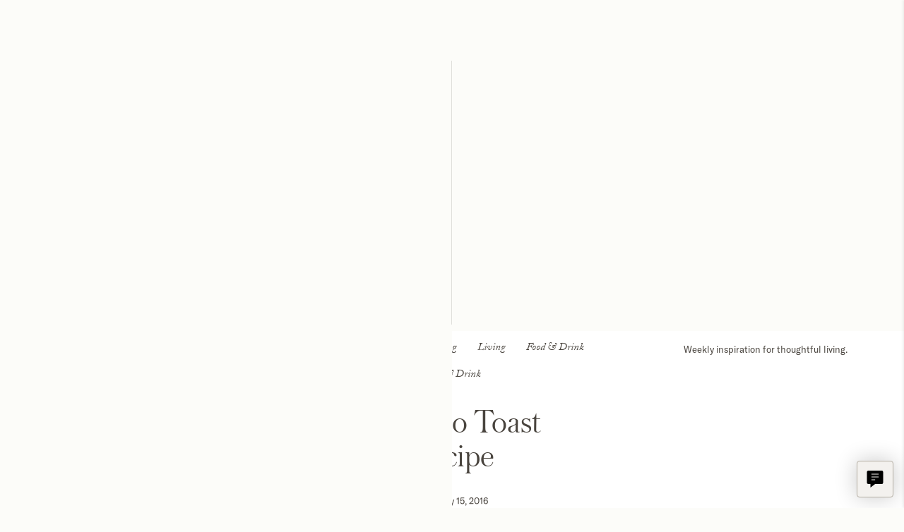

--- FILE ---
content_type: text/html; charset=utf-8
request_url: https://www.jennikayne.com/em-cgi/btag/blogs/ripandtan/recipe-of-the-day-avocado-toast
body_size: 95004
content:
<!doctype html>
<html lang="en">
<head><meta content=edgemesh-server name=rendered-by>
<!-- Start of Shoplift scripts -->
<!-- 2026-01-29T18:51:19.2837422Z -->
<style>.shoplift-hide { opacity: 0 !important; }</style>
<style id="sl-preview-bar-hide">#preview-bar-iframe, #PBarNextFrameWrapper { display: none !important; }</style>
<script type="text/javascript">(function(rootPath, template, themeRole, themeId, isThemePreview){ /* Generated on 2026-01-31T12:30:01.2168866Z */(function(){"use strict";var $=document.createElement("style");$.textContent=`#shoplift-preview-control{position:fixed;max-width:332px;height:56px;background-color:#141414;z-index:9999;bottom:20px;display:flex;border-radius:8px;box-shadow:13px 22px 7px #0000,9px 14px 7px #00000003,5px 8px 6px #0000000d,2px 4px 4px #00000017,1px 1px 2px #0000001a,0 0 #0000001a;align-items:center;margin:0 auto;left:16px;right:16px;opacity:0;transform:translateY(20px);visibility:hidden;transition:opacity .4s ease-in-out,transform .4s ease-in-out,visibility 0s .4s}#shoplift-preview-control.visible{opacity:1;transform:translateY(0);visibility:visible;transition:opacity .4s ease-in-out,transform .4s ease-in-out,visibility 0s 0s}#shoplift-preview-control *{font-family:Inter,sans-serif;color:#fff;box-sizing:border-box;font-size:16px}#shoplift-preview-variant-title{font-weight:400;line-height:140%;font-size:16px;text-align:start;letter-spacing:-.16px;flex-grow:1;text-wrap:nowrap;overflow:hidden;text-overflow:ellipsis}#shoplift-preview-variant-selector{position:relative;display:block;padding:6px 0;height:100%;min-width:0;flex:1 1 auto}#shoplift-preview-variant-menu-trigger{border:none;cursor:pointer;width:100%;background-color:transparent;padding:0 16px;border-left:1px solid #333;border-right:1px solid #333;height:100%;display:flex;align-items:center;justify-content:start;gap:8px}#shoplift-preview-variant-selector .menu-variant-label{width:24px;height:24px;border-radius:50%;padding:6px;display:flex;justify-content:center;align-items:center;font-size:12px;font-style:normal;font-weight:600;line-height:100%;letter-spacing:-.12px;flex-shrink:0}#shoplift-preview-variant-selector .preview-variant-menu{position:absolute;bottom:110%;transform:translate3d(0,20px,0);visibility:hidden;pointer-events:none;opacity:0;cursor:pointer;background-color:#141414;border:1px solid #141414;border-radius:6px;width:100%;max-height:156px;overflow-y:auto;box-shadow:0 8px 16px #0003;z-index:1;transition:opacity .3s ease-in-out,transform .3s ease-in-out,visibility 0s .3s}#shoplift-preview-variant-selector .preview-variant-menu.preview-variant-menu__visible{visibility:visible;pointer-events:auto;opacity:100;transform:translateZ(0);transition:opacity .3s ease-in-out,transform .3s ease-in-out,visibility 0s 0s}@media screen and (max-width:400px){#shoplift-preview-variant-selector .preview-variant-menu{position:fixed;left:0;right:0;width:auto;bottom:110%}}#shoplift-preview-variant-selector .preview-variant-menu .preview-variant-menu--item{padding:12px 16px;display:flex;overflow:hidden}#shoplift-preview-variant-selector .preview-variant-menu .preview-variant-menu--item .menu-variant-label{margin-right:6px}#shoplift-preview-variant-selector .preview-variant-menu .preview-variant-menu--item span{overflow:hidden;text-overflow:ellipsis;text-wrap:nowrap;white-space:nowrap;color:#f6f6f6;font-size:14px;font-style:normal;font-weight:500}#shoplift-preview-variant-selector .preview-variant-menu .preview-variant-menu--item:hover{background-color:#545454}#shoplift-preview-variant-selector .preview-variant-menu .preview-variant-menu--item:last-of-type{border-bottom-left-radius:6px;border-bottom-right-radius:6px}#shoplift-preview-variant-selector .preview-variant-menu .preview-variant-menu--item:first-of-type{border-top-left-radius:6px;border-top-right-radius:6px}#shoplift-preview-control div:has(#shoplift-exit-preview-button){padding:0 16px}#shoplift-exit-preview-button{padding:6px 8px;font-weight:500;line-height:75%;border-radius:4px;background-color:transparent;border:none;text-decoration:none}#shoplift-exit-preview-button:hover{cursor:pointer;background-color:#333}/*$vite$:1*/`,document.head.appendChild($);var B=" daum[ /]| deusu/| yadirectfetcher|(?:^|[^g])news(?!sapphire)|(?<! (?:channel/|google/))google(?!(app|/google| pixel))|(?<! cu)bots?(?:\\b|_)|(?<!(?: ya| yandex|^job|inapp;) ?)search|(?<!(?:lib))http|(?<![hg]m)score|@[a-z][\\w-]+\\.|\\(\\)|\\.com|\\b\\d{13}\\b|^<|^[\\w \\.\\-\\(?:\\):]+(?:/v?\\d+(?:\\.\\d+)?(?:\\.\\d{1,10})*?)?(?:,|$)|^[^ ]{50,}$|^\\d+\\b|^\\w+/[\\w\\(\\)]*$|^active|^ad muncher|^amaya|^avsdevicesdk/|^biglotron|^bot|^bw/|^clamav[ /]|^client/|^cobweb/|^custom|^ddg[_-]android|^discourse|^dispatch/\\d|^downcast/|^duckduckgo|^facebook|^getright/|^gozilla/|^hobbit|^hotzonu|^hwcdn/|^jeode/|^jetty/|^jigsaw|^microsoft bits|^movabletype|^mozilla/\\d\\.\\d \\(compatible;?\\)$|^mozilla/\\d\\.\\d \\w*$|^navermailapp|^netsurf|^offline|^owler|^postman|^python|^rank|^read|^reed|^rest|^rss|^snapchat|^space bison|^svn|^swcd |^taringa|^thumbor/|^track|^valid|^w3c|^webbandit/|^webcopier|^wget|^whatsapp|^wordpress|^xenu link sleuth|^yahoo|^yandex|^zdm/\\d|^zoom marketplace/|^{{.*}}$|admin|analyzer|archive|ask jeeves/teoma|bit\\.ly/|bluecoat drtr|browsex|burpcollaborator|capture|catch|check|chrome-lighthouse|chromeframe|classifier|clean|cloud|crawl|cypress/|dareboost|datanyze|dejaclick|detect|dmbrowser|download|evc-batch/|feed|firephp|gomezagent|headless|httrack|hubspot marketing grader|hydra|ibisbrowser|images|insight|inspect|iplabel|ips-agent|java(?!;)|library|mail\\.ru/|manager|measure|neustar wpm|node|nutch|offbyone|optimize|pageburst|pagespeed|parser|perl|phantomjs|pingdom|powermarks|preview|proxy|ptst[ /]\\d|reputation|resolver|retriever|rexx;|rigor|rss\\b|scan|scrape|server|sogou|sparkler/|speedcurve|spider|splash|statuscake|synapse|synthetic|tools|torrent|trace|transcoder|url|virtuoso|wappalyzer|watch|webglance|webkit2png|whatcms/|zgrab",G=/bot|spider|crawl|http|lighthouse/i,V;function K(){if(V instanceof RegExp)return V;try{V=new RegExp(B,"i")}catch{V=G}return V}function j(l){return!!l&&K().test(l)}class L{timestamp;constructor(){this.timestamp=new Date}}class W extends L{type;testId;hypothesisId;constructor(t,e,i){super(),this.type=3,this.testId=t,this.hypothesisId=e,this.timestamp=i}}class J extends L{type;path;constructor(t){super(),this.type=4,this.path=t}}class Y extends L{type;cart;constructor(t){super(),this.type=5,this.cart=t}}class D extends Error{isBot;constructor(){super(),this.isBot=!0}}function Z(l,t,e){for(const i of t.selectors){const s=l.querySelectorAll(i.cssSelector);for(let r=0;r<s.length;r++)e(t.testId,t.hypothesisId)}H(l,t,(i,s,r,o,n)=>n(s,r),e)}function x(l,t,e){for(const i of t.selectors)F(l,t.testId,t.hypothesisId,i,e??(()=>{}));H(l,t,F,e??(()=>{}))}function M(l){return l.urlPatterns.reduce((t,e)=>{switch(e.operator){case"contains":return t+`.*${e}.*`;case"endsWith":return t+`.*${e}`;case"startsWith":return t+`${e}.*`}},"")}function H(l,t,e,i){new MutationObserver(()=>{for(const r of t.selectors)e(l,t.testId,t.hypothesisId,r,i)}).observe(l.documentElement,{childList:!0,subtree:!0})}function F(l,t,e,i,s){const r=l.querySelectorAll(i.cssSelector);for(let o=0;o<r.length;o++){let n=r.item(o);if(n instanceof HTMLElement&&n.dataset.shoplift!==""){n.dataset.shoplift="";for(const a of i.actions.sort(ot))n=Q(l,i.cssSelector,n,a)}}return r.length>0&&s?(s(t,e),!0):!1}function Q(l,t,e,i){switch(i.type){case"innerHtml":e.innerHTML=i.value;break;case"attribute":X(e,i.scope,i.value);break;case"css":tt(l,t,i.value);break;case"js":et(l,e,i);break;case"copy":return it(e);case"remove":st(e);break;case"move":rt(e,parseInt(i.value));break}return e}function X(l,t,e){l.setAttribute(t,e)}function tt(l,t,e){const i=l.createElement("style");i.innerHTML=`${t} { ${e} }`,l.getElementsByTagName("head")[0]?.appendChild(i)}function et(l,t,e){Function("document","element",`"use strict"; ${e.value}`)(l,t)}function it(l){const t=l.cloneNode(!0);if(!l.parentNode)throw"Can't copy node outside of DOM";return l.parentNode.insertBefore(t,l.nextSibling),t}function st(l){l.remove()}function rt(l,t){if(t===0)return;const e=Array.prototype.slice.call(l.parentElement.children).indexOf(l),i=Math.min(Math.max(e+t,0),l.parentElement.children.length-1);l.parentElement.children.item(i).insertAdjacentElement(t>0?"afterend":"beforebegin",l)}function ot(l,t){return N(l)-N(t)}function N(l){return l.type==="copy"||l.type==="remove"?0:1}var P=(l=>(l[l.Template=0]="Template",l[l.Theme=1]="Theme",l[l.UrlRedirect=2]="UrlRedirect",l[l.Script=3]="Script",l[l.Dom=4]="Dom",l[l.Price=5]="Price",l))(P||{});const nt="data:image/svg+xml,%3csvg%20width='12'%20height='12'%20viewBox='0%200%2012%2012'%20fill='none'%20xmlns='http://www.w3.org/2000/svg'%3e%3cpath%20d='M9.96001%207.90004C9.86501%207.90004%209.77001%207.86504%209.69501%207.79004L6.43501%204.53004C6.19501%204.29004%205.80501%204.29004%205.56501%204.53004L2.30501%207.79004C2.16001%207.93504%201.92001%207.93504%201.77501%207.79004C1.63001%207.64504%201.63001%207.40504%201.77501%207.26004L5.03501%204.00004C5.56501%203.47004%206.43001%203.47004%206.96501%204.00004L10.225%207.26004C10.37%207.40504%2010.37%207.64504%2010.225%207.79004C10.15%207.86004%2010.055%207.90004%209.96001%207.90004Z'%20fill='white'/%3e%3c/svg%3e",at="data:image/svg+xml,%3csvg%20width='14'%20height='24'%20viewBox='0%200%2014%2024'%20fill='none'%20xmlns='http://www.w3.org/2000/svg'%3e%3cpath%20d='M12.3976%2014.5255C12.2833%2013.8788%2012.0498%2013.3024%2011.6952%2012.7961C11.3416%2012.2898%2010.9209%2011.8353%2010.4353%2011.4317C9.94868%2011.0291%209.43546%2010.6488%208.89565%2010.292C8.48487%2010.049%208.09577%209.78565%207.72637%209.50402C7.35697%209.2224%207.08016%208.89503%206.89694%208.51987C6.71273%208.14471%206.67826%207.69533%206.79055%207.1697C6.86345%206.83216%206.97476%206.54647%207.12351%206.31162C7.27324%206.07778%207.47124%205.89986%207.7175%205.77684C7.96377%205.65483%208.21989%205.59383%208.48389%205.59383C8.88087%205.59383%209.17639%205.7016%209.3734%205.91714C9.56943%206.13268%209.68271%206.42345%209.71424%206.78946C9.74576%207.15547%209.72015%207.55401%209.63839%207.98509C9.55663%208.41617%209.43645%208.84724%209.27687%209.27934L13.5127%208.80149C13.9638%207.52656%2014.1017%206.42447%2013.9264%205.49725C13.751%204.56901%2013.2664%203.85122%2012.4724%203.34491C12.239%203.19648%2011.9779%203.07041%2011.6893%202.96569L12.0026%201.50979L9.86397%200L7.3875%201.50979L7.11169%202.78878C6.65166%202.8874%206.21724%203.01957%205.8114%203.19038C4.85292%203.594%204.06684%204.15115%203.45117%204.86385C2.83452%205.57655%202.42571%206.40108%202.22378%207.33847C2.06616%208.06947%202.04942%208.70796%202.17551%209.25087C2.30061%209.7948%202.52028%2010.2828%202.8355%2010.7139C3.14974%2011.145%203.51816%2011.5344%203.93977%2011.881C4.36039%2012.2288%204.782%2012.5521%205.20164%2012.851C5.68334%2013.1702%206.13844%2013.5169%206.56497%2013.8921C6.99052%2014.2672%207.31954%2014.7125%207.55004%2015.228C7.78055%2015.7445%207.81502%2016.3769%207.65347%2017.1262C7.56482%2017.5389%207.43676%2017.8765%207.27028%2018.1388C7.10381%2018.4011%206.89596%2018.5983%206.64772%2018.7295C6.3985%2018.8606%206.12071%2018.9267%205.8114%2018.9267C5.21641%2018.9267%204.79776%2018.6034%204.62833%2018.1632C4.4589%2017.7229%204.47367%2017.2583%204.60075%2016.5639C4.72782%2015.8705%205.05092%2015.1395%205.37107%2014.3699H1.17665C1.17665%2014.3699%200.207341%2016.1115%200.0310135%2017.6762C-0.0655232%2018.5302%200.0635208%2019.2653%200.41519%2019.8844C0.76686%2020.5036%201.33032%2020.9814%202.10655%2021.319C2.39222%2021.443%202.7104%2021.5447%203.05813%2021.623L2.54589%2024H7.17473L7.7047%2021.5386C8.08493%2021.442%208.43857%2021.3231%208.76562%2021.1787C9.73985%2020.7476%2010.52%2020.1427%2011.1071%2019.3649C11.6932%2018.5871%2012.0873%2017.7291%2012.2892%2016.7917C12.4744%2015.9295%2012.5099%2015.1741%2012.3966%2014.5275L12.3976%2014.5255Z'%20fill='white'/%3e%3c/svg%3e";async function lt(l){let t=l.replace(/-/g,"+").replace(/_/g,"/");for(;t.length%4;)t+="=";const e=atob(t),i=Uint8Array.from(e,o=>o.charCodeAt(0)),s=new Blob([i]).stream().pipeThrough(new DecompressionStream("gzip")),r=await new Response(s).text();return JSON.parse(r)}function _(l,t){return typeof t=="string"&&/\d{4}-\d{2}-\d{2}T\d{2}:\d{2}:\d{2}.\d+(?:Z|[+-]\d+)/.test(t)?new Date(t):t}function O(l,t){return t}function k(l,t=!1,e=!1,i=","){const s=l/100;if(e){const o=Math.round(s).toLocaleString("en-US");return i!==","?o.replace(/,/g,i):o}else{const r=t?",":".",o=s.toFixed(2).split("."),n=parseInt(o[0],10),a=o[1]??"00",c=n.toLocaleString("en-US");return i!==","?`${c.replace(/,/g,i)}${r}${a}`:t?`${c.replace(/,/g,".")}${r}${a}`:`${c}${r}${a}`}}function R(l,t,e,i){const s=t.replace("{{amount}}",k(l,!1,!1)).replace("{{amount_no_decimals}}",k(l,!1,!0)).replace("{{amount_with_comma_separator}}",k(l,!0,!1)).replace("{{amount_no_decimals_with_comma_separator}}",k(l,!0,!0)).replace("{{amount_with_space_separator}}",k(l,!1,!1," ")).replace("{{amount_no_decimals_with_space_separator}}",k(l,!1,!0," ")).replace("{{amount_with_apostrophe_separator}}",k(l,!1,!1,"'")).replace("{{amount_no_decimals_with_apostrophe_separator}}",k(l,!1,!0,"'")).replace("{{amount_with_period_and_space_separator}}",k(l,!1,!1,". ")).replace("{{amount_no_decimals_with_period_and_space_separator}}",k(l,!1,!0,". "));return i?`${s} ${e}`:s}function q(l){return l.replace(/[^\d.,\s-]/g,"").trim()}function ct(l){const t=new Map;for(const[e,i,s]of l.v)t.set(e,{priceInCents:i,compareAtPriceInCents:s});return t}function dt(l,t,e,i){const{priceInCents:s,compareAtPriceInCents:r}=e,{mf:o,c:n,cce:a}=i;if(l.getAttribute("data-sl-attribute-p")===t)l.innerHTML=R(s,o,n,a);else if(l.getAttribute("data-sl-attribute-cap")===t)r<=0||r<=s?l.remove():l.innerHTML=R(r,o,n,a);else if(l.getAttribute("data-sl-attribute-discount")===t&&!(r<=0||r<=s)){const h=Math.round((r-s)/r*100),u=q(R(r-s,o,n,!1)),p=l.getAttribute("data-sl-format")||"percent";p==="percent"?l.textContent=`-${h}%`:p==="amount"?l.textContent=`-${u}`:p==="both"&&(l.textContent=`-${h}% (-${u})`)}}function ht(l){const t=[],e={id:"url-pattern",operator:"contains",value:"/"};for(const[i,s,r]of l.v){t.push({id:`p-${i}`,cssSelector:`[data-sl-attribute-p="${i}"]`,urlPatterns:[e],actions:[{id:`p-action-${i}`,type:"innerHtml",scope:"price",value:R(s,l.mf,l.c,l.cce)}]});const o=r<=0||r<=s;if(t.push({id:`cap-${i}`,cssSelector:`[data-sl-attribute-cap="${i}"]`,urlPatterns:[e],actions:[{id:`cap-action-${i}`,type:o?"remove":"innerHtml",scope:"compare-at-price",value:o?"":R(r,l.mf,l.c,l.cce)}]}),!o&&r>s){const n=Math.round((r-s)/r*100),a=q(R(r-s,l.mf,l.c,!1));t.push({id:`d-${i}`,cssSelector:`[data-sl-attribute-discount="${i}"]`,urlPatterns:[e],actions:[{id:`d-action-${i}`,type:"js",scope:null,value:`(function(doc, el) {              var format = el.getAttribute('data-sl-format') || 'percent';              if (format === 'percent') {                el.textContent = '-${n}%';              } else if (format === 'amount') {                el.textContent = '-${a}';              } else if (format === 'both') {                el.textContent = '-${n}% (-${a})';              }            })`}]})}}return t}let U=!1;class pt{constructor(t,e,i,s,r,o,n,a,c,h,u){this.shop=t,this.host=e,this.eventHost=i,this.disableReferrerOverride=a,this.logHistory=[],this.legacySessionKey=`SHOPLIFT_SESSION_${this.shop}`,this.cssHideClass=s?"shoplift-hide":"",this.testConfigs=h.map(d=>({...d,startAt:new Date(d.startAt),statusHistory:d.statusHistory.map(v=>({...v,createdAt:new Date(v.createdAt)}))})),this.inactiveTestConfigs=u,this.sendPageView=!!r,this.shopliftDebug=o===!0,this.gaConfig=n!=={"sendEvents":true,"mode":"gtm"}?n:{sendEvents:!1},this.fetch=window.fetch.bind(window),this.localStorageSet=window.localStorage.setItem.bind(window.localStorage),this.localStorageGet=window.localStorage.getItem.bind(window.localStorage);const p=this.getDeviceType();this.device=p!=="tablet"?p:"mobile",this.state=this.loadState(),this.shopifyAnalyticsId=this.getShopifyAnalyticsId(),this.testsFilteredByAudience=h.filter(d=>d.status=="active"),this.getCountryTimeout=c===1000?1e3:c,this.log("State Loaded",JSON.stringify(this.state))}DATA_SL_ATTRIBUTE_P="data-sl-attribute-p";DATA_SL_TEST_ID="data-sl-test-id";VIEWPORT_TRACK_THRESHOLD=.5;temporarySessionKey="Shoplift_Session";essentialSessionKey="Shoplift_Essential";analyticsSessionKey="Shoplift_Analytics";priceSelectorsSessionKey="Shoplift_PriceSelectors";legacySessionKey;cssHideClass;testConfigs;inactiveTestConfigs;testsFilteredByAudience;sendPageView;shopliftDebug;gaConfig;getCountryTimeout;state;shopifyAnalyticsId;cookie=document.cookie;isSyncing=!1;isSyncingGA=!1;fetch;localStorageSet;localStorageGet;sessionStorageSet=window.sessionStorage.setItem.bind(window.sessionStorage);sessionStorageGet=window.sessionStorage.getItem.bind(window.sessionStorage);urlParams=new URLSearchParams(window.location.search);device;logHistory;activeViewportObservers=new Map;deriveCategoryFromExistingTests(){if(!this.state.temporary.testCategory&&this.state.essential.visitorTests.length>0){const t=this.state.essential.visitorTests.some(e=>{if(!e.hypothesisId)return!1;const i=this.getHypothesis(e.hypothesisId);return i&&["theme","basicScript","price"].includes(i.type)});this.state.temporary.testCategory=t?"global":"conditional",this.persistTemporaryState(),this.log("Derived test category from existing visitorTests: %s",this.state.temporary.testCategory)}}async init(){try{if(this.log("Shoplift script initializing"),window.Shopify&&window.Shopify.designMode){this.log("Skipping script for design mode");return}if(window.location.href.includes("slScreenshot=true")){this.log("Skipping script for screenshot");return}if(window.location.hostname.endsWith(".edgemesh.com")){this.log("Skipping script for preview");return}if(window.location.href.includes("isShopliftMerchant")){const e=this.urlParams.get("isShopliftMerchant")==="true";this.log("Setting merchant session to %s",e),this.state.temporary.isMerchant=e,this.persistTemporaryState()}if(this.state.temporary.isMerchant){this.log("Setting up preview for merchant"),typeof window.shoplift!="object"&&this.setShopliftStub(),this.state.temporary.previewConfig||this.hidePage(),await this.initPreview(),document.querySelector("#sl-preview-bar-hide")?.remove();return}if(this.state.temporary.previewConfig=void 0,j(navigator.userAgent))return;if(navigator.userAgent.includes("Chrome/118")){this.log("Random: %o",[Math.random(),Math.random(),Math.random()]);const e=await this.makeRequest({url:`${this.eventHost}/api/v0/events/ip`,method:"get"}).then(i=>i?.json());this.log(`IP: ${e}`),this.makeRequest({url:`${this.eventHost}/api/v0/logs`,method:"post",data:JSON.stringify(this.debugState(),O)}).catch()}if(this.shopifyAnalyticsId=this.getShopifyAnalyticsId(),this.monitorConsentChange(),this.checkForThemePreview())return;if(!this.disableReferrerOverride&&this.state.temporary.originalReferrer!=null){this.log(`Overriding referrer from '${document.referrer}' to '${this.state.temporary.originalReferrer}'`);const e=this.state.temporary.originalReferrer;delete this.state.temporary.originalReferrer,this.persistTemporaryState(),Object.defineProperty(document,"referrer",{get:()=>e,enumerable:!0,configurable:!0})}if(await this.refreshVisitor(this.shopifyAnalyticsId),await this.handleVisitorTest()){this.log("Redirecting for visitor test");return}this.setShoplift(),this.showPage(),this.ensureCartAttributesForExistingPriceTests(!1),await this.finalize(),console.log("SHOPLIFT SCRIPT INITIALIZED!")}catch(t){if(t instanceof D)return;throw t}finally{typeof window.shoplift!="object"&&this.setShopliftStub()}}getVariantColor(t){switch(t){case"a":return{text:"#141414",bg:"#E2E2E2"};case"b":return{text:"rgba(255, 255, 255, 1)",bg:"rgba(37, 99, 235, 1)"}}}getDefaultVariantTitle(t){return t.title?t.title:t.type==="price"?t.isControl?"Original prices":"Variant prices":t.isControl?"Original":"Untitled variant "+t.label.toUpperCase()}async initPreview(){const t=this.urlParams.get("previewConfig");if(t){this.state.temporary.previewConfig=void 0,this.log("Setting up the preview"),this.log("Found preview config, writing to temporary state");const e=await lt(t);if(this.state.temporary.previewConfig=e,this.state.temporary.previewConfig.testTypeCategory===P.Price){this.hidePage(!0);const s=this.state.temporary.previewConfig;let r=`${this.host}/api/dom-selectors/${s.storeId}/${s.testId}/${s.isDraft||!1}`;s.shopifyProductId&&(r+=`?productId=${s.shopifyProductId}`);const o=await this.makeJsonRequest({method:"get",url:r}).catch(n=>(this.log("Error getting domSelectors",n),null));s.variants.forEach(n=>n.domSelectors=o[n.id]?.domSelectors)}this.persistTemporaryState();const i=new URL(window.location.toString());i.searchParams.delete("previewConfig"),this.queueRedirect(i)}else if(this.state.temporary.previewConfig){this.showPage();const e=this.state.temporary.previewConfig;e.testTypeCategory===P.Template&&this.handleTemplatePreview(e)&&this.initPreviewControls(e),e.testTypeCategory===P.UrlRedirect&&this.handleUrlPreview(e)&&this.initPreviewControls(e),e.testTypeCategory===P.Script&&this.handleScriptPreview(e)&&this.initPreviewControls(e),e.testTypeCategory===P.Price&&await this.handlePricePreview(e)&&this.initPreviewControls(e)}}initPreviewControls(t){document.addEventListener("DOMContentLoaded",()=>{const e=t.variants.find(v=>v.id===t.currentVariant),i=e?.label||"a",s=t.variants,r=document.createElement("div");r.id="shoplift-preview-control";const o=document.createElement("div"),n=document.createElement("img");n.src=at,n.height=24,n.width=14,o.style.padding="0 16px",o.style.lineHeight="100%",o.appendChild(n),r.appendChild(o);const a=document.createElement("div");a.id="shoplift-preview-variant-selector";const c=document.createElement("button");c.id="shoplift-preview-variant-menu-trigger";const h=document.createElement("div");h.className="menu-variant-label",h.style.backgroundColor=this.getVariantColor(i).bg,h.style.color=this.getVariantColor(i).text,h.innerText=i.toUpperCase(),c.appendChild(h);const u=document.createElement("span");if(u.id="shoplift-preview-variant-title",u.innerText=e?this.getDefaultVariantTitle(e):"Untitled variant "+i.toUpperCase(),c.appendChild(u),s.length>1){const v=document.createElement("img");v.src=nt,v.width=12,v.height=12,v.style.height="12px",v.style.width="12px",c.appendChild(v);const T=document.createElement("div");T.className="preview-variant-menu";for(const m of t.variants.filter(S=>S.id!==t.currentVariant)){const S=document.createElement("div");S.className="preview-variant-menu--item";const A=document.createElement("div");A.className="menu-variant-label",A.style.backgroundColor=this.getVariantColor(m.label).bg,A.style.color=this.getVariantColor(m.label).text,A.style.flexShrink="0",A.innerText=m.label.toUpperCase(),S.appendChild(A);const y=document.createElement("span");y.innerText=this.getDefaultVariantTitle(m),S.appendChild(y),S.addEventListener("click",()=>{this.pickVariant(m.id)}),T.appendChild(S)}a.appendChild(T),c.addEventListener("click",()=>{T.className!=="preview-variant-menu preview-variant-menu__visible"?T.classList.add("preview-variant-menu__visible"):T.classList.remove("preview-variant-menu__visible")}),document.addEventListener("click",m=>{m.target instanceof Element&&!c.contains(m.target)&&T.className==="preview-variant-menu preview-variant-menu__visible"&&T.classList.remove("preview-variant-menu__visible")})}else c.style.pointerEvents="none",h.style.margin="0";a.appendChild(c),r.appendChild(a);const p=document.createElement("div"),d=document.createElement("button");d.id="shoplift-exit-preview-button",d.innerText="Exit",p.appendChild(d),d.addEventListener("click",()=>{this.exitPreview()}),r.appendChild(p),document.body.appendChild(r),requestAnimationFrame(()=>{r.classList.add("visible")})}),this.ensureCartAttributesForExistingPriceTests(!0)}pickVariant(t){if(this.state.temporary.previewConfig){const e=this.state.temporary.previewConfig,i=new URL(window.location.toString());if(e.testTypeCategory===P.UrlRedirect){const s=e.variants.find(r=>r.id===e.currentVariant)?.redirectUrl;if(i.pathname===s){const r=e.variants.find(o=>o.id===t)?.redirectUrl;r&&(i.pathname=r)}}if(e.testTypeCategory===P.Template){const s=e.variants.find(r=>r.id===e.currentVariant)?.pathName;if(s&&i.pathname===s){const r=e.variants.find(o=>o.id===t)?.pathName;r&&r!==s&&(i.pathname=r)}}e.currentVariant=t,this.persistTemporaryState(),this.queueRedirect(i)}}exitPreview(){const t=new URL(window.location.toString());if(this.state.temporary.previewConfig?.testTypeCategory===P.Template&&t.searchParams.delete("view"),this.state.temporary.previewConfig?.testTypeCategory===P.Script&&t.searchParams.delete("slVariant"),this.state.temporary.previewConfig?.testTypeCategory===P.UrlRedirect){const i=this.state.temporary.previewConfig.variants.filter(r=>!r.isControl&&r.redirectUrl!==null).map(r=>r.redirectUrl),s=this.state.temporary.previewConfig.variants.find(r=>r.label==="a")?.redirectUrl;i.includes(t.pathname)&&s&&(t.pathname=s)}this.state.temporary.isMerchant=!1,t.searchParams.delete("isShopliftMerchant"),this.state.temporary.previewConfig=void 0,this.persistTemporaryState(),this.hidePage(),this.queueRedirect(t)}handleTemplatePreview(t){const e=t.currentVariant,i=t.variants.find(a=>a.id===e);if(!i)return!1;const s=t.variants.find(a=>a.isControl);if(!s)return!1;this.log("Setting up template preview for type",s.type);const r=new URL(window.location.toString()),o=r.searchParams.get("view"),n=i.type===s.type;return!n&&!i.isControl&&template.suffix===s.affix&&this.typeFromTemplate()===s.type&&i.pathName!==null?(this.log("Hit control template type, redirecting to the variant url"),this.hidePage(),r.pathname=i.pathName,this.queueRedirect(r),!0):(!i.isControl&&this.typeFromTemplate()==i.type&&template.suffix===s.affix&&n&&o!==(i.affix||"__DEFAULT__")&&(this.log("Template type and affix match control, updating the view param"),r.searchParams.delete("view"),this.log("Setting the new viewParam to",i.affix||"__DEFAULT__"),this.hidePage(),r.searchParams.set("view",i.affix||"__DEFAULT__"),this.queueRedirect(r)),o!==null&&o!==i.affix&&(r.searchParams.delete("view"),this.hidePage(),this.queueRedirect(r)),!0)}handleUrlPreview(t){const e=t.currentVariant,i=t.variants.find(o=>o.id===e),s=t.variants.find(o=>o.isControl)?.redirectUrl;if(!i)return!1;this.log("Setting up URL redirect preview");const r=new URL(window.location.toString());return r.pathname===s&&!i.isControl&&i.redirectUrl!==null&&(this.log("Url matches control, redirecting"),this.hidePage(),r.pathname=i.redirectUrl,this.queueRedirect(r)),!0}handleScriptPreview(t){const e=t.currentVariant,i=t.variants.find(o=>o.id===e);if(!i)return!1;this.log("Setting up script preview");const s=new URL(window.location.toString());return s.searchParams.get("slVariant")!==i.id&&(this.log("current id doesn't match the variant, redirecting"),s.searchParams.delete("slVariant"),this.log("Setting the new slVariantParam"),this.hidePage(),s.searchParams.set("slVariant",i.id),this.queueRedirect(s)),!0}async handlePricePreview(t){const e=t.currentVariant,i=t.variants.find(s=>s.id===e);return i?(this.log("Setting up price preview"),i.domSelectors&&i.domSelectors.length>0&&(x(document,{testId:t.testId,hypothesisId:i.id,selectors:i.domSelectors}),this.ensureCartAttributesForExistingPriceTests(!0)),!0):!1}async finalize(){const t=await this.getCartState();t!==null&&this.queueCartUpdate(t),this.pruneStateAndSave(),await this.syncAllEvents()}setShoplift(){this.log("Setting up public API");const e=this.urlParams.get("slVariant")==="true",i=e?null:this.urlParams.get("slVariant");window.shoplift={isHypothesisActive:async s=>{if(this.log("Script checking variant for hypothesis '%s'",s),e)return this.log("Forcing variant for hypothesis '%s'",s),!0;if(i!==null)return this.log("Forcing hypothesis '%s'",i),s===i;const r=this.testConfigs.find(n=>n.hypotheses.some(a=>a.id===s));if(!r)return this.log("No test found for hypothesis '%s'",s),!1;const o=this.state.essential.visitorTests.find(n=>n.testId===r.id);return o?(this.log("Active visitor test found",s),o.hypothesisId===s):(await this.manuallySplitVisitor(r),this.testConfigs.some(n=>n.hypotheses.some(a=>a.id===s&&this.state.essential.visitorTests.some(c=>c.hypothesisId===a.id))))},setAnalyticsConsent:async s=>{await this.onConsentChange(s,!0)},getVisitorData:()=>({visitor:this.state.analytics.visitor,visitorTests:this.state.essential.visitorTests.filter(s=>!s.isInvalid).map(s=>{const{shouldSendToGa:r,savedAt:o,...n}=s;return n})})}}setShopliftStub(){this.log("Setting up stubbed public API");const e=this.urlParams.get("slVariant")==="true",i=e?null:this.urlParams.get("slVariant");window.shoplift={isHypothesisActive:s=>Promise.resolve(e||s===i),setAnalyticsConsent:()=>Promise.resolve(),getVisitorData:()=>({visitor:null,visitorTests:[]})}}async manuallySplitVisitor(t){this.log("Starting manual split for test '%s'",t.id),await this.handleVisitorTest([t]);const e=this.getReservationForTest(t.id);e&&!e.isRealized&&e.entryCriteriaKey&&(this.log("Realizing manual API reservation for test '%s'",t.id),this.realizeReservationForCriteria(e.entryCriteriaKey)),this.saveState(),this.syncAllEvents()}async handleVisitorTest(t){await this.filterTestsByAudience(this.testConfigs,this.state.analytics.visitor??this.buildBaseVisitor(),this.state.essential.visitorTests),this.deriveCategoryFromExistingTests(),this.clearStaleReservations();let e=t?t.filter(i=>this.testsFilteredByAudience.some(s=>s.id===i.id)):[...this.testsForUrl(this.testsFilteredByAudience),...this.domTestsForUrl(this.testsFilteredByAudience)];try{if(e.length===0)return this.log("No tests found"),!1;this.log("Checking for existing visitor test on page");const i=this.getCurrentVisitorHypothesis(e);if(i){this.log("Found current visitor test");const a=this.considerRedirect(i);return a&&(this.log("Redirecting for current visitor test"),this.redirect(i)),a}const s=this.getReservationForCurrentPage();if(s){this.log("Found matching reservation for current page: %s",s.testId);const a=this.getHypothesis(s.hypothesisId);if(a){a.type!=="price"&&this.realizeReservationForCriteria(s.entryCriteriaKey);const c=this.considerRedirect(a);return c&&this.redirect(a),c}}this.log("No active test relation for test page");const r=this.testsForUrl(this.inactiveTestConfigs.filter(a=>this.testIsPaused(a)&&a.hypotheses.some(c=>this.state.essential.visitorTests.some(h=>h.hypothesisId===c.id)))).map(a=>a.id);if(r.length>0)return this.log("Visitor has paused tests for test page, skipping test assignment: %o",r),!1;if(!this.state.temporary.testCategory){const a=this.testsFilteredByAudience.filter(h=>this.isGlobalEntryCriteria(this.getEntryCriteriaKey(h))),c=this.testsFilteredByAudience.filter(h=>!this.isGlobalEntryCriteria(this.getEntryCriteriaKey(h)));if(this.log("Category dice roll - global tests: %o, conditional tests: %o",a.map(h=>({id:h.id,title:h.title,criteria:this.getEntryCriteriaKey(h)})),c.map(h=>({id:h.id,title:h.title,criteria:this.getEntryCriteriaKey(h)}))),a.length>0&&c.length>0){const h=a.length,u=c.length,p=h+u,d=Math.random()*p;this.state.temporary.testCategory=d<h?"global":"conditional",this.log("Category dice roll: rolled %.2f of %d (global weight: %d, conditional weight: %d), selected '%s'",d,p,h,u,this.state.temporary.testCategory)}else a.length>0?(this.state.temporary.testCategory="global",this.log("Only global tests available, setting category to global")):(this.state.temporary.testCategory="conditional",this.log("Only conditional tests available, setting category to conditional"));this.persistTemporaryState()}const o=this.state.temporary.testCategory;if(this.log("Visitor test category: %s",o),o==="global"){const a=this.testsFilteredByAudience.filter(c=>!this.isGlobalEntryCriteria(this.getEntryCriteriaKey(c)));for(const c of a)this.markTestAsBlocked(c,"category:global");e=e.filter(c=>this.isGlobalEntryCriteria(this.getEntryCriteriaKey(c)))}else{const a=this.testsFilteredByAudience.filter(c=>this.isGlobalEntryCriteria(this.getEntryCriteriaKey(c)));for(const c of a)this.markTestAsBlocked(c,"category:conditional");e=e.filter(c=>!this.isGlobalEntryCriteria(this.getEntryCriteriaKey(c)))}if(e.length===0)return this.log("No tests remaining after category filter"),!1;this.createReservations(e);const n=this.getReservationForCurrentPage();if(n&&!n.isRealized){const a=this.getHypothesis(n.hypothesisId);if(a){a.type!=="price"&&this.realizeReservationForCriteria(n.entryCriteriaKey);const c=this.considerRedirect(a);return c&&(this.log("Redirecting for new test"),this.redirect(a)),c}}return!1}finally{this.includeInDomTests(),this.saveState()}}includeInDomTests(){this.applyControlForAudienceFilteredPriceTests();const t=this.getDomTestsForCurrentUrl(),e=this.getVisitorDomHypothesis(t);for(const i of t){this.log("Evaluating dom test '%s'",i.id);const s=i.hypotheses.some(d=>d.type==="price");if(this.state.essential.visitorTests.find(d=>d.testId===i.id&&d.isInvalid&&!d.hypothesisId)){if(this.log("Visitor is blocked from test '%s', applying control prices if price test",i.id),s){const d=i.hypotheses.find(v=>v.isControl);d?.priceData&&(this.applyPriceTestWithMapLookup(i.id,d,[d],()=>{this.log("Control prices applied for blocked visitor, no metrics tracked")}),this.updatePriceTestHiddenInputs(i.id,"control",!1))}continue}const o=this.getReservationForTest(i.id);let n=null,a=!1;const c=e.find(d=>i.hypotheses.some(v=>d.id===v.id));if(o)n=this.getHypothesis(o.hypothesisId)??null,this.log("Using reserved hypothesis '%s' for test '%s'",o.hypothesisId,i.id);else if(c)n=c,this.log("Using existing hypothesis assignment for test '%s'",i.id);else if(s){const d=this.visitorActiveTestTypeWithReservations();d?(a=!0,this.log("Visitor already in test type '%s', treating as non-test for price test '%s'",d,i.id)):n=this.pickHypothesis(i)}else n=this.pickHypothesis(i);if(a&&s){const d=i.hypotheses.find(v=>v.isControl);d?.priceData&&(this.log("Applying control prices for non-test visitor on price test '%s' (Map-based)",i.id),this.applyPriceTestWithMapLookup(i.id,d,[d],()=>{this.log("Control prices applied for non-test visitor, no metrics tracked")}),this.updatePriceTestHiddenInputs(i.id,"control",!1));continue}if(!n){this.log("Failed to pick hypothesis for test");continue}const h=i.bayesianRevision??4,u=n.type==="price",p=h>=5;if(u&&p){if(this.log(`Price test with Map-based lookup (v${h}): ${i.id}`),!n.priceData){this.log("No price data for hypothesis '%s', skipping",n.id);continue}const d=n.isControl?"control":"variant";this.log(`Setting up Map-based price test for ${d} (test: ${i.id})`),this.applyPriceTestWithMapLookup(i.id,n,i.hypotheses,v=>{const T=this.getReservationForTest(v);T&&!T.isRealized&&T.entryCriteriaKey?this.realizeReservationForCriteria(T.entryCriteriaKey):this.queueAddVisitorToTest(v,n),this.saveState(),this.queuePageView(window.location.pathname),this.syncAllEvents()});continue}if(u&&!p){this.log(`Price test without viewport tracking (v${h}): ${i.id}`);const d=this.getDomSelectorsForHypothesis(n);if(d.length===0)continue;x(document,{testId:i.id,hypothesisId:n.id,selectors:d},v=>{this.queueAddVisitorToTest(v,n),this.saveState(),this.queuePageView(window.location.pathname),this.syncAllEvents()});continue}if(!n.domSelectors||n.domSelectors.length===0){this.log("No selectors found, skipping hypothesis");continue}x(document,{testId:i.id,hypothesisId:n.id,selectors:n.domSelectors},d=>{this.queueAddVisitorToTest(d,n),this.saveState(),this.queuePageView(window.location.pathname),this.syncAllEvents()})}}considerRedirect(t){if(this.log("Considering redirect for hypothesis '%s'",t.id),t.isControl)return this.log("Skipping redirect for control"),!1;if(t.type==="basicScript"||t.type==="manualScript")return this.log("Skipping redirect for script test"),!1;const e=this.state.essential.visitorTests.find(o=>o.hypothesisId===t.id),i=new URL(window.location.toString()),r=new URLSearchParams(window.location.search).get("view");if(t.type==="theme"){if(!(t.themeId===themeId)){if(this.log("Theme id '%s' is not hypothesis theme ID '%s'",t.themeId,themeId),this.isAppProxyPath())return this.log("On App Proxy path, skipping theme redirect to avoid infinite loop"),!1;if(e&&e.themeId!==t.themeId&&(e.themeId===themeId||!this.isThemePreview()))this.log("On old theme, redirecting and updating local visitor"),e.themeId=t.themeId;else if(this.isThemePreview())return this.log("On non-test theme, skipping redirect"),!1;return this.log("Hiding page to redirect for theme test"),this.hidePage(),!0}return!1}else if(t.type!=="dom"&&t.type!=="price"&&t.affix!==template.suffix&&t.affix!==r||t.redirectPath&&!i.pathname.endsWith(t.redirectPath))return this.log("Hiding page to redirect for template test"),this.hidePage(),!0;return this.log("Not redirecting"),!1}redirect(t){if(this.log("Redirecting to hypothesis '%s'",t.id),t.isControl)return;const e=new URL(window.location.toString());if(e.searchParams.delete("view"),t.redirectPath){const i=RegExp("^(/w{2}-w{2})/").exec(e.pathname);if(i&&i.length>1){const s=i[1];e.pathname=`${s}${t.redirectPath}`}else e.pathname=t.redirectPath}else t.type==="theme"?(e.searchParams.set("_ab","0"),e.searchParams.set("_fd","0"),e.searchParams.set("_sc","1"),e.searchParams.set("preview_theme_id",t.themeId.toString())):t.type!=="urlRedirect"&&e.searchParams.set("view",t.affix);this.queueRedirect(e)}async refreshVisitor(t){if(t===null||!this.state.essential.isFirstLoad||!this.testConfigs.some(i=>i.visitorOption!=="all"))return;this.log("Refreshing visitor"),this.hidePage();const e=await this.getVisitor(t);e&&e.id&&this.updateLocalVisitor(e)}buildBaseVisitor(){return{shopifyAnalyticsId:this.shopifyAnalyticsId,device:this.device,country:null,...this.state.essential.initialState}}getInitialState(){const t=this.getUTMValue("utm_source")??"",e=this.getUTMValue("utm_medium")??"",i=this.getUTMValue("utm_campaign")??"",s=this.getUTMValue("utm_content")??"",r=window.document.referrer,o=this.device;return{createdAt:new Date,utmSource:t,utmMedium:e,utmCampaign:i,utmContent:s,referrer:r,device:o}}checkForThemePreview(){return this.log("Checking for theme preview"),window.location.hostname.endsWith(".shopifypreview.com")?(this.log("on shopify preview domain"),this.clearThemeBar(!0,!1,this.state),document.querySelector("#sl-preview-bar-hide")?.remove(),!1):this.isThemePreview()?this.state.essential.visitorTests.some(t=>t.isThemeTest&&t.hypothesisId!=null&&this.getHypothesis(t.hypothesisId)&&t.themeId===themeId)?(this.log("On active theme test, removing theme bar"),this.clearThemeBar(!1,!0,this.state),!1):this.state.essential.visitorTests.some(t=>t.isThemeTest&&t.hypothesisId!=null&&!this.getHypothesis(t.hypothesisId)&&t.themeId===themeId)?(this.log("Visitor is on an inactive theme test, redirecting to main theme"),this.redirectToMainTheme(),!0):this.state.essential.isFirstLoad?(this.log("No visitor found on theme preview, redirecting to main theme"),this.redirectToMainTheme(),!0):this.inactiveTestConfigs.some(t=>t.hypotheses.some(e=>e.themeId===themeId))?(this.log("Current theme is an inactive theme test, redirecting to main theme"),this.redirectToMainTheme(),!0):this.testConfigs.some(t=>t.hypotheses.some(e=>e.themeId===themeId))?(this.log("Falling back to clearing theme bar"),this.clearThemeBar(!1,!0,this.state),!1):(this.log("No tests on current theme, skipping script"),this.clearThemeBar(!0,!1,this.state),document.querySelector("#sl-preview-bar-hide")?.remove(),!0):(this.log("Not on theme preview"),this.clearThemeBar(!0,!1,this.state),!1)}redirectToMainTheme(){this.hidePage();const t=new URL(window.location.toString());t.searchParams.set("preview_theme_id",""),this.queueRedirect(t)}testsForUrl(t){const e=new URL(window.location.href),i=this.typeFromTemplate();return t.filter(s=>s.hypotheses.some(r=>r.type!=="dom"&&r.type!=="price"&&(r.isControl&&r.type===i&&r.affix===template.suffix||r.type==="theme"||r.isControl&&r.type==="urlRedirect"&&r.redirectPath&&e.pathname.endsWith(r.redirectPath)||r.type==="basicScript"))&&(s.ignoreTestViewParameterEnforcement||!e.searchParams.has("view")||s.hypotheses.map(r=>r.affix).includes(e.searchParams.get("view")??"")))}domTestsForUrl(t){const e=new URL(window.location.href);return t.filter(i=>i.hypotheses.some(s=>s.type!=="dom"&&s.type!=="price"?!1:s.type==="price"&&s.priceData&&s.priceData.v.length>0?!0:s.domSelectors&&s.domSelectors.some(r=>new RegExp(M(r)).test(e.toString()))))}async filterTestsByAudience(t,e,i){const s=[];let r=e.country;!r&&t.some(o=>o.requiresCountry&&!i.some(n=>n.testId===o.id))&&(this.log("Hiding page to check geoip"),this.hidePage(),r=await this.makeJsonRequest({method:"get",url:`${this.eventHost}/api/v0/visitors/get-country`,signal:AbortSignal.timeout(this.getCountryTimeout)}).catch(o=>(this.log("Error getting country",o),null)));for(const o of t){if(this.log("Checking audience for test '%s'",o.id),this.state.essential.visitorTests.some(c=>c.testId===o.id&&c.hypothesisId==null)){console.log(`Skipping blocked test '${o.id}'`);continue}const n=this.visitorCreatedDuringTestActive(o.statusHistory);(i.some(c=>c.testId===o.id&&(o.device==="all"||o.device===e.device&&o.device===this.device))||this.isTargetAudience(o,e,n,r))&&(this.log("Visitor is in audience for test '%s'",o.id),s.push(o))}this.testsFilteredByAudience=s}isTargetAudience(t,e,i,s){const r=this.getChannel(e);return(t.device==="all"||t.device===e.device&&t.device===this.device)&&(t.visitorOption==="all"||t.visitorOption==="new"&&i||t.visitorOption==="returning"&&!i)&&(t.targetAudiences.length===0||t.targetAudiences.reduce((o,n)=>o||n.reduce((a,c)=>a&&c(e,i,r,s),!0),!1))}visitorCreatedDuringTestActive(t){let e="";for(const i of t){if(this.state.analytics.visitor!==null&&this.state.analytics.visitor.createdAt<i.createdAt||this.state.essential.initialState.createdAt<i.createdAt)break;e=i.status}return e==="active"}getDomTestsForCurrentUrl(){return this.domTestsForUrl(this.testsFilteredByAudience)}getCurrentVisitorHypothesis(t){return t.flatMap(e=>e.hypotheses).find(e=>e.type!=="dom"&&e.type!=="price"&&this.state.essential.visitorTests.some(i=>i.hypothesisId===e.id))}getVisitorDomHypothesis(t){return t.flatMap(e=>e.hypotheses).filter(e=>(e.type==="dom"||e.type==="price")&&this.state.essential.visitorTests.some(i=>i.hypothesisId===e.id))}getHypothesis(t){return this.testConfigs.filter(e=>e.hypotheses.some(i=>i.id===t)).map(e=>e.hypotheses.find(i=>i.id===t))[0]}getDomSelectorsForHypothesis(t){if(!t)return[];if(t.domSelectors&&t.domSelectors.length>0)return t.domSelectors;if(t.priceData){const e=`${this.priceSelectorsSessionKey}_${t.id}`;try{const s=sessionStorage.getItem(e);if(s){const r=JSON.parse(s);return t.domSelectors=r,this.log("Loaded %d price selectors from cache for hypothesis '%s'",r.length,t.id),r}}catch{}const i=ht(t.priceData);t.domSelectors=i;try{sessionStorage.setItem(e,JSON.stringify(i)),this.log("Generated and cached %d price selectors for hypothesis '%s'",i.length,t.id)}catch{this.log("Generated %d price selectors for hypothesis '%s' (cache unavailable)",i.length,t.id)}return i}return[]}hasThemeTest(t){return t.some(e=>e.hypotheses.some(i=>i.type==="theme"))}hasTestThatIsNotThemeTest(t){return t.some(e=>e.hypotheses.some(i=>i.type!=="theme"&&i.type!=="dom"&&i.type!=="price"))}hasThemeAndOtherTestTypes(t){return this.hasThemeTest(t)&&this.hasTestThatIsNotThemeTest(t)}testIsPaused(t){return t.status==="paused"||t.status==="incompatible"||t.status==="suspended"}visitorActiveTestType(){const t=this.state.essential.visitorTests.filter(e=>this.testConfigs.some(i=>i.hypotheses.some(s=>s.id==e.hypothesisId)));return t.length===0?null:t.some(e=>e.isThemeTest)?"theme":"templateOrUrlRedirect"}getReservationType(t){return t==="price"||this.isTemplateTestType(t)?"deferred":"immediate"}isTemplateTestType(t){return["product","collection","landing","index","cart","search","blog","article","collectionList"].includes(t)}getEntryCriteriaKey(t){const e=t.hypotheses.find(i=>i.isControl);if(!e)return`unknown:${t.id}`;switch(e.type){case"theme":return"global:theme";case"basicScript":return"global:autoApi";case"price":return"global:price";case"manualScript":return`conditional:manualApi:${t.id}`;case"urlRedirect":return`conditional:url:${e.redirectPath||"unknown"}`;default:return`conditional:template:${e.type}`}}isGlobalEntryCriteria(t){return t.startsWith("global:")}groupTestsByEntryCriteria(t){const e=new Map;for(const i of t){const s=this.getEntryCriteriaKey(i),r=e.get(s)||[];r.push(i),e.set(s,r)}return e}doesCurrentPageMatchEntryCriteria(t){if(this.isGlobalEntryCriteria(t))return!0;if(t==="conditional:manualApi")return!1;if(t.startsWith("conditional:url:")){const e=t.replace("conditional:url:","");return window.location.pathname.endsWith(e)}if(t.startsWith("conditional:template:")){const e=t.replace("conditional:template:","");return this.typeFromTemplate()===e}return!1}hasActiveReservation(){const t=this.getActiveReservations();return Object.values(t).some(e=>!e.isRealized)}getActiveReservation(){const t=this.getActiveReservations();return Object.values(t).find(e=>!e.isRealized)??null}clearStaleReservations(){const t=this.state.temporary.testReservations;if(!t)return;let e=!1;for(const[i,s]of Object.entries(t)){const r=this.testConfigs.find(n=>n.id===s.testId);if(!r){this.log("Test '%s' no longer in config, clearing reservation for criteria '%s'",s.testId,i),delete t[i],e=!0;continue}if(r.status!=="active"){this.log("Test '%s' status is '%s', clearing reservation for criteria '%s'",s.testId,r.status,i),delete t[i],e=!0;continue}this.testsFilteredByAudience.some(n=>n.id===s.testId)||(this.log("Visitor no longer passes audience for test '%s', clearing reservation for criteria '%s'",s.testId,i),delete t[i],e=!0)}e&&this.persistTemporaryState()}createReservations(t){if(this.state.temporary.testReservations||(this.state.temporary.testReservations={}),this.state.temporary.rolledEntryCriteria||(this.state.temporary.rolledEntryCriteria=[]),this.state.temporary.testCategory==="global"){this.createSingleReservation(t,"global");return}const i=t.filter(n=>this.doesCurrentPageMatchEntryCriteria(this.getEntryCriteriaKey(n))),s=t.filter(n=>!this.doesCurrentPageMatchEntryCriteria(this.getEntryCriteriaKey(n)));this.log("Conditional tests split - matching current page: %d, not matching: %d",i.length,s.length),i.length>0&&this.log("Tests matching current page (same pool): %o",i.map(n=>({id:n.id,title:n.title,criteria:this.getEntryCriteriaKey(n)})));const r=`conditional:current-page:${this.typeFromTemplate()}`;if(i.length>0&&!this.state.temporary.rolledEntryCriteria.includes(r)){this.createSingleReservation(i,r);for(const n of i){const a=this.getEntryCriteriaKey(n);this.state.temporary.rolledEntryCriteria.includes(a)||this.state.temporary.rolledEntryCriteria.push(a)}}const o=this.groupTestsByEntryCriteria(s);for(const[n,a]of o){if(this.state.temporary.rolledEntryCriteria.includes(n)){this.log("Already rolled for criteria '%s', skipping",n);continue}if(a.some(m=>this.state.essential.visitorTests.some(S=>S.testId===m.id))){this.log("Visitor already has VT for criteria '%s', skipping",n),this.state.temporary.rolledEntryCriteria.push(n);continue}const h=[...a].sort((m,S)=>m.id.localeCompare(S.id));this.log("Test dice roll for criteria '%s' - available tests: %o",n,h.map(m=>({id:m.id,title:m.title})));const u=Math.floor(Math.random()*h.length),p=h[u];this.log("Test dice roll: picked index %d of %d, selected test '%s' (%s)",u+1,a.length,p.id,p.title);const d=this.pickHypothesis(p);if(!d){this.log("No hypothesis picked for test '%s'",p.id);continue}const v=this.getReservationType(d.type),T={testId:p.id,hypothesisId:d.id,testType:d.type,reservationType:v,isThemeTest:d.type==="theme",themeId:d.themeId,createdAt:new Date,isRealized:!1,entryCriteriaKey:n};this.state.temporary.testReservations[n]=T,this.state.temporary.rolledEntryCriteria.push(n),this.log("Created %s reservation for test '%s' (criteria: %s)",v,p.id,n);for(const m of a)m.id!==p.id&&this.markTestAsBlocked(m,n)}this.persistTemporaryState()}createSingleReservation(t,e){if(this.state.temporary.rolledEntryCriteria.includes(e)){this.log("Already rolled for pool '%s', skipping",e);return}if(t.some(u=>this.state.essential.visitorTests.some(p=>p.testId===u.id&&!p.isInvalid))){this.log("Visitor already has VT for pool '%s', skipping",e),this.state.temporary.rolledEntryCriteria.push(e);return}if(t.length===0){this.log("No tests in pool '%s'",e);return}const s=[...t].sort((u,p)=>u.id.localeCompare(p.id));this.log("Test dice roll for pool '%s' - available tests: %o",e,s.map(u=>({id:u.id,title:u.title,criteria:this.getEntryCriteriaKey(u)})));const r=Math.floor(Math.random()*s.length),o=s[r];this.log("Test dice roll: picked index %d of %d, selected test '%s' (%s)",r,t.length,o.id,o.title);const n=this.pickHypothesis(o);if(!n){this.log("No hypothesis picked for test '%s'",o.id);return}const a=this.getReservationType(n.type),c=this.getEntryCriteriaKey(o),h={testId:o.id,hypothesisId:n.id,testType:n.type,reservationType:a,isThemeTest:n.type==="theme",themeId:n.themeId,createdAt:new Date,isRealized:!1,entryCriteriaKey:c};this.state.temporary.testReservations[c]=h,this.state.temporary.rolledEntryCriteria.push(e),this.log("Created %s reservation for test '%s' from pool '%s' (criteria: %s)",a,o.id,e,c);for(const u of t)u.id!==o.id&&this.markTestAsBlocked(u,`pool:${e}`);this.persistTemporaryState()}markTestAsBlocked(t,e){this.state.essential.visitorTests.some(i=>i.testId===t.id)||(this.log("Blocking visitor from test '%s' (reason: %s)",t.id,e),this.state.essential.visitorTests.push({createdAt:new Date,testId:t.id,hypothesisId:null,isThemeTest:t.hypotheses.some(i=>i.type==="theme"),shouldSendToGa:!1,isSaved:!0,isInvalid:!0,themeId:void 0}))}realizeReservationForCriteria(t){const e=this.state.temporary.testReservations?.[t];if(!e)return this.log("No reservation found for criteria '%s'",t),!1;if(e.isRealized)return this.log("Reservation already realized for criteria '%s'",t),!1;if(this.state.essential.visitorTests.some(s=>s.testId===e.testId&&!s.isInvalid))return this.log("Visitor already assigned to test '%s'",e.testId),!1;const i=this.getHypothesis(e.hypothesisId);return i?(e.isRealized=!0,this.persistTemporaryState(),this.queueAddVisitorToTest(e.testId,i),this.saveState(),this.log("Realized reservation for test '%s' (criteria: %s)",e.testId,t),!0):(this.log("Hypothesis '%s' not found",e.hypothesisId),!1)}getActiveReservations(){return this.state.temporary.testReservations??{}}getReservationForCurrentPage(){const t=this.getActiveReservations();for(const[e,i]of Object.entries(t)){if(i.isRealized)continue;const s=this.testConfigs.find(r=>r.id===i.testId);if(!(!s||s.status!=="active")&&this.doesCurrentPageMatchEntryCriteria(e))return i}return null}getReservationForTest(t){const e=this.getActiveReservations();return Object.values(e).find(i=>i.testId===t)??null}getReservationTestType(){const t=this.getActiveReservations(),e=Object.values(t);if(e.length===0)return null;for(const i of e)if(i.isThemeTest)return"theme";for(const i of e)if(i.testType==="price")return"price";return e.some(i=>!i.isRealized)?"templateOrUrlRedirect":null}hasPriceTests(t){return t.some(e=>e.hypotheses.some(i=>i.type==="price"))}_priceTestProductIds=null;getPriceTestProductIds(){if(this._priceTestProductIds)return this._priceTestProductIds;const t=new Set;for(const e of this.testConfigs)for(const i of e.hypotheses)if(i.type==="price"){for(const s of i.domSelectors||[]){const r=s.cssSelector.match(/data-sl-attribute-(?:p|cap)="(\d+)"/);r?.[1]&&t.add(r[1])}if(i.priceData?.v)for(const[s]of i.priceData.v)t.add(s)}return this._priceTestProductIds=t,this.log("Built price test product ID cache with %d products",t.size),t}isProductInAnyPriceTest(t){return this.getPriceTestProductIds().has(t)}visitorActiveTestTypeWithReservations(){const t=this.getActiveReservations();for(const r of Object.values(t)){if(r.isThemeTest)return"theme";if(r.testType==="price")return"price"}if(Object.values(t).some(r=>!r.isRealized)){if(this.state.temporary.testCategory==="global")for(const o of Object.values(t)){if(o.testType==="theme")return"theme";if(o.testType==="price")return"price";if(o.testType==="basicScript")return"theme"}return"templateOrUrlRedirect"}const i=this.state.essential.visitorTests.filter(r=>!r.isInvalid&&this.testConfigs.some(o=>o.hypotheses.some(n=>n.id===r.hypothesisId)));return i.length===0?null:i.some(r=>this.getHypothesis(r.hypothesisId)?.type==="price")?"price":i.some(r=>r.isThemeTest)?"theme":"templateOrUrlRedirect"}applyControlForAudienceFilteredPriceTests(){const t=this.testConfigs.filter(s=>s.status==="active"&&s.hypotheses.some(r=>r.type==="price"));if(t.length===0)return;const e=this.testsFilteredByAudience.filter(s=>s.hypotheses.some(r=>r.type==="price")),i=t.filter(s=>!e.some(r=>r.id===s.id));if(i.length!==0){this.log("Found %d price tests filtered by audience, applying control selectors",i.length);for(const s of i){const r=s.hypotheses.find(c=>c.isControl),o=this.getDomSelectorsForHypothesis(r);if(o.length===0){this.log("No control selectors for audience-filtered price test '%s'",s.id);continue}const n=new URL(window.location.href);o.some(c=>{try{return new RegExp(M(c)).test(n.toString())}catch{return!1}})&&(this.log("Applying control selectors for audience-filtered price test '%s'",s.id),x(document,{testId:s.id,hypothesisId:r.id,selectors:o},()=>{this.log("Control selectors applied for audience-filtered visitor, no metrics tracked")}),this.updatePriceTestHiddenInputs(s.id,"control",!1))}}}pickHypothesis(t){let e=Math.random();const i=t.hypotheses.reduce((r,o)=>r+o.visitorCount,0);return t.hypotheses.sort((r,o)=>r.isControl?o.isControl?0:-1:o.isControl?1:0).reduce((r,o)=>{if(r!==null)return r;const a=t.hypotheses.reduce((c,h)=>c&&h.visitorCount>20,!0)?o.visitorCount/i-o.trafficPercentage:0;return e<=o.trafficPercentage-a?o:(e-=o.trafficPercentage,null)},null)}typeFromTemplate(){switch(template.type){case"list-collections":return"collectionList";case"page":return"landing";case"article":case"blog":case"cart":case"collection":case"index":case"product":case"search":return template.type;default:return null}}queueRedirect(t){this.saveState(),this.disableReferrerOverride||(this.log(`Saving temporary referrer override '${document.referrer}'`),this.state.temporary.originalReferrer=document.referrer,this.persistTemporaryState()),window.setTimeout(()=>window.location.assign(t),0),window.setTimeout(()=>{this.syncAllEvents()},2e3)}async syncAllEvents(){const t=async()=>{if(this.isSyncing){window.setTimeout(()=>{(async()=>await t())()},500);return}try{this.isSyncing=!0,this.syncGAEvents(),await this.syncEvents()}finally{this.isSyncing=!1}};await t()}async syncEvents(){if(!this.state.essential.consentApproved||!this.shopifyAnalyticsId||this.state.analytics.queue.length===0)return;const t=this.state.analytics.queue.length,e=this.state.analytics.queue.splice(0,t);this.log("Syncing %s events",t);try{const i={shop:this.shop,visitorDetails:{shopifyAnalyticsId:this.shopifyAnalyticsId,device:this.state.analytics.visitor?.device??this.device,country:this.state.analytics.visitor?.country??null,...this.state.essential.initialState},events:this.state.essential.visitorTests.filter(r=>!r.isInvalid&&!r.isSaved&&r.hypothesisId!=null).map(r=>new W(r.testId,r.hypothesisId,r.createdAt)).concat(e)};await this.sendEvents(i);const s=await this.getVisitor(this.shopifyAnalyticsId);s!==null&&this.updateLocalVisitor(s);for(const r of this.state.essential.visitorTests.filter(o=>!o.isInvalid&&!o.isSaved))r.isSaved=!0,r.savedAt=Date.now()}catch{this.state.analytics.queue.splice(0,0,...e)}finally{this.saveState()}}syncGAEvents(){if(!this.gaConfig.sendEvents){if(U)return;U=!0,this.log("UseGtag is false — skipping GA Events");return}if(this.isSyncingGA){this.log("Already syncing GA - skipping GA events");return}const t=this.state.essential.visitorTests.filter(e=>e.shouldSendToGa);t.length!==0&&(this.isSyncingGA=!0,this.log("Syncing %s GA Events",t.length),Promise.allSettled(t.map(e=>this.sendGAEvent(e))).then(()=>this.log("All gtag events sent")).finally(()=>this.isSyncingGA=!1))}sendGAEvent(t){return new Promise(e=>{this.log("Sending GA Event for test %s, hypothesis %s",t.testId,t.hypothesisId);const i=()=>{this.log("GA acknowledged event for hypothesis %s",t.hypothesisId),t.shouldSendToGa=!1,this.persistEssentialState(),e()},s={exp_variant_string:`SL-${t.testId}-${t.hypothesisId}`};this.shopliftDebug&&Object.assign(s,{debug_mode:!0});function r(o,n,a){window.dataLayer=window.dataLayer||[],window.dataLayer.push(arguments)}this.gaConfig.mode==="gtag"?r("event","experience_impression",{...s,event_callback:i}):(window.dataLayer=window.dataLayer||[],window.dataLayer.push({event:"experience_impression",...s,eventCallback:i}))})}updateLocalVisitor(t){let e;({visitorTests:e,...this.state.analytics.visitor}=t),this.log("updateLocalVisitor - server returned %d tests: %o",e.length,e.map(s=>({testId:s.testId,hypothesisId:s.hypothesisId,isInvalid:s.isInvalid}))),this.log("updateLocalVisitor - local has %d tests: %o",this.state.essential.visitorTests.length,this.state.essential.visitorTests.map(s=>({testId:s.testId,hypothesisId:s.hypothesisId,isSaved:s.isSaved,isInvalid:s.isInvalid})));const i=300*1e3;for(const s of this.state.essential.visitorTests.filter(r=>r.isSaved&&(!r.savedAt||Date.now()-r.savedAt>i)&&!e.some(o=>o.testId===r.testId)))this.log("updateLocalVisitor - marking LOCAL test as INVALID (isSaved && not in server): testId=%s, hypothesisId=%s",s.testId,s.hypothesisId),s.isInvalid=!0;for(const s of e){const r=this.state.essential.visitorTests.findIndex(n=>n.testId===s.testId);if(!(r!==-1))this.log("updateLocalVisitor - ADDING server test (not found locally): testId=%s, hypothesisId=%s",s.testId,s.hypothesisId),this.state.essential.visitorTests.push(s);else{const n=this.state.essential.visitorTests.at(r);this.log("updateLocalVisitor - REPLACING local test with server test: testId=%s, local hypothesisId=%s -> server hypothesisId=%s, local isInvalid=%s -> false",s.testId,n?.hypothesisId,s.hypothesisId,n?.isInvalid),s.isInvalid=!1,s.shouldSendToGa=n?.shouldSendToGa??!1,s.testType=n?.testType,s.assignedTo=n?.assignedTo,s.testTitle=n?.testTitle,this.state.essential.visitorTests.splice(r,1,s)}}this.log("updateLocalVisitor - FINAL local tests: %o",this.state.essential.visitorTests.map(s=>({testId:s.testId,hypothesisId:s.hypothesisId,isSaved:s.isSaved,isInvalid:s.isInvalid}))),this.state.analytics.visitor.storedAt=new Date}async getVisitor(t){try{return await this.makeJsonRequest({method:"get",url:`${this.eventHost}/api/v0/visitors/by-key/${this.shop}/${t}`})}catch{return null}}async sendEvents(t){await this.makeRequest({method:"post",url:`${this.eventHost}/api/v0/events`,data:JSON.stringify(t)})}getUTMValue(t){const i=decodeURIComponent(window.location.search.substring(1)).split("&");for(let s=0;s<i.length;s++){const r=i[s].split("=");if(r[0]===t)return r[1]||null}return null}hidePage(t){this.log("Hiding page"),this.cssHideClass&&!window.document.documentElement.classList.contains(this.cssHideClass)&&(window.document.documentElement.classList.add(this.cssHideClass),t||setTimeout(this.removeAsyncHide(this.cssHideClass),2e3))}showPage(){this.cssHideClass&&this.removeAsyncHide(this.cssHideClass)()}getDeviceType(){function t(){let i=!1;return(function(s){(/(android|bb\d+|meego).+mobile|avantgo|bada\/|blackberry|blazer|compal|elaine|fennec|hiptop|iemobile|ip(hone|od)|iris|kindle|lge |maemo|midp|mmp|mobile.+firefox|netfront|opera m(ob|in)i|palm( os)?|phone|p(ixi|re)\/|plucker|pocket|psp|series(4|6)0|symbian|treo|up\.(browser|link)|vodafone|wap|windows ce|xda|xiino/i.test(s)||/1207|6310|6590|3gso|4thp|50[1-6]i|770s|802s|a wa|abac|ac(er|oo|s\-)|ai(ko|rn)|al(av|ca|co)|amoi|an(ex|ny|yw)|aptu|ar(ch|go)|as(te|us)|attw|au(di|\-m|r |s )|avan|be(ck|ll|nq)|bi(lb|rd)|bl(ac|az)|br(e|v)w|bumb|bw\-(n|u)|c55\/|capi|ccwa|cdm\-|cell|chtm|cldc|cmd\-|co(mp|nd)|craw|da(it|ll|ng)|dbte|dc\-s|devi|dica|dmob|do(c|p)o|ds(12|\-d)|el(49|ai)|em(l2|ul)|er(ic|k0)|esl8|ez([4-7]0|os|wa|ze)|fetc|fly(\-|_)|g1 u|g560|gene|gf\-5|g\-mo|go(\.w|od)|gr(ad|un)|haie|hcit|hd\-(m|p|t)|hei\-|hi(pt|ta)|hp( i|ip)|hs\-c|ht(c(\-| |_|a|g|p|s|t)|tp)|hu(aw|tc)|i\-(20|go|ma)|i230|iac( |\-|\/)|ibro|idea|ig01|ikom|im1k|inno|ipaq|iris|ja(t|v)a|jbro|jemu|jigs|kddi|keji|kgt( |\/)|klon|kpt |kwc\-|kyo(c|k)|le(no|xi)|lg( g|\/(k|l|u)|50|54|\-[a-w])|libw|lynx|m1\-w|m3ga|m50\/|ma(te|ui|xo)|mc(01|21|ca)|m\-cr|me(rc|ri)|mi(o8|oa|ts)|mmef|mo(01|02|bi|de|do|t(\-| |o|v)|zz)|mt(50|p1|v )|mwbp|mywa|n10[0-2]|n20[2-3]|n30(0|2)|n50(0|2|5)|n7(0(0|1)|10)|ne((c|m)\-|on|tf|wf|wg|wt)|nok(6|i)|nzph|o2im|op(ti|wv)|oran|owg1|p800|pan(a|d|t)|pdxg|pg(13|\-([1-8]|c))|phil|pire|pl(ay|uc)|pn\-2|po(ck|rt|se)|prox|psio|pt\-g|qa\-a|qc(07|12|21|32|60|\-[2-7]|i\-)|qtek|r380|r600|raks|rim9|ro(ve|zo)|s55\/|sa(ge|ma|mm|ms|ny|va)|sc(01|h\-|oo|p\-)|sdk\/|se(c(\-|0|1)|47|mc|nd|ri)|sgh\-|shar|sie(\-|m)|sk\-0|sl(45|id)|sm(al|ar|b3|it|t5)|so(ft|ny)|sp(01|h\-|v\-|v )|sy(01|mb)|t2(18|50)|t6(00|10|18)|ta(gt|lk)|tcl\-|tdg\-|tel(i|m)|tim\-|t\-mo|to(pl|sh)|ts(70|m\-|m3|m5)|tx\-9|up(\.b|g1|si)|utst|v400|v750|veri|vi(rg|te)|vk(40|5[0-3]|\-v)|vm40|voda|vulc|vx(52|53|60|61|70|80|81|83|85|98)|w3c(\-| )|webc|whit|wi(g |nc|nw)|wmlb|wonu|x700|yas\-|your|zeto|zte\-/i.test(s.substr(0,4)))&&(i=!0)})(navigator.userAgent||navigator.vendor),i}function e(){let i=!1;return(function(s){(/android|ipad|playbook|silk/i.test(s)||/1207|6310|6590|3gso|4thp|50[1-6]i|770s|802s|a wa|abac|ac(er|oo|s\-)|ai(ko|rn)|al(av|ca|co)|amoi|an(ex|ny|yw)|aptu|ar(ch|go)|as(te|us)|attw|au(di|\-m|r |s )|avan|be(ck|ll|nq)|bi(lb|rd)|bl(ac|az)|br(e|v)w|bumb|bw\-(n|u)|c55\/|capi|ccwa|cdm\-|cell|chtm|cldc|cmd\-|co(mp|nd)|craw|da(it|ll|ng)|dbte|dc\-s|devi|dica|dmob|do(c|p)o|ds(12|\-d)|el(49|ai)|em(l2|ul)|er(ic|k0)|esl8|ez([4-7]0|os|wa|ze)|fetc|fly(\-|_)|g1 u|g560|gene|gf\-5|g\-mo|go(\.w|od)|gr(ad|un)|haie|hcit|hd\-(m|p|t)|hei\-|hi(pt|ta)|hp( i|ip)|hs\-c|ht(c(\-| |_|a|g|p|s|t)|tp)|hu(aw|tc)|i\-(20|go|ma)|i230|iac( |\-|\/)|ibro|idea|ig01|ikom|im1k|inno|ipaq|iris|ja(t|v)a|jbro|jemu|jigs|kddi|keji|kgt( |\/)|klon|kpt |kwc\-|kyo(c|k)|le(no|xi)|lg( g|\/(k|l|u)|50|54|\-[a-w])|libw|lynx|m1\-w|m3ga|m50\/|ma(te|ui|xo)|mc(01|21|ca)|m\-cr|me(rc|ri)|mi(o8|oa|ts)|mmef|mo(01|02|bi|de|do|t(\-| |o|v)|zz)|mt(50|p1|v )|mwbp|mywa|n10[0-2]|n20[2-3]|n30(0|2)|n50(0|2|5)|n7(0(0|1)|10)|ne((c|m)\-|on|tf|wf|wg|wt)|nok(6|i)|nzph|o2im|op(ti|wv)|oran|owg1|p800|pan(a|d|t)|pdxg|pg(13|\-([1-8]|c))|phil|pire|pl(ay|uc)|pn\-2|po(ck|rt|se)|prox|psio|pt\-g|qa\-a|qc(07|12|21|32|60|\-[2-7]|i\-)|qtek|r380|r600|raks|rim9|ro(ve|zo)|s55\/|sa(ge|ma|mm|ms|ny|va)|sc(01|h\-|oo|p\-)|sdk\/|se(c(\-|0|1)|47|mc|nd|ri)|sgh\-|shar|sie(\-|m)|sk\-0|sl(45|id)|sm(al|ar|b3|it|t5)|so(ft|ny)|sp(01|h\-|v\-|v )|sy(01|mb)|t2(18|50)|t6(00|10|18)|ta(gt|lk)|tcl\-|tdg\-|tel(i|m)|tim\-|t\-mo|to(pl|sh)|ts(70|m\-|m3|m5)|tx\-9|up(\.b|g1|si)|utst|v400|v750|veri|vi(rg|te)|vk(40|5[0-3]|\-v)|vm40|voda|vulc|vx(52|53|60|61|70|80|81|83|85|98)|w3c(\-| )|webc|whit|wi(g |nc|nw)|wmlb|wonu|x700|yas\-|your|zeto|zte\-/i.test(s.substr(0,4)))&&(i=!0)})(navigator.userAgent||navigator.vendor),i}return t()?"mobile":e()?"tablet":"desktop"}removeAsyncHide(t){return()=>{t&&window.document.documentElement.classList.remove(t)}}async getCartState(){try{let t=await this.makeJsonRequest({method:"get",url:`${window.location.origin}/cart.js`});return t===null||(t.note===null&&(t=await this.makeJsonRequest({method:"post",url:`${window.location.origin}/cart/update.js`,data:JSON.stringify({note:""})})),t==null)?null:{token:t.token,total_price:t.total_price,total_discount:t.total_discount,currency:t.currency,items_subtotal_price:t.items_subtotal_price,items:t.items.map(e=>({quantity:e.quantity,variant_id:e.variant_id,key:e.key,price:e.price,final_line_price:e.final_line_price,sku:e.sku,product_id:e.product_id}))}}catch(t){return this.log("Error sending cart info",t),null}}ensureCartAttributesForExistingPriceTests(t){try{if(this.log("Checking visitor assignments for active price tests"),t&&this.state.temporary.previewConfig){const e=this.state.temporary.previewConfig;this.log("Using preview config for merchant:",e.testId);let i="variant";if(e.variants&&e.variants.length>0){const s=e.variants.find(r=>r.id===e.currentVariant);s&&s.isControl&&(i="control")}this.log("Merchant preview - updating hidden inputs:",e.testId,i),this.updatePriceTestHiddenInputs(e.testId,i,!0);return}for(const e of this.state.essential.visitorTests){const i=this.testConfigs.find(o=>o.id===e.testId);if(!i){this.log("Test config not found:",e.testId);continue}const s=i.hypotheses.find(o=>o.id===e.hypothesisId);if(!s||s.type!=="price")continue;const r=s.isControl?"control":"variant";this.log("Updating hidden inputs for price test:",e.testId,r),this.updatePriceTestHiddenInputs(e.testId,r,t)}}catch(e){this.log("Error ensuring cart attributes for existing price tests:",e)}}updatePriceTestHiddenInputs(t,e,i){try{this.cleanupPriceTestObservers();const s=`${t}:${e}:${i?"t":"f"}`,r=y=>{const f=y.getAttribute("data-sl-pid");if(!f)return!0;if(i&&this.state.temporary.previewConfig){const g=this.state.temporary.previewConfig,b=e==="control"?"a":"b",C=g.variants.find(I=>I.label===b);if(!C)return!1;for(const I of C.domSelectors||[]){const E=I.cssSelector.match(/data-sl-attribute-(?:p|cap)="(\d+)"/);if(E){const z=E[1];if(this.log(`Extracted ID from selector: ${z}, comparing to: ${f}`),z===f)return this.log("Product ID match found in preview config:",f,"variant:",C.label),!0}else this.log(`Could not extract ID from selector: ${I.cssSelector}`)}return this.log("No product ID match in preview config for:",f,"variant:",b),!1}const w=this.testConfigs.find(g=>g.id===t);if(!w)return this.log("Test config not found for testId:",t),!1;for(const g of w.hypotheses||[]){for(const b of g.domSelectors||[]){const C=b.cssSelector.match(/data-sl-attribute-(?:p|cap)="(\d+)"/);if(C&&C[1]===f)return this.log("Product ID match found in domSelectors:",f,"for test:",t),!0}if(g.priceData?.v){for(const b of g.priceData.v)if(b[0]===f)return this.log("Product ID match found in priceData:",f,"for test:",t),!0}}return this.log("No product ID match for:",f,"in test:",t),!1},o=new Set;let n=!1,a=null;const c=(y,f)=>{if(document.querySelectorAll("[data-sl-attribute-p]").forEach(g=>{if(g instanceof Element&&g.nodeType===Node.ELEMENT_NODE&&g.isConnected&&document.contains(g))try{y.observe(g,{childList:!0,subtree:!0,characterData:!0,characterDataOldValue:!0,attributes:!1})}catch(b){this.log(`Failed to observe element (${f}):`,b)}}),document.body&&document.body.isConnected)try{y.observe(document.body,{childList:!0,subtree:!0,characterData:!0,characterDataOldValue:!0,attributes:!1})}catch(g){this.log(`Failed to observe document.body (${f}):`,g)}},h=(y,f,w,g)=>{const b=y.filter(C=>{const I=C.cssSelector.match(/data-sl-attribute-(?:p|cap)="(\d+)"/);return I&&I[1]===g});this.log(`Applying ${w} DOM selectors, total: ${y.length}, filtered: ${b.length}`),b.length>0&&x(document,{testId:t,hypothesisId:f,selectors:b})},u=(y,f)=>{this.log(`Applying DOM selector changes for product ID: ${y}`),f.disconnect(),n=!0;try{if(i&&this.state.temporary.previewConfig){const w=e==="control"?"a":"b",g=this.state.temporary.previewConfig.variants.find(b=>b.label===w);if(!g?.domSelectors){this.log(`No DOM selectors found for preview variant: ${w}`);return}h(g.domSelectors,g.id,"preview config",y)}else{const w=this.testConfigs.find(b=>b.id===t);if(!w){this.log(`No test config found for testId: ${t}`);return}const g=w.hypotheses.find(b=>e==="control"?b.isControl:!b.isControl);if(!g?.domSelectors){this.log(`No DOM selectors found for assignment: ${e}`);return}h(g.domSelectors,g.id,"live config",y)}}finally{a!==null&&clearTimeout(a),a=window.setTimeout(()=>{n=!1,a=null,c(f,"reconnection"),this.log("Re-established innerHTML observer after DOM changes")},50)}},p=new MutationObserver(y=>{if(!n)for(const f of y){if(f.type!=="childList"&&f.type!=="characterData")continue;let w=f.target;f.type==="characterData"&&(w=f.target.parentElement||f.target.parentNode);let g=w,b=g.getAttribute("data-sl-attribute-p");for(;!b&&g.parentElement;)g=g.parentElement,b=g.getAttribute("data-sl-attribute-p");if(!b)continue;const C=g.innerHTML||g.textContent||"";let I="";f.type==="characterData"&&f.oldValue!==null&&(I=f.oldValue),this.log(`innerHTML changed on element with data-sl-attribute-p="${b}"`),I&&this.log(`Previous content: "${I}"`),this.log(`Current content: "${C}"`),u(b,p)}});c(p,"initial setup"),o.add(p);const d=new MutationObserver(y=>{y.forEach(f=>{f.addedNodes.forEach(w=>{if(w.nodeType===Node.ELEMENT_NODE){const g=w;T(g);const b=g.matches('input[name="properties[_slpt]"]')?[g]:g.querySelectorAll('input[name="properties[_slpt]"]');b.length>0&&this.log(`MutationObserver found ${b.length} new hidden input(s)`),b.forEach(C=>{const I=C.getAttribute("data-sl-pid");if(this.log(`MutationObserver checking new input with data-sl-pid="${I}"`),r(C))C.value!==s&&(C.value=s,this.log("Updated newly added hidden input:",s)),m(C);else{const E=C.getAttribute("data-sl-pid");E&&this.isProductInAnyPriceTest(E)?this.log("Preserving hidden input for product ID '%s' - belongs to a different price test",E):(C.remove(),this.log("Removed newly added non-matching hidden input for product ID:",E))}})}})})});o.add(d);const v=new MutationObserver(y=>{y.forEach(f=>{if(f.type==="attributes"&&f.attributeName==="data-sl-pid"){const w=f.target;if(this.log("AttributeObserver detected data-sl-pid attribute change on:",w.tagName),w.matches('input[name="properties[_slpt]"]')){const g=w,b=f.oldValue,C=g.getAttribute("data-sl-pid");this.log(`data-sl-pid changed from "${b}" to "${C}" - triggering payment placement updates`),r(g)?(g.value!==s&&(g.value=s,this.log("Updated hidden input after data-sl-pid change:",s)),C&&u(C,p),this.log("Re-running payment placement updates after variant change"),T(document.body)):C&&this.isProductInAnyPriceTest(C)?this.log("Preserving hidden input for product ID '%s' - belongs to a different price test",C):(g.remove(),this.log("Removed non-matching hidden input after data-sl-pid change:",C))}}})});o.add(v);const T=y=>{y.tagName==="SHOPIFY-PAYMENT-TERMS"&&(this.log("MutationObserver found new shopify-payment-terms element"),this.updateShopifyPaymentTerms(t,e));const f=y.querySelectorAll("shopify-payment-terms");f.length>0&&(this.log(`MutationObserver found ${f.length} shopify-payment-terms in added node`),this.updateShopifyPaymentTerms(t,e)),y.tagName==="AFTERPAY-PLACEMENT"&&(this.log("MutationObserver found new afterpay-placement element"),this.updateAfterpayPlacements(t,e,"afterpay"));const w=y.querySelectorAll("afterpay-placement");w.length>0&&(this.log(`MutationObserver found ${w.length} afterpay-placement in added node`),this.updateAfterpayPlacements(t,e,"afterpay")),y.tagName==="SQUARE-PLACEMENT"&&(this.log("MutationObserver found new square-placement element"),this.updateAfterpayPlacements(t,e,"square"));const g=y.querySelectorAll("square-placement");g.length>0&&(this.log(`MutationObserver found ${g.length} square-placement in added node`),this.updateAfterpayPlacements(t,e,"square")),y.tagName==="KLARNA-PLACEMENT"&&(this.log("MutationObserver found new klarna-placement element"),this.updateKlarnaPlacements(t,e));const b=y.querySelectorAll("klarna-placement");b.length>0&&(this.log(`MutationObserver found ${b.length} klarna-placement in added node`),this.updateKlarnaPlacements(t,e))},m=y=>{v.observe(y,{attributes:!0,attributeFilter:["data-sl-pid"],attributeOldValue:!0,subtree:!1});const f=y.getAttribute("data-sl-pid");this.log(`Started AttributeObserver on specific input with data-sl-pid="${f}"`)},S=()=>{const y=document.querySelectorAll('input[name="properties[_slpt]"]');this.log(`Found ${y.length} existing hidden inputs to check`),y.forEach(f=>{const w=f.getAttribute("data-sl-pid");this.log(`Checking existing input with data-sl-pid="${w}"`),r(f)?(f.value=s,this.log("Updated existing hidden input:",s),w&&(this.log("Applying initial DOM selector changes for existing product"),u(w,p)),m(f)):w&&this.isProductInAnyPriceTest(w)?this.log("Preserving hidden input for product ID '%s' - belongs to a different price test",w):(f.remove(),this.log("Removed non-matching hidden input for product ID:",w))})},A=()=>{document.body?(d.observe(document.body,{childList:!0,subtree:!0}),this.log("Started MutationObserver on document.body"),S(),T(document.body)):document.readyState==="loading"?document.addEventListener("DOMContentLoaded",()=>{document.body&&(d.observe(document.body,{childList:!0,subtree:!0}),this.log("Started MutationObserver after DOMContentLoaded"),S(),T(document.body))}):(this.log("Set timeout on observer"),setTimeout(A,10))};A(),window.__shopliftPriceTestObservers=o,window.__shopliftPriceTestValue=s,this.log("Set up DOM observer for price test hidden inputs")}catch(s){this.log("Error updating price test hidden inputs:",s)}}updateKlarnaPlacements(t,e){this.updatePlacementElements(t,e,"klarna-placement",(i,s)=>{i.setAttribute("data-purchase-amount",s.toString())})}cleanupPriceTestObservers(){const t=window.__shopliftPriceTestObservers;t&&(t.forEach(e=>{e.disconnect()}),t.clear(),this.log("Cleaned up existing price test observers")),delete window.__shopliftPriceTestObservers,delete window.__shopliftPriceTestValue}updateAfterpayPlacements(t,e,i="afterpay"){const s=i==="square"?"square-placement":"afterpay-placement";if(document.querySelectorAll(s).length===0){this.log(`No ${s} elements found on page - early return`);return}this.updatePlacementElements(t,e,s,(o,n)=>{if(i==="afterpay"){const a=(n/100).toFixed(2);o.setAttribute("data-amount",a)}else o.setAttribute("data-amount",n.toString())}),this.log("updateAfterpayPlacements completed")}updatePlacementElements(t,e,i,s){const r=document.querySelectorAll(i);if(r.length===0){this.log(`No ${i} elements found - early return`);return}let o;if(this.state.temporary.isMerchant&&this.state.temporary.previewConfig){const a=e==="control"?"a":"b",c=this.state.temporary.previewConfig.variants.find(h=>h.label===a);if(!c?.domSelectors){this.log(`No variant found for label ${a} in preview config for ${i}`);return}o=c.domSelectors,this.log(`Using preview config for ${i} in merchant mode, variant: ${a}`)}else{const a=this.testConfigs.find(h=>h.id===t);if(!a){this.log(`No testConfig found for id: ${t} - early return`);return}const c=a.hypotheses.find(h=>e==="control"?h.isControl:!h.isControl);if(!c?.domSelectors){this.log(`No hypothesis or domSelectors found for assignment: ${e} - early return`);return}o=c.domSelectors}const n=new RegExp(`${this.DATA_SL_ATTRIBUTE_P}=["'](\\d+)["']`);r.forEach(a=>{let c=null;const h=a.parentElement;if(h&&(c=h.querySelector('input[name="properties[_slpt]"]')),c||(c=a.querySelector('input[name="properties[_slpt]"]')),!c){this.log(`No hidden input found for ${i} element`);return}const u=c.getAttribute("data-sl-pid");if(!u){this.log("Hidden input has no data-sl-pid attribute - skipping");return}const p=o.find(m=>{const S=m.cssSelector.match(n);return S&&S[1]===u});if(!p){this.log(`No matching selector found for productId: ${u} - skipping element`);return}const d=p.actions.find(m=>m.scope==="price");if(!d?.value){this.log("No price action or value found - skipping element");return}const v=parseFloat(d.value.replace(/[^0-9.]/g,""));if(Number.isNaN(v)){this.log(`Invalid price "${d.value}" for product ${u} - skipping`);return}const T=Math.round(v*100);s(a,T)}),this.log(`updatePlacementElements completed for ${i}`)}updateShopifyPaymentTerms(t,e){const i=document.querySelectorAll("shopify-payment-terms");if(i.length===0)return;this.log("Store using shopify payments");let s;if(this.state.temporary.isMerchant&&this.state.temporary.previewConfig){const o=e==="control"?"a":"b",n=this.state.temporary.previewConfig.variants.find(a=>a.label===o);if(!n||!n.domSelectors){this.log(`No variant found for label ${o} in preview config`);return}s=n.domSelectors,this.log(`Using preview config for shopify-payment-terms in merchant mode, variant: ${o}`)}else{const o=this.testConfigs.find(a=>a.id===t);if(!o)return;const n=o.hypotheses.find(a=>e==="control"?a.isControl===!0:a.isControl===!1);if(!n||!n.domSelectors)return;s=n.domSelectors}const r=new RegExp(`${this.DATA_SL_ATTRIBUTE_P}=["'](\\d+)["']`);i.forEach(o=>{const n=o.getAttribute("variant-id");if(!n)return;const a=s.find(c=>{const h=c.cssSelector.match(r);return h&&h[1]===n});if(a){const c=a.actions.find(h=>h.scope==="price");if(c&&c.value){const h=o.getAttribute("shopify-meta");if(h)try{const u=JSON.parse(h);if(u.variants&&Array.isArray(u.variants)){const p=u.variants.find(d=>d.id?.toString()===n);if(p){p.full_price=c.value;const d=parseFloat(c.value.replace(/[^0-9.]/g,""));if(p.number_of_payment_terms&&p.number_of_payment_terms>1){const v=d/p.number_of_payment_terms;p.price_per_term=`$${v.toFixed(2)}`}o.setAttribute("shopify-meta",JSON.stringify(u))}}}catch(u){this.log("Error parsing/updating shoplift-meta:",u)}}}})}async makeJsonRequest(t){const e=await this.makeRequest(t);return e===null?null:JSON.parse(await e.text(),_)}async makeRequest(t){const{url:e,method:i,headers:s,data:r,signal:o}=t,n=new Headers;if(s)for(const c in s)n.append(c,s[c]);(!s||!s.Accept)&&n.append("Accept","application/json"),(!s||!s["Content-Type"])&&n.append("Content-Type","application/json"),(this.eventHost.includes("ngrok.io")||this.eventHost.includes("ngrok-free.app"))&&n.append("ngrok-skip-browser-warning","1234");const a=await this.fetch(e,{method:i,headers:n,body:r,signal:o});if(!a.ok){if(a.status===204)return null;if(a.status===422){const c=await a.json();if(typeof c<"u"&&c.isBot)throw new D}throw new Error(`Error sending shoplift request ${a.status}`)}return a}queueAddVisitorToTest(t,e){if(this.state.essential.visitorTests.some(s=>s.testId===t))return;const i=this.testConfigs.find(s=>s.id===t);if(this.state.essential.visitorTests.push({createdAt:new Date,testId:t,hypothesisId:e.id,isThemeTest:e.type==="theme",themeId:e.themeId,isSaved:!1,isInvalid:!1,shouldSendToGa:!0,testType:e.type,assignedTo:e.isControl?"control":"variant",testTitle:i?.title}),e.type==="price"){const s=e.isControl?"control":"variant";this.log("Price test assignment detected, updating cart attributes:",t,s),this.updatePriceTestHiddenInputs(t,s,!1)}}queueCartUpdate(t){this.queueEvent(new Y(t))}queuePageView(t){this.queueEvent(new J(t))}queueEvent(t){!this.state.essential.consentApproved&&this.state.essential.hasConsentInteraction||this.state.analytics.queue.length>10||this.state.analytics.queue.push(t)}legacyGetLocalStorageVisitor(){const t=this.localStorageGet(this.legacySessionKey);if(t)try{return JSON.parse(t,_)}catch{}return null}pruneStateAndSave(){this.state.essential.visitorTests=this.state.essential.visitorTests.filter(t=>this.testConfigs.some(e=>e.id==t.testId)||this.inactiveTestConfigs.filter(e=>this.testIsPaused(e)).some(e=>e.id===t.testId)),this.saveState()}saveState(){this.persistEssentialState(),this.persistAnalyticsState()}loadState(){const t=this.loadAnalyticsState(),e={analytics:t,essential:this.loadEssentialState(t),temporary:this.loadTemporaryState()},i=this.legacyGetLocalStorageVisitor(),s=this.legacyGetCookieVisitor(),r=[i,s].filter(o=>o!==null).sort((o,n)=>+n.storedAt-+o.storedAt)[0];return e.analytics.visitor===null&&r&&({visitorTests:e.essential.visitorTests,...e.analytics.visitor}=r,e.essential.isFirstLoad=!1,e.essential.initialState={createdAt:r.createdAt,referrer:r.referrer,utmCampaign:r.utmCampaign,utmContent:r.utmContent,utmMedium:r.utmMedium,utmSource:r.utmSource,device:r.device},this.deleteCookie("SHOPLIFT"),this.deleteLocalStorage(this.legacySessionKey)),!e.essential.consentApproved&&e.essential.hasConsentInteraction&&this.deleteLocalStorage(this.analyticsSessionKey),e}loadEssentialState(t){const e=this.loadLocalStorage(this.essentialSessionKey),i=this.loadCookie(this.essentialSessionKey),s=this.getInitialState();t.visitor?.device&&(s.device=t.visitor.device);const r={timestamp:new Date,consentApproved:!1,hasConsentInteraction:!1,debugMode:!1,initialState:s,visitorTests:[],isFirstLoad:!0},o=[e,i].filter(n=>n!==null).sort((n,a)=>+a.timestamp-+n.timestamp)[0]??r;return o.initialState||(t.visitor!==null?o.initialState=t.visitor:(o.initialState=s,o.initialState.createdAt=o.timestamp)),o}loadAnalyticsState(){const t=this.loadLocalStorage(this.analyticsSessionKey),e=this.loadCookie(this.analyticsSessionKey),i={timestamp:new Date,visitor:null,queue:[]},s=[t,e].filter(r=>r!==null).sort((r,o)=>+o.timestamp-+r.timestamp)[0]??i;return s.queue.length===0&&t&&t.queue.length>1&&(s.queue=t.queue),s}loadTemporaryState(){const t=this.sessionStorageGet(this.temporarySessionKey),e=t?JSON.parse(t,_):null,i=this.loadCookie(this.temporarySessionKey);return e??i??{isMerchant:!1,timestamp:new Date}}persistEssentialState(){this.log("Persisting essential state"),this.state.essential.isFirstLoad=!1,this.state.essential.timestamp=new Date,this.persistLocalStorageState(this.essentialSessionKey,this.state.essential),this.persistCookieState(this.essentialSessionKey,this.state.essential)}persistAnalyticsState(){this.log("Persisting analytics state"),this.state.essential.consentApproved&&(this.state.analytics.timestamp=new Date,this.persistLocalStorageState(this.analyticsSessionKey,this.state.analytics),this.persistCookieState(this.analyticsSessionKey,{...this.state.analytics,queue:[]}))}persistTemporaryState(){this.log("Setting temporary session state"),this.state.temporary.timestamp=new Date,this.sessionStorageSet(this.temporarySessionKey,JSON.stringify(this.state.temporary)),this.persistCookieState(this.temporarySessionKey,this.state.temporary,!0)}loadLocalStorage(t){const e=this.localStorageGet(t);if(e===null)return null;try{return JSON.parse(e,_)}catch{return null}}loadCookie(t){const e=this.getCookie(t);if(e===null)return null;try{return JSON.parse(e,_)}catch{return null}}persistLocalStorageState(t,e){this.localStorageSet(t,JSON.stringify(e))}persistCookieState(t,e,i=!1){const s=JSON.stringify(e),r=i?"":`expires=${new Date(new Date().getTime()+864e5*365).toUTCString()};`;document.cookie=`${t}=${s};domain=.${window.location.hostname};path=/;SameSite=Strict;${r}`}deleteCookie(t){const e=new Date(0).toUTCString();document.cookie=`${t}=;domain=.${window.location.hostname};path=/;expires=${e};`}deleteLocalStorage(t){window.localStorage.removeItem(t)}getChannel(t){return[{"name":"cross-network","test":(v) => new RegExp(".*cross-network.*", "i").test(v.utmCampaign)},{"name":"direct","test":(v) => v.utmSource === "" && v.utmMedium === ""},{"name":"paid-shopping","test":(v) => (new RegExp("^(?:Google|IGShopping|aax-us-east\.amazon-adsystem\.com|aax\.amazon-adsystem\.com|alibaba|alibaba\.com|amazon|amazon\.co\.uk|amazon\.com|apps\.shopify\.com|checkout\.shopify\.com|checkout\.stripe\.com|cr\.shopping\.naver\.com|cr2\.shopping\.naver\.com|ebay|ebay\.co\.uk|ebay\.com|ebay\.com\.au|ebay\.de|etsy|etsy\.com|m\.alibaba\.com|m\.shopping\.naver\.com|mercadolibre|mercadolibre\.com|mercadolibre\.com\.ar|mercadolibre\.com\.mx|message\.alibaba\.com|msearch\.shopping\.naver\.com|nl\.shopping\.net|no\.shopping\.net|offer\.alibaba\.com|one\.walmart\.com|order\.shopping\.yahoo\.co\.jp|partners\.shopify\.com|s3\.amazonaws\.com|se\.shopping\.net|shop\.app|shopify|shopify\.com|shopping\.naver\.com|shopping\.yahoo\.co\.jp|shopping\.yahoo\.com|shopzilla|shopzilla\.com|simplycodes\.com|store\.shopping\.yahoo\.co\.jp|stripe|stripe\.com|uk\.shopping\.net|walmart|walmart\.com)$", "i").test(v.utmSource) || new RegExp("^(.*(([^a-df-z]|^)shop|shopping).*)$", "i").test(v.utmCampaign)) && new RegExp("^(.*cp.*|ppc|retargeting|paid.*)$", "i").test(v.utmMedium)},{"name":"paid-search","test":(v) => new RegExp("^(?:360\.cn|alice|aol|ar\.search\.yahoo\.com|ask|at\.search\.yahoo\.com|au\.search\.yahoo\.com|auone|avg|babylon|baidu|biglobe|biglobe\.co\.jp|biglobe\.ne\.jp|bing|br\.search\.yahoo\.com|ca\.search\.yahoo\.com|centrum\.cz|ch\.search\.yahoo\.com|cl\.search\.yahoo\.com|cn\.bing\.com|cnn|co\.search\.yahoo\.com|comcast|conduit|daum|daum\.net|de\.search\.yahoo\.com|dk\.search\.yahoo\.com|dogpile|dogpile\.com|duckduckgo|ecosia\.org|email\.seznam\.cz|eniro|es\.search\.yahoo\.com|espanol\.search\.yahoo\.com|exalead\.com|excite\.com|fi\.search\.yahoo\.com|firmy\.cz|fr\.search\.yahoo\.com|globo|go\.mail\.ru|google|google-play|hk\.search\.yahoo\.com|id\.search\.yahoo\.com|in\.search\.yahoo\.com|incredimail|it\.search\.yahoo\.com|kvasir|lens\.google\.com|lite\.qwant\.com|lycos|m\.baidu\.com|m\.naver\.com|m\.search\.naver\.com|m\.sogou\.com|mail\.rambler\.ru|mail\.yandex\.ru|malaysia\.search\.yahoo\.com|msn|msn\.com|mx\.search\.yahoo\.com|najdi|naver|naver\.com|news\.google\.com|nl\.search\.yahoo\.com|no\.search\.yahoo\.com|ntp\.msn\.com|nz\.search\.yahoo\.com|onet|onet\.pl|pe\.search\.yahoo\.com|ph\.search\.yahoo\.com|pl\.search\.yahoo\.com|play\.google\.com|qwant|qwant\.com|rakuten|rakuten\.co\.jp|rambler|rambler\.ru|se\.search\.yahoo\.com|search-results|search\.aol\.co\.uk|search\.aol\.com|search\.google\.com|search\.smt\.docomo\.ne\.jp|search\.ukr\.net|secureurl\.ukr\.net|seznam|seznam\.cz|sg\.search\.yahoo\.com|so\.com|sogou|sogou\.com|sp-web\.search\.auone\.jp|startsiden|startsiden\.no|suche\.aol\.de|terra|th\.search\.yahoo\.com|tr\.search\.yahoo\.com|tut\.by|tw\.search\.yahoo\.com|uk\.search\.yahoo\.com|ukr|us\.search\.yahoo\.com|virgilio|vn\.search\.yahoo\.com|wap\.sogou\.com|webmaster\.yandex\.ru|websearch\.rakuten\.co\.jp|yahoo|yahoo\.co\.jp|yahoo\.com|yandex|yandex\.by|yandex\.com|yandex\.com\.tr|yandex\.fr|yandex\.kz|yandex\.ru|yandex\.ua|yandex\.uz|zen\.yandex\.ru)$", "i").test(v.utmSource) && new RegExp("^(.*cp.*|ppc|retargeting|paid.*)$", "i").test(v.utmMedium)},{"name":"paid-social","test":(v) => new RegExp("^(?:43things|43things\.com|51\.com|5ch\.net|Hatena|ImageShack|academia\.edu|activerain|activerain\.com|activeworlds|activeworlds\.com|addthis|addthis\.com|airg\.ca|allnurses\.com|allrecipes\.com|alumniclass|alumniclass\.com|ameba\.jp|ameblo\.jp|americantowns|americantowns\.com|amp\.reddit\.com|ancestry\.com|anobii|anobii\.com|answerbag|answerbag\.com|answers\.yahoo\.com|aolanswers|aolanswers\.com|apps\.facebook\.com|ar\.pinterest\.com|artstation\.com|askubuntu|askubuntu\.com|asmallworld\.com|athlinks|athlinks\.com|away\.vk\.com|awe\.sm|b\.hatena\.ne\.jp|baby-gaga|baby-gaga\.com|babyblog\.ru|badoo|badoo\.com|bebo|bebo\.com|beforeitsnews|beforeitsnews\.com|bharatstudent|bharatstudent\.com|biip\.no|biswap\.org|bit\.ly|blackcareernetwork\.com|blackplanet|blackplanet\.com|blip\.fm|blog\.com|blog\.feedspot\.com|blog\.goo\.ne\.jp|blog\.naver\.com|blog\.yahoo\.co\.jp|blogg\.no|bloggang\.com|blogger|blogger\.com|blogher|blogher\.com|bloglines|bloglines\.com|blogs\.com|blogsome|blogsome\.com|blogspot|blogspot\.com|blogster|blogster\.com|blurtit|blurtit\.com|bookmarks\.yahoo\.co\.jp|bookmarks\.yahoo\.com|br\.pinterest\.com|brightkite|brightkite\.com|brizzly|brizzly\.com|business\.facebook\.com|buzzfeed|buzzfeed\.com|buzznet|buzznet\.com|cafe\.naver\.com|cafemom|cafemom\.com|camospace|camospace\.com|canalblog\.com|care\.com|care2|care2\.com|caringbridge\.org|catster|catster\.com|cbnt\.io|cellufun|cellufun\.com|centerblog\.net|chat\.zalo\.me|chegg\.com|chicagonow|chicagonow\.com|chiebukuro\.yahoo\.co\.jp|classmates|classmates\.com|classquest|classquest\.com|co\.pinterest\.com|cocolog-nifty|cocolog-nifty\.com|copainsdavant\.linternaute\.com|couchsurfing\.org|cozycot|cozycot\.com|cross\.tv|crunchyroll|crunchyroll\.com|cyworld|cyworld\.com|cz\.pinterest\.com|d\.hatena\.ne\.jp|dailystrength\.org|deluxe\.com|deviantart|deviantart\.com|dianping|dianping\.com|digg|digg\.com|diigo|diigo\.com|discover\.hubpages\.com|disqus|disqus\.com|dogster|dogster\.com|dol2day|dol2day\.com|doostang|doostang\.com|dopplr|dopplr\.com|douban|douban\.com|draft\.blogger\.com|draugiem\.lv|drugs-forum|drugs-forum\.com|dzone|dzone\.com|edublogs\.org|elftown|elftown\.com|epicurious\.com|everforo\.com|exblog\.jp|extole|extole\.com|facebook|facebook\.com|faceparty|faceparty\.com|fandom\.com|fanpop|fanpop\.com|fark|fark\.com|fb|fb\.me|fc2|fc2\.com|feedspot|feministing|feministing\.com|filmaffinity|filmaffinity\.com|flickr|flickr\.com|flipboard|flipboard\.com|folkdirect|folkdirect\.com|foodservice|foodservice\.com|forums\.androidcentral\.com|forums\.crackberry\.com|forums\.imore\.com|forums\.nexopia\.com|forums\.webosnation\.com|forums\.wpcentral\.com|fotki|fotki\.com|fotolog|fotolog\.com|foursquare|foursquare\.com|free\.facebook\.com|friendfeed|friendfeed\.com|fruehstueckstreff\.org|fubar|fubar\.com|gaiaonline|gaiaonline\.com|gamerdna|gamerdna\.com|gather\.com|geni\.com|getpocket\.com|glassboard|glassboard\.com|glassdoor|glassdoor\.com|godtube|godtube\.com|goldenline\.pl|goldstar|goldstar\.com|goo\.gl|gooblog|goodreads|goodreads\.com|google\+|googlegroups\.com|googleplus|govloop|govloop\.com|gowalla|gowalla\.com|gree\.jp|groups\.google\.com|gulli\.com|gutefrage\.net|habbo|habbo\.com|hi5|hi5\.com|hootsuite|hootsuite\.com|houzz|houzz\.com|hoverspot|hoverspot\.com|hr\.com|hu\.pinterest\.com|hubculture|hubculture\.com|hubpages\.com|hyves\.net|hyves\.nl|ibibo|ibibo\.com|id\.pinterest\.com|identi\.ca|ig|imageshack\.com|imageshack\.us|imvu|imvu\.com|in\.pinterest\.com|insanejournal|insanejournal\.com|instagram|instagram\.com|instapaper|instapaper\.com|internations\.org|interpals\.net|intherooms|intherooms\.com|irc-galleria\.net|is\.gd|italki|italki\.com|jammerdirect|jammerdirect\.com|jappy\.com|jappy\.de|kaboodle\.com|kakao|kakao\.com|kakaocorp\.com|kaneva|kaneva\.com|kin\.naver\.com|l\.facebook\.com|l\.instagram\.com|l\.messenger\.com|last\.fm|librarything|librarything\.com|lifestream\.aol\.com|line|line\.me|linkedin|linkedin\.com|listal|listal\.com|listography|listography\.com|livedoor\.com|livedoorblog|livejournal|livejournal\.com|lm\.facebook\.com|lnkd\.in|m\.blog\.naver\.com|m\.cafe\.naver\.com|m\.facebook\.com|m\.kin\.naver\.com|m\.vk\.com|m\.yelp\.com|mbga\.jp|medium\.com|meetin\.org|meetup|meetup\.com|meinvz\.net|meneame\.net|menuism\.com|messages\.google\.com|messages\.yahoo\.co\.jp|messenger|messenger\.com|mix\.com|mixi\.jp|mobile\.facebook\.com|mocospace|mocospace\.com|mouthshut|mouthshut\.com|movabletype|movabletype\.com|mubi|mubi\.com|my\.opera\.com|myanimelist\.net|myheritage|myheritage\.com|mylife|mylife\.com|mymodernmet|mymodernmet\.com|myspace|myspace\.com|netvibes|netvibes\.com|news\.ycombinator\.com|newsshowcase|nexopia|ngopost\.org|niconico|nicovideo\.jp|nightlifelink|nightlifelink\.com|ning|ning\.com|nl\.pinterest\.com|odnoklassniki\.ru|odnoklassniki\.ua|okwave\.jp|old\.reddit\.com|oneworldgroup\.org|onstartups|onstartups\.com|opendiary|opendiary\.com|oshiete\.goo\.ne\.jp|out\.reddit\.com|over-blog\.com|overblog\.com|paper\.li|partyflock\.nl|photobucket|photobucket\.com|pinboard|pinboard\.in|pingsta|pingsta\.com|pinterest|pinterest\.at|pinterest\.ca|pinterest\.ch|pinterest\.cl|pinterest\.co\.kr|pinterest\.co\.uk|pinterest\.com|pinterest\.com\.au|pinterest\.com\.mx|pinterest\.de|pinterest\.es|pinterest\.fr|pinterest\.it|pinterest\.jp|pinterest\.nz|pinterest\.ph|pinterest\.pt|pinterest\.ru|pinterest\.se|pixiv\.net|pl\.pinterest\.com|playahead\.se|plurk|plurk\.com|plus\.google\.com|plus\.url\.google\.com|pocket\.co|posterous|posterous\.com|pro\.homeadvisor\.com|pulse\.yahoo\.com|qapacity|qapacity\.com|quechup|quechup\.com|quora|quora\.com|qzone\.qq\.com|ravelry|ravelry\.com|reddit|reddit\.com|redux|redux\.com|renren|renren\.com|researchgate\.net|reunion|reunion\.com|reverbnation|reverbnation\.com|rtl\.de|ryze|ryze\.com|salespider|salespider\.com|scoop\.it|screenrant|screenrant\.com|scribd|scribd\.com|scvngr|scvngr\.com|secondlife|secondlife\.com|serverfault|serverfault\.com|shareit|sharethis|sharethis\.com|shvoong\.com|sites\.google\.com|skype|skyrock|skyrock\.com|slashdot\.org|slideshare\.net|smartnews\.com|snapchat|snapchat\.com|social|sociallife\.com\.br|socialvibe|socialvibe\.com|spaces\.live\.com|spoke|spoke\.com|spruz|spruz\.com|ssense\.com|stackapps|stackapps\.com|stackexchange|stackexchange\.com|stackoverflow|stackoverflow\.com|stardoll\.com|stickam|stickam\.com|studivz\.net|suomi24\.fi|superuser|superuser\.com|sweeva|sweeva\.com|t\.co|t\.me|tagged|tagged\.com|taggedmail|taggedmail\.com|talkbiznow|talkbiznow\.com|taringa\.net|techmeme|techmeme\.com|tencent|tencent\.com|tiktok|tiktok\.com|tinyurl|tinyurl\.com|toolbox|toolbox\.com|touch\.facebook\.com|tr\.pinterest\.com|travellerspoint|travellerspoint\.com|tripadvisor|tripadvisor\.com|trombi|trombi\.com|trustpilot|tudou|tudou\.com|tuenti|tuenti\.com|tumblr|tumblr\.com|tweetdeck|tweetdeck\.com|twitter|twitter\.com|twoo\.com|typepad|typepad\.com|unblog\.fr|urbanspoon\.com|ushareit\.com|ushi\.cn|vampirefreaks|vampirefreaks\.com|vampirerave|vampirerave\.com|vg\.no|video\.ibm\.com|vk\.com|vkontakte\.ru|wakoopa|wakoopa\.com|wattpad|wattpad\.com|web\.facebook\.com|web\.skype\.com|webshots|webshots\.com|wechat|wechat\.com|weebly|weebly\.com|weibo|weibo\.com|wer-weiss-was\.de|weread|weread\.com|whatsapp|whatsapp\.com|wiki\.answers\.com|wikihow\.com|wikitravel\.org|woot\.com|wordpress|wordpress\.com|wordpress\.org|xanga|xanga\.com|xing|xing\.com|yahoo-mbga\.jp|yammer|yammer\.com|yelp|yelp\.co\.uk|yelp\.com|youroom\.in|za\.pinterest\.com|zalo|zoo\.gr|zooppa|zooppa\.com)$", "i").test(v.utmSource) && new RegExp("^(.*cp.*|ppc|retargeting|paid.*)$", "i").test(v.utmMedium)},{"name":"paid-video","test":(v) => new RegExp("^(?:blog\.twitch\.tv|crackle|crackle\.com|curiositystream|curiositystream\.com|d\.tube|dailymotion|dailymotion\.com|dashboard\.twitch\.tv|disneyplus|disneyplus\.com|fast\.wistia\.net|help\.hulu\.com|help\.netflix\.com|hulu|hulu\.com|id\.twitch\.tv|iq\.com|iqiyi|iqiyi\.com|jobs\.netflix\.com|justin\.tv|m\.twitch\.tv|m\.youtube\.com|music\.youtube\.com|netflix|netflix\.com|player\.twitch\.tv|player\.vimeo\.com|ted|ted\.com|twitch|twitch\.tv|utreon|utreon\.com|veoh|veoh\.com|viadeo\.journaldunet\.com|vimeo|vimeo\.com|wistia|wistia\.com|youku|youku\.com|youtube|youtube\.com)$", "i").test(v.utmSource) && new RegExp("^(.*cp.*|ppc|retargeting|paid.*)$", "i").test(v.utmMedium)},{"name":"display","test":(v) => new RegExp("^(?:display|banner|expandable|interstitial|cpm)$", "i").test(v.utmMedium)},{"name":"paid-other","test":(v) => new RegExp("^(.*cp.*|ppc|retargeting|paid.*)$", "i").test(v.utmMedium)},{"name":"organic-shopping","test":(v) => new RegExp("^(?:360\.cn|alice|aol|ar\.search\.yahoo\.com|ask|at\.search\.yahoo\.com|au\.search\.yahoo\.com|auone|avg|babylon|baidu|biglobe|biglobe\.co\.jp|biglobe\.ne\.jp|bing|br\.search\.yahoo\.com|ca\.search\.yahoo\.com|centrum\.cz|ch\.search\.yahoo\.com|cl\.search\.yahoo\.com|cn\.bing\.com|cnn|co\.search\.yahoo\.com|comcast|conduit|daum|daum\.net|de\.search\.yahoo\.com|dk\.search\.yahoo\.com|dogpile|dogpile\.com|duckduckgo|ecosia\.org|email\.seznam\.cz|eniro|es\.search\.yahoo\.com|espanol\.search\.yahoo\.com|exalead\.com|excite\.com|fi\.search\.yahoo\.com|firmy\.cz|fr\.search\.yahoo\.com|globo|go\.mail\.ru|google|google-play|hk\.search\.yahoo\.com|id\.search\.yahoo\.com|in\.search\.yahoo\.com|incredimail|it\.search\.yahoo\.com|kvasir|lens\.google\.com|lite\.qwant\.com|lycos|m\.baidu\.com|m\.naver\.com|m\.search\.naver\.com|m\.sogou\.com|mail\.rambler\.ru|mail\.yandex\.ru|malaysia\.search\.yahoo\.com|msn|msn\.com|mx\.search\.yahoo\.com|najdi|naver|naver\.com|news\.google\.com|nl\.search\.yahoo\.com|no\.search\.yahoo\.com|ntp\.msn\.com|nz\.search\.yahoo\.com|onet|onet\.pl|pe\.search\.yahoo\.com|ph\.search\.yahoo\.com|pl\.search\.yahoo\.com|play\.google\.com|qwant|qwant\.com|rakuten|rakuten\.co\.jp|rambler|rambler\.ru|se\.search\.yahoo\.com|search-results|search\.aol\.co\.uk|search\.aol\.com|search\.google\.com|search\.smt\.docomo\.ne\.jp|search\.ukr\.net|secureurl\.ukr\.net|seznam|seznam\.cz|sg\.search\.yahoo\.com|so\.com|sogou|sogou\.com|sp-web\.search\.auone\.jp|startsiden|startsiden\.no|suche\.aol\.de|terra|th\.search\.yahoo\.com|tr\.search\.yahoo\.com|tut\.by|tw\.search\.yahoo\.com|uk\.search\.yahoo\.com|ukr|us\.search\.yahoo\.com|virgilio|vn\.search\.yahoo\.com|wap\.sogou\.com|webmaster\.yandex\.ru|websearch\.rakuten\.co\.jp|yahoo|yahoo\.co\.jp|yahoo\.com|yandex|yandex\.by|yandex\.com|yandex\.com\.tr|yandex\.fr|yandex\.kz|yandex\.ru|yandex\.ua|yandex\.uz|zen\.yandex\.ru)$", "i").test(v.utmSource) || new RegExp("^(.*(([^a-df-z]|^)shop|shopping).*)$", "i").test(v.utmCampaign)},{"name":"organic-social","test":(v) => new RegExp("^(?:43things|43things\.com|51\.com|5ch\.net|Hatena|ImageShack|academia\.edu|activerain|activerain\.com|activeworlds|activeworlds\.com|addthis|addthis\.com|airg\.ca|allnurses\.com|allrecipes\.com|alumniclass|alumniclass\.com|ameba\.jp|ameblo\.jp|americantowns|americantowns\.com|amp\.reddit\.com|ancestry\.com|anobii|anobii\.com|answerbag|answerbag\.com|answers\.yahoo\.com|aolanswers|aolanswers\.com|apps\.facebook\.com|ar\.pinterest\.com|artstation\.com|askubuntu|askubuntu\.com|asmallworld\.com|athlinks|athlinks\.com|away\.vk\.com|awe\.sm|b\.hatena\.ne\.jp|baby-gaga|baby-gaga\.com|babyblog\.ru|badoo|badoo\.com|bebo|bebo\.com|beforeitsnews|beforeitsnews\.com|bharatstudent|bharatstudent\.com|biip\.no|biswap\.org|bit\.ly|blackcareernetwork\.com|blackplanet|blackplanet\.com|blip\.fm|blog\.com|blog\.feedspot\.com|blog\.goo\.ne\.jp|blog\.naver\.com|blog\.yahoo\.co\.jp|blogg\.no|bloggang\.com|blogger|blogger\.com|blogher|blogher\.com|bloglines|bloglines\.com|blogs\.com|blogsome|blogsome\.com|blogspot|blogspot\.com|blogster|blogster\.com|blurtit|blurtit\.com|bookmarks\.yahoo\.co\.jp|bookmarks\.yahoo\.com|br\.pinterest\.com|brightkite|brightkite\.com|brizzly|brizzly\.com|business\.facebook\.com|buzzfeed|buzzfeed\.com|buzznet|buzznet\.com|cafe\.naver\.com|cafemom|cafemom\.com|camospace|camospace\.com|canalblog\.com|care\.com|care2|care2\.com|caringbridge\.org|catster|catster\.com|cbnt\.io|cellufun|cellufun\.com|centerblog\.net|chat\.zalo\.me|chegg\.com|chicagonow|chicagonow\.com|chiebukuro\.yahoo\.co\.jp|classmates|classmates\.com|classquest|classquest\.com|co\.pinterest\.com|cocolog-nifty|cocolog-nifty\.com|copainsdavant\.linternaute\.com|couchsurfing\.org|cozycot|cozycot\.com|cross\.tv|crunchyroll|crunchyroll\.com|cyworld|cyworld\.com|cz\.pinterest\.com|d\.hatena\.ne\.jp|dailystrength\.org|deluxe\.com|deviantart|deviantart\.com|dianping|dianping\.com|digg|digg\.com|diigo|diigo\.com|discover\.hubpages\.com|disqus|disqus\.com|dogster|dogster\.com|dol2day|dol2day\.com|doostang|doostang\.com|dopplr|dopplr\.com|douban|douban\.com|draft\.blogger\.com|draugiem\.lv|drugs-forum|drugs-forum\.com|dzone|dzone\.com|edublogs\.org|elftown|elftown\.com|epicurious\.com|everforo\.com|exblog\.jp|extole|extole\.com|facebook|facebook\.com|faceparty|faceparty\.com|fandom\.com|fanpop|fanpop\.com|fark|fark\.com|fb|fb\.me|fc2|fc2\.com|feedspot|feministing|feministing\.com|filmaffinity|filmaffinity\.com|flickr|flickr\.com|flipboard|flipboard\.com|folkdirect|folkdirect\.com|foodservice|foodservice\.com|forums\.androidcentral\.com|forums\.crackberry\.com|forums\.imore\.com|forums\.nexopia\.com|forums\.webosnation\.com|forums\.wpcentral\.com|fotki|fotki\.com|fotolog|fotolog\.com|foursquare|foursquare\.com|free\.facebook\.com|friendfeed|friendfeed\.com|fruehstueckstreff\.org|fubar|fubar\.com|gaiaonline|gaiaonline\.com|gamerdna|gamerdna\.com|gather\.com|geni\.com|getpocket\.com|glassboard|glassboard\.com|glassdoor|glassdoor\.com|godtube|godtube\.com|goldenline\.pl|goldstar|goldstar\.com|goo\.gl|gooblog|goodreads|goodreads\.com|google\+|googlegroups\.com|googleplus|govloop|govloop\.com|gowalla|gowalla\.com|gree\.jp|groups\.google\.com|gulli\.com|gutefrage\.net|habbo|habbo\.com|hi5|hi5\.com|hootsuite|hootsuite\.com|houzz|houzz\.com|hoverspot|hoverspot\.com|hr\.com|hu\.pinterest\.com|hubculture|hubculture\.com|hubpages\.com|hyves\.net|hyves\.nl|ibibo|ibibo\.com|id\.pinterest\.com|identi\.ca|ig|imageshack\.com|imageshack\.us|imvu|imvu\.com|in\.pinterest\.com|insanejournal|insanejournal\.com|instagram|instagram\.com|instapaper|instapaper\.com|internations\.org|interpals\.net|intherooms|intherooms\.com|irc-galleria\.net|is\.gd|italki|italki\.com|jammerdirect|jammerdirect\.com|jappy\.com|jappy\.de|kaboodle\.com|kakao|kakao\.com|kakaocorp\.com|kaneva|kaneva\.com|kin\.naver\.com|l\.facebook\.com|l\.instagram\.com|l\.messenger\.com|last\.fm|librarything|librarything\.com|lifestream\.aol\.com|line|line\.me|linkedin|linkedin\.com|listal|listal\.com|listography|listography\.com|livedoor\.com|livedoorblog|livejournal|livejournal\.com|lm\.facebook\.com|lnkd\.in|m\.blog\.naver\.com|m\.cafe\.naver\.com|m\.facebook\.com|m\.kin\.naver\.com|m\.vk\.com|m\.yelp\.com|mbga\.jp|medium\.com|meetin\.org|meetup|meetup\.com|meinvz\.net|meneame\.net|menuism\.com|messages\.google\.com|messages\.yahoo\.co\.jp|messenger|messenger\.com|mix\.com|mixi\.jp|mobile\.facebook\.com|mocospace|mocospace\.com|mouthshut|mouthshut\.com|movabletype|movabletype\.com|mubi|mubi\.com|my\.opera\.com|myanimelist\.net|myheritage|myheritage\.com|mylife|mylife\.com|mymodernmet|mymodernmet\.com|myspace|myspace\.com|netvibes|netvibes\.com|news\.ycombinator\.com|newsshowcase|nexopia|ngopost\.org|niconico|nicovideo\.jp|nightlifelink|nightlifelink\.com|ning|ning\.com|nl\.pinterest\.com|odnoklassniki\.ru|odnoklassniki\.ua|okwave\.jp|old\.reddit\.com|oneworldgroup\.org|onstartups|onstartups\.com|opendiary|opendiary\.com|oshiete\.goo\.ne\.jp|out\.reddit\.com|over-blog\.com|overblog\.com|paper\.li|partyflock\.nl|photobucket|photobucket\.com|pinboard|pinboard\.in|pingsta|pingsta\.com|pinterest|pinterest\.at|pinterest\.ca|pinterest\.ch|pinterest\.cl|pinterest\.co\.kr|pinterest\.co\.uk|pinterest\.com|pinterest\.com\.au|pinterest\.com\.mx|pinterest\.de|pinterest\.es|pinterest\.fr|pinterest\.it|pinterest\.jp|pinterest\.nz|pinterest\.ph|pinterest\.pt|pinterest\.ru|pinterest\.se|pixiv\.net|pl\.pinterest\.com|playahead\.se|plurk|plurk\.com|plus\.google\.com|plus\.url\.google\.com|pocket\.co|posterous|posterous\.com|pro\.homeadvisor\.com|pulse\.yahoo\.com|qapacity|qapacity\.com|quechup|quechup\.com|quora|quora\.com|qzone\.qq\.com|ravelry|ravelry\.com|reddit|reddit\.com|redux|redux\.com|renren|renren\.com|researchgate\.net|reunion|reunion\.com|reverbnation|reverbnation\.com|rtl\.de|ryze|ryze\.com|salespider|salespider\.com|scoop\.it|screenrant|screenrant\.com|scribd|scribd\.com|scvngr|scvngr\.com|secondlife|secondlife\.com|serverfault|serverfault\.com|shareit|sharethis|sharethis\.com|shvoong\.com|sites\.google\.com|skype|skyrock|skyrock\.com|slashdot\.org|slideshare\.net|smartnews\.com|snapchat|snapchat\.com|social|sociallife\.com\.br|socialvibe|socialvibe\.com|spaces\.live\.com|spoke|spoke\.com|spruz|spruz\.com|ssense\.com|stackapps|stackapps\.com|stackexchange|stackexchange\.com|stackoverflow|stackoverflow\.com|stardoll\.com|stickam|stickam\.com|studivz\.net|suomi24\.fi|superuser|superuser\.com|sweeva|sweeva\.com|t\.co|t\.me|tagged|tagged\.com|taggedmail|taggedmail\.com|talkbiznow|talkbiznow\.com|taringa\.net|techmeme|techmeme\.com|tencent|tencent\.com|tiktok|tiktok\.com|tinyurl|tinyurl\.com|toolbox|toolbox\.com|touch\.facebook\.com|tr\.pinterest\.com|travellerspoint|travellerspoint\.com|tripadvisor|tripadvisor\.com|trombi|trombi\.com|trustpilot|tudou|tudou\.com|tuenti|tuenti\.com|tumblr|tumblr\.com|tweetdeck|tweetdeck\.com|twitter|twitter\.com|twoo\.com|typepad|typepad\.com|unblog\.fr|urbanspoon\.com|ushareit\.com|ushi\.cn|vampirefreaks|vampirefreaks\.com|vampirerave|vampirerave\.com|vg\.no|video\.ibm\.com|vk\.com|vkontakte\.ru|wakoopa|wakoopa\.com|wattpad|wattpad\.com|web\.facebook\.com|web\.skype\.com|webshots|webshots\.com|wechat|wechat\.com|weebly|weebly\.com|weibo|weibo\.com|wer-weiss-was\.de|weread|weread\.com|whatsapp|whatsapp\.com|wiki\.answers\.com|wikihow\.com|wikitravel\.org|woot\.com|wordpress|wordpress\.com|wordpress\.org|xanga|xanga\.com|xing|xing\.com|yahoo-mbga\.jp|yammer|yammer\.com|yelp|yelp\.co\.uk|yelp\.com|youroom\.in|za\.pinterest\.com|zalo|zoo\.gr|zooppa|zooppa\.com)$", "i").test(v.utmSource) || new RegExp("^(?:social|social-network|social-media|sm|social network|social media)$", "i").test(v.utmMedium)},{"name":"organic-video","test":(v) => new RegExp("^(?:blog\.twitch\.tv|crackle|crackle\.com|curiositystream|curiositystream\.com|d\.tube|dailymotion|dailymotion\.com|dashboard\.twitch\.tv|disneyplus|disneyplus\.com|fast\.wistia\.net|help\.hulu\.com|help\.netflix\.com|hulu|hulu\.com|id\.twitch\.tv|iq\.com|iqiyi|iqiyi\.com|jobs\.netflix\.com|justin\.tv|m\.twitch\.tv|m\.youtube\.com|music\.youtube\.com|netflix|netflix\.com|player\.twitch\.tv|player\.vimeo\.com|ted|ted\.com|twitch|twitch\.tv|utreon|utreon\.com|veoh|veoh\.com|viadeo\.journaldunet\.com|vimeo|vimeo\.com|wistia|wistia\.com|youku|youku\.com|youtube|youtube\.com)$", "i").test(v.utmSource) || new RegExp("^(.*video.*)$", "i").test(v.utmMedium)},{"name":"organic-search","test":(v) => new RegExp("^(?:360\.cn|alice|aol|ar\.search\.yahoo\.com|ask|at\.search\.yahoo\.com|au\.search\.yahoo\.com|auone|avg|babylon|baidu|biglobe|biglobe\.co\.jp|biglobe\.ne\.jp|bing|br\.search\.yahoo\.com|ca\.search\.yahoo\.com|centrum\.cz|ch\.search\.yahoo\.com|cl\.search\.yahoo\.com|cn\.bing\.com|cnn|co\.search\.yahoo\.com|comcast|conduit|daum|daum\.net|de\.search\.yahoo\.com|dk\.search\.yahoo\.com|dogpile|dogpile\.com|duckduckgo|ecosia\.org|email\.seznam\.cz|eniro|es\.search\.yahoo\.com|espanol\.search\.yahoo\.com|exalead\.com|excite\.com|fi\.search\.yahoo\.com|firmy\.cz|fr\.search\.yahoo\.com|globo|go\.mail\.ru|google|google-play|hk\.search\.yahoo\.com|id\.search\.yahoo\.com|in\.search\.yahoo\.com|incredimail|it\.search\.yahoo\.com|kvasir|lens\.google\.com|lite\.qwant\.com|lycos|m\.baidu\.com|m\.naver\.com|m\.search\.naver\.com|m\.sogou\.com|mail\.rambler\.ru|mail\.yandex\.ru|malaysia\.search\.yahoo\.com|msn|msn\.com|mx\.search\.yahoo\.com|najdi|naver|naver\.com|news\.google\.com|nl\.search\.yahoo\.com|no\.search\.yahoo\.com|ntp\.msn\.com|nz\.search\.yahoo\.com|onet|onet\.pl|pe\.search\.yahoo\.com|ph\.search\.yahoo\.com|pl\.search\.yahoo\.com|play\.google\.com|qwant|qwant\.com|rakuten|rakuten\.co\.jp|rambler|rambler\.ru|se\.search\.yahoo\.com|search-results|search\.aol\.co\.uk|search\.aol\.com|search\.google\.com|search\.smt\.docomo\.ne\.jp|search\.ukr\.net|secureurl\.ukr\.net|seznam|seznam\.cz|sg\.search\.yahoo\.com|so\.com|sogou|sogou\.com|sp-web\.search\.auone\.jp|startsiden|startsiden\.no|suche\.aol\.de|terra|th\.search\.yahoo\.com|tr\.search\.yahoo\.com|tut\.by|tw\.search\.yahoo\.com|uk\.search\.yahoo\.com|ukr|us\.search\.yahoo\.com|virgilio|vn\.search\.yahoo\.com|wap\.sogou\.com|webmaster\.yandex\.ru|websearch\.rakuten\.co\.jp|yahoo|yahoo\.co\.jp|yahoo\.com|yandex|yandex\.by|yandex\.com|yandex\.com\.tr|yandex\.fr|yandex\.kz|yandex\.ru|yandex\.ua|yandex\.uz|zen\.yandex\.ru)$", "i").test(v.utmSource) || v.utmMedium.toLowerCase() === "organic"},{"name":"referral","test":(v) => new RegExp("^(?:referral|app|link)$", "i").test(v.utmMedium)},{"name":"email","test":(v) => new RegExp("^(?:email|e-mail|e_mail|e mail)$", "i").test(v.utmMedium) || new RegExp("^(?:email|e-mail|e_mail|e mail)$", "i").test(v.utmSource)},{"name":"affiliate","test":(v) => v.utmMedium.toLowerCase() === "affiliate"},{"name":"audio","test":(v) => v.utmMedium.toLowerCase() === "audio"},{"name":"sms","test":(v) => v.utmSource.toLowerCase() === "sms" || v.utmMedium.toLowerCase() === "sms"},{"name":"mobile-push-notification","test":(v) => v.utmSource.toLowerCase() === "firebase" || new RegExp("(?:.*mobile.*|.*notification.*|push$)", "i").test(v.utmMedium)}].find(i=>i.test(t))?.name??"other"}getShopifyAnalyticsId(){return this.getCookie("_shopify_y")}legacyGetCookieVisitor(){const t=this.getCookie("SHOPLIFT");return t===null?null:JSON.parse(t,_)}getCookie(t){const e=this.cookie.split("; ").filter(i=>i.split("=").at(0)===t).at(0);return e===void 0?null:e.split("=").slice(1).join("=")}monitorConsentChange(){document.addEventListener("visitorConsentCollected",t=>{(async()=>await this.onConsentChange(t.detail.analyticsAllowed,!0))()}),document.readyState==="loading"?document.addEventListener("DOMContentLoaded",()=>this.loadShopifyConsentApiWithRetry()):this.loadShopifyConsentApiWithRetry()}loadShopifyConsentApiWithRetry(){let t=0;const e=()=>{this.loadShopifyConsentApi()||t++<10&&window.setTimeout(e,100)};e()}loadShopifyConsentApi(){if(window.Shopify){this.log("Loading Shopify features");const t=async()=>{if(!window.Shopify){this.log("Shopify object missing... suddenly?");return}if(window.Shopify.customerPrivacy===void 0){this.log("Shopify CustomerPrivacy api still missing, trying again in 1000ms"),e=window.setTimeout(()=>{(async()=>await t())()},1e3);return}const i=window.Shopify.customerPrivacy.getTrackingConsent();await this.onConsentChange(window.Shopify.customerPrivacy.analyticsProcessingAllowed(),i==="yes")};let e=window.setTimeout(()=>{(async()=>await t())()},5e3);return window.Shopify.loadFeatures([{name:"consent-tracking-api",version:"0.1"}],i=>{(async()=>{if(window.clearTimeout(e),i){this.log("Error loading consent tracking",i);return}await t()})()}),!0}return!1}async onConsentChange(t,e){try{if(this.log("Consent change detected",t,e),this.state.essential.consentApproved=t,this.state.essential.hasConsentInteraction=e,!this.state.essential.consentApproved){this.state.essential.hasConsentInteraction&&(this.state.analytics.queue.length=0),this.saveState();return}this.cookie=document.cookie,this.shopifyAnalyticsId=this.getShopifyAnalyticsId();for(const i of this.state.analytics.queue.filter(s=>s.type===1||s.type===2)){const s=i;s.shopifyAnalyticsId=this.shopifyAnalyticsId}this.saveState(),await this.syncAllEvents()}catch(i){this.log("Error syncing on consent change",i)}}isThemePreview(){return isThemePreview||themeRole!=="main"}isAppProxyPath(){const t=["/apps/","/tools/","/a/"],e=window.location.pathname;return t.some(i=>e.startsWith(i))}clearThemeBar(t,e,i){const s=structuredClone(i);this.log("Looking for theme bar"),this.waitForElement(null,"body").then(r=>this.waitForElement(r,"#preview-bar-iframe, #PBarNextFrameWrapper").then(o=>(this.log("Found theme bar"),e&&(this.log("Removing theme bar"),o.remove()),t?this.makeRequest({url:`${this.eventHost}/api/v0/logs`,method:"post",data:JSON.stringify({...this.debugState(),stateAtEvaluation:s},O)}):Promise.resolve(null)))).catch(r=>console.error(r))}waitForElement(t,e){return new Promise(i=>{const s=document.querySelector(e);if(s){i(s);return}const r=new MutationObserver(o=>{const n=document.querySelector(e);if(n){r.disconnect(),i(n);return}});r.observe(t??document.documentElement,{childList:!0})})}setDebug(t){this.state.essential.debugMode=t,this.saveState()}log(t,...e){let i=0;const s=t.replace(/%[sdoOfF]/g,r=>{if(i>=e.length)return r;const o=e[i++];return r==="%o"||r==="%O"?JSON.stringify(o):String(o)});this.logHistory.push(`[${new Date().toISOString()}][SL] ${s}`),!(!this.state.essential.debugMode&&!this.shopliftDebug)&&console.debug(`[SL] ${t}`,...e)}debugState(){return{state:this.state,storage:{essential:this.loadLocalStorage(this.essentialSessionKey),analytics:this.loadLocalStorage(this.analyticsSessionKey)},params:{shop:this.shop,host:this.host,eventHost:this.eventHost,cssHideClass:this.cssHideClass,testConfigs:this.testConfigs,inactiveTestConfigs:this.inactiveTestConfigs,sendPageView:this.sendPageView,isShopifyMerchantCookie:this.getCookie("is_shopify_merchant"),themeId,url:window.location.href,isThemePreview,themeRole,gaConfig:this.gaConfig},logHistory:this.logHistory}}createViewportObserver(t,e={}){const{threshold:i=this.VIEWPORT_TRACK_THRESHOLD,triggerOnce:s=!0}=e,r=new Set;return new IntersectionObserver(o=>{o.forEach(n=>{if(n.isIntersecting&&!r.has(n.target)){const a=n.target,c=a.getAttribute(this.DATA_SL_TEST_ID);c&&(t(c,a),s&&r.add(a))}})},{threshold:i})}applyChangesWithViewport(t,e,i,s){const r=e.selectorsForViewportTracking??e.selectors,o=n=>{if(this.state.essential.visitorTests.some(p=>p.testId===n)||this.activeViewportObservers.has(n))return;const a=[];if(r.forEach(p=>{t.querySelectorAll(p.cssSelector).forEach(v=>a.push(v))}),a.length===0)return;let c=!1;const h=()=>{c||(c=!0,i(n),u.disconnect(),this.activeViewportObservers.delete(n))},u=this.createViewportObserver(()=>{h()},{triggerOnce:!0,...s});this.activeViewportObservers.set(n,u),this.log(`Created viewport observer for test ${n}, observing ${a.length} elements`),a.forEach(p=>{p.setAttribute(this.DATA_SL_TEST_ID,String(n)),u.observe(p)}),setTimeout(()=>{c||a.forEach(p=>{const d=p.getBoundingClientRect(),v=s?.threshold??this.VIEWPORT_TRACK_THRESHOLD,T=Math.min(d.bottom,window.innerHeight)-Math.max(d.top,0),m=Math.min(d.right,window.innerWidth)-Math.max(d.left,0);d.top<window.innerHeight&&d.bottom>0&&d.left<window.innerWidth&&d.right>0&&T>0&&m>0&&T>=d.height*v&&(this.log(`Price element already visible in viewport for test ${n}:`,p),h())})},100)};e.selectors.length>0&&x(t,e,()=>{}),Z(t,{testId:e.testId,hypothesisId:e.hypothesisId,selectors:r},n=>{o(n)})}applyPriceTestWithMapLookup(t,e,i,s){if(!e.priceData){this.log("No price data for hypothesis '%s'",e.id);return}this.log("Hypothesis '%s' isControl=%s, priceData has %d variants",e.id,e.isControl,e.priceData.v.length);const r=e.priceData.v.slice(0,3);for(const[m,S,A]of r)this.log("  Sample priceData: variant=%s, price=%d, compareAt=%d",m,S,A);const o=ct(e.priceData),n=new Set;for(const m of i)if(m.priceData)for(const[S]of m.priceData.v)n.add(S);this.log("Price test Map lookup: %d products in hypothesis, %d total products to track",o.size,n.size);const a=e.priceData,c=new WeakSet;let h=!1;const u="[data-sl-attribute-p], [data-sl-attribute-cap], [data-sl-attribute-discount]",p=m=>{if(c.has(m))return;const S=m.getAttribute("data-sl-attribute-p"),A=m.getAttribute("data-sl-attribute-cap"),y=m.getAttribute("data-sl-attribute-discount"),f=S||A||y;if(!f||!n.has(f))return;c.add(m);const w=o.get(f);w&&(this.log("Applying price for product %s: %d cents (compare at: %d cents)",f,w.priceInCents,w.compareAtPriceInCents),dt(m,f,w,a),this.log("Applied price to element for product %s",f)),!h&&!this.state.essential.visitorTests.some(g=>g.testId===t)&&(m.setAttribute(this.DATA_SL_TEST_ID,String(t)),this.setupElementViewportTracking(m,t,()=>{h||(h=!0,s(t))}))},d=()=>{const m=document.querySelectorAll(u);this.log("Scanning for price elements, found: %d",m.length),m.forEach(p)},v=new MutationObserver(m=>{for(const S of m)S.type==="childList"&&S.addedNodes.forEach(A=>{if(A.nodeType===Node.ELEMENT_NODE){const y=A;(y.hasAttribute("data-sl-attribute-p")||y.hasAttribute("data-sl-attribute-cap")||y.hasAttribute("data-sl-attribute-discount"))&&p(y),y.querySelectorAll(u).forEach(p)}}),S.type==="attributes"&&S.target instanceof Element&&p(S.target)}),T=document.body||document.documentElement;v.observe(T,{childList:!0,subtree:!0,attributes:!0,attributeFilter:["data-sl-attribute-p","data-sl-attribute-cap","data-sl-attribute-discount"]}),this.log("MutationObserver started for price elements"),d(),document.readyState==="loading"&&document.addEventListener("DOMContentLoaded",()=>{this.log("DOMContentLoaded - rescanning for price elements"),d()}),setTimeout(()=>{this.log("Delayed rescan for price elements"),d()},100),setTimeout(()=>{this.log("Final rescan for price elements"),d()},500)}setupElementViewportTracking(t,e,i){const s=this.VIEWPORT_TRACK_THRESHOLD,r=t.getBoundingClientRect(),o=Math.min(r.bottom,window.innerHeight)-Math.max(r.top,0),n=Math.min(r.right,window.innerWidth)-Math.max(r.left,0);if(r.top<window.innerHeight&&r.bottom>0&&r.left<window.innerWidth&&r.right>0&&o>0&&n>0&&o>=r.height*s){this.log("Price element already visible for test %s",e),i();return}const c=new IntersectionObserver(h=>{for(const u of h)if(u.isIntersecting&&u.intersectionRatio>=s){this.log("Price element entered viewport for test %s",e),c.disconnect(),i();break}},{threshold:s});c.observe(t)}debug(){const t=this.debugState();console.log(JSON.stringify(t,O,2))}}(async function(){window.shopliftInstance||(window.shopliftInstance=new pt("jennikayne-prod.myshopify.com","https://app.shoplift.ai","https://events.shoplift.ai",false,false,false,{"sendEvents":true,"mode":"gtm"},false,1000,[],[{"id":"c735cdc5-f9c6-4f03-9736-3a58f10c4fd6","bayesianRevision":4,"status":"cancelled","hypotheses":[{"id":"c29ebc96-cbce-46d8-912c-405691294687","type":"theme","themeId":148012204205,"affix":"","isControl":true,"redirectPath":null},{"id":"5f7479b9-5c4c-407d-bbf0-729763da5a4c","type":"theme","themeId":148177387693,"affix":"","isControl":false,"redirectPath":null}],"ignoreTestViewParameterEnforcement":false},{"id":"b17ebae9-ffe4-4e22-a0ff-26a9362990a9","bayesianRevision":3,"status":"cancelled","hypotheses":[{"id":"c391dd88-af1d-4e97-aa68-ecb17b238933","type":"theme","themeId":140996673709,"affix":"","isControl":true,"redirectPath":null},{"id":"8a150754-3f92-490d-863d-0db191cdda9a","type":"theme","themeId":141080133805,"affix":"","isControl":false,"redirectPath":null}],"ignoreTestViewParameterEnforcement":false},{"id":"c570cea4-08fb-45ce-aab2-0ec73ccde159","bayesianRevision":3,"status":"cancelled","hypotheses":[{"id":"b46875e1-5b2e-496e-a10c-46498a5e260f","type":"theme","themeId":140874875053,"affix":"","isControl":true,"redirectPath":null},{"id":"c975bfee-4224-4c40-8f0e-9a07cde1e3b8","type":"theme","themeId":140888998061,"affix":"","isControl":false,"redirectPath":null}],"ignoreTestViewParameterEnforcement":false},{"id":"f59d06ea-55be-4232-ab74-18ad23730308","bayesianRevision":4,"status":"cancelled","hypotheses":[{"id":"ae40df0c-c389-4659-a9f2-cef59db49f6a","type":"theme","themeId":148012204205,"affix":"","isControl":true,"redirectPath":null},{"id":"dafb39c8-69e7-4c30-9891-50c005314156","type":"theme","themeId":148145012909,"affix":"","isControl":false,"redirectPath":null}],"ignoreTestViewParameterEnforcement":false},{"id":"78e9e6a2-2fec-4121-80e0-3bfd67ee926c","bayesianRevision":4,"status":"cancelled","hypotheses":[{"id":"baed6c52-033f-41fc-b169-66b3fd549165","type":"theme","themeId":147931037869,"affix":"","isControl":true,"redirectPath":null},{"id":"ca08bdb9-ab13-4052-b39b-ca9909f89347","type":"theme","themeId":147956072621,"affix":"","isControl":false,"redirectPath":null}],"ignoreTestViewParameterEnforcement":false},{"id":"0b9724bc-d17b-44a6-821f-3ced73091ab0","bayesianRevision":4,"status":"cancelled","hypotheses":[{"id":"fbca8ce3-a015-47ba-a5fd-0cefc6fd9840","type":"theme","themeId":148012204205,"affix":"","isControl":true,"redirectPath":null},{"id":"2c2edda0-0435-47de-9f20-5fb4b45ace9a","type":"theme","themeId":148121354413,"affix":"","isControl":false,"redirectPath":null}],"ignoreTestViewParameterEnforcement":false},{"id":"695a9b02-732c-4772-9880-4d8cc57ed965","bayesianRevision":4,"status":"cancelled","hypotheses":[{"id":"9aaabf1e-4e65-439f-9bcb-688236f71ec9","type":"theme","themeId":147931037869,"affix":"","isControl":true,"redirectPath":null},{"id":"d48ddb78-431d-436f-bb66-760d8fa13e8e","type":"theme","themeId":147956072621,"affix":"","isControl":false,"redirectPath":null}],"ignoreTestViewParameterEnforcement":false},{"id":"37363792-7ac6-4dc1-b76c-3c93de1e3e3f","bayesianRevision":4,"status":"cancelled","hypotheses":[{"id":"a9c9a9d9-c585-451d-9580-dfc6db0a76b6","type":"theme","themeId":148012204205,"affix":"","isControl":true,"redirectPath":null},{"id":"4330811a-99de-474c-a5e4-542636dd0228","type":"theme","themeId":147746291885,"affix":"","isControl":false,"redirectPath":null}],"ignoreTestViewParameterEnforcement":false},{"id":"11b22e5a-5be7-4afc-95c8-af7e3d40c6f5","bayesianRevision":4,"status":"cancelled","hypotheses":[{"id":"c6b9b769-50ca-4b5e-a35f-cdef374f0429","type":"theme","themeId":148012204205,"affix":"","isControl":true,"redirectPath":null},{"id":"c358afb4-73e0-47b9-8008-917f2aced310","type":"theme","themeId":147746291885,"affix":"","isControl":false,"redirectPath":null}],"ignoreTestViewParameterEnforcement":false},{"id":"62c327b4-36c6-47b6-9b16-19944fe15539","bayesianRevision":4,"status":"cancelled","hypotheses":[{"id":"615f2670-d33d-4cb9-a60e-379994f57864","type":"theme","themeId":147415105709,"affix":"","isControl":true,"redirectPath":null},{"id":"2d693b76-4b9e-432f-95a0-33a7208fdcfc","type":"theme","themeId":147531661485,"affix":"","isControl":false,"redirectPath":null}],"ignoreTestViewParameterEnforcement":false}]),await window.shopliftInstance.init())})()})(); })("/", { suffix: "", type: "article" }, "main", 152021336237, false)</script>
<!-- End of Shoplift scripts --><script src="https://cmp.osano.com/Pv8SZI3P1N/cf39c77d-abff-4a46-ab67-8ee82f580597/osano.js"></script>
  <meta charset="utf-8">
  <meta http-equiv="X-UA-Compatible" content="IE=edge">
  <meta name="viewport" content="width=device-width, initial-scale=1">
  <link rel="canonical" href="https://www.jennikayne.com/blogs/ripandtan/recipe-of-the-day-avocado-toast">

  
  
  

  <!-- START: Merkury tagging-->
<script type="text/javascript">
  window._svq = window._svq || [];
  window._svq.push(['_trackPageView']);
  (function (d, c) {
  var sv = d.createElement(c); sv.type = 'text/javascript'; sv.src = '//track.securedvisit.com/js/sv.js?sv_cid=5264_04510&sv_origin=jennikayne.com';
  var s = d.getElementsByTagName(c)[0]; s.parentNode.insertBefore(sv, s);
  })(document, 'script');
</script>
<!-- END: Merkury tagging-->

  <script src="https://use.typekit.net/cyx1gvj.js"></script>
  <script>try{Typekit.load({ async: true });}catch(e){}</script>

  
  <!-- META START -->
<meta charset="utf-8">
<meta http-equiv="X-UA-Compatible" content="IE=edge">
<meta name="viewport" content="width=device-width,initial-scale=1"><meta name="theme-color" content="#FCFCF9">
<title>Recipe of the Day: Simple Avocado Toast | Jenni Kayne</title>
<meta name="description" content="Enjoy a simple avocado toast recipe with fresh toppings, creamy texture, and nourishing ingredients, perfect for breakfast, brunch, or a light, healthy snack.">
<link rel="canonical" href="https://www.jennikayne.com/blogs/ripandtan/recipe-of-the-day-avocado-toast">

<!-- META END -->




  
  


<meta property="og:site_name" content="Jenni Kayne">
<meta property="og:url" content="https://www.jennikayne.com/blogs/ripandtan/recipe-of-the-day-avocado-toast">
<meta property="og:title" content="Avocado Toast Recipe">
<meta property="og:type" content="article">
<meta property="og:description" content=""><meta property="og:image" content="https://www.jennikayne.com/cdn/shop/articles/4740_full_7a711c1a-4666-4f92-898d-bd1a3dbcddf1.jpg?v=1635622071">
      <meta property="og:image:secure_url" content="https://www.jennikayne.com/cdn/shop/articles/4740_full_7a711c1a-4666-4f92-898d-bd1a3dbcddf1.jpg?v=1635622071">
      <meta property="og:image:width" content="1200">
      <meta property="og:image:height" content="800">
      <meta property="og:image:alt" content="Avocado Toast Recipe">

<meta name="twitter:site" content="@jennikayne" />


  <meta name="twitter:card" content="summary" />
  <meta name="twitter:title" content="Avocado Toast Recipe" />
  <meta name="twitter:description" content="" />
  
  <meta property="twitter:image" content="https://www.jennikayne.com/cdn/shop/articles/4740_full_7a711c1a-4666-4f92-898d-bd1a3dbcddf1.jpg?v=1635622071" />
  



  
  <link rel="apple-touch-icon" sizes="180x180" href="https:////www.jennikayne.com/cdn/shop/t/1333/assets/apple-touch-icon.png?v=144332747429413076171769712031">
<link rel="icon" type="image/png" sizes="32x32" href="https:////www.jennikayne.com/cdn/shop/t/1333/assets/favicon-32x32.png?v=34939139405098818601769712064">
<link rel="icon" type="image/png" sizes="16x16" href="https:////www.jennikayne.com/cdn/shop/t/1333/assets/favicon-16x16.png?v=111183046490533198641769712064">
<link rel="manifest" href="https:////www.jennikayne.com/cdn/shop/t/1333/assets/site.webmanifest?v=167386191488556653821769712128">
<link rel="mask-icon" href="https:////www.jennikayne.com/cdn/shop/t/1333/assets/safari-pinned-tab.svg?v=106174653452879864461769712114" color="#5bbad5">
<meta name="msapplication-TileColor" content="#da532c">
<meta name="theme-color" content="#ffffff">


<script>
      window._JK = window._JK || {};
      _JK.GWP = _JK.GWP || {};
      _JK.GWP.active = false;
    </script>
  
  
  

  
<script>
    window.SDG = window.SDG || {};
    window._ = window._ || {};
    window.__webpack_public_path__ = '//www.jennikayne.com/cdn/shop/t/1333/assets/';
    SDG.Data = {};
    SDG.Site = {};
    SDG.Data.assetUrl = '//www.jennikayne.com/cdn/shop/t/1333/assets/';
    SDG.Data.fileUrl = '//www.jennikayne.com/cdn/shop/files/';
    SDG.Data.sq = [];
    SDG.Data.searchRecommendations = 'Cashmere, Shoes, Chocolate, Outerwear, Interiors';
    SDG.Data.context = ('jk' ? 'jk' : '');
    SDG.Data.saleEnabled = false;
    SDG.Data.memberPromoProducts = (SDG.Data.saleEnabled ? '7146389635245,7147134419117,7202681520301,7146389143725,7146397532333,7328172834989,7146397368493,7347516211373,7347516244141,7202681454765,7269113102509,7328172802221,7328172736685,7328172703917,7328172867757,7202681389229,7202681356461,7328172933293,7328172900525,7331514056877,7328173031597,7147134517421,7146397302957,7347516178605,7146389569709,7146389536941,7269113233581,7146389668013,7269112971437,7269113266349' : '');
    SDG.Data.date = {
      start: (SDG.Data.saleEnabled ? '2023-07-24' : ''),
      end: (SDG.Data.saleEnabled ? '2023-07-28' : ''),
    };
    SDG.Data.isTradeMember = ('false' ? 'false' : '');
    SDG.Data.tradeDiscount = 0.75;
    SDG.Data.memberDiscount = 0.8;
    SDG.Data.stores = {"Stores":[{"Address_line_1":"Amagansett Square","Address_line_2":"10 Amagansett Square Drive Unit A,","Address_line_3":"Amagansett, NY 11930","Coming_Soon":false,"handle":"amagansett","featured_img":"https:\/\/cdn.shopify.com\/s\/files\/1\/0565\/1234\/8333\/files\/amagansett-final-2x-2.jpg?v=1658414025","store_title":"Amagansett","latitude":"40.974070","longitude":"-72.141250"},{"Address_line_1":"264 Buckhead Ave","Address_line_2":"Atlanta, GA 30305","Address_line_3":"","Coming_Soon":false,"handle":"atlanta","featured_img":"https:\/\/cdn.shopify.com\/s\/files\/1\/0565\/1234\/8333\/files\/atlanta-final-2x.jpg?v=1658415961","store_title":"Atlanta","latitude":"33.838240","longitude":"-84.378920"},{"Address_line_1":"Bethesda Row","Address_line_2":"4856 Bethesda Ave. Space 11","Address_line_3":"Bethesda, MD 20814","Coming_Soon":false,"handle":"bethesda","featured_img":"https:\/\/cdn.shopify.com\/s\/files\/1\/0565\/1234\/8333\/files\/bethesda-final-2x.jpg?v=1658415961","store_title":"Bethesda","latitude":"38.980840","longitude":"-77.097360"},{"Address_line_1":"81 Newbury Street","Address_line_2":"Boston, MA 02116","Address_line_3":"","Coming_Soon":false,"handle":"boston","featured_img":"https:\/\/cdn.shopify.com\/s\/files\/1\/0565\/1234\/8333\/files\/boston-final-2x.jpg?v=1658415432","store_title":"Boston","latitude":"42.351890","longitude":"-71.074770"},{"Address_line_1":"Brentwood Country Mart","Address_line_2":"225 26th Street, Suite 30B","Address_line_3":"Santa Monica, CA 90402","Coming_Soon":false,"handle":"brentwood","featured_img":"https:\/\/cdn.shopify.com\/s\/files\/1\/0565\/1234\/8333\/files\/JK_Website_StoresPage_416x300_Brentwood_Apparel.jpg?v=1679014722","store_title":"Brentwood","latitude":"34.047640","longitude":"-118.490550"},{"Address_line_1":"225 26th Street, Suite 38","Address_line_2":"Santa Monica, CA 90402","Coming_Soon":false,"handle":"brentwood-home","featured_img":"https:\/\/cdn.shopify.com\/s\/files\/1\/0565\/1234\/8333\/files\/brentwood-home-final-2x.jpg?v=1658415961","store_title":"Brentwood Home","latitude":"34.047640","longitude":"-118.490550"},{"Address_line_1":"Carmel Plaza Suite 225B, 1 Ocean Avenue","Address_line_2":"Carmel by the Sea CA, 93921","Coming_Soon":false,"handle":"Carmel","featured_img":"https:\/\/cdn.shopify.com\/s\/files\/1\/0565\/1234\/8333\/files\/carmel-opening.jpg?v=1720627222","store_title":"Carmel","latitude":"41.918330","longitude":"-87.651530"},{"Address_line_1":"364 King Street \u003cbr\u003eSuite B","Address_line_2":"Charleston, SC 29401","Coming_Soon":false,"handle":"charleston","featured_img":"https:\/\/cdn.shopify.com\/s\/files\/1\/0565\/1234\/8333\/files\/charleston-store-opening.jpg?v=1744654640","store_title":"Charleston","latitude":"35.146310","longitude":"-80.826220"},{"Address_line_1":"Phillips Place \u003cbr\u003e 6815 Phillips Place Court Suite B","Address_line_2":"Charlotte, NC 28210","Coming_Soon":false,"handle":"charlotte","featured_img":"https:\/\/cdn.shopify.com\/s\/files\/1\/0565\/1234\/8333\/files\/Jenni_Kayne_Charlotte_Store.jpg?v=1696705211","store_title":"Charlotte","latitude":"35.146310","longitude":"-80.826220"},{"Address_line_1":"912 W. Armitage Ave.","Address_line_2":"Chicago, IL 60614","Coming_Soon":false,"handle":"chicago","featured_img":"https:\/\/cdn.shopify.com\/s\/files\/1\/0565\/1234\/8333\/files\/JK_Chicago_Store.png?v=1667857839","store_title":"Chicago","latitude":"41.918330","longitude":"-87.651530"},{"Address_line_1":"250 Columbine Suite 145","Address_line_2":"Cherry Creek North, Denver, CO 80206","Coming_Soon":false,"handle":"Denver","featured_img":"https:\/\/cdn.shopify.com\/s\/files\/1\/0565\/1234\/8333\/files\/denver-store-opening.jpg?v=1713561307","store_title":"Denver","latitude":"40.008730","longitude":"-75.289640"},{"Address_line_1":"271 Greenwich Ave.","Address_line_2":"Greenwich, CT 06830","Address_line_3":"","Coming_Soon":false,"handle":"greenwich","featured_img":"https:\/\/cdn.shopify.com\/s\/files\/1\/0565\/1234\/8333\/files\/greenwhich-final-2x.jpg?v=1658415433","store_title":"Greenwich","latitude":"41.026010","longitude":"-73.625530"},{"Address_line_1":"River Oaks District","Address_line_2":"4444 Westheimer Road Suite D115","Address_line_3":"Houston, TX 77027","Coming_Soon":false,"handle":"houston","featured_img":"https:\/\/cdn.shopify.com\/s\/files\/1\/0565\/1234\/8333\/files\/JenniKayne-houston-store-2x.jpg?v=1659490802","store_title":"Houston","latitude":"29.742610","longitude":"-95.453090"},{"Address_line_1":"1082 Madison Ave.","Address_line_2":"New York, NY 10028","Address_line_3":"","Coming_Soon":false,"handle":"madison-ave","featured_img":"https:\/\/cdn.shopify.com\/s\/files\/1\/0565\/1234\/8333\/files\/JK_Website_StoresPage_416x300_v2.jpg?v=1677716512","store_title":"Madison Ave","latitude":"40.778160","longitude":"-73.961110"},{"Address_line_1":"Marin Country Mart","Address_line_2":"2005 Larkspur Landing Circle, Suite 19","Address_line_3":"Larkspur, CA 94939","Coming_Soon":false,"handle":"marin","featured_img":"https:\/\/cdn.shopify.com\/s\/files\/1\/0565\/1234\/8333\/files\/marin-final-2x.jpg?v=1658414814","store_title":"Marin","latitude":"37.948250","longitude":"-122.509170"},{"Address_line_1":"525 San Ysidro Road","Address_line_2":"Montecito, CA 93108","Address_line_3":"","Coming_Soon":false,"handle":"montecito","featured_img":"https:\/\/cdn.shopify.com\/s\/files\/1\/0565\/1234\/8333\/files\/montecito-final-2x.jpg?v=1658411493","store_title":"Montecito","latitude":"34.437490","longitude":"-119.632350"},{"Address_line_1":"525 San Ysidro Road","Address_line_2":"Montecito, CA 93108","Address_line_3":"","Coming_Soon":false,"handle":"montecito-home","featured_img":"https:\/\/cdn.shopify.com\/s\/files\/1\/0565\/1234\/8333\/files\/JKH_Montecito_Opening_July_2x_fd16aeaf-ec1e-469e-8307-e9af36f7b175.jpg?v=1658773445","store_title":"Montecito Home","latitude":"34.437490","longitude":"-119.632350"},{"Address_line_1":"Waterside Shops","Address_line_2":"5435 Tamiami Trail N Suite C2","Address_line_3":"Naples, FL 34108","Coming_Soon":false,"handle":"naples","featured_img":"https:\/\/cdn.shopify.com\/s\/files\/1\/0565\/1234\/8333\/files\/naples-store-banner.jpg?v=1702678741","store_title":"Naples","latitude":"26.212590","longitude":"-81.800610"},{"Address_line_1":"2803 12th Avenue South Suite 104","Address_line_2":"Nashville, TN 37204","Coming_Soon":false,"handle":"nashville","featured_img":"https:\/\/cdn.shopify.com\/s\/files\/1\/0565\/1234\/8333\/files\/nashville-store-photo.jpg?v=1696034421","store_title":"Nashville","latitude":"36.122170","longitude":"-86.790550"},{"Address_line_1":"Lido Village","Address_line_2":"3450 Via Oporto #103","Address_line_3":"Newport Beach, CA 92663","Coming_Soon":false,"handle":"newport-beach","featured_img":"https:\/\/cdn.shopify.com\/s\/files\/1\/0565\/1234\/8333\/files\/newport-beach-final-2x.jpg?v=1658413372","store_title":"Newport Beach","latitude":"33.619400","longitude":"-117.928790"},{"Address_line_1":"340 Royal Poinciana Way","Address_line_2":"Suite M333","Address_line_3":"Palm Beach, FL 33480","Coming_Soon":false,"handle":"palm-beach","featured_img":"https:\/\/cdn.shopify.com\/s\/files\/1\/0565\/1234\/8333\/files\/palm-beach-banner.jpg?v=1724256628","store_title":"Palm Beach","latitude":"37.445010","longitude":"-122.169420"},{"Address_line_1":"Stanford Shopping Center","Address_line_2":"180 El Camino Real Suite 1190","Address_line_3":"Palo Alto, CA 94304","Coming_Soon":false,"handle":"palo-alto","featured_img":"https:\/\/cdn.shopify.com\/s\/files\/1\/0565\/1234\/8333\/files\/palo-alto-final-2x.jpg?v=1658413373","store_title":"Palo Alto","latitude":"37.445010","longitude":"-122.169420"},{"Address_line_1":"Suburban Square","Address_line_2":"41 St George’s Road Unit 84","Address_line_3":"Ardmore, PA 19003","Coming_Soon":false,"handle":"Philadelphia","featured_img":"https:\/\/cdn.shopify.com\/s\/files\/1\/0565\/1234\/8333\/files\/philly-store-opening.jpg?v=1713829368","store_title":"Philadelphia","latitude":"40.008730","longitude":"-75.289640"},{"Address_line_1":"15147 N.Scottsdale Road","Address_line_2":"Suite H1-174","Address_line_3":"Scottsdale AZ 85254","Coming_Soon":false,"handle":"Scottsdale","featured_img":"https:\/\/cdn.shopify.com\/s\/files\/1\/0565\/1234\/8333\/files\/scottsdale-banner.jpg?v=1722270746","store_title":"Scottsdale","latitude":"47.662410","longitude":"-122.299450"},{"Address_line_1":"University Village","Address_line_2":"2610 NE Village Lane","Address_line_3":"Seattle, WA 98105","Coming_Soon":false,"handle":"seattle","featured_img":"https:\/\/cdn.shopify.com\/s\/files\/1\/0565\/1234\/8333\/files\/seattle-final-2x.jpg?v=1658414814","store_title":"Seattle","latitude":"47.662410","longitude":"-122.299450"},{"Address_line_1":"125 Greene Street","Address_line_2":"New York, NY 10012","Address_line_3":"","Coming_Soon":false,"handle":"soho-home","featured_img":"https:\/\/cdn.shopify.com\/s\/files\/1\/0565\/1234\/8333\/files\/soho-home-final-2x.jpg?v=1658415961","store_title":"Soho","latitude":"40.725490","longitude":"-73.999230"},{"Address_line_1":"6 Main Street, Unit B","Address_line_2":"Southampton, NY 11968","Coming_Soon":false,"handle":"southampton","featured_img":"https:\/\/cdn.shopify.com\/s\/files\/1\/0565\/1234\/8333\/files\/southhampton-store-interior.jpg?v=1686671779","store_title":"Southampton","latitude":"40.884350","longitude":"-72.389110"},{"Address_line_1":"20 Harrison Street","Address_line_2":"New York, NY 10013","Address_line_3":"","Coming_Soon":false,"handle":"tribeca","featured_img":"https:\/\/cdn.shopify.com\/s\/files\/1\/0565\/1234\/8333\/files\/tribeca-reopening-image.jpg?v=1709161392","store_title":"Tribeca","latitude":"40.718940","longitude":"-74.009780"},{"Address_line_1":"614 North Almont Drive","Address_line_2":"West Hollywood, CA 90069","Address_line_3":"","Coming_Soon":false,"handle":"west-hollywood","featured_img":"https:\/\/cdn.shopify.com\/s\/files\/1\/0565\/1234\/8333\/files\/west-hollywood-final-2x.jpg?v=1658413362","store_title":"West Hollywood","latitude":"34.081330","longitude":"-118.387340"},{"Address_line_1":"15 Myrtle Ave.","Address_line_2":"Westport, CT 06880","Coming_Soon":false,"handle":"westport","featured_img":"https:\/\/cdn.shopify.com\/s\/files\/1\/0565\/1234\/8333\/files\/westport-store-page_1.png?v=1661778963","store_title":"Westport","latitude":"41.141640","longitude":"-73.358790"},{"Address_line_1":"1515 Sheridan Road \u003cbr\u003eSTE #27","Address_line_2":"Wilmette, IL 60091","Coming_Soon":false,"handle":"Wilmette","featured_img":"https:\/\/cdn.shopify.com\/s\/files\/1\/0565\/1234\/8333\/files\/wilmette-store-opening.jpg?v=1752177461","store_title":"Wilmette","latitude":"35.146310","longitude":"-80.826220"}]};

    
    
    window.SDG.Site.update_tab_title = {
      enable: true,
      message: 'California is calling. Checkout now. ',
      scroll: true
    }
    
    window.dataLayer = window.dataLayer || [];
    dataLayer.push({'pageType': SDG.Data.context});
  </script>
  
  




<script>
  SDG.Data.BFCM_Apparel_Decor_Promo_Config = {
    enable: false,
    discount_amount: '40',
    offer_text: 'End of Season Sale: Up to 40% Off. Final Sale.',
    offer_text_price: 'End of Season Sale: Up to 40% Off. Final Sale.',
    apparel_tag: 'eoss_winter_2026',
    furniture_tag: '',
    plp_apparel_subheader: 'End of Season Sale: Up to 40% Off. Final Sale.',
    sitewide_promo: 'true',
    strikethrough: false,
    isAutomaticDiscount: true
  }
</script>
<script>
  SDG.Data.BFCM_Furniture_Promo_Config = {
    enable: false,
    discount_amount: '25',
    jkh_regular_discount_amount: '25',
    offer_text: 'Limited Time: 25% Off',
    offer_text_price: 'Limited Time: 25% Off',
    apparel_tag: 'promo_winter_event_apparel',
    furniture_tag: 'promo_winter_event_home',
    plp_furniture_subheader: 'Limited Time: 25% Off',
    sitewide_promo: 'true',
    strikethrough: false,
    isAutomaticDiscount: true
  }
</script>


  
<style>
  /* Domaine Regular */
  @font-face {
    font-family: 'Domaine-Redesign';
    src: url('//www.jennikayne.com/cdn/shop/t/1333/assets/domaine-text-regular.woff2?v=71838684004956652541769712059') format('woff2'),
        url('//www.jennikayne.com/cdn/shop/t/1333/assets/DomaineText-Regular.otf?v=113743104109396387641769712060') format('opentype');
    font-weight: 400;
    font-style: normal;
    font-display: swap;
  }

  /* Domaine Light */
  @font-face {
    font-family: 'Domaine-Redesign';
    src: url('//www.jennikayne.com/cdn/shop/t/1333/assets/domaine-text-light.woff2?v=159941626715288982891769712059') format('woff2'),
        url('//www.jennikayne.com/cdn/shop/t/1333/assets/DomaineText-Light.otf?v=54004193525634096031769712060') format('opentype');
    font-weight: 300;
    font-style: normal;
    font-display: swap;
  }

  @font-face {
    font-family: 'DomaineText-RegularItalic';
    src: url('//www.jennikayne.com/cdn/shop/t/1333/assets/domaine-text-regular-italic.woff2?v=155199590217723889801769712059') format('woff2'),
         url('//www.jennikayne.com/cdn/shop/t/1333/assets/DomaineText-RegularItalic.otf?v=159888632392404672131769712061') format('opentype');
    font-weight: 400;
    font-display: swap;
  }

  /* GT America Web Regular */
  @font-face {
    font-family: 'GT America Web';
    src: url('//www.jennikayne.com/cdn/shop/t/1333/assets/GT-America-Standard-Regular.woff?v=114954309997454863901769712068') format('woff'),
         url('//www.jennikayne.com/cdn/shop/t/1333/assets/GT-America-Standard-Regular.eot?v=8746769449973702661769712068') format('embedded-opentype');
    font-weight: 400;
    font-display: swap;
  }

  /* GT America Web Medium */
  @font-face {
    font-family: 'GT America Web';
    src: url('//www.jennikayne.com/cdn/shop/t/1333/assets/GT-America-Standard-Medium.woff?v=134050682254200111751769712067') format('woff'),
         url('//www.jennikayne.com/cdn/shop/t/1333/assets/GT-America-Standard-Medium.eot?v=117639194217872894721769712067') format('embedded-opentype');
    font-weight: 700;
    font-display: swap;
  }

  /* GT America Web Light */
  @font-face {
    font-family: 'GT America Web';
    src: url('//www.jennikayne.com/cdn/shop/t/1333/assets/GT-America-Standard-Light.otf?v=140874509890139366111769712067') format('opentype');
    font-weight: 300;
    font-display: swap;
  }
</style>

  
<link href="//www.jennikayne.com/cdn/shop/t/1333/assets/style.scss.css?v=116550151122104659981769712678" rel="stylesheet" type="text/css" media="all" />


<link href="//www.jennikayne.com/cdn/shop/t/1333/assets/product.scss.css?v=7023260529648684961769712192" rel="stylesheet" type="text/css" media="all" />

<link href="//www.jennikayne.com/cdn/shop/t/1333/assets/sections.scss.css?v=89001310935665328201769712192" rel="stylesheet" type="text/css" media="all" />


  
  <link href="//www.jennikayne.com/cdn/shop/t/1333/assets/bundles.scss.css?v=31959173217169661031769712192" rel="stylesheet" type="text/css" media="all" />




  <link href="//www.jennikayne.com/cdn/shop/t/1333/assets/article.scss.css?v=36227228354221410451769712192" rel="stylesheet" type="text/css" media="all" />








  
  
  

  
  

  
  


























<script>SDG.Data.path={account:'//www.jennikayne.com/cdn/shop/t/1333/assets/account.min.js?v=29347890145163875461769712028',account_dashboard:'//www.jennikayne.com/cdn/shop/t/1333/assets/account-dashboard.min.js?v=137737184383811639641769712028',article:'//www.jennikayne.com/cdn/shop/t/1333/assets/article.min.js?v=63538125944949656181769712032',blog:'//www.jennikayne.com/cdn/shop/t/1333/assets/blog.min.js?v=181469059093935887721769712038',collection:'//www.jennikayne.com/cdn/shop/t/1333/assets/collection.min.js?v=41358311227360151001769712053',index:'//www.jennikayne.com/cdn/shop/t/1333/assets/index.min.js?v=130169833462969288741769712074',index_jkh:'//www.jennikayne.com/cdn/shop/t/1333/assets/index_jkh.min.js?v=94996897735742710011769712075',trade:'//www.jennikayne.com/cdn/shop/t/1333/assets/trade.min.js?v=179161969970557918101769712143',trade_page:'//www.jennikayne.com/cdn/shop/t/1333/assets/trade_page.min.js?v=1996165071445812531769712144',events_page:'//www.jennikayne.com/cdn/shop/t/1333/assets/events_page.min.js?v=147036',page_404:'//www.jennikayne.com/cdn/shop/t/1333/assets/page_404.min.js?v=51683495451901533341769712095',product:'//www.jennikayne.com/cdn/shop/t/1333/assets/product.min.js?v=87012175085730140001769712105',shopify_options:'//www.jennikayne.com/cdn/shopifycloud/storefront/assets/themes_support/option_selection-b017cd28.js',store_details:'//www.jennikayne.com/cdn/shop/t/1333/assets/store_details.min.js?v=147036',style_guide:'//www.jennikayne.com/cdn/shop/t/1333/assets/style-guide.min.js?v=158077990919694611671769712139',ranch_page:'//www.jennikayne.com/cdn/shop/t/1333/assets/ranch_page.min.js?v=161477560736561806871769712108',interiors_page:'//www.jennikayne.com/cdn/shop/t/1333/assets/interiors_page.min.js?v=57668975530115629911769712076',summer_collection:'//www.jennikayne.com/cdn/shop/t/1333/assets/summer_collection.min.js?v=116958719591808486551769712142',july_summer_collection:'//www.jennikayne.com/cdn/shop/t/1333/assets/july_summer_collection.min.js?v=130782817873627055421769712087',my_jkhm:'//www.jennikayne.com/cdn/shop/t/1333/assets/my_jkhm.min.js?v=113146345325708785791769712093',holiday_gg:'//www.jennikayne.com/cdn/shop/t/1333/assets/holiday_gg.min.js?v=145447792106268630641769712072',holiday_gg_new:'//www.jennikayne.com/cdn/shop/t/1333/assets/holiday_gg_new.min.js?v=179847735354552041741769712073',gift_card:'//www.jennikayne.com/cdn/shop/t/1333/assets/gift_card.min.js?v=147036',cart:'//www.jennikayne.com/cdn/shop/t/1333/assets/cart.min.js?v=35323666478531623761769712044',catalog_main:'//www.jennikayne.com/cdn/shop/t/1333/assets/catalog_main.min.js?v=101858678330877556981769712046',search_results_page:'//www.jennikayne.com/cdn/shop/t/1333/assets/search_results_page.min.js?v=184361409097005152951769712118',careers:'//www.jennikayne.com/cdn/shop/t/1333/assets/careers.min.js?v=48337215701239784761769712041',brand:'//www.jennikayne.com/cdn/shop/t/1333/assets/brand.min.js?v=89453294586067892401769712039',refund_policy:'//www.jennikayne.com/cdn/shop/t/1333/assets/refund_policy.min.js?v=176002470833005042971769712112',holiday_gg_2024:'//www.jennikayne.com/cdn/shop/t/1333/assets/holiday_gg_2024.min.js?v=175326022583370741371769712073',};SDG.Data.pageHandle='article';SDG.Data.ssId='6tsrws';SDG.Data.ssBlogId='3xs5p6';SDG.Data.yotpo_app_key='SL07maOFcf3dBQcQCVtgs9CRRP9PvEvDUQ80O5Yw';SDG.Data.FbTrackingEnabled='false';SDG.Data.blogFetchPrefix='https://www.jennikayne.com/em-cgi/cache/1800/';</script>



  <script src="//www.jennikayne.com/cdn/shop/t/1333/assets/runtime.min.js?v=13744755856837631921769712114" defer></script>
  <script src="//www.jennikayne.com/cdn/shop/t/1333/assets/app.min.js?v=160127443284883862631769712031" defer></script>



<script src="https://cdn-widgetsrepository.yotpo.com/v1/loader/SL07maOFcf3dBQcQCVtgs9CRRP9PvEvDUQ80O5Yw?languageCode=en"  async></script>





  


  <script src="//www.jennikayne.com/cdn/shop/t/1333/assets/jk-scripts-header.js?v=4804043441781583521769712556" type="module" crossorigin="anonymous"></script>
  <link rel="modulepreload" href="//www.jennikayne.com/cdn/shop/t/1333/assets/gwp-BJj8HRrH.js?v=166374073292464957181769712556" crossorigin="anonymous">
  <link rel="modulepreload" href="//www.jennikayne.com/cdn/shop/t/1333/assets/product-config-BslDX4Az.js?v=99597876593437189101769712556" crossorigin="anonymous">
  <link rel="modulepreload" href="//www.jennikayne.com/cdn/shop/t/1333/assets/is-customer-gated-BnGz3rVM.js?v=145807721984007667671769712556" crossorigin="anonymous">
  <link rel="modulepreload" href="//www.jennikayne.com/cdn/shop/t/1333/assets/manageSearchSpringCookies-BlSmBYu9.js?v=157240016285618861081769712556" crossorigin="anonymous">


  
  <script>window.performance && window.performance.mark && window.performance.mark('shopify.content_for_header.start');</script><meta name="google-site-verification" content="HypX5Nygv5-qygqcfnMZ_2_25G00BOwF8n7o9Vcs5w0">
<meta name="google-site-verification" content="nUGVZclSaLLvavOe7dBsRnJ3krpGv88Urpd-ONcJqy4">
<meta id="shopify-digital-wallet" name="shopify-digital-wallet" content="/56512348333/digital_wallets/dialog">
<meta name="shopify-checkout-api-token" content="b873b63132285dca776e0009c16241a9">
<meta id="in-context-paypal-metadata" data-shop-id="56512348333" data-venmo-supported="true" data-environment="production" data-locale="en_US" data-paypal-v4="true" data-currency="USD">
<link rel="alternate" type="application/atom+xml" title="Feed" href="/blogs/ripandtan.atom" />
<script async="async" src="/checkouts/internal/preloads.js?locale=en-US"></script>
<link rel="preconnect" href="https://shop.app" crossorigin="anonymous">
<script async="async" src="https://shop.app/checkouts/internal/preloads.js?locale=en-US&shop_id=56512348333" crossorigin="anonymous"></script>
<script id="apple-pay-shop-capabilities" type="application/json">{"shopId":56512348333,"countryCode":"US","currencyCode":"USD","merchantCapabilities":["supports3DS"],"merchantId":"gid:\/\/shopify\/Shop\/56512348333","merchantName":"Jenni Kayne","requiredBillingContactFields":["postalAddress","email","phone"],"requiredShippingContactFields":["postalAddress","email","phone"],"shippingType":"shipping","supportedNetworks":["visa","masterCard","amex","discover","elo","jcb"],"total":{"type":"pending","label":"Jenni Kayne","amount":"1.00"},"shopifyPaymentsEnabled":true,"supportsSubscriptions":true}</script>
<script id="shopify-features" type="application/json">{"accessToken":"b873b63132285dca776e0009c16241a9","betas":["rich-media-storefront-analytics"],"domain":"www.jennikayne.com","predictiveSearch":true,"shopId":56512348333,"locale":"en"}</script>
<script>var Shopify = Shopify || {};
Shopify.shop = "jennikayne-prod.myshopify.com";
Shopify.locale = "en";
Shopify.currency = {"active":"USD","rate":"1.0"};
Shopify.country = "US";
Shopify.theme = {"name":"RC [PROD 01.29.26] End EOSS","id":152021336237,"schema_name":"JenniKayne Shopify Theme","schema_version":"3.0","theme_store_id":null,"role":"main"};
Shopify.theme.handle = "null";
Shopify.theme.style = {"id":null,"handle":null};
Shopify.cdnHost = "www.jennikayne.com/cdn";
Shopify.routes = Shopify.routes || {};
Shopify.routes.root = "/";</script>
<script type="module">!function(o){(o.Shopify=o.Shopify||{}).modules=!0}(window);</script>
<script>!function(o){function n(){var o=[];function n(){o.push(Array.prototype.slice.apply(arguments))}return n.q=o,n}var t=o.Shopify=o.Shopify||{};t.loadFeatures=n(),t.autoloadFeatures=n()}(window);</script>
<script>
  window.ShopifyPay = window.ShopifyPay || {};
  window.ShopifyPay.apiHost = "shop.app\/pay";
  window.ShopifyPay.redirectState = null;
</script>
<script id="shop-js-analytics" type="application/json">{"pageType":"article"}</script>
<script defer="defer" async type="module" src="//www.jennikayne.com/cdn/shopifycloud/shop-js/modules/v2/client.init-shop-cart-sync_BN7fPSNr.en.esm.js"></script>
<script defer="defer" async type="module" src="//www.jennikayne.com/cdn/shopifycloud/shop-js/modules/v2/chunk.common_Cbph3Kss.esm.js"></script>
<script defer="defer" async type="module" src="//www.jennikayne.com/cdn/shopifycloud/shop-js/modules/v2/chunk.modal_DKumMAJ1.esm.js"></script>
<script type="module">
  await import("//www.jennikayne.com/cdn/shopifycloud/shop-js/modules/v2/client.init-shop-cart-sync_BN7fPSNr.en.esm.js");
await import("//www.jennikayne.com/cdn/shopifycloud/shop-js/modules/v2/chunk.common_Cbph3Kss.esm.js");
await import("//www.jennikayne.com/cdn/shopifycloud/shop-js/modules/v2/chunk.modal_DKumMAJ1.esm.js");

  window.Shopify.SignInWithShop?.initShopCartSync?.({"fedCMEnabled":true,"windoidEnabled":true});

</script>
<script>
  window.Shopify = window.Shopify || {};
  if (!window.Shopify.featureAssets) window.Shopify.featureAssets = {};
  window.Shopify.featureAssets['shop-js'] = {"shop-cart-sync":["modules/v2/client.shop-cart-sync_CJVUk8Jm.en.esm.js","modules/v2/chunk.common_Cbph3Kss.esm.js","modules/v2/chunk.modal_DKumMAJ1.esm.js"],"init-fed-cm":["modules/v2/client.init-fed-cm_7Fvt41F4.en.esm.js","modules/v2/chunk.common_Cbph3Kss.esm.js","modules/v2/chunk.modal_DKumMAJ1.esm.js"],"init-shop-email-lookup-coordinator":["modules/v2/client.init-shop-email-lookup-coordinator_Cc088_bR.en.esm.js","modules/v2/chunk.common_Cbph3Kss.esm.js","modules/v2/chunk.modal_DKumMAJ1.esm.js"],"init-windoid":["modules/v2/client.init-windoid_hPopwJRj.en.esm.js","modules/v2/chunk.common_Cbph3Kss.esm.js","modules/v2/chunk.modal_DKumMAJ1.esm.js"],"shop-button":["modules/v2/client.shop-button_B0jaPSNF.en.esm.js","modules/v2/chunk.common_Cbph3Kss.esm.js","modules/v2/chunk.modal_DKumMAJ1.esm.js"],"shop-cash-offers":["modules/v2/client.shop-cash-offers_DPIskqss.en.esm.js","modules/v2/chunk.common_Cbph3Kss.esm.js","modules/v2/chunk.modal_DKumMAJ1.esm.js"],"shop-toast-manager":["modules/v2/client.shop-toast-manager_CK7RT69O.en.esm.js","modules/v2/chunk.common_Cbph3Kss.esm.js","modules/v2/chunk.modal_DKumMAJ1.esm.js"],"init-shop-cart-sync":["modules/v2/client.init-shop-cart-sync_BN7fPSNr.en.esm.js","modules/v2/chunk.common_Cbph3Kss.esm.js","modules/v2/chunk.modal_DKumMAJ1.esm.js"],"init-customer-accounts-sign-up":["modules/v2/client.init-customer-accounts-sign-up_CfPf4CXf.en.esm.js","modules/v2/client.shop-login-button_DeIztwXF.en.esm.js","modules/v2/chunk.common_Cbph3Kss.esm.js","modules/v2/chunk.modal_DKumMAJ1.esm.js"],"pay-button":["modules/v2/client.pay-button_CgIwFSYN.en.esm.js","modules/v2/chunk.common_Cbph3Kss.esm.js","modules/v2/chunk.modal_DKumMAJ1.esm.js"],"init-customer-accounts":["modules/v2/client.init-customer-accounts_DQ3x16JI.en.esm.js","modules/v2/client.shop-login-button_DeIztwXF.en.esm.js","modules/v2/chunk.common_Cbph3Kss.esm.js","modules/v2/chunk.modal_DKumMAJ1.esm.js"],"avatar":["modules/v2/client.avatar_BTnouDA3.en.esm.js"],"init-shop-for-new-customer-accounts":["modules/v2/client.init-shop-for-new-customer-accounts_CsZy_esa.en.esm.js","modules/v2/client.shop-login-button_DeIztwXF.en.esm.js","modules/v2/chunk.common_Cbph3Kss.esm.js","modules/v2/chunk.modal_DKumMAJ1.esm.js"],"shop-follow-button":["modules/v2/client.shop-follow-button_BRMJjgGd.en.esm.js","modules/v2/chunk.common_Cbph3Kss.esm.js","modules/v2/chunk.modal_DKumMAJ1.esm.js"],"checkout-modal":["modules/v2/client.checkout-modal_B9Drz_yf.en.esm.js","modules/v2/chunk.common_Cbph3Kss.esm.js","modules/v2/chunk.modal_DKumMAJ1.esm.js"],"shop-login-button":["modules/v2/client.shop-login-button_DeIztwXF.en.esm.js","modules/v2/chunk.common_Cbph3Kss.esm.js","modules/v2/chunk.modal_DKumMAJ1.esm.js"],"lead-capture":["modules/v2/client.lead-capture_DXYzFM3R.en.esm.js","modules/v2/chunk.common_Cbph3Kss.esm.js","modules/v2/chunk.modal_DKumMAJ1.esm.js"],"shop-login":["modules/v2/client.shop-login_CA5pJqmO.en.esm.js","modules/v2/chunk.common_Cbph3Kss.esm.js","modules/v2/chunk.modal_DKumMAJ1.esm.js"],"payment-terms":["modules/v2/client.payment-terms_BxzfvcZJ.en.esm.js","modules/v2/chunk.common_Cbph3Kss.esm.js","modules/v2/chunk.modal_DKumMAJ1.esm.js"]};
</script>
<script>(function() {
  var isLoaded = false;
  function asyncLoad() {
    if (isLoaded) return;
    isLoaded = true;
    var urls = ["https:\/\/cdn-loyalty.yotpo.com\/loader\/2VN_Wx54eEmm7ydGhnEwYQ.js?shop=jennikayne-prod.myshopify.com","https:\/\/d2hrivdxn8ekm8.cloudfront.net\/tatari-shopify\/tracker-snippet-latest.min.js?tatari-token=95e7d3c8-2a20-4020-8d71-5c173a9cbe3c\u0026shop=jennikayne-prod.myshopify.com","https:\/\/intg.snapchat.com\/shopify\/shopify-scevent-init.js?id=8ae110d7-3826-481a-a6eb-aa6697965933\u0026shop=jennikayne-prod.myshopify.com","https:\/\/cdn.attn.tv\/jennikayne\/dtag.js?shop=jennikayne-prod.myshopify.com","https:\/\/d1hcrjcdtouu7e.cloudfront.net\/js\/gdpr_cookie_consent.min.js?shop=jennikayne-prod.myshopify.com","https:\/\/cdn-scripts.signifyd.com\/shopify\/script-tag.js?shop=jennikayne-prod.myshopify.com","https:\/\/str.rise-ai.com\/?shop=jennikayne-prod.myshopify.com","https:\/\/strn.rise-ai.com\/?shop=jennikayne-prod.myshopify.com","https:\/\/scripts.attributionapp.com\/v3\/shopify-segment.js?write_key=KO0uyqTL4TGLasrlbRTJQzZV4KCazvBV\u0026shop=jennikayne-prod.myshopify.com","\/\/backinstock.useamp.com\/widget\/97099_1767161378.js?category=bis\u0026v=6\u0026shop=jennikayne-prod.myshopify.com"];
    for (var i = 0; i < urls.length; i++) {
      var s = document.createElement('script');
      s.type = 'text/javascript';
      s.async = true;
      s.src = urls[i];
      var x = document.getElementsByTagName('script')[0];
      x.parentNode.insertBefore(s, x);
    }
  };
  if(window.attachEvent) {
    window.attachEvent('onload', asyncLoad);
  } else {
    window.addEventListener('load', asyncLoad, false);
  }
})();</script>
<script id="__st">var __st={"a":56512348333,"offset":-28800,"pageurl":"www.jennikayne.com/blogs/ripandtan/recipe-of-the-day-avocado-toast","p":"article","rtyp":"article","rid":557587660973};</script>
<script>window.ShopifyPaypalV4VisibilityTracking = true;</script>
<script id="captcha-bootstrap">!function(){'use strict';const t='contact',e='account',n='new_comment',o=[[t,t],['blogs',n],['comments',n],[t,'customer']],c=[[e,'customer_login'],[e,'guest_login'],[e,'recover_customer_password'],[e,'create_customer']],r=t=>t.map((([t,e])=>`form[action*='/${t}']:not([data-nocaptcha='true']) input[name='form_type'][value='${e}']`)).join(','),a=t=>()=>t?[...document.querySelectorAll(t)].map((t=>t.form)):[];function s(){const t=[...o],e=r(t);return a(e)}const i='password',u='form_key',d=['recaptcha-v3-token','g-recaptcha-response','h-captcha-response',i],f=()=>{try{return window.sessionStorage}catch{return}},m='__shopify_v',_=t=>t.elements[u];function p(t,e,n=!1){try{const o=window.sessionStorage,c=JSON.parse(o.getItem(e)),{data:r}=function(t){const{data:e,action:n}=t;return t[m]||n?{data:e,action:n}:{data:t,action:n}}(c);for(const[e,n]of Object.entries(r))t.elements[e]&&(t.elements[e].value=n);n&&o.removeItem(e)}catch(o){console.error('form repopulation failed',{error:o})}}const l='form_type',E='cptcha';function T(t){t.dataset[E]=!0}const w=window,h=w.document,L='Shopify',v='ce_forms',y='captcha';let A=!1;((t,e)=>{const n=(g='f06e6c50-85a8-45c8-87d0-21a2b65856fe',I='https://cdn.shopify.com/shopifycloud/storefront-forms-hcaptcha/ce_storefront_forms_captcha_hcaptcha.v1.5.2.iife.js',D={infoText:'Protected by hCaptcha',privacyText:'Privacy',termsText:'Terms'},(t,e,n)=>{const o=w[L][v],c=o.bindForm;if(c)return c(t,g,e,D).then(n);var r;o.q.push([[t,g,e,D],n]),r=I,A||(h.body.append(Object.assign(h.createElement('script'),{id:'captcha-provider',async:!0,src:r})),A=!0)});var g,I,D;w[L]=w[L]||{},w[L][v]=w[L][v]||{},w[L][v].q=[],w[L][y]=w[L][y]||{},w[L][y].protect=function(t,e){n(t,void 0,e),T(t)},Object.freeze(w[L][y]),function(t,e,n,w,h,L){const[v,y,A,g]=function(t,e,n){const i=e?o:[],u=t?c:[],d=[...i,...u],f=r(d),m=r(i),_=r(d.filter((([t,e])=>n.includes(e))));return[a(f),a(m),a(_),s()]}(w,h,L),I=t=>{const e=t.target;return e instanceof HTMLFormElement?e:e&&e.form},D=t=>v().includes(t);t.addEventListener('submit',(t=>{const e=I(t);if(!e)return;const n=D(e)&&!e.dataset.hcaptchaBound&&!e.dataset.recaptchaBound,o=_(e),c=g().includes(e)&&(!o||!o.value);(n||c)&&t.preventDefault(),c&&!n&&(function(t){try{if(!f())return;!function(t){const e=f();if(!e)return;const n=_(t);if(!n)return;const o=n.value;o&&e.removeItem(o)}(t);const e=Array.from(Array(32),(()=>Math.random().toString(36)[2])).join('');!function(t,e){_(t)||t.append(Object.assign(document.createElement('input'),{type:'hidden',name:u})),t.elements[u].value=e}(t,e),function(t,e){const n=f();if(!n)return;const o=[...t.querySelectorAll(`input[type='${i}']`)].map((({name:t})=>t)),c=[...d,...o],r={};for(const[a,s]of new FormData(t).entries())c.includes(a)||(r[a]=s);n.setItem(e,JSON.stringify({[m]:1,action:t.action,data:r}))}(t,e)}catch(e){console.error('failed to persist form',e)}}(e),e.submit())}));const S=(t,e)=>{t&&!t.dataset[E]&&(n(t,e.some((e=>e===t))),T(t))};for(const o of['focusin','change'])t.addEventListener(o,(t=>{const e=I(t);D(e)&&S(e,y())}));const B=e.get('form_key'),M=e.get(l),P=B&&M;t.addEventListener('DOMContentLoaded',(()=>{const t=y();if(P)for(const e of t)e.elements[l].value===M&&p(e,B);[...new Set([...A(),...v().filter((t=>'true'===t.dataset.shopifyCaptcha))])].forEach((e=>S(e,t)))}))}(h,new URLSearchParams(w.location.search),n,t,e,['guest_login'])})(!1,!0)}();</script>
<script data-source-attribution="shopify.loadfeatures" defer="defer" src="//www.jennikayne.com/cdn/shopifycloud/storefront/assets/storefront/load_feature-a0a9edcb.js" crossorigin="anonymous"></script>
<script crossorigin="anonymous" defer="defer" src="//www.jennikayne.com/cdn/shopifycloud/storefront/assets/shopify_pay/storefront-65b4c6d7.js?v=20250812"></script>
<script data-source-attribution="shopify.dynamic_checkout.dynamic.init">var Shopify=Shopify||{};Shopify.PaymentButton=Shopify.PaymentButton||{isStorefrontPortableWallets:!0,init:function(){window.Shopify.PaymentButton.init=function(){};var t=document.createElement("script");t.src="https://www.jennikayne.com/cdn/shopifycloud/portable-wallets/latest/portable-wallets.en.js",t.type="module",document.head.appendChild(t)}};
</script>
<script data-source-attribution="shopify.dynamic_checkout.buyer_consent">
  function portableWalletsHideBuyerConsent(e){var t=document.getElementById("shopify-buyer-consent"),n=document.getElementById("shopify-subscription-policy-button");t&&n&&(t.classList.add("hidden"),t.setAttribute("aria-hidden","true"),n.removeEventListener("click",e))}function portableWalletsShowBuyerConsent(e){var t=document.getElementById("shopify-buyer-consent"),n=document.getElementById("shopify-subscription-policy-button");t&&n&&(t.classList.remove("hidden"),t.removeAttribute("aria-hidden"),n.addEventListener("click",e))}window.Shopify?.PaymentButton&&(window.Shopify.PaymentButton.hideBuyerConsent=portableWalletsHideBuyerConsent,window.Shopify.PaymentButton.showBuyerConsent=portableWalletsShowBuyerConsent);
</script>
<script data-source-attribution="shopify.dynamic_checkout.cart.bootstrap">document.addEventListener("DOMContentLoaded",(function(){function t(){return document.querySelector("shopify-accelerated-checkout-cart, shopify-accelerated-checkout")}if(t())Shopify.PaymentButton.init();else{new MutationObserver((function(e,n){t()&&(Shopify.PaymentButton.init(),n.disconnect())})).observe(document.body,{childList:!0,subtree:!0})}}));
</script>
<link id="shopify-accelerated-checkout-styles" rel="stylesheet" media="screen" href="https://www.jennikayne.com/cdn/shopifycloud/portable-wallets/latest/accelerated-checkout-backwards-compat.css" crossorigin="anonymous">
<style id="shopify-accelerated-checkout-cart">
        #shopify-buyer-consent {
  margin-top: 1em;
  display: inline-block;
  width: 100%;
}

#shopify-buyer-consent.hidden {
  display: none;
}

#shopify-subscription-policy-button {
  background: none;
  border: none;
  padding: 0;
  text-decoration: underline;
  font-size: inherit;
  cursor: pointer;
}

#shopify-subscription-policy-button::before {
  box-shadow: none;
}

      </style>

<script>window.performance && window.performance.mark && window.performance.mark('shopify.content_for_header.end');</script>
  

  
  

  
<!-- BEGIN app block: shopify://apps/elevar-conversion-tracking/blocks/dataLayerEmbed/bc30ab68-b15c-4311-811f-8ef485877ad6 -->



<script type="module" dynamic=""></script>


<!-- END app block --><!-- BEGIN app block: shopify://apps/yotpo-loyalty-rewards/blocks/loader-app-embed-block/2f9660df-5018-4e02-9868-ee1fb88d6ccd -->
    <script src="https://cdn-widgetsrepository.yotpo.com/v1/loader/2VN_Wx54eEmm7ydGhnEwYQ" async></script>




<!-- END app block --><!-- BEGIN app block: shopify://apps/klaviyo-email-marketing-sms/blocks/klaviyo-onsite-embed/2632fe16-c075-4321-a88b-50b567f42507 -->












  <script async src="https://static.klaviyo.com/onsite/js/Ppytcf/klaviyo.js?company_id=Ppytcf"></script>
  <script>!function(){if(!window.klaviyo){window._klOnsite=window._klOnsite||[];try{window.klaviyo=new Proxy({},{get:function(n,i){return"push"===i?function(){var n;(n=window._klOnsite).push.apply(n,arguments)}:function(){for(var n=arguments.length,o=new Array(n),w=0;w<n;w++)o[w]=arguments[w];var t="function"==typeof o[o.length-1]?o.pop():void 0,e=new Promise((function(n){window._klOnsite.push([i].concat(o,[function(i){t&&t(i),n(i)}]))}));return e}}})}catch(n){window.klaviyo=window.klaviyo||[],window.klaviyo.push=function(){var n;(n=window._klOnsite).push.apply(n,arguments)}}}}();</script>

  




  <script>
    window.klaviyoReviewsProductDesignMode = false
  </script>







<!-- END app block --><!-- BEGIN app block: shopify://apps/attentive/blocks/attn-tag/8df62c72-8fe4-407e-a5b3-72132be30a0d --><script type="text/javascript" src="https://gkera.jennikayne.com/providers/atLabel/load" onerror=" var fallbackScript = document.createElement('script'); fallbackScript.src = 'https://cdn.attn.tv/jennikayne/dtag.js'; document.head.appendChild(fallbackScript);" data-source="loaded?source=app-embed" defer="defer"></script>


<!-- END app block --><link href="https://monorail-edge.shopifysvc.com" rel="dns-prefetch">
<script>(function(){if ("sendBeacon" in navigator && "performance" in window) {try {var session_token_from_headers = performance.getEntriesByType('navigation')[0].serverTiming.find(x => x.name == '_s').description;} catch {var session_token_from_headers = undefined;}var session_cookie_matches = document.cookie.match(/_shopify_s=([^;]*)/);var session_token_from_cookie = session_cookie_matches && session_cookie_matches.length === 2 ? session_cookie_matches[1] : "";var session_token = session_token_from_headers || session_token_from_cookie || "";function handle_abandonment_event(e) {var entries = performance.getEntries().filter(function(entry) {return /monorail-edge.shopifysvc.com/.test(entry.name);});if (!window.abandonment_tracked && entries.length === 0) {window.abandonment_tracked = true;var currentMs = Date.now();var navigation_start = performance.timing.navigationStart;var payload = {shop_id: 56512348333,url: window.location.href,navigation_start,duration: currentMs - navigation_start,session_token,page_type: "article"};window.navigator.sendBeacon("https://monorail-edge.shopifysvc.com/v1/produce", JSON.stringify({schema_id: "online_store_buyer_site_abandonment/1.1",payload: payload,metadata: {event_created_at_ms: currentMs,event_sent_at_ms: currentMs}}));}}window.addEventListener('pagehide', handle_abandonment_event);}}());</script>
<script id="web-pixels-manager-setup">(function e(e,d,r,n,o){if(void 0===o&&(o={}),!Boolean(null===(a=null===(i=window.Shopify)||void 0===i?void 0:i.analytics)||void 0===a?void 0:a.replayQueue)){var i,a;window.Shopify=window.Shopify||{};var t=window.Shopify;t.analytics=t.analytics||{};var s=t.analytics;s.replayQueue=[],s.publish=function(e,d,r){return s.replayQueue.push([e,d,r]),!0};try{self.performance.mark("wpm:start")}catch(e){}var l=function(){var e={modern:/Edge?\/(1{2}[4-9]|1[2-9]\d|[2-9]\d{2}|\d{4,})\.\d+(\.\d+|)|Firefox\/(1{2}[4-9]|1[2-9]\d|[2-9]\d{2}|\d{4,})\.\d+(\.\d+|)|Chrom(ium|e)\/(9{2}|\d{3,})\.\d+(\.\d+|)|(Maci|X1{2}).+ Version\/(15\.\d+|(1[6-9]|[2-9]\d|\d{3,})\.\d+)([,.]\d+|)( \(\w+\)|)( Mobile\/\w+|) Safari\/|Chrome.+OPR\/(9{2}|\d{3,})\.\d+\.\d+|(CPU[ +]OS|iPhone[ +]OS|CPU[ +]iPhone|CPU IPhone OS|CPU iPad OS)[ +]+(15[._]\d+|(1[6-9]|[2-9]\d|\d{3,})[._]\d+)([._]\d+|)|Android:?[ /-](13[3-9]|1[4-9]\d|[2-9]\d{2}|\d{4,})(\.\d+|)(\.\d+|)|Android.+Firefox\/(13[5-9]|1[4-9]\d|[2-9]\d{2}|\d{4,})\.\d+(\.\d+|)|Android.+Chrom(ium|e)\/(13[3-9]|1[4-9]\d|[2-9]\d{2}|\d{4,})\.\d+(\.\d+|)|SamsungBrowser\/([2-9]\d|\d{3,})\.\d+/,legacy:/Edge?\/(1[6-9]|[2-9]\d|\d{3,})\.\d+(\.\d+|)|Firefox\/(5[4-9]|[6-9]\d|\d{3,})\.\d+(\.\d+|)|Chrom(ium|e)\/(5[1-9]|[6-9]\d|\d{3,})\.\d+(\.\d+|)([\d.]+$|.*Safari\/(?![\d.]+ Edge\/[\d.]+$))|(Maci|X1{2}).+ Version\/(10\.\d+|(1[1-9]|[2-9]\d|\d{3,})\.\d+)([,.]\d+|)( \(\w+\)|)( Mobile\/\w+|) Safari\/|Chrome.+OPR\/(3[89]|[4-9]\d|\d{3,})\.\d+\.\d+|(CPU[ +]OS|iPhone[ +]OS|CPU[ +]iPhone|CPU IPhone OS|CPU iPad OS)[ +]+(10[._]\d+|(1[1-9]|[2-9]\d|\d{3,})[._]\d+)([._]\d+|)|Android:?[ /-](13[3-9]|1[4-9]\d|[2-9]\d{2}|\d{4,})(\.\d+|)(\.\d+|)|Mobile Safari.+OPR\/([89]\d|\d{3,})\.\d+\.\d+|Android.+Firefox\/(13[5-9]|1[4-9]\d|[2-9]\d{2}|\d{4,})\.\d+(\.\d+|)|Android.+Chrom(ium|e)\/(13[3-9]|1[4-9]\d|[2-9]\d{2}|\d{4,})\.\d+(\.\d+|)|Android.+(UC? ?Browser|UCWEB|U3)[ /]?(15\.([5-9]|\d{2,})|(1[6-9]|[2-9]\d|\d{3,})\.\d+)\.\d+|SamsungBrowser\/(5\.\d+|([6-9]|\d{2,})\.\d+)|Android.+MQ{2}Browser\/(14(\.(9|\d{2,})|)|(1[5-9]|[2-9]\d|\d{3,})(\.\d+|))(\.\d+|)|K[Aa][Ii]OS\/(3\.\d+|([4-9]|\d{2,})\.\d+)(\.\d+|)/},d=e.modern,r=e.legacy,n=navigator.userAgent;return n.match(d)?"modern":n.match(r)?"legacy":"unknown"}(),u="modern"===l?"modern":"legacy",c=(null!=n?n:{modern:"",legacy:""})[u],f=function(e){return[e.baseUrl,"/wpm","/b",e.hashVersion,"modern"===e.buildTarget?"m":"l",".js"].join("")}({baseUrl:d,hashVersion:r,buildTarget:u}),m=function(e){var d=e.version,r=e.bundleTarget,n=e.surface,o=e.pageUrl,i=e.monorailEndpoint;return{emit:function(e){var a=e.status,t=e.errorMsg,s=(new Date).getTime(),l=JSON.stringify({metadata:{event_sent_at_ms:s},events:[{schema_id:"web_pixels_manager_load/3.1",payload:{version:d,bundle_target:r,page_url:o,status:a,surface:n,error_msg:t},metadata:{event_created_at_ms:s}}]});if(!i)return console&&console.warn&&console.warn("[Web Pixels Manager] No Monorail endpoint provided, skipping logging."),!1;try{return self.navigator.sendBeacon.bind(self.navigator)(i,l)}catch(e){}var u=new XMLHttpRequest;try{return u.open("POST",i,!0),u.setRequestHeader("Content-Type","text/plain"),u.send(l),!0}catch(e){return console&&console.warn&&console.warn("[Web Pixels Manager] Got an unhandled error while logging to Monorail."),!1}}}}({version:r,bundleTarget:l,surface:e.surface,pageUrl:self.location.href,monorailEndpoint:e.monorailEndpoint});try{o.browserTarget=l,function(e){var d=e.src,r=e.async,n=void 0===r||r,o=e.onload,i=e.onerror,a=e.sri,t=e.scriptDataAttributes,s=void 0===t?{}:t,l=document.createElement("script"),u=document.querySelector("head"),c=document.querySelector("body");if(l.async=n,l.src=d,a&&(l.integrity=a,l.crossOrigin="anonymous"),s)for(var f in s)if(Object.prototype.hasOwnProperty.call(s,f))try{l.dataset[f]=s[f]}catch(e){}if(o&&l.addEventListener("load",o),i&&l.addEventListener("error",i),u)u.appendChild(l);else{if(!c)throw new Error("Did not find a head or body element to append the script");c.appendChild(l)}}({src:f,async:!0,onload:function(){if(!function(){var e,d;return Boolean(null===(d=null===(e=window.Shopify)||void 0===e?void 0:e.analytics)||void 0===d?void 0:d.initialized)}()){var d=window.webPixelsManager.init(e)||void 0;if(d){var r=window.Shopify.analytics;r.replayQueue.forEach((function(e){var r=e[0],n=e[1],o=e[2];d.publishCustomEvent(r,n,o)})),r.replayQueue=[],r.publish=d.publishCustomEvent,r.visitor=d.visitor,r.initialized=!0}}},onerror:function(){return m.emit({status:"failed",errorMsg:"".concat(f," has failed to load")})},sri:function(e){var d=/^sha384-[A-Za-z0-9+/=]+$/;return"string"==typeof e&&d.test(e)}(c)?c:"",scriptDataAttributes:o}),m.emit({status:"loading"})}catch(e){m.emit({status:"failed",errorMsg:(null==e?void 0:e.message)||"Unknown error"})}}})({shopId: 56512348333,storefrontBaseUrl: "https://www.jennikayne.com",extensionsBaseUrl: "https://extensions.shopifycdn.com/cdn/shopifycloud/web-pixels-manager",monorailEndpoint: "https://monorail-edge.shopifysvc.com/unstable/produce_batch",surface: "storefront-renderer",enabledBetaFlags: ["2dca8a86"],webPixelsConfigList: [{"id":"1872003245","configuration":"{\"accountID\":\"7fa1bb11-60d4-4777-ab81-716c1477f3e5\",\"accessToken\":\"59eddd5f8f3dfee0656df5586c51de067d16c199\"}","eventPayloadVersion":"v1","runtimeContext":"STRICT","scriptVersion":"231504d0deffacdc7fbb87d22c062e12","type":"APP","apiClientId":277359198209,"privacyPurposes":["ANALYTICS","MARKETING","SALE_OF_DATA"],"dataSharingAdjustments":{"protectedCustomerApprovalScopes":[]}},{"id":"1737621677","configuration":"{\"project_id\":\"r7RPVeKA\",\"connector\":\"segment\",\"write_key\":\"KO0uyqTL4TGLasrlbRTJQzZV4KCazvBV\",\"segment_host\":\"https:\/\/api.segment.io\",\"user_id_source\":\"shopify_customer_id\",\"customer_privacy_mode\":\"disabled\",\"send_pageviews\":\"false\",\"debug\":\"false\",\"send_raw_shopify_data\":\"false\",\"track_form_submitted\":\"true\",\"track_custom_events\":\"true\"}","eventPayloadVersion":"v1","runtimeContext":"STRICT","scriptVersion":"96835b9653700ceee977f9aca24b719f","type":"APP","apiClientId":96885342209,"privacyPurposes":[],"dataSharingAdjustments":{"protectedCustomerApprovalScopes":["read_customer_address","read_customer_email","read_customer_name","read_customer_personal_data","read_customer_phone"]}},{"id":"1662779565","configuration":"{\"accountID\":\"Ppytcf\",\"webPixelConfig\":\"eyJlbmFibGVBZGRlZFRvQ2FydEV2ZW50cyI6IHRydWV9\"}","eventPayloadVersion":"v1","runtimeContext":"STRICT","scriptVersion":"524f6c1ee37bacdca7657a665bdca589","type":"APP","apiClientId":123074,"privacyPurposes":["ANALYTICS","MARKETING"],"dataSharingAdjustments":{"protectedCustomerApprovalScopes":["read_customer_address","read_customer_email","read_customer_name","read_customer_personal_data","read_customer_phone"]}},{"id":"1012596909","configuration":"{\"yotpoStoreId\":\"SL07maOFcf3dBQcQCVtgs9CRRP9PvEvDUQ80O5Yw\"}","eventPayloadVersion":"v1","runtimeContext":"STRICT","scriptVersion":"8bb37a256888599d9a3d57f0551d3859","type":"APP","apiClientId":70132,"privacyPurposes":["ANALYTICS","MARKETING","SALE_OF_DATA"],"dataSharingAdjustments":{"protectedCustomerApprovalScopes":["read_customer_address","read_customer_email","read_customer_name","read_customer_personal_data","read_customer_phone"]}},{"id":"994836653","configuration":"{\"siteId\":\"6tsrws\"}","eventPayloadVersion":"v1","runtimeContext":"STRICT","scriptVersion":"f88b08d400ce7352a836183c6cef69ee","type":"APP","apiClientId":12202,"privacyPurposes":["ANALYTICS","MARKETING","SALE_OF_DATA"],"dataSharingAdjustments":{"protectedCustomerApprovalScopes":["read_customer_email","read_customer_personal_data","read_customer_phone"]}},{"id":"404914349","configuration":"{\"active\":\"true\"}","eventPayloadVersion":"v1","runtimeContext":"STRICT","scriptVersion":"9e51f12cb490d76f43afdfa94bb2f59b","type":"APP","apiClientId":98816163841,"privacyPurposes":["ANALYTICS","MARKETING","SALE_OF_DATA"],"dataSharingAdjustments":{"protectedCustomerApprovalScopes":[]}},{"id":"341770413","configuration":"{\"shop\":\"jennikayne-prod.myshopify.com\", \"shopliftUrl\":\"https:\/\/events.shoplift.ai\/api\/events\"}","eventPayloadVersion":"v1","runtimeContext":"STRICT","scriptVersion":"27baf6c866b53a6892b5de26ecda141b","type":"APP","apiClientId":7521861633,"privacyPurposes":["ANALYTICS"],"dataSharingAdjustments":{"protectedCustomerApprovalScopes":["read_customer_personal_data"]}},{"id":"306610349","configuration":"{\"env\":\"prod\"}","eventPayloadVersion":"v1","runtimeContext":"LAX","scriptVersion":"1a41e1eca09c95376c0b4a84ae3b11ef","type":"APP","apiClientId":3977633,"privacyPurposes":["ANALYTICS","MARKETING"],"dataSharingAdjustments":{"protectedCustomerApprovalScopes":["read_customer_address","read_customer_email","read_customer_name","read_customer_personal_data","read_customer_phone"]}},{"id":"98566317","configuration":"{\"config_url\": \"\/a\/elevar\/static\/configs\/641126fb8f7a98f9250c2396ce78a26e529503bf\/config.js\"}","eventPayloadVersion":"v1","runtimeContext":"STRICT","scriptVersion":"ab86028887ec2044af7d02b854e52653","type":"APP","apiClientId":2509311,"privacyPurposes":[],"dataSharingAdjustments":{"protectedCustomerApprovalScopes":["read_customer_address","read_customer_email","read_customer_name","read_customer_personal_data","read_customer_phone"]}},{"id":"91816109","configuration":"{\"tagID\":\"2620320657500\"}","eventPayloadVersion":"v1","runtimeContext":"STRICT","scriptVersion":"18031546ee651571ed29edbe71a3550b","type":"APP","apiClientId":3009811,"privacyPurposes":["ANALYTICS","MARKETING","SALE_OF_DATA"],"dataSharingAdjustments":{"protectedCustomerApprovalScopes":["read_customer_address","read_customer_email","read_customer_name","read_customer_personal_data","read_customer_phone"]}},{"id":"6389933","configuration":"{\"pixelId\":\"8ae110d7-3826-481a-a6eb-aa6697965933\"}","eventPayloadVersion":"v1","runtimeContext":"STRICT","scriptVersion":"c119f01612c13b62ab52809eb08154bb","type":"APP","apiClientId":2556259,"privacyPurposes":["ANALYTICS","MARKETING","SALE_OF_DATA"],"dataSharingAdjustments":{"protectedCustomerApprovalScopes":["read_customer_address","read_customer_email","read_customer_name","read_customer_personal_data","read_customer_phone"]}},{"id":"25723053","eventPayloadVersion":"1","runtimeContext":"LAX","scriptVersion":"2","type":"CUSTOM","privacyPurposes":[],"name":"Elevar - Checkout Tracking"},{"id":"30507181","eventPayloadVersion":"1","runtimeContext":"LAX","scriptVersion":"1","type":"CUSTOM","privacyPurposes":["SALE_OF_DATA"],"name":"Cake Membership Pixel"},{"id":"48136365","eventPayloadVersion":"1","runtimeContext":"LAX","scriptVersion":"1","type":"CUSTOM","privacyPurposes":["ANALYTICS","MARKETING","PREFERENCES"],"name":"Attentive"},{"id":"54034605","eventPayloadVersion":"1","runtimeContext":"LAX","scriptVersion":"1","type":"CUSTOM","privacyPurposes":["ANALYTICS","MARKETING","SALE_OF_DATA"],"name":"AXON Shopify Pixel"},{"id":"114655405","eventPayloadVersion":"1","runtimeContext":"LAX","scriptVersion":"1","type":"CUSTOM","privacyPurposes":["ANALYTICS","MARKETING","SALE_OF_DATA"],"name":"cj-network-integration-pixel"},{"id":"120029357","eventPayloadVersion":"1","runtimeContext":"LAX","scriptVersion":"1","type":"CUSTOM","privacyPurposes":[],"name":"Bold Metrics - Purchases"},{"id":"142573741","eventPayloadVersion":"1","runtimeContext":"LAX","scriptVersion":"1","type":"CUSTOM","privacyPurposes":["ANALYTICS","MARKETING"],"name":"Universal Ads Page Viewed"},{"id":"142672045","eventPayloadVersion":"1","runtimeContext":"LAX","scriptVersion":"2","type":"CUSTOM","privacyPurposes":["ANALYTICS","MARKETING"],"name":"Universal Ads - Purchase"},{"id":"143032493","eventPayloadVersion":"1","runtimeContext":"LAX","scriptVersion":"1","type":"CUSTOM","privacyPurposes":["ANALYTICS","MARKETING"],"name":"Comcast Universal Ads Pixel"},{"id":"shopify-app-pixel","configuration":"{}","eventPayloadVersion":"v1","runtimeContext":"STRICT","scriptVersion":"0450","apiClientId":"shopify-pixel","type":"APP","privacyPurposes":["ANALYTICS","MARKETING"]},{"id":"shopify-custom-pixel","eventPayloadVersion":"v1","runtimeContext":"LAX","scriptVersion":"0450","apiClientId":"shopify-pixel","type":"CUSTOM","privacyPurposes":["ANALYTICS","MARKETING"]}],isMerchantRequest: false,initData: {"shop":{"name":"Jenni Kayne","paymentSettings":{"currencyCode":"USD"},"myshopifyDomain":"jennikayne-prod.myshopify.com","countryCode":"US","storefrontUrl":"https:\/\/www.jennikayne.com"},"customer":null,"cart":null,"checkout":null,"productVariants":[],"purchasingCompany":null},},"https://www.jennikayne.com/cdn","1d2a099fw23dfb22ep557258f5m7a2edbae",{"modern":"","legacy":""},{"shopId":"56512348333","storefrontBaseUrl":"https:\/\/www.jennikayne.com","extensionBaseUrl":"https:\/\/extensions.shopifycdn.com\/cdn\/shopifycloud\/web-pixels-manager","surface":"storefront-renderer","enabledBetaFlags":"[\"2dca8a86\"]","isMerchantRequest":"false","hashVersion":"1d2a099fw23dfb22ep557258f5m7a2edbae","publish":"custom","events":"[[\"page_viewed\",{}]]"});</script><script>
  window.ShopifyAnalytics = window.ShopifyAnalytics || {};
  window.ShopifyAnalytics.meta = window.ShopifyAnalytics.meta || {};
  window.ShopifyAnalytics.meta.currency = 'USD';
  var meta = {"page":{"pageType":"article","resourceType":"article","resourceId":557587660973,"requestId":"6582ee0e-cf06-462a-bfed-c22969841201-1769863190"}};
  for (var attr in meta) {
    window.ShopifyAnalytics.meta[attr] = meta[attr];
  }
</script>
<script class="analytics">
  (function () {
    var customDocumentWrite = function(content) {
      var jquery = null;

      if (window.jQuery) {
        jquery = window.jQuery;
      } else if (window.Checkout && window.Checkout.$) {
        jquery = window.Checkout.$;
      }

      if (jquery) {
        jquery('body').append(content);
      }
    };

    var hasLoggedConversion = function(token) {
      if (token) {
        return document.cookie.indexOf('loggedConversion=' + token) !== -1;
      }
      return false;
    }

    var setCookieIfConversion = function(token) {
      if (token) {
        var twoMonthsFromNow = new Date(Date.now());
        twoMonthsFromNow.setMonth(twoMonthsFromNow.getMonth() + 2);

        document.cookie = 'loggedConversion=' + token + '; expires=' + twoMonthsFromNow;
      }
    }

    var trekkie = window.ShopifyAnalytics.lib = window.trekkie = window.trekkie || [];
    if (trekkie.integrations) {
      return;
    }
    trekkie.methods = [
      'identify',
      'page',
      'ready',
      'track',
      'trackForm',
      'trackLink'
    ];
    trekkie.factory = function(method) {
      return function() {
        var args = Array.prototype.slice.call(arguments);
        args.unshift(method);
        trekkie.push(args);
        return trekkie;
      };
    };
    for (var i = 0; i < trekkie.methods.length; i++) {
      var key = trekkie.methods[i];
      trekkie[key] = trekkie.factory(key);
    }
    trekkie.load = function(config) {
      trekkie.config = config || {};
      trekkie.config.initialDocumentCookie = document.cookie;
      var first = document.getElementsByTagName('script')[0];
      var script = document.createElement('script');
      script.type = 'text/javascript';
      script.onerror = function(e) {
        var scriptFallback = document.createElement('script');
        scriptFallback.type = 'text/javascript';
        scriptFallback.onerror = function(error) {
                var Monorail = {
      produce: function produce(monorailDomain, schemaId, payload) {
        var currentMs = new Date().getTime();
        var event = {
          schema_id: schemaId,
          payload: payload,
          metadata: {
            event_created_at_ms: currentMs,
            event_sent_at_ms: currentMs
          }
        };
        return Monorail.sendRequest("https://" + monorailDomain + "/v1/produce", JSON.stringify(event));
      },
      sendRequest: function sendRequest(endpointUrl, payload) {
        // Try the sendBeacon API
        if (window && window.navigator && typeof window.navigator.sendBeacon === 'function' && typeof window.Blob === 'function' && !Monorail.isIos12()) {
          var blobData = new window.Blob([payload], {
            type: 'text/plain'
          });

          if (window.navigator.sendBeacon(endpointUrl, blobData)) {
            return true;
          } // sendBeacon was not successful

        } // XHR beacon

        var xhr = new XMLHttpRequest();

        try {
          xhr.open('POST', endpointUrl);
          xhr.setRequestHeader('Content-Type', 'text/plain');
          xhr.send(payload);
        } catch (e) {
          console.log(e);
        }

        return false;
      },
      isIos12: function isIos12() {
        return window.navigator.userAgent.lastIndexOf('iPhone; CPU iPhone OS 12_') !== -1 || window.navigator.userAgent.lastIndexOf('iPad; CPU OS 12_') !== -1;
      }
    };
    Monorail.produce('monorail-edge.shopifysvc.com',
      'trekkie_storefront_load_errors/1.1',
      {shop_id: 56512348333,
      theme_id: 152021336237,
      app_name: "storefront",
      context_url: window.location.href,
      source_url: "//www.jennikayne.com/cdn/s/trekkie.storefront.c59ea00e0474b293ae6629561379568a2d7c4bba.min.js"});

        };
        scriptFallback.async = true;
        scriptFallback.src = '//www.jennikayne.com/cdn/s/trekkie.storefront.c59ea00e0474b293ae6629561379568a2d7c4bba.min.js';
        first.parentNode.insertBefore(scriptFallback, first);
      };
      script.async = true;
      script.src = '//www.jennikayne.com/cdn/s/trekkie.storefront.c59ea00e0474b293ae6629561379568a2d7c4bba.min.js';
      first.parentNode.insertBefore(script, first);
    };
    trekkie.load(
      {"Trekkie":{"appName":"storefront","development":false,"defaultAttributes":{"shopId":56512348333,"isMerchantRequest":null,"themeId":152021336237,"themeCityHash":"5699665671393323610","contentLanguage":"en","currency":"USD"},"isServerSideCookieWritingEnabled":true,"monorailRegion":"shop_domain","enabledBetaFlags":["65f19447","b5387b81"]},"Session Attribution":{},"S2S":{"facebookCapiEnabled":false,"source":"trekkie-storefront-renderer","apiClientId":580111}}
    );

    var loaded = false;
    trekkie.ready(function() {
      if (loaded) return;
      loaded = true;

      window.ShopifyAnalytics.lib = window.trekkie;

      var originalDocumentWrite = document.write;
      document.write = customDocumentWrite;
      try { window.ShopifyAnalytics.merchantGoogleAnalytics.call(this); } catch(error) {};
      document.write = originalDocumentWrite;

      window.ShopifyAnalytics.lib.page(null,{"pageType":"article","resourceType":"article","resourceId":557587660973,"requestId":"6582ee0e-cf06-462a-bfed-c22969841201-1769863190","shopifyEmitted":true});

      var match = window.location.pathname.match(/checkouts\/(.+)\/(thank_you|post_purchase)/)
      var token = match? match[1]: undefined;
      if (!hasLoggedConversion(token)) {
        setCookieIfConversion(token);
        
      }
    });


        var eventsListenerScript = document.createElement('script');
        eventsListenerScript.async = true;
        eventsListenerScript.src = "//www.jennikayne.com/cdn/shopifycloud/storefront/assets/shop_events_listener-3da45d37.js";
        document.getElementsByTagName('head')[0].appendChild(eventsListenerScript);

})();</script>
<script
  defer
  src="https://www.jennikayne.com/cdn/shopifycloud/perf-kit/shopify-perf-kit-3.1.0.min.js"
  data-application="storefront-renderer"
  data-shop-id="56512348333"
  data-render-region="gcp-us-central1"
  data-page-type="article"
  data-theme-instance-id="152021336237"
  data-theme-name="JenniKayne Shopify Theme"
  data-theme-version="3.0"
  data-monorail-region="shop_domain"
  data-resource-timing-sampling-rate="10"
  data-shs="true"
  data-shs-beacon="true"
  data-shs-export-with-fetch="true"
  data-shs-logs-sample-rate="1"
  data-shs-beacon-endpoint="https://www.jennikayne.com/api/collect"
></script>
<script async src=/em-cgi/migrate.js></script><script async id=ems-prerender>(function(){const b=()=>{const c=document.getElementsByTagName('html');if(c.length&&(c[0].classList.contains('translated-ltr')||c[0].classList.contains('translated-rtl'))){return};const d=document.location.href;const e=new XMLSerializer().serializeToString(document);fetch('https://www.jennikayne.com/em-prerender',{method:'POST',headers:{accept:'text/html,application/xhtml+xml,application/xml;q=0.9,image/webp,image/apng,*/*;q=0.8,application/signed-exchange;v=b3;q=0.9','content-type':'application/json'},body:JSON.stringify({url:d,html:e})})};function a(c,d){let e=window.setTimeout(c,d);const f=new PerformanceObserver(g=>{const h=g.getEntries().length;if(h){clearTimeout(e);e=window.setTimeout(()=>{c();f.disconnect()},d)}});f.observe({entryTypes:['resource']})}if(Math.abs(1769863190953- new Date().getTime())<300000){a(b,1000)};window.emQueuePrerender=()=>a(b,1000)})()</script><script>(function(){const b={error:(...c)=>!EDGEMESH?.silent&&console.error('%c %c %c Edgemesh Insights %c %c %c ','background: #805AD5; padding:5px 0; border-top-left-radius:3px; border-bottom-left-radius:3px;','background: #322659; padding:5px 0;','color: #E2E8F0; background: #171923; padding:5px 0;','background: #322659; padding:5px 0;','background: #805AD5; padding:5px 0; border-top-right-radius:3px; border-bottom-right-radius:3px;','background: transparent; padding:5px 0;',...c),debug:(...c)=>!EDGEMESH?.silent&&console.debug('%c %c %c Edgemesh Insights %c %c %c ','background: #805AD5; padding:5px 0; border-top-left-radius:3px; border-bottom-left-radius:3px;','background: #322659; padding:5px 0;','color: #E2E8F0; background: #171923; padding:5px 0;','background: #322659; padding:5px 0;','background: #805AD5; padding:5px 0; border-top-right-radius:3px; border-bottom-right-radius:3px;','background: transparent; padding:5px 0;',...c)};if(!globalThis.edgemesh)globalThis.edgemesh={};function a(c){if(typeof c!=='object'||c===null){b.error('❌ Parameters must be an object.');return false};if(Object.keys(c).length>8){b.error('❌ Exceeded limit of 8 parameters.');return};for(const d in c){const e=c[d];if(typeof e!=='string'&&typeof e!=='number'){b.error('❌ Parameters must be a string or a number.');return false}};return true}globalThis.edgemesh.captureEvent=async({name:c,category:d,params:e}={})=>{if(!c){b.error('❌ Event name is required.');return};if(!d){b.error('❌ Event category is required.');return};if(e&&!a(e))return;const f=['','em-cgi','insights','event',d,c];if(e){const h=new URLSearchParams(e).toString();f.push('?'+ h)};b.debug('📤 Sending',d+ '/'+ c,'insights event',e||{});const g=await fetch(f.join('/'),{credentials:'include'});if(!g.ok){const h=await g.json();b.error('❌ Insights event error:',h)};b.debug('✅ Insights event',d+ '/'+ c,'sent successfully',e||{})};globalThis.edgemesh.captureRedirect=async(c,{name:d,category:e,params:f}={})=>{if(!c){b.error('❌ Redirect url is required.');return};try{new URL(c)}catch{b.error('❌ Redirect url must be a valid URL.');return};if(f&&!a(f))return;const g=['','em-cgi','insights','event',e||'exit',d||'redirect'];const h=new URLSearchParams(f||{});h.set('redirect',c);g.push('?'+ h.toString());b.debug('Performing captured redirect to',c,{category:e,name:d,params:f});globalThis.location.assign(g.join('/'))}})()</script><script>EDGEMESH={host:'https://www.jennikayne.com/em-cgi/client'}</script><script async src=https://static.edgeme.sh/client.js></script><style>#admin-bar-iframe{display:none!important}</style></head>



  

<body id="recipe-of-the-day-simple-avocado-toast-jenni-kayne" class="template-article jk article-template   recipe-of-the-day-simple-avocado-toast-jenni-kayne">
  <div class="bag-overlay"></div>
  <section id="shopify-section-pencil-banner" class="shopify-section pencil-banner"><link href="//www.jennikayne.com/cdn/shop/t/1333/assets/section-pencil-banner.scss.css?v=115891689372316756981769712192" rel="stylesheet" type="text/css" media="all" />


</section>

  













<div id="tabsToolbar-wrapper" style="display:none;">
  <section id="tabsToolbar">
    <ul id="tabs-nav" class="header__menu-list">
      <li class="active-tab">
  <a id="jk-tab"
     href="/"
     "
     aria-label="View Jenni Kayne  Homepage"
     >
    
      <svg class="logo-non-sticky-header desktop-only" width="139" height="16" viewBox="0 0 139 16" xmlns="https://www.w3.org/2000/svg">
  <title>Jenni Kayne Logo</title>
  <path fill-rule="evenodd" clip-rule="evenodd" d="M138.695 4.21395C138.748 3.2475 138.466 2.30678 137.911 1.52365C137.345 0.72524 136.006 0 135.037 0H134.559C132.333 0 130.068 2.50618 130.068 4.75507C130.068 4.98984 130.074 5.22784 130.082 5.46262C130.153 7.82889 132.274 9.88401 134.573 9.88401H135.336C136.826 9.88401 138.226 8.68841 138.54 7.20577L138.219 7.13662C137.926 8.47614 136.71 9.57687 135.349 9.57687H134.664C132.999 9.57687 132.225 7.60698 132.225 6.1557C132.225 5.6178 132.156 4.71326 132.249 4.21315H138.695V4.21395ZM132.24 3.74118C132.239 2.7289 132.715 0.307946 134.508 0.307946H134.921C135.34 0.307946 135.72 0.473577 136.01 0.769462C136.308 1.06535 136.514 1.49631 136.573 2.02537V3.9245H132.259V3.90681H132.24V3.74118Z" fill="#49443E"/>
  <path fill-rule="evenodd" clip-rule="evenodd" d="M2.28231 0.305664H5.7285C5.73006 10.8618 5.72928 10.8924 5.71988 10.9037C5.71675 11.2614 5.70422 11.4906 5.6909 11.6755C5.62589 12.5246 5.52564 13.4412 4.99618 14.2935C4.26857 15.4641 3.12741 15.9908 2.20869 15.9908C1.46463 15.9908 0.755811 15.7126 0 14.9954C0.108868 14.964 0.292142 14.8973 0.325038 14.8973C0.388479 14.8973 1.26726 15.711 2.17658 15.711C3.25978 15.711 3.88557 14.8772 3.88635 13.8649V0.615218H2.28231V0.305664Z" fill="#49443E"/>
  <path fill-rule="evenodd" clip-rule="evenodd" d="M31.8332 0.0933838C33.1162 0.0933838 34.5957 0.998728 34.5949 2.63574V9.29235H36.2185V9.60191H31.1487V9.29878H32.7645V2.05925C32.7645 1.42728 32.2773 0.391681 31.4064 0.400525C31.2247 0.402133 31.1323 0.385249 30.9263 0.400525C30.2034 0.456808 29.3637 0.858021 28.7043 1.72718C28.3142 2.24096 27.8788 3.35696 27.8772 3.99778V9.29396H29.4883V9.60351H24.4106V9.30039H26.0319V0.618419H24.4106V0.315298H27.8333V2.64137C27.8365 2.63816 27.9876 2.40499 28.0432 2.27152C28.6048 0.922344 30.0961 0.0933838 31.1221 0.0933838H31.8332Z" fill="#49443E"/>
  <path fill-rule="evenodd" clip-rule="evenodd" d="M47.7893 0.0933838C49.1098 0.0933838 50.5525 1.02365 50.5509 2.66308V9.29316H52.1746V9.60271H47.0977V9.29959H48.7198V2.08578C48.7198 1.44899 48.2663 0.405349 47.3617 0.399721C47.18 0.399721 47.0891 0.402937 46.8808 0.399721C45.9534 0.382836 44.4716 1.51572 44.1669 2.61725C44.1379 2.7258 43.834 3.64561 43.8325 3.96964V9.29235H45.4435V9.6019H40.3667V9.29878H41.988V0.618419H40.3667V0.308865H43.7886V2.64137C43.9131 2.47976 44.0557 2.19915 44.1677 1.97804C44.7668 0.800935 46.1469 0.0933838 47.0774 0.0933838H47.7893Z" fill="#49443E"/>
  <path fill-rule="evenodd" clip-rule="evenodd" d="M56.354 0.305664H59.8072V9.28914H61.4308V9.5987H56.354V9.29558H57.9753V0.615217H56.354V0.305664Z" fill="#49443E"/>
  <path fill-rule="evenodd" clip-rule="evenodd" d="M72.9971 0.258179H76.4495V4.33544H76.6508L80.8567 0.61919H79.3772V0.317677H82.6479V0.614366H81.4112L78.1021 3.51693C79.6466 5.43295 81.206 7.38032 82.7631 9.30035H83.6614V9.60428H78.9159V9.2891H80.4024C79.1689 7.75017 77.9212 6.18954 76.6766 4.64258H76.4534V9.29472H77.6063V9.60428H72.9971V9.30116H74.6183V0.567732H72.9971V0.258179Z" fill="#49443E"/>
  <path fill-rule="evenodd" clip-rule="evenodd" d="M96.9764 9.09981C96.3279 9.60876 95.2666 9.6956 95.2666 8.54422V2.74552C95.2666 1.15192 93.8247 0.0664708 92.3632 0.0294852C92.0945 0.0222488 91.8259 0.021445 91.5573 0.0158167C90.4333 -0.00750031 89.2036 0.702463 88.6241 1.69223C88.4964 1.91012 88.4196 2.12641 88.3491 2.36923C88.3155 2.48581 88.2677 2.59436 88.2246 2.70773L88.545 2.77687C88.6045 2.62411 88.664 2.47616 88.7126 2.31938C89.0611 1.1881 90.2594 0.350295 91.4006 0.336627C91.6301 0.334214 91.8604 0.32537 92.0898 0.322958C93.0861 0.31331 93.4996 1.19694 93.4996 2.10229C93.4996 2.72381 93.5976 3.8784 92.9827 4.28042C91.7405 5.0941 90.1608 5.16084 88.8896 5.90296C88.6899 6.01955 88.505 6.22056 88.3507 6.39423C88.1573 6.61212 87.9121 7.22399 87.9121 7.51747V8.02803C87.9121 9.25177 89.1817 9.90063 90.2328 9.90063H91.0223C91.9927 9.90063 93.1691 9.22684 93.4299 8.21858H93.4644C93.6187 9.14966 94.2915 9.90063 95.2486 9.90063H95.8431C96.2402 9.90063 96.8386 9.59509 97.1377 9.33458L96.9764 9.09981ZM93.4213 6.87906C93.3414 8.48794 92.642 9.44634 91.3035 9.44634C90.0386 9.44634 89.7441 8.50241 89.7441 7.55847C89.7441 5.44949 91.576 5.54677 93.1777 4.58676C93.2897 4.52002 93.379 4.38977 93.3986 4.28444C93.3986 4.28444 93.4143 4.2973 93.4323 4.29891L93.4213 6.87906Z" fill="#49443E"/>
  <path fill-rule="evenodd" clip-rule="evenodd" d="M124.331 9.28918H125.955V9.59873H120.878V9.29561H122.5V2.10914C122.5 1.31395 121.973 0.431121 121.142 0.396547C120.273 0.36117 119.649 0.595144 118.963 1.1451C118.289 1.68542 117.613 3.07077 117.613 3.9528V9.28837H119.224V9.59793H114.147V9.29481H115.768V0.615245H114.147V0.305691H117.57V2.639C117.658 2.58031 117.676 2.48141 117.714 2.38895C118.2 1.20139 119.554 0.09021 120.845 0.09021H121.57C123.005 0.09021 124.331 1.12179 124.331 2.67277V9.28918Z" fill="#49443E"/>
  <path fill-rule="evenodd" clip-rule="evenodd" d="M100.049 0.305664H105.21V0.619238H103.461L103.451 0.636123L106.16 7.40047L109 0.615218H107.26V0.306468H110.479V0.609589H109.361C108.205 3.35778 107.092 6.12286 105.92 8.86382C105.186 10.5804 104.602 12.445 103.81 14.1142C103.144 15.518 101.834 16.3381 100.321 15.8662C100.588 15.4448 100.611 15.7238 101.1 15.7238C102.464 15.7238 103.36 14.55 103.811 13.3535C104.249 12.1957 104.7 11.0444 105.141 9.88816L101.493 0.609589H100.05V0.305664H100.049Z" fill="#49443E"/>
  <path fill-rule="evenodd" clip-rule="evenodd" d="M19.8134 4.22371C19.8667 3.25726 19.5847 2.31654 19.0294 1.53341C18.4639 0.735005 17.1246 0.00976562 16.1558 0.00976562H15.678C13.4521 0.00976562 11.187 2.51594 11.187 4.76483C11.187 4.99961 11.1933 5.2376 11.2003 5.47238C11.2716 7.83866 13.3926 9.89377 15.6913 9.89377H16.455C17.9447 9.89377 19.3443 8.69817 19.6584 7.21553L19.3372 7.14638C19.0443 8.4859 17.8287 9.58663 16.4675 9.58663H15.7822C14.1178 9.58663 13.344 7.61674 13.344 6.16546C13.344 5.62756 13.2751 4.72302 13.3675 4.22291H19.8134V4.22371ZM13.3589 3.75014C13.3581 2.73786 13.8335 0.316907 15.6271 0.316907H16.0399C16.8779 0.316907 17.5585 0.979432 17.6729 2.01744V3.91657H13.3589V3.75014Z" fill="#49443E"/>
</svg>
<svg class="logo-non-sticky-header mobile-only" width="113" height="14" viewBox="0 0 113 14" xmlns="https://www.w3.org/2000/svg">
  <path fill-rule="evenodd" clip-rule="evenodd" d="M112.695 3.92402C112.739 3.13873 112.51 2.37436 112.058 1.73803C111.599 1.08929 110.511 0.5 109.723 0.5H109.335C107.527 0.5 105.686 2.53638 105.686 4.36369C105.686 4.55446 105.691 4.74784 105.697 4.93861C105.755 6.86131 107.478 8.53118 109.346 8.53118H109.967C111.177 8.53118 112.314 7.5597 112.569 6.35499L112.309 6.29881C112.071 7.38723 111.083 8.28161 109.977 8.28161H109.42C108.068 8.28161 107.439 6.681 107.439 5.50177C107.439 5.0647 107.383 4.32972 107.458 3.92336H112.695V3.92402ZM107.451 3.53987C107.45 2.71735 107.837 0.750219 109.294 0.750219H109.629C109.97 0.750219 110.278 0.884801 110.514 1.12522C110.756 1.36564 110.924 1.71582 110.971 2.1457V3.68882H107.466V3.67445H107.451V3.53987Z" fill="#312E2C"/>
  <path fill-rule="evenodd" clip-rule="evenodd" d="M1.85448 0.748047H4.65465C4.65592 9.32539 4.65528 9.35022 4.64765 9.35936C4.6451 9.65009 4.63492 9.83628 4.6241 9.98655C4.57128 10.6764 4.48982 11.4212 4.05961 12.1137C3.46839 13.065 2.54116 13.4929 1.79466 13.4929C1.19007 13.4929 0.614128 13.2668 0 12.6841C0.08846 12.6586 0.237378 12.6044 0.264107 12.6044C0.315656 12.6044 1.0297 13.2655 1.76856 13.2655C2.64871 13.2655 3.15719 12.588 3.15783 11.7655V0.999572H1.85448V0.748047Z" fill="#312E2C"/>
  <path fill-rule="evenodd" clip-rule="evenodd" d="M25.8658 0.576172C26.9082 0.576172 28.1104 1.3118 28.1097 2.64195V8.05073H29.429V8.30225H25.3096V8.05595H26.6225V2.17352C26.6225 1.66002 26.2266 0.818551 25.5189 0.825737C25.3713 0.827044 25.2962 0.813325 25.1288 0.825737C24.5414 0.871469 23.8592 1.19747 23.3233 1.9037C23.0064 2.32117 22.6526 3.22797 22.6513 3.74866V8.05203H23.9604V8.30356H19.8346V8.05726H21.1519V1.00279H19.8346V0.756486H22.6157V2.64652C22.6182 2.64391 22.741 2.45445 22.7862 2.346C23.2425 1.24974 24.4542 0.576172 25.2879 0.576172H25.8658Z" fill="#312E2C"/>
  <path fill-rule="evenodd" clip-rule="evenodd" d="M38.8309 0.576172C39.9038 0.576172 41.0761 1.33206 41.0748 2.66416V8.05138H42.3941V8.3029H38.2689V8.05661H39.5869V2.19508C39.5869 1.67766 39.2184 0.829657 38.4834 0.825084C38.3357 0.825084 38.2619 0.827697 38.0926 0.825084C37.3391 0.811364 36.1351 1.73188 35.8875 2.62692C35.864 2.71512 35.617 3.46251 35.6158 3.72579V8.05073H36.9248V8.30225H32.7997V8.05595H34.117V1.00279H32.7997V0.75126H35.5801V2.64652C35.6813 2.51521 35.7971 2.2872 35.8881 2.10754C36.375 1.15109 37.4963 0.576172 38.2524 0.576172H38.8309Z" fill="#312E2C"/>
  <path fill-rule="evenodd" clip-rule="evenodd" d="M45.7902 0.748047H48.5961V8.04751H49.9153V8.29903H45.7902V8.05273H47.1075V0.999572H45.7902V0.748047Z" fill="#312E2C"/>
  <path fill-rule="evenodd" clip-rule="evenodd" d="M59.3134 0.710938H62.1186V4.02389H62.2822L65.6996 1.00427H64.4975V0.759282H67.1551V1.00036H66.1502L63.4614 3.35881C64.7164 4.91566 65.9835 6.49798 67.2487 8.05809H67.9786V8.30504H64.1226V8.04895H65.3305C64.3282 6.7985 63.3144 5.53043 62.3032 4.27345H62.1218V8.05352H63.0586V8.30504H59.3134V8.05874H60.6307V0.962463H59.3134V0.710938Z" fill="#312E2C"/>
  <path fill-rule="evenodd" clip-rule="evenodd" d="M78.7976 7.8933C78.2707 8.30685 77.4083 8.37741 77.4083 7.44186V2.73017C77.4083 1.4353 76.2367 0.553331 75.0492 0.523278C74.8309 0.517398 74.6126 0.516745 74.3943 0.512172C73.4811 0.493226 72.4819 1.0701 72.011 1.87433C71.9073 2.05138 71.8449 2.22712 71.7876 2.42442C71.7602 2.51915 71.7214 2.60735 71.6864 2.69946L71.9467 2.75565C71.9951 2.63152 72.0434 2.51131 72.0829 2.38391C72.3661 1.4647 73.3398 0.78395 74.267 0.772844C74.4535 0.770884 74.6406 0.763698 74.8271 0.761738C75.6366 0.753898 75.9726 1.47189 75.9726 2.20752C75.9726 2.71253 76.0522 3.65069 75.5526 3.97734C74.5432 4.6385 73.2596 4.69272 72.2267 5.29573C72.0644 5.39046 71.9143 5.55379 71.7889 5.6949C71.6317 5.87195 71.4325 6.36912 71.4325 6.60758V7.02244C71.4325 8.01678 72.4641 8.544 73.3182 8.544H73.9597C74.7482 8.544 75.704 7.99653 75.916 7.17727H75.944C76.0693 7.93381 76.616 8.544 77.3937 8.544H77.8767C78.1994 8.544 78.6856 8.29574 78.9287 8.08407L78.7976 7.8933ZM75.909 6.08885C75.8441 7.39613 75.2757 8.17488 74.1881 8.17488C73.1603 8.17488 72.921 7.40789 72.921 6.6409C72.921 4.92726 74.4096 5.00631 75.711 4.22626C75.8021 4.17203 75.8746 4.06619 75.8905 3.98061C75.8905 3.98061 75.9032 3.99106 75.9179 3.99237L75.909 6.08885Z" fill="#312E2C"/>
  <path fill-rule="evenodd" clip-rule="evenodd" d="M101.024 8.04682H102.344V8.29835H98.2185V8.05205H99.5365V2.21273C99.5365 1.56661 99.1082 0.84927 98.433 0.821178C97.7272 0.792432 97.22 0.982546 96.6625 1.42941C96.1152 1.86844 95.5653 2.9941 95.5653 3.71078V8.04617H96.8744V8.29769H92.7493V8.05139H94.0666V0.998879H92.7493V0.747354H95.5303V2.64327C95.6023 2.59558 95.6169 2.51522 95.6474 2.44009C96.0426 1.47514 97.1423 0.572266 98.1918 0.572266H98.7804C99.947 0.572266 101.024 1.41047 101.024 2.67071V8.04682Z" fill="#312E2C"/>
  <path fill-rule="evenodd" clip-rule="evenodd" d="M81.2939 0.748047H85.4879V1.00284H84.0668L84.0585 1.01656L86.2598 6.51288L88.5674 0.999572H87.1533V0.7487H89.7689V0.994999H88.8602C87.9215 3.22802 87.0165 5.47477 86.0644 7.70191C85.4681 9.09673 84.9934 10.6118 84.35 11.968C83.809 13.1087 82.7443 13.7751 81.5148 13.3916C81.7318 13.0493 81.7509 13.276 82.148 13.276C83.2566 13.276 83.984 12.3221 84.3512 11.35C84.707 10.4092 85.0736 9.47369 85.4318 8.53423L82.4675 0.994999H81.2946V0.748047H81.2939Z" fill="#312E2C"/>
  <path fill-rule="evenodd" clip-rule="evenodd" d="M16.0992 3.93378C16.1425 3.1485 15.9134 2.38412 15.4621 1.74779C15.0027 1.09905 13.9144 0.509766 13.1272 0.509766H12.739C10.9303 0.509766 9.08984 2.54614 9.08984 4.37346C9.08984 4.56423 9.09493 4.75761 9.10066 4.94837C9.15858 6.87107 10.882 8.54094 12.7498 8.54094H13.3703C14.5807 8.54094 15.718 7.56947 15.9732 6.36476L15.7122 6.30857C15.4742 7.39699 14.4865 8.29138 13.3805 8.29138H12.8236C11.4713 8.29138 10.8425 6.69076 10.8425 5.51153C10.8425 5.07446 10.7865 4.33949 10.8616 3.93313H16.0992V3.93378ZM10.8546 3.54898C10.854 2.72646 11.2402 0.759331 12.6976 0.759331H13.033C13.7139 0.759331 14.267 1.29766 14.3599 2.14109V3.68421H10.8546V3.54898Z" fill="#312E2C"/>
</svg>

  <svg class="sticky-logo desktop-only" fill="none" xmlns="https://www.w3.org/2000/svg" width="157" height="18" viewBox="0 0 157 18">
    <path fill-rule="evenodd" clip-rule="evenodd" d="M156.032 4.74069C156.092 3.65344 155.774 2.59513 155.15 1.7141C154.513 0.815895 153.007 0 151.917 0H151.379C148.875 0 146.327 2.81945 146.327 5.34945C146.327 5.61358 146.333 5.88132 146.342 6.14545C146.422 8.80751 148.808 11.1195 151.394 11.1195H152.253C153.929 11.1195 155.504 9.77446 155.857 8.10649L155.496 8.0287C155.166 9.53566 153.799 10.774 152.267 10.774H151.496C149.624 10.774 148.754 8.55785 148.754 6.92516C148.754 6.32002 148.676 5.30241 148.78 4.73979H156.032V4.74069ZM148.77 4.20883C148.769 3.07001 149.304 0.346439 151.322 0.346439H151.786C152.258 0.346439 152.685 0.532774 153.011 0.865645C153.347 1.19852 153.579 1.68335 153.645 2.27854V4.41506H148.791V4.39516H148.77V4.20883Z" fill="#312E2C"/>
    <path fill-rule="evenodd" clip-rule="evenodd" d="M2.5676 0.343872H6.44456C6.44632 12.2196 6.44544 12.2539 6.43487 12.2666C6.43134 12.6691 6.41724 12.9269 6.40226 13.135C6.32913 14.0902 6.21635 15.1213 5.6207 16.0801C4.80214 17.3972 3.51834 17.9896 2.48478 17.9896C1.64771 17.9896 0.850287 17.6767 0 16.8698C0.122477 16.8345 0.32866 16.7595 0.365668 16.7595C0.437039 16.7595 1.42566 17.6749 2.44865 17.6749C3.66725 17.6749 4.37127 16.7368 4.37215 15.598V0.69212H2.5676V0.343872Z" fill="#312E2C"/>
    <path fill-rule="evenodd" clip-rule="evenodd" d="M35.8123 0.104919C37.2556 0.104919 38.9201 1.12343 38.9192 2.96507V10.4538H40.7457V10.802H35.0422V10.461H36.86V2.31652C36.86 1.60555 36.3119 0.440504 35.3321 0.450454C35.1277 0.452263 35.0237 0.433267 34.792 0.450454C33.9787 0.513771 33.0341 0.965137 32.2922 1.94294C31.8534 2.52095 31.3635 3.77645 31.3618 4.49736V10.4556H33.1742V10.8038H27.4619V10.4628H29.2858V0.695584H27.4619V0.354573H31.3124V2.97141C31.316 2.96779 31.486 2.70547 31.5486 2.55532C32.1803 1.0375 33.858 0.104919 35.0123 0.104919H35.8123Z" fill="#312E2C"/>
    <path fill-rule="evenodd" clip-rule="evenodd" d="M53.763 0.104919C55.2486 0.104919 56.8716 1.15147 56.8699 2.99583V10.4547H58.6964V10.8029H52.985V10.4619H54.8098V2.34637C54.8098 1.62997 54.2996 0.455881 53.2819 0.449549C53.0775 0.449549 52.9753 0.453167 52.7409 0.449549C51.6977 0.430553 50.0306 1.70505 49.6878 2.94427C49.6552 3.06638 49.3133 4.10118 49.3116 4.4657V10.4538H51.1241V10.802H45.4126V10.461H47.2365V0.695584H45.4126V0.347336H49.2622V2.97141C49.4023 2.78959 49.5627 2.47391 49.6887 2.22516C50.3628 0.900915 51.9153 0.104919 52.9621 0.104919H53.763Z" fill="#312E2C"/>
    <path fill-rule="evenodd" clip-rule="evenodd" d="M63.3982 0.343872H67.2831V10.4503H69.1096V10.7985H63.3982V10.4575H65.2221V0.692119H63.3982V0.343872Z" fill="#312E2C"/>
    <path fill-rule="evenodd" clip-rule="evenodd" d="M82.1216 0.290588H86.0056V4.87751H86.232L90.9637 0.696726H89.2992V0.357524H92.9788V0.691299H91.5875L87.8648 3.95669C89.6023 6.1122 91.3567 8.303 93.1083 10.463H94.119V10.805H88.7803V10.4504H90.4526C89.0649 8.71908 87.6612 6.96337 86.2611 5.22304H86.01V10.4567H87.307V10.805H82.1216V10.4639H83.9455V0.638836H82.1216V0.290588Z" fill="#312E2C"/>
    <path fill-rule="evenodd" clip-rule="evenodd" d="M109.098 10.2371C108.369 10.8097 107.175 10.9074 107.175 9.61211V3.08857C107.175 1.29577 105.553 0.0746423 103.909 0.0330335C103.606 0.0248926 103.304 0.0239882 103.002 0.0176565C101.737 -0.00857518 100.354 0.790133 99.7021 1.90362C99.5584 2.14875 99.4721 2.39207 99.3928 2.66524C99.3549 2.7964 99.3012 2.91851 99.2527 3.04605L99.6131 3.12384C99.68 2.95198 99.747 2.78555 99.8016 2.60916C100.194 1.33648 101.542 0.393945 102.826 0.378568C103.084 0.375854 103.343 0.365904 103.601 0.363191C104.722 0.352336 105.187 1.34642 105.187 2.36494C105.187 3.06415 105.297 4.36306 104.606 4.81533C103.208 5.73073 101.431 5.80581 100.001 6.6407C99.7761 6.77185 99.5681 6.99799 99.3946 7.19337C99.1769 7.4385 98.9011 8.12685 98.9011 8.45701V9.03139C98.9011 10.4081 100.329 11.1381 101.512 11.1381H102.4C103.492 11.1381 104.815 10.3801 105.109 9.24577H105.147C105.321 10.2932 106.078 11.1381 107.155 11.1381H107.823C108.27 11.1381 108.943 10.7943 109.28 10.5013L109.098 10.2371ZM105.099 7.73881C105.009 9.54879 104.222 10.627 102.716 10.627C101.293 10.627 100.962 9.56507 100.962 8.50314C100.962 6.13053 103.023 6.23998 104.825 5.15996C104.951 5.08489 105.051 4.93835 105.073 4.81986C105.073 4.81986 105.091 4.83433 105.111 4.83614L105.099 7.73881Z" fill="#312E2C"/>
    <path fill-rule="evenodd" clip-rule="evenodd" d="M139.873 10.4505H141.699V10.7987H135.988V10.4577H137.812V2.37292C137.812 1.47833 137.219 0.485148 136.285 0.446253C135.307 0.406453 134.605 0.669675 133.833 1.28838C133.076 1.89623 132.314 3.45475 132.314 4.44703V10.4496H134.127V10.7978H128.415V10.4568H130.239V0.692288H128.415V0.34404H132.266V2.96901C132.365 2.90298 132.386 2.79173 132.428 2.6877C132.975 1.3517 134.498 0.101624 135.951 0.101624H136.766C138.381 0.101624 139.873 1.26215 139.873 3.00701V10.4505Z" fill="#312E2C"/>
    <path fill-rule="evenodd" clip-rule="evenodd" d="M112.555 0.343872H118.362V0.696643H116.394L116.383 0.715638L119.43 8.32553L122.625 0.69212H120.667V0.344777H124.289V0.685788H123.031C121.731 3.7775 120.478 6.88822 119.16 9.97179C118.334 11.903 117.677 14.0006 116.786 15.8784C116.037 17.4578 114.563 18.3804 112.861 17.8494C113.161 17.3755 113.188 17.6893 113.737 17.6893C115.272 17.6893 116.279 16.3687 116.788 15.0227C117.28 13.7202 117.788 12.4249 118.284 11.1242L114.18 0.685788H112.556V0.343872H112.555Z" fill="#312E2C"/>
    <path fill-rule="evenodd" clip-rule="evenodd" d="M22.2902 4.75168C22.3501 3.66442 22.0329 2.60611 21.4082 1.72509C20.772 0.826881 19.2653 0.0109863 18.1753 0.0109863H17.6378C15.1337 0.0109863 12.5854 2.83044 12.5854 5.36043C12.5854 5.62456 12.5925 5.8923 12.6004 6.15643C12.6806 8.81849 15.0667 11.1305 17.6528 11.1305H18.5119C20.1878 11.1305 21.7624 9.78544 22.1157 8.11747L21.7544 8.03968C21.4249 9.54664 20.0574 10.785 18.526 10.785H17.755C15.8826 10.785 15.0121 8.56883 15.0121 6.93614C15.0121 6.331 14.9345 5.3134 15.0385 4.75077H22.2902V4.75168ZM15.0288 4.2189C15.0279 3.08009 15.5628 0.35652 17.5806 0.35652H18.0449C18.9877 0.35652 19.7534 1.10186 19.8821 2.26962V4.40614H15.0288V4.2189Z" fill="#312E2C"/>
  </svg>


    
  </a>
</li>

      <li class="inactive-tab">
  <a id="jkh-tab"
     href="/pages/furniture-decor"
     "
     aria-label="View Jenni Kayne Home Homepage"
     >
    
      <svg class="logo-non-sticky-header desktop-only" width="198" height="16" viewBox="0 0 198 16" xmlns="https://www.w3.org/2000/svg">
  <title>Jenni Kayne Home Logo</title>
  <path fill-rule="evenodd" clip-rule="evenodd" d="M198.341 4.21647C198.389 3.25403 198.124 2.3035 197.592 1.52742C197.051 0.72914 195.77 0 194.843 0H194.387C192.258 0 190.092 2.50576 190.092 4.75428C190.092 4.98982 190.097 5.22698 190.104 5.46172C190.172 7.8276 192.201 9.88318 194.399 9.88318H195.13C196.553 9.88318 197.893 8.68778 198.193 7.20618L197.887 7.13705C197.607 8.47635 196.444 9.57689 195.142 9.57689H194.486C192.895 9.57689 192.155 7.60733 192.155 6.15548C192.155 5.61767 192.088 4.71328 192.177 4.21325L198.341 4.21647ZM192.167 3.74378C192.167 2.73166 192.622 0.31111 194.339 0.31111H194.734C194.927 0.310051 195.119 0.350305 195.298 0.429527C195.477 0.508748 195.639 0.625354 195.775 0.77255C196.061 1.06839 196.258 1.49606 196.314 2.02825V3.92707H192.188V3.91018H192.17L192.167 3.74378Z" fill="#49443E"/>
  <path fill-rule="evenodd" clip-rule="evenodd" d="M161.894 0.00585938H161.135C159.006 0.00585938 156.839 2.51162 156.839 4.76014C156.839 4.99568 156.845 5.23284 156.851 5.46758C156.92 7.83025 158.943 9.88261 161.138 9.88904H162.002V9.88502C164.138 9.78855 166.071 7.77638 166.137 5.46838C166.144 5.23364 166.15 4.99649 166.15 4.76094C166.148 2.52368 164.008 0.0364077 161.894 0.00585938ZM161.846 9.59964H161.145C159.616 9.52568 158.904 7.58264 158.904 6.15893C158.904 5.62112 158.917 3.74722 158.917 3.74722C158.917 2.73511 159.371 0.235776 161.089 0.235776H161.909C163.623 0.235776 164.081 2.73511 164.081 3.74722C164.081 3.74722 164.095 5.62434 164.095 6.15893C164.085 7.58264 163.372 9.52568 161.844 9.59964H161.846Z" fill="#49443E"/>
  <path fill-rule="evenodd" clip-rule="evenodd" d="M185.566 9.29081V2.67549C185.566 1.12476 184.297 0.0933533 182.924 0.0933533H182.231C180.996 0.0933533 179.701 1.20354 179.235 2.39091C179.214 2.47503 179.176 2.55309 179.124 2.61922C179.093 1.09984 177.84 0.0933533 176.483 0.0933533H175.79C174.556 0.0933533 173.261 1.20354 172.794 2.39091C172.757 2.48416 172.741 2.58304 172.656 2.64173V0.310407H169.382V0.61991H170.932V9.30206H169.382V9.60513H174.237V9.29563H172.697V3.95611C172.697 3.07181 173.345 1.6891 173.989 1.14888C174.645 0.598204 175.241 0.364268 176.073 0.39964C176.868 0.434208 177.372 1.31689 177.372 2.11195V3.48904V9.29724H175.827V9.60031H180.684V9.29081H179.143V3.95611C179.143 3.07181 179.791 1.6891 180.435 1.14888C181.091 0.598204 181.688 0.364268 182.519 0.39964C183.314 0.434208 183.818 1.31689 183.818 2.11195V9.29724H182.266V9.60031H187.122V9.29081H185.566Z" fill="#49443E"/>
  <path fill-rule="evenodd" clip-rule="evenodd" d="M132.652 4.21647C132.7 3.25403 132.435 2.3035 131.903 1.52742C131.362 0.72914 130.082 0 129.154 0H128.698C126.569 0 124.403 2.50576 124.403 4.75428C124.403 4.98982 124.408 5.22698 124.415 5.46172C124.484 7.8276 126.512 9.88318 128.71 9.88318H129.44C130.864 9.88318 132.204 8.68778 132.504 7.20618L132.198 7.13705C131.918 8.47635 130.755 9.57689 129.453 9.57689H128.797C127.206 9.57689 126.466 7.60733 126.466 6.15548C126.466 5.61767 126.399 4.71328 126.488 4.21325L132.652 4.21647ZM126.478 3.74378C126.478 2.73166 126.932 0.31111 128.651 0.31111H129.046C129.239 0.309872 129.431 0.350044 129.61 0.429276C129.788 0.508508 129.951 0.625208 130.087 0.77255C130.372 1.06839 130.569 1.49606 130.626 2.02825V3.92707H126.499V3.91018H126.482L126.478 3.74378Z" fill="#49443E"/>
  <path fill-rule="evenodd" clip-rule="evenodd" d="M2.18291 0.30899H5.47901C5.47901 10.8626 5.47901 10.8932 5.47077 10.9052C5.47077 11.263 5.45578 11.4921 5.44305 11.677C5.38087 12.5259 5.28499 13.4456 4.77859 14.2937C4.08266 15.4642 2.99195 15.9907 2.1125 15.9907C1.40084 15.9907 0.722893 15.7126 0 14.9955C0.104127 14.9641 0.279419 14.8974 0.310882 14.8974C0.370811 14.8974 1.20982 15.711 2.08178 15.711C3.11781 15.711 3.7156 14.8773 3.71635 13.862V0.618493H2.18291V0.30899Z" fill="#49443E"/>
  <path fill-rule="evenodd" clip-rule="evenodd" d="M30.4447 0.0966797C31.6717 0.0966797 33.0868 1.00187 33.086 2.63862V9.29413H34.639V9.60363H29.7892V9.30056H31.3346V2.06544C31.3346 1.43357 30.8687 0.398143 30.0364 0.406182C29.8619 0.406182 29.7742 0.391712 29.5765 0.406182C28.885 0.463259 28.082 0.864407 27.4512 1.73262C27.0767 2.24632 26.6617 3.36213 26.6602 4.00204V9.29735H28.2011V9.60685H23.3453V9.30378H24.896V0.621628H23.3453V0.318557H26.619V2.64425C26.6941 2.52647 26.7609 2.40286 26.819 2.27445C27.3568 0.925503 28.7824 0.0966797 29.7637 0.0966797H30.4447Z" fill="#49443E"/>
  <path fill-rule="evenodd" clip-rule="evenodd" d="M45.7064 0.0966797C46.9694 0.0966797 48.3493 1.0268 48.3485 2.66515V9.29413H49.9014V9.60363H45.0442V9.30056H46.5963V2.09197C46.5963 1.45528 46.1626 0.41181 45.2974 0.403771C45.1236 0.403771 45.0367 0.40779 44.8374 0.403771C43.9505 0.387692 42.5332 1.51959 42.2418 2.62174C42.2133 2.72946 41.9234 3.64993 41.9219 3.9731V9.29494H43.4628V9.60444H38.6071V9.30137H40.157V0.619216H38.6071V0.312126H41.8799V2.64344C42.0173 2.43301 42.1386 2.21094 42.2425 1.97942C42.8156 0.805722 44.1333 0.0966797 45.0255 0.0966797H45.7064Z" fill="#49443E"/>
  <path fill-rule="evenodd" clip-rule="evenodd" d="M53.8971 0.30899H57.1999V9.291H58.7529V9.6005H53.8971V9.29743H55.4478V0.618493H53.8971V0.30899Z" fill="#49443E"/>
  <path fill-rule="evenodd" clip-rule="evenodd" d="M69.8158 0.261719H73.1179V4.33831H73.3104L77.3331 0.623475H75.9173V0.323619H79.0456V0.621063H77.8628L74.697 3.52074C76.175 5.43644 77.6658 7.37947 79.155 9.30321H80.0157V9.60708H75.4761V9.29115H76.8994C75.7196 7.75248 74.527 6.19211 73.3359 4.6462H73.1239V9.29758H74.2266V9.60708H69.8188V9.30401H71.3687V0.571221H69.8188L69.8158 0.261719Z" fill="#49443E"/>
  <path fill-rule="evenodd" clip-rule="evenodd" d="M92.7505 9.10219C92.1303 9.61106 91.1152 9.69788 91.1152 8.54669V2.74894C91.1152 1.1548 89.7354 0.0703379 88.3375 0.0325545C88.0806 0.0261233 87.8236 0.0253197 87.5674 0.0196923C86.4917 -0.00362083 85.3201 0.706225 84.762 1.69503C84.6473 1.9074 84.5589 2.13496 84.4991 2.37191C84.4668 2.48848 84.4241 2.597 84.3799 2.71036L84.6863 2.77949C84.7433 2.62675 84.8002 2.47883 84.8466 2.32207C85.18 1.19017 86.3261 0.352508 87.4176 0.339645C87.6371 0.339645 87.8566 0.328391 88.0768 0.325979C89.0297 0.316332 89.4252 1.20063 89.4252 2.10502C89.4252 2.72643 89.5181 3.88084 88.9308 4.28279C87.7427 5.09634 86.234 5.16306 85.0159 5.90506C84.8223 6.04037 84.6486 6.20592 84.5006 6.39625C84.3155 6.61411 84.0811 7.22588 84.0811 7.52171V8.03139C84.0811 9.25493 85.2954 9.90368 86.3007 9.90368H87.0573C87.9854 9.90368 89.1106 9.23001 89.3601 8.22191H89.393C89.5428 9.15283 90.1841 9.90368 91.0995 9.90368H91.6681C92.0479 9.90368 92.6202 9.59819 92.9063 9.34094L92.7505 9.10219ZM89.3503 6.88181C89.2754 8.48961 88.6049 9.44867 87.3277 9.44867C86.1171 9.44867 85.8362 8.50489 85.8362 7.5611C85.8362 5.45247 87.5884 5.55135 89.1203 4.58666C89.225 4.51963 89.3009 4.41104 89.3316 4.2844C89.341 4.29216 89.3521 4.2974 89.3638 4.29967L89.3503 6.88181Z" fill="#49443E"/>
  <path fill-rule="evenodd" clip-rule="evenodd" d="M118.914 9.29085H120.468V9.60036H115.612V9.29729H117.163V2.112C117.163 1.31694 116.659 0.434259 115.865 0.399691C115.034 0.364319 114.437 0.598255 113.78 1.14893C113.136 1.68915 112.489 3.07829 112.489 3.95616V9.29085H114.03V9.60036H109.174V9.29729H110.725V0.615137H109.174V0.30885H112.448V2.64017C112.532 2.58148 112.55 2.47939 112.586 2.38935C113.051 1.20199 114.346 0.0917969 115.582 0.0917969H116.273C117.646 0.0917969 118.914 1.1232 118.914 2.67393V9.29085Z" fill="#49443E"/>
  <path fill-rule="evenodd" clip-rule="evenodd" d="M95.6895 0.30899H100.626V0.622513H98.9526L98.9436 0.63859L101.535 7.40182L104.251 0.617689H102.587V0.30899H105.665V0.612062H104.596C103.491 3.3598 102.423 6.12442 101.304 8.86493C100.603 10.5813 100.043 12.4455 99.2867 14.1152C98.6499 15.5188 97.3959 16.338 95.9486 15.8661C96.2048 15.4457 96.2266 15.7238 96.6978 15.7238C98.0027 15.7238 98.859 14.5501 99.2912 13.3547C99.7092 12.1971 100.141 11.0451 100.565 9.8891L97.0753 0.612062H95.6947L95.6895 0.30899Z" fill="#49443E"/>
  <path fill-rule="evenodd" clip-rule="evenodd" d="M18.948 4.22606C18.9964 3.26337 18.7316 2.31253 18.1989 1.5362C17.658 0.737929 16.3778 0.00878906 15.4504 0.00878906H14.9927C12.8637 0.00878906 10.6973 2.51455 10.6973 4.76387C10.6973 4.99861 10.7025 5.23576 10.7093 5.4705C10.7782 7.83639 12.8068 9.89197 15.0047 9.89197H15.735C17.1584 9.89197 18.4985 8.69657 18.7989 7.21417L18.4925 7.14503C18.2124 8.48434 17.0497 9.58488 15.7478 9.58488H15.0923C13.5004 9.58488 12.7603 7.61532 12.7603 6.16427C12.7603 5.62566 12.6936 4.71725 12.7828 4.22204L18.948 4.22606ZM12.7746 3.75256C12.7746 2.74045 13.2285 0.3199 14.9432 0.3199H15.338C16.1396 0.3199 16.7905 0.982316 16.8999 2.02015V3.91897H12.7746V3.75256Z" fill="#49443E"/>
  <path fill-rule="evenodd" clip-rule="evenodd" d="M153.718 0.618493V0.30899H149.087V0.618493H150.413V3.92736H146.4V0.618493H147.716V0.30899H146.391H143.085H143.076V0.618493H143.085H144.626V9.29743H143.085H143.076V9.6005H143.085H147.716V9.291H146.4V4.21676H150.413V9.29743H149.087V9.6005H153.718V9.291H152.177V0.618493H153.718Z" fill="#49443E"/>
</svg>

<svg class="logo-non-sticky-header mobile-only" xmlns="https://www.w3.org/2000/svg" width="162" height="14" viewBox="0 0 162 14">
  <path fill-rule="evenodd" clip-rule="evenodd" d="M161.167 3.92621C161.207 3.14416 160.992 2.37177 160.559 1.74115C160.119 1.09248 159.078 0.5 158.325 0.5H157.955C156.225 0.5 154.464 2.53613 154.464 4.36323C154.464 4.55463 154.469 4.74733 154.474 4.93807C154.529 6.86054 156.178 8.53086 157.964 8.53086H158.558C159.714 8.53086 160.803 7.5595 161.048 6.35559L160.799 6.29941C160.571 7.3877 159.626 8.28198 158.568 8.28198H158.035C156.742 8.28198 156.141 6.68156 156.141 5.50182C156.141 5.0648 156.087 4.32991 156.159 3.9236L161.167 3.92621ZM156.15 3.54211C156.15 2.71969 156.52 0.752801 157.916 0.752801H158.237C158.394 0.751941 158.549 0.78465 158.695 0.849024C158.84 0.913398 158.972 1.00815 159.083 1.12776C159.315 1.36815 159.475 1.71567 159.52 2.14811V3.69105H156.168V3.67733H156.153L156.15 3.54211Z" fill="#312E2C"/>
  <path fill-rule="evenodd" clip-rule="evenodd" d="M131.551 0.503906H130.935C129.205 0.503906 127.444 2.54004 127.444 4.36714C127.444 4.55853 127.449 4.75124 127.454 4.94198C127.509 6.86184 129.154 8.52955 130.937 8.53477H131.639V8.5315C133.375 8.45312 134.945 6.81807 135 4.94263C135.005 4.75189 135.01 4.55919 135.01 4.36779C135.008 2.54984 133.269 0.528729 131.551 0.503906ZM131.512 8.29961H130.943C129.701 8.23951 129.122 6.66064 129.122 5.50376C129.122 5.06675 129.132 3.54406 129.132 3.54406C129.132 2.72164 129.502 0.690731 130.898 0.690731H131.563C132.957 0.690731 133.329 2.72164 133.329 3.54406C133.329 3.54406 133.34 5.06936 133.34 5.50376C133.332 6.66064 132.752 8.23951 131.511 8.29961H131.512Z" fill="#312E2C"/>
  <path fill-rule="evenodd" clip-rule="evenodd" d="M150.787 8.04983V2.67436C150.787 1.41427 149.756 0.576172 148.64 0.576172H148.077C147.073 0.576172 146.022 1.47829 145.642 2.44312C145.626 2.51147 145.595 2.5749 145.552 2.62863C145.527 1.39402 144.509 0.576172 143.406 0.576172H142.843C141.84 0.576172 140.788 1.47829 140.409 2.44312C140.379 2.51889 140.365 2.59924 140.297 2.64692V0.752545H137.636V1.00404H138.896V8.05897H137.636V8.30524H141.582V8.05375H140.329V3.71496C140.329 2.99641 140.856 1.87284 141.379 1.43387C141.913 0.986403 142.397 0.796312 143.073 0.825054C143.719 0.853143 144.128 1.57039 144.128 2.21644V3.33543V8.05505H142.873V8.30132H146.82V8.04983H145.568V3.71496C145.568 2.99641 146.094 1.87284 146.617 1.43387C147.151 0.986403 147.636 0.796312 148.311 0.825054C148.957 0.853143 149.366 1.57039 149.366 2.21644V8.05505H148.106V8.30132H152.051V8.04983H150.787Z" fill="#312E2C"/>
  <path fill-rule="evenodd" clip-rule="evenodd" d="M107.79 3.92621C107.83 3.14416 107.614 2.37177 107.182 1.74115C106.742 1.09248 105.702 0.5 104.948 0.5H104.578C102.848 0.5 101.087 2.53613 101.087 4.36323C101.087 4.55463 101.091 4.74733 101.097 4.93807C101.153 6.86054 102.801 8.53086 104.587 8.53086H105.181C106.337 8.53086 107.426 7.5595 107.67 6.35559L107.421 6.29941C107.194 7.3877 106.249 8.28198 105.191 8.28198H104.658C103.365 8.28198 102.764 6.68156 102.764 5.50182C102.764 5.0648 102.709 4.32991 102.782 3.9236L107.79 3.92621ZM102.774 3.54211C102.774 2.71969 103.143 0.752801 104.539 0.752801H104.86C105.017 0.751795 105.173 0.784438 105.318 0.84882C105.463 0.913203 105.595 1.00803 105.706 1.12776C105.938 1.36815 106.098 1.71567 106.144 2.14811V3.69105H102.791V3.67733H102.777L102.774 3.54211Z" fill="#312E2C"/>
  <path fill-rule="evenodd" clip-rule="evenodd" d="M1.77379 0.75H4.45212C4.45212 9.32566 4.45212 9.35048 4.44543 9.36028C4.44543 9.65097 4.43325 9.83714 4.42291 9.98739C4.37238 10.6772 4.29447 11.4245 3.88298 12.1137C3.31748 13.0648 2.4312 13.4926 1.71657 13.4926C1.13829 13.4926 0.587408 13.2666 0 12.6839C0.0846111 12.6585 0.22705 12.6042 0.252616 12.6042C0.301313 12.6042 0.983071 13.2653 1.69161 13.2653C2.53346 13.2653 3.01922 12.5879 3.01982 11.7629V1.0015H1.77379V0.75Z" fill="#312E2C"/>
  <path fill-rule="evenodd" clip-rule="evenodd" d="M24.7383 0.580078C25.7353 0.580078 26.8852 1.31562 26.8846 2.64561V8.05373H28.1464V8.30523H24.2056V8.05896H25.4614V2.17985C25.4614 1.66641 25.0828 0.825041 24.4065 0.831573C24.2647 0.831573 24.1935 0.819815 24.0328 0.831573C23.4709 0.877953 22.8184 1.20392 22.3058 1.90941C22.0015 2.32683 21.6643 3.23352 21.663 3.75349V8.05634H22.9152V8.30784H18.9695V8.06157H20.2295V1.00664H18.9695V0.760371H21.6296V2.65018C21.6906 2.55447 21.7449 2.45403 21.7921 2.34969C22.2291 1.25356 23.3875 0.580078 24.1849 0.580078H24.7383Z" fill="#312E2C"/>
  <path fill-rule="evenodd" clip-rule="evenodd" d="M37.1396 0.580078C38.1659 0.580078 39.2872 1.33587 39.2866 2.66716V8.05373H40.5484V8.30523H36.6015V8.05896H37.8628V2.20141C37.8628 1.68404 37.5103 0.836146 36.8073 0.829614C36.666 0.829614 36.5954 0.83288 36.4335 0.829614C35.7128 0.816549 34.5611 1.7363 34.3243 2.63189C34.3012 2.71942 34.0656 3.46737 34.0644 3.72997V8.05439H35.3165V8.30588H31.3708V8.05961H32.6303V1.00468H31.3708V0.755145H34.0303V2.64952C34.142 2.47853 34.2405 2.29808 34.3249 2.10995C34.7906 1.15623 35.8613 0.580078 36.5863 0.580078H37.1396Z" fill="#312E2C"/>
  <path fill-rule="evenodd" clip-rule="evenodd" d="M43.7959 0.75H46.4797V8.04859H47.7416V8.30008H43.7959V8.05381H45.0559V1.0015H43.7959V0.75Z" fill="#312E2C"/>
  <path fill-rule="evenodd" clip-rule="evenodd" d="M56.731 0.712891H59.4142V4.02544H59.5706L62.8394 1.00685H61.6889V0.763189H64.2309V1.00489H63.2698L60.6973 3.3611C61.8983 4.91776 63.1097 6.49662 64.3198 8.05981H65.0192V8.30674H61.3304V8.05002H62.487C61.5282 6.79973 60.5592 5.5318 59.5913 4.27563H59.419V8.05524H60.3151V8.30674H56.7334V8.06047H57.9928V0.964386H56.7334L56.731 0.712891Z" fill="#312E2C"/>
  <path fill-rule="evenodd" clip-rule="evenodd" d="M75.3669 7.89632C74.8629 8.30982 74.0381 8.38037 74.0381 7.44493V2.73381C74.0381 1.43844 72.9168 0.557232 71.781 0.52653C71.5722 0.521304 71.3634 0.520651 71.1552 0.516078C70.2811 0.497134 69.3291 1.07394 68.8756 1.87742C68.7823 2.04999 68.7105 2.2349 68.6619 2.42744C68.6358 2.52216 68.6011 2.61035 68.5651 2.70245L68.8141 2.75863C68.8604 2.63452 68.9066 2.51432 68.9444 2.38694C69.2152 1.46719 70.1466 0.786517 71.0335 0.776065C71.2118 0.776065 71.3902 0.76692 71.5691 0.76496C72.3434 0.757122 72.6648 1.47568 72.6648 2.21057C72.6648 2.71552 72.7403 3.65356 72.2631 3.98018C71.2977 4.64125 70.0717 4.69547 69.0819 5.29841C68.9246 5.40835 68.7835 5.54287 68.6631 5.69753C68.5128 5.87456 68.3223 6.37167 68.3223 6.61206V7.02621C68.3223 8.02043 69.309 8.5476 70.1259 8.5476H70.7407C71.4949 8.5476 72.4092 8.00018 72.6119 7.18103H72.6387C72.7604 7.93747 73.2814 8.5476 74.0253 8.5476H74.4873C74.7959 8.5476 75.261 8.29937 75.4935 8.09033L75.3669 7.89632ZM72.604 6.09209C72.5431 7.39856 71.9983 8.17786 70.9604 8.17786C69.9767 8.17786 69.7485 7.41097 69.7485 6.64407C69.7485 4.93064 71.1723 5.01098 72.4171 4.2271C72.5022 4.17263 72.5638 4.08439 72.5887 3.98149C72.5964 3.9878 72.6054 3.99205 72.6149 3.9939L72.604 6.09209Z" fill="#312E2C"/>
  <path fill-rule="evenodd" clip-rule="evenodd" d="M96.6276 8.04933H97.8901V8.30082H93.9444V8.05456H95.205V2.21595C95.205 1.5699 94.7954 0.852649 94.1495 0.82456C93.4745 0.795817 92.9893 0.985908 92.4561 1.43337C91.9326 1.87235 91.4067 3.00114 91.4067 3.71447V8.04933H92.6588V8.30082H88.7131V8.05456H89.9732V0.999626H88.7131V0.750744H91.3732V2.64512C91.442 2.59744 91.456 2.51448 91.4852 2.44131C91.8632 1.47649 92.9157 0.574371 93.9201 0.574371H94.4813C95.5971 0.574371 96.6276 1.41247 96.6276 2.67256V8.04933Z" fill="#312E2C"/>
  <path fill-rule="evenodd" clip-rule="evenodd" d="M77.7554 0.75H81.7668V1.00476H80.4069L80.3996 1.01783L82.5052 6.51349L84.7124 1.00084H83.3598V0.75H85.8616V0.996269H84.9924C84.0945 3.22902 83.2271 5.4755 82.3177 7.70237C81.7479 9.09703 81.2932 10.6119 80.6784 11.9686C80.161 13.1092 79.142 13.7748 77.966 13.3914C78.1742 13.0497 78.1918 13.2758 78.5747 13.2758C79.6351 13.2758 80.3308 12.322 80.6821 11.3507C81.0217 10.41 81.373 9.47394 81.7169 8.53459L78.8815 0.996269H77.7596L77.7554 0.75Z" fill="#312E2C"/>
  <path fill-rule="evenodd" clip-rule="evenodd" d="M15.397 3.93468C15.4363 3.15241 15.2211 2.37978 14.7883 1.74896C14.3488 1.1003 13.3085 0.507812 12.5549 0.507812H12.183C10.453 0.507812 8.69263 2.54394 8.69263 4.37169C8.69263 4.56244 8.69689 4.75514 8.70237 4.94589C8.75837 6.86836 10.4068 8.53868 12.1927 8.53868H12.7862C13.9428 8.53868 15.0318 7.56732 15.2759 6.36275L15.0269 6.30657C14.7992 7.39486 13.8545 8.28914 12.7966 8.28914H12.2639C10.9704 8.28914 10.369 6.68872 10.369 5.50963C10.369 5.07196 10.3148 4.33381 10.3873 3.93141L15.397 3.93468ZM10.3806 3.54993C10.3806 2.7275 10.7495 0.760614 12.1428 0.760614H12.4636C13.1149 0.760614 13.6439 1.29888 13.7328 2.14221V3.68514H10.3806V3.54993Z" fill="#312E2C"/>
  <path fill-rule="evenodd" clip-rule="evenodd" d="M124.907 1.0015V0.75H121.144V1.0015H122.222V3.69021H118.961V1.0015H120.03V0.75H118.954H116.267H116.26V1.0015H116.267H117.52V8.05381H116.267H116.26V8.30008H116.267H120.03V8.04859H118.961V3.92537H122.222V8.05381H121.144V8.30008H124.907V8.04859H123.655V1.0015H124.907Z" fill="#312E2C"/>
</svg>

  <svg class="sticky-logo desktop-only" width="224" height="18" viewBox="0 0 224 18" fill="none" xmlns="https://www.w3.org/2000/svg">
    <path fill-rule="evenodd" clip-rule="evenodd" d="M223.134 4.74353C223.188 3.66079 222.89 2.59143 222.291 1.71834C221.682 0.820282 220.241 0 219.199 0H218.686C216.291 0 213.853 2.81898 213.853 5.34857C213.853 5.61355 213.859 5.88035 213.867 6.14443C213.943 8.80605 216.226 11.1186 218.699 11.1186H219.521C221.122 11.1186 222.63 9.77375 222.968 8.10696L222.623 8.02918C222.308 9.53589 221 10.774 219.534 10.774H218.797C217.007 10.774 216.174 8.55825 216.174 6.92492C216.174 6.31988 216.099 5.30244 216.199 4.73991L223.134 4.74353ZM216.188 4.21175C216.188 3.07312 216.699 0.349999 218.632 0.349999H219.076C219.293 0.348808 219.509 0.394093 219.71 0.483218C219.911 0.572342 220.094 0.703523 220.247 0.869119C220.568 1.20193 220.79 1.68307 220.853 2.28178V4.41795H216.211V4.39896H216.191L216.188 4.21175Z" fill="#312E2C"/>
    <path fill-rule="evenodd" clip-rule="evenodd" d="M182.13 0.0065918H181.277C178.882 0.0065918 176.444 2.82558 176.444 5.35516C176.444 5.62014 176.45 5.88694 176.458 6.15102C176.535 8.80903 178.811 11.1179 181.28 11.1252H182.252V11.1206C184.655 11.0121 186.83 8.74843 186.905 6.15193C186.912 5.88784 186.919 5.62105 186.919 5.35606C186.916 2.83914 184.509 0.0409586 182.13 0.0065918ZM182.076 10.7996H181.288C179.568 10.7164 178.767 8.53047 178.767 6.9288C178.767 6.32376 178.781 4.21563 178.781 4.21563C178.781 3.077 179.293 0.265248 181.225 0.265248H182.147C184.076 0.265248 184.591 3.077 184.591 4.21563C184.591 4.21563 184.606 6.32738 184.606 6.9288C184.595 8.53047 183.793 10.7164 182.074 10.7996H182.076Z" fill="#312E2C"/>
    <path fill-rule="evenodd" clip-rule="evenodd" d="M208.761 10.4521V3.00982C208.761 1.26525 207.334 0.104919 205.79 0.104919H205.01C203.62 0.104919 202.164 1.35388 201.639 2.68967C201.616 2.7843 201.573 2.87212 201.514 2.94652C201.48 1.23722 200.07 0.104919 198.544 0.104919H197.764C196.375 0.104919 194.918 1.35388 194.393 2.68967C194.352 2.79458 194.333 2.90582 194.238 2.97184V0.349105H190.555V0.697296H192.299V10.4647H190.555V10.8057H196.017V10.4575H194.284V4.45052C194.284 3.45569 195.012 1.90013 195.737 1.29238C196.476 0.672877 197.146 0.409699 198.082 0.449492C198.976 0.488381 199.543 1.4814 199.543 2.37584V3.92507V10.4593H197.805V10.8002H203.27V10.4521H201.536V4.45052C201.536 3.45569 202.264 1.90013 202.989 1.29238C203.727 0.672877 204.399 0.409699 205.334 0.449492C206.228 0.488381 206.795 1.4814 206.795 2.37584V10.4593H205.05V10.8002H210.512V10.4521H208.761Z" fill="#312E2C"/>
    <path fill-rule="evenodd" clip-rule="evenodd" d="M149.234 4.74353C149.288 3.66079 148.99 2.59143 148.391 1.71834C147.782 0.820282 146.342 0 145.299 0H144.785C142.39 0 139.953 2.81898 139.953 5.34857C139.953 5.61355 139.959 5.88035 139.967 6.14443C140.044 8.80605 142.326 11.1186 144.799 11.1186H145.621C147.222 11.1186 148.73 9.77375 149.067 8.10696L148.723 8.02918C148.408 9.53589 147.1 10.774 145.635 10.774H144.897C143.107 10.774 142.274 8.55825 142.274 6.92492C142.274 6.31988 142.199 5.30244 142.299 4.73991L149.234 4.74353ZM142.288 4.21175C142.288 3.07312 142.799 0.349999 144.732 0.349999H145.176C145.394 0.348606 145.61 0.393799 145.811 0.482935C146.012 0.572071 146.195 0.703359 146.348 0.869119C146.669 1.20193 146.891 1.68307 146.954 2.28178V4.41795H142.312V4.39896H142.293L142.288 4.21175Z" fill="#312E2C"/>
    <path fill-rule="evenodd" clip-rule="evenodd" d="M2.45578 0.347717H6.16388C6.16388 12.2206 6.16388 12.2549 6.15461 12.2685C6.15461 12.6709 6.13776 12.9287 6.12343 13.1367C6.05348 14.0917 5.94561 15.1264 5.37591 16.0805C4.59299 17.3973 3.36595 17.9897 2.37656 17.9897C1.57594 17.9897 0.813255 17.6767 0 16.87C0.117142 16.8348 0.314346 16.7597 0.349742 16.7597C0.417162 16.7597 1.36104 17.6749 2.34201 17.6749C3.50753 17.6749 4.18005 16.7371 4.18089 15.5948V0.695908H2.45578V0.347717Z" fill="#312E2C"/>
    <path fill-rule="evenodd" clip-rule="evenodd" d="M34.2502 0.108765C35.6306 0.108765 37.2226 1.12711 37.2217 2.96845V10.4559H38.9687V10.8041H33.5128V10.4631H35.2514V2.32362C35.2514 1.61277 34.7272 0.447911 33.7909 0.456955C33.5945 0.456955 33.4959 0.440676 33.2734 0.456955C32.4956 0.521167 31.5921 0.972457 30.8825 1.9492C30.4612 2.5271 29.9943 3.7824 29.9926 4.50229V10.4595H31.7261V10.8077H26.2634V10.4667H28.0079V0.699332H26.2634V0.358377H29.9463V2.97478C30.0307 2.84227 30.106 2.70322 30.1713 2.55876C30.7764 1.04119 32.3801 0.108765 33.4841 0.108765H34.2502Z" fill="#312E2C"/>
    <path fill-rule="evenodd" clip-rule="evenodd" d="M51.4196 0.108765C52.8405 0.108765 54.3928 1.15515 54.392 2.99829V10.4559H56.139V10.8041H50.6746V10.4631H52.4208V2.35346C52.4208 1.63718 51.9329 0.463286 50.9595 0.454242C50.764 0.454242 50.6662 0.458764 50.442 0.454242C49.4442 0.436154 47.8497 1.70954 47.5219 2.94946C47.4899 3.07064 47.1637 4.10617 47.162 4.46974V10.4568H48.8956V10.805H43.4329V10.464H45.1765V0.696619H43.4329V0.351141H47.1148V2.97387C47.2694 2.73713 47.4059 2.4873 47.5227 2.22685C48.1674 0.906437 49.6498 0.108765 50.6536 0.108765H51.4196Z" fill="#312E2C"/>
    <path fill-rule="evenodd" clip-rule="evenodd" d="M60.6342 0.347717H64.3499V10.4525H66.0969V10.8007H60.6342V10.4597H62.3787V0.695908H60.6342V0.347717Z" fill="#312E2C"/>
    <path fill-rule="evenodd" clip-rule="evenodd" d="M78.543 0.294434H82.2578V4.8806H82.4744L87 0.701409H85.4072V0.364071H88.9265V0.698695H87.5958L84.0343 3.96083C85.6971 6.11599 87.3742 8.3019 89.0496 10.4661H90.0179V10.808H84.9108V10.4525H86.512C85.1847 8.72154 83.843 6.96612 82.5031 5.22698H82.2646V10.4598H83.5051V10.808H78.5463V10.467H80.29V0.642624H78.5463L78.543 0.294434Z" fill="#312E2C"/>
    <path fill-rule="evenodd" clip-rule="evenodd" d="M104.344 10.2399C103.647 10.8123 102.505 10.91 102.505 9.61492V3.09246C102.505 1.29905 100.952 0.0790271 99.3797 0.0365208C99.0906 0.0292857 98.8016 0.0283816 98.5134 0.0220509C97.3032 -0.00417643 95.9851 0.7944 95.3572 1.9068C95.2282 2.14573 95.1287 2.40172 95.0614 2.6683C95.0252 2.79943 94.9772 2.92153 94.9274 3.04905L95.2721 3.12682C95.3362 2.95499 95.4002 2.78858 95.4525 2.61223C95.8275 1.33884 97.1169 0.396468 98.3448 0.381998C98.5917 0.381998 98.8387 0.369337 99.0864 0.366624C100.158 0.355771 100.603 1.3506 100.603 2.36804C100.603 3.06713 100.708 4.36584 100.047 4.81803C98.7106 5.73328 97.0133 5.80834 95.6429 6.64309C95.4251 6.79531 95.2297 6.98156 95.0631 7.19568C94.855 7.44077 94.5912 8.12901 94.5912 8.46182V9.03521C94.5912 10.4117 95.9573 11.1415 97.0883 11.1415H97.9394C98.9836 11.1415 100.249 10.3837 100.53 9.24955H100.567C100.736 10.2968 101.457 11.1415 102.487 11.1415H103.127C103.554 11.1415 104.198 10.7979 104.52 10.5085L104.344 10.2399ZM100.519 7.74193C100.435 9.55071 99.6806 10.6296 98.2437 10.6296C96.8818 10.6296 96.5657 9.56789 96.5657 8.50614C96.5657 6.13392 98.537 6.24516 100.26 5.15989C100.378 5.08448 100.464 4.96232 100.498 4.81984C100.509 4.82858 100.521 4.83447 100.534 4.83703L100.519 7.74193Z" fill="#312E2C"/>
    <path fill-rule="evenodd" clip-rule="evenodd" d="M133.779 10.4522H135.526V10.8004H130.064V10.4594H131.809V2.376C131.809 1.48156 131.242 0.488541 130.348 0.449652C129.413 0.409859 128.741 0.673037 128.003 1.29254C127.278 1.90029 126.55 3.46308 126.55 4.45068V10.4522H128.284V10.8004H122.821V10.4594H124.566V0.692029H122.821V0.347457H126.504V2.97019C126.599 2.90417 126.619 2.78931 126.659 2.68802C127.182 1.35223 128.64 0.103271 130.03 0.103271H130.807C132.352 0.103271 133.779 1.2636 133.779 3.00817V10.4522Z" fill="#312E2C"/>
    <path fill-rule="evenodd" clip-rule="evenodd" d="M107.651 0.347717H113.204V0.70043H111.322L111.312 0.718517L114.227 8.32716L117.282 0.695004H115.41V0.347717H118.874V0.688672H117.67C116.427 3.77988 115.226 6.89008 113.967 9.97315C113.178 11.904 112.549 14.0013 111.698 15.8797C110.981 17.4588 109.57 18.3804 107.942 17.8495C108.23 17.3765 108.255 17.6894 108.785 17.6894C110.253 17.6894 111.216 16.369 111.703 15.0242C112.173 13.7218 112.659 12.4259 113.135 11.1253L109.21 0.688672H107.657L107.651 0.347717Z" fill="#312E2C"/>
    <path fill-rule="evenodd" clip-rule="evenodd" d="M21.3165 4.75432C21.3709 3.67129 21.073 2.6016 20.4737 1.72823C19.8653 0.83017 18.425 0.0098877 17.3817 0.0098877H16.8668C14.4717 0.0098877 12.0344 2.82887 12.0344 5.35936C12.0344 5.62344 12.0403 5.89024 12.0479 6.15432C12.1254 8.81594 14.4076 11.1285 16.8802 11.1285H17.7019C19.3032 11.1285 20.8108 9.78364 21.1488 8.11594L20.8041 8.03816C20.4889 9.54488 19.181 10.783 17.7163 10.783H16.9788C15.188 10.783 14.3554 8.56723 14.3554 6.93481C14.3554 6.32887 14.2804 5.3069 14.3806 4.7498L21.3165 4.75432ZM14.3714 4.22164C14.3714 3.08301 14.8821 0.359887 16.8111 0.359887H17.2553C18.157 0.359887 18.8894 1.10511 19.0124 2.27267V4.40884H14.3714V4.22164Z" fill="#312E2C"/>
    <path fill-rule="evenodd" clip-rule="evenodd" d="M172.932 0.695908V0.347717H167.722V0.695908H169.214V4.41838H164.699V0.695908H166.18V0.347717H164.689H160.97H160.96V0.695908H160.97H162.705V10.4597H160.97H160.96V10.8007H160.97H166.18V10.4525H164.699V4.74396H169.214V10.4597H167.722V10.8007H172.932V10.4525H171.199V0.695908H172.932Z" fill="#312E2C"/>
  </svg>


    
  </a>
</li>

    </ul>

    
      
<div class="search-secondary-nav hide-mobile">
  
  <div id="desktop-search-input" class="navigation-search-wrapper">
    <form class="navigation-search-form" id="navigation-search-form" action="/search" autocomplete="off">
      <input id="searchInput" type="text" id="q" name="q" class="body-seven nav-search-input" placeholder="What can we help you find?">
    </form>
    <button type="button" class="btn-icon btn-search-icon">
      <span class="screenreader">Submit Search</span>
    </button>
  </div>
  
  <div id="toolbar-nav" class="desktop-only">
    
      <div class="utility__menu-list-item body-seven"><a href="/pages/jenni-kayne-interiors">Interiors</a></div>
    
    
      <div class="utility__menu-list-item body-seven"><a href="/blogs/ripandtan">Blog</a></div>
    
    <div class="utility__menu-list-item body-seven"><a href="/pages/rewards">Rewards<span class="custom-swell-point-balance"></span></a></div>
    
      <div class="utility__menu-list-item body-seven"><a href="/account/login" id="customer_login_link">Sign In</a></div>
    
    
    <div class="utility__menu-list-item">
      <a href="/cart" class="utility-cart-icon">
        <span class="screenreader">Cart Icon</span>
      </a>
    </div>
  </div>
  
  <div id="searchClose" class="desktop-nav__toolbar">
    <div class="btn-close">
    </div>
  </div>
</div>

    
  </section>
</div>
<div id="logo-desktop" class="header__logo desktop-only" style="display:none;">
  <a href="/" class="header__logo-link" aria-label="Return to homepage">
    <img src="//www.jennikayne.com/cdn/shop/t/1333/assets/desktop-jk-logo-2.svg?v=179865764569850322781769712056" alt="Jenni Kayne">
  </a>
</div>

<header id="header" class="header" data-cy="header" style="display:none;">
</header>





<div class="search-menu-wrapper">
  <div id="searchMenu" class="search">
    <div class="search__container">
      <div id="searchSuggestionsWrapper" class="search-suggestions is-visible">
  <div id="historyContainer" class="search-suggestions__container hide">
    <h2 id="historyTitle" class="label-nine-desktop label-eight-mobile m-t-0 m-b-20">Search History</h2>
    <ul id="historyList" class="search-suggestions__list list-reset"></ul>
  </div>
  <div id="termsContainer" class="search-suggestions__container hide">
    <h2 id="termsTitle" class="label-nine-desktop label-eight-mobile m-t-0 m-b-20">Popular Search Terms</h2>
    <ul id="termsList" class="search-suggestions__list list-reset"></ul>
  </div>
</div>

      <div id="autocompleteWrapper" class="autocomplete search-splide splide">
  <div class="autocomplete__terms" id="autocompleteTermsContainer">
    <h2 class="label-nine-desktop label-eight-mobile m-t-0 m-b-20">Top Suggestions</h2>
    <ul id="autocompleteTerms" class="autocomplete__terms-list"></ul>
  </div>
  <div class="autocomplete__items splide__track" id="autocompleteItemsContainer">
    <div class="autocomplete__label label-nine-desktop label-eight-mobile m-t-0 m-b-20">Products</div>
    <ul id="autocompleteItems" class="autocomplete__products-list list-reset splide__list"></ul>
  </div>
</div>

    </div>
  </div>
  <div id="searchOverlay" class="search-overlay"></div>
</div>


  <custom-header style="display: none; position: fixed;width: 100%; z-index: 10;">
    <div id="shopify-section-redesign-header" class="shopify-section relative"><sticky-header> 
  <header class="hide-mobile-carousel-zoom w-full top-0 left-0 z-50 lg:h-[113px] h-[56px] hover:bg-ivory white--background relative">
    <div class="container max-w-full 2xl:max-w-[1920px] 2xl:mx-auto"> 
      <div class="grid lg:grid-cols-12 xl:grid-cols-24 grid-cols-4 gap-[0.5rem] xl:px-[2.5rem] px-[1.25rem] lg:h-[4.25rem] h-56 header-nav--wrapper">
        <div class="lg:hidden flex justify-start items-center md:gap-[1rem] gap-[1.5rem] header_action-items">
          <!-- Hamburger Menu Icon -->
          <button id="mobile__menu-btn" class="text-white focus:outline-none" aria-expanded="false" aria-label="Menu">
            <span class="sr-only">Menu</span>
            <span class="group leading-none block cursor-pointer hidden">
  <!-- Default icon (shown by default) -->
  <svg class="redesign-icon redesign-icon--Menu group-hover:hidden group-focus:hidden">
    <use xlink:href="//www.jennikayne.com/cdn/shop/t/1333/assets/sprite.svg?v=72063058063647762871769712132#Menu"></use>
  </svg>

  <!-- Hover icon (shown on hover) -->
  <svg class="redesign-icon redesign-icon--Menu hidden group-hover:block">
    <use xlink:href="//www.jennikayne.com/cdn/shop/t/1333/assets/sprite.svg?v=72063058063647762871769712132#Menu"></use>
  </svg>
</span><span class="group leading-none block cursor-pointer flex">
  <!-- Default icon (shown by default) -->
  <svg class="redesign-icon redesign-icon--Menu-white group-hover:hidden group-focus:hidden">
    <use xlink:href="//www.jennikayne.com/cdn/shop/t/1333/assets/sprite.svg?v=72063058063647762871769712132#Menu-white"></use>
  </svg>

  <!-- Hover icon (shown on hover) -->
  <svg class="redesign-icon redesign-icon--Menu-white hidden group-hover:block">
    <use xlink:href="//www.jennikayne.com/cdn/shop/t/1333/assets/sprite.svg?v=72063058063647762871769712132#Menu-white"></use>
  </svg>
</span></button>
          <button class="header-utility--search-mobile border-0 bg-transparent outline-0 md:py-10 md:px-14 gtm-search-icon" aria-expanded="false" aria-label="Search">
            <span class="sr-only">Search</span>
            <span class="group leading-none block cursor-pointer hidden">
  <!-- Default icon (shown by default) -->
  <svg class="redesign-icon redesign-icon--Search w-6 h-6 group-hover:hidden group-focus:hidden">
    <use xlink:href="//www.jennikayne.com/cdn/shop/t/1333/assets/sprite.svg?v=72063058063647762871769712132#Search"></use>
  </svg>

  <!-- Hover icon (shown on hover) -->
  <svg class="redesign-icon redesign-icon--Search-hover w-6 h-6 hidden group-hover:block">
    <use xlink:href="//www.jennikayne.com/cdn/shop/t/1333/assets/sprite.svg?v=72063058063647762871769712132#Search-hover"></use>
  </svg>
</span><span class="group leading-none block cursor-pointer flex">
  <svg class="redesign-icon redesign-icon--Search-white">
    <use xlink:href="//www.jennikayne.com/cdn/shop/t/1333/assets/sprite.svg?v=72063058063647762871769712132#Search-white"></use>
  </svg>
</span></button>
        </div>
        <!-- Full-width Drawer -->
        <div id="mobile__menu-drawer" class="lg:hidden mobile__menu-drawer p-0 fixed inset-0 bg-ivory bg-transform -translate-x-full transition-transform duration-600 z-50 max-w-[430px]">
          <div class="mobile__menu-drawer--wrapper relative">
            <div class="mobile__menu-drawer--wrapper-menu">
              <div class="flex justify-between items-center absolute top-12 py-18 left-20 pr-20 z-100 hidden">
                <!-- Close Button -->
                <button id="mobile__menu--back-drawer" class="focus:outline-none mobile__menu--back-drawer leading-none"><span class="group leading-none block cursor-pointer ">
  <!-- Default icon (shown by default) -->
  <svg class="redesign-icon redesign-icon--Back group-hover:hidden group-focus:hidden">
    <use xlink:href="//www.jennikayne.com/cdn/shop/t/1333/assets/sprite.svg?v=72063058063647762871769712132#Back"></use>
  </svg>

  <!-- Hover icon (shown on hover) -->
  <svg class="redesign-icon redesign-icon--Back-hover hidden group-hover:block">
    <use xlink:href="//www.jennikayne.com/cdn/shop/t/1333/assets/sprite.svg?v=72063058063647762871769712132#Back-hover"></use>
  </svg>
</span></button>
              </div>
              <div class="flex justify-between items-center pl-24 py-16 absolute top-0 right-20 z-100">
                <!-- Close Button -->
                <button id="mobile__menu--close-drawer" class="focus:outline-none mobile__menu--close-drawer leading-none" aria-label="Close Menu">
                  <span class="sr-only">Close Menu</span><span class="group leading-none block cursor-pointer ">
  <svg class="redesign-icon redesign-icon--close-large block group-hover:hidden group-focus:hidden" aria-hidden="true" focusable="false">
    <use xlink:href="//www.jennikayne.com/cdn/shop/t/1333/assets/sprite.svg?v=72063058063647762871769712132#close-large"></use>
  </svg>
  <svg class="redesign-icon redesign-icon--close-large-hover hidden group-hover:block" aria-hidden="true" focusable="false">
    <use xlink:href="//www.jennikayne.com/cdn/shop/t/1333/assets/sprite.svg?v=72063058063647762871769712132#close-large-hover"></use>
  </svg>
</span></button>
              </div>
              <!-- Drawer Links -->
              <div class="nav-mobile-menu">
                <nav class="nav-mobile lg:hidden flex items-center justify-start gap-20 mt-10 px-20"></nav>
              </div>
              <div class="account__links-mobile absolute">
                <ul><li class="">
                        <a class="redesign-body-7 text-charcoal-100 px-20 py-6 inline-block" href="/account">My Account</a>
                      </li><li class="">
                        <a class="redesign-body-7 text-charcoal-100 px-20 py-6 inline-block" href="/pages/rewards">Rewards</a>
                      </li><li class="">
                        <a class="redesign-body-7 text-charcoal-100 px-20 py-6 inline-block" href="/products/jkh-membership">Become a JKH Member</a>
                      </li><li class="">
                        <a class="redesign-body-7 text-charcoal-100 px-20 py-6 inline-block" href="/pages/stores">Store Locations</a>
                      </li><li class="">
                        <a class="redesign-body-7 text-charcoal-100 px-20 py-6 inline-block" href="https://returns.jennikayne.com/#/">Start a Return</a>
                      </li><li class="">
                        <a class="redesign-body-7 text-charcoal-100 px-20 py-6 inline-block" href="/pages/contact">Customer Service</a>
                      </li></ul>
              </div>
            </div>
          </div>
        </div>
        <div class="lg:flex hidden lg:col-span-4 xl:col-span-8 2xl:col-span-7 col-span-1 col-start-1 items-center main-nav h-68">
          <nav class="nav-desktop lg:flex hidden items-center justify-start h-4">
            <div id="shopify-block-Aam1OclY0TmMwQWtwc__menu_item_qmGFWc" class="shopify-block nav__item-wrapper py-14 lg:py-0">

<a href="/" id="menu-Aam1OclY0TmMwQWtwc__menu_item_qmGFWc" 
  title="Apparel" 
  aria-expanded="false"
  class="tab-link hover:before:w-full tab-item lg:redesign-label-3 redesign-label-2 cursor-pointer text-ivory redesign-gt-caps-10-line-enter line-enter-dark menu-item relative inline-block menu-item has--sub-item before:absolute before:left-0 before:bottom-[-2px] before:h-[1px] before:w-0 before:bg-charcoal-100 before:transition-all before:duration-300">
  Apparel 
</a>

<div id="menu-Aam1OclY0TmMwQWtwc__menu_item_qmGFWc-content" aria-collapsible="false" class="invisible grid xl:grid-cols-24 grid-cols-4 gap-[0.5rem] xl:px-[2.5rem] px-[1.5rem] lg:pt-0 pt-[1rem] absolute w-full left-0 top-[68px] menu-item--content 3xl:left-[calc(calc(100%_-_1920px)_/_2)] 3xl:max-w-screen-3xl max-w-full" data-menu-context="jk">
  <div class="xl:col-span-24 col-span-4 lg:place-items-center">
    <div class="flex items-center lg:justify-center justify-start gap-0 sub-items">
      <div id="shopify-block-AOEY2S3RjZUlwQmFya__sub_item_npjnkX" class="shopify-block flex items-center sub-item">


  <div class="sub-item-wrapper">
    
    
    <a href="/"class="redesign-body-6 hover:brightness-60 text-charcoal-100 
 lg:hidden text relative sub-item relative h-[44px] lg:pb-0 lg:py-0 lg:px-14 py-7 inline-flex items-center sub-item-primary has--no--dropdown gtm-main-nav-link
    "  >Homepage
</a>
  </div>
 

 </div>
<div id="shopify-block-AbWl3N1BZRDNDQ1o0W__sub_item_HHT6yg" class="shopify-block flex items-center sub-item">


  <div class="sub-item-wrapper">
    
    
    <a href="/pages/valentines-day"class="redesign-body-6 hover:brightness-60 text-charcoal-100 
text relative sub-item relative h-[44px] lg:pb-0 lg:py-0 lg:px-14 py-7 inline-flex items-center sub-item-primary has--no--dropdown gtm-main-nav-link
    "  >Valentine's Day Gift Guide
</a>
  </div>
 

 </div>
<div id="shopify-block-AYW1TQ1o2SFNTNW03c__sub_item_hQQatN" class="shopify-block flex items-center sub-item">


<div id="mega-menu-AYW1TQ1o2SFNTNW03c__sub_item_hQQatN" class="mega-menu relative" label="Shop All" aria-expanded="false">
    
  
    <a href="https://www.jennikayne.com/collections/clothing-shop-all-clothing"class="redesign-body-6 hover:brightness-60 text-charcoal-100 sub-item-primary group cursor-pointer sub-item has--dropdown inline-flex items-center gap-2 bg-none px-14 lg:py-0 outline-none capitalize h-[44px] lg:pb-0 py-7 gtm-main-nav-link"  data-parent="mega-menu-AYW1TQ1o2SFNTNW03c__sub_item_hQQatN" aria-haspopup="true" aria-expanded="false" title="Shop All"><span data-parent="mega-menu-AYW1TQ1o2SFNTNW03c__sub_item_hQQatN" class="relative">Shop All</span></a>
    <div id="menu__item--content-AYW1TQ1o2SFNTNW03c__sub_item_hQQatN" class="menu__item--content absolute left-0 z-10 w-0 bg-ivory border-t border-t-[1px] border-t-charcoal-10 max-w-screen-3xl opacity-0">
      <div class="menu__item--content-container mx-auto grid xl:grid-cols-24 grid-cols-4 xl:px-40 md:p-24 pt-40 pb-24 px-0 lg:gap-8 gap-0 lg:grid-cols-24 lg:min-h-382">
        <div id="shopify-block-AWHgyVlZ5aUdzcjVWR__menu_igbXFK" class="shopify-block nav__menu">



  <div class="menu-item--wrapper"><h3 class="transition duration-400">
        <span class="redesign-body-6 hidden lg:block text-charcoal-100">Clothing</span>
        <span class="lg:hidden redesign-body-5 tracking-1 capitalize text-charcoal-100">Clothing</span>
      </h3><div class="lg:mt-16 flow-root menu__sub-item--wrapper lg:pl-0 pl-16">
      <div class="pt-4 lg:pt-0 menu__sub--item-link inline-block w-full">
        
        <ul><li class="px-0 pb-0">
                <a href="https://www.jennikayne.com/collections/clothing-shop-all-clothing"class="redesign-body-5 hover:brightness-60 text-charcoal-100 lg:py-4 py-6 inline-block transition gtm-megamenu-link"  >All Clothing
</a>
            </li><li class="px-0 pb-0">
                <a href="https://www.jennikayne.com/collections/clothing-womens-shop-all-sweaters"class="redesign-body-5 hover:brightness-60 text-charcoal-100 lg:py-4 py-6 inline-block transition gtm-megamenu-link"  >Sweaters
</a>
            </li><li class="px-0 pb-0">
                <a href="https://www.jennikayne.com/collections/clothing-womens-shop-all-tops"class="redesign-body-5 hover:brightness-60 text-charcoal-100 lg:py-4 py-6 inline-block transition gtm-megamenu-link"  >Tops
</a>
            </li><li class="px-0 pb-0">
                <a href="https://www.jennikayne.com/collections/clothing-womens-shop-all-bottoms"class="redesign-body-5 hover:brightness-60 text-charcoal-100 lg:py-4 py-6 inline-block transition gtm-megamenu-link"  >Bottoms
</a>
            </li><li class="px-0 pb-0">
                <a href="https://www.jennikayne.com/collections/clothing-womens-shop-all-skirts-and-shorts"class="redesign-body-5 hover:brightness-60 text-charcoal-100 lg:py-4 py-6 inline-block transition gtm-megamenu-link"  >Skirts & Shorts
</a>
            </li><li class="px-0 pb-0">
                <a href="https://www.jennikayne.com/collections/clothing-womens-shop-all-dresses"class="redesign-body-5 hover:brightness-60 text-charcoal-100 lg:py-4 py-6 inline-block transition gtm-megamenu-link"  >Dresses
</a>
            </li><li class="px-0 pb-0">
                <a href="https://www.jennikayne.com/collections/clothing-womens-shop-all-sets"class="redesign-body-5 hover:brightness-60 text-charcoal-100 lg:py-4 py-6 inline-block transition gtm-megamenu-link"  >Sets
</a>
            </li><li class="px-0 pb-0">
                <a href="https://www.jennikayne.com/collections/clothing-womens-shop-all-outerwear"class="redesign-body-5 hover:brightness-60 text-charcoal-100 lg:py-4 py-6 inline-block transition gtm-megamenu-link"  >Outerwear
</a>
            </li><li class="px-0 pb-0">
                <a href="https://www.jennikayne.com/collections/clothing-womens-workwear"class="redesign-body-5 hover:brightness-60 text-charcoal-100 lg:py-4 py-6 inline-block transition gtm-megamenu-link"  >Workwear
</a>
            </li><li class="px-0 pb-0">
                <a href="https://www.jennikayne.com/collections/clothing-womens-shop-all-lounge-sleep"class="redesign-body-5 hover:brightness-60 text-charcoal-100 lg:py-4 py-6 inline-block transition gtm-megamenu-link"  >Lounge & Sleep
</a>
            </li><li class="px-0 pb-0">
                <a href="https://www.jennikayne.com/collections/clothing-shop-all-mens-and-kids"class="redesign-body-5 hover:brightness-60 text-charcoal-100 lg:py-4 py-6 inline-block transition gtm-megamenu-link"  >Men's & Kids
</a>
            </li><li class="px-0 pb-0">
                <a href="https://www.jennikayne.com/collections/clothing-womens-jeans"class="redesign-body-5 hover:brightness-60 text-charcoal-100 lg:py-4 py-6 inline-block transition gtm-megamenu-link"  >Denim
</a>
            </li><li class="px-0 pb-0">
                <a href="/products/gift-card"class="redesign-body-5 hover:brightness-60 text-charcoal-100 lg:py-4 py-6 inline-block transition gtm-megamenu-link"  >Gift Cards
</a>
            </li></ul></div>
    </div>
  </div>
  <style>
    @media (width >= 1024px) {
      #shopify-block-AWHgyVlZ5aUdzcjVWR__menu_igbXFK{
        
          grid-column: span 4 / span 4; 
        
        grid-column-start: 1; 
      }
      #shopify-block-AWHgyVlZ5aUdzcjVWR__menu_igbXFK .menu__sub--item-link {
        columns: 1;
      }}
  </style>

</div>
<div id="shopify-block-AaUc2OFdSQkk3TTJrT__menu_GBGcaP" class="shopify-block nav__menu">



  <div class="menu-item--wrapper"><h3 class="transition duration-400">
        <span class="redesign-body-6 hidden lg:block text-charcoal-100">Shoes</span>
        <span class="lg:hidden redesign-body-5 tracking-1 capitalize text-charcoal-100">Shoes</span>
      </h3><div class="lg:mt-16 flow-root menu__sub-item--wrapper lg:pl-0 pl-16">
      <div class="pt-4 lg:pt-0 menu__sub--item-link inline-block w-full">
        
        <ul><li class="px-0 pb-0">
                <a href="https://www.jennikayne.com/collections/clothing-womens-shoes"class="redesign-body-5 hover:brightness-60 text-charcoal-100 lg:py-4 py-6 inline-block transition gtm-megamenu-link"  >All Shoes
</a>
            </li><li class="px-0 pb-0">
                <a href="https://www.jennikayne.com/collections/clothing-womens-mules"class="redesign-body-5 hover:brightness-60 text-charcoal-100 lg:py-4 py-6 inline-block transition gtm-megamenu-link"  >Mules & Clogs
</a>
            </li><li class="px-0 pb-0">
                <a href="https://www.jennikayne.com/collections/clothing-womens-boots"class="redesign-body-5 hover:brightness-60 text-charcoal-100 lg:py-4 py-6 inline-block transition gtm-megamenu-link"  >Boots
</a>
            </li><li class="px-0 pb-0">
                <a href="https://www.jennikayne.com/collections/clothing-womens-sandals"class="redesign-body-5 hover:brightness-60 text-charcoal-100 lg:py-4 py-6 inline-block transition gtm-megamenu-link"  >Sandals & Slides
</a>
            </li><li class="px-0 pb-0">
                <a href="https://www.jennikayne.com/collections/clothing-womens-heels"class="redesign-body-5 hover:brightness-60 text-charcoal-100 lg:py-4 py-6 inline-block transition gtm-megamenu-link"  >Heels
</a>
            </li><li class="px-0 pb-0">
                <a href="https://www.jennikayne.com/collections/flats"class="redesign-body-5 hover:brightness-60 text-charcoal-100 lg:py-4 py-6 inline-block transition gtm-megamenu-link"  >Flats & Loafers
</a>
            </li><li class="px-0 pb-0">
                <a href="https://www.jennikayne.com/collections/clothing-womens-slippers"class="redesign-body-5 hover:brightness-60 text-charcoal-100 lg:py-4 py-6 inline-block transition gtm-megamenu-link"  >Slippers
</a>
            </li></ul></div>
    </div>
  </div>
  <style>
    @media (width >= 1024px) {
      #shopify-block-AaUc2OFdSQkk3TTJrT__menu_GBGcaP{
        
          grid-column: span 4 / span 4; 
        
        grid-column-start: 5; 
      }
      #shopify-block-AaUc2OFdSQkk3TTJrT__menu_GBGcaP .menu__sub--item-link {
        columns: 1;
      }}
  </style>

</div>
<div id="shopify-block-Ac2FPVkJXem1FNWZhU__menu_rh498j" class="shopify-block nav__menu">



  <div class="menu-item--wrapper"><h3 class="transition duration-400">
        <span class="redesign-body-6 hidden lg:block text-charcoal-100">Accessories</span>
        <span class="lg:hidden redesign-body-5 tracking-1 capitalize text-charcoal-100">Accessories</span>
      </h3><div class="lg:mt-16 flow-root menu__sub-item--wrapper lg:pl-0 pl-16">
      <div class="pt-4 lg:pt-0 menu__sub--item-link inline-block w-full">
        
        <ul><li class="px-0 pb-0">
                <a href="https://www.jennikayne.com/collections/clothing-womens-shop-all-accessories"class="redesign-body-5 hover:brightness-60 text-charcoal-100 lg:py-4 py-6 inline-block transition gtm-megamenu-link"  >All Accessories
</a>
            </li><li class="px-0 pb-0">
                <a href="https://www.jennikayne.com/collections/clothing-womens-jewelry"class="redesign-body-5 hover:brightness-60 text-charcoal-100 lg:py-4 py-6 inline-block transition gtm-megamenu-link"  >Jewelry
</a>
            </li><li class="px-0 pb-0">
                <a href="https://www.jennikayne.com/collections/clothing-womens-handbags-clutches"class="redesign-body-5 hover:brightness-60 text-charcoal-100 lg:py-4 py-6 inline-block transition gtm-megamenu-link"  >Handbags & Clutches
</a>
            </li><li class="px-0 pb-0">
                <a href="https://www.jennikayne.com/collections/clothing-womens-shawls-scarves"class="redesign-body-5 hover:brightness-60 text-charcoal-100 lg:py-4 py-6 inline-block transition gtm-megamenu-link"  >Shawls & Scarves
</a>
            </li><li class="px-0 pb-0">
                <a href="https://www.jennikayne.com/collections/clothing-womens-socks-and-gloves"class="redesign-body-5 hover:brightness-60 text-charcoal-100 lg:py-4 py-6 inline-block transition gtm-megamenu-link"  >Socks & Gloves
</a>
            </li><li class="px-0 pb-0">
                <a href="https://www.jennikayne.com/collections/clothing-womens-sunglasses"class="redesign-body-5 hover:brightness-60 text-charcoal-100 lg:py-4 py-6 inline-block transition gtm-megamenu-link"  >Sunglasses
</a>
            </li><li class="px-0 pb-0">
                <a href="https://www.jennikayne.com/collections/clothing-womens-belts"class="redesign-body-5 hover:brightness-60 text-charcoal-100 lg:py-4 py-6 inline-block transition gtm-megamenu-link"  >Belts
</a>
            </li><li class="px-0 pb-0">
                <a href="https://www.jennikayne.com/collections/clothing-womens-small-leather-goods"class="redesign-body-5 hover:brightness-60 text-charcoal-100 lg:py-4 py-6 inline-block transition gtm-megamenu-link"  >Small Leather Goods
</a>
            </li><li class="px-0 pb-0">
                <a href="https://www.jennikayne.com/collections/hats"class="redesign-body-5 hover:brightness-60 text-charcoal-100 lg:py-4 py-6 inline-block transition gtm-megamenu-link"  >Hats & Beanies
</a>
            </li></ul></div>
    </div>
  </div>
  <style>
    @media (width >= 1024px) {
      #shopify-block-Ac2FPVkJXem1FNWZhU__menu_rh498j{
        
          grid-column: span 4 / span 4; 
        
        grid-column-start: 9; 
      }
      #shopify-block-Ac2FPVkJXem1FNWZhU__menu_rh498j .menu__sub--item-link {
        columns: 1;
      }}
  </style>

</div>
<div id="shopify-block-AbWdnbEU4RXJOLzQ3S__image_B3eNcJ" class="shopify-block image-block">



  <a 
    href="https://www.jennikayne.com/products/tove-crewneck-oat" 
    class="block text-center gtm-megamenu-image-link">
  
  
    <img 
      src="//www.jennikayne.com/cdn/shop/files/desktop-shop-all-jan-1_5_900x.jpg?v=1767650801" 
      alt="Shop The Tove Crewneck" 
      width="232" 
      height="568" 
      srcset="
        //www.jennikayne.com/cdn/shop/files/desktop-shop-all-jan-1_5_180x.jpg?v=1767650801 180w,
        //www.jennikayne.com/cdn/shop/files/desktop-shop-all-jan-1_5_360x.jpg?v=1767650801 360w,
        //www.jennikayne.com/cdn/shop/files/desktop-shop-all-jan-1_5_540x.jpg?v=1767650801 540w,
        //www.jennikayne.com/cdn/shop/files/desktop-shop-all-jan-1_5_720x.jpg?v=1767650801 720w,
        //www.jennikayne.com/cdn/shop/files/desktop-shop-all-jan-1_5_900x.jpg?v=1767650801 900w"
      sizes="(max-width: 768px) 392px, 232px"
      loading="lazy"
      decoding="async"
      class="object-cover md:block hidden mx-auto text-center w-full aspect-[232/300] transition"
    />
  

  
    <img 
      src="//www.jennikayne.com/cdn/shop/files/mobile-shop-all-jan-1_4_900x.jpg?v=1767650810" 
      alt="Shop The Tove Crewneck" 
      width="232" 
      height="1014" 
      srcset="
        //www.jennikayne.com/cdn/shop/files/mobile-shop-all-jan-1_4_180x.jpg?v=1767650810 180w,
        //www.jennikayne.com/cdn/shop/files/mobile-shop-all-jan-1_4_360x.jpg?v=1767650810 360w,
        //www.jennikayne.com/cdn/shop/files/mobile-shop-all-jan-1_4_540x.jpg?v=1767650810 540w,
        //www.jennikayne.com/cdn/shop/files/mobile-shop-all-jan-1_4_720x.jpg?v=1767650810 720w,
        //www.jennikayne.com/cdn/shop/files/mobile-shop-all-jan-1_4_900x.jpg?v=1767650810 900w"
      sizes="(max-width: 768px) 392px, 232px"
      loading="lazy"
      decoding="async"
      class="object-cover md:hidden block mx-auto w-full aspect-[392/507]"
    />
  

  </a>


  
    <a href="https://www.jennikayne.com/products/tove-crewneck-oat"class="redesign-body-6 hover:brightness-60 text-charcoal-100 mt-2 lg:mt-0 lg:pt-8 img__title inline-block gtm-megamenu-image-title-link"  >Shop The Tove Crewneck
</a>
  

<style>
    @media (width >= 1024px) {
      #shopify-block-AbWdnbEU4RXJOLzQ3S__image_B3eNcJ{
        
          grid-column: span 4 / span 4; 
        
        grid-column-start: 17; 
      }
    }
  </style>

</div>
<div id="shopify-block-AY0hqSXozOVZueURWd__image_GDJLfE" class="shopify-block image-block">



  <a 
    href="/collections/clothing-womens-shop-all-outerwear" 
    class="block text-center gtm-megamenu-image-link">
  
  
    <img 
      src="//www.jennikayne.com/cdn/shop/files/desktop-shop-all-jan-2_900x.jpg?v=1767648827" 
      alt="Shop Outerwear" 
      width="232" 
      height="568" 
      srcset="
        //www.jennikayne.com/cdn/shop/files/desktop-shop-all-jan-2_180x.jpg?v=1767648827 180w,
        //www.jennikayne.com/cdn/shop/files/desktop-shop-all-jan-2_360x.jpg?v=1767648827 360w,
        //www.jennikayne.com/cdn/shop/files/desktop-shop-all-jan-2_540x.jpg?v=1767648827 540w,
        //www.jennikayne.com/cdn/shop/files/desktop-shop-all-jan-2_720x.jpg?v=1767648827 720w,
        //www.jennikayne.com/cdn/shop/files/desktop-shop-all-jan-2_900x.jpg?v=1767648827 900w"
      sizes="(max-width: 768px) 392px, 232px"
      loading="lazy"
      decoding="async"
      class="object-cover md:block hidden mx-auto text-center w-full aspect-[232/300] transition"
    />
  

  
    <img 
      src="//www.jennikayne.com/cdn/shop/files/mobile-shop-all-jan-2_900x.jpg?v=1767648836" 
      alt="Shop Outerwear" 
      width="232" 
      height="1014" 
      srcset="
        //www.jennikayne.com/cdn/shop/files/mobile-shop-all-jan-2_180x.jpg?v=1767648836 180w,
        //www.jennikayne.com/cdn/shop/files/mobile-shop-all-jan-2_360x.jpg?v=1767648836 360w,
        //www.jennikayne.com/cdn/shop/files/mobile-shop-all-jan-2_540x.jpg?v=1767648836 540w,
        //www.jennikayne.com/cdn/shop/files/mobile-shop-all-jan-2_720x.jpg?v=1767648836 720w,
        //www.jennikayne.com/cdn/shop/files/mobile-shop-all-jan-2_900x.jpg?v=1767648836 900w"
      sizes="(max-width: 768px) 392px, 232px"
      loading="lazy"
      decoding="async"
      class="object-cover md:hidden block mx-auto w-full aspect-[392/507]"
    />
  

  </a>


  
    <a href="/collections/clothing-womens-shop-all-outerwear"class="redesign-body-6 hover:brightness-60 text-charcoal-100 mt-2 lg:mt-0 lg:pt-8 img__title inline-block gtm-megamenu-image-title-link"  >Shop Outerwear
</a>
  

<style>
    @media (width >= 1024px) {
      #shopify-block-AY0hqSXozOVZueURWd__image_GDJLfE{
        
          grid-column: span 4 / span 4; 
        
        grid-column-start: 21; 
      }
    }
  </style>

</div>

      </div>
    </div> 
  </div>
 

 </div>
<div id="shopify-block-AcnBMOVNBMUl3SitlU__sub_item_E8WPWT" class="shopify-block flex items-center sub-item">


  <div class="sub-item-wrapper">
    
    
    <a href="https://www.jennikayne.com/collections/new"class="redesign-body-6 hover:brightness-60 text-charcoal-100 
text relative sub-item relative h-[44px] lg:pb-0 lg:py-0 lg:px-14 py-7 inline-flex items-center sub-item-primary has--no--dropdown gtm-main-nav-link
    "  >New Arrivals
</a>
  </div>
 

 </div>
<div id="shopify-block-AWDRVNGVUTnUzbkJQS__sub_item_6NVNT9" class="shopify-block flex items-center sub-item">


<div id="mega-menu-AWDRVNGVUTnUzbkJQS__sub_item_6NVNT9" class="mega-menu relative" label="Best-Sellers" aria-expanded="false">
    
  
    <a href="https://www.jennikayne.com/collections/best-sellers"class="redesign-body-6 hover:brightness-60 text-charcoal-100 sub-item-primary group cursor-pointer sub-item has--dropdown inline-flex items-center gap-2 bg-none px-14 lg:py-0 outline-none capitalize h-[44px] lg:pb-0 py-7 gtm-main-nav-link"  data-parent="mega-menu-AWDRVNGVUTnUzbkJQS__sub_item_6NVNT9" aria-haspopup="true" aria-expanded="false" title="Best-Sellers"><span data-parent="mega-menu-AWDRVNGVUTnUzbkJQS__sub_item_6NVNT9" class="relative">Best-Sellers</span></a>
    <div id="menu__item--content-AWDRVNGVUTnUzbkJQS__sub_item_6NVNT9" class="menu__item--content absolute left-0 z-10 w-0 bg-ivory border-t border-t-[1px] border-t-charcoal-10 max-w-screen-3xl opacity-0">
      <div class="menu__item--content-container mx-auto grid xl:grid-cols-24 grid-cols-4 xl:px-40 md:p-24 pt-40 pb-24 px-0 lg:gap-8 gap-0 lg:grid-cols-24 lg:min-h-382">
        <div id="shopify-block-AZE0yZGM3QUljcUNLS__menu_TCWhfc" class="shopify-block nav__menu">



  <div class="menu-item--wrapper"><h3 class="transition duration-400">
        <span class="redesign-body-6 hidden lg:block text-charcoal-100">Best Sellers</span>
        <span class="lg:hidden redesign-body-5 tracking-1 capitalize text-charcoal-100">Best Sellers</span>
      </h3><div class="lg:mt-16 flow-root menu__sub-item--wrapper lg:pl-0 pl-16">
      <div class="pt-4 lg:pt-0 menu__sub--item-link inline-block w-full">
        
        <ul><li class="px-0 pb-0">
                <a href="https://www.jennikayne.com/collections/best-sellers"class="redesign-body-5 hover:brightness-60 text-charcoal-100 lg:py-4 py-6 inline-block transition gtm-megamenu-link"  >Best-Sellers
</a>
            </li><li class="px-0 pb-0">
                <a href="https://www.jennikayne.com/collections/best-selling-sweaters"class="redesign-body-5 hover:brightness-60 text-charcoal-100 lg:py-4 py-6 inline-block transition gtm-megamenu-link"  >Best-Selling Sweaters
</a>
            </li><li class="px-0 pb-0">
                <a href="https://www.jennikayne.com/collections/the-cocoon-cardigan"class="redesign-body-5 hover:brightness-60 text-charcoal-100 lg:py-4 py-6 inline-block transition gtm-megamenu-link"  >The Cocoon Collection
</a>
            </li><li class="px-0 pb-0">
                <a href="https://www.jennikayne.com/collections/the-flynn-sweater"class="redesign-body-5 hover:brightness-60 text-charcoal-100 lg:py-4 py-6 inline-block transition gtm-megamenu-link"  >The Flynn Collection
</a>
            </li></ul></div>
    </div>
  </div>
  <style>
    @media (width >= 1024px) {
      #shopify-block-AZE0yZGM3QUljcUNLS__menu_TCWhfc{
        
          grid-column: span 7 / span 7; 
        
        grid-column-start: 1; 
      }
      #shopify-block-AZE0yZGM3QUljcUNLS__menu_TCWhfc .menu__sub--item-link {
        columns: 1;
      }}
  </style>

</div>
<div id="shopify-block-AdUJSMzc3S0l6WVhlV__image_9F6FcU" class="shopify-block image-block">



  <a 
    href="/collections/the-flynn-sweater" 
    class="block text-center gtm-megamenu-image-link">
  
  
    <img 
      src="//www.jennikayne.com/cdn/shop/files/desktop-shop-all-jan-1_6_900x.jpg?v=1767650879" 
      alt="Shop The Flynn" 
      width="232" 
      height="568" 
      srcset="
        //www.jennikayne.com/cdn/shop/files/desktop-shop-all-jan-1_6_180x.jpg?v=1767650879 180w,
        //www.jennikayne.com/cdn/shop/files/desktop-shop-all-jan-1_6_360x.jpg?v=1767650879 360w,
        //www.jennikayne.com/cdn/shop/files/desktop-shop-all-jan-1_6_540x.jpg?v=1767650879 540w,
        //www.jennikayne.com/cdn/shop/files/desktop-shop-all-jan-1_6_720x.jpg?v=1767650879 720w,
        //www.jennikayne.com/cdn/shop/files/desktop-shop-all-jan-1_6_900x.jpg?v=1767650879 900w"
      sizes="(max-width: 768px) 392px, 232px"
      loading="lazy"
      decoding="async"
      class="object-cover md:block hidden mx-auto text-center w-full aspect-[232/300] transition"
    />
  

  
    <img 
      src="//www.jennikayne.com/cdn/shop/files/mobile-shop-all-jan-1_5_900x.jpg?v=1767650896" 
      alt="Shop The Flynn" 
      width="232" 
      height="1014" 
      srcset="
        //www.jennikayne.com/cdn/shop/files/mobile-shop-all-jan-1_5_180x.jpg?v=1767650896 180w,
        //www.jennikayne.com/cdn/shop/files/mobile-shop-all-jan-1_5_360x.jpg?v=1767650896 360w,
        //www.jennikayne.com/cdn/shop/files/mobile-shop-all-jan-1_5_540x.jpg?v=1767650896 540w,
        //www.jennikayne.com/cdn/shop/files/mobile-shop-all-jan-1_5_720x.jpg?v=1767650896 720w,
        //www.jennikayne.com/cdn/shop/files/mobile-shop-all-jan-1_5_900x.jpg?v=1767650896 900w"
      sizes="(max-width: 768px) 392px, 232px"
      loading="lazy"
      decoding="async"
      class="object-cover md:hidden block mx-auto w-full aspect-[392/507]"
    />
  

  </a>


  
    <a href="/collections/the-flynn-sweater"class="redesign-body-6 hover:brightness-60 text-charcoal-100 mt-2 lg:mt-0 lg:pt-8 img__title inline-block gtm-megamenu-image-title-link"  >Shop The Flynn
</a>
  

<style>
    @media (width >= 1024px) {
      #shopify-block-AdUJSMzc3S0l6WVhlV__image_9F6FcU{
        
          grid-column: span 4 / span 4; 
        
        grid-column-start: 17; 
      }
    }
  </style>

</div>
<div id="shopify-block-AcDhIL3RQK3ErTnhCZ__image_YpaeYE" class="shopify-block image-block">



  <a 
    href="/products/peyton-cardigan-pale-pink" 
    class="block text-center gtm-megamenu-image-link">
  
  
    <img 
      src="//www.jennikayne.com/cdn/shop/files/desktop-shop-all-jan-2_1_7c46c2af-756c-431d-a4ee-8a8da1fef041_900x.jpg?v=1767648847" 
      alt="Shop The Cashmere Peyton" 
      width="232" 
      height="568" 
      srcset="
        //www.jennikayne.com/cdn/shop/files/desktop-shop-all-jan-2_1_7c46c2af-756c-431d-a4ee-8a8da1fef041_180x.jpg?v=1767648847 180w,
        //www.jennikayne.com/cdn/shop/files/desktop-shop-all-jan-2_1_7c46c2af-756c-431d-a4ee-8a8da1fef041_360x.jpg?v=1767648847 360w,
        //www.jennikayne.com/cdn/shop/files/desktop-shop-all-jan-2_1_7c46c2af-756c-431d-a4ee-8a8da1fef041_540x.jpg?v=1767648847 540w,
        //www.jennikayne.com/cdn/shop/files/desktop-shop-all-jan-2_1_7c46c2af-756c-431d-a4ee-8a8da1fef041_720x.jpg?v=1767648847 720w,
        //www.jennikayne.com/cdn/shop/files/desktop-shop-all-jan-2_1_7c46c2af-756c-431d-a4ee-8a8da1fef041_900x.jpg?v=1767648847 900w"
      sizes="(max-width: 768px) 392px, 232px"
      loading="lazy"
      decoding="async"
      class="object-cover md:block hidden mx-auto text-center w-full aspect-[232/300] transition"
    />
  

  
    <img 
      src="//www.jennikayne.com/cdn/shop/files/mobile-shop-best-sellers-jan-2_1_900x.jpg?v=1767648936" 
      alt="Shop The Cashmere Peyton" 
      width="232" 
      height="1014" 
      srcset="
        //www.jennikayne.com/cdn/shop/files/mobile-shop-best-sellers-jan-2_1_180x.jpg?v=1767648936 180w,
        //www.jennikayne.com/cdn/shop/files/mobile-shop-best-sellers-jan-2_1_360x.jpg?v=1767648936 360w,
        //www.jennikayne.com/cdn/shop/files/mobile-shop-best-sellers-jan-2_1_540x.jpg?v=1767648936 540w,
        //www.jennikayne.com/cdn/shop/files/mobile-shop-best-sellers-jan-2_1_720x.jpg?v=1767648936 720w,
        //www.jennikayne.com/cdn/shop/files/mobile-shop-best-sellers-jan-2_1_900x.jpg?v=1767648936 900w"
      sizes="(max-width: 768px) 392px, 232px"
      loading="lazy"
      decoding="async"
      class="object-cover md:hidden block mx-auto w-full aspect-[392/507]"
    />
  

  </a>


  
    <a href="/products/peyton-cardigan-pale-pink"class="redesign-body-6 hover:brightness-60 text-charcoal-100 mt-2 lg:mt-0 lg:pt-8 img__title inline-block gtm-megamenu-image-title-link"  >Shop The Cashmere Peyton
</a>
  

<style>
    @media (width >= 1024px) {
      #shopify-block-AcDhIL3RQK3ErTnhCZ__image_YpaeYE{
        
          grid-column: span 4 / span 4; 
        
        grid-column-start: 21; 
      }
    }
  </style>

</div>

      </div>
    </div> 
  </div>
 

 </div>
<div id="shopify-block-AbGZrVGx0TjFTemJEQ__sub_item_QHVhC3" class="shopify-block flex items-center sub-item">


<div id="mega-menu-AbGZrVGx0TjFTemJEQ__sub_item_QHVhC3" class="mega-menu relative" label="Sweaters" aria-expanded="false">
    
  
    <a href="https://www.jennikayne.com/collections/clothing-womens-shop-all-sweaters"class="redesign-body-6 hover:brightness-60 text-charcoal-100 sub-item-primary group cursor-pointer sub-item has--dropdown inline-flex items-center gap-2 bg-none px-14 lg:py-0 outline-none capitalize h-[44px] lg:pb-0 py-7 gtm-main-nav-link"  data-parent="mega-menu-AbGZrVGx0TjFTemJEQ__sub_item_QHVhC3" aria-haspopup="true" aria-expanded="false" title="Sweaters"><span data-parent="mega-menu-AbGZrVGx0TjFTemJEQ__sub_item_QHVhC3" class="relative">Sweaters</span></a>
    <div id="menu__item--content-AbGZrVGx0TjFTemJEQ__sub_item_QHVhC3" class="menu__item--content absolute left-0 z-10 w-0 bg-ivory border-t border-t-[1px] border-t-charcoal-10 max-w-screen-3xl opacity-0">
      <div class="menu__item--content-container mx-auto grid xl:grid-cols-24 grid-cols-4 xl:px-40 md:p-24 pt-40 pb-24 px-0 lg:gap-8 gap-0 lg:grid-cols-24 lg:min-h-382">
        <div id="shopify-block-ATUJyZGhHV1U0T2dPY__menu_jxwmeG" class="shopify-block nav__menu">



  <div class="menu-item--wrapper"><h3 class="transition duration-400">
        <span class="redesign-body-6 hidden lg:block text-charcoal-100">Sweaters</span>
        <span class="lg:hidden redesign-body-5 tracking-1 capitalize text-charcoal-100">Sweaters</span>
      </h3><div class="lg:mt-16 flow-root menu__sub-item--wrapper lg:pl-0 pl-16">
      <div class="pt-4 lg:pt-0 menu__sub--item-link inline-block w-full">
        
        <ul><li class="px-0 pb-0">
                <a href="https://www.jennikayne.com/collections/clothing-womens-shop-all-sweaters"class="redesign-body-5 hover:brightness-60 text-charcoal-100 lg:py-4 py-6 inline-block transition gtm-megamenu-link"  >For Women
</a>
            </li><li class="px-0 pb-0">
                <a href="https://www.jennikayne.com/collections/clothing-mens-sweaters"class="redesign-body-5 hover:brightness-60 text-charcoal-100 lg:py-4 py-6 inline-block transition gtm-megamenu-link"  >For Men
</a>
            </li><li class="px-0 pb-0">
                <a href="/collections/clothing-kids-sweaters"class="redesign-body-5 hover:brightness-60 text-charcoal-100 lg:py-4 py-6 inline-block transition gtm-megamenu-link"  >For Kids
</a>
            </li><li class="px-0 pb-0">
                <a href="https://www.jennikayne.com/collections/best-selling-sweaters"class="redesign-body-5 hover:brightness-60 text-charcoal-100 lg:py-4 py-6 inline-block transition gtm-megamenu-link"  >Best-Selling
</a>
            </li></ul></div>
    </div>
  </div>
  <style>
    @media (width >= 1024px) {
      #shopify-block-ATUJyZGhHV1U0T2dPY__menu_jxwmeG{
        
          grid-column: span 4 / span 4; 
        
        grid-column-start: 1; 
      }
      #shopify-block-ATUJyZGhHV1U0T2dPY__menu_jxwmeG .menu__sub--item-link {
        columns: 1;
      }}
  </style>

</div>
<div id="shopify-block-AQTlFQ05NWHZUWDhNN__menu_X8Lqee" class="shopify-block nav__menu">



  <div class="menu-item--wrapper"><h3 class="transition duration-400">
        <span class="redesign-body-6 hidden lg:block text-charcoal-100">Shop By Style</span>
        <span class="lg:hidden redesign-body-5 tracking-1 capitalize text-charcoal-100">Shop By Style</span>
      </h3><div class="lg:mt-16 flow-root menu__sub-item--wrapper lg:pl-0 pl-16">
      <div class="pt-4 lg:pt-0 menu__sub--item-link inline-block w-full">
        
        <ul><li class="px-0 pb-0">
                <a href="https://www.jennikayne.com/collections/clothing-womens-pullovers"class="redesign-body-5 hover:brightness-60 text-charcoal-100 lg:py-4 py-6 inline-block transition gtm-megamenu-link"  >Crewnecks & Pullovers
</a>
            </li><li class="px-0 pb-0">
                <a href="https://www.jennikayne.com/collections/clothing-womens-cardigans"class="redesign-body-5 hover:brightness-60 text-charcoal-100 lg:py-4 py-6 inline-block transition gtm-megamenu-link"  >Cardigans
</a>
            </li><li class="px-0 pb-0">
                <a href="https://www.jennikayne.com/collections/clothing-womens-half-zips"class="redesign-body-5 hover:brightness-60 text-charcoal-100 lg:py-4 py-6 inline-block transition gtm-megamenu-link"  >Half-Zips
</a>
            </li><li class="px-0 pb-0">
                <a href="https://www.jennikayne.com/collections/clothing-womens-turtlenecks"class="redesign-body-5 hover:brightness-60 text-charcoal-100 lg:py-4 py-6 inline-block transition gtm-megamenu-link"  >Turtlenecks
</a>
            </li></ul></div>
    </div>
  </div>
  <style>
    @media (width >= 1024px) {
      #shopify-block-AQTlFQ05NWHZUWDhNN__menu_X8Lqee{
        
          grid-column: span 4 / span 4; 
        
        grid-column-start: 5; 
      }
      #shopify-block-AQTlFQ05NWHZUWDhNN__menu_X8Lqee .menu__sub--item-link {
        columns: 1;
      }}
  </style>

</div>
<div id="shopify-block-AVWJVNDhTUkpXWEQxV__menu_ajFiq8" class="shopify-block nav__menu">



  <div class="menu-item--wrapper"><h3 class="transition duration-400">
        <span class="redesign-body-6 hidden lg:block text-charcoal-100">Shop by Material</span>
        <span class="lg:hidden redesign-body-5 tracking-1 capitalize text-charcoal-100">Shop by Material</span>
      </h3><div class="lg:mt-16 flow-root menu__sub-item--wrapper lg:pl-0 pl-16">
      <div class="pt-4 lg:pt-0 menu__sub--item-link inline-block w-full">
        
        <ul><li class="px-0 pb-0">
                <a href="https://www.jennikayne.com/collections/100-cashmere-sweaters"class="redesign-body-5 hover:brightness-60 text-charcoal-100 lg:py-4 py-6 inline-block transition gtm-megamenu-link"  >100% Cashmere
</a>
            </li><li class="px-0 pb-0">
                <a href="https://www.jennikayne.com/collections/100-cotton-sweaters"class="redesign-body-5 hover:brightness-60 text-charcoal-100 lg:py-4 py-6 inline-block transition gtm-megamenu-link"  >100% Cotton
</a>
            </li></ul></div>
    </div>
  </div>
  <style>
    @media (width >= 1024px) {
      #shopify-block-AVWJVNDhTUkpXWEQxV__menu_ajFiq8{
        
          grid-column: span 4 / span 4; 
        
        grid-column-start: 9; 
      }
      #shopify-block-AVWJVNDhTUkpXWEQxV__menu_ajFiq8 .menu__sub--item-link {
        columns: 1;
      }}
  </style>

</div>
<div id="shopify-block-AZWhoVmc4VXE2S2Fve__menu_8BYHBR" class="shopify-block nav__menu">



  <div class="menu-item--wrapper"><h3 class="transition duration-400">
        <span class="redesign-body-6 hidden lg:block text-charcoal-100">Jenni's Favorites</span>
        <span class="lg:hidden redesign-body-5 tracking-1 capitalize text-charcoal-100">Jenni's Favorites</span>
      </h3><div class="lg:mt-16 flow-root menu__sub-item--wrapper lg:pl-0 pl-16">
      <div class="pt-4 lg:pt-0 menu__sub--item-link inline-block w-full">
        
        <ul><li class="px-0 pb-0">
                <a href="https://www.jennikayne.com/collections/the-flynn-sweater"class="redesign-body-5 hover:brightness-60 text-charcoal-100 lg:py-4 py-6 inline-block transition gtm-megamenu-link"  >The Flynn
</a>
            </li><li class="px-0 pb-0">
                <a href="https://www.jennikayne.com/collections/the-cocoon-cardigan"class="redesign-body-5 hover:brightness-60 text-charcoal-100 lg:py-4 py-6 inline-block transition gtm-megamenu-link"  >The Cocoon
</a>
            </li><li class="px-0 pb-0">
                <a href="https://www.jennikayne.com/collections/the-fisherman"class="redesign-body-5 hover:brightness-60 text-charcoal-100 lg:py-4 py-6 inline-block transition gtm-megamenu-link"  >The Fisherman
</a>
            </li><li class="px-0 pb-0">
                <a href="https://www.jennikayne.com/collections/cooper-cardigan"class="redesign-body-5 hover:brightness-60 text-charcoal-100 lg:py-4 py-6 inline-block transition gtm-megamenu-link"  >The Cooper
</a>
            </li></ul></div>
    </div>
  </div>
  <style>
    @media (width >= 1024px) {
      #shopify-block-AZWhoVmc4VXE2S2Fve__menu_8BYHBR{
        
          grid-column: span 4 / span 4; 
        
        grid-column-start: 13; 
      }
      #shopify-block-AZWhoVmc4VXE2S2Fve__menu_8BYHBR .menu__sub--item-link {
        columns: 1;
      }}
  </style>

</div>
<div id="shopify-block-AV21ZamN0aXBjK3YrS__image_7MWDaj" class="shopify-block image-block">



  <a 
    href="https://www.jennikayne.com/products/rory-cardigan-ivory" 
    class="block text-center gtm-megamenu-image-link">
  
  
    <img 
      src="//www.jennikayne.com/cdn/shop/files/desktop-shop-sweaters-jan-2_900x.jpg?v=1767648796" 
      alt="Shop The Rory Cardigan" 
      width="232" 
      height="568" 
      srcset="
        //www.jennikayne.com/cdn/shop/files/desktop-shop-sweaters-jan-2_180x.jpg?v=1767648796 180w,
        //www.jennikayne.com/cdn/shop/files/desktop-shop-sweaters-jan-2_360x.jpg?v=1767648796 360w,
        //www.jennikayne.com/cdn/shop/files/desktop-shop-sweaters-jan-2_540x.jpg?v=1767648796 540w,
        //www.jennikayne.com/cdn/shop/files/desktop-shop-sweaters-jan-2_720x.jpg?v=1767648796 720w,
        //www.jennikayne.com/cdn/shop/files/desktop-shop-sweaters-jan-2_900x.jpg?v=1767648796 900w"
      sizes="(max-width: 768px) 392px, 232px"
      loading="lazy"
      decoding="async"
      class="object-cover md:block hidden mx-auto text-center w-full aspect-[232/300] transition"
    />
  

  
    <img 
      src="//www.jennikayne.com/cdn/shop/files/mobile-shop-sweaters-jan-2_900x.jpg?v=1767648808" 
      alt="Shop The Rory Cardigan" 
      width="232" 
      height="1014" 
      srcset="
        //www.jennikayne.com/cdn/shop/files/mobile-shop-sweaters-jan-2_180x.jpg?v=1767648808 180w,
        //www.jennikayne.com/cdn/shop/files/mobile-shop-sweaters-jan-2_360x.jpg?v=1767648808 360w,
        //www.jennikayne.com/cdn/shop/files/mobile-shop-sweaters-jan-2_540x.jpg?v=1767648808 540w,
        //www.jennikayne.com/cdn/shop/files/mobile-shop-sweaters-jan-2_720x.jpg?v=1767648808 720w,
        //www.jennikayne.com/cdn/shop/files/mobile-shop-sweaters-jan-2_900x.jpg?v=1767648808 900w"
      sizes="(max-width: 768px) 392px, 232px"
      loading="lazy"
      decoding="async"
      class="object-cover md:hidden block mx-auto w-full aspect-[392/507]"
    />
  

  </a>


  
    <a href="https://www.jennikayne.com/products/rory-cardigan-ivory"class="redesign-body-6 hover:brightness-60 text-charcoal-100 mt-2 lg:mt-0 lg:pt-8 img__title inline-block gtm-megamenu-image-title-link"  >Shop The Rory Cardigan
</a>
  

<style>
    @media (width >= 1024px) {
      #shopify-block-AV21ZamN0aXBjK3YrS__image_7MWDaj{
        
          grid-column: span 4 / span 4; 
        
        grid-column-start: 17; 
      }
    }
  </style>

</div>
<div id="shopify-block-AcTFZVG1EM0RDVmRJc__image_FnX7xY" class="shopify-block image-block">



  <a 
    href="/collections/the-cocoon-cardigan" 
    class="block text-center gtm-megamenu-image-link">
  
  
    <img 
      src="//www.jennikayne.com/cdn/shop/files/desktop-shop-sweaters-jan-1_1_900x.jpg?v=1767650739" 
      alt="Shop The Cocoon Cardigan" 
      width="232" 
      height="568" 
      srcset="
        //www.jennikayne.com/cdn/shop/files/desktop-shop-sweaters-jan-1_1_180x.jpg?v=1767650739 180w,
        //www.jennikayne.com/cdn/shop/files/desktop-shop-sweaters-jan-1_1_360x.jpg?v=1767650739 360w,
        //www.jennikayne.com/cdn/shop/files/desktop-shop-sweaters-jan-1_1_540x.jpg?v=1767650739 540w,
        //www.jennikayne.com/cdn/shop/files/desktop-shop-sweaters-jan-1_1_720x.jpg?v=1767650739 720w,
        //www.jennikayne.com/cdn/shop/files/desktop-shop-sweaters-jan-1_1_900x.jpg?v=1767650739 900w"
      sizes="(max-width: 768px) 392px, 232px"
      loading="lazy"
      decoding="async"
      class="object-cover md:block hidden mx-auto text-center w-full aspect-[232/300] transition"
    />
  

  
    <img 
      src="//www.jennikayne.com/cdn/shop/files/mobile-shop-all-sweaters-1_1_900x.jpg?v=1767650746" 
      alt="Shop The Cocoon Cardigan" 
      width="232" 
      height="1014" 
      srcset="
        //www.jennikayne.com/cdn/shop/files/mobile-shop-all-sweaters-1_1_180x.jpg?v=1767650746 180w,
        //www.jennikayne.com/cdn/shop/files/mobile-shop-all-sweaters-1_1_360x.jpg?v=1767650746 360w,
        //www.jennikayne.com/cdn/shop/files/mobile-shop-all-sweaters-1_1_540x.jpg?v=1767650746 540w,
        //www.jennikayne.com/cdn/shop/files/mobile-shop-all-sweaters-1_1_720x.jpg?v=1767650746 720w,
        //www.jennikayne.com/cdn/shop/files/mobile-shop-all-sweaters-1_1_900x.jpg?v=1767650746 900w"
      sizes="(max-width: 768px) 392px, 232px"
      loading="lazy"
      decoding="async"
      class="object-cover md:hidden block mx-auto w-full aspect-[392/507]"
    />
  

  </a>


  
    <a href="/collections/the-cocoon-cardigan"class="redesign-body-6 hover:brightness-60 text-charcoal-100 mt-2 lg:mt-0 lg:pt-8 img__title inline-block gtm-megamenu-image-title-link"  >Shop The Cocoon Cardigan
</a>
  

<style>
    @media (width >= 1024px) {
      #shopify-block-AcTFZVG1EM0RDVmRJc__image_FnX7xY{
        
          grid-column: span 4 / span 4; 
        
        grid-column-start: 21; 
      }
    }
  </style>

</div>

      </div>
    </div> 
  </div>
 

 </div>
<div id="shopify-block-Ab3BVeEdTNFR1L0oxV__sub_item_tMCKim" class="shopify-block flex items-center sub-item">


<div id="mega-menu-Ab3BVeEdTNFR1L0oxV__sub_item_tMCKim" class="mega-menu relative" label="Explore" aria-expanded="false">
    
  
    <a href="/pages/about"class="redesign-body-6 hover:brightness-60 text-charcoal-100 sub-item-primary group cursor-pointer sub-item has--dropdown inline-flex items-center gap-2 bg-none px-14 lg:py-0 outline-none capitalize h-[44px] lg:pb-0 py-7 gtm-main-nav-link"  data-parent="mega-menu-Ab3BVeEdTNFR1L0oxV__sub_item_tMCKim" aria-haspopup="true" aria-expanded="false" title="Explore"><span data-parent="mega-menu-Ab3BVeEdTNFR1L0oxV__sub_item_tMCKim" class="relative">Explore</span></a>
    <div id="menu__item--content-Ab3BVeEdTNFR1L0oxV__sub_item_tMCKim" class="menu__item--content absolute left-0 z-10 w-0 bg-ivory border-t border-t-[1px] border-t-charcoal-10 max-w-screen-3xl opacity-0">
      <div class="menu__item--content-container mx-auto grid xl:grid-cols-24 grid-cols-4 xl:px-40 md:p-24 pt-40 pb-24 px-0 lg:gap-8 gap-0 lg:grid-cols-24 lg:min-h-382">
        <div id="shopify-block-AWnJvemZRc3lZdUpRd__menu_hU7AP4" class="shopify-block nav__menu">



  <div class="menu-item--wrapper"><h3 class="transition duration-400">
        <span class="redesign-body-6 hidden lg:block text-charcoal-100">Featured</span>
        <span class="lg:hidden redesign-body-5 tracking-1 capitalize text-charcoal-100">Featured</span>
      </h3><div class="lg:mt-16 flow-root menu__sub-item--wrapper lg:pl-0 pl-16">
      <div class="pt-4 lg:pt-0 menu__sub--item-link inline-block w-full">
        
        <ul><li class="px-0 pb-0">
                <a href="https://www.jennikayne.com/collections/jennis-edit"class="redesign-body-5 hover:brightness-60 text-charcoal-100 lg:py-4 py-6 inline-block transition gtm-megamenu-link"  >Jenni's Edit
</a>
            </li><li class="px-0 pb-0">
                <a href="https://www.jennikayne.com/collections/winter-blues"class="redesign-body-5 hover:brightness-60 text-charcoal-100 lg:py-4 py-6 inline-block transition gtm-megamenu-link"  >Winter Blues
</a>
            </li><li class="px-0 pb-0">
                <a href="https://www.jennikayne.com/pages/valentines-day"class="redesign-body-5 hover:brightness-60 text-charcoal-100 lg:py-4 py-6 inline-block transition gtm-megamenu-link"  >Valentine's Day Gift Guide
</a>
            </li></ul></div>
    </div>
  </div>
  <style>
    @media (width >= 1024px) {
      #shopify-block-AWnJvemZRc3lZdUpRd__menu_hU7AP4{
        
          grid-column: span 4 / span 4; 
        
        grid-column-start: 1; 
      }
      #shopify-block-AWnJvemZRc3lZdUpRd__menu_hU7AP4 .menu__sub--item-link {
        columns: 1;
      }}
  </style>

</div>
<div id="shopify-block-ASHE0QXFFbUltc0haQ__menu_PUaiYK" class="shopify-block nav__menu">



  <div class="menu-item--wrapper"><h3 class="transition duration-400">
        <span class="redesign-body-6 hidden lg:block text-charcoal-100">About Us</span>
        <span class="lg:hidden redesign-body-5 tracking-1 capitalize text-charcoal-100">About Us</span>
      </h3><div class="lg:mt-16 flow-root menu__sub-item--wrapper lg:pl-0 pl-16">
      <div class="pt-4 lg:pt-0 menu__sub--item-link inline-block w-full">
        
        <ul><li class="px-0 pb-0">
                <a href="https://www.jennikayne.com/pages/about"class="redesign-body-5 hover:brightness-60 text-charcoal-100 lg:py-4 py-6 inline-block transition gtm-megamenu-link"  >About Us
</a>
            </li><li class="px-0 pb-0">
                <a href="https://www.jennikayne.com/blogs/ripandtan"class="redesign-body-5 hover:brightness-60 text-charcoal-100 lg:py-4 py-6 inline-block transition gtm-megamenu-link"  >Rip & Tan
</a>
            </li><li class="px-0 pb-0">
                <a href="https://www.jennikayne.com/pages/stores"class="redesign-body-5 hover:brightness-60 text-charcoal-100 lg:py-4 py-6 inline-block transition gtm-megamenu-link"  >Stores
</a>
            </li></ul></div>
    </div>
  </div>
  <style>
    @media (width >= 1024px) {
      #shopify-block-ASHE0QXFFbUltc0haQ__menu_PUaiYK{
        
          grid-column: span 4 / span 4; 
        
        grid-column-start: 5; 
      }
      #shopify-block-ASHE0QXFFbUltc0haQ__menu_PUaiYK .menu__sub--item-link {
        columns: 1;
      }}
  </style>

</div>
<div id="shopify-block-AU29VUTVlVGF6SC9Ud__image_MyFApr" class="shopify-block image-block">



  <a 
    href="/collections/clothing-womens-shoes" 
    class="block text-center gtm-megamenu-image-link">
  
  
    <img 
      src="//www.jennikayne.com/cdn/shop/files/desktop-shop-all-jan-1_7_900x.jpg?v=1767650949" 
      alt="Shop All Shoes" 
      width="232" 
      height="568" 
      srcset="
        //www.jennikayne.com/cdn/shop/files/desktop-shop-all-jan-1_7_180x.jpg?v=1767650949 180w,
        //www.jennikayne.com/cdn/shop/files/desktop-shop-all-jan-1_7_360x.jpg?v=1767650949 360w,
        //www.jennikayne.com/cdn/shop/files/desktop-shop-all-jan-1_7_540x.jpg?v=1767650949 540w,
        //www.jennikayne.com/cdn/shop/files/desktop-shop-all-jan-1_7_720x.jpg?v=1767650949 720w,
        //www.jennikayne.com/cdn/shop/files/desktop-shop-all-jan-1_7_900x.jpg?v=1767650949 900w"
      sizes="(max-width: 768px) 392px, 232px"
      loading="lazy"
      decoding="async"
      class="object-cover md:block hidden mx-auto text-center w-full aspect-[232/300] transition"
    />
  

  
    <img 
      src="//www.jennikayne.com/cdn/shop/files/mobile-shop-all-jan-1_6_900x.jpg?v=1767650974" 
      alt="Shop All Shoes" 
      width="232" 
      height="1014" 
      srcset="
        //www.jennikayne.com/cdn/shop/files/mobile-shop-all-jan-1_6_180x.jpg?v=1767650974 180w,
        //www.jennikayne.com/cdn/shop/files/mobile-shop-all-jan-1_6_360x.jpg?v=1767650974 360w,
        //www.jennikayne.com/cdn/shop/files/mobile-shop-all-jan-1_6_540x.jpg?v=1767650974 540w,
        //www.jennikayne.com/cdn/shop/files/mobile-shop-all-jan-1_6_720x.jpg?v=1767650974 720w,
        //www.jennikayne.com/cdn/shop/files/mobile-shop-all-jan-1_6_900x.jpg?v=1767650974 900w"
      sizes="(max-width: 768px) 392px, 232px"
      loading="lazy"
      decoding="async"
      class="object-cover md:hidden block mx-auto w-full aspect-[392/507]"
    />
  

  </a>


  
    <a href="/collections/clothing-womens-shoes"class="redesign-body-6 hover:brightness-60 text-charcoal-100 mt-2 lg:mt-0 lg:pt-8 img__title inline-block gtm-megamenu-image-title-link"  >Shop All Shoes
</a>
  

<style>
    @media (width >= 1024px) {
      #shopify-block-AU29VUTVlVGF6SC9Ud__image_MyFApr{
        
          grid-column: span 4 / span 4; 
        
        grid-column-start: 17; 
      }
    }
  </style>

</div>
<div id="shopify-block-ANjRUb2RRQStpaGc2Y__image_HBqcrJ" class="shopify-block image-block">



  <a 
    href="/collections/make-it-monochrome" 
    class="block text-center gtm-megamenu-image-link">
  
  
    <img 
      src="//www.jennikayne.com/cdn/shop/files/desktop-shop-all-jan-1_8_900x.jpg?v=1767650986" 
      alt="Shop Monochrome Moments" 
      width="192" 
      height="568" 
      srcset="
        //www.jennikayne.com/cdn/shop/files/desktop-shop-all-jan-1_8_180x.jpg?v=1767650986 180w,
        //www.jennikayne.com/cdn/shop/files/desktop-shop-all-jan-1_8_360x.jpg?v=1767650986 360w,
        //www.jennikayne.com/cdn/shop/files/desktop-shop-all-jan-1_8_540x.jpg?v=1767650986 540w,
        //www.jennikayne.com/cdn/shop/files/desktop-shop-all-jan-1_8_720x.jpg?v=1767650986 720w,
        //www.jennikayne.com/cdn/shop/files/desktop-shop-all-jan-1_8_900x.jpg?v=1767650986 900w"
      sizes="(max-width: 768px) 392px, 232px"
      loading="lazy"
      decoding="async"
      class="object-cover md:block hidden mx-auto text-center w-full aspect-[232/300] transition"
    />
  

  
    <img 
      src="//www.jennikayne.com/cdn/shop/files/mobile-shop-all-jan-1_7_900x.jpg?v=1767650999" 
      alt="Shop Monochrome Moments" 
      width="192" 
      height="1014" 
      srcset="
        //www.jennikayne.com/cdn/shop/files/mobile-shop-all-jan-1_7_180x.jpg?v=1767650999 180w,
        //www.jennikayne.com/cdn/shop/files/mobile-shop-all-jan-1_7_360x.jpg?v=1767650999 360w,
        //www.jennikayne.com/cdn/shop/files/mobile-shop-all-jan-1_7_540x.jpg?v=1767650999 540w,
        //www.jennikayne.com/cdn/shop/files/mobile-shop-all-jan-1_7_720x.jpg?v=1767650999 720w,
        //www.jennikayne.com/cdn/shop/files/mobile-shop-all-jan-1_7_900x.jpg?v=1767650999 900w"
      sizes="(max-width: 768px) 392px, 232px"
      loading="lazy"
      decoding="async"
      class="object-cover md:hidden block mx-auto w-full aspect-[392/507]"
    />
  

  </a>


  
    <a href="/collections/make-it-monochrome"class="redesign-body-6 hover:brightness-60 text-charcoal-100 mt-2 lg:mt-0 lg:pt-8 img__title inline-block gtm-megamenu-image-title-link"  >Shop Monochrome Moments
</a>
  

<style>
    @media (width >= 1024px) {
      #shopify-block-ANjRUb2RRQStpaGc2Y__image_HBqcrJ{
        
          grid-column: span 4 / span 4; 
        
        grid-column-start: 21; 
      }
    }
  </style>

</div>

      </div>
    </div> 
  </div>
 

 </div>
<div id="shopify-block-AYXo0T2QxbXQwVHN5S__sub_item_DD63VB" class="shopify-block flex items-center sub-item">


<div id="mega-menu-AYXo0T2QxbXQwVHN5S__sub_item_DD63VB" class="mega-menu relative" label="Blog" aria-expanded="false">
    
  
    <a href="/blogs/ripandtan"class="redesign-body-6 hover:brightness-60 text-charcoal-100 sub-item-primary group cursor-pointer sub-item has--dropdown inline-flex items-center gap-2 bg-none px-14 lg:py-0 outline-none capitalize h-[44px] lg:pb-0 py-7 gtm-main-nav-link"  data-parent="mega-menu-AYXo0T2QxbXQwVHN5S__sub_item_DD63VB" aria-haspopup="true" aria-expanded="false" title="Blog"><span data-parent="mega-menu-AYXo0T2QxbXQwVHN5S__sub_item_DD63VB" class="relative">Blog</span></a>
    <div id="menu__item--content-AYXo0T2QxbXQwVHN5S__sub_item_DD63VB" class="menu__item--content absolute left-0 z-10 w-0 bg-ivory border-t border-t-[1px] border-t-charcoal-10 max-w-screen-3xl opacity-0">
      <div class="menu__item--content-container mx-auto grid xl:grid-cols-24 grid-cols-4 xl:px-40 md:p-24 pt-40 pb-24 px-0 lg:gap-8 gap-0 lg:grid-cols-24 lg:min-h-382">
        <div id="shopify-block-AczhPUExvYUhSNFByb__menu_Hpd8T3" class="shopify-block nav__menu">



  <div class="menu-item--wrapper"><h3 class="transition duration-400">
        <span class="redesign-body-6 hidden lg:block text-charcoal-100">Blog</span>
        <span class="lg:hidden redesign-body-5 tracking-1 capitalize text-charcoal-100">Blog</span>
      </h3><div class="lg:mt-16 flow-root menu__sub-item--wrapper lg:pl-0 pl-16">
      <div class="pt-4 lg:pt-0 menu__sub--item-link inline-block w-full">
        
        <ul><li class="px-0 pb-0">
                <a href="https://www.jennikayne.com/blogs/ripandtan"class="redesign-body-5 hover:brightness-60 text-charcoal-100 lg:py-4 py-6 inline-block transition gtm-megamenu-link"  >Rip & Tan
</a>
            </li><li class="px-0 pb-0">
                <a href="https://www.jennikayne.com/blogs/ripandtan/jenni-california-winter-style"class="redesign-body-5 hover:brightness-60 text-charcoal-100 lg:py-4 py-6 inline-block transition gtm-megamenu-link"  >A California Winter, Styled 3 Ways
</a>
            </li><li class="px-0 pb-0">
                <a href="https://www.jennikayne.com/blogs/ripandtan/behind-the-campaign-california-winter"class="redesign-body-5 hover:brightness-60 text-charcoal-100 lg:py-4 py-6 inline-block transition gtm-megamenu-link"  >Behind the Campaign: A California Winter
</a>
            </li><li class="px-0 pb-0">
                <a href="https://www.jennikayne.com/blogs/ripandtan/personal-style-carolyn-murphy-dylan-bleue"class="redesign-body-5 hover:brightness-60 text-charcoal-100 lg:py-4 py-6 inline-block transition gtm-megamenu-link"  >Carolyn Murphy & Dylan Bleue on Personal Style
</a>
            </li></ul></div>
    </div>
  </div>
  <style>
    @media (width >= 1024px) {
      #shopify-block-AczhPUExvYUhSNFByb__menu_Hpd8T3{
        
          grid-column: span 7 / span 7; 
        
        grid-column-start: 1; 
      }
      #shopify-block-AczhPUExvYUhSNFByb__menu_Hpd8T3 .menu__sub--item-link {
        columns: 1;
      }}
  </style>

</div>
<div id="shopify-block-AbXo4aXM0SHFXMGZPO__image_mq4UjM" class="shopify-block image-block">



  <a 
    href="https://www.jennikayne.com/blogs/ripandtan/jenni-california-winter-style" 
    class="block text-center gtm-megamenu-image-link">
  
  
    <img 
      src="//www.jennikayne.com/cdn/shop/files/desktop-shop-blog-jan-1_900x.jpg?v=1768941479" 
      alt="A California Winter, Styled 3 Ways" 
      width="232" 
      height="568" 
      srcset="
        //www.jennikayne.com/cdn/shop/files/desktop-shop-blog-jan-1_180x.jpg?v=1768941479 180w,
        //www.jennikayne.com/cdn/shop/files/desktop-shop-blog-jan-1_360x.jpg?v=1768941479 360w,
        //www.jennikayne.com/cdn/shop/files/desktop-shop-blog-jan-1_540x.jpg?v=1768941479 540w,
        //www.jennikayne.com/cdn/shop/files/desktop-shop-blog-jan-1_720x.jpg?v=1768941479 720w,
        //www.jennikayne.com/cdn/shop/files/desktop-shop-blog-jan-1_900x.jpg?v=1768941479 900w"
      sizes="(max-width: 768px) 392px, 232px"
      loading="lazy"
      decoding="async"
      class="object-cover md:block hidden mx-auto text-center w-full aspect-[232/300] transition"
    />
  

  
    <img 
      src="//www.jennikayne.com/cdn/shop/files/mobile-shop-blog-jan-1_900x.jpg?v=1768941487" 
      alt="A California Winter, Styled 3 Ways" 
      width="232" 
      height="1014" 
      srcset="
        //www.jennikayne.com/cdn/shop/files/mobile-shop-blog-jan-1_180x.jpg?v=1768941487 180w,
        //www.jennikayne.com/cdn/shop/files/mobile-shop-blog-jan-1_360x.jpg?v=1768941487 360w,
        //www.jennikayne.com/cdn/shop/files/mobile-shop-blog-jan-1_540x.jpg?v=1768941487 540w,
        //www.jennikayne.com/cdn/shop/files/mobile-shop-blog-jan-1_720x.jpg?v=1768941487 720w,
        //www.jennikayne.com/cdn/shop/files/mobile-shop-blog-jan-1_900x.jpg?v=1768941487 900w"
      sizes="(max-width: 768px) 392px, 232px"
      loading="lazy"
      decoding="async"
      class="object-cover md:hidden block mx-auto w-full aspect-[392/507]"
    />
  

  </a>


  
    <a href="https://www.jennikayne.com/blogs/ripandtan/jenni-california-winter-style"class="redesign-body-6 hover:brightness-60 text-charcoal-100 mt-2 lg:mt-0 lg:pt-8 img__title inline-block gtm-megamenu-image-title-link"  >A California Winter, Styled 3 Ways
</a>
  

<style>
    @media (width >= 1024px) {
      #shopify-block-AbXo4aXM0SHFXMGZPO__image_mq4UjM{
        
          grid-column: span 4 / span 4; 
        
        grid-column-start: 17; 
      }
    }
  </style>

</div>
<div id="shopify-block-AK1E5TDJDQWhMMHlYT__image_rcYGAh" class="shopify-block image-block">



  <a 
    href="/blogs/ripandtan/personal-style-carolyn-murphy-dylan-bleue" 
    class="block text-center gtm-megamenu-image-link">
  
  
    <img 
      src="//www.jennikayne.com/cdn/shop/files/desktop-shop-all-jan-1_9_900x.jpg?v=1769016555" 
      alt="Carolyn Murphy &amp; Dylan Bleue" 
      width="232" 
      height="568" 
      srcset="
        //www.jennikayne.com/cdn/shop/files/desktop-shop-all-jan-1_9_180x.jpg?v=1769016555 180w,
        //www.jennikayne.com/cdn/shop/files/desktop-shop-all-jan-1_9_360x.jpg?v=1769016555 360w,
        //www.jennikayne.com/cdn/shop/files/desktop-shop-all-jan-1_9_540x.jpg?v=1769016555 540w,
        //www.jennikayne.com/cdn/shop/files/desktop-shop-all-jan-1_9_720x.jpg?v=1769016555 720w,
        //www.jennikayne.com/cdn/shop/files/desktop-shop-all-jan-1_9_900x.jpg?v=1769016555 900w"
      sizes="(max-width: 768px) 392px, 232px"
      loading="lazy"
      decoding="async"
      class="object-cover md:block hidden mx-auto text-center w-full aspect-[232/300] transition"
    />
  

  
    <img 
      src="//www.jennikayne.com/cdn/shop/files/mobile-shop-all-jan-1_8_900x.jpg?v=1769016558" 
      alt="Carolyn Murphy &amp; Dylan Bleue" 
      width="232" 
      height="1014" 
      srcset="
        //www.jennikayne.com/cdn/shop/files/mobile-shop-all-jan-1_8_180x.jpg?v=1769016558 180w,
        //www.jennikayne.com/cdn/shop/files/mobile-shop-all-jan-1_8_360x.jpg?v=1769016558 360w,
        //www.jennikayne.com/cdn/shop/files/mobile-shop-all-jan-1_8_540x.jpg?v=1769016558 540w,
        //www.jennikayne.com/cdn/shop/files/mobile-shop-all-jan-1_8_720x.jpg?v=1769016558 720w,
        //www.jennikayne.com/cdn/shop/files/mobile-shop-all-jan-1_8_900x.jpg?v=1769016558 900w"
      sizes="(max-width: 768px) 392px, 232px"
      loading="lazy"
      decoding="async"
      class="object-cover md:hidden block mx-auto w-full aspect-[392/507]"
    />
  

  </a>


  
    <a href="/blogs/ripandtan/personal-style-carolyn-murphy-dylan-bleue"class="redesign-body-6 hover:brightness-60 text-charcoal-100 mt-2 lg:mt-0 lg:pt-8 img__title inline-block gtm-megamenu-image-title-link"  >Carolyn Murphy & Dylan Bleue
</a>
  

<style>
    @media (width >= 1024px) {
      #shopify-block-AK1E5TDJDQWhMMHlYT__image_rcYGAh{
        
          grid-column: span 4 / span 4; 
        
        grid-column-start: 21; 
      }
    }
  </style>

</div>

      </div>
    </div> 
  </div>
 

 </div>

    </div>
  </div>
</div>

 </div>
<div id="shopify-block-AMHdiTTlLZ0hqWWQ5R__menu_item_XiJmNP" class="shopify-block nav__item-wrapper py-14 lg:py-0">

<a href="/pages/furniture-decor" id="menu-AMHdiTTlLZ0hqWWQ5R__menu_item_XiJmNP" 
  title="Furniture & Decor" 
  aria-expanded="false"
  class="tab-link hover:before:w-full tab-item lg:redesign-label-3 redesign-label-2 cursor-pointer text-ivory redesign-gt-caps-10-line-enter line-enter-dark menu-item relative inline-block menu-item has--sub-item before:absolute before:left-0 before:bottom-[-2px] before:h-[1px] before:w-0 before:bg-charcoal-100 before:transition-all before:duration-300">
  Furniture & Decor 
</a>

<div id="menu-AMHdiTTlLZ0hqWWQ5R__menu_item_XiJmNP-content" aria-collapsible="false" class="invisible grid xl:grid-cols-24 grid-cols-4 gap-[0.5rem] xl:px-[2.5rem] px-[1.5rem] lg:pt-0 pt-[1rem] absolute w-full left-0 top-[68px] menu-item--content 3xl:left-[calc(calc(100%_-_1920px)_/_2)] 3xl:max-w-screen-3xl max-w-full" data-menu-context="jkh">
  <div class="xl:col-span-24 col-span-4 lg:place-items-center">
    <div class="flex items-center lg:justify-center justify-start gap-0 sub-items">
      <div id="shopify-block-AT1NoUm1Jb1gzd0N0a__sub_item_pdDFPL" class="shopify-block flex items-center sub-item">


  <div class="sub-item-wrapper">
    
    
    <a href="/pages/furniture-decor"class="redesign-body-6 hover:brightness-60 text-charcoal-100 
 lg:hidden text relative sub-item relative h-[44px] lg:pb-0 lg:py-0 lg:px-14 py-7 inline-flex items-center sub-item-primary has--no--dropdown gtm-main-nav-link
    "  >Homepage
</a>
  </div>
 

 </div>
<div id="shopify-block-AVHkxVE9tTTNpY1FHW__sub_item_Dg7WQB" class="shopify-block flex items-center sub-item">


<div id="mega-menu-AVHkxVE9tTTNpY1FHW__sub_item_Dg7WQB" class="mega-menu relative" label="Furniture" aria-expanded="false">
    
  
    <a href="https://www.jennikayne.com/collections/home-furniture-decor-shop-all-home-furniture"class="redesign-body-6 hover:brightness-60 text-charcoal-100 sub-item-primary group cursor-pointer sub-item has--dropdown inline-flex items-center gap-2 bg-none px-14 lg:py-0 outline-none capitalize h-[44px] lg:pb-0 py-7 gtm-main-nav-link"  data-parent="mega-menu-AVHkxVE9tTTNpY1FHW__sub_item_Dg7WQB" aria-haspopup="true" aria-expanded="false" title="Furniture"><span data-parent="mega-menu-AVHkxVE9tTTNpY1FHW__sub_item_Dg7WQB" class="relative">Furniture</span></a>
    <div id="menu__item--content-AVHkxVE9tTTNpY1FHW__sub_item_Dg7WQB" class="menu__item--content absolute left-0 z-10 w-0 bg-ivory border-t border-t-[1px] border-t-charcoal-10 max-w-screen-3xl opacity-0">
      <div class="menu__item--content-container mx-auto grid xl:grid-cols-24 grid-cols-4 xl:px-40 md:p-24 pt-40 pb-24 px-0 lg:gap-8 gap-0 lg:grid-cols-24 lg:min-h-382">
        <div id="shopify-block-AbzZhNm1OTllGc2dIa__menu_ff6QQE" class="shopify-block nav__menu">



  <div class="menu-item--wrapper"><h3 class="transition duration-400">
        <span class="redesign-body-6 hidden lg:block text-charcoal-100">Shop By Type</span>
        <span class="lg:hidden redesign-body-5 tracking-1 capitalize text-charcoal-100">Shop By Type</span>
      </h3><div class="lg:mt-16 flow-root menu__sub-item--wrapper lg:pl-0 pl-16">
      <div class="pt-4 lg:pt-0 menu__sub--item-link inline-block w-full">
        
        <ul><li class="px-0 pb-0">
                <a href="https://www.jennikayne.com/collections/home-furniture-decor-accent-chairs"class="redesign-body-5 hover:brightness-60 text-charcoal-100 lg:py-4 py-6 inline-block transition gtm-megamenu-link"  >Accent Chairs
</a>
            </li><li class="px-0 pb-0">
                <a href="https://www.jennikayne.com/collections/home-furniture-decor-beds"class="redesign-body-5 hover:brightness-60 text-charcoal-100 lg:py-4 py-6 inline-block transition gtm-megamenu-link"  >Beds
</a>
            </li><li class="px-0 pb-0">
                <a href="https://www.jennikayne.com/collections/home-furniture-decor-sofas-sectionals"class="redesign-body-5 hover:brightness-60 text-charcoal-100 lg:py-4 py-6 inline-block transition gtm-megamenu-link"  >Sofas & Sectionals
</a>
            </li><li class="px-0 pb-0">
                <a href="https://www.jennikayne.com/collections/home-furniture-decor-benches-ottomans"class="redesign-body-5 hover:brightness-60 text-charcoal-100 lg:py-4 py-6 inline-block transition gtm-megamenu-link"  >Benches & Ottomans
</a>
            </li><li class="px-0 pb-0">
                <a href="https://www.jennikayne.com/collections/home-furniture-decor-dining-tables"class="redesign-body-5 hover:brightness-60 text-charcoal-100 lg:py-4 py-6 inline-block transition gtm-megamenu-link"  >Dining Tables
</a>
            </li><li class="px-0 pb-0">
                <a href="https://www.jennikayne.com/collections/home-furniture-decor-dining-chairs"class="redesign-body-5 hover:brightness-60 text-charcoal-100 lg:py-4 py-6 inline-block transition gtm-megamenu-link"  >Dining Chairs
</a>
            </li><li class="px-0 pb-0">
                <a href="https://www.jennikayne.com/collections/home-furniture-decor-coffee-tables"class="redesign-body-5 hover:brightness-60 text-charcoal-100 lg:py-4 py-6 inline-block transition gtm-megamenu-link"  >Coffee Tables
</a>
            </li><li class="px-0 pb-0">
                <a href="https://www.jennikayne.com/collections/home-furniture-decor-side-tables-nightstands"class="redesign-body-5 hover:brightness-60 text-charcoal-100 lg:py-4 py-6 inline-block transition gtm-megamenu-link"  >Side Tables & Nightstands
</a>
            </li><li class="px-0 pb-0">
                <a href="https://www.jennikayne.com/collections/home-furniture-decor-tables-storage"class="redesign-body-5 hover:brightness-60 text-charcoal-100 lg:py-4 py-6 inline-block transition gtm-megamenu-link"  >Tables & Storage
</a>
            </li><li class="px-0 pb-0">
                <a href="https://www.jennikayne.com/collections/home-furniture-decor-shop-all-slipcovers"class="redesign-body-5 hover:brightness-60 text-charcoal-100 lg:py-4 py-6 inline-block transition gtm-megamenu-link"  >Slipcovers & Cushions
</a>
            </li><li class="px-0 pb-0">
                <a href="https://www.jennikayne.com/collections/home-furniture-decor-shop-all-outdoor-furniture"class="redesign-body-5 hover:brightness-60 text-charcoal-100 lg:py-4 py-6 inline-block transition gtm-megamenu-link"  >Outdoor
</a>
            </li></ul></div>
    </div>
  </div>
  <style>
    @media (width >= 1024px) {
      #shopify-block-AbzZhNm1OTllGc2dIa__menu_ff6QQE{
        
          grid-column: span 4 / span 4; 
        
        grid-column-start: 1; 
      }
      #shopify-block-AbzZhNm1OTllGc2dIa__menu_ff6QQE .menu__sub--item-link {
        columns: 1;
      }}
  </style>

</div>
<div id="shopify-block-AM2FYT2VyVGJKSytnW__menu_WQggEt" class="shopify-block nav__menu">



  <div class="menu-item--wrapper"><h3 class="transition duration-400">
        <span class="redesign-body-6 hidden lg:block text-charcoal-100">Shop By Room</span>
        <span class="lg:hidden redesign-body-5 tracking-1 capitalize text-charcoal-100">Shop By Room</span>
      </h3><div class="lg:mt-16 flow-root menu__sub-item--wrapper lg:pl-0 pl-16">
      <div class="pt-4 lg:pt-0 menu__sub--item-link inline-block w-full">
        
        <ul><li class="px-0 pb-0">
                <a href="https://www.jennikayne.com/collections/home-furniture-decor-living-room-furniture"class="redesign-body-5 hover:brightness-60 text-charcoal-100 lg:py-4 py-6 inline-block transition gtm-megamenu-link"  >Living Room Furniture
</a>
            </li><li class="px-0 pb-0">
                <a href="https://www.jennikayne.com/collections/home-furniture-decor-shop-all-bedroom"class="redesign-body-5 hover:brightness-60 text-charcoal-100 lg:py-4 py-6 inline-block transition gtm-megamenu-link"  >Bedroom Furniture
</a>
            </li><li class="px-0 pb-0">
                <a href="https://www.jennikayne.com/collections/home-furniture-decor-dining-room-furniture"class="redesign-body-5 hover:brightness-60 text-charcoal-100 lg:py-4 py-6 inline-block transition gtm-megamenu-link"  >Dining & Kitchen Furniture
</a>
            </li><li class="px-0 pb-0">
                <a href="https://www.jennikayne.com/collections/home-furniture-decor-home-office-furniture"class="redesign-body-5 hover:brightness-60 text-charcoal-100 lg:py-4 py-6 inline-block transition gtm-megamenu-link"  >Home Office Furniture
</a>
            </li><li class="px-0 pb-0">
                <a href="https://www.jennikayne.com/collections/home-furniture-decor-entryway-furniture"class="redesign-body-5 hover:brightness-60 text-charcoal-100 lg:py-4 py-6 inline-block transition gtm-megamenu-link"  >Entryway Furniture
</a>
            </li><li class="px-0 pb-0">
                <a href="https://www.jennikayne.com/collections/home-furniture-decor-shop-all-outdoor-furniture"class="redesign-body-5 hover:brightness-60 text-charcoal-100 lg:py-4 py-6 inline-block transition gtm-megamenu-link"  >Outdoor Furniture
</a>
            </li></ul></div>
    </div>
  </div>
  <style>
    @media (width >= 1024px) {
      #shopify-block-AM2FYT2VyVGJKSytnW__menu_WQggEt{
        
          grid-column: span 4 / span 4; 
        
        grid-column-start: 5; 
      }
      #shopify-block-AM2FYT2VyVGJKSytnW__menu_WQggEt .menu__sub--item-link {
        columns: 1;
      }}
  </style>

</div>
<div id="shopify-block-AdERPNlkvaUlmYVp5U__image_XTtEKa" class="shopify-block image-block">



  <a 
    href="/collections/home-furniture-decor-shop-all-bedroom" 
    class="block text-center gtm-megamenu-image-link">
  
  
    <img 
      src="//www.jennikayne.com/cdn/shop/files/desktop-shop-furniture-dec-post-promo-1_900x.jpg?v=1766757066" 
      alt="Shop Bedroom" 
      width="232" 
      height="568" 
      srcset="
        //www.jennikayne.com/cdn/shop/files/desktop-shop-furniture-dec-post-promo-1_180x.jpg?v=1766757066 180w,
        //www.jennikayne.com/cdn/shop/files/desktop-shop-furniture-dec-post-promo-1_360x.jpg?v=1766757066 360w,
        //www.jennikayne.com/cdn/shop/files/desktop-shop-furniture-dec-post-promo-1_540x.jpg?v=1766757066 540w,
        //www.jennikayne.com/cdn/shop/files/desktop-shop-furniture-dec-post-promo-1_720x.jpg?v=1766757066 720w,
        //www.jennikayne.com/cdn/shop/files/desktop-shop-furniture-dec-post-promo-1_900x.jpg?v=1766757066 900w"
      sizes="(max-width: 768px) 392px, 232px"
      loading="lazy"
      decoding="async"
      class="object-cover md:block hidden mx-auto text-center w-full aspect-[232/300] transition"
    />
  

  
    <img 
      src="//www.jennikayne.com/cdn/shop/files/mobile-shop-furniture-post-promo-1_900x.jpg?v=1766757076" 
      alt="Shop Bedroom" 
      width="232" 
      height="1014" 
      srcset="
        //www.jennikayne.com/cdn/shop/files/mobile-shop-furniture-post-promo-1_180x.jpg?v=1766757076 180w,
        //www.jennikayne.com/cdn/shop/files/mobile-shop-furniture-post-promo-1_360x.jpg?v=1766757076 360w,
        //www.jennikayne.com/cdn/shop/files/mobile-shop-furniture-post-promo-1_540x.jpg?v=1766757076 540w,
        //www.jennikayne.com/cdn/shop/files/mobile-shop-furniture-post-promo-1_720x.jpg?v=1766757076 720w,
        //www.jennikayne.com/cdn/shop/files/mobile-shop-furniture-post-promo-1_900x.jpg?v=1766757076 900w"
      sizes="(max-width: 768px) 392px, 232px"
      loading="lazy"
      decoding="async"
      class="object-cover md:hidden block mx-auto w-full aspect-[392/507]"
    />
  

  </a>


  
    <a href="/collections/home-furniture-decor-shop-all-bedroom"class="redesign-body-6 hover:brightness-60 text-charcoal-100 mt-2 lg:mt-0 lg:pt-8 img__title inline-block gtm-megamenu-image-title-link"  >Shop Bedroom
</a>
  

<style>
    @media (width >= 1024px) {
      #shopify-block-AdERPNlkvaUlmYVp5U__image_XTtEKa{
        
          grid-column: span 4 / span 4; 
        
        grid-column-start: 17; 
      }
    }
  </style>

</div>
<div id="shopify-block-AaFNZdXpCRmVVQVFjc__image_HGYQmX" class="shopify-block image-block">



  <a 
    href="/collections/home-furniture-decor-accent-chairs" 
    class="block text-center gtm-megamenu-image-link">
  
  
    <img 
      src="//www.jennikayne.com/cdn/shop/files/desktop-shop-furniture-dec-post-promo-2_900x.jpg?v=1766757070" 
      alt="Shop Accent Chairs" 
      width="232" 
      height="568" 
      srcset="
        //www.jennikayne.com/cdn/shop/files/desktop-shop-furniture-dec-post-promo-2_180x.jpg?v=1766757070 180w,
        //www.jennikayne.com/cdn/shop/files/desktop-shop-furniture-dec-post-promo-2_360x.jpg?v=1766757070 360w,
        //www.jennikayne.com/cdn/shop/files/desktop-shop-furniture-dec-post-promo-2_540x.jpg?v=1766757070 540w,
        //www.jennikayne.com/cdn/shop/files/desktop-shop-furniture-dec-post-promo-2_720x.jpg?v=1766757070 720w,
        //www.jennikayne.com/cdn/shop/files/desktop-shop-furniture-dec-post-promo-2_900x.jpg?v=1766757070 900w"
      sizes="(max-width: 768px) 392px, 232px"
      loading="lazy"
      decoding="async"
      class="object-cover md:block hidden mx-auto text-center w-full aspect-[232/300] transition"
    />
  

  
    <img 
      src="//www.jennikayne.com/cdn/shop/files/mobile-shop-furniture-post-promo-2_900x.jpg?v=1766757078" 
      alt="Shop Accent Chairs" 
      width="232" 
      height="1014" 
      srcset="
        //www.jennikayne.com/cdn/shop/files/mobile-shop-furniture-post-promo-2_180x.jpg?v=1766757078 180w,
        //www.jennikayne.com/cdn/shop/files/mobile-shop-furniture-post-promo-2_360x.jpg?v=1766757078 360w,
        //www.jennikayne.com/cdn/shop/files/mobile-shop-furniture-post-promo-2_540x.jpg?v=1766757078 540w,
        //www.jennikayne.com/cdn/shop/files/mobile-shop-furniture-post-promo-2_720x.jpg?v=1766757078 720w,
        //www.jennikayne.com/cdn/shop/files/mobile-shop-furniture-post-promo-2_900x.jpg?v=1766757078 900w"
      sizes="(max-width: 768px) 392px, 232px"
      loading="lazy"
      decoding="async"
      class="object-cover md:hidden block mx-auto w-full aspect-[392/507]"
    />
  

  </a>


  
    <a href="/collections/home-furniture-decor-accent-chairs"class="redesign-body-6 hover:brightness-60 text-charcoal-100 mt-2 lg:mt-0 lg:pt-8 img__title inline-block gtm-megamenu-image-title-link"  >Shop Accent Chairs
</a>
  

<style>
    @media (width >= 1024px) {
      #shopify-block-AaFNZdXpCRmVVQVFjc__image_HGYQmX{
        
          grid-column: span 4 / span 4; 
        
        grid-column-start: 21; 
      }
    }
  </style>

</div>

      </div>
    </div> 
  </div>
 

 </div>
<div id="shopify-block-AcFdnSlE3NFd0MDRyb__sub_item_pMVpLn" class="shopify-block flex items-center sub-item">


<div id="mega-menu-AcFdnSlE3NFd0MDRyb__sub_item_pMVpLn" class="mega-menu relative" label="Decor & Textiles" aria-expanded="false">
    
  
    <a href="https://www.jennikayne.com/collections/home-furniture-decor-shop-all-home-decor"class="redesign-body-6 hover:brightness-60 text-charcoal-100 sub-item-primary group cursor-pointer sub-item has--dropdown inline-flex items-center gap-2 bg-none px-14 lg:py-0 outline-none capitalize h-[44px] lg:pb-0 py-7 gtm-main-nav-link"  data-parent="mega-menu-AcFdnSlE3NFd0MDRyb__sub_item_pMVpLn" aria-haspopup="true" aria-expanded="false" title="Decor & Textiles"><span data-parent="mega-menu-AcFdnSlE3NFd0MDRyb__sub_item_pMVpLn" class="relative">Decor & Textiles</span></a>
    <div id="menu__item--content-AcFdnSlE3NFd0MDRyb__sub_item_pMVpLn" class="menu__item--content absolute left-0 z-10 w-0 bg-ivory border-t border-t-[1px] border-t-charcoal-10 max-w-screen-3xl opacity-0">
      <div class="menu__item--content-container mx-auto grid xl:grid-cols-24 grid-cols-4 xl:px-40 md:p-24 pt-40 pb-24 px-0 lg:gap-8 gap-0 lg:grid-cols-24 lg:min-h-382">
        <div id="shopify-block-AZ1UvYkZ3YXN5UkpaT__menu_U9pTDU" class="shopify-block nav__menu">



  <div class="menu-item--wrapper"><h3 class="transition duration-400">
        <span class="redesign-body-6 hidden lg:block text-charcoal-100">Decor</span>
        <span class="lg:hidden redesign-body-5 tracking-1 capitalize text-charcoal-100">Decor</span>
      </h3><div class="lg:mt-16 flow-root menu__sub-item--wrapper lg:pl-0 pl-16">
      <div class="pt-4 lg:pt-0 menu__sub--item-link inline-block w-full">
        
        <ul><li class="px-0 pb-0">
                <a href="https://www.jennikayne.com/collections/home-furniture-decor-shop-all-candles-apothecary"class="redesign-body-5 hover:brightness-60 text-charcoal-100 lg:py-4 py-6 inline-block transition gtm-megamenu-link"  >Candles & Apothecary
</a>
            </li><li class="px-0 pb-0">
                <a href="https://www.jennikayne.com/collections/home-furniture-decor-shop-all-decorative-accessories"class="redesign-body-5 hover:brightness-60 text-charcoal-100 lg:py-4 py-6 inline-block transition gtm-megamenu-link"  >Decorative Objects & Accessories
</a>
            </li><li class="px-0 pb-0">
                <a href="https://www.jennikayne.com/collections/home-furniture-decor-wall-art-mirrors"class="redesign-body-5 hover:brightness-60 text-charcoal-100 lg:py-4 py-6 inline-block transition gtm-megamenu-link"  >Wall Art & Mirrors
</a>
            </li></ul></div>
    </div>
  </div>
  <style>
    @media (width >= 1024px) {
      #shopify-block-AZ1UvYkZ3YXN5UkpaT__menu_U9pTDU{
        
          grid-column: span 4 / span 4; 
        
        grid-column-start: 1; 
      }
      #shopify-block-AZ1UvYkZ3YXN5UkpaT__menu_U9pTDU .menu__sub--item-link {
        columns: 1;
      }}
  </style>

</div>
<div id="shopify-block-AZlR3S3pXanJMTnY2c__menu_maKRJe" class="shopify-block nav__menu">



  <div class="menu-item--wrapper"><h3 class="transition duration-400">
        <span class="redesign-body-6 hidden lg:block text-charcoal-100">Textiles</span>
        <span class="lg:hidden redesign-body-5 tracking-1 capitalize text-charcoal-100">Textiles</span>
      </h3><div class="lg:mt-16 flow-root menu__sub-item--wrapper lg:pl-0 pl-16">
      <div class="pt-4 lg:pt-0 menu__sub--item-link inline-block w-full">
        
        <ul><li class="px-0 pb-0">
                <a href="https://www.jennikayne.com/collections/home-furniture-decor-pillows"class="redesign-body-5 hover:brightness-60 text-charcoal-100 lg:py-4 py-6 inline-block transition gtm-megamenu-link"  >Pillows
</a>
            </li><li class="px-0 pb-0">
                <a href="https://www.jennikayne.com/collections/home-furniture-decor-throws"class="redesign-body-5 hover:brightness-60 text-charcoal-100 lg:py-4 py-6 inline-block transition gtm-megamenu-link"  >Throws
</a>
            </li><li class="px-0 pb-0">
                <a href="https://www.jennikayne.com/collections/home-furniture-decor-bedding"class="redesign-body-5 hover:brightness-60 text-charcoal-100 lg:py-4 py-6 inline-block transition gtm-megamenu-link"  >Bedding
</a>
            </li><li class="px-0 pb-0">
                <a href="https://www.jennikayne.com/collections/home-furniture-decor-bath-towels-washcloths"class="redesign-body-5 hover:brightness-60 text-charcoal-100 lg:py-4 py-6 inline-block transition gtm-megamenu-link"  >Towels
</a>
            </li></ul></div>
    </div>
  </div>
  <style>
    @media (width >= 1024px) {
      #shopify-block-AZlR3S3pXanJMTnY2c__menu_maKRJe{
        
          grid-column: span 4 / span 4; 
        
        grid-column-start: 5; 
      }
      #shopify-block-AZlR3S3pXanJMTnY2c__menu_maKRJe .menu__sub--item-link {
        columns: 1;
      }}
  </style>

</div>
<div id="shopify-block-AbG9JcThpL2E5Y0tvN__image_UVqarY" class="shopify-block image-block">



  <a 
    href="/collections/home-furniture-decor-throws" 
    class="block text-center gtm-megamenu-image-link">
  
  
    <img 
      src="//www.jennikayne.com/cdn/shop/files/Desktop-decor-october_900x.jpg?v=1759357566" 
      alt="Shop Throws" 
      width="232" 
      height="568" 
      srcset="
        //www.jennikayne.com/cdn/shop/files/Desktop-decor-october_180x.jpg?v=1759357566 180w,
        //www.jennikayne.com/cdn/shop/files/Desktop-decor-october_360x.jpg?v=1759357566 360w,
        //www.jennikayne.com/cdn/shop/files/Desktop-decor-october_540x.jpg?v=1759357566 540w,
        //www.jennikayne.com/cdn/shop/files/Desktop-decor-october_720x.jpg?v=1759357566 720w,
        //www.jennikayne.com/cdn/shop/files/Desktop-decor-october_900x.jpg?v=1759357566 900w"
      sizes="(max-width: 768px) 392px, 232px"
      loading="lazy"
      decoding="async"
      class="object-cover md:block hidden mx-auto text-center w-full aspect-[232/300] transition"
    />
  

  
    <img 
      src="//www.jennikayne.com/cdn/shop/files/Mobile-decor-october_900x.png?v=1759357792" 
      alt="Shop Throws" 
      width="232" 
      height="1014" 
      srcset="
        //www.jennikayne.com/cdn/shop/files/Mobile-decor-october_180x.png?v=1759357792 180w,
        //www.jennikayne.com/cdn/shop/files/Mobile-decor-october_360x.png?v=1759357792 360w,
        //www.jennikayne.com/cdn/shop/files/Mobile-decor-october_540x.png?v=1759357792 540w,
        //www.jennikayne.com/cdn/shop/files/Mobile-decor-october_720x.png?v=1759357792 720w,
        //www.jennikayne.com/cdn/shop/files/Mobile-decor-october_900x.png?v=1759357792 900w"
      sizes="(max-width: 768px) 392px, 232px"
      loading="lazy"
      decoding="async"
      class="object-cover md:hidden block mx-auto w-full aspect-[392/507]"
    />
  

  </a>


  
    <a href="/collections/home-furniture-decor-throws"class="redesign-body-6 hover:brightness-60 text-charcoal-100 mt-2 lg:mt-0 lg:pt-8 img__title inline-block gtm-megamenu-image-title-link"  >Shop Throws
</a>
  

<style>
    @media (width >= 1024px) {
      #shopify-block-AbG9JcThpL2E5Y0tvN__image_UVqarY{
        
          grid-column: span 4 / span 4; 
        
        grid-column-start: 17; 
      }
    }
  </style>

</div>
<div id="shopify-block-AL0E3MUY1VEZxYk5MZ__image_xULBMt" class="shopify-block image-block">



  <a 
    href="/collections/home-furniture-decor-shop-all-candles-apothecary" 
    class="block text-center gtm-megamenu-image-link">
  
  
    <img 
      src="//www.jennikayne.com/cdn/shop/files/Desktop-decor-october-2_900x.jpg?v=1759357663" 
      alt="Shop Candles" 
      width="232" 
      height="568" 
      srcset="
        //www.jennikayne.com/cdn/shop/files/Desktop-decor-october-2_180x.jpg?v=1759357663 180w,
        //www.jennikayne.com/cdn/shop/files/Desktop-decor-october-2_360x.jpg?v=1759357663 360w,
        //www.jennikayne.com/cdn/shop/files/Desktop-decor-october-2_540x.jpg?v=1759357663 540w,
        //www.jennikayne.com/cdn/shop/files/Desktop-decor-october-2_720x.jpg?v=1759357663 720w,
        //www.jennikayne.com/cdn/shop/files/Desktop-decor-october-2_900x.jpg?v=1759357663 900w"
      sizes="(max-width: 768px) 392px, 232px"
      loading="lazy"
      decoding="async"
      class="object-cover md:block hidden mx-auto text-center w-full aspect-[232/300] transition"
    />
  

  
    <img 
      src="//www.jennikayne.com/cdn/shop/files/Mobile-decor-october-2_900x.jpg?v=1759357795" 
      alt="Shop Candles" 
      width="232" 
      height="1014" 
      srcset="
        //www.jennikayne.com/cdn/shop/files/Mobile-decor-october-2_180x.jpg?v=1759357795 180w,
        //www.jennikayne.com/cdn/shop/files/Mobile-decor-october-2_360x.jpg?v=1759357795 360w,
        //www.jennikayne.com/cdn/shop/files/Mobile-decor-october-2_540x.jpg?v=1759357795 540w,
        //www.jennikayne.com/cdn/shop/files/Mobile-decor-october-2_720x.jpg?v=1759357795 720w,
        //www.jennikayne.com/cdn/shop/files/Mobile-decor-october-2_900x.jpg?v=1759357795 900w"
      sizes="(max-width: 768px) 392px, 232px"
      loading="lazy"
      decoding="async"
      class="object-cover md:hidden block mx-auto w-full aspect-[392/507]"
    />
  

  </a>


  
    <a href="/collections/home-furniture-decor-shop-all-candles-apothecary"class="redesign-body-6 hover:brightness-60 text-charcoal-100 mt-2 lg:mt-0 lg:pt-8 img__title inline-block gtm-megamenu-image-title-link"  >Shop Candles
</a>
  

<style>
    @media (width >= 1024px) {
      #shopify-block-AL0E3MUY1VEZxYk5MZ__image_xULBMt{
        
          grid-column: span 4 / span 4; 
        
        grid-column-start: 21; 
      }
    }
  </style>

</div>

      </div>
    </div> 
  </div>
 

 </div>
<div id="shopify-block-AWHdRbkxFamIzM0FMb__sub_item_YkmGka" class="shopify-block flex items-center sub-item">


  <div class="sub-item-wrapper">
    
    
    <a href="/collections/home-furniture-decor-shop-all-candles-apothecary"class="redesign-body-6 hover:brightness-60 text-charcoal-100 
text relative sub-item relative h-[44px] lg:pb-0 lg:py-0 lg:px-14 py-7 inline-flex items-center sub-item-primary has--no--dropdown gtm-main-nav-link
    "  >Candles & Apothecary
</a>
  </div>
 

 </div>
<div id="shopify-block-AOCtYRkdEbVJ3bHZPd__sub_item_jrrDFT" class="shopify-block flex items-center sub-item">


<div id="mega-menu-AOCtYRkdEbVJ3bHZPd__sub_item_jrrDFT" class="mega-menu relative" label="Rugs" aria-expanded="false">
    
  
    <a href="https://www.jennikayne.com/collections/home-furniture-decor-shop-all-area-rugs"class="redesign-body-6 hover:brightness-60 text-charcoal-100 sub-item-primary group cursor-pointer sub-item has--dropdown inline-flex items-center gap-2 bg-none px-14 lg:py-0 outline-none capitalize h-[44px] lg:pb-0 py-7 gtm-main-nav-link"  data-parent="mega-menu-AOCtYRkdEbVJ3bHZPd__sub_item_jrrDFT" aria-haspopup="true" aria-expanded="false" title="Rugs"><span data-parent="mega-menu-AOCtYRkdEbVJ3bHZPd__sub_item_jrrDFT" class="relative">Rugs</span></a>
    <div id="menu__item--content-AOCtYRkdEbVJ3bHZPd__sub_item_jrrDFT" class="menu__item--content absolute left-0 z-10 w-0 bg-ivory border-t border-t-[1px] border-t-charcoal-10 max-w-screen-3xl opacity-0">
      <div class="menu__item--content-container mx-auto grid xl:grid-cols-24 grid-cols-4 xl:px-40 md:p-24 pt-40 pb-24 px-0 lg:gap-8 gap-0 lg:grid-cols-24 lg:min-h-382">
        <div id="shopify-block-AQzV1d3VIZmZGa0JtN__menu_MQKFAe" class="shopify-block nav__menu">



  <div class="menu-item--wrapper"><h3 class="transition duration-400">
        <span class="redesign-body-6 hidden lg:block text-charcoal-100">Rugs</span>
        <span class="lg:hidden redesign-body-5 tracking-1 capitalize text-charcoal-100">Rugs</span>
      </h3><div class="lg:mt-16 flow-root menu__sub-item--wrapper lg:pl-0 pl-16">
      <div class="pt-4 lg:pt-0 menu__sub--item-link inline-block w-full">
        
        <ul><li class="px-0 pb-0">
                <a href="https://www.jennikayne.com/collections/home-furniture-decor-shop-all-area-rugs"class="redesign-body-5 hover:brightness-60 text-charcoal-100 lg:py-4 py-6 inline-block transition gtm-megamenu-link"  >Rugs
</a>
            </li><li class="px-0 pb-0">
                <a href="https://www.jennikayne.com/collections/home-furniture-decor-rug-swatches"class="redesign-body-5 hover:brightness-60 text-charcoal-100 lg:py-4 py-6 inline-block transition gtm-megamenu-link"  >Swatches
</a>
            </li></ul></div>
    </div>
  </div>
  <style>
    @media (width >= 1024px) {
      #shopify-block-AQzV1d3VIZmZGa0JtN__menu_MQKFAe{
        
          grid-column: span 4 / span 4; 
        
        grid-column-start: 1; 
      }
      #shopify-block-AQzV1d3VIZmZGa0JtN__menu_MQKFAe .menu__sub--item-link {
        columns: 1;
      }}
  </style>

</div>
<div id="shopify-block-AS2FlYlI2YW1ZaHIwc__image_WVttwM" class="shopify-block image-block">



  <a 
    href="https://www.jennikayne.com/products/winward-rug-taupe" 
    class="block text-center gtm-megamenu-image-link">
  
  
    <img 
      src="//www.jennikayne.com/cdn/shop/files/home-rugs-mm-desktop-1_900x.jpg?v=1756848296" 
      alt="Shop the Winward Rug" 
      width="232" 
      height="568" 
      srcset="
        //www.jennikayne.com/cdn/shop/files/home-rugs-mm-desktop-1_180x.jpg?v=1756848296 180w,
        //www.jennikayne.com/cdn/shop/files/home-rugs-mm-desktop-1_360x.jpg?v=1756848296 360w,
        //www.jennikayne.com/cdn/shop/files/home-rugs-mm-desktop-1_540x.jpg?v=1756848296 540w,
        //www.jennikayne.com/cdn/shop/files/home-rugs-mm-desktop-1_720x.jpg?v=1756848296 720w,
        //www.jennikayne.com/cdn/shop/files/home-rugs-mm-desktop-1_900x.jpg?v=1756848296 900w"
      sizes="(max-width: 768px) 392px, 232px"
      loading="lazy"
      decoding="async"
      class="object-cover md:block hidden mx-auto text-center w-full aspect-[232/300] transition"
    />
  

  
    <img 
      src="//www.jennikayne.com/cdn/shop/files/home-rugs-mm-mobile-1_900x.jpg?v=1756848428" 
      alt="Shop the Winward Rug" 
      width="232" 
      height="1014" 
      srcset="
        //www.jennikayne.com/cdn/shop/files/home-rugs-mm-mobile-1_180x.jpg?v=1756848428 180w,
        //www.jennikayne.com/cdn/shop/files/home-rugs-mm-mobile-1_360x.jpg?v=1756848428 360w,
        //www.jennikayne.com/cdn/shop/files/home-rugs-mm-mobile-1_540x.jpg?v=1756848428 540w,
        //www.jennikayne.com/cdn/shop/files/home-rugs-mm-mobile-1_720x.jpg?v=1756848428 720w,
        //www.jennikayne.com/cdn/shop/files/home-rugs-mm-mobile-1_900x.jpg?v=1756848428 900w"
      sizes="(max-width: 768px) 392px, 232px"
      loading="lazy"
      decoding="async"
      class="object-cover md:hidden block mx-auto w-full aspect-[392/507]"
    />
  

  </a>


  
    <a href="https://www.jennikayne.com/products/winward-rug-taupe"class="redesign-body-6 hover:brightness-60 text-charcoal-100 mt-2 lg:mt-0 lg:pt-8 img__title inline-block gtm-megamenu-image-title-link"  >Shop the Winward Rug
</a>
  

<style>
    @media (width >= 1024px) {
      #shopify-block-AS2FlYlI2YW1ZaHIwc__image_WVttwM{
        
          grid-column: span 4 / span 4; 
        
        grid-column-start: 17; 
      }
    }
  </style>

</div>
<div id="shopify-block-AYVFsUll3ZVFmUUQwU__image_h9HY8f" class="shopify-block image-block">



  <a 
    href="https://www.jennikayne.com/products/bristol-rug-mocha" 
    class="block text-center gtm-megamenu-image-link">
  
  
    <img 
      src="//www.jennikayne.com/cdn/shop/files/home-rugs-mm-desktop-2_900x.jpg?v=1756848406" 
      alt="Shop the Bristol Rug" 
      width="232" 
      height="568" 
      srcset="
        //www.jennikayne.com/cdn/shop/files/home-rugs-mm-desktop-2_180x.jpg?v=1756848406 180w,
        //www.jennikayne.com/cdn/shop/files/home-rugs-mm-desktop-2_360x.jpg?v=1756848406 360w,
        //www.jennikayne.com/cdn/shop/files/home-rugs-mm-desktop-2_540x.jpg?v=1756848406 540w,
        //www.jennikayne.com/cdn/shop/files/home-rugs-mm-desktop-2_720x.jpg?v=1756848406 720w,
        //www.jennikayne.com/cdn/shop/files/home-rugs-mm-desktop-2_900x.jpg?v=1756848406 900w"
      sizes="(max-width: 768px) 392px, 232px"
      loading="lazy"
      decoding="async"
      class="object-cover md:block hidden mx-auto text-center w-full aspect-[232/300] transition"
    />
  

  
    <img 
      src="//www.jennikayne.com/cdn/shop/files/home-rugs-mm-mobile-2_900x.jpg?v=1756848440" 
      alt="Shop the Bristol Rug" 
      width="232" 
      height="1014" 
      srcset="
        //www.jennikayne.com/cdn/shop/files/home-rugs-mm-mobile-2_180x.jpg?v=1756848440 180w,
        //www.jennikayne.com/cdn/shop/files/home-rugs-mm-mobile-2_360x.jpg?v=1756848440 360w,
        //www.jennikayne.com/cdn/shop/files/home-rugs-mm-mobile-2_540x.jpg?v=1756848440 540w,
        //www.jennikayne.com/cdn/shop/files/home-rugs-mm-mobile-2_720x.jpg?v=1756848440 720w,
        //www.jennikayne.com/cdn/shop/files/home-rugs-mm-mobile-2_900x.jpg?v=1756848440 900w"
      sizes="(max-width: 768px) 392px, 232px"
      loading="lazy"
      decoding="async"
      class="object-cover md:hidden block mx-auto w-full aspect-[392/507]"
    />
  

  </a>


  
    <a href="https://www.jennikayne.com/products/bristol-rug-mocha"class="redesign-body-6 hover:brightness-60 text-charcoal-100 mt-2 lg:mt-0 lg:pt-8 img__title inline-block gtm-megamenu-image-title-link"  >Shop the Bristol Rug
</a>
  

<style>
    @media (width >= 1024px) {
      #shopify-block-AYVFsUll3ZVFmUUQwU__image_h9HY8f{
        
          grid-column: span 4 / span 4; 
        
        grid-column-start: 21; 
      }
    }
  </style>

</div>

      </div>
    </div> 
  </div>
 

 </div>
<div id="shopify-block-ASStUczRZelhxWmhwc__sub_item_gtpw49" class="shopify-block flex items-center sub-item">


<div id="mega-menu-ASStUczRZelhxWmhwc__sub_item_gtpw49" class="mega-menu relative" label="Kitchen & Dining" aria-expanded="false">
    
  
    <a href="https://www.jennikayne.com/collections/shop-all-kitchen-dining"class="redesign-body-6 hover:brightness-60 text-charcoal-100 sub-item-primary group cursor-pointer sub-item has--dropdown inline-flex items-center gap-2 bg-none px-14 lg:py-0 outline-none capitalize h-[44px] lg:pb-0 py-7 gtm-main-nav-link"  data-parent="mega-menu-ASStUczRZelhxWmhwc__sub_item_gtpw49" aria-haspopup="true" aria-expanded="false" title="Kitchen & Dining"><span data-parent="mega-menu-ASStUczRZelhxWmhwc__sub_item_gtpw49" class="relative">Kitchen & Dining</span></a>
    <div id="menu__item--content-ASStUczRZelhxWmhwc__sub_item_gtpw49" class="menu__item--content absolute left-0 z-10 w-0 bg-ivory border-t border-t-[1px] border-t-charcoal-10 max-w-screen-3xl opacity-0">
      <div class="menu__item--content-container mx-auto grid xl:grid-cols-24 grid-cols-4 xl:px-40 md:p-24 pt-40 pb-24 px-0 lg:gap-8 gap-0 lg:grid-cols-24 lg:min-h-382">
        <div id="shopify-block-AK29IaU1mWTdoaGlZV__menu_JACEAA" class="shopify-block nav__menu">



  <div class="menu-item--wrapper"><h3 class="transition duration-400">
        <span class="redesign-body-6 hidden lg:block text-charcoal-100">Kitchen & Dining</span>
        <span class="lg:hidden redesign-body-5 tracking-1 capitalize text-charcoal-100">Kitchen & Dining</span>
      </h3><div class="lg:mt-16 flow-root menu__sub-item--wrapper lg:pl-0 pl-16">
      <div class="pt-4 lg:pt-0 menu__sub--item-link inline-block w-full">
        
        <ul><li class="px-0 pb-0">
                <a href="https://www.jennikayne.com/collections/shop-all-kitchen-dining"class="redesign-body-5 hover:brightness-60 text-charcoal-100 lg:py-4 py-6 inline-block transition gtm-megamenu-link"  >All Kitching & Dining
</a>
            </li><li class="px-0 pb-0">
                <a href="https://www.jennikayne.com/collections/home-furniture-decor-shop-all-kitchen-organization"class="redesign-body-5 hover:brightness-60 text-charcoal-100 lg:py-4 py-6 inline-block transition gtm-megamenu-link"  >Organization & Storage
</a>
            </li><li class="px-0 pb-0">
                <a href="https://www.jennikayne.com/collections/home-furniture-decor-dinnerware"class="redesign-body-5 hover:brightness-60 text-charcoal-100 lg:py-4 py-6 inline-block transition gtm-megamenu-link"  >Dinnerware
</a>
            </li><li class="px-0 pb-0">
                <a href="https://www.jennikayne.com/collections/home-furniture-decor-drinkware-serveware"class="redesign-body-5 hover:brightness-60 text-charcoal-100 lg:py-4 py-6 inline-block transition gtm-megamenu-link"  >Drinkware & Serveware
</a>
            </li><li class="px-0 pb-0">
                <a href="https://www.jennikayne.com/collections/home-furniture-decor-table-kitchen-linens"class="redesign-body-5 hover:brightness-60 text-charcoal-100 lg:py-4 py-6 inline-block transition gtm-megamenu-link"  >Table & Kitchen Linens
</a>
            </li><li class="px-0 pb-0">
                <a href="https://www.jennikayne.com/collections/home-furniture-decor-table-decor"class="redesign-body-5 hover:brightness-60 text-charcoal-100 lg:py-4 py-6 inline-block transition gtm-megamenu-link"  >Table Decor
</a>
            </li></ul></div>
    </div>
  </div>
  <style>
    @media (width >= 1024px) {
      #shopify-block-AK29IaU1mWTdoaGlZV__menu_JACEAA{
        
          grid-column: span 4 / span 4; 
        
        grid-column-start: 1; 
      }
      #shopify-block-AK29IaU1mWTdoaGlZV__menu_JACEAA .menu__sub--item-link {
        columns: 1;
      }}
  </style>

</div>
<div id="shopify-block-ANGV3MFZISk9uQW14N__image_x4JrBB" class="shopify-block image-block">



  <a 
    href="https://www.jennikayne.com/collections/shop-all-kitchen-dining" 
    class="block text-center gtm-megamenu-image-link">
  
  
    <img 
      src="//www.jennikayne.com/cdn/shop/files/desktop-shop-kitchen-dining-1_900x.jpg?v=1766757081" 
      alt="Shop All Kitchen &amp; Dining" 
      width="232" 
      height="568" 
      srcset="
        //www.jennikayne.com/cdn/shop/files/desktop-shop-kitchen-dining-1_180x.jpg?v=1766757081 180w,
        //www.jennikayne.com/cdn/shop/files/desktop-shop-kitchen-dining-1_360x.jpg?v=1766757081 360w,
        //www.jennikayne.com/cdn/shop/files/desktop-shop-kitchen-dining-1_540x.jpg?v=1766757081 540w,
        //www.jennikayne.com/cdn/shop/files/desktop-shop-kitchen-dining-1_720x.jpg?v=1766757081 720w,
        //www.jennikayne.com/cdn/shop/files/desktop-shop-kitchen-dining-1_900x.jpg?v=1766757081 900w"
      sizes="(max-width: 768px) 392px, 232px"
      loading="lazy"
      decoding="async"
      class="object-cover md:block hidden mx-auto text-center w-full aspect-[232/300] transition"
    />
  

  
    <img 
      src="//www.jennikayne.com/cdn/shop/files/mobile-shop-kitchen-dining-1-dec-post-promo_900x.jpg?v=1766757087" 
      alt="Shop All Kitchen &amp; Dining" 
      width="232" 
      height="1014" 
      srcset="
        //www.jennikayne.com/cdn/shop/files/mobile-shop-kitchen-dining-1-dec-post-promo_180x.jpg?v=1766757087 180w,
        //www.jennikayne.com/cdn/shop/files/mobile-shop-kitchen-dining-1-dec-post-promo_360x.jpg?v=1766757087 360w,
        //www.jennikayne.com/cdn/shop/files/mobile-shop-kitchen-dining-1-dec-post-promo_540x.jpg?v=1766757087 540w,
        //www.jennikayne.com/cdn/shop/files/mobile-shop-kitchen-dining-1-dec-post-promo_720x.jpg?v=1766757087 720w,
        //www.jennikayne.com/cdn/shop/files/mobile-shop-kitchen-dining-1-dec-post-promo_900x.jpg?v=1766757087 900w"
      sizes="(max-width: 768px) 392px, 232px"
      loading="lazy"
      decoding="async"
      class="object-cover md:hidden block mx-auto w-full aspect-[392/507]"
    />
  

  </a>


  
    <a href="https://www.jennikayne.com/collections/shop-all-kitchen-dining"class="redesign-body-6 hover:brightness-60 text-charcoal-100 mt-2 lg:mt-0 lg:pt-8 img__title inline-block gtm-megamenu-image-title-link"  >Shop All Kitchen & Dining
</a>
  

<style>
    @media (width >= 1024px) {
      #shopify-block-ANGV3MFZISk9uQW14N__image_x4JrBB{
        
          grid-column: span 4 / span 4; 
        
        grid-column-start: 17; 
      }
    }
  </style>

</div>
<div id="shopify-block-AUjZldWxGMGV1KzFpa__image_gWmjxD" class="shopify-block image-block">



  <a 
    href="https://www.jennikayne.com/collections/pacific-dinnerware" 
    class="block text-center gtm-megamenu-image-link">
  
  
    <img 
      src="//www.jennikayne.com/cdn/shop/files/home-kitchen-mm-desktop-2_900x.jpg?v=1756848713" 
      alt="Shop Pacific Dinnerware" 
      width="232" 
      height="568" 
      srcset="
        //www.jennikayne.com/cdn/shop/files/home-kitchen-mm-desktop-2_180x.jpg?v=1756848713 180w,
        //www.jennikayne.com/cdn/shop/files/home-kitchen-mm-desktop-2_360x.jpg?v=1756848713 360w,
        //www.jennikayne.com/cdn/shop/files/home-kitchen-mm-desktop-2_540x.jpg?v=1756848713 540w,
        //www.jennikayne.com/cdn/shop/files/home-kitchen-mm-desktop-2_720x.jpg?v=1756848713 720w,
        //www.jennikayne.com/cdn/shop/files/home-kitchen-mm-desktop-2_900x.jpg?v=1756848713 900w"
      sizes="(max-width: 768px) 392px, 232px"
      loading="lazy"
      decoding="async"
      class="object-cover md:block hidden mx-auto text-center w-full aspect-[232/300] transition"
    />
  

  
    <img 
      src="//www.jennikayne.com/cdn/shop/files/home-kitchen-mm-mobile-2_900x.jpg?v=1756848749" 
      alt="Shop Pacific Dinnerware" 
      width="232" 
      height="1014" 
      srcset="
        //www.jennikayne.com/cdn/shop/files/home-kitchen-mm-mobile-2_180x.jpg?v=1756848749 180w,
        //www.jennikayne.com/cdn/shop/files/home-kitchen-mm-mobile-2_360x.jpg?v=1756848749 360w,
        //www.jennikayne.com/cdn/shop/files/home-kitchen-mm-mobile-2_540x.jpg?v=1756848749 540w,
        //www.jennikayne.com/cdn/shop/files/home-kitchen-mm-mobile-2_720x.jpg?v=1756848749 720w,
        //www.jennikayne.com/cdn/shop/files/home-kitchen-mm-mobile-2_900x.jpg?v=1756848749 900w"
      sizes="(max-width: 768px) 392px, 232px"
      loading="lazy"
      decoding="async"
      class="object-cover md:hidden block mx-auto w-full aspect-[392/507]"
    />
  

  </a>


  
    <a href="https://www.jennikayne.com/collections/pacific-dinnerware"class="redesign-body-6 hover:brightness-60 text-charcoal-100 mt-2 lg:mt-0 lg:pt-8 img__title inline-block gtm-megamenu-image-title-link"  >Shop Pacific Dinnerware
</a>
  

<style>
    @media (width >= 1024px) {
      #shopify-block-AUjZldWxGMGV1KzFpa__image_gWmjxD{
        
          grid-column: span 4 / span 4; 
        
        grid-column-start: 21; 
      }
    }
  </style>

</div>

      </div>
    </div> 
  </div>
 

 </div>
<div id="shopify-block-AVmxBOHhlZzR2MEJiV__sub_item_qCPpze" class="shopify-block flex items-center sub-item">


<div id="mega-menu-AVmxBOHhlZzR2MEJiV__sub_item_qCPpze" class="mega-menu relative" label="Explore" aria-expanded="false">
    
  
    <a href="/pages/about"class="redesign-body-6 hover:brightness-60 text-charcoal-100 sub-item-primary group cursor-pointer sub-item has--dropdown inline-flex items-center gap-2 bg-none px-14 lg:py-0 outline-none capitalize h-[44px] lg:pb-0 py-7 gtm-main-nav-link"  data-parent="mega-menu-AVmxBOHhlZzR2MEJiV__sub_item_qCPpze" aria-haspopup="true" aria-expanded="false" title="Explore"><span data-parent="mega-menu-AVmxBOHhlZzR2MEJiV__sub_item_qCPpze" class="relative">Explore</span></a>
    <div id="menu__item--content-AVmxBOHhlZzR2MEJiV__sub_item_qCPpze" class="menu__item--content absolute left-0 z-10 w-0 bg-ivory border-t border-t-[1px] border-t-charcoal-10 max-w-screen-3xl opacity-0">
      <div class="menu__item--content-container mx-auto grid xl:grid-cols-24 grid-cols-4 xl:px-40 md:p-24 pt-40 pb-24 px-0 lg:gap-8 gap-0 lg:grid-cols-24 lg:min-h-382">
        <div id="shopify-block-AamJXL3o4dWk2NmE1V__menu_BmVMTQ" class="shopify-block nav__menu">



  <div class="menu-item--wrapper"><h3 class="transition duration-400">
        <span class="redesign-body-6 hidden lg:block text-charcoal-100">Featured</span>
        <span class="lg:hidden redesign-body-5 tracking-1 capitalize text-charcoal-100">Featured</span>
      </h3><div class="lg:mt-16 flow-root menu__sub-item--wrapper lg:pl-0 pl-16">
      <div class="pt-4 lg:pt-0 menu__sub--item-link inline-block w-full">
        
        <ul><li class="px-0 pb-0">
                <a href="https://www.jennikayne.com/collections/home-furniture-decor-new"class="redesign-body-5 hover:brightness-60 text-charcoal-100 lg:py-4 py-6 inline-block transition gtm-megamenu-link"  >New
</a>
            </li><li class="px-0 pb-0">
                <a href="https://www.jennikayne.com/collections/home-furniture-decor-best-sellers"class="redesign-body-5 hover:brightness-60 text-charcoal-100 lg:py-4 py-6 inline-block transition gtm-megamenu-link"  >Best-Sellers
</a>
            </li></ul></div>
    </div>
  </div>
  <style>
    @media (width >= 1024px) {
      #shopify-block-AamJXL3o4dWk2NmE1V__menu_BmVMTQ{
        
          grid-column: span 4 / span 4; 
        
        grid-column-start: 1; 
      }
      #shopify-block-AamJXL3o4dWk2NmE1V__menu_BmVMTQ .menu__sub--item-link {
        columns: 1;
      }}
  </style>

</div>
<div id="shopify-block-AWHRCY1VOSlJaaC9Md__menu_zi4ARa" class="shopify-block nav__menu">



  <div class="menu-item--wrapper"><h3 class="transition duration-400">
        <span class="redesign-body-6 hidden lg:block text-charcoal-100">Shop By Type</span>
        <span class="lg:hidden redesign-body-5 tracking-1 capitalize text-charcoal-100">Shop By Type</span>
      </h3><div class="lg:mt-16 flow-root menu__sub-item--wrapper lg:pl-0 pl-16">
      <div class="pt-4 lg:pt-0 menu__sub--item-link inline-block w-full">
        
        <ul><li class="px-0 pb-0">
                <a href="https://www.jennikayne.com/products/jkh-membership"class="redesign-body-5 hover:brightness-60 text-charcoal-100 lg:py-4 py-6 inline-block transition gtm-megamenu-link"  >The JKH Membership
</a>
            </li><li class="px-0 pb-0">
                <a href="https://www.jennikayne.com/pages/trade-program"class="redesign-body-5 hover:brightness-60 text-charcoal-100 lg:py-4 py-6 inline-block transition gtm-megamenu-link"  >Trade Program
</a>
            </li><li class="px-0 pb-0">
                <a href="https://www.jennikayne.com/pages/jenni-kayne-interiors"class="redesign-body-5 hover:brightness-60 text-charcoal-100 lg:py-4 py-6 inline-block transition gtm-megamenu-link"  >JK Interiors
</a>
            </li><li class="px-0 pb-0">
                <a href="https://www.jennikayne.com/collections/home-furniture-decor-shop-all-fabric-swatches"class="redesign-body-5 hover:brightness-60 text-charcoal-100 lg:py-4 py-6 inline-block transition gtm-megamenu-link"  >Fabric Swatches
</a>
            </li></ul></div>
    </div>
  </div>
  <style>
    @media (width >= 1024px) {
      #shopify-block-AWHRCY1VOSlJaaC9Md__menu_zi4ARa{
        
          grid-column: span 4 / span 4; 
        
        grid-column-start: 5; 
      }
      #shopify-block-AWHRCY1VOSlJaaC9Md__menu_zi4ARa .menu__sub--item-link {
        columns: 1;
      }}
  </style>

</div>
<div id="shopify-block-AaE56blB5KzcyazFVU__image_Atpxr9" class="shopify-block image-block">



  <a 
    href="https://www.jennikayne.com/collections/home-furniture-decor-new" 
    class="block text-center gtm-megamenu-image-link">
  
  
    <img 
      src="//www.jennikayne.com/cdn/shop/files/home-shop-new-mm-1-desktop_900x.jpg?v=1756847461" 
      alt="Shop New in Furniture &amp; Decor" 
      width="232" 
      height="568" 
      srcset="
        //www.jennikayne.com/cdn/shop/files/home-shop-new-mm-1-desktop_180x.jpg?v=1756847461 180w,
        //www.jennikayne.com/cdn/shop/files/home-shop-new-mm-1-desktop_360x.jpg?v=1756847461 360w,
        //www.jennikayne.com/cdn/shop/files/home-shop-new-mm-1-desktop_540x.jpg?v=1756847461 540w,
        //www.jennikayne.com/cdn/shop/files/home-shop-new-mm-1-desktop_720x.jpg?v=1756847461 720w,
        //www.jennikayne.com/cdn/shop/files/home-shop-new-mm-1-desktop_900x.jpg?v=1756847461 900w"
      sizes="(max-width: 768px) 392px, 232px"
      loading="lazy"
      decoding="async"
      class="object-cover md:block hidden mx-auto text-center w-full aspect-[232/300] transition"
    />
  

  
    <img 
      src="//www.jennikayne.com/cdn/shop/files/home-shop-new-mm-1-mobile_900x.jpg?v=1756847371" 
      alt="Shop New in Furniture &amp; Decor" 
      width="232" 
      height="1014" 
      srcset="
        //www.jennikayne.com/cdn/shop/files/home-shop-new-mm-1-mobile_180x.jpg?v=1756847371 180w,
        //www.jennikayne.com/cdn/shop/files/home-shop-new-mm-1-mobile_360x.jpg?v=1756847371 360w,
        //www.jennikayne.com/cdn/shop/files/home-shop-new-mm-1-mobile_540x.jpg?v=1756847371 540w,
        //www.jennikayne.com/cdn/shop/files/home-shop-new-mm-1-mobile_720x.jpg?v=1756847371 720w,
        //www.jennikayne.com/cdn/shop/files/home-shop-new-mm-1-mobile_900x.jpg?v=1756847371 900w"
      sizes="(max-width: 768px) 392px, 232px"
      loading="lazy"
      decoding="async"
      class="object-cover md:hidden block mx-auto w-full aspect-[392/507]"
    />
  

  </a>


  
    <a href="https://www.jennikayne.com/collections/home-furniture-decor-new"class="redesign-body-6 hover:brightness-60 text-charcoal-100 mt-2 lg:mt-0 lg:pt-8 img__title inline-block gtm-megamenu-image-title-link"  >Shop New in Furniture & Decor
</a>
  

<style>
    @media (width >= 1024px) {
      #shopify-block-AaE56blB5KzcyazFVU__image_Atpxr9{
        
          grid-column: span 4 / span 4; 
        
        grid-column-start: 17; 
      }
    }
  </style>

</div>
<div id="shopify-block-ANEdMMWxvTmgySmdXQ__image_4Emd6U" class="shopify-block image-block">



  <a 
    href="https://www.jennikayne.com/collections/home-furniture-decor-best-sellers" 
    class="block text-center gtm-megamenu-image-link">
  
  
    <img 
      src="//www.jennikayne.com/cdn/shop/files/home-shop-new-mm-2-desktop_900x.jpg?v=1756847485" 
      alt="Shop Best-Sellers" 
      width="192" 
      height="568" 
      srcset="
        //www.jennikayne.com/cdn/shop/files/home-shop-new-mm-2-desktop_180x.jpg?v=1756847485 180w,
        //www.jennikayne.com/cdn/shop/files/home-shop-new-mm-2-desktop_360x.jpg?v=1756847485 360w,
        //www.jennikayne.com/cdn/shop/files/home-shop-new-mm-2-desktop_540x.jpg?v=1756847485 540w,
        //www.jennikayne.com/cdn/shop/files/home-shop-new-mm-2-desktop_720x.jpg?v=1756847485 720w,
        //www.jennikayne.com/cdn/shop/files/home-shop-new-mm-2-desktop_900x.jpg?v=1756847485 900w"
      sizes="(max-width: 768px) 392px, 232px"
      loading="lazy"
      decoding="async"
      class="object-cover md:block hidden mx-auto text-center w-full aspect-[232/300] transition"
    />
  

  
    <img 
      src="//www.jennikayne.com/cdn/shop/files/home-shop-new-mm-2-mobile_900x.jpg?v=1756847409" 
      alt="Shop Best-Sellers" 
      width="192" 
      height="1014" 
      srcset="
        //www.jennikayne.com/cdn/shop/files/home-shop-new-mm-2-mobile_180x.jpg?v=1756847409 180w,
        //www.jennikayne.com/cdn/shop/files/home-shop-new-mm-2-mobile_360x.jpg?v=1756847409 360w,
        //www.jennikayne.com/cdn/shop/files/home-shop-new-mm-2-mobile_540x.jpg?v=1756847409 540w,
        //www.jennikayne.com/cdn/shop/files/home-shop-new-mm-2-mobile_720x.jpg?v=1756847409 720w,
        //www.jennikayne.com/cdn/shop/files/home-shop-new-mm-2-mobile_900x.jpg?v=1756847409 900w"
      sizes="(max-width: 768px) 392px, 232px"
      loading="lazy"
      decoding="async"
      class="object-cover md:hidden block mx-auto w-full aspect-[392/507]"
    />
  

  </a>


  
    <a href="https://www.jennikayne.com/collections/home-furniture-decor-best-sellers"class="redesign-body-6 hover:brightness-60 text-charcoal-100 mt-2 lg:mt-0 lg:pt-8 img__title inline-block gtm-megamenu-image-title-link"  >Shop Best-Sellers
</a>
  

<style>
    @media (width >= 1024px) {
      #shopify-block-ANEdMMWxvTmgySmdXQ__image_4Emd6U{
        
          grid-column: span 4 / span 4; 
        
        grid-column-start: 21; 
      }
    }
  </style>

</div>

      </div>
    </div> 
  </div>
 

 </div>

    </div>
  </div>
</div>

 </div>
<div id="shopify-block-AUjdORjZTa1lzWVJqe__menu_item_hCqJqz" class="shopify-block nav__item-wrapper py-14 lg:py-0">

<a href="/pages/skincare-homepage" id="menu-AUjdORjZTa1lzWVJqe__menu_item_hCqJqz" 
  title="Skincare" 
  aria-expanded="false"
  class="tab-link hover:before:w-full tab-item lg:redesign-label-3 redesign-label-2 cursor-pointer text-ivory redesign-gt-caps-10-line-enter line-enter-dark menu-item relative inline-block menu-item has--sub-item before:absolute before:left-0 before:bottom-[-2px] before:h-[1px] before:w-0 before:bg-charcoal-100 before:transition-all before:duration-300">
  Skincare 
</a>

<div id="menu-AUjdORjZTa1lzWVJqe__menu_item_hCqJqz-content" aria-collapsible="false" class="invisible grid xl:grid-cols-24 grid-cols-4 gap-[0.5rem] xl:px-[2.5rem] px-[1.5rem] lg:pt-0 pt-[1rem] absolute w-full left-0 top-[68px] menu-item--content 3xl:left-[calc(calc(100%_-_1920px)_/_2)] 3xl:max-w-screen-3xl max-w-full" data-menu-context="oe">
  <div class="xl:col-span-24 col-span-4 lg:place-items-center">
    <div class="flex items-center lg:justify-center justify-start gap-0 sub-items">
      <div id="shopify-block-AWm9KelQ1RGZsTHZWb__sub_item_dcFth9" class="shopify-block flex items-center sub-item">


  <div class="sub-item-wrapper">
    
    
    <a href="/pages/skincare-homepage"class="redesign-body-6 hover:brightness-60 text-charcoal-100 
 lg:hidden text relative sub-item relative h-[44px] lg:pb-0 lg:py-0 lg:px-14 py-7 inline-flex items-center sub-item-primary has--no--dropdown gtm-main-nav-link
    "  >Homepage
</a>
  </div>
 

 </div>
<div id="shopify-block-AVmZ5aThMT1hQV2hpe__sub_item_xxbyEB" class="shopify-block flex items-center sub-item">


  <div class="sub-item-wrapper">
    
    
    <a href="https://www.jennikayne.com/collections/oak-essentials"class="redesign-body-6 hover:brightness-60 text-charcoal-100 
text relative sub-item relative h-[44px] lg:pb-0 lg:py-0 lg:px-14 py-7 inline-flex items-center sub-item-primary has--no--dropdown gtm-main-nav-link
    "  >Shop All
</a>
  </div>
 

 </div>
<div id="shopify-block-AZ2JtZGorWlVsRG51b__sub_item_MwkAKF" class="shopify-block flex items-center sub-item">


  <div class="sub-item-wrapper">
    
    
    <a href="https://www.jennikayne.com/collections/oak-essentials-best-sellers"class="redesign-body-6 hover:brightness-60 text-charcoal-100 
text relative sub-item relative h-[44px] lg:pb-0 lg:py-0 lg:px-14 py-7 inline-flex items-center sub-item-primary has--no--dropdown gtm-main-nav-link
    "  >Best-Sellers
</a>
  </div>
 

 </div>
<div id="shopify-block-ANXlaRDlVbG10SC9Ga__sub_item_9d697t" class="shopify-block flex items-center sub-item">


  <div class="sub-item-wrapper">
    
    
    <a href="https://www.jennikayne.com/collections/oak-essentials-skincare"class="redesign-body-6 hover:brightness-60 text-charcoal-100 
text relative sub-item relative h-[44px] lg:pb-0 lg:py-0 lg:px-14 py-7 inline-flex items-center sub-item-primary has--no--dropdown gtm-main-nav-link
    "  >Skincare
</a>
  </div>
 

 </div>
<div id="shopify-block-AZWEwak9lM0U4NFlHM__sub_item_aXHj7P" class="shopify-block flex items-center sub-item">


  <div class="sub-item-wrapper">
    
    
    <a href="https://www.jennikayne.com/collections/oak-essentials-body"class="redesign-body-6 hover:brightness-60 text-charcoal-100 
text relative sub-item relative h-[44px] lg:pb-0 lg:py-0 lg:px-14 py-7 inline-flex items-center sub-item-primary has--no--dropdown gtm-main-nav-link
    "  >Body
</a>
  </div>
 

 </div>
<div id="shopify-block-AVjlMWERmUU5qSnI4Y__sub_item_fdGVpD" class="shopify-block flex items-center sub-item">


  <div class="sub-item-wrapper">
    
    
    <a href="https://www.jennikayne.com/collections/oak-essentials-fragrances"class="redesign-body-6 hover:brightness-60 text-charcoal-100 
text relative sub-item relative h-[44px] lg:pb-0 lg:py-0 lg:px-14 py-7 inline-flex items-center sub-item-primary has--no--dropdown gtm-main-nav-link
    "  >Fragrance
</a>
  </div>
 

 </div>
<div id="shopify-block-AL0I0djdKejIycE1EO__sub_item_LNgjhx" class="shopify-block flex items-center sub-item">


  <div class="sub-item-wrapper">
    
    
    <a href="https://www.jennikayne.com/collections/oak-essentials-sets-travel"class="redesign-body-6 hover:brightness-60 text-charcoal-100 
text relative sub-item relative h-[44px] lg:pb-0 lg:py-0 lg:px-14 py-7 inline-flex items-center sub-item-primary has--no--dropdown gtm-main-nav-link
    "  >Sets & Travel
</a>
  </div>
 

 </div>

    </div>
  </div>
</div>

 </div>

          </nav>
        </div> 
        <div class="lg:col-span-4 xl:col-span-8 2xl:col-span-10 col-span-2 text-center logo main-logo">
          <!-- Logo -->
          
          
          
          
          
          <a href="/" class="flex justify-center py-8 lg:py-7 md:w-[12rem] lg:h-67 w-[8.5rem] h-56 m-auto gtm-nav-logo">
            
              <img 
                src="//www.jennikayne.com/cdn/shop/files/JK-Logo-black-2x_384x.png?v=1755203307"
                alt="" 
                srcset="
                  //www.jennikayne.com/cdn/shop/files/JK-Logo-black-2x_180x.png?v=1755203307 180w,
                  //www.jennikayne.com/cdn/shop/files/JK-Logo-black-2x_360x.png?v=1755203307 360w,
                  //www.jennikayne.com/cdn/shop/files/JK-Logo-black-2x_540x.png?v=1755203307 540w,
                  //www.jennikayne.com/cdn/shop/files/JK-Logo-black-2x_720x.png?v=1755203307 720w,
                  //www.jennikayne.com/cdn/shop/files/JK-Logo-black-2x_900x.png?v=1755203307 900w"
                sizes="(min-width: 768px) 192px, 136px"
                loading="lazy"
                decoding="async"
                class="logo__dark hidden lg:object-fit object-contain w-192 h-auto"
              />
              <img 
                src="//www.jennikayne.com/cdn/shop/files/JK-Logo-Dark_Mobile-2x_384x.png?v=1755203307"
                alt="" 
                srcset="
                  //www.jennikayne.com/cdn/shop/files/JK-Logo-Dark_Mobile-2x_180x.png?v=1755203307 180w,
                  //www.jennikayne.com/cdn/shop/files/JK-Logo-Dark_Mobile-2x_360x.png?v=1755203307 360w,
                  //www.jennikayne.com/cdn/shop/files/JK-Logo-Dark_Mobile-2x_540x.png?v=1755203307 540w,
                  //www.jennikayne.com/cdn/shop/files/JK-Logo-Dark_Mobile-2x_720x.png?v=1755203307 720w,
                  //www.jennikayne.com/cdn/shop/files/JK-Logo-Dark_Mobile-2x_900x.png?v=1755203307 900w"
                sizes="(max-width: 136px)"
                loading="lazy"
                decoding="async"
                class="lg:hidden logo__dark__mobile lg:object-fit object-contain w-136 h-40"
              />
              <img 
                src="//www.jennikayne.com/cdn/shop/files/JK-Logo-Sticky-2x_280x.png?v=1755203307" 
                alt="" 
                width="140"
                height="auto"
                srcset="
                  //www.jennikayne.com/cdn/shop/files/JK-Logo-Sticky-2x_280x.png?v=1755203307 1x,
                  //www.jennikayne.com/cdn/shop/files/JK-Logo-Sticky-2x_560x.png?v=1755203307 2x"
                sizes="140px"
                loading="lazy"
                decoding="async"
                class="logo__sticky hidden lg:object-fit object-contain w-[140px] h-auto"
              />
            
            
          </a>
        </div>
        <div class="lg:col-span-4 xl:col-span-8 2xl:col-span-7 col-span-1 flex items-center justify-end header-utilities--container lg:h-[68px] md:pe-0 pe-12">
          <div class="flex md:gap-0 gap-[1.5rem] items-center justify-between header-utilities">
            <div class="header-utility leading-none lg:flex hidden">
              <button class="header-utility--search border-0 bg-transparent outline-0 lg:py-10 lg:px-14 gtm-search-icon" aria-expanded="false" aria-label="Search">
                <span class="sr-only">Search</span>
                <span class="group leading-none block cursor-pointer hidden">
  <!-- Default icon (shown by default) -->
  <svg class="redesign-icon redesign-icon--Search w-6 h-6 group-hover:hidden group-focus:hidden">
    <use xlink:href="//www.jennikayne.com/cdn/shop/t/1333/assets/sprite.svg?v=72063058063647762871769712132#Search"></use>
  </svg>

  <!-- Hover icon (shown on hover) -->
  <svg class="redesign-icon redesign-icon--Search-hover w-6 h-6 hidden group-hover:block">
    <use xlink:href="//www.jennikayne.com/cdn/shop/t/1333/assets/sprite.svg?v=72063058063647762871769712132#Search-hover"></use>
  </svg>
</span><span class="group leading-none block cursor-pointer flex">
  <svg class="redesign-icon redesign-icon--Search-white">
    <use xlink:href="//www.jennikayne.com/cdn/shop/t/1333/assets/sprite.svg?v=72063058063647762871769712132#Search-white"></use>
  </svg>
</span></button>
            </div>
            <div class="header-utility leading-none">

              <button class="account-link block w-full h-full md:py-10 md:px-14 lg:py-10 lg:px-14" aria-expanded="false" aria-label="Account">
                <span class="sr-only">Account</span>
                <span class="group leading-none block cursor-pointer hidden">
  <!-- Default icon (shown by default) -->
  <svg class="redesign-icon redesign-icon--Account group-hover:hidden group-focus:hidden">
    <use xlink:href="//www.jennikayne.com/cdn/shop/t/1333/assets/sprite.svg?v=72063058063647762871769712132#Account"></use>
  </svg>

  <!-- Hover icon (shown on hover) -->
  <svg class="redesign-icon redesign-icon--Account-hover hidden group-hover:block">
    <use xlink:href="//www.jennikayne.com/cdn/shop/t/1333/assets/sprite.svg?v=72063058063647762871769712132#Account-hover"></use>
  </svg>
</span><span class="group leading-none block cursor-pointer flex">
  <!-- Default icon (shown by default) -->
  <svg class="redesign-icon redesign-icon--Account-white">
    <use xlink:href="//www.jennikayne.com/cdn/shop/t/1333/assets/sprite.svg?v=72063058063647762871769712132#Account-white"></use>
  </svg>
</span></button>

              
            </div>
            <div class="header-utility leading-none">
              <button id="openDrawerBtn" class="block pointer w-full h-full xl:py-10 xl:px-14 gtm-cart-icon" aria-expanded="false" aria-label="Cart">
                <span class="sr-only">Cart</span>
                


<div class="wrapper-cart group items-end cursor-pointer hidden relative">
  <div class="column-1">
    <svg class="redesign-icon redesign-icon--bag group-hover:hidden group-focus:hidden">
      <use xlink:href="//www.jennikayne.com/cdn/shop/t/1333/assets/sprite.svg?v=72063058063647762871769712132#bag"></use>
    </svg>
  
    <!-- Hover icon (shown on hover) -->
    <svg class="redesign-icon redesign-icon--bag-hover hidden group-hover:block">
      <use xlink:href="//www.jennikayne.com/cdn/shop/t/1333/assets/sprite.svg?v=72063058063647762871769712132#bag-hover"></use>
    </svg>
  </div>
  <div class="column-2 absolute top-0 -right-[0.75rem]">
    <!-- Counter with hover effect -->
    <div class="w-15 h-15 bg-charcoal-100 rounded-full flex items-center justify-center group-hover:bg-charcoal-160">
      <div class="w-14 h-14 flex items-center justify-center text-[#FFFFFF] redesign-body-10"> 
        <span class="js-cart-count" aria-live="polite">0</span>
      </div>
    </div>
  </div>
</div>


<div class="wrapper-cart items-end cursor-pointer flex relative">
  <div class="column-1">
    <span class="group leading-none block cursor-pointer flex relative">
      <svg class="redesign-icon redesign-icon--bag-white">
        <use xlink:href="//www.jennikayne.com/cdn/shop/t/1333/assets/sprite.svg?v=72063058063647762871769712132#bag-white"></use>
    </svg>
  </div>
  <div class="column-2 absolute top-0 -right-[0.75rem]">
    <!-- Counter with hover effect -->
    <div class="w-[15px] h-[15px] bg-[#fcfcf9] rounded-full flex items-center justify-center">
      <div class="w-[14px] h-[14px] flex items-center justify-center text-[#3d3934] redesign-body-10 cart__items-count"> 
        0
      </div>
    </div>
  </div>
</div></button>
            </div> 
          </div>
        </div>
      </div>
      </div>
  </header> 

   















<!-- Universal Modal Structure -->
<div id="universal-modal-search" 
    class="lg:fixed modal-search items-start fixed top-0 max-w-screen-3xl 3xl:left-[calc(calc(100%_-_1920px)_/_2)] z-50 custom-modal duration-600 lg:bg-[#0006] bg-transparent fixed inset-0 bg-[#0006] bg-opacity-50 transition-opacity transform opacity-0 hidden z-50 "
    role="dialog" aria-modal="true" aria-labelledby="universalModalTitle" aria-hidden="true" inert
>
    <div class="w-full absolute top-0 left-0 h-screen md:h-auto modal-search--wrapper duration-600 bg-ivory shadow-lg transform transition-transform transform">
        <!-- Modal Header -->
        
            <!-- Alternative Modal Structure without Heading -->
            <div class="lg:max-w-[100%]">
                <div class="search__component"></div>
</div> 
            <button id="close-search-modal" class="flex top-[1.5rem] lg:right-[2.5rem] right-[1.25rem] text-gray-600 hover:text-gray-800 text-2xl absolute cursor-pointer transition-opacity duration-300 delay-300 ease-out opacity-0">
                <span class="sr-only">Close</span><span class="group leading-none block cursor-pointer ">
  <svg class="redesign-icon redesign-icon--close-large block group-hover:hidden group-focus:hidden" aria-hidden="true" focusable="false">
    <use xlink:href="//www.jennikayne.com/cdn/shop/t/1333/assets/sprite.svg?v=72063058063647762871769712132#close-large"></use>
  </svg>
  <svg class="redesign-icon redesign-icon--close-large-hover hidden group-hover:block" aria-hidden="true" focusable="false">
    <use xlink:href="//www.jennikayne.com/cdn/shop/t/1333/assets/sprite.svg?v=72063058063647762871769712132#close-large-hover"></use>
  </svg>
</span></button>
        
    </div>
</div>
<div class="account-drawer--wrapper">
  <div id="account-drawer-backdrop" class="z-51 fixed inset-0 bg-[rgba(0,0,0,0.6)] transition-opacity duration-600 opacity-0 pointer-events-none"></div>
  <div class="account-drawer fixed inset-0 z-100 bg-transform transition-transform duration-600 translate-x-full" role="dialog" aria-labelledby="account-drawer-header">
    <!-- Backdrop -->
    <div class="z-51 fixed inset-y-0 right-0 flex max-w-full">
      <div class="relative w-screen max-w-472 h-full bg-ivory main-dialog" role="region" aria-label="Account Menu" tabindex="-1">  
        <div class="flex h-full flex-col overflow-y-scroll bg-ivory shadow-xl">
          <div class="drawer-header ps-28 flex justify-between items-center">
            <span class="pe-20 redesign-body-4">Account</span>
            <button class="close-btn leading-none p-28 cursor-pointer" aria-label="Close Drawer"><span class="group leading-none block cursor-pointer ">
  <svg class="redesign-icon redesign-icon--close-large block group-hover:hidden group-focus:hidden" aria-hidden="true" focusable="false">
    <use xlink:href="//www.jennikayne.com/cdn/shop/t/1333/assets/sprite.svg?v=72063058063647762871769712132#close-large"></use>
  </svg>
  <svg class="redesign-icon redesign-icon--close-large-hover hidden group-hover:block" aria-hidden="true" focusable="false">
    <use xlink:href="//www.jennikayne.com/cdn/shop/t/1333/assets/sprite.svg?v=72063058063647762871769712132#close-large-hover"></use>
  </svg>
</span></button>
          </div>
          <div class="px-28 pt-40 pb-28">
            <div>
              <span class="redesign-body-1 text-charcoal-100"><span class="DomaineText-RegularItalics">Welcome</span> to Jenni Kayne</span>
            </div>
            <ul class="drawer-content list-none overflow-y-auto max-h-[100vh] flex justify-start flex-col mt-28 mb-20 mx-0"><a href="/account"class="redesign-body-5 hover:brightness-60 text-charcoal-100 py-8"  >My Account
</a><a href="/pages/rewards"class="redesign-body-5 hover:brightness-60 text-charcoal-100 py-8"  >Rewards
</a><a href="/products/jkh-membership"class="redesign-body-5 hover:brightness-60 text-charcoal-100 py-8"  >Become a JKH Member
</a><a href="/pages/stores"class="redesign-body-5 hover:brightness-60 text-charcoal-100 py-8"  >Store Locations
</a><a href="https://returns.jennikayne.com/#/"class="redesign-body-5 hover:brightness-60 text-charcoal-100 py-8"  >Start a Return
</a><a href="/pages/contact"class="redesign-body-5 hover:brightness-60 text-charcoal-100 py-8"  >Customer Service
</a><a href="/account/login"class="redesign-body-5 hover:brightness-60 text-charcoal-100 py-8"  >Log In
</a></ul>
          </div>
        </div>
      </div>
    </div>
  </div>
</div></sticky-header>

</div>
    <style>
  :root {
    --carousel-left-url: url('//www.jennikayne.com/cdn/shop/t/1333/assets/carousel-left.svg?v=142366716762347040231769712043');
    --carousel-right-url: url('//www.jennikayne.com/cdn/shop/t/1333/assets/carousel-right.svg?v=84233306594582643061769712044');
    --checkbox-url: url('//www.jennikayne.com/cdn/shop/t/1333/assets/redesign-checkbox.svg?v=93622122683975040531769712109');
    --checkbox-hover-url: url('//www.jennikayne.com/cdn/shop/t/1333/assets/redesign-checkbox-hover.svg?v=11920841554293411871769712109');
    --checkbox-checked-url: url('//www.jennikayne.com/cdn/shop/t/1333/assets/redesign-checkbox-checked.svg?v=86728033389174364471769712108');

    --radio-url: url('//www.jennikayne.com/cdn/shop/t/1333/assets/redesign-radio.svg?v=125019101168041158431769712110');
    --radio-hover-url: url('//www.jennikayne.com/cdn/shop/t/1333/assets/redesign-radio-hover.svg?v=149356880950829190531769712110');
    --radio-checked-url: url('//www.jennikayne.com/cdn/shop/t/1333/assets/redesign-radio-checked.svg?v=174616357712577679771769712109');
  }
</style>
    <div id="add-to-bag-modal--wrapper">
     















<!-- Universal Modal Structure -->
<div id="universal-modal-quick-add-edit" 
    class="modal--quick-add-edit lg:items-center items-end justify-center fixed top-0 max-w-full fixed inset-0 bg-[#0006] bg-opacity-50 transition-opacity duration-300 ease-out opacity-0 hidden z-50 "
    role="dialog" aria-modal="true" aria-labelledby="universalModalTitle" aria-hidden="true" inert
>
    <div class="scale-100 max-h-screen lg:w-[944px] w-full lg:h-auto lg:min-h-[584px] lg:rounded-none rounded-[10px_10px_0px_0px] h-[calc(100%-80px)] bg-ivory shadow-lg transform transition-transform duration-300 ease-out">
        <!-- Modal Header -->
        
            <!-- Alternative Modal Structure without Heading -->
            <div class="lg:max-w-[100%]">
                <div class="quickview__component hidden"></div>
</div> 
            <button id="close-quick-add-edit-modal" class="modal--quick-add-edit_close flex lg:top-28 top-20 lg:right-[2rem] right-28 z-101 text-gray-600 hover:text-gray-800 text-2xl absolute cursor-pointer transition-opacity duration-300 delay-300 ease-out opacity-0">
                <span class="sr-only">Close</span><span class="group leading-none block cursor-pointer ">
  <svg class="redesign-icon redesign-icon--close-large block group-hover:hidden group-focus:hidden" aria-hidden="true" focusable="false">
    <use xlink:href="//www.jennikayne.com/cdn/shop/t/1333/assets/sprite.svg?v=72063058063647762871769712132#close-large"></use>
  </svg>
  <svg class="redesign-icon redesign-icon--close-large-hover hidden group-hover:block" aria-hidden="true" focusable="false">
    <use xlink:href="//www.jennikayne.com/cdn/shop/t/1333/assets/sprite.svg?v=72063058063647762871769712132#close-large-hover"></use>
  </svg>
</span></button>
        
    </div>
</div></div> 
  </custom-header>
  <jk-cart-drawer style="display: none;">
    <div class="custom__cart-drawer">
      
<div class="cart-drawer--wrapper">
  <div id="backdrop" class="z-51 fixed inset-0 bg-[rgba(0,0,0,0.6)] transition-opacity duration-600 opacity-0 pointer-events-none"></div>
  <div id="cartDrawer" class="fixed inset-0 z-100 bg-transform transition-transform duration-600 translate-x-full" role="dialog" aria-labelledby="cart-drawer-header"><!-- Cart Drawer -->
    <div class="z-51 fixed inset-y-0 right-0 flex max-w-full">
      <div id="drawerPanel" class="relative w-screen max-w-472 h-full bg-ivory main-dialog" role="region" aria-label="Cart Menu" tabindex="-1">  
        <div class="flex h-full flex-col overflow-y-scroll bg-ivory shadow-xl">
          <div class="flex items-center justify-between pl-28 w-full cart__drawer-header">
            <h2 id="cart-heading" class="redesign-body-4 text-charcoal-100">&nbsp;</h2>
            <button id="closeDrawerBtn" class="p-28 text-center text-gray-400 hover:text-gray-500 justify-center flex items-center cursor-pointer" aria-label="Close cart drawer">
              <span class="sr-only">Close cart drawer</span>            
              <span class="group leading-none block cursor-pointer">
<svg class="redesign-icon redesign-icon--close-medium group-hover:hidden group-focus:hidden" aria-hidden="true" focusable="false">
  <use xlink:href="//www.jennikayne.com/cdn/shop/t/1333/assets/sprite.svg?v=72063058063647762871769712132#close-medium"></use>
</svg>
<!-- Hover icon (shown on hover) -->
<svg class="redesign-icon redesign-icon--close-medium hidden group-hover:block" aria-hidden="true" focusable="false">
  <use xlink:href="//www.jennikayne.com/cdn/shop/t/1333/assets/sprite.svg?v=72063058063647762871769712132#close-medium-hover"></use>
</svg>
</span>
            </button>
          </div><div class="flex-1 overflow-y-auto px-28 w-full relative mb-[140px] scrollbar-show-hover">
            <div class="cart__empty-wrapper"><div id="shopify-section-cart-empty-msg" class="shopify-section">
  <div class="m-auto px-24 ">
    <div class="text-charcoal-100 redesign-body-3 text-center mb-32">Your cart is empty.</div>
    <div class="flex flex-col w-260 md:w-auto md:flex-row gap-12 justify-center m-auto">
      
        
          <div class="w-260 basis-auto"><a href="/collections/new" class="redesign-cta-btn flex items-center justify-center h-44 px-16 py-13 w-full bg-charcoal-100 text-ivory redesign-label-2 hover:bg-charcoal-130 transition-colors duration-200 ease-out"  >Shop New Arrivals</a></div>
        
        
          <div class="w-260 basis-auto"><a href="/collections/best-sellers" class="redesign-cta-btn flex items-center justify-center h-44 px-16 py-13 w-full bg-charcoal-100 text-ivory redesign-label-2 hover:bg-charcoal-130 transition-colors duration-200 ease-out"  >Shop Best-Sellers</a></div>
        
      
    </div>
  </div>
</div></div>    
            <div class="cart__notes-wrapper"><div id="shopify-section-cart-important-notes" class="shopify-section"></div></div><div class="cart__promo-wrapper"><div id="shopify-section-cart-free-shipping-promo" class="shopify-section">

  

</div></div>
            <div class="cart__items-wrapper"><div id="shopify-section-cart-items" class="shopify-section">
</div></div>

             <!-- Order summary -->
            <div aria-labelledby="summary-heading" class="mt-32 py-40 mb-32">
              <h2 id="summary-heading" class="sr-only text-lg font-medium text-gray-900">Order summary</h2>
              <div class="order__summary-wrapper"><div id="shopify-section-cart-order-summary" class="shopify-section"></div></div>
            </div>

            <div class="order-summary--wrapper fixed bottom-0 right-0 w-full sm:max-w-[472px] max-w-[100%] px-28 pt-20 pb-32 bg-ivory text-center  shadow-[0_-2px_10px_0_rgba(0,0,0,0.08)] invisible">
              <!-- CHECKOUT -->
              <div class="cart__drawer-actions">
                  <div class="mb-20">
                  <a href="/checkout" class="redesign-cta-btn flex items-center justify-center h-44 px-16 py-13 w-full bg-charcoal-100 text-ivory redesign-label-2 hover:bg-charcoal-130 transition-colors duration-200 ease-out"  >Checkout</a>
                  </div>
                  <a href="/cart"class="redesign-label-3 animate-line-grow line-grow text-charcoal-100 after:bg-charcoal-80"  >Go to Full Cart
</a>
              </div>
            </div>
          </div> 
        </div>        
      </div>
    </div>
     















<!-- Universal Modal Structure -->
<div id="universal-modal-cart" 
    class="modal-cart items-center fixed justify-center max-w-[100%] fixed inset-0 bg-[#0006] bg-opacity-50 transition-opacity duration-300 ease-out opacity-0 hidden z-100 "
    role="dialog" aria-modal="true" aria-labelledby="universalModalTitle" aria-hidden="true" inert
>
    <div class="scale-100 md:w-[27rem] w-full relative bg-ivory shadow-lg transform transition-transform duration-300 ease-out">
        <!-- Modal Header -->
        
            <!-- Alternative Modal Structure without Heading -->
            <div class="lg:max-w-[100%]">
                <div class="cart__item-component"></div>
<div class="flex flex-col pt-16 pb-32 px-32 modal-actions text-center">
                        <div class="w-full mb-20">
                            <a href="#" id="removeCartItem" class="redesign-cta-btn flex items-center justify-center h-44 px-16 py-13 w-full bg-charcoal-100 text-ivory redesign-label-2 hover:bg-charcoal-130 transition-colors duration-200 ease-out js-cancel-remove-action"  >Remove</a>
                        </div>
                        <div class="w-full"><a href="#" id="cancelActionItem" class="redesign-label-3 cursor-pointer redesign-GT-Caps-10-line-grow-dark js-cancel-remove-action cart-btn--cancel text-[#3D3934] hover:text-[#181715] transition-colors duration-100 ease-out">
    Cancel
  </a></div>
                    </div></div> 
            <button id="close-cart-modal" class="cart-close-btn flex top-[2rem] right-[2rem] text-gray-600 hover:text-gray-800 text-2xl absolute cursor-pointer transition-opacity duration-300 delay-300 ease-out opacity-0 js-cancel-remove-action">
                <span class="sr-only">Close</span><span class="group leading-none block cursor-pointer ">
  <svg class="redesign-icon redesign-icon--close-large block group-hover:hidden group-focus:hidden" aria-hidden="true" focusable="false">
    <use xlink:href="//www.jennikayne.com/cdn/shop/t/1333/assets/sprite.svg?v=72063058063647762871769712132#close-large"></use>
  </svg>
  <svg class="redesign-icon redesign-icon--close-large-hover hidden group-hover:block" aria-hidden="true" focusable="false">
    <use xlink:href="//www.jennikayne.com/cdn/shop/t/1333/assets/sprite.svg?v=72063058063647762871769712132#close-large-hover"></use>
  </svg>
</span></button>
        
    </div>
</div>
  </div>
</div>


       















<!-- Universal Modal Structure -->
<div id="universal-modal-edit-cart" 
    class="modal-quick-edit-cart lg:items-center items-end justify-center fixed top-0 max-w-full z-100 lg:bg-transparent fixed inset-0 bg-[#0006] bg-opacity-50 transition-opacity duration-300 ease-out opacity-0 hidden z-50 "
    role="dialog" aria-modal="true" aria-labelledby="universalModalTitle" aria-hidden="true" inert
>
    <div class="scale-100 max-h-screen lg:w-[944px] w-full lg:h-auto lg:h-[584px] lg:rounded-none rounded-[10px_10px_0px_0px] h-[calc(100%-80px)] bg-ivory shadow-lg transform transition-transform duration-300 ease-out">
        <!-- Modal Header -->
        
            <!-- Alternative Modal Structure without Heading -->
            <div class="lg:max-w-[100%]">
                <div class="edit-cart__component hidden"></div>
</div> 
            <button id="close-edit-cart-modal" class="modal--quick-edit-cart_close flex top-0 right-0 z-101 py-20 px-28 mr-15 lg:mr-0 lg:p-28 opacity-0 text-gray-600 hover:text-gray-800 text-2xl absolute cursor-pointer transition-opacity duration-300 delay-300 ease-out opacity-0">
                <span class="sr-only">Close</span><span class="group leading-none block cursor-pointer ">
  <svg class="redesign-icon redesign-icon--close-large block group-hover:hidden group-focus:hidden" aria-hidden="true" focusable="false">
    <use xlink:href="//www.jennikayne.com/cdn/shop/t/1333/assets/sprite.svg?v=72063058063647762871769712132#close-large"></use>
  </svg>
  <svg class="redesign-icon redesign-icon--close-large-hover hidden group-hover:block" aria-hidden="true" focusable="false">
    <use xlink:href="//www.jennikayne.com/cdn/shop/t/1333/assets/sprite.svg?v=72063058063647762871769712132#close-large-hover"></use>
  </svg>
</span></button>
        
    </div>
</div> 















<!-- Universal Modal Structure -->
<div id="universal-modal-confirmation-edit-cart" 
    class="modal-confirmation-edit-cart lg:items-center items-end justify-center fixed top-0 max-w-full z-100 lg:bg-transparent fixed inset-0 bg-[#0006] bg-opacity-50 transition-opacity duration-300 ease-out opacity-0 hidden z-50 "
    role="dialog" aria-modal="true" aria-labelledby="universalModalTitle" aria-hidden="true" inert
>
    <div class="scale-100 lg:w-472 w-full lg:h-auto lg:rounded-none rounded-[10px_10px_0px_0px] bg-ivory shadow-lg transform transition-transform duration-300 ease-out">
        <!-- Modal Header -->
        
            <!-- Alternative Modal Structure without Heading -->
            <div class="lg:max-w-[100%]">
                <div class="confirmation-edit-cart__component pl-28 pr-0 pt-28 pb-28"></div>
</div> 
            <button id="close-confirmation-edit-cart-modal" class="modal--confirmation-edit-cart_close flex top-2 items-center justify-center right-0 w-72 h-72 text-gray-600 hover:text-gray-800 text-2xl absolute cursor-pointer transition-opacity duration-300 delay-300 ease-out opacity-0">
                <span class="sr-only">Close</span><span class="group leading-none block cursor-pointer ">
  <svg class="redesign-icon redesign-icon--close-large block group-hover:hidden group-focus:hidden" aria-hidden="true" focusable="false">
    <use xlink:href="//www.jennikayne.com/cdn/shop/t/1333/assets/sprite.svg?v=72063058063647762871769712132#close-large"></use>
  </svg>
  <svg class="redesign-icon redesign-icon--close-large-hover hidden group-hover:block" aria-hidden="true" focusable="false">
    <use xlink:href="//www.jennikayne.com/cdn/shop/t/1333/assets/sprite.svg?v=72063058063647762871769712132#close-large-hover"></use>
  </svg>
</span></button>
        
    </div>
</div></div>
  </jk-cart-drawer>

  <main id="main" class="page-wrap legacy-main" role="main" style="transition:all 300ms;">
    <div class="blog-nav" id="blogNav">
  <div class="blog-nav__inner js-blog-nav-inner">
    <div class="blog-nav__content container"><h3 class="blog-nav__header">
          <a href="/blogs/ripandtan">Rip & Tan</a>
        </h3><nav class="blog-nav__nav">
        <ul class="blog-nav__nav-items"><li class="blog-nav__nav-item"><a href="/blogs/ripandtan/tagged/category-style">Style</a></li><li class="blog-nav__nav-item"><a href="/blogs/ripandtan/tagged/category-wellness">Wellness</a></li><li class="blog-nav__nav-item"><a href="/blogs/ripandtan/tagged/category-entertaining">Entertaining</a></li><li class="blog-nav__nav-item"><a href="/blogs/ripandtan/tagged/category-living">Living</a></li><li class="blog-nav__nav-item"><a href="/blogs/ripandtan/tagged/category-food-drink">Food & Drink</a></li></ul>
      </nav>

      <p class="blog-nav__subtitle js-blog-nav-subtitle">
        Weekly inspiration for thoughtful living.
      </p>
    </div>
  </div>
</div>
<article class="container" role="article">

  <header role="banner">
    <h1>Avocado Toast Recipe</h1>
    
    <p>Translation missing: en.blogs.article.author_on_date_html</p>
  </header>

  <div class="rte">
      
      
    
      
      
        
        <script>
          SDG.Data.articleId = '908';
        </script>
        
<script>
        SDG.Data.jsonSource = 'WordPress';
      </script><section id="blog-content" class="blog-content container"></section>
<div class="similar-posts container"></div>
</div>

</article>

<script type="application/ld+json">
{
  "@context": "http://schema.org",
  "@type": "Article",
  "articleBody": "",
  "mainEntityOfPage": {
    "@type": "WebPage",
    "@id": "https://www.jennikayne.com"
  },
  "headline": "Avocado Toast Recipe",
  
  
    
    "image": [
      "https://www.jennikayne.com/cdn/shop/articles/4740_full_7a711c1a-4666-4f92-898d-bd1a3dbcddf1_1200x.jpg?v=1635622071"
    ],
  
  "datePublished": "2014-04-29T00:00:00Z",
  "dateCreated": "2021-10-10T11:33:06Z",
  "author": {
    "@type": "Person",
    "name": "Shopify API"
  },
  "publisher": {
    "@type": "Organization",
    
      
      "logo": {
        "@type": "ImageObject",
        "height": "800",
        "url": "https://www.jennikayne.com/cdn/shop/articles/4740_full_7a711c1a-4666-4f92-898d-bd1a3dbcddf1_1200x.jpg?v=1635622071",
        "width": "1200"
      },
    
    "name": "Jenni Kayne"
  }
}
</script>


    <button id="scrollToTop" class="scrollToTop" type="button" aria-label="Scroll Back to Top" aria-live="polite"></button>

  </main>
  <jk-footer style="display: none;">
    <footer id="shopify-section-redesign-footer" class="shopify-section redesign-footer bg-ivory max-w-1920 m-auto min-h-200">




<div class="grid grid-cols-1 lg:grid-cols-2 mx-auto mt-[100px] mb-[0px] lg:mt-[100px] lg:mb-[0px] pt-60 lg:pb-[11px] lg:pt-48 px-[20px] lg:px-[40px] py-0 bg-ivory text-Charcoal-10 border-t border-charcoal-10" id="footer">
  <div class="lg:grid lg:grid-cols-3">
    <div class="lg:col-span-2">
      
        <div class="w-full" aria-live="polite">
          <p class="redesign-body-4 pb-[20px] max-w-292 text-charcoal-100">
            Enjoy an exclusive offer on your first purchase when you subscribe to our newsletter.
          </p><form id="custom-footer-form" class="js-footer-hide-on-confirmation">
            <div class="flex justify-between border-b border-charcoal-40 h-[36px] cursor-pointer">
              <input class="grow bg-transparent border-none mb-[12px] focus:outline-none cursor-pointer redesign-body-7 text-charcoal-80" type="email" id="email" placeholder="Your email" required />
              <input type="hidden" id="klaviyo_source" name="source" value="Footer Form" />
              <input type="hidden" id="klaviyo_list_id" name="list_id" value="K7TCDD" />
              <button class="bg-transparent border-none mb-[12px] text-charcoal-100 redesign-body-7 group flex items-center gap-8 cursor-pointer" type="submit">Subscribe<span class="group leading-none block cursor-pointer rotate-180">
  <!-- Default icon (shown by default) -->
  <svg class="redesign-icon redesign-icon--Back group-hover:hidden group-focus:hidden">
    <use xlink:href="//www.jennikayne.com/cdn/shop/t/1333/assets/sprite.svg?v=72063058063647762871769712132#Back"></use>
  </svg>

  <!-- Hover icon (shown on hover) -->
  <svg class="redesign-icon redesign-icon--Back-hover hidden group-hover:block">
    <use xlink:href="//www.jennikayne.com/cdn/shop/t/1333/assets/sprite.svg?v=72063058063647762871769712132#Back-hover"></use>
  </svg>
</span></button>
            </div>
          </form><div id="js-footer-confirmation" class="redesign-body-7 text-charcoal-100 hidden">You’ve been subscribed to our newsletter.</div>
        </div>
      
<div class="flex gap-[12px] mt-[32px] mb-[60px]">
        
          <a href="https://www.instagram.com/jennikayne/" class="inline-flex items-center"><span class="sr-only">Instagram</span><span class="group leading-none inline-block align-middle cursor-pointer">
  <!-- Default icon (shown by default) -->
  <svg class="redesign-icon redesign-icon--Instagram group-hover:hidden group-focus:hidden" aria-hidden="true">
    <use xlink:href="//www.jennikayne.com/cdn/shop/t/1333/assets/sprite.svg?v=72063058063647762871769712132#Instagram"></use>
  </svg>

  <!-- Hover icon (shown on hover) -->
  <svg class="redesign-icon redesign-icon--Instagram-hover hidden group-hover:block" aria-hidden="true">
    <use xlink:href="//www.jennikayne.com/cdn/shop/t/1333/assets/sprite.svg?v=72063058063647762871769712132#Instagram-hover"></use>
  </svg>
</span></a>
        
          <a href="https://www.tiktok.com/@jennikayne" class="inline-flex items-center"><span class="sr-only">TikTok</span><span class="group leading-none inline-block cursor-pointer">
  <!-- Default icon (shown by default) -->
  <svg class="redesign-icon redesign-icon--TikTok group-hover:hidden group-focus:hidden" aria-hidden="true">
    <use xlink:href="//www.jennikayne.com/cdn/shop/t/1333/assets/sprite.svg?v=72063058063647762871769712132#TikTok"></use>
  </svg>

  <!-- Hover icon (shown on hover) -->
  <svg class="redesign-icon redesign-icon--Tiktok-hover hidden group-hover:block" aria-hidden="true">
    <use xlink:href="//www.jennikayne.com/cdn/shop/t/1333/assets/sprite.svg?v=72063058063647762871769712132#Tiktok-hover"></use>
  </svg>
</span></a>
        
          <a href="https://www.pinterest.com/jennikayne/" class="inline-flex items-center"><span class="sr-only">Pinterest</span><span class="group leading-none inline-block cursor-pointer">
  <!-- Default icon (shown by default) -->
  <svg class="redesign-icon redesign-icon--Pinterest group-hover:hidden group-focus:hidden" aria-hidden="true">
    <use xlink:href="//www.jennikayne.com/cdn/shop/t/1333/assets/sprite.svg?v=72063058063647762871769712132#Pinterest"></use>
  </svg>

  <!-- Hover icon (shown on hover) -->
  <svg class="redesign-icon redesign-icon--Pinterest-hover hidden group-hover:block" aria-hidden="true">
    <use xlink:href="//www.jennikayne.com/cdn/shop/t/1333/assets/sprite.svg?v=72063058063647762871769712132#Pinterest-hover"></use>
  </svg>
</span></a>
        
          <a href="https://open.spotify.com/user/jennikayne" class="inline-flex items-center"><span class="sr-only">Spotify</span><span class="group leading-none inline-block cursor-pointer">
  <!-- Default icon (shown by default) -->
  <svg class="redesign-icon redesign-icon--Spotify group-hover:hidden group-focus:hidden" aria-hidden="true">
    <use xlink:href="//www.jennikayne.com/cdn/shop/t/1333/assets/sprite.svg?v=72063058063647762871769712132#Spotify"></use>
  </svg>

  <!-- Hover icon (shown on hover) -->
  <svg class="redesign-icon redesign-icon--Spotify-hover hidden group-hover:block" aria-hidden="true">
    <use xlink:href="//www.jennikayne.com/cdn/shop/t/1333/assets/sprite.svg?v=72063058063647762871769712132#Spotify-hover"></use>
  </svg>
</span></a>
        
      </div>
    </div>
  </div>

  
  <div class="hidden lg:flex gap-8">
    
      <div class="flex-1">
        <h3 class="redesign-body-5 lg:pb-[20px] text-charcoal-100">Company</h3>
        <ul class="p-0 mb-0">
          
            <li><a href="/pages/about-old"class="redesign-body-7 hover:brightness-60 text-charcoal-100 pb-6 block"  >About
</a></li>
          
            <li><a href="/blogs/ripandtan"class="redesign-body-7 hover:brightness-60 text-charcoal-100 pb-6 block"  >Blog
</a></li>
          
            <li><a href="/pages/sustainability"class="redesign-body-7 hover:brightness-60 text-charcoal-100 pb-6 block"  >Sustainability
</a></li>
          
            <li><a href="/pages/accessibility"class="redesign-body-7 hover:brightness-60 text-charcoal-100 pb-6 block"  >Accessibility
</a></li>
          
            <li><a href="/pages/careers"class="redesign-body-7 hover:brightness-60 text-charcoal-100 pb-6 block"  >Careers
</a></li>
          
            <li><a href="/pages/stores"class="redesign-body-7 hover:brightness-60 text-charcoal-100 pb-6 block"  >Stores
</a></li>
          
            <li><a href="/pages/reviews"class="redesign-body-7 hover:brightness-60 text-charcoal-100 pb-6 block"  >Reviews
</a></li>
          
</ul>
      </div>
    
      <div class="flex-1">
        <h3 class="redesign-body-5 lg:pb-[20px] text-charcoal-100">Support</h3>
        <ul class="p-0 mb-0">
          
            <li><a href="/pages/contact-us"class="redesign-body-7 hover:brightness-60 text-charcoal-100 pb-6 block"  >Contact Us
</a></li>
          
            <li><a href="https://returns.jennikayne.com/#/"class="redesign-body-7 hover:brightness-60 text-charcoal-100 pb-6 block"  >Start a Return
</a></li>
          
            <li><a href="/policies/refund-policy"class="redesign-body-7 hover:brightness-60 text-charcoal-100 pb-6 block"  >Return Policy
</a></li>
          
            <li><a href="/policies/shipping-policy"class="redesign-body-7 hover:brightness-60 text-charcoal-100 pb-6 block"  >Shipping Info
</a></li>
          
            <li><a href="/pages/utility"class="redesign-body-7 hover:brightness-60 text-charcoal-100 pb-6 block"  >FAQs
</a></li>
          
            <li><a href="/pages/furniture-measuring-guide"class="redesign-body-7 hover:brightness-60 text-charcoal-100 pb-6 block"  >Measuring Guide
</a></li>
          
            <li><a href="/policies/privacy-policy"class="redesign-body-7 hover:brightness-60 text-charcoal-100 pb-6 block"  >Privacy Policy
</a></li>
          
            <li><a href="/policies/terms-of-service"class="redesign-body-7 hover:brightness-60 text-charcoal-100 pb-6 block"  >Terms of Service
</a></li>
          
<li>
            <a
                onclick="showPreferences(this);event.preventDefault();"
                aria-haspopup="dialog"
                class="redesign-body-7 hover:brightness-60 text-charcoal-100 pb-6"
                target="_blank"
                href="/policies/privacy-policy"
            >Your Privacy Choices</a>
        </li></ul>
      </div>
    
      <div class="flex-1">
        <h3 class="redesign-body-5 lg:pb-[20px] text-charcoal-100">Shop</h3>
        <ul class="p-0 mb-0">
          
            <li><a href="/collections/new"class="redesign-body-7 hover:brightness-60 text-charcoal-100 pb-6 block"  >New Jenni Kayne
</a></li>
          
            <li><a href="/collections/home-furniture-decor-new"class="redesign-body-7 hover:brightness-60 text-charcoal-100 pb-6 block"  >New Jenni Kayne Home
</a></li>
          
            <li><a href="/pages/rewards"class="redesign-body-7 hover:brightness-60 text-charcoal-100 pb-6 block"  >Rewards Program
</a></li>
          
            <li><a href="/products/jkh-membership"class="redesign-body-7 hover:brightness-60 text-charcoal-100 pb-6 block"  >JKH Membership
</a></li>
          
            <li><a href="/pages/trade-program"class="redesign-body-7 hover:brightness-60 text-charcoal-100 pb-6 block"  >Trade Program
</a></li>
          
            <li><a href="/pages/jenni-kayne-interiors"class="redesign-body-7 hover:brightness-60 text-charcoal-100 pb-6 block"  >Interior Design Services
</a></li>
          
            <li><a href="/products/gift-card"class="redesign-body-7 hover:brightness-60 text-charcoal-100 pb-6 block"  >Gift Card
</a></li>
          
            <li><a href="/pages/jenni-kayne-catalog"class="redesign-body-7 hover:brightness-60 text-charcoal-100 pb-6 block"  >Catalog
</a></li>
          
</ul>
      </div>
    
  </div>

  
  <div class="main-links block lg:hidden border-b border-charcoal-10" id="footerAccordion">
    
        <button 
          type="button" 
          id="footer-acc-cta-1"
          class="flex items-center justify-between acc__btn js-acc-btn text-left w-full h-56 border-t border-charcoal-10"
          aria-expanded="false"
          aria-controls="footer-acc-panel-1"
        >
          <h3 class="acc__title redesign-body-5 text-charcoal-100">
            Company
          </h3>
          <span class="accordion-icons flex items-center justify-center size-32"><span class="group leading-none inline-block" aria-hidden="true" focusable="false">
  <!-- Default icon (shown by default) -->
  <svg class="redesign-icon redesign-icon--Plus group-hover:hidden group-focus:hidden">
    <use xlink:href="//www.jennikayne.com/cdn/shop/t/1333/assets/sprite.svg?v=72063058063647762871769712132#Plus"></use>
  </svg>

  <!-- Hover icon (shown on hover) -->
  <svg class="redesign-icon redesign-icon--Plus-hover hidden group-hover:block">
    <use xlink:href="//www.jennikayne.com/cdn/shop/t/1333/assets/sprite.svg?v=72063058063647762871769712132#Plus-hover"></use>
  </svg>
</span><span class="group leading-none inline-block" aria-hidden="true" focusable="false">
  <!-- Default icon (shown by default) -->
  <svg class="redesign-icon redesign-icon--Minus group-hover:hidden group-focus:hidden">
    <use xlink:href="//www.jennikayne.com/cdn/shop/t/1333/assets/sprite.svg?v=72063058063647762871769712132#Minus"></use>
  </svg>

  <!-- Hover icon (shown on hover) -->
  <svg class="redesign-icon redesign-icon--Minus-hover hidden group-hover:block">
    <use xlink:href="//www.jennikayne.com/cdn/shop/t/1333/assets/sprite.svg?v=72063058063647762871769712132#Minus-hover"></use>
  </svg>
</span></span>
        </button>
        <ul
          id="footer-acc-panel-1" 
          class="acc__menu js-acc-menu pb-24"
          role="region"
          aria-labelledby="footer-acc-cta-1"
          aria-hidden="true"
        >
          
            <li class="footer__main-links-list-item"><a href="/pages/about-old"class="redesign-body-7 hover:brightness-60 text-charcoal-100 pb-6 block"  >About
</a></li>
          
            <li class="footer__main-links-list-item"><a href="/blogs/ripandtan"class="redesign-body-7 hover:brightness-60 text-charcoal-100 pb-6 block"  >Blog
</a></li>
          
            <li class="footer__main-links-list-item"><a href="/pages/sustainability"class="redesign-body-7 hover:brightness-60 text-charcoal-100 pb-6 block"  >Sustainability
</a></li>
          
            <li class="footer__main-links-list-item"><a href="/pages/accessibility"class="redesign-body-7 hover:brightness-60 text-charcoal-100 pb-6 block"  >Accessibility
</a></li>
          
            <li class="footer__main-links-list-item"><a href="/pages/careers"class="redesign-body-7 hover:brightness-60 text-charcoal-100 pb-6 block"  >Careers
</a></li>
          
            <li class="footer__main-links-list-item"><a href="/pages/stores"class="redesign-body-7 hover:brightness-60 text-charcoal-100 pb-6 block"  >Stores
</a></li>
          
            <li class="footer__main-links-list-item"><a href="/pages/reviews"class="redesign-body-7 hover:brightness-60 text-charcoal-100 pb-6 block"  >Reviews
</a></li>
          
</ul>
    
        <button 
          type="button" 
          id="footer-acc-cta-2"
          class="flex items-center justify-between acc__btn js-acc-btn text-left w-full h-56 border-t border-charcoal-10"
          aria-expanded="false"
          aria-controls="footer-acc-panel-2"
        >
          <h3 class="acc__title redesign-body-5 text-charcoal-100">
            Support
          </h3>
          <span class="accordion-icons flex items-center justify-center size-32"><span class="group leading-none inline-block" aria-hidden="true" focusable="false">
  <!-- Default icon (shown by default) -->
  <svg class="redesign-icon redesign-icon--Plus group-hover:hidden group-focus:hidden">
    <use xlink:href="//www.jennikayne.com/cdn/shop/t/1333/assets/sprite.svg?v=72063058063647762871769712132#Plus"></use>
  </svg>

  <!-- Hover icon (shown on hover) -->
  <svg class="redesign-icon redesign-icon--Plus-hover hidden group-hover:block">
    <use xlink:href="//www.jennikayne.com/cdn/shop/t/1333/assets/sprite.svg?v=72063058063647762871769712132#Plus-hover"></use>
  </svg>
</span><span class="group leading-none inline-block" aria-hidden="true" focusable="false">
  <!-- Default icon (shown by default) -->
  <svg class="redesign-icon redesign-icon--Minus group-hover:hidden group-focus:hidden">
    <use xlink:href="//www.jennikayne.com/cdn/shop/t/1333/assets/sprite.svg?v=72063058063647762871769712132#Minus"></use>
  </svg>

  <!-- Hover icon (shown on hover) -->
  <svg class="redesign-icon redesign-icon--Minus-hover hidden group-hover:block">
    <use xlink:href="//www.jennikayne.com/cdn/shop/t/1333/assets/sprite.svg?v=72063058063647762871769712132#Minus-hover"></use>
  </svg>
</span></span>
        </button>
        <ul
          id="footer-acc-panel-2" 
          class="acc__menu js-acc-menu pb-24"
          role="region"
          aria-labelledby="footer-acc-cta-2"
          aria-hidden="true"
        >
          
            <li class="footer__main-links-list-item"><a href="/pages/contact-us"class="redesign-body-7 hover:brightness-60 text-charcoal-100 pb-6 block"  >Contact Us
</a></li>
          
            <li class="footer__main-links-list-item"><a href="https://returns.jennikayne.com/#/"class="redesign-body-7 hover:brightness-60 text-charcoal-100 pb-6 block"  >Start a Return
</a></li>
          
            <li class="footer__main-links-list-item"><a href="/policies/refund-policy"class="redesign-body-7 hover:brightness-60 text-charcoal-100 pb-6 block"  >Return Policy
</a></li>
          
            <li class="footer__main-links-list-item"><a href="/policies/shipping-policy"class="redesign-body-7 hover:brightness-60 text-charcoal-100 pb-6 block"  >Shipping Info
</a></li>
          
            <li class="footer__main-links-list-item"><a href="/pages/utility"class="redesign-body-7 hover:brightness-60 text-charcoal-100 pb-6 block"  >FAQs
</a></li>
          
            <li class="footer__main-links-list-item"><a href="/pages/furniture-measuring-guide"class="redesign-body-7 hover:brightness-60 text-charcoal-100 pb-6 block"  >Measuring Guide
</a></li>
          
            <li class="footer__main-links-list-item"><a href="/policies/privacy-policy"class="redesign-body-7 hover:brightness-60 text-charcoal-100 pb-6 block"  >Privacy Policy
</a></li>
          
            <li class="footer__main-links-list-item"><a href="/policies/terms-of-service"class="redesign-body-7 hover:brightness-60 text-charcoal-100 pb-6 block"  >Terms of Service
</a></li>
          
<li class="footer__main-links-list-item">
            <a
                onclick="showPreferences(this);event.preventDefault();"
                aria-haspopup="dialog"
                class="redesign-body-7 hover:brightness-60 text-charcoal-100 pb-6"
                target="_blank"
                href="/policies/privacy-policy"
            >Your Privacy Choices</a>
        </li></ul>
    
        <button 
          type="button" 
          id="footer-acc-cta-3"
          class="flex items-center justify-between acc__btn js-acc-btn text-left w-full h-56 border-t border-charcoal-10"
          aria-expanded="false"
          aria-controls="footer-acc-panel-3"
        >
          <h3 class="acc__title redesign-body-5 text-charcoal-100">
            Shop
          </h3>
          <span class="accordion-icons flex items-center justify-center size-32"><span class="group leading-none inline-block" aria-hidden="true" focusable="false">
  <!-- Default icon (shown by default) -->
  <svg class="redesign-icon redesign-icon--Plus group-hover:hidden group-focus:hidden">
    <use xlink:href="//www.jennikayne.com/cdn/shop/t/1333/assets/sprite.svg?v=72063058063647762871769712132#Plus"></use>
  </svg>

  <!-- Hover icon (shown on hover) -->
  <svg class="redesign-icon redesign-icon--Plus-hover hidden group-hover:block">
    <use xlink:href="//www.jennikayne.com/cdn/shop/t/1333/assets/sprite.svg?v=72063058063647762871769712132#Plus-hover"></use>
  </svg>
</span><span class="group leading-none inline-block" aria-hidden="true" focusable="false">
  <!-- Default icon (shown by default) -->
  <svg class="redesign-icon redesign-icon--Minus group-hover:hidden group-focus:hidden">
    <use xlink:href="//www.jennikayne.com/cdn/shop/t/1333/assets/sprite.svg?v=72063058063647762871769712132#Minus"></use>
  </svg>

  <!-- Hover icon (shown on hover) -->
  <svg class="redesign-icon redesign-icon--Minus-hover hidden group-hover:block">
    <use xlink:href="//www.jennikayne.com/cdn/shop/t/1333/assets/sprite.svg?v=72063058063647762871769712132#Minus-hover"></use>
  </svg>
</span></span>
        </button>
        <ul
          id="footer-acc-panel-3" 
          class="acc__menu js-acc-menu pb-24"
          role="region"
          aria-labelledby="footer-acc-cta-3"
          aria-hidden="true"
        >
          
            <li class="footer__main-links-list-item"><a href="/collections/new"class="redesign-body-7 hover:brightness-60 text-charcoal-100 pb-6 block"  >New Jenni Kayne
</a></li>
          
            <li class="footer__main-links-list-item"><a href="/collections/home-furniture-decor-new"class="redesign-body-7 hover:brightness-60 text-charcoal-100 pb-6 block"  >New Jenni Kayne Home
</a></li>
          
            <li class="footer__main-links-list-item"><a href="/pages/rewards"class="redesign-body-7 hover:brightness-60 text-charcoal-100 pb-6 block"  >Rewards Program
</a></li>
          
            <li class="footer__main-links-list-item"><a href="/products/jkh-membership"class="redesign-body-7 hover:brightness-60 text-charcoal-100 pb-6 block"  >JKH Membership
</a></li>
          
            <li class="footer__main-links-list-item"><a href="/pages/trade-program"class="redesign-body-7 hover:brightness-60 text-charcoal-100 pb-6 block"  >Trade Program
</a></li>
          
            <li class="footer__main-links-list-item"><a href="/pages/jenni-kayne-interiors"class="redesign-body-7 hover:brightness-60 text-charcoal-100 pb-6 block"  >Interior Design Services
</a></li>
          
            <li class="footer__main-links-list-item"><a href="/products/gift-card"class="redesign-body-7 hover:brightness-60 text-charcoal-100 pb-6 block"  >Gift Card
</a></li>
          
            <li class="footer__main-links-list-item"><a href="/pages/jenni-kayne-catalog"class="redesign-body-7 hover:brightness-60 text-charcoal-100 pb-6 block"  >Catalog
</a></li>
          
</ul>
    
  </div>
</div>


<div class="grid grid-cols-1 lg:grid-cols-2 mx-auto pt-100 px-20 lg:px-40 pb-32 lg:pt-60 lg:pb-48 bg-ivory">
  <div class="flex lg:justify-start lg:items-start">
      <a href="/" class="max-w-[180px] lg:max-w-[220px] flex lg:justify-start mb-[16px] lg:mb-[0]">
        
          
<picture>
    <source srcset="//www.jennikayne.com/cdn/shop/files/JK_Logo_1_1000x.png?v=1753254240" media="(max-width: 766px)" />
    <source srcset="//www.jennikayne.com/cdn/shop/files/JK_Logo_1_1500x.png?v=1753254240" media="(max-width: 1024px)" />
    <img src="//www.jennikayne.com/cdn/shop/files/JK_Logo_1.png?v=1753254240" alt="Jenni Kayne logo in black text on a white background" class="" loading="lazy">
  </picture>
        
      </a>
  </div>
  <div class="redesign-body-8 block lg:hidden flex-1 lg:justify-start text-charcoal-60">&copy; JenniKayne 2026. All rights reserved.</div>

  <div class="hidden lg:grid lg:grid-cols-3">
    <span class="redesign-body-8 col-span-1 col-start-3 flex items-center justify-start text-charcoal-60">&copy; JenniKayne 2026. All rights reserved.</span>
  </div>
</div></footer>
  </jk-footer>

  <script>
    window._JK = window._JK || {};
    window._JK.links = {
        "gt-caps-10-dark-darken": `<a href="#"class="redesign-label-3 hover:brightness-60 text-charcoal-100"  >LINK_TEXT
</a>`,
        "gt-caps-10-dark-line-enter": `<a href="#"class="redesign-label-3 animate-line-enter line-enter text-charcoal-100 after:bg-charcoal-80"  >LINK_TEXT
</a>`,
        "gt-caps-10-dark-line-grow": `<a href="#"class="redesign-label-3 animate-line-grow line-grow text-charcoal-100 after:bg-charcoal-80"  >LINK_TEXT
</a>`,
        "gt-caps-10-light-line-enter": `<a href="#"class="redesign-label-3 animate-line-enter line-enter text-ivory after:bg-ivory"  >LINK_TEXT
</a>`,
        "gt-caps-10-light-line-grow": `<a href="#"class="redesign-label-3 animate-line-grow line-grow text-ivory after:bg-ivory"  >LINK_TEXT
</a>`,
        "gt-caps-12-dark-line-grow": `<a href="#"class="redesign-label-1 animate-line-grow line-grow text-charcoal-100 after:bg-charcoal-80"  >LINK_TEXT
</a>`,
        "gt-caps-12-light-line-grow": `<a href="#"class="redesign-label-1 animate-line-grow line-grow text-ivory after:bg-ivory"  >LINK_TEXT
</a>`,
        "gt-light-13-darken": `<a href="#"class="redesign-body-7 hover:brightness-60 text-charcoal-100"  >LINK_TEXT
</a>`,
        "gt-light-12-dark-line-grow": `<a href="#"class="redesign-body-8 animate-line-grow line-grow text-charcoal-100 after:bg-charcoal-80"  >LINK_TEXT
</a>`,
        "domaine-reg-13-darken": `<a href="#"class="redesign-body-6 hover:brightness-60 text-charcoal-100"  >LINK_TEXT
</a>`,
        "domaine-reg-14-darken": `<a href="#"class="redesign-body-5 hover:brightness-60 text-charcoal-100"  >LINK_TEXT
</a>`,
      };
</script>
  <script>
  window._JK = window._JK || {};
  window._JK.icons = {
    'closeSmall': `<span class="group leading-none inline-block cursor-pointer">
<svg class="redesign-icon redesign-icon--close-small group-hover:hidden group-focus:hidden" aria-hidden="true" focusable="false">
  <use xlink:href="//www.jennikayne.com/cdn/shop/t/1333/assets/sprite.svg?v=72063058063647762871769712132#close-small"></use>
</svg>
<!-- Hover icon (shown on hover) -->
<svg class="redesign-icon redesign-icon--close-small hidden group-hover:block" aria-hidden="true" focusable="false">
  <use xlink:href="//www.jennikayne.com/cdn/shop/t/1333/assets/sprite.svg?v=72063058063647762871769712132#close-small-hover"></use>
</svg>
</span>`,
    'minus': `<span class="group leading-none inline-block" aria-hidden="true" focusable="false">
  <!-- Default icon (shown by default) -->
  <svg class="redesign-icon redesign-icon--Minus group-hover:hidden group-focus:hidden">
    <use xlink:href="//www.jennikayne.com/cdn/shop/t/1333/assets/sprite.svg?v=72063058063647762871769712132#Minus"></use>
  </svg>

  <!-- Hover icon (shown on hover) -->
  <svg class="redesign-icon redesign-icon--Minus-hover hidden group-hover:block">
    <use xlink:href="//www.jennikayne.com/cdn/shop/t/1333/assets/sprite.svg?v=72063058063647762871769712132#Minus-hover"></use>
  </svg>
</span>`,
    'plus': `<span class="group leading-none inline-block" aria-hidden="true" focusable="false">
  <!-- Default icon (shown by default) -->
  <svg class="redesign-icon redesign-icon--Plus group-hover:hidden group-focus:hidden">
    <use xlink:href="//www.jennikayne.com/cdn/shop/t/1333/assets/sprite.svg?v=72063058063647762871769712132#Plus"></use>
  </svg>

  <!-- Hover icon (shown on hover) -->
  <svg class="redesign-icon redesign-icon--Plus-hover hidden group-hover:block">
    <use xlink:href="//www.jennikayne.com/cdn/shop/t/1333/assets/sprite.svg?v=72063058063647762871769712132#Plus-hover"></use>
  </svg>
</span>`,
    'iconSearch': `<span class="group leading-none block cursor-pointer ">
  <!-- Default icon (shown by default) -->
  <svg class="redesign-icon redesign-icon--Search w-6 h-6 group-hover:hidden group-focus:hidden">
    <use xlink:href="//www.jennikayne.com/cdn/shop/t/1333/assets/sprite.svg?v=72063058063647762871769712132#Search"></use>
  </svg>

  <!-- Hover icon (shown on hover) -->
  <svg class="redesign-icon redesign-icon--Search-hover w-6 h-6 hidden group-hover:block">
    <use xlink:href="//www.jennikayne.com/cdn/shop/t/1333/assets/sprite.svg?v=72063058063647762871769712132#Search-hover"></use>
  </svg>
</span>`,
  };
</script>
  <!-- Window Vars -->
  <script>
    window.SDG = window.SDG || {};
    window._JK = window._JK || {};
    // Legacy alias — @todo: safe to remove after all references to `jk_site` are updated
    window.jk_site = _JK;

    _JK.Bag = {"note":null,"attributes":{},"original_total_price":0,"total_price":0,"total_discount":0,"total_weight":0.0,"item_count":0,"items":[],"requires_shipping":false,"currency":"USD","items_subtotal_price":0,"cart_level_discount_applications":[],"checkout_charge_amount":0};
    _JK.config = _JK.config || {};
    _JK.config.auto_enable_add_to_bag_close = true;
    _JK.config.template = 'article';

    _JK.config.assetThemeStyle = '//www.jennikayne.com/cdn/shop/t/1333/assets/jk-styles.css?v=143984258607318753731769712556';
    _JK.config.assetTailwindStyle = '//www.jennikayne.com/cdn/shop/t/1333/assets/tailwind.css?v=16622654799057187281769712142';

    window._ = window._ || {};
    window.__webpack_public_path__ = '//www.jennikayne.com/cdn/shop/t/1333/assets/';
    // Consider merging this with the above SDG.Data in redesign-js.liquid
    SDG.Data = Object.assign(SDG.Data || {}, {
      assetUrl: '//www.jennikayne.com/cdn/shop/t/1333/assets/',
      fileUrl: '//www.jennikayne.com/cdn/shop/files/',
      sq: [],
      enable_debug: false,
      swatchJson: null,
      searchRecommendations: 'Cashmere, Shoes, Chocolate, Outerwear, Interiors',
      context: 'jk',
      saleEnabled: false,
      isTradeMember: '',
      tradeDiscount: 0.75,
      memberDiscount: 0.8,
      MembershipProductID: 7151867429037,
    });
    window.dataLayer = window.dataLayer || [];
    dataLayer.push({ pageType: SDG.Data.context });

    window.SDG.Site = {
      update_tab_title: {
        enable: true,
        message: 'California is calling. Checkout now. ',
        scroll: true
      }
    };
  </script>

  <style>
  .legacy-main {
    padding-top: 56px; /* default for mobile */
  }
  .blog-nav__inner.is-fixed {
      top: 47px;
    }

  @media (min-width: 1024px) {
    .legacy-main {
      padding-top: 114px; /* override for desktops/tablets ≥1024px */
    }
    .jk-tabs {
      top: 47px;
    }
    .blog-nav__inner.is-fixed {
      top: 47px;
    }
  }
  </style>

  
  
    <section
  id="bag"
  class="bag bag--mini is-empty exclude-co use-new-styles"
  data-count="0"
  data-total-price="0"
  data-cs-id=""
  
>

  
  
  <script>SDG.Data.bagItems=[];</script>

    


<form
  id="bagForm"
  action="/cart"
  method="post"
  class="bag__form"
>
  <div class="bag__content">
    <div class="bag__summary">
      <div class="bag__header p-t-20-mobile p-r-20-mobile p-l-20-mobile p-t-32-desktop p-l-32-desktop p-r-32-desktop p-b-0">
        <h2 class="bag__title bag__title--summary m-b-28 body-one">
        
        </h2>
        <button id="bagContinue" class="bag__continue btn-icon bag__continue_btn" type="button" >
          <div class="close-background-image"></div>
          <span class="screenreader">Close</span>
        </button>
      </div>
    </div>

    <div class="bag-wrapper">
      

<div class="bag__membership hide" id="membership_cta">
    <div class="bag__membership__savings">Become a Member and save
      <span id="membership_savings"></span>.
      <a class="cts js-bag-item-edit" data-edit-path="/products/jkh-membership?view=ajax-edit" href="#">Join now</a><br>
      Already a member? <a href="/account">Sign in</a>
    </div>
    
    
      <div class="bag__membership__close">
        <button type="button" id="bagMembershipCTABtnX" class="btn-icon btn-close-bagMembershipCTA">
          <span class="close-white-x"></span>
          <span class="screenreader">Close</span>
        </button>
      </div>
    
  </div>
 

      




<div id="bagItems" class="bag__items"></div>

    </div>

    <div class="bag__footer">
      <div class="bag__footer-inner">

        <p class="bag__subtotal">
          <span class="bag__subtotal-label">
            Subtotal (0  items):
          </span>
          <span id="bagSubtotal" class="bag__subtotal-value">$0</span>
        </p>

        <hr class="membership-savings">

        <p class="bag__total">
          <span class="bag__total-label">
            Estimated Total:
          </span>
          <span id="bagSubtotal" class="bag__total-value">
            $0
          </span>
        </p>

        <div class="bag__actions">
          <a id="proceedToCheckout" href="">
            <button class="btn btn--primary btn--full bag__checkout_btn" name="continue" type="button" >
              <span>Proceed to Checkout</span>
            </button>
          </a>
          <a id="viewBagLink" href="/cart">
            <button class="btn btn--quaternary btn--full bag__view_btn" name="add" type="button">
              <span>View Full Bag</span>
            </button>
          </a>
        </div>

      </div>
    </div>
  </div>
</form>

</section>

  

  

  <div class="edit-overlay hide exclude-co" id="edit-overlay">
  <div id="mini-pdp-nav" class="flex items-center justify-between">
    <div id="edit-item" class="edit item close-mini-pdp ">
      <div id="close-mini-pdp" class="close-mini-pdp flex items-start cursor-pointer" type="button">
          <span class="custom-icon expand-arrow-left"></span> 
          <span class="label-five">Back</span>
      </div>
    </div>
    <div class="close item">
      <button id="close-mini-pdp-and-overlay" class="btn-icon close-mini-pdp-and-overlay cursor-pointer" type="button">
          <span class="custom-icon close-large"></span>
          <span class="screenreader">Close</span>
      </button>
    </div>
  </div>
  <div class="product-insert"></div>
</div>

  

  



<!-- SearchSpring Tracking -->
  
 <script type="text/javascript" src="//cdn.searchspring.net/intellisuggest/is.min.js" defer></script>




<!-- IntelliSuggest: Product Card click tracking -->
<script type="text/javascript">
  // add event listeners after data loaded
  document.addEventListener('DOMContentLoaded', initIntelliSuggest());

  function initIntelliSuggest() {
    setTimeout(addIntelliSuggestListeners, 2000);
  }

  // Add listeners for any clicks on product card links
  // NOTE: Call this event if new product cards are added to page. 
  // @TODO: Verify this event is called for new product cards added via AJAX or other methods.
  function addIntelliSuggestListeners() {

    const $productCardLinks = document.querySelectorAll('article.product-card a');
    $productCardLinks.forEach((item) => {
      item.addEventListener('click', (event) => {
        // get info of clicked product card.
        const productCard = event.target.closest('article');
        const handle = productCard.getAttribute("data-handle");
        const productData = window._JK?.intelliSuggest?.[handle];
        if (productData) {
          IntelliSuggest.clickItem(item, { siteId: SDG.Data.ssId, intellisuggestData: productData.intellisuggestData, intellisuggestSignature: productData.intellisuggestSignature });
        }
      });
    });
  }
</script>
<!-- END: SearchSpring Tracking -->

<!-- ShopMy -->
<script defer src="https://static.myshlf.us/Affiliates/sms_aff_clicktrack.js"></script>
<!-- END: ShopMy -->

<!-- AXON/APPLOVIN -->

 
<script>
  window.ALBSS = {
    event_key: '73902bdf-4788-4bd2-9005-a1f32097dd27'
  };
</script>
<script src="https://c.albss.com/p/l/loader.iife.js" async></script>
<!-- END: AXON/APPLOVIN -->


  

  <!-- START: Accessibe Script --> 
  <script>
    (function(){
        var s    = document.createElement('script');
        var h    = document.querySelector('head') || document.body;
        s.src    = 'https://acsbapp.com/apps/app/dist/js/app.js';
        s.async  = true;
        s.onload = function(){
            acsbJS.init({
                statementLink    : '',
                footerHtml       : '',
                hideMobile       : false,
                hideTrigger      : false,
                disableBgProcess : false,
                language         : 'en',
                position         : 'left',
                leadColor        : '#49443e',
                triggerColor     : '#49443e',
                triggerRadius    : '50%',
                triggerPositionX : 'left',
                triggerPositionY : 'bottom',
                triggerIcon      : 'people',
                triggerSize      : 'medium',
                triggerOffsetX   : 20,
                triggerOffsetY   : 20,
                mobile           : {
                    triggerSize      : 'small',
                    triggerPositionX : 'left',
                    triggerPositionY : 'bottom',
                    triggerOffsetX   : 10,
                    triggerOffsetY   : 10,
                    triggerRadius    : '50%'
                }
            });
        };
        h.appendChild(s);
    })();
  </script>
  <!-- END: Accessibe Script -->

  
    


<!-- START: Gladly script -->
  <style>
    #gladlyChat_container {
      z-index: 2147483648 !important;
      left: unset !important;
      right: 0 !important;
    }
    body.ui-active > #gladlyChat_container {
      display: none !important;
    }
  </style>

  <script>
    !function(c,n,r,t){if(!c[r]){var i,d,p=[];d="PROD"!==t&&t?"STAGING"===t?"https://cdn.gladly.qa/gladly/chat-sdk/widget.js":t:"https://cdn.gladly.com/chat-sdk/widget.js",c[r]={init:function(){i=arguments;var e={then:function(t){return p.push({type:"t",next:t}),e},catch:function(t){return p.push({type:"c",next:t}),e}};return e}},c.__onHelpAppHostReady__=function(t){if(delete c.__onHelpAppHostReady__,(c[r]=t).loaderCdn=d,i)for(var e=t.init.apply(t,i),n=0;n<p.length;n++){var a=p[n];e="t"===a.type?e.then(a.next):e.catch(a.next)}},function(){try{var t=n.getElementsByTagName("script")[0],e=n.createElement("script");e.async=!0,e.src=d+"?q="+(new Date).getTime(),t.parentNode.insertBefore(e,t)}catch(t){}}()}}
    (window,document,'Gladly','PROD')
  </script>

  <script>
    window.gladlyConfig = {
      appId: 'jennikayne.com'
    };
  </script>
  <!-- END: Gladly script -->

  

  


  

<script async>(function(){async function a(){const c=new URL('https://www.jennikayne.com');c.pathname='/em-cgi/dynamic'+ document.location.pathname;c.search=document.location.search;const d=await fetch(c,{headers:{accept:'text/html,application/xhtml+xml,application/xml;q=0.9,image/webp,image/apng,*/*;q=0.8,application/signed-exchange;v=b3;q=0.9',referrer:document.referrer,'user-agent':navigator.userAgent}});if(d.ok){const e=await d.json();if(!e.length)return;const f=document.querySelectorAll('dynamic, *[dynamic]');for(let g=0;g<f.length;g++){const h=e[g];const i=document.createRange().createContextualFragment(h);f[g].replaceChildren(i)}}else{console.log.apply(console,['%c %c %c Edgemesh Server %c %c %c ','background: #805AD5; padding:5px 0; border-top-left-radius:3px; border-bottom-left-radius:3px;','background: #322659; padding:5px 0;','color: #E2E8F0; background: #171923; padding:5px 0;','background: #322659; padding:5px 0;','background: #805AD5; padding:5px 0; border-top-right-radius:3px; border-bottom-right-radius:3px;','background: transparent; padding:5px 0;','Could not fetch dynamic fragments.'])}}const b=typeof EDGEMESH_SERVER==='undefined'?{}:EDGEMESH_SERVER;if(b.dynamicFragments&&b.dynamicFragments.event){window.addEventListener(b.dynamicFragments.event,a)}else{a()}})()</script></body>
</html>


--- FILE ---
content_type: text/html; charset=utf-8
request_url: https://www.jennikayne.com/blogs/ripandtan
body_size: 91473
content:
<!doctype html>
<html lang="en">
<head><meta content=edgemesh-server name=rendered-by>
<!-- Start of Shoplift scripts -->
<!-- 2026-01-29T18:51:19.2837422Z -->
<style>.shoplift-hide { opacity: 0 !important; }</style>
<style id="sl-preview-bar-hide">#preview-bar-iframe, #PBarNextFrameWrapper { display: none !important; }</style>
<script type="text/javascript">(function(rootPath, template, themeRole, themeId, isThemePreview){ /* Generated on 2026-01-31T10:30:01.0152795Z */(function(){"use strict";var $=document.createElement("style");$.textContent=`#shoplift-preview-control{position:fixed;max-width:332px;height:56px;background-color:#141414;z-index:9999;bottom:20px;display:flex;border-radius:8px;box-shadow:13px 22px 7px #0000,9px 14px 7px #00000003,5px 8px 6px #0000000d,2px 4px 4px #00000017,1px 1px 2px #0000001a,0 0 #0000001a;align-items:center;margin:0 auto;left:16px;right:16px;opacity:0;transform:translateY(20px);visibility:hidden;transition:opacity .4s ease-in-out,transform .4s ease-in-out,visibility 0s .4s}#shoplift-preview-control.visible{opacity:1;transform:translateY(0);visibility:visible;transition:opacity .4s ease-in-out,transform .4s ease-in-out,visibility 0s 0s}#shoplift-preview-control *{font-family:Inter,sans-serif;color:#fff;box-sizing:border-box;font-size:16px}#shoplift-preview-variant-title{font-weight:400;line-height:140%;font-size:16px;text-align:start;letter-spacing:-.16px;flex-grow:1;text-wrap:nowrap;overflow:hidden;text-overflow:ellipsis}#shoplift-preview-variant-selector{position:relative;display:block;padding:6px 0;height:100%;min-width:0;flex:1 1 auto}#shoplift-preview-variant-menu-trigger{border:none;cursor:pointer;width:100%;background-color:transparent;padding:0 16px;border-left:1px solid #333;border-right:1px solid #333;height:100%;display:flex;align-items:center;justify-content:start;gap:8px}#shoplift-preview-variant-selector .menu-variant-label{width:24px;height:24px;border-radius:50%;padding:6px;display:flex;justify-content:center;align-items:center;font-size:12px;font-style:normal;font-weight:600;line-height:100%;letter-spacing:-.12px;flex-shrink:0}#shoplift-preview-variant-selector .preview-variant-menu{position:absolute;bottom:110%;transform:translate3d(0,20px,0);visibility:hidden;pointer-events:none;opacity:0;cursor:pointer;background-color:#141414;border:1px solid #141414;border-radius:6px;width:100%;max-height:156px;overflow-y:auto;box-shadow:0 8px 16px #0003;z-index:1;transition:opacity .3s ease-in-out,transform .3s ease-in-out,visibility 0s .3s}#shoplift-preview-variant-selector .preview-variant-menu.preview-variant-menu__visible{visibility:visible;pointer-events:auto;opacity:100;transform:translateZ(0);transition:opacity .3s ease-in-out,transform .3s ease-in-out,visibility 0s 0s}@media screen and (max-width:400px){#shoplift-preview-variant-selector .preview-variant-menu{position:fixed;left:0;right:0;width:auto;bottom:110%}}#shoplift-preview-variant-selector .preview-variant-menu .preview-variant-menu--item{padding:12px 16px;display:flex;overflow:hidden}#shoplift-preview-variant-selector .preview-variant-menu .preview-variant-menu--item .menu-variant-label{margin-right:6px}#shoplift-preview-variant-selector .preview-variant-menu .preview-variant-menu--item span{overflow:hidden;text-overflow:ellipsis;text-wrap:nowrap;white-space:nowrap;color:#f6f6f6;font-size:14px;font-style:normal;font-weight:500}#shoplift-preview-variant-selector .preview-variant-menu .preview-variant-menu--item:hover{background-color:#545454}#shoplift-preview-variant-selector .preview-variant-menu .preview-variant-menu--item:last-of-type{border-bottom-left-radius:6px;border-bottom-right-radius:6px}#shoplift-preview-variant-selector .preview-variant-menu .preview-variant-menu--item:first-of-type{border-top-left-radius:6px;border-top-right-radius:6px}#shoplift-preview-control div:has(#shoplift-exit-preview-button){padding:0 16px}#shoplift-exit-preview-button{padding:6px 8px;font-weight:500;line-height:75%;border-radius:4px;background-color:transparent;border:none;text-decoration:none}#shoplift-exit-preview-button:hover{cursor:pointer;background-color:#333}/*$vite$:1*/`,document.head.appendChild($);var B=" daum[ /]| deusu/| yadirectfetcher|(?:^|[^g])news(?!sapphire)|(?<! (?:channel/|google/))google(?!(app|/google| pixel))|(?<! cu)bots?(?:\\b|_)|(?<!(?: ya| yandex|^job|inapp;) ?)search|(?<!(?:lib))http|(?<![hg]m)score|@[a-z][\\w-]+\\.|\\(\\)|\\.com|\\b\\d{13}\\b|^<|^[\\w \\.\\-\\(?:\\):]+(?:/v?\\d+(?:\\.\\d+)?(?:\\.\\d{1,10})*?)?(?:,|$)|^[^ ]{50,}$|^\\d+\\b|^\\w+/[\\w\\(\\)]*$|^active|^ad muncher|^amaya|^avsdevicesdk/|^biglotron|^bot|^bw/|^clamav[ /]|^client/|^cobweb/|^custom|^ddg[_-]android|^discourse|^dispatch/\\d|^downcast/|^duckduckgo|^facebook|^getright/|^gozilla/|^hobbit|^hotzonu|^hwcdn/|^jeode/|^jetty/|^jigsaw|^microsoft bits|^movabletype|^mozilla/\\d\\.\\d \\(compatible;?\\)$|^mozilla/\\d\\.\\d \\w*$|^navermailapp|^netsurf|^offline|^owler|^postman|^python|^rank|^read|^reed|^rest|^rss|^snapchat|^space bison|^svn|^swcd |^taringa|^thumbor/|^track|^valid|^w3c|^webbandit/|^webcopier|^wget|^whatsapp|^wordpress|^xenu link sleuth|^yahoo|^yandex|^zdm/\\d|^zoom marketplace/|^{{.*}}$|admin|analyzer|archive|ask jeeves/teoma|bit\\.ly/|bluecoat drtr|browsex|burpcollaborator|capture|catch|check|chrome-lighthouse|chromeframe|classifier|clean|cloud|crawl|cypress/|dareboost|datanyze|dejaclick|detect|dmbrowser|download|evc-batch/|feed|firephp|gomezagent|headless|httrack|hubspot marketing grader|hydra|ibisbrowser|images|insight|inspect|iplabel|ips-agent|java(?!;)|library|mail\\.ru/|manager|measure|neustar wpm|node|nutch|offbyone|optimize|pageburst|pagespeed|parser|perl|phantomjs|pingdom|powermarks|preview|proxy|ptst[ /]\\d|reputation|resolver|retriever|rexx;|rigor|rss\\b|scan|scrape|server|sogou|sparkler/|speedcurve|spider|splash|statuscake|synapse|synthetic|tools|torrent|trace|transcoder|url|virtuoso|wappalyzer|watch|webglance|webkit2png|whatcms/|zgrab",G=/bot|spider|crawl|http|lighthouse/i,V;function K(){if(V instanceof RegExp)return V;try{V=new RegExp(B,"i")}catch{V=G}return V}function j(l){return!!l&&K().test(l)}class L{timestamp;constructor(){this.timestamp=new Date}}class W extends L{type;testId;hypothesisId;constructor(t,e,i){super(),this.type=3,this.testId=t,this.hypothesisId=e,this.timestamp=i}}class J extends L{type;path;constructor(t){super(),this.type=4,this.path=t}}class Y extends L{type;cart;constructor(t){super(),this.type=5,this.cart=t}}class D extends Error{isBot;constructor(){super(),this.isBot=!0}}function Z(l,t,e){for(const i of t.selectors){const s=l.querySelectorAll(i.cssSelector);for(let r=0;r<s.length;r++)e(t.testId,t.hypothesisId)}H(l,t,(i,s,r,o,n)=>n(s,r),e)}function x(l,t,e){for(const i of t.selectors)F(l,t.testId,t.hypothesisId,i,e??(()=>{}));H(l,t,F,e??(()=>{}))}function M(l){return l.urlPatterns.reduce((t,e)=>{switch(e.operator){case"contains":return t+`.*${e}.*`;case"endsWith":return t+`.*${e}`;case"startsWith":return t+`${e}.*`}},"")}function H(l,t,e,i){new MutationObserver(()=>{for(const r of t.selectors)e(l,t.testId,t.hypothesisId,r,i)}).observe(l.documentElement,{childList:!0,subtree:!0})}function F(l,t,e,i,s){const r=l.querySelectorAll(i.cssSelector);for(let o=0;o<r.length;o++){let n=r.item(o);if(n instanceof HTMLElement&&n.dataset.shoplift!==""){n.dataset.shoplift="";for(const a of i.actions.sort(ot))n=Q(l,i.cssSelector,n,a)}}return r.length>0&&s?(s(t,e),!0):!1}function Q(l,t,e,i){switch(i.type){case"innerHtml":e.innerHTML=i.value;break;case"attribute":X(e,i.scope,i.value);break;case"css":tt(l,t,i.value);break;case"js":et(l,e,i);break;case"copy":return it(e);case"remove":st(e);break;case"move":rt(e,parseInt(i.value));break}return e}function X(l,t,e){l.setAttribute(t,e)}function tt(l,t,e){const i=l.createElement("style");i.innerHTML=`${t} { ${e} }`,l.getElementsByTagName("head")[0]?.appendChild(i)}function et(l,t,e){Function("document","element",`"use strict"; ${e.value}`)(l,t)}function it(l){const t=l.cloneNode(!0);if(!l.parentNode)throw"Can't copy node outside of DOM";return l.parentNode.insertBefore(t,l.nextSibling),t}function st(l){l.remove()}function rt(l,t){if(t===0)return;const e=Array.prototype.slice.call(l.parentElement.children).indexOf(l),i=Math.min(Math.max(e+t,0),l.parentElement.children.length-1);l.parentElement.children.item(i).insertAdjacentElement(t>0?"afterend":"beforebegin",l)}function ot(l,t){return N(l)-N(t)}function N(l){return l.type==="copy"||l.type==="remove"?0:1}var P=(l=>(l[l.Template=0]="Template",l[l.Theme=1]="Theme",l[l.UrlRedirect=2]="UrlRedirect",l[l.Script=3]="Script",l[l.Dom=4]="Dom",l[l.Price=5]="Price",l))(P||{});const nt="data:image/svg+xml,%3csvg%20width='12'%20height='12'%20viewBox='0%200%2012%2012'%20fill='none'%20xmlns='http://www.w3.org/2000/svg'%3e%3cpath%20d='M9.96001%207.90004C9.86501%207.90004%209.77001%207.86504%209.69501%207.79004L6.43501%204.53004C6.19501%204.29004%205.80501%204.29004%205.56501%204.53004L2.30501%207.79004C2.16001%207.93504%201.92001%207.93504%201.77501%207.79004C1.63001%207.64504%201.63001%207.40504%201.77501%207.26004L5.03501%204.00004C5.56501%203.47004%206.43001%203.47004%206.96501%204.00004L10.225%207.26004C10.37%207.40504%2010.37%207.64504%2010.225%207.79004C10.15%207.86004%2010.055%207.90004%209.96001%207.90004Z'%20fill='white'/%3e%3c/svg%3e",at="data:image/svg+xml,%3csvg%20width='14'%20height='24'%20viewBox='0%200%2014%2024'%20fill='none'%20xmlns='http://www.w3.org/2000/svg'%3e%3cpath%20d='M12.3976%2014.5255C12.2833%2013.8788%2012.0498%2013.3024%2011.6952%2012.7961C11.3416%2012.2898%2010.9209%2011.8353%2010.4353%2011.4317C9.94868%2011.0291%209.43546%2010.6488%208.89565%2010.292C8.48487%2010.049%208.09577%209.78565%207.72637%209.50402C7.35697%209.2224%207.08016%208.89503%206.89694%208.51987C6.71273%208.14471%206.67826%207.69533%206.79055%207.1697C6.86345%206.83216%206.97476%206.54647%207.12351%206.31162C7.27324%206.07778%207.47124%205.89986%207.7175%205.77684C7.96377%205.65483%208.21989%205.59383%208.48389%205.59383C8.88087%205.59383%209.17639%205.7016%209.3734%205.91714C9.56943%206.13268%209.68271%206.42345%209.71424%206.78946C9.74576%207.15547%209.72015%207.55401%209.63839%207.98509C9.55663%208.41617%209.43645%208.84724%209.27687%209.27934L13.5127%208.80149C13.9638%207.52656%2014.1017%206.42447%2013.9264%205.49725C13.751%204.56901%2013.2664%203.85122%2012.4724%203.34491C12.239%203.19648%2011.9779%203.07041%2011.6893%202.96569L12.0026%201.50979L9.86397%200L7.3875%201.50979L7.11169%202.78878C6.65166%202.8874%206.21724%203.01957%205.8114%203.19038C4.85292%203.594%204.06684%204.15115%203.45117%204.86385C2.83452%205.57655%202.42571%206.40108%202.22378%207.33847C2.06616%208.06947%202.04942%208.70796%202.17551%209.25087C2.30061%209.7948%202.52028%2010.2828%202.8355%2010.7139C3.14974%2011.145%203.51816%2011.5344%203.93977%2011.881C4.36039%2012.2288%204.782%2012.5521%205.20164%2012.851C5.68334%2013.1702%206.13844%2013.5169%206.56497%2013.8921C6.99052%2014.2672%207.31954%2014.7125%207.55004%2015.228C7.78055%2015.7445%207.81502%2016.3769%207.65347%2017.1262C7.56482%2017.5389%207.43676%2017.8765%207.27028%2018.1388C7.10381%2018.4011%206.89596%2018.5983%206.64772%2018.7295C6.3985%2018.8606%206.12071%2018.9267%205.8114%2018.9267C5.21641%2018.9267%204.79776%2018.6034%204.62833%2018.1632C4.4589%2017.7229%204.47367%2017.2583%204.60075%2016.5639C4.72782%2015.8705%205.05092%2015.1395%205.37107%2014.3699H1.17665C1.17665%2014.3699%200.207341%2016.1115%200.0310135%2017.6762C-0.0655232%2018.5302%200.0635208%2019.2653%200.41519%2019.8844C0.76686%2020.5036%201.33032%2020.9814%202.10655%2021.319C2.39222%2021.443%202.7104%2021.5447%203.05813%2021.623L2.54589%2024H7.17473L7.7047%2021.5386C8.08493%2021.442%208.43857%2021.3231%208.76562%2021.1787C9.73985%2020.7476%2010.52%2020.1427%2011.1071%2019.3649C11.6932%2018.5871%2012.0873%2017.7291%2012.2892%2016.7917C12.4744%2015.9295%2012.5099%2015.1741%2012.3966%2014.5275L12.3976%2014.5255Z'%20fill='white'/%3e%3c/svg%3e";async function lt(l){let t=l.replace(/-/g,"+").replace(/_/g,"/");for(;t.length%4;)t+="=";const e=atob(t),i=Uint8Array.from(e,o=>o.charCodeAt(0)),s=new Blob([i]).stream().pipeThrough(new DecompressionStream("gzip")),r=await new Response(s).text();return JSON.parse(r)}function _(l,t){return typeof t=="string"&&/\d{4}-\d{2}-\d{2}T\d{2}:\d{2}:\d{2}.\d+(?:Z|[+-]\d+)/.test(t)?new Date(t):t}function O(l,t){return t}function k(l,t=!1,e=!1,i=","){const s=l/100;if(e){const o=Math.round(s).toLocaleString("en-US");return i!==","?o.replace(/,/g,i):o}else{const r=t?",":".",o=s.toFixed(2).split("."),n=parseInt(o[0],10),a=o[1]??"00",c=n.toLocaleString("en-US");return i!==","?`${c.replace(/,/g,i)}${r}${a}`:t?`${c.replace(/,/g,".")}${r}${a}`:`${c}${r}${a}`}}function R(l,t,e,i){const s=t.replace("{{amount}}",k(l,!1,!1)).replace("{{amount_no_decimals}}",k(l,!1,!0)).replace("{{amount_with_comma_separator}}",k(l,!0,!1)).replace("{{amount_no_decimals_with_comma_separator}}",k(l,!0,!0)).replace("{{amount_with_space_separator}}",k(l,!1,!1," ")).replace("{{amount_no_decimals_with_space_separator}}",k(l,!1,!0," ")).replace("{{amount_with_apostrophe_separator}}",k(l,!1,!1,"'")).replace("{{amount_no_decimals_with_apostrophe_separator}}",k(l,!1,!0,"'")).replace("{{amount_with_period_and_space_separator}}",k(l,!1,!1,". ")).replace("{{amount_no_decimals_with_period_and_space_separator}}",k(l,!1,!0,". "));return i?`${s} ${e}`:s}function q(l){return l.replace(/[^\d.,\s-]/g,"").trim()}function ct(l){const t=new Map;for(const[e,i,s]of l.v)t.set(e,{priceInCents:i,compareAtPriceInCents:s});return t}function dt(l,t,e,i){const{priceInCents:s,compareAtPriceInCents:r}=e,{mf:o,c:n,cce:a}=i;if(l.getAttribute("data-sl-attribute-p")===t)l.innerHTML=R(s,o,n,a);else if(l.getAttribute("data-sl-attribute-cap")===t)r<=0||r<=s?l.remove():l.innerHTML=R(r,o,n,a);else if(l.getAttribute("data-sl-attribute-discount")===t&&!(r<=0||r<=s)){const h=Math.round((r-s)/r*100),u=q(R(r-s,o,n,!1)),p=l.getAttribute("data-sl-format")||"percent";p==="percent"?l.textContent=`-${h}%`:p==="amount"?l.textContent=`-${u}`:p==="both"&&(l.textContent=`-${h}% (-${u})`)}}function ht(l){const t=[],e={id:"url-pattern",operator:"contains",value:"/"};for(const[i,s,r]of l.v){t.push({id:`p-${i}`,cssSelector:`[data-sl-attribute-p="${i}"]`,urlPatterns:[e],actions:[{id:`p-action-${i}`,type:"innerHtml",scope:"price",value:R(s,l.mf,l.c,l.cce)}]});const o=r<=0||r<=s;if(t.push({id:`cap-${i}`,cssSelector:`[data-sl-attribute-cap="${i}"]`,urlPatterns:[e],actions:[{id:`cap-action-${i}`,type:o?"remove":"innerHtml",scope:"compare-at-price",value:o?"":R(r,l.mf,l.c,l.cce)}]}),!o&&r>s){const n=Math.round((r-s)/r*100),a=q(R(r-s,l.mf,l.c,!1));t.push({id:`d-${i}`,cssSelector:`[data-sl-attribute-discount="${i}"]`,urlPatterns:[e],actions:[{id:`d-action-${i}`,type:"js",scope:null,value:`(function(doc, el) {              var format = el.getAttribute('data-sl-format') || 'percent';              if (format === 'percent') {                el.textContent = '-${n}%';              } else if (format === 'amount') {                el.textContent = '-${a}';              } else if (format === 'both') {                el.textContent = '-${n}% (-${a})';              }            })`}]})}}return t}let U=!1;class pt{constructor(t,e,i,s,r,o,n,a,c,h,u){this.shop=t,this.host=e,this.eventHost=i,this.disableReferrerOverride=a,this.logHistory=[],this.legacySessionKey=`SHOPLIFT_SESSION_${this.shop}`,this.cssHideClass=s?"shoplift-hide":"",this.testConfigs=h.map(d=>({...d,startAt:new Date(d.startAt),statusHistory:d.statusHistory.map(v=>({...v,createdAt:new Date(v.createdAt)}))})),this.inactiveTestConfigs=u,this.sendPageView=!!r,this.shopliftDebug=o===!0,this.gaConfig=n!=={"sendEvents":true,"mode":"gtm"}?n:{sendEvents:!1},this.fetch=window.fetch.bind(window),this.localStorageSet=window.localStorage.setItem.bind(window.localStorage),this.localStorageGet=window.localStorage.getItem.bind(window.localStorage);const p=this.getDeviceType();this.device=p!=="tablet"?p:"mobile",this.state=this.loadState(),this.shopifyAnalyticsId=this.getShopifyAnalyticsId(),this.testsFilteredByAudience=h.filter(d=>d.status=="active"),this.getCountryTimeout=c===1000?1e3:c,this.log("State Loaded",JSON.stringify(this.state))}DATA_SL_ATTRIBUTE_P="data-sl-attribute-p";DATA_SL_TEST_ID="data-sl-test-id";VIEWPORT_TRACK_THRESHOLD=.5;temporarySessionKey="Shoplift_Session";essentialSessionKey="Shoplift_Essential";analyticsSessionKey="Shoplift_Analytics";priceSelectorsSessionKey="Shoplift_PriceSelectors";legacySessionKey;cssHideClass;testConfigs;inactiveTestConfigs;testsFilteredByAudience;sendPageView;shopliftDebug;gaConfig;getCountryTimeout;state;shopifyAnalyticsId;cookie=document.cookie;isSyncing=!1;isSyncingGA=!1;fetch;localStorageSet;localStorageGet;sessionStorageSet=window.sessionStorage.setItem.bind(window.sessionStorage);sessionStorageGet=window.sessionStorage.getItem.bind(window.sessionStorage);urlParams=new URLSearchParams(window.location.search);device;logHistory;activeViewportObservers=new Map;deriveCategoryFromExistingTests(){if(!this.state.temporary.testCategory&&this.state.essential.visitorTests.length>0){const t=this.state.essential.visitorTests.some(e=>{if(!e.hypothesisId)return!1;const i=this.getHypothesis(e.hypothesisId);return i&&["theme","basicScript","price"].includes(i.type)});this.state.temporary.testCategory=t?"global":"conditional",this.persistTemporaryState(),this.log("Derived test category from existing visitorTests: %s",this.state.temporary.testCategory)}}async init(){try{if(this.log("Shoplift script initializing"),window.Shopify&&window.Shopify.designMode){this.log("Skipping script for design mode");return}if(window.location.href.includes("slScreenshot=true")){this.log("Skipping script for screenshot");return}if(window.location.hostname.endsWith(".edgemesh.com")){this.log("Skipping script for preview");return}if(window.location.href.includes("isShopliftMerchant")){const e=this.urlParams.get("isShopliftMerchant")==="true";this.log("Setting merchant session to %s",e),this.state.temporary.isMerchant=e,this.persistTemporaryState()}if(this.state.temporary.isMerchant){this.log("Setting up preview for merchant"),typeof window.shoplift!="object"&&this.setShopliftStub(),this.state.temporary.previewConfig||this.hidePage(),await this.initPreview(),document.querySelector("#sl-preview-bar-hide")?.remove();return}if(this.state.temporary.previewConfig=void 0,j(navigator.userAgent))return;if(navigator.userAgent.includes("Chrome/118")){this.log("Random: %o",[Math.random(),Math.random(),Math.random()]);const e=await this.makeRequest({url:`${this.eventHost}/api/v0/events/ip`,method:"get"}).then(i=>i?.json());this.log(`IP: ${e}`),this.makeRequest({url:`${this.eventHost}/api/v0/logs`,method:"post",data:JSON.stringify(this.debugState(),O)}).catch()}if(this.shopifyAnalyticsId=this.getShopifyAnalyticsId(),this.monitorConsentChange(),this.checkForThemePreview())return;if(!this.disableReferrerOverride&&this.state.temporary.originalReferrer!=null){this.log(`Overriding referrer from '${document.referrer}' to '${this.state.temporary.originalReferrer}'`);const e=this.state.temporary.originalReferrer;delete this.state.temporary.originalReferrer,this.persistTemporaryState(),Object.defineProperty(document,"referrer",{get:()=>e,enumerable:!0,configurable:!0})}if(await this.refreshVisitor(this.shopifyAnalyticsId),await this.handleVisitorTest()){this.log("Redirecting for visitor test");return}this.setShoplift(),this.showPage(),this.ensureCartAttributesForExistingPriceTests(!1),await this.finalize(),console.log("SHOPLIFT SCRIPT INITIALIZED!")}catch(t){if(t instanceof D)return;throw t}finally{typeof window.shoplift!="object"&&this.setShopliftStub()}}getVariantColor(t){switch(t){case"a":return{text:"#141414",bg:"#E2E2E2"};case"b":return{text:"rgba(255, 255, 255, 1)",bg:"rgba(37, 99, 235, 1)"}}}getDefaultVariantTitle(t){return t.title?t.title:t.type==="price"?t.isControl?"Original prices":"Variant prices":t.isControl?"Original":"Untitled variant "+t.label.toUpperCase()}async initPreview(){const t=this.urlParams.get("previewConfig");if(t){this.state.temporary.previewConfig=void 0,this.log("Setting up the preview"),this.log("Found preview config, writing to temporary state");const e=await lt(t);if(this.state.temporary.previewConfig=e,this.state.temporary.previewConfig.testTypeCategory===P.Price){this.hidePage(!0);const s=this.state.temporary.previewConfig;let r=`${this.host}/api/dom-selectors/${s.storeId}/${s.testId}/${s.isDraft||!1}`;s.shopifyProductId&&(r+=`?productId=${s.shopifyProductId}`);const o=await this.makeJsonRequest({method:"get",url:r}).catch(n=>(this.log("Error getting domSelectors",n),null));s.variants.forEach(n=>n.domSelectors=o[n.id]?.domSelectors)}this.persistTemporaryState();const i=new URL(window.location.toString());i.searchParams.delete("previewConfig"),this.queueRedirect(i)}else if(this.state.temporary.previewConfig){this.showPage();const e=this.state.temporary.previewConfig;e.testTypeCategory===P.Template&&this.handleTemplatePreview(e)&&this.initPreviewControls(e),e.testTypeCategory===P.UrlRedirect&&this.handleUrlPreview(e)&&this.initPreviewControls(e),e.testTypeCategory===P.Script&&this.handleScriptPreview(e)&&this.initPreviewControls(e),e.testTypeCategory===P.Price&&await this.handlePricePreview(e)&&this.initPreviewControls(e)}}initPreviewControls(t){document.addEventListener("DOMContentLoaded",()=>{const e=t.variants.find(v=>v.id===t.currentVariant),i=e?.label||"a",s=t.variants,r=document.createElement("div");r.id="shoplift-preview-control";const o=document.createElement("div"),n=document.createElement("img");n.src=at,n.height=24,n.width=14,o.style.padding="0 16px",o.style.lineHeight="100%",o.appendChild(n),r.appendChild(o);const a=document.createElement("div");a.id="shoplift-preview-variant-selector";const c=document.createElement("button");c.id="shoplift-preview-variant-menu-trigger";const h=document.createElement("div");h.className="menu-variant-label",h.style.backgroundColor=this.getVariantColor(i).bg,h.style.color=this.getVariantColor(i).text,h.innerText=i.toUpperCase(),c.appendChild(h);const u=document.createElement("span");if(u.id="shoplift-preview-variant-title",u.innerText=e?this.getDefaultVariantTitle(e):"Untitled variant "+i.toUpperCase(),c.appendChild(u),s.length>1){const v=document.createElement("img");v.src=nt,v.width=12,v.height=12,v.style.height="12px",v.style.width="12px",c.appendChild(v);const T=document.createElement("div");T.className="preview-variant-menu";for(const m of t.variants.filter(S=>S.id!==t.currentVariant)){const S=document.createElement("div");S.className="preview-variant-menu--item";const A=document.createElement("div");A.className="menu-variant-label",A.style.backgroundColor=this.getVariantColor(m.label).bg,A.style.color=this.getVariantColor(m.label).text,A.style.flexShrink="0",A.innerText=m.label.toUpperCase(),S.appendChild(A);const y=document.createElement("span");y.innerText=this.getDefaultVariantTitle(m),S.appendChild(y),S.addEventListener("click",()=>{this.pickVariant(m.id)}),T.appendChild(S)}a.appendChild(T),c.addEventListener("click",()=>{T.className!=="preview-variant-menu preview-variant-menu__visible"?T.classList.add("preview-variant-menu__visible"):T.classList.remove("preview-variant-menu__visible")}),document.addEventListener("click",m=>{m.target instanceof Element&&!c.contains(m.target)&&T.className==="preview-variant-menu preview-variant-menu__visible"&&T.classList.remove("preview-variant-menu__visible")})}else c.style.pointerEvents="none",h.style.margin="0";a.appendChild(c),r.appendChild(a);const p=document.createElement("div"),d=document.createElement("button");d.id="shoplift-exit-preview-button",d.innerText="Exit",p.appendChild(d),d.addEventListener("click",()=>{this.exitPreview()}),r.appendChild(p),document.body.appendChild(r),requestAnimationFrame(()=>{r.classList.add("visible")})}),this.ensureCartAttributesForExistingPriceTests(!0)}pickVariant(t){if(this.state.temporary.previewConfig){const e=this.state.temporary.previewConfig,i=new URL(window.location.toString());if(e.testTypeCategory===P.UrlRedirect){const s=e.variants.find(r=>r.id===e.currentVariant)?.redirectUrl;if(i.pathname===s){const r=e.variants.find(o=>o.id===t)?.redirectUrl;r&&(i.pathname=r)}}if(e.testTypeCategory===P.Template){const s=e.variants.find(r=>r.id===e.currentVariant)?.pathName;if(s&&i.pathname===s){const r=e.variants.find(o=>o.id===t)?.pathName;r&&r!==s&&(i.pathname=r)}}e.currentVariant=t,this.persistTemporaryState(),this.queueRedirect(i)}}exitPreview(){const t=new URL(window.location.toString());if(this.state.temporary.previewConfig?.testTypeCategory===P.Template&&t.searchParams.delete("view"),this.state.temporary.previewConfig?.testTypeCategory===P.Script&&t.searchParams.delete("slVariant"),this.state.temporary.previewConfig?.testTypeCategory===P.UrlRedirect){const i=this.state.temporary.previewConfig.variants.filter(r=>!r.isControl&&r.redirectUrl!==null).map(r=>r.redirectUrl),s=this.state.temporary.previewConfig.variants.find(r=>r.label==="a")?.redirectUrl;i.includes(t.pathname)&&s&&(t.pathname=s)}this.state.temporary.isMerchant=!1,t.searchParams.delete("isShopliftMerchant"),this.state.temporary.previewConfig=void 0,this.persistTemporaryState(),this.hidePage(),this.queueRedirect(t)}handleTemplatePreview(t){const e=t.currentVariant,i=t.variants.find(a=>a.id===e);if(!i)return!1;const s=t.variants.find(a=>a.isControl);if(!s)return!1;this.log("Setting up template preview for type",s.type);const r=new URL(window.location.toString()),o=r.searchParams.get("view"),n=i.type===s.type;return!n&&!i.isControl&&template.suffix===s.affix&&this.typeFromTemplate()===s.type&&i.pathName!==null?(this.log("Hit control template type, redirecting to the variant url"),this.hidePage(),r.pathname=i.pathName,this.queueRedirect(r),!0):(!i.isControl&&this.typeFromTemplate()==i.type&&template.suffix===s.affix&&n&&o!==(i.affix||"__DEFAULT__")&&(this.log("Template type and affix match control, updating the view param"),r.searchParams.delete("view"),this.log("Setting the new viewParam to",i.affix||"__DEFAULT__"),this.hidePage(),r.searchParams.set("view",i.affix||"__DEFAULT__"),this.queueRedirect(r)),o!==null&&o!==i.affix&&(r.searchParams.delete("view"),this.hidePage(),this.queueRedirect(r)),!0)}handleUrlPreview(t){const e=t.currentVariant,i=t.variants.find(o=>o.id===e),s=t.variants.find(o=>o.isControl)?.redirectUrl;if(!i)return!1;this.log("Setting up URL redirect preview");const r=new URL(window.location.toString());return r.pathname===s&&!i.isControl&&i.redirectUrl!==null&&(this.log("Url matches control, redirecting"),this.hidePage(),r.pathname=i.redirectUrl,this.queueRedirect(r)),!0}handleScriptPreview(t){const e=t.currentVariant,i=t.variants.find(o=>o.id===e);if(!i)return!1;this.log("Setting up script preview");const s=new URL(window.location.toString());return s.searchParams.get("slVariant")!==i.id&&(this.log("current id doesn't match the variant, redirecting"),s.searchParams.delete("slVariant"),this.log("Setting the new slVariantParam"),this.hidePage(),s.searchParams.set("slVariant",i.id),this.queueRedirect(s)),!0}async handlePricePreview(t){const e=t.currentVariant,i=t.variants.find(s=>s.id===e);return i?(this.log("Setting up price preview"),i.domSelectors&&i.domSelectors.length>0&&(x(document,{testId:t.testId,hypothesisId:i.id,selectors:i.domSelectors}),this.ensureCartAttributesForExistingPriceTests(!0)),!0):!1}async finalize(){const t=await this.getCartState();t!==null&&this.queueCartUpdate(t),this.pruneStateAndSave(),await this.syncAllEvents()}setShoplift(){this.log("Setting up public API");const e=this.urlParams.get("slVariant")==="true",i=e?null:this.urlParams.get("slVariant");window.shoplift={isHypothesisActive:async s=>{if(this.log("Script checking variant for hypothesis '%s'",s),e)return this.log("Forcing variant for hypothesis '%s'",s),!0;if(i!==null)return this.log("Forcing hypothesis '%s'",i),s===i;const r=this.testConfigs.find(n=>n.hypotheses.some(a=>a.id===s));if(!r)return this.log("No test found for hypothesis '%s'",s),!1;const o=this.state.essential.visitorTests.find(n=>n.testId===r.id);return o?(this.log("Active visitor test found",s),o.hypothesisId===s):(await this.manuallySplitVisitor(r),this.testConfigs.some(n=>n.hypotheses.some(a=>a.id===s&&this.state.essential.visitorTests.some(c=>c.hypothesisId===a.id))))},setAnalyticsConsent:async s=>{await this.onConsentChange(s,!0)},getVisitorData:()=>({visitor:this.state.analytics.visitor,visitorTests:this.state.essential.visitorTests.filter(s=>!s.isInvalid).map(s=>{const{shouldSendToGa:r,savedAt:o,...n}=s;return n})})}}setShopliftStub(){this.log("Setting up stubbed public API");const e=this.urlParams.get("slVariant")==="true",i=e?null:this.urlParams.get("slVariant");window.shoplift={isHypothesisActive:s=>Promise.resolve(e||s===i),setAnalyticsConsent:()=>Promise.resolve(),getVisitorData:()=>({visitor:null,visitorTests:[]})}}async manuallySplitVisitor(t){this.log("Starting manual split for test '%s'",t.id),await this.handleVisitorTest([t]);const e=this.getReservationForTest(t.id);e&&!e.isRealized&&e.entryCriteriaKey&&(this.log("Realizing manual API reservation for test '%s'",t.id),this.realizeReservationForCriteria(e.entryCriteriaKey)),this.saveState(),this.syncAllEvents()}async handleVisitorTest(t){await this.filterTestsByAudience(this.testConfigs,this.state.analytics.visitor??this.buildBaseVisitor(),this.state.essential.visitorTests),this.deriveCategoryFromExistingTests(),this.clearStaleReservations();let e=t?t.filter(i=>this.testsFilteredByAudience.some(s=>s.id===i.id)):[...this.testsForUrl(this.testsFilteredByAudience),...this.domTestsForUrl(this.testsFilteredByAudience)];try{if(e.length===0)return this.log("No tests found"),!1;this.log("Checking for existing visitor test on page");const i=this.getCurrentVisitorHypothesis(e);if(i){this.log("Found current visitor test");const a=this.considerRedirect(i);return a&&(this.log("Redirecting for current visitor test"),this.redirect(i)),a}const s=this.getReservationForCurrentPage();if(s){this.log("Found matching reservation for current page: %s",s.testId);const a=this.getHypothesis(s.hypothesisId);if(a){a.type!=="price"&&this.realizeReservationForCriteria(s.entryCriteriaKey);const c=this.considerRedirect(a);return c&&this.redirect(a),c}}this.log("No active test relation for test page");const r=this.testsForUrl(this.inactiveTestConfigs.filter(a=>this.testIsPaused(a)&&a.hypotheses.some(c=>this.state.essential.visitorTests.some(h=>h.hypothesisId===c.id)))).map(a=>a.id);if(r.length>0)return this.log("Visitor has paused tests for test page, skipping test assignment: %o",r),!1;if(!this.state.temporary.testCategory){const a=this.testsFilteredByAudience.filter(h=>this.isGlobalEntryCriteria(this.getEntryCriteriaKey(h))),c=this.testsFilteredByAudience.filter(h=>!this.isGlobalEntryCriteria(this.getEntryCriteriaKey(h)));if(this.log("Category dice roll - global tests: %o, conditional tests: %o",a.map(h=>({id:h.id,title:h.title,criteria:this.getEntryCriteriaKey(h)})),c.map(h=>({id:h.id,title:h.title,criteria:this.getEntryCriteriaKey(h)}))),a.length>0&&c.length>0){const h=a.length,u=c.length,p=h+u,d=Math.random()*p;this.state.temporary.testCategory=d<h?"global":"conditional",this.log("Category dice roll: rolled %.2f of %d (global weight: %d, conditional weight: %d), selected '%s'",d,p,h,u,this.state.temporary.testCategory)}else a.length>0?(this.state.temporary.testCategory="global",this.log("Only global tests available, setting category to global")):(this.state.temporary.testCategory="conditional",this.log("Only conditional tests available, setting category to conditional"));this.persistTemporaryState()}const o=this.state.temporary.testCategory;if(this.log("Visitor test category: %s",o),o==="global"){const a=this.testsFilteredByAudience.filter(c=>!this.isGlobalEntryCriteria(this.getEntryCriteriaKey(c)));for(const c of a)this.markTestAsBlocked(c,"category:global");e=e.filter(c=>this.isGlobalEntryCriteria(this.getEntryCriteriaKey(c)))}else{const a=this.testsFilteredByAudience.filter(c=>this.isGlobalEntryCriteria(this.getEntryCriteriaKey(c)));for(const c of a)this.markTestAsBlocked(c,"category:conditional");e=e.filter(c=>!this.isGlobalEntryCriteria(this.getEntryCriteriaKey(c)))}if(e.length===0)return this.log("No tests remaining after category filter"),!1;this.createReservations(e);const n=this.getReservationForCurrentPage();if(n&&!n.isRealized){const a=this.getHypothesis(n.hypothesisId);if(a){a.type!=="price"&&this.realizeReservationForCriteria(n.entryCriteriaKey);const c=this.considerRedirect(a);return c&&(this.log("Redirecting for new test"),this.redirect(a)),c}}return!1}finally{this.includeInDomTests(),this.saveState()}}includeInDomTests(){this.applyControlForAudienceFilteredPriceTests();const t=this.getDomTestsForCurrentUrl(),e=this.getVisitorDomHypothesis(t);for(const i of t){this.log("Evaluating dom test '%s'",i.id);const s=i.hypotheses.some(d=>d.type==="price");if(this.state.essential.visitorTests.find(d=>d.testId===i.id&&d.isInvalid&&!d.hypothesisId)){if(this.log("Visitor is blocked from test '%s', applying control prices if price test",i.id),s){const d=i.hypotheses.find(v=>v.isControl);d?.priceData&&(this.applyPriceTestWithMapLookup(i.id,d,[d],()=>{this.log("Control prices applied for blocked visitor, no metrics tracked")}),this.updatePriceTestHiddenInputs(i.id,"control",!1))}continue}const o=this.getReservationForTest(i.id);let n=null,a=!1;const c=e.find(d=>i.hypotheses.some(v=>d.id===v.id));if(o)n=this.getHypothesis(o.hypothesisId)??null,this.log("Using reserved hypothesis '%s' for test '%s'",o.hypothesisId,i.id);else if(c)n=c,this.log("Using existing hypothesis assignment for test '%s'",i.id);else if(s){const d=this.visitorActiveTestTypeWithReservations();d?(a=!0,this.log("Visitor already in test type '%s', treating as non-test for price test '%s'",d,i.id)):n=this.pickHypothesis(i)}else n=this.pickHypothesis(i);if(a&&s){const d=i.hypotheses.find(v=>v.isControl);d?.priceData&&(this.log("Applying control prices for non-test visitor on price test '%s' (Map-based)",i.id),this.applyPriceTestWithMapLookup(i.id,d,[d],()=>{this.log("Control prices applied for non-test visitor, no metrics tracked")}),this.updatePriceTestHiddenInputs(i.id,"control",!1));continue}if(!n){this.log("Failed to pick hypothesis for test");continue}const h=i.bayesianRevision??4,u=n.type==="price",p=h>=5;if(u&&p){if(this.log(`Price test with Map-based lookup (v${h}): ${i.id}`),!n.priceData){this.log("No price data for hypothesis '%s', skipping",n.id);continue}const d=n.isControl?"control":"variant";this.log(`Setting up Map-based price test for ${d} (test: ${i.id})`),this.applyPriceTestWithMapLookup(i.id,n,i.hypotheses,v=>{const T=this.getReservationForTest(v);T&&!T.isRealized&&T.entryCriteriaKey?this.realizeReservationForCriteria(T.entryCriteriaKey):this.queueAddVisitorToTest(v,n),this.saveState(),this.queuePageView(window.location.pathname),this.syncAllEvents()});continue}if(u&&!p){this.log(`Price test without viewport tracking (v${h}): ${i.id}`);const d=this.getDomSelectorsForHypothesis(n);if(d.length===0)continue;x(document,{testId:i.id,hypothesisId:n.id,selectors:d},v=>{this.queueAddVisitorToTest(v,n),this.saveState(),this.queuePageView(window.location.pathname),this.syncAllEvents()});continue}if(!n.domSelectors||n.domSelectors.length===0){this.log("No selectors found, skipping hypothesis");continue}x(document,{testId:i.id,hypothesisId:n.id,selectors:n.domSelectors},d=>{this.queueAddVisitorToTest(d,n),this.saveState(),this.queuePageView(window.location.pathname),this.syncAllEvents()})}}considerRedirect(t){if(this.log("Considering redirect for hypothesis '%s'",t.id),t.isControl)return this.log("Skipping redirect for control"),!1;if(t.type==="basicScript"||t.type==="manualScript")return this.log("Skipping redirect for script test"),!1;const e=this.state.essential.visitorTests.find(o=>o.hypothesisId===t.id),i=new URL(window.location.toString()),r=new URLSearchParams(window.location.search).get("view");if(t.type==="theme"){if(!(t.themeId===themeId)){if(this.log("Theme id '%s' is not hypothesis theme ID '%s'",t.themeId,themeId),this.isAppProxyPath())return this.log("On App Proxy path, skipping theme redirect to avoid infinite loop"),!1;if(e&&e.themeId!==t.themeId&&(e.themeId===themeId||!this.isThemePreview()))this.log("On old theme, redirecting and updating local visitor"),e.themeId=t.themeId;else if(this.isThemePreview())return this.log("On non-test theme, skipping redirect"),!1;return this.log("Hiding page to redirect for theme test"),this.hidePage(),!0}return!1}else if(t.type!=="dom"&&t.type!=="price"&&t.affix!==template.suffix&&t.affix!==r||t.redirectPath&&!i.pathname.endsWith(t.redirectPath))return this.log("Hiding page to redirect for template test"),this.hidePage(),!0;return this.log("Not redirecting"),!1}redirect(t){if(this.log("Redirecting to hypothesis '%s'",t.id),t.isControl)return;const e=new URL(window.location.toString());if(e.searchParams.delete("view"),t.redirectPath){const i=RegExp("^(/w{2}-w{2})/").exec(e.pathname);if(i&&i.length>1){const s=i[1];e.pathname=`${s}${t.redirectPath}`}else e.pathname=t.redirectPath}else t.type==="theme"?(e.searchParams.set("_ab","0"),e.searchParams.set("_fd","0"),e.searchParams.set("_sc","1"),e.searchParams.set("preview_theme_id",t.themeId.toString())):t.type!=="urlRedirect"&&e.searchParams.set("view",t.affix);this.queueRedirect(e)}async refreshVisitor(t){if(t===null||!this.state.essential.isFirstLoad||!this.testConfigs.some(i=>i.visitorOption!=="all"))return;this.log("Refreshing visitor"),this.hidePage();const e=await this.getVisitor(t);e&&e.id&&this.updateLocalVisitor(e)}buildBaseVisitor(){return{shopifyAnalyticsId:this.shopifyAnalyticsId,device:this.device,country:null,...this.state.essential.initialState}}getInitialState(){const t=this.getUTMValue("utm_source")??"",e=this.getUTMValue("utm_medium")??"",i=this.getUTMValue("utm_campaign")??"",s=this.getUTMValue("utm_content")??"",r=window.document.referrer,o=this.device;return{createdAt:new Date,utmSource:t,utmMedium:e,utmCampaign:i,utmContent:s,referrer:r,device:o}}checkForThemePreview(){return this.log("Checking for theme preview"),window.location.hostname.endsWith(".shopifypreview.com")?(this.log("on shopify preview domain"),this.clearThemeBar(!0,!1,this.state),document.querySelector("#sl-preview-bar-hide")?.remove(),!1):this.isThemePreview()?this.state.essential.visitorTests.some(t=>t.isThemeTest&&t.hypothesisId!=null&&this.getHypothesis(t.hypothesisId)&&t.themeId===themeId)?(this.log("On active theme test, removing theme bar"),this.clearThemeBar(!1,!0,this.state),!1):this.state.essential.visitorTests.some(t=>t.isThemeTest&&t.hypothesisId!=null&&!this.getHypothesis(t.hypothesisId)&&t.themeId===themeId)?(this.log("Visitor is on an inactive theme test, redirecting to main theme"),this.redirectToMainTheme(),!0):this.state.essential.isFirstLoad?(this.log("No visitor found on theme preview, redirecting to main theme"),this.redirectToMainTheme(),!0):this.inactiveTestConfigs.some(t=>t.hypotheses.some(e=>e.themeId===themeId))?(this.log("Current theme is an inactive theme test, redirecting to main theme"),this.redirectToMainTheme(),!0):this.testConfigs.some(t=>t.hypotheses.some(e=>e.themeId===themeId))?(this.log("Falling back to clearing theme bar"),this.clearThemeBar(!1,!0,this.state),!1):(this.log("No tests on current theme, skipping script"),this.clearThemeBar(!0,!1,this.state),document.querySelector("#sl-preview-bar-hide")?.remove(),!0):(this.log("Not on theme preview"),this.clearThemeBar(!0,!1,this.state),!1)}redirectToMainTheme(){this.hidePage();const t=new URL(window.location.toString());t.searchParams.set("preview_theme_id",""),this.queueRedirect(t)}testsForUrl(t){const e=new URL(window.location.href),i=this.typeFromTemplate();return t.filter(s=>s.hypotheses.some(r=>r.type!=="dom"&&r.type!=="price"&&(r.isControl&&r.type===i&&r.affix===template.suffix||r.type==="theme"||r.isControl&&r.type==="urlRedirect"&&r.redirectPath&&e.pathname.endsWith(r.redirectPath)||r.type==="basicScript"))&&(s.ignoreTestViewParameterEnforcement||!e.searchParams.has("view")||s.hypotheses.map(r=>r.affix).includes(e.searchParams.get("view")??"")))}domTestsForUrl(t){const e=new URL(window.location.href);return t.filter(i=>i.hypotheses.some(s=>s.type!=="dom"&&s.type!=="price"?!1:s.type==="price"&&s.priceData&&s.priceData.v.length>0?!0:s.domSelectors&&s.domSelectors.some(r=>new RegExp(M(r)).test(e.toString()))))}async filterTestsByAudience(t,e,i){const s=[];let r=e.country;!r&&t.some(o=>o.requiresCountry&&!i.some(n=>n.testId===o.id))&&(this.log("Hiding page to check geoip"),this.hidePage(),r=await this.makeJsonRequest({method:"get",url:`${this.eventHost}/api/v0/visitors/get-country`,signal:AbortSignal.timeout(this.getCountryTimeout)}).catch(o=>(this.log("Error getting country",o),null)));for(const o of t){if(this.log("Checking audience for test '%s'",o.id),this.state.essential.visitorTests.some(c=>c.testId===o.id&&c.hypothesisId==null)){console.log(`Skipping blocked test '${o.id}'`);continue}const n=this.visitorCreatedDuringTestActive(o.statusHistory);(i.some(c=>c.testId===o.id&&(o.device==="all"||o.device===e.device&&o.device===this.device))||this.isTargetAudience(o,e,n,r))&&(this.log("Visitor is in audience for test '%s'",o.id),s.push(o))}this.testsFilteredByAudience=s}isTargetAudience(t,e,i,s){const r=this.getChannel(e);return(t.device==="all"||t.device===e.device&&t.device===this.device)&&(t.visitorOption==="all"||t.visitorOption==="new"&&i||t.visitorOption==="returning"&&!i)&&(t.targetAudiences.length===0||t.targetAudiences.reduce((o,n)=>o||n.reduce((a,c)=>a&&c(e,i,r,s),!0),!1))}visitorCreatedDuringTestActive(t){let e="";for(const i of t){if(this.state.analytics.visitor!==null&&this.state.analytics.visitor.createdAt<i.createdAt||this.state.essential.initialState.createdAt<i.createdAt)break;e=i.status}return e==="active"}getDomTestsForCurrentUrl(){return this.domTestsForUrl(this.testsFilteredByAudience)}getCurrentVisitorHypothesis(t){return t.flatMap(e=>e.hypotheses).find(e=>e.type!=="dom"&&e.type!=="price"&&this.state.essential.visitorTests.some(i=>i.hypothesisId===e.id))}getVisitorDomHypothesis(t){return t.flatMap(e=>e.hypotheses).filter(e=>(e.type==="dom"||e.type==="price")&&this.state.essential.visitorTests.some(i=>i.hypothesisId===e.id))}getHypothesis(t){return this.testConfigs.filter(e=>e.hypotheses.some(i=>i.id===t)).map(e=>e.hypotheses.find(i=>i.id===t))[0]}getDomSelectorsForHypothesis(t){if(!t)return[];if(t.domSelectors&&t.domSelectors.length>0)return t.domSelectors;if(t.priceData){const e=`${this.priceSelectorsSessionKey}_${t.id}`;try{const s=sessionStorage.getItem(e);if(s){const r=JSON.parse(s);return t.domSelectors=r,this.log("Loaded %d price selectors from cache for hypothesis '%s'",r.length,t.id),r}}catch{}const i=ht(t.priceData);t.domSelectors=i;try{sessionStorage.setItem(e,JSON.stringify(i)),this.log("Generated and cached %d price selectors for hypothesis '%s'",i.length,t.id)}catch{this.log("Generated %d price selectors for hypothesis '%s' (cache unavailable)",i.length,t.id)}return i}return[]}hasThemeTest(t){return t.some(e=>e.hypotheses.some(i=>i.type==="theme"))}hasTestThatIsNotThemeTest(t){return t.some(e=>e.hypotheses.some(i=>i.type!=="theme"&&i.type!=="dom"&&i.type!=="price"))}hasThemeAndOtherTestTypes(t){return this.hasThemeTest(t)&&this.hasTestThatIsNotThemeTest(t)}testIsPaused(t){return t.status==="paused"||t.status==="incompatible"||t.status==="suspended"}visitorActiveTestType(){const t=this.state.essential.visitorTests.filter(e=>this.testConfigs.some(i=>i.hypotheses.some(s=>s.id==e.hypothesisId)));return t.length===0?null:t.some(e=>e.isThemeTest)?"theme":"templateOrUrlRedirect"}getReservationType(t){return t==="price"||this.isTemplateTestType(t)?"deferred":"immediate"}isTemplateTestType(t){return["product","collection","landing","index","cart","search","blog","article","collectionList"].includes(t)}getEntryCriteriaKey(t){const e=t.hypotheses.find(i=>i.isControl);if(!e)return`unknown:${t.id}`;switch(e.type){case"theme":return"global:theme";case"basicScript":return"global:autoApi";case"price":return"global:price";case"manualScript":return`conditional:manualApi:${t.id}`;case"urlRedirect":return`conditional:url:${e.redirectPath||"unknown"}`;default:return`conditional:template:${e.type}`}}isGlobalEntryCriteria(t){return t.startsWith("global:")}groupTestsByEntryCriteria(t){const e=new Map;for(const i of t){const s=this.getEntryCriteriaKey(i),r=e.get(s)||[];r.push(i),e.set(s,r)}return e}doesCurrentPageMatchEntryCriteria(t){if(this.isGlobalEntryCriteria(t))return!0;if(t==="conditional:manualApi")return!1;if(t.startsWith("conditional:url:")){const e=t.replace("conditional:url:","");return window.location.pathname.endsWith(e)}if(t.startsWith("conditional:template:")){const e=t.replace("conditional:template:","");return this.typeFromTemplate()===e}return!1}hasActiveReservation(){const t=this.getActiveReservations();return Object.values(t).some(e=>!e.isRealized)}getActiveReservation(){const t=this.getActiveReservations();return Object.values(t).find(e=>!e.isRealized)??null}clearStaleReservations(){const t=this.state.temporary.testReservations;if(!t)return;let e=!1;for(const[i,s]of Object.entries(t)){const r=this.testConfigs.find(n=>n.id===s.testId);if(!r){this.log("Test '%s' no longer in config, clearing reservation for criteria '%s'",s.testId,i),delete t[i],e=!0;continue}if(r.status!=="active"){this.log("Test '%s' status is '%s', clearing reservation for criteria '%s'",s.testId,r.status,i),delete t[i],e=!0;continue}this.testsFilteredByAudience.some(n=>n.id===s.testId)||(this.log("Visitor no longer passes audience for test '%s', clearing reservation for criteria '%s'",s.testId,i),delete t[i],e=!0)}e&&this.persistTemporaryState()}createReservations(t){if(this.state.temporary.testReservations||(this.state.temporary.testReservations={}),this.state.temporary.rolledEntryCriteria||(this.state.temporary.rolledEntryCriteria=[]),this.state.temporary.testCategory==="global"){this.createSingleReservation(t,"global");return}const i=t.filter(n=>this.doesCurrentPageMatchEntryCriteria(this.getEntryCriteriaKey(n))),s=t.filter(n=>!this.doesCurrentPageMatchEntryCriteria(this.getEntryCriteriaKey(n)));this.log("Conditional tests split - matching current page: %d, not matching: %d",i.length,s.length),i.length>0&&this.log("Tests matching current page (same pool): %o",i.map(n=>({id:n.id,title:n.title,criteria:this.getEntryCriteriaKey(n)})));const r=`conditional:current-page:${this.typeFromTemplate()}`;if(i.length>0&&!this.state.temporary.rolledEntryCriteria.includes(r)){this.createSingleReservation(i,r);for(const n of i){const a=this.getEntryCriteriaKey(n);this.state.temporary.rolledEntryCriteria.includes(a)||this.state.temporary.rolledEntryCriteria.push(a)}}const o=this.groupTestsByEntryCriteria(s);for(const[n,a]of o){if(this.state.temporary.rolledEntryCriteria.includes(n)){this.log("Already rolled for criteria '%s', skipping",n);continue}if(a.some(m=>this.state.essential.visitorTests.some(S=>S.testId===m.id))){this.log("Visitor already has VT for criteria '%s', skipping",n),this.state.temporary.rolledEntryCriteria.push(n);continue}const h=[...a].sort((m,S)=>m.id.localeCompare(S.id));this.log("Test dice roll for criteria '%s' - available tests: %o",n,h.map(m=>({id:m.id,title:m.title})));const u=Math.floor(Math.random()*h.length),p=h[u];this.log("Test dice roll: picked index %d of %d, selected test '%s' (%s)",u+1,a.length,p.id,p.title);const d=this.pickHypothesis(p);if(!d){this.log("No hypothesis picked for test '%s'",p.id);continue}const v=this.getReservationType(d.type),T={testId:p.id,hypothesisId:d.id,testType:d.type,reservationType:v,isThemeTest:d.type==="theme",themeId:d.themeId,createdAt:new Date,isRealized:!1,entryCriteriaKey:n};this.state.temporary.testReservations[n]=T,this.state.temporary.rolledEntryCriteria.push(n),this.log("Created %s reservation for test '%s' (criteria: %s)",v,p.id,n);for(const m of a)m.id!==p.id&&this.markTestAsBlocked(m,n)}this.persistTemporaryState()}createSingleReservation(t,e){if(this.state.temporary.rolledEntryCriteria.includes(e)){this.log("Already rolled for pool '%s', skipping",e);return}if(t.some(u=>this.state.essential.visitorTests.some(p=>p.testId===u.id&&!p.isInvalid))){this.log("Visitor already has VT for pool '%s', skipping",e),this.state.temporary.rolledEntryCriteria.push(e);return}if(t.length===0){this.log("No tests in pool '%s'",e);return}const s=[...t].sort((u,p)=>u.id.localeCompare(p.id));this.log("Test dice roll for pool '%s' - available tests: %o",e,s.map(u=>({id:u.id,title:u.title,criteria:this.getEntryCriteriaKey(u)})));const r=Math.floor(Math.random()*s.length),o=s[r];this.log("Test dice roll: picked index %d of %d, selected test '%s' (%s)",r,t.length,o.id,o.title);const n=this.pickHypothesis(o);if(!n){this.log("No hypothesis picked for test '%s'",o.id);return}const a=this.getReservationType(n.type),c=this.getEntryCriteriaKey(o),h={testId:o.id,hypothesisId:n.id,testType:n.type,reservationType:a,isThemeTest:n.type==="theme",themeId:n.themeId,createdAt:new Date,isRealized:!1,entryCriteriaKey:c};this.state.temporary.testReservations[c]=h,this.state.temporary.rolledEntryCriteria.push(e),this.log("Created %s reservation for test '%s' from pool '%s' (criteria: %s)",a,o.id,e,c);for(const u of t)u.id!==o.id&&this.markTestAsBlocked(u,`pool:${e}`);this.persistTemporaryState()}markTestAsBlocked(t,e){this.state.essential.visitorTests.some(i=>i.testId===t.id)||(this.log("Blocking visitor from test '%s' (reason: %s)",t.id,e),this.state.essential.visitorTests.push({createdAt:new Date,testId:t.id,hypothesisId:null,isThemeTest:t.hypotheses.some(i=>i.type==="theme"),shouldSendToGa:!1,isSaved:!0,isInvalid:!0,themeId:void 0}))}realizeReservationForCriteria(t){const e=this.state.temporary.testReservations?.[t];if(!e)return this.log("No reservation found for criteria '%s'",t),!1;if(e.isRealized)return this.log("Reservation already realized for criteria '%s'",t),!1;if(this.state.essential.visitorTests.some(s=>s.testId===e.testId&&!s.isInvalid))return this.log("Visitor already assigned to test '%s'",e.testId),!1;const i=this.getHypothesis(e.hypothesisId);return i?(e.isRealized=!0,this.persistTemporaryState(),this.queueAddVisitorToTest(e.testId,i),this.saveState(),this.log("Realized reservation for test '%s' (criteria: %s)",e.testId,t),!0):(this.log("Hypothesis '%s' not found",e.hypothesisId),!1)}getActiveReservations(){return this.state.temporary.testReservations??{}}getReservationForCurrentPage(){const t=this.getActiveReservations();for(const[e,i]of Object.entries(t)){if(i.isRealized)continue;const s=this.testConfigs.find(r=>r.id===i.testId);if(!(!s||s.status!=="active")&&this.doesCurrentPageMatchEntryCriteria(e))return i}return null}getReservationForTest(t){const e=this.getActiveReservations();return Object.values(e).find(i=>i.testId===t)??null}getReservationTestType(){const t=this.getActiveReservations(),e=Object.values(t);if(e.length===0)return null;for(const i of e)if(i.isThemeTest)return"theme";for(const i of e)if(i.testType==="price")return"price";return e.some(i=>!i.isRealized)?"templateOrUrlRedirect":null}hasPriceTests(t){return t.some(e=>e.hypotheses.some(i=>i.type==="price"))}_priceTestProductIds=null;getPriceTestProductIds(){if(this._priceTestProductIds)return this._priceTestProductIds;const t=new Set;for(const e of this.testConfigs)for(const i of e.hypotheses)if(i.type==="price"){for(const s of i.domSelectors||[]){const r=s.cssSelector.match(/data-sl-attribute-(?:p|cap)="(\d+)"/);r?.[1]&&t.add(r[1])}if(i.priceData?.v)for(const[s]of i.priceData.v)t.add(s)}return this._priceTestProductIds=t,this.log("Built price test product ID cache with %d products",t.size),t}isProductInAnyPriceTest(t){return this.getPriceTestProductIds().has(t)}visitorActiveTestTypeWithReservations(){const t=this.getActiveReservations();for(const r of Object.values(t)){if(r.isThemeTest)return"theme";if(r.testType==="price")return"price"}if(Object.values(t).some(r=>!r.isRealized)){if(this.state.temporary.testCategory==="global")for(const o of Object.values(t)){if(o.testType==="theme")return"theme";if(o.testType==="price")return"price";if(o.testType==="basicScript")return"theme"}return"templateOrUrlRedirect"}const i=this.state.essential.visitorTests.filter(r=>!r.isInvalid&&this.testConfigs.some(o=>o.hypotheses.some(n=>n.id===r.hypothesisId)));return i.length===0?null:i.some(r=>this.getHypothesis(r.hypothesisId)?.type==="price")?"price":i.some(r=>r.isThemeTest)?"theme":"templateOrUrlRedirect"}applyControlForAudienceFilteredPriceTests(){const t=this.testConfigs.filter(s=>s.status==="active"&&s.hypotheses.some(r=>r.type==="price"));if(t.length===0)return;const e=this.testsFilteredByAudience.filter(s=>s.hypotheses.some(r=>r.type==="price")),i=t.filter(s=>!e.some(r=>r.id===s.id));if(i.length!==0){this.log("Found %d price tests filtered by audience, applying control selectors",i.length);for(const s of i){const r=s.hypotheses.find(c=>c.isControl),o=this.getDomSelectorsForHypothesis(r);if(o.length===0){this.log("No control selectors for audience-filtered price test '%s'",s.id);continue}const n=new URL(window.location.href);o.some(c=>{try{return new RegExp(M(c)).test(n.toString())}catch{return!1}})&&(this.log("Applying control selectors for audience-filtered price test '%s'",s.id),x(document,{testId:s.id,hypothesisId:r.id,selectors:o},()=>{this.log("Control selectors applied for audience-filtered visitor, no metrics tracked")}),this.updatePriceTestHiddenInputs(s.id,"control",!1))}}}pickHypothesis(t){let e=Math.random();const i=t.hypotheses.reduce((r,o)=>r+o.visitorCount,0);return t.hypotheses.sort((r,o)=>r.isControl?o.isControl?0:-1:o.isControl?1:0).reduce((r,o)=>{if(r!==null)return r;const a=t.hypotheses.reduce((c,h)=>c&&h.visitorCount>20,!0)?o.visitorCount/i-o.trafficPercentage:0;return e<=o.trafficPercentage-a?o:(e-=o.trafficPercentage,null)},null)}typeFromTemplate(){switch(template.type){case"list-collections":return"collectionList";case"page":return"landing";case"article":case"blog":case"cart":case"collection":case"index":case"product":case"search":return template.type;default:return null}}queueRedirect(t){this.saveState(),this.disableReferrerOverride||(this.log(`Saving temporary referrer override '${document.referrer}'`),this.state.temporary.originalReferrer=document.referrer,this.persistTemporaryState()),window.setTimeout(()=>window.location.assign(t),0),window.setTimeout(()=>{this.syncAllEvents()},2e3)}async syncAllEvents(){const t=async()=>{if(this.isSyncing){window.setTimeout(()=>{(async()=>await t())()},500);return}try{this.isSyncing=!0,this.syncGAEvents(),await this.syncEvents()}finally{this.isSyncing=!1}};await t()}async syncEvents(){if(!this.state.essential.consentApproved||!this.shopifyAnalyticsId||this.state.analytics.queue.length===0)return;const t=this.state.analytics.queue.length,e=this.state.analytics.queue.splice(0,t);this.log("Syncing %s events",t);try{const i={shop:this.shop,visitorDetails:{shopifyAnalyticsId:this.shopifyAnalyticsId,device:this.state.analytics.visitor?.device??this.device,country:this.state.analytics.visitor?.country??null,...this.state.essential.initialState},events:this.state.essential.visitorTests.filter(r=>!r.isInvalid&&!r.isSaved&&r.hypothesisId!=null).map(r=>new W(r.testId,r.hypothesisId,r.createdAt)).concat(e)};await this.sendEvents(i);const s=await this.getVisitor(this.shopifyAnalyticsId);s!==null&&this.updateLocalVisitor(s);for(const r of this.state.essential.visitorTests.filter(o=>!o.isInvalid&&!o.isSaved))r.isSaved=!0,r.savedAt=Date.now()}catch{this.state.analytics.queue.splice(0,0,...e)}finally{this.saveState()}}syncGAEvents(){if(!this.gaConfig.sendEvents){if(U)return;U=!0,this.log("UseGtag is false — skipping GA Events");return}if(this.isSyncingGA){this.log("Already syncing GA - skipping GA events");return}const t=this.state.essential.visitorTests.filter(e=>e.shouldSendToGa);t.length!==0&&(this.isSyncingGA=!0,this.log("Syncing %s GA Events",t.length),Promise.allSettled(t.map(e=>this.sendGAEvent(e))).then(()=>this.log("All gtag events sent")).finally(()=>this.isSyncingGA=!1))}sendGAEvent(t){return new Promise(e=>{this.log("Sending GA Event for test %s, hypothesis %s",t.testId,t.hypothesisId);const i=()=>{this.log("GA acknowledged event for hypothesis %s",t.hypothesisId),t.shouldSendToGa=!1,this.persistEssentialState(),e()},s={exp_variant_string:`SL-${t.testId}-${t.hypothesisId}`};this.shopliftDebug&&Object.assign(s,{debug_mode:!0});function r(o,n,a){window.dataLayer=window.dataLayer||[],window.dataLayer.push(arguments)}this.gaConfig.mode==="gtag"?r("event","experience_impression",{...s,event_callback:i}):(window.dataLayer=window.dataLayer||[],window.dataLayer.push({event:"experience_impression",...s,eventCallback:i}))})}updateLocalVisitor(t){let e;({visitorTests:e,...this.state.analytics.visitor}=t),this.log("updateLocalVisitor - server returned %d tests: %o",e.length,e.map(s=>({testId:s.testId,hypothesisId:s.hypothesisId,isInvalid:s.isInvalid}))),this.log("updateLocalVisitor - local has %d tests: %o",this.state.essential.visitorTests.length,this.state.essential.visitorTests.map(s=>({testId:s.testId,hypothesisId:s.hypothesisId,isSaved:s.isSaved,isInvalid:s.isInvalid})));const i=300*1e3;for(const s of this.state.essential.visitorTests.filter(r=>r.isSaved&&(!r.savedAt||Date.now()-r.savedAt>i)&&!e.some(o=>o.testId===r.testId)))this.log("updateLocalVisitor - marking LOCAL test as INVALID (isSaved && not in server): testId=%s, hypothesisId=%s",s.testId,s.hypothesisId),s.isInvalid=!0;for(const s of e){const r=this.state.essential.visitorTests.findIndex(n=>n.testId===s.testId);if(!(r!==-1))this.log("updateLocalVisitor - ADDING server test (not found locally): testId=%s, hypothesisId=%s",s.testId,s.hypothesisId),this.state.essential.visitorTests.push(s);else{const n=this.state.essential.visitorTests.at(r);this.log("updateLocalVisitor - REPLACING local test with server test: testId=%s, local hypothesisId=%s -> server hypothesisId=%s, local isInvalid=%s -> false",s.testId,n?.hypothesisId,s.hypothesisId,n?.isInvalid),s.isInvalid=!1,s.shouldSendToGa=n?.shouldSendToGa??!1,s.testType=n?.testType,s.assignedTo=n?.assignedTo,s.testTitle=n?.testTitle,this.state.essential.visitorTests.splice(r,1,s)}}this.log("updateLocalVisitor - FINAL local tests: %o",this.state.essential.visitorTests.map(s=>({testId:s.testId,hypothesisId:s.hypothesisId,isSaved:s.isSaved,isInvalid:s.isInvalid}))),this.state.analytics.visitor.storedAt=new Date}async getVisitor(t){try{return await this.makeJsonRequest({method:"get",url:`${this.eventHost}/api/v0/visitors/by-key/${this.shop}/${t}`})}catch{return null}}async sendEvents(t){await this.makeRequest({method:"post",url:`${this.eventHost}/api/v0/events`,data:JSON.stringify(t)})}getUTMValue(t){const i=decodeURIComponent(window.location.search.substring(1)).split("&");for(let s=0;s<i.length;s++){const r=i[s].split("=");if(r[0]===t)return r[1]||null}return null}hidePage(t){this.log("Hiding page"),this.cssHideClass&&!window.document.documentElement.classList.contains(this.cssHideClass)&&(window.document.documentElement.classList.add(this.cssHideClass),t||setTimeout(this.removeAsyncHide(this.cssHideClass),2e3))}showPage(){this.cssHideClass&&this.removeAsyncHide(this.cssHideClass)()}getDeviceType(){function t(){let i=!1;return(function(s){(/(android|bb\d+|meego).+mobile|avantgo|bada\/|blackberry|blazer|compal|elaine|fennec|hiptop|iemobile|ip(hone|od)|iris|kindle|lge |maemo|midp|mmp|mobile.+firefox|netfront|opera m(ob|in)i|palm( os)?|phone|p(ixi|re)\/|plucker|pocket|psp|series(4|6)0|symbian|treo|up\.(browser|link)|vodafone|wap|windows ce|xda|xiino/i.test(s)||/1207|6310|6590|3gso|4thp|50[1-6]i|770s|802s|a wa|abac|ac(er|oo|s\-)|ai(ko|rn)|al(av|ca|co)|amoi|an(ex|ny|yw)|aptu|ar(ch|go)|as(te|us)|attw|au(di|\-m|r |s )|avan|be(ck|ll|nq)|bi(lb|rd)|bl(ac|az)|br(e|v)w|bumb|bw\-(n|u)|c55\/|capi|ccwa|cdm\-|cell|chtm|cldc|cmd\-|co(mp|nd)|craw|da(it|ll|ng)|dbte|dc\-s|devi|dica|dmob|do(c|p)o|ds(12|\-d)|el(49|ai)|em(l2|ul)|er(ic|k0)|esl8|ez([4-7]0|os|wa|ze)|fetc|fly(\-|_)|g1 u|g560|gene|gf\-5|g\-mo|go(\.w|od)|gr(ad|un)|haie|hcit|hd\-(m|p|t)|hei\-|hi(pt|ta)|hp( i|ip)|hs\-c|ht(c(\-| |_|a|g|p|s|t)|tp)|hu(aw|tc)|i\-(20|go|ma)|i230|iac( |\-|\/)|ibro|idea|ig01|ikom|im1k|inno|ipaq|iris|ja(t|v)a|jbro|jemu|jigs|kddi|keji|kgt( |\/)|klon|kpt |kwc\-|kyo(c|k)|le(no|xi)|lg( g|\/(k|l|u)|50|54|\-[a-w])|libw|lynx|m1\-w|m3ga|m50\/|ma(te|ui|xo)|mc(01|21|ca)|m\-cr|me(rc|ri)|mi(o8|oa|ts)|mmef|mo(01|02|bi|de|do|t(\-| |o|v)|zz)|mt(50|p1|v )|mwbp|mywa|n10[0-2]|n20[2-3]|n30(0|2)|n50(0|2|5)|n7(0(0|1)|10)|ne((c|m)\-|on|tf|wf|wg|wt)|nok(6|i)|nzph|o2im|op(ti|wv)|oran|owg1|p800|pan(a|d|t)|pdxg|pg(13|\-([1-8]|c))|phil|pire|pl(ay|uc)|pn\-2|po(ck|rt|se)|prox|psio|pt\-g|qa\-a|qc(07|12|21|32|60|\-[2-7]|i\-)|qtek|r380|r600|raks|rim9|ro(ve|zo)|s55\/|sa(ge|ma|mm|ms|ny|va)|sc(01|h\-|oo|p\-)|sdk\/|se(c(\-|0|1)|47|mc|nd|ri)|sgh\-|shar|sie(\-|m)|sk\-0|sl(45|id)|sm(al|ar|b3|it|t5)|so(ft|ny)|sp(01|h\-|v\-|v )|sy(01|mb)|t2(18|50)|t6(00|10|18)|ta(gt|lk)|tcl\-|tdg\-|tel(i|m)|tim\-|t\-mo|to(pl|sh)|ts(70|m\-|m3|m5)|tx\-9|up(\.b|g1|si)|utst|v400|v750|veri|vi(rg|te)|vk(40|5[0-3]|\-v)|vm40|voda|vulc|vx(52|53|60|61|70|80|81|83|85|98)|w3c(\-| )|webc|whit|wi(g |nc|nw)|wmlb|wonu|x700|yas\-|your|zeto|zte\-/i.test(s.substr(0,4)))&&(i=!0)})(navigator.userAgent||navigator.vendor),i}function e(){let i=!1;return(function(s){(/android|ipad|playbook|silk/i.test(s)||/1207|6310|6590|3gso|4thp|50[1-6]i|770s|802s|a wa|abac|ac(er|oo|s\-)|ai(ko|rn)|al(av|ca|co)|amoi|an(ex|ny|yw)|aptu|ar(ch|go)|as(te|us)|attw|au(di|\-m|r |s )|avan|be(ck|ll|nq)|bi(lb|rd)|bl(ac|az)|br(e|v)w|bumb|bw\-(n|u)|c55\/|capi|ccwa|cdm\-|cell|chtm|cldc|cmd\-|co(mp|nd)|craw|da(it|ll|ng)|dbte|dc\-s|devi|dica|dmob|do(c|p)o|ds(12|\-d)|el(49|ai)|em(l2|ul)|er(ic|k0)|esl8|ez([4-7]0|os|wa|ze)|fetc|fly(\-|_)|g1 u|g560|gene|gf\-5|g\-mo|go(\.w|od)|gr(ad|un)|haie|hcit|hd\-(m|p|t)|hei\-|hi(pt|ta)|hp( i|ip)|hs\-c|ht(c(\-| |_|a|g|p|s|t)|tp)|hu(aw|tc)|i\-(20|go|ma)|i230|iac( |\-|\/)|ibro|idea|ig01|ikom|im1k|inno|ipaq|iris|ja(t|v)a|jbro|jemu|jigs|kddi|keji|kgt( |\/)|klon|kpt |kwc\-|kyo(c|k)|le(no|xi)|lg( g|\/(k|l|u)|50|54|\-[a-w])|libw|lynx|m1\-w|m3ga|m50\/|ma(te|ui|xo)|mc(01|21|ca)|m\-cr|me(rc|ri)|mi(o8|oa|ts)|mmef|mo(01|02|bi|de|do|t(\-| |o|v)|zz)|mt(50|p1|v )|mwbp|mywa|n10[0-2]|n20[2-3]|n30(0|2)|n50(0|2|5)|n7(0(0|1)|10)|ne((c|m)\-|on|tf|wf|wg|wt)|nok(6|i)|nzph|o2im|op(ti|wv)|oran|owg1|p800|pan(a|d|t)|pdxg|pg(13|\-([1-8]|c))|phil|pire|pl(ay|uc)|pn\-2|po(ck|rt|se)|prox|psio|pt\-g|qa\-a|qc(07|12|21|32|60|\-[2-7]|i\-)|qtek|r380|r600|raks|rim9|ro(ve|zo)|s55\/|sa(ge|ma|mm|ms|ny|va)|sc(01|h\-|oo|p\-)|sdk\/|se(c(\-|0|1)|47|mc|nd|ri)|sgh\-|shar|sie(\-|m)|sk\-0|sl(45|id)|sm(al|ar|b3|it|t5)|so(ft|ny)|sp(01|h\-|v\-|v )|sy(01|mb)|t2(18|50)|t6(00|10|18)|ta(gt|lk)|tcl\-|tdg\-|tel(i|m)|tim\-|t\-mo|to(pl|sh)|ts(70|m\-|m3|m5)|tx\-9|up(\.b|g1|si)|utst|v400|v750|veri|vi(rg|te)|vk(40|5[0-3]|\-v)|vm40|voda|vulc|vx(52|53|60|61|70|80|81|83|85|98)|w3c(\-| )|webc|whit|wi(g |nc|nw)|wmlb|wonu|x700|yas\-|your|zeto|zte\-/i.test(s.substr(0,4)))&&(i=!0)})(navigator.userAgent||navigator.vendor),i}return t()?"mobile":e()?"tablet":"desktop"}removeAsyncHide(t){return()=>{t&&window.document.documentElement.classList.remove(t)}}async getCartState(){try{let t=await this.makeJsonRequest({method:"get",url:`${window.location.origin}/cart.js`});return t===null||(t.note===null&&(t=await this.makeJsonRequest({method:"post",url:`${window.location.origin}/cart/update.js`,data:JSON.stringify({note:""})})),t==null)?null:{token:t.token,total_price:t.total_price,total_discount:t.total_discount,currency:t.currency,items_subtotal_price:t.items_subtotal_price,items:t.items.map(e=>({quantity:e.quantity,variant_id:e.variant_id,key:e.key,price:e.price,final_line_price:e.final_line_price,sku:e.sku,product_id:e.product_id}))}}catch(t){return this.log("Error sending cart info",t),null}}ensureCartAttributesForExistingPriceTests(t){try{if(this.log("Checking visitor assignments for active price tests"),t&&this.state.temporary.previewConfig){const e=this.state.temporary.previewConfig;this.log("Using preview config for merchant:",e.testId);let i="variant";if(e.variants&&e.variants.length>0){const s=e.variants.find(r=>r.id===e.currentVariant);s&&s.isControl&&(i="control")}this.log("Merchant preview - updating hidden inputs:",e.testId,i),this.updatePriceTestHiddenInputs(e.testId,i,!0);return}for(const e of this.state.essential.visitorTests){const i=this.testConfigs.find(o=>o.id===e.testId);if(!i){this.log("Test config not found:",e.testId);continue}const s=i.hypotheses.find(o=>o.id===e.hypothesisId);if(!s||s.type!=="price")continue;const r=s.isControl?"control":"variant";this.log("Updating hidden inputs for price test:",e.testId,r),this.updatePriceTestHiddenInputs(e.testId,r,t)}}catch(e){this.log("Error ensuring cart attributes for existing price tests:",e)}}updatePriceTestHiddenInputs(t,e,i){try{this.cleanupPriceTestObservers();const s=`${t}:${e}:${i?"t":"f"}`,r=y=>{const f=y.getAttribute("data-sl-pid");if(!f)return!0;if(i&&this.state.temporary.previewConfig){const g=this.state.temporary.previewConfig,b=e==="control"?"a":"b",C=g.variants.find(I=>I.label===b);if(!C)return!1;for(const I of C.domSelectors||[]){const E=I.cssSelector.match(/data-sl-attribute-(?:p|cap)="(\d+)"/);if(E){const z=E[1];if(this.log(`Extracted ID from selector: ${z}, comparing to: ${f}`),z===f)return this.log("Product ID match found in preview config:",f,"variant:",C.label),!0}else this.log(`Could not extract ID from selector: ${I.cssSelector}`)}return this.log("No product ID match in preview config for:",f,"variant:",b),!1}const w=this.testConfigs.find(g=>g.id===t);if(!w)return this.log("Test config not found for testId:",t),!1;for(const g of w.hypotheses||[]){for(const b of g.domSelectors||[]){const C=b.cssSelector.match(/data-sl-attribute-(?:p|cap)="(\d+)"/);if(C&&C[1]===f)return this.log("Product ID match found in domSelectors:",f,"for test:",t),!0}if(g.priceData?.v){for(const b of g.priceData.v)if(b[0]===f)return this.log("Product ID match found in priceData:",f,"for test:",t),!0}}return this.log("No product ID match for:",f,"in test:",t),!1},o=new Set;let n=!1,a=null;const c=(y,f)=>{if(document.querySelectorAll("[data-sl-attribute-p]").forEach(g=>{if(g instanceof Element&&g.nodeType===Node.ELEMENT_NODE&&g.isConnected&&document.contains(g))try{y.observe(g,{childList:!0,subtree:!0,characterData:!0,characterDataOldValue:!0,attributes:!1})}catch(b){this.log(`Failed to observe element (${f}):`,b)}}),document.body&&document.body.isConnected)try{y.observe(document.body,{childList:!0,subtree:!0,characterData:!0,characterDataOldValue:!0,attributes:!1})}catch(g){this.log(`Failed to observe document.body (${f}):`,g)}},h=(y,f,w,g)=>{const b=y.filter(C=>{const I=C.cssSelector.match(/data-sl-attribute-(?:p|cap)="(\d+)"/);return I&&I[1]===g});this.log(`Applying ${w} DOM selectors, total: ${y.length}, filtered: ${b.length}`),b.length>0&&x(document,{testId:t,hypothesisId:f,selectors:b})},u=(y,f)=>{this.log(`Applying DOM selector changes for product ID: ${y}`),f.disconnect(),n=!0;try{if(i&&this.state.temporary.previewConfig){const w=e==="control"?"a":"b",g=this.state.temporary.previewConfig.variants.find(b=>b.label===w);if(!g?.domSelectors){this.log(`No DOM selectors found for preview variant: ${w}`);return}h(g.domSelectors,g.id,"preview config",y)}else{const w=this.testConfigs.find(b=>b.id===t);if(!w){this.log(`No test config found for testId: ${t}`);return}const g=w.hypotheses.find(b=>e==="control"?b.isControl:!b.isControl);if(!g?.domSelectors){this.log(`No DOM selectors found for assignment: ${e}`);return}h(g.domSelectors,g.id,"live config",y)}}finally{a!==null&&clearTimeout(a),a=window.setTimeout(()=>{n=!1,a=null,c(f,"reconnection"),this.log("Re-established innerHTML observer after DOM changes")},50)}},p=new MutationObserver(y=>{if(!n)for(const f of y){if(f.type!=="childList"&&f.type!=="characterData")continue;let w=f.target;f.type==="characterData"&&(w=f.target.parentElement||f.target.parentNode);let g=w,b=g.getAttribute("data-sl-attribute-p");for(;!b&&g.parentElement;)g=g.parentElement,b=g.getAttribute("data-sl-attribute-p");if(!b)continue;const C=g.innerHTML||g.textContent||"";let I="";f.type==="characterData"&&f.oldValue!==null&&(I=f.oldValue),this.log(`innerHTML changed on element with data-sl-attribute-p="${b}"`),I&&this.log(`Previous content: "${I}"`),this.log(`Current content: "${C}"`),u(b,p)}});c(p,"initial setup"),o.add(p);const d=new MutationObserver(y=>{y.forEach(f=>{f.addedNodes.forEach(w=>{if(w.nodeType===Node.ELEMENT_NODE){const g=w;T(g);const b=g.matches('input[name="properties[_slpt]"]')?[g]:g.querySelectorAll('input[name="properties[_slpt]"]');b.length>0&&this.log(`MutationObserver found ${b.length} new hidden input(s)`),b.forEach(C=>{const I=C.getAttribute("data-sl-pid");if(this.log(`MutationObserver checking new input with data-sl-pid="${I}"`),r(C))C.value!==s&&(C.value=s,this.log("Updated newly added hidden input:",s)),m(C);else{const E=C.getAttribute("data-sl-pid");E&&this.isProductInAnyPriceTest(E)?this.log("Preserving hidden input for product ID '%s' - belongs to a different price test",E):(C.remove(),this.log("Removed newly added non-matching hidden input for product ID:",E))}})}})})});o.add(d);const v=new MutationObserver(y=>{y.forEach(f=>{if(f.type==="attributes"&&f.attributeName==="data-sl-pid"){const w=f.target;if(this.log("AttributeObserver detected data-sl-pid attribute change on:",w.tagName),w.matches('input[name="properties[_slpt]"]')){const g=w,b=f.oldValue,C=g.getAttribute("data-sl-pid");this.log(`data-sl-pid changed from "${b}" to "${C}" - triggering payment placement updates`),r(g)?(g.value!==s&&(g.value=s,this.log("Updated hidden input after data-sl-pid change:",s)),C&&u(C,p),this.log("Re-running payment placement updates after variant change"),T(document.body)):C&&this.isProductInAnyPriceTest(C)?this.log("Preserving hidden input for product ID '%s' - belongs to a different price test",C):(g.remove(),this.log("Removed non-matching hidden input after data-sl-pid change:",C))}}})});o.add(v);const T=y=>{y.tagName==="SHOPIFY-PAYMENT-TERMS"&&(this.log("MutationObserver found new shopify-payment-terms element"),this.updateShopifyPaymentTerms(t,e));const f=y.querySelectorAll("shopify-payment-terms");f.length>0&&(this.log(`MutationObserver found ${f.length} shopify-payment-terms in added node`),this.updateShopifyPaymentTerms(t,e)),y.tagName==="AFTERPAY-PLACEMENT"&&(this.log("MutationObserver found new afterpay-placement element"),this.updateAfterpayPlacements(t,e,"afterpay"));const w=y.querySelectorAll("afterpay-placement");w.length>0&&(this.log(`MutationObserver found ${w.length} afterpay-placement in added node`),this.updateAfterpayPlacements(t,e,"afterpay")),y.tagName==="SQUARE-PLACEMENT"&&(this.log("MutationObserver found new square-placement element"),this.updateAfterpayPlacements(t,e,"square"));const g=y.querySelectorAll("square-placement");g.length>0&&(this.log(`MutationObserver found ${g.length} square-placement in added node`),this.updateAfterpayPlacements(t,e,"square")),y.tagName==="KLARNA-PLACEMENT"&&(this.log("MutationObserver found new klarna-placement element"),this.updateKlarnaPlacements(t,e));const b=y.querySelectorAll("klarna-placement");b.length>0&&(this.log(`MutationObserver found ${b.length} klarna-placement in added node`),this.updateKlarnaPlacements(t,e))},m=y=>{v.observe(y,{attributes:!0,attributeFilter:["data-sl-pid"],attributeOldValue:!0,subtree:!1});const f=y.getAttribute("data-sl-pid");this.log(`Started AttributeObserver on specific input with data-sl-pid="${f}"`)},S=()=>{const y=document.querySelectorAll('input[name="properties[_slpt]"]');this.log(`Found ${y.length} existing hidden inputs to check`),y.forEach(f=>{const w=f.getAttribute("data-sl-pid");this.log(`Checking existing input with data-sl-pid="${w}"`),r(f)?(f.value=s,this.log("Updated existing hidden input:",s),w&&(this.log("Applying initial DOM selector changes for existing product"),u(w,p)),m(f)):w&&this.isProductInAnyPriceTest(w)?this.log("Preserving hidden input for product ID '%s' - belongs to a different price test",w):(f.remove(),this.log("Removed non-matching hidden input for product ID:",w))})},A=()=>{document.body?(d.observe(document.body,{childList:!0,subtree:!0}),this.log("Started MutationObserver on document.body"),S(),T(document.body)):document.readyState==="loading"?document.addEventListener("DOMContentLoaded",()=>{document.body&&(d.observe(document.body,{childList:!0,subtree:!0}),this.log("Started MutationObserver after DOMContentLoaded"),S(),T(document.body))}):(this.log("Set timeout on observer"),setTimeout(A,10))};A(),window.__shopliftPriceTestObservers=o,window.__shopliftPriceTestValue=s,this.log("Set up DOM observer for price test hidden inputs")}catch(s){this.log("Error updating price test hidden inputs:",s)}}updateKlarnaPlacements(t,e){this.updatePlacementElements(t,e,"klarna-placement",(i,s)=>{i.setAttribute("data-purchase-amount",s.toString())})}cleanupPriceTestObservers(){const t=window.__shopliftPriceTestObservers;t&&(t.forEach(e=>{e.disconnect()}),t.clear(),this.log("Cleaned up existing price test observers")),delete window.__shopliftPriceTestObservers,delete window.__shopliftPriceTestValue}updateAfterpayPlacements(t,e,i="afterpay"){const s=i==="square"?"square-placement":"afterpay-placement";if(document.querySelectorAll(s).length===0){this.log(`No ${s} elements found on page - early return`);return}this.updatePlacementElements(t,e,s,(o,n)=>{if(i==="afterpay"){const a=(n/100).toFixed(2);o.setAttribute("data-amount",a)}else o.setAttribute("data-amount",n.toString())}),this.log("updateAfterpayPlacements completed")}updatePlacementElements(t,e,i,s){const r=document.querySelectorAll(i);if(r.length===0){this.log(`No ${i} elements found - early return`);return}let o;if(this.state.temporary.isMerchant&&this.state.temporary.previewConfig){const a=e==="control"?"a":"b",c=this.state.temporary.previewConfig.variants.find(h=>h.label===a);if(!c?.domSelectors){this.log(`No variant found for label ${a} in preview config for ${i}`);return}o=c.domSelectors,this.log(`Using preview config for ${i} in merchant mode, variant: ${a}`)}else{const a=this.testConfigs.find(h=>h.id===t);if(!a){this.log(`No testConfig found for id: ${t} - early return`);return}const c=a.hypotheses.find(h=>e==="control"?h.isControl:!h.isControl);if(!c?.domSelectors){this.log(`No hypothesis or domSelectors found for assignment: ${e} - early return`);return}o=c.domSelectors}const n=new RegExp(`${this.DATA_SL_ATTRIBUTE_P}=["'](\\d+)["']`);r.forEach(a=>{let c=null;const h=a.parentElement;if(h&&(c=h.querySelector('input[name="properties[_slpt]"]')),c||(c=a.querySelector('input[name="properties[_slpt]"]')),!c){this.log(`No hidden input found for ${i} element`);return}const u=c.getAttribute("data-sl-pid");if(!u){this.log("Hidden input has no data-sl-pid attribute - skipping");return}const p=o.find(m=>{const S=m.cssSelector.match(n);return S&&S[1]===u});if(!p){this.log(`No matching selector found for productId: ${u} - skipping element`);return}const d=p.actions.find(m=>m.scope==="price");if(!d?.value){this.log("No price action or value found - skipping element");return}const v=parseFloat(d.value.replace(/[^0-9.]/g,""));if(Number.isNaN(v)){this.log(`Invalid price "${d.value}" for product ${u} - skipping`);return}const T=Math.round(v*100);s(a,T)}),this.log(`updatePlacementElements completed for ${i}`)}updateShopifyPaymentTerms(t,e){const i=document.querySelectorAll("shopify-payment-terms");if(i.length===0)return;this.log("Store using shopify payments");let s;if(this.state.temporary.isMerchant&&this.state.temporary.previewConfig){const o=e==="control"?"a":"b",n=this.state.temporary.previewConfig.variants.find(a=>a.label===o);if(!n||!n.domSelectors){this.log(`No variant found for label ${o} in preview config`);return}s=n.domSelectors,this.log(`Using preview config for shopify-payment-terms in merchant mode, variant: ${o}`)}else{const o=this.testConfigs.find(a=>a.id===t);if(!o)return;const n=o.hypotheses.find(a=>e==="control"?a.isControl===!0:a.isControl===!1);if(!n||!n.domSelectors)return;s=n.domSelectors}const r=new RegExp(`${this.DATA_SL_ATTRIBUTE_P}=["'](\\d+)["']`);i.forEach(o=>{const n=o.getAttribute("variant-id");if(!n)return;const a=s.find(c=>{const h=c.cssSelector.match(r);return h&&h[1]===n});if(a){const c=a.actions.find(h=>h.scope==="price");if(c&&c.value){const h=o.getAttribute("shopify-meta");if(h)try{const u=JSON.parse(h);if(u.variants&&Array.isArray(u.variants)){const p=u.variants.find(d=>d.id?.toString()===n);if(p){p.full_price=c.value;const d=parseFloat(c.value.replace(/[^0-9.]/g,""));if(p.number_of_payment_terms&&p.number_of_payment_terms>1){const v=d/p.number_of_payment_terms;p.price_per_term=`$${v.toFixed(2)}`}o.setAttribute("shopify-meta",JSON.stringify(u))}}}catch(u){this.log("Error parsing/updating shoplift-meta:",u)}}}})}async makeJsonRequest(t){const e=await this.makeRequest(t);return e===null?null:JSON.parse(await e.text(),_)}async makeRequest(t){const{url:e,method:i,headers:s,data:r,signal:o}=t,n=new Headers;if(s)for(const c in s)n.append(c,s[c]);(!s||!s.Accept)&&n.append("Accept","application/json"),(!s||!s["Content-Type"])&&n.append("Content-Type","application/json"),(this.eventHost.includes("ngrok.io")||this.eventHost.includes("ngrok-free.app"))&&n.append("ngrok-skip-browser-warning","1234");const a=await this.fetch(e,{method:i,headers:n,body:r,signal:o});if(!a.ok){if(a.status===204)return null;if(a.status===422){const c=await a.json();if(typeof c<"u"&&c.isBot)throw new D}throw new Error(`Error sending shoplift request ${a.status}`)}return a}queueAddVisitorToTest(t,e){if(this.state.essential.visitorTests.some(s=>s.testId===t))return;const i=this.testConfigs.find(s=>s.id===t);if(this.state.essential.visitorTests.push({createdAt:new Date,testId:t,hypothesisId:e.id,isThemeTest:e.type==="theme",themeId:e.themeId,isSaved:!1,isInvalid:!1,shouldSendToGa:!0,testType:e.type,assignedTo:e.isControl?"control":"variant",testTitle:i?.title}),e.type==="price"){const s=e.isControl?"control":"variant";this.log("Price test assignment detected, updating cart attributes:",t,s),this.updatePriceTestHiddenInputs(t,s,!1)}}queueCartUpdate(t){this.queueEvent(new Y(t))}queuePageView(t){this.queueEvent(new J(t))}queueEvent(t){!this.state.essential.consentApproved&&this.state.essential.hasConsentInteraction||this.state.analytics.queue.length>10||this.state.analytics.queue.push(t)}legacyGetLocalStorageVisitor(){const t=this.localStorageGet(this.legacySessionKey);if(t)try{return JSON.parse(t,_)}catch{}return null}pruneStateAndSave(){this.state.essential.visitorTests=this.state.essential.visitorTests.filter(t=>this.testConfigs.some(e=>e.id==t.testId)||this.inactiveTestConfigs.filter(e=>this.testIsPaused(e)).some(e=>e.id===t.testId)),this.saveState()}saveState(){this.persistEssentialState(),this.persistAnalyticsState()}loadState(){const t=this.loadAnalyticsState(),e={analytics:t,essential:this.loadEssentialState(t),temporary:this.loadTemporaryState()},i=this.legacyGetLocalStorageVisitor(),s=this.legacyGetCookieVisitor(),r=[i,s].filter(o=>o!==null).sort((o,n)=>+n.storedAt-+o.storedAt)[0];return e.analytics.visitor===null&&r&&({visitorTests:e.essential.visitorTests,...e.analytics.visitor}=r,e.essential.isFirstLoad=!1,e.essential.initialState={createdAt:r.createdAt,referrer:r.referrer,utmCampaign:r.utmCampaign,utmContent:r.utmContent,utmMedium:r.utmMedium,utmSource:r.utmSource,device:r.device},this.deleteCookie("SHOPLIFT"),this.deleteLocalStorage(this.legacySessionKey)),!e.essential.consentApproved&&e.essential.hasConsentInteraction&&this.deleteLocalStorage(this.analyticsSessionKey),e}loadEssentialState(t){const e=this.loadLocalStorage(this.essentialSessionKey),i=this.loadCookie(this.essentialSessionKey),s=this.getInitialState();t.visitor?.device&&(s.device=t.visitor.device);const r={timestamp:new Date,consentApproved:!1,hasConsentInteraction:!1,debugMode:!1,initialState:s,visitorTests:[],isFirstLoad:!0},o=[e,i].filter(n=>n!==null).sort((n,a)=>+a.timestamp-+n.timestamp)[0]??r;return o.initialState||(t.visitor!==null?o.initialState=t.visitor:(o.initialState=s,o.initialState.createdAt=o.timestamp)),o}loadAnalyticsState(){const t=this.loadLocalStorage(this.analyticsSessionKey),e=this.loadCookie(this.analyticsSessionKey),i={timestamp:new Date,visitor:null,queue:[]},s=[t,e].filter(r=>r!==null).sort((r,o)=>+o.timestamp-+r.timestamp)[0]??i;return s.queue.length===0&&t&&t.queue.length>1&&(s.queue=t.queue),s}loadTemporaryState(){const t=this.sessionStorageGet(this.temporarySessionKey),e=t?JSON.parse(t,_):null,i=this.loadCookie(this.temporarySessionKey);return e??i??{isMerchant:!1,timestamp:new Date}}persistEssentialState(){this.log("Persisting essential state"),this.state.essential.isFirstLoad=!1,this.state.essential.timestamp=new Date,this.persistLocalStorageState(this.essentialSessionKey,this.state.essential),this.persistCookieState(this.essentialSessionKey,this.state.essential)}persistAnalyticsState(){this.log("Persisting analytics state"),this.state.essential.consentApproved&&(this.state.analytics.timestamp=new Date,this.persistLocalStorageState(this.analyticsSessionKey,this.state.analytics),this.persistCookieState(this.analyticsSessionKey,{...this.state.analytics,queue:[]}))}persistTemporaryState(){this.log("Setting temporary session state"),this.state.temporary.timestamp=new Date,this.sessionStorageSet(this.temporarySessionKey,JSON.stringify(this.state.temporary)),this.persistCookieState(this.temporarySessionKey,this.state.temporary,!0)}loadLocalStorage(t){const e=this.localStorageGet(t);if(e===null)return null;try{return JSON.parse(e,_)}catch{return null}}loadCookie(t){const e=this.getCookie(t);if(e===null)return null;try{return JSON.parse(e,_)}catch{return null}}persistLocalStorageState(t,e){this.localStorageSet(t,JSON.stringify(e))}persistCookieState(t,e,i=!1){const s=JSON.stringify(e),r=i?"":`expires=${new Date(new Date().getTime()+864e5*365).toUTCString()};`;document.cookie=`${t}=${s};domain=.${window.location.hostname};path=/;SameSite=Strict;${r}`}deleteCookie(t){const e=new Date(0).toUTCString();document.cookie=`${t}=;domain=.${window.location.hostname};path=/;expires=${e};`}deleteLocalStorage(t){window.localStorage.removeItem(t)}getChannel(t){return[{"name":"cross-network","test":(v) => new RegExp(".*cross-network.*", "i").test(v.utmCampaign)},{"name":"direct","test":(v) => v.utmSource === "" && v.utmMedium === ""},{"name":"paid-shopping","test":(v) => (new RegExp("^(?:Google|IGShopping|aax-us-east\.amazon-adsystem\.com|aax\.amazon-adsystem\.com|alibaba|alibaba\.com|amazon|amazon\.co\.uk|amazon\.com|apps\.shopify\.com|checkout\.shopify\.com|checkout\.stripe\.com|cr\.shopping\.naver\.com|cr2\.shopping\.naver\.com|ebay|ebay\.co\.uk|ebay\.com|ebay\.com\.au|ebay\.de|etsy|etsy\.com|m\.alibaba\.com|m\.shopping\.naver\.com|mercadolibre|mercadolibre\.com|mercadolibre\.com\.ar|mercadolibre\.com\.mx|message\.alibaba\.com|msearch\.shopping\.naver\.com|nl\.shopping\.net|no\.shopping\.net|offer\.alibaba\.com|one\.walmart\.com|order\.shopping\.yahoo\.co\.jp|partners\.shopify\.com|s3\.amazonaws\.com|se\.shopping\.net|shop\.app|shopify|shopify\.com|shopping\.naver\.com|shopping\.yahoo\.co\.jp|shopping\.yahoo\.com|shopzilla|shopzilla\.com|simplycodes\.com|store\.shopping\.yahoo\.co\.jp|stripe|stripe\.com|uk\.shopping\.net|walmart|walmart\.com)$", "i").test(v.utmSource) || new RegExp("^(.*(([^a-df-z]|^)shop|shopping).*)$", "i").test(v.utmCampaign)) && new RegExp("^(.*cp.*|ppc|retargeting|paid.*)$", "i").test(v.utmMedium)},{"name":"paid-search","test":(v) => new RegExp("^(?:360\.cn|alice|aol|ar\.search\.yahoo\.com|ask|at\.search\.yahoo\.com|au\.search\.yahoo\.com|auone|avg|babylon|baidu|biglobe|biglobe\.co\.jp|biglobe\.ne\.jp|bing|br\.search\.yahoo\.com|ca\.search\.yahoo\.com|centrum\.cz|ch\.search\.yahoo\.com|cl\.search\.yahoo\.com|cn\.bing\.com|cnn|co\.search\.yahoo\.com|comcast|conduit|daum|daum\.net|de\.search\.yahoo\.com|dk\.search\.yahoo\.com|dogpile|dogpile\.com|duckduckgo|ecosia\.org|email\.seznam\.cz|eniro|es\.search\.yahoo\.com|espanol\.search\.yahoo\.com|exalead\.com|excite\.com|fi\.search\.yahoo\.com|firmy\.cz|fr\.search\.yahoo\.com|globo|go\.mail\.ru|google|google-play|hk\.search\.yahoo\.com|id\.search\.yahoo\.com|in\.search\.yahoo\.com|incredimail|it\.search\.yahoo\.com|kvasir|lens\.google\.com|lite\.qwant\.com|lycos|m\.baidu\.com|m\.naver\.com|m\.search\.naver\.com|m\.sogou\.com|mail\.rambler\.ru|mail\.yandex\.ru|malaysia\.search\.yahoo\.com|msn|msn\.com|mx\.search\.yahoo\.com|najdi|naver|naver\.com|news\.google\.com|nl\.search\.yahoo\.com|no\.search\.yahoo\.com|ntp\.msn\.com|nz\.search\.yahoo\.com|onet|onet\.pl|pe\.search\.yahoo\.com|ph\.search\.yahoo\.com|pl\.search\.yahoo\.com|play\.google\.com|qwant|qwant\.com|rakuten|rakuten\.co\.jp|rambler|rambler\.ru|se\.search\.yahoo\.com|search-results|search\.aol\.co\.uk|search\.aol\.com|search\.google\.com|search\.smt\.docomo\.ne\.jp|search\.ukr\.net|secureurl\.ukr\.net|seznam|seznam\.cz|sg\.search\.yahoo\.com|so\.com|sogou|sogou\.com|sp-web\.search\.auone\.jp|startsiden|startsiden\.no|suche\.aol\.de|terra|th\.search\.yahoo\.com|tr\.search\.yahoo\.com|tut\.by|tw\.search\.yahoo\.com|uk\.search\.yahoo\.com|ukr|us\.search\.yahoo\.com|virgilio|vn\.search\.yahoo\.com|wap\.sogou\.com|webmaster\.yandex\.ru|websearch\.rakuten\.co\.jp|yahoo|yahoo\.co\.jp|yahoo\.com|yandex|yandex\.by|yandex\.com|yandex\.com\.tr|yandex\.fr|yandex\.kz|yandex\.ru|yandex\.ua|yandex\.uz|zen\.yandex\.ru)$", "i").test(v.utmSource) && new RegExp("^(.*cp.*|ppc|retargeting|paid.*)$", "i").test(v.utmMedium)},{"name":"paid-social","test":(v) => new RegExp("^(?:43things|43things\.com|51\.com|5ch\.net|Hatena|ImageShack|academia\.edu|activerain|activerain\.com|activeworlds|activeworlds\.com|addthis|addthis\.com|airg\.ca|allnurses\.com|allrecipes\.com|alumniclass|alumniclass\.com|ameba\.jp|ameblo\.jp|americantowns|americantowns\.com|amp\.reddit\.com|ancestry\.com|anobii|anobii\.com|answerbag|answerbag\.com|answers\.yahoo\.com|aolanswers|aolanswers\.com|apps\.facebook\.com|ar\.pinterest\.com|artstation\.com|askubuntu|askubuntu\.com|asmallworld\.com|athlinks|athlinks\.com|away\.vk\.com|awe\.sm|b\.hatena\.ne\.jp|baby-gaga|baby-gaga\.com|babyblog\.ru|badoo|badoo\.com|bebo|bebo\.com|beforeitsnews|beforeitsnews\.com|bharatstudent|bharatstudent\.com|biip\.no|biswap\.org|bit\.ly|blackcareernetwork\.com|blackplanet|blackplanet\.com|blip\.fm|blog\.com|blog\.feedspot\.com|blog\.goo\.ne\.jp|blog\.naver\.com|blog\.yahoo\.co\.jp|blogg\.no|bloggang\.com|blogger|blogger\.com|blogher|blogher\.com|bloglines|bloglines\.com|blogs\.com|blogsome|blogsome\.com|blogspot|blogspot\.com|blogster|blogster\.com|blurtit|blurtit\.com|bookmarks\.yahoo\.co\.jp|bookmarks\.yahoo\.com|br\.pinterest\.com|brightkite|brightkite\.com|brizzly|brizzly\.com|business\.facebook\.com|buzzfeed|buzzfeed\.com|buzznet|buzznet\.com|cafe\.naver\.com|cafemom|cafemom\.com|camospace|camospace\.com|canalblog\.com|care\.com|care2|care2\.com|caringbridge\.org|catster|catster\.com|cbnt\.io|cellufun|cellufun\.com|centerblog\.net|chat\.zalo\.me|chegg\.com|chicagonow|chicagonow\.com|chiebukuro\.yahoo\.co\.jp|classmates|classmates\.com|classquest|classquest\.com|co\.pinterest\.com|cocolog-nifty|cocolog-nifty\.com|copainsdavant\.linternaute\.com|couchsurfing\.org|cozycot|cozycot\.com|cross\.tv|crunchyroll|crunchyroll\.com|cyworld|cyworld\.com|cz\.pinterest\.com|d\.hatena\.ne\.jp|dailystrength\.org|deluxe\.com|deviantart|deviantart\.com|dianping|dianping\.com|digg|digg\.com|diigo|diigo\.com|discover\.hubpages\.com|disqus|disqus\.com|dogster|dogster\.com|dol2day|dol2day\.com|doostang|doostang\.com|dopplr|dopplr\.com|douban|douban\.com|draft\.blogger\.com|draugiem\.lv|drugs-forum|drugs-forum\.com|dzone|dzone\.com|edublogs\.org|elftown|elftown\.com|epicurious\.com|everforo\.com|exblog\.jp|extole|extole\.com|facebook|facebook\.com|faceparty|faceparty\.com|fandom\.com|fanpop|fanpop\.com|fark|fark\.com|fb|fb\.me|fc2|fc2\.com|feedspot|feministing|feministing\.com|filmaffinity|filmaffinity\.com|flickr|flickr\.com|flipboard|flipboard\.com|folkdirect|folkdirect\.com|foodservice|foodservice\.com|forums\.androidcentral\.com|forums\.crackberry\.com|forums\.imore\.com|forums\.nexopia\.com|forums\.webosnation\.com|forums\.wpcentral\.com|fotki|fotki\.com|fotolog|fotolog\.com|foursquare|foursquare\.com|free\.facebook\.com|friendfeed|friendfeed\.com|fruehstueckstreff\.org|fubar|fubar\.com|gaiaonline|gaiaonline\.com|gamerdna|gamerdna\.com|gather\.com|geni\.com|getpocket\.com|glassboard|glassboard\.com|glassdoor|glassdoor\.com|godtube|godtube\.com|goldenline\.pl|goldstar|goldstar\.com|goo\.gl|gooblog|goodreads|goodreads\.com|google\+|googlegroups\.com|googleplus|govloop|govloop\.com|gowalla|gowalla\.com|gree\.jp|groups\.google\.com|gulli\.com|gutefrage\.net|habbo|habbo\.com|hi5|hi5\.com|hootsuite|hootsuite\.com|houzz|houzz\.com|hoverspot|hoverspot\.com|hr\.com|hu\.pinterest\.com|hubculture|hubculture\.com|hubpages\.com|hyves\.net|hyves\.nl|ibibo|ibibo\.com|id\.pinterest\.com|identi\.ca|ig|imageshack\.com|imageshack\.us|imvu|imvu\.com|in\.pinterest\.com|insanejournal|insanejournal\.com|instagram|instagram\.com|instapaper|instapaper\.com|internations\.org|interpals\.net|intherooms|intherooms\.com|irc-galleria\.net|is\.gd|italki|italki\.com|jammerdirect|jammerdirect\.com|jappy\.com|jappy\.de|kaboodle\.com|kakao|kakao\.com|kakaocorp\.com|kaneva|kaneva\.com|kin\.naver\.com|l\.facebook\.com|l\.instagram\.com|l\.messenger\.com|last\.fm|librarything|librarything\.com|lifestream\.aol\.com|line|line\.me|linkedin|linkedin\.com|listal|listal\.com|listography|listography\.com|livedoor\.com|livedoorblog|livejournal|livejournal\.com|lm\.facebook\.com|lnkd\.in|m\.blog\.naver\.com|m\.cafe\.naver\.com|m\.facebook\.com|m\.kin\.naver\.com|m\.vk\.com|m\.yelp\.com|mbga\.jp|medium\.com|meetin\.org|meetup|meetup\.com|meinvz\.net|meneame\.net|menuism\.com|messages\.google\.com|messages\.yahoo\.co\.jp|messenger|messenger\.com|mix\.com|mixi\.jp|mobile\.facebook\.com|mocospace|mocospace\.com|mouthshut|mouthshut\.com|movabletype|movabletype\.com|mubi|mubi\.com|my\.opera\.com|myanimelist\.net|myheritage|myheritage\.com|mylife|mylife\.com|mymodernmet|mymodernmet\.com|myspace|myspace\.com|netvibes|netvibes\.com|news\.ycombinator\.com|newsshowcase|nexopia|ngopost\.org|niconico|nicovideo\.jp|nightlifelink|nightlifelink\.com|ning|ning\.com|nl\.pinterest\.com|odnoklassniki\.ru|odnoklassniki\.ua|okwave\.jp|old\.reddit\.com|oneworldgroup\.org|onstartups|onstartups\.com|opendiary|opendiary\.com|oshiete\.goo\.ne\.jp|out\.reddit\.com|over-blog\.com|overblog\.com|paper\.li|partyflock\.nl|photobucket|photobucket\.com|pinboard|pinboard\.in|pingsta|pingsta\.com|pinterest|pinterest\.at|pinterest\.ca|pinterest\.ch|pinterest\.cl|pinterest\.co\.kr|pinterest\.co\.uk|pinterest\.com|pinterest\.com\.au|pinterest\.com\.mx|pinterest\.de|pinterest\.es|pinterest\.fr|pinterest\.it|pinterest\.jp|pinterest\.nz|pinterest\.ph|pinterest\.pt|pinterest\.ru|pinterest\.se|pixiv\.net|pl\.pinterest\.com|playahead\.se|plurk|plurk\.com|plus\.google\.com|plus\.url\.google\.com|pocket\.co|posterous|posterous\.com|pro\.homeadvisor\.com|pulse\.yahoo\.com|qapacity|qapacity\.com|quechup|quechup\.com|quora|quora\.com|qzone\.qq\.com|ravelry|ravelry\.com|reddit|reddit\.com|redux|redux\.com|renren|renren\.com|researchgate\.net|reunion|reunion\.com|reverbnation|reverbnation\.com|rtl\.de|ryze|ryze\.com|salespider|salespider\.com|scoop\.it|screenrant|screenrant\.com|scribd|scribd\.com|scvngr|scvngr\.com|secondlife|secondlife\.com|serverfault|serverfault\.com|shareit|sharethis|sharethis\.com|shvoong\.com|sites\.google\.com|skype|skyrock|skyrock\.com|slashdot\.org|slideshare\.net|smartnews\.com|snapchat|snapchat\.com|social|sociallife\.com\.br|socialvibe|socialvibe\.com|spaces\.live\.com|spoke|spoke\.com|spruz|spruz\.com|ssense\.com|stackapps|stackapps\.com|stackexchange|stackexchange\.com|stackoverflow|stackoverflow\.com|stardoll\.com|stickam|stickam\.com|studivz\.net|suomi24\.fi|superuser|superuser\.com|sweeva|sweeva\.com|t\.co|t\.me|tagged|tagged\.com|taggedmail|taggedmail\.com|talkbiznow|talkbiznow\.com|taringa\.net|techmeme|techmeme\.com|tencent|tencent\.com|tiktok|tiktok\.com|tinyurl|tinyurl\.com|toolbox|toolbox\.com|touch\.facebook\.com|tr\.pinterest\.com|travellerspoint|travellerspoint\.com|tripadvisor|tripadvisor\.com|trombi|trombi\.com|trustpilot|tudou|tudou\.com|tuenti|tuenti\.com|tumblr|tumblr\.com|tweetdeck|tweetdeck\.com|twitter|twitter\.com|twoo\.com|typepad|typepad\.com|unblog\.fr|urbanspoon\.com|ushareit\.com|ushi\.cn|vampirefreaks|vampirefreaks\.com|vampirerave|vampirerave\.com|vg\.no|video\.ibm\.com|vk\.com|vkontakte\.ru|wakoopa|wakoopa\.com|wattpad|wattpad\.com|web\.facebook\.com|web\.skype\.com|webshots|webshots\.com|wechat|wechat\.com|weebly|weebly\.com|weibo|weibo\.com|wer-weiss-was\.de|weread|weread\.com|whatsapp|whatsapp\.com|wiki\.answers\.com|wikihow\.com|wikitravel\.org|woot\.com|wordpress|wordpress\.com|wordpress\.org|xanga|xanga\.com|xing|xing\.com|yahoo-mbga\.jp|yammer|yammer\.com|yelp|yelp\.co\.uk|yelp\.com|youroom\.in|za\.pinterest\.com|zalo|zoo\.gr|zooppa|zooppa\.com)$", "i").test(v.utmSource) && new RegExp("^(.*cp.*|ppc|retargeting|paid.*)$", "i").test(v.utmMedium)},{"name":"paid-video","test":(v) => new RegExp("^(?:blog\.twitch\.tv|crackle|crackle\.com|curiositystream|curiositystream\.com|d\.tube|dailymotion|dailymotion\.com|dashboard\.twitch\.tv|disneyplus|disneyplus\.com|fast\.wistia\.net|help\.hulu\.com|help\.netflix\.com|hulu|hulu\.com|id\.twitch\.tv|iq\.com|iqiyi|iqiyi\.com|jobs\.netflix\.com|justin\.tv|m\.twitch\.tv|m\.youtube\.com|music\.youtube\.com|netflix|netflix\.com|player\.twitch\.tv|player\.vimeo\.com|ted|ted\.com|twitch|twitch\.tv|utreon|utreon\.com|veoh|veoh\.com|viadeo\.journaldunet\.com|vimeo|vimeo\.com|wistia|wistia\.com|youku|youku\.com|youtube|youtube\.com)$", "i").test(v.utmSource) && new RegExp("^(.*cp.*|ppc|retargeting|paid.*)$", "i").test(v.utmMedium)},{"name":"display","test":(v) => new RegExp("^(?:display|banner|expandable|interstitial|cpm)$", "i").test(v.utmMedium)},{"name":"paid-other","test":(v) => new RegExp("^(.*cp.*|ppc|retargeting|paid.*)$", "i").test(v.utmMedium)},{"name":"organic-shopping","test":(v) => new RegExp("^(?:360\.cn|alice|aol|ar\.search\.yahoo\.com|ask|at\.search\.yahoo\.com|au\.search\.yahoo\.com|auone|avg|babylon|baidu|biglobe|biglobe\.co\.jp|biglobe\.ne\.jp|bing|br\.search\.yahoo\.com|ca\.search\.yahoo\.com|centrum\.cz|ch\.search\.yahoo\.com|cl\.search\.yahoo\.com|cn\.bing\.com|cnn|co\.search\.yahoo\.com|comcast|conduit|daum|daum\.net|de\.search\.yahoo\.com|dk\.search\.yahoo\.com|dogpile|dogpile\.com|duckduckgo|ecosia\.org|email\.seznam\.cz|eniro|es\.search\.yahoo\.com|espanol\.search\.yahoo\.com|exalead\.com|excite\.com|fi\.search\.yahoo\.com|firmy\.cz|fr\.search\.yahoo\.com|globo|go\.mail\.ru|google|google-play|hk\.search\.yahoo\.com|id\.search\.yahoo\.com|in\.search\.yahoo\.com|incredimail|it\.search\.yahoo\.com|kvasir|lens\.google\.com|lite\.qwant\.com|lycos|m\.baidu\.com|m\.naver\.com|m\.search\.naver\.com|m\.sogou\.com|mail\.rambler\.ru|mail\.yandex\.ru|malaysia\.search\.yahoo\.com|msn|msn\.com|mx\.search\.yahoo\.com|najdi|naver|naver\.com|news\.google\.com|nl\.search\.yahoo\.com|no\.search\.yahoo\.com|ntp\.msn\.com|nz\.search\.yahoo\.com|onet|onet\.pl|pe\.search\.yahoo\.com|ph\.search\.yahoo\.com|pl\.search\.yahoo\.com|play\.google\.com|qwant|qwant\.com|rakuten|rakuten\.co\.jp|rambler|rambler\.ru|se\.search\.yahoo\.com|search-results|search\.aol\.co\.uk|search\.aol\.com|search\.google\.com|search\.smt\.docomo\.ne\.jp|search\.ukr\.net|secureurl\.ukr\.net|seznam|seznam\.cz|sg\.search\.yahoo\.com|so\.com|sogou|sogou\.com|sp-web\.search\.auone\.jp|startsiden|startsiden\.no|suche\.aol\.de|terra|th\.search\.yahoo\.com|tr\.search\.yahoo\.com|tut\.by|tw\.search\.yahoo\.com|uk\.search\.yahoo\.com|ukr|us\.search\.yahoo\.com|virgilio|vn\.search\.yahoo\.com|wap\.sogou\.com|webmaster\.yandex\.ru|websearch\.rakuten\.co\.jp|yahoo|yahoo\.co\.jp|yahoo\.com|yandex|yandex\.by|yandex\.com|yandex\.com\.tr|yandex\.fr|yandex\.kz|yandex\.ru|yandex\.ua|yandex\.uz|zen\.yandex\.ru)$", "i").test(v.utmSource) || new RegExp("^(.*(([^a-df-z]|^)shop|shopping).*)$", "i").test(v.utmCampaign)},{"name":"organic-social","test":(v) => new RegExp("^(?:43things|43things\.com|51\.com|5ch\.net|Hatena|ImageShack|academia\.edu|activerain|activerain\.com|activeworlds|activeworlds\.com|addthis|addthis\.com|airg\.ca|allnurses\.com|allrecipes\.com|alumniclass|alumniclass\.com|ameba\.jp|ameblo\.jp|americantowns|americantowns\.com|amp\.reddit\.com|ancestry\.com|anobii|anobii\.com|answerbag|answerbag\.com|answers\.yahoo\.com|aolanswers|aolanswers\.com|apps\.facebook\.com|ar\.pinterest\.com|artstation\.com|askubuntu|askubuntu\.com|asmallworld\.com|athlinks|athlinks\.com|away\.vk\.com|awe\.sm|b\.hatena\.ne\.jp|baby-gaga|baby-gaga\.com|babyblog\.ru|badoo|badoo\.com|bebo|bebo\.com|beforeitsnews|beforeitsnews\.com|bharatstudent|bharatstudent\.com|biip\.no|biswap\.org|bit\.ly|blackcareernetwork\.com|blackplanet|blackplanet\.com|blip\.fm|blog\.com|blog\.feedspot\.com|blog\.goo\.ne\.jp|blog\.naver\.com|blog\.yahoo\.co\.jp|blogg\.no|bloggang\.com|blogger|blogger\.com|blogher|blogher\.com|bloglines|bloglines\.com|blogs\.com|blogsome|blogsome\.com|blogspot|blogspot\.com|blogster|blogster\.com|blurtit|blurtit\.com|bookmarks\.yahoo\.co\.jp|bookmarks\.yahoo\.com|br\.pinterest\.com|brightkite|brightkite\.com|brizzly|brizzly\.com|business\.facebook\.com|buzzfeed|buzzfeed\.com|buzznet|buzznet\.com|cafe\.naver\.com|cafemom|cafemom\.com|camospace|camospace\.com|canalblog\.com|care\.com|care2|care2\.com|caringbridge\.org|catster|catster\.com|cbnt\.io|cellufun|cellufun\.com|centerblog\.net|chat\.zalo\.me|chegg\.com|chicagonow|chicagonow\.com|chiebukuro\.yahoo\.co\.jp|classmates|classmates\.com|classquest|classquest\.com|co\.pinterest\.com|cocolog-nifty|cocolog-nifty\.com|copainsdavant\.linternaute\.com|couchsurfing\.org|cozycot|cozycot\.com|cross\.tv|crunchyroll|crunchyroll\.com|cyworld|cyworld\.com|cz\.pinterest\.com|d\.hatena\.ne\.jp|dailystrength\.org|deluxe\.com|deviantart|deviantart\.com|dianping|dianping\.com|digg|digg\.com|diigo|diigo\.com|discover\.hubpages\.com|disqus|disqus\.com|dogster|dogster\.com|dol2day|dol2day\.com|doostang|doostang\.com|dopplr|dopplr\.com|douban|douban\.com|draft\.blogger\.com|draugiem\.lv|drugs-forum|drugs-forum\.com|dzone|dzone\.com|edublogs\.org|elftown|elftown\.com|epicurious\.com|everforo\.com|exblog\.jp|extole|extole\.com|facebook|facebook\.com|faceparty|faceparty\.com|fandom\.com|fanpop|fanpop\.com|fark|fark\.com|fb|fb\.me|fc2|fc2\.com|feedspot|feministing|feministing\.com|filmaffinity|filmaffinity\.com|flickr|flickr\.com|flipboard|flipboard\.com|folkdirect|folkdirect\.com|foodservice|foodservice\.com|forums\.androidcentral\.com|forums\.crackberry\.com|forums\.imore\.com|forums\.nexopia\.com|forums\.webosnation\.com|forums\.wpcentral\.com|fotki|fotki\.com|fotolog|fotolog\.com|foursquare|foursquare\.com|free\.facebook\.com|friendfeed|friendfeed\.com|fruehstueckstreff\.org|fubar|fubar\.com|gaiaonline|gaiaonline\.com|gamerdna|gamerdna\.com|gather\.com|geni\.com|getpocket\.com|glassboard|glassboard\.com|glassdoor|glassdoor\.com|godtube|godtube\.com|goldenline\.pl|goldstar|goldstar\.com|goo\.gl|gooblog|goodreads|goodreads\.com|google\+|googlegroups\.com|googleplus|govloop|govloop\.com|gowalla|gowalla\.com|gree\.jp|groups\.google\.com|gulli\.com|gutefrage\.net|habbo|habbo\.com|hi5|hi5\.com|hootsuite|hootsuite\.com|houzz|houzz\.com|hoverspot|hoverspot\.com|hr\.com|hu\.pinterest\.com|hubculture|hubculture\.com|hubpages\.com|hyves\.net|hyves\.nl|ibibo|ibibo\.com|id\.pinterest\.com|identi\.ca|ig|imageshack\.com|imageshack\.us|imvu|imvu\.com|in\.pinterest\.com|insanejournal|insanejournal\.com|instagram|instagram\.com|instapaper|instapaper\.com|internations\.org|interpals\.net|intherooms|intherooms\.com|irc-galleria\.net|is\.gd|italki|italki\.com|jammerdirect|jammerdirect\.com|jappy\.com|jappy\.de|kaboodle\.com|kakao|kakao\.com|kakaocorp\.com|kaneva|kaneva\.com|kin\.naver\.com|l\.facebook\.com|l\.instagram\.com|l\.messenger\.com|last\.fm|librarything|librarything\.com|lifestream\.aol\.com|line|line\.me|linkedin|linkedin\.com|listal|listal\.com|listography|listography\.com|livedoor\.com|livedoorblog|livejournal|livejournal\.com|lm\.facebook\.com|lnkd\.in|m\.blog\.naver\.com|m\.cafe\.naver\.com|m\.facebook\.com|m\.kin\.naver\.com|m\.vk\.com|m\.yelp\.com|mbga\.jp|medium\.com|meetin\.org|meetup|meetup\.com|meinvz\.net|meneame\.net|menuism\.com|messages\.google\.com|messages\.yahoo\.co\.jp|messenger|messenger\.com|mix\.com|mixi\.jp|mobile\.facebook\.com|mocospace|mocospace\.com|mouthshut|mouthshut\.com|movabletype|movabletype\.com|mubi|mubi\.com|my\.opera\.com|myanimelist\.net|myheritage|myheritage\.com|mylife|mylife\.com|mymodernmet|mymodernmet\.com|myspace|myspace\.com|netvibes|netvibes\.com|news\.ycombinator\.com|newsshowcase|nexopia|ngopost\.org|niconico|nicovideo\.jp|nightlifelink|nightlifelink\.com|ning|ning\.com|nl\.pinterest\.com|odnoklassniki\.ru|odnoklassniki\.ua|okwave\.jp|old\.reddit\.com|oneworldgroup\.org|onstartups|onstartups\.com|opendiary|opendiary\.com|oshiete\.goo\.ne\.jp|out\.reddit\.com|over-blog\.com|overblog\.com|paper\.li|partyflock\.nl|photobucket|photobucket\.com|pinboard|pinboard\.in|pingsta|pingsta\.com|pinterest|pinterest\.at|pinterest\.ca|pinterest\.ch|pinterest\.cl|pinterest\.co\.kr|pinterest\.co\.uk|pinterest\.com|pinterest\.com\.au|pinterest\.com\.mx|pinterest\.de|pinterest\.es|pinterest\.fr|pinterest\.it|pinterest\.jp|pinterest\.nz|pinterest\.ph|pinterest\.pt|pinterest\.ru|pinterest\.se|pixiv\.net|pl\.pinterest\.com|playahead\.se|plurk|plurk\.com|plus\.google\.com|plus\.url\.google\.com|pocket\.co|posterous|posterous\.com|pro\.homeadvisor\.com|pulse\.yahoo\.com|qapacity|qapacity\.com|quechup|quechup\.com|quora|quora\.com|qzone\.qq\.com|ravelry|ravelry\.com|reddit|reddit\.com|redux|redux\.com|renren|renren\.com|researchgate\.net|reunion|reunion\.com|reverbnation|reverbnation\.com|rtl\.de|ryze|ryze\.com|salespider|salespider\.com|scoop\.it|screenrant|screenrant\.com|scribd|scribd\.com|scvngr|scvngr\.com|secondlife|secondlife\.com|serverfault|serverfault\.com|shareit|sharethis|sharethis\.com|shvoong\.com|sites\.google\.com|skype|skyrock|skyrock\.com|slashdot\.org|slideshare\.net|smartnews\.com|snapchat|snapchat\.com|social|sociallife\.com\.br|socialvibe|socialvibe\.com|spaces\.live\.com|spoke|spoke\.com|spruz|spruz\.com|ssense\.com|stackapps|stackapps\.com|stackexchange|stackexchange\.com|stackoverflow|stackoverflow\.com|stardoll\.com|stickam|stickam\.com|studivz\.net|suomi24\.fi|superuser|superuser\.com|sweeva|sweeva\.com|t\.co|t\.me|tagged|tagged\.com|taggedmail|taggedmail\.com|talkbiznow|talkbiznow\.com|taringa\.net|techmeme|techmeme\.com|tencent|tencent\.com|tiktok|tiktok\.com|tinyurl|tinyurl\.com|toolbox|toolbox\.com|touch\.facebook\.com|tr\.pinterest\.com|travellerspoint|travellerspoint\.com|tripadvisor|tripadvisor\.com|trombi|trombi\.com|trustpilot|tudou|tudou\.com|tuenti|tuenti\.com|tumblr|tumblr\.com|tweetdeck|tweetdeck\.com|twitter|twitter\.com|twoo\.com|typepad|typepad\.com|unblog\.fr|urbanspoon\.com|ushareit\.com|ushi\.cn|vampirefreaks|vampirefreaks\.com|vampirerave|vampirerave\.com|vg\.no|video\.ibm\.com|vk\.com|vkontakte\.ru|wakoopa|wakoopa\.com|wattpad|wattpad\.com|web\.facebook\.com|web\.skype\.com|webshots|webshots\.com|wechat|wechat\.com|weebly|weebly\.com|weibo|weibo\.com|wer-weiss-was\.de|weread|weread\.com|whatsapp|whatsapp\.com|wiki\.answers\.com|wikihow\.com|wikitravel\.org|woot\.com|wordpress|wordpress\.com|wordpress\.org|xanga|xanga\.com|xing|xing\.com|yahoo-mbga\.jp|yammer|yammer\.com|yelp|yelp\.co\.uk|yelp\.com|youroom\.in|za\.pinterest\.com|zalo|zoo\.gr|zooppa|zooppa\.com)$", "i").test(v.utmSource) || new RegExp("^(?:social|social-network|social-media|sm|social network|social media)$", "i").test(v.utmMedium)},{"name":"organic-video","test":(v) => new RegExp("^(?:blog\.twitch\.tv|crackle|crackle\.com|curiositystream|curiositystream\.com|d\.tube|dailymotion|dailymotion\.com|dashboard\.twitch\.tv|disneyplus|disneyplus\.com|fast\.wistia\.net|help\.hulu\.com|help\.netflix\.com|hulu|hulu\.com|id\.twitch\.tv|iq\.com|iqiyi|iqiyi\.com|jobs\.netflix\.com|justin\.tv|m\.twitch\.tv|m\.youtube\.com|music\.youtube\.com|netflix|netflix\.com|player\.twitch\.tv|player\.vimeo\.com|ted|ted\.com|twitch|twitch\.tv|utreon|utreon\.com|veoh|veoh\.com|viadeo\.journaldunet\.com|vimeo|vimeo\.com|wistia|wistia\.com|youku|youku\.com|youtube|youtube\.com)$", "i").test(v.utmSource) || new RegExp("^(.*video.*)$", "i").test(v.utmMedium)},{"name":"organic-search","test":(v) => new RegExp("^(?:360\.cn|alice|aol|ar\.search\.yahoo\.com|ask|at\.search\.yahoo\.com|au\.search\.yahoo\.com|auone|avg|babylon|baidu|biglobe|biglobe\.co\.jp|biglobe\.ne\.jp|bing|br\.search\.yahoo\.com|ca\.search\.yahoo\.com|centrum\.cz|ch\.search\.yahoo\.com|cl\.search\.yahoo\.com|cn\.bing\.com|cnn|co\.search\.yahoo\.com|comcast|conduit|daum|daum\.net|de\.search\.yahoo\.com|dk\.search\.yahoo\.com|dogpile|dogpile\.com|duckduckgo|ecosia\.org|email\.seznam\.cz|eniro|es\.search\.yahoo\.com|espanol\.search\.yahoo\.com|exalead\.com|excite\.com|fi\.search\.yahoo\.com|firmy\.cz|fr\.search\.yahoo\.com|globo|go\.mail\.ru|google|google-play|hk\.search\.yahoo\.com|id\.search\.yahoo\.com|in\.search\.yahoo\.com|incredimail|it\.search\.yahoo\.com|kvasir|lens\.google\.com|lite\.qwant\.com|lycos|m\.baidu\.com|m\.naver\.com|m\.search\.naver\.com|m\.sogou\.com|mail\.rambler\.ru|mail\.yandex\.ru|malaysia\.search\.yahoo\.com|msn|msn\.com|mx\.search\.yahoo\.com|najdi|naver|naver\.com|news\.google\.com|nl\.search\.yahoo\.com|no\.search\.yahoo\.com|ntp\.msn\.com|nz\.search\.yahoo\.com|onet|onet\.pl|pe\.search\.yahoo\.com|ph\.search\.yahoo\.com|pl\.search\.yahoo\.com|play\.google\.com|qwant|qwant\.com|rakuten|rakuten\.co\.jp|rambler|rambler\.ru|se\.search\.yahoo\.com|search-results|search\.aol\.co\.uk|search\.aol\.com|search\.google\.com|search\.smt\.docomo\.ne\.jp|search\.ukr\.net|secureurl\.ukr\.net|seznam|seznam\.cz|sg\.search\.yahoo\.com|so\.com|sogou|sogou\.com|sp-web\.search\.auone\.jp|startsiden|startsiden\.no|suche\.aol\.de|terra|th\.search\.yahoo\.com|tr\.search\.yahoo\.com|tut\.by|tw\.search\.yahoo\.com|uk\.search\.yahoo\.com|ukr|us\.search\.yahoo\.com|virgilio|vn\.search\.yahoo\.com|wap\.sogou\.com|webmaster\.yandex\.ru|websearch\.rakuten\.co\.jp|yahoo|yahoo\.co\.jp|yahoo\.com|yandex|yandex\.by|yandex\.com|yandex\.com\.tr|yandex\.fr|yandex\.kz|yandex\.ru|yandex\.ua|yandex\.uz|zen\.yandex\.ru)$", "i").test(v.utmSource) || v.utmMedium.toLowerCase() === "organic"},{"name":"referral","test":(v) => new RegExp("^(?:referral|app|link)$", "i").test(v.utmMedium)},{"name":"email","test":(v) => new RegExp("^(?:email|e-mail|e_mail|e mail)$", "i").test(v.utmMedium) || new RegExp("^(?:email|e-mail|e_mail|e mail)$", "i").test(v.utmSource)},{"name":"affiliate","test":(v) => v.utmMedium.toLowerCase() === "affiliate"},{"name":"audio","test":(v) => v.utmMedium.toLowerCase() === "audio"},{"name":"sms","test":(v) => v.utmSource.toLowerCase() === "sms" || v.utmMedium.toLowerCase() === "sms"},{"name":"mobile-push-notification","test":(v) => v.utmSource.toLowerCase() === "firebase" || new RegExp("(?:.*mobile.*|.*notification.*|push$)", "i").test(v.utmMedium)}].find(i=>i.test(t))?.name??"other"}getShopifyAnalyticsId(){return this.getCookie("_shopify_y")}legacyGetCookieVisitor(){const t=this.getCookie("SHOPLIFT");return t===null?null:JSON.parse(t,_)}getCookie(t){const e=this.cookie.split("; ").filter(i=>i.split("=").at(0)===t).at(0);return e===void 0?null:e.split("=").slice(1).join("=")}monitorConsentChange(){document.addEventListener("visitorConsentCollected",t=>{(async()=>await this.onConsentChange(t.detail.analyticsAllowed,!0))()}),document.readyState==="loading"?document.addEventListener("DOMContentLoaded",()=>this.loadShopifyConsentApiWithRetry()):this.loadShopifyConsentApiWithRetry()}loadShopifyConsentApiWithRetry(){let t=0;const e=()=>{this.loadShopifyConsentApi()||t++<10&&window.setTimeout(e,100)};e()}loadShopifyConsentApi(){if(window.Shopify){this.log("Loading Shopify features");const t=async()=>{if(!window.Shopify){this.log("Shopify object missing... suddenly?");return}if(window.Shopify.customerPrivacy===void 0){this.log("Shopify CustomerPrivacy api still missing, trying again in 1000ms"),e=window.setTimeout(()=>{(async()=>await t())()},1e3);return}const i=window.Shopify.customerPrivacy.getTrackingConsent();await this.onConsentChange(window.Shopify.customerPrivacy.analyticsProcessingAllowed(),i==="yes")};let e=window.setTimeout(()=>{(async()=>await t())()},5e3);return window.Shopify.loadFeatures([{name:"consent-tracking-api",version:"0.1"}],i=>{(async()=>{if(window.clearTimeout(e),i){this.log("Error loading consent tracking",i);return}await t()})()}),!0}return!1}async onConsentChange(t,e){try{if(this.log("Consent change detected",t,e),this.state.essential.consentApproved=t,this.state.essential.hasConsentInteraction=e,!this.state.essential.consentApproved){this.state.essential.hasConsentInteraction&&(this.state.analytics.queue.length=0),this.saveState();return}this.cookie=document.cookie,this.shopifyAnalyticsId=this.getShopifyAnalyticsId();for(const i of this.state.analytics.queue.filter(s=>s.type===1||s.type===2)){const s=i;s.shopifyAnalyticsId=this.shopifyAnalyticsId}this.saveState(),await this.syncAllEvents()}catch(i){this.log("Error syncing on consent change",i)}}isThemePreview(){return isThemePreview||themeRole!=="main"}isAppProxyPath(){const t=["/apps/","/tools/","/a/"],e=window.location.pathname;return t.some(i=>e.startsWith(i))}clearThemeBar(t,e,i){const s=structuredClone(i);this.log("Looking for theme bar"),this.waitForElement(null,"body").then(r=>this.waitForElement(r,"#preview-bar-iframe, #PBarNextFrameWrapper").then(o=>(this.log("Found theme bar"),e&&(this.log("Removing theme bar"),o.remove()),t?this.makeRequest({url:`${this.eventHost}/api/v0/logs`,method:"post",data:JSON.stringify({...this.debugState(),stateAtEvaluation:s},O)}):Promise.resolve(null)))).catch(r=>console.error(r))}waitForElement(t,e){return new Promise(i=>{const s=document.querySelector(e);if(s){i(s);return}const r=new MutationObserver(o=>{const n=document.querySelector(e);if(n){r.disconnect(),i(n);return}});r.observe(t??document.documentElement,{childList:!0})})}setDebug(t){this.state.essential.debugMode=t,this.saveState()}log(t,...e){let i=0;const s=t.replace(/%[sdoOfF]/g,r=>{if(i>=e.length)return r;const o=e[i++];return r==="%o"||r==="%O"?JSON.stringify(o):String(o)});this.logHistory.push(`[${new Date().toISOString()}][SL] ${s}`),!(!this.state.essential.debugMode&&!this.shopliftDebug)&&console.debug(`[SL] ${t}`,...e)}debugState(){return{state:this.state,storage:{essential:this.loadLocalStorage(this.essentialSessionKey),analytics:this.loadLocalStorage(this.analyticsSessionKey)},params:{shop:this.shop,host:this.host,eventHost:this.eventHost,cssHideClass:this.cssHideClass,testConfigs:this.testConfigs,inactiveTestConfigs:this.inactiveTestConfigs,sendPageView:this.sendPageView,isShopifyMerchantCookie:this.getCookie("is_shopify_merchant"),themeId,url:window.location.href,isThemePreview,themeRole,gaConfig:this.gaConfig},logHistory:this.logHistory}}createViewportObserver(t,e={}){const{threshold:i=this.VIEWPORT_TRACK_THRESHOLD,triggerOnce:s=!0}=e,r=new Set;return new IntersectionObserver(o=>{o.forEach(n=>{if(n.isIntersecting&&!r.has(n.target)){const a=n.target,c=a.getAttribute(this.DATA_SL_TEST_ID);c&&(t(c,a),s&&r.add(a))}})},{threshold:i})}applyChangesWithViewport(t,e,i,s){const r=e.selectorsForViewportTracking??e.selectors,o=n=>{if(this.state.essential.visitorTests.some(p=>p.testId===n)||this.activeViewportObservers.has(n))return;const a=[];if(r.forEach(p=>{t.querySelectorAll(p.cssSelector).forEach(v=>a.push(v))}),a.length===0)return;let c=!1;const h=()=>{c||(c=!0,i(n),u.disconnect(),this.activeViewportObservers.delete(n))},u=this.createViewportObserver(()=>{h()},{triggerOnce:!0,...s});this.activeViewportObservers.set(n,u),this.log(`Created viewport observer for test ${n}, observing ${a.length} elements`),a.forEach(p=>{p.setAttribute(this.DATA_SL_TEST_ID,String(n)),u.observe(p)}),setTimeout(()=>{c||a.forEach(p=>{const d=p.getBoundingClientRect(),v=s?.threshold??this.VIEWPORT_TRACK_THRESHOLD,T=Math.min(d.bottom,window.innerHeight)-Math.max(d.top,0),m=Math.min(d.right,window.innerWidth)-Math.max(d.left,0);d.top<window.innerHeight&&d.bottom>0&&d.left<window.innerWidth&&d.right>0&&T>0&&m>0&&T>=d.height*v&&(this.log(`Price element already visible in viewport for test ${n}:`,p),h())})},100)};e.selectors.length>0&&x(t,e,()=>{}),Z(t,{testId:e.testId,hypothesisId:e.hypothesisId,selectors:r},n=>{o(n)})}applyPriceTestWithMapLookup(t,e,i,s){if(!e.priceData){this.log("No price data for hypothesis '%s'",e.id);return}this.log("Hypothesis '%s' isControl=%s, priceData has %d variants",e.id,e.isControl,e.priceData.v.length);const r=e.priceData.v.slice(0,3);for(const[m,S,A]of r)this.log("  Sample priceData: variant=%s, price=%d, compareAt=%d",m,S,A);const o=ct(e.priceData),n=new Set;for(const m of i)if(m.priceData)for(const[S]of m.priceData.v)n.add(S);this.log("Price test Map lookup: %d products in hypothesis, %d total products to track",o.size,n.size);const a=e.priceData,c=new WeakSet;let h=!1;const u="[data-sl-attribute-p], [data-sl-attribute-cap], [data-sl-attribute-discount]",p=m=>{if(c.has(m))return;const S=m.getAttribute("data-sl-attribute-p"),A=m.getAttribute("data-sl-attribute-cap"),y=m.getAttribute("data-sl-attribute-discount"),f=S||A||y;if(!f||!n.has(f))return;c.add(m);const w=o.get(f);w&&(this.log("Applying price for product %s: %d cents (compare at: %d cents)",f,w.priceInCents,w.compareAtPriceInCents),dt(m,f,w,a),this.log("Applied price to element for product %s",f)),!h&&!this.state.essential.visitorTests.some(g=>g.testId===t)&&(m.setAttribute(this.DATA_SL_TEST_ID,String(t)),this.setupElementViewportTracking(m,t,()=>{h||(h=!0,s(t))}))},d=()=>{const m=document.querySelectorAll(u);this.log("Scanning for price elements, found: %d",m.length),m.forEach(p)},v=new MutationObserver(m=>{for(const S of m)S.type==="childList"&&S.addedNodes.forEach(A=>{if(A.nodeType===Node.ELEMENT_NODE){const y=A;(y.hasAttribute("data-sl-attribute-p")||y.hasAttribute("data-sl-attribute-cap")||y.hasAttribute("data-sl-attribute-discount"))&&p(y),y.querySelectorAll(u).forEach(p)}}),S.type==="attributes"&&S.target instanceof Element&&p(S.target)}),T=document.body||document.documentElement;v.observe(T,{childList:!0,subtree:!0,attributes:!0,attributeFilter:["data-sl-attribute-p","data-sl-attribute-cap","data-sl-attribute-discount"]}),this.log("MutationObserver started for price elements"),d(),document.readyState==="loading"&&document.addEventListener("DOMContentLoaded",()=>{this.log("DOMContentLoaded - rescanning for price elements"),d()}),setTimeout(()=>{this.log("Delayed rescan for price elements"),d()},100),setTimeout(()=>{this.log("Final rescan for price elements"),d()},500)}setupElementViewportTracking(t,e,i){const s=this.VIEWPORT_TRACK_THRESHOLD,r=t.getBoundingClientRect(),o=Math.min(r.bottom,window.innerHeight)-Math.max(r.top,0),n=Math.min(r.right,window.innerWidth)-Math.max(r.left,0);if(r.top<window.innerHeight&&r.bottom>0&&r.left<window.innerWidth&&r.right>0&&o>0&&n>0&&o>=r.height*s){this.log("Price element already visible for test %s",e),i();return}const c=new IntersectionObserver(h=>{for(const u of h)if(u.isIntersecting&&u.intersectionRatio>=s){this.log("Price element entered viewport for test %s",e),c.disconnect(),i();break}},{threshold:s});c.observe(t)}debug(){const t=this.debugState();console.log(JSON.stringify(t,O,2))}}(async function(){window.shopliftInstance||(window.shopliftInstance=new pt("jennikayne-prod.myshopify.com","https://app.shoplift.ai","https://events.shoplift.ai",false,false,false,{"sendEvents":true,"mode":"gtm"},false,1000,[],[{"id":"c735cdc5-f9c6-4f03-9736-3a58f10c4fd6","bayesianRevision":4,"status":"cancelled","hypotheses":[{"id":"c29ebc96-cbce-46d8-912c-405691294687","type":"theme","themeId":148012204205,"affix":"","isControl":true,"redirectPath":null},{"id":"5f7479b9-5c4c-407d-bbf0-729763da5a4c","type":"theme","themeId":148177387693,"affix":"","isControl":false,"redirectPath":null}],"ignoreTestViewParameterEnforcement":false},{"id":"b17ebae9-ffe4-4e22-a0ff-26a9362990a9","bayesianRevision":3,"status":"cancelled","hypotheses":[{"id":"c391dd88-af1d-4e97-aa68-ecb17b238933","type":"theme","themeId":140996673709,"affix":"","isControl":true,"redirectPath":null},{"id":"8a150754-3f92-490d-863d-0db191cdda9a","type":"theme","themeId":141080133805,"affix":"","isControl":false,"redirectPath":null}],"ignoreTestViewParameterEnforcement":false},{"id":"c570cea4-08fb-45ce-aab2-0ec73ccde159","bayesianRevision":3,"status":"cancelled","hypotheses":[{"id":"b46875e1-5b2e-496e-a10c-46498a5e260f","type":"theme","themeId":140874875053,"affix":"","isControl":true,"redirectPath":null},{"id":"c975bfee-4224-4c40-8f0e-9a07cde1e3b8","type":"theme","themeId":140888998061,"affix":"","isControl":false,"redirectPath":null}],"ignoreTestViewParameterEnforcement":false},{"id":"f59d06ea-55be-4232-ab74-18ad23730308","bayesianRevision":4,"status":"cancelled","hypotheses":[{"id":"ae40df0c-c389-4659-a9f2-cef59db49f6a","type":"theme","themeId":148012204205,"affix":"","isControl":true,"redirectPath":null},{"id":"dafb39c8-69e7-4c30-9891-50c005314156","type":"theme","themeId":148145012909,"affix":"","isControl":false,"redirectPath":null}],"ignoreTestViewParameterEnforcement":false},{"id":"78e9e6a2-2fec-4121-80e0-3bfd67ee926c","bayesianRevision":4,"status":"cancelled","hypotheses":[{"id":"baed6c52-033f-41fc-b169-66b3fd549165","type":"theme","themeId":147931037869,"affix":"","isControl":true,"redirectPath":null},{"id":"ca08bdb9-ab13-4052-b39b-ca9909f89347","type":"theme","themeId":147956072621,"affix":"","isControl":false,"redirectPath":null}],"ignoreTestViewParameterEnforcement":false},{"id":"0b9724bc-d17b-44a6-821f-3ced73091ab0","bayesianRevision":4,"status":"cancelled","hypotheses":[{"id":"fbca8ce3-a015-47ba-a5fd-0cefc6fd9840","type":"theme","themeId":148012204205,"affix":"","isControl":true,"redirectPath":null},{"id":"2c2edda0-0435-47de-9f20-5fb4b45ace9a","type":"theme","themeId":148121354413,"affix":"","isControl":false,"redirectPath":null}],"ignoreTestViewParameterEnforcement":false},{"id":"695a9b02-732c-4772-9880-4d8cc57ed965","bayesianRevision":4,"status":"cancelled","hypotheses":[{"id":"9aaabf1e-4e65-439f-9bcb-688236f71ec9","type":"theme","themeId":147931037869,"affix":"","isControl":true,"redirectPath":null},{"id":"d48ddb78-431d-436f-bb66-760d8fa13e8e","type":"theme","themeId":147956072621,"affix":"","isControl":false,"redirectPath":null}],"ignoreTestViewParameterEnforcement":false},{"id":"37363792-7ac6-4dc1-b76c-3c93de1e3e3f","bayesianRevision":4,"status":"cancelled","hypotheses":[{"id":"a9c9a9d9-c585-451d-9580-dfc6db0a76b6","type":"theme","themeId":148012204205,"affix":"","isControl":true,"redirectPath":null},{"id":"4330811a-99de-474c-a5e4-542636dd0228","type":"theme","themeId":147746291885,"affix":"","isControl":false,"redirectPath":null}],"ignoreTestViewParameterEnforcement":false},{"id":"11b22e5a-5be7-4afc-95c8-af7e3d40c6f5","bayesianRevision":4,"status":"cancelled","hypotheses":[{"id":"c6b9b769-50ca-4b5e-a35f-cdef374f0429","type":"theme","themeId":148012204205,"affix":"","isControl":true,"redirectPath":null},{"id":"c358afb4-73e0-47b9-8008-917f2aced310","type":"theme","themeId":147746291885,"affix":"","isControl":false,"redirectPath":null}],"ignoreTestViewParameterEnforcement":false},{"id":"62c327b4-36c6-47b6-9b16-19944fe15539","bayesianRevision":4,"status":"cancelled","hypotheses":[{"id":"615f2670-d33d-4cb9-a60e-379994f57864","type":"theme","themeId":147415105709,"affix":"","isControl":true,"redirectPath":null},{"id":"2d693b76-4b9e-432f-95a0-33a7208fdcfc","type":"theme","themeId":147531661485,"affix":"","isControl":false,"redirectPath":null}],"ignoreTestViewParameterEnforcement":false}]),await window.shopliftInstance.init())})()})(); })("/", { suffix: "rip-and-tan", type: "blog" }, "main", 152021336237, false)</script>
<!-- End of Shoplift scripts --><script src="https://cmp.osano.com/Pv8SZI3P1N/cf39c77d-abff-4a46-ab67-8ee82f580597/osano.js"></script>
  <meta charset="utf-8">
  <meta http-equiv="X-UA-Compatible" content="IE=edge">
  <meta name="viewport" content="width=device-width, initial-scale=1">
  <link rel="canonical" href="https://www.jennikayne.com/blogs/ripandtan">

  
  
  

  <!-- START: Merkury tagging-->
<script type="text/javascript">
  window._svq = window._svq || [];
  window._svq.push(['_trackPageView']);
  (function (d, c) {
  var sv = d.createElement(c); sv.type = 'text/javascript'; sv.src = '//track.securedvisit.com/js/sv.js?sv_cid=5264_04510&sv_origin=jennikayne.com';
  var s = d.getElementsByTagName(c)[0]; s.parentNode.insertBefore(sv, s);
  })(document, 'script');
</script>
<!-- END: Merkury tagging-->

  <script src="https://use.typekit.net/cyx1gvj.js"></script>
  <script>try{Typekit.load({ async: true });}catch(e){}</script>

  
  <!-- META START -->
<meta charset="utf-8">
<meta http-equiv="X-UA-Compatible" content="IE=edge">
<meta name="viewport" content="width=device-width,initial-scale=1"><meta name="theme-color" content="#FCFCF9">
<title>Rip &amp; Tan Blog by Jenni Kayne | Style, Home, Wellness &amp; More</title>
<meta name="description" content="Explore fashion, home, and wellness on the Rip &amp; Tan blog by Jenni Kayne—timeless inspiration rooted in California minimalism.">
<link rel="canonical" href="https://www.jennikayne.com/blogs/ripandtan">

<!-- META END -->




  
  


<meta property="og:site_name" content="Jenni Kayne">
<meta property="og:url" content="https://www.jennikayne.com/blogs/ripandtan">
<meta property="og:title" content="Rip &amp; Tan Blog by Jenni Kayne | Style, Home, Wellness &amp; More">
<meta property="og:type" content="website">
<meta property="og:description" content="Explore fashion, home, and wellness on the Rip &amp; Tan blog by Jenni Kayne—timeless inspiration rooted in California minimalism.">

<meta name="twitter:site" content="@jennikayne" />




  
  <link rel="apple-touch-icon" sizes="180x180" href="https:////www.jennikayne.com/cdn/shop/t/1333/assets/apple-touch-icon.png?v=144332747429413076171769712031">
<link rel="icon" type="image/png" sizes="32x32" href="https:////www.jennikayne.com/cdn/shop/t/1333/assets/favicon-32x32.png?v=34939139405098818601769712064">
<link rel="icon" type="image/png" sizes="16x16" href="https:////www.jennikayne.com/cdn/shop/t/1333/assets/favicon-16x16.png?v=111183046490533198641769712064">
<link rel="manifest" href="https:////www.jennikayne.com/cdn/shop/t/1333/assets/site.webmanifest?v=167386191488556653821769712128">
<link rel="mask-icon" href="https:////www.jennikayne.com/cdn/shop/t/1333/assets/safari-pinned-tab.svg?v=106174653452879864461769712114" color="#5bbad5">
<meta name="msapplication-TileColor" content="#da532c">
<meta name="theme-color" content="#ffffff">


<script>
      window._JK = window._JK || {};
      _JK.GWP = _JK.GWP || {};
      _JK.GWP.active = false;
    </script>
  
  
  

  
<script>
    window.SDG = window.SDG || {};
    window._ = window._ || {};
    window.__webpack_public_path__ = '//www.jennikayne.com/cdn/shop/t/1333/assets/';
    SDG.Data = {};
    SDG.Site = {};
    SDG.Data.assetUrl = '//www.jennikayne.com/cdn/shop/t/1333/assets/';
    SDG.Data.fileUrl = '//www.jennikayne.com/cdn/shop/files/';
    SDG.Data.sq = [];
    SDG.Data.searchRecommendations = 'Cashmere, Shoes, Chocolate, Outerwear, Interiors';
    SDG.Data.context = ('jk' ? 'jk' : '');
    SDG.Data.saleEnabled = false;
    SDG.Data.memberPromoProducts = (SDG.Data.saleEnabled ? '7146389635245,7147134419117,7202681520301,7146389143725,7146397532333,7328172834989,7146397368493,7347516211373,7347516244141,7202681454765,7269113102509,7328172802221,7328172736685,7328172703917,7328172867757,7202681389229,7202681356461,7328172933293,7328172900525,7331514056877,7328173031597,7147134517421,7146397302957,7347516178605,7146389569709,7146389536941,7269113233581,7146389668013,7269112971437,7269113266349' : '');
    SDG.Data.date = {
      start: (SDG.Data.saleEnabled ? '2023-07-24' : ''),
      end: (SDG.Data.saleEnabled ? '2023-07-28' : ''),
    };
    SDG.Data.isTradeMember = ('false' ? 'false' : '');
    SDG.Data.tradeDiscount = 0.75;
    SDG.Data.memberDiscount = 0.8;
    SDG.Data.stores = {"Stores":[{"Address_line_1":"Amagansett Square","Address_line_2":"10 Amagansett Square Drive Unit A,","Address_line_3":"Amagansett, NY 11930","Coming_Soon":false,"handle":"amagansett","featured_img":"https:\/\/cdn.shopify.com\/s\/files\/1\/0565\/1234\/8333\/files\/amagansett-final-2x-2.jpg?v=1658414025","store_title":"Amagansett","latitude":"40.974070","longitude":"-72.141250"},{"Address_line_1":"264 Buckhead Ave","Address_line_2":"Atlanta, GA 30305","Address_line_3":"","Coming_Soon":false,"handle":"atlanta","featured_img":"https:\/\/cdn.shopify.com\/s\/files\/1\/0565\/1234\/8333\/files\/atlanta-final-2x.jpg?v=1658415961","store_title":"Atlanta","latitude":"33.838240","longitude":"-84.378920"},{"Address_line_1":"Bethesda Row","Address_line_2":"4856 Bethesda Ave. Space 11","Address_line_3":"Bethesda, MD 20814","Coming_Soon":false,"handle":"bethesda","featured_img":"https:\/\/cdn.shopify.com\/s\/files\/1\/0565\/1234\/8333\/files\/bethesda-final-2x.jpg?v=1658415961","store_title":"Bethesda","latitude":"38.980840","longitude":"-77.097360"},{"Address_line_1":"81 Newbury Street","Address_line_2":"Boston, MA 02116","Address_line_3":"","Coming_Soon":false,"handle":"boston","featured_img":"https:\/\/cdn.shopify.com\/s\/files\/1\/0565\/1234\/8333\/files\/boston-final-2x.jpg?v=1658415432","store_title":"Boston","latitude":"42.351890","longitude":"-71.074770"},{"Address_line_1":"Brentwood Country Mart","Address_line_2":"225 26th Street, Suite 30B","Address_line_3":"Santa Monica, CA 90402","Coming_Soon":false,"handle":"brentwood","featured_img":"https:\/\/cdn.shopify.com\/s\/files\/1\/0565\/1234\/8333\/files\/JK_Website_StoresPage_416x300_Brentwood_Apparel.jpg?v=1679014722","store_title":"Brentwood","latitude":"34.047640","longitude":"-118.490550"},{"Address_line_1":"225 26th Street, Suite 38","Address_line_2":"Santa Monica, CA 90402","Coming_Soon":false,"handle":"brentwood-home","featured_img":"https:\/\/cdn.shopify.com\/s\/files\/1\/0565\/1234\/8333\/files\/brentwood-home-final-2x.jpg?v=1658415961","store_title":"Brentwood Home","latitude":"34.047640","longitude":"-118.490550"},{"Address_line_1":"Carmel Plaza Suite 225B, 1 Ocean Avenue","Address_line_2":"Carmel by the Sea CA, 93921","Coming_Soon":false,"handle":"Carmel","featured_img":"https:\/\/cdn.shopify.com\/s\/files\/1\/0565\/1234\/8333\/files\/carmel-opening.jpg?v=1720627222","store_title":"Carmel","latitude":"41.918330","longitude":"-87.651530"},{"Address_line_1":"364 King Street \u003cbr\u003eSuite B","Address_line_2":"Charleston, SC 29401","Coming_Soon":false,"handle":"charleston","featured_img":"https:\/\/cdn.shopify.com\/s\/files\/1\/0565\/1234\/8333\/files\/charleston-store-opening.jpg?v=1744654640","store_title":"Charleston","latitude":"35.146310","longitude":"-80.826220"},{"Address_line_1":"Phillips Place \u003cbr\u003e 6815 Phillips Place Court Suite B","Address_line_2":"Charlotte, NC 28210","Coming_Soon":false,"handle":"charlotte","featured_img":"https:\/\/cdn.shopify.com\/s\/files\/1\/0565\/1234\/8333\/files\/Jenni_Kayne_Charlotte_Store.jpg?v=1696705211","store_title":"Charlotte","latitude":"35.146310","longitude":"-80.826220"},{"Address_line_1":"912 W. Armitage Ave.","Address_line_2":"Chicago, IL 60614","Coming_Soon":false,"handle":"chicago","featured_img":"https:\/\/cdn.shopify.com\/s\/files\/1\/0565\/1234\/8333\/files\/JK_Chicago_Store.png?v=1667857839","store_title":"Chicago","latitude":"41.918330","longitude":"-87.651530"},{"Address_line_1":"250 Columbine Suite 145","Address_line_2":"Cherry Creek North, Denver, CO 80206","Coming_Soon":false,"handle":"Denver","featured_img":"https:\/\/cdn.shopify.com\/s\/files\/1\/0565\/1234\/8333\/files\/denver-store-opening.jpg?v=1713561307","store_title":"Denver","latitude":"40.008730","longitude":"-75.289640"},{"Address_line_1":"271 Greenwich Ave.","Address_line_2":"Greenwich, CT 06830","Address_line_3":"","Coming_Soon":false,"handle":"greenwich","featured_img":"https:\/\/cdn.shopify.com\/s\/files\/1\/0565\/1234\/8333\/files\/greenwhich-final-2x.jpg?v=1658415433","store_title":"Greenwich","latitude":"41.026010","longitude":"-73.625530"},{"Address_line_1":"River Oaks District","Address_line_2":"4444 Westheimer Road Suite D115","Address_line_3":"Houston, TX 77027","Coming_Soon":false,"handle":"houston","featured_img":"https:\/\/cdn.shopify.com\/s\/files\/1\/0565\/1234\/8333\/files\/JenniKayne-houston-store-2x.jpg?v=1659490802","store_title":"Houston","latitude":"29.742610","longitude":"-95.453090"},{"Address_line_1":"1082 Madison Ave.","Address_line_2":"New York, NY 10028","Address_line_3":"","Coming_Soon":false,"handle":"madison-ave","featured_img":"https:\/\/cdn.shopify.com\/s\/files\/1\/0565\/1234\/8333\/files\/JK_Website_StoresPage_416x300_v2.jpg?v=1677716512","store_title":"Madison Ave","latitude":"40.778160","longitude":"-73.961110"},{"Address_line_1":"Marin Country Mart","Address_line_2":"2005 Larkspur Landing Circle, Suite 19","Address_line_3":"Larkspur, CA 94939","Coming_Soon":false,"handle":"marin","featured_img":"https:\/\/cdn.shopify.com\/s\/files\/1\/0565\/1234\/8333\/files\/marin-final-2x.jpg?v=1658414814","store_title":"Marin","latitude":"37.948250","longitude":"-122.509170"},{"Address_line_1":"525 San Ysidro Road","Address_line_2":"Montecito, CA 93108","Address_line_3":"","Coming_Soon":false,"handle":"montecito","featured_img":"https:\/\/cdn.shopify.com\/s\/files\/1\/0565\/1234\/8333\/files\/montecito-final-2x.jpg?v=1658411493","store_title":"Montecito","latitude":"34.437490","longitude":"-119.632350"},{"Address_line_1":"525 San Ysidro Road","Address_line_2":"Montecito, CA 93108","Address_line_3":"","Coming_Soon":false,"handle":"montecito-home","featured_img":"https:\/\/cdn.shopify.com\/s\/files\/1\/0565\/1234\/8333\/files\/JKH_Montecito_Opening_July_2x_fd16aeaf-ec1e-469e-8307-e9af36f7b175.jpg?v=1658773445","store_title":"Montecito Home","latitude":"34.437490","longitude":"-119.632350"},{"Address_line_1":"Waterside Shops","Address_line_2":"5435 Tamiami Trail N Suite C2","Address_line_3":"Naples, FL 34108","Coming_Soon":false,"handle":"naples","featured_img":"https:\/\/cdn.shopify.com\/s\/files\/1\/0565\/1234\/8333\/files\/naples-store-banner.jpg?v=1702678741","store_title":"Naples","latitude":"26.212590","longitude":"-81.800610"},{"Address_line_1":"2803 12th Avenue South Suite 104","Address_line_2":"Nashville, TN 37204","Coming_Soon":false,"handle":"nashville","featured_img":"https:\/\/cdn.shopify.com\/s\/files\/1\/0565\/1234\/8333\/files\/nashville-store-photo.jpg?v=1696034421","store_title":"Nashville","latitude":"36.122170","longitude":"-86.790550"},{"Address_line_1":"Lido Village","Address_line_2":"3450 Via Oporto #103","Address_line_3":"Newport Beach, CA 92663","Coming_Soon":false,"handle":"newport-beach","featured_img":"https:\/\/cdn.shopify.com\/s\/files\/1\/0565\/1234\/8333\/files\/newport-beach-final-2x.jpg?v=1658413372","store_title":"Newport Beach","latitude":"33.619400","longitude":"-117.928790"},{"Address_line_1":"340 Royal Poinciana Way","Address_line_2":"Suite M333","Address_line_3":"Palm Beach, FL 33480","Coming_Soon":false,"handle":"palm-beach","featured_img":"https:\/\/cdn.shopify.com\/s\/files\/1\/0565\/1234\/8333\/files\/palm-beach-banner.jpg?v=1724256628","store_title":"Palm Beach","latitude":"37.445010","longitude":"-122.169420"},{"Address_line_1":"Stanford Shopping Center","Address_line_2":"180 El Camino Real Suite 1190","Address_line_3":"Palo Alto, CA 94304","Coming_Soon":false,"handle":"palo-alto","featured_img":"https:\/\/cdn.shopify.com\/s\/files\/1\/0565\/1234\/8333\/files\/palo-alto-final-2x.jpg?v=1658413373","store_title":"Palo Alto","latitude":"37.445010","longitude":"-122.169420"},{"Address_line_1":"Suburban Square","Address_line_2":"41 St George’s Road Unit 84","Address_line_3":"Ardmore, PA 19003","Coming_Soon":false,"handle":"Philadelphia","featured_img":"https:\/\/cdn.shopify.com\/s\/files\/1\/0565\/1234\/8333\/files\/philly-store-opening.jpg?v=1713829368","store_title":"Philadelphia","latitude":"40.008730","longitude":"-75.289640"},{"Address_line_1":"15147 N.Scottsdale Road","Address_line_2":"Suite H1-174","Address_line_3":"Scottsdale AZ 85254","Coming_Soon":false,"handle":"Scottsdale","featured_img":"https:\/\/cdn.shopify.com\/s\/files\/1\/0565\/1234\/8333\/files\/scottsdale-banner.jpg?v=1722270746","store_title":"Scottsdale","latitude":"47.662410","longitude":"-122.299450"},{"Address_line_1":"University Village","Address_line_2":"2610 NE Village Lane","Address_line_3":"Seattle, WA 98105","Coming_Soon":false,"handle":"seattle","featured_img":"https:\/\/cdn.shopify.com\/s\/files\/1\/0565\/1234\/8333\/files\/seattle-final-2x.jpg?v=1658414814","store_title":"Seattle","latitude":"47.662410","longitude":"-122.299450"},{"Address_line_1":"125 Greene Street","Address_line_2":"New York, NY 10012","Address_line_3":"","Coming_Soon":false,"handle":"soho-home","featured_img":"https:\/\/cdn.shopify.com\/s\/files\/1\/0565\/1234\/8333\/files\/soho-home-final-2x.jpg?v=1658415961","store_title":"Soho","latitude":"40.725490","longitude":"-73.999230"},{"Address_line_1":"6 Main Street, Unit B","Address_line_2":"Southampton, NY 11968","Coming_Soon":false,"handle":"southampton","featured_img":"https:\/\/cdn.shopify.com\/s\/files\/1\/0565\/1234\/8333\/files\/southhampton-store-interior.jpg?v=1686671779","store_title":"Southampton","latitude":"40.884350","longitude":"-72.389110"},{"Address_line_1":"20 Harrison Street","Address_line_2":"New York, NY 10013","Address_line_3":"","Coming_Soon":false,"handle":"tribeca","featured_img":"https:\/\/cdn.shopify.com\/s\/files\/1\/0565\/1234\/8333\/files\/tribeca-reopening-image.jpg?v=1709161392","store_title":"Tribeca","latitude":"40.718940","longitude":"-74.009780"},{"Address_line_1":"614 North Almont Drive","Address_line_2":"West Hollywood, CA 90069","Address_line_3":"","Coming_Soon":false,"handle":"west-hollywood","featured_img":"https:\/\/cdn.shopify.com\/s\/files\/1\/0565\/1234\/8333\/files\/west-hollywood-final-2x.jpg?v=1658413362","store_title":"West Hollywood","latitude":"34.081330","longitude":"-118.387340"},{"Address_line_1":"15 Myrtle Ave.","Address_line_2":"Westport, CT 06880","Coming_Soon":false,"handle":"westport","featured_img":"https:\/\/cdn.shopify.com\/s\/files\/1\/0565\/1234\/8333\/files\/westport-store-page_1.png?v=1661778963","store_title":"Westport","latitude":"41.141640","longitude":"-73.358790"},{"Address_line_1":"1515 Sheridan Road \u003cbr\u003eSTE #27","Address_line_2":"Wilmette, IL 60091","Coming_Soon":false,"handle":"Wilmette","featured_img":"https:\/\/cdn.shopify.com\/s\/files\/1\/0565\/1234\/8333\/files\/wilmette-store-opening.jpg?v=1752177461","store_title":"Wilmette","latitude":"35.146310","longitude":"-80.826220"}]};

    
    
    window.SDG.Site.update_tab_title = {
      enable: true,
      message: 'California is calling. Checkout now. ',
      scroll: true
    }
    
    window.dataLayer = window.dataLayer || [];
    dataLayer.push({'pageType': SDG.Data.context});
  </script>
  
  




<script>
  SDG.Data.BFCM_Apparel_Decor_Promo_Config = {
    enable: false,
    discount_amount: '40',
    offer_text: 'End of Season Sale: Up to 40% Off. Final Sale.',
    offer_text_price: 'End of Season Sale: Up to 40% Off. Final Sale.',
    apparel_tag: 'eoss_winter_2026',
    furniture_tag: '',
    plp_apparel_subheader: 'End of Season Sale: Up to 40% Off. Final Sale.',
    sitewide_promo: 'true',
    strikethrough: false,
    isAutomaticDiscount: true
  }
</script>
<script>
  SDG.Data.BFCM_Furniture_Promo_Config = {
    enable: false,
    discount_amount: '25',
    jkh_regular_discount_amount: '25',
    offer_text: 'Limited Time: 25% Off',
    offer_text_price: 'Limited Time: 25% Off',
    apparel_tag: 'promo_winter_event_apparel',
    furniture_tag: 'promo_winter_event_home',
    plp_furniture_subheader: 'Limited Time: 25% Off',
    sitewide_promo: 'true',
    strikethrough: false,
    isAutomaticDiscount: true
  }
</script>


  
<style>
  /* Domaine Regular */
  @font-face {
    font-family: 'Domaine-Redesign';
    src: url('//www.jennikayne.com/cdn/shop/t/1333/assets/domaine-text-regular.woff2?v=71838684004956652541769712059') format('woff2'),
        url('//www.jennikayne.com/cdn/shop/t/1333/assets/DomaineText-Regular.otf?v=113743104109396387641769712060') format('opentype');
    font-weight: 400;
    font-style: normal;
    font-display: swap;
  }

  /* Domaine Light */
  @font-face {
    font-family: 'Domaine-Redesign';
    src: url('//www.jennikayne.com/cdn/shop/t/1333/assets/domaine-text-light.woff2?v=159941626715288982891769712059') format('woff2'),
        url('//www.jennikayne.com/cdn/shop/t/1333/assets/DomaineText-Light.otf?v=54004193525634096031769712060') format('opentype');
    font-weight: 300;
    font-style: normal;
    font-display: swap;
  }

  @font-face {
    font-family: 'DomaineText-RegularItalic';
    src: url('//www.jennikayne.com/cdn/shop/t/1333/assets/domaine-text-regular-italic.woff2?v=155199590217723889801769712059') format('woff2'),
         url('//www.jennikayne.com/cdn/shop/t/1333/assets/DomaineText-RegularItalic.otf?v=159888632392404672131769712061') format('opentype');
    font-weight: 400;
    font-display: swap;
  }

  /* GT America Web Regular */
  @font-face {
    font-family: 'GT America Web';
    src: url('//www.jennikayne.com/cdn/shop/t/1333/assets/GT-America-Standard-Regular.woff?v=114954309997454863901769712068') format('woff'),
         url('//www.jennikayne.com/cdn/shop/t/1333/assets/GT-America-Standard-Regular.eot?v=8746769449973702661769712068') format('embedded-opentype');
    font-weight: 400;
    font-display: swap;
  }

  /* GT America Web Medium */
  @font-face {
    font-family: 'GT America Web';
    src: url('//www.jennikayne.com/cdn/shop/t/1333/assets/GT-America-Standard-Medium.woff?v=134050682254200111751769712067') format('woff'),
         url('//www.jennikayne.com/cdn/shop/t/1333/assets/GT-America-Standard-Medium.eot?v=117639194217872894721769712067') format('embedded-opentype');
    font-weight: 700;
    font-display: swap;
  }

  /* GT America Web Light */
  @font-face {
    font-family: 'GT America Web';
    src: url('//www.jennikayne.com/cdn/shop/t/1333/assets/GT-America-Standard-Light.otf?v=140874509890139366111769712067') format('opentype');
    font-weight: 300;
    font-display: swap;
  }
</style>

  
<link href="//www.jennikayne.com/cdn/shop/t/1333/assets/style.scss.css?v=116550151122104659981769712678" rel="stylesheet" type="text/css" media="all" />


<link href="//www.jennikayne.com/cdn/shop/t/1333/assets/product.scss.css?v=7023260529648684961769712192" rel="stylesheet" type="text/css" media="all" />

<link href="//www.jennikayne.com/cdn/shop/t/1333/assets/sections.scss.css?v=89001310935665328201769712192" rel="stylesheet" type="text/css" media="all" />


  
  <link href="//www.jennikayne.com/cdn/shop/t/1333/assets/bundles.scss.css?v=31959173217169661031769712192" rel="stylesheet" type="text/css" media="all" />




  <link href="//www.jennikayne.com/cdn/shop/t/1333/assets/blog.scss.css?v=70913587487928839661769712192" rel="stylesheet" type="text/css" media="all" />








  
  
  

  
  

  
  


























<script>SDG.Data.path={account:'//www.jennikayne.com/cdn/shop/t/1333/assets/account.min.js?v=29347890145163875461769712028',account_dashboard:'//www.jennikayne.com/cdn/shop/t/1333/assets/account-dashboard.min.js?v=137737184383811639641769712028',article:'//www.jennikayne.com/cdn/shop/t/1333/assets/article.min.js?v=63538125944949656181769712032',blog:'//www.jennikayne.com/cdn/shop/t/1333/assets/blog.min.js?v=181469059093935887721769712038',collection:'//www.jennikayne.com/cdn/shop/t/1333/assets/collection.min.js?v=41358311227360151001769712053',index:'//www.jennikayne.com/cdn/shop/t/1333/assets/index.min.js?v=130169833462969288741769712074',index_jkh:'//www.jennikayne.com/cdn/shop/t/1333/assets/index_jkh.min.js?v=94996897735742710011769712075',trade:'//www.jennikayne.com/cdn/shop/t/1333/assets/trade.min.js?v=179161969970557918101769712143',trade_page:'//www.jennikayne.com/cdn/shop/t/1333/assets/trade_page.min.js?v=1996165071445812531769712144',events_page:'//www.jennikayne.com/cdn/shop/t/1333/assets/events_page.min.js?v=147036',page_404:'//www.jennikayne.com/cdn/shop/t/1333/assets/page_404.min.js?v=51683495451901533341769712095',product:'//www.jennikayne.com/cdn/shop/t/1333/assets/product.min.js?v=87012175085730140001769712105',shopify_options:'//www.jennikayne.com/cdn/shopifycloud/storefront/assets/themes_support/option_selection-b017cd28.js',store_details:'//www.jennikayne.com/cdn/shop/t/1333/assets/store_details.min.js?v=147036',style_guide:'//www.jennikayne.com/cdn/shop/t/1333/assets/style-guide.min.js?v=158077990919694611671769712139',ranch_page:'//www.jennikayne.com/cdn/shop/t/1333/assets/ranch_page.min.js?v=161477560736561806871769712108',interiors_page:'//www.jennikayne.com/cdn/shop/t/1333/assets/interiors_page.min.js?v=57668975530115629911769712076',summer_collection:'//www.jennikayne.com/cdn/shop/t/1333/assets/summer_collection.min.js?v=116958719591808486551769712142',july_summer_collection:'//www.jennikayne.com/cdn/shop/t/1333/assets/july_summer_collection.min.js?v=130782817873627055421769712087',my_jkhm:'//www.jennikayne.com/cdn/shop/t/1333/assets/my_jkhm.min.js?v=113146345325708785791769712093',holiday_gg:'//www.jennikayne.com/cdn/shop/t/1333/assets/holiday_gg.min.js?v=145447792106268630641769712072',holiday_gg_new:'//www.jennikayne.com/cdn/shop/t/1333/assets/holiday_gg_new.min.js?v=179847735354552041741769712073',gift_card:'//www.jennikayne.com/cdn/shop/t/1333/assets/gift_card.min.js?v=147036',cart:'//www.jennikayne.com/cdn/shop/t/1333/assets/cart.min.js?v=35323666478531623761769712044',catalog_main:'//www.jennikayne.com/cdn/shop/t/1333/assets/catalog_main.min.js?v=101858678330877556981769712046',search_results_page:'//www.jennikayne.com/cdn/shop/t/1333/assets/search_results_page.min.js?v=184361409097005152951769712118',careers:'//www.jennikayne.com/cdn/shop/t/1333/assets/careers.min.js?v=48337215701239784761769712041',brand:'//www.jennikayne.com/cdn/shop/t/1333/assets/brand.min.js?v=89453294586067892401769712039',refund_policy:'//www.jennikayne.com/cdn/shop/t/1333/assets/refund_policy.min.js?v=176002470833005042971769712112',holiday_gg_2024:'//www.jennikayne.com/cdn/shop/t/1333/assets/holiday_gg_2024.min.js?v=175326022583370741371769712073',};SDG.Data.pageHandle='blog';SDG.Data.ssId='6tsrws';SDG.Data.ssBlogId='3xs5p6';SDG.Data.yotpo_app_key='SL07maOFcf3dBQcQCVtgs9CRRP9PvEvDUQ80O5Yw';SDG.Data.FbTrackingEnabled='false';SDG.Data.blogFetchPrefix='https://www.jennikayne.com/em-cgi/cache/1800/';</script>



  <script src="//www.jennikayne.com/cdn/shop/t/1333/assets/runtime.min.js?v=13744755856837631921769712114" defer></script>
  <script src="//www.jennikayne.com/cdn/shop/t/1333/assets/app.min.js?v=160127443284883862631769712031" defer></script>



<script src="https://cdn-widgetsrepository.yotpo.com/v1/loader/SL07maOFcf3dBQcQCVtgs9CRRP9PvEvDUQ80O5Yw?languageCode=en"  async></script>





  


  <script src="//www.jennikayne.com/cdn/shop/t/1333/assets/jk-scripts-header.js?v=4804043441781583521769712556" type="module" crossorigin="anonymous"></script>
  <link rel="modulepreload" href="//www.jennikayne.com/cdn/shop/t/1333/assets/gwp-BJj8HRrH.js?v=166374073292464957181769712556" crossorigin="anonymous">
  <link rel="modulepreload" href="//www.jennikayne.com/cdn/shop/t/1333/assets/product-config-BslDX4Az.js?v=99597876593437189101769712556" crossorigin="anonymous">
  <link rel="modulepreload" href="//www.jennikayne.com/cdn/shop/t/1333/assets/is-customer-gated-BnGz3rVM.js?v=145807721984007667671769712556" crossorigin="anonymous">
  <link rel="modulepreload" href="//www.jennikayne.com/cdn/shop/t/1333/assets/manageSearchSpringCookies-BlSmBYu9.js?v=157240016285618861081769712556" crossorigin="anonymous">


  
  <script>window.performance && window.performance.mark && window.performance.mark('shopify.content_for_header.start');</script><meta name="google-site-verification" content="HypX5Nygv5-qygqcfnMZ_2_25G00BOwF8n7o9Vcs5w0">
<meta name="google-site-verification" content="nUGVZclSaLLvavOe7dBsRnJ3krpGv88Urpd-ONcJqy4">
<meta id="shopify-digital-wallet" name="shopify-digital-wallet" content="/56512348333/digital_wallets/dialog">
<meta name="shopify-checkout-api-token" content="b873b63132285dca776e0009c16241a9">
<meta id="in-context-paypal-metadata" data-shop-id="56512348333" data-venmo-supported="true" data-environment="production" data-locale="en_US" data-paypal-v4="true" data-currency="USD">
<link rel="alternate" type="application/atom+xml" title="Feed" href="/blogs/ripandtan.atom" />
<script async="async" src="/checkouts/internal/preloads.js?locale=en-US"></script>
<link rel="preconnect" href="https://shop.app" crossorigin="anonymous">
<script async="async" src="https://shop.app/checkouts/internal/preloads.js?locale=en-US&shop_id=56512348333" crossorigin="anonymous"></script>
<script id="apple-pay-shop-capabilities" type="application/json">{"shopId":56512348333,"countryCode":"US","currencyCode":"USD","merchantCapabilities":["supports3DS"],"merchantId":"gid:\/\/shopify\/Shop\/56512348333","merchantName":"Jenni Kayne","requiredBillingContactFields":["postalAddress","email","phone"],"requiredShippingContactFields":["postalAddress","email","phone"],"shippingType":"shipping","supportedNetworks":["visa","masterCard","amex","discover","elo","jcb"],"total":{"type":"pending","label":"Jenni Kayne","amount":"1.00"},"shopifyPaymentsEnabled":true,"supportsSubscriptions":true}</script>
<script id="shopify-features" type="application/json">{"accessToken":"b873b63132285dca776e0009c16241a9","betas":["rich-media-storefront-analytics"],"domain":"www.jennikayne.com","predictiveSearch":true,"shopId":56512348333,"locale":"en"}</script>
<script>var Shopify = Shopify || {};
Shopify.shop = "jennikayne-prod.myshopify.com";
Shopify.locale = "en";
Shopify.currency = {"active":"USD","rate":"1.0"};
Shopify.country = "US";
Shopify.theme = {"name":"RC [PROD 01.29.26] End EOSS","id":152021336237,"schema_name":"JenniKayne Shopify Theme","schema_version":"3.0","theme_store_id":null,"role":"main"};
Shopify.theme.handle = "null";
Shopify.theme.style = {"id":null,"handle":null};
Shopify.cdnHost = "www.jennikayne.com/cdn";
Shopify.routes = Shopify.routes || {};
Shopify.routes.root = "/";</script>
<script type="module">!function(o){(o.Shopify=o.Shopify||{}).modules=!0}(window);</script>
<script>!function(o){function n(){var o=[];function n(){o.push(Array.prototype.slice.apply(arguments))}return n.q=o,n}var t=o.Shopify=o.Shopify||{};t.loadFeatures=n(),t.autoloadFeatures=n()}(window);</script>
<script>
  window.ShopifyPay = window.ShopifyPay || {};
  window.ShopifyPay.apiHost = "shop.app\/pay";
  window.ShopifyPay.redirectState = null;
</script>
<script id="shop-js-analytics" type="application/json">{"pageType":"blog"}</script>
<script defer="defer" async type="module" src="//www.jennikayne.com/cdn/shopifycloud/shop-js/modules/v2/client.init-shop-cart-sync_BN7fPSNr.en.esm.js"></script>
<script defer="defer" async type="module" src="//www.jennikayne.com/cdn/shopifycloud/shop-js/modules/v2/chunk.common_Cbph3Kss.esm.js"></script>
<script defer="defer" async type="module" src="//www.jennikayne.com/cdn/shopifycloud/shop-js/modules/v2/chunk.modal_DKumMAJ1.esm.js"></script>
<script type="module">
  await import("//www.jennikayne.com/cdn/shopifycloud/shop-js/modules/v2/client.init-shop-cart-sync_BN7fPSNr.en.esm.js");
await import("//www.jennikayne.com/cdn/shopifycloud/shop-js/modules/v2/chunk.common_Cbph3Kss.esm.js");
await import("//www.jennikayne.com/cdn/shopifycloud/shop-js/modules/v2/chunk.modal_DKumMAJ1.esm.js");

  window.Shopify.SignInWithShop?.initShopCartSync?.({"fedCMEnabled":true,"windoidEnabled":true});

</script>
<script>
  window.Shopify = window.Shopify || {};
  if (!window.Shopify.featureAssets) window.Shopify.featureAssets = {};
  window.Shopify.featureAssets['shop-js'] = {"shop-cart-sync":["modules/v2/client.shop-cart-sync_CJVUk8Jm.en.esm.js","modules/v2/chunk.common_Cbph3Kss.esm.js","modules/v2/chunk.modal_DKumMAJ1.esm.js"],"init-fed-cm":["modules/v2/client.init-fed-cm_7Fvt41F4.en.esm.js","modules/v2/chunk.common_Cbph3Kss.esm.js","modules/v2/chunk.modal_DKumMAJ1.esm.js"],"init-shop-email-lookup-coordinator":["modules/v2/client.init-shop-email-lookup-coordinator_Cc088_bR.en.esm.js","modules/v2/chunk.common_Cbph3Kss.esm.js","modules/v2/chunk.modal_DKumMAJ1.esm.js"],"init-windoid":["modules/v2/client.init-windoid_hPopwJRj.en.esm.js","modules/v2/chunk.common_Cbph3Kss.esm.js","modules/v2/chunk.modal_DKumMAJ1.esm.js"],"shop-button":["modules/v2/client.shop-button_B0jaPSNF.en.esm.js","modules/v2/chunk.common_Cbph3Kss.esm.js","modules/v2/chunk.modal_DKumMAJ1.esm.js"],"shop-cash-offers":["modules/v2/client.shop-cash-offers_DPIskqss.en.esm.js","modules/v2/chunk.common_Cbph3Kss.esm.js","modules/v2/chunk.modal_DKumMAJ1.esm.js"],"shop-toast-manager":["modules/v2/client.shop-toast-manager_CK7RT69O.en.esm.js","modules/v2/chunk.common_Cbph3Kss.esm.js","modules/v2/chunk.modal_DKumMAJ1.esm.js"],"init-shop-cart-sync":["modules/v2/client.init-shop-cart-sync_BN7fPSNr.en.esm.js","modules/v2/chunk.common_Cbph3Kss.esm.js","modules/v2/chunk.modal_DKumMAJ1.esm.js"],"init-customer-accounts-sign-up":["modules/v2/client.init-customer-accounts-sign-up_CfPf4CXf.en.esm.js","modules/v2/client.shop-login-button_DeIztwXF.en.esm.js","modules/v2/chunk.common_Cbph3Kss.esm.js","modules/v2/chunk.modal_DKumMAJ1.esm.js"],"pay-button":["modules/v2/client.pay-button_CgIwFSYN.en.esm.js","modules/v2/chunk.common_Cbph3Kss.esm.js","modules/v2/chunk.modal_DKumMAJ1.esm.js"],"init-customer-accounts":["modules/v2/client.init-customer-accounts_DQ3x16JI.en.esm.js","modules/v2/client.shop-login-button_DeIztwXF.en.esm.js","modules/v2/chunk.common_Cbph3Kss.esm.js","modules/v2/chunk.modal_DKumMAJ1.esm.js"],"avatar":["modules/v2/client.avatar_BTnouDA3.en.esm.js"],"init-shop-for-new-customer-accounts":["modules/v2/client.init-shop-for-new-customer-accounts_CsZy_esa.en.esm.js","modules/v2/client.shop-login-button_DeIztwXF.en.esm.js","modules/v2/chunk.common_Cbph3Kss.esm.js","modules/v2/chunk.modal_DKumMAJ1.esm.js"],"shop-follow-button":["modules/v2/client.shop-follow-button_BRMJjgGd.en.esm.js","modules/v2/chunk.common_Cbph3Kss.esm.js","modules/v2/chunk.modal_DKumMAJ1.esm.js"],"checkout-modal":["modules/v2/client.checkout-modal_B9Drz_yf.en.esm.js","modules/v2/chunk.common_Cbph3Kss.esm.js","modules/v2/chunk.modal_DKumMAJ1.esm.js"],"shop-login-button":["modules/v2/client.shop-login-button_DeIztwXF.en.esm.js","modules/v2/chunk.common_Cbph3Kss.esm.js","modules/v2/chunk.modal_DKumMAJ1.esm.js"],"lead-capture":["modules/v2/client.lead-capture_DXYzFM3R.en.esm.js","modules/v2/chunk.common_Cbph3Kss.esm.js","modules/v2/chunk.modal_DKumMAJ1.esm.js"],"shop-login":["modules/v2/client.shop-login_CA5pJqmO.en.esm.js","modules/v2/chunk.common_Cbph3Kss.esm.js","modules/v2/chunk.modal_DKumMAJ1.esm.js"],"payment-terms":["modules/v2/client.payment-terms_BxzfvcZJ.en.esm.js","modules/v2/chunk.common_Cbph3Kss.esm.js","modules/v2/chunk.modal_DKumMAJ1.esm.js"]};
</script>
<script>(function() {
  var isLoaded = false;
  function asyncLoad() {
    if (isLoaded) return;
    isLoaded = true;
    var urls = ["https:\/\/cdn-loyalty.yotpo.com\/loader\/2VN_Wx54eEmm7ydGhnEwYQ.js?shop=jennikayne-prod.myshopify.com","https:\/\/d2hrivdxn8ekm8.cloudfront.net\/tatari-shopify\/tracker-snippet-latest.min.js?tatari-token=95e7d3c8-2a20-4020-8d71-5c173a9cbe3c\u0026shop=jennikayne-prod.myshopify.com","https:\/\/intg.snapchat.com\/shopify\/shopify-scevent-init.js?id=8ae110d7-3826-481a-a6eb-aa6697965933\u0026shop=jennikayne-prod.myshopify.com","https:\/\/cdn.attn.tv\/jennikayne\/dtag.js?shop=jennikayne-prod.myshopify.com","https:\/\/d1hcrjcdtouu7e.cloudfront.net\/js\/gdpr_cookie_consent.min.js?shop=jennikayne-prod.myshopify.com","https:\/\/cdn-scripts.signifyd.com\/shopify\/script-tag.js?shop=jennikayne-prod.myshopify.com","https:\/\/str.rise-ai.com\/?shop=jennikayne-prod.myshopify.com","https:\/\/strn.rise-ai.com\/?shop=jennikayne-prod.myshopify.com","https:\/\/scripts.attributionapp.com\/v3\/shopify-segment.js?write_key=KO0uyqTL4TGLasrlbRTJQzZV4KCazvBV\u0026shop=jennikayne-prod.myshopify.com","\/\/backinstock.useamp.com\/widget\/97099_1767161378.js?category=bis\u0026v=6\u0026shop=jennikayne-prod.myshopify.com"];
    for (var i = 0; i < urls.length; i++) {
      var s = document.createElement('script');
      s.type = 'text/javascript';
      s.async = true;
      s.src = urls[i];
      var x = document.getElementsByTagName('script')[0];
      x.parentNode.insertBefore(s, x);
    }
  };
  if(window.attachEvent) {
    window.attachEvent('onload', asyncLoad);
  } else {
    window.addEventListener('load', asyncLoad, false);
  }
})();</script>
<script id="__st">var __st={"a":56512348333,"offset":-28800,"pageurl":"www.jennikayne.com/blogs/ripandtan","p":"blog","rtyp":"blog","rid":82977587373};</script>
<script>window.ShopifyPaypalV4VisibilityTracking = true;</script>
<script id="captcha-bootstrap">!function(){'use strict';const t='contact',e='account',n='new_comment',o=[[t,t],['blogs',n],['comments',n],[t,'customer']],c=[[e,'customer_login'],[e,'guest_login'],[e,'recover_customer_password'],[e,'create_customer']],r=t=>t.map((([t,e])=>`form[action*='/${t}']:not([data-nocaptcha='true']) input[name='form_type'][value='${e}']`)).join(','),a=t=>()=>t?[...document.querySelectorAll(t)].map((t=>t.form)):[];function s(){const t=[...o],e=r(t);return a(e)}const i='password',u='form_key',d=['recaptcha-v3-token','g-recaptcha-response','h-captcha-response',i],f=()=>{try{return window.sessionStorage}catch{return}},m='__shopify_v',_=t=>t.elements[u];function p(t,e,n=!1){try{const o=window.sessionStorage,c=JSON.parse(o.getItem(e)),{data:r}=function(t){const{data:e,action:n}=t;return t[m]||n?{data:e,action:n}:{data:t,action:n}}(c);for(const[e,n]of Object.entries(r))t.elements[e]&&(t.elements[e].value=n);n&&o.removeItem(e)}catch(o){console.error('form repopulation failed',{error:o})}}const l='form_type',E='cptcha';function T(t){t.dataset[E]=!0}const w=window,h=w.document,L='Shopify',v='ce_forms',y='captcha';let A=!1;((t,e)=>{const n=(g='f06e6c50-85a8-45c8-87d0-21a2b65856fe',I='https://cdn.shopify.com/shopifycloud/storefront-forms-hcaptcha/ce_storefront_forms_captcha_hcaptcha.v1.5.2.iife.js',D={infoText:'Protected by hCaptcha',privacyText:'Privacy',termsText:'Terms'},(t,e,n)=>{const o=w[L][v],c=o.bindForm;if(c)return c(t,g,e,D).then(n);var r;o.q.push([[t,g,e,D],n]),r=I,A||(h.body.append(Object.assign(h.createElement('script'),{id:'captcha-provider',async:!0,src:r})),A=!0)});var g,I,D;w[L]=w[L]||{},w[L][v]=w[L][v]||{},w[L][v].q=[],w[L][y]=w[L][y]||{},w[L][y].protect=function(t,e){n(t,void 0,e),T(t)},Object.freeze(w[L][y]),function(t,e,n,w,h,L){const[v,y,A,g]=function(t,e,n){const i=e?o:[],u=t?c:[],d=[...i,...u],f=r(d),m=r(i),_=r(d.filter((([t,e])=>n.includes(e))));return[a(f),a(m),a(_),s()]}(w,h,L),I=t=>{const e=t.target;return e instanceof HTMLFormElement?e:e&&e.form},D=t=>v().includes(t);t.addEventListener('submit',(t=>{const e=I(t);if(!e)return;const n=D(e)&&!e.dataset.hcaptchaBound&&!e.dataset.recaptchaBound,o=_(e),c=g().includes(e)&&(!o||!o.value);(n||c)&&t.preventDefault(),c&&!n&&(function(t){try{if(!f())return;!function(t){const e=f();if(!e)return;const n=_(t);if(!n)return;const o=n.value;o&&e.removeItem(o)}(t);const e=Array.from(Array(32),(()=>Math.random().toString(36)[2])).join('');!function(t,e){_(t)||t.append(Object.assign(document.createElement('input'),{type:'hidden',name:u})),t.elements[u].value=e}(t,e),function(t,e){const n=f();if(!n)return;const o=[...t.querySelectorAll(`input[type='${i}']`)].map((({name:t})=>t)),c=[...d,...o],r={};for(const[a,s]of new FormData(t).entries())c.includes(a)||(r[a]=s);n.setItem(e,JSON.stringify({[m]:1,action:t.action,data:r}))}(t,e)}catch(e){console.error('failed to persist form',e)}}(e),e.submit())}));const S=(t,e)=>{t&&!t.dataset[E]&&(n(t,e.some((e=>e===t))),T(t))};for(const o of['focusin','change'])t.addEventListener(o,(t=>{const e=I(t);D(e)&&S(e,y())}));const B=e.get('form_key'),M=e.get(l),P=B&&M;t.addEventListener('DOMContentLoaded',(()=>{const t=y();if(P)for(const e of t)e.elements[l].value===M&&p(e,B);[...new Set([...A(),...v().filter((t=>'true'===t.dataset.shopifyCaptcha))])].forEach((e=>S(e,t)))}))}(h,new URLSearchParams(w.location.search),n,t,e,['guest_login'])})(!1,!0)}();</script>
<script data-source-attribution="shopify.loadfeatures" defer="defer" src="//www.jennikayne.com/cdn/shopifycloud/storefront/assets/storefront/load_feature-a0a9edcb.js" crossorigin="anonymous"></script>
<script>
  fetch('/sf_private_access_tokens' + location.search).catch(() => {});
</script>
<script crossorigin="anonymous" defer="defer" src="//www.jennikayne.com/cdn/shopifycloud/storefront/assets/shopify_pay/storefront-65b4c6d7.js?v=20250812"></script>
<script data-source-attribution="shopify.dynamic_checkout.dynamic.init">var Shopify=Shopify||{};Shopify.PaymentButton=Shopify.PaymentButton||{isStorefrontPortableWallets:!0,init:function(){window.Shopify.PaymentButton.init=function(){};var t=document.createElement("script");t.src="https://www.jennikayne.com/cdn/shopifycloud/portable-wallets/latest/portable-wallets.en.js",t.type="module",document.head.appendChild(t)}};
</script>
<script data-source-attribution="shopify.dynamic_checkout.buyer_consent">
  function portableWalletsHideBuyerConsent(e){var t=document.getElementById("shopify-buyer-consent"),n=document.getElementById("shopify-subscription-policy-button");t&&n&&(t.classList.add("hidden"),t.setAttribute("aria-hidden","true"),n.removeEventListener("click",e))}function portableWalletsShowBuyerConsent(e){var t=document.getElementById("shopify-buyer-consent"),n=document.getElementById("shopify-subscription-policy-button");t&&n&&(t.classList.remove("hidden"),t.removeAttribute("aria-hidden"),n.addEventListener("click",e))}window.Shopify?.PaymentButton&&(window.Shopify.PaymentButton.hideBuyerConsent=portableWalletsHideBuyerConsent,window.Shopify.PaymentButton.showBuyerConsent=portableWalletsShowBuyerConsent);
</script>
<script data-source-attribution="shopify.dynamic_checkout.cart.bootstrap">document.addEventListener("DOMContentLoaded",(function(){function t(){return document.querySelector("shopify-accelerated-checkout-cart, shopify-accelerated-checkout")}if(t())Shopify.PaymentButton.init();else{new MutationObserver((function(e,n){t()&&(Shopify.PaymentButton.init(),n.disconnect())})).observe(document.body,{childList:!0,subtree:!0})}}));
</script>
<link id="shopify-accelerated-checkout-styles" rel="stylesheet" media="screen" href="https://www.jennikayne.com/cdn/shopifycloud/portable-wallets/latest/accelerated-checkout-backwards-compat.css" crossorigin="anonymous">
<style id="shopify-accelerated-checkout-cart">
        #shopify-buyer-consent {
  margin-top: 1em;
  display: inline-block;
  width: 100%;
}

#shopify-buyer-consent.hidden {
  display: none;
}

#shopify-subscription-policy-button {
  background: none;
  border: none;
  padding: 0;
  text-decoration: underline;
  font-size: inherit;
  cursor: pointer;
}

#shopify-subscription-policy-button::before {
  box-shadow: none;
}

      </style>

<script>window.performance && window.performance.mark && window.performance.mark('shopify.content_for_header.end');</script>
  

  
  

  
<!-- BEGIN app block: shopify://apps/klaviyo-email-marketing-sms/blocks/klaviyo-onsite-embed/2632fe16-c075-4321-a88b-50b567f42507 -->












  <script async src="https://static.klaviyo.com/onsite/js/Ppytcf/klaviyo.js?company_id=Ppytcf"></script>
  <script>!function(){if(!window.klaviyo){window._klOnsite=window._klOnsite||[];try{window.klaviyo=new Proxy({},{get:function(n,i){return"push"===i?function(){var n;(n=window._klOnsite).push.apply(n,arguments)}:function(){for(var n=arguments.length,o=new Array(n),w=0;w<n;w++)o[w]=arguments[w];var t="function"==typeof o[o.length-1]?o.pop():void 0,e=new Promise((function(n){window._klOnsite.push([i].concat(o,[function(i){t&&t(i),n(i)}]))}));return e}}})}catch(n){window.klaviyo=window.klaviyo||[],window.klaviyo.push=function(){var n;(n=window._klOnsite).push.apply(n,arguments)}}}}();</script>

  




  <script>
    window.klaviyoReviewsProductDesignMode = false
  </script>







<!-- END app block --><!-- BEGIN app block: shopify://apps/yotpo-loyalty-rewards/blocks/loader-app-embed-block/2f9660df-5018-4e02-9868-ee1fb88d6ccd -->
    <script src="https://cdn-widgetsrepository.yotpo.com/v1/loader/2VN_Wx54eEmm7ydGhnEwYQ" async></script>




<!-- END app block --><!-- BEGIN app block: shopify://apps/elevar-conversion-tracking/blocks/dataLayerEmbed/bc30ab68-b15c-4311-811f-8ef485877ad6 -->



<script type="module" dynamic=""></script>


<!-- END app block --><!-- BEGIN app block: shopify://apps/attentive/blocks/attn-tag/8df62c72-8fe4-407e-a5b3-72132be30a0d --><script type="text/javascript" src="https://gkera.jennikayne.com/providers/atLabel/load" onerror=" var fallbackScript = document.createElement('script'); fallbackScript.src = 'https://cdn.attn.tv/jennikayne/dtag.js'; document.head.appendChild(fallbackScript);" data-source="loaded?source=app-embed" defer="defer"></script>


<!-- END app block --><link href="https://monorail-edge.shopifysvc.com" rel="dns-prefetch">
<script>(function(){if ("sendBeacon" in navigator && "performance" in window) {try {var session_token_from_headers = performance.getEntriesByType('navigation')[0].serverTiming.find(x => x.name == '_s').description;} catch {var session_token_from_headers = undefined;}var session_cookie_matches = document.cookie.match(/_shopify_s=([^;]*)/);var session_token_from_cookie = session_cookie_matches && session_cookie_matches.length === 2 ? session_cookie_matches[1] : "";var session_token = session_token_from_headers || session_token_from_cookie || "";function handle_abandonment_event(e) {var entries = performance.getEntries().filter(function(entry) {return /monorail-edge.shopifysvc.com/.test(entry.name);});if (!window.abandonment_tracked && entries.length === 0) {window.abandonment_tracked = true;var currentMs = Date.now();var navigation_start = performance.timing.navigationStart;var payload = {shop_id: 56512348333,url: window.location.href,navigation_start,duration: currentMs - navigation_start,session_token,page_type: "blog"};window.navigator.sendBeacon("https://monorail-edge.shopifysvc.com/v1/produce", JSON.stringify({schema_id: "online_store_buyer_site_abandonment/1.1",payload: payload,metadata: {event_created_at_ms: currentMs,event_sent_at_ms: currentMs}}));}}window.addEventListener('pagehide', handle_abandonment_event);}}());</script>
<script id="web-pixels-manager-setup">(function e(e,d,r,n,o){if(void 0===o&&(o={}),!Boolean(null===(a=null===(i=window.Shopify)||void 0===i?void 0:i.analytics)||void 0===a?void 0:a.replayQueue)){var i,a;window.Shopify=window.Shopify||{};var t=window.Shopify;t.analytics=t.analytics||{};var s=t.analytics;s.replayQueue=[],s.publish=function(e,d,r){return s.replayQueue.push([e,d,r]),!0};try{self.performance.mark("wpm:start")}catch(e){}var l=function(){var e={modern:/Edge?\/(1{2}[4-9]|1[2-9]\d|[2-9]\d{2}|\d{4,})\.\d+(\.\d+|)|Firefox\/(1{2}[4-9]|1[2-9]\d|[2-9]\d{2}|\d{4,})\.\d+(\.\d+|)|Chrom(ium|e)\/(9{2}|\d{3,})\.\d+(\.\d+|)|(Maci|X1{2}).+ Version\/(15\.\d+|(1[6-9]|[2-9]\d|\d{3,})\.\d+)([,.]\d+|)( \(\w+\)|)( Mobile\/\w+|) Safari\/|Chrome.+OPR\/(9{2}|\d{3,})\.\d+\.\d+|(CPU[ +]OS|iPhone[ +]OS|CPU[ +]iPhone|CPU IPhone OS|CPU iPad OS)[ +]+(15[._]\d+|(1[6-9]|[2-9]\d|\d{3,})[._]\d+)([._]\d+|)|Android:?[ /-](13[3-9]|1[4-9]\d|[2-9]\d{2}|\d{4,})(\.\d+|)(\.\d+|)|Android.+Firefox\/(13[5-9]|1[4-9]\d|[2-9]\d{2}|\d{4,})\.\d+(\.\d+|)|Android.+Chrom(ium|e)\/(13[3-9]|1[4-9]\d|[2-9]\d{2}|\d{4,})\.\d+(\.\d+|)|SamsungBrowser\/([2-9]\d|\d{3,})\.\d+/,legacy:/Edge?\/(1[6-9]|[2-9]\d|\d{3,})\.\d+(\.\d+|)|Firefox\/(5[4-9]|[6-9]\d|\d{3,})\.\d+(\.\d+|)|Chrom(ium|e)\/(5[1-9]|[6-9]\d|\d{3,})\.\d+(\.\d+|)([\d.]+$|.*Safari\/(?![\d.]+ Edge\/[\d.]+$))|(Maci|X1{2}).+ Version\/(10\.\d+|(1[1-9]|[2-9]\d|\d{3,})\.\d+)([,.]\d+|)( \(\w+\)|)( Mobile\/\w+|) Safari\/|Chrome.+OPR\/(3[89]|[4-9]\d|\d{3,})\.\d+\.\d+|(CPU[ +]OS|iPhone[ +]OS|CPU[ +]iPhone|CPU IPhone OS|CPU iPad OS)[ +]+(10[._]\d+|(1[1-9]|[2-9]\d|\d{3,})[._]\d+)([._]\d+|)|Android:?[ /-](13[3-9]|1[4-9]\d|[2-9]\d{2}|\d{4,})(\.\d+|)(\.\d+|)|Mobile Safari.+OPR\/([89]\d|\d{3,})\.\d+\.\d+|Android.+Firefox\/(13[5-9]|1[4-9]\d|[2-9]\d{2}|\d{4,})\.\d+(\.\d+|)|Android.+Chrom(ium|e)\/(13[3-9]|1[4-9]\d|[2-9]\d{2}|\d{4,})\.\d+(\.\d+|)|Android.+(UC? ?Browser|UCWEB|U3)[ /]?(15\.([5-9]|\d{2,})|(1[6-9]|[2-9]\d|\d{3,})\.\d+)\.\d+|SamsungBrowser\/(5\.\d+|([6-9]|\d{2,})\.\d+)|Android.+MQ{2}Browser\/(14(\.(9|\d{2,})|)|(1[5-9]|[2-9]\d|\d{3,})(\.\d+|))(\.\d+|)|K[Aa][Ii]OS\/(3\.\d+|([4-9]|\d{2,})\.\d+)(\.\d+|)/},d=e.modern,r=e.legacy,n=navigator.userAgent;return n.match(d)?"modern":n.match(r)?"legacy":"unknown"}(),u="modern"===l?"modern":"legacy",c=(null!=n?n:{modern:"",legacy:""})[u],f=function(e){return[e.baseUrl,"/wpm","/b",e.hashVersion,"modern"===e.buildTarget?"m":"l",".js"].join("")}({baseUrl:d,hashVersion:r,buildTarget:u}),m=function(e){var d=e.version,r=e.bundleTarget,n=e.surface,o=e.pageUrl,i=e.monorailEndpoint;return{emit:function(e){var a=e.status,t=e.errorMsg,s=(new Date).getTime(),l=JSON.stringify({metadata:{event_sent_at_ms:s},events:[{schema_id:"web_pixels_manager_load/3.1",payload:{version:d,bundle_target:r,page_url:o,status:a,surface:n,error_msg:t},metadata:{event_created_at_ms:s}}]});if(!i)return console&&console.warn&&console.warn("[Web Pixels Manager] No Monorail endpoint provided, skipping logging."),!1;try{return self.navigator.sendBeacon.bind(self.navigator)(i,l)}catch(e){}var u=new XMLHttpRequest;try{return u.open("POST",i,!0),u.setRequestHeader("Content-Type","text/plain"),u.send(l),!0}catch(e){return console&&console.warn&&console.warn("[Web Pixels Manager] Got an unhandled error while logging to Monorail."),!1}}}}({version:r,bundleTarget:l,surface:e.surface,pageUrl:self.location.href,monorailEndpoint:e.monorailEndpoint});try{o.browserTarget=l,function(e){var d=e.src,r=e.async,n=void 0===r||r,o=e.onload,i=e.onerror,a=e.sri,t=e.scriptDataAttributes,s=void 0===t?{}:t,l=document.createElement("script"),u=document.querySelector("head"),c=document.querySelector("body");if(l.async=n,l.src=d,a&&(l.integrity=a,l.crossOrigin="anonymous"),s)for(var f in s)if(Object.prototype.hasOwnProperty.call(s,f))try{l.dataset[f]=s[f]}catch(e){}if(o&&l.addEventListener("load",o),i&&l.addEventListener("error",i),u)u.appendChild(l);else{if(!c)throw new Error("Did not find a head or body element to append the script");c.appendChild(l)}}({src:f,async:!0,onload:function(){if(!function(){var e,d;return Boolean(null===(d=null===(e=window.Shopify)||void 0===e?void 0:e.analytics)||void 0===d?void 0:d.initialized)}()){var d=window.webPixelsManager.init(e)||void 0;if(d){var r=window.Shopify.analytics;r.replayQueue.forEach((function(e){var r=e[0],n=e[1],o=e[2];d.publishCustomEvent(r,n,o)})),r.replayQueue=[],r.publish=d.publishCustomEvent,r.visitor=d.visitor,r.initialized=!0}}},onerror:function(){return m.emit({status:"failed",errorMsg:"".concat(f," has failed to load")})},sri:function(e){var d=/^sha384-[A-Za-z0-9+/=]+$/;return"string"==typeof e&&d.test(e)}(c)?c:"",scriptDataAttributes:o}),m.emit({status:"loading"})}catch(e){m.emit({status:"failed",errorMsg:(null==e?void 0:e.message)||"Unknown error"})}}})({shopId: 56512348333,storefrontBaseUrl: "https://www.jennikayne.com",extensionsBaseUrl: "https://extensions.shopifycdn.com/cdn/shopifycloud/web-pixels-manager",monorailEndpoint: "https://monorail-edge.shopifysvc.com/unstable/produce_batch",surface: "storefront-renderer",enabledBetaFlags: ["2dca8a86"],webPixelsConfigList: [{"id":"1872003245","configuration":"{\"accountID\":\"7fa1bb11-60d4-4777-ab81-716c1477f3e5\",\"accessToken\":\"59eddd5f8f3dfee0656df5586c51de067d16c199\"}","eventPayloadVersion":"v1","runtimeContext":"STRICT","scriptVersion":"231504d0deffacdc7fbb87d22c062e12","type":"APP","apiClientId":277359198209,"privacyPurposes":["ANALYTICS","MARKETING","SALE_OF_DATA"],"dataSharingAdjustments":{"protectedCustomerApprovalScopes":[]}},{"id":"1737621677","configuration":"{\"project_id\":\"r7RPVeKA\",\"connector\":\"segment\",\"write_key\":\"KO0uyqTL4TGLasrlbRTJQzZV4KCazvBV\",\"segment_host\":\"https:\/\/api.segment.io\",\"user_id_source\":\"shopify_customer_id\",\"customer_privacy_mode\":\"disabled\",\"send_pageviews\":\"false\",\"debug\":\"false\",\"send_raw_shopify_data\":\"false\",\"track_form_submitted\":\"true\",\"track_custom_events\":\"true\"}","eventPayloadVersion":"v1","runtimeContext":"STRICT","scriptVersion":"96835b9653700ceee977f9aca24b719f","type":"APP","apiClientId":96885342209,"privacyPurposes":[],"dataSharingAdjustments":{"protectedCustomerApprovalScopes":["read_customer_address","read_customer_email","read_customer_name","read_customer_personal_data","read_customer_phone"]}},{"id":"1662779565","configuration":"{\"accountID\":\"Ppytcf\",\"webPixelConfig\":\"eyJlbmFibGVBZGRlZFRvQ2FydEV2ZW50cyI6IHRydWV9\"}","eventPayloadVersion":"v1","runtimeContext":"STRICT","scriptVersion":"524f6c1ee37bacdca7657a665bdca589","type":"APP","apiClientId":123074,"privacyPurposes":["ANALYTICS","MARKETING"],"dataSharingAdjustments":{"protectedCustomerApprovalScopes":["read_customer_address","read_customer_email","read_customer_name","read_customer_personal_data","read_customer_phone"]}},{"id":"1012596909","configuration":"{\"yotpoStoreId\":\"SL07maOFcf3dBQcQCVtgs9CRRP9PvEvDUQ80O5Yw\"}","eventPayloadVersion":"v1","runtimeContext":"STRICT","scriptVersion":"8bb37a256888599d9a3d57f0551d3859","type":"APP","apiClientId":70132,"privacyPurposes":["ANALYTICS","MARKETING","SALE_OF_DATA"],"dataSharingAdjustments":{"protectedCustomerApprovalScopes":["read_customer_address","read_customer_email","read_customer_name","read_customer_personal_data","read_customer_phone"]}},{"id":"994836653","configuration":"{\"siteId\":\"6tsrws\"}","eventPayloadVersion":"v1","runtimeContext":"STRICT","scriptVersion":"f88b08d400ce7352a836183c6cef69ee","type":"APP","apiClientId":12202,"privacyPurposes":["ANALYTICS","MARKETING","SALE_OF_DATA"],"dataSharingAdjustments":{"protectedCustomerApprovalScopes":["read_customer_email","read_customer_personal_data","read_customer_phone"]}},{"id":"404914349","configuration":"{\"active\":\"true\"}","eventPayloadVersion":"v1","runtimeContext":"STRICT","scriptVersion":"9e51f12cb490d76f43afdfa94bb2f59b","type":"APP","apiClientId":98816163841,"privacyPurposes":["ANALYTICS","MARKETING","SALE_OF_DATA"],"dataSharingAdjustments":{"protectedCustomerApprovalScopes":[]}},{"id":"341770413","configuration":"{\"shop\":\"jennikayne-prod.myshopify.com\", \"shopliftUrl\":\"https:\/\/events.shoplift.ai\/api\/events\"}","eventPayloadVersion":"v1","runtimeContext":"STRICT","scriptVersion":"27baf6c866b53a6892b5de26ecda141b","type":"APP","apiClientId":7521861633,"privacyPurposes":["ANALYTICS"],"dataSharingAdjustments":{"protectedCustomerApprovalScopes":["read_customer_personal_data"]}},{"id":"306610349","configuration":"{\"env\":\"prod\"}","eventPayloadVersion":"v1","runtimeContext":"LAX","scriptVersion":"1a41e1eca09c95376c0b4a84ae3b11ef","type":"APP","apiClientId":3977633,"privacyPurposes":["ANALYTICS","MARKETING"],"dataSharingAdjustments":{"protectedCustomerApprovalScopes":["read_customer_address","read_customer_email","read_customer_name","read_customer_personal_data","read_customer_phone"]}},{"id":"98566317","configuration":"{\"config_url\": \"\/a\/elevar\/static\/configs\/641126fb8f7a98f9250c2396ce78a26e529503bf\/config.js\"}","eventPayloadVersion":"v1","runtimeContext":"STRICT","scriptVersion":"ab86028887ec2044af7d02b854e52653","type":"APP","apiClientId":2509311,"privacyPurposes":[],"dataSharingAdjustments":{"protectedCustomerApprovalScopes":["read_customer_address","read_customer_email","read_customer_name","read_customer_personal_data","read_customer_phone"]}},{"id":"91816109","configuration":"{\"tagID\":\"2620320657500\"}","eventPayloadVersion":"v1","runtimeContext":"STRICT","scriptVersion":"18031546ee651571ed29edbe71a3550b","type":"APP","apiClientId":3009811,"privacyPurposes":["ANALYTICS","MARKETING","SALE_OF_DATA"],"dataSharingAdjustments":{"protectedCustomerApprovalScopes":["read_customer_address","read_customer_email","read_customer_name","read_customer_personal_data","read_customer_phone"]}},{"id":"6389933","configuration":"{\"pixelId\":\"8ae110d7-3826-481a-a6eb-aa6697965933\"}","eventPayloadVersion":"v1","runtimeContext":"STRICT","scriptVersion":"c119f01612c13b62ab52809eb08154bb","type":"APP","apiClientId":2556259,"privacyPurposes":["ANALYTICS","MARKETING","SALE_OF_DATA"],"dataSharingAdjustments":{"protectedCustomerApprovalScopes":["read_customer_address","read_customer_email","read_customer_name","read_customer_personal_data","read_customer_phone"]}},{"id":"25723053","eventPayloadVersion":"1","runtimeContext":"LAX","scriptVersion":"2","type":"CUSTOM","privacyPurposes":[],"name":"Elevar - Checkout Tracking"},{"id":"30507181","eventPayloadVersion":"1","runtimeContext":"LAX","scriptVersion":"1","type":"CUSTOM","privacyPurposes":["SALE_OF_DATA"],"name":"Cake Membership Pixel"},{"id":"48136365","eventPayloadVersion":"1","runtimeContext":"LAX","scriptVersion":"1","type":"CUSTOM","privacyPurposes":["ANALYTICS","MARKETING","PREFERENCES"],"name":"Attentive"},{"id":"54034605","eventPayloadVersion":"1","runtimeContext":"LAX","scriptVersion":"1","type":"CUSTOM","privacyPurposes":["ANALYTICS","MARKETING","SALE_OF_DATA"],"name":"AXON Shopify Pixel"},{"id":"114655405","eventPayloadVersion":"1","runtimeContext":"LAX","scriptVersion":"1","type":"CUSTOM","privacyPurposes":["ANALYTICS","MARKETING","SALE_OF_DATA"],"name":"cj-network-integration-pixel"},{"id":"120029357","eventPayloadVersion":"1","runtimeContext":"LAX","scriptVersion":"1","type":"CUSTOM","privacyPurposes":[],"name":"Bold Metrics - Purchases"},{"id":"142573741","eventPayloadVersion":"1","runtimeContext":"LAX","scriptVersion":"1","type":"CUSTOM","privacyPurposes":["ANALYTICS","MARKETING"],"name":"Universal Ads Page Viewed"},{"id":"142672045","eventPayloadVersion":"1","runtimeContext":"LAX","scriptVersion":"2","type":"CUSTOM","privacyPurposes":["ANALYTICS","MARKETING"],"name":"Universal Ads - Purchase"},{"id":"143032493","eventPayloadVersion":"1","runtimeContext":"LAX","scriptVersion":"1","type":"CUSTOM","privacyPurposes":["ANALYTICS","MARKETING"],"name":"Comcast Universal Ads Pixel"},{"id":"shopify-app-pixel","configuration":"{}","eventPayloadVersion":"v1","runtimeContext":"STRICT","scriptVersion":"0450","apiClientId":"shopify-pixel","type":"APP","privacyPurposes":["ANALYTICS","MARKETING"]},{"id":"shopify-custom-pixel","eventPayloadVersion":"v1","runtimeContext":"LAX","scriptVersion":"0450","apiClientId":"shopify-pixel","type":"CUSTOM","privacyPurposes":["ANALYTICS","MARKETING"]}],isMerchantRequest: false,initData: {"shop":{"name":"Jenni Kayne","paymentSettings":{"currencyCode":"USD"},"myshopifyDomain":"jennikayne-prod.myshopify.com","countryCode":"US","storefrontUrl":"https:\/\/www.jennikayne.com"},"customer":null,"cart":null,"checkout":null,"productVariants":[],"purchasingCompany":null},},"https://www.jennikayne.com/cdn","1d2a099fw23dfb22ep557258f5m7a2edbae",{"modern":"","legacy":""},{"shopId":"56512348333","storefrontBaseUrl":"https:\/\/www.jennikayne.com","extensionBaseUrl":"https:\/\/extensions.shopifycdn.com\/cdn\/shopifycloud\/web-pixels-manager","surface":"storefront-renderer","enabledBetaFlags":"[\"2dca8a86\"]","isMerchantRequest":"false","hashVersion":"1d2a099fw23dfb22ep557258f5m7a2edbae","publish":"custom","events":"[[\"page_viewed\",{}]]"});</script><script>
  window.ShopifyAnalytics = window.ShopifyAnalytics || {};
  window.ShopifyAnalytics.meta = window.ShopifyAnalytics.meta || {};
  window.ShopifyAnalytics.meta.currency = 'USD';
  var meta = {"page":{"pageType":"blog","resourceType":"blog","resourceId":82977587373,"requestId":"8b67f24b-6eff-41ab-840f-2b9ff0db533e-1769858778"}};
  for (var attr in meta) {
    window.ShopifyAnalytics.meta[attr] = meta[attr];
  }
</script>
<script class="analytics">
  (function () {
    var customDocumentWrite = function(content) {
      var jquery = null;

      if (window.jQuery) {
        jquery = window.jQuery;
      } else if (window.Checkout && window.Checkout.$) {
        jquery = window.Checkout.$;
      }

      if (jquery) {
        jquery('body').append(content);
      }
    };

    var hasLoggedConversion = function(token) {
      if (token) {
        return document.cookie.indexOf('loggedConversion=' + token) !== -1;
      }
      return false;
    }

    var setCookieIfConversion = function(token) {
      if (token) {
        var twoMonthsFromNow = new Date(Date.now());
        twoMonthsFromNow.setMonth(twoMonthsFromNow.getMonth() + 2);

        document.cookie = 'loggedConversion=' + token + '; expires=' + twoMonthsFromNow;
      }
    }

    var trekkie = window.ShopifyAnalytics.lib = window.trekkie = window.trekkie || [];
    if (trekkie.integrations) {
      return;
    }
    trekkie.methods = [
      'identify',
      'page',
      'ready',
      'track',
      'trackForm',
      'trackLink'
    ];
    trekkie.factory = function(method) {
      return function() {
        var args = Array.prototype.slice.call(arguments);
        args.unshift(method);
        trekkie.push(args);
        return trekkie;
      };
    };
    for (var i = 0; i < trekkie.methods.length; i++) {
      var key = trekkie.methods[i];
      trekkie[key] = trekkie.factory(key);
    }
    trekkie.load = function(config) {
      trekkie.config = config || {};
      trekkie.config.initialDocumentCookie = document.cookie;
      var first = document.getElementsByTagName('script')[0];
      var script = document.createElement('script');
      script.type = 'text/javascript';
      script.onerror = function(e) {
        var scriptFallback = document.createElement('script');
        scriptFallback.type = 'text/javascript';
        scriptFallback.onerror = function(error) {
                var Monorail = {
      produce: function produce(monorailDomain, schemaId, payload) {
        var currentMs = new Date().getTime();
        var event = {
          schema_id: schemaId,
          payload: payload,
          metadata: {
            event_created_at_ms: currentMs,
            event_sent_at_ms: currentMs
          }
        };
        return Monorail.sendRequest("https://" + monorailDomain + "/v1/produce", JSON.stringify(event));
      },
      sendRequest: function sendRequest(endpointUrl, payload) {
        // Try the sendBeacon API
        if (window && window.navigator && typeof window.navigator.sendBeacon === 'function' && typeof window.Blob === 'function' && !Monorail.isIos12()) {
          var blobData = new window.Blob([payload], {
            type: 'text/plain'
          });

          if (window.navigator.sendBeacon(endpointUrl, blobData)) {
            return true;
          } // sendBeacon was not successful

        } // XHR beacon

        var xhr = new XMLHttpRequest();

        try {
          xhr.open('POST', endpointUrl);
          xhr.setRequestHeader('Content-Type', 'text/plain');
          xhr.send(payload);
        } catch (e) {
          console.log(e);
        }

        return false;
      },
      isIos12: function isIos12() {
        return window.navigator.userAgent.lastIndexOf('iPhone; CPU iPhone OS 12_') !== -1 || window.navigator.userAgent.lastIndexOf('iPad; CPU OS 12_') !== -1;
      }
    };
    Monorail.produce('monorail-edge.shopifysvc.com',
      'trekkie_storefront_load_errors/1.1',
      {shop_id: 56512348333,
      theme_id: 152021336237,
      app_name: "storefront",
      context_url: window.location.href,
      source_url: "//www.jennikayne.com/cdn/s/trekkie.storefront.c59ea00e0474b293ae6629561379568a2d7c4bba.min.js"});

        };
        scriptFallback.async = true;
        scriptFallback.src = '//www.jennikayne.com/cdn/s/trekkie.storefront.c59ea00e0474b293ae6629561379568a2d7c4bba.min.js';
        first.parentNode.insertBefore(scriptFallback, first);
      };
      script.async = true;
      script.src = '//www.jennikayne.com/cdn/s/trekkie.storefront.c59ea00e0474b293ae6629561379568a2d7c4bba.min.js';
      first.parentNode.insertBefore(script, first);
    };
    trekkie.load(
      {"Trekkie":{"appName":"storefront","development":false,"defaultAttributes":{"shopId":56512348333,"isMerchantRequest":null,"themeId":152021336237,"themeCityHash":"5699665671393323610","contentLanguage":"en","currency":"USD"},"isServerSideCookieWritingEnabled":true,"monorailRegion":"shop_domain","enabledBetaFlags":["65f19447","b5387b81"]},"Session Attribution":{},"S2S":{"facebookCapiEnabled":false,"source":"trekkie-storefront-renderer","apiClientId":580111}}
    );

    var loaded = false;
    trekkie.ready(function() {
      if (loaded) return;
      loaded = true;

      window.ShopifyAnalytics.lib = window.trekkie;

      var originalDocumentWrite = document.write;
      document.write = customDocumentWrite;
      try { window.ShopifyAnalytics.merchantGoogleAnalytics.call(this); } catch(error) {};
      document.write = originalDocumentWrite;

      window.ShopifyAnalytics.lib.page(null,{"pageType":"blog","resourceType":"blog","resourceId":82977587373,"requestId":"8b67f24b-6eff-41ab-840f-2b9ff0db533e-1769858778","shopifyEmitted":true});

      var match = window.location.pathname.match(/checkouts\/(.+)\/(thank_you|post_purchase)/)
      var token = match? match[1]: undefined;
      if (!hasLoggedConversion(token)) {
        setCookieIfConversion(token);
        
      }
    });


        var eventsListenerScript = document.createElement('script');
        eventsListenerScript.async = true;
        eventsListenerScript.src = "//www.jennikayne.com/cdn/shopifycloud/storefront/assets/shop_events_listener-3da45d37.js";
        document.getElementsByTagName('head')[0].appendChild(eventsListenerScript);

})();</script>
<script
  defer
  src="https://www.jennikayne.com/cdn/shopifycloud/perf-kit/shopify-perf-kit-3.1.0.min.js"
  data-application="storefront-renderer"
  data-shop-id="56512348333"
  data-render-region="gcp-us-central1"
  data-page-type="blog"
  data-theme-instance-id="152021336237"
  data-theme-name="JenniKayne Shopify Theme"
  data-theme-version="3.0"
  data-monorail-region="shop_domain"
  data-resource-timing-sampling-rate="10"
  data-shs="true"
  data-shs-beacon="true"
  data-shs-export-with-fetch="true"
  data-shs-logs-sample-rate="1"
  data-shs-beacon-endpoint="https://www.jennikayne.com/api/collect"
></script>
<script>window.ShopifyAnalytics = window.ShopifyAnalytics || {};window.ShopifyAnalytics.performance = window.ShopifyAnalytics.performance || {};(function () {const LONG_FRAME_THRESHOLD = 50;const longAnimationFrames = [];let activeRafId = null;function collectLongFrames() {let previousTime = null;function rafMonitor(now) {if (activeRafId === null) {return;}const delta = now - previousTime;if (delta > LONG_FRAME_THRESHOLD) {longAnimationFrames.push({startTime: previousTime,endTime: now,});}previousTime = now;activeRafId = requestAnimationFrame(rafMonitor);}previousTime = performance.now();activeRafId = requestAnimationFrame(rafMonitor);}if (!PerformanceObserver.supportedEntryTypes.includes('long-animation-frame')) {collectLongFrames();const timeoutId = setTimeout(() => {cancelAnimationFrame(activeRafId);}, 10_000);window.ShopifyAnalytics.performance.getLongAnimationFrames = function(stopCollection = false) {if (stopCollection) {clearTimeout(timeoutId);cancelAnimationFrame(activeRafId);}return longAnimationFrames;};}})();</script><script async src=/em-cgi/migrate.js></script><script async id=ems-prerender>(function(){const b=()=>{const c=document.getElementsByTagName('html');if(c.length&&(c[0].classList.contains('translated-ltr')||c[0].classList.contains('translated-rtl'))){return};const d=document.location.href;const e=new XMLSerializer().serializeToString(document);fetch('https://www.jennikayne.com/em-prerender',{method:'POST',headers:{accept:'*/*','content-type':'application/json'},body:JSON.stringify({url:d,html:e})})};function a(c,d){let e=window.setTimeout(c,d);const f=new PerformanceObserver(g=>{const h=g.getEntries().length;if(h){clearTimeout(e);e=window.setTimeout(()=>{c();f.disconnect()},d)}});f.observe({entryTypes:['resource']})}if(Math.abs(1769858779087- new Date().getTime())<300000){a(b,1000)};window.emQueuePrerender=()=>a(b,1000)})()</script><script>(function(){const b={error:(...c)=>!EDGEMESH?.silent&&console.error('%c %c %c Edgemesh Insights %c %c %c ','background: #805AD5; padding:5px 0; border-top-left-radius:3px; border-bottom-left-radius:3px;','background: #322659; padding:5px 0;','color: #E2E8F0; background: #171923; padding:5px 0;','background: #322659; padding:5px 0;','background: #805AD5; padding:5px 0; border-top-right-radius:3px; border-bottom-right-radius:3px;','background: transparent; padding:5px 0;',...c),debug:(...c)=>!EDGEMESH?.silent&&console.debug('%c %c %c Edgemesh Insights %c %c %c ','background: #805AD5; padding:5px 0; border-top-left-radius:3px; border-bottom-left-radius:3px;','background: #322659; padding:5px 0;','color: #E2E8F0; background: #171923; padding:5px 0;','background: #322659; padding:5px 0;','background: #805AD5; padding:5px 0; border-top-right-radius:3px; border-bottom-right-radius:3px;','background: transparent; padding:5px 0;',...c)};if(!globalThis.edgemesh)globalThis.edgemesh={};function a(c){if(typeof c!=='object'||c===null){b.error('❌ Parameters must be an object.');return false};if(Object.keys(c).length>8){b.error('❌ Exceeded limit of 8 parameters.');return};for(const d in c){const e=c[d];if(typeof e!=='string'&&typeof e!=='number'){b.error('❌ Parameters must be a string or a number.');return false}};return true}globalThis.edgemesh.captureEvent=async({name:c,category:d,params:e}={})=>{if(!c){b.error('❌ Event name is required.');return};if(!d){b.error('❌ Event category is required.');return};if(e&&!a(e))return;const f=['','em-cgi','insights','event',d,c];if(e){const h=new URLSearchParams(e).toString();f.push('?'+ h)};b.debug('📤 Sending',d+ '/'+ c,'insights event',e||{});const g=await fetch(f.join('/'),{credentials:'include'});if(!g.ok){const h=await g.json();b.error('❌ Insights event error:',h)};b.debug('✅ Insights event',d+ '/'+ c,'sent successfully',e||{})};globalThis.edgemesh.captureRedirect=async(c,{name:d,category:e,params:f}={})=>{if(!c){b.error('❌ Redirect url is required.');return};try{new URL(c)}catch{b.error('❌ Redirect url must be a valid URL.');return};if(f&&!a(f))return;const g=['','em-cgi','insights','event',e||'exit',d||'redirect'];const h=new URLSearchParams(f||{});h.set('redirect',c);g.push('?'+ h.toString());b.debug('Performing captured redirect to',c,{category:e,name:d,params:f});globalThis.location.assign(g.join('/'))}})()</script><script>EDGEMESH={host:'https://www.jennikayne.com/em-cgi/client'}</script><script async src=https://static.edgeme.sh/client.js></script><style>#admin-bar-iframe{display:none!important}</style></head>



  

<body id="rip-amp-tan-blog-by-jenni-kayne-style-home-wellness-amp-more" class="template-blog jk blog-rip-and-tan-template   rip-amp-tan-blog-by-jenni-kayne-style-home-wellness-amp-more">
  <div class="bag-overlay"></div>
  <section id="shopify-section-pencil-banner" class="shopify-section pencil-banner"><link href="//www.jennikayne.com/cdn/shop/t/1333/assets/section-pencil-banner.scss.css?v=115891689372316756981769712192" rel="stylesheet" type="text/css" media="all" />


</section>

  













<div id="tabsToolbar-wrapper" style="display:none;">
  <section id="tabsToolbar">
    <ul id="tabs-nav" class="header__menu-list">
      <li class="active-tab">
  <a id="jk-tab"
     href="/"
     "
     aria-label="View Jenni Kayne  Homepage"
     >
    
      <svg class="logo-non-sticky-header desktop-only" width="139" height="16" viewBox="0 0 139 16" xmlns="https://www.w3.org/2000/svg">
  <title>Jenni Kayne Logo</title>
  <path fill-rule="evenodd" clip-rule="evenodd" d="M138.695 4.21395C138.748 3.2475 138.466 2.30678 137.911 1.52365C137.345 0.72524 136.006 0 135.037 0H134.559C132.333 0 130.068 2.50618 130.068 4.75507C130.068 4.98984 130.074 5.22784 130.082 5.46262C130.153 7.82889 132.274 9.88401 134.573 9.88401H135.336C136.826 9.88401 138.226 8.68841 138.54 7.20577L138.219 7.13662C137.926 8.47614 136.71 9.57687 135.349 9.57687H134.664C132.999 9.57687 132.225 7.60698 132.225 6.1557C132.225 5.6178 132.156 4.71326 132.249 4.21315H138.695V4.21395ZM132.24 3.74118C132.239 2.7289 132.715 0.307946 134.508 0.307946H134.921C135.34 0.307946 135.72 0.473577 136.01 0.769462C136.308 1.06535 136.514 1.49631 136.573 2.02537V3.9245H132.259V3.90681H132.24V3.74118Z" fill="#49443E"/>
  <path fill-rule="evenodd" clip-rule="evenodd" d="M2.28231 0.305664H5.7285C5.73006 10.8618 5.72928 10.8924 5.71988 10.9037C5.71675 11.2614 5.70422 11.4906 5.6909 11.6755C5.62589 12.5246 5.52564 13.4412 4.99618 14.2935C4.26857 15.4641 3.12741 15.9908 2.20869 15.9908C1.46463 15.9908 0.755811 15.7126 0 14.9954C0.108868 14.964 0.292142 14.8973 0.325038 14.8973C0.388479 14.8973 1.26726 15.711 2.17658 15.711C3.25978 15.711 3.88557 14.8772 3.88635 13.8649V0.615218H2.28231V0.305664Z" fill="#49443E"/>
  <path fill-rule="evenodd" clip-rule="evenodd" d="M31.8332 0.0933838C33.1162 0.0933838 34.5957 0.998728 34.5949 2.63574V9.29235H36.2185V9.60191H31.1487V9.29878H32.7645V2.05925C32.7645 1.42728 32.2773 0.391681 31.4064 0.400525C31.2247 0.402133 31.1323 0.385249 30.9263 0.400525C30.2034 0.456808 29.3637 0.858021 28.7043 1.72718C28.3142 2.24096 27.8788 3.35696 27.8772 3.99778V9.29396H29.4883V9.60351H24.4106V9.30039H26.0319V0.618419H24.4106V0.315298H27.8333V2.64137C27.8365 2.63816 27.9876 2.40499 28.0432 2.27152C28.6048 0.922344 30.0961 0.0933838 31.1221 0.0933838H31.8332Z" fill="#49443E"/>
  <path fill-rule="evenodd" clip-rule="evenodd" d="M47.7893 0.0933838C49.1098 0.0933838 50.5525 1.02365 50.5509 2.66308V9.29316H52.1746V9.60271H47.0977V9.29959H48.7198V2.08578C48.7198 1.44899 48.2663 0.405349 47.3617 0.399721C47.18 0.399721 47.0891 0.402937 46.8808 0.399721C45.9534 0.382836 44.4716 1.51572 44.1669 2.61725C44.1379 2.7258 43.834 3.64561 43.8325 3.96964V9.29235H45.4435V9.6019H40.3667V9.29878H41.988V0.618419H40.3667V0.308865H43.7886V2.64137C43.9131 2.47976 44.0557 2.19915 44.1677 1.97804C44.7668 0.800935 46.1469 0.0933838 47.0774 0.0933838H47.7893Z" fill="#49443E"/>
  <path fill-rule="evenodd" clip-rule="evenodd" d="M56.354 0.305664H59.8072V9.28914H61.4308V9.5987H56.354V9.29558H57.9753V0.615217H56.354V0.305664Z" fill="#49443E"/>
  <path fill-rule="evenodd" clip-rule="evenodd" d="M72.9971 0.258179H76.4495V4.33544H76.6508L80.8567 0.61919H79.3772V0.317677H82.6479V0.614366H81.4112L78.1021 3.51693C79.6466 5.43295 81.206 7.38032 82.7631 9.30035H83.6614V9.60428H78.9159V9.2891H80.4024C79.1689 7.75017 77.9212 6.18954 76.6766 4.64258H76.4534V9.29472H77.6063V9.60428H72.9971V9.30116H74.6183V0.567732H72.9971V0.258179Z" fill="#49443E"/>
  <path fill-rule="evenodd" clip-rule="evenodd" d="M96.9764 9.09981C96.3279 9.60876 95.2666 9.6956 95.2666 8.54422V2.74552C95.2666 1.15192 93.8247 0.0664708 92.3632 0.0294852C92.0945 0.0222488 91.8259 0.021445 91.5573 0.0158167C90.4333 -0.00750031 89.2036 0.702463 88.6241 1.69223C88.4964 1.91012 88.4196 2.12641 88.3491 2.36923C88.3155 2.48581 88.2677 2.59436 88.2246 2.70773L88.545 2.77687C88.6045 2.62411 88.664 2.47616 88.7126 2.31938C89.0611 1.1881 90.2594 0.350295 91.4006 0.336627C91.6301 0.334214 91.8604 0.32537 92.0898 0.322958C93.0861 0.31331 93.4996 1.19694 93.4996 2.10229C93.4996 2.72381 93.5976 3.8784 92.9827 4.28042C91.7405 5.0941 90.1608 5.16084 88.8896 5.90296C88.6899 6.01955 88.505 6.22056 88.3507 6.39423C88.1573 6.61212 87.9121 7.22399 87.9121 7.51747V8.02803C87.9121 9.25177 89.1817 9.90063 90.2328 9.90063H91.0223C91.9927 9.90063 93.1691 9.22684 93.4299 8.21858H93.4644C93.6187 9.14966 94.2915 9.90063 95.2486 9.90063H95.8431C96.2402 9.90063 96.8386 9.59509 97.1377 9.33458L96.9764 9.09981ZM93.4213 6.87906C93.3414 8.48794 92.642 9.44634 91.3035 9.44634C90.0386 9.44634 89.7441 8.50241 89.7441 7.55847C89.7441 5.44949 91.576 5.54677 93.1777 4.58676C93.2897 4.52002 93.379 4.38977 93.3986 4.28444C93.3986 4.28444 93.4143 4.2973 93.4323 4.29891L93.4213 6.87906Z" fill="#49443E"/>
  <path fill-rule="evenodd" clip-rule="evenodd" d="M124.331 9.28918H125.955V9.59873H120.878V9.29561H122.5V2.10914C122.5 1.31395 121.973 0.431121 121.142 0.396547C120.273 0.36117 119.649 0.595144 118.963 1.1451C118.289 1.68542 117.613 3.07077 117.613 3.9528V9.28837H119.224V9.59793H114.147V9.29481H115.768V0.615245H114.147V0.305691H117.57V2.639C117.658 2.58031 117.676 2.48141 117.714 2.38895C118.2 1.20139 119.554 0.09021 120.845 0.09021H121.57C123.005 0.09021 124.331 1.12179 124.331 2.67277V9.28918Z" fill="#49443E"/>
  <path fill-rule="evenodd" clip-rule="evenodd" d="M100.049 0.305664H105.21V0.619238H103.461L103.451 0.636123L106.16 7.40047L109 0.615218H107.26V0.306468H110.479V0.609589H109.361C108.205 3.35778 107.092 6.12286 105.92 8.86382C105.186 10.5804 104.602 12.445 103.81 14.1142C103.144 15.518 101.834 16.3381 100.321 15.8662C100.588 15.4448 100.611 15.7238 101.1 15.7238C102.464 15.7238 103.36 14.55 103.811 13.3535C104.249 12.1957 104.7 11.0444 105.141 9.88816L101.493 0.609589H100.05V0.305664H100.049Z" fill="#49443E"/>
  <path fill-rule="evenodd" clip-rule="evenodd" d="M19.8134 4.22371C19.8667 3.25726 19.5847 2.31654 19.0294 1.53341C18.4639 0.735005 17.1246 0.00976562 16.1558 0.00976562H15.678C13.4521 0.00976562 11.187 2.51594 11.187 4.76483C11.187 4.99961 11.1933 5.2376 11.2003 5.47238C11.2716 7.83866 13.3926 9.89377 15.6913 9.89377H16.455C17.9447 9.89377 19.3443 8.69817 19.6584 7.21553L19.3372 7.14638C19.0443 8.4859 17.8287 9.58663 16.4675 9.58663H15.7822C14.1178 9.58663 13.344 7.61674 13.344 6.16546C13.344 5.62756 13.2751 4.72302 13.3675 4.22291H19.8134V4.22371ZM13.3589 3.75014C13.3581 2.73786 13.8335 0.316907 15.6271 0.316907H16.0399C16.8779 0.316907 17.5585 0.979432 17.6729 2.01744V3.91657H13.3589V3.75014Z" fill="#49443E"/>
</svg>
<svg class="logo-non-sticky-header mobile-only" width="113" height="14" viewBox="0 0 113 14" xmlns="https://www.w3.org/2000/svg">
  <path fill-rule="evenodd" clip-rule="evenodd" d="M112.695 3.92402C112.739 3.13873 112.51 2.37436 112.058 1.73803C111.599 1.08929 110.511 0.5 109.723 0.5H109.335C107.527 0.5 105.686 2.53638 105.686 4.36369C105.686 4.55446 105.691 4.74784 105.697 4.93861C105.755 6.86131 107.478 8.53118 109.346 8.53118H109.967C111.177 8.53118 112.314 7.5597 112.569 6.35499L112.309 6.29881C112.071 7.38723 111.083 8.28161 109.977 8.28161H109.42C108.068 8.28161 107.439 6.681 107.439 5.50177C107.439 5.0647 107.383 4.32972 107.458 3.92336H112.695V3.92402ZM107.451 3.53987C107.45 2.71735 107.837 0.750219 109.294 0.750219H109.629C109.97 0.750219 110.278 0.884801 110.514 1.12522C110.756 1.36564 110.924 1.71582 110.971 2.1457V3.68882H107.466V3.67445H107.451V3.53987Z" fill="#312E2C"/>
  <path fill-rule="evenodd" clip-rule="evenodd" d="M1.85448 0.748047H4.65465C4.65592 9.32539 4.65528 9.35022 4.64765 9.35936C4.6451 9.65009 4.63492 9.83628 4.6241 9.98655C4.57128 10.6764 4.48982 11.4212 4.05961 12.1137C3.46839 13.065 2.54116 13.4929 1.79466 13.4929C1.19007 13.4929 0.614128 13.2668 0 12.6841C0.08846 12.6586 0.237378 12.6044 0.264107 12.6044C0.315656 12.6044 1.0297 13.2655 1.76856 13.2655C2.64871 13.2655 3.15719 12.588 3.15783 11.7655V0.999572H1.85448V0.748047Z" fill="#312E2C"/>
  <path fill-rule="evenodd" clip-rule="evenodd" d="M25.8658 0.576172C26.9082 0.576172 28.1104 1.3118 28.1097 2.64195V8.05073H29.429V8.30225H25.3096V8.05595H26.6225V2.17352C26.6225 1.66002 26.2266 0.818551 25.5189 0.825737C25.3713 0.827044 25.2962 0.813325 25.1288 0.825737C24.5414 0.871469 23.8592 1.19747 23.3233 1.9037C23.0064 2.32117 22.6526 3.22797 22.6513 3.74866V8.05203H23.9604V8.30356H19.8346V8.05726H21.1519V1.00279H19.8346V0.756486H22.6157V2.64652C22.6182 2.64391 22.741 2.45445 22.7862 2.346C23.2425 1.24974 24.4542 0.576172 25.2879 0.576172H25.8658Z" fill="#312E2C"/>
  <path fill-rule="evenodd" clip-rule="evenodd" d="M38.8309 0.576172C39.9038 0.576172 41.0761 1.33206 41.0748 2.66416V8.05138H42.3941V8.3029H38.2689V8.05661H39.5869V2.19508C39.5869 1.67766 39.2184 0.829657 38.4834 0.825084C38.3357 0.825084 38.2619 0.827697 38.0926 0.825084C37.3391 0.811364 36.1351 1.73188 35.8875 2.62692C35.864 2.71512 35.617 3.46251 35.6158 3.72579V8.05073H36.9248V8.30225H32.7997V8.05595H34.117V1.00279H32.7997V0.75126H35.5801V2.64652C35.6813 2.51521 35.7971 2.2872 35.8881 2.10754C36.375 1.15109 37.4963 0.576172 38.2524 0.576172H38.8309Z" fill="#312E2C"/>
  <path fill-rule="evenodd" clip-rule="evenodd" d="M45.7902 0.748047H48.5961V8.04751H49.9153V8.29903H45.7902V8.05273H47.1075V0.999572H45.7902V0.748047Z" fill="#312E2C"/>
  <path fill-rule="evenodd" clip-rule="evenodd" d="M59.3134 0.710938H62.1186V4.02389H62.2822L65.6996 1.00427H64.4975V0.759282H67.1551V1.00036H66.1502L63.4614 3.35881C64.7164 4.91566 65.9835 6.49798 67.2487 8.05809H67.9786V8.30504H64.1226V8.04895H65.3305C64.3282 6.7985 63.3144 5.53043 62.3032 4.27345H62.1218V8.05352H63.0586V8.30504H59.3134V8.05874H60.6307V0.962463H59.3134V0.710938Z" fill="#312E2C"/>
  <path fill-rule="evenodd" clip-rule="evenodd" d="M78.7976 7.8933C78.2707 8.30685 77.4083 8.37741 77.4083 7.44186V2.73017C77.4083 1.4353 76.2367 0.553331 75.0492 0.523278C74.8309 0.517398 74.6126 0.516745 74.3943 0.512172C73.4811 0.493226 72.4819 1.0701 72.011 1.87433C71.9073 2.05138 71.8449 2.22712 71.7876 2.42442C71.7602 2.51915 71.7214 2.60735 71.6864 2.69946L71.9467 2.75565C71.9951 2.63152 72.0434 2.51131 72.0829 2.38391C72.3661 1.4647 73.3398 0.78395 74.267 0.772844C74.4535 0.770884 74.6406 0.763698 74.8271 0.761738C75.6366 0.753898 75.9726 1.47189 75.9726 2.20752C75.9726 2.71253 76.0522 3.65069 75.5526 3.97734C74.5432 4.6385 73.2596 4.69272 72.2267 5.29573C72.0644 5.39046 71.9143 5.55379 71.7889 5.6949C71.6317 5.87195 71.4325 6.36912 71.4325 6.60758V7.02244C71.4325 8.01678 72.4641 8.544 73.3182 8.544H73.9597C74.7482 8.544 75.704 7.99653 75.916 7.17727H75.944C76.0693 7.93381 76.616 8.544 77.3937 8.544H77.8767C78.1994 8.544 78.6856 8.29574 78.9287 8.08407L78.7976 7.8933ZM75.909 6.08885C75.8441 7.39613 75.2757 8.17488 74.1881 8.17488C73.1603 8.17488 72.921 7.40789 72.921 6.6409C72.921 4.92726 74.4096 5.00631 75.711 4.22626C75.8021 4.17203 75.8746 4.06619 75.8905 3.98061C75.8905 3.98061 75.9032 3.99106 75.9179 3.99237L75.909 6.08885Z" fill="#312E2C"/>
  <path fill-rule="evenodd" clip-rule="evenodd" d="M101.024 8.04682H102.344V8.29835H98.2185V8.05205H99.5365V2.21273C99.5365 1.56661 99.1082 0.84927 98.433 0.821178C97.7272 0.792432 97.22 0.982546 96.6625 1.42941C96.1152 1.86844 95.5653 2.9941 95.5653 3.71078V8.04617H96.8744V8.29769H92.7493V8.05139H94.0666V0.998879H92.7493V0.747354H95.5303V2.64327C95.6023 2.59558 95.6169 2.51522 95.6474 2.44009C96.0426 1.47514 97.1423 0.572266 98.1918 0.572266H98.7804C99.947 0.572266 101.024 1.41047 101.024 2.67071V8.04682Z" fill="#312E2C"/>
  <path fill-rule="evenodd" clip-rule="evenodd" d="M81.2939 0.748047H85.4879V1.00284H84.0668L84.0585 1.01656L86.2598 6.51288L88.5674 0.999572H87.1533V0.7487H89.7689V0.994999H88.8602C87.9215 3.22802 87.0165 5.47477 86.0644 7.70191C85.4681 9.09673 84.9934 10.6118 84.35 11.968C83.809 13.1087 82.7443 13.7751 81.5148 13.3916C81.7318 13.0493 81.7509 13.276 82.148 13.276C83.2566 13.276 83.984 12.3221 84.3512 11.35C84.707 10.4092 85.0736 9.47369 85.4318 8.53423L82.4675 0.994999H81.2946V0.748047H81.2939Z" fill="#312E2C"/>
  <path fill-rule="evenodd" clip-rule="evenodd" d="M16.0992 3.93378C16.1425 3.1485 15.9134 2.38412 15.4621 1.74779C15.0027 1.09905 13.9144 0.509766 13.1272 0.509766H12.739C10.9303 0.509766 9.08984 2.54614 9.08984 4.37346C9.08984 4.56423 9.09493 4.75761 9.10066 4.94837C9.15858 6.87107 10.882 8.54094 12.7498 8.54094H13.3703C14.5807 8.54094 15.718 7.56947 15.9732 6.36476L15.7122 6.30857C15.4742 7.39699 14.4865 8.29138 13.3805 8.29138H12.8236C11.4713 8.29138 10.8425 6.69076 10.8425 5.51153C10.8425 5.07446 10.7865 4.33949 10.8616 3.93313H16.0992V3.93378ZM10.8546 3.54898C10.854 2.72646 11.2402 0.759331 12.6976 0.759331H13.033C13.7139 0.759331 14.267 1.29766 14.3599 2.14109V3.68421H10.8546V3.54898Z" fill="#312E2C"/>
</svg>

  <svg class="sticky-logo desktop-only" fill="none" xmlns="https://www.w3.org/2000/svg" width="157" height="18" viewBox="0 0 157 18">
    <path fill-rule="evenodd" clip-rule="evenodd" d="M156.032 4.74069C156.092 3.65344 155.774 2.59513 155.15 1.7141C154.513 0.815895 153.007 0 151.917 0H151.379C148.875 0 146.327 2.81945 146.327 5.34945C146.327 5.61358 146.333 5.88132 146.342 6.14545C146.422 8.80751 148.808 11.1195 151.394 11.1195H152.253C153.929 11.1195 155.504 9.77446 155.857 8.10649L155.496 8.0287C155.166 9.53566 153.799 10.774 152.267 10.774H151.496C149.624 10.774 148.754 8.55785 148.754 6.92516C148.754 6.32002 148.676 5.30241 148.78 4.73979H156.032V4.74069ZM148.77 4.20883C148.769 3.07001 149.304 0.346439 151.322 0.346439H151.786C152.258 0.346439 152.685 0.532774 153.011 0.865645C153.347 1.19852 153.579 1.68335 153.645 2.27854V4.41506H148.791V4.39516H148.77V4.20883Z" fill="#312E2C"/>
    <path fill-rule="evenodd" clip-rule="evenodd" d="M2.5676 0.343872H6.44456C6.44632 12.2196 6.44544 12.2539 6.43487 12.2666C6.43134 12.6691 6.41724 12.9269 6.40226 13.135C6.32913 14.0902 6.21635 15.1213 5.6207 16.0801C4.80214 17.3972 3.51834 17.9896 2.48478 17.9896C1.64771 17.9896 0.850287 17.6767 0 16.8698C0.122477 16.8345 0.32866 16.7595 0.365668 16.7595C0.437039 16.7595 1.42566 17.6749 2.44865 17.6749C3.66725 17.6749 4.37127 16.7368 4.37215 15.598V0.69212H2.5676V0.343872Z" fill="#312E2C"/>
    <path fill-rule="evenodd" clip-rule="evenodd" d="M35.8123 0.104919C37.2556 0.104919 38.9201 1.12343 38.9192 2.96507V10.4538H40.7457V10.802H35.0422V10.461H36.86V2.31652C36.86 1.60555 36.3119 0.440504 35.3321 0.450454C35.1277 0.452263 35.0237 0.433267 34.792 0.450454C33.9787 0.513771 33.0341 0.965137 32.2922 1.94294C31.8534 2.52095 31.3635 3.77645 31.3618 4.49736V10.4556H33.1742V10.8038H27.4619V10.4628H29.2858V0.695584H27.4619V0.354573H31.3124V2.97141C31.316 2.96779 31.486 2.70547 31.5486 2.55532C32.1803 1.0375 33.858 0.104919 35.0123 0.104919H35.8123Z" fill="#312E2C"/>
    <path fill-rule="evenodd" clip-rule="evenodd" d="M53.763 0.104919C55.2486 0.104919 56.8716 1.15147 56.8699 2.99583V10.4547H58.6964V10.8029H52.985V10.4619H54.8098V2.34637C54.8098 1.62997 54.2996 0.455881 53.2819 0.449549C53.0775 0.449549 52.9753 0.453167 52.7409 0.449549C51.6977 0.430553 50.0306 1.70505 49.6878 2.94427C49.6552 3.06638 49.3133 4.10118 49.3116 4.4657V10.4538H51.1241V10.802H45.4126V10.461H47.2365V0.695584H45.4126V0.347336H49.2622V2.97141C49.4023 2.78959 49.5627 2.47391 49.6887 2.22516C50.3628 0.900915 51.9153 0.104919 52.9621 0.104919H53.763Z" fill="#312E2C"/>
    <path fill-rule="evenodd" clip-rule="evenodd" d="M63.3982 0.343872H67.2831V10.4503H69.1096V10.7985H63.3982V10.4575H65.2221V0.692119H63.3982V0.343872Z" fill="#312E2C"/>
    <path fill-rule="evenodd" clip-rule="evenodd" d="M82.1216 0.290588H86.0056V4.87751H86.232L90.9637 0.696726H89.2992V0.357524H92.9788V0.691299H91.5875L87.8648 3.95669C89.6023 6.1122 91.3567 8.303 93.1083 10.463H94.119V10.805H88.7803V10.4504H90.4526C89.0649 8.71908 87.6612 6.96337 86.2611 5.22304H86.01V10.4567H87.307V10.805H82.1216V10.4639H83.9455V0.638836H82.1216V0.290588Z" fill="#312E2C"/>
    <path fill-rule="evenodd" clip-rule="evenodd" d="M109.098 10.2371C108.369 10.8097 107.175 10.9074 107.175 9.61211V3.08857C107.175 1.29577 105.553 0.0746423 103.909 0.0330335C103.606 0.0248926 103.304 0.0239882 103.002 0.0176565C101.737 -0.00857518 100.354 0.790133 99.7021 1.90362C99.5584 2.14875 99.4721 2.39207 99.3928 2.66524C99.3549 2.7964 99.3012 2.91851 99.2527 3.04605L99.6131 3.12384C99.68 2.95198 99.747 2.78555 99.8016 2.60916C100.194 1.33648 101.542 0.393945 102.826 0.378568C103.084 0.375854 103.343 0.365904 103.601 0.363191C104.722 0.352336 105.187 1.34642 105.187 2.36494C105.187 3.06415 105.297 4.36306 104.606 4.81533C103.208 5.73073 101.431 5.80581 100.001 6.6407C99.7761 6.77185 99.5681 6.99799 99.3946 7.19337C99.1769 7.4385 98.9011 8.12685 98.9011 8.45701V9.03139C98.9011 10.4081 100.329 11.1381 101.512 11.1381H102.4C103.492 11.1381 104.815 10.3801 105.109 9.24577H105.147C105.321 10.2932 106.078 11.1381 107.155 11.1381H107.823C108.27 11.1381 108.943 10.7943 109.28 10.5013L109.098 10.2371ZM105.099 7.73881C105.009 9.54879 104.222 10.627 102.716 10.627C101.293 10.627 100.962 9.56507 100.962 8.50314C100.962 6.13053 103.023 6.23998 104.825 5.15996C104.951 5.08489 105.051 4.93835 105.073 4.81986C105.073 4.81986 105.091 4.83433 105.111 4.83614L105.099 7.73881Z" fill="#312E2C"/>
    <path fill-rule="evenodd" clip-rule="evenodd" d="M139.873 10.4505H141.699V10.7987H135.988V10.4577H137.812V2.37292C137.812 1.47833 137.219 0.485148 136.285 0.446253C135.307 0.406453 134.605 0.669675 133.833 1.28838C133.076 1.89623 132.314 3.45475 132.314 4.44703V10.4496H134.127V10.7978H128.415V10.4568H130.239V0.692288H128.415V0.34404H132.266V2.96901C132.365 2.90298 132.386 2.79173 132.428 2.6877C132.975 1.3517 134.498 0.101624 135.951 0.101624H136.766C138.381 0.101624 139.873 1.26215 139.873 3.00701V10.4505Z" fill="#312E2C"/>
    <path fill-rule="evenodd" clip-rule="evenodd" d="M112.555 0.343872H118.362V0.696643H116.394L116.383 0.715638L119.43 8.32553L122.625 0.69212H120.667V0.344777H124.289V0.685788H123.031C121.731 3.7775 120.478 6.88822 119.16 9.97179C118.334 11.903 117.677 14.0006 116.786 15.8784C116.037 17.4578 114.563 18.3804 112.861 17.8494C113.161 17.3755 113.188 17.6893 113.737 17.6893C115.272 17.6893 116.279 16.3687 116.788 15.0227C117.28 13.7202 117.788 12.4249 118.284 11.1242L114.18 0.685788H112.556V0.343872H112.555Z" fill="#312E2C"/>
    <path fill-rule="evenodd" clip-rule="evenodd" d="M22.2902 4.75168C22.3501 3.66442 22.0329 2.60611 21.4082 1.72509C20.772 0.826881 19.2653 0.0109863 18.1753 0.0109863H17.6378C15.1337 0.0109863 12.5854 2.83044 12.5854 5.36043C12.5854 5.62456 12.5925 5.8923 12.6004 6.15643C12.6806 8.81849 15.0667 11.1305 17.6528 11.1305H18.5119C20.1878 11.1305 21.7624 9.78544 22.1157 8.11747L21.7544 8.03968C21.4249 9.54664 20.0574 10.785 18.526 10.785H17.755C15.8826 10.785 15.0121 8.56883 15.0121 6.93614C15.0121 6.331 14.9345 5.3134 15.0385 4.75077H22.2902V4.75168ZM15.0288 4.2189C15.0279 3.08009 15.5628 0.35652 17.5806 0.35652H18.0449C18.9877 0.35652 19.7534 1.10186 19.8821 2.26962V4.40614H15.0288V4.2189Z" fill="#312E2C"/>
  </svg>


    
  </a>
</li>

      <li class="inactive-tab">
  <a id="jkh-tab"
     href="/pages/furniture-decor"
     "
     aria-label="View Jenni Kayne Home Homepage"
     >
    
      <svg class="logo-non-sticky-header desktop-only" width="198" height="16" viewBox="0 0 198 16" xmlns="https://www.w3.org/2000/svg">
  <title>Jenni Kayne Home Logo</title>
  <path fill-rule="evenodd" clip-rule="evenodd" d="M198.341 4.21647C198.389 3.25403 198.124 2.3035 197.592 1.52742C197.051 0.72914 195.77 0 194.843 0H194.387C192.258 0 190.092 2.50576 190.092 4.75428C190.092 4.98982 190.097 5.22698 190.104 5.46172C190.172 7.8276 192.201 9.88318 194.399 9.88318H195.13C196.553 9.88318 197.893 8.68778 198.193 7.20618L197.887 7.13705C197.607 8.47635 196.444 9.57689 195.142 9.57689H194.486C192.895 9.57689 192.155 7.60733 192.155 6.15548C192.155 5.61767 192.088 4.71328 192.177 4.21325L198.341 4.21647ZM192.167 3.74378C192.167 2.73166 192.622 0.31111 194.339 0.31111H194.734C194.927 0.310051 195.119 0.350305 195.298 0.429527C195.477 0.508748 195.639 0.625354 195.775 0.77255C196.061 1.06839 196.258 1.49606 196.314 2.02825V3.92707H192.188V3.91018H192.17L192.167 3.74378Z" fill="#49443E"/>
  <path fill-rule="evenodd" clip-rule="evenodd" d="M161.894 0.00585938H161.135C159.006 0.00585938 156.839 2.51162 156.839 4.76014C156.839 4.99568 156.845 5.23284 156.851 5.46758C156.92 7.83025 158.943 9.88261 161.138 9.88904H162.002V9.88502C164.138 9.78855 166.071 7.77638 166.137 5.46838C166.144 5.23364 166.15 4.99649 166.15 4.76094C166.148 2.52368 164.008 0.0364077 161.894 0.00585938ZM161.846 9.59964H161.145C159.616 9.52568 158.904 7.58264 158.904 6.15893C158.904 5.62112 158.917 3.74722 158.917 3.74722C158.917 2.73511 159.371 0.235776 161.089 0.235776H161.909C163.623 0.235776 164.081 2.73511 164.081 3.74722C164.081 3.74722 164.095 5.62434 164.095 6.15893C164.085 7.58264 163.372 9.52568 161.844 9.59964H161.846Z" fill="#49443E"/>
  <path fill-rule="evenodd" clip-rule="evenodd" d="M185.566 9.29081V2.67549C185.566 1.12476 184.297 0.0933533 182.924 0.0933533H182.231C180.996 0.0933533 179.701 1.20354 179.235 2.39091C179.214 2.47503 179.176 2.55309 179.124 2.61922C179.093 1.09984 177.84 0.0933533 176.483 0.0933533H175.79C174.556 0.0933533 173.261 1.20354 172.794 2.39091C172.757 2.48416 172.741 2.58304 172.656 2.64173V0.310407H169.382V0.61991H170.932V9.30206H169.382V9.60513H174.237V9.29563H172.697V3.95611C172.697 3.07181 173.345 1.6891 173.989 1.14888C174.645 0.598204 175.241 0.364268 176.073 0.39964C176.868 0.434208 177.372 1.31689 177.372 2.11195V3.48904V9.29724H175.827V9.60031H180.684V9.29081H179.143V3.95611C179.143 3.07181 179.791 1.6891 180.435 1.14888C181.091 0.598204 181.688 0.364268 182.519 0.39964C183.314 0.434208 183.818 1.31689 183.818 2.11195V9.29724H182.266V9.60031H187.122V9.29081H185.566Z" fill="#49443E"/>
  <path fill-rule="evenodd" clip-rule="evenodd" d="M132.652 4.21647C132.7 3.25403 132.435 2.3035 131.903 1.52742C131.362 0.72914 130.082 0 129.154 0H128.698C126.569 0 124.403 2.50576 124.403 4.75428C124.403 4.98982 124.408 5.22698 124.415 5.46172C124.484 7.8276 126.512 9.88318 128.71 9.88318H129.44C130.864 9.88318 132.204 8.68778 132.504 7.20618L132.198 7.13705C131.918 8.47635 130.755 9.57689 129.453 9.57689H128.797C127.206 9.57689 126.466 7.60733 126.466 6.15548C126.466 5.61767 126.399 4.71328 126.488 4.21325L132.652 4.21647ZM126.478 3.74378C126.478 2.73166 126.932 0.31111 128.651 0.31111H129.046C129.239 0.309872 129.431 0.350044 129.61 0.429276C129.788 0.508508 129.951 0.625208 130.087 0.77255C130.372 1.06839 130.569 1.49606 130.626 2.02825V3.92707H126.499V3.91018H126.482L126.478 3.74378Z" fill="#49443E"/>
  <path fill-rule="evenodd" clip-rule="evenodd" d="M2.18291 0.30899H5.47901C5.47901 10.8626 5.47901 10.8932 5.47077 10.9052C5.47077 11.263 5.45578 11.4921 5.44305 11.677C5.38087 12.5259 5.28499 13.4456 4.77859 14.2937C4.08266 15.4642 2.99195 15.9907 2.1125 15.9907C1.40084 15.9907 0.722893 15.7126 0 14.9955C0.104127 14.9641 0.279419 14.8974 0.310882 14.8974C0.370811 14.8974 1.20982 15.711 2.08178 15.711C3.11781 15.711 3.7156 14.8773 3.71635 13.862V0.618493H2.18291V0.30899Z" fill="#49443E"/>
  <path fill-rule="evenodd" clip-rule="evenodd" d="M30.4447 0.0966797C31.6717 0.0966797 33.0868 1.00187 33.086 2.63862V9.29413H34.639V9.60363H29.7892V9.30056H31.3346V2.06544C31.3346 1.43357 30.8687 0.398143 30.0364 0.406182C29.8619 0.406182 29.7742 0.391712 29.5765 0.406182C28.885 0.463259 28.082 0.864407 27.4512 1.73262C27.0767 2.24632 26.6617 3.36213 26.6602 4.00204V9.29735H28.2011V9.60685H23.3453V9.30378H24.896V0.621628H23.3453V0.318557H26.619V2.64425C26.6941 2.52647 26.7609 2.40286 26.819 2.27445C27.3568 0.925503 28.7824 0.0966797 29.7637 0.0966797H30.4447Z" fill="#49443E"/>
  <path fill-rule="evenodd" clip-rule="evenodd" d="M45.7064 0.0966797C46.9694 0.0966797 48.3493 1.0268 48.3485 2.66515V9.29413H49.9014V9.60363H45.0442V9.30056H46.5963V2.09197C46.5963 1.45528 46.1626 0.41181 45.2974 0.403771C45.1236 0.403771 45.0367 0.40779 44.8374 0.403771C43.9505 0.387692 42.5332 1.51959 42.2418 2.62174C42.2133 2.72946 41.9234 3.64993 41.9219 3.9731V9.29494H43.4628V9.60444H38.6071V9.30137H40.157V0.619216H38.6071V0.312126H41.8799V2.64344C42.0173 2.43301 42.1386 2.21094 42.2425 1.97942C42.8156 0.805722 44.1333 0.0966797 45.0255 0.0966797H45.7064Z" fill="#49443E"/>
  <path fill-rule="evenodd" clip-rule="evenodd" d="M53.8971 0.30899H57.1999V9.291H58.7529V9.6005H53.8971V9.29743H55.4478V0.618493H53.8971V0.30899Z" fill="#49443E"/>
  <path fill-rule="evenodd" clip-rule="evenodd" d="M69.8158 0.261719H73.1179V4.33831H73.3104L77.3331 0.623475H75.9173V0.323619H79.0456V0.621063H77.8628L74.697 3.52074C76.175 5.43644 77.6658 7.37947 79.155 9.30321H80.0157V9.60708H75.4761V9.29115H76.8994C75.7196 7.75248 74.527 6.19211 73.3359 4.6462H73.1239V9.29758H74.2266V9.60708H69.8188V9.30401H71.3687V0.571221H69.8188L69.8158 0.261719Z" fill="#49443E"/>
  <path fill-rule="evenodd" clip-rule="evenodd" d="M92.7505 9.10219C92.1303 9.61106 91.1152 9.69788 91.1152 8.54669V2.74894C91.1152 1.1548 89.7354 0.0703379 88.3375 0.0325545C88.0806 0.0261233 87.8236 0.0253197 87.5674 0.0196923C86.4917 -0.00362083 85.3201 0.706225 84.762 1.69503C84.6473 1.9074 84.5589 2.13496 84.4991 2.37191C84.4668 2.48848 84.4241 2.597 84.3799 2.71036L84.6863 2.77949C84.7433 2.62675 84.8002 2.47883 84.8466 2.32207C85.18 1.19017 86.3261 0.352508 87.4176 0.339645C87.6371 0.339645 87.8566 0.328391 88.0768 0.325979C89.0297 0.316332 89.4252 1.20063 89.4252 2.10502C89.4252 2.72643 89.5181 3.88084 88.9308 4.28279C87.7427 5.09634 86.234 5.16306 85.0159 5.90506C84.8223 6.04037 84.6486 6.20592 84.5006 6.39625C84.3155 6.61411 84.0811 7.22588 84.0811 7.52171V8.03139C84.0811 9.25493 85.2954 9.90368 86.3007 9.90368H87.0573C87.9854 9.90368 89.1106 9.23001 89.3601 8.22191H89.393C89.5428 9.15283 90.1841 9.90368 91.0995 9.90368H91.6681C92.0479 9.90368 92.6202 9.59819 92.9063 9.34094L92.7505 9.10219ZM89.3503 6.88181C89.2754 8.48961 88.6049 9.44867 87.3277 9.44867C86.1171 9.44867 85.8362 8.50489 85.8362 7.5611C85.8362 5.45247 87.5884 5.55135 89.1203 4.58666C89.225 4.51963 89.3009 4.41104 89.3316 4.2844C89.341 4.29216 89.3521 4.2974 89.3638 4.29967L89.3503 6.88181Z" fill="#49443E"/>
  <path fill-rule="evenodd" clip-rule="evenodd" d="M118.914 9.29085H120.468V9.60036H115.612V9.29729H117.163V2.112C117.163 1.31694 116.659 0.434259 115.865 0.399691C115.034 0.364319 114.437 0.598255 113.78 1.14893C113.136 1.68915 112.489 3.07829 112.489 3.95616V9.29085H114.03V9.60036H109.174V9.29729H110.725V0.615137H109.174V0.30885H112.448V2.64017C112.532 2.58148 112.55 2.47939 112.586 2.38935C113.051 1.20199 114.346 0.0917969 115.582 0.0917969H116.273C117.646 0.0917969 118.914 1.1232 118.914 2.67393V9.29085Z" fill="#49443E"/>
  <path fill-rule="evenodd" clip-rule="evenodd" d="M95.6895 0.30899H100.626V0.622513H98.9526L98.9436 0.63859L101.535 7.40182L104.251 0.617689H102.587V0.30899H105.665V0.612062H104.596C103.491 3.3598 102.423 6.12442 101.304 8.86493C100.603 10.5813 100.043 12.4455 99.2867 14.1152C98.6499 15.5188 97.3959 16.338 95.9486 15.8661C96.2048 15.4457 96.2266 15.7238 96.6978 15.7238C98.0027 15.7238 98.859 14.5501 99.2912 13.3547C99.7092 12.1971 100.141 11.0451 100.565 9.8891L97.0753 0.612062H95.6947L95.6895 0.30899Z" fill="#49443E"/>
  <path fill-rule="evenodd" clip-rule="evenodd" d="M18.948 4.22606C18.9964 3.26337 18.7316 2.31253 18.1989 1.5362C17.658 0.737929 16.3778 0.00878906 15.4504 0.00878906H14.9927C12.8637 0.00878906 10.6973 2.51455 10.6973 4.76387C10.6973 4.99861 10.7025 5.23576 10.7093 5.4705C10.7782 7.83639 12.8068 9.89197 15.0047 9.89197H15.735C17.1584 9.89197 18.4985 8.69657 18.7989 7.21417L18.4925 7.14503C18.2124 8.48434 17.0497 9.58488 15.7478 9.58488H15.0923C13.5004 9.58488 12.7603 7.61532 12.7603 6.16427C12.7603 5.62566 12.6936 4.71725 12.7828 4.22204L18.948 4.22606ZM12.7746 3.75256C12.7746 2.74045 13.2285 0.3199 14.9432 0.3199H15.338C16.1396 0.3199 16.7905 0.982316 16.8999 2.02015V3.91897H12.7746V3.75256Z" fill="#49443E"/>
  <path fill-rule="evenodd" clip-rule="evenodd" d="M153.718 0.618493V0.30899H149.087V0.618493H150.413V3.92736H146.4V0.618493H147.716V0.30899H146.391H143.085H143.076V0.618493H143.085H144.626V9.29743H143.085H143.076V9.6005H143.085H147.716V9.291H146.4V4.21676H150.413V9.29743H149.087V9.6005H153.718V9.291H152.177V0.618493H153.718Z" fill="#49443E"/>
</svg>

<svg class="logo-non-sticky-header mobile-only" xmlns="https://www.w3.org/2000/svg" width="162" height="14" viewBox="0 0 162 14">
  <path fill-rule="evenodd" clip-rule="evenodd" d="M161.167 3.92621C161.207 3.14416 160.992 2.37177 160.559 1.74115C160.119 1.09248 159.078 0.5 158.325 0.5H157.955C156.225 0.5 154.464 2.53613 154.464 4.36323C154.464 4.55463 154.469 4.74733 154.474 4.93807C154.529 6.86054 156.178 8.53086 157.964 8.53086H158.558C159.714 8.53086 160.803 7.5595 161.048 6.35559L160.799 6.29941C160.571 7.3877 159.626 8.28198 158.568 8.28198H158.035C156.742 8.28198 156.141 6.68156 156.141 5.50182C156.141 5.0648 156.087 4.32991 156.159 3.9236L161.167 3.92621ZM156.15 3.54211C156.15 2.71969 156.52 0.752801 157.916 0.752801H158.237C158.394 0.751941 158.549 0.78465 158.695 0.849024C158.84 0.913398 158.972 1.00815 159.083 1.12776C159.315 1.36815 159.475 1.71567 159.52 2.14811V3.69105H156.168V3.67733H156.153L156.15 3.54211Z" fill="#312E2C"/>
  <path fill-rule="evenodd" clip-rule="evenodd" d="M131.551 0.503906H130.935C129.205 0.503906 127.444 2.54004 127.444 4.36714C127.444 4.55853 127.449 4.75124 127.454 4.94198C127.509 6.86184 129.154 8.52955 130.937 8.53477H131.639V8.5315C133.375 8.45312 134.945 6.81807 135 4.94263C135.005 4.75189 135.01 4.55919 135.01 4.36779C135.008 2.54984 133.269 0.528729 131.551 0.503906ZM131.512 8.29961H130.943C129.701 8.23951 129.122 6.66064 129.122 5.50376C129.122 5.06675 129.132 3.54406 129.132 3.54406C129.132 2.72164 129.502 0.690731 130.898 0.690731H131.563C132.957 0.690731 133.329 2.72164 133.329 3.54406C133.329 3.54406 133.34 5.06936 133.34 5.50376C133.332 6.66064 132.752 8.23951 131.511 8.29961H131.512Z" fill="#312E2C"/>
  <path fill-rule="evenodd" clip-rule="evenodd" d="M150.787 8.04983V2.67436C150.787 1.41427 149.756 0.576172 148.64 0.576172H148.077C147.073 0.576172 146.022 1.47829 145.642 2.44312C145.626 2.51147 145.595 2.5749 145.552 2.62863C145.527 1.39402 144.509 0.576172 143.406 0.576172H142.843C141.84 0.576172 140.788 1.47829 140.409 2.44312C140.379 2.51889 140.365 2.59924 140.297 2.64692V0.752545H137.636V1.00404H138.896V8.05897H137.636V8.30524H141.582V8.05375H140.329V3.71496C140.329 2.99641 140.856 1.87284 141.379 1.43387C141.913 0.986403 142.397 0.796312 143.073 0.825054C143.719 0.853143 144.128 1.57039 144.128 2.21644V3.33543V8.05505H142.873V8.30132H146.82V8.04983H145.568V3.71496C145.568 2.99641 146.094 1.87284 146.617 1.43387C147.151 0.986403 147.636 0.796312 148.311 0.825054C148.957 0.853143 149.366 1.57039 149.366 2.21644V8.05505H148.106V8.30132H152.051V8.04983H150.787Z" fill="#312E2C"/>
  <path fill-rule="evenodd" clip-rule="evenodd" d="M107.79 3.92621C107.83 3.14416 107.614 2.37177 107.182 1.74115C106.742 1.09248 105.702 0.5 104.948 0.5H104.578C102.848 0.5 101.087 2.53613 101.087 4.36323C101.087 4.55463 101.091 4.74733 101.097 4.93807C101.153 6.86054 102.801 8.53086 104.587 8.53086H105.181C106.337 8.53086 107.426 7.5595 107.67 6.35559L107.421 6.29941C107.194 7.3877 106.249 8.28198 105.191 8.28198H104.658C103.365 8.28198 102.764 6.68156 102.764 5.50182C102.764 5.0648 102.709 4.32991 102.782 3.9236L107.79 3.92621ZM102.774 3.54211C102.774 2.71969 103.143 0.752801 104.539 0.752801H104.86C105.017 0.751795 105.173 0.784438 105.318 0.84882C105.463 0.913203 105.595 1.00803 105.706 1.12776C105.938 1.36815 106.098 1.71567 106.144 2.14811V3.69105H102.791V3.67733H102.777L102.774 3.54211Z" fill="#312E2C"/>
  <path fill-rule="evenodd" clip-rule="evenodd" d="M1.77379 0.75H4.45212C4.45212 9.32566 4.45212 9.35048 4.44543 9.36028C4.44543 9.65097 4.43325 9.83714 4.42291 9.98739C4.37238 10.6772 4.29447 11.4245 3.88298 12.1137C3.31748 13.0648 2.4312 13.4926 1.71657 13.4926C1.13829 13.4926 0.587408 13.2666 0 12.6839C0.0846111 12.6585 0.22705 12.6042 0.252616 12.6042C0.301313 12.6042 0.983071 13.2653 1.69161 13.2653C2.53346 13.2653 3.01922 12.5879 3.01982 11.7629V1.0015H1.77379V0.75Z" fill="#312E2C"/>
  <path fill-rule="evenodd" clip-rule="evenodd" d="M24.7383 0.580078C25.7353 0.580078 26.8852 1.31562 26.8846 2.64561V8.05373H28.1464V8.30523H24.2056V8.05896H25.4614V2.17985C25.4614 1.66641 25.0828 0.825041 24.4065 0.831573C24.2647 0.831573 24.1935 0.819815 24.0328 0.831573C23.4709 0.877953 22.8184 1.20392 22.3058 1.90941C22.0015 2.32683 21.6643 3.23352 21.663 3.75349V8.05634H22.9152V8.30784H18.9695V8.06157H20.2295V1.00664H18.9695V0.760371H21.6296V2.65018C21.6906 2.55447 21.7449 2.45403 21.7921 2.34969C22.2291 1.25356 23.3875 0.580078 24.1849 0.580078H24.7383Z" fill="#312E2C"/>
  <path fill-rule="evenodd" clip-rule="evenodd" d="M37.1396 0.580078C38.1659 0.580078 39.2872 1.33587 39.2866 2.66716V8.05373H40.5484V8.30523H36.6015V8.05896H37.8628V2.20141C37.8628 1.68404 37.5103 0.836146 36.8073 0.829614C36.666 0.829614 36.5954 0.83288 36.4335 0.829614C35.7128 0.816549 34.5611 1.7363 34.3243 2.63189C34.3012 2.71942 34.0656 3.46737 34.0644 3.72997V8.05439H35.3165V8.30588H31.3708V8.05961H32.6303V1.00468H31.3708V0.755145H34.0303V2.64952C34.142 2.47853 34.2405 2.29808 34.3249 2.10995C34.7906 1.15623 35.8613 0.580078 36.5863 0.580078H37.1396Z" fill="#312E2C"/>
  <path fill-rule="evenodd" clip-rule="evenodd" d="M43.7959 0.75H46.4797V8.04859H47.7416V8.30008H43.7959V8.05381H45.0559V1.0015H43.7959V0.75Z" fill="#312E2C"/>
  <path fill-rule="evenodd" clip-rule="evenodd" d="M56.731 0.712891H59.4142V4.02544H59.5706L62.8394 1.00685H61.6889V0.763189H64.2309V1.00489H63.2698L60.6973 3.3611C61.8983 4.91776 63.1097 6.49662 64.3198 8.05981H65.0192V8.30674H61.3304V8.05002H62.487C61.5282 6.79973 60.5592 5.5318 59.5913 4.27563H59.419V8.05524H60.3151V8.30674H56.7334V8.06047H57.9928V0.964386H56.7334L56.731 0.712891Z" fill="#312E2C"/>
  <path fill-rule="evenodd" clip-rule="evenodd" d="M75.3669 7.89632C74.8629 8.30982 74.0381 8.38037 74.0381 7.44493V2.73381C74.0381 1.43844 72.9168 0.557232 71.781 0.52653C71.5722 0.521304 71.3634 0.520651 71.1552 0.516078C70.2811 0.497134 69.3291 1.07394 68.8756 1.87742C68.7823 2.04999 68.7105 2.2349 68.6619 2.42744C68.6358 2.52216 68.6011 2.61035 68.5651 2.70245L68.8141 2.75863C68.8604 2.63452 68.9066 2.51432 68.9444 2.38694C69.2152 1.46719 70.1466 0.786517 71.0335 0.776065C71.2118 0.776065 71.3902 0.76692 71.5691 0.76496C72.3434 0.757122 72.6648 1.47568 72.6648 2.21057C72.6648 2.71552 72.7403 3.65356 72.2631 3.98018C71.2977 4.64125 70.0717 4.69547 69.0819 5.29841C68.9246 5.40835 68.7835 5.54287 68.6631 5.69753C68.5128 5.87456 68.3223 6.37167 68.3223 6.61206V7.02621C68.3223 8.02043 69.309 8.5476 70.1259 8.5476H70.7407C71.4949 8.5476 72.4092 8.00018 72.6119 7.18103H72.6387C72.7604 7.93747 73.2814 8.5476 74.0253 8.5476H74.4873C74.7959 8.5476 75.261 8.29937 75.4935 8.09033L75.3669 7.89632ZM72.604 6.09209C72.5431 7.39856 71.9983 8.17786 70.9604 8.17786C69.9767 8.17786 69.7485 7.41097 69.7485 6.64407C69.7485 4.93064 71.1723 5.01098 72.4171 4.2271C72.5022 4.17263 72.5638 4.08439 72.5887 3.98149C72.5964 3.9878 72.6054 3.99205 72.6149 3.9939L72.604 6.09209Z" fill="#312E2C"/>
  <path fill-rule="evenodd" clip-rule="evenodd" d="M96.6276 8.04933H97.8901V8.30082H93.9444V8.05456H95.205V2.21595C95.205 1.5699 94.7954 0.852649 94.1495 0.82456C93.4745 0.795817 92.9893 0.985908 92.4561 1.43337C91.9326 1.87235 91.4067 3.00114 91.4067 3.71447V8.04933H92.6588V8.30082H88.7131V8.05456H89.9732V0.999626H88.7131V0.750744H91.3732V2.64512C91.442 2.59744 91.456 2.51448 91.4852 2.44131C91.8632 1.47649 92.9157 0.574371 93.9201 0.574371H94.4813C95.5971 0.574371 96.6276 1.41247 96.6276 2.67256V8.04933Z" fill="#312E2C"/>
  <path fill-rule="evenodd" clip-rule="evenodd" d="M77.7554 0.75H81.7668V1.00476H80.4069L80.3996 1.01783L82.5052 6.51349L84.7124 1.00084H83.3598V0.75H85.8616V0.996269H84.9924C84.0945 3.22902 83.2271 5.4755 82.3177 7.70237C81.7479 9.09703 81.2932 10.6119 80.6784 11.9686C80.161 13.1092 79.142 13.7748 77.966 13.3914C78.1742 13.0497 78.1918 13.2758 78.5747 13.2758C79.6351 13.2758 80.3308 12.322 80.6821 11.3507C81.0217 10.41 81.373 9.47394 81.7169 8.53459L78.8815 0.996269H77.7596L77.7554 0.75Z" fill="#312E2C"/>
  <path fill-rule="evenodd" clip-rule="evenodd" d="M15.397 3.93468C15.4363 3.15241 15.2211 2.37978 14.7883 1.74896C14.3488 1.1003 13.3085 0.507812 12.5549 0.507812H12.183C10.453 0.507812 8.69263 2.54394 8.69263 4.37169C8.69263 4.56244 8.69689 4.75514 8.70237 4.94589C8.75837 6.86836 10.4068 8.53868 12.1927 8.53868H12.7862C13.9428 8.53868 15.0318 7.56732 15.2759 6.36275L15.0269 6.30657C14.7992 7.39486 13.8545 8.28914 12.7966 8.28914H12.2639C10.9704 8.28914 10.369 6.68872 10.369 5.50963C10.369 5.07196 10.3148 4.33381 10.3873 3.93141L15.397 3.93468ZM10.3806 3.54993C10.3806 2.7275 10.7495 0.760614 12.1428 0.760614H12.4636C13.1149 0.760614 13.6439 1.29888 13.7328 2.14221V3.68514H10.3806V3.54993Z" fill="#312E2C"/>
  <path fill-rule="evenodd" clip-rule="evenodd" d="M124.907 1.0015V0.75H121.144V1.0015H122.222V3.69021H118.961V1.0015H120.03V0.75H118.954H116.267H116.26V1.0015H116.267H117.52V8.05381H116.267H116.26V8.30008H116.267H120.03V8.04859H118.961V3.92537H122.222V8.05381H121.144V8.30008H124.907V8.04859H123.655V1.0015H124.907Z" fill="#312E2C"/>
</svg>

  <svg class="sticky-logo desktop-only" width="224" height="18" viewBox="0 0 224 18" fill="none" xmlns="https://www.w3.org/2000/svg">
    <path fill-rule="evenodd" clip-rule="evenodd" d="M223.134 4.74353C223.188 3.66079 222.89 2.59143 222.291 1.71834C221.682 0.820282 220.241 0 219.199 0H218.686C216.291 0 213.853 2.81898 213.853 5.34857C213.853 5.61355 213.859 5.88035 213.867 6.14443C213.943 8.80605 216.226 11.1186 218.699 11.1186H219.521C221.122 11.1186 222.63 9.77375 222.968 8.10696L222.623 8.02918C222.308 9.53589 221 10.774 219.534 10.774H218.797C217.007 10.774 216.174 8.55825 216.174 6.92492C216.174 6.31988 216.099 5.30244 216.199 4.73991L223.134 4.74353ZM216.188 4.21175C216.188 3.07312 216.699 0.349999 218.632 0.349999H219.076C219.293 0.348808 219.509 0.394093 219.71 0.483218C219.911 0.572342 220.094 0.703523 220.247 0.869119C220.568 1.20193 220.79 1.68307 220.853 2.28178V4.41795H216.211V4.39896H216.191L216.188 4.21175Z" fill="#312E2C"/>
    <path fill-rule="evenodd" clip-rule="evenodd" d="M182.13 0.0065918H181.277C178.882 0.0065918 176.444 2.82558 176.444 5.35516C176.444 5.62014 176.45 5.88694 176.458 6.15102C176.535 8.80903 178.811 11.1179 181.28 11.1252H182.252V11.1206C184.655 11.0121 186.83 8.74843 186.905 6.15193C186.912 5.88784 186.919 5.62105 186.919 5.35606C186.916 2.83914 184.509 0.0409586 182.13 0.0065918ZM182.076 10.7996H181.288C179.568 10.7164 178.767 8.53047 178.767 6.9288C178.767 6.32376 178.781 4.21563 178.781 4.21563C178.781 3.077 179.293 0.265248 181.225 0.265248H182.147C184.076 0.265248 184.591 3.077 184.591 4.21563C184.591 4.21563 184.606 6.32738 184.606 6.9288C184.595 8.53047 183.793 10.7164 182.074 10.7996H182.076Z" fill="#312E2C"/>
    <path fill-rule="evenodd" clip-rule="evenodd" d="M208.761 10.4521V3.00982C208.761 1.26525 207.334 0.104919 205.79 0.104919H205.01C203.62 0.104919 202.164 1.35388 201.639 2.68967C201.616 2.7843 201.573 2.87212 201.514 2.94652C201.48 1.23722 200.07 0.104919 198.544 0.104919H197.764C196.375 0.104919 194.918 1.35388 194.393 2.68967C194.352 2.79458 194.333 2.90582 194.238 2.97184V0.349105H190.555V0.697296H192.299V10.4647H190.555V10.8057H196.017V10.4575H194.284V4.45052C194.284 3.45569 195.012 1.90013 195.737 1.29238C196.476 0.672877 197.146 0.409699 198.082 0.449492C198.976 0.488381 199.543 1.4814 199.543 2.37584V3.92507V10.4593H197.805V10.8002H203.27V10.4521H201.536V4.45052C201.536 3.45569 202.264 1.90013 202.989 1.29238C203.727 0.672877 204.399 0.409699 205.334 0.449492C206.228 0.488381 206.795 1.4814 206.795 2.37584V10.4593H205.05V10.8002H210.512V10.4521H208.761Z" fill="#312E2C"/>
    <path fill-rule="evenodd" clip-rule="evenodd" d="M149.234 4.74353C149.288 3.66079 148.99 2.59143 148.391 1.71834C147.782 0.820282 146.342 0 145.299 0H144.785C142.39 0 139.953 2.81898 139.953 5.34857C139.953 5.61355 139.959 5.88035 139.967 6.14443C140.044 8.80605 142.326 11.1186 144.799 11.1186H145.621C147.222 11.1186 148.73 9.77375 149.067 8.10696L148.723 8.02918C148.408 9.53589 147.1 10.774 145.635 10.774H144.897C143.107 10.774 142.274 8.55825 142.274 6.92492C142.274 6.31988 142.199 5.30244 142.299 4.73991L149.234 4.74353ZM142.288 4.21175C142.288 3.07312 142.799 0.349999 144.732 0.349999H145.176C145.394 0.348606 145.61 0.393799 145.811 0.482935C146.012 0.572071 146.195 0.703359 146.348 0.869119C146.669 1.20193 146.891 1.68307 146.954 2.28178V4.41795H142.312V4.39896H142.293L142.288 4.21175Z" fill="#312E2C"/>
    <path fill-rule="evenodd" clip-rule="evenodd" d="M2.45578 0.347717H6.16388C6.16388 12.2206 6.16388 12.2549 6.15461 12.2685C6.15461 12.6709 6.13776 12.9287 6.12343 13.1367C6.05348 14.0917 5.94561 15.1264 5.37591 16.0805C4.59299 17.3973 3.36595 17.9897 2.37656 17.9897C1.57594 17.9897 0.813255 17.6767 0 16.87C0.117142 16.8348 0.314346 16.7597 0.349742 16.7597C0.417162 16.7597 1.36104 17.6749 2.34201 17.6749C3.50753 17.6749 4.18005 16.7371 4.18089 15.5948V0.695908H2.45578V0.347717Z" fill="#312E2C"/>
    <path fill-rule="evenodd" clip-rule="evenodd" d="M34.2502 0.108765C35.6306 0.108765 37.2226 1.12711 37.2217 2.96845V10.4559H38.9687V10.8041H33.5128V10.4631H35.2514V2.32362C35.2514 1.61277 34.7272 0.447911 33.7909 0.456955C33.5945 0.456955 33.4959 0.440676 33.2734 0.456955C32.4956 0.521167 31.5921 0.972457 30.8825 1.9492C30.4612 2.5271 29.9943 3.7824 29.9926 4.50229V10.4595H31.7261V10.8077H26.2634V10.4667H28.0079V0.699332H26.2634V0.358377H29.9463V2.97478C30.0307 2.84227 30.106 2.70322 30.1713 2.55876C30.7764 1.04119 32.3801 0.108765 33.4841 0.108765H34.2502Z" fill="#312E2C"/>
    <path fill-rule="evenodd" clip-rule="evenodd" d="M51.4196 0.108765C52.8405 0.108765 54.3928 1.15515 54.392 2.99829V10.4559H56.139V10.8041H50.6746V10.4631H52.4208V2.35346C52.4208 1.63718 51.9329 0.463286 50.9595 0.454242C50.764 0.454242 50.6662 0.458764 50.442 0.454242C49.4442 0.436154 47.8497 1.70954 47.5219 2.94946C47.4899 3.07064 47.1637 4.10617 47.162 4.46974V10.4568H48.8956V10.805H43.4329V10.464H45.1765V0.696619H43.4329V0.351141H47.1148V2.97387C47.2694 2.73713 47.4059 2.4873 47.5227 2.22685C48.1674 0.906437 49.6498 0.108765 50.6536 0.108765H51.4196Z" fill="#312E2C"/>
    <path fill-rule="evenodd" clip-rule="evenodd" d="M60.6342 0.347717H64.3499V10.4525H66.0969V10.8007H60.6342V10.4597H62.3787V0.695908H60.6342V0.347717Z" fill="#312E2C"/>
    <path fill-rule="evenodd" clip-rule="evenodd" d="M78.543 0.294434H82.2578V4.8806H82.4744L87 0.701409H85.4072V0.364071H88.9265V0.698695H87.5958L84.0343 3.96083C85.6971 6.11599 87.3742 8.3019 89.0496 10.4661H90.0179V10.808H84.9108V10.4525H86.512C85.1847 8.72154 83.843 6.96612 82.5031 5.22698H82.2646V10.4598H83.5051V10.808H78.5463V10.467H80.29V0.642624H78.5463L78.543 0.294434Z" fill="#312E2C"/>
    <path fill-rule="evenodd" clip-rule="evenodd" d="M104.344 10.2399C103.647 10.8123 102.505 10.91 102.505 9.61492V3.09246C102.505 1.29905 100.952 0.0790271 99.3797 0.0365208C99.0906 0.0292857 98.8016 0.0283816 98.5134 0.0220509C97.3032 -0.00417643 95.9851 0.7944 95.3572 1.9068C95.2282 2.14573 95.1287 2.40172 95.0614 2.6683C95.0252 2.79943 94.9772 2.92153 94.9274 3.04905L95.2721 3.12682C95.3362 2.95499 95.4002 2.78858 95.4525 2.61223C95.8275 1.33884 97.1169 0.396468 98.3448 0.381998C98.5917 0.381998 98.8387 0.369337 99.0864 0.366624C100.158 0.355771 100.603 1.3506 100.603 2.36804C100.603 3.06713 100.708 4.36584 100.047 4.81803C98.7106 5.73328 97.0133 5.80834 95.6429 6.64309C95.4251 6.79531 95.2297 6.98156 95.0631 7.19568C94.855 7.44077 94.5912 8.12901 94.5912 8.46182V9.03521C94.5912 10.4117 95.9573 11.1415 97.0883 11.1415H97.9394C98.9836 11.1415 100.249 10.3837 100.53 9.24955H100.567C100.736 10.2968 101.457 11.1415 102.487 11.1415H103.127C103.554 11.1415 104.198 10.7979 104.52 10.5085L104.344 10.2399ZM100.519 7.74193C100.435 9.55071 99.6806 10.6296 98.2437 10.6296C96.8818 10.6296 96.5657 9.56789 96.5657 8.50614C96.5657 6.13392 98.537 6.24516 100.26 5.15989C100.378 5.08448 100.464 4.96232 100.498 4.81984C100.509 4.82858 100.521 4.83447 100.534 4.83703L100.519 7.74193Z" fill="#312E2C"/>
    <path fill-rule="evenodd" clip-rule="evenodd" d="M133.779 10.4522H135.526V10.8004H130.064V10.4594H131.809V2.376C131.809 1.48156 131.242 0.488541 130.348 0.449652C129.413 0.409859 128.741 0.673037 128.003 1.29254C127.278 1.90029 126.55 3.46308 126.55 4.45068V10.4522H128.284V10.8004H122.821V10.4594H124.566V0.692029H122.821V0.347457H126.504V2.97019C126.599 2.90417 126.619 2.78931 126.659 2.68802C127.182 1.35223 128.64 0.103271 130.03 0.103271H130.807C132.352 0.103271 133.779 1.2636 133.779 3.00817V10.4522Z" fill="#312E2C"/>
    <path fill-rule="evenodd" clip-rule="evenodd" d="M107.651 0.347717H113.204V0.70043H111.322L111.312 0.718517L114.227 8.32716L117.282 0.695004H115.41V0.347717H118.874V0.688672H117.67C116.427 3.77988 115.226 6.89008 113.967 9.97315C113.178 11.904 112.549 14.0013 111.698 15.8797C110.981 17.4588 109.57 18.3804 107.942 17.8495C108.23 17.3765 108.255 17.6894 108.785 17.6894C110.253 17.6894 111.216 16.369 111.703 15.0242C112.173 13.7218 112.659 12.4259 113.135 11.1253L109.21 0.688672H107.657L107.651 0.347717Z" fill="#312E2C"/>
    <path fill-rule="evenodd" clip-rule="evenodd" d="M21.3165 4.75432C21.3709 3.67129 21.073 2.6016 20.4737 1.72823C19.8653 0.83017 18.425 0.0098877 17.3817 0.0098877H16.8668C14.4717 0.0098877 12.0344 2.82887 12.0344 5.35936C12.0344 5.62344 12.0403 5.89024 12.0479 6.15432C12.1254 8.81594 14.4076 11.1285 16.8802 11.1285H17.7019C19.3032 11.1285 20.8108 9.78364 21.1488 8.11594L20.8041 8.03816C20.4889 9.54488 19.181 10.783 17.7163 10.783H16.9788C15.188 10.783 14.3554 8.56723 14.3554 6.93481C14.3554 6.32887 14.2804 5.3069 14.3806 4.7498L21.3165 4.75432ZM14.3714 4.22164C14.3714 3.08301 14.8821 0.359887 16.8111 0.359887H17.2553C18.157 0.359887 18.8894 1.10511 19.0124 2.27267V4.40884H14.3714V4.22164Z" fill="#312E2C"/>
    <path fill-rule="evenodd" clip-rule="evenodd" d="M172.932 0.695908V0.347717H167.722V0.695908H169.214V4.41838H164.699V0.695908H166.18V0.347717H164.689H160.97H160.96V0.695908H160.97H162.705V10.4597H160.97H160.96V10.8007H160.97H166.18V10.4525H164.699V4.74396H169.214V10.4597H167.722V10.8007H172.932V10.4525H171.199V0.695908H172.932Z" fill="#312E2C"/>
  </svg>


    
  </a>
</li>

    </ul>

    
      
<div class="search-secondary-nav hide-mobile">
  
  <div id="desktop-search-input" class="navigation-search-wrapper">
    <form class="navigation-search-form" id="navigation-search-form" action="/search" autocomplete="off">
      <input id="searchInput" type="text" id="q" name="q" class="body-seven nav-search-input" placeholder="What can we help you find?">
    </form>
    <button type="button" class="btn-icon btn-search-icon">
      <span class="screenreader">Submit Search</span>
    </button>
  </div>
  
  <div id="toolbar-nav" class="desktop-only">
    
      <div class="utility__menu-list-item body-seven"><a href="/pages/jenni-kayne-interiors">Interiors</a></div>
    
    
      <div class="utility__menu-list-item body-seven"><a href="/blogs/ripandtan">Blog</a></div>
    
    <div class="utility__menu-list-item body-seven"><a href="/pages/rewards">Rewards<span class="custom-swell-point-balance"></span></a></div>
    
      <div class="utility__menu-list-item body-seven"><a href="/account/login" id="customer_login_link">Sign In</a></div>
    
    
    <div class="utility__menu-list-item">
      <a href="/cart" class="utility-cart-icon">
        <span class="screenreader">Cart Icon</span>
      </a>
    </div>
  </div>
  
  <div id="searchClose" class="desktop-nav__toolbar">
    <div class="btn-close">
    </div>
  </div>
</div>

    
  </section>
</div>
<div id="logo-desktop" class="header__logo desktop-only" style="display:none;">
  <a href="/" class="header__logo-link" aria-label="Return to homepage">
    <img src="//www.jennikayne.com/cdn/shop/t/1333/assets/desktop-jk-logo-2.svg?v=179865764569850322781769712056" alt="Jenni Kayne">
  </a>
</div>

<header id="header" class="header" data-cy="header" style="display:none;">
</header>





<div class="search-menu-wrapper">
  <div id="searchMenu" class="search">
    <div class="search__container">
      <div id="searchSuggestionsWrapper" class="search-suggestions is-visible">
  <div id="historyContainer" class="search-suggestions__container hide">
    <h2 id="historyTitle" class="label-nine-desktop label-eight-mobile m-t-0 m-b-20">Search History</h2>
    <ul id="historyList" class="search-suggestions__list list-reset"></ul>
  </div>
  <div id="termsContainer" class="search-suggestions__container hide">
    <h2 id="termsTitle" class="label-nine-desktop label-eight-mobile m-t-0 m-b-20">Popular Search Terms</h2>
    <ul id="termsList" class="search-suggestions__list list-reset"></ul>
  </div>
</div>

      <div id="autocompleteWrapper" class="autocomplete search-splide splide">
  <div class="autocomplete__terms" id="autocompleteTermsContainer">
    <h2 class="label-nine-desktop label-eight-mobile m-t-0 m-b-20">Top Suggestions</h2>
    <ul id="autocompleteTerms" class="autocomplete__terms-list"></ul>
  </div>
  <div class="autocomplete__items splide__track" id="autocompleteItemsContainer">
    <div class="autocomplete__label label-nine-desktop label-eight-mobile m-t-0 m-b-20">Products</div>
    <ul id="autocompleteItems" class="autocomplete__products-list list-reset splide__list"></ul>
  </div>
</div>

    </div>
  </div>
  <div id="searchOverlay" class="search-overlay"></div>
</div>


  <custom-header style="display: none; position: fixed;width: 100%; z-index: 10;">
    <div id="shopify-section-redesign-header" class="shopify-section relative"><sticky-header> 
  <header class="hide-mobile-carousel-zoom w-full top-0 left-0 z-50 lg:h-[113px] h-[56px] hover:bg-ivory white--background relative">
    <div class="container max-w-full 2xl:max-w-[1920px] 2xl:mx-auto"> 
      <div class="grid lg:grid-cols-12 xl:grid-cols-24 grid-cols-4 gap-[0.5rem] xl:px-[2.5rem] px-[1.25rem] lg:h-[4.25rem] h-56 header-nav--wrapper">
        <div class="lg:hidden flex justify-start items-center md:gap-[1rem] gap-[1.5rem] header_action-items">
          <!-- Hamburger Menu Icon -->
          <button id="mobile__menu-btn" class="text-white focus:outline-none" aria-expanded="false" aria-label="Menu">
            <span class="sr-only">Menu</span>
            <span class="group leading-none block cursor-pointer hidden">
  <!-- Default icon (shown by default) -->
  <svg class="redesign-icon redesign-icon--Menu group-hover:hidden group-focus:hidden">
    <use xlink:href="//www.jennikayne.com/cdn/shop/t/1333/assets/sprite.svg?v=72063058063647762871769712132#Menu"></use>
  </svg>

  <!-- Hover icon (shown on hover) -->
  <svg class="redesign-icon redesign-icon--Menu hidden group-hover:block">
    <use xlink:href="//www.jennikayne.com/cdn/shop/t/1333/assets/sprite.svg?v=72063058063647762871769712132#Menu"></use>
  </svg>
</span><span class="group leading-none block cursor-pointer flex">
  <!-- Default icon (shown by default) -->
  <svg class="redesign-icon redesign-icon--Menu-white group-hover:hidden group-focus:hidden">
    <use xlink:href="//www.jennikayne.com/cdn/shop/t/1333/assets/sprite.svg?v=72063058063647762871769712132#Menu-white"></use>
  </svg>

  <!-- Hover icon (shown on hover) -->
  <svg class="redesign-icon redesign-icon--Menu-white hidden group-hover:block">
    <use xlink:href="//www.jennikayne.com/cdn/shop/t/1333/assets/sprite.svg?v=72063058063647762871769712132#Menu-white"></use>
  </svg>
</span></button>
          <button class="header-utility--search-mobile border-0 bg-transparent outline-0 md:py-10 md:px-14 gtm-search-icon" aria-expanded="false" aria-label="Search">
            <span class="sr-only">Search</span>
            <span class="group leading-none block cursor-pointer hidden">
  <!-- Default icon (shown by default) -->
  <svg class="redesign-icon redesign-icon--Search w-6 h-6 group-hover:hidden group-focus:hidden">
    <use xlink:href="//www.jennikayne.com/cdn/shop/t/1333/assets/sprite.svg?v=72063058063647762871769712132#Search"></use>
  </svg>

  <!-- Hover icon (shown on hover) -->
  <svg class="redesign-icon redesign-icon--Search-hover w-6 h-6 hidden group-hover:block">
    <use xlink:href="//www.jennikayne.com/cdn/shop/t/1333/assets/sprite.svg?v=72063058063647762871769712132#Search-hover"></use>
  </svg>
</span><span class="group leading-none block cursor-pointer flex">
  <svg class="redesign-icon redesign-icon--Search-white">
    <use xlink:href="//www.jennikayne.com/cdn/shop/t/1333/assets/sprite.svg?v=72063058063647762871769712132#Search-white"></use>
  </svg>
</span></button>
        </div>
        <!-- Full-width Drawer -->
        <div id="mobile__menu-drawer" class="lg:hidden mobile__menu-drawer p-0 fixed inset-0 bg-ivory bg-transform -translate-x-full transition-transform duration-600 z-50 max-w-[430px]">
          <div class="mobile__menu-drawer--wrapper relative">
            <div class="mobile__menu-drawer--wrapper-menu">
              <div class="flex justify-between items-center absolute top-12 py-18 left-20 pr-20 z-100 hidden">
                <!-- Close Button -->
                <button id="mobile__menu--back-drawer" class="focus:outline-none mobile__menu--back-drawer leading-none"><span class="group leading-none block cursor-pointer ">
  <!-- Default icon (shown by default) -->
  <svg class="redesign-icon redesign-icon--Back group-hover:hidden group-focus:hidden">
    <use xlink:href="//www.jennikayne.com/cdn/shop/t/1333/assets/sprite.svg?v=72063058063647762871769712132#Back"></use>
  </svg>

  <!-- Hover icon (shown on hover) -->
  <svg class="redesign-icon redesign-icon--Back-hover hidden group-hover:block">
    <use xlink:href="//www.jennikayne.com/cdn/shop/t/1333/assets/sprite.svg?v=72063058063647762871769712132#Back-hover"></use>
  </svg>
</span></button>
              </div>
              <div class="flex justify-between items-center pl-24 py-16 absolute top-0 right-20 z-100">
                <!-- Close Button -->
                <button id="mobile__menu--close-drawer" class="focus:outline-none mobile__menu--close-drawer leading-none" aria-label="Close Menu">
                  <span class="sr-only">Close Menu</span><span class="group leading-none block cursor-pointer ">
  <svg class="redesign-icon redesign-icon--close-large block group-hover:hidden group-focus:hidden" aria-hidden="true" focusable="false">
    <use xlink:href="//www.jennikayne.com/cdn/shop/t/1333/assets/sprite.svg?v=72063058063647762871769712132#close-large"></use>
  </svg>
  <svg class="redesign-icon redesign-icon--close-large-hover hidden group-hover:block" aria-hidden="true" focusable="false">
    <use xlink:href="//www.jennikayne.com/cdn/shop/t/1333/assets/sprite.svg?v=72063058063647762871769712132#close-large-hover"></use>
  </svg>
</span></button>
              </div>
              <!-- Drawer Links -->
              <div class="nav-mobile-menu">
                <nav class="nav-mobile lg:hidden flex items-center justify-start gap-20 mt-10 px-20"></nav>
              </div>
              <div class="account__links-mobile absolute">
                <ul><li class="">
                        <a class="redesign-body-7 text-charcoal-100 px-20 py-6 inline-block" href="/account">My Account</a>
                      </li><li class="">
                        <a class="redesign-body-7 text-charcoal-100 px-20 py-6 inline-block" href="/pages/rewards">Rewards</a>
                      </li><li class="">
                        <a class="redesign-body-7 text-charcoal-100 px-20 py-6 inline-block" href="/products/jkh-membership">Become a JKH Member</a>
                      </li><li class="">
                        <a class="redesign-body-7 text-charcoal-100 px-20 py-6 inline-block" href="/pages/stores">Store Locations</a>
                      </li><li class="">
                        <a class="redesign-body-7 text-charcoal-100 px-20 py-6 inline-block" href="https://returns.jennikayne.com/#/">Start a Return</a>
                      </li><li class="">
                        <a class="redesign-body-7 text-charcoal-100 px-20 py-6 inline-block" href="/pages/contact">Customer Service</a>
                      </li></ul>
              </div>
            </div>
          </div>
        </div>
        <div class="lg:flex hidden lg:col-span-4 xl:col-span-8 2xl:col-span-7 col-span-1 col-start-1 items-center main-nav h-68">
          <nav class="nav-desktop lg:flex hidden items-center justify-start h-4">
            <div id="shopify-block-Aam1OclY0TmMwQWtwc__menu_item_qmGFWc" class="shopify-block nav__item-wrapper py-14 lg:py-0">

<a href="/" id="menu-Aam1OclY0TmMwQWtwc__menu_item_qmGFWc" 
  title="Apparel" 
  aria-expanded="false"
  class="tab-link hover:before:w-full tab-item lg:redesign-label-3 redesign-label-2 cursor-pointer text-ivory redesign-gt-caps-10-line-enter line-enter-dark menu-item relative inline-block menu-item has--sub-item before:absolute before:left-0 before:bottom-[-2px] before:h-[1px] before:w-0 before:bg-charcoal-100 before:transition-all before:duration-300">
  Apparel 
</a>

<div id="menu-Aam1OclY0TmMwQWtwc__menu_item_qmGFWc-content" aria-collapsible="false" class="invisible grid xl:grid-cols-24 grid-cols-4 gap-[0.5rem] xl:px-[2.5rem] px-[1.5rem] lg:pt-0 pt-[1rem] absolute w-full left-0 top-[68px] menu-item--content 3xl:left-[calc(calc(100%_-_1920px)_/_2)] 3xl:max-w-screen-3xl max-w-full" data-menu-context="jk">
  <div class="xl:col-span-24 col-span-4 lg:place-items-center">
    <div class="flex items-center lg:justify-center justify-start gap-0 sub-items">
      <div id="shopify-block-AOEY2S3RjZUlwQmFya__sub_item_npjnkX" class="shopify-block flex items-center sub-item">


  <div class="sub-item-wrapper">
    
    
    <a href="/"class="redesign-body-6 hover:brightness-60 text-charcoal-100 
 lg:hidden text relative sub-item relative h-[44px] lg:pb-0 lg:py-0 lg:px-14 py-7 inline-flex items-center sub-item-primary has--no--dropdown gtm-main-nav-link
    "  >Homepage
</a>
  </div>
 

 </div>
<div id="shopify-block-AbWl3N1BZRDNDQ1o0W__sub_item_HHT6yg" class="shopify-block flex items-center sub-item">


  <div class="sub-item-wrapper">
    
    
    <a href="/pages/valentines-day"class="redesign-body-6 hover:brightness-60 text-charcoal-100 
text relative sub-item relative h-[44px] lg:pb-0 lg:py-0 lg:px-14 py-7 inline-flex items-center sub-item-primary has--no--dropdown gtm-main-nav-link
    "  >Valentine's Day Gift Guide
</a>
  </div>
 

 </div>
<div id="shopify-block-AYW1TQ1o2SFNTNW03c__sub_item_hQQatN" class="shopify-block flex items-center sub-item">


<div id="mega-menu-AYW1TQ1o2SFNTNW03c__sub_item_hQQatN" class="mega-menu relative" label="Shop All" aria-expanded="false">
    
  
    <a href="https://www.jennikayne.com/collections/clothing-shop-all-clothing"class="redesign-body-6 hover:brightness-60 text-charcoal-100 sub-item-primary group cursor-pointer sub-item has--dropdown inline-flex items-center gap-2 bg-none px-14 lg:py-0 outline-none capitalize h-[44px] lg:pb-0 py-7 gtm-main-nav-link"  data-parent="mega-menu-AYW1TQ1o2SFNTNW03c__sub_item_hQQatN" aria-haspopup="true" aria-expanded="false" title="Shop All"><span data-parent="mega-menu-AYW1TQ1o2SFNTNW03c__sub_item_hQQatN" class="relative">Shop All</span></a>
    <div id="menu__item--content-AYW1TQ1o2SFNTNW03c__sub_item_hQQatN" class="menu__item--content absolute left-0 z-10 w-0 bg-ivory border-t border-t-[1px] border-t-charcoal-10 max-w-screen-3xl opacity-0">
      <div class="menu__item--content-container mx-auto grid xl:grid-cols-24 grid-cols-4 xl:px-40 md:p-24 pt-40 pb-24 px-0 lg:gap-8 gap-0 lg:grid-cols-24 lg:min-h-382">
        <div id="shopify-block-AWHgyVlZ5aUdzcjVWR__menu_igbXFK" class="shopify-block nav__menu">



  <div class="menu-item--wrapper"><h3 class="transition duration-400">
        <span class="redesign-body-6 hidden lg:block text-charcoal-100">Clothing</span>
        <span class="lg:hidden redesign-body-5 tracking-1 capitalize text-charcoal-100">Clothing</span>
      </h3><div class="lg:mt-16 flow-root menu__sub-item--wrapper lg:pl-0 pl-16">
      <div class="pt-4 lg:pt-0 menu__sub--item-link inline-block w-full">
        
        <ul><li class="px-0 pb-0">
                <a href="https://www.jennikayne.com/collections/clothing-shop-all-clothing"class="redesign-body-5 hover:brightness-60 text-charcoal-100 lg:py-4 py-6 inline-block transition gtm-megamenu-link"  >All Clothing
</a>
            </li><li class="px-0 pb-0">
                <a href="https://www.jennikayne.com/collections/clothing-womens-shop-all-sweaters"class="redesign-body-5 hover:brightness-60 text-charcoal-100 lg:py-4 py-6 inline-block transition gtm-megamenu-link"  >Sweaters
</a>
            </li><li class="px-0 pb-0">
                <a href="https://www.jennikayne.com/collections/clothing-womens-shop-all-tops"class="redesign-body-5 hover:brightness-60 text-charcoal-100 lg:py-4 py-6 inline-block transition gtm-megamenu-link"  >Tops
</a>
            </li><li class="px-0 pb-0">
                <a href="https://www.jennikayne.com/collections/clothing-womens-shop-all-bottoms"class="redesign-body-5 hover:brightness-60 text-charcoal-100 lg:py-4 py-6 inline-block transition gtm-megamenu-link"  >Bottoms
</a>
            </li><li class="px-0 pb-0">
                <a href="https://www.jennikayne.com/collections/clothing-womens-shop-all-skirts-and-shorts"class="redesign-body-5 hover:brightness-60 text-charcoal-100 lg:py-4 py-6 inline-block transition gtm-megamenu-link"  >Skirts & Shorts
</a>
            </li><li class="px-0 pb-0">
                <a href="https://www.jennikayne.com/collections/clothing-womens-shop-all-dresses"class="redesign-body-5 hover:brightness-60 text-charcoal-100 lg:py-4 py-6 inline-block transition gtm-megamenu-link"  >Dresses
</a>
            </li><li class="px-0 pb-0">
                <a href="https://www.jennikayne.com/collections/clothing-womens-shop-all-sets"class="redesign-body-5 hover:brightness-60 text-charcoal-100 lg:py-4 py-6 inline-block transition gtm-megamenu-link"  >Sets
</a>
            </li><li class="px-0 pb-0">
                <a href="https://www.jennikayne.com/collections/clothing-womens-shop-all-outerwear"class="redesign-body-5 hover:brightness-60 text-charcoal-100 lg:py-4 py-6 inline-block transition gtm-megamenu-link"  >Outerwear
</a>
            </li><li class="px-0 pb-0">
                <a href="https://www.jennikayne.com/collections/clothing-womens-workwear"class="redesign-body-5 hover:brightness-60 text-charcoal-100 lg:py-4 py-6 inline-block transition gtm-megamenu-link"  >Workwear
</a>
            </li><li class="px-0 pb-0">
                <a href="https://www.jennikayne.com/collections/clothing-womens-shop-all-lounge-sleep"class="redesign-body-5 hover:brightness-60 text-charcoal-100 lg:py-4 py-6 inline-block transition gtm-megamenu-link"  >Lounge & Sleep
</a>
            </li><li class="px-0 pb-0">
                <a href="https://www.jennikayne.com/collections/clothing-shop-all-mens-and-kids"class="redesign-body-5 hover:brightness-60 text-charcoal-100 lg:py-4 py-6 inline-block transition gtm-megamenu-link"  >Men's & Kids
</a>
            </li><li class="px-0 pb-0">
                <a href="https://www.jennikayne.com/collections/clothing-womens-jeans"class="redesign-body-5 hover:brightness-60 text-charcoal-100 lg:py-4 py-6 inline-block transition gtm-megamenu-link"  >Denim
</a>
            </li><li class="px-0 pb-0">
                <a href="/products/gift-card"class="redesign-body-5 hover:brightness-60 text-charcoal-100 lg:py-4 py-6 inline-block transition gtm-megamenu-link"  >Gift Cards
</a>
            </li></ul></div>
    </div>
  </div>
  <style>
    @media (width >= 1024px) {
      #shopify-block-AWHgyVlZ5aUdzcjVWR__menu_igbXFK{
        
          grid-column: span 4 / span 4; 
        
        grid-column-start: 1; 
      }
      #shopify-block-AWHgyVlZ5aUdzcjVWR__menu_igbXFK .menu__sub--item-link {
        columns: 1;
      }}
  </style>

</div>
<div id="shopify-block-AaUc2OFdSQkk3TTJrT__menu_GBGcaP" class="shopify-block nav__menu">



  <div class="menu-item--wrapper"><h3 class="transition duration-400">
        <span class="redesign-body-6 hidden lg:block text-charcoal-100">Shoes</span>
        <span class="lg:hidden redesign-body-5 tracking-1 capitalize text-charcoal-100">Shoes</span>
      </h3><div class="lg:mt-16 flow-root menu__sub-item--wrapper lg:pl-0 pl-16">
      <div class="pt-4 lg:pt-0 menu__sub--item-link inline-block w-full">
        
        <ul><li class="px-0 pb-0">
                <a href="https://www.jennikayne.com/collections/clothing-womens-shoes"class="redesign-body-5 hover:brightness-60 text-charcoal-100 lg:py-4 py-6 inline-block transition gtm-megamenu-link"  >All Shoes
</a>
            </li><li class="px-0 pb-0">
                <a href="https://www.jennikayne.com/collections/clothing-womens-mules"class="redesign-body-5 hover:brightness-60 text-charcoal-100 lg:py-4 py-6 inline-block transition gtm-megamenu-link"  >Mules & Clogs
</a>
            </li><li class="px-0 pb-0">
                <a href="https://www.jennikayne.com/collections/clothing-womens-boots"class="redesign-body-5 hover:brightness-60 text-charcoal-100 lg:py-4 py-6 inline-block transition gtm-megamenu-link"  >Boots
</a>
            </li><li class="px-0 pb-0">
                <a href="https://www.jennikayne.com/collections/clothing-womens-sandals"class="redesign-body-5 hover:brightness-60 text-charcoal-100 lg:py-4 py-6 inline-block transition gtm-megamenu-link"  >Sandals & Slides
</a>
            </li><li class="px-0 pb-0">
                <a href="https://www.jennikayne.com/collections/clothing-womens-heels"class="redesign-body-5 hover:brightness-60 text-charcoal-100 lg:py-4 py-6 inline-block transition gtm-megamenu-link"  >Heels
</a>
            </li><li class="px-0 pb-0">
                <a href="https://www.jennikayne.com/collections/flats"class="redesign-body-5 hover:brightness-60 text-charcoal-100 lg:py-4 py-6 inline-block transition gtm-megamenu-link"  >Flats & Loafers
</a>
            </li><li class="px-0 pb-0">
                <a href="https://www.jennikayne.com/collections/clothing-womens-slippers"class="redesign-body-5 hover:brightness-60 text-charcoal-100 lg:py-4 py-6 inline-block transition gtm-megamenu-link"  >Slippers
</a>
            </li></ul></div>
    </div>
  </div>
  <style>
    @media (width >= 1024px) {
      #shopify-block-AaUc2OFdSQkk3TTJrT__menu_GBGcaP{
        
          grid-column: span 4 / span 4; 
        
        grid-column-start: 5; 
      }
      #shopify-block-AaUc2OFdSQkk3TTJrT__menu_GBGcaP .menu__sub--item-link {
        columns: 1;
      }}
  </style>

</div>
<div id="shopify-block-Ac2FPVkJXem1FNWZhU__menu_rh498j" class="shopify-block nav__menu">



  <div class="menu-item--wrapper"><h3 class="transition duration-400">
        <span class="redesign-body-6 hidden lg:block text-charcoal-100">Accessories</span>
        <span class="lg:hidden redesign-body-5 tracking-1 capitalize text-charcoal-100">Accessories</span>
      </h3><div class="lg:mt-16 flow-root menu__sub-item--wrapper lg:pl-0 pl-16">
      <div class="pt-4 lg:pt-0 menu__sub--item-link inline-block w-full">
        
        <ul><li class="px-0 pb-0">
                <a href="https://www.jennikayne.com/collections/clothing-womens-shop-all-accessories"class="redesign-body-5 hover:brightness-60 text-charcoal-100 lg:py-4 py-6 inline-block transition gtm-megamenu-link"  >All Accessories
</a>
            </li><li class="px-0 pb-0">
                <a href="https://www.jennikayne.com/collections/clothing-womens-jewelry"class="redesign-body-5 hover:brightness-60 text-charcoal-100 lg:py-4 py-6 inline-block transition gtm-megamenu-link"  >Jewelry
</a>
            </li><li class="px-0 pb-0">
                <a href="https://www.jennikayne.com/collections/clothing-womens-handbags-clutches"class="redesign-body-5 hover:brightness-60 text-charcoal-100 lg:py-4 py-6 inline-block transition gtm-megamenu-link"  >Handbags & Clutches
</a>
            </li><li class="px-0 pb-0">
                <a href="https://www.jennikayne.com/collections/clothing-womens-shawls-scarves"class="redesign-body-5 hover:brightness-60 text-charcoal-100 lg:py-4 py-6 inline-block transition gtm-megamenu-link"  >Shawls & Scarves
</a>
            </li><li class="px-0 pb-0">
                <a href="https://www.jennikayne.com/collections/clothing-womens-socks-and-gloves"class="redesign-body-5 hover:brightness-60 text-charcoal-100 lg:py-4 py-6 inline-block transition gtm-megamenu-link"  >Socks & Gloves
</a>
            </li><li class="px-0 pb-0">
                <a href="https://www.jennikayne.com/collections/clothing-womens-sunglasses"class="redesign-body-5 hover:brightness-60 text-charcoal-100 lg:py-4 py-6 inline-block transition gtm-megamenu-link"  >Sunglasses
</a>
            </li><li class="px-0 pb-0">
                <a href="https://www.jennikayne.com/collections/clothing-womens-belts"class="redesign-body-5 hover:brightness-60 text-charcoal-100 lg:py-4 py-6 inline-block transition gtm-megamenu-link"  >Belts
</a>
            </li><li class="px-0 pb-0">
                <a href="https://www.jennikayne.com/collections/clothing-womens-small-leather-goods"class="redesign-body-5 hover:brightness-60 text-charcoal-100 lg:py-4 py-6 inline-block transition gtm-megamenu-link"  >Small Leather Goods
</a>
            </li><li class="px-0 pb-0">
                <a href="https://www.jennikayne.com/collections/hats"class="redesign-body-5 hover:brightness-60 text-charcoal-100 lg:py-4 py-6 inline-block transition gtm-megamenu-link"  >Hats & Beanies
</a>
            </li></ul></div>
    </div>
  </div>
  <style>
    @media (width >= 1024px) {
      #shopify-block-Ac2FPVkJXem1FNWZhU__menu_rh498j{
        
          grid-column: span 4 / span 4; 
        
        grid-column-start: 9; 
      }
      #shopify-block-Ac2FPVkJXem1FNWZhU__menu_rh498j .menu__sub--item-link {
        columns: 1;
      }}
  </style>

</div>
<div id="shopify-block-AbWdnbEU4RXJOLzQ3S__image_B3eNcJ" class="shopify-block image-block">



  <a 
    href="https://www.jennikayne.com/products/tove-crewneck-oat" 
    class="block text-center gtm-megamenu-image-link">
  
  
    <img 
      src="//www.jennikayne.com/cdn/shop/files/desktop-shop-all-jan-1_5_900x.jpg?v=1767650801" 
      alt="Shop The Tove Crewneck" 
      width="232" 
      height="568" 
      srcset="
        //www.jennikayne.com/cdn/shop/files/desktop-shop-all-jan-1_5_180x.jpg?v=1767650801 180w,
        //www.jennikayne.com/cdn/shop/files/desktop-shop-all-jan-1_5_360x.jpg?v=1767650801 360w,
        //www.jennikayne.com/cdn/shop/files/desktop-shop-all-jan-1_5_540x.jpg?v=1767650801 540w,
        //www.jennikayne.com/cdn/shop/files/desktop-shop-all-jan-1_5_720x.jpg?v=1767650801 720w,
        //www.jennikayne.com/cdn/shop/files/desktop-shop-all-jan-1_5_900x.jpg?v=1767650801 900w"
      sizes="(max-width: 768px) 392px, 232px"
      loading="lazy"
      decoding="async"
      class="object-cover md:block hidden mx-auto text-center w-full aspect-[232/300] transition"
    />
  

  
    <img 
      src="//www.jennikayne.com/cdn/shop/files/mobile-shop-all-jan-1_4_900x.jpg?v=1767650810" 
      alt="Shop The Tove Crewneck" 
      width="232" 
      height="1014" 
      srcset="
        //www.jennikayne.com/cdn/shop/files/mobile-shop-all-jan-1_4_180x.jpg?v=1767650810 180w,
        //www.jennikayne.com/cdn/shop/files/mobile-shop-all-jan-1_4_360x.jpg?v=1767650810 360w,
        //www.jennikayne.com/cdn/shop/files/mobile-shop-all-jan-1_4_540x.jpg?v=1767650810 540w,
        //www.jennikayne.com/cdn/shop/files/mobile-shop-all-jan-1_4_720x.jpg?v=1767650810 720w,
        //www.jennikayne.com/cdn/shop/files/mobile-shop-all-jan-1_4_900x.jpg?v=1767650810 900w"
      sizes="(max-width: 768px) 392px, 232px"
      loading="lazy"
      decoding="async"
      class="object-cover md:hidden block mx-auto w-full aspect-[392/507]"
    />
  

  </a>


  
    <a href="https://www.jennikayne.com/products/tove-crewneck-oat"class="redesign-body-6 hover:brightness-60 text-charcoal-100 mt-2 lg:mt-0 lg:pt-8 img__title inline-block gtm-megamenu-image-title-link"  >Shop The Tove Crewneck
</a>
  

<style>
    @media (width >= 1024px) {
      #shopify-block-AbWdnbEU4RXJOLzQ3S__image_B3eNcJ{
        
          grid-column: span 4 / span 4; 
        
        grid-column-start: 17; 
      }
    }
  </style>

</div>
<div id="shopify-block-AY0hqSXozOVZueURWd__image_GDJLfE" class="shopify-block image-block">



  <a 
    href="/collections/clothing-womens-shop-all-outerwear" 
    class="block text-center gtm-megamenu-image-link">
  
  
    <img 
      src="//www.jennikayne.com/cdn/shop/files/desktop-shop-all-jan-2_900x.jpg?v=1767648827" 
      alt="Shop Outerwear" 
      width="232" 
      height="568" 
      srcset="
        //www.jennikayne.com/cdn/shop/files/desktop-shop-all-jan-2_180x.jpg?v=1767648827 180w,
        //www.jennikayne.com/cdn/shop/files/desktop-shop-all-jan-2_360x.jpg?v=1767648827 360w,
        //www.jennikayne.com/cdn/shop/files/desktop-shop-all-jan-2_540x.jpg?v=1767648827 540w,
        //www.jennikayne.com/cdn/shop/files/desktop-shop-all-jan-2_720x.jpg?v=1767648827 720w,
        //www.jennikayne.com/cdn/shop/files/desktop-shop-all-jan-2_900x.jpg?v=1767648827 900w"
      sizes="(max-width: 768px) 392px, 232px"
      loading="lazy"
      decoding="async"
      class="object-cover md:block hidden mx-auto text-center w-full aspect-[232/300] transition"
    />
  

  
    <img 
      src="//www.jennikayne.com/cdn/shop/files/mobile-shop-all-jan-2_900x.jpg?v=1767648836" 
      alt="Shop Outerwear" 
      width="232" 
      height="1014" 
      srcset="
        //www.jennikayne.com/cdn/shop/files/mobile-shop-all-jan-2_180x.jpg?v=1767648836 180w,
        //www.jennikayne.com/cdn/shop/files/mobile-shop-all-jan-2_360x.jpg?v=1767648836 360w,
        //www.jennikayne.com/cdn/shop/files/mobile-shop-all-jan-2_540x.jpg?v=1767648836 540w,
        //www.jennikayne.com/cdn/shop/files/mobile-shop-all-jan-2_720x.jpg?v=1767648836 720w,
        //www.jennikayne.com/cdn/shop/files/mobile-shop-all-jan-2_900x.jpg?v=1767648836 900w"
      sizes="(max-width: 768px) 392px, 232px"
      loading="lazy"
      decoding="async"
      class="object-cover md:hidden block mx-auto w-full aspect-[392/507]"
    />
  

  </a>


  
    <a href="/collections/clothing-womens-shop-all-outerwear"class="redesign-body-6 hover:brightness-60 text-charcoal-100 mt-2 lg:mt-0 lg:pt-8 img__title inline-block gtm-megamenu-image-title-link"  >Shop Outerwear
</a>
  

<style>
    @media (width >= 1024px) {
      #shopify-block-AY0hqSXozOVZueURWd__image_GDJLfE{
        
          grid-column: span 4 / span 4; 
        
        grid-column-start: 21; 
      }
    }
  </style>

</div>

      </div>
    </div> 
  </div>
 

 </div>
<div id="shopify-block-AcnBMOVNBMUl3SitlU__sub_item_E8WPWT" class="shopify-block flex items-center sub-item">


  <div class="sub-item-wrapper">
    
    
    <a href="https://www.jennikayne.com/collections/new"class="redesign-body-6 hover:brightness-60 text-charcoal-100 
text relative sub-item relative h-[44px] lg:pb-0 lg:py-0 lg:px-14 py-7 inline-flex items-center sub-item-primary has--no--dropdown gtm-main-nav-link
    "  >New Arrivals
</a>
  </div>
 

 </div>
<div id="shopify-block-AWDRVNGVUTnUzbkJQS__sub_item_6NVNT9" class="shopify-block flex items-center sub-item">


<div id="mega-menu-AWDRVNGVUTnUzbkJQS__sub_item_6NVNT9" class="mega-menu relative" label="Best-Sellers" aria-expanded="false">
    
  
    <a href="https://www.jennikayne.com/collections/best-sellers"class="redesign-body-6 hover:brightness-60 text-charcoal-100 sub-item-primary group cursor-pointer sub-item has--dropdown inline-flex items-center gap-2 bg-none px-14 lg:py-0 outline-none capitalize h-[44px] lg:pb-0 py-7 gtm-main-nav-link"  data-parent="mega-menu-AWDRVNGVUTnUzbkJQS__sub_item_6NVNT9" aria-haspopup="true" aria-expanded="false" title="Best-Sellers"><span data-parent="mega-menu-AWDRVNGVUTnUzbkJQS__sub_item_6NVNT9" class="relative">Best-Sellers</span></a>
    <div id="menu__item--content-AWDRVNGVUTnUzbkJQS__sub_item_6NVNT9" class="menu__item--content absolute left-0 z-10 w-0 bg-ivory border-t border-t-[1px] border-t-charcoal-10 max-w-screen-3xl opacity-0">
      <div class="menu__item--content-container mx-auto grid xl:grid-cols-24 grid-cols-4 xl:px-40 md:p-24 pt-40 pb-24 px-0 lg:gap-8 gap-0 lg:grid-cols-24 lg:min-h-382">
        <div id="shopify-block-AZE0yZGM3QUljcUNLS__menu_TCWhfc" class="shopify-block nav__menu">



  <div class="menu-item--wrapper"><h3 class="transition duration-400">
        <span class="redesign-body-6 hidden lg:block text-charcoal-100">Best Sellers</span>
        <span class="lg:hidden redesign-body-5 tracking-1 capitalize text-charcoal-100">Best Sellers</span>
      </h3><div class="lg:mt-16 flow-root menu__sub-item--wrapper lg:pl-0 pl-16">
      <div class="pt-4 lg:pt-0 menu__sub--item-link inline-block w-full">
        
        <ul><li class="px-0 pb-0">
                <a href="https://www.jennikayne.com/collections/best-sellers"class="redesign-body-5 hover:brightness-60 text-charcoal-100 lg:py-4 py-6 inline-block transition gtm-megamenu-link"  >Best-Sellers
</a>
            </li><li class="px-0 pb-0">
                <a href="https://www.jennikayne.com/collections/best-selling-sweaters"class="redesign-body-5 hover:brightness-60 text-charcoal-100 lg:py-4 py-6 inline-block transition gtm-megamenu-link"  >Best-Selling Sweaters
</a>
            </li><li class="px-0 pb-0">
                <a href="https://www.jennikayne.com/collections/the-cocoon-cardigan"class="redesign-body-5 hover:brightness-60 text-charcoal-100 lg:py-4 py-6 inline-block transition gtm-megamenu-link"  >The Cocoon Collection
</a>
            </li><li class="px-0 pb-0">
                <a href="https://www.jennikayne.com/collections/the-flynn-sweater"class="redesign-body-5 hover:brightness-60 text-charcoal-100 lg:py-4 py-6 inline-block transition gtm-megamenu-link"  >The Flynn Collection
</a>
            </li></ul></div>
    </div>
  </div>
  <style>
    @media (width >= 1024px) {
      #shopify-block-AZE0yZGM3QUljcUNLS__menu_TCWhfc{
        
          grid-column: span 7 / span 7; 
        
        grid-column-start: 1; 
      }
      #shopify-block-AZE0yZGM3QUljcUNLS__menu_TCWhfc .menu__sub--item-link {
        columns: 1;
      }}
  </style>

</div>
<div id="shopify-block-AdUJSMzc3S0l6WVhlV__image_9F6FcU" class="shopify-block image-block">



  <a 
    href="/collections/the-flynn-sweater" 
    class="block text-center gtm-megamenu-image-link">
  
  
    <img 
      src="//www.jennikayne.com/cdn/shop/files/desktop-shop-all-jan-1_6_900x.jpg?v=1767650879" 
      alt="Shop The Flynn" 
      width="232" 
      height="568" 
      srcset="
        //www.jennikayne.com/cdn/shop/files/desktop-shop-all-jan-1_6_180x.jpg?v=1767650879 180w,
        //www.jennikayne.com/cdn/shop/files/desktop-shop-all-jan-1_6_360x.jpg?v=1767650879 360w,
        //www.jennikayne.com/cdn/shop/files/desktop-shop-all-jan-1_6_540x.jpg?v=1767650879 540w,
        //www.jennikayne.com/cdn/shop/files/desktop-shop-all-jan-1_6_720x.jpg?v=1767650879 720w,
        //www.jennikayne.com/cdn/shop/files/desktop-shop-all-jan-1_6_900x.jpg?v=1767650879 900w"
      sizes="(max-width: 768px) 392px, 232px"
      loading="lazy"
      decoding="async"
      class="object-cover md:block hidden mx-auto text-center w-full aspect-[232/300] transition"
    />
  

  
    <img 
      src="//www.jennikayne.com/cdn/shop/files/mobile-shop-all-jan-1_5_900x.jpg?v=1767650896" 
      alt="Shop The Flynn" 
      width="232" 
      height="1014" 
      srcset="
        //www.jennikayne.com/cdn/shop/files/mobile-shop-all-jan-1_5_180x.jpg?v=1767650896 180w,
        //www.jennikayne.com/cdn/shop/files/mobile-shop-all-jan-1_5_360x.jpg?v=1767650896 360w,
        //www.jennikayne.com/cdn/shop/files/mobile-shop-all-jan-1_5_540x.jpg?v=1767650896 540w,
        //www.jennikayne.com/cdn/shop/files/mobile-shop-all-jan-1_5_720x.jpg?v=1767650896 720w,
        //www.jennikayne.com/cdn/shop/files/mobile-shop-all-jan-1_5_900x.jpg?v=1767650896 900w"
      sizes="(max-width: 768px) 392px, 232px"
      loading="lazy"
      decoding="async"
      class="object-cover md:hidden block mx-auto w-full aspect-[392/507]"
    />
  

  </a>


  
    <a href="/collections/the-flynn-sweater"class="redesign-body-6 hover:brightness-60 text-charcoal-100 mt-2 lg:mt-0 lg:pt-8 img__title inline-block gtm-megamenu-image-title-link"  >Shop The Flynn
</a>
  

<style>
    @media (width >= 1024px) {
      #shopify-block-AdUJSMzc3S0l6WVhlV__image_9F6FcU{
        
          grid-column: span 4 / span 4; 
        
        grid-column-start: 17; 
      }
    }
  </style>

</div>
<div id="shopify-block-AcDhIL3RQK3ErTnhCZ__image_YpaeYE" class="shopify-block image-block">



  <a 
    href="/products/peyton-cardigan-pale-pink" 
    class="block text-center gtm-megamenu-image-link">
  
  
    <img 
      src="//www.jennikayne.com/cdn/shop/files/desktop-shop-all-jan-2_1_7c46c2af-756c-431d-a4ee-8a8da1fef041_900x.jpg?v=1767648847" 
      alt="Shop The Cashmere Peyton" 
      width="232" 
      height="568" 
      srcset="
        //www.jennikayne.com/cdn/shop/files/desktop-shop-all-jan-2_1_7c46c2af-756c-431d-a4ee-8a8da1fef041_180x.jpg?v=1767648847 180w,
        //www.jennikayne.com/cdn/shop/files/desktop-shop-all-jan-2_1_7c46c2af-756c-431d-a4ee-8a8da1fef041_360x.jpg?v=1767648847 360w,
        //www.jennikayne.com/cdn/shop/files/desktop-shop-all-jan-2_1_7c46c2af-756c-431d-a4ee-8a8da1fef041_540x.jpg?v=1767648847 540w,
        //www.jennikayne.com/cdn/shop/files/desktop-shop-all-jan-2_1_7c46c2af-756c-431d-a4ee-8a8da1fef041_720x.jpg?v=1767648847 720w,
        //www.jennikayne.com/cdn/shop/files/desktop-shop-all-jan-2_1_7c46c2af-756c-431d-a4ee-8a8da1fef041_900x.jpg?v=1767648847 900w"
      sizes="(max-width: 768px) 392px, 232px"
      loading="lazy"
      decoding="async"
      class="object-cover md:block hidden mx-auto text-center w-full aspect-[232/300] transition"
    />
  

  
    <img 
      src="//www.jennikayne.com/cdn/shop/files/mobile-shop-best-sellers-jan-2_1_900x.jpg?v=1767648936" 
      alt="Shop The Cashmere Peyton" 
      width="232" 
      height="1014" 
      srcset="
        //www.jennikayne.com/cdn/shop/files/mobile-shop-best-sellers-jan-2_1_180x.jpg?v=1767648936 180w,
        //www.jennikayne.com/cdn/shop/files/mobile-shop-best-sellers-jan-2_1_360x.jpg?v=1767648936 360w,
        //www.jennikayne.com/cdn/shop/files/mobile-shop-best-sellers-jan-2_1_540x.jpg?v=1767648936 540w,
        //www.jennikayne.com/cdn/shop/files/mobile-shop-best-sellers-jan-2_1_720x.jpg?v=1767648936 720w,
        //www.jennikayne.com/cdn/shop/files/mobile-shop-best-sellers-jan-2_1_900x.jpg?v=1767648936 900w"
      sizes="(max-width: 768px) 392px, 232px"
      loading="lazy"
      decoding="async"
      class="object-cover md:hidden block mx-auto w-full aspect-[392/507]"
    />
  

  </a>


  
    <a href="/products/peyton-cardigan-pale-pink"class="redesign-body-6 hover:brightness-60 text-charcoal-100 mt-2 lg:mt-0 lg:pt-8 img__title inline-block gtm-megamenu-image-title-link"  >Shop The Cashmere Peyton
</a>
  

<style>
    @media (width >= 1024px) {
      #shopify-block-AcDhIL3RQK3ErTnhCZ__image_YpaeYE{
        
          grid-column: span 4 / span 4; 
        
        grid-column-start: 21; 
      }
    }
  </style>

</div>

      </div>
    </div> 
  </div>
 

 </div>
<div id="shopify-block-AbGZrVGx0TjFTemJEQ__sub_item_QHVhC3" class="shopify-block flex items-center sub-item">


<div id="mega-menu-AbGZrVGx0TjFTemJEQ__sub_item_QHVhC3" class="mega-menu relative" label="Sweaters" aria-expanded="false">
    
  
    <a href="https://www.jennikayne.com/collections/clothing-womens-shop-all-sweaters"class="redesign-body-6 hover:brightness-60 text-charcoal-100 sub-item-primary group cursor-pointer sub-item has--dropdown inline-flex items-center gap-2 bg-none px-14 lg:py-0 outline-none capitalize h-[44px] lg:pb-0 py-7 gtm-main-nav-link"  data-parent="mega-menu-AbGZrVGx0TjFTemJEQ__sub_item_QHVhC3" aria-haspopup="true" aria-expanded="false" title="Sweaters"><span data-parent="mega-menu-AbGZrVGx0TjFTemJEQ__sub_item_QHVhC3" class="relative">Sweaters</span></a>
    <div id="menu__item--content-AbGZrVGx0TjFTemJEQ__sub_item_QHVhC3" class="menu__item--content absolute left-0 z-10 w-0 bg-ivory border-t border-t-[1px] border-t-charcoal-10 max-w-screen-3xl opacity-0">
      <div class="menu__item--content-container mx-auto grid xl:grid-cols-24 grid-cols-4 xl:px-40 md:p-24 pt-40 pb-24 px-0 lg:gap-8 gap-0 lg:grid-cols-24 lg:min-h-382">
        <div id="shopify-block-ATUJyZGhHV1U0T2dPY__menu_jxwmeG" class="shopify-block nav__menu">



  <div class="menu-item--wrapper"><h3 class="transition duration-400">
        <span class="redesign-body-6 hidden lg:block text-charcoal-100">Sweaters</span>
        <span class="lg:hidden redesign-body-5 tracking-1 capitalize text-charcoal-100">Sweaters</span>
      </h3><div class="lg:mt-16 flow-root menu__sub-item--wrapper lg:pl-0 pl-16">
      <div class="pt-4 lg:pt-0 menu__sub--item-link inline-block w-full">
        
        <ul><li class="px-0 pb-0">
                <a href="https://www.jennikayne.com/collections/clothing-womens-shop-all-sweaters"class="redesign-body-5 hover:brightness-60 text-charcoal-100 lg:py-4 py-6 inline-block transition gtm-megamenu-link"  >For Women
</a>
            </li><li class="px-0 pb-0">
                <a href="https://www.jennikayne.com/collections/clothing-mens-sweaters"class="redesign-body-5 hover:brightness-60 text-charcoal-100 lg:py-4 py-6 inline-block transition gtm-megamenu-link"  >For Men
</a>
            </li><li class="px-0 pb-0">
                <a href="/collections/clothing-kids-sweaters"class="redesign-body-5 hover:brightness-60 text-charcoal-100 lg:py-4 py-6 inline-block transition gtm-megamenu-link"  >For Kids
</a>
            </li><li class="px-0 pb-0">
                <a href="https://www.jennikayne.com/collections/best-selling-sweaters"class="redesign-body-5 hover:brightness-60 text-charcoal-100 lg:py-4 py-6 inline-block transition gtm-megamenu-link"  >Best-Selling
</a>
            </li></ul></div>
    </div>
  </div>
  <style>
    @media (width >= 1024px) {
      #shopify-block-ATUJyZGhHV1U0T2dPY__menu_jxwmeG{
        
          grid-column: span 4 / span 4; 
        
        grid-column-start: 1; 
      }
      #shopify-block-ATUJyZGhHV1U0T2dPY__menu_jxwmeG .menu__sub--item-link {
        columns: 1;
      }}
  </style>

</div>
<div id="shopify-block-AQTlFQ05NWHZUWDhNN__menu_X8Lqee" class="shopify-block nav__menu">



  <div class="menu-item--wrapper"><h3 class="transition duration-400">
        <span class="redesign-body-6 hidden lg:block text-charcoal-100">Shop By Style</span>
        <span class="lg:hidden redesign-body-5 tracking-1 capitalize text-charcoal-100">Shop By Style</span>
      </h3><div class="lg:mt-16 flow-root menu__sub-item--wrapper lg:pl-0 pl-16">
      <div class="pt-4 lg:pt-0 menu__sub--item-link inline-block w-full">
        
        <ul><li class="px-0 pb-0">
                <a href="https://www.jennikayne.com/collections/clothing-womens-pullovers"class="redesign-body-5 hover:brightness-60 text-charcoal-100 lg:py-4 py-6 inline-block transition gtm-megamenu-link"  >Crewnecks & Pullovers
</a>
            </li><li class="px-0 pb-0">
                <a href="https://www.jennikayne.com/collections/clothing-womens-cardigans"class="redesign-body-5 hover:brightness-60 text-charcoal-100 lg:py-4 py-6 inline-block transition gtm-megamenu-link"  >Cardigans
</a>
            </li><li class="px-0 pb-0">
                <a href="https://www.jennikayne.com/collections/clothing-womens-half-zips"class="redesign-body-5 hover:brightness-60 text-charcoal-100 lg:py-4 py-6 inline-block transition gtm-megamenu-link"  >Half-Zips
</a>
            </li><li class="px-0 pb-0">
                <a href="https://www.jennikayne.com/collections/clothing-womens-turtlenecks"class="redesign-body-5 hover:brightness-60 text-charcoal-100 lg:py-4 py-6 inline-block transition gtm-megamenu-link"  >Turtlenecks
</a>
            </li></ul></div>
    </div>
  </div>
  <style>
    @media (width >= 1024px) {
      #shopify-block-AQTlFQ05NWHZUWDhNN__menu_X8Lqee{
        
          grid-column: span 4 / span 4; 
        
        grid-column-start: 5; 
      }
      #shopify-block-AQTlFQ05NWHZUWDhNN__menu_X8Lqee .menu__sub--item-link {
        columns: 1;
      }}
  </style>

</div>
<div id="shopify-block-AVWJVNDhTUkpXWEQxV__menu_ajFiq8" class="shopify-block nav__menu">



  <div class="menu-item--wrapper"><h3 class="transition duration-400">
        <span class="redesign-body-6 hidden lg:block text-charcoal-100">Shop by Material</span>
        <span class="lg:hidden redesign-body-5 tracking-1 capitalize text-charcoal-100">Shop by Material</span>
      </h3><div class="lg:mt-16 flow-root menu__sub-item--wrapper lg:pl-0 pl-16">
      <div class="pt-4 lg:pt-0 menu__sub--item-link inline-block w-full">
        
        <ul><li class="px-0 pb-0">
                <a href="https://www.jennikayne.com/collections/100-cashmere-sweaters"class="redesign-body-5 hover:brightness-60 text-charcoal-100 lg:py-4 py-6 inline-block transition gtm-megamenu-link"  >100% Cashmere
</a>
            </li><li class="px-0 pb-0">
                <a href="https://www.jennikayne.com/collections/100-cotton-sweaters"class="redesign-body-5 hover:brightness-60 text-charcoal-100 lg:py-4 py-6 inline-block transition gtm-megamenu-link"  >100% Cotton
</a>
            </li></ul></div>
    </div>
  </div>
  <style>
    @media (width >= 1024px) {
      #shopify-block-AVWJVNDhTUkpXWEQxV__menu_ajFiq8{
        
          grid-column: span 4 / span 4; 
        
        grid-column-start: 9; 
      }
      #shopify-block-AVWJVNDhTUkpXWEQxV__menu_ajFiq8 .menu__sub--item-link {
        columns: 1;
      }}
  </style>

</div>
<div id="shopify-block-AZWhoVmc4VXE2S2Fve__menu_8BYHBR" class="shopify-block nav__menu">



  <div class="menu-item--wrapper"><h3 class="transition duration-400">
        <span class="redesign-body-6 hidden lg:block text-charcoal-100">Jenni's Favorites</span>
        <span class="lg:hidden redesign-body-5 tracking-1 capitalize text-charcoal-100">Jenni's Favorites</span>
      </h3><div class="lg:mt-16 flow-root menu__sub-item--wrapper lg:pl-0 pl-16">
      <div class="pt-4 lg:pt-0 menu__sub--item-link inline-block w-full">
        
        <ul><li class="px-0 pb-0">
                <a href="https://www.jennikayne.com/collections/the-flynn-sweater"class="redesign-body-5 hover:brightness-60 text-charcoal-100 lg:py-4 py-6 inline-block transition gtm-megamenu-link"  >The Flynn
</a>
            </li><li class="px-0 pb-0">
                <a href="https://www.jennikayne.com/collections/the-cocoon-cardigan"class="redesign-body-5 hover:brightness-60 text-charcoal-100 lg:py-4 py-6 inline-block transition gtm-megamenu-link"  >The Cocoon
</a>
            </li><li class="px-0 pb-0">
                <a href="https://www.jennikayne.com/collections/the-fisherman"class="redesign-body-5 hover:brightness-60 text-charcoal-100 lg:py-4 py-6 inline-block transition gtm-megamenu-link"  >The Fisherman
</a>
            </li><li class="px-0 pb-0">
                <a href="https://www.jennikayne.com/collections/cooper-cardigan"class="redesign-body-5 hover:brightness-60 text-charcoal-100 lg:py-4 py-6 inline-block transition gtm-megamenu-link"  >The Cooper
</a>
            </li></ul></div>
    </div>
  </div>
  <style>
    @media (width >= 1024px) {
      #shopify-block-AZWhoVmc4VXE2S2Fve__menu_8BYHBR{
        
          grid-column: span 4 / span 4; 
        
        grid-column-start: 13; 
      }
      #shopify-block-AZWhoVmc4VXE2S2Fve__menu_8BYHBR .menu__sub--item-link {
        columns: 1;
      }}
  </style>

</div>
<div id="shopify-block-AV21ZamN0aXBjK3YrS__image_7MWDaj" class="shopify-block image-block">



  <a 
    href="https://www.jennikayne.com/products/rory-cardigan-ivory" 
    class="block text-center gtm-megamenu-image-link">
  
  
    <img 
      src="//www.jennikayne.com/cdn/shop/files/desktop-shop-sweaters-jan-2_900x.jpg?v=1767648796" 
      alt="Shop The Rory Cardigan" 
      width="232" 
      height="568" 
      srcset="
        //www.jennikayne.com/cdn/shop/files/desktop-shop-sweaters-jan-2_180x.jpg?v=1767648796 180w,
        //www.jennikayne.com/cdn/shop/files/desktop-shop-sweaters-jan-2_360x.jpg?v=1767648796 360w,
        //www.jennikayne.com/cdn/shop/files/desktop-shop-sweaters-jan-2_540x.jpg?v=1767648796 540w,
        //www.jennikayne.com/cdn/shop/files/desktop-shop-sweaters-jan-2_720x.jpg?v=1767648796 720w,
        //www.jennikayne.com/cdn/shop/files/desktop-shop-sweaters-jan-2_900x.jpg?v=1767648796 900w"
      sizes="(max-width: 768px) 392px, 232px"
      loading="lazy"
      decoding="async"
      class="object-cover md:block hidden mx-auto text-center w-full aspect-[232/300] transition"
    />
  

  
    <img 
      src="//www.jennikayne.com/cdn/shop/files/mobile-shop-sweaters-jan-2_900x.jpg?v=1767648808" 
      alt="Shop The Rory Cardigan" 
      width="232" 
      height="1014" 
      srcset="
        //www.jennikayne.com/cdn/shop/files/mobile-shop-sweaters-jan-2_180x.jpg?v=1767648808 180w,
        //www.jennikayne.com/cdn/shop/files/mobile-shop-sweaters-jan-2_360x.jpg?v=1767648808 360w,
        //www.jennikayne.com/cdn/shop/files/mobile-shop-sweaters-jan-2_540x.jpg?v=1767648808 540w,
        //www.jennikayne.com/cdn/shop/files/mobile-shop-sweaters-jan-2_720x.jpg?v=1767648808 720w,
        //www.jennikayne.com/cdn/shop/files/mobile-shop-sweaters-jan-2_900x.jpg?v=1767648808 900w"
      sizes="(max-width: 768px) 392px, 232px"
      loading="lazy"
      decoding="async"
      class="object-cover md:hidden block mx-auto w-full aspect-[392/507]"
    />
  

  </a>


  
    <a href="https://www.jennikayne.com/products/rory-cardigan-ivory"class="redesign-body-6 hover:brightness-60 text-charcoal-100 mt-2 lg:mt-0 lg:pt-8 img__title inline-block gtm-megamenu-image-title-link"  >Shop The Rory Cardigan
</a>
  

<style>
    @media (width >= 1024px) {
      #shopify-block-AV21ZamN0aXBjK3YrS__image_7MWDaj{
        
          grid-column: span 4 / span 4; 
        
        grid-column-start: 17; 
      }
    }
  </style>

</div>
<div id="shopify-block-AcTFZVG1EM0RDVmRJc__image_FnX7xY" class="shopify-block image-block">



  <a 
    href="/collections/the-cocoon-cardigan" 
    class="block text-center gtm-megamenu-image-link">
  
  
    <img 
      src="//www.jennikayne.com/cdn/shop/files/desktop-shop-sweaters-jan-1_1_900x.jpg?v=1767650739" 
      alt="Shop The Cocoon Cardigan" 
      width="232" 
      height="568" 
      srcset="
        //www.jennikayne.com/cdn/shop/files/desktop-shop-sweaters-jan-1_1_180x.jpg?v=1767650739 180w,
        //www.jennikayne.com/cdn/shop/files/desktop-shop-sweaters-jan-1_1_360x.jpg?v=1767650739 360w,
        //www.jennikayne.com/cdn/shop/files/desktop-shop-sweaters-jan-1_1_540x.jpg?v=1767650739 540w,
        //www.jennikayne.com/cdn/shop/files/desktop-shop-sweaters-jan-1_1_720x.jpg?v=1767650739 720w,
        //www.jennikayne.com/cdn/shop/files/desktop-shop-sweaters-jan-1_1_900x.jpg?v=1767650739 900w"
      sizes="(max-width: 768px) 392px, 232px"
      loading="lazy"
      decoding="async"
      class="object-cover md:block hidden mx-auto text-center w-full aspect-[232/300] transition"
    />
  

  
    <img 
      src="//www.jennikayne.com/cdn/shop/files/mobile-shop-all-sweaters-1_1_900x.jpg?v=1767650746" 
      alt="Shop The Cocoon Cardigan" 
      width="232" 
      height="1014" 
      srcset="
        //www.jennikayne.com/cdn/shop/files/mobile-shop-all-sweaters-1_1_180x.jpg?v=1767650746 180w,
        //www.jennikayne.com/cdn/shop/files/mobile-shop-all-sweaters-1_1_360x.jpg?v=1767650746 360w,
        //www.jennikayne.com/cdn/shop/files/mobile-shop-all-sweaters-1_1_540x.jpg?v=1767650746 540w,
        //www.jennikayne.com/cdn/shop/files/mobile-shop-all-sweaters-1_1_720x.jpg?v=1767650746 720w,
        //www.jennikayne.com/cdn/shop/files/mobile-shop-all-sweaters-1_1_900x.jpg?v=1767650746 900w"
      sizes="(max-width: 768px) 392px, 232px"
      loading="lazy"
      decoding="async"
      class="object-cover md:hidden block mx-auto w-full aspect-[392/507]"
    />
  

  </a>


  
    <a href="/collections/the-cocoon-cardigan"class="redesign-body-6 hover:brightness-60 text-charcoal-100 mt-2 lg:mt-0 lg:pt-8 img__title inline-block gtm-megamenu-image-title-link"  >Shop The Cocoon Cardigan
</a>
  

<style>
    @media (width >= 1024px) {
      #shopify-block-AcTFZVG1EM0RDVmRJc__image_FnX7xY{
        
          grid-column: span 4 / span 4; 
        
        grid-column-start: 21; 
      }
    }
  </style>

</div>

      </div>
    </div> 
  </div>
 

 </div>
<div id="shopify-block-Ab3BVeEdTNFR1L0oxV__sub_item_tMCKim" class="shopify-block flex items-center sub-item">


<div id="mega-menu-Ab3BVeEdTNFR1L0oxV__sub_item_tMCKim" class="mega-menu relative" label="Explore" aria-expanded="false">
    
  
    <a href="/pages/about"class="redesign-body-6 hover:brightness-60 text-charcoal-100 sub-item-primary group cursor-pointer sub-item has--dropdown inline-flex items-center gap-2 bg-none px-14 lg:py-0 outline-none capitalize h-[44px] lg:pb-0 py-7 gtm-main-nav-link"  data-parent="mega-menu-Ab3BVeEdTNFR1L0oxV__sub_item_tMCKim" aria-haspopup="true" aria-expanded="false" title="Explore"><span data-parent="mega-menu-Ab3BVeEdTNFR1L0oxV__sub_item_tMCKim" class="relative">Explore</span></a>
    <div id="menu__item--content-Ab3BVeEdTNFR1L0oxV__sub_item_tMCKim" class="menu__item--content absolute left-0 z-10 w-0 bg-ivory border-t border-t-[1px] border-t-charcoal-10 max-w-screen-3xl opacity-0">
      <div class="menu__item--content-container mx-auto grid xl:grid-cols-24 grid-cols-4 xl:px-40 md:p-24 pt-40 pb-24 px-0 lg:gap-8 gap-0 lg:grid-cols-24 lg:min-h-382">
        <div id="shopify-block-AWnJvemZRc3lZdUpRd__menu_hU7AP4" class="shopify-block nav__menu">



  <div class="menu-item--wrapper"><h3 class="transition duration-400">
        <span class="redesign-body-6 hidden lg:block text-charcoal-100">Featured</span>
        <span class="lg:hidden redesign-body-5 tracking-1 capitalize text-charcoal-100">Featured</span>
      </h3><div class="lg:mt-16 flow-root menu__sub-item--wrapper lg:pl-0 pl-16">
      <div class="pt-4 lg:pt-0 menu__sub--item-link inline-block w-full">
        
        <ul><li class="px-0 pb-0">
                <a href="https://www.jennikayne.com/collections/jennis-edit"class="redesign-body-5 hover:brightness-60 text-charcoal-100 lg:py-4 py-6 inline-block transition gtm-megamenu-link"  >Jenni's Edit
</a>
            </li><li class="px-0 pb-0">
                <a href="https://www.jennikayne.com/collections/winter-blues"class="redesign-body-5 hover:brightness-60 text-charcoal-100 lg:py-4 py-6 inline-block transition gtm-megamenu-link"  >Winter Blues
</a>
            </li><li class="px-0 pb-0">
                <a href="https://www.jennikayne.com/pages/valentines-day"class="redesign-body-5 hover:brightness-60 text-charcoal-100 lg:py-4 py-6 inline-block transition gtm-megamenu-link"  >Valentine's Day Gift Guide
</a>
            </li></ul></div>
    </div>
  </div>
  <style>
    @media (width >= 1024px) {
      #shopify-block-AWnJvemZRc3lZdUpRd__menu_hU7AP4{
        
          grid-column: span 4 / span 4; 
        
        grid-column-start: 1; 
      }
      #shopify-block-AWnJvemZRc3lZdUpRd__menu_hU7AP4 .menu__sub--item-link {
        columns: 1;
      }}
  </style>

</div>
<div id="shopify-block-ASHE0QXFFbUltc0haQ__menu_PUaiYK" class="shopify-block nav__menu">



  <div class="menu-item--wrapper"><h3 class="transition duration-400">
        <span class="redesign-body-6 hidden lg:block text-charcoal-100">About Us</span>
        <span class="lg:hidden redesign-body-5 tracking-1 capitalize text-charcoal-100">About Us</span>
      </h3><div class="lg:mt-16 flow-root menu__sub-item--wrapper lg:pl-0 pl-16">
      <div class="pt-4 lg:pt-0 menu__sub--item-link inline-block w-full">
        
        <ul><li class="px-0 pb-0">
                <a href="https://www.jennikayne.com/pages/about"class="redesign-body-5 hover:brightness-60 text-charcoal-100 lg:py-4 py-6 inline-block transition gtm-megamenu-link"  >About Us
</a>
            </li><li class="px-0 pb-0">
                <a href="https://www.jennikayne.com/blogs/ripandtan"class="redesign-body-5 hover:brightness-60 text-charcoal-100 lg:py-4 py-6 inline-block transition gtm-megamenu-link"  >Rip & Tan
</a>
            </li><li class="px-0 pb-0">
                <a href="https://www.jennikayne.com/pages/stores"class="redesign-body-5 hover:brightness-60 text-charcoal-100 lg:py-4 py-6 inline-block transition gtm-megamenu-link"  >Stores
</a>
            </li></ul></div>
    </div>
  </div>
  <style>
    @media (width >= 1024px) {
      #shopify-block-ASHE0QXFFbUltc0haQ__menu_PUaiYK{
        
          grid-column: span 4 / span 4; 
        
        grid-column-start: 5; 
      }
      #shopify-block-ASHE0QXFFbUltc0haQ__menu_PUaiYK .menu__sub--item-link {
        columns: 1;
      }}
  </style>

</div>
<div id="shopify-block-AU29VUTVlVGF6SC9Ud__image_MyFApr" class="shopify-block image-block">



  <a 
    href="/collections/clothing-womens-shoes" 
    class="block text-center gtm-megamenu-image-link">
  
  
    <img 
      src="//www.jennikayne.com/cdn/shop/files/desktop-shop-all-jan-1_7_900x.jpg?v=1767650949" 
      alt="Shop All Shoes" 
      width="232" 
      height="568" 
      srcset="
        //www.jennikayne.com/cdn/shop/files/desktop-shop-all-jan-1_7_180x.jpg?v=1767650949 180w,
        //www.jennikayne.com/cdn/shop/files/desktop-shop-all-jan-1_7_360x.jpg?v=1767650949 360w,
        //www.jennikayne.com/cdn/shop/files/desktop-shop-all-jan-1_7_540x.jpg?v=1767650949 540w,
        //www.jennikayne.com/cdn/shop/files/desktop-shop-all-jan-1_7_720x.jpg?v=1767650949 720w,
        //www.jennikayne.com/cdn/shop/files/desktop-shop-all-jan-1_7_900x.jpg?v=1767650949 900w"
      sizes="(max-width: 768px) 392px, 232px"
      loading="lazy"
      decoding="async"
      class="object-cover md:block hidden mx-auto text-center w-full aspect-[232/300] transition"
    />
  

  
    <img 
      src="//www.jennikayne.com/cdn/shop/files/mobile-shop-all-jan-1_6_900x.jpg?v=1767650974" 
      alt="Shop All Shoes" 
      width="232" 
      height="1014" 
      srcset="
        //www.jennikayne.com/cdn/shop/files/mobile-shop-all-jan-1_6_180x.jpg?v=1767650974 180w,
        //www.jennikayne.com/cdn/shop/files/mobile-shop-all-jan-1_6_360x.jpg?v=1767650974 360w,
        //www.jennikayne.com/cdn/shop/files/mobile-shop-all-jan-1_6_540x.jpg?v=1767650974 540w,
        //www.jennikayne.com/cdn/shop/files/mobile-shop-all-jan-1_6_720x.jpg?v=1767650974 720w,
        //www.jennikayne.com/cdn/shop/files/mobile-shop-all-jan-1_6_900x.jpg?v=1767650974 900w"
      sizes="(max-width: 768px) 392px, 232px"
      loading="lazy"
      decoding="async"
      class="object-cover md:hidden block mx-auto w-full aspect-[392/507]"
    />
  

  </a>


  
    <a href="/collections/clothing-womens-shoes"class="redesign-body-6 hover:brightness-60 text-charcoal-100 mt-2 lg:mt-0 lg:pt-8 img__title inline-block gtm-megamenu-image-title-link"  >Shop All Shoes
</a>
  

<style>
    @media (width >= 1024px) {
      #shopify-block-AU29VUTVlVGF6SC9Ud__image_MyFApr{
        
          grid-column: span 4 / span 4; 
        
        grid-column-start: 17; 
      }
    }
  </style>

</div>
<div id="shopify-block-ANjRUb2RRQStpaGc2Y__image_HBqcrJ" class="shopify-block image-block">



  <a 
    href="/collections/make-it-monochrome" 
    class="block text-center gtm-megamenu-image-link">
  
  
    <img 
      src="//www.jennikayne.com/cdn/shop/files/desktop-shop-all-jan-1_8_900x.jpg?v=1767650986" 
      alt="Shop Monochrome Moments" 
      width="192" 
      height="568" 
      srcset="
        //www.jennikayne.com/cdn/shop/files/desktop-shop-all-jan-1_8_180x.jpg?v=1767650986 180w,
        //www.jennikayne.com/cdn/shop/files/desktop-shop-all-jan-1_8_360x.jpg?v=1767650986 360w,
        //www.jennikayne.com/cdn/shop/files/desktop-shop-all-jan-1_8_540x.jpg?v=1767650986 540w,
        //www.jennikayne.com/cdn/shop/files/desktop-shop-all-jan-1_8_720x.jpg?v=1767650986 720w,
        //www.jennikayne.com/cdn/shop/files/desktop-shop-all-jan-1_8_900x.jpg?v=1767650986 900w"
      sizes="(max-width: 768px) 392px, 232px"
      loading="lazy"
      decoding="async"
      class="object-cover md:block hidden mx-auto text-center w-full aspect-[232/300] transition"
    />
  

  
    <img 
      src="//www.jennikayne.com/cdn/shop/files/mobile-shop-all-jan-1_7_900x.jpg?v=1767650999" 
      alt="Shop Monochrome Moments" 
      width="192" 
      height="1014" 
      srcset="
        //www.jennikayne.com/cdn/shop/files/mobile-shop-all-jan-1_7_180x.jpg?v=1767650999 180w,
        //www.jennikayne.com/cdn/shop/files/mobile-shop-all-jan-1_7_360x.jpg?v=1767650999 360w,
        //www.jennikayne.com/cdn/shop/files/mobile-shop-all-jan-1_7_540x.jpg?v=1767650999 540w,
        //www.jennikayne.com/cdn/shop/files/mobile-shop-all-jan-1_7_720x.jpg?v=1767650999 720w,
        //www.jennikayne.com/cdn/shop/files/mobile-shop-all-jan-1_7_900x.jpg?v=1767650999 900w"
      sizes="(max-width: 768px) 392px, 232px"
      loading="lazy"
      decoding="async"
      class="object-cover md:hidden block mx-auto w-full aspect-[392/507]"
    />
  

  </a>


  
    <a href="/collections/make-it-monochrome"class="redesign-body-6 hover:brightness-60 text-charcoal-100 mt-2 lg:mt-0 lg:pt-8 img__title inline-block gtm-megamenu-image-title-link"  >Shop Monochrome Moments
</a>
  

<style>
    @media (width >= 1024px) {
      #shopify-block-ANjRUb2RRQStpaGc2Y__image_HBqcrJ{
        
          grid-column: span 4 / span 4; 
        
        grid-column-start: 21; 
      }
    }
  </style>

</div>

      </div>
    </div> 
  </div>
 

 </div>
<div id="shopify-block-AYXo0T2QxbXQwVHN5S__sub_item_DD63VB" class="shopify-block flex items-center sub-item">


<div id="mega-menu-AYXo0T2QxbXQwVHN5S__sub_item_DD63VB" class="mega-menu relative" label="Blog" aria-expanded="false">
    
  
    <a href="/blogs/ripandtan"class="redesign-body-6 hover:brightness-60 text-charcoal-100 sub-item-primary group cursor-pointer sub-item has--dropdown inline-flex items-center gap-2 bg-none px-14 lg:py-0 outline-none capitalize h-[44px] lg:pb-0 py-7 gtm-main-nav-link"  data-parent="mega-menu-AYXo0T2QxbXQwVHN5S__sub_item_DD63VB" aria-haspopup="true" aria-expanded="false" title="Blog"><span data-parent="mega-menu-AYXo0T2QxbXQwVHN5S__sub_item_DD63VB" class="relative">Blog</span></a>
    <div id="menu__item--content-AYXo0T2QxbXQwVHN5S__sub_item_DD63VB" class="menu__item--content absolute left-0 z-10 w-0 bg-ivory border-t border-t-[1px] border-t-charcoal-10 max-w-screen-3xl opacity-0">
      <div class="menu__item--content-container mx-auto grid xl:grid-cols-24 grid-cols-4 xl:px-40 md:p-24 pt-40 pb-24 px-0 lg:gap-8 gap-0 lg:grid-cols-24 lg:min-h-382">
        <div id="shopify-block-AczhPUExvYUhSNFByb__menu_Hpd8T3" class="shopify-block nav__menu">



  <div class="menu-item--wrapper"><h3 class="transition duration-400">
        <span class="redesign-body-6 hidden lg:block text-charcoal-100">Blog</span>
        <span class="lg:hidden redesign-body-5 tracking-1 capitalize text-charcoal-100">Blog</span>
      </h3><div class="lg:mt-16 flow-root menu__sub-item--wrapper lg:pl-0 pl-16">
      <div class="pt-4 lg:pt-0 menu__sub--item-link inline-block w-full">
        
        <ul><li class="px-0 pb-0">
                <a href="https://www.jennikayne.com/blogs/ripandtan"class="redesign-body-5 hover:brightness-60 text-charcoal-100 lg:py-4 py-6 inline-block transition gtm-megamenu-link"  >Rip & Tan
</a>
            </li><li class="px-0 pb-0">
                <a href="https://www.jennikayne.com/blogs/ripandtan/jenni-california-winter-style"class="redesign-body-5 hover:brightness-60 text-charcoal-100 lg:py-4 py-6 inline-block transition gtm-megamenu-link"  >A California Winter, Styled 3 Ways
</a>
            </li><li class="px-0 pb-0">
                <a href="https://www.jennikayne.com/blogs/ripandtan/behind-the-campaign-california-winter"class="redesign-body-5 hover:brightness-60 text-charcoal-100 lg:py-4 py-6 inline-block transition gtm-megamenu-link"  >Behind the Campaign: A California Winter
</a>
            </li><li class="px-0 pb-0">
                <a href="https://www.jennikayne.com/blogs/ripandtan/personal-style-carolyn-murphy-dylan-bleue"class="redesign-body-5 hover:brightness-60 text-charcoal-100 lg:py-4 py-6 inline-block transition gtm-megamenu-link"  >Carolyn Murphy & Dylan Bleue on Personal Style
</a>
            </li></ul></div>
    </div>
  </div>
  <style>
    @media (width >= 1024px) {
      #shopify-block-AczhPUExvYUhSNFByb__menu_Hpd8T3{
        
          grid-column: span 7 / span 7; 
        
        grid-column-start: 1; 
      }
      #shopify-block-AczhPUExvYUhSNFByb__menu_Hpd8T3 .menu__sub--item-link {
        columns: 1;
      }}
  </style>

</div>
<div id="shopify-block-AbXo4aXM0SHFXMGZPO__image_mq4UjM" class="shopify-block image-block">



  <a 
    href="https://www.jennikayne.com/blogs/ripandtan/jenni-california-winter-style" 
    class="block text-center gtm-megamenu-image-link">
  
  
    <img 
      src="//www.jennikayne.com/cdn/shop/files/desktop-shop-blog-jan-1_900x.jpg?v=1768941479" 
      alt="A California Winter, Styled 3 Ways" 
      width="232" 
      height="568" 
      srcset="
        //www.jennikayne.com/cdn/shop/files/desktop-shop-blog-jan-1_180x.jpg?v=1768941479 180w,
        //www.jennikayne.com/cdn/shop/files/desktop-shop-blog-jan-1_360x.jpg?v=1768941479 360w,
        //www.jennikayne.com/cdn/shop/files/desktop-shop-blog-jan-1_540x.jpg?v=1768941479 540w,
        //www.jennikayne.com/cdn/shop/files/desktop-shop-blog-jan-1_720x.jpg?v=1768941479 720w,
        //www.jennikayne.com/cdn/shop/files/desktop-shop-blog-jan-1_900x.jpg?v=1768941479 900w"
      sizes="(max-width: 768px) 392px, 232px"
      loading="lazy"
      decoding="async"
      class="object-cover md:block hidden mx-auto text-center w-full aspect-[232/300] transition"
    />
  

  
    <img 
      src="//www.jennikayne.com/cdn/shop/files/mobile-shop-blog-jan-1_900x.jpg?v=1768941487" 
      alt="A California Winter, Styled 3 Ways" 
      width="232" 
      height="1014" 
      srcset="
        //www.jennikayne.com/cdn/shop/files/mobile-shop-blog-jan-1_180x.jpg?v=1768941487 180w,
        //www.jennikayne.com/cdn/shop/files/mobile-shop-blog-jan-1_360x.jpg?v=1768941487 360w,
        //www.jennikayne.com/cdn/shop/files/mobile-shop-blog-jan-1_540x.jpg?v=1768941487 540w,
        //www.jennikayne.com/cdn/shop/files/mobile-shop-blog-jan-1_720x.jpg?v=1768941487 720w,
        //www.jennikayne.com/cdn/shop/files/mobile-shop-blog-jan-1_900x.jpg?v=1768941487 900w"
      sizes="(max-width: 768px) 392px, 232px"
      loading="lazy"
      decoding="async"
      class="object-cover md:hidden block mx-auto w-full aspect-[392/507]"
    />
  

  </a>


  
    <a href="https://www.jennikayne.com/blogs/ripandtan/jenni-california-winter-style"class="redesign-body-6 hover:brightness-60 text-charcoal-100 mt-2 lg:mt-0 lg:pt-8 img__title inline-block gtm-megamenu-image-title-link"  >A California Winter, Styled 3 Ways
</a>
  

<style>
    @media (width >= 1024px) {
      #shopify-block-AbXo4aXM0SHFXMGZPO__image_mq4UjM{
        
          grid-column: span 4 / span 4; 
        
        grid-column-start: 17; 
      }
    }
  </style>

</div>
<div id="shopify-block-AK1E5TDJDQWhMMHlYT__image_rcYGAh" class="shopify-block image-block">



  <a 
    href="/blogs/ripandtan/personal-style-carolyn-murphy-dylan-bleue" 
    class="block text-center gtm-megamenu-image-link">
  
  
    <img 
      src="//www.jennikayne.com/cdn/shop/files/desktop-shop-all-jan-1_9_900x.jpg?v=1769016555" 
      alt="Carolyn Murphy &amp; Dylan Bleue" 
      width="232" 
      height="568" 
      srcset="
        //www.jennikayne.com/cdn/shop/files/desktop-shop-all-jan-1_9_180x.jpg?v=1769016555 180w,
        //www.jennikayne.com/cdn/shop/files/desktop-shop-all-jan-1_9_360x.jpg?v=1769016555 360w,
        //www.jennikayne.com/cdn/shop/files/desktop-shop-all-jan-1_9_540x.jpg?v=1769016555 540w,
        //www.jennikayne.com/cdn/shop/files/desktop-shop-all-jan-1_9_720x.jpg?v=1769016555 720w,
        //www.jennikayne.com/cdn/shop/files/desktop-shop-all-jan-1_9_900x.jpg?v=1769016555 900w"
      sizes="(max-width: 768px) 392px, 232px"
      loading="lazy"
      decoding="async"
      class="object-cover md:block hidden mx-auto text-center w-full aspect-[232/300] transition"
    />
  

  
    <img 
      src="//www.jennikayne.com/cdn/shop/files/mobile-shop-all-jan-1_8_900x.jpg?v=1769016558" 
      alt="Carolyn Murphy &amp; Dylan Bleue" 
      width="232" 
      height="1014" 
      srcset="
        //www.jennikayne.com/cdn/shop/files/mobile-shop-all-jan-1_8_180x.jpg?v=1769016558 180w,
        //www.jennikayne.com/cdn/shop/files/mobile-shop-all-jan-1_8_360x.jpg?v=1769016558 360w,
        //www.jennikayne.com/cdn/shop/files/mobile-shop-all-jan-1_8_540x.jpg?v=1769016558 540w,
        //www.jennikayne.com/cdn/shop/files/mobile-shop-all-jan-1_8_720x.jpg?v=1769016558 720w,
        //www.jennikayne.com/cdn/shop/files/mobile-shop-all-jan-1_8_900x.jpg?v=1769016558 900w"
      sizes="(max-width: 768px) 392px, 232px"
      loading="lazy"
      decoding="async"
      class="object-cover md:hidden block mx-auto w-full aspect-[392/507]"
    />
  

  </a>


  
    <a href="/blogs/ripandtan/personal-style-carolyn-murphy-dylan-bleue"class="redesign-body-6 hover:brightness-60 text-charcoal-100 mt-2 lg:mt-0 lg:pt-8 img__title inline-block gtm-megamenu-image-title-link"  >Carolyn Murphy & Dylan Bleue
</a>
  

<style>
    @media (width >= 1024px) {
      #shopify-block-AK1E5TDJDQWhMMHlYT__image_rcYGAh{
        
          grid-column: span 4 / span 4; 
        
        grid-column-start: 21; 
      }
    }
  </style>

</div>

      </div>
    </div> 
  </div>
 

 </div>

    </div>
  </div>
</div>

 </div>
<div id="shopify-block-AMHdiTTlLZ0hqWWQ5R__menu_item_XiJmNP" class="shopify-block nav__item-wrapper py-14 lg:py-0">

<a href="/pages/furniture-decor" id="menu-AMHdiTTlLZ0hqWWQ5R__menu_item_XiJmNP" 
  title="Furniture & Decor" 
  aria-expanded="false"
  class="tab-link hover:before:w-full tab-item lg:redesign-label-3 redesign-label-2 cursor-pointer text-ivory redesign-gt-caps-10-line-enter line-enter-dark menu-item relative inline-block menu-item has--sub-item before:absolute before:left-0 before:bottom-[-2px] before:h-[1px] before:w-0 before:bg-charcoal-100 before:transition-all before:duration-300">
  Furniture & Decor 
</a>

<div id="menu-AMHdiTTlLZ0hqWWQ5R__menu_item_XiJmNP-content" aria-collapsible="false" class="invisible grid xl:grid-cols-24 grid-cols-4 gap-[0.5rem] xl:px-[2.5rem] px-[1.5rem] lg:pt-0 pt-[1rem] absolute w-full left-0 top-[68px] menu-item--content 3xl:left-[calc(calc(100%_-_1920px)_/_2)] 3xl:max-w-screen-3xl max-w-full" data-menu-context="jkh">
  <div class="xl:col-span-24 col-span-4 lg:place-items-center">
    <div class="flex items-center lg:justify-center justify-start gap-0 sub-items">
      <div id="shopify-block-AT1NoUm1Jb1gzd0N0a__sub_item_pdDFPL" class="shopify-block flex items-center sub-item">


  <div class="sub-item-wrapper">
    
    
    <a href="/pages/furniture-decor"class="redesign-body-6 hover:brightness-60 text-charcoal-100 
 lg:hidden text relative sub-item relative h-[44px] lg:pb-0 lg:py-0 lg:px-14 py-7 inline-flex items-center sub-item-primary has--no--dropdown gtm-main-nav-link
    "  >Homepage
</a>
  </div>
 

 </div>
<div id="shopify-block-AVHkxVE9tTTNpY1FHW__sub_item_Dg7WQB" class="shopify-block flex items-center sub-item">


<div id="mega-menu-AVHkxVE9tTTNpY1FHW__sub_item_Dg7WQB" class="mega-menu relative" label="Furniture" aria-expanded="false">
    
  
    <a href="https://www.jennikayne.com/collections/home-furniture-decor-shop-all-home-furniture"class="redesign-body-6 hover:brightness-60 text-charcoal-100 sub-item-primary group cursor-pointer sub-item has--dropdown inline-flex items-center gap-2 bg-none px-14 lg:py-0 outline-none capitalize h-[44px] lg:pb-0 py-7 gtm-main-nav-link"  data-parent="mega-menu-AVHkxVE9tTTNpY1FHW__sub_item_Dg7WQB" aria-haspopup="true" aria-expanded="false" title="Furniture"><span data-parent="mega-menu-AVHkxVE9tTTNpY1FHW__sub_item_Dg7WQB" class="relative">Furniture</span></a>
    <div id="menu__item--content-AVHkxVE9tTTNpY1FHW__sub_item_Dg7WQB" class="menu__item--content absolute left-0 z-10 w-0 bg-ivory border-t border-t-[1px] border-t-charcoal-10 max-w-screen-3xl opacity-0">
      <div class="menu__item--content-container mx-auto grid xl:grid-cols-24 grid-cols-4 xl:px-40 md:p-24 pt-40 pb-24 px-0 lg:gap-8 gap-0 lg:grid-cols-24 lg:min-h-382">
        <div id="shopify-block-AbzZhNm1OTllGc2dIa__menu_ff6QQE" class="shopify-block nav__menu">



  <div class="menu-item--wrapper"><h3 class="transition duration-400">
        <span class="redesign-body-6 hidden lg:block text-charcoal-100">Shop By Type</span>
        <span class="lg:hidden redesign-body-5 tracking-1 capitalize text-charcoal-100">Shop By Type</span>
      </h3><div class="lg:mt-16 flow-root menu__sub-item--wrapper lg:pl-0 pl-16">
      <div class="pt-4 lg:pt-0 menu__sub--item-link inline-block w-full">
        
        <ul><li class="px-0 pb-0">
                <a href="https://www.jennikayne.com/collections/home-furniture-decor-accent-chairs"class="redesign-body-5 hover:brightness-60 text-charcoal-100 lg:py-4 py-6 inline-block transition gtm-megamenu-link"  >Accent Chairs
</a>
            </li><li class="px-0 pb-0">
                <a href="https://www.jennikayne.com/collections/home-furniture-decor-beds"class="redesign-body-5 hover:brightness-60 text-charcoal-100 lg:py-4 py-6 inline-block transition gtm-megamenu-link"  >Beds
</a>
            </li><li class="px-0 pb-0">
                <a href="https://www.jennikayne.com/collections/home-furniture-decor-sofas-sectionals"class="redesign-body-5 hover:brightness-60 text-charcoal-100 lg:py-4 py-6 inline-block transition gtm-megamenu-link"  >Sofas & Sectionals
</a>
            </li><li class="px-0 pb-0">
                <a href="https://www.jennikayne.com/collections/home-furniture-decor-benches-ottomans"class="redesign-body-5 hover:brightness-60 text-charcoal-100 lg:py-4 py-6 inline-block transition gtm-megamenu-link"  >Benches & Ottomans
</a>
            </li><li class="px-0 pb-0">
                <a href="https://www.jennikayne.com/collections/home-furniture-decor-dining-tables"class="redesign-body-5 hover:brightness-60 text-charcoal-100 lg:py-4 py-6 inline-block transition gtm-megamenu-link"  >Dining Tables
</a>
            </li><li class="px-0 pb-0">
                <a href="https://www.jennikayne.com/collections/home-furniture-decor-dining-chairs"class="redesign-body-5 hover:brightness-60 text-charcoal-100 lg:py-4 py-6 inline-block transition gtm-megamenu-link"  >Dining Chairs
</a>
            </li><li class="px-0 pb-0">
                <a href="https://www.jennikayne.com/collections/home-furniture-decor-coffee-tables"class="redesign-body-5 hover:brightness-60 text-charcoal-100 lg:py-4 py-6 inline-block transition gtm-megamenu-link"  >Coffee Tables
</a>
            </li><li class="px-0 pb-0">
                <a href="https://www.jennikayne.com/collections/home-furniture-decor-side-tables-nightstands"class="redesign-body-5 hover:brightness-60 text-charcoal-100 lg:py-4 py-6 inline-block transition gtm-megamenu-link"  >Side Tables & Nightstands
</a>
            </li><li class="px-0 pb-0">
                <a href="https://www.jennikayne.com/collections/home-furniture-decor-tables-storage"class="redesign-body-5 hover:brightness-60 text-charcoal-100 lg:py-4 py-6 inline-block transition gtm-megamenu-link"  >Tables & Storage
</a>
            </li><li class="px-0 pb-0">
                <a href="https://www.jennikayne.com/collections/home-furniture-decor-shop-all-slipcovers"class="redesign-body-5 hover:brightness-60 text-charcoal-100 lg:py-4 py-6 inline-block transition gtm-megamenu-link"  >Slipcovers & Cushions
</a>
            </li><li class="px-0 pb-0">
                <a href="https://www.jennikayne.com/collections/home-furniture-decor-shop-all-outdoor-furniture"class="redesign-body-5 hover:brightness-60 text-charcoal-100 lg:py-4 py-6 inline-block transition gtm-megamenu-link"  >Outdoor
</a>
            </li></ul></div>
    </div>
  </div>
  <style>
    @media (width >= 1024px) {
      #shopify-block-AbzZhNm1OTllGc2dIa__menu_ff6QQE{
        
          grid-column: span 4 / span 4; 
        
        grid-column-start: 1; 
      }
      #shopify-block-AbzZhNm1OTllGc2dIa__menu_ff6QQE .menu__sub--item-link {
        columns: 1;
      }}
  </style>

</div>
<div id="shopify-block-AM2FYT2VyVGJKSytnW__menu_WQggEt" class="shopify-block nav__menu">



  <div class="menu-item--wrapper"><h3 class="transition duration-400">
        <span class="redesign-body-6 hidden lg:block text-charcoal-100">Shop By Room</span>
        <span class="lg:hidden redesign-body-5 tracking-1 capitalize text-charcoal-100">Shop By Room</span>
      </h3><div class="lg:mt-16 flow-root menu__sub-item--wrapper lg:pl-0 pl-16">
      <div class="pt-4 lg:pt-0 menu__sub--item-link inline-block w-full">
        
        <ul><li class="px-0 pb-0">
                <a href="https://www.jennikayne.com/collections/home-furniture-decor-living-room-furniture"class="redesign-body-5 hover:brightness-60 text-charcoal-100 lg:py-4 py-6 inline-block transition gtm-megamenu-link"  >Living Room Furniture
</a>
            </li><li class="px-0 pb-0">
                <a href="https://www.jennikayne.com/collections/home-furniture-decor-shop-all-bedroom"class="redesign-body-5 hover:brightness-60 text-charcoal-100 lg:py-4 py-6 inline-block transition gtm-megamenu-link"  >Bedroom Furniture
</a>
            </li><li class="px-0 pb-0">
                <a href="https://www.jennikayne.com/collections/home-furniture-decor-dining-room-furniture"class="redesign-body-5 hover:brightness-60 text-charcoal-100 lg:py-4 py-6 inline-block transition gtm-megamenu-link"  >Dining & Kitchen Furniture
</a>
            </li><li class="px-0 pb-0">
                <a href="https://www.jennikayne.com/collections/home-furniture-decor-home-office-furniture"class="redesign-body-5 hover:brightness-60 text-charcoal-100 lg:py-4 py-6 inline-block transition gtm-megamenu-link"  >Home Office Furniture
</a>
            </li><li class="px-0 pb-0">
                <a href="https://www.jennikayne.com/collections/home-furniture-decor-entryway-furniture"class="redesign-body-5 hover:brightness-60 text-charcoal-100 lg:py-4 py-6 inline-block transition gtm-megamenu-link"  >Entryway Furniture
</a>
            </li><li class="px-0 pb-0">
                <a href="https://www.jennikayne.com/collections/home-furniture-decor-shop-all-outdoor-furniture"class="redesign-body-5 hover:brightness-60 text-charcoal-100 lg:py-4 py-6 inline-block transition gtm-megamenu-link"  >Outdoor Furniture
</a>
            </li></ul></div>
    </div>
  </div>
  <style>
    @media (width >= 1024px) {
      #shopify-block-AM2FYT2VyVGJKSytnW__menu_WQggEt{
        
          grid-column: span 4 / span 4; 
        
        grid-column-start: 5; 
      }
      #shopify-block-AM2FYT2VyVGJKSytnW__menu_WQggEt .menu__sub--item-link {
        columns: 1;
      }}
  </style>

</div>
<div id="shopify-block-AdERPNlkvaUlmYVp5U__image_XTtEKa" class="shopify-block image-block">



  <a 
    href="/collections/home-furniture-decor-shop-all-bedroom" 
    class="block text-center gtm-megamenu-image-link">
  
  
    <img 
      src="//www.jennikayne.com/cdn/shop/files/desktop-shop-furniture-dec-post-promo-1_900x.jpg?v=1766757066" 
      alt="Shop Bedroom" 
      width="232" 
      height="568" 
      srcset="
        //www.jennikayne.com/cdn/shop/files/desktop-shop-furniture-dec-post-promo-1_180x.jpg?v=1766757066 180w,
        //www.jennikayne.com/cdn/shop/files/desktop-shop-furniture-dec-post-promo-1_360x.jpg?v=1766757066 360w,
        //www.jennikayne.com/cdn/shop/files/desktop-shop-furniture-dec-post-promo-1_540x.jpg?v=1766757066 540w,
        //www.jennikayne.com/cdn/shop/files/desktop-shop-furniture-dec-post-promo-1_720x.jpg?v=1766757066 720w,
        //www.jennikayne.com/cdn/shop/files/desktop-shop-furniture-dec-post-promo-1_900x.jpg?v=1766757066 900w"
      sizes="(max-width: 768px) 392px, 232px"
      loading="lazy"
      decoding="async"
      class="object-cover md:block hidden mx-auto text-center w-full aspect-[232/300] transition"
    />
  

  
    <img 
      src="//www.jennikayne.com/cdn/shop/files/mobile-shop-furniture-post-promo-1_900x.jpg?v=1766757076" 
      alt="Shop Bedroom" 
      width="232" 
      height="1014" 
      srcset="
        //www.jennikayne.com/cdn/shop/files/mobile-shop-furniture-post-promo-1_180x.jpg?v=1766757076 180w,
        //www.jennikayne.com/cdn/shop/files/mobile-shop-furniture-post-promo-1_360x.jpg?v=1766757076 360w,
        //www.jennikayne.com/cdn/shop/files/mobile-shop-furniture-post-promo-1_540x.jpg?v=1766757076 540w,
        //www.jennikayne.com/cdn/shop/files/mobile-shop-furniture-post-promo-1_720x.jpg?v=1766757076 720w,
        //www.jennikayne.com/cdn/shop/files/mobile-shop-furniture-post-promo-1_900x.jpg?v=1766757076 900w"
      sizes="(max-width: 768px) 392px, 232px"
      loading="lazy"
      decoding="async"
      class="object-cover md:hidden block mx-auto w-full aspect-[392/507]"
    />
  

  </a>


  
    <a href="/collections/home-furniture-decor-shop-all-bedroom"class="redesign-body-6 hover:brightness-60 text-charcoal-100 mt-2 lg:mt-0 lg:pt-8 img__title inline-block gtm-megamenu-image-title-link"  >Shop Bedroom
</a>
  

<style>
    @media (width >= 1024px) {
      #shopify-block-AdERPNlkvaUlmYVp5U__image_XTtEKa{
        
          grid-column: span 4 / span 4; 
        
        grid-column-start: 17; 
      }
    }
  </style>

</div>
<div id="shopify-block-AaFNZdXpCRmVVQVFjc__image_HGYQmX" class="shopify-block image-block">



  <a 
    href="/collections/home-furniture-decor-accent-chairs" 
    class="block text-center gtm-megamenu-image-link">
  
  
    <img 
      src="//www.jennikayne.com/cdn/shop/files/desktop-shop-furniture-dec-post-promo-2_900x.jpg?v=1766757070" 
      alt="Shop Accent Chairs" 
      width="232" 
      height="568" 
      srcset="
        //www.jennikayne.com/cdn/shop/files/desktop-shop-furniture-dec-post-promo-2_180x.jpg?v=1766757070 180w,
        //www.jennikayne.com/cdn/shop/files/desktop-shop-furniture-dec-post-promo-2_360x.jpg?v=1766757070 360w,
        //www.jennikayne.com/cdn/shop/files/desktop-shop-furniture-dec-post-promo-2_540x.jpg?v=1766757070 540w,
        //www.jennikayne.com/cdn/shop/files/desktop-shop-furniture-dec-post-promo-2_720x.jpg?v=1766757070 720w,
        //www.jennikayne.com/cdn/shop/files/desktop-shop-furniture-dec-post-promo-2_900x.jpg?v=1766757070 900w"
      sizes="(max-width: 768px) 392px, 232px"
      loading="lazy"
      decoding="async"
      class="object-cover md:block hidden mx-auto text-center w-full aspect-[232/300] transition"
    />
  

  
    <img 
      src="//www.jennikayne.com/cdn/shop/files/mobile-shop-furniture-post-promo-2_900x.jpg?v=1766757078" 
      alt="Shop Accent Chairs" 
      width="232" 
      height="1014" 
      srcset="
        //www.jennikayne.com/cdn/shop/files/mobile-shop-furniture-post-promo-2_180x.jpg?v=1766757078 180w,
        //www.jennikayne.com/cdn/shop/files/mobile-shop-furniture-post-promo-2_360x.jpg?v=1766757078 360w,
        //www.jennikayne.com/cdn/shop/files/mobile-shop-furniture-post-promo-2_540x.jpg?v=1766757078 540w,
        //www.jennikayne.com/cdn/shop/files/mobile-shop-furniture-post-promo-2_720x.jpg?v=1766757078 720w,
        //www.jennikayne.com/cdn/shop/files/mobile-shop-furniture-post-promo-2_900x.jpg?v=1766757078 900w"
      sizes="(max-width: 768px) 392px, 232px"
      loading="lazy"
      decoding="async"
      class="object-cover md:hidden block mx-auto w-full aspect-[392/507]"
    />
  

  </a>


  
    <a href="/collections/home-furniture-decor-accent-chairs"class="redesign-body-6 hover:brightness-60 text-charcoal-100 mt-2 lg:mt-0 lg:pt-8 img__title inline-block gtm-megamenu-image-title-link"  >Shop Accent Chairs
</a>
  

<style>
    @media (width >= 1024px) {
      #shopify-block-AaFNZdXpCRmVVQVFjc__image_HGYQmX{
        
          grid-column: span 4 / span 4; 
        
        grid-column-start: 21; 
      }
    }
  </style>

</div>

      </div>
    </div> 
  </div>
 

 </div>
<div id="shopify-block-AcFdnSlE3NFd0MDRyb__sub_item_pMVpLn" class="shopify-block flex items-center sub-item">


<div id="mega-menu-AcFdnSlE3NFd0MDRyb__sub_item_pMVpLn" class="mega-menu relative" label="Decor & Textiles" aria-expanded="false">
    
  
    <a href="https://www.jennikayne.com/collections/home-furniture-decor-shop-all-home-decor"class="redesign-body-6 hover:brightness-60 text-charcoal-100 sub-item-primary group cursor-pointer sub-item has--dropdown inline-flex items-center gap-2 bg-none px-14 lg:py-0 outline-none capitalize h-[44px] lg:pb-0 py-7 gtm-main-nav-link"  data-parent="mega-menu-AcFdnSlE3NFd0MDRyb__sub_item_pMVpLn" aria-haspopup="true" aria-expanded="false" title="Decor & Textiles"><span data-parent="mega-menu-AcFdnSlE3NFd0MDRyb__sub_item_pMVpLn" class="relative">Decor & Textiles</span></a>
    <div id="menu__item--content-AcFdnSlE3NFd0MDRyb__sub_item_pMVpLn" class="menu__item--content absolute left-0 z-10 w-0 bg-ivory border-t border-t-[1px] border-t-charcoal-10 max-w-screen-3xl opacity-0">
      <div class="menu__item--content-container mx-auto grid xl:grid-cols-24 grid-cols-4 xl:px-40 md:p-24 pt-40 pb-24 px-0 lg:gap-8 gap-0 lg:grid-cols-24 lg:min-h-382">
        <div id="shopify-block-AZ1UvYkZ3YXN5UkpaT__menu_U9pTDU" class="shopify-block nav__menu">



  <div class="menu-item--wrapper"><h3 class="transition duration-400">
        <span class="redesign-body-6 hidden lg:block text-charcoal-100">Decor</span>
        <span class="lg:hidden redesign-body-5 tracking-1 capitalize text-charcoal-100">Decor</span>
      </h3><div class="lg:mt-16 flow-root menu__sub-item--wrapper lg:pl-0 pl-16">
      <div class="pt-4 lg:pt-0 menu__sub--item-link inline-block w-full">
        
        <ul><li class="px-0 pb-0">
                <a href="https://www.jennikayne.com/collections/home-furniture-decor-shop-all-candles-apothecary"class="redesign-body-5 hover:brightness-60 text-charcoal-100 lg:py-4 py-6 inline-block transition gtm-megamenu-link"  >Candles & Apothecary
</a>
            </li><li class="px-0 pb-0">
                <a href="https://www.jennikayne.com/collections/home-furniture-decor-shop-all-decorative-accessories"class="redesign-body-5 hover:brightness-60 text-charcoal-100 lg:py-4 py-6 inline-block transition gtm-megamenu-link"  >Decorative Objects & Accessories
</a>
            </li><li class="px-0 pb-0">
                <a href="https://www.jennikayne.com/collections/home-furniture-decor-wall-art-mirrors"class="redesign-body-5 hover:brightness-60 text-charcoal-100 lg:py-4 py-6 inline-block transition gtm-megamenu-link"  >Wall Art & Mirrors
</a>
            </li></ul></div>
    </div>
  </div>
  <style>
    @media (width >= 1024px) {
      #shopify-block-AZ1UvYkZ3YXN5UkpaT__menu_U9pTDU{
        
          grid-column: span 4 / span 4; 
        
        grid-column-start: 1; 
      }
      #shopify-block-AZ1UvYkZ3YXN5UkpaT__menu_U9pTDU .menu__sub--item-link {
        columns: 1;
      }}
  </style>

</div>
<div id="shopify-block-AZlR3S3pXanJMTnY2c__menu_maKRJe" class="shopify-block nav__menu">



  <div class="menu-item--wrapper"><h3 class="transition duration-400">
        <span class="redesign-body-6 hidden lg:block text-charcoal-100">Textiles</span>
        <span class="lg:hidden redesign-body-5 tracking-1 capitalize text-charcoal-100">Textiles</span>
      </h3><div class="lg:mt-16 flow-root menu__sub-item--wrapper lg:pl-0 pl-16">
      <div class="pt-4 lg:pt-0 menu__sub--item-link inline-block w-full">
        
        <ul><li class="px-0 pb-0">
                <a href="https://www.jennikayne.com/collections/home-furniture-decor-pillows"class="redesign-body-5 hover:brightness-60 text-charcoal-100 lg:py-4 py-6 inline-block transition gtm-megamenu-link"  >Pillows
</a>
            </li><li class="px-0 pb-0">
                <a href="https://www.jennikayne.com/collections/home-furniture-decor-throws"class="redesign-body-5 hover:brightness-60 text-charcoal-100 lg:py-4 py-6 inline-block transition gtm-megamenu-link"  >Throws
</a>
            </li><li class="px-0 pb-0">
                <a href="https://www.jennikayne.com/collections/home-furniture-decor-bedding"class="redesign-body-5 hover:brightness-60 text-charcoal-100 lg:py-4 py-6 inline-block transition gtm-megamenu-link"  >Bedding
</a>
            </li><li class="px-0 pb-0">
                <a href="https://www.jennikayne.com/collections/home-furniture-decor-bath-towels-washcloths"class="redesign-body-5 hover:brightness-60 text-charcoal-100 lg:py-4 py-6 inline-block transition gtm-megamenu-link"  >Towels
</a>
            </li></ul></div>
    </div>
  </div>
  <style>
    @media (width >= 1024px) {
      #shopify-block-AZlR3S3pXanJMTnY2c__menu_maKRJe{
        
          grid-column: span 4 / span 4; 
        
        grid-column-start: 5; 
      }
      #shopify-block-AZlR3S3pXanJMTnY2c__menu_maKRJe .menu__sub--item-link {
        columns: 1;
      }}
  </style>

</div>
<div id="shopify-block-AbG9JcThpL2E5Y0tvN__image_UVqarY" class="shopify-block image-block">



  <a 
    href="/collections/home-furniture-decor-throws" 
    class="block text-center gtm-megamenu-image-link">
  
  
    <img 
      src="//www.jennikayne.com/cdn/shop/files/Desktop-decor-october_900x.jpg?v=1759357566" 
      alt="Shop Throws" 
      width="232" 
      height="568" 
      srcset="
        //www.jennikayne.com/cdn/shop/files/Desktop-decor-october_180x.jpg?v=1759357566 180w,
        //www.jennikayne.com/cdn/shop/files/Desktop-decor-october_360x.jpg?v=1759357566 360w,
        //www.jennikayne.com/cdn/shop/files/Desktop-decor-october_540x.jpg?v=1759357566 540w,
        //www.jennikayne.com/cdn/shop/files/Desktop-decor-october_720x.jpg?v=1759357566 720w,
        //www.jennikayne.com/cdn/shop/files/Desktop-decor-october_900x.jpg?v=1759357566 900w"
      sizes="(max-width: 768px) 392px, 232px"
      loading="lazy"
      decoding="async"
      class="object-cover md:block hidden mx-auto text-center w-full aspect-[232/300] transition"
    />
  

  
    <img 
      src="//www.jennikayne.com/cdn/shop/files/Mobile-decor-october_900x.png?v=1759357792" 
      alt="Shop Throws" 
      width="232" 
      height="1014" 
      srcset="
        //www.jennikayne.com/cdn/shop/files/Mobile-decor-october_180x.png?v=1759357792 180w,
        //www.jennikayne.com/cdn/shop/files/Mobile-decor-october_360x.png?v=1759357792 360w,
        //www.jennikayne.com/cdn/shop/files/Mobile-decor-october_540x.png?v=1759357792 540w,
        //www.jennikayne.com/cdn/shop/files/Mobile-decor-october_720x.png?v=1759357792 720w,
        //www.jennikayne.com/cdn/shop/files/Mobile-decor-october_900x.png?v=1759357792 900w"
      sizes="(max-width: 768px) 392px, 232px"
      loading="lazy"
      decoding="async"
      class="object-cover md:hidden block mx-auto w-full aspect-[392/507]"
    />
  

  </a>


  
    <a href="/collections/home-furniture-decor-throws"class="redesign-body-6 hover:brightness-60 text-charcoal-100 mt-2 lg:mt-0 lg:pt-8 img__title inline-block gtm-megamenu-image-title-link"  >Shop Throws
</a>
  

<style>
    @media (width >= 1024px) {
      #shopify-block-AbG9JcThpL2E5Y0tvN__image_UVqarY{
        
          grid-column: span 4 / span 4; 
        
        grid-column-start: 17; 
      }
    }
  </style>

</div>
<div id="shopify-block-AL0E3MUY1VEZxYk5MZ__image_xULBMt" class="shopify-block image-block">



  <a 
    href="/collections/home-furniture-decor-shop-all-candles-apothecary" 
    class="block text-center gtm-megamenu-image-link">
  
  
    <img 
      src="//www.jennikayne.com/cdn/shop/files/Desktop-decor-october-2_900x.jpg?v=1759357663" 
      alt="Shop Candles" 
      width="232" 
      height="568" 
      srcset="
        //www.jennikayne.com/cdn/shop/files/Desktop-decor-october-2_180x.jpg?v=1759357663 180w,
        //www.jennikayne.com/cdn/shop/files/Desktop-decor-october-2_360x.jpg?v=1759357663 360w,
        //www.jennikayne.com/cdn/shop/files/Desktop-decor-october-2_540x.jpg?v=1759357663 540w,
        //www.jennikayne.com/cdn/shop/files/Desktop-decor-october-2_720x.jpg?v=1759357663 720w,
        //www.jennikayne.com/cdn/shop/files/Desktop-decor-october-2_900x.jpg?v=1759357663 900w"
      sizes="(max-width: 768px) 392px, 232px"
      loading="lazy"
      decoding="async"
      class="object-cover md:block hidden mx-auto text-center w-full aspect-[232/300] transition"
    />
  

  
    <img 
      src="//www.jennikayne.com/cdn/shop/files/Mobile-decor-october-2_900x.jpg?v=1759357795" 
      alt="Shop Candles" 
      width="232" 
      height="1014" 
      srcset="
        //www.jennikayne.com/cdn/shop/files/Mobile-decor-october-2_180x.jpg?v=1759357795 180w,
        //www.jennikayne.com/cdn/shop/files/Mobile-decor-october-2_360x.jpg?v=1759357795 360w,
        //www.jennikayne.com/cdn/shop/files/Mobile-decor-october-2_540x.jpg?v=1759357795 540w,
        //www.jennikayne.com/cdn/shop/files/Mobile-decor-october-2_720x.jpg?v=1759357795 720w,
        //www.jennikayne.com/cdn/shop/files/Mobile-decor-october-2_900x.jpg?v=1759357795 900w"
      sizes="(max-width: 768px) 392px, 232px"
      loading="lazy"
      decoding="async"
      class="object-cover md:hidden block mx-auto w-full aspect-[392/507]"
    />
  

  </a>


  
    <a href="/collections/home-furniture-decor-shop-all-candles-apothecary"class="redesign-body-6 hover:brightness-60 text-charcoal-100 mt-2 lg:mt-0 lg:pt-8 img__title inline-block gtm-megamenu-image-title-link"  >Shop Candles
</a>
  

<style>
    @media (width >= 1024px) {
      #shopify-block-AL0E3MUY1VEZxYk5MZ__image_xULBMt{
        
          grid-column: span 4 / span 4; 
        
        grid-column-start: 21; 
      }
    }
  </style>

</div>

      </div>
    </div> 
  </div>
 

 </div>
<div id="shopify-block-AWHdRbkxFamIzM0FMb__sub_item_YkmGka" class="shopify-block flex items-center sub-item">


  <div class="sub-item-wrapper">
    
    
    <a href="/collections/home-furniture-decor-shop-all-candles-apothecary"class="redesign-body-6 hover:brightness-60 text-charcoal-100 
text relative sub-item relative h-[44px] lg:pb-0 lg:py-0 lg:px-14 py-7 inline-flex items-center sub-item-primary has--no--dropdown gtm-main-nav-link
    "  >Candles & Apothecary
</a>
  </div>
 

 </div>
<div id="shopify-block-AOCtYRkdEbVJ3bHZPd__sub_item_jrrDFT" class="shopify-block flex items-center sub-item">


<div id="mega-menu-AOCtYRkdEbVJ3bHZPd__sub_item_jrrDFT" class="mega-menu relative" label="Rugs" aria-expanded="false">
    
  
    <a href="https://www.jennikayne.com/collections/home-furniture-decor-shop-all-area-rugs"class="redesign-body-6 hover:brightness-60 text-charcoal-100 sub-item-primary group cursor-pointer sub-item has--dropdown inline-flex items-center gap-2 bg-none px-14 lg:py-0 outline-none capitalize h-[44px] lg:pb-0 py-7 gtm-main-nav-link"  data-parent="mega-menu-AOCtYRkdEbVJ3bHZPd__sub_item_jrrDFT" aria-haspopup="true" aria-expanded="false" title="Rugs"><span data-parent="mega-menu-AOCtYRkdEbVJ3bHZPd__sub_item_jrrDFT" class="relative">Rugs</span></a>
    <div id="menu__item--content-AOCtYRkdEbVJ3bHZPd__sub_item_jrrDFT" class="menu__item--content absolute left-0 z-10 w-0 bg-ivory border-t border-t-[1px] border-t-charcoal-10 max-w-screen-3xl opacity-0">
      <div class="menu__item--content-container mx-auto grid xl:grid-cols-24 grid-cols-4 xl:px-40 md:p-24 pt-40 pb-24 px-0 lg:gap-8 gap-0 lg:grid-cols-24 lg:min-h-382">
        <div id="shopify-block-AQzV1d3VIZmZGa0JtN__menu_MQKFAe" class="shopify-block nav__menu">



  <div class="menu-item--wrapper"><h3 class="transition duration-400">
        <span class="redesign-body-6 hidden lg:block text-charcoal-100">Rugs</span>
        <span class="lg:hidden redesign-body-5 tracking-1 capitalize text-charcoal-100">Rugs</span>
      </h3><div class="lg:mt-16 flow-root menu__sub-item--wrapper lg:pl-0 pl-16">
      <div class="pt-4 lg:pt-0 menu__sub--item-link inline-block w-full">
        
        <ul><li class="px-0 pb-0">
                <a href="https://www.jennikayne.com/collections/home-furniture-decor-shop-all-area-rugs"class="redesign-body-5 hover:brightness-60 text-charcoal-100 lg:py-4 py-6 inline-block transition gtm-megamenu-link"  >Rugs
</a>
            </li><li class="px-0 pb-0">
                <a href="https://www.jennikayne.com/collections/home-furniture-decor-rug-swatches"class="redesign-body-5 hover:brightness-60 text-charcoal-100 lg:py-4 py-6 inline-block transition gtm-megamenu-link"  >Swatches
</a>
            </li></ul></div>
    </div>
  </div>
  <style>
    @media (width >= 1024px) {
      #shopify-block-AQzV1d3VIZmZGa0JtN__menu_MQKFAe{
        
          grid-column: span 4 / span 4; 
        
        grid-column-start: 1; 
      }
      #shopify-block-AQzV1d3VIZmZGa0JtN__menu_MQKFAe .menu__sub--item-link {
        columns: 1;
      }}
  </style>

</div>
<div id="shopify-block-AS2FlYlI2YW1ZaHIwc__image_WVttwM" class="shopify-block image-block">



  <a 
    href="https://www.jennikayne.com/products/winward-rug-taupe" 
    class="block text-center gtm-megamenu-image-link">
  
  
    <img 
      src="//www.jennikayne.com/cdn/shop/files/home-rugs-mm-desktop-1_900x.jpg?v=1756848296" 
      alt="Shop the Winward Rug" 
      width="232" 
      height="568" 
      srcset="
        //www.jennikayne.com/cdn/shop/files/home-rugs-mm-desktop-1_180x.jpg?v=1756848296 180w,
        //www.jennikayne.com/cdn/shop/files/home-rugs-mm-desktop-1_360x.jpg?v=1756848296 360w,
        //www.jennikayne.com/cdn/shop/files/home-rugs-mm-desktop-1_540x.jpg?v=1756848296 540w,
        //www.jennikayne.com/cdn/shop/files/home-rugs-mm-desktop-1_720x.jpg?v=1756848296 720w,
        //www.jennikayne.com/cdn/shop/files/home-rugs-mm-desktop-1_900x.jpg?v=1756848296 900w"
      sizes="(max-width: 768px) 392px, 232px"
      loading="lazy"
      decoding="async"
      class="object-cover md:block hidden mx-auto text-center w-full aspect-[232/300] transition"
    />
  

  
    <img 
      src="//www.jennikayne.com/cdn/shop/files/home-rugs-mm-mobile-1_900x.jpg?v=1756848428" 
      alt="Shop the Winward Rug" 
      width="232" 
      height="1014" 
      srcset="
        //www.jennikayne.com/cdn/shop/files/home-rugs-mm-mobile-1_180x.jpg?v=1756848428 180w,
        //www.jennikayne.com/cdn/shop/files/home-rugs-mm-mobile-1_360x.jpg?v=1756848428 360w,
        //www.jennikayne.com/cdn/shop/files/home-rugs-mm-mobile-1_540x.jpg?v=1756848428 540w,
        //www.jennikayne.com/cdn/shop/files/home-rugs-mm-mobile-1_720x.jpg?v=1756848428 720w,
        //www.jennikayne.com/cdn/shop/files/home-rugs-mm-mobile-1_900x.jpg?v=1756848428 900w"
      sizes="(max-width: 768px) 392px, 232px"
      loading="lazy"
      decoding="async"
      class="object-cover md:hidden block mx-auto w-full aspect-[392/507]"
    />
  

  </a>


  
    <a href="https://www.jennikayne.com/products/winward-rug-taupe"class="redesign-body-6 hover:brightness-60 text-charcoal-100 mt-2 lg:mt-0 lg:pt-8 img__title inline-block gtm-megamenu-image-title-link"  >Shop the Winward Rug
</a>
  

<style>
    @media (width >= 1024px) {
      #shopify-block-AS2FlYlI2YW1ZaHIwc__image_WVttwM{
        
          grid-column: span 4 / span 4; 
        
        grid-column-start: 17; 
      }
    }
  </style>

</div>
<div id="shopify-block-AYVFsUll3ZVFmUUQwU__image_h9HY8f" class="shopify-block image-block">



  <a 
    href="https://www.jennikayne.com/products/bristol-rug-mocha" 
    class="block text-center gtm-megamenu-image-link">
  
  
    <img 
      src="//www.jennikayne.com/cdn/shop/files/home-rugs-mm-desktop-2_900x.jpg?v=1756848406" 
      alt="Shop the Bristol Rug" 
      width="232" 
      height="568" 
      srcset="
        //www.jennikayne.com/cdn/shop/files/home-rugs-mm-desktop-2_180x.jpg?v=1756848406 180w,
        //www.jennikayne.com/cdn/shop/files/home-rugs-mm-desktop-2_360x.jpg?v=1756848406 360w,
        //www.jennikayne.com/cdn/shop/files/home-rugs-mm-desktop-2_540x.jpg?v=1756848406 540w,
        //www.jennikayne.com/cdn/shop/files/home-rugs-mm-desktop-2_720x.jpg?v=1756848406 720w,
        //www.jennikayne.com/cdn/shop/files/home-rugs-mm-desktop-2_900x.jpg?v=1756848406 900w"
      sizes="(max-width: 768px) 392px, 232px"
      loading="lazy"
      decoding="async"
      class="object-cover md:block hidden mx-auto text-center w-full aspect-[232/300] transition"
    />
  

  
    <img 
      src="//www.jennikayne.com/cdn/shop/files/home-rugs-mm-mobile-2_900x.jpg?v=1756848440" 
      alt="Shop the Bristol Rug" 
      width="232" 
      height="1014" 
      srcset="
        //www.jennikayne.com/cdn/shop/files/home-rugs-mm-mobile-2_180x.jpg?v=1756848440 180w,
        //www.jennikayne.com/cdn/shop/files/home-rugs-mm-mobile-2_360x.jpg?v=1756848440 360w,
        //www.jennikayne.com/cdn/shop/files/home-rugs-mm-mobile-2_540x.jpg?v=1756848440 540w,
        //www.jennikayne.com/cdn/shop/files/home-rugs-mm-mobile-2_720x.jpg?v=1756848440 720w,
        //www.jennikayne.com/cdn/shop/files/home-rugs-mm-mobile-2_900x.jpg?v=1756848440 900w"
      sizes="(max-width: 768px) 392px, 232px"
      loading="lazy"
      decoding="async"
      class="object-cover md:hidden block mx-auto w-full aspect-[392/507]"
    />
  

  </a>


  
    <a href="https://www.jennikayne.com/products/bristol-rug-mocha"class="redesign-body-6 hover:brightness-60 text-charcoal-100 mt-2 lg:mt-0 lg:pt-8 img__title inline-block gtm-megamenu-image-title-link"  >Shop the Bristol Rug
</a>
  

<style>
    @media (width >= 1024px) {
      #shopify-block-AYVFsUll3ZVFmUUQwU__image_h9HY8f{
        
          grid-column: span 4 / span 4; 
        
        grid-column-start: 21; 
      }
    }
  </style>

</div>

      </div>
    </div> 
  </div>
 

 </div>
<div id="shopify-block-ASStUczRZelhxWmhwc__sub_item_gtpw49" class="shopify-block flex items-center sub-item">


<div id="mega-menu-ASStUczRZelhxWmhwc__sub_item_gtpw49" class="mega-menu relative" label="Kitchen & Dining" aria-expanded="false">
    
  
    <a href="https://www.jennikayne.com/collections/shop-all-kitchen-dining"class="redesign-body-6 hover:brightness-60 text-charcoal-100 sub-item-primary group cursor-pointer sub-item has--dropdown inline-flex items-center gap-2 bg-none px-14 lg:py-0 outline-none capitalize h-[44px] lg:pb-0 py-7 gtm-main-nav-link"  data-parent="mega-menu-ASStUczRZelhxWmhwc__sub_item_gtpw49" aria-haspopup="true" aria-expanded="false" title="Kitchen & Dining"><span data-parent="mega-menu-ASStUczRZelhxWmhwc__sub_item_gtpw49" class="relative">Kitchen & Dining</span></a>
    <div id="menu__item--content-ASStUczRZelhxWmhwc__sub_item_gtpw49" class="menu__item--content absolute left-0 z-10 w-0 bg-ivory border-t border-t-[1px] border-t-charcoal-10 max-w-screen-3xl opacity-0">
      <div class="menu__item--content-container mx-auto grid xl:grid-cols-24 grid-cols-4 xl:px-40 md:p-24 pt-40 pb-24 px-0 lg:gap-8 gap-0 lg:grid-cols-24 lg:min-h-382">
        <div id="shopify-block-AK29IaU1mWTdoaGlZV__menu_JACEAA" class="shopify-block nav__menu">



  <div class="menu-item--wrapper"><h3 class="transition duration-400">
        <span class="redesign-body-6 hidden lg:block text-charcoal-100">Kitchen & Dining</span>
        <span class="lg:hidden redesign-body-5 tracking-1 capitalize text-charcoal-100">Kitchen & Dining</span>
      </h3><div class="lg:mt-16 flow-root menu__sub-item--wrapper lg:pl-0 pl-16">
      <div class="pt-4 lg:pt-0 menu__sub--item-link inline-block w-full">
        
        <ul><li class="px-0 pb-0">
                <a href="https://www.jennikayne.com/collections/shop-all-kitchen-dining"class="redesign-body-5 hover:brightness-60 text-charcoal-100 lg:py-4 py-6 inline-block transition gtm-megamenu-link"  >All Kitching & Dining
</a>
            </li><li class="px-0 pb-0">
                <a href="https://www.jennikayne.com/collections/home-furniture-decor-shop-all-kitchen-organization"class="redesign-body-5 hover:brightness-60 text-charcoal-100 lg:py-4 py-6 inline-block transition gtm-megamenu-link"  >Organization & Storage
</a>
            </li><li class="px-0 pb-0">
                <a href="https://www.jennikayne.com/collections/home-furniture-decor-dinnerware"class="redesign-body-5 hover:brightness-60 text-charcoal-100 lg:py-4 py-6 inline-block transition gtm-megamenu-link"  >Dinnerware
</a>
            </li><li class="px-0 pb-0">
                <a href="https://www.jennikayne.com/collections/home-furniture-decor-drinkware-serveware"class="redesign-body-5 hover:brightness-60 text-charcoal-100 lg:py-4 py-6 inline-block transition gtm-megamenu-link"  >Drinkware & Serveware
</a>
            </li><li class="px-0 pb-0">
                <a href="https://www.jennikayne.com/collections/home-furniture-decor-table-kitchen-linens"class="redesign-body-5 hover:brightness-60 text-charcoal-100 lg:py-4 py-6 inline-block transition gtm-megamenu-link"  >Table & Kitchen Linens
</a>
            </li><li class="px-0 pb-0">
                <a href="https://www.jennikayne.com/collections/home-furniture-decor-table-decor"class="redesign-body-5 hover:brightness-60 text-charcoal-100 lg:py-4 py-6 inline-block transition gtm-megamenu-link"  >Table Decor
</a>
            </li></ul></div>
    </div>
  </div>
  <style>
    @media (width >= 1024px) {
      #shopify-block-AK29IaU1mWTdoaGlZV__menu_JACEAA{
        
          grid-column: span 4 / span 4; 
        
        grid-column-start: 1; 
      }
      #shopify-block-AK29IaU1mWTdoaGlZV__menu_JACEAA .menu__sub--item-link {
        columns: 1;
      }}
  </style>

</div>
<div id="shopify-block-ANGV3MFZISk9uQW14N__image_x4JrBB" class="shopify-block image-block">



  <a 
    href="https://www.jennikayne.com/collections/shop-all-kitchen-dining" 
    class="block text-center gtm-megamenu-image-link">
  
  
    <img 
      src="//www.jennikayne.com/cdn/shop/files/desktop-shop-kitchen-dining-1_900x.jpg?v=1766757081" 
      alt="Shop All Kitchen &amp; Dining" 
      width="232" 
      height="568" 
      srcset="
        //www.jennikayne.com/cdn/shop/files/desktop-shop-kitchen-dining-1_180x.jpg?v=1766757081 180w,
        //www.jennikayne.com/cdn/shop/files/desktop-shop-kitchen-dining-1_360x.jpg?v=1766757081 360w,
        //www.jennikayne.com/cdn/shop/files/desktop-shop-kitchen-dining-1_540x.jpg?v=1766757081 540w,
        //www.jennikayne.com/cdn/shop/files/desktop-shop-kitchen-dining-1_720x.jpg?v=1766757081 720w,
        //www.jennikayne.com/cdn/shop/files/desktop-shop-kitchen-dining-1_900x.jpg?v=1766757081 900w"
      sizes="(max-width: 768px) 392px, 232px"
      loading="lazy"
      decoding="async"
      class="object-cover md:block hidden mx-auto text-center w-full aspect-[232/300] transition"
    />
  

  
    <img 
      src="//www.jennikayne.com/cdn/shop/files/mobile-shop-kitchen-dining-1-dec-post-promo_900x.jpg?v=1766757087" 
      alt="Shop All Kitchen &amp; Dining" 
      width="232" 
      height="1014" 
      srcset="
        //www.jennikayne.com/cdn/shop/files/mobile-shop-kitchen-dining-1-dec-post-promo_180x.jpg?v=1766757087 180w,
        //www.jennikayne.com/cdn/shop/files/mobile-shop-kitchen-dining-1-dec-post-promo_360x.jpg?v=1766757087 360w,
        //www.jennikayne.com/cdn/shop/files/mobile-shop-kitchen-dining-1-dec-post-promo_540x.jpg?v=1766757087 540w,
        //www.jennikayne.com/cdn/shop/files/mobile-shop-kitchen-dining-1-dec-post-promo_720x.jpg?v=1766757087 720w,
        //www.jennikayne.com/cdn/shop/files/mobile-shop-kitchen-dining-1-dec-post-promo_900x.jpg?v=1766757087 900w"
      sizes="(max-width: 768px) 392px, 232px"
      loading="lazy"
      decoding="async"
      class="object-cover md:hidden block mx-auto w-full aspect-[392/507]"
    />
  

  </a>


  
    <a href="https://www.jennikayne.com/collections/shop-all-kitchen-dining"class="redesign-body-6 hover:brightness-60 text-charcoal-100 mt-2 lg:mt-0 lg:pt-8 img__title inline-block gtm-megamenu-image-title-link"  >Shop All Kitchen & Dining
</a>
  

<style>
    @media (width >= 1024px) {
      #shopify-block-ANGV3MFZISk9uQW14N__image_x4JrBB{
        
          grid-column: span 4 / span 4; 
        
        grid-column-start: 17; 
      }
    }
  </style>

</div>
<div id="shopify-block-AUjZldWxGMGV1KzFpa__image_gWmjxD" class="shopify-block image-block">



  <a 
    href="https://www.jennikayne.com/collections/pacific-dinnerware" 
    class="block text-center gtm-megamenu-image-link">
  
  
    <img 
      src="//www.jennikayne.com/cdn/shop/files/home-kitchen-mm-desktop-2_900x.jpg?v=1756848713" 
      alt="Shop Pacific Dinnerware" 
      width="232" 
      height="568" 
      srcset="
        //www.jennikayne.com/cdn/shop/files/home-kitchen-mm-desktop-2_180x.jpg?v=1756848713 180w,
        //www.jennikayne.com/cdn/shop/files/home-kitchen-mm-desktop-2_360x.jpg?v=1756848713 360w,
        //www.jennikayne.com/cdn/shop/files/home-kitchen-mm-desktop-2_540x.jpg?v=1756848713 540w,
        //www.jennikayne.com/cdn/shop/files/home-kitchen-mm-desktop-2_720x.jpg?v=1756848713 720w,
        //www.jennikayne.com/cdn/shop/files/home-kitchen-mm-desktop-2_900x.jpg?v=1756848713 900w"
      sizes="(max-width: 768px) 392px, 232px"
      loading="lazy"
      decoding="async"
      class="object-cover md:block hidden mx-auto text-center w-full aspect-[232/300] transition"
    />
  

  
    <img 
      src="//www.jennikayne.com/cdn/shop/files/home-kitchen-mm-mobile-2_900x.jpg?v=1756848749" 
      alt="Shop Pacific Dinnerware" 
      width="232" 
      height="1014" 
      srcset="
        //www.jennikayne.com/cdn/shop/files/home-kitchen-mm-mobile-2_180x.jpg?v=1756848749 180w,
        //www.jennikayne.com/cdn/shop/files/home-kitchen-mm-mobile-2_360x.jpg?v=1756848749 360w,
        //www.jennikayne.com/cdn/shop/files/home-kitchen-mm-mobile-2_540x.jpg?v=1756848749 540w,
        //www.jennikayne.com/cdn/shop/files/home-kitchen-mm-mobile-2_720x.jpg?v=1756848749 720w,
        //www.jennikayne.com/cdn/shop/files/home-kitchen-mm-mobile-2_900x.jpg?v=1756848749 900w"
      sizes="(max-width: 768px) 392px, 232px"
      loading="lazy"
      decoding="async"
      class="object-cover md:hidden block mx-auto w-full aspect-[392/507]"
    />
  

  </a>


  
    <a href="https://www.jennikayne.com/collections/pacific-dinnerware"class="redesign-body-6 hover:brightness-60 text-charcoal-100 mt-2 lg:mt-0 lg:pt-8 img__title inline-block gtm-megamenu-image-title-link"  >Shop Pacific Dinnerware
</a>
  

<style>
    @media (width >= 1024px) {
      #shopify-block-AUjZldWxGMGV1KzFpa__image_gWmjxD{
        
          grid-column: span 4 / span 4; 
        
        grid-column-start: 21; 
      }
    }
  </style>

</div>

      </div>
    </div> 
  </div>
 

 </div>
<div id="shopify-block-AVmxBOHhlZzR2MEJiV__sub_item_qCPpze" class="shopify-block flex items-center sub-item">


<div id="mega-menu-AVmxBOHhlZzR2MEJiV__sub_item_qCPpze" class="mega-menu relative" label="Explore" aria-expanded="false">
    
  
    <a href="/pages/about"class="redesign-body-6 hover:brightness-60 text-charcoal-100 sub-item-primary group cursor-pointer sub-item has--dropdown inline-flex items-center gap-2 bg-none px-14 lg:py-0 outline-none capitalize h-[44px] lg:pb-0 py-7 gtm-main-nav-link"  data-parent="mega-menu-AVmxBOHhlZzR2MEJiV__sub_item_qCPpze" aria-haspopup="true" aria-expanded="false" title="Explore"><span data-parent="mega-menu-AVmxBOHhlZzR2MEJiV__sub_item_qCPpze" class="relative">Explore</span></a>
    <div id="menu__item--content-AVmxBOHhlZzR2MEJiV__sub_item_qCPpze" class="menu__item--content absolute left-0 z-10 w-0 bg-ivory border-t border-t-[1px] border-t-charcoal-10 max-w-screen-3xl opacity-0">
      <div class="menu__item--content-container mx-auto grid xl:grid-cols-24 grid-cols-4 xl:px-40 md:p-24 pt-40 pb-24 px-0 lg:gap-8 gap-0 lg:grid-cols-24 lg:min-h-382">
        <div id="shopify-block-AamJXL3o4dWk2NmE1V__menu_BmVMTQ" class="shopify-block nav__menu">



  <div class="menu-item--wrapper"><h3 class="transition duration-400">
        <span class="redesign-body-6 hidden lg:block text-charcoal-100">Featured</span>
        <span class="lg:hidden redesign-body-5 tracking-1 capitalize text-charcoal-100">Featured</span>
      </h3><div class="lg:mt-16 flow-root menu__sub-item--wrapper lg:pl-0 pl-16">
      <div class="pt-4 lg:pt-0 menu__sub--item-link inline-block w-full">
        
        <ul><li class="px-0 pb-0">
                <a href="https://www.jennikayne.com/collections/home-furniture-decor-new"class="redesign-body-5 hover:brightness-60 text-charcoal-100 lg:py-4 py-6 inline-block transition gtm-megamenu-link"  >New
</a>
            </li><li class="px-0 pb-0">
                <a href="https://www.jennikayne.com/collections/home-furniture-decor-best-sellers"class="redesign-body-5 hover:brightness-60 text-charcoal-100 lg:py-4 py-6 inline-block transition gtm-megamenu-link"  >Best-Sellers
</a>
            </li></ul></div>
    </div>
  </div>
  <style>
    @media (width >= 1024px) {
      #shopify-block-AamJXL3o4dWk2NmE1V__menu_BmVMTQ{
        
          grid-column: span 4 / span 4; 
        
        grid-column-start: 1; 
      }
      #shopify-block-AamJXL3o4dWk2NmE1V__menu_BmVMTQ .menu__sub--item-link {
        columns: 1;
      }}
  </style>

</div>
<div id="shopify-block-AWHRCY1VOSlJaaC9Md__menu_zi4ARa" class="shopify-block nav__menu">



  <div class="menu-item--wrapper"><h3 class="transition duration-400">
        <span class="redesign-body-6 hidden lg:block text-charcoal-100">Shop By Type</span>
        <span class="lg:hidden redesign-body-5 tracking-1 capitalize text-charcoal-100">Shop By Type</span>
      </h3><div class="lg:mt-16 flow-root menu__sub-item--wrapper lg:pl-0 pl-16">
      <div class="pt-4 lg:pt-0 menu__sub--item-link inline-block w-full">
        
        <ul><li class="px-0 pb-0">
                <a href="https://www.jennikayne.com/products/jkh-membership"class="redesign-body-5 hover:brightness-60 text-charcoal-100 lg:py-4 py-6 inline-block transition gtm-megamenu-link"  >The JKH Membership
</a>
            </li><li class="px-0 pb-0">
                <a href="https://www.jennikayne.com/pages/trade-program"class="redesign-body-5 hover:brightness-60 text-charcoal-100 lg:py-4 py-6 inline-block transition gtm-megamenu-link"  >Trade Program
</a>
            </li><li class="px-0 pb-0">
                <a href="https://www.jennikayne.com/pages/jenni-kayne-interiors"class="redesign-body-5 hover:brightness-60 text-charcoal-100 lg:py-4 py-6 inline-block transition gtm-megamenu-link"  >JK Interiors
</a>
            </li><li class="px-0 pb-0">
                <a href="https://www.jennikayne.com/collections/home-furniture-decor-shop-all-fabric-swatches"class="redesign-body-5 hover:brightness-60 text-charcoal-100 lg:py-4 py-6 inline-block transition gtm-megamenu-link"  >Fabric Swatches
</a>
            </li></ul></div>
    </div>
  </div>
  <style>
    @media (width >= 1024px) {
      #shopify-block-AWHRCY1VOSlJaaC9Md__menu_zi4ARa{
        
          grid-column: span 4 / span 4; 
        
        grid-column-start: 5; 
      }
      #shopify-block-AWHRCY1VOSlJaaC9Md__menu_zi4ARa .menu__sub--item-link {
        columns: 1;
      }}
  </style>

</div>
<div id="shopify-block-AaE56blB5KzcyazFVU__image_Atpxr9" class="shopify-block image-block">



  <a 
    href="https://www.jennikayne.com/collections/home-furniture-decor-new" 
    class="block text-center gtm-megamenu-image-link">
  
  
    <img 
      src="//www.jennikayne.com/cdn/shop/files/home-shop-new-mm-1-desktop_900x.jpg?v=1756847461" 
      alt="Shop New in Furniture &amp; Decor" 
      width="232" 
      height="568" 
      srcset="
        //www.jennikayne.com/cdn/shop/files/home-shop-new-mm-1-desktop_180x.jpg?v=1756847461 180w,
        //www.jennikayne.com/cdn/shop/files/home-shop-new-mm-1-desktop_360x.jpg?v=1756847461 360w,
        //www.jennikayne.com/cdn/shop/files/home-shop-new-mm-1-desktop_540x.jpg?v=1756847461 540w,
        //www.jennikayne.com/cdn/shop/files/home-shop-new-mm-1-desktop_720x.jpg?v=1756847461 720w,
        //www.jennikayne.com/cdn/shop/files/home-shop-new-mm-1-desktop_900x.jpg?v=1756847461 900w"
      sizes="(max-width: 768px) 392px, 232px"
      loading="lazy"
      decoding="async"
      class="object-cover md:block hidden mx-auto text-center w-full aspect-[232/300] transition"
    />
  

  
    <img 
      src="//www.jennikayne.com/cdn/shop/files/home-shop-new-mm-1-mobile_900x.jpg?v=1756847371" 
      alt="Shop New in Furniture &amp; Decor" 
      width="232" 
      height="1014" 
      srcset="
        //www.jennikayne.com/cdn/shop/files/home-shop-new-mm-1-mobile_180x.jpg?v=1756847371 180w,
        //www.jennikayne.com/cdn/shop/files/home-shop-new-mm-1-mobile_360x.jpg?v=1756847371 360w,
        //www.jennikayne.com/cdn/shop/files/home-shop-new-mm-1-mobile_540x.jpg?v=1756847371 540w,
        //www.jennikayne.com/cdn/shop/files/home-shop-new-mm-1-mobile_720x.jpg?v=1756847371 720w,
        //www.jennikayne.com/cdn/shop/files/home-shop-new-mm-1-mobile_900x.jpg?v=1756847371 900w"
      sizes="(max-width: 768px) 392px, 232px"
      loading="lazy"
      decoding="async"
      class="object-cover md:hidden block mx-auto w-full aspect-[392/507]"
    />
  

  </a>


  
    <a href="https://www.jennikayne.com/collections/home-furniture-decor-new"class="redesign-body-6 hover:brightness-60 text-charcoal-100 mt-2 lg:mt-0 lg:pt-8 img__title inline-block gtm-megamenu-image-title-link"  >Shop New in Furniture & Decor
</a>
  

<style>
    @media (width >= 1024px) {
      #shopify-block-AaE56blB5KzcyazFVU__image_Atpxr9{
        
          grid-column: span 4 / span 4; 
        
        grid-column-start: 17; 
      }
    }
  </style>

</div>
<div id="shopify-block-ANEdMMWxvTmgySmdXQ__image_4Emd6U" class="shopify-block image-block">



  <a 
    href="https://www.jennikayne.com/collections/home-furniture-decor-best-sellers" 
    class="block text-center gtm-megamenu-image-link">
  
  
    <img 
      src="//www.jennikayne.com/cdn/shop/files/home-shop-new-mm-2-desktop_900x.jpg?v=1756847485" 
      alt="Shop Best-Sellers" 
      width="192" 
      height="568" 
      srcset="
        //www.jennikayne.com/cdn/shop/files/home-shop-new-mm-2-desktop_180x.jpg?v=1756847485 180w,
        //www.jennikayne.com/cdn/shop/files/home-shop-new-mm-2-desktop_360x.jpg?v=1756847485 360w,
        //www.jennikayne.com/cdn/shop/files/home-shop-new-mm-2-desktop_540x.jpg?v=1756847485 540w,
        //www.jennikayne.com/cdn/shop/files/home-shop-new-mm-2-desktop_720x.jpg?v=1756847485 720w,
        //www.jennikayne.com/cdn/shop/files/home-shop-new-mm-2-desktop_900x.jpg?v=1756847485 900w"
      sizes="(max-width: 768px) 392px, 232px"
      loading="lazy"
      decoding="async"
      class="object-cover md:block hidden mx-auto text-center w-full aspect-[232/300] transition"
    />
  

  
    <img 
      src="//www.jennikayne.com/cdn/shop/files/home-shop-new-mm-2-mobile_900x.jpg?v=1756847409" 
      alt="Shop Best-Sellers" 
      width="192" 
      height="1014" 
      srcset="
        //www.jennikayne.com/cdn/shop/files/home-shop-new-mm-2-mobile_180x.jpg?v=1756847409 180w,
        //www.jennikayne.com/cdn/shop/files/home-shop-new-mm-2-mobile_360x.jpg?v=1756847409 360w,
        //www.jennikayne.com/cdn/shop/files/home-shop-new-mm-2-mobile_540x.jpg?v=1756847409 540w,
        //www.jennikayne.com/cdn/shop/files/home-shop-new-mm-2-mobile_720x.jpg?v=1756847409 720w,
        //www.jennikayne.com/cdn/shop/files/home-shop-new-mm-2-mobile_900x.jpg?v=1756847409 900w"
      sizes="(max-width: 768px) 392px, 232px"
      loading="lazy"
      decoding="async"
      class="object-cover md:hidden block mx-auto w-full aspect-[392/507]"
    />
  

  </a>


  
    <a href="https://www.jennikayne.com/collections/home-furniture-decor-best-sellers"class="redesign-body-6 hover:brightness-60 text-charcoal-100 mt-2 lg:mt-0 lg:pt-8 img__title inline-block gtm-megamenu-image-title-link"  >Shop Best-Sellers
</a>
  

<style>
    @media (width >= 1024px) {
      #shopify-block-ANEdMMWxvTmgySmdXQ__image_4Emd6U{
        
          grid-column: span 4 / span 4; 
        
        grid-column-start: 21; 
      }
    }
  </style>

</div>

      </div>
    </div> 
  </div>
 

 </div>

    </div>
  </div>
</div>

 </div>
<div id="shopify-block-AUjdORjZTa1lzWVJqe__menu_item_hCqJqz" class="shopify-block nav__item-wrapper py-14 lg:py-0">

<a href="/pages/skincare-homepage" id="menu-AUjdORjZTa1lzWVJqe__menu_item_hCqJqz" 
  title="Skincare" 
  aria-expanded="false"
  class="tab-link hover:before:w-full tab-item lg:redesign-label-3 redesign-label-2 cursor-pointer text-ivory redesign-gt-caps-10-line-enter line-enter-dark menu-item relative inline-block menu-item has--sub-item before:absolute before:left-0 before:bottom-[-2px] before:h-[1px] before:w-0 before:bg-charcoal-100 before:transition-all before:duration-300">
  Skincare 
</a>

<div id="menu-AUjdORjZTa1lzWVJqe__menu_item_hCqJqz-content" aria-collapsible="false" class="invisible grid xl:grid-cols-24 grid-cols-4 gap-[0.5rem] xl:px-[2.5rem] px-[1.5rem] lg:pt-0 pt-[1rem] absolute w-full left-0 top-[68px] menu-item--content 3xl:left-[calc(calc(100%_-_1920px)_/_2)] 3xl:max-w-screen-3xl max-w-full" data-menu-context="oe">
  <div class="xl:col-span-24 col-span-4 lg:place-items-center">
    <div class="flex items-center lg:justify-center justify-start gap-0 sub-items">
      <div id="shopify-block-AWm9KelQ1RGZsTHZWb__sub_item_dcFth9" class="shopify-block flex items-center sub-item">


  <div class="sub-item-wrapper">
    
    
    <a href="/pages/skincare-homepage"class="redesign-body-6 hover:brightness-60 text-charcoal-100 
 lg:hidden text relative sub-item relative h-[44px] lg:pb-0 lg:py-0 lg:px-14 py-7 inline-flex items-center sub-item-primary has--no--dropdown gtm-main-nav-link
    "  >Homepage
</a>
  </div>
 

 </div>
<div id="shopify-block-AVmZ5aThMT1hQV2hpe__sub_item_xxbyEB" class="shopify-block flex items-center sub-item">


  <div class="sub-item-wrapper">
    
    
    <a href="https://www.jennikayne.com/collections/oak-essentials"class="redesign-body-6 hover:brightness-60 text-charcoal-100 
text relative sub-item relative h-[44px] lg:pb-0 lg:py-0 lg:px-14 py-7 inline-flex items-center sub-item-primary has--no--dropdown gtm-main-nav-link
    "  >Shop All
</a>
  </div>
 

 </div>
<div id="shopify-block-AZ2JtZGorWlVsRG51b__sub_item_MwkAKF" class="shopify-block flex items-center sub-item">


  <div class="sub-item-wrapper">
    
    
    <a href="https://www.jennikayne.com/collections/oak-essentials-best-sellers"class="redesign-body-6 hover:brightness-60 text-charcoal-100 
text relative sub-item relative h-[44px] lg:pb-0 lg:py-0 lg:px-14 py-7 inline-flex items-center sub-item-primary has--no--dropdown gtm-main-nav-link
    "  >Best-Sellers
</a>
  </div>
 

 </div>
<div id="shopify-block-ANXlaRDlVbG10SC9Ga__sub_item_9d697t" class="shopify-block flex items-center sub-item">


  <div class="sub-item-wrapper">
    
    
    <a href="https://www.jennikayne.com/collections/oak-essentials-skincare"class="redesign-body-6 hover:brightness-60 text-charcoal-100 
text relative sub-item relative h-[44px] lg:pb-0 lg:py-0 lg:px-14 py-7 inline-flex items-center sub-item-primary has--no--dropdown gtm-main-nav-link
    "  >Skincare
</a>
  </div>
 

 </div>
<div id="shopify-block-AZWEwak9lM0U4NFlHM__sub_item_aXHj7P" class="shopify-block flex items-center sub-item">


  <div class="sub-item-wrapper">
    
    
    <a href="https://www.jennikayne.com/collections/oak-essentials-body"class="redesign-body-6 hover:brightness-60 text-charcoal-100 
text relative sub-item relative h-[44px] lg:pb-0 lg:py-0 lg:px-14 py-7 inline-flex items-center sub-item-primary has--no--dropdown gtm-main-nav-link
    "  >Body
</a>
  </div>
 

 </div>
<div id="shopify-block-AVjlMWERmUU5qSnI4Y__sub_item_fdGVpD" class="shopify-block flex items-center sub-item">


  <div class="sub-item-wrapper">
    
    
    <a href="https://www.jennikayne.com/collections/oak-essentials-fragrances"class="redesign-body-6 hover:brightness-60 text-charcoal-100 
text relative sub-item relative h-[44px] lg:pb-0 lg:py-0 lg:px-14 py-7 inline-flex items-center sub-item-primary has--no--dropdown gtm-main-nav-link
    "  >Fragrance
</a>
  </div>
 

 </div>
<div id="shopify-block-AL0I0djdKejIycE1EO__sub_item_LNgjhx" class="shopify-block flex items-center sub-item">


  <div class="sub-item-wrapper">
    
    
    <a href="https://www.jennikayne.com/collections/oak-essentials-sets-travel"class="redesign-body-6 hover:brightness-60 text-charcoal-100 
text relative sub-item relative h-[44px] lg:pb-0 lg:py-0 lg:px-14 py-7 inline-flex items-center sub-item-primary has--no--dropdown gtm-main-nav-link
    "  >Sets & Travel
</a>
  </div>
 

 </div>

    </div>
  </div>
</div>

 </div>

          </nav>
        </div> 
        <div class="lg:col-span-4 xl:col-span-8 2xl:col-span-10 col-span-2 text-center logo main-logo">
          <!-- Logo -->
          
          
          
          
          
          <a href="/" class="flex justify-center py-8 lg:py-7 md:w-[12rem] lg:h-67 w-[8.5rem] h-56 m-auto gtm-nav-logo">
            
              <img 
                src="//www.jennikayne.com/cdn/shop/files/JK-Logo-black-2x_384x.png?v=1755203307"
                alt="" 
                srcset="
                  //www.jennikayne.com/cdn/shop/files/JK-Logo-black-2x_180x.png?v=1755203307 180w,
                  //www.jennikayne.com/cdn/shop/files/JK-Logo-black-2x_360x.png?v=1755203307 360w,
                  //www.jennikayne.com/cdn/shop/files/JK-Logo-black-2x_540x.png?v=1755203307 540w,
                  //www.jennikayne.com/cdn/shop/files/JK-Logo-black-2x_720x.png?v=1755203307 720w,
                  //www.jennikayne.com/cdn/shop/files/JK-Logo-black-2x_900x.png?v=1755203307 900w"
                sizes="(min-width: 768px) 192px, 136px"
                loading="lazy"
                decoding="async"
                class="logo__dark hidden lg:object-fit object-contain w-192 h-auto"
              />
              <img 
                src="//www.jennikayne.com/cdn/shop/files/JK-Logo-Dark_Mobile-2x_384x.png?v=1755203307"
                alt="" 
                srcset="
                  //www.jennikayne.com/cdn/shop/files/JK-Logo-Dark_Mobile-2x_180x.png?v=1755203307 180w,
                  //www.jennikayne.com/cdn/shop/files/JK-Logo-Dark_Mobile-2x_360x.png?v=1755203307 360w,
                  //www.jennikayne.com/cdn/shop/files/JK-Logo-Dark_Mobile-2x_540x.png?v=1755203307 540w,
                  //www.jennikayne.com/cdn/shop/files/JK-Logo-Dark_Mobile-2x_720x.png?v=1755203307 720w,
                  //www.jennikayne.com/cdn/shop/files/JK-Logo-Dark_Mobile-2x_900x.png?v=1755203307 900w"
                sizes="(max-width: 136px)"
                loading="lazy"
                decoding="async"
                class="lg:hidden logo__dark__mobile lg:object-fit object-contain w-136 h-40"
              />
              <img 
                src="//www.jennikayne.com/cdn/shop/files/JK-Logo-Sticky-2x_280x.png?v=1755203307" 
                alt="" 
                width="140"
                height="auto"
                srcset="
                  //www.jennikayne.com/cdn/shop/files/JK-Logo-Sticky-2x_280x.png?v=1755203307 1x,
                  //www.jennikayne.com/cdn/shop/files/JK-Logo-Sticky-2x_560x.png?v=1755203307 2x"
                sizes="140px"
                loading="lazy"
                decoding="async"
                class="logo__sticky hidden lg:object-fit object-contain w-[140px] h-auto"
              />
            
            
          </a>
        </div>
        <div class="lg:col-span-4 xl:col-span-8 2xl:col-span-7 col-span-1 flex items-center justify-end header-utilities--container lg:h-[68px] md:pe-0 pe-12">
          <div class="flex md:gap-0 gap-[1.5rem] items-center justify-between header-utilities">
            <div class="header-utility leading-none lg:flex hidden">
              <button class="header-utility--search border-0 bg-transparent outline-0 lg:py-10 lg:px-14 gtm-search-icon" aria-expanded="false" aria-label="Search">
                <span class="sr-only">Search</span>
                <span class="group leading-none block cursor-pointer hidden">
  <!-- Default icon (shown by default) -->
  <svg class="redesign-icon redesign-icon--Search w-6 h-6 group-hover:hidden group-focus:hidden">
    <use xlink:href="//www.jennikayne.com/cdn/shop/t/1333/assets/sprite.svg?v=72063058063647762871769712132#Search"></use>
  </svg>

  <!-- Hover icon (shown on hover) -->
  <svg class="redesign-icon redesign-icon--Search-hover w-6 h-6 hidden group-hover:block">
    <use xlink:href="//www.jennikayne.com/cdn/shop/t/1333/assets/sprite.svg?v=72063058063647762871769712132#Search-hover"></use>
  </svg>
</span><span class="group leading-none block cursor-pointer flex">
  <svg class="redesign-icon redesign-icon--Search-white">
    <use xlink:href="//www.jennikayne.com/cdn/shop/t/1333/assets/sprite.svg?v=72063058063647762871769712132#Search-white"></use>
  </svg>
</span></button>
            </div>
            <div class="header-utility leading-none">

              <button class="account-link block w-full h-full md:py-10 md:px-14 lg:py-10 lg:px-14" aria-expanded="false" aria-label="Account">
                <span class="sr-only">Account</span>
                <span class="group leading-none block cursor-pointer hidden">
  <!-- Default icon (shown by default) -->
  <svg class="redesign-icon redesign-icon--Account group-hover:hidden group-focus:hidden">
    <use xlink:href="//www.jennikayne.com/cdn/shop/t/1333/assets/sprite.svg?v=72063058063647762871769712132#Account"></use>
  </svg>

  <!-- Hover icon (shown on hover) -->
  <svg class="redesign-icon redesign-icon--Account-hover hidden group-hover:block">
    <use xlink:href="//www.jennikayne.com/cdn/shop/t/1333/assets/sprite.svg?v=72063058063647762871769712132#Account-hover"></use>
  </svg>
</span><span class="group leading-none block cursor-pointer flex">
  <!-- Default icon (shown by default) -->
  <svg class="redesign-icon redesign-icon--Account-white">
    <use xlink:href="//www.jennikayne.com/cdn/shop/t/1333/assets/sprite.svg?v=72063058063647762871769712132#Account-white"></use>
  </svg>
</span></button>

              
            </div>
            <div class="header-utility leading-none">
              <button id="openDrawerBtn" class="block pointer w-full h-full xl:py-10 xl:px-14 gtm-cart-icon" aria-expanded="false" aria-label="Cart">
                <span class="sr-only">Cart</span>
                


<div class="wrapper-cart group items-end cursor-pointer hidden relative">
  <div class="column-1">
    <svg class="redesign-icon redesign-icon--bag group-hover:hidden group-focus:hidden">
      <use xlink:href="//www.jennikayne.com/cdn/shop/t/1333/assets/sprite.svg?v=72063058063647762871769712132#bag"></use>
    </svg>
  
    <!-- Hover icon (shown on hover) -->
    <svg class="redesign-icon redesign-icon--bag-hover hidden group-hover:block">
      <use xlink:href="//www.jennikayne.com/cdn/shop/t/1333/assets/sprite.svg?v=72063058063647762871769712132#bag-hover"></use>
    </svg>
  </div>
  <div class="column-2 absolute top-0 -right-[0.75rem]">
    <!-- Counter with hover effect -->
    <div class="w-15 h-15 bg-charcoal-100 rounded-full flex items-center justify-center group-hover:bg-charcoal-160">
      <div class="w-14 h-14 flex items-center justify-center text-[#FFFFFF] redesign-body-10"> 
        <span class="js-cart-count" aria-live="polite">0</span>
      </div>
    </div>
  </div>
</div>


<div class="wrapper-cart items-end cursor-pointer flex relative">
  <div class="column-1">
    <span class="group leading-none block cursor-pointer flex relative">
      <svg class="redesign-icon redesign-icon--bag-white">
        <use xlink:href="//www.jennikayne.com/cdn/shop/t/1333/assets/sprite.svg?v=72063058063647762871769712132#bag-white"></use>
    </svg>
  </div>
  <div class="column-2 absolute top-0 -right-[0.75rem]">
    <!-- Counter with hover effect -->
    <div class="w-[15px] h-[15px] bg-[#fcfcf9] rounded-full flex items-center justify-center">
      <div class="w-[14px] h-[14px] flex items-center justify-center text-[#3d3934] redesign-body-10 cart__items-count"> 
        0
      </div>
    </div>
  </div>
</div></button>
            </div> 
          </div>
        </div>
      </div>
      </div>
  </header> 

   















<!-- Universal Modal Structure -->
<div id="universal-modal-search" 
    class="lg:fixed modal-search items-start fixed top-0 max-w-screen-3xl 3xl:left-[calc(calc(100%_-_1920px)_/_2)] z-50 custom-modal duration-600 lg:bg-[#0006] bg-transparent fixed inset-0 bg-[#0006] bg-opacity-50 transition-opacity transform opacity-0 hidden z-50 "
    role="dialog" aria-modal="true" aria-labelledby="universalModalTitle" aria-hidden="true" inert
>
    <div class="w-full absolute top-0 left-0 h-screen md:h-auto modal-search--wrapper duration-600 bg-ivory shadow-lg transform transition-transform transform">
        <!-- Modal Header -->
        
            <!-- Alternative Modal Structure without Heading -->
            <div class="lg:max-w-[100%]">
                <div class="search__component"></div>
</div> 
            <button id="close-search-modal" class="flex top-[1.5rem] lg:right-[2.5rem] right-[1.25rem] text-gray-600 hover:text-gray-800 text-2xl absolute cursor-pointer transition-opacity duration-300 delay-300 ease-out opacity-0">
                <span class="sr-only">Close</span><span class="group leading-none block cursor-pointer ">
  <svg class="redesign-icon redesign-icon--close-large block group-hover:hidden group-focus:hidden" aria-hidden="true" focusable="false">
    <use xlink:href="//www.jennikayne.com/cdn/shop/t/1333/assets/sprite.svg?v=72063058063647762871769712132#close-large"></use>
  </svg>
  <svg class="redesign-icon redesign-icon--close-large-hover hidden group-hover:block" aria-hidden="true" focusable="false">
    <use xlink:href="//www.jennikayne.com/cdn/shop/t/1333/assets/sprite.svg?v=72063058063647762871769712132#close-large-hover"></use>
  </svg>
</span></button>
        
    </div>
</div>
<div class="account-drawer--wrapper">
  <div id="account-drawer-backdrop" class="z-51 fixed inset-0 bg-[rgba(0,0,0,0.6)] transition-opacity duration-600 opacity-0 pointer-events-none"></div>
  <div class="account-drawer fixed inset-0 z-100 bg-transform transition-transform duration-600 translate-x-full" role="dialog" aria-labelledby="account-drawer-header">
    <!-- Backdrop -->
    <div class="z-51 fixed inset-y-0 right-0 flex max-w-full">
      <div class="relative w-screen max-w-472 h-full bg-ivory main-dialog" role="region" aria-label="Account Menu" tabindex="-1">  
        <div class="flex h-full flex-col overflow-y-scroll bg-ivory shadow-xl">
          <div class="drawer-header ps-28 flex justify-between items-center">
            <span class="pe-20 redesign-body-4">Account</span>
            <button class="close-btn leading-none p-28 cursor-pointer" aria-label="Close Drawer"><span class="group leading-none block cursor-pointer ">
  <svg class="redesign-icon redesign-icon--close-large block group-hover:hidden group-focus:hidden" aria-hidden="true" focusable="false">
    <use xlink:href="//www.jennikayne.com/cdn/shop/t/1333/assets/sprite.svg?v=72063058063647762871769712132#close-large"></use>
  </svg>
  <svg class="redesign-icon redesign-icon--close-large-hover hidden group-hover:block" aria-hidden="true" focusable="false">
    <use xlink:href="//www.jennikayne.com/cdn/shop/t/1333/assets/sprite.svg?v=72063058063647762871769712132#close-large-hover"></use>
  </svg>
</span></button>
          </div>
          <div class="px-28 pt-40 pb-28">
            <div>
              <span class="redesign-body-1 text-charcoal-100"><span class="DomaineText-RegularItalics">Welcome</span> to Jenni Kayne</span>
            </div>
            <ul class="drawer-content list-none overflow-y-auto max-h-[100vh] flex justify-start flex-col mt-28 mb-20 mx-0"><a href="/account"class="redesign-body-5 hover:brightness-60 text-charcoal-100 py-8"  >My Account
</a><a href="/pages/rewards"class="redesign-body-5 hover:brightness-60 text-charcoal-100 py-8"  >Rewards
</a><a href="/products/jkh-membership"class="redesign-body-5 hover:brightness-60 text-charcoal-100 py-8"  >Become a JKH Member
</a><a href="/pages/stores"class="redesign-body-5 hover:brightness-60 text-charcoal-100 py-8"  >Store Locations
</a><a href="https://returns.jennikayne.com/#/"class="redesign-body-5 hover:brightness-60 text-charcoal-100 py-8"  >Start a Return
</a><a href="/pages/contact"class="redesign-body-5 hover:brightness-60 text-charcoal-100 py-8"  >Customer Service
</a><a href="/account/login"class="redesign-body-5 hover:brightness-60 text-charcoal-100 py-8"  >Log In
</a></ul>
          </div>
        </div>
      </div>
    </div>
  </div>
</div></sticky-header>

</div>
    <style>
  :root {
    --carousel-left-url: url('//www.jennikayne.com/cdn/shop/t/1333/assets/carousel-left.svg?v=142366716762347040231769712043');
    --carousel-right-url: url('//www.jennikayne.com/cdn/shop/t/1333/assets/carousel-right.svg?v=84233306594582643061769712044');
    --checkbox-url: url('//www.jennikayne.com/cdn/shop/t/1333/assets/redesign-checkbox.svg?v=93622122683975040531769712109');
    --checkbox-hover-url: url('//www.jennikayne.com/cdn/shop/t/1333/assets/redesign-checkbox-hover.svg?v=11920841554293411871769712109');
    --checkbox-checked-url: url('//www.jennikayne.com/cdn/shop/t/1333/assets/redesign-checkbox-checked.svg?v=86728033389174364471769712108');

    --radio-url: url('//www.jennikayne.com/cdn/shop/t/1333/assets/redesign-radio.svg?v=125019101168041158431769712110');
    --radio-hover-url: url('//www.jennikayne.com/cdn/shop/t/1333/assets/redesign-radio-hover.svg?v=149356880950829190531769712110');
    --radio-checked-url: url('//www.jennikayne.com/cdn/shop/t/1333/assets/redesign-radio-checked.svg?v=174616357712577679771769712109');
  }
</style>
    <div id="add-to-bag-modal--wrapper">
     















<!-- Universal Modal Structure -->
<div id="universal-modal-quick-add-edit" 
    class="modal--quick-add-edit lg:items-center items-end justify-center fixed top-0 max-w-full fixed inset-0 bg-[#0006] bg-opacity-50 transition-opacity duration-300 ease-out opacity-0 hidden z-50 "
    role="dialog" aria-modal="true" aria-labelledby="universalModalTitle" aria-hidden="true" inert
>
    <div class="scale-100 max-h-screen lg:w-[944px] w-full lg:h-auto lg:min-h-[584px] lg:rounded-none rounded-[10px_10px_0px_0px] h-[calc(100%-80px)] bg-ivory shadow-lg transform transition-transform duration-300 ease-out">
        <!-- Modal Header -->
        
            <!-- Alternative Modal Structure without Heading -->
            <div class="lg:max-w-[100%]">
                <div class="quickview__component hidden"></div>
</div> 
            <button id="close-quick-add-edit-modal" class="modal--quick-add-edit_close flex lg:top-28 top-20 lg:right-[2rem] right-28 z-101 text-gray-600 hover:text-gray-800 text-2xl absolute cursor-pointer transition-opacity duration-300 delay-300 ease-out opacity-0">
                <span class="sr-only">Close</span><span class="group leading-none block cursor-pointer ">
  <svg class="redesign-icon redesign-icon--close-large block group-hover:hidden group-focus:hidden" aria-hidden="true" focusable="false">
    <use xlink:href="//www.jennikayne.com/cdn/shop/t/1333/assets/sprite.svg?v=72063058063647762871769712132#close-large"></use>
  </svg>
  <svg class="redesign-icon redesign-icon--close-large-hover hidden group-hover:block" aria-hidden="true" focusable="false">
    <use xlink:href="//www.jennikayne.com/cdn/shop/t/1333/assets/sprite.svg?v=72063058063647762871769712132#close-large-hover"></use>
  </svg>
</span></button>
        
    </div>
</div></div> 
  </custom-header>
  <jk-cart-drawer style="display: none;">
    <div class="custom__cart-drawer">
      
<div class="cart-drawer--wrapper">
  <div id="backdrop" class="z-51 fixed inset-0 bg-[rgba(0,0,0,0.6)] transition-opacity duration-600 opacity-0 pointer-events-none"></div>
  <div id="cartDrawer" class="fixed inset-0 z-100 bg-transform transition-transform duration-600 translate-x-full" role="dialog" aria-labelledby="cart-drawer-header"><!-- Cart Drawer -->
    <div class="z-51 fixed inset-y-0 right-0 flex max-w-full">
      <div id="drawerPanel" class="relative w-screen max-w-472 h-full bg-ivory main-dialog" role="region" aria-label="Cart Menu" tabindex="-1">  
        <div class="flex h-full flex-col overflow-y-scroll bg-ivory shadow-xl">
          <div class="flex items-center justify-between pl-28 w-full cart__drawer-header">
            <h2 id="cart-heading" class="redesign-body-4 text-charcoal-100">&nbsp;</h2>
            <button id="closeDrawerBtn" class="p-28 text-center text-gray-400 hover:text-gray-500 justify-center flex items-center cursor-pointer" aria-label="Close cart drawer">
              <span class="sr-only">Close cart drawer</span>            
              <span class="group leading-none block cursor-pointer">
<svg class="redesign-icon redesign-icon--close-medium group-hover:hidden group-focus:hidden" aria-hidden="true" focusable="false">
  <use xlink:href="//www.jennikayne.com/cdn/shop/t/1333/assets/sprite.svg?v=72063058063647762871769712132#close-medium"></use>
</svg>
<!-- Hover icon (shown on hover) -->
<svg class="redesign-icon redesign-icon--close-medium hidden group-hover:block" aria-hidden="true" focusable="false">
  <use xlink:href="//www.jennikayne.com/cdn/shop/t/1333/assets/sprite.svg?v=72063058063647762871769712132#close-medium-hover"></use>
</svg>
</span>
            </button>
          </div><div class="flex-1 overflow-y-auto px-28 w-full relative mb-[140px] scrollbar-show-hover">
            <div class="cart__empty-wrapper"><div id="shopify-section-cart-empty-msg" class="shopify-section">
  <div class="m-auto px-24 ">
    <div class="text-charcoal-100 redesign-body-3 text-center mb-32">Your cart is empty.</div>
    <div class="flex flex-col w-260 md:w-auto md:flex-row gap-12 justify-center m-auto">
      
        
          <div class="w-260 basis-auto"><a href="/collections/new" class="redesign-cta-btn flex items-center justify-center h-44 px-16 py-13 w-full bg-charcoal-100 text-ivory redesign-label-2 hover:bg-charcoal-130 transition-colors duration-200 ease-out"  >Shop New Arrivals</a></div>
        
        
          <div class="w-260 basis-auto"><a href="/collections/best-sellers" class="redesign-cta-btn flex items-center justify-center h-44 px-16 py-13 w-full bg-charcoal-100 text-ivory redesign-label-2 hover:bg-charcoal-130 transition-colors duration-200 ease-out"  >Shop Best-Sellers</a></div>
        
      
    </div>
  </div>
</div></div>    
            <div class="cart__notes-wrapper"><div id="shopify-section-cart-important-notes" class="shopify-section"></div></div><div class="cart__promo-wrapper"><div id="shopify-section-cart-free-shipping-promo" class="shopify-section">

  

</div></div>
            <div class="cart__items-wrapper"><div id="shopify-section-cart-items" class="shopify-section">
</div></div>

             <!-- Order summary -->
            <div aria-labelledby="summary-heading" class="mt-32 py-40 mb-32">
              <h2 id="summary-heading" class="sr-only text-lg font-medium text-gray-900">Order summary</h2>
              <div class="order__summary-wrapper"><div id="shopify-section-cart-order-summary" class="shopify-section"></div></div>
            </div>

            <div class="order-summary--wrapper fixed bottom-0 right-0 w-full sm:max-w-[472px] max-w-[100%] px-28 pt-20 pb-32 bg-ivory text-center  shadow-[0_-2px_10px_0_rgba(0,0,0,0.08)] invisible">
              <!-- CHECKOUT -->
              <div class="cart__drawer-actions">
                  <div class="mb-20">
                  <a href="/checkout" class="redesign-cta-btn flex items-center justify-center h-44 px-16 py-13 w-full bg-charcoal-100 text-ivory redesign-label-2 hover:bg-charcoal-130 transition-colors duration-200 ease-out"  >Checkout</a>
                  </div>
                  <a href="/cart"class="redesign-label-3 animate-line-grow line-grow text-charcoal-100 after:bg-charcoal-80"  >Go to Full Cart
</a>
              </div>
            </div>
          </div> 
        </div>        
      </div>
    </div>
     















<!-- Universal Modal Structure -->
<div id="universal-modal-cart" 
    class="modal-cart items-center fixed justify-center max-w-[100%] fixed inset-0 bg-[#0006] bg-opacity-50 transition-opacity duration-300 ease-out opacity-0 hidden z-100 "
    role="dialog" aria-modal="true" aria-labelledby="universalModalTitle" aria-hidden="true" inert
>
    <div class="scale-100 md:w-[27rem] w-full relative bg-ivory shadow-lg transform transition-transform duration-300 ease-out">
        <!-- Modal Header -->
        
            <!-- Alternative Modal Structure without Heading -->
            <div class="lg:max-w-[100%]">
                <div class="cart__item-component"></div>
<div class="flex flex-col pt-16 pb-32 px-32 modal-actions text-center">
                        <div class="w-full mb-20">
                            <a href="#" id="removeCartItem" class="redesign-cta-btn flex items-center justify-center h-44 px-16 py-13 w-full bg-charcoal-100 text-ivory redesign-label-2 hover:bg-charcoal-130 transition-colors duration-200 ease-out js-cancel-remove-action"  >Remove</a>
                        </div>
                        <div class="w-full"><a href="#" id="cancelActionItem" class="redesign-label-3 cursor-pointer redesign-GT-Caps-10-line-grow-dark js-cancel-remove-action cart-btn--cancel text-[#3D3934] hover:text-[#181715] transition-colors duration-100 ease-out">
    Cancel
  </a></div>
                    </div></div> 
            <button id="close-cart-modal" class="cart-close-btn flex top-[2rem] right-[2rem] text-gray-600 hover:text-gray-800 text-2xl absolute cursor-pointer transition-opacity duration-300 delay-300 ease-out opacity-0 js-cancel-remove-action">
                <span class="sr-only">Close</span><span class="group leading-none block cursor-pointer ">
  <svg class="redesign-icon redesign-icon--close-large block group-hover:hidden group-focus:hidden" aria-hidden="true" focusable="false">
    <use xlink:href="//www.jennikayne.com/cdn/shop/t/1333/assets/sprite.svg?v=72063058063647762871769712132#close-large"></use>
  </svg>
  <svg class="redesign-icon redesign-icon--close-large-hover hidden group-hover:block" aria-hidden="true" focusable="false">
    <use xlink:href="//www.jennikayne.com/cdn/shop/t/1333/assets/sprite.svg?v=72063058063647762871769712132#close-large-hover"></use>
  </svg>
</span></button>
        
    </div>
</div>
  </div>
</div>


       















<!-- Universal Modal Structure -->
<div id="universal-modal-edit-cart" 
    class="modal-quick-edit-cart lg:items-center items-end justify-center fixed top-0 max-w-full z-100 lg:bg-transparent fixed inset-0 bg-[#0006] bg-opacity-50 transition-opacity duration-300 ease-out opacity-0 hidden z-50 "
    role="dialog" aria-modal="true" aria-labelledby="universalModalTitle" aria-hidden="true" inert
>
    <div class="scale-100 max-h-screen lg:w-[944px] w-full lg:h-auto lg:h-[584px] lg:rounded-none rounded-[10px_10px_0px_0px] h-[calc(100%-80px)] bg-ivory shadow-lg transform transition-transform duration-300 ease-out">
        <!-- Modal Header -->
        
            <!-- Alternative Modal Structure without Heading -->
            <div class="lg:max-w-[100%]">
                <div class="edit-cart__component hidden"></div>
</div> 
            <button id="close-edit-cart-modal" class="modal--quick-edit-cart_close flex top-0 right-0 z-101 py-20 px-28 mr-15 lg:mr-0 lg:p-28 opacity-0 text-gray-600 hover:text-gray-800 text-2xl absolute cursor-pointer transition-opacity duration-300 delay-300 ease-out opacity-0">
                <span class="sr-only">Close</span><span class="group leading-none block cursor-pointer ">
  <svg class="redesign-icon redesign-icon--close-large block group-hover:hidden group-focus:hidden" aria-hidden="true" focusable="false">
    <use xlink:href="//www.jennikayne.com/cdn/shop/t/1333/assets/sprite.svg?v=72063058063647762871769712132#close-large"></use>
  </svg>
  <svg class="redesign-icon redesign-icon--close-large-hover hidden group-hover:block" aria-hidden="true" focusable="false">
    <use xlink:href="//www.jennikayne.com/cdn/shop/t/1333/assets/sprite.svg?v=72063058063647762871769712132#close-large-hover"></use>
  </svg>
</span></button>
        
    </div>
</div> 















<!-- Universal Modal Structure -->
<div id="universal-modal-confirmation-edit-cart" 
    class="modal-confirmation-edit-cart lg:items-center items-end justify-center fixed top-0 max-w-full z-100 lg:bg-transparent fixed inset-0 bg-[#0006] bg-opacity-50 transition-opacity duration-300 ease-out opacity-0 hidden z-50 "
    role="dialog" aria-modal="true" aria-labelledby="universalModalTitle" aria-hidden="true" inert
>
    <div class="scale-100 lg:w-472 w-full lg:h-auto lg:rounded-none rounded-[10px_10px_0px_0px] bg-ivory shadow-lg transform transition-transform duration-300 ease-out">
        <!-- Modal Header -->
        
            <!-- Alternative Modal Structure without Heading -->
            <div class="lg:max-w-[100%]">
                <div class="confirmation-edit-cart__component pl-28 pr-0 pt-28 pb-28"></div>
</div> 
            <button id="close-confirmation-edit-cart-modal" class="modal--confirmation-edit-cart_close flex top-2 items-center justify-center right-0 w-72 h-72 text-gray-600 hover:text-gray-800 text-2xl absolute cursor-pointer transition-opacity duration-300 delay-300 ease-out opacity-0">
                <span class="sr-only">Close</span><span class="group leading-none block cursor-pointer ">
  <svg class="redesign-icon redesign-icon--close-large block group-hover:hidden group-focus:hidden" aria-hidden="true" focusable="false">
    <use xlink:href="//www.jennikayne.com/cdn/shop/t/1333/assets/sprite.svg?v=72063058063647762871769712132#close-large"></use>
  </svg>
  <svg class="redesign-icon redesign-icon--close-large-hover hidden group-hover:block" aria-hidden="true" focusable="false">
    <use xlink:href="//www.jennikayne.com/cdn/shop/t/1333/assets/sprite.svg?v=72063058063647762871769712132#close-large-hover"></use>
  </svg>
</span></button>
        
    </div>
</div></div>
  </jk-cart-drawer>

  <main id="main" class="page-wrap legacy-main" role="main" style="transition:all 300ms;">
    
<div class="blog-nav" id="blogNav">
  <div class="blog-nav__inner js-blog-nav-inner">
    <div class="blog-nav__content container"><h1 class="blog-nav__header">
          <a href="/blogs/ripandtan">Rip & Tan</a>
        </h1><nav class="blog-nav__nav">
        <ul class="blog-nav__nav-items"><li class="blog-nav__nav-item"><a href="/blogs/ripandtan/tagged/category-style">Style</a></li><li class="blog-nav__nav-item"><a href="/blogs/ripandtan/tagged/category-wellness">Wellness</a></li><li class="blog-nav__nav-item"><a href="/blogs/ripandtan/tagged/category-entertaining">Entertaining</a></li><li class="blog-nav__nav-item"><a href="/blogs/ripandtan/tagged/category-living">Living</a></li><li class="blog-nav__nav-item"><a href="/blogs/ripandtan/tagged/category-food-drink">Food & Drink</a></li></ul>
      </nav>

      <p class="blog-nav__subtitle js-blog-nav-subtitle">
        Weekly inspiration for thoughtful living.
      </p>
    </div>
  </div>
</div>

  <div id="blogLanding" class="is-loading blog-landing"></div>

  <script>
    SDG.Data.twoColumnGrid = {"enable":true,"article_handles":["marisa-competello-metaflora-summer-florals","jenni-kayne-kate-young-nyfw","jamie-mizrahi-summer-style-guide","broad-project-home-tour","augusta-hoffman-fall-table-decor","laura-vidrequin-roso-outfit-ideas"],"title":"Jenni Kayne Women","cta_link":"\/blogs\/ripandtan\/tagged\/category-living","cta_text":"Explore More"};
  </script>
    <button id="scrollToTop" class="scrollToTop" type="button" aria-label="Scroll Back to Top" aria-live="polite"></button>

  </main>
  <jk-footer style="display: none;">
    <footer id="shopify-section-redesign-footer" class="shopify-section redesign-footer bg-ivory max-w-1920 m-auto min-h-200">




<div class="grid grid-cols-1 lg:grid-cols-2 mx-auto mt-[100px] mb-[0px] lg:mt-[100px] lg:mb-[0px] pt-60 lg:pb-[11px] lg:pt-48 px-[20px] lg:px-[40px] py-0 bg-ivory text-Charcoal-10 border-t border-charcoal-10" id="footer">
  <div class="lg:grid lg:grid-cols-3">
    <div class="lg:col-span-2">
      
        <div class="w-full" aria-live="polite">
          <p class="redesign-body-4 pb-[20px] max-w-292 text-charcoal-100">
            Enjoy an exclusive offer on your first purchase when you subscribe to our newsletter.
          </p><form id="custom-footer-form" class="js-footer-hide-on-confirmation">
            <div class="flex justify-between border-b border-charcoal-40 h-[36px] cursor-pointer">
              <input class="grow bg-transparent border-none mb-[12px] focus:outline-none cursor-pointer redesign-body-7 text-charcoal-80" type="email" id="email" placeholder="Your email" required />
              <input type="hidden" id="klaviyo_source" name="source" value="Footer Form" />
              <input type="hidden" id="klaviyo_list_id" name="list_id" value="K7TCDD" />
              <button class="bg-transparent border-none mb-[12px] text-charcoal-100 redesign-body-7 group flex items-center gap-8 cursor-pointer" type="submit">Subscribe<span class="group leading-none block cursor-pointer rotate-180">
  <!-- Default icon (shown by default) -->
  <svg class="redesign-icon redesign-icon--Back group-hover:hidden group-focus:hidden">
    <use xlink:href="//www.jennikayne.com/cdn/shop/t/1333/assets/sprite.svg?v=72063058063647762871769712132#Back"></use>
  </svg>

  <!-- Hover icon (shown on hover) -->
  <svg class="redesign-icon redesign-icon--Back-hover hidden group-hover:block">
    <use xlink:href="//www.jennikayne.com/cdn/shop/t/1333/assets/sprite.svg?v=72063058063647762871769712132#Back-hover"></use>
  </svg>
</span></button>
            </div>
          </form><div id="js-footer-confirmation" class="redesign-body-7 text-charcoal-100 hidden">You’ve been subscribed to our newsletter.</div>
        </div>
      
<div class="flex gap-[12px] mt-[32px] mb-[60px]">
        
          <a href="https://www.instagram.com/jennikayne/" class="inline-flex items-center"><span class="sr-only">Instagram</span><span class="group leading-none inline-block align-middle cursor-pointer">
  <!-- Default icon (shown by default) -->
  <svg class="redesign-icon redesign-icon--Instagram group-hover:hidden group-focus:hidden" aria-hidden="true">
    <use xlink:href="//www.jennikayne.com/cdn/shop/t/1333/assets/sprite.svg?v=72063058063647762871769712132#Instagram"></use>
  </svg>

  <!-- Hover icon (shown on hover) -->
  <svg class="redesign-icon redesign-icon--Instagram-hover hidden group-hover:block" aria-hidden="true">
    <use xlink:href="//www.jennikayne.com/cdn/shop/t/1333/assets/sprite.svg?v=72063058063647762871769712132#Instagram-hover"></use>
  </svg>
</span></a>
        
          <a href="https://www.tiktok.com/@jennikayne" class="inline-flex items-center"><span class="sr-only">TikTok</span><span class="group leading-none inline-block cursor-pointer">
  <!-- Default icon (shown by default) -->
  <svg class="redesign-icon redesign-icon--TikTok group-hover:hidden group-focus:hidden" aria-hidden="true">
    <use xlink:href="//www.jennikayne.com/cdn/shop/t/1333/assets/sprite.svg?v=72063058063647762871769712132#TikTok"></use>
  </svg>

  <!-- Hover icon (shown on hover) -->
  <svg class="redesign-icon redesign-icon--Tiktok-hover hidden group-hover:block" aria-hidden="true">
    <use xlink:href="//www.jennikayne.com/cdn/shop/t/1333/assets/sprite.svg?v=72063058063647762871769712132#Tiktok-hover"></use>
  </svg>
</span></a>
        
          <a href="https://www.pinterest.com/jennikayne/" class="inline-flex items-center"><span class="sr-only">Pinterest</span><span class="group leading-none inline-block cursor-pointer">
  <!-- Default icon (shown by default) -->
  <svg class="redesign-icon redesign-icon--Pinterest group-hover:hidden group-focus:hidden" aria-hidden="true">
    <use xlink:href="//www.jennikayne.com/cdn/shop/t/1333/assets/sprite.svg?v=72063058063647762871769712132#Pinterest"></use>
  </svg>

  <!-- Hover icon (shown on hover) -->
  <svg class="redesign-icon redesign-icon--Pinterest-hover hidden group-hover:block" aria-hidden="true">
    <use xlink:href="//www.jennikayne.com/cdn/shop/t/1333/assets/sprite.svg?v=72063058063647762871769712132#Pinterest-hover"></use>
  </svg>
</span></a>
        
          <a href="https://open.spotify.com/user/jennikayne" class="inline-flex items-center"><span class="sr-only">Spotify</span><span class="group leading-none inline-block cursor-pointer">
  <!-- Default icon (shown by default) -->
  <svg class="redesign-icon redesign-icon--Spotify group-hover:hidden group-focus:hidden" aria-hidden="true">
    <use xlink:href="//www.jennikayne.com/cdn/shop/t/1333/assets/sprite.svg?v=72063058063647762871769712132#Spotify"></use>
  </svg>

  <!-- Hover icon (shown on hover) -->
  <svg class="redesign-icon redesign-icon--Spotify-hover hidden group-hover:block" aria-hidden="true">
    <use xlink:href="//www.jennikayne.com/cdn/shop/t/1333/assets/sprite.svg?v=72063058063647762871769712132#Spotify-hover"></use>
  </svg>
</span></a>
        
      </div>
    </div>
  </div>

  
  <div class="hidden lg:flex gap-8">
    
      <div class="flex-1">
        <h3 class="redesign-body-5 lg:pb-[20px] text-charcoal-100">Company</h3>
        <ul class="p-0 mb-0">
          
            <li><a href="/pages/about-old"class="redesign-body-7 hover:brightness-60 text-charcoal-100 pb-6 block"  >About
</a></li>
          
            <li><a href="/blogs/ripandtan"class="redesign-body-7 hover:brightness-60 text-charcoal-100 pb-6 block"  >Blog
</a></li>
          
            <li><a href="/pages/sustainability"class="redesign-body-7 hover:brightness-60 text-charcoal-100 pb-6 block"  >Sustainability
</a></li>
          
            <li><a href="/pages/accessibility"class="redesign-body-7 hover:brightness-60 text-charcoal-100 pb-6 block"  >Accessibility
</a></li>
          
            <li><a href="/pages/careers"class="redesign-body-7 hover:brightness-60 text-charcoal-100 pb-6 block"  >Careers
</a></li>
          
            <li><a href="/pages/stores"class="redesign-body-7 hover:brightness-60 text-charcoal-100 pb-6 block"  >Stores
</a></li>
          
            <li><a href="/pages/reviews"class="redesign-body-7 hover:brightness-60 text-charcoal-100 pb-6 block"  >Reviews
</a></li>
          
</ul>
      </div>
    
      <div class="flex-1">
        <h3 class="redesign-body-5 lg:pb-[20px] text-charcoal-100">Support</h3>
        <ul class="p-0 mb-0">
          
            <li><a href="/pages/contact-us"class="redesign-body-7 hover:brightness-60 text-charcoal-100 pb-6 block"  >Contact Us
</a></li>
          
            <li><a href="https://returns.jennikayne.com/#/"class="redesign-body-7 hover:brightness-60 text-charcoal-100 pb-6 block"  >Start a Return
</a></li>
          
            <li><a href="/policies/refund-policy"class="redesign-body-7 hover:brightness-60 text-charcoal-100 pb-6 block"  >Return Policy
</a></li>
          
            <li><a href="/policies/shipping-policy"class="redesign-body-7 hover:brightness-60 text-charcoal-100 pb-6 block"  >Shipping Info
</a></li>
          
            <li><a href="/pages/utility"class="redesign-body-7 hover:brightness-60 text-charcoal-100 pb-6 block"  >FAQs
</a></li>
          
            <li><a href="/pages/furniture-measuring-guide"class="redesign-body-7 hover:brightness-60 text-charcoal-100 pb-6 block"  >Measuring Guide
</a></li>
          
            <li><a href="/policies/privacy-policy"class="redesign-body-7 hover:brightness-60 text-charcoal-100 pb-6 block"  >Privacy Policy
</a></li>
          
            <li><a href="/policies/terms-of-service"class="redesign-body-7 hover:brightness-60 text-charcoal-100 pb-6 block"  >Terms of Service
</a></li>
          
<li>
            <a
                onclick="showPreferences(this);event.preventDefault();"
                aria-haspopup="dialog"
                class="redesign-body-7 hover:brightness-60 text-charcoal-100 pb-6"
                target="_blank"
                href="/policies/privacy-policy"
            >Your Privacy Choices</a>
        </li></ul>
      </div>
    
      <div class="flex-1">
        <h3 class="redesign-body-5 lg:pb-[20px] text-charcoal-100">Shop</h3>
        <ul class="p-0 mb-0">
          
            <li><a href="/collections/new"class="redesign-body-7 hover:brightness-60 text-charcoal-100 pb-6 block"  >New Jenni Kayne
</a></li>
          
            <li><a href="/collections/home-furniture-decor-new"class="redesign-body-7 hover:brightness-60 text-charcoal-100 pb-6 block"  >New Jenni Kayne Home
</a></li>
          
            <li><a href="/pages/rewards"class="redesign-body-7 hover:brightness-60 text-charcoal-100 pb-6 block"  >Rewards Program
</a></li>
          
            <li><a href="/products/jkh-membership"class="redesign-body-7 hover:brightness-60 text-charcoal-100 pb-6 block"  >JKH Membership
</a></li>
          
            <li><a href="/pages/trade-program"class="redesign-body-7 hover:brightness-60 text-charcoal-100 pb-6 block"  >Trade Program
</a></li>
          
            <li><a href="/pages/jenni-kayne-interiors"class="redesign-body-7 hover:brightness-60 text-charcoal-100 pb-6 block"  >Interior Design Services
</a></li>
          
            <li><a href="/products/gift-card"class="redesign-body-7 hover:brightness-60 text-charcoal-100 pb-6 block"  >Gift Card
</a></li>
          
            <li><a href="/pages/jenni-kayne-catalog"class="redesign-body-7 hover:brightness-60 text-charcoal-100 pb-6 block"  >Catalog
</a></li>
          
</ul>
      </div>
    
  </div>

  
  <div class="main-links block lg:hidden border-b border-charcoal-10" id="footerAccordion">
    
        <button 
          type="button" 
          id="footer-acc-cta-1"
          class="flex items-center justify-between acc__btn js-acc-btn text-left w-full h-56 border-t border-charcoal-10"
          aria-expanded="false"
          aria-controls="footer-acc-panel-1"
        >
          <h3 class="acc__title redesign-body-5 text-charcoal-100">
            Company
          </h3>
          <span class="accordion-icons flex items-center justify-center size-32"><span class="group leading-none inline-block" aria-hidden="true" focusable="false">
  <!-- Default icon (shown by default) -->
  <svg class="redesign-icon redesign-icon--Plus group-hover:hidden group-focus:hidden">
    <use xlink:href="//www.jennikayne.com/cdn/shop/t/1333/assets/sprite.svg?v=72063058063647762871769712132#Plus"></use>
  </svg>

  <!-- Hover icon (shown on hover) -->
  <svg class="redesign-icon redesign-icon--Plus-hover hidden group-hover:block">
    <use xlink:href="//www.jennikayne.com/cdn/shop/t/1333/assets/sprite.svg?v=72063058063647762871769712132#Plus-hover"></use>
  </svg>
</span><span class="group leading-none inline-block" aria-hidden="true" focusable="false">
  <!-- Default icon (shown by default) -->
  <svg class="redesign-icon redesign-icon--Minus group-hover:hidden group-focus:hidden">
    <use xlink:href="//www.jennikayne.com/cdn/shop/t/1333/assets/sprite.svg?v=72063058063647762871769712132#Minus"></use>
  </svg>

  <!-- Hover icon (shown on hover) -->
  <svg class="redesign-icon redesign-icon--Minus-hover hidden group-hover:block">
    <use xlink:href="//www.jennikayne.com/cdn/shop/t/1333/assets/sprite.svg?v=72063058063647762871769712132#Minus-hover"></use>
  </svg>
</span></span>
        </button>
        <ul
          id="footer-acc-panel-1" 
          class="acc__menu js-acc-menu pb-24"
          role="region"
          aria-labelledby="footer-acc-cta-1"
          aria-hidden="true"
        >
          
            <li class="footer__main-links-list-item"><a href="/pages/about-old"class="redesign-body-7 hover:brightness-60 text-charcoal-100 pb-6 block"  >About
</a></li>
          
            <li class="footer__main-links-list-item"><a href="/blogs/ripandtan"class="redesign-body-7 hover:brightness-60 text-charcoal-100 pb-6 block"  >Blog
</a></li>
          
            <li class="footer__main-links-list-item"><a href="/pages/sustainability"class="redesign-body-7 hover:brightness-60 text-charcoal-100 pb-6 block"  >Sustainability
</a></li>
          
            <li class="footer__main-links-list-item"><a href="/pages/accessibility"class="redesign-body-7 hover:brightness-60 text-charcoal-100 pb-6 block"  >Accessibility
</a></li>
          
            <li class="footer__main-links-list-item"><a href="/pages/careers"class="redesign-body-7 hover:brightness-60 text-charcoal-100 pb-6 block"  >Careers
</a></li>
          
            <li class="footer__main-links-list-item"><a href="/pages/stores"class="redesign-body-7 hover:brightness-60 text-charcoal-100 pb-6 block"  >Stores
</a></li>
          
            <li class="footer__main-links-list-item"><a href="/pages/reviews"class="redesign-body-7 hover:brightness-60 text-charcoal-100 pb-6 block"  >Reviews
</a></li>
          
</ul>
    
        <button 
          type="button" 
          id="footer-acc-cta-2"
          class="flex items-center justify-between acc__btn js-acc-btn text-left w-full h-56 border-t border-charcoal-10"
          aria-expanded="false"
          aria-controls="footer-acc-panel-2"
        >
          <h3 class="acc__title redesign-body-5 text-charcoal-100">
            Support
          </h3>
          <span class="accordion-icons flex items-center justify-center size-32"><span class="group leading-none inline-block" aria-hidden="true" focusable="false">
  <!-- Default icon (shown by default) -->
  <svg class="redesign-icon redesign-icon--Plus group-hover:hidden group-focus:hidden">
    <use xlink:href="//www.jennikayne.com/cdn/shop/t/1333/assets/sprite.svg?v=72063058063647762871769712132#Plus"></use>
  </svg>

  <!-- Hover icon (shown on hover) -->
  <svg class="redesign-icon redesign-icon--Plus-hover hidden group-hover:block">
    <use xlink:href="//www.jennikayne.com/cdn/shop/t/1333/assets/sprite.svg?v=72063058063647762871769712132#Plus-hover"></use>
  </svg>
</span><span class="group leading-none inline-block" aria-hidden="true" focusable="false">
  <!-- Default icon (shown by default) -->
  <svg class="redesign-icon redesign-icon--Minus group-hover:hidden group-focus:hidden">
    <use xlink:href="//www.jennikayne.com/cdn/shop/t/1333/assets/sprite.svg?v=72063058063647762871769712132#Minus"></use>
  </svg>

  <!-- Hover icon (shown on hover) -->
  <svg class="redesign-icon redesign-icon--Minus-hover hidden group-hover:block">
    <use xlink:href="//www.jennikayne.com/cdn/shop/t/1333/assets/sprite.svg?v=72063058063647762871769712132#Minus-hover"></use>
  </svg>
</span></span>
        </button>
        <ul
          id="footer-acc-panel-2" 
          class="acc__menu js-acc-menu pb-24"
          role="region"
          aria-labelledby="footer-acc-cta-2"
          aria-hidden="true"
        >
          
            <li class="footer__main-links-list-item"><a href="/pages/contact-us"class="redesign-body-7 hover:brightness-60 text-charcoal-100 pb-6 block"  >Contact Us
</a></li>
          
            <li class="footer__main-links-list-item"><a href="https://returns.jennikayne.com/#/"class="redesign-body-7 hover:brightness-60 text-charcoal-100 pb-6 block"  >Start a Return
</a></li>
          
            <li class="footer__main-links-list-item"><a href="/policies/refund-policy"class="redesign-body-7 hover:brightness-60 text-charcoal-100 pb-6 block"  >Return Policy
</a></li>
          
            <li class="footer__main-links-list-item"><a href="/policies/shipping-policy"class="redesign-body-7 hover:brightness-60 text-charcoal-100 pb-6 block"  >Shipping Info
</a></li>
          
            <li class="footer__main-links-list-item"><a href="/pages/utility"class="redesign-body-7 hover:brightness-60 text-charcoal-100 pb-6 block"  >FAQs
</a></li>
          
            <li class="footer__main-links-list-item"><a href="/pages/furniture-measuring-guide"class="redesign-body-7 hover:brightness-60 text-charcoal-100 pb-6 block"  >Measuring Guide
</a></li>
          
            <li class="footer__main-links-list-item"><a href="/policies/privacy-policy"class="redesign-body-7 hover:brightness-60 text-charcoal-100 pb-6 block"  >Privacy Policy
</a></li>
          
            <li class="footer__main-links-list-item"><a href="/policies/terms-of-service"class="redesign-body-7 hover:brightness-60 text-charcoal-100 pb-6 block"  >Terms of Service
</a></li>
          
<li class="footer__main-links-list-item">
            <a
                onclick="showPreferences(this);event.preventDefault();"
                aria-haspopup="dialog"
                class="redesign-body-7 hover:brightness-60 text-charcoal-100 pb-6"
                target="_blank"
                href="/policies/privacy-policy"
            >Your Privacy Choices</a>
        </li></ul>
    
        <button 
          type="button" 
          id="footer-acc-cta-3"
          class="flex items-center justify-between acc__btn js-acc-btn text-left w-full h-56 border-t border-charcoal-10"
          aria-expanded="false"
          aria-controls="footer-acc-panel-3"
        >
          <h3 class="acc__title redesign-body-5 text-charcoal-100">
            Shop
          </h3>
          <span class="accordion-icons flex items-center justify-center size-32"><span class="group leading-none inline-block" aria-hidden="true" focusable="false">
  <!-- Default icon (shown by default) -->
  <svg class="redesign-icon redesign-icon--Plus group-hover:hidden group-focus:hidden">
    <use xlink:href="//www.jennikayne.com/cdn/shop/t/1333/assets/sprite.svg?v=72063058063647762871769712132#Plus"></use>
  </svg>

  <!-- Hover icon (shown on hover) -->
  <svg class="redesign-icon redesign-icon--Plus-hover hidden group-hover:block">
    <use xlink:href="//www.jennikayne.com/cdn/shop/t/1333/assets/sprite.svg?v=72063058063647762871769712132#Plus-hover"></use>
  </svg>
</span><span class="group leading-none inline-block" aria-hidden="true" focusable="false">
  <!-- Default icon (shown by default) -->
  <svg class="redesign-icon redesign-icon--Minus group-hover:hidden group-focus:hidden">
    <use xlink:href="//www.jennikayne.com/cdn/shop/t/1333/assets/sprite.svg?v=72063058063647762871769712132#Minus"></use>
  </svg>

  <!-- Hover icon (shown on hover) -->
  <svg class="redesign-icon redesign-icon--Minus-hover hidden group-hover:block">
    <use xlink:href="//www.jennikayne.com/cdn/shop/t/1333/assets/sprite.svg?v=72063058063647762871769712132#Minus-hover"></use>
  </svg>
</span></span>
        </button>
        <ul
          id="footer-acc-panel-3" 
          class="acc__menu js-acc-menu pb-24"
          role="region"
          aria-labelledby="footer-acc-cta-3"
          aria-hidden="true"
        >
          
            <li class="footer__main-links-list-item"><a href="/collections/new"class="redesign-body-7 hover:brightness-60 text-charcoal-100 pb-6 block"  >New Jenni Kayne
</a></li>
          
            <li class="footer__main-links-list-item"><a href="/collections/home-furniture-decor-new"class="redesign-body-7 hover:brightness-60 text-charcoal-100 pb-6 block"  >New Jenni Kayne Home
</a></li>
          
            <li class="footer__main-links-list-item"><a href="/pages/rewards"class="redesign-body-7 hover:brightness-60 text-charcoal-100 pb-6 block"  >Rewards Program
</a></li>
          
            <li class="footer__main-links-list-item"><a href="/products/jkh-membership"class="redesign-body-7 hover:brightness-60 text-charcoal-100 pb-6 block"  >JKH Membership
</a></li>
          
            <li class="footer__main-links-list-item"><a href="/pages/trade-program"class="redesign-body-7 hover:brightness-60 text-charcoal-100 pb-6 block"  >Trade Program
</a></li>
          
            <li class="footer__main-links-list-item"><a href="/pages/jenni-kayne-interiors"class="redesign-body-7 hover:brightness-60 text-charcoal-100 pb-6 block"  >Interior Design Services
</a></li>
          
            <li class="footer__main-links-list-item"><a href="/products/gift-card"class="redesign-body-7 hover:brightness-60 text-charcoal-100 pb-6 block"  >Gift Card
</a></li>
          
            <li class="footer__main-links-list-item"><a href="/pages/jenni-kayne-catalog"class="redesign-body-7 hover:brightness-60 text-charcoal-100 pb-6 block"  >Catalog
</a></li>
          
</ul>
    
  </div>
</div>


<div class="grid grid-cols-1 lg:grid-cols-2 mx-auto pt-100 px-20 lg:px-40 pb-32 lg:pt-60 lg:pb-48 bg-ivory">
  <div class="flex lg:justify-start lg:items-start">
      <a href="/" class="max-w-[180px] lg:max-w-[220px] flex lg:justify-start mb-[16px] lg:mb-[0]">
        
          
<picture>
    <source srcset="//www.jennikayne.com/cdn/shop/files/JK_Logo_1_1000x.png?v=1753254240" media="(max-width: 766px)" />
    <source srcset="//www.jennikayne.com/cdn/shop/files/JK_Logo_1_1500x.png?v=1753254240" media="(max-width: 1024px)" />
    <img src="//www.jennikayne.com/cdn/shop/files/JK_Logo_1.png?v=1753254240" alt="Jenni Kayne logo in black text on a white background" class="" loading="lazy">
  </picture>
        
      </a>
  </div>
  <div class="redesign-body-8 block lg:hidden flex-1 lg:justify-start text-charcoal-60">&copy; JenniKayne 2026. All rights reserved.</div>

  <div class="hidden lg:grid lg:grid-cols-3">
    <span class="redesign-body-8 col-span-1 col-start-3 flex items-center justify-start text-charcoal-60">&copy; JenniKayne 2026. All rights reserved.</span>
  </div>
</div></footer>
  </jk-footer>

  <script>
    window._JK = window._JK || {};
    window._JK.links = {
        "gt-caps-10-dark-darken": `<a href="#"class="redesign-label-3 hover:brightness-60 text-charcoal-100"  >LINK_TEXT
</a>`,
        "gt-caps-10-dark-line-enter": `<a href="#"class="redesign-label-3 animate-line-enter line-enter text-charcoal-100 after:bg-charcoal-80"  >LINK_TEXT
</a>`,
        "gt-caps-10-dark-line-grow": `<a href="#"class="redesign-label-3 animate-line-grow line-grow text-charcoal-100 after:bg-charcoal-80"  >LINK_TEXT
</a>`,
        "gt-caps-10-light-line-enter": `<a href="#"class="redesign-label-3 animate-line-enter line-enter text-ivory after:bg-ivory"  >LINK_TEXT
</a>`,
        "gt-caps-10-light-line-grow": `<a href="#"class="redesign-label-3 animate-line-grow line-grow text-ivory after:bg-ivory"  >LINK_TEXT
</a>`,
        "gt-caps-12-dark-line-grow": `<a href="#"class="redesign-label-1 animate-line-grow line-grow text-charcoal-100 after:bg-charcoal-80"  >LINK_TEXT
</a>`,
        "gt-caps-12-light-line-grow": `<a href="#"class="redesign-label-1 animate-line-grow line-grow text-ivory after:bg-ivory"  >LINK_TEXT
</a>`,
        "gt-light-13-darken": `<a href="#"class="redesign-body-7 hover:brightness-60 text-charcoal-100"  >LINK_TEXT
</a>`,
        "gt-light-12-dark-line-grow": `<a href="#"class="redesign-body-8 animate-line-grow line-grow text-charcoal-100 after:bg-charcoal-80"  >LINK_TEXT
</a>`,
        "domaine-reg-13-darken": `<a href="#"class="redesign-body-6 hover:brightness-60 text-charcoal-100"  >LINK_TEXT
</a>`,
        "domaine-reg-14-darken": `<a href="#"class="redesign-body-5 hover:brightness-60 text-charcoal-100"  >LINK_TEXT
</a>`,
      };
</script>
  <script>
  window._JK = window._JK || {};
  window._JK.icons = {
    'closeSmall': `<span class="group leading-none inline-block cursor-pointer">
<svg class="redesign-icon redesign-icon--close-small group-hover:hidden group-focus:hidden" aria-hidden="true" focusable="false">
  <use xlink:href="//www.jennikayne.com/cdn/shop/t/1333/assets/sprite.svg?v=72063058063647762871769712132#close-small"></use>
</svg>
<!-- Hover icon (shown on hover) -->
<svg class="redesign-icon redesign-icon--close-small hidden group-hover:block" aria-hidden="true" focusable="false">
  <use xlink:href="//www.jennikayne.com/cdn/shop/t/1333/assets/sprite.svg?v=72063058063647762871769712132#close-small-hover"></use>
</svg>
</span>`,
    'minus': `<span class="group leading-none inline-block" aria-hidden="true" focusable="false">
  <!-- Default icon (shown by default) -->
  <svg class="redesign-icon redesign-icon--Minus group-hover:hidden group-focus:hidden">
    <use xlink:href="//www.jennikayne.com/cdn/shop/t/1333/assets/sprite.svg?v=72063058063647762871769712132#Minus"></use>
  </svg>

  <!-- Hover icon (shown on hover) -->
  <svg class="redesign-icon redesign-icon--Minus-hover hidden group-hover:block">
    <use xlink:href="//www.jennikayne.com/cdn/shop/t/1333/assets/sprite.svg?v=72063058063647762871769712132#Minus-hover"></use>
  </svg>
</span>`,
    'plus': `<span class="group leading-none inline-block" aria-hidden="true" focusable="false">
  <!-- Default icon (shown by default) -->
  <svg class="redesign-icon redesign-icon--Plus group-hover:hidden group-focus:hidden">
    <use xlink:href="//www.jennikayne.com/cdn/shop/t/1333/assets/sprite.svg?v=72063058063647762871769712132#Plus"></use>
  </svg>

  <!-- Hover icon (shown on hover) -->
  <svg class="redesign-icon redesign-icon--Plus-hover hidden group-hover:block">
    <use xlink:href="//www.jennikayne.com/cdn/shop/t/1333/assets/sprite.svg?v=72063058063647762871769712132#Plus-hover"></use>
  </svg>
</span>`,
    'iconSearch': `<span class="group leading-none block cursor-pointer ">
  <!-- Default icon (shown by default) -->
  <svg class="redesign-icon redesign-icon--Search w-6 h-6 group-hover:hidden group-focus:hidden">
    <use xlink:href="//www.jennikayne.com/cdn/shop/t/1333/assets/sprite.svg?v=72063058063647762871769712132#Search"></use>
  </svg>

  <!-- Hover icon (shown on hover) -->
  <svg class="redesign-icon redesign-icon--Search-hover w-6 h-6 hidden group-hover:block">
    <use xlink:href="//www.jennikayne.com/cdn/shop/t/1333/assets/sprite.svg?v=72063058063647762871769712132#Search-hover"></use>
  </svg>
</span>`,
  };
</script>
  <!-- Window Vars -->
  <script>
    window.SDG = window.SDG || {};
    window._JK = window._JK || {};
    // Legacy alias — @todo: safe to remove after all references to `jk_site` are updated
    window.jk_site = _JK;

    _JK.Bag = {"note":"","attributes":{"_em_device_id":"0x0b390011c6bb3db0","_em_nav_id":"0x1907471a20e31ba7","_em_session_id":"0xdf4c93a5bfa8b635","analytics_anonymous_id":"bcb4e07e-8a2e-41c0-84cb-b93463020e95"},"original_total_price":0,"total_price":0,"total_discount":0,"total_weight":0.0,"item_count":0,"items":[],"requires_shipping":false,"currency":"USD","items_subtotal_price":0,"cart_level_discount_applications":[],"checkout_charge_amount":0};
    _JK.config = _JK.config || {};
    _JK.config.auto_enable_add_to_bag_close = true;
    _JK.config.template = 'blog.rip-and-tan';

    _JK.config.assetThemeStyle = '//www.jennikayne.com/cdn/shop/t/1333/assets/jk-styles.css?v=143984258607318753731769712556';
    _JK.config.assetTailwindStyle = '//www.jennikayne.com/cdn/shop/t/1333/assets/tailwind.css?v=16622654799057187281769712142';

    window._ = window._ || {};
    window.__webpack_public_path__ = '//www.jennikayne.com/cdn/shop/t/1333/assets/';
    // Consider merging this with the above SDG.Data in redesign-js.liquid
    SDG.Data = Object.assign(SDG.Data || {}, {
      assetUrl: '//www.jennikayne.com/cdn/shop/t/1333/assets/',
      fileUrl: '//www.jennikayne.com/cdn/shop/files/',
      sq: [],
      enable_debug: false,
      swatchJson: null,
      searchRecommendations: 'Cashmere, Shoes, Chocolate, Outerwear, Interiors',
      context: 'jk',
      saleEnabled: false,
      isTradeMember: '',
      tradeDiscount: 0.75,
      memberDiscount: 0.8,
      MembershipProductID: 7151867429037,
    });
    window.dataLayer = window.dataLayer || [];
    dataLayer.push({ pageType: SDG.Data.context });

    window.SDG.Site = {
      update_tab_title: {
        enable: true,
        message: 'California is calling. Checkout now. ',
        scroll: true
      }
    };
  </script>

  <style>
  .legacy-main {
    padding-top: 56px; /* default for mobile */
  }
  .blog-nav__inner.is-fixed {
      top: 47px;
    }

  @media (min-width: 1024px) {
    .legacy-main {
      padding-top: 114px; /* override for desktops/tablets ≥1024px */
    }
    .jk-tabs {
      top: 47px;
    }
    .blog-nav__inner.is-fixed {
      top: 47px;
    }
  }
  </style>

  
  
    <section
  id="bag"
  class="bag bag--mini is-empty exclude-co use-new-styles"
  data-count="0"
  data-total-price="0"
  data-cs-id=""
  
>

  
  
  <script>SDG.Data.bagItems=[];</script>

    


<form
  id="bagForm"
  action="/cart"
  method="post"
  class="bag__form"
>
  <div class="bag__content">
    <div class="bag__summary">
      <div class="bag__header p-t-20-mobile p-r-20-mobile p-l-20-mobile p-t-32-desktop p-l-32-desktop p-r-32-desktop p-b-0">
        <h2 class="bag__title bag__title--summary m-b-28 body-one">
        
        </h2>
        <button id="bagContinue" class="bag__continue btn-icon bag__continue_btn" type="button" >
          <div class="close-background-image"></div>
          <span class="screenreader">Close</span>
        </button>
      </div>
    </div>

    <div class="bag-wrapper">
      

<div class="bag__membership hide" id="membership_cta">
    <div class="bag__membership__savings">Become a Member and save
      <span id="membership_savings"></span>.
      <a class="cts js-bag-item-edit" data-edit-path="/products/jkh-membership?view=ajax-edit" href="#">Join now</a><br>
      Already a member? <a href="/account">Sign in</a>
    </div>
    
    
      <div class="bag__membership__close">
        <button type="button" id="bagMembershipCTABtnX" class="btn-icon btn-close-bagMembershipCTA">
          <span class="close-white-x"></span>
          <span class="screenreader">Close</span>
        </button>
      </div>
    
  </div>
 

      




<div id="bagItems" class="bag__items"></div>

    </div>

    <div class="bag__footer">
      <div class="bag__footer-inner">

        <p class="bag__subtotal">
          <span class="bag__subtotal-label">
            Subtotal (0  items):
          </span>
          <span id="bagSubtotal" class="bag__subtotal-value">$0</span>
        </p>

        <hr class="membership-savings">

        <p class="bag__total">
          <span class="bag__total-label">
            Estimated Total:
          </span>
          <span id="bagSubtotal" class="bag__total-value">
            $0
          </span>
        </p>

        <div class="bag__actions">
          <a id="proceedToCheckout" href="">
            <button class="btn btn--primary btn--full bag__checkout_btn" name="continue" type="button" >
              <span>Proceed to Checkout</span>
            </button>
          </a>
          <a id="viewBagLink" href="/cart">
            <button class="btn btn--quaternary btn--full bag__view_btn" name="add" type="button">
              <span>View Full Bag</span>
            </button>
          </a>
        </div>

      </div>
    </div>
  </div>
</form>

</section>

  

  

  <div class="edit-overlay hide exclude-co" id="edit-overlay">
  <div id="mini-pdp-nav" class="flex items-center justify-between">
    <div id="edit-item" class="edit item close-mini-pdp ">
      <div id="close-mini-pdp" class="close-mini-pdp flex items-start cursor-pointer" type="button">
          <span class="custom-icon expand-arrow-left"></span> 
          <span class="label-five">Back</span>
      </div>
    </div>
    <div class="close item">
      <button id="close-mini-pdp-and-overlay" class="btn-icon close-mini-pdp-and-overlay cursor-pointer" type="button">
          <span class="custom-icon close-large"></span>
          <span class="screenreader">Close</span>
      </button>
    </div>
  </div>
  <div class="product-insert"></div>
</div>

  

  



<!-- SearchSpring Tracking -->
  
 <script type="text/javascript" src="//cdn.searchspring.net/intellisuggest/is.min.js" defer></script>




<!-- IntelliSuggest: Product Card click tracking -->
<script type="text/javascript">
  // add event listeners after data loaded
  document.addEventListener('DOMContentLoaded', initIntelliSuggest());

  function initIntelliSuggest() {
    setTimeout(addIntelliSuggestListeners, 2000);
  }

  // Add listeners for any clicks on product card links
  // NOTE: Call this event if new product cards are added to page. 
  // @TODO: Verify this event is called for new product cards added via AJAX or other methods.
  function addIntelliSuggestListeners() {

    const $productCardLinks = document.querySelectorAll('article.product-card a');
    $productCardLinks.forEach((item) => {
      item.addEventListener('click', (event) => {
        // get info of clicked product card.
        const productCard = event.target.closest('article');
        const handle = productCard.getAttribute("data-handle");
        const productData = window._JK?.intelliSuggest?.[handle];
        if (productData) {
          IntelliSuggest.clickItem(item, { siteId: SDG.Data.ssId, intellisuggestData: productData.intellisuggestData, intellisuggestSignature: productData.intellisuggestSignature });
        }
      });
    });
  }
</script>
<!-- END: SearchSpring Tracking -->

<!-- ShopMy -->
<script defer src="https://static.myshlf.us/Affiliates/sms_aff_clicktrack.js"></script>
<!-- END: ShopMy -->

<!-- AXON/APPLOVIN -->

 
<script>
  window.ALBSS = {
    event_key: '73902bdf-4788-4bd2-9005-a1f32097dd27'
  };
</script>
<script src="https://c.albss.com/p/l/loader.iife.js" async></script>
<!-- END: AXON/APPLOVIN -->


  

  <!-- START: Accessibe Script --> 
  <script>
    (function(){
        var s    = document.createElement('script');
        var h    = document.querySelector('head') || document.body;
        s.src    = 'https://acsbapp.com/apps/app/dist/js/app.js';
        s.async  = true;
        s.onload = function(){
            acsbJS.init({
                statementLink    : '',
                footerHtml       : '',
                hideMobile       : false,
                hideTrigger      : false,
                disableBgProcess : false,
                language         : 'en',
                position         : 'left',
                leadColor        : '#49443e',
                triggerColor     : '#49443e',
                triggerRadius    : '50%',
                triggerPositionX : 'left',
                triggerPositionY : 'bottom',
                triggerIcon      : 'people',
                triggerSize      : 'medium',
                triggerOffsetX   : 20,
                triggerOffsetY   : 20,
                mobile           : {
                    triggerSize      : 'small',
                    triggerPositionX : 'left',
                    triggerPositionY : 'bottom',
                    triggerOffsetX   : 10,
                    triggerOffsetY   : 10,
                    triggerRadius    : '50%'
                }
            });
        };
        h.appendChild(s);
    })();
  </script>
  <!-- END: Accessibe Script -->

  
    


<!-- START: Gladly script -->
  <style>
    #gladlyChat_container {
      z-index: 2147483648 !important;
      left: unset !important;
      right: 0 !important;
    }
    body.ui-active > #gladlyChat_container {
      display: none !important;
    }
  </style>

  <script>
    !function(c,n,r,t){if(!c[r]){var i,d,p=[];d="PROD"!==t&&t?"STAGING"===t?"https://cdn.gladly.qa/gladly/chat-sdk/widget.js":t:"https://cdn.gladly.com/chat-sdk/widget.js",c[r]={init:function(){i=arguments;var e={then:function(t){return p.push({type:"t",next:t}),e},catch:function(t){return p.push({type:"c",next:t}),e}};return e}},c.__onHelpAppHostReady__=function(t){if(delete c.__onHelpAppHostReady__,(c[r]=t).loaderCdn=d,i)for(var e=t.init.apply(t,i),n=0;n<p.length;n++){var a=p[n];e="t"===a.type?e.then(a.next):e.catch(a.next)}},function(){try{var t=n.getElementsByTagName("script")[0],e=n.createElement("script");e.async=!0,e.src=d+"?q="+(new Date).getTime(),t.parentNode.insertBefore(e,t)}catch(t){}}()}}
    (window,document,'Gladly','PROD')
  </script>

  <script>
    window.gladlyConfig = {
      appId: 'jennikayne.com'
    };
  </script>
  <!-- END: Gladly script -->

  

  


  

<script async>(function(){async function a(){const c=new URL('https://www.jennikayne.com');c.pathname='/em-cgi/dynamic'+ document.location.pathname;c.search=document.location.search;const d=await fetch(c,{headers:{accept:'*/*',referrer:document.referrer,'user-agent':navigator.userAgent}});if(d.ok){const e=await d.json();if(!e.length)return;const f=document.querySelectorAll('dynamic, *[dynamic]');for(let g=0;g<f.length;g++){const h=e[g];const i=document.createRange().createContextualFragment(h);f[g].replaceChildren(i)}}else{console.log.apply(console,['%c %c %c Edgemesh Server %c %c %c ','background: #805AD5; padding:5px 0; border-top-left-radius:3px; border-bottom-left-radius:3px;','background: #322659; padding:5px 0;','color: #E2E8F0; background: #171923; padding:5px 0;','background: #322659; padding:5px 0;','background: #805AD5; padding:5px 0; border-top-right-radius:3px; border-bottom-right-radius:3px;','background: transparent; padding:5px 0;','Could not fetch dynamic fragments.'])}}const b=typeof EDGEMESH_SERVER==='undefined'?{}:EDGEMESH_SERVER;if(b.dynamicFragments&&b.dynamicFragments.event){window.addEventListener(b.dynamicFragments.event,a)}else{a()}})()</script></body>
</html>


--- FILE ---
content_type: text/css
request_url: https://www.jennikayne.com/em-cgi/btag/cdn/shop/t/1333/assets/product.scss.css?v=7023260529648684961769712192
body_size: 15557
content:
.primary-font{font-family:GT America Web,Helvetica,Arial,sans-serif}.secondary-font{font-family:adobe-caslon-pro,Times New Roman,Times,serif}.tertiary-font{font-family:Austin Web,adobe-caslon-pro,Times New Roman,Times,serif}.austin-italic,.tertiary-font-italic{font-family:Austin Web Italics,serif}.domaine-italic{font-family:Domaine Italics,Times New Roman,Times,serif}.header-one{font-family:Austin Web,adobe-caslon-pro,Times New Roman,Times,serif;font-style:normal;font-weight:300;font-size:3.5rem;line-height:4rem}.header-two{font-family:Austin Web,adobe-caslon-pro,Times New Roman,Times,serif;font-style:normal;font-weight:300;font-size:3rem;line-height:3.5rem}.header-three{font-family:Austin Web,adobe-caslon-pro,Times New Roman,Times,serif;font-style:normal;font-weight:300;font-size:2.5rem;line-height:3rem}.header-four{font-family:Austin Web,adobe-caslon-pro,Times New Roman,Times,serif;font-style:normal;font-weight:300;font-size:2rem;line-height:2.5rem}.header-five{font-family:adobe-caslon-pro,Times New Roman,Times,serif;font-style:normal;font-weight:300;font-size:2rem;line-height:2.5rem}.header-six{font-family:Austin Web,adobe-caslon-pro,Times New Roman,Times,serif;font-style:normal;font-weight:300;font-size:1.75rem;line-height:2.25rem}.body-one{font-family:adobe-caslon-pro,Times New Roman,Times,serif;font-size:1.375rem;font-style:normal;font-weight:400;line-height:2.25rem}.body-two{font-family:adobe-caslon-pro,Times New Roman,Times,serif;font-style:normal;font-weight:400;font-size:1.25rem;line-height:2rem}.body-three{font-family:adobe-caslon-pro,Times New Roman,Times,serif;font-style:normal;font-weight:400;font-size:1.125rem;line-height:1.75rem}.body-four{font-family:adobe-caslon-pro,Times New Roman,Times,serif;font-style:normal;font-weight:400;font-size:1rem;line-height:1.5rem}.body-five{font-family:GT America Web,Helvetica,Arial,sans-serif;font-style:normal;font-weight:400;font-size:1.125rem;line-height:1.75rem}.body-six{font-family:GT America Web,Helvetica,Arial,sans-serif;font-style:normal;font-weight:400;font-size:1rem;line-height:1.5rem;letter-spacing:0}.body-seven{font-family:GT America Web,Helvetica,Arial,sans-serif;font-style:normal;font-weight:400;font-size:.875rem;line-height:1.25rem}.body-eight{font-family:GT America Web,Helvetica,Arial,sans-serif;font-style:normal;font-weight:400;font-size:.8125rem;line-height:1.25rem}.label-four{font-family:GT America Web,Helvetica,Arial,sans-serif;font-style:normal;font-weight:700;font-size:.875rem;line-height:1.25rem;letter-spacing:.16em;text-transform:uppercase}.label-five{font-family:adobe-caslon-pro,Times New Roman,Times,serif;font-size:1.125rem;font-style:italic;font-weight:400;line-height:1.75rem}.label-six{font-family:adobe-caslon-pro,Times New Roman,Times,serif;font-size:1rem;font-style:italic;font-weight:400;line-height:1.5rem}.label-eight{font-family:GT America Web,Helvetica,Arial,sans-serif;font-style:normal;font-weight:700;font-size:.75rem;line-height:1.25rem;letter-spacing:.2em;text-transform:uppercase}.label-nine{font-family:GT America Web,Helvetica,Arial,sans-serif;font-style:normal;font-weight:700;font-size:.6875rem;line-height:1.25rem;letter-spacing:.2em;text-transform:uppercase}.label-ten{font-family:GT America Web,Helvetica,Arial,sans-serif;font-style:normal;font-weight:700;font-size:.625rem;line-height:1rem;letter-spacing:.2em;text-transform:uppercase}.cta-one{font-family:GT America Web,Helvetica,Arial,sans-serif;font-style:normal;font-weight:700;font-size:.875rem;line-height:1.25rem;letter-spacing:.16em;text-transform:uppercase}.cta-four,.pv-reviews__star-heading .yotpo-reviews-star-ratings-widget .yotpo-sr-bottom-line-text{font-family:GT America Web,Helvetica,Arial,sans-serif;font-style:normal;font-weight:400;font-size:.875rem;line-height:1.25rem;-webkit-text-decoration-line:underline;text-decoration-line:underline}.bold-sevhun{font-weight:700}.font-weight-regular{font-weight:400}.white-1{color:#fff}.red-4{color:#ad0000}.red-5{color:#8f372b}.red-6{color:#8e3030}.gray-19{color:#75716c}.gray-400{color:#49443e}.grays-gray-400{color:#92908b}.grays-gray-500{color:#75716c}.use-new-styles .header-one{font-family:Domaine,Times New Roman,Times,serif;font-style:normal;font-weight:300;font-size:3.75rem;line-height:4.5rem}.use-new-styles .header-two{font-family:Domaine,Times New Roman,Times,serif;font-style:normal;font-weight:300;font-size:2.5rem;line-height:3.25rem}.use-new-styles .header-three{font-family:Domaine,Times New Roman,Times,serif;font-style:normal;font-weight:300;font-size:2rem;line-height:2.625rem}.use-new-styles .header-four{font-family:Domaine,Times New Roman,Times,serif;font-style:normal;font-weight:300;font-size:1.75rem;line-height:2.5rem}.use-new-styles .header-five{font-family:Domaine,Times New Roman,Times,serif;font-style:normal;font-weight:300;font-size:1.5rem;line-height:2.25rem}.use-new-styles .header-six{font-family:Domaine,Times New Roman,Times,serif;font-style:normal;font-weight:300;font-size:1.25rem;line-height:2rem}.use-new-styles .body-one{font-family:Domaine,Times New Roman,Times,serif;font-style:normal;font-weight:300;font-size:1.125rem;line-height:1.75rem}.use-new-styles .body-two{font-family:Domaine,Times New Roman,Times,serif;font-style:normal;font-weight:300;font-size:1rem;line-height:1.75rem}.use-new-styles .body-three{font-family:Domaine,Times New Roman,Times,serif;font-style:normal;font-weight:300;font-size:.9375rem;line-height:1.625rem}.use-new-styles .body-four{font-family:Domaine,Times New Roman,Times,serif;font-style:normal;font-weight:300;font-size:.875rem;line-height:1.5rem}.use-new-styles .body-five{font-family:GT America Web,Helvetica,Arial,sans-serif;font-style:normal;font-weight:400;font-size:.875rem;line-height:1.375rem;letter-spacing:.0175rem}.use-new-styles .body-six{font-family:GT America Web,Helvetica,Arial,sans-serif;font-style:normal;font-weight:300;font-size:.875rem;line-height:1.375rem;letter-spacing:.0175rem}.use-new-styles .body-seven{font-family:GT America Web,Helvetica,Arial,sans-serif;font-style:normal;font-weight:400;font-size:.8125rem;line-height:1.25rem;letter-spacing:.01625rem}.use-new-styles .body-eight{font-family:GT America Web,Helvetica,Arial,sans-serif;font-style:normal;font-weight:400;font-size:.75rem;line-height:1.125rem;letter-spacing:.015rem}.use-new-styles .body-nine{font-family:GT America Web,Helvetica,Arial,sans-serif;font-style:normal;font-weight:100;font-size:.75rem;line-height:1.125rem;letter-spacing:.015rem}.use-new-styles .label-one{font-family:Domaine,Times New Roman,Times,serif;font-style:normal;font-weight:300;font-size:1.75rem;line-height:2.375rem;text-transform:uppercase;letter-spacing:.1225rem}.use-new-styles .label-two{font-family:GT America Web,Helvetica,Arial,sans-serif;font-style:normal;font-weight:700;font-size:.625rem;line-height:1rem;letter-spacing:.125rem;text-transform:uppercase}.use-new-styles .label-three{font-family:GT America Web,Helvetica,Arial,sans-serif;font-style:normal;font-weight:400;font-size:.75rem;line-height:1.25rem;letter-spacing:.0625rem;text-transform:uppercase}.use-new-styles .cta-one{font-family:GT America Web,Helvetica,Arial,sans-serif;font-style:normal;font-weight:400;font-size:.875rem;line-height:1.375rem;text-transform:uppercase;letter-spacing:.0875rem}.use-new-styles .cta-two{font-family:GT America Web,Helvetica,Arial,sans-serif;font-style:normal;font-weight:400;font-size:.75rem;line-height:1.25rem;letter-spacing:.075rem;text-transform:uppercase}.pv-size-guide-button{font-style:italic;font-size:1.0625rem;text-decoration:underline;cursor:pointer;background-color:transparent;border:0;padding:0;color:#49443e}.selector-wrapper{display:none}.config__group{margin-top:1.875rem;text-align:center}.config__group:first-child{margin-top:0}.config__heading{font-family:GT America Web,Helvetica,Arial,sans-serif;font-size:.75rem;line-height:1.5625rem;font-weight:700;letter-spacing:2.4px;text-transform:uppercase}.config__current-size{padding-left:4px}.config__options{display:-webkit-box;display:-ms-flexbox;display:flex;-ms-flex-wrap:wrap;flex-wrap:wrap;font-size:.8125rem;-webkit-box-pack:center;-ms-flex-pack:center;justify-content:center;margin-bottom:1.875rem}.config__option{border-left:1px solid #dedbd4;border-bottom:1px solid #dedbd4;width:calc((100% - 8px)/ 7);height:2.375rem;line-height:2.25rem;cursor:pointer;padding:0}.config__option:last-child{border-right:1px solid #dedbd4}.config__option:nth-child(-n+7){border-top:1px solid #dedbd4}.config__option:nth-child(7){border-right:1px solid #dedbd4}.config__option.is-active{background:#49443e;color:#fcfcf9}.config__option.config__option--unavailable{background:linear-gradient(to top left,#f2f1ed calc(50% - 1px),#dedbd4,#f2f1ed calc(50% + 1px))}.config__option.config__option--unavailable.is-active{background:linear-gradient(to top left,#49443e calc(50% - 1px),#dedbd4,#49443e calc(50% + 1px))}.config__radio{display:none}.config__btn{cursor:pointer;margin:0;font-family:GT America Web,Helvetica,Arial,sans-serif;width:100%}.config__option.is-disabled .config__btn{border-style:dashed;color:#000;cursor:default;opacity:.5}.config__quantity-messages{padding-left:.25rem;color:#696660;font-family:adobe-caslon-pro,Times New Roman,Times,serif;font-size:1.0625rem;font-style:italic;font-weight:400;letter-spacing:initial;text-transform:none}.pv-action.design-services{font-weight:700;border:.0625rem solid #c4c4c4;margin-top:.625rem;text-align:center;cursor:pointer;letter-spacing:.175rem;font-size:.875rem;padding:1rem 0;text-transform:uppercase;line-height:1.125rem}.pv-action.design-services:hover{background-color:#49443e;color:#fff}.pv-action .pv-pinterest{margin-top:auto;margin-bottom:.8125rem}.pv-action .discountCallout{font-size:.875rem;line-height:1.5rem;margin:.5rem auto;color:#686460}.pv-engrave{padding:1.75rem 0 .625rem}.pv-engrave__header{padding-bottom:.625rem;font-size:.75rem;font-weight:600;line-height:1.375rem;letter-spacing:.2em;color:#49443e}.pv-engrave__form{font-family:adobe-caslon-pro,Times New Roman,Times,serif;font-style:italic;font-size:1.0625rem;line-height:1.5625rem;color:#696660}.pv-engrave__form input#engraveTrigger{margin-right:.75rem}.pv-engrave__form .engraveInfo{margin:.5rem auto;display:inline-block}.pv-engrave__form #engraveForm{margin:0 auto 0 2rem;font-size:1rem;line-height:1.375rem;display:none;opacity:0;-webkit-transition:opacity .5s cubic-bezier(.455,.03,.515,.955),display .3s ease-in-out;transition:opacity .5s cubic-bezier(.455,.03,.515,.955),display .3s ease-in-out}.pv-engrave__form #engraveForm.is-visible{display:block;opacity:1}.pv-engrave__form #engraveForm .form-text{padding-bottom:.75rem}.pv-engrave__form #engraveForm #engraveMessages{display:none;color:#c43e3e;background:#fbe8e8;padding:.9375rem;margin-bottom:.9375rem;font-family:GT America Web,Helvetica,Arial,sans-serif;font-style:normal}.pv-engrave__form #engraveForm input#engraveText{width:12.5rem;color:#49443e;padding:.75rem .625rem .4375rem}.pv-addon{padding:2.5rem 0 0}.pv-addon__header{font-size:.75rem;font-weight:600;line-height:1.375rem;letter-spacing:.2em;color:#49443e}.pv-addon__form{font-family:adobe-caslon-pro,Times New Roman,Times,serif;font-size:1.0625rem;line-height:1.5625rem;color:#696660}.pv-addon__form input#addonTrigger{margin-right:.75rem}.pv-addon__form #addonForm{margin:0 auto 0 2rem;font-size:1rem;line-height:1.375rem;display:none;opacity:0;-webkit-transition:opacity .5s cubic-bezier(.455,.03,.515,.955),display .3s ease-in-out;transition:opacity .5s cubic-bezier(.455,.03,.515,.955),display .3s ease-in-out}.pv-addon__form #addonForm.is-visible{display:block;opacity:1}.pv-addon__form #addonForm .pv-colors{margin:.5rem 0}.pv-addon__form #addonForm .pv-colors .pv-colors__swatch{margin:0 .4375rem}.pv-addon__form #addonForm .pv-colors .pv-colors__swatch.is-selected:after{content:"";width:1.1875rem;height:1.1875rem;position:absolute;top:50%;left:50%;border:1px solid #49443e;border-radius:100%;-webkit-transform:translate(-50%,-50%);transform:translate(-50%,-50%);pointer-events:none}.pv-addon__form #addonForm #addonMessages{display:none;color:#c43e3e;background:#fbe8e8;padding:.9375rem;margin-bottom:.9375rem;font-family:GT America Web,Helvetica,Arial,sans-serif;font-style:normal}.pv-add,.pv-link{text-align:center;margin-top:2.25rem}.pv-add__btn:hover,.pv-link__btn:hover{background-color:#76716c}.pv-add__btn[disabled],.pv-link__btn[disabled]{background:#f3f1ee;color:#49443e;opacity:1}.js-product-notify{margin-top:2rem}.pv-shipping-text-container{padding-top:.9375rem}.pdp-redesign .pv-shipping-text-container{padding-top:0;margin-top:2.25rem}.pdp-redesign .pv-shipping-text-container.has-bfcm-promo{margin-top:0}.pv-shipping-text{font-size:1rem;font-family:adobe-caslon-pro,Times New Roman,Times,serif;font-style:italic;line-height:1.125rem}.swatch{cursor:pointer;display:block;height:1.875rem;margin:0;position:relative;width:1.875rem}.swatch--white:before{border:1px solid #49443e;bottom:0;content:"";left:0;position:absolute;right:0;top:0;z-index:1}.swatch__ir:before{font-size:6px}.pv-details__tout-container{padding-left:0;border-bottom:.0625rem solid rgba(222,219,212,.8)}.pv-details__tout{padding-bottom:0;list-style:none}.pv-details__list{margin:0;padding-left:1.25rem}.pv-details__item{font-family:adobe-caslon-pro,Times New Roman,Times,serif;font-size:.9375rem;line-height:1.375rem;padding-bottom:0}.pv-details__heading{border-top:.0625rem solid rgba(222,219,212,.8);font-family:GT America Web,Helvetica,Arial,sans-serif;font-weight:600;text-transform:uppercase;text-align:center;letter-spacing:.1875rem;line-height:1.4375rem;padding:1.875rem 0;margin:0}.pv-details__heading.acc__btn:after{position:relative;vertical-align:middle;float:right}.pv-details__acc-menu{background-color:#f7f6f2;padding:1.875rem;border-top:.0625rem solid rgba(222,219,212,.8)}.pv-essentials__container{display:-webkit-box;display:-ms-flexbox;display:flex;-webkit-box-orient:vertical;-webkit-box-direction:normal;-ms-flex-direction:column;flex-direction:column}.pv-essential{padding:0 1.5625rem 1.875rem;position:relative;margin:3.125rem auto 0;max-width:25.3125rem;width:100%}.sticky-mobile button{height:3.25rem;border:.0625rem solid #76746f}.pv-gallery{position:relative;float:left;width:60%;padding-left:15%}.pv-gallery__item{width:100%}.pv-gallery__thumbnails{position:absolute;top:0;left:0;width:25%;padding:0 1.875rem;overflow:auto;height:calc(100% + 7px)}.pv-gallery__thumbnails .flickity-viewport{overflow:visible;height:100%!important}.pv-gallery__thumbnails .flickity-slider{-webkit-transform:unset!important;transform:unset!important;width:100%;height:100%;display:-webkit-box;display:-ms-flexbox;display:flex;-webkit-box-orient:vertical;-webkit-box-direction:normal;-ms-flex-direction:column;flex-direction:column;overflow-y:hidden}.pv-gallery__thumbnails .flickity-slider:last-child{margin-bottom:0}.pv-gallery__thumbnail{cursor:pointer;margin:0 auto 3.125rem;width:100%;position:relative!important;left:0!important;-webkit-transform:translateX(0)!important;transform:translate(0)!important}.pv-gallery__thumbnail .ir{display:-webkit-box;display:-ms-flexbox;display:flex;-webkit-box-pack:center;-ms-flex-pack:center;justify-content:center}.pv-gallery__thumbnail img{position:absolute;height:100%;width:auto;top:0;border-bottom:.125rem solid transparent;-webkit-transition:border-bottom-color .3s ease-in-out;transition:border-bottom-color .3s ease-in-out;padding-bottom:.3125rem}.pv-gallery__thumbnail.is-selected img{border-color:#b3ada2}.pv-gallery__image-wrapper.is-selected{opacity:1}.pv-gallery .pv-gallery-badge{position:absolute;top:1.25rem;left:0;background:#959788;min-width:8.5rem;padding:.75rem .5rem;z-index:3;text-align:center;vertical-align:middle}.pv-gallery .pv-gallery-badge .text{display:inline-block;color:#fff;font-weight:500;font-family:GT America Web,Helvetica,Arial,sans-serif;font-size:.75rem;line-height:1rem;letter-spacing:.2em;margin:0 auto;text-transform:uppercase;vertical-align:middle}.pv-gallery .pv-gallery-badge-plus-icon{position:absolute;top:1.25rem;left:0;background:#565545;padding:.75rem 1rem .375rem;z-index:3}.pv-gallery .pv-gallery-badge-plus-icon .icon--gift-white:before,.pv-gallery .pv-gallery-badge-plus-icon .icon-container{display:inline-block;width:1.25rem;height:1.25rem;line-height:1.25rem}.pv-gallery .pv-gallery-badge-plus-icon .text{display:inline-block;color:#fff;font-family:adobe-caslon-pro,Times New Roman,Times,serif;font-size:1.125rem;font-style:italic;line-height:1.25rem;vertical-align:middle}.pv-gallery .flickity-prev-next-button{position:absolute;top:50%;width:2.75rem;height:2.75rem;border:none;border-radius:50%;cursor:pointer;-webkit-transform:translateY(-50%);transform:translateY(-50%);padding:0}.pv-gallery .flickity-prev-next-button svg{width:3.125rem;height:8.3125rem;top:0;left:0;position:absolute}.pv-gallery .flickity-prev-next-button.previous{left:.625rem}.pv-gallery .flickity-prev-next-button.next{right:.625rem}.pv-gallery .flickity-page-dots{position:absolute;width:100%;bottom:-1.875rem;padding:0;margin:0;list-style:none;text-align:center;line-height:1}.pv-gallery .flickity-page-dots .dot{border:.0625rem solid #4e4942;background-color:#f3f1ee;opacity:1;width:.375rem;height:.375rem;margin:0 .3125rem;cursor:pointer;display:inline-block}.pv-gallery .flickity-page-dots .dot.is-selected{background-color:#424242;border-color:#424242}.pv-header{text-align:center;padding:1.25rem 0}.pv-brand{margin-bottom:.5rem;text-transform:uppercase;font-weight:700;font-size:.75rem;letter-spacing:2.4px}.pv-title{font-size:2.0625rem;line-height:2.0625rem;margin:0;padding:0}.pdp-redesign .pv-title-container{margin-bottom:.25rem}.pv-sale-message{display:-webkit-box;display:-ms-flexbox;display:flex;-webkit-box-orient:vertical;-webkit-box-direction:reverse;-ms-flex-direction:column-reverse;flex-direction:column-reverse}.pv-sale-message p{text-align:left;font-family:adobe-caslon-pro,Times New Roman,Times,serif;font-size:1rem;line-height:1.5rem;margin:0;color:#198623}.pv-sale-message p:last-of-type{margin-top:.5rem}.pv-sale-message p.featured{color:#565545;margin:2.25rem auto 0;font-family:adobe-caslon-pro,Times New Roman,Times,serif;font-size:1.125rem;font-style:italic;line-height:1.75rem}.pv-sale-message p.featured a{text-decoration:underline}.pv-sale-message p.holiday-msg{color:#682410;font-family:GT America Web,Helvetica,Arial,sans-serif;font-size:1rem;font-style:normal;line-height:1.5rem;font-weight:400}.pv-sale-message p.holiday-msg a{color:#682410}.pv-shipping{font-family:adobe-caslon-pro,Times New Roman,Times,serif;font-size:1rem;font-weight:400;line-height:1.25rem;margin-top:1.5rem;margin-bottom:1.25rem}hr.shipping-hr{background-color:#e4e4e4}.pv-price{font-size:1rem;font-weight:700;font-family:adobe-caslon-pro,Times New Roman,Times,serif;padding-top:1rem;line-height:1.5rem;margin-bottom:1.625rem}.pdp-redesign .pv-price{margin-bottom:0}.pv-price__compare,.pv-price__original{display:inline-block;vertical-align:text-bottom}.pv-price .jkh-regular{font-weight:400}.pv-price .bfcm-promo-price{color:#92908b;font-weight:400}.pv-price.bfcm-offer-price{color:#8f372b}.pv-price:not(.pv-unavailable) .bfcm-promo-price{text-decoration:line-through}.membership-price-wrapper{padding-top:1rem;margin-bottom:1.625rem}.membership-price-wrapper .pv-price{padding-top:0;margin-top:0;margin-bottom:0}.pdp-redesign .membership-price-wrapper{padding-top:0;margin-bottom:0}.pdp-redesign .membership-price-wrapper .pv-price{padding-top:0;margin-top:0;margin-bottom:0}.pv-final-sale{color:#49443e;font-size:1rem;line-height:1.5rem}.pdp-redesign .pv-final-sale{margin-top:.25rem;display:block}.klarna img{vertical-align:text-top}.pv-split-tout{padding-top:2.8125rem;padding-bottom:0;-webkit-box-orient:vertical;-webkit-box-direction:reverse;-ms-flex-direction:column-reverse;flex-direction:column-reverse;position:relative}.pv-split-tout .split-tout__category{position:absolute;top:0;left:50%;-webkit-transform:translateX(-50%);transform:translate(-50%);width:100%;font-family:GT America Web,Helvetica,Arial,sans-serif;text-transform:uppercase;margin-top:1.875rem}.pv-split-tout .split-tout__col{padding-left:1.25rem;padding-right:1.25rem}.pv-pair-with{padding:1.875rem .78125rem .625rem}.pv-pair-with__grid{display:grid;grid-template-columns:repeat(2,1fr)}.pv-pair-with__header{font-family:GT America Web,Helvetica,Arial,sans-serif;font-size:.9375rem;font-weight:600;letter-spacing:3px;text-align:center;text-transform:uppercase;padding:0 .625rem 1.875rem;margin:0}.pv-pair-with .pi{padding:0 .78125rem;width:100%}.pv-colors{margin:1.875rem 0;text-align:center}.pv-colors__title{font-family:GT America Web,Helvetica,Arial,sans-serif;margin-bottom:.3125rem;text-transform:uppercase;font-weight:700;font-size:.75rem;letter-spacing:2.4px}.pv-colors__header{color:#49443e}.pv-colors__current-color{color:#696660;font-family:adobe-caslon-pro,Times New Roman,Times,serif;font-style:italic;font-size:1.0625rem;font-weight:400;letter-spacing:initial;line-height:1.5625rem;padding-left:.25rem;text-transform:initial}.pv-colors__current-swatch:after{content:"";width:1.1875rem;height:1.1875rem;position:absolute;top:50%;left:50%;border:1px solid #49443e;border-radius:100%;-webkit-transform:translate(-50%,-50%);transform:translate(-50%,-50%);pointer-events:none}.pv-colors__swatches{display:-webkit-box;display:-ms-flexbox;display:flex;-webkit-box-pack:center;-ms-flex-pack:center;justify-content:center}.pv-colors__swatch{width:1rem;display:inline-block;margin:0 .375rem;padding:0;position:relative}.pv-colors__swatch-circle{border:1px solid #f3f1ee;display:block;color:transparent;width:1rem;height:1rem;border-radius:100%}.pv-colors__swatch-image{border-radius:100%}.pv-qty{display:-webkit-box;display:-ms-flexbox;display:flex;-webkit-box-align:center;-ms-flex-align:center;align-items:center;-webkit-box-pack:center;-ms-flex-pack:center;justify-content:center;margin-top:.625rem;margin-bottom:1.875rem}.pv-qty.hide{display:none}.pv-qty__label{font-family:GT America Web,Helvetica,Arial,sans-serif;margin:0 .9375rem 0 0;text-transform:uppercase;font-weight:700;font-size:.75rem;letter-spacing:2.4px}.pv-qty__input{-webkit-box-align:center;-ms-flex-align:center;align-items:center;border:1px solid #dedbd4;display:-webkit-box;display:-ms-flexbox;display:flex;font-family:GT America Web,Helvetica,Arial,sans-serif;width:4.1875rem;height:2.1875rem;font-size:.6875rem;font-weight:700;text-transform:uppercase;letter-spacing:2.2px}.pv-qty__btn{-webkit-box-flex:1;-ms-flex:1;flex:1;height:100%}.pv-config-bar{background:#fff;bottom:0;-webkit-box-shadow:0 2px 3px rgba(0,0,0,.1);box-shadow:0 2px 3px #0000001a;height:0;opacity:0;padding:0 1.75rem;position:fixed;text-align:center;left:0;width:100%;z-index:13;-webkit-transition:none;transition:none}.pv-config-bar__inner{-webkit-box-pack:justify;-ms-flex-pack:justify;justify-content:space-between;display:-webkit-box;display:-ms-flexbox;display:flex;-webkit-box-align:center;-ms-flex-align:center;align-items:center;overflow:visible;height:100%;max-width:22.1875rem;margin:auto}.pv-config-bar.is-visible{overflow:visible;opacity:1;height:3.4375rem}.pv-config-bar__content{display:-webkit-box;display:-ms-flexbox;display:flex;-webkit-box-align:center;-ms-flex-align:center;align-items:center;width:30%}.pv-config-bar__brand{padding:0 .625rem;font-family:GT America Web,Helvetica,Arial,sans-serif;font-weight:700;font-size:.625rem;text-transform:uppercase;letter-spacing:.125rem}.pv-config-bar__product-title{padding:0 .625rem;font-size:.9375rem;font-family:adobe-caslon-pro,Times New Roman,Times,serif}.pv-config-bar__current-color{padding:0 .625rem;font-size:.9375rem;font-family:adobe-caslon-pro,Times New Roman,Times,serif;font-style:italic}.pv-config-bar__price{padding:0 .625rem;font-size:.9375rem;font-family:adobe-caslon-pro,Times New Roman,Times,serif;font-weight:700}.pv-config-bar__dropdown{background:#fff;bottom:0;display:inline-block;left:0;margin:0;padding:1.6875rem 0 0;position:absolute;max-width:10.9375rem;height:0;opacity:0;overflow:hidden;width:100%;text-align:left;-webkit-transition-duration:0s;transition-duration:0s}.pv-config-bar__dropdown-wrapper{display:inline-block;position:relative;min-width:3.75rem;max-width:9.375rem;height:1.6875rem;padding:0;width:100%}.pv-config-bar__dropdown-wrapper:after{content:"";width:.3125rem;height:.3125rem;border-left:1px solid #49443e;border-bottom:1px solid #49443e;-webkit-transform:rotate(-45deg);transform:rotate(-45deg);position:absolute;right:.625rem;top:50%;margin-top:-.25rem;-webkit-transition:.4s cubic-bezier(.15,.8,.3,1.2);transition:.4s cubic-bezier(.15,.8,.3,1.2);-webkit-transform-origin:1.25px 3.75px;transform-origin:1.25px 3.75px;z-index:3}.pv-config-bar__dropdown-wrapper.is-open .pv-config-bar__dropdown{height:auto;opacity:1;-webkit-box-shadow:0 2px 3px rgba(0,0,0,.1);box-shadow:0 2px 3px #0000001a;padding-top:0;z-index:3;-webkit-transition:opacity .3s cubic-bezier(.39,.575,.565,1),height linear .3s,border-color .3s cubic-bezier(.39,.575,.565,1);transition:opacity .3s cubic-bezier(.39,.575,.565,1),height linear .3s,border-color .3s cubic-bezier(.39,.575,.565,1)}.pv-config-bar__dropdown-wrapper.is-open:after{-webkit-transform:rotate(135deg);transform:rotate(135deg)}.pv-config-bar__selected-value{background:#fcfcf9;border:none;cursor:pointer;top:0;left:0;position:absolute;white-space:nowrap;text-overflow:ellipsis;font-size:.625rem;font-family:GT America Web,Helvetica,Arial,sans-serif;font-weight:700;line-height:1.6875rem;height:1.6875rem;padding-left:.625rem;text-align:left;width:100%;z-index:2}.pv-config-bar__option{list-style:none;white-space:nowrap;max-width:9.375rem;overflow:hidden;text-overflow:ellipsis;min-height:1.25rem;font-size:.625rem;line-height:1.25rem;font-family:GT America Web,Helvetica,Arial,sans-serif;font-weight:700;padding:0}.pv-config-bar__option:hover{background:#fcfcf9;color:#49443e}.pv-config-bar__option--unavailable .pv-config-bar__dropdown-text{text-decoration:line-through}.pv-config-bar__dropdown-option{cursor:pointer;display:block;font-family:GT America Web,Helvetica,Arial,sans-serif;font-weight:700;margin:0;padding:.15625rem 1.5625rem .21875rem .625rem;text-transform:uppercase}.pv-config-bar__radio{display:none}.pv-config-bar__waitlist-text{font-family:adobe-caslon-pro,Times New Roman,Times,serif;font-size:.9375rem;font-style:italic;font-weight:400;text-transform:none;padding-left:.3125rem;pointer-events:none;color:#4e4942}.pv-config-bar__qty{display:-webkit-box;display:-ms-flexbox;display:flex;-webkit-box-align:center;-ms-flex-align:center;align-items:center;padding:0 .625rem}.pv-config-bar__qty-label{font-family:GT America Web,Helvetica,Arial,sans-serif;text-transform:uppercase;font-weight:700;letter-spacing:.0625rem;font-size:.625rem;margin:0}.pv-config-bar__qty-input{display:-webkit-box;display:-ms-flexbox;display:flex;-webkit-box-align:center;-ms-flex-align:center;align-items:center;font-family:GT America Web,Helvetica,Arial,sans-serif}.pv-config-bar__qty-btn{cursor:pointer;font-size:.75rem;padding:0 .375rem}.pv-config-bar__qty-number{font-weight:700;letter-spacing:.0625rem;font-size:.625rem}.pv-config-bar__add-wrapper{height:1.875rem;margin:0;padding-left:.625rem;width:70%}.pv-config-bar__add-btn{height:100%;font-size:.625rem;padding:0}.modal.is-visible{background-color:#00000080}.modal.is-visible .modal__inner{background-color:#fcfcf9}.modal.is-visible .modal__inner.women{max-width:54.75rem}.modal.is-visible .modal__inner.men{max-width:32.25rem}.modal.is-visible .modal__inner.kids{max-width:38.25rem}.modal.is-visible .modal__inner.shoes{max-width:37rem}.modal.is-visible .modal__inner.furniture{max-width:36.25rem}.modal.is-visible .modal__inner .modal__close{top:2.5rem;right:2.5rem}.modal.is-visible .modal__inner .modal__content,.modal.is-visible .modal__inner .modal__footer,.modal.is-visible .modal__inner .modal__header{padding:0;background-color:transparent}.modal.is-visible .modal__inner .modal__header .description{max-width:37rem}.modal.is-visible .modal__inner .modal__content:after{display:none}.modal.is-visible .modal__inner .modal__content .table-wrapper{position:relative;overflow:auto;white-space:nowrap}.modal.is-visible .modal__inner .modal__content .table-wrapper .sticky-col{position:-webkit-sticky;position:sticky;left:0;background-color:#fcfcf9}.modal.is-visible .modal__inner .modal__content .table-wrapper .product-size-guide__table{width:100%}.modal.is-visible .modal__inner .modal__content .table-wrapper .product-size-guide__table tr{border-top:.0625rem solid #49443e}.modal.is-visible .modal__inner .modal__content .table-wrapper .product-size-guide__table tr:last-of-type{border-bottom:.0625rem solid #49443e}.modal.is-visible .modal__inner .modal__content .table-wrapper .product-size-guide__table td{min-width:4.25rem}.modal.is-visible .modal__inner .modal__content .table-wrapper .product-size-guide__table td.shoes{min-width:3rem}.modal.is-visible .modal__inner .modal__content .table-wrapper .product-size-guide__table td:first-of-type{min-width:7.5rem}.modal.is-visible .modal__inner .modal__content .steps{border-top:1px solid #76746f}.modal.is-visible .modal__inner .modal__content .steps .step h4{width:8.5rem;-ms-flex-negative:0;flex-shrink:0}.modal.is-visible .modal__inner .modal__content .after,.modal.is-visible .modal__inner .modal__content .expect{border-top:1px solid #76746f}.pv-gift-card{margin-bottom:3.125rem}.pv-gift-card__description{margin-top:3.125rem;font-family:adobe-caslon-pro,Times New Roman,Times,serif}.pv-gift-card__description p,.pv-gift-card__description span{font-family:adobe-caslon-pro,Times New Roman,Times,serif;font-size:.875rem;line-height:1.25rem}.pv-gift-card__description ul{padding:0;margin-bottom:2.5rem}.pv-gift-card__description ul li{padding-bottom:0;margin-left:.875rem;font-size:.9375rem;line-height:1.375rem}.pv-gift-card__subheading{background:#49443e;color:#fcfcf9;text-transform:uppercase;opacity:.99;height:2.375rem;line-height:2.375rem;font-weight:700;letter-spacing:2px;font-size:.625rem;font-family:GT America Web,Helvetica,Arial,sans-serif;text-align:center;margin:0}.pv-gift-card__subheading--mobile{margin:0;font-size:1.75rem;line-height:2.125rem;font-family:Austin Web,adobe-caslon-pro,Times New Roman,Times,serif}.pv-gift-card__mail-text{font-style:italic;font-size:.9375rem;margin-top:1.125rem;margin-bottom:3.125rem;text-align:right;font-family:adobe-caslon-pro,Times New Roman,Times,serif}.pv-gift-card__select-amount-text{font-size:.9375rem;margin-bottom:1.25rem;font-family:adobe-caslon-pro,Times New Roman,Times,serif}.pv-gift-card .config__btn{font-size:.75rem;letter-spacing:2.4px;line-height:1.25rem;font-family:GT America Web,Helvetica,Arial,sans-serif;display:inline-block;border-bottom:1px solid transparent;font-weight:700;-webkit-transition:border-color .4s ease-in-out;transition:border-color .4s ease-in-out}.pv-gift-card .config__options{display:block;margin-bottom:2.8125rem}.pv-gift-card .config__option{padding:.75rem 0;width:24%;display:inline-block;border:0}.pv-gift-card .config__option.is-active{background:unset;color:unset}.pv-gift-card .config__option.is-active .config__btn{width:auto;text-decoration:underline;text-underline-offset:3px}.pv-gift-card .pv-add__btn{height:2.375rem;font-size:.625rem}.reviews-section{padding:0}.pv-reviews{padding:0;margin:0}.pv-reviews h2{padding:0 1.5625rem}.pv-reviews__container{text-align:center;margin-top:0;margin-bottom:1.25rem}.pv-reviews__heading{font-size:1.125rem;padding:2.5rem 0 1.25rem;margin:0;font-family:GT America Web,Helvetica,Arial,sans-serif;font-weight:600;letter-spacing:.1875rem;text-transform:uppercase;background-color:#f3f1ee}.pv-reviews__no-reviews{font-size:.9375rem}.pv-reviews__star-heading .yotpo-reviews-star-ratings-widget{padding:.75rem 0;margin-bottom:0!important}.pv-reviews__star-heading .yotpo-reviews-star-ratings-widget .yotpo-sr-bottom-line-text{text-decoration:underline!important;color:#49443e!important}.pv-reviews__star-heading .yotpo-bottomline.pull-left.star-clickable{-webkit-box-pack:center;-ms-flex-pack:center;justify-content:center;float:none;margin-top:.75rem;margin-right:.5rem;-webkit-box-align:center;-ms-flex-align:center;align-items:center}.pdp-redesign .pv-reviews__star-heading .yotpo-bottomline.pull-left.star-clickable{margin-top:1rem}.pv-reviews__yotpo .main-widget .write-question-review-buttons-container,.pv-reviews__yotpo .new-yotpo-small-box,.pv-reviews__yotpo .yotpo-label-container,.pv-reviews__yotpo .yotpo-small-box{display:none}.pv-reviews__yotpo .yotpo-reviews-filters{display:none!important}.pv-reviews__yotpo .bottom-line-items{display:-webkit-box!important;display:-ms-flexbox!important;display:flex!important;-webkit-box-orient:horizontal!important;-webkit-box-direction:normal!important;-ms-flex-direction:row!important;flex-direction:row!important}.pv-reviews__yotpo .bottom-line-items-container .bottom-line-items .yotpo-filter-stars{display:-webkit-box!important;display:-ms-flexbox!important;display:flex!important;float:none!important}.pv-reviews__yotpo .main-widget .reviews-qa-labels-container{float:none!important;padding-top:0!important;margin-left:0!important;display:block!important;position:static!important;-webkit-box-ordinal-group:4!important;-ms-flex-order:3!important;order:3!important}.pv-reviews__yotpo .main-widget .reviews-qa-labels-container:before{content:"|";position:relative;display:inline-block;margin:0 .3125rem;color:#46464d}.pv-reviews__yotpo .footer-actions,.pv-reviews__yotpo .yotpo-helpful,.pv-reviews__yotpo .yotpo-icon-profile,.pv-reviews__yotpo .yotpo-reviews-header{display:none!important}.pv-reviews__yotpo .yotpo-review.yotpo-regular-box{background-color:#fff;text-align:center;color:#46464d!important}.pv-reviews__yotpo .yotpo .yotpo-review .yotpo-main .content-title{float:none;font-size:1.875rem;margin-top:.5rem;margin-bottom:.625rem;max-width:30rem;width:100%;font-family:Austin Web,adobe-caslon-pro,Times New Roman,Times,serif;font-weight:300;color:#46464d!important;line-height:2.0625rem}.pv-reviews__yotpo .yotpo .yotpo-review .yotpo-header,.pv-reviews__yotpo .yotpo-header-element{position:static!important}.pv-reviews__yotpo .yotpo.yotpo-main-widget.yotpo-small .yotpo-review .footer-additional-actions{float:none!important;margin-top:4.375rem}.pv-reviews__yotpo .yotpo .yotpo-review .yotpo-header .yotpo-header-element .y-label.yotpo-user-name{font-size:.9375rem;letter-spacing:.5px;line-height:1.5625rem;font-weight:500!important;color:#46464d!important;position:absolute;bottom:1.5625rem;left:50%;-webkit-transform:translateX(-100%);transform:translate(-100%)}.pv-reviews__yotpo .yotpo-review-date{font-size:.9375rem!important;letter-spacing:.5px!important;line-height:1.5625rem!important;font-weight:500!important;color:#46464d!important;position:relative;right:-50%}.pv-reviews__yotpo .yotpo-review-date:before{content:"|";position:relative;display:inline-block;margin:0 .3125rem;color:#46464d}.pv-reviews__yotpo .yotpo .yotpo-review .yotpo-header .yotpo-user-name{float:none}.pv-reviews__yotpo .yotpo-regular-box.yotpo-bottomline.bottom-line-items-container{background-color:#f3f1ee;margin:0}.pv-reviews__yotpo .main-widget .bottom-line-items{margin-bottom:.9375rem;-webkit-box-pack:center;-ms-flex-pack:center;justify-content:center}.pv-reviews__yotpo .yotpo .yotpo-review .yotpo-main .content-review{font-family:GT America Web,Helvetica,Arial,sans-serif;letter-spacing:.5px;line-height:1.5625rem;word-break:break-word;color:#46464d!important}.pv-reviews__yotpo .bottom-line-items-container .avg-score{font-size:1.125rem;display:block;color:#49443e;padding-top:.625rem!important;font-family:adobe-caslon-pro,Times New Roman,Times,serif;-webkit-box-ordinal-group:3;-ms-flex-order:2;order:2;width:-webkit-fit-content!important;width:-moz-fit-content!important;width:fit-content!important;margin:0 .625rem}.pv-reviews__yotpo .bottom-line-items-container .reviews-qa-labels-container .reviews-qa-label{font-size:1.125rem;display:inline-block;margin-left:.3125rem;color:#49443e;font-family:adobe-caslon-pro,Times New Roman,Times,serif;font-style:italic!important;width:-webkit-fit-content!important;width:-moz-fit-content!important;width:fit-content!important}.pv-reviews__yotpo .yotpo .yotpo-review .yotpo-header .yotpo-review-stars{margin-right:0!important}.pv-reviews__yotpo .yotpo .yotpo-review .yotpo-header .yotpo-review-stars .yotpo-icon{color:#48443f!important}.pv-reviews__yotpo .yotpo .yotpo-review.yotpo-regular-box{position:relative;max-width:73rem;margin:auto;padding:.625rem 1.5625rem 1.5625rem}.pv-reviews__yotpo .yotpo .yotpo-review.yotpo-regular-box .yotpo-footer .yotpo-grouping-reference{display:none}.pv-reviews__yotpo .yotpo .yotpo-modal-dialog .yotpo-bottomline.yotpo-bottomline-2-boxes .yotpo-bottomline-box-1,.pv-reviews__yotpo .yotpo.yotpo-main-widget .yotpo-bottomline.yotpo-bottomline-2-boxes .yotpo-bottomline-box-1{max-width:unset;min-width:unset}.pv-reviews__yotpo .yotpo-regular-box.yotpo-bottomline.yotpo-bottomline-2-boxes.yotpo-bottomline-empty-state{display:-webkit-box;display:-ms-flexbox;display:flex;-webkit-box-orient:vertical;-webkit-box-direction:normal;-ms-flex-direction:column;flex-direction:column;-webkit-box-align:center;-ms-flex-align:center;align-items:center}.pv-reviews__yotpo .yotpo .yotpo-modal-dialog .yotpo-bottomline .yotpo-icon-empty-star,.pv-reviews__yotpo .yotpo .yotpo-modal-dialog .yotpo-bottomline .yotpo-icon-half-star,.pv-reviews__yotpo .yotpo .yotpo-modal-dialog .yotpo-bottomline .yotpo-icon-star,.pv-reviews__yotpo .yotpo.yotpo-main-widget .yotpo-bottomline .yotpo-icon-empty-star,.pv-reviews__yotpo .yotpo.yotpo-main-widget .yotpo-bottomline .yotpo-icon-half-star,.pv-reviews__yotpo .yotpo.yotpo-main-widget .yotpo-bottomline .yotpo-icon-star{font-size:1.125rem;margin:0 .125rem}.pv-reviews__yotpo .yotpo .yotpo-modal-dialog.yotpo-small .yotpo-bottomline.yotpo-bottomline-2-boxes,.pv-reviews__yotpo .yotpo.yotpo-main-widget.yotpo-small .yotpo-bottomline.yotpo-bottomline-2-boxes{height:unset}.pv-reviews__yotpo .yotpo-summary-footer{display:none!important}.pv-reviews__yotpo .yotpo-reviews-summary-drawer-container{position:absolute;top:7rem;height:80%!important}.jkh_membership h2{font-size:2rem;line-height:2.5rem}.jkh_membership p{font-size:1rem;line-height:1.75rem;margin-bottom:2rem}.jkh_membership__hero{background-color:#fff}.jkh_membership__intro{background:#fcfcf9;padding:4.25rem 1.5rem 1.875rem;text-align:center}.jkh_membership__intro .content-container{max-width:36.25rem;margin:0 auto}.jkh_membership__intro .content-container .icon--jkh-membership-logo-mobile{margin:0 auto 2.5rem}.jkh_membership__intro .content-container .icon--jkh-membership-logo-large{margin:0 auto 2.75rem}.jkh_membership__intro .content-container .pv-add{margin:0 auto .5rem}.jkh_membership__intro .content-container .pv-add #btnAddToBag.btn{height:3.25rem;width:16.0625rem;font-size:.875rem;font-weight:400;line-height:1.25rem;letter-spacing:.0025rem}.jkh_membership__intro .content-container .discountCallout{font-size:.875rem;line-height:1.5rem;margin:.75rem auto 0;color:#686460}.jkh_membership__intro .content-container a.trade-program-link{text-decoration:underline;font-weight:700}.jkh_membership__perks{background-color:#f7f6f2}.jkh_membership__perks h2{font-family:Austin Web,adobe-caslon-pro,Times New Roman,Times,serif}.jkh_membership__perks h2 span{font-family:Austin Web Italics,serif}.jkh_membership__perks .split-tout{padding:0}.jkh_membership__perks .split-tout__col:nth-of-type(1){padding:5rem 2.125rem 2.5rem}.jkh_membership__perks .split-tout__col--with-image{padding:0;margin:0;overflow:hidden}.jkh_membership__perks .perks-info{margin:.75rem auto 2.5rem}.jkh_membership__perks .perks-grid{display:-webkit-box;display:-ms-flexbox;display:flex;-ms-flex-wrap:wrap;flex-wrap:wrap;-webkit-box-pack:justify;-ms-flex-pack:justify;justify-content:space-between;margin:0 auto;max-width:19.25rem}.jkh_membership__perks .perks-grid .perk{width:8.75rem;font-size:.875rem;line-height:1.25rem;padding:0 0 2.25rem}.jkh_membership__perks .perks-grid .perk img{width:3.75rem;height:3.75rem}.jkh_membership__trade-program{background-color:#fff;padding:3rem 1.5rem 3.75rem;text-align:center}.jkh_membership__trade-program .split-tout{padding:0;margin:0 auto}.jkh_membership__trade-program .split-tout .split-tout__content{max-width:28.25rem;margin:0 auto}.jkh_membership__trade-program .split-tout__col:nth-of-type(2){display:-webkit-box;display:-ms-flexbox;display:flex;-webkit-box-orient:vertical;-webkit-box-direction:normal;-ms-flex-direction:column;flex-direction:column;-webkit-box-pack:center;-ms-flex-pack:center;justify-content:center}.jkh_membership__trade-program #btnTradeProgramApp.btn{position:relative;height:3.25rem;width:18.4375rem;font-size:.875rem;font-weight:400;line-height:1.25rem;letter-spacing:.0025rem}.jkh_membership__trade-program #btnTradeProgramApp.btn span{position:absolute;left:0;top:30%;-webkit-transform:translate(-50% -50%);transform:translate(-50% -50%);width:100%}.jkh_membership__faq{background-color:#f7f6f2;padding:5rem 1.5rem;font-size:.875rem}.jkh_membership__faq h2{text-align:center;margin:0}.jkh_membership__faq .tabs__container{max-width:41rem;margin:2.3125rem auto 0}.jkh_membership__faq .tabs__container .tabs__nav{border-bottom:1px solid #c4c4c4;font-size:.875rem;font-weight:500;line-height:1.25rem;letter-spacing:.125rem}.jkh_membership__faq .tabs__container .tabs__nav>li{width:50%}.jkh_membership__faq .tabs__container .tabs__nav>li>a{border-bottom:2px solid transparent;color:#999}.jkh_membership__faq .tabs__container .tabs__nav>li.active>a,.jkh_membership__faq .tabs__container .tabs__nav>li.active>a:focus,.jkh_membership__faq .tabs__container .tabs__nav>li.active>a:hover{color:#000;border-bottom:2px solid black}.jkh_membership__faq .tabs__container .tabs__content .faq{border-bottom:1px solid #c4c4c4;padding:1.25rem 0}.jkh_membership__faq .tabs__container .tabs__content .faq .q{font-size:1rem;line-height:1.5rem;padding:0 .25rem;color:#49443e}.jkh_membership__faq .tabs__container .tabs__content .faq .a{font-size:.875rem;line-height:1.5rem;color:#686460;padding:.75rem .25rem .25rem}.jkh_membership__faq .tabs__container .tabs__content .faq .acc__btn:after{right:0}.gift-card-custom-wrapper .pv-header #productPrice{display:none}.gift-card-custom-wrapper .config__group{text-align:left}.gift-card-custom-wrapper .config__group .config__heading{font-weight:400;font-size:1rem;line-height:1.5rem;color:#302416;letter-spacing:initial;text-transform:capitalize}.gift-card-custom-wrapper .config__group .config__heading.validation{color:#ad0000}.gift-card-custom-wrapper .config__group .config__heading .js-config-current-size{color:#49443e}.gift-card-custom-wrapper .config__group .config__heading .js-config-current-size.validation{color:#ad0000}.gift-card-custom-wrapper .config__options{text-align:center;gap:.5rem;row-gap:.5rem}.gift-card-custom-wrapper .config__options .config__option{height:2.5rem;line-height:2.5rem;width:4rem;border:.0625rem solid #cdcbc5}.gift-card-custom-wrapper .config__options .config__option .config__btn{font-size:.875rem;line-height:1.25rem}.gift-card-custom-wrapper .pv-gift-card__description{font-family:GT America Web,Helvetica,Arial,sans-serif;font-size:.875rem;line-height:1.5rem;margin-top:1.75rem}.gift-card-custom-wrapper .gift-card-wrapper h3{font-size:1rem;line-height:1.5rem;margin-bottom:.75rem;font-family:GT America Web,Helvetica,Arial,sans-serif}.gift-card-custom-wrapper .gift-card-wrapper h3.validation{color:#ad0000}.gift-card-custom-wrapper .gift-card-wrapper .pv-shipping-text-container{display:none}.gift-card-custom-wrapper .gift-card-wrapper .form-item{margin-bottom:.75rem}.gift-card-custom-wrapper .gift-card-wrapper .form-item:last-of-type{margin-bottom:0}.gift-card-custom-wrapper .gift-card-wrapper .form-item .delivery_date{margin-top:1.5rem;margin-bottom:.75rem;color:#302416;line-height:1.5rem}.gift-card-custom-wrapper .gift-card-wrapper .form-item .delivery_date span{margin-top:.25rem;color:#49443e;display:block}.gift-card-custom-wrapper .gift-card-wrapper .form-item input,.gift-card-custom-wrapper .gift-card-wrapper .form-item textarea{background:0 0;color:#49443e;line-height:1.25rem;border-radius:0;border:.0625rem solid #cdcbc5}.gift-card-custom-wrapper .gift-card-wrapper .form-item input::-webkit-input-placeholder,.gift-card-custom-wrapper .gift-card-wrapper .form-item textarea::-webkit-input-placeholder{color:#92908b}.gift-card-custom-wrapper .gift-card-wrapper .form-item input::-moz-placeholder,.gift-card-custom-wrapper .gift-card-wrapper .form-item textarea::-moz-placeholder{color:#92908b}.gift-card-custom-wrapper .gift-card-wrapper .form-item input:-ms-input-placeholder,.gift-card-custom-wrapper .gift-card-wrapper .form-item textarea:-ms-input-placeholder{color:#92908b}.gift-card-custom-wrapper .gift-card-wrapper .form-item input::-ms-input-placeholder,.gift-card-custom-wrapper .gift-card-wrapper .form-item textarea::-ms-input-placeholder{color:#92908b}.gift-card-custom-wrapper .gift-card-wrapper .form-item input::placeholder,.gift-card-custom-wrapper .gift-card-wrapper .form-item textarea::placeholder{color:#92908b}.gift-card-custom-wrapper .gift-card-wrapper .form-item .input-placeholder label{font-family:GT America Web,Helvetica,Arial,sans-serif;font-size:.875rem;line-height:1.25rem;color:#92908b;position:absolute;top:.75rem;left:.75rem;cursor:text;z-index:2;-webkit-transition:.3s;transition:.3s;margin:0;padding:0}.gift-card-custom-wrapper .gift-card-wrapper .form-item .input-placeholder .icon{position:absolute;top:.75rem;right:.75rem;font-size:.90938rem;visibility:hidden}.gift-card-custom-wrapper .gift-card-wrapper .form-item .input-placeholder input,.gift-card-custom-wrapper .gift-card-wrapper .form-item .input-placeholder textarea{width:100%;height:2.75rem;background-color:transparent;border-radius:0;outline:0;font-family:GT America Web,Helvetica,Arial,sans-serif;font-size:.875rem;line-height:1.25rem;padding:.75rem 2rem .75rem .75rem;-webkit-appearance:none;-moz-appearance:none;appearance:none}.gift-card-custom-wrapper .gift-card-wrapper .form-item .input-placeholder input:focus+label,.gift-card-custom-wrapper .gift-card-wrapper .form-item .input-placeholder textarea:focus+label{top:.375rem;font-size:.625rem;line-height:.75rem}.gift-card-custom-wrapper .gift-card-wrapper .form-item .input-placeholder span.alert{font-family:GT America Web,Helvetica,Arial,sans-serif;font-size:.875rem;line-height:1.25rem;color:#d9291e;margin:.25rem 0;display:none}.gift-card-custom-wrapper .gift-card-wrapper .form-item .input-placeholder.success .icon--success{visibility:visible}.gift-card-custom-wrapper .gift-card-wrapper .form-item .input-placeholder.error .input{border-color:#d9291e}.gift-card-custom-wrapper .gift-card-wrapper .form-item .input-placeholder.error span.alert{display:block}.gift-card-custom-wrapper .gift-card-wrapper .form-item .input-placeholder.error .icon--error{visibility:visible}.gift-card-custom-wrapper .pv-qty{display:none}.gift-card-custom-wrapper .pv-add{margin-top:1rem}.pdp-redesign .pv-essentials .pv-essentials__container{-webkit-box-align:start;-ms-flex-align:start;align-items:flex-start;-webkit-column-gap:3rem;-moz-column-gap:3rem;column-gap:3rem;display:grid;grid-template-columns:59.69697% 3.63636% 36.66667%;grid-column-gap:0;grid-template-areas:"item1 . item2 " "item1 . item4 " "item3 . item4 " "item3 . item4 " "item3 . . " "item3 . . "}.pdp-redesign .pv-essentials .pv-essentials__container .pv-complete-the-look{grid-area:item3;margin-top:3.25rem}.pdp-redesign .pv-essentials .pv-essentials__container .pv-essential{grid-area:item2;padding-top:0;width:100%;max-width:unset;padding-left:0;padding-right:0}.pdp-redesign .pv-essentials .pv-essentials__container .pv-essential .pv-header{font-family:GT America Web,Helvetica,Arial,sans-serif}.pdp-redesign .pv-essentials .pv-essentials__container .pv-essential .pv-header .pv-price{padding-top:0;font-size:1.125rem;line-height:1.75rem}.pdp-redesign .pv-essentials .pv-essentials__container .pv-essential .pv-header .pv-unavailable .pv-price__original{color:#92908b;font-weight:400}.pdp-redesign .pv-essentials .pv-essentials__container .pv-essential .pv-header .sold-out-alert{color:#8f372b;text-decoration:none}.pdp-redesign .pv-essentials .pv-essentials__container .pv-essential .pv-header .bfcm-promo-red{color:#8f372b}.pdp-redesign .pv-essentials .pv-essentials__container .pv-essential .pv-header .pv-shipping-text{font-style:normal;font-size:1rem;line-height:1.5rem;font-family:inherit;margin-bottom:0}.pdp-redesign .pv-essentials .pv-essentials__container .pv-essential .discount-strikethrough{text-decoration:line-through;font-weight:400}.pdp-redesign .pv-essentials .pv-essentials__container .pv-essential.second-essentials{grid-area:item4}.pdp-redesign .pv-essentials .pv-essentials__container .pv-essential.second-essentials .pdp-bundle-promo-wrapper{background-color:#f1f0ea}.pdp-redesign .pv-essentials .pv-essentials__container .pv-essential.second-essentials .pdp-bundle-promo-wrapper .pdp-budle-promo-message{font-size:.875rem;line-height:1.375rem}.pdp-redesign .pv-essentials .pv-essentials__container .pv-essential.second-essentials .pdp-bundle-promo-wrapper .pdp-budle-promo-message strong{letter-spacing:.0175rem}.pdp-redesign .pv-essentials .pv-essentials__container .pv-essential.second-essentials .request-samples{margin-top:1rem}.pdp-redesign .pv-essentials .pv-essentials__container .pv-essential.second-essentials .request-samples .request-samples-icon{background-image:url(//www.jennikayne.com/cdn/shop/t/1333/assets/Size-Guide.svg?v=48118944906305993041769712128);height:1rem;width:1rem;display:inline-block;margin-right:.5rem;vertical-align:text-bottom}.pdp-redesign .pv-essentials .pv-essentials__container .pv-essential.second-essentials .pv-actions .pv-action.pv-add{margin-top:2.25rem}.pdp-redesign .pv-essentials .pv-essentials__container .pv-essential.second-essentials .pv-actions .pv-action.pv-add .preorder-notice-date{margin-bottom:.75rem}.pdp-redesign .pv-essentials .pv-essentials__container .pv-essential.second-essentials .pv-actions .pv-action.pv-add .btn--primary{padding-top:.875rem;padding-bottom:.875rem;font-size:.875rem;line-height:1.25rem;letter-spacing:.16em}.pdp-redesign .pv-essentials .pv-essentials__container .pv-essential .drift-open{height:35.75rem;z-index:3}.pdp-redesign .pv-product-in-cart{margin-top:1.5rem;margin-bottom:1.25rem}.edit-overlay .pv-essentials .pv-size-guide,.pdp-redesign .pv-essentials .pv-size-guide{text-align:left;margin-bottom:2.25rem;margin-top:1rem}.edit-overlay .pv-essentials .pv-size-guide-button .size-guide-icon,.pdp-redesign .pv-essentials .pv-size-guide-button .size-guide-icon{background-image:url(//www.jennikayne.com/cdn/shop/t/1333/assets/size_guide.svg?v=2702427650232202361769712129);height:1rem;width:1rem;display:inline-block;margin-right:.5rem;vertical-align:text-bottom}.edit-overlay .pv-essentials .pv-qty,.pdp-redesign .pv-essentials .pv-qty{-ms-flex-wrap:wrap;flex-wrap:wrap;margin-bottom:0;margin-top:2.25rem}.edit-overlay .pv-essentials .pv-qty .pv-qty__label,.pdp-redesign .pv-essentials .pv-qty .pv-qty__label{width:100%;margin:0 0 .5rem;text-transform:capitalize}.edit-overlay .pv-essentials .pv-qty .pv-qty__input,.pdp-redesign .pv-essentials .pv-qty .pv-qty__input{width:25.61983%;height:2.125rem;-webkit-box-sizing:content-box;box-sizing:content-box}.edit-overlay .pv-essentials .pv-qty .pv-qty__input .pv-qty__number,.pdp-redesign .pv-essentials .pv-qty .pv-qty__input .pv-qty__number{width:41.93548%;text-align:center}.edit-overlay .pv-essentials .pv-qty .pv-qty__input .pv-qty__btn,.pdp-redesign .pv-essentials .pv-qty .pv-qty__input .pv-qty__btn{display:-webkit-box;display:-ms-flexbox;display:flex;-webkit-box-align:center;-ms-flex-align:center;align-items:center;-webkit-box-pack:center;-ms-flex-pack:center;justify-content:center}.edit-overlay .pv-essentials .pv-qty .pv-qty__input .pv-qty__btn svg,.pdp-redesign .pv-essentials .pv-qty .pv-qty__input .pv-qty__btn svg{stroke:#49443e}.edit-overlay .pv-essentials .pv-qty .pv-qty__input .pv-qty__btn:disabled svg,.pdp-redesign .pv-essentials .pv-qty .pv-qty__input .pv-qty__btn:disabled svg{pointer-events:none;stroke:#cdcbc5}.edit-overlay .pv-essentials .pv-qty .pv-qty__input .js-qty-change:enabled:hover,.pdp-redesign .pv-essentials .pv-qty .pv-qty__input .js-qty-change:enabled:hover{background-color:#f7f6f2}.edit-overlay .pv-essentials .pv-colors,.pdp-redesign .pv-essentials .pv-colors{margin-top:2.25rem;margin-bottom:0}.edit-overlay .pv-essentials .pv-colors .pv-colors__title,.pdp-redesign .pv-essentials .pv-colors .pv-colors__title{text-transform:none;margin-bottom:0;font-size:1rem;line-height:1.5rem;letter-spacing:0;font-weight:400}.edit-overlay .pv-essentials .pv-colors .pv-colors__title .pv-colors__current-color,.pdp-redesign .pv-essentials .pv-colors .pv-colors__title .pv-colors__current-color{font-family:GT America Web,Helvetica,Arial,sans-serif;font-size:1rem;line-height:1.5rem;font-style:normal}.edit-overlay .pv-essentials .pv-colors .pv-colors__swatches,.pdp-redesign .pv-essentials .pv-colors .pv-colors__swatches{-ms-flex-wrap:wrap;flex-wrap:wrap;row-gap:.5rem;-webkit-column-gap:.5rem;-moz-column-gap:.5rem;column-gap:.5rem;margin-top:.5rem}.edit-overlay .pv-essentials .pv-colors .pv-colors__swatches .pv-colors__swatch,.pdp-redesign .pv-essentials .pv-colors .pv-colors__swatches .pv-colors__swatch{width:2.5rem;margin:0}.edit-overlay .pv-essentials .pv-colors .pv-colors__swatches .pv-colors__swatch:after,.pdp-redesign .pv-essentials .pv-colors .pv-colors__swatches .pv-colors__swatch:after{content:"";width:2.5rem;height:2.5rem;position:absolute;top:50%;left:50%;border:.0625rem solid #cdcbc5;border-radius:100%;-webkit-transform:translate(-50%,-50%);transform:translate(-50%,-50%);pointer-events:none}.edit-overlay .pv-essentials .pv-colors .pv-colors__swatches .pv-colors__swatch:hover:after,.pdp-redesign .pv-essentials .pv-colors .pv-colors__swatches .pv-colors__swatch:hover:after{content:"";position:absolute;top:50%;left:50%;-webkit-transform:translate(-50%,-50%);transform:translate(-50%,-50%);width:2.5rem;height:2.5rem;-webkit-transition-duration:.1s;transition-duration:.1s;-webkit-transition-property:border;transition-property:border;border:.08125rem solid #92908b;border-radius:100%;pointer-events:none}.edit-overlay .pv-essentials .pv-colors .pv-colors__swatches .pv-colors__swatch .pv-colors__swatch-circle,.pdp-redesign .pv-essentials .pv-colors .pv-colors__swatches .pv-colors__swatch .pv-colors__swatch-circle{border:none;width:2.5rem;height:2.5rem;padding:.25rem}.edit-overlay .pv-essentials .pv-colors .pv-colors__swatches .pv-colors__swatch.pv-colors__current-swatch:after,.pdp-redesign .pv-essentials .pv-colors .pv-colors__swatches .pv-colors__swatch.pv-colors__current-swatch:after{width:2.5rem;height:2.5rem;border:.08125rem solid #302416}.edit-overlay .pv-essentials .config .config__group,.pdp-redesign .pv-essentials .config .config__group{text-align:left}.edit-overlay .pv-essentials .config .config__group .config__heading,.pdp-redesign .pv-essentials .config .config__group .config__heading{font-weight:400;font-size:1rem;line-height:1.5rem;color:#302416;letter-spacing:initial;text-transform:none}.edit-overlay .pv-essentials .config .config__group .config__heading.validation,.pdp-redesign .pv-essentials .config .config__group .config__heading.validation{color:#ad0000}.edit-overlay .pv-essentials .config .config__group .config__heading .js-config-current-size,.pdp-redesign .pv-essentials .config .config__group .config__heading .js-config-current-size{color:#49443e}.edit-overlay .pv-essentials .config .config__group .config__heading .js-config-current-size.validation,.pdp-redesign .pv-essentials .config .config__group .config__heading .js-config-current-size.validation{color:#ad0000}.edit-overlay .pv-essentials .config .config__group .config__heading .config__quantity-messages,.pdp-redesign .pv-essentials .config .config__group .config__heading .config__quantity-messages{color:#49443e}.edit-overlay .pv-essentials .config .config__group .config__options,.pdp-redesign .pv-essentials .config .config__group .config__options{text-align:center;gap:.5rem;row-gap:.5rem}.edit-overlay .pv-essentials .config .config__group .config__options .config__option,.pdp-redesign .pv-essentials .config .config__group .config__options .config__option{height:2.5rem;line-height:2.5rem;width:4rem;border:.0625rem solid #cdcbc5}.jkh .edit-overlay .pv-essentials .config .config__group .config__options .config__option,.jkh .pdp-redesign .pv-essentials .config .config__group .config__options .config__option{width:5rem}.edit-overlay .pv-essentials .config .config__group .config__options .config__option.larger-option,.pdp-redesign .pv-essentials .config .config__group .config__options .config__option.larger-option{width:7.5rem}.edit-overlay .pv-essentials .config .config__group .config__options .config__option:hover,.pdp-redesign .pv-essentials .config .config__group .config__options .config__option:hover{border:.08125rem solid #92908b;-webkit-transition-duration:.1s;transition-duration:.1s;-webkit-transition-property:border;transition-property:border}.edit-overlay .pv-essentials .config .config__group .config__options .config__option .config__btn,.pdp-redesign .pv-essentials .config .config__group .config__options .config__option .config__btn{padding-top:.625rem;padding-bottom:.625rem}.edit-overlay .pv-essentials .config .config__group .config__options .config__option .config__btn.is-disabled,.pdp-redesign .pv-essentials .config .config__group .config__options .config__option .config__btn.is-disabled{position:relative;color:#92908b}.edit-overlay .pv-essentials .config .config__group .config__options .config__option .config__btn.is-disabled:after,.pdp-redesign .pv-essentials .config .config__group .config__options .config__option .config__btn.is-disabled:after{background:linear-gradient(to top right,transparent calc(50% - 1px),#cdcbc5,transparent calc(50% + 1px));content:"";height:100%;left:-1px;position:absolute;top:-1px;width:calc(100% + 2px)}.edit-overlay .pv-essentials .config .config__group .config__options .config__option .config__btn.is-disabled:hover:after,.pdp-redesign .pv-essentials .config .config__group .config__options .config__option .config__btn.is-disabled:hover:after{background:linear-gradient(to top right,transparent calc(50% - 1px),#92908b,transparent calc(50% + 1px))}.edit-overlay .pv-essentials .config .config__group .config__options .config__option.is-active,.pdp-redesign .pv-essentials .config .config__group .config__options .config__option.is-active{border:.08125rem solid #49443e}.edit-overlay .pv-essentials .config .config__group .config__options .config__option.is-active .config__btn.is-disabled,.pdp-redesign .pv-essentials .config .config__group .config__options .config__option.is-active .config__btn.is-disabled{color:#e4e2dc}.edit-overlay .pv-essentials .config .config__group .config__options .config__option.config__option--unavailable,.pdp-redesign .pv-essentials .config .config__group .config__options .config__option.config__option--unavailable{background:unset}.edit-overlay .pv-essentials .config .config__group .config__options .config__option.config__option--unavailable.is-active,.pdp-redesign .pv-essentials .config .config__group .config__options .config__option.config__option--unavailable.is-active{background:#49443e}.pdp-redesign .breadcrumbs{margin:0 0 1.75rem}.pdp-redesign .breadcrumbs__list{list-style-type:none;margin:0;padding:0}.pdp-redesign .breadcrumbs__list span{margin-left:.5rem;margin-right:.5rem}.pdp-redesign .breadcrumbs__item{display:inline-block;padding:0}.pdp-redesign .breadcrumbs__item a:focus,.pdp-redesign .breadcrumbs__item a:hover{text-decoration:underline}.pdp-redesign .pv-jk-rewards-cta{background-color:#f3f1ee;display:-webkit-box;display:-ms-flexbox;display:flex;padding:1.5rem 2rem 1.1875rem;-webkit-column-gap:1.875rem;-moz-column-gap:1.875rem;column-gap:1.875rem}.pdp-redesign .pv-jk-rewards-cta .item{width:64.28571%;font-size:.875rem;line-height:1.25rem}.pdp-redesign .pv-jk-rewards-cta .jk-image{display:block;width:28.57143%}.pdp-redesign .pv-jk-rewards-cta a{text-decoration:underline}.pdp-redesign .pv-details{margin-top:2rem;margin-bottom:1.25rem}.pdp-redesign .pv-details__tout-container{border:none}.pdp-redesign .pv-details__tout-container .pv-details__tout{border-top:none}.pdp-redesign .pv-details__tout-container .pv-details__tout:last-of-type{border-bottom:.0625rem solid #e4e2dc}.pdp-redesign .pv-details__acc-menu{background-color:#f7f6f2;border:none;padding:1.5rem 1.25rem 0;font-size:1rem;line-height:1.5rem}.pdp-redesign .pv-details__acc-menu p{font-size:1rem;line-height:1.5rem;margin-bottom:1.25rem}.pdp-redesign .pv-details__heading{font-weight:400;font-size:1rem;line-height:1.5rem;letter-spacing:initial;text-transform:capitalize;text-align:left;padding-top:1rem;padding-bottom:1rem;border:0}.pdp-redesign .pv-details__heading.is-active:after{-webkit-transform:rotate(-180deg);transform:rotate(-180deg)}.pdp-redesign .pv-details__heading:after{-webkit-transform:rotate(0);transform:rotate(0);display:inline-block;right:1.25rem;background-image:url(//www.jennikayne.com/cdn/shop/t/1333/assets/accordion-arrow-top.svg?v=110258865317365980231769712027);height:1.5rem;width:1.5rem;background-size:1.5rem;background-position:unset}.pdp-redesign .pv-details .pv-details__item{font-family:inherit;margin-bottom:1.5rem}.pdp-redesign .pv-details .pv-details__item ul{padding-left:1.375rem;margin-bottom:1.25rem}.pdp-redesign .pv-details .pv-details__item ul li{margin-bottom:.75rem;padding:0;list-style-position:outside;font-size:1rem;line-height:1.5rem}.pdp-redesign .pv-details .pv-details__item ul li:last-of-type{margin-bottom:0}@-webkit-keyframes splide-loading{0%{-webkit-transform:rotate(0);transform:rotate(0)}to{-webkit-transform:rotate(1turn);transform:rotate(1turn)}}@keyframes splide-loading{0%{-webkit-transform:rotate(0);transform:rotate(0)}to{-webkit-transform:rotate(1turn);transform:rotate(1turn)}}.splide__track--draggable{-webkit-touch-callout:none;-webkit-user-select:none;-ms-user-select:none;-moz-user-select:none;user-select:none}.splide__track--fade>.splide__list>.splide__slide{margin:0!important;opacity:0;z-index:0}.splide__track--fade>.splide__list>.splide__slide.is-active{opacity:1;z-index:1}.splide--rtl{direction:rtl}.splide__track--ttb>.splide__list{display:block}.splide__container{-webkit-box-sizing:border-box;box-sizing:border-box;position:relative}.splide__list{-webkit-backface-visibility:hidden;backface-visibility:hidden;display:-ms-flexbox;display:-webkit-box;display:flex;height:100%;margin:0!important;padding:0!important}.splide.is-initialized:not(.is-active) .splide__list{display:block}.splide__pagination{-ms-flex-align:center;-webkit-box-align:center;align-items:center;display:-ms-flexbox;display:-webkit-box;display:flex;-ms-flex-wrap:wrap;flex-wrap:wrap;-ms-flex-pack:center;-webkit-box-pack:center;justify-content:center;margin:0;pointer-events:none}.splide__pagination li{display:inline-block;line-height:1;list-style-type:none;margin:0;pointer-events:auto}.splide:not(.is-overflow) .splide__pagination{display:none}.splide__progress__bar{width:0}.splide{position:relative;visibility:hidden}.splide.is-initialized,.splide.is-rendered{visibility:visible}.splide__slide{-webkit-backface-visibility:hidden;backface-visibility:hidden;-webkit-box-sizing:border-box;box-sizing:border-box;-ms-flex-negative:0;flex-shrink:0;list-style-type:none!important;margin:0;position:relative}.splide__slide img{vertical-align:bottom}.splide__spinner{-webkit-animation:1s linear infinite splide-loading;animation:1s linear infinite splide-loading;border:2px solid #999;border-left-color:transparent;border-radius:50%;bottom:0;contain:strict;display:inline-block;height:20px;left:0;margin:auto;position:absolute;right:0;top:0;width:20px}.splide__sr{clip:rect(0 0 0 0);border:0;height:1px;margin:-1px;overflow:hidden;padding:0;position:absolute;width:1px}.splide__toggle.is-active .splide__toggle__play,.splide__toggle__pause{display:none}.splide__toggle.is-active .splide__toggle__pause{display:inline}.splide__track{overflow:hidden;position:relative;z-index:0}.pdp-redesign .pv-gallery-new-pdp.row{grid-area:item1;display:-webkit-box;display:-ms-flexbox;display:flex;-ms-flex-wrap:nowrap;flex-wrap:nowrap;-webkit-box-align:start;-ms-flex-align:start;align-items:flex-start;-webkit-box-orient:horizontal;-webkit-box-direction:normal;-ms-flex-direction:row;flex-direction:row;-webkit-column-gap:1.25rem;-moz-column-gap:1.25rem;column-gap:1.25rem}.pdp-redesign .pv-gallery-new-pdp.row .col-1{-webkit-user-select:none;-moz-user-select:none;-ms-user-select:none;user-select:none;width:13.70558%;position:relative}.pdp-redesign .pv-gallery-new-pdp.row .col-1 .thumb-carousel-wrapper .carousel-nav .carousel-cell{padding-bottom:.25rem;margin-top:.675rem;display:-webkit-box;display:-ms-flexbox;display:flex;-webkit-box-align:center;-ms-flex-align:center;align-items:center;-webkit-box-pack:center;-ms-flex-pack:center;justify-content:center}.pdp-redesign .pv-gallery-new-pdp.row .col-1 .thumb-carousel-wrapper .carousel-nav .carousel-cell:first-of-type{margin-top:0}.pdp-redesign .pv-gallery-new-pdp.row .col-1 .arrows svg{margin-left:auto;margin-right:auto;display:block;stroke:#49443e}.pdp-redesign .pv-gallery-new-pdp.row .col-1 .arrows svg.disable-arrow{stroke:#cdcbc5}.pdp-redesign .pv-gallery-new-pdp.row .col-1 .arrows .top-arrow{margin-bottom:1.25rem}.pdp-redesign .pv-gallery-new-pdp.row .col-1 .arrows .bottom-arrow{margin-top:1.25rem}.pdp-redesign .pv-gallery-new-pdp.row .col-11{width:83.75635%;position:relative;-webkit-box-flex:1;-ms-flex-positive:1;flex-grow:1}.pdp-redesign .pv-gallery-new-pdp.row .col-11 .carousel-main .splide__track .ir--product-gallery-new img{cursor:url(//www.jennikayne.com/cdn/shop/t/1333/assets/zoom-pointer.svg?v=134803949450098737141769712149) 12 12,crosshair}.pdp-redesign .pv-gallery-new-pdp.row .col-11 .carousel-main .splide__track .ir--product-gallery-new video{width:100%;aspect-ratio:660/792}.pdp-redesign .pv-gallery-new-pdp.row .col-11 .visible-mobile-zoom{display:none}.pdp-redesign .pv-gallery-new-pdp.row .col-11 .jk-hover-zoom-overlay{opacity:0;position:absolute;background:#fff;-webkit-transition:opacity .4s ease-in;transition:opacity .4s ease-in}.pdp-redesign .pv-gallery-new-pdp.row .col-11 .carousel-copy{margin-top:.5rem;-ms-flex-wrap:nowrap;flex-wrap:nowrap;display:-webkit-box;display:-ms-flexbox;display:flex;-webkit-box-pack:justify;-ms-flex-pack:justify;justify-content:space-between}.pdp-redesign .pv-gallery-new-pdp.row .col-11 .pv-gallery-badge{position:absolute;top:1.25rem;left:0;background:#959788;min-width:9.5rem;padding:.75rem;z-index:3;text-align:center;vertical-align:middle}.pdp-redesign .pv-gallery-new-pdp.row .col-11 .pv-gallery-badge .text{display:inline-block;color:#fff;font-weight:700;font-family:GT America Web,Helvetica,Arial,sans-serif;font-size:.75rem;line-height:1rem;letter-spacing:.2em;margin:0 auto;text-transform:uppercase;vertical-align:middle}.pdp-redesign .pv-gallery-new-pdp.row .col-11 .pv-gallery-badge-plus-icon{position:absolute;left:0;background:#682410;padding:.875rem 1.25rem 1rem;z-index:3;display:-webkit-box;display:-ms-flexbox;display:flex;-webkit-box-align:center;-ms-flex-align:center;align-items:center;gap:.5rem}.pdp-redesign .pv-gallery-new-pdp.row .col-11 .pv-gallery-badge-plus-icon .custom-icon-gift-white{display:inline-block;width:1.25rem;height:1.25rem;background-image:url(//www.jennikayne.com/cdn/shop/t/1333/assets/white-gift-icon-20-20.svg?v=93348235378303244591769712148);background-position:center center;background-repeat:no-repeat;background-size:1.25rem}.pdp-redesign .pv-gallery-new-pdp.row .col-11 .pv-gallery-badge-plus-icon .text{display:inline-block;color:#fff}.pdp-redesign .pv-gallery-new-pdp.row .splide__pagination{-webkit-box-align:center;-ms-flex-align:center;align-items:center;display:-webkit-box;display:-ms-flexbox;display:flex;-ms-flex-wrap:wrap;flex-wrap:wrap;-webkit-box-pack:center;-ms-flex-pack:center;justify-content:center;pointer-events:none;margin:.75rem 0 0;position:relative;-webkit-column-gap:.375rem;-moz-column-gap:.375rem;column-gap:.375rem;padding:0}.pdp-redesign .pv-gallery-new-pdp.row .splide__pagination .splide__pagination__page{border:0;border-radius:50%;display:inline-block;padding:0;position:relative;-webkit-transition:-webkit-transform .2s linear;transition:transform .2s linear;transition:transform .2s linear,-webkit-transform .2s linear;margin:0;height:.375rem;width:.375rem;background:#cdcbc5}.pdp-redesign .pv-gallery-new-pdp.row .splide__pagination .splide__pagination__page.is-active{background:#49443e}.pdp-redesign .pv-gallery-new-pdp.row .splide__pagination li{display:inline-block;line-height:.125rem;list-style-type:none;margin:0;pointer-events:auto;padding-bottom:0}.pdp-redesign .pv-gallery-new-pdp.row .splide__track--nav>.splide__list>.splide__slide{border:none;border-bottom:.0875rem solid transparent}.pdp-redesign .pv-gallery-new-pdp.row .splide__track--nav>.splide__list>.splide__slide.is-active{border:none;border-bottom:.0875rem solid #49443e}.carousel-visible{overflow:hidden;position:relative}.carousel-visible .pdp-redesign .pv-gallery-new-pdp.row .col-11{position:fixed;z-index:15;left:0;top:0;width:100%;height:100vh;overflow:auto;background:#fcfcf9}.carousel-visible .pdp-redesign .pv-gallery-new-pdp.row .col-11 .visible-mobile-zoom{display:block;margin-top:1.25rem}.carousel-visible .pdp-redesign .pv-gallery-new-pdp.row .col-11 .visible-mobile-zoom .pinch-text{margin-top:1.75rem;margin-bottom:1rem}.carousel-visible .pdp-redesign .pv-gallery-new-pdp.row .col-11 .visible-mobile-zoom .close-mobile-carousel-zoom{background-image:url(//www.jennikayne.com/cdn/shop/t/1333/assets/close-small.svg?v=181643007052304111421769712051);background-size:1.5rem 1.5rem;height:1.5rem;width:1.5rem;display:block;margin-left:auto}.carousel-visible .pdp-redesign .pv-gallery-new-pdp.row .col-11 .pv-gallery-badge,.carousel-visible .pdp-redesign .pv-gallery-new-pdp.row .col-11 .pv-gallery-badge-plus-icon{display:none}.carousel-visible #main{position:unset}.carousel-visible #header,.carousel-visible .hide-mobile-zoom-carousel,.carousel-visible footer{display:none}.carousel-visible .amped-wrapper,.carousel-visible .swell-tab,.carousel-visible div#gladlyChat_container{display:none!important}.carousel-visible div#photos-new{margin-top:1rem}.carousel-visible .mobile-carousel-zoom{margin-left:1.25rem;margin-right:1.25rem}.pdp-inspiration-section{background-color:#f7f6f2;color:#49443e;padding:2.5rem 1.25rem}.pdp-inspiration-section .title{margin:0 0 .75rem}.pdp-inspiration-section .title span{font-family:Austin Web Italics,serif}.pdp-inspiration-section .ugc{padding:0;margin:0;display:-webkit-box;display:-ms-flexbox;display:flex;-webkit-box-pack:justify;-ms-flex-pack:justify;justify-content:space-between;-webkit-box-align:baseline;-ms-flex-align:baseline;align-items:baseline;-ms-flex-line-pack:start;align-content:flex-start;gap:.1875rem}.pdp-inspiration-section .ugc__item{-ms-flex-item-align:center;align-self:center}.pdp-inspiration-section .text-btn-container .text{margin:1.25rem 0 1.5rem}.pdp-inspiration-section .text-btn-container .btn--primary{padding:.875rem 2.25rem}.more-tabs-section{padding:1.625rem 0}.more-tabs-section .tabs__container .more-tabs-header-wrapper{overflow:auto;white-space:nowrap}.more-tabs-section .tabs__container .more-tabs-header-wrapper .tabs__nav{float:none;border-bottom:.0625rem solid #e4e2dc;display:-webkit-box;display:-ms-flexbox;display:flex;-ms-flex-wrap:nowrap;flex-wrap:nowrap;-webkit-column-gap:1.75rem;-moz-column-gap:1.75rem;column-gap:1.75rem}.more-tabs-section .tabs__container .more-tabs-header-wrapper .tabs__nav>div{margin-right:0;float:none;margin-bottom:.5rem;display:inline-block}.more-tabs-section .tabs__container .more-tabs-header-wrapper .tabs__nav>div:last-of-type{margin-right:0}.more-tabs-section .tabs__container .more-tabs-header-wrapper .tabs__nav>div>a{padding:0 0 .625rem;color:#92908b;text-transform:uppercase}.more-tabs-section .tabs__container .more-tabs-header-wrapper .tabs__nav>div.active>a,.more-tabs-section .tabs__container .more-tabs-header-wrapper .tabs__nav>div.active>a:focus,.more-tabs-section .tabs__container .more-tabs-header-wrapper .tabs__nav>div.active>a:hover{color:#49443e;border-bottom:1px solid #49443e}.more-tabs-section .tabs__container .tabs__content{padding:1.375rem 0 0}.more-tabs-section .tabs__container .tabs__content .slide .pi{width:100%}.recently-viewed-section{padding:1.625rem 0}.recently-viewed-section header h2{padding-bottom:.5rem;border-bottom:.0625rem solid #e4e2dc;margin-bottom:1.25rem}.pdp-carousel{margin-left:1.25rem}.pdp-carousel .js-recently-viewed-carousel:after{content:"flickity";display:none}.pdp-carousel .flickity-enabled{display:block;-webkit-column-gap:0;-moz-column-gap:0;column-gap:0}.pdp-carousel .flickity-enabled .flickity-prev-next-button{display:none}.pdp-carousel .flickity-enabled .flickity-page-dots{width:100%;padding:0;list-style:none;text-align:center;margin:1.25rem auto 0;-webkit-column-gap:.375rem;-moz-column-gap:.375rem;column-gap:.375rem}.pdp-carousel .flickity-enabled .flickity-page-dots .dot{background-color:#cdcbc5;opacity:1;width:.375rem;height:.375rem;margin:0;cursor:pointer;display:inline-block}.pdp-carousel .flickity-enabled .flickity-page-dots .dot.is-selected{background-color:#49443e}.pdp-carousel .btn__container button.btn.btn--primary{padding:.8125rem 2.1875rem;height:3rem}.pdp-carousel .slide{margin-right:.75rem;width:13.25rem}.pdp-carousel .slide_imgs{position:relative}.pdp-carousel .slide_imgs .slide_img1,.pdp-carousel .slide_imgs .slide_img2{display:block;position:absolute;left:0;top:0;opacity:1;-webkit-transition:opacity .4s ease-out;transition:opacity .4s ease-out;max-width:unset}.pdp-carousel .slide_imgs .slide_img1{z-index:2}.pdp-carousel .slide_imgs .slide_img1:hover{opacity:0;-webkit-transition:opacity .4s ease-out;transition:opacity .4s ease-out}.pdp-carousel .slide_imgs .slide_img2{z-index:1}.pdp-carousel .slide_imgs .pdp__quick-add-menu{position:absolute;bottom:0;left:0;width:100%;z-index:2;visibility:hidden;opacity:0}.pdp-carousel .slide_imgs .pdp__quick-add-menu .pi__quick-add-button{padding:0;height:2.5rem}.pdp-carousel .slide_content .vendor{margin:.75rem 0 .5rem}.pdp-carousel .slide_content .title{margin:0}.pdp-carousel .slide_content .price{font-style:normal;font-weight:400;font-size:.75rem;line-height:1.25rem;margin:0}.pdp-carousel:hover .flickity-enabled .flickity-prev-next-button{opacity:.4;-webkit-transition:opacity .3s ease-in;transition:opacity .3s ease-in}.complete-the-look{margin:0 0 3rem 1.25rem}.complete-the-look h2{margin-top:0;margin-bottom:1.25rem;padding-bottom:.5rem;border-bottom:.0625rem solid #e4e2dc}.complete-the-look .pdp-carousel{margin:0}.complete-the-look .pdp-carousel .js-ctl-carousel{display:-webkit-box;display:-ms-flexbox;display:flex;-webkit-column-gap:0;-moz-column-gap:0;column-gap:0}.complete-the-look .pdp-carousel .js-ctl-carousel:after{content:"";display:none}.complete-the-look .pdp-carousel .js-ctl-carousel .slide{width:15.75rem;margin-right:1rem}.complete-the-look .pdp-carousel .js-ctl-carousel .slide:last-of-type{margin-right:0}.complete-the-look .pdp-carousel .js-ctl-carousel .slide_content .vendor{margin:.75rem 0 .5rem}.complete-the-look .pdp-carousel .js-ctl-carousel .slide_content .title{margin:0}.complete-the-look .pdp-carousel .js-ctl-carousel.flickity-enabled{display:block;-webkit-column-gap:0;-moz-column-gap:0;column-gap:0}.complete-the-look .pdp-carousel .js-ctl-carousel.flickity-enabled .flickity-viewport .flickity-slider .slide{width:13.25rem}.product-apparel-template main,.product-home-template main{padding-bottom:2.125rem}.pdp-video-section{display:-webkit-box;display:-ms-flexbox;display:flex;-webkit-box-orient:vertical;-webkit-box-direction:normal;-ms-flex-direction:column;flex-direction:column;-webkit-box-pack:center;-ms-flex-pack:center;justify-content:center;-webkit-box-align:center;-ms-flex-align:center;align-items:center;row-gap:0;background-color:#f7f6f2;color:#49443e;padding:2.5rem 1.25rem}.pdp-video-section .video{width:100%;height:auto}.pdp-video-section .video video{width:100%}.pdp-video-section .text-btn-container .title{font-family:Austin Web,adobe-caslon-pro,Times New Roman,Times,serif;font-size:2.5rem;line-height:3rem;margin:1.5rem 0 .75rem}.pdp-video-section .text-btn-container .title span{font-family:Austin Web Italics,serif}.pdp-video-section .text-btn-container .text *{font-family:GT America Web,Helvetica,Arial,sans-serif;font-size:1rem;line-height:1.5rem}.pdp-video-section .text-btn-container .text * p:last-of-type{margin-bottom:0}.pdp-video-section button.btn.btn--primary{display:block;margin-top:1.5rem}body .overflow-hidden{overflow:hidden}.template-product #requestSamplesModal{background:#0006}.template-product #requestSamplesModal .modal__inner{position:relative;height:100%;overflow:scroll;background:#fcfcf9;padding-bottom:2.75rem}.template-product #requestSamplesModal .modal__inner .modal__header{padding:3rem 4.5rem 0 1.25rem;display:-webkit-box;display:-ms-flexbox;display:flex;margin-bottom:0}.template-product #requestSamplesModal .modal__inner .modal__header header{text-align:left}.template-product #requestSamplesModal .modal__inner .modal__header header h3{margin:0 0 .5rem;font-size:1.25rem;line-height:2rem}.template-product #requestSamplesModal .modal__inner .modal__header header h3 span{font-family:Austin Web Italics,serif}.template-product #requestSamplesModal .modal__inner .modal__header header .directions{margin:0;font-size:1rem;line-height:1.5rem}.template-product #requestSamplesModal .modal__inner .modal__header .modal__close{top:1.25rem;right:1.25rem}.template-product #requestSamplesModal .modal__inner .modal__header .modal__close .close-modal{background-image:url(//www.jennikayne.com/cdn/shop/t/1333/assets/close-small.svg?v=181643007052304111421769712051);background-size:1.5rem 1.5rem;height:1.5rem;width:1.5rem;display:block;margin-left:auto}.template-product #requestSamplesModal .modal__inner .modal__content{overflow-y:scroll;padding:0 1.25rem 2rem}.template-product #requestSamplesModal .modal__inner .modal__content #primarySamples{width:100%;display:-webkit-box;display:-ms-flexbox;display:flex;-ms-flex-wrap:wrap;flex-wrap:wrap;-webkit-column-gap:1rem;-moz-column-gap:1rem;column-gap:1rem;row-gap:2rem;margin-top:1.75rem;-webkit-box-pack:left;-ms-flex-pack:left;justify-content:left}.template-product #requestSamplesModal .modal__inner .modal__content #primarySamples .sample-card{width:10rem;position:relative;cursor:pointer}.template-product #requestSamplesModal .modal__inner .modal__content #primarySamples .sample-card .img{width:10rem;height:12rem;overflow:hidden}.template-product #requestSamplesModal .modal__inner .modal__content #primarySamples .sample-card .text{padding-top:.5rem;font-size:.8125rem;line-height:1.5rem}.template-product #requestSamplesModal .modal__inner .modal__content #primarySamples .sample-card .selectbox{position:absolute;top:0;left:0}.template-product #requestSamplesModal .modal__inner .modal__content #primarySamples .sample-card .selectbox input[type=checkbox].sampleId{border:.08125rem solid #cdcbc5;margin:.625rem;display:block;height:1.25rem;width:1.25rem;background:#fcfcf9;border-radius:none;-webkit-appearance:none;-moz-appearance:none;appearance:none}.template-product #requestSamplesModal .modal__inner .modal__content #primarySamples .sample-card .selectbox input[type=checkbox].sampleId:checked{background-image:url(//www.jennikayne.com/cdn/shop/t/1333/assets/check.svg?v=137427223854460963961769712046);background-repeat:no-repeat;background-position:center}.template-product #requestSamplesModal .modal__inner .error{color:#ad0000}.template-product #requestSamplesModal .modal__inner .modal__footer{padding:1.75rem 1.25rem 2.75rem;margin:0;background:#fcfcf9;position:-webkit-sticky;position:sticky;left:0;bottom:0;width:100%;display:-webkit-box;display:-ms-flexbox;display:flex;-webkit-column-gap:.625rem;-moz-column-gap:.625rem;column-gap:.625rem;-webkit-box-align:center;-ms-flex-align:center;align-items:center;-webkit-box-pack:center;-ms-flex-pack:center;justify-content:center;border-top:.0625rem solid #e4e2dc}.template-product #requestSamplesModal .modal__inner .modal__footer .btn{padding:.875rem 2.25rem}.template-product #requestSamplesModal .modal__inner .modal__footer a{font-size:.875rem;line-height:1.25rem}.page-wrap.requestSamplesModal-visible{z-index:15}body #gladlyChat_container{-webkit-transition:bottom .5s;transition:bottom .5s}@media only screen and (max-width: 1024px){.header-one-mobile{font-family:Austin Web,adobe-caslon-pro,Times New Roman,Times,serif;font-style:normal;font-weight:300;font-size:3.5rem;line-height:4rem}.header-two-mobile{font-family:Austin Web,adobe-caslon-pro,Times New Roman,Times,serif;font-style:normal;font-weight:300;font-size:3rem;line-height:3.5rem}.header-three-mobile{font-family:Austin Web,adobe-caslon-pro,Times New Roman,Times,serif;font-style:normal;font-weight:300;font-size:2.5rem;line-height:3rem}.header-four-mobile{font-family:Austin Web,adobe-caslon-pro,Times New Roman,Times,serif;font-style:normal;font-weight:300;font-size:2rem;line-height:2.5rem}.header-five-mobile{font-family:adobe-caslon-pro,Times New Roman,Times,serif;font-style:normal;font-weight:300;font-size:2rem;line-height:2.5rem}.header-six-mobile{font-family:Austin Web,adobe-caslon-pro,Times New Roman,Times,serif;font-style:normal;font-weight:300;font-size:1.75rem;line-height:2.25rem}.body-one-mobile{font-family:adobe-caslon-pro,Times New Roman,Times,serif;font-size:1.375rem;font-style:normal;font-weight:400;line-height:2.25rem}.body-two-mobile{font-family:adobe-caslon-pro,Times New Roman,Times,serif;font-style:normal;font-weight:400;font-size:1.25rem;line-height:2rem}.body-three-mobile{font-family:adobe-caslon-pro,Times New Roman,Times,serif;font-style:normal;font-weight:400;font-size:1.125rem;line-height:1.75rem}.body-four-mobile{font-family:adobe-caslon-pro,Times New Roman,Times,serif;font-style:normal;font-weight:400;font-size:1rem;line-height:1.5rem}.body-five-mobile{font-family:GT America Web,Helvetica,Arial,sans-serif;font-style:normal;font-weight:400;font-size:1.125rem;line-height:1.75rem}.body-six-mobile{font-family:GT America Web,Helvetica,Arial,sans-serif;font-style:normal;font-weight:400;font-size:1rem;line-height:1.5rem;letter-spacing:0}.body-seven-mobile{font-family:GT America Web,Helvetica,Arial,sans-serif;font-style:normal;font-weight:400;font-size:.875rem;line-height:1.25rem}.body-eight-mobile{font-family:GT America Web,Helvetica,Arial,sans-serif;font-style:normal;font-weight:400;font-size:.8125rem;line-height:1.25rem}.label-four-mobile{font-family:GT America Web,Helvetica,Arial,sans-serif;font-style:normal;font-weight:700;font-size:.875rem;line-height:1.25rem;letter-spacing:.16em;text-transform:uppercase}.label-five-mobile{font-family:adobe-caslon-pro,Times New Roman,Times,serif;font-size:1.125rem;font-style:italic;font-weight:400;line-height:1.75rem}.label-six-mobile{font-family:adobe-caslon-pro,Times New Roman,Times,serif;font-size:1rem;font-style:italic;font-weight:400;line-height:1.5rem}.label-eight-mobile{font-family:GT America Web,Helvetica,Arial,sans-serif;font-style:normal;font-weight:700;font-size:.75rem;line-height:1.25rem;letter-spacing:.2em;text-transform:uppercase}.label-nine-mobile{font-family:GT America Web,Helvetica,Arial,sans-serif;font-style:normal;font-weight:700;font-size:.6875rem;line-height:1.25rem;letter-spacing:.2em;text-transform:uppercase}.label-ten-mobile{font-family:GT America Web,Helvetica,Arial,sans-serif;font-style:normal;font-weight:700;font-size:.625rem;line-height:1rem;letter-spacing:.2em;text-transform:uppercase}.cta-one-mobile{font-family:GT America Web,Helvetica,Arial,sans-serif;font-style:normal;font-weight:700;font-size:.875rem;line-height:1.25rem;letter-spacing:.16em;text-transform:uppercase}.cta-four-mobile{font-family:GT America Web,Helvetica,Arial,sans-serif;font-style:normal;font-weight:400;font-size:.875rem;line-height:1.25rem;-webkit-text-decoration-line:underline;text-decoration-line:underline}.use-new-styles .header-one-mobile{font-family:Domaine,Times New Roman,Times,serif;font-style:normal;font-weight:300;font-size:3.75rem;line-height:4.5rem}.use-new-styles .header-two-mobile{font-family:Domaine,Times New Roman,Times,serif;font-style:normal;font-weight:300;font-size:2.5rem;line-height:3.25rem}.use-new-styles .header-three-mobile{font-family:Domaine,Times New Roman,Times,serif;font-style:normal;font-weight:300;font-size:2rem;line-height:2.625rem}.use-new-styles .header-four-mobile{font-family:Domaine,Times New Roman,Times,serif;font-style:normal;font-weight:300;font-size:1.75rem;line-height:2.5rem}.use-new-styles .header-five-mobile{font-family:Domaine,Times New Roman,Times,serif;font-style:normal;font-weight:300;font-size:1.5rem;line-height:2.25rem}.use-new-styles .header-six-mobile{font-family:Domaine,Times New Roman,Times,serif;font-style:normal;font-weight:300;font-size:1.25rem;line-height:2rem}.use-new-styles .body-one-mobile{font-family:Domaine,Times New Roman,Times,serif;font-style:normal;font-weight:300;font-size:1.125rem;line-height:1.75rem}.use-new-styles .body-two-mobile{font-family:Domaine,Times New Roman,Times,serif;font-style:normal;font-weight:300;font-size:1rem;line-height:1.75rem}.use-new-styles .body-three-mobile{font-family:Domaine,Times New Roman,Times,serif;font-style:normal;font-weight:300;font-size:.9375rem;line-height:1.625rem}.use-new-styles .body-four-mobile{font-family:Domaine,Times New Roman,Times,serif;font-style:normal;font-weight:300;font-size:.875rem;line-height:1.5rem}.use-new-styles .body-five-mobile{font-family:GT America Web,Helvetica,Arial,sans-serif;font-style:normal;font-weight:400;font-size:.875rem;line-height:1.375rem;letter-spacing:.0175rem}.use-new-styles .body-six-mobile{font-family:GT America Web,Helvetica,Arial,sans-serif;font-style:normal;font-weight:300;font-size:.875rem;line-height:1.375rem;letter-spacing:.0175rem}.use-new-styles .body-seven-mobile{font-family:GT America Web,Helvetica,Arial,sans-serif;font-style:normal;font-weight:400;font-size:.8125rem;line-height:1.25rem;letter-spacing:.01625rem}.use-new-styles .body-eight-mobile{font-family:GT America Web,Helvetica,Arial,sans-serif;font-style:normal;font-weight:400;font-size:.75rem;line-height:1.125rem;letter-spacing:.015rem}.use-new-styles .body-nine-mobile{font-family:GT America Web,Helvetica,Arial,sans-serif;font-style:normal;font-weight:100;font-size:.75rem;line-height:1.125rem;letter-spacing:.015rem}.use-new-styles .label-one-mobile{font-family:Domaine,Times New Roman,Times,serif;font-style:normal;font-weight:300;font-size:1.75rem;line-height:2.375rem;text-transform:uppercase;letter-spacing:.1225rem}.use-new-styles .label-two-mobile{font-family:GT America Web,Helvetica,Arial,sans-serif;font-style:normal;font-weight:700;font-size:.625rem;line-height:1rem;letter-spacing:.125rem;text-transform:uppercase}.use-new-styles .label-three-mobile{font-family:GT America Web,Helvetica,Arial,sans-serif;font-style:normal;font-weight:400;font-size:.75rem;line-height:1.25rem;letter-spacing:.0625rem;text-transform:uppercase}.use-new-styles .cta-one-mobile{font-family:GT America Web,Helvetica,Arial,sans-serif;font-style:normal;font-weight:400;font-size:.875rem;line-height:1.375rem;text-transform:uppercase;letter-spacing:.0875rem}.use-new-styles .cta-two-mobile{font-family:GT America Web,Helvetica,Arial,sans-serif;font-style:normal;font-weight:400;font-size:.75rem;line-height:1.25rem;letter-spacing:.075rem;text-transform:uppercase}.pv-action{text-align:center}.pv-engrave__form #engraveForm{width:12.5rem;margin:.5rem auto 0}.pv-addon{padding-top:2rem}.pv-addon__form #addonForm{width:12.5rem;margin:.5rem auto 0}.pdp-redesign .pv-shipping-text-container{margin-top:2rem}.sticky-mobile{background-color:#fcfcf9;position:fixed;width:100%;height:6rem;left:0;right:0;bottom:-6.25rem;z-index:14;-webkit-transition:bottom .5s;transition:bottom .5s;opacity:0;pointer-events:none}.sticky-mobile.visible{bottom:0;opacity:1;pointer-events:all}.pv-gallery{padding:0;width:80%;margin:auto}.pv-gallery__image-wrapper{-webkit-transition:opacity .3s;transition:opacity .3s;opacity:1}.pv-gallery .flickity-prev-next-button{background:0 0;width:3.125rem;height:8.3125rem}.pv-gallery .flickity-prev-next-button.previous{left:auto;right:100%}.pv-gallery .flickity-prev-next-button.next{right:auto;left:100%}.pdp-redesign .pv-brand{margin-bottom:.25rem}.pv-sale-message p{text-align:center}.membership-price-wrapper{margin-bottom:1.75rem}.klarna img{vertical-align:baseline;margin-bottom:-.0625rem}.modal.is-visible .modal__inner{min-height:100%}.pv-gift-card__description{margin-top:1.25rem;text-align:left}.pv-gift-card__description ul{margin:0}.pv-gift-card__description ul li{font-size:.875rem;line-height:1.25rem}.pv-gift-card__subheading{height:1.875rem;line-height:1.875rem;margin-top:2.5rem}.pv-gift-card__select-amount-text{font-size:1rem;line-height:1.5rem}.pv-gift-card .config{max-width:22.1875rem;margin:auto}.pv-gift-card .config__option{text-align:center}.pv-gift-card .pv-add__btn{height:1.875rem;padding:0;max-width:22.1875rem;margin:auto}.pv-gift-card .pv-header{padding-right:1.5625rem;padding-left:1.5625rem;padding-bottom:2.5rem;max-width:22.1875rem;margin-left:auto;margin-right:auto}.pv-gift-card .pv-header--secondary{padding-bottom:0}.pv-gift-card .pv-gallery{margin-bottom:3.125rem}.pv-gift-card .flickity-page-dots{bottom:-2.5rem}.pv-reviews__star-heading .yotpo-reviews-star-ratings-widget{-webkit-box-pack:center!important;-ms-flex-pack:center!important;justify-content:center!important;padding-bottom:0}.pv-reviews__star-heading .yotpo-bottomline.pull-left.star-clickable{margin-right:.52125rem}.pdp-redesign .pv-reviews__star-heading .yotpo-bottomline.pull-left.star-clickable{margin-top:.75rem}.gift-card-custom-wrapper .pv-essential{margin-top:2.5rem}.gift-card-custom-wrapper #gallery{width:100%}.gift-card-custom-wrapper .config__options{-webkit-box-pack:left;-ms-flex-pack:left;justify-content:left;margin-bottom:1.75rem}.gift-card-custom-wrapper .config__options .config__option{width:calc((100% - 8px)/5);height:2.75rem;line-height:2.75rem}.gift-card-custom-wrapper .pv-gift-card__description{margin-left:1.5rem;margin-bottom:1rem;margin-right:1.5rem}.gift-card-custom-wrapper .gift-card-wrapper .form-item .delivery_date{margin-top:1rem}.gift-card-custom-wrapper .gift-card-wrapper .form-item .input-placeholder input,.gift-card-custom-wrapper .gift-card-wrapper .form-item .input-placeholder textarea{height:3rem}.gift-card-custom-wrapper .pv-add{margin-top:1.5625rem}.pdp-redesign .pv-essentials{margin-bottom:3rem}.pdp-redesign .pv-essentials .pv-essentials__container{margin-top:1.75rem;grid-template-columns:100%;grid-template-rows:auto;grid-template-areas:" item2 " " item1 " " item4 " " item3 "}.pdp-redesign .pv-essentials .pv-essentials__container .pv-complete-the-look{margin-top:3rem}.pdp-redesign .pv-essentials .pv-essentials__container .pv-essential{margin-top:0;padding-bottom:0}.pdp-redesign .pv-essentials .pv-essentials__container .pv-essential .pv-header{padding-top:0;padding-bottom:1.25rem}.pdp-redesign .pv-essentials .pv-essentials__container .pv-essential.second-essentials{padding-left:1.25rem;padding-right:1.25rem;margin-top:0}.pdp-redesign .pv-essentials .pv-essentials__container .pv-essential.second-essentials .pv-actions .pv-action.pv-add{margin-top:2rem}.edit-overlay .pv-essentials .pv-qty,.pdp-redesign .pv-essentials .pv-qty{margin-top:1.75rem;text-align:left;-webkit-box-pack:start;-ms-flex-pack:start;justify-content:flex-start}.edit-overlay .pv-essentials .pv-qty .pv-qty__input,.pdp-redesign .pv-essentials .pv-qty .pv-qty__input{width:36.90476%}.edit-overlay .pv-essentials .pv-colors,.pdp-redesign .pv-essentials .pv-colors{text-align:left;margin-top:1.875rem}.edit-overlay .pv-essentials .pv-colors.limited-colors,.pdp-redesign .pv-essentials .pv-colors.limited-colors{margin-top:1.75rem}.edit-overlay .pv-essentials .pv-colors .pv-colors__swatches,.pdp-redesign .pv-essentials .pv-colors .pv-colors__swatches{-ms-flex-wrap:wrap;flex-wrap:wrap;row-gap:.5rem;-webkit-column-gap:.5rem;-moz-column-gap:.5rem;column-gap:.5rem;-webkit-box-pack:start;-ms-flex-pack:start;justify-content:flex-start}.edit-overlay .pv-essentials .pv-colors .pv-colors__swatches .pv-colors__swatch,.pdp-redesign .pv-essentials .pv-colors .pv-colors__swatches .pv-colors__swatch{width:2.75rem}.edit-overlay .pv-essentials .pv-colors .pv-colors__swatches .pv-colors__swatch .pv-colors__swatch-circle,.edit-overlay .pv-essentials .pv-colors .pv-colors__swatches .pv-colors__swatch.pv-colors__current-swatch:after,.edit-overlay .pv-essentials .pv-colors .pv-colors__swatches .pv-colors__swatch:after,.edit-overlay .pv-essentials .pv-colors .pv-colors__swatches .pv-colors__swatch:hover:after,.pdp-redesign .pv-essentials .pv-colors .pv-colors__swatches .pv-colors__swatch .pv-colors__swatch-circle,.pdp-redesign .pv-essentials .pv-colors .pv-colors__swatches .pv-colors__swatch.pv-colors__current-swatch:after,.pdp-redesign .pv-essentials .pv-colors .pv-colors__swatches .pv-colors__swatch:after,.pdp-redesign .pv-essentials .pv-colors .pv-colors__swatches .pv-colors__swatch:hover:after{width:2.75rem;height:2.75rem}.edit-overlay .pv-essentials .config .config__group .config__options,.pdp-redesign .pv-essentials .config .config__group .config__options{-webkit-box-pack:left;-ms-flex-pack:left;justify-content:left;margin-bottom:1rem}.edit-overlay .pv-essentials .config .config__group .config__options .config__option,.pdp-redesign .pv-essentials .config .config__group .config__options .config__option{width:calc((100% - 8px)/5);height:2.75rem;line-height:2.75rem}.edit-overlay .pv-essentials .config .config__group .config__options .config__option .config__btn,.pdp-redesign .pv-essentials .config .config__group .config__options .config__option .config__btn{padding-top:.75rem;padding-bottom:.75rem}.pdp-redesign .breadcrumbs{background-color:#f7f6f2;padding-left:1.25rem;padding-right:0}.pdp-redesign .breadcrumbs__list{padding-top:.625rem;padding-bottom:.625rem}.pdp-redesign .pv-jk-rewards-cta{padding:1.25rem 1.5rem;-webkit-column-gap:1.5625rem;-moz-column-gap:1.5625rem;column-gap:1.5625rem;-webkit-box-align:center;-ms-flex-align:center;align-items:center}.pdp-redesign .pv-jk-rewards-cta .item{font-size:.8125rem;width:48.61111%}.pdp-redesign .pv-jk-rewards-cta .jk-image{height:3.125rem;width:7.6875rem}.pdp-redesign .pv-details{margin-left:-1.25rem;margin-right:-1.25rem}.pdp-redesign .pv-details__heading{padding-left:1.25rem;border-top:.0625rem solid #e4e2dc}.pdp-redesign .pv-details__heading.is-active{border-bottom:.0625rem solid #e4e2dc}.pdp-redesign .pv-details .pv-details__item{margin-bottom:1.75rem}.pdp-redesign .pv-gallery-new-pdp.row{width:100%}.pdp-redesign .pv-gallery-new-pdp.row .col-11 .carousel-main .splide__track .ir--product-gallery-new video{aspect-ratio:376/460}.pdp-redesign .pv-gallery-new-pdp.row .col-11 .carousel-copy{margin-top:1rem;margin-bottom:.5rem}.pdp-redesign .pv-gallery-new-pdp.row .col-11 .carousel-copy .text-right{margin-left:auto}.pdp-redesign .pv-gallery-new-pdp.row .col-11 .zoom-mobile{position:absolute;background-image:url(//www.jennikayne.com/cdn/shop/t/1333/assets/product-zoom.svg?v=26014837717439126201769712104);bottom:2.375rem;right:1.25rem;height:1.5rem;width:1.5rem}.pdp-redesign .pv-gallery-new-pdp.row .col-11 .zoom-mobile.model-size-gallery{bottom:5.125rem}.pdp-redesign .pv-gallery-new-pdp.row .col-11 .pv-gallery-badge-plus-icon{bottom:2.125rem}.pdp-redesign .pv-gallery-new-pdp.row .col-11 .pv-gallery-badge-plus-icon .text{font-family:GT America Web,Helvetica,Arial,sans-serif;font-size:.625rem;font-style:normal;font-weight:700;line-height:1rem;letter-spacing:.125rem;text-transform:uppercase}.pdp-inspiration-section .text-btn-container .text{margin-bottom:1.25rem}.pdp-inspiration-section .text-btn-container .btn--primary{padding-top:1rem;padding-bottom:1rem}.more-tabs-section .tabs__container .more-tabs-header-wrapper .tabs__nav{-webkit-column-gap:1.5rem;-moz-column-gap:1.5rem;column-gap:1.5rem;max-width:94.68085%}.more-tabs-section .tabs__container .tabs__content{padding-top:1rem}.recently-viewed-section header{margin-right:1.25rem}.pdp-carousel .slide.is-selected .pdp__quick-add-menu{opacity:1;visibility:visible}.complete-the-look h2{margin-right:1.25rem}.complete-the-look .pdp-carousel .js-ctl-carousel:after{content:"flickity"}.complete-the-look .pdp-carousel .js-ctl-carousel .slide{margin-right:.75rem}body.js-sticky-add-visibile #gladlyChat_container{bottom:6rem!important}}@media only screen and (max-width: 767px){.pv-gallery .flickity-page-dots{bottom:-2.5rem}}@media only screen and (min-width: 768px){.pv-gallery .flickity-page-dots{left:0;margin-bottom:.625rem;bottom:-5rem}.pv-pair-with{padding:1.875rem .9375rem .625rem}.pv-pair-with__grid{grid-template-columns:repeat(3,1fr)}.pv-pair-with .pi{padding:0 .625rem}.pv-reviews__yotpo .yotpo .yotpo-review .yotpo-main{margin-left:0!important}.pv-reviews__yotpo .yotpo .yotpo-review .yotpo-main .content-title{text-align:left!important;max-width:unset;margin-top:1.875rem}.pv-reviews__yotpo .yotpo .yotpo-review .yotpo-header{text-align:left!important}.pv-reviews__yotpo .yotpo .yotpo-review .yotpo-header .yotpo-header-element .y-label.yotpo-user-name{left:0;bottom:1.25rem;-webkit-transform:translateX(0);transform:translate(0)}.pv-reviews__yotpo .yotpo-review-date{float:none!important;position:absolute;bottom:1.25rem;left:50%;-webkit-transform:translateX(-85%);transform:translate(-85%);right:0}.pv-reviews__yotpo .yotpo-review-date:before{content:""}.pv-reviews__yotpo .yotpo .yotpo-review .yotpo-main .content-review{text-align:left!important;display:block!important;margin-bottom:4.375rem;margin-top:1.875rem;max-width:25rem}}@media only screen and (min-width: 1025px){.header-one-desktop{font-family:Austin Web,adobe-caslon-pro,Times New Roman,Times,serif;font-style:normal;font-weight:300;font-size:3.5rem;line-height:4rem}.header-two-desktop{font-family:Austin Web,adobe-caslon-pro,Times New Roman,Times,serif;font-style:normal;font-weight:300;font-size:3rem;line-height:3.5rem}.header-three-desktop{font-family:Austin Web,adobe-caslon-pro,Times New Roman,Times,serif;font-style:normal;font-weight:300;font-size:2.5rem;line-height:3rem}.header-four-desktop{font-family:Austin Web,adobe-caslon-pro,Times New Roman,Times,serif;font-style:normal;font-weight:300;font-size:2rem;line-height:2.5rem}.header-five-desktop{font-family:adobe-caslon-pro,Times New Roman,Times,serif;font-style:normal;font-weight:300;font-size:2rem;line-height:2.5rem}.header-six-desktop{font-family:Austin Web,adobe-caslon-pro,Times New Roman,Times,serif;font-style:normal;font-weight:300;font-size:1.75rem;line-height:2.25rem}.body-one-desktop{font-family:adobe-caslon-pro,Times New Roman,Times,serif;font-size:1.375rem;font-style:normal;font-weight:400;line-height:2.25rem}.body-two-desktop{font-family:adobe-caslon-pro,Times New Roman,Times,serif;font-style:normal;font-weight:400;font-size:1.25rem;line-height:2rem}.body-three-desktop{font-family:adobe-caslon-pro,Times New Roman,Times,serif;font-style:normal;font-weight:400;font-size:1.125rem;line-height:1.75rem}.body-four-desktop{font-family:adobe-caslon-pro,Times New Roman,Times,serif;font-style:normal;font-weight:400;font-size:1rem;line-height:1.5rem}.body-five-desktop{font-family:GT America Web,Helvetica,Arial,sans-serif;font-style:normal;font-weight:400;font-size:1.125rem;line-height:1.75rem}.body-six-desktop{font-family:GT America Web,Helvetica,Arial,sans-serif;font-style:normal;font-weight:400;font-size:1rem;line-height:1.5rem;letter-spacing:0}.body-seven-desktop{font-family:GT America Web,Helvetica,Arial,sans-serif;font-style:normal;font-weight:400;font-size:.875rem;line-height:1.25rem}.body-eight-desktop{font-family:GT America Web,Helvetica,Arial,sans-serif;font-style:normal;font-weight:400;font-size:.8125rem;line-height:1.25rem}.label-four-desktop{font-family:GT America Web,Helvetica,Arial,sans-serif;font-style:normal;font-weight:700;font-size:.875rem;line-height:1.25rem;letter-spacing:.16em;text-transform:uppercase}.label-five-desktop{font-family:adobe-caslon-pro,Times New Roman,Times,serif;font-size:1.125rem;font-style:italic;font-weight:400;line-height:1.75rem}.label-six-desktop{font-family:adobe-caslon-pro,Times New Roman,Times,serif;font-size:1rem;font-style:italic;font-weight:400;line-height:1.5rem}.label-eight-desktop{font-family:GT America Web,Helvetica,Arial,sans-serif;font-style:normal;font-weight:700;font-size:.75rem;line-height:1.25rem;letter-spacing:.2em;text-transform:uppercase}.label-nine-desktop{font-family:GT America Web,Helvetica,Arial,sans-serif;font-style:normal;font-weight:700;font-size:.6875rem;line-height:1.25rem;letter-spacing:.2em;text-transform:uppercase}.label-ten-desktop{font-family:GT America Web,Helvetica,Arial,sans-serif;font-style:normal;font-weight:700;font-size:.625rem;line-height:1rem;letter-spacing:.2em;text-transform:uppercase}.cta-one-desktop{font-family:GT America Web,Helvetica,Arial,sans-serif;font-style:normal;font-weight:700;font-size:.875rem;line-height:1.25rem;letter-spacing:.16em;text-transform:uppercase}.cta-four-desktop{font-family:GT America Web,Helvetica,Arial,sans-serif;font-style:normal;font-weight:400;font-size:.875rem;line-height:1.25rem;-webkit-text-decoration-line:underline;text-decoration-line:underline}.use-new-styles .header-one-desktop{font-family:Domaine,Times New Roman,Times,serif;font-style:normal;font-weight:300;font-size:3.75rem;line-height:4.5rem}.use-new-styles .header-two-desktop{font-family:Domaine,Times New Roman,Times,serif;font-style:normal;font-weight:300;font-size:2.5rem;line-height:3.25rem}.use-new-styles .header-three-desktop{font-family:Domaine,Times New Roman,Times,serif;font-style:normal;font-weight:300;font-size:2rem;line-height:2.625rem}.use-new-styles .header-four-desktop{font-family:Domaine,Times New Roman,Times,serif;font-style:normal;font-weight:300;font-size:1.75rem;line-height:2.5rem}.use-new-styles .header-five-desktop{font-family:Domaine,Times New Roman,Times,serif;font-style:normal;font-weight:300;font-size:1.5rem;line-height:2.25rem}.use-new-styles .header-six-desktop{font-family:Domaine,Times New Roman,Times,serif;font-style:normal;font-weight:300;font-size:1.25rem;line-height:2rem}.use-new-styles .body-one-desktop{font-family:Domaine,Times New Roman,Times,serif;font-style:normal;font-weight:300;font-size:1.125rem;line-height:1.75rem}.use-new-styles .body-two-desktop{font-family:Domaine,Times New Roman,Times,serif;font-style:normal;font-weight:300;font-size:1rem;line-height:1.75rem}.use-new-styles .body-three-desktop{font-family:Domaine,Times New Roman,Times,serif;font-style:normal;font-weight:300;font-size:.9375rem;line-height:1.625rem}.use-new-styles .body-four-desktop{font-family:Domaine,Times New Roman,Times,serif;font-style:normal;font-weight:300;font-size:.875rem;line-height:1.5rem}.use-new-styles .body-five-desktop{font-family:GT America Web,Helvetica,Arial,sans-serif;font-style:normal;font-weight:400;font-size:.875rem;line-height:1.375rem;letter-spacing:.0175rem}.use-new-styles .body-six-desktop{font-family:GT America Web,Helvetica,Arial,sans-serif;font-style:normal;font-weight:300;font-size:.875rem;line-height:1.375rem;letter-spacing:.0175rem}.use-new-styles .body-seven-desktop{font-family:GT America Web,Helvetica,Arial,sans-serif;font-style:normal;font-weight:400;font-size:.8125rem;line-height:1.25rem;letter-spacing:.01625rem}.use-new-styles .body-eight-desktop{font-family:GT America Web,Helvetica,Arial,sans-serif;font-style:normal;font-weight:400;font-size:.75rem;line-height:1.125rem;letter-spacing:.015rem}.use-new-styles .body-nine-desktop{font-family:GT America Web,Helvetica,Arial,sans-serif;font-style:normal;font-weight:100;font-size:.75rem;line-height:1.125rem;letter-spacing:.015rem}.use-new-styles .label-one-desktop{font-family:Domaine,Times New Roman,Times,serif;font-style:normal;font-weight:300;font-size:1.75rem;line-height:2.375rem;text-transform:uppercase;letter-spacing:.1225rem}.use-new-styles .label-two-desktop{font-family:GT America Web,Helvetica,Arial,sans-serif;font-style:normal;font-weight:700;font-size:.625rem;line-height:1rem;letter-spacing:.125rem;text-transform:uppercase}.use-new-styles .label-three-desktop{font-family:GT America Web,Helvetica,Arial,sans-serif;font-style:normal;font-weight:400;font-size:.75rem;line-height:1.25rem;letter-spacing:.0625rem;text-transform:uppercase}.use-new-styles .cta-one-desktop{font-family:GT America Web,Helvetica,Arial,sans-serif;font-style:normal;font-weight:400;font-size:.875rem;line-height:1.375rem;text-transform:uppercase;letter-spacing:.0875rem}.use-new-styles .cta-two-desktop{font-family:GT America Web,Helvetica,Arial,sans-serif;font-style:normal;font-weight:400;font-size:.75rem;line-height:1.25rem;letter-spacing:.075rem;text-transform:uppercase}.config__header{text-align:left}.config__options{-webkit-box-pack:start;-ms-flex-pack:start;justify-content:flex-start}.pv-action.design-services{padding:.875rem 0}.pv-action .discountCallout{font-size:.75rem;line-height:1.25rem}.pv-addon__form #addonForm .pv-colors .pv-colors__swatch:first-child{margin-left:0}.pv-add,.pv-link{text-align:unset;margin-top:2.1875rem}.js-product-notify{margin-top:2.25rem}.pv-shipping-text-container{padding-top:1.25rem;display:-webkit-box;display:-ms-flexbox;display:flex;-webkit-box-pack:justify;-ms-flex-pack:justify;justify-content:space-between;-webkit-box-align:start;-ms-flex-align:start;align-items:flex-start}.pv-details__tout-container{display:-webkit-box;display:-ms-flexbox;display:flex;-webkit-box-pack:center;-ms-flex-pack:center;justify-content:center;padding:4.6875rem 0;background-color:#f3f1ee;border:none}.pv-details__tout{width:25%;margin:0 7%}.pv-details__heading{padding-top:1.875rem;border:none}.pv-details__heading:after{display:none}.pv-details.legacy .pv-details__acc-menu{background-color:initial;border:none;padding:initial;height:initial!important;display:block;overflow:visible}.pv-essentials{padding:5.3125rem 0 3.125rem}.pv-essentials__container{-webkit-box-orient:horizontal;-webkit-box-direction:normal;-ms-flex-direction:row;flex-direction:row;-ms-flex-wrap:wrap;flex-wrap:wrap}.pv-essential{margin:0;max-width:initial;padding:2.5rem 3.125rem 0 4.6875rem;width:39.65517%}.pv-gallery .pv-gallery-badge{left:25%;min-width:9.25rem;padding:.875rem .5rem}.pv-gallery .pv-gallery-badge .text{font-size:.8125rem}.pv-gallery .pv-gallery-badge-plus-icon{left:25%}.pv-gallery .flickity-page-dots,.pv-gallery .flickity-prev-next-button{display:none}.pv-header{text-align:left;padding:unset}.pv-title-container{display:-webkit-box;display:-ms-flexbox;display:flex;-webkit-box-align:end;-ms-flex-align:end;align-items:flex-end;-webkit-box-pack:justify;-ms-flex-pack:justify;justify-content:space-between}.pv-sale-message p.featured{margin:2.125rem 0}.pv-shipping{margin-top:1.75rem;margin-bottom:1.75rem}.pv-split-tout{-webkit-box-orient:initial;-webkit-box-direction:initial;-ms-flex-direction:initial;flex-direction:initial;padding:4.6875rem 2.5rem 1.5625rem}.pv-split-tout .split-tout__heading{margin-bottom:2.8125rem;padding-left:5rem;padding-right:5rem}.pv-split-tout .split-tout__category{position:static;-webkit-transform:translateX(0);transform:translate(0);font-family:initial;text-transform:initial;margin-top:1.25rem}.pv-split-tout .split-tout__col{padding-left:initial;padding-right:initial}.pv-pair-with{padding:3.125rem 7.875rem 2.5rem}.pv-pair-with__header{padding-bottom:3.125rem}.pv-colors{text-align:left}.pv-colors__title{margin-bottom:.625rem}.pv-colors__current-color{font-size:1rem;line-height:1.125rem}.pv-colors__swatches{-webkit-box-pack:start;-ms-flex-pack:start;justify-content:flex-start}.pv-colors__swatch:first-child{margin-left:0}.pv-qty{-webkit-box-pack:start;-ms-flex-pack:start;justify-content:flex-start}.pv-config-bar{top:2.875rem}.pv-config-bar__inner{max-width:initial;margin:initial}.pv-config-bar__content{width:initial;-webkit-box-flex:1;-ms-flex:1;flex:1}.pv-config-bar__dropdown{position:relative}.pv-config-bar__dropdown-wrapper{padding:0;width:auto}.pv-config-bar__add-wrapper{height:initial;margin:0;padding:0;width:8.75rem}.pv-config-bar__add-btn{height:2.375rem}.pv-gift-card__description p,.pv-gift-card__description span{font-size:.9375rem;line-height:1.375rem}.pv-reviews__star-heading .yotpo-bottomline.pull-left.star-clickable{-webkit-box-pack:start;-ms-flex-pack:start;justify-content:flex-start}.pv-reviews__yotpo .bottom-line-items-container .avg-score{padding-top:.3125rem!important}.pv-reviews__yotpo .yotpo .yotpo-review.yotpo-regular-box{background-color:#fff}.pv-reviews__yotpo .yotpo .yotpo-nav-content>div.yotpo-active{background-color:#fff!important}.pv-reviews__yotpo .yotpo-reviews-summary-drawer-container{top:4.75rem;height:90%!important}.jkh_membership h2{font-size:3rem;line-height:3.5rem}.jkh_membership__intro{padding:7.5rem 0 5.625rem}.jkh_membership__intro .content-container .pv-add #btnAddToBag.btn{width:15.5rem;height:3rem}.jkh_membership__intro .content-container .discountCallout{font-size:.75rem;line-height:1.25rem;max-width:22.875rem}.jkh_membership__perks .split-tout{max-height:57.5rem}.jkh_membership__perks .split-tout__col:nth-of-type(1){padding:8rem auto 5rem}.jkh_membership__perks .perks-info{margin-bottom:4.5rem}.jkh_membership__perks .perks-grid{max-width:31.8125rem}.jkh_membership__perks .perks-grid .perk{font-size:1rem;line-height:1.5rem;width:13.5rem;padding-bottom:2.75rem}.jkh_membership__perks .perks-grid .perk img{width:5rem;height:5rem;margin-bottom:1rem}.jkh_membership__trade-program{padding:5.5rem 5.25rem}.jkh_membership__faq .tabs__container .tabs__content .faq .q{color:#686460}.jkh_membership__faq .tabs__container .tabs__content .faq .q.is-active{color:#3e3934}.gift-card-custom-wrapper .pv-essential{padding-top:0;padding-left:3rem;padding-right:3.75rem}.gift-card-custom-wrapper .config__options{max-width:22rem;margin-bottom:2.25rem}.gift-card-custom-wrapper .pv-gift-card__description{border-bottom:.0625rem solid #e4e2dc;max-width:79.33884%;margin-bottom:2.25rem;padding-bottom:2.25rem}.pdp-redesign .pv-essentials{max-width:90rem;margin-right:auto;margin-left:auto;margin-bottom:6.25rem;padding:2.5rem 3.75rem 0}.pdp-redesign .pv-essentials .pv-essentials__container .pv-essential .pv-header{border-bottom:.0625rem solid #e4e2dc;padding-bottom:1.5rem}.pdp-redesign .pv-essentials .pv-essentials__container .pv-essential.second-essentials .pv-actions .pv-action .discountCallout{margin-left:14.87603%;margin-right:14.87603%}.edit-overlay .pv-essentials .config .config__group .config__options,.pdp-redesign .pv-essentials .config .config__group .config__options{margin-bottom:1rem}.pdp-redesign .pv-details__tout-container{display:inline;padding:0;background-color:transparent}.pdp-redesign .pv-details__tout-container .pv-details__tout{border-top:.0625rem solid #e4e2dc;width:100%;margin:0}.pdp-redesign .pv-details__acc-menu{background-color:#fcfcf9;padding-top:0;padding-left:0}.pdp-redesign .pv-details__heading.is-active{padding-bottom:.75rem}.pdp-redesign .pv-details__heading:after{right:0}.pdp-redesign .pv-gallery-new-pdp.row .col-1{height:47.5rem}.pdp-redesign .pv-gallery-new-pdp.row .col-11 .pv-gallery-badge{min-width:10.25rem;padding:.875rem}.pdp-redesign .pv-gallery-new-pdp.row .col-11 .pv-gallery-badge .text{font-size:.8125rem}.pdp-redesign .pv-gallery-new-pdp.row .col-11 .pv-gallery-badge-plus-icon{top:1.25rem}.pdp-redesign .pv-gallery-new-pdp.row .splide__pagination{display:none}.pdp-inspiration-section .ugc{width:62.42424%}.pdp-inspiration-section{display:-webkit-box;display:-ms-flexbox;display:flex;-webkit-box-pack:justify;-ms-flex-pack:justify;justify-content:space-between;-webkit-box-align:center;-ms-flex-align:center;align-items:center;padding:3.75rem}.pdp-inspiration-section .title{-webkit-box-ordinal-group:2;-ms-flex-order:1;order:1}.pdp-inspiration-section .ugc{-webkit-box-ordinal-group:4;-ms-flex-order:3;order:3}.pdp-inspiration-section .text-btn-container{width:29.73485%;-webkit-box-ordinal-group:3;-ms-flex-order:2;order:2}.more-tabs-section{padding:2.5rem 0}.more-tabs-section .tabs__container .more-tabs-header-wrapper{margin-left:3.75rem;margin-right:3.75rem}.recently-viewed-section{padding:2.5rem 0}.recently-viewed-section #pdp-recently-viewed .slide:hover .pi__quick-add-menu{opacity:1;-webkit-transform:translate3d(0,0,0);transform:translateZ(0);visibility:visible;z-index:3}.recently-viewed-section header{margin-left:3.75rem;margin-right:3.75rem}.pdp-carousel{margin:0 auto;max-width:90rem}.pdp-carousel .no-carousel-desktop{display:-webkit-box;display:-ms-flexbox;display:flex}.pdp-carousel .no-carousel-desktop:after{content:"";display:none}.pdp-carousel .flickity-enabled{margin:0 3.75rem}.pdp-carousel .flickity-enabled .flickity-prev-next-button{display:block;border-radius:unset;background:#49443e;opacity:0;-webkit-transition:opacity .3s ease-out;transition:opacity .3s ease-out;color:#fff;height:5rem;width:3rem;position:absolute;top:10.375rem;border:none;cursor:pointer;-webkit-transform:translateY(-166);transform:translateY(-166)}.pdp-carousel .flickity-enabled .flickity-prev-next-button:hover{opacity:.9;-webkit-transition:opacity .3s ease-in;transition:opacity .3s ease-in}.pdp-carousel .flickity-enabled .flickity-prev-next-button .flickity-button-icon{position:absolute;top:50%;left:50%;-webkit-transform:translate(-50%,-50%);transform:translate(-50%,-50%);padding:0;fill:#fff;stroke-linecap:round;background-image:url(//www.jennikayne.com/cdn/shop/t/1333/assets/pdp-carousel-arrow-left.svg?v=162766656739479466941769712098);background-repeat:no-repeat;background-position:center}.pdp-carousel .flickity-enabled .flickity-prev-next-button .flickity-button-icon path{display:none}.pdp-carousel .flickity-enabled .flickity-prev-next-button.previous{left:-3.75rem}.pdp-carousel .flickity-enabled .flickity-prev-next-button.next{right:-3.75rem}.pdp-carousel .flickity-enabled .flickity-prev-next-button.next .flickity-button-icon{background-image:url(//www.jennikayne.com/cdn/shop/t/1333/assets/pdp-carousel-arrow-right.svg?v=74653382781087870451769712098)}.pdp-carousel .flickity-enabled .flickity-page-dots{margin:2.375rem auto 0;-webkit-column-gap:.5rem;-moz-column-gap:.5rem;column-gap:.5rem}.pdp-carousel .flickity-enabled .flickity-page-dots .dot{width:.5rem;height:.5rem}.pdp-carousel .btn__container{display:block;text-align:center;margin-top:2.5rem}.pdp-carousel .slide{margin-right:1rem;width:19.875rem}.pdp-carousel .slide:hover .pdp__quick-add-menu{opacity:1;visibility:visible}.complete-the-look{margin:0}.product-apparel-template main,.product-home-template main{padding-bottom:3.75rem}.pdp-video-section{-webkit-box-orient:horizontal;-webkit-box-direction:normal;-ms-flex-direction:row;flex-direction:row;-webkit-column-gap:3.25rem;-moz-column-gap:3.25rem;column-gap:3.25rem;padding:5rem 3.75rem}.pdp-video-section .video{width:59.69697%}.pdp-video-section .text-btn-container{width:36.36364%}.template-product #requestSamplesModal .modal__inner{height:auto;max-width:38.5rem}.template-product #requestSamplesModal .modal__inner .modal__header{padding:2.5rem 0 0 3rem}.template-product #requestSamplesModal .modal__inner .modal__header header h3{font-size:1.75rem;line-height:2.5rem}.template-product #requestSamplesModal .modal__inner .modal__content{max-height:31.25rem;padding:0 3rem}.template-product #requestSamplesModal .modal__inner .modal__content #primarySamples{-webkit-column-gap:1.25rem;-moz-column-gap:1.25rem;column-gap:1.25rem;row-gap:1.75rem}.template-product #requestSamplesModal .modal__inner .modal__content #primarySamples .sample-card .text{font-family:adobe-caslon-pro,Times New Roman,Times,serif;font-style:italic;font-size:1.125rem}.template-product #requestSamplesModal .modal__inner .modal__footer{-webkit-box-orient:vertical;-webkit-box-direction:normal;-ms-flex-direction:column;flex-direction:column;row-gap:1rem;border:0;padding-bottom:0}.template-product #requestSamplesModal .modal__inner .modal__footer .btn{padding:.875rem 6.09375rem}}@media only screen and (min-width: 1281px){.pv-config-bar__content{-webkit-box-pack:center;-ms-flex-pack:center;justify-content:center}}@media only screen and (max-width: 413px){.pv-gallery .flickity-page-dots{bottom:-1.875rem}}
/*# sourceMappingURL=/cdn/shop/t/1333/assets/product.scss.css.map?v=7023260529648684961769712192 */


--- FILE ---
content_type: text/css
request_url: https://www.jennikayne.com/em-cgi/btag/cdn/shop/t/1333/assets/style.scss.css?v=116550151122104659981769712678
body_size: 27406
content:
.is-loading:before{-webkit-animation:.8s linear infinite rotating;animation:.8s linear infinite rotating;-webkit-backface-visibility:hidden;backface-visibility:hidden;background-image:url(//www.jennikayne.com/cdn/shop/t/1333/assets/loading.svg?v=7860191987170627441769712089);background-position:center center;background-repeat:no-repeat;background-size:1.625rem;bottom:0;content:"";display:block;height:1.625rem;left:0;margin:auto;position:absolute;right:0;top:0;width:1.625rem;z-index:4}.nav-overlay:before{content:"";position:fixed;top:0;left:0;width:100%;height:100%;background-color:#0000;pointer-events:none;opacity:0;visibility:hidden}.nav-overlay.nav-overlay-active:before{z-index:10;background-color:#00000080;opacity:1;visibility:visible;transition:opacity .4s ease;transition-delay:.4s}@font-face{font-family:Austin Web;src:url(//www.jennikayne.com/cdn/shop/t/1333/assets/Austin-Light-Web.woff2?v=106531805904779463771769712034) format("woff2"),url(//www.jennikayne.com/cdn/shop/t/1333/assets/Austin-Light-Web.woff?v=25669877262869390801769712033) format("woff"),url(//www.jennikayne.com/cdn/shop/t/1333/assets/Austin-Light-Web.eot?%23iefix&v=91924046674447219011769712033) format("embedded-opentype");font-weight:400}@font-face{font-family:Austin Web Italics;src:url(//www.jennikayne.com/cdn/shop/t/1333/assets/Austin-LightItalic.woff2?v=73975807750849812761769712035) format("woff2"),url(//www.jennikayne.com/cdn/shop/t/1333/assets/Austin-LightItalic.woff?v=95342989654987972851769712034) format("woff"),url(//www.jennikayne.com/cdn/shop/t/1333/assets/AustinLightItalic.otf?v=42489562826380255191769712035) format("opentype");font-weight:400}@font-face{font-family:GT America Web;src:url(//www.jennikayne.com/cdn/shop/t/1333/assets/GT-America-Standard-Regular.woff?v=114954309997454863901769712068) format("woff"),url(//www.jennikayne.com/cdn/shop/t/1333/assets/GT-America-Standard-Regular.eot?%23iefix&v=8746769449973702661769712068) format("embedded-opentype");font-weight:400}@font-face{font-family:GT America Web;src:url(//www.jennikayne.com/cdn/shop/t/1333/assets/GT-America-Standard-Medium.woff?v=134050682254200111751769712067) format("woff"),url(//www.jennikayne.com/cdn/shop/t/1333/assets/GT-America-Standard-Medium.eot?%23iefix&v=117639194217872894721769712067) format("embedded-opentype");font-weight:700}@font-face{font-family:GT America Web;src:url(//www.jennikayne.com/cdn/shop/t/1333/assets/GT-America-Standard-Light.otf?v=140874509890139366111769712067) format("opentype");font-weight:300}@font-face{font-family:Domaine;src:url(//www.jennikayne.com/cdn/shop/t/1333/assets/domaine-text-regular.woff2?v=71838684004956652541769712059) format("woff2"),url(//www.jennikayne.com/cdn/shop/t/1333/assets/DomaineText-Regular.otf?v=113743104109396387641769712060) format("opentype");font-weight:400}@font-face{font-family:Domaine;src:url(//www.jennikayne.com/cdn/shop/t/1333/assets/domaine-text-light.woff2?v=159941626715288982891769712059) format("woff2"),url(//www.jennikayne.com/cdn/shop/t/1333/assets/DomaineText-Light.otf?v=54004193525634096031769712060) format("opentype");font-weight:400}@font-face{font-family:Domaine Italics;src:url(//www.jennikayne.com/cdn/shop/t/1333/assets/domaine-text-regular-italic.woff2?v=155199590217723889801769712059) format("woff2"),url(//www.jennikayne.com/cdn/shop/t/1333/assets/DomaineText-RegularItalic.otf?v=159888632392404672131769712061) format("opentype");font-weight:400}@font-face{font-family:Domaine Italics;src:url(//www.jennikayne.com/cdn/shop/t/1333/assets/domaine-text-light-italic.woff2?v=23160761504711184871769712058) format("woff2"),url(//www.jennikayne.com/cdn/shop/t/1333/assets/DomaineText-LightItalic.otf.otf?v=146977) format("opentype");font-weight:400}/*! normalize.css v8.0.1 | MIT License | github.com/necolas/normalize.css */html{line-height:1.15;-webkit-text-size-adjust:100%}details,main{display:block}hr{-webkit-box-sizing:content-box;box-sizing:content-box;overflow:visible}code,kbd,pre,samp{font-family:monospace,monospace;font-size:1em}a{background-color:transparent;color:#49443e;text-decoration:none}abbr[title]{border-bottom:none;text-decoration:underline;-webkit-text-decoration:underline dotted;text-decoration:underline dotted}b,strong{font-weight:bolder}sub,sup{font-size:75%;line-height:0;position:relative;vertical-align:baseline}sub{bottom:-.25em}sup{top:-.5em}img{border-style:none;max-width:100%}button,input,optgroup,select,textarea{font-family:inherit;font-size:100%;line-height:1.15;margin:0}button,input{overflow:visible}button,select{text-transform:none}[type=button],[type=reset],[type=submit],button{-webkit-appearance:button}[type=button]::-moz-focus-inner,[type=reset]::-moz-focus-inner,[type=submit]::-moz-focus-inner,button::-moz-focus-inner{border-style:none;padding:0}[type=button]:-moz-focusring,[type=reset]:-moz-focusring,[type=submit]:-moz-focusring,button:-moz-focusring{outline:ButtonText dotted 1px}legend{-webkit-box-sizing:border-box;box-sizing:border-box;color:inherit;display:table;max-width:100%;padding:0;white-space:normal}progress{vertical-align:baseline}textarea{overflow:auto;min-height:13.3125rem;resize:none}[type=checkbox],[type=radio]{-webkit-box-sizing:border-box;box-sizing:border-box;padding:0}[type=number]::-webkit-inner-spin-button,[type=number]::-webkit-outer-spin-button{height:auto}[type=search]{-webkit-appearance:textfield;outline-offset:-2px}[type=search]::-webkit-search-decoration{-webkit-appearance:none}::-webkit-file-upload-button{-webkit-appearance:button;font:inherit}summary{display:list-item}[hidden],template{display:none}*,:after,:before{-webkit-box-sizing:border-box;box-sizing:border-box}@-ms-viewport{width:device-width}[data-whatinput=mouse] a:focus,[data-whatinput=mouse] button:focus,[data-whatinput=mouse] input:focus,[data-whatinput=mouse] select:focus,[data-whatinput=mouse] textarea:focus{outline:0}.icon{display:inline-block}.icon:before{background-image:url(//www.jennikayne.com/cdn/shop/t/1333/assets/sprite-icon-87cee6da.svg?v=48325012781694996151769712130);background-repeat:no-repeat;background-size:26.375em 126.25em;content:"";display:block;font-size:1em}.icon--inline:before{display:inline-block;position:relative;vertical-align:middle}.icon--arrow-left:before{background-position:0 0;width:1.625em;height:1.625em}.icon--bag:before{background-position:0 -1.625em;width:1.375em;height:1.375em}.icon--bag-big:before{background-position:0 -3em;width:.9375em;height:1.0625em}.icon--bag-full:before{background-position:0 -4.0625em;width:1.375em;height:1.375em}.icon--check:before{background-position:0 -5.4375em;width:.875em;height:.8125em}.icon--close:before{background-position:0 -6.25em;width:.8125em;height:.8125em}.icon--close-18x18:before{background-position:0 -7.0625em;width:1.25em;height:1.25em}.icon--close-large:before{background-position:0 -8.3125em;width:1.625em;height:1.625em}.icon--close-x-24:before{background-position:0 -9.9375em;width:1.625em;height:1.625em}.icon--concierge:before{background-position:0 -11.5625em;width:3.875em;height:3.125em}.icon--dot:before{background-position:0 -14.6875em;width:.5625em;height:.5625em}.icon--error:before{background-position:0 -15.25em;width:1.375em;height:1.375em}.icon--expand:before{background-position:0 -16.625em;width:1.625em;height:1.625em}.icon--expand-collapse:before{background-position:0 -18.25em;width:1.625em;height:1.625em}.icon--expand-crosshair:before{background-position:0 -19.875em;width:1.625em;height:1.625em}.icon--expand-gg24red:before{background-position:0 -21.5em;width:1.625em;height:1.625em}.icon--facebook:before{background-position:0 -23.125em;width:2em;height:2em}.icon--filter-mobile-btn:before{background-position:0 -25.125em;width:1.625em;height:1.625em}.icon--form-close:before{background-position:0 -26.75em;width:1.625em;height:1.625em}.icon--gift:before{background-position:0 -28.375em;width:1.3125em;height:1.0625em}.icon--gift-white:before{background-position:0 -29.4375em;width:1.375em;height:1.375em}.icon--hamburger-menu:before{background-position:0 -30.8125em;width:1.625em;height:1.625em}.icon--hamburger-menu-updated:before{background-position:0 -32.4375em;width:1.625em;height:1.625em}.icon--info:before{background-position:0 -34.0625em;width:1.0625em;height:1.0625em}.icon--instagram:before{background-position:0 -35.125em;width:2em;height:2em}.icon--invitation:before{background-position:0 -37.125em;width:3.875em;height:3.125em}.icon--jenni-kayne-home-logo:before{background-position:0 -40.25em;width:19.5em;height:1.625em}.icon--jenni-kayne-logo:before{background-position:0 -41.875em;width:13.1875em;height:1.625em}.icon--jkh-membership-logo-large:before{background-position:0 -43.5em;width:26.375em;height:5.0625em}.icon--jkh-membership-logo-mobile:before{background-position:0 -48.5625em;width:18.4375em;height:3.5625em}.icon--june-shopping-bag:before{background-position:0 -52.125em;width:1.625em;height:1.625em}.icon--member-badge:before{background-position:0 -53.75em;width:1.25em;height:1.3125em}.icon--minus:before{background-position:0 -55.0625em;width:.875em;height:.25em}.icon--nav-search:before{background-position:0 -55.3125em;width:1.625em;height:1.625em}.icon--pauseButton:before{background-position:0 -56.9375em;width:3.125em;height:3.125em}.icon--pauseButton-desktop:before{background-position:0 -60.0625em;width:2.625em;height:2.625em}.icon--pauseButton-mobile:before{background-position:0 -62.6875em;width:2.375em;height:2.375em}.icon--pin-share:before{background-position:0 -65.0625em;width:2.125em;height:1em}.icon--pinterest:before{background-position:0 -66.0625em;width:2em;height:2em}.icon--pinterest-pdp:before{background-position:0 -68.0625em;width:1.375em;height:1.75em}.icon--playButton:before{background-position:0 -69.8125em;width:3.125em;height:3.125em}.icon--playButton-desktop:before{background-position:0 -72.9375em;width:2.625em;height:2.625em}.icon--playButton-mobile:before{background-position:0 -75.5625em;width:2.375em;height:2.375em}.icon--plus:before{background-position:0 -77.9375em;width:.875em;height:.875em}.icon--price-tag:before{background-position:0 -78.8125em;width:3.875em;height:3.125em}.icon--search:before{background-position:0 -81.9375em;width:1.375em;height:1.375em}.icon--share:before{background-position:0 -83.3125em;width:1.375em;height:1.375em}.icon--shipping:before{background-position:0 -84.6875em;width:4.5625em;height:3.3125em}.icon--shopping_bag:before{background-position:0 -88em;width:1.625em;height:1.625em}.icon--sort:before{background-position:0 -89.625em;width:1.625em;height:1.625em}.icon--sort-mobile-btn:before{background-position:0 -91.25em;width:1.375em;height:1.625em}.icon--sparkle:before{background-position:0 -92.875em;width:3.875em;height:3.125em}.icon--sparkle-small:before{background-position:0 -96em;width:.875em;height:1.375em}.icon--star:before{background-position:0 -97.375em;width:2.1875em;height:2.0625em}.icon--styling-services:before{background-position:0 -99.4375em;width:3.875em;height:3.125em}.icon--success:before{background-position:0 -102.5625em;width:1.375em;height:1.375em}.icon--swatches:before{background-position:0 -103.9375em;width:1.125em;height:1.125em}.icon--triangle:before{background-position:0 -105.0625em;width:2.875em;height:1.625em}.icon--twitter:before{background-position:0 -106.6875em;width:2em;height:2em}.icon--uniform:before{background-position:0 -108.6875em;width:4em;height:2.5em}.icon--unlock:before{background-position:0 -111.1875em;width:3.875em;height:3.125em}.icon--vp-arrow-loop:before{background-position:0 -114.3125em;width:1.625em;height:1.625em}.icon--vp-check:before{background-position:0 -115.9375em;width:1.625em;height:1.625em}.icon--vp-gift-box:before{background-position:0 -117.5625em;width:1.625em;height:1.625em}.icon--vp-heart:before{background-position:0 -119.1875em;width:1.625em;height:1.625em}.icon--vp-sparkle:before{background-position:0 -120.8125em;width:1.625em;height:1.625em}.icon--vp-star:before{background-position:0 -122.4375em;width:1.625em;height:1.625em}.icon--x:before{background-position:0 -124.0625em;width:.6875em;height:.6875em}.icon--youtube:before{background-position:0 -124.75em;width:2em;height:1.5em}/*! Flickity v2.1.2
https://flickity.metafizzy.co
---------------------------------------------- */.flickity-enabled{position:relative}.flickity-enabled:focus{outline:0}.flickity-viewport{overflow:hidden;position:relative;height:100%}.flickity-slider{position:absolute;width:100%;height:100%}.flickity-enabled.is-draggable{-webkit-tap-highlight-color:transparent;-webkit-user-select:none;-moz-user-select:none;-ms-user-select:none;user-select:none}.flickity-enabled.is-draggable .flickity-viewport{cursor:move;cursor:-webkit-grab;cursor:grab}.flickity-enabled.is-draggable .flickity-viewport.is-pointer-down{cursor:-webkit-grabbing;cursor:grabbing}.flickity-page-dots{display:-webkit-box;display:-ms-flexbox;display:flex;-webkit-box-pack:center;-ms-flex-pack:center;justify-content:center;margin:.625rem 0 0;padding:0;width:100%}.flickity-page-dots .dot{background-color:#959788;border-radius:100%;display:block;height:.6875rem;margin:0 .25rem;padding:0;-webkit-transition:background-color .4s ease-in-out;transition:background-color .4s ease-in-out;width:.6875rem}.flickity-page-dots .dot.is-selected{background-color:#959788}.hide,.no-display{display:none}body{margin:0;-moz-osx-font-smoothing:grayscale;-webkit-font-smoothing:antialiased;background-color:#fcfcf9;color:#49443e;font-family:GT America Web,Helvetica,Arial,sans-serif;font-weight:400}body ::-moz-selection{background-color:#49443e;color:#fcfcf9;text-shadow:none}body ::selection{background-color:#49443e;color:#fcfcf9;text-shadow:none}.h1,h1,h2,h3,h4,h5,h6,p{-webkit-transition:font-size .4s ease-in-out;transition:font-size .4s ease-in-out}.h1,h1,h2,h3,h4,h5,h6{font-family:Austin Web,adobe-caslon-pro,Times New Roman,Times,serif;margin:.625rem 0}.h1,h1{font-size:1.75rem;font-weight:400}h2{font-size:2.0625rem;font-weight:500}h3{font-size:1.25rem;font-weight:400}h4{font-size:.9375rem;font-weight:400}h5{font-size:.75rem;font-weight:400}h6{font-size:.625rem;font-weight:700}address,p{font-family:GT America Web,Helvetica,Arial,sans-serif;font-style:normal;margin:0 0 1.875rem;font-size:.8125rem;line-height:1.25rem;font-weight:400}small{font-size:85%}dt,strong{font-weight:700}em{font-style:italic}dl,ol,ul{margin:0 0 1.875rem;padding:0 0 0 2.1875rem;font-size:.8125rem}ol li,ul li{padding:0 0 .9375rem}ol li:last-child,ul li:last-child{padding-bottom:0}ol ol,ul ul{font-size:1em;margin:0;padding:.9375rem 0 0 2.1875rem}dd{margin:0 0 .9375rem}table{border-collapse:collapse;border-spacing:0;text-align:center;width:100%}th{font-size:1rem;font-weight:700}tbody th,td{font-size:.8125rem}tfoot td:first-child{text-align:right}.responsive-table{overflow-x:auto}.form-list{display:-webkit-box;display:-ms-flexbox;display:flex;-ms-flex-wrap:wrap;flex-wrap:wrap;font-size:1rem;-webkit-box-pack:justify;-ms-flex-pack:justify;justify-content:space-between;list-style:none;margin:0;padding:0}.form-item{margin-bottom:1.125rem;padding-bottom:0;width:100%}.form-item:last-of-type{margin-bottom:0}.form-item--half{width:calc(50% - .6875rem)}.form-item--third{width:calc(33.33333% - .91667rem)}.input{background:#f9faf5;border:.0625rem solid #f3f1ee;border-radius:0;color:#49443e;font-family:adobe-caslon-pro,Times New Roman,Times,serif;font-weight:400;padding:.625rem .75rem;text-align:left;width:100%;font-size:.875rem}.form-inline{display:-webkit-box;display:-ms-flexbox;display:flex}.form-inline__input{-webkit-box-flex:1;-ms-flex:1 0 0%;flex:1 0 0%}.form-inline .input{border-right:none}.form-inline__btn{background:#f9faf5;border:.0625rem solid #f3f1ee;border-left:none}fieldset{border:0;margin:0;padding:0}label{display:inline-block;font-family:adobe-caslon-pro,Times New Roman,Times,serif;margin:0 0 .3125rem}input[type=search]{-webkit-appearance:none}.select{border:.0625rem solid #f3f1ee;position:relative}.select:before{-webkit-box-sizing:content-box;box-sizing:content-box;content:"";pointer-events:none;position:absolute;right:1.25rem;top:1.25rem;width:.3125rem;height:.3125rem;border-left:.0625rem solid #49443e;border-bottom:.0625rem solid #49443e;-webkit-transform:rotate(-45deg);transform:rotate(-45deg);margin-top:-.3125rem;-webkit-transform-origin:.07812rem .23438rem;transform-origin:.07812rem .23438rem;z-index:2}.select select{background:#f9faf5;border:0;border-radius:0;color:#49443e;margin:0;outline:0;padding:.625rem .75rem;width:100%;font-size:.875rem}.select select:-moz-focusring{color:transparent;text-shadow:0 0 0 black}@supports (-webkit-appearance: none) or (-moz-appearance: none) or (appearance: none) or ((-moz-appearance: none) and (mask-type: alpha)){.select:after{display:block}.select select{-moz-appearance:none;-webkit-appearance:none;appearance:none}}@-moz-document url-prefix(){.select:after{display:block}.select select{background:0 0;overflow:-moz-hidden-unscrollable;padding-right:.4em;width:130%;width:calc(100% + 2.4em)}@supports (mask-type: alpha){.select{overflow:visible}.select select{-moz-appearance:none;padding-right:2em;width:100%}}}.checkbox,.checkbox__new,.radio{position:relative}.checkbox label,.checkbox__new label,.radio label{cursor:pointer;margin:0;padding:.3125rem 0 .3125rem 1.25rem;position:relative;text-align:left}.checkbox label:before,.checkbox__new label:before,.radio label:before{display:block}.checkbox input,.checkbox__new input,.radio input{height:0;left:0;opacity:0;position:absolute;top:0;width:0}.radio label:before{position:absolute;content:"";width:.5625rem;height:.5625rem;left:0;top:.5625rem;border:.0625rem solid #49443e;border-radius:50%}.radio input[type=radio]:checked+label:before,.radio.checked label:before,.radio.is-active label:before{background-color:#49443e}.radio--svg input{opacity:0}.radio--svg label{padding-left:2rem;position:relative}.radio--svg label:before{content:url(//www.jennikayne.com/cdn/shop/t/1333/assets/radio-unselected.svg?v=72759148346980593791769712106);width:1.5rem;height:1.5rem;left:0;top:.25rem;border:0;border-radius:0;position:absolute}.radio--svg input[type=radio]:checked+label:before,.radio--svg.checked label:before,.radio--svg.is-active label:before{background-color:transparent;content:url(//www.jennikayne.com/cdn/shop/t/1333/assets/radio-selected.svg?v=93734685485902223921769712106)}.checkbox label:before{position:absolute;content:"";width:.5625rem;height:.5625rem;left:0;top:.5625rem;border:.0625rem solid #dedbd4}.checkbox--primary label:before{background:#f3f1ee}.checkbox--primary input[type=checkbox]:checked+label:before,.checkbox--primary.checked label:before,.checkbox--primary.is-active label:before{background:#49443e}.checkbox--svg label{padding:.5rem 0 .5rem 2rem;margin-bottom:.25rem}.checkbox--svg label:before{position:absolute;left:0;content:url(//www.jennikayne.com/cdn/shop/t/1333/assets/checkbox-unchecked.svg?v=147711650912185732241769712048);width:1.5rem;height:1.5rem;border:0;border-radius:0;vertical-align:-50%}.checkbox--svg input[type=checkbox]:checked+label:before,.checkbox--svg.checked label:before,.checkbox--svg.is-active label:before{content:url(//www.jennikayne.com/cdn/shop/t/1333/assets/checkbox-checked.svg?v=26243622181806007531769712047)}.checkbox--color{margin-bottom:.5rem;border:.0625rem solid #cdcbc5;padding:.75rem 0 .75rem .75rem}.checkbox--color:hover{border-color:#92908b}.checkbox--color.checked,.checkbox--color.is-active{border-color:#49443e}.checkbox--secondary label{padding:.5625rem 0 .5rem 1.25rem}.checkbox--secondary label:before{background:#fff;top:.75rem}.checkbox--secondary input[type=checkbox]:checked+label:after,.checkbox--secondary.checked label:before,.checkbox--secondary.is-active label:before{background-image:url(//www.jennikayne.com/cdn/shop/t/1333/assets/sprite-icon-87cee6da.svg?v=48325012781694996151769712130);background-repeat:no-repeat;background-size:26.375em 126.25em;content:"";display:block;background-position:0 -124.0625em;width:.6875em;height:.6875em;font-size:.81875rem;left:0;position:absolute;top:.75rem}.checkbox__new label:before{position:absolute;content:"";width:1.25rem;height:1.25rem;left:0;top:.5625rem;border:.0625rem solid #c4c4c4}.checkbox--tertiary label{padding:.75rem 0 0 2rem}.checkbox--tertiary label:before{background:0 0;top:.75rem}.checkbox--tertiary input[type=checkbox]:checked+label:after,.checkbox--tertiary.checked label:before,.checkbox--tertiary.is-active label:before{background-image:url(//www.jennikayne.com/cdn/shop/t/1333/assets/sprite-icon-87cee6da.svg?v=48325012781694996151769712130);background-repeat:no-repeat;background-size:26.375em 126.25em;content:"";display:block;background-position:0 -5.4375em;width:.875em;height:.8125em;font-size:1.25rem;left:0;position:absolute;top:.75rem}.input-placeholder{position:relative;z-index:0}.input-placeholder label{border:.0625rem solid transparent;color:#49443e;display:block;font-weight:400;margin:0;opacity:1;overflow:hidden;padding:.625rem .75rem;pointer-events:none;position:absolute;text-align:left!important;text-overflow:ellipsis;top:0;visibility:visible;white-space:nowrap;z-index:3;font-size:.875rem}.input-placeholder.has-value label{opacity:0;visibility:hidden}.input-placeholder .input{background:#f9faf5;-webkit-box-shadow:none;box-shadow:none;margin:0;position:relative;z-index:2}.new{background:0 0;border-radius:0}.new__input{border:.0625rem solid #dddbd5;background:0 0;font-family:adobe-caslon-pro,Times New Roman,Times,serif;font-size:.9375rem;line-height:1.0625rem}.input:-webkit-autofill,.input:-webkit-autofill:focus,.input:-webkit-autofill:hover,select:-webkit-autofill,select:-webkit-autofill:focus,select:-webkit-autofill:hover,textarea:-webkit-autofill,textarea:-webkit-autofill:focus,textarea:-webkit-autofill:hover{-webkit-box-shadow:0 0 0 62.5rem white inset!important;-webkit-text-fill-color:#959788;background-color:transparent}.ir{height:0;overflow:hidden;position:relative;width:100%}.ir img{display:block;min-height:1px;width:100%}.ir--header-submenu-image{padding-bottom:134.61538%}.ir--header-submenu-image-lg{padding-bottom:64.81481%}.ir--product{padding-bottom:120%}.ir--product-double{padding-bottom:58.37838%}.ir--product-gallery{padding-bottom:120%}.ir--product-gallery-new{padding-bottom:120.21277%}.ir--careers-left-column{padding-bottom:112.60997%}.ir--careers-right-column{padding-bottom:66.66667%}.ir--product-cart{padding-bottom:115%}.ir--pdp-ctl-slide,.ir--pdp-product-slide{padding-bottom:120.75472%}.ir--gift-wrap-cart{padding-bottom:116%}.ir--edit-pdp{padding-bottom:115.18987%}.ir--product-thumbnail{padding-bottom:120%}.ir--swatch{padding-bottom:100%}.ir--video{padding-bottom:56.25%}.ir--split-tout{padding-bottom:120%}.ir--split-tout-category{padding-bottom:122.5%}.ir--hero-full-width{padding-bottom:53.38164%}.ir--recommended-product-cart{padding-bottom:120.75472%}.ir--rewards{padding-bottom:120%}.ir--stores{padding-bottom:70%}.ir--search-item{padding-bottom:120.83333%}.ir--socials{padding-bottom:121.65899%}.ir--event-details{padding-bottom:70%}.ir--square{padding-bottom:100%}.ir--blog-grid{padding-bottom:63.63636%}.ir--blog-grid-landing{padding-bottom:64.12429%}.ir--july-summer-collection-mobile{padding-bottom:125.53191%}.ir--july-summer-collection-desktop{padding-bottom:125.12821%}.ir--fyfu-collection-mobile{padding-bottom:125.53191%}.ir--fyfu-collection-desktop{padding-bottom:125%}.ir--store-location-img{padding-bottom:72.11538%}.ir--store-lp-hero-img{padding-bottom:95.74468%}.ir--myjkhm-savings-hero{padding-bottom:46.2963%}.ir--myjkhm-savings-hero-mobile{padding-bottom:87.23404%}.ir--myjkhm-service-card{padding-bottom:119.04762%}.ir--myjkhm-banner{padding-bottom:128.57143%}.ir--holiday-gg-split_tout_new{padding-bottom:119.04762%}.ir--holiday-gg-sidekick_new{padding-bottom:127.65957%}.ir--catalog-slide{padding-bottom:128.30189%}.ir--srp-article{padding-bottom:68.15642%}.ir--careers-benefits-hero{padding-bottom:143.61702%}.ir--careers-carousel-headshot{padding-bottom:70.35831%}.ir--hp-product-carousel-slide{padding-bottom:119.75806%}.ir--holiday-collection-carousel{padding-bottom:120.51282%}.ir--holiday-lp-gg-images{padding-bottom:119.04762%}.ir--hero-email-signup{padding-bottom:148.71795%}.ir--hero-carousel-slide,.ir--hero-img{padding-bottom:128.20513%}.ir--article-slide{padding-bottom:68%}.ir--social-hero{padding-bottom:84.10256%}.ir--featured-shops-small{padding-bottom:119.55307%}.ir--featured-shops-large{padding-bottom:132.30769%}.ir--category-carousel-slide{padding-bottom:120.51282%}.ir--brand-lp-hero-overlay-image{padding-bottom:342.15686%}.ir--brand-carousel-1x,.ir--brand-carousel-2x{padding-bottom:91.16279%}.ir--brand-carousel-with-copy{padding-bottom:124.62312%}.ir--section-horizontal-img{padding-bottom:66.97674%}.ir--section-vertical-img{padding-bottom:126.51163%}.ir--bag-overlay-gwp-variant{padding-bottom:117.5%}.ir--holiday-gg-large-img-2024{padding-bottom:67.8392%}.ir--holiday-gg-small-img-2024{padding-bottom:64.57286%}.ir--holiday-gg-2024-info{padding-bottom:125.62814%}.ir--plp-footer-card{padding-bottom:119.79167%}.ir__fill{bottom:0;display:-webkit-box;display:-ms-flexbox;display:flex;left:0;position:absolute;right:0;top:0}.ir__fill--bottom{-webkit-box-align:end;-ms-flex-align:end;align-items:flex-end}.ir__fill--center,.ir__fill--middle{-webkit-box-align:center;-ms-flex-align:center;align-items:center}.ir__fill--top{-webkit-box-align:start;-ms-flex-align:start;align-items:flex-start}.ir__fill-inner{position:relative;width:100%}.cf:after,.cf:before,.group:after,.group:before{content:"";display:table}.cf:after,.group:after{clear:both}.hide{display:none!important}.show{display:block}.show-inline{display:inline-block}.show-inline-flex{display:-webkit-inline-box;display:-ms-inline-flexbox;display:inline-flex}.list-flush-left{padding-left:1.25rem}.list-reset{font-size:1em;list-style:none;margin:0;padding:0}.pull-left,.pull-left__list li{float:left}.pull-right{float:right}.screenreader{border:0;clip:rect(0,0,0,0);height:1px;margin:-1px;overflow:hidden;padding:0;position:absolute;width:1px}.text-left{text-align:left}.text-center{text-align:center}.text-nowrap{white-space:nowrap}.text-right{text-align:right}.text-uc{text-transform:uppercase}.hr,hr{background-color:#959788;border:0;height:.0625em;margin:1.25em 0}.hr--dark{background-color:#000}.m0{margin:0}.underline,.underline-on-hover:hover{text-decoration:underline}.overflow-hidden{overflow:hidden}.invisible{opacity:0;visibility:hidden}.visible{opacity:1;-webkit-transition:opacity 1s ease-out;transition:opacity 1s ease-out}.debug{background:#f0f0f0;color:#000;padding:.625rem;border:.0625rem solid red;font-size:.75rem;line-height:1.125rem}.center-block{margin-left:auto;margin-right:auto;display:block}.visibility-hidden{visibility:hidden}.line-through{text-decoration:line-through}.width-100{width:100%}.max-width-700{max-width:43.75rem}.max-width-980{max-width:61.25rem}.max-width-1080{max-width:67.5rem}.max-width-1320{max-width:82.5rem}.max-width-1440{max-width:90rem}.max-width-1920{max-width:120rem}.max-width-100-percent{max-width:100%}.vertical-align-middle{vertical-align:middle}.vertical-align-bottom{vertical-align:bottom}.block-display{display:block}.list-none{list-style:none}.flex{display:-webkit-box;display:-ms-flexbox;display:flex}.flex-dir-row{-webkit-box-orient:horizontal;-webkit-box-direction:normal;-ms-flex-direction:row;flex-direction:row}.flex-dir-col{-webkit-box-orient:vertical;-webkit-box-direction:normal;-ms-flex-direction:column;flex-direction:column}.flex-grow{-webkit-box-flex:1;-ms-flex-positive:1;flex-grow:1}.justify-start{-webkit-box-pack:start;-ms-flex-pack:start;justify-content:start}.justify-center{-webkit-box-pack:center;-ms-flex-pack:center;justify-content:center}.justify-end{-webkit-box-pack:end;-ms-flex-pack:end;justify-content:end}.justify-between{-webkit-box-pack:justify;-ms-flex-pack:justify;justify-content:space-between}.items-start{-webkit-box-align:start;-ms-flex-align:start;align-items:start}.items-center{-webkit-box-align:center;-ms-flex-align:center;align-items:center}.items-end{-webkit-box-align:end;-ms-flex-align:end;align-items:end}.row-gap-4{row-gap:.25rem}.row-gap-6{row-gap:.375rem}.row-gap-12{row-gap:.75rem}.row-gap-20{row-gap:1.25rem}.row-gap-24{row-gap:1.5rem}.row-gap-32{row-gap:2rem}.row-gap-48{row-gap:3rem}.gap-0{gap:0}.gap-2{gap:.125rem}.gap-4{gap:.25rem}.gap-6{gap:.375rem}.gap-8{gap:.5rem}.gap-12{gap:.75rem}.gap-16{gap:1rem}.gap-20{gap:1.25rem}.gap-24{gap:1.5rem}.col-gap-0{-webkit-column-gap:0;-moz-column-gap:0;column-gap:0}.col-gap-2{-webkit-column-gap:.125rem;-moz-column-gap:.125rem;column-gap:.125rem}.col-gap-4{-webkit-column-gap:.25rem;-moz-column-gap:.25rem;column-gap:.25rem}.col-gap-8{-webkit-column-gap:.5rem;-moz-column-gap:.5rem;column-gap:.5rem}.col-gap-16{-webkit-column-gap:1rem;-moz-column-gap:1rem;column-gap:1rem}.col-gap-24{-webkit-column-gap:1.5rem;-moz-column-gap:1.5rem;column-gap:1.5rem}.col-gap-35{-webkit-column-gap:2.1875rem;-moz-column-gap:2.1875rem;column-gap:2.1875rem}.col-gap-48{-webkit-column-gap:3rem;-moz-column-gap:3rem;column-gap:3rem}.border-top{border-top:.0625rem solid}.border-bottom{border-bottom:.0625rem solid}.border-right{border-right:.0625rem solid}.border-left{border-left:.0625rem solid}.border-all{border-top:.0625rem solid;border-bottom:.0625rem solid;border-left:.0625rem solid;border-right:.0625rem solid}.border-color-gray-100{border-color:#e4e2dc}.cursor-pointer,[role=button],button[type=button]{cursor:pointer}[role=button].disabled,button[type=button].disabled{cursor:default}.btn,.hiring-cta-row .btn-link,.july-summer-bottom-row .btn-link,.mothers-day-bottom-row .btn-link,.shopify-challenge__button,.show-hero .btn-link,.store-event-cta .btn-link{background-color:transparent;border:1px solid transparent;border-radius:0;color:#49443e;cursor:pointer;display:inline-block;font-family:GT America Web,Helvetica,Arial,sans-serif;font-weight:700;letter-spacing:.175rem;text-align:center;font-size:.875rem;height:3.125rem;line-height:1.125rem;padding:.625rem .9375rem;text-transform:uppercase;-webkit-transition:font-size .4s ease-in-out,padding .4s ease-in-out,background-color .2s ease-in-out;transition:font-size .4s ease-in-out,padding .4s ease-in-out,background-color .2s ease-in-out}.btn.disabled,.btn:disabled,.disabled.shopify-challenge__button,.hiring-cta-row .btn-link:disabled,.hiring-cta-row .disabled.btn-link,.july-summer-bottom-row .btn-link:disabled,.july-summer-bottom-row .disabled.btn-link,.mothers-day-bottom-row .btn-link:disabled,.mothers-day-bottom-row .disabled.btn-link,.shopify-challenge__button:disabled,.show-hero .btn-link:disabled,.show-hero .disabled.btn-link,.store-event-cta .btn-link:disabled,.store-event-cta .disabled.btn-link{opacity:.5}.btn--full{width:100%}.btn__label{display:inline-block;-webkit-transition:opacity .2s ease-in-out,-webkit-transform .2s ease-in-out;transition:opacity .2s ease-in-out,transform .2s ease-in-out,-webkit-transform .2s ease-in-out}.btn.is-loading,.hiring-cta-row .is-loading.btn-link,.is-loading.shopify-challenge__button,.july-summer-bottom-row .is-loading.btn-link,.mothers-day-bottom-row .is-loading.btn-link,.show-hero .is-loading.btn-link,.store-event-cta .is-loading.btn-link{position:relative}.btn.is-loading:before,.hiring-cta-row .is-loading.btn-link:before,.is-loading.shopify-challenge__button:before,.july-summer-bottom-row .is-loading.btn-link:before,.mothers-day-bottom-row .is-loading.btn-link:before,.show-hero .is-loading.btn-link:before,.store-event-cta .is-loading.btn-link:before{font-size:.5625rem}.btn.is-loading .btn__label,.hiring-cta-row .is-loading.btn-link .btn__label,.is-loading.shopify-challenge__button .btn__label,.july-summer-bottom-row .is-loading.btn-link .btn__label,.mothers-day-bottom-row .is-loading.btn-link .btn__label,.show-hero .is-loading.btn-link .btn__label,.store-event-cta .is-loading.btn-link .btn__label{opacity:0;-webkit-transform:scale(.9);transform:scale(.9)}.btn--primary,.shopify-challenge__button{color:#fff;background-color:#49443e}.btn--primary:hover,.shopify-challenge__button:hover{background-color:#49443eb3}.btn--secondary{background-color:#f7f6f2}.btn--secondary:hover{background-color:#f7f6f2b3}.btn--tertiary{color:#fff;background-color:#959788}.btn--tertiary:hover{background-color:#959788b3}.btn--quaternary{border-color:#49443e}.btn--transparent{background-color:transparent;border:.0625rem solid #fff;color:#fff;height:auto;padding:.875rem 4.125rem}.btn-link{background-color:transparent;border:0;border-bottom:1px solid #49443e;color:#49443e;font-size:.625rem;font-weight:700;padding:0;letter-spacing:.175rem;line-height:1.25rem;text-transform:uppercase}.hiring-cta-row .btn-link,.july-summer-bottom-row .btn-link,.mothers-day-bottom-row .btn-link,.show-hero .btn-link,.store-event-cta .btn-link{padding-left:2rem;padding-right:2rem;background-color:#49443e;margin-top:2rem}.hiring-cta-row .btn-link:hover,.july-summer-bottom-row .btn-link:hover,.mothers-day-bottom-row .btn-link:hover,.show-hero .btn-link:hover,.store-event-cta .btn-link:hover{background-color:#49443eb3}.btn-icon{background-color:transparent;border:0;cursor:pointer;display:inline-block;padding:0}.cta-btn{background-color:transparent;border:0;border-radius:0;color:#49443e;cursor:pointer;display:inline-block;font-family:GT America Web,Helvetica,Arial,sans-serif;font-size:.75rem;font-weight:500;line-height:1.25rem;letter-spacing:.075rem;text-transform:uppercase;text-align:center;padding:.75rem 2.25rem;-webkit-transition:font-size .4s ease-in-out,padding .4s ease-in-out,background-color .2s ease-in-out;transition:font-size .4s ease-in-out,padding .4s ease-in-out,background-color .2s ease-in-out}.cta-btn.disabled,.cta-btn:disabled{opacity:.5}.cta-btn--primary{background-color:#49443e;color:#fff}.cta-btn--primary:hover{background-color:#312e2c}.cta-btn--tertiary{padding:.75rem 1.75rem}.cta-btn--secondary,.cta-btn--tertiary{border:.0625rem solid #76746f;color:#49443e}.cta-btn--secondary:hover,.cta-btn--tertiary:hover{border-color:#49443e;background-color:#49443e;color:#fff}.cta-link{color:#49443e;font-family:GT America Web,Helvetica,Arial,sans-serif;font-size:.875rem;font-style:normal;font-weight:400;line-height:1.375rem;letter-spacing:.0175rem;text-decoration:underline;text-underline-offset:.25rem}.cta-link:hover{color:#76746f}.cta-link-2{font-family:GT America Web,Helvetica,Arial,sans-serif;font-size:.8125rem;font-style:normal;font-weight:400;line-height:1.25rem;letter-spacing:.01625rem;text-decoration:underline}.cta-link-2.dark{color:#49443e}.cta-link-2.light{color:#fcfcf9}.cta-btn-primary.dark{background-color:#49443e;color:#fff;border:.0625rem solid #49443e}.cta-btn-primary.dark:hover{background-color:#312e2c;border:.0625rem solid #312e2c}.cta-btn-primary.light{background-color:#fcfcf9;color:#49443e;border:.0625rem solid #fcfcf9}.cta-btn-primary.light:hover{background-color:#fcfcf9;border:.0625rem solid #49443e;opacity:.6}.cta-btn-secondary.dark{background-color:transparent;color:#49443e;border:.0625rem solid #49443e}.cta-btn-secondary.dark:hover{background-color:#49443e;color:#fff}.cta-btn-secondary.light{background-color:transparent;color:#fff;border:.0625rem solid #fcfcf9}.cta-btn-secondary.light:hover{background-color:#fcfcf9;color:#49443e}.cta-btn-primary,.cta-btn-secondary{display:inline-block;text-align:center;padding:.9375rem 2.25rem;cursor:pointer;-webkit-transition:background-color .2s ease-in-out,font-size .4s ease-in-out,padding .4s ease-in-out;transition:background-color .2s ease-in-out,font-size .4s ease-in-out,padding .4s ease-in-out}.cta-btn-primary.disabled,.cta-btn-primary:disabled,.cta-btn-secondary.disabled,.cta-btn-secondary:disabled{opacity:.5}.cta-btn-tertiary{display:inline-block;text-align:center;padding:.75rem 1.75rem;border:.0625rem solid #76746f}.messages{display:none;overflow:hidden;-webkit-transition:height .4s ease-in-out,opacity .4s ease-in-out;transition:height .4s ease-in-out,opacity .4s ease-in-out}.messages.is-visible{opacity:1}.message--error{color:#c43e3e}.message--success{color:#2e8b57}.message,.message p{font-weight:400}.message p:last-child{margin-bottom:0}.m-t-0{margin-top:0}.p-t-0{padding-top:0}.m-b-0{margin-bottom:0}.p-b-0{padding-bottom:0}.m-l-0{margin-left:0}.p-l-0{padding-left:0}.m-r-0{margin-right:0}.p-r-0{padding-right:0}.m-t-2{margin-top:.125rem}.p-t-2{padding-top:.125rem}.m-b-2{margin-bottom:.125rem}.p-b-2{padding-bottom:.125rem}.m-l-2{margin-left:.125rem}.p-l-2{padding-left:.125rem}.m-r-2{margin-right:.125rem}.p-r-2{padding-right:.125rem}.m-t-4{margin-top:.25rem}.p-t-4{padding-top:.25rem}.m-b-4{margin-bottom:.25rem}.p-b-4{padding-bottom:.25rem}.m-l-4{margin-left:.25rem}.p-l-4{padding-left:.25rem}.m-r-4{margin-right:.25rem}.p-r-4{padding-right:.25rem}.m-t-6{margin-top:.375rem}.p-t-6{padding-top:.375rem}.m-b-6{margin-bottom:.375rem}.p-b-6{padding-bottom:.375rem}.m-l-6{margin-left:.375rem}.p-l-6{padding-left:.375rem}.m-r-6{margin-right:.375rem}.p-r-6{padding-right:.375rem}.m-t-8{margin-top:.5rem}.p-t-8{padding-top:.5rem}.m-b-8{margin-bottom:.5rem}.p-b-8{padding-bottom:.5rem}.m-l-8{margin-left:.5rem}.p-l-8{padding-left:.5rem}.m-r-8{margin-right:.5rem}.p-r-8{padding-right:.5rem}.m-t-10{margin-top:.625rem}.p-t-10{padding-top:.625rem}.m-b-10{margin-bottom:.625rem}.p-b-10{padding-bottom:.625rem}.m-l-10{margin-left:.625rem}.p-l-10{padding-left:.625rem}.m-r-10{margin-right:.625rem}.p-r-10{padding-right:.625rem}.m-t-12{margin-top:.75rem}.p-t-12{padding-top:.75rem}.m-b-12{margin-bottom:.75rem}.p-b-12{padding-bottom:.75rem}.m-l-12{margin-left:.75rem}.p-l-12{padding-left:.75rem}.m-r-12{margin-right:.75rem}.p-r-12{padding-right:.75rem}.m-t-14{margin-top:.875rem}.p-t-14{padding-top:.875rem}.m-b-14{margin-bottom:.875rem}.p-b-14{padding-bottom:.875rem}.m-l-14{margin-left:.875rem}.p-l-14{padding-left:.875rem}.m-r-14{margin-right:.875rem}.p-r-14{padding-right:.875rem}.m-t-15{margin-top:.9375rem}.p-t-15{padding-top:.9375rem}.m-b-15{margin-bottom:.9375rem}.p-b-15{padding-bottom:.9375rem}.m-l-15{margin-left:.9375rem}.p-l-15{padding-left:.9375rem}.m-r-15{margin-right:.9375rem}.p-r-15{padding-right:.9375rem}.m-t-16{margin-top:1rem}.p-t-16{padding-top:1rem}.m-b-16{margin-bottom:1rem}.p-b-16{padding-bottom:1rem}.m-l-16{margin-left:1rem}.p-l-16{padding-left:1rem}.m-r-16{margin-right:1rem}.p-r-16{padding-right:1rem}.m-t-17{margin-top:1.0625rem}.p-t-17{padding-top:1.0625rem}.m-b-17{margin-bottom:1.0625rem}.p-b-17{padding-bottom:1.0625rem}.m-l-17{margin-left:1.0625rem}.p-l-17{padding-left:1.0625rem}.m-r-17{margin-right:1.0625rem}.p-r-17{padding-right:1.0625rem}.m-t-18{margin-top:1.125rem}.p-t-18{padding-top:1.125rem}.m-b-18{margin-bottom:1.125rem}.p-b-18{padding-bottom:1.125rem}.m-l-18{margin-left:1.125rem}.p-l-18{padding-left:1.125rem}.m-r-18{margin-right:1.125rem}.p-r-18{padding-right:1.125rem}.m-t-20{margin-top:1.25rem}.p-t-20{padding-top:1.25rem}.m-b-20{margin-bottom:1.25rem}.p-b-20{padding-bottom:1.25rem}.m-l-20{margin-left:1.25rem}.p-l-20{padding-left:1.25rem}.m-r-20{margin-right:1.25rem}.p-r-20{padding-right:1.25rem}.m-t-24{margin-top:1.5rem}.p-t-24{padding-top:1.5rem}.m-b-24{margin-bottom:1.5rem}.p-b-24{padding-bottom:1.5rem}.m-l-24{margin-left:1.5rem}.p-l-24{padding-left:1.5rem}.m-r-24{margin-right:1.5rem}.p-r-24{padding-right:1.5rem}.m-t-26{margin-top:1.625rem}.p-t-26{padding-top:1.625rem}.m-b-26{margin-bottom:1.625rem}.p-b-26{padding-bottom:1.625rem}.m-l-26{margin-left:1.625rem}.p-l-26{padding-left:1.625rem}.m-r-26{margin-right:1.625rem}.p-r-26{padding-right:1.625rem}.m-t-28{margin-top:1.75rem}.p-t-28{padding-top:1.75rem}.m-b-28{margin-bottom:1.75rem}.p-b-28{padding-bottom:1.75rem}.m-l-28{margin-left:1.75rem}.p-l-28{padding-left:1.75rem}.m-r-28{margin-right:1.75rem}.p-r-28{padding-right:1.75rem}.m-t-29{margin-top:1.8125rem}.p-t-29{padding-top:1.8125rem}.m-b-29{margin-bottom:1.8125rem}.p-b-29{padding-bottom:1.8125rem}.m-l-29{margin-left:1.8125rem}.p-l-29{padding-left:1.8125rem}.m-r-29{margin-right:1.8125rem}.p-r-29{padding-right:1.8125rem}.m-t-32{margin-top:2rem}.p-t-32{padding-top:2rem}.m-b-32{margin-bottom:2rem}.p-b-32{padding-bottom:2rem}.m-l-32{margin-left:2rem}.p-l-32{padding-left:2rem}.m-r-32{margin-right:2rem}.p-r-32{padding-right:2rem}.m-t-34{margin-top:2.125rem}.p-t-34{padding-top:2.125rem}.m-b-34{margin-bottom:2.125rem}.p-b-34{padding-bottom:2.125rem}.m-l-34{margin-left:2.125rem}.p-l-34{padding-left:2.125rem}.m-r-34{margin-right:2.125rem}.p-r-34{padding-right:2.125rem}.m-t-36{margin-top:2.25rem}.p-t-36{padding-top:2.25rem}.m-b-36{margin-bottom:2.25rem}.p-b-36{padding-bottom:2.25rem}.m-l-36{margin-left:2.25rem}.p-l-36{padding-left:2.25rem}.m-r-36{margin-right:2.25rem}.p-r-36{padding-right:2.25rem}.m-t-40{margin-top:2.5rem}.p-t-40{padding-top:2.5rem}.m-b-40{margin-bottom:2.5rem}.p-b-40{padding-bottom:2.5rem}.m-l-40{margin-left:2.5rem}.p-l-40{padding-left:2.5rem}.m-r-40{margin-right:2.5rem}.p-r-40{padding-right:2.5rem}.m-t-42{margin-top:2.625rem}.p-t-42{padding-top:2.625rem}.m-b-42{margin-bottom:2.625rem}.p-b-42{padding-bottom:2.625rem}.m-l-42{margin-left:2.625rem}.p-l-42{padding-left:2.625rem}.m-r-42{margin-right:2.625rem}.p-r-42{padding-right:2.625rem}.m-t-44{margin-top:2.75rem}.p-t-44{padding-top:2.75rem}.m-b-44{margin-bottom:2.75rem}.p-b-44{padding-bottom:2.75rem}.m-l-44{margin-left:2.75rem}.p-l-44{padding-left:2.75rem}.m-r-44{margin-right:2.75rem}.p-r-44{padding-right:2.75rem}.m-t-48{margin-top:3rem}.p-t-48{padding-top:3rem}.m-b-48{margin-bottom:3rem}.p-b-48{padding-bottom:3rem}.m-l-48{margin-left:3rem}.p-l-48{padding-left:3rem}.m-r-48{margin-right:3rem}.p-r-48{padding-right:3rem}.m-t-56{margin-top:3.5rem}.p-t-56{padding-top:3.5rem}.m-b-56{margin-bottom:3.5rem}.p-b-56{padding-bottom:3.5rem}.m-l-56{margin-left:3.5rem}.p-l-56{padding-left:3.5rem}.m-r-56{margin-right:3.5rem}.p-r-56{padding-right:3.5rem}.m-t-60{margin-top:3.75rem}.p-t-60{padding-top:3.75rem}.m-b-60{margin-bottom:3.75rem}.p-b-60{padding-bottom:3.75rem}.m-l-60{margin-left:3.75rem}.p-l-60{padding-left:3.75rem}.m-r-60{margin-right:3.75rem}.p-r-60{padding-right:3.75rem}.m-t-62{margin-top:3.875rem}.p-t-62{padding-top:3.875rem}.m-b-62{margin-bottom:3.875rem}.p-b-62{padding-bottom:3.875rem}.m-l-62{margin-left:3.875rem}.p-l-62{padding-left:3.875rem}.m-r-62{margin-right:3.875rem}.p-r-62{padding-right:3.875rem}.m-t-68{margin-top:4.25rem}.p-t-68{padding-top:4.25rem}.m-b-68{margin-bottom:4.25rem}.p-b-68{padding-bottom:4.25rem}.m-l-68{margin-left:4.25rem}.p-l-68{padding-left:4.25rem}.m-r-68{margin-right:4.25rem}.p-r-68{padding-right:4.25rem}.m-t-80{margin-top:5rem}.p-t-80{padding-top:5rem}.m-b-80{margin-bottom:5rem}.p-b-80{padding-bottom:5rem}.m-l-80{margin-left:5rem}.p-l-80{padding-left:5rem}.m-r-80{margin-right:5rem}.p-r-80{padding-right:5rem}.m-t-88{margin-top:5.5rem}.p-t-88{padding-top:5.5rem}.m-b-88{margin-bottom:5.5rem}.p-b-88{padding-bottom:5.5rem}.m-l-88{margin-left:5.5rem}.p-l-88{padding-left:5.5rem}.m-r-88{margin-right:5.5rem}.p-r-88{padding-right:5.5rem}.m-t-100{margin-top:6.25rem}.p-t-100{padding-top:6.25rem}.m-b-100{margin-bottom:6.25rem}.p-b-100{padding-bottom:6.25rem}.m-l-100{margin-left:6.25rem}.p-l-100{padding-left:6.25rem}.m-r-100{margin-right:6.25rem}.p-r-100{padding-right:6.25rem}.m-auto{margin-left:auto;margin-right:auto}.margin-auto{margin:auto}.margin-auto-left{margin-left:auto}.margin-auto-right{margin-right:auto}.margin-auto-x{margin-left:auto;margin-right:auto}.margin-auto-top{margin-top:auto}.margin-auto-bottom{margin-bottom:auto}.margin-auto-y{margin-top:auto;margin-bottom:auto}.js-fade-in{-webkit-transition:.6s;transition:.6s;opacity:0}.js-fade-in.in-view{opacity:1}.jk-alert-error-red{color:#8e3030}.jk-white{color:#fff}.jk-gray-300{color:#76746f}.jk-bg-gray-100-40{background-color:#e4e2dc66}.jk-bg-gray-27{background-color:#f1f0ea}.jk-bg-primary-black{background-color:#49443e}.jk-bg-white{background-color:#fff}.page-wrap.menu-is-open{-webkit-transform:translateX(100%);transform:translate(100%)}.container{margin:0 auto;max-width:1920px;padding-left:0;padding-right:0;-webkit-transition:padding .4s ease-in-out;transition:padding .4s ease-in-out}.lazyload,.lazyloading{opacity:0;-webkit-transition:opacity .4s ease-in-out;transition:opacity .4s ease-in-out}.lazyloaded{opacity:1;-webkit-transition:opacity .8s cubic-bezier(.39,.575,.565,1);transition:opacity .8s cubic-bezier(.39,.575,.565,1)}.cascade-fade:nth-child(3n+1) img,img[data-expand]{-webkit-transition-delay:.2s;transition-delay:.2s}.cascade-fade:nth-child(3n+2) img{-webkit-transition-delay:.4s;transition-delay:.4s}.cascade-fade:nth-child(3n) img{-webkit-transition-delay:.6s;transition-delay:.6s}.loading-container{position:relative}.loading-container:after{background:#fff;bottom:0;content:" ";left:0;opacity:1;position:absolute;right:0;top:0;-webkit-transition:.4s ease-in-out;transition:.4s ease-in-out;visibility:visible;z-index:2}.loading-container--loaded:after{opacity:0;visibility:hidden}@-webkit-keyframes rotating{0%{-webkit-transform:rotate(0);transform:rotate(0)}to{-webkit-transform:rotate(360deg);transform:rotate(360deg)}}@keyframes rotating{0%{-webkit-transform:rotate(0);transform:rotate(0)}to{-webkit-transform:rotate(360deg);transform:rotate(360deg)}}.is-loading{position:relative}.is-loading:before{content:""}.social-links{text-align:center}.social-links__item{display:inline-block}.social-links__link{display:block}.acc__menu{display:none;overflow:hidden;padding:.625rem;-webkit-transform:translate3d(0,0,0);transform:translateZ(0);-webkit-transition:.4s ease-in-out;transition:.4s ease-in-out}.acc__btn{background:0 0;border:0;position:relative;text-align:left;width:100%}.acc__btn:after{background-image:url(//www.jennikayne.com/cdn/shop/t/1333/assets/sprite-icon-87cee6da.svg?v=48325012781694996151769712130);background-repeat:no-repeat;background-size:26.375em 126.25em;content:"";font-size:1em;background-position:0 -16.625em;width:1.625em;height:1.625em;-webkit-transform:rotate(90deg);transform:rotate(90deg);position:absolute;top:0;display:inline-block;margin-left:.625rem;-webkit-transition:-webkit-transform .4s cubic-bezier(.15,.8,.3,1.2);transition:transform .4s cubic-bezier(.15,.8,.3,1.2);transition:transform .4s cubic-bezier(.15,.8,.3,1.2),-webkit-transform .4s cubic-bezier(.15,.8,.3,1.2)}.acc__btn.is-active:after{-webkit-transform:rotate(-90deg);transform:rotate(-90deg)}.increment{border:2px solid #fff;padding:0 2.5rem;position:relative;width:9.25rem}.increment--dark{border:2px solid black}.increment__input[type=number]{-moz-appearance:textfield;background:0 0;border:0;height:2.5rem;margin:0;padding:0;text-align:center;width:100%}.increment__input[type=number]::-webkit-inner-spin-button,.increment__input[type=number]::-webkit-outer-spin-button{-webkit-appearance:none;display:none;margin:0}.increment__input[type=number]:hover::-webkit-inner-spin-button,.increment__input[type=number]:hover::-webkit-outer-spin-button{-webkit-appearance:none;display:none;margin:0}.increment__input--dark[type=number]{color:#000}.increment__btn{background:0 0;border:0;height:2.5rem;overflow:hidden;position:absolute;top:.0625rem;width:auto}.increment__btn span{display:block}.increment__btn--dark span:after,.increment__btn--dark span:before{background-color:#000}.increment__add{right:0}.increment__add span:after{height:.625rem;margin:-.3125rem 0 0 -.0625rem;width:.125rem}.increment__subtr{left:0}.template-product .increment__btn{top:0;width:2.5rem}.template-product .increment__btn span:after,.template-product .increment__btn span:before{background:#fff;content:"";display:block;left:50%;position:absolute;top:50%}.template-product .increment__btn:before{height:.125rem;margin:-.0625rem 0 0 -.3125rem;width:.625rem}.share__list{margin:0}.share__item{display:inline-block}.share__btn{display:inline-block;position:relative;text-decoration:none}.header{background:#fcfcf9;top:0;border-bottom:.0625rem solid #e4e2dc;-webkit-box-shadow:none;box-shadow:none}.header__menu{margin:0 auto;-webkit-transition:margin .4s ease-in-out;transition:margin .4s ease-in-out}.header__menu-button,.header__menu-link{color:#49443e;background:0 0;border:none;padding:0;position:relative;display:block}.header__menu-button.is-active:after,.header__menu-link.is-active:after{opacity:1}.header__menu-button:after,.header__menu-link:after{content:"";opacity:0;border:0;position:absolute;left:0;right:0;bottom:.0625rem;margin-left:0;-webkit-transition:opacity .4s;transition:opacity .4s;height:.0625rem;background:#49443e;z-index:8}.header__menu-button:hover,.header__menu-link:hover{text-decoration:none}.header__submenu{background:#fcfcf9;border-bottom:.0625rem solid #edece9;border-top:.0625rem solid #e4e2dc;height:auto;left:50%;bottom:0;opacity:0;overflow:hidden;position:absolute;-webkit-transform:translateX(-50%) translateY(calc(100% - 1px));transform:translate(-50%) translateY(calc(100% - 1px));-webkit-transition:width .1s linear .4s,opacity .4s;transition:width .1s linear .4s,opacity .4s;width:0;z-index:-1}.header__submenu.is-open,.header__submenu:hover{opacity:1;-webkit-transition:width,opacity .4s;transition:width,opacity .4s;width:100%;z-index:5}.header__submenu-inner{display:-webkit-box;display:-ms-flexbox;display:flex;-webkit-box-pack:center;-ms-flex-pack:center;justify-content:center;text-align:center}.header__submenu--left{padding:0 .9375rem}.header__submenu-list{font-size:.625rem;font-weight:700;padding:0;text-align:left;width:100%;max-width:18.75rem}.header__submenu-list li.header__submenu-list-item{font-family:GT America Web,Helvetica,Arial,sans-serif;font-size:.875rem;font-style:normal;font-weight:400;line-height:1.25rem;letter-spacing:0;text-align:left}.header__submenu-list li.header__submenu-list-item>a{display:block;text-align:left}.header__submenu-list li.header__submenu-list-item a{color:#49443e;text-transform:capitalize;-webkit-transition:.5s;transition:.5s}.header__submenu-list li.header__submenu-list-item a:hover{color:#3e3934;text-decoration:underline;-webkit-text-decoration-color:#3e3934;text-decoration-color:#3e3934}.header__submenu-list li.active-title{font-family:adobe-caslon-pro,Times New Roman,Times,serif;font-size:1.125rem;font-style:normal;font-weight:400;line-height:1.75rem;letter-spacing:0;text-align:left;margin-bottom:0;padding-top:0;margin-top:2.25rem}.header__submenu-list li.active-title:first-child{margin-top:0}.header__submenu-list li.active-title.has-child a:hover{text-decoration:none}.header__submenu-list-item{letter-spacing:.09375rem;line-height:1rem;padding:.25rem 0;list-style:none}.header__submenu--middle{padding:0}.header__submenu--middle-inner{display:-webkit-box;display:-ms-flexbox;display:flex}.header__submenu--middle-image-wrapper{padding:0 .9375rem;width:11.25rem}.header__submenu--middle-link{display:inline-block;font-family:adobe-caslon-pro,Times New Roman,Times,serif;font-size:1.125rem;margin-bottom:.25rem}.header__submenu--right{padding:1.875rem .9375rem 1.25rem}.header__submenu--right-header{font-family:adobe-caslon-pro,Times New Roman,Times,serif;font-size:.9375rem;line-height:1.5625rem;margin:0;text-align:left}.header__menu-list{display:-webkit-box;display:-ms-flexbox;display:flex;-webkit-box-align:center;-ms-flex-align:center;align-items:center;margin:0;padding:0}.header__menu-list .header__submenu-inner{padding:2.5rem 3.75rem 2rem;gap:1.5rem;max-width:90rem;margin:auto}.header__menu-list-item{list-style:none;padding:0 .75rem}.header__menu-list-item:hover .header__submenu{opacity:1;-webkit-transition:width .4s,opacity .4s .4s;transition:width .4s,opacity .4s .4s;width:100vw;z-index:5}.header li.header__menu-list-item.js-header-menu-item:hover a:after{opacity:1}.header__inner .header__menu-button,.header__inner .header__menu-link{margin-bottom:1.25rem}.header__inner .header__menu-button:hover:after,.header__inner .header__menu-link:hover:after{opacity:1}.header__inner.home .header__menu-button:after,.header__inner.home .header__menu-link:after{bottom:0}.header__container{display:-webkit-box;display:-ms-flexbox;display:flex;-ms-flex-wrap:nowrap;flex-wrap:nowrap;-webkit-box-align:center;-ms-flex-align:center;align-items:center;-webkit-box-pack:justify;-ms-flex-pack:justify;justify-content:space-between;-webkit-transition:-webkit-transform .6s cubic-bezier(.165,.84,.44,1);transition:transform .6s cubic-bezier(.165,.84,.44,1);transition:transform .6s cubic-bezier(.165,.84,.44,1),-webkit-transform .6s cubic-bezier(.165,.84,.44,1);max-width:100%;height:auto}.header__container.is-open{-webkit-transform:translateX(17.5rem);transform:translate(17.5rem)}.header__burger,.header__burger .icon--hamburger-menu-updated:before{height:1.5rem;width:1.5rem}.header__account-link{font-size:.9375rem;font-family:adobe-caslon-pro,Times New Roman,Times,serif;padding:0 1.5625rem 0 .75rem}.header__bag--desktop{color:#49443e;font-family:adobe-caslon-pro,Times New Roman,Times,serif;font-size:.9375rem;position:relative}.header__bag--desktop img{height:1.5rem;width:1.5rem}.header__right{display:-webkit-box;display:-ms-flexbox;display:flex;-webkit-box-align:center;-ms-flex-align:center;align-items:center}.header__search-button-wrapper{padding:0 .625rem;position:relative}.header__search-button-wrapper img{height:1.5rem;width:1.5rem}.header__search-button{background:0 0;border:none;color:#49443e;padding:0}.header__bag-icon{-webkit-box-align:center;-ms-flex-align:center;align-items:center;display:-webkit-box;display:-ms-flexbox;display:flex;position:relative;background-image:url(//www.jennikayne.com/cdn/shop/t/1333/assets/shopping-bag-utility.svg?v=7218474103408918641769712127);background-repeat:no-repeat;background-position:center;height:1.5rem;width:1.5rem}.header__bag-count{font-size:.625rem;font-weight:700;color:#000}.header__bag-count--desktop{font-family:GT America Web,Helvetica,Arial,sans-serif;font-size:.625rem;font-weight:700;position:absolute;left:55%;top:75%;-webkit-transform:translate(-55%,-75%);transform:translate(-55%,-75%)}.btn-search-icon{position:absolute;background-image:url(//www.jennikayne.com/cdn/shop/t/1333/assets/search-icon-desktop.svg?v=142946313824596164391769712115);background-repeat:no-repeat;background-size:1.5rem;top:50%;right:1rem;width:1.5rem;height:1.5rem;-webkit-transform:translateY(-50%);transform:translateY(-50%)}a.header__submenu--middle-link{font-family:adobe-caslon-pro,Times New Roman,Times,serif;width:100%;display:block;text-align:left;font-size:1.125rem;line-height:1.75rem;margin-top:.75rem;-webkit-transition:.5s;transition:.5s}a.header__submenu--middle-link:hover{color:#3e3934;text-decoration:underline;-webkit-text-decoration-color:#3e3934;text-decoration-color:#3e3934}.megamenu-sub-col{width:23.63636%}.megamenu-sub-col .img_link{display:block}.megamenu-sub-col .ir--header-submenu-image{padding-bottom:0;height:100%;display:block}.megamenu-sub-col .ir--header-submenu-image img{height:26.25rem;-o-object-fit:cover;object-fit:cover}.megamenu-sub-col.double-col{width:49.09091%}.header-fixed:not(.mobileNavOpen) .logo-non-sticky-header,.sticky-logo{display:none}.header-fixed .sticky-logo{display:block}body.jk #logo-mobile a{background-image:url(//www.jennikayne.com/cdn/shop/t/1333/assets/Jenni-Kayne-Logo-sticky-mobile.svg?v=182552510279260616131769712079);height:1.5rem;width:8.75rem;display:block}body.jkh #logo-mobile a{background-image:url(//www.jennikayne.com/cdn/shop/t/1333/assets/Jenni-Kayne-Home-Logo-sticky-mobile.svg?v=151130857662190621451769712079);height:1.5rem;width:13.9375rem;display:block}body.mobileNavOpen #tabsToolbar-wrapper,body.mobileNavOpen .inactive-tab{display:initial}#mobileCloseSearchBtn,#searchClose,.site-search-exposed .pencil-banner,body.mobileNavOpen #searchMenu{display:none}.site-search-exposed #tabsToolbar,.site-search-exposed #tabsToolbar-wrapper,.site-search-exposed .search.is-open{z-index:15}.site-search-exposed #searchOverlay{position:fixed;z-index:12;left:0;top:0;width:100%;height:100%;overflow:auto;background:#0006}.nav__overlay{bottom:0;display:none;left:0;position:fixed;right:0;top:0;-webkit-transform:translate3d(0,0,0);transform:translateZ(0);-webkit-transition:.4s ease-in-out;transition:.4s ease-in-out;z-index:5}.footer,.header,.nav,.nav__content,.page-wrap{-webkit-backface-visibility:hidden;backface-visibility:hidden;-webkit-transition:.6s cubic-bezier(.165,.84,.44,1);transition:.6s cubic-bezier(.165,.84,.44,1)}.footer,.page-wrap{position:relative}.nav--exposed .nav__overlay{display:block}.bag__form{padding-top:1.25rem;background-color:#fcfcf9}.bag--mini .bag__form{padding:0;height:100%}.template-cart .bag__content{max-width:82.5rem;margin:0 auto}.bag__content .bag__membership{background-color:#959788;color:#fff;padding:1rem 2.875rem 1rem 2.75rem;margin:0 1.25rem;text-align:center;position:relative;display:-webkit-box;display:-ms-flexbox;display:flex;-ms-flex-wrap:nowrap;flex-wrap:nowrap;-webkit-box-pack:center;-ms-flex-pack:center;justify-content:center;font-size:1rem;line-height:1.5rem}.bag__content .bag__membership__savings a{color:#fff;text-decoration:underline}.bag__content .bag__membership__renewal{margin:1rem 1rem .5rem}.bag__content .bag__membership__close,.bag__content .bag__membership__renewal__close{width:1.5rem;position:absolute;top:.75rem;right:.75rem}.bag--mini .bag__content .bag__membership{padding:1.25rem 1.875rem;margin:2.5rem 2rem 0}.bag--mini .bag__content{height:100%;display:-webkit-box;display:-ms-flexbox;display:flex;-webkit-box-orient:vertical;-webkit-box-direction:normal;-ms-flex-direction:column;flex-direction:column;-webkit-box-pack:start;-ms-flex-pack:start;justify-content:flex-start;background-color:#fcfcf9}.bag--mini .bag__content .bag-wrapper{overflow-y:auto;height:100%}.bag__content .close-white-x{background-image:url(//www.jennikayne.com/cdn/shop/t/1333/assets/white-fill-close-small.svg?v=137387780542729307441769712147);background-size:1.5rem 1.5rem;height:1.5rem;width:1.5rem;display:block}.bag__header{display:-webkit-box;display:-ms-flexbox;display:flex;-webkit-box-pack:justify;-ms-flex-pack:justify;justify-content:space-between;-webkit-box-align:center;-ms-flex-align:center;align-items:center}.bag .container .bag__membership{margin-left:1.625rem;margin-right:1.625rem;display:-webkit-box;display:-ms-flexbox;display:flex;-webkit-box-pack:center;-ms-flex-pack:center;justify-content:center}.bag .container .bag__membership .bag__membership__item{padding:0 1.75rem;position:relative}.bag .container .bag__membership .bag__membership__item:last-of-type{margin-bottom:0}.bag .container .bag__membership .bag__membership__item:first-child:after{content:"|";position:absolute;top:0;right:0;color:#49443e}.bag__title{margin:0}.template-cart .bag.is-empty .bag__title span{display:none}.bag__items{padding:.625rem .9375rem;position:relative}.bag--mini .bag__items{padding:1.75rem 1.25rem 0}.bag--mini.member-savings-visible .bag__items{padding-top:1.25rem}.bag__items .ready-to-ship{display:inline-block;padding:.5rem 1rem;margin:.75rem 0 0;background:#ebe6de;text-align:center;font-size:.6875rem;font-weight:700;line-height:1.25rem;letter-spacing:.2em}.bag__items .shipping-details{border:.0625rem solid #cdcbc5;padding:1rem 1.25rem 1.25rem;margin-bottom:2.5rem;font-size:.875rem;line-height:1.25rem}.bag--mini .bag__items .shipping-details{margin-top:.25rem;margin-bottom:0}.template-cart .bag__items .shipping-details{margin-top:1rem;margin-bottom:0}.bag__items .shipping-details h3{font-family:GT America Web,Helvetica,Arial,sans-serif;font-weight:700;font-size:.75rem;letter-spacing:.2em;text-transform:uppercase;margin:0 0 .5rem}.bag__items .shipping-details p{margin:0}.bag__footer{padding:1.5625rem .9375rem}.bag--mini .bag__footer{padding:1.25rem 2rem 3.4375rem;width:100%}.loop-returns-activated .bag--mini .bag__footer{padding-bottom:8.5625rem}.bag__footer-inner,.bag__footer-inner .thankyou-message{text-align:center}.bag__footer-inner .thankyou-message p{font-family:adobe-caslon-pro,Times New Roman,Times,serif;font-size:1.0625rem;color:#49443e;font-style:italic;margin-bottom:2.25rem}.bag .important-notes{background:#682410;padding:1.25rem 1.5rem 1.5rem;margin:.75rem 0 0;text-align:left;color:#fff}.bag .important-notes h3{margin-top:0;font-family:GT America Web,Helvetica,Arial,sans-serif;font-size:.75rem;font-weight:700;line-height:1.25rem;text-transform:uppercase;letter-spacing:.2em}.bag .important-notes p{margin:0;font-size:.875rem}.bag .important-notes a{color:#fff}.bag .fixed-bottom{border-top:.0625rem solid #e4e2dc;position:fixed;bottom:0;left:0;width:100%;z-index:5;padding:1.25rem;-webkit-transition:.4s ease-in-out;transition:.4s ease-in-out;background-color:#fcfcf9}.bag__view-bag{display:inline-block;margin:.75rem 0 1.75rem}.bag__view-bag.disabled{pointer-events:none;cursor:default}.bag__subtotal{padding:.375rem 0;display:-webkit-box;display:-ms-flexbox;display:flex;-webkit-box-pack:justify;-ms-flex-pack:justify;justify-content:space-between;-webkit-box-align:center;-ms-flex-align:center;align-items:center;margin:0}.bag--mini .bag__subtotal{padding:0}.bag__subtotal-label{font-family:adobe-caslon-pro,Times New Roman,Times,serif;font-size:1rem;line-height:1.5rem}.bag__subtotal-value{font-family:GT America Web,Helvetica,Arial,sans-serif;font-size:.875rem;line-height:1.25rem}.bag__total{padding:.375rem 0;display:-webkit-box;display:-ms-flexbox;display:flex;-webkit-box-pack:justify;-ms-flex-pack:justify;justify-content:space-between;-webkit-box-align:center;-ms-flex-align:center;align-items:center;margin:0}.bag--mini .bag__total{padding:0}.bag__total-label{font-family:GT America Web,Helvetica,Arial,sans-serif;font-weight:700;font-size:.75rem;line-height:1.25rem;letter-spacing:.2em;text-transform:uppercase;margin-bottom:1rem}.bag__total-value{font-family:GT America Web,Helvetica,Arial,sans-serif;font-size:.875rem;line-height:1.25rem;margin-bottom:1rem}.bag hr.membership-savings{margin:1.25rem 0 1rem;background-color:#e4e2dc}.bag__actions #proceedToCheckout,.bag__actions #viewBagLink{display:block;margin-bottom:.75rem}.bag__actions #proceedToCheckout .bag__checkout_btn.shopify-challenge__button,.bag__actions #proceedToCheckout .bag__view_btn.shopify-challenge__button,.bag__actions #proceedToCheckout .btn.bag__checkout_btn,.bag__actions #proceedToCheckout .btn.bag__view_btn,.bag__actions #proceedToCheckout .hiring-cta-row .bag__checkout_btn.btn-link,.bag__actions #proceedToCheckout .hiring-cta-row .bag__view_btn.btn-link,.bag__actions #proceedToCheckout .july-summer-bottom-row .bag__checkout_btn.btn-link,.bag__actions #proceedToCheckout .july-summer-bottom-row .bag__view_btn.btn-link,.bag__actions #proceedToCheckout .mothers-day-bottom-row .bag__checkout_btn.btn-link,.bag__actions #proceedToCheckout .mothers-day-bottom-row .bag__view_btn.btn-link,.bag__actions #proceedToCheckout .show-hero .bag__checkout_btn.btn-link,.bag__actions #proceedToCheckout .show-hero .bag__view_btn.btn-link,.bag__actions #proceedToCheckout .store-event-cta .bag__checkout_btn.btn-link,.bag__actions #proceedToCheckout .store-event-cta .bag__view_btn.btn-link,.bag__actions #viewBagLink .bag__checkout_btn.shopify-challenge__button,.bag__actions #viewBagLink .bag__view_btn.shopify-challenge__button,.bag__actions #viewBagLink .btn.bag__checkout_btn,.bag__actions #viewBagLink .btn.bag__view_btn,.bag__actions #viewBagLink .hiring-cta-row .bag__checkout_btn.btn-link,.bag__actions #viewBagLink .hiring-cta-row .bag__view_btn.btn-link,.bag__actions #viewBagLink .july-summer-bottom-row .bag__checkout_btn.btn-link,.bag__actions #viewBagLink .july-summer-bottom-row .bag__view_btn.btn-link,.bag__actions #viewBagLink .mothers-day-bottom-row .bag__checkout_btn.btn-link,.bag__actions #viewBagLink .mothers-day-bottom-row .bag__view_btn.btn-link,.bag__actions #viewBagLink .show-hero .bag__checkout_btn.btn-link,.bag__actions #viewBagLink .show-hero .bag__view_btn.btn-link,.bag__actions #viewBagLink .store-event-cta .bag__checkout_btn.btn-link,.bag__actions #viewBagLink .store-event-cta .bag__view_btn.btn-link,.hiring-cta-row .bag__actions #proceedToCheckout .bag__checkout_btn.btn-link,.hiring-cta-row .bag__actions #proceedToCheckout .bag__view_btn.btn-link,.hiring-cta-row .bag__actions #viewBagLink .bag__checkout_btn.btn-link,.hiring-cta-row .bag__actions #viewBagLink .bag__view_btn.btn-link,.july-summer-bottom-row .bag__actions #proceedToCheckout .bag__checkout_btn.btn-link,.july-summer-bottom-row .bag__actions #proceedToCheckout .bag__view_btn.btn-link,.july-summer-bottom-row .bag__actions #viewBagLink .bag__checkout_btn.btn-link,.july-summer-bottom-row .bag__actions #viewBagLink .bag__view_btn.btn-link,.mothers-day-bottom-row .bag__actions #proceedToCheckout .bag__checkout_btn.btn-link,.mothers-day-bottom-row .bag__actions #proceedToCheckout .bag__view_btn.btn-link,.mothers-day-bottom-row .bag__actions #viewBagLink .bag__checkout_btn.btn-link,.mothers-day-bottom-row .bag__actions #viewBagLink .bag__view_btn.btn-link,.show-hero .bag__actions #proceedToCheckout .bag__checkout_btn.btn-link,.show-hero .bag__actions #proceedToCheckout .bag__view_btn.btn-link,.show-hero .bag__actions #viewBagLink .bag__checkout_btn.btn-link,.show-hero .bag__actions #viewBagLink .bag__view_btn.btn-link,.store-event-cta .bag__actions #proceedToCheckout .bag__checkout_btn.btn-link,.store-event-cta .bag__actions #proceedToCheckout .bag__view_btn.btn-link,.store-event-cta .bag__actions #viewBagLink .bag__checkout_btn.btn-link,.store-event-cta .bag__actions #viewBagLink .bag__view_btn.btn-link{padding-top:1rem;padding-bottom:1rem;line-height:1.25rem}.bag__actions #proceedToCheckout .bag__checkout_btn.shopify-challenge__button span,.bag__actions #proceedToCheckout .bag__view_btn.shopify-challenge__button span,.bag__actions #proceedToCheckout .btn.bag__checkout_btn span,.bag__actions #proceedToCheckout .btn.bag__view_btn span,.bag__actions #proceedToCheckout .hiring-cta-row .bag__checkout_btn.btn-link span,.bag__actions #proceedToCheckout .hiring-cta-row .bag__view_btn.btn-link span,.bag__actions #proceedToCheckout .july-summer-bottom-row .bag__checkout_btn.btn-link span,.bag__actions #proceedToCheckout .july-summer-bottom-row .bag__view_btn.btn-link span,.bag__actions #proceedToCheckout .mothers-day-bottom-row .bag__checkout_btn.btn-link span,.bag__actions #proceedToCheckout .mothers-day-bottom-row .bag__view_btn.btn-link span,.bag__actions #proceedToCheckout .show-hero .bag__checkout_btn.btn-link span,.bag__actions #proceedToCheckout .show-hero .bag__view_btn.btn-link span,.bag__actions #proceedToCheckout .store-event-cta .bag__checkout_btn.btn-link span,.bag__actions #proceedToCheckout .store-event-cta .bag__view_btn.btn-link span,.bag__actions #viewBagLink .bag__checkout_btn.shopify-challenge__button span,.bag__actions #viewBagLink .bag__view_btn.shopify-challenge__button span,.bag__actions #viewBagLink .btn.bag__checkout_btn span,.bag__actions #viewBagLink .btn.bag__view_btn span,.bag__actions #viewBagLink .hiring-cta-row .bag__checkout_btn.btn-link span,.bag__actions #viewBagLink .hiring-cta-row .bag__view_btn.btn-link span,.bag__actions #viewBagLink .july-summer-bottom-row .bag__checkout_btn.btn-link span,.bag__actions #viewBagLink .july-summer-bottom-row .bag__view_btn.btn-link span,.bag__actions #viewBagLink .mothers-day-bottom-row .bag__checkout_btn.btn-link span,.bag__actions #viewBagLink .mothers-day-bottom-row .bag__view_btn.btn-link span,.bag__actions #viewBagLink .show-hero .bag__checkout_btn.btn-link span,.bag__actions #viewBagLink .show-hero .bag__view_btn.btn-link span,.bag__actions #viewBagLink .store-event-cta .bag__checkout_btn.btn-link span,.bag__actions #viewBagLink .store-event-cta .bag__view_btn.btn-link span,.hiring-cta-row .bag__actions #proceedToCheckout .bag__checkout_btn.btn-link span,.hiring-cta-row .bag__actions #proceedToCheckout .bag__view_btn.btn-link span,.hiring-cta-row .bag__actions #viewBagLink .bag__checkout_btn.btn-link span,.hiring-cta-row .bag__actions #viewBagLink .bag__view_btn.btn-link span,.july-summer-bottom-row .bag__actions #proceedToCheckout .bag__checkout_btn.btn-link span,.july-summer-bottom-row .bag__actions #proceedToCheckout .bag__view_btn.btn-link span,.july-summer-bottom-row .bag__actions #viewBagLink .bag__checkout_btn.btn-link span,.july-summer-bottom-row .bag__actions #viewBagLink .bag__view_btn.btn-link span,.mothers-day-bottom-row .bag__actions #proceedToCheckout .bag__checkout_btn.btn-link span,.mothers-day-bottom-row .bag__actions #proceedToCheckout .bag__view_btn.btn-link span,.mothers-day-bottom-row .bag__actions #viewBagLink .bag__checkout_btn.btn-link span,.mothers-day-bottom-row .bag__actions #viewBagLink .bag__view_btn.btn-link span,.show-hero .bag__actions #proceedToCheckout .bag__checkout_btn.btn-link span,.show-hero .bag__actions #proceedToCheckout .bag__view_btn.btn-link span,.show-hero .bag__actions #viewBagLink .bag__checkout_btn.btn-link span,.show-hero .bag__actions #viewBagLink .bag__view_btn.btn-link span,.store-event-cta .bag__actions #proceedToCheckout .bag__checkout_btn.btn-link span,.store-event-cta .bag__actions #proceedToCheckout .bag__view_btn.btn-link span,.store-event-cta .bag__actions #viewBagLink .bag__checkout_btn.btn-link span,.store-event-cta .bag__actions #viewBagLink .bag__view_btn.btn-link span{font-family:GT America Web,Helvetica,Arial,sans-serif;font-size:.875rem;line-height:1.25rem;letter-spacing:.12em}.bag__checkout{font-size:.625rem;letter-spacing:.125rem;height:1.875rem;padding:0;margin-top:1rem}.bag--mini .bag__checkout{margin-top:0;height:auto;padding-top:.5rem;padding-bottom:.5rem}.bag__start-shopping{font-size:.625rem;letter-spacing:.125rem;height:2.375rem;padding:0;display:-webkit-box;display:-ms-flexbox;display:flex;-webkit-box-pack:center;-ms-flex-pack:center;justify-content:center;-webkit-box-align:center;-ms-flex-align:center;align-items:center}.bag__continue{line-height:2;text-transform:uppercase;font-family:GT America Web,Helvetica,Arial,sans-serif;font-weight:700;letter-spacing:.1rem;color:#49443e}.bag__continue .close-background-image{background-image:url(//www.jennikayne.com/cdn/shop/t/1333/assets/close-large.svg?v=148140141255909286861769712050);background-size:1.5rem 1.5rem;height:1.5rem;width:1.5rem}.bag__empty-footer{display:none;background:#fcfcf9;padding:1.25rem 2.5rem 3.4375rem;width:100%}.bag.is-empty .bag__checkout,.bag.is-empty .bag__footer,.bag.is-empty .bag__items{display:none}.bag.is-empty .bag__empty,.bag.is-empty .bag__empty-footer{display:block}.bag .bundle-msg{background-image:url(//www.jennikayne.com/cdn/shop/t/1333/assets/sparkle-small.svg?v=31152718819139315161769712129);background-repeat:no-repeat;background-position:1rem center;background-size:.75rem 1.25rem}.bag--mini{position:fixed;right:0;top:0;height:100%;width:33.5rem;z-index:15!important;background:#fcfcf9;-webkit-transform:translateX(100%);transform:translate(100%);-webkit-transition:-webkit-transform .4s cubic-bezier(.165,.84,.44,1);transition:transform .4s cubic-bezier(.165,.84,.44,1);transition:transform .4s cubic-bezier(.165,.84,.44,1),-webkit-transform .4s cubic-bezier(.165,.84,.44,1);-webkit-box-shadow:-2px 0 3px rgba(0,0,0,.06);box-shadow:-2px 0 3px #0000000f}.bag--mini .fixed-bottom{display:none}.is-bag-exposed .bag--mini{-webkit-transform:translateX(0);transform:translate(0)}.bag--mini .btn--quaternary{border:.0625rem solid #cdcbc5}.bag--mini .hide-on-bag-overlay-only{display:none}.bag-item{position:relative;padding-bottom:3.75rem}.bag--mini .bag-item{padding-bottom:1.25rem;-webkit-transition:opacity .4s;transition:opacity .4s;min-height:8.75rem;margin-bottom:1.25rem}.bag-item:after{background-color:#fcfcf9;bottom:0;content:"";left:0;opacity:0;position:absolute;right:0;top:0;-webkit-transition:opacity .4s ease-in-out,visibility .4s ease-in-out;transition:opacity .4s ease-in-out,visibility .4s ease-in-out;visibility:hidden;z-index:3}.bag-item.is-loading:after{opacity:.6;visibility:visible}.bag-item__photo{height:5.75rem;overflow:hidden;display:inline-block;vertical-align:top;width:5rem;position:absolute;left:0;top:.1875rem}.bag-item__header{margin-right:1.875rem}.bag-item .member-price-regular{padding-top:.3125rem}.bag-item .member-price-member,.bag-item .member-price-regular{color:#686460;margin-bottom:0;font-size:.75rem}.bag-item__brand{font-family:GT America Web,Helvetica,Arial,sans-serif;font-size:.625rem;letter-spacing:.125rem;margin-bottom:.5rem;text-transform:uppercase;color:#3e3934;font-weight:700}.bag-item__remove{font-family:GT America Web,Helvetica,Arial,sans-serif;font-size:.875rem;line-height:1.25rem;margin:0}.bag-item__engraving,.bag-item__item{font-family:GT America Web,Helvetica,Arial,sans-serif;font-size:.625rem;line-height:1.4;letter-spacing:.125rem;text-transform:uppercase;font-weight:700;margin:.1875rem 0 0}.bag-item__qty{font-family:GT America Web,Helvetica,Arial,sans-serif;text-transform:uppercase;letter-spacing:.125rem;font-size:.625rem;font-weight:700;position:absolute;top:6.4375rem;left:0;margin-top:0;width:5.1875rem;padding:0;text-align:center;height:2.1875rem;line-height:2.1875rem;border:1px solid #cdcbc5}.template-cart .bag-item__qty{position:relative;top:initial;height:2.25rem;left:initial}.bag-item__qty.hide{display:none}.bag--mini .bag-item__qty{position:absolute;top:auto;bottom:1.875rem;left:8.125rem}.bag-item__qty .increment__add,.bag-item__qty .increment__subtr{font-size:initial;height:100%}.bag-item__qty .increment__subtr{padding-left:.75rem;padding-right:0}.bag-item__qty .increment__add{padding-right:.75rem;padding-left:0}.bag-item__qty .increment__input{height:2.25rem;color:#49443e;font-weight:700;line-height:1.25rem;font-size:.875rem}.bag-item__price{text-align:right}.bag-item__price .strike{text-decoration:line-through}.bag-item__price .bag-item__member-price-applied{margin-top:.3125rem;display:block;color:#49443e}.template-cart .bag-item__price .bag-item__member-price-applied{margin-top:.25rem}.bag--mini .bag-item__price{position:absolute;right:0;top:0;bottom:2.1875rem;max-width:33%}.bag--mini .bag-item__messages{position:absolute;top:9.375rem;left:0;width:100%}.bag-item__final-sale{color:#8f372b;display:block}.is-bag-exposed{width:100%}.bag-overlay{background-color:#000;bottom:0;left:0;opacity:0;position:fixed;right:0;top:0;-webkit-transform:translate3d(0,0,0);transform:translateZ(0);visibility:hidden;width:100%;z-index:14}.is-bag-exposed .bag-overlay,.is-mini-pdp-exposed .bag-overlay{opacity:.5;-webkit-transition-delay:.2s;transition-delay:.2s;visibility:visible}.bag-gift-options{background-color:#fcfcf9}.bag--mini .bag-gift-options{padding:1.25rem 2.5rem}.bag-gift-options__container{-webkit-box-align:start;-ms-flex-align:start;align-items:flex-start;display:-webkit-box;display:-ms-flexbox;display:flex;-webkit-box-orient:vertical;-webkit-box-direction:normal;-ms-flex-direction:column;flex-direction:column}.bag-gift-options__item{display:-webkit-box;display:-ms-flexbox;display:flex;-webkit-box-orient:horizontal;-webkit-box-direction:reverse;-ms-flex-direction:row-reverse;flex-direction:row-reverse}.bag-gift-options__item:first-child{margin-bottom:.75rem}.bag-gift-options__checkbox{margin-right:.625rem;-webkit-border-radius:0}.bag-gift-options__menu{max-height:0;overflow:hidden;-webkit-transition:max-height .4s ease-in-out;transition:max-height .4s ease-in-out}.bag-gift-options__menu.is-visible{max-height:62.5rem;margin-bottom:1.25rem}html{height:100%}body{display:-webkit-box;display:-ms-flexbox;display:flex;-webkit-box-orient:vertical;-webkit-box-direction:normal;-ms-flex-direction:column;flex-direction:column;min-height:100%}.page-wrap{overflow:hidden;-webkit-box-flex:1;-ms-flex:1 0 auto;flex:1 0 auto;z-index:3}.footer{background-color:#f7f6f2;padding:3rem 1.25rem 5rem;z-index:3}.footer__content{display:-webkit-box;display:-ms-flexbox;display:flex;-webkit-box-orient:vertical;-webkit-box-direction:normal;-ms-flex-direction:column;flex-direction:column}.footer__content .footer__newsletter_socialmedia_wrapper{max-width:34.75rem;-ms-flex-negative:1;flex-shrink:1;-webkit-box-flex:1;-ms-flex-positive:1;flex-grow:1}.footer__content .footer__newsletter_socialmedia_wrapper .footer__newsletter-text{font-family:adobe-caslon-pro,Times New Roman,Times,serif;font-size:1.125rem;font-weight:400;line-height:1.75rem;margin-bottom:1rem}.footer__content .footer__newsletter_socialmedia_wrapper .footer__newsletter form.klaviyo-form{margin-bottom:1.75rem}.footer__content .footer__newsletter_socialmedia_wrapper .footer__newsletter form.klaviyo-form input[type=email]{font-family:GT America Web,Helvetica,Arial,sans-serif!important}.footer__content .footer__newsletter_socialmedia_wrapper .footer__newsletter form.klaviyo-form input[type=email]::-webkit-input-placeholder{font-family:GT America Web,Helvetica,Arial,sans-serif!important}.footer__content .footer__newsletter_socialmedia_wrapper .footer__newsletter form.klaviyo-form input[type=email]::-moz-placeholder{font-family:GT America Web,Helvetica,Arial,sans-serif!important}.footer__content .footer__newsletter_socialmedia_wrapper .footer__newsletter form.klaviyo-form input[type=email]:-ms-input-placeholder{font-family:GT America Web,Helvetica,Arial,sans-serif!important}.footer__content .footer__newsletter_socialmedia_wrapper .footer__newsletter form.klaviyo-form input[type=email]::-ms-input-placeholder{font-family:GT America Web,Helvetica,Arial,sans-serif!important}.footer__content .footer__newsletter_socialmedia_wrapper .footer__newsletter form.klaviyo-form input[type=email]::placeholder{font-family:GT America Web,Helvetica,Arial,sans-serif!important}.footer__content .footer__newsletter_socialmedia_wrapper .footer__newsletter form.klaviyo-form button{background:#49443e!important;font-family:GT America Web,Helvetica,Arial,sans-serif!important;font-size:.75rem!important;font-style:normal!important;font-weight:700!important;line-height:1.25rem!important;letter-spacing:.15rem!important;text-transform:uppercase!important;padding:.875rem 1.15625rem!important;-webkit-box-sizing:border-box!important;box-sizing:border-box!important}.footer__content .acc{border-bottom:.0625rem solid #cdcbc5}.footer__content .acc__btn{padding:1rem 0;border-top:.0625rem solid #cdcbc5;color:#49443e}.footer__content .acc__btn:after{background:url(//www.jennikayne.com/cdn/shop/t/1333/assets/expand-crosshair.svg?v=88023500977230786691769712062);position:absolute;top:50%;-webkit-transform:translateY(-50%);transform:translateY(-50%);right:0;display:inline-block}.footer__content .acc__btn.is-active:after{background:url(//www.jennikayne.com/cdn/shop/t/1333/assets/expand-collapse.svg?v=114309674723332828891769712062)}.footer__content .acc__menu{list-style:none;padding:0 0 1rem;margin-bottom:0}.footer__content .acc__menu .footer__main-links-list-item{padding-bottom:.625rem;font-size:.875rem}.footer__content .footer__main-links.desktop{width:41.5rem;display:-webkit-box;display:-ms-flexbox;display:flex;margin-left:6.25rem;gap:1.25rem}.footer__content .footer__main-links.desktop .footer__col{max-width:13rem;width:100%}.footer__content .footer__main-links.desktop .footer__col-heading{font-family:adobe-caslon-pro,Times New Roman,Times,serif;font-size:1.125rem;line-height:1.75rem}.footer__content .footer__main-links.desktop .footer__col .footer__main-links-list{list-style:none;padding:0;margin:0}.footer__content .local{max-width:12.5rem;width:100%}.footer__content .local .address{line-height:1.375rem;font-size:.875rem}.footer__content .local .get-directions:after{display:inline-block;content:"";width:.6875rem;height:.6875rem;background:url(//www.jennikayne.com/cdn/shop/t/1333/assets/arrowDiagnol.png?v=6329933404896011041769712031) center/.6875rem .6875rem no-repeat;margin-left:.5rem}.footer__copyright{display:-webkit-box;display:-ms-flexbox;display:flex;-webkit-box-orient:vertical;-webkit-box-direction:normal;-ms-flex-direction:column;flex-direction:column;row-gap:1.75rem;margin-top:3.75rem;font-size:.75rem;line-height:1.25rem}.footer__copyright .info .spacer{margin:0 .75rem}.load-more{font-size:1rem;text-align:center;width:100%}.load-more__btn{max-width:16rem;width:100%}.mobile-nav{background:#fcfcf9;position:fixed;font-family:adobe-caslon-pro,Times New Roman,Times,serif;font-size:1.125rem;left:0;top:0;height:100%;overflow:scroll;-webkit-transform:translateX(-100%);transform:translate(-100%);-webkit-transition:.6s cubic-bezier(.165,.84,.44,1);transition:.6s cubic-bezier(.165,.84,.44,1);width:100%;z-index:2;padding-bottom:10rem;visibility:hidden;pointer-events:none}.mobile-nav.is-open{-webkit-transform:initial;transform:initial;z-index:25;visibility:visible;pointer-events:auto}.mobile-nav__toolbar{height:4.25rem;position:relative}.mobile-nav__toolbar .btn-close{position:absolute;top:1.75rem;right:1.75rem;height:1.5rem;width:1.5rem;background-image:url(//www.jennikayne.com/cdn/shop/t/1333/assets/close-large.svg?v=148140141255909286861769712050);background-size:1.5rem 1.5rem}.mobile-nav__search-icon{font-size:1rem;margin-right:.25rem}.mobile-nav__search-button{-webkit-box-align:center;-ms-flex-align:center;align-items:center;background:0 0;border:none;color:#49443e;display:-webkit-box;display:-ms-flexbox;display:flex;font-family:GT America Web,Helvetica,Arial,sans-serif;font-size:1rem;font-weight:700;height:100%;letter-spacing:2px;text-align:left;text-transform:uppercase;width:100%;position:relative;top:.125rem}.mobile-nav__search-button .icon--nav-search:before{height:1.5rem;width:1.5rem}.mobile-nav__primary-list,.mobile-nav__secondary-list{padding:0;margin:0;display:-webkit-box;display:-ms-flexbox;display:flex;-webkit-box-orient:vertical;-webkit-box-direction:normal;-ms-flex-direction:column;flex-direction:column}.mobile-nav__primary-list{gap:1rem}.mobile-nav__secondary-list{gap:.75rem}.mobile-nav__primary-list-item{font-size:1.25rem;list-style:none;margin:0 1.25rem;border-bottom:.0625rem solid #edece9;padding-bottom:1rem}.mobile-nav__primary-list-item:last-child{padding-bottom:1rem}.mobile-nav__primary-list-link{display:block}.mobile-nav__secondary{font-family:GT America Web,Helvetica,Arial,sans-serif;padding-top:2.75rem;padding-left:1.75rem}.mobile-nav__secondary-list-item{list-style:none;padding:0}.mobile-nav__secondary-list-link{display:block}.mobile-nav__button{color:#49443e;width:100%;background:url(//www.jennikayne.com/cdn/shop/t/1333/assets/expand-right.svg?v=29299408341203919591769712063) right .5rem center no-repeat;border:none;padding:0 0 0 .5rem;position:relative;text-align:left;display:-webkit-inline-box;display:-ms-inline-flexbox;display:inline-flex;-webkit-box-align:center;-ms-flex-align:center;align-items:center}.mobile-nav__subpage{position:fixed;top:0;left:0;right:0;z-index:13;background-color:#fcfcf9;padding:2.75rem 2.3125rem 3.5rem;-webkit-box-shadow:0 4px 2px -2px rgba(0,0,0,.15);box-shadow:0 4px 2px -2px #00000026;margin:0 auto}.mobile-nav__subpage__toolbar{display:-webkit-box;display:-ms-flexbox;display:flex;-webkit-box-flex:1;-ms-flex:1 auto 1;flex:1 auto 1;-webkit-box-pack:justify;-ms-flex-pack:justify;justify-content:space-between;-webkit-box-align:center;-ms-flex-align:center;align-items:center;padding:1.75rem 1.75rem 0;-ms-flex-wrap:wrap;flex-wrap:wrap;row-gap:1rem;margin-bottom:2.5rem}.mobile-nav__subpage__toolbar button{display:block}.mobile-nav__subpage__toolbar .btn-back .btn-close-subpage{height:1.5rem;width:3.75rem;background-image:url(//www.jennikayne.com/cdn/shop/t/1333/assets/back-arrow-navigation.svg?v=177411528796541298981769712035);background-size:3.75rem 1.5rem}.mobile-nav__subpage__toolbar .category{-webkit-box-flex:1;-ms-flex-positive:1;flex-grow:1;width:100%}.mobile-nav__subpage__toolbar .btn-close .icon{display:block;font-size:initial}.mobile-nav__subpage__toolbar .btn-close .icon--close-large:before{height:1.5rem;width:1.5rem}.mobile-nav__subpage__button{color:#49443e;width:100%;background:url(//www.jennikayne.com/cdn/shop/t/1333/assets/expand-crosshair.svg?v=88023500977230786691769712062) right .5rem center/1.5rem 1.5rem no-repeat;border:none;position:relative;display:-webkit-inline-box;display:-ms-inline-flexbox;display:inline-flex;-webkit-box-align:center;-ms-flex-align:center;align-items:center}.mobile-nav__subpage__button.is-active{background-image:url(//www.jennikayne.com/cdn/shop/t/1333/assets/expand-collapse.svg?v=114309674723332828891769712062)}.mobile-nav__submenu{background:#fcfcf9;padding:0}.mobile-nav__submenu-list{padding:0 0 9.375rem;margin:0;display:-webkit-box;display:-ms-flexbox;display:flex;-webkit-box-orient:vertical;-webkit-box-direction:normal;-ms-flex-direction:column;flex-direction:column;gap:1rem}.mobile-nav__submenu-list .l3{padding:1rem 1.75rem .75rem;list-style:none}.mobile-nav__submenu-list-item{padding:0}.mobile-nav__submenu-link{display:block}.mobile-nav__search-menu{background:#fcfcf9;overflow:hidden;height:100%;position:fixed;left:0;top:0;-webkit-transition:.6s cubic-bezier(.165,.84,.44,1);transition:.6s cubic-bezier(.165,.84,.44,1);-webkit-transform:translateX(-17.5rem);transform:translate(-17.5rem);width:17.5rem;z-index:40;color:red}.mobile-nav__search-menu--open{-webkit-transform:initial;transform:initial}.mobile-nav__search-wrapper{background:#fff;margin:8px 7px;padding:5px 0 0 3.375rem;position:relative}.mobile-nav__search-wrapper .mobile-nav__search-label{color:#49443e;font-family:adobe-caslon-pro,Times New Roman,Times,serif;font-size:.875rem;padding:9px 0 0}.mobile-nav__search-wrapper .mobile-nav__search-input{background:#fff;border:none;color:#49443e;font-family:adobe-caslon-pro,Times New Roman,Times,serif;font-size:.875rem;padding:0;height:1.75rem}.mobile-nav__search-menu-button{position:absolute;left:.875rem;top:-2px;width:2.5rem;height:2.5rem}.mobile-nav.jk .hide-home-tab{display:none}.mobile-nav.jk .display-apparel-tab,.mobile-nav.jkh .hide-home-tab{display:block}.mobile-nav.jkh .display-apparel-tab,.mobile-nav.subnav-open .hide-subnav-open,.mobile-nav.subnav-open .mobile-nav__primary-list-item:not(.is-open){display:none}.mobile-nav.subnav-open .mobile-nav__primary-list-item.is-open{border-bottom:none;margin:0}.mobile-nav.subnav-open .mobile-nav__primary-list-item.is-open .mobile-nav__primary-list-item{display:list-item}.page__header{padding-top:2.1875rem 0;text-align:center}.page__container{max-width:58rem}.pagination{padding-top:3.125rem}.pagination__item{display:block;float:left;padding:0}.pagination__item:not(:last-child){margin-right:.1875rem}.hiring-cta-row .pagination__btn.btn-link,.july-summer-bottom-row .pagination__btn.btn-link,.mothers-day-bottom-row .pagination__btn.btn-link,.pagination__btn.btn,.pagination__btn.shopify-challenge__button,.show-hero .pagination__btn.btn-link,.store-event-cta .pagination__btn.btn-link{display:block;font-size:.875rem;height:2rem;padding:.1875rem 1rem .625rem .5rem;text-align:center}.hiring-cta-row .pagination__btn.is-active.btn-link,.july-summer-bottom-row .pagination__btn.is-active.btn-link,.mothers-day-bottom-row .pagination__btn.is-active.btn-link,.pagination__btn.btn.is-active,.pagination__btn.is-active.shopify-challenge__button,.show-hero .pagination__btn.is-active.btn-link,.store-event-cta .pagination__btn.is-active.btn-link{background-color:#49443e}.pagination__btn-to-first{display:none}.to-first .pagination__btn-to-first{display:inline}.pagination__btn-to-last{display:none}.to-last .pagination__btn-to-last{display:inline}.products{font-size:0;margin:0 0 0 -1.25rem;padding:0;text-align:left;-webkit-transition:margin .4s ease-in-out;transition:margin .4s ease-in-out}.pi{display:inline-block;font-size:1rem;-webkit-transition:padding .4s ease-in-out;transition:padding .4s ease-in-out;vertical-align:top;width:50%}.pi__vendor{margin-bottom:8px;font-size:.625rem;font-family:GT America Web,Helvetica,Arial,sans-serif;font-weight:700;text-transform:uppercase;letter-spacing:2px}.pi__desc{margin-top:.875rem;min-height:4.125rem;position:relative}.pi__title{font-family:adobe-caslon-pro,Times New Roman,Times,serif;font-size:.9375rem;line-height:1.25rem;margin-bottom:2px}.pi__price{font-size:.9375rem;font-family:adobe-caslon-pro,Times New Roman,Times,serif;display:block;margin:2px 0;-webkit-transition:opacity .4s;transition:opacity .4s}.pi__price span.member-price-member,.pi__price span.member-price-regular{display:block;font-family:adobe-caslon-pro,Times New Roman,Times,serif;font-style:normal;font-size:.9375rem}.pi__price span.member-price-member{font-weight:700}.pi__link{display:block}.pi__color-info{font-family:adobe-caslon-pro,Times New Roman,Times,serif;font-style:italic;font-size:.9375rem;line-height:1.25rem;margin:2px 0}.pi .member-price,.pi .regular-price{font-family:GT America Web,Helvetica,Arial,sans-serif;font-style:normal;font-size:.875rem}.pi .member-price{font-weight:700}.pi .member-price.red-5{font-weight:400}.pi__img{overflow:hidden;position:relative}.pi__img-one-wrapper,.pi__img-two-wrapper{position:absolute;top:0;left:0;width:100%}.pi__img-one-wrapper{opacity:1;-webkit-transition:opacity .8s cubic-bezier(.39,.575,.565,1);transition:opacity .8s cubic-bezier(.39,.575,.565,1);-webkit-transition-delay:.2s;transition-delay:.2s;-webkit-transform:translateZ(0);transform:translateZ(0)}.pi__img-two-wrapper{opacity:0;-webkit-transition:opacity .2s;transition:opacity .2s;-webkit-transform:translateZ(0);transform:translateZ(0)}.pi__badge{min-width:7.5rem;text-align:center;text-transform:uppercase;background:#74735d;color:#fff;font-family:GT America Web,Helvetica,Arial,sans-serif;font-size:.625rem;line-height:1rem;letter-spacing:.125rem;font-weight:600;white-space:nowrap;position:absolute;left:0;top:unset;bottom:.75rem;padding:.5rem}.pi__badge.is-holiday-badge{background:#682410}.pi__quick-add-menu{width:100%;position:absolute;left:0;bottom:0;-webkit-transform:translate3d(0,100%,0);transform:translate3d(0,100%,0);opacity:0;-webkit-transition:opacity .4s,-webkit-transform .4s cubic-bezier(.165,.84,.44,1);transition:opacity .4s,transform .4s cubic-bezier(.165,.84,.44,1),-webkit-transform .4s cubic-bezier(.165,.84,.44,1);visibility:hidden}.pi__quick-add-button{display:block;text-transform:uppercase;font-size:.625rem;font-weight:700;border:0;height:2.375rem;line-height:2.375rem;letter-spacing:2px;color:#49443e;background:#f7f6f2;-webkit-transition:background-color .4s;transition:background-color .4s;cursor:pointer;width:100%;font-family:GT America Web,Helvetica,Arial,sans-serif}.pi__quick-add-button[disabled]{color:#4e4942;background:#fff;cursor:default}.pi__sizes{background:#fff;text-align:center;margin:0;padding:7px;list-style:none}.pi__size{display:inline-block;margin:0;padding:0}.pi__size-button{background:0 0;border:none;line-height:.9375rem;padding:5px;font-family:GT America Web,Helvetica,Arial,sans-serif;font-size:9px;text-transform:uppercase;letter-spacing:2px;font-weight:700;color:#49443e;cursor:pointer;-webkit-transition:color .4s;transition:color .4s}.pi__size-button[disabled]{cursor:default;text-decoration:line-through}.pi__size-button.is-selected{color:#000}.pi__color-swatches{display:-webkit-box;display:-ms-flexbox;display:flex;-webkit-transition:opacity .4s;transition:opacity .4s;position:absolute;right:-.375rem;bottom:1.25rem;opacity:0}.pi__color-swatch{padding:0}.pi__swatch-circle{display:block;width:1rem;height:1rem;border-radius:100%;position:relative;color:transparent;border:1px solid #f2f1ee;margin:0 .375rem}.pi__swatch-image{border-radius:100%}.pi .bfcm-pricing .member-price:not(.red-5),.pi .bfcm-pricing .regular-price:not(.red-5){color:#92908b;font-weight:400}.search{position:fixed;top:0;left:0;right:0;z-index:13;background-color:#fcfcf9;margin:0 auto;display:none;opacity:0;-webkit-transition:opacity .4s ease-in-out;transition:opacity .4s ease-in-out}.search.is-open{display:block;opacity:1;visibility:visible}.search__toolbar{height:5rem;position:relative}.search__toolbar .btn-close{position:absolute;top:1.25rem;right:1.25rem}.search__toolbar .btn-close .icon--close-large{height:1.5rem;width:1.5rem}.search__input{color:#49443e;width:100%;font-size:1.75rem!important;height:2.25rem;border:0;padding:0 0 0 1.875rem;background-color:transparent!important;font-family:Austin Web,adobe-caslon-pro,Times New Roman,Times,serif}.search__input::-webkit-search-cancel-button{display:none}.search__input:focus{outline:0;-webkit-box-shadow:0 1px 0 0 rgba(73,68,61,.1),0 1px 0 0 rgba(73,68,61,.1);box-shadow:0 1px #49443d1a,0 1px #49443d1a}.search__input-button{position:absolute;left:2.3125rem;top:3.25rem;background-color:transparent;border:0;padding:0}.search__input-button .icon{pointer-events:none}.search__close{position:absolute;right:2.0625rem;top:1.25rem;width:2.5rem;height:2.5rem}.search__container{padding:1.25rem 1.25rem 5rem}.search-suggestions{display:none;-webkit-box-orient:vertical;-webkit-box-direction:normal;-ms-flex-direction:column;flex-direction:column;-webkit-box-pack:center;-ms-flex-pack:center;justify-content:center;gap:2.5rem}.search-suggestions.is-visible{display:-webkit-box;display:-ms-flexbox;display:flex}.search-suggestions__list{margin-top:1.25rem;display:-webkit-box;display:-ms-flexbox;display:flex;-webkit-box-orient:vertical;-webkit-box-direction:normal;-ms-flex-direction:column;flex-direction:column;gap:.75rem}.search-suggestions__list-item{margin:0;display:inline-block;padding:0}.search-suggestions__list-link{color:#75716c}.search-suggestions__list-link:hover{text-decoration:underline}.search-suggestions__list-link b{color:#49443e}.search .autocomplete{display:none}.search .autocomplete.is-visible{display:-webkit-box;display:-ms-flexbox;display:flex}.search .autocomplete__label{display:block;color:#3e3934}.search .autocomplete__terms-list{padding:0;margin:0;display:-webkit-box;display:-ms-flexbox;display:flex;-webkit-box-orient:vertical;-webkit-box-direction:normal;-ms-flex-direction:column;flex-direction:column;gap:.75rem}.search .autocomplete__terms-list .search-suggestions__list-item{display:block}.search .autocomplete .splide__pagination{-webkit-box-align:center;-ms-flex-align:center;align-items:center;display:-webkit-box;display:-ms-flexbox;display:flex;-ms-flex-wrap:wrap;flex-wrap:wrap;-webkit-box-pack:center;-ms-flex-pack:center;justify-content:center;pointer-events:none;margin:1.5rem 0 0;position:relative;-webkit-column-gap:.375rem;-moz-column-gap:.375rem;column-gap:.375rem;padding:0}.search .autocomplete .splide__pagination .splide__pagination__page{border:0;border-radius:50%;display:inline-block;padding:0;position:relative;-webkit-transition:-webkit-transform .2s linear;transition:transform .2s linear;transition:transform .2s linear,-webkit-transform .2s linear;margin:0;height:.375rem;width:.375rem;background:#cdcbc5}.search .autocomplete .splide__pagination .splide__pagination__page.is-active{background:#49443e}.search .autocomplete .splide__pagination li{display:inline-block;line-height:.125rem;list-style-type:none;margin:0;pointer-events:auto;padding-bottom:0}.search-item{padding-bottom:0}.search-item__link-wrapper{display:-webkit-box;display:-ms-flexbox;display:flex;-webkit-box-orient:vertical;-webkit-box-direction:normal;-ms-flex-direction:column;flex-direction:column;row-gap:.75rem}.search-item__essentials{display:-webkit-box;display:-ms-flexbox;display:flex;-webkit-box-orient:vertical;-webkit-box-direction:normal;-ms-flex-direction:column;flex-direction:column;-webkit-box-pack:justify;-ms-flex-pack:justify;justify-content:space-between}.search-item__price{margin:0;color:#49443e;font-size:.75rem;font-style:normal;font-weight:400;line-height:1.25rem}.template-search .collection__top{padding-bottom:1.5rem}.template-search .collection-filters{padding-bottom:6.25rem}.template-search .collection-filters .collection-filters__item .fit-content{height:0!important}.template-search .collection-filters .collection-filters__item .is-active+.fit-content{height:-webkit-fit-content!important;height:-moz-fit-content!important;height:fit-content!important}.template-search .collection-filters .collection-filters__item.result_type{border-top:none;border-bottom:.0625rem solid #e4e2dc}.template-search .collection-filters .collection-filters__item.article,.template-search .collection-filters .collection-filters__item.product{border-bottom:.0625rem solid #e4e2dc}.template-search .collection__grid{padding-top:0}.template-search .collection__grid .active-filters-container-article,.template-search .collection__grid .active-filters-container-product{margin-top:-.875rem;margin-bottom:1.25rem}.template-search .collection__grid .active-filters{display:inline-block}.template-search .collection__grid .active-filters .collection-top__clear-filters,.template-search .collection__grid .active-filters .collection-top__clear-filters-all{margin-bottom:0}.template-search .collection__grid .collection-grid .pi .pi__title{margin-top:.5rem}.template-search .collection__grid .collection-grid .article.collection-grid__item .imgs{background-size:cover}.template-search .collection__grid .collection-grid .article.collection-grid__item h3.title{white-space:nowrap;overflow:hidden;text-overflow:ellipsis}.template-search .collection__grid .btn--container button{padding:.75rem 2.25rem;font-size:.75rem;line-height:1.25rem;letter-spacing:.15rem}.template-search .no-search-results header.no-results{display:-webkit-box;display:-ms-flexbox;display:flex;-webkit-box-orient:vertical;-webkit-box-direction:normal;-ms-flex-flow:column nowrap;flex-flow:column nowrap;-webkit-box-pack:center;-ms-flex-pack:center;justify-content:center;-webkit-box-align:center;-ms-flex-align:center;align-items:center;padding:3.75rem 1.25rem 3.25rem}.template-search .no-search-results header.no-results .title{font-weight:300;font-size:2.5rem;line-height:3rem}.template-search .no-search-results header.no-results p.no-results-text{font-family:adobe-caslon-pro,Times New Roman,Times,serif;margin:1rem auto 1.25rem;font-size:1rem;line-height:1.5rem}.template-search .no-search-results header.no-results .no-results-form{display:-webkit-box;display:-ms-flexbox;display:flex;-webkit-box-orient:vertical;-webkit-box-direction:normal;-ms-flex-flow:column nowrap;flex-flow:column nowrap;-webkit-box-align:center;-ms-flex-align:center;align-items:center;width:100%}.template-search .no-search-results header.no-results .no-results-form .input{border:.0625rem solid #cdcbc5;padding:.875rem 1rem;background-color:transparent;width:calc(100% - 16px);font-family:GT America Web,Helvetica,Arial,sans-serif;font-size:.875rem;line-height:1.25rem}.hiring-cta-row .template-search .no-search-results header.no-results .no-results-form .btn-link,.july-summer-bottom-row .template-search .no-search-results header.no-results .no-results-form .btn-link,.mothers-day-bottom-row .template-search .no-search-results header.no-results .no-results-form .btn-link,.show-hero .template-search .no-search-results header.no-results .no-results-form .btn-link,.store-event-cta .template-search .no-search-results header.no-results .no-results-form .btn-link,.template-search .no-search-results header.no-results .no-results-form .btn,.template-search .no-search-results header.no-results .no-results-form .hiring-cta-row .btn-link,.template-search .no-search-results header.no-results .no-results-form .july-summer-bottom-row .btn-link,.template-search .no-search-results header.no-results .no-results-form .mothers-day-bottom-row .btn-link,.template-search .no-search-results header.no-results .no-results-form .shopify-challenge__button,.template-search .no-search-results header.no-results .no-results-form .show-hero .btn-link,.template-search .no-search-results header.no-results .no-results-form .store-event-cta .btn-link{max-width:8.8125rem;width:100%;font-weight:700;line-height:1.25rem;letter-spacing:.14rem;padding:.75rem 2.25rem;height:3.25rem}.template-search .no-search-results section{max-width:90rem;width:100%;margin:0 auto 5rem}.template-search .no-search-results section header{border-bottom:.0625rem solid #e4e2dc;margin-bottom:1.25rem;margin-left:1.25rem}.template-search .no-search-results section header h2{margin:0 0 .5rem}.template-search .no-search-results section .carousel:after{content:"";display:none}.template-search .no-search-results section .carousel .flickity-viewport{margin-left:1.25rem}.template-search .no-search-results section .carousel ol.flickity-page-dots .dot{width:.375rem;height:.375rem;margin:0 .1875rem}.template-search .no-search-results section footer{margin-top:2.625rem;text-align:center}.template-search .no-search-results section footer .btn--primary,.template-search .no-search-results section footer .shopify-challenge__button{padding:1rem 2rem}.template-search .no-search-results section footer .btn--primary .btn__label,.template-search .no-search-results section footer .shopify-challenge__button .btn__label{font-size:.875rem;line-height:1.25em;font-weight:700;letter-spacing:.14rem}.template-search .no-search-results section.no-results-collections .collections:nth-of-type(1){margin-bottom:5rem}.template-search .no-search-results section.no-results-collections .product.collection-grid__item{width:16.5rem;margin-right:1rem}.template-search .no-search-results section.no-results-collections .product.collection-grid__item:nth-of-type(4){margin-right:0}.template-search .no-search-results section.no-results-collections .product.collection-grid__item .pi{width:100%}.template-search .no-search-results section.no-results-articles .article.collection-grid__item{width:18.75rem;margin-right:.75rem}.template-search .no-search-results section.no-results-articles .article.collection-grid__item:last-of-type{margin-right:0}.template-search .no-search-results section.no-results-articles footer .btn--primary .btn__label,.template-search .no-search-results section.no-results-articles footer .shopify-challenge__button .btn__label{font-size:.75rem;line-height:1.25em;font-weight:700;letter-spacing:.15rem}.template-search .no-search-results section.no-results-categories{max-width:unset;background:#f7f6f2;margin:0;padding:3rem 0}.template-search .no-search-results section.no-results-categories .categories-container{max-width:90rem}.template-search .no-search-results section.no-results-categories .categories-container header{border-bottom:0;margin-bottom:1.5rem}.template-search .no-search-results section.no-results-categories .categories-container header h2{margin:0;font-weight:300;font-size:2rem;font-family:Austin Web,adobe-caslon-pro,Times New Roman,Times,serif;line-height:2.5rem;text-transform:none;letter-spacing:normal}.template-search .no-search-results section.no-results-categories .categories-container .category{width:9.75rem;margin-right:.5rem}.template-search .no-search-results section.no-results-categories .categories-container .category:last-of-type{margin-right:0}.template-search .no-search-results section.no-results-categories .categories-container .category a,.template-search .no-search-results section.no-results-categories .categories-container .category a img{display:block}.template-search .no-search-results section.no-results-categories .categories-container .category a h3{margin:.5rem 0 0;font-family:adobe-caslon-pro,Times New Roman,Times,serif;font-size:1rem;line-height:1.5rem}.template-search .no-search-results section.no-results-categories .categories-container ol.flickity-page-dots{display:none}.section-header{margin-bottom:2.1875rem;margin-top:1.875rem;text-align:center}.section-header__hdg{margin:0;font-size:1.125rem}.shopify-challenge__button{width:15.625rem;margin-top:.625rem!important}.shopify-challenge__container{padding:3.125rem}.shopify-challenge__error{margin-bottom:0;padding-left:0}.split-tout{display:-webkit-box;display:-ms-flexbox;display:flex;padding:3.75rem 0}.split-tout__description{max-width:28.125rem;padding-left:1.5625rem;padding-right:1.5625rem;font-size:.9375rem;line-height:1.375rem;font-family:adobe-caslon-pro,Times New Roman,Times,serif;margin:1.25rem auto 0}.split-tout__col--category-layout .split-tout__description{margin-bottom:.8125rem}.split-tout__header+.split-tout__content .split-tout__description{max-width:19.375rem;font-family:GT America Web,Helvetica,Arial,sans-serif;margin-top:.89375rem;font-size:.8125rem;line-height:1.4375rem;letter-spacing:.2145px;margin-bottom:.8125rem;padding:0}.split-tout__heading{font-size:3rem;line-height:3rem;font-family:Austin Web,adobe-caslon-pro,Times New Roman,Times,serif;margin:0}.split-tout__category{font-style:italic;font-size:.9375rem;font-family:adobe-caslon-pro,Times New Roman,Times,serif;margin-top:1.25rem;margin-bottom:0}.split-tout__cta{font-family:GT America Web,Helvetica,Arial,sans-serif;text-transform:uppercase;letter-spacing:2px;font-size:.625rem;font-weight:700;display:inline-block;line-height:1.25rem;border-bottom:1px solid #49443e;margin:0 auto}.split-tout__col{width:50%;text-align:center;padding:0 2.5rem}.split-tout__col--text-only{-webkit-box-pack:center;-ms-flex-pack:center;justify-content:center;display:-webkit-box;display:-ms-flexbox;display:flex;-webkit-box-orient:vertical;-webkit-box-direction:normal;-ms-flex-direction:column;flex-direction:column}.split-tout__col--small{padding:0 6.25rem}.split-tout__col--category-layout{-webkit-box-pack:justify;-ms-flex-pack:justify;justify-content:space-between}.split-tout__col--category-layout .split-tout__heading{margin-top:2.25rem}.split-tout__col--category-layout.split-tout__col--with-image .split-tout__category{margin-top:1.17188rem}.split-tout__col--category-layout.split-tout__col--with-image .split-tout__heading{margin-top:1.75rem;font-size:1.75rem;line-height:2.125rem;font-family:Austin Web,adobe-caslon-pro,Times New Roman,Times,serif}.split-tout+.split-tout{padding-top:0}.vid{cursor:pointer;position:relative}.vid.has-embed{cursor:default}.vid__image{opacity:1;-webkit-transition:opacity .4s ease-in-out;transition:opacity .4s ease-in-out}.vid__image.is-fading-out{opacity:0}.vid__image:after{bottom:0;left:0;margin:auto;position:absolute;right:0;top:0}.vid__embed iframe{height:100%;left:0;position:absolute;top:0;width:100%}.quote{background-color:#fcfcf9;text-align:center;padding:2.25rem 2.5rem;font-family:adobe-caslon-pro,Times New Roman,Times,serif}.quote__container{margin:0}.quote__text-wrapper{margin:0 0 1.5rem}.quote__text{margin:0;font-family:inherit;font-size:1.25rem;font-weight:400;line-height:1.5rem}.quote__caption{font-size:1rem;font-style:italic}.hero{position:relative}.hero__link{display:-webkit-box;display:-ms-flexbox;display:flex;-webkit-box-orient:vertical;-webkit-box-direction:normal;-ms-flex-direction:column;flex-direction:column;position:relative}.hero__heading{text-transform:capitalize}.hero__cta{margin:.8125rem 0 0}.hero__text{margin:.9125rem 0 0}.hero__content{margin:0 auto;max-width:21.25rem;text-align:center;padding:1.625rem 1.25rem 2.25rem}.hero__content-desktop--box.is-bfcm-hero{padding:2.375rem 2.53125rem;max-width:26.375rem}.hero__content-desktop--box.is-bfcm-hero .hero__heading{margin-top:.875rem;font-family:Austin Web Italics,serif;font-size:4.5rem;font-weight:300;line-height:5.25rem;text-transform:none}.hero__content-desktop--box.is-bfcm-hero .btn-link{margin-top:.9375rem}.icon-touts__container{display:-webkit-box;display:-ms-flexbox;display:flex;-webkit-box-orient:vertical;-webkit-box-direction:normal;-ms-flex-direction:column;flex-direction:column;-webkit-box-align:center;-ms-flex-align:center;align-items:center;padding-top:0;padding-bottom:1.875rem;text-align:center}.icon-touts__tout{max-width:19.375rem;padding:0 .625rem}.icon-touts__icon{font-size:.5625rem}.icon-touts__heading{padding:1.75rem 0;font-size:1.75rem}.icon-touts__text{line-height:1.625rem}.icon-touts__text a{text-decoration:underline}.three-product-tout{display:grid;grid-template-columns:repeat(2,1fr);grid-gap:1.25rem}.three-product-tout .pi{width:100%}.three-product-tout.three-product-tout__enable-mobile-carousel{display:block}.three-product-tout.three-product-tout__enable-mobile-carousel:after{content:"flickity";display:none}.three-product-tout.three-product-tout__enable-mobile-carousel .pi{padding:0 7.5px 1.25rem;opacity:.35;-webkit-transition:opacity .4s;transition:opacity .4s;width:70%}.three-product-tout.three-product-tout__enable-mobile-carousel .pi.is-selected{opacity:1}.three-product-tout .flickity-page-dots{bottom:-1.25rem;position:absolute}.three-product-tout .flickity-page-dots .dot{background:#f3f1ee;width:6px;height:6px;margin:0 8px;-webkit-transition:none;transition:none}.three-product-tout .flickity-page-dots .dot.is-selected{background:#49443e}.pinterest-pin{border:none;display:block;line-height:unset;font-size:.75rem}.pinterest-pin:hover{cursor:pointer}.pinterest-pin__text{font-weight:400;display:inline-block;vertical-align:top}.pinterest-pin__icon{font-size:.5rem;vertical-align:top}#tabsToolbar-wrapper #tabsToolbar{background:#fcfcf9;display:-webkit-box;display:-ms-flexbox;display:flex;-webkit-box-orient:horizontal;-webkit-box-direction:normal;-ms-flex-direction:row;flex-direction:row;-webkit-box-pack:justify;-ms-flex-pack:justify;justify-content:space-between;-webkit-box-align:center;-ms-flex-align:center;align-items:center}#tabsToolbar-wrapper li{list-style:none;width:50%;text-align:center}#tabsToolbar-wrapper li:first-of-type,#tabsToolbar-wrapper li:first-of-type a{border-right:none}#tabsToolbar-wrapper #toolbar-nav{display:-webkit-box;display:-ms-flexbox;display:flex;-webkit-column-gap:1.75rem;-moz-column-gap:1.75rem;column-gap:1.75rem;-webkit-box-align:center;-ms-flex-align:center;align-items:center;margin-left:0;-webkit-box-flex:0;-ms-flex:0 0 auto;flex:0 0 auto}.site-search-exposed #tabsToolbar-wrapper #toolbar-nav{display:none}#tabsToolbar-wrapper #desktop-search-input{-webkit-box-flex:1;-ms-flex:1 1 auto;flex:1 1 auto;max-width:27.5rem;position:relative}#tabsToolbar-wrapper.is-fixed #tabsToolbar{padding-left:4.16667%;padding-right:4.16667%;-webkit-column-gap:.5625rem;-moz-column-gap:.5625rem;column-gap:.5625rem}#tabsToolbar-wrapper.is-fixed .active-tab{border:none;padding-left:0!important}#tabsToolbar-wrapper.is-fixed .active-tab a{border:none}:not(.site-search-exposed) #tabsToolbar-wrapper.is-fixed .inactive-tab{display:none}#tabsToolbar-wrapper.is-fixed #toolbar-nav{margin-left:auto}#tabsToolbar-wrapper.is-fixed #desktop-search-input{width:47.00704%;max-width:33.5rem}#tabsToolbar-wrapper .search-secondary-nav{-webkit-box-flex:1;-ms-flex-positive:1;flex-grow:1;display:-webkit-box;display:-ms-flexbox;display:flex;-webkit-column-gap:2.1875rem;-moz-column-gap:2.1875rem;column-gap:2.1875rem;-webkit-box-align:center;-ms-flex-align:center;align-items:center;-webkit-box-pack:end;-ms-flex-pack:end;justify-content:flex-end}.navigation-search-wrapper:hover{cursor:pointer}.navigation-search-wrapper:hover ::-webkit-input-placeholder{-webkit-transition:.2s ease-in-out;transition:.2s ease-in-out;color:#49443e}.navigation-search-wrapper:hover ::-moz-placeholder{-moz-transition:.2s ease-in-out;transition:.2s ease-in-out;color:#49443e}.navigation-search-wrapper:hover :-ms-input-placeholder{-ms-transition:all .2s ease-in-out;transition:.2s ease-in-out;color:#49443e}.navigation-search-wrapper:hover ::-ms-input-placeholder{-ms-transition:all .2s ease-in-out;transition:.2s ease-in-out;color:#49443e}.navigation-search-wrapper:hover ::placeholder{-webkit-transition:.2s ease-in-out;transition:.2s ease-in-out;color:#49443e}.navigation-search-wrapper .navigation-search-form{position:relative}.navigation-search-wrapper .navigation-search-form input{padding:.75rem 2.5rem .75rem 1.25rem;border-radius:.1875rem;border:.0625rem solid #cdcbc5;width:100%;color:#49443e;background:0 0;cursor:pointer}.navigation-search-wrapper .navigation-search-form input:focus,.navigation-search-wrapper .navigation-search-form input:focus-visible{outline:0}.utility__menu-list-item a{-webkit-transition:.2s ease-in-out;transition:.2s ease-in-out}.utility__menu-list-item a.utility-cart-icon{background-image:url(//www.jennikayne.com/cdn/shop/t/1333/assets/shopping-bag-utility.svg?v=7218474103408918641769712127);height:1.5rem;width:1.5rem;background-size:1.5rem;display:block}.utility__menu-list-item a:hover{color:#92908b}.utility__menu-list-item a:hover.utility-cart-icon{background-image:url(//www.jennikayne.com/cdn/shop/t/1333/assets/shopping-bag-utility-hover.svg?v=10658839457990857961769712126)}#tabs-nav,#tabs-nav-mobile{margin:0;padding:0;height:100%}#tabs-nav li,#tabs-nav-mobile li{background-color:#fcfcf9}#tabs-nav li a,#tabs-nav-mobile li a{width:100%;display:block}#tabs-nav li.inactive-tab path,#tabs-nav-mobile li.inactive-tab path{fill:#92908b}.is-fixed #tabs-nav li.inactive-tab path,.is-fixed #tabs-nav-mobile li.inactive-tab path{fill:unset}#tabs-nav li.inactive-tab:hover,#tabs-nav-mobile li.inactive-tab:hover{background:#f3f2ed}#tabs-nav li.inactive-tab:hover svg path,#tabs-nav-mobile li.inactive-tab:hover svg path{fill:#302416}#tabs-nav li.active-tab,#tabs-nav-mobile li.active-tab{background:#fcfcf9;border-top:none;border-bottom:none;position:relative}.tabs__container:after,.tabs__container:before{content:"";display:table}.tabs__container:after{clear:both}.tabs__nav{float:left;width:100%;margin:0;padding:0;list-style-type:none}.tabs__nav>li{float:left;padding:0;text-align:center}.tabs__nav>li>a{float:left;width:100%;padding:10px}.tabs__nav>li.active>a,.tabs__nav>li.active>a:focus,.tabs__nav>li.active>a:hover{cursor:default}.tabs__content{float:left;width:100%}.tabs__content>.tab-pane{height:0;visibility:hidden;opacity:0;-webkit-transition:visibility,opacity .5s linear;transition:visibility,opacity .5s linear}.tabs__content>.tab-pane.active{visibility:visible;opacity:1;height:100%}.tabs__content>.active{display:block}.edit-overlay{position:fixed;right:0;top:0;height:100%;width:33.5rem;-webkit-transform:translate(0);transform:translate(0);z-index:100;visibility:visible;opacity:1;left:initial;bottom:0;overflow-y:auto;background-color:#fcfcf9;padding:2rem}.edit-overlay #configBar,.edit-overlay .pv-reviews,.edit-overlay .pv-sale-message{display:none!important}.edit-overlay #mini-pdp-nav .item .back-btn span{color:#49443e}.edit-overlay #mini-pdp-nav .custom-icon{display:block;background-repeat:no-repeat;background-position:center;height:1.5rem;width:1.5rem}.edit-overlay #mini-pdp-nav .custom-icon.expand-arrow-left{background-image:url(//www.jennikayne.com/cdn/shop/t/1333/assets/expand-left.svg?v=150822448512822383141769712062)}.edit-overlay #mini-pdp-nav .custom-icon.close-large{background-image:url(//www.jennikayne.com/cdn/shop/t/1333/assets/close-x-24.svg?v=181643007052304111421769712052)}.edit-overlay .product-insert .pv-header .yotpo-reviews-star-ratings-widget{-webkit-box-pack:left!important;-ms-flex-pack:left!important;justify-content:left!important}.edit-overlay .product-insert .pv-essentials{padding:2.5rem 0 0;margin-bottom:2.5rem}.edit-overlay .product-insert .pv-title{margin-bottom:.75rem}.edit-overlay .product-insert .pv-price{padding-top:0;font-weight:400}.edit-overlay .product-insert .pv-price__original{font-family:GT America Web,Helvetica,Arial,sans-serif;font-size:1rem;font-weight:400;line-height:1.5rem}.edit-overlay .product-insert .membership-price-wrapper{margin-bottom:1.625rem}.edit-overlay .product-insert .view-full-pdp{font-size:.875rem;line-height:1.25rem;-webkit-text-decoration-line:underline;text-decoration-line:underline}.edit-overlay .product-insert .pv-reviews__star-heading{margin-bottom:1.5rem}.edit-overlay .product-insert .pv-gallery{width:100%;padding-left:0}.edit-overlay .product-insert .pv-gallery .pv-gallery-badge{left:0}.edit-overlay .product-insert .pv-essential{width:100%;padding:0;margin:.5rem 0 0}.edit-overlay .product-insert .pv-essential .pv-add__btn[disabled]{display:none}.edit-overlay .product-insert .pv-essential .edit-pdp-description p{margin-bottom:.75rem}.edit-overlay .product-insert .pv-essential .edit-pdp-description p,.edit-overlay .product-insert .pv-essential .edit-pdp-description ul{font-size:1rem;line-height:1.5rem}.edit-overlay .product-insert .pv-essential .edit-pdp-description ul{padding:0;list-style-position:outside;margin-left:1.25rem}.edit-overlay .product-insert .pv-essential .edit-pdp-description ul li{padding-bottom:0}.edit-overlay .product-insert .pv-essential .pv-add__btn{padding-top:.875rem;padding-bottom:.875rem}.edit-overlay.mini-gwp-modal .pv-price__original{color:#92908b}.cc__info{text-align:center;padding:1rem .25rem 0}.cc__info__title{font-size:1.375rem;line-height:2.25rem;margin:0;padding-bottom:.25rem;font-family:adobe-caslon-pro,Times New Roman,Times,serif}.cc__info__desc{font-size:1rem;line-height:1.75rem}.scrollToTop{position:fixed;display:none;border:none;padding:0;margin:0;right:.75rem;bottom:6.25rem;height:3rem;width:3rem;background:url(//www.jennikayne.com/cdn/shop/t/1333/assets/scrollToTopMobile.png?v=100239740947526796911769712115) center/3rem;-webkit-transition:.4s;transition:.4s}.scrollToTop.visible{display:block}.modal{bottom:0;height:100%;left:0;max-height:100%;opacity:0;overflow:auto;position:fixed;right:0;text-align:center;top:0;-webkit-transform:translate3d(0,0,0);transform:translateZ(0);padding:5.375rem 0;visibility:hidden;width:100%;z-index:110;-webkit-transition:opacity .4s ease-in-out,visibility .4s ease-in-out;transition:opacity .4s ease-in-out,visibility .4s ease-in-out}.modal:before{content:"";display:inline-block;height:100%;margin:0 -.375rem 0 0;vertical-align:middle;width:.0625rem}.modal.is-visible{opacity:1;visibility:visible}.modal__trigger{cursor:pointer}.modal__inner{background-color:#f7f6f2;display:inline-block;max-width:56.875rem;position:relative;vertical-align:middle;width:100%;z-index:2;-webkit-box-shadow:0 0 1px 2px rgba(0,0,0,.05);box-shadow:0 0 1px 2px #0000000d}.modal__close{font-size:1rem;margin:0;position:absolute;right:1.5rem;top:1.5rem;z-index:2}.modal__content{text-align:left;padding:0 1.25rem}.modal__content:after,.modal__content:before{content:"";display:table}.modal__content:after{clear:both}.modal__content p:last-of-type{margin-bottom:0}.modal__header{margin-bottom:1.3125rem;margin-right:auto;margin-left:auto;padding:3.125rem 1.25rem 0;position:relative}.modal__footer{padding:2.5rem 1.25rem;margin-top:2.25rem;background-color:#fff}.modal-overlay{background-color:#fff;bottom:0;left:0;opacity:0;position:fixed;right:0;top:0;-webkit-transform:translate3d(0,0,0);transform:translateZ(0);-webkit-transition:visibility .4s ease-in-out;transition:visibility .4s ease-in-out;visibility:hidden;width:100%;z-index:100}.modal-overlay.is-visible{visibility:visible}@media only screen and (max-width: 1024px){.desktop-only,.hide-mobile{display:none!important}.show-inline-mobile{display:inline-block}.text-left-mobile{text-align:left}.text-center-mobile{text-align:center}.text-right-mobile{text-align:right}.center-block-mobile{margin-left:auto;margin-right:auto;display:block}.width-100-mobile{width:100%}.max-width-700-mobile{max-width:43.75rem}.max-width-980-mobile{max-width:61.25rem}.max-width-1080-mobile{max-width:67.5rem}.max-width-1320-mobile{max-width:82.5rem}.max-width-1440-mobile{max-width:90rem}.max-width-100-percent-mobile{max-width:100%}.vertical-align-middle-mobile{vertical-align:middle}.vertical-align-bottom-mobile{vertical-align:bottom}.block-display-mobile{display:block}.fullscreen-minus-header-mobile{height:calc(100vh - 240px)}.flex-dir-row-mobile{-webkit-box-orient:horizontal;-webkit-box-direction:normal;-ms-flex-direction:row;flex-direction:row}.flex-dir-col-mobile{-webkit-box-orient:vertical;-webkit-box-direction:normal;-ms-flex-direction:column;flex-direction:column}.items-start-mobile{-webkit-box-align:start;-ms-flex-align:start;align-items:start}.items-center-mobile{-webkit-box-align:center;-ms-flex-align:center;align-items:center}.btn--transparent{padding:.875rem 0}.hiring-cta-row .btn-link,.july-summer-bottom-row .btn-link,.mothers-day-bottom-row .btn-link,.show-hero .btn-link,.store-event-cta .btn-link{margin-top:1.5rem}.cta-btn.fixed-width-mobile{width:100%}.m-t-0-mobile{margin-top:0}.p-t-0-mobile{padding-top:0}.m-b-0-mobile{margin-bottom:0}.p-b-0-mobile{padding-bottom:0}.m-l-0-mobile{margin-left:0}.p-l-0-mobile{padding-left:0}.m-r-0-mobile{margin-right:0}.p-r-0-mobile{padding-right:0}.m-t-2-mobile{margin-top:.125rem}.p-t-2-mobile{padding-top:.125rem}.m-b-2-mobile{margin-bottom:.125rem}.p-b-2-mobile{padding-bottom:.125rem}.m-l-2-mobile{margin-left:.125rem}.p-l-2-mobile{padding-left:.125rem}.m-r-2-mobile{margin-right:.125rem}.p-r-2-mobile{padding-right:.125rem}.m-t-4-mobile{margin-top:.25rem}.p-t-4-mobile{padding-top:.25rem}.m-b-4-mobile{margin-bottom:.25rem}.p-b-4-mobile{padding-bottom:.25rem}.m-l-4-mobile{margin-left:.25rem}.p-l-4-mobile{padding-left:.25rem}.m-r-4-mobile{margin-right:.25rem}.p-r-4-mobile{padding-right:.25rem}.m-t-6-mobile{margin-top:.375rem}.p-t-6-mobile{padding-top:.375rem}.m-b-6-mobile{margin-bottom:.375rem}.p-b-6-mobile{padding-bottom:.375rem}.m-l-6-mobile{margin-left:.375rem}.p-l-6-mobile{padding-left:.375rem}.m-r-6-mobile{margin-right:.375rem}.p-r-6-mobile{padding-right:.375rem}.m-t-8-mobile{margin-top:.5rem}.p-t-8-mobile{padding-top:.5rem}.m-b-8-mobile{margin-bottom:.5rem}.p-b-8-mobile{padding-bottom:.5rem}.m-l-8-mobile{margin-left:.5rem}.p-l-8-mobile{padding-left:.5rem}.m-r-8-mobile{margin-right:.5rem}.p-r-8-mobile{padding-right:.5rem}.m-t-10-mobile{margin-top:.625rem}.p-t-10-mobile{padding-top:.625rem}.m-b-10-mobile{margin-bottom:.625rem}.p-b-10-mobile{padding-bottom:.625rem}.m-l-10-mobile{margin-left:.625rem}.p-l-10-mobile{padding-left:.625rem}.m-r-10-mobile{margin-right:.625rem}.p-r-10-mobile{padding-right:.625rem}.m-t-12-mobile{margin-top:.75rem}.p-t-12-mobile{padding-top:.75rem}.m-b-12-mobile{margin-bottom:.75rem}.p-b-12-mobile{padding-bottom:.75rem}.m-l-12-mobile{margin-left:.75rem}.p-l-12-mobile{padding-left:.75rem}.m-r-12-mobile{margin-right:.75rem}.p-r-12-mobile{padding-right:.75rem}.m-t-14-mobile{margin-top:.875rem}.p-t-14-mobile{padding-top:.875rem}.m-b-14-mobile{margin-bottom:.875rem}.p-b-14-mobile{padding-bottom:.875rem}.m-l-14-mobile{margin-left:.875rem}.p-l-14-mobile{padding-left:.875rem}.m-r-14-mobile{margin-right:.875rem}.p-r-14-mobile{padding-right:.875rem}.m-t-15-mobile{margin-top:.9375rem}.p-t-15-mobile{padding-top:.9375rem}.m-b-15-mobile{margin-bottom:.9375rem}.p-b-15-mobile{padding-bottom:.9375rem}.m-l-15-mobile{margin-left:.9375rem}.p-l-15-mobile{padding-left:.9375rem}.m-r-15-mobile{margin-right:.9375rem}.p-r-15-mobile{padding-right:.9375rem}.m-t-16-mobile{margin-top:1rem}.p-t-16-mobile{padding-top:1rem}.m-b-16-mobile{margin-bottom:1rem}.p-b-16-mobile{padding-bottom:1rem}.m-l-16-mobile{margin-left:1rem}.p-l-16-mobile{padding-left:1rem}.m-r-16-mobile{margin-right:1rem}.p-r-16-mobile{padding-right:1rem}.m-t-17-mobile{margin-top:1.0625rem}.p-t-17-mobile{padding-top:1.0625rem}.m-b-17-mobile{margin-bottom:1.0625rem}.p-b-17-mobile{padding-bottom:1.0625rem}.m-l-17-mobile{margin-left:1.0625rem}.p-l-17-mobile{padding-left:1.0625rem}.m-r-17-mobile{margin-right:1.0625rem}.p-r-17-mobile{padding-right:1.0625rem}.m-t-18-mobile{margin-top:1.125rem}.p-t-18-mobile{padding-top:1.125rem}.m-b-18-mobile{margin-bottom:1.125rem}.p-b-18-mobile{padding-bottom:1.125rem}.m-l-18-mobile{margin-left:1.125rem}.p-l-18-mobile{padding-left:1.125rem}.m-r-18-mobile{margin-right:1.125rem}.p-r-18-mobile{padding-right:1.125rem}.m-t-20-mobile{margin-top:1.25rem}.p-t-20-mobile{padding-top:1.25rem}.m-b-20-mobile{margin-bottom:1.25rem}.p-b-20-mobile{padding-bottom:1.25rem}.m-l-20-mobile{margin-left:1.25rem}.p-l-20-mobile{padding-left:1.25rem}.m-r-20-mobile{margin-right:1.25rem}.p-r-20-mobile{padding-right:1.25rem}.m-t-24-mobile{margin-top:1.5rem}.p-t-24-mobile{padding-top:1.5rem}.m-b-24-mobile{margin-bottom:1.5rem}.p-b-24-mobile{padding-bottom:1.5rem}.m-l-24-mobile{margin-left:1.5rem}.p-l-24-mobile{padding-left:1.5rem}.m-r-24-mobile{margin-right:1.5rem}.p-r-24-mobile{padding-right:1.5rem}.m-t-26-mobile{margin-top:1.625rem}.p-t-26-mobile{padding-top:1.625rem}.m-b-26-mobile{margin-bottom:1.625rem}.p-b-26-mobile{padding-bottom:1.625rem}.m-l-26-mobile{margin-left:1.625rem}.p-l-26-mobile{padding-left:1.625rem}.m-r-26-mobile{margin-right:1.625rem}.p-r-26-mobile{padding-right:1.625rem}.m-t-28-mobile{margin-top:1.75rem}.p-t-28-mobile{padding-top:1.75rem}.m-b-28-mobile{margin-bottom:1.75rem}.p-b-28-mobile{padding-bottom:1.75rem}.m-l-28-mobile{margin-left:1.75rem}.p-l-28-mobile{padding-left:1.75rem}.m-r-28-mobile{margin-right:1.75rem}.p-r-28-mobile{padding-right:1.75rem}.m-t-29-mobile{margin-top:1.8125rem}.p-t-29-mobile{padding-top:1.8125rem}.m-b-29-mobile{margin-bottom:1.8125rem}.p-b-29-mobile{padding-bottom:1.8125rem}.m-l-29-mobile{margin-left:1.8125rem}.p-l-29-mobile{padding-left:1.8125rem}.m-r-29-mobile{margin-right:1.8125rem}.p-r-29-mobile{padding-right:1.8125rem}.m-t-32-mobile{margin-top:2rem}.p-t-32-mobile{padding-top:2rem}.m-b-32-mobile{margin-bottom:2rem}.p-b-32-mobile{padding-bottom:2rem}.m-l-32-mobile{margin-left:2rem}.p-l-32-mobile{padding-left:2rem}.m-r-32-mobile{margin-right:2rem}.p-r-32-mobile{padding-right:2rem}.m-t-34-mobile{margin-top:2.125rem}.p-t-34-mobile{padding-top:2.125rem}.m-b-34-mobile{margin-bottom:2.125rem}.p-b-34-mobile{padding-bottom:2.125rem}.m-l-34-mobile{margin-left:2.125rem}.p-l-34-mobile{padding-left:2.125rem}.m-r-34-mobile{margin-right:2.125rem}.p-r-34-mobile{padding-right:2.125rem}.m-t-36-mobile{margin-top:2.25rem}.p-t-36-mobile{padding-top:2.25rem}.m-b-36-mobile{margin-bottom:2.25rem}.p-b-36-mobile{padding-bottom:2.25rem}.m-l-36-mobile{margin-left:2.25rem}.p-l-36-mobile{padding-left:2.25rem}.m-r-36-mobile{margin-right:2.25rem}.p-r-36-mobile{padding-right:2.25rem}.m-t-40-mobile{margin-top:2.5rem}.p-t-40-mobile{padding-top:2.5rem}.m-b-40-mobile{margin-bottom:2.5rem}.p-b-40-mobile{padding-bottom:2.5rem}.m-l-40-mobile{margin-left:2.5rem}.p-l-40-mobile{padding-left:2.5rem}.m-r-40-mobile{margin-right:2.5rem}.p-r-40-mobile{padding-right:2.5rem}.m-t-42-mobile{margin-top:2.625rem}.p-t-42-mobile{padding-top:2.625rem}.m-b-42-mobile{margin-bottom:2.625rem}.p-b-42-mobile{padding-bottom:2.625rem}.m-l-42-mobile{margin-left:2.625rem}.p-l-42-mobile{padding-left:2.625rem}.m-r-42-mobile{margin-right:2.625rem}.p-r-42-mobile{padding-right:2.625rem}.m-t-44-mobile{margin-top:2.75rem}.p-t-44-mobile{padding-top:2.75rem}.m-b-44-mobile{margin-bottom:2.75rem}.p-b-44-mobile{padding-bottom:2.75rem}.m-l-44-mobile{margin-left:2.75rem}.p-l-44-mobile{padding-left:2.75rem}.m-r-44-mobile{margin-right:2.75rem}.p-r-44-mobile{padding-right:2.75rem}.m-t-48-mobile{margin-top:3rem}.p-t-48-mobile{padding-top:3rem}.m-b-48-mobile{margin-bottom:3rem}.p-b-48-mobile{padding-bottom:3rem}.m-l-48-mobile{margin-left:3rem}.p-l-48-mobile{padding-left:3rem}.m-r-48-mobile{margin-right:3rem}.p-r-48-mobile{padding-right:3rem}.m-t-56-mobile{margin-top:3.5rem}.p-t-56-mobile{padding-top:3.5rem}.m-b-56-mobile{margin-bottom:3.5rem}.p-b-56-mobile{padding-bottom:3.5rem}.m-l-56-mobile{margin-left:3.5rem}.p-l-56-mobile{padding-left:3.5rem}.m-r-56-mobile{margin-right:3.5rem}.p-r-56-mobile{padding-right:3.5rem}.m-t-60-mobile{margin-top:3.75rem}.p-t-60-mobile{padding-top:3.75rem}.m-b-60-mobile{margin-bottom:3.75rem}.p-b-60-mobile{padding-bottom:3.75rem}.m-l-60-mobile{margin-left:3.75rem}.p-l-60-mobile{padding-left:3.75rem}.m-r-60-mobile{margin-right:3.75rem}.p-r-60-mobile{padding-right:3.75rem}.m-t-62-mobile{margin-top:3.875rem}.p-t-62-mobile{padding-top:3.875rem}.m-b-62-mobile{margin-bottom:3.875rem}.p-b-62-mobile{padding-bottom:3.875rem}.m-l-62-mobile{margin-left:3.875rem}.p-l-62-mobile{padding-left:3.875rem}.m-r-62-mobile{margin-right:3.875rem}.p-r-62-mobile{padding-right:3.875rem}.m-t-68-mobile{margin-top:4.25rem}.p-t-68-mobile{padding-top:4.25rem}.m-b-68-mobile{margin-bottom:4.25rem}.p-b-68-mobile{padding-bottom:4.25rem}.m-l-68-mobile{margin-left:4.25rem}.p-l-68-mobile{padding-left:4.25rem}.m-r-68-mobile{margin-right:4.25rem}.p-r-68-mobile{padding-right:4.25rem}.m-t-80-mobile{margin-top:5rem}.p-t-80-mobile{padding-top:5rem}.m-b-80-mobile{margin-bottom:5rem}.p-b-80-mobile{padding-bottom:5rem}.m-l-80-mobile{margin-left:5rem}.p-l-80-mobile{padding-left:5rem}.m-r-80-mobile{margin-right:5rem}.p-r-80-mobile{padding-right:5rem}.m-t-88-mobile{margin-top:5.5rem}.p-t-88-mobile{padding-top:5.5rem}.m-b-88-mobile{margin-bottom:5.5rem}.p-b-88-mobile{padding-bottom:5.5rem}.m-l-88-mobile{margin-left:5.5rem}.p-l-88-mobile{padding-left:5.5rem}.m-r-88-mobile{margin-right:5.5rem}.p-r-88-mobile{padding-right:5.5rem}.m-t-100-mobile{margin-top:6.25rem}.p-t-100-mobile{padding-top:6.25rem}.m-b-100-mobile{margin-bottom:6.25rem}.p-b-100-mobile{padding-bottom:6.25rem}.m-l-100-mobile{margin-left:6.25rem}.p-l-100-mobile{padding-left:6.25rem}.m-r-100-mobile{margin-right:6.25rem}.p-r-100-mobile{padding-right:6.25rem}.header__logo{opacity:0}.header{z-index:13;position:-webkit-sticky;position:sticky;border-bottom:.0625rem solid #edece9}.header__container{padding:1rem 1rem 0}.header__right{gap:.75rem}.header__search-button{-webkit-box-ordinal-group:3;-ms-flex-order:2;order:2;position:relative;top:3px}.header__bag-count{position:absolute;left:50%;top:50%;-webkit-transform:translate(-40%,-30%);transform:translate(-40%,-30%)}.header-fixed .header__logo{opacity:1;-webkit-transition:opacity .4s;transition:opacity .4s;display:-webkit-box;display:-ms-flexbox;display:flex}.site-search-exposed .header__logo{opacity:1;-webkit-transition:opacity .4s;transition:opacity .4s}.site-search-exposed #tabsToolbar-wrapper{display:none}.site-search-exposed .navigation-search-form{position:relative}.site-search-exposed #mobileCloseSearchBtn{display:block;position:absolute;top:50%;right:2.75rem;background-image:url(//www.jennikayne.com/cdn/shop/t/1333/assets/close-small.svg?v=181643007052304111421769712051);height:1.5rem;width:1.5rem;-webkit-transform:translateY(-50%);transform:translateY(-50%)}.bag__content .bag__membership__renewal{margin-left:.4375rem;margin-right:.4375rem}.bag__content .bag__membership__close{top:.5rem;right:.5rem}.bag--mini .bag__content .bag__membership{margin:2rem 1.25rem 0;padding:1rem 2.875rem 1rem 2.75rem}.bag .container .bag__membership{-ms-flex-wrap:wrap;flex-wrap:wrap;margin-left:0;margin-right:0}.bag .container .bag__membership .bag__membership__item{padding:0}.bag .container .bag__membership .bag__membership__item:first-child:after{display:none}.bag__items{padding:1.875rem 1.5625rem}.template-cart .bag__items .shipping-details{margin-top:.75rem}.template-cart .bag__footer{padding:1.75rem 1.25rem 3rem}.bag--mini .bag__footer{padding-left:1.25rem;padding-right:1.25rem}.bag .important-notes{padding:1rem 1.25rem 1.25rem}.bag--mini{width:100%}.is-bag-exposed .bag--mini{width:calc(100% - 20px)}.bag--mini .hide-on-bag-overlay-only-mobile{display:none}.bag-item{padding-bottom:2.375rem}.template-cart .bag-item__header{margin-right:0}.bag--mini .bag-item__header{max-width:58.92857%}.bag-item__qty{top:11.75rem;width:7.75rem}.template-cart .bag-item__qty{margin-top:.9375rem;position:relative;top:initial;height:2.25rem;left:initial}.bag-item__price .bag-item__member-price-applied{margin-top:0}.footer__copyright .info .copyright_spacer{margin-bottom:.25rem;display:block}.mobile-nav__subpage{overflow:auto;height:100%;position:fixed;left:0;top:0;padding:0;width:100%;-webkit-transform:translateX(100%);transform:translate(100%);-webkit-transition:-webkit-transform .4s ease-in-out;transition:transform .4s ease-in-out;transition:transform .4s ease-in-out,-webkit-transform .4s ease-in-out;margin:0}.mobile-nav__subpage.is-open{-webkit-transform:translateX(0);transform:translate(0);position:relative;-webkit-box-shadow:unset;box-shadow:unset}.pi__price span.member-price-member,.pi__price span.member-price-regular{font-size:1rem;line-height:1.5rem}.search{overflow:auto;height:80%;top:7.25rem!important;padding:0;margin:0;border-top:.0625rem solid #f7f6f2}.search__search{position:relative}.search__input{height:2.0625rem;padding-top:.3125rem;margin:.5rem .4375rem;padding-left:3.375rem;font-size:.875rem!important}.search__input-button{left:1.25rem;top:.4375rem;width:2.5rem;height:2.5rem}.search-suggestions__list{margin-top:0;-webkit-box-orient:vertical;-webkit-box-direction:normal;-ms-flex-direction:column;flex-direction:column;display:-webkit-box;display:-ms-flexbox;display:flex;text-align:left}.search-suggestions__list-item{margin:0}.search .autocomplete{-webkit-box-orient:vertical;-webkit-box-direction:normal;-ms-flex-direction:column;flex-direction:column;gap:2.5rem}.search .autocomplete.one-predictive-item{margin-bottom:2.5rem}.search .autocomplete__products-list{-webkit-column-gap:0;-moz-column-gap:0;column-gap:0}.search-item{width:12.25rem}.template-search .collection__grid .collection-grid .article.collection-grid__item{width:100%;padding-bottom:3rem}.template-search .no-search-results section .carousel:after{content:"flickity"}.template-search .no-search-results section.no-results-collections .collections:nth-of-type(1){margin-bottom:3rem}.split-tout{-webkit-box-orient:vertical;-webkit-box-direction:normal;-ms-flex-direction:column;flex-direction:column;padding:2.5rem 0}.split-tout__description{padding:0}.split-tout__heading{font-size:1.75rem;line-height:2.125rem}.split-tout__col{width:100%;padding:0}.split-tout__col--small{padding-left:1.5625rem;padding-right:1.5625rem}.split-tout__col--category-layout .split-tout__cta{display:none}.split-tout__col--category-layout.split-tout__col--with-image{padding-left:3.4375rem;padding-right:3.4375rem;padding-top:2.5rem;margin-bottom:0}.split-tout__col--category-layout.split-tout__col--with-image .split-tout__heading{font-size:1.25rem;line-height:1.5rem;margin-top:1.25rem}.split-tout__col--category-layout.split-tout__col--with-image .split-tout__description{margin-bottom:0}.split-tout__col--category-layout.split-tout__col--text-only .split-tout__description{display:none}.split-tout__col--category-layout.split-tout__col--text-only .split-tout__category{margin-top:0}.split-tout__col--category-layout.split-tout__col--text-only .split-tout__heading{margin-top:7px;margin-bottom:1rem}.split-tout__col+.split-tout__col{margin-top:2.25rem}.split-tout--reverse-mobile{-webkit-box-orient:vertical;-webkit-box-direction:reverse;-ms-flex-direction:column-reverse;flex-direction:column-reverse}.split-tout--text-only .split-tout__col--with-image{margin-top:0;margin-bottom:1.875rem}.split-tout--text-only.split-tout--reverse{-webkit-box-orient:vertical;-webkit-box-direction:normal;-ms-flex-direction:column;flex-direction:column}.split-tout--text-only .split-tout__cta{margin-top:.8125rem}.split-tout--with-images .split-tout__col{padding:0 3.4375rem}.split-tout--category-layout .split-tout__col{margin-top:0}.hero__content-mobile--top{-webkit-box-ordinal-group:0;-ms-flex-order:-1;order:-1}.hero__content-desktop--box.is-bfcm-hero{padding:2.25rem 3.8125rem}.hero__content-desktop--box.is-bfcm-hero .hero__heading{font-size:3.25rem;line-height:3.5rem;margin-bottom:1.25rem}.icon-touts__container{padding-top:3.125rem}#tabsToolbar-wrapper #tabsToolbar{padding-left:0;padding-right:0}#tabsToolbar-wrapper li{width:100%}.navigation-search-wrapper .navigation-search-form input{padding-right:2.25rem;padding-left:1rem}#tabs-nav,#tabs-nav-mobile{width:100%}#tabs-nav li,#tabs-nav-mobile li{width:100%;background-color:#f3f2ed;padding-bottom:0}#tabs-nav li svg,#tabs-nav-mobile li svg{max-width:10.0625rem;margin-top:1.59375rem;margin-bottom:1.34375rem}#tabs-nav #jk-tab svg,#tabs-nav-mobile #jk-tab svg{max-width:7.0625rem}.edit-overlay{padding:1.25rem}.edit-overlay .product-insert .membership-price-wrapper{margin-bottom:1.75rem}.edit-overlay .product-insert .pv-essential .edit-pdp-description p{margin-bottom:1rem}.modal{padding:0}}@media only screen and (max-width: 767px){.desktop-and-tablet,.hide-phone,.tablet-only{display:none!important}.cf,.group{zoom:1}.bag__items .ready-to-ship{width:8.875rem}.bag--mini .bag-item{padding-left:5.75rem;padding-bottom:0;min-height:5.75rem}.bag--mini .bag-item__qty{left:6.25rem}.bag--mini .bag-item__price{max-width:5.75rem}.tabs__container{zoom:1}.edit-overlay{width:94.68085%}.edit-overlay .product-insert .pv-reviews__star-heading{margin-bottom:1.25rem}.modal__content{zoom:1}}@media only screen and (max-width: 480px){.hide-small-phone{display:none!important}}@media only screen and (max-width: 374px){.hide-smallest-phone{display:none!important}}@media only screen and (min-width: 768px){.phone-only{display:none!important}.bag__form{padding-top:2.5rem}.bag__items{padding:1.875rem 1.5625rem}.bag--mini .bag__items{padding:2rem 1.25rem 0}.template-cart .bag__footer{padding:0}.template-cart .bag__footer-inner{width:30.30303%}.bag-item{min-height:12.5rem}.bag--mini .bag-item{padding-left:8.75rem}.bag-item__photo{width:7.5rem;height:8.75rem;top:0}.template-cart .bag-item__desc{display:block;width:36.14286%}.template-cart .bag-item__color{display:block}.template-cart .bag-item__qty{left:auto;top:auto;width:7.75rem;position:relative;display:-webkit-box;display:-ms-flexbox;display:flex}.template-cart .bag-item__messages{position:relative;top:0;right:0;width:45%}.pi{width:33.33333%}.template-search .no-search-results section .carousel.products-carousel .collection-grid__item{width:calc(25% - 8px)}.template-search .no-search-results section .carousel.articles-carousel .collection-grid__item{width:calc(33% - 8px)}.section-header{margin-bottom:3.125rem}.three-product-tout{display:grid;grid-template-columns:repeat(3,1fr)}.three-product-tout.three-product-tout__enable-mobile-carousel{display:grid}.three-product-tout.three-product-tout__enable-mobile-carousel:after{content:""}.three-product-tout.three-product-tout__enable-mobile-carousel .pi{opacity:1;width:100%}}@media only screen and (min-width: 768px) and (max-width: 1024px){.hide-tablet{display:none!important}}@media only screen and (min-width: 768px) and (max-width: 979px){.tablet-portrait{display:inherit}}@media only screen and (min-width: 980px){.tablet-landscape{display:inherit}}@media only screen and (min-width: 1025px){.hide-desktop,.mobile-only,.tablet-only{display:none!important}.h1,h1{font-size:3rem}h2{font-size:2.5625rem}h3{font-size:1.75rem}address,p{line-height:1.375rem}.input,.select select{font-size:.9375rem}.radio--svg label:hover:before{content:url(//www.jennikayne.com/cdn/shop/t/1333/assets/radio-hover.svg?v=114693659630518924761769712106)}.checkbox--svg label:before{vertical-align:unset;top:.25rem}.checkbox--svg label:hover:before{content:url(//www.jennikayne.com/cdn/shop/t/1333/assets/checkbox-hover.svg?v=8658451456379640741769712048)}.input-placeholder label{font-size:.9375rem}.ir--product-gallery{padding-bottom:119.98457%}.ir--product-gallery-new{padding-bottom:120%}.ir--careers-left-column{padding-bottom:112.87879%}.ir--careers-right-column{padding-bottom:66.66667%}.ir--product-cart{padding-bottom:116.66667%}.ir--pdp-product-slide{padding-bottom:119.49686%}.ir--pdp-ctl-slide{padding-bottom:119.04762%}.ir--gift-wrap-cart{padding-bottom:117.5%}.ir--edit-pdp{padding-bottom:117.79661%}.ir--hero-full-width{padding-bottom:53.33333%}.ir--recommended-product-cart{padding-bottom:117.94872%}.ir--store-lp-hero-img{padding-bottom:41.66667%}.ir--myjkhm-banner{padding-bottom:52.66204%}.ir--holiday-gg-split_tout_new{padding-bottom:113.4375%}.ir--holiday-gg-sidekick_new{padding-bottom:33.33333%}.ir--catalog-slide{padding-bottom:129.03226%}.ir--srp-article{padding-bottom:68.18182%}.ir--careers-benefits-hero{padding-bottom:54.16667%}.ir--careers-carousel-headshot{padding-bottom:63.52941%}.ir--hp-product-carousel-slide{padding-bottom:119.83696%}.ir--holiday-collection-carousel{padding-bottom:119.35484%}.ir--holiday-lp-gg-images{padding-bottom:119.60784%}.ir--hero-email-signup{padding-bottom:50.83333%}.ir--hero-carousel-slide,.ir--hero-img{padding-bottom:50%}.ir--article-slide{padding-bottom:67.59259%}.ir--social-hero{padding-bottom:25.55556%}.ir--featured-shops-small{padding-bottom:119.62617%}.ir--featured-shops-large{padding-bottom:119.0184%}.ir--category-carousel-slide{padding-bottom:120%}.ir--brand-lp-hero-overlay-image{padding-bottom:29.33333%}.ir--brand-carousel-1x,.ir--brand-carousel-2x{padding-bottom:33.40278%}.ir--brand-carousel-with-copy{padding-bottom:123.14815%}.ir--section-horizontal-img{padding-bottom:63.63636%}.ir--section-vertical-img{padding-bottom:126.66667%}.ir--holiday-gg-large-img-2024{padding-bottom:67.90123%}.ir--holiday-gg-small-img-2024{padding-bottom:67.92453%}.ir--holiday-gg-2024-info{padding-bottom:117.92453%}.ir--plp-footer-card{padding-bottom:119.79167%}.show-inline-desktop{display:inline-block}.text-left-desktop{text-align:left}.text-center-desktop{text-align:center}.text-right-desktop{text-align:right}.hr,hr{margin:1.875em 0}.width-100-desktop{width:100%}.max-width-700-desktop{max-width:43.75rem}.max-width-980-desktop{max-width:61.25rem}.max-width-1080-desktop{max-width:67.5rem}.max-width-1320-desktop{max-width:82.5rem}.max-width-1440-desktop{max-width:90rem}.max-width-100-percent-desktop{max-width:100%}.vertical-align-middle-desktop{vertical-align:middle}.vertical-align-bottom-desktop{vertical-align:bottom}.block-display-desktop{display:block}.fullscreen-minus-header-desktop{height:calc(100vh - 257px)}.flex-dir-row-desktop{-webkit-box-orient:horizontal;-webkit-box-direction:normal;-ms-flex-direction:row;flex-direction:row}.flex-dir-col-desktop{-webkit-box-orient:vertical;-webkit-box-direction:normal;-ms-flex-direction:column;flex-direction:column}.items-start-desktop{-webkit-box-align:start;-ms-flex-align:start;align-items:start}.items-center-desktop{-webkit-box-align:center;-ms-flex-align:center;align-items:center}.cta-btn.fixed-width-desktop{min-width:17.5rem}.m-t-0-desktop{margin-top:0}.p-t-0-desktop{padding-top:0}.m-b-0-desktop{margin-bottom:0}.p-b-0-desktop{padding-bottom:0}.m-l-0-desktop{margin-left:0}.p-l-0-desktop{padding-left:0}.m-r-0-desktop{margin-right:0}.p-r-0-desktop{padding-right:0}.m-t-2-desktop{margin-top:.125rem}.p-t-2-desktop{padding-top:.125rem}.m-b-2-desktop{margin-bottom:.125rem}.p-b-2-desktop{padding-bottom:.125rem}.m-l-2-desktop{margin-left:.125rem}.p-l-2-desktop{padding-left:.125rem}.m-r-2-desktop{margin-right:.125rem}.p-r-2-desktop{padding-right:.125rem}.m-t-4-desktop{margin-top:.25rem}.p-t-4-desktop{padding-top:.25rem}.m-b-4-desktop{margin-bottom:.25rem}.p-b-4-desktop{padding-bottom:.25rem}.m-l-4-desktop{margin-left:.25rem}.p-l-4-desktop{padding-left:.25rem}.m-r-4-desktop{margin-right:.25rem}.p-r-4-desktop{padding-right:.25rem}.m-t-6-desktop{margin-top:.375rem}.p-t-6-desktop{padding-top:.375rem}.m-b-6-desktop{margin-bottom:.375rem}.p-b-6-desktop{padding-bottom:.375rem}.m-l-6-desktop{margin-left:.375rem}.p-l-6-desktop{padding-left:.375rem}.m-r-6-desktop{margin-right:.375rem}.p-r-6-desktop{padding-right:.375rem}.m-t-8-desktop{margin-top:.5rem}.p-t-8-desktop{padding-top:.5rem}.m-b-8-desktop{margin-bottom:.5rem}.p-b-8-desktop{padding-bottom:.5rem}.m-l-8-desktop{margin-left:.5rem}.p-l-8-desktop{padding-left:.5rem}.m-r-8-desktop{margin-right:.5rem}.p-r-8-desktop{padding-right:.5rem}.m-t-10-desktop{margin-top:.625rem}.p-t-10-desktop{padding-top:.625rem}.m-b-10-desktop{margin-bottom:.625rem}.p-b-10-desktop{padding-bottom:.625rem}.m-l-10-desktop{margin-left:.625rem}.p-l-10-desktop{padding-left:.625rem}.m-r-10-desktop{margin-right:.625rem}.p-r-10-desktop{padding-right:.625rem}.m-t-12-desktop{margin-top:.75rem}.p-t-12-desktop{padding-top:.75rem}.m-b-12-desktop{margin-bottom:.75rem}.p-b-12-desktop{padding-bottom:.75rem}.m-l-12-desktop{margin-left:.75rem}.p-l-12-desktop{padding-left:.75rem}.m-r-12-desktop{margin-right:.75rem}.p-r-12-desktop{padding-right:.75rem}.m-t-14-desktop{margin-top:.875rem}.p-t-14-desktop{padding-top:.875rem}.m-b-14-desktop{margin-bottom:.875rem}.p-b-14-desktop{padding-bottom:.875rem}.m-l-14-desktop{margin-left:.875rem}.p-l-14-desktop{padding-left:.875rem}.m-r-14-desktop{margin-right:.875rem}.p-r-14-desktop{padding-right:.875rem}.m-t-15-desktop{margin-top:.9375rem}.p-t-15-desktop{padding-top:.9375rem}.m-b-15-desktop{margin-bottom:.9375rem}.p-b-15-desktop{padding-bottom:.9375rem}.m-l-15-desktop{margin-left:.9375rem}.p-l-15-desktop{padding-left:.9375rem}.m-r-15-desktop{margin-right:.9375rem}.p-r-15-desktop{padding-right:.9375rem}.m-t-16-desktop{margin-top:1rem}.p-t-16-desktop{padding-top:1rem}.m-b-16-desktop{margin-bottom:1rem}.p-b-16-desktop{padding-bottom:1rem}.m-l-16-desktop{margin-left:1rem}.p-l-16-desktop{padding-left:1rem}.m-r-16-desktop{margin-right:1rem}.p-r-16-desktop{padding-right:1rem}.m-t-17-desktop{margin-top:1.0625rem}.p-t-17-desktop{padding-top:1.0625rem}.m-b-17-desktop{margin-bottom:1.0625rem}.p-b-17-desktop{padding-bottom:1.0625rem}.m-l-17-desktop{margin-left:1.0625rem}.p-l-17-desktop{padding-left:1.0625rem}.m-r-17-desktop{margin-right:1.0625rem}.p-r-17-desktop{padding-right:1.0625rem}.m-t-18-desktop{margin-top:1.125rem}.p-t-18-desktop{padding-top:1.125rem}.m-b-18-desktop{margin-bottom:1.125rem}.p-b-18-desktop{padding-bottom:1.125rem}.m-l-18-desktop{margin-left:1.125rem}.p-l-18-desktop{padding-left:1.125rem}.m-r-18-desktop{margin-right:1.125rem}.p-r-18-desktop{padding-right:1.125rem}.m-t-20-desktop{margin-top:1.25rem}.p-t-20-desktop{padding-top:1.25rem}.m-b-20-desktop{margin-bottom:1.25rem}.p-b-20-desktop{padding-bottom:1.25rem}.m-l-20-desktop{margin-left:1.25rem}.p-l-20-desktop{padding-left:1.25rem}.m-r-20-desktop{margin-right:1.25rem}.p-r-20-desktop{padding-right:1.25rem}.m-t-24-desktop{margin-top:1.5rem}.p-t-24-desktop{padding-top:1.5rem}.m-b-24-desktop{margin-bottom:1.5rem}.p-b-24-desktop{padding-bottom:1.5rem}.m-l-24-desktop{margin-left:1.5rem}.p-l-24-desktop{padding-left:1.5rem}.m-r-24-desktop{margin-right:1.5rem}.p-r-24-desktop{padding-right:1.5rem}.m-t-26-desktop{margin-top:1.625rem}.p-t-26-desktop{padding-top:1.625rem}.m-b-26-desktop{margin-bottom:1.625rem}.p-b-26-desktop{padding-bottom:1.625rem}.m-l-26-desktop{margin-left:1.625rem}.p-l-26-desktop{padding-left:1.625rem}.m-r-26-desktop{margin-right:1.625rem}.p-r-26-desktop{padding-right:1.625rem}.m-t-28-desktop{margin-top:1.75rem}.p-t-28-desktop{padding-top:1.75rem}.m-b-28-desktop{margin-bottom:1.75rem}.p-b-28-desktop{padding-bottom:1.75rem}.m-l-28-desktop{margin-left:1.75rem}.p-l-28-desktop{padding-left:1.75rem}.m-r-28-desktop{margin-right:1.75rem}.p-r-28-desktop{padding-right:1.75rem}.m-t-29-desktop{margin-top:1.8125rem}.p-t-29-desktop{padding-top:1.8125rem}.m-b-29-desktop{margin-bottom:1.8125rem}.p-b-29-desktop{padding-bottom:1.8125rem}.m-l-29-desktop{margin-left:1.8125rem}.p-l-29-desktop{padding-left:1.8125rem}.m-r-29-desktop{margin-right:1.8125rem}.p-r-29-desktop{padding-right:1.8125rem}.m-t-32-desktop{margin-top:2rem}.p-t-32-desktop{padding-top:2rem}.m-b-32-desktop{margin-bottom:2rem}.p-b-32-desktop{padding-bottom:2rem}.m-l-32-desktop{margin-left:2rem}.p-l-32-desktop{padding-left:2rem}.m-r-32-desktop{margin-right:2rem}.p-r-32-desktop{padding-right:2rem}.m-t-34-desktop{margin-top:2.125rem}.p-t-34-desktop{padding-top:2.125rem}.m-b-34-desktop{margin-bottom:2.125rem}.p-b-34-desktop{padding-bottom:2.125rem}.m-l-34-desktop{margin-left:2.125rem}.p-l-34-desktop{padding-left:2.125rem}.m-r-34-desktop{margin-right:2.125rem}.p-r-34-desktop{padding-right:2.125rem}.m-t-36-desktop{margin-top:2.25rem}.p-t-36-desktop{padding-top:2.25rem}.m-b-36-desktop{margin-bottom:2.25rem}.p-b-36-desktop{padding-bottom:2.25rem}.m-l-36-desktop{margin-left:2.25rem}.p-l-36-desktop{padding-left:2.25rem}.m-r-36-desktop{margin-right:2.25rem}.p-r-36-desktop{padding-right:2.25rem}.m-t-40-desktop{margin-top:2.5rem}.p-t-40-desktop{padding-top:2.5rem}.m-b-40-desktop{margin-bottom:2.5rem}.p-b-40-desktop{padding-bottom:2.5rem}.m-l-40-desktop{margin-left:2.5rem}.p-l-40-desktop{padding-left:2.5rem}.m-r-40-desktop{margin-right:2.5rem}.p-r-40-desktop{padding-right:2.5rem}.m-t-42-desktop{margin-top:2.625rem}.p-t-42-desktop{padding-top:2.625rem}.m-b-42-desktop{margin-bottom:2.625rem}.p-b-42-desktop{padding-bottom:2.625rem}.m-l-42-desktop{margin-left:2.625rem}.p-l-42-desktop{padding-left:2.625rem}.m-r-42-desktop{margin-right:2.625rem}.p-r-42-desktop{padding-right:2.625rem}.m-t-44-desktop{margin-top:2.75rem}.p-t-44-desktop{padding-top:2.75rem}.m-b-44-desktop{margin-bottom:2.75rem}.p-b-44-desktop{padding-bottom:2.75rem}.m-l-44-desktop{margin-left:2.75rem}.p-l-44-desktop{padding-left:2.75rem}.m-r-44-desktop{margin-right:2.75rem}.p-r-44-desktop{padding-right:2.75rem}.m-t-48-desktop{margin-top:3rem}.p-t-48-desktop{padding-top:3rem}.m-b-48-desktop{margin-bottom:3rem}.p-b-48-desktop{padding-bottom:3rem}.m-l-48-desktop{margin-left:3rem}.p-l-48-desktop{padding-left:3rem}.m-r-48-desktop{margin-right:3rem}.p-r-48-desktop{padding-right:3rem}.m-t-56-desktop{margin-top:3.5rem}.p-t-56-desktop{padding-top:3.5rem}.m-b-56-desktop{margin-bottom:3.5rem}.p-b-56-desktop{padding-bottom:3.5rem}.m-l-56-desktop{margin-left:3.5rem}.p-l-56-desktop{padding-left:3.5rem}.m-r-56-desktop{margin-right:3.5rem}.p-r-56-desktop{padding-right:3.5rem}.m-t-60-desktop{margin-top:3.75rem}.p-t-60-desktop{padding-top:3.75rem}.m-b-60-desktop{margin-bottom:3.75rem}.p-b-60-desktop{padding-bottom:3.75rem}.m-l-60-desktop{margin-left:3.75rem}.p-l-60-desktop{padding-left:3.75rem}.m-r-60-desktop{margin-right:3.75rem}.p-r-60-desktop{padding-right:3.75rem}.m-t-62-desktop{margin-top:3.875rem}.p-t-62-desktop{padding-top:3.875rem}.m-b-62-desktop{margin-bottom:3.875rem}.p-b-62-desktop{padding-bottom:3.875rem}.m-l-62-desktop{margin-left:3.875rem}.p-l-62-desktop{padding-left:3.875rem}.m-r-62-desktop{margin-right:3.875rem}.p-r-62-desktop{padding-right:3.875rem}.m-t-68-desktop{margin-top:4.25rem}.p-t-68-desktop{padding-top:4.25rem}.m-b-68-desktop{margin-bottom:4.25rem}.p-b-68-desktop{padding-bottom:4.25rem}.m-l-68-desktop{margin-left:4.25rem}.p-l-68-desktop{padding-left:4.25rem}.m-r-68-desktop{margin-right:4.25rem}.p-r-68-desktop{padding-right:4.25rem}.m-t-80-desktop{margin-top:5rem}.p-t-80-desktop{padding-top:5rem}.m-b-80-desktop{margin-bottom:5rem}.p-b-80-desktop{padding-bottom:5rem}.m-l-80-desktop{margin-left:5rem}.p-l-80-desktop{padding-left:5rem}.m-r-80-desktop{margin-right:5rem}.p-r-80-desktop{padding-right:5rem}.m-t-88-desktop{margin-top:5.5rem}.p-t-88-desktop{padding-top:5.5rem}.m-b-88-desktop{margin-bottom:5.5rem}.p-b-88-desktop{padding-bottom:5.5rem}.m-l-88-desktop{margin-left:5.5rem}.p-l-88-desktop{padding-left:5.5rem}.m-r-88-desktop{margin-right:5.5rem}.p-r-88-desktop{padding-right:5.5rem}.m-t-100-desktop{margin-top:6.25rem}.p-t-100-desktop{padding-top:6.25rem}.m-b-100-desktop{margin-bottom:6.25rem}.p-b-100-desktop{padding-bottom:6.25rem}.m-l-100-desktop{margin-left:6.25rem}.p-l-100-desktop{padding-left:6.25rem}.m-r-100-desktop{margin-right:6.25rem}.p-r-100-desktop{padding-right:6.25rem}.container{padding-left:0;padding-right:0}.header__logo{width:100%;text-align:center;padding:1rem 0 .75rem;-webkit-transform:initial;transform:initial;-webkit-transition:-webkit-transform .4s cubic-bezier(.165,.84,.44,1);transition:transform .4s cubic-bezier(.165,.84,.44,1);transition:transform .4s cubic-bezier(.165,.84,.44,1),-webkit-transform .4s cubic-bezier(.165,.84,.44,1)}.header__menu-list-item{padding:0 .5rem}.header__inner{padding:0 .9375rem}.header__container{padding:0 9.0625rem 0 2.0625rem;position:relative}.header__account-link{padding:0 .9375rem 0 .5rem}.header__right{position:absolute;right:2.8125rem;top:-2.625rem;-webkit-transition:.6s ease-in-out;transition:.6s ease-in-out}.header__search-button-wrapper{padding:0 1rem}.site-search-exposed #jkh-tab{display:none}.site-search-exposed #tabs-nav li{border:none}.site-search-exposed #tabs-nav li path{fill:#49443e}.site-search-exposed #tabsToolbar{position:relative}.site-search-exposed #tabsToolbar #desktop-search-input{width:47.00704%;max-width:33.5rem;position:absolute;left:50%;top:1rem;-webkit-transform:translateX(-50%);transform:translate(-50%)}.site-search-exposed #tabsToolbar-wrapper{top:0;position:-webkit-sticky;position:sticky}.site-search-exposed #tabsToolbar-wrapper li:first-of-type a{border-right:.0625rem solid #e4e2dc}.site-search-exposed #searchClose{display:-webkit-box;display:-ms-flexbox;display:flex;-webkit-box-align:center;-ms-flex-align:center;align-items:center}.site-search-exposed #searchClose .btn-close{height:1.5rem;width:1.5rem;background-image:url(//www.jennikayne.com/cdn/shop/t/1333/assets/close-large.svg?v=148140141255909286861769712050);background-size:1.5rem 1.5rem}.bag__content .bag__membership__renewal .width-271-368-desktop{width:73.6413%}.bag--mini .bag__content .bag__membership__item{padding-left:.5rem;padding-right:.5rem}.bag .container .bag__membership .bag__membership__item{margin-bottom:0}.bag--mini .bag__items{padding:2.5rem 2rem 0}.bag--mini .bag__items .shipping-details{margin-top:-.25rem}.bag__items .shipping-details{max-width:31.25rem;padding:1.25rem 1.5rem 1.5rem}.bag__subtotal-label{font-size:1.125rem;line-height:1.75rem}.bag__subtotal-value{font-size:1rem;line-height:1.5rem}.bag__total-label{line-height:1.25rem;letter-spacing:.12em;font-size:.875rem}.bag__total-value{font-size:1rem;line-height:1.5rem}.bag hr.membership-savings{margin:1.25rem 0}.bag__checkout{height:2.375rem}.bag--mini .hide-on-bag-overlay-only-desktop{display:none}.footer{padding:3.75rem}.footer__content{max-width:82.5rem;width:100%;-webkit-box-orient:horizontal;-webkit-box-direction:normal;-ms-flex-direction:row;flex-direction:row;-webkit-box-pack:center;-ms-flex-pack:center;justify-content:center;margin:0 auto}.footer__content .footer__newsletter_socialmedia_wrapper .footer__newsletter-text{font-size:1.25rem;max-width:28.125rem}.footer__content .footer__newsletter_socialmedia_wrapper .footer__newsletter form.klaviyo-form button{padding:.75rem 2.25rem!important}.footer__content .acc__menu .footer__main-links-list-item{font-size:.8125rem}.footer__content .local{margin-left:1.25rem}.footer__content .local .address{line-height:1.25rem;font-size:.8125rem}.footer__copyright{max-width:82.5rem;margin-left:auto;margin-right:auto;-webkit-box-orient:horizontal;-webkit-box-direction:normal;-ms-flex-direction:row;flex-direction:row;-webkit-box-pack:justify;-ms-flex-pack:justify;justify-content:space-between}.page__header{padding:3.125rem 0}.pi__desc{min-height:5.6875rem}.pi__price{margin:0;opacity:0;position:absolute;right:0;text-align:right;top:0}.pi__badge{min-width:9.5rem;bottom:unset;top:1.25rem;padding:.75rem;font-size:.75rem;line-height:1rem;letter-spacing:.15rem}.pi:hover .pi__img-two-wrapper,.pi:hover .pi__price{opacity:1}.pi:hover .pi__quick-add-menu{opacity:1;-webkit-transform:translate3d(0,0,0);transform:translateZ(0);visibility:visible}.pi:hover .pi__color-swatches{opacity:1}.search{visibility:hidden}.search__container{padding:2.5rem 3.75rem 3.75rem}.search-suggestions{-webkit-box-orient:horizontal;-webkit-box-direction:normal;-ms-flex-direction:row;flex-direction:row}.search-suggestions__container{width:13.75rem;padding:0}.search .autocomplete{width:100%;gap:4.75rem;-webkit-box-pack:center;-ms-flex-pack:center;justify-content:center}.search .autocomplete__terms{width:13.75rem}.search .autocomplete__products-list{max-width:64rem;display:-webkit-box;display:-ms-flexbox;display:flex;-webkit-box-orient:horizontal;-webkit-box-direction:normal;-ms-flex-direction:row;flex-direction:row;-webkit-column-gap:1rem;-moz-column-gap:1rem;column-gap:1rem;-ms-flex-wrap:nowrap;flex-wrap:nowrap;margin-top:1.25rem;-webkit-box-pack:center;-ms-flex-pack:center;justify-content:center}.search .autocomplete .splide__pagination{display:none}.search-item{width:18.75%}.template-search .collection-filters .collection-filters__item.result_type{border-top:.0625rem solid #e4e2dc}.template-search .no-search-results header.no-results{padding:5rem 0;margin:0 auto}.template-search .no-search-results header.no-results p.no-results-text{margin:1.25rem auto;font-size:1.125rem;line-height:1.75rem}.template-search .no-search-results header.no-results .no-results-form .input{padding:.75rem;max-width:27.5rem;width:100%}.hiring-cta-row .template-search .no-search-results header.no-results .no-results-form .btn-link,.july-summer-bottom-row .template-search .no-search-results header.no-results .no-results-form .btn-link,.mothers-day-bottom-row .template-search .no-search-results header.no-results .no-results-form .btn-link,.show-hero .template-search .no-search-results header.no-results .no-results-form .btn-link,.store-event-cta .template-search .no-search-results header.no-results .no-results-form .btn-link,.template-search .no-search-results header.no-results .no-results-form .btn,.template-search .no-search-results header.no-results .no-results-form .hiring-cta-row .btn-link,.template-search .no-search-results header.no-results .no-results-form .july-summer-bottom-row .btn-link,.template-search .no-search-results header.no-results .no-results-form .mothers-day-bottom-row .btn-link,.template-search .no-search-results header.no-results .no-results-form .shopify-challenge__button,.template-search .no-search-results header.no-results .no-results-form .show-hero .btn-link,.template-search .no-search-results header.no-results .no-results-form .store-event-cta .btn-link{height:3rem}.template-search .no-search-results section{padding:0 3.75rem}.template-search .no-search-results section header{margin-left:unset}.template-search .no-search-results section .carousel{display:-webkit-box;display:-ms-flexbox;display:flex;-webkit-box-pack:justify;-ms-flex-pack:justify;justify-content:space-between}.template-search .no-search-results section footer .btn--primary,.template-search .no-search-results section footer .shopify-challenge__button{padding:.75rem 2.25rem}.template-search .no-search-results section.no-results-collections .product.collection-grid__item{width:100%}.template-search .no-search-results section.no-results-articles .article.collection-grid__item{width:32.72727%}.template-search .no-search-results section.no-results-categories{padding:5.5rem 0}.template-search .no-search-results section.no-results-categories .categories-container{padding:0 3.75rem;margin:0 auto}.template-search .no-search-results section.no-results-categories .categories-container .category{width:18.78788%}.template-search .no-search-results section.no-results-categories .categories-container .category a h3{margin-top:.75rem}.split-tout--reverse{-webkit-box-orient:horizontal;-webkit-box-direction:reverse;-ms-flex-direction:row-reverse;flex-direction:row-reverse}.quote{padding:3.75rem 7.5rem}.quote__text{font-size:1.75rem;line-height:2.125rem}.quote__caption{font-size:1.125rem}.hero__content-desktop--bottom{max-width:28.5rem}.hero__content-desktop--box{position:absolute;background-color:#fcfcf9;padding:1.75rem;top:50%;-webkit-transform:translateY(-50%);transform:translateY(-50%);max-width:19.375rem}.hero__content-desktop--box-right{right:3.4375rem}.hero__content-desktop--box-left{left:3.4375rem}.hero__content-desktop--box-center{left:50%;-webkit-transform:translate(-50%,-50%);transform:translate(-50%,-50%)}.hero__content-desktop--box.is-bfcm-hero .hero__text{padding-right:2.71875rem;padding-left:2.71875rem;margin-top:1.25rem}.icon-touts__container{-webkit-box-pack:center;-ms-flex-pack:center;justify-content:center;-webkit-box-orient:horizontal;-webkit-box-direction:normal;-ms-flex-direction:row;flex-direction:row;line-height:1.625rem;padding-bottom:5.3125rem;padding-top:5.3125rem;gap:16.875rem}#tabsToolbar-wrapper #tabsToolbar{padding-left:1.25rem;padding-right:3.75rem;-webkit-column-gap:2.25rem;-moz-column-gap:2.25rem;column-gap:2.25rem;height:4.75rem;border-bottom:.0625rem solid #e4e2dc}#tabsToolbar-wrapper li{padding:0;width:auto}#tabsToolbar-wrapper li a{padding:2.0625rem 2.1875rem 1.6875rem;height:4.75rem;border-left:.0625rem solid #e4e2dc;border-right:.0625rem solid #e4e2dc}#tabsToolbar-wrapper li svg path,.site-search-exposed #tabsToolbar-wrapper li svg path{fill:#49443e}#tabsToolbar-wrapper li.inactive-tab{height:4.6875rem}#tabsToolbar-wrapper.is-fixed{top:0;z-index:13;position:-webkit-sticky;position:sticky;-webkit-animation:.7s ease-in-out slideIn;animation:.7s ease-in-out slideIn}@-webkit-keyframes slideIn{0%{top:-100px}to{top:0}}@keyframes slideIn{0%{top:-100px}to{top:0}}#tabsToolbar-wrapper.is-fixed .active-tab{height:4.6875rem}body:not(.header-fixed):not(.site-search-exposed) #tabs-nav li.active-tab:after,body:not(.header-fixed):not(.site-search-exposed) #tabs-nav-mobile li.active-tab:after{position:absolute;bottom:-.0625rem;left:0;width:100%;height:.0625rem;background-color:#fcfcf9;display:block;content:""}.cc__info{padding:1rem 1rem 0}.cc__info__title{font-size:1.25rem;line-height:2rem}.cc__info__desc{font-size:.875rem;line-height:1.5rem}.scrollToTop{right:1.25rem;bottom:6.25rem;height:3.75rem;width:3.75rem;background:url(//www.jennikayne.com/cdn/shop/t/1333/assets/scrollToTopDesktop.png?v=100239740947526796911769712115) center/3.75rem}}@media only screen and (min-width: 1281px){.large-only{display:inherit}.header__menu-list-item{padding:0 .75rem}.header__account-link{padding:0 1.5625rem 0 .75rem}}@media only screen and (min-width: 1921px){.huge-only{display:inherit}.container{padding-left:0;padding-right:0}}@media only screen and (max-width: 1280px){.large-only{display:none!important}}@media only screen and (max-width: 1920px){.huge-only{display:none!important}}@media only screen and (max-width: 413px){.form-item{width:100%}}@media screen and (-ms-high-contrast: active),(-ms-high-contrast: none){.select:after{display:block}.select select{width:110%}.select select::-ms-expand{display:none}.select select:focus::-ms-value{background:0 0}}@media only screen and (max-width: 1400px){.header__menu-button,.header__menu-link{font-size:.9375rem}}@media only screen and (max-width: 1300px){.header__menu-button,.header__menu-link{font-size:.89062rem}}@media only screen and (max-width: 1200px){.header__menu-button,.header__menu-link{font-size:.82812rem}}@media only screen and (max-width: 1100px){.header__menu-button,.header__menu-link{font-size:.75rem}}@media only screen and (min-width: 1024px){.is-bag-exposed{overflow:hidden}}@media only screen and (max-width: 1213px) and (min-width: 1025px){#tabsToolbar-wrapper #tabsToolbar{padding-right:1.25rem}}@media only screen and (max-width: 1025px){#tabsToolbar-wrapper #toolbar-nav{-webkit-column-gap:1.25rem;-moz-column-gap:1.25rem;column-gap:1.25rem}}@media only screen and (max-width: 1213px){#tabsToolbar-wrapper .search-secondary-nav{-webkit-column-gap:1.5rem;-moz-column-gap:1.5rem;column-gap:1.5rem}}
/*# sourceMappingURL=/cdn/shop/t/1333/assets/style.scss.css.map?v=116550151122104659981769712678 */


--- FILE ---
content_type: text/css
request_url: https://www.jennikayne.com/em-cgi/btag/cdn/shop/t/1333/assets/sections.scss.css?v=89001310935665328201769712192
body_size: 1590
content:
.articles-carousel{padding-left:1rem;padding-right:0}.articles-carousel .carousel{max-width:90rem;width:100%}.articles-carousel .carousel .slide{margin-right:.75rem;width:18.75rem}.articles-carousel .carousel .slide:last-of-type{margin-right:0}.articles-carousel .carousel .slide .img{background-position:center;background-repeat:no-repeat;background-size:cover}.articles-carousel .carousel .slide h3{white-space:nowrap;overflow:hidden;text-overflow:ellipsis}.articles-carousel .carousel .slide p{text-overflow:ellipsis;display:-webkit-box;-webkit-line-clamp:2;-webkit-box-orient:vertical;overflow:hidden}.articles-carousel .carousel.flickity-enabled{display:block;-webkit-column-gap:0;-moz-column-gap:0;column-gap:0}.articles-carousel .carousel.flickity-enabled .flickity-prev-next-button{background-color:transparent;padding:0;display:block;height:2.5rem;width:2.5rem;position:absolute;top:31.5%;border:none;cursor:pointer}.articles-carousel .carousel.flickity-enabled .flickity-prev-next-button:disabled{opacity:.5}.articles-carousel .carousel.flickity-enabled .flickity-prev-next-button .flickity-button-icon{height:2.5rem;width:2.5rem;position:absolute;border-radius:100%;top:50%;left:50%;-webkit-transform:translate(-50%,-50%);transform:translate(-50%,-50%);padding:0;stroke-linecap:round;background-image:url(//www.jennikayne.com/cdn/shop/t/1333/assets/circle-arrow-left-40x40.svg?v=182025897710019166221769712049);background-repeat:no-repeat;background-position:center}.articles-carousel .carousel.flickity-enabled .flickity-prev-next-button .flickity-button-icon path{display:none}.articles-carousel .carousel.flickity-enabled .flickity-prev-next-button.previous{left:1.25rem}.articles-carousel .carousel.flickity-enabled .flickity-prev-next-button.next{right:1.25rem}.articles-carousel .carousel.flickity-enabled .flickity-prev-next-button.next .flickity-button-icon{background-image:url(//www.jennikayne.com/cdn/shop/t/1333/assets/circle-arrow-right-40x40.svg?v=131562729922419454191769712049)}.articles-carousel .carousel.flickity-enabled .flickity-page-dots{width:100%;padding:0;list-style:none;text-align:center;margin:1.25rem auto 1.75rem;-webkit-column-gap:.375rem;-moz-column-gap:.375rem;column-gap:.375rem}.articles-carousel .carousel.flickity-enabled .flickity-page-dots .dot{background-color:#cdcbc5;opacity:1;width:.375rem;height:.375rem;margin:0;cursor:pointer;display:inline-block}.articles-carousel .carousel.flickity-enabled .flickity-page-dots .dot.is-selected{background-color:#49443e}.articles-carousel .btn{border:0;background:#49443e;color:#fff;height:3.25rem;padding:var(--btn-padding-mobile)}.articles-carousel .btn span{height:1.5rem}.hero-banner-overlay{position:relative}.hero-banner-overlay .start-stop-controls{position:absolute;z-index:3;left:1rem;top:1rem}.hero-banner-overlay .media{width:100%;position:relative}.hero-banner-overlay .media.image{background-size:cover;background-repeat:no-repeat}.hero-banner-overlay .overlay-container{position:absolute;top:0;height:100%;width:100%;left:50%;-webkit-transform:translate(-50%,0);transform:translate(-50%);max-width:56.25rem;margin:0 auto}.hero-banner-overlay .overlay{width:calc(100% - var(--dynamic-width));position:absolute;margin:0 auto;left:50%;top:50%;-webkit-transform:translate(-50%,-50%);transform:translate(-50%,-50%);text-align:center}.horizontal-image .main-text{width:calc(100% - 40px)}.horizontal-image .media{position:relative}.horizontal-image .media .start-stop-controls{position:absolute;z-index:3;left:1rem;top:1rem}.horizontal-image .media .productInfoLinks{position:absolute;bottom:.75rem;left:1rem;right:1rem}.invitation .all-invites{display:-webkit-box;display:-ms-flexbox;display:flex;-webkit-box-orient:vertical;-webkit-box-direction:normal;-ms-flex-direction:column;flex-direction:column;row-gap:1.25rem}.invitation .invite{padding:.5rem;height:-webkit-fit-content;height:-moz-fit-content;height:fit-content}.invitation .invite-inner{padding:2rem;border:.0625rem solid;display:-webkit-box;display:-ms-flexbox;display:flex}.invitation .invite-inner .img{-ms-flex-item-align:center;align-self:center}.invitation .invite-inner .img img{max-width:unset}.invitation .invite .text-border-top{border-top:.0625rem solid;margin-top:2rem}.press-quotes-carousel .carousel{width:100%;height:100%}.press-quotes-carousel .carousel .slide{width:100%;height:100%;display:-webkit-box;display:-ms-flexbox;display:flex;-webkit-box-pack:center;-ms-flex-pack:center;justify-content:center;-webkit-box-align:center;-ms-flex-align:center;align-items:center}.press-quotes-carousel .carousel .slide-content{width:calc(100% - 72px)}.press-quotes-carousel .carousel.flickity-enabled{display:block;-webkit-column-gap:0;-moz-column-gap:0;column-gap:0}.press-quotes-carousel .carousel.flickity-enabled .flickity-prev-next-button{background-color:transparent;padding:0;display:block;height:2.5rem;width:2.5rem;position:absolute;bottom:2.5rem;border:none;cursor:pointer}.press-quotes-carousel .carousel.flickity-enabled .flickity-prev-next-button:disabled{opacity:.5}.press-quotes-carousel .carousel.flickity-enabled .flickity-prev-next-button .flickity-button-icon{height:2.5rem;width:2.5rem;position:absolute;border-radius:100%;top:50%;left:50%;-webkit-transform:translate(-50%,-50%);transform:translate(-50%,-50%);padding:0;stroke-linecap:round;background-image:url(//www.jennikayne.com/cdn/shop/t/1333/assets/circle-arrow-left-40x40.svg?v=182025897710019166221769712049);background-repeat:no-repeat;background-position:center}.press-quotes-carousel .carousel.flickity-enabled .flickity-prev-next-button .flickity-button-icon path{display:none}.press-quotes-carousel .carousel.flickity-enabled .flickity-prev-next-button.previous{left:calc(50% - 84px)}.press-quotes-carousel .carousel.flickity-enabled .flickity-prev-next-button.next{right:calc(50% - 84px)}.press-quotes-carousel .carousel.flickity-enabled .flickity-prev-next-button.next .flickity-button-icon{background-image:url(//www.jennikayne.com/cdn/shop/t/1333/assets/circle-arrow-right-40x40.svg?v=131562729922419454191769712049)}.press-quotes-carousel .carousel.flickity-enabled .flickity-page-dots{position:absolute;bottom:4.0625rem;width:100%;padding:0;list-style:none;text-align:center;margin:0 auto;-webkit-column-gap:.5rem;-moz-column-gap:.5rem;column-gap:.5rem}.press-quotes-carousel .carousel.flickity-enabled .flickity-page-dots .dot{background-color:#cdcbc5;opacity:1;width:.375rem;height:.375rem;margin:0;cursor:pointer;display:inline-block}.press-quotes-carousel .carousel.flickity-enabled .flickity-page-dots .dot.is-selected{background-color:#fff}.press-quotes-carousel .carousel:after{content:"flickity";display:none}.product-carousel{padding-top:.9375rem}.product-carousel .carousel{width:100%}.product-carousel .carousel .slide{margin-right:.75rem;width:16.5rem}.product-carousel .carousel .slide:last-of-type{margin-right:1rem}.product-carousel .carousel .slide .pi__color-swatches .pi__color-swatch:nth-child(n+6){display:none}.product-carousel .carousel.flickity-enabled{display:block;-webkit-column-gap:0;-moz-column-gap:0;column-gap:0}.product-carousel .carousel.flickity-enabled .flickity-prev-next-button{background-color:transparent;padding:0;display:block;height:2.5rem;width:2.5rem;position:absolute;top:34.21053%;border:none;cursor:pointer}.product-carousel .carousel.flickity-enabled .flickity-prev-next-button:disabled{opacity:.5}.product-carousel .carousel.flickity-enabled .flickity-prev-next-button .flickity-button-icon{height:2.5rem;width:2.5rem;position:absolute;border-radius:100%;top:50%;left:50%;-webkit-transform:translate(-50%,-50%);transform:translate(-50%,-50%);padding:0;stroke-linecap:round;background-image:url(//www.jennikayne.com/cdn/shop/t/1333/assets/circle-arrow-left-40x40.svg?v=182025897710019166221769712049);background-repeat:no-repeat;background-position:center}.product-carousel .carousel.flickity-enabled .flickity-prev-next-button .flickity-button-icon path{display:none}.product-carousel .carousel.flickity-enabled .flickity-prev-next-button.previous{left:1.25rem}.product-carousel .carousel.flickity-enabled .flickity-prev-next-button.next{right:1.25rem}.product-carousel .carousel.flickity-enabled .flickity-prev-next-button.next .flickity-button-icon{background-image:url(//www.jennikayne.com/cdn/shop/t/1333/assets/circle-arrow-right-40x40.svg?v=131562729922419454191769712049)}.product-carousel .carousel.flickity-enabled .flickity-page-dots{width:100%;padding:0;list-style:none;text-align:center;margin:1.25rem auto 0;-webkit-column-gap:.375rem;-moz-column-gap:.375rem;column-gap:.375rem}.product-carousel .carousel.flickity-enabled .flickity-page-dots .dot{background-color:#cdcbc5;opacity:1;width:.375rem;height:.375rem;margin:0;cursor:pointer;display:inline-block}.product-carousel .carousel.flickity-enabled .flickity-page-dots .dot.is-selected{background-color:#49443e}.product-carousel .btn{border:0;background:#49443e;color:#fff;height:3.25rem;padding:1rem 2rem}.product-carousel .btn span{height:1.5rem}.spotify-player{max-width:67.5rem;padding:0 1rem 1.25rem;display:-webkit-box;display:-ms-flexbox;display:flex;-webkit-box-orient:vertical;-webkit-box-direction:normal;-ms-flex-flow:column;flex-flow:column;-webkit-box-pack:justify;-ms-flex-pack:justify;justify-content:space-between;row-gap:1rem;-webkit-box-align:center;-ms-flex-align:center;align-items:center}.tabbed-carousel{padding-left:0;padding-right:0}.tabbed-carousel .tabs__container .tabs__nav li a{color:#92908b;padding-left:0;padding-right:1rem}.tabbed-carousel .tabs__container .tabs__nav li.active a,.tabbed-carousel .tabs__container .tabs__nav li:hover a{color:#49443e;text-decoration:underline;text-underline-offset:.25rem;text-decoration-thickness:.0625rem;-webkit-text-decoration-color:#75716c;text-decoration-color:#75716c}.tabbed-carousel .tabs__container .tabs__content{padding-top:.9375rem}.tabbed-carousel .tabs__container .tabs__content .carousel{max-width:82.5rem;width:100%}.tabbed-carousel .tabs__container .tabs__content .carousel .slide{margin-right:.75rem;width:16.5rem}.tabbed-carousel .tabs__container .tabs__content .carousel .slide:last-of-type{margin-right:1rem}.tabbed-carousel .tabs__container .tabs__content .carousel .slide .pi__color-swatches .pi__color-swatch:nth-child(n+6){display:none}.tabbed-carousel .tabs__container .tabs__content .carousel.flickity-enabled{display:block;-webkit-column-gap:0;-moz-column-gap:0;column-gap:0}.tabbed-carousel .tabs__container .tabs__content .carousel.flickity-enabled .flickity-prev-next-button{background-color:transparent;padding:0;display:block;height:2.5rem;width:2.5rem;position:absolute;top:34.21053%;border:none;cursor:pointer}.tabbed-carousel .tabs__container .tabs__content .carousel.flickity-enabled .flickity-prev-next-button:disabled{opacity:.5}.tabbed-carousel .tabs__container .tabs__content .carousel.flickity-enabled .flickity-prev-next-button .flickity-button-icon{height:2.5rem;width:2.5rem;position:absolute;border-radius:100%;top:50%;left:50%;-webkit-transform:translate(-50%,-50%);transform:translate(-50%,-50%);padding:0;stroke-linecap:round;background-image:url(//www.jennikayne.com/cdn/shop/t/1333/assets/circle-arrow-left-40x40.svg?v=182025897710019166221769712049);background-repeat:no-repeat;background-position:center}.tabbed-carousel .tabs__container .tabs__content .carousel.flickity-enabled .flickity-prev-next-button .flickity-button-icon path{display:none}.tabbed-carousel .tabs__container .tabs__content .carousel.flickity-enabled .flickity-prev-next-button.previous{left:1.25rem}.tabbed-carousel .tabs__container .tabs__content .carousel.flickity-enabled .flickity-prev-next-button.next{right:1.25rem}.tabbed-carousel .tabs__container .tabs__content .carousel.flickity-enabled .flickity-prev-next-button.next .flickity-button-icon{background-image:url(//www.jennikayne.com/cdn/shop/t/1333/assets/circle-arrow-right-40x40.svg?v=131562729922419454191769712049)}.tabbed-carousel .tabs__container .tabs__content .carousel.flickity-enabled .flickity-page-dots{width:100%;padding:0;list-style:none;text-align:center;margin:1.25rem auto 0;-webkit-column-gap:.375rem;-moz-column-gap:.375rem;column-gap:.375rem}.tabbed-carousel .tabs__container .tabs__content .carousel.flickity-enabled .flickity-page-dots .dot{background-color:#cdcbc5;opacity:1;width:.375rem;height:.375rem;margin:0;cursor:pointer;display:inline-block}.tabbed-carousel .tabs__container .tabs__content .carousel.flickity-enabled .flickity-page-dots .dot.is-selected{background-color:#49443e}.text-block-fade-in .main-text{width:calc(100% - 48px)}.text-block-fade-in .main-text.text-center{margin-left:auto;margin-right:auto}.text-block-fade-in .main-text.text-right{margin-left:auto;margin-right:0}.two-vertical-images{display:-webkit-box;display:-ms-flexbox;display:flex;-webkit-box-orient:vertical;-webkit-box-direction:normal;-ms-flex-direction:column;flex-direction:column;gap:1rem}.two-vertical-images .left,.two-vertical-images .right{height:auto;width:100%}.two-vertical-images .left .media,.two-vertical-images .right .media{position:relative}.two-vertical-images .left .media .start-stop-controls,.two-vertical-images .right .media .start-stop-controls{position:absolute;z-index:3;left:1rem;top:1rem}.two-vertical-images .left .media video,.two-vertical-images .right .media video{-o-object-fit:cover;object-fit:cover}.two-vertical-images .left .media .productInfoLinks,.two-vertical-images .right .media .productInfoLinks{position:absolute;bottom:.75rem;left:1rem;right:1rem}.text-separator-section .wrapper{max-width:var(--max-width)}.text-separator-section hr{background-color:#49443e}.text-separator-section h2{overflow:hidden;text-align:center;color:#49443e;margin:0}.text-separator-section h2:after,.text-separator-section h2:before{background-color:#49443e;content:"";display:inline-block;height:.0625rem;position:relative;vertical-align:middle;width:50%}.text-separator-section h2:before{right:.4375rem;margin-left:-50%}.text-separator-section h2:after{left:.4375rem;margin-right:-50%}@media only screen and (max-width: 1024px){.articles-carousel .carousel .slide p{-webkit-line-clamp:3}.articles-carousel .carousel.flickity-enabled .flickity-prev-next-button{display:none}.articles-carousel .carousel.flickity-enabled .flickity-page-dots{margin-left:-1rem}.articles-carousel .section-cta{margin-right:1rem}.invitation .invite-inner .img{width:100%}.invitation .invite .text-border-top-mobile{border-top:.0625rem solid;margin-top:2rem}.press-quotes-carousel .carousel.flickity-enabled .flickity-page-dots{bottom:3.5625rem}.press-quotes-carousel .carousel:after{content:""}.product-carousel .carousel.flickity-enabled .flickity-prev-next-button{display:none}.tabbed-carousel .tabs__container{padding:0 0 0 1rem}.tabbed-carousel .tabs__container .tabs__content .carousel.flickity-enabled .flickity-prev-next-button{display:none}.text-block-fade-in .main-text.text-left,.text-block-fade-in .main-text.text-right{margin-left:auto;margin-right:auto}.text-separator-section h2:before{right:.3125rem}.text-separator-section h2:after{left:.3125rem}}@media only screen and (min-width: 1025px){.articles-carousel{padding-left:3.75rem;padding-right:3.75rem}.articles-carousel .carousel{display:-webkit-box;display:-ms-flexbox;display:flex;-webkit-box-orient:horizontal;-webkit-box-direction:normal;-ms-flex-direction:row;flex-direction:row;-webkit-box-pack:center;-ms-flex-pack:center;justify-content:center}.articles-carousel .carousel .slide{width:32.72727%}.articles-carousel .carousel.flickity-enabled .flickity-page-dots{margin:1.75rem auto}.articles-carousel .btn{height:3rem;padding:var(--btn-padding-desktop)}.hero-banner-overlay .start-stop-controls{left:1.5rem;top:1.5rem}.hero-banner-overlay .overlay{width:100%}.horizontal-image .main-text{max-width:34rem;width:100%}.horizontal-image .media .start-stop-controls{left:1.5rem;top:1.5rem}.horizontal-image .media .productInfoLinks{bottom:.875rem;left:1.25rem;right:1.25rem}.invitation .all-invites{-webkit-box-orient:horizontal;-webkit-box-direction:normal;-ms-flex-direction:row;flex-direction:row;-webkit-column-gap:1.25rem;-moz-column-gap:1.25rem;column-gap:1.25rem}.invitation .invite-inner{padding:2.5rem}.invitation .invite .text-border-left{border-left:.0625rem solid;margin-left:2.5rem}.press-quotes-carousel .carousel .slide-content{max-width:59.25rem}.press-quotes-carousel .carousel.flickity-enabled .flickity-prev-next-button{bottom:3rem}.product-carousel{padding-top:1.0625rem}.product-carousel .carousel{display:-webkit-box;display:-ms-flexbox;display:flex;-webkit-box-orient:horizontal;-webkit-box-direction:normal;-ms-flex-direction:row;flex-direction:row;-webkit-box-pack:center;-ms-flex-pack:center;justify-content:center}.product-carousel .carousel .slide{margin-right:1rem;width:24.09091%}.product-carousel .carousel.flickity-enabled .flickity-page-dots{margin-top:1.125rem}.product-carousel .btn{height:3rem;padding:.75rem 2.25rem}.spotify-player{-webkit-box-orient:horizontal;-webkit-box-direction:normal;-ms-flex-flow:row;flex-flow:row;padding:0;-webkit-column-gap:1.75rem;-moz-column-gap:1.75rem;column-gap:1.75rem}.spotify-player .player{min-width:37.5rem}.tabbed-carousel{padding-left:3.75rem;padding-right:3.75rem}.tabbed-carousel .tabs__container .tabs__nav li a{padding-right:1.25rem}.tabbed-carousel .tabs__container .tabs__nav li.active a,.tabbed-carousel .tabs__container .tabs__nav li:hover a{text-underline-offset:.375rem}.tabbed-carousel .tabs__container .tabs__content{padding-top:1rem}.tabbed-carousel .tabs__container .tabs__content .carousel{display:-webkit-box;display:-ms-flexbox;display:flex;-webkit-box-orient:horizontal;-webkit-box-direction:normal;-ms-flex-direction:row;flex-direction:row;-webkit-box-pack:center;-ms-flex-pack:center;justify-content:center}.tabbed-carousel .tabs__container .tabs__content .carousel .slide{margin-right:1rem;width:24.09091%}.tabbed-carousel .tabs__container .tabs__content .carousel.flickity-enabled .flickity-page-dots{margin-top:1.125rem}.text-block-fade-in .main-text{width:100%}.two-vertical-images{-webkit-box-orient:horizontal;-webkit-box-direction:normal;-ms-flex-direction:row;flex-direction:row;gap:2.5rem;padding-left:6.25rem;padding-right:6.25rem}.two-vertical-images .left,.two-vertical-images .right{max-width:37.5rem}.two-vertical-images .left .media .start-stop-controls,.two-vertical-images .right .media .start-stop-controls{left:1.5rem;top:1.5rem}.two-vertical-images .left .media .productInfoLinks,.two-vertical-images .right .media .productInfoLinks{bottom:.875rem;left:1.25rem;right:1.25rem}.text-separator-section{padding:0 3.75rem;max-width:94.5rem;margin:0 auto}.text-separator-section h2{color:#49443e}}@media only screen and (min-width: 768px) and (max-width: 1280px){.articles-carousel .carousel.flickity-enabled .flickity-prev-next-button{top:25.80645%}.product-carousel .carousel.flickity-enabled .flickity-prev-next-button,.tabbed-carousel .tabs__container .tabs__content .carousel.flickity-enabled .flickity-prev-next-button{top:31.9403%}}
/*# sourceMappingURL=/cdn/shop/t/1333/assets/sections.scss.css.map?v=89001310935665328201769712192 */


--- FILE ---
content_type: text/css
request_url: https://www.jennikayne.com/em-cgi/btag/cdn/shop/t/1333/assets/article.scss.css?v=36227228354221410451769712192
body_size: 2894
content:
html{scroll-behavior:smooth}.article__centered.article__centered--mobile-hide,.article__pagination,.js-share-element,.products,header[role=banner]{display:none}.image__container{width:44%;margin:0 2.5rem;display:inherit;-webkit-box-orient:vertical;-webkit-box-direction:normal;-ms-flex-direction:column;flex-direction:column}.hero__content{-webkit-box-sizing:content-box;box-sizing:content-box}.blog__category,.tile__category{font-family:adobe-caslon-pro,Times New Roman,Times,serif;font-style:italic;font-size:.9375rem}.heading--1{font-size:1.75rem;line-height:2.125rem;margin:.375rem 0 0}.hero__date{margin-top:0;font-size:.75rem;text-align:center;display:block}.hero__date-full{margin-top:-3.125rem;font-size:.75rem;text-align:center;display:block}.hero__meta{text-align:center;text-transform:uppercase;letter-spacing:.03125rem;font-size:.625rem;font-weight:700;margin-bottom:1.875rem}.hero__meta-full{text-align:center;text-transform:uppercase;letter-spacing:.03125rem;font-size:.625rem;font-weight:700;margin-bottom:.625rem}.hero__share .icon--pin-share{display:none;font-size:.9375rem;position:relative;top:.3125rem}.hero__share,.hero__shop{padding:.625rem;text-decoration:none!important}.hero__share:hover span,.hero__shop:hover span{display:none}.hero__share:hover .icon--pin-share,.hero__shop:hover .icon--pin-share{display:inline-block}.image{position:relative;height:0;overflow:hidden}.image img{position:absolute;left:0;top:0;width:100%}.hero__image{position:relative;overflow:hidden}.hero__image img{position:absolute;left:0;top:0;width:100%;display:block}.article{padding-bottom:2.5rem}.article p{font-family:adobe-caslon-pro,Times New Roman,Times,serif;font-size:1rem;line-height:1.5rem;margin:0}.article__image{margin:1.25rem 0 0}.article__single{margin-left:auto;margin-right:auto;padding-top:2.5rem;-webkit-box-sizing:border-box;box-sizing:border-box;padding-left:1.25rem;padding-right:1.25rem}.article__single+.article__image{margin-top:3.125rem}.article__single em{font-style:normal;font-weight:400}.tiles{padding:3.75rem 0;position:relative}.tiles--article-intro .image{height:auto}.tiles--article-intro .paragraph{font-size:1rem;line-height:1.5rem}.tiles--blog{position:relative}.tiles--white{background:#fff}.tiles--article+.tiles--article,.tiles--white+.tiles--white{padding-top:0}.tiles--article-copy{padding-left:3.75rem;padding-right:3.75rem}.tile{width:49.7%;display:inline-block;vertical-align:middle;-webkit-box-sizing:border-box;box-sizing:border-box;padding:0 2.5rem;text-align:center}.tiles--blog .tile{vertical-align:bottom}.tiles--article-copy .tile{vertical-align:top;text-align:left}.tile__headings{text-align:center;margin-bottom:1rem;padding:0 1.25rem;-webkit-box-sizing:border-box;box-sizing:border-box;position:relative}.tile figure.image{margin:0;overflow:visible}.tile .paragraph{margin-left:auto;margin-right:auto;max-width:28.125rem;margin-top:1.25rem;-webkit-box-sizing:content-box;box-sizing:content-box}.tiles--article-intro .tile .paragraph{font-family:adobe-caslon-pro,Times New Roman,Times,serif}.tile dl{padding:0;margin:0}.blog-slider{text-align:center;padding-top:.875rem}.blog-slider__heading{font-family:adobe-caslon-pro,Times New Roman,Times,serif;font-size:.9375rem;margin-bottom:.875rem;margin-top:.625rem}.blog-slider__slides{display:-webkit-box;display:-ms-flexbox;display:flex;-ms-flex-wrap:wrap;flex-wrap:wrap}.blog-slider__slide{width:50%;padding-left:.3125rem;padding-right:.3125rem}.blog-related{text-align:center;padding-top:.875rem}.blog-related__close,.blog-related__toggle{display:none}.blog-related__heading{font-family:adobe-caslon-pro,Times New Roman,Times,serif;font-size:.9375rem;margin-bottom:.875rem;margin-top:.625rem}.blog-related__tiles{display:-webkit-box;display:-ms-flexbox;display:flex;-ms-flex-wrap:wrap;flex-wrap:wrap}.blog-related__tile{width:50%;padding-left:.3125rem;padding-right:.3125rem}.flickity-prev-next-button{position:absolute;top:50%;width:2.75rem;height:2.75rem;border:none;border-radius:50%;cursor:pointer;-webkit-transform:translateY(-100%);transform:translateY(-100%);padding:0;background:0 0}.flickity-prev-next-button svg{width:1.25rem;height:2.5rem;top:0;left:0;position:absolute}.flickity-prev-next-button.previous{left:.9375rem}.flickity-prev-next-button.next{right:.9375rem}.flickity-page-dots{position:absolute;width:100%;bottom:-1.875rem;padding:0;margin:0;list-style:none;text-align:center;line-height:1}.flickity-page-dots .dot{border:1px solid #4e4942;background-color:#f3f1ee;opacity:1;width:6px;height:6px;margin:0 5px;cursor:pointer;display:inline-block}.flickity-page-dots .dot.is-selected{background-color:#424242;border-color:#424242}.blog-content{background-color:#fff}.blog-content a{text-decoration:underline}.full-hero__category{font-size:.9375rem;font-weight:200;font-style:italic;text-align:center;margin-bottom:-rem(20);font-family:adobe-caslon-pro,Times New Roman,Times,serif}.full-hero__title{max-width:23.4375rem;font-size:3rem;line-height:3rem;text-align:center;margin:0 auto 1.875rem}.full-hero__image{margin:0 auto;width:100%}.full-hero__body-wrap{margin-top:1.875rem;padding:0 2.5rem}.full-hero__body{max-width:26.25rem;font-size:1rem;line-height:1.5rem;text-align:center;margin:0 auto}.full-hero__body-container{margin-top:1.875rem}.archive-text__body{max-width:40.625rem;padding:1.25rem;margin:1.875rem auto 0}.hero{display:-webkit-box;display:-ms-flexbox;display:flex;padding:1.25rem 1.25rem 5.625rem;-webkit-box-orient:horizontal;-webkit-box-direction:reverse;-ms-flex-direction:row-reverse;flex-direction:row-reverse}.hero__container{display:-webkit-box;display:-ms-flexbox;display:flex;-webkit-box-orient:vertical;-webkit-box-direction:normal;-ms-flex-direction:column;flex-direction:column;-webkit-box-align:center;-ms-flex-align:center;align-items:center;-ms-flex-pack:distribute;justify-content:space-around;text-align:center;width:50%;padding:3.125rem}.hero__title{max-width:4rem 60;font-size:3rem;line-height:3rem;text-align:center}.hero__body{font-size:1.125rem;font-family:adobe-caslon-pro,Times New Roman,Times,serif;line-height:1.5rem;max-width:4rem 50;padding:0 2.5rem;text-align:center}.hero__title-mobile{display:none;max-width:4rem 60;font-size:1.75rem;line-height:3rem;text-align:center}.hero__container-body-wrap{margin-top:auto;position:relative;top:10%}.tout{display:-webkit-box;display:-ms-flexbox;display:flex;padding:2.5rem 2.5rem 5.625rem}.tout-body{font-size:1.125rem;line-height:1.5rem;margin:0 2.5rem;font-family:adobe-caslon-pro,Times New Roman,Times,serif;text-align:center}.tout__container{display:-webkit-box;display:-ms-flexbox;display:flex;-webkit-box-orient:vertical;-webkit-box-direction:normal;-ms-flex-direction:column;flex-direction:column;width:50%;padding:1.875rem}.tout__heading{text-align:center;-ms-flex-item-align:center;align-self:center;font-size:1.75rem;line-height:2.125rem;padding-bottom:5rem}.tout__body{font-size:1rem;line-height:1.5rem;margin:0 2.5rem;font-family:adobe-caslon-pro,Times New Roman,Times,serif}.tout__body-question{font-size:.875rem;line-height:1.5rem;margin-top:.3125rem;padding:0 2.5rem}.tout__body-answer{font-size:1rem;line-height:1.5rem;margin-top:.3125rem;font-family:adobe-caslon-pro,Times New Roman,Times,serif;padding:0 2.5rem}.tout__quote{max-width:28.75rem;font-size:1.75rem;line-height:2.125rem;text-align:center;-ms-flex-item-align:center;align-self:center;margin:0 auto}.tout__image{-o-object-fit:contain;object-fit:contain}.tout__image-caption{font-size:.875rem;margin-top:.625rem}.blog-content .tout__image-caption{text-decoration:none}.tout__full-image{margin:0 auto}.tout__video{margin:0 auto;max-width:80rem}.enquirer-name,.responder-name{font-weight:400}.product-tout{display:-webkit-box;display:-ms-flexbox;display:flex;-webkit-box-pack:center;-ms-flex-pack:center;justify-content:center}.product-tout__headline{margin-bottom:0;margin-top:2.5rem;font-size:1rem;line-height:1.25rem;text-align:center;font-family:adobe-caslon-pro,Times New Roman,Times,serif}.product-slide{display:-webkit-box;display:-ms-flexbox;display:flex;-webkit-box-orient:vertical;-webkit-box-direction:normal;-ms-flex-direction:column;flex-direction:column;padding:1.25rem 1.25rem 0;max-width:26.25rem}.product-slide__link{text-decoration:none}.product-slide__text{display:-webkit-box;display:-ms-flexbox;display:flex;-webkit-box-pack:justify;-ms-flex-pack:justify;justify-content:space-between;height:1.875rem}.product-slide__brand{text-transform:uppercase;letter-spacing:.2em;font-size:.625rem;font-weight:700;margin:.25rem 0}.product-slide__image-wrapper{position:relative;overflow:hidden}.similar-post{margin:.9375rem;max-width:18.75rem;height:12.5rem}.similar-post a{text-decoration:none}.similar-post p{max-width:12.5rem;text-align:center;margin:0 auto .625rem}.similar-post p:hover{border-bottom:1px solid black}.similar-post__container{margin:0 auto}.similar-post__image-wrapper{width:15.625rem}.similar-post__image{-o-object-fit:contain;object-fit:contain}.similar-posts__container{margin:0 auto;display:-webkit-box;display:-ms-flexbox;display:flex;-webkit-box-pack:center;-ms-flex-pack:center;justify-content:center}.similar-posts__container .flickity-button{display:none}.similar-posts__headline{text-align:center;font-size:1rem;margin:0 auto}.photo-creds{display:-webkit-box;display:-ms-flexbox;display:flex;-webkit-box-orient:horizontal;-webkit-box-direction:reverse;-ms-flex-direction:row-reverse;flex-direction:row-reverse;padding:1.25rem 2.1875rem;background:#fff}.pi{width:100%!important}.recipe-container{text-align:center}.recipe-container .tabs{background:#fff}.recipe-container .tabs .tab{-webkit-font-smoothing:antialiased;text-rendering:optimizeLegibility;color:#49443e;list-style:none;border:0;margin:0 .625rem;padding:0 1.875rem;height:2.5rem;line-height:2.25rem;-webkit-box-sizing:border-box;box-sizing:border-box;display:inline-block;vertical-align:top;border-top:.0625rem solid #f7f6f2;position:relative;-webkit-box-shadow:0 -2px 2px rgba(0,0,0,.07);box-shadow:0 -2px 2px #00000012;cursor:pointer;font-size:.875rem;white-space:nowrap;text-overflow:ellipsis;overflow:hidden;background:#f7f6f2}.recipe-container .tab-content{display:none;position:relative;width:100%}.recipe-container .tab-content__header-category{font-style:italic;font-size:.8125rem;font-family:adobe-caslon-pro,Times New Roman,Times,serif;position:relative;top:1.5625rem}.recipe-container .tab-content__header-text{font-size:1.25rem;line-height:1.5rem}.recipe-container .tab-content__cols{display:-webkit-box;display:-ms-flexbox;display:flex;-webkit-box-pack:center;-ms-flex-pack:center;justify-content:center;margin:3.125rem}.recipe-container .tab-content__cols-serving{margin-right:25%;font-size:.9375rem}.recipe-container .tab-content__cols-serving-unit{text-align:left}.recipe-container .tab-content__cols-serving-unit-italic{font-family:adobe-caslon-pro,Times New Roman,Times,serif}.recipe-container .tab-content__cols-ingredients{text-align:left}.recipe-container .tab-content__cols-ingredients-text{margin:0}.recipe-container .tab-content .tab-content__food-copy{text-align:left;width:50%;position:relative;left:25%;margin-bottom:3.125rem}.recipe-container .tab-content .tab-content__food-copy-text{margin:0;padding:0 4.0625rem;max-width:46.875rem;font-size:.875rem;line-height:1.4375rem}.recipe-container .tab-content.active{display:block}.blog-nav{background:#f7f6f2;overflow:visible;position:relative}.blog-nav__inner{padding:0 1rem}.blog-nav__inner.is-fixed{background:#fcfcf9;-webkit-box-shadow:0 0 .1875rem .1875rem rgba(0,0,0,.06);box-shadow:0 0 .1875rem .1875rem #0000000f;position:fixed;top:0;width:100%;z-index:5}.blog-nav__content{-webkit-box-align:center;-ms-flex-align:center;align-items:center;display:-webkit-box;display:-ms-flexbox;display:flex;-webkit-box-pack:justify;-ms-flex-pack:justify;justify-content:space-between}.blog-nav__header{white-space:nowrap}.blog-nav__nav{margin-left:10%;overflow-x:scroll}.blog-nav__nav-items{-webkit-box-align:center;-ms-flex-align:center;align-items:center;display:-webkit-box;display:-ms-flexbox;display:flex;font-size:.9375rem;list-style:none;font-style:italic;font-family:adobe-caslon-pro,Times New Roman,Times,serif;margin:0;padding:0}.blog-nav__nav-item{margin-right:1.875rem;padding:.625rem 0;white-space:nowrap}.blog-nav__nav-item:last-child{margin-right:0;padding:.625rem 0}.blog-nav__subtitle{display:none;margin:0}.blog-nav__subtitle.is-hidden{opacity:0}@media only screen and (max-width: 1024px){.image__container{width:initial}.hero__content{max-width:18.75rem;margin:0 auto;padding:1.625rem 1.25rem 2.25rem;text-align:center;position:relative}.hero__content--top{padding-bottom:.875rem}.tiles{padding:2.5rem 0}.tile{padding:0 1.5625rem}.flickity-prev-next-button{background:0 0;width:3.125rem;height:8.3125rem}.flickity-prev-next-button.previous{left:auto;right:100%}.flickity-prev-next-button.next{right:auto;left:100%}.hero{margin:1.875rem auto}.hero__title{font-size:1.75rem}.hero__container{padding:1.25rem}.full-hero__category{padding-top:2rem;margin-bottom:1.875rem}.tout{margin:0 auto 3.125rem}.tout__container{padding:0;width:70%}.tout__body{font-size:.9375rem;line-height:1.4375rem}.tout__image{-o-object-fit:scale-down;object-fit:scale-down;max-width:100%;padding-top:3.75rem;-ms-flex-item-align:start;align-self:flex-start;-webkit-transform:translate(-5rem);transform:translate(-5rem)}.tout__quote{font-size:1.25rem;line-height:1.5rem;width:3rem 50;-ms-flex-item-align:start;align-self:flex-start;padding:0 1.5625rem 1.5625rem}.tout__full-image{margin-bottom:2.5rem}.product-slide{max-width:33%}}@media only screen and (max-width: 767px){.hero__date-full{margin-top:0}.tiles--article-intro{padding-bottom:.375rem}.tile{display:block;width:100%;-webkit-box-sizing:border-box;box-sizing:border-box;padding-left:3.4375rem;padding-right:3.4375rem}.tiles--article .tile{padding-left:1.25rem;padding-right:1.25rem;text-align:left}.tile+.tile{padding-top:2.25rem}.tiles--article-intro .tile+.tile{text-align:left;display:-webkit-box;display:-ms-flexbox;display:flex;-webkit-box-orient:vertical;-webkit-box-direction:normal;-ms-flex-direction:column;flex-direction:column;padding:1.25rem 1.25rem 0}.tile--mobile-wide{padding-left:0;padding-right:0}.tiles--article-intro .tile__meta{-webkit-box-ordinal-group:3;-ms-flex-order:2;order:2;font-size:.5625rem;text-align:center;margin-top:1rem}.tiles--blog .tile .paragraph{padding-left:1.25rem;padding-right:1.25rem}.flickity-page-dots{bottom:-2.5rem}.recipe-container .tabs{padding:0}.recipe-container .tabs .tab{width:100%;max-width:21.25rem;-webkit-box-sizing:border-box;box-sizing:border-box;z-index:3;position:relative;font-size:.8125rem;padding:0;margin-bottom:0}.recipe-container .tab-content__cols{-webkit-box-orient:vertical;-webkit-box-direction:normal;-ms-flex-direction:column;flex-direction:column;-webkit-box-pack:left;-ms-flex-pack:left;justify-content:left;text-align:left}.recipe-container .tab-content .tab-content__food-copy-text{padding:0;margin:0 1.25rem}.recipe-container .tab-content .tab-content__food-copy{padding:0;width:100%;left:0}.hero{-webkit-box-orient:vertical;-webkit-box-direction:reverse;-ms-flex-direction:column-reverse;flex-direction:column-reverse}.hero__container{width:100%;padding-top:0}.hero__title{display:none}.hero__title-mobile{display:block}.tout{-webkit-box-orient:vertical;-webkit-box-direction:normal;-ms-flex-direction:column;flex-direction:column}.tout__container{width:100%}.tout__image{-o-object-fit:scale-down;object-fit:scale-down;width:100vw;max-width:inherit;-webkit-transform:translateX(-3.75rem);transform:translate(-3.75rem)}.tout>.image__container .tout__image{-webkit-transform:translateX(-5rem);transform:translate(-5rem)}.product-tout{-webkit-box-orient:vertical;-webkit-box-direction:normal;-ms-flex-direction:column;flex-direction:column;-webkit-box-align:center;-ms-flex-align:center;align-items:center;margin:0 auto}.product-slide{max-width:20.8125rem}}@media only screen and (min-width: 768px){.hero__date{margin:1.1875rem 0;font-size:.8125rem;text-align:center}.hero__date-full{margin:0 0 1.1875rem;font-size:.8125rem;text-align:center}.article__single{width:60%;padding-top:1.25rem}.tile__headings{width:50%;left:0;position:absolute;top:2.5rem;padding:0 2.5rem;-webkit-box-sizing:border-box;box-sizing:border-box}.tiles>.tile__headings:first-child{left:50%}.tile--image{min-height:33.125rem}.blog-slider{padding-top:1.25rem}.blog-slider__heading{margin-bottom:1.875rem}.blog-slider__slide{width:25%}.blog-related{padding-top:1.25rem}.blog-related__heading{margin-bottom:1.875rem}.blog-related__tile{width:25%}.flickity-page-dots{left:0;margin-bottom:.625rem;bottom:-5rem}}@media only screen and (min-width: 768px) and (max-width: 1024px){.article p{font-size:.9375rem;line-height:1.4375rem}}@media only screen and (min-width: 1025px){.hero__content--top{max-width:26rem;padding:1.25rem 1.25rem 1.875rem;margin:0 auto;text-align:center}.heading--1{font-size:3rem;line-height:3rem;margin-top:.625rem}.article{padding-bottom:5rem}.article__single{width:50%;padding-top:2.5rem}.tiles--article-copy .tile{padding-left:2.5rem;padding-right:2.5rem}.tile .paragraph{padding-left:1.5625rem;padding-right:1.5625rem}.blog-related,.blog-slider{padding-top:1.875rem}.product-tout .fullHero__image{max-height:28.5rem}.blog-nav{background:#fff}.blog-nav__inner{padding:0 5rem}.blog-nav__nav{overflow-x:hidden}.blog-nav__subtitle{display:block}}@media only screen and (min-width: 1281px){.hero__body,.tout-body{max-width:43.75rem}}@media only screen and (min-width: 1921px){.recipe-container .tab-content .tab-content__food-copy{left:30%}}@media only screen and (max-width: 413px){.flickity-page-dots{bottom:-1.875rem}}
/*# sourceMappingURL=/cdn/shop/t/1333/assets/article.scss.css.map?v=36227228354221410451769712192 */


--- FILE ---
content_type: text/css
request_url: https://www.jennikayne.com/em-cgi/btag/cdn/shop/t/1333/assets/bundles.scss.css?v=31959173217169661031769712192
body_size: -535
content:
#cartBundlesPromoMsg,
#pdpBundlesPromoMsg {
  background: #f1f0ea;
  display: -webkit-box;
  display: -ms-flexbox;
  display: flex; }


--- FILE ---
content_type: text/css
request_url: https://www.jennikayne.com/em-cgi/btag/cdn/shop/t/1333/assets/section-pencil-banner.scss.css?v=115891689372316756981769712192
body_size: -931
content:
.pencil-banner .promo {
  background: #49443e;
  width: 100%;
  text-align: center;
  padding: .625rem .9375rem;
  color: white; }

.pencil-banner .promo p {
  margin: 0; }

.pencil-banner .promo p a {
  color: inherit;
  text-decoration: underline; }


--- FILE ---
content_type: text/css
request_url: https://www.jennikayne.com/cdn/shop/t/1333/assets/tailwind.css?v=16622654799057187281769712142
body_size: 18681
content:
/*! tailwindcss v4.1.18 | MIT License | https://tailwindcss.com */@layer properties;@layer theme,base,components,utilities;@layer theme{:root,:host{--font-sans: ui-sans-serif, system-ui, sans-serif, "Apple Color Emoji", "Segoe UI Emoji", "Segoe UI Symbol", "Noto Color Emoji";--font-mono: ui-monospace, SFMono-Regular, Menlo, Monaco, Consolas, "Liberation Mono", "Courier New", monospace;--color-red-100: #b13a3a;--color-blue-500: oklch(62.3% .214 259.815);--color-blue-600: oklch(54.6% .245 262.881);--color-gray-100: oklch(96.7% .003 264.542);--color-gray-300: oklch(87.2% .01 258.338);--color-gray-400: oklch(70.7% .022 261.325);--color-gray-500: oklch(55.1% .027 264.364);--color-gray-600: oklch(44.6% .03 256.802);--color-gray-800: oklch(27.8% .033 256.848);--color-gray-900: oklch(21% .034 264.665);--color-black: #000;--color-white: #fff;--spacing: 1px;--text-xs: .75rem;--text-xs--line-height: calc(1 / .75);--text-lg: 1.125rem;--text-lg--line-height: calc(1.75 / 1.125);--text-xl: 1.25rem;--text-xl--line-height: calc(1.75 / 1.25);--text-2xl: 1.5rem;--text-2xl--line-height: calc(2 / 1.5);--font-weight-normal: 400;--font-weight-medium: 500;--font-weight-semibold: 600;--font-weight-bold: 700;--radius-md: .375rem;--radius-2xl: 1rem;--ease-in: cubic-bezier(.4, 0, 1, 1);--ease-out: cubic-bezier(0, 0, .2, 1);--ease-in-out: cubic-bezier(.4, 0, .2, 1);--animate-spin: spin 1s linear infinite;--animate-pulse: pulse 2s cubic-bezier(.4, 0, .6, 1) infinite;--default-transition-duration: .15s;--default-transition-timing-function: cubic-bezier(.4, 0, .2, 1);--default-font-family: var(--font-sans);--default-mono-font-family: var(--font-mono);--color-charcoal-170: #121110;--color-charcoal-160: #181715;--color-charcoal-130: #2B2824;--color-charcoal-100: #3D3934;--color-charcoal-80: #63605B;--color-charcoal-70: #76746F;--color-charcoal-60: #898783;--color-charcoal-40: #B0AEAA;--color-charcoal-30: #D6D5D2;--color-charcoal-20: #D6D5D2;--color-charcoal-10: #DFDFDB;--color-ivory: #FCFCF9;--color-oatmeal: #F4F2EC;--breakpoint-3xl: 120rem}}@layer base{*,:after,:before,::backdrop,::file-selector-button{box-sizing:border-box;margin:0;padding:0;border:0 solid}html,:host{line-height:1.5;-webkit-text-size-adjust:100%;tab-size:4;font-family:var(--default-font-family, ui-sans-serif, system-ui, sans-serif, "Apple Color Emoji", "Segoe UI Emoji", "Segoe UI Symbol", "Noto Color Emoji");font-feature-settings:var(--default-font-feature-settings, normal);font-variation-settings:var(--default-font-variation-settings, normal);-webkit-tap-highlight-color:transparent}hr{height:0;color:inherit;border-top-width:1px}abbr:where([title]){-webkit-text-decoration:underline dotted;text-decoration:underline dotted}h1,h2,h3,h4,h5,h6{font-size:inherit;font-weight:inherit}a{color:inherit;-webkit-text-decoration:inherit;text-decoration:inherit}b,strong{font-weight:bolder}code,kbd,samp,pre{font-family:var(--default-mono-font-family, ui-monospace, SFMono-Regular, Menlo, Monaco, Consolas, "Liberation Mono", "Courier New", monospace);font-feature-settings:var(--default-mono-font-feature-settings, normal);font-variation-settings:var(--default-mono-font-variation-settings, normal);font-size:1em}small{font-size:80%}sub,sup{font-size:75%;line-height:0;position:relative;vertical-align:baseline}sub{bottom:-.25em}sup{top:-.5em}table{text-indent:0;border-color:inherit;border-collapse:collapse}:-moz-focusring{outline:auto}progress{vertical-align:baseline}summary{display:list-item}ol,ul,menu{list-style:none}img,svg,video,canvas,audio,iframe,embed,object{display:block;vertical-align:middle}img,video{max-width:100%;height:auto}button,input,select,optgroup,textarea,::file-selector-button{font:inherit;font-feature-settings:inherit;font-variation-settings:inherit;letter-spacing:inherit;color:inherit;border-radius:0;background-color:transparent;opacity:1}:where(select:is([multiple],[size])) optgroup{font-weight:bolder}:where(select:is([multiple],[size])) optgroup option{padding-inline-start:20px}::file-selector-button{margin-inline-end:4px}::placeholder{opacity:1}@supports (not (-webkit-appearance: -apple-pay-button)) or (contain-intrinsic-size: 1px){::placeholder{color:currentcolor}@supports (color: color-mix(in lab,red,red)){{color:color-mix(in oklab,currentcolor 50%,transparent)}}}textarea{resize:vertical}::-webkit-search-decoration{-webkit-appearance:none}::-webkit-date-and-time-value{min-height:1lh;text-align:inherit}::-webkit-datetime-edit{display:inline-flex}::-webkit-datetime-edit-fields-wrapper{padding:0}::-webkit-datetime-edit,::-webkit-datetime-edit-year-field,::-webkit-datetime-edit-month-field,::-webkit-datetime-edit-day-field,::-webkit-datetime-edit-hour-field,::-webkit-datetime-edit-minute-field,::-webkit-datetime-edit-second-field,::-webkit-datetime-edit-millisecond-field,::-webkit-datetime-edit-meridiem-field{padding-block:0}:-moz-ui-invalid{box-shadow:none}button,input:where([type=button],[type=reset],[type=submit]),::file-selector-button{-webkit-appearance:button;appearance:button}::-webkit-inner-spin-button,::-webkit-outer-spin-button{height:auto}[hidden]:where(:not([hidden=until-found])){display:none!important}}@layer utilities{.pointer-events-none{pointer-events:none}.\!visible{visibility:visible!important}.collapse{visibility:collapse}.invisible{visibility:hidden}.visible{visibility:visible}.sr-only{position:absolute;width:1px;height:1px;padding:0;margin:-1px;overflow:hidden;clip-path:inset(50%);white-space:nowrap;border-width:0}.absolute{position:absolute}.fixed{position:fixed}.relative{position:relative}.static{position:static}.sticky{position:sticky}.inset-0{inset:calc(var(--spacing) * 0)}.inset-y-0{inset-block:calc(var(--spacing) * 0)}.top-0{top:calc(var(--spacing) * 0)}.top-1\/2{top:50%}.top-2{top:calc(var(--spacing) * 2)}.top-12{top:calc(var(--spacing) * 12)}.top-20{top:calc(var(--spacing) * 20)}.top-28{top:calc(var(--spacing) * 28)}.top-150{top:calc(var(--spacing) * 150)}.top-\[1\.5rem\]{top:1.5rem}.top-\[2rem\]{top:2rem}.top-\[10px\]{top:10px}.top-\[24px\]{top:24px}.top-\[40px\]{top:40px}.top-\[68px\]{top:68px}.top-\[80px\]{top:80px}.top-\[calc\(100\%_-_55px\)\]{top:calc(100% - 55px)}.top-auto{top:auto}.-right-\[0\.75rem\]{right:-.75rem}.right-0{right:calc(var(--spacing) * 0)}.right-15{right:calc(var(--spacing) * 15)}.right-16{right:calc(var(--spacing) * 16)}.right-20{right:calc(var(--spacing) * 20)}.right-28{right:calc(var(--spacing) * 28)}.right-\[1\.25rem\]{right:1.25rem}.right-\[2rem\]{right:2rem}.right-\[12px\]{right:12px}.bottom-0{bottom:calc(var(--spacing) * 0)}.bottom-16{bottom:calc(var(--spacing) * 16)}.bottom-35{bottom:calc(var(--spacing) * 35)}.bottom-\[20px\]{bottom:20px}.bottom-\[48px\]{bottom:48px}.bottom-\[80px\]{bottom:80px}.bottom-\[100px\]{bottom:100px}.bottom-auto{bottom:auto}.left-0{left:calc(var(--spacing) * 0)}.left-1\/2{left:50%}.left-16{left:calc(var(--spacing) * 16)}.left-20{left:calc(var(--spacing) * 20)}.left-28{left:calc(var(--spacing) * 28)}.left-\[12\.76\%\]{left:12.76%}.left-\[12px\]{left:12px}.left-\[20px\]{left:20px}.left-\[24px\]{left:24px}.z-0{z-index:0}.z-1{z-index:1}.z-2{z-index:2}.z-10{z-index:10}.z-11{z-index:11}.z-12{z-index:12}.z-15{z-index:15}.z-21{z-index:21}.z-50{z-index:50}.z-51{z-index:51}.z-100{z-index:100}.z-101{z-index:101}.z-\[20\]{z-index:20}.z-\[1000\]{z-index:1000}.col-1{grid-column:1}.col-11{grid-column:11}.col-span-1{grid-column:span 1 / span 1}.col-span-2{grid-column:span 2 / span 2}.col-span-3{grid-column:span 3 / span 3}.col-span-4{grid-column:span 4 / span 4}.col-start-1{grid-column-start:1}.col-start-3{grid-column-start:3}.row-1{grid-row:1}.row-2{grid-row:2}.row-3{grid-row:3}.row-4{grid-row:4}.container{width:100%}@media (width >= 23.5rem){.container{max-width:23.5rem}}@media (width >= 27rem){.container{max-width:27rem}}@media (width >= 45.5rem){.container{max-width:45.5rem}}@media (width >= 64rem){.container{max-width:64rem}}@media (width >= 75rem){.container{max-width:75rem}}@media (width >= 94.5rem){.container{max-width:94.5rem}}@media (width >= 120rem){.container{max-width:120rem}}.m-0{margin:calc(var(--spacing) * 0)}.m-8{margin:calc(var(--spacing) * 8)}.m-\[0px\]{margin:0}.m-\[1px\]{margin:1px}.m-\[2px\]{margin:2px}.m-\[3px\]{margin:3px}.m-\[4px\]{margin:4px}.m-\[5px\]{margin:5px}.m-\[6px\]{margin:6px}.m-\[7px\]{margin:7px}.m-\[8px\]{margin:8px}.m-\[9px\]{margin:9px}.m-\[10px\]{margin:10px}.m-\[11px\]{margin:11px}.m-\[12px\]{margin:12px}.m-\[13px\]{margin:13px}.m-\[14px\]{margin:14px}.m-\[15px\]{margin:15px}.m-\[16px\]{margin:16px}.m-\[17px\]{margin:17px}.m-\[18px\]{margin:18px}.m-\[19px\]{margin:19px}.m-\[20px\]{margin:20px}.m-\[21px\]{margin:21px}.m-\[22px\]{margin:22px}.m-\[23px\]{margin:23px}.m-\[24px\]{margin:24px}.m-\[25px\]{margin:25px}.m-\[26px\]{margin:26px}.m-\[27px\]{margin:27px}.m-\[28px\]{margin:28px}.m-\[29px\]{margin:29px}.m-\[30px\]{margin:30px}.m-\[31px\]{margin:31px}.m-\[32px\]{margin:32px}.m-\[33px\]{margin:33px}.m-\[34px\]{margin:34px}.m-\[35px\]{margin:35px}.m-\[36px\]{margin:36px}.m-\[37px\]{margin:37px}.m-\[38px\]{margin:38px}.m-\[39px\]{margin:39px}.m-\[40px\]{margin:40px}.m-\[41px\]{margin:41px}.m-\[42px\]{margin:42px}.m-\[43px\]{margin:43px}.m-\[44px\]{margin:44px}.m-\[45px\]{margin:45px}.m-\[46px\]{margin:46px}.m-\[47px\]{margin:47px}.m-\[48px\]{margin:48px}.m-\[49px\]{margin:49px}.m-\[50px\]{margin:50px}.m-\[51px\]{margin:51px}.m-\[52px\]{margin:52px}.m-\[53px\]{margin:53px}.m-\[54px\]{margin:54px}.m-\[55px\]{margin:55px}.m-\[56px\]{margin:56px}.m-\[57px\]{margin:57px}.m-\[58px\]{margin:58px}.m-\[59px\]{margin:59px}.m-\[60px\]{margin:60px}.m-auto{margin:auto}.mx-0{margin-inline:calc(var(--spacing) * 0)}.mx-28{margin-inline:calc(var(--spacing) * 28)}.mx-32{margin-inline:calc(var(--spacing) * 32)}.mx-auto{margin-inline:auto}.my-12{margin-block:calc(var(--spacing) * 12)}.my-16{margin-block:calc(var(--spacing) * 16)}.my-20{margin-block:calc(var(--spacing) * 20)}.mt-0{margin-top:calc(var(--spacing) * 0)}.mt-2{margin-top:calc(var(--spacing) * 2)}.mt-4{margin-top:calc(var(--spacing) * 4)}.mt-6{margin-top:calc(var(--spacing) * 6)}.mt-8{margin-top:calc(var(--spacing) * 8)}.mt-10{margin-top:calc(var(--spacing) * 10)}.mt-12{margin-top:calc(var(--spacing) * 12)}.mt-16{margin-top:calc(var(--spacing) * 16)}.mt-20{margin-top:calc(var(--spacing) * 20)}.mt-24{margin-top:calc(var(--spacing) * 24)}.mt-28{margin-top:calc(var(--spacing) * 28)}.mt-32{margin-top:calc(var(--spacing) * 32)}.mt-40{margin-top:calc(var(--spacing) * 40)}.mt-48{margin-top:calc(var(--spacing) * 48)}.mt-50{margin-top:calc(var(--spacing) * 50)}.mt-60{margin-top:calc(var(--spacing) * 60)}.mt-100{margin-top:calc(var(--spacing) * 100)}.mt-\[0px\]{margin-top:0}.mt-\[1px\]{margin-top:1px}.mt-\[2px\]{margin-top:2px}.mt-\[3px\]{margin-top:3px}.mt-\[4px\]{margin-top:4px}.mt-\[5px\]{margin-top:5px}.mt-\[6px\]{margin-top:6px}.mt-\[7px\]{margin-top:7px}.mt-\[8px\]{margin-top:8px}.mt-\[9px\]{margin-top:9px}.mt-\[10px\]{margin-top:10px}.mt-\[11px\]{margin-top:11px}.mt-\[12px\]{margin-top:12px}.mt-\[13px\]{margin-top:13px}.mt-\[14px\]{margin-top:14px}.mt-\[15px\]{margin-top:15px}.mt-\[16px\]{margin-top:16px}.mt-\[17px\]{margin-top:17px}.mt-\[18px\]{margin-top:18px}.mt-\[19px\]{margin-top:19px}.mt-\[20px\]{margin-top:20px}.mt-\[21px\]{margin-top:21px}.mt-\[22px\]{margin-top:22px}.mt-\[23px\]{margin-top:23px}.mt-\[24px\]{margin-top:24px}.mt-\[25px\]{margin-top:25px}.mt-\[26px\]{margin-top:26px}.mt-\[27px\]{margin-top:27px}.mt-\[28px\]{margin-top:28px}.mt-\[29px\]{margin-top:29px}.mt-\[30px\]{margin-top:30px}.mt-\[31px\]{margin-top:31px}.mt-\[32px\]{margin-top:32px}.mt-\[33px\]{margin-top:33px}.mt-\[34px\]{margin-top:34px}.mt-\[35px\]{margin-top:35px}.mt-\[36px\]{margin-top:36px}.mt-\[37px\]{margin-top:37px}.mt-\[38px\]{margin-top:38px}.mt-\[39px\]{margin-top:39px}.mt-\[40px\]{margin-top:40px}.mt-\[41px\]{margin-top:41px}.mt-\[42px\]{margin-top:42px}.mt-\[43px\]{margin-top:43px}.mt-\[44px\]{margin-top:44px}.mt-\[45px\]{margin-top:45px}.mt-\[46px\]{margin-top:46px}.mt-\[47px\]{margin-top:47px}.mt-\[48px\]{margin-top:48px}.mt-\[49px\]{margin-top:49px}.mt-\[50px\]{margin-top:50px}.mt-\[51px\]{margin-top:51px}.mt-\[52px\]{margin-top:52px}.mt-\[53px\]{margin-top:53px}.mt-\[54px\]{margin-top:54px}.mt-\[55px\]{margin-top:55px}.mt-\[56px\]{margin-top:56px}.mt-\[57px\]{margin-top:57px}.mt-\[58px\]{margin-top:58px}.mt-\[59px\]{margin-top:59px}.mt-\[60px\]{margin-top:60px}.mt-\[100px\]{margin-top:100px}.mr-10{margin-right:calc(var(--spacing) * 10)}.mr-12{margin-right:calc(var(--spacing) * 12)}.mr-15{margin-right:calc(var(--spacing) * 15)}.mr-142{margin-right:calc(var(--spacing) * 142)}.mr-\[0\.5rem\]{margin-right:.5rem}.mr-\[0px\]{margin-right:0}.mr-\[1px\]{margin-right:1px}.mr-\[2px\]{margin-right:2px}.mr-\[3px\]{margin-right:3px}.mr-\[4px\]{margin-right:4px}.mr-\[5px\]{margin-right:5px}.mr-\[6px\]{margin-right:6px}.mr-\[7px\]{margin-right:7px}.mr-\[8px\]{margin-right:8px}.mr-\[9px\]{margin-right:9px}.mr-\[10px\]{margin-right:10px}.mr-\[11px\]{margin-right:11px}.mr-\[12px\]{margin-right:12px}.mr-\[13px\]{margin-right:13px}.mr-\[14px\]{margin-right:14px}.mr-\[15px\]{margin-right:15px}.mr-\[16px\]{margin-right:16px}.mr-\[17px\]{margin-right:17px}.mr-\[18px\]{margin-right:18px}.mr-\[19px\]{margin-right:19px}.mr-\[20px\]{margin-right:20px}.mr-\[21px\]{margin-right:21px}.mr-\[22px\]{margin-right:22px}.mr-\[23px\]{margin-right:23px}.mr-\[24px\]{margin-right:24px}.mr-\[25px\]{margin-right:25px}.mr-\[26px\]{margin-right:26px}.mr-\[27px\]{margin-right:27px}.mr-\[28px\]{margin-right:28px}.mr-\[29px\]{margin-right:29px}.mr-\[30px\]{margin-right:30px}.mr-\[31px\]{margin-right:31px}.mr-\[32px\]{margin-right:32px}.mr-\[33px\]{margin-right:33px}.mr-\[34px\]{margin-right:34px}.mr-\[35px\]{margin-right:35px}.mr-\[36px\]{margin-right:36px}.mr-\[37px\]{margin-right:37px}.mr-\[38px\]{margin-right:38px}.mr-\[39px\]{margin-right:39px}.mr-\[40px\]{margin-right:40px}.mr-\[41px\]{margin-right:41px}.mr-\[42px\]{margin-right:42px}.mr-\[43px\]{margin-right:43px}.mr-\[44px\]{margin-right:44px}.mr-\[45px\]{margin-right:45px}.mr-\[46px\]{margin-right:46px}.mr-\[47px\]{margin-right:47px}.mr-\[48px\]{margin-right:48px}.mr-\[49px\]{margin-right:49px}.mr-\[50px\]{margin-right:50px}.mr-\[51px\]{margin-right:51px}.mr-\[52px\]{margin-right:52px}.mr-\[53px\]{margin-right:53px}.mr-\[54px\]{margin-right:54px}.mr-\[55px\]{margin-right:55px}.mr-\[56px\]{margin-right:56px}.mr-\[57px\]{margin-right:57px}.mr-\[58px\]{margin-right:58px}.mr-\[59px\]{margin-right:59px}.mr-\[60px\]{margin-right:60px}.mb-0{margin-bottom:calc(var(--spacing) * 0)}.mb-4{margin-bottom:calc(var(--spacing) * 4)}.mb-6{margin-bottom:calc(var(--spacing) * 6)}.mb-8{margin-bottom:calc(var(--spacing) * 8)}.mb-10{margin-bottom:calc(var(--spacing) * 10)}.mb-12{margin-bottom:calc(var(--spacing) * 12)}.mb-16{margin-bottom:calc(var(--spacing) * 16)}.mb-20{margin-bottom:calc(var(--spacing) * 20)}.mb-24{margin-bottom:calc(var(--spacing) * 24)}.mb-28{margin-bottom:calc(var(--spacing) * 28)}.mb-32{margin-bottom:calc(var(--spacing) * 32)}.mb-40{margin-bottom:calc(var(--spacing) * 40)}.mb-\[0px\]{margin-bottom:0}.mb-\[1px\]{margin-bottom:1px}.mb-\[2px\]{margin-bottom:2px}.mb-\[3px\]{margin-bottom:3px}.mb-\[4px\]{margin-bottom:4px}.mb-\[5px\]{margin-bottom:5px}.mb-\[6px\]{margin-bottom:6px}.mb-\[7px\]{margin-bottom:7px}.mb-\[8px\]{margin-bottom:8px}.mb-\[9px\]{margin-bottom:9px}.mb-\[10px\]{margin-bottom:10px}.mb-\[11px\]{margin-bottom:11px}.mb-\[12px\]{margin-bottom:12px}.mb-\[13px\]{margin-bottom:13px}.mb-\[14px\]{margin-bottom:14px}.mb-\[15px\]{margin-bottom:15px}.mb-\[16px\]{margin-bottom:16px}.mb-\[17px\]{margin-bottom:17px}.mb-\[18px\]{margin-bottom:18px}.mb-\[19px\]{margin-bottom:19px}.mb-\[20px\]{margin-bottom:20px}.mb-\[21px\]{margin-bottom:21px}.mb-\[22px\]{margin-bottom:22px}.mb-\[23px\]{margin-bottom:23px}.mb-\[24px\]{margin-bottom:24px}.mb-\[25px\]{margin-bottom:25px}.mb-\[26px\]{margin-bottom:26px}.mb-\[27px\]{margin-bottom:27px}.mb-\[28px\]{margin-bottom:28px}.mb-\[29px\]{margin-bottom:29px}.mb-\[30px\]{margin-bottom:30px}.mb-\[31px\]{margin-bottom:31px}.mb-\[32px\]{margin-bottom:32px}.mb-\[33px\]{margin-bottom:33px}.mb-\[34px\]{margin-bottom:34px}.mb-\[35px\]{margin-bottom:35px}.mb-\[36px\]{margin-bottom:36px}.mb-\[37px\]{margin-bottom:37px}.mb-\[38px\]{margin-bottom:38px}.mb-\[39px\]{margin-bottom:39px}.mb-\[40px\]{margin-bottom:40px}.mb-\[41px\]{margin-bottom:41px}.mb-\[42px\]{margin-bottom:42px}.mb-\[43px\]{margin-bottom:43px}.mb-\[44px\]{margin-bottom:44px}.mb-\[45px\]{margin-bottom:45px}.mb-\[46px\]{margin-bottom:46px}.mb-\[47px\]{margin-bottom:47px}.mb-\[48px\]{margin-bottom:48px}.mb-\[49px\]{margin-bottom:49px}.mb-\[50px\]{margin-bottom:50px}.mb-\[51px\]{margin-bottom:51px}.mb-\[52px\]{margin-bottom:52px}.mb-\[53px\]{margin-bottom:53px}.mb-\[54px\]{margin-bottom:54px}.mb-\[55px\]{margin-bottom:55px}.mb-\[56px\]{margin-bottom:56px}.mb-\[57px\]{margin-bottom:57px}.mb-\[58px\]{margin-bottom:58px}.mb-\[59px\]{margin-bottom:59px}.mb-\[60px\]{margin-bottom:60px}.mb-\[61px\]{margin-bottom:61px}.mb-\[62px\]{margin-bottom:62px}.mb-\[63px\]{margin-bottom:63px}.mb-\[64px\]{margin-bottom:64px}.mb-\[65px\]{margin-bottom:65px}.mb-\[66px\]{margin-bottom:66px}.mb-\[67px\]{margin-bottom:67px}.mb-\[68px\]{margin-bottom:68px}.mb-\[69px\]{margin-bottom:69px}.mb-\[70px\]{margin-bottom:70px}.mb-\[71px\]{margin-bottom:71px}.mb-\[72px\]{margin-bottom:72px}.mb-\[73px\]{margin-bottom:73px}.mb-\[74px\]{margin-bottom:74px}.mb-\[75px\]{margin-bottom:75px}.mb-\[76px\]{margin-bottom:76px}.mb-\[77px\]{margin-bottom:77px}.mb-\[78px\]{margin-bottom:78px}.mb-\[79px\]{margin-bottom:79px}.mb-\[80px\]{margin-bottom:80px}.mb-\[81px\]{margin-bottom:81px}.mb-\[82px\]{margin-bottom:82px}.mb-\[83px\]{margin-bottom:83px}.mb-\[84px\]{margin-bottom:84px}.mb-\[85px\]{margin-bottom:85px}.mb-\[86px\]{margin-bottom:86px}.mb-\[87px\]{margin-bottom:87px}.mb-\[88px\]{margin-bottom:88px}.mb-\[89px\]{margin-bottom:89px}.mb-\[90px\]{margin-bottom:90px}.mb-\[91px\]{margin-bottom:91px}.mb-\[92px\]{margin-bottom:92px}.mb-\[93px\]{margin-bottom:93px}.mb-\[94px\]{margin-bottom:94px}.mb-\[95px\]{margin-bottom:95px}.mb-\[96px\]{margin-bottom:96px}.mb-\[97px\]{margin-bottom:97px}.mb-\[98px\]{margin-bottom:98px}.mb-\[99px\]{margin-bottom:99px}.mb-\[100px\]{margin-bottom:100px}.mb-\[101px\]{margin-bottom:101px}.mb-\[102px\]{margin-bottom:102px}.mb-\[103px\]{margin-bottom:103px}.mb-\[104px\]{margin-bottom:104px}.mb-\[105px\]{margin-bottom:105px}.mb-\[106px\]{margin-bottom:106px}.mb-\[107px\]{margin-bottom:107px}.mb-\[108px\]{margin-bottom:108px}.mb-\[109px\]{margin-bottom:109px}.mb-\[110px\]{margin-bottom:110px}.mb-\[111px\]{margin-bottom:111px}.mb-\[112px\]{margin-bottom:112px}.mb-\[113px\]{margin-bottom:113px}.mb-\[114px\]{margin-bottom:114px}.mb-\[115px\]{margin-bottom:115px}.mb-\[116px\]{margin-bottom:116px}.mb-\[117px\]{margin-bottom:117px}.mb-\[118px\]{margin-bottom:118px}.mb-\[119px\]{margin-bottom:119px}.mb-\[120px\]{margin-bottom:120px}.mb-\[140px\]{margin-bottom:140px}.-ml-\[2px\]{margin-left:-2px}.ml-4{margin-left:calc(var(--spacing) * 4)}.ml-6{margin-left:calc(var(--spacing) * 6)}.ml-8{margin-left:calc(var(--spacing) * 8)}.ml-\[0px\]{margin-left:0}.ml-\[1px\]{margin-left:1px}.ml-\[2px\]{margin-left:2px}.ml-\[4px\]{margin-left:4px}.ml-\[5px\]{margin-left:5px}.ml-\[6px\]{margin-left:6px}.ml-\[7px\]{margin-left:7px}.ml-\[8px\]{margin-left:8px}.ml-\[9px\]{margin-left:9px}.ml-\[10px\]{margin-left:10px}.ml-\[11px\]{margin-left:11px}.ml-\[12px\]{margin-left:12px}.ml-\[14px\]{margin-left:14px}.ml-\[15px\]{margin-left:15px}.ml-\[16px\]{margin-left:16px}.ml-\[17px\]{margin-left:17px}.ml-\[18px\]{margin-left:18px}.ml-\[19px\]{margin-left:19px}.ml-\[20px\]{margin-left:20px}.ml-\[21px\]{margin-left:21px}.ml-\[22px\]{margin-left:22px}.ml-\[24px\]{margin-left:24px}.ml-\[25px\]{margin-left:25px}.ml-\[26px\]{margin-left:26px}.ml-\[27px\]{margin-left:27px}.ml-\[28px\]{margin-left:28px}.ml-\[29px\]{margin-left:29px}.ml-\[30px\]{margin-left:30px}.ml-\[31px\]{margin-left:31px}.ml-\[32px\]{margin-left:32px}.ml-\[33px\]{margin-left:33px}.ml-\[34px\]{margin-left:34px}.ml-\[35px\]{margin-left:35px}.ml-\[36px\]{margin-left:36px}.ml-\[37px\]{margin-left:37px}.ml-\[38px\]{margin-left:38px}.ml-\[39px\]{margin-left:39px}.ml-\[40px\]{margin-left:40px}.ml-\[41px\]{margin-left:41px}.ml-\[42px\]{margin-left:42px}.ml-\[43px\]{margin-left:43px}.ml-\[44px\]{margin-left:44px}.ml-\[45px\]{margin-left:45px}.ml-\[46px\]{margin-left:46px}.ml-\[47px\]{margin-left:47px}.ml-\[48px\]{margin-left:48px}.ml-\[49px\]{margin-left:49px}.ml-\[50px\]{margin-left:50px}.ml-\[51px\]{margin-left:51px}.ml-\[52px\]{margin-left:52px}.ml-\[53px\]{margin-left:53px}.ml-\[54px\]{margin-left:54px}.ml-\[55px\]{margin-left:55px}.ml-\[56px\]{margin-left:56px}.ml-\[57px\]{margin-left:57px}.ml-\[58px\]{margin-left:58px}.ml-\[59px\]{margin-left:59px}.ml-\[60px\]{margin-left:60px}.ml-auto{margin-left:auto}.\!hidden{display:none!important}.block{display:block}.contents{display:contents}.flex{display:flex}.flow-root{display:flow-root}.grid{display:grid}.hidden{display:none}.inline{display:inline}.inline-block{display:inline-block}.inline-flex{display:inline-flex}.list-item{display:list-item}.table{display:table}.table-cell{display:table-cell}.table-footer-group{display:table-footer-group}.table-header-group{display:table-header-group}.aspect-\[1\.475\]{aspect-ratio:1.475}.aspect-\[3\/4\]{aspect-ratio:3/4}.aspect-\[5\/6\]{aspect-ratio:5/6}.aspect-\[202\/242\]{aspect-ratio:202/242}.aspect-\[232\/300\]{aspect-ratio:232/300}.aspect-\[392\/507\]{aspect-ratio:392/507}.aspect-\[430\/536\]{aspect-ratio:430/536}.aspect-\[449\/536\]{aspect-ratio:449/536}.size-20{width:calc(var(--spacing) * 20);height:calc(var(--spacing) * 20)}.size-32{width:calc(var(--spacing) * 32);height:calc(var(--spacing) * 32)}.size-38{width:calc(var(--spacing) * 38);height:calc(var(--spacing) * 38)}.size-72{width:calc(var(--spacing) * 72);height:calc(var(--spacing) * 72)}.size-fit{width:fit-content;height:fit-content}.h-0{height:calc(var(--spacing) * 0)}.h-2{height:calc(var(--spacing) * 2)}.h-4{height:calc(var(--spacing) * 4)}.h-6{height:calc(var(--spacing) * 6)}.h-14{height:calc(var(--spacing) * 14)}.h-15{height:calc(var(--spacing) * 15)}.h-16{height:calc(var(--spacing) * 16)}.h-20{height:calc(var(--spacing) * 20)}.h-22{height:calc(var(--spacing) * 22)}.h-24{height:calc(var(--spacing) * 24)}.h-28{height:calc(var(--spacing) * 28)}.h-32{height:calc(var(--spacing) * 32)}.h-36{height:calc(var(--spacing) * 36)}.h-40{height:calc(var(--spacing) * 40)}.h-44{height:calc(var(--spacing) * 44)}.h-46{height:calc(var(--spacing) * 46)}.h-48{height:calc(var(--spacing) * 48)}.h-52{height:calc(var(--spacing) * 52)}.h-53{height:calc(var(--spacing) * 53)}.h-56{height:calc(var(--spacing) * 56)}.h-68{height:calc(var(--spacing) * 68)}.h-72{height:calc(var(--spacing) * 72)}.h-120{height:calc(var(--spacing) * 120)}.h-492{height:calc(var(--spacing) * 492)}.h-\[3rem\]{height:3rem}.h-\[14px\]{height:14px}.h-\[15px\]{height:15px}.h-\[28px\]{height:28px}.h-\[36px\]{height:36px}.h-\[44px\]{height:44px}.h-\[48px\]{height:48px}.h-\[56px\]{height:56px}.h-\[64px\]{height:64px}.h-\[85\%\]{height:85%}.h-\[140px\]{height:140px}.h-\[calc\(100\%-80px\)\]{height:calc(100% - 80px)}.h-auto{height:auto}.h-fit{height:fit-content}.h-full{height:100%}.h-screen{height:100vh}.max-h-\[100vh\]{max-height:100vh}.max-h-\[calc\(100vh-140px\)\]{max-height:calc(100vh - 140px)}.max-h-screen{max-height:100vh}.min-h-44{min-height:calc(var(--spacing) * 44)}.min-h-46{min-height:calc(var(--spacing) * 46)}.min-h-200{min-height:calc(var(--spacing) * 200)}.min-h-screen{min-height:100vh}.w-0{width:calc(var(--spacing) * 0)}.w-1\/4{width:25%}.w-3\/4{width:75%}.w-6{width:calc(var(--spacing) * 6)}.w-14{width:calc(var(--spacing) * 14)}.w-15{width:calc(var(--spacing) * 15)}.w-16{width:calc(var(--spacing) * 16)}.w-20{width:calc(var(--spacing) * 20)}.w-22{width:calc(var(--spacing) * 22)}.w-24{width:calc(var(--spacing) * 24)}.w-28{width:calc(var(--spacing) * 28)}.w-32{width:calc(var(--spacing) * 32)}.w-44{width:calc(var(--spacing) * 44)}.w-60{width:calc(var(--spacing) * 60)}.w-72{width:calc(var(--spacing) * 72)}.w-100{width:calc(var(--spacing) * 100)}.w-136{width:calc(var(--spacing) * 136)}.w-192{width:calc(var(--spacing) * 192)}.w-260{width:calc(var(--spacing) * 260)}.w-284{width:calc(var(--spacing) * 284)}.w-340{width:calc(var(--spacing) * 340)}.w-360\/430{width:calc(360/430 * 100%)}.w-366{width:calc(var(--spacing) * 366)}.w-412{width:calc(var(--spacing) * 412)}.w-430{width:calc(var(--spacing) * 430)}.w-480{width:calc(var(--spacing) * 480)}.w-\[8\.5rem\]{width:8.5rem}.w-\[14px\]{width:14px}.w-\[15px\]{width:15px}.w-\[17rem\]{width:17rem}.w-\[28px\]{width:28px}.w-\[48px\]{width:48px}.w-\[65\%\]{width:65%}.w-\[93\%\]{width:93%}.w-\[100px\]{width:100px}.w-\[140px\]{width:140px}.w-\[calc\(50\%-4px\)\]{width:calc(50% - 4px)}.w-auto{width:auto}.w-fit{width:fit-content}.w-full{width:100%}.w-screen{width:100vw}.\!max-w-none{max-width:none!important}.max-w-100{max-width:calc(var(--spacing) * 100)}.max-w-212{max-width:calc(var(--spacing) * 212)}.max-w-224{max-width:calc(var(--spacing) * 224)}.max-w-292{max-width:calc(var(--spacing) * 292)}.max-w-350{max-width:calc(var(--spacing) * 350)}.max-w-360{max-width:calc(var(--spacing) * 360)}.max-w-400{max-width:calc(var(--spacing) * 400)}.max-w-412{max-width:calc(var(--spacing) * 412)}.max-w-448{max-width:calc(var(--spacing) * 448)}.max-w-472{max-width:calc(var(--spacing) * 472)}.max-w-1112{max-width:calc(var(--spacing) * 1112)}.max-w-1920{max-width:calc(var(--spacing) * 1920)}.max-w-\[87\.4\%\]{max-width:87.4%}.max-w-\[100\%\]{max-width:100%}.max-w-\[180px\]{max-width:180px}.max-w-\[430px\]{max-width:430px}.max-w-\[460px\]{max-width:460px}.max-w-\[612px\]{max-width:612px}.max-w-\[800px\]{max-width:800px}.max-w-\[1512px\]{max-width:1512px}.max-w-\[calc\(100\%-32px\)\]{max-width:calc(100% - 32px)}.max-w-full{max-width:100%}.max-w-screen{max-width:100vw}.max-w-screen-3xl{max-width:var(--breakpoint-3xl)}.min-w-0{min-width:calc(var(--spacing) * 0)}.min-w-32{min-width:calc(var(--spacing) * 32)}.min-w-100{min-width:calc(var(--spacing) * 100)}.flex-1{flex:1}.flex-shrink{flex-shrink:1}.flex-shrink-0,.shrink-0{flex-shrink:0}.flex-grow,.grow{flex-grow:1}.grow-0{flex-grow:0}.basis-1\/2{flex-basis:50%}.basis-\[calc\(50\%-4px\)\]{flex-basis:calc(50% - 4px)}.basis-auto{flex-basis:auto}.basis-full{flex-basis:100%}.table-auto{table-layout:auto}.border-collapse{border-collapse:collapse}.-translate-x-1\/2{--tw-translate-x: -50% ;translate:var(--tw-translate-x) var(--tw-translate-y)}.-translate-x-\[12\.76\%\]{--tw-translate-x: -12.76% ;translate:var(--tw-translate-x) var(--tw-translate-y)}.-translate-x-full{--tw-translate-x: -100%;translate:var(--tw-translate-x) var(--tw-translate-y)}.translate-x-0{--tw-translate-x: calc(var(--spacing) * 0);translate:var(--tw-translate-x) var(--tw-translate-y)}.translate-x-full{--tw-translate-x: 100%;translate:var(--tw-translate-x) var(--tw-translate-y)}.-translate-y-1\/2,.-translate-y-2\/4{--tw-translate-y: -50% ;translate:var(--tw-translate-x) var(--tw-translate-y)}.translate-y-0{--tw-translate-y: calc(var(--spacing) * 0);translate:var(--tw-translate-x) var(--tw-translate-y)}.translate-y-full{--tw-translate-y: 100%;translate:var(--tw-translate-x) var(--tw-translate-y)}.scale-100{--tw-scale-x: 100%;--tw-scale-y: 100%;--tw-scale-z: 100%;scale:var(--tw-scale-x) var(--tw-scale-y)}.rotate-180{rotate:180deg}.transform{transform:var(--tw-rotate-x,) var(--tw-rotate-y,) var(--tw-rotate-z,) var(--tw-skew-x,) var(--tw-skew-y,)}.animate-pulse{animation:var(--animate-pulse)}.animate-spin{animation:var(--animate-spin)}.cursor-not-allowed{cursor:not-allowed}.cursor-pointer{cursor:pointer}.resize{resize:both}.snap-start{scroll-snap-align:start}.list-decimal{list-style-type:decimal}.list-none{list-style-type:none}.appearance-none{-webkit-appearance:none;appearance:none}.columns-1{columns:1}.auto-rows-fr{grid-auto-rows:minmax(0,1fr)}.grid-cols-1{grid-template-columns:repeat(1,minmax(0,1fr))}.grid-cols-2{grid-template-columns:repeat(2,minmax(0,1fr))}.grid-cols-3{grid-template-columns:repeat(3,minmax(0,1fr))}.grid-cols-4{grid-template-columns:repeat(4,minmax(0,1fr))}.grid-cols-5{grid-template-columns:repeat(5,minmax(0,1fr))}.grid-cols-24{grid-template-columns:repeat(24,minmax(0,1fr))}.flex-col{flex-direction:column}.flex-col-reverse{flex-direction:column-reverse}.flex-row{flex-direction:row}.flex-nowrap{flex-wrap:nowrap}.flex-wrap{flex-wrap:wrap}.items-center{align-items:center}.items-end{align-items:flex-end}.items-start{align-items:flex-start}.justify-between{justify-content:space-between}.justify-center{justify-content:center}.justify-end{justify-content:flex-end}.justify-start{justify-content:flex-start}.gap-0{gap:calc(var(--spacing) * 0)}.gap-2{gap:calc(var(--spacing) * 2)}.gap-4{gap:calc(var(--spacing) * 4)}.gap-6{gap:calc(var(--spacing) * 6)}.gap-8{gap:calc(var(--spacing) * 8)}.gap-10{gap:calc(var(--spacing) * 10)}.gap-12{gap:calc(var(--spacing) * 12)}.gap-16{gap:calc(var(--spacing) * 16)}.gap-20{gap:calc(var(--spacing) * 20)}.gap-24{gap:calc(var(--spacing) * 24)}.gap-28{gap:calc(var(--spacing) * 28)}.gap-40{gap:calc(var(--spacing) * 40)}.gap-\[\.75rem\]{gap:.75rem}.gap-\[0\.5rem\]{gap:.5rem}.gap-\[1\.5rem\]{gap:1.5rem}.gap-\[10px\]{gap:10px}.gap-\[12px\]{gap:12px}:where(.space-y-2>:not(:last-child)){--tw-space-y-reverse: 0;margin-block-start:calc(calc(var(--spacing) * 2) * var(--tw-space-y-reverse));margin-block-end:calc(calc(var(--spacing) * 2) * calc(1 - var(--tw-space-y-reverse)))}:where(.space-y-3>:not(:last-child)){--tw-space-y-reverse: 0;margin-block-start:calc(calc(var(--spacing) * 3) * var(--tw-space-y-reverse));margin-block-end:calc(calc(var(--spacing) * 3) * calc(1 - var(--tw-space-y-reverse)))}:where(.space-y-12>:not(:last-child)){--tw-space-y-reverse: 0;margin-block-start:calc(calc(var(--spacing) * 12) * var(--tw-space-y-reverse));margin-block-end:calc(calc(var(--spacing) * 12) * calc(1 - var(--tw-space-y-reverse)))}.gap-x-2{column-gap:calc(var(--spacing) * 2)}.gap-x-8{column-gap:calc(var(--spacing) * 8)}.gap-x-12{column-gap:calc(var(--spacing) * 12)}.gap-x-60{column-gap:calc(var(--spacing) * 60)}.gap-x-\[8px\]{column-gap:8px}.gap-x-\[12px\]{column-gap:12px}.gap-x-\[60px\]{column-gap:60px}.gap-y-0{row-gap:calc(var(--spacing) * 0)}.gap-y-12{row-gap:calc(var(--spacing) * 12)}.gap-y-32{row-gap:calc(var(--spacing) * 32)}.gap-y-40{row-gap:calc(var(--spacing) * 40)}.gap-y-48{row-gap:calc(var(--spacing) * 48)}.gap-y-\[16px\]{row-gap:16px}.gap-y-\[32px\]{row-gap:32px}.self-stretch{align-self:stretch}.truncate{overflow:hidden;text-overflow:ellipsis;white-space:nowrap}.overflow-auto{overflow:auto}.overflow-hidden{overflow:hidden}.overflow-x-auto{overflow-x:auto}.overflow-y-auto{overflow-y:auto}.overflow-y-scroll{overflow-y:scroll}.scroll-smooth{scroll-behavior:smooth}.rounded{border-radius:.25rem}.rounded-\[10px_10px_0px_0px\]{border-radius:10px 10px 0 0}.rounded-full{border-radius:calc(infinity * 1px)}.rounded-md{border-radius:var(--radius-md)}.rounded-b-2xl{border-bottom-right-radius:var(--radius-2xl);border-bottom-left-radius:var(--radius-2xl)}.border{border-style:var(--tw-border-style);border-width:1px}.border-0{border-style:var(--tw-border-style);border-width:0px}.border-1,.border-\[1px\]{border-style:var(--tw-border-style);border-width:1px}.border-\[medium\]{border-style:var(--tw-border-style);border-width:medium}.border-t,.border-t-1,.border-t-\[1px\]{border-top-style:var(--tw-border-style);border-top-width:1px}.border-r-1{border-right-style:var(--tw-border-style);border-right-width:1px}.border-b,.border-b-1{border-bottom-style:var(--tw-border-style);border-bottom-width:1px}.border-l-1{border-left-style:var(--tw-border-style);border-left-width:1px}.border-none{--tw-border-style: none;border-style:none}.border-solid{--tw-border-style: solid;border-style:solid}.border-charcoal-10{border-color:var(--color-charcoal-10)}.border-charcoal-40{border-color:var(--color-charcoal-40)}.border-charcoal-100{border-color:var(--color-charcoal-100)}.border-current{border-color:currentcolor}.border-gray-300{border-color:var(--color-gray-300)}.border-ivory{border-color:var(--color-ivory)}.border-red-100{border-color:var(--color-red-100)}.border-t-\[var\(--color-charcoal-10\)\],.border-t-charcoal-10{border-top-color:var(--color-charcoal-10)}.border-t-transparent{border-top-color:transparent}.border-b-\[var\(--color-charcoal-10\)\]{border-bottom-color:var(--color-charcoal-10)}.bg-\(--bg-color\){background-color:var(--bg-color)}.bg-\[\#000000\]{background-color:#000}.bg-\[\#3D3934\]{background-color:#3d3934}.bg-\[\#0006\]{background-color:#0006}.bg-\[\#181715\]{background-color:#181715}.bg-\[\#E9E8E5\]{background-color:#e9e8e5}.bg-\[\#FCFCF9\]\/50{background-color:color-mix(in oklab,#FCFCF9 50%,transparent)}.bg-\[\#aaa\]{background-color:#aaa}.bg-\[\#ddd\]{background-color:#ddd}.bg-\[\#fcfcf9\]{background-color:#fcfcf9}.bg-\[rgba\(0\,0\,0\,0\.6\)\]{background-color:#0009}.bg-\[rgba\(252\,252\,249\,0\.7\)\]{background-color:#fcfcf9b3}.bg-black{background-color:var(--color-black)}.bg-black\/30{background-color:color-mix(in srgb,#000 30%,transparent)}@supports (color: color-mix(in lab,red,red)){.bg-black\/30{background-color:color-mix(in oklab,var(--color-black) 30%,transparent)}}.bg-charcoal-10{background-color:var(--color-charcoal-10)}.bg-charcoal-20{background-color:var(--color-charcoal-20)}.bg-charcoal-30{background-color:var(--color-charcoal-30)}.bg-charcoal-40{background-color:var(--color-charcoal-40)}.bg-charcoal-60{background-color:var(--color-charcoal-60)}.bg-charcoal-70{background-color:var(--color-charcoal-70)}.bg-charcoal-80{background-color:var(--color-charcoal-80)}.bg-charcoal-100{background-color:var(--color-charcoal-100)}.bg-charcoal-130{background-color:var(--color-charcoal-130)}.bg-charcoal-160{background-color:var(--color-charcoal-160)}.bg-charcoal-170{background-color:var(--color-charcoal-170)}.bg-gray-100{background-color:var(--color-gray-100)}.bg-ivory{background-color:var(--color-ivory)}.bg-oatmeal{background-color:var(--color-oatmeal)}.bg-red-100{background-color:var(--color-red-100)}.bg-transparent{background-color:transparent}.bg-white{background-color:var(--color-white)}.bg-none{background-image:none}.bg-\[length\:0\.75rem\]{background-size:.75rem}.bg-cover{background-size:cover}.bg-\[right_1rem_center\]{background-position:right 1rem center}.bg-center{background-position:center}.bg-top{background-position:top}.bg-no-repeat{background-repeat:no-repeat}.object-contain{object-fit:contain}.object-cover{object-fit:cover}.p-0{padding:calc(var(--spacing) * 0)}.p-2{padding:calc(var(--spacing) * 2)}.p-3{padding:calc(var(--spacing) * 3)}.p-4{padding:calc(var(--spacing) * 4)}.p-6{padding:calc(var(--spacing) * 6)}.p-8{padding:calc(var(--spacing) * 8)}.p-10{padding:calc(var(--spacing) * 10)}.p-20{padding:calc(var(--spacing) * 20)}.p-28{padding:calc(var(--spacing) * 28)}.p-\[0px\]{padding:0}.p-\[1px\]{padding:1px}.p-\[1rem\]{padding:1rem}.p-\[2px\]{padding:2px}.p-\[3px\]{padding:3px}.p-\[4px\]{padding:4px}.p-\[5px\]{padding:5px}.p-\[6px\]{padding:6px}.p-\[7px\]{padding:7px}.p-\[8px\]{padding:8px}.p-\[9px\]{padding:9px}.p-\[10px\]{padding:10px}.p-\[11px\]{padding:11px}.p-\[12px\]{padding:12px}.p-\[13px\]{padding:13px}.p-\[14px\]{padding:14px}.p-\[15px\]{padding:15px}.p-\[16px\]{padding:16px}.p-\[17px\]{padding:17px}.p-\[18px\]{padding:18px}.p-\[19px\]{padding:19px}.p-\[20px\]{padding:20px}.p-\[21px\]{padding:21px}.p-\[22px\]{padding:22px}.p-\[23px\]{padding:23px}.p-\[24px\]{padding:24px}.p-\[25px\]{padding:25px}.p-\[26px\]{padding:26px}.p-\[27px\]{padding:27px}.p-\[28px\]{padding:28px}.p-\[29px\]{padding:29px}.p-\[30px\]{padding:30px}.p-\[31px\]{padding:31px}.p-\[32px\]{padding:32px}.p-\[33px\]{padding:33px}.p-\[34px\]{padding:34px}.p-\[35px\]{padding:35px}.p-\[36px\]{padding:36px}.p-\[37px\]{padding:37px}.p-\[38px\]{padding:38px}.p-\[39px\]{padding:39px}.p-\[40px\]{padding:40px}.p-\[41px\]{padding:41px}.p-\[42px\]{padding:42px}.p-\[43px\]{padding:43px}.p-\[44px\]{padding:44px}.p-\[45px\]{padding:45px}.p-\[46px\]{padding:46px}.p-\[47px\]{padding:47px}.p-\[48px\]{padding:48px}.p-\[49px\]{padding:49px}.p-\[50px\]{padding:50px}.p-\[51px\]{padding:51px}.p-\[52px\]{padding:52px}.p-\[53px\]{padding:53px}.p-\[54px\]{padding:54px}.p-\[55px\]{padding:55px}.p-\[56px\]{padding:56px}.p-\[57px\]{padding:57px}.p-\[58px\]{padding:58px}.p-\[59px\]{padding:59px}.p-\[60px\]{padding:60px}.px-0{padding-inline:calc(var(--spacing) * 0)}.px-4{padding-inline:calc(var(--spacing) * 4)}.px-9{padding-inline:calc(var(--spacing) * 9)}.px-10{padding-inline:calc(var(--spacing) * 10)}.px-14{padding-inline:calc(var(--spacing) * 14)}.px-16{padding-inline:calc(var(--spacing) * 16)}.px-18{padding-inline:calc(var(--spacing) * 18)}.px-20{padding-inline:calc(var(--spacing) * 20)}.px-24{padding-inline:calc(var(--spacing) * 24)}.px-28{padding-inline:calc(var(--spacing) * 28)}.px-32{padding-inline:calc(var(--spacing) * 32)}.px-35{padding-inline:calc(var(--spacing) * 35)}.px-40{padding-inline:calc(var(--spacing) * 40)}.px-42{padding-inline:calc(var(--spacing) * 42)}.px-48{padding-inline:calc(var(--spacing) * 48)}.px-\[0\.875rem\]{padding-inline:.875rem}.px-\[1\.5rem\]{padding-inline:1.5rem}.px-\[1\.25rem\]{padding-inline:1.25rem}.px-\[3rem\]{padding-inline:3rem}.px-\[16px\]{padding-inline:16px}.px-\[20px\]{padding-inline:20px}.px-\[35px\]{padding-inline:35px}.py-0{padding-block:calc(var(--spacing) * 0)}.py-6{padding-block:calc(var(--spacing) * 6)}.py-7{padding-block:calc(var(--spacing) * 7)}.py-8{padding-block:calc(var(--spacing) * 8)}.py-10{padding-block:calc(var(--spacing) * 10)}.py-12{padding-block:calc(var(--spacing) * 12)}.py-13{padding-block:calc(var(--spacing) * 13)}.py-14{padding-block:calc(var(--spacing) * 14)}.py-15{padding-block:calc(var(--spacing) * 15)}.py-16{padding-block:calc(var(--spacing) * 16)}.py-18{padding-block:calc(var(--spacing) * 18)}.py-20{padding-block:calc(var(--spacing) * 20)}.py-24{padding-block:calc(var(--spacing) * 24)}.py-28{padding-block:calc(var(--spacing) * 28)}.py-32{padding-block:calc(var(--spacing) * 32)}.py-40{padding-block:calc(var(--spacing) * 40)}.py-48{padding-block:calc(var(--spacing) * 48)}.py-\[0\.75rem\]{padding-block:.75rem}.py-\[13px\]{padding-block:13px}.ps-16{padding-inline-start:calc(var(--spacing) * 16)}.ps-28{padding-inline-start:calc(var(--spacing) * 28)}.pe-12{padding-inline-end:calc(var(--spacing) * 12)}.pe-20{padding-inline-end:calc(var(--spacing) * 20)}.pt-0{padding-top:calc(var(--spacing) * 0)}.pt-1{padding-top:calc(var(--spacing) * 1)}.pt-4{padding-top:calc(var(--spacing) * 4)}.pt-6{padding-top:calc(var(--spacing) * 6)}.pt-8{padding-top:calc(var(--spacing) * 8)}.pt-12{padding-top:calc(var(--spacing) * 12)}.pt-16{padding-top:calc(var(--spacing) * 16)}.pt-20{padding-top:calc(var(--spacing) * 20)}.pt-22{padding-top:calc(var(--spacing) * 22)}.pt-24{padding-top:calc(var(--spacing) * 24)}.pt-28{padding-top:calc(var(--spacing) * 28)}.pt-40{padding-top:calc(var(--spacing) * 40)}.pt-60{padding-top:calc(var(--spacing) * 60)}.pt-100{padding-top:calc(var(--spacing) * 100)}.pt-\[0px\]{padding-top:0}.pt-\[1px\]{padding-top:1px}.pt-\[1rem\]{padding-top:1rem}.pt-\[2px\]{padding-top:2px}.pt-\[3px\]{padding-top:3px}.pt-\[4px\]{padding-top:4px}.pt-\[5px\]{padding-top:5px}.pt-\[6px\]{padding-top:6px}.pt-\[7px\]{padding-top:7px}.pt-\[8px\]{padding-top:8px}.pt-\[9px\]{padding-top:9px}.pt-\[10px\]{padding-top:10px}.pt-\[11px\]{padding-top:11px}.pt-\[12px\]{padding-top:12px}.pt-\[13px\]{padding-top:13px}.pt-\[14px\]{padding-top:14px}.pt-\[15px\]{padding-top:15px}.pt-\[16px\]{padding-top:16px}.pt-\[17px\]{padding-top:17px}.pt-\[18px\]{padding-top:18px}.pt-\[19px\]{padding-top:19px}.pt-\[20px\]{padding-top:20px}.pt-\[21px\]{padding-top:21px}.pt-\[22px\]{padding-top:22px}.pt-\[23px\]{padding-top:23px}.pt-\[24px\]{padding-top:24px}.pt-\[25px\]{padding-top:25px}.pt-\[26px\]{padding-top:26px}.pt-\[27px\]{padding-top:27px}.pt-\[28px\]{padding-top:28px}.pt-\[29px\]{padding-top:29px}.pt-\[30px\]{padding-top:30px}.pt-\[31px\]{padding-top:31px}.pt-\[32px\]{padding-top:32px}.pt-\[33px\]{padding-top:33px}.pt-\[34px\]{padding-top:34px}.pt-\[35px\]{padding-top:35px}.pt-\[36px\]{padding-top:36px}.pt-\[37px\]{padding-top:37px}.pt-\[38px\]{padding-top:38px}.pt-\[39px\]{padding-top:39px}.pt-\[40px\]{padding-top:40px}.pt-\[41px\]{padding-top:41px}.pt-\[42px\]{padding-top:42px}.pt-\[43px\]{padding-top:43px}.pt-\[44px\]{padding-top:44px}.pt-\[45px\]{padding-top:45px}.pt-\[46px\]{padding-top:46px}.pt-\[47px\]{padding-top:47px}.pt-\[48px\]{padding-top:48px}.pt-\[49px\]{padding-top:49px}.pt-\[50px\]{padding-top:50px}.pt-\[51px\]{padding-top:51px}.pt-\[52px\]{padding-top:52px}.pt-\[53px\]{padding-top:53px}.pt-\[54px\]{padding-top:54px}.pt-\[55px\]{padding-top:55px}.pt-\[56px\]{padding-top:56px}.pt-\[57px\]{padding-top:57px}.pt-\[58px\]{padding-top:58px}.pt-\[59px\]{padding-top:59px}.pt-\[60px\]{padding-top:60px}.pt-\[100px\]{padding-top:100px}.pt-px{padding-top:1px}.pr-0{padding-right:calc(var(--spacing) * 0)}.pr-6{padding-right:calc(var(--spacing) * 6)}.pr-16{padding-right:calc(var(--spacing) * 16)}.pr-20{padding-right:calc(var(--spacing) * 20)}.pr-40{padding-right:calc(var(--spacing) * 40)}.pr-54{padding-right:calc(var(--spacing) * 54)}.pr-\[0px\]{padding-right:0}.pr-\[1px\]{padding-right:1px}.pr-\[2px\]{padding-right:2px}.pr-\[3px\]{padding-right:3px}.pr-\[4px\]{padding-right:4px}.pr-\[5px\]{padding-right:5px}.pr-\[6px\]{padding-right:6px}.pr-\[7px\]{padding-right:7px}.pr-\[8px\]{padding-right:8px}.pr-\[9px\]{padding-right:9px}.pr-\[10px\]{padding-right:10px}.pr-\[11px\]{padding-right:11px}.pr-\[12px\]{padding-right:12px}.pr-\[13px\]{padding-right:13px}.pr-\[14px\]{padding-right:14px}.pr-\[15px\]{padding-right:15px}.pr-\[16px\]{padding-right:16px}.pr-\[17px\]{padding-right:17px}.pr-\[18px\]{padding-right:18px}.pr-\[19px\]{padding-right:19px}.pr-\[20px\]{padding-right:20px}.pr-\[21px\]{padding-right:21px}.pr-\[22px\]{padding-right:22px}.pr-\[23px\]{padding-right:23px}.pr-\[24px\]{padding-right:24px}.pr-\[25px\]{padding-right:25px}.pr-\[26px\]{padding-right:26px}.pr-\[27px\]{padding-right:27px}.pr-\[28px\]{padding-right:28px}.pr-\[29px\]{padding-right:29px}.pr-\[30px\]{padding-right:30px}.pr-\[31px\]{padding-right:31px}.pr-\[32px\]{padding-right:32px}.pr-\[33px\]{padding-right:33px}.pr-\[34px\]{padding-right:34px}.pr-\[35px\]{padding-right:35px}.pr-\[36px\]{padding-right:36px}.pr-\[37px\]{padding-right:37px}.pr-\[38px\]{padding-right:38px}.pr-\[39px\]{padding-right:39px}.pr-\[40px\]{padding-right:40px}.pr-\[41px\]{padding-right:41px}.pr-\[42px\]{padding-right:42px}.pr-\[43px\]{padding-right:43px}.pr-\[44px\]{padding-right:44px}.pr-\[45px\]{padding-right:45px}.pr-\[46px\]{padding-right:46px}.pr-\[47px\]{padding-right:47px}.pr-\[48px\]{padding-right:48px}.pr-\[49px\]{padding-right:49px}.pr-\[50px\]{padding-right:50px}.pr-\[51px\]{padding-right:51px}.pr-\[52px\]{padding-right:52px}.pr-\[53px\]{padding-right:53px}.pr-\[54px\]{padding-right:54px}.pr-\[55px\]{padding-right:55px}.pr-\[56px\]{padding-right:56px}.pr-\[57px\]{padding-right:57px}.pr-\[58px\]{padding-right:58px}.pr-\[59px\]{padding-right:59px}.pr-\[60px\]{padding-right:60px}.pb-0{padding-bottom:calc(var(--spacing) * 0)}.pb-5{padding-bottom:calc(var(--spacing) * 5)}.pb-6{padding-bottom:calc(var(--spacing) * 6)}.pb-7{padding-bottom:calc(var(--spacing) * 7)}.pb-8{padding-bottom:calc(var(--spacing) * 8)}.pb-12{padding-bottom:calc(var(--spacing) * 12)}.pb-13{padding-bottom:calc(var(--spacing) * 13)}.pb-16{padding-bottom:calc(var(--spacing) * 16)}.pb-20{padding-bottom:calc(var(--spacing) * 20)}.pb-24{padding-bottom:calc(var(--spacing) * 24)}.pb-26{padding-bottom:calc(var(--spacing) * 26)}.pb-28{padding-bottom:calc(var(--spacing) * 28)}.pb-32{padding-bottom:calc(var(--spacing) * 32)}.pb-38{padding-bottom:calc(var(--spacing) * 38)}.pb-40{padding-bottom:calc(var(--spacing) * 40)}.pb-85{padding-bottom:calc(var(--spacing) * 85)}.pb-120{padding-bottom:calc(var(--spacing) * 120)}.pb-140{padding-bottom:calc(var(--spacing) * 140)}.pb-180{padding-bottom:calc(var(--spacing) * 180)}.pb-\[0\.4375rem\]{padding-bottom:.4375rem}.pb-\[0px\]{padding-bottom:0}.pb-\[1px\]{padding-bottom:1px}.pb-\[2px\]{padding-bottom:2px}.pb-\[3px\]{padding-bottom:3px}.pb-\[4px\]{padding-bottom:4px}.pb-\[5px\]{padding-bottom:5px}.pb-\[5rem\]{padding-bottom:5rem}.pb-\[6px\]{padding-bottom:6px}.pb-\[7px\]{padding-bottom:7px}.pb-\[8px\]{padding-bottom:8px}.pb-\[9px\]{padding-bottom:9px}.pb-\[10px\]{padding-bottom:10px}.pb-\[11px\]{padding-bottom:11px}.pb-\[12px\]{padding-bottom:12px}.pb-\[13px\]{padding-bottom:13px}.pb-\[14px\]{padding-bottom:14px}.pb-\[15px\]{padding-bottom:15px}.pb-\[16px\]{padding-bottom:16px}.pb-\[17px\]{padding-bottom:17px}.pb-\[18px\]{padding-bottom:18px}.pb-\[19px\]{padding-bottom:19px}.pb-\[20px\]{padding-bottom:20px}.pb-\[21px\]{padding-bottom:21px}.pb-\[22px\]{padding-bottom:22px}.pb-\[23px\]{padding-bottom:23px}.pb-\[24px\]{padding-bottom:24px}.pb-\[25px\]{padding-bottom:25px}.pb-\[26px\]{padding-bottom:26px}.pb-\[27px\]{padding-bottom:27px}.pb-\[28px\]{padding-bottom:28px}.pb-\[29px\]{padding-bottom:29px}.pb-\[30px\]{padding-bottom:30px}.pb-\[31px\]{padding-bottom:31px}.pb-\[32px\]{padding-bottom:32px}.pb-\[33px\]{padding-bottom:33px}.pb-\[34px\]{padding-bottom:34px}.pb-\[35px\]{padding-bottom:35px}.pb-\[36px\]{padding-bottom:36px}.pb-\[37px\]{padding-bottom:37px}.pb-\[38px\]{padding-bottom:38px}.pb-\[39px\]{padding-bottom:39px}.pb-\[40px\]{padding-bottom:40px}.pb-\[41px\]{padding-bottom:41px}.pb-\[42px\]{padding-bottom:42px}.pb-\[43px\]{padding-bottom:43px}.pb-\[44px\]{padding-bottom:44px}.pb-\[45px\]{padding-bottom:45px}.pb-\[46px\]{padding-bottom:46px}.pb-\[47px\]{padding-bottom:47px}.pb-\[48px\]{padding-bottom:48px}.pb-\[49px\]{padding-bottom:49px}.pb-\[50px\]{padding-bottom:50px}.pb-\[51px\]{padding-bottom:51px}.pb-\[52px\]{padding-bottom:52px}.pb-\[53px\]{padding-bottom:53px}.pb-\[54px\]{padding-bottom:54px}.pb-\[55px\]{padding-bottom:55px}.pb-\[56px\]{padding-bottom:56px}.pb-\[57px\]{padding-bottom:57px}.pb-\[58px\]{padding-bottom:58px}.pb-\[59px\]{padding-bottom:59px}.pb-\[60px\]{padding-bottom:60px}.pl-0{padding-left:calc(var(--spacing) * 0)}.pl-16{padding-left:calc(var(--spacing) * 16)}.pl-20{padding-left:calc(var(--spacing) * 20)}.pl-24{padding-left:calc(var(--spacing) * 24)}.pl-28{padding-left:calc(var(--spacing) * 28)}.pl-\[0px\]{padding-left:0}.pl-\[1px\]{padding-left:1px}.pl-\[2px\]{padding-left:2px}.pl-\[3px\]{padding-left:3px}.pl-\[4px\]{padding-left:4px}.pl-\[5px\]{padding-left:5px}.pl-\[6px\]{padding-left:6px}.pl-\[7px\]{padding-left:7px}.pl-\[8px\]{padding-left:8px}.pl-\[9px\]{padding-left:9px}.pl-\[10px\]{padding-left:10px}.pl-\[11px\]{padding-left:11px}.pl-\[12px\]{padding-left:12px}.pl-\[13px\]{padding-left:13px}.pl-\[14px\]{padding-left:14px}.pl-\[15px\]{padding-left:15px}.pl-\[16px\]{padding-left:16px}.pl-\[17px\]{padding-left:17px}.pl-\[18px\]{padding-left:18px}.pl-\[19px\]{padding-left:19px}.pl-\[20px\]{padding-left:20px}.pl-\[21px\]{padding-left:21px}.pl-\[22px\]{padding-left:22px}.pl-\[23px\]{padding-left:23px}.pl-\[24px\]{padding-left:24px}.pl-\[25px\]{padding-left:25px}.pl-\[26px\]{padding-left:26px}.pl-\[27px\]{padding-left:27px}.pl-\[28px\]{padding-left:28px}.pl-\[29px\]{padding-left:29px}.pl-\[30px\]{padding-left:30px}.pl-\[31px\]{padding-left:31px}.pl-\[32px\]{padding-left:32px}.pl-\[33px\]{padding-left:33px}.pl-\[34px\]{padding-left:34px}.pl-\[35px\]{padding-left:35px}.pl-\[36px\]{padding-left:36px}.pl-\[37px\]{padding-left:37px}.pl-\[38px\]{padding-left:38px}.pl-\[39px\]{padding-left:39px}.pl-\[40px\]{padding-left:40px}.pl-\[41px\]{padding-left:41px}.pl-\[42px\]{padding-left:42px}.pl-\[43px\]{padding-left:43px}.pl-\[44px\]{padding-left:44px}.pl-\[45px\]{padding-left:45px}.pl-\[46px\]{padding-left:46px}.pl-\[47px\]{padding-left:47px}.pl-\[48px\]{padding-left:48px}.pl-\[49px\]{padding-left:49px}.pl-\[50px\]{padding-left:50px}.pl-\[51px\]{padding-left:51px}.pl-\[52px\]{padding-left:52px}.pl-\[53px\]{padding-left:53px}.pl-\[54px\]{padding-left:54px}.pl-\[55px\]{padding-left:55px}.pl-\[56px\]{padding-left:56px}.pl-\[57px\]{padding-left:57px}.pl-\[58px\]{padding-left:58px}.pl-\[59px\]{padding-left:59px}.pl-\[60px\]{padding-left:60px}.text-center{text-align:center}.text-left{text-align:left}.text-right{text-align:right}.align-\[-2px\]{vertical-align:-2px}.align-middle{vertical-align:middle}.align-text-bottom{vertical-align:text-bottom}.text-2xl{font-size:var(--text-2xl);line-height:var(--tw-leading, var(--text-2xl--line-height))}.text-lg{font-size:var(--text-lg);line-height:var(--tw-leading, var(--text-lg--line-height))}.text-xl{font-size:var(--text-xl);line-height:var(--tw-leading, var(--text-xl--line-height))}.text-xs{font-size:var(--text-xs);line-height:var(--tw-leading, var(--text-xs--line-height))}.text-\[0px\]{font-size:0px}.leading-23{--tw-leading: calc(var(--spacing) * 23);line-height:calc(var(--spacing) * 23)}.leading-none{--tw-leading: 1;line-height:1}.font-bold{--tw-font-weight: var(--font-weight-bold);font-weight:var(--font-weight-bold)}.font-medium{--tw-font-weight: var(--font-weight-medium);font-weight:var(--font-weight-medium)}.font-normal{--tw-font-weight: var(--font-weight-normal);font-weight:var(--font-weight-normal)}.font-semibold{--tw-font-weight: var(--font-weight-semibold);font-weight:var(--font-weight-semibold)}.text-nowrap{text-wrap:nowrap}.text-wrap{text-wrap:wrap}.whitespace-normal{white-space:normal}.whitespace-nowrap{white-space:nowrap}.\!text-charcoal-80{color:var(--color-charcoal-80)!important}.text-\(--text-color\){color:var(--text-color)}.text-\[\#3D3934\],.text-\[\#3d3934\]{color:#3d3934}.text-\[\#49443e\]{color:#49443e}.text-\[\#FFFFFF\],.text-\[\#ffffff\]{color:#fff}.text-blue-500{color:var(--color-blue-500)}.text-blue-600{color:var(--color-blue-600)}.text-charcoal-10{color:var(--color-charcoal-10)}.text-charcoal-20{color:var(--color-charcoal-20)}.text-charcoal-30{color:var(--color-charcoal-30)}.text-charcoal-40{color:var(--color-charcoal-40)}.text-charcoal-60{color:var(--color-charcoal-60)}.text-charcoal-70{color:var(--color-charcoal-70)}.text-charcoal-80{color:var(--color-charcoal-80)}.text-charcoal-100{color:var(--color-charcoal-100)}.text-charcoal-130{color:var(--color-charcoal-130)}.text-charcoal-160{color:var(--color-charcoal-160)}.text-charcoal-170{color:var(--color-charcoal-170)}.text-gray-400{color:var(--color-gray-400)}.text-gray-600{color:var(--color-gray-600)}.text-gray-900{color:var(--color-gray-900)}.text-ivory{color:var(--color-ivory)}.text-oatmeal{color:var(--color-oatmeal)}.text-red-100{color:var(--color-red-100)}.text-white{color:var(--color-white)}.capitalize{text-transform:capitalize}.lowercase{text-transform:lowercase}.uppercase{text-transform:uppercase}.italic{font-style:italic}.line-through{text-decoration-line:line-through}.underline{text-decoration-line:underline}.antialiased{-webkit-font-smoothing:antialiased;-moz-osx-font-smoothing:grayscale}.placeholder-charcoal-80::placeholder{color:var(--color-charcoal-80)}.placeholder-charcoal-100::placeholder{color:var(--color-charcoal-100)}.opacity-0{opacity:0%}.opacity-50{opacity:50%}.opacity-100{opacity:100%}.shadow{--tw-shadow: 0 1px 3px 0 var(--tw-shadow-color, rgb(0 0 0 / .1)), 0 1px 2px -1px var(--tw-shadow-color, rgb(0 0 0 / .1));box-shadow:var(--tw-inset-shadow),var(--tw-inset-ring-shadow),var(--tw-ring-offset-shadow),var(--tw-ring-shadow),var(--tw-shadow)}.shadow-\[0_-2px_10px_0_rgba\(0\,0\,0\,0\.08\)\]{--tw-shadow: 0 -2px 10px 0 var(--tw-shadow-color, rgba(0,0,0,.08));box-shadow:var(--tw-inset-shadow),var(--tw-inset-ring-shadow),var(--tw-ring-offset-shadow),var(--tw-ring-shadow),var(--tw-shadow)}.shadow-\[0_-2px_10px_rgba\(0\,0\,0\,0\.08\)\]{--tw-shadow: 0 -2px 10px var(--tw-shadow-color, rgba(0,0,0,.08));box-shadow:var(--tw-inset-shadow),var(--tw-inset-ring-shadow),var(--tw-ring-offset-shadow),var(--tw-ring-shadow),var(--tw-shadow)}.shadow-\[0px_-1px_8px_0px_rgba\(0\,0\,0\,0\.08\)\]{--tw-shadow: 0px -1px 8px 0px var(--tw-shadow-color, rgba(0,0,0,.08));box-shadow:var(--tw-inset-shadow),var(--tw-inset-ring-shadow),var(--tw-ring-offset-shadow),var(--tw-ring-shadow),var(--tw-shadow)}.shadow-lg{--tw-shadow: 0 10px 15px -3px var(--tw-shadow-color, rgb(0 0 0 / .1)), 0 4px 6px -4px var(--tw-shadow-color, rgb(0 0 0 / .1));box-shadow:var(--tw-inset-shadow),var(--tw-inset-ring-shadow),var(--tw-ring-offset-shadow),var(--tw-ring-shadow),var(--tw-shadow)}.shadow-md{--tw-shadow: 0 4px 6px -1px var(--tw-shadow-color, rgb(0 0 0 / .1)), 0 2px 4px -2px var(--tw-shadow-color, rgb(0 0 0 / .1));box-shadow:var(--tw-inset-shadow),var(--tw-inset-ring-shadow),var(--tw-ring-offset-shadow),var(--tw-ring-shadow),var(--tw-shadow)}.shadow-xl{--tw-shadow: 0 20px 25px -5px var(--tw-shadow-color, rgb(0 0 0 / .1)), 0 8px 10px -6px var(--tw-shadow-color, rgb(0 0 0 / .1));box-shadow:var(--tw-inset-shadow),var(--tw-inset-ring-shadow),var(--tw-ring-offset-shadow),var(--tw-ring-shadow),var(--tw-shadow)}.outline{outline-style:var(--tw-outline-style);outline-width:1px}.outline-0{outline-style:var(--tw-outline-style);outline-width:0px}.blur{--tw-blur: blur(8px);filter:var(--tw-blur,) var(--tw-brightness,) var(--tw-contrast,) var(--tw-grayscale,) var(--tw-hue-rotate,) var(--tw-invert,) var(--tw-saturate,) var(--tw-sepia,) var(--tw-drop-shadow,)}.grayscale{--tw-grayscale: grayscale(100%);filter:var(--tw-blur,) var(--tw-brightness,) var(--tw-contrast,) var(--tw-grayscale,) var(--tw-hue-rotate,) var(--tw-invert,) var(--tw-saturate,) var(--tw-sepia,) var(--tw-drop-shadow,)}.filter{filter:var(--tw-blur,) var(--tw-brightness,) var(--tw-contrast,) var(--tw-grayscale,) var(--tw-hue-rotate,) var(--tw-invert,) var(--tw-saturate,) var(--tw-sepia,) var(--tw-drop-shadow,)}.transition{transition-property:color,background-color,border-color,outline-color,text-decoration-color,fill,stroke,--tw-gradient-from,--tw-gradient-via,--tw-gradient-to,opacity,box-shadow,transform,translate,scale,rotate,filter,-webkit-backdrop-filter,backdrop-filter,display,content-visibility,overlay,pointer-events;transition-timing-function:var(--tw-ease, var(--default-transition-timing-function));transition-duration:var(--tw-duration, var(--default-transition-duration))}.transition-\[height\]{transition-property:height;transition-timing-function:var(--tw-ease, var(--default-transition-timing-function));transition-duration:var(--tw-duration, var(--default-transition-duration))}.transition-all{transition-property:all;transition-timing-function:var(--tw-ease, var(--default-transition-timing-function));transition-duration:var(--tw-duration, var(--default-transition-duration))}.transition-colors{transition-property:color,background-color,border-color,outline-color,text-decoration-color,fill,stroke,--tw-gradient-from,--tw-gradient-via,--tw-gradient-to;transition-timing-function:var(--tw-ease, var(--default-transition-timing-function));transition-duration:var(--tw-duration, var(--default-transition-duration))}.transition-opacity{transition-property:opacity;transition-timing-function:var(--tw-ease, var(--default-transition-timing-function));transition-duration:var(--tw-duration, var(--default-transition-duration))}.transition-transform{transition-property:transform,translate,scale,rotate;transition-timing-function:var(--tw-ease, var(--default-transition-timing-function));transition-duration:var(--tw-duration, var(--default-transition-duration))}.delay-300{transition-delay:.3s}.duration-100{--tw-duration: .1s;transition-duration:.1s}.duration-200{--tw-duration: .2s;transition-duration:.2s}.duration-300{--tw-duration: .3s;transition-duration:.3s}.duration-400{--tw-duration: .4s;transition-duration:.4s}.duration-500{--tw-duration: .5s;transition-duration:.5s}.duration-600{--tw-duration: .6s;transition-duration:.6s}.duration-1500{--tw-duration: 1.5s;transition-duration:1.5s}.ease-\[ease-in-out\]{--tw-ease: ease-in-out;transition-timing-function:ease-in-out}.ease-in{--tw-ease: var(--ease-in);transition-timing-function:var(--ease-in)}.ease-in-out{--tw-ease: var(--ease-in-out);transition-timing-function:var(--ease-in-out)}.ease-out{--tw-ease: var(--ease-out);transition-timing-function:var(--ease-out)}.outline-none{--tw-outline-style: none;outline-style:none}@media (hover: hover){.group-hover\:block:is(:where(.group):hover *){display:block}}@media (hover: hover){.group-hover\:hidden:is(:where(.group):hover *){display:none}}@media (hover: hover){.group-hover\:bg-charcoal-160:is(:where(.group):hover *){background-color:var(--color-charcoal-160)}}@media (hover: hover){.group-hover\:opacity-0:is(:where(.group):hover *){opacity:0%}}@media (hover: hover){.group-hover\:opacity-10:is(:where(.group):hover *){opacity:10%}}@media (hover: hover){.group-hover\:opacity-100:is(:where(.group):hover *){opacity:100%}}.group-focus\:hidden:is(:where(.group):focus *){display:none}.before\:absolute:before{content:var(--tw-content);position:absolute}.before\:bottom-15:before{content:var(--tw-content);bottom:calc(var(--spacing) * 15)}.before\:bottom-\[-2px\]:before{content:var(--tw-content);bottom:-2px}.before\:left-0:before{content:var(--tw-content);left:calc(var(--spacing) * 0)}.before\:h-1:before{content:var(--tw-content);height:calc(var(--spacing) * 1)}.before\:h-\[1px\]:before{content:var(--tw-content);height:1px}.before\:w-0:before{content:var(--tw-content);width:calc(var(--spacing) * 0)}.before\:w-full:before{content:var(--tw-content);width:100%}.before\:bg-charcoal-100:before{content:var(--tw-content);background-color:var(--color-charcoal-100)}.before\:bg-ivory:before{content:var(--tw-content);background-color:var(--color-ivory)}.before\:transition-all:before{content:var(--tw-content);transition-property:all;transition-timing-function:var(--tw-ease, var(--default-transition-timing-function));transition-duration:var(--tw-duration, var(--default-transition-duration))}.before\:duration-300:before{content:var(--tw-content);--tw-duration: .3s;transition-duration:.3s}.after\:absolute:after{content:var(--tw-content);position:absolute}.after\:right-0:after{content:var(--tw-content);right:calc(var(--spacing) * 0)}.after\:h-\[1rem\]:after{content:var(--tw-content);height:1rem}.after\:w-\[1px\]:after{content:var(--tw-content);width:1px}.after\:bg-\(--bg-color\):after{content:var(--tw-content);background-color:var(--bg-color)}.after\:bg-charcoal-80:after{content:var(--tw-content);background-color:var(--color-charcoal-80)}.after\:bg-ivory:after{content:var(--tw-content);background-color:var(--color-ivory)}@media (hover: hover){.hover\:border-charcoal-40:hover{border-color:var(--color-charcoal-40)}}@media (hover: hover){.hover\:border-transparent:hover{border-color:transparent}}@media (hover: hover){.hover\:bg-\[rgba\(252\,252\,249\,0\.9\)\]:hover{background-color:#fcfcf9e6}}@media (hover: hover){.hover\:bg-charcoal-100:hover{background-color:var(--color-charcoal-100)}}@media (hover: hover){.hover\:bg-charcoal-130:hover{background-color:var(--color-charcoal-130)}}@media (hover: hover){.hover\:bg-ivory:hover{background-color:var(--color-ivory)}}@media (hover: hover){.hover\:p-3:hover{padding:calc(var(--spacing) * 3)}}@media (hover: hover){.hover\:text-\[\#181715\]:hover{color:#181715}}@media (hover: hover){.hover\:text-charcoal-100:hover{color:var(--color-charcoal-100)}}@media (hover: hover){.hover\:text-gray-500:hover{color:var(--color-gray-500)}}@media (hover: hover){.hover\:text-gray-800:hover{color:var(--color-gray-800)}}@media (hover: hover){.hover\:text-ivory:hover{color:var(--color-ivory)}}@media (hover: hover){.hover\:underline:hover{text-decoration-line:underline}}@media (hover: hover){.hover\:opacity-10:hover{opacity:10%}}@media (hover: hover){.hover\:brightness-60:hover{--tw-brightness: brightness(60%);filter:var(--tw-blur,) var(--tw-brightness,) var(--tw-contrast,) var(--tw-grayscale,) var(--tw-hue-rotate,) var(--tw-invert,) var(--tw-saturate,) var(--tw-sepia,) var(--tw-drop-shadow,)}}@media (hover: hover){.hover\:contrast-\[\.90\]:hover{--tw-contrast: contrast(.9);filter:var(--tw-blur,) var(--tw-brightness,) var(--tw-contrast,) var(--tw-grayscale,) var(--tw-hue-rotate,) var(--tw-invert,) var(--tw-saturate,) var(--tw-sepia,) var(--tw-drop-shadow,)}}@media (hover: hover){.hover\:before\:w-full:hover:before{content:var(--tw-content);width:100%}}.focus\:outline-0:focus{outline-style:var(--tw-outline-style);outline-width:0px}.focus\:outline-none:focus{--tw-outline-style: none;outline-style:none}.focus-visible\:outline-0:focus-visible{outline-style:var(--tw-outline-style);outline-width:0px}.has-checked\:border-charcoal-100:has(*:checked){border-color:var(--color-charcoal-100)}@media (width >= 27rem){.sm\:hidden{display:none}}@media (width >= 27rem){.sm\:aspect-auto{aspect-ratio:auto}}@media (width >= 27rem){.sm\:max-w-\[472px\]{max-width:472px}}@media (width >= 45.5rem){.md\:block{display:block}}@media (width >= 45.5rem){.md\:hidden{display:none}}@media (width >= 45.5rem){.md\:h-auto{height:auto}}@media (width >= 45.5rem){.md\:w-1\/3{width:calc(1/3 * 100%)}}@media (width >= 45.5rem){.md\:w-444{width:calc(var(--spacing) * 444)}}@media (width >= 45.5rem){.md\:w-460\/1460{width:calc(460/1460 * 100%)}}@media (width >= 45.5rem){.md\:w-612\/1460{width:calc(612/1460 * 100%)}}@media (width >= 45.5rem){.md\:w-\[12rem\]{width:12rem}}@media (width >= 45.5rem){.md\:w-\[27rem\]{width:27rem}}@media (width >= 45.5rem){.md\:w-auto{width:auto}}@media (width >= 45.5rem){.md\:max-w-\[460px\]{max-width:460px}}@media (width >= 45.5rem){.md\:max-w-\[612px\]{max-width:612px}}@media (width >= 45.5rem){.md\:translate-y-0{--tw-translate-y: calc(var(--spacing) * 0);translate:var(--tw-translate-x) var(--tw-translate-y)}}@media (width >= 45.5rem){.md\:translate-y-\[-100\%\]{--tw-translate-y: -100%;translate:var(--tw-translate-x) var(--tw-translate-y)}}@media (width >= 45.5rem){.md\:scale-100{--tw-scale-x: 100%;--tw-scale-y: 100%;--tw-scale-z: 100%;scale:var(--tw-scale-x) var(--tw-scale-y)}}@media (width >= 45.5rem){.md\:grid-cols-2{grid-template-columns:repeat(2,minmax(0,1fr))}}@media (width >= 45.5rem){.md\:flex-row{flex-direction:row}}@media (width >= 45.5rem){.md\:flex-row-reverse{flex-direction:row-reverse}}@media (width >= 45.5rem){.md\:items-center{align-items:center}}@media (width >= 45.5rem){.md\:gap-0{gap:calc(var(--spacing) * 0)}}@media (width >= 45.5rem){.md\:gap-\[1rem\]{gap:1rem}}@media (width >= 45.5rem){.md\:overflow-visible{overflow:visible}}@media (width >= 45.5rem){.md\:p-24{padding:calc(var(--spacing) * 24)}}@media (width >= 45.5rem){.md\:px-0{padding-inline:calc(var(--spacing) * 0)}}@media (width >= 45.5rem){.md\:px-14{padding-inline:calc(var(--spacing) * 14)}}@media (width >= 45.5rem){.md\:py-10{padding-block:calc(var(--spacing) * 10)}}@media (width >= 45.5rem){.md\:pe-0{padding-inline-end:calc(var(--spacing) * 0)}}@media (width >= 45.5rem){.md\:text-center{text-align:center}}@media (width >= 45.5rem){.md\:text-left{text-align:left}}@media (width >= 45.5rem){.md\:text-right{text-align:right}}@media (width >= 64rem){.lg\:fixed{position:fixed}}@media (width >= 64rem){.lg\:relative{position:relative}}@media (width >= 64rem){.lg\:static{position:static}}@media (width >= 64rem){.lg\:sticky{position:sticky}}@media (width >= 64rem){.lg\:top-1\/2{top:50%}}@media (width >= 64rem){.lg\:top-12{top:calc(var(--spacing) * 12)}}@media (width >= 64rem){.lg\:top-28{top:calc(var(--spacing) * 28)}}@media (width >= 64rem){.lg\:top-120{top:calc(var(--spacing) * 120)}}@media (width >= 64rem){.lg\:top-\[40px\]{top:40px}}@media (width >= 64rem){.lg\:top-\[80px\]{top:80px}}@media (width >= 64rem){.lg\:top-auto{top:auto}}@media (width >= 64rem){.lg\:right-\[2\.5rem\]{right:2.5rem}}@media (width >= 64rem){.lg\:right-\[2rem\]{right:2rem}}@media (width >= 64rem){.lg\:bottom-\[80px\]{bottom:80px}}@media (width >= 64rem){.lg\:bottom-auto{bottom:auto}}@media (width >= 64rem){.lg\:left-\[2\.5rem\]{left:2.5rem}}@media (width >= 64rem){.lg\:left-\[40px\]{left:40px}}@media (width >= 64rem){.lg\:left-auto{left:auto}}@media (width >= 64rem){.lg\:col-\[span_4_\/_span_4\]{grid-column:span 4 / span 4}}@media (width >= 64rem){.lg\:col-\[span_20_\/_span_20\]{grid-column:span 20 / span 20}}@media (width >= 64rem){.lg\:col-\[span_24_\/_span_24\]{grid-column:span 24 / span 24}}@media (width >= 64rem){.lg\:col-span-2{grid-column:span 2 / span 2}}@media (width >= 64rem){.lg\:col-span-4{grid-column:span 4 / span 4}}@media (width >= 64rem){.lg\:col-span-24{grid-column:span 24 / span 24}}@media (width >= 64rem){.lg\:col-start-1{grid-column-start:1}}@media (width >= 64rem){.lg\:col-start-2{grid-column-start:2}}@media (width >= 64rem){.lg\:col-start-\[1\]{grid-column-start:1}}@media (width >= 64rem){.lg\:col-start-\[5\]{grid-column-start:5}}@media (width >= 64rem){.lg\:m-0{margin:calc(var(--spacing) * 0)}}@media (width >= 64rem){.lg\:m-\[0px\]{margin:0}}@media (width >= 64rem){.lg\:m-\[1px\]{margin:1px}}@media (width >= 64rem){.lg\:m-\[2px\]{margin:2px}}@media (width >= 64rem){.lg\:m-\[3px\]{margin:3px}}@media (width >= 64rem){.lg\:m-\[4px\]{margin:4px}}@media (width >= 64rem){.lg\:m-\[5px\]{margin:5px}}@media (width >= 64rem){.lg\:m-\[6px\]{margin:6px}}@media (width >= 64rem){.lg\:m-\[7px\]{margin:7px}}@media (width >= 64rem){.lg\:m-\[8px\]{margin:8px}}@media (width >= 64rem){.lg\:m-\[9px\]{margin:9px}}@media (width >= 64rem){.lg\:m-\[10px\]{margin:10px}}@media (width >= 64rem){.lg\:m-\[11px\]{margin:11px}}@media (width >= 64rem){.lg\:m-\[12px\]{margin:12px}}@media (width >= 64rem){.lg\:m-\[13px\]{margin:13px}}@media (width >= 64rem){.lg\:m-\[14px\]{margin:14px}}@media (width >= 64rem){.lg\:m-\[15px\]{margin:15px}}@media (width >= 64rem){.lg\:m-\[16px\]{margin:16px}}@media (width >= 64rem){.lg\:m-\[17px\]{margin:17px}}@media (width >= 64rem){.lg\:m-\[18px\]{margin:18px}}@media (width >= 64rem){.lg\:m-\[19px\]{margin:19px}}@media (width >= 64rem){.lg\:m-\[20px\]{margin:20px}}@media (width >= 64rem){.lg\:m-\[21px\]{margin:21px}}@media (width >= 64rem){.lg\:m-\[22px\]{margin:22px}}@media (width >= 64rem){.lg\:m-\[23px\]{margin:23px}}@media (width >= 64rem){.lg\:m-\[24px\]{margin:24px}}@media (width >= 64rem){.lg\:m-\[25px\]{margin:25px}}@media (width >= 64rem){.lg\:m-\[26px\]{margin:26px}}@media (width >= 64rem){.lg\:m-\[27px\]{margin:27px}}@media (width >= 64rem){.lg\:m-\[28px\]{margin:28px}}@media (width >= 64rem){.lg\:m-\[29px\]{margin:29px}}@media (width >= 64rem){.lg\:m-\[30px\]{margin:30px}}@media (width >= 64rem){.lg\:m-\[31px\]{margin:31px}}@media (width >= 64rem){.lg\:m-\[32px\]{margin:32px}}@media (width >= 64rem){.lg\:m-\[33px\]{margin:33px}}@media (width >= 64rem){.lg\:m-\[34px\]{margin:34px}}@media (width >= 64rem){.lg\:m-\[35px\]{margin:35px}}@media (width >= 64rem){.lg\:m-\[36px\]{margin:36px}}@media (width >= 64rem){.lg\:m-\[37px\]{margin:37px}}@media (width >= 64rem){.lg\:m-\[38px\]{margin:38px}}@media (width >= 64rem){.lg\:m-\[39px\]{margin:39px}}@media (width >= 64rem){.lg\:m-\[40px\]{margin:40px}}@media (width >= 64rem){.lg\:m-\[41px\]{margin:41px}}@media (width >= 64rem){.lg\:m-\[42px\]{margin:42px}}@media (width >= 64rem){.lg\:m-\[43px\]{margin:43px}}@media (width >= 64rem){.lg\:m-\[44px\]{margin:44px}}@media (width >= 64rem){.lg\:m-\[45px\]{margin:45px}}@media (width >= 64rem){.lg\:m-\[46px\]{margin:46px}}@media (width >= 64rem){.lg\:m-\[47px\]{margin:47px}}@media (width >= 64rem){.lg\:m-\[48px\]{margin:48px}}@media (width >= 64rem){.lg\:m-\[49px\]{margin:49px}}@media (width >= 64rem){.lg\:m-\[50px\]{margin:50px}}@media (width >= 64rem){.lg\:m-\[51px\]{margin:51px}}@media (width >= 64rem){.lg\:m-\[52px\]{margin:52px}}@media (width >= 64rem){.lg\:m-\[53px\]{margin:53px}}@media (width >= 64rem){.lg\:m-\[54px\]{margin:54px}}@media (width >= 64rem){.lg\:m-\[55px\]{margin:55px}}@media (width >= 64rem){.lg\:m-\[56px\]{margin:56px}}@media (width >= 64rem){.lg\:m-\[57px\]{margin:57px}}@media (width >= 64rem){.lg\:m-\[58px\]{margin:58px}}@media (width >= 64rem){.lg\:m-\[59px\]{margin:59px}}@media (width >= 64rem){.lg\:m-\[60px\]{margin:60px}}@media (width >= 64rem){.lg\:my-0{margin-block:calc(var(--spacing) * 0)}}@media (width >= 64rem){.lg\:my-100{margin-block:calc(var(--spacing) * 100)}}@media (width >= 64rem){.lg\:mt-0{margin-top:calc(var(--spacing) * 0)}}@media (width >= 64rem){.lg\:mt-8{margin-top:calc(var(--spacing) * 8)}}@media (width >= 64rem){.lg\:mt-16{margin-top:calc(var(--spacing) * 16)}}@media (width >= 64rem){.lg\:mt-40{margin-top:calc(var(--spacing) * 40)}}@media (width >= 64rem){.lg\:mt-68{margin-top:calc(var(--spacing) * 68)}}@media (width >= 64rem){.lg\:mt-\[0px\]{margin-top:0}}@media (width >= 64rem){.lg\:mt-\[1px\]{margin-top:1px}}@media (width >= 64rem){.lg\:mt-\[2px\]{margin-top:2px}}@media (width >= 64rem){.lg\:mt-\[3px\]{margin-top:3px}}@media (width >= 64rem){.lg\:mt-\[4px\]{margin-top:4px}}@media (width >= 64rem){.lg\:mt-\[5px\]{margin-top:5px}}@media (width >= 64rem){.lg\:mt-\[6px\]{margin-top:6px}}@media (width >= 64rem){.lg\:mt-\[7px\]{margin-top:7px}}@media (width >= 64rem){.lg\:mt-\[8px\]{margin-top:8px}}@media (width >= 64rem){.lg\:mt-\[9px\]{margin-top:9px}}@media (width >= 64rem){.lg\:mt-\[10px\]{margin-top:10px}}@media (width >= 64rem){.lg\:mt-\[11px\]{margin-top:11px}}@media (width >= 64rem){.lg\:mt-\[12px\]{margin-top:12px}}@media (width >= 64rem){.lg\:mt-\[13px\]{margin-top:13px}}@media (width >= 64rem){.lg\:mt-\[14px\]{margin-top:14px}}@media (width >= 64rem){.lg\:mt-\[15px\]{margin-top:15px}}@media (width >= 64rem){.lg\:mt-\[16px\]{margin-top:16px}}@media (width >= 64rem){.lg\:mt-\[17px\]{margin-top:17px}}@media (width >= 64rem){.lg\:mt-\[18px\]{margin-top:18px}}@media (width >= 64rem){.lg\:mt-\[19px\]{margin-top:19px}}@media (width >= 64rem){.lg\:mt-\[20px\]{margin-top:20px}}@media (width >= 64rem){.lg\:mt-\[21px\]{margin-top:21px}}@media (width >= 64rem){.lg\:mt-\[22px\]{margin-top:22px}}@media (width >= 64rem){.lg\:mt-\[23px\]{margin-top:23px}}@media (width >= 64rem){.lg\:mt-\[24px\]{margin-top:24px}}@media (width >= 64rem){.lg\:mt-\[25px\]{margin-top:25px}}@media (width >= 64rem){.lg\:mt-\[26px\]{margin-top:26px}}@media (width >= 64rem){.lg\:mt-\[27px\]{margin-top:27px}}@media (width >= 64rem){.lg\:mt-\[28px\]{margin-top:28px}}@media (width >= 64rem){.lg\:mt-\[29px\]{margin-top:29px}}@media (width >= 64rem){.lg\:mt-\[30px\]{margin-top:30px}}@media (width >= 64rem){.lg\:mt-\[31px\]{margin-top:31px}}@media (width >= 64rem){.lg\:mt-\[32px\]{margin-top:32px}}@media (width >= 64rem){.lg\:mt-\[33px\]{margin-top:33px}}@media (width >= 64rem){.lg\:mt-\[34px\]{margin-top:34px}}@media (width >= 64rem){.lg\:mt-\[35px\]{margin-top:35px}}@media (width >= 64rem){.lg\:mt-\[36px\]{margin-top:36px}}@media (width >= 64rem){.lg\:mt-\[37px\]{margin-top:37px}}@media (width >= 64rem){.lg\:mt-\[38px\]{margin-top:38px}}@media (width >= 64rem){.lg\:mt-\[39px\]{margin-top:39px}}@media (width >= 64rem){.lg\:mt-\[40px\]{margin-top:40px}}@media (width >= 64rem){.lg\:mt-\[41px\]{margin-top:41px}}@media (width >= 64rem){.lg\:mt-\[42px\]{margin-top:42px}}@media (width >= 64rem){.lg\:mt-\[43px\]{margin-top:43px}}@media (width >= 64rem){.lg\:mt-\[44px\]{margin-top:44px}}@media (width >= 64rem){.lg\:mt-\[45px\]{margin-top:45px}}@media (width >= 64rem){.lg\:mt-\[46px\]{margin-top:46px}}@media (width >= 64rem){.lg\:mt-\[47px\]{margin-top:47px}}@media (width >= 64rem){.lg\:mt-\[48px\]{margin-top:48px}}@media (width >= 64rem){.lg\:mt-\[49px\]{margin-top:49px}}@media (width >= 64rem){.lg\:mt-\[50px\]{margin-top:50px}}@media (width >= 64rem){.lg\:mt-\[51px\]{margin-top:51px}}@media (width >= 64rem){.lg\:mt-\[52px\]{margin-top:52px}}@media (width >= 64rem){.lg\:mt-\[53px\]{margin-top:53px}}@media (width >= 64rem){.lg\:mt-\[54px\]{margin-top:54px}}@media (width >= 64rem){.lg\:mt-\[55px\]{margin-top:55px}}@media (width >= 64rem){.lg\:mt-\[56px\]{margin-top:56px}}@media (width >= 64rem){.lg\:mt-\[57px\]{margin-top:57px}}@media (width >= 64rem){.lg\:mt-\[58px\]{margin-top:58px}}@media (width >= 64rem){.lg\:mt-\[59px\]{margin-top:59px}}@media (width >= 64rem){.lg\:mt-\[60px\]{margin-top:60px}}@media (width >= 64rem){.lg\:mr-0{margin-right:calc(var(--spacing) * 0)}}@media (width >= 64rem){.lg\:mr-100{margin-right:calc(var(--spacing) * 100)}}@media (width >= 64rem){.lg\:mr-\[0px\]{margin-right:0}}@media (width >= 64rem){.lg\:mr-\[1px\]{margin-right:1px}}@media (width >= 64rem){.lg\:mr-\[2px\]{margin-right:2px}}@media (width >= 64rem){.lg\:mr-\[3px\]{margin-right:3px}}@media (width >= 64rem){.lg\:mr-\[4px\]{margin-right:4px}}@media (width >= 64rem){.lg\:mr-\[5px\]{margin-right:5px}}@media (width >= 64rem){.lg\:mr-\[6px\]{margin-right:6px}}@media (width >= 64rem){.lg\:mr-\[7px\]{margin-right:7px}}@media (width >= 64rem){.lg\:mr-\[8px\]{margin-right:8px}}@media (width >= 64rem){.lg\:mr-\[9px\]{margin-right:9px}}@media (width >= 64rem){.lg\:mr-\[10px\]{margin-right:10px}}@media (width >= 64rem){.lg\:mr-\[11px\]{margin-right:11px}}@media (width >= 64rem){.lg\:mr-\[12px\]{margin-right:12px}}@media (width >= 64rem){.lg\:mr-\[13px\]{margin-right:13px}}@media (width >= 64rem){.lg\:mr-\[14px\]{margin-right:14px}}@media (width >= 64rem){.lg\:mr-\[15px\]{margin-right:15px}}@media (width >= 64rem){.lg\:mr-\[16px\]{margin-right:16px}}@media (width >= 64rem){.lg\:mr-\[17px\]{margin-right:17px}}@media (width >= 64rem){.lg\:mr-\[18px\]{margin-right:18px}}@media (width >= 64rem){.lg\:mr-\[19px\]{margin-right:19px}}@media (width >= 64rem){.lg\:mr-\[20px\]{margin-right:20px}}@media (width >= 64rem){.lg\:mr-\[21px\]{margin-right:21px}}@media (width >= 64rem){.lg\:mr-\[22px\]{margin-right:22px}}@media (width >= 64rem){.lg\:mr-\[23px\]{margin-right:23px}}@media (width >= 64rem){.lg\:mr-\[24px\]{margin-right:24px}}@media (width >= 64rem){.lg\:mr-\[25px\]{margin-right:25px}}@media (width >= 64rem){.lg\:mr-\[26px\]{margin-right:26px}}@media (width >= 64rem){.lg\:mr-\[27px\]{margin-right:27px}}@media (width >= 64rem){.lg\:mr-\[28px\]{margin-right:28px}}@media (width >= 64rem){.lg\:mr-\[29px\]{margin-right:29px}}@media (width >= 64rem){.lg\:mr-\[30px\]{margin-right:30px}}@media (width >= 64rem){.lg\:mr-\[31px\]{margin-right:31px}}@media (width >= 64rem){.lg\:mr-\[32px\]{margin-right:32px}}@media (width >= 64rem){.lg\:mr-\[33px\]{margin-right:33px}}@media (width >= 64rem){.lg\:mr-\[34px\]{margin-right:34px}}@media (width >= 64rem){.lg\:mr-\[35px\]{margin-right:35px}}@media (width >= 64rem){.lg\:mr-\[36px\]{margin-right:36px}}@media (width >= 64rem){.lg\:mr-\[37px\]{margin-right:37px}}@media (width >= 64rem){.lg\:mr-\[38px\]{margin-right:38px}}@media (width >= 64rem){.lg\:mr-\[39px\]{margin-right:39px}}@media (width >= 64rem){.lg\:mr-\[40px\]{margin-right:40px}}@media (width >= 64rem){.lg\:mr-\[41px\]{margin-right:41px}}@media (width >= 64rem){.lg\:mr-\[42px\]{margin-right:42px}}@media (width >= 64rem){.lg\:mr-\[43px\]{margin-right:43px}}@media (width >= 64rem){.lg\:mr-\[44px\]{margin-right:44px}}@media (width >= 64rem){.lg\:mr-\[45px\]{margin-right:45px}}@media (width >= 64rem){.lg\:mr-\[46px\]{margin-right:46px}}@media (width >= 64rem){.lg\:mr-\[47px\]{margin-right:47px}}@media (width >= 64rem){.lg\:mr-\[48px\]{margin-right:48px}}@media (width >= 64rem){.lg\:mr-\[49px\]{margin-right:49px}}@media (width >= 64rem){.lg\:mr-\[50px\]{margin-right:50px}}@media (width >= 64rem){.lg\:mr-\[51px\]{margin-right:51px}}@media (width >= 64rem){.lg\:mr-\[52px\]{margin-right:52px}}@media (width >= 64rem){.lg\:mr-\[53px\]{margin-right:53px}}@media (width >= 64rem){.lg\:mr-\[54px\]{margin-right:54px}}@media (width >= 64rem){.lg\:mr-\[55px\]{margin-right:55px}}@media (width >= 64rem){.lg\:mr-\[56px\]{margin-right:56px}}@media (width >= 64rem){.lg\:mr-\[57px\]{margin-right:57px}}@media (width >= 64rem){.lg\:mr-\[58px\]{margin-right:58px}}@media (width >= 64rem){.lg\:mr-\[59px\]{margin-right:59px}}@media (width >= 64rem){.lg\:mr-\[60px\]{margin-right:60px}}@media (width >= 64rem){.lg\:mb-0{margin-bottom:calc(var(--spacing) * 0)}}@media (width >= 64rem){.lg\:mb-12{margin-bottom:calc(var(--spacing) * 12)}}@media (width >= 64rem){.lg\:mb-16{margin-bottom:calc(var(--spacing) * 16)}}@media (width >= 64rem){.lg\:mb-20{margin-bottom:calc(var(--spacing) * 20)}}@media (width >= 64rem){.lg\:mb-40{margin-bottom:calc(var(--spacing) * 40)}}@media (width >= 64rem){.lg\:mb-\[0\],.lg\:mb-\[0px\]{margin-bottom:0}}@media (width >= 64rem){.lg\:mb-\[1px\]{margin-bottom:1px}}@media (width >= 64rem){.lg\:mb-\[2px\]{margin-bottom:2px}}@media (width >= 64rem){.lg\:mb-\[3px\]{margin-bottom:3px}}@media (width >= 64rem){.lg\:mb-\[4px\]{margin-bottom:4px}}@media (width >= 64rem){.lg\:mb-\[5px\]{margin-bottom:5px}}@media (width >= 64rem){.lg\:mb-\[6px\]{margin-bottom:6px}}@media (width >= 64rem){.lg\:mb-\[7px\]{margin-bottom:7px}}@media (width >= 64rem){.lg\:mb-\[8px\]{margin-bottom:8px}}@media (width >= 64rem){.lg\:mb-\[9px\]{margin-bottom:9px}}@media (width >= 64rem){.lg\:mb-\[10px\]{margin-bottom:10px}}@media (width >= 64rem){.lg\:mb-\[11px\]{margin-bottom:11px}}@media (width >= 64rem){.lg\:mb-\[12px\]{margin-bottom:12px}}@media (width >= 64rem){.lg\:mb-\[13px\]{margin-bottom:13px}}@media (width >= 64rem){.lg\:mb-\[14px\]{margin-bottom:14px}}@media (width >= 64rem){.lg\:mb-\[15px\]{margin-bottom:15px}}@media (width >= 64rem){.lg\:mb-\[16px\]{margin-bottom:16px}}@media (width >= 64rem){.lg\:mb-\[17px\]{margin-bottom:17px}}@media (width >= 64rem){.lg\:mb-\[18px\]{margin-bottom:18px}}@media (width >= 64rem){.lg\:mb-\[19px\]{margin-bottom:19px}}@media (width >= 64rem){.lg\:mb-\[20px\]{margin-bottom:20px}}@media (width >= 64rem){.lg\:mb-\[21px\]{margin-bottom:21px}}@media (width >= 64rem){.lg\:mb-\[22px\]{margin-bottom:22px}}@media (width >= 64rem){.lg\:mb-\[23px\]{margin-bottom:23px}}@media (width >= 64rem){.lg\:mb-\[24px\]{margin-bottom:24px}}@media (width >= 64rem){.lg\:mb-\[25px\]{margin-bottom:25px}}@media (width >= 64rem){.lg\:mb-\[26px\]{margin-bottom:26px}}@media (width >= 64rem){.lg\:mb-\[27px\]{margin-bottom:27px}}@media (width >= 64rem){.lg\:mb-\[28px\]{margin-bottom:28px}}@media (width >= 64rem){.lg\:mb-\[29px\]{margin-bottom:29px}}@media (width >= 64rem){.lg\:mb-\[30px\]{margin-bottom:30px}}@media (width >= 64rem){.lg\:mb-\[31px\]{margin-bottom:31px}}@media (width >= 64rem){.lg\:mb-\[32px\]{margin-bottom:32px}}@media (width >= 64rem){.lg\:mb-\[33px\]{margin-bottom:33px}}@media (width >= 64rem){.lg\:mb-\[34px\]{margin-bottom:34px}}@media (width >= 64rem){.lg\:mb-\[35px\]{margin-bottom:35px}}@media (width >= 64rem){.lg\:mb-\[36px\]{margin-bottom:36px}}@media (width >= 64rem){.lg\:mb-\[37px\]{margin-bottom:37px}}@media (width >= 64rem){.lg\:mb-\[38px\]{margin-bottom:38px}}@media (width >= 64rem){.lg\:mb-\[39px\]{margin-bottom:39px}}@media (width >= 64rem){.lg\:mb-\[40px\]{margin-bottom:40px}}@media (width >= 64rem){.lg\:mb-\[41px\]{margin-bottom:41px}}@media (width >= 64rem){.lg\:mb-\[42px\]{margin-bottom:42px}}@media (width >= 64rem){.lg\:mb-\[43px\]{margin-bottom:43px}}@media (width >= 64rem){.lg\:mb-\[44px\]{margin-bottom:44px}}@media (width >= 64rem){.lg\:mb-\[45px\]{margin-bottom:45px}}@media (width >= 64rem){.lg\:mb-\[46px\]{margin-bottom:46px}}@media (width >= 64rem){.lg\:mb-\[47px\]{margin-bottom:47px}}@media (width >= 64rem){.lg\:mb-\[48px\]{margin-bottom:48px}}@media (width >= 64rem){.lg\:mb-\[49px\]{margin-bottom:49px}}@media (width >= 64rem){.lg\:mb-\[50px\]{margin-bottom:50px}}@media (width >= 64rem){.lg\:mb-\[51px\]{margin-bottom:51px}}@media (width >= 64rem){.lg\:mb-\[52px\]{margin-bottom:52px}}@media (width >= 64rem){.lg\:mb-\[53px\]{margin-bottom:53px}}@media (width >= 64rem){.lg\:mb-\[54px\]{margin-bottom:54px}}@media (width >= 64rem){.lg\:mb-\[55px\]{margin-bottom:55px}}@media (width >= 64rem){.lg\:mb-\[56px\]{margin-bottom:56px}}@media (width >= 64rem){.lg\:mb-\[57px\]{margin-bottom:57px}}@media (width >= 64rem){.lg\:mb-\[58px\]{margin-bottom:58px}}@media (width >= 64rem){.lg\:mb-\[59px\]{margin-bottom:59px}}@media (width >= 64rem){.lg\:mb-\[60px\]{margin-bottom:60px}}@media (width >= 64rem){.lg\:mb-\[61px\]{margin-bottom:61px}}@media (width >= 64rem){.lg\:mb-\[62px\]{margin-bottom:62px}}@media (width >= 64rem){.lg\:mb-\[63px\]{margin-bottom:63px}}@media (width >= 64rem){.lg\:mb-\[64px\]{margin-bottom:64px}}@media (width >= 64rem){.lg\:mb-\[65px\]{margin-bottom:65px}}@media (width >= 64rem){.lg\:mb-\[66px\]{margin-bottom:66px}}@media (width >= 64rem){.lg\:mb-\[67px\]{margin-bottom:67px}}@media (width >= 64rem){.lg\:mb-\[68px\]{margin-bottom:68px}}@media (width >= 64rem){.lg\:mb-\[69px\]{margin-bottom:69px}}@media (width >= 64rem){.lg\:mb-\[70px\]{margin-bottom:70px}}@media (width >= 64rem){.lg\:mb-\[71px\]{margin-bottom:71px}}@media (width >= 64rem){.lg\:mb-\[72px\]{margin-bottom:72px}}@media (width >= 64rem){.lg\:mb-\[73px\]{margin-bottom:73px}}@media (width >= 64rem){.lg\:mb-\[74px\]{margin-bottom:74px}}@media (width >= 64rem){.lg\:mb-\[75px\]{margin-bottom:75px}}@media (width >= 64rem){.lg\:mb-\[76px\]{margin-bottom:76px}}@media (width >= 64rem){.lg\:mb-\[77px\]{margin-bottom:77px}}@media (width >= 64rem){.lg\:mb-\[78px\]{margin-bottom:78px}}@media (width >= 64rem){.lg\:mb-\[79px\]{margin-bottom:79px}}@media (width >= 64rem){.lg\:mb-\[80px\]{margin-bottom:80px}}@media (width >= 64rem){.lg\:mb-\[81px\]{margin-bottom:81px}}@media (width >= 64rem){.lg\:mb-\[82px\]{margin-bottom:82px}}@media (width >= 64rem){.lg\:mb-\[83px\]{margin-bottom:83px}}@media (width >= 64rem){.lg\:mb-\[84px\]{margin-bottom:84px}}@media (width >= 64rem){.lg\:mb-\[85px\]{margin-bottom:85px}}@media (width >= 64rem){.lg\:mb-\[86px\]{margin-bottom:86px}}@media (width >= 64rem){.lg\:mb-\[87px\]{margin-bottom:87px}}@media (width >= 64rem){.lg\:mb-\[88px\]{margin-bottom:88px}}@media (width >= 64rem){.lg\:mb-\[89px\]{margin-bottom:89px}}@media (width >= 64rem){.lg\:mb-\[90px\]{margin-bottom:90px}}@media (width >= 64rem){.lg\:mb-\[91px\]{margin-bottom:91px}}@media (width >= 64rem){.lg\:mb-\[92px\]{margin-bottom:92px}}@media (width >= 64rem){.lg\:mb-\[93px\]{margin-bottom:93px}}@media (width >= 64rem){.lg\:mb-\[94px\]{margin-bottom:94px}}@media (width >= 64rem){.lg\:mb-\[95px\]{margin-bottom:95px}}@media (width >= 64rem){.lg\:mb-\[96px\]{margin-bottom:96px}}@media (width >= 64rem){.lg\:mb-\[97px\]{margin-bottom:97px}}@media (width >= 64rem){.lg\:mb-\[98px\]{margin-bottom:98px}}@media (width >= 64rem){.lg\:mb-\[99px\]{margin-bottom:99px}}@media (width >= 64rem){.lg\:mb-\[100px\]{margin-bottom:100px}}@media (width >= 64rem){.lg\:mb-\[101px\]{margin-bottom:101px}}@media (width >= 64rem){.lg\:mb-\[102px\]{margin-bottom:102px}}@media (width >= 64rem){.lg\:mb-\[103px\]{margin-bottom:103px}}@media (width >= 64rem){.lg\:mb-\[104px\]{margin-bottom:104px}}@media (width >= 64rem){.lg\:mb-\[105px\]{margin-bottom:105px}}@media (width >= 64rem){.lg\:mb-\[106px\]{margin-bottom:106px}}@media (width >= 64rem){.lg\:mb-\[107px\]{margin-bottom:107px}}@media (width >= 64rem){.lg\:mb-\[108px\]{margin-bottom:108px}}@media (width >= 64rem){.lg\:mb-\[109px\]{margin-bottom:109px}}@media (width >= 64rem){.lg\:mb-\[110px\]{margin-bottom:110px}}@media (width >= 64rem){.lg\:mb-\[111px\]{margin-bottom:111px}}@media (width >= 64rem){.lg\:mb-\[112px\]{margin-bottom:112px}}@media (width >= 64rem){.lg\:mb-\[113px\]{margin-bottom:113px}}@media (width >= 64rem){.lg\:mb-\[114px\]{margin-bottom:114px}}@media (width >= 64rem){.lg\:mb-\[115px\]{margin-bottom:115px}}@media (width >= 64rem){.lg\:mb-\[116px\]{margin-bottom:116px}}@media (width >= 64rem){.lg\:mb-\[117px\]{margin-bottom:117px}}@media (width >= 64rem){.lg\:mb-\[118px\]{margin-bottom:118px}}@media (width >= 64rem){.lg\:mb-\[119px\]{margin-bottom:119px}}@media (width >= 64rem){.lg\:mb-\[120px\]{margin-bottom:120px}}@media (width >= 64rem){.lg\:ml-100{margin-left:calc(var(--spacing) * 100)}}@media (width >= 64rem){.lg\:ml-\[0px\]{margin-left:0}}@media (width >= 64rem){.lg\:ml-\[1px\]{margin-left:1px}}@media (width >= 64rem){.lg\:ml-\[2px\]{margin-left:2px}}@media (width >= 64rem){.lg\:ml-\[3px\]{margin-left:3px}}@media (width >= 64rem){.lg\:ml-\[4px\]{margin-left:4px}}@media (width >= 64rem){.lg\:ml-\[5px\]{margin-left:5px}}@media (width >= 64rem){.lg\:ml-\[6px\]{margin-left:6px}}@media (width >= 64rem){.lg\:ml-\[7px\]{margin-left:7px}}@media (width >= 64rem){.lg\:ml-\[8px\]{margin-left:8px}}@media (width >= 64rem){.lg\:ml-\[9px\]{margin-left:9px}}@media (width >= 64rem){.lg\:ml-\[10px\]{margin-left:10px}}@media (width >= 64rem){.lg\:ml-\[11px\]{margin-left:11px}}@media (width >= 64rem){.lg\:ml-\[12px\]{margin-left:12px}}@media (width >= 64rem){.lg\:ml-\[13px\]{margin-left:13px}}@media (width >= 64rem){.lg\:ml-\[14px\]{margin-left:14px}}@media (width >= 64rem){.lg\:ml-\[15px\]{margin-left:15px}}@media (width >= 64rem){.lg\:ml-\[16px\]{margin-left:16px}}@media (width >= 64rem){.lg\:ml-\[17px\]{margin-left:17px}}@media (width >= 64rem){.lg\:ml-\[18px\]{margin-left:18px}}@media (width >= 64rem){.lg\:ml-\[19px\]{margin-left:19px}}@media (width >= 64rem){.lg\:ml-\[20px\]{margin-left:20px}}@media (width >= 64rem){.lg\:ml-\[21px\]{margin-left:21px}}@media (width >= 64rem){.lg\:ml-\[22px\]{margin-left:22px}}@media (width >= 64rem){.lg\:ml-\[23px\]{margin-left:23px}}@media (width >= 64rem){.lg\:ml-\[24px\]{margin-left:24px}}@media (width >= 64rem){.lg\:ml-\[25px\]{margin-left:25px}}@media (width >= 64rem){.lg\:ml-\[26px\]{margin-left:26px}}@media (width >= 64rem){.lg\:ml-\[27px\]{margin-left:27px}}@media (width >= 64rem){.lg\:ml-\[28px\]{margin-left:28px}}@media (width >= 64rem){.lg\:ml-\[29px\]{margin-left:29px}}@media (width >= 64rem){.lg\:ml-\[30px\]{margin-left:30px}}@media (width >= 64rem){.lg\:ml-\[31px\]{margin-left:31px}}@media (width >= 64rem){.lg\:ml-\[32px\]{margin-left:32px}}@media (width >= 64rem){.lg\:ml-\[33px\]{margin-left:33px}}@media (width >= 64rem){.lg\:ml-\[34px\]{margin-left:34px}}@media (width >= 64rem){.lg\:ml-\[35px\]{margin-left:35px}}@media (width >= 64rem){.lg\:ml-\[36px\]{margin-left:36px}}@media (width >= 64rem){.lg\:ml-\[37px\]{margin-left:37px}}@media (width >= 64rem){.lg\:ml-\[38px\]{margin-left:38px}}@media (width >= 64rem){.lg\:ml-\[39px\]{margin-left:39px}}@media (width >= 64rem){.lg\:ml-\[40px\]{margin-left:40px}}@media (width >= 64rem){.lg\:ml-\[41px\]{margin-left:41px}}@media (width >= 64rem){.lg\:ml-\[42px\]{margin-left:42px}}@media (width >= 64rem){.lg\:ml-\[43px\]{margin-left:43px}}@media (width >= 64rem){.lg\:ml-\[44px\]{margin-left:44px}}@media (width >= 64rem){.lg\:ml-\[45px\]{margin-left:45px}}@media (width >= 64rem){.lg\:ml-\[46px\]{margin-left:46px}}@media (width >= 64rem){.lg\:ml-\[47px\]{margin-left:47px}}@media (width >= 64rem){.lg\:ml-\[48px\]{margin-left:48px}}@media (width >= 64rem){.lg\:ml-\[49px\]{margin-left:49px}}@media (width >= 64rem){.lg\:ml-\[50px\]{margin-left:50px}}@media (width >= 64rem){.lg\:ml-\[51px\]{margin-left:51px}}@media (width >= 64rem){.lg\:ml-\[52px\]{margin-left:52px}}@media (width >= 64rem){.lg\:ml-\[53px\]{margin-left:53px}}@media (width >= 64rem){.lg\:ml-\[54px\]{margin-left:54px}}@media (width >= 64rem){.lg\:ml-\[55px\]{margin-left:55px}}@media (width >= 64rem){.lg\:ml-\[56px\]{margin-left:56px}}@media (width >= 64rem){.lg\:ml-\[57px\]{margin-left:57px}}@media (width >= 64rem){.lg\:ml-\[58px\]{margin-left:58px}}@media (width >= 64rem){.lg\:ml-\[59px\]{margin-left:59px}}@media (width >= 64rem){.lg\:ml-\[60px\]{margin-left:60px}}@media (width >= 64rem){.lg\:block{display:block}}@media (width >= 64rem){.lg\:flex{display:flex}}@media (width >= 64rem){.lg\:grid{display:grid}}@media (width >= 64rem){.lg\:hidden{display:none}}@media (width >= 64rem){.lg\:h-0{height:calc(var(--spacing) * 0)}}@media (width >= 64rem){.lg\:h-67{height:calc(var(--spacing) * 67)}}@media (width >= 64rem){.lg\:h-470{height:calc(var(--spacing) * 470)}}@media (width >= 64rem){.lg\:h-511{height:calc(var(--spacing) * 511)}}@media (width >= 64rem){.lg\:h-528{height:calc(var(--spacing) * 528)}}@media (width >= 64rem){.lg\:h-732{height:calc(var(--spacing) * 732)}}@media (width >= 64rem){.lg\:h-740{height:calc(var(--spacing) * 740)}}@media (width >= 64rem){.lg\:h-\[4\.25rem\]{height:4.25rem}}@media (width >= 64rem){.lg\:h-\[60px\]{height:60px}}@media (width >= 64rem){.lg\:h-\[68px\]{height:68px}}@media (width >= 64rem){.lg\:h-\[113px\]{height:113px}}@media (width >= 64rem){.lg\:h-\[584px\]{height:584px}}@media (width >= 64rem){.lg\:h-\[820px\]{height:820px}}@media (width >= 64rem){.lg\:h-auto{height:auto}}@media (width >= 64rem){.lg\:h-fit{height:fit-content}}@media (width >= 64rem){.lg\:max-h-\[75\%\]{max-height:75%}}@media (width >= 64rem){.lg\:min-h-382{min-height:calc(var(--spacing) * 382)}}@media (width >= 64rem){.lg\:min-h-\[584px\]{min-height:584px}}@media (width >= 64rem){.lg\:w-6\/12{width:50%}}@media (width >= 64rem){.lg\:w-216{width:calc(var(--spacing) * 216)}}@media (width >= 64rem){.lg\:w-284{width:calc(var(--spacing) * 284)}}@media (width >= 64rem){.lg\:w-340{width:calc(var(--spacing) * 340)}}@media (width >= 64rem){.lg\:w-366{width:calc(var(--spacing) * 366)}}@media (width >= 64rem){.lg\:w-430{width:calc(var(--spacing) * 430)}}@media (width >= 64rem){.lg\:w-448{width:calc(var(--spacing) * 448)}}@media (width >= 64rem){.lg\:w-472{width:calc(var(--spacing) * 472)}}@media (width >= 64rem){.lg\:w-480{width:calc(var(--spacing) * 480)}}@media (width >= 64rem){.lg\:w-524{width:calc(var(--spacing) * 524)}}@media (width >= 64rem){.lg\:w-580{width:calc(var(--spacing) * 580)}}@media (width >= 64rem){.lg\:w-592{width:calc(var(--spacing) * 592)}}@media (width >= 64rem){.lg\:w-680{width:calc(var(--spacing) * 680)}}@media (width >= 64rem){.lg\:w-908{width:calc(var(--spacing) * 908)}}@media (width >= 64rem){.lg\:w-\[60px\]{width:60px}}@media (width >= 64rem){.lg\:w-\[160px\]{width:160px}}@media (width >= 64rem){.lg\:w-\[744px\]{width:744px}}@media (width >= 64rem){.lg\:w-\[944px\]{width:944px}}@media (width >= 64rem){.lg\:w-\[calc\(25\%-6px\)\]{width:calc(25% - 6px)}}@media (width >= 64rem){.lg\:w-auto{width:auto}}@media (width >= 64rem){.lg\:w-fit{width:fit-content}}@media (width >= 64rem){.lg\:w-full{width:100%}}@media (width >= 64rem){.lg\:max-w-184{max-width:calc(var(--spacing) * 184)}}@media (width >= 64rem){.lg\:max-w-352{max-width:calc(var(--spacing) * 352)}}@media (width >= 64rem){.lg\:max-w-412{max-width:calc(var(--spacing) * 412)}}@media (width >= 64rem){.lg\:max-w-448{max-width:calc(var(--spacing) * 448)}}@media (width >= 64rem){.lg\:max-w-\[50\%\]{max-width:50%}}@media (width >= 64rem){.lg\:max-w-\[75\%\]{max-width:75%}}@media (width >= 64rem){.lg\:max-w-\[100\%\]{max-width:100%}}@media (width >= 64rem){.lg\:max-w-\[220px\]{max-width:220px}}@media (width >= 64rem){.lg\:max-w-\[500px\]{max-width:500px}}@media (width >= 64rem){.lg\:max-w-full{max-width:100%}}@media (width >= 64rem){.lg\:grow{flex-grow:1}}@media (width >= 64rem){.lg\:basis-1\/4{flex-basis:25%}}@media (width >= 64rem){.lg\:basis-6\/12{flex-basis:50%}}@media (width >= 64rem){.lg\:basis-\[39\.17\%\]{flex-basis:39.17%}}@media (width >= 64rem){.lg\:basis-\[60\.83\%\]{flex-basis:60.83%}}@media (width >= 64rem){.lg\:basis-\[calc\(20\%-8px\)\]{flex-basis:calc(20% - 8px)}}@media (width >= 64rem){.lg\:basis-\[calc\(25\%_-_8px\)\]{flex-basis:calc(25% - 8px)}}@media (width >= 64rem){.lg\:-translate-y-1\/2{--tw-translate-y: -50% ;translate:var(--tw-translate-x) var(--tw-translate-y)}}@media (width >= 64rem){.lg\:translate-y-0{--tw-translate-y: calc(var(--spacing) * 0);translate:var(--tw-translate-x) var(--tw-translate-y)}}@media (width >= 64rem){.lg\:grid-cols-2{grid-template-columns:repeat(2,minmax(0,1fr))}}@media (width >= 64rem){.lg\:grid-cols-3{grid-template-columns:repeat(3,minmax(0,1fr))}}@media (width >= 64rem){.lg\:grid-cols-12{grid-template-columns:repeat(12,minmax(0,1fr))}}@media (width >= 64rem){.lg\:grid-cols-24,.lg\:grid-cols-\[repeat\(24\,minmax\(0\,1fr\)\)\]{grid-template-columns:repeat(24,minmax(0,1fr))}}@media (width >= 64rem){.lg\:flex-col{flex-direction:column}}@media (width >= 64rem){.lg\:flex-row{flex-direction:row}}@media (width >= 64rem){.lg\:flex-row-reverse{flex-direction:row-reverse}}@media (width >= 64rem){.lg\:flex-nowrap{flex-wrap:nowrap}}@media (width >= 64rem){.lg\:flex-wrap{flex-wrap:wrap}}@media (width >= 64rem){.lg\:place-items-center{place-items:center}}@media (width >= 64rem){.lg\:items-center{align-items:center}}@media (width >= 64rem){.lg\:items-start{align-items:flex-start}}@media (width >= 64rem){.lg\:justify-center{justify-content:center}}@media (width >= 64rem){.lg\:justify-end{justify-content:flex-end}}@media (width >= 64rem){.lg\:justify-start{justify-content:flex-start}}@media (width >= 64rem){.lg\:gap-4{gap:calc(var(--spacing) * 4)}}@media (width >= 64rem){.lg\:gap-8{gap:calc(var(--spacing) * 8)}}@media (width >= 64rem){.lg\:gap-16{gap:calc(var(--spacing) * 16)}}@media (width >= 64rem){.lg\:gap-32{gap:calc(var(--spacing) * 32)}}@media (width >= 64rem){.lg\:gap-40{gap:calc(var(--spacing) * 40)}}@media (width >= 64rem){.lg\:gap-68{gap:calc(var(--spacing) * 68)}}@media (width >= 64rem){.lg\:gap-100{gap:calc(var(--spacing) * 100)}}@media (width >= 64rem){.lg\:gap-\[2\.5rem\]{gap:2.5rem}}@media (width >= 64rem){.lg\:gap-x-8{column-gap:calc(var(--spacing) * 8)}}@media (width >= 64rem){.lg\:gap-y-48{row-gap:calc(var(--spacing) * 48)}}@media (width >= 64rem){.lg\:rounded-none{border-radius:0}}@media (width >= 64rem){.lg\:bg-\[\#0006\]{background-color:#0006}}@media (width >= 64rem){.lg\:bg-\[transparent\],.lg\:bg-transparent{background-color:transparent}}@media (width >= 64rem){.lg\:p-0{padding:calc(var(--spacing) * 0)}}@media (width >= 64rem){.lg\:p-28{padding:calc(var(--spacing) * 28)}}@media (width >= 64rem){.lg\:p-\[0px\]{padding:0}}@media (width >= 64rem){.lg\:p-\[1\.5rem\]{padding:1.5rem}}@media (width >= 64rem){.lg\:p-\[1px\]{padding:1px}}@media (width >= 64rem){.lg\:p-\[2px\]{padding:2px}}@media (width >= 64rem){.lg\:p-\[3px\]{padding:3px}}@media (width >= 64rem){.lg\:p-\[4px\]{padding:4px}}@media (width >= 64rem){.lg\:p-\[5px\]{padding:5px}}@media (width >= 64rem){.lg\:p-\[6px\]{padding:6px}}@media (width >= 64rem){.lg\:p-\[7px\]{padding:7px}}@media (width >= 64rem){.lg\:p-\[8px\]{padding:8px}}@media (width >= 64rem){.lg\:p-\[9px\]{padding:9px}}@media (width >= 64rem){.lg\:p-\[10px\]{padding:10px}}@media (width >= 64rem){.lg\:p-\[11px\]{padding:11px}}@media (width >= 64rem){.lg\:p-\[12px\]{padding:12px}}@media (width >= 64rem){.lg\:p-\[13px\]{padding:13px}}@media (width >= 64rem){.lg\:p-\[14px\]{padding:14px}}@media (width >= 64rem){.lg\:p-\[15px\]{padding:15px}}@media (width >= 64rem){.lg\:p-\[16px\]{padding:16px}}@media (width >= 64rem){.lg\:p-\[17px\]{padding:17px}}@media (width >= 64rem){.lg\:p-\[18px\]{padding:18px}}@media (width >= 64rem){.lg\:p-\[19px\]{padding:19px}}@media (width >= 64rem){.lg\:p-\[20px\]{padding:20px}}@media (width >= 64rem){.lg\:p-\[21px\]{padding:21px}}@media (width >= 64rem){.lg\:p-\[22px\]{padding:22px}}@media (width >= 64rem){.lg\:p-\[23px\]{padding:23px}}@media (width >= 64rem){.lg\:p-\[24px\]{padding:24px}}@media (width >= 64rem){.lg\:p-\[25px\]{padding:25px}}@media (width >= 64rem){.lg\:p-\[26px\]{padding:26px}}@media (width >= 64rem){.lg\:p-\[27px\]{padding:27px}}@media (width >= 64rem){.lg\:p-\[28px\]{padding:28px}}@media (width >= 64rem){.lg\:p-\[29px\]{padding:29px}}@media (width >= 64rem){.lg\:p-\[30px\]{padding:30px}}@media (width >= 64rem){.lg\:p-\[31px\]{padding:31px}}@media (width >= 64rem){.lg\:p-\[32px\]{padding:32px}}@media (width >= 64rem){.lg\:p-\[33px\]{padding:33px}}@media (width >= 64rem){.lg\:p-\[34px\]{padding:34px}}@media (width >= 64rem){.lg\:p-\[35px\]{padding:35px}}@media (width >= 64rem){.lg\:p-\[36px\]{padding:36px}}@media (width >= 64rem){.lg\:p-\[37px\]{padding:37px}}@media (width >= 64rem){.lg\:p-\[38px\]{padding:38px}}@media (width >= 64rem){.lg\:p-\[39px\]{padding:39px}}@media (width >= 64rem){.lg\:p-\[40px\]{padding:40px}}@media (width >= 64rem){.lg\:p-\[41px\]{padding:41px}}@media (width >= 64rem){.lg\:p-\[42px\]{padding:42px}}@media (width >= 64rem){.lg\:p-\[43px\]{padding:43px}}@media (width >= 64rem){.lg\:p-\[44px\]{padding:44px}}@media (width >= 64rem){.lg\:p-\[45px\]{padding:45px}}@media (width >= 64rem){.lg\:p-\[46px\]{padding:46px}}@media (width >= 64rem){.lg\:p-\[47px\]{padding:47px}}@media (width >= 64rem){.lg\:p-\[48px\]{padding:48px}}@media (width >= 64rem){.lg\:p-\[49px\]{padding:49px}}@media (width >= 64rem){.lg\:p-\[50px\]{padding:50px}}@media (width >= 64rem){.lg\:p-\[51px\]{padding:51px}}@media (width >= 64rem){.lg\:p-\[52px\]{padding:52px}}@media (width >= 64rem){.lg\:p-\[53px\]{padding:53px}}@media (width >= 64rem){.lg\:p-\[54px\]{padding:54px}}@media (width >= 64rem){.lg\:p-\[55px\]{padding:55px}}@media (width >= 64rem){.lg\:p-\[56px\]{padding:56px}}@media (width >= 64rem){.lg\:p-\[57px\]{padding:57px}}@media (width >= 64rem){.lg\:p-\[58px\]{padding:58px}}@media (width >= 64rem){.lg\:p-\[59px\]{padding:59px}}@media (width >= 64rem){.lg\:p-\[60px\]{padding:60px}}@media (width >= 64rem){.lg\:px-0{padding-inline:calc(var(--spacing) * 0)}}@media (width >= 64rem){.lg\:px-14{padding-inline:calc(var(--spacing) * 14)}}@media (width >= 64rem){.lg\:px-40{padding-inline:calc(var(--spacing) * 40)}}@media (width >= 64rem){.lg\:px-100{padding-inline:calc(var(--spacing) * 100)}}@media (width >= 64rem){.lg\:px-\[1\.5rem\]{padding-inline:1.5rem}}@media (width >= 64rem){.lg\:px-\[4\.75rem\]{padding-inline:4.75rem}}@media (width >= 64rem){.lg\:px-\[40px\]{padding-inline:40px}}@media (width >= 64rem){.lg\:py-0{padding-block:calc(var(--spacing) * 0)}}@media (width >= 64rem){.lg\:py-4{padding-block:calc(var(--spacing) * 4)}}@media (width >= 64rem){.lg\:py-7{padding-block:calc(var(--spacing) * 7)}}@media (width >= 64rem){.lg\:py-10{padding-block:calc(var(--spacing) * 10)}}@media (width >= 64rem){.lg\:py-12{padding-block:calc(var(--spacing) * 12)}}@media (width >= 64rem){.lg\:py-28{padding-block:calc(var(--spacing) * 28)}}@media (width >= 64rem){.lg\:py-48{padding-block:calc(var(--spacing) * 48)}}@media (width >= 64rem){.lg\:pt-0{padding-top:calc(var(--spacing) * 0)}}@media (width >= 64rem){.lg\:pt-8{padding-top:calc(var(--spacing) * 8)}}@media (width >= 64rem){.lg\:pt-28{padding-top:calc(var(--spacing) * 28)}}@media (width >= 64rem){.lg\:pt-40{padding-top:calc(var(--spacing) * 40)}}@media (width >= 64rem){.lg\:pt-48{padding-top:calc(var(--spacing) * 48)}}@media (width >= 64rem){.lg\:pt-60{padding-top:calc(var(--spacing) * 60)}}@media (width >= 64rem){.lg\:pt-80{padding-top:calc(var(--spacing) * 80)}}@media (width >= 64rem){.lg\:pt-112{padding-top:calc(var(--spacing) * 112)}}@media (width >= 64rem){.lg\:pt-\[0px\]{padding-top:0}}@media (width >= 64rem){.lg\:pt-\[1px\]{padding-top:1px}}@media (width >= 64rem){.lg\:pt-\[2px\]{padding-top:2px}}@media (width >= 64rem){.lg\:pt-\[3px\]{padding-top:3px}}@media (width >= 64rem){.lg\:pt-\[4px\]{padding-top:4px}}@media (width >= 64rem){.lg\:pt-\[5px\]{padding-top:5px}}@media (width >= 64rem){.lg\:pt-\[6px\]{padding-top:6px}}@media (width >= 64rem){.lg\:pt-\[7px\]{padding-top:7px}}@media (width >= 64rem){.lg\:pt-\[8px\]{padding-top:8px}}@media (width >= 64rem){.lg\:pt-\[9px\]{padding-top:9px}}@media (width >= 64rem){.lg\:pt-\[10px\]{padding-top:10px}}@media (width >= 64rem){.lg\:pt-\[11px\]{padding-top:11px}}@media (width >= 64rem){.lg\:pt-\[12px\]{padding-top:12px}}@media (width >= 64rem){.lg\:pt-\[13px\]{padding-top:13px}}@media (width >= 64rem){.lg\:pt-\[14px\]{padding-top:14px}}@media (width >= 64rem){.lg\:pt-\[15px\]{padding-top:15px}}@media (width >= 64rem){.lg\:pt-\[16px\]{padding-top:16px}}@media (width >= 64rem){.lg\:pt-\[17px\]{padding-top:17px}}@media (width >= 64rem){.lg\:pt-\[18px\]{padding-top:18px}}@media (width >= 64rem){.lg\:pt-\[19px\]{padding-top:19px}}@media (width >= 64rem){.lg\:pt-\[20px\]{padding-top:20px}}@media (width >= 64rem){.lg\:pt-\[21px\]{padding-top:21px}}@media (width >= 64rem){.lg\:pt-\[22px\]{padding-top:22px}}@media (width >= 64rem){.lg\:pt-\[23px\]{padding-top:23px}}@media (width >= 64rem){.lg\:pt-\[24px\]{padding-top:24px}}@media (width >= 64rem){.lg\:pt-\[25px\]{padding-top:25px}}@media (width >= 64rem){.lg\:pt-\[26px\]{padding-top:26px}}@media (width >= 64rem){.lg\:pt-\[27px\]{padding-top:27px}}@media (width >= 64rem){.lg\:pt-\[28px\]{padding-top:28px}}@media (width >= 64rem){.lg\:pt-\[29px\]{padding-top:29px}}@media (width >= 64rem){.lg\:pt-\[30px\]{padding-top:30px}}@media (width >= 64rem){.lg\:pt-\[31px\]{padding-top:31px}}@media (width >= 64rem){.lg\:pt-\[32px\]{padding-top:32px}}@media (width >= 64rem){.lg\:pt-\[33px\]{padding-top:33px}}@media (width >= 64rem){.lg\:pt-\[34px\]{padding-top:34px}}@media (width >= 64rem){.lg\:pt-\[35px\]{padding-top:35px}}@media (width >= 64rem){.lg\:pt-\[36px\]{padding-top:36px}}@media (width >= 64rem){.lg\:pt-\[37px\]{padding-top:37px}}@media (width >= 64rem){.lg\:pt-\[38px\]{padding-top:38px}}@media (width >= 64rem){.lg\:pt-\[39px\]{padding-top:39px}}@media (width >= 64rem){.lg\:pt-\[40px\]{padding-top:40px}}@media (width >= 64rem){.lg\:pt-\[41px\]{padding-top:41px}}@media (width >= 64rem){.lg\:pt-\[42px\]{padding-top:42px}}@media (width >= 64rem){.lg\:pt-\[43px\]{padding-top:43px}}@media (width >= 64rem){.lg\:pt-\[44px\]{padding-top:44px}}@media (width >= 64rem){.lg\:pt-\[45px\]{padding-top:45px}}@media (width >= 64rem){.lg\:pt-\[46px\]{padding-top:46px}}@media (width >= 64rem){.lg\:pt-\[47px\]{padding-top:47px}}@media (width >= 64rem){.lg\:pt-\[48px\]{padding-top:48px}}@media (width >= 64rem){.lg\:pt-\[49px\]{padding-top:49px}}@media (width >= 64rem){.lg\:pt-\[50px\]{padding-top:50px}}@media (width >= 64rem){.lg\:pt-\[51px\]{padding-top:51px}}@media (width >= 64rem){.lg\:pt-\[52px\]{padding-top:52px}}@media (width >= 64rem){.lg\:pt-\[53px\]{padding-top:53px}}@media (width >= 64rem){.lg\:pt-\[54px\]{padding-top:54px}}@media (width >= 64rem){.lg\:pt-\[55px\]{padding-top:55px}}@media (width >= 64rem){.lg\:pt-\[56px\]{padding-top:56px}}@media (width >= 64rem){.lg\:pt-\[57px\]{padding-top:57px}}@media (width >= 64rem){.lg\:pt-\[58px\]{padding-top:58px}}@media (width >= 64rem){.lg\:pt-\[59px\]{padding-top:59px}}@media (width >= 64rem){.lg\:pt-\[60px\]{padding-top:60px}}@media (width >= 64rem){.lg\:pr-0{padding-right:calc(var(--spacing) * 0)}}@media (width >= 64rem){.lg\:pr-32{padding-right:calc(var(--spacing) * 32)}}@media (width >= 64rem){.lg\:pr-\[0px\]{padding-right:0}}@media (width >= 64rem){.lg\:pr-\[1px\]{padding-right:1px}}@media (width >= 64rem){.lg\:pr-\[2px\]{padding-right:2px}}@media (width >= 64rem){.lg\:pr-\[3px\]{padding-right:3px}}@media (width >= 64rem){.lg\:pr-\[4px\]{padding-right:4px}}@media (width >= 64rem){.lg\:pr-\[5px\]{padding-right:5px}}@media (width >= 64rem){.lg\:pr-\[6px\]{padding-right:6px}}@media (width >= 64rem){.lg\:pr-\[7px\]{padding-right:7px}}@media (width >= 64rem){.lg\:pr-\[8px\]{padding-right:8px}}@media (width >= 64rem){.lg\:pr-\[9px\]{padding-right:9px}}@media (width >= 64rem){.lg\:pr-\[10px\]{padding-right:10px}}@media (width >= 64rem){.lg\:pr-\[11px\]{padding-right:11px}}@media (width >= 64rem){.lg\:pr-\[12px\]{padding-right:12px}}@media (width >= 64rem){.lg\:pr-\[13px\]{padding-right:13px}}@media (width >= 64rem){.lg\:pr-\[14px\]{padding-right:14px}}@media (width >= 64rem){.lg\:pr-\[15px\]{padding-right:15px}}@media (width >= 64rem){.lg\:pr-\[16px\]{padding-right:16px}}@media (width >= 64rem){.lg\:pr-\[17px\]{padding-right:17px}}@media (width >= 64rem){.lg\:pr-\[18px\]{padding-right:18px}}@media (width >= 64rem){.lg\:pr-\[19px\]{padding-right:19px}}@media (width >= 64rem){.lg\:pr-\[20px\]{padding-right:20px}}@media (width >= 64rem){.lg\:pr-\[21px\]{padding-right:21px}}@media (width >= 64rem){.lg\:pr-\[22px\]{padding-right:22px}}@media (width >= 64rem){.lg\:pr-\[23px\]{padding-right:23px}}@media (width >= 64rem){.lg\:pr-\[24px\]{padding-right:24px}}@media (width >= 64rem){.lg\:pr-\[25px\]{padding-right:25px}}@media (width >= 64rem){.lg\:pr-\[26px\]{padding-right:26px}}@media (width >= 64rem){.lg\:pr-\[27px\]{padding-right:27px}}@media (width >= 64rem){.lg\:pr-\[28px\]{padding-right:28px}}@media (width >= 64rem){.lg\:pr-\[29px\]{padding-right:29px}}@media (width >= 64rem){.lg\:pr-\[30px\]{padding-right:30px}}@media (width >= 64rem){.lg\:pr-\[31px\]{padding-right:31px}}@media (width >= 64rem){.lg\:pr-\[32px\]{padding-right:32px}}@media (width >= 64rem){.lg\:pr-\[33px\]{padding-right:33px}}@media (width >= 64rem){.lg\:pr-\[34px\]{padding-right:34px}}@media (width >= 64rem){.lg\:pr-\[35px\]{padding-right:35px}}@media (width >= 64rem){.lg\:pr-\[36px\]{padding-right:36px}}@media (width >= 64rem){.lg\:pr-\[37px\]{padding-right:37px}}@media (width >= 64rem){.lg\:pr-\[38px\]{padding-right:38px}}@media (width >= 64rem){.lg\:pr-\[39px\]{padding-right:39px}}@media (width >= 64rem){.lg\:pr-\[40px\]{padding-right:40px}}@media (width >= 64rem){.lg\:pr-\[41px\]{padding-right:41px}}@media (width >= 64rem){.lg\:pr-\[42px\]{padding-right:42px}}@media (width >= 64rem){.lg\:pr-\[43px\]{padding-right:43px}}@media (width >= 64rem){.lg\:pr-\[44px\]{padding-right:44px}}@media (width >= 64rem){.lg\:pr-\[45px\]{padding-right:45px}}@media (width >= 64rem){.lg\:pr-\[46px\]{padding-right:46px}}@media (width >= 64rem){.lg\:pr-\[47px\]{padding-right:47px}}@media (width >= 64rem){.lg\:pr-\[48px\]{padding-right:48px}}@media (width >= 64rem){.lg\:pr-\[49px\]{padding-right:49px}}@media (width >= 64rem){.lg\:pr-\[50px\]{padding-right:50px}}@media (width >= 64rem){.lg\:pr-\[51px\]{padding-right:51px}}@media (width >= 64rem){.lg\:pr-\[52px\]{padding-right:52px}}@media (width >= 64rem){.lg\:pr-\[53px\]{padding-right:53px}}@media (width >= 64rem){.lg\:pr-\[54px\]{padding-right:54px}}@media (width >= 64rem){.lg\:pr-\[55px\]{padding-right:55px}}@media (width >= 64rem){.lg\:pr-\[56px\]{padding-right:56px}}@media (width >= 64rem){.lg\:pr-\[57px\]{padding-right:57px}}@media (width >= 64rem){.lg\:pr-\[58px\]{padding-right:58px}}@media (width >= 64rem){.lg\:pr-\[59px\]{padding-right:59px}}@media (width >= 64rem){.lg\:pr-\[60px\]{padding-right:60px}}@media (width >= 64rem){.lg\:pb-0{padding-bottom:calc(var(--spacing) * 0)}}@media (width >= 64rem){.lg\:pb-20{padding-bottom:calc(var(--spacing) * 20)}}@media (width >= 64rem){.lg\:pb-40{padding-bottom:calc(var(--spacing) * 40)}}@media (width >= 64rem){.lg\:pb-48{padding-bottom:calc(var(--spacing) * 48)}}@media (width >= 64rem){.lg\:pb-80{padding-bottom:calc(var(--spacing) * 80)}}@media (width >= 64rem){.lg\:pb-\[0px\]{padding-bottom:0}}@media (width >= 64rem){.lg\:pb-\[1px\]{padding-bottom:1px}}@media (width >= 64rem){.lg\:pb-\[2px\]{padding-bottom:2px}}@media (width >= 64rem){.lg\:pb-\[3px\]{padding-bottom:3px}}@media (width >= 64rem){.lg\:pb-\[4px\]{padding-bottom:4px}}@media (width >= 64rem){.lg\:pb-\[5px\]{padding-bottom:5px}}@media (width >= 64rem){.lg\:pb-\[6px\]{padding-bottom:6px}}@media (width >= 64rem){.lg\:pb-\[7px\]{padding-bottom:7px}}@media (width >= 64rem){.lg\:pb-\[8px\]{padding-bottom:8px}}@media (width >= 64rem){.lg\:pb-\[9px\]{padding-bottom:9px}}@media (width >= 64rem){.lg\:pb-\[10px\]{padding-bottom:10px}}@media (width >= 64rem){.lg\:pb-\[11px\]{padding-bottom:11px}}@media (width >= 64rem){.lg\:pb-\[12px\]{padding-bottom:12px}}@media (width >= 64rem){.lg\:pb-\[13px\]{padding-bottom:13px}}@media (width >= 64rem){.lg\:pb-\[14px\]{padding-bottom:14px}}@media (width >= 64rem){.lg\:pb-\[15px\]{padding-bottom:15px}}@media (width >= 64rem){.lg\:pb-\[16px\]{padding-bottom:16px}}@media (width >= 64rem){.lg\:pb-\[17px\]{padding-bottom:17px}}@media (width >= 64rem){.lg\:pb-\[18px\]{padding-bottom:18px}}@media (width >= 64rem){.lg\:pb-\[19px\]{padding-bottom:19px}}@media (width >= 64rem){.lg\:pb-\[20px\]{padding-bottom:20px}}@media (width >= 64rem){.lg\:pb-\[21px\]{padding-bottom:21px}}@media (width >= 64rem){.lg\:pb-\[22px\]{padding-bottom:22px}}@media (width >= 64rem){.lg\:pb-\[23px\]{padding-bottom:23px}}@media (width >= 64rem){.lg\:pb-\[24px\]{padding-bottom:24px}}@media (width >= 64rem){.lg\:pb-\[25px\]{padding-bottom:25px}}@media (width >= 64rem){.lg\:pb-\[26px\]{padding-bottom:26px}}@media (width >= 64rem){.lg\:pb-\[27px\]{padding-bottom:27px}}@media (width >= 64rem){.lg\:pb-\[28px\]{padding-bottom:28px}}@media (width >= 64rem){.lg\:pb-\[29px\]{padding-bottom:29px}}@media (width >= 64rem){.lg\:pb-\[30px\]{padding-bottom:30px}}@media (width >= 64rem){.lg\:pb-\[31px\]{padding-bottom:31px}}@media (width >= 64rem){.lg\:pb-\[32px\]{padding-bottom:32px}}@media (width >= 64rem){.lg\:pb-\[33px\]{padding-bottom:33px}}@media (width >= 64rem){.lg\:pb-\[34px\]{padding-bottom:34px}}@media (width >= 64rem){.lg\:pb-\[35px\]{padding-bottom:35px}}@media (width >= 64rem){.lg\:pb-\[36px\]{padding-bottom:36px}}@media (width >= 64rem){.lg\:pb-\[37px\]{padding-bottom:37px}}@media (width >= 64rem){.lg\:pb-\[38px\]{padding-bottom:38px}}@media (width >= 64rem){.lg\:pb-\[39px\]{padding-bottom:39px}}@media (width >= 64rem){.lg\:pb-\[40px\]{padding-bottom:40px}}@media (width >= 64rem){.lg\:pb-\[41px\]{padding-bottom:41px}}@media (width >= 64rem){.lg\:pb-\[42px\]{padding-bottom:42px}}@media (width >= 64rem){.lg\:pb-\[43px\]{padding-bottom:43px}}@media (width >= 64rem){.lg\:pb-\[44px\]{padding-bottom:44px}}@media (width >= 64rem){.lg\:pb-\[45px\]{padding-bottom:45px}}@media (width >= 64rem){.lg\:pb-\[46px\]{padding-bottom:46px}}@media (width >= 64rem){.lg\:pb-\[47px\]{padding-bottom:47px}}@media (width >= 64rem){.lg\:pb-\[48px\]{padding-bottom:48px}}@media (width >= 64rem){.lg\:pb-\[49px\]{padding-bottom:49px}}@media (width >= 64rem){.lg\:pb-\[50px\]{padding-bottom:50px}}@media (width >= 64rem){.lg\:pb-\[51px\]{padding-bottom:51px}}@media (width >= 64rem){.lg\:pb-\[52px\]{padding-bottom:52px}}@media (width >= 64rem){.lg\:pb-\[53px\]{padding-bottom:53px}}@media (width >= 64rem){.lg\:pb-\[54px\]{padding-bottom:54px}}@media (width >= 64rem){.lg\:pb-\[55px\]{padding-bottom:55px}}@media (width >= 64rem){.lg\:pb-\[56px\]{padding-bottom:56px}}@media (width >= 64rem){.lg\:pb-\[57px\]{padding-bottom:57px}}@media (width >= 64rem){.lg\:pb-\[58px\]{padding-bottom:58px}}@media (width >= 64rem){.lg\:pb-\[59px\]{padding-bottom:59px}}@media (width >= 64rem){.lg\:pb-\[60px\]{padding-bottom:60px}}@media (width >= 64rem){.lg\:pl-0{padding-left:calc(var(--spacing) * 0)}}@media (width >= 64rem){.lg\:pl-28{padding-left:calc(var(--spacing) * 28)}}@media (width >= 64rem){.lg\:pl-\[0px\]{padding-left:0}}@media (width >= 64rem){.lg\:pl-\[1px\]{padding-left:1px}}@media (width >= 64rem){.lg\:pl-\[2px\]{padding-left:2px}}@media (width >= 64rem){.lg\:pl-\[3px\]{padding-left:3px}}@media (width >= 64rem){.lg\:pl-\[4px\]{padding-left:4px}}@media (width >= 64rem){.lg\:pl-\[5px\]{padding-left:5px}}@media (width >= 64rem){.lg\:pl-\[6px\]{padding-left:6px}}@media (width >= 64rem){.lg\:pl-\[7px\]{padding-left:7px}}@media (width >= 64rem){.lg\:pl-\[8px\]{padding-left:8px}}@media (width >= 64rem){.lg\:pl-\[9px\]{padding-left:9px}}@media (width >= 64rem){.lg\:pl-\[10px\]{padding-left:10px}}@media (width >= 64rem){.lg\:pl-\[11px\]{padding-left:11px}}@media (width >= 64rem){.lg\:pl-\[12px\]{padding-left:12px}}@media (width >= 64rem){.lg\:pl-\[13px\]{padding-left:13px}}@media (width >= 64rem){.lg\:pl-\[14px\]{padding-left:14px}}@media (width >= 64rem){.lg\:pl-\[15px\]{padding-left:15px}}@media (width >= 64rem){.lg\:pl-\[16px\]{padding-left:16px}}@media (width >= 64rem){.lg\:pl-\[17px\]{padding-left:17px}}@media (width >= 64rem){.lg\:pl-\[18px\]{padding-left:18px}}@media (width >= 64rem){.lg\:pl-\[19px\]{padding-left:19px}}@media (width >= 64rem){.lg\:pl-\[20px\]{padding-left:20px}}@media (width >= 64rem){.lg\:pl-\[21px\]{padding-left:21px}}@media (width >= 64rem){.lg\:pl-\[22px\]{padding-left:22px}}@media (width >= 64rem){.lg\:pl-\[23px\]{padding-left:23px}}@media (width >= 64rem){.lg\:pl-\[24px\]{padding-left:24px}}@media (width >= 64rem){.lg\:pl-\[25px\]{padding-left:25px}}@media (width >= 64rem){.lg\:pl-\[26px\]{padding-left:26px}}@media (width >= 64rem){.lg\:pl-\[27px\]{padding-left:27px}}@media (width >= 64rem){.lg\:pl-\[28px\]{padding-left:28px}}@media (width >= 64rem){.lg\:pl-\[29px\]{padding-left:29px}}@media (width >= 64rem){.lg\:pl-\[30px\]{padding-left:30px}}@media (width >= 64rem){.lg\:pl-\[31px\]{padding-left:31px}}@media (width >= 64rem){.lg\:pl-\[32px\]{padding-left:32px}}@media (width >= 64rem){.lg\:pl-\[33px\]{padding-left:33px}}@media (width >= 64rem){.lg\:pl-\[34px\]{padding-left:34px}}@media (width >= 64rem){.lg\:pl-\[35px\]{padding-left:35px}}@media (width >= 64rem){.lg\:pl-\[36px\]{padding-left:36px}}@media (width >= 64rem){.lg\:pl-\[37px\]{padding-left:37px}}@media (width >= 64rem){.lg\:pl-\[38px\]{padding-left:38px}}@media (width >= 64rem){.lg\:pl-\[39px\]{padding-left:39px}}@media (width >= 64rem){.lg\:pl-\[40px\]{padding-left:40px}}@media (width >= 64rem){.lg\:pl-\[41px\]{padding-left:41px}}@media (width >= 64rem){.lg\:pl-\[42px\]{padding-left:42px}}@media (width >= 64rem){.lg\:pl-\[43px\]{padding-left:43px}}@media (width >= 64rem){.lg\:pl-\[44px\]{padding-left:44px}}@media (width >= 64rem){.lg\:pl-\[45px\]{padding-left:45px}}@media (width >= 64rem){.lg\:pl-\[46px\]{padding-left:46px}}@media (width >= 64rem){.lg\:pl-\[47px\]{padding-left:47px}}@media (width >= 64rem){.lg\:pl-\[48px\]{padding-left:48px}}@media (width >= 64rem){.lg\:pl-\[49px\]{padding-left:49px}}@media (width >= 64rem){.lg\:pl-\[50px\]{padding-left:50px}}@media (width >= 64rem){.lg\:pl-\[51px\]{padding-left:51px}}@media (width >= 64rem){.lg\:pl-\[52px\]{padding-left:52px}}@media (width >= 64rem){.lg\:pl-\[53px\]{padding-left:53px}}@media (width >= 64rem){.lg\:pl-\[54px\]{padding-left:54px}}@media (width >= 64rem){.lg\:pl-\[55px\]{padding-left:55px}}@media (width >= 64rem){.lg\:pl-\[56px\]{padding-left:56px}}@media (width >= 64rem){.lg\:pl-\[57px\]{padding-left:57px}}@media (width >= 64rem){.lg\:pl-\[58px\]{padding-left:58px}}@media (width >= 64rem){.lg\:pl-\[59px\]{padding-left:59px}}@media (width >= 64rem){.lg\:pl-\[60px\]{padding-left:60px}}@media (width >= 64rem){.lg\:text-center{text-align:center}}@media (width >= 64rem){.lg\:text-left{text-align:left}}@media (width >= 64rem){.lg\:text-right{text-align:right}}@media (width >= 64rem){@media (hover: hover){.lg\:group-hover\:block:is(:where(.group):hover *){display:block}}}@media (width >= 75rem){.xl\:col-span-8{grid-column:span 8 / span 8}}@media (width >= 75rem){.xl\:col-span-24{grid-column:span 24 / span 24}}@media (width >= 75rem){.xl\:grid-cols-24{grid-template-columns:repeat(24,minmax(0,1fr))}}@media (width >= 75rem){.xl\:px-14{padding-inline:calc(var(--spacing) * 14)}}@media (width >= 75rem){.xl\:px-40{padding-inline:calc(var(--spacing) * 40)}}@media (width >= 75rem){.xl\:px-\[2\.5rem\]{padding-inline:2.5rem}}@media (width >= 75rem){.xl\:py-10{padding-block:calc(var(--spacing) * 10)}}@media (width >= 94.5rem){.\32xl\:col-span-7{grid-column:span 7 / span 7}}@media (width >= 94.5rem){.\32xl\:col-span-10{grid-column:span 10 / span 10}}@media (width >= 94.5rem){.\32xl\:mx-auto{margin-inline:auto}}@media (width >= 94.5rem){.\32xl\:max-w-\[1920px\]{max-width:1920px}}@media (width >= 120rem){.\33xl\:left-\[calc\(calc\(100\%_-_1920px\)_\/_2\)\]{left:calc((100% - 1920px)/2)}}@media (width >= 120rem){.\33xl\:max-w-screen-3xl{max-width:var(--breakpoint-3xl)}}.\[\&\>\*\:nth-child\(n\+5\)\]\:hidden>*:nth-child(n+5){display:none}}@layer base{:root{--svg-stroke-color: #3D3934;--svg-fill-color: #3D3934;--svg-fill-reverse-color: #FCFCF9;--header-dark-text: #3D3934;--header-text-hover: #FCFCF9;--header-light-text: #FCFCF9}}.m-t-20{margin-top:calc(var(--spacing) * 20)}@property --tw-translate-x{syntax: "*"; inherits: false; initial-value: 0;}@property --tw-translate-y{syntax: "*"; inherits: false; initial-value: 0;}@property --tw-translate-z{syntax: "*"; inherits: false; initial-value: 0;}@property --tw-scale-x{syntax: "*"; inherits: false; initial-value: 1;}@property --tw-scale-y{syntax: "*"; inherits: false; initial-value: 1;}@property --tw-scale-z{syntax: "*"; inherits: false; initial-value: 1;}@property --tw-rotate-x{syntax: "*"; inherits: false;}@property --tw-rotate-y{syntax: "*"; inherits: false;}@property --tw-rotate-z{syntax: "*"; inherits: false;}@property --tw-skew-x{syntax: "*"; inherits: false;}@property --tw-skew-y{syntax: "*"; inherits: false;}@property --tw-space-y-reverse{syntax: "*"; inherits: false; initial-value: 0;}@property --tw-border-style{syntax: "*"; inherits: false; initial-value: solid;}@property --tw-leading{syntax: "*"; inherits: false;}@property --tw-font-weight{syntax: "*"; inherits: false;}@property --tw-shadow{syntax: "*"; inherits: false; initial-value: 0 0 #0000;}@property --tw-shadow-color{syntax: "*"; inherits: false;}@property --tw-shadow-alpha{syntax: "<percentage>"; inherits: false; initial-value: 100%;}@property --tw-inset-shadow{syntax: "*"; inherits: false; initial-value: 0 0 #0000;}@property --tw-inset-shadow-color{syntax: "*"; inherits: false;}@property --tw-inset-shadow-alpha{syntax: "<percentage>"; inherits: false; initial-value: 100%;}@property --tw-ring-color{syntax: "*"; inherits: false;}@property --tw-ring-shadow{syntax: "*"; inherits: false; initial-value: 0 0 #0000;}@property --tw-inset-ring-color{syntax: "*"; inherits: false;}@property --tw-inset-ring-shadow{syntax: "*"; inherits: false; initial-value: 0 0 #0000;}@property --tw-ring-inset{syntax: "*"; inherits: false;}@property --tw-ring-offset-width{syntax: "<length>"; inherits: false; initial-value: 0px;}@property --tw-ring-offset-color{syntax: "*"; inherits: false; initial-value: #fff;}@property --tw-ring-offset-shadow{syntax: "*"; inherits: false; initial-value: 0 0 #0000;}@property --tw-outline-style{syntax: "*"; inherits: false; initial-value: solid;}@property --tw-blur{syntax: "*"; inherits: false;}@property --tw-brightness{syntax: "*"; inherits: false;}@property --tw-contrast{syntax: "*"; inherits: false;}@property --tw-grayscale{syntax: "*"; inherits: false;}@property --tw-hue-rotate{syntax: "*"; inherits: false;}@property --tw-invert{syntax: "*"; inherits: false;}@property --tw-opacity{syntax: "*"; inherits: false;}@property --tw-saturate{syntax: "*"; inherits: false;}@property --tw-sepia{syntax: "*"; inherits: false;}@property --tw-drop-shadow{syntax: "*"; inherits: false;}@property --tw-drop-shadow-color{syntax: "*"; inherits: false;}@property --tw-drop-shadow-alpha{syntax: "<percentage>"; inherits: false; initial-value: 100%;}@property --tw-drop-shadow-size{syntax: "*"; inherits: false;}@property --tw-duration{syntax: "*"; inherits: false;}@property --tw-ease{syntax: "*"; inherits: false;}@property --tw-content{syntax: "*"; initial-value: ""; inherits: false;}@keyframes spin{to{transform:rotate(360deg)}}@keyframes pulse{50%{opacity:.5}}@layer properties{@supports ((-webkit-hyphens: none) and (not (margin-trim: inline))) or ((-moz-orient: inline) and (not (color:rgb(from red r g b)))){*,:before,:after,::backdrop{--tw-translate-x: 0;--tw-translate-y: 0;--tw-translate-z: 0;--tw-scale-x: 1;--tw-scale-y: 1;--tw-scale-z: 1;--tw-rotate-x: initial;--tw-rotate-y: initial;--tw-rotate-z: initial;--tw-skew-x: initial;--tw-skew-y: initial;--tw-space-y-reverse: 0;--tw-border-style: solid;--tw-leading: initial;--tw-font-weight: initial;--tw-shadow: 0 0 #0000;--tw-shadow-color: initial;--tw-shadow-alpha: 100%;--tw-inset-shadow: 0 0 #0000;--tw-inset-shadow-color: initial;--tw-inset-shadow-alpha: 100%;--tw-ring-color: initial;--tw-ring-shadow: 0 0 #0000;--tw-inset-ring-color: initial;--tw-inset-ring-shadow: 0 0 #0000;--tw-ring-inset: initial;--tw-ring-offset-width: 0px;--tw-ring-offset-color: #fff;--tw-ring-offset-shadow: 0 0 #0000;--tw-outline-style: solid;--tw-blur: initial;--tw-brightness: initial;--tw-contrast: initial;--tw-grayscale: initial;--tw-hue-rotate: initial;--tw-invert: initial;--tw-opacity: initial;--tw-saturate: initial;--tw-sepia: initial;--tw-drop-shadow: initial;--tw-drop-shadow-color: initial;--tw-drop-shadow-alpha: 100%;--tw-drop-shadow-size: initial;--tw-duration: initial;--tw-ease: initial;--tw-content: ""}}}
/*# sourceMappingURL=/cdn/shop/t/1333/assets/tailwind.css.map?v=16622654799057187281769712142 */


--- FILE ---
content_type: text/css
request_url: https://www.jennikayne.com/cdn/shop/t/1333/assets/jk-styles.css?v=143984258607318753731769712556
body_size: 11793
content:
@charset "UTF-8";.animate-line-enter{position:relative;text-decoration:none;display:inline-block}.animate-line-enter:after{content:"";position:absolute;width:100%;height:.0625rem;left:0;bottom:-.125rem;opacity:0;transform:scaleX(0);transform-origin:left}.animate-line-enter:hover:after{animation:underline-in .4s ease-out forwards}.animate-line-enter:not(:hover):after{animation:underline-out .1s ease-in-out forwards}.animate-line-enter.line-enter-dark:after,.animate-line-enter.dark:after{background-color:#63605b}.animate-line-enter.line-enter-light,.animate-line-enter.light{color:#fcfcf9}.animate-line-enter.line-enter-light:after,.animate-line-enter.light:after{background-color:#fcfcf9}@keyframes underline-in{0%{transform:scaleX(0);opacity:0}1%{opacity:1}to{transform:scaleX(1);opacity:1}}@keyframes underline-out{0%{transform:scaleX(1);opacity:1}to{transform:scaleX(1);opacity:0}}.animate-line-grow{position:relative;text-decoration:none;display:inline-block}.animate-line-grow:after{content:"";position:absolute;left:0;bottom:0rem;width:100%;height:.0625rem;background-color:currentColor;transform:scaleX(1);transform-origin:left;opacity:1;transition:opacity .2s ease-out}.animate-line-grow:hover:after{opacity:0;transition:opacity .1s ease-in-out}.animate-line-grow:hover:after{animation:underline-grow .4s ease-out .1s forwards}@keyframes underline-grow{0%{transform:scaleX(0);opacity:1}to{transform:scaleX(1);opacity:1}}.button-secondary-light:hover{background-color:#fcfcf9e6}.button-secondary-light.line-grow-dark,.button-secondary-light.dark{color:#3d3934}.button-secondary-light.line-grow-dark:after,.button-secondary-light.dark:after{background-color:#63605b}.button-secondary-light.line-grow-light,.button-secondary-light.light{color:#fcfcf9}.button-secondary-light.line-grow-light:after,.button-secondary-light.light:after{background-color:#fcfcf9}.redesign-icon:before{font-size:1rem!important}.redesign-header-1{font-family:Domaine-Redesign,Times New Roman,Times,"sans-serif";font-size:2rem;font-style:normal;font-weight:400;line-height:2.6rem}.redesign-header-2{font-family:Domaine-Redesign,Times New Roman,Times,"sans-serif";font-size:1.75rem;font-style:normal;font-weight:400;line-height:2.275rem}.redesign-header-3{font-family:Domaine-Redesign,Times New Roman,Times,"sans-serif";font-size:1.5rem;font-style:normal;font-weight:400;line-height:1.95rem}.redesign-header-4{font-family:Domaine-Redesign,Times New Roman,Times,"sans-serif";font-size:1.25rem;font-style:normal;font-weight:400;line-height:1.625rem}.redesign-header-5{font-family:Domaine-Redesign,Times New Roman,Times,"sans-serif";font-size:1.5rem;font-style:normal;font-weight:300;line-height:1.95rem}.redesign-header-6{font-family:Domaine-Redesign,Times New Roman,Times,"sans-serif";font-size:1.25rem;font-style:normal;font-weight:300;line-height:1.625rem}.redesign-header-7{font-family:Domaine-Redesign,Times New Roman,Times,"sans-serif";font-size:1rem;font-style:normal;font-weight:400;line-height:1.4rem;letter-spacing:.08rem;text-transform:uppercase}.redesign-body-1{font-family:Domaine-Redesign,Times New Roman,Times,"sans-serif";font-size:1.25rem;font-style:normal;font-weight:400;line-height:1.75rem}.redesign-body-2{font-family:Domaine-Redesign,Times New Roman,Times,"sans-serif";font-size:1.125rem;font-style:normal;font-weight:400;line-height:1.575rem}.redesign-body-3{font-family:Domaine-Redesign,Times New Roman,Times,"sans-serif";font-size:1rem;font-style:normal;font-weight:400;line-height:1.4rem}.redesign-body-4{font-family:Domaine-Redesign,Times New Roman,Times,"sans-serif";font-size:.9375rem;font-style:normal;font-weight:400;line-height:1.3125rem}.redesign-body-5{font-family:Domaine-Redesign,Times New Roman,Times,"sans-serif";font-size:.875rem;font-style:normal;font-weight:400;line-height:1.225rem}.redesign-body-6{font-family:Domaine-Redesign,Times New Roman,Times,"sans-serif";font-size:.8125rem;font-style:normal;font-weight:400;line-height:1.1375rem}.redesign-body-7{font-family:GT America Web,Helvetica,Arial,"sans-serif";font-size:.8125rem;font-style:normal;font-weight:300;line-height:1.21875rem;letter-spacing:.01625rem}.redesign-body-8{font-family:GT America Web,Helvetica,Arial,"sans-serif";font-size:.75rem;font-style:normal;font-weight:300;line-height:1.125rem;letter-spacing:.015rem}.redesign-body-9{font-family:GT America Web,Helvetica,Arial,"sans-serif";font-size:.75rem;font-style:normal;font-weight:300;line-height:.975rem;letter-spacing:.015rem}.redesign-body-10{font-family:GT America Web,Helvetica,Arial,"sans-serif";font-size:.625rem;font-style:normal;font-weight:300;line-height:.8125rem;letter-spacing:.0125rem}.redesign-body-11{font-family:GT America Web,Helvetica,Arial,"sans-serif";font-size:.5rem;font-style:normal;font-weight:300;line-height:.65rem;letter-spacing:.01rem}.redesign-label-1{font-family:GT America Web,Helvetica,Arial,"sans-serif";font-size:.75rem;font-style:normal;font-weight:400;line-height:1.2rem;letter-spacing:.075rem;text-transform:uppercase}.redesign-label-2{font-family:GT America Web,Helvetica,Arial,"sans-serif";font-size:.6875rem;font-style:normal;font-weight:400;line-height:1.1rem;letter-spacing:.06875rem;text-transform:uppercase}.redesign-label-3{font-family:GT America Web,Helvetica,Arial,"sans-serif";font-size:.625rem;font-style:normal;font-weight:400;line-height:1rem;letter-spacing:.0625rem;text-transform:uppercase}@media (min-width: 1024px){.lg\:redesign-header-1{font-family:Domaine-Redesign,Times New Roman,Times,"sans-serif";font-size:2rem;font-style:normal;font-weight:400;line-height:2.6rem}.lg\:redesign-header-2{font-family:Domaine-Redesign,Times New Roman,Times,"sans-serif";font-size:1.75rem;font-style:normal;font-weight:400;line-height:2.275rem}.lg\:redesign-header-3{font-family:Domaine-Redesign,Times New Roman,Times,"sans-serif";font-size:1.5rem;font-style:normal;font-weight:400;line-height:1.95rem}.lg\:redesign-header-4{font-family:Domaine-Redesign,Times New Roman,Times,"sans-serif";font-size:1.25rem;font-style:normal;font-weight:400;line-height:1.625rem}.lg\:redesign-header-5{font-family:Domaine-Redesign,Times New Roman,Times,"sans-serif";font-size:1.5rem;font-style:normal;font-weight:300;line-height:1.95rem}.lg\:redesign-header-6{font-family:Domaine-Redesign,Times New Roman,Times,"sans-serif";font-size:1.25rem;font-style:normal;font-weight:300;line-height:1.625rem}.lg\:redesign-header-7{font-family:Domaine-Redesign,Times New Roman,Times,"sans-serif";font-size:1rem;font-style:normal;font-weight:400;line-height:1.4rem;letter-spacing:.08rem;text-transform:uppercase}.lg\:redesign-body-1{font-family:Domaine-Redesign,Times New Roman,Times,"sans-serif";font-size:1.25rem;font-style:normal;font-weight:400;line-height:1.75rem}.lg\:redesign-body-2{font-family:Domaine-Redesign,Times New Roman,Times,"sans-serif";font-size:1.125rem;font-style:normal;font-weight:400;line-height:1.575rem}.lg\:redesign-body-3{font-family:Domaine-Redesign,Times New Roman,Times,"sans-serif";font-size:1rem;font-style:normal;font-weight:400;line-height:1.4rem}.lg\:redesign-body-4{font-family:Domaine-Redesign,Times New Roman,Times,"sans-serif";font-size:.9375rem;font-style:normal;font-weight:400;line-height:1.3125rem}.lg\:redesign-body-5{font-family:Domaine-Redesign,Times New Roman,Times,"sans-serif";font-size:.875rem;font-style:normal;font-weight:400;line-height:1.225rem}.lg\:redesign-body-6{font-family:Domaine-Redesign,Times New Roman,Times,"sans-serif";font-size:.8125rem;font-style:normal;font-weight:400;line-height:1.1375rem}.lg\:redesign-body-7{font-family:GT America Web,Helvetica,Arial,"sans-serif";font-size:.8125rem;font-style:normal;font-weight:300;line-height:1.21875rem;letter-spacing:.01625rem}.lg\:redesign-body-8{font-family:GT America Web,Helvetica,Arial,"sans-serif";font-size:.75rem;font-style:normal;font-weight:300;line-height:1.125rem;letter-spacing:.015rem}.lg\:redesign-body-9{font-family:GT America Web,Helvetica,Arial,"sans-serif";font-size:.75rem;font-style:normal;font-weight:300;line-height:.975rem;letter-spacing:.015rem}.lg\:redesign-body-10{font-family:GT America Web,Helvetica,Arial,"sans-serif";font-size:.625rem;font-style:normal;font-weight:300;line-height:.8125rem;letter-spacing:.0125rem}.lg\:redesign-body-11{font-family:GT America Web,Helvetica,Arial,"sans-serif";font-size:.5rem;font-style:normal;font-weight:300;line-height:.65rem;letter-spacing:.01rem}.lg\:redesign-label-1{font-family:GT America Web,Helvetica,Arial,"sans-serif";font-size:.75rem;font-style:normal;font-weight:400;line-height:1.2rem;letter-spacing:.075rem;text-transform:uppercase}.lgredesign-label-2{font-family:GT America Web,Helvetica,Arial,"sans-serif";font-size:.6875rem;font-style:normal;font-weight:400;line-height:1.1rem;letter-spacing:.06875rem;text-transform:uppercase}.lgredesign-label-3{font-family:GT America Web,Helvetica,Arial,"sans-serif";font-size:.625rem;font-style:normal;font-weight:400;line-height:1rem;letter-spacing:.0625rem;text-transform:uppercase}}@layer theme,base,components,utilities;@layer theme{@theme default{ --font-sans: ui-sans-serif, system-ui, sans-serif, "Apple Color Emoji", "Segoe UI Emoji", "Segoe UI Symbol", "Noto Color Emoji"; --font-serif: ui-serif, Georgia, Cambria, "Times New Roman", Times, serif; --font-mono: ui-monospace, SFMono-Regular, Menlo, Monaco, Consolas, "Liberation Mono", "Courier New", monospace; --color-red-50: oklch(97.1% .013 17.38); --color-red-100: oklch(93.6% .032 17.717); --color-red-200: oklch(88.5% .062 18.334); --color-red-300: oklch(80.8% .114 19.571); --color-red-400: oklch(70.4% .191 22.216); --color-red-500: oklch(63.7% .237 25.331); --color-red-600: oklch(57.7% .245 27.325); --color-red-700: oklch(50.5% .213 27.518); --color-red-800: oklch(44.4% .177 26.899); --color-red-900: oklch(39.6% .141 25.723); --color-red-950: oklch(25.8% .092 26.042); --color-orange-50: oklch(98% .016 73.684); --color-orange-100: oklch(95.4% .038 75.164); --color-orange-200: oklch(90.1% .076 70.697); --color-orange-300: oklch(83.7% .128 66.29); --color-orange-400: oklch(75% .183 55.934); --color-orange-500: oklch(70.5% .213 47.604); --color-orange-600: oklch(64.6% .222 41.116); --color-orange-700: oklch(55.3% .195 38.402); --color-orange-800: oklch(47% .157 37.304); --color-orange-900: oklch(40.8% .123 38.172); --color-orange-950: oklch(26.6% .079 36.259); --color-amber-50: oklch(98.7% .022 95.277); --color-amber-100: oklch(96.2% .059 95.617); --color-amber-200: oklch(92.4% .12 95.746); --color-amber-300: oklch(87.9% .169 91.605); --color-amber-400: oklch(82.8% .189 84.429); --color-amber-500: oklch(76.9% .188 70.08); --color-amber-600: oklch(66.6% .179 58.318); --color-amber-700: oklch(55.5% .163 48.998); --color-amber-800: oklch(47.3% .137 46.201); --color-amber-900: oklch(41.4% .112 45.904); --color-amber-950: oklch(27.9% .077 45.635); --color-yellow-50: oklch(98.7% .026 102.212); --color-yellow-100: oklch(97.3% .071 103.193); --color-yellow-200: oklch(94.5% .129 101.54); --color-yellow-300: oklch(90.5% .182 98.111); --color-yellow-400: oklch(85.2% .199 91.936); --color-yellow-500: oklch(79.5% .184 86.047); --color-yellow-600: oklch(68.1% .162 75.834); --color-yellow-700: oklch(55.4% .135 66.442); --color-yellow-800: oklch(47.6% .114 61.907); --color-yellow-900: oklch(42.1% .095 57.708); --color-yellow-950: oklch(28.6% .066 53.813); --color-lime-50: oklch(98.6% .031 120.757); --color-lime-100: oklch(96.7% .067 122.328); --color-lime-200: oklch(93.8% .127 124.321); --color-lime-300: oklch(89.7% .196 126.665); --color-lime-400: oklch(84.1% .238 128.85); --color-lime-500: oklch(76.8% .233 130.85); --color-lime-600: oklch(64.8% .2 131.684); --color-lime-700: oklch(53.2% .157 131.589); --color-lime-800: oklch(45.3% .124 130.933); --color-lime-900: oklch(40.5% .101 131.063); --color-lime-950: oklch(27.4% .072 132.109); --color-green-50: oklch(98.2% .018 155.826); --color-green-100: oklch(96.2% .044 156.743); --color-green-200: oklch(92.5% .084 155.995); --color-green-300: oklch(87.1% .15 154.449); --color-green-400: oklch(79.2% .209 151.711); --color-green-500: oklch(72.3% .219 149.579); --color-green-600: oklch(62.7% .194 149.214); --color-green-700: oklch(52.7% .154 150.069); --color-green-800: oklch(44.8% .119 151.328); --color-green-900: oklch(39.3% .095 152.535); --color-green-950: oklch(26.6% .065 152.934); --color-emerald-50: oklch(97.9% .021 166.113); --color-emerald-100: oklch(95% .052 163.051); --color-emerald-200: oklch(90.5% .093 164.15); --color-emerald-300: oklch(84.5% .143 164.978); --color-emerald-400: oklch(76.5% .177 163.223); --color-emerald-500: oklch(69.6% .17 162.48); --color-emerald-600: oklch(59.6% .145 163.225); --color-emerald-700: oklch(50.8% .118 165.612); --color-emerald-800: oklch(43.2% .095 166.913); --color-emerald-900: oklch(37.8% .077 168.94); --color-emerald-950: oklch(26.2% .051 172.552); --color-teal-50: oklch(98.4% .014 180.72); --color-teal-100: oklch(95.3% .051 180.801); --color-teal-200: oklch(91% .096 180.426); --color-teal-300: oklch(85.5% .138 181.071); --color-teal-400: oklch(77.7% .152 181.912); --color-teal-500: oklch(70.4% .14 182.503); --color-teal-600: oklch(60% .118 184.704); --color-teal-700: oklch(51.1% .096 186.391); --color-teal-800: oklch(43.7% .078 188.216); --color-teal-900: oklch(38.6% .063 188.416); --color-teal-950: oklch(27.7% .046 192.524); --color-cyan-50: oklch(98.4% .019 200.873); --color-cyan-100: oklch(95.6% .045 203.388); --color-cyan-200: oklch(91.7% .08 205.041); --color-cyan-300: oklch(86.5% .127 207.078); --color-cyan-400: oklch(78.9% .154 211.53); --color-cyan-500: oklch(71.5% .143 215.221); --color-cyan-600: oklch(60.9% .126 221.723); --color-cyan-700: oklch(52% .105 223.128); --color-cyan-800: oklch(45% .085 224.283); --color-cyan-900: oklch(39.8% .07 227.392); --color-cyan-950: oklch(30.2% .056 229.695); --color-sky-50: oklch(97.7% .013 236.62); --color-sky-100: oklch(95.1% .026 236.824); --color-sky-200: oklch(90.1% .058 230.902); --color-sky-300: oklch(82.8% .111 230.318); --color-sky-400: oklch(74.6% .16 232.661); --color-sky-500: oklch(68.5% .169 237.323); --color-sky-600: oklch(58.8% .158 241.966); --color-sky-700: oklch(50% .134 242.749); --color-sky-800: oklch(44.3% .11 240.79); --color-sky-900: oklch(39.1% .09 240.876); --color-sky-950: oklch(29.3% .066 243.157); --color-blue-50: oklch(97% .014 254.604); --color-blue-100: oklch(93.2% .032 255.585); --color-blue-200: oklch(88.2% .059 254.128); --color-blue-300: oklch(80.9% .105 251.813); --color-blue-400: oklch(70.7% .165 254.624); --color-blue-500: oklch(62.3% .214 259.815); --color-blue-600: oklch(54.6% .245 262.881); --color-blue-700: oklch(48.8% .243 264.376); --color-blue-800: oklch(42.4% .199 265.638); --color-blue-900: oklch(37.9% .146 265.522); --color-blue-950: oklch(28.2% .091 267.935); --color-indigo-50: oklch(96.2% .018 272.314); --color-indigo-100: oklch(93% .034 272.788); --color-indigo-200: oklch(87% .065 274.039); --color-indigo-300: oklch(78.5% .115 274.713); --color-indigo-400: oklch(67.3% .182 276.935); --color-indigo-500: oklch(58.5% .233 277.117); --color-indigo-600: oklch(51.1% .262 276.966); --color-indigo-700: oklch(45.7% .24 277.023); --color-indigo-800: oklch(39.8% .195 277.366); --color-indigo-900: oklch(35.9% .144 278.697); --color-indigo-950: oklch(25.7% .09 281.288); --color-violet-50: oklch(96.9% .016 293.756); --color-violet-100: oklch(94.3% .029 294.588); --color-violet-200: oklch(89.4% .057 293.283); --color-violet-300: oklch(81.1% .111 293.571); --color-violet-400: oklch(70.2% .183 293.541); --color-violet-500: oklch(60.6% .25 292.717); --color-violet-600: oklch(54.1% .281 293.009); --color-violet-700: oklch(49.1% .27 292.581); --color-violet-800: oklch(43.2% .232 292.759); --color-violet-900: oklch(38% .189 293.745); --color-violet-950: oklch(28.3% .141 291.089); --color-purple-50: oklch(97.7% .014 308.299); --color-purple-100: oklch(94.6% .033 307.174); --color-purple-200: oklch(90.2% .063 306.703); --color-purple-300: oklch(82.7% .119 306.383); --color-purple-400: oklch(71.4% .203 305.504); --color-purple-500: oklch(62.7% .265 303.9); --color-purple-600: oklch(55.8% .288 302.321); --color-purple-700: oklch(49.6% .265 301.924); --color-purple-800: oklch(43.8% .218 303.724); --color-purple-900: oklch(38.1% .176 304.987); --color-purple-950: oklch(29.1% .149 302.717); --color-fuchsia-50: oklch(97.7% .017 320.058); --color-fuchsia-100: oklch(95.2% .037 318.852); --color-fuchsia-200: oklch(90.3% .076 319.62); --color-fuchsia-300: oklch(83.3% .145 321.434); --color-fuchsia-400: oklch(74% .238 322.16); --color-fuchsia-500: oklch(66.7% .295 322.15); --color-fuchsia-600: oklch(59.1% .293 322.896); --color-fuchsia-700: oklch(51.8% .253 323.949); --color-fuchsia-800: oklch(45.2% .211 324.591); --color-fuchsia-900: oklch(40.1% .17 325.612); --color-fuchsia-950: oklch(29.3% .136 325.661); --color-pink-50: oklch(97.1% .014 343.198); --color-pink-100: oklch(94.8% .028 342.258); --color-pink-200: oklch(89.9% .061 343.231); --color-pink-300: oklch(82.3% .12 346.018); --color-pink-400: oklch(71.8% .202 349.761); --color-pink-500: oklch(65.6% .241 354.308); --color-pink-600: oklch(59.2% .249 .584); --color-pink-700: oklch(52.5% .223 3.958); --color-pink-800: oklch(45.9% .187 3.815); --color-pink-900: oklch(40.8% .153 2.432); --color-pink-950: oklch(28.4% .109 3.907); --color-rose-50: oklch(96.9% .015 12.422); --color-rose-100: oklch(94.1% .03 12.58); --color-rose-200: oklch(89.2% .058 10.001); --color-rose-300: oklch(81% .117 11.638); --color-rose-400: oklch(71.2% .194 13.428); --color-rose-500: oklch(64.5% .246 16.439); --color-rose-600: oklch(58.6% .253 17.585); --color-rose-700: oklch(51.4% .222 16.935); --color-rose-800: oklch(45.5% .188 13.697); --color-rose-900: oklch(41% .159 10.272); --color-rose-950: oklch(27.1% .105 12.094); --color-slate-50: oklch(98.4% .003 247.858); --color-slate-100: oklch(96.8% .007 247.896); --color-slate-200: oklch(92.9% .013 255.508); --color-slate-300: oklch(86.9% .022 252.894); --color-slate-400: oklch(70.4% .04 256.788); --color-slate-500: oklch(55.4% .046 257.417); --color-slate-600: oklch(44.6% .043 257.281); --color-slate-700: oklch(37.2% .044 257.287); --color-slate-800: oklch(27.9% .041 260.031); --color-slate-900: oklch(20.8% .042 265.755); --color-slate-950: oklch(12.9% .042 264.695); --color-gray-50: oklch(98.5% .002 247.839); --color-gray-100: oklch(96.7% .003 264.542); --color-gray-200: oklch(92.8% .006 264.531); --color-gray-300: oklch(87.2% .01 258.338); --color-gray-400: oklch(70.7% .022 261.325); --color-gray-500: oklch(55.1% .027 264.364); --color-gray-600: oklch(44.6% .03 256.802); --color-gray-700: oklch(37.3% .034 259.733); --color-gray-800: oklch(27.8% .033 256.848); --color-gray-900: oklch(21% .034 264.665); --color-gray-950: oklch(13% .028 261.692); --color-zinc-50: oklch(98.5% 0 0); --color-zinc-100: oklch(96.7% .001 286.375); --color-zinc-200: oklch(92% .004 286.32); --color-zinc-300: oklch(87.1% .006 286.286); --color-zinc-400: oklch(70.5% .015 286.067); --color-zinc-500: oklch(55.2% .016 285.938); --color-zinc-600: oklch(44.2% .017 285.786); --color-zinc-700: oklch(37% .013 285.805); --color-zinc-800: oklch(27.4% .006 286.033); --color-zinc-900: oklch(21% .006 285.885); --color-zinc-950: oklch(14.1% .005 285.823); --color-neutral-50: oklch(98.5% 0 0); --color-neutral-100: oklch(97% 0 0); --color-neutral-200: oklch(92.2% 0 0); --color-neutral-300: oklch(87% 0 0); --color-neutral-400: oklch(70.8% 0 0); --color-neutral-500: oklch(55.6% 0 0); --color-neutral-600: oklch(43.9% 0 0); --color-neutral-700: oklch(37.1% 0 0); --color-neutral-800: oklch(26.9% 0 0); --color-neutral-900: oklch(20.5% 0 0); --color-neutral-950: oklch(14.5% 0 0); --color-stone-50: oklch(98.5% .001 106.423); --color-stone-100: oklch(97% .001 106.424); --color-stone-200: oklch(92.3% .003 48.717); --color-stone-300: oklch(86.9% .005 56.366); --color-stone-400: oklch(70.9% .01 56.259); --color-stone-500: oklch(55.3% .013 58.071); --color-stone-600: oklch(44.4% .011 73.639); --color-stone-700: oklch(37.4% .01 67.558); --color-stone-800: oklch(26.8% .007 34.298); --color-stone-900: oklch(21.6% .006 56.043); --color-stone-950: oklch(14.7% .004 49.25); --color-black: #000; --color-white: #fff; --spacing: .25rem; --breakpoint-sm: 40rem; --breakpoint-md: 48rem; --breakpoint-lg: 64rem; --breakpoint-xl: 80rem; --breakpoint-2xl: 96rem; --container-3xs: 16rem; --container-2xs: 18rem; --container-xs: 20rem; --container-sm: 24rem; --container-md: 28rem; --container-lg: 32rem; --container-xl: 36rem; --container-2xl: 42rem; --container-3xl: 48rem; --container-4xl: 56rem; --container-5xl: 64rem; --container-6xl: 72rem; --container-7xl: 80rem; --text-xs: .75rem; --text-xs--line-height: calc(1 / .75); --text-sm: .875rem; --text-sm--line-height: calc(1.25 / .875); --text-base: 1rem; --text-base--line-height: 1.5 ; --text-lg: 1.125rem; --text-lg--line-height: calc(1.75 / 1.125); --text-xl: 1.25rem; --text-xl--line-height: calc(1.75 / 1.25); --text-2xl: 1.5rem; --text-2xl--line-height: calc(2 / 1.5); --text-3xl: 1.875rem; --text-3xl--line-height: 1.2 ; --text-4xl: 2.25rem; --text-4xl--line-height: calc(2.5 / 2.25); --text-5xl: 3rem; --text-5xl--line-height: 1; --text-6xl: 3.75rem; --text-6xl--line-height: 1; --text-7xl: 4.5rem; --text-7xl--line-height: 1; --text-8xl: 6rem; --text-8xl--line-height: 1; --text-9xl: 8rem; --text-9xl--line-height: 1; --font-weight-thin: 100; --font-weight-extralight: 200; --font-weight-light: 300; --font-weight-normal: 400; --font-weight-medium: 500; --font-weight-semibold: 600; --font-weight-bold: 700; --font-weight-extrabold: 800; --font-weight-black: 900; --tracking-tighter: -.05em; --tracking-tight: -.025em; --tracking-normal: 0em; --tracking-wide: .025em; --tracking-wider: .05em; --tracking-widest: .1em; --leading-tight: 1.25; --leading-snug: 1.375; --leading-normal: 1.5; --leading-relaxed: 1.625; --leading-loose: 2; --radius-xs: .125rem; --radius-sm: .25rem; --radius-md: .375rem; --radius-lg: .5rem; --radius-xl: .75rem; --radius-2xl: 1rem; --radius-3xl: 1.5rem; --radius-4xl: 2rem; --shadow-2xs: 0 1px rgb(0 0 0 / .05); --shadow-xs: 0 1px 2px 0 rgb(0 0 0 / .05); --shadow-sm: 0 1px 3px 0 rgb(0 0 0 / .1), 0 1px 2px -1px rgb(0 0 0 / .1); --shadow-md: 0 4px 6px -1px rgb(0 0 0 / .1), 0 2px 4px -2px rgb(0 0 0 / .1); --shadow-lg: 0 10px 15px -3px rgb(0 0 0 / .1), 0 4px 6px -4px rgb(0 0 0 / .1); --shadow-xl: 0 20px 25px -5px rgb(0 0 0 / .1), 0 8px 10px -6px rgb(0 0 0 / .1); --shadow-2xl: 0 25px 50px -12px rgb(0 0 0 / .25); --inset-shadow-2xs: inset 0 1px rgb(0 0 0 / .05); --inset-shadow-xs: inset 0 1px 1px rgb(0 0 0 / .05); --inset-shadow-sm: inset 0 2px 4px rgb(0 0 0 / .05); --drop-shadow-xs: 0 1px 1px rgb(0 0 0 / .05); --drop-shadow-sm: 0 1px 2px rgb(0 0 0 / .15); --drop-shadow-md: 0 3px 3px rgb(0 0 0 / .12); --drop-shadow-lg: 0 4px 4px rgb(0 0 0 / .15); --drop-shadow-xl: 0 9px 7px rgb(0 0 0 / .1); --drop-shadow-2xl: 0 25px 25px rgb(0 0 0 / .15); --text-shadow-2xs: 0px 1px 0px rgb(0 0 0 / .15); --text-shadow-xs: 0px 1px 1px rgb(0 0 0 / .2); --text-shadow-sm: 0px 1px 0px rgb(0 0 0 / .075), 0px 1px 1px rgb(0 0 0 / .075), 0px 2px 2px rgb(0 0 0 / .075); --text-shadow-md: 0px 1px 1px rgb(0 0 0 / .1), 0px 1px 2px rgb(0 0 0 / .1), 0px 2px 4px rgb(0 0 0 / .1); --text-shadow-lg: 0px 1px 2px rgb(0 0 0 / .1), 0px 3px 2px rgb(0 0 0 / .1), 0px 4px 8px rgb(0 0 0 / .1); --ease-in: cubic-bezier(.4, 0, 1, 1); --ease-out: cubic-bezier(0, 0, .2, 1); --ease-in-out: cubic-bezier(.4, 0, .2, 1); --animate-spin: spin 1s linear infinite; --animate-ping: ping 1s cubic-bezier(0, 0, .2, 1) infinite; --animate-pulse: pulse 2s cubic-bezier(.4, 0, .6, 1) infinite; --animate-bounce: bounce 1s infinite; @keyframes spin { to { transform: rotate(360deg); } } @keyframes ping { 75%, 100% { transform: scale(2); opacity: 0; } } @keyframes pulse { 50% { opacity: .5; } } @keyframes bounce { 0%, 100% { transform: translateY(-25%); animation-timing-function: cubic-bezier(.8, 0, 1, 1); } 50% { transform: none; animation-timing-function: cubic-bezier(0, 0, .2, 1); } } --blur-xs: 4px; --blur-sm: 8px; --blur-md: 12px; --blur-lg: 16px; --blur-xl: 24px; --blur-2xl: 40px; --blur-3xl: 64px; --perspective-dramatic: 100px; --perspective-near: 300px; --perspective-normal: 500px; --perspective-midrange: 800px; --perspective-distant: 1200px; --aspect-video: 16 / 9; --default-transition-duration: .15s; --default-transition-timing-function: cubic-bezier(.4, 0, .2, 1); --default-font-family: --theme(--font-sans, initial); --default-font-feature-settings: --theme( --font-sans--font-feature-settings, initial ); --default-font-variation-settings: --theme( --font-sans--font-variation-settings, initial ); --default-mono-font-family: --theme(--font-mono, initial); --default-mono-font-feature-settings: --theme( --font-mono--font-feature-settings, initial ); --default-mono-font-variation-settings: --theme( --font-mono--font-variation-settings, initial ); }@theme default inline reference{ --blur: 8px; --shadow: 0 1px 3px 0 rgb(0 0 0 / .1), 0 1px 2px -1px rgb(0 0 0 / .1); --shadow-inner: inset 0 2px 4px 0 rgb(0 0 0 / .05); --drop-shadow: 0 1px 2px rgb(0 0 0 / .1), 0 1px 1px rgb(0 0 0 / .06); --radius: .25rem; --max-width-prose: 65ch; }}@layer base{*,:after,:before,::backdrop,::file-selector-button{box-sizing:border-box;margin:0;padding:0;border:0 solid}html,:host{line-height:1.5;-webkit-text-size-adjust:100%;tab-size:4;font-family:--theme(--default-font-family,ui-sans-serif,system-ui,sans-serif,"Apple Color Emoji","Segoe UI Emoji","Segoe UI Symbol","Noto Color Emoji");font-feature-settings:--theme(--default-font-feature-settings,normal);font-variation-settings:--theme(--default-font-variation-settings,normal);-webkit-tap-highlight-color:transparent}hr{height:0;color:inherit;border-top-width:1px}abbr:where([title]){-webkit-text-decoration:underline dotted;text-decoration:underline dotted}h1,h2,h3,h4,h5,h6{font-size:inherit;font-weight:inherit}a{color:inherit;-webkit-text-decoration:inherit;text-decoration:inherit}b,strong{font-weight:bolder}code,kbd,samp,pre{font-family:--theme(--default-mono-font-family,ui-monospace,SFMono-Regular,Menlo,Monaco,Consolas,"Liberation Mono","Courier New",monospace);font-feature-settings:--theme(--default-mono-font-feature-settings,normal);font-variation-settings:--theme(--default-mono-font-variation-settings,normal);font-size:1em}small{font-size:80%}sub,sup{font-size:75%;line-height:0;position:relative;vertical-align:baseline}sub{bottom:-.25em}sup{top:-.5em}table{text-indent:0;border-color:inherit;border-collapse:collapse}:-moz-focusring{outline:auto}progress{vertical-align:baseline}summary{display:list-item}ol,ul,menu{list-style:none}img,svg,video,canvas,audio,iframe,embed,object{display:block;vertical-align:middle}img,video{max-width:100%;height:auto}button,input,select,optgroup,textarea,::file-selector-button{font:inherit;font-feature-settings:inherit;font-variation-settings:inherit;letter-spacing:inherit;color:inherit;border-radius:0;background-color:transparent;opacity:1}:where(select:is([multiple],[size])) optgroup{font-weight:bolder}:where(select:is([multiple],[size])) optgroup option{padding-inline-start:20px}::file-selector-button{margin-inline-end:4px}::placeholder{opacity:1}@supports (not (-webkit-appearance: -apple-pay-button)) or (contain-intrinsic-size: 1px){::placeholder{color:color-mix(in oklab,currentcolor 50%,transparent)}}textarea{resize:vertical}::-webkit-search-decoration{-webkit-appearance:none}::-webkit-date-and-time-value{min-height:1lh;text-align:inherit}::-webkit-datetime-edit{display:inline-flex}::-webkit-datetime-edit-fields-wrapper{padding:0}::-webkit-datetime-edit,::-webkit-datetime-edit-year-field,::-webkit-datetime-edit-month-field,::-webkit-datetime-edit-day-field,::-webkit-datetime-edit-hour-field,::-webkit-datetime-edit-minute-field,::-webkit-datetime-edit-second-field,::-webkit-datetime-edit-millisecond-field,::-webkit-datetime-edit-meridiem-field{padding-block:0}:-moz-ui-invalid{box-shadow:none}button,input:where([type=button],[type=reset],[type=submit]),::file-selector-button{-webkit-appearance:button;appearance:button}::-webkit-inner-spin-button,::-webkit-outer-spin-button{height:auto}[hidden]:where(:not([hidden=until-found])){display:none!important}}@layer utilities{@tailwind utilities;}header{--svg-stroke-color: coreVariables.$Charcoal-100;--svg-fill-color: coreVariables.$Charcoal-100;--svg-fill-reverse-color: coreVariables.$ivory}header:not(:hover) a{color:#3d3934}header .menu__item--content{position:absolute;overflow:hidden;visibility:hidden;opacity:0}header .menu__item--content.visible{opacity:1;visibility:visible;pointer-events:auto;transition:height .4s ease;transition-delay:.4s}@media screen and (min-width: 1024px){header{--svg-stroke-color: coreVariables.$ivory;--svg-fill-color: coreVariables.$ivory;--svg-fill-reverse-color: coreVariables.$Charcoal-100}header:not(:hover) a:not(.img__title){color:#fcfcf9}}header.white--background{background-color:#fcfcf9}@media screen and (min-width: 1024px){header.white--background .nav__item-wrapper{border-right:.0625rem solid #DFDFDB}header.white--background .nav__item-wrapper:last-of-type{border-right:0}}header.white--background .menu-item--content,header.sticky .menu-item--content,header:hover .menu-item--content{background-color:#fcfcf9;--svg-stroke-color: coreVariables.$Charcoal-100;--svg-fill-color: coreVariables.$Charcoal-100;--svg-fill-reverse-color: coreVariables.$ivory}@media screen and (min-width: 1024px){header.white--background a:not(.img__title),header.sticky a:not(.img__title),header:hover a:not(.img__title){color:#3d3934}}header.white--background .logo__light,header.sticky .logo__light,header:hover .logo__light{display:none;width:12rem}header.white--background .header-utility span.hidden,header.white--background .header-utility .wrapper-cart.hidden,header.white--background .header-utility--search-mobile span.hidden,header.white--background .header-utility--search-mobile .wrapper-cart.hidden,header.white--background #mobile__menu-btn span.hidden,header.white--background #mobile__menu-btn .wrapper-cart.hidden,header.sticky .header-utility span.hidden,header.sticky .header-utility .wrapper-cart.hidden,header.sticky .header-utility--search-mobile span.hidden,header.sticky .header-utility--search-mobile .wrapper-cart.hidden,header.sticky #mobile__menu-btn span.hidden,header.sticky #mobile__menu-btn .wrapper-cart.hidden,header:hover .header-utility span.hidden,header:hover .header-utility .wrapper-cart.hidden,header:hover .header-utility--search-mobile span.hidden,header:hover .header-utility--search-mobile .wrapper-cart.hidden,header:hover #mobile__menu-btn span.hidden,header:hover #mobile__menu-btn .wrapper-cart.hidden{display:block}header.white--background .header-utility span.flex,header.white--background .header-utility .wrapper-cart.flex,header.white--background .header-utility--search-mobile span.flex,header.white--background .header-utility--search-mobile .wrapper-cart.flex,header.white--background #mobile__menu-btn span.flex,header.white--background #mobile__menu-btn .wrapper-cart.flex,header.sticky .header-utility span.flex,header.sticky .header-utility .wrapper-cart.flex,header.sticky .header-utility--search-mobile span.flex,header.sticky .header-utility--search-mobile .wrapper-cart.flex,header.sticky #mobile__menu-btn span.flex,header.sticky #mobile__menu-btn .wrapper-cart.flex,header:hover .header-utility span.flex,header:hover .header-utility .wrapper-cart.flex,header:hover .header-utility--search-mobile span.flex,header:hover .header-utility--search-mobile .wrapper-cart.flex,header:hover #mobile__menu-btn span.flex,header:hover #mobile__menu-btn .wrapper-cart.flex{display:none}header.white--background .active-tab:before,header.sticky .active-tab:before,header:hover .active-tab:before{background-color:#3d3934}@media screen and (min-width: 1024px){header.white--background .menu-item--content,header.sticky .menu-item--content,header:hover .menu-item--content{border-top:.0625rem solid #DFDFDB;border-bottom:.0625rem solid #DFDFDB}}@media screen and (min-width: 1024px){header.white--background .logo__dark,header:hover .logo__dark{display:block}}@media screen and (max-width: 1023px){header.white--background .logo__dark__logo,header:hover .logo__dark__logo{display:block}}header.sticky .logo__dark__mobile{display:block}@media screen and (min-width: 1024px){header.sticky .logo__dark__mobile{display:none}}header.sticky .logo__dark{display:none}@media screen and (min-width: 1024px){header.sticky .logo__sticky{display:block}}@media screen and (min-width: 1024px){header .menu-item--content{border-top:.0625rem solid transparent}}header .img__title{font-family:Domaine-Redesign,Times New Roman,Times,"sans-serif";font-size:13px;font-style:normal;font-weight:400;line-height:140%}.nav__item-wrapper{border-right:.0625rem solid #fcfcf9;align-items:center;display:flex}@media screen and (min-width: 1024px){.nav__item-wrapper{padding-left:.625rem;padding-right:.625rem}}.nav__item-wrapper:first-child{padding-left:0}.nav__item-wrapper:last-child{border-right:none;padding-right:0}@media screen and (min-width: 1024px){.nav__item-wrapper{padding-left:1rem;padding-right:1rem}}.nav__menu ul{margin-bottom:0;padding-left:0}.nav-mobile .menu-item{color:#3d3934;font-size:.75rem}.nav-mobile .menu-item.active-tab:before{width:100%}.nav-mobile .menu-item:before{width:0}.nav-mobile .active-content{display:block;visibility:visible}.nav-mobile .sub-items{flex-direction:column;align-items:start}.nav-mobile .sub-item{color:#3d3934}.nav-mobile .sub-item a{line-height:1.5rem;color:#3d3934;font-family:Domaine-Redesign,Times New Roman,Times,"sans-serif"}.nav-mobile .sub-item:before{bottom:2px}.nav-mobile .sub-item .mega-menu[aria-expanded=true]{position:fixed;top:0;width:100vw;height:100vh;background-color:#fcfcf9;left:0;z-index:99;padding:1rem;text-align:center}.nav-mobile .sub-item .mega-menu[aria-expanded=true] .menu__item--content{width:100vw;opacity:1;visibility:visible;top:60px;z-index:99;text-align:left;border-top:none}.nav-mobile .sub-item .mega-menu[aria-expanded=true] .image-block{flex:0 0 48.5%}header:hover,header.header-hover{background-color:#fcfcf9;transition:visibility .3s ease-in-out,opacity .3s}header:hover .sub-item-primary:not(:hover),header.header-hover .sub-item-primary:not(:hover){color:#63605b!important}@media screen and (min-width: 1024px){header{max-width:120rem;left:50%;transform:translate(-50%);transition-duration:.4s}}header.sticky{position:sticky;top:0;left:0;right:0;width:100%;z-index:50;background-color:#fcfcf9!important;transition:background-color .3s ease;-webkit-animation:1s ease-in-out slideIn;animation:1s ease-in-out slideIn;height:3.25rem}@media screen and (min-width: 1024px){header.sticky{height:2.875rem;max-width:120rem;left:50%;transform:translate(-50%)}header.sticky .header-nav--wrapper{height:2.875rem}header.sticky .sub-item{height:2.875rem}header.sticky .sub-item:before{bottom:1.25rem}}header.sticky .main-nav{height:2.875rem}@media screen and (min-width: 1024px){header.sticky .menu-item{display:none}}header.sticky .menu-item--content{height:auto;border-top:none}@media screen and (min-width: 1024px){header.sticky .menu-item--content{top:0}}header.sticky .nav__item-wrapper{border:medium none;height:auto;padding:0}header.sticky .header-utilities--container{grid-column:span 3/span 3;grid-column-start:22;position:absolute;right:1.3rem;top:auto}@media screen and (min-width: 1024px){header.sticky .header-utilities--container{right:2.5rem}}@media screen and (min-width: 1024px){header.sticky .main-logo{grid-column:span 4/span 4;grid-column-start:1;position:absolute;width:100%;left:0}}header.sticky .main-logo .image-block{position:absolute;left:2.5rem;z-index:13;width:12.375rem}@media screen and (min-width: 1024px){header.sticky .main-logo{left:1.25rem;width:auto}}@media screen and (min-width: 1512px){header.sticky .main-logo{left:2.5rem;width:auto}}header.sticky .main-logo a{justify-content:flex-start;height:2.875rem;padding-top:.2375rem;padding-bottom:.2375rem;width:auto}@media screen and (max-width: 1023px){header.sticky .main-logo a{height:3.5rem;justify-content:center}}header.sticky .header-utilities--container{height:2.875rem}header.sticky .header-utility .lg\:flex{display:none}.full-page-overlay{position:fixed;top:0;left:0;width:100vw;height:100vh;background-color:#0000;z-index:99;visibility:hidden;opacity:0;transition:visibility 0s,opacity .2s ease-in-out}.full-page-overlay.show{visibility:visible;opacity:1}.mobile__menu-drawer .sub-item{height:auto}.mobile__menu-drawer .menu-item--content{padding:0}.js-acc-menu{display:none;height:0;overflow:hidden;transition:height .4s ease,padding .4s ease;will-change:height,padding}.js-acc-menu.is-open{display:block;height:auto}.acc__btn{background:transparent;position:relative;width:100%}.acc__btn.is-active:after{transform:rotate(-90deg)}.acc__btn.is-active .redesign-icon--Plus,.acc__btn.is-active .redesign-icon--Plus-hover{display:none}.acc__btn:not(.is-active) .redesign-icon--Minus,.acc__btn:not(.is-active) .redesign-icon--Minus-hover{display:none}.accordion{display:flex;flex-wrap:wrap}.accordion .nav__menu{flex:0 0 100%}.accordion-toggle{position:relative;font-family:Domaine-Redesign,Times New Roman,Times,"sans-serif";text-transform:capitalize;line-height:1.5rem}.accordion-content{padding:0 0 0 1rem;transition:height .3s ease,padding .3s ease;overflow:hidden;margin-top:.25rem;margin-bottom:1.25rem}.accordion-content a{font-family:Domaine-Redesign,Times New Roman,Times,"sans-serif";text-transform:capitalize;font-size:.875rem}.accordion-content[aria-collapsible=true]{height:auto;padding:1rem 0}.accordion .image-block{margin:.5rem 0}.custom__lazy{opacity:0;transition:opacity 1s cubic-bezier(.39,.575,.565,1);width:100%;height:auto}.custom__lazy-loaded{opacity:1}.redesign-checkbox-btn{-webkit-appearance:none;appearance:none;width:1.25rem;height:1.25rem;border-radius:0;cursor:pointer;position:relative;background-image:var(--checkbox-url);background-repeat:no-repeat;background-position:center;background-size:contain}.redesign-checkbox-btn:hover{background-image:var(--checkbox-hover-url)}.redesign-checkbox-btn:checked{background-image:var(--checkbox-checked-url)}.redesign-radio-btn{-webkit-appearance:none;appearance:none;width:1.25rem;height:1.25rem;cursor:pointer;position:relative;background-image:var(--radio-url);background-repeat:no-repeat;background-position:center;background-size:contain}.redesign-radio-btn:hover{background-image:var(--radio-hover-url)}.redesign-radio-btn:checked{background-image:var(--radio-checked-url)}.no-scrollbar::-webkit-scrollbar{display:none}.no-scrollbar{-ms-overflow-style:none;scrollbar-width:none}.scrollbar-show-hover{scrollbar-width:none;-ms-overflow-style:none}.scrollbar-show-hover::-webkit-scrollbar{display:none}.scrollbar-show-hover:hover{scrollbar-width:thin}.scrollbar-show-hover:hover::-webkit-scrollbar{display:block;width:.375rem}.DomaineText-RegularItalics{font-family:DomaineText-RegularItalic,Times New Roman,Times,"serif"}.redesign-icon--Account-hover,.redesign-icon--Account-white,.redesign-icon--Account{width:16px;height:16px}.redesign-icon--Back-hover,.redesign-icon--Back{width:20px;height:12px}.redesign-icon--Caret-Down-Select,.redesign-icon--Caret-Up-Select{width:16px;height:20px}.redesign-icon--Caret-down-hover,.redesign-icon--Caret-down,.redesign-icon--Caret-up-hover,.redesign-icon--Caret-up{width:10px;height:12px}.redesign-icon--Instagram-hover,.redesign-icon--Instagram{width:20px;height:20px}.redesign-icon--Menu-hover,.redesign-icon--Menu-white,.redesign-icon--Menu{width:19px;height:13px}.redesign-icon--Minus-hover,.redesign-icon--Minus{width:12px;height:12px}.redesign-icon--Pause-Hover,.redesign-icon--Pause{width:36px;height:36px}.redesign-icon--Pinterest-hover,.redesign-icon--Pinterest{width:20px;height:20px}.redesign-icon--Play-Hover,.redesign-icon--Play{width:36px;height:36px}.redesign-icon--Plus-Icon-White-10{width:10px;height:10px}.redesign-icon--Plus-Icon-White-12,.redesign-icon--Plus-hover,.redesign-icon--Plus{width:12px;height:12px}.redesign-icon--Scroll-To-Top-Btn-Hover,.redesign-icon--Scroll-To-Top-Btn{width:56px;height:56px}.redesign-icon--Search-hover,.redesign-icon--Search-white,.redesign-icon--Search{width:16px;height:16px}.redesign-icon--Spotify-hover,.redesign-icon--Spotify,.redesign-icon--TikTok,.redesign-icon--Tiktok-hover{width:20px;height:20px}.redesign-icon--bag-hover,.redesign-icon--bag-white,.redesign-icon--bag,.redesign-icon--close-large-hover,.redesign-icon--close-large,.redesign-icon--close-medium-hover,.redesign-icon--close-medium{width:16px;height:16px}.redesign-icon--close-small-hover,.redesign-icon--close-small{width:12px;height:12px}.redesign-icon--filters{width:20px;height:20px}.redesign-icon--information-icon{width:12px;height:12px}.redesign-icon--triangle-down{width:13px;height:13px}.redesign-icon--triangle-up{width:16px;height:20px}.redesign-icon--truck{width:25px;height:24px}.redesign-icon--zoom{width:24px;height:24px}.redesign-product-essentials .js-swatch.sold-out{position:relative;overflow:hidden;border-radius:624.9375rem}.redesign-product-essentials .js-swatch.sold-out:after{content:"";position:absolute;top:50%;left:50%;width:140%;height:.0625rem;background-color:#b0aeaa;transform:translate(-50%,-50%) rotate(45deg);transform-origin:center;pointer-events:none;z-index:5}@media (max-width: 768px){.visible-mobile-zoom{display:none}}@media (max-width: 768px){.carousel-visible{overflow:hidden}.carousel-visible .visible-mobile-zoom{display:block}.carousel-visible .hide-mobile-carousel-zoom{display:none}.carousel-visible .product-image--gallery{position:fixed;top:0;left:0;width:100%;height:100vh;padding:0;background-color:#fff;z-index:99}}.gallery-carousel .splide__slide:focus{outline:none}.gallery-carousel .splide__slide.is-active img{border:none;border-radius:0}.gallery-item img,.gallery-item video{border-radius:0;transition:transform .3s ease}.gallery-item img:hover{cursor:var(--zoom-cursor)}.gallery-thumbs .splide__slide{position:relative;height:67px!important}.gallery-thumbs .splide__slide img{height:62px}.gallery-thumbs .splide__slide:after{content:"";position:absolute;bottom:0;width:100%;height:2px;background-color:transparent}.gallery-thumbs .splide__slide.is-active:after{background-color:#3d3934}.gallery-wrapper video::-webkit-media-controls{display:none!important;opacity:0!important;pointer-events:none!important}.gallery-wrapper video::-webkit-media-controls-enclosure{display:none!important}.gallery-wrapper video::-webkit-media-controls-play-button{display:none!important}.gallery-wrapper .jk-hover-zoom-overlay{position:absolute;background:#fff;opacity:0;transition:opacity .4s ease-in}.gallery-wrapper .zoom-overlay.top,.gallery-wrapper .zoom-overlay.bottom,.gallery-wrapper .zoom-overlay.left,.gallery-wrapper .zoom-overlay.right{opacity:0}.gallery-wrapper .zoom-overlay.top{top:0;width:100%;height:0}.gallery-wrapper .zoom-overlay.right{top:0;right:0;width:0}.gallery-wrapper .zoom-overlay.bottom,.gallery-wrapper .zoom-overlay.left{width:100%}.main-product .img-zoom-result-bg{background-color:#fcfcf9e6;position:fixed;width:100%;height:100vh}#product-details-accordion .js-acc-menu p{padding-bottom:1rem}#product-details-accordion .js-acc-menu p:empty{padding-bottom:0}#product-details-accordion .js-acc-menu p:last-child{padding-bottom:0}#product-details-accordion ul{padding-left:1.5rem;margin-top:.0625rem;list-style-type:disc;color:#3d3934}.redesign-main-product .yotpo-star-rating-reviews-summary-text,.redesign-main-product .yotpo-sr-bottom-line-text,.redesign-main-product .yotpo-layout-header-wrapper:before{display:none!important}.pv-reviews{display:flex;justify-content:center}.pv-reviews__container{max-width:67rem!important}.yotpo-reviews-main-widget{padding-inline:1.25rem}@media screen and (min-width: 1024px){.yotpo-reviews-main-widget{width:67rem!important;padding-inline:0}}.yotpo-reviews-main-widget .yotpo-base-layout{margin:0!important;width:100%!important}.yotpo-reviews-main-widget .yotpo-base-layout .yotpo-head{display:none!important}.yotpo-reviews-main-widget .yotpo-base-layout .yotpo-header-container{flex-direction:row!important;justify-content:center!important;margin-top:1.25rem!important;margin-inline:auto!important;border:.0625rem solid #D6D5D2;padding:3rem 3.75rem!important}@media screen and (min-width: 1024px){.yotpo-reviews-main-widget .yotpo-base-layout .yotpo-header-container{padding:3.21875rem 3.75rem!important}}.yotpo-reviews-main-widget .yotpo-base-layout .yotpo-header-container .yotpo-layout-header-wrapper{width:100%!important;margin-bottom:0!important}.yotpo-reviews-main-widget .yotpo-base-layout .yotpo-header-container .yotpo-bottom-line{flex-direction:column!important;width:100%!important;margin-right:0!important;row-gap:2rem!important}@media screen and (min-width: 1024px){.yotpo-reviews-main-widget .yotpo-base-layout .yotpo-header-container .yotpo-bottom-line{flex-direction:row!important}}.yotpo-reviews-main-widget .yotpo-base-layout .yotpo-header-container .yotpo-bottom-line .yotpo-summary-section{flex:1;justify-content:center;align-items:center;height:inherit!important}.yotpo-reviews-main-widget .yotpo-base-layout .yotpo-header-container .yotpo-bottom-line .yotpo-summary-section .yotpo-bottom-line-summary{margin-top:0!important}.yotpo-reviews-main-widget .yotpo-base-layout .yotpo-header-container .yotpo-bottom-line .yotpo-summary-section .yotpo-bottom-line-summary .yotpo-bottom-line-score{color:#3d3934;font-family:Domaine,Times New Roman,Times,"serif";font-size:3rem;font-style:normal;font-weight:300;line-height:130%}.yotpo-reviews-main-widget .yotpo-base-layout .yotpo-header-container .yotpo-bottom-line .yotpo-summary-section .yotpo-bottom-line-summary .yotpo-bottom-line-basic-text{color:#3d3934;font-family:Domaine,Times New Roman,Times,"serif";font-size:1rem;font-style:normal;font-weight:300;line-height:130%}.yotpo-reviews-main-widget .yotpo-base-layout .yotpo-header-container .yotpo-bottom-line .yotpo-summary-section .yotpo-bottom-line-summary .yotpo-bottom-line-right-panel{padding-right:0!important}.yotpo-reviews-main-widget .yotpo-base-layout .yotpo-header-container .yotpo-bottom-line .yotpo-star-distribution{flex:1;align-items:center;padding-inline-end:0!important;padding-left:0!important;margin-top:0!important;margin-inline:auto!important}.yotpo-reviews-main-widget .yotpo-base-layout .yotpo-header-container .yotpo-bottom-line .yotpo-star-distribution .yotpo-star-distribution-row-wrapper{justify-content:center!important}.yotpo-reviews-main-widget .yotpo-base-layout .yotpo-header-container .yotpo-bottom-line .yotpo-star-distribution .yotpo-star-distribution-row-wrapper .yotpo-star-distribution-index{font-size:.75rem!important;margin-right:.375rem!important}.yotpo-reviews-main-widget .yotpo-base-layout .yotpo-header-container .yotpo-bottom-line .yotpo-star-distribution .yotpo-star-distribution-row-wrapper .yotpo-star-distribution-bar{flex-grow:1!important;margin-left:1.125rem!important}.yotpo-reviews-main-widget .yotpo-base-layout .yotpo-header-container .yotpo-bottom-line .yotpo-star-distribution .yotpo-star-distribution-row-wrapper .yotpo-star-distribution-bar .yotpo-progress-bar{margin-right:0!important}.yotpo-reviews-main-widget .yotpo-base-layout .yotpo-header-container .yotpo-bottom-line .yotpo-star-distribution .yotpo-star-distribution-row-wrapper .yotpo-star-distribution-value{font-size:.75rem!important;height:1.5rem!important;width:1.875rem}.yotpo-reviews-main-widget .yotpo-base-layout .yotpo-header-container .yotpo-bottom-line .yotpo-vertical-border{display:none!important}@media screen and (min-width: 1024px){.yotpo-reviews-main-widget .yotpo-base-layout .yotpo-header-container .yotpo-bottom-line .yotpo-vertical-border{display:block!important}}.yotpo-reviews-main-widget .yotpo-base-layout .yotpo-header-container .yotpo-review-border-smooth{display:none!important}.yotpo-reviews-main-widget .yotpo-base-layout .yotpo-header-container+div{display:none!important}.yotpo-reviews-main-widget .yotpo-base-layout .yotpo-filters-container{margin-top:1.25rem!important;margin-bottom:1rem!important}.yotpo-reviews-main-widget .yotpo-base-layout .yotpo-filters-container .yotpo-filters-container-inner{row-gap:2.5rem!important}.yotpo-reviews-main-widget .yotpo-base-layout .yotpo-filters-container .yotpo-filters-container-inner .yotpo-filters-top-panel{column-gap:.5rem!important;row-gap:.5rem!important}.yotpo-reviews-main-widget .yotpo-base-layout .yotpo-filters-container .yotpo-filters-container-inner .yotpo-filters-top-panel .yotpo-filter-select,.yotpo-reviews-main-widget .yotpo-base-layout .yotpo-filters-container .yotpo-filters-container-inner .yotpo-filters-top-panel .yotpo-dropdown-placeholder{border:.0625rem solid #D6D5D2!important;background-color:#fcfcf9!important}.yotpo-reviews-main-widget .yotpo-base-layout .yotpo-filters-container .yotpo-filters-container-inner .yotpo-reviews-widget-dropdown .yotpo-selected-value{font-family:GT America Web,Helvetica,Arial,"sans-serif";font-size:.8125rem;font-style:normal;font-weight:300;line-height:1.21875rem;letter-spacing:.01625rem}.yotpo-reviews-main-widget .yotpo-base-layout .yotpo-filters-container .yotpo-filters-container-inner .yotpo-reviews-widget-dropdown svg{fill:#3d3934!important}.yotpo-reviews-main-widget .yotpo-base-layout .yotpo-filters-container .yotpo-filters-container-inner .yotpo-reviews-widget-dropdown .yotpo-dropdown-placeholder{display:none!important}.yotpo-reviews-main-widget .yotpo-base-layout .yotpo-filters-container+div{height:.0625rem!important}.yotpo-reviews-main-widget .yotpo-base-layout .yotpo-reviews-container .yotpo-review-customer-questions-container{width:100%!important}.yotpo-reviews-main-widget .yotpo-base-layout .yotpo-reviews-container .yotpo-review-customer-questions-container label.yotpo-custom-questions-see-more-label{font-family:Domaine-Redesign,Times New Roman,Times,"sans-serif";font-size:.8125rem;font-style:normal;font-weight:400;line-height:1.1375rem}.yotpo-reviews-main-widget .yotpo-base-layout .yotpo-reviews-container .yotpo-custom-questions-title,.yotpo-reviews-main-widget .yotpo-base-layout .yotpo-reviews-container .yotpo-custom-questions-free-text-title{font-family:Domaine-Redesign,Times New Roman,Times,"sans-serif";font-size:.8125rem;font-style:normal;font-weight:400;line-height:1.1375rem;color:#3d3934!important;margin-right:0!important}.yotpo-reviews-main-widget .yotpo-base-layout .yotpo-reviews-container .yotpo-custom-questions-title:after{content:""!important}@media screen and (min-width: 1024px){.yotpo-reviews-main-widget .yotpo-base-layout .yotpo-reviews-container .yotpo-custom-questions-title:after{content:":"!important}}.yotpo-reviews-main-widget .yotpo-base-layout .yotpo-reviews-container .yotpo-custom-questions-value,.yotpo-reviews-main-widget .yotpo-base-layout .yotpo-reviews-container .yotpo-custom-questions-free-text-value{font-family:GT America Web,Helvetica,Arial,"sans-serif";font-size:.8125rem;font-style:normal;font-weight:300;line-height:1.21875rem;letter-spacing:.01625rem;color:#63605b!important}.yotpo-reviews-main-widget .yotpo-base-layout .yotpo-reviews-container .yotpo-custom-questions-free-text-title:after{content:":"!important}.yotpo-reviews-main-widget .yotpo-base-layout .yotpo-reviews-container .yotpo-review{flex-direction:column!important;column-gap:4.25rem!important;margin-bottom:0!important;position:relative!important}@media screen and (min-width: 1024px){.yotpo-reviews-main-widget .yotpo-base-layout .yotpo-reviews-container .yotpo-review{flex-direction:row!important;position:unset!important}}.yotpo-reviews-main-widget .yotpo-base-layout .yotpo-reviews-container .yotpo-review .yotpo-review-left-panel{max-width:18.25rem;width:100%}.yotpo-reviews-main-widget .yotpo-base-layout .yotpo-reviews-container .yotpo-review .yotpo-review-left-panel .yotpo-custom-questions-wrapper{display:grid;grid-template-columns:auto 1fr;column-gap:.208125rem}.yotpo-reviews-main-widget .yotpo-base-layout .yotpo-reviews-container .yotpo-review .yotpo-review-left-panel .yotpo-custom-questions-wrapper>*:nth-child(2n){text-align:left;justify-self:start}.yotpo-reviews-main-widget .yotpo-base-layout .yotpo-reviews-container .yotpo-review .yotpo-review-left-panel .yotpo-reviewer-name{font-family:Domaine-Redesign,Times New Roman,Times,"sans-serif";font-size:.875rem;font-style:normal;font-weight:400;line-height:1.225rem}.yotpo-reviews-main-widget .yotpo-base-layout .yotpo-reviews-container .yotpo-review .yotpo-review-left-panel .yotpo-reviewer-details-verified{flex-direction:row!important;align-items:center!important;padding-top:0!important}.yotpo-reviews-main-widget .yotpo-base-layout .yotpo-reviews-container .yotpo-review .yotpo-review-left-panel .yotpo-reviewer-details-verified svg{display:none!important}.yotpo-reviews-main-widget .yotpo-base-layout .yotpo-reviews-container .yotpo-review .yotpo-review-left-panel .yotpo-reviewer-details-verified .yotpo-reviewer-name{font-family:Domaine-Redesign,Times New Roman,Times,"sans-serif";font-size:.875rem;font-style:normal;font-weight:400;line-height:1.225rem}.yotpo-reviews-main-widget .yotpo-base-layout .yotpo-reviews-container .yotpo-review .yotpo-review-left-panel .yotpo-reviewer-details-verified .yotpo-reviewer-name:after{content:"|";margin:0 .5rem}.yotpo-reviews-main-widget .yotpo-base-layout .yotpo-reviews-container .yotpo-review .yotpo-review-left-panel .yotpo-reviewer-details-verified .yotpo-reviewer-verified-buyer-text{margin-left:0!important;font-family:Domaine-Redesign,Times New Roman,Times,"sans-serif";font-size:.875rem;font-style:normal;font-weight:400;line-height:1.225rem}.yotpo-reviews-main-widget .yotpo-base-layout .yotpo-reviews-container .yotpo-review .yotpo-review-center-panel{max-width:33.25rem;margin-top:0!important;padding-inline:0!important}@media screen and (min-width: 1024px){.yotpo-reviews-main-widget .yotpo-base-layout .yotpo-reviews-container .yotpo-review .yotpo-review-center-panel{padding-top:0!important}}.yotpo-reviews-main-widget .yotpo-base-layout .yotpo-reviews-container .yotpo-review .yotpo-review-center-panel .yotpo-review-questions-mobile-panel{order:0!important;padding-top:1.25rem}@media screen and (min-width: 1024px){.yotpo-reviews-main-widget .yotpo-base-layout .yotpo-reviews-container .yotpo-review .yotpo-review-center-panel .yotpo-review-questions-mobile-panel{order:unset!important}}.yotpo-reviews-main-widget .yotpo-base-layout .yotpo-reviews-container .yotpo-review .yotpo-review-center-panel .yotpo-review-questions-mobile-panel .yotpo-review-question-wrapper{gap:.25rem!important}.yotpo-reviews-main-widget .yotpo-base-layout .yotpo-reviews-container .yotpo-review .yotpo-review-center-panel .yotpo-review-questions-mobile-panel .yotpo-review-question-wrapper .yotpo-custom-questions-wrapper{gap:.25rem!important;margin-bottom:0!important}.yotpo-reviews-main-widget .yotpo-base-layout .yotpo-reviews-container .yotpo-review .yotpo-review-center-panel .yotpo-review-questions-mobile-panel .yotpo-review-question-wrapper .yotpo-custom-questions-wrapper .yotpo-custom-questions-wrapper-suffix-padding{display:none!important}.yotpo-reviews-main-widget .yotpo-base-layout .yotpo-reviews-container .yotpo-review .yotpo-review-center-panel .yotpo-review-rating-title{order:1!important;flex-direction:column!important;padding-top:2.5rem;padding-bottom:1.375rem!important;margin-bottom:0!important;row-gap:.75rem!important}@media screen and (min-width: 1024px){.yotpo-reviews-main-widget .yotpo-base-layout .yotpo-reviews-container .yotpo-review .yotpo-review-center-panel .yotpo-review-rating-title{order:unset!important;padding-top:0!important}}.yotpo-reviews-main-widget .yotpo-base-layout .yotpo-reviews-container .yotpo-review .yotpo-review-center-panel .yotpo-review-rating-title .yotpo-review-title{padding-top:.75rem!important;margin-top:0!important;margin-left:0!important;font-family:Domaine-Redesign,Times New Roman,Times,"sans-serif";font-size:1rem;font-style:normal;font-weight:400;line-height:1.4rem}@media screen and (min-width: 1024px){.yotpo-reviews-main-widget .yotpo-base-layout .yotpo-reviews-container .yotpo-review .yotpo-review-center-panel .yotpo-review-rating-title .yotpo-review-title{padding-top:0!important}}.yotpo-reviews-main-widget .yotpo-base-layout .yotpo-reviews-container .yotpo-review .yotpo-review-center-panel .yotpo-review-content{margin-top:0!important;margin-bottom:1.375rem!important;font-family:GT America Web,Helvetica,Arial,"sans-serif";font-size:.8125rem;font-style:normal;font-weight:300;line-height:1.21875rem;letter-spacing:.01625rem}.yotpo-reviews-main-widget .yotpo-base-layout .yotpo-reviews-container .yotpo-review .yotpo-review-center-panel .yotpo-review-comment{padding-top:1.25rem;padding-bottom:1.25rem;margin-top:0}.yotpo-reviews-main-widget .yotpo-base-layout .yotpo-reviews-container .yotpo-review .yotpo-review-center-panel .yotpo-review-comment .yotpo-comment-data{padding-left:.9375rem;border-left:.0625rem solid #B0AEAA;display:flex;flex-direction:column;row-gap:.75rem}.yotpo-reviews-main-widget .yotpo-base-layout .yotpo-reviews-container .yotpo-review .yotpo-review-center-panel .yotpo-review-comment .yotpo-comment-data .yotpo-comment-title,.yotpo-reviews-main-widget .yotpo-base-layout .yotpo-reviews-container .yotpo-review .yotpo-review-center-panel .yotpo-review-comment .yotpo-comment-data .yotpo-comment-content{margin-left:0}.yotpo-reviews-main-widget .yotpo-base-layout .yotpo-reviews-container .yotpo-review .yotpo-review-center-panel .yotpo-review-comment .yotpo-comment-data .yotpo-comment-title{font-family:Domaine-Redesign,Times New Roman,Times,"sans-serif";font-size:.875rem;font-style:normal;font-weight:400;line-height:1.225rem}.yotpo-reviews-main-widget .yotpo-base-layout .yotpo-reviews-container .yotpo-review .yotpo-review-center-panel .yotpo-review-comment .yotpo-comment-data .yotpo-comment-content{font-family:GT America Web,Helvetica,Arial,"sans-serif";font-size:.8125rem;font-style:normal;font-weight:300;line-height:1.21875rem;letter-spacing:.01625rem}.yotpo-reviews-main-widget .yotpo-base-layout .yotpo-reviews-container .yotpo-review .yotpo-review-right-panel{order:3!important;min-width:7rem!important;max-width:7rem!important;position:absolute;bottom:-3.75rem;right:0rem;font-family:GT America Web,Helvetica,Arial,"sans-serif";font-size:.8125rem;font-style:normal;font-weight:300;line-height:1.21875rem;letter-spacing:.01625rem}@media screen and (min-width: 1024px){.yotpo-reviews-main-widget .yotpo-base-layout .yotpo-reviews-container .yotpo-review .yotpo-review-right-panel{position:unset!important}}.yotpo-reviews-main-widget .yotpo-base-layout .yotpo-reviews-container .yotpo-review-votes-text{font-family:GT America Web,Helvetica,Arial,"sans-serif";font-size:.8125rem;font-style:normal;font-weight:300;line-height:1.21875rem;letter-spacing:.01625rem}.yotpo-reviews-main-widget .yotpo-base-layout .yotpo-reviews-container .yotpo-review-votes-wrapper{justify-content:flex-start!important;padding-left:0!important;margin-top:0!important;margin-bottom:3rem!important}@media screen and (min-width: 1024px){.yotpo-reviews-main-widget .yotpo-base-layout .yotpo-reviews-container .yotpo-review-votes-wrapper{padding-left:33.5%!important}}.star-container{margin-right:.125rem!important}.yotpo-star-rating-icon{width:.875rem!important;scale:.8!important}.yotpo-custom-questions-wrapper-suffix-padding{display:none!important}.yotpo-custom-questions-free-text-wrapper .yotpo-custom-questions-free-text-question{display:flex!important;flex-direction:row!important;column-gap:.25rem;margin-bottom:0!important}.yotpo-custom-questions-wrapper,.yotpo-star-rating,.yotpo-review-title{margin-bottom:0!important}.yotpo-crfs-seperator{display:none!important}.yotpo-reviews-pagination-container .yotpo-horizontal-pagination{align-items:center}.yotpo-vertical-pagination{width:100%}.yotpo-vertical-pagination .yotpo-reviews-pagination-item{font-family:GT America Web,Helvetica,Arial,"sans-serif"!important;padding:.8125rem 1rem!important;width:100%!important;font-size:.6875rem!important;font-style:normal!important;line-height:160%!important;font-weight:400!important;height:auto!important;text-transform:uppercase}@media screen and (min-width: 768px){.quickview__component .splide__slide{height:528px!important}}.quickview__component .splide__arrows{position:absolute;display:flex;width:100%;justify-content:space-between;align-items:center;top:calc(50% - 20px);z-index:1}.quickview__component .splide__arrow{width:2.5rem;height:2.5rem;border-radius:50%}.quickview__component .splide__arrow svg{display:none}.quickview__component .splide__arrow:hover{background-color:#fcfcf9e6}.quickview__component .splide__arrow:disabled{visibility:hidden}.quickview__component .splide__arrow--next{background-image:var(--carousel-right-url);margin-right:.75rem}.quickview__component .splide__arrow--prev{background-image:var(--carousel-left-url);margin-left:.75rem}.quickview__component .main-product{padding-bottom:0}.quickview__component .item__quantity-wrapper,.quickview__component [for=quantity-redesign-main-product]{display:none}@keyframes splide-loading{0%{transform:rotate(0)}to{transform:rotate(1turn)}}.splide__track--draggable{-webkit-touch-callout:none;-webkit-user-select:none;-ms-user-select:none;user-select:none}.splide__track--fade>.splide__list>.splide__slide{margin:0!important;opacity:0;z-index:0}.splide__track--fade>.splide__list>.splide__slide.is-active{opacity:1;z-index:1}.splide--rtl{direction:rtl}.splide__track--ttb>.splide__list{display:block}.splide__container{box-sizing:border-box;position:relative}.splide__list{backface-visibility:hidden;display:-ms-flexbox;display:flex;height:100%;margin:0!important;padding:0!important}.splide.is-initialized:not(.is-active) .splide__list{display:block}.splide__pagination{-ms-flex-align:center;align-items:center;display:-ms-flexbox;display:flex;-ms-flex-wrap:wrap;flex-wrap:wrap;-ms-flex-pack:center;justify-content:center;margin:0;pointer-events:none}.splide__pagination li{display:inline-block;line-height:1;list-style-type:none;margin:0;pointer-events:auto}.splide:not(.is-overflow) .splide__pagination{display:none}.splide__progress__bar{width:0}.splide{position:relative;visibility:hidden}.splide.is-initialized,.splide.is-rendered{visibility:visible}.splide__slide{backface-visibility:hidden;box-sizing:border-box;-ms-flex-negative:0;flex-shrink:0;list-style-type:none!important;margin:0;position:relative}.splide__slide img{vertical-align:bottom}.splide__spinner{animation:splide-loading 1s linear infinite;border:2px solid #999;border-left-color:transparent;border-radius:50%;bottom:0;contain:strict;display:inline-block;height:20px;left:0;margin:auto;position:absolute;right:0;top:0;width:20px}.splide__sr{clip:rect(0 0 0 0);border:0;height:1px;margin:-1px;overflow:hidden;padding:0;position:absolute;width:1px}.splide__toggle.is-active .splide__toggle__play,.splide__toggle__pause{display:none}.splide__toggle.is-active .splide__toggle__pause{display:inline}.splide__track{overflow:hidden;position:relative;z-index:0}.splide.is-initialized:not(.is-active) .splide__list{display:flex!important}.scroll-snap-x{scroll-snap-type:x mandatory}.snap-start{scroll-snap-align:start}.hero-wrapper{aspect-ratio:var(--mobile-ar)}@media (min-width: 767px){.hero-wrapper{aspect-ratio:var(--desktop-ar)}}input[type=number]::-webkit-outer-spin-button,input[type=number]::-webkit-inner-spin-button{-webkit-appearance:none;margin:0}input[type=number]{-webkit-appearance:textfield;appearance:textfield;-moz-appearance:textfield}.modal-cart .cart-btn--cancel{position:relative;height:1rem;padding-bottom:6px;display:inline-block}.modal-cart .cart-btn--cancel:after{content:"";height:1px;position:absolute;bottom:0;left:0;width:100%;background-color:#63605b}@media screen and (min-width: 768px){.edit-cart__component .splide__slide{height:528px!important}}.edit-cart__component .splide__arrows{position:absolute;display:flex;width:100%;justify-content:space-between;align-items:center;top:calc(50% - 20px);z-index:1}.edit-cart__component .splide__arrow{width:2.5rem;height:2.5rem;border-radius:50%}.edit-cart__component .splide__arrow svg{display:none}.edit-cart__component .splide__arrow:hover{background-color:#fcfcf9e6}.edit-cart__component .splide__arrow:disabled{visibility:hidden}.edit-cart__component .splide__arrow--next{background-image:var(--carousel-right-url);margin-right:.75rem}.edit-cart__component .splide__arrow--prev{background-image:var(--carousel-left-url);margin-left:.75rem}.edit-cart__component #editview-product{padding-bottom:0}.nav-overlay:before{content:"";position:fixed;top:0;left:0;width:100%;height:100%;background-color:#0000;pointer-events:none;opacity:0;visibility:hidden}.nav-overlay.nav-overlay-active:before{z-index:50;background-color:#00000080;opacity:1;visibility:visible;transition:opacity .4s ease;transition-delay:.4s}header:hover .hide-header-hover{display:none}@media screen and (min-width: 1024px){header:hover .hide-header-hover-desktop{display:none}}@media screen and (min-width: 1024px){header:hover .hide-header-hover-mobile{display:none}}@media screen and (min-width: 1024px){header:hover .nav__item-wrapper{border-right:1px solid #DFDFDB}}header:hover .nav__item-wrapper:last-child{border-right:none}header:hover .tab-item{color:#3d3934}header:hover .tab-item.active-tab:after{opacity:1!important;background-color:#63605b}header:not(:hover) .hide-header{display:none}header .tab-item.active-tab:after{opacity:1!important;background-color:#fcfcf9}header .tab-item .menu-item--content :hover,header .tab-item .sub-item :hover{color:#181715}header .tab-item .menu-item--content{border-top:1px solid #8E3030}header.is--homepage:not(.sticky) .logo__dark__mobile{display:none}@media screen and (max-width: 1024px){header.is--homepage:hover .logo__dark__mobile{display:block}}header .sub-item span{flex:0 0 auto}.nav-mobile-menu .nav__item-wrapper a{color:#3d3934}.nav-mobile-menu .nav__item-wrapper a.tab-link{color:#898783}.nav-mobile-menu .nav__item-wrapper a.active-tab{color:#3d3934}.submenu-drawer .sub-item{padding:1.5rem;font-family:Domaine-Redesign,Times New Roman,Times,"sans-serif";font-size:.875rem;font-style:normal;font-weight:400;line-height:1.225rem}.submenu-drawer .img__title{text-align:left;margin:8px 0 0;padding:0;width:100%}.submenu-drawer .image-block{margin:0;width:100%;padding:10px 0 30px}.submenu-drawer .js-acc-menu.is-open{margin-bottom:1.25rem}@media screen and (max-width: 1024px){.menu__item--content{padding-left:0;padding-right:.1875rem;width:100%}.menu__item--content-container{padding-left:1.25rem;padding-right:1.0625rem}}.redesign-pencil-banner a{text-decoration:underline}.line-across{position:relative;overflow:hidden}.line-across:after{content:"";position:absolute;top:-1px;left:-1px;width:calc(100% + 2px);height:100%;background:linear-gradient(to top right,transparent calc(50% - 1px),#DFDFDB,transparent calc(50% + 1px));z-index:1;pointer-events:none}.line-across.is-active:after{background:linear-gradient(to top right,transparent calc(50% - 1px),#3D3934,transparent calc(50% + 1px))}.product-card-wrapper .js-swap-product.sold-out{position:relative;overflow:hidden;border-radius:9999px}.product-card-wrapper .js-swap-product.sold-out:after{content:"";position:absolute;top:50%;left:50%;width:140%;height:.0625rem;background-color:#b0aeaa;transform:translate(-50%,-50%) rotate(45deg);transform-origin:center;pointer-events:none;z-index:5}.product-card-wrapper .product-swatch-list>li:not(.more-indicator):nth-child(n+5){display:none}#js-collection-product-grid>div:nth-child(odd) .product-info,#js-products-grid>div:nth-child(odd) .product-info,#js-articles-grid>div:nth-child(odd) .product-info{padding-left:1rem}@media screen and (min-width: 1024px){#js-collection-product-grid>div:nth-child(odd) .product-info,#js-products-grid>div:nth-child(odd) .product-info,#js-articles-grid>div:nth-child(odd) .product-info{padding-left:0}}
/*# sourceMappingURL=/cdn/shop/t/1333/assets/jk-styles.css.map?v=143984258607318753731769712556 */


--- FILE ---
content_type: text/javascript
request_url: https://www.jennikayne.com/em-cgi/btag/cdn/shop/t/1333/assets/manageSearchSpringCookies-BlSmBYu9.js?v=157240016285618861081769712556
body_size: 34
content:
SDG.setCookie=function(cName,value,exp,unit="days"){const exdate=new Date;unit==="hours"?exdate.setTime(exdate.getTime()+exp*60*60*1e3):exdate.setDate(exdate.getDate()+exp);const cValue=encodeURI(value)+`; expires=${exdate.toUTCString()}`;document.cookie=`${cName}=${cValue}; path=/`},SDG.getCookie=function(cName){let i,x,y;const ARRcookies=document.cookie.split(";");for(i=0;i<ARRcookies.length;i+=1)if(x=ARRcookies[i].substr(0,ARRcookies[i].indexOf("=")),y=ARRcookies[i].substr(ARRcookies[i].indexOf("=")+1),x=x.replace(/^\s+|\s+$/g,""),x===cName)return decodeURI(y);return!1},SDG.deleteCookie=function(cName){document.cookie=`${cName}=; expires=Thu, 01 Jan 1970 00:00:00 UTC; path=/;`};function uniqueId(){const crypto=window.crypto||window.msCrypto;return("10000000100040008000"+1e11).replace(/[018]/g,c=>(c^crypto.getRandomValues(new Uint8Array(1))[0]&15>>c/4).toString(16))}const setAndGetSearchspringCookies=()=>{let sessionCookie=SDG.getCookie("ssSessionIdNamespace");sessionCookie||(sessionCookie=uniqueId(),SDG.setCookie("ssSessionIdNamespace",sessionCookie,1));let userId=SDG.getCookie("ssUserId");userId||(userId=uniqueId(),SDG.setCookie("ssUserId",userId,30));const pageLoadId=uniqueId();return{sessionCookie,userId,pageLoadId}};export{setAndGetSearchspringCookies as s};
//# sourceMappingURL=/cdn/shop/t/1333/assets/manageSearchSpringCookies-BlSmBYu9.js.map?v=157240016285618861081769712556


--- FILE ---
content_type: text/javascript
request_url: https://www.jennikayne.com/em-cgi/btag/cdn/shop/t/1333/assets/jk-scripts-header.js?v=4804043441781583521769712556
body_size: 4492
content:
import{A as AccountDrawer,S as SearchSpringElement,p as processGWP,R as RedesignMegaMenu,C as CustomFooter}from"./gwp-BJj8HRrH.js";import{l as lazyLoadImages,o as onResizeDebounced,U as UniversalModal,C as CartComponent}from"./product-config-BslDX4Az.js";import"./is-customer-gated-BnGz3rVM.js";import"./manageSearchSpringCookies-BlSmBYu9.js";window._JK||(window._JK={});class CustomHeader extends HTMLElement{constructor(){super(),this.attachShadow({mode:"open"})}connectedCallback(){const sourceSection=document.querySelector("#shopify-section-redesign-header"),addTobagModal=document.querySelector("#add-to-bag-modal--wrapper");if(!sourceSection){console.warn("#shopify-section-redesign-header not found. Aborting component init.");return}const linkTailwind=document.createElement("link");linkTailwind.rel="stylesheet",linkTailwind.href=_JK.config.assetTailwindStyle;const linkStyle=document.createElement("link");linkStyle.rel="stylesheet",linkStyle.href=_JK.config.assetThemeStyle;const template=document.createElement("template");template.innerHTML=`
      <style>
        :host {
          --tw-translate-x: 0;
          --tw-translate-y: 0;
          --tw-translate-z: 0;
          --tw-scale-x: 1;
          --tw-scale-y: 1;
          --tw-scale-z: 1;
          --tw-rotate-x: initial;
          --tw-rotate-y: initial;
          --tw-rotate-z: initial;
          --tw-skew-x: initial;
          --tw-skew-y: initial;
          --tw-space-y-reverse: 0;
          --tw-border-style: solid;
          --tw-leading: initial;
          --tw-font-weight: initial;
          --tw-tracking: initial;
          --tw-shadow: 0 0 #0000;
          --tw-shadow-color: initial;
          --tw-shadow-alpha: 100%;
          --tw-inset-shadow: 0 0 #0000;
          --tw-inset-shadow-color: initial;
          --tw-inset-shadow-alpha: 100%;
          --tw-ring-color: initial;
          --tw-ring-shadow: 0 0 #0000;
          --tw-inset-ring-color: initial;
          --tw-inset-ring-shadow: 0 0 #0000;
          --tw-ring-inset: initial;
          --tw-ring-offset-width: 0px;
          --tw-ring-offset-color: #fff;
          --tw-ring-offset-shadow: 0 0 #0000;
          --tw-outline-style: solid;
          --tw-blur: initial;
          --tw-brightness: initial;
          --tw-contrast: initial;
          --tw-grayscale: initial;
          --tw-hue-rotate: initial;
          --tw-invert: initial;
          --tw-opacity: initial;
          --tw-saturate: initial;
          --tw-sepia: initial;
          --tw-drop-shadow: initial;
          --tw-drop-shadow-color: initial;
          --tw-drop-shadow-alpha: 100%;
          --tw-drop-shadow-size: initial;
          --tw-duration: initial;
          --tw-ease: initial;
          --tw-content: "";
        }
        .sticky .main-logo {
            width: 100%;
            left: 0;
        }
      </style>
      ${sourceSection.innerHTML}
      ${addTobagModal.innerHTML}
    `,this.shadowRoot.appendChild(linkTailwind),this.shadowRoot.appendChild(linkStyle),this.shadowRoot.appendChild(template.content.cloneNode(!0)),sourceSection?.remove(),addTobagModal?.remove(),setTimeout(()=>{this.style.display="block"},1e3),requestAnimationFrame(()=>{this.accountDrawer=new AccountDrawer(this.shadowRoot),this.searchSpring=new SearchSpringElement(this.shadowRoot),this.accountLink=this.shadowRoot.querySelector(".account-link"),this.mobileBTN=this.shadowRoot.getElementById("mobile__menu-btn"),this.menudrawer=this.shadowRoot.getElementById("mobile__menu-drawer"),this.closeDrawer=this.shadowRoot.getElementById("mobile__menu--close-drawer"),this.backBtn=this.shadowRoot.getElementById("mobile__menu--back-drawer"),this.desktopMenu=this.shadowRoot.querySelector(".nav-desktop"),this.mobileMenu=this.shadowRoot.querySelector(".nav-mobile"),this.searchModal=this.shadowRoot.querySelector(".modal-search"),this.customCartDrawer=document.querySelector("jk-cart-drawer"),_JK.__gwpInit||(processGWP(this.customCartDrawer.shadowRoot),_JK.__gwpInit=!0),this.openDrawerBtn=this.shadowRoot.getElementById("openDrawerBtn"),(!this.accountLink||!this.mobileBTN||!this.desktopMenu)&&console.warn("\u26A0\uFE0F One or more header elements were not found in the shadow DOM."),this.init()})}init(){this.initMegaMenu(".mega-menu"),this.replicateDesktopMenuToMobile(),this.subItems=this.mobileMenu.querySelectorAll(".sub-item.has--dropdown"),this.mobileMegaMenus=this.mobileMenu.querySelectorAll(".mega-menu"),this.handleMobileDrawerMenu("mobile__menu--close-drawer","mobile__menu--back-drawer");const tabs=this.mobileMenu.querySelectorAll(".menu-item"),tabContents=this.mobileMenu.querySelectorAll(".menu-item--content");this.handleMobileTabMenu(tabs,tabContents),this.openMobileMenu(),this.closeMobileMenu(),this.accountDrawer.init(),this.openCartDrawer(),this.enableDesktopMegamenu(),this.initSearchModal(".modal-search",".header-utility--search, .header-utility--search-mobile","#close-search-modal"),lazyLoadImages(this.shadowRoot),onResizeDebounced(()=>{this.accountDrawer.init(),this.toggleMobileDrawer(window.innerWidth<=_JK.helpers.JSbreakpoints.mobile)})}toggleMobileDrawer(isMobile){const drawer=this.shadowRoot.getElementById("submenu-mobile__drawer");drawer&&(drawer.style.display=isMobile?"block":"none")}openCartDrawer(){var _a;(_a=this.openDrawerBtn)==null||_a.addEventListener("click",()=>this.customCartDrawer.openDrawer())}enableDesktopMegamenu(){var _a;if(!this.desktopMenu||typeof((_a=SDG==null?void 0:SDG.Data)==null?void 0:_a.context)!="string")return;const context=SDG.Data.context.toLowerCase(),currentPath=window.location.pathname;let matchedMenu=null,matchedTab=null;const allMenuContents=this.desktopMenu.querySelectorAll(".menu-item--content");this.desktopMenu.querySelectorAll("a.tab-link").forEach(link=>{const href=link.getAttribute("href");link.classList.remove("active-tab","before:w-full"),href===currentPath&&href!=="/"&&(matchedTab=link)}),matchedTab&&matchedTab.classList.add("active-tab","before:w-full"),allMenuContents.forEach(menu=>{var _a2;const menuContext=((_a2=menu.getAttribute("data-menu-context"))==null?void 0:_a2.toLowerCase())||"";if(!matchedTab){const tabItem=menu.previousElementSibling;tabItem?.classList.remove("active-tab","before:w-full")}menuContext&&menuContext===context&&(matchedMenu=menu)});const menuToShow=matchedMenu||allMenuContents[0],tabToActivate=menuToShow?.previousElementSibling;menuToShow&&(menuToShow.classList.remove("invisible"),menuToShow.classList.add("visible")),tabToActivate&&tabToActivate!==matchedTab&&!matchedTab&&tabToActivate.classList.add("active-tab","before:w-full")}initCurrencyDropdown(dropdownSelector){this.shadowRoot.querySelectorAll(dropdownSelector).forEach(dd=>{dd.addEventListener("change",function(){this.form.submit()})})}initSearchModal(modalSelector,triggerSelector,closeSelector){var _a,_b;if(this.searchModal=new UniversalModal(modalSelector,triggerSelector,closeSelector,this.shadowRoot),this.searchSpring.init(),getComputedStyle(this.shadowRoot.querySelector(".header_action-items")).display==="flex"){const pencilBannerHeight=((_a=document.querySelector(".redesign-pencil-banner"))==null?void 0:_a.clientHeight)||0,headerHeight=((_b=this.shadowRoot.querySelector("header"))==null?void 0:_b.clientHeight)||0;this.shadowRoot.querySelector(".modal-search").style.top=`${pencilBannerHeight+headerHeight}px`}}initMegaMenu(menuSelector){this.shadowRoot.querySelectorAll(menuSelector).forEach(menuElement=>{new RedesignMegaMenu(menuElement)})}replicateDesktopMenuToMobile(){if(this.mobileMenu.innerHTML=this.desktopMenu.innerHTML,this.mobileMenu.querySelectorAll(".sub-item-primary.has--dropdown").forEach(el=>{el.className="has--dropdown sub-item px-20 py-7 text-charcoal-100 redesign-body-3 inline-block"}),this.mobileMenu.querySelectorAll(".sub-item-primary.has--no--dropdown").forEach(el=>{el.className="sub-item px-20 py-7 text-charcoal-100 redesign-body-3 inline-block"}),window.innerWidth<=_JK.helpers.JSbreakpoints.mobile){const drawerDiv=document.createElement("div");drawerDiv.classList.add("submenu-drawer","translate-x-full","duration-500","w-full"),drawerDiv.setAttribute("id","submenu-mobile__drawer"),drawerDiv.style.position="fixed",drawerDiv.style.top="0",drawerDiv.style.left="0",drawerDiv.style.height="100vh",drawerDiv.style.overflow="hidden",drawerDiv.style.backgroundColor="var(--color-ivory)",drawerDiv.style.zIndex=99,drawerDiv.style.textAlign="center",this.shadowRoot&&this.shadowRoot.appendChild(drawerDiv)}}createMenu(label,url,id){const linkWrapper=document.createElement("div");linkWrapper.classList.add("flex","items-center","sub-item");const link=document.createElement("a");return link.href=url,link.title=label,link.id=id,link.classList.add("redesign-body-3","cursor-pointer","sub-item","has--dropdown","inline-flex","items-center","gap-2","text-ivory","bg-none","pl-0","pr-0","pt-0","pb-7","outline-none","capitalize","transition-all","duration-300","ease-in-out","before:absolute","before:left-0","before:bottom-15","before:h-1","before:w-0","before:bg-charcoal-100","before:transition-all","before:duration-300","hover:before:w-full","h-48","capitalize"),link.textContent=label,linkWrapper.appendChild(link),linkWrapper}handleMobileDrawerMenu(closeDrawerSelector,backBtnSelector){const closeDrawer=this.shadowRoot.getElementById(closeDrawerSelector),backBtn=this.shadowRoot.getElementById(backBtnSelector),submenuDrawer=this.shadowRoot.querySelector(".submenu-drawer");this.mobileMegaMenus.forEach((megamenu,key)=>{const activeSubItem=megamenu.querySelector(".sub-item");megamenu.querySelector(".grid").classList.add("accordion","gap-4","py-24"),megamenu.setAttribute("data-target",megamenu.getAttribute("id"));const activeCloseDrawerBtn=closeDrawer.cloneNode(!0),activebackBtn=backBtn.cloneNode(!0);activebackBtn.setAttribute("id",`${backBtn.getAttribute("id")}-${key}`),activeCloseDrawerBtn.setAttribute("id",`${closeDrawer.getAttribute("id")}-${key}`),activebackBtn.classList.add("hidden","absolute","top-12","py-18","left-20","pr-20"),activeCloseDrawerBtn.classList.add("hidden","absolute","top-12","py-16","right-20","pl-24"),activeSubItem.parentNode.insertBefore(activebackBtn,activeSubItem),activeSubItem.parentNode.insertBefore(activeCloseDrawerBtn,activeSubItem.nextSibling);const menuWrappers=megamenu.querySelectorAll(".menu-item--wrapper");menuWrappers.length>1&&menuWrappers.forEach(menuWrapper=>{const subItemWrapper=menuWrapper.querySelector(".menu__sub-item--wrapper"),megaMenuHeading=menuWrapper.querySelector("h3");if(megaMenuHeading&&subItemWrapper){const accordionToggle=document.createElement("button");accordionToggle.classList.add("js-acc-btn","accordion-toggle","acc__btn","flex","items-center","justify-between","py-14","w-full","h-[3rem]","border-charcoal-10");const titleSpan=document.createElement("span");titleSpan.classList.add("acc__title","redesign-body-5","text-charcoal-100"),titleSpan.innerHTML=megaMenuHeading.innerHTML;const iconWrapper=document.createElement("span");iconWrapper.classList.add("accordion-icons","cursor-pointer"),iconWrapper.innerHTML=_JK.icons.plus+_JK.icons.minus,accordionToggle.appendChild(titleSpan),accordionToggle.appendChild(iconWrapper),megaMenuHeading.replaceWith(accordionToggle),subItemWrapper.classList.add("js-acc-menu","acc__menu","overflow-hidden","transition-[height]","duration-300","ease-[ease-in-out]")}})});const backBtnDOM=this.backBtn.parentElement;this.subItems.forEach((subItem,key)=>{subItem.addEventListener("click",e=>{e.preventDefault(),backBtnDOM?.classList.contains("hidden")&&backBtnDOM?.classList.remove("hidden");const activeMegaMenu=this.mobileMenu.querySelector(`#${e.target.dataset.parent}`);activeMegaMenu?.setAttribute("aria-expanded",!0);const copyMegaMenu=activeMegaMenu.cloneNode(!0),itemContent=copyMegaMenu.querySelector(".menu__item--content");itemContent.querySelector(".menu__item--content-container").classList.remove("pt-40"),itemContent?.removeAttribute("style"),submenuDrawer.innerHTML="";const mobileDrawerHeight=submenuDrawer.clientHeight;submenuDrawer.appendChild(copyMegaMenu),submenuDrawer.querySelectorAll(".menu-item--wrapper").forEach(itemWrapper=>{itemWrapper.style.textAlign="left"}),submenuDrawer.querySelector(".menu__item--content").classList.remove("invisible","opacity-0","w-0","border-t","border-t-[1px]","border-t-[var(--color-charcoal-10)]");const submenuDrawerAccordion=submenuDrawer.querySelector(".accordion");if(submenuDrawerAccordion.classList.remove("px-[1.5rem]"),submenuDrawerAccordion.setAttribute("id",`${subItem.getAttribute("id")}-${key}`),submenuDrawerAccordion.style.maxHeight)submenuDrawerAccordion.style.maxHeight=null;else{const availableHeight=mobileDrawerHeight-100;submenuDrawerAccordion.style.maxHeight=`${availableHeight}px`,submenuDrawerAccordion.style.overflowY="auto"}submenuDrawer.querySelector(".sub-item.has--dropdown").classList.remove("text-ivory","pb-[0.4375rem]"),submenuDrawer.querySelector(".sub-item.has--dropdown").classList.add("text-charcoal-100"),submenuDrawer.querySelectorAll(".nav__menu").forEach(navmenu=>{navmenu.classList.add("col-span-4")}),submenuDrawer.querySelectorAll(".image-block").forEach(navmenu=>{navmenu.classList.add("col-span-2")}),this.handleAccordionMenu("accordion-toggle","accordion-content","submenu-mobile__drawer"),submenuDrawer.classList.remove("translate-x-full"),submenuDrawer.classList.add("translate-x-0");const closeBtnMainDrawer=submenuDrawer.querySelector(".mobile__menu--close-drawer"),backBtnMainDrawer=submenuDrawer.querySelector(".mobile__menu--back-drawer");backBtnMainDrawer.classList.remove("hidden"),closeBtnMainDrawer.classList.remove("hidden"),backBtnMainDrawer.addEventListener("click",()=>{backBtnDOM?.classList.contains("hidden")||backBtnDOM?.classList.add("hidden"),activeMegaMenu.setAttribute("aria-expanded",!1),submenuDrawer.innerHTML="",submenuDrawer.classList.remove("translate-x-0"),submenuDrawer.classList.add("translate-x-full"),this.menudrawer.classList.add("translate-x-0"),this.menudrawer.classList.remove("-translate-x-full"),document.body.classList.remove("fixed"),document.body.classList.add("ui-active")}),closeBtnMainDrawer.addEventListener("click",()=>{activeMegaMenu.setAttribute("aria-expanded",!1),submenuDrawer.innerHTML="",submenuDrawer.classList.remove("translate-x-0"),submenuDrawer.classList.add("translate-x-full"),this.menudrawer.classList.remove("translate-x-0"),this.menudrawer.classList.add("-translate-x-full"),backBtnMainDrawer.classList.add("hidden"),document.body.classList.remove("fixed","ui-active","overflow-hidden")})})})}handleAccordionMenu(accordionSelectors,accordionContents,accordionId){if(!(SDG!=null&&SDG.accordion)){console.error("SDG.accordionRedesign is not available.");return}SDG.accordionRedesign({dom:{btn:accordionSelectors,id:accordionId,menu:accordionContents},open_option:0},this.shadowRoot).init(this.shadowRoot)}handleMobileTabMenu(tabSelector,tabContentSelector){var _a,_b;const tabs=tabSelector,tabContents=tabContentSelector,context=((_b=(_a=SDG==null?void 0:SDG.Data)==null?void 0:_a.context)==null?void 0:_b.toLowerCase())||"",currentPath=window.location.pathname;let matchedTab=null;tabs.forEach(tab=>{const tabLink=tab;tab.pathname&&currentPath===tab.pathname&&(tabs.forEach(tab2=>tab2.classList.remove("active-tab")),tabContents.forEach(content=>content.classList.remove("active-content","hidden")),tabLink.classList.add("active-tab"),tabLink.nextElementSibling.classList.add("active-content"),matchedTab=!0)}),tabs.forEach((tab,key)=>{var _a2;const tabContent=tabContents[key];tab.setAttribute("data-tab",tab.getAttribute("id")),tabContent.setAttribute("id",tab.getAttribute("id")),tab.removeAttribute("id"),((_a2=tabContent.getAttribute("data-menu-context"))==null?void 0:_a2.toLowerCase())===context&&(matchedTab!=!0&&tab.classList.add("active-tab"),tabContent.classList.add("active-content"),tabContent.classList.remove("invisible"),tabContent.classList.add("visible")),["touchstart","touchend","click"].forEach(eventType=>{tab.addEventListener(eventType,e=>{if(e.currentTarget.classList.contains("has--sub-item")){e.cancelable&&e.preventDefault(),tabContents.forEach((content,k)=>{tabs[k].classList.remove("active-tab"),content.classList.contains("active-content")&&(content.removeAttribute("style"),content.classList.remove("active-content")),content.classList.add("hidden")}),tab.classList.add("active-tab");const targetTab=tab.getAttribute("data-tab"),currentTab=this.shadowRoot.getElementById(targetTab);currentTab.classList.remove("hidden","invisible"),currentTab.classList.add("active-content");const mainMenuHeight=currentTab.offsetHeight+160;currentTab.style.height=`${currentTab.offsetHeight-60}px`,mainMenuHeight>window.innerHeight?currentTab.classList.add("overflow-y-auto"):currentTab.classList.remove("overflow-y-auto")}})})})}openMobileMenu(){this.mobileBTN.addEventListener("click",()=>{var _a;(_a=this.menudrawer.querySelector(".mobile__menu--back-drawer"))==null||_a.classList.add("hidden"),this.searchModal.close(),this.menudrawer.classList.remove("-translate-x-full"),this.menudrawer.classList.add("translate-x-0"),document.body.classList.add("fixed","overflow-hidden","ui-active"),this.mobileBTN.setAttribute("aria-expanded","true");const activeTab=this.menudrawer.querySelector(".menu-item--content.active-content"),accountLinks=this.menudrawer.querySelector(".account__links-mobile");this.menudrawer.querySelectorAll(".menu-item--content").forEach(menuItem=>{const existingAccountMenu=menuItem.querySelector(".account__links-mobile");existingAccountMenu&&menuItem.removeChild(existingAccountMenu);const accountMenu=accountLinks.cloneNode(!0);accountMenu.classList.remove("hidden","absolute"),menuItem.querySelector(".account__links-mobile")||(accountMenu.classList.add("pt-20"),menuItem.appendChild(accountMenu))}),activeTab.removeAttribute("style");const activeTabHeight=activeTab?.offsetHeight||0,totalHeight=activeTabHeight+100;activeTab.style.height=`${activeTabHeight-60}px`,accountLinks&&accountLinks.classList.add("hidden"),totalHeight>window.innerHeight?activeTab.classList.add("overflow-y-auto"):activeTab.classList.remove("overflow-y-auto"),this.menudrawer.querySelectorAll(".menu__item--content").forEach(menuItem=>{menuItem.style.display="none"})})}closeMobileMenu(){this.closeDrawer.addEventListener("click",()=>{this.menudrawer.classList.remove("translate-x-0"),this.menudrawer.classList.add("-translate-x-full"),document.body.classList.remove("fixed","overflow-hidden","ui-active"),this.mobileBTN.setAttribute("aria-expanded","false");const drawer=this.shadowRoot.querySelector("#mobile__menu-drawer"),wrapper=this.shadowRoot.querySelector(".mobile__menu-drawer--wrapper");drawer?.classList.remove("overflow-y-auto"),wrapper&&(wrapper.style.height="")})}}customElements.define("custom-header",CustomHeader);class JKCartDrawer extends HTMLElement{constructor(){super(),this.attachShadow({mode:"open"})}connectedCallback(){var _a,_b;const linkTailwind=document.createElement("link");linkTailwind.rel="stylesheet",linkTailwind.href=(_a=_JK==null?void 0:_JK.config)==null?void 0:_a.assetTailwindStyle;const linkStyle=document.createElement("link");linkStyle.rel="stylesheet",linkStyle.href=(_b=_JK==null?void 0:_JK.config)==null?void 0:_b.assetThemeStyle;const cartTemplate=document.querySelector(".custom__cart-drawer");if(!cartTemplate){console.warn("[JKCartDrawer] Cart drawer section not found.");return}const template=document.createElement("template");template.innerHTML=`
      <style>
        :host {
          --tw-translate-x: 0;
          --tw-translate-y: 0;
          --tw-translate-z: 0;
          --tw-scale-x: 1;
          --tw-scale-y: 1;
          --tw-scale-z: 1;
          --tw-rotate-x: initial;
          --tw-rotate-y: initial;
          --tw-rotate-z: initial;
          --tw-skew-x: initial;
          --tw-skew-y: initial;
          --tw-space-y-reverse: 0;
          --tw-border-style: solid;
          --tw-leading: initial;
          --tw-font-weight: initial;
          --tw-tracking: initial;
          --tw-shadow: 0 0 #0000;
          --tw-shadow-color: initial;
          --tw-shadow-alpha: 100%;
          --tw-inset-shadow: 0 0 #0000;
          --tw-inset-shadow-color: initial;
          --tw-inset-shadow-alpha: 100%;
          --tw-ring-color: initial;
          --tw-ring-shadow: 0 0 #0000;
          --tw-inset-ring-color: initial;
          --tw-inset-ring-shadow: 0 0 #0000;
          --tw-ring-inset: initial;
          --tw-ring-offset-width: 0px;
          --tw-ring-offset-color: #fff;
          --tw-ring-offset-shadow: 0 0 #0000;
          --tw-outline-style: solid;
          --tw-blur: initial;
          --tw-brightness: initial;
          --tw-contrast: initial;
          --tw-grayscale: initial;
          --tw-hue-rotate: initial;
          --tw-invert: initial;
          --tw-opacity: initial;
          --tw-saturate: initial;
          --tw-sepia: initial;
          --tw-drop-shadow: initial;
          --tw-drop-shadow-color: initial;
          --tw-drop-shadow-alpha: 100%;
          --tw-drop-shadow-size: initial;
          --tw-duration: initial;
          --tw-ease: initial;
          --tw-content: "";
        }
      </style>
      ${cartTemplate.innerHTML}
    `,this.shadowRoot.appendChild(linkTailwind),this.shadowRoot.appendChild(linkStyle),this.shadowRoot.appendChild(template.content.cloneNode(!0)),cartTemplate.remove(),setTimeout(()=>{this.style.display="block"},1e3),this.cartComponent=new CartComponent(this.shadowRoot),this.cartComponent.refreshElementRefs(),this.cartComponent.init()}openDrawer(){this.cartComponent.openDrawer()}}customElements.define("jk-cart-drawer",JKCartDrawer);class JKFooter extends HTMLElement{constructor(){super(),this.attachShadow({mode:"open"})}connectedCallback(){const linkTailwind=document.createElement("link");linkTailwind.rel="stylesheet",linkTailwind.href=_JK.config.assetTailwindStyle;const linkStyle=document.createElement("link");linkStyle.rel="stylesheet",linkStyle.href=_JK.config.assetThemeStyle;const footerTemplate=document.querySelector("#shopify-section-redesign-footer");if(!footerTemplate){console.warn("[JKFooter] Footer section not found.");return}const template=document.createElement("template");template.innerHTML=`
      <style>
        :host {
          --tw-translate-x: 0;
          --tw-translate-y: 0;
          --tw-translate-z: 0;
          --tw-scale-x: 1;
          --tw-scale-y: 1;
          --tw-scale-z: 1;
          --tw-rotate-x: initial;
          --tw-rotate-y: initial;
          --tw-rotate-z: initial;
          --tw-skew-x: initial;
          --tw-skew-y: initial;
          --tw-space-y-reverse: 0;
          --tw-border-style: solid;
          --tw-leading: initial;
          --tw-font-weight: initial;
          --tw-tracking: initial;
          --tw-shadow: 0 0 #0000;
          --tw-shadow-color: initial;
          --tw-shadow-alpha: 100%;
          --tw-inset-shadow: 0 0 #0000;
          --tw-inset-shadow-color: initial;
          --tw-inset-shadow-alpha: 100%;
          --tw-ring-color: initial;
          --tw-ring-shadow: 0 0 #0000;
          --tw-inset-ring-color: initial;
          --tw-inset-ring-shadow: 0 0 #0000;
          --tw-ring-inset: initial;
          --tw-ring-offset-width: 0px;
          --tw-ring-offset-color: #fff;
          --tw-ring-offset-shadow: 0 0 #0000;
          --tw-outline-style: solid;
          --tw-blur: initial;
          --tw-brightness: initial;
          --tw-contrast: initial;
          --tw-grayscale: initial;
          --tw-hue-rotate: initial;
          --tw-invert: initial;
          --tw-opacity: initial;
          --tw-saturate: initial;
          --tw-sepia: initial;
          --tw-drop-shadow: initial;
          --tw-drop-shadow-color: initial;
          --tw-drop-shadow-alpha: 100%;
          --tw-drop-shadow-size: initial;
          --tw-duration: initial;
          --tw-ease: initial;
          --tw-content: "";
        }
      </style>
      ${footerTemplate.innerHTML}
    `,this.shadowRoot.appendChild(linkTailwind),this.shadowRoot.appendChild(linkStyle),this.shadowRoot.appendChild(template.content.cloneNode(!0)),footerTemplate?.remove(),this.style.display="block",new CustomFooter(this.shadowRoot)}}customElements.define("jk-footer",JKFooter);
//# sourceMappingURL=/cdn/shop/t/1333/assets/jk-scripts-header.js.map?v=4804043441781583521769712556


--- FILE ---
content_type: text/javascript
request_url: https://www.jennikayne.com/em-cgi/btag/cdn/shop/t/1333/assets/product-config-BslDX4Az.js
body_size: 42651
content:
var __defProp=Object.defineProperty,__defNormalProp=(obj,key,value)=>key in obj?__defProp(obj,key,{enumerable:!0,configurable:!0,writable:!0,value}):obj[key]=value,__publicField=(obj,key,value)=>__defNormalProp(obj,typeof key!="symbol"?key+"":key,value);import{c as removeClass$1,d as addClass$1}from"./is-customer-gated-BnGz3rVM.js";function hasClass$1(el,className){return!el||typeof className!="string"?!1:el.classList?el.classList.contains(className):new RegExp("(^|\\s)"+className+"(\\s|$)").test(el.className)}const JSbreakpoints={smallMobile:768,mobile:1024,tablet:1280};function onResizeDebounced(callback,delay=200){let resizeTimeout;const handler=()=>{clearTimeout(resizeTimeout),resizeTimeout=setTimeout(()=>{callback()},delay)};window.addEventListener("resize",handler)}function createLinkFromTemplate(templateKey,{text,url,id,additionalClasses=""}){var _a,_b;const rawHTML=(_b=(_a=window._JK)==null?void 0:_a.links)==null?void 0:_b[templateKey];if(!rawHTML)return"";const temp=document.createElement("div");temp.innerHTML=rawHTML.trim();const linkEl=temp.querySelector("a");return linkEl?(linkEl.textContent=text,url&&(linkEl.href=url),id&&(linkEl.id=id),additionalClasses&&linkEl.classList.add(...additionalClasses.split(" ")),linkEl.outerHTML):""}function formatMoney(cents,format2,currency="$"){typeof cents=="string"&&(cents=cents.replace(".",""));var value="";function defaultOption(opt,def){return typeof opt>"u"?def:opt}function formatWithDelimiters(number,precision,thousands,decimal){if(precision=defaultOption(precision,2),thousands=defaultOption(thousands,","),decimal=defaultOption(decimal,"."),isNaN(number)||number==null)return 0;number=(number/100).toFixed(precision);var parts=number.split("."),dollars=parts[0].replace(/(\d)(?=(\d\d\d)+(?!\d))/g,"$1"+thousands),cents2=parts[1]?decimal+parts[1]:"";return dollars+cents2}switch(format2){case"amount":value=formatWithDelimiters(cents,2);break;case"amount_with_currency":value=currency+formatWithDelimiters(cents,2);break;case"amount_with_currency_without_trailing_zeros":value=currency+formatWithDelimiters(cents,2),value.indexOf(".00")!==-1&&(value=value.replace(".00",""));break;case"amount_with_currency_round_up":cents%100!==0&&(cents=Math.ceil(cents/100)*100),value=currency+formatWithDelimiters(cents,2),value.indexOf(".00")!==-1&&(value=value.replace(".00",""));break;case"amount_no_decimals":value=formatWithDelimiters(cents,0);break;case"amount_with_comma_separator":value=formatWithDelimiters(cents,2,".",",");break;case"amount_no_decimals_with_comma_separator":value=formatWithDelimiters(cents,0,".",",");break}return value}const lazyLoadImages=(root=document)=>{const lazyImages=root.querySelectorAll(".custom__lazy"),imageObserver=new IntersectionObserver((entries,observer)=>{entries.forEach(entry=>{if(entry.isIntersecting){const image=entry.target,src=image.getAttribute("data-src")||image.getAttribute("src");src&&(image.src=src),image.onload=()=>{image.classList.add("custom__lazy-loaded"),image.classList.remove("custom__lazy")},observer.unobserve(image)}})},{rootMargin:"0px 0px 100px 0px"});lazyImages.forEach(image=>{imageObserver.observe(image)})},_UniversalModal=class _UniversalModal2{constructor(modalSelector,openSelector,closeSelector,root=document,forceRebind=!1){var _a,_b,_c,_d,_e,_f;const instanceKey=`${modalSelector}|${openSelector}|${closeSelector}`;_UniversalModal2.instances.has(instanceKey)&&(forceRebind?_UniversalModal2.instances.get(instanceKey).destroy():console.warn(`[UniversalModal] Instance already exists for: ${instanceKey}`)),this.isOpen=!1,this.modalSelector=modalSelector,this.openSelector=openSelector,this.closeSelector=closeSelector,this.rootInstance=root,this.instanceKey=instanceKey,this.modal=(_b=(_a=this.rootInstance)==null?void 0:_a.querySelector)==null?void 0:_b.call(_a,modalSelector),this.openModalBtns=(_c=this.rootInstance)==null?void 0:_c.querySelectorAll(this.openSelector),this.closeModalBtn=(_d=this.rootInstance)==null?void 0:_d.querySelector(this.closeSelector),this.open=this.open.bind(this),this._handleClose=this.close.bind(this),this._handleBackdrop=this.handleBackdropClick.bind(this),this._handleEscape=this.handleKeydown.bind(this),this._handleDocumentClick=this._handleDocumentClick.bind(this),this.modal?((_e=this.rootInstance)==null||_e.addEventListener("click",this._handleDocumentClick),(_f=this.closeModalBtn)==null||_f.addEventListener("click",this._handleClose),window.addEventListener("click",this._handleBackdrop),window.addEventListener("keydown",this._handleEscape)):console.warn(`[UniversalModal] Modal element not found: ${modalSelector}`),_UniversalModal2.instances.set(instanceKey,this)}_handleDocumentClick(e){const triggerBtn=e.target.closest(this.openSelector);if(triggerBtn){e.stopPropagation(),e.preventDefault(),this.open(e,triggerBtn);const button=triggerBtn.closest("button");button&&button.setAttribute("aria-expanded","true")}}open(e,triggerElement=null){var _a,_b,_c;const element=triggerElement||e?.target,data=element?.dataset||{};this.isOpen=!0;const event=new CustomEvent("modal:shown",{detail:{...data,modal:this.modal}});(_a=this.modal)==null||_a.dispatchEvent(event),element?.setAttribute("aria-expanded",!0),(_b=this.modal)==null||_b.setAttribute("aria-hidden","false"),(_c=this.modal)==null||_c.removeAttribute("inert"),this.showModal(),setTimeout(()=>{this.closeModalBtn&&(this.closeModalBtn.setAttribute("aria-expanded",!0),this.closeModalBtn.classList.add("opacity-100"),this.closeModalBtn.classList.remove("opacity-0"))},500),document.body.classList.add("ui-active"),document.documentElement.classList.add("overflow-hidden"),document.body.classList.add("overflow-hidden")}close(source="manual"){var _a,_b;this.closeModalBtn&&(this.closeModalBtn.focus(),this.closeModalBtn.setAttribute("aria-expanded",!1),this.closeModalBtn.classList.remove("opacity-100"),this.closeModalBtn.classList.add("opacity-0")),this.isOpen=!1,this.openModalBtns=(_a=this.rootInstance)==null?void 0:_a.querySelectorAll(this.openSelector),this.hideModal();const event=new CustomEvent("modal:closed",{detail:{source,modal:this.modal}});(_b=this.modal)==null||_b.dispatchEvent(event),setTimeout(()=>{var _a2,_b2;(_a2=this.modal)==null||_a2.setAttribute("aria-hidden","true"),(_b2=this.modal)==null||_b2.setAttribute("inert",""),this.openModalBtns.forEach(openModalBtn=>{openModalBtn.setAttribute("aria-expanded",!1)})},300),document.body.classList.remove("ui-active","overflow-hidden"),document.documentElement.classList.remove("overflow-hidden"),document.activeElement.blur()}handleBackdropClick(e){var _a;if(e.stopPropagation(),e.target===this.modal&&this.modal.contains(e.target)){const customEvent=new CustomEvent("modal:closed",{detail:{source:"backdrop",modal:this.modal}});(_a=this.modal)==null||_a.dispatchEvent(customEvent),this.close("backdrop")}}handleKeydown(event){event.key==="Escape"&&this.close()}showModal(){var _a,_b;(_a=this.modal)==null||_a.classList.add("flex"),(_b=this.modal)==null||_b.classList.remove("hidden"),setTimeout(()=>{var _a2;(_a2=this.modal)==null||_a2.classList.remove("opacity-0","w-0")},10)}hideModal(){var _a,_b;(_a=this.modal)!=null&&_a.classList.contains("custom-modal")||((_b=this.modal)==null||_b.classList.add("opacity-0"),setTimeout(()=>{var _a2,_b2;(_a2=this.modal)==null||_a2.classList.add("hidden","w-0"),(_b2=this.modal)==null||_b2.classList.remove("flex")},300))}refresh(root=document){var _a;this.destroy(),this.modal=root?.querySelector(this.modalSelector),this.openModalBtns=root?.querySelectorAll(this.openSelector),this.closeModalBtn=root?.querySelector(this.closeSelector),this.openModalBtns.forEach(openModalBtn=>{openModalBtn.addEventListener("click",this._handleDocumentClick)}),(_a=this.closeModalBtn)==null||_a.addEventListener("click",this._handleClose),window.addEventListener("click",this._handleBackdrop),window.addEventListener("keydown",this._handleEscape),_UniversalModal2.instances.set(this.instanceKey,this)}destroy(){var _a;this.openModalBtns.forEach(openModalBtn=>{openModalBtn.removeEventListener("click",this._handleDocumentClick)}),(_a=this.closeModalBtn)==null||_a.removeEventListener("click",this._handleClose),window.removeEventListener("click",this._handleBackdrop),window.removeEventListener("keydown",this._handleEscape),_UniversalModal2.instances.delete(this.instanceKey)}};__publicField(_UniversalModal,"instances",new Map);let UniversalModal=_UniversalModal;function Listeners(){this.entries=[]}Listeners.prototype.add=function(element,event,fn){this.entries.push({element,event,fn}),element.addEventListener(event,fn)},Listeners.prototype.removeAll=function(){this.entries=this.entries.filter(function(listener){return listener.element.removeEventListener(listener.event,listener.fn),!1})};function getVariantFromSerializedArray(product,collection){_validateProductStructure(product);var optionArray=_createOptionArrayFromOptionCollection(product,collection);return getVariantFromOptionArray(product,optionArray)}function getVariantFromOptionArray(product,options){_validateProductStructure(product),_validateOptionsArray(options);var result=product.variants.filter(function(variant){return options.every(function(option,index){return variant.options[index]===option})});return result[0]||null}function _createOptionArrayFromOptionCollection(product,collection){_validateProductStructure(product),_validateSerializedArray(collection);var optionArray=[];return collection.forEach(function(option){for(var i=0;i<product.options.length;i++)if(product.options[i].name.toLowerCase()===option.name.toLowerCase()){optionArray[i]=option.value;break}}),optionArray}function _validateProductStructure(product){if(typeof product!="object")throw new TypeError(product+" is not an object.");if(Object.keys(product).length===0&&product.constructor===Object)throw new Error(product+" is empty.")}function _validateSerializedArray(collection){if(!Array.isArray(collection))throw new TypeError(collection+" is not an array.");if(collection.length===0)return[];if(collection[0].hasOwnProperty("name")){if(typeof collection[0].name!="string")throw new TypeError("Invalid value type passed for name of option "+collection[0].name+". Value should be string.")}else throw new Error(collection[0]+"does not contain name key.")}function _validateOptionsArray(options){if(Array.isArray(options)&&typeof options[0]=="object")throw new Error(options+"is not a valid array of options.")}var selectors={idInput:'[name="id"]',optionInput:'[name^="options"]',quantityInput:'[name="quantity"]',propertyInput:'[name^="properties"]'};function getUrlWithVariant(url,id){return/variant=/.test(url)?url.replace(/(variant=)[^&]+/,"$1"+id):/\?/.test(url)?url.concat("&variant=").concat(id):url.concat("?variant=").concat(id)}function ProductForm(element,product,options){this.element=element,this.product=_validateProductObject(product),options=options||{},this._listeners=new Listeners,this._listeners.add(this.element,"submit",this._onSubmit.bind(this,options)),this.optionInputs=this._initInputs(selectors.optionInput,options.onOptionChange),this.quantityInputs=this._initInputs(selectors.quantityInput,options.onQuantityChange),this.propertyInputs=this._initInputs(selectors.propertyInput,options.onPropertyChange)}ProductForm.prototype.destroy=function(){this._listeners.removeAll()},ProductForm.prototype.options=function(){return _serializeOptionValues(this.optionInputs,function(item){var regex=/(?:^(options\[))(.*?)(?:\])/;return item.name=regex.exec(item.name)[2],item})},ProductForm.prototype.variant=function(){return getVariantFromSerializedArray(this.product,this.options())},ProductForm.prototype.properties=function(){var properties=_serializePropertyValues(this.propertyInputs,function(propertyName){var regex=/(?:^(properties\[))(.*?)(?:\])/,name=regex.exec(propertyName)[2];return name});return Object.entries(properties).length===0?null:properties},ProductForm.prototype.quantity=function(){return this.quantityInputs[0]?Number.parseInt(this.quantityInputs[0].value,10):1},ProductForm.prototype._setIdInputValue=function(value){var idInputElement=this.element.querySelector(selectors.idInput);idInputElement||(idInputElement=document.createElement("input"),idInputElement.type="hidden",idInputElement.name="id",this.element.appendChild(idInputElement)),idInputElement.value=value.toString()},ProductForm.prototype._onSubmit=function(options,event){event.dataset=this._getProductFormEventData(),event.dataset.variant&&this._setIdInputValue(event.dataset.variant.id),options.onFormSubmit&&options.onFormSubmit(event)},ProductForm.prototype._onFormEvent=function(cb){return typeof cb>"u"?Function.prototype:function(event){event.dataset=this._getProductFormEventData(),cb(event)}.bind(this)},ProductForm.prototype._initInputs=function(selector,cb){var elements=Array.prototype.slice.call(this.element.querySelectorAll(selector));return elements.map(function(element){return this._listeners.add(element,"change",this._onFormEvent(cb)),element}.bind(this))},ProductForm.prototype._getProductFormEventData=function(){return{options:this.options(),variant:this.variant(),properties:this.properties(),quantity:this.quantity()}};function _serializeOptionValues(inputs,transform){return inputs.reduce(function(options,input){return(input.checked||input.type!=="radio"&&input.type!=="checkbox")&&options.push(transform({name:input.name,value:input.value})),options},[])}function _serializePropertyValues(inputs,transform){return inputs.reduce(function(properties,input){return(input.checked||input.type!=="radio"&&input.type!=="checkbox")&&(properties[transform(input.name)]=input.value),properties},{})}function _validateProductObject(product){if(typeof product!="object")throw new TypeError(product+" is not an object.");if(typeof product.variants[0].options>"u")throw new TypeError("Product object is invalid. Make sure you use the product object that is output from {{ product | json }} or from the http://[your-product-url].js route");return product}function trackRecentlyViewed(){var _a;const key="recently-viewed",productData={id:SDG.Data.productJson.id,handle:SDG.Data.productJson.handle,requires_gate:((_a=_JK==null?void 0:_JK.config)==null?void 0:_a.isProductGated)===!0},productList=[];productList.push(productData);let jsonResp,jsonRespArr;const currProductId=productData.id,productDataString=JSON.stringify(productList),localData=localStorage.getItem(key);if(localData===null)localStorage.setItem(key,productDataString);else if(localData){const currProductData=localStorage.getItem(key),currProductCount=(currProductData.match(/id/g)||[]).length;if(currProductData.includes(currProductId)){const newProductData=JSON.parse(localStorage.getItem(key)).filter(item=>item.id!==currProductId).concat(productList);localStorage.setItem(key,JSON.stringify(newProductData))}else jsonResp=JSON.parse(currProductData),currProductCount>=9&&jsonResp?.shift(),jsonRespArr=jsonResp.concat(productList),localStorage.setItem(key,JSON.stringify(jsonRespArr))}}function showAddToBagModal({variant,lineItem,color,currentQty},root=document){var _a,_b;const modal=root.getElementById("universal-modal-add-to-bag"),content=modal?.querySelector("#add-to-bag-content");if(!modal||!content||!variant)return;_JK.helpers.removeClass(modal,"hidden");const bag=(_JK==null?void 0:_JK.Bag)||{},lineItemQuantity=Number(bag.lastQuantity)||1,pricePerItem=lineItem.final_line_price/lineItem.quantity,totalPrice=pricePerItem*lineItemQuantity,selectedOptionValue=((_a=lineItem.options_with_values[0])==null?void 0:_a.value)||"",newQty=Number(currentQty)+Number(lineItemQuantity),optionsText=[color,selectedOptionValue].filter(Boolean).join(", ");modal.querySelector(".js-item-added-to-cart-count").innerText=`${lineItemQuantity} Item${lineItemQuantity>1?"s":""} Added to Cart`,lineItem.image&&(modal.querySelector(".js-item-added-to-cart-image").src=lineItem.image),modal.querySelector(".js-item-added-to-cart-image").alt=`${lineItem.product_title} - ${selectedOptionValue||"Image"}`,modal.querySelector(".js-add-modal-product-title").innerText=lineItem.product_title;const cta=modal.querySelector(".js-add-bag-modal-cart-cta");cta&&(cta.innerText=cta.innerText.replace(/\s\(\d+\)$/,"")+` (${newQty})`),modal.querySelector(".js-add-modal-subtotal").innerText=formatMoney(totalPrice,"amount_with_currency_without_trailing_zeros"),modal.querySelector(".js-add-modal-item-price").innerText=formatMoney(pricePerItem,"amount_with_currency_without_trailing_zeros");const optionsEl=modal.querySelector(".js-add-modal-options");optionsEl&&(optionsText?(optionsEl.innerText=optionsText,removeClass$1(optionsEl,"hidden")):addClass$1(optionsEl,"hidden")),addClass$1(modal,"flex"),removeClass$1(modal,"opacity-0","pointer-events-none","hidden"),removeClass$1(content,"translate-y-full","opacity-0"),addClass$1(content,"translate-y-0","opacity-100");const handleOutsideClick=e=>{content.contains(e.target)||hideAddToBagModal(root)},handleEscapeKey=e=>{e.key==="Escape"&&hideAddToBagModal(root)},handleCloseClick=()=>hideAddToBagModal(root);modal._outsideClick=handleOutsideClick,modal._escapeKey=handleEscapeKey,modal._closeClick=handleCloseClick,clearTimeout(modal._hideTimeout),(_b=_JK==null?void 0:_JK.config)!=null&&_b.auto_enable_add_to_bag_close&&(modal._hideTimeout=setTimeout(()=>hideAddToBagModal(root),3e3)),modal.addEventListener("click",handleOutsideClick),window.addEventListener("keydown",handleEscapeKey);const closeBtn=root.querySelector("#close-add-to-bag-modal");closeBtn&&closeBtn.addEventListener("click",handleCloseClick)}function hideAddToBagModal(root=document){const modal=root?.getElementById("universal-modal-add-to-bag"),content=root?.getElementById("add-to-bag-content");if(!(!modal||!content)){if(modal._outsideClick&&modal.removeEventListener("click",modal._outsideClick),modal._escapeKey&&window.removeEventListener("keydown",modal._escapeKey),modal._closeClick){const closeBtn=root?.getElementById("close-add-to-bag-modal");closeBtn&&closeBtn.removeEventListener("click",modal._closeClick)}clearTimeout(modal._hideTimeout),root.querySelectorAll(".shopify-product-form .js-input-qty").forEach(input=>input.value=1),root.querySelectorAll(".shopify-product-form .js-text-qty").forEach(el=>el.innerText=1),removeClass$1(content,"opacity-100","translate-y-0"),addClass$1(content,"translate-y-full","opacity-0"),setTimeout(()=>{addClass$1(modal,"opacity-0","pointer-events-none","hidden"),removeClass$1(modal,"flex")},300)}}class JKCart{constructor(onCartChange=null){this.cartUrl="/cart.js",this.cartPageUrl="/cart",this.addUrl="/cart/add.js",this.updateUrl="/cart/update.js",this.clearUrl="/cart/clear.js",this.headers={"Content-Type":"application/json",Accept:"application/json"},this.onCartChange=onCartChange}triggerCartChange(){typeof this.onCartChange=="function"&&this.onCartChange()}async fetchCart(){try{const json=await(await fetch(this.cartUrl,{method:"GET",headers:this.headers})).json();return window._JK||(window._JK={}),_JK.Bag&&typeof _JK.Bag=="object"?Object.assign(_JK.Bag,json):_JK.Bag=json,json}catch(err){throw console.warn("[JKCart] fetchCart failed",err),err}}async addItem(variantId,quantity=1,properties={},sellingPlanId=null){const body=JSON.stringify({id:variantId,quantity,properties,...sellingPlanId&&{selling_plan:sellingPlanId}}),response=await fetch(this.addUrl,{method:"POST",headers:this.headers,body}).then(res=>res.json()),event=new CustomEvent("jkCart:added-item",{detail:{addedItem:response}});return window.dispatchEvent(event),this.triggerCartChange(),response}async addItems(items){const formattedItems=items.map(item=>({id:item.variantId,quantity:item.quantity||1,properties:item.properties||{},...item.sellingPlanId&&{selling_plan:item.sellingPlanId}})),body=JSON.stringify({items:formattedItems}),response=await fetch(this.addUrl,{method:"POST",headers:this.headers,body}).then(res=>res.json()),event=new CustomEvent("jkCart:added-items",{detail:{addedItem:response}});return window.dispatchEvent(event),this.triggerCartChange(),response}async updateItem(lineItemId,quantity,sellingPlanId=null){const body=JSON.stringify(sellingPlanId?{updates:{[lineItemId]:{quantity,selling_plan:sellingPlanId}}}:{updates:{[lineItemId]:quantity}}),response=await fetch(this.updateUrl,{method:"POST",headers:this.headers,body}).then(res=>res.json()),event=new CustomEvent("jkCart:updated-item",{detail:{lineItemId,updatedItem:response}});return window.dispatchEvent(event),this.triggerCartChange(),response}async updateItems(updates){const formattedUpdates=Object.fromEntries(updates.map(({lineItemId,quantity,sellingPlanId})=>[lineItemId,sellingPlanId?{quantity,selling_plan:sellingPlanId}:quantity])),body=JSON.stringify({updates:formattedUpdates}),response=await fetch(this.updateUrl,{method:"POST",headers:this.headers,body}).then(res=>res.json()),event=new CustomEvent("jkCart:updated-items",{detail:{updatedItem:response}});return window.dispatchEvent(event),this.triggerCartChange(),response}async removeItem(lineItemId){const response=await this.updateItem(lineItemId,0),event=new CustomEvent("jkCart:removed-item",{detail:{deletedItem:response}});return window.dispatchEvent(event),this.triggerCartChange(),response}async clearCart(){const response=await fetch(this.clearUrl,{method:"POST",headers:this.headers}).then(res=>res.json());return this.triggerCartChange(),response}async fetchSections(sections,template){return fetch(`${this.cartPageUrl}?sections=${sections?.join(",")}&view=${template}`,{headers:{Accept:"text/html"}}).then(response=>response.json())}}function productSwatches(root=document){root.querySelectorAll(".js-swatch-image").forEach(img=>{const swatchParent=img.closest(".js-swatch");if(!swatchParent)return;const spinner=swatchParent.querySelector(".animate-spin"),hideSpinner=()=>{spinner&&spinner.classList.add("hidden")};img.complete&&img.naturalWidth>0?(img.classList.add("opacity-100"),hideSpinner()):(img.addEventListener("load",()=>{img.classList.add("opacity-100"),hideSpinner()}),img.addEventListener("error",()=>{img.classList.add("hidden"),hideSpinner()}))}),root.querySelectorAll(".js-hex-swatch").forEach(div=>{const container=div.closest(".js-swatch"),spinner=container?.querySelector(".animate-spin");setTimeout(()=>{div.classList.add("opacity-100"),spinner&&spinner.classList.add("hidden")},100)})}function _defineProperties$4(target,props){for(var i=0;i<props.length;i++){var descriptor=props[i];descriptor.enumerable=descriptor.enumerable||!1,descriptor.configurable=!0,"value"in descriptor&&(descriptor.writable=!0),Object.defineProperty(target,descriptor.key,descriptor)}}function _createClass$4(Constructor,protoProps,staticProps){return protoProps&&_defineProperties$4(Constructor.prototype,protoProps),Object.defineProperty(Constructor,"prototype",{writable:!1}),Constructor}/*!
 * Splide.js
 * Version  : 4.1.4
 * License  : MIT
 * Copyright: 2022 Naotoshi Fujita
 */var MEDIA_PREFERS_REDUCED_MOTION="(prefers-reduced-motion: reduce)",CREATED=1,MOUNTED=2,IDLE=3,MOVING=4,SCROLLING=5,DRAGGING=6,DESTROYED=7,STATES={CREATED,MOUNTED,IDLE,MOVING,SCROLLING,DRAGGING,DESTROYED};function empty(array){array.length=0}function slice(arrayLike,start,end){return Array.prototype.slice.call(arrayLike,start,end)}function apply(func){return func.bind.apply(func,[null].concat(slice(arguments,1)))}var nextTick=setTimeout,noop=function(){};function raf(func){return requestAnimationFrame(func)}function typeOf(type,subject){return typeof subject===type}function isObject(subject){return!isNull(subject)&&typeOf("object",subject)}var isArray=Array.isArray,isFunction=apply(typeOf,"function"),isString=apply(typeOf,"string"),isUndefined=apply(typeOf,"undefined");function isNull(subject){return subject===null}function isHTMLElement(subject){try{return subject instanceof(subject.ownerDocument.defaultView||window).HTMLElement}catch{return!1}}function toArray(value){return isArray(value)?value:[value]}function forEach(values,iteratee){toArray(values).forEach(iteratee)}function includes(array,value){return array.indexOf(value)>-1}function push(array,items){return array.push.apply(array,toArray(items)),array}function toggleClass(elm,classes,add){elm&&forEach(classes,function(name){name&&elm.classList[add?"add":"remove"](name)})}function addClass(elm,classes){toggleClass(elm,isString(classes)?classes.split(" "):classes,!0)}function append(parent,children2){forEach(children2,parent.appendChild.bind(parent))}function before(nodes,ref){forEach(nodes,function(node){var parent=(ref||node).parentNode;parent&&parent.insertBefore(node,ref)})}function matches(elm,selector){return isHTMLElement(elm)&&(elm.msMatchesSelector||elm.matches).call(elm,selector)}function children(parent,selector){var children2=parent?slice(parent.children):[];return selector?children2.filter(function(child2){return matches(child2,selector)}):children2}function child(parent,selector){return selector?children(parent,selector)[0]:parent.firstElementChild}var ownKeys=Object.keys;function forOwn(object,iteratee,right){return object&&(right?ownKeys(object).reverse():ownKeys(object)).forEach(function(key){key!=="__proto__"&&iteratee(object[key],key)}),object}function assign(object){return slice(arguments,1).forEach(function(source){forOwn(source,function(value,key){object[key]=source[key]})}),object}function merge(object){return slice(arguments,1).forEach(function(source){forOwn(source,function(value,key){isArray(value)?object[key]=value.slice():isObject(value)?object[key]=merge({},isObject(object[key])?object[key]:{},value):object[key]=value})}),object}function omit(object,keys){forEach(keys||ownKeys(object),function(key){delete object[key]})}function removeAttribute(elms,attrs){forEach(elms,function(elm){forEach(attrs,function(attr){elm&&elm.removeAttribute(attr)})})}function setAttribute(elms,attrs,value){isObject(attrs)?forOwn(attrs,function(value2,name){setAttribute(elms,name,value2)}):forEach(elms,function(elm){isNull(value)||value===""?removeAttribute(elm,attrs):elm.setAttribute(attrs,String(value))})}function create(tag,attrs,parent){var elm=document.createElement(tag);return attrs&&(isString(attrs)?addClass(elm,attrs):setAttribute(elm,attrs)),parent&&append(parent,elm),elm}function style(elm,prop,value){if(isUndefined(value))return getComputedStyle(elm)[prop];isNull(value)||(elm.style[prop]=""+value)}function display(elm,display2){style(elm,"display",display2)}function focus(elm){elm.setActive&&elm.setActive()||elm.focus({preventScroll:!0})}function getAttribute(elm,attr){return elm.getAttribute(attr)}function hasClass(elm,className){return elm&&elm.classList.contains(className)}function rect(target){return target.getBoundingClientRect()}function remove(nodes){forEach(nodes,function(node){node&&node.parentNode&&node.parentNode.removeChild(node)})}function parseHtml(html){return child(new DOMParser().parseFromString(html,"text/html").body)}function prevent(e,stopPropagation){e.preventDefault(),stopPropagation&&(e.stopPropagation(),e.stopImmediatePropagation())}function query(parent,selector){return parent&&parent.querySelector(selector)}function queryAll(parent,selector){return selector?slice(parent.querySelectorAll(selector)):[]}function removeClass(elm,classes){toggleClass(elm,classes,!1)}function timeOf(e){return e.timeStamp}function unit(value){return isString(value)?value:value?value+"px":""}var PROJECT_CODE="splide",DATA_ATTRIBUTE="data-"+PROJECT_CODE;function assert(condition,message){if(!condition)throw new Error("["+PROJECT_CODE+"] "+(message||""))}var min=Math.min,max=Math.max,floor=Math.floor,ceil=Math.ceil,abs=Math.abs;function approximatelyEqual(x,y,epsilon){return abs(x-y)<epsilon}function between(number,x,y,exclusive){var minimum=min(x,y),maximum=max(x,y);return exclusive?minimum<number&&number<maximum:minimum<=number&&number<=maximum}function clamp(number,x,y){var minimum=min(x,y),maximum=max(x,y);return min(max(minimum,number),maximum)}function sign(x){return+(x>0)-+(x<0)}function format(string,replacements){return forEach(replacements,function(replacement){string=string.replace("%s",""+replacement)}),string}function pad(number){return number<10?"0"+number:""+number}var ids={};function uniqueId(prefix){return""+prefix+pad(ids[prefix]=(ids[prefix]||0)+1)}function EventBinder(){var listeners=[];function bind(targets,events,callback,options){forEachEvent(targets,events,function(target,event,namespace){var isEventTarget="addEventListener"in target,remover=isEventTarget?target.removeEventListener.bind(target,event,callback,options):target.removeListener.bind(target,callback);isEventTarget?target.addEventListener(event,callback,options):target.addListener(callback),listeners.push([target,event,namespace,callback,remover])})}function unbind(targets,events,callback){forEachEvent(targets,events,function(target,event,namespace){listeners=listeners.filter(function(listener){return listener[0]===target&&listener[1]===event&&listener[2]===namespace&&(!callback||listener[3]===callback)?(listener[4](),!1):!0})})}function dispatch(target,type,detail){var e,bubbles=!0;return typeof CustomEvent=="function"?e=new CustomEvent(type,{bubbles,detail}):(e=document.createEvent("CustomEvent"),e.initCustomEvent(type,bubbles,!1,detail)),target.dispatchEvent(e),e}function forEachEvent(targets,events,iteratee){forEach(targets,function(target){target&&forEach(events,function(events2){events2.split(" ").forEach(function(eventNS){var fragment=eventNS.split(".");iteratee(target,fragment[0],fragment[1])})})})}function destroy(){listeners.forEach(function(data){data[4]()}),empty(listeners)}return{bind,unbind,dispatch,destroy}}var EVENT_MOUNTED="mounted",EVENT_READY="ready",EVENT_MOVE="move",EVENT_MOVED="moved",EVENT_CLICK="click",EVENT_ACTIVE="active",EVENT_INACTIVE="inactive",EVENT_VISIBLE="visible",EVENT_HIDDEN="hidden",EVENT_REFRESH="refresh",EVENT_UPDATED="updated",EVENT_RESIZE="resize",EVENT_RESIZED="resized",EVENT_DRAG="drag",EVENT_DRAGGING="dragging",EVENT_DRAGGED="dragged",EVENT_SCROLL="scroll",EVENT_SCROLLED="scrolled",EVENT_OVERFLOW="overflow",EVENT_DESTROY="destroy",EVENT_ARROWS_MOUNTED="arrows:mounted",EVENT_ARROWS_UPDATED="arrows:updated",EVENT_PAGINATION_MOUNTED="pagination:mounted",EVENT_PAGINATION_UPDATED="pagination:updated",EVENT_NAVIGATION_MOUNTED="navigation:mounted",EVENT_AUTOPLAY_PLAY="autoplay:play",EVENT_AUTOPLAY_PLAYING="autoplay:playing",EVENT_AUTOPLAY_PAUSE="autoplay:pause",EVENT_LAZYLOAD_LOADED="lazyload:loaded",EVENT_SLIDE_KEYDOWN="sk",EVENT_SHIFTED="sh",EVENT_END_INDEX_CHANGED="ei";function EventInterface(Splide2){var bus=Splide2?Splide2.event.bus:document.createDocumentFragment(),binder=EventBinder();function on(events,callback){binder.bind(bus,toArray(events).join(" "),function(e){callback.apply(callback,isArray(e.detail)?e.detail:[])})}function emit(event){binder.dispatch(bus,event,slice(arguments,1))}return Splide2&&Splide2.event.on(EVENT_DESTROY,binder.destroy),assign(binder,{bus,on,off:apply(binder.unbind,bus),emit})}function RequestInterval(interval,onInterval,onUpdate,limit){var now=Date.now,startTime,rate=0,id,paused=!0,count=0;function update(){if(!paused){if(rate=interval?min((now()-startTime)/interval,1):1,onUpdate&&onUpdate(rate),rate>=1&&(onInterval(),startTime=now(),limit&&++count>=limit))return pause();id=raf(update)}}function start(resume){resume||cancel(),startTime=now()-(resume?rate*interval:0),paused=!1,id=raf(update)}function pause(){paused=!0}function rewind(){startTime=now(),rate=0,onUpdate&&onUpdate(rate)}function cancel(){id&&cancelAnimationFrame(id),rate=0,id=0,paused=!0}function set2(time){interval=time}function isPaused(){return paused}return{start,rewind,pause,cancel,set:set2,isPaused}}function State(initialState){var state=initialState;function set2(value){state=value}function is(states){return includes(toArray(states),state)}return{set:set2,is}}function Throttle(func,duration){var interval=RequestInterval(0,func,null,1);return function(){interval.isPaused()&&interval.start()}}function Media(Splide2,Components2,options){var state=Splide2.state,breakpoints=options.breakpoints||{},reducedMotion=options.reducedMotion||{},binder=EventBinder(),queries=[];function setup(){var isMin=options.mediaQuery==="min";ownKeys(breakpoints).sort(function(n,m){return isMin?+n-+m:+m-+n}).forEach(function(key){register(breakpoints[key],"("+(isMin?"min":"max")+"-width:"+key+"px)")}),register(reducedMotion,MEDIA_PREFERS_REDUCED_MOTION),update()}function destroy(completely){completely&&binder.destroy()}function register(options2,query2){var queryList=matchMedia(query2);binder.bind(queryList,"change",update),queries.push([options2,queryList])}function update(){var destroyed=state.is(DESTROYED),direction=options.direction,merged=queries.reduce(function(merged2,entry){return merge(merged2,entry[1].matches?entry[0]:{})},{});omit(options),set2(merged),options.destroy?Splide2.destroy(options.destroy==="completely"):destroyed?(destroy(!0),Splide2.mount()):direction!==options.direction&&Splide2.refresh()}function reduce(enable){matchMedia(MEDIA_PREFERS_REDUCED_MOTION).matches&&(enable?merge(options,reducedMotion):omit(options,ownKeys(reducedMotion)))}function set2(opts,base,notify){merge(options,opts),base&&merge(Object.getPrototypeOf(options),opts),(notify||!state.is(CREATED))&&Splide2.emit(EVENT_UPDATED,options)}return{setup,destroy,reduce,set:set2}}var ARROW="Arrow",ARROW_LEFT=ARROW+"Left",ARROW_RIGHT=ARROW+"Right",ARROW_UP=ARROW+"Up",ARROW_DOWN=ARROW+"Down",RTL="rtl",TTB="ttb",ORIENTATION_MAP={width:["height"],left:["top","right"],right:["bottom","left"],x:["y"],X:["Y"],Y:["X"],ArrowLeft:[ARROW_UP,ARROW_RIGHT],ArrowRight:[ARROW_DOWN,ARROW_LEFT]};function Direction(Splide2,Components2,options){function resolve(prop,axisOnly,direction){direction=direction||options.direction;var index=direction===RTL&&!axisOnly?1:direction===TTB?0:-1;return ORIENTATION_MAP[prop]&&ORIENTATION_MAP[prop][index]||prop.replace(/width|left|right/i,function(match,offset){var replacement=ORIENTATION_MAP[match.toLowerCase()][index]||match;return offset>0?replacement.charAt(0).toUpperCase()+replacement.slice(1):replacement})}function orient(value){return value*(options.direction===RTL?1:-1)}return{resolve,orient}}var ROLE="role",TAB_INDEX="tabindex",DISABLED="disabled",ARIA_PREFIX="aria-",ARIA_CONTROLS=ARIA_PREFIX+"controls",ARIA_CURRENT=ARIA_PREFIX+"current",ARIA_SELECTED=ARIA_PREFIX+"selected",ARIA_LABEL=ARIA_PREFIX+"label",ARIA_LABELLEDBY=ARIA_PREFIX+"labelledby",ARIA_HIDDEN=ARIA_PREFIX+"hidden",ARIA_ORIENTATION=ARIA_PREFIX+"orientation",ARIA_ROLEDESCRIPTION=ARIA_PREFIX+"roledescription",ARIA_LIVE=ARIA_PREFIX+"live",ARIA_BUSY=ARIA_PREFIX+"busy",ARIA_ATOMIC=ARIA_PREFIX+"atomic",ALL_ATTRIBUTES=[ROLE,TAB_INDEX,DISABLED,ARIA_CONTROLS,ARIA_CURRENT,ARIA_LABEL,ARIA_LABELLEDBY,ARIA_HIDDEN,ARIA_ORIENTATION,ARIA_ROLEDESCRIPTION],CLASS_PREFIX=PROJECT_CODE+"__",STATUS_CLASS_PREFIX="is-",CLASS_ROOT=PROJECT_CODE,CLASS_TRACK=CLASS_PREFIX+"track",CLASS_LIST=CLASS_PREFIX+"list",CLASS_SLIDE=CLASS_PREFIX+"slide",CLASS_CLONE=CLASS_SLIDE+"--clone",CLASS_CONTAINER=CLASS_SLIDE+"__container",CLASS_ARROWS=CLASS_PREFIX+"arrows",CLASS_ARROW=CLASS_PREFIX+"arrow",CLASS_ARROW_PREV=CLASS_ARROW+"--prev",CLASS_ARROW_NEXT=CLASS_ARROW+"--next",CLASS_PAGINATION=CLASS_PREFIX+"pagination",CLASS_PAGINATION_PAGE=CLASS_PAGINATION+"__page",CLASS_PROGRESS=CLASS_PREFIX+"progress",CLASS_PROGRESS_BAR=CLASS_PROGRESS+"__bar",CLASS_TOGGLE=CLASS_PREFIX+"toggle",CLASS_SPINNER=CLASS_PREFIX+"spinner",CLASS_SR=CLASS_PREFIX+"sr",CLASS_INITIALIZED=STATUS_CLASS_PREFIX+"initialized",CLASS_ACTIVE=STATUS_CLASS_PREFIX+"active",CLASS_PREV=STATUS_CLASS_PREFIX+"prev",CLASS_NEXT=STATUS_CLASS_PREFIX+"next",CLASS_VISIBLE=STATUS_CLASS_PREFIX+"visible",CLASS_LOADING=STATUS_CLASS_PREFIX+"loading",CLASS_FOCUS_IN=STATUS_CLASS_PREFIX+"focus-in",CLASS_OVERFLOW=STATUS_CLASS_PREFIX+"overflow",STATUS_CLASSES=[CLASS_ACTIVE,CLASS_VISIBLE,CLASS_PREV,CLASS_NEXT,CLASS_LOADING,CLASS_FOCUS_IN,CLASS_OVERFLOW],CLASSES={slide:CLASS_SLIDE,clone:CLASS_CLONE,arrows:CLASS_ARROWS,arrow:CLASS_ARROW,prev:CLASS_ARROW_PREV,next:CLASS_ARROW_NEXT,pagination:CLASS_PAGINATION,page:CLASS_PAGINATION_PAGE,spinner:CLASS_SPINNER};function closest(from,selector){if(isFunction(from.closest))return from.closest(selector);for(var elm=from;elm&&elm.nodeType===1&&!matches(elm,selector);)elm=elm.parentElement;return elm}var FRICTION=5,LOG_INTERVAL=200,POINTER_DOWN_EVENTS="touchstart mousedown",POINTER_MOVE_EVENTS="touchmove mousemove",POINTER_UP_EVENTS="touchend touchcancel mouseup click";function Elements(Splide2,Components2,options){var _EventInterface=EventInterface(Splide2),on=_EventInterface.on,bind=_EventInterface.bind,root=Splide2.root,i18n=options.i18n,elements={},slides=[],rootClasses=[],trackClasses=[],track,list,isUsingKey;function setup(){collect(),init(),update()}function mount(){on(EVENT_REFRESH,destroy),on(EVENT_REFRESH,setup),on(EVENT_UPDATED,update),bind(document,POINTER_DOWN_EVENTS+" keydown",function(e){isUsingKey=e.type==="keydown"},{capture:!0}),bind(root,"focusin",function(){toggleClass(root,CLASS_FOCUS_IN,!!isUsingKey)})}function destroy(completely){var attrs=ALL_ATTRIBUTES.concat("style");empty(slides),removeClass(root,rootClasses),removeClass(track,trackClasses),removeAttribute([track,list],attrs),removeAttribute(root,completely?attrs:["style",ARIA_ROLEDESCRIPTION])}function update(){removeClass(root,rootClasses),removeClass(track,trackClasses),rootClasses=getClasses(CLASS_ROOT),trackClasses=getClasses(CLASS_TRACK),addClass(root,rootClasses),addClass(track,trackClasses),setAttribute(root,ARIA_LABEL,options.label),setAttribute(root,ARIA_LABELLEDBY,options.labelledby)}function collect(){track=find("."+CLASS_TRACK),list=child(track,"."+CLASS_LIST),assert(track&&list,"A track/list element is missing."),push(slides,children(list,"."+CLASS_SLIDE+":not(."+CLASS_CLONE+")")),forOwn({arrows:CLASS_ARROWS,pagination:CLASS_PAGINATION,prev:CLASS_ARROW_PREV,next:CLASS_ARROW_NEXT,bar:CLASS_PROGRESS_BAR,toggle:CLASS_TOGGLE},function(className,key){elements[key]=find("."+className)}),assign(elements,{root,track,list,slides})}function init(){var id=root.id||uniqueId(PROJECT_CODE),role=options.role;root.id=id,track.id=track.id||id+"-track",list.id=list.id||id+"-list",!getAttribute(root,ROLE)&&root.tagName!=="SECTION"&&role&&setAttribute(root,ROLE,role),setAttribute(root,ARIA_ROLEDESCRIPTION,i18n.carousel),setAttribute(list,ROLE,"presentation")}function find(selector){var elm=query(root,selector);return elm&&closest(elm,"."+CLASS_ROOT)===root?elm:void 0}function getClasses(base){return[base+"--"+options.type,base+"--"+options.direction,options.drag&&base+"--draggable",options.isNavigation&&base+"--nav",base===CLASS_ROOT&&CLASS_ACTIVE]}return assign(elements,{setup,mount,destroy})}var SLIDE="slide",LOOP="loop",FADE="fade";function Slide$1(Splide2,index,slideIndex,slide){var event=EventInterface(Splide2),on=event.on,emit=event.emit,bind=event.bind,Components=Splide2.Components,root=Splide2.root,options=Splide2.options,isNavigation=options.isNavigation,updateOnMove=options.updateOnMove,i18n=options.i18n,pagination=options.pagination,slideFocus=options.slideFocus,resolve=Components.Direction.resolve,styles=getAttribute(slide,"style"),label=getAttribute(slide,ARIA_LABEL),isClone=slideIndex>-1,container=child(slide,"."+CLASS_CONTAINER),destroyed;function mount(){isClone||(slide.id=root.id+"-slide"+pad(index+1),setAttribute(slide,ROLE,pagination?"tabpanel":"group"),setAttribute(slide,ARIA_ROLEDESCRIPTION,i18n.slide),setAttribute(slide,ARIA_LABEL,label||format(i18n.slideLabel,[index+1,Splide2.length]))),listen()}function listen(){bind(slide,"click",apply(emit,EVENT_CLICK,self)),bind(slide,"keydown",apply(emit,EVENT_SLIDE_KEYDOWN,self)),on([EVENT_MOVED,EVENT_SHIFTED,EVENT_SCROLLED],update),on(EVENT_NAVIGATION_MOUNTED,initNavigation),updateOnMove&&on(EVENT_MOVE,onMove)}function destroy(){destroyed=!0,event.destroy(),removeClass(slide,STATUS_CLASSES),removeAttribute(slide,ALL_ATTRIBUTES),setAttribute(slide,"style",styles),setAttribute(slide,ARIA_LABEL,label||"")}function initNavigation(){var controls=Splide2.splides.map(function(target){var Slide2=target.splide.Components.Slides.getAt(index);return Slide2?Slide2.slide.id:""}).join(" ");setAttribute(slide,ARIA_LABEL,format(i18n.slideX,(isClone?slideIndex:index)+1)),setAttribute(slide,ARIA_CONTROLS,controls),setAttribute(slide,ROLE,slideFocus?"button":""),slideFocus&&removeAttribute(slide,ARIA_ROLEDESCRIPTION)}function onMove(){destroyed||update()}function update(){if(!destroyed){var curr=Splide2.index;updateActivity(),updateVisibility(),toggleClass(slide,CLASS_PREV,index===curr-1),toggleClass(slide,CLASS_NEXT,index===curr+1)}}function updateActivity(){var active=isActive();active!==hasClass(slide,CLASS_ACTIVE)&&(toggleClass(slide,CLASS_ACTIVE,active),setAttribute(slide,ARIA_CURRENT,isNavigation&&active||""),emit(active?EVENT_ACTIVE:EVENT_INACTIVE,self))}function updateVisibility(){var visible=isVisible(),hidden=!visible&&(!isActive()||isClone);if(Splide2.state.is([MOVING,SCROLLING])||setAttribute(slide,ARIA_HIDDEN,hidden||""),setAttribute(queryAll(slide,options.focusableNodes||""),TAB_INDEX,hidden?-1:""),slideFocus&&setAttribute(slide,TAB_INDEX,hidden?-1:0),visible!==hasClass(slide,CLASS_VISIBLE)&&(toggleClass(slide,CLASS_VISIBLE,visible),emit(visible?EVENT_VISIBLE:EVENT_HIDDEN,self)),!visible&&document.activeElement===slide){var Slide2=Components.Slides.getAt(Splide2.index);Slide2&&focus(Slide2.slide)}}function style$1(prop,value,useContainer){style(useContainer&&container||slide,prop,value)}function isActive(){var curr=Splide2.index;return curr===index||options.cloneStatus&&curr===slideIndex}function isVisible(){if(Splide2.is(FADE))return isActive();var trackRect=rect(Components.Elements.track),slideRect=rect(slide),left=resolve("left",!0),right=resolve("right",!0);return floor(trackRect[left])<=ceil(slideRect[left])&&floor(slideRect[right])<=ceil(trackRect[right])}function isWithin(from,distance){var diff=abs(from-index);return!isClone&&(options.rewind||Splide2.is(LOOP))&&(diff=min(diff,Splide2.length-diff)),diff<=distance}var self={index,slideIndex,slide,container,isClone,mount,destroy,update,style:style$1,isWithin};return self}function Slides(Splide2,Components2,options){var _EventInterface2=EventInterface(Splide2),on=_EventInterface2.on,emit=_EventInterface2.emit,bind=_EventInterface2.bind,_Components2$Elements=Components2.Elements,slides=_Components2$Elements.slides,list=_Components2$Elements.list,Slides2=[];function mount(){init(),on(EVENT_REFRESH,destroy),on(EVENT_REFRESH,init)}function init(){slides.forEach(function(slide,index){register(slide,index,-1)})}function destroy(){forEach$1(function(Slide2){Slide2.destroy()}),empty(Slides2)}function update(){forEach$1(function(Slide2){Slide2.update()})}function register(slide,index,slideIndex){var object=Slide$1(Splide2,index,slideIndex,slide);object.mount(),Slides2.push(object),Slides2.sort(function(Slide1,Slide2){return Slide1.index-Slide2.index})}function get3(excludeClones){return excludeClones?filter(function(Slide2){return!Slide2.isClone}):Slides2}function getIn(page){var Controller2=Components2.Controller,index=Controller2.toIndex(page),max2=Controller2.hasFocus()?1:options.perPage;return filter(function(Slide2){return between(Slide2.index,index,index+max2-1)})}function getAt(index){return filter(index)[0]}function add(items,index){forEach(items,function(slide){if(isString(slide)&&(slide=parseHtml(slide)),isHTMLElement(slide)){var ref=slides[index];ref?before(slide,ref):append(list,slide),addClass(slide,options.classes.slide),observeImages(slide,apply(emit,EVENT_RESIZE))}}),emit(EVENT_REFRESH)}function remove$1(matcher){remove(filter(matcher).map(function(Slide2){return Slide2.slide})),emit(EVENT_REFRESH)}function forEach$1(iteratee,excludeClones){get3(excludeClones).forEach(iteratee)}function filter(matcher){return Slides2.filter(isFunction(matcher)?matcher:function(Slide2){return isString(matcher)?matches(Slide2.slide,matcher):includes(toArray(matcher),Slide2.index)})}function style2(prop,value,useContainer){forEach$1(function(Slide2){Slide2.style(prop,value,useContainer)})}function observeImages(elm,callback){var images=queryAll(elm,"img"),length=images.length;length?images.forEach(function(img){bind(img,"load error",function(){--length||callback()})}):callback()}function getLength(excludeClones){return excludeClones?slides.length:Slides2.length}function isEnough(){return Slides2.length>options.perPage}return{mount,destroy,update,register,get:get3,getIn,getAt,add,remove:remove$1,forEach:forEach$1,filter,style:style2,getLength,isEnough}}function Layout(Splide2,Components2,options){var _EventInterface3=EventInterface(Splide2),on=_EventInterface3.on,bind=_EventInterface3.bind,emit=_EventInterface3.emit,Slides2=Components2.Slides,resolve=Components2.Direction.resolve,_Components2$Elements2=Components2.Elements,root=_Components2$Elements2.root,track=_Components2$Elements2.track,list=_Components2$Elements2.list,getAt=Slides2.getAt,styleSlides=Slides2.style,vertical,rootRect,overflow;function mount(){init(),bind(window,"resize load",Throttle(apply(emit,EVENT_RESIZE))),on([EVENT_UPDATED,EVENT_REFRESH],init),on(EVENT_RESIZE,resize)}function init(){vertical=options.direction===TTB,style(root,"maxWidth",unit(options.width)),style(track,resolve("paddingLeft"),cssPadding(!1)),style(track,resolve("paddingRight"),cssPadding(!0)),resize(!0)}function resize(force){var newRect=rect(root);(force||rootRect.width!==newRect.width||rootRect.height!==newRect.height)&&(style(track,"height",cssTrackHeight()),styleSlides(resolve("marginRight"),unit(options.gap)),styleSlides("width",cssSlideWidth()),styleSlides("height",cssSlideHeight(),!0),rootRect=newRect,emit(EVENT_RESIZED),overflow!==(overflow=isOverflow())&&(toggleClass(root,CLASS_OVERFLOW,overflow),emit(EVENT_OVERFLOW,overflow)))}function cssPadding(right){var padding=options.padding,prop=resolve(right?"right":"left");return padding&&unit(padding[prop]||(isObject(padding)?0:padding))||"0px"}function cssTrackHeight(){var height="";return vertical&&(height=cssHeight(),assert(height,"height or heightRatio is missing."),height="calc("+height+" - "+cssPadding(!1)+" - "+cssPadding(!0)+")"),height}function cssHeight(){return unit(options.height||rect(list).width*options.heightRatio)}function cssSlideWidth(){return options.autoWidth?null:unit(options.fixedWidth)||(vertical?"":cssSlideSize())}function cssSlideHeight(){return unit(options.fixedHeight)||(vertical?options.autoHeight?null:cssSlideSize():cssHeight())}function cssSlideSize(){var gap=unit(options.gap);return"calc((100%"+(gap&&" + "+gap)+")/"+(options.perPage||1)+(gap&&" - "+gap)+")"}function listSize(){return rect(list)[resolve("width")]}function slideSize(index,withoutGap){var Slide2=getAt(index||0);return Slide2?rect(Slide2.slide)[resolve("width")]+(withoutGap?0:getGap()):0}function totalSize(index,withoutGap){var Slide2=getAt(index);if(Slide2){var right=rect(Slide2.slide)[resolve("right")],left=rect(list)[resolve("left")];return abs(right-left)+(withoutGap?0:getGap())}return 0}function sliderSize(withoutGap){return totalSize(Splide2.length-1)-totalSize(0)+slideSize(0,withoutGap)}function getGap(){var Slide2=getAt(0);return Slide2&&parseFloat(style(Slide2.slide,resolve("marginRight")))||0}function getPadding(right){return parseFloat(style(track,resolve("padding"+(right?"Right":"Left"))))||0}function isOverflow(){return Splide2.is(FADE)||sliderSize(!0)>listSize()}return{mount,resize,listSize,slideSize,sliderSize,totalSize,getPadding,isOverflow}}var MULTIPLIER=2;function Clones(Splide2,Components2,options){var event=EventInterface(Splide2),on=event.on,Elements2=Components2.Elements,Slides2=Components2.Slides,resolve=Components2.Direction.resolve,clones=[],cloneCount;function mount(){on(EVENT_REFRESH,remount),on([EVENT_UPDATED,EVENT_RESIZE],observe),(cloneCount=computeCloneCount())&&(generate(cloneCount),Components2.Layout.resize(!0))}function remount(){destroy(),mount()}function destroy(){remove(clones),empty(clones),event.destroy()}function observe(){var count=computeCloneCount();cloneCount!==count&&(cloneCount<count||!count)&&event.emit(EVENT_REFRESH)}function generate(count){var slides=Slides2.get().slice(),length=slides.length;if(length){for(;slides.length<count;)push(slides,slides);push(slides.slice(-count),slides.slice(0,count)).forEach(function(Slide2,index){var isHead=index<count,clone=cloneDeep(Slide2.slide,index);isHead?before(clone,slides[0].slide):append(Elements2.list,clone),push(clones,clone),Slides2.register(clone,index-count+(isHead?0:length),Slide2.index)})}}function cloneDeep(elm,index){var clone=elm.cloneNode(!0);return addClass(clone,options.classes.clone),clone.id=Splide2.root.id+"-clone"+pad(index+1),clone}function computeCloneCount(){var clones2=options.clones;if(!Splide2.is(LOOP))clones2=0;else if(isUndefined(clones2)){var fixedSize=options[resolve("fixedWidth")]&&Components2.Layout.slideSize(0),fixedCount=fixedSize&&ceil(rect(Elements2.track)[resolve("width")]/fixedSize);clones2=fixedCount||options[resolve("autoWidth")]&&Splide2.length||options.perPage*MULTIPLIER}return clones2}return{mount,destroy}}function Move(Splide2,Components2,options){var _EventInterface4=EventInterface(Splide2),on=_EventInterface4.on,emit=_EventInterface4.emit,set2=Splide2.state.set,_Components2$Layout=Components2.Layout,slideSize=_Components2$Layout.slideSize,getPadding=_Components2$Layout.getPadding,totalSize=_Components2$Layout.totalSize,listSize=_Components2$Layout.listSize,sliderSize=_Components2$Layout.sliderSize,_Components2$Directio=Components2.Direction,resolve=_Components2$Directio.resolve,orient=_Components2$Directio.orient,_Components2$Elements3=Components2.Elements,list=_Components2$Elements3.list,track=_Components2$Elements3.track,Transition;function mount(){Transition=Components2.Transition,on([EVENT_MOUNTED,EVENT_RESIZED,EVENT_UPDATED,EVENT_REFRESH],reposition)}function reposition(){Components2.Controller.isBusy()||(Components2.Scroll.cancel(),jump(Splide2.index),Components2.Slides.update())}function move(dest,index,prev,callback){dest!==index&&canShift(dest>prev)&&(cancel(),translate(shift(getPosition(),dest>prev),!0)),set2(MOVING),emit(EVENT_MOVE,index,prev,dest),Transition.start(index,function(){set2(IDLE),emit(EVENT_MOVED,index,prev,dest),callback&&callback()})}function jump(index){translate(toPosition(index,!0))}function translate(position,preventLoop){if(!Splide2.is(FADE)){var destination=preventLoop?position:loop(position);style(list,"transform","translate"+resolve("X")+"("+destination+"px)"),position!==destination&&emit(EVENT_SHIFTED)}}function loop(position){if(Splide2.is(LOOP)){var index=toIndex(position),exceededMax=index>Components2.Controller.getEnd(),exceededMin=index<0;(exceededMin||exceededMax)&&(position=shift(position,exceededMax))}return position}function shift(position,backwards){var excess=position-getLimit(backwards),size=sliderSize();return position-=orient(size*(ceil(abs(excess)/size)||1))*(backwards?1:-1),position}function cancel(){translate(getPosition(),!0),Transition.cancel()}function toIndex(position){for(var Slides2=Components2.Slides.get(),index=0,minDistance=1/0,i=0;i<Slides2.length;i++){var slideIndex=Slides2[i].index,distance=abs(toPosition(slideIndex,!0)-position);if(distance<=minDistance)minDistance=distance,index=slideIndex;else break}return index}function toPosition(index,trimming){var position=orient(totalSize(index-1)-offset(index));return trimming?trim(position):position}function getPosition(){var left=resolve("left");return rect(list)[left]-rect(track)[left]+orient(getPadding(!1))}function trim(position){return options.trimSpace&&Splide2.is(SLIDE)&&(position=clamp(position,0,orient(sliderSize(!0)-listSize()))),position}function offset(index){var focus2=options.focus;return focus2==="center"?(listSize()-slideSize(index,!0))/2:+focus2*slideSize(index)||0}function getLimit(max2){return toPosition(max2?Components2.Controller.getEnd():0,!!options.trimSpace)}function canShift(backwards){var shifted=orient(shift(getPosition(),backwards));return backwards?shifted>=0:shifted<=list[resolve("scrollWidth")]-rect(track)[resolve("width")]}function exceededLimit(max2,position){position=isUndefined(position)?getPosition():position;var exceededMin=max2!==!0&&orient(position)<orient(getLimit(!1)),exceededMax=max2!==!1&&orient(position)>orient(getLimit(!0));return exceededMin||exceededMax}return{mount,move,jump,translate,shift,cancel,toIndex,toPosition,getPosition,getLimit,exceededLimit,reposition}}function Controller(Splide2,Components2,options){var _EventInterface5=EventInterface(Splide2),on=_EventInterface5.on,emit=_EventInterface5.emit,Move2=Components2.Move,getPosition=Move2.getPosition,getLimit=Move2.getLimit,toPosition=Move2.toPosition,_Components2$Slides=Components2.Slides,isEnough=_Components2$Slides.isEnough,getLength=_Components2$Slides.getLength,omitEnd=options.omitEnd,isLoop=Splide2.is(LOOP),isSlide=Splide2.is(SLIDE),getNext=apply(getAdjacent,!1),getPrev=apply(getAdjacent,!0),currIndex=options.start||0,endIndex,prevIndex=currIndex,slideCount,perMove,perPage;function mount(){init(),on([EVENT_UPDATED,EVENT_REFRESH,EVENT_END_INDEX_CHANGED],init),on(EVENT_RESIZED,onResized)}function init(){slideCount=getLength(!0),perMove=options.perMove,perPage=options.perPage,endIndex=getEnd();var index=clamp(currIndex,0,omitEnd?endIndex:slideCount-1);index!==currIndex&&(currIndex=index,Move2.reposition())}function onResized(){endIndex!==getEnd()&&emit(EVENT_END_INDEX_CHANGED)}function go(control,allowSameIndex,callback){if(!isBusy()){var dest=parse(control),index=loop(dest);index>-1&&(allowSameIndex||index!==currIndex)&&(setIndex(index),Move2.move(dest,index,prevIndex,callback))}}function scroll(destination,duration,snap,callback){Components2.Scroll.scroll(destination,duration,snap,function(){var index=loop(Move2.toIndex(getPosition()));setIndex(omitEnd?min(index,endIndex):index),callback&&callback()})}function parse(control){var index=currIndex;if(isString(control)){var _ref=control.match(/([+\-<>])(\d+)?/)||[],indicator=_ref[1],number=_ref[2];indicator==="+"||indicator==="-"?index=computeDestIndex(currIndex+ +(""+indicator+(+number||1)),currIndex):indicator===">"?index=number?toIndex(+number):getNext(!0):indicator==="<"&&(index=getPrev(!0))}else index=isLoop?control:clamp(control,0,endIndex);return index}function getAdjacent(prev,destination){var number=perMove||(hasFocus()?1:perPage),dest=computeDestIndex(currIndex+number*(prev?-1:1),currIndex,!(perMove||hasFocus()));return dest===-1&&isSlide&&!approximatelyEqual(getPosition(),getLimit(!prev),1)?prev?0:endIndex:destination?dest:loop(dest)}function computeDestIndex(dest,from,snapPage){if(isEnough()||hasFocus()){var index=computeMovableDestIndex(dest);index!==dest&&(from=dest,dest=index,snapPage=!1),dest<0||dest>endIndex?!perMove&&(between(0,dest,from,!0)||between(endIndex,from,dest,!0))?dest=toIndex(toPage(dest)):isLoop?dest=snapPage?dest<0?-(slideCount%perPage||perPage):slideCount:dest:options.rewind?dest=dest<0?endIndex:0:dest=-1:snapPage&&dest!==from&&(dest=toIndex(toPage(from)+(dest<from?-1:1)))}else dest=-1;return dest}function computeMovableDestIndex(dest){if(isSlide&&options.trimSpace==="move"&&dest!==currIndex)for(var position=getPosition();position===toPosition(dest,!0)&&between(dest,0,Splide2.length-1,!options.rewind);)dest<currIndex?--dest:++dest;return dest}function loop(index){return isLoop?(index+slideCount)%slideCount||0:index}function getEnd(){for(var end=slideCount-(hasFocus()||isLoop&&perMove?1:perPage);omitEnd&&end-- >0;)if(toPosition(slideCount-1,!0)!==toPosition(end,!0)){end++;break}return clamp(end,0,slideCount-1)}function toIndex(page){return clamp(hasFocus()?page:perPage*page,0,endIndex)}function toPage(index){return hasFocus()?min(index,endIndex):floor((index>=endIndex?slideCount-1:index)/perPage)}function toDest(destination){var closest2=Move2.toIndex(destination);return isSlide?clamp(closest2,0,endIndex):closest2}function setIndex(index){index!==currIndex&&(prevIndex=currIndex,currIndex=index)}function getIndex(prev){return prev?prevIndex:currIndex}function hasFocus(){return!isUndefined(options.focus)||options.isNavigation}function isBusy(){return Splide2.state.is([MOVING,SCROLLING])&&!!options.waitForTransition}return{mount,go,scroll,getNext,getPrev,getAdjacent,getEnd,setIndex,getIndex,toIndex,toPage,toDest,hasFocus,isBusy}}var XML_NAME_SPACE="http://www.w3.org/2000/svg",PATH="m15.5 0.932-4.3 4.38 14.5 14.6-14.5 14.5 4.3 4.4 14.6-14.6 4.4-4.3-4.4-4.4-14.6-14.6z",SIZE=40;function Arrows(Splide2,Components2,options){var event=EventInterface(Splide2),on=event.on,bind=event.bind,emit=event.emit,classes=options.classes,i18n=options.i18n,Elements2=Components2.Elements,Controller2=Components2.Controller,placeholder=Elements2.arrows,track=Elements2.track,wrapper=placeholder,prev=Elements2.prev,next=Elements2.next,created,wrapperClasses,arrows={};function mount(){init(),on(EVENT_UPDATED,remount)}function remount(){destroy(),mount()}function init(){var enabled=options.arrows;enabled&&!(prev&&next)&&createArrows(),prev&&next&&(assign(arrows,{prev,next}),display(wrapper,enabled?"":"none"),addClass(wrapper,wrapperClasses=CLASS_ARROWS+"--"+options.direction),enabled&&(listen(),update(),setAttribute([prev,next],ARIA_CONTROLS,track.id),emit(EVENT_ARROWS_MOUNTED,prev,next)))}function destroy(){event.destroy(),removeClass(wrapper,wrapperClasses),created?(remove(placeholder?[prev,next]:wrapper),prev=next=null):removeAttribute([prev,next],ALL_ATTRIBUTES)}function listen(){on([EVENT_MOUNTED,EVENT_MOVED,EVENT_REFRESH,EVENT_SCROLLED,EVENT_END_INDEX_CHANGED],update),bind(next,"click",apply(go,">")),bind(prev,"click",apply(go,"<"))}function go(control){Controller2.go(control,!0)}function createArrows(){wrapper=placeholder||create("div",classes.arrows),prev=createArrow(!0),next=createArrow(!1),created=!0,append(wrapper,[prev,next]),!placeholder&&before(wrapper,track)}function createArrow(prev2){var arrow='<button class="'+classes.arrow+" "+(prev2?classes.prev:classes.next)+'" type="button"><svg xmlns="'+XML_NAME_SPACE+'" viewBox="0 0 '+SIZE+" "+SIZE+'" width="'+SIZE+'" height="'+SIZE+'" focusable="false"><path d="'+(options.arrowPath||PATH)+'" />';return parseHtml(arrow)}function update(){if(prev&&next){var index=Splide2.index,prevIndex=Controller2.getPrev(),nextIndex=Controller2.getNext(),prevLabel=prevIndex>-1&&index<prevIndex?i18n.last:i18n.prev,nextLabel=nextIndex>-1&&index>nextIndex?i18n.first:i18n.next;prev.disabled=prevIndex<0,next.disabled=nextIndex<0,setAttribute(prev,ARIA_LABEL,prevLabel),setAttribute(next,ARIA_LABEL,nextLabel),emit(EVENT_ARROWS_UPDATED,prev,next,prevIndex,nextIndex)}}return{arrows,mount,destroy,update}}var INTERVAL_DATA_ATTRIBUTE=DATA_ATTRIBUTE+"-interval";function Autoplay(Splide2,Components2,options){var _EventInterface6=EventInterface(Splide2),on=_EventInterface6.on,bind=_EventInterface6.bind,emit=_EventInterface6.emit,interval=RequestInterval(options.interval,Splide2.go.bind(Splide2,">"),onAnimationFrame),isPaused=interval.isPaused,Elements2=Components2.Elements,_Components2$Elements4=Components2.Elements,root=_Components2$Elements4.root,toggle=_Components2$Elements4.toggle,autoplay=options.autoplay,hovered,focused,stopped=autoplay==="pause";function mount(){autoplay&&(listen(),toggle&&setAttribute(toggle,ARIA_CONTROLS,Elements2.track.id),stopped||play(),update())}function listen(){options.pauseOnHover&&bind(root,"mouseenter mouseleave",function(e){hovered=e.type==="mouseenter",autoToggle()}),options.pauseOnFocus&&bind(root,"focusin focusout",function(e){focused=e.type==="focusin",autoToggle()}),toggle&&bind(toggle,"click",function(){stopped?play():pause(!0)}),on([EVENT_MOVE,EVENT_SCROLL,EVENT_REFRESH],interval.rewind),on(EVENT_MOVE,onMove)}function play(){isPaused()&&Components2.Slides.isEnough()&&(interval.start(!options.resetProgress),focused=hovered=stopped=!1,update(),emit(EVENT_AUTOPLAY_PLAY))}function pause(stop){stop===void 0&&(stop=!0),stopped=!!stop,update(),isPaused()||(interval.pause(),emit(EVENT_AUTOPLAY_PAUSE))}function autoToggle(){stopped||(hovered||focused?pause(!1):play())}function update(){toggle&&(toggleClass(toggle,CLASS_ACTIVE,!stopped),setAttribute(toggle,ARIA_LABEL,options.i18n[stopped?"play":"pause"]))}function onAnimationFrame(rate){var bar=Elements2.bar;bar&&style(bar,"width",rate*100+"%"),emit(EVENT_AUTOPLAY_PLAYING,rate)}function onMove(index){var Slide2=Components2.Slides.getAt(index);interval.set(Slide2&&+getAttribute(Slide2.slide,INTERVAL_DATA_ATTRIBUTE)||options.interval)}return{mount,destroy:interval.cancel,play,pause,isPaused}}function Cover(Splide2,Components2,options){var _EventInterface7=EventInterface(Splide2),on=_EventInterface7.on;function mount(){options.cover&&(on(EVENT_LAZYLOAD_LOADED,apply(toggle,!0)),on([EVENT_MOUNTED,EVENT_UPDATED,EVENT_REFRESH],apply(cover,!0)))}function cover(cover2){Components2.Slides.forEach(function(Slide2){var img=child(Slide2.container||Slide2.slide,"img");img&&img.src&&toggle(cover2,img,Slide2)})}function toggle(cover2,img,Slide2){Slide2.style("background",cover2?'center/cover no-repeat url("'+img.src+'")':"",!0),display(img,cover2?"none":"")}return{mount,destroy:apply(cover,!1)}}var BOUNCE_DIFF_THRESHOLD=10,BOUNCE_DURATION=600,FRICTION_FACTOR=.6,BASE_VELOCITY=1.5,MIN_DURATION=800;function Scroll(Splide2,Components2,options){var _EventInterface8=EventInterface(Splide2),on=_EventInterface8.on,emit=_EventInterface8.emit,set2=Splide2.state.set,Move2=Components2.Move,getPosition=Move2.getPosition,getLimit=Move2.getLimit,exceededLimit=Move2.exceededLimit,translate=Move2.translate,isSlide=Splide2.is(SLIDE),interval,callback,friction=1;function mount(){on(EVENT_MOVE,clear),on([EVENT_UPDATED,EVENT_REFRESH],cancel)}function scroll(destination,duration,snap,onScrolled,noConstrain){var from=getPosition();if(clear(),snap&&(!isSlide||!exceededLimit())){var size=Components2.Layout.sliderSize(),offset=sign(destination)*size*floor(abs(destination)/size)||0;destination=Move2.toPosition(Components2.Controller.toDest(destination%size))+offset}var noDistance=approximatelyEqual(from,destination,1);friction=1,duration=noDistance?0:duration||max(abs(destination-from)/BASE_VELOCITY,MIN_DURATION),callback=onScrolled,interval=RequestInterval(duration,onEnd,apply(update,from,destination,noConstrain),1),set2(SCROLLING),emit(EVENT_SCROLL),interval.start()}function onEnd(){set2(IDLE),callback&&callback(),emit(EVENT_SCROLLED)}function update(from,to,noConstrain,rate){var position=getPosition(),target=from+(to-from)*easing(rate),diff=(target-position)*friction;translate(position+diff),isSlide&&!noConstrain&&exceededLimit()&&(friction*=FRICTION_FACTOR,abs(diff)<BOUNCE_DIFF_THRESHOLD&&scroll(getLimit(exceededLimit(!0)),BOUNCE_DURATION,!1,callback,!0))}function clear(){interval&&interval.cancel()}function cancel(){interval&&!interval.isPaused()&&(clear(),onEnd())}function easing(t){var easingFunc=options.easingFunc;return easingFunc?easingFunc(t):1-Math.pow(1-t,4)}return{mount,destroy:clear,scroll,cancel}}var SCROLL_LISTENER_OPTIONS={passive:!1,capture:!0};function Drag(Splide2,Components2,options){var _EventInterface9=EventInterface(Splide2),on=_EventInterface9.on,emit=_EventInterface9.emit,bind=_EventInterface9.bind,unbind=_EventInterface9.unbind,state=Splide2.state,Move2=Components2.Move,Scroll2=Components2.Scroll,Controller2=Components2.Controller,track=Components2.Elements.track,reduce=Components2.Media.reduce,_Components2$Directio2=Components2.Direction,resolve=_Components2$Directio2.resolve,orient=_Components2$Directio2.orient,getPosition=Move2.getPosition,exceededLimit=Move2.exceededLimit,basePosition,baseEvent,prevBaseEvent,isFree,dragging,exceeded=!1,clickPrevented,disabled,target;function mount(){bind(track,POINTER_MOVE_EVENTS,noop,SCROLL_LISTENER_OPTIONS),bind(track,POINTER_UP_EVENTS,noop,SCROLL_LISTENER_OPTIONS),bind(track,POINTER_DOWN_EVENTS,onPointerDown,SCROLL_LISTENER_OPTIONS),bind(track,"click",onClick,{capture:!0}),bind(track,"dragstart",prevent),on([EVENT_MOUNTED,EVENT_UPDATED],init)}function init(){var drag=options.drag;disable(!drag),isFree=drag==="free"}function onPointerDown(e){if(clickPrevented=!1,!disabled){var isTouch=isTouchEvent(e);isDraggable(e.target)&&(isTouch||!e.button)&&(Controller2.isBusy()?prevent(e,!0):(target=isTouch?track:window,dragging=state.is([MOVING,SCROLLING]),prevBaseEvent=null,bind(target,POINTER_MOVE_EVENTS,onPointerMove,SCROLL_LISTENER_OPTIONS),bind(target,POINTER_UP_EVENTS,onPointerUp,SCROLL_LISTENER_OPTIONS),Move2.cancel(),Scroll2.cancel(),save(e)))}}function onPointerMove(e){if(state.is(DRAGGING)||(state.set(DRAGGING),emit(EVENT_DRAG)),e.cancelable)if(dragging){Move2.translate(basePosition+constrain(diffCoord(e)));var expired=diffTime(e)>LOG_INTERVAL,hasExceeded=exceeded!==(exceeded=exceededLimit());(expired||hasExceeded)&&save(e),clickPrevented=!0,emit(EVENT_DRAGGING),prevent(e)}else isSliderDirection(e)&&(dragging=shouldStart(e),prevent(e))}function onPointerUp(e){state.is(DRAGGING)&&(state.set(IDLE),emit(EVENT_DRAGGED)),dragging&&(move(e),prevent(e)),unbind(target,POINTER_MOVE_EVENTS,onPointerMove),unbind(target,POINTER_UP_EVENTS,onPointerUp),dragging=!1}function onClick(e){!disabled&&clickPrevented&&prevent(e,!0)}function save(e){prevBaseEvent=baseEvent,baseEvent=e,basePosition=getPosition()}function move(e){var velocity=computeVelocity(e),destination=computeDestination(velocity),rewind=options.rewind&&options.rewindByDrag;reduce(!1),isFree?Controller2.scroll(destination,0,options.snap):Splide2.is(FADE)?Controller2.go(orient(sign(velocity))<0?rewind?"<":"-":rewind?">":"+"):Splide2.is(SLIDE)&&exceeded&&rewind?Controller2.go(exceededLimit(!0)?">":"<"):Controller2.go(Controller2.toDest(destination),!0),reduce(!0)}function shouldStart(e){var thresholds=options.dragMinThreshold,isObj=isObject(thresholds),mouse=isObj&&thresholds.mouse||0,touch=(isObj?thresholds.touch:+thresholds)||10;return abs(diffCoord(e))>(isTouchEvent(e)?touch:mouse)}function isSliderDirection(e){return abs(diffCoord(e))>abs(diffCoord(e,!0))}function computeVelocity(e){if(Splide2.is(LOOP)||!exceeded){var time=diffTime(e);if(time&&time<LOG_INTERVAL)return diffCoord(e)/time}return 0}function computeDestination(velocity){return getPosition()+sign(velocity)*min(abs(velocity)*(options.flickPower||600),isFree?1/0:Components2.Layout.listSize()*(options.flickMaxPages||1))}function diffCoord(e,orthogonal){return coordOf(e,orthogonal)-coordOf(getBaseEvent(e),orthogonal)}function diffTime(e){return timeOf(e)-timeOf(getBaseEvent(e))}function getBaseEvent(e){return baseEvent===e&&prevBaseEvent||baseEvent}function coordOf(e,orthogonal){return(isTouchEvent(e)?e.changedTouches[0]:e)["page"+resolve(orthogonal?"Y":"X")]}function constrain(diff){return diff/(exceeded&&Splide2.is(SLIDE)?FRICTION:1)}function isDraggable(target2){var noDrag=options.noDrag;return!matches(target2,"."+CLASS_PAGINATION_PAGE+", ."+CLASS_ARROW)&&(!noDrag||!matches(target2,noDrag))}function isTouchEvent(e){return typeof TouchEvent<"u"&&e instanceof TouchEvent}function isDragging(){return dragging}function disable(value){disabled=value}return{mount,disable,isDragging}}var NORMALIZATION_MAP={Spacebar:" ",Right:ARROW_RIGHT,Left:ARROW_LEFT,Up:ARROW_UP,Down:ARROW_DOWN};function normalizeKey(key){return key=isString(key)?key:key.key,NORMALIZATION_MAP[key]||key}var KEYBOARD_EVENT="keydown";function Keyboard(Splide2,Components2,options){var _EventInterface10=EventInterface(Splide2),on=_EventInterface10.on,bind=_EventInterface10.bind,unbind=_EventInterface10.unbind,root=Splide2.root,resolve=Components2.Direction.resolve,target,disabled;function mount(){init(),on(EVENT_UPDATED,destroy),on(EVENT_UPDATED,init),on(EVENT_MOVE,onMove)}function init(){var keyboard=options.keyboard;keyboard&&(target=keyboard==="global"?window:root,bind(target,KEYBOARD_EVENT,onKeydown))}function destroy(){unbind(target,KEYBOARD_EVENT)}function disable(value){disabled=value}function onMove(){var _disabled=disabled;disabled=!0,nextTick(function(){disabled=_disabled})}function onKeydown(e){if(!disabled){var key=normalizeKey(e);key===resolve(ARROW_LEFT)?Splide2.go("<"):key===resolve(ARROW_RIGHT)&&Splide2.go(">")}}return{mount,destroy,disable}}var SRC_DATA_ATTRIBUTE=DATA_ATTRIBUTE+"-lazy",SRCSET_DATA_ATTRIBUTE=SRC_DATA_ATTRIBUTE+"-srcset",IMAGE_SELECTOR="["+SRC_DATA_ATTRIBUTE+"], ["+SRCSET_DATA_ATTRIBUTE+"]";function LazyLoad(Splide2,Components2,options){var _EventInterface11=EventInterface(Splide2),on=_EventInterface11.on,off=_EventInterface11.off,bind=_EventInterface11.bind,emit=_EventInterface11.emit,isSequential=options.lazyLoad==="sequential",events=[EVENT_MOVED,EVENT_SCROLLED],entries=[];function mount(){options.lazyLoad&&(init(),on(EVENT_REFRESH,init))}function init(){empty(entries),register(),isSequential?loadNext():(off(events),on(events,check),check())}function register(){Components2.Slides.forEach(function(Slide2){queryAll(Slide2.slide,IMAGE_SELECTOR).forEach(function(img){var src=getAttribute(img,SRC_DATA_ATTRIBUTE),srcset=getAttribute(img,SRCSET_DATA_ATTRIBUTE);if(src!==img.src||srcset!==img.srcset){var className=options.classes.spinner,parent=img.parentElement,spinner=child(parent,"."+className)||create("span",className,parent);entries.push([img,Slide2,spinner]),img.src||display(img,"none")}})})}function check(){entries=entries.filter(function(data){var distance=options.perPage*((options.preloadPages||1)+1)-1;return data[1].isWithin(Splide2.index,distance)?load(data):!0}),entries.length||off(events)}function load(data){var img=data[0];addClass(data[1].slide,CLASS_LOADING),bind(img,"load error",apply(onLoad,data)),setAttribute(img,"src",getAttribute(img,SRC_DATA_ATTRIBUTE)),setAttribute(img,"srcset",getAttribute(img,SRCSET_DATA_ATTRIBUTE)),removeAttribute(img,SRC_DATA_ATTRIBUTE),removeAttribute(img,SRCSET_DATA_ATTRIBUTE)}function onLoad(data,e){var img=data[0],Slide2=data[1];removeClass(Slide2.slide,CLASS_LOADING),e.type!=="error"&&(remove(data[2]),display(img,""),emit(EVENT_LAZYLOAD_LOADED,img,Slide2),emit(EVENT_RESIZE)),isSequential&&loadNext()}function loadNext(){entries.length&&load(entries.shift())}return{mount,destroy:apply(empty,entries),check}}function Pagination(Splide2,Components2,options){var event=EventInterface(Splide2),on=event.on,emit=event.emit,bind=event.bind,Slides2=Components2.Slides,Elements2=Components2.Elements,Controller2=Components2.Controller,hasFocus=Controller2.hasFocus,getIndex=Controller2.getIndex,go=Controller2.go,resolve=Components2.Direction.resolve,placeholder=Elements2.pagination,items=[],list,paginationClasses;function mount(){destroy(),on([EVENT_UPDATED,EVENT_REFRESH,EVENT_END_INDEX_CHANGED],mount);var enabled=options.pagination;placeholder&&display(placeholder,enabled?"":"none"),enabled&&(on([EVENT_MOVE,EVENT_SCROLL,EVENT_SCROLLED],update),createPagination(),update(),emit(EVENT_PAGINATION_MOUNTED,{list,items},getAt(Splide2.index)))}function destroy(){list&&(remove(placeholder?slice(list.children):list),removeClass(list,paginationClasses),empty(items),list=null),event.destroy()}function createPagination(){var length=Splide2.length,classes=options.classes,i18n=options.i18n,perPage=options.perPage,max2=hasFocus()?Controller2.getEnd()+1:ceil(length/perPage);list=placeholder||create("ul",classes.pagination,Elements2.track.parentElement),addClass(list,paginationClasses=CLASS_PAGINATION+"--"+getDirection()),setAttribute(list,ROLE,"tablist"),setAttribute(list,ARIA_LABEL,i18n.select),setAttribute(list,ARIA_ORIENTATION,getDirection()===TTB?"vertical":"");for(var i=0;i<max2;i++){var li=create("li",null,list),button=create("button",{class:classes.page,type:"button"},li),controls=Slides2.getIn(i).map(function(Slide2){return Slide2.slide.id}),text=!hasFocus()&&perPage>1?i18n.pageX:i18n.slideX;bind(button,"click",apply(onClick,i)),options.paginationKeyboard&&bind(button,"keydown",apply(onKeydown,i)),setAttribute(li,ROLE,"presentation"),setAttribute(button,ROLE,"tab"),setAttribute(button,ARIA_CONTROLS,controls.join(" ")),setAttribute(button,ARIA_LABEL,format(text,i+1)),setAttribute(button,TAB_INDEX,-1),items.push({li,button,page:i})}}function onClick(page){go(">"+page,!0)}function onKeydown(page,e){var length=items.length,key=normalizeKey(e),dir=getDirection(),nextPage=-1;key===resolve(ARROW_RIGHT,!1,dir)?nextPage=++page%length:key===resolve(ARROW_LEFT,!1,dir)?nextPage=(--page+length)%length:key==="Home"?nextPage=0:key==="End"&&(nextPage=length-1);var item=items[nextPage];item&&(focus(item.button),go(">"+nextPage),prevent(e,!0))}function getDirection(){return options.paginationDirection||options.direction}function getAt(index){return items[Controller2.toPage(index)]}function update(){var prev=getAt(getIndex(!0)),curr=getAt(getIndex());if(prev){var button=prev.button;removeClass(button,CLASS_ACTIVE),removeAttribute(button,ARIA_SELECTED),setAttribute(button,TAB_INDEX,-1)}if(curr){var _button=curr.button;addClass(_button,CLASS_ACTIVE),setAttribute(_button,ARIA_SELECTED,!0),setAttribute(_button,TAB_INDEX,"")}emit(EVENT_PAGINATION_UPDATED,{list,items},prev,curr)}return{items,mount,destroy,getAt,update}}var TRIGGER_KEYS=[" ","Enter"];function Sync(Splide2,Components2,options){var isNavigation=options.isNavigation,slideFocus=options.slideFocus,events=[];function mount(){Splide2.splides.forEach(function(target){target.isParent||(sync(Splide2,target.splide),sync(target.splide,Splide2))}),isNavigation&&navigate()}function destroy(){events.forEach(function(event){event.destroy()}),empty(events)}function remount(){destroy(),mount()}function sync(splide,target){var event=EventInterface(splide);event.on(EVENT_MOVE,function(index,prev,dest){target.go(target.is(LOOP)?dest:index)}),events.push(event)}function navigate(){var event=EventInterface(Splide2),on=event.on;on(EVENT_CLICK,onClick),on(EVENT_SLIDE_KEYDOWN,onKeydown),on([EVENT_MOUNTED,EVENT_UPDATED],update),events.push(event),event.emit(EVENT_NAVIGATION_MOUNTED,Splide2.splides)}function update(){setAttribute(Components2.Elements.list,ARIA_ORIENTATION,options.direction===TTB?"vertical":"")}function onClick(Slide2){Splide2.go(Slide2.index)}function onKeydown(Slide2,e){includes(TRIGGER_KEYS,normalizeKey(e))&&(onClick(Slide2),prevent(e))}return{setup:apply(Components2.Media.set,{slideFocus:isUndefined(slideFocus)?isNavigation:slideFocus},!0),mount,destroy,remount}}function Wheel(Splide2,Components2,options){var _EventInterface12=EventInterface(Splide2),bind=_EventInterface12.bind,lastTime=0;function mount(){options.wheel&&bind(Components2.Elements.track,"wheel",onWheel,SCROLL_LISTENER_OPTIONS)}function onWheel(e){if(e.cancelable){var deltaY=e.deltaY,backwards=deltaY<0,timeStamp=timeOf(e),_min=options.wheelMinThreshold||0,sleep=options.wheelSleep||0;abs(deltaY)>_min&&timeStamp-lastTime>sleep&&(Splide2.go(backwards?"<":">"),lastTime=timeStamp),shouldPrevent(backwards)&&prevent(e)}}function shouldPrevent(backwards){return!options.releaseWheel||Splide2.state.is(MOVING)||Components2.Controller.getAdjacent(backwards)!==-1}return{mount}}var SR_REMOVAL_DELAY=90;function Live(Splide2,Components2,options){var _EventInterface13=EventInterface(Splide2),on=_EventInterface13.on,track=Components2.Elements.track,enabled=options.live&&!options.isNavigation,sr=create("span",CLASS_SR),interval=RequestInterval(SR_REMOVAL_DELAY,apply(toggle,!1));function mount(){enabled&&(disable(!Components2.Autoplay.isPaused()),setAttribute(track,ARIA_ATOMIC,!0),sr.textContent="\u2026",on(EVENT_AUTOPLAY_PLAY,apply(disable,!0)),on(EVENT_AUTOPLAY_PAUSE,apply(disable,!1)),on([EVENT_MOVED,EVENT_SCROLLED],apply(toggle,!0)))}function toggle(active){setAttribute(track,ARIA_BUSY,active),active?(append(track,sr),interval.start()):(remove(sr),interval.cancel())}function destroy(){removeAttribute(track,[ARIA_LIVE,ARIA_ATOMIC,ARIA_BUSY]),remove(sr)}function disable(disabled){enabled&&setAttribute(track,ARIA_LIVE,disabled?"off":"polite")}return{mount,disable,destroy}}var ComponentConstructors=Object.freeze({__proto__:null,Media,Direction,Elements,Slides,Layout,Clones,Move,Controller,Arrows,Autoplay,Cover,Scroll,Drag,Keyboard,LazyLoad,Pagination,Sync,Wheel,Live}),I18N={prev:"Previous slide",next:"Next slide",first:"Go to first slide",last:"Go to last slide",slideX:"Go to slide %s",pageX:"Go to page %s",play:"Start autoplay",pause:"Pause autoplay",carousel:"carousel",slide:"slide",select:"Select a slide to show",slideLabel:"%s of %s"},DEFAULTS={type:"slide",role:"region",speed:400,perPage:1,cloneStatus:!0,arrows:!0,pagination:!0,paginationKeyboard:!0,interval:5e3,pauseOnHover:!0,pauseOnFocus:!0,resetProgress:!0,easing:"cubic-bezier(0.25, 1, 0.5, 1)",drag:!0,direction:"ltr",trimSpace:!0,focusableNodes:"a, button, textarea, input, select, iframe",live:!0,classes:CLASSES,i18n:I18N,reducedMotion:{speed:0,rewindSpeed:0,autoplay:"pause"}};function Fade(Splide2,Components2,options){var Slides2=Components2.Slides;function mount(){EventInterface(Splide2).on([EVENT_MOUNTED,EVENT_REFRESH],init)}function init(){Slides2.forEach(function(Slide2){Slide2.style("transform","translateX(-"+100*Slide2.index+"%)")})}function start(index,done){Slides2.style("transition","opacity "+options.speed+"ms "+options.easing),nextTick(done)}return{mount,start,cancel:noop}}function Slide(Splide2,Components2,options){var Move2=Components2.Move,Controller2=Components2.Controller,Scroll2=Components2.Scroll,list=Components2.Elements.list,transition=apply(style,list,"transition"),endCallback;function mount(){EventInterface(Splide2).bind(list,"transitionend",function(e){e.target===list&&endCallback&&(cancel(),endCallback())})}function start(index,done){var destination=Move2.toPosition(index,!0),position=Move2.getPosition(),speed=getSpeed(index);abs(destination-position)>=1&&speed>=1?options.useScroll?Scroll2.scroll(destination,speed,!1,done):(transition("transform "+speed+"ms "+options.easing),Move2.translate(destination,!0),endCallback=done):(Move2.jump(index),done())}function cancel(){transition(""),Scroll2.cancel()}function getSpeed(index){var rewindSpeed=options.rewindSpeed;if(Splide2.is(SLIDE)&&rewindSpeed){var prev=Controller2.getIndex(!0),end=Controller2.getEnd();if(prev===0&&index>=end||prev>=end&&index===0)return rewindSpeed}return options.speed}return{mount,start,cancel}}var _Splide=function(){function _Splide2(target,options){this.event=EventInterface(),this.Components={},this.state=State(CREATED),this.splides=[],this._o={},this._E={};var root=isString(target)?query(document,target):target;assert(root,root+" is invalid."),this.root=root,options=merge({label:getAttribute(root,ARIA_LABEL)||"",labelledby:getAttribute(root,ARIA_LABELLEDBY)||""},DEFAULTS,_Splide2.defaults,options||{});try{merge(options,JSON.parse(getAttribute(root,DATA_ATTRIBUTE)))}catch{assert(!1,"Invalid JSON")}this._o=Object.create(merge({},options))}var _proto=_Splide2.prototype;return _proto.mount=function(Extensions,Transition){var _this=this,state=this.state,Components2=this.Components;assert(state.is([CREATED,DESTROYED]),"Already mounted!"),state.set(CREATED),this._C=Components2,this._T=Transition||this._T||(this.is(FADE)?Fade:Slide),this._E=Extensions||this._E;var Constructors=assign({},ComponentConstructors,this._E,{Transition:this._T});return forOwn(Constructors,function(Component,key){var component=Component(_this,Components2,_this._o);Components2[key]=component,component.setup&&component.setup()}),forOwn(Components2,function(component){component.mount&&component.mount()}),this.emit(EVENT_MOUNTED),addClass(this.root,CLASS_INITIALIZED),state.set(IDLE),this.emit(EVENT_READY),this},_proto.sync=function(splide){return this.splides.push({splide}),splide.splides.push({splide:this,isParent:!0}),this.state.is(IDLE)&&(this._C.Sync.remount(),splide.Components.Sync.remount()),this},_proto.go=function(control){return this._C.Controller.go(control),this},_proto.on=function(events,callback){return this.event.on(events,callback),this},_proto.off=function(events){return this.event.off(events),this},_proto.emit=function(event){var _this$event;return(_this$event=this.event).emit.apply(_this$event,[event].concat(slice(arguments,1))),this},_proto.add=function(slides,index){return this._C.Slides.add(slides,index),this},_proto.remove=function(matcher){return this._C.Slides.remove(matcher),this},_proto.is=function(type){return this._o.type===type},_proto.refresh=function(){return this.emit(EVENT_REFRESH),this},_proto.destroy=function(completely){completely===void 0&&(completely=!0);var event=this.event,state=this.state;return state.is(CREATED)?EventInterface(this).on(EVENT_READY,this.destroy.bind(this,completely)):(forOwn(this._C,function(component){component.destroy&&component.destroy(completely)},!0),event.emit(EVENT_DESTROY),event.destroy(),completely&&empty(this.splides),state.set(DESTROYED)),this},_createClass$4(_Splide2,[{key:"options",get:function(){return this._o},set:function(options){this._C.Media.set(options,!0,!0)}},{key:"length",get:function(){return this._C.Slides.getLength(!0)}},{key:"index",get:function(){return this._C.Controller.getIndex()}}]),_Splide2}(),Splide=_Splide;Splide.defaults={},Splide.STATES=STATES;function _typeof(obj){"@babel/helpers - typeof";return _typeof=typeof Symbol=="function"&&typeof Symbol.iterator=="symbol"?function(obj2){return typeof obj2}:function(obj2){return obj2&&typeof Symbol=="function"&&obj2.constructor===Symbol&&obj2!==Symbol.prototype?"symbol":typeof obj2},_typeof(obj)}var HAS_DOM_2=(typeof HTMLElement>"u"?"undefined":_typeof(HTMLElement))==="object";function isDOMElement(obj){return HAS_DOM_2?obj instanceof HTMLElement:obj&&_typeof(obj)==="object"&&obj!==null&&obj.nodeType===1&&typeof obj.nodeName=="string"}function addClasses(el,classNames){classNames.forEach(function(className){el.classList.add(className)})}function removeClasses(el,classNames){classNames.forEach(function(className){el.classList.remove(className)})}var RULES=".drift-bounding-box,.drift-zoom-pane{position:absolute;pointer-events:none}@keyframes noop{0%{zoom:1}}@-webkit-keyframes noop{0%{zoom:1}}.drift-zoom-pane.drift-open{display:block}.drift-zoom-pane.drift-closing,.drift-zoom-pane.drift-opening{animation:noop 1ms;-webkit-animation:noop 1ms}.drift-zoom-pane{overflow:hidden;width:100%;height:100%;top:0;left:0}.drift-zoom-pane-loader{display:none}.drift-zoom-pane img{position:absolute;display:block;max-width:none;max-height:none}";function injectBaseStylesheet(){if(!document.querySelector(".drift-base-styles")){var styleEl=document.createElement("style");styleEl.type="text/css",styleEl.classList.add("drift-base-styles"),styleEl.appendChild(document.createTextNode(RULES));var head=document.head;head.insertBefore(styleEl,head.firstChild)}}function throwIfMissing(){throw new Error("Missing parameter")}function _classCallCheck$3(instance,Constructor){if(!(instance instanceof Constructor))throw new TypeError("Cannot call a class as a function")}function _defineProperties$3(target,props){for(var i=0;i<props.length;i++){var descriptor=props[i];descriptor.enumerable=descriptor.enumerable||!1,descriptor.configurable=!0,"value"in descriptor&&(descriptor.writable=!0),Object.defineProperty(target,descriptor.key,descriptor)}}function _createClass$3(Constructor,protoProps,staticProps){return protoProps&&_defineProperties$3(Constructor.prototype,protoProps),Object.defineProperty(Constructor,"prototype",{writable:!1}),Constructor}var BoundingBox=function(){function BoundingBox2(options){_classCallCheck$3(this,BoundingBox2),this.isShowing=!1;var _options$namespace=options.namespace,namespace=_options$namespace===void 0?null:_options$namespace,_options$zoomFactor=options.zoomFactor,zoomFactor=_options$zoomFactor===void 0?throwIfMissing():_options$zoomFactor,_options$containerEl=options.containerEl,containerEl=_options$containerEl===void 0?throwIfMissing():_options$containerEl;this.settings={namespace,zoomFactor,containerEl},this.openClasses=this._buildClasses("open"),this._buildElement()}return _createClass$3(BoundingBox2,[{key:"_buildClasses",value:function(suffix){var classes=["drift-".concat(suffix)],ns=this.settings.namespace;return ns&&classes.push("".concat(ns,"-").concat(suffix)),classes}},{key:"_buildElement",value:function(){this.el=document.createElement("div"),addClasses(this.el,this._buildClasses("bounding-box"))}},{key:"show",value:function(zoomPaneWidth,zoomPaneHeight){this.isShowing=!0,this.settings.containerEl.appendChild(this.el);var style2=this.el.style;style2.width="".concat(Math.round(zoomPaneWidth/this.settings.zoomFactor),"px"),style2.height="".concat(Math.round(zoomPaneHeight/this.settings.zoomFactor),"px"),addClasses(this.el,this.openClasses)}},{key:"hide",value:function(){this.isShowing&&this.settings.containerEl.removeChild(this.el),this.isShowing=!1,removeClasses(this.el,this.openClasses)}},{key:"setPosition",value:function(percentageOffsetX,percentageOffsetY,triggerRect){var pageXOffset=window.pageXOffset,pageYOffset=window.pageYOffset,inlineLeft=triggerRect.left+percentageOffsetX*triggerRect.width-this.el.clientWidth/2+pageXOffset,inlineTop=triggerRect.top+percentageOffsetY*triggerRect.height-this.el.clientHeight/2+pageYOffset;inlineLeft<triggerRect.left+pageXOffset?inlineLeft=triggerRect.left+pageXOffset:inlineLeft+this.el.clientWidth>triggerRect.left+triggerRect.width+pageXOffset&&(inlineLeft=triggerRect.left+triggerRect.width-this.el.clientWidth+pageXOffset),inlineTop<triggerRect.top+pageYOffset?inlineTop=triggerRect.top+pageYOffset:inlineTop+this.el.clientHeight>triggerRect.top+triggerRect.height+pageYOffset&&(inlineTop=triggerRect.top+triggerRect.height-this.el.clientHeight+pageYOffset),this.el.style.left="".concat(inlineLeft,"px"),this.el.style.top="".concat(inlineTop,"px")}}]),BoundingBox2}();function _classCallCheck$2(instance,Constructor){if(!(instance instanceof Constructor))throw new TypeError("Cannot call a class as a function")}function _defineProperties$2(target,props){for(var i=0;i<props.length;i++){var descriptor=props[i];descriptor.enumerable=descriptor.enumerable||!1,descriptor.configurable=!0,"value"in descriptor&&(descriptor.writable=!0),Object.defineProperty(target,descriptor.key,descriptor)}}function _createClass$2(Constructor,protoProps,staticProps){return protoProps&&_defineProperties$2(Constructor.prototype,protoProps),Object.defineProperty(Constructor,"prototype",{writable:!1}),Constructor}var Trigger=function(){function Trigger2(){var options=arguments.length>0&&arguments[0]!==void 0?arguments[0]:{};_classCallCheck$2(this,Trigger2),this._show=this._show.bind(this),this._hide=this._hide.bind(this),this._handleEntry=this._handleEntry.bind(this),this._handleMovement=this._handleMovement.bind(this);var _options$el=options.el,el=_options$el===void 0?throwIfMissing():_options$el,_options$zoomPane=options.zoomPane,zoomPane=_options$zoomPane===void 0?throwIfMissing():_options$zoomPane,_options$sourceAttrib=options.sourceAttribute,sourceAttribute=_options$sourceAttrib===void 0?throwIfMissing():_options$sourceAttrib,_options$handleTouch=options.handleTouch,handleTouch=_options$handleTouch===void 0?throwIfMissing():_options$handleTouch,_options$onShow=options.onShow,onShow=_options$onShow===void 0?null:_options$onShow,_options$onHide=options.onHide,onHide=_options$onHide===void 0?null:_options$onHide,_options$hoverDelay=options.hoverDelay,hoverDelay=_options$hoverDelay===void 0?0:_options$hoverDelay,_options$touchDelay=options.touchDelay,touchDelay=_options$touchDelay===void 0?0:_options$touchDelay,_options$hoverBoundin=options.hoverBoundingBox,hoverBoundingBox=_options$hoverBoundin===void 0?throwIfMissing():_options$hoverBoundin,_options$touchBoundin=options.touchBoundingBox,touchBoundingBox=_options$touchBoundin===void 0?throwIfMissing():_options$touchBoundin,_options$namespace=options.namespace,namespace=_options$namespace===void 0?null:_options$namespace,_options$zoomFactor=options.zoomFactor,zoomFactor=_options$zoomFactor===void 0?throwIfMissing():_options$zoomFactor,_options$boundingBoxC=options.boundingBoxContainer,boundingBoxContainer=_options$boundingBoxC===void 0?throwIfMissing():_options$boundingBoxC,_options$passive=options.passive,passive=_options$passive===void 0?!1:_options$passive;this.settings={el,zoomPane,sourceAttribute,handleTouch,onShow,onHide,hoverDelay,touchDelay,hoverBoundingBox,touchBoundingBox,namespace,zoomFactor,boundingBoxContainer,passive},(this.settings.hoverBoundingBox||this.settings.touchBoundingBox)&&(this.boundingBox=new BoundingBox({namespace:this.settings.namespace,zoomFactor:this.settings.zoomFactor,containerEl:this.settings.boundingBoxContainer})),this.enabled=!0,this._bindEvents()}return _createClass$2(Trigger2,[{key:"_preventDefault",value:function(event){event.preventDefault()}},{key:"_preventDefaultAllowTouchScroll",value:function(event){(!this.settings.touchDelay||!this._isTouchEvent(event)||this.isShowing)&&event.preventDefault()}},{key:"_isTouchEvent",value:function(event){return!!event.touches}},{key:"_bindEvents",value:function(){this.settings.el.addEventListener("mouseenter",this._handleEntry),this.settings.el.addEventListener("mouseleave",this._hide),this.settings.el.addEventListener("mousemove",this._handleMovement);var isPassive={passive:this.settings.passive};this.settings.handleTouch?(this.settings.el.addEventListener("touchstart",this._handleEntry,isPassive),this.settings.el.addEventListener("touchend",this._hide),this.settings.el.addEventListener("touchmove",this._handleMovement,isPassive)):(this.settings.el.addEventListener("touchstart",this._preventDefault,isPassive),this.settings.el.addEventListener("touchend",this._preventDefault),this.settings.el.addEventListener("touchmove",this._preventDefault,isPassive))}},{key:"_unbindEvents",value:function(){this.settings.el.removeEventListener("mouseenter",this._handleEntry),this.settings.el.removeEventListener("mouseleave",this._hide),this.settings.el.removeEventListener("mousemove",this._handleMovement),this.settings.handleTouch?(this.settings.el.removeEventListener("touchstart",this._handleEntry),this.settings.el.removeEventListener("touchend",this._hide),this.settings.el.removeEventListener("touchmove",this._handleMovement)):(this.settings.el.removeEventListener("touchstart",this._preventDefault),this.settings.el.removeEventListener("touchend",this._preventDefault),this.settings.el.removeEventListener("touchmove",this._preventDefault))}},{key:"_handleEntry",value:function(e){this._preventDefaultAllowTouchScroll(e),this._lastMovement=e,e.type=="mouseenter"&&this.settings.hoverDelay?this.entryTimeout=setTimeout(this._show,this.settings.hoverDelay):this.settings.touchDelay?this.entryTimeout=setTimeout(this._show,this.settings.touchDelay):this._show()}},{key:"_show",value:function(){if(this.enabled){var onShow=this.settings.onShow;if(onShow&&typeof onShow=="function"&&onShow(),this.settings.zoomPane.show(this.settings.el.getAttribute(this.settings.sourceAttribute),this.settings.el.clientWidth,this.settings.el.clientHeight),this._lastMovement){var touchActivated=this._lastMovement.touches;(touchActivated&&this.settings.touchBoundingBox||!touchActivated&&this.settings.hoverBoundingBox)&&this.boundingBox.show(this.settings.zoomPane.el.clientWidth,this.settings.zoomPane.el.clientHeight)}this._handleMovement()}}},{key:"_hide",value:function(e){e&&this._preventDefaultAllowTouchScroll(e),this._lastMovement=null,this.entryTimeout&&clearTimeout(this.entryTimeout),this.boundingBox&&this.boundingBox.hide();var onHide=this.settings.onHide;onHide&&typeof onHide=="function"&&onHide(),this.settings.zoomPane.hide()}},{key:"_handleMovement",value:function(e){if(e)this._preventDefaultAllowTouchScroll(e),this._lastMovement=e;else if(this._lastMovement)e=this._lastMovement;else return;var movementX,movementY;if(e.touches){var firstTouch=e.touches[0];movementX=firstTouch.clientX,movementY=firstTouch.clientY}else movementX=e.clientX,movementY=e.clientY;var el=this.settings.el,rect2=el.getBoundingClientRect(),offsetX=movementX-rect2.left,offsetY=movementY-rect2.top,percentageOffsetX=offsetX/this.settings.el.clientWidth,percentageOffsetY=offsetY/this.settings.el.clientHeight;this.boundingBox&&this.boundingBox.setPosition(percentageOffsetX,percentageOffsetY,rect2),this.settings.zoomPane.setPosition(percentageOffsetX,percentageOffsetY,rect2)}},{key:"isShowing",get:function(){return this.settings.zoomPane.isShowing}}]),Trigger2}();function _classCallCheck$1(instance,Constructor){if(!(instance instanceof Constructor))throw new TypeError("Cannot call a class as a function")}function _defineProperties$1(target,props){for(var i=0;i<props.length;i++){var descriptor=props[i];descriptor.enumerable=descriptor.enumerable||!1,descriptor.configurable=!0,"value"in descriptor&&(descriptor.writable=!0),Object.defineProperty(target,descriptor.key,descriptor)}}function _createClass$1(Constructor,protoProps,staticProps){return protoProps&&_defineProperties$1(Constructor.prototype,protoProps),Object.defineProperty(Constructor,"prototype",{writable:!1}),Constructor}var ZoomPane=function(){function ZoomPane2(){var options=arguments.length>0&&arguments[0]!==void 0?arguments[0]:{};if(_classCallCheck$1(this,ZoomPane2),this.HAS_ANIMATION=!1,typeof document<"u"){var divStyle=document.createElement("div").style;this.HAS_ANIMATION="animation"in divStyle||"webkitAnimation"in divStyle}this._completeShow=this._completeShow.bind(this),this._completeHide=this._completeHide.bind(this),this._handleLoad=this._handleLoad.bind(this),this.isShowing=!1;var _options$container=options.container,container=_options$container===void 0?null:_options$container,_options$zoomFactor=options.zoomFactor,zoomFactor=_options$zoomFactor===void 0?throwIfMissing():_options$zoomFactor,_options$inline=options.inline,inline=_options$inline===void 0?throwIfMissing():_options$inline,_options$namespace=options.namespace,namespace=_options$namespace===void 0?null:_options$namespace,_options$showWhitespa=options.showWhitespaceAtEdges,showWhitespaceAtEdges=_options$showWhitespa===void 0?throwIfMissing():_options$showWhitespa,_options$containInlin=options.containInline,containInline=_options$containInlin===void 0?throwIfMissing():_options$containInlin,_options$inlineOffset=options.inlineOffsetX,inlineOffsetX=_options$inlineOffset===void 0?0:_options$inlineOffset,_options$inlineOffset2=options.inlineOffsetY,inlineOffsetY=_options$inlineOffset2===void 0?0:_options$inlineOffset2,_options$inlineContai=options.inlineContainer,inlineContainer=_options$inlineContai===void 0?document.body:_options$inlineContai;this.settings={container,zoomFactor,inline,namespace,showWhitespaceAtEdges,containInline,inlineOffsetX,inlineOffsetY,inlineContainer},this.openClasses=this._buildClasses("open"),this.openingClasses=this._buildClasses("opening"),this.closingClasses=this._buildClasses("closing"),this.inlineClasses=this._buildClasses("inline"),this.loadingClasses=this._buildClasses("loading"),this._buildElement()}return _createClass$1(ZoomPane2,[{key:"_buildClasses",value:function(suffix){var classes=["drift-".concat(suffix)],ns=this.settings.namespace;return ns&&classes.push("".concat(ns,"-").concat(suffix)),classes}},{key:"_buildElement",value:function(){this.el=document.createElement("div"),addClasses(this.el,this._buildClasses("zoom-pane"));var loaderEl=document.createElement("div");addClasses(loaderEl,this._buildClasses("zoom-pane-loader")),this.el.appendChild(loaderEl),this.imgEl=document.createElement("img"),this.el.appendChild(this.imgEl)}},{key:"_setImageURL",value:function(imageURL){this.imgEl.setAttribute("src",imageURL)}},{key:"_setImageSize",value:function(triggerWidth,triggerHeight){this.imgEl.style.width="".concat(triggerWidth*this.settings.zoomFactor,"px"),this.imgEl.style.height="".concat(triggerHeight*this.settings.zoomFactor,"px")}},{key:"setPosition",value:function(percentageOffsetX,percentageOffsetY,triggerRect){var imgElWidth=this.imgEl.offsetWidth,imgElHeight=this.imgEl.offsetHeight,elWidth=this.el.offsetWidth,elHeight=this.el.offsetHeight,centreOfContainerX=elWidth/2,centreOfContainerY=elHeight/2,targetImgXToBeCentre=imgElWidth*percentageOffsetX,targetImgYToBeCentre=imgElHeight*percentageOffsetY,left=centreOfContainerX-targetImgXToBeCentre,top=centreOfContainerY-targetImgYToBeCentre,differenceBetweenContainerWidthAndImgWidth=elWidth-imgElWidth,differenceBetweenContainerHeightAndImgHeight=elHeight-imgElHeight,isContainerLargerThanImgX=differenceBetweenContainerWidthAndImgWidth>0,isContainerLargerThanImgY=differenceBetweenContainerHeightAndImgHeight>0,minLeft=isContainerLargerThanImgX?differenceBetweenContainerWidthAndImgWidth/2:0,minTop=isContainerLargerThanImgY?differenceBetweenContainerHeightAndImgHeight/2:0,maxLeft=isContainerLargerThanImgX?differenceBetweenContainerWidthAndImgWidth/2:differenceBetweenContainerWidthAndImgWidth,maxTop=isContainerLargerThanImgY?differenceBetweenContainerHeightAndImgHeight/2:differenceBetweenContainerHeightAndImgHeight;if(this.el.parentElement===this.settings.inlineContainer){var scrollX=window.pageXOffset,scrollY=window.pageYOffset,inlineLeft=triggerRect.left+percentageOffsetX*triggerRect.width-elWidth/2+this.settings.inlineOffsetX+scrollX,inlineTop=triggerRect.top+percentageOffsetY*triggerRect.height-elHeight/2+this.settings.inlineOffsetY+scrollY;this.settings.containInline&&(inlineLeft<triggerRect.left+scrollX?inlineLeft=triggerRect.left+scrollX:inlineLeft+elWidth>triggerRect.left+triggerRect.width+scrollX&&(inlineLeft=triggerRect.left+triggerRect.width-elWidth+scrollX),inlineTop<triggerRect.top+scrollY?inlineTop=triggerRect.top+scrollY:inlineTop+elHeight>triggerRect.top+triggerRect.height+scrollY&&(inlineTop=triggerRect.top+triggerRect.height-elHeight+scrollY)),this.el.style.left="".concat(inlineLeft,"px"),this.el.style.top="".concat(inlineTop,"px")}this.settings.showWhitespaceAtEdges||(left>minLeft?left=minLeft:left<maxLeft&&(left=maxLeft),top>minTop?top=minTop:top<maxTop&&(top=maxTop)),this.imgEl.style.transform="translate(".concat(left,"px, ").concat(top,"px)"),this.imgEl.style.webkitTransform="translate(".concat(left,"px, ").concat(top,"px)")}},{key:"_removeListenersAndResetClasses",value:function(){this.el.removeEventListener("animationend",this._completeShow),this.el.removeEventListener("animationend",this._completeHide),this.el.removeEventListener("webkitAnimationEnd",this._completeShow),this.el.removeEventListener("webkitAnimationEnd",this._completeHide),removeClasses(this.el,this.openClasses),removeClasses(this.el,this.closingClasses)}},{key:"show",value:function(imageURL,triggerWidth,triggerHeight){this._removeListenersAndResetClasses(),this.isShowing=!0,addClasses(this.el,this.openClasses),this.imgEl.getAttribute("src")!=imageURL&&(addClasses(this.el,this.loadingClasses),this.imgEl.addEventListener("load",this._handleLoad),this._setImageURL(imageURL)),this._setImageSize(triggerWidth,triggerHeight),this._isInline?this._showInline():this._showInContainer(),this.HAS_ANIMATION&&(this.el.addEventListener("animationend",this._completeShow),this.el.addEventListener("webkitAnimationEnd",this._completeShow),addClasses(this.el,this.openingClasses))}},{key:"_showInline",value:function(){this.settings.inlineContainer.appendChild(this.el),addClasses(this.el,this.inlineClasses)}},{key:"_showInContainer",value:function(){this.settings.container.appendChild(this.el)}},{key:"hide",value:function(){this._removeListenersAndResetClasses(),this.isShowing=!1,this.HAS_ANIMATION?(this.el.addEventListener("animationend",this._completeHide),this.el.addEventListener("webkitAnimationEnd",this._completeHide),addClasses(this.el,this.closingClasses)):(removeClasses(this.el,this.openClasses),removeClasses(this.el,this.inlineClasses))}},{key:"_completeShow",value:function(){this.el.removeEventListener("animationend",this._completeShow),this.el.removeEventListener("webkitAnimationEnd",this._completeShow),removeClasses(this.el,this.openingClasses)}},{key:"_completeHide",value:function(){this.el.removeEventListener("animationend",this._completeHide),this.el.removeEventListener("webkitAnimationEnd",this._completeHide),removeClasses(this.el,this.openClasses),removeClasses(this.el,this.closingClasses),removeClasses(this.el,this.inlineClasses),this.el.style.left="",this.el.style.top="",this.el.parentElement===this.settings.container?this.settings.container.removeChild(this.el):this.el.parentElement===this.settings.inlineContainer&&this.settings.inlineContainer.removeChild(this.el)}},{key:"_handleLoad",value:function(){this.imgEl.removeEventListener("load",this._handleLoad),removeClasses(this.el,this.loadingClasses)}},{key:"_isInline",get:function(){var inline=this.settings.inline;return inline===!0||typeof inline=="number"&&window.innerWidth<=inline}}]),ZoomPane2}();function _classCallCheck(instance,Constructor){if(!(instance instanceof Constructor))throw new TypeError("Cannot call a class as a function")}function _defineProperties(target,props){for(var i=0;i<props.length;i++){var descriptor=props[i];descriptor.enumerable=descriptor.enumerable||!1,descriptor.configurable=!0,"value"in descriptor&&(descriptor.writable=!0),Object.defineProperty(target,descriptor.key,descriptor)}}function _createClass(Constructor,protoProps,staticProps){return protoProps&&_defineProperties(Constructor.prototype,protoProps),Object.defineProperty(Constructor,"prototype",{writable:!1}),Constructor}var Drift=function(){function Drift2(triggerEl){var options=arguments.length>1&&arguments[1]!==void 0?arguments[1]:{};if(_classCallCheck(this,Drift2),this.VERSION="1.5.1",this.triggerEl=triggerEl,this.destroy=this.destroy.bind(this),!isDOMElement(this.triggerEl))throw new TypeError("`new Drift` requires a DOM element as its first argument.");var namespace=options.namespace||null,showWhitespaceAtEdges=options.showWhitespaceAtEdges||!1,containInline=options.containInline||!1,inlineOffsetX=options.inlineOffsetX||0,inlineOffsetY=options.inlineOffsetY||0,inlineContainer=options.inlineContainer||document.body,sourceAttribute=options.sourceAttribute||"data-zoom",zoomFactor=options.zoomFactor||3,paneContainer=options.paneContainer===void 0?document.body:options.paneContainer,inlinePane=options.inlinePane||375,handleTouch="handleTouch"in options?!!options.handleTouch:!0,onShow=options.onShow||null,onHide=options.onHide||null,injectBaseStyles="injectBaseStyles"in options?!!options.injectBaseStyles:!0,hoverDelay=options.hoverDelay||0,touchDelay=options.touchDelay||0,hoverBoundingBox=options.hoverBoundingBox||!1,touchBoundingBox=options.touchBoundingBox||!1,boundingBoxContainer=options.boundingBoxContainer||document.body,passive=options.passive||!1;if(inlinePane!==!0&&!isDOMElement(paneContainer))throw new TypeError("`paneContainer` must be a DOM element when `inlinePane !== true`");if(!isDOMElement(inlineContainer))throw new TypeError("`inlineContainer` must be a DOM element");this.settings={namespace,showWhitespaceAtEdges,containInline,inlineOffsetX,inlineOffsetY,inlineContainer,sourceAttribute,zoomFactor,paneContainer,inlinePane,handleTouch,onShow,onHide,injectBaseStyles,hoverDelay,touchDelay,hoverBoundingBox,touchBoundingBox,boundingBoxContainer,passive},this.settings.injectBaseStyles&&injectBaseStylesheet(),this._buildZoomPane(),this._buildTrigger()}return _createClass(Drift2,[{key:"_buildZoomPane",value:function(){this.zoomPane=new ZoomPane({container:this.settings.paneContainer,zoomFactor:this.settings.zoomFactor,showWhitespaceAtEdges:this.settings.showWhitespaceAtEdges,containInline:this.settings.containInline,inline:this.settings.inlinePane,namespace:this.settings.namespace,inlineOffsetX:this.settings.inlineOffsetX,inlineOffsetY:this.settings.inlineOffsetY,inlineContainer:this.settings.inlineContainer})}},{key:"_buildTrigger",value:function(){this.trigger=new Trigger({el:this.triggerEl,zoomPane:this.zoomPane,handleTouch:this.settings.handleTouch,onShow:this.settings.onShow,onHide:this.settings.onHide,sourceAttribute:this.settings.sourceAttribute,hoverDelay:this.settings.hoverDelay,touchDelay:this.settings.touchDelay,hoverBoundingBox:this.settings.hoverBoundingBox,touchBoundingBox:this.settings.touchBoundingBox,namespace:this.settings.namespace,zoomFactor:this.settings.zoomFactor,boundingBoxContainer:this.settings.boundingBoxContainer,passive:this.settings.passive})}},{key:"setZoomImageURL",value:function(imageURL){this.zoomPane._setImageURL(imageURL)}},{key:"disable",value:function(){this.trigger.enabled=!1}},{key:"enable",value:function(){this.trigger.enabled=!0}},{key:"destroy",value:function(){this.trigger._hide(),this.trigger._unbindEvents()}},{key:"isShowing",get:function(){return this.zoomPane.isShowing}},{key:"zoomFactor",get:function(){return this.settings.zoomFactor},set:function(zf){this.settings.zoomFactor=zf,this.zoomPane.settings.zoomFactor=zf,this.trigger.settings.zoomFactor=zf,this.boundingBox.settings.zoomFactor=zf}}]),Drift2}();Object.defineProperty(Drift.prototype,"isShowing",{get:function(){return this.isShowing}}),Object.defineProperty(Drift.prototype,"zoomFactor",{get:function(){return this.zoomFactor},set:function(value){this.zoomFactor=value}}),Drift.prototype.setZoomImageURL=Drift.prototype.setZoomImageURL,Drift.prototype.disable=Drift.prototype.disable,Drift.prototype.enable=Drift.prototype.enable,Drift.prototype.destroy=Drift.prototype.destroy;class ProductImageZoom{constructor({overlaysClass="jk-hover-zoom-overlay",zoomMobileClass="zoom-mobile",mainGallerySelector=".gallery-item",zoomContainerSelector="#image-zoom-container",photosSelector=".gallery-item",productElSelector="product",productEssentials="redesign-product-essentials",zoomEnabled=!0,breakpoint=1e3,mainSplide=null}={},root=document){__publicField(this,"zoomTouchStart",event=>{event.touches.length===2&&(this.mainSplide.options={drag:!1},event.preventDefault(),event.currentTarget.style.transition="",this.start.x=(event.touches[0].pageX+event.touches[1].pageX)/2,this.start.y=(event.touches[0].pageY+event.touches[1].pageY)/2,this.start.distance=this.distance(event))}),__publicField(this,"zoomTouchMove",event=>{if(event.touches.length===2){this.mainSplide.options={drag:!1},event.preventDefault();const scale=event.scale||this.distance(event)/this.start.distance;this.imageElementScale=Math.min(Math.max(1,scale),4);const deltaX=((event.touches[0].pageX+event.touches[1].pageX)/2-this.start.x)*2,deltaY=((event.touches[0].pageY+event.touches[1].pageY)/2-this.start.y)*2,transform=`translate3d(${deltaX}px, ${deltaY}px, 0) scale(${this.imageElementScale})`;event.currentTarget.style.transform=transform,event.currentTarget.style.WebkitTransform=transform,event.currentTarget.style.zIndex="9999"}}),__publicField(this,"zoomTouchEnd",event=>{event.touches.length===0&&(this.mainSplide.options={drag:!0},event.currentTarget.style.transform="",event.currentTarget.style.WebkitTransform="",event.currentTarget.style.zIndex="",event.currentTarget.style.transition="all .5s")}),this.rootInstance=root,this.breakpoint=breakpoint,this.zoomEnabled=zoomEnabled,this.mainSplide=mainSplide,this.$body=document.body,this.$zoomItems=this.rootInstance.querySelectorAll(`.${overlaysClass}`),this.$zoomMobileElement=this.rootInstance.querySelector(`.${zoomMobileClass}`),this.$mainGalleryImages=this.rootInstance.querySelectorAll(mainGallerySelector),this.$zoomImgs=this.rootInstance.querySelectorAll(photosSelector),this.zoomContainer=this.rootInstance.querySelector(zoomContainerSelector),this.productEssentials=this.rootInstance.querySelector(`.${productEssentials}`),this.driftInit=!1,this.productEl=this.rootInstance.getElementById(productElSelector),this.MIN_WIDTH=129,this.MIN_HEIGHT=154,this.OVERLAY_HALF_WIDTH=129/2,this.OVERLAY_HALF_HEIGHT=154/2,this.start={x:0,y:0,distance:0},this.imageElementScale=1,this.options={sourceAttribute:"data-zoom",zoomFactor:3,paneContainer:this.zoomContainer,inlinePane:!1,handleTouch:!1,injectBaseStyles:!0,hoverDelay:400,touchDelay:0,hoverBoundingBox:!0,touchBoundingBox:!1,passive:!1,onShow:()=>{var _a;((_a=this.productEl)==null?void 0:_a.querySelector(".img-zoom-result-bg")).classList.remove("hidden"),_JK.helpers.addClass(this.zoomContainer,"h-492","w-412","absolute"),_JK.helpers.removeClass(this.zoomContainer,"h-0");const containerRect=this.productEl.getBoundingClientRect();containerRect.top>0?this.zoomContainer.style.top=`${containerRect.top+window.scrollY}px`:this.zoomContainer.style.top=`${window.scrollY}px`},onHide:()=>{var _a;((_a=this.productEl)==null?void 0:_a.querySelector(".img-zoom-result-bg")).classList.add("hidden"),this.zoomContainer.classList.remove("absolute","h-492","w-412"),this.zoomContainer.classList.add("absolute","h-0","w-0")}},this.initModelSizes(),this.handleResponsiveEvents=this.debounce(this.handleResponsiveEvents.bind(this),150),this.handleResponsiveEvents(),window.addEventListener("resize",this.handleResponsiveEvents)}init(){this.initDrift=this.debounce(this.initDrift.bind(this),150),this.initDrift(),this.initZoomHoverEffect(),onResizeDebounced(this.initDrift)}setSplide(splideInstance){this.mainSplide=splideInstance}initDrift(){const width=window.innerWidth;this.zoomEnabled&&(width>=this.breakpoint&&!this.driftInit?(this.$zoomImgs.forEach(item=>{const img=item.querySelector("img");if(img){const setupDrift=()=>new Drift(img,this.options);img.complete?setupDrift():img.onload=setupDrift}}),this.driftInit=!0):width<this.breakpoint&&this.driftInit&&(this.driftInit=!1))}initZoomHoverEffect(){!this.zoomEnabled||!this.$mainGalleryImages.length||this.$mainGalleryImages.forEach(container=>{container.addEventListener("mousemove",e=>this.updateOverlay(e)),container.addEventListener("mouseleave",()=>{this.$zoomItems.forEach(item=>{item.style.opacity=0,item.style.height="0px",removeClass$1(item,"lg:block")})})})}initModelSizes(){var _a;const raw=(_a=this.rootInstance.getElementById("model-sizes-json"))==null?void 0:_a.textContent;if(raw)try{const modelSizes=JSON.parse(raw);Object.entries(modelSizes).forEach(([index,value])=>{const galleryCarousel=this.rootInstance.querySelector(`[data-model-sizes="gallery-carousel-${index}"]`),galleryGrid=this.rootInstance.querySelector(`[data-model-sizes="gallery-grid-${index}"]`);if(galleryCarousel||galleryGrid){const wrapper=this.rootInstance.createElement("div");wrapper.className="absolute bg-ivory backdrop-blur-2 px-9 left-16 bottom-16 pt-6 pb-5 redesign-body-9 text-charcoal-100 max-w-[calc(100%-32px)]",wrapper.textContent=value,galleryCarousel?.appendChild(wrapper.cloneNode(!0)),galleryGrid?.appendChild(wrapper.cloneNode(!0))}})}catch(e){console.error("Invalid JSON in model sizes metafield:",e)}}updateOverlay(e){const target=e.currentTarget,img=target.querySelector("img");if(!img)return;const rect2=img.getBoundingClientRect(),x=e.pageX-rect2.left-window.pageXOffset,y=e.pageY-rect2.top-window.pageYOffset,imgHeight=img.offsetHeight,imgWidth=img.offsetWidth;let rightX=imgWidth-(x+this.OVERLAY_HALF_WIDTH),leftX=x-this.OVERLAY_HALF_WIDTH,bottomY=y+this.OVERLAY_HALF_HEIGHT,topY=y-this.OVERLAY_HALF_HEIGHT;x+this.OVERLAY_HALF_WIDTH>imgWidth?(rightX=0,leftX=imgWidth-this.MIN_WIDTH):leftX<0&&(leftX=0,rightX=imgWidth-this.MIN_WIDTH),topY<0?(topY=0,bottomY=this.MIN_HEIGHT):bottomY>imgHeight&&(bottomY=imgHeight,topY=imgHeight-this.MIN_HEIGHT),target.querySelectorAll(".jk-hover-zoom-overlay").forEach(item=>{item.style.opacity=.6,addClass$1(item,"lg:block")});const top=target.querySelector(".top"),bottom=target.querySelector(".bottom"),left=target.querySelector(".left"),right=target.querySelector(".right");top&&(top.style.height=`${topY}px`),bottom&&(bottom.style.top=`${bottomY}px`,bottom.style.height=`${imgHeight-bottomY}px`),left&&(left.style.top=`${topY}px`,left.style.height=`${this.MIN_HEIGHT}px`,left.style.width=`${leftX}px`),right&&(right.style.top=`${topY}px`,right.style.height=`${this.MIN_HEIGHT}px`,right.style.width=`${rightX}px`)}handleResponsiveEvents(){const isMobile=window.matchMedia("(max-width: 767px)").matches;isMobile&&!this.eventsBound?(this.bindEvents(),this.eventsBound=!0):!isMobile&&this.eventsBound&&(this.unbindEvents(),this.eventsBound=!1)}bindEvents(){this.zoomClickHandler=()=>{this.$body.classList.add("carousel-visible"),this.enablePinchZoom()},this.closeClickHandler=()=>{this.$body.classList.remove("carousel-visible"),this.destroyPinchListeners()},this.$zoomMobileElement&&this.$zoomMobileElement.addEventListener("click",this.zoomClickHandler),this.closeBtn=this.rootInstance.getElementById("close-mobile-zoom"),this.closeBtn&&this.closeBtn.addEventListener("click",this.closeClickHandler)}unbindEvents(){this.$zoomMobileElement&&this.zoomClickHandler&&this.$zoomMobileElement.removeEventListener("click",this.zoomClickHandler),this.closeBtn&&this.closeClickHandler&&this.closeBtn.removeEventListener("click",this.closeClickHandler),this.destroyPinchListeners()}distance(event){const dx=event.touches[0].pageX-event.touches[1].pageX,dy=event.touches[0].pageY-event.touches[1].pageY;return Math.sqrt(dx*dx+dy*dy)}enablePinchZoom(){this.rootInstance.querySelectorAll(".splide__slide img").forEach(item=>{item.addEventListener("touchstart",this.zoomTouchStart,{passive:!1}),item.addEventListener("touchmove",this.zoomTouchMove,{passive:!1}),item.addEventListener("touchend",this.zoomTouchEnd)})}destroyPinchListeners(){this.rootInstance.querySelectorAll(".splide__slide img").forEach(item=>{item.removeEventListener("touchstart",this.zoomTouchStart),item.removeEventListener("touchmove",this.zoomTouchMove),item.removeEventListener("touchend",this.zoomTouchEnd)})}debounce(fn,delay){let timeout;return function(...args){clearTimeout(timeout),timeout=setTimeout(()=>fn.apply(this,args),delay)}}}const _ProductGallery=class _ProductGallery2{constructor(mainSelector,thumbsSelector,mobileBreakpoint=1024,options={},isCustomConfig=!1){var _a,_b;const existingInstance=_ProductGallery2.instances.get(mainSelector);existingInstance&&existingInstance.destroy(),_ProductGallery2.instances.set(mainSelector,this),this.mainSelector=mainSelector,this.thumbsSelector=thumbsSelector,this.mobileBreakpoint=mobileBreakpoint,this.defaultSplideConfig={type:"slide",drag:!0,perPage:1,pagination:!1,arrows:!1,heightRatio:1,cover:!0,keyboard:"global",breakpoints:{1023:{drag:!0,dragMinThreshold:{touch:10},perPage:1,perMove:1,heightRatio:1.19907407407,autoHeight:!0}}},this.options={useThumbs:isCustomConfig?options.useThumbs:!0,thumbsOn:isCustomConfig?options.thumbsOn:"all",splideConfig:isCustomConfig?options.splideOptions:this.defaultSplideConfig},this.mainSplide=null,this.thumbSplide=null,this.videos=document.querySelectorAll(".custom-video"),this.galleryEl=this.resolveEl(mainSelector,document),this.zoomEnabled=((_b=(_a=this.galleryEl)==null?void 0:_a.dataset)==null?void 0:_b.zoomStatus)!=="false",this.imageZoom=new ProductImageZoom({zoomEnabled:this.zoomEnabled}),this.init(),this.bindResize(),this.initVideoControls(),this.initScrollPause()}init(){const mode=window.innerWidth<this.mobileBreakpoint?"mobile":"desktop";this.mountSplide(mode),mode==="desktop"&&this.imageZoom.init()}mountSplide(mode){if(this.currentMode=mode,this.options.useThumbs&&(this.options.thumbsOn==="all"||this.options.thumbsOn==="mobile"&&mode==="mobile")&&!this.thumbSplide&&(this.thumbSplide=new Splide(this.thumbsSelector,{fixedWidth:80,fixedHeight:80,isNavigation:!0,gap:8,focus:"start",pagination:!1,arrows:!1,cover:!0,keyboard:"global",breakpoints:{1023:{fixedWidth:52,fixedHeight:62}}}).mount()),!this.mainSplide){const splideConfig={...this.options.splideConfig,start:this.lastIndex};this.mainSplide=new Splide(this.mainSelector,splideConfig),this.thumbSplide&&this.mainSplide.sync(this.thumbSplide),this.mainSplide.on("moved",newIndex=>{var _a;this.lastIndex=newIndex,this.pauseAllVideos();const activeSlide=(_a=this.mainSplide.Components.Slides.getAt(newIndex))==null?void 0:_a.slide;if(!activeSlide)return;const video=activeSlide.querySelector(".custom-video.autoplay"),activeControl=activeSlide.querySelector(".video-control.autoplay");video&&typeof video.play=="function"&&(video.play(),activeControl.querySelector(".icon-play").classList.add("hidden"),activeControl.querySelector(".icon-pause").classList.remove("hidden"),activeControl.setAttribute("aria-label","Pause video"))}),this.mainSplide.mount(),this.imageZoom.setSplide(this.mainSplide)}}resolveEl(target,root=document){return typeof target=="string"?root.querySelector(target):target instanceof Element?target:null}destroySplide(){this.mainSplide&&(this.lastIndex=this.mainSplide.index,this.mainSplide.destroy(),this.mainSplide=null),this.thumbSplide&&(this.thumbSplide.destroy(),this.thumbSplide=null)}checkResize(){var _a,_b;const mode=window.innerWidth<this.mobileBreakpoint?"mobile":"desktop";mode!==this.currentMode?(this.destroySplide(),this.mountSplide(mode),mode==="desktop"&&this.imageZoom.init()):((_a=this.mainSplide)==null||_a.refresh(),(_b=this.thumbSplide)==null||_b.refresh())}bindResize(){this.checkResize=this.throttle(this.checkResize.bind(this),150),window.addEventListener("resize",this.checkResize)}destroy(){this.destroySplide(),window.removeEventListener("resize",this.checkResize),_ProductGallery2.instances.delete(this.mainSelector)}initVideoControls(){this.videos.forEach(video=>{const wrapper=video.closest(".video-wrapper"),controlButton=wrapper?.querySelector(".video-control"),playIcon=controlButton?.querySelector(".icon-play"),pauseIcon=controlButton?.querySelector(".icon-pause");!controlButton||!playIcon||!pauseIcon||!wrapper||(video.classList.contains("autoplay")&&(playIcon.classList.add("hidden"),pauseIcon.classList.remove("hidden"),controlButton.setAttribute("aria-label","Pause video")),controlButton.addEventListener("click",()=>{video.paused?(this.pauseAllVideos(video),video.play(),playIcon.classList.add("hidden"),pauseIcon.classList.remove("hidden"),controlButton.setAttribute("aria-label","Pause video"),video.classList.add("autoplay"),controlButton.classList.add("autoplay")):(video.pause(),playIcon.classList.remove("hidden"),pauseIcon.classList.add("hidden"),controlButton.setAttribute("aria-label","Play video"),video.classList.remove("autoplay"),controlButton.classList.remove("autoplay"))}),video.addEventListener("ended",()=>{playIcon.classList.remove("hidden"),pauseIcon.classList.add("hidden"),controlButton.setAttribute("aria-label","Play video")}),video.addEventListener("waiting",()=>{wrapper.classList.add("video-buffering")}),video.addEventListener("playing",()=>{wrapper.classList.remove("video-buffering")}))})}pauseAllVideos(exceptVideo=null){this.videos.forEach(video=>{if(video!==exceptVideo&&typeof video.pause=="function"){video.pause();const wrapper=video.closest(".video-wrapper"),controlButton=wrapper?.querySelector(".video-control"),playIcon=controlButton?.querySelector(".icon-play"),pauseIcon=controlButton?.querySelector(".icon-pause");controlButton&&playIcon&&pauseIcon&&(playIcon.classList.remove("hidden"),pauseIcon.classList.add("hidden"),controlButton.setAttribute("aria-label","Play video"))}})}initScrollPause(){const observer=new IntersectionObserver(entries=>{entries.forEach(entry=>{const el=entry.target;if(!entry.isIntersecting&&el.tagName==="VIDEO"&&typeof el.pause=="function"){el.classList.contains("autoplay")||el.pause();const wrapper=el.closest(".video-wrapper"),controlButton=wrapper?.querySelector(".video-control"),playIcon=controlButton?.querySelector(".icon-play"),pauseIcon=controlButton?.querySelector(".icon-pause");controlButton&&playIcon&&pauseIcon&&(playIcon.classList.remove("hidden"),pauseIcon.classList.add("hidden"),controlButton.setAttribute("aria-label","Play video"),el.classList.contains("autoplay")&&(playIcon.classList.add("hidden"),pauseIcon.classList.remove("hidden"),controlButton.setAttribute("aria-label","Pause video")))}})},{threshold:.25});this.videos.forEach(video=>{observer.observe(video)})}throttle(fn,delay){let lastCall=0;return function(...args){const now=new Date().getTime();if(!(now-lastCall<delay))return lastCall=now,fn(...args)}}};__publicField(_ProductGallery,"instances",new Map);let ProductGallery=_ProductGallery;function productQty(root=document,productFormDOM){root.querySelectorAll(".product-form--wrapper").forEach(wrapper=>{const productForm=productFormDOM||wrapper.querySelector("#addToBagForm");if(!productForm)return;const qtyInputs=productForm.querySelectorAll(".js-input-qty"),qtyText=productForm.querySelector(".js-text-qty");qtyInputs.forEach(input=>{const wrapper2=input.closest(".item__quantity-wrapper");if(!wrapper2)return;const incrementBtn=wrapper2.querySelector(".js-change-qty.plus"),decrementBtn=wrapper2.querySelector(".js-change-qty.minus"),updateButtonStates=value=>{decrementBtn&&(decrementBtn.disabled=value<=1),incrementBtn&&(incrementBtn.disabled=value>=99),qtyText&&(qtyText.innerText=value)},updateQuantity=change=>{let newValue=(parseInt(input.value,10)||1)+change;newValue<1&&(newValue=1),newValue>99&&(newValue=99),input.value=newValue,updateButtonStates(newValue)};updateButtonStates(parseInt(input.value,10)),decrementBtn&&decrementBtn.addEventListener("click",()=>updateQuantity(-1)),incrementBtn&&incrementBtn.addEventListener("click",()=>updateQuantity(1))})})}function validateOptionSelected(productContainer=document){const options=productContainer.querySelectorAll("body .js-option"),currentSize=productContainer.querySelector(".js-config-current-size");removeClass$1(currentSize,"text-red-100"),currentSize&&currentSize.textContent.trim().startsWith("Please")&&(currentSize.textContent=currentSize.textContent.trim().replace(/^Please\s*/,""));let selected=!1;options.length===0&&(selected=!0);const optionsArray=Array.from(options);return selected=optionsArray.length===1||optionsArray.some(item=>hasClass$1(item,"is-active"))||optionsArray.length===0,!selected&&currentSize?(addClass$1(currentSize,"text-red-100"),currentSize&&!currentSize.textContent.trim().startsWith("Please")&&(currentSize.textContent=`Please ${currentSize.textContent.trim().toLowerCase()}`),currentSize.scrollIntoView({block:"center",behavior:"smooth"}),!1):!0}function giftcardFormIsValid(productContainer=document){const form=productContainer.querySelector("#giftcardForm");if(!form)return!1;const $variant=document.querySelector('[name="id"]'),$name=form.querySelector("#giftcard_recipient_name"),$email=form.querySelector("#giftcard_recipient_email"),$note=form.querySelector("#giftcard_note"),$date=form.querySelector("#giftcard_delivery_date"),$time=form.querySelector("#delivery-time"),noteRegex=/^[a-zA-ZÀ-ÿ0-9\s.,'"\-!@#$%^&*()_+=:;/?]*$/,emailRegex=/^[a-zA-Z0-9._%+-]+@[a-zA-Z0-9.-]+\.[A-Za-z]{2,}$/;function setError(element,alertElement,message){element.classList.remove("border-charcoal-10"),element.classList.add("border-red-100"),element.setAttribute("aria-invalid","true"),alertElement?(alertElement.textContent=message,alertElement.classList.remove("hidden")):console.warn("Missing .alert for",element)}function clearError(element,alertElement){element.classList.remove("border-red-100"),element.classList.add("border-charcoal-10"),element.setAttribute("aria-invalid","false"),alertElement&&alertElement.classList.add("hidden")}function getAlert(element){var _a;return(_a=element?.parentElement)==null?void 0:_a.querySelector(".alert")}function validateVariantSelect(){var _a,_b;const alert=getAlert($variant)||((_a=$variant.closest(".custom-select"))==null?void 0:_a.querySelector(".custom-select__error"));return((_b=$variant?.value)==null?void 0:_b.trim())?(clearError($variant,alert),!0):(setError($variant,alert,"Please choose an amount."),!1)}function validateName(){const alert=getAlert($name),value=$name.value.trim();return value?noteRegex.test(value)?(clearError($name,alert),!0):(setError($name,alert,"Invalid characters in name."),!1):(setError($name,alert,"Please enter the recipient's name."),!1)}function validateEmail(){const alert=getAlert($email),value=$email.value.trim();return value?emailRegex.test(value)?(clearError($email,alert),!0):(setError($email,alert,"Please enter a valid email address."),!1):(setError($email,alert,"Please enter recipient's email."),!1)}function validateDate(){const alert=getAlert($date),value=$date.value.trim();if(!value)return setError($date,alert,"Please enter a delivery date."),!1;const[year,month,day]=value.split("-").map(Number),selected=new Date(year,month-1,day),today=new Date;today.setHours(0,0,0,0);const maxDate=new Date(today);return maxDate.setDate(today.getDate()+30),selected<today?(setError($date,alert,"Delivery date cannot be in the past."),!1):selected>maxDate?(setError($date,alert,"Delivery date cannot be more than 30 days from today."),!1):(clearError($date,alert),!0)}function validateTime(){var _a,_b;const $time2=form.querySelector("#delivery-time"),alert=getAlert($time2)||((_a=$time2?.closest(".is-select"))==null?void 0:_a.querySelector(".alert"));return((_b=$time2?.value)==null?void 0:_b.trim())?(clearError($time2,alert),!0):(setError($time2,alert,"Please choose a time."),!1)}function validateNote(){const alert=getAlert($note),value=$note.value.trim();return value&&!noteRegex.test(value)?(setError($note,alert,"Invalid characters in the note."),!1):(clearError($note,alert),!0)}function validateForm(){return[validateVariantSelect,validateName,validateEmail,validateDate,validateTime,validateNote].every(fn=>fn())}[$variant,$name,$email,$note,$date,$time].forEach(el=>{const eventType=el.tagName==="SELECT"||el.type==="date"?"change":"input";el.addEventListener(eventType,()=>{switch(el){case $variant:validateVariantSelect();break;case $name:validateName();break;case $email:validateEmail();break;case $note:validateNote();break;case $date:validateDate();break;case $time:validateTime();break}})});const isValid=validateForm();if(!isValid){const firstError=form.querySelector(".border-red-100");firstError&&(firstError.scrollIntoView({behavior:"smooth",block:"center"}),firstError.focus({preventScroll:!0}))}return isValid}let isSubmittingAddToBag=!1;function initAddToBag(cartInstance2,root=document){const container=root;cartInstance2.cart=new JKCart,container.addEventListener("click",async e=>{var _a;let btn=e.target.closest(".js-add-to-bag");if(btn||(btn=e.target.closest(".js-edit-cart-item")),!btn)return;const productContainer=btn?.closest(".main-product"),variantSelect=productContainer.querySelector(".js-hidden-id"),selectedValue=variantSelect?.value;if(e.preventDefault(),e.stopPropagation(),!validateOptionSelected(productContainer)||!selectedValue||isSubmittingAddToBag||productContainer.querySelector("#giftcardForm")&&!giftcardFormIsValid(document))return;isSubmittingAddToBag=!0;let jsAddToBagElement=btn.querySelector(".js-add-to-bag-text");_JK.helpers.removeClass(btn,"bg-charcoal-100"),_JK.helpers.removeClass(btn,"hover:bg-charcoal-130"),_JK.helpers.addClass(btn,"bg-charcoal-80");let jsAddToBagOriginalText=jsAddToBagElement.innerHTML;jsAddToBagElement.innerHTML="Adding...";const variantId=parseInt(selectedValue,10),quantityInput=productContainer.querySelector(".js-input-qty");let quantity=parseInt(quantityInput?.value||"1",10);_JK.Bag.lastQuantity=quantity;const vid=parseInt((_a=btn?.dataset)==null?void 0:_a.id,0),propertyInputs=productContainer.querySelectorAll('[name^="properties["]');let properties={};propertyInputs.forEach(input=>{let nameMatch=input.name.match(/^properties\[(.+)\]$/);if(!nameMatch)return;let key=nameMatch[1];input.type==="checkbox"?input.checked&&(properties[key]=input.value||"Yes"):input.type==="radio"?input.checked&&(properties[key]=input.value):input.value&&(properties[key]=input.value)});try{const isEditMode=btn.classList.contains("js-edit-cart-item"),cart2=await cartInstance2.cart.fetchCart();if(isEditMode){const existingItem=cart2.items.find(item=>item.id===variantId);if(existingItem){const existingQty=existingItem.quantity;existingItem.id&&existingItem.id!=vid&&(await cartInstance2.cart.removeItem(vid),quantity=quantity+existingQty),await cartInstance2.cart.updateItem(existingItem.id,quantity)}else cart2.items.find(item=>item.id===vid)&&await cartInstance2.cart.removeItem(vid),cartInstance2.cart.addItem(variantId,quantity,properties).then(()=>{var _a2;cartInstance2.sections=["cart-empty-msg","cart-items","cart-important-notes","cart-free-shipping-promo","cart-order-summary"],((_a2=_JK==null?void 0:_JK.config)==null?void 0:_a2.template)=="cart"?(cartInstance2.renderCart(),cartInstance2.isCartPage=!0):cartInstance2.openDrawer()})}else cartInstance2.cart.addItem(variantId,quantity,properties).then(()=>{var _a2;cartInstance2.sections=["cart-empty-msg","cart-items","cart-important-notes","cart-free-shipping-promo","cart-order-summary"],((_a2=_JK==null?void 0:_JK.config)==null?void 0:_a2.template)=="cart"?(cartInstance2.cartPage.querySelector(".cart__empty-wrapper").innerHTML="",cartInstance2.renderCart(),cartInstance2.isCartPage=!0):cartInstance2.openDrawer()})}catch(error){console.error("Add to cart failed:",error)}finally{setTimeout(()=>{root.querySelectorAll(".shopify-product-form .js-input-qty").forEach(input=>input.value=1),root.querySelectorAll(".shopify-product-form .js-text-qty").forEach(el=>el.innerText=1),isSubmittingAddToBag=!1,jsAddToBagElement.innerHTML=jsAddToBagOriginalText,_JK.helpers.removeClass(btn,"bg-charcoal-80"),_JK.helpers.addClass(btn,"bg-charcoal-100"),_JK.helpers.addClass(btn,"hover:bg-charcoal-130")},1300)}})}class CartComponent{constructor(root=document){this.cartModeType=root,this.isUpdatingCart=!1,this.refreshElementRefs(),this.refreshModalRefs(),this.handleModalShown=this.handleModalShown.bind(this),this.boundHandlers=new Map,this.cartTrigger=document.getElementById("openDrawerBtn")}refreshModalRefs(){var _a,_b,_c,_d,_e;this.initRemoveItemModalDOM=((_a=this.cartModeType)==null?void 0:_a.querySelector(".modal-cart"))||((_b=this.cartModeType)==null?void 0:_b.querySelector(".modal-cart-page")),this.editItemModalDOM=(_c=this.cartModeType)==null?void 0:_c.querySelector(".modal-quick-edit-cart"),this.editConfirmationModalDOM=(_d=this.cartModeType)==null?void 0:_d.querySelector(".modal-confirmation-edit-cart"),this.quickEditComponent=(_e=this.editItemModalDOM)==null?void 0:_e.querySelector(".edit-cart__component")}refreshElementRefs(){this.elements={cartDrawer:this.cartModeType.getElementById("cartDrawer"),cartPage:document.getElementById("cartPage"),backdrop:this.cartModeType.getElementById("backdrop"),productList:this.cartModeType.getElementById("productList"),subtotal:this.cartModeType.getElementById("subtotal"),total:this.cartModeType.querySelectorAll(".cart-total"),totalDiscount:this.cartModeType.getElementById("total-discount"),openDrawerBtn:this.cartModeType.getElementById("openDrawerBtn"),closeDrawerBtn:this.cartModeType.getElementById("closeDrawerBtn"),continueShoppingBtn:this.cartModeType.getElementById("continueShoppingBtn"),itemCounterElements:this.cartModeType.querySelectorAll(".item-counter"),addModal:document.querySelector("#universal-modal-add-to-bag")},Object.entries(this.elements).forEach(([key,el])=>{this[key]=el})}init(){var _a,_b,_c,_d;const ShopifyTemplate=((_a=_JK==null?void 0:_JK.config)==null?void 0:_a.template)||"";if(this.isCartPage=ShopifyTemplate==="cart",this.cartDrawer&&((_b=this.openDrawerBtn)==null||_b.addEventListener("click",e=>this.openDrawer(e)),(_c=this.closeDrawerBtn)==null||_c.addEventListener("click",this.closeDrawer.bind(this)),(_d=this.cartDrawer)==null||_d.addEventListener("click",e=>{e.target.closest(".main-dialog")||this.closeDrawer()})),this.cart=new JKCart,this.sections=["cart-empty-msg","cart-items","cart-important-notes","cart-free-shipping-promo","cart-order-summary"],!this.isCartPage)this.renderCart();else{const cartObject=this.cartPage;this.bindEvents(cartObject)}["jkCart:updated-item","jkCart:added-item"].forEach(eventType=>{window.addEventListener(eventType,this.renderCartItems.bind(this))})}openDrawer(e=null){var _a,_b,_c,_d;e&&typeof e.stopPropagation=="function"&&e.stopPropagation();const scrollbarWidth=window.innerWidth-document.documentElement.clientWidth;(_a=this.backdrop)==null||_a.classList.add("opacity-100"),(_b=this.backdrop)==null||_b.classList.remove("opacity-0","pointer-events-none"),this.renderCart(),(_c=this.cartDrawer)==null||_c.classList.remove("translate-x-full"),document.body.classList.add("overflow-hidden","ui-active"),document.body.style.paddingRight=`${scrollbarWidth}px`,(_d=this.cartTrigger)==null||_d.setAttribute("aria-expanded","true")}closeDrawer(){var _a,_b;this.backdrop.classList.remove("opacity-100"),this.backdrop.classList.add("opacity-0","pointer-events-none"),(_a=this.cartDrawer)==null||_a.classList.add("translate-x-full"),_JK.helpers.removeClass(document.body,"overflow-hidden","ui-active"),document.body.style.paddingRight="",(_b=this.cartTrigger)==null||_b.setAttribute("aria-expanded","false")}updateCartQuantity(lineItemId,newQuantity,cartObject){if(this.isUpdatingCart)return;if(newQuantity<1){this.confirmRemove(lineItemId,cartObject);return}newQuantity>100&&(newQuantity=100),this.isUpdatingCart=!0;const cartItemListWrapper=this.cartModeType.querySelector("#cart-item-wrapper").querySelector(`li[data-item-id="${lineItemId}"]`);cartItemListWrapper?.classList.add("opacity-50"),cartItemListWrapper?.classList.remove("opacity-100");const qtyElement=this.cartModeType.querySelector(`#quantity-${lineItemId}`);qtyElement&&(qtyElement.value=newQuantity),this.cart.updateItem(lineItemId,newQuantity).then().catch(error=>console.error("Error updating cart:",error)).finally(()=>{this.isUpdatingCart=!1})}bindEvents(cartObject){var _a;this.unbindEvents();const setupButtons=(prefix,handler,eventType="click")=>{cartObject.querySelectorAll(`[id^="${prefix}-"]`).forEach(button=>{const listener=e=>{e.stopPropagation(),e.preventDefault();const lineItemId=e.currentTarget.id.replace(`${prefix}-`,"");handler(lineItemId,e)};button.addEventListener(eventType,listener),this.boundHandlers.set(button,(this.boundHandlers.get(button)||[]).concat([[eventType,listener]]))})};setupButtons("decrement",id=>{var _a2;if(this.isUpdatingCart)return;const qty=parseInt(((_a2=cartObject.querySelector(`#quantity-${id}`))==null?void 0:_a2.value)||"1",10);qty>1&&this.updateCartQuantity(id,qty-1,cartObject)}),setupButtons("increment",id=>{var _a2;if(this.isUpdatingCart)return;const qty=parseInt(((_a2=cartObject.querySelector(`#quantity-${id}`))==null?void 0:_a2.value)||"0",10);qty<100&&this.updateCartQuantity(id,qty+1,cartObject)}),setupButtons("remove",id=>this.confirmRemove(id,cartObject)),setupButtons("quantity",(id,e)=>this.inputChange(id,e,cartObject),"change");const modals={remove:{refKey:"initRemoveItemModal",selector:".modal-cart",openBtn:".open-modal",closeBtn:"#close-cart-modal"},edit:{refKey:"initEditItemModal",selector:".modal-quick-edit-cart",openBtn:".open-edit-item-modal",closeBtn:"#close-edit-cart-modal"},confirmEdit:{refKey:"initEditCartConfirmModal",selector:".modal-confirmation-edit-cart",openBtn:".open-confirmation-edit-cart-modal",closeBtn:"#close-confirmation-edit-cart-modal"}};for(const[key,{refKey,selector,openBtn,closeBtn}]of Object.entries(modals)){const modalInstance=this[refKey];modalInstance&&typeof modalInstance.refresh=="function"?modalInstance.refresh(this.cartModeType):this.initItemModal(key,selector,openBtn,closeBtn)}window.addEventListener("resize",this.onResize),(_a=_JK==null?void 0:_JK.GWP)!=null&&_a.active&&window.dispatchEvent(new CustomEvent("jkCart:bindEvents"))}unbindEvents(){for(const[el,handlers]of this.boundHandlers.entries())handlers.forEach(([eventType,handler])=>{el.removeEventListener(eventType,handler)});this.boundHandlers.clear(),window.removeEventListener("resize",this.onResize)}async handleModalShown(e,el=null){var _a,_b,_c,_d,_e,_f,_g;if(this.key=((_a=e.detail)==null?void 0:_a.itemKey)||e.itemKey,((_b=e.detail)!=null&&_b.lineItemId||e.lineItemId)&&(this.lineItemId=((_c=e.detail)==null?void 0:_c.lineItemId)||e.lineItemId),this.handle=((_d=e.detail)==null?void 0:_d.handle)||e.handle,!this.handle)return console.warn("No product handle provided in modal:shown event.");try{const data=await(await fetch(`/products/${this.handle}?sections=redesign-main-product&view=redesign-quickview`,{headers:{Accept:"text/html"}})).json();let activeSize;el&&(activeSize=(_g=(_f=(_e=el.closest(".product-essentials--wrapper"))==null?void 0:_e.querySelector("form"))==null?void 0:_f.querySelector('input[name="options[Size]"]:checked'))==null?void 0:_g.value),this.renderEditCart(data["redesign-main-product"],activeSize)}catch(err){console.error("Failed to load quickview product:",err)}}inputChange(lineItemId,event,cartObject){const newQuantity=parseInt(event.currentTarget.value,10);!isNaN(newQuantity)&&newQuantity<=99&&this.updateCartQuantity(lineItemId,newQuantity,cartObject)}confirmRemove(lineItemId,cartObject){var _a,_b,_c,_d,_e,_f,_g,_h,_i,_j,_k,_l,_m;const item=cartObject.querySelector(`[data-item-id="${lineItemId}"]`);if(!item)return;const qtyElement=this.cartModeType.querySelector(`#quantity-${lineItemId}`);this.previousQuantityLineItemId=lineItemId,this.previousQuantityValue=qtyElement&&parseInt(qtyElement.value,10)||1;const modalContent=`
      <p class="text-charcoal-100 redesign-body-4 mx-32 mt-32 mb-16">Do you wish to remove this product<br/>from your cart?</p>
      <ul class="px-32 py-16"><li class="flex gap-16">${item.innerHTML}</li></ul>
      </div>`,component=(_a=this.initRemoveItemModalDOM)==null?void 0:_a.querySelector(".cart__item-component");component&&(component.innerHTML=modalContent),(_b=this.initRemoveItemModalDOM)==null||_b.setAttribute("data-item-id",lineItemId),(_d=(_c=this.initRemoveItemModalDOM)==null?void 0:_c.querySelector(".item__total"))==null||_d.remove(),(_f=(_e=this.initRemoveItemModalDOM)==null?void 0:_e.querySelector(".item__quantity-wrapper"))==null||_f.remove(),(_h=(_g=this.initRemoveItemModalDOM)==null?void 0:_g.querySelector(".item__actions-wrapper"))==null||_h.remove();const actions=(_i=this.initRemoveItemModalDOM)==null?void 0:_i.querySelector(".modal-actions");(_k=(_j=this.initRemoveItemModalDOM)==null?void 0:_j.querySelectorAll(".js-cancel-remove-action"))==null||_k.forEach(button=>{button.addEventListener("click",e=>{e.stopPropagation(),e.preventDefault(),this.initRemoveItemModal.close(),this.initRemoveItemModalDOM.removeAttribute("data-item-id"),component.innerHTML="";const qtyElement2=this.cartModeType.querySelector(`#quantity-${this.previousQuantityLineItemId}`);qtyElement2&&(qtyElement2.value=this.previousQuantityValue)})}),(_l=this.initRemoveItemModalDOM)==null||_l.addEventListener("modal:closed",()=>{this.cartModeType.querySelector(`#remove-${this.previousQuantityLineItemId}`).setAttribute("aria-expanded",!1)});const removeBtn=actions?.querySelector("#removeCartItem");if(removeBtn){const newRemoveBtn=removeBtn.cloneNode(!0);removeBtn.replaceWith(newRemoveBtn),newRemoveBtn.addEventListener("click",e=>{e.preventDefault(),e.stopPropagation(),this.cart.removeItem(lineItemId).then(()=>{const GWP=_JK==null?void 0:_JK.GWP;if(GWP?.active&&GWP.autoOrManual==="auto"&&lineItemId===String(GWP.autoAddVariantId)&&SDG.setCookie(GWP.cookieName,"true",GWP.cookieHours,"hours"),cartObject.querySelectorAll(".cart__item").length===1){this.cart.fetchSections(["cart-empty-msg"]).then(data=>{[".cart__drawer-header > h2",".cart__drawer-actions","#cart-heading"].forEach(sel=>{var _a2;(_a2=cartObject.querySelector(sel))==null||_a2.classList.add("invisible")}),[".order__summary-wrapper",".cart__items-wrapper",".cart__notes-wrapper",".cart__promo-wrapper"].forEach(sel=>{var _a2;return(_a2=cartObject.querySelector(sel))==null?void 0:_a2.replaceChildren()});const emptyWrapper=cartObject.querySelector(".cart__empty-wrapper");emptyWrapper&&(emptyWrapper.classList.remove("hidden"),emptyWrapper.innerHTML=data["cart-empty-msg"])});const rewardBanner=cartObject.querySelector("#shopify-section-cart-rewards-banner");rewardBanner&&(rewardBanner.innerHTML="");const gwpWrapper=cartObject.querySelector(".cart__gwp-wrapper");gwpWrapper&&(gwpWrapper.innerHTML="")}else this.renderCart();this.initRemoveItemModal.close(),this.initRemoveItemModalDOM.removeAttribute("data-item-id"),component.innerHTML=""}).catch(e2=>console.error("Error removing cart item:",e2))})}(_m=this.initRemoveItemModal)==null||_m.open()}initItemModal(type,modalSelector,openSelector,closeSelector){setTimeout(()=>{var _a,_b,_c,_d,_e;if(!this.cartModeType.querySelector(modalSelector)){console.warn(`[UniversalModal] Modal ${modalSelector} not found. Delaying init.`);return}const modalKey={remove:"initRemoveItemModal",edit:"initEditItemModal",confirmEdit:"initEditCartConfirmModal"}[type];if(!modalKey){console.warn(`Unknown modal type: ${type}`);return}(_a=this[modalKey])!=null&&_a.destroy&&this[modalKey].destroy();const modal=new UniversalModal(modalSelector,openSelector,closeSelector,this.cartModeType,!0);this[modalKey]=modal,type==="edit"&&((_b=this.editItemModalDOM)==null||_b.removeEventListener("modal:shown",this.handleModalShown),this.editItemModalDOM=this.cartModeType.querySelector(modalSelector),(_c=this.editItemModalDOM)==null||_c.addEventListener("modal:shown",this.handleModalShown.bind(this))),type==="confirmEdit"&&((_d=this.editConfirmationModalDOM)==null||_d.removeEventListener("modal:shown",this.renderEditConfirmation),this.editConfirmationModalDOM=this.cartModeType.querySelector(modalSelector),(_e=this.editConfirmationModalDOM)==null||_e.addEventListener("modal:shown",this.renderEditConfirmation.bind(this)))},0)}setupSwatchHandler(){const swatchLists=this.quickEditComponent.querySelectorAll(".swatch--colors");swatchLists.length&&(this._boundSwatchClick&&swatchLists.forEach(list=>{list.removeEventListener("click",this._boundSwatchClick)}),this._boundSwatchClick=e=>{e.preventDefault();const el=e.target.closest(".swatch--link");el&&this.handleModalShown(el.dataset,el)},swatchLists.forEach(list=>{list.addEventListener("click",this._boundSwatchClick)}))}renderEditConfirmation(e){var _a;const quickEditConfirmationWrapper=(_a=e.target)==null?void 0:_a.querySelector(".confirmation-edit-cart__component");quickEditConfirmationWrapper&&(quickEditConfirmationWrapper.innerHTML='<div class="redesign-body-4">Your item was updated.</div>')}getOptionsListFromItem(item){return!item.options_with_values||!Array.isArray(item.options_with_values)?"":item.options_with_values.map(opt=>opt.value).join(", ")}renderCartItems(e){var _a,_b,_c,_d;if((_a=this.initEditItemModal)!=null&&_a.isOpen)(_b=this.initEditItemModal)==null||_b.close(),(_c=this.initEditCartConfirmModal)==null||_c.open(),setTimeout(()=>{this.renderCart()},300);else{this.unbindEvents();const lineItemId=(_d=e?.detail)==null?void 0:_d.lineItemId,cartSections=["cart-items","cart-free-shipping-promo","cart-order-summary"],template=this.isCartPage?"cart":"redesign-cart-drawer";this.cart.fetchSections(cartSections,template).then(data=>{var _a2;const cartObject=this.cartPage||this.cartDrawer;if(!cartObject)return;[{selector:"#cart-heading",content:null,removeInvisible:cart.item_count>0},{selector:".cart__promo-wrapper",content:data["cart-free-shipping-promo"]},{selector:".order__summary-wrapper",content:data["cart-order-summary"]}].forEach(({selector,content,removeInvisible})=>{const el=cartObject.querySelector(selector);el&&(removeInvisible&&el.classList.remove("invisible"),content!==null&&(el.innerHTML=content))});const cartItemWrapperDOM=cartObject.querySelector(".cart__items-wrapper"),cartItemWrapper=new DOMParser().parseFromString(data["cart-items"],"text/html").querySelector("#cart-item-wrapper"),cartItemUpdated=cartItemWrapper?.querySelector(`li[data-item-id="${lineItemId}"]`),existingItem=cartItemWrapperDOM?.querySelector(`li[data-item-id="${lineItemId}"]`);if(existingItem&&cartItemUpdated){const itemDesc=cartItemUpdated.querySelector(".cart-item--description"),itemPrice=cartItemUpdated.querySelector(".item__total");existingItem?.classList.add("opacity-100"),existingItem?.classList.remove("opacity-50"),existingItem?.querySelector(".cart-item--description").replaceWith(itemDesc),existingItem?.querySelector(".item__total").replaceWith(itemPrice)}const cartItemTotal=((_a2=cartItemWrapper?.dataset)==null?void 0:_a2.cartItemTotal)??0;this.cartModeType.querySelectorAll(".js-cart-count").forEach(el=>{el.innerHTML=cartItemTotal,_JK.Bag.item_count=cartItemTotal}),this.bindEvents(cartObject),lazyLoadImages(this.cartModeType)})}}async renderEditCart(sectionHTML,activeSize=""){var _a,_b,_c,_d,_e,_f,_g,_h;if(!this.quickEditComponent)return;sectionHTML=sectionHTML.replace(/{width}/g,()=>"28"),sectionHTML=sectionHTML.replace(/lazyload/g,match=>{if(match.startsWith("lazyload"))return"custom__lazy"}),this.quickEditComponent.innerHTML=sectionHTML;const section=(_a=this.quickEditComponent)==null?void 0:_a.querySelector("#shopify-section-redesign-main-product");section?.classList.remove("mt-50"),section?.classList.add("lg:py-28","lg:pl-28","lg:pr-32");const modalTitle=document.createElement("span");modalTitle.innerText="Edit Item:",modalTitle.classList.add("redesign-body-5");const navHandler=(_b=this.quickEditComponent)==null?void 0:_b.querySelector(".heading-wrapper-mobile");navHandler&&(navHandler.classList.remove("pt-28","pb-24","p-0","px-20"),navHandler.classList.add("py-18","px-28","top-0","sticky","z-101","bg-ivory","rounded-[10px_10px_0px_0px]"),navHandler.innerHTML="",navHandler.appendChild(modalTitle));const productForm=this.quickEditComponent.querySelector("#addToBagForm");productForm.setAttribute("id","addEditBagForm");const productContainer=(_c=this.quickEditComponent)==null?void 0:_c.querySelector("#product");productContainer.setAttribute("id","editview-product"),productContainer&&(productContainer.classList.remove("lg:gap-100"),productContainer.classList.add("lg:gap-32","overflow-y-auto","max-h-screen"));const essentials=(_d=this.quickEditComponent)==null?void 0:_d.querySelector(".redesign-product-essentials");essentials&&(essentials?.classList.remove("lg:mr-100","lg:pt-80","px-20"),essentials?.classList.add("px-28","lg:pt-0","pt-24","lg:pb-0","pb-85"));const navDesktopHandler=essentials.querySelector(".heading-wrapper-desktop");navDesktopHandler&&((_e=navDesktopHandler.querySelector("h1"))==null||_e.classList.remove("mt-12","mb-8"),(_f=navDesktopHandler.querySelector("h1"))==null||_f.classList.add("lg:w-full","w-[65%]"),navDesktopHandler.classList.remove("pt-28","pb-24","px-20","hidden"),navDesktopHandler.classList.add("lg:pt-0","pt-0","pb-8","px-0","relative"));const productFormWrapper=essentials.querySelector(".product-form--wrapper");if(productFormWrapper){productFormWrapper?.classList.remove("pb-12");const qtyWrapper=productFormWrapper.querySelector(".item__quantity-wrapper");qtyWrapper?.classList.remove("mb-40"),qtyWrapper?.classList.add("mb-10"),productFormWrapper.querySelector("#btnAddToBagText").innerHTML="Update Item"}this.quickEditComponent.classList.remove("hidden"),this.setupSwatchHandler();const sourceInput=((_g=this.cartDrawer)==null?void 0:_g.querySelector(`#quantity-${this.lineItemId}`))||((_h=this.cartPage)==null?void 0:_h.querySelector(`#quantity-${this.lineItemId}`)),targetInput=this.quickEditComponent.querySelector("#quantity-redesign-main-product");sourceInput&&targetInput&&(targetInput.value=sourceInput.value);const $productForm=this.quickEditComponent.querySelector("#addEditBagForm"),$productSection=this.quickEditComponent.querySelector("#editview-product");if(productSwatches(this.cartModeType),productQty($productSection,$productForm),lazyLoadImages(this.quickEditComponent),!$productForm||!$productSection){console.warn("Product form or section not found. Skipping configurable initialization.");return}$productForm.querySelectorAll(".js-option").forEach((jsOption,index)=>{const optionInput=jsOption.querySelector("input"),optionlabel=jsOption.querySelector("label"),optionNewId=optionInput.getAttribute("id")+"-"+index;optionInput.setAttribute("id",`${optionNewId}`),optionlabel.setAttribute("for",`${optionNewId}`)});const productConfigurables=new ProductConfigurables({productForm:$productForm,productSection:$productSection,quickview:!0},this.cartModeType);productConfigurables.init();const galleryWrapper=this.quickEditComponent.querySelector(".product-image--gallery");galleryWrapper?.classList.remove("mb-24");const gallery=this.quickEditComponent.querySelector("#gallery-carousel-mini-pdp");if(gallery?.classList.remove("mb-4"),gallery.setAttribute("id","gallery-carousel-edit-cart"),gallery){gallery.classList.remove("hidden");const galleryEditCartEl=this.quickEditComponent.querySelector("#gallery-carousel-edit-cart");new ProductGallery(galleryEditCartEl,"",1023,{useThumbs:!1,thumbsOn:"none",splideOptions:{type:"slide",perPage:1,pagination:!1,arrows:!0,heightRatio:1,cover:!0,keyboard:"global",focus:"left",breakpoints:{1023:{drag:!0,heightRatio:.78,autoHeight:!0,perPage:1.54,perMove:1,arrows:!1}}}},!0)}const addTobag=this.quickEditComponent.querySelector("#btnAddToBag");addTobag.setAttribute("data-id",this.lineItemId);const addTobagWrapper=addTobag.closest(".js-add-to-bag-wrapper");addTobagWrapper?.classList.remove("mt-40"),addTobagWrapper?.classList.add("mt-28"),addTobag?.classList.remove("js-add-to-bag"),addTobag?.classList.add("js-edit-cart-item");const liItem=this.quickEditComponent.querySelector(`li[data-variant-id="${this.lineItemId}"]`);liItem?.classList.add("is-active");const swatchInput=this.quickEditComponent.querySelector(`input[data-variant-id="${this.lineItemId}"]`);if(swatchInput&&(this.quickEditComponent.querySelector(".js-config-current-size").innerText=swatchInput.value,swatchInput.setAttribute("checked",!0)),initAddToBag(this,this.cartModeType),productForm){const input=$productForm.querySelector(`input[name="options[Size]"][value="${activeSize}"]`)||$productForm.querySelector('input[name="options[Size]"]:checked');if(input){input.checked=!0;const selectedSize=activeSize==""?input.value:activeSize;(async()=>{const productHandle=$productSection.dataset.handle;productConfigurables.product=await productConfigurables.getProductJson(productHandle);const optionsLength=productConfigurables.product.options[0].values.length;productConfigurables.updateSwatchAvailability(selectedSize,optionsLength)})()}}}renderCart(){var _a;const cartItemWrapper=(_a=this.cartModeType)==null?void 0:_a.querySelector("#cart-item-wrapper");cartItemWrapper?.classList.add("opacity-50"),cartItemWrapper?.classList.remove("opacity-100"),this.cart.fetchCart().then(cart2=>{const template=this.isCartPage?"cart":"redesign-cart-drawer";this.cart.fetchSections(this.sections,template).then(data=>{var _a2,_b,_c,_d;const cartObject=this.cartPage||this.cartDrawer;if(!cartObject)return;const hasItems=cart2.item_count>0,updates=[{selector:".cart__drawer-actions",content:null,removeInvisible:hasItems},{selector:"#cart-heading",content:null,removeInvisible:hasItems},{selector:".cart__notes-wrapper",content:data["cart-important-notes"]},{selector:".cart__promo-wrapper",content:data["cart-free-shipping-promo"]},{selector:".cart__items-wrapper",content:data["cart-items"]}];hasItems?(cartObject.querySelector(".cart__empty-wrapper").innerHTML="",(_a2=cartObject.querySelector(".order-summary--wrapper"))==null||_a2.classList.remove("invisible"),(_b=cartObject.querySelector(".cart__items-wrapper"))==null||_b.classList.remove("invisible"),updates.push({selector:".order__summary-wrapper",content:data["cart-order-summary"]})):(updates.unshift({selector:".cart__empty-wrapper",content:data["cart-empty-msg"]}),(_c=cartObject.querySelector(".cart__items-wrapper"))==null||_c.classList.add("invisible"),(_d=cartObject.querySelector(".order-summary--wrapper"))==null||_d.classList.add("invisible")),updates.forEach(({selector,content,removeInvisible})=>{const el=cartObject.querySelector(selector);el&&(removeInvisible&&el.classList.remove("invisible"),content!==null&&(el.innerHTML=content))});const cartItemWrapper2=this.cartModeType.querySelector("#cart-item-wrapper");cartItemWrapper2?.classList.add("opacity-100"),cartItemWrapper2?.classList.remove("opacity-50");const heading=cartObject.querySelector("#cart-heading");if(heading){const count=cart2.item_count||0;heading.innerHTML=count>0?`Your Bag (<span class="js-cart-count" aria-live="polite">${count}</span>)`:"&nbsp;",_JK.Bag.item_count=count}this.bindEvents(cartObject),lazyLoadImages(this.cartModeType)})})}}let cartInstance=null;function getCartInstance(root=document){return cartInstance?root!==document&&root!==cartInstance.cartModeType&&(cartInstance.cartModeType=root,cartInstance.refreshElementRefs(),cartInstance.refreshModalRefs()):(cartInstance=new CartComponent(root),cartInstance.init(),window._JK||(window._JK={}),window._JK.CartComponent=cartInstance),cartInstance}const cart=getCartInstance();class ProductConfigurables{constructor({productForm,productSection,quickview=!1},root=document){var _a;this.c={addToBagWrapper:".js-add-to-bag-wrapper",active:"is-active",currentSize:".js-config-current-size",configHeading:".config__heading",isOpen:"is-open",isVisible:"is-visible",hide:"hidden",hiddenId:".js-hidden-id",input:".js-input",notify:".js-product-notify",option:".js-option",optionGroup:".js-option-group",price:".js-price-original",priceMember:".js-price-member",priceCompare:".js-price-compare",pv_price:".pv-price",joinMembershipButton:".js-member-false-wrapper",designServicesButton:".js-member-true-wrapper",preorderMessages:"#js-preorder-msg",quantityMessages:".js-quantity-messages",submitButton:".js-add-to-bag",submitButtonText:".js-add-to-bag-text",validation:"text-red-100",shipsOn:"Expected to ship on:",qty:".product-qty",qtyPlus:".js-change-qty.minus",qtyMinus:".js-change-qty.plus"},this.rootInstance=root,this.$productForm=productForm,this.$productSection=productSection,this.$currentSize=this.$productSection.querySelector(this.c.currentSize),this.$configHeading=this.rootInstance.querySelector(this.c.configHeading),this.$addToBagWrapper=this.rootInstance.querySelector(this.c.addToBagWrapper),this.$quickView=quickview,this.$hiddenId=this.$productForm.querySelector(this.c.hiddenId),this.$membershipbutton=this.$productSection.querySelector(this.c.joinMembershipButton),this.$designServicesButton=this.$productSection.querySelector(this.c.designServicesButton),this.$preorderMessages=this.$productForm.querySelector(this.c.preorderMessages),this.$quantityMessages=this.$productForm.querySelector(this.c.quantityMessages),this.$submitButtons=this.$productSection.querySelectorAll(this.c.submitButton),this.$submitButtonTexts=this.$productSection.querySelectorAll(this.c.submitButtonText),this.$notify=this.$productSection.querySelector(this.c.notify);const ShopifyTemplate=((_a=_JK==null?void 0:_JK.config)==null?void 0:_a.template)||"";this.isProductPage=["product.redesign-apparel","product.redesign-furniture","product.redesign-home","product.home","product.apparel"].includes(ShopifyTemplate),this.qtyMinus=this.$productForm.querySelector(this.c.qtyMinus),this.qtyPlus=this.$productForm.querySelector(this.c.qtyPlus),this.qtyMinusSpan=this.qtyMinus?this.qtyMinus.querySelector("span"):null,this.qtyPlusSpan=this.qtyPlus?this.qtyPlus.querySelector("span"):null,this.product=null,this.variant=null,this._sticky={mainObserver:null,footerObserver:null,scrollHandler:null,initialized:!1}}async init(){var _a,_b,_c;this.product=await this.getProductJson(this.$productForm.dataset.productHandle),this.productForm=new ProductForm(this.$productForm,this.product,{onOptionChange:async event=>{await this.onFormOptionChange(event)}}),SDG.Data.productJson=this.product,trackRecentlyViewed(),this.addEventListeners();let variantID="";if(((_b=(_a=this.product)==null?void 0:_a.variants)==null?void 0:_b.length)===1?variantID=this.product.variants[0].id:variantID=new URLSearchParams(window.location.search).get("variant"),variantID){const matchingVariant=SDG.Data.productJson.variants.find(variant=>variant.id===variantID);if(matchingVariant&&(this.variant=matchingVariant),this.updatePreorderMessage(),this.updateQuantityMessage(),this.$quickView===!1){const checkedEl=this.$productForm.querySelector('input[name="options[Size]"]:checked');if(checkedEl){const selectedSize=checkedEl.value;this.updateSwatchUrlsWithSize(selectedSize),this.updateSwatchAvailability(selectedSize)}}}window.innerWidth<JSbreakpoints.mobile&&(((_c=document.querySelector("#stickyAddToBagWrapper"))==null?void 0:_c.classList.contains("sticky-exp-new"))?this.observeStickyAddToBag(!0):this.observeStickyAddToBag(!1)),this.$quickView&&this.updatePrice(),onResizeDebounced(()=>{var _a2;if(window.innerWidth<JSbreakpoints.mobile){const isExperimentNew=(_a2=document.querySelector("#stickyAddToBagWrapper"))==null?void 0:_a2.classList.contains("sticky-exp-new");this._sticky.initialized||this.observeStickyAddToBag(isExperimentNew)}else this.teardownStickyAddToBag()})}getProductJson(handle){return handle?fetch(`/products/${handle}.js`).then(res=>res.ok?res.json():null).catch(()=>null):Promise.resolve(null)}async onFormOptionChange(event){var _a;const{variant}=event.dataset;this.variant=variant;let availability="";const li=event.target.closest("li");li&&(availability=li.dataset.availability),this.updateActiveState(),this.updatePrice(),this.updateSubmitButton(availability),this.updateNotifyForm(),this.updateHiddenId(),this.updateBrowserHistory(),this.updateQuantityMessage(),this.updatePreorderMessage(),this.updateAfterpayPricingMessage();const input=(_a=event.target)==null?void 0:_a.closest('input[name="options[Size]"]');if(input){const selectedSize=input.value;this.updateSwatchUrlsWithSize(selectedSize),this.updateSwatchAvailability(selectedSize)}}observeStickyAddToBag(useScrollThreshold=!0){const root=this.rootInstance||document,targetBtn=root.querySelector("#btnAddToBag"),stickyWrapper=root.querySelector("#stickyAddToBagWrapper"),notifyEl=root.querySelector(".js-product-notify"),addToBagWrapper=root.querySelector(".js-add-to-bag-wrapper"),footer=root.querySelector(".redesign-footer");if(!targetBtn||!stickyWrapper)return;this.teardownStickyAddToBag();let hasPassedScrollThreshold=!0,scrollThreshold=0;if(useScrollThreshold){const thresholdEl=root.querySelector("#gallery-carousel");thresholdEl?scrollThreshold=thresholdEl.getBoundingClientRect().bottom+window.scrollY-200:scrollThreshold=window.innerHeight*.4,hasPassedScrollThreshold=window.scrollY>scrollThreshold;const handleScroll=()=>{hasPassedScrollThreshold||window.scrollY>scrollThreshold&&(hasPassedScrollThreshold=!0,window.removeEventListener("scroll",handleScroll),this._sticky&&(this._sticky.scrollHandler=null))};window.addEventListener("scroll",handleScroll,{passive:!0}),this._sticky&&(this._sticky.scrollHandler=handleScroll)}addClass$1(stickyWrapper,"hidden","opacity-0","pointer-events-none"),removeClass$1(stickyWrapper,"opacity-100");const showSticky=()=>{removeClass$1(stickyWrapper,"hidden","opacity-0","pointer-events-none"),addClass$1(stickyWrapper,"opacity-100"),document.body.classList.add("ui-active")},hideSticky=(keepHiddenClass=!1)=>{addClass$1(stickyWrapper,"opacity-0","pointer-events-none"),removeClass$1(stickyWrapper,"opacity-100"),keepHiddenClass&&addClass$1(stickyWrapper,"hidden"),document.body.classList.remove("ui-active")},mainObserver=new IntersectionObserver(([entry])=>{const isVisible=entry.isIntersecting,notifyIsVisible=notifyEl&&!notifyEl.classList.contains("hidden"),addToBagWrapperIsHidden=addToBagWrapper&&addToBagWrapper.classList.contains("hidden");if(notifyIsVisible||addToBagWrapperIsHidden){hideSticky(!0);return}if(useScrollThreshold&&!hasPassedScrollThreshold){hideSticky(!0);return}isVisible?hideSticky(!0):showSticky()},{root:null,threshold:0});if(mainObserver.observe(targetBtn),this._sticky.mainObserver=mainObserver,footer){const footerObserver=new IntersectionObserver(([entry])=>{entry.isIntersecting?hideSticky(!0):hasPassedScrollThreshold&&showSticky()},{root:null,threshold:0});footerObserver.observe(footer),this._sticky.footerObserver=footerObserver}this._sticky.initialized=!0}teardownStickyAddToBag(){const stickyWrapper=(this.rootInstance||document).querySelector("#stickyAddToBagWrapper");this._sticky.mainObserver&&(this._sticky.mainObserver.disconnect(),this._sticky.mainObserver=null),this._sticky.footerObserver&&(this._sticky.footerObserver.disconnect(),this._sticky.footerObserver=null),this._sticky.scrollHandler&&(window.removeEventListener("scroll",this._sticky.scrollHandler),this._sticky.scrollHandler=null),stickyWrapper&&(addClass$1(stickyWrapper,"hidden","opacity-0","pointer-events-none"),removeClass$1(stickyWrapper,"opacity-100")),document.body.classList.remove("ui-active"),this._sticky.initialized=!1}addEventListeners(){this.$membershipbutton&&_JK.helpers.addEvent({id:this.$membershipbutton,event:"click",fn:this.membershipbuttons.bind(this)})}updateActiveState(){const{options}=this.variant;options.length&&options.forEach((option,i)=>{const optionName=this.product.options[i].name,escapedOption=option.replace(/"/g,'\\"'),$optionsFiltered=[...this.$productSection.querySelectorAll(`${this.c.optionGroup}[data-option-name='${optionName}'] ${this.c.option}`)].filter($option=>$option.getAttribute("data-option-value")!==option),$selectedOption=this.$productSection.querySelector(`${this.c.optionGroup}[data-option-name='${optionName}'] ${this.c.option}[data-option-value="${escapedOption}"]`);$optionsFiltered.length&&($optionsFiltered.forEach(this.deactivateOption.bind(this)),this.activateOption($selectedOption))})}deactivateOption($option){const $input=$option.querySelector(this.c.input);removeClass$1($option,this.c.active),$input.removeAttribute("checked")}activateOption($option){const $input=$option.querySelector(this.c.input),selectedSize=$input.value,{isAvailable}=$input.dataset;if(addClass$1($option,this.c.active),$input.setAttribute("checked",""),this.$currentSize.innerHTML=selectedSize,hasClass$1(this.$configHeading,this.c.validation)&&removeClass$1(this.$configHeading,this.c.validation),isAvailable==="true")this.$configBarSelectedValue&&(this.$configBarSelectedValue.innerHTML=selectedSize);else{const configBarSelectedHtml=`
          <strike><span class="pv-config-bar__dropdown-text">${selectedSize}</span></strike>
          <span class="pv-config-bar__waitlist-text">Waitlist</span>
        `;this.$configBarSelectedValue&&(this.$configBarSelectedValue.innerHTML=configBarSelectedHtml),this.$submitButtons.forEach($submitButton=>{$submitButton.disabled=!0})}removeClass$1(this.$currentSize,this.c.validation),hasClass$1(this.$configHeading,this.c.validation)&&(removeClass$1(this.$configHeading,this.c.validation),removeClass$1(this.$currentSize,this.c.validation))}updatePrice(){let vID="";if(!this.variant&&this.$quickView){const activeOption=this.$productForm.querySelector(".js-option.is-active");activeOption&&(vID=activeOption.dataset.variantId)}else{if(!this.variant)return;vID=this.variant.id}if(!vID)return;const sectionUrl=`/products/${this.$productForm.dataset.productHandle}?variant=${vID}&section_id=redesign-pdp-display-pricing`,rootInstance=this.rootInstance;fetch(sectionUrl).then(response=>{if(!response.ok)throw new Error(`HTTP error! status: ${response.status}`);return response.text()}).then(html=>{const doc=new DOMParser().parseFromString(html,"text/html"),$priceContainers=rootInstance.querySelectorAll(".js-section-render-price"),$newPriceContainer=doc.querySelector(".js-section-render-price");$priceContainers.forEach($container=>{$newPriceContainer&&($container.innerHTML=$newPriceContainer.innerHTML)})}).catch(error=>{console.error("JK: An error occurred fetching variant details:",error)})}updateAfterpayPricingMessage(){const installmentInfo=this.rootInstance.querySelectorAll(".js-payment-options-amt");if(installmentInfo.length>0){let afterpayInstallment=this.variant.price/4;installmentInfo.forEach(container=>{container.innerHTML=formatMoney(afterpayInstallment,"amount_with_currency")})}}updateSubmitButton(availability){this.variant?this.variant.available?(removeClass$1(this.$addToBagWrapper,this.c.hide),this.$submitButtons.forEach($submitButton=>{$submitButton.disabled=!1}),this.$submitButtonTexts.forEach($submitButtonText=>{const isQuickEdit=$submitButtonText.closest(".edit-cart__component");$submitButtonText.innerText=isQuickEdit?"Update Item":"Add to Bag"}),availability==="preorder"&&this.$submitButtonTexts.forEach($submitButtonText=>{$submitButtonText.innerText="Pre-order"})):(this.$quickView==!1&&addClass$1(this.$addToBagWrapper,this.c.hide),this.$submitButtons.forEach($submitButton=>{$submitButton.disabled=!0}),this.$submitButtonTexts.forEach($submitButtonText=>{const isQuickEdit=$submitButtonText.closest(".edit-cart__component"),soldoutOrWaitlist=availability==="waitlist"?"Join The Waitist":"Sold Out";$submitButtonText.innerText=isQuickEdit?"Update Item":soldoutOrWaitlist})):(addClass$1(this.$addToBagWrapper,this.c.hide),this.$submitButtons.forEach($submitButton=>{$submitButton.disabled=!0}),this.$submitButtonTexts.forEach($submitButtonText=>{$submitButtonText.innerText="Unavailable"}))}updateNotifyForm(){if(this.$notify){if(!this.variant){addClass$1(this.$notify,this.c.hide);return}this.variant.available?(addClass$1(this.$notify,this.c.hide),this.qtyMinus&&this.qtyPlus&&this.qtyMinusSpan&&this.qtyPlusSpan&&(this.qtyMinus.disabled=!1,this.qtyPlus.disabled=!1,removeClass$1(this.qtyPlus,"cursor-not-allowed"),removeClass$1(this.qtyMinus,"cursor-not-allowed"),addClass$1(this.qtyPlusSpan,"cursor-pointer"),addClass$1(this.qtyMinusSpan,"cursor-pointer"))):(removeClass$1(this.$notify,this.c.hide),this.qtyMinus&&this.qtyPlus&&this.qtyMinusSpan&&this.qtyPlusSpan&&(this.qtyMinus.disabled=!0,this.qtyPlus.disabled=!0,addClass$1(this.qtyPlus,"cursor-not-allowed"),addClass$1(this.qtyMinus,"cursor-not-allowed"),removeClass$1(this.qtyPlusSpan,"cursor-pointer"),removeClass$1(this.qtyMinusSpan,"cursor-pointer")))}}updateHiddenId(){this.variant&&(this.$hiddenId.value=this.variant.id)}isProductPromo(){return!!SDG.Data.memberPromoProducts.split(",").map(Number).includes(this.product.id)}updateBrowserHistory(){if(this.$quickView)return;const{enableHistoryState}=this.productForm.element.dataset;if(!(!this.variant||enableHistoryState!=="true")&&this.isProductPage){const url=getUrlWithVariant(window.location.href,this.variant.id);window.history.replaceState({path:url},"",url)}}updateQuantityMessage(){const qtyMessage=this.$hiddenId.options[this.$hiddenId.selectedIndex].dataset.quantityMessage;this.$quantityMessages&&(this.$quantityMessages.innerHTML=qtyMessage)}updatePreorderMessage(){const preorderMessage=this.$hiddenId.options[this.$hiddenId.selectedIndex].dataset.preorderMessage;this.$preorderMessages&&(this.$preorderMessages.innerHTML=preorderMessage)}membershipbuttons(e){var _a;e.preventDefault(),this.handleMembershipClick((_a=this.$membershipbutton.dataset)==null?void 0:_a.variantId),_JK.helpers.addClass(this.$membershipbutton,this.c.hide),_JK.helpers.removeClass(this.$designServicesButton,this.c.hide)}async handleMembershipClick(variantID){var _a,_b;const variantId=variantID,quantity=1,properties={_membership:!0},color=null,currentQty=((_b=(_a=window._JK)==null?void 0:_a.Bag)==null?void 0:_b.item_count)||0;try{const lineItem=await cart.cart.addItem(variantId,quantity,properties);showAddToBagModal({variant:variantId,lineItem,color,currentQty})}catch(error){console.error("Failed to add membership product:",error)}}closeConfigBarDropdown(){removeClass$1(this.$configBarDropdownWrapper,this.c.isOpen)}isConfigBarDropdownOpen(){return this.$configBarDropdownWrapper?hasClass$1(this.$configBarDropdownWrapper,this.c.isOpen):!1}async updateSwatchAvailability(selectedSize,optionsLength=0){const swatchLinks=this.$productSection.querySelectorAll(".swatch--link"),currentHandle=this.$productSection.dataset.handle;swatchLinks.forEach(swatchLink=>{const handle=swatchLink.dataset.handle,sizeAvailability=swatchLink.dataset.sizeAvailability;let isAvailable=!0;if(sizeAvailability)try{const sizeMap=JSON.parse(sizeAvailability);if(Object.keys(sizeMap).length===1&&optionsLength===1){const firstKey=Object.keys(sizeMap)[0];sizeMap[firstKey].available==="false"&&(isAvailable=!1)}else sizeMap[selectedSize]?isAvailable=sizeMap[selectedSize].available===!0:isAvailable=!1}catch(err){console.error("Invalid sizeAvailability JSON:",sizeAvailability,err)}const swatch=swatchLink.querySelector(".js-swatch");if(swatch&&(swatch.classList.toggle("sold-out",!isAvailable),handle===currentHandle&&this.product&&Array.isArray(this.product.variants))){const variant=this.product.variants.find(v=>v.option1===selectedSize||v.option2===selectedSize||v.option3===selectedSize);variant&&(this.variant=variant,this.updateActiveState(),this.updatePrice(),this.updateSubmitButton(),this.updateNotifyForm(),this.updateHiddenId())}})}updateSwatchUrlsWithSize(size){this.$productSection.querySelectorAll(".swatch--link").forEach(swatchlink=>{var _a,_b;let variantID=null;if(!swatchlink.href)return;const sizeAvailability=(_a=swatchlink?.dataset)==null?void 0:_a.sizeAvailability;sizeAvailability&&(variantID=((_b=JSON.parse(sizeAvailability)[size])==null?void 0:_b.id)||null);const url=new URL(swatchlink.href,window.location.origin);variantID?url.searchParams.set("variant",variantID):url.searchParams.delete("variant"),swatchlink.href=url.toString()})}}export{CartComponent as C,JSbreakpoints as J,ProductConfigurables as P,Splide as S,UniversalModal as U,cart as a,productSwatches as b,createLinkFromTemplate as c,ProductGallery as d,JKCart as e,getCartInstance as g,hasClass$1 as h,initAddToBag as i,lazyLoadImages as l,onResizeDebounced as o,productQty as p};
//# sourceMappingURL=/cdn/shop/t/1333/assets/product-config-BslDX4Az.js.map


--- FILE ---
content_type: image/svg+xml
request_url: https://www.jennikayne.com/em-cgi/btag/cdn/shop/t/1333/assets/sprite.svg?v=72063058063647762871769712132
body_size: 3179
content:
<?xml version="1.0" encoding="utf-8"?><svg xmlns="http://www.w3.org/2000/svg" xmlns:xlink="http://www.w3.org/1999/xlink"><symbol fill="none" viewBox="0 0 16 16" id="Account" xmlns="http://www.w3.org/2000/svg"><g clip-path="url(#aca)"><path d="M8 0a4.5 4.5 0 0 1 2.28 8.378c2.998 1.017 5.259 3.988 5.655 7.622h-1.004C14.447 11.95 11.43 9 8 9s-6.447 2.95-6.93 7H.063c.397-3.633 2.658-6.604 5.655-7.622A4.5 4.5 0 0 1 8 0Zm0 1a3.5 3.5 0 1 0 0 7 3.5 3.5 0 0 0 0-7Z" fill="#181715"/></g><defs><clipPath id="aca"><path fill="#fff" d="M0 0h16v16H0z"/></clipPath></defs></symbol><symbol fill="none" viewBox="0 0 16 16" id="Account-hover" xmlns="http://www.w3.org/2000/svg"><g clip-path="url(#aaa)"><path d="M8 0a4.5 4.5 0 0 1 2.28 8.378c2.998 1.017 5.259 3.988 5.655 7.622h-1.004C14.447 11.95 11.43 9 8 9s-6.447 2.95-6.93 7H.063c.397-3.633 2.658-6.604 5.655-7.622A4.5 4.5 0 0 1 8 0Zm0 1a3.5 3.5 0 1 0 0 7 3.5 3.5 0 0 0 0-7Z" fill="#3D3934"/></g><defs><clipPath id="aaa"><path fill="#fff" d="M0 0h16v16H0z"/></clipPath></defs></symbol><symbol fill="none" viewBox="0 0 16 16" id="Account-white" xmlns="http://www.w3.org/2000/svg"><g clip-path="url(#aba)"><path d="M8 0a4.5 4.5 0 0 1 2.28 8.378c2.998 1.017 5.259 3.988 5.655 7.622h-1.004C14.447 11.95 11.43 9 8 9s-6.447 2.95-6.93 7H.063c.397-3.633 2.658-6.604 5.655-7.622A4.5 4.5 0 0 1 8 0Zm0 1a3.5 3.5 0 1 0 0 7 3.5 3.5 0 0 0 0-7Z" fill="#FCFCF9"/></g><defs><clipPath id="aba"><path fill="#fff" d="M0 0h16v16H0z"/></clipPath></defs></symbol><symbol fill="none" viewBox="0 0 20 12" id="Back" xmlns="http://www.w3.org/2000/svg"><g clip-path="url(#aea)"><path fill-rule="evenodd" clip-rule="evenodd" d="M1 5.6h19v1H1v-1Z" fill="#3D3934"/><path d="m5.8 11-5-5 5-5" stroke="#3D3934" stroke-linecap="square"/></g><defs><clipPath id="aea"><path fill="#fff" d="M0 0h20v12H0z"/></clipPath></defs></symbol><symbol fill="none" viewBox="0 0 20 12" id="Back-hover" xmlns="http://www.w3.org/2000/svg"><g clip-path="url(#ada)"><path fill-rule="evenodd" clip-rule="evenodd" d="M1 5.6h19v1H1v-1Z" fill="#181715"/><path d="m5.8 11-5-5 5-5" stroke="#181715" stroke-linecap="square"/></g><defs><clipPath id="ada"><path fill="#fff" d="M0 0h20v12H0z"/></clipPath></defs></symbol><symbol fill="none" viewBox="0 0 16 20" id="Caret-Down-Select" xmlns="http://www.w3.org/2000/svg"><path d="m8 13.5-5.196-6h10.392L8 13.5Z" fill="#3D3934"/></symbol><symbol fill="none" viewBox="0 0 16 20" id="Caret-Up-Select" xmlns="http://www.w3.org/2000/svg"><path d="m8 5.5-5.196 6h10.392L8 5.5Z" fill="#3D3934"/></symbol><symbol fill="none" viewBox="0 0 10 12" id="Caret-down" xmlns="http://www.w3.org/2000/svg"><path fill-rule="evenodd" clip-rule="evenodd" d="M4.268 8.764.002 4.498l.707-.707 4.266 4.266L9.24 3.791l.707.707-4.266 4.266.002.002-.707.707-.002-.002-.002.002-.707-.707.002-.002Z" fill="#3D3934"/></symbol><symbol fill="none" viewBox="0 0 10 12" id="Caret-down-hover" xmlns="http://www.w3.org/2000/svg"><path fill-rule="evenodd" clip-rule="evenodd" d="M4.268 8.764.002 4.498l.707-.707 4.266 4.266L9.24 3.791l.707.707-4.266 4.266.002.002-.707.707-.002-.002-.002.002-.707-.707.002-.002Z" fill="#181715"/></symbol><symbol fill="none" viewBox="0 0 10 12" id="Caret-up" xmlns="http://www.w3.org/2000/svg"><path fill-rule="evenodd" clip-rule="evenodd" d="M4.268 3.736.002 8.002l.707.707 4.266-4.266L9.24 8.709l.707-.707-4.266-4.266.002-.002-.707-.707-.002.002-.002-.002-.707.707.002.002Z" fill="#3D3934"/></symbol><symbol fill="none" viewBox="0 0 10 12" id="Caret-up-hover" xmlns="http://www.w3.org/2000/svg"><path fill-rule="evenodd" clip-rule="evenodd" d="M4.268 3.736.002 8.002l.707.707 4.266-4.266L9.24 8.709l.707-.707-4.266-4.266.002-.002-.707-.707-.002.002-.002-.002-.707.707.002.002Z" fill="#181715"/></symbol><symbol fill="none" viewBox="0 0 20 20" id="Instagram" xmlns="http://www.w3.org/2000/svg"><path fill-rule="evenodd" clip-rule="evenodd" d="M10 1c4.967 0 9 4.033 9 9s-4.033 9-9 9-9-4.033-9-9 4.033-9 9-9Zm0 3.375c-1.528 0-1.72.006-2.32.034-.598.027-1.007.122-1.365.261-.37.144-.683.336-.996.65a2.757 2.757 0 0 0-.649.995c-.139.358-.234.767-.261 1.366-.028.6-.034.791-.034 2.319s.006 1.72.034 2.32c.027.598.122 1.007.261 1.365.144.37.336.683.65.996.312.313.625.505.995.649.358.139.767.234 1.366.261.6.027.791.034 2.319.034s1.72-.007 2.32-.034c.598-.027 1.007-.122 1.365-.261.37-.144.683-.336.996-.65.313-.312.505-.625.649-.995.139-.358.234-.767.261-1.366.027-.6.034-.791.034-2.319s-.007-1.72-.034-2.32c-.027-.598-.122-1.007-.261-1.365a2.757 2.757 0 0 0-.65-.996 2.757 2.757 0 0 0-.995-.649c-.358-.139-.767-.234-1.366-.261-.6-.028-.791-.034-2.319-.034Zm0 1.014c1.502 0 1.68.005 2.273.032.548.025.846.117 1.044.194.263.102.45.224.647.42.197.198.319.385.421.648.077.198.169.496.194 1.044.027.593.032.771.032 2.273 0 1.502-.005 1.68-.032 2.273-.025.548-.117.846-.194 1.044-.102.263-.224.45-.42.647a1.741 1.741 0 0 1-.648.421c-.198.077-.496.169-1.044.194-.593.027-.77.032-2.273.032-1.502 0-1.68-.005-2.273-.032-.548-.025-.846-.117-1.044-.194a1.742 1.742 0 0 1-.647-.42 1.742 1.742 0 0 1-.421-.648c-.077-.198-.169-.496-.194-1.044-.027-.593-.032-.771-.032-2.273 0-1.502.005-1.68.032-2.273.025-.548.117-.846.194-1.044.102-.263.224-.45.42-.647.198-.197.385-.319.648-.421.198-.077.496-.169 1.044-.194.593-.027.771-.032 2.273-.032Zm0 1.722a2.889 2.889 0 1 0 0 5.778 2.889 2.889 0 0 0 0-5.778Zm0 4.764a1.875 1.875 0 1 1 0-3.75 1.875 1.875 0 0 1 0 3.75Zm3.678-4.878a.675.675 0 1 1-1.35 0 .675.675 0 0 1 1.35 0Z" fill="#3D3934"/></symbol><symbol fill="none" viewBox="0 0 20 20" id="Instagram-hover" xmlns="http://www.w3.org/2000/svg"><path fill-rule="evenodd" clip-rule="evenodd" d="M10 1c4.967 0 9 4.033 9 9s-4.033 9-9 9-9-4.033-9-9 4.033-9 9-9Zm0 3.375c-1.528 0-1.72.006-2.32.034-.598.027-1.007.122-1.365.261-.37.144-.683.336-.996.65a2.757 2.757 0 0 0-.649.995c-.139.358-.234.767-.261 1.366-.028.6-.034.791-.034 2.319s.006 1.72.034 2.32c.027.598.122 1.007.261 1.365.144.37.336.683.65.996.312.313.625.505.995.649.358.139.767.234 1.366.261.6.027.791.034 2.319.034s1.72-.007 2.32-.034c.598-.027 1.007-.122 1.365-.261.37-.144.683-.336.996-.65.313-.312.505-.625.649-.995.139-.358.234-.767.261-1.366.027-.6.034-.791.034-2.319s-.007-1.72-.034-2.32c-.027-.598-.122-1.007-.261-1.365a2.757 2.757 0 0 0-.65-.996 2.757 2.757 0 0 0-.995-.649c-.358-.139-.767-.234-1.366-.261-.6-.028-.791-.034-2.319-.034Zm0 1.014c1.502 0 1.68.005 2.273.032.548.025.846.117 1.044.194.263.102.45.224.647.42.197.198.319.385.421.648.077.198.169.496.194 1.044.027.593.032.771.032 2.273 0 1.502-.005 1.68-.032 2.273-.025.548-.117.846-.194 1.044-.102.263-.224.45-.42.647a1.741 1.741 0 0 1-.648.421c-.198.077-.496.169-1.044.194-.593.027-.77.032-2.273.032-1.502 0-1.68-.005-2.273-.032-.548-.025-.846-.117-1.044-.194a1.742 1.742 0 0 1-.647-.42 1.742 1.742 0 0 1-.421-.648c-.077-.198-.169-.496-.194-1.044-.027-.593-.032-.771-.032-2.273 0-1.502.005-1.68.032-2.273.025-.548.117-.846.194-1.044.102-.263.224-.45.42-.647.198-.197.385-.319.648-.421.198-.077.496-.169 1.044-.194.593-.027.771-.032 2.273-.032Zm0 1.722a2.889 2.889 0 1 0 0 5.778 2.889 2.889 0 0 0 0-5.778Zm0 4.764a1.875 1.875 0 1 1 0-3.75 1.875 1.875 0 0 1 0 3.75Zm3.678-4.878a.675.675 0 1 1-1.35 0 .675.675 0 0 1 1.35 0Z" fill="#181715"/></symbol><symbol fill="none" viewBox="0 0 19 13" id="Menu" xmlns="http://www.w3.org/2000/svg"><path stroke="#3D3934" d="M0 .5h19M0 6.5h19M0 12.5h19"/></symbol><symbol fill="none" viewBox="0 0 19 13" id="Menu-hover" xmlns="http://www.w3.org/2000/svg"><path stroke="#181715" d="M0 .5h19M0 6.5h19M0 12.5h19"/></symbol><symbol fill="none" viewBox="0 0 19 13" id="Menu-white" xmlns="http://www.w3.org/2000/svg"><path stroke="#FCFCF9" d="M0 .5h19M0 6.5h19M0 12.5h19"/></symbol><symbol fill="none" viewBox="0 0 12 12" id="Minus" xmlns="http://www.w3.org/2000/svg"><path fill="#3D3934" d="M12 5.5v1H0v-1z"/></symbol><symbol fill="none" viewBox="0 0 12 12" id="Minus-hover" xmlns="http://www.w3.org/2000/svg"><path fill="#181715" d="M12 5.5v1H0v-1z"/></symbol><symbol fill="none" viewBox="0 0 36 36" id="Pause" xmlns="http://www.w3.org/2000/svg"><circle cx="18" cy="18" r="18" fill="#121110" fill-opacity=".6"/><path fill="#FCFCF9" d="M11.5 10.5H15v15h-3.5zM21 10.5h3.5v15H21z"/></symbol><symbol fill="none" viewBox="0 0 36 36" id="Pause-Hover" xmlns="http://www.w3.org/2000/svg"><circle cx="18" cy="18" r="18" fill="#121110" fill-opacity=".8"/><path fill="#FCFCF9" d="M11.5 10.5H15v15h-3.5zM21 10.5h3.5v15H21z"/></symbol><symbol fill="none" viewBox="0 0 20 20" id="Pinterest" xmlns="http://www.w3.org/2000/svg"><path d="M10 1a9 9 0 0 0-3.28 17.384c-.079-.712-.15-1.808.031-2.585.164-.702 1.056-4.473 1.056-4.473s-.27-.54-.27-1.337c0-1.251.726-2.185 1.629-2.185.768 0 1.139.576 1.139 1.267 0 .773-.492 1.927-.746 2.997-.212.896.45 1.626 1.333 1.626 1.6 0 2.83-1.686 2.83-4.121 0-2.155-1.55-3.662-3.76-3.662-2.56 0-4.064 1.921-4.064 3.906 0 .774.298 1.603.67 2.054a.27.27 0 0 1 .062.258c-.068.284-.22.896-.25 1.02-.039.166-.13.2-.3.121-1.125-.523-1.827-2.166-1.827-3.486 0-2.84 2.062-5.447 5.946-5.447 3.122 0 5.549 2.225 5.549 5.198 0 3.102-1.956 5.598-4.67 5.598-.913 0-1.77-.474-2.063-1.033 0 0-.452 1.718-.561 2.14-.203.781-.752 1.76-1.119 2.359.842.26 1.737.401 2.665.401a9 9 0 1 0 0-18Z" fill="#3D3934"/></symbol><symbol fill="none" viewBox="0 0 20 20" id="Pinterest-hover" xmlns="http://www.w3.org/2000/svg"><path d="M10 1a9 9 0 0 0-3.28 17.384c-.079-.712-.15-1.808.031-2.585.164-.702 1.056-4.473 1.056-4.473s-.27-.54-.27-1.337c0-1.251.726-2.185 1.629-2.185.768 0 1.139.576 1.139 1.267 0 .773-.492 1.927-.746 2.997-.212.896.45 1.626 1.333 1.626 1.6 0 2.83-1.686 2.83-4.121 0-2.155-1.55-3.662-3.76-3.662-2.56 0-4.064 1.921-4.064 3.906 0 .774.298 1.603.67 2.054a.27.27 0 0 1 .062.258c-.068.284-.22.896-.25 1.02-.039.166-.13.2-.3.121-1.125-.523-1.827-2.166-1.827-3.486 0-2.84 2.062-5.447 5.946-5.447 3.122 0 5.549 2.225 5.549 5.198 0 3.102-1.956 5.598-4.67 5.598-.913 0-1.77-.474-2.063-1.033 0 0-.452 1.718-.561 2.14-.203.781-.752 1.76-1.119 2.359.842.26 1.737.401 2.665.401a9 9 0 1 0 0-18Z" fill="#181715"/></symbol><symbol fill="none" viewBox="0 0 36 36" id="Play" xmlns="http://www.w3.org/2000/svg"><circle cx="18" cy="18" r="18" fill="#121110" fill-opacity=".6"/><path d="m25.5 18-12.375 7.145v-14.29L25.5 18Z" fill="#FCFCF9"/></symbol><symbol fill="none" viewBox="0 0 36 36" id="Play-Hover" xmlns="http://www.w3.org/2000/svg"><circle cx="18" cy="18" r="18" fill="#121110" fill-opacity=".8"/><path d="m25.5 18-12.375 7.145v-14.29L25.5 18Z" fill="#FCFCF9"/></symbol><symbol fill="none" viewBox="0 0 12 12" id="Plus" xmlns="http://www.w3.org/2000/svg"><path fill="#3D3934" d="M5.5 0h1v12h-1z"/><path fill="#3D3934" d="M12 5.5v1H0v-1z"/></symbol><symbol fill="none" viewBox="0 0 10 10" id="Plus-Icon-White-10" xmlns="http://www.w3.org/2000/svg"><path fill="#FCFCF9" d="M4.5 0h1v10h-1z"/><path fill="#FCFCF9" d="M10 4.5v1H0v-1z"/></symbol><symbol fill="none" viewBox="0 0 12 12" id="Plus-Icon-White-12" xmlns="http://www.w3.org/2000/svg"><path fill="#FCFCF9" d="M5.5 0h1v12h-1z"/><path fill="#FCFCF9" d="M12 5.5v1H0v-1z"/></symbol><symbol fill="none" viewBox="0 0 12 12" id="Plus-hover" xmlns="http://www.w3.org/2000/svg"><path fill="#181715" d="M5.5 0h1v12h-1z"/><path fill="#181715" d="M12 5.5v1H0v-1z"/></symbol><symbol fill="none" viewBox="0 0 56 56" id="Scroll-To-Top-Btn" xmlns="http://www.w3.org/2000/svg"><g filter="url(#bda)"><rect x="4" y="2" width="48" height="48" rx="24" fill="#3D3934" shape-rendering="crispEdges"/><path fill-rule="evenodd" clip-rule="evenodd" d="m29.137 22.143 6.86 6.86-1.137 1.137L28 23.28l-6.86 6.86-1.137-1.137 6.86-6.86-.003-.003 1.137-1.137.003.003.003-.003 1.137 1.137-.003.003Z" fill="#FCFCF9" stroke="#3D3934" stroke-width=".5"/></g><defs><filter id="bda" x="0" y="0" width="56" height="56" filterUnits="userSpaceOnUse" color-interpolation-filters="sRGB"><feFlood flood-opacity="0" result="BackgroundImageFix"/><feColorMatrix in="SourceAlpha" values="0 0 0 0 0 0 0 0 0 0 0 0 0 0 0 0 0 0 127 0" result="hardAlpha"/><feOffset dy="2"/><feGaussianBlur stdDeviation="2"/><feComposite in2="hardAlpha" operator="out"/><feColorMatrix values="0 0 0 0 0 0 0 0 0 0 0 0 0 0 0 0 0 0 0.2 0"/><feBlend in2="BackgroundImageFix" result="effect1_dropShadow_2067_4271"/><feBlend in="SourceGraphic" in2="effect1_dropShadow_2067_4271" result="shape"/></filter></defs></symbol><symbol fill="none" viewBox="0 0 56 56" id="Scroll-To-Top-Btn-Hover" xmlns="http://www.w3.org/2000/svg"><g filter="url(#bca)"><rect x="4" y="2" width="48" height="48" rx="24" fill="#2B2824" shape-rendering="crispEdges"/><path fill-rule="evenodd" clip-rule="evenodd" d="m29.137 22.143 6.86 6.86-1.137 1.137L28 23.28l-6.86 6.86-1.137-1.137 6.86-6.86-.003-.003 1.137-1.137.003.003.003-.003 1.137 1.137-.003.003Z" fill="#FCFCF9" stroke="#2B2824" stroke-width=".5"/></g><defs><filter id="bca" x="0" y="0" width="56" height="56" filterUnits="userSpaceOnUse" color-interpolation-filters="sRGB"><feFlood flood-opacity="0" result="BackgroundImageFix"/><feColorMatrix in="SourceAlpha" values="0 0 0 0 0 0 0 0 0 0 0 0 0 0 0 0 0 0 127 0" result="hardAlpha"/><feOffset dy="2"/><feGaussianBlur stdDeviation="2"/><feComposite in2="hardAlpha" operator="out"/><feColorMatrix values="0 0 0 0 0 0 0 0 0 0 0 0 0 0 0 0 0 0 0.2 0"/><feBlend in2="BackgroundImageFix" result="effect1_dropShadow_2067_4270"/><feBlend in="SourceGraphic" in2="effect1_dropShadow_2067_4270" result="shape"/></filter></defs></symbol><symbol fill="none" viewBox="0 0 16 16" id="Search" xmlns="http://www.w3.org/2000/svg"><g clip-path="url(#bga)" stroke="#3D3934"><circle cx="6.5" cy="6.5" r="6"/><path fill="#3D3934" stroke-width=".5" d="m10.995 11.35.353-.354 4.278 4.278-.353.353z"/></g><defs><clipPath id="bga"><path fill="#fff" d="M0 0h16v16H0z"/></clipPath></defs></symbol><symbol fill="none" viewBox="0 0 16 16" id="Search-hover" xmlns="http://www.w3.org/2000/svg"><g clip-path="url(#bea)" stroke="#181715"><circle cx="6.5" cy="6.5" r="6"/><path fill="#181715" stroke-width=".5" d="m10.995 11.35.354-.354 4.278 4.278-.354.353z"/></g><defs><clipPath id="bea"><path fill="#fff" d="M0 0h16v16H0z"/></clipPath></defs></symbol><symbol fill="none" viewBox="0 0 16 16" id="Search-white" xmlns="http://www.w3.org/2000/svg"><g clip-path="url(#bfa)" stroke="#FCFCF9"><circle cx="6.5" cy="6.5" r="6"/><path fill="#FCFCF9" stroke-width=".5" d="m10.996 11.349.353-.354 4.278 4.278-.353.354z"/></g><defs><clipPath id="bfa"><path fill="#fff" d="M0 0h16v16H0z"/></clipPath></defs></symbol><symbol fill="none" viewBox="0 0 20 20" id="Spotify" xmlns="http://www.w3.org/2000/svg"><g clip-path="url(#bia)"><path fill-rule="evenodd" clip-rule="evenodd" d="M15.422 8.96C12.467 7.205 7.594 7.044 4.772 7.9a.856.856 0 1 1-.497-1.64c3.238-.984 8.62-.794 12.022 1.225a.858.858 0 0 1-.875 1.475Zm-.096 2.6a.716.716 0 0 1-.983.234c-2.464-1.514-6.22-1.953-9.135-1.068a.715.715 0 1 1-.415-1.368c3.33-1.01 7.468-.52 10.298 1.219a.715.715 0 0 1 .235.982Zm-1.122 2.495a.57.57 0 0 1-.786.19c-2.152-1.315-4.862-1.613-8.053-.884a.571.571 0 0 1-.254-1.114c3.492-.798 6.487-.454 8.903 1.023a.57.57 0 0 1 .19.785ZM10 .833a9.167 9.167 0 1 0 0 18.335A9.167 9.167 0 0 0 10 .833Z" fill="#3D3934"/></g><defs><clipPath id="bia"><path fill="#fff" d="M0 0h20v20H0z"/></clipPath></defs></symbol><symbol fill="none" viewBox="0 0 20 20" id="Spotify-hover" xmlns="http://www.w3.org/2000/svg"><g clip-path="url(#bha)"><path fill-rule="evenodd" clip-rule="evenodd" d="M15.422 8.96C12.467 7.205 7.594 7.044 4.772 7.9a.856.856 0 1 1-.497-1.64c3.238-.984 8.62-.794 12.022 1.225a.858.858 0 0 1-.875 1.475Zm-.096 2.6a.716.716 0 0 1-.983.234c-2.464-1.514-6.22-1.953-9.135-1.068a.715.715 0 1 1-.415-1.368c3.33-1.01 7.468-.52 10.298 1.219a.715.715 0 0 1 .235.982Zm-1.122 2.495a.57.57 0 0 1-.786.19c-2.152-1.315-4.862-1.613-8.053-.884a.571.571 0 0 1-.254-1.114c3.492-.798 6.487-.454 8.903 1.023a.57.57 0 0 1 .19.785ZM10 .833a9.167 9.167 0 1 0 0 18.335A9.167 9.167 0 0 0 10 .833Z" fill="#181715"/></g><defs><clipPath id="bha"><path fill="#fff" d="M0 0h20v20H0z"/></clipPath></defs></symbol><symbol fill="none" viewBox="0 0 20 20" id="TikTok" xmlns="http://www.w3.org/2000/svg"><path fill-rule="evenodd" clip-rule="evenodd" d="M10 19a9 9 0 1 0 0-18 9 9 0 0 0 0 18Zm5.05-12.1c-1.622-.105-2.555-1.096-2.749-2.76v.004h-1.947v7c.294 3.738-3.233 3.172-3.505 1.259-.141-.999.368-1.565 1.265-1.867.3-.102.629-.18.936-.229V8.335c-4.035.144-4.805 3.741-3.547 5.79 1.957 3.186 6.826 1.797 6.826-2.647V7.98c.958.577 1.781.882 2.721.791v-1.87Z" fill="#3D3934"/></symbol><symbol fill="none" viewBox="0 0 20 20" id="Tiktok-hover" xmlns="http://www.w3.org/2000/svg"><path fill-rule="evenodd" clip-rule="evenodd" d="M10 19a9 9 0 1 0 0-18 9 9 0 0 0 0 18Zm5.05-12.1c-1.622-.105-2.555-1.096-2.749-2.76v.004h-1.947v7c.294 3.738-3.233 3.172-3.505 1.259-.141-.999.368-1.565 1.265-1.867.3-.102.629-.18.936-.229V8.335c-4.035.144-4.805 3.741-3.547 5.79 1.957 3.186 6.826 1.797 6.826-2.647V7.98c.958.577 1.781.882 2.721.791v-1.87Z" fill="#181715"/></symbol><symbol fill="none" viewBox="0 0 16 16" id="bag" xmlns="http://www.w3.org/2000/svg"><g clip-path="url(#bna)" stroke="#3D3934"><path d="M1 4.5H.42l.086.574 1.5 10 .063.426H13.93l.065-.426 1.5-10 .086-.574H1Z"/><path d="M5.5 7V3.5A2.5 2.5 0 0 1 8 1v0a2.5 2.5 0 0 1 2.5 2.5V7" stroke-linecap="square"/></g><defs><clipPath id="bna"><path fill="#fff" d="M0 0h16v16H0z"/></clipPath></defs></symbol><symbol fill="none" viewBox="0 0 16 16" id="bag-hover" xmlns="http://www.w3.org/2000/svg"><g clip-path="url(#bla)" stroke="#181715"><path d="M1 4.5H.42l.086.574 1.5 10 .063.426H13.93l.065-.426 1.5-10 .086-.574H1Z"/><path d="M5.5 7V3.5A2.5 2.5 0 0 1 8 1v0a2.5 2.5 0 0 1 2.5 2.5V7" stroke-linecap="square"/></g><defs><clipPath id="bla"><path fill="#fff" d="M0 0h16v16H0z"/></clipPath></defs></symbol><symbol fill="none" viewBox="0 0 16 16" id="bag-white" xmlns="http://www.w3.org/2000/svg"><g clip-path="url(#bma)" stroke="#FCFCF9"><path d="M1 4.5H.42l.086.574 1.5 10 .063.426H13.93l.065-.426 1.5-10 .086-.574H1Z"/><path d="M5.5 7V3.5A2.5 2.5 0 0 1 8 1v0a2.5 2.5 0 0 1 2.5 2.5V7" stroke-linecap="square"/></g><defs><clipPath id="bma"><path fill="#fff" d="M0 0h16v16H0z"/></clipPath></defs></symbol><symbol fill="none" viewBox="0 0 16 16" id="close-large" xmlns="http://www.w3.org/2000/svg"><path fill-rule="evenodd" clip-rule="evenodd" d="M16 .762.762 16 0 15.238 15.238 0 16 .762Z" fill="#3D3934"/><path fill-rule="evenodd" clip-rule="evenodd" d="M15.238 16 0 .762.762 0 16 15.238l-.762.762Z" fill="#3D3934"/></symbol><symbol fill="none" viewBox="0 0 16 16" id="close-large-hover" xmlns="http://www.w3.org/2000/svg"><path fill-rule="evenodd" clip-rule="evenodd" d="M16 .762.762 16 0 15.238 15.238 0 16 .762Z" fill="#76746F"/><path fill-rule="evenodd" clip-rule="evenodd" d="M15.238 16 0 .762.762 0 16 15.238l-.762.762Z" fill="#76746F"/></symbol><symbol fill="none" viewBox="0 0 16 16" id="close-medium" xmlns="http://www.w3.org/2000/svg"><path d="m13.294 2 .706.706L2.706 14 2 13.294 13.294 2Z" fill="#3D3934"/><path d="m14 13.294-.706.706L2 2.706 2.706 2 14 13.294Z" fill="#3D3934"/></symbol><symbol fill="none" viewBox="0 0 16 16" id="close-medium-hover" xmlns="http://www.w3.org/2000/svg"><path d="m13.294 2 .706.706L2.706 14 2 13.294 13.294 2Z" fill="#76746F"/><path d="m14 13.294-.706.706L2 2.706 2.706 2 14 13.294Z" fill="#76746F"/></symbol><symbol fill="none" viewBox="0 0 12 12" id="close-small" xmlns="http://www.w3.org/2000/svg"><path d="M10.07 2.615 6.686 6l3.384 3.385-.685.685L6 6.686 2.615 10.07l-.685-.685L5.314 6 1.93 2.615l.685-.685L6 5.314 9.385 1.93l.685.685Z" fill="#3D3934" stroke="#3D3934" stroke-width=".1"/></symbol><symbol fill="none" viewBox="0 0 12 12" id="close-small-hover" xmlns="http://www.w3.org/2000/svg"><path d="M10.07 2.615 6.686 6l3.384 3.385-.685.685L6 6.686 2.615 10.07l-.685-.685L5.314 6 1.93 2.615l.685-.685L6 5.314 9.385 1.93l.685.685Z" fill="#76746F" stroke="#76746F" stroke-width=".1"/></symbol><symbol fill="none" viewBox="0 0 20 20" id="filters" xmlns="http://www.w3.org/2000/svg"><path d="M13 12.46h4.04v1.08H13v.96h-2v-.96H2.96v-1.08H11v-.96h2v.96Zm-4-6h8.04v1.08H9v.96H7v-.96H2.96V6.46H7V5.5h2v.96Z" fill="#3D3934"/><path fill="#3D3934" stroke="#3D3934" stroke-width=".04" d="M2.98 6.48h14.04v1.04H2.98zM2.98 12.48h14.04v1.04H2.98z"/></symbol><symbol fill="none" viewBox="0 0 12 12" id="information-icon" xmlns="http://www.w3.org/2000/svg"><path d="M6 0a6 6 0 1 1 0 12A6 6 0 0 1 6 0Zm0 1a5 5 0 1 0 0 10A5 5 0 0 0 6 1Zm.476 8H5.388V7.976h1.088V9Zm-.472-5.816c.586 0 1.043.13 1.368.392.33.261.495.633.495 1.112 0 .267-.068.52-.207.76-.139.24-.32.46-.545.656l-.384.336c-.122.107-.21.216-.263.328a1 1 0 0 0-.072.408v.232h-.944v-.36c0-.17.032-.334.096-.488.07-.16.197-.323.384-.488l.4-.344c.165-.139.293-.285.384-.44.09-.155.136-.336.136-.544 0-.24-.077-.43-.232-.568-.155-.144-.366-.216-.633-.216-.282 0-.509.083-.68.248-.17.16-.255.387-.255.68 0 .128.016.266.048.416l-.96-.096a2.212 2.212 0 0 1-.048-.448c0-.475.168-.856.504-1.144.336-.288.805-.432 1.408-.432Z" fill="#3D3934"/></symbol><symbol fill="none" viewBox="0 0 13 13" id="triangle-down" xmlns="http://www.w3.org/2000/svg"><path d="m6.5 10.75-5.196-6h10.392l-5.196 6Z" fill="#3D3934"/></symbol><symbol fill="none" viewBox="0 0 16 20" id="triangle-up" xmlns="http://www.w3.org/2000/svg"><path d="m8 5.5-5.196 6h10.392L8 5.5Z" fill="#3D3934"/></symbol><symbol fill="none" viewBox="0 0 25 24" id="truck" xmlns="http://www.w3.org/2000/svg"><g clip-path="url(#bya)"><path d="M4 6.5a1 1 0 0 1 1-1h12a1 1 0 0 1 1 1v11H5a1 1 0 0 1-1-1v-10ZM18 8h2.236a1 1 0 0 1 .887.538l2.014 3.867a1 1 0 0 1 .113.462V16a1 1 0 0 1-1 1H18V8Z" stroke="#3D3934"/><circle cx="8.8" cy="17.5" r="2" fill="#FCFCF9" stroke="#3D3934"/><circle cx="18" cy="17.5" r="2" fill="#FCFCF9" stroke="#3D3934"/><path fill="#3D3934" stroke="#FCFCF9" d="M2.5 8.5h7v2h-7zM.5 10.9h8v2h-8z"/></g><defs><clipPath id="bya"><path fill="#fff" transform="translate(.5)" d="M0 0h24v24H0z"/></clipPath></defs></symbol><symbol fill="none" viewBox="0 0 24 24" id="zoom" xmlns="http://www.w3.org/2000/svg"><path d="M13 2.5v8h8.5V13H13v8.5h-2.5V13h-8v-2.5h8v-8H13Z" fill="#3D3934" stroke="#FCFCF9"/></symbol></svg>

--- FILE ---
content_type: text/javascript
request_url: https://www.jennikayne.com/em-cgi/btag/cdn/shop/t/1333/assets/manageSearchSpringCookies-BlSmBYu9.js
body_size: 102
content:
SDG.setCookie=function(cName,value,exp,unit="days"){const exdate=new Date;unit==="hours"?exdate.setTime(exdate.getTime()+exp*60*60*1e3):exdate.setDate(exdate.getDate()+exp);const cValue=encodeURI(value)+`; expires=${exdate.toUTCString()}`;document.cookie=`${cName}=${cValue}; path=/`},SDG.getCookie=function(cName){let i,x,y;const ARRcookies=document.cookie.split(";");for(i=0;i<ARRcookies.length;i+=1)if(x=ARRcookies[i].substr(0,ARRcookies[i].indexOf("=")),y=ARRcookies[i].substr(ARRcookies[i].indexOf("=")+1),x=x.replace(/^\s+|\s+$/g,""),x===cName)return decodeURI(y);return!1},SDG.deleteCookie=function(cName){document.cookie=`${cName}=; expires=Thu, 01 Jan 1970 00:00:00 UTC; path=/;`};function uniqueId(){const crypto=window.crypto||window.msCrypto;return("10000000100040008000"+1e11).replace(/[018]/g,c=>(c^crypto.getRandomValues(new Uint8Array(1))[0]&15>>c/4).toString(16))}const setAndGetSearchspringCookies=()=>{let sessionCookie=SDG.getCookie("ssSessionIdNamespace");sessionCookie||(sessionCookie=uniqueId(),SDG.setCookie("ssSessionIdNamespace",sessionCookie,1));let userId=SDG.getCookie("ssUserId");userId||(userId=uniqueId(),SDG.setCookie("ssUserId",userId,30));const pageLoadId=uniqueId();return{sessionCookie,userId,pageLoadId}};export{setAndGetSearchspringCookies as s};
//# sourceMappingURL=/cdn/shop/t/1333/assets/manageSearchSpringCookies-BlSmBYu9.js.map


--- FILE ---
content_type: text/javascript
request_url: https://www.jennikayne.com/em-cgi/btag/cdn/shop/t/1333/assets/is-customer-gated-BnGz3rVM.js
body_size: 3184
content:
function addClass(el,...classNames){!(el instanceof Element)||classNames.length===0||classNames.forEach(className=>{typeof className!="string"||className.trim()===""||(el.classList?el.classList.add(className):el.className.includes(className)||(el.className+=(el.className?" ":"")+className))})}function removeClass(el,...classNames){!(el instanceof Element)||classNames.length===0||classNames.forEach(className=>{if(!(typeof className!="string"||className.trim()===""))if(el.classList)el.classList.remove(className);else{const pattern=new RegExp("(^|\\b)"+className.split(" ").join("|")+"(\\b|$)","gi");el.className=el.className.replace(pattern," ").trim()}})}function ajax(options={},args=null){const config={...{cache:!1,contentType:"application/x-www-form-urlencoded; charset=UTF-8",data:null,dataObject:null,headers:{},method:"GET",url:"",withCredentials:!1,success:resp=>console.warn(resp),error:err=>console.warn(err)},...options};if(!config.url)throw new Error("URL is required");let requestUrl=config.url;if(!config.cache){const ts=`ts=${Date.now()}`;requestUrl+=(requestUrl.includes("?")?"&":"?")+ts}const fetchOptions={method:config.method,headers:{...config.headers,"Content-Type":config.contentType},credentials:config.withCredentials?"include":"same-origin"};return config.data?fetchOptions.body=typeof config.data=="string"?config.data:objectToQueryString(config.data):config.dataObject&&(fetchOptions.body=config.dataObject),fetch(requestUrl,fetchOptions).then(async response=>{const contentType=response.headers.get("content-type");let parsed;if(contentType&&contentType.includes("application/json")?parsed=await response.json():parsed=await response.text(),response.ok){const status=parsed?.status;if(typeof status>"u"||typeof status=="number"&&status>=200&&status<400||status==="success")return config.success(parsed,args),parsed;throw config.error(parsed,args),parsed}else throw config.error(parsed,args),parsed}).catch(err=>{throw config.error(err,args),err})}function objectToQueryString(obj){return Object.entries(obj).map(([key,val])=>`${encodeURIComponent(key)}=${encodeURIComponent(val)}`).join("&")}function initProductCardSwatchListeners(scope=document){scope.querySelectorAll(".js-swap-product").forEach($swatch=>{$swatch.addEventListener("click",e=>{e.preventDefault();const img=$swatch.querySelector("img");if(img&&img.classList.contains("activeSwatch"))return;const swatchLink=e.target.closest(".js-swap-product"),jsonResource=swatchLink.dataset.handlejs,$productCard=$swatch.closest("article"),$wrapper=$productCard.closest(".product-card-wrapper"),cached=window.productSwatchCache[jsonResource];cached?updateProductCard(cached):(window.productSwatchInFlight[jsonResource]=!0,ajax({method:"GET",url:jsonResource}).then(response=>{window.productSwatchCache[jsonResource]=response,updateProductCard(response)}).catch(error=>{console.warn("Swatch fetch failed:",error),swatchLink.parentElement.remove();const $overlay=$wrapper.querySelector(".js-loading-overlay");$overlay&&(removeClass($overlay,"opacity-100"),addClass($overlay,"opacity-0")),$wrapper.style.height=""}).finally(()=>{delete window.productSwatchInFlight[jsonResource]}));function waitForTransitionEnd($el){return new Promise(resolve=>{const handler=e2=>{e2.propertyName==="opacity"&&($el.removeEventListener("transitionend",handler),resolve())};$el.addEventListener("transitionend",handler)})}function lockProductImgHeight(cardEl,fromEl){var _a;const newImgWrap=cardEl.querySelector(".product-img"),oldImgWrap=(_a=fromEl?.querySelector)==null?void 0:_a.call(fromEl,".product-img");if(!newImgWrap||!oldImgWrap)return;const height=oldImgWrap.offsetHeight||oldImgWrap.getBoundingClientRect().height||0;height>0&&(newImgWrap.style.height=`${height}px`)}function unlockProductImgHeight(cardEl){const wrap=cardEl.querySelector(".product-img");wrap&&(wrap.style.height="")}async function updateProductCard(response){const $overlay=$wrapper.querySelector(".js-loading-overlay");$overlay&&(removeClass($overlay,"opacity-0"),addClass($overlay,"opacity-100"),await waitForTransitionEnd($overlay));const newCard=new DOMParser().parseFromString(response,"text/html").querySelector(".product-card");if(!newCard){console.warn("No `.product-card` found in response"),$overlay&&(removeClass($overlay,"opacity-100"),addClass($overlay,"opacity-0")),$wrapper.style.height="";return}lockProductImgHeight(newCard,$productCard);const wrapperHeight=$wrapper.offsetHeight;$wrapper.style.height=`${wrapperHeight}px`,$wrapper.replaceChild(newCard,$productCard),window.lazySizes&&window.lazySizes.init();const $swatchList=newCard.querySelector("ul");$swatchList&&addClass($swatchList,"opacity-0");const lazyImgs=newCard.querySelectorAll("img.lazyload");if(lazyImgs.length===0)requestAnimationFrame(()=>{$overlay&&(removeClass($overlay,"opacity-100"),addClass($overlay,"opacity-0"))});else{let loadedCount=0;const handleImgLoaded=()=>{loadedCount++,loadedCount===lazyImgs.length&&($overlay&&(removeClass($overlay,"opacity-100"),addClass($overlay,"opacity-0")),lazyImgs.forEach(img2=>{img2.removeEventListener("lazyloaded",handleImgLoaded)}))};lazyImgs.forEach(img2=>{img2.addEventListener("lazyloaded",handleImgLoaded)})}initProductCardSwatchListeners(newCard);const newSwatches=newCard.querySelectorAll(".js-swap-product"),swatchFetches=[];newSwatches.forEach(async swatch=>{var _a;const jsonResource2=swatch.dataset.handlejs,cachedHTML=window.productSwatchCache[jsonResource2];if(cachedHTML==="404"){(_a=swatch.parentNode)==null||_a.remove();return}if(cachedHTML){markSoldOutFromHTML(cachedHTML,swatch);return}if(!jsonResource2||window.productSwatchInFlight[jsonResource2])return;window.productSwatchInFlight[jsonResource2]=!0;const fetchPromise=fetch(jsonResource2).then(res=>{var _a2;return res.ok?res.text():(res.status===404&&(console.warn(`404: removing swatch: ${jsonResource2}`),(_a2=swatch.parentNode)==null||_a2.remove()),null)}).then(html=>{html&&(window.productSwatchCache[jsonResource2]=html,markSoldOutFromHTML(html,swatch),preloadImagesFromHTML(html))}).catch(err=>{console.warn("Swatch preload failed:",err)}).finally(()=>{delete window.productSwatchInFlight[jsonResource2]});swatchFetches.push(fetchPromise)});const swatchReady=Promise.race([Promise.all(swatchFetches),new Promise(resolve=>setTimeout(resolve,1e3))]);Promise.all([swatchReady]).then(()=>{$swatchList&&(removeClass($swatchList,"opacity-0"),addClass($swatchList,"opacity-100")),$wrapper.style.height="",$overlay&&(removeClass($overlay,"opacity-100"),addClass($overlay,"opacity-0"))})}setTimeout(()=>{const $overlay=$wrapper.querySelector(".js-loading-overlay"),swatchlist=$wrapper.querySelector(".product-swatch-list");swatchlist&&removeClass(swatchlist,"opacity-0"),applyMoreColorsIndicator($wrapper),unlockProductImgHeight($wrapper),$overlay&&$overlay.classList.contains("opacity-100")&&(console.warn("Overlay timeout fallback triggered"),removeClass($overlay,"opacity-100"),addClass($overlay,"opacity-0"),$wrapper.style.height="")},1e3)})})}function markSoldOutFromHTML(html,swatch){if(!html.includes('<div class="redesign-body-8 text-charcoal-100 mt-[12px]">Sold Out</div>'))return;const handle=swatch.dataset.handlejs;if(!handle)return;document.querySelectorAll(`.js-swap-product[data-handlejs="${handle}"]`).forEach(el=>{const img=el.querySelector("img");addClass(el,"sold-out"),(!img||!img.classList.contains("activeSwatch"))&&addClass(el,"hover:bg-ivory")})}function applyMoreColorsIndicator(cardEl){setTimeout(()=>{const list=cardEl.querySelector(".product-swatch-list");!list||Array.from(list.querySelectorAll(":scope > li")).filter(li=>!li.classList.contains("more-indicator")).filter(li=>li.querySelector(".js-swap-product")).length<=4||list.querySelector("li.more-indicator a")&&list.querySelector("li.more-indicator").classList.remove("hidden")},500)}function preloadImagesFromHTML(html){new DOMParser().parseFromString(html,"text/html").querySelectorAll("img").forEach(img=>{const srcset=img.getAttribute("data-srcset")||img.getAttribute("srcset");if(srcset){const srcsetParts=srcset.split(",").map(s=>s.trim()),largest=srcsetParts[srcsetParts.length-1],[largestUrl]=largest.split(" "),preloadImg=new Image;preloadImg.decoding="async",preloadImg.loading="eager",preloadImg.src=largestUrl.startsWith("//")?"https:"+largestUrl:largestUrl;return}let rawSrc=img.getAttribute("data-src")||img.getAttribute("src");if(rawSrc){rawSrc=rawSrc.replace("{width}","540");const fullUrl=rawSrc.startsWith("//")?"https:"+rawSrc:rawSrc,preloadImg=new Image;preloadImg.decoding="async",preloadImg.loading="eager",preloadImg.src=fullUrl}})}const utilityProductSwatch=Object.freeze(Object.defineProperty({__proto__:null,applyMoreColorsIndicator,initProductCardSwatchListeners,markSoldOutFromHTML,preloadImagesFromHTML},Symbol.toStringTag,{value:"Module"}));async function renderProductCardsFromHandles(handles,container,{view="get-product-card",cardClasses=["basis-[calc(50%-4px)]","lg:basis-[calc(25%_-_8px)]"],action="replace"}={}){if(!Array.isArray(handles)||!container)return;window.productSwatchCache=window.productSwatchCache||{},window.productSwatchInFlight=window.productSwatchInFlight||{};const fragment=document.createDocumentFragment(),htmlResults=new Array(handles.length),cardPromises=handles.map(async(handle,index)=>{const jsonResource=`/products/${handle}?view=${view}`;if(window.productSwatchCache[jsonResource]){htmlResults[index]=window.productSwatchCache[jsonResource];return}if(!window.productSwatchInFlight[jsonResource]){window.productSwatchInFlight[jsonResource]=!0;try{const res=await fetch(jsonResource);if(!res.ok)throw new Error(`Fetch failed for ${jsonResource}`);const html=await res.text();window.productSwatchCache[jsonResource]=html,htmlResults[index]=html}catch(err){console.warn(`Error rendering product card for ${handle}:`,err),htmlResults[index]=null}finally{delete window.productSwatchInFlight[jsonResource]}}});await Promise.all(cardPromises);for(let i=0;i<htmlResults.length;i++){const html=htmlResults[i];if(!html)continue;const $card=document.createElement("div");$card.innerHTML=html,$card.classList.add(...cardClasses),fragment.appendChild($card),initProductCardSwatchListeners($card),handleSwatches($card)}action==="append"?container.appendChild(fragment):container.replaceChildren(fragment);function handleSwatches($card,timeoutMs=1e3){const swatches=Array.from($card.querySelectorAll(".js-swap-product")),tasks=swatches.map(async swatch=>{var _a;const swatchResource=swatch.dataset.handlejs;if(window.productSwatchCache[swatchResource]==="404"){document.querySelectorAll(`.js-swap-product[data-handlejs="${swatchResource}"]`).forEach(el=>{var _a2;return(_a2=el.parentElement)==null?void 0:_a2.remove()});return}else if(!swatchResource||window.productSwatchCache[swatchResource]||window.productSwatchInFlight[swatchResource])return;window.productSwatchInFlight[swatchResource]=!0;try{const swatchRes=await fetch(swatchResource);if(!swatchRes.ok){window.productSwatchCache[swatchResource]="404",document.querySelectorAll(`.js-swap-product[data-handlejs="${swatchResource}"]`).forEach(el=>{var _a2;return(_a2=el.parentElement)==null?void 0:_a2.remove()});return}const swatchHtml=await swatchRes.text();window.productSwatchCache[swatchResource]=swatchHtml,markSoldOutFromHTML(swatchHtml,swatch),preloadImagesFromHTML(swatchHtml)}catch(err){console.warn(`Swatch preload failed for ${swatchResource}:`,err),(_a=swatch.parentElement)==null||_a.remove()}finally{delete window.productSwatchInFlight[swatchResource]}}),timebox=new Promise(resolve=>setTimeout(resolve,timeoutMs));return Promise.race([Promise.allSettled(tasks),timebox]).then(()=>{const remaining=$card.querySelectorAll(".js-swap-product").length;return applyMoreColorsIndicator($card),{preloaded:swatches.length,remaining}})}}function hasPdpGateCookie(){return document.cookie.split("; ").some(c=>c.startsWith("pdp_gate="))}function isCustomerAuthenticated(){return document.body.classList.contains("private-gate-true")?hasPdpGateCookie():!0}export{applyMoreColorsIndicator as a,isCustomerAuthenticated as b,removeClass as c,addClass as d,initProductCardSwatchListeners as i,renderProductCardsFromHandles as r,utilityProductSwatch as u};
//# sourceMappingURL=/cdn/shop/t/1333/assets/is-customer-gated-BnGz3rVM.js.map


--- FILE ---
content_type: image/svg+xml
request_url: https://www.jennikayne.com/cdn/shop/t/1333/assets/sprite-icon-87cee6da.svg?v=48325012781694996151769712130
body_size: -1713
content:
<?xml version="1.0" encoding="utf-8"?><svg width="422" height="2020" viewBox="0 0 422 2020" xmlns="http://www.w3.org/2000/svg" xmlns:xlink="http://www.w3.org/1999/xlink"><svg width="26" height="26" fill="none" viewBox="-1 -1 26 26" id="arrow-left" xmlns="http://www.w3.org/2000/svg"><path d="M14 17l-5-5 5-5" stroke="#49443E" stroke-width="1.5" stroke-linecap="round"/></svg><svg width="22" height="22" viewBox="-1 -1 22 22" id="bag" y="26" xmlns="http://www.w3.org/2000/svg"><path d="M12.9 6.6c-.1-.8-.4-1.4-.9-1.9-.4-.5-1.1-.7-2-.7-.9 0-1.6.3-2.1.8-.5.4-.7 1-.8 1.8H5l.7 9.4h8.5l.8-9.4h-2.1zM8.5 5.5c.3-.4.8-.6 1.5-.6s1.2.2 1.5.5c.3.3.5.7.6 1.2H7.9c.1-.5.3-.9.6-1.1zm5 9.6h-7L6 7.5h8l-.5 7.6z"/></svg><svg width="15" height="17" viewBox="-1 -1 15 17" id="bag-big" y="48" xmlns="http://www.w3.org/2000/svg"><path d="M10.3 3.2c-.1-1-.5-1.8-1.1-2.3C8.6.3 7.6 0 6.5 0S4.4.3 3.8 1c-.6.6-1 1.3-1.1 2.3H0L1 15h11l1-11.8h-2.7zM4.5 1.8c.5-.4 1.1-.7 2-.7.9 0 1.5.2 2 .6.4.3.6.8.7 1.5H3.8c.1-.6.4-1 .7-1.4zm6.5 12H2l-.8-9.4h10.5l-.7 9.4z" fill-rule="evenodd" clip-rule="evenodd" fill="#49443e"/></svg><svg width="22" height="22" viewBox="-1 -1 22 22" id="bag-full" y="65" xmlns="http://www.w3.org/2000/svg"><path d="M12.9 6.6c-.1-.8-.4-1.4-.9-1.9-.4-.5-1.1-.7-2-.7s-1.6.3-2.1.8c-.5.4-.7 1-.8 1.8H5l.7 9.4h8.5l.8-9.4h-2.1zM8.5 5.5c.3-.4.8-.6 1.5-.6s1.2.2 1.5.5c.3.3.5.7.6 1.2H7.9c.1-.5.3-.9.6-1.1z"/></svg><svg width="14" height="13" fill="none" viewBox="-1 -1 14 13" id="check" y="87" xmlns="http://www.w3.org/2000/svg"><path d="M1.567 4.795a.75.75 0 00-1.134.981l1.134-.98zm3.137 4.776l-.568.49.615.713.557-.759-.604-.444zm6.9-8.127a.75.75 0 10-1.208-.888l1.208.888zM.433 5.776l3.703 4.286 1.135-.981-3.704-4.286-1.134.981zm4.875 4.24l6.296-8.572-1.208-.888-6.297 8.571 1.21.888z" fill="#49443E"/></svg><svg viewBox="-2 -2 13 13" width="13" height="13" id="close" y="100" xmlns="http://www.w3.org/2000/svg"><path fill="#5A554F" stroke="#5A554F" stroke-linecap="round" stroke-width="1.5" d="M0 0l9 9M0 9l9-9"/></svg><svg width="20" height="20" fill="none" viewBox="-1 -1 20 20" id="close-18x18" y="113" xmlns="http://www.w3.org/2000/svg"><g clip-path="url(#agclip0_24_6150)" fill-rule="evenodd" clip-rule="evenodd" fill="#49443E"><path d="M17.91.94L.938 17.91.09 17.06 17.06.091l.85.848z"/><path d="M17.06 17.91L.09.94.94.09l16.97 16.971-.848.849z"/></g><defs><clipPath id="agclip0_24_6150"><path fill="#fff" d="M0 0h18v18H0z"/></clipPath></defs></svg><svg width="26" height="26" fill="none" viewBox="-1 -1 26 26" id="close-large" y="133" xmlns="http://www.w3.org/2000/svg"><path d="M4 20L19.75 4M4.25 4L20 20" stroke="#49443E" stroke-width="1.5" stroke-linecap="round"/></svg><svg width="26" height="26" fill="none" viewBox="-1 -1 26 26" id="close-x-24" y="159" xmlns="http://www.w3.org/2000/svg"><path d="M6 18L17.813 6M6.187 6L18 18" stroke="#49443E" stroke-width="1.5" stroke-linecap="round"/></svg><svg width="62" height="50" fill="none" viewBox="-1 -1 62 50" id="concierge" y="185" xmlns="http://www.w3.org/2000/svg"><path d="M47.47 36.19H30.75v-3.34h18.81v-2.94l-.78-.75a6.88 6.88 0 01-2-3.62 17.17 17.17 0 00-16-13.65V9.7h3.76V8.31a3.93 3.93 0 00-3.93-3.93h-1.19a3.93 3.93 0 00-3.93 3.93V9.7h3.76v2.19a17.17 17.17 0 00-16 13.65 6.88 6.88 0 01-2 3.62l-.78.75v2.94h18.78v3.34H12.53a3.44 3.44 0 00-3.43 3.43v4h41.8v-4a3.44 3.44 0 00-3.43-3.43zM27 8.2a2.44 2.44 0 012.43-2.32h1.16A2.44 2.44 0 0133 8.2h-6zm3 5.16a15.68 15.68 0 0115.32 12.48 8.29 8.29 0 001 2.62H13.65a8.33 8.33 0 001-2.61A15.68 15.68 0 0130 13.36zm-18.06 18v-.81l.32-.3c.246-.246.476-.506.69-.78h34.1c.214.274.444.534.69.78l.32.3v.81H11.94zM49.4 42.12H10.6v-2.5a1.94 1.94 0 011.93-1.93h34.94a1.94 1.94 0 011.93 1.93v2.5z" fill="#3E3934"/></svg><svg width="9" height="9" viewBox="-1 -1 9 9" id="dot" y="235" xmlns="http://www.w3.org/2000/svg"><circle cx="3.5" cy="3.5" r="3.5" fill-rule="evenodd" clip-rule="evenodd"/></svg><svg width="22" height="22" fill="none" viewBox="-1 -1 22 22" id="error" y="244" xmlns="http://www.w3.org/2000/svg"><circle cx="10" cy="10" r="7" stroke="#D9291E" stroke-width="1.5"/><path d="M9.498 11.745h1l.287-5.72H9.212l.286 5.72zm1.254.847H9.245V14h1.507v-1.408z" fill="#D9291E"/></svg><svg width="26" height="26" fill="none" viewBox="-1 -1 26 26" id="expand" y="266" xmlns="http://www.w3.org/2000/svg"><path d="M10.5 8l4 4-4 4" stroke="#49443E" stroke-width="1.5" stroke-linecap="round"/></svg><svg width="26" height="26" fill="none" viewBox="-1 -1 26 26" id="expand-collapse" y="292" xmlns="http://www.w3.org/2000/svg"><path d="M18 12H6" stroke="#49443E" stroke-width="1.2" stroke-linecap="round"/></svg><svg width="26" height="26" fill="none" viewBox="-1 -1 26 26" id="expand-crosshair" y="318" xmlns="http://www.w3.org/2000/svg"><path d="M12 6v12M18 12H6" stroke="#49443E" stroke-width="1.2" stroke-linecap="round"/></svg><svg width="26" height="26" fill="none" viewBox="-1 -1 26 26" id="expand-gg24red" y="344" xmlns="http://www.w3.org/2000/svg"><path d="M9.867 7l5 5-5 5" stroke="#5A1212" stroke-width="1.4" stroke-linecap="square"/></svg><svg width="32" height="32" viewBox="-1 -1 32 32" id="facebook" y="370" xmlns="http://www.w3.org/2000/svg"><path d="M16.6 25.5v-9.6h3.2l.5-3.7h-3.7V9.8c0-1.1.3-1.8 1.9-1.8h2V4.7c-.3 0-1.5-.1-2.9-.1-2.9 0-4.8 1.7-4.8 4.9v2.7H9.5v3.7h3.2v9.6h3.9z"/></svg><svg width="26" height="26" fill="none" viewBox="-1 -1 26 26" id="filter-mobile-btn" y="402" xmlns="http://www.w3.org/2000/svg"><path d="M5 6.9h14M5 16.9h14M5 11.9h14" stroke="#49443E" stroke-linecap="round"/><circle cx="8.507" cy="6.9" r="1.25" fill="#49443E" stroke="#49443E"/><circle cx="11.702" cy="16.9" r="1.25" fill="#49443E" stroke="#49443E"/><circle cx="16.164" cy="11.9" r="1.25" fill="#49443E" stroke="#49443E"/></svg><svg width="26" height="26" fill="none" viewBox="-1 -1 26 26" id="form-close" y="428" xmlns="http://www.w3.org/2000/svg"><path d="M4 20L19.75 4M4.25 4L20 20" stroke="#49443E" stroke-width="1.5" stroke-linecap="round"/></svg><svg width="21" height="17" viewBox="-1 -1 21 17" id="gift" y="454" xmlns="http://www.w3.org/2000/svg"><path d="M1.3 13.6h16.4V4.4H1.3v9.2zM0 15h19V3H0v12z" fill-rule="evenodd" clip-rule="evenodd" fill="#4a453e"/><path fill-rule="evenodd" clip-rule="evenodd" fill="#4a453e" d="M6.9 0L6 .9l2.8 3.2V14H10V3.6z"/><path fill-rule="evenodd" clip-rule="evenodd" fill="#4a453e" d="M12 0L9 3.2l1 .8 3-3.2z"/></svg><svg width="22" height="22" fill="none" viewBox="-1 -1 22 22" id="gift-white" y="471" xmlns="http://www.w3.org/2000/svg"><path d="M3.684 10v7.579h12.632V10M2.6 6.389h14.8V9.4H2.6zM7.074 2.295C8.45 2.87 9.634 5.189 10 6.21c0 0-3.145.191-4.023 0-3.828-.835-2.448-5.4 1.097-3.915zM12.926 2.295C11.55 2.87 10.366 5.189 10 6.21c0 0 3.145.191 4.023 0 3.828-.835 2.448-5.4-1.097-3.915zM10.179 6.211v10.947" stroke="#fff" stroke-width="1.2"/></svg><svg width="26" height="26" fill="none" viewBox="-1 -1 26 26" id="hamburger-menu" y="493" xmlns="http://www.w3.org/2000/svg"><path stroke="#49443E" stroke-width="1.5" d="M3 7.25h18M3 12.25h18M3 17.25h18"/></svg><svg width="26" height="26" fill="none" viewBox="-1 -1 26 26" id="hamburger-menu-updated" y="519" xmlns="http://www.w3.org/2000/svg"><path stroke="#49443E" stroke-width="1.2" d="M3 7.4h18M3 12.4h18M3 17.4h18"/></svg><svg width="17" height="17" fill="none" viewBox="-1 -1 17 17" id="info" y="545" xmlns="http://www.w3.org/2000/svg"><circle cx="7.5" cy="7.5" r="7.5" fill="#49443E"/><path d="M6.8 9.01h1.18v-.29c0-.42.11-.65.42-.92l.48-.42c.51-.45.94-1.06.94-1.77 0-1.2-.87-1.88-2.33-1.88-1.53 0-2.39.81-2.39 1.97 0 .14.01.32.06.56l1.2.12c-.05-.23-.06-.36-.06-.52 0-.74.47-1.16 1.17-1.16.68 0 1.08.39 1.08.98 0 .57-.29.93-.65 1.23l-.5.43c-.52.45-.6.86-.6 1.22v.45zM6.72 11h1.36V9.72H6.72V11z" fill="#fff"/></svg><svg width="32" height="32" viewBox="-1 -1 32 32" id="instagram" y="562" xmlns="http://www.w3.org/2000/svg"><path d="M25.9 10.5c-.1-1.2-.2-2-.5-2.7-.3-.7-.7-1.3-1.3-1.9-.6-.6-1.2-1-1.9-1.3-.7-.3-1.5-.5-2.7-.5C18.4 4 18 4 15 4s-3.4 0-4.5.1c-1.2.1-2 .2-2.7.5-.7.3-1.3.6-2 1.2-.6.6-1 1.2-1.3 1.9-.3.7-.5 1.5-.5 2.7V15c0 3 0 3.4.1 4.5.1 1.2.2 2 .5 2.7.3.7.7 1.3 1.3 1.9.6.6 1.2 1 1.9 1.3.7.3 1.5.5 2.7.5 1.1.1 1.5.1 4.5.1s3.4 0 4.5-.1c1.2-.1 2-.2 2.7-.5.7-.3 1.3-.7 1.9-1.3.6-.6 1-1.2 1.3-1.9.3-.7.5-1.5.5-2.7.1-1.1.1-1.5.1-4.5s0-3.4-.1-4.5zM24 19.4c0 1.1-.2 1.7-.4 2-.2.5-.4.9-.8 1.3s-.8.6-1.3.8c-.4.2-1 .3-2 .4-1.2.1-1.6.1-4.5.1s-3.3 0-4.4-.1c-1.1 0-1.7-.2-2-.4-.5-.2-.9-.4-1.3-.8s-.6-.8-.8-1.3c-.2-.4-.3-1-.4-2C6 18.3 6 17.9 6 15c0-2.9 0-3.3.1-4.4 0-1.1.2-1.7.4-2 .1-.6.4-1 .7-1.4.4-.3.8-.6 1.3-.8.4-.2 1-.3 2-.4H15c2.9 0 3.3 0 4.4.1 1.1 0 1.7.2 2 .4.5.2.9.4 1.3.8s.6.8.8 1.3c.2.4.3 1 .4 2 .1 1.1.1 1.5.1 4.4v4.4z"/><path d="M15 9.5c-3 0-5.5 2.5-5.5 5.5s2.5 5.5 5.5 5.5 5.5-2.5 5.5-5.5S18 9.5 15 9.5zm0 9.1c-2 0-3.6-1.6-3.6-3.6s1.6-3.6 3.6-3.6 3.6 1.6 3.6 3.6-1.6 3.6-3.6 3.6zM22.5 9c0 .8-.7 1.5-1.5 1.5s-1.5-.7-1.5-1.5.7-1.5 1.5-1.5 1.5.7 1.5 1.5" fill-rule="evenodd" clip-rule="evenodd"/></svg><svg width="62" height="50" fill="none" viewBox="-1 -1 62 50" id="invitation" y="594" xmlns="http://www.w3.org/2000/svg"><path d="M44.84 17.35V7.87H34.15l-4.16-3.69-4.16 3.69H15.16v9.49l-4.71 4.18v22.28h39.11V21.54l-4.71-4.18-.01-.01zM20.69 29.92c.08.06.09.13.1.17 0 .04 0 .12-.05.19l-8.79 10.69v-17.6l8.75 6.55h-.01zm1.2 1.31c.11-.14.2-.3.26-.46h15.69c.07.16.15.32.26.46l9.11 11.08H12.78l9.11-11.08zm17.37-.95a.22.22 0 01-.05-.19c0-.04.02-.11.1-.17l8.75-6.55v17.6l-8.79-10.69h-.01zm8.36-8.46l-2.78 2.08v-4.55l2.78 2.47zM30 6.19l1.89 1.68H28.1L30 6.19zm13.34 3.18v15.66l-4.94 3.7c-.2.15-.36.34-.48.55H22.06a1.8 1.8 0 00-.48-.55l-4.94-3.7V9.37H43.34zM15.16 23.91l-2.78-2.08 2.78-2.47v4.55z" fill="#3E3934"/><path d="M30 25.98l5.48-5.48a3.567 3.567 0 000-5.04c-1.35-1.35-3.7-1.35-5.05 0l-.43.43-.43-.43c-1.35-1.35-3.7-1.35-5.05 0-.67.67-1.04 1.57-1.04 2.52s.37 1.85 1.04 2.52L30 25.98zm-4.42-9.46c.39-.39.91-.61 1.46-.61.55 0 1.07.21 1.46.61l1.5 1.5 1.5-1.5c.78-.78 2.14-.78 2.92 0 .81.81.81 2.12 0 2.92L30 23.86l-4.42-4.42c-.39-.39-.61-.91-.61-1.46 0-.55.21-1.07.61-1.46z" fill="#3E3934"/></svg><svg width="312" height="26" fill="none" viewBox="-1 -1 312 26" id="jenni-kayne-home-logo" y="644" xmlns="http://www.w3.org/2000/svg"><g clip-path="url(#baclip0_823_3953)" fill-rule="evenodd" clip-rule="evenodd" fill="#49443E"><path d="M309.324 6.32a6.387 6.387 0 00-1.168-4.034c-.844-1.198-2.842-2.292-4.287-2.292h-.711c-3.32 0-6.699 3.76-6.699 7.133 0 .353.008.71.019 1.061.106 3.55 3.271 6.634 6.699 6.634h1.139c2.219 0 4.309-1.793 4.778-4.016l-.478-.104c-.437 2.01-2.25 3.66-4.282 3.66h-1.022c-2.481 0-3.636-2.954-3.636-5.133 0-.807-.104-2.163.035-2.914l9.613.005zm-9.629-.71c0-1.518.709-5.15 3.388-5.15h.616c.301 0 .6.06.879.178.279.12.532.294.745.515.445.444.752 1.086.84 1.884v2.849h-6.435V5.86h-.028l-.005-.25zM252.483.002h-1.184c-3.32 0-6.698 3.76-6.698 7.134 0 .353.008.709.018 1.061.107 3.545 3.262 6.624 6.685 6.634h1.347v-.006c3.332-.145 6.346-3.164 6.45-6.627.011-.352.02-.708.02-1.061-.004-3.357-3.341-7.089-6.638-7.135zm-.075 14.395h-1.093c-2.384-.111-3.495-3.027-3.495-5.163 0-.807.02-3.618.02-3.618 0-1.519.709-5.269 3.388-5.269h1.278c2.674 0 3.388 3.75 3.388 5.269 0 0 .021 2.816.021 3.618-.015 2.136-1.127 5.052-3.51 5.163h.003zM289.4 13.933V4.008c0-2.327-1.978-3.874-4.119-3.874H284.2c-1.926 0-3.945 1.665-4.673 3.447a.875.875 0 01-.173.343c-.048-2.28-2.002-3.79-4.118-3.79h-1.08c-1.926 0-3.946 1.665-4.674 3.447-.057.14-.083.288-.215.376V.46h-5.105v.465h2.417V13.95h-2.417v.455h7.572v-.464h-2.403V5.929c0-1.326 1.01-3.401 2.015-4.212 1.023-.826 1.953-1.177 3.25-1.124 1.239.052 2.026 1.377 2.026 2.57V13.942h-2.409v.455h7.575v-.465h-2.403V5.93c0-1.326 1.009-3.401 2.014-4.212 1.023-.826 1.954-1.177 3.25-1.124 1.239.052 2.026 1.377 2.026 2.57v10.78h-2.42v.455h7.573v-.465H289.4zM206.88 6.32a6.382 6.382 0 00-1.169-4.034c-.843-1.198-2.84-2.292-4.286-2.292h-.711c-3.321 0-6.699 3.76-6.699 7.133 0 .353.008.71.018 1.061.108 3.55 3.272 6.634 6.699 6.634h1.139c2.22 0 4.31-1.793 4.779-4.016l-.478-.104c-.437 2.01-2.25 3.66-4.281 3.66h-1.023c-2.482 0-3.636-2.954-3.636-5.133 0-.807-.104-2.163.035-2.914l9.613.005zm-9.628-.71c0-1.518.708-5.15 3.388-5.15h.616c.301-.001.6.06.879.178.279.119.532.294.744.515.446.444.753 1.086.84 1.884v2.849h-6.434V5.86h-.027l-.006-.25zM3.408.457h5.14c0 15.834 0 15.88-.012 15.898 0 .537-.024.88-.044 1.158-.097 1.274-.246 2.654-1.036 3.926-1.085 1.756-2.786 2.546-4.158 2.546-1.11 0-2.167-.417-3.294-1.493.162-.047.435-.147.484-.147.094 0 1.402 1.22 2.762 1.22 1.616 0 2.548-1.25 2.55-2.774V.921H3.407V.457zM47.483.139c1.914 0 4.12 1.358 4.12 3.814v9.985h2.421v.465h-7.563v-.455h2.41V3.093c0-.949-.727-2.502-2.025-2.49-.272 0-.408-.022-.717 0-1.078.086-2.33.688-3.314 1.99-.584.77-1.232 2.445-1.234 3.405v7.945h2.403v.464h-7.573v-.454h2.419V.926H36.41V.472h5.106V3.96a4.35 4.35 0 00.312-.555C42.667 1.382 44.89.14 46.42.14h1.062zM71.284.139c1.97 0 4.122 1.395 4.12 3.853v9.946h2.423v.465h-7.575v-.455h2.42V3.132c0-.955-.676-2.52-2.025-2.533-.272 0-.407.006-.718 0-1.383-.024-3.593 1.675-4.048 3.328-.044.162-.496 1.543-.499 2.028v7.985h2.403v.464h-7.572v-.455h2.417V.923h-2.417V.462h5.104V3.96c.214-.316.403-.65.565-.997.894-1.76 2.949-2.824 4.34-2.824h1.062zM84.058.457h5.151v13.476h2.422v.465h-7.573v-.455h2.418V.921h-2.418V.457zM108.884.386h5.15v6.116h.3L120.607.93h-2.208v-.45h4.879v.446h-1.845l-4.937 4.35c2.305 2.875 4.63 5.79 6.953 8.677h1.342v.456h-7.08v-.474h2.22c-1.84-2.31-3.7-4.65-5.558-6.97h-.33v6.98h1.72v.463h-6.875v-.454h2.418V.85h-2.418l-.004-.464zM144.652 13.65c-.968.763-2.551.894-2.551-.834V4.118c0-2.392-2.152-4.02-4.332-4.076-.4-.01-.801-.01-1.201-.02-1.677-.034-3.504 1.03-4.375 2.514-.179.32-.316.66-.41 1.016-.05.175-.117.338-.186.508l.478.104c.089-.23.178-.452.25-.687.52-1.698 2.308-2.955 4.01-2.974.342 0 .684-.017 1.028-.02 1.486-.015 2.103 1.312 2.103 2.669 0 .932.145 2.664-.771 3.267-1.853 1.22-4.206 1.32-6.106 2.434a3.637 3.637 0 00-.803.737c-.289.327-.655 1.245-.655 1.689v.764c0 1.836 1.894 2.81 3.462 2.81h1.18c1.447 0 3.202-1.011 3.591-2.524h.052c.233 1.397 1.233 2.523 2.661 2.523h.887c.592 0 1.484-.458 1.931-.844l-.243-.358zm-5.303-3.332c-.117 2.413-1.162 3.852-3.154 3.852-1.888 0-2.326-1.416-2.326-2.832 0-3.164 2.732-3.016 5.121-4.463a.744.744 0 00.33-.454c.015.012.032.02.05.023l-.021 3.875zM185.455 13.934h2.423v.464h-7.573v-.455h2.419V3.163c0-1.193-.786-2.518-2.025-2.57-1.296-.053-2.227.298-3.25 1.125-1.005.81-2.015 2.894-2.015 4.212v8.004h2.404v.464h-7.573v-.455h2.418V.917h-2.418v-.46h5.105v3.498c.132-.088.159-.241.215-.376.726-1.782 2.746-3.447 4.673-3.447h1.077c2.142 0 4.12 1.547 4.12 3.874v9.928zM149.235.457h7.699v.47h-2.61l-.014.025 4.041 10.147L162.587.92h-2.596V.457h4.802v.455h-1.669c-1.723 4.122-3.388 8.27-5.133 12.382-1.093 2.575-1.966 5.372-3.146 7.878-.993 2.105-2.949 3.334-5.206 2.627.4-.631.434-.214 1.168-.214 2.035 0 3.371-1.761 4.045-3.555.652-1.736 1.326-3.465 1.986-5.2L151.396.913h-2.153l-.008-.455zM29.554 6.335a6.383 6.383 0 00-1.168-4.036c-.844-1.198-2.84-2.292-4.287-2.292h-.714c-3.32 0-6.699 3.76-6.699 7.135 0 .352.009.708.02 1.06.107 3.55 3.27 6.634 6.698 6.634h1.14c2.219 0 4.309-1.794 4.777-4.018l-.478-.104c-.436 2.01-2.25 3.661-4.28 3.661h-1.022c-2.483 0-3.637-2.955-3.637-5.132 0-.808-.104-2.171.035-2.914l9.615.006zm-9.628-.71c0-1.52.708-5.15 3.382-5.15h.616c1.25 0 2.265.993 2.436 2.55v2.849h-6.434v-.25zM239.732.921V.457h-7.222v.464h2.068v4.965h-6.258V.92h2.052V.457h-7.236v.464H225.554v13.022H223.136v.455H230.372v-.465h-2.052V6.32h6.258v7.623h-2.068v.455h7.222v-.465h-2.403V.921h2.403z"/></g><defs><clipPath id="baclip0_823_3953"><path fill="#fff" d="M0 0h309.333v24H0z"/></clipPath></defs></svg><svg width="211" height="26" fill="none" viewBox="-1 -1 211 26" id="jenni-kayne-logo" y="670" xmlns="http://www.w3.org/2000/svg"><path fill-rule="evenodd" clip-rule="evenodd" d="M208.042 6.32a6.355 6.355 0 00-1.176-4.035C206.018 1.088 204.009 0 202.556 0h-.717c-3.339 0-6.736 3.76-6.736 7.133 0 .352.008.709.02 1.06.106 3.55 3.288 6.633 6.736 6.633h1.145c2.235 0 4.334-1.793 4.806-4.017l-.482-.104c-.44 2.01-2.263 3.66-4.305 3.66h-1.028c-2.496 0-3.657-2.954-3.657-5.131 0-.807-.103-2.164.035-2.914h9.669zm-9.682-.708c-.001-1.519.712-5.15 3.403-5.15h.619c.628 0 1.198.248 1.633.692.447.444.756 1.09.845 1.884v2.849h-6.471V5.86h-.029v-.248zM3.423.458h5.17c.002 15.835 0 15.88-.013 15.897-.005.537-.024.88-.044 1.158-.097 1.274-.248 2.649-1.042 3.927-1.091 1.756-2.803 2.546-4.181 2.546-1.116 0-2.18-.417-3.313-1.493.163-.047.438-.147.488-.147.095 0 1.413 1.22 2.777 1.22 1.625 0 2.563-1.25 2.565-2.769V.923H3.423V.458zM47.75.14c1.925 0 4.144 1.358 4.143 3.813v9.985h2.435v.465h-7.605v-.455h2.424V3.088c0-.947-.73-2.5-2.037-2.487-.273.002-.411-.023-.72 0-1.085.084-2.344.686-3.333 1.99-.585.77-1.239 2.444-1.241 3.405v7.945h2.417v.464h-7.617v-.455h2.432V.927h-2.432V.473h5.134v3.489c.005-.005.232-.355.315-.555.842-2.024 3.08-3.267 4.618-3.267h1.067zM71.684.14c1.98 0 4.145 1.395 4.142 3.854v9.946h2.436v.464h-7.616v-.455h2.433V3.13c0-.956-.68-2.521-2.037-2.53-.272 0-.409.005-.721 0-1.391-.025-3.614 1.674-4.07 3.327-.044.162-.5 1.542-.503 2.028v7.984h2.417v.465H60.55v-.455h2.432V.928H60.55V.462h5.133v3.499c.186-.243.4-.664.568-.995C67.15 1.2 69.221.14 70.616.14h1.068zM84.53.458h5.18v13.476h2.436v.464H84.53v-.455h2.432V.923H84.53V.458zM109.496.387h5.178v6.116h.302l6.309-5.574h-2.219V.476h4.906v.445h-1.855l-4.964 4.354c2.317 2.874 4.656 5.795 6.992 8.675h1.347v.456h-7.118v-.473h2.23c-1.851-2.308-3.722-4.649-5.589-6.97h-.335v6.979h1.729v.464h-6.913v-.454h2.432V.852h-2.432V.386zM145.465 13.65c-.973.764-2.565.894-2.565-.833V4.119c0-2.39-2.163-4.019-4.355-4.074-.403-.011-.806-.012-1.209-.02-1.686-.036-3.531 1.03-4.4 2.514a4.288 4.288 0 00-.412 1.015c-.051.175-.122.338-.187.508l.48.104c.09-.23.179-.451.252-.687.523-1.696 2.32-2.953 4.032-2.974.344-.003.69-.017 1.034-.02 1.494-.015 2.114 1.31 2.114 2.669 0 .932.147 2.664-.775 3.267-1.863 1.22-4.233 1.32-6.14 2.434-.299.175-.576.476-.808.737-.29.327-.658 1.244-.658 1.685v.766c0 1.835 1.905 2.808 3.481 2.808h1.184c1.456 0 3.221-1.01 3.612-2.523h.052c.231 1.397 1.24 2.523 2.676 2.523h.892c.595 0 1.493-.458 1.942-.849l-.242-.352zm-5.333-3.331c-.12 2.413-1.169 3.85-3.177 3.85-1.897 0-2.339-1.415-2.339-2.83 0-3.164 2.748-3.018 5.151-4.458a.744.744 0 00.331-.454s.023.02.05.022l-.016 3.87zM186.497 13.934h2.435v.464h-7.615v-.455h2.433V3.163c0-1.192-.791-2.517-2.037-2.568-1.303-.054-2.24.297-3.269 1.122-1.01.81-2.025 2.889-2.025 4.212v8.003h2.416v.465h-7.615v-.455h2.432V.922h-2.432V.459h5.134v3.5c.133-.088.16-.236.216-.375.73-1.781 2.76-3.448 4.697-3.448h1.087c2.154 0 4.143 1.547 4.143 3.874v9.924zM150.073.458h7.742v.47h-2.623l-.015.026 4.064 10.146L163.5.924h-2.61V.46h4.829v.454h-1.678c-1.733 4.122-3.404 8.27-5.161 12.382-1.101 2.575-1.977 5.371-3.165 7.875-.999 2.106-2.964 3.336-5.234 2.628.401-.632.436-.213 1.169-.213 2.046 0 3.389-1.761 4.067-3.556.657-1.737 1.334-3.464 1.995-5.198L152.24.914h-2.166V.458h-.001zM29.72 6.335A6.357 6.357 0 0028.544 2.3c-.848-1.198-2.857-2.286-4.31-2.286h-.717c-3.34 0-6.737 3.76-6.737 7.133 0 .352.01.71.02 1.061.107 3.55 3.289 6.633 6.737 6.633h1.145c2.235 0 4.334-1.794 4.805-4.018l-.481-.104c-.44 2.01-2.263 3.66-4.305 3.66h-1.028c-2.496 0-3.657-2.954-3.657-5.131 0-.807-.104-2.164.035-2.914h9.669v.001zm-9.682-.71c-.001-1.518.712-5.15 3.402-5.15h.62c1.257 0 2.277.994 2.45 2.551v2.849h-6.472v-.25z" fill="#49443E"/></svg><svg width="422" height="81" fill="none" viewBox="-1 -1 422 81" id="jkh-membership-logo-large" y="696" xmlns="http://www.w3.org/2000/svg"><g clip-path="url(#bcclip0_1427_24950)" fill="#3E3934"><path d="M39.316 2.017h4.636v13.097h1.975V2.017h4.636V.353H39.316v1.664zM60.02 8.4h7.443v6.714h1.974V.353h-1.974v6.383H60.02V.353h-1.975v14.761h1.974V8.4zM80.767 8.379h6.818V6.715h-6.818V2.017h7.171V.353h-9.146v14.761h9.292V13.45h-7.317V8.38zM111.658 11.247V.353h-1.975V11.1c0 2.06-1.082 2.495-2.288 2.495a10.725 10.725 0 01-1.745-.104v1.826c.436.125 1.101.15 1.726.15 2.203 0 4.282-.916 4.282-4.221zM129.993 13.45h-7.318V8.38h6.82V6.715h-6.82V2.017h7.172V.353H120.7v14.761h9.293V13.45zM148.162 11.04c0 .893.021 1.434.063 1.952h-.042a11.778 11.778 0 00-.915-1.892L141.01.353h-2.394v14.761h1.768V4.427c0-.893-.021-1.434-.063-1.952h.042c.24.66.546 1.294.915 1.892l6.258 10.749h2.39V.353h-1.764V11.04zM161.05 4.427c0-.893-.021-1.434-.063-1.952h.042c.24.66.547 1.294.915 1.892l6.258 10.747h2.391V.353h-1.768V11.04c0 .893.021 1.434.063 1.952h-.042a11.858 11.858 0 00-.914-1.892L161.674.353h-2.391v14.761h1.767V4.427zM181.921.353h-1.975v14.76h1.975V.353zM203.852 10.083l2.183-2.412 4.928 7.443h2.306l-5.882-8.856.124-.125 5.302-5.78h-2.474l-6.487 7.318V.353h-1.975v14.761h1.975v-5.03zM225.201.353l-5.591 14.761h2.037l1.521-4.262h6.028l1.518 4.262h2.037L227.157.353h-1.956zm-1.455 8.837l2.059-5.76c.142-.366.26-.74.353-1.122h.042c.093.381.211.756.353 1.122l2.059 5.76h-4.866zM241.916 15.114h1.995V9.23l5.011-8.877h-2.204l-3.389 6.255a6.202 6.202 0 00-.395.853h-.042a6.235 6.235 0 00-.395-.853L239.109.353h-2.204l5.011 8.877v5.884zM265.739 11.04c0 .893.02 1.434.062 1.952h-.042a11.778 11.778 0 00-.915-1.892L258.588.353h-2.391v14.761h1.766V4.427c0-.893-.019-1.434-.061-1.952h.042c.24.66.546 1.294.914 1.892l6.257 10.749h2.391V.353h-1.767V11.04zM286.152 13.45h-7.317V8.38h6.818V6.715h-6.818V2.017h7.171V.353h-9.146v14.761h9.292V13.45zM314.799 6.736h-7.443V.353h-1.975v14.761h1.975V8.4h7.443v6.714h1.975V.353h-1.975v6.383zM331.748 15.469c4.075 0 6.736-2.953 6.736-7.733C338.476 2.91 335.815 0 331.748 0s-6.758 2.91-6.758 7.734c0 4.719 2.655 7.735 6.758 7.735zm0-13.805c2.951 0 4.656 2.287 4.656 6.072 0 3.754-1.706 6.07-4.656 6.07-2.949 0-4.686-2.371-4.686-6.072 0-3.784 1.726-6.072 4.686-6.072v.002zM354.191 11.705c-.249.727-.29.852-.374 1.392h-.042c-.083-.54-.125-.665-.374-1.392L349.496.353h-2.807v14.761h1.803V3.721a12.265 12.265 0 00-.083-1.58h.083c.102.572.248 1.135.437 1.684l3.904 11.29h1.914l3.904-11.29c.188-.55.334-1.112.436-1.683h.084a11.916 11.916 0 00-.084 1.58v11.392h1.802V.353h-2.805l-3.893 11.352zM372.235 8.379h6.818V6.715h-6.818V2.017h7.171V.353h-9.146v14.761h9.293V13.45h-7.318V8.38zM37.656 44.544l-.052-.251c-.842.1-1.688.15-2.535.15-.671.003-1.341-.031-2.008-.1-4.225 8.948-10.193 21.325-13.943 29.011-3.062-6.133-9.876-20.163-13.995-29.012-.475.05-1.373.1-2.271.1a18.7 18.7 0 01-2.588-.15l-.052.252c1.215.402 1.59.96 1.637 2.462.052 1.352.105 6.084.105 13.928 0 7.794-.15 12.572-.317 14.332-.105 1.458-.95 1.86-1.637 2.06l.053.253a18.484 18.484 0 012.43-.15c.794-.002 1.587.048 2.375.15l.054-.253c-.687-.2-1.531-.6-1.638-2.06-.158-1.76-.317-6.538-.317-14.332 0-7.29-.053-10.76-.053-14.279 2.803 5.482 11.091 22.128 14.894 30.272h.739c5.492-11.617 11.199-23.332 14.576-30.27.054 3.42.107 7.49.107 14.279 0 7.794-.053 12.571-.107 13.929-.052 1.502-.422 2.062-1.637 2.463l.053.252c.74-.15 2.008-.15 3.064-.15a25.91 25.91 0 013.003.15l.053-.252c-1.215-.401-1.585-.955-1.637-2.463-.054-1.352-.107-6.135-.107-13.93 0-7.794.053-12.57.107-13.977.06-1.453.377-2.012 1.644-2.414zM135.913 44.544l-.053-.251c-.841.1-1.687.15-2.535.15-.67.003-1.34-.031-2.008-.1-4.224 8.948-10.192 21.325-13.942 29.011-3.062-6.133-9.876-20.163-13.996-29.012-.474.05-1.372.1-2.27.1-.865.01-1.73-.04-2.588-.15l-.052.252c1.215.402 1.584.956 1.637 2.464.052 1.351.105 6.084.105 13.928 0 7.794-.151 12.571-.317 14.331-.105 1.459-.95 1.86-1.637 2.06l.052.253a18.482 18.482 0 012.43-.15c.795-.002 1.588.048 2.376.15l.054-.252c-.686-.201-1.532-.6-1.638-2.06-.159-1.76-.31-6.538-.31-14.332 0-7.29-.052-10.76-.052-14.28 2.799 5.48 11.091 22.125 14.893 30.27h.741c5.492-11.616 11.196-23.331 14.576-30.27.053 3.42.105 7.492.105 14.28 0 7.794-.052 12.571-.105 13.929-.054 1.502-.423 2.062-1.638 2.463l.054.252c.739-.15 2.006-.15 3.062-.15a25.9 25.9 0 013.003.15l.053-.252c-1.215-.401-1.584-.955-1.637-2.463-.053-1.352-.107-6.135-.107-13.93 0-7.794.054-12.57.107-13.977.056-1.453.372-2.012 1.637-2.414zM165.017 59.63c3.063-.151 9.136-1.911 9.136-7.594 0-4.726-4.329-7.743-13.466-7.743-1.374 0-3.433.05-5.229.15v.25c.792.05 1.584.451 1.636 2.313.055 1.352.107 6.135.107 13.928 0 7.793-.052 12.572-.107 13.93-.052 1.86-.738 2.162-1.636 2.312v.25c2.694.202 5.493.253 8.186.253 6.707 0 14.998-2.464 14.998-9.201 0-6.536-6.6-8.849-13.625-8.849zM160 45.097c7.499 0 11.249 2.162 11.249 6.938 0 6.688-6.919 7.441-11.355 7.441 0-6.334.048-11.42.106-14.38zm2.059 31.728c-.686 0-1.32 0-2.006-.05-.107-3.269-.159-8.046-.159-15.487v-.805c1.32-.101 2.642-.15 3.802-.15 7.394 0 11.937 2.764 11.937 8.145 0 6.435-6.76 8.347-13.574 8.347zM291.082 58.42c-4.388-1.652-8.293-3.166-8.293-7.54 0-4.174 3.856-6.236 7.712-6.236 3.696 0 6.39 1.107 8.56 4.576l.263-.201-.477-2.914c-1.849-1.558-4.12-2.514-8.081-2.514-5.65 0-10.141 3.118-10.141 8.096 0 5.179 4.279 7.292 8.82 9.101 4.754 1.91 9.349 3.923 9.349 8.951 0 3.921-3.221 7.491-8.608 7.491-4.279 0-8.239-2.362-10.513-5.983l-.422.15.793 3.62c2.218 1.71 5.809 3.269 10.034 3.269 6.549 0 11.09-3.873 11.09-9.555.002-6.136-5.068-8.398-10.086-10.31zM353.825 44.544l-.053-.251c-.997.108-2 .158-3.004.15a26.872 26.872 0 01-3.063-.15l-.053.25c1.215.403 1.585.957 1.637 2.465.053 1.308.107 5.782.107 13.024h-23.714c0-7.242.053-11.714.105-13.074.053-1.458.424-2.012 1.637-2.414l-.052-.251c-.998.108-2.001.158-3.004.15a26.855 26.855 0 01-3.064-.15l-.052.25c1.215.403 1.584.957 1.637 2.465.052 1.351.105 6.135.105 13.928 0 7.792-.053 12.571-.105 13.929-.053 1.502-.422 2.062-1.637 2.463l.052.252a26.878 26.878 0 013.064-.15 25.883 25.883 0 013.004.15l.052-.252c-1.213-.401-1.584-.955-1.637-2.463-.052-1.352-.105-6.135-.105-13.878h23.714c0 7.743-.054 12.52-.107 13.878-.052 1.502-.422 2.062-1.637 2.463l.053.252a26.872 26.872 0 013.063-.15 25.86 25.86 0 013.004.15l.054-.252c-1.215-.401-1.584-.955-1.638-2.463-.053-1.352-.106-6.135-.106-13.93 0-7.794.053-12.57.106-13.977.054-1.453.423-2.012 1.637-2.414zM379.546 44.544l-.053-.251c-1 .108-2.005.158-3.011.15a26.831 26.831 0 01-3.062-.15l-.053.25c1.214.403 1.585.957 1.637 2.465.053 1.351.106 6.135.106 13.928 0 7.792-.053 12.571-.106 13.929-.052 1.502-.423 2.062-1.637 2.463l.053.252a26.831 26.831 0 013.062-.15 25.882 25.882 0 013.011.15l.053-.252c-1.215-.401-1.585-.955-1.637-2.463-.053-1.352-.105-6.135-.105-13.93 0-7.794.052-12.57.105-13.977.052-1.453.422-2.012 1.637-2.414zM420 53.143c0-5.18-4.435-8.85-14.839-8.85-1.902 0-4.279.05-6.074.15v.25c.792.05 1.585.451 1.637 2.313.053 1.352.106 6.135.106 13.928 0 7.793-.053 12.572-.106 13.93-.052 1.501-.423 2.061-1.637 2.462l.053.253a26.831 26.831 0 013.062-.15 25.905 25.905 0 013.004.15l.052-.253c-1.215-.4-1.584-.955-1.637-2.463-.052-1.351-.106-6.135-.106-11.916.688.05 1.11.05 1.638.05 9.044 0 14.847-3.218 14.847-9.854zm-16.37-7.945c8.609 0 13.366 1.407 13.366 7.945 0 5.33-3.116 8.9-11.038 8.9-.844 0-1.637 0-2.43-.05-.006-8.85.048-13.979.101-16.789l.001-.006zM256.443 69.756c-1.802-3.704-4.655-7.412-7.77-8.26 6.707-1.006 10.352-4.024 10.352-8.901 0-4.525-4.172-8.296-13.89-8.296-1.902 0-4.278.05-6.074.15v.25c.739.05 1.585.451 1.637 2.313.053 1.352.105 6.084.105 13.928 0 7.794-.052 12.572-.105 13.93-.052 1.501-.422 2.061-1.637 2.462l.053.253a26.832 26.832 0 013.064-.15 25.855 25.855 0 013.003.15l.053-.253c-1.214-.4-1.585-.955-1.637-2.463-.053-1.351-.105-6.135-.105-13.274a31.66 31.66 0 003.168.1c3.327.502 5.201 4.656 6.838 8.528 1.69 4.124 3.604 7.07 7.572 7.121 1.446.018 2.774-.623 3.513-1.126l-.129-.257c-1.921.225-5.609-.067-8.011-6.205zm-10.727-9.02c-.793 0-1.532-.051-2.218-.1 0-7.493.052-12.572.105-15.538 8.081 0 12.358 1.802 12.358 7.49 0 4.829-2.907 8.148-10.245 8.148zM61.634 60.032c0-6.89.052-12.521.105-14.632 1.802-.101 3.592-.15 5.334-.15 4.596 0 8.768.352 11.356 2.413l.265-.206a21.872 21.872 0 01-.9-3.016h-17.48a26.863 26.863 0 01-3.064-.15l-.053.25c1.215.403 1.585.958 1.637 2.465.053 1.352.107 6.135.107 13.928 0 7.793-.054 12.572-.107 13.93-.052 1.501-.422 2.061-1.637 2.462l.053.253a26.863 26.863 0 013.064-.15h17.479c.228-1.027.53-2.035.901-3.018l-.264-.201c-2.588 2.062-6.758 2.415-11.355 2.415-1.742 0-3.535-.051-5.33-.15-.051-2.15-.1-7.437-.104-14.718h1.936c12.23 0 12.395.174 13.066 1.608l.21-.049a12.062 12.062 0 01-.158-2.01c-.003-.658.05-1.314.158-1.962l-.21-.051c-.608 1.254-.83 1.583-12.178 1.608h-2.828v-.867l-.003-.002zM202.264 60.032c0-6.89.053-12.521.105-14.632 1.803-.101 3.591-.15 5.335-.15 4.594 0 8.766.352 11.355 2.413l.263-.201a21.712 21.712 0 01-.901-3.016h-17.48a26.831 26.831 0 01-3.062-.15l-.053.25c1.214.403 1.585.957 1.637 2.465.053 1.351.106 6.135.106 13.928 0 7.792-.053 12.571-.106 13.929-.052 1.502-.423 2.062-1.637 2.463l.053.252a26.831 26.831 0 013.062-.15h17.477c.227-1.026.528-2.035.901-3.017l-.263-.201c-2.589 2.061-6.758 2.414-11.355 2.414-1.742 0-3.537-.05-5.332-.15-.049-2.149-.099-7.437-.102-14.717h1.936c12.229 0 12.394.174 13.066 1.608l.211-.05a12.094 12.094 0 01-.159-2.01c-.003-.658.05-1.314.159-1.962l-.211-.05c-.601 1.253-.829 1.582-12.177 1.608h-2.828v-.875z"/></g><defs><clipPath id="bcclip0_1427_24950"><path fill="#fff" d="M0 0h420v78.284H0z"/></clipPath></defs></svg><svg width="295" height="57" fill="none" viewBox="-1 -1 295 57" id="jkh-membership-logo-mobile" y="777" xmlns="http://www.w3.org/2000/svg"><g clip-path="url(#bdclip0_1532_25028)" fill="#3E3934"><path d="M27.427 1.417h3.234v9.202h1.378V1.417h3.234V.247h-7.846v1.17zM41.87 5.901h5.193v4.718h1.378V.248h-1.378v4.484h-5.192V.248h-1.378v10.37h1.378V5.902zM56.344 5.886h4.757V4.717h-4.757v-3.3h5.003V.247h-6.38V10.62h6.482v-1.17h-5.105V5.887zM77.894 7.902V.248h-1.377v7.551c0 1.447-.755 1.753-1.596 1.753a7.425 7.425 0 01-1.217-.073v1.283c.303.088.768.106 1.203.106 1.537 0 2.987-.644 2.987-2.966zM90.686 9.45H85.58V5.886h4.758V4.717H85.58v-3.3h5.004V.247h-6.381V10.62h6.483v-1.17zM103.361 7.756c0 .628.014 1.008.044 1.372h-.03a8.284 8.284 0 00-.638-1.33L98.372.248h-1.67v10.37h1.233V3.11c0-.627-.015-1.007-.044-1.371h.03c.166.464.38.909.637 1.33l4.366 7.55h1.668V.249h-1.231v7.508zM112.352 3.11c0-.627-.015-1.007-.044-1.371h.029c.168.464.381.909.638 1.33l4.366 7.55h1.668V.248h-1.233v7.508c0 .628.014 1.008.044 1.372h-.03a8.284 8.284 0 00-.638-1.33l-4.365-7.55h-1.668v10.37h1.233V3.11zM126.911.248h-1.377v10.37h1.377V.248zM142.211 7.084l1.523-1.694 3.438 5.229h1.609l-4.104-6.222.087-.088 3.698-4.061h-1.725l-4.526 5.141V.248h-1.378v10.37h1.378V7.085zM157.105.248l-3.901 10.37h1.421l1.061-2.994h4.205l1.06 2.995h1.42L158.469.248h-1.364zm-1.016 6.208l1.437-4.046c.099-.257.181-.52.246-.788h.029c.065.268.147.53.246.788l1.437 4.046h-3.395zM168.766 10.619h1.391V6.485l3.496-6.237h-1.538l-2.363 4.394c-.108.193-.2.393-.276.6h-.029a4.397 4.397 0 00-.276-.6L166.808.248h-1.538l3.496 6.237v4.134zM185.385 7.756c0 .628.014 1.008.043 1.372h-.029a8.457 8.457 0 00-.638-1.33l-4.365-7.55h-1.668v10.37h1.232V3.11c0-.627-.014-1.007-.043-1.371h.029c.168.464.382.909.639 1.33l4.364 7.55h1.668V.249h-1.232v7.508zM199.625 9.45h-5.104V5.886h4.756V4.717h-4.756v-3.3h5.002V.247h-6.38V10.62h6.482v-1.17zM219.61 4.732h-5.193V.248h-1.377v10.37h1.377V5.902h5.193v4.718h1.377V.248h-1.377v4.484zM231.434 10.868c2.842 0 4.699-2.075 4.699-5.433-.006-3.39-1.862-5.435-4.699-5.435-2.837 0-4.715 2.045-4.715 5.434 0 3.315 1.853 5.434 4.715 5.434zm0-9.699c2.059 0 3.248 1.607 3.248 4.266 0 2.638-1.19 4.265-3.248 4.265-2.058 0-3.269-1.666-3.269-4.266 0-2.659 1.204-4.266 3.269-4.266v.001zM247.091 8.224c-.174.51-.203.598-.261.978h-.03c-.057-.38-.087-.468-.26-.978L243.816.248h-1.959v10.37h1.258V2.616a8.758 8.758 0 00-.058-1.11h.058c.071.401.173.797.305 1.182l2.724 7.932h1.334l2.724-7.932a8.03 8.03 0 00.304-1.182h.059c-.044.368-.064.739-.059 1.11v8.004h1.257V.248h-1.957l-2.715 7.976zM259.679 5.886h4.756V4.717h-4.756v-3.3h5.002V.247h-6.38V10.62h6.483v-1.17h-5.105V5.887zM26.27 31.295l-.037-.177c-.587.07-1.177.106-1.768.106-.468.002-.936-.022-1.401-.07a2036.341 2036.341 0 01-9.727 20.382c-2.136-4.309-6.89-14.166-9.763-20.383-.331.035-.958.071-1.584.071a12.939 12.939 0 01-1.806-.105l-.036.176c.847.282 1.11.675 1.142 1.73.036.95.073 4.274.073 9.785 0 5.476-.105 8.833-.221 10.07C1.069 53.903.479 54.184 0 54.326l.037.177a12.794 12.794 0 011.695-.105c.554-.002 1.108.034 1.657.105l.038-.177c-.48-.142-1.069-.422-1.143-1.448-.11-1.236-.221-4.593-.221-10.069 0-5.121-.037-7.56-.037-10.032 1.955 3.851 7.737 15.546 10.39 21.268h.516c3.831-8.161 7.812-16.392 10.168-21.267.038 2.403.075 5.263.075 10.032 0 5.476-.037 8.833-.075 9.786-.036 1.056-.294 1.45-1.142 1.73l.037.178c.517-.105 1.4-.105 2.137-.105.7-.006 1.4.03 2.096.105l.036-.177c-.847-.282-1.105-.671-1.142-1.73-.037-.95-.074-4.31-.074-9.787 0-5.476.037-8.831.074-9.82.042-1.021.263-1.413 1.148-1.696zM94.816 31.295l-.037-.177c-.587.07-1.177.106-1.769.106a12.9 12.9 0 01-1.4-.07 2038.462 2038.462 0 01-9.727 20.382c-2.136-4.309-6.89-14.166-9.763-20.383-.332.035-.958.071-1.585.071a12.939 12.939 0 01-1.805-.105l-.036.176c.847.282 1.105.672 1.142 1.731.036.95.073 4.274.073 9.785 0 5.476-.105 8.833-.221 10.07-.073 1.024-.663 1.306-1.142 1.447l.037.177a12.793 12.793 0 011.695-.105c.554-.002 1.108.034 1.657.105l.038-.177c-.479-.142-1.069-.422-1.143-1.448-.111-1.236-.216-4.593-.216-10.069 0-5.121-.037-7.56-.037-10.032 1.953 3.85 7.737 15.544 10.39 21.267h.517c3.831-8.161 7.81-16.392 10.169-21.267.036 2.403.073 5.263.073 10.032 0 5.476-.037 8.833-.073 9.786-.038 1.056-.296 1.45-1.143 1.73l.037.178c.516-.105 1.4-.105 2.136-.105.7-.006 1.4.03 2.096.105l.037-.177c-.848-.282-1.106-.671-1.142-1.73-.037-.95-.075-4.31-.075-9.787 0-5.476.038-8.831.075-9.82.038-1.021.26-1.413 1.142-1.696zM115.119 41.893c2.137-.105 6.374-1.342 6.374-5.334 0-3.32-3.021-5.44-9.395-5.44-.958 0-2.395.035-3.648.105v.176c.553.035 1.106.317 1.142 1.625.038.95.075 4.31.075 9.785 0 5.475-.037 8.833-.075 9.786-.036 1.308-.515 1.52-1.142 1.625v.177c1.88.14 3.833.177 5.711.177 4.679 0 10.463-1.732 10.463-6.465 0-4.592-4.604-6.217-9.505-6.217zm-3.5-10.209c5.232 0 7.848 1.52 7.848 4.875 0 4.698-4.827 5.228-7.922 5.228 0-4.45.034-8.023.074-10.103zm1.437 22.291c-.479 0-.921 0-1.4-.035-.074-2.296-.111-5.653-.111-10.88v-.566c.921-.071 1.843-.106 2.653-.106 5.158 0 8.327 1.943 8.327 5.723 0 4.521-4.716 5.864-9.469 5.864zM203.065 41.044c-3.062-1.16-5.786-2.224-5.786-5.298 0-2.932 2.69-4.38 5.38-4.38 2.579 0 4.458.777 5.972 3.214l.183-.141-.333-2.047c-1.289-1.095-2.874-1.766-5.637-1.766-3.942 0-7.074 2.19-7.074 5.688 0 3.638 2.985 5.122 6.153 6.394 3.316 1.342 6.522 2.756 6.522 6.288 0 2.755-2.248 5.263-6.006 5.263-2.985 0-5.747-1.66-7.334-4.203l-.294.105.553 2.543c1.548 1.202 4.053 2.297 7 2.297 4.569 0 7.737-2.721 7.737-6.713.001-4.31-3.536-5.9-7.036-7.244zM246.835 31.295l-.037-.177c-.696.077-1.396.112-2.095.106a18.62 18.62 0 01-2.138-.105l-.036.176c.847.282 1.105.672 1.142 1.731.036.92.074 4.062.074 9.15h-16.543c0-5.088.037-8.23.073-9.185.037-1.024.296-1.413 1.142-1.696l-.036-.177a17.92 17.92 0 01-2.096.106 18.58 18.58 0 01-2.137-.105l-.037.176c.848.282 1.106.672 1.142 1.731.037.95.074 4.31.074 9.785 0 5.475-.037 8.833-.074 9.786-.036 1.056-.294 1.45-1.142 1.73l.037.178a18.58 18.58 0 012.137-.105c.7-.006 1.4.03 2.096.105l.036-.177c-.846-.282-1.105-.671-1.142-1.73-.036-.95-.073-4.31-.073-9.75h16.543c0 5.44-.038 8.796-.074 9.75-.037 1.055-.295 1.448-1.142 1.73l.036.177a18.62 18.62 0 012.138-.105c.699-.006 1.399.03 2.095.105l.038-.177c-.848-.282-1.106-.671-1.143-1.73-.037-.95-.074-4.31-.074-9.787 0-5.476.037-8.831.074-9.82.037-1.021.295-1.413 1.142-1.696zM264.778 31.295l-.036-.177c-.698.077-1.399.112-2.101.106-.713.006-1.427-.03-2.136-.105l-.037.176c.847.282 1.106.672 1.142 1.731.037.95.074 4.31.074 9.785 0 5.475-.037 8.833-.074 9.786-.036 1.056-.295 1.45-1.142 1.73l.037.178a18.563 18.563 0 012.136-.105c.702-.006 1.403.029 2.101.105l.036-.177c-.847-.282-1.105-.671-1.142-1.73-.036-.95-.073-4.31-.073-9.787 0-5.476.037-8.831.073-9.82.037-1.021.295-1.413 1.142-1.696zM293 37.336c0-3.639-3.094-6.217-10.352-6.217-1.326 0-2.985.035-4.237.105v.176c.552.035 1.105.317 1.142 1.625.037.95.073 4.31.073 9.785 0 5.475-.036 8.833-.073 9.786-.037 1.056-.295 1.45-1.142 1.73l.037.178a18.585 18.585 0 012.136-.105c.7-.006 1.4.03 2.095.105l.037-.177c-.847-.282-1.105-.671-1.142-1.73-.037-.95-.074-4.31-.074-8.373.48.035.774.035 1.143.035 6.309.001 10.357-2.26 10.357-6.923zm-11.42-5.581c6.006 0 9.325.988 9.325 5.581 0 3.745-2.174 6.253-7.701 6.253-.589 0-1.142 0-1.695-.035-.004-6.218.034-9.82.07-11.795l.001-.004zM178.899 49.008c-1.257-2.602-3.247-5.207-5.42-5.803 4.679-.707 7.221-2.827 7.221-6.254 0-3.179-2.91-5.828-9.69-5.828-1.326 0-2.984.036-4.237.105v.176c.516.035 1.106.317 1.142 1.625.037.95.074 4.274.074 9.785 0 5.477-.037 8.833-.074 9.787-.036 1.055-.294 1.448-1.142 1.73l.037.177c.71-.076 1.424-.111 2.137-.105.7-.006 1.4.03 2.096.105l.036-.177c-.846-.282-1.105-.671-1.142-1.73-.036-.95-.073-4.31-.073-9.327.735.061 1.473.085 2.211.071 2.32.352 3.628 3.271 4.77 5.991 1.178 2.897 2.514 4.968 5.282 5.003 1.009.013 1.935-.437 2.451-.79l-.09-.181c-1.34.158-3.913-.048-5.589-4.36zm-7.483-6.337c-.553 0-1.069-.036-1.548-.07 0-5.265.037-8.833.074-10.917 5.637 0 8.621 1.266 8.621 5.263 0 3.392-2.028 5.724-7.147 5.724zM42.997 42.176c0-4.84.037-8.796.074-10.28a66.494 66.494 0 013.72-.105c3.207 0 6.117.247 7.923 1.695l.185-.144c-.26-.69-.47-1.398-.629-2.12H42.076c-.714.007-1.427-.028-2.137-.105l-.037.177c.848.282 1.106.672 1.142 1.731.037.95.075 4.31.075 9.785 0 5.475-.038 8.833-.075 9.786-.036 1.056-.294 1.45-1.142 1.73l.037.178c.71-.076 1.423-.111 2.137-.105H54.27c.16-.721.37-1.43.629-2.12l-.184-.142c-1.806 1.45-4.715 1.697-7.922 1.697-1.215 0-2.466-.036-3.718-.105-.036-1.51-.07-5.225-.073-10.34h1.35c8.532 0 8.648.122 9.116 1.13l.146-.035a8.526 8.526 0 01-.11-1.413 8.091 8.091 0 01.11-1.378l-.146-.036c-.425.881-.579 1.112-8.496 1.13H43v-.609l-.002-.002zM141.103 42.176c0-4.84.037-8.796.074-10.28a66.46 66.46 0 013.721-.105c3.205 0 6.115.248 7.921 1.695l.184-.141c-.26-.69-.47-1.398-.629-2.119H140.18c-.713.006-1.427-.03-2.136-.105l-.037.176c.847.283 1.106.672 1.142 1.731.037.95.074 4.31.074 9.785 0 5.475-.037 8.833-.074 9.787-.036 1.055-.295 1.448-1.142 1.73l.037.177a18.608 18.608 0 012.136-.105h12.192c.158-.721.369-1.43.629-2.12l-.184-.141c-1.806 1.448-4.714 1.696-7.921 1.696-1.215 0-2.467-.036-3.719-.105-.035-1.51-.07-5.225-.072-10.34h1.351c8.531 0 8.646.122 9.115 1.13l.147-.035a8.57 8.57 0 01-.111-1.413 8.155 8.155 0 01.111-1.378l-.147-.036c-.419.881-.579 1.112-8.495 1.13h-1.973v-.614z"/></g><defs><clipPath id="bdclip0_1532_25028"><path fill="#fff" d="M0 0h293v55H0z"/></clipPath></defs></svg><svg width="26" height="26" fill="none" viewBox="-1 -1 26 26" id="june-shopping-bag" y="834" xmlns="http://www.w3.org/2000/svg"><path d="M4.819 19.75l1.01-11.5H18.17l1.011 11.5H4.82zM9 7.5v-1a3 3 0 013-3v0a3 3 0 013 3v1" stroke="#49443E" stroke-width="1.5"/></svg><svg width="20" height="21" fill="none" viewBox="-1 -1 20 21" id="member-badge" y="860" xmlns="http://www.w3.org/2000/svg"><path d="M3 10.624l.5-6.5 6.5-.5 7.499 7.5-7 7-7.5-7.5z" fill="#6D6C4E"/><circle cx="7" cy="7.624" r="1.414" transform="rotate(-45 7 7.624)" fill="#FBFCF9"/></svg><svg width="14" height="4" fill="none" viewBox="-1 -1 14 4" id="minus" y="881" xmlns="http://www.w3.org/2000/svg"><path stroke="#49443E" stroke-width="1.5" stroke-linecap="round" d="M11.25.75H.75"/></svg><svg width="26" height="26" fill="none" viewBox="-1 -1 26 26" id="nav-search" y="885" xmlns="http://www.w3.org/2000/svg"><g clip-path="url(#bhclip0_1318_1364)" stroke="#49443E" stroke-width="1.5"><circle cx="11" cy="11" r="7.028" transform="rotate(-45 11 11)"/><path d="M16.134 16.133l4.033 4.034" stroke-linecap="round"/></g><defs><clipPath id="bhclip0_1318_1364"><path fill="#fff" d="M0 0h24v24H0z"/></clipPath></defs></svg><svg width="50" height="50" fill="none" viewBox="-1 -1 50 50" id="pauseButton" y="911" xmlns="http://www.w3.org/2000/svg"><circle cx="24" cy="24" r="24" fill="#000" fill-opacity=".5"/><path fill="#fff" d="M16.5 15h4v18h-4zM27.5 15h4v18h-4z"/></svg><svg width="42" height="42" fill="none" viewBox="-1 -1 42 42" id="pauseButton-desktop" y="961" xmlns="http://www.w3.org/2000/svg"><circle cx="20" cy="20" r="20" fill="#000" fill-opacity=".6"/><path fill="#fff" d="M14.545 13.636h2.727v13.636h-2.727zM22.727 13.636h2.727v13.636h-2.727z"/></svg><svg width="38" height="38" fill="none" viewBox="-1 -1 38 38" id="pauseButton-mobile" y="1003" xmlns="http://www.w3.org/2000/svg"><circle cx="18" cy="18" r="18" fill="#000" fill-opacity=".6"/><path fill="#fff" d="M13.091 12.273h2.455v12.273h-2.455zM20.455 12.273h2.455v12.273h-2.455z"/></svg><svg width="34" height="16" viewBox="-1 -1 34 16" id="pin-share" y="1041" xmlns="http://www.w3.org/2000/svg"><defs><path id="bla" d="M0 0h11v14.1H0z"/></defs><clipPath id="blb"><use xlink:href="#bla" overflow="visible"/></clipPath><g clip-path="url(#blb)"><defs><path id="blc" d="M-865-626.4H415v876H-865z"/></defs><clipPath id="bld"><use xlink:href="#blc" overflow="visible"/></clipPath><g clip-path="url(#bld)"><defs><path id="ble" d="M-1-1h13v16H-1z"/></defs><clipPath id="blf"><use xlink:href="#ble" overflow="visible"/></clipPath><g clip-path="url(#blf)"><defs><path id="blg" d="M4.6 9.3c0 .1-.1.2-.1.3-.2.6-.3 1.2-.5 1.8-.3.9-.8 1.7-1.3 2.5-.1.1-.2.2-.3.2 0-.1-.1-.2-.1-.4-.2-1.3 0-2.6.3-3.9.3-1.1.5-2.1.8-3.2v-.3c-.3-.7-.3-1.5.1-2.3.3-.5.7-.8 1.2-.8s.9.3 1.1.8c.1.4 0 .8-.1 1.1-.1.7-.3 1.3-.5 2-.2.5-.1 1 .3 1.4.5.4 1 .4 1.6.2.5-.2.8-.5 1.1-.9.5-.8.7-1.6.8-2.5V4.1c-.2-1.4-1.1-2.4-2.5-2.6-1.3-.3-2.5-.1-3.5.8-1.1.9-1.5 2.1-1.4 3.5.1.4.2.8.5 1.1.2.1.2.3.1.5 0 .2-.1.4-.1.6-.1.2-.2.3-.5.2C1.1 7.9.7 7.5.4 7-.2 5.8-.2 4.6.3 3.4 1.1 1.5 2.5.5 4.5.1 5.7-.1 7 0 8.1.5c1.5.7 2.5 1.8 2.8 3.5.2 1.4-.1 2.7-.7 3.9-.4.8-1 1.4-1.8 1.8-.9.5-1.9.6-2.9.2-.3 0-.5-.2-.9-.6"/></defs><clipPath id="blh"><use xlink:href="#blg" overflow="visible"/></clipPath><g clip-path="url(#blh)"><defs><path id="bli" d="M0 0h12v15H0z"/></defs><clipPath id="blj"><use xlink:href="#bli" overflow="visible"/></clipPath><path clip-path="url(#blj)" fill="#49443e" d="M-5-5h21v24.1H-5z"/></g></g></g></g><defs><path id="blk" d="M21.2 11c.2.2.3.4.5.6v.2c-.6.7-1.4 1-2.4.8-.6-.1-1-.6-1-1.4 0-.6.2-1.2.3-1.7.1-.6.3-1.1.4-1.7.1-.6-.2-1-.9-1-.4 0-.7.2-1 .5-.3.4-.5.9-.6 1.3-.3 1.1-.6 2.3-.9 3.4-.1.3-.1.3-.4.3h-1.1c-.2 0-.3-.1-.3-.3 0-.1.1-.3.1-.4l-.2.2c-.6.5-1.3.8-2.1.6-.7-.1-1-.6-1.1-1.3 0-.6.1-1.2.3-1.8.3-1.2.6-2.4.9-3.5.1-.4.1-.4.5-.4h1c.3 0 .4.1.3.4-.3 1.2-.6 2.4-.9 3.7-.1.3-.1.6-.2.8v.4c.1.2.2.3.4.3.3 0 .6-.1.9-.3.5-.4.8-1 .9-1.6.3-1.1.6-2.2.8-3.3.1-.4.1-.4.5-.4h1c.3 0 .3.1.3.4 0 .1-.1.2-.1.3l.1-.1c.7-.6 1.5-.9 2.5-.6.7.2 1.1.7 1.1 1.5 0 .6-.2 1.2-.3 1.7-.1.5-.3 1-.4 1.5v.3c0 .5.5.8.9.5.1.2.2.1.2.1"/></defs><clipPath id="bll"><use xlink:href="#blk" overflow="visible"/></clipPath><g clip-path="url(#bll)"><defs><path id="blm" d="M-865-626.4H415v876H-865z"/></defs><clipPath id="bln"><use xlink:href="#blm" overflow="visible"/></clipPath><path clip-path="url(#bln)" fill="#49443e" d="M5.6.4h21.2v17.2H5.6z"/></g><defs><path id="blo" d="M31.4 10.4c.2.2.4.3.6.4 0 0 .1.1 0 .2-.7 1.2-1.9 1.7-3 1.5-.5-.1-.8-.3-1-.8v-.1l-.4.4c-1 .8-2.7.5-3.4-.3-.3-.3-.4-.6-.3-1 .1-.7.3-1.4.5-2 .2-.9.5-1.9.7-2.8.1-.3.1-.4.5-.4h1c.3 0 .4.1.3.4-.3 1.2-.6 2.5-.9 3.7-.1.3-.1.5-.1.8 0 .2 0 .4.2.5.4.3.9.4 1.4 0 .4-.4.7-.8.9-1.3l.3-1.2c.1-.5.3-1 .4-1.6h-.8c-.3 0-.4-.1-.3-.4.1-.2.1-.4.2-.6 0-.2.2-.3.4-.3h.8c.2 0 .2 0 .3-.2.1-.6.3-1.2.4-1.8.1-.3.2-.4.5-.5.3 0 .6-.1 1-.2.3-.1.5.1.4.4-.2.7-.3 1.3-.5 2v.2h1.1c.3 0 .3.1.3.3-.1.2-.1.4-.2.6-.1.3-.1.3-.4.3h-1c-.1 0-.2 0-.2.1-.8 1.3-1.1 2.4-1.3 3.5v.4c0 .4.3.7.7.5.2-.1.5-.2.7-.4 0 0 .1-.1.2-.3"/></defs><clipPath id="blp"><use xlink:href="#blo" overflow="visible"/></clipPath><g clip-path="url(#blp)"><defs><path id="blq" d="M-865-626.4H415v876H-865z"/></defs><clipPath id="blr"><use xlink:href="#blq" overflow="visible"/></clipPath><path clip-path="url(#blr)" fill="#49443e" d="M18.8-2.1h18.6v19.7H18.8z"/></g><g><defs><path id="bls" d="M12 4.1c0-.8.7-1.4 1.5-1.3.5.1.8.5.8 1-.1.6-.7 1.2-1.3 1.2-.6 0-1-.4-1-.9"/></defs><clipPath id="blt"><use xlink:href="#bls" overflow="visible"/></clipPath><g clip-path="url(#blt)"><defs><path id="blu" d="M-865-626.4H415v876H-865z"/></defs><clipPath id="blv"><use xlink:href="#blu" overflow="visible"/></clipPath><path clip-path="url(#blv)" fill="#49443e" d="M7-2.2h12.2V10H7z"/></g></g><g><defs><path id="blw" d="M26.5 2.8c.6 0 1 .4.9 1-.1.6-.6 1.1-1.2 1.2-.6 0-1-.4-1-.9 0-.7.6-1.3 1.3-1.3"/></defs><clipPath id="blx"><use xlink:href="#blw" overflow="visible"/></clipPath><g clip-path="url(#blx)"><defs><path id="bly" d="M-865-626.4H415v876H-865z"/></defs><clipPath id="blz"><use xlink:href="#bly" overflow="visible"/></clipPath><path clip-path="url(#blz)" fill="#49443e" d="M20.2-2.2h12.2V10H20.2z"/></g></g></svg><svg width="32" height="32" viewBox="-1 -1 32 32" id="pinterest" y="1057" xmlns="http://www.w3.org/2000/svg"><path d="M15 4C8.9 4 4 8.9 4 15s4.9 11 11 11 11-4.9 11-11S21.1 4 15 4zm0 21c-1 0-2-.2-3-.4.4-.7 1-1.7 1.2-2.6.1-.5.6-2.4.6-2.4.3.6 1.3 1.1 2.3 1.1 3 0 5.2-2.8 5.2-6.2 0-3.3-2.7-5.8-6.1-5.8-4.3 0-6.6 2.9-6.6 6 0 1.5.8 3.3 2 3.9.2.1.3 0 .3-.1s.2-.8.3-1.1c0-.1 0-.2-.1-.3-.4-.5-.7-1.4-.7-2.3 0-2.2 1.7-4.3 4.5-4.3 2.4 0 4.2 1.7 4.2 4.1 0 2.7-1.4 4.6-3.1 4.6-1 0-1.7-.8-1.5-1.8.3-1.2.8-2.5.8-3.3 0-.8-.4-1.4-1.3-1.4-1 0-1.8 1-1.8 2.4 0 .9.3 1.5.3 1.5s-1 4.2-1.2 5c-.2.9-.1 2.1 0 2.9C7.6 22.8 5 19.2 5 15 5 9.5 9.5 5 15 5s10 4.5 10 10-4.5 10-10 10z"/></svg><svg viewBox="-1 -1 22 28" width="22" height="28" id="pinterest-pdp" y="1089" xmlns="http://www.w3.org/2000/svg"><defs><clipPath id="bna" transform="translate(0 -.32)"><path fill="none" d="M0 0h20.17v25.93H0z"/></clipPath></defs><g data-name="Layer 2"><g clip-path="url(#bna)" data-name="Layer 1"><path d="M8.19 16.94c-.67 3.52-1.49 6.9-3.93 8.67-.75-5.33 1.11-9.33 2-13.58-1.5-2.47.14-7.44 3.24-6.22C13.31 7.32 6.2 15 11 15.96c5 1 7-8.65 3.93-11.78C10.43-.32 1.91 4.07 3 10.56c.26 1.58 1.9 2.06.66 4.25C.75 14.18-.1 11.92 0 8.92.19 4 4.43.56 8.68.09c5.38-.61 10.43 2 11.12 7 .79 5.71-2.42 11.9-8.18 11.45-1.55-.12-2.21-.89-3.43-1.63z"/></g></g></svg><svg width="50" height="50" fill="none" viewBox="-1 -1 50 50" id="playButton" y="1117" xmlns="http://www.w3.org/2000/svg"><circle cx="24" cy="24" r="24" fill="#000" fill-opacity=".5"/><path d="M34 24l-16.5 9.526V14.474L34 24z" fill="#fff"/></svg><svg width="42" height="42" fill="none" viewBox="-1 -1 42 42" id="playButton-desktop" y="1167" xmlns="http://www.w3.org/2000/svg"><circle cx="20" cy="20" r="20" fill="#000" fill-opacity=".6"/><path d="M15.595 13.333l12 6.929-12 6.928V13.333z" fill="#fff"/></svg><svg width="38" height="38" fill="none" viewBox="-1 -1 38 38" id="playButton-mobile" y="1209" xmlns="http://www.w3.org/2000/svg"><circle cx="18" cy="18" r="18" fill="#000" fill-opacity=".6"/><path d="M14.035 12l10.8 6.235-10.8 6.236V12z" fill="#fff"/></svg><svg width="14" height="14" fill="none" viewBox="-1 -1 14 14" id="plus" y="1247" xmlns="http://www.w3.org/2000/svg"><path stroke="#49443E" stroke-width="1.5" stroke-linecap="round" d="M5.95.75v10.5M11.25 5.95H.75"/></svg><svg width="62" height="50" fill="none" viewBox="-1 -1 62 50" id="price-tag" y="1261" xmlns="http://www.w3.org/2000/svg"><path d="M35.09 45.07L12.52 22.5 14.3 4.78l17.51-1.57 22.57 22.57-19.29 19.29zm-21-23.13l21 21 17.17-17.16-21-21-15.59 1.38-1.58 15.78z" fill="#3E3934"/><path d="M20.47 14.14A2.999 2.999 0 1122.58 9a3 3 0 01.87 2.12 3 3 0 01-3 3l.02.02zm0-4.47A1.49 1.49 0 1022 11.16a1.47 1.47 0 00-.43-1.05 1.49 1.49 0 00-1.1-.44zM26.62 24.16h-.26a3.18 3.18 0 01-1.92-.94 2.72 2.72 0 01-.29-3.81 2.31 2.31 0 011.85-.65c.73.07 1.412.4 1.92.93a3.18 3.18 0 01.94 1.92 2.279 2.279 0 01-.65 1.89 2.25 2.25 0 01-1.59.66zm-.83-4.42a1.299 1.299 0 00-.93.36 1.75 1.75 0 00.29 2.41c.345.36.805.586 1.3.64a1.26 1.26 0 001.45-1.45 2.12 2.12 0 00-.64-1.3 2.16 2.16 0 00-1.26-.65l-.21-.01zM35.54 24a3.121 3.121 0 01-2.17-1 2.73 2.73 0 01-.29-3.82 2.35 2.35 0 011.92-.61 3.17 3.17 0 011.92.93 2.73 2.73 0 01.3 3.82 2.29 2.29 0 01-1.68.68zm-.82-4.41a1.26 1.26 0 00-.93.36 1.73 1.73 0 00.29 2.4 1.74 1.74 0 002.4.29 1.74 1.74 0 00-.29-2.4 2.14 2.14 0 00-1.31-.64l-.16-.01zM31.63 28.4a.5.5 0 01-.49-.43l-1.93-13.08a.505.505 0 111-.14l1.93 13.07a.501.501 0 01-.42.57l-.09.01zM31.23 35.08a.47.47 0 01-.35-.14.5.5 0 010-.71l12.66-12.66a.498.498 0 01.854.355.51.51 0 01-.144.355L31.58 34.94a.46.46 0 01-.35.14zM35.46 35.31a.5.5 0 01-.35-.85l8.66-8.66a.495.495 0 11.7.7l-8.66 8.67a.52.52 0 01-.35.14z" fill="#3E3934"/><path d="M21.12 11.34a3.15 3.15 0 00-1.49-1.88 3 3 0 00-1 .75c-.08.1-.14.2-.21.3a2.05 2.05 0 011.28 1.21 2.621 2.621 0 01-1.13 2.34 10.2 10.2 0 01-4.34 2.21l-.26.06c-3.56.85-6.39 0-6.74-1.36-.18-.69.24-1.55 1.14-2.38a10.58 10.58 0 014.33-2.18c.485-.119.976-.212 1.47-.28V8.61c-.64.07-1.276.188-1.9.35a12.11 12.11 0 00-5 2.52c-1.27 1.23-1.85 2.6-1.53 3.86.51 2 3.08 3 6.28 2.8a14.274 14.274 0 001.87-.27l.68-.15A11.38 11.38 0 0019.78 15a3.82 3.82 0 001.34-3.66z" fill="#3E3934"/></svg><svg width="22" height="22" viewBox="-1 -1 22 22" id="search" y="1311" xmlns="http://www.w3.org/2000/svg"><circle cx="8.7" cy="8.7" r="4.2" fill="none" stroke="#49443e" stroke-miterlimit="10"/><path fill="none" stroke="#49443e" stroke-miterlimit="10" d="M15.5 15.5l-3.9-3.9"/></svg><svg viewBox="-1 -1 22 22" width="22" height="22" id="share" y="1333" xmlns="http://www.w3.org/2000/svg"><path fill="none" stroke="#000" stroke-miterlimit="10" d="M7.3 4.8L9.9 2l2.6 2.9M9.9 2.3v11.2"/><path clip-rule="evenodd" fill="none" stroke="#000" stroke-miterlimit="10" d="M7.9 7.2H4V18h12V7.2h-3.9"/></svg><svg viewBox="-1 -1 73 53" width="73" height="53" id="shipping" y="1355" xmlns="http://www.w3.org/2000/svg"><defs><style>.bvpackage-cls-3,.bvpackage-cls-4{fill:#49443e;stroke:#49443e;stroke-linecap:round;stroke-linejoin:round}.bvpackage-cls-4{fill:#fff}</style></defs><g id="bvLayer_2" data-name="Layer 2"><g id="bvLayer_1-2" data-name="Layer 1"><path fill="#49443e" d="M0 25.5l7.32-7.48 1.21 1.18-6.17 6.3 5.89 6.01-1.2 1.18L0 25.5z"/><path stroke="#49443e" fill="none" stroke-miterlimit="10" stroke-width="1.75" d="M1.03 25.48h20.23"/><path class="bvpackage-cls-3" d="M48.35 50V25.15h.08L70 12.67v25h-.08zm.3-24.68v24.17l21.05-12V13.18z"/><path class="bvpackage-cls-3" d="M48.43 49.87L27.06 37.63V12.67l21.52 12.44-.15.25-21.07-12.18v24.28l21.22 12.15-.15.26z"/><path class="bvpackage-cls-3" d="M69.78 13.05L48.5.84 27.29 13.05l-.15-.25L48.5.5l.08.04L69.92 12.8l-.14.25z"/><path class="bvpackage-cls-4" d="M39.34 27.26l.09.05"/><path class="bvpackage-cls-3" transform="matrix(.5 -.87 .87 .5 -3.93 47.76)" d="M39.24 27.24h.3v.09h-.3z"/><path class="bvpackage-cls-4" d="M35.91 25.28l3.43 1.98"/><path class="bvpackage-cls-3" transform="rotate(-59.97 37.626 26.273)" d="M37.48 24.29h.3v3.97h-.3z"/><path class="bvpackage-cls-4" d="M57.2 5.63L35.91 17.89"/><path class="bvpackage-cls-3" transform="rotate(-29.92 46.558 11.759)" d="M34.27 11.61h24.57v.3H34.27z"/><path class="bvpackage-cls-4" d="M60.64 7.59l-21.3 12.25"/><path class="bvpackage-cls-3" transform="rotate(-29.92 49.985 13.717)" d="M37.71 13.57h24.57v.3H37.71z"/><path class="bvpackage-cls-4" d="M35.91 17.89v7.39"/><path class="bvpackage-cls-3" d="M35.76 17.89h.3v7.39h-.3z"/><path class="bvpackage-cls-4" d="M35.91 25.41v-.13"/><path class="bvpackage-cls-3" d="M35.76 25.28h.3v.14h-.3z"/><path class="bvpackage-cls-4" d="M39.34 19.84v7.42"/><path class="bvpackage-cls-3" d="M39.2 19.84h.3v7.42h-.3z"/><path class="bvpackage-cls-4" d="M39.34 27.37v-.11"/><path class="bvpackage-cls-3" d="M39.2 27.26h.3v.11h-.3z"/></g></g></svg><svg width="26" height="26" fill="none" viewBox="-1 -1 26 26" id="shopping_bag" y="1408" xmlns="http://www.w3.org/2000/svg"><path d="M3.822 20.25L4.97 7.75h14.06l1.148 12.5H3.822z" stroke="#49443E" stroke-width="1.5"/><path d="M8 8V7a4 4 0 014-4v0a4 4 0 014 4v1" stroke="#49443E" stroke-width="1.5"/></svg><svg width="26" height="26" fill="none" viewBox="-1 -1 26 26" id="sort" y="1434" xmlns="http://www.w3.org/2000/svg"><path d="M4 7.9h17M4 15.9h17" stroke="#49443E" stroke-width="1.2" stroke-linecap="round"/><circle cx="10" cy="8" r="2.4" fill="#FBFCF9" stroke="#49443E" stroke-width="1.2"/><circle cx="15" cy="16" r="2.4" fill="#FBFCF9" stroke="#49443E" stroke-width="1.2"/></svg><svg width="22" height="26" fill="none" viewBox="-1 -1 22 26" id="sort-mobile-btn" y="1460" xmlns="http://www.w3.org/2000/svg"><path d="M5.646 18.483a.5.5 0 00.708 0L9.536 15.3a.5.5 0 10-.708-.707L6 17.422l-2.828-2.829a.5.5 0 10-.708.707l3.182 3.183zM5.5 6v12.129h1V6h-1zM14.354 5.646a.5.5 0 00-.708 0l-3.182 3.182a.5.5 0 10.708.708L14 6.707l2.828 2.829a.5.5 0 10.707-.708l-3.181-3.182zM14.5 18.13V6h-1v12.129h1z" fill="#49443E"/></svg><svg width="62" height="50" fill="none" viewBox="-1 -1 62 50" id="sparkle" y="1486" xmlns="http://www.w3.org/2000/svg"><path d="M19.28 12.08l-.45-2.26-.44 2.26A17.5 17.5 0 017.78 25.2a17.52 17.52 0 0110.61 13.13l.44 2.26.45-2.26A17.52 17.52 0 0129.89 25.2a17.5 17.5 0 01-10.61-13.12zm-.45 22.44a18.79 18.79 0 00-7.66-9.32 18.72 18.72 0 007.66-9.31 18.79 18.79 0 007.67 9.31 18.86 18.86 0 00-7.67 9.32zM48.81 14.65l-.19-.89-.18.89A7 7 0 0144 19.82 7 7 0 0148.44 25l.18.89.19-.89a7 7 0 014.4-5.18 6.999 6.999 0 01-4.4-5.17zm-.19 7A8.373 8.373 0 0047 19.82 8.32 8.32 0 0048.62 18a8.64 8.64 0 001.62 1.79 8.689 8.689 0 00-1.62 1.83v.03zM39.6 25.76l-.3-1.45-.3 1.45a11.341 11.341 0 01-7 8.46 11.37 11.37 0 017 8.46l.29 1.46.3-1.46a11.38 11.38 0 017-8.46 11.35 11.35 0 01-6.99-8.46zM39.3 39a12.72 12.72 0 00-4.09-4.75 12.57 12.57 0 004.09-4.75 12.59 12.59 0 004.1 4.75A12.75 12.75 0 0039.3 39zM34.68 19.79l.24-1.22a9.58 9.58 0 015.84-7.14 9.55 9.55 0 01-5.84-7.13l-.24-1.23-.25 1.23a9.55 9.55 0 01-5.84 7.13 9.58 9.58 0 015.84 7.14l.25 1.22zm-3-8.36a10.84 10.84 0 003-3.47 10.69 10.69 0 003 3.47 10.72 10.72 0 00-3 3.48 10.87 10.87 0 00-3.01-3.48h.01z" fill="#3E3934"/></svg><svg width="14" height="22" fill="none" viewBox="-1 -1 14 22" id="sparkle-small" y="1536" xmlns="http://www.w3.org/2000/svg"><g clip-path="url(#caclip0_40_15993)"><path d="M5.502 4.157c.122-.528.874-.528.996 0l.247 1.07a6.16 6.16 0 003.914 4.41c.34.123.34.603 0 .725a6.16 6.16 0 00-3.914 4.41l-.247 1.07c-.122.529-.874.529-.996 0l-.247-1.07a6.16 6.16 0 00-3.914-4.41.385.385 0 010-.724 6.16 6.16 0 003.914-4.41l.247-1.07z" fill="#49443E"/></g><defs><clipPath id="caclip0_40_15993"><path fill="#fff" d="M0 0h12v20H0z"/></clipPath></defs></svg><svg viewBox="-1 -1 35 33" width="35" height="33" id="star" y="1558" xmlns="http://www.w3.org/2000/svg"><g data-name="Layer 2"><path d="M16.53 4.23l3.86 8.52 8.64.57-6.25 6.09L24.26 28l-7.73-4-7.73 4 1.48-8.6L4 13.32l8.64-.58 3.86-8.51m0-4.23l-1.56 3.51-3.43 7.55-7.6.51-3.91.26 2.81 2.74L8.4 20l-1.32 7.7-.6 3.49 3.14-1.65 6.91-3.63 6.91 3.63 3.14 1.65-.58-3.47L24.66 20l5.59-5.45 2.82-2.74-3.93-.26-7.59-.49-3.43-7.55L16.53 0z" fill="#49443e" data-name="Layer 1"/></g></svg><svg width="62" height="50" fill="none" viewBox="-1 -1 62 50" id="styling-services" y="1591" xmlns="http://www.w3.org/2000/svg"><path d="M50.72 26l-7.83-12-5.22 3.42L41.23 11l-12.5-6.91-4.55 8.2v-8H9.88V44.7h40.7V30.4H44l6.72-4.4zm-14.61-5.73l6.35-4.16 6.19 9.45-7.4 4.84-.31.21-16.59 10.86.77-1.4 10.99-19.8zm-6.8-14.14l9.88 5.48L35 19.22 24.18 38.68v-23.3l5.13-9.25zM11.38 43.2V5.8h11.3v37.4h-11.3zm37.7 0H24.61L41.7 31.9h7.38v11.3z" fill="#3E3934"/><path d="M17 38.07a.93.93 0 10.14 1.854.93.93 0 00-.14-1.854zM21 34.12h-7.9a.51.51 0 00-.5.5.5.5 0 00.5.5H21a.5.5 0 000-1z" fill="#3E3934"/></svg><svg width="22" height="22" fill="none" viewBox="-1 -1 22 22" id="success" y="1641" xmlns="http://www.w3.org/2000/svg"><path d="M5 10.289l3.788 4.347L15 6" stroke="#13AD21" stroke-width="1.5" stroke-linecap="round" stroke-linejoin="round"/></svg><svg width="18" height="18" fill="none" viewBox="-1 -1 18 18" id="swatches" y="1663" xmlns="http://www.w3.org/2000/svg"><g clip-path="url(#ceclip0_647_15196)" fill="#FBFCF9" stroke="#302416"><rect x="1.25" y=".75" width="10" height="11" rx=".5"/><rect x="4.75" y="4.25" width="10" height="11" rx=".5"/></g><defs><clipPath id="ceclip0_647_15196"><path fill="#fff" d="M0 0h16v16H0z"/></clipPath></defs></svg><svg width="46" height="26" fill="none" viewBox="-1 -1 46 26" id="triangle" y="1681" xmlns="http://www.w3.org/2000/svg"><path d="M0 24L22.265 0 44 24H0z" fill="#FBFCF9"/></svg><svg width="32" height="32" viewBox="-1 -1 32 32" id="twitter" y="1707" xmlns="http://www.w3.org/2000/svg"><path d="M10.9 24c8.3 0 12.8-6.9 12.8-12.9v-.6c.9-.7 1.7-1.5 2.3-2.4-.8.4-1.7.6-2.6.7.9-.6 1.6-1.5 2-2.5-.9.5-1.8.9-2.9 1.1-.8-.9-2-1.4-3.3-1.4-2.5 0-4.5 2-4.5 4.5 0 .4 0 .7.1 1-3.8-.2-7.1-2-9.3-4.7-.4.7-.6 1.5-.6 2.3 0 1.6.8 3 2 3.8-.7 0-1.4-.2-2-.6v.1c0 2.2 1.6 4 3.6 4.5-.4 0-.8.1-1.2.1-.3 0-.6 0-.8-.1.6 1.8 2.2 3.1 4.2 3.2C9.1 21.3 7.2 22 5.1 22H4c2 1.2 4.4 2 6.9 2" fill-rule="evenodd" clip-rule="evenodd"/></svg><svg viewBox="-1 -1 64 40" width="64" height="40" id="uniform" y="1739" xmlns="http://www.w3.org/2000/svg"><defs><style>.chshirt-cls-1{fill:none;stroke:#49443e;stroke-miterlimit:10;stroke-width:1.75px}</style></defs><g id="chLayer_2" data-name="Layer 2"><g id="chLayer_1-2" data-name="Layer 1"><path class="chshirt-cls-1" d="M38.1 1.54c0 2.71-3.11 4.91-7 4.91s-6.9-2.2-6.9-4.91"/><path class="chshirt-cls-1" d="M31.15 2.22a26.71 26.71 0 01-5.82-.66 8.79 8.79 0 00-8.81 1.74L1.15 23.48l4.13 4.24 12.77-15.07s1-.69 1 1.07V37h12.1m0-34.78A26.78 26.78 0 0037 1.56s5.11-2.39 8.8 1.74l15.35 20.18L57 27.72 44.26 12.65s-1-.69-1 1.07V37H31.15"/></g></g></svg><svg width="62" height="50" fill="none" viewBox="-1 -1 62 50" id="unlock" y="1779" xmlns="http://www.w3.org/2000/svg"><path d="M51.79 33.89a4.001 4.001 0 10-6.32-3.25 4 4 0 00.91 2.5h-4.25V22.5H19.44v-7.86a5.83 5.83 0 1111.66 0v3.9h5.54v-3.9a11.37 11.37 0 10-22.74 0v7.86H8.51v22.78h33.62V34.64h4.25a4 4 0 00-.91 2.5 4.002 4.002 0 005.83 3.566 4 4 0 00.49-6.816zM15.4 14.64a9.87 9.87 0 0119.74 0V17H32.6v-2.4a7.33 7.33 0 00-14.66 0v7.9H15.4v-7.86zm25.23 29.14H10V24H40.63v9.14H25.78v-1.81a.75.75 0 10-1.5 0v5.13a.75.75 0 101.5 0v-1.82h14.85v9.14zm8.84-15.64a2.5 2.5 0 110 5 2.5 2.5 0 010-5zm0 11.5a2.5 2.5 0 110-5 2.5 2.5 0 010 5z" fill="#3E3934"/></svg><svg width="26" height="26" fill="none" viewBox="-1 -1 26 26" id="vp-arrow-loop" y="1829" xmlns="http://www.w3.org/2000/svg"><path d="M5.75 18.25a8.132 8.132 0 100-11.5M3.368 12.5A8.132 8.132 0 1011.5 4.368" stroke="#49443E" stroke-width="1.5"/><path d="M5.5 3L5 7l3 1.5" stroke="#49443E" stroke-width="1.5" stroke-linecap="round"/></svg><svg width="26" height="26" fill="none" viewBox="-1 -1 26 26" id="vp-check" y="1855" xmlns="http://www.w3.org/2000/svg"><circle cx="12" cy="12" r="9.25" fill="#FBFCF9" stroke="#49443E" stroke-width="1.5"/><path d="M8 12.28l3.03 3.02 4.97-6" stroke="#49443E" stroke-width="1.4" stroke-linecap="round" stroke-linejoin="round"/></svg><svg width="26" height="26" fill="none" viewBox="-1 -1 26 26" id="vp-gift-box" y="1881" xmlns="http://www.w3.org/2000/svg"><path d="M4.5 12.5v9h15v-9M3.25 8.25h17.5v3.5H3.25zM8.526 3.45c1.634.685 3.04 3.437 3.474 4.65 0 0-3.735.227-4.777 0-4.546-.992-2.907-6.413 1.303-4.65zM15.475 3.45C13.84 4.135 12.434 6.887 12 8.1c0 0 3.735.227 4.777 0 4.546-.992 2.907-6.413-1.303-4.65zM12 8v13" stroke="#49443E" stroke-width="1.5"/></svg><svg width="26" height="26" fill="none" viewBox="-1 -1 26 26" id="vp-heart" y="1907" xmlns="http://www.w3.org/2000/svg"><path d="M11.475 6.67l.523.504.523-.503.66-.634c1.778-1.71 4.92-1.71 6.697 0a4.36 4.36 0 010 6.34l-7.88 7.576-7.88-7.575a4.374 4.374 0 01-1.363-3.17c0-1.193.482-2.324 1.363-3.171 1.778-1.71 4.92-1.71 6.697 0l.66.634z" stroke="#49443E" stroke-width="1.51"/></svg><svg width="26" height="26" fill="none" viewBox="-1 -1 26 26" id="vp-sparkle" y="1933" xmlns="http://www.w3.org/2000/svg"><path d="M4.081 18.97l-1.13-.47 1.13-.47a1.05 1.05 0 00.594-.642L5 16.4l.325.989c.095.29.312.524.594.64l1.13.471-1.13.47a1.05 1.05 0 00-.594.642l.712.234-.712-.235L5 20.6l-.325-.989-.712.235.712-.235a1.05 1.05 0 00-.594-.64zM11.718 8.685L13.5 3.362l1.782 5.323c.115.345.375.622.712.76L21.02 11.5l-5.025 2.055a1.25 1.25 0 00-.712.76L13.5 19.638l-1.782-5.323a1.25 1.25 0 00-.712-.76L5.98 11.5l5.025-2.055a1.25 1.25 0 00.712-.76z" stroke="#49443E" stroke-width="1.5"/></svg><svg width="26" height="26" fill="none" viewBox="-1 -1 26 26" id="vp-star" y="1959" xmlns="http://www.w3.org/2000/svg"><path d="M12 3l2.939 5.955 6.572.955-4.756 4.635 1.123 6.545L12 18l-5.878 3.09 1.123-6.545L2.489 9.91l6.572-.955L12 3z" stroke="#49443E" stroke-width="1.5" stroke-linejoin="round"/></svg><svg width="11" height="11" viewBox="-1 -1 11 11" id="x" y="1985" xmlns="http://www.w3.org/2000/svg"><path fill="none" stroke="#49443e" stroke-miterlimit="10" d="M0 0l9 9M0 9l9-9"/></svg><svg viewBox="-1 -1 32 24" width="32" height="24" id="youtube" y="1996" xmlns="http://www.w3.org/2000/svg"><path d="M9.192.045C5.707.184 3.743.388 2.909.699 1.86 1.092.986 2.033.65 3.104.282 4.307.078 6.287.012 9.454c-.049 2.527.05 4.908.27 6.626.246 1.923.5 2.594 1.26 3.387 1.031 1.072 1.882 1.277 6.464 1.538 2.323.131 11.666.131 13.99 0 4.442-.253 5.285-.441 6.3-1.382.867-.802 1.178-1.587 1.423-3.592.442-3.665.352-9.548-.196-12.215-.286-1.432-.982-2.413-2.062-2.945-.826-.41-1.767-.548-4.892-.753C20.818.012 11.417-.045 9.192.045zm6.684 8.353a262.79 262.79 0 013.69 2.11c.04.05-7.15 4.214-7.478 4.329-.04.016-.073-1.678-.073-4.28 0-3.705.016-4.303.114-4.27.066.025 1.75.974 3.747 2.11z"/></svg></svg>

--- FILE ---
content_type: text/javascript
request_url: https://www.jennikayne.com/cdn/shop/t/1333/assets/runtime.min.js?v=13744755856837631921769712114
body_size: 627
content:
!function(){"use strict";var e,t,r={},n={};function o(e){if(n[e])return n[e].exports;var t=n[e]={id:e,exports:{}};return r[e].call(t.exports,t,t.exports,o),t.exports}o.m=r,o.n=function(e){var t=e&&e.__esModule?function(){return e.default}:function(){return e};return o.d(t,{a:t}),t},o.d=function(e,t){for(var r in t)o.o(t,r)&&!o.o(e,r)&&Object.defineProperty(e,r,{enumerable:!0,get:t[r]})},o.f={},o.e=function(e){return Promise.all(Object.keys(o.f).reduce((function(t,r){return o.f[r](e,t),t}),[]))},o.u=function(e){return{369:"style-guide-test-component",485:"vue"}[e]+".chunk."+{369:"c8f5468b81815ad87ba9",485:"c2b55af22572d58617e8"}[e]+".min.js"},o.g=function(){if("object"==typeof globalThis)return globalThis;try{return this||new Function("return this")()}catch(e){if("object"==typeof window)return window}}(),o.o=function(e,t){return Object.prototype.hasOwnProperty.call(e,t)},e={},t="sdg-shopifybasetheme:",o.l=function(r,n,i){if(e[r])e[r].push(n);else{var u,a;if(void 0!==i)for(var c=document.getElementsByTagName("script"),f=0;f<c.length;f++){var s=c[f];if(s.getAttribute("src")==r||s.getAttribute("data-webpack")==t+i){u=s;break}}u||(a=!0,(u=document.createElement("script")).charset="utf-8",u.timeout=120,o.nc&&u.setAttribute("nonce",o.nc),u.setAttribute("data-webpack",t+i),u.src=r),e[r]=[n];var l=function(t,n){u.onerror=u.onload=null,clearTimeout(p);var o=e[r];if(delete e[r],u.parentNode&&u.parentNode.removeChild(u),o&&o.forEach((function(e){return e(n)})),t)return t(n)},p=setTimeout(l.bind(null,void 0,{type:"timeout",target:u}),12e4);u.onerror=l.bind(null,u.onerror),u.onload=l.bind(null,u.onload),a&&document.head.appendChild(u)}},o.r=function(e){"undefined"!=typeof Symbol&&Symbol.toStringTag&&Object.defineProperty(e,Symbol.toStringTag,{value:"Module"}),Object.defineProperty(e,"__esModule",{value:!0})},function(){var e;o.g.importScripts&&(e=o.g.location+"");var t=o.g.document;if(!e&&t&&(t.currentScript&&(e=t.currentScript.src),!e)){var r=t.getElementsByTagName("script");r.length&&(e=r[r.length-1].src)}if(!e)throw new Error("Automatic publicPath is not supported in this browser");e=e.replace(/#.*$/,"").replace(/\?.*$/,"").replace(/\/[^\/]+$/,"/"),o.p=e}(),function(){var e={666:0},t=[];o.f.j=function(t,r){var n=o.o(e,t)?e[t]:void 0;if(0!==n)if(n)r.push(n[2]);else{var i=new Promise((function(r,o){n=e[t]=[r,o]}));r.push(n[2]=i);var u=o.p+o.u(t),a=new Error;o.l(u,(function(r){if(o.o(e,t)&&(0!==(n=e[t])&&(e[t]=void 0),n)){var i=r&&("load"===r.type?"missing":r.type),u=r&&r.target&&r.target.src;a.message="Loading chunk "+t+" failed.\n("+i+": "+u+")",a.name="ChunkLoadError",a.type=i,a.request=u,n[1](a)}}),"chunk-"+t)}};var r=function(){};function n(){for(var r,n=0;n<t.length;n++){for(var i=t[n],u=!0,a=1;a<i.length;a++){var c=i[a];0!==e[c]&&(u=!1)}u&&(t.splice(n--,1),r=o(o.s=i[0]))}return 0===t.length&&(o.x(),o.x=function(){}),r}o.x=function(){o.x=function(){},u=u.slice();for(var e=0;e<u.length;e++)i(u[e]);return(r=n)()};var i=function(n){for(var i,u,c=n[0],f=n[1],s=n[2],l=n[3],p=0,d=[];p<c.length;p++)u=c[p],o.o(e,u)&&e[u]&&d.push(e[u][0]),e[u]=0;for(i in f)o.o(f,i)&&(o.m[i]=f[i]);for(s&&s(o),a(n);d.length;)d.shift()();return l&&t.push.apply(t,l),r()},u=self.webpackChunksdg_shopifybasetheme=self.webpackChunksdg_shopifybasetheme||[],a=u.push.bind(u);u.push=i}(),o.x()}();

--- FILE ---
content_type: text/javascript
request_url: https://www.jennikayne.com/em-cgi/btag/cdn/shop/t/1333/assets/gwp-BJj8HRrH.js?v=166374073292464957181769712556
body_size: 11198
content:
var __defProp=Object.defineProperty,__defNormalProp=(obj,key,value)=>key in obj?__defProp(obj,key,{enumerable:!0,configurable:!0,writable:!0,value}):obj[key]=value,__publicField=(obj,key,value)=>__defNormalProp(obj,typeof key!="symbol"?key+"":key,value);import{o as onResizeDebounced,J as JSbreakpoints,h as hasClass,l as lazyLoadImages,U as UniversalModal,d as ProductGallery,P as ProductConfigurables,b as productSwatches,C as CartComponent,i as initAddToBag,a as cart,p as productQty,c as createLinkFromTemplate,e as JKCart,g as getCartInstance}from"./product-config-BslDX4Az.js";import{c as removeClass,d as addClass,b as isCustomerAuthenticated,r as renderProductCardsFromHandles}from"./is-customer-gated-BnGz3rVM.js";import{s as setAndGetSearchspringCookies}from"./manageSearchSpringCookies-BlSmBYu9.js";function extend(config,obj={}){return Object.keys(config).forEach(key=>{obj[key]===void 0?obj[key]=config[key]:obj[key]&&isObject(obj[key])&&isObject(config[key])&&Object.keys(config[key]).forEach(childKey=>{obj[key][childKey]===void 0&&(obj[key][childKey]=config[key][childKey])})}),obj}function isObject(obj){return obj!==null&&typeof obj=="object"}function domEvent(opts,applyEvent=!0,root=document){if(!opts.id){console.warn("No ID defined.");return}if(!opts.fn||!opts.event){console.warn("No function or event defined.");return}let $id,$class,isString=typeof opts.id=="string",hasEvents=opts.event.includes(",");function mapElements(){if($id=isString?root.getElementById(opts.id):opts.id,!$id){console.warn(`Could not find ID: ${opts.id}`);return}$class=opts.className?$id.querySelectorAll(`.${opts.className}`):null}function bindLoop(){$class&&$class.forEach($trigger=>{applyEvent?hasEvents?opts.event.split(",").forEach(ev=>$trigger.addEventListener(ev,opts.fn)):$trigger.addEventListener(opts.event,opts.fn):$trigger.removeEventListener(opts.event,opts.fn)})}function bindSingle(){$id&&(applyEvent?hasEvents?opts.event.split(",").forEach(ev=>$id.addEventListener(ev,opts.fn)):$id.addEventListener(opts.event,opts.fn):$id.removeEventListener(opts.event,opts.fn))}mapElements(),opts.className?bindLoop():bindSingle()}function addEvent(opts,root=document){if(!opts){console.warn("addEvent requires a config object.");return}domEvent(opts,!0,root)}function removeEvent(opts,root=document){if(!opts){console.warn("removeEvent requires a config object.");return}domEvent(opts,!1,root)}function getParents(elem,selector){var _a;const parents=[];if(!elem||elem===document)return null;let firstChar=selector?selector.charAt(0):null;for(;elem&&elem!==document;elem=elem.parentNode){if(!selector){parents.push(elem);continue}(firstChar==="."&&((_a=elem?.classList)!=null&&_a.contains(selector.slice(1)))||firstChar==="#"&&elem?.id===selector?.slice(1)||firstChar==="["&&elem?.hasAttribute(selector?.slice(1,selector?.length-1))||firstChar!=="."&&firstChar!=="#"&&firstChar!=="["&&elem?.tagName&&elem?.tagName.toLowerCase()===selector?.toLowerCase())&&parents.push(elem)}return parents.length?parents:null}function slideUp(el){if(!el||!(el instanceof HTMLElement))return;const height=el.offsetHeight;el.style.height=`${height}px`,el.style.overflow="hidden",el.offsetHeight,el.style.height="0px",el.style.paddingTop="0px",el.style.paddingBottom="0px";const transitionEndHandler=e=>{e.target===el&&(el.style.display="none",el.style.removeProperty("height"),el.style.removeProperty("overflow"),el.style.removeProperty("padding-top"),el.style.removeProperty("padding-bottom"),el.removeEventListener("transitionend",transitionEndHandler))};el.addEventListener("transitionend",transitionEndHandler)}function waitForStableHeight(el,maxTries=10,delay=50){return new Promise(resolve=>{let tries=0,lastHeight=el.scrollHeight;const check=()=>{const newHeight=el.scrollHeight;newHeight===lastHeight||tries>=maxTries?resolve(newHeight):(lastHeight=newHeight,tries++,setTimeout(check,delay))};check()})}async function slideDown(el){if(!el||!(el instanceof HTMLElement))return;el.style.height="0px",el.style.overflow="hidden",el.style.display="block",await new Promise(resolve=>requestAnimationFrame(()=>setTimeout(resolve,10)));const stableHeight=await waitForStableHeight(el);el.style.height=`${stableHeight}px`,el.style.paddingTop="",el.style.paddingBottom="";const transitionEndHandler=e=>{e.target===el&&(el.style.height="",el.style.overflow="",el.removeEventListener("transitionend",transitionEndHandler))};el.addEventListener("transitionend",transitionEndHandler)}function triggerEvent(el,eventName,obj=null,bubbles=!0,cancelable=!0){if(!el||!eventName)return!1;const event=new CustomEvent(eventName,{detail:{el,time:new Date,obj},bubbles,cancelable});el.dispatchEvent(event)}function getHiddenStyles(el){const style=window.getComputedStyle(el),clone=el.cloneNode(!0);clone.style.visibility="hidden",clone.style.position="absolute",clone.style.display="block",clone.style.height="auto",clone.style.paddingTop=style.paddingTop,clone.style.paddingBottom=style.paddingBottom,document.body.appendChild(clone);const elHeight=clone.offsetHeight,elPaddingTop=style.paddingTop,elPaddingBottom=style.paddingBottom;return document.body.removeChild(clone),{elHeight,elPaddingTop,elPaddingBottom}}function toggleClass(el,className){if(!(!(el instanceof Element)||typeof className!="string"||className.trim()===""))if(el.classList)el.classList.toggle(className);else{const classes=el.className.split(" "),index=classes.indexOf(className);index>-1?classes.splice(index,1):classes.push(className),el.className=classes.join(" ")}}function hasOpenMenus(){return Array.from(document.querySelectorAll(".menu__item--content")).some(el=>el.classList.contains("visible")&&!el.classList.contains("opacity-0"))}const helpers={extend,addEvent,removeEvent,hasClass,getParents,addClass,removeClass,slideUp,slideDown,triggerEvent,getHiddenStyles,JSbreakpoints,toggleClass,hasOpenMenus,onResizeDebounced};window._JK=window._JK||{},window._JK.helpers=Object.assign(window._JK.helpers||{},helpers),SDG.accordion=function(opts,root=document){const c=extend({cls:{active:"is-active",open:"is-open"},dom:{btn:"js-acc-btn",id:"acc",menu:"js-acc-menu"},enable_linking:!1,open_option:null,responsive:!1,scroll:{use:!1,scope:"html,body",offset_by:60},type:"accordion",views:{active:null,inactive:null,current:null}},opts),$accordion=root.getElementById(c.dom.id);let isSub;function init(root2=document){bindEvents(root2),c.open_option!==null&&openOption(c.open_option),$accordion&&root2.querySelectorAll(`.${c.dom.btn}`).forEach((button,index)=>{const panelId=button.getAttribute("aria-controls")||`acc-panel-${index+1}`,panel=root2.getElementById(panelId);button.setAttribute("aria-expanded","false"),button.setAttribute("aria-controls",panelId),panel&&(panel.setAttribute("role","region"),panel.setAttribute("aria-labelledby",button.id),_JK.helpers.addClass(panel,"hidden"))})}function bindEvents(root2=document){$accordion&&addEvent({id:c.dom.id,className:c.dom.btn,event:"click",fn:checkState},root2)}function unbindEvents(root2=document){removeEvent({id:c.dom.id,className:c.dom.btn,event:"click",fn:checkState},root2)}function checkState(){const isActive=hasClass(this,c.cls.active),$menu=this.nextElementSibling;if(!$menu)return;const panelId=this.getAttribute("aria-controls"),panel=root.getElementById(panelId);this.setAttribute("aria-expanded",!isActive),panel&&!isActive&&panel.removeAttribute("hidden"),isSub=!!getParents(this,`.${c.dom.menu}`),isActive?(closeMenu($menu),removeClass(this,c.cls.active)):(openMenu($menu),_JK.helpers.addClass(this,c.cls.active))}function closeMenu(el){const currentHeight=el.offsetHeight,$activeBtns=el.querySelectorAll(`.${c.cls.active}`);let $activeBtn,$activeMenu;el.style.height=`${currentHeight}px`,slideUp(el),removeClass(el,c.cls.open),$activeBtns.length>0&&Object.keys($activeBtns).forEach(key=>{$activeBtn=$activeBtns[key],$activeMenu=$activeBtn.nextElementSibling,removeClass($activeBtn,c.cls.active),removeClass($activeMenu,c.cls.open),slideUp($activeMenu)})}function openMenu(el){let $activeBtn,$activeBtns,$activeMenu,$parentMenu;c.type==="accordion"&&(isSub?($parentMenu=getParents(el,`.${c.cls.open}`),Object.keys($parentMenu).forEach(key=>{$parentMenu[key]&&$parentMenu[key]!==el&&($parentMenu=$parentMenu[key])}),$activeBtns=$parentMenu.querySelectorAll(`.${c.dom.btn}.${c.cls.active}`)):$activeBtns=$accordion.querySelectorAll(`.${c.cls.active}`),$activeBtns.length>0&&Object.keys($activeBtns).forEach(key=>{$activeBtn=$activeBtns[key],$activeMenu=$activeBtn.nextElementSibling,closeMenu($activeMenu),removeClass($activeBtn,c.cls.active),removeClass($activeMenu,c.cls.open)})),slideDown(el),_JK.helpers.addClass(el,c.cls.open),el.setAttribute("aria-hidden","false");const firstInput=el.querySelector("input");firstInput&&firstInput.focus(),isSub&&($parentMenu=getParents(el,`.${c.cls.open}`),Object.keys($parentMenu).forEach(key=>{$parentMenu[key]&&$parentMenu[key]!==el&&($parentMenu=$parentMenu[key],$parentMenu.style.height="")}))}function closeAllMenus(){const $activeTriggers=$accordion.querySelectorAll(`.${c.dom.btn}.${c.cls.active}`);let $trigger,$menu,i;if($activeTriggers.length>0)for(i=0;i<$activeTriggers.length;i+=1)$trigger=$activeTriggers[i],$menu=$trigger.nextElementSibling,removeClass($trigger,c.cls.active),closeMenu($menu)}function openOption(option){const $activeTriggers=$accordion.querySelectorAll(`.${c.dom.btn}`);let $trigger=typeof option=="number"?$activeTriggers[option]:[...$activeTriggers].find(el=>el.dataset.accordionId===option);if($trigger){const $menu=$trigger.nextElementSibling;openMenu($menu),_JK.helpers.addClass($menu,c.cls.open),_JK.helpers.addClass($trigger,c.cls.active),$trigger.setAttribute("aria-expanded","true"),_JK.helpers.removeClass($menu,"hidden")}}return{init,closeAll:closeAllMenus,closeMenu,unbindEvents}},SDG.accordionRedesign=function(opts,root=document){const c=extend({cls:{active:"is-active",open:"is-open"},dom:{btn:"js-acc-btn",id:"acc",menu:"js-acc-menu"},enable_linking:!1,open_option:null,responsive:!1,scroll:{use:!1,scope:"html,body",offset_by:60},type:"accordion",views:{active:null,inactive:null,current:null}},opts),$accordion=root.getElementById(c.dom.id);let isSub;function init(root2=document){bindEvents(root2),c.open_option!==null&&openOption(c.open_option),$accordion&&root2.querySelectorAll(`.${c.dom.btn}`).forEach((button,index)=>{const panelId=button.getAttribute("aria-controls")||`acc-panel-${index+1}`,panel=root2.getElementById(panelId);button.setAttribute("aria-expanded","false"),button.setAttribute("aria-controls",panelId),panel&&(panel.setAttribute("role","region"),panel.setAttribute("aria-labelledby",button.id),_JK.helpers.addClass(panel,"hidden"))})}function bindEvents(root2=document){$accordion&&addEvent({id:c.dom.id,className:c.dom.btn,event:"click",fn:checkState},root2)}function unbindEvents(root2=document){removeEvent({id:c.dom.id,className:c.dom.btn,event:"click",fn:checkState},root2)}function checkState(){const isActive=hasClass(this,c.cls.active),$menu=this.nextElementSibling;if(!$menu)return;const panelId=this.getAttribute("aria-controls"),panel=root.getElementById(panelId);this.setAttribute("aria-expanded",!isActive),panel&&!isActive&&panel.removeAttribute("hidden"),isSub=!!getParents(this,`.${c.dom.menu}`),isActive?(closeMenu($menu),removeClass(this,c.cls.active)):(openMenu($menu),_JK.helpers.addClass(this,c.cls.active))}function closeMenu(el){const currentHeight=el.offsetHeight,$activeBtns=el.querySelectorAll(`.${c.cls.active}`);let $activeBtn,$activeMenu;el.style.height=`${currentHeight}px`,slideUp(el),removeClass(el,c.cls.open),$activeBtns.length>0&&Object.keys($activeBtns).forEach(key=>{$activeBtn=$activeBtns[key],$activeMenu=$activeBtn.nextElementSibling,removeClass($activeBtn,c.cls.active),removeClass($activeMenu,c.cls.open),slideUp($activeMenu)})}function openMenu(el){let $activeBtn,$activeBtns,$activeMenu,$parentMenu;c.type==="accordion"&&(isSub?($parentMenu=getParents(el,`.${c.cls.open}`),Object.keys($parentMenu).forEach(key=>{$parentMenu[key]&&$parentMenu[key]!==el&&($parentMenu=$parentMenu[key])}),$activeBtns=$parentMenu.querySelectorAll(`.${c.dom.btn}.${c.cls.active}`)):$activeBtns=$accordion.querySelectorAll(`.${c.cls.active}`),$activeBtns.length>0&&Object.keys($activeBtns).forEach(key=>{$activeBtn=$activeBtns[key],$activeMenu=$activeBtn.nextElementSibling,closeMenu($activeMenu),removeClass($activeBtn,c.cls.active),removeClass($activeMenu,c.cls.open)})),slideDown(el),_JK.helpers.addClass(el,c.cls.open),el.setAttribute("aria-hidden","false");const firstInput=el.querySelector("input");firstInput&&firstInput.focus(),isSub&&($parentMenu=getParents(el,`.${c.cls.open}`),Object.keys($parentMenu).forEach(key=>{$parentMenu[key]&&$parentMenu[key]!==el&&($parentMenu=$parentMenu[key],$parentMenu.style.height="")}))}function closeAllMenus(){const $activeTriggers=$accordion.querySelectorAll(`.${c.dom.btn}.${c.cls.active}`);let $trigger,$menu,i;if($activeTriggers.length>0)for(i=0;i<$activeTriggers.length;i+=1)$trigger=$activeTriggers[i],$menu=$trigger.nextElementSibling,removeClass($trigger,c.cls.active),closeMenu($menu)}function openOption(option){const $activeTriggers=$accordion.querySelectorAll(`.${c.dom.btn}`);let $trigger=typeof option=="number"?$activeTriggers[option]:[...$activeTriggers].find(el=>el.dataset.accordionId===option);if($trigger){const $menu=$trigger.nextElementSibling;openMenu($menu),_JK.helpers.addClass($menu,c.cls.open),_JK.helpers.addClass($trigger,c.cls.active),$trigger.setAttribute("aria-expanded","true"),_JK.helpers.removeClass($menu,"hidden")}}return{init,closeAll:closeAllMenus,closeMenu,unbindEvents}};const _RedesignMegaMenu=class _RedesignMegaMenu2{constructor(menuElement){__publicField(this,"handleLinkEnter",e=>{const hoveredLink=e.currentTarget;this.menuLinks.forEach(link=>{link!==hoveredLink&&link.classList.add("!text-charcoal-80")})}),__publicField(this,"handleLinkLeave",()=>{this.menuLinks.forEach(link=>{link.classList.remove("!text-charcoal-80")})});var _a;this.menuElement=menuElement,this.header=document.querySelector("header"),this.menuLabel=this.menuElement.getAttribute("label")||"Menu",this.button=this.menuElement.querySelector(".sub-item.has--dropdown"),this.menuContent=this.menuElement.querySelector(".menu__item--content"),this.menuContent.style.width="100vw";const contentContainer=(_a=this.menuContent)==null?void 0:_a.querySelector(".menu__item--content-container");this.waitForSize(contentContainer,rect=>{this.menuContentHeight={[this.menuContent.getAttribute("id")]:rect.height},this.menuContent.style.height=0,this.menuContent.style.width=""}),_JK.helpers.addClass(document.body,"nav-overlay"),this.isOpen=!1,this.handleDocumentClick=this.handleDocumentClick.bind(this),this.button.addEventListener("mouseenter",()=>this.openMenu()),this.button.addEventListener("mouseleave",()=>this.delayedClose()),this.menuContent&&(this.menuContent.addEventListener("mouseleave",()=>this.delayedClose()),this.menuContent.addEventListener("mouseenter",()=>{clearTimeout(this._closeTimeout)})),this._boundHeaderMouseLeave=this.handleHeaderMouseLeave.bind(this),this.header.addEventListener("mouseleave",this._boundHeaderMouseLeave),window.addEventListener("mousemove",e=>{window._lastMouseX=e.clientX,window._lastMouseY=e.clientY}),document.addEventListener("click",this.handleDocumentClick),document.addEventListener("mouseleave",this.handleDocumentMouseLeave.bind(this))}openMenu(){!this.menuContent||this.isOpen||(this.menuContent.classList.remove("pointer-events-none"),this.isOpen=!0,this.button.setAttribute("aria-expanded","true"),this.updateMenuPosition(),lazyLoadImages(),window.addEventListener("resize",this.updateMenuPosition.bind(this)),_JK.helpers.addClass(this.header,"header-hover"),_RedesignMegaMenu2.openMenus===0&&_JK.helpers.addClass(document.body,"nav-overlay-active"),_RedesignMegaMenu2.openMenus++,this.menuLinks=this.menuContent.querySelectorAll("ul li a"),this.menuLinks.forEach(link=>{link.addEventListener("mouseenter",this.handleLinkEnter),link.addEventListener("mouseleave",this.handleLinkLeave)}),this.menuContent.style.height=`${this.menuContentHeight[this.menuContent.getAttribute("id")]}px`,this.menuContent.classList.add("visible"))}handleHeaderMouseLeave(){this._closeTimeout=setTimeout(()=>{this._isPointerOver()||this.closeMenu()},50)}handleDocumentMouseLeave(e){!e.relatedTarget&&this.isOpen&&!this.forceOpen&&this.closeMenu()}updateMenuPosition(){if(!this.menuContent)return;const buttonRect=this.button.getBoundingClientRect(),viewportWidth=document.documentElement.clientWidth;if(this.menuContent.style.top=`${buttonRect.height}px`,this.menuContent.style.width=`${viewportWidth}px`,viewportWidth>1920){const sideGutter=(viewportWidth-1920)/2;this.menuContent.style.left=`calc(100% - ${buttonRect.left+buttonRect.width-sideGutter}px)`}else this.menuContent.style.left=`calc(100% - ${buttonRect.left+buttonRect.width}px)`}delayedClose(){this._closeTimeout=setTimeout(()=>{this._isPointerOver()||this.closeMenu()},50)}closeMenu(){!this.menuContent||!this.isOpen||this.forceOpen||(this.menuContent.classList.add("pointer-events-none"),this.isOpen=!1,this.button.setAttribute("aria-expanded","false"),this.menuContent.classList.remove("visible"),this.menuContent.style.height=0,this.menuLinks&&(this.menuLinks.forEach(link=>{link.removeEventListener("mouseenter",this.handleLinkEnter),link.removeEventListener("mouseleave",this.handleLinkLeave)}),this.menuLinks=null),_JK.helpers.removeClass(this.header,"header-hover"),_RedesignMegaMenu2.openMenus>0&&_RedesignMegaMenu2.openMenus--,_RedesignMegaMenu2.openMenus===0&&_JK.helpers.removeClass(document.body,"nav-overlay-active"))}_isPointerOver(){var _a;const x=window._lastMouseX,y=window._lastMouseY;if(x==null||y==null)return!1;const btnRect=this.button.getBoundingClientRect(),menuRect=(_a=this.menuContent)==null?void 0:_a.getBoundingClientRect(),overButton=x>=btnRect.left&&x<=btnRect.right&&y>=btnRect.top&&y<=btnRect.bottom,overMenu=menuRect&&x>=menuRect.left&&x<=menuRect.right&&y>=menuRect.top&&y<=menuRect.bottom;return overButton||overMenu}handleDocumentClick(e){if(!this.isOpen)return;const clickedInsideButton=this.button.contains(e.target),clickedInsideMenu=this.menuContent&&this.menuContent.contains(e.target),clickedInsideHeader=this.header&&this.header.contains(e.target);!clickedInsideButton&&!clickedInsideMenu&&!clickedInsideHeader&&this.closeMenu()}waitForSize(el,callback){if(!el)return;const check=()=>{const rect=el.getBoundingClientRect();return rect.height>0&&rect.width>0?(callback(rect),!0):!1};if(!check()){const ro=new ResizeObserver(()=>{check()&&ro.disconnect()});ro.observe(el)}}destroy(){document.removeEventListener("click",this.handleDocumentClick),window.removeEventListener("resize",this.updateMenuPosition),document.removeEventListener("mouseleave",this.handleDocumentMouseLeave),this.header.removeEventListener("mouseleave",this._boundHeaderMouseLeave)}};__publicField(_RedesignMegaMenu,"openMenus",0);let RedesignMegaMenu=_RedesignMegaMenu;class AccountDrawer{constructor(root=document){if(this.rootInstance=root,this.container=this.rootInstance.querySelector(".account-drawer"),this.drawerTrigger=this.rootInstance.querySelector(".account-link"),!this.drawerTrigger){console.warn("AccountDrawer: No trigger element found (.account-link). Exiting.");return}}init(){this.drawerTrigger&&(this.backdrop=this.rootInstance.querySelector("#account-drawer-backdrop"),this.closeBtn=this.container.querySelector(".close-btn"),this.attachListeners(),this.retrieveAndFormatYotpoRewards())}attachListeners(){var _a,_b,_c;(_a=this.drawerTrigger)==null||_a.addEventListener("click",this.openDrawer.bind(this)),(_b=this.closeBtn)==null||_b.addEventListener("click",this.closeDrawer.bind(this)),(_c=this.container)==null||_c.addEventListener("click",e=>{e.target.closest(".main-dialog")||this.closeDrawer()}),this.rootInstance.addEventListener("click",this.handleOutsideClick.bind(this))}handleOutsideClick(event){this.container.classList.contains("open")&&!this.container.contains(event.target)&&!this.drawerTrigger.contains(event.target)&&this.closeDrawer()}openDrawer(e){var _a,_b;e&&(e.stopPropagation(),e.preventDefault()),(_a=this.backdrop)==null||_a.classList.add("opacity-100"),(_b=this.backdrop)==null||_b.classList.remove("opacity-0","pointer-events-none"),this.container.classList.remove("translate-x-full"),_JK.helpers.addClass(document.body,"overflow-hidden"),this.drawerTrigger.setAttribute("aria-expanded","true")}closeDrawer(){var _a;this.container.classList.add("translate-x-full"),this.backdrop.classList.remove("opacity-100"),this.backdrop.classList.add("opacity-0","pointer-events-none"),_JK.helpers.removeClass(document.body,"overflow-hidden"),(_a=this.drawerTrigger)==null||_a.setAttribute("aria-expanded","false")}retrieveAndFormatYotpoRewards(){document.addEventListener("swell:setup",()=>{const customerDetails=globalThis.swellAPI.getCustomerDetails(),numberContainer=this.container.querySelectorAll(".custom-swell-point-balance");if(numberContainer&&customerDetails){const currentNumber=parseFloat(customerDetails.pointsBalance);if(currentNumber!=null){const formattedNumber=currentNumber.toLocaleString();numberContainer.forEach(rewardItem=>{rewardItem.textContent=`${formattedNumber}`})}}})}}class QuickView{constructor(root=document,{modalSelector=".modal--quick-add-edit",triggerSelector=".quickview--minipdp",closeSelector="#close-quick-add-edit-modal"}={}){this.rootSelector=root,this.modalSelector=modalSelector,this.triggerSelector=triggerSelector,this.closeSelector=closeSelector,this.quickViewModal=new UniversalModal(this.modalSelector,this.triggerSelector,this.closeSelector,this.rootSelector),this.modalElement=this.rootSelector.querySelector(modalSelector),this.quickViewComponent=this.rootSelector.querySelector(".quickview__component"),this.handle="",this.handleModalShownBound=this.handleModalShown.bind(this),this.handleItemAddedBound=this.handleItemAdded.bind(this),this.registerEvents()}registerEvents(){this.modalElement&&(this.modalElement.removeEventListener("modal:shown",this.handleModalShownBound),this.modalElement.addEventListener("modal:shown",this.handleModalShownBound),window.removeEventListener("jkCart:added-item",this.handleItemAddedBound),window.addEventListener("jkCart:added-item",this.handleItemAddedBound))}async handleModalShown(e,el=null){var _a,_b;if(this.handle=((_a=e.detail)==null?void 0:_a.handle)||e.handle,!this.handle)return console.warn("No product handle provided in modal:shown event.");try{const data=await(await fetch(`/products/${this.handle}?sections=redesign-main-product&view=redesign-quickview`,{headers:{Accept:"text/html"}})).json();if(el){const activeSize=(_b=el.closest(".product-essentials--wrapper").querySelector("form").querySelector('input[name="options[Size]"]:checked'))==null?void 0:_b.value;this.renderQuickView(data["redesign-main-product"],activeSize)}else this.renderQuickView(data["redesign-main-product"])}catch(err){console.error("Failed to load quickview product:",err)}}renderQuickView(sectionHtml,activeSize=""){var _a,_b,_c,_d,_e,_f,_g;if(!this.quickViewComponent)return;sectionHtml=sectionHtml.replace(/{width}/g,()=>"28"),sectionHtml=sectionHtml.replace(/lazyload/g,match=>{if(match.startsWith("lazyload"))return"custom__lazy"}),this.quickViewComponent.innerHTML=sectionHtml;const section=this.quickViewComponent.querySelector("#shopify-section-redesign-main-product");section?.classList.remove("mt-50"),section?.classList.add("lg:py-28","lg:pl-28","lg:pr-32");const modalTitle=document.createElement("span");modalTitle.innerText="Quick View:",modalTitle.classList.add("redesign-body-5");const navHandler=(_a=this.quickViewComponent)==null?void 0:_a.querySelector(".heading-wrapper-mobile");navHandler&&(navHandler.classList.remove("pt-28","pb-24","p-0","px-20"),navHandler.classList.add("py-18","px-28","top-0","sticky","z-101","bg-ivory","rounded-[10px_10px_0px_0px]"),navHandler.innerHTML="",navHandler.appendChild(modalTitle));const productForm=(_b=this.quickViewComponent)==null?void 0:_b.querySelector("#addToBagForm");productForm&&productForm?.setAttribute("id","addViewToBagForm");const productContainer=(_c=this.quickViewComponent)==null?void 0:_c.querySelector("#product");productContainer&&(productContainer?.setAttribute("id","quickview-product"),productContainer.classList.remove("lg:gap-100"),productContainer.classList.add("lg:gap-32","overflow-y-auto","max-h-screen"));const essentials=(_d=this.quickViewComponent)==null?void 0:_d.querySelector(".redesign-product-essentials");essentials&&(essentials?.classList.remove("lg:mr-100","lg:pt-80","px-20"),essentials?.classList.add("px-28","lg:pt-0","pt-24","lg:pb-0","pb-85"));const navDesktopHandler=essentials.querySelector(".heading-wrapper-desktop");navDesktopHandler&&((_e=navDesktopHandler.querySelector("h1"))==null||_e.classList.remove("mt-12","mb-8"),(_f=navDesktopHandler.querySelector("h1"))==null||_f.classList.add("lg:w-full","w-[65%]"),navDesktopHandler.classList.remove("pt-28","pb-24","px-20","hidden"),navDesktopHandler.classList.add("lg:pt-40","pt-0","px-0","relative"),document.createElement("div").classList.add("lg:relative","absolute","lg:top-12","top-0","right-0","flex","items-center"));const productFormWrapper=essentials.querySelector(".product-form--wrapper");productFormWrapper&&productFormWrapper?.classList.remove("pb-12"),this.quickViewComponent.classList.remove("hidden");const galleryWrapper=this.quickViewComponent.querySelector(".product-image--gallery");galleryWrapper?.classList.remove("mb-24");const gallery=this.quickViewComponent.querySelector("#gallery-carousel-mini-pdp");if(gallery?.classList.remove("mb-4"),gallery){gallery.classList.remove("hidden");const galleryViewCartEl=this.quickViewComponent.querySelector("#gallery-carousel-mini-pdp");new ProductGallery(galleryViewCartEl,"",1023,{useThumbs:!1,thumbsOn:"none",splideOptions:{type:"slide",perPage:1,pagination:!1,arrows:!0,heightRatio:1,cover:!0,keyboard:"global",focus:"left",breakpoints:{1023:{drag:!0,heightRatio:.78,autoHeight:!0,perPage:1.54,arrows:!1}}}},!0)}(_g=this.quickViewComponent.querySelector(".swatches-color--wrapper"))==null||_g.addEventListener("click",e=>{e.preventDefault();const el=e.target.closest(".swatch--link");el&&this.handleModalShown(el.dataset,el)}),this.initProductScripts(activeSize),window.yotpoWidgetsContainer&&window.yotpoWidgetsContainer.initWidgets()}async initProductScripts(activeSize){const $productForm=this.quickViewComponent.querySelector("#addViewToBagForm"),$productSection=this.quickViewComponent.querySelector("#quickview-product");if(!$productForm||!$productSection){console.warn("Product form or section not found. Skipping configurable initialization.");return}$productForm.querySelectorAll(".js-option").forEach((jsOption,index)=>{const optionInput=jsOption.querySelector("input"),optionlabel=jsOption.querySelector("label"),optionNewId=`${optionInput.getAttribute("id")}-${index}-qv`;optionInput.setAttribute("id",`${optionNewId}`),optionlabel.setAttribute("for",`${optionNewId}`)});const productConfigurables=new ProductConfigurables({productForm:$productForm,productSection:$productSection});if(productConfigurables.init(),productSwatches(),lazyLoadImages(this.quickViewComponent),this.rootSelector instanceof ShadowRoot){const cartCustomTag=document.querySelector("jk-cart-drawer"),cartObj=new CartComponent(cartCustomTag.shadowRoot);initAddToBag(cartObj,this.quickViewComponent)}else initAddToBag(cart,this.quickViewComponent);productQty(document,$productForm);const input=$productForm.querySelector(`input[name="options[Size]"][value="${activeSize}"]`);input&&(input.checked=!0,(async()=>productConfigurables.updateSwatchAvailability(activeSize))())}handleItemAdded(e){var _a,_b;if(this.quickViewModal.isOpen){const addedItem=(_a=e.detail)==null?void 0:_a.addedItem;if(!addedItem?.handle)return;const trigger=this.rootSelector.querySelector(`[data-handle="${addedItem.handle}"].quickview--minipdp`);trigger?.setAttribute("aria-expanded",!1),(_b=this.quickViewModal)==null||_b.close()}}}class SearchSpringElement{constructor(shadowRoot=document){this.shadowRoot=shadowRoot,this.SDG=window.SDG;const{sessionCookie,userId,pageLoadId}=setAndGetSearchspringCookies();this.config={url:{suggestionEndPoint:`https://${this.SDG.Data.ssId}.a.searchspring.io/api/suggest/query?siteId=${this.SDG.Data.ssId}&sessionId=${sessionCookie}&userId=${userId}&pageLoadId=${pageLoadId}`,searchEndpoint:`https://${this.SDG.Data.ssId}.a.searchspring.io/api/search/autocomplete.json?siteId=${this.SDG.Data.ssId}&sessionId=${sessionCookie}&userId=${userId}&pageLoadId=${pageLoadId}`}},this.searchContainer=this.shadowRoot.querySelector(".search__component"),this.searchContainer&&(this.render(),this.buildRecommendations(),this.searchSuggestion=this.searchContainer.querySelector(".search-suggestions"),this.searchAutocomplete=this.searchContainer.querySelector(".autocomplete"),this.searchIconListener(),this.noResultsContainer=this.searchContainer.querySelector(".js-no-results")),this.searchModal=this.shadowRoot.querySelector(".modal-search"),this.QuickView=new QuickView(this.shadowRoot)}init(){this.searchInput=this.shadowRoot.querySelector(".search-input"),this.handleSearchResize=this.handleSearchResize.bind(this),this.handleSearch=this.handleSearch.bind(this),this.onSearchShow=this.onSearchShow.bind(this),this.onSearchHide=this.onSearchHide.bind(this),this.searchInput.removeEventListener("input",this.handleSearch),this.searchModal.removeEventListener("modal:shown",this.onSearchShow),this.searchModal.removeEventListener("modal:closed",this.onSearchHide),window.removeEventListener("resize",this.handleSearchResize),this.searchInput.addEventListener("input",this.handleSearch),this.searchModal.addEventListener("modal:shown",this.onSearchShow),this.searchModal.addEventListener("modal:closed",this.onSearchHide),this.handleSearchResize(),window.addEventListener("resize",this.handleSearchResize)}onSearchShow(e){const modal=e.target;window.innerWidth<=768?(modal.classList.remove("-translate-x-full"),modal.classList.add("translate-x-0"),setTimeout(()=>{const wrapper=modal.querySelector(".modal-search--wrapper");wrapper?.classList.remove("-translate-x-full"),wrapper?.classList.add("translate-x-0")},300)):(modal?.classList.add("md:translate-y-0","transition-opacity"),modal?.classList.remove("md:translate-y-[-100%]"),setTimeout(()=>{const modalSearchWrapperEl=modal.querySelector(".modal-search--wrapper");modalSearchWrapperEl?.classList.remove("md:translate-y-[-100%]"),modalSearchWrapperEl?.classList.add("md:translate-y-0")},50)),setTimeout(()=>{var _a;(_a=this.searchInput)==null||_a.focus()},50)}onSearchHide(e){const modal=e.target;if(window.innerWidth<=768){const wrapper=modal.querySelector(".modal-search--wrapper");setTimeout(()=>{wrapper?.classList.remove("translate-x-0"),wrapper?.classList.add("-translate-x-full")},600),setTimeout(()=>{modal?.classList.remove("translate-x-0"),modal?.classList.add("-translate-x-full")},300)}else{const modalSearchWrapperEl=modal.querySelector(".modal-search--wrapper");setTimeout(()=>{modalSearchWrapperEl?.classList.remove("md:translate-y-0"),modalSearchWrapperEl?.classList.add("md:translate-y-[-100%]")},500),setTimeout(()=>{modal.classList.remove("md:translate-y-0"),modal.classList.add("md:translate-y-[-100%]")},50)}this.searchInput.blur()}async handleSearch(event){var _a,_b,_c;const query=((_c=(_b=(_a=event?.target)==null?void 0:_a.value)==null?void 0:_b.trim)==null?void 0:_c.call(_b))||"";if(query.length<3){this.searchSuggestion.classList.remove("hidden"),this.searchAutocomplete.classList.add("hidden"),this.searchAutocomplete.classList.remove("lg:grid"),_JK.helpers.addClass(this.noResultsContainer,"hidden");return}const dataSearchResponse=await this.fetchSearchResults(query,"search"),dataSuggestionsResponse=await this.fetchSearchResults(query,"suggestions");this.displayPredictiveSearchTerms(dataSuggestionsResponse),this.displayResults(dataSearchResponse.results)}async fetchSearchResults(query="",type="suggestions"){let endpoint=`${this.config.url.searchEndpoint}&q=${query}&resultsFormat=json&resultsPerPage=5&page=1&redirectResponse=direct`;type==="suggestions"&&(endpoint=`${this.config.url.suggestionEndPoint}&q=${query}&language=en&suggestionCount=4`);try{return await(await fetch(endpoint,{headers:{"Content-Type":"application/json"}})).json()}catch(error){return console.error("Error fetching search results:",error),[]}}displayResults(results){const resultContainer=this.searchContainer.querySelector(".autocomplete__products-list");if(_JK.helpers.addClass(this.noResultsContainer,"hidden"),resultContainer.innerHTML="",results.length==0){_JK.helpers.removeClass(this.noResultsContainer,"hidden"),this.searchSuggestion.classList.add("hidden"),this.searchAutocomplete.classList.remove("hidden"),this.searchAutocomplete.classList.add("lg:grid");return}let handles=[];isCustomerAuthenticated()?handles=results.slice(0,5).map(r=>r.handle):handles=results.filter(r=>r.mfield_product_include_product_in_normal_collections!=="false").slice(0,5).map(r=>r.handle),renderProductCardsFromHandles(handles,resultContainer,{view:"get-product-search-card",cardClasses:["basis-[calc(50%-4px)]","lg:basis-[calc(20%-8px)]"]}).then(()=>{this.shadowRoot instanceof ShadowRoot&&this.searchAutocomplete.querySelectorAll(".lazyload").forEach(imgLazy=>{const src=imgLazy.getAttribute("data-src");imgLazy.src=src.replace(/{width}/g,imgLazy.width),imgLazy.onload=()=>{imgLazy.classList.add("lazyloaded"),imgLazy.classList.remove("lazyload")}}),this.noResultsContainer.classList.add("hidden"),this.searchSuggestion.classList.add("hidden"),this.searchAutocomplete.classList.remove("hidden"),this.searchAutocomplete.classList.add("lg:grid")})}displayPredictiveSearchTerms(suggestRes){var _a;const autocompleteTerms=this.searchContainer.querySelector(".autocomplete__terms-list");autocompleteTerms&&(autocompleteTerms.innerHTML="");let displayCount=0;if(suggestRes.suggested&&suggestRes.suggested.text!==null){const $li=this.buildSearchRecommendationLinkItem(suggestRes.suggested.text);autocompleteTerms.appendChild($li),displayCount=1}if(((_a=suggestRes.alternatives)==null?void 0:_a.length)>0){const{alternatives}=suggestRes;alternatives.forEach(alt=>{const $li=this.buildSearchRecommendationLinkItem(alt.text);autocompleteTerms.appendChild($li),displayCount+=1})}return displayCount>0?autocompleteTerms.parentElement.classList.remove("hidden"):autocompleteTerms.parentElement.classList.add("hidden"),displayCount}buildSearchRecommendationLinkItem(term){const node=document.createElement("li"),linkHTML=createLinkFromTemplate("domaine-reg-14-darken",{text:term,url:`/search?q=${term.toLowerCase()}`,id:`shop-sale-${term.trim().replace(/\s+/g,"-")}`,additionalClasses:"lg:py-4 py-6 block"}),temp=document.createElement("div");temp.innerHTML=linkHTML;const linkNode=temp.firstElementChild;return node.appendChild(linkNode),node}buildRecommendations(){const searchTerms=this.SDG.Data.searchRecommendations.split(","),termsList=this.searchContainer.querySelector(".terms__list");searchTerms&&searchTerms.length>0&&searchTerms.forEach(term=>{const li=this.buildSearchRecommendationLinkItem(term);termsList.appendChild(li)});let history=localStorage.getItem("search-history");history?(history=JSON.parse(history),history.reverse().forEach(term=>{const li=this.buildSearchRecommendationLinkItem(term);this.searchContainer.querySelector(".history__list").appendChild(li),this.searchContainer.querySelector(".history__container").classList.remove("hidden")})):this.searchContainer.querySelector(".history__container").classList.add("hidden")}searchIconListener(){const targetEl=document.querySelector(".js-insert-mobile-search-icon");targetEl&&targetEl.addEventListener("click",()=>{const searchForm=document.querySelector("#navigation-search-form");searchForm&&searchForm.submit()})}handleSearchResize(){const modal=this.searchModal;if(!modal)return;const wrapper=modal.querySelector(".modal-search--wrapper");window.innerWidth<=768?(modal.classList.remove("md:translate-y-0","md:translate-y-[-100%]","transition-opacity","translate-x-0"),wrapper?.classList.remove("md:translate-y-0","md:translate-y-[-100%]","translate-x-0"),modal.classList.add("-translate-x-full","transition-transform"),wrapper?.classList.add("-translate-x-full")):(modal.classList.remove("translate-x-0","-translate-x-full"),wrapper?.classList.remove("translate-x-0","-translate-x-full"),modal.classList.remove("md:translate-y-0"),wrapper?.classList.remove("md:translate-y-0"),modal.classList.add("md:translate-y-[-100%]","transition-opacity"),wrapper?.classList.add("md:translate-y-[-100%]"))}render(){var _a,_b;this.searchContainer.innerHTML=`
      <div class="search lg:grid-cols-[repeat(24,minmax(0,1fr))] grid-cols-4 grid gap-0">
        <div class="search__wrapper lg:col-span-24 lg:col-start-1 relative col-start-1 col-span-4">
          <form class="navigation-search-form" id="navigation-search-form" action="/search" autocomplete="off">
            <input type="text" name="q" class="redesign-body-3 search-input border-b border-b-solid border-b-[var(--color-charcoal-10)] w-full text-[#49443e] cursor-pointer lg:px-[4.75rem] px-[3rem] py-[0.75rem] focus:outline-0 focus-visible:outline-0 h-[64px]" placeholder="What can we help you find?" aria-label="Search" required>
          </form>
          <button type="button" class="js-insert-mobile-search-icon js-search-button btn-icon btn-search-icon absolute w-16 h-16 -translate-y-2/4 border-[medium] border-none lg:left-[2.5rem] left-20 top-[2rem]" aria-label="Search">
          ${(_b=(_a=window._JK)==null?void 0:_a.icons)==null?void 0:_b.iconSearch}
          <span class="screenreader sr-only">Submit Search</span>
          </button>
        </div>
        <div class="search__container lg:col-[span_24_/_span_24] lg:col-start-1 lg:pt-28 lg:pb-40 lg:px-40 col-span-4 pt-0 max-h-[100vh] overflow-y-auto">
          <p class="redesign-body-5 text-center hidden js-no-results py-14 lg:py-0 my-16 lg:my-0">No results. Try searching for something else!</p>
          <div class="search-suggestions flex lg:flex-row flex-col items-start justify-center lg:gap-[2.5rem] gap-[1.5rem] p-[1rem] lg:px-[1.5rem] lg:py-0">
            <div class="history__container w-[17rem] p-0">
              <h2 class="redesign-body-6 text-charcoal-100 terms__title lg:mb-16 py-16 lg:p-0">Search History</h2>
              <ul class="history__list flex flex-col gap-0 m-0 lg:p-0 pl-16 pb-20"></ul>
            </div>
            <div class="terms_container w-[17rem] p-0">
              <h2 class="redesign-body-6 text-charcoal-100 terms__title lg:mb-16 py-16 lg:p-0">Popular Search Terms</h2>
              <ul class="terms__list flex flex-col gap-0 lg:m-0 lg:p-0 pl-16 pb-20"></ul>
            </div>
          </div>
          <div class="autocomplete hidden lg:grid-cols-[repeat(24,minmax(0,1fr))] flex-col w-full lg:gap-8 gap-[.75rem] justify-center flex p-[1rem] px-20 lg:p-0" aria-live="polite">
            <div class="autocomplete__terms lg:col-[span_4_/_span_4] lg:col-start-[1] flex flex-col gap-4 lg:gap-16">
              <h2 class="text-charcoal-100 redesign-body-6 px-0 py-15 lg:py-0 autocomplete__terms-title">Top Suggestions</h2>
              <ul class="autocomplete__terms-list flex flex-col gap-0 m-0 pl-16 lg:p-0"></ul>
            </div>
            <div class="autocomplete__item lg:col-[span_20_/_span_20] lg:col-start-[5]">
              <div class="autocomplete__products-list w-full max-w-screen flex flex-row lg:gap-x-8 gap-x-8 gap-y-32 flex-wrap justify-start lg:justify-end h-full lg:mt-0 mt-20 m-0 px-0 pt-0 pb-[5rem] lg:pb-0"></div>
            </div>
          </div>
        </div>
      </div>
    `}}class CustomFooter{constructor(root=document){this.root=root,this.form=this.root.getElementById("custom-footer-form"),this.emailInput=this.root.getElementById("email"),this.klaviyoSource=this.root.getElementById("klaviyo_source"),this.klaviyoListId=this.root.getElementById("klaviyo_list_id"),this.footerConfirmation=this.root.getElementById("js-footer-confirmation"),this.form&&this.emailInput&&this.init(),SDG.accordion({dom:{btn:"js-acc-btn",id:"footerAccordion",menu:"js-acc-menu"}},this.root).init(this.root)}init(){this.form.addEventListener("submit",this.handleSubmit.bind(this))}async handleSubmit(e){e.preventDefault(),e.stopPropagation();const email=this.emailInput.value,listId=this.klaviyoListId?this.klaviyoListId.value:"K7TCDD",source=this.klaviyoSource?this.klaviyoSource.value:"Footer Form",options={method:"POST",headers:{accept:"application/vnd.api+json",revision:"2025-01-15","content-type":"application/vnd.api+json"},body:JSON.stringify({data:{type:"subscription",attributes:{profile:{data:{type:"profile",attributes:{email}}},custom_source:source},relationships:{list:{data:{type:"list",id:listId}}}}})};try{const response=await fetch("https://a.klaviyo.com/client/subscriptions?company_id=Ppytcf",options);if(response.ok)this.form.classList.add("hidden"),this.footerConfirmation.classList.remove("hidden");else{const errorText=await response.text();console.error("[CustomFooter] Error response:",errorText),alert("Error subscribing. Please try again.")}}catch(error){console.error("[CustomFooter] Network or fetch failure:",error),alert("Error subscribing. Please try again later.")}}}class StickyHeader extends HTMLElement{constructor(){var _a,_b,_c,_d,_e,_f;super(),this.sticky=!1;const root=this.getRootNode();this.headerHeight=(_a=root?.querySelector(".header-nav--wrapper"))==null?void 0:_a.getBoundingClientRect(),this.pencilBanner=(_b=root?.querySelector(".redesign-pencil-banner"))==null?void 0:_b.getBoundingClientRect(),this.scrollThreshold=(_c=this.headerHeight)==null?void 0:_c.height,(_d=this.pencilBanner)!=null&&_d.height&&(this.scrollThreshold=((_e=this.headerHeight)==null?void 0:_e.height)+((_f=this.pencilBanner)==null?void 0:_f.height)),this.handleScroll()}connectedCallback(){window.addEventListener("scroll",this.handleScroll.bind(this))}handleScroll(){const scrollTop=window.scrollY,modalSearch=this.getRootNode().querySelector(".modal-search"),header=this.querySelector("header");scrollTop>this.scrollThreshold&&!this.sticky?(this.sticky=!0,header.classList.add("sticky"),header.style.top="0",header.style.position="fixed",modalSearch&&(modalSearch.style.position="fixed",modalSearch.style.top=0)):scrollTop<=this.scrollThreshold&&this.sticky&&(this.sticky=!1,document.querySelector("main").removeAttribute("style"),header.classList.remove("sticky"),header.style.position=header.classList.contains("is--homepage")?"absolute":"relative",modalSearch&&modalSearch.removeAttribute("style"))}disconnectedCallback(){window.removeEventListener("scroll",this.handleScroll)}}customElements.define("sticky-header",StickyHeader);function processGWP(root=document){if(window._JK||(window._JK={}),!_JK.GWP||!_JK.GWP.active)return;window._JK.Cart||(window._JK.Cart=new JKCart);const cart2=_JK.Cart,COOKIE_NAME=_JK.GWP.cookieName||"freeGiftDismissed",cartComponentObject=getCartInstance(root);let opPromise=null,evalTimer=null;const withGate=fn=>opPromise||(opPromise=(async()=>{try{return await fn()}finally{opPromise=null}})(),opPromise),scheduleEvaluate=()=>{evalTimer&&clearTimeout(evalTimer),evalTimer=setTimeout(()=>{evaluate()},120)},gwp_cfg={cartDrawer:root.querySelector("#drawerPanel")||root.querySelector("#cartPage"),type:(_JK.GWP.type||"").toString().trim(),autoOrManual:(_JK.GWP.autoOrManual||"").toString().trim(),minPrice:Number(_JK.GWP.minPrice||0),firstVariantId:Number(_JK.GWP.firstVariantId||0),autoAddVariantId:Number(_JK.GWP.autoAddVariantId||0),productIds:_JK.GWP.productIds||[],productHandle:(_JK.GWP.productHandle||"").toString().trim(),isMultiVariant:_JK.GWP.isMultiVariant},isAuto=()=>!gwp_cfg.isMultiVariant&&gwp_cfg.autoOrManual==="auto",getCustomerEligible=()=>{const gwp_banner=gwp_cfg.cartDrawer.querySelector('[data-gwp="banner"]');return gwp_banner?gwp_banner.getAttribute("data-gwp-customer-eligible")==="true":!1},findGiftLine=cartJson=>{var _a;if(!cartJson||!Array.isArray(cartJson.items))return null;for(const item of cartJson.items){const isGiftProp=["1",1,!0,"true"].includes((_a=item?.properties)==null?void 0:_a._freeGift),isGiftProduct=gwp_cfg.productIds.includes(Number(item.product_id)),isZero=Number(item.final_line_price)===0;if(isGiftProp||isGiftProduct&&isZero)return item}return null},findBadGiftLine=cartJson=>{if(!cartJson||!Array.isArray(cartJson.items))return null;const giftItems=cartJson.items.filter(item=>{var _a;return["1",1,!0,"true"].includes((_a=item?.properties)==null?void 0:_a._freeGift)});if(giftItems.length<=1)return null;for(const item of giftItems)if(!(Number(item.final_line_price)===0))return item;return null},thresholdMet=(cartJson,giftLine)=>{const subtotal=Number(cartJson?.items_subtotal_price||0),giftPrice=Number(giftLine?.final_line_price||0);return subtotal-giftPrice>=gwp_cfg.minPrice},addGift=async(isauto=!1)=>{const variantId=gwp_cfg.autoAddVariantId;if(variantId&&!(isauto&&SDG.getCookie(COOKIE_NAME)))return withGate(async()=>{var _a;try{await cart2.addItem(variantId,1,{_freeGift:1}),await((_a=cartComponentObject.renderCart)==null?void 0:_a.call(cartComponentObject)),SDG.deleteCookie(COOKIE_NAME)}catch(e){console.warn("[GWP] add failed",e)}finally{CleanUpAnyDuplicates()}})},removeGift=async giftLine=>{if(!(!giftLine||!giftLine.key))return withGate(async()=>{var _a;try{await cart2.updateItem(giftLine.key,0),await((_a=cartComponentObject.renderCart)==null?void 0:_a.call(cartComponentObject))}catch(e){console.warn("[GWP] remove failed",e)}})},evaluate=async()=>{try{opPromise&&await opPromise;const cartJson=await cart2.fetchCart(),giftLine=findGiftLine(cartJson),overThreshold=thresholdMet(cartJson,giftLine),eligible=gwp_cfg.type==="customer"?getCustomerEligible():!0;if(isAuto()&&overThreshold&&eligible&&!giftLine){await addGift(!0);return}if((!overThreshold||!eligible)&&giftLine){await removeGift(giftLine);return}}catch(e){console.warn("[GWP] evaluate error",e)}},onBannerClick=async e=>{const cta=e.target.closest("#gwp_cta");if(!cta||(e.preventDefault(),e.stopPropagation(),opPromise))return;const variantId=Number(cta.getAttribute("data-variant-id")||0);try{const cartJson=await cart2.fetchCart(),giftLine=findGiftLine(cartJson),overThreshold=thresholdMet(cartJson,giftLine),eligible=gwp_cfg.type==="customer"?getCustomerEligible():!0;if(!overThreshold||!eligible)return;variantId&&await addGift(!1)}catch(err){console.warn("[GWP] CTA error",err)}},bindGWPEvents=()=>{const ctaButton=gwp_cfg.cartDrawer.querySelector("#gwp_cta");ctaButton&&ctaButton.classList.contains("auto-add")&&ctaButton.addEventListener("click",onBannerClick)},CleanUpAnyDuplicates=async snapshot=>{try{let cartJson=snapshot;cartJson?.items||(cartJson=await cart2.fetchCart());const badGiftLine=findBadGiftLine(cartJson);if(!badGiftLine?.key)return;await withGate(async()=>{var _a;await cart2.updateItem(badGiftLine.key,0),await((_a=cartComponentObject.renderCart)==null?void 0:_a.call(cartComponentObject))})}catch(e){console.warn("[GWP] CleanUpAnyDuplicates error",e)}},ready=async()=>{var _a;if(!((_a=_JK==null?void 0:_JK.Bag)!=null&&_a.items)||_JK.Bag.items.length===0)try{await cart2.fetchCart()}catch(e){console.warn("[GWP] initial fetchCart failed",e)}bindGWPEvents(),scheduleEvaluate(),await CleanUpAnyDuplicates(_JK.Bag),window.addEventListener("jkCart:bindEvents",scheduleEvaluate,{passive:!0}),window.addEventListener("jkCart:bindEvents",bindGWPEvents,{passive:!0})};document.readyState==="complete"||document.readyState==="interactive"?ready():document.addEventListener("DOMContentLoaded",ready,{once:!0})}export{AccountDrawer as A,CustomFooter as C,RedesignMegaMenu as R,SearchSpringElement as S,processGWP as p};
//# sourceMappingURL=/cdn/shop/t/1333/assets/gwp-BJj8HRrH.js.map?v=166374073292464957181769712556


--- FILE ---
content_type: text/javascript
request_url: https://www.jennikayne.com/em-cgi/btag/cdn/shop/t/1333/assets/product-config-BslDX4Az.js?v=99597876593437189101769712556
body_size: 42664
content:
var __defProp=Object.defineProperty,__defNormalProp=(obj,key,value)=>key in obj?__defProp(obj,key,{enumerable:!0,configurable:!0,writable:!0,value}):obj[key]=value,__publicField=(obj,key,value)=>__defNormalProp(obj,typeof key!="symbol"?key+"":key,value);import{c as removeClass$1,d as addClass$1}from"./is-customer-gated-BnGz3rVM.js";function hasClass$1(el,className){return!el||typeof className!="string"?!1:el.classList?el.classList.contains(className):new RegExp("(^|\\s)"+className+"(\\s|$)").test(el.className)}const JSbreakpoints={smallMobile:768,mobile:1024,tablet:1280};function onResizeDebounced(callback,delay=200){let resizeTimeout;const handler=()=>{clearTimeout(resizeTimeout),resizeTimeout=setTimeout(()=>{callback()},delay)};window.addEventListener("resize",handler)}function createLinkFromTemplate(templateKey,{text,url,id,additionalClasses=""}){var _a,_b;const rawHTML=(_b=(_a=window._JK)==null?void 0:_a.links)==null?void 0:_b[templateKey];if(!rawHTML)return"";const temp=document.createElement("div");temp.innerHTML=rawHTML.trim();const linkEl=temp.querySelector("a");return linkEl?(linkEl.textContent=text,url&&(linkEl.href=url),id&&(linkEl.id=id),additionalClasses&&linkEl.classList.add(...additionalClasses.split(" ")),linkEl.outerHTML):""}function formatMoney(cents,format2,currency="$"){typeof cents=="string"&&(cents=cents.replace(".",""));var value="";function defaultOption(opt,def){return typeof opt>"u"?def:opt}function formatWithDelimiters(number,precision,thousands,decimal){if(precision=defaultOption(precision,2),thousands=defaultOption(thousands,","),decimal=defaultOption(decimal,"."),isNaN(number)||number==null)return 0;number=(number/100).toFixed(precision);var parts=number.split("."),dollars=parts[0].replace(/(\d)(?=(\d\d\d)+(?!\d))/g,"$1"+thousands),cents2=parts[1]?decimal+parts[1]:"";return dollars+cents2}switch(format2){case"amount":value=formatWithDelimiters(cents,2);break;case"amount_with_currency":value=currency+formatWithDelimiters(cents,2);break;case"amount_with_currency_without_trailing_zeros":value=currency+formatWithDelimiters(cents,2),value.indexOf(".00")!==-1&&(value=value.replace(".00",""));break;case"amount_with_currency_round_up":cents%100!==0&&(cents=Math.ceil(cents/100)*100),value=currency+formatWithDelimiters(cents,2),value.indexOf(".00")!==-1&&(value=value.replace(".00",""));break;case"amount_no_decimals":value=formatWithDelimiters(cents,0);break;case"amount_with_comma_separator":value=formatWithDelimiters(cents,2,".",",");break;case"amount_no_decimals_with_comma_separator":value=formatWithDelimiters(cents,0,".",",");break}return value}const lazyLoadImages=(root=document)=>{const lazyImages=root.querySelectorAll(".custom__lazy"),imageObserver=new IntersectionObserver((entries,observer)=>{entries.forEach(entry=>{if(entry.isIntersecting){const image=entry.target,src=image.getAttribute("data-src")||image.getAttribute("src");src&&(image.src=src),image.onload=()=>{image.classList.add("custom__lazy-loaded"),image.classList.remove("custom__lazy")},observer.unobserve(image)}})},{rootMargin:"0px 0px 100px 0px"});lazyImages.forEach(image=>{imageObserver.observe(image)})},_UniversalModal=class _UniversalModal2{constructor(modalSelector,openSelector,closeSelector,root=document,forceRebind=!1){var _a,_b,_c,_d,_e,_f;const instanceKey=`${modalSelector}|${openSelector}|${closeSelector}`;_UniversalModal2.instances.has(instanceKey)&&(forceRebind?_UniversalModal2.instances.get(instanceKey).destroy():console.warn(`[UniversalModal] Instance already exists for: ${instanceKey}`)),this.isOpen=!1,this.modalSelector=modalSelector,this.openSelector=openSelector,this.closeSelector=closeSelector,this.rootInstance=root,this.instanceKey=instanceKey,this.modal=(_b=(_a=this.rootInstance)==null?void 0:_a.querySelector)==null?void 0:_b.call(_a,modalSelector),this.openModalBtns=(_c=this.rootInstance)==null?void 0:_c.querySelectorAll(this.openSelector),this.closeModalBtn=(_d=this.rootInstance)==null?void 0:_d.querySelector(this.closeSelector),this.open=this.open.bind(this),this._handleClose=this.close.bind(this),this._handleBackdrop=this.handleBackdropClick.bind(this),this._handleEscape=this.handleKeydown.bind(this),this._handleDocumentClick=this._handleDocumentClick.bind(this),this.modal?((_e=this.rootInstance)==null||_e.addEventListener("click",this._handleDocumentClick),(_f=this.closeModalBtn)==null||_f.addEventListener("click",this._handleClose),window.addEventListener("click",this._handleBackdrop),window.addEventListener("keydown",this._handleEscape)):console.warn(`[UniversalModal] Modal element not found: ${modalSelector}`),_UniversalModal2.instances.set(instanceKey,this)}_handleDocumentClick(e){const triggerBtn=e.target.closest(this.openSelector);if(triggerBtn){e.stopPropagation(),e.preventDefault(),this.open(e,triggerBtn);const button=triggerBtn.closest("button");button&&button.setAttribute("aria-expanded","true")}}open(e,triggerElement=null){var _a,_b,_c;const element=triggerElement||e?.target,data=element?.dataset||{};this.isOpen=!0;const event=new CustomEvent("modal:shown",{detail:{...data,modal:this.modal}});(_a=this.modal)==null||_a.dispatchEvent(event),element?.setAttribute("aria-expanded",!0),(_b=this.modal)==null||_b.setAttribute("aria-hidden","false"),(_c=this.modal)==null||_c.removeAttribute("inert"),this.showModal(),setTimeout(()=>{this.closeModalBtn&&(this.closeModalBtn.setAttribute("aria-expanded",!0),this.closeModalBtn.classList.add("opacity-100"),this.closeModalBtn.classList.remove("opacity-0"))},500),document.body.classList.add("ui-active"),document.documentElement.classList.add("overflow-hidden"),document.body.classList.add("overflow-hidden")}close(source="manual"){var _a,_b;this.closeModalBtn&&(this.closeModalBtn.focus(),this.closeModalBtn.setAttribute("aria-expanded",!1),this.closeModalBtn.classList.remove("opacity-100"),this.closeModalBtn.classList.add("opacity-0")),this.isOpen=!1,this.openModalBtns=(_a=this.rootInstance)==null?void 0:_a.querySelectorAll(this.openSelector),this.hideModal();const event=new CustomEvent("modal:closed",{detail:{source,modal:this.modal}});(_b=this.modal)==null||_b.dispatchEvent(event),setTimeout(()=>{var _a2,_b2;(_a2=this.modal)==null||_a2.setAttribute("aria-hidden","true"),(_b2=this.modal)==null||_b2.setAttribute("inert",""),this.openModalBtns.forEach(openModalBtn=>{openModalBtn.setAttribute("aria-expanded",!1)})},300),document.body.classList.remove("ui-active","overflow-hidden"),document.documentElement.classList.remove("overflow-hidden"),document.activeElement.blur()}handleBackdropClick(e){var _a;if(e.stopPropagation(),e.target===this.modal&&this.modal.contains(e.target)){const customEvent=new CustomEvent("modal:closed",{detail:{source:"backdrop",modal:this.modal}});(_a=this.modal)==null||_a.dispatchEvent(customEvent),this.close("backdrop")}}handleKeydown(event){event.key==="Escape"&&this.close()}showModal(){var _a,_b;(_a=this.modal)==null||_a.classList.add("flex"),(_b=this.modal)==null||_b.classList.remove("hidden"),setTimeout(()=>{var _a2;(_a2=this.modal)==null||_a2.classList.remove("opacity-0","w-0")},10)}hideModal(){var _a,_b;(_a=this.modal)!=null&&_a.classList.contains("custom-modal")||((_b=this.modal)==null||_b.classList.add("opacity-0"),setTimeout(()=>{var _a2,_b2;(_a2=this.modal)==null||_a2.classList.add("hidden","w-0"),(_b2=this.modal)==null||_b2.classList.remove("flex")},300))}refresh(root=document){var _a;this.destroy(),this.modal=root?.querySelector(this.modalSelector),this.openModalBtns=root?.querySelectorAll(this.openSelector),this.closeModalBtn=root?.querySelector(this.closeSelector),this.openModalBtns.forEach(openModalBtn=>{openModalBtn.addEventListener("click",this._handleDocumentClick)}),(_a=this.closeModalBtn)==null||_a.addEventListener("click",this._handleClose),window.addEventListener("click",this._handleBackdrop),window.addEventListener("keydown",this._handleEscape),_UniversalModal2.instances.set(this.instanceKey,this)}destroy(){var _a;this.openModalBtns.forEach(openModalBtn=>{openModalBtn.removeEventListener("click",this._handleDocumentClick)}),(_a=this.closeModalBtn)==null||_a.removeEventListener("click",this._handleClose),window.removeEventListener("click",this._handleBackdrop),window.removeEventListener("keydown",this._handleEscape),_UniversalModal2.instances.delete(this.instanceKey)}};__publicField(_UniversalModal,"instances",new Map);let UniversalModal=_UniversalModal;function Listeners(){this.entries=[]}Listeners.prototype.add=function(element,event,fn){this.entries.push({element,event,fn}),element.addEventListener(event,fn)},Listeners.prototype.removeAll=function(){this.entries=this.entries.filter(function(listener){return listener.element.removeEventListener(listener.event,listener.fn),!1})};function getVariantFromSerializedArray(product,collection){_validateProductStructure(product);var optionArray=_createOptionArrayFromOptionCollection(product,collection);return getVariantFromOptionArray(product,optionArray)}function getVariantFromOptionArray(product,options){_validateProductStructure(product),_validateOptionsArray(options);var result=product.variants.filter(function(variant){return options.every(function(option,index){return variant.options[index]===option})});return result[0]||null}function _createOptionArrayFromOptionCollection(product,collection){_validateProductStructure(product),_validateSerializedArray(collection);var optionArray=[];return collection.forEach(function(option){for(var i=0;i<product.options.length;i++)if(product.options[i].name.toLowerCase()===option.name.toLowerCase()){optionArray[i]=option.value;break}}),optionArray}function _validateProductStructure(product){if(typeof product!="object")throw new TypeError(product+" is not an object.");if(Object.keys(product).length===0&&product.constructor===Object)throw new Error(product+" is empty.")}function _validateSerializedArray(collection){if(!Array.isArray(collection))throw new TypeError(collection+" is not an array.");if(collection.length===0)return[];if(collection[0].hasOwnProperty("name")){if(typeof collection[0].name!="string")throw new TypeError("Invalid value type passed for name of option "+collection[0].name+". Value should be string.")}else throw new Error(collection[0]+"does not contain name key.")}function _validateOptionsArray(options){if(Array.isArray(options)&&typeof options[0]=="object")throw new Error(options+"is not a valid array of options.")}var selectors={idInput:'[name="id"]',optionInput:'[name^="options"]',quantityInput:'[name="quantity"]',propertyInput:'[name^="properties"]'};function getUrlWithVariant(url,id){return/variant=/.test(url)?url.replace(/(variant=)[^&]+/,"$1"+id):/\?/.test(url)?url.concat("&variant=").concat(id):url.concat("?variant=").concat(id)}function ProductForm(element,product,options){this.element=element,this.product=_validateProductObject(product),options=options||{},this._listeners=new Listeners,this._listeners.add(this.element,"submit",this._onSubmit.bind(this,options)),this.optionInputs=this._initInputs(selectors.optionInput,options.onOptionChange),this.quantityInputs=this._initInputs(selectors.quantityInput,options.onQuantityChange),this.propertyInputs=this._initInputs(selectors.propertyInput,options.onPropertyChange)}ProductForm.prototype.destroy=function(){this._listeners.removeAll()},ProductForm.prototype.options=function(){return _serializeOptionValues(this.optionInputs,function(item){var regex=/(?:^(options\[))(.*?)(?:\])/;return item.name=regex.exec(item.name)[2],item})},ProductForm.prototype.variant=function(){return getVariantFromSerializedArray(this.product,this.options())},ProductForm.prototype.properties=function(){var properties=_serializePropertyValues(this.propertyInputs,function(propertyName){var regex=/(?:^(properties\[))(.*?)(?:\])/,name=regex.exec(propertyName)[2];return name});return Object.entries(properties).length===0?null:properties},ProductForm.prototype.quantity=function(){return this.quantityInputs[0]?Number.parseInt(this.quantityInputs[0].value,10):1},ProductForm.prototype._setIdInputValue=function(value){var idInputElement=this.element.querySelector(selectors.idInput);idInputElement||(idInputElement=document.createElement("input"),idInputElement.type="hidden",idInputElement.name="id",this.element.appendChild(idInputElement)),idInputElement.value=value.toString()},ProductForm.prototype._onSubmit=function(options,event){event.dataset=this._getProductFormEventData(),event.dataset.variant&&this._setIdInputValue(event.dataset.variant.id),options.onFormSubmit&&options.onFormSubmit(event)},ProductForm.prototype._onFormEvent=function(cb){return typeof cb>"u"?Function.prototype:function(event){event.dataset=this._getProductFormEventData(),cb(event)}.bind(this)},ProductForm.prototype._initInputs=function(selector,cb){var elements=Array.prototype.slice.call(this.element.querySelectorAll(selector));return elements.map(function(element){return this._listeners.add(element,"change",this._onFormEvent(cb)),element}.bind(this))},ProductForm.prototype._getProductFormEventData=function(){return{options:this.options(),variant:this.variant(),properties:this.properties(),quantity:this.quantity()}};function _serializeOptionValues(inputs,transform){return inputs.reduce(function(options,input){return(input.checked||input.type!=="radio"&&input.type!=="checkbox")&&options.push(transform({name:input.name,value:input.value})),options},[])}function _serializePropertyValues(inputs,transform){return inputs.reduce(function(properties,input){return(input.checked||input.type!=="radio"&&input.type!=="checkbox")&&(properties[transform(input.name)]=input.value),properties},{})}function _validateProductObject(product){if(typeof product!="object")throw new TypeError(product+" is not an object.");if(typeof product.variants[0].options>"u")throw new TypeError("Product object is invalid. Make sure you use the product object that is output from {{ product | json }} or from the http://[your-product-url].js route");return product}function trackRecentlyViewed(){var _a;const key="recently-viewed",productData={id:SDG.Data.productJson.id,handle:SDG.Data.productJson.handle,requires_gate:((_a=_JK==null?void 0:_JK.config)==null?void 0:_a.isProductGated)===!0},productList=[];productList.push(productData);let jsonResp,jsonRespArr;const currProductId=productData.id,productDataString=JSON.stringify(productList),localData=localStorage.getItem(key);if(localData===null)localStorage.setItem(key,productDataString);else if(localData){const currProductData=localStorage.getItem(key),currProductCount=(currProductData.match(/id/g)||[]).length;if(currProductData.includes(currProductId)){const newProductData=JSON.parse(localStorage.getItem(key)).filter(item=>item.id!==currProductId).concat(productList);localStorage.setItem(key,JSON.stringify(newProductData))}else jsonResp=JSON.parse(currProductData),currProductCount>=9&&jsonResp?.shift(),jsonRespArr=jsonResp.concat(productList),localStorage.setItem(key,JSON.stringify(jsonRespArr))}}function showAddToBagModal({variant,lineItem,color,currentQty},root=document){var _a,_b;const modal=root.getElementById("universal-modal-add-to-bag"),content=modal?.querySelector("#add-to-bag-content");if(!modal||!content||!variant)return;_JK.helpers.removeClass(modal,"hidden");const bag=(_JK==null?void 0:_JK.Bag)||{},lineItemQuantity=Number(bag.lastQuantity)||1,pricePerItem=lineItem.final_line_price/lineItem.quantity,totalPrice=pricePerItem*lineItemQuantity,selectedOptionValue=((_a=lineItem.options_with_values[0])==null?void 0:_a.value)||"",newQty=Number(currentQty)+Number(lineItemQuantity),optionsText=[color,selectedOptionValue].filter(Boolean).join(", ");modal.querySelector(".js-item-added-to-cart-count").innerText=`${lineItemQuantity} Item${lineItemQuantity>1?"s":""} Added to Cart`,lineItem.image&&(modal.querySelector(".js-item-added-to-cart-image").src=lineItem.image),modal.querySelector(".js-item-added-to-cart-image").alt=`${lineItem.product_title} - ${selectedOptionValue||"Image"}`,modal.querySelector(".js-add-modal-product-title").innerText=lineItem.product_title;const cta=modal.querySelector(".js-add-bag-modal-cart-cta");cta&&(cta.innerText=cta.innerText.replace(/\s\(\d+\)$/,"")+` (${newQty})`),modal.querySelector(".js-add-modal-subtotal").innerText=formatMoney(totalPrice,"amount_with_currency_without_trailing_zeros"),modal.querySelector(".js-add-modal-item-price").innerText=formatMoney(pricePerItem,"amount_with_currency_without_trailing_zeros");const optionsEl=modal.querySelector(".js-add-modal-options");optionsEl&&(optionsText?(optionsEl.innerText=optionsText,removeClass$1(optionsEl,"hidden")):addClass$1(optionsEl,"hidden")),addClass$1(modal,"flex"),removeClass$1(modal,"opacity-0","pointer-events-none","hidden"),removeClass$1(content,"translate-y-full","opacity-0"),addClass$1(content,"translate-y-0","opacity-100");const handleOutsideClick=e=>{content.contains(e.target)||hideAddToBagModal(root)},handleEscapeKey=e=>{e.key==="Escape"&&hideAddToBagModal(root)},handleCloseClick=()=>hideAddToBagModal(root);modal._outsideClick=handleOutsideClick,modal._escapeKey=handleEscapeKey,modal._closeClick=handleCloseClick,clearTimeout(modal._hideTimeout),(_b=_JK==null?void 0:_JK.config)!=null&&_b.auto_enable_add_to_bag_close&&(modal._hideTimeout=setTimeout(()=>hideAddToBagModal(root),3e3)),modal.addEventListener("click",handleOutsideClick),window.addEventListener("keydown",handleEscapeKey);const closeBtn=root.querySelector("#close-add-to-bag-modal");closeBtn&&closeBtn.addEventListener("click",handleCloseClick)}function hideAddToBagModal(root=document){const modal=root?.getElementById("universal-modal-add-to-bag"),content=root?.getElementById("add-to-bag-content");if(!(!modal||!content)){if(modal._outsideClick&&modal.removeEventListener("click",modal._outsideClick),modal._escapeKey&&window.removeEventListener("keydown",modal._escapeKey),modal._closeClick){const closeBtn=root?.getElementById("close-add-to-bag-modal");closeBtn&&closeBtn.removeEventListener("click",modal._closeClick)}clearTimeout(modal._hideTimeout),root.querySelectorAll(".shopify-product-form .js-input-qty").forEach(input=>input.value=1),root.querySelectorAll(".shopify-product-form .js-text-qty").forEach(el=>el.innerText=1),removeClass$1(content,"opacity-100","translate-y-0"),addClass$1(content,"translate-y-full","opacity-0"),setTimeout(()=>{addClass$1(modal,"opacity-0","pointer-events-none","hidden"),removeClass$1(modal,"flex")},300)}}class JKCart{constructor(onCartChange=null){this.cartUrl="/cart.js",this.cartPageUrl="/cart",this.addUrl="/cart/add.js",this.updateUrl="/cart/update.js",this.clearUrl="/cart/clear.js",this.headers={"Content-Type":"application/json",Accept:"application/json"},this.onCartChange=onCartChange}triggerCartChange(){typeof this.onCartChange=="function"&&this.onCartChange()}async fetchCart(){try{const json=await(await fetch(this.cartUrl,{method:"GET",headers:this.headers})).json();return window._JK||(window._JK={}),_JK.Bag&&typeof _JK.Bag=="object"?Object.assign(_JK.Bag,json):_JK.Bag=json,json}catch(err){throw console.warn("[JKCart] fetchCart failed",err),err}}async addItem(variantId,quantity=1,properties={},sellingPlanId=null){const body=JSON.stringify({id:variantId,quantity,properties,...sellingPlanId&&{selling_plan:sellingPlanId}}),response=await fetch(this.addUrl,{method:"POST",headers:this.headers,body}).then(res=>res.json()),event=new CustomEvent("jkCart:added-item",{detail:{addedItem:response}});return window.dispatchEvent(event),this.triggerCartChange(),response}async addItems(items){const formattedItems=items.map(item=>({id:item.variantId,quantity:item.quantity||1,properties:item.properties||{},...item.sellingPlanId&&{selling_plan:item.sellingPlanId}})),body=JSON.stringify({items:formattedItems}),response=await fetch(this.addUrl,{method:"POST",headers:this.headers,body}).then(res=>res.json()),event=new CustomEvent("jkCart:added-items",{detail:{addedItem:response}});return window.dispatchEvent(event),this.triggerCartChange(),response}async updateItem(lineItemId,quantity,sellingPlanId=null){const body=JSON.stringify(sellingPlanId?{updates:{[lineItemId]:{quantity,selling_plan:sellingPlanId}}}:{updates:{[lineItemId]:quantity}}),response=await fetch(this.updateUrl,{method:"POST",headers:this.headers,body}).then(res=>res.json()),event=new CustomEvent("jkCart:updated-item",{detail:{lineItemId,updatedItem:response}});return window.dispatchEvent(event),this.triggerCartChange(),response}async updateItems(updates){const formattedUpdates=Object.fromEntries(updates.map(({lineItemId,quantity,sellingPlanId})=>[lineItemId,sellingPlanId?{quantity,selling_plan:sellingPlanId}:quantity])),body=JSON.stringify({updates:formattedUpdates}),response=await fetch(this.updateUrl,{method:"POST",headers:this.headers,body}).then(res=>res.json()),event=new CustomEvent("jkCart:updated-items",{detail:{updatedItem:response}});return window.dispatchEvent(event),this.triggerCartChange(),response}async removeItem(lineItemId){const response=await this.updateItem(lineItemId,0),event=new CustomEvent("jkCart:removed-item",{detail:{deletedItem:response}});return window.dispatchEvent(event),this.triggerCartChange(),response}async clearCart(){const response=await fetch(this.clearUrl,{method:"POST",headers:this.headers}).then(res=>res.json());return this.triggerCartChange(),response}async fetchSections(sections,template){return fetch(`${this.cartPageUrl}?sections=${sections?.join(",")}&view=${template}`,{headers:{Accept:"text/html"}}).then(response=>response.json())}}function productSwatches(root=document){root.querySelectorAll(".js-swatch-image").forEach(img=>{const swatchParent=img.closest(".js-swatch");if(!swatchParent)return;const spinner=swatchParent.querySelector(".animate-spin"),hideSpinner=()=>{spinner&&spinner.classList.add("hidden")};img.complete&&img.naturalWidth>0?(img.classList.add("opacity-100"),hideSpinner()):(img.addEventListener("load",()=>{img.classList.add("opacity-100"),hideSpinner()}),img.addEventListener("error",()=>{img.classList.add("hidden"),hideSpinner()}))}),root.querySelectorAll(".js-hex-swatch").forEach(div=>{const container=div.closest(".js-swatch"),spinner=container?.querySelector(".animate-spin");setTimeout(()=>{div.classList.add("opacity-100"),spinner&&spinner.classList.add("hidden")},100)})}function _defineProperties$4(target,props){for(var i=0;i<props.length;i++){var descriptor=props[i];descriptor.enumerable=descriptor.enumerable||!1,descriptor.configurable=!0,"value"in descriptor&&(descriptor.writable=!0),Object.defineProperty(target,descriptor.key,descriptor)}}function _createClass$4(Constructor,protoProps,staticProps){return protoProps&&_defineProperties$4(Constructor.prototype,protoProps),Object.defineProperty(Constructor,"prototype",{writable:!1}),Constructor}/*!
 * Splide.js
 * Version  : 4.1.4
 * License  : MIT
 * Copyright: 2022 Naotoshi Fujita
 */var MEDIA_PREFERS_REDUCED_MOTION="(prefers-reduced-motion: reduce)",CREATED=1,MOUNTED=2,IDLE=3,MOVING=4,SCROLLING=5,DRAGGING=6,DESTROYED=7,STATES={CREATED,MOUNTED,IDLE,MOVING,SCROLLING,DRAGGING,DESTROYED};function empty(array){array.length=0}function slice(arrayLike,start,end){return Array.prototype.slice.call(arrayLike,start,end)}function apply(func){return func.bind.apply(func,[null].concat(slice(arguments,1)))}var nextTick=setTimeout,noop=function(){};function raf(func){return requestAnimationFrame(func)}function typeOf(type,subject){return typeof subject===type}function isObject(subject){return!isNull(subject)&&typeOf("object",subject)}var isArray=Array.isArray,isFunction=apply(typeOf,"function"),isString=apply(typeOf,"string"),isUndefined=apply(typeOf,"undefined");function isNull(subject){return subject===null}function isHTMLElement(subject){try{return subject instanceof(subject.ownerDocument.defaultView||window).HTMLElement}catch{return!1}}function toArray(value){return isArray(value)?value:[value]}function forEach(values,iteratee){toArray(values).forEach(iteratee)}function includes(array,value){return array.indexOf(value)>-1}function push(array,items){return array.push.apply(array,toArray(items)),array}function toggleClass(elm,classes,add){elm&&forEach(classes,function(name){name&&elm.classList[add?"add":"remove"](name)})}function addClass(elm,classes){toggleClass(elm,isString(classes)?classes.split(" "):classes,!0)}function append(parent,children2){forEach(children2,parent.appendChild.bind(parent))}function before(nodes,ref){forEach(nodes,function(node){var parent=(ref||node).parentNode;parent&&parent.insertBefore(node,ref)})}function matches(elm,selector){return isHTMLElement(elm)&&(elm.msMatchesSelector||elm.matches).call(elm,selector)}function children(parent,selector){var children2=parent?slice(parent.children):[];return selector?children2.filter(function(child2){return matches(child2,selector)}):children2}function child(parent,selector){return selector?children(parent,selector)[0]:parent.firstElementChild}var ownKeys=Object.keys;function forOwn(object,iteratee,right){return object&&(right?ownKeys(object).reverse():ownKeys(object)).forEach(function(key){key!=="__proto__"&&iteratee(object[key],key)}),object}function assign(object){return slice(arguments,1).forEach(function(source){forOwn(source,function(value,key){object[key]=source[key]})}),object}function merge(object){return slice(arguments,1).forEach(function(source){forOwn(source,function(value,key){isArray(value)?object[key]=value.slice():isObject(value)?object[key]=merge({},isObject(object[key])?object[key]:{},value):object[key]=value})}),object}function omit(object,keys){forEach(keys||ownKeys(object),function(key){delete object[key]})}function removeAttribute(elms,attrs){forEach(elms,function(elm){forEach(attrs,function(attr){elm&&elm.removeAttribute(attr)})})}function setAttribute(elms,attrs,value){isObject(attrs)?forOwn(attrs,function(value2,name){setAttribute(elms,name,value2)}):forEach(elms,function(elm){isNull(value)||value===""?removeAttribute(elm,attrs):elm.setAttribute(attrs,String(value))})}function create(tag,attrs,parent){var elm=document.createElement(tag);return attrs&&(isString(attrs)?addClass(elm,attrs):setAttribute(elm,attrs)),parent&&append(parent,elm),elm}function style(elm,prop,value){if(isUndefined(value))return getComputedStyle(elm)[prop];isNull(value)||(elm.style[prop]=""+value)}function display(elm,display2){style(elm,"display",display2)}function focus(elm){elm.setActive&&elm.setActive()||elm.focus({preventScroll:!0})}function getAttribute(elm,attr){return elm.getAttribute(attr)}function hasClass(elm,className){return elm&&elm.classList.contains(className)}function rect(target){return target.getBoundingClientRect()}function remove(nodes){forEach(nodes,function(node){node&&node.parentNode&&node.parentNode.removeChild(node)})}function parseHtml(html){return child(new DOMParser().parseFromString(html,"text/html").body)}function prevent(e,stopPropagation){e.preventDefault(),stopPropagation&&(e.stopPropagation(),e.stopImmediatePropagation())}function query(parent,selector){return parent&&parent.querySelector(selector)}function queryAll(parent,selector){return selector?slice(parent.querySelectorAll(selector)):[]}function removeClass(elm,classes){toggleClass(elm,classes,!1)}function timeOf(e){return e.timeStamp}function unit(value){return isString(value)?value:value?value+"px":""}var PROJECT_CODE="splide",DATA_ATTRIBUTE="data-"+PROJECT_CODE;function assert(condition,message){if(!condition)throw new Error("["+PROJECT_CODE+"] "+(message||""))}var min=Math.min,max=Math.max,floor=Math.floor,ceil=Math.ceil,abs=Math.abs;function approximatelyEqual(x,y,epsilon){return abs(x-y)<epsilon}function between(number,x,y,exclusive){var minimum=min(x,y),maximum=max(x,y);return exclusive?minimum<number&&number<maximum:minimum<=number&&number<=maximum}function clamp(number,x,y){var minimum=min(x,y),maximum=max(x,y);return min(max(minimum,number),maximum)}function sign(x){return+(x>0)-+(x<0)}function format(string,replacements){return forEach(replacements,function(replacement){string=string.replace("%s",""+replacement)}),string}function pad(number){return number<10?"0"+number:""+number}var ids={};function uniqueId(prefix){return""+prefix+pad(ids[prefix]=(ids[prefix]||0)+1)}function EventBinder(){var listeners=[];function bind(targets,events,callback,options){forEachEvent(targets,events,function(target,event,namespace){var isEventTarget="addEventListener"in target,remover=isEventTarget?target.removeEventListener.bind(target,event,callback,options):target.removeListener.bind(target,callback);isEventTarget?target.addEventListener(event,callback,options):target.addListener(callback),listeners.push([target,event,namespace,callback,remover])})}function unbind(targets,events,callback){forEachEvent(targets,events,function(target,event,namespace){listeners=listeners.filter(function(listener){return listener[0]===target&&listener[1]===event&&listener[2]===namespace&&(!callback||listener[3]===callback)?(listener[4](),!1):!0})})}function dispatch(target,type,detail){var e,bubbles=!0;return typeof CustomEvent=="function"?e=new CustomEvent(type,{bubbles,detail}):(e=document.createEvent("CustomEvent"),e.initCustomEvent(type,bubbles,!1,detail)),target.dispatchEvent(e),e}function forEachEvent(targets,events,iteratee){forEach(targets,function(target){target&&forEach(events,function(events2){events2.split(" ").forEach(function(eventNS){var fragment=eventNS.split(".");iteratee(target,fragment[0],fragment[1])})})})}function destroy(){listeners.forEach(function(data){data[4]()}),empty(listeners)}return{bind,unbind,dispatch,destroy}}var EVENT_MOUNTED="mounted",EVENT_READY="ready",EVENT_MOVE="move",EVENT_MOVED="moved",EVENT_CLICK="click",EVENT_ACTIVE="active",EVENT_INACTIVE="inactive",EVENT_VISIBLE="visible",EVENT_HIDDEN="hidden",EVENT_REFRESH="refresh",EVENT_UPDATED="updated",EVENT_RESIZE="resize",EVENT_RESIZED="resized",EVENT_DRAG="drag",EVENT_DRAGGING="dragging",EVENT_DRAGGED="dragged",EVENT_SCROLL="scroll",EVENT_SCROLLED="scrolled",EVENT_OVERFLOW="overflow",EVENT_DESTROY="destroy",EVENT_ARROWS_MOUNTED="arrows:mounted",EVENT_ARROWS_UPDATED="arrows:updated",EVENT_PAGINATION_MOUNTED="pagination:mounted",EVENT_PAGINATION_UPDATED="pagination:updated",EVENT_NAVIGATION_MOUNTED="navigation:mounted",EVENT_AUTOPLAY_PLAY="autoplay:play",EVENT_AUTOPLAY_PLAYING="autoplay:playing",EVENT_AUTOPLAY_PAUSE="autoplay:pause",EVENT_LAZYLOAD_LOADED="lazyload:loaded",EVENT_SLIDE_KEYDOWN="sk",EVENT_SHIFTED="sh",EVENT_END_INDEX_CHANGED="ei";function EventInterface(Splide2){var bus=Splide2?Splide2.event.bus:document.createDocumentFragment(),binder=EventBinder();function on(events,callback){binder.bind(bus,toArray(events).join(" "),function(e){callback.apply(callback,isArray(e.detail)?e.detail:[])})}function emit(event){binder.dispatch(bus,event,slice(arguments,1))}return Splide2&&Splide2.event.on(EVENT_DESTROY,binder.destroy),assign(binder,{bus,on,off:apply(binder.unbind,bus),emit})}function RequestInterval(interval,onInterval,onUpdate,limit){var now=Date.now,startTime,rate=0,id,paused=!0,count=0;function update(){if(!paused){if(rate=interval?min((now()-startTime)/interval,1):1,onUpdate&&onUpdate(rate),rate>=1&&(onInterval(),startTime=now(),limit&&++count>=limit))return pause();id=raf(update)}}function start(resume){resume||cancel(),startTime=now()-(resume?rate*interval:0),paused=!1,id=raf(update)}function pause(){paused=!0}function rewind(){startTime=now(),rate=0,onUpdate&&onUpdate(rate)}function cancel(){id&&cancelAnimationFrame(id),rate=0,id=0,paused=!0}function set2(time){interval=time}function isPaused(){return paused}return{start,rewind,pause,cancel,set:set2,isPaused}}function State(initialState){var state=initialState;function set2(value){state=value}function is(states){return includes(toArray(states),state)}return{set:set2,is}}function Throttle(func,duration){var interval=RequestInterval(0,func,null,1);return function(){interval.isPaused()&&interval.start()}}function Media(Splide2,Components2,options){var state=Splide2.state,breakpoints=options.breakpoints||{},reducedMotion=options.reducedMotion||{},binder=EventBinder(),queries=[];function setup(){var isMin=options.mediaQuery==="min";ownKeys(breakpoints).sort(function(n,m){return isMin?+n-+m:+m-+n}).forEach(function(key){register(breakpoints[key],"("+(isMin?"min":"max")+"-width:"+key+"px)")}),register(reducedMotion,MEDIA_PREFERS_REDUCED_MOTION),update()}function destroy(completely){completely&&binder.destroy()}function register(options2,query2){var queryList=matchMedia(query2);binder.bind(queryList,"change",update),queries.push([options2,queryList])}function update(){var destroyed=state.is(DESTROYED),direction=options.direction,merged=queries.reduce(function(merged2,entry){return merge(merged2,entry[1].matches?entry[0]:{})},{});omit(options),set2(merged),options.destroy?Splide2.destroy(options.destroy==="completely"):destroyed?(destroy(!0),Splide2.mount()):direction!==options.direction&&Splide2.refresh()}function reduce(enable){matchMedia(MEDIA_PREFERS_REDUCED_MOTION).matches&&(enable?merge(options,reducedMotion):omit(options,ownKeys(reducedMotion)))}function set2(opts,base,notify){merge(options,opts),base&&merge(Object.getPrototypeOf(options),opts),(notify||!state.is(CREATED))&&Splide2.emit(EVENT_UPDATED,options)}return{setup,destroy,reduce,set:set2}}var ARROW="Arrow",ARROW_LEFT=ARROW+"Left",ARROW_RIGHT=ARROW+"Right",ARROW_UP=ARROW+"Up",ARROW_DOWN=ARROW+"Down",RTL="rtl",TTB="ttb",ORIENTATION_MAP={width:["height"],left:["top","right"],right:["bottom","left"],x:["y"],X:["Y"],Y:["X"],ArrowLeft:[ARROW_UP,ARROW_RIGHT],ArrowRight:[ARROW_DOWN,ARROW_LEFT]};function Direction(Splide2,Components2,options){function resolve(prop,axisOnly,direction){direction=direction||options.direction;var index=direction===RTL&&!axisOnly?1:direction===TTB?0:-1;return ORIENTATION_MAP[prop]&&ORIENTATION_MAP[prop][index]||prop.replace(/width|left|right/i,function(match,offset){var replacement=ORIENTATION_MAP[match.toLowerCase()][index]||match;return offset>0?replacement.charAt(0).toUpperCase()+replacement.slice(1):replacement})}function orient(value){return value*(options.direction===RTL?1:-1)}return{resolve,orient}}var ROLE="role",TAB_INDEX="tabindex",DISABLED="disabled",ARIA_PREFIX="aria-",ARIA_CONTROLS=ARIA_PREFIX+"controls",ARIA_CURRENT=ARIA_PREFIX+"current",ARIA_SELECTED=ARIA_PREFIX+"selected",ARIA_LABEL=ARIA_PREFIX+"label",ARIA_LABELLEDBY=ARIA_PREFIX+"labelledby",ARIA_HIDDEN=ARIA_PREFIX+"hidden",ARIA_ORIENTATION=ARIA_PREFIX+"orientation",ARIA_ROLEDESCRIPTION=ARIA_PREFIX+"roledescription",ARIA_LIVE=ARIA_PREFIX+"live",ARIA_BUSY=ARIA_PREFIX+"busy",ARIA_ATOMIC=ARIA_PREFIX+"atomic",ALL_ATTRIBUTES=[ROLE,TAB_INDEX,DISABLED,ARIA_CONTROLS,ARIA_CURRENT,ARIA_LABEL,ARIA_LABELLEDBY,ARIA_HIDDEN,ARIA_ORIENTATION,ARIA_ROLEDESCRIPTION],CLASS_PREFIX=PROJECT_CODE+"__",STATUS_CLASS_PREFIX="is-",CLASS_ROOT=PROJECT_CODE,CLASS_TRACK=CLASS_PREFIX+"track",CLASS_LIST=CLASS_PREFIX+"list",CLASS_SLIDE=CLASS_PREFIX+"slide",CLASS_CLONE=CLASS_SLIDE+"--clone",CLASS_CONTAINER=CLASS_SLIDE+"__container",CLASS_ARROWS=CLASS_PREFIX+"arrows",CLASS_ARROW=CLASS_PREFIX+"arrow",CLASS_ARROW_PREV=CLASS_ARROW+"--prev",CLASS_ARROW_NEXT=CLASS_ARROW+"--next",CLASS_PAGINATION=CLASS_PREFIX+"pagination",CLASS_PAGINATION_PAGE=CLASS_PAGINATION+"__page",CLASS_PROGRESS=CLASS_PREFIX+"progress",CLASS_PROGRESS_BAR=CLASS_PROGRESS+"__bar",CLASS_TOGGLE=CLASS_PREFIX+"toggle",CLASS_SPINNER=CLASS_PREFIX+"spinner",CLASS_SR=CLASS_PREFIX+"sr",CLASS_INITIALIZED=STATUS_CLASS_PREFIX+"initialized",CLASS_ACTIVE=STATUS_CLASS_PREFIX+"active",CLASS_PREV=STATUS_CLASS_PREFIX+"prev",CLASS_NEXT=STATUS_CLASS_PREFIX+"next",CLASS_VISIBLE=STATUS_CLASS_PREFIX+"visible",CLASS_LOADING=STATUS_CLASS_PREFIX+"loading",CLASS_FOCUS_IN=STATUS_CLASS_PREFIX+"focus-in",CLASS_OVERFLOW=STATUS_CLASS_PREFIX+"overflow",STATUS_CLASSES=[CLASS_ACTIVE,CLASS_VISIBLE,CLASS_PREV,CLASS_NEXT,CLASS_LOADING,CLASS_FOCUS_IN,CLASS_OVERFLOW],CLASSES={slide:CLASS_SLIDE,clone:CLASS_CLONE,arrows:CLASS_ARROWS,arrow:CLASS_ARROW,prev:CLASS_ARROW_PREV,next:CLASS_ARROW_NEXT,pagination:CLASS_PAGINATION,page:CLASS_PAGINATION_PAGE,spinner:CLASS_SPINNER};function closest(from,selector){if(isFunction(from.closest))return from.closest(selector);for(var elm=from;elm&&elm.nodeType===1&&!matches(elm,selector);)elm=elm.parentElement;return elm}var FRICTION=5,LOG_INTERVAL=200,POINTER_DOWN_EVENTS="touchstart mousedown",POINTER_MOVE_EVENTS="touchmove mousemove",POINTER_UP_EVENTS="touchend touchcancel mouseup click";function Elements(Splide2,Components2,options){var _EventInterface=EventInterface(Splide2),on=_EventInterface.on,bind=_EventInterface.bind,root=Splide2.root,i18n=options.i18n,elements={},slides=[],rootClasses=[],trackClasses=[],track,list,isUsingKey;function setup(){collect(),init(),update()}function mount(){on(EVENT_REFRESH,destroy),on(EVENT_REFRESH,setup),on(EVENT_UPDATED,update),bind(document,POINTER_DOWN_EVENTS+" keydown",function(e){isUsingKey=e.type==="keydown"},{capture:!0}),bind(root,"focusin",function(){toggleClass(root,CLASS_FOCUS_IN,!!isUsingKey)})}function destroy(completely){var attrs=ALL_ATTRIBUTES.concat("style");empty(slides),removeClass(root,rootClasses),removeClass(track,trackClasses),removeAttribute([track,list],attrs),removeAttribute(root,completely?attrs:["style",ARIA_ROLEDESCRIPTION])}function update(){removeClass(root,rootClasses),removeClass(track,trackClasses),rootClasses=getClasses(CLASS_ROOT),trackClasses=getClasses(CLASS_TRACK),addClass(root,rootClasses),addClass(track,trackClasses),setAttribute(root,ARIA_LABEL,options.label),setAttribute(root,ARIA_LABELLEDBY,options.labelledby)}function collect(){track=find("."+CLASS_TRACK),list=child(track,"."+CLASS_LIST),assert(track&&list,"A track/list element is missing."),push(slides,children(list,"."+CLASS_SLIDE+":not(."+CLASS_CLONE+")")),forOwn({arrows:CLASS_ARROWS,pagination:CLASS_PAGINATION,prev:CLASS_ARROW_PREV,next:CLASS_ARROW_NEXT,bar:CLASS_PROGRESS_BAR,toggle:CLASS_TOGGLE},function(className,key){elements[key]=find("."+className)}),assign(elements,{root,track,list,slides})}function init(){var id=root.id||uniqueId(PROJECT_CODE),role=options.role;root.id=id,track.id=track.id||id+"-track",list.id=list.id||id+"-list",!getAttribute(root,ROLE)&&root.tagName!=="SECTION"&&role&&setAttribute(root,ROLE,role),setAttribute(root,ARIA_ROLEDESCRIPTION,i18n.carousel),setAttribute(list,ROLE,"presentation")}function find(selector){var elm=query(root,selector);return elm&&closest(elm,"."+CLASS_ROOT)===root?elm:void 0}function getClasses(base){return[base+"--"+options.type,base+"--"+options.direction,options.drag&&base+"--draggable",options.isNavigation&&base+"--nav",base===CLASS_ROOT&&CLASS_ACTIVE]}return assign(elements,{setup,mount,destroy})}var SLIDE="slide",LOOP="loop",FADE="fade";function Slide$1(Splide2,index,slideIndex,slide){var event=EventInterface(Splide2),on=event.on,emit=event.emit,bind=event.bind,Components=Splide2.Components,root=Splide2.root,options=Splide2.options,isNavigation=options.isNavigation,updateOnMove=options.updateOnMove,i18n=options.i18n,pagination=options.pagination,slideFocus=options.slideFocus,resolve=Components.Direction.resolve,styles=getAttribute(slide,"style"),label=getAttribute(slide,ARIA_LABEL),isClone=slideIndex>-1,container=child(slide,"."+CLASS_CONTAINER),destroyed;function mount(){isClone||(slide.id=root.id+"-slide"+pad(index+1),setAttribute(slide,ROLE,pagination?"tabpanel":"group"),setAttribute(slide,ARIA_ROLEDESCRIPTION,i18n.slide),setAttribute(slide,ARIA_LABEL,label||format(i18n.slideLabel,[index+1,Splide2.length]))),listen()}function listen(){bind(slide,"click",apply(emit,EVENT_CLICK,self)),bind(slide,"keydown",apply(emit,EVENT_SLIDE_KEYDOWN,self)),on([EVENT_MOVED,EVENT_SHIFTED,EVENT_SCROLLED],update),on(EVENT_NAVIGATION_MOUNTED,initNavigation),updateOnMove&&on(EVENT_MOVE,onMove)}function destroy(){destroyed=!0,event.destroy(),removeClass(slide,STATUS_CLASSES),removeAttribute(slide,ALL_ATTRIBUTES),setAttribute(slide,"style",styles),setAttribute(slide,ARIA_LABEL,label||"")}function initNavigation(){var controls=Splide2.splides.map(function(target){var Slide2=target.splide.Components.Slides.getAt(index);return Slide2?Slide2.slide.id:""}).join(" ");setAttribute(slide,ARIA_LABEL,format(i18n.slideX,(isClone?slideIndex:index)+1)),setAttribute(slide,ARIA_CONTROLS,controls),setAttribute(slide,ROLE,slideFocus?"button":""),slideFocus&&removeAttribute(slide,ARIA_ROLEDESCRIPTION)}function onMove(){destroyed||update()}function update(){if(!destroyed){var curr=Splide2.index;updateActivity(),updateVisibility(),toggleClass(slide,CLASS_PREV,index===curr-1),toggleClass(slide,CLASS_NEXT,index===curr+1)}}function updateActivity(){var active=isActive();active!==hasClass(slide,CLASS_ACTIVE)&&(toggleClass(slide,CLASS_ACTIVE,active),setAttribute(slide,ARIA_CURRENT,isNavigation&&active||""),emit(active?EVENT_ACTIVE:EVENT_INACTIVE,self))}function updateVisibility(){var visible=isVisible(),hidden=!visible&&(!isActive()||isClone);if(Splide2.state.is([MOVING,SCROLLING])||setAttribute(slide,ARIA_HIDDEN,hidden||""),setAttribute(queryAll(slide,options.focusableNodes||""),TAB_INDEX,hidden?-1:""),slideFocus&&setAttribute(slide,TAB_INDEX,hidden?-1:0),visible!==hasClass(slide,CLASS_VISIBLE)&&(toggleClass(slide,CLASS_VISIBLE,visible),emit(visible?EVENT_VISIBLE:EVENT_HIDDEN,self)),!visible&&document.activeElement===slide){var Slide2=Components.Slides.getAt(Splide2.index);Slide2&&focus(Slide2.slide)}}function style$1(prop,value,useContainer){style(useContainer&&container||slide,prop,value)}function isActive(){var curr=Splide2.index;return curr===index||options.cloneStatus&&curr===slideIndex}function isVisible(){if(Splide2.is(FADE))return isActive();var trackRect=rect(Components.Elements.track),slideRect=rect(slide),left=resolve("left",!0),right=resolve("right",!0);return floor(trackRect[left])<=ceil(slideRect[left])&&floor(slideRect[right])<=ceil(trackRect[right])}function isWithin(from,distance){var diff=abs(from-index);return!isClone&&(options.rewind||Splide2.is(LOOP))&&(diff=min(diff,Splide2.length-diff)),diff<=distance}var self={index,slideIndex,slide,container,isClone,mount,destroy,update,style:style$1,isWithin};return self}function Slides(Splide2,Components2,options){var _EventInterface2=EventInterface(Splide2),on=_EventInterface2.on,emit=_EventInterface2.emit,bind=_EventInterface2.bind,_Components2$Elements=Components2.Elements,slides=_Components2$Elements.slides,list=_Components2$Elements.list,Slides2=[];function mount(){init(),on(EVENT_REFRESH,destroy),on(EVENT_REFRESH,init)}function init(){slides.forEach(function(slide,index){register(slide,index,-1)})}function destroy(){forEach$1(function(Slide2){Slide2.destroy()}),empty(Slides2)}function update(){forEach$1(function(Slide2){Slide2.update()})}function register(slide,index,slideIndex){var object=Slide$1(Splide2,index,slideIndex,slide);object.mount(),Slides2.push(object),Slides2.sort(function(Slide1,Slide2){return Slide1.index-Slide2.index})}function get3(excludeClones){return excludeClones?filter(function(Slide2){return!Slide2.isClone}):Slides2}function getIn(page){var Controller2=Components2.Controller,index=Controller2.toIndex(page),max2=Controller2.hasFocus()?1:options.perPage;return filter(function(Slide2){return between(Slide2.index,index,index+max2-1)})}function getAt(index){return filter(index)[0]}function add(items,index){forEach(items,function(slide){if(isString(slide)&&(slide=parseHtml(slide)),isHTMLElement(slide)){var ref=slides[index];ref?before(slide,ref):append(list,slide),addClass(slide,options.classes.slide),observeImages(slide,apply(emit,EVENT_RESIZE))}}),emit(EVENT_REFRESH)}function remove$1(matcher){remove(filter(matcher).map(function(Slide2){return Slide2.slide})),emit(EVENT_REFRESH)}function forEach$1(iteratee,excludeClones){get3(excludeClones).forEach(iteratee)}function filter(matcher){return Slides2.filter(isFunction(matcher)?matcher:function(Slide2){return isString(matcher)?matches(Slide2.slide,matcher):includes(toArray(matcher),Slide2.index)})}function style2(prop,value,useContainer){forEach$1(function(Slide2){Slide2.style(prop,value,useContainer)})}function observeImages(elm,callback){var images=queryAll(elm,"img"),length=images.length;length?images.forEach(function(img){bind(img,"load error",function(){--length||callback()})}):callback()}function getLength(excludeClones){return excludeClones?slides.length:Slides2.length}function isEnough(){return Slides2.length>options.perPage}return{mount,destroy,update,register,get:get3,getIn,getAt,add,remove:remove$1,forEach:forEach$1,filter,style:style2,getLength,isEnough}}function Layout(Splide2,Components2,options){var _EventInterface3=EventInterface(Splide2),on=_EventInterface3.on,bind=_EventInterface3.bind,emit=_EventInterface3.emit,Slides2=Components2.Slides,resolve=Components2.Direction.resolve,_Components2$Elements2=Components2.Elements,root=_Components2$Elements2.root,track=_Components2$Elements2.track,list=_Components2$Elements2.list,getAt=Slides2.getAt,styleSlides=Slides2.style,vertical,rootRect,overflow;function mount(){init(),bind(window,"resize load",Throttle(apply(emit,EVENT_RESIZE))),on([EVENT_UPDATED,EVENT_REFRESH],init),on(EVENT_RESIZE,resize)}function init(){vertical=options.direction===TTB,style(root,"maxWidth",unit(options.width)),style(track,resolve("paddingLeft"),cssPadding(!1)),style(track,resolve("paddingRight"),cssPadding(!0)),resize(!0)}function resize(force){var newRect=rect(root);(force||rootRect.width!==newRect.width||rootRect.height!==newRect.height)&&(style(track,"height",cssTrackHeight()),styleSlides(resolve("marginRight"),unit(options.gap)),styleSlides("width",cssSlideWidth()),styleSlides("height",cssSlideHeight(),!0),rootRect=newRect,emit(EVENT_RESIZED),overflow!==(overflow=isOverflow())&&(toggleClass(root,CLASS_OVERFLOW,overflow),emit(EVENT_OVERFLOW,overflow)))}function cssPadding(right){var padding=options.padding,prop=resolve(right?"right":"left");return padding&&unit(padding[prop]||(isObject(padding)?0:padding))||"0px"}function cssTrackHeight(){var height="";return vertical&&(height=cssHeight(),assert(height,"height or heightRatio is missing."),height="calc("+height+" - "+cssPadding(!1)+" - "+cssPadding(!0)+")"),height}function cssHeight(){return unit(options.height||rect(list).width*options.heightRatio)}function cssSlideWidth(){return options.autoWidth?null:unit(options.fixedWidth)||(vertical?"":cssSlideSize())}function cssSlideHeight(){return unit(options.fixedHeight)||(vertical?options.autoHeight?null:cssSlideSize():cssHeight())}function cssSlideSize(){var gap=unit(options.gap);return"calc((100%"+(gap&&" + "+gap)+")/"+(options.perPage||1)+(gap&&" - "+gap)+")"}function listSize(){return rect(list)[resolve("width")]}function slideSize(index,withoutGap){var Slide2=getAt(index||0);return Slide2?rect(Slide2.slide)[resolve("width")]+(withoutGap?0:getGap()):0}function totalSize(index,withoutGap){var Slide2=getAt(index);if(Slide2){var right=rect(Slide2.slide)[resolve("right")],left=rect(list)[resolve("left")];return abs(right-left)+(withoutGap?0:getGap())}return 0}function sliderSize(withoutGap){return totalSize(Splide2.length-1)-totalSize(0)+slideSize(0,withoutGap)}function getGap(){var Slide2=getAt(0);return Slide2&&parseFloat(style(Slide2.slide,resolve("marginRight")))||0}function getPadding(right){return parseFloat(style(track,resolve("padding"+(right?"Right":"Left"))))||0}function isOverflow(){return Splide2.is(FADE)||sliderSize(!0)>listSize()}return{mount,resize,listSize,slideSize,sliderSize,totalSize,getPadding,isOverflow}}var MULTIPLIER=2;function Clones(Splide2,Components2,options){var event=EventInterface(Splide2),on=event.on,Elements2=Components2.Elements,Slides2=Components2.Slides,resolve=Components2.Direction.resolve,clones=[],cloneCount;function mount(){on(EVENT_REFRESH,remount),on([EVENT_UPDATED,EVENT_RESIZE],observe),(cloneCount=computeCloneCount())&&(generate(cloneCount),Components2.Layout.resize(!0))}function remount(){destroy(),mount()}function destroy(){remove(clones),empty(clones),event.destroy()}function observe(){var count=computeCloneCount();cloneCount!==count&&(cloneCount<count||!count)&&event.emit(EVENT_REFRESH)}function generate(count){var slides=Slides2.get().slice(),length=slides.length;if(length){for(;slides.length<count;)push(slides,slides);push(slides.slice(-count),slides.slice(0,count)).forEach(function(Slide2,index){var isHead=index<count,clone=cloneDeep(Slide2.slide,index);isHead?before(clone,slides[0].slide):append(Elements2.list,clone),push(clones,clone),Slides2.register(clone,index-count+(isHead?0:length),Slide2.index)})}}function cloneDeep(elm,index){var clone=elm.cloneNode(!0);return addClass(clone,options.classes.clone),clone.id=Splide2.root.id+"-clone"+pad(index+1),clone}function computeCloneCount(){var clones2=options.clones;if(!Splide2.is(LOOP))clones2=0;else if(isUndefined(clones2)){var fixedSize=options[resolve("fixedWidth")]&&Components2.Layout.slideSize(0),fixedCount=fixedSize&&ceil(rect(Elements2.track)[resolve("width")]/fixedSize);clones2=fixedCount||options[resolve("autoWidth")]&&Splide2.length||options.perPage*MULTIPLIER}return clones2}return{mount,destroy}}function Move(Splide2,Components2,options){var _EventInterface4=EventInterface(Splide2),on=_EventInterface4.on,emit=_EventInterface4.emit,set2=Splide2.state.set,_Components2$Layout=Components2.Layout,slideSize=_Components2$Layout.slideSize,getPadding=_Components2$Layout.getPadding,totalSize=_Components2$Layout.totalSize,listSize=_Components2$Layout.listSize,sliderSize=_Components2$Layout.sliderSize,_Components2$Directio=Components2.Direction,resolve=_Components2$Directio.resolve,orient=_Components2$Directio.orient,_Components2$Elements3=Components2.Elements,list=_Components2$Elements3.list,track=_Components2$Elements3.track,Transition;function mount(){Transition=Components2.Transition,on([EVENT_MOUNTED,EVENT_RESIZED,EVENT_UPDATED,EVENT_REFRESH],reposition)}function reposition(){Components2.Controller.isBusy()||(Components2.Scroll.cancel(),jump(Splide2.index),Components2.Slides.update())}function move(dest,index,prev,callback){dest!==index&&canShift(dest>prev)&&(cancel(),translate(shift(getPosition(),dest>prev),!0)),set2(MOVING),emit(EVENT_MOVE,index,prev,dest),Transition.start(index,function(){set2(IDLE),emit(EVENT_MOVED,index,prev,dest),callback&&callback()})}function jump(index){translate(toPosition(index,!0))}function translate(position,preventLoop){if(!Splide2.is(FADE)){var destination=preventLoop?position:loop(position);style(list,"transform","translate"+resolve("X")+"("+destination+"px)"),position!==destination&&emit(EVENT_SHIFTED)}}function loop(position){if(Splide2.is(LOOP)){var index=toIndex(position),exceededMax=index>Components2.Controller.getEnd(),exceededMin=index<0;(exceededMin||exceededMax)&&(position=shift(position,exceededMax))}return position}function shift(position,backwards){var excess=position-getLimit(backwards),size=sliderSize();return position-=orient(size*(ceil(abs(excess)/size)||1))*(backwards?1:-1),position}function cancel(){translate(getPosition(),!0),Transition.cancel()}function toIndex(position){for(var Slides2=Components2.Slides.get(),index=0,minDistance=1/0,i=0;i<Slides2.length;i++){var slideIndex=Slides2[i].index,distance=abs(toPosition(slideIndex,!0)-position);if(distance<=minDistance)minDistance=distance,index=slideIndex;else break}return index}function toPosition(index,trimming){var position=orient(totalSize(index-1)-offset(index));return trimming?trim(position):position}function getPosition(){var left=resolve("left");return rect(list)[left]-rect(track)[left]+orient(getPadding(!1))}function trim(position){return options.trimSpace&&Splide2.is(SLIDE)&&(position=clamp(position,0,orient(sliderSize(!0)-listSize()))),position}function offset(index){var focus2=options.focus;return focus2==="center"?(listSize()-slideSize(index,!0))/2:+focus2*slideSize(index)||0}function getLimit(max2){return toPosition(max2?Components2.Controller.getEnd():0,!!options.trimSpace)}function canShift(backwards){var shifted=orient(shift(getPosition(),backwards));return backwards?shifted>=0:shifted<=list[resolve("scrollWidth")]-rect(track)[resolve("width")]}function exceededLimit(max2,position){position=isUndefined(position)?getPosition():position;var exceededMin=max2!==!0&&orient(position)<orient(getLimit(!1)),exceededMax=max2!==!1&&orient(position)>orient(getLimit(!0));return exceededMin||exceededMax}return{mount,move,jump,translate,shift,cancel,toIndex,toPosition,getPosition,getLimit,exceededLimit,reposition}}function Controller(Splide2,Components2,options){var _EventInterface5=EventInterface(Splide2),on=_EventInterface5.on,emit=_EventInterface5.emit,Move2=Components2.Move,getPosition=Move2.getPosition,getLimit=Move2.getLimit,toPosition=Move2.toPosition,_Components2$Slides=Components2.Slides,isEnough=_Components2$Slides.isEnough,getLength=_Components2$Slides.getLength,omitEnd=options.omitEnd,isLoop=Splide2.is(LOOP),isSlide=Splide2.is(SLIDE),getNext=apply(getAdjacent,!1),getPrev=apply(getAdjacent,!0),currIndex=options.start||0,endIndex,prevIndex=currIndex,slideCount,perMove,perPage;function mount(){init(),on([EVENT_UPDATED,EVENT_REFRESH,EVENT_END_INDEX_CHANGED],init),on(EVENT_RESIZED,onResized)}function init(){slideCount=getLength(!0),perMove=options.perMove,perPage=options.perPage,endIndex=getEnd();var index=clamp(currIndex,0,omitEnd?endIndex:slideCount-1);index!==currIndex&&(currIndex=index,Move2.reposition())}function onResized(){endIndex!==getEnd()&&emit(EVENT_END_INDEX_CHANGED)}function go(control,allowSameIndex,callback){if(!isBusy()){var dest=parse(control),index=loop(dest);index>-1&&(allowSameIndex||index!==currIndex)&&(setIndex(index),Move2.move(dest,index,prevIndex,callback))}}function scroll(destination,duration,snap,callback){Components2.Scroll.scroll(destination,duration,snap,function(){var index=loop(Move2.toIndex(getPosition()));setIndex(omitEnd?min(index,endIndex):index),callback&&callback()})}function parse(control){var index=currIndex;if(isString(control)){var _ref=control.match(/([+\-<>])(\d+)?/)||[],indicator=_ref[1],number=_ref[2];indicator==="+"||indicator==="-"?index=computeDestIndex(currIndex+ +(""+indicator+(+number||1)),currIndex):indicator===">"?index=number?toIndex(+number):getNext(!0):indicator==="<"&&(index=getPrev(!0))}else index=isLoop?control:clamp(control,0,endIndex);return index}function getAdjacent(prev,destination){var number=perMove||(hasFocus()?1:perPage),dest=computeDestIndex(currIndex+number*(prev?-1:1),currIndex,!(perMove||hasFocus()));return dest===-1&&isSlide&&!approximatelyEqual(getPosition(),getLimit(!prev),1)?prev?0:endIndex:destination?dest:loop(dest)}function computeDestIndex(dest,from,snapPage){if(isEnough()||hasFocus()){var index=computeMovableDestIndex(dest);index!==dest&&(from=dest,dest=index,snapPage=!1),dest<0||dest>endIndex?!perMove&&(between(0,dest,from,!0)||between(endIndex,from,dest,!0))?dest=toIndex(toPage(dest)):isLoop?dest=snapPage?dest<0?-(slideCount%perPage||perPage):slideCount:dest:options.rewind?dest=dest<0?endIndex:0:dest=-1:snapPage&&dest!==from&&(dest=toIndex(toPage(from)+(dest<from?-1:1)))}else dest=-1;return dest}function computeMovableDestIndex(dest){if(isSlide&&options.trimSpace==="move"&&dest!==currIndex)for(var position=getPosition();position===toPosition(dest,!0)&&between(dest,0,Splide2.length-1,!options.rewind);)dest<currIndex?--dest:++dest;return dest}function loop(index){return isLoop?(index+slideCount)%slideCount||0:index}function getEnd(){for(var end=slideCount-(hasFocus()||isLoop&&perMove?1:perPage);omitEnd&&end-- >0;)if(toPosition(slideCount-1,!0)!==toPosition(end,!0)){end++;break}return clamp(end,0,slideCount-1)}function toIndex(page){return clamp(hasFocus()?page:perPage*page,0,endIndex)}function toPage(index){return hasFocus()?min(index,endIndex):floor((index>=endIndex?slideCount-1:index)/perPage)}function toDest(destination){var closest2=Move2.toIndex(destination);return isSlide?clamp(closest2,0,endIndex):closest2}function setIndex(index){index!==currIndex&&(prevIndex=currIndex,currIndex=index)}function getIndex(prev){return prev?prevIndex:currIndex}function hasFocus(){return!isUndefined(options.focus)||options.isNavigation}function isBusy(){return Splide2.state.is([MOVING,SCROLLING])&&!!options.waitForTransition}return{mount,go,scroll,getNext,getPrev,getAdjacent,getEnd,setIndex,getIndex,toIndex,toPage,toDest,hasFocus,isBusy}}var XML_NAME_SPACE="http://www.w3.org/2000/svg",PATH="m15.5 0.932-4.3 4.38 14.5 14.6-14.5 14.5 4.3 4.4 14.6-14.6 4.4-4.3-4.4-4.4-14.6-14.6z",SIZE=40;function Arrows(Splide2,Components2,options){var event=EventInterface(Splide2),on=event.on,bind=event.bind,emit=event.emit,classes=options.classes,i18n=options.i18n,Elements2=Components2.Elements,Controller2=Components2.Controller,placeholder=Elements2.arrows,track=Elements2.track,wrapper=placeholder,prev=Elements2.prev,next=Elements2.next,created,wrapperClasses,arrows={};function mount(){init(),on(EVENT_UPDATED,remount)}function remount(){destroy(),mount()}function init(){var enabled=options.arrows;enabled&&!(prev&&next)&&createArrows(),prev&&next&&(assign(arrows,{prev,next}),display(wrapper,enabled?"":"none"),addClass(wrapper,wrapperClasses=CLASS_ARROWS+"--"+options.direction),enabled&&(listen(),update(),setAttribute([prev,next],ARIA_CONTROLS,track.id),emit(EVENT_ARROWS_MOUNTED,prev,next)))}function destroy(){event.destroy(),removeClass(wrapper,wrapperClasses),created?(remove(placeholder?[prev,next]:wrapper),prev=next=null):removeAttribute([prev,next],ALL_ATTRIBUTES)}function listen(){on([EVENT_MOUNTED,EVENT_MOVED,EVENT_REFRESH,EVENT_SCROLLED,EVENT_END_INDEX_CHANGED],update),bind(next,"click",apply(go,">")),bind(prev,"click",apply(go,"<"))}function go(control){Controller2.go(control,!0)}function createArrows(){wrapper=placeholder||create("div",classes.arrows),prev=createArrow(!0),next=createArrow(!1),created=!0,append(wrapper,[prev,next]),!placeholder&&before(wrapper,track)}function createArrow(prev2){var arrow='<button class="'+classes.arrow+" "+(prev2?classes.prev:classes.next)+'" type="button"><svg xmlns="'+XML_NAME_SPACE+'" viewBox="0 0 '+SIZE+" "+SIZE+'" width="'+SIZE+'" height="'+SIZE+'" focusable="false"><path d="'+(options.arrowPath||PATH)+'" />';return parseHtml(arrow)}function update(){if(prev&&next){var index=Splide2.index,prevIndex=Controller2.getPrev(),nextIndex=Controller2.getNext(),prevLabel=prevIndex>-1&&index<prevIndex?i18n.last:i18n.prev,nextLabel=nextIndex>-1&&index>nextIndex?i18n.first:i18n.next;prev.disabled=prevIndex<0,next.disabled=nextIndex<0,setAttribute(prev,ARIA_LABEL,prevLabel),setAttribute(next,ARIA_LABEL,nextLabel),emit(EVENT_ARROWS_UPDATED,prev,next,prevIndex,nextIndex)}}return{arrows,mount,destroy,update}}var INTERVAL_DATA_ATTRIBUTE=DATA_ATTRIBUTE+"-interval";function Autoplay(Splide2,Components2,options){var _EventInterface6=EventInterface(Splide2),on=_EventInterface6.on,bind=_EventInterface6.bind,emit=_EventInterface6.emit,interval=RequestInterval(options.interval,Splide2.go.bind(Splide2,">"),onAnimationFrame),isPaused=interval.isPaused,Elements2=Components2.Elements,_Components2$Elements4=Components2.Elements,root=_Components2$Elements4.root,toggle=_Components2$Elements4.toggle,autoplay=options.autoplay,hovered,focused,stopped=autoplay==="pause";function mount(){autoplay&&(listen(),toggle&&setAttribute(toggle,ARIA_CONTROLS,Elements2.track.id),stopped||play(),update())}function listen(){options.pauseOnHover&&bind(root,"mouseenter mouseleave",function(e){hovered=e.type==="mouseenter",autoToggle()}),options.pauseOnFocus&&bind(root,"focusin focusout",function(e){focused=e.type==="focusin",autoToggle()}),toggle&&bind(toggle,"click",function(){stopped?play():pause(!0)}),on([EVENT_MOVE,EVENT_SCROLL,EVENT_REFRESH],interval.rewind),on(EVENT_MOVE,onMove)}function play(){isPaused()&&Components2.Slides.isEnough()&&(interval.start(!options.resetProgress),focused=hovered=stopped=!1,update(),emit(EVENT_AUTOPLAY_PLAY))}function pause(stop){stop===void 0&&(stop=!0),stopped=!!stop,update(),isPaused()||(interval.pause(),emit(EVENT_AUTOPLAY_PAUSE))}function autoToggle(){stopped||(hovered||focused?pause(!1):play())}function update(){toggle&&(toggleClass(toggle,CLASS_ACTIVE,!stopped),setAttribute(toggle,ARIA_LABEL,options.i18n[stopped?"play":"pause"]))}function onAnimationFrame(rate){var bar=Elements2.bar;bar&&style(bar,"width",rate*100+"%"),emit(EVENT_AUTOPLAY_PLAYING,rate)}function onMove(index){var Slide2=Components2.Slides.getAt(index);interval.set(Slide2&&+getAttribute(Slide2.slide,INTERVAL_DATA_ATTRIBUTE)||options.interval)}return{mount,destroy:interval.cancel,play,pause,isPaused}}function Cover(Splide2,Components2,options){var _EventInterface7=EventInterface(Splide2),on=_EventInterface7.on;function mount(){options.cover&&(on(EVENT_LAZYLOAD_LOADED,apply(toggle,!0)),on([EVENT_MOUNTED,EVENT_UPDATED,EVENT_REFRESH],apply(cover,!0)))}function cover(cover2){Components2.Slides.forEach(function(Slide2){var img=child(Slide2.container||Slide2.slide,"img");img&&img.src&&toggle(cover2,img,Slide2)})}function toggle(cover2,img,Slide2){Slide2.style("background",cover2?'center/cover no-repeat url("'+img.src+'")':"",!0),display(img,cover2?"none":"")}return{mount,destroy:apply(cover,!1)}}var BOUNCE_DIFF_THRESHOLD=10,BOUNCE_DURATION=600,FRICTION_FACTOR=.6,BASE_VELOCITY=1.5,MIN_DURATION=800;function Scroll(Splide2,Components2,options){var _EventInterface8=EventInterface(Splide2),on=_EventInterface8.on,emit=_EventInterface8.emit,set2=Splide2.state.set,Move2=Components2.Move,getPosition=Move2.getPosition,getLimit=Move2.getLimit,exceededLimit=Move2.exceededLimit,translate=Move2.translate,isSlide=Splide2.is(SLIDE),interval,callback,friction=1;function mount(){on(EVENT_MOVE,clear),on([EVENT_UPDATED,EVENT_REFRESH],cancel)}function scroll(destination,duration,snap,onScrolled,noConstrain){var from=getPosition();if(clear(),snap&&(!isSlide||!exceededLimit())){var size=Components2.Layout.sliderSize(),offset=sign(destination)*size*floor(abs(destination)/size)||0;destination=Move2.toPosition(Components2.Controller.toDest(destination%size))+offset}var noDistance=approximatelyEqual(from,destination,1);friction=1,duration=noDistance?0:duration||max(abs(destination-from)/BASE_VELOCITY,MIN_DURATION),callback=onScrolled,interval=RequestInterval(duration,onEnd,apply(update,from,destination,noConstrain),1),set2(SCROLLING),emit(EVENT_SCROLL),interval.start()}function onEnd(){set2(IDLE),callback&&callback(),emit(EVENT_SCROLLED)}function update(from,to,noConstrain,rate){var position=getPosition(),target=from+(to-from)*easing(rate),diff=(target-position)*friction;translate(position+diff),isSlide&&!noConstrain&&exceededLimit()&&(friction*=FRICTION_FACTOR,abs(diff)<BOUNCE_DIFF_THRESHOLD&&scroll(getLimit(exceededLimit(!0)),BOUNCE_DURATION,!1,callback,!0))}function clear(){interval&&interval.cancel()}function cancel(){interval&&!interval.isPaused()&&(clear(),onEnd())}function easing(t){var easingFunc=options.easingFunc;return easingFunc?easingFunc(t):1-Math.pow(1-t,4)}return{mount,destroy:clear,scroll,cancel}}var SCROLL_LISTENER_OPTIONS={passive:!1,capture:!0};function Drag(Splide2,Components2,options){var _EventInterface9=EventInterface(Splide2),on=_EventInterface9.on,emit=_EventInterface9.emit,bind=_EventInterface9.bind,unbind=_EventInterface9.unbind,state=Splide2.state,Move2=Components2.Move,Scroll2=Components2.Scroll,Controller2=Components2.Controller,track=Components2.Elements.track,reduce=Components2.Media.reduce,_Components2$Directio2=Components2.Direction,resolve=_Components2$Directio2.resolve,orient=_Components2$Directio2.orient,getPosition=Move2.getPosition,exceededLimit=Move2.exceededLimit,basePosition,baseEvent,prevBaseEvent,isFree,dragging,exceeded=!1,clickPrevented,disabled,target;function mount(){bind(track,POINTER_MOVE_EVENTS,noop,SCROLL_LISTENER_OPTIONS),bind(track,POINTER_UP_EVENTS,noop,SCROLL_LISTENER_OPTIONS),bind(track,POINTER_DOWN_EVENTS,onPointerDown,SCROLL_LISTENER_OPTIONS),bind(track,"click",onClick,{capture:!0}),bind(track,"dragstart",prevent),on([EVENT_MOUNTED,EVENT_UPDATED],init)}function init(){var drag=options.drag;disable(!drag),isFree=drag==="free"}function onPointerDown(e){if(clickPrevented=!1,!disabled){var isTouch=isTouchEvent(e);isDraggable(e.target)&&(isTouch||!e.button)&&(Controller2.isBusy()?prevent(e,!0):(target=isTouch?track:window,dragging=state.is([MOVING,SCROLLING]),prevBaseEvent=null,bind(target,POINTER_MOVE_EVENTS,onPointerMove,SCROLL_LISTENER_OPTIONS),bind(target,POINTER_UP_EVENTS,onPointerUp,SCROLL_LISTENER_OPTIONS),Move2.cancel(),Scroll2.cancel(),save(e)))}}function onPointerMove(e){if(state.is(DRAGGING)||(state.set(DRAGGING),emit(EVENT_DRAG)),e.cancelable)if(dragging){Move2.translate(basePosition+constrain(diffCoord(e)));var expired=diffTime(e)>LOG_INTERVAL,hasExceeded=exceeded!==(exceeded=exceededLimit());(expired||hasExceeded)&&save(e),clickPrevented=!0,emit(EVENT_DRAGGING),prevent(e)}else isSliderDirection(e)&&(dragging=shouldStart(e),prevent(e))}function onPointerUp(e){state.is(DRAGGING)&&(state.set(IDLE),emit(EVENT_DRAGGED)),dragging&&(move(e),prevent(e)),unbind(target,POINTER_MOVE_EVENTS,onPointerMove),unbind(target,POINTER_UP_EVENTS,onPointerUp),dragging=!1}function onClick(e){!disabled&&clickPrevented&&prevent(e,!0)}function save(e){prevBaseEvent=baseEvent,baseEvent=e,basePosition=getPosition()}function move(e){var velocity=computeVelocity(e),destination=computeDestination(velocity),rewind=options.rewind&&options.rewindByDrag;reduce(!1),isFree?Controller2.scroll(destination,0,options.snap):Splide2.is(FADE)?Controller2.go(orient(sign(velocity))<0?rewind?"<":"-":rewind?">":"+"):Splide2.is(SLIDE)&&exceeded&&rewind?Controller2.go(exceededLimit(!0)?">":"<"):Controller2.go(Controller2.toDest(destination),!0),reduce(!0)}function shouldStart(e){var thresholds=options.dragMinThreshold,isObj=isObject(thresholds),mouse=isObj&&thresholds.mouse||0,touch=(isObj?thresholds.touch:+thresholds)||10;return abs(diffCoord(e))>(isTouchEvent(e)?touch:mouse)}function isSliderDirection(e){return abs(diffCoord(e))>abs(diffCoord(e,!0))}function computeVelocity(e){if(Splide2.is(LOOP)||!exceeded){var time=diffTime(e);if(time&&time<LOG_INTERVAL)return diffCoord(e)/time}return 0}function computeDestination(velocity){return getPosition()+sign(velocity)*min(abs(velocity)*(options.flickPower||600),isFree?1/0:Components2.Layout.listSize()*(options.flickMaxPages||1))}function diffCoord(e,orthogonal){return coordOf(e,orthogonal)-coordOf(getBaseEvent(e),orthogonal)}function diffTime(e){return timeOf(e)-timeOf(getBaseEvent(e))}function getBaseEvent(e){return baseEvent===e&&prevBaseEvent||baseEvent}function coordOf(e,orthogonal){return(isTouchEvent(e)?e.changedTouches[0]:e)["page"+resolve(orthogonal?"Y":"X")]}function constrain(diff){return diff/(exceeded&&Splide2.is(SLIDE)?FRICTION:1)}function isDraggable(target2){var noDrag=options.noDrag;return!matches(target2,"."+CLASS_PAGINATION_PAGE+", ."+CLASS_ARROW)&&(!noDrag||!matches(target2,noDrag))}function isTouchEvent(e){return typeof TouchEvent<"u"&&e instanceof TouchEvent}function isDragging(){return dragging}function disable(value){disabled=value}return{mount,disable,isDragging}}var NORMALIZATION_MAP={Spacebar:" ",Right:ARROW_RIGHT,Left:ARROW_LEFT,Up:ARROW_UP,Down:ARROW_DOWN};function normalizeKey(key){return key=isString(key)?key:key.key,NORMALIZATION_MAP[key]||key}var KEYBOARD_EVENT="keydown";function Keyboard(Splide2,Components2,options){var _EventInterface10=EventInterface(Splide2),on=_EventInterface10.on,bind=_EventInterface10.bind,unbind=_EventInterface10.unbind,root=Splide2.root,resolve=Components2.Direction.resolve,target,disabled;function mount(){init(),on(EVENT_UPDATED,destroy),on(EVENT_UPDATED,init),on(EVENT_MOVE,onMove)}function init(){var keyboard=options.keyboard;keyboard&&(target=keyboard==="global"?window:root,bind(target,KEYBOARD_EVENT,onKeydown))}function destroy(){unbind(target,KEYBOARD_EVENT)}function disable(value){disabled=value}function onMove(){var _disabled=disabled;disabled=!0,nextTick(function(){disabled=_disabled})}function onKeydown(e){if(!disabled){var key=normalizeKey(e);key===resolve(ARROW_LEFT)?Splide2.go("<"):key===resolve(ARROW_RIGHT)&&Splide2.go(">")}}return{mount,destroy,disable}}var SRC_DATA_ATTRIBUTE=DATA_ATTRIBUTE+"-lazy",SRCSET_DATA_ATTRIBUTE=SRC_DATA_ATTRIBUTE+"-srcset",IMAGE_SELECTOR="["+SRC_DATA_ATTRIBUTE+"], ["+SRCSET_DATA_ATTRIBUTE+"]";function LazyLoad(Splide2,Components2,options){var _EventInterface11=EventInterface(Splide2),on=_EventInterface11.on,off=_EventInterface11.off,bind=_EventInterface11.bind,emit=_EventInterface11.emit,isSequential=options.lazyLoad==="sequential",events=[EVENT_MOVED,EVENT_SCROLLED],entries=[];function mount(){options.lazyLoad&&(init(),on(EVENT_REFRESH,init))}function init(){empty(entries),register(),isSequential?loadNext():(off(events),on(events,check),check())}function register(){Components2.Slides.forEach(function(Slide2){queryAll(Slide2.slide,IMAGE_SELECTOR).forEach(function(img){var src=getAttribute(img,SRC_DATA_ATTRIBUTE),srcset=getAttribute(img,SRCSET_DATA_ATTRIBUTE);if(src!==img.src||srcset!==img.srcset){var className=options.classes.spinner,parent=img.parentElement,spinner=child(parent,"."+className)||create("span",className,parent);entries.push([img,Slide2,spinner]),img.src||display(img,"none")}})})}function check(){entries=entries.filter(function(data){var distance=options.perPage*((options.preloadPages||1)+1)-1;return data[1].isWithin(Splide2.index,distance)?load(data):!0}),entries.length||off(events)}function load(data){var img=data[0];addClass(data[1].slide,CLASS_LOADING),bind(img,"load error",apply(onLoad,data)),setAttribute(img,"src",getAttribute(img,SRC_DATA_ATTRIBUTE)),setAttribute(img,"srcset",getAttribute(img,SRCSET_DATA_ATTRIBUTE)),removeAttribute(img,SRC_DATA_ATTRIBUTE),removeAttribute(img,SRCSET_DATA_ATTRIBUTE)}function onLoad(data,e){var img=data[0],Slide2=data[1];removeClass(Slide2.slide,CLASS_LOADING),e.type!=="error"&&(remove(data[2]),display(img,""),emit(EVENT_LAZYLOAD_LOADED,img,Slide2),emit(EVENT_RESIZE)),isSequential&&loadNext()}function loadNext(){entries.length&&load(entries.shift())}return{mount,destroy:apply(empty,entries),check}}function Pagination(Splide2,Components2,options){var event=EventInterface(Splide2),on=event.on,emit=event.emit,bind=event.bind,Slides2=Components2.Slides,Elements2=Components2.Elements,Controller2=Components2.Controller,hasFocus=Controller2.hasFocus,getIndex=Controller2.getIndex,go=Controller2.go,resolve=Components2.Direction.resolve,placeholder=Elements2.pagination,items=[],list,paginationClasses;function mount(){destroy(),on([EVENT_UPDATED,EVENT_REFRESH,EVENT_END_INDEX_CHANGED],mount);var enabled=options.pagination;placeholder&&display(placeholder,enabled?"":"none"),enabled&&(on([EVENT_MOVE,EVENT_SCROLL,EVENT_SCROLLED],update),createPagination(),update(),emit(EVENT_PAGINATION_MOUNTED,{list,items},getAt(Splide2.index)))}function destroy(){list&&(remove(placeholder?slice(list.children):list),removeClass(list,paginationClasses),empty(items),list=null),event.destroy()}function createPagination(){var length=Splide2.length,classes=options.classes,i18n=options.i18n,perPage=options.perPage,max2=hasFocus()?Controller2.getEnd()+1:ceil(length/perPage);list=placeholder||create("ul",classes.pagination,Elements2.track.parentElement),addClass(list,paginationClasses=CLASS_PAGINATION+"--"+getDirection()),setAttribute(list,ROLE,"tablist"),setAttribute(list,ARIA_LABEL,i18n.select),setAttribute(list,ARIA_ORIENTATION,getDirection()===TTB?"vertical":"");for(var i=0;i<max2;i++){var li=create("li",null,list),button=create("button",{class:classes.page,type:"button"},li),controls=Slides2.getIn(i).map(function(Slide2){return Slide2.slide.id}),text=!hasFocus()&&perPage>1?i18n.pageX:i18n.slideX;bind(button,"click",apply(onClick,i)),options.paginationKeyboard&&bind(button,"keydown",apply(onKeydown,i)),setAttribute(li,ROLE,"presentation"),setAttribute(button,ROLE,"tab"),setAttribute(button,ARIA_CONTROLS,controls.join(" ")),setAttribute(button,ARIA_LABEL,format(text,i+1)),setAttribute(button,TAB_INDEX,-1),items.push({li,button,page:i})}}function onClick(page){go(">"+page,!0)}function onKeydown(page,e){var length=items.length,key=normalizeKey(e),dir=getDirection(),nextPage=-1;key===resolve(ARROW_RIGHT,!1,dir)?nextPage=++page%length:key===resolve(ARROW_LEFT,!1,dir)?nextPage=(--page+length)%length:key==="Home"?nextPage=0:key==="End"&&(nextPage=length-1);var item=items[nextPage];item&&(focus(item.button),go(">"+nextPage),prevent(e,!0))}function getDirection(){return options.paginationDirection||options.direction}function getAt(index){return items[Controller2.toPage(index)]}function update(){var prev=getAt(getIndex(!0)),curr=getAt(getIndex());if(prev){var button=prev.button;removeClass(button,CLASS_ACTIVE),removeAttribute(button,ARIA_SELECTED),setAttribute(button,TAB_INDEX,-1)}if(curr){var _button=curr.button;addClass(_button,CLASS_ACTIVE),setAttribute(_button,ARIA_SELECTED,!0),setAttribute(_button,TAB_INDEX,"")}emit(EVENT_PAGINATION_UPDATED,{list,items},prev,curr)}return{items,mount,destroy,getAt,update}}var TRIGGER_KEYS=[" ","Enter"];function Sync(Splide2,Components2,options){var isNavigation=options.isNavigation,slideFocus=options.slideFocus,events=[];function mount(){Splide2.splides.forEach(function(target){target.isParent||(sync(Splide2,target.splide),sync(target.splide,Splide2))}),isNavigation&&navigate()}function destroy(){events.forEach(function(event){event.destroy()}),empty(events)}function remount(){destroy(),mount()}function sync(splide,target){var event=EventInterface(splide);event.on(EVENT_MOVE,function(index,prev,dest){target.go(target.is(LOOP)?dest:index)}),events.push(event)}function navigate(){var event=EventInterface(Splide2),on=event.on;on(EVENT_CLICK,onClick),on(EVENT_SLIDE_KEYDOWN,onKeydown),on([EVENT_MOUNTED,EVENT_UPDATED],update),events.push(event),event.emit(EVENT_NAVIGATION_MOUNTED,Splide2.splides)}function update(){setAttribute(Components2.Elements.list,ARIA_ORIENTATION,options.direction===TTB?"vertical":"")}function onClick(Slide2){Splide2.go(Slide2.index)}function onKeydown(Slide2,e){includes(TRIGGER_KEYS,normalizeKey(e))&&(onClick(Slide2),prevent(e))}return{setup:apply(Components2.Media.set,{slideFocus:isUndefined(slideFocus)?isNavigation:slideFocus},!0),mount,destroy,remount}}function Wheel(Splide2,Components2,options){var _EventInterface12=EventInterface(Splide2),bind=_EventInterface12.bind,lastTime=0;function mount(){options.wheel&&bind(Components2.Elements.track,"wheel",onWheel,SCROLL_LISTENER_OPTIONS)}function onWheel(e){if(e.cancelable){var deltaY=e.deltaY,backwards=deltaY<0,timeStamp=timeOf(e),_min=options.wheelMinThreshold||0,sleep=options.wheelSleep||0;abs(deltaY)>_min&&timeStamp-lastTime>sleep&&(Splide2.go(backwards?"<":">"),lastTime=timeStamp),shouldPrevent(backwards)&&prevent(e)}}function shouldPrevent(backwards){return!options.releaseWheel||Splide2.state.is(MOVING)||Components2.Controller.getAdjacent(backwards)!==-1}return{mount}}var SR_REMOVAL_DELAY=90;function Live(Splide2,Components2,options){var _EventInterface13=EventInterface(Splide2),on=_EventInterface13.on,track=Components2.Elements.track,enabled=options.live&&!options.isNavigation,sr=create("span",CLASS_SR),interval=RequestInterval(SR_REMOVAL_DELAY,apply(toggle,!1));function mount(){enabled&&(disable(!Components2.Autoplay.isPaused()),setAttribute(track,ARIA_ATOMIC,!0),sr.textContent="\u2026",on(EVENT_AUTOPLAY_PLAY,apply(disable,!0)),on(EVENT_AUTOPLAY_PAUSE,apply(disable,!1)),on([EVENT_MOVED,EVENT_SCROLLED],apply(toggle,!0)))}function toggle(active){setAttribute(track,ARIA_BUSY,active),active?(append(track,sr),interval.start()):(remove(sr),interval.cancel())}function destroy(){removeAttribute(track,[ARIA_LIVE,ARIA_ATOMIC,ARIA_BUSY]),remove(sr)}function disable(disabled){enabled&&setAttribute(track,ARIA_LIVE,disabled?"off":"polite")}return{mount,disable,destroy}}var ComponentConstructors=Object.freeze({__proto__:null,Media,Direction,Elements,Slides,Layout,Clones,Move,Controller,Arrows,Autoplay,Cover,Scroll,Drag,Keyboard,LazyLoad,Pagination,Sync,Wheel,Live}),I18N={prev:"Previous slide",next:"Next slide",first:"Go to first slide",last:"Go to last slide",slideX:"Go to slide %s",pageX:"Go to page %s",play:"Start autoplay",pause:"Pause autoplay",carousel:"carousel",slide:"slide",select:"Select a slide to show",slideLabel:"%s of %s"},DEFAULTS={type:"slide",role:"region",speed:400,perPage:1,cloneStatus:!0,arrows:!0,pagination:!0,paginationKeyboard:!0,interval:5e3,pauseOnHover:!0,pauseOnFocus:!0,resetProgress:!0,easing:"cubic-bezier(0.25, 1, 0.5, 1)",drag:!0,direction:"ltr",trimSpace:!0,focusableNodes:"a, button, textarea, input, select, iframe",live:!0,classes:CLASSES,i18n:I18N,reducedMotion:{speed:0,rewindSpeed:0,autoplay:"pause"}};function Fade(Splide2,Components2,options){var Slides2=Components2.Slides;function mount(){EventInterface(Splide2).on([EVENT_MOUNTED,EVENT_REFRESH],init)}function init(){Slides2.forEach(function(Slide2){Slide2.style("transform","translateX(-"+100*Slide2.index+"%)")})}function start(index,done){Slides2.style("transition","opacity "+options.speed+"ms "+options.easing),nextTick(done)}return{mount,start,cancel:noop}}function Slide(Splide2,Components2,options){var Move2=Components2.Move,Controller2=Components2.Controller,Scroll2=Components2.Scroll,list=Components2.Elements.list,transition=apply(style,list,"transition"),endCallback;function mount(){EventInterface(Splide2).bind(list,"transitionend",function(e){e.target===list&&endCallback&&(cancel(),endCallback())})}function start(index,done){var destination=Move2.toPosition(index,!0),position=Move2.getPosition(),speed=getSpeed(index);abs(destination-position)>=1&&speed>=1?options.useScroll?Scroll2.scroll(destination,speed,!1,done):(transition("transform "+speed+"ms "+options.easing),Move2.translate(destination,!0),endCallback=done):(Move2.jump(index),done())}function cancel(){transition(""),Scroll2.cancel()}function getSpeed(index){var rewindSpeed=options.rewindSpeed;if(Splide2.is(SLIDE)&&rewindSpeed){var prev=Controller2.getIndex(!0),end=Controller2.getEnd();if(prev===0&&index>=end||prev>=end&&index===0)return rewindSpeed}return options.speed}return{mount,start,cancel}}var _Splide=function(){function _Splide2(target,options){this.event=EventInterface(),this.Components={},this.state=State(CREATED),this.splides=[],this._o={},this._E={};var root=isString(target)?query(document,target):target;assert(root,root+" is invalid."),this.root=root,options=merge({label:getAttribute(root,ARIA_LABEL)||"",labelledby:getAttribute(root,ARIA_LABELLEDBY)||""},DEFAULTS,_Splide2.defaults,options||{});try{merge(options,JSON.parse(getAttribute(root,DATA_ATTRIBUTE)))}catch{assert(!1,"Invalid JSON")}this._o=Object.create(merge({},options))}var _proto=_Splide2.prototype;return _proto.mount=function(Extensions,Transition){var _this=this,state=this.state,Components2=this.Components;assert(state.is([CREATED,DESTROYED]),"Already mounted!"),state.set(CREATED),this._C=Components2,this._T=Transition||this._T||(this.is(FADE)?Fade:Slide),this._E=Extensions||this._E;var Constructors=assign({},ComponentConstructors,this._E,{Transition:this._T});return forOwn(Constructors,function(Component,key){var component=Component(_this,Components2,_this._o);Components2[key]=component,component.setup&&component.setup()}),forOwn(Components2,function(component){component.mount&&component.mount()}),this.emit(EVENT_MOUNTED),addClass(this.root,CLASS_INITIALIZED),state.set(IDLE),this.emit(EVENT_READY),this},_proto.sync=function(splide){return this.splides.push({splide}),splide.splides.push({splide:this,isParent:!0}),this.state.is(IDLE)&&(this._C.Sync.remount(),splide.Components.Sync.remount()),this},_proto.go=function(control){return this._C.Controller.go(control),this},_proto.on=function(events,callback){return this.event.on(events,callback),this},_proto.off=function(events){return this.event.off(events),this},_proto.emit=function(event){var _this$event;return(_this$event=this.event).emit.apply(_this$event,[event].concat(slice(arguments,1))),this},_proto.add=function(slides,index){return this._C.Slides.add(slides,index),this},_proto.remove=function(matcher){return this._C.Slides.remove(matcher),this},_proto.is=function(type){return this._o.type===type},_proto.refresh=function(){return this.emit(EVENT_REFRESH),this},_proto.destroy=function(completely){completely===void 0&&(completely=!0);var event=this.event,state=this.state;return state.is(CREATED)?EventInterface(this).on(EVENT_READY,this.destroy.bind(this,completely)):(forOwn(this._C,function(component){component.destroy&&component.destroy(completely)},!0),event.emit(EVENT_DESTROY),event.destroy(),completely&&empty(this.splides),state.set(DESTROYED)),this},_createClass$4(_Splide2,[{key:"options",get:function(){return this._o},set:function(options){this._C.Media.set(options,!0,!0)}},{key:"length",get:function(){return this._C.Slides.getLength(!0)}},{key:"index",get:function(){return this._C.Controller.getIndex()}}]),_Splide2}(),Splide=_Splide;Splide.defaults={},Splide.STATES=STATES;function _typeof(obj){"@babel/helpers - typeof";return _typeof=typeof Symbol=="function"&&typeof Symbol.iterator=="symbol"?function(obj2){return typeof obj2}:function(obj2){return obj2&&typeof Symbol=="function"&&obj2.constructor===Symbol&&obj2!==Symbol.prototype?"symbol":typeof obj2},_typeof(obj)}var HAS_DOM_2=(typeof HTMLElement>"u"?"undefined":_typeof(HTMLElement))==="object";function isDOMElement(obj){return HAS_DOM_2?obj instanceof HTMLElement:obj&&_typeof(obj)==="object"&&obj!==null&&obj.nodeType===1&&typeof obj.nodeName=="string"}function addClasses(el,classNames){classNames.forEach(function(className){el.classList.add(className)})}function removeClasses(el,classNames){classNames.forEach(function(className){el.classList.remove(className)})}var RULES=".drift-bounding-box,.drift-zoom-pane{position:absolute;pointer-events:none}@keyframes noop{0%{zoom:1}}@-webkit-keyframes noop{0%{zoom:1}}.drift-zoom-pane.drift-open{display:block}.drift-zoom-pane.drift-closing,.drift-zoom-pane.drift-opening{animation:noop 1ms;-webkit-animation:noop 1ms}.drift-zoom-pane{overflow:hidden;width:100%;height:100%;top:0;left:0}.drift-zoom-pane-loader{display:none}.drift-zoom-pane img{position:absolute;display:block;max-width:none;max-height:none}";function injectBaseStylesheet(){if(!document.querySelector(".drift-base-styles")){var styleEl=document.createElement("style");styleEl.type="text/css",styleEl.classList.add("drift-base-styles"),styleEl.appendChild(document.createTextNode(RULES));var head=document.head;head.insertBefore(styleEl,head.firstChild)}}function throwIfMissing(){throw new Error("Missing parameter")}function _classCallCheck$3(instance,Constructor){if(!(instance instanceof Constructor))throw new TypeError("Cannot call a class as a function")}function _defineProperties$3(target,props){for(var i=0;i<props.length;i++){var descriptor=props[i];descriptor.enumerable=descriptor.enumerable||!1,descriptor.configurable=!0,"value"in descriptor&&(descriptor.writable=!0),Object.defineProperty(target,descriptor.key,descriptor)}}function _createClass$3(Constructor,protoProps,staticProps){return protoProps&&_defineProperties$3(Constructor.prototype,protoProps),Object.defineProperty(Constructor,"prototype",{writable:!1}),Constructor}var BoundingBox=function(){function BoundingBox2(options){_classCallCheck$3(this,BoundingBox2),this.isShowing=!1;var _options$namespace=options.namespace,namespace=_options$namespace===void 0?null:_options$namespace,_options$zoomFactor=options.zoomFactor,zoomFactor=_options$zoomFactor===void 0?throwIfMissing():_options$zoomFactor,_options$containerEl=options.containerEl,containerEl=_options$containerEl===void 0?throwIfMissing():_options$containerEl;this.settings={namespace,zoomFactor,containerEl},this.openClasses=this._buildClasses("open"),this._buildElement()}return _createClass$3(BoundingBox2,[{key:"_buildClasses",value:function(suffix){var classes=["drift-".concat(suffix)],ns=this.settings.namespace;return ns&&classes.push("".concat(ns,"-").concat(suffix)),classes}},{key:"_buildElement",value:function(){this.el=document.createElement("div"),addClasses(this.el,this._buildClasses("bounding-box"))}},{key:"show",value:function(zoomPaneWidth,zoomPaneHeight){this.isShowing=!0,this.settings.containerEl.appendChild(this.el);var style2=this.el.style;style2.width="".concat(Math.round(zoomPaneWidth/this.settings.zoomFactor),"px"),style2.height="".concat(Math.round(zoomPaneHeight/this.settings.zoomFactor),"px"),addClasses(this.el,this.openClasses)}},{key:"hide",value:function(){this.isShowing&&this.settings.containerEl.removeChild(this.el),this.isShowing=!1,removeClasses(this.el,this.openClasses)}},{key:"setPosition",value:function(percentageOffsetX,percentageOffsetY,triggerRect){var pageXOffset=window.pageXOffset,pageYOffset=window.pageYOffset,inlineLeft=triggerRect.left+percentageOffsetX*triggerRect.width-this.el.clientWidth/2+pageXOffset,inlineTop=triggerRect.top+percentageOffsetY*triggerRect.height-this.el.clientHeight/2+pageYOffset;inlineLeft<triggerRect.left+pageXOffset?inlineLeft=triggerRect.left+pageXOffset:inlineLeft+this.el.clientWidth>triggerRect.left+triggerRect.width+pageXOffset&&(inlineLeft=triggerRect.left+triggerRect.width-this.el.clientWidth+pageXOffset),inlineTop<triggerRect.top+pageYOffset?inlineTop=triggerRect.top+pageYOffset:inlineTop+this.el.clientHeight>triggerRect.top+triggerRect.height+pageYOffset&&(inlineTop=triggerRect.top+triggerRect.height-this.el.clientHeight+pageYOffset),this.el.style.left="".concat(inlineLeft,"px"),this.el.style.top="".concat(inlineTop,"px")}}]),BoundingBox2}();function _classCallCheck$2(instance,Constructor){if(!(instance instanceof Constructor))throw new TypeError("Cannot call a class as a function")}function _defineProperties$2(target,props){for(var i=0;i<props.length;i++){var descriptor=props[i];descriptor.enumerable=descriptor.enumerable||!1,descriptor.configurable=!0,"value"in descriptor&&(descriptor.writable=!0),Object.defineProperty(target,descriptor.key,descriptor)}}function _createClass$2(Constructor,protoProps,staticProps){return protoProps&&_defineProperties$2(Constructor.prototype,protoProps),Object.defineProperty(Constructor,"prototype",{writable:!1}),Constructor}var Trigger=function(){function Trigger2(){var options=arguments.length>0&&arguments[0]!==void 0?arguments[0]:{};_classCallCheck$2(this,Trigger2),this._show=this._show.bind(this),this._hide=this._hide.bind(this),this._handleEntry=this._handleEntry.bind(this),this._handleMovement=this._handleMovement.bind(this);var _options$el=options.el,el=_options$el===void 0?throwIfMissing():_options$el,_options$zoomPane=options.zoomPane,zoomPane=_options$zoomPane===void 0?throwIfMissing():_options$zoomPane,_options$sourceAttrib=options.sourceAttribute,sourceAttribute=_options$sourceAttrib===void 0?throwIfMissing():_options$sourceAttrib,_options$handleTouch=options.handleTouch,handleTouch=_options$handleTouch===void 0?throwIfMissing():_options$handleTouch,_options$onShow=options.onShow,onShow=_options$onShow===void 0?null:_options$onShow,_options$onHide=options.onHide,onHide=_options$onHide===void 0?null:_options$onHide,_options$hoverDelay=options.hoverDelay,hoverDelay=_options$hoverDelay===void 0?0:_options$hoverDelay,_options$touchDelay=options.touchDelay,touchDelay=_options$touchDelay===void 0?0:_options$touchDelay,_options$hoverBoundin=options.hoverBoundingBox,hoverBoundingBox=_options$hoverBoundin===void 0?throwIfMissing():_options$hoverBoundin,_options$touchBoundin=options.touchBoundingBox,touchBoundingBox=_options$touchBoundin===void 0?throwIfMissing():_options$touchBoundin,_options$namespace=options.namespace,namespace=_options$namespace===void 0?null:_options$namespace,_options$zoomFactor=options.zoomFactor,zoomFactor=_options$zoomFactor===void 0?throwIfMissing():_options$zoomFactor,_options$boundingBoxC=options.boundingBoxContainer,boundingBoxContainer=_options$boundingBoxC===void 0?throwIfMissing():_options$boundingBoxC,_options$passive=options.passive,passive=_options$passive===void 0?!1:_options$passive;this.settings={el,zoomPane,sourceAttribute,handleTouch,onShow,onHide,hoverDelay,touchDelay,hoverBoundingBox,touchBoundingBox,namespace,zoomFactor,boundingBoxContainer,passive},(this.settings.hoverBoundingBox||this.settings.touchBoundingBox)&&(this.boundingBox=new BoundingBox({namespace:this.settings.namespace,zoomFactor:this.settings.zoomFactor,containerEl:this.settings.boundingBoxContainer})),this.enabled=!0,this._bindEvents()}return _createClass$2(Trigger2,[{key:"_preventDefault",value:function(event){event.preventDefault()}},{key:"_preventDefaultAllowTouchScroll",value:function(event){(!this.settings.touchDelay||!this._isTouchEvent(event)||this.isShowing)&&event.preventDefault()}},{key:"_isTouchEvent",value:function(event){return!!event.touches}},{key:"_bindEvents",value:function(){this.settings.el.addEventListener("mouseenter",this._handleEntry),this.settings.el.addEventListener("mouseleave",this._hide),this.settings.el.addEventListener("mousemove",this._handleMovement);var isPassive={passive:this.settings.passive};this.settings.handleTouch?(this.settings.el.addEventListener("touchstart",this._handleEntry,isPassive),this.settings.el.addEventListener("touchend",this._hide),this.settings.el.addEventListener("touchmove",this._handleMovement,isPassive)):(this.settings.el.addEventListener("touchstart",this._preventDefault,isPassive),this.settings.el.addEventListener("touchend",this._preventDefault),this.settings.el.addEventListener("touchmove",this._preventDefault,isPassive))}},{key:"_unbindEvents",value:function(){this.settings.el.removeEventListener("mouseenter",this._handleEntry),this.settings.el.removeEventListener("mouseleave",this._hide),this.settings.el.removeEventListener("mousemove",this._handleMovement),this.settings.handleTouch?(this.settings.el.removeEventListener("touchstart",this._handleEntry),this.settings.el.removeEventListener("touchend",this._hide),this.settings.el.removeEventListener("touchmove",this._handleMovement)):(this.settings.el.removeEventListener("touchstart",this._preventDefault),this.settings.el.removeEventListener("touchend",this._preventDefault),this.settings.el.removeEventListener("touchmove",this._preventDefault))}},{key:"_handleEntry",value:function(e){this._preventDefaultAllowTouchScroll(e),this._lastMovement=e,e.type=="mouseenter"&&this.settings.hoverDelay?this.entryTimeout=setTimeout(this._show,this.settings.hoverDelay):this.settings.touchDelay?this.entryTimeout=setTimeout(this._show,this.settings.touchDelay):this._show()}},{key:"_show",value:function(){if(this.enabled){var onShow=this.settings.onShow;if(onShow&&typeof onShow=="function"&&onShow(),this.settings.zoomPane.show(this.settings.el.getAttribute(this.settings.sourceAttribute),this.settings.el.clientWidth,this.settings.el.clientHeight),this._lastMovement){var touchActivated=this._lastMovement.touches;(touchActivated&&this.settings.touchBoundingBox||!touchActivated&&this.settings.hoverBoundingBox)&&this.boundingBox.show(this.settings.zoomPane.el.clientWidth,this.settings.zoomPane.el.clientHeight)}this._handleMovement()}}},{key:"_hide",value:function(e){e&&this._preventDefaultAllowTouchScroll(e),this._lastMovement=null,this.entryTimeout&&clearTimeout(this.entryTimeout),this.boundingBox&&this.boundingBox.hide();var onHide=this.settings.onHide;onHide&&typeof onHide=="function"&&onHide(),this.settings.zoomPane.hide()}},{key:"_handleMovement",value:function(e){if(e)this._preventDefaultAllowTouchScroll(e),this._lastMovement=e;else if(this._lastMovement)e=this._lastMovement;else return;var movementX,movementY;if(e.touches){var firstTouch=e.touches[0];movementX=firstTouch.clientX,movementY=firstTouch.clientY}else movementX=e.clientX,movementY=e.clientY;var el=this.settings.el,rect2=el.getBoundingClientRect(),offsetX=movementX-rect2.left,offsetY=movementY-rect2.top,percentageOffsetX=offsetX/this.settings.el.clientWidth,percentageOffsetY=offsetY/this.settings.el.clientHeight;this.boundingBox&&this.boundingBox.setPosition(percentageOffsetX,percentageOffsetY,rect2),this.settings.zoomPane.setPosition(percentageOffsetX,percentageOffsetY,rect2)}},{key:"isShowing",get:function(){return this.settings.zoomPane.isShowing}}]),Trigger2}();function _classCallCheck$1(instance,Constructor){if(!(instance instanceof Constructor))throw new TypeError("Cannot call a class as a function")}function _defineProperties$1(target,props){for(var i=0;i<props.length;i++){var descriptor=props[i];descriptor.enumerable=descriptor.enumerable||!1,descriptor.configurable=!0,"value"in descriptor&&(descriptor.writable=!0),Object.defineProperty(target,descriptor.key,descriptor)}}function _createClass$1(Constructor,protoProps,staticProps){return protoProps&&_defineProperties$1(Constructor.prototype,protoProps),Object.defineProperty(Constructor,"prototype",{writable:!1}),Constructor}var ZoomPane=function(){function ZoomPane2(){var options=arguments.length>0&&arguments[0]!==void 0?arguments[0]:{};if(_classCallCheck$1(this,ZoomPane2),this.HAS_ANIMATION=!1,typeof document<"u"){var divStyle=document.createElement("div").style;this.HAS_ANIMATION="animation"in divStyle||"webkitAnimation"in divStyle}this._completeShow=this._completeShow.bind(this),this._completeHide=this._completeHide.bind(this),this._handleLoad=this._handleLoad.bind(this),this.isShowing=!1;var _options$container=options.container,container=_options$container===void 0?null:_options$container,_options$zoomFactor=options.zoomFactor,zoomFactor=_options$zoomFactor===void 0?throwIfMissing():_options$zoomFactor,_options$inline=options.inline,inline=_options$inline===void 0?throwIfMissing():_options$inline,_options$namespace=options.namespace,namespace=_options$namespace===void 0?null:_options$namespace,_options$showWhitespa=options.showWhitespaceAtEdges,showWhitespaceAtEdges=_options$showWhitespa===void 0?throwIfMissing():_options$showWhitespa,_options$containInlin=options.containInline,containInline=_options$containInlin===void 0?throwIfMissing():_options$containInlin,_options$inlineOffset=options.inlineOffsetX,inlineOffsetX=_options$inlineOffset===void 0?0:_options$inlineOffset,_options$inlineOffset2=options.inlineOffsetY,inlineOffsetY=_options$inlineOffset2===void 0?0:_options$inlineOffset2,_options$inlineContai=options.inlineContainer,inlineContainer=_options$inlineContai===void 0?document.body:_options$inlineContai;this.settings={container,zoomFactor,inline,namespace,showWhitespaceAtEdges,containInline,inlineOffsetX,inlineOffsetY,inlineContainer},this.openClasses=this._buildClasses("open"),this.openingClasses=this._buildClasses("opening"),this.closingClasses=this._buildClasses("closing"),this.inlineClasses=this._buildClasses("inline"),this.loadingClasses=this._buildClasses("loading"),this._buildElement()}return _createClass$1(ZoomPane2,[{key:"_buildClasses",value:function(suffix){var classes=["drift-".concat(suffix)],ns=this.settings.namespace;return ns&&classes.push("".concat(ns,"-").concat(suffix)),classes}},{key:"_buildElement",value:function(){this.el=document.createElement("div"),addClasses(this.el,this._buildClasses("zoom-pane"));var loaderEl=document.createElement("div");addClasses(loaderEl,this._buildClasses("zoom-pane-loader")),this.el.appendChild(loaderEl),this.imgEl=document.createElement("img"),this.el.appendChild(this.imgEl)}},{key:"_setImageURL",value:function(imageURL){this.imgEl.setAttribute("src",imageURL)}},{key:"_setImageSize",value:function(triggerWidth,triggerHeight){this.imgEl.style.width="".concat(triggerWidth*this.settings.zoomFactor,"px"),this.imgEl.style.height="".concat(triggerHeight*this.settings.zoomFactor,"px")}},{key:"setPosition",value:function(percentageOffsetX,percentageOffsetY,triggerRect){var imgElWidth=this.imgEl.offsetWidth,imgElHeight=this.imgEl.offsetHeight,elWidth=this.el.offsetWidth,elHeight=this.el.offsetHeight,centreOfContainerX=elWidth/2,centreOfContainerY=elHeight/2,targetImgXToBeCentre=imgElWidth*percentageOffsetX,targetImgYToBeCentre=imgElHeight*percentageOffsetY,left=centreOfContainerX-targetImgXToBeCentre,top=centreOfContainerY-targetImgYToBeCentre,differenceBetweenContainerWidthAndImgWidth=elWidth-imgElWidth,differenceBetweenContainerHeightAndImgHeight=elHeight-imgElHeight,isContainerLargerThanImgX=differenceBetweenContainerWidthAndImgWidth>0,isContainerLargerThanImgY=differenceBetweenContainerHeightAndImgHeight>0,minLeft=isContainerLargerThanImgX?differenceBetweenContainerWidthAndImgWidth/2:0,minTop=isContainerLargerThanImgY?differenceBetweenContainerHeightAndImgHeight/2:0,maxLeft=isContainerLargerThanImgX?differenceBetweenContainerWidthAndImgWidth/2:differenceBetweenContainerWidthAndImgWidth,maxTop=isContainerLargerThanImgY?differenceBetweenContainerHeightAndImgHeight/2:differenceBetweenContainerHeightAndImgHeight;if(this.el.parentElement===this.settings.inlineContainer){var scrollX=window.pageXOffset,scrollY=window.pageYOffset,inlineLeft=triggerRect.left+percentageOffsetX*triggerRect.width-elWidth/2+this.settings.inlineOffsetX+scrollX,inlineTop=triggerRect.top+percentageOffsetY*triggerRect.height-elHeight/2+this.settings.inlineOffsetY+scrollY;this.settings.containInline&&(inlineLeft<triggerRect.left+scrollX?inlineLeft=triggerRect.left+scrollX:inlineLeft+elWidth>triggerRect.left+triggerRect.width+scrollX&&(inlineLeft=triggerRect.left+triggerRect.width-elWidth+scrollX),inlineTop<triggerRect.top+scrollY?inlineTop=triggerRect.top+scrollY:inlineTop+elHeight>triggerRect.top+triggerRect.height+scrollY&&(inlineTop=triggerRect.top+triggerRect.height-elHeight+scrollY)),this.el.style.left="".concat(inlineLeft,"px"),this.el.style.top="".concat(inlineTop,"px")}this.settings.showWhitespaceAtEdges||(left>minLeft?left=minLeft:left<maxLeft&&(left=maxLeft),top>minTop?top=minTop:top<maxTop&&(top=maxTop)),this.imgEl.style.transform="translate(".concat(left,"px, ").concat(top,"px)"),this.imgEl.style.webkitTransform="translate(".concat(left,"px, ").concat(top,"px)")}},{key:"_removeListenersAndResetClasses",value:function(){this.el.removeEventListener("animationend",this._completeShow),this.el.removeEventListener("animationend",this._completeHide),this.el.removeEventListener("webkitAnimationEnd",this._completeShow),this.el.removeEventListener("webkitAnimationEnd",this._completeHide),removeClasses(this.el,this.openClasses),removeClasses(this.el,this.closingClasses)}},{key:"show",value:function(imageURL,triggerWidth,triggerHeight){this._removeListenersAndResetClasses(),this.isShowing=!0,addClasses(this.el,this.openClasses),this.imgEl.getAttribute("src")!=imageURL&&(addClasses(this.el,this.loadingClasses),this.imgEl.addEventListener("load",this._handleLoad),this._setImageURL(imageURL)),this._setImageSize(triggerWidth,triggerHeight),this._isInline?this._showInline():this._showInContainer(),this.HAS_ANIMATION&&(this.el.addEventListener("animationend",this._completeShow),this.el.addEventListener("webkitAnimationEnd",this._completeShow),addClasses(this.el,this.openingClasses))}},{key:"_showInline",value:function(){this.settings.inlineContainer.appendChild(this.el),addClasses(this.el,this.inlineClasses)}},{key:"_showInContainer",value:function(){this.settings.container.appendChild(this.el)}},{key:"hide",value:function(){this._removeListenersAndResetClasses(),this.isShowing=!1,this.HAS_ANIMATION?(this.el.addEventListener("animationend",this._completeHide),this.el.addEventListener("webkitAnimationEnd",this._completeHide),addClasses(this.el,this.closingClasses)):(removeClasses(this.el,this.openClasses),removeClasses(this.el,this.inlineClasses))}},{key:"_completeShow",value:function(){this.el.removeEventListener("animationend",this._completeShow),this.el.removeEventListener("webkitAnimationEnd",this._completeShow),removeClasses(this.el,this.openingClasses)}},{key:"_completeHide",value:function(){this.el.removeEventListener("animationend",this._completeHide),this.el.removeEventListener("webkitAnimationEnd",this._completeHide),removeClasses(this.el,this.openClasses),removeClasses(this.el,this.closingClasses),removeClasses(this.el,this.inlineClasses),this.el.style.left="",this.el.style.top="",this.el.parentElement===this.settings.container?this.settings.container.removeChild(this.el):this.el.parentElement===this.settings.inlineContainer&&this.settings.inlineContainer.removeChild(this.el)}},{key:"_handleLoad",value:function(){this.imgEl.removeEventListener("load",this._handleLoad),removeClasses(this.el,this.loadingClasses)}},{key:"_isInline",get:function(){var inline=this.settings.inline;return inline===!0||typeof inline=="number"&&window.innerWidth<=inline}}]),ZoomPane2}();function _classCallCheck(instance,Constructor){if(!(instance instanceof Constructor))throw new TypeError("Cannot call a class as a function")}function _defineProperties(target,props){for(var i=0;i<props.length;i++){var descriptor=props[i];descriptor.enumerable=descriptor.enumerable||!1,descriptor.configurable=!0,"value"in descriptor&&(descriptor.writable=!0),Object.defineProperty(target,descriptor.key,descriptor)}}function _createClass(Constructor,protoProps,staticProps){return protoProps&&_defineProperties(Constructor.prototype,protoProps),Object.defineProperty(Constructor,"prototype",{writable:!1}),Constructor}var Drift=function(){function Drift2(triggerEl){var options=arguments.length>1&&arguments[1]!==void 0?arguments[1]:{};if(_classCallCheck(this,Drift2),this.VERSION="1.5.1",this.triggerEl=triggerEl,this.destroy=this.destroy.bind(this),!isDOMElement(this.triggerEl))throw new TypeError("`new Drift` requires a DOM element as its first argument.");var namespace=options.namespace||null,showWhitespaceAtEdges=options.showWhitespaceAtEdges||!1,containInline=options.containInline||!1,inlineOffsetX=options.inlineOffsetX||0,inlineOffsetY=options.inlineOffsetY||0,inlineContainer=options.inlineContainer||document.body,sourceAttribute=options.sourceAttribute||"data-zoom",zoomFactor=options.zoomFactor||3,paneContainer=options.paneContainer===void 0?document.body:options.paneContainer,inlinePane=options.inlinePane||375,handleTouch="handleTouch"in options?!!options.handleTouch:!0,onShow=options.onShow||null,onHide=options.onHide||null,injectBaseStyles="injectBaseStyles"in options?!!options.injectBaseStyles:!0,hoverDelay=options.hoverDelay||0,touchDelay=options.touchDelay||0,hoverBoundingBox=options.hoverBoundingBox||!1,touchBoundingBox=options.touchBoundingBox||!1,boundingBoxContainer=options.boundingBoxContainer||document.body,passive=options.passive||!1;if(inlinePane!==!0&&!isDOMElement(paneContainer))throw new TypeError("`paneContainer` must be a DOM element when `inlinePane !== true`");if(!isDOMElement(inlineContainer))throw new TypeError("`inlineContainer` must be a DOM element");this.settings={namespace,showWhitespaceAtEdges,containInline,inlineOffsetX,inlineOffsetY,inlineContainer,sourceAttribute,zoomFactor,paneContainer,inlinePane,handleTouch,onShow,onHide,injectBaseStyles,hoverDelay,touchDelay,hoverBoundingBox,touchBoundingBox,boundingBoxContainer,passive},this.settings.injectBaseStyles&&injectBaseStylesheet(),this._buildZoomPane(),this._buildTrigger()}return _createClass(Drift2,[{key:"_buildZoomPane",value:function(){this.zoomPane=new ZoomPane({container:this.settings.paneContainer,zoomFactor:this.settings.zoomFactor,showWhitespaceAtEdges:this.settings.showWhitespaceAtEdges,containInline:this.settings.containInline,inline:this.settings.inlinePane,namespace:this.settings.namespace,inlineOffsetX:this.settings.inlineOffsetX,inlineOffsetY:this.settings.inlineOffsetY,inlineContainer:this.settings.inlineContainer})}},{key:"_buildTrigger",value:function(){this.trigger=new Trigger({el:this.triggerEl,zoomPane:this.zoomPane,handleTouch:this.settings.handleTouch,onShow:this.settings.onShow,onHide:this.settings.onHide,sourceAttribute:this.settings.sourceAttribute,hoverDelay:this.settings.hoverDelay,touchDelay:this.settings.touchDelay,hoverBoundingBox:this.settings.hoverBoundingBox,touchBoundingBox:this.settings.touchBoundingBox,namespace:this.settings.namespace,zoomFactor:this.settings.zoomFactor,boundingBoxContainer:this.settings.boundingBoxContainer,passive:this.settings.passive})}},{key:"setZoomImageURL",value:function(imageURL){this.zoomPane._setImageURL(imageURL)}},{key:"disable",value:function(){this.trigger.enabled=!1}},{key:"enable",value:function(){this.trigger.enabled=!0}},{key:"destroy",value:function(){this.trigger._hide(),this.trigger._unbindEvents()}},{key:"isShowing",get:function(){return this.zoomPane.isShowing}},{key:"zoomFactor",get:function(){return this.settings.zoomFactor},set:function(zf){this.settings.zoomFactor=zf,this.zoomPane.settings.zoomFactor=zf,this.trigger.settings.zoomFactor=zf,this.boundingBox.settings.zoomFactor=zf}}]),Drift2}();Object.defineProperty(Drift.prototype,"isShowing",{get:function(){return this.isShowing}}),Object.defineProperty(Drift.prototype,"zoomFactor",{get:function(){return this.zoomFactor},set:function(value){this.zoomFactor=value}}),Drift.prototype.setZoomImageURL=Drift.prototype.setZoomImageURL,Drift.prototype.disable=Drift.prototype.disable,Drift.prototype.enable=Drift.prototype.enable,Drift.prototype.destroy=Drift.prototype.destroy;class ProductImageZoom{constructor({overlaysClass="jk-hover-zoom-overlay",zoomMobileClass="zoom-mobile",mainGallerySelector=".gallery-item",zoomContainerSelector="#image-zoom-container",photosSelector=".gallery-item",productElSelector="product",productEssentials="redesign-product-essentials",zoomEnabled=!0,breakpoint=1e3,mainSplide=null}={},root=document){__publicField(this,"zoomTouchStart",event=>{event.touches.length===2&&(this.mainSplide.options={drag:!1},event.preventDefault(),event.currentTarget.style.transition="",this.start.x=(event.touches[0].pageX+event.touches[1].pageX)/2,this.start.y=(event.touches[0].pageY+event.touches[1].pageY)/2,this.start.distance=this.distance(event))}),__publicField(this,"zoomTouchMove",event=>{if(event.touches.length===2){this.mainSplide.options={drag:!1},event.preventDefault();const scale=event.scale||this.distance(event)/this.start.distance;this.imageElementScale=Math.min(Math.max(1,scale),4);const deltaX=((event.touches[0].pageX+event.touches[1].pageX)/2-this.start.x)*2,deltaY=((event.touches[0].pageY+event.touches[1].pageY)/2-this.start.y)*2,transform=`translate3d(${deltaX}px, ${deltaY}px, 0) scale(${this.imageElementScale})`;event.currentTarget.style.transform=transform,event.currentTarget.style.WebkitTransform=transform,event.currentTarget.style.zIndex="9999"}}),__publicField(this,"zoomTouchEnd",event=>{event.touches.length===0&&(this.mainSplide.options={drag:!0},event.currentTarget.style.transform="",event.currentTarget.style.WebkitTransform="",event.currentTarget.style.zIndex="",event.currentTarget.style.transition="all .5s")}),this.rootInstance=root,this.breakpoint=breakpoint,this.zoomEnabled=zoomEnabled,this.mainSplide=mainSplide,this.$body=document.body,this.$zoomItems=this.rootInstance.querySelectorAll(`.${overlaysClass}`),this.$zoomMobileElement=this.rootInstance.querySelector(`.${zoomMobileClass}`),this.$mainGalleryImages=this.rootInstance.querySelectorAll(mainGallerySelector),this.$zoomImgs=this.rootInstance.querySelectorAll(photosSelector),this.zoomContainer=this.rootInstance.querySelector(zoomContainerSelector),this.productEssentials=this.rootInstance.querySelector(`.${productEssentials}`),this.driftInit=!1,this.productEl=this.rootInstance.getElementById(productElSelector),this.MIN_WIDTH=129,this.MIN_HEIGHT=154,this.OVERLAY_HALF_WIDTH=129/2,this.OVERLAY_HALF_HEIGHT=154/2,this.start={x:0,y:0,distance:0},this.imageElementScale=1,this.options={sourceAttribute:"data-zoom",zoomFactor:3,paneContainer:this.zoomContainer,inlinePane:!1,handleTouch:!1,injectBaseStyles:!0,hoverDelay:400,touchDelay:0,hoverBoundingBox:!0,touchBoundingBox:!1,passive:!1,onShow:()=>{var _a;((_a=this.productEl)==null?void 0:_a.querySelector(".img-zoom-result-bg")).classList.remove("hidden"),_JK.helpers.addClass(this.zoomContainer,"h-492","w-412","absolute"),_JK.helpers.removeClass(this.zoomContainer,"h-0");const containerRect=this.productEl.getBoundingClientRect();containerRect.top>0?this.zoomContainer.style.top=`${containerRect.top+window.scrollY}px`:this.zoomContainer.style.top=`${window.scrollY}px`},onHide:()=>{var _a;((_a=this.productEl)==null?void 0:_a.querySelector(".img-zoom-result-bg")).classList.add("hidden"),this.zoomContainer.classList.remove("absolute","h-492","w-412"),this.zoomContainer.classList.add("absolute","h-0","w-0")}},this.initModelSizes(),this.handleResponsiveEvents=this.debounce(this.handleResponsiveEvents.bind(this),150),this.handleResponsiveEvents(),window.addEventListener("resize",this.handleResponsiveEvents)}init(){this.initDrift=this.debounce(this.initDrift.bind(this),150),this.initDrift(),this.initZoomHoverEffect(),onResizeDebounced(this.initDrift)}setSplide(splideInstance){this.mainSplide=splideInstance}initDrift(){const width=window.innerWidth;this.zoomEnabled&&(width>=this.breakpoint&&!this.driftInit?(this.$zoomImgs.forEach(item=>{const img=item.querySelector("img");if(img){const setupDrift=()=>new Drift(img,this.options);img.complete?setupDrift():img.onload=setupDrift}}),this.driftInit=!0):width<this.breakpoint&&this.driftInit&&(this.driftInit=!1))}initZoomHoverEffect(){!this.zoomEnabled||!this.$mainGalleryImages.length||this.$mainGalleryImages.forEach(container=>{container.addEventListener("mousemove",e=>this.updateOverlay(e)),container.addEventListener("mouseleave",()=>{this.$zoomItems.forEach(item=>{item.style.opacity=0,item.style.height="0px",removeClass$1(item,"lg:block")})})})}initModelSizes(){var _a;const raw=(_a=this.rootInstance.getElementById("model-sizes-json"))==null?void 0:_a.textContent;if(raw)try{const modelSizes=JSON.parse(raw);Object.entries(modelSizes).forEach(([index,value])=>{const galleryCarousel=this.rootInstance.querySelector(`[data-model-sizes="gallery-carousel-${index}"]`),galleryGrid=this.rootInstance.querySelector(`[data-model-sizes="gallery-grid-${index}"]`);if(galleryCarousel||galleryGrid){const wrapper=this.rootInstance.createElement("div");wrapper.className="absolute bg-ivory backdrop-blur-2 px-9 left-16 bottom-16 pt-6 pb-5 redesign-body-9 text-charcoal-100 max-w-[calc(100%-32px)]",wrapper.textContent=value,galleryCarousel?.appendChild(wrapper.cloneNode(!0)),galleryGrid?.appendChild(wrapper.cloneNode(!0))}})}catch(e){console.error("Invalid JSON in model sizes metafield:",e)}}updateOverlay(e){const target=e.currentTarget,img=target.querySelector("img");if(!img)return;const rect2=img.getBoundingClientRect(),x=e.pageX-rect2.left-window.pageXOffset,y=e.pageY-rect2.top-window.pageYOffset,imgHeight=img.offsetHeight,imgWidth=img.offsetWidth;let rightX=imgWidth-(x+this.OVERLAY_HALF_WIDTH),leftX=x-this.OVERLAY_HALF_WIDTH,bottomY=y+this.OVERLAY_HALF_HEIGHT,topY=y-this.OVERLAY_HALF_HEIGHT;x+this.OVERLAY_HALF_WIDTH>imgWidth?(rightX=0,leftX=imgWidth-this.MIN_WIDTH):leftX<0&&(leftX=0,rightX=imgWidth-this.MIN_WIDTH),topY<0?(topY=0,bottomY=this.MIN_HEIGHT):bottomY>imgHeight&&(bottomY=imgHeight,topY=imgHeight-this.MIN_HEIGHT),target.querySelectorAll(".jk-hover-zoom-overlay").forEach(item=>{item.style.opacity=.6,addClass$1(item,"lg:block")});const top=target.querySelector(".top"),bottom=target.querySelector(".bottom"),left=target.querySelector(".left"),right=target.querySelector(".right");top&&(top.style.height=`${topY}px`),bottom&&(bottom.style.top=`${bottomY}px`,bottom.style.height=`${imgHeight-bottomY}px`),left&&(left.style.top=`${topY}px`,left.style.height=`${this.MIN_HEIGHT}px`,left.style.width=`${leftX}px`),right&&(right.style.top=`${topY}px`,right.style.height=`${this.MIN_HEIGHT}px`,right.style.width=`${rightX}px`)}handleResponsiveEvents(){const isMobile=window.matchMedia("(max-width: 767px)").matches;isMobile&&!this.eventsBound?(this.bindEvents(),this.eventsBound=!0):!isMobile&&this.eventsBound&&(this.unbindEvents(),this.eventsBound=!1)}bindEvents(){this.zoomClickHandler=()=>{this.$body.classList.add("carousel-visible"),this.enablePinchZoom()},this.closeClickHandler=()=>{this.$body.classList.remove("carousel-visible"),this.destroyPinchListeners()},this.$zoomMobileElement&&this.$zoomMobileElement.addEventListener("click",this.zoomClickHandler),this.closeBtn=this.rootInstance.getElementById("close-mobile-zoom"),this.closeBtn&&this.closeBtn.addEventListener("click",this.closeClickHandler)}unbindEvents(){this.$zoomMobileElement&&this.zoomClickHandler&&this.$zoomMobileElement.removeEventListener("click",this.zoomClickHandler),this.closeBtn&&this.closeClickHandler&&this.closeBtn.removeEventListener("click",this.closeClickHandler),this.destroyPinchListeners()}distance(event){const dx=event.touches[0].pageX-event.touches[1].pageX,dy=event.touches[0].pageY-event.touches[1].pageY;return Math.sqrt(dx*dx+dy*dy)}enablePinchZoom(){this.rootInstance.querySelectorAll(".splide__slide img").forEach(item=>{item.addEventListener("touchstart",this.zoomTouchStart,{passive:!1}),item.addEventListener("touchmove",this.zoomTouchMove,{passive:!1}),item.addEventListener("touchend",this.zoomTouchEnd)})}destroyPinchListeners(){this.rootInstance.querySelectorAll(".splide__slide img").forEach(item=>{item.removeEventListener("touchstart",this.zoomTouchStart),item.removeEventListener("touchmove",this.zoomTouchMove),item.removeEventListener("touchend",this.zoomTouchEnd)})}debounce(fn,delay){let timeout;return function(...args){clearTimeout(timeout),timeout=setTimeout(()=>fn.apply(this,args),delay)}}}const _ProductGallery=class _ProductGallery2{constructor(mainSelector,thumbsSelector,mobileBreakpoint=1024,options={},isCustomConfig=!1){var _a,_b;const existingInstance=_ProductGallery2.instances.get(mainSelector);existingInstance&&existingInstance.destroy(),_ProductGallery2.instances.set(mainSelector,this),this.mainSelector=mainSelector,this.thumbsSelector=thumbsSelector,this.mobileBreakpoint=mobileBreakpoint,this.defaultSplideConfig={type:"slide",drag:!0,perPage:1,pagination:!1,arrows:!1,heightRatio:1,cover:!0,keyboard:"global",breakpoints:{1023:{drag:!0,dragMinThreshold:{touch:10},perPage:1,perMove:1,heightRatio:1.19907407407,autoHeight:!0}}},this.options={useThumbs:isCustomConfig?options.useThumbs:!0,thumbsOn:isCustomConfig?options.thumbsOn:"all",splideConfig:isCustomConfig?options.splideOptions:this.defaultSplideConfig},this.mainSplide=null,this.thumbSplide=null,this.videos=document.querySelectorAll(".custom-video"),this.galleryEl=this.resolveEl(mainSelector,document),this.zoomEnabled=((_b=(_a=this.galleryEl)==null?void 0:_a.dataset)==null?void 0:_b.zoomStatus)!=="false",this.imageZoom=new ProductImageZoom({zoomEnabled:this.zoomEnabled}),this.init(),this.bindResize(),this.initVideoControls(),this.initScrollPause()}init(){const mode=window.innerWidth<this.mobileBreakpoint?"mobile":"desktop";this.mountSplide(mode),mode==="desktop"&&this.imageZoom.init()}mountSplide(mode){if(this.currentMode=mode,this.options.useThumbs&&(this.options.thumbsOn==="all"||this.options.thumbsOn==="mobile"&&mode==="mobile")&&!this.thumbSplide&&(this.thumbSplide=new Splide(this.thumbsSelector,{fixedWidth:80,fixedHeight:80,isNavigation:!0,gap:8,focus:"start",pagination:!1,arrows:!1,cover:!0,keyboard:"global",breakpoints:{1023:{fixedWidth:52,fixedHeight:62}}}).mount()),!this.mainSplide){const splideConfig={...this.options.splideConfig,start:this.lastIndex};this.mainSplide=new Splide(this.mainSelector,splideConfig),this.thumbSplide&&this.mainSplide.sync(this.thumbSplide),this.mainSplide.on("moved",newIndex=>{var _a;this.lastIndex=newIndex,this.pauseAllVideos();const activeSlide=(_a=this.mainSplide.Components.Slides.getAt(newIndex))==null?void 0:_a.slide;if(!activeSlide)return;const video=activeSlide.querySelector(".custom-video.autoplay"),activeControl=activeSlide.querySelector(".video-control.autoplay");video&&typeof video.play=="function"&&(video.play(),activeControl.querySelector(".icon-play").classList.add("hidden"),activeControl.querySelector(".icon-pause").classList.remove("hidden"),activeControl.setAttribute("aria-label","Pause video"))}),this.mainSplide.mount(),this.imageZoom.setSplide(this.mainSplide)}}resolveEl(target,root=document){return typeof target=="string"?root.querySelector(target):target instanceof Element?target:null}destroySplide(){this.mainSplide&&(this.lastIndex=this.mainSplide.index,this.mainSplide.destroy(),this.mainSplide=null),this.thumbSplide&&(this.thumbSplide.destroy(),this.thumbSplide=null)}checkResize(){var _a,_b;const mode=window.innerWidth<this.mobileBreakpoint?"mobile":"desktop";mode!==this.currentMode?(this.destroySplide(),this.mountSplide(mode),mode==="desktop"&&this.imageZoom.init()):((_a=this.mainSplide)==null||_a.refresh(),(_b=this.thumbSplide)==null||_b.refresh())}bindResize(){this.checkResize=this.throttle(this.checkResize.bind(this),150),window.addEventListener("resize",this.checkResize)}destroy(){this.destroySplide(),window.removeEventListener("resize",this.checkResize),_ProductGallery2.instances.delete(this.mainSelector)}initVideoControls(){this.videos.forEach(video=>{const wrapper=video.closest(".video-wrapper"),controlButton=wrapper?.querySelector(".video-control"),playIcon=controlButton?.querySelector(".icon-play"),pauseIcon=controlButton?.querySelector(".icon-pause");!controlButton||!playIcon||!pauseIcon||!wrapper||(video.classList.contains("autoplay")&&(playIcon.classList.add("hidden"),pauseIcon.classList.remove("hidden"),controlButton.setAttribute("aria-label","Pause video")),controlButton.addEventListener("click",()=>{video.paused?(this.pauseAllVideos(video),video.play(),playIcon.classList.add("hidden"),pauseIcon.classList.remove("hidden"),controlButton.setAttribute("aria-label","Pause video"),video.classList.add("autoplay"),controlButton.classList.add("autoplay")):(video.pause(),playIcon.classList.remove("hidden"),pauseIcon.classList.add("hidden"),controlButton.setAttribute("aria-label","Play video"),video.classList.remove("autoplay"),controlButton.classList.remove("autoplay"))}),video.addEventListener("ended",()=>{playIcon.classList.remove("hidden"),pauseIcon.classList.add("hidden"),controlButton.setAttribute("aria-label","Play video")}),video.addEventListener("waiting",()=>{wrapper.classList.add("video-buffering")}),video.addEventListener("playing",()=>{wrapper.classList.remove("video-buffering")}))})}pauseAllVideos(exceptVideo=null){this.videos.forEach(video=>{if(video!==exceptVideo&&typeof video.pause=="function"){video.pause();const wrapper=video.closest(".video-wrapper"),controlButton=wrapper?.querySelector(".video-control"),playIcon=controlButton?.querySelector(".icon-play"),pauseIcon=controlButton?.querySelector(".icon-pause");controlButton&&playIcon&&pauseIcon&&(playIcon.classList.remove("hidden"),pauseIcon.classList.add("hidden"),controlButton.setAttribute("aria-label","Play video"))}})}initScrollPause(){const observer=new IntersectionObserver(entries=>{entries.forEach(entry=>{const el=entry.target;if(!entry.isIntersecting&&el.tagName==="VIDEO"&&typeof el.pause=="function"){el.classList.contains("autoplay")||el.pause();const wrapper=el.closest(".video-wrapper"),controlButton=wrapper?.querySelector(".video-control"),playIcon=controlButton?.querySelector(".icon-play"),pauseIcon=controlButton?.querySelector(".icon-pause");controlButton&&playIcon&&pauseIcon&&(playIcon.classList.remove("hidden"),pauseIcon.classList.add("hidden"),controlButton.setAttribute("aria-label","Play video"),el.classList.contains("autoplay")&&(playIcon.classList.add("hidden"),pauseIcon.classList.remove("hidden"),controlButton.setAttribute("aria-label","Pause video")))}})},{threshold:.25});this.videos.forEach(video=>{observer.observe(video)})}throttle(fn,delay){let lastCall=0;return function(...args){const now=new Date().getTime();if(!(now-lastCall<delay))return lastCall=now,fn(...args)}}};__publicField(_ProductGallery,"instances",new Map);let ProductGallery=_ProductGallery;function productQty(root=document,productFormDOM){root.querySelectorAll(".product-form--wrapper").forEach(wrapper=>{const productForm=productFormDOM||wrapper.querySelector("#addToBagForm");if(!productForm)return;const qtyInputs=productForm.querySelectorAll(".js-input-qty"),qtyText=productForm.querySelector(".js-text-qty");qtyInputs.forEach(input=>{const wrapper2=input.closest(".item__quantity-wrapper");if(!wrapper2)return;const incrementBtn=wrapper2.querySelector(".js-change-qty.plus"),decrementBtn=wrapper2.querySelector(".js-change-qty.minus"),updateButtonStates=value=>{decrementBtn&&(decrementBtn.disabled=value<=1),incrementBtn&&(incrementBtn.disabled=value>=99),qtyText&&(qtyText.innerText=value)},updateQuantity=change=>{let newValue=(parseInt(input.value,10)||1)+change;newValue<1&&(newValue=1),newValue>99&&(newValue=99),input.value=newValue,updateButtonStates(newValue)};updateButtonStates(parseInt(input.value,10)),decrementBtn&&decrementBtn.addEventListener("click",()=>updateQuantity(-1)),incrementBtn&&incrementBtn.addEventListener("click",()=>updateQuantity(1))})})}function validateOptionSelected(productContainer=document){const options=productContainer.querySelectorAll("body .js-option"),currentSize=productContainer.querySelector(".js-config-current-size");removeClass$1(currentSize,"text-red-100"),currentSize&&currentSize.textContent.trim().startsWith("Please")&&(currentSize.textContent=currentSize.textContent.trim().replace(/^Please\s*/,""));let selected=!1;options.length===0&&(selected=!0);const optionsArray=Array.from(options);return selected=optionsArray.length===1||optionsArray.some(item=>hasClass$1(item,"is-active"))||optionsArray.length===0,!selected&&currentSize?(addClass$1(currentSize,"text-red-100"),currentSize&&!currentSize.textContent.trim().startsWith("Please")&&(currentSize.textContent=`Please ${currentSize.textContent.trim().toLowerCase()}`),currentSize.scrollIntoView({block:"center",behavior:"smooth"}),!1):!0}function giftcardFormIsValid(productContainer=document){const form=productContainer.querySelector("#giftcardForm");if(!form)return!1;const $variant=document.querySelector('[name="id"]'),$name=form.querySelector("#giftcard_recipient_name"),$email=form.querySelector("#giftcard_recipient_email"),$note=form.querySelector("#giftcard_note"),$date=form.querySelector("#giftcard_delivery_date"),$time=form.querySelector("#delivery-time"),noteRegex=/^[a-zA-ZÀ-ÿ0-9\s.,'"\-!@#$%^&*()_+=:;/?]*$/,emailRegex=/^[a-zA-Z0-9._%+-]+@[a-zA-Z0-9.-]+\.[A-Za-z]{2,}$/;function setError(element,alertElement,message){element.classList.remove("border-charcoal-10"),element.classList.add("border-red-100"),element.setAttribute("aria-invalid","true"),alertElement?(alertElement.textContent=message,alertElement.classList.remove("hidden")):console.warn("Missing .alert for",element)}function clearError(element,alertElement){element.classList.remove("border-red-100"),element.classList.add("border-charcoal-10"),element.setAttribute("aria-invalid","false"),alertElement&&alertElement.classList.add("hidden")}function getAlert(element){var _a;return(_a=element?.parentElement)==null?void 0:_a.querySelector(".alert")}function validateVariantSelect(){var _a,_b;const alert=getAlert($variant)||((_a=$variant.closest(".custom-select"))==null?void 0:_a.querySelector(".custom-select__error"));return((_b=$variant?.value)==null?void 0:_b.trim())?(clearError($variant,alert),!0):(setError($variant,alert,"Please choose an amount."),!1)}function validateName(){const alert=getAlert($name),value=$name.value.trim();return value?noteRegex.test(value)?(clearError($name,alert),!0):(setError($name,alert,"Invalid characters in name."),!1):(setError($name,alert,"Please enter the recipient's name."),!1)}function validateEmail(){const alert=getAlert($email),value=$email.value.trim();return value?emailRegex.test(value)?(clearError($email,alert),!0):(setError($email,alert,"Please enter a valid email address."),!1):(setError($email,alert,"Please enter recipient's email."),!1)}function validateDate(){const alert=getAlert($date),value=$date.value.trim();if(!value)return setError($date,alert,"Please enter a delivery date."),!1;const[year,month,day]=value.split("-").map(Number),selected=new Date(year,month-1,day),today=new Date;today.setHours(0,0,0,0);const maxDate=new Date(today);return maxDate.setDate(today.getDate()+30),selected<today?(setError($date,alert,"Delivery date cannot be in the past."),!1):selected>maxDate?(setError($date,alert,"Delivery date cannot be more than 30 days from today."),!1):(clearError($date,alert),!0)}function validateTime(){var _a,_b;const $time2=form.querySelector("#delivery-time"),alert=getAlert($time2)||((_a=$time2?.closest(".is-select"))==null?void 0:_a.querySelector(".alert"));return((_b=$time2?.value)==null?void 0:_b.trim())?(clearError($time2,alert),!0):(setError($time2,alert,"Please choose a time."),!1)}function validateNote(){const alert=getAlert($note),value=$note.value.trim();return value&&!noteRegex.test(value)?(setError($note,alert,"Invalid characters in the note."),!1):(clearError($note,alert),!0)}function validateForm(){return[validateVariantSelect,validateName,validateEmail,validateDate,validateTime,validateNote].every(fn=>fn())}[$variant,$name,$email,$note,$date,$time].forEach(el=>{const eventType=el.tagName==="SELECT"||el.type==="date"?"change":"input";el.addEventListener(eventType,()=>{switch(el){case $variant:validateVariantSelect();break;case $name:validateName();break;case $email:validateEmail();break;case $note:validateNote();break;case $date:validateDate();break;case $time:validateTime();break}})});const isValid=validateForm();if(!isValid){const firstError=form.querySelector(".border-red-100");firstError&&(firstError.scrollIntoView({behavior:"smooth",block:"center"}),firstError.focus({preventScroll:!0}))}return isValid}let isSubmittingAddToBag=!1;function initAddToBag(cartInstance2,root=document){const container=root;cartInstance2.cart=new JKCart,container.addEventListener("click",async e=>{var _a;let btn=e.target.closest(".js-add-to-bag");if(btn||(btn=e.target.closest(".js-edit-cart-item")),!btn)return;const productContainer=btn?.closest(".main-product"),variantSelect=productContainer.querySelector(".js-hidden-id"),selectedValue=variantSelect?.value;if(e.preventDefault(),e.stopPropagation(),!validateOptionSelected(productContainer)||!selectedValue||isSubmittingAddToBag||productContainer.querySelector("#giftcardForm")&&!giftcardFormIsValid(document))return;isSubmittingAddToBag=!0;let jsAddToBagElement=btn.querySelector(".js-add-to-bag-text");_JK.helpers.removeClass(btn,"bg-charcoal-100"),_JK.helpers.removeClass(btn,"hover:bg-charcoal-130"),_JK.helpers.addClass(btn,"bg-charcoal-80");let jsAddToBagOriginalText=jsAddToBagElement.innerHTML;jsAddToBagElement.innerHTML="Adding...";const variantId=parseInt(selectedValue,10),quantityInput=productContainer.querySelector(".js-input-qty");let quantity=parseInt(quantityInput?.value||"1",10);_JK.Bag.lastQuantity=quantity;const vid=parseInt((_a=btn?.dataset)==null?void 0:_a.id,0),propertyInputs=productContainer.querySelectorAll('[name^="properties["]');let properties={};propertyInputs.forEach(input=>{let nameMatch=input.name.match(/^properties\[(.+)\]$/);if(!nameMatch)return;let key=nameMatch[1];input.type==="checkbox"?input.checked&&(properties[key]=input.value||"Yes"):input.type==="radio"?input.checked&&(properties[key]=input.value):input.value&&(properties[key]=input.value)});try{const isEditMode=btn.classList.contains("js-edit-cart-item"),cart2=await cartInstance2.cart.fetchCart();if(isEditMode){const existingItem=cart2.items.find(item=>item.id===variantId);if(existingItem){const existingQty=existingItem.quantity;existingItem.id&&existingItem.id!=vid&&(await cartInstance2.cart.removeItem(vid),quantity=quantity+existingQty),await cartInstance2.cart.updateItem(existingItem.id,quantity)}else cart2.items.find(item=>item.id===vid)&&await cartInstance2.cart.removeItem(vid),cartInstance2.cart.addItem(variantId,quantity,properties).then(()=>{var _a2;cartInstance2.sections=["cart-empty-msg","cart-items","cart-important-notes","cart-free-shipping-promo","cart-order-summary"],((_a2=_JK==null?void 0:_JK.config)==null?void 0:_a2.template)=="cart"?(cartInstance2.renderCart(),cartInstance2.isCartPage=!0):cartInstance2.openDrawer()})}else cartInstance2.cart.addItem(variantId,quantity,properties).then(()=>{var _a2;cartInstance2.sections=["cart-empty-msg","cart-items","cart-important-notes","cart-free-shipping-promo","cart-order-summary"],((_a2=_JK==null?void 0:_JK.config)==null?void 0:_a2.template)=="cart"?(cartInstance2.cartPage.querySelector(".cart__empty-wrapper").innerHTML="",cartInstance2.renderCart(),cartInstance2.isCartPage=!0):cartInstance2.openDrawer()})}catch(error){console.error("Add to cart failed:",error)}finally{setTimeout(()=>{root.querySelectorAll(".shopify-product-form .js-input-qty").forEach(input=>input.value=1),root.querySelectorAll(".shopify-product-form .js-text-qty").forEach(el=>el.innerText=1),isSubmittingAddToBag=!1,jsAddToBagElement.innerHTML=jsAddToBagOriginalText,_JK.helpers.removeClass(btn,"bg-charcoal-80"),_JK.helpers.addClass(btn,"bg-charcoal-100"),_JK.helpers.addClass(btn,"hover:bg-charcoal-130")},1300)}})}class CartComponent{constructor(root=document){this.cartModeType=root,this.isUpdatingCart=!1,this.refreshElementRefs(),this.refreshModalRefs(),this.handleModalShown=this.handleModalShown.bind(this),this.boundHandlers=new Map,this.cartTrigger=document.getElementById("openDrawerBtn")}refreshModalRefs(){var _a,_b,_c,_d,_e;this.initRemoveItemModalDOM=((_a=this.cartModeType)==null?void 0:_a.querySelector(".modal-cart"))||((_b=this.cartModeType)==null?void 0:_b.querySelector(".modal-cart-page")),this.editItemModalDOM=(_c=this.cartModeType)==null?void 0:_c.querySelector(".modal-quick-edit-cart"),this.editConfirmationModalDOM=(_d=this.cartModeType)==null?void 0:_d.querySelector(".modal-confirmation-edit-cart"),this.quickEditComponent=(_e=this.editItemModalDOM)==null?void 0:_e.querySelector(".edit-cart__component")}refreshElementRefs(){this.elements={cartDrawer:this.cartModeType.getElementById("cartDrawer"),cartPage:document.getElementById("cartPage"),backdrop:this.cartModeType.getElementById("backdrop"),productList:this.cartModeType.getElementById("productList"),subtotal:this.cartModeType.getElementById("subtotal"),total:this.cartModeType.querySelectorAll(".cart-total"),totalDiscount:this.cartModeType.getElementById("total-discount"),openDrawerBtn:this.cartModeType.getElementById("openDrawerBtn"),closeDrawerBtn:this.cartModeType.getElementById("closeDrawerBtn"),continueShoppingBtn:this.cartModeType.getElementById("continueShoppingBtn"),itemCounterElements:this.cartModeType.querySelectorAll(".item-counter"),addModal:document.querySelector("#universal-modal-add-to-bag")},Object.entries(this.elements).forEach(([key,el])=>{this[key]=el})}init(){var _a,_b,_c,_d;const ShopifyTemplate=((_a=_JK==null?void 0:_JK.config)==null?void 0:_a.template)||"";if(this.isCartPage=ShopifyTemplate==="cart",this.cartDrawer&&((_b=this.openDrawerBtn)==null||_b.addEventListener("click",e=>this.openDrawer(e)),(_c=this.closeDrawerBtn)==null||_c.addEventListener("click",this.closeDrawer.bind(this)),(_d=this.cartDrawer)==null||_d.addEventListener("click",e=>{e.target.closest(".main-dialog")||this.closeDrawer()})),this.cart=new JKCart,this.sections=["cart-empty-msg","cart-items","cart-important-notes","cart-free-shipping-promo","cart-order-summary"],!this.isCartPage)this.renderCart();else{const cartObject=this.cartPage;this.bindEvents(cartObject)}["jkCart:updated-item","jkCart:added-item"].forEach(eventType=>{window.addEventListener(eventType,this.renderCartItems.bind(this))})}openDrawer(e=null){var _a,_b,_c,_d;e&&typeof e.stopPropagation=="function"&&e.stopPropagation();const scrollbarWidth=window.innerWidth-document.documentElement.clientWidth;(_a=this.backdrop)==null||_a.classList.add("opacity-100"),(_b=this.backdrop)==null||_b.classList.remove("opacity-0","pointer-events-none"),this.renderCart(),(_c=this.cartDrawer)==null||_c.classList.remove("translate-x-full"),document.body.classList.add("overflow-hidden","ui-active"),document.body.style.paddingRight=`${scrollbarWidth}px`,(_d=this.cartTrigger)==null||_d.setAttribute("aria-expanded","true")}closeDrawer(){var _a,_b;this.backdrop.classList.remove("opacity-100"),this.backdrop.classList.add("opacity-0","pointer-events-none"),(_a=this.cartDrawer)==null||_a.classList.add("translate-x-full"),_JK.helpers.removeClass(document.body,"overflow-hidden","ui-active"),document.body.style.paddingRight="",(_b=this.cartTrigger)==null||_b.setAttribute("aria-expanded","false")}updateCartQuantity(lineItemId,newQuantity,cartObject){if(this.isUpdatingCart)return;if(newQuantity<1){this.confirmRemove(lineItemId,cartObject);return}newQuantity>100&&(newQuantity=100),this.isUpdatingCart=!0;const cartItemListWrapper=this.cartModeType.querySelector("#cart-item-wrapper").querySelector(`li[data-item-id="${lineItemId}"]`);cartItemListWrapper?.classList.add("opacity-50"),cartItemListWrapper?.classList.remove("opacity-100");const qtyElement=this.cartModeType.querySelector(`#quantity-${lineItemId}`);qtyElement&&(qtyElement.value=newQuantity),this.cart.updateItem(lineItemId,newQuantity).then().catch(error=>console.error("Error updating cart:",error)).finally(()=>{this.isUpdatingCart=!1})}bindEvents(cartObject){var _a;this.unbindEvents();const setupButtons=(prefix,handler,eventType="click")=>{cartObject.querySelectorAll(`[id^="${prefix}-"]`).forEach(button=>{const listener=e=>{e.stopPropagation(),e.preventDefault();const lineItemId=e.currentTarget.id.replace(`${prefix}-`,"");handler(lineItemId,e)};button.addEventListener(eventType,listener),this.boundHandlers.set(button,(this.boundHandlers.get(button)||[]).concat([[eventType,listener]]))})};setupButtons("decrement",id=>{var _a2;if(this.isUpdatingCart)return;const qty=parseInt(((_a2=cartObject.querySelector(`#quantity-${id}`))==null?void 0:_a2.value)||"1",10);qty>1&&this.updateCartQuantity(id,qty-1,cartObject)}),setupButtons("increment",id=>{var _a2;if(this.isUpdatingCart)return;const qty=parseInt(((_a2=cartObject.querySelector(`#quantity-${id}`))==null?void 0:_a2.value)||"0",10);qty<100&&this.updateCartQuantity(id,qty+1,cartObject)}),setupButtons("remove",id=>this.confirmRemove(id,cartObject)),setupButtons("quantity",(id,e)=>this.inputChange(id,e,cartObject),"change");const modals={remove:{refKey:"initRemoveItemModal",selector:".modal-cart",openBtn:".open-modal",closeBtn:"#close-cart-modal"},edit:{refKey:"initEditItemModal",selector:".modal-quick-edit-cart",openBtn:".open-edit-item-modal",closeBtn:"#close-edit-cart-modal"},confirmEdit:{refKey:"initEditCartConfirmModal",selector:".modal-confirmation-edit-cart",openBtn:".open-confirmation-edit-cart-modal",closeBtn:"#close-confirmation-edit-cart-modal"}};for(const[key,{refKey,selector,openBtn,closeBtn}]of Object.entries(modals)){const modalInstance=this[refKey];modalInstance&&typeof modalInstance.refresh=="function"?modalInstance.refresh(this.cartModeType):this.initItemModal(key,selector,openBtn,closeBtn)}window.addEventListener("resize",this.onResize),(_a=_JK==null?void 0:_JK.GWP)!=null&&_a.active&&window.dispatchEvent(new CustomEvent("jkCart:bindEvents"))}unbindEvents(){for(const[el,handlers]of this.boundHandlers.entries())handlers.forEach(([eventType,handler])=>{el.removeEventListener(eventType,handler)});this.boundHandlers.clear(),window.removeEventListener("resize",this.onResize)}async handleModalShown(e,el=null){var _a,_b,_c,_d,_e,_f,_g;if(this.key=((_a=e.detail)==null?void 0:_a.itemKey)||e.itemKey,((_b=e.detail)!=null&&_b.lineItemId||e.lineItemId)&&(this.lineItemId=((_c=e.detail)==null?void 0:_c.lineItemId)||e.lineItemId),this.handle=((_d=e.detail)==null?void 0:_d.handle)||e.handle,!this.handle)return console.warn("No product handle provided in modal:shown event.");try{const data=await(await fetch(`/products/${this.handle}?sections=redesign-main-product&view=redesign-quickview`,{headers:{Accept:"text/html"}})).json();let activeSize;el&&(activeSize=(_g=(_f=(_e=el.closest(".product-essentials--wrapper"))==null?void 0:_e.querySelector("form"))==null?void 0:_f.querySelector('input[name="options[Size]"]:checked'))==null?void 0:_g.value),this.renderEditCart(data["redesign-main-product"],activeSize)}catch(err){console.error("Failed to load quickview product:",err)}}inputChange(lineItemId,event,cartObject){const newQuantity=parseInt(event.currentTarget.value,10);!isNaN(newQuantity)&&newQuantity<=99&&this.updateCartQuantity(lineItemId,newQuantity,cartObject)}confirmRemove(lineItemId,cartObject){var _a,_b,_c,_d,_e,_f,_g,_h,_i,_j,_k,_l,_m;const item=cartObject.querySelector(`[data-item-id="${lineItemId}"]`);if(!item)return;const qtyElement=this.cartModeType.querySelector(`#quantity-${lineItemId}`);this.previousQuantityLineItemId=lineItemId,this.previousQuantityValue=qtyElement&&parseInt(qtyElement.value,10)||1;const modalContent=`
      <p class="text-charcoal-100 redesign-body-4 mx-32 mt-32 mb-16">Do you wish to remove this product<br/>from your cart?</p>
      <ul class="px-32 py-16"><li class="flex gap-16">${item.innerHTML}</li></ul>
      </div>`,component=(_a=this.initRemoveItemModalDOM)==null?void 0:_a.querySelector(".cart__item-component");component&&(component.innerHTML=modalContent),(_b=this.initRemoveItemModalDOM)==null||_b.setAttribute("data-item-id",lineItemId),(_d=(_c=this.initRemoveItemModalDOM)==null?void 0:_c.querySelector(".item__total"))==null||_d.remove(),(_f=(_e=this.initRemoveItemModalDOM)==null?void 0:_e.querySelector(".item__quantity-wrapper"))==null||_f.remove(),(_h=(_g=this.initRemoveItemModalDOM)==null?void 0:_g.querySelector(".item__actions-wrapper"))==null||_h.remove();const actions=(_i=this.initRemoveItemModalDOM)==null?void 0:_i.querySelector(".modal-actions");(_k=(_j=this.initRemoveItemModalDOM)==null?void 0:_j.querySelectorAll(".js-cancel-remove-action"))==null||_k.forEach(button=>{button.addEventListener("click",e=>{e.stopPropagation(),e.preventDefault(),this.initRemoveItemModal.close(),this.initRemoveItemModalDOM.removeAttribute("data-item-id"),component.innerHTML="";const qtyElement2=this.cartModeType.querySelector(`#quantity-${this.previousQuantityLineItemId}`);qtyElement2&&(qtyElement2.value=this.previousQuantityValue)})}),(_l=this.initRemoveItemModalDOM)==null||_l.addEventListener("modal:closed",()=>{this.cartModeType.querySelector(`#remove-${this.previousQuantityLineItemId}`).setAttribute("aria-expanded",!1)});const removeBtn=actions?.querySelector("#removeCartItem");if(removeBtn){const newRemoveBtn=removeBtn.cloneNode(!0);removeBtn.replaceWith(newRemoveBtn),newRemoveBtn.addEventListener("click",e=>{e.preventDefault(),e.stopPropagation(),this.cart.removeItem(lineItemId).then(()=>{const GWP=_JK==null?void 0:_JK.GWP;if(GWP?.active&&GWP.autoOrManual==="auto"&&lineItemId===String(GWP.autoAddVariantId)&&SDG.setCookie(GWP.cookieName,"true",GWP.cookieHours,"hours"),cartObject.querySelectorAll(".cart__item").length===1){this.cart.fetchSections(["cart-empty-msg"]).then(data=>{[".cart__drawer-header > h2",".cart__drawer-actions","#cart-heading"].forEach(sel=>{var _a2;(_a2=cartObject.querySelector(sel))==null||_a2.classList.add("invisible")}),[".order__summary-wrapper",".cart__items-wrapper",".cart__notes-wrapper",".cart__promo-wrapper"].forEach(sel=>{var _a2;return(_a2=cartObject.querySelector(sel))==null?void 0:_a2.replaceChildren()});const emptyWrapper=cartObject.querySelector(".cart__empty-wrapper");emptyWrapper&&(emptyWrapper.classList.remove("hidden"),emptyWrapper.innerHTML=data["cart-empty-msg"])});const rewardBanner=cartObject.querySelector("#shopify-section-cart-rewards-banner");rewardBanner&&(rewardBanner.innerHTML="");const gwpWrapper=cartObject.querySelector(".cart__gwp-wrapper");gwpWrapper&&(gwpWrapper.innerHTML="")}else this.renderCart();this.initRemoveItemModal.close(),this.initRemoveItemModalDOM.removeAttribute("data-item-id"),component.innerHTML=""}).catch(e2=>console.error("Error removing cart item:",e2))})}(_m=this.initRemoveItemModal)==null||_m.open()}initItemModal(type,modalSelector,openSelector,closeSelector){setTimeout(()=>{var _a,_b,_c,_d,_e;if(!this.cartModeType.querySelector(modalSelector)){console.warn(`[UniversalModal] Modal ${modalSelector} not found. Delaying init.`);return}const modalKey={remove:"initRemoveItemModal",edit:"initEditItemModal",confirmEdit:"initEditCartConfirmModal"}[type];if(!modalKey){console.warn(`Unknown modal type: ${type}`);return}(_a=this[modalKey])!=null&&_a.destroy&&this[modalKey].destroy();const modal=new UniversalModal(modalSelector,openSelector,closeSelector,this.cartModeType,!0);this[modalKey]=modal,type==="edit"&&((_b=this.editItemModalDOM)==null||_b.removeEventListener("modal:shown",this.handleModalShown),this.editItemModalDOM=this.cartModeType.querySelector(modalSelector),(_c=this.editItemModalDOM)==null||_c.addEventListener("modal:shown",this.handleModalShown.bind(this))),type==="confirmEdit"&&((_d=this.editConfirmationModalDOM)==null||_d.removeEventListener("modal:shown",this.renderEditConfirmation),this.editConfirmationModalDOM=this.cartModeType.querySelector(modalSelector),(_e=this.editConfirmationModalDOM)==null||_e.addEventListener("modal:shown",this.renderEditConfirmation.bind(this)))},0)}setupSwatchHandler(){const swatchLists=this.quickEditComponent.querySelectorAll(".swatch--colors");swatchLists.length&&(this._boundSwatchClick&&swatchLists.forEach(list=>{list.removeEventListener("click",this._boundSwatchClick)}),this._boundSwatchClick=e=>{e.preventDefault();const el=e.target.closest(".swatch--link");el&&this.handleModalShown(el.dataset,el)},swatchLists.forEach(list=>{list.addEventListener("click",this._boundSwatchClick)}))}renderEditConfirmation(e){var _a;const quickEditConfirmationWrapper=(_a=e.target)==null?void 0:_a.querySelector(".confirmation-edit-cart__component");quickEditConfirmationWrapper&&(quickEditConfirmationWrapper.innerHTML='<div class="redesign-body-4">Your item was updated.</div>')}getOptionsListFromItem(item){return!item.options_with_values||!Array.isArray(item.options_with_values)?"":item.options_with_values.map(opt=>opt.value).join(", ")}renderCartItems(e){var _a,_b,_c,_d;if((_a=this.initEditItemModal)!=null&&_a.isOpen)(_b=this.initEditItemModal)==null||_b.close(),(_c=this.initEditCartConfirmModal)==null||_c.open(),setTimeout(()=>{this.renderCart()},300);else{this.unbindEvents();const lineItemId=(_d=e?.detail)==null?void 0:_d.lineItemId,cartSections=["cart-items","cart-free-shipping-promo","cart-order-summary"],template=this.isCartPage?"cart":"redesign-cart-drawer";this.cart.fetchSections(cartSections,template).then(data=>{var _a2;const cartObject=this.cartPage||this.cartDrawer;if(!cartObject)return;[{selector:"#cart-heading",content:null,removeInvisible:cart.item_count>0},{selector:".cart__promo-wrapper",content:data["cart-free-shipping-promo"]},{selector:".order__summary-wrapper",content:data["cart-order-summary"]}].forEach(({selector,content,removeInvisible})=>{const el=cartObject.querySelector(selector);el&&(removeInvisible&&el.classList.remove("invisible"),content!==null&&(el.innerHTML=content))});const cartItemWrapperDOM=cartObject.querySelector(".cart__items-wrapper"),cartItemWrapper=new DOMParser().parseFromString(data["cart-items"],"text/html").querySelector("#cart-item-wrapper"),cartItemUpdated=cartItemWrapper?.querySelector(`li[data-item-id="${lineItemId}"]`),existingItem=cartItemWrapperDOM?.querySelector(`li[data-item-id="${lineItemId}"]`);if(existingItem&&cartItemUpdated){const itemDesc=cartItemUpdated.querySelector(".cart-item--description"),itemPrice=cartItemUpdated.querySelector(".item__total");existingItem?.classList.add("opacity-100"),existingItem?.classList.remove("opacity-50"),existingItem?.querySelector(".cart-item--description").replaceWith(itemDesc),existingItem?.querySelector(".item__total").replaceWith(itemPrice)}const cartItemTotal=((_a2=cartItemWrapper?.dataset)==null?void 0:_a2.cartItemTotal)??0;this.cartModeType.querySelectorAll(".js-cart-count").forEach(el=>{el.innerHTML=cartItemTotal,_JK.Bag.item_count=cartItemTotal}),this.bindEvents(cartObject),lazyLoadImages(this.cartModeType)})}}async renderEditCart(sectionHTML,activeSize=""){var _a,_b,_c,_d,_e,_f,_g,_h;if(!this.quickEditComponent)return;sectionHTML=sectionHTML.replace(/{width}/g,()=>"28"),sectionHTML=sectionHTML.replace(/lazyload/g,match=>{if(match.startsWith("lazyload"))return"custom__lazy"}),this.quickEditComponent.innerHTML=sectionHTML;const section=(_a=this.quickEditComponent)==null?void 0:_a.querySelector("#shopify-section-redesign-main-product");section?.classList.remove("mt-50"),section?.classList.add("lg:py-28","lg:pl-28","lg:pr-32");const modalTitle=document.createElement("span");modalTitle.innerText="Edit Item:",modalTitle.classList.add("redesign-body-5");const navHandler=(_b=this.quickEditComponent)==null?void 0:_b.querySelector(".heading-wrapper-mobile");navHandler&&(navHandler.classList.remove("pt-28","pb-24","p-0","px-20"),navHandler.classList.add("py-18","px-28","top-0","sticky","z-101","bg-ivory","rounded-[10px_10px_0px_0px]"),navHandler.innerHTML="",navHandler.appendChild(modalTitle));const productForm=this.quickEditComponent.querySelector("#addToBagForm");productForm.setAttribute("id","addEditBagForm");const productContainer=(_c=this.quickEditComponent)==null?void 0:_c.querySelector("#product");productContainer.setAttribute("id","editview-product"),productContainer&&(productContainer.classList.remove("lg:gap-100"),productContainer.classList.add("lg:gap-32","overflow-y-auto","max-h-screen"));const essentials=(_d=this.quickEditComponent)==null?void 0:_d.querySelector(".redesign-product-essentials");essentials&&(essentials?.classList.remove("lg:mr-100","lg:pt-80","px-20"),essentials?.classList.add("px-28","lg:pt-0","pt-24","lg:pb-0","pb-85"));const navDesktopHandler=essentials.querySelector(".heading-wrapper-desktop");navDesktopHandler&&((_e=navDesktopHandler.querySelector("h1"))==null||_e.classList.remove("mt-12","mb-8"),(_f=navDesktopHandler.querySelector("h1"))==null||_f.classList.add("lg:w-full","w-[65%]"),navDesktopHandler.classList.remove("pt-28","pb-24","px-20","hidden"),navDesktopHandler.classList.add("lg:pt-0","pt-0","pb-8","px-0","relative"));const productFormWrapper=essentials.querySelector(".product-form--wrapper");if(productFormWrapper){productFormWrapper?.classList.remove("pb-12");const qtyWrapper=productFormWrapper.querySelector(".item__quantity-wrapper");qtyWrapper?.classList.remove("mb-40"),qtyWrapper?.classList.add("mb-10"),productFormWrapper.querySelector("#btnAddToBagText").innerHTML="Update Item"}this.quickEditComponent.classList.remove("hidden"),this.setupSwatchHandler();const sourceInput=((_g=this.cartDrawer)==null?void 0:_g.querySelector(`#quantity-${this.lineItemId}`))||((_h=this.cartPage)==null?void 0:_h.querySelector(`#quantity-${this.lineItemId}`)),targetInput=this.quickEditComponent.querySelector("#quantity-redesign-main-product");sourceInput&&targetInput&&(targetInput.value=sourceInput.value);const $productForm=this.quickEditComponent.querySelector("#addEditBagForm"),$productSection=this.quickEditComponent.querySelector("#editview-product");if(productSwatches(this.cartModeType),productQty($productSection,$productForm),lazyLoadImages(this.quickEditComponent),!$productForm||!$productSection){console.warn("Product form or section not found. Skipping configurable initialization.");return}$productForm.querySelectorAll(".js-option").forEach((jsOption,index)=>{const optionInput=jsOption.querySelector("input"),optionlabel=jsOption.querySelector("label"),optionNewId=optionInput.getAttribute("id")+"-"+index;optionInput.setAttribute("id",`${optionNewId}`),optionlabel.setAttribute("for",`${optionNewId}`)});const productConfigurables=new ProductConfigurables({productForm:$productForm,productSection:$productSection,quickview:!0},this.cartModeType);productConfigurables.init();const galleryWrapper=this.quickEditComponent.querySelector(".product-image--gallery");galleryWrapper?.classList.remove("mb-24");const gallery=this.quickEditComponent.querySelector("#gallery-carousel-mini-pdp");if(gallery?.classList.remove("mb-4"),gallery.setAttribute("id","gallery-carousel-edit-cart"),gallery){gallery.classList.remove("hidden");const galleryEditCartEl=this.quickEditComponent.querySelector("#gallery-carousel-edit-cart");new ProductGallery(galleryEditCartEl,"",1023,{useThumbs:!1,thumbsOn:"none",splideOptions:{type:"slide",perPage:1,pagination:!1,arrows:!0,heightRatio:1,cover:!0,keyboard:"global",focus:"left",breakpoints:{1023:{drag:!0,heightRatio:.78,autoHeight:!0,perPage:1.54,perMove:1,arrows:!1}}}},!0)}const addTobag=this.quickEditComponent.querySelector("#btnAddToBag");addTobag.setAttribute("data-id",this.lineItemId);const addTobagWrapper=addTobag.closest(".js-add-to-bag-wrapper");addTobagWrapper?.classList.remove("mt-40"),addTobagWrapper?.classList.add("mt-28"),addTobag?.classList.remove("js-add-to-bag"),addTobag?.classList.add("js-edit-cart-item");const liItem=this.quickEditComponent.querySelector(`li[data-variant-id="${this.lineItemId}"]`);liItem?.classList.add("is-active");const swatchInput=this.quickEditComponent.querySelector(`input[data-variant-id="${this.lineItemId}"]`);if(swatchInput&&(this.quickEditComponent.querySelector(".js-config-current-size").innerText=swatchInput.value,swatchInput.setAttribute("checked",!0)),initAddToBag(this,this.cartModeType),productForm){const input=$productForm.querySelector(`input[name="options[Size]"][value="${activeSize}"]`)||$productForm.querySelector('input[name="options[Size]"]:checked');if(input){input.checked=!0;const selectedSize=activeSize==""?input.value:activeSize;(async()=>{const productHandle=$productSection.dataset.handle;productConfigurables.product=await productConfigurables.getProductJson(productHandle);const optionsLength=productConfigurables.product.options[0].values.length;productConfigurables.updateSwatchAvailability(selectedSize,optionsLength)})()}}}renderCart(){var _a;const cartItemWrapper=(_a=this.cartModeType)==null?void 0:_a.querySelector("#cart-item-wrapper");cartItemWrapper?.classList.add("opacity-50"),cartItemWrapper?.classList.remove("opacity-100"),this.cart.fetchCart().then(cart2=>{const template=this.isCartPage?"cart":"redesign-cart-drawer";this.cart.fetchSections(this.sections,template).then(data=>{var _a2,_b,_c,_d;const cartObject=this.cartPage||this.cartDrawer;if(!cartObject)return;const hasItems=cart2.item_count>0,updates=[{selector:".cart__drawer-actions",content:null,removeInvisible:hasItems},{selector:"#cart-heading",content:null,removeInvisible:hasItems},{selector:".cart__notes-wrapper",content:data["cart-important-notes"]},{selector:".cart__promo-wrapper",content:data["cart-free-shipping-promo"]},{selector:".cart__items-wrapper",content:data["cart-items"]}];hasItems?(cartObject.querySelector(".cart__empty-wrapper").innerHTML="",(_a2=cartObject.querySelector(".order-summary--wrapper"))==null||_a2.classList.remove("invisible"),(_b=cartObject.querySelector(".cart__items-wrapper"))==null||_b.classList.remove("invisible"),updates.push({selector:".order__summary-wrapper",content:data["cart-order-summary"]})):(updates.unshift({selector:".cart__empty-wrapper",content:data["cart-empty-msg"]}),(_c=cartObject.querySelector(".cart__items-wrapper"))==null||_c.classList.add("invisible"),(_d=cartObject.querySelector(".order-summary--wrapper"))==null||_d.classList.add("invisible")),updates.forEach(({selector,content,removeInvisible})=>{const el=cartObject.querySelector(selector);el&&(removeInvisible&&el.classList.remove("invisible"),content!==null&&(el.innerHTML=content))});const cartItemWrapper2=this.cartModeType.querySelector("#cart-item-wrapper");cartItemWrapper2?.classList.add("opacity-100"),cartItemWrapper2?.classList.remove("opacity-50");const heading=cartObject.querySelector("#cart-heading");if(heading){const count=cart2.item_count||0;heading.innerHTML=count>0?`Your Bag (<span class="js-cart-count" aria-live="polite">${count}</span>)`:"&nbsp;",_JK.Bag.item_count=count}this.bindEvents(cartObject),lazyLoadImages(this.cartModeType)})})}}let cartInstance=null;function getCartInstance(root=document){return cartInstance?root!==document&&root!==cartInstance.cartModeType&&(cartInstance.cartModeType=root,cartInstance.refreshElementRefs(),cartInstance.refreshModalRefs()):(cartInstance=new CartComponent(root),cartInstance.init(),window._JK||(window._JK={}),window._JK.CartComponent=cartInstance),cartInstance}const cart=getCartInstance();class ProductConfigurables{constructor({productForm,productSection,quickview=!1},root=document){var _a;this.c={addToBagWrapper:".js-add-to-bag-wrapper",active:"is-active",currentSize:".js-config-current-size",configHeading:".config__heading",isOpen:"is-open",isVisible:"is-visible",hide:"hidden",hiddenId:".js-hidden-id",input:".js-input",notify:".js-product-notify",option:".js-option",optionGroup:".js-option-group",price:".js-price-original",priceMember:".js-price-member",priceCompare:".js-price-compare",pv_price:".pv-price",joinMembershipButton:".js-member-false-wrapper",designServicesButton:".js-member-true-wrapper",preorderMessages:"#js-preorder-msg",quantityMessages:".js-quantity-messages",submitButton:".js-add-to-bag",submitButtonText:".js-add-to-bag-text",validation:"text-red-100",shipsOn:"Expected to ship on:",qty:".product-qty",qtyPlus:".js-change-qty.minus",qtyMinus:".js-change-qty.plus"},this.rootInstance=root,this.$productForm=productForm,this.$productSection=productSection,this.$currentSize=this.$productSection.querySelector(this.c.currentSize),this.$configHeading=this.rootInstance.querySelector(this.c.configHeading),this.$addToBagWrapper=this.rootInstance.querySelector(this.c.addToBagWrapper),this.$quickView=quickview,this.$hiddenId=this.$productForm.querySelector(this.c.hiddenId),this.$membershipbutton=this.$productSection.querySelector(this.c.joinMembershipButton),this.$designServicesButton=this.$productSection.querySelector(this.c.designServicesButton),this.$preorderMessages=this.$productForm.querySelector(this.c.preorderMessages),this.$quantityMessages=this.$productForm.querySelector(this.c.quantityMessages),this.$submitButtons=this.$productSection.querySelectorAll(this.c.submitButton),this.$submitButtonTexts=this.$productSection.querySelectorAll(this.c.submitButtonText),this.$notify=this.$productSection.querySelector(this.c.notify);const ShopifyTemplate=((_a=_JK==null?void 0:_JK.config)==null?void 0:_a.template)||"";this.isProductPage=["product.redesign-apparel","product.redesign-furniture","product.redesign-home","product.home","product.apparel"].includes(ShopifyTemplate),this.qtyMinus=this.$productForm.querySelector(this.c.qtyMinus),this.qtyPlus=this.$productForm.querySelector(this.c.qtyPlus),this.qtyMinusSpan=this.qtyMinus?this.qtyMinus.querySelector("span"):null,this.qtyPlusSpan=this.qtyPlus?this.qtyPlus.querySelector("span"):null,this.product=null,this.variant=null,this._sticky={mainObserver:null,footerObserver:null,scrollHandler:null,initialized:!1}}async init(){var _a,_b,_c;this.product=await this.getProductJson(this.$productForm.dataset.productHandle),this.productForm=new ProductForm(this.$productForm,this.product,{onOptionChange:async event=>{await this.onFormOptionChange(event)}}),SDG.Data.productJson=this.product,trackRecentlyViewed(),this.addEventListeners();let variantID="";if(((_b=(_a=this.product)==null?void 0:_a.variants)==null?void 0:_b.length)===1?variantID=this.product.variants[0].id:variantID=new URLSearchParams(window.location.search).get("variant"),variantID){const matchingVariant=SDG.Data.productJson.variants.find(variant=>variant.id===variantID);if(matchingVariant&&(this.variant=matchingVariant),this.updatePreorderMessage(),this.updateQuantityMessage(),this.$quickView===!1){const checkedEl=this.$productForm.querySelector('input[name="options[Size]"]:checked');if(checkedEl){const selectedSize=checkedEl.value;this.updateSwatchUrlsWithSize(selectedSize),this.updateSwatchAvailability(selectedSize)}}}window.innerWidth<JSbreakpoints.mobile&&(((_c=document.querySelector("#stickyAddToBagWrapper"))==null?void 0:_c.classList.contains("sticky-exp-new"))?this.observeStickyAddToBag(!0):this.observeStickyAddToBag(!1)),this.$quickView&&this.updatePrice(),onResizeDebounced(()=>{var _a2;if(window.innerWidth<JSbreakpoints.mobile){const isExperimentNew=(_a2=document.querySelector("#stickyAddToBagWrapper"))==null?void 0:_a2.classList.contains("sticky-exp-new");this._sticky.initialized||this.observeStickyAddToBag(isExperimentNew)}else this.teardownStickyAddToBag()})}getProductJson(handle){return handle?fetch(`/products/${handle}.js`).then(res=>res.ok?res.json():null).catch(()=>null):Promise.resolve(null)}async onFormOptionChange(event){var _a;const{variant}=event.dataset;this.variant=variant;let availability="";const li=event.target.closest("li");li&&(availability=li.dataset.availability),this.updateActiveState(),this.updatePrice(),this.updateSubmitButton(availability),this.updateNotifyForm(),this.updateHiddenId(),this.updateBrowserHistory(),this.updateQuantityMessage(),this.updatePreorderMessage(),this.updateAfterpayPricingMessage();const input=(_a=event.target)==null?void 0:_a.closest('input[name="options[Size]"]');if(input){const selectedSize=input.value;this.updateSwatchUrlsWithSize(selectedSize),this.updateSwatchAvailability(selectedSize)}}observeStickyAddToBag(useScrollThreshold=!0){const root=this.rootInstance||document,targetBtn=root.querySelector("#btnAddToBag"),stickyWrapper=root.querySelector("#stickyAddToBagWrapper"),notifyEl=root.querySelector(".js-product-notify"),addToBagWrapper=root.querySelector(".js-add-to-bag-wrapper"),footer=root.querySelector(".redesign-footer");if(!targetBtn||!stickyWrapper)return;this.teardownStickyAddToBag();let hasPassedScrollThreshold=!0,scrollThreshold=0;if(useScrollThreshold){const thresholdEl=root.querySelector("#gallery-carousel");thresholdEl?scrollThreshold=thresholdEl.getBoundingClientRect().bottom+window.scrollY-200:scrollThreshold=window.innerHeight*.4,hasPassedScrollThreshold=window.scrollY>scrollThreshold;const handleScroll=()=>{hasPassedScrollThreshold||window.scrollY>scrollThreshold&&(hasPassedScrollThreshold=!0,window.removeEventListener("scroll",handleScroll),this._sticky&&(this._sticky.scrollHandler=null))};window.addEventListener("scroll",handleScroll,{passive:!0}),this._sticky&&(this._sticky.scrollHandler=handleScroll)}addClass$1(stickyWrapper,"hidden","opacity-0","pointer-events-none"),removeClass$1(stickyWrapper,"opacity-100");const showSticky=()=>{removeClass$1(stickyWrapper,"hidden","opacity-0","pointer-events-none"),addClass$1(stickyWrapper,"opacity-100"),document.body.classList.add("ui-active")},hideSticky=(keepHiddenClass=!1)=>{addClass$1(stickyWrapper,"opacity-0","pointer-events-none"),removeClass$1(stickyWrapper,"opacity-100"),keepHiddenClass&&addClass$1(stickyWrapper,"hidden"),document.body.classList.remove("ui-active")},mainObserver=new IntersectionObserver(([entry])=>{const isVisible=entry.isIntersecting,notifyIsVisible=notifyEl&&!notifyEl.classList.contains("hidden"),addToBagWrapperIsHidden=addToBagWrapper&&addToBagWrapper.classList.contains("hidden");if(notifyIsVisible||addToBagWrapperIsHidden){hideSticky(!0);return}if(useScrollThreshold&&!hasPassedScrollThreshold){hideSticky(!0);return}isVisible?hideSticky(!0):showSticky()},{root:null,threshold:0});if(mainObserver.observe(targetBtn),this._sticky.mainObserver=mainObserver,footer){const footerObserver=new IntersectionObserver(([entry])=>{entry.isIntersecting?hideSticky(!0):hasPassedScrollThreshold&&showSticky()},{root:null,threshold:0});footerObserver.observe(footer),this._sticky.footerObserver=footerObserver}this._sticky.initialized=!0}teardownStickyAddToBag(){const stickyWrapper=(this.rootInstance||document).querySelector("#stickyAddToBagWrapper");this._sticky.mainObserver&&(this._sticky.mainObserver.disconnect(),this._sticky.mainObserver=null),this._sticky.footerObserver&&(this._sticky.footerObserver.disconnect(),this._sticky.footerObserver=null),this._sticky.scrollHandler&&(window.removeEventListener("scroll",this._sticky.scrollHandler),this._sticky.scrollHandler=null),stickyWrapper&&(addClass$1(stickyWrapper,"hidden","opacity-0","pointer-events-none"),removeClass$1(stickyWrapper,"opacity-100")),document.body.classList.remove("ui-active"),this._sticky.initialized=!1}addEventListeners(){this.$membershipbutton&&_JK.helpers.addEvent({id:this.$membershipbutton,event:"click",fn:this.membershipbuttons.bind(this)})}updateActiveState(){const{options}=this.variant;options.length&&options.forEach((option,i)=>{const optionName=this.product.options[i].name,escapedOption=option.replace(/"/g,'\\"'),$optionsFiltered=[...this.$productSection.querySelectorAll(`${this.c.optionGroup}[data-option-name='${optionName}'] ${this.c.option}`)].filter($option=>$option.getAttribute("data-option-value")!==option),$selectedOption=this.$productSection.querySelector(`${this.c.optionGroup}[data-option-name='${optionName}'] ${this.c.option}[data-option-value="${escapedOption}"]`);$optionsFiltered.length&&($optionsFiltered.forEach(this.deactivateOption.bind(this)),this.activateOption($selectedOption))})}deactivateOption($option){const $input=$option.querySelector(this.c.input);removeClass$1($option,this.c.active),$input.removeAttribute("checked")}activateOption($option){const $input=$option.querySelector(this.c.input),selectedSize=$input.value,{isAvailable}=$input.dataset;if(addClass$1($option,this.c.active),$input.setAttribute("checked",""),this.$currentSize.innerHTML=selectedSize,hasClass$1(this.$configHeading,this.c.validation)&&removeClass$1(this.$configHeading,this.c.validation),isAvailable==="true")this.$configBarSelectedValue&&(this.$configBarSelectedValue.innerHTML=selectedSize);else{const configBarSelectedHtml=`
          <strike><span class="pv-config-bar__dropdown-text">${selectedSize}</span></strike>
          <span class="pv-config-bar__waitlist-text">Waitlist</span>
        `;this.$configBarSelectedValue&&(this.$configBarSelectedValue.innerHTML=configBarSelectedHtml),this.$submitButtons.forEach($submitButton=>{$submitButton.disabled=!0})}removeClass$1(this.$currentSize,this.c.validation),hasClass$1(this.$configHeading,this.c.validation)&&(removeClass$1(this.$configHeading,this.c.validation),removeClass$1(this.$currentSize,this.c.validation))}updatePrice(){let vID="";if(!this.variant&&this.$quickView){const activeOption=this.$productForm.querySelector(".js-option.is-active");activeOption&&(vID=activeOption.dataset.variantId)}else{if(!this.variant)return;vID=this.variant.id}if(!vID)return;const sectionUrl=`/products/${this.$productForm.dataset.productHandle}?variant=${vID}&section_id=redesign-pdp-display-pricing`,rootInstance=this.rootInstance;fetch(sectionUrl).then(response=>{if(!response.ok)throw new Error(`HTTP error! status: ${response.status}`);return response.text()}).then(html=>{const doc=new DOMParser().parseFromString(html,"text/html"),$priceContainers=rootInstance.querySelectorAll(".js-section-render-price"),$newPriceContainer=doc.querySelector(".js-section-render-price");$priceContainers.forEach($container=>{$newPriceContainer&&($container.innerHTML=$newPriceContainer.innerHTML)})}).catch(error=>{console.error("JK: An error occurred fetching variant details:",error)})}updateAfterpayPricingMessage(){const installmentInfo=this.rootInstance.querySelectorAll(".js-payment-options-amt");if(installmentInfo.length>0){let afterpayInstallment=this.variant.price/4;installmentInfo.forEach(container=>{container.innerHTML=formatMoney(afterpayInstallment,"amount_with_currency")})}}updateSubmitButton(availability){this.variant?this.variant.available?(removeClass$1(this.$addToBagWrapper,this.c.hide),this.$submitButtons.forEach($submitButton=>{$submitButton.disabled=!1}),this.$submitButtonTexts.forEach($submitButtonText=>{const isQuickEdit=$submitButtonText.closest(".edit-cart__component");$submitButtonText.innerText=isQuickEdit?"Update Item":"Add to Bag"}),availability==="preorder"&&this.$submitButtonTexts.forEach($submitButtonText=>{$submitButtonText.innerText="Pre-order"})):(this.$quickView==!1&&addClass$1(this.$addToBagWrapper,this.c.hide),this.$submitButtons.forEach($submitButton=>{$submitButton.disabled=!0}),this.$submitButtonTexts.forEach($submitButtonText=>{const isQuickEdit=$submitButtonText.closest(".edit-cart__component"),soldoutOrWaitlist=availability==="waitlist"?"Join The Waitist":"Sold Out";$submitButtonText.innerText=isQuickEdit?"Update Item":soldoutOrWaitlist})):(addClass$1(this.$addToBagWrapper,this.c.hide),this.$submitButtons.forEach($submitButton=>{$submitButton.disabled=!0}),this.$submitButtonTexts.forEach($submitButtonText=>{$submitButtonText.innerText="Unavailable"}))}updateNotifyForm(){if(this.$notify){if(!this.variant){addClass$1(this.$notify,this.c.hide);return}this.variant.available?(addClass$1(this.$notify,this.c.hide),this.qtyMinus&&this.qtyPlus&&this.qtyMinusSpan&&this.qtyPlusSpan&&(this.qtyMinus.disabled=!1,this.qtyPlus.disabled=!1,removeClass$1(this.qtyPlus,"cursor-not-allowed"),removeClass$1(this.qtyMinus,"cursor-not-allowed"),addClass$1(this.qtyPlusSpan,"cursor-pointer"),addClass$1(this.qtyMinusSpan,"cursor-pointer"))):(removeClass$1(this.$notify,this.c.hide),this.qtyMinus&&this.qtyPlus&&this.qtyMinusSpan&&this.qtyPlusSpan&&(this.qtyMinus.disabled=!0,this.qtyPlus.disabled=!0,addClass$1(this.qtyPlus,"cursor-not-allowed"),addClass$1(this.qtyMinus,"cursor-not-allowed"),removeClass$1(this.qtyPlusSpan,"cursor-pointer"),removeClass$1(this.qtyMinusSpan,"cursor-pointer")))}}updateHiddenId(){this.variant&&(this.$hiddenId.value=this.variant.id)}isProductPromo(){return!!SDG.Data.memberPromoProducts.split(",").map(Number).includes(this.product.id)}updateBrowserHistory(){if(this.$quickView)return;const{enableHistoryState}=this.productForm.element.dataset;if(!(!this.variant||enableHistoryState!=="true")&&this.isProductPage){const url=getUrlWithVariant(window.location.href,this.variant.id);window.history.replaceState({path:url},"",url)}}updateQuantityMessage(){const qtyMessage=this.$hiddenId.options[this.$hiddenId.selectedIndex].dataset.quantityMessage;this.$quantityMessages&&(this.$quantityMessages.innerHTML=qtyMessage)}updatePreorderMessage(){const preorderMessage=this.$hiddenId.options[this.$hiddenId.selectedIndex].dataset.preorderMessage;this.$preorderMessages&&(this.$preorderMessages.innerHTML=preorderMessage)}membershipbuttons(e){var _a;e.preventDefault(),this.handleMembershipClick((_a=this.$membershipbutton.dataset)==null?void 0:_a.variantId),_JK.helpers.addClass(this.$membershipbutton,this.c.hide),_JK.helpers.removeClass(this.$designServicesButton,this.c.hide)}async handleMembershipClick(variantID){var _a,_b;const variantId=variantID,quantity=1,properties={_membership:!0},color=null,currentQty=((_b=(_a=window._JK)==null?void 0:_a.Bag)==null?void 0:_b.item_count)||0;try{const lineItem=await cart.cart.addItem(variantId,quantity,properties);showAddToBagModal({variant:variantId,lineItem,color,currentQty})}catch(error){console.error("Failed to add membership product:",error)}}closeConfigBarDropdown(){removeClass$1(this.$configBarDropdownWrapper,this.c.isOpen)}isConfigBarDropdownOpen(){return this.$configBarDropdownWrapper?hasClass$1(this.$configBarDropdownWrapper,this.c.isOpen):!1}async updateSwatchAvailability(selectedSize,optionsLength=0){const swatchLinks=this.$productSection.querySelectorAll(".swatch--link"),currentHandle=this.$productSection.dataset.handle;swatchLinks.forEach(swatchLink=>{const handle=swatchLink.dataset.handle,sizeAvailability=swatchLink.dataset.sizeAvailability;let isAvailable=!0;if(sizeAvailability)try{const sizeMap=JSON.parse(sizeAvailability);if(Object.keys(sizeMap).length===1&&optionsLength===1){const firstKey=Object.keys(sizeMap)[0];sizeMap[firstKey].available==="false"&&(isAvailable=!1)}else sizeMap[selectedSize]?isAvailable=sizeMap[selectedSize].available===!0:isAvailable=!1}catch(err){console.error("Invalid sizeAvailability JSON:",sizeAvailability,err)}const swatch=swatchLink.querySelector(".js-swatch");if(swatch&&(swatch.classList.toggle("sold-out",!isAvailable),handle===currentHandle&&this.product&&Array.isArray(this.product.variants))){const variant=this.product.variants.find(v=>v.option1===selectedSize||v.option2===selectedSize||v.option3===selectedSize);variant&&(this.variant=variant,this.updateActiveState(),this.updatePrice(),this.updateSubmitButton(),this.updateNotifyForm(),this.updateHiddenId())}})}updateSwatchUrlsWithSize(size){this.$productSection.querySelectorAll(".swatch--link").forEach(swatchlink=>{var _a,_b;let variantID=null;if(!swatchlink.href)return;const sizeAvailability=(_a=swatchlink?.dataset)==null?void 0:_a.sizeAvailability;sizeAvailability&&(variantID=((_b=JSON.parse(sizeAvailability)[size])==null?void 0:_b.id)||null);const url=new URL(swatchlink.href,window.location.origin);variantID?url.searchParams.set("variant",variantID):url.searchParams.delete("variant"),swatchlink.href=url.toString()})}}export{CartComponent as C,JSbreakpoints as J,ProductConfigurables as P,Splide as S,UniversalModal as U,cart as a,productSwatches as b,createLinkFromTemplate as c,ProductGallery as d,JKCart as e,getCartInstance as g,hasClass$1 as h,initAddToBag as i,lazyLoadImages as l,onResizeDebounced as o,productQty as p};
//# sourceMappingURL=/cdn/shop/t/1333/assets/product-config-BslDX4Az.js.map?v=99597876593437189101769712556


--- FILE ---
content_type: application/javascript
request_url: https://tr.snapchat.com/config/com/8ae110d7-3826-481a-a6eb-aa6697965933.js?v=3.54.0-2512101929
body_size: -184
content:
!function(){"use strict";try{window.snaptr.cfg('8ae110d7-3826-481a-a6eb-aa6697965933',{"asc":[],"gw":null,"a":[],"ipg":"1","b":[],"t":"","v":"3.7.5-2401032347","tpd":[],"ec":[]})}catch(e){}}();

--- FILE ---
content_type: image/svg+xml
request_url: https://www.jennikayne.com/cdn/shop/t/1333/assets/close-large.svg?v=148140141255909286861769712050
body_size: -659
content:
<svg width="24" height="24" viewBox="0 0 24 24" fill="none" xmlns="http://www.w3.org/2000/svg">
<path d="M4 20L19.7506 4.00009M4.2494 4L20 19.9999" stroke="#49443E" stroke-width="1.5" stroke-linecap="round"/>
</svg>


--- FILE ---
content_type: text/javascript
request_url: https://www.jennikayne.com/em-cgi/btag/cdn/shop/t/1333/assets/app.min.js?v=160127443284883862631769712031
body_size: 67471
content:
(self.webpackChunksdg_shopifybasetheme=self.webpackChunksdg_shopifybasetheme||[]).push([[143],{8595:function(e,t,n){"use strict";function i(e,t){for(var n=0;n<t.length;n++){var i=t[n];i.enumerable=i.enumerable||!1,i.configurable=!0,"value"in i&&(i.writable=!0),Object.defineProperty(e,i.key,i)}}n.d(t,{ZP:function(){return Yt}});var o="(prefers-reduced-motion: reduce)",r={CREATED:1,MOUNTED:2,IDLE:3,MOVING:4,SCROLLING:5,DRAGGING:6,DESTROYED:7};function a(e){e.length=0}function s(e,t,n){return Array.prototype.slice.call(e,t,n)}function c(e){return e.bind.apply(e,[null].concat(s(arguments,1)))}var l=setTimeout,d=function(){};function u(e){return requestAnimationFrame(e)}function f(e,t){return typeof t===e}function h(e){return!y(e)&&f("object",e)}var p=Array.isArray,m=c(f,"function"),v=c(f,"string"),g=c(f,"undefined");function y(e){return null===e}function b(e){try{return e instanceof(e.ownerDocument.defaultView||window).HTMLElement}catch(e){return!1}}function _(e){return p(e)?e:[e]}function w(e,t){_(e).forEach(t)}function S(e,t){return e.indexOf(t)>-1}function C(e,t){return e.push.apply(e,_(t)),e}function E(e,t,n){e&&w(t,(function(t){t&&e.classList[n?"add":"remove"](t)}))}function x(e,t){E(e,v(t)?t.split(" "):t,!0)}function D(e,t){w(t,e.appendChild.bind(e))}function k(e,t){w(e,(function(e){var n=(t||e).parentNode;n&&n.insertBefore(e,t)}))}function B(e,t){return b(e)&&(e.msMatchesSelector||e.matches).call(e,t)}function A(e,t){var n=e?s(e.children):[];return t?n.filter((function(e){return B(e,t)})):n}function I(e,t){return t?A(e,t)[0]:e.firstElementChild}var T=Object.keys;function P(e,t,n){return e&&(n?T(e).reverse():T(e)).forEach((function(n){"__proto__"!==n&&t(e[n],n)})),e}function G(e){return s(arguments,1).forEach((function(t){P(t,(function(n,i){e[i]=t[i]}))})),e}function L(e){return s(arguments,1).forEach((function(t){P(t,(function(t,n){p(t)?e[n]=t.slice():h(t)?e[n]=L({},h(e[n])?e[n]:{},t):e[n]=t}))})),e}function M(e,t){w(t||T(e),(function(t){delete e[t]}))}function q(e,t){w(e,(function(e){w(t,(function(t){e&&e.removeAttribute(t)}))}))}function j(e,t,n){h(t)?P(t,(function(t,n){j(e,n,t)})):w(e,(function(e){y(n)||""===n?q(e,t):e.setAttribute(t,String(n))}))}function N(e,t,n){var i=document.createElement(e);return t&&(v(t)?x(i,t):j(i,t)),n&&D(n,i),i}function O(e,t,n){if(g(n))return getComputedStyle(e)[t];y(n)||(e.style[t]=""+n)}function z(e,t){O(e,"display",t)}function F(e){e.setActive&&e.setActive()||e.focus({preventScroll:!0})}function H(e,t){return e.getAttribute(t)}function W(e,t){return e&&e.classList.contains(t)}function $(e){return e.getBoundingClientRect()}function R(e){w(e,(function(e){e&&e.parentNode&&e.parentNode.removeChild(e)}))}function U(e){return I((new DOMParser).parseFromString(e,"text/html").body)}function V(e,t){e.preventDefault(),t&&(e.stopPropagation(),e.stopImmediatePropagation())}function X(e,t){return e&&e.querySelector(t)}function J(e,t){return t?s(e.querySelectorAll(t)):[]}function Z(e,t){E(e,t,!1)}function Q(e){return e.timeStamp}function Y(e){return v(e)?e:e?e+"px":""}var K="splide",ee="data-splide";function te(e,t){if(!e)throw new Error("[splide] "+(t||""))}var ne=Math.min,ie=Math.max,oe=Math.floor,re=Math.ceil,ae=Math.abs;function se(e,t,n){return ae(e-t)<n}function ce(e,t,n,i){var o=ne(t,n),r=ie(t,n);return i?o<e&&e<r:o<=e&&e<=r}function le(e,t,n){var i=ne(t,n),o=ie(t,n);return ne(ie(i,e),o)}function de(e){return+(e>0)-+(e<0)}function ue(e,t){return w(t,(function(t){e=e.replace("%s",""+t)})),e}function fe(e){return e<10?"0"+e:""+e}var he={};function pe(e){return""+e+fe(he[e]=(he[e]||0)+1)}function me(){var e=[];function t(e,t,n){w(e,(function(e){e&&w(t,(function(t){t.split(" ").forEach((function(t){var i=t.split(".");n(e,i[0],i[1])}))}))}))}return{bind:function(n,i,o,r){t(n,i,(function(t,n,i){var a="addEventListener"in t,s=a?t.removeEventListener.bind(t,n,o,r):t.removeListener.bind(t,o);a?t.addEventListener(n,o,r):t.addListener(o),e.push([t,n,i,o,s])}))},unbind:function(n,i,o){t(n,i,(function(t,n,i){e=e.filter((function(e){return!!(e[0]!==t||e[1]!==n||e[2]!==i||o&&e[3]!==o)||(e[4](),!1)}))}))},dispatch:function(e,t,n){var i;return"function"==typeof CustomEvent?i=new CustomEvent(t,{bubbles:true,detail:n}):(i=document.createEvent("CustomEvent")).initCustomEvent(t,true,!1,n),e.dispatchEvent(i),i},destroy:function(){e.forEach((function(e){e[4]()})),a(e)}}}var ve="mounted",ge="ready",ye="move",be="moved",_e="click",we="active",Se="inactive",Ce="visible",Ee="hidden",xe="refresh",De="updated",ke="resize",Be="resized",Ae="scroll",Ie="scrolled",Te="destroy",Pe="arrows:mounted",Ge="navigation:mounted",Le="autoplay:play",Me="autoplay:pause",qe="lazyload:loaded",je="sk",Ne="sh",Oe="ei";function ze(e){var t=e?e.event.bus:document.createDocumentFragment(),n=me();return e&&e.event.on(Te,n.destroy),G(n,{bus:t,on:function(e,i){n.bind(t,_(e).join(" "),(function(e){i.apply(i,p(e.detail)?e.detail:[])}))},off:c(n.unbind,t),emit:function(e){n.dispatch(t,e,s(arguments,1))}})}function Fe(e,t,n,i){var o,r,a=Date.now,s=0,c=!0,l=0;function d(){if(!c){if(s=e?ne((a()-o)/e,1):1,n&&n(s),s>=1&&(t(),o=a(),i&&++l>=i))return f();r=u(d)}}function f(){c=!0}function h(){r&&cancelAnimationFrame(r),s=0,r=0,c=!0}return{start:function(t){t||h(),o=a()-(t?s*e:0),c=!1,r=u(d)},rewind:function(){o=a(),s=0,n&&n(s)},pause:f,cancel:h,set:function(t){e=t},isPaused:function(){return c}}}var He="ArrowLeft",We="ArrowRight",$e="ArrowUp",Re="ArrowDown",Ue="ttb",Ve={width:["height"],left:["top","right"],right:["bottom","left"],x:["y"],X:["Y"],Y:["X"],ArrowLeft:[$e,We],ArrowRight:[Re,He]};function Xe(e,t,n){return{resolve:function(e,t,i){var o="rtl"!==(i=i||n.direction)||t?i===Ue?0:-1:1;return Ve[e]&&Ve[e][o]||e.replace(/width|left|right/i,(function(e,t){var n=Ve[e.toLowerCase()][o]||e;return t>0?n.charAt(0).toUpperCase()+n.slice(1):n}))},orient:function(e){return e*("rtl"===n.direction?1:-1)}}}var Je="role",Ze="tabindex",Qe="aria-controls",Ye="aria-current",Ke="aria-selected",et="aria-label",tt="aria-labelledby",nt="aria-hidden",it="aria-orientation",ot="aria-roledescription",rt="aria-live",at="aria-busy",st="aria-atomic",ct=[Je,Ze,"disabled",Qe,Ye,et,tt,nt,it,ot],lt=K,dt="splide__track",ut="splide__list",ft="splide__slide",ht=ft+"--clone",pt="splide__arrows",mt="splide__arrow",vt=mt+"--prev",gt=mt+"--next",yt="splide__pagination",bt=yt+"__page",_t="splide__progress__bar",wt="splide__toggle",St="is-active",Ct="is-prev",Et="is-next",xt="is-visible",Dt="is-loading",kt="is-focus-in",Bt="is-overflow",At=[St,xt,Ct,Et,Dt,kt,Bt],It={slide:ft,clone:ht,arrows:pt,arrow:mt,prev:vt,next:gt,pagination:yt,page:bt,spinner:"splide__spinner"};var Tt="touchstart mousedown",Pt="touchmove mousemove",Gt="touchend touchcancel mouseup click";var Lt="slide",Mt="loop",qt="fade";function jt(e,t,n,i){var o,r=ze(e),a=r.on,s=r.emit,l=r.bind,d=e.Components,u=e.root,f=e.options,h=f.isNavigation,p=f.updateOnMove,m=f.i18n,v=f.pagination,g=f.slideFocus,y=d.Direction.resolve,b=H(i,"style"),_=H(i,et),w=n>-1,S=I(i,".splide__slide__container");function C(){var o=e.splides.map((function(e){var n=e.splide.Components.Slides.getAt(t);return n?n.slide.id:""})).join(" ");j(i,et,ue(m.slideX,(w?n:t)+1)),j(i,Qe,o),j(i,Je,g?"button":""),g&&q(i,ot)}function x(){o||D()}function D(){if(!o){var n=e.index;(r=k())!==W(i,St)&&(E(i,St,r),j(i,Ye,h&&r||""),s(r?we:Se,B)),function(){var t=function(){if(e.is(qt))return k();var t=$(d.Elements.track),n=$(i),o=y("left",!0),r=y("right",!0);return oe(t[o])<=re(n[o])&&oe(n[r])<=re(t[r])}(),n=!t&&(!k()||w);e.state.is([4,5])||j(i,nt,n||"");j(J(i,f.focusableNodes||""),Ze,n?-1:""),g&&j(i,Ze,n?-1:0);t!==W(i,xt)&&(E(i,xt,t),s(t?Ce:Ee,B));if(!t&&document.activeElement===i){var o=d.Slides.getAt(e.index);o&&F(o.slide)}}(),E(i,Ct,t===n-1),E(i,Et,t===n+1)}var r}function k(){var i=e.index;return i===t||f.cloneStatus&&i===n}var B={index:t,slideIndex:n,slide:i,container:S,isClone:w,mount:function(){w||(i.id=u.id+"-slide"+fe(t+1),j(i,Je,v?"tabpanel":"group"),j(i,ot,m.slide),j(i,et,_||ue(m.slideLabel,[t+1,e.length]))),l(i,"click",c(s,_e,B)),l(i,"keydown",c(s,je,B)),a([be,Ne,Ie],D),a(Ge,C),p&&a(ye,x)},destroy:function(){o=!0,r.destroy(),Z(i,At),q(i,ct),j(i,"style",b),j(i,et,_||"")},update:D,style:function(e,t,n){O(n&&S||i,e,t)},isWithin:function(n,i){var o=ae(n-t);return w||!f.rewind&&!e.is(Mt)||(o=ne(o,e.length-o)),o<=i}};return B}var Nt="http://www.w3.org/2000/svg",Ot="m15.5 0.932-4.3 4.38 14.5 14.6-14.5 14.5 4.3 4.4 14.6-14.6 4.4-4.3-4.4-4.4-14.6-14.6z";var zt={passive:!1,capture:!0};var Ft={Spacebar:" ",Right:We,Left:He,Up:$e,Down:Re};function Ht(e){return e=v(e)?e:e.key,Ft[e]||e}var Wt="keydown";var $t="data-splide-lazy",Rt="data-splide-lazy-srcset",Ut="[data-splide-lazy], [data-splide-lazy-srcset]";var Vt=[" ","Enter"];var Xt=Object.freeze({__proto__:null,Media:function(e,t,n){var i=e.state,r=n.breakpoints||{},a=n.reducedMotion||{},s=me(),c=[];function l(e){e&&s.destroy()}function d(e,t){var n=matchMedia(t);s.bind(n,"change",u),c.push([e,n])}function u(){var t=i.is(7),o=n.direction,r=c.reduce((function(e,t){return L(e,t[1].matches?t[0]:{})}),{});M(n),f(r),n.destroy?e.destroy("completely"===n.destroy):t?(l(!0),e.mount()):o!==n.direction&&e.refresh()}function f(t,o,r){L(n,t),o&&L(Object.getPrototypeOf(n),t),!r&&i.is(1)||e.emit(De,n)}return{setup:function(){var e="min"===n.mediaQuery;T(r).sort((function(t,n){return e?+t-+n:+n-+t})).forEach((function(t){d(r[t],"("+(e?"min":"max")+"-width:"+t+"px)")})),d(a,o),u()},destroy:l,reduce:function(e){matchMedia(o).matches&&(e?L(n,a):M(n,T(a)))},set:f}},Direction:Xe,Elements:function(e,t,n){var i,o,r,s=ze(e),c=s.on,l=s.bind,d=e.root,u=n.i18n,f={},h=[],p=[],v=[];function g(){i=_("."+dt),o=I(i,"."+ut),te(i&&o,"A track/list element is missing."),C(h,A(o,".splide__slide:not(."+ht+")")),P({arrows:pt,pagination:yt,prev:vt,next:gt,bar:_t,toggle:wt},(function(e,t){f[t]=_("."+e)})),G(f,{root:d,track:i,list:o,slides:h}),function(){var e=d.id||pe(K),t=n.role;d.id=e,i.id=i.id||e+"-track",o.id=o.id||e+"-list",!H(d,Je)&&"SECTION"!==d.tagName&&t&&j(d,Je,t);j(d,ot,u.carousel),j(o,Je,"presentation")}(),b()}function y(e){var t=ct.concat("style");a(h),Z(d,p),Z(i,v),q([i,o],t),q(d,e?t:["style",ot])}function b(){Z(d,p),Z(i,v),p=w(lt),v=w(dt),x(d,p),x(i,v),j(d,et,n.label),j(d,tt,n.labelledby)}function _(e){var t=X(d,e);return t&&function(e,t){if(m(e.closest))return e.closest(t);for(var n=e;n&&1===n.nodeType&&!B(n,t);)n=n.parentElement;return n}(t,"."+lt)===d?t:void 0}function w(e){return[e+"--"+n.type,e+"--"+n.direction,n.drag&&e+"--draggable",n.isNavigation&&e+"--nav",e===lt&&St]}return G(f,{setup:g,mount:function(){c(xe,y),c(xe,g),c(De,b),l(document,"touchstart mousedown keydown",(function(e){r="keydown"===e.type}),{capture:!0}),l(d,"focusin",(function(){E(d,kt,!!r)}))},destroy:y})},Slides:function(e,t,n){var i=ze(e),o=i.on,r=i.emit,s=i.bind,l=t.Elements,d=l.slides,u=l.list,f=[];function h(){d.forEach((function(e,t){g(e,t,-1)}))}function p(){C((function(e){e.destroy()})),a(f)}function g(t,n,i){var o=jt(e,n,i,t);o.mount(),f.push(o),f.sort((function(e,t){return e.index-t.index}))}function y(e){return e?E((function(e){return!e.isClone})):f}function C(e,t){y(t).forEach(e)}function E(e){return f.filter(m(e)?e:function(t){return v(e)?B(t.slide,e):S(_(e),t.index)})}return{mount:function(){h(),o(xe,p),o(xe,h)},destroy:p,update:function(){C((function(e){e.update()}))},register:g,get:y,getIn:function(e){var i=t.Controller,o=i.toIndex(e),r=i.hasFocus()?1:n.perPage;return E((function(e){return ce(e.index,o,o+r-1)}))},getAt:function(e){return E(e)[0]},add:function(e,t){w(e,(function(e){if(v(e)&&(e=U(e)),b(e)){var i=d[t];i?k(e,i):D(u,e),x(e,n.classes.slide),o=e,a=c(r,ke),l=J(o,"img"),(f=l.length)?l.forEach((function(e){s(e,"load error",(function(){--f||a()}))})):a()}var o,a,l,f})),r(xe)},remove:function(e){R(E(e).map((function(e){return e.slide}))),r(xe)},forEach:C,filter:E,style:function(e,t,n){C((function(i){i.style(e,t,n)}))},getLength:function(e){return e?d.length:f.length},isEnough:function(){return f.length>n.perPage}}},Layout:function(e,t,n){var i,o,r,a=ze(e),s=a.on,l=a.bind,d=a.emit,u=t.Slides,f=t.Direction.resolve,p=t.Elements,m=p.root,v=p.track,g=p.list,y=u.getAt,b=u.style;function _(){i=n.direction===Ue,O(m,"maxWidth",Y(n.width)),O(v,f("paddingLeft"),S(!1)),O(v,f("paddingRight"),S(!0)),w(!0)}function w(e){var t=$(m);(e||o.width!==t.width||o.height!==t.height)&&(O(v,"height",function(){var e="";i&&(te(e=C(),"height or heightRatio is missing."),e="calc("+e+" - "+S(!1)+" - "+S(!0)+")");return e}()),b(f("marginRight"),Y(n.gap)),b("width",n.autoWidth?null:Y(n.fixedWidth)||(i?"":x())),b("height",Y(n.fixedHeight)||(i?n.autoHeight?null:x():C()),!0),o=t,d(Be),r!==(r=T())&&(E(m,Bt,r),d("overflow",r)))}function S(e){var t=n.padding,i=f(e?"right":"left");return t&&Y(t[i]||(h(t)?0:t))||"0px"}function C(){return Y(n.height||$(g).width*n.heightRatio)}function x(){var e=Y(n.gap);return"calc((100%"+(e&&" + "+e)+")/"+(n.perPage||1)+(e&&" - "+e)+")"}function D(){return $(g)[f("width")]}function k(e,t){var n=y(e||0);return n?$(n.slide)[f("width")]+(t?0:I()):0}function B(e,t){var n=y(e);if(n){var i=$(n.slide)[f("right")],o=$(g)[f("left")];return ae(i-o)+(t?0:I())}return 0}function A(t){return B(e.length-1)-B(0)+k(0,t)}function I(){var e=y(0);return e&&parseFloat(O(e.slide,f("marginRight")))||0}function T(){return e.is(qt)||A(!0)>D()}return{mount:function(){var e,t,n;_(),l(window,"resize load",(e=c(d,ke),n=Fe(t||0,e,null,1),function(){n.isPaused()&&n.start()})),s([De,xe],_),s(ke,w)},resize:w,listSize:D,slideSize:k,sliderSize:A,totalSize:B,getPadding:function(e){return parseFloat(O(v,f("padding"+(e?"Right":"Left"))))||0},isOverflow:T}},Clones:function(e,t,n){var i,o=ze(e),r=o.on,s=t.Elements,c=t.Slides,l=t.Direction.resolve,d=[];function u(){r(xe,f),r([De,ke],p),(i=m())&&(!function(t){var i=c.get().slice(),o=i.length;if(o){for(;i.length<t;)C(i,i);C(i.slice(-t),i.slice(0,t)).forEach((function(r,a){var l=a<t,u=function(t,i){var o=t.cloneNode(!0);return x(o,n.classes.clone),o.id=e.root.id+"-clone"+fe(i+1),o}(r.slide,a);l?k(u,i[0].slide):D(s.list,u),C(d,u),c.register(u,a-t+(l?0:o),r.index)}))}}(i),t.Layout.resize(!0))}function f(){h(),u()}function h(){R(d),a(d),o.destroy()}function p(){var e=m();i!==e&&(i<e||!e)&&o.emit(xe)}function m(){var i=n.clones;if(e.is(Mt)){if(g(i)){var o=n[l("fixedWidth")]&&t.Layout.slideSize(0);i=o&&re($(s.track)[l("width")]/o)||n[l("autoWidth")]&&e.length||2*n.perPage}}else i=0;return i}return{mount:u,destroy:h}},Move:function(e,t,n){var i,o=ze(e),r=o.on,a=o.emit,s=e.state.set,c=t.Layout,l=c.slideSize,d=c.getPadding,u=c.totalSize,f=c.listSize,h=c.sliderSize,p=t.Direction,m=p.resolve,v=p.orient,y=t.Elements,b=y.list,_=y.track;function w(){t.Controller.isBusy()||(t.Scroll.cancel(),S(e.index),t.Slides.update())}function S(e){C(k(e,!0))}function C(n,i){if(!e.is(qt)){var o=i?n:function(n){if(e.is(Mt)){var i=D(n),o=i>t.Controller.getEnd();(i<0||o)&&(n=E(n,o))}return n}(n);O(b,"transform","translate"+m("X")+"("+o+"px)"),n!==o&&a(Ne)}}function E(e,t){var n=e-A(t),i=h();return e-=v(i*(re(ae(n)/i)||1))*(t?1:-1)}function x(){C(B(),!0),i.cancel()}function D(e){for(var n=t.Slides.get(),i=0,o=1/0,r=0;r<n.length;r++){var a=n[r].index,s=ae(k(a,!0)-e);if(!(s<=o))break;o=s,i=a}return i}function k(t,i){var o=v(u(t-1)-function(e){var t=n.focus;return"center"===t?(f()-l(e,!0))/2:+t*l(e)||0}(t));return i?function(t){n.trimSpace&&e.is(Lt)&&(t=le(t,0,v(h(!0)-f())));return t}(o):o}function B(){var e=m("left");return $(b)[e]-$(_)[e]+v(d(!1))}function A(e){return k(e?t.Controller.getEnd():0,!!n.trimSpace)}return{mount:function(){i=t.Transition,r([ve,Be,De,xe],w)},move:function(e,t,n,o){var r,c;e!==t&&(r=e>n,c=v(E(B(),r)),r?c>=0:c<=b[m("scrollWidth")]-$(_)[m("width")])&&(x(),C(E(B(),e>n),!0)),s(4),a(ye,t,n,e),i.start(t,(function(){s(3),a(be,t,n,e),o&&o()}))},jump:S,translate:C,shift:E,cancel:x,toIndex:D,toPosition:k,getPosition:B,getLimit:A,exceededLimit:function(e,t){t=g(t)?B():t;var n=!0!==e&&v(t)<v(A(!1)),i=!1!==e&&v(t)>v(A(!0));return n||i},reposition:w}},Controller:function(e,t,n){var i,o,r,a,s=ze(e),l=s.on,d=s.emit,u=t.Move,f=u.getPosition,h=u.getLimit,p=u.toPosition,m=t.Slides,y=m.isEnough,b=m.getLength,_=n.omitEnd,w=e.is(Mt),S=e.is(Lt),C=c(A,!1),E=c(A,!0),x=n.start||0,D=x;function k(){o=b(!0),r=n.perMove,a=n.perPage,i=P();var e=le(x,0,_?i:o-1);e!==x&&(x=e,u.reposition())}function B(){i!==P()&&d(Oe)}function A(e,t){var n=r||(q()?1:a),o=I(x+n*(e?-1:1),x,!(r||q()));return-1===o&&S&&!se(f(),h(!e),1)?e?0:i:t?o:T(o)}function I(t,s,c){if(y()||q()){var l=function(t){if(S&&"move"===n.trimSpace&&t!==x)for(var i=f();i===p(t,!0)&&ce(t,0,e.length-1,!n.rewind);)t<x?--t:++t;return t}(t);l!==t&&(s=t,t=l,c=!1),t<0||t>i?t=r||!ce(0,t,s,!0)&&!ce(i,s,t,!0)?w?c?t<0?-(o%a||a):o:t:n.rewind?t<0?i:0:-1:G(L(t)):c&&t!==s&&(t=G(L(s)+(t<s?-1:1)))}else t=-1;return t}function T(e){return w?(e+o)%o||0:e}function P(){for(var e=o-(q()||w&&r?1:a);_&&e-- >0;)if(p(o-1,!0)!==p(e,!0)){e++;break}return le(e,0,o-1)}function G(e){return le(q()?e:a*e,0,i)}function L(e){return q()?ne(e,i):oe((e>=i?o-1:e)/a)}function M(e){e!==x&&(D=x,x=e)}function q(){return!g(n.focus)||n.isNavigation}function j(){return e.state.is([4,5])&&!!n.waitForTransition}return{mount:function(){k(),l([De,xe,Oe],k),l(Be,B)},go:function(e,t,n){if(!j()){var o=function(e){var t=x;if(v(e)){var n=e.match(/([+\-<>])(\d+)?/)||[],o=n[1],r=n[2];"+"===o||"-"===o?t=I(x+ +(""+o+(+r||1)),x):">"===o?t=r?G(+r):C(!0):"<"===o&&(t=E(!0))}else t=w?e:le(e,0,i);return t}(e),r=T(o);r>-1&&(t||r!==x)&&(M(r),u.move(o,r,D,n))}},scroll:function(e,n,o,r){t.Scroll.scroll(e,n,o,(function(){var e=T(u.toIndex(f()));M(_?ne(e,i):e),r&&r()}))},getNext:C,getPrev:E,getAdjacent:A,getEnd:P,setIndex:M,getIndex:function(e){return e?D:x},toIndex:G,toPage:L,toDest:function(e){var t=u.toIndex(e);return S?le(t,0,i):t},hasFocus:q,isBusy:j}},Arrows:function(e,t,n){var i,o,r=ze(e),a=r.on,s=r.bind,l=r.emit,d=n.classes,u=n.i18n,f=t.Elements,h=t.Controller,p=f.arrows,m=f.track,v=p,g=f.prev,y=f.next,b={};function _(){!function(){var e=n.arrows;!e||g&&y||(v=p||N("div",d.arrows),g=E(!0),y=E(!1),i=!0,D(v,[g,y]),!p&&k(v,m));g&&y&&(G(b,{prev:g,next:y}),z(v,e?"":"none"),x(v,o=pt+"--"+n.direction),e&&(a([ve,be,xe,Ie,Oe],B),s(y,"click",c(C,">")),s(g,"click",c(C,"<")),B(),j([g,y],Qe,m.id),l(Pe,g,y)))}(),a(De,w)}function w(){S(),_()}function S(){r.destroy(),Z(v,o),i?(R(p?[g,y]:v),g=y=null):q([g,y],ct)}function C(e){h.go(e,!0)}function E(e){return U('<button class="'+d.arrow+" "+(e?d.prev:d.next)+'" type="button"><svg xmlns="'+Nt+'" viewBox="0 0 '+"40 "+'40" width="'+'40" height="'+'40" focusable="false"><path d="'+(n.arrowPath||Ot)+'" />')}function B(){if(g&&y){var t=e.index,n=h.getPrev(),i=h.getNext(),o=n>-1&&t<n?u.last:u.prev,r=i>-1&&t>i?u.first:u.next;g.disabled=n<0,y.disabled=i<0,j(g,et,o),j(y,et,r),l("arrows:updated",g,y,n,i)}}return{arrows:b,mount:_,destroy:S,update:B}},Autoplay:function(e,t,n){var i,o,r=ze(e),a=r.on,s=r.bind,c=r.emit,l=Fe(n.interval,e.go.bind(e,">"),(function(e){var t=u.bar;t&&O(t,"width",100*e+"%"),c("autoplay:playing",e)})),d=l.isPaused,u=t.Elements,f=t.Elements,h=f.root,p=f.toggle,m=n.autoplay,v="pause"===m;function g(){d()&&t.Slides.isEnough()&&(l.start(!n.resetProgress),o=i=v=!1,_(),c(Le))}function y(e){void 0===e&&(e=!0),v=!!e,_(),d()||(l.pause(),c(Me))}function b(){v||(i||o?y(!1):g())}function _(){p&&(E(p,St,!v),j(p,et,n.i18n[v?"play":"pause"]))}function w(e){var i=t.Slides.getAt(e);l.set(i&&+H(i.slide,"data-splide-interval")||n.interval)}return{mount:function(){m&&(!function(){n.pauseOnHover&&s(h,"mouseenter mouseleave",(function(e){i="mouseenter"===e.type,b()}));n.pauseOnFocus&&s(h,"focusin focusout",(function(e){o="focusin"===e.type,b()}));p&&s(p,"click",(function(){v?g():y(!0)}));a([ye,Ae,xe],l.rewind),a(ye,w)}(),p&&j(p,Qe,u.track.id),v||g(),_())},destroy:l.cancel,play:g,pause:y,isPaused:d}},Cover:function(e,t,n){var i=ze(e).on;function o(e){t.Slides.forEach((function(t){var n=I(t.container||t.slide,"img");n&&n.src&&r(e,n,t)}))}function r(e,t,n){n.style("background",e?'center/cover no-repeat url("'+t.src+'")':"",!0),z(t,e?"none":"")}return{mount:function(){n.cover&&(i(qe,c(r,!0)),i([ve,De,xe],c(o,!0)))},destroy:c(o,!1)}},Scroll:function(e,t,n){var i,o,r=ze(e),a=r.on,s=r.emit,l=e.state.set,d=t.Move,u=d.getPosition,f=d.getLimit,h=d.exceededLimit,p=d.translate,m=e.is(Lt),v=1;function g(e,n,r,a,f){var p=u();if(_(),r&&(!m||!h())){var g=t.Layout.sliderSize(),w=de(e)*g*oe(ae(e)/g)||0;e=d.toPosition(t.Controller.toDest(e%g))+w}var S=se(p,e,1);v=1,n=S?0:n||ie(ae(e-p)/1.5,800),o=a,i=Fe(n,y,c(b,p,e,f),1),l(5),s(Ae),i.start()}function y(){l(3),o&&o(),s(Ie)}function b(e,t,i,r){var a,s,c=u(),l=(e+(t-e)*(a=r,(s=n.easingFunc)?s(a):1-Math.pow(1-a,4))-c)*v;p(c+l),m&&!i&&h()&&(v*=.6,ae(l)<10&&g(f(h(!0)),600,!1,o,!0))}function _(){i&&i.cancel()}function w(){i&&!i.isPaused()&&(_(),y())}return{mount:function(){a(ye,_),a([De,xe],w)},destroy:_,scroll:g,cancel:w}},Drag:function(e,t,n){var i,o,r,a,s,c,l,u,f=ze(e),p=f.on,m=f.emit,v=f.bind,g=f.unbind,y=e.state,b=t.Move,_=t.Scroll,w=t.Controller,S=t.Elements.track,C=t.Media.reduce,E=t.Direction,x=E.resolve,D=E.orient,k=b.getPosition,A=b.exceededLimit,I=!1;function T(){var e=n.drag;H(!e),a="free"===e}function P(e){if(c=!1,!l){var t=F(e);i=e.target,o=n.noDrag,B(i,".splide__pagination__page, ."+mt)||o&&B(i,o)||!t&&e.button||(w.isBusy()?V(e,!0):(u=t?S:window,s=y.is([4,5]),r=null,v(u,Pt,G,zt),v(u,Gt,L,zt),b.cancel(),_.cancel(),q(e)))}var i,o}function G(t){if(y.is(6)||(y.set(6),m("drag")),t.cancelable)if(s){b.translate(i+j(t)/(I&&e.is(Lt)?5:1));var o=N(t)>200,r=I!==(I=A());(o||r)&&q(t),c=!0,m("dragging"),V(t)}else(function(e){return ae(j(e))>ae(j(e,!0))})(t)&&(s=function(e){var t=n.dragMinThreshold,i=h(t),o=i&&t.mouse||0,r=(i?t.touch:+t)||10;return ae(j(e))>(F(e)?r:o)}(t),V(t))}function L(i){y.is(6)&&(y.set(3),m("dragged")),s&&(!function(i){var o=function(t){if(e.is(Mt)||!I){var n=N(t);if(n&&n<200)return j(t)/n}return 0}(i),r=function(e){return k()+de(e)*ne(ae(e)*(n.flickPower||600),a?1/0:t.Layout.listSize()*(n.flickMaxPages||1))}(o),s=n.rewind&&n.rewindByDrag;C(!1),a?w.scroll(r,0,n.snap):e.is(qt)?w.go(D(de(o))<0?s?"<":"-":s?">":"+"):e.is(Lt)&&I&&s?w.go(A(!0)?">":"<"):w.go(w.toDest(r),!0);C(!0)}(i),V(i)),g(u,Pt,G),g(u,Gt,L),s=!1}function M(e){!l&&c&&V(e,!0)}function q(e){r=o,o=e,i=k()}function j(e,t){return z(e,t)-z(O(e),t)}function N(e){return Q(e)-Q(O(e))}function O(e){return o===e&&r||o}function z(e,t){return(F(e)?e.changedTouches[0]:e)["page"+x(t?"Y":"X")]}function F(e){return"undefined"!=typeof TouchEvent&&e instanceof TouchEvent}function H(e){l=e}return{mount:function(){v(S,Pt,d,zt),v(S,Gt,d,zt),v(S,Tt,P,zt),v(S,"click",M,{capture:!0}),v(S,"dragstart",V),p([ve,De],T)},disable:H,isDragging:function(){return s}}},Keyboard:function(e,t,n){var i,o,r=ze(e),a=r.on,s=r.bind,c=r.unbind,d=e.root,u=t.Direction.resolve;function f(){var e=n.keyboard;e&&(i="global"===e?window:d,s(i,Wt,m))}function h(){c(i,Wt)}function p(){var e=o;o=!0,l((function(){o=e}))}function m(t){if(!o){var n=Ht(t);n===u(He)?e.go("<"):n===u(We)&&e.go(">")}}return{mount:function(){f(),a(De,h),a(De,f),a(ye,p)},destroy:h,disable:function(e){o=e}}},LazyLoad:function(e,t,n){var i=ze(e),o=i.on,r=i.off,s=i.bind,l=i.emit,d="sequential"===n.lazyLoad,u=[be,Ie],f=[];function h(){a(f),t.Slides.forEach((function(e){J(e.slide,Ut).forEach((function(t){var i=H(t,$t),o=H(t,Rt);if(i!==t.src||o!==t.srcset){var r=n.classes.spinner,a=t.parentElement,s=I(a,"."+r)||N("span",r,a);f.push([t,e,s]),t.src||z(t,"none")}}))})),d?g():(r(u),o(u,p),p())}function p(){(f=f.filter((function(t){var i=n.perPage*((n.preloadPages||1)+1)-1;return!t[1].isWithin(e.index,i)||m(t)}))).length||r(u)}function m(e){var t=e[0];x(e[1].slide,Dt),s(t,"load error",c(v,e)),j(t,"src",H(t,$t)),j(t,"srcset",H(t,Rt)),q(t,$t),q(t,Rt)}function v(e,t){var n=e[0],i=e[1];Z(i.slide,Dt),"error"!==t.type&&(R(e[2]),z(n,""),l(qe,n,i),l(ke)),d&&g()}function g(){f.length&&m(f.shift())}return{mount:function(){n.lazyLoad&&(h(),o(xe,h))},destroy:c(a,f),check:p}},Pagination:function(e,t,n){var i,o,r=ze(e),l=r.on,d=r.emit,u=r.bind,f=t.Slides,h=t.Elements,p=t.Controller,m=p.hasFocus,v=p.getIndex,g=p.go,y=t.Direction.resolve,b=h.pagination,_=[];function w(){i&&(R(b?s(i.children):i),Z(i,o),a(_),i=null),r.destroy()}function S(e){g(">"+e,!0)}function C(e,t){var n=_.length,i=Ht(t),o=E(),r=-1;i===y(We,!1,o)?r=++e%n:i===y(He,!1,o)?r=(--e+n)%n:"Home"===i?r=0:"End"===i&&(r=n-1);var a=_[r];a&&(F(a.button),g(">"+r),V(t,!0))}function E(){return n.paginationDirection||n.direction}function D(e){return _[p.toPage(e)]}function k(){var e=D(v(!0)),t=D(v());if(e){var n=e.button;Z(n,St),q(n,Ke),j(n,Ze,-1)}if(t){var o=t.button;x(o,St),j(o,Ke,!0),j(o,Ze,"")}d("pagination:updated",{list:i,items:_},e,t)}return{items:_,mount:function t(){w(),l([De,xe,Oe],t);var r=n.pagination;b&&z(b,r?"":"none"),r&&(l([ye,Ae,Ie],k),function(){var t=e.length,r=n.classes,a=n.i18n,s=n.perPage,l=m()?p.getEnd()+1:re(t/s);x(i=b||N("ul",r.pagination,h.track.parentElement),o=yt+"--"+E()),j(i,Je,"tablist"),j(i,et,a.select),j(i,it,E()===Ue?"vertical":"");for(var d=0;d<l;d++){var v=N("li",null,i),g=N("button",{class:r.page,type:"button"},v),y=f.getIn(d).map((function(e){return e.slide.id})),w=!m()&&s>1?a.pageX:a.slideX;u(g,"click",c(S,d)),n.paginationKeyboard&&u(g,"keydown",c(C,d)),j(v,Je,"presentation"),j(g,Je,"tab"),j(g,Qe,y.join(" ")),j(g,et,ue(w,d+1)),j(g,Ze,-1),_.push({li:v,button:g,page:d})}}(),k(),d("pagination:mounted",{list:i,items:_},D(e.index)))},destroy:w,getAt:D,update:k}},Sync:function(e,t,n){var i=n.isNavigation,o=n.slideFocus,r=[];function s(){var t,n;e.splides.forEach((function(t){t.isParent||(d(e,t.splide),d(t.splide,e))})),i&&(t=ze(e),(n=t.on)(_e,f),n(je,h),n([ve,De],u),r.push(t),t.emit(Ge,e.splides))}function l(){r.forEach((function(e){e.destroy()})),a(r)}function d(e,t){var n=ze(e);n.on(ye,(function(e,n,i){t.go(t.is(Mt)?i:e)})),r.push(n)}function u(){j(t.Elements.list,it,n.direction===Ue?"vertical":"")}function f(t){e.go(t.index)}function h(e,t){S(Vt,Ht(t))&&(f(e),V(t))}return{setup:c(t.Media.set,{slideFocus:g(o)?i:o},!0),mount:s,destroy:l,remount:function(){l(),s()}}},Wheel:function(e,t,n){var i=ze(e).bind,o=0;function r(i){if(i.cancelable){var r=i.deltaY,a=r<0,s=Q(i),c=n.wheelMinThreshold||0,l=n.wheelSleep||0;ae(r)>c&&s-o>l&&(e.go(a?"<":">"),o=s),function(i){return!n.releaseWheel||e.state.is(4)||-1!==t.Controller.getAdjacent(i)}(a)&&V(i)}}return{mount:function(){n.wheel&&i(t.Elements.track,"wheel",r,zt)}}},Live:function(e,t,n){var i=ze(e).on,o=t.Elements.track,r=n.live&&!n.isNavigation,a=N("span","splide__sr"),s=Fe(90,c(l,!1));function l(e){j(o,at,e),e?(D(o,a),s.start()):(R(a),s.cancel())}function d(e){r&&j(o,rt,e?"off":"polite")}return{mount:function(){r&&(d(!t.Autoplay.isPaused()),j(o,st,!0),a.textContent="…",i(Le,c(d,!0)),i(Me,c(d,!1)),i([be,Ie],c(l,!0)))},disable:d,destroy:function(){q(o,[rt,st,at]),R(a)}}}}),Jt={type:"slide",role:"region",speed:400,perPage:1,cloneStatus:!0,arrows:!0,pagination:!0,paginationKeyboard:!0,interval:5e3,pauseOnHover:!0,pauseOnFocus:!0,resetProgress:!0,easing:"cubic-bezier(0.25, 1, 0.5, 1)",drag:!0,direction:"ltr",trimSpace:!0,focusableNodes:"a, button, textarea, input, select, iframe",live:!0,classes:It,i18n:{prev:"Previous slide",next:"Next slide",first:"Go to first slide",last:"Go to last slide",slideX:"Go to slide %s",pageX:"Go to page %s",play:"Start autoplay",pause:"Pause autoplay",carousel:"carousel",slide:"slide",select:"Select a slide to show",slideLabel:"%s of %s"},reducedMotion:{speed:0,rewindSpeed:0,autoplay:"pause"}};function Zt(e,t,n){var i=t.Slides;function o(){i.forEach((function(e){e.style("transform","translateX(-"+100*e.index+"%)")}))}return{mount:function(){ze(e).on([ve,xe],o)},start:function(e,t){i.style("transition","opacity "+n.speed+"ms "+n.easing),l(t)},cancel:d}}function Qt(e,t,n){var i,o=t.Move,r=t.Controller,a=t.Scroll,s=t.Elements.list,l=c(O,s,"transition");function d(){l(""),a.cancel()}return{mount:function(){ze(e).bind(s,"transitionend",(function(e){e.target===s&&i&&(d(),i())}))},start:function(t,s){var c=o.toPosition(t,!0),d=o.getPosition(),u=function(t){var i=n.rewindSpeed;if(e.is(Lt)&&i){var o=r.getIndex(!0),a=r.getEnd();if(0===o&&t>=a||o>=a&&0===t)return i}return n.speed}(t);ae(c-d)>=1&&u>=1?n.useScroll?a.scroll(c,u,!1,s):(l("transform "+u+"ms "+n.easing),o.translate(c,!0),i=s):(o.jump(t),s())},cancel:d}}var Yt=function(){function e(t,n){var i;this.event=ze(),this.Components={},this.state=(i=1,{set:function(e){i=e},is:function(e){return S(_(e),i)}}),this.splides=[],this._o={},this._E={};var o=v(t)?X(document,t):t;te(o,o+" is invalid."),this.root=o,n=L({label:H(o,et)||"",labelledby:H(o,tt)||""},Jt,e.defaults,n||{});try{L(n,JSON.parse(H(o,ee)))}catch(e){te(!1,"Invalid JSON")}this._o=Object.create(L({},n))}var t,n,o,r=e.prototype;return r.mount=function(e,t){var n=this,i=this.state,o=this.Components;return te(i.is([1,7]),"Already mounted!"),i.set(1),this._C=o,this._T=t||this._T||(this.is(qt)?Zt:Qt),this._E=e||this._E,P(G({},Xt,this._E,{Transition:this._T}),(function(e,t){var i=e(n,o,n._o);o[t]=i,i.setup&&i.setup()})),P(o,(function(e){e.mount&&e.mount()})),this.emit(ve),x(this.root,"is-initialized"),i.set(3),this.emit(ge),this},r.sync=function(e){return this.splides.push({splide:e}),e.splides.push({splide:this,isParent:!0}),this.state.is(3)&&(this._C.Sync.remount(),e.Components.Sync.remount()),this},r.go=function(e){return this._C.Controller.go(e),this},r.on=function(e,t){return this.event.on(e,t),this},r.off=function(e){return this.event.off(e),this},r.emit=function(e){var t;return(t=this.event).emit.apply(t,[e].concat(s(arguments,1))),this},r.add=function(e,t){return this._C.Slides.add(e,t),this},r.remove=function(e){return this._C.Slides.remove(e),this},r.is=function(e){return this._o.type===e},r.refresh=function(){return this.emit(xe),this},r.destroy=function(e){void 0===e&&(e=!0);var t=this.event,n=this.state;return n.is(1)?ze(this).on(ge,this.destroy.bind(this,e)):(P(this._C,(function(t){t.destroy&&t.destroy(e)}),!0),t.emit(Te),t.destroy(),e&&a(this.splides),n.set(7)),this},t=e,(n=[{key:"options",get:function(){return this._o},set:function(e){this._C.Media.set(e,!0,!0)}},{key:"length",get:function(){return this._C.Slides.getLength(!0)}},{key:"index",get:function(){return this._C.Controller.getIndex()}}])&&i(t.prototype,n),o&&i(t,o),Object.defineProperty(t,"prototype",{writable:!1}),e}();Yt.defaults={},Yt.STATES=r},861:function(e,t,n){"use strict";n(9795),n(503),n(1526),n(4383),n(5666),n(6474),n(9943),n(1035),n(7090),n(3501),n(9505),n(7873),n(3129),n(6924),n(340),n(8318),n(8657),n(4473),n(8735),n(2733),n(8529),n(5267),n(9960),n(9470),n(9570),n(6266),n(8416),n(2994),n(4310),n(8569),n(2670),n(818),n(8926),n(5029),n(850),n(4511),n(4217),n(61),n(3592),n(7686),n(298),n(4411),n(8092),n(2803),n(9197),n(8220),n(8403),n(8913),n(441),n(4775),n(996),n(9433),n(2796),n(185),n(8530),n(6862),n(1746),n(7037),n(8611),n(8891),n(134),n(4389),n(2211),n(590),n(5574),n(9860),n(1669);var i=function(){var e={id:{bagGiftOptions:"bagGiftOptions",bagGiftMessage:"bagGiftMessage",bagGiftWrap:"bagGiftWrap",checkoutBtn:"checkoutBtn",bagGiftMessageMenu:"bagGiftMessageMenu",giftMessageCheckbox:"giftMessageCheckbox",giftWrapCheckbox:"giftWrapCheckbox",menu:"bagGiftMessageMenu",menuBtn:"bagGiftMessageBtn",viewBagLink:"viewBagLink"},checkbox:"js-gift-checkbox",gift:".js-bag-gift",messageFields:"js-bag-gift-message-field"},t={active:"is-active",disabled:"disabled",hide:"hide",loading:"is-loading",visible:"is-visible"},n=600,i={update:"/cart/update.js"},o=document.getElementById(e.id.bagGiftOptions),r=document.getElementById(e.id.checkoutBtn),a=document.getElementById(e.id.bagGiftMessage),s=document.getElementById(e.id.bagGiftMessageMenu),c=document.getElementById(e.id.giftMessageCheckbox),l=document.getElementById(e.id.giftWrapCheckbox),d=document.getElementById(e.id.viewBagLink),u=SDG.toggleDropdown({dom:{btn:e.id.giftMessageCheckbox,menu:e.id.menu},click_outside:{enable:!1}}),f=_.debounce((function(){var t=(n=document.querySelectorAll(".".concat(e.messageFields)),o={attributes:{giftWrap:null,giftMessage:!0,to:null,from:null,note:null}},n.forEach((function(e){var t=e.name,n=e.value,i=t.replace("attributes[","").replace("]",""),r=""===n||" "===n;o.attributes[i]=r?null:n})),o);var n,o;h.body=JSON.stringify(t),v(),fetch(i.update,h).then((function(){g()})).catch((function(e){return console.warn(e)}))}),n,!1),h={credentials:"same-origin",method:"POST",headers:{"Content-Type":"application/json","X-Requested-With":"XMLHttpRequest"}};function p(){h.body=JSON.stringify({attributes:{giftWrap:null,giftMessage:null,to:null,from:null,note:null}}),v(),y(),fetch(i.update,h).then((function(){g()})).catch((function(e){return console.warn(e)}))}function m(n){var o=n.target.id;o===e.id.giftMessageCheckbox?(l.checked=!1,c.checked?_.addEvent({id:a,className:e.messageFields,event:"input",fn:f}):p()):o===e.id.giftWrapCheckbox&&(c.checked=!1,_.removeEvent({id:a,className:e.messageFields,event:"input",fn:f}),l.checked?function(){var e={attributes:{giftWrap:!0,giftMessage:null,to:null,from:null,note:null}};h.body=JSON.stringify(e),_.hasClass(s,t.visible)&&_.removeClass(s,t.visible);v(),y(),fetch(i.update,h).then((function(){g()})).catch((function(e){return console.warn(e)}))}():p())}function v(){d&&_.addClass(d,t.disabled),_.addClass(r,t.loading),r.disabled=!0}function g(){d&&_.removeClass(d,t.disabled),_.removeClass(r,t.loading),r.disabled=!1}function y(){document.querySelectorAll(".".concat(e.messageFields)).forEach((function(e){e.value=""}))}return{hide:function(){_.addClass(o,t.hide),_.removeEvent({id:o,className:e.checkbox,event:"change",fn:m})},show:function(){_.removeClass(o,t.hide),_.addEvent({id:o,className:e.checkbox,event:"change",fn:m}),u.init()}}};function o(e,t){return function(e){if(Array.isArray(e))return e}(e)||function(e,t){if("undefined"==typeof Symbol||!(Symbol.iterator in Object(e)))return;var n=[],i=!0,o=!1,r=void 0;try{for(var a,s=e[Symbol.iterator]();!(i=(a=s.next()).done)&&(n.push(a.value),!t||n.length!==t);i=!0);}catch(e){o=!0,r=e}finally{try{i||null==s.return||s.return()}finally{if(o)throw r}}return n}(e,t)||function(e,t){if(!e)return;if("string"==typeof e)return r(e,t);var n=Object.prototype.toString.call(e).slice(8,-1);"Object"===n&&e.constructor&&(n=e.constructor.name);if("Map"===n||"Set"===n)return Array.from(e);if("Arguments"===n||/^(?:Ui|I)nt(?:8|16|32)(?:Clamped)?Array$/.test(n))return r(e,t)}(e,t)||function(){throw new TypeError("Invalid attempt to destructure non-iterable instance.\nIn order to be iterable, non-array objects must have a [Symbol.iterator]() method.")}()}function r(e,t){(null==t||t>e.length)&&(t=e.length);for(var n=0,i=new Array(t);n<t;n++)i[n]=e[n];return i}function a(e,t,n,i,o,r,a){try{var s=e[r](a),c=s.value}catch(e){return void n(e)}s.done?t(c):Promise.resolve(c).then(i,o)}function s(e){return function(){var t=this,n=arguments;return new Promise((function(i,o){var r=e.apply(t,n);function s(e){a(r,i,o,s,c,"next",e)}function c(e){a(r,i,o,s,c,"throw",e)}s(void 0)}))}}var c=function(){var e=SDG.Bag.config,t=document.getElementById(e.dom.giftWrapmodal),n=document.body,i=document.querySelector(".page-wrap"),r=document.querySelectorAll("a.js-gift-wrap-edit"),a=document.querySelector("#option-button .submit-option"),c=document.querySelectorAll("#modal-back .modal-back"),l=document.querySelector("#modal-header"),d=document.querySelector("#modal-header .modal-title"),u=document.querySelectorAll("a.js-gift-wrap-remove"),f=document.querySelectorAll("a.js-gift-wrap-remove-all"),h=document.querySelector("#gift-options-cta"),p=document.querySelectorAll(".hidden-gift-properties > div"),m=document.querySelector("#gift-options-cta .gift-option-title"),v=document.querySelector("#gift-options-cta .title"),g=document.querySelector(".modal-back"),y=document.querySelector("#giftWrapmodal .modal__inner"),b=document.querySelector(".modal-details-accordion"),w=document.querySelector("#view-order-details"),S=document.querySelector("#giftwrapselected"),C=document.querySelector("#gift-selection-arrow img"),E=document.querySelector("#gift-options-cta .js-gift-options"),x={accordion_visible:"accordion-visible",close_gift_wrapping:"close-gift-wrapping",first_one:"first-one",gift_wrap_visible:"gift-wrap-visible",is_loading:"is-loading",overflow_hidden:"overflow-hidden",validation:"validation",visible_item:"visible_item",option_one:"option-one",one_or_multiple:"one-or-multiple"};function D(){_.addClass(n,x.overflow_hidden),_.addClass(i,x.gift_wrap_visible),_.removeClass(t,"hide"),_.hasClass(t,"show")||(_.addEvent({id:"view-order-details",class:"modal-subtitle",event:"click",fn:q}),_.clickOutside({callback:j,condition:L,exclude_selectors:".exclude-co",selector:".modal__inner"}),_.addEvent({id:"close-bottom",class:x.close_gift_wrapping,event:"click",fn:j}),_.addEvent({id:"close-top",class:x.close_gift_wrapping,event:"click",fn:j}),a.addEventListener("click",(function(e){e.preventDefault(),_.hasClass(t,"option-one")?z():_.hasClass(t,"option-two")?function(){var e=document.querySelectorAll("#modal__inner > div.flex-row > .item.hide .gift-wrap-options-product").length,n=document.querySelectorAll("#modal__inner > div.flex-row > .item .gift-wrap-options-product").length;if(document.querySelectorAll("#modal__inner > div.flex-row > .item .gift-wrap-options-product input:checked").length<n-e){_.addClass(d,x.validation);var i=!1;document.querySelectorAll("#modal__inner > div.flex-row > .item .gift-wrap-options-product").forEach((function(e){if(_.removeClass(e,"error"),0===e.querySelectorAll("input:checked").length){if(!1===i){var t=e.closest(".item");_.hasClass(t,"first-one")?(t=document.querySelector("#modal__inner > .modal-header")).scrollIntoView({block:"end",behavior:"smooth"}):t.scrollIntoView({block:"start",behavior:"smooth"}),i=!0}_.addClass(e,"error")}}))}else{_.hasClass(d,x.validation)&&_.removeClass(d,x.validation),d.innerHTML="Enter gift info.",a.innerHTML="Save",M(),_.addClass(t,"option-three"),_.removeClass(t,"option-two");for(var o=document.querySelectorAll("#modal__inner > div.flex-row > .item"),r=!1,s=0;s<o.length;s+=1)if(_.hasClass(o[s],x.first_one)&&_.removeClass(o[s],x.first_one),o[s].querySelector(".gift-wrap-options-product input:checked")){var c=o[s].querySelector(".gift-wrap-options-product input:checked").value,l=o[s].querySelector(".selected-gift-option"),u=o[s].querySelector(".gift-wrap-message-product ul > li:nth-child(3) > div > label");if(c){if("giftMessage"===c)l.innerHTML="Gift note (free) - please fill out info below. *Required.",u.innerHTML="Gift Note*";else{var f=o[s].querySelector(".gift-wrap-message-product ul > li:nth-child(3) > div.input-placeholder");_.hasClass(f,"error")&&_.removeClass(f,"error"),u.innerHTML="Gift Note",l.innerHTML="Jenni Kayne Gift Wrap & Note (free) - please fill out info below. *Required."}!1===r?(o[s].className="item ".concat(x.visible_item," ").concat(x.first_one," ").concat(c),r=!0):o[s].className="item ".concat(x.visible_item," ").concat(c)}}else _.addClass(o[s],"hide")}}():_.hasClass(t,"option-three")?function(e){T.apply(this,arguments)}(document.querySelectorAll("#modal__inner > div.flex-row > .item")):_.hasClass(t,x.one_or_multiple)&&O()})),c.forEach((function(e){e.addEventListener("click",(function(e){e.preventDefault(),_.hasClass(t,"option-two")?(z(),document.querySelectorAll("#modal__inner > div.flex-row > .item").forEach((function(e){var t=e.querySelector(".gift-wrap-options-product input[type=radio]:checked");t&&(t.checked=!1)}))):_.hasClass(t,"option-three")?O():_.hasClass(t,x.one_or_multiple)&&function(){var e=document.querySelectorAll("#modal__inner > div.flex-row > .item");d.innerHTML="Choose gift items.",M();for(var n=0;n<e.length;n+=1)_.removeClass(e[n],"hide"),_.addClass(t,"option-one"),_.removeClass(t,x.one_or_multiple),_.removeClass(t,"option-two")}()}))}))),_.addClass(t,"show")}function k(){return B.apply(this,arguments)}function B(){return(B=s(regeneratorRuntime.mark((function e(){var t,n,i,o=arguments;return regeneratorRuntime.wrap((function(e){for(;;)switch(e.prev=e.next){case 0:return t=o.length>0&&void 0!==o[0]?o[0]:"",n=o.length>1&&void 0!==o[1]?o[1]:{},e.next=4,fetch(t,{method:"POST",mode:"cors",cache:"no-cache",credentials:"same-origin",headers:{"Content-Type":"application/json"},redirect:"follow",referrerPolicy:"no-referrer",body:JSON.stringify(n)});case 4:return i=e.sent,e.abrupt("return",i.json());case 6:case"end":return e.stop()}}),e)})))).apply(this,arguments)}function A(){return(A=s(regeneratorRuntime.mark((function e(t){var n,i,r,a,s,c,l;return regeneratorRuntime.wrap((function(e){for(;;)switch(e.prev=e.next){case 0:return n=t.target.dataset||{},i=n.itemQty,r=n.key,delete n.itemQty,a=new Set(["giftnote","giftwrapandnote","giftmessage","from","to","note","giftwrap","gift wrap"]),e.next=7,fetch("/cart.js").then((function(e){return e.json()}));case 7:if(s=e.sent,c=s.items.find((function(e){return e.key===r}))){e.next=12;break}return console.warn("Line item not found"),e.abrupt("return");case 12:return l={},Object.entries(c.properties||{}).forEach((function(e){var t=o(e,2),n=t[0],i=t[1],r=n.toLowerCase().replace(/\s+/g,"");a.has(r)?l[n]="":l[n]=i})),0===Object.keys(l).length&&(l[""]=""),e.next=17,fetch("/cart/change.js",{method:"POST",headers:{"Content-Type":"application/json"},body:JSON.stringify({id:r,quantity:i,properties:l})});case 17:j();case 18:case"end":return e.stop()}}),e)})))).apply(this,arguments)}function I(e){var t="";e&&(t=".first-one");var n=document.querySelectorAll(".item.visible_item".concat(t,'.giftMessage .gift-wrap-message-product input[name="to"]')),i=!0;return n.forEach((function(e){""===e.value?(_.addClass(e.closest(".input-placeholder"),"error"),i=!1):_.removeClass(e.closest(".input-placeholder"),"error")})),document.querySelectorAll(".item.visible_item".concat(t,'.giftBox .gift-wrap-message-product input[name="to"]')).forEach((function(e){""===e.value?(_.addClass(e.closest(".input-placeholder"),"error"),i=!1):_.removeClass(e.closest(".input-placeholder"),"error")})),document.querySelectorAll(".item".concat(t,".giftMessage .gift-wrap-message-product textarea")).forEach((function(e){""===e.value?(_.addClass(e.closest(".input-placeholder"),"error"),i=!1):_.removeClass(e.closest(".input-placeholder"),"error")})),i}function T(){return(T=s(regeneratorRuntime.mark((function n(i){var o,r,a;return regeneratorRuntime.wrap((function(n){for(;;)switch(n.prev=n.next){case 0:if(o=!1,_.hasClass(t,"one-person-selected")&&(o=!0),I(o)){n.next=6;break}return g.scrollIntoView(),_.addClass(d,x.validation),n.abrupt("return");case 6:_.addClass(y,x.is_loading),r=regeneratorRuntime.mark((function n(r){var a,s,c;return regeneratorRuntime.wrap((function(n){for(;;)switch(n.prev=n.next){case 0:return a={},s=i[r].dataset.itemQty,i[r].querySelectorAll(".hidden-properties > div").forEach((function(e){a[e.dataset.propertyKey]=e.dataset.propertyValue})),i[r].querySelector(".checkbox:checked")&&(c="","giftMessage"===(c=o?t.querySelector(".visible_item.first-one .gift-wrap-options-product input:checked").value:i[r].querySelector(".gift-wrap-options-product input:checked").value)?(a.giftNote=!0,o?(a.to=t.querySelector('.visible_item.first-one .gift-wrap-message-product input[name="to"]').value,a.from=t.querySelector('.visible_item.first-one .gift-wrap-message-product input[name="from"]').value,a.note=t.querySelector(".visible_item.first-one .gift-wrap-message-product textarea").value):(a.to=i[r].querySelector('.gift-wrap-message-product input[name="to"]').value,a.from=i[r].querySelector('.gift-wrap-message-product input[name="from"]').value,a.note=i[r].querySelector(".gift-wrap-message-product textarea").value),a["Gift Wrap"]="Gift Note"):"giftBox"===c&&(a.giftWrapAndNote=!0,o?(a.to=t.querySelector('.visible_item.first-one .gift-wrap-message-product input[name="to"]').value,a.from=t.querySelector('.visible_item.first-one .gift-wrap-message-product input[name="from"]').value,a.note=t.querySelector(".visible_item.first-one .gift-wrap-message-product textarea").value):(a.to=i[r].querySelector('.gift-wrap-message-product input[name="to"]').value,a.from=i[r].querySelector('.gift-wrap-message-product input[name="from"]').value,a.note=i[r].querySelector(".gift-wrap-message-product textarea").value),a["Gift Wrap"]="Jenni Kayne Gift Wrap & Note")),"{}"===JSON.stringify(a)&&i[r].querySelectorAll(".hidden-gift-properties > div").length>=1&&(a={"":""}),n.next=8,k(e.url.update,{id:i[r].dataset.itemKey,properties:a,quantity:s,attributes:{GiftWrapOnePerson:o}});case 8:case"end":return n.stop()}}),n)})),a=0;case 9:if(!(a<i.length)){n.next=14;break}return n.delegateYield(r(a),"t0",11);case 11:a+=1,n.next=9;break;case 14:j();case 15:case"end":return n.stop()}}),n)})))).apply(this,arguments)}function P(){_.addClass(h,"expanded"),_.addClass(C,"vertical-arrow-up"),_.removeClass(C,"vertical-arrow-down"),_.removeClass(S,"hide"),_.removeClass(v,"hide"),_.addClass(n,"gift-wrap-expanded"),m.innerHTML="Your gift selections:"}function G(e){_.hasClass(e.target,"vertical-arrow-down")?P():(_.removeClass(h,"expanded"),_.removeClass(e.target,"vertical-arrow-up"),_.addClass(e.target,"vertical-arrow-down"),_.addClass(S,"hide"),_.addClass(v,"hide"),_.removeClass(n,"gift-wrap-expanded"),m.innerHTML="View gift selections.")}function L(){return _.hasClass(n,"overflow-hidden")}function M(){l.scrollIntoView({block:"end",behavior:"smooth"})}function q(){_.hasClass(b,"show")?(_.removeClass(b,"show"),_.addClass(b,"hide"),_.removeClass(w,x.accordion_visible),_.removeClass(l,x.accordion_visible),w.innerHTML="View gift order details"):(w.innerHTML="Hide gift order details",_.addClass(l,x.accordion_visible),_.addClass(b,"show"),_.removeClass(b,"hide"),_.addClass(w,x.accordion_visible))}function j(){_.removeClass(t,"show"),_.removeClass(i,"gift-wrap-visible"),_.addClass(t,"hide"),_.removeClass(n,"overflow-hidden"),SDG.Bag.refresh()}function N(){return(N=s(regeneratorRuntime.mark((function t(){var n,i,o;return regeneratorRuntime.wrap((function(t){for(;;)switch(t.prev=t.next){case 0:_.addClass(S,x.is_loading),n=document.querySelectorAll("#modal__inner > div.flex-row > .item"),i=regeneratorRuntime.mark((function t(i){var o,r;return regeneratorRuntime.wrap((function(t){for(;;)switch(t.prev=t.next){case 0:return o={},r=n[i].dataset.itemQty,n[i].querySelectorAll(".hidden-properties > div").forEach((function(e){o[e.dataset.propertyKey]=e.dataset.propertyValue})),t.next=6,k(e.url.update,{id:n[i].dataset.itemKey,properties:o,quantity:r,attributes:{GiftWrapOnePerson:""}});case 6:case"end":return t.stop()}}),t)})),o=0;case 4:if(!(o<n.length)){t.next=9;break}return t.delegateYield(i(o),"t0",6);case 6:o+=1,t.next=4;break;case 9:_.removeClass(S,x.is_loading),SDG.Bag.refresh();case 11:case"end":return t.stop()}}),t)})))).apply(this,arguments)}function O(){a.innerHTML="Next",_.removeClass(t,"disable-gift-box"),_.removeClass(t,"disable-gift-message");var e=document.querySelectorAll("#modal__inner > div.flex-row > .item");e.forEach((function(e){_.hasClass(e,"visible_item")&&_.removeClass(e,"hide")})),_.removeClass(t,"one-person-selected");var n=t.querySelectorAll('.one-or-many-wrapper input[type="radio"]'),i="",o=!1;if(n.forEach((function(e){e.checked&&(i=e,o=!0)})),!o)return _.addClass(d,x.validation),void g.scrollIntoView();"one-person"===i.value&&(_.addClass(t,"one-person-selected"),e.forEach((function(e){_.hasClass(e,"first-one")||_.addClass(e,"hide"),_.hasClass(e,"visible_item")&&("true"!==e.getAttribute("data-disable-gift-box")||_.hasClass(t,"disable-gift-box")||_.addClass(t,"disable-gift-box"),"true"!==e.getAttribute("data-disable-gift-message")||_.hasClass(t,"disable-gift-message")||_.addClass(t,"disable-gift-message"))}))),document.querySelectorAll("#modal__inner > div.flex-row > .item .gift-wrap-options-product").forEach((function(e){_.removeClass(e,"error")})),_.addClass(t,"option-two"),d.innerHTML="Choose a gift option.",_.removeClass(t,x.one_or_multiple),_.removeClass(t,"option-three")}function z(){if(0===document.querySelectorAll("#modal__inner > div.flex-row > .item .image-wrapper input:checked").length)return _.addClass(d,x.validation),void g.scrollIntoView();_.hasClass(d,x.validation)&&_.removeClass(d,x.validation),a.innerHTML="Next";for(var e=document.querySelectorAll("#modal__inner > div.flex-row > .item"),n=!1,i=0;i<e.length;i+=1)_.hasClass(e[i],x.first_one)&&_.removeClass(e[i],x.first_one),e[i].querySelector(".image-wrapper input:checked")?(!1===n&&(_.addClass(e[i],x.first_one),n=!0),_.addClass(e[i],x.visible_item)):(_.addClass(e[i],"hide"),_.removeClass(e[i],x.visible_item),e[i].querySelector(".gift-wrap-options-product input[type=radio]:checked")&&(e[i].querySelector(".gift-wrap-options-product input[type=radio]:checked").checked=!1));_.addClass(t,x.one_or_multiple),_.removeClass(t,x.option_one),_.removeClass(t,"option-three"),_.removeClass(t,"option-two"),M(),d.innerHTML="Are these items all for one person or multiple people?"}return SDG.Bag.ExpandGiftWrap=function(){_.hasClass(n,"gift-wrap-expanded")&&P()},_.addEvent({id:"gift-selection-arrow",class:"vertical-arrow-down",event:"click",fn:G}),E&&E.addEventListener("click",(function(e){e.stopPropagation(),e.preventDefault(),D()})),r&&r.forEach((function(e){e.addEventListener("click",(function(e){e.preventDefault(),D()}))})),u&&u.forEach((function(e){e.addEventListener("click",(function(e){e.preventDefault(),function(e){A.apply(this,arguments)}(e)}))})),f&&f.forEach((function(e){e.addEventListener("click",(function(e){e.stopPropagation(),e.preventDefault(),function(){N.apply(this,arguments)}()}))})),void(p.length>0&&(m.innerHTML="View gift selections.",_.addClass(v,"hide"),v.innerHTML="Update gift options",_.addClass(h,"selections")))},l=n(7488);function d(e,t){return function(e){if(Array.isArray(e))return e}(e)||function(e,t){if("undefined"==typeof Symbol||!(Symbol.iterator in Object(e)))return;var n=[],i=!0,o=!1,r=void 0;try{for(var a,s=e[Symbol.iterator]();!(i=(a=s.next()).done)&&(n.push(a.value),!t||n.length!==t);i=!0);}catch(e){o=!0,r=e}finally{try{i||null==s.return||s.return()}finally{if(o)throw r}}return n}(e,t)||function(e,t){if(!e)return;if("string"==typeof e)return u(e,t);var n=Object.prototype.toString.call(e).slice(8,-1);"Object"===n&&e.constructor&&(n=e.constructor.name);if("Map"===n||"Set"===n)return Array.from(e);if("Arguments"===n||/^(?:Ui|I)nt(?:8|16|32)(?:Clamped)?Array$/.test(n))return u(e,t)}(e,t)||function(){throw new TypeError("Invalid attempt to destructure non-iterable instance.\nIn order to be iterable, non-array objects must have a [Symbol.iterator]() method.")}()}function u(e,t){(null==t||t>e.length)&&(t=e.length);for(var n=0,i=new Array(t);n<t;n++)i[n]=e[n];return i}function f(e,t,n,i,o,r,a){try{var s=e[r](a),c=s.value}catch(e){return void n(e)}s.done?t(c):Promise.resolve(c).then(i,o)}function h(e){return function(){var t=this,n=arguments;return new Promise((function(i,o){var r=e.apply(t,n);function a(e){f(r,i,o,a,s,"next",e)}function s(e){f(r,i,o,a,s,"throw",e)}a(void 0)}))}}function p(e){return(p="function"==typeof Symbol&&"symbol"==typeof Symbol.iterator?function(e){return typeof e}:function(e){return e&&"function"==typeof Symbol&&e.constructor===Symbol&&e!==Symbol.prototype?"symbol":typeof e})(e)}SDG.Bag.refresh=function(e){var t=SDG.Bag.config,n=document.getElementById(t.dom.bag),o=document.getElementById(t.dom.items),r=document.querySelector(t.dom.joinMembershipButton),a=document.getElementById(t.dom.designServicesButton),s=document.querySelector(t.dom.discountCallout),u=document.getElementById(t.dom.bagGiftOptions),f=document.body,m=SDG.getCookie(t.cookie.freeGiftDismissed);function v(){console.log("Bag refresh error with ajax request.")}function g(e){var r;e&&function(e){var r=document.createElement("div");r.innerHTML=e,n.parentElement.replaceChild(r.firstElementChild,n),n=document.getElementById(t.dom.bag),o=document.getElementById(t.dom.items),n.dataset.count>0&&u&&i().show();SDG.incrementer({cb:SDG.Bag.updateItemQty}),function(){_.addEvent({id:o,className:t.dom.remove,event:"click",fn:E}),_.addEvent({id:t.dom.bag,className:t.dom.bag_close,event:"click",fn:SDG.Bag.close}),_.addEvent({id:t.dom.bag,className:t.dom.jkhmCta_close,event:"click",fn:SDG.Bag.closeJKHMCTA}),_.addEvent({id:t.dom.bag,className:"js-close-cts",event:"click",fn:SDG.Bag.closeCTS}),SDG.Bag.isCartPage&&c();document.querySelector("#".concat(t.dom.gwp_upsell_cart_cta))&&_.addEvent({id:t.dom.gwp_upsell_cart_cta,class:"btn--primary",event:"click",fn:S})}();var a=document.getElementById("gift-options-cta");a&&_.removeClass(a,"visibility-hidden");!function(){var e=document.getElementById("bagItems").querySelectorAll("article"),t=[],n=[];function i(e,t){var n=!1;return Object.keys(e).some((function(o){return n="object"===p(e[o])?i(e[o],t):e[o]===t})),n}e.forEach((function(e){if(e.dataset.bundleEligible)if(i(t,e.dataset.bundleId))Object.values(t).forEach((function(t){if(t.bundle_id===e.dataset.bundleId){var n="".concat(t.productIds,",").concat(e.dataset.productId),i=+t.qty+ +e.dataset.qty,o=+t.threshold-+i;t.productIds=n,t.qty=i,t.distance=o}}));else{var o={bundle_id:e.dataset.bundleId,productIds:e.dataset.productId,threshold:+e.dataset.bundleThreshold,qty:+e.dataset.qty,distance:+e.dataset.bundleThreshold-+e.dataset.qty,productType:e.dataset.bundleProductType,computedMsg:e.dataset.bundleComputedMsg,offer:e.dataset.bundleOffer};t.push(o)}else"true"===e.dataset.bundleIsBundled&&n.push(e.dataset.bundleId)})),Object.values(t).forEach((function(e){if(e.bundle_id){var t=".js-bundle-msg.".concat(e.bundle_id," > .msg"),n=".js-bundle-msg.".concat(e.bundle_id,".true"),i=document.querySelectorAll(t),o=document.querySelectorAll(n);i.forEach((function(t){if(o.length>0)o.forEach((function(e){e.classList.add("hide")}));else{var n=e.distance>1?"".concat(e.productType,"s"):e.productType,i=e.distance>0?e.computedMsg.replace("XXX",e.distance).replace("YYY",n).replace("ZZZ",e.offer):"You qualify for ".concat(e.offer," ").concat(e.productType);t.innerHTML=i,t.parentElement.classList.remove("hide")}}))}}))}()}(e),SDG.Data.ItemsAdded&&(SDG.Bag.isCartPage||(!function(e,i){var o,r="bagItemAndCts".concat(e),a=document.getElementById(t.dom.items).querySelectorAll(".item-and-cts"),s=i>1?"Items":"Item";document.getElementById("js-overlay-count")&&(document.getElementById("js-overlay-count").innerHTML="".concat(i," ").concat(s));for(o=0;o<a.length;o+=1)a[o].getAttribute("id")!==r&&_.addClass(a[o],"hide");var c=document.getElementById(r);"bagItemAndCtsundefined"===r&&(r="bagItemAndCts".concat(window.SDG.Bag.LastItem),c=document.querySelector("#bagItems .".concat(r)));if(c){var l=document.querySelectorAll("#bagItems .".concat(r));l.length&&(l.forEach((function(e){_.hasClass(e,"hide")&&_.removeClass(e,"hide")})),_.hasClass(c.parentNode,"hide")&&_.removeClass(c.parentNode,"hide"));var d=c.querySelector("article.bag-item"),u=d.getAttribute("data-price")-Math.ceil(d.getAttribute("data-member-price")/d.getAttribute("data-qty")),f="$".concat(Math.ceil(u/100)),h=d.getAttribute("data-jkh-eligible");if(u>0){var p=document.getElementById("membership_savings");if(p&&"true"===h){p.innerHTML=f;var m=document.getElementById("membership_cta");_.removeClass(m,"hide"),_.addClass(n,"member-savings-visible")}}document.body.addEventListener("click",(function(e){var n=!1;if(e.target.className.includes("js-bag-item-edit")){if(e.preventDefault(),e.target.className.includes("cts"))document.getElementById(t.dom.edit_overlay).dataset.cts=!0,n=!0;!1===n&&(window.bagKey=e.target.dataset.key),SDG.Bag.editProduct(e,n);var i=document.getElementById(t.dom.edit_overlay),o=document.body;_.hasClass(i,"show")||w(i,o)}if(e.target.className.includes("pv-colors__swatch-image")){var r=document.getElementById(t.dom.edit_overlay),a=document.body,s=_.hasClass(r,"show");SDG.Bag.editProduct(e,n),s||w(r,a)}}),!1)}else SDG.Bag.close()}(SDG.Data.ItemsAdded[0].id,SDG.Data.ItemsAdded[0].quantity),_.ajax({error:v,success:y,type:"GET",url:t.url.cart}))),SDG.Data.freeGiftItemActive&&(SDG.Bag.processFreeGift(SDG.Data.autoAddGWP),m&&(r=document.querySelector(".gwp-product-cta-wrapper"))&&(r.style.display="none")),SDG.Bag.isCartPage&&document.querySelector("#giftwrapselected .item")&&_.hasClass(f,"gift-wrap-expanded")&&SDG.Bag.ExpandGiftWrap()}function y(e){if(e.items){var t=Object.values(e.items);if("undefined"==typeof IntelliSuggest){var n=document.createElement("script");n.setAttribute("src","//cdn.searchspring.net/intellisuggest/is.min.js"),n.setAttribute("type","text/javascript"),n.setAttribute("async",!1),document.body.appendChild(n),n.addEventListener("load",(function(){b(t)}))}else b(t)}}function b(e){try{var t=[];e.forEach((function(e){t.push("".concat(e.sku))})),IntelliSuggest.init({siteId:SDG.Data.ssId,context:"Basket",seed:t}),e.forEach((function(e){var t=(0,l.Z)(e.price,"amount_no_decimals");t=t.replaceAll(",",""),IntelliSuggest.haveItem({sku:"".concat(e.sku),qty:"".concat(e.quantity),price:"".concat(t)})})),IntelliSuggest.inBasket({})}catch(e){}}function w(e,t){_.removeClass(e,"hide"),_.addClass(e,"show"),_.addClass(t,"is-mini-pdp-exposed")}function S(e){e.preventDefault();var t=document.getElementById("edit-overlay"),n=document.querySelector("#gwp-upsell-cart-cta button");if(n)if(n.getAttribute("data-variant-id")){!function(e,t,n){C.apply(this,arguments)}(n.getAttribute("data-variant-id"),n.getAttribute("data-variant-min-price"))}else{_.removeClass(t,"hide"),_.addClass(t,"show"),_.addClass(t,"mini-gwp-modal"),_.addClass(f,"is-mini-pdp-exposed");var i=n.getAttribute("data-product-url");SDG.Bag.editProduct(e,!0,i)}}function C(){return(C=h(regeneratorRuntime.mark((function e(t,n,i){var o,r,a,s,c,l;return regeneratorRuntime.wrap((function(e){for(;;)switch(e.prev=e.next){case 0:o=!0,"customer"===i&&!0!==window.isftCust&&(o=!1),r=!1,a=0,s=parseInt(t,10),c={id:s,quantity:1,properties:{_freeGift:1}},l={id:t,quantity:0,properties:{_freeGift:1}},fetch("/cart.js").then((function(e){return e.json()})).then((function(e){var t=e.items,i=!0;t.forEach((function(e){i&&e.variant_id===s&&e.properties._freeGift&&(r=!0,a=e.final_line_price,i=!1)}));var d=e.items_subtotal_price-a>=n;d&&!r&&o?m||fetch("/cart/add.js",{method:"POST",body:JSON.stringify(c),headers:{"Content-type":"application/json; charset=UTF-8"}}).then((function(e){return e.json()})).then((function(){SDG.Bag.Items.add({id:s,inventory_quantity:1,quantity:1}),SDG.Bag.ItemsAdded.empty(),SDG.Bag.ItemsAdded.add({id:s,variant_id:s,quantity:1}),SDG.Bag.refresh()})).catch((function(e){return console.error(e)})):r&&(d&&o||fetch("/cart/change.js",{method:"POST",body:JSON.stringify(l),headers:{"Content-type":"application/json; charset=UTF-8"}}).then((function(e){return e.json()})).then((function(){SDG.Bag.refresh()})).catch((function(e){return console.error(e)})))}));case 8:case"end":return e.stop()}}),e)})))).apply(this,arguments)}function E(e){e.preventDefault();var n=function(e){var n={},i=d(_.parents(e,t.dom.item),1);return n.el=i[0],n.id=n.el.getAttribute("data-variant-id"),n.has_engraving=n.el.getAttribute("data-has-engraving"),n.free_gift=n.el.getAttribute("data-free-gift"),n.variant_key=n.el.getAttribute("data-variant-key"),n}(this);SDG.Data.freeGiftItem&&n.id===SDG.Data.freeGiftItem&&n.free_gift&&SDG.Data.autoAddGWP&&SDG.setCookie("freeGiftDismissed",!0,1),SDG.Bag.deleteEngravingServiceProduct=SDG.Bag.checkIfItemHasEngraving(n),SDG.Bag.updateItemQty(n,0)}!0===e&&r&&(_.removeClass(r,t.cls.hide),_.removeClass(s,t.cls.hide),_.addClass(a,t.cls.hide)),_.ajax({error:v,success:g,type:"GET",url:SDG.Bag.isCartPage?t.url.cart_ajax:t.url.cart_drawer_ajax})};var m=n(9369),v=n(692),g=n(2048);function y(e,t,n,i,o,r,a){try{var s=e[r](a),c=s.value}catch(e){return void n(e)}s.done?t(c):Promise.resolve(c).then(i,o)}(0,v.Z)(),SDG.Bag.config=SDG.Bag.config||{};var b=document.body,w=SDG.Bag.config;function S(e,t){_.removeClass(e,"hide"),_.removeClass(e,"mini-gwp-modal"),_.addClass(e,"show"),_.addClass(t,"is-mini-pdp-exposed")}function C(e,t){_.ajax({success:function(e){!function(e,t){!function(e,t){var n=document.createElement("div");n.innerHTML=e;var i=document.querySelector(".product-insert");i.innerHTML="",i.innerHTML=n.innerHTML,yotpoWidgetsContainer.initWidgets(!1),SDG.Bag.editQty(t)}(e,t)}(e,t)},type:"GET",url:e})}function E(){SDG.Bag.config=SDG.Bag.config||{};var e=document.body;document.querySelector(".product-insert").innerHTML="";var t=document.getElementById(w.dom.edit_overlay);t.dataset.bagKey="",t.dataset.cts="",_.addClass(t,"hide"),_.removeClass(t,"show"),_.removeClass(e,"is-mini-pdp-exposed")}function x(){E();var e=document.body;_.removeClass(e,"is-bag-exposed")}function D(e){e.preventDefault();var t=document.getElementById(w.dom.edit_overlay),n=t.dataset.bagKey?t.dataset.bagKey:"",i="/cart/change/".concat(n,"?quantity=0");_.ajax({success:B,type:"POST",url:i})}function k(e){if(e.preventDefault(),function(){var e=document.querySelectorAll("body .edit-overlay .js-option"),t=document.querySelector(".edit-overlay .js-config-current-size");e.length;var n=Array.from(e);return!1!==(1===n.length||n.some((function(e){return _.hasClass(e,"is-active")}))||0===n.length)||!t||(_.addClass(t,"validation"),t.scrollIntoView({block:"center",behavior:"smooth"}),!1)}()){var t=document.getElementById("addToBagForm");if(SDG.Bag.isCartPage)t.requestSubmit();else{var n=1;document.querySelector(".edit-overlay #quantityText")&&(n=parseInt(document.querySelector(".edit-overlay #quantityText").innerHTML,10));var i=document.querySelector("#edit-overlay div.config .config__options .is-active")?document.querySelector("#edit-overlay div.config .config__options .is-active").dataset.variantId:document.querySelector("#edit-overlay .js-hidden-id option").value;if(n&&i){var o=document.querySelector(".edit-overlay #addToBagForm > input[name='properties[_freeGift]']")?"&properties[_freeGift]=1":"";SDG.Bag.addItem(encodeURI("encodeURIadd=&quantity=".concat(n,"&id=").concat(i).concat(o)),"",n).then((function(){E()}))}else E()}}}function B(){document.getElementById("addToBagForm").requestSubmit()}function A(e){var t,n;t=e,(n=document.createElement("div")).innerHTML=t,document.body.append(n),SDG.Modal.init({dom:{modal_id:"sizeGuideModal",overlay:"sizeGuideModalOverlay",trigger:"sizeGuideModalTrigger"}}).init()}SDG.Bag.quantity=function(){SDG.Bag.editQty()},SDG.Bag.prepareEdit=function(){document.body.addEventListener("click",(function(e){var t=document.getElementById(w.dom.edit_overlay);if(e.target.className&&e.target.className.toString().includes("js-bag-item-add")){e.preventDefault();var n=e.target.dataset.variantId;SDG.Bag.addItem(encodeURI("encodeURIadd=&quantity=1&id=".concat(n)),"",1).then((function(){x()}))}if(e.target.className&&e.target.className.toString().includes("js-bag-item-edit")){var i=!1;e.preventDefault(),e.target.className.toString().includes("cts")&&(i=!0,window.bagKey="",t.dataset.cts=!0),!1===i&&(window.bagKey=e.target.dataset.key),_.hasClass(t,"show")||(S(t,b),t.dataset.bagKey=window.bagKey),SDG.Bag.editProduct(e,i)}if(e.target.className.toString().includes("pv-colors__swatch-image")){_.hasClass(t,"show")||S(t,b),SDG.Bag.editProduct(e,!1)}}),!1)},SDG.Bag.editProduct=function(e){var t=arguments.length>1&&void 0!==arguments[1]&&arguments[1],n=arguments.length>2&&void 0!==arguments[2]?arguments[2]:"";if(n)C(n,t);else if(_.hasClass(e.target,"pv-colors__swatch-image")){var i=e.target.closest(".js-bag-item-edit");if(!i){var o=document.getElementById("edit-overlay");_.hasClass(o,"mini-gwp-modal")&&(e.preventDefault(),n="".concat(e.target.closest("a").href,"?view=ajax-gwp"))}i&&(e.preventDefault(),n=i.dataset.editPath)}else n||(e.preventDefault(),n=e.srcElement.dataset.editPath,t||(window.qty=parseInt(e.srcElement.dataset.qty,10)));n&&C(n,t)},SDG.Bag.editQty=function(){var e,t=(e=regeneratorRuntime.mark((function e(t){var n,i,o,r,a,s,c,l;return regeneratorRuntime.wrap((function(e){for(;;)switch(e.prev=e.next){case 0:n=!1,window.qty&&!t&&(i=document.getElementById("quantityText"))&&(i.innerHTML=window.qty,document.querySelector("#edit-overlay #productIncrementer .js-qty-input").value=window.qty),(0,m.Z)(!0),window.qty&&(o=document.getElementById("decrement"))&&o.removeAttribute("disabled"),r=document.getElementById("edit-overlay"),_.hasClass(r,"mini-gwp-modal")&&(n=!0),a=r.querySelector("#addToBagForm"),s=r.querySelector("#product"),new g.Z({productForm:a,productSection:s,editoverlay:!0}).init(),c=a.dataset.productHandle,SDG.Bag.fetchSizeGuide(c),(l=document.querySelector("#edit-overlay #btnAddToBag"))&&(document.getElementById(w.dom.edit_overlay).dataset.cts&&(t=!0),_.addEvent({id:"mini-pdp-nav",className:"close-mini-pdp-and-overlay",event:"click",fn:x}),_.addEvent({id:"mini-pdp-nav",className:"close-mini-pdp",event:"click",fn:E}),!0===t||n?_.addEvent({id:"edit-overlay",className:"pv-add__btn",event:"click",fn:k}):(l.innerHTML='<span class="cta-one" id="btnAddToBagText">Update</span>',_.addEvent({id:"edit-overlay",className:"pv-add__btn",event:"click",fn:D})));case 14:case"end":return e.stop()}}),e)})),function(){var t=this,n=arguments;return new Promise((function(i,o){var r=e.apply(t,n);function a(e){y(r,i,o,a,s,"next",e)}function s(e){y(r,i,o,a,s,"throw",e)}a(void 0)}))});return function(e){return t.apply(this,arguments)}}(),SDG.Bag.fetchSizeGuide=function(e){!function(e){_.ajax({success:A,type:"GET",url:e})}("/products/".concat(e,"?view=size-guide-mini-pdp"))},SDG.Bag.updateItemQty=function(e,t){SDG.Data.freeGiftItem&&e.id===SDG.Data.freeGiftItem&&0===t&&e.el.dataset&&e.el.dataset.freeGift&&SDG.Data.autoAddGWP&&SDG.setCookie("freeGiftDismissed",!0,1);var n=SDG.Bag.config,o={quantity:t,id:e.variant_key?e.variant_key:_.toNumber(e.id)},r=document.getElementById("bagItem".concat(e.id)).querySelector(n.dom.item_messages),a=document.getElementById(n.dom.bagGiftOptions);function s(o){var s,c=SDG.Data.bagItems,l=SDG.Bag.variant(e.id,c),d=l.getData()||{},u=d.inventory_quantity?d.inventory_quantity:50,f=!!d.inventory_quantity&&l.isMax(t),h=f?u:t,p=SDG.Messages.init({id:r,msgs:{error:"<p>Sorry, ".concat(u," is the max quantity available in this size.</p>")}});e.el&&(0===t?(_.slideUp(e.el),_.transition({after:(s=e.el,void s.remove()),timer:n.timer.slide_up}),SDG.Bag.Items.remove(e.id),e.id===n.engraving.product_id&&(SDG.Bag.deleteEngravingServiceProduct=!1),SDG.Bag.deleteEngravingServiceProduct&&SDG.Bag.updateItemQty(SDG.Bag.deleteEngravingServiceProduct,0)):(_.removeClass(e.el,n.cls.loading),SDG.Data.bagItems.some((function(t){return String(t.id)===String(e.id)}))?0!==Object.keys(d).length&&SDG.Bag.Items.update(e.id,"quantity",h):SDG.Bag.Items.add({id:e.id,inventory_quantity:u,quantity:h})));0===o.item_count&&(SDG.Bag.empty(!0),a&&i().hide()),f?(e.input.value=u,p.error()):(p.clear(),SDG.Bag.refresh())}function c(t){console.warn("Error updating item ".concat(e.id)),console.warn(t),SDG.Bag.refresh()}return e.el&&_.addClass(e.el,n.cls.loading),void _.ajax({data:o,error:c,success:s,type:"POST",url:n.url.update})};n(6057),n(4176),n(4251),n(1839),n(9544),n(3062),n(5863),n(1417),n(9883),n(5197),n(3356),n(1676);var I=n(8595);var T=function(e){var t=e.name,n=e.url,i=e.image,o=e.brand||"Jenni Kayne",r='<img class="lazyload" data-src="'.concat(i,'" alt="" />'),a=function(e){var t="",n=100*e.price,i=(0,l.Z)(n,"amount_with_currency_without_trailing_zeros");t='\n      <p class="search-item__price regular-price">'.concat(i,"</p>\n    ");var o=!1;e.tags&&(o=e.tags.find((function(e){return"jkh"===e.toLowerCase()})));if(o){var r=e.price*SDG.Data.memberDiscount;r=Math.ceil(r),r="".concat(r,"00"),r=(0,l.Z)(r,"amount_with_currency_without_trailing_zeros"),t='\n        <p class="search-item__price regular-price">'.concat(i,'  Regular </p>\n        <p class="search-item__price member-price">').concat(r," Member </p>\n      ")}e.ss_available<=0&&e.price&&(t='\n        <p class="search-item__price regular-price">Sold Out</p>\n      ');return t.trim()}(e);return'\n    <li class="search-item splide__slide" role="option">\n      <a href="'.concat(n,'" class="search-item__link-wrapper">\n        <div class="search-item__img-wrapper">\n          <div class="search-item__img">\n            <div class="ir ir--search-item">\n              ').concat(i?r:"",'\n            </div>\n          </div>\n        </div>\n\n        <div class="search-item__essentials">\n        <p class="search-item__vendor label-ten m-b-8">').concat(o,'</p>\n          <h3 class="search-item__title body-four m-b-0 m-t-0">\n            ').concat(t,'\n          </h3>\n          <div class="search-item__price-wrapper">\n            ').concat(a,"\n          </div>\n        </div>\n      </a>\n    </li>\n  ").trim()};function P(e,t,n,i,o,r,a){try{var s=e[r](a),c=s.value}catch(e){return void n(e)}s.done?t(c):Promise.resolve(c).then(i,o)}function G(e){return function(){var t=this,n=arguments;return new Promise((function(i,o){var r=e.apply(t,n);function a(e){P(r,i,o,a,s,"next",e)}function s(e){P(r,i,o,a,s,"throw",e)}a(void 0)}))}}SDG.search=function(e){var t={dom:{id:{autocompleteWrapper:"autocompleteWrapper",autocompleteTermsContainer:"autocompleteTermsContainer",autocompleteItemsContainer:"autocompleteItemsContainer",autocompleteTerms:"autocompleteTerms",autocompleteItems:"autocompleteItems",searchMenu:"searchMenu",searchMenuBtn:"searchMenuBtn",searchInput:"searchInput",MobileSearchInput:"mobileSearchInput",header:"header",searchBtn:"searchBtn",searchQueryText:"searchQueryText",suggestionsWrapper:"searchSuggestionsWrapper",termsContainer:"termsContainer",termsList:"termsList",historyContainer:"historyContainer",historyList:"historyList"},searchClose:"js-search-close",searchSuggestionsListItem:"search-suggestions__list-item",searchSuggestionsListLink:"search-suggestions__list-link"},cls:{hasResults:"has-results",hasValue:"has-value",open:"is-open",siteSearchExposed:"site-search-exposed",visible:"is-visible",hide:"hide",btnSearchIcon:"btn-search-icon"},url:{suggestionEndPoint:"https://".concat(SDG.Data.ssId,".a.searchspring.io/api/suggest/query?siteId=").concat(SDG.Data.ssId),searchEndpoint:"https://".concat(SDG.Data.ssId,".a.searchspring.io/api/search/autocomplete.json?siteId=").concat(SDG.Data.ssId)},placeholder:!0,namespace:null,ssId:SDG.Data.ssId},n=_.extend(t,e);n.namespace&&(n.dom.id=_.namespace(n.dom.id,n.namespace));var i,o,r=document.getElementById(n.dom.id.autocompleteItems),a=document.getElementById(n.dom.id.autocompleteTerms),s=document.getElementById(n.dom.id.autocompleteTermsContainer),c=document.getElementById(n.dom.id.autocompleteItemsContainer),l=document.getElementById(n.dom.id.searchMenuBtn),d=document.getElementById(n.dom.id.searchMenu),u=document.getElementById(n.dom.id.searchInput),f=document.getElementById(n.dom.id.MobileSearchInput),h=document.getElementById(n.dom.id.autocompleteWrapper),p=document.getElementById(n.dom.id.suggestionsWrapper),m=document.getElementById(n.dom.id.termsContainer),v=document.getElementById(n.dom.id.termsList),g=document.getElementById(n.dom.id.historyContainer),y=document.getElementById(n.dom.id.historyList),b=SDG.Data.searchRecommendations.split(",");function w(){var e=document.querySelector("#autocompleteWrapper .splide__pagination");_.removeClass(h,"one-predictive-item"),e&&e.remove(),new I.ZP(".search-splide",{arrows:!1,perPage:5,perMove:1,pagination:!1,autoWidth:!0,breakpoints:{1025:{drag:!0,pagination:!0,gap:12,autoWidth:!0,perPage:1,arrows:!1}}}).mount(),1===document.querySelectorAll("#autocompleteItems .search-item").length&&(e=document.querySelector("#autocompleteItems .splide__pagination"))&&(e.remove(),_.addClass(h,"one-predictive-item"))}function S(e){var t=u.value;_.hasClass(e.target,"mobile-only")&&(t=f.value),t&&_.hasClass(e.target,n.cls.btnSearchIcon)&&(window.location.href="/search?q=".concat(t))}function C(e){var t=document.createElement("li"),o=document.createElement("a");_.addClass(t,n.dom.searchSuggestionsListItem),_.addClass(t,"body-seven-desktop"),_.addClass(t,"body-six-mobile"),_.addClass(o,n.dom.searchSuggestionsListLink);var r=e.replaceAll(i,"<b>".concat(i,"</b>"));return o.innerHTML=r,o.href="/search?q=".concat(e.toLowerCase()),t.appendChild(o),t}function E(){""!==(i=u.value)&&o?window.location.href="/search?q=".concat(o,"&oq=").concat(i):""!==i&&(window.location.href="/search?q=".concat(i)),u.value=""}function x(){return D.apply(this,arguments)}function D(){return(D=G(regeneratorRuntime.mark((function e(){var t,i,o,r,a=arguments;return regeneratorRuntime.wrap((function(e){for(;;)switch(e.prev=e.next){case 0:return t=a.length>0&&void 0!==a[0]?a[0]:"suggestions",i=a.length>1&&void 0!==a[1]?a[1]:"",o="".concat(n.url.searchEndpoint,"&q=").concat(i,"&resultsFormat=json&resultsPerPage=5&page=1&redirectResponse=direct"),"suggestions"===t&&(o="".concat(n.url.suggestionEndPoint,"&q=").concat(i,"&language=en&suggestionCount=4")),e.next=6,fetch(o).then((function(e){return e.json()})).catch((function(e){console.warn("Error fetching SearchSpring Search data:",{error:e}),console.warn(o)}));case 6:return r=e.sent,e.abrupt("return",r);case 8:case"end":return e.stop()}}),e)})))).apply(this,arguments)}function k(e){return B.apply(this,arguments)}function B(){return(B=G(regeneratorRuntime.mark((function e(t){var n,r,a,s,c;return regeneratorRuntime.wrap((function(e){for(;;)switch(e.prev=e.next){case 0:if(13!==t.keyCode){e.next=3;break}return _.trigger(l,"click"),e.abrupt("return");case 3:return i=t.target.value,e.next=6,x("suggestions",i);case 6:return n=e.sent,r=null===n.suggested?0:1,r=null===n.alternatives?r:r+n.alternatives.length,n["corrected-query"]&&(o=n["corrected-query"]),a=i,n.suggested&&(a=n.suggested.text),e.next=14,x("search",a);case 14:s=e.sent,c=void 0===s.results?0:s.results.length,P(n),A(s.results),w(),L(r,c);case 20:case"end":return e.stop()}}),e)})))).apply(this,arguments)}function A(e){var t=0;if(r.innerHTML="",e.length>0)for(var n=0;n<5;n+=1)if(e[n]){var i=T(e[n]);r.innerHTML+=i,t+=1}t>0?c.classList.remove("hide"):c.classList.add("hide")}function P(e){a.innerHTML="";var t=0;if(e.suggested&&null!==e.suggested.text){var n=C(e.suggested.text);a.appendChild(n),t=1}e.alternatives.length>0&&e.alternatives.forEach((function(e){var n=C(e.text);a.appendChild(n),t+=1}));return t>0?s.classList.remove("hide"):s.classList.add("hide"),t}function L(e,t){e>0||t>0?(p.classList.remove(n.cls.visible),h.classList.add(n.cls.visible)):(p.classList.add(n.cls.visible),h.classList.remove(n.cls.visible))}function M(){u.value="",i="",_.removeClass(d,n.cls.open),_.removeClass(p,n.cls.visible),_.removeClass(h,n.cls.visible),_.removeClass(document.body,n.cls.siteSearchExposed),_.removeClass(u.parentNode,n.cls.hasValue)}_.ready((function(){var e;!function(){b&&b.length>0&&(b.slice(0,8).forEach((function(e){var t=C(e);v.appendChild(t)})),m.classList.remove("hide"));var e=localStorage.getItem("search-history");e&&e.length>0&&((e=JSON.parse(e)).reverse().forEach((function(e){var t=C(e);y.appendChild(t)})),g.classList.remove("hide"))}(),e=_.debounce(k,300),_.addEvent({id:n.dom.id.searchInput,event:"keyup",fn:e}),_.addEvent({id:n.dom.id.MobileSearchInput,event:"keyup",fn:e}),_.addEvent({id:n.dom.id.searchMenu,className:n.dom.searchClose,event:"click",fn:M}),_.addEvent({id:n.dom.id.searchMenuBtn,event:"click",fn:E}),_.addEvent({id:"desktop-search-input",class:n.cls.btnSearchIcon,event:"click",fn:S}),_.addEvent({id:"mobile-navigation-search-form",class:n.cls.btnSearchIcon,event:"click",fn:S})}))};n(3159);(function(e){var t,n=_.extend({dom:{blogNavSubtitle:"js-blog-nav-subtitle",mobileNav:"mobileNav",mobileNavPrimaryMenu:"mobileNavPrimaryMenu",mobileNavPrimaryMenuTwo:"mobileNavPrimaryMenu-two",mobileNavSearchButton:"mobileNavSearchButton",mobileNavSearchMenu:"mobileNavSearchMenu",mobileCloseSearchBtn:"mobileCloseSearchBtn",desktopCloseSearchBtn:"searchClose",desktopSubmenuButton:"js-menu-button",desktopSubmenu:"js-submenu",desktopHeaderMenuItem:"js-header-menu-item",toggleMobileNavBtn:"toggleMobileNavBtn",toggleMobileNavBtnX:"btn-close-mobileNav",openMobileNavSubPageBtn:"btn-open-subpage",closeMobileNavSubPageBtn:"btn-close-subpage",mobileNavSubPages:"mobile-nav__subpage",headerContent:"js-header-content",headerInner:"js-header-inner",header:"header",banner:"pencil-banner",tabsToolbar:"tabsToolbar",tabsToolbarWrapper:"tabsToolbar-wrapper",headerSearchBtn:"headerSearchBtn",searchMenu:"searchMenu",searchMenuBtn:"searchMenuBtn",searchInput:"searchInput",main:"main",desktopLogo:"logo-desktop",mobilePrimaryItems:"mobile-nav__primary-list-item",jkTab:"jk-tab",jkhTab:"jkh-tab",mobileNavToolbar:"mobileNavToolbar",tabsNavMobile:"tabs-nav-mobile",navSearchForm:"navigation-search-form",scrollToTop:"scrollToTop"},cls:{yotpoRewards:"swell-point-balance",headerBurgerOpen:"header__burger--open",mobileNavOpen:"mobile-nav--open",mobileSearchOpen:"mobile-nav__search-menu--open",headerFixed:"header-fixed",isActive:"is-active",isFixed:"is-fixed",isOpen:"is-open",isHidden:"is-hidden",menuIsOpen:"menu-is-open",overflowHidden:"overflow-hidden",visible:"is-visible",siteSearchExposed:"site-search-exposed",btnClose:"btn-close",mobileTab:"mobile-tab"}},e),i=document.getElementById(n.dom.mobileNav),o=document.getElementById(n.dom.searchMenu),r=document.getElementById(n.dom.searchInput),a=document.querySelectorAll(".".concat(n.dom.mobilePrimaryItems)),s=document.getElementById(n.dom.desktopLogo),c=document.getElementById(n.dom.header),l=document.querySelector(".".concat(n.dom.banner)),d=document.getElementById(n.dom.tabsToolbar),u=document.getElementById(n.dom.tabsToolbarWrapper),f=l.offsetHeight+u.offsetHeight+c.offsetHeight+s.offsetHeight-30,h=l.offsetHeight+u.offsetHeight+s.offsetHeight,p=document.querySelector(".".concat(n.dom.blogNavSubtitle)),m=Array.from(document.querySelectorAll(".".concat(n.dom.mobileNavSubPages))),v=document.querySelector("#".concat(n.dom.mobileNav," #").concat(n.dom.jkTab)),g=document.querySelector("#".concat(n.dom.mobileNav," #").concat(n.dom.jkhTab)),y=document.getElementById(n.dom.scrollToTop);function b(){if(!p){var e=window.innerWidth<1025?h:f,t=window.pageYOffset>e;t?(_.addClass(u,n.cls.isFixed),_.addClass(document.body,n.cls.headerFixed)):(_.removeClass(u,n.cls.isFixed),_.removeClass(document.body,n.cls.headerFixed)),M(t),function(){var e=window.screen.height,t=document.documentElement.scrollHeight,n=window.pageYOffset;if(t>=4*e&&n>=e)return void y.classList.add("visible");y.classList.remove("visible")}()}}function w(){_.scrollTo({target:document.body,exec_now:!0})}function S(){D()?(x(),_.removeClass(document.body,"mobileNavOpen")):(_.addClass(i,n.cls.isOpen),_.addClass(document.body,"mobileNavOpen"))}function C(e){e.preventDefault(),e.stopImmediatePropagation(),_.hasClass(i,"jkh")?(E("jkh","jk"),B()):(E("jk","jkh"),B())}function E(e,t){var n,o;_.addClass(i,t),_.removeClass(i,e),"jkh"===e?(n=v,o=g):(o=v,n=g),_.removeClass(o,"active-tab"),_.addClass(o,"inactive-tab"),_.addClass(n,"active-tab"),_.removeClass(n,"inactive-tab");var r=n.parentElement,a=o.parentElement;_.removeClass(a,"active-tab"),_.addClass(a,"inactive-tab"),_.addClass(r,"active-tab"),_.removeClass(r,"inactive-tab")}function x(){B(),_.removeClass(i,n.cls.isOpen)}function D(){return _.hasClass(i,n.cls.isOpen)}function k(){var e=this.dataset.subpage,t=this.closest(".mobile-nav__primary");if(t){var o=t.querySelector("#".concat(e));o&&(_.addClass(o,n.cls.isOpen),_.addClass(o.closest(".mobile-nav__primary-list-item"),n.cls.isOpen),_.addClass(i,"subnav-open"))}}function B(){m.forEach((function(e){_.removeClass(e,n.cls.isOpen),_.removeClass(i,"subnav-open")})),a.forEach((function(e){_.removeClass(e,n.cls.isOpen)}))}function A(){_.mq({view:"desktop",callback:function(){"desktop"!==t&&(D()&&x(),t="desktop")}}),_.mq({view:"desktop_to_1212",callback:I}),_.mq({view:"desktop_1212_above",callback:T}),_.mq({view:"mobile",callback:function(){"mobile"!==t&&(t="mobile")}}),M(c.getBoundingClientRect().top<=-f)}function I(){"What can we help you find?"===r.placeholder&&(r.placeholder="Search")}function T(){"Search"===r.placeholder&&(r.placeholder="What can we help you find?")}function P(){var e,t=c.getBoundingClientRect().top<=-f;e=o,_.removeClass(e,n.cls.isOpen),_.removeClass(document.body,n.cls.siteSearchExposed),_.removeClass(document.body,"overflow-hidden"),b(),M(t)}function G(){_.hasClass(document.body,n.cls.siteSearchExposed)||L()}function L(){var e,t=window.pageYOffset>f;e=o,_.addClass(e,n.cls.isOpen),_.addClass(document.body,n.cls.siteSearchExposed),_.addClass(document.body,"overflow-hidden"),_.hasClass(u,n.cls.isFixed)&&_.removeClass(u,n.cls.isFixed),M(t)}function M(e){var t=d.offsetHeight;o&&(o.style.top="".concat(t,"px"))}p||window.addEventListener("scroll",b),_.addEvent({id:n.dom.mobileNav,className:n.dom.openMobileNavSubPageBtn,event:"click",fn:k}),_.addEvent({id:n.dom.mobileNav,className:n.dom.closeMobileNavSubPageBtn,event:"click",fn:B}),_.addEvent({id:n.dom.toggleMobileNavBtn,event:"click",fn:S}),_.addEvent({id:n.dom.mobileNav,className:n.dom.toggleMobileNavBtnX,event:"click",fn:S}),_.addEvent({id:n.dom.mobileNavToolbar,className:n.cls.btnClose,event:"click",fn:S}),_.addEvent({id:n.dom.tabsNavMobile,className:n.cls.mobileTab,event:"click",fn:C}),_.addEvent({id:n.dom.mobileNavSearchButton,event:"click",fn:L}),_.addEvent({id:n.dom.navSearchForm,class:"nav-search-input",event:"click",fn:L}),_.addEvent({id:"desktop-search-input",class:"btn-search-icon",event:"click",fn:G}),_.addEvent({id:"navigation-wrapper-mobile",class:"nav-mobile-search-input",event:"click",fn:L}),_.addEvent({id:"searchOverlay",event:"click",fn:P}),_.addEvent({id:n.dom.headerSearchBtn,event:"click",fn:L}),_.addEvent({id:n.dom.mobileCloseSearchBtn,event:"click",fn:P}),_.addEvent({id:n.dom.desktopCloseSearchBtn,event:"click",fn:P}),_.addEvent({id:n.dom.scrollToTop,event:"click",fn:w}),void _.windowResize(A),SDG.accordion({dom:{id:n.dom.mobileNavPrimaryMenu},type:"toggle"}).init(),SDG.accordion({dom:{id:n.dom.mobileNavPrimaryMenuTwo},type:"toggle"}).init(),SDG.placeholder({id:n.dom.header}).init(),p&&(c.style.position="block",c.style.top="unset"),b(),document.addEventListener("swell:setup",(function(){var e=swellAPI.getCustomerDetails(),t=document.querySelectorAll(".custom-swell-point-balance");if(t&&e){var n=parseFloat(e.pointsBalance);if(n){var i=n.toLocaleString();t.forEach((function(e){e.textContent=": ".concat(i," pts")}))}}}))})(),n(578);var L=n(2442),M=n.n(L);function q(e,t){var n=Object.keys(e);if(Object.getOwnPropertySymbols){var i=Object.getOwnPropertySymbols(e);t&&(i=i.filter((function(t){return Object.getOwnPropertyDescriptor(e,t).enumerable}))),n.push.apply(n,i)}return n}function j(e,t,n){return t in e?Object.defineProperty(e,t,{value:n,enumerable:!0,configurable:!0,writable:!0}):e[t]=n,e}window.addEventListener("DOMContentLoaded",(function(){var e=_.extend({cls:{carousel:"js-section-carousel"}});document.querySelectorAll(".".concat(e.cls.carousel)).forEach((function(e){!function(e,t){new(M())(e,t)}(e,function(e){for(var t=1;t<arguments.length;t++){var n=null!=arguments[t]?arguments[t]:{};t%2?q(Object(n),!0).forEach((function(t){j(e,t,n[t])})):Object.getOwnPropertyDescriptors?Object.defineProperties(e,Object.getOwnPropertyDescriptors(n)):q(Object(n)).forEach((function(t){Object.defineProperty(e,t,Object.getOwnPropertyDescriptor(n,t))}))}return e}({},JSON.parse(e.dataset.flickity)))}))}));n(2228),n(1769),n(2225);var N=n(5277),O=n.n(N);var z=function(){var e=SDG.Data,t=e.pageHandle,n=e.path,i=e.sq,o=i.length;t in n&&O()([n[t]]),o&&i.forEach((function(e){O()([e])}))},F=n(1976);var H=function(){var e=SDG.placeholder({id:"main"});z(),e.init(),SDG.Bag.init(),SDG.search(),(0,F.Z)().init()};var W=function(e,t){var n=document.createElement("script");n.src=e,n.onload=function(){t()},n.onerror=function(){console.error("Failed to load script ".concat(e)),t()},document.head.appendChild(n)};if(window.Promise&&window.fetch)H();else{W("https://polyfill.io/v3/polyfill.min.js?features=Promise%2Cfetch",H)}},8611:function(){SDG.accordion=function(e){var t,n=_.extend({cb:{open:null,close:null},cls:{active:"is-active",open:"is-open"},dom:{btn:"js-acc-btn",id:"acc",menu:"js-acc-menu"},enable_linking:!1,open_option:null,responsive:!1,scroll:{use:!1,scope:"html,body",offset_by:60},type:"accordion",views:{active:null,inactive:null,current:null}},e),i=document.getElementById(n.dom.id);function o(){i&&(_.addEvent({id:n.dom.id,className:n.dom.btn,event:"click",fn:a}),_.windowResize(f))}function r(){_.removeEvent({id:n.dom.id,className:n.dom.btn,event:"click",fn:a})}function a(){var e=_.hasClass(this,n.cls.active),i=this.nextElementSibling,o=_.parents(this,".".concat(n.dom.menu));t=!!o,e?(s(i),_.removeClass(this,n.cls.active)):(c(i),_.addClass(this,n.cls.active))}function s(e){var t,o,r=e.offsetHeight,a=e.querySelectorAll(".".concat(n.cls.active));e.style.height="".concat(r,"px"),_.slideUp(e),a.length>0&&Object.keys(a).forEach((function(e){t=a[e],o=t.nextElementSibling,_.removeClass(t,n.cls.active),_.removeClass(o,n.cls.open),_.slideUp(o)})),_.trigger(i,"closeCb")}function c(e){var o,r,a,c;"accordion"===n.type&&(t?(c=_.parents(e,".".concat(n.cls.open)),Object.keys(c).forEach((function(t){c[t]&&c[t]!==e&&(c=c[t])})),r=c.querySelectorAll(".".concat(n.dom.btn,".").concat(n.cls.active))):r=i.querySelectorAll(".".concat(n.cls.active)),r.length>0&&Object.keys(r).forEach((function(e){o=r[e],s(a=o.nextElementSibling),_.removeClass(o,n.cls.active),_.removeClass(a,n.cls.open)}))),_.slideDown(e),_.addClass(e,n.cls.open),t&&(c=_.parents(e,".".concat(n.cls.open)),Object.keys(c).forEach((function(t){c[t]&&c[t]!==e&&((c=c[t]).style.height="")}))),_.trigger(i,"openCb")}function l(){var e,t,i=n.views.active,o=n.views.inactive;for(t=0;t<i.length;t+=1)e=i[t],n.views.current!==e&&_.mq({view:e,callback:d});for(t=0;t<o.length;t+=1)e=o[t],n.views.current!==e&&_.mq({view:e,callback:u})}function d(){var e=this.view;n.views.current=e,o()}function u(){var e=this.view;n.views.current=e,r(),f(!0)}function f(e){var t,o,r,a,s=i.querySelectorAll(".".concat(n.dom.btn,".").concat(n.cls.active));if(s.length>0)for(r=0;r<s.length;r+=1)o=(t=s[r]).nextElementSibling,e?(_.removeClass(t,n.cls.active),_.removeClass(o,n.cls.open),o.style.height="",o.style.paddingTop="",o.style.paddingBottom=""):(a=_.getHiddenStyles(o).elHeight,o.style.height="".concat(a,"px"))}function h(){var e,t,i=window.location.hash;if(i){var o=i.replace("#",""),r=document.getElementById(o);r?(t=(e=_.hasClass(r,n.dom.btn)?r:r.querySelector(".".concat(n.dom.btn))).nextElementSibling)&&(c(t),_.addClass(e,n.cls.active)):console.warn("Hash element ".concat(o," doesn't exist."))}}return{init:function(){var e,t,r,a;n.responsive?(l(),_.windowResize(l)):o(),n.enable_linking&&(window.addEventListener("hashchange",h,!1),h()),null!==n.open_option&&(e=n.open_option,(a=i.querySelectorAll(".".concat(n.dom.btn))).length&&(c(r=(t=a[e]).nextElementSibling),_.addClass(r,n.cls.open),_.addClass(t,n.cls.active))),_.addEvent({id:i,event:"openCb",fn:function(){"function"==typeof n.cb.open&&n.cb.open()}}),_.addEvent({id:i,event:"closeCb",fn:function(){"function"==typeof n.cb.close&&n.cb.close()}})},closeAll:function(){var e,t,o,r=i.querySelectorAll(".".concat(n.dom.btn,".").concat(n.cls.active));if(r.length>0)for(o=0;o<r.length;o+=1)t=(e=r[o]).nextElementSibling,_.removeClass(e,n.cls.active),s(t)},closeMenu:s,unbindEvents:r}}},692:function(e,t,n){"use strict";n.d(t,{Z:function(){return o}});var i=function(e){return"true"===SDG.Data.FbTrackingEnabled&&void("undefined"!=typeof fbq&&fbq("track","AddToCart",{content_type:"product_group",value:_.formatPriceNumber(e.price),currency:"USD",content_ids:[e.variant_id]})),void("undefined"!=typeof pintrk&&pintrk("track","AddToCart",{product_id:e.product_id,value:_.formatPriceNumber(e.price),order_quantity:e.quantity,currency:"USD"})),void("undefined"!=typeof ga&&ga("send","event",{eventCategory:"AddToCart",eventAction:"Click",eventLabel:e.handle,eventValue:_.formatPriceNumber(e.price)}))};SDG.Bag=SDG.Bag||{},SDG.Bag.config=SDG.Bag.config||{},SDG.Bag.config_addto={dom:{add_form:"addToBagForm",add_to_bag_btn:"js-add-to-bag",add_to_bag_btn_text:"js-add-to-bag-text",id:"id",product_title:"product_title",quantity:"quantity",quantity_messages:"quantityMessages",validate_engraving:"add-engraving",engrave_text:"properties[Engraving]",engrave_messages:"engraveMessages",addon_form:"addonForm",validate_addon:"validate-addon",addonId:"addonId",addon_option_selector:"js-addon-color-select",addon_messages:"addonMessages",joinMembershipButton:".design-services.js-quick-add",designServicesButton:"design-services",discountCallout:".discountCallout"},cls:{oneTimeBuy:"single-purchase",hide:"hide",is_selected:"is-selected",pdpRedesign:"pdp-redesign",giftCardTemplate:"gift-card-custom-wrapper",validation:"validation"},text:{bag_default:"Add to Bag",bag_adding:"Adding..."},url:{add:"/cart/add.js"},timer:{reset_text:1e3}},SDG.Bag.config=_.extend(SDG.Bag.config,SDG.Bag.config_addto),SDG.Bag.form=function(){var e=SDG.Bag.config,t=SDG.Data.productJson;function n(n){n.preventDefault(),n.stopImmediatePropagation();var i=document.querySelector("#product");if(i&&_.hasClass(i,e.cls.giftCardTemplate)){if(!function(){var e=document.querySelectorAll("body .js-option"),t=document.querySelector(".js-config-current-size"),n=document.querySelector(".config__heading"),i=document.querySelector(".gift-card-wrapper h3"),o=document.querySelectorAll(".gift-card-form .input-placeholder"),r=!1,a=!0;e.forEach((function(e){_.hasClass(e,"is-active")&&(r=!0)})),!1===r&&(t.innerHTML="Please choose amount",_.addClass(t,"validation"),_.addClass(n,"validation"),t.scrollIntoView({block:"center",behavior:"smooth"}));if(o.forEach((function(e){_.hasClass(e,"error")&&(_.addClass(i,"validation"),i.innerHTML="Info: Please enter required info",i.scrollIntoView({block:"center",behavior:"smooth"}),a=!1)})),!1===a||!1===r)return!1;return!0}())return;var o=document.querySelector(".gift-card-wrapper h3");_.removeClass(o,e.cls.validation)}if(!i||!_.hasClass(i,e.cls.pdpRedesign)||function(){var e=document.querySelectorAll("body .js-option"),t=document.querySelector(".js-config-current-size");0===e.length&&!0;var n=Array.from(e);if(!1===(1===n.length||n.some((function(e){return _.hasClass(e,"is-active")}))||0===n.length)&&t)return _.addClass(t,"validation"),t.scrollIntoView({block:"center",behavior:"smooth"}),!1;return!0}()){var r=this[e.dom.id].value;window.SDG.Bag.LastItem=r;var a=parseInt(this[e.dom.quantity].value,10)?parseInt(this[e.dom.quantity].value,10):parseInt(document.querySelector("#productIncrementer #quantityText").innerHTML,10),s=this[e.dom.validate_engraving]?this[e.dom.validate_engraving].checked:0,c=this[e.dom.engrave_text]?this[e.dom.engrave_text].value:"",l=!1,d="",u="";s&&(u=this[e.dom.product_title].value,l=SDG.Bag.validateEngraving(c),d=SDG.Messages.init({id:e.dom.engrave_messages,msgs:{error:l}}));var f=this[e.dom.validate_addon]?this[e.dom.validate_addon].checked:0,h=this[e.dom.addonId]?this[e.dom.addonId].value:"",p=!1,m="";f?(p=SDG.Bag.validateAddon(h),m=SDG.Messages.init({id:e.dom.addon_messages,msgs:{error:p}})):h=null;var v=SDG.Bag.variant(r,t.variants),g=v.getData(),y=g.inventory_quantity,b=null!==g.inventory_management&&v.isMax(a),w=SDG.Messages.init({id:e.dom.quantity_messages,msgs:{error:"<p>Sorry, ".concat(y," is the max quantity available in this size.</p>")}}),S=document.querySelectorAll(".".concat(e.dom.add_to_bag_btn_text)),C=document.querySelectorAll(".".concat(e.dom.add_to_bag_btn));if(l)d.error();else if(p)m.error();else if(b)w.error();else{s&&d.clear(),f&&m.clear(),w.clear();var E=_.serialize(this);S.forEach((function(t){t.innerHTML=e.text.bag_adding})),C.forEach((function(e){e.disabled=!0})),SDG.Bag.addItem(E,y,a),c&&SDG.Bag.addItem(E,y).then((function(){SDG.Bag.addEngravingProduct(c,u)})),h&&SDG.Bag.addItem(E,y).then((function(){SDG.Bag.addAddonProduct(h)}))}}}_.addEvent({id:e.dom.add_form,event:"submit",fn:n})},SDG.Bag.addItem=function(e,t){var n=arguments.length>2&&void 0!==arguments[2]?arguments[2]:null,i=arguments.length>3&&void 0!==arguments[3]&&arguments[3],o=SDG.Bag.config;return new Promise((function(r){_.ajax({data:e,error:SDG.Bag.onError,success:function(e){SDG.Bag.onSuccess(e,t,n,i),r(e)},type:"POST",url:o.url.add})}))},SDG.Bag.onError=function(){console.warn("There has been an error.")},SDG.Bag.onSuccess=function(e,t){var n=arguments.length>2&&void 0!==arguments[2]?arguments[2]:null,o=arguments.length>3?arguments[3]:void 0,r=SDG.Bag.config,a=document.querySelectorAll(".".concat(r.dom.bag_btn_text)),s=document.querySelectorAll(".".concat(r.dom.add_to_bag_btn)),c=SDG.Bag.Items.get(e.variant_id,"id");setTimeout((function(){a.forEach((function(e){e.innerHTML=r.text.bag_default})),s.forEach((function(e){_.hasClass(e,r.cls.oneTimeBuy)||(e.disabled=!1,e.innerHTML=r.text.bag_default)}))}),r.timer.reset_text),o||(SDG.Bag.ItemsAdded.empty(),SDG.Bag.ItemsAdded.add({id:e.variant_id,product_id:e.id,variant_id:e.variant_id,handle:e.handle,quantity:n,sku:e.sku}),SDG.Bag.refresh(),SDG.Bag.isCartPage||SDG.Bag.open()),c?SDG.Bag.Items.update(e.variant_id,"quantity",e.quantity):SDG.Bag.Items.add({id:e.variant_id,inventory_quantity:t,quantity:e.quantity,sku:e.sku}),i(e)};var o=SDG.Bag.form},590:function(){function e(e,t,n,i,o,r,a){try{var s=e[r](a),c=s.value}catch(e){return void n(e)}s.done?t(c):Promise.resolve(c).then(i,o)}SDG.Bag.validateAddon=function(e){var t=!1;return 0===e.length&&(t="Please select a color."),t},SDG.Bag.addAddonProduct=function(){var t,n=(t=regeneratorRuntime.mark((function e(t){var n;return regeneratorRuntime.wrap((function(e){for(;;)switch(e.prev=e.next){case 0:n=encodeURI("id=".concat(t)),SDG.Bag.addItem(n,1);case 2:case"end":return e.stop()}}),e)})),function(){var n=this,i=arguments;return new Promise((function(o,r){var a=t.apply(n,i);function s(t){e(a,o,r,s,c,"next",t)}function c(t){e(a,o,r,s,c,"throw",t)}s(void 0)}))});return function(e){return n.apply(this,arguments)}}(),SDG.Bag.addOnColorSelector=function(){var e=SDG.Bag.config;_.addEvent({id:e.dom.addon_form,className:e.dom.addon_option_selector,event:"click",fn:function(){document.querySelectorAll(".js-addon-color-select").forEach((function(t){t.classList.remove(e.cls.is_selected)})),document.getElementById("addonId").value=this.dataset.addonVariantId,document.getElementById("addonColorName").innerHTML=this.title,document.getElementById("addonPrice").innerHTML=this.dataset.addonVariantPrice,_.addClass(this,e.cls.is_selected)}})}},8891:function(){SDG.Bag=SDG.Bag||{},SDG.Bag.data=SDG.Bag.data||{},SDG.Bag.config={cls:{active:"is-active",empty:"is-empty",expose:"is-bag-exposed",expose_minipdp:"is-mini-pdp-exposed",giftOptions:"js-gift-options",hide:"hide",loading:"is-loading",recommendationsSlide:"page-404__recommendations-slide"},cookie:{freeGiftDismissed:"freeGiftDismissed"},dom:{bag:"bag",edit_overlay:"edit-overlay",bag_btn:"js-bag-btn",bag_empty:"bagEmpty",bag_close:"bag__continue_btn",bagGiftOptions:"bagGiftOptions",donations:"bagDonations",giftOptions:"gift-options",giftWrapmodal:"giftWrapmodal",gwp_upsell_cart_cta:"gwp-upsell-cart-cta",header:"header",increment_input:".js-increment-input",item:".js-bag-item",item_messages:".js-bag-item-messages",items:"bagItems",jkhmCta:"membership_cta",jkhmCta_close:"btn-close-bagMembershipCTA",remove:"js-bag-item-remove",subtotal:"bagSubtotal",edit:"js-bag-item-edit"},icon:{remove:"icon--cart-close",add:"icon--plus",substract:"icon--minus"},img:{std:"125x",rtn:"250x",std_cart:"220x",rtn_cart:"440x"},show_event:"click",timer:{hover:1500,slide_up:400},url:{cart:"/cart.js",cart_ajax:"/cart?view=ajax",cart_drawer_ajax:"/cart?view=drawer-ajax",update:"/cart/change.js"},use:{swatch:!1},engraving:{product_id:"41462380921005"},exclude_selectors:"#bagBtn,#bagBtnCount,.icon,.screenreader,.exclude-co",membership_variant:[40820609056821,41469334782125]},SDG.Bag.deleteEngravingServiceProduct=!1},134:function(){SDG.Bag.empty=function(e){var t=SDG.Bag.config,n=document.getElementById(t.dom.bag);e?_.addClass(n,t.cls.empty):_.removeClass(n,t.cls.empty)}},4389:function(){function e(e,t,n,i,o,r,a){try{var s=e[r](a),c=s.value}catch(e){return void n(e)}s.done?t(c):Promise.resolve(c).then(i,o)}SDG.Bag.checkIfItemHasEngraving=function(e){var t=SDG.Bag.config;return!!e.has_engraving&&{el:document.querySelector("article#bagItem".concat(t.engraving.product_id,".bag-item.js-bag-item")),id:t.engraving.product_id,has_engraving:"false"}},SDG.Bag.addEngravingProduct=function(){var t,n=(t=regeneratorRuntime.mark((function e(t,n){var i,o;return regeneratorRuntime.wrap((function(e){for(;;)switch(e.prev=e.next){case 0:i=SDG.Bag.config,o=encodeURI("id=".concat(i.engraving.product_id,"&properties[Engraving]=").concat(t,"&properties[Item]=").concat(n)),SDG.Bag.addItem(o,1);case 3:case"end":return e.stop()}}),e)})),function(){var n=this,i=arguments;return new Promise((function(o,r){var a=t.apply(n,i);function s(t){e(a,o,r,s,c,"next",t)}function c(t){e(a,o,r,s,c,"throw",t)}s(void 0)}))});return function(e,t){return n.apply(this,arguments)}}(),SDG.Bag.validateEngraving=function(e){var t=!1;return 0===e.length?t="Cannot be blank":e.length>3?t="Exceeds max of 3 characters":e.match(/^[0-9a-zA-Z]+$/)||(t="No special characters"),t},SDG.Bag.clearEngraving=function(){var e=SDG.Bag.config;document.querySelector('input[name="'.concat(e.dom.engrave_text,'"]')).value=""}},2211:function(){SDG.Bag.processFreeGift=function(e){var t=SDG.Bag.config,n=!1,i=0,o=SDG.Data.freeGiftType,r=!1,a=SDG.Data.freeGiftMinPrice,s=SDG.Data.freeGiftItem,c=parseInt(s,10),l=SDG.Data.autoAddGWP,d=SDG.getCookie(t.cookie.freeGiftDismissed),u=encodeURI("id=".concat(s,"&properties[_freeGift]=1")),f={};fetch("/cart.js").then((function(e){return e.json()})).then((function(t){var s=t.items,h=!0;if(s.forEach((function(e){(h&&(e.variant_id===c||SDG.Data.freeGiftIds.includes(String(e.product_id)))&&(0===e.final_line_price||e.properties&&e.properties._freeGift)&&(f={el:"",id:e.variant_id},n=!0,i=e.final_line_price,h=!1),"product"===o&&!0!==r)&&(SDG.Data.freeProducts.split(",").map(Number).includes(e.product_id)&&(r=!0))})),"product"===o)r&&!n&&l?!d&&e&&SDG.Bag.addItem(u,"",1,!1):!r&&n&&SDG.Bag.updateItemQty(f,0);else if("customer"===o){var p=document.getElementById("bag").getAttribute("data-isFreeGiftPromoEnabledcustomer");"true"===p&&!n&&l?!d&&e&&SDG.Bag.addItem(u,"",1,!1):"true"!==p&&n?SDG.Bag.updateItemQty(f,0):t.items_subtotal_price-i<a&&n&&SDG.Bag.updateItemQty(f,0,!0)}else t.items_subtotal_price-i>=a&&!n?!d&&e&&SDG.Bag.addItem(u,"",1,!1):t.items_subtotal_price-i<a&&n&&SDG.Bag.updateItemQty(f,0,!0)}))}},5574:function(){SDG.Bag.timeout=null,SDG.Bag.clearTimeout=function(){SDG.Bag.timeout&&clearTimeout(SDG.Bag.timeout)},SDG.Bag.config=SDG.Bag.config||{},SDG.Bag.isOpen=!1,SDG.Bag.isCartPage=window.location.pathname.includes("/cart"),SDG.Bag.open=function(e){var t=SDG.Bag.config,n=document.body;e?(e.preventDefault(),"mouseenter"===e.type&&(SDG.Bag.clearTimeout(),_.addClass(n,t.cls.expose)),"click"===e.type&&(SDG.Bag.isOpen?SDG.Bag.close():(SDG.Bag.isOpen=!0,_.addClass(n,t.cls.expose)))):_.addClass(n,t.cls.expose)},SDG.Bag.waitToClose=function(){var e=SDG.Bag.config;SDG.Bag.timeout=setTimeout(SDG.Bag.close,e.timer.hover)},SDG.Bag.close=function(e){var t=SDG.Bag.config,n=document.body;e&&e.preventDefault(),_.removeClass(n,t.cls.expose),SDG.Bag.isOpen=!1},SDG.Bag.closeMiniPDP=function(e){var t=SDG.Bag.config;e&&e.preventDefault();var n=document.body,i=document.getElementById(t.dom.edit_overlay);i.dataset.bagKey="",i.dataset.cts="",_.addClass(i,"hide"),_.removeClass(i,"show"),_.removeClass(n,t.cls.expose_minipdp)},SDG.Bag.closeJKHMCTA=function(e){var t=SDG.Bag.config;e&&e.preventDefault();var n=document.getElementById(t.dom.jkhmCta);_.addClass(n,t.cls.hide)},SDG.Bag.closeCTS=function(e){var t=SDG.Bag.config;e&&e.preventDefault();var n=e.target.dataset.id,i=document.getElementById(n);_.addClass(i,t.cls.hide)},SDG.Bag.init=function(){var e=SDG.Bag.config;function t(){var t=document.body;return _.hasClass(t,e.cls.expose)}function n(){var e=document.body;return _.hasClass(e,"is-mini-pdp-exposed")}function i(e){27===e.keyCode&&SDG.Bag.close()}function o(){_.addEvent({id:e.dom.header,className:e.dom.bag_btn,event:"click",fn:SDG.Bag.open}),_.removeEvent({id:e.dom.header,className:"".concat(e.dom.bag_btn,",").concat(e.dom.bag),event:"mouseenter",fn:SDG.Bag.open}),_.removeEvent({id:e.dom.header,className:"".concat(e.dom.bag_btn,",").concat(e.dom.bag),event:"mouseleave",fn:SDG.Bag.waitToClose})}function r(){_.addEvent({id:e.dom.header,className:"".concat(e.dom.bag_btn,",").concat(e.dom.bag),event:"mouseenter",fn:SDG.Bag.open}),_.addEvent({id:e.dom.header,className:"".concat(e.dom.bag_btn,",").concat(e.dom.bag),event:"mouseleave",fn:SDG.Bag.waitToClose}),_.removeEvent({id:e.dom.header,className:e.dom.bag_btn,event:"click",fn:SDG.Bag.open})}function a(){_.mq({view:"desktop",callback:r}),_.mq({view:"mobile",callback:o})}return SDG.Bag.refresh(),"mouseenter"===e.show_event?(a(),_.windowResize(a)):(_.addEvent({id:e.dom.header,className:e.dom.bag_btn,event:e.show_event,fn:SDG.Bag.open}),_.addEvent({id:e.dom.header,className:e.dom.bag_btn,event:"click",fn:SDG.Bag.refresh})),_.addEvent({id:e.dom.bag,className:e.dom.bag_close,event:"click",fn:SDG.Bag.close}),_.addEvent({id:e.dom.bag,className:e.dom.jkhmCta_close,event:"click",fn:SDG.Bag.closeJKHMCTA}),_.addEvent({id:e.dom.bag,className:"js-close-cts",event:"click",fn:SDG.Bag.closeCTS}),document.addEventListener("keyup",i),_.clickOutside({callback:SDG.Bag.close,condition:t,exclude_selectors:e.exclude_selectors,selector:".exclude-co"}),void _.clickOutside({callback:SDG.Bag.closeMiniPDP,condition:n,exclude_selectors:e.exclude_selectors,selector:".exclude-co"})}},4176:function(){SDG.Bag.ItemsAdded={add:function(e){SDG.Data.ItemsAdded=[],SDG.Data.ItemsAdded.push(e)},empty:function(){SDG.Data.ItemsAdded=[]}}},9860:function(){SDG.Bag.Items={add:function(e){SDG.Data.bagItems.push(e)},remove:function(e){var t=SDG.Bag.config;e=_.toNumber(e),SDG.Data.bagItems=SDG.Data.bagItems.filter((function(t){return t.id!==e})),t.membership_variant.includes(e)&&SDG.Bag.refresh(!0)},update:function(e,t,n){this.filterArray(e)[t]=n},get:function(e,t){var n=this.filterArray(e);return void 0!==n&&n[t]},empty:function(){SDG.Data.bagItems=[]},filterArray:function(e){return e=_.toNumber(e),SDG.Data.bagItems.filter((function(t){return t.id===e}))[0]}}},1669:function(){SDG.Bag.recalc=function(e){var t,n,i=SDG.Bag.config,o=document.getElementById(i.dom.subtotal);void 0!==e&&(t=_.formatPriceDisplay(e),n=_.numberWithCommas(t),o.innerHTML=n)}},6057:function(){function e(e,n){return function(e){if(Array.isArray(e))return e}(e)||function(e,t){if("undefined"==typeof Symbol||!(Symbol.iterator in Object(e)))return;var n=[],i=!0,o=!1,r=void 0;try{for(var a,s=e[Symbol.iterator]();!(i=(a=s.next()).done)&&(n.push(a.value),!t||n.length!==t);i=!0);}catch(e){o=!0,r=e}finally{try{i||null==s.return||s.return()}finally{if(o)throw r}}return n}(e,n)||function(e,n){if(!e)return;if("string"==typeof e)return t(e,n);var i=Object.prototype.toString.call(e).slice(8,-1);"Object"===i&&e.constructor&&(i=e.constructor.name);if("Map"===i||"Set"===i)return Array.from(e);if("Arguments"===i||/^(?:Ui|I)nt(?:8|16|32)(?:Clamped)?Array$/.test(i))return t(e,n)}(e,n)||function(){throw new TypeError("Invalid attempt to destructure non-iterable instance.\nIn order to be iterable, non-array objects must have a [Symbol.iterator]() method.")}()}function t(e,t){(null==t||t>e.length)&&(t=e.length);for(var n=0,i=new Array(t);n<t;n++)i[n]=e[n];return i}SDG.Bag.variant=function(t,n){t=_.toNumber(t);var i=e(n.filter((function(e){return e.id===t})),1)[0];return{getData:function(){return i},isMax:function(){var e=arguments.length>0&&void 0!==arguments[0]?arguments[0]:0,t=i.inventory_quantity;return e>t}}}},4251:function(){SDG.setCookie=function(e,t,n){var i=new Date;i.setDate(i.getDate()+n);var o=encodeURI(t)+(null===n?"":"; expires=".concat(i.toUTCString()));document.cookie="".concat(e," = ").concat(o,"; path=/")},SDG.getCookie=function(e){var t,n,i,o=document.cookie.split(";");for(t=0;t<o.length;t+=1)if(n=o[t].substr(0,o[t].indexOf("=")),i=o[t].substr(o[t].indexOf("=")+1),(n=n.replace(/^\s+|\s+$/g,""))===e)return decodeURI(i);return!1},SDG.deleteCookie=function(e){document.cookie="".concat(e,"=; expires=Thu, 01 Jan 1970 00:00:00 UTC; path=/;")}},578:function(){var e=document.querySelectorAll(".js-fade-in");if(e.length>0){var t=new IntersectionObserver((function(e){e.forEach((function(e){e.isIntersecting&&e.target.classList.add("in-view")}))}),{rootMargin:"0px 0px -20% 0px",threshold:1});e.forEach((function(e){t.observe(e)})),window.addEventListener("beforeunload",(function(){return t.disconnect()}))}},1839:function(){SDG.accordion({dom:{id:"footerAccordion"}}).init()},2225:function(){window.SDG.Site.update_tab_title.enable&&function(){var e=2,t=window.SDG.Site.update_tab_title.message,n=window.SDG.Site.update_tab_title.scroll,i=document.title;function o(){o.timer&&clearInterval(o.timer),o.timer=setInterval((function(){document.title=t.substring(e,t.length)+t.substring(0,e),(e+=1)>t.length&&(e=0)}),200)}document.addEventListener("visibilitychange",(function(){"hidden"===document.visibilityState?n?o():document.title=t:(clearInterval(o.timer),document.title=i)}))}()},9544:function(){function e(e,n){return function(e){if(Array.isArray(e))return e}(e)||function(e,t){if("undefined"==typeof Symbol||!(Symbol.iterator in Object(e)))return;var n=[],i=!0,o=!1,r=void 0;try{for(var a,s=e[Symbol.iterator]();!(i=(a=s.next()).done)&&(n.push(a.value),!t||n.length!==t);i=!0);}catch(e){o=!0,r=e}finally{try{i||null==s.return||s.return()}finally{if(o)throw r}}return n}(e,n)||function(e,n){if(!e)return;if("string"==typeof e)return t(e,n);var i=Object.prototype.toString.call(e).slice(8,-1);"Object"===i&&e.constructor&&(i=e.constructor.name);if("Map"===i||"Set"===i)return Array.from(e);if("Arguments"===i||/^(?:Ui|I)nt(?:8|16|32)(?:Clamped)?Array$/.test(i))return t(e,n)}(e,n)||function(){throw new TypeError("Invalid attempt to destructure non-iterable instance.\nIn order to be iterable, non-array objects must have a [Symbol.iterator]() method.")}()}function t(e,t){(null==t||t>e.length)&&(t=e.length);for(var n=0,i=new Array(t);n<t;n++)i[n]=e[n];return i}SDG.incrementer=function(t){var n,i=_.extend({action:{remove:"remove",add:"add"},cb:null,cls:{loading:"is-loading"},dom:{btn:"js-increment-btn",id:"bag",increment:".js-increment",input:".js-increment-input",item:".js-bag-item"},timer:500},t),o=document.getElementById(i.dom.id);function r(){var t={},o=e(_.parents(this,i.dom.increment),1);t.increment=o[0],t.input=t.increment.querySelector(i.dom.input);var r=e(_.parents(this,i.dom.item),1);t.el=r[0],t.action=this.getAttribute("data-action"),t.id=t.el.getAttribute("data-variant-id"),t.variant_key=t.el.getAttribute("data-variant-key")?t.el.getAttribute("data-variant-key"):"",clearTimeout(n);var a=t.input.value;i.cb&&(n=setTimeout((function(){i.cb(t,a)}),i.timer))}function a(){var t,o={},r=e(_.parents(this,i.dom.increment),1);o.increment=r[0],o.input=o.increment.querySelector(i.dom.input);var a=e(_.parents(this,i.dom.item),1);o.el=a[0],o.action=this.getAttribute("data-action"),o.id=o.el.getAttribute("data-variant-id"),o.variant_key=o.el.getAttribute("data-variant-key")?o.el.getAttribute("data-variant-key"):"";var s=parseInt(o.input.value,10);clearTimeout(n),t=o.action===i.action.add?s+1:s>0?s-1:0,i.cb&&(n=setTimeout((function(){i.cb(o,t)}),i.timer))}return _.addEvent({id:o,className:i.dom.btn,event:"click",fn:a}),void _.addEvent({id:o,className:"js-increment-input",event:"change",fn:r})}},3062:function(){SDG.placeholder=function(e){var t,n,i=_.extend({id:"main",sel:"input-placeholder",cls:"has-value"},e),o=document.getElementById(i.id).querySelectorAll(".".concat(i.sel));function r(){Object.keys(o).forEach((function(e){t=o[e],_.isObject(t)&&(n=t.querySelector("input")?t.querySelector("input"):t.querySelector("textarea")),n&&a(n)}))}function a(e){var t=e.target?e.target:e;t.value&&""!==t.value?_.addClass(t.parentNode,i.cls):_.removeClass(t.parentNode,i.cls)}return{init:function(){_.addEvent({id:i.id,className:"".concat(i.sel," input"),event:"keyup",fn:a}),_.addEvent({id:i.id,className:"".concat(i.sel," input"),event:"change",fn:a}),_.addEvent({id:i.id,className:"".concat(i.sel," textarea"),event:"keyup",fn:a}),_.addEvent({id:i.id,className:"".concat(i.sel," textarea"),event:"change",fn:a}),r()},refresh:r}}},11:function(e,t){"use strict";t.Z=function(e){var t="";return e&&e.attributes&&e.attributes.tags?t=e.attributes.tags:e&&e.tags&&(t=e.tags),!(!t||!t.includes("JKH")||t.includes("VENDOR_HOME"))}},9943:function(){window.lazySizesConfig=window.lazySizesConfig||{},document.addEventListener("lazybeforeunveil",(function(e){return t=e.target,n="is-loading",void((i=_.parents(t,".".concat(n)))&&_.removeClass(i[0],n));var t,n,i}))},5863:function(){SDG.Messages=SDG.Messages||{},SDG.Messages.config={animation:{type:"slideDown"},cls:{show:"is-visible"},id:null,dom:{error:"message--error",msg:"message",success:"message--success"},msgs:{error:"<p>Failed.</p>",success:"<p>Success!</p>"},timer:{hide:200,show:200}},SDG.Messages.init=function(e){var t=JSON.parse(JSON.stringify(SDG.Messages.config)),n="string"==typeof(t=_.extend(t,e)).id?document.getElementById(t.id):t.id;return{clear:function(){_.slideUp(n,t.timer.hide),_.transition({after:n.empty,time:t.timer.hide})},error:function(e){if(n){var i=t.msgs.error;e&&(i=e);var o='<div class="'.concat(t.dom.msg," ").concat(t.dom.error,'">').concat(i,"</div>");n.innerHTML=o,_.slideDown(n,t.timer.show)}else console.log("No message block was found.")},success:function(e){if(n){var i=t.msgs.success;e&&(i=e);var o='<div class="'.concat(t.dom.msg," ").concat(t.dom.success,'">').concat(i,"</div>");n.innerHTML=o,"slideDown"===t.animation.type?_.slideDown(n,t.timer.show):(_.show(n),setTimeout((function(){_.addClass(n,t.cls.show)}),1))}else console.log("No message block was found.")}}}},1417:function(){SDG.Modal=SDG.Modal||{},SDG.Modal.clear=function(e){var t=_.extend({modal:null,overlay:null},e),n=document.getElementById(t.modal),i=document.getElementById(t.overlay);void 0!==e&&(n.remove(),i.remove())}},9883:function(){SDG.Modal=SDG.Modal||{},SDG.Modal.getHtml=function(e){var t,n={close_icon:"close",html:null,modal:null,modifier:null,overlay:null,attach:!0},i=_.extend(n,e),o=document.getElementById("maincontent");if(void 0!==e)return function(){if(t=t="\n    '<aside id=\"".concat(i.modal,'" class="js-generated-modal modal').concat(i.modifier?" modal--".concat(i.modifier," ").concat(i.modifier):"",'>\n      <div class="modal__inner ').concat(i.modifier?" modal__inner--'".concat(i.modifier):"",'>\n        <button type="button" class="btn-icon modal__close js-modal-close">\n          <i class="icon icon--').concat(i.close_icon,'"></i>\n          <span class="screenreader">Close</span>\n        </button>\n        <div id="').concat(i.modifier?"".concat(i.modifier,"ModalContent"):"genModalContent",'" class="modal__loaded-content">\n          ').concat(i.html?i.html:"","\n        </div>\n      </div>\n    </aside>\n    '<div id=\"'+ c.overlay +'\" class=\"modal-overlay\">';\n    "),!i.attach)return t;var e,r;e=document.createElement("div"),r=document.getElementById(n.modal),e.innerHTML=t,r||o.appendChild(e)}()}},5197:function(){SDG.Modal=SDG.Modal||{},SDG.Modal.config={autoshow:!1,autoshow_delay:250,cb:{after_close:null,after_open:null,before_close:null,before_open:null},cls:{close_btn:"js-modal-close",modal_class:"js-modal",overflow:"overflow-hidden",visible:"is-visible"},dom:{modal_id:"modal",trigger:"modalTrigger"},timer:{close:null,default:250,open:null}},SDG.Modal.init=function(e){var t=_.extend(SDG.Modal.config,e),n=document.getElementById(t.dom.modal_id),i=n?n.nextElementSibling:null;function o(e){27===e.keyCode&&a()}function r(e){var o,r;e.preventDefault(),e&&"string"==typeof e?r=(o=document.getElementById(e)).nextElementSibling:(o=n,r=i),o&&(_.addClass(document.body,t.cls.overflow),_.addClass(o,t.cls.visible),_.addClass(r,t.cls.visible),_.trigger(n,"beforeOpenCb"),setTimeout((function(){_.trigger(n,"afterOpenCb")}),t.timer.open))}function a(e){var o,r;e&&"string"==typeof e?r=(o=document.getElementById(e)).nextElementSibling:(o=n,r=i),o&&(_.removeClass(document.body,t.cls.overflow),_.removeClass(n,t.cls.visible),_.removeClass(r,t.cls.visible),_.trigger(n,"beforeCloseCb"),setTimeout((function(){_.trigger(n,"afterCloseCb")}),t.timer.close))}return{init:function(){n&&(t.dom.trigger&&_.addEvent({id:t.dom.trigger,event:"click",fn:r}),_.addEvent({id:t.dom.modal_id,className:t.cls.close_btn,event:"click",fn:a}),document.addEventListener("keyup",o),_.addEvent({id:t.dom.modal_id,event:"afterOpenCb",fn:function(){null!==t.cb.after_open&&t.cb.after_open()}}),_.addEvent({id:t.dom.modal_id,event:"afterCloseCb",fn:function(){null!==t.cb.after_close&&t.cb.after_close()}}),_.addEvent({id:t.dom.modal_id,event:"beforeOpenCb",fn:function(){null!==t.cb.before_open&&t.cb.before_open()}}),_.addEvent({id:t.dom.modal_id,event:"beforeCloseCb",fn:function(){null!==t.cb.before_close&&t.cb.before_close()}}),function(){null===t.timer.close&&(t.timer.close=t.timer.default);null===t.timer.open&&(t.timer.open=t.timer.default)}(),t.autoshow&&setTimeout((function(){r(n)}),t.autoshow_delay))},open:r,close:a,close_no_callback:function(e){var o,r;e&&"string"==typeof e?r=(o=document.getElementById(e)).nextElementSibling:(o=n,r=i),o&&(_.removeClass(document.body,t.cls.overflow),_.removeClass(n,t.cls.visible),_.removeClass(r,t.cls.visible))}}}},3356:function(){SDG.Newsletter=SDG.Newsletter||{},SDG.Newsletter.config={cb:{form_success:null},cls:{loading:"is-loading"},dom:{btn:"newsletterSubmit",form:"newsletterForm",id:"newsletter",input:"newsletterInput"},hide_form_on_success:!1,hide_messages_on_focus:!1,hide_messages_on_success:!0,message_opts:{id:"newsletterMessages",dom:{msg:"message message--nobg newsletter__message"},msgs:{already_member:"<p>You're already a member.</p>",success:"<p>Thanks for subscribing!</p>"}},namespace:null,placeholder:!0,timer:{slide_up_delay:"3000"}},SDG.Newsletter.form=function(e){var t=_.extend(SDG.Newsletter.config,e);t.dom=_.namespace(t.dom,t.namespace),t.message_opts=_.namespace(t.message_opts,t.namespace);var n,i,o=document.getElementById(t.dom.id),r=document.getElementById(t.dom.form),a=document.getElementById(t.dom.input),s=document.getElementById(t.dom.btn);function c(e){e.preventDefault();var i=this.getAttribute("data-ajax-submit"),o=_.serialize(r,!0);_.addClass(s,t.cls.loading),s.disabled=!0,n.clear(),a.blur(),_.ajax({contentType:"application/json",dataObject:JSON.stringify(o),error:d,success:l,type:"POST",url:i})}function l(e){u(),a.value="",t.placeholder&&i.refresh(),e.already_member?n.success(t.message_opts.msgs.already_member):n.success(),o&&_.trigger(o,"formSuccess"),t.hide_messages_on_success&&setTimeout(n.clear,t.timer.slide_up_delay),"function"==typeof t.cb.form_success&&t.cb.form_success()}function d(e){var t=e.message?e.message.split(/\x2a/g):null;u(),t?(t="<p>".concat(t[t.length-1],"</p>"),n.error(t)):n.error()}function u(){_.removeClass(s,t.cls.loading),s.disabled=!1}return n=SDG.Messages.init(t.message_opts),_.addEvent({id:t.dom.form,event:"submit",fn:c}),t.hide_messages_on_focus&&_.addEvent({id:t.dom.form,event:"focus",fn:n.clear}),_.addEvent({id:t.dom.id,event:"formSuccess",fn:function(){"function"==typeof t.cb.form_success&&t.cb.form_success(),t.hide_form_on_success&&_.hide(r)}}),void(t.placeholder&&(i=SDG.placeholder({id:t.dom.id})).init())}},2048:function(e,t,n){"use strict";function i(){this.entries=[]}function o(e,t){r(e);var n=function(e,t){r(e),function(e){if(!Array.isArray(e))throw new TypeError(e+" is not an array.");if(0===e.length)return[];if(!e[0].hasOwnProperty("name"))throw new Error(e[0]+"does not contain name key.");if("string"!=typeof e[0].name)throw new TypeError("Invalid value type passed for name of option "+e[0].name+". Value should be string.")}(t);var n=[];return t.forEach((function(t){for(var i=0;i<e.options.length;i++)if(e.options[i].name.toLowerCase()===t.name.toLowerCase()){n[i]=t.value;break}})),n}(e,t);return function(e,t){return r(e),function(e){if(Array.isArray(e)&&"object"==typeof e[0])throw new Error(e+"is not a valid array of options.")}(t),e.variants.filter((function(e){return t.every((function(t,n){return e.options[n]===t}))}))[0]||null}(e,n)}function r(e){if("object"!=typeof e)throw new TypeError(e+" is not an object.");if(0===Object.keys(e).length&&e.constructor===Object)throw new Error(e+" is empty.")}n.d(t,{Z:function(){return y}}),i.prototype.add=function(e,t,n){this.entries.push({element:e,event:t,fn:n}),e.addEventListener(t,n)},i.prototype.removeAll=function(){this.entries=this.entries.filter((function(e){return e.element.removeEventListener(e.event,e.fn),!1}))};var a='[name="id"]',s='[name^="options"]',c='[name="quantity"]',l='[name^="properties"]';function d(e,t,n){this.element=e,this.product=function(e){if("object"!=typeof e)throw new TypeError(e+" is not an object.");if(void 0===e.variants[0].options)throw new TypeError("Product object is invalid. Make sure you use the product object that is output from {{ product | json }} or from the http://[your-product-url].js route");return e}(t),n=n||{},this._listeners=new i,this._listeners.add(this.element,"submit",this._onSubmit.bind(this,n)),this.optionInputs=this._initInputs(s,n.onOptionChange),this.quantityInputs=this._initInputs(c,n.onQuantityChange),this.propertyInputs=this._initInputs(l,n.onPropertyChange)}d.prototype.destroy=function(){this._listeners.removeAll()},d.prototype.options=function(){return e=this.optionInputs,t=function(e){return e.name=/(?:^(options\[))(.*?)(?:\])/.exec(e.name)[2],e},e.reduce((function(e,n){return(n.checked||"radio"!==n.type&&"checkbox"!==n.type)&&e.push(t({name:n.name,value:n.value})),e}),[]);var e,t},d.prototype.variant=function(){return o(this.product,this.options())},d.prototype.properties=function(){var e,t,n=(e=this.propertyInputs,t=function(e){return/(?:^(properties\[))(.*?)(?:\])/.exec(e)[2]},e.reduce((function(e,n){return(n.checked||"radio"!==n.type&&"checkbox"!==n.type)&&(e[t(n.name)]=n.value),e}),{}));return 0===Object.entries(n).length?null:n},d.prototype.quantity=function(){return this.quantityInputs[0]?Number.parseInt(this.quantityInputs[0].value,10):1},d.prototype._setIdInputValue=function(e){var t=this.element.querySelector(a);t||((t=document.createElement("input")).type="hidden",t.name="id",this.element.appendChild(t)),t.value=e.toString()},d.prototype._onSubmit=function(e,t){t.dataset=this._getProductFormEventData(),t.dataset.variant&&this._setIdInputValue(t.dataset.variant.id),e.onFormSubmit&&e.onFormSubmit(t)},d.prototype._onFormEvent=function(e){return void 0===e?Function.prototype:function(t){t.dataset=this._getProductFormEventData(),e(t)}.bind(this)},d.prototype._initInputs=function(e,t){return Array.prototype.slice.call(this.element.querySelectorAll(e)).map(function(e){return this._listeners.add(e,"change",this._onFormEvent(t)),e}.bind(this))},d.prototype._getProductFormEventData=function(){return{options:this.options(),variant:this.variant(),properties:this.properties(),quantity:this.quantity()}};var u=n(7488),f=n(11);var h=function(e){var t="";return e&&e.attributes&&e.attributes.tags?t=e.attributes.tags:e&&e.tags&&(t=e.tags),!(!t||!t.includes(SDG.Data.BFCM_Furniture_Promo_Config.furniture_tag))};function p(e){return function(e){if(Array.isArray(e))return m(e)}(e)||function(e){if("undefined"!=typeof Symbol&&Symbol.iterator in Object(e))return Array.from(e)}(e)||function(e,t){if(!e)return;if("string"==typeof e)return m(e,t);var n=Object.prototype.toString.call(e).slice(8,-1);"Object"===n&&e.constructor&&(n=e.constructor.name);if("Map"===n||"Set"===n)return Array.from(e);if("Arguments"===n||/^(?:Ui|I)nt(?:8|16|32)(?:Clamped)?Array$/.test(n))return m(e,t)}(e)||function(){throw new TypeError("Invalid attempt to spread non-iterable instance.\nIn order to be iterable, non-array objects must have a [Symbol.iterator]() method.")}()}function m(e,t){(null==t||t>e.length)&&(t=e.length);for(var n=0,i=new Array(t);n<t;n++)i[n]=e[n];return i}function v(e,t,n,i,o,r,a){try{var s=e[r](a),c=s.value}catch(e){return void n(e)}s.done?t(c):Promise.resolve(c).then(i,o)}function g(e,t){for(var n=0;n<t.length;n++){var i=t[n];i.enumerable=i.enumerable||!1,i.configurable=!0,"value"in i&&(i.writable=!0),Object.defineProperty(e,i.key,i)}}var y=function(){function e(t){var n=t.productForm,i=t.productSection,o=t.editoverlay,r=void 0!==o&&o;if(function(e,t){if(!(e instanceof t))throw new TypeError("Cannot call a class as a function")}(this,e),this.c={addToBagWrapper:".js-add-to-bag-wrapper",active:"is-active",configBar:"configBar",configBarDropdownWrapper:"js-config-bar-dropdown-wrapper",configBarOption:"js-config-bar-option",configBarSelectedValue:"js-config-bar-selected-value",currentSize:".js-config-current-size",configHeading:".config__heading",isOpen:"is-open",isVisible:"is-visible",hide:"hide",hiddenId:".js-hidden-id",input:".js-input",notify:".js-product-notify",option:".js-option",optionGroup:".js-option-group",price:".js-price-original",priceMember:".js-price-member",priceCompare:".js-price-compare",pv_price:".pv-price",joinMembershipButton:"#join-membership-cta",designServicesButton:"#design-services",discountCallout:".discountCallout",quantityMessages:".js-quantity-messages",submitButton:".js-add-to-bag",submitButtonText:".js-add-to-bag-text",variantPreOrderText:".variant-preorder-date",variantPreOrderWrapper:".preorder-notice-date",validation:"validation",shipsOn:"Expected to ship on:"},this.$productForm=n,this.$productSection=i,this.$currentSize=document.querySelector(this.c.currentSize),this.$configHeading=document.querySelector(this.c.configHeading),this.$addToBagWrapper=document.querySelector(this.c.addToBagWrapper),this.$editOverlay=r,!0===this.$editOverlay){var a=document.querySelector("#edit-overlay");this.$currentSize=a.querySelector(".js-config-current-size"),this.$addToBagWrapper=a.querySelector(".js-add-to-bag-wrapper"),this.$configHeading=a.querySelector(this.c.configHeading),this.$addToBagWrapper=a.querySelector(this.c.addToBagWrapper)}this.$configBar=this.$productForm.querySelector("#".concat(this.c.configBar)),this.$configBarSelectedValue=this.$productForm.querySelector(".".concat(this.c.configBarSelectedValue)),this.$configBarDropdownWrapper=this.$productForm.querySelector(".".concat(this.c.configBarDropdownWrapper)),this.$hiddenId=this.$productForm.querySelector(this.c.hiddenId),this.$prices=this.$productSection.querySelectorAll(this.c.price),this.$bfcmprices=this.$productSection.querySelectorAll(".js-bfmc-promo"),this.$promoPricesRegular=this.$productSection.querySelectorAll(".js-sitewide-promo-regular-price"),this.$promoPricesMember=this.$productSection.querySelectorAll(".js-sitewide-promo-member-price"),this.$promoPrices=this.$productSection.querySelectorAll(".js-site-wide-promo-price-original"),this.$pv_price=this.$productSection.querySelectorAll(this.c.pv_price),this.$pricemember=this.$productSection.querySelectorAll(this.c.priceMember),this.$membershipbutton=this.$productSection.querySelector(this.c.joinMembershipButton),this.discountCallout=this.$productSection.querySelector(this.c.discountCallout),this.$designServicesButton=this.$productSection.querySelector(this.c.designServicesButton),this.$priceCompares=this.$productSection.querySelectorAll(this.c.priceCompare),this.$quantityMessages=this.$productForm.querySelector(this.c.quantityMessages),this.$submitButtons=this.$productForm.querySelectorAll(this.c.submitButton),this.$submitButtonTexts=this.$productForm.querySelectorAll(this.c.submitButtonText),this.$notify=this.$productSection.querySelector(this.c.notify),this.$preorderTexts=this.$productForm.querySelectorAll(this.c.variantPreOrderText),this.$preorderWrapper=this.$productForm.querySelector(this.c.variantPreOrderWrapper),this.productIsBFCM=this.$bfcmprices.length>0,this.product=null,this.variant=null}var t,n,i,o,r;return t=e,n=[{key:"init",value:(o=regeneratorRuntime.mark((function t(){var n,i,o,r;return regeneratorRuntime.wrap((function(t){for(;;)switch(t.prev=t.next){case 0:return t.next=2,e.getProductJson(this.$productForm.dataset.productHandle);case 2:this.product=t.sent,this.productForm=new d(this.$productForm,this.product,{onOptionChange:this.onFormOptionChange.bind(this)}),SDG.Data.productJson=this.product,this.addEventListeners(),(n=window.location.href.match(/variant=(\d+)/))&&(i=parseInt(n[1],10),o=SDG.Data.productJson,(r=o.variants.find((function(e){return e.id===i})))&&(this.variant=r,this.updatePrice()));case 8:case"end":return t.stop()}}),t,this)})),r=function(){var e=this,t=arguments;return new Promise((function(n,i){var r=o.apply(e,t);function a(e){v(r,n,i,a,s,"next",e)}function s(e){v(r,n,i,a,s,"throw",e)}a(void 0)}))},function(){return r.apply(this,arguments)})},{key:"onFormOptionChange",value:function(e){var t=e.dataset.variant;this.variant=t,this.updateActiveState(),this.updatePrice(),this.updateComparePrice(),this.updateSubmitButton(),this.updateNotifyForm(),this.updateHiddenId(),this.updateAddOnForm(),this.updateBrowserHistory(),this.updateQuantityMessage()}},{key:"addEventListeners",value:function(){this.$configBar&&_.addEvent({id:this.c.configBar,className:this.c.configBarSelectedValue,event:"click",fn:this.toggleConfigBarDropdown.bind(this)}),this.$membershipbutton&&_.addEvent({id:this.$membershipbutton,event:"click",fn:this.membershipbuttons.bind(this)}),this.$configBar&&_.addEvent({id:this.c.configBar,className:this.c.configBarOption,event:"click",fn:this.closeConfigBarDropdown.bind(this)}),_.clickOutside({callback:this.closeConfigBarDropdown.bind(this),condition:this.isConfigBarDropdownOpen.bind(this),selector:".".concat(this.c.configBarDropdown),exclude_selectors:".".concat(this.c.configBarSelectedValue)})}},{key:"updateActiveState",value:function(){var e=this,t=this.variant.options;t.length&&t.forEach((function(t,n){var i=e.product.options[n].name,o=t.replace(/"/g,'\\"'),r=p(e.$productSection.querySelectorAll("".concat(e.c.optionGroup,"[data-option-name='").concat(i,"'] ").concat(e.c.option))).filter((function(e){return e.getAttribute("data-option-value")!==t})),a=e.$productSection.querySelector("".concat(e.c.optionGroup,"[data-option-name='").concat(i,"'] ").concat(e.c.option,'[data-option-value="').concat(o,'"]'));r.length&&(r.forEach(e.deactivateOption.bind(e)),e.activateOption(a))}))}},{key:"deactivateOption",value:function(e){var t=e.querySelector(this.c.input);_.removeClass(e,this.c.active),t.removeAttribute("checked")}},{key:"activateOption",value:function(e){var t=e.querySelector(this.c.input),n=t.value,i=t.dataset.isAvailable;if(_.addClass(e,this.c.active),t.setAttribute("checked",""),!this.variant.name.includes("Gift Card")){if(this.$currentSize.innerHTML=n,"true"===i)this.$configBarSelectedValue&&(this.$configBarSelectedValue.innerHTML=n);else{var o='\n          <strike><span class="pv-config-bar__dropdown-text">'.concat(n,'</span></strike>\n          <span class="pv-config-bar__waitlist-text">Waitlist</span>\n        ');this.$configBarSelectedValue&&(this.$configBarSelectedValue.innerHTML=o),this.$submitButtons.forEach((function(e){e.disabled=!0}))}_.removeClass(this.$currentSize,this.c.validation)}_.hasClass(this.$configHeading,this.c.validation)&&(_.removeClass(this.$configHeading,this.c.validation),_.removeClass(this.$currentSize,this.c.validation))}},{key:"updatePrice",value:function(){var e=this;if(this.variant&&!(this.$prices.length<1)){var t=!1;if((0,f.Z)(this.product)&&(t=!0),this.$promoPrices.forEach((function(t){if(e.variant.available){_.removeClass(t,"hide");var n=(100-SDG.Data.BFCM_Apparel_Decor_Promo_Config.discount_amount)/100,i=Math.ceil(e.variant.price*n),o="".concat((0,u.Z)(i,"amount_with_currency_round_up"));t.innerText=o}else _.addClass(t,"hide")})),this.$promoPricesRegular.forEach((function(n){if(_.removeClass(n,"hide"),e.variant.available){if(t&&e.variant.available){var i=(100-SDG.Data.BFCM_Apparel_Decor_Promo_Config.discount_amount)/100,o=Math.ceil(e.variant.price*i),r="".concat((0,u.Z)(o,"amount_with_currency_round_up")," ").concat("Regular");n.innerText=r}}else _.addClass(n,"hide")})),this.$promoPricesMember.forEach((function(n){if(_.removeClass(n,"hide"),e.variant.available){if(t&&e.variant.available){var i=(100-SDG.Data.BFCM_Furniture_Promo_Config.discount_amount)/100,o=Math.ceil(e.variant.price*i),r="".concat((0,u.Z)(o,"amount_with_currency_round_up")," ").concat("Member");n.innerText=r}}else _.addClass(n,"hide")})),this.$bfcmprices.forEach((function(n){if(_.removeClass(n,"hide"),e.variant.available){if(t&&e.variant.available){if(e.productIsBFCM){var i=SDG.Data.BFCM_Apparel_Decor_Promo_Config.offer_text_price,o=(100-SDG.Data.BFCM_Apparel_Decor_Promo_Config.discount_amount)/100;h(e.product)&&(i=n.querySelector(".displayPromoNextToPrice")?"Member".concat(SDG.Data.BFCM_Furniture_Promo_Config.offer_text_price):"Member",o=(100-SDG.Data.BFCM_Furniture_Promo_Config.discount_amount)/100);var r=Math.ceil(e.variant.price*o);n.innerText="".concat((0,u.Z)(r,"amount_with_currency_round_up")," ").concat(i)}}else if(!t&&e.productIsBFCM){var a=(100-SDG.Data.BFCM_Apparel_Decor_Promo_Config.discount_amount)/100,s=Math.ceil(e.variant.price*a);n.querySelector(".displayPromoNextToPrice")?n.innerHTML="".concat((0,u.Z)(s,"amount_with_currency_round_up"),' <span class="displayPromoNextToPrice">').concat(SDG.Data.BFCM_Apparel_Decor_Promo_Config.offer_text_price,"</span>"):n.innerHTML="".concat((0,u.Z)(s,"amount_with_currency_round_up"))}}else _.addClass(n,"hide")})),this.$prices.forEach((function(n){if(_.removeClass(n,"line-through"),t){if(e.productIsBFCM){var i=(100-SDG.Data.BFCM_Furniture_Promo_Config.discount_amount)/100,o=Math.ceil(e.variant.price*i);n.innerText="".concat((0,u.Z)(o,"amount_with_currency_without_trailing_zeros")," Regular")}n.innerText="".concat((0,u.Z)(e.variant.price,"amount_with_currency_without_trailing_zeros")," Regular"),e.variant.available||_.addClass(n,"line-through")}else if(_.removeClass(n.parentElement,"pv-unavailable"),e.productIsBFCM&&_.addClass(n,"discount-strikethrough"),e.variant.available)n.innerText=(0,u.Z)(e.variant.price,"amount_with_currency_without_trailing_zeros");else{var r,a,s;s=!0===(null===(r=SDG.Data)||void 0===r||null===(a=r.productMetafields)||void 0===a?void 0:a.bis_hidden)?"Sold Out":"Join The Waitlist",n.innerHTML='<span class="line-through">'.concat((0,u.Z)(e.variant.price,"amount_with_currency_without_trailing_zeros"),'</span> <span class="sold-out-alert body-five">').concat(s,"</span>"),_.addClass(n.parentElement,"pv-unavailable"),_.removeClass(n,"discount-strikethrough")}})),t){var n=document.querySelectorAll(".membership-price-wrapper");document.querySelectorAll(".sold-out-alert").forEach((function(e){e.remove()})),n.forEach((function(e){_.removeClass(e,"pv-unavailable")})),this.$pricemember.forEach((function(t){_.removeClass(t,"line-through");var i=" Member",o="00";e.variant.available?"true"===SDG.Data.isTradeMember?t.innerText=(0,u.Z)(Math.ceil(e.variant.price*SDG.Data.tradeDiscount/100)+o,"amount_with_currency_without_trailing_zeros")+i:function(){if(!SDG.Data.saleEnabled)return!1;var e=(new Date).toLocaleString("sv-SE",{timeZone:"America/Los_Angeles",year:"numeric",month:"numeric",day:"numeric"});return e>=SDG.Data.date.start&&e<=SDG.Data.date.end}()&&e.isProductPromo()?t.innerText=(0,u.Z)(Math.ceil(.75*e.variant.price/100)+o,"amount_with_currency_without_trailing_zeros")+i:t.innerText=(0,u.Z)(Math.ceil(e.variant.price*SDG.Data.memberDiscount/100)+o,"amount_with_currency_without_trailing_zeros")+i:(t.innerText=(0,u.Z)(Math.ceil(e.variant.price*SDG.Data.memberDiscount/100)+o,"amount_with_currency_without_trailing_zeros")+i,n.forEach((function(e){_.addClass(e,"pv-unavailable")})),_.addClass(t,"line-through"),n.forEach((function(e){e.querySelector(".sold-out-alert")||e.insertAdjacentHTML("beforeend",'<div class="sold-out-alert body-five">Join the Waitlist</div>')})))}))}}}},{key:"updateComparePrice",value:function(){var e=this;!this.variant||this.$priceCompares.length<1||(this.variant.compare_at_price>this.variant.price?this.$priceCompares.forEach((function(t){t.innerText=(0,u.Z)(e.variant.compare_at_price,"amount_with_currency"),_.removeClass(t,"hide")})):this.$priceCompares.forEach((function(e){e.innerText="",_.addClass(e,"hide")})))}},{key:"updateSubmitButton",value:function(){var e=this;this.variant?this.variant.available?(_.removeClass(this.$addToBagWrapper,this.c.hide),this.$submitButtons.forEach((function(e){e.disabled=!1})),this.$submitButtonTexts.forEach((function(e){e.innerText="Add to Bag"})),this.$preorderTexts.forEach((function(e){e.innerText=""})),window.metaData&&window.metaData[this.variant.id]&&""!==window.metaData[this.variant.id].variant_enable?"true"===window.metaData[this.variant.id].variant_enable.toLowerCase()&&(this.$preorderTexts.forEach((function(t){t.innerText="".concat(e.c.shipsOn," ").concat(window.metaData[e.variant.id].date)})),this.$submitButtonTexts.forEach((function(e){e.innerText="pre-order"})),_.removeClass(this.$preorderWrapper,this.c.hide)):window.metaData&&window.metaData.productPreorder&&"true"===window.metaData.productPreorder.product_enable?(this.$preorderTexts.forEach((function(t){_.hasClass(e.$productSection,"pdp-redesign")?t.innerText="".concat(e.c.shipsOn," ").concat(window.metaData.productPreorder.date):t.innerText=window.metaData.productPreorder.date})),this.$submitButtonTexts.forEach((function(t){_.hasClass(e.$productSection,"pdp-redesign")?t.innerText="pre-order":t.innerText="PreOrder Now"})),_.removeClass(this.$preorderWrapper,this.c.hide)):_.addClass(this.$preorderWrapper,this.c.hide)):(_.addClass(this.$addToBagWrapper,this.c.hide),_.addClass(this.$preorderWrapper,this.c.hide),this.$submitButtons.forEach((function(e){e.disabled=!0})),this.$submitButtonTexts.forEach((function(e){e.innerText="Select Size"}))):(_.addClass(this.$addToBagWrapper,this.c.hide),this.$submitButtons.forEach((function(e){e.disabled=!0})),this.$submitButtonTexts.forEach((function(e){e.innerText="Unavailable"})))}},{key:"updateNotifyForm",value:function(){this.$notify&&(this.variant?this.variant.available?_.addClass(this.$notify,this.c.hide):_.removeClass(this.$notify,this.c.hide):_.addClass(this.$notify,this.c.hide))}},{key:"updateHiddenId",value:function(){this.variant&&(this.$hiddenId.value=this.variant.id)}},{key:"isProductPromo",value:function(){return!!SDG.Data.memberPromoProducts.split(",").map(Number).includes(this.product.id)}},{key:"updateAddOnForm",value:function(){var e=this;if(this.variant&&null!=document.getElementById("addonId")){document.querySelectorAll(".js-addon-color-select").forEach((function(e){e.classList.remove("is-selected")})),document.getElementById("addonId").value="",document.getElementById("addonColorName").innerHTML="Please select color",document.getElementById("addonPrice").innerHTML="";var t=document.querySelectorAll(".addon-options"),n="options-".concat(this.variant.id),i=document.getElementById(n);t.forEach((function(t){_.addClass(t,e.c.hide)})),_.removeClass(i,this.c.hide)}}},{key:"updateBrowserHistory",value:function(){if(!this.$editOverlay){var e=this.productForm.element.dataset.enableHistoryState;if(this.variant&&"true"===e){var t=function(e,t){return/variant=/.test(e)?e.replace(/(variant=)[^&]+/,"$1"+t):/\?/.test(e)?e.concat("&variant=").concat(t):e.concat("?variant=").concat(t)}(window.location.href,this.variant.id);window.history.replaceState({path:t},"",t)}}}},{key:"updateQuantityMessage",value:function(){var e=this.$hiddenId.options[this.$hiddenId.selectedIndex].dataset.quantityMessage;this.$quantityMessages&&(this.$quantityMessages.innerHTML=e)}},{key:"toggleConfigBarDropdown",value:function(){_.addClass(this.$configBarDropdownWrapper,this.c.isOpen)}},{key:"membershipbuttons",value:function(){_.addClass(this.$membershipbutton,this.c.hide),_.removeClass(this.$designServicesButton,this.c.hide),_.addClass(this.discountCallout,this.c.hide)}},{key:"closeConfigBarDropdown",value:function(){_.removeClass(this.$configBarDropdownWrapper,this.c.isOpen)}},{key:"isConfigBarDropdownOpen",value:function(){return!!this.$configBarDropdownWrapper&&_.hasClass(this.$configBarDropdownWrapper,this.c.isOpen)}}],i=[{key:"getProductJson",value:function(e){return fetch("/products/".concat(e,".js")).then((function(e){return e.json()}))}}],n&&g(t.prototype,n),i&&g(t,i),e}()},9369:function(e,t){"use strict";SDG.Product=SDG.Product||{},SDG.Product.config_qty={dom:{main:"addToBagForm"},cls:{qtyChange:"js-qty-change",qty:"js-qty-input",qtyText:"js-qty-text",plus:"plus",minus:"minus"}},SDG.Product.qty=function(){var e=arguments.length>0&&void 0!==arguments[0]&&arguments[0],t=SDG.Product.config_qty,n=document.getElementById(t.dom.main);!0===e&&(n=document.getElementById("edit-overlay"));var i=n.querySelectorAll(".".concat(t.cls.qty)),o=n.querySelectorAll(".".concat(t.cls.qtyText)),r=n.querySelectorAll(".".concat(t.cls.qtyChange,".").concat(t.cls.minus)),a=n.querySelectorAll(".".concat(t.cls.qtyChange,".").concat(t.cls.plus));function s(){c()}function c(){!0===e?document.getElementById("pv-action-edit-ajax")&&_.addEvent({id:"pv-action-edit-ajax",class:t.cls.qtyChange,event:"click",fn:l}):_.addEvent({id:t.dom.main,class:t.cls.qtyChange,event:"click",fn:l})}function l(e){var n=e.target,s=_.hasClass(n,t.cls.plus),c=_.hasClass(n,t.cls.minus),l=parseInt(i[0].value,10);s&&(l+=1,r.forEach((function(e){e.disabled=!1})),50===l?a.forEach((function(e){e.disabled=!0})):a.forEach((function(e){e.disabled=!1}))),c&&(l-=1,a.forEach((function(e){e.disabled=!1})),1===l?r.forEach((function(e){e.disabled=!0})):r.forEach((function(e){e.disabled=!1}))),i.forEach((function(e){e.value=l})),o.forEach((function(e){e.innerHTML=l}))}return s()},t.Z=SDG.Product.qty},1976:function(e,t){"use strict";t.Z=function(e){var t=_.extend({dom:{main:"main",quickAddBtn:"js-quick-add",sizeBtn:"js-size-btn"},text:{bag_default:"Add to Bag",bag_adding:"Adding...",bag_added:"Added to Bag"},timer:{reset_text:3e3},url:{add:"/cart/add.js"},cls:{isSelected:"is-selected"}},e),n=document.querySelectorAll(".".concat(t.dom.sizeBtn));function i(e,n){var i=e.target;i.dataset&&i.dataset.variantId||(i=this);var o=n||i.dataset.variantId,r={quantity:1,id:o,handle:"",product_id:"",variant_id:o},a={url:t.url.add,type:"POST",data:r,success:function(e){!function(e){var n=arguments.length>1&&void 0!==arguments[1]?arguments[1]:null,i=arguments.length>2&&void 0!==arguments[2]?arguments[2]:null,o=e;o.innerHTML=t.text.bag_added,e.classList.contains("design-services")&&e.classList.contains("membership")&&(o.innerHTML="Join Membership");SDG.Bag.ItemsAdded.empty(),SDG.Bag.ItemsAdded.add({id:n.variant_id,product_id:n.id,variant_id:n.variant_id,handle:n.handle,quantity:i}),SDG.Bag.refresh(),SDG.Bag.open(),setTimeout((function(){o.innerHTML=t.text.bag_default,o.disabled=!1,e.classList.contains("design-services")&&e.classList.contains("membership")&&(o.innerHTML="Join Membership")}),t.timer.reset_text)}(i,r,1),function(e){SDG.Bag.Items.get(e.variant_id,"id")?SDG.Bag.Items.update(e.variant_id,"quantity",e.quantity):SDG.Bag.Items.add({key:e.key,id:e.variant_id,product_id:e.product_id,quantity:e.quantity,sku:e.sku})}(e)},error:function(e){console.warn(e)}};i.disabled=!0,i.innerHTML=t.text.bag_adding,_.ajax(a)}function o(e){var i=e.target.dataset.productId,o=e.target.dataset.variantId,r=e.target.parentNode.parentNode.parentNode.querySelector(".js-quickadd-".concat(i))||document.querySelector(".js-quickadd-".concat(i));n.forEach((function(e){_.removeClass(e,t.cls.isSelected)})),_.addClass(e.target,t.cls.isSelected),r.disabled&&(r.disabled=!1,r.innerHTML=t.text.bag_default),r.dataset.variantId=o}return{init:function(){_.addEvent({id:t.dom.main,className:t.dom.quickAddBtn,event:"click",fn:i}),_.addEvent({id:t.dom.main,className:t.dom.sizeBtn,event:"click",fn:o})},addToCart:i}}},2228:function(){var e=document.querySelectorAll(".js-section-tabs");e.length>0&&e.forEach((function(e){SDG.tabs({dom:{tabsNav:"#".concat(e.id," > ul.tabs__nav > li"),tabContent:"#".concat(e.id," > .tabs__content > .tab-pane")}}).init()}))},1769:function(){function e(e,n){return function(e){if(Array.isArray(e))return e}(e)||function(e,t){if("undefined"==typeof Symbol||!(Symbol.iterator in Object(e)))return;var n=[],i=!0,o=!1,r=void 0;try{for(var a,s=e[Symbol.iterator]();!(i=(a=s.next()).done)&&(n.push(a.value),!t||n.length!==t);i=!0);}catch(e){o=!0,r=e}finally{try{i||null==s.return||s.return()}finally{if(o)throw r}}return n}(e,n)||function(e,n){if(!e)return;if("string"==typeof e)return t(e,n);var i=Object.prototype.toString.call(e).slice(8,-1);"Object"===i&&e.constructor&&(i=e.constructor.name);if("Map"===i||"Set"===i)return Array.from(e);if("Arguments"===i||/^(?:Ui|I)nt(?:8|16|32)(?:Clamped)?Array$/.test(i))return t(e,n)}(e,n)||function(){throw new TypeError("Invalid attempt to destructure non-iterable instance.\nIn order to be iterable, non-array objects must have a [Symbol.iterator]() method.")}()}function t(e,t){(null==t||t>e.length)&&(t=e.length);for(var n=0,i=new Array(t);n<t;n++)i[n]=e[n];return i}var n=_.extend({cls:{play:"js-section-video-play-btn",pause:"js-section-video-pause-btn"}}),i=document.querySelectorAll(".".concat(n.cls.play)),o=document.querySelectorAll(".".concat(n.cls.pause));function r(e){var t="".concat(e,"-desktop-video"),n="".concat(e,"-mobile-video"),i="".concat(e,"-play-btn"),o="".concat(e,"-pause-btn"),r=document.getElementById("shopify-section-".concat(e));return[r.querySelector("#".concat(t)),r.querySelector("#".concat(n)),r.querySelector("#".concat(i)),r.querySelector("#".concat(o))]}i.forEach((function(t){t.addEventListener("click",(function(t){t.stopPropagation();var n=e(r(t.target.getAttribute("data-section-id")),4);!function(e,t,n,i){e.play(),t.play(),n.classList.add("hide"),i.classList.remove("hide")}(n[0],n[1],n[2],n[3])}))})),o.forEach((function(t){t.addEventListener("click",(function(t){t.stopPropagation();var n=e(r(t.target.getAttribute("data-section-id")),4);!function(e,t,n,i){e.pause(),t.pause(),n.classList.remove("hide"),i.classList.add("hide")}(n[0],n[1],n[2],n[3])}))}))},3159:function(){SDG.tabs=function(e){var t=_.extend({dom:{tabsNav:"ul.tabs__nav > li",tabContent:".tab-pane"},cls:{active:"active"}},e);function n(){var e=document.querySelectorAll(t.dom.tabsNav),n=document.querySelectorAll(t.dom.tabContent);function i(i){Object.keys(e).forEach((function(n){e[n].classList.remove(t.cls.active)})),Object.keys(n).forEach((function(e){n[e].classList.remove(t.cls.active)})),i.currentTarget.classList.add(t.cls.active),i.preventDefault();var o=i.target.getAttribute("href");document.querySelector(o).classList.add(t.cls.active)}Object.keys(e).forEach((function(t){e[t].addEventListener("click",i)}))}return{init:function(){window.addEventListener("load",n,!1)}}}},1676:function(){SDG.toggleDropdown=function(e){var t={cb:{before_open:null,after_open:null,before_close:null,after_close:null},click_outside:{enable:!0,exclude_selectors:""},cls:{active:"is-active",visible:"is-visible"},dom:{btn:"menuShow",menu:"menu"},timer:{close:null,default:300,open:null}},n=t;e&&(n=_.extend(t,e));var i=document.getElementById(n.dom.menu),o=document.getElementById(n.dom.btn),r=n.click_outside&&!n.click_outside.exclude_selectors?"#".concat(n.dom.btn):n.click_outside.exclude_selectors,a="function"==typeof n.cb.before_open,s="function"==typeof n.cb.after_open,c="function"==typeof n.cb.before_close,l="function"==typeof n.cb.after_close;function d(){h()?u():function(){_.addClass(o,n.cls.active),_.addClass(i,n.cls.visible),a&&_.trigger(o,"beforeToggleOpen");s&&setTimeout((function(){return _.trigger(o,"afterToggleOpen")}),n.timer.open)}()}function u(){_.removeClass(o,n.cls.active),_.removeClass(i,n.cls.visible),c&&_.trigger(o,"beforeToggleClose"),l&&setTimeout((function(){return _.trigger(o,"afterToggleClose")}),n.timer.close)}function f(e){27===e.keyCode&&u()}function h(){return _.hasClass(i,n.cls.visible)}return{init:function(){i&&(function(){null===n.timer.close&&(n.timer.close=n.timer.default);null===n.timer.open&&(n.timer.open=n.timer.default)}(),_.addEvent({id:n.dom.btn,event:"click",fn:d}),n.click_outside.enable&&_.clickOutside({callback:d,condition:h,exclude_selectors:r,selector:"#".concat(n.dom.menu)}),document.addEventListener("keyup",f),function(){a&&_.addEvent({id:n.dom.btn,event:"beforeToggleOpen",fn:n.cb.before_open});s&&_.addEvent({id:n.dom.btn,event:"afterToggleOpen",fn:n.cb.after_open});c&&_.addEvent({id:n.dom.btn,event:"beforeToggleClose",fn:n.cb.before_close});l&&_.addEvent({id:n.dom.btn,event:"afterToggleClose",fn:n.cb.after_close})}())}}}},503:function(){!function(){if("function"==typeof window.CustomEvent)return!1;function e(e,t){t=t||{bubbles:!1,cancelable:!1,detail:void 0};var n=document.createEvent("CustomEvent");return n.initCustomEvent(e,t.bubbles,t.cancelable,t.detail),n}e.prototype=window.Event.prototype,window.CustomEvent=e}()},1526:function(){window.NodeList&&!NodeList.prototype.forEach&&(NodeList.prototype.forEach=Array.prototype.forEach)},4383:function(){function e(t){return(e="function"==typeof Symbol&&"symbol"==typeof Symbol.iterator?function(e){return typeof e}:function(e){return e&&"function"==typeof Symbol&&e.constructor===Symbol&&e!==Symbol.prototype?"symbol":typeof e})(t)}!function(){"use strict";if("objectFit"in document.documentElement.style==!1){var t=function(e,t,n){var i,o,r,a,s;if((n=n.split(" ")).length<2&&(n[1]=n[0]),"x"===e)i=n[0],o=n[1],r="left",a="right",s=t.clientWidth;else{if("y"!==e)return;i=n[1],o=n[0],r="top",a="bottom",s=t.clientHeight}if(i!==r&&o!==r){if(i!==a&&o!==a)return"center"===i||"50%"===i?(t.style[r]="50%",void(t.style["margin-"+r]=s/-2+"px")):void(i.indexOf("%")>=0?(i=parseInt(i))<50?(t.style[r]=i+"%",t.style["margin-"+r]=s*(i/-100)+"px"):(i=100-i,t.style[a]=i+"%",t.style["margin-"+a]=s*(i/-100)+"px"):t.style[r]=i);t.style[a]="0"}else t.style[r]="0"},n=function(e){var n=e.dataset?e.dataset.objectFit:e.getAttribute("data-object-fit"),i=e.dataset?e.dataset.objectPosition:e.getAttribute("data-object-position");n=n||"cover",i=i||"50% 50%";var o=e.parentNode;!function(e){var t=window.getComputedStyle(e,null),n=t.getPropertyValue("position"),i=t.getPropertyValue("overflow"),o=t.getPropertyValue("display");n&&"static"!==n||(e.style.position="relative"),"hidden"!==i&&(e.style.overflow="hidden"),o&&"inline"!==o||(e.style.display="block"),0===e.clientHeight&&(e.style.height="100%"),-1===e.className.indexOf("object-fit-polyfill")&&(e.className=e.className+" object-fit-polyfill")}(o),function(e){var t=window.getComputedStyle(e,null),n={"max-width":"none","max-height":"none","min-width":"0px","min-height":"0px",top:"auto",right:"auto",bottom:"auto",left:"auto","margin-top":"0px","margin-right":"0px","margin-bottom":"0px","margin-left":"0px"};for(var i in n)t.getPropertyValue(i)!==n[i]&&(e.style[i]=n[i])}(e),e.style.position="absolute",e.style.height="100%",e.style.width="auto","scale-down"===n&&(e.style.height="auto",e.clientWidth<o.clientWidth&&e.clientHeight<o.clientHeight?(t("x",e,i),t("y",e,i)):(n="contain",e.style.height="100%")),"none"===n?(e.style.width="auto",e.style.height="auto",t("x",e,i),t("y",e,i)):"cover"===n&&e.clientWidth>o.clientWidth||"contain"===n&&e.clientWidth<o.clientWidth?(e.style.top="0",e.style.marginTop="0",t("x",e,i)):"scale-down"!==n&&(e.style.width="100%",e.style.height="auto",e.style.left="0",e.style.marginLeft="0",t("y",e,i))},i=function(t){if(void 0===t)t=document.querySelectorAll("[data-object-fit]");else if(t&&t.nodeName)t=[t];else{if("object"!==e(t)||!t.length||!t[0].nodeName)return!1;t=t}for(var i=0;i<t.length;i++)if(t[i].nodeName){var o=t[i].nodeName.toLowerCase();"img"===o?t[i].complete?n(t[i]):t[i].addEventListener("load",(function(){n(this)})):"video"===o&&(t[i].readyState>0?n(t[i]):t[i].addEventListener("loadedmetadata",(function(){n(this)})))}return!0};document.addEventListener("DOMContentLoaded",(function(){i()})),window.addEventListener("resize",(function(){i()})),window.objectFitPolyfill=i}else window.objectFitPolyfill=function(){return!1}}()},9795:function(){[Element.prototype,CharacterData.prototype,DocumentType.prototype].forEach((function(e){e.hasOwnProperty("remove")||Object.defineProperty(e,"remove",{configurable:!0,enumerable:!0,writable:!0,value:function(){this.parentNode.removeChild(this)}})}))},7873:function(){_.addClass=function(e,t){_.hasClass(e,t)||(e.classList?e.classList.add(t):e.className+=" "+t)}},3129:function(){function e(t){return(e="function"==typeof Symbol&&"symbol"==typeof Symbol.iterator?function(e){return typeof e}:function(e){return e&&"function"==typeof Symbol&&e.constructor===Symbol&&e!==Symbol.prototype?"symbol":typeof e})(t)}_.ajax=function(t,n){var i,o,r,a={cache:!1,contentType:null,data:"",dataObject:{},headers:{},type:null,url:null,widthCredentials:!1,success:function(e){console.warn(e)},error:function(e){console.warn(e)}},s="?ts=";function c(){var t=r.responseText;if("object"!==e(t))try{t=JSON.parse(t)}catch(e){}r.status>=200&&r.status<400?t.status?t.status>=200&&t.status<400||"success"===t.status?o.success(t,n):o.error(t,n):o.success(t,n):o.error(t)}function l(){o.error(r.responseText)}return(o=_.extend(a,t)).url.indexOf("?")>-1&&(s="&ts="),i=o.cache?o.url:o.url+s+Date.now().toString(),(r=new XMLHttpRequest).open(o.type,i,!0),function(e){var t="application/x-www-form-urlencoded; charset=UTF-8",n=o.contentType?o.contentType:t,i=o.headers;_.isObjectEmpty(i)?e.setRequestHeader("Content-Type",n):(function(e){return Object.keys(e).some((function(e){return"content-type"===e.toLowerCase()}))}(i)||(i["Content-Type"]=t),Object.keys(i).forEach((function(t){e.setRequestHeader(t,i[t])})))}(r),r.onload=c,r.onError=l,r.withCredentials=o.withCredentials,void(o.data?r.send(_.objectToQueryString(o.data)):o.dataObject?r.send(o.dataObject):console.warn("data is not defined."))}},6924:function(){_.arrayToLower=function(e){var t,n;if(!Array.isArray(e))return console.warn("argument not an array."),console.warn(e),!1;for(t=e.length,n=0;n<t;n++)e[n]=e[n].toLowerCase();return e}},340:function(){_.arrayToStringParams=function(e){return e.map((function(e,t){var n=0===t?"?":"&",i=encodeURIComponent(e.name);if("range"===e.filterType){var o=e.low,r=e.high,a=o?"".concat(i,".low=").concat(o):"",s=r?"".concat(i,".high=").concat(r):"",c=r&&o?"&":"";return"".concat(n).concat(a).concat(c).concat(s)}var l=encodeURIComponent(e.value);return"".concat(n).concat(i,"=").concat(l)})).join("")}},8657:function(){_.capitalize=function(e){return e?"".concat(e.charAt(0).toUpperCase()).concat(e.slice(1)):""}},8318:function(){_.clickOutside=function(e){var t=_.extend({callback:null,condition:null,exclude_selectors:"",selector:""},e),n=[];function i(e,t,i){var o,r,a,s,c=document.querySelectorAll(e),l=c.length;if(c)for(a=0;a<l;a++)if(n.push(c[a]),r=(o=c.children)?o.length:null)for(s=0;s<r;s++)n.push(o[s])}function o(e,t,n){return e===this}function r(e){!function(){n=[];var e=[];t.exclude_selectors&&(-1!==t.exclude_selectors.indexOf(",")?e=t.exclude_selectors.split(","):e.push(t.exclude_selectors),e.forEach(i))}();var r,a=n.some(o,e.target),s="function"==typeof t.condition;(a?s&&!a:s&&t.condition())&&(r=!_.parents(e.target,t.selector),"function"==typeof t.callback&&r&&t.callback())}return{init:void _.addEvent({id:document,event:"click",fn:r})}}},4473:function(){_.debounce=function(e,t,n){var i;return function(){var o=this,r=arguments;function a(){n||e.apply(o,r),i=null}i?clearTimeout(i):n&&e.apply(o,r),i=setTimeout(a,t||100)}}},2733:function(){_.encode=function(e){return encodeURIComponent(e)}},8529:function(){_.domEvent=function(e,t){var n,i,o,r,a,s,c,l,d,u=e,f=void 0===t||t;function h(){!function(){n=o?document.getElementById(u.id):u.id;n?i=null===u.className?null:n.querySelectorAll("."+u.className):o?console.warn("Could not find id "+u.id):console.warn("Could not find element.")}(),u.className?function(){if(i)for(c=0;c<i.length;c++)if(s=i[c])if(f)if(a)for(d=u.event.split(","),c=0;c<d.length;c++)s.addEventListener(d[c],u.fn,null);else s.addEventListener(u.event,u.fn,null);else s.removeEventListener(u.event,u.fn,null)}():function(){if(n)if(f)if(a)for(d=u.event.split(","),c=0;c<d.length;c++)n.addEventListener(d[c],u.fn,!1);else n.addEventListener(u.event,u.fn,!1);else n.removeEventListener(u.event,u.fn,!1)}()}return function(){if(u.id)if(u.fn||u.event)if(function(){(o="string"==typeof u.id)&&(r=_.isDelimitedArray(u.id));a=_.isDelimitedArray(u.event)}(),r)for(l=u.id.split(","),c=0;c<l.length;c++)u.id=l[c],h();else h();else null===u.fn&&console.warn("No function defined."),null===u.event&&console.warn("No event defined.");else console.warn("No ID defined.")}()},_.addEvent=function(e){void 0===e?console.warn("_.addEvent requires a config object."):_.domEvent(e,!0)},_.removeEvent=function(e){void 0===e?console.warn("_.removeEvent requires a config object."):_.domEvent(e,!1)}},8735:function(){_.extend=function(e,t){return t=t||{},Object.keys(e).forEach((function(n){void 0===t[n]?t[n]=e[n]:t[n]&&_.isObject(t[n])&&_.isObject(e[n])&&Object.keys(e[n]).forEach((function(i){void 0===t[n][i]&&(t[n][i]=e[n][i])}))})),t}},5267:function(){_.focusFirst=function(e,t){var n,i,o,r,a=document.getElementById(e),s=t||"input";if(a){if(o=(n=a.querySelectorAll(s)).length,n.length>0)for(r=0;r<o;r++)if("hidden"!==(i=n[r]).getAttribute("type")){i.focus();break}}else console.warn("id doesn't exist")}},7488:function(e,t){"use strict";t.Z=function(e,t){var n=arguments.length>2&&void 0!==arguments[2]?arguments[2]:"$";"string"==typeof e&&(e=e.replace(".",""));var i="";function o(e,t){return void 0===e?t:e}function r(e,t,n,i){if(t=o(t,2),n=o(n,","),i=o(i,"."),isNaN(e)||null==e)return 0;var r=(e=(e/100).toFixed(t)).split(".");return r[0].replace(/(\d)(?=(\d\d\d)+(?!\d))/g,"$1"+n)+(r[1]?i+r[1]:"")}switch(t){case"amount":i=r(e,2);break;case"amount_with_currency":i=n+r(e,2);break;case"amount_with_currency_without_trailing_zeros":-1!==(i=n+r(e,2)).indexOf(".00")&&(i=i.replace(".00",""));break;case"amount_with_currency_round_up":e%100!=0&&(e=100*Math.ceil(e/100)),-1!==(i=n+r(e,2)).indexOf(".00")&&(i=i.replace(".00",""));break;case"amount_no_decimals":i=r(e,0);break;case"amount_with_comma_separator":i=r(e,2,".",",");break;case"amount_no_decimals_with_comma_separator":i=r(e,0,".",",")}return i}},9470:function(){_.formatPriceDisplay=function(e){return"$"+_.formatPrice(e)}},9570:function(){_.formatPriceNumber=function(e){return parseFloat((e/100).toFixed(2))}},9960:function(){_.formatPrice=function(e){return(e/100).toFixed(2)}},6266:function(){_.getHiddenStyles=function(e){var t,n,i,o,r,a=e.cloneNode(!0),s=e.parentNode,c=window.getComputedStyle(s).position,l=document.body,d=document.documentElement,u=window.pageYOffset||d.scrollTop||l.scrollTop,f=d.clientTop||l.clientTop||0,h=null;return"static"===c&&(s.style.position="relative"),a.setAttribute("data-clone","true"),a.removeAttribute("style"),s.appendChild(a),(h=s.querySelector('[data-clone="true"]')).style.height="auto",h.style.display="block",h.style.visibility="hidden",h.style.position="absolute",t=h.offsetHeight,i=window.getComputedStyle(h).paddingTop,o=window.getComputedStyle(h).paddingBottom,r=h.getBoundingClientRect(),n=Math.round(r.top+u-f),h.remove(),"static"===c&&(s.style.position=""),{elHeight:t,elOffsetTop:n,elPaddingTop:i,elPaddingBottom:o}}},8416:function(){_.getQueryString=function(e){return Object.keys(e).reduce((function(t,n){return(t?t+"&":"")+_.encode(n)+"="+_.encode(e[n])}),"")}},2994:function(){_.getSizedImageUrl=function(e,t){var n,i,o;return e?t?"master"===t?_.removeProtocol(e):null!==(i=e.match(/\.(jpg|jpeg|gif|png|bmp|bitmap|tiff|tif)(\?v=\d+)?$/i))?(o=e.split(i[0]),n=i[0],_.removeProtocol(o[0]+"_"+t+n)):void 0:e:"//cdn.searchspring.net/ajax_search/img/missing-image-75x75.gif"}},4310:function(){_.getUrlParameter=function(e){var t,n,i=decodeURIComponent(window.location.search.substring(1)).split("&");for(n=0;n<i.length;n++)if((t=i[n].split("="))[0]===e)return void 0===t[1]||t[1]}},8569:function(){_.handleize=function(e){return e.toLowerCase().replace(/[^\w\u00C0-\u024f]+/g,"-").replace(/^-+|-+$/g,"")}},2670:function(){_.hasClass=function(e,t){return e.classList?e.classList.contains(t):new RegExp("(^| )"+t+"( |$)","gi").test(e.className)}},818:function(){_.hide=function(e){e&&"none"!==e.style.display&&(e.style.display="none")}},8926:function(){_.insertAfter=function(e,t){t.parentNode.insertBefore(e,t.nextSibling)}},5029:function(){_.isDelimitedArray=function(e,t){return e?(t||(t=","),-1!==e.indexOf(t)):(console.warn("No string defined"),!1)}},850:function(){_.isDomElement=function(e){return e instanceof Element}},4217:function(){_.isObjectEmpty=function(e){return _.isObject(e)&&0===Object.keys(e).length}},4511:function(){_.isObject=function(e){return"[object Object]"===Object.prototype.toString.call(e)}},7037:function(){_.loadJSONP=function(e,t,n){var i=0,o=t.head||t.getElementsByTagName("head")[0],r=t.createElement("script");return r.type="text/javascript",function(t,n,a){var s,c;s="__jsonp_".concat(i++),t.match(/\?/)?t+="&callback=".concat(s):t+="?callback=".concat(s),(c=r.cloneNode()).src=t,e[s]=function(t){n.call(a||e,t),o.removeChild(c),c=null,delete e[s]},o.appendChild(c)}}(window,document)},61:function(){_.mq=function(e){var t=_.extend({callback:null,view:null,views:{smallest_phone:"(max-width: 374px)",small_phone:"(max-width: 640px)",phone:"(max-width: 767px)",mobile:"(max-width: 1024px)",phone_to_desktop:"(min-width: 563px)",tablet:"(min-width: 768px)",tablet_only:"(min-width: 768px) and (max-width: 1024px)",tablet_portrait:"(min-width: 768px) and (max-width: 979px)",tablet_landscape:"(min-width: 980px) and (max-width: 1024px)",desktop:"(min-width: 1025px)",desktop_to_large:"(min-width: 1025px) and (max-width: 1280px)",desktop_1212_above:"(min-width: 1213px)",desktop_to_1212:"(min-width: 1025px) and (max-width: 1212px)",desktop_large:"(min-width: 1281px)",desktop_large_to_huge:"(min-width: 1281px) and (max-width: 1400px)",desktop_huge:"(min-width: 1401px)"}},e),n=null;return function(){t.view&&(Object.keys(t.views).forEach((function(e){e===t.view&&(n=t.views[e])})),!0===window.matchMedia(n).matches&&"function"==typeof t.callback&&t.callback())}()}},3592:function(){function e(t){return(e="function"==typeof Symbol&&"symbol"==typeof Symbol.iterator?function(e){return typeof e}:function(e){return e&&"function"==typeof Symbol&&e.constructor===Symbol&&e!==Symbol.prototype?"symbol":typeof e})(t)}_.namespace=function(t,n){var i,o;return t=t||{},(t=JSON.parse(JSON.stringify(t)))&&(t&&_.isObject(t)?Object.keys(t).forEach((function(r){t[r]&&("object"!==e(t[r])?(i=t[r].toString(),o=n+i.charAt(0).toUpperCase()+i.slice(1),t[r]=o):Array.isArray(t[r])&&t[r].forEach((function(e,t,o){i=n+e.charAt(0).toUpperCase()+e.slice(1),o[t]=i})))})):console.warn("obj is not defined, or is not an object")),t}},7686:function(){_.numberWithCommas=function(e){return e.toString().replace(/\B(?=(\d{3})+(?!\d))/g,",")}},298:function(){_.objectToQueryString=function(e){return _.isObject(e)?_.getQueryString(e):e}},4411:function(){_.parents=function(e,t){var n,i=[];for(t&&(n=t.charAt(0));e&&e!==document;e=e.parentNode)t?("."===n&&e.classList.contains(t.substr(1))&&i.push(e),"#"===n&&e.id===t.substr(1)&&i.push(e),"["===n&&e.hasAttribute(t.substr(1,t.length-1))&&i.push(e),e.tagName.toLowerCase()===t&&i.push(e)):i.push(e);return 0===i.length?null:i}},8092:function(){_.ready=function(e){(document.attachEvent?"complete"===document.readyState:"loading"!==document.readyState)?e():document.addEventListener("DOMContentLoaded",e)}},2803:function(){_.remapSizeValues=function(e){var t;switch(e&&(e=e.toLowerCase()),e){case"xs":t="extra small";break;case"s":t="small";break;case"m":t="medium";break;case"l":t="large";break;case"xl":t="extra large";break;case"xxl":case"2xl":t="2x Large";break;case"xxxl":case"3xl":t="3x Large";break;default:t=e}return t}},8220:function(){_.removeClassByPrefix=function(e,t){var n=new RegExp("\\b"+t+".*?\\b","g");return e.className=e.className.replace(n,""),e}},9197:function(){_.removeClass=function(e,t){_.hasClass(e,t)&&(e.classList?e.classList.remove(t):e.className=e.className.replace(new RegExp("(^|\\b)"+t.split(" ").join("|")+"(\\b|$)","gi")," "))}},8403:function(){_.removeProtocol=function(e){return e.replace(/http(s)?:/,"")}},8913:function(){_.scrollTo=function(e){var t=_.extend({callback:null,className:null,exec_now:!1,id:null,offset:0,target:null,timer:500},e);function n(e){var n,i,o,r,a,s=window.pageYOffset,c=t.target?t.target:this.getAttribute("href").replace("#","");if(!(c="string"==typeof c?document.getElementById(c):c))return!1;function l(e){r=e-o,window.scrollTo(0,function(e,t,n,i){return(e/=i/2)<1?n/2*e*e+t:(e--,-n/2*(e*(e-2)-1)+t)}(r,s,n,i)),r<i?requestAnimationFrame(l):(window.scrollTo(0,s+n),"function"==typeof t.callback&&t.callback())}e&&e.preventDefault(),a="function"==typeof t.offset?t.offset():t.offset,n=a+c.getBoundingClientRect().top,i="function"==typeof t.timer?t.timer(n):t.timer,requestAnimationFrame((function(e){o=e,l(e)}))}t.exec_now?n():t.id?_.addEvent({id:t.id,className:t.className,event:"click",fn:n}):console.warn("no id defined")}},441:function(){_.serialize=function(e){var t=arguments.length>1&&void 0!==arguments[1]&&arguments[1];if(e&&"FORM"===e.nodeName){var n,i,o=t,r=[],a={};for(n=e.elements.length-1;n>=0;n-=1)if(""!==e.elements[n].name)switch(e.elements[n].nodeName){case"INPUT":switch(e.elements[n].type){case"text":case"hidden":case"password":case"button":case"reset":case"submit":case"color":case"date":case"datetime-local":case"email":case"month":case"number":case"range":case"search":case"tel":case"time":case"url":case"week":r.push(e.elements[n].name+"="+encodeURIComponent(e.elements[n].value)),a[e.elements[n].name]=encodeURIComponent(e.elements[n].value);break;case"checkbox":case"radio":e.elements[n].checked&&(r.push(e.elements[n].name+"="+encodeURIComponent(e.elements[n].value)),a[e.elements[n].name]=encodeURIComponent(e.elements[n].value))}break;case"TEXTAREA":r.push(e.elements[n].name+"="+encodeURIComponent(e.elements[n].value)),a[e.elements[n].name]=encodeURIComponent(e.elements[n].value);break;case"SELECT":switch(e.elements[n].type){case"select-one":r.push(e.elements[n].name+"="+encodeURIComponent(e.elements[n].value)),a[e.elements[n].name]=encodeURIComponent(e.elements[n].value);break;case"select-multiple":for(i=e.elements[n].options.length-1;i>=0;i-=1)e.elements[n].options[i].selected&&(r.push(e.elements[n].name+"="+encodeURIComponent(e.elements[n].options[i].value)),a[e.elements[n].name]=encodeURIComponent(e.elements[n].options[i].value))}break;case"BUTTON":switch(e.elements[n].type){case"reset":case"submit":case"button":r.push(e.elements[n].name+"="+encodeURIComponent(e.elements[n].value)),a[e.elements[n].name]=encodeURIComponent(e.elements[n].value)}}return o?a:r.join("&")}}},4775:function(){_.show=function(e){e&&"none"===e.style.display&&(e.style.display="block")}},996:function(){_.slideUp=function(e){void 0===e&&(e=null),e&&(e.style.height="".concat(e.offsetHeight,"px"),e.style.height=0,e.style.paddingTop=0,e.style.paddingBottom=0)},_.slideDown=function(){var e=arguments.length>0&&void 0!==arguments[0]?arguments[0]:null;if(e){var t=_.getHiddenStyles(e),n=t.elHeight,i=t.elPaddingTop,o=t.elPaddingBottom;e.style.display="block",e.style.paddingTop=0,e.style.paddingBottom=0,e.style.height=0,setTimeout((function(){e.style.height="".concat(n,"px"),e.style.paddingTop=i,e.style.paddingBottom=o}),1)}}},9433:function(){_.toNumber=function(e){return"string"==typeof e&&(e=parseInt(e)),e}},2796:function(){_.transition=function(e){void 0===e.before&&(e.before=null),void 0===e.after&&(e.before=null),void 0===e.time&&(e.time=400),"function"==typeof e.before&&e.before(),"function"==typeof e.after&&setTimeout(e.after,e.time)}},185:function(){_.trigger=function(e,t){var n=arguments.length>2&&void 0!==arguments[2]?arguments[2]:null,i=!(arguments.length>3&&void 0!==arguments[3])||arguments[3],o=!(arguments.length>4&&void 0!==arguments[4])||arguments[4];if(void 0===e||void 0===t)return!1;var r=new CustomEvent(t,{detail:{el:e,time:new Date,obj:n},bubbles:i,cancelable:o});e.dispatchEvent(r)}},8530:function(){_.upcase=function(e){return e.replace(/\w\S*/g,(function(e){return e.charAt(0).toUpperCase()+e.substr(1).toLowerCase()}))}},6862:function(){_.waypoint=function(e){var t=_.extend({el:null,in:null,out:null,offset:null},e);function n(){var e=window.pageYOffset||document.documentElement.scrollTop,n=t.el.offsetTop;t.offset&&(n-=t.offset),e>n?"function"==typeof t.in&&t.in():"function"==typeof t.out&&t.out()}return window.addEventListener("scroll",n,!1),_.windowResize(n,400),void n()}},1746:function(){_.windowResize=function(){var e=arguments.length>0&&void 0!==arguments[0]?arguments[0]:null,t=arguments.length>1&&void 0!==arguments[1]?arguments[1]:100,n=arguments.length>2&&void 0!==arguments[2]&&arguments[2];e?window.addEventListener("resize",_.debounce(e,t,n)):console.warn("No function defined.")}},9741:function(e,t,n){var i,o;!function(r,a){"use strict";void 0===(o="function"==typeof(i=a)?i.call(t,n,t,e):i)||(e.exports=o)}(window,(function(){"use strict";var e=function(){var e=window.Element.prototype;if(e.matches)return"matches";if(e.matchesSelector)return"matchesSelector";for(var t=["webkit","moz","ms","o"],n=0;n<t.length;n++){var i=t[n]+"MatchesSelector";if(e[i])return i}}();return function(t,n){return t[e](n)}}))},7158:function(e,t,n){var i,o;"undefined"!=typeof window&&window,void 0===(o="function"==typeof(i=function(){"use strict";function e(){}var t=e.prototype;return t.on=function(e,t){if(e&&t){var n=this._events=this._events||{},i=n[e]=n[e]||[];return-1==i.indexOf(t)&&i.push(t),this}},t.once=function(e,t){if(e&&t){this.on(e,t);var n=this._onceEvents=this._onceEvents||{};return(n[e]=n[e]||{})[t]=!0,this}},t.off=function(e,t){var n=this._events&&this._events[e];if(n&&n.length){var i=n.indexOf(t);return-1!=i&&n.splice(i,1),this}},t.emitEvent=function(e,t){var n=this._events&&this._events[e];if(n&&n.length){n=n.slice(0),t=t||[];for(var i=this._onceEvents&&this._onceEvents[e],o=0;o<n.length;o++){var r=n[o];i&&i[r]&&(this.off(e,r),delete i[r]),r.apply(this,t)}return this}},t.allOff=function(){delete this._events,delete this._onceEvents},e})?i.call(t,n,t,e):i)||(e.exports=o)},9047:function(e,t,n){var i,o;!function(r,a){i=[n(9741)],void 0===(o=function(e){return function(e,t){"use strict";var n={extend:function(e,t){for(var n in t)e[n]=t[n];return e},modulo:function(e,t){return(e%t+t)%t}},i=Array.prototype.slice;n.makeArray=function(e){return Array.isArray(e)?e:null==e?[]:"object"==typeof e&&"number"==typeof e.length?i.call(e):[e]},n.removeFrom=function(e,t){var n=e.indexOf(t);-1!=n&&e.splice(n,1)},n.getParent=function(e,n){for(;e.parentNode&&e!=document.body;)if(e=e.parentNode,t(e,n))return e},n.getQueryElement=function(e){return"string"==typeof e?document.querySelector(e):e},n.handleEvent=function(e){var t="on"+e.type;this[t]&&this[t](e)},n.filterFindElements=function(e,i){e=n.makeArray(e);var o=[];return e.forEach((function(e){if(e instanceof HTMLElement)if(i){t(e,i)&&o.push(e);for(var n=e.querySelectorAll(i),r=0;r<n.length;r++)o.push(n[r])}else o.push(e)})),o},n.debounceMethod=function(e,t,n){n=n||100;var i=e.prototype[t],o=t+"Timeout";e.prototype[t]=function(){var e=this[o];clearTimeout(e);var t=arguments,r=this;this[o]=setTimeout((function(){i.apply(r,t),delete r[o]}),n)}},n.docReady=function(e){var t=document.readyState;"complete"==t||"interactive"==t?setTimeout(e):document.addEventListener("DOMContentLoaded",e)},n.toDashed=function(e){return e.replace(/(.)([A-Z])/g,(function(e,t,n){return t+"-"+n})).toLowerCase()};var o=e.console;return n.htmlInit=function(t,i){n.docReady((function(){var r=n.toDashed(i),a="data-"+r,s=document.querySelectorAll("["+a+"]"),c=document.querySelectorAll(".js-"+r),l=n.makeArray(s).concat(n.makeArray(c)),d=a+"-options",u=e.jQuery;l.forEach((function(e){var n,r=e.getAttribute(a)||e.getAttribute(d);try{n=r&&JSON.parse(r)}catch(t){return void(o&&o.error("Error parsing "+a+" on "+e.className+": "+t))}var s=new t(e,n);u&&u.data(e,i,s)}))}))},n}(r,e)}.apply(t,i))||(e.exports=o)}(window)},3597:function(e,t,n){var i,o;window,i=[n(7217),n(9047)],void 0===(o=function(e,t){return function(e,t,n){"use strict";function i(e){var t=document.createDocumentFragment();return e.forEach((function(e){t.appendChild(e.element)})),t}var o=t.prototype;return o.insert=function(e,t){var n=this._makeCells(e);if(n&&n.length){var o=this.cells.length;t=void 0===t?o:t;var r=i(n),a=t==o;if(a)this.slider.appendChild(r);else{var s=this.cells[t].element;this.slider.insertBefore(r,s)}if(0===t)this.cells=n.concat(this.cells);else if(a)this.cells=this.cells.concat(n);else{var c=this.cells.splice(t,o-t);this.cells=this.cells.concat(n).concat(c)}this._sizeCells(n),this.cellChange(t,!0)}},o.append=function(e){this.insert(e,this.cells.length)},o.prepend=function(e){this.insert(e,0)},o.remove=function(e){var t=this.getCells(e);if(t&&t.length){var i=this.cells.length-1;t.forEach((function(e){e.remove();var t=this.cells.indexOf(e);i=Math.min(t,i),n.removeFrom(this.cells,e)}),this),this.cellChange(i,!0)}},o.cellSizeChange=function(e){var t=this.getCell(e);if(t){t.getSize();var n=this.cells.indexOf(t);this.cellChange(n)}},o.cellChange=function(e,t){var n=this.selectedElement;this._positionCells(e),this._getWrapShiftCells(),this.setGallerySize();var i=this.getCell(n);i&&(this.selectedIndex=this.getCellSlideIndex(i)),this.selectedIndex=Math.min(this.slides.length-1,this.selectedIndex),this.emitEvent("cellChange",[e]),this.select(this.selectedIndex),t&&this.positionSliderAtSelected()},t}(0,e,t)}.apply(t,i))||(e.exports=o)},7880:function(e,t,n){var i,o;window,i=[n(9047)],void 0===(o=function(e){return function(e,t){"use strict";var n={startAnimation:function(){this.isAnimating||(this.isAnimating=!0,this.restingFrames=0,this.animate())},animate:function(){this.applyDragForce(),this.applySelectedAttraction();var e=this.x;if(this.integratePhysics(),this.positionSlider(),this.settle(e),this.isAnimating){var t=this;requestAnimationFrame((function(){t.animate()}))}},positionSlider:function(){var e=this.x;this.options.wrapAround&&this.cells.length>1&&(e=t.modulo(e,this.slideableWidth),e-=this.slideableWidth,this.shiftWrapCells(e)),this.setTranslateX(e,this.isAnimating),this.dispatchScrollEvent()},setTranslateX:function(e,t){e+=this.cursorPosition,e=this.options.rightToLeft?-e:e;var n=this.getPositionValue(e);this.slider.style.transform=t?"translate3d("+n+",0,0)":"translateX("+n+")"},dispatchScrollEvent:function(){var e=this.slides[0];if(e){var t=-this.x-e.target,n=t/this.slidesWidth;this.dispatchEvent("scroll",null,[n,t])}},positionSliderAtSelected:function(){this.cells.length&&(this.x=-this.selectedSlide.target,this.velocity=0,this.positionSlider())},getPositionValue:function(e){return this.options.percentPosition?.01*Math.round(e/this.size.innerWidth*1e4)+"%":Math.round(e)+"px"},settle:function(e){this.isPointerDown||Math.round(100*this.x)!=Math.round(100*e)||this.restingFrames++,this.restingFrames>2&&(this.isAnimating=!1,delete this.isFreeScrolling,this.positionSlider(),this.dispatchEvent("settle",null,[this.selectedIndex]))},shiftWrapCells:function(e){var t=this.cursorPosition+e;this._shiftCells(this.beforeShiftCells,t,-1);var n=this.size.innerWidth-(e+this.slideableWidth+this.cursorPosition);this._shiftCells(this.afterShiftCells,n,1)},_shiftCells:function(e,t,n){for(var i=0;i<e.length;i++){var o=e[i],r=t>0?n:0;o.wrapShift(r),t-=o.size.outerWidth}},_unshiftCells:function(e){if(e&&e.length)for(var t=0;t<e.length;t++)e[t].wrapShift(0)},integratePhysics:function(){this.x+=this.velocity,this.velocity*=this.getFrictionFactor()},applyForce:function(e){this.velocity+=e},getFrictionFactor:function(){return 1-this.options[this.isFreeScrolling?"freeScrollFriction":"friction"]},getRestingPosition:function(){return this.x+this.velocity/(1-this.getFrictionFactor())},applyDragForce:function(){if(this.isDraggable&&this.isPointerDown){var e=this.dragX-this.x-this.velocity;this.applyForce(e)}},applySelectedAttraction:function(){if((!this.isDraggable||!this.isPointerDown)&&!this.isFreeScrolling&&this.slides.length){var e=(-1*this.selectedSlide.target-this.x)*this.options.selectedAttraction;this.applyForce(e)}}};return n}(0,e)}.apply(t,i))||(e.exports=o)},7229:function(e,t,n){var i,o;window,i=[n(6131)],void 0===(o=function(e){return function(e,t){"use strict";function n(e,t){this.element=e,this.parent=t,this.create()}var i=n.prototype;return i.create=function(){this.element.style.position="absolute",this.element.setAttribute("aria-hidden","true"),this.x=0,this.shift=0},i.destroy=function(){this.unselect(),this.element.style.position="";var e=this.parent.originSide;this.element.style[e]=""},i.getSize=function(){this.size=t(this.element)},i.setPosition=function(e){this.x=e,this.updateTarget(),this.renderPosition(e)},i.updateTarget=i.setDefaultTarget=function(){var e="left"==this.parent.originSide?"marginLeft":"marginRight";this.target=this.x+this.size[e]+this.size.width*this.parent.cellAlign},i.renderPosition=function(e){var t=this.parent.originSide;this.element.style[t]=this.parent.getPositionValue(e)},i.select=function(){this.element.classList.add("is-selected"),this.element.removeAttribute("aria-hidden")},i.unselect=function(){this.element.classList.remove("is-selected"),this.element.setAttribute("aria-hidden","true")},i.wrapShift=function(e){this.shift=e,this.renderPosition(this.x+this.parent.slideableWidth*e)},i.remove=function(){this.element.parentNode.removeChild(this.element)},n}(0,e)}.apply(t,i))||(e.exports=o)},9690:function(e,t,n){var i,o;!function(r,a){i=[n(7217),n(4842),n(9047)],void 0===(o=function(e,t,n){return function(e,t,n,i){"use strict";i.extend(t.defaults,{draggable:">1",dragThreshold:3}),t.createMethods.push("_createDrag");var o=t.prototype;i.extend(o,n.prototype),o._touchActionValue="pan-y";var r="createTouch"in document,a=!1;o._createDrag=function(){this.on("activate",this.onActivateDrag),this.on("uiChange",this._uiChangeDrag),this.on("deactivate",this.onDeactivateDrag),this.on("cellChange",this.updateDraggable),r&&!a&&(e.addEventListener("touchmove",(function(){})),a=!0)},o.onActivateDrag=function(){this.handles=[this.viewport],this.bindHandles(),this.updateDraggable()},o.onDeactivateDrag=function(){this.unbindHandles(),this.element.classList.remove("is-draggable")},o.updateDraggable=function(){">1"==this.options.draggable?this.isDraggable=this.slides.length>1:this.isDraggable=this.options.draggable,this.isDraggable?this.element.classList.add("is-draggable"):this.element.classList.remove("is-draggable")},o.bindDrag=function(){this.options.draggable=!0,this.updateDraggable()},o.unbindDrag=function(){this.options.draggable=!1,this.updateDraggable()},o._uiChangeDrag=function(){delete this.isFreeScrolling},o.pointerDown=function(t,n){this.isDraggable?this.okayPointerDown(t)&&(this._pointerDownPreventDefault(t),this.pointerDownFocus(t),document.activeElement!=this.element&&this.pointerDownBlur(),this.dragX=this.x,this.viewport.classList.add("is-pointer-down"),this.pointerDownScroll=c(),e.addEventListener("scroll",this),this._pointerDownDefault(t,n)):this._pointerDownDefault(t,n)},o._pointerDownDefault=function(e,t){this.pointerDownPointer={pageX:t.pageX,pageY:t.pageY},this._bindPostStartEvents(e),this.dispatchEvent("pointerDown",e,[t])};var s={INPUT:!0,TEXTAREA:!0,SELECT:!0};function c(){return{x:e.pageXOffset,y:e.pageYOffset}}return o.pointerDownFocus=function(e){s[e.target.nodeName]||this.focus()},o._pointerDownPreventDefault=function(e){var t="touchstart"==e.type,n="touch"==e.pointerType,i=s[e.target.nodeName];t||n||i||e.preventDefault()},o.hasDragStarted=function(e){return Math.abs(e.x)>this.options.dragThreshold},o.pointerUp=function(e,t){delete this.isTouchScrolling,this.viewport.classList.remove("is-pointer-down"),this.dispatchEvent("pointerUp",e,[t]),this._dragPointerUp(e,t)},o.pointerDone=function(){e.removeEventListener("scroll",this),delete this.pointerDownScroll},o.dragStart=function(t,n){this.isDraggable&&(this.dragStartPosition=this.x,this.startAnimation(),e.removeEventListener("scroll",this),this.dispatchEvent("dragStart",t,[n]))},o.pointerMove=function(e,t){var n=this._dragPointerMove(e,t);this.dispatchEvent("pointerMove",e,[t,n]),this._dragMove(e,t,n)},o.dragMove=function(e,t,n){if(this.isDraggable){e.preventDefault(),this.previousDragX=this.dragX;var i=this.options.rightToLeft?-1:1;this.options.wrapAround&&(n.x=n.x%this.slideableWidth);var o=this.dragStartPosition+n.x*i;if(!this.options.wrapAround&&this.slides.length){var r=Math.max(-this.slides[0].target,this.dragStartPosition);o=o>r?.5*(o+r):o;var a=Math.min(-this.getLastSlide().target,this.dragStartPosition);o=o<a?.5*(o+a):o}this.dragX=o,this.dragMoveTime=new Date,this.dispatchEvent("dragMove",e,[t,n])}},o.dragEnd=function(e,t){if(this.isDraggable){this.options.freeScroll&&(this.isFreeScrolling=!0);var n=this.dragEndRestingSelect();if(this.options.freeScroll&&!this.options.wrapAround){var i=this.getRestingPosition();this.isFreeScrolling=-i>this.slides[0].target&&-i<this.getLastSlide().target}else this.options.freeScroll||n!=this.selectedIndex||(n+=this.dragEndBoostSelect());delete this.previousDragX,this.isDragSelect=this.options.wrapAround,this.select(n),delete this.isDragSelect,this.dispatchEvent("dragEnd",e,[t])}},o.dragEndRestingSelect=function(){var e=this.getRestingPosition(),t=Math.abs(this.getSlideDistance(-e,this.selectedIndex)),n=this._getClosestResting(e,t,1),i=this._getClosestResting(e,t,-1);return n.distance<i.distance?n.index:i.index},o._getClosestResting=function(e,t,n){for(var i=this.selectedIndex,o=1/0,r=this.options.contain&&!this.options.wrapAround?function(e,t){return e<=t}:function(e,t){return e<t};r(t,o)&&(i+=n,o=t,null!==(t=this.getSlideDistance(-e,i)));)t=Math.abs(t);return{distance:o,index:i-n}},o.getSlideDistance=function(e,t){var n=this.slides.length,o=this.options.wrapAround&&n>1,r=o?i.modulo(t,n):t,a=this.slides[r];if(!a)return null;var s=o?this.slideableWidth*Math.floor(t/n):0;return e-(a.target+s)},o.dragEndBoostSelect=function(){if(void 0===this.previousDragX||!this.dragMoveTime||new Date-this.dragMoveTime>100)return 0;var e=this.getSlideDistance(-this.dragX,this.selectedIndex),t=this.previousDragX-this.dragX;return e>0&&t>0?1:e<0&&t<0?-1:0},o.staticClick=function(e,t){var n=this.getParentCell(e.target),i=n&&n.element,o=n&&this.cells.indexOf(n);this.dispatchEvent("staticClick",e,[t,i,o])},o.onscroll=function(){var e=c(),t=this.pointerDownScroll.x-e.x,n=this.pointerDownScroll.y-e.y;(Math.abs(t)>3||Math.abs(n)>3)&&this._pointerDone()},t}(r,e,t,n)}.apply(t,i))||(e.exports=o)}(window)},7217:function(e,t,n){var i,o;!function(r,a){i=[n(7158),n(6131),n(9047),n(7229),n(9714),n(7880)],void 0===(o=function(e,t,n,i,o,a){return function(e,t,n,i,o,r,a){"use strict";var s=e.jQuery,c=e.getComputedStyle,l=e.console;function d(e,t){for(e=i.makeArray(e);e.length;)t.appendChild(e.shift())}var u=0,f={};function h(e,t){var n=i.getQueryElement(e);if(n){if(this.element=n,this.element.flickityGUID){var o=f[this.element.flickityGUID];return o.option(t),o}s&&(this.$element=s(this.element)),this.options=i.extend({},this.constructor.defaults),this.option(t),this._create()}else l&&l.error("Bad element for Flickity: "+(n||e))}h.defaults={accessibility:!0,cellAlign:"center",freeScrollFriction:.075,friction:.28,namespaceJQueryEvents:!0,percentPosition:!0,resize:!0,selectedAttraction:.025,setGallerySize:!0},h.createMethods=[];var p=h.prototype;i.extend(p,t.prototype),p._create=function(){var t=this.guid=++u;for(var n in this.element.flickityGUID=t,f[t]=this,this.selectedIndex=0,this.restingFrames=0,this.x=0,this.velocity=0,this.originSide=this.options.rightToLeft?"right":"left",this.viewport=document.createElement("div"),this.viewport.className="flickity-viewport",this._createSlider(),(this.options.resize||this.options.watchCSS)&&e.addEventListener("resize",this),this.options.on){var i=this.options.on[n];this.on(n,i)}h.createMethods.forEach((function(e){this[e]()}),this),this.options.watchCSS?this.watchCSS():this.activate()},p.option=function(e){i.extend(this.options,e)},p.activate=function(){this.isActive||(this.isActive=!0,this.element.classList.add("flickity-enabled"),this.options.rightToLeft&&this.element.classList.add("flickity-rtl"),this.getSize(),d(this._filterFindCellElements(this.element.children),this.slider),this.viewport.appendChild(this.slider),this.element.appendChild(this.viewport),this.reloadCells(),this.options.accessibility&&(this.element.tabIndex=0,this.element.addEventListener("keydown",this)),this.emitEvent("activate"),this.selectInitialIndex(),this.isInitActivated=!0,this.dispatchEvent("ready"))},p._createSlider=function(){var e=document.createElement("div");e.className="flickity-slider",e.style[this.originSide]=0,this.slider=e},p._filterFindCellElements=function(e){return i.filterFindElements(e,this.options.cellSelector)},p.reloadCells=function(){this.cells=this._makeCells(this.slider.children),this.positionCells(),this._getWrapShiftCells(),this.setGallerySize()},p._makeCells=function(e){return this._filterFindCellElements(e).map((function(e){return new o(e,this)}),this)},p.getLastCell=function(){return this.cells[this.cells.length-1]},p.getLastSlide=function(){return this.slides[this.slides.length-1]},p.positionCells=function(){this._sizeCells(this.cells),this._positionCells(0)},p._positionCells=function(e){e=e||0,this.maxCellHeight=e&&this.maxCellHeight||0;var t=0;if(e>0){var n=this.cells[e-1];t=n.x+n.size.outerWidth}for(var i=this.cells.length,o=e;o<i;o++){var r=this.cells[o];r.setPosition(t),t+=r.size.outerWidth,this.maxCellHeight=Math.max(r.size.outerHeight,this.maxCellHeight)}this.slideableWidth=t,this.updateSlides(),this._containSlides(),this.slidesWidth=i?this.getLastSlide().target-this.slides[0].target:0},p._sizeCells=function(e){e.forEach((function(e){e.getSize()}))},p.updateSlides=function(){if(this.slides=[],this.cells.length){var e=new r(this);this.slides.push(e);var t="left"==this.originSide?"marginRight":"marginLeft",n=this._getCanCellFit();this.cells.forEach((function(i,o){if(e.cells.length){var a=e.outerWidth-e.firstMargin+(i.size.outerWidth-i.size[t]);n.call(this,o,a)||(e.updateTarget(),e=new r(this),this.slides.push(e)),e.addCell(i)}else e.addCell(i)}),this),e.updateTarget(),this.updateSelectedSlide()}},p._getCanCellFit=function(){var e=this.options.groupCells;if(!e)return function(){return!1};if("number"==typeof e){var t=parseInt(e,10);return function(e){return e%t!=0}}var n="string"==typeof e&&e.match(/^(\d+)%$/),i=n?parseInt(n[1],10)/100:1;return function(e,t){return t<=(this.size.innerWidth+1)*i}},p._init=p.reposition=function(){this.positionCells(),this.positionSliderAtSelected()},p.getSize=function(){this.size=n(this.element),this.setCellAlign(),this.cursorPosition=this.size.innerWidth*this.cellAlign};var m={center:{left:.5,right:.5},left:{left:0,right:1},right:{right:0,left:1}};p.setCellAlign=function(){var e=m[this.options.cellAlign];this.cellAlign=e?e[this.originSide]:this.options.cellAlign},p.setGallerySize=function(){if(this.options.setGallerySize){var e=this.options.adaptiveHeight&&this.selectedSlide?this.selectedSlide.height:this.maxCellHeight;this.viewport.style.height=e+"px"}},p._getWrapShiftCells=function(){if(this.options.wrapAround){this._unshiftCells(this.beforeShiftCells),this._unshiftCells(this.afterShiftCells);var e=this.cursorPosition,t=this.cells.length-1;this.beforeShiftCells=this._getGapCells(e,t,-1),e=this.size.innerWidth-this.cursorPosition,this.afterShiftCells=this._getGapCells(e,0,1)}},p._getGapCells=function(e,t,n){for(var i=[];e>0;){var o=this.cells[t];if(!o)break;i.push(o),t+=n,e-=o.size.outerWidth}return i},p._containSlides=function(){if(this.options.contain&&!this.options.wrapAround&&this.cells.length){var e=this.options.rightToLeft,t=e?"marginRight":"marginLeft",n=e?"marginLeft":"marginRight",i=this.slideableWidth-this.getLastCell().size[n],o=i<this.size.innerWidth,r=this.cursorPosition+this.cells[0].size[t],a=i-this.size.innerWidth*(1-this.cellAlign);this.slides.forEach((function(e){o?e.target=i*this.cellAlign:(e.target=Math.max(e.target,r),e.target=Math.min(e.target,a))}),this)}},p.dispatchEvent=function(e,t,n){var i=t?[t].concat(n):n;if(this.emitEvent(e,i),s&&this.$element){var o=e+=this.options.namespaceJQueryEvents?".flickity":"";if(t){var r=s.Event(t);r.type=e,o=r}this.$element.trigger(o,n)}},p.select=function(e,t,n){if(this.isActive&&(e=parseInt(e,10),this._wrapSelect(e),(this.options.wrapAround||t)&&(e=i.modulo(e,this.slides.length)),this.slides[e])){var o=this.selectedIndex;this.selectedIndex=e,this.updateSelectedSlide(),n?this.positionSliderAtSelected():this.startAnimation(),this.options.adaptiveHeight&&this.setGallerySize(),this.dispatchEvent("select",null,[e]),e!=o&&this.dispatchEvent("change",null,[e]),this.dispatchEvent("cellSelect")}},p._wrapSelect=function(e){var t=this.slides.length;if(!(this.options.wrapAround&&t>1))return e;var n=i.modulo(e,t),o=Math.abs(n-this.selectedIndex),r=Math.abs(n+t-this.selectedIndex),a=Math.abs(n-t-this.selectedIndex);!this.isDragSelect&&r<o?e+=t:!this.isDragSelect&&a<o&&(e-=t),e<0?this.x-=this.slideableWidth:e>=t&&(this.x+=this.slideableWidth)},p.previous=function(e,t){this.select(this.selectedIndex-1,e,t)},p.next=function(e,t){this.select(this.selectedIndex+1,e,t)},p.updateSelectedSlide=function(){var e=this.slides[this.selectedIndex];e&&(this.unselectSelectedSlide(),this.selectedSlide=e,e.select(),this.selectedCells=e.cells,this.selectedElements=e.getCellElements(),this.selectedCell=e.cells[0],this.selectedElement=this.selectedElements[0])},p.unselectSelectedSlide=function(){this.selectedSlide&&this.selectedSlide.unselect()},p.selectInitialIndex=function(){var e=this.options.initialIndex;if(this.isInitActivated)this.select(this.selectedIndex,!1,!0);else{if(e&&"string"==typeof e)if(this.queryCell(e))return void this.selectCell(e,!1,!0);var t=0;e&&this.slides[e]&&(t=e),this.select(t,!1,!0)}},p.selectCell=function(e,t,n){var i=this.queryCell(e);if(i){var o=this.getCellSlideIndex(i);this.select(o,t,n)}},p.getCellSlideIndex=function(e){for(var t=0;t<this.slides.length;t++){if(-1!=this.slides[t].cells.indexOf(e))return t}},p.getCell=function(e){for(var t=0;t<this.cells.length;t++){var n=this.cells[t];if(n.element==e)return n}},p.getCells=function(e){e=i.makeArray(e);var t=[];return e.forEach((function(e){var n=this.getCell(e);n&&t.push(n)}),this),t},p.getCellElements=function(){return this.cells.map((function(e){return e.element}))},p.getParentCell=function(e){var t=this.getCell(e);return t||(e=i.getParent(e,".flickity-slider > *"),this.getCell(e))},p.getAdjacentCellElements=function(e,t){if(!e)return this.selectedSlide.getCellElements();t=void 0===t?this.selectedIndex:t;var n=this.slides.length;if(1+2*e>=n)return this.getCellElements();for(var o=[],r=t-e;r<=t+e;r++){var a=this.options.wrapAround?i.modulo(r,n):r,s=this.slides[a];s&&(o=o.concat(s.getCellElements()))}return o},p.queryCell=function(e){if("number"==typeof e)return this.cells[e];if("string"==typeof e){if(e.match(/^[#\.]?[\d\/]/))return;e=this.element.querySelector(e)}return this.getCell(e)},p.uiChange=function(){this.emitEvent("uiChange")},p.childUIPointerDown=function(e){"touchstart"!=e.type&&e.preventDefault(),this.focus()},p.onresize=function(){this.watchCSS(),this.resize()},i.debounceMethod(h,"onresize",150),p.resize=function(){if(this.isActive){this.getSize(),this.options.wrapAround&&(this.x=i.modulo(this.x,this.slideableWidth)),this.positionCells(),this._getWrapShiftCells(),this.setGallerySize(),this.emitEvent("resize");var e=this.selectedElements&&this.selectedElements[0];this.selectCell(e,!1,!0)}},p.watchCSS=function(){this.options.watchCSS&&(-1!=c(this.element,":after").content.indexOf("flickity")?this.activate():this.deactivate())},p.onkeydown=function(e){var t=document.activeElement&&document.activeElement!=this.element;if(this.options.accessibility&&!t){var n=h.keyboardHandlers[e.keyCode];n&&n.call(this)}},h.keyboardHandlers={37:function(){var e=this.options.rightToLeft?"next":"previous";this.uiChange(),this[e]()},39:function(){var e=this.options.rightToLeft?"previous":"next";this.uiChange(),this[e]()}},p.focus=function(){var t=e.pageYOffset;this.element.focus({preventScroll:!0}),e.pageYOffset!=t&&e.scrollTo(e.pageXOffset,t)},p.deactivate=function(){this.isActive&&(this.element.classList.remove("flickity-enabled"),this.element.classList.remove("flickity-rtl"),this.unselectSelectedSlide(),this.cells.forEach((function(e){e.destroy()})),this.element.removeChild(this.viewport),d(this.slider.children,this.element),this.options.accessibility&&(this.element.removeAttribute("tabIndex"),this.element.removeEventListener("keydown",this)),this.isActive=!1,this.emitEvent("deactivate"))},p.destroy=function(){this.deactivate(),e.removeEventListener("resize",this),this.allOff(),this.emitEvent("destroy"),s&&this.$element&&s.removeData(this.element,"flickity"),delete this.element.flickityGUID,delete f[this.guid]},i.extend(p,a),h.data=function(e){var t=(e=i.getQueryElement(e))&&e.flickityGUID;return t&&f[t]},i.htmlInit(h,"flickity"),s&&s.bridget&&s.bridget("flickity",h);return h.setJQuery=function(e){s=e},h.Cell=o,h.Slide=r,h}(r,e,t,n,i,o,a)}.apply(t,i))||(e.exports=o)}(window)},2442:function(e,t,n){var i,o,r;window,o=[n(7217),n(9690),n(2410),n(7573),n(8516),n(3597),n(7227)],void 0===(r="function"==typeof(i=function(e){return e})?i.apply(t,o):i)||(e.exports=r)},7227:function(e,t,n){var i,o;window,i=[n(7217),n(9047)],void 0===(o=function(e,t){return function(e,t,n){"use strict";t.createMethods.push("_createLazyload");var i=t.prototype;function o(e){if("IMG"==e.nodeName){var t=e.getAttribute("data-flickity-lazyload"),i=e.getAttribute("data-flickity-lazyload-src"),o=e.getAttribute("data-flickity-lazyload-srcset");if(t||i||o)return[e]}var r="img[data-flickity-lazyload], img[data-flickity-lazyload-src], img[data-flickity-lazyload-srcset]",a=e.querySelectorAll(r);return n.makeArray(a)}function r(e,t){this.img=e,this.flickity=t,this.load()}return i._createLazyload=function(){this.on("select",this.lazyLoad)},i.lazyLoad=function(){var e=this.options.lazyLoad;if(e){var t="number"==typeof e?e:0,n=this.getAdjacentCellElements(t),i=[];n.forEach((function(e){var t=o(e);i=i.concat(t)})),i.forEach((function(e){new r(e,this)}),this)}},r.prototype.handleEvent=n.handleEvent,r.prototype.load=function(){this.img.addEventListener("load",this),this.img.addEventListener("error",this);var e=this.img.getAttribute("data-flickity-lazyload")||this.img.getAttribute("data-flickity-lazyload-src"),t=this.img.getAttribute("data-flickity-lazyload-srcset");this.img.src=e,t&&this.img.setAttribute("srcset",t),this.img.removeAttribute("data-flickity-lazyload"),this.img.removeAttribute("data-flickity-lazyload-src"),this.img.removeAttribute("data-flickity-lazyload-srcset")},r.prototype.onload=function(e){this.complete(e,"flickity-lazyloaded")},r.prototype.onerror=function(e){this.complete(e,"flickity-lazyerror")},r.prototype.complete=function(e,t){this.img.removeEventListener("load",this),this.img.removeEventListener("error",this);var n=this.flickity.getParentCell(this.img),i=n&&n.element;this.flickity.cellSizeChange(i),this.img.classList.add(t),this.flickity.dispatchEvent("lazyLoad",e,i)},t.LazyLoader=r,t}(0,e,t)}.apply(t,i))||(e.exports=o)},7573:function(e,t,n){var i,o;window,i=[n(7217),n(4704),n(9047)],void 0===(o=function(e,t,n){return function(e,t,n,i){"use strict";function o(e){this.parent=e,this._create()}o.prototype=Object.create(n.prototype),o.prototype._create=function(){this.holder=document.createElement("ol"),this.holder.className="flickity-page-dots",this.dots=[],this.handleClick=this.onClick.bind(this),this.on("pointerDown",this.parent.childUIPointerDown.bind(this.parent))},o.prototype.activate=function(){this.setDots(),this.holder.addEventListener("click",this.handleClick),this.bindStartEvent(this.holder),this.parent.element.appendChild(this.holder)},o.prototype.deactivate=function(){this.holder.removeEventListener("click",this.handleClick),this.unbindStartEvent(this.holder),this.parent.element.removeChild(this.holder)},o.prototype.setDots=function(){var e=this.parent.slides.length-this.dots.length;e>0?this.addDots(e):e<0&&this.removeDots(-e)},o.prototype.addDots=function(e){for(var t=document.createDocumentFragment(),n=[],i=this.dots.length,o=i+e,r=i;r<o;r++){var a=document.createElement("li");a.className="dot",a.setAttribute("aria-label","Page dot "+(r+1)),t.appendChild(a),n.push(a)}this.holder.appendChild(t),this.dots=this.dots.concat(n)},o.prototype.removeDots=function(e){this.dots.splice(this.dots.length-e,e).forEach((function(e){this.holder.removeChild(e)}),this)},o.prototype.updateSelected=function(){this.selectedDot&&(this.selectedDot.className="dot",this.selectedDot.removeAttribute("aria-current")),this.dots.length&&(this.selectedDot=this.dots[this.parent.selectedIndex],this.selectedDot.className="dot is-selected",this.selectedDot.setAttribute("aria-current","step"))},o.prototype.onTap=o.prototype.onClick=function(e){var t=e.target;if("LI"==t.nodeName){this.parent.uiChange();var n=this.dots.indexOf(t);this.parent.select(n)}},o.prototype.destroy=function(){this.deactivate(),this.allOff()},t.PageDots=o,i.extend(t.defaults,{pageDots:!0}),t.createMethods.push("_createPageDots");var r=t.prototype;return r._createPageDots=function(){this.options.pageDots&&(this.pageDots=new o(this),this.on("activate",this.activatePageDots),this.on("select",this.updateSelectedPageDots),this.on("cellChange",this.updatePageDots),this.on("resize",this.updatePageDots),this.on("deactivate",this.deactivatePageDots))},r.activatePageDots=function(){this.pageDots.activate()},r.updateSelectedPageDots=function(){this.pageDots.updateSelected()},r.updatePageDots=function(){this.pageDots.setDots()},r.deactivatePageDots=function(){this.pageDots.deactivate()},t.PageDots=o,t}(0,e,t,n)}.apply(t,i))||(e.exports=o)},8516:function(e,t,n){var i,o;window,i=[n(7158),n(9047),n(7217)],void 0===(o=function(e,t,n){return function(e,t,n){"use strict";function i(e){this.parent=e,this.state="stopped",this.onVisibilityChange=this.visibilityChange.bind(this),this.onVisibilityPlay=this.visibilityPlay.bind(this)}i.prototype=Object.create(e.prototype),i.prototype.play=function(){"playing"!=this.state&&(document.hidden?document.addEventListener("visibilitychange",this.onVisibilityPlay):(this.state="playing",document.addEventListener("visibilitychange",this.onVisibilityChange),this.tick()))},i.prototype.tick=function(){if("playing"==this.state){var e=this.parent.options.autoPlay;e="number"==typeof e?e:3e3;var t=this;this.clear(),this.timeout=setTimeout((function(){t.parent.next(!0),t.tick()}),e)}},i.prototype.stop=function(){this.state="stopped",this.clear(),document.removeEventListener("visibilitychange",this.onVisibilityChange)},i.prototype.clear=function(){clearTimeout(this.timeout)},i.prototype.pause=function(){"playing"==this.state&&(this.state="paused",this.clear())},i.prototype.unpause=function(){"paused"==this.state&&this.play()},i.prototype.visibilityChange=function(){this[document.hidden?"pause":"unpause"]()},i.prototype.visibilityPlay=function(){this.play(),document.removeEventListener("visibilitychange",this.onVisibilityPlay)},t.extend(n.defaults,{pauseAutoPlayOnHover:!0}),n.createMethods.push("_createPlayer");var o=n.prototype;return o._createPlayer=function(){this.player=new i(this),this.on("activate",this.activatePlayer),this.on("uiChange",this.stopPlayer),this.on("pointerDown",this.stopPlayer),this.on("deactivate",this.deactivatePlayer)},o.activatePlayer=function(){this.options.autoPlay&&(this.player.play(),this.element.addEventListener("mouseenter",this))},o.playPlayer=function(){this.player.play()},o.stopPlayer=function(){this.player.stop()},o.pausePlayer=function(){this.player.pause()},o.unpausePlayer=function(){this.player.unpause()},o.deactivatePlayer=function(){this.player.stop(),this.element.removeEventListener("mouseenter",this)},o.onmouseenter=function(){this.options.pauseAutoPlayOnHover&&(this.player.pause(),this.element.addEventListener("mouseleave",this))},o.onmouseleave=function(){this.player.unpause(),this.element.removeEventListener("mouseleave",this)},n.Player=i,n}(e,t,n)}.apply(t,i))||(e.exports=o)},2410:function(e,t,n){var i,o;window,i=[n(7217),n(4704),n(9047)],void 0===(o=function(e,t,n){return function(e,t,n,i){"use strict";var o="http://www.w3.org/2000/svg";function r(e,t){this.direction=e,this.parent=t,this._create()}function a(e){return"string"==typeof e?e:"M "+e.x0+",50 L "+e.x1+","+(e.y1+50)+" L "+e.x2+","+(e.y2+50)+" L "+e.x3+",50  L "+e.x2+","+(50-e.y2)+" L "+e.x1+","+(50-e.y1)+" Z"}r.prototype=Object.create(n.prototype),r.prototype._create=function(){this.isEnabled=!0,this.isPrevious=-1==this.direction;var e=this.parent.options.rightToLeft?1:-1;this.isLeft=this.direction==e;var t=this.element=document.createElement("button");t.className="flickity-button flickity-prev-next-button",t.className+=this.isPrevious?" previous":" next",t.setAttribute("type","button"),this.disable(),t.setAttribute("aria-label",this.isPrevious?"Previous":"Next");var n=this.createSVG();t.appendChild(n),this.parent.on("select",this.update.bind(this)),this.on("pointerDown",this.parent.childUIPointerDown.bind(this.parent))},r.prototype.activate=function(){this.bindStartEvent(this.element),this.element.addEventListener("click",this),this.parent.element.appendChild(this.element)},r.prototype.deactivate=function(){this.parent.element.removeChild(this.element),this.unbindStartEvent(this.element),this.element.removeEventListener("click",this)},r.prototype.createSVG=function(){var e=document.createElementNS(o,"svg");e.setAttribute("class","flickity-button-icon"),e.setAttribute("viewBox","0 0 100 100");var t=document.createElementNS(o,"path"),n=a(this.parent.options.arrowShape);return t.setAttribute("d",n),t.setAttribute("class","arrow"),this.isLeft||t.setAttribute("transform","translate(100, 100) rotate(180) "),e.appendChild(t),e},r.prototype.handleEvent=i.handleEvent,r.prototype.onclick=function(){if(this.isEnabled){this.parent.uiChange();var e=this.isPrevious?"previous":"next";this.parent[e]()}},r.prototype.enable=function(){this.isEnabled||(this.element.disabled=!1,this.isEnabled=!0)},r.prototype.disable=function(){this.isEnabled&&(this.element.disabled=!0,this.isEnabled=!1)},r.prototype.update=function(){var e=this.parent.slides;if(this.parent.options.wrapAround&&e.length>1)this.enable();else{var t=e.length?e.length-1:0,n=this.isPrevious?0:t;this[this.parent.selectedIndex==n?"disable":"enable"]()}},r.prototype.destroy=function(){this.deactivate(),this.allOff()},i.extend(t.defaults,{prevNextButtons:!0,arrowShape:{x0:10,x1:60,y1:50,x2:70,y2:40,x3:30}}),t.createMethods.push("_createPrevNextButtons");var s=t.prototype;return s._createPrevNextButtons=function(){this.options.prevNextButtons&&(this.prevButton=new r(-1,this),this.nextButton=new r(1,this),this.on("activate",this.activatePrevNextButtons))},s.activatePrevNextButtons=function(){this.prevButton.activate(),this.nextButton.activate(),this.on("deactivate",this.deactivatePrevNextButtons)},s.deactivatePrevNextButtons=function(){this.prevButton.deactivate(),this.nextButton.deactivate(),this.off("deactivate",this.deactivatePrevNextButtons)},t.PrevNextButton=r,t}(0,e,t,n)}.apply(t,i))||(e.exports=o)},9714:function(e,t,n){var i,o;window,void 0===(o="function"==typeof(i=function(){"use strict";function e(e){this.parent=e,this.isOriginLeft="left"==e.originSide,this.cells=[],this.outerWidth=0,this.height=0}var t=e.prototype;return t.addCell=function(e){if(this.cells.push(e),this.outerWidth+=e.size.outerWidth,this.height=Math.max(e.size.outerHeight,this.height),1==this.cells.length){this.x=e.x;var t=this.isOriginLeft?"marginLeft":"marginRight";this.firstMargin=e.size[t]}},t.updateTarget=function(){var e=this.isOriginLeft?"marginRight":"marginLeft",t=this.getLastCell(),n=t?t.size[e]:0,i=this.outerWidth-(this.firstMargin+n);this.target=this.x+this.firstMargin+i*this.parent.cellAlign},t.getLastCell=function(){return this.cells[this.cells.length-1]},t.select=function(){this.cells.forEach((function(e){e.select()}))},t.unselect=function(){this.cells.forEach((function(e){e.unselect()}))},t.getCellElements=function(){return this.cells.map((function(e){return e.element}))},e})?i.call(t,n,t,e):i)||(e.exports=o)},6131:function(e,t,n){var i,o;window,void 0===(o="function"==typeof(i=function(){"use strict";function e(e){var t=parseFloat(e);return-1==e.indexOf("%")&&!isNaN(t)&&t}function t(){}var n="undefined"==typeof console?t:function(e){console.error(e)},i=["paddingLeft","paddingRight","paddingTop","paddingBottom","marginLeft","marginRight","marginTop","marginBottom","borderLeftWidth","borderRightWidth","borderTopWidth","borderBottomWidth"],o=i.length;function r(){for(var e={width:0,height:0,innerWidth:0,innerHeight:0,outerWidth:0,outerHeight:0},t=0;t<o;t++)e[i[t]]=0;return e}function a(e){var t=getComputedStyle(e);return t||n("Style returned "+t+". Are you running this code in a hidden iframe on Firefox? See https://bit.ly/getsizebug1"),t}var s,c=!1;function l(){if(!c){c=!0;var t=document.createElement("div");t.style.width="200px",t.style.padding="1px 2px 3px 4px",t.style.borderStyle="solid",t.style.borderWidth="1px 2px 3px 4px",t.style.boxSizing="border-box";var n=document.body||document.documentElement;n.appendChild(t);var i=a(t);s=200==Math.round(e(i.width)),d.isBoxSizeOuter=s,n.removeChild(t)}}function d(t){if(l(),"string"==typeof t&&(t=document.querySelector(t)),t&&"object"==typeof t&&t.nodeType){var n=a(t);if("none"==n.display)return r();var c={};c.width=t.offsetWidth,c.height=t.offsetHeight;for(var d=c.isBorderBox="border-box"==n.boxSizing,u=0;u<o;u++){var f=i[u],h=n[f],p=parseFloat(h);c[f]=isNaN(p)?0:p}var m=c.paddingLeft+c.paddingRight,v=c.paddingTop+c.paddingBottom,g=c.marginLeft+c.marginRight,y=c.marginTop+c.marginBottom,b=c.borderLeftWidth+c.borderRightWidth,_=c.borderTopWidth+c.borderBottomWidth,w=d&&s,S=e(n.width);!1!==S&&(c.width=S+(w?0:m+b));var C=e(n.height);return!1!==C&&(c.height=C+(w?0:v+_)),c.innerWidth=c.width-(m+b),c.innerHeight=c.height-(v+_),c.outerWidth=c.width+g,c.outerHeight=c.height+y,c}}return d})?i.call(t,n,t,e):i)||(e.exports=o)},7090:function(e){!function(t,n){var i=function(e,t,n){"use strict";var i,o;if(function(){var t,n={lazyClass:"lazyload",loadedClass:"lazyloaded",loadingClass:"lazyloading",preloadClass:"lazypreload",errorClass:"lazyerror",autosizesClass:"lazyautosizes",srcAttr:"data-src",srcsetAttr:"data-srcset",sizesAttr:"data-sizes",minSize:40,customMedia:{},init:!0,expFactor:1.5,hFac:.8,loadMode:2,loadHidden:!0,ricTimeout:0,throttleDelay:125};for(t in o=e.lazySizesConfig||e.lazysizesConfig||{},n)t in o||(o[t]=n[t])}(),!t||!t.getElementsByClassName)return{init:function(){},cfg:o,noSupport:!0};var r=t.documentElement,a=e.HTMLPictureElement,s="addEventListener",c="getAttribute",l=e[s].bind(e),d=e.setTimeout,u=e.requestAnimationFrame||d,f=e.requestIdleCallback,h=/^picture$/i,p=["load","error","lazyincluded","_lazyloaded"],m={},v=Array.prototype.forEach,g=function(e,t){return m[t]||(m[t]=new RegExp("(\\s|^)"+t+"(\\s|$)")),m[t].test(e[c]("class")||"")&&m[t]},y=function(e,t){g(e,t)||e.setAttribute("class",(e[c]("class")||"").trim()+" "+t)},b=function(e,t){var n;(n=g(e,t))&&e.setAttribute("class",(e[c]("class")||"").replace(n," "))},_=function(e,t,n){var i=n?s:"removeEventListener";n&&_(e,t),p.forEach((function(n){e[i](n,t)}))},w=function(e,n,o,r,a){var s=t.createEvent("Event");return o||(o={}),o.instance=i,s.initEvent(n,!r,!a),s.detail=o,e.dispatchEvent(s),s},S=function(t,n){var i;!a&&(i=e.picturefill||o.pf)?(n&&n.src&&!t[c]("srcset")&&t.setAttribute("srcset",n.src),i({reevaluate:!0,elements:[t]})):n&&n.src&&(t.src=n.src)},C=function(e,t){return(getComputedStyle(e,null)||{})[t]},E=function(e,t,n){for(n=n||e.offsetWidth;n<o.minSize&&t&&!e._lazysizesWidth;)n=t.offsetWidth,t=t.parentNode;return n},x=(ye=[],be=[],_e=ye,we=function(){var e=_e;for(_e=ye.length?be:ye,ve=!0,ge=!1;e.length;)e.shift()();ve=!1},Se=function(e,n){ve&&!n?e.apply(this,arguments):(_e.push(e),ge||(ge=!0,(t.hidden?d:u)(we)))},Se._lsFlush=we,Se),D=function(e,t){return t?function(){x(e)}:function(){var t=this,n=arguments;x((function(){e.apply(t,n)}))}},k=function(e){var t,i=0,r=o.throttleDelay,a=o.ricTimeout,s=function(){t=!1,i=n.now(),e()},c=f&&a>49?function(){f(s,{timeout:a}),a!==o.ricTimeout&&(a=o.ricTimeout)}:D((function(){d(s)}),!0);return function(e){var o;(e=!0===e)&&(a=33),t||(t=!0,(o=r-(n.now()-i))<0&&(o=0),e||o<9?c():d(c,o))}},B=function(e){var t,i,o=99,r=function(){t=null,e()},a=function(){var e=n.now()-i;e<o?d(a,o-e):(f||r)(r)};return function(){i=n.now(),t||(t=d(a,o))}},A=(X=/^img$/i,J=/^iframe$/i,Z="onscroll"in e&&!/(gle|ing)bot/.test(navigator.userAgent),Q=0,Y=0,K=0,ee=-1,te=function(e){K--,(!e||K<0||!e.target)&&(K=0)},ne=function(e){return null==V&&(V="hidden"==C(t.body,"visibility")),V||!("hidden"==C(e.parentNode,"visibility")&&"hidden"==C(e,"visibility"))},ie=function(e,n){var i,o=e,a=ne(e);for(W-=n,U+=n,$-=n,R+=n;a&&(o=o.offsetParent)&&o!=t.body&&o!=r;)(a=(C(o,"opacity")||1)>0)&&"visible"!=C(o,"overflow")&&(i=o.getBoundingClientRect(),a=R>i.left&&$<i.right&&U>i.top-1&&W<i.bottom+1);return a},oe=function(){var e,n,a,s,l,d,u,f,h,p,m,v,g=i.elements;if((O=o.loadMode)&&K<8&&(e=g.length)){for(n=0,ee++;n<e;n++)if(g[n]&&!g[n]._lazyRace)if(!Z||i.prematureUnveil&&i.prematureUnveil(g[n]))fe(g[n]);else if((f=g[n][c]("data-expand"))&&(d=1*f)||(d=Y),p||(p=!o.expand||o.expand<1?r.clientHeight>500&&r.clientWidth>500?500:370:o.expand,i._defEx=p,m=p*o.expFactor,v=o.hFac,V=null,Y<m&&K<1&&ee>2&&O>2&&!t.hidden?(Y=m,ee=0):Y=O>1&&ee>1&&K<6?p:Q),h!==d&&(F=innerWidth+d*v,H=innerHeight+d,u=-1*d,h=d),a=g[n].getBoundingClientRect(),(U=a.bottom)>=u&&(W=a.top)<=H&&(R=a.right)>=u*v&&($=a.left)<=F&&(U||R||$||W)&&(o.loadHidden||ne(g[n]))&&(j&&K<3&&!f&&(O<3||ee<4)||ie(g[n],d))){if(fe(g[n]),l=!0,K>9)break}else!l&&j&&!s&&K<4&&ee<4&&O>2&&(q[0]||o.preloadAfterLoad)&&(q[0]||!f&&(U||R||$||W||"auto"!=g[n][c](o.sizesAttr)))&&(s=q[0]||g[n]);s&&!l&&fe(s)}},re=k(oe),ae=function(e){var t=e.target;t._lazyCache?delete t._lazyCache:(te(e),y(t,o.loadedClass),b(t,o.loadingClass),_(t,ce),w(t,"lazyloaded"))},se=D(ae),ce=function(e){se({target:e.target})},le=function(e,t){try{e.contentWindow.location.replace(t)}catch(n){e.src=t}},de=function(e){var t,n=e[c](o.srcsetAttr);(t=o.customMedia[e[c]("data-media")||e[c]("media")])&&e.setAttribute("media",t),n&&e.setAttribute("srcset",n)},ue=D((function(e,t,n,i,r){var a,s,l,u,f,p;(f=w(e,"lazybeforeunveil",t)).defaultPrevented||(i&&(n?y(e,o.autosizesClass):e.setAttribute("sizes",i)),s=e[c](o.srcsetAttr),a=e[c](o.srcAttr),r&&(u=(l=e.parentNode)&&h.test(l.nodeName||"")),p=t.firesLoad||"src"in e&&(s||a||u),f={target:e},y(e,o.loadingClass),p&&(clearTimeout(N),N=d(te,2500),_(e,ce,!0)),u&&v.call(l.getElementsByTagName("source"),de),s?e.setAttribute("srcset",s):a&&!u&&(J.test(e.nodeName)?le(e,a):e.src=a),r&&(s||u)&&S(e,{src:a})),e._lazyRace&&delete e._lazyRace,b(e,o.lazyClass),x((function(){var t=e.complete&&e.naturalWidth>1;p&&!t||(t&&y(e,"ls-is-cached"),ae(f),e._lazyCache=!0,d((function(){"_lazyCache"in e&&delete e._lazyCache}),9)),"lazy"==e.loading&&K--}),!0)})),fe=function(e){if(!e._lazyRace){var t,n=X.test(e.nodeName),i=n&&(e[c](o.sizesAttr)||e[c]("sizes")),r="auto"==i;(!r&&j||!n||!e[c]("src")&&!e.srcset||e.complete||g(e,o.errorClass)||!g(e,o.lazyClass))&&(t=w(e,"lazyunveilread").detail,r&&I.updateElem(e,!0,e.offsetWidth),e._lazyRace=!0,K++,ue(e,t,r,i,n))}},he=B((function(){o.loadMode=3,re()})),pe=function(){3==o.loadMode&&(o.loadMode=2),he()},me=function(){j||(n.now()-z<999?d(me,999):(j=!0,o.loadMode=3,re(),l("scroll",pe,!0)))},{_:function(){z=n.now(),i.elements=t.getElementsByClassName(o.lazyClass),q=t.getElementsByClassName(o.lazyClass+" "+o.preloadClass),l("scroll",re,!0),l("resize",re,!0),l("pageshow",(function(e){if(e.persisted){var n=t.querySelectorAll("."+o.loadingClass);n.length&&n.forEach&&u((function(){n.forEach((function(e){e.complete&&fe(e)}))}))}})),e.MutationObserver?new MutationObserver(re).observe(r,{childList:!0,subtree:!0,attributes:!0}):(r[s]("DOMNodeInserted",re,!0),r[s]("DOMAttrModified",re,!0),setInterval(re,999)),l("hashchange",re,!0),["focus","mouseover","click","load","transitionend","animationend"].forEach((function(e){t[s](e,re,!0)})),/d$|^c/.test(t.readyState)?me():(l("load",me),t[s]("DOMContentLoaded",re),d(me,2e4)),i.elements.length?(oe(),x._lsFlush()):re()},checkElems:re,unveil:fe,_aLSL:pe}),I=(G=D((function(e,t,n,i){var o,r,a;if(e._lazysizesWidth=i,i+="px",e.setAttribute("sizes",i),h.test(t.nodeName||""))for(r=0,a=(o=t.getElementsByTagName("source")).length;r<a;r++)o[r].setAttribute("sizes",i);n.detail.dataAttr||S(e,n.detail)})),L=function(e,t,n){var i,o=e.parentNode;o&&(n=E(e,o,n),(i=w(e,"lazybeforesizes",{width:n,dataAttr:!!t})).defaultPrevented||(n=i.detail.width)&&n!==e._lazysizesWidth&&G(e,o,i,n))},M=B((function(){var e,t=P.length;if(t)for(e=0;e<t;e++)L(P[e])})),{_:function(){P=t.getElementsByClassName(o.autosizesClass),l("resize",M)},checkElems:M,updateElem:L}),T=function(){!T.i&&t.getElementsByClassName&&(T.i=!0,I._(),A._())};var P,G,L,M;var q,j,N,O,z,F,H,W,$,R,U,V,X,J,Z,Q,Y,K,ee,te,ne,ie,oe,re,ae,se,ce,le,de,ue,fe,he,pe,me;var ve,ge,ye,be,_e,we,Se;return d((function(){o.init&&T()})),i={cfg:o,autoSizer:I,loader:A,init:T,uP:S,aC:y,rC:b,hC:g,fire:w,gW:E,rAF:x}}(t,t.document,Date);t.lazySizes=i,e.exports&&(e.exports=i)}("undefined"!=typeof window?window:{})},9505:function(e,t,n){var i,o,r;!function(a,s){if(a){s=s.bind(null,a,a.document),e.exports?s(n(7090)):(o=[n(7090)],void 0===(r="function"==typeof(i=s)?i.apply(t,o):i)||(e.exports=r))}}("undefined"!=typeof window?window:0,(function(e,t,n){"use strict";var i=function(){var o,r,a,s,c,l,d,u=n.cfg,f={"data-bgset":1,"data-include":1,"data-poster":1,"data-bg":1,"data-script":1},h="(\\s|^)("+u.loadedClass,p=t.documentElement,m=function(e){n.rAF((function(){n.rC(e,u.loadedClass),u.unloadedClass&&n.rC(e,u.unloadedClass),n.aC(e,u.lazyClass),("none"==e.style.display||e.parentNode&&"none"==e.parentNode.style.display)&&setTimeout((function(){n.loader.unveil(e)}),0)}))},v=function(e){var t,n,i,o;for(t=0,n=e.length;t<n;t++)(o=(i=e[t]).target).getAttribute(i.attributeName)&&("source"==o.localName&&o.parentNode&&(o=o.parentNode.querySelector("img")),o&&h.test(o.className)&&m(o))};u.unloadedClass&&(h+="|"+u.unloadedClass),h+="|"+u.loadingClass+")(\\s|$)",h=new RegExp(h),f[u.srcAttr]=1,f[u.srcsetAttr]=1,e.MutationObserver?(a=new MutationObserver(v),o=function(){s||(s=!0,a.observe(p,{subtree:!0,attributes:!0,attributeFilter:Object.keys(f)}))},r=function(){s&&(s=!1,a.disconnect())}):(p.addEventListener("DOMAttrModified",(l=[],d=function(){v(l),l=[],c=!1},function(e){s&&f[e.attrName]&&e.newValue&&(l.push({target:e.target,attributeName:e.attrName}),c||(setTimeout(d),c=!0))}),!0),o=function(){s=!0},r=function(){s=!1}),addEventListener("lazybeforeunveil",r,!0),addEventListener("lazybeforeunveil",o),addEventListener("lazybeforesizes",r,!0),addEventListener("lazybeforesizes",o),o(),removeEventListener("lazybeforeunveil",i)};addEventListener("lazybeforeunveil",i)}))},3501:function(e,t,n){var i,o,r;!function(a,s){if(a){s=s.bind(null,a,a.document),e.exports?s(n(7090)):(o=[n(7090)],void 0===(r="function"==typeof(i=s)?i.apply(t,o):i)||(e.exports=r))}}("undefined"!=typeof window?window:0,(function(e,t,n){"use strict";var i,o,r,a,s,c,l,d,u,f,h,p,m,v,g,y,b=n.cfg,_=t.createElement("img"),w="sizes"in _&&"srcset"in _,S=/\s+\d+h/g,C=(o=/\s+(\d+)(w|h)\s+(\d+)(w|h)/,r=Array.prototype.forEach,function(){var e=t.createElement("img"),i=function(e){var t,n,i=e.getAttribute(b.srcsetAttr);i&&(n=i.match(o))&&((t="w"==n[2]?n[1]/n[3]:n[3]/n[1])&&e.setAttribute("data-aspectratio",t),e.setAttribute(b.srcsetAttr,i.replace(S,"")))},a=function(e){if(e.detail.instance==n){var t=e.target.parentNode;t&&"PICTURE"==t.nodeName&&r.call(t.getElementsByTagName("source"),i),i(e.target)}},s=function(){e.currentSrc&&t.removeEventListener("lazybeforeunveil",a)};t.addEventListener("lazybeforeunveil",a),e.onload=s,e.onerror=s,e.srcset="data:,a 1w 1h",e.complete&&s()});(b.supportsType||(b.supportsType=function(e){return!e}),e.HTMLPictureElement&&w)?!n.hasHDescriptorFix&&t.msElementsFromPoint&&(n.hasHDescriptorFix=!0,C()):e.picturefill||b.pf||(b.pf=function(t){var n,o;if(!e.picturefill)for(n=0,o=t.elements.length;n<o;n++)i(t.elements[n])},d=function(e,t){return e.w-t.w},u=/^\s*\d+\.*\d*px\s*$/,s=/(([^,\s].[^\s]+)\s+(\d+)w)/g,c=/\s/,l=function(e,t,n,i){a.push({c:t,u:n,w:1*i})},h=function(){var e,n,o;h.init||(h.init=!0,addEventListener("resize",(n=t.getElementsByClassName("lazymatchmedia"),o=function(){var e,t;for(e=0,t=n.length;e<t;e++)i(n[e])},function(){clearTimeout(e),e=setTimeout(o,66)})))},p=function(t,i){var o,r=t.getAttribute("srcset")||t.getAttribute(b.srcsetAttr);!r&&i&&(r=t._lazypolyfill?t._lazypolyfill._set:t.getAttribute(b.srcAttr)||t.getAttribute("src")),t._lazypolyfill&&t._lazypolyfill._set==r||(o=f(r||""),i&&t.parentNode&&(o.isPicture="PICTURE"==t.parentNode.nodeName.toUpperCase(),o.isPicture&&e.matchMedia&&(n.aC(t,"lazymatchmedia"),h())),o._set=r,Object.defineProperty(t,"_lazypolyfill",{value:o,writable:!0}))},m=function(t){return e.matchMedia?(m=function(e){return!e||(matchMedia(e)||{}).matches})(t):!t},v=function(t){var i,o,r,a,s,c,l;if(p(a=t,!0),(s=a._lazypolyfill).isPicture)for(o=0,r=(i=t.parentNode.getElementsByTagName("source")).length;o<r;o++)if(b.supportsType(i[o].getAttribute("type"),t)&&m(i[o].getAttribute("media"))){a=i[o],p(a),s=a._lazypolyfill;break}return s.length>1?(l=a.getAttribute("sizes")||"",l=u.test(l)&&parseInt(l,10)||n.gW(t,t.parentNode),s.d=function(t){var i=e.devicePixelRatio||1,o=n.getX&&n.getX(t);return Math.min(o||i,2.5,i)}(t),!s.src||!s.w||s.w<l?(s.w=l,c=function(e){for(var t,n,i=e.length,o=e[i-1],r=0;r<i;r++)if((o=e[r]).d=o.w/e.w,o.d>=e.d){!o.cached&&(t=e[r-1])&&t.d>e.d-.13*Math.pow(e.d,2.2)&&(n=Math.pow(t.d-.6,1.6),t.cached&&(t.d+=.15*n),t.d+(o.d-e.d)*n>e.d&&(o=t));break}return o}(s.sort(d)),s.src=c):c=s.src):c=s[0],c},(g=function(e){if(!w||!e.parentNode||"PICTURE"==e.parentNode.nodeName.toUpperCase()){var t=v(e);t&&t.u&&e._lazypolyfill.cur!=t.u&&(e._lazypolyfill.cur=t.u,t.cached=!0,e.setAttribute(b.srcAttr,t.u),e.setAttribute("src",t.u))}}).parse=f=function(e){return a=[],(e=e.trim()).replace(S,"").replace(s,l),a.length||!e||c.test(e)||a.push({c:e,u:e,w:99}),a},i=g,b.loadedClass&&b.loadingClass&&(y=[],['img[sizes$="px"][srcset].',"picture > img:not([srcset])."].forEach((function(e){y.push(e+b.loadedClass),y.push(e+b.loadingClass)})),b.pf({elements:t.querySelectorAll(y.join(", "))})))}))},1035:function(e,t,n){var i,o,r;!function(a,s){s=s.bind(null,a,a.document),e.exports?s(n(7090)):(o=[n(7090)],void 0===(r="function"==typeof(i=s)?i.apply(t,o):i)||(e.exports=r))}(window,(function(e,t,n){"use strict";var i,o,r=n.cfg,a={string:1,number:1},s=/^\-*\+*\d+\.*\d*$/,c=/^picture$/i,l=/\s*\{\s*width\s*\}\s*/i,d=/\s*\{\s*height\s*\}\s*/i,u=/\s*\{\s*([a-z0-9]+)\s*\}\s*/gi,f=/^\[.*\]|\{.*\}$/,h=/^(?:auto|\d+(px)?)$/,p=t.createElement("a"),m=t.createElement("img"),v="srcset"in m&&!("sizes"in m),g=!!e.HTMLPictureElement&&!v;function y(e,n,r){var s=0,c=0,f=r;if(e){if("container"===n.ratio){for(s=f.scrollWidth,c=f.scrollHeight;!(s&&c||f===t);)s=(f=f.parentNode).scrollWidth,c=f.scrollHeight;s&&c&&(n.ratio=n.traditionalRatio?c/s:s/c)}var h,m,g;h=e,m=n,(g=[]).srcset=[],m.absUrl&&(p.setAttribute("href",h),h=p.href),h=((m.prefix||"")+h+(m.postfix||"")).replace(u,(function(e,t){return a[typeof m[t]]?m[t]:e})),m.widths.forEach((function(e){var t=m.widthmap[e]||e,n=m.aspectratio||m.ratio,i=!m.aspectratio&&o.traditionalRatio,r={u:h.replace(l,t).replace(d,n?i?Math.round(e*n):Math.round(e/n):""),w:e};g.push(r),g.srcset.push(r.c=r.u+" "+e+"w")})),(e=g).isPicture=n.isPicture,v&&"IMG"==r.nodeName.toUpperCase()?r.removeAttribute(i.srcsetAttr):r.setAttribute(i.srcsetAttr,e.srcset.join(", ")),Object.defineProperty(r,"_lazyrias",{value:e,writable:!0})}}function b(t,i){var r=function(t,n){var i,r,a,l,d=e.getComputedStyle(t);for(i in r=t.parentNode,l={isPicture:!(!r||!c.test(r.nodeName||""))},a=function(e,n){var i=t.getAttribute("data-"+e);if(!i){var r=d.getPropertyValue("--ls-"+e);r&&(i=r.trim())}if(i){if("true"==i)i=!0;else if("false"==i)i=!1;else if(s.test(i))i=parseFloat(i);else if("function"==typeof o[e])i=o[e](t,i);else if(f.test(i))try{i=JSON.parse(i)}catch(e){}l[e]=i}else e in o&&"function"!=typeof o[e]?l[e]=o[e]:n&&"function"==typeof o[e]&&(l[e]=o[e](t,i))},o)a(i);return n.replace(u,(function(e,t){t in l||a(t,!0)})),l}(t,i);return o.modifyOptions.call(t,{target:t,details:r,detail:r}),n.fire(t,"lazyriasmodifyoptions",r),r}function _(e){return e.getAttribute(e.getAttribute("data-srcattr")||o.srcAttr)||e.getAttribute(i.srcsetAttr)||e.getAttribute(i.srcAttr)||e.getAttribute("data-pfsrcset")||""}!function(){var e,t={prefix:"",postfix:"",srcAttr:"data-src",absUrl:!1,modifyOptions:function(){},widthmap:{},ratio:!1,traditionalRatio:!1,aspectratio:!1};for(e in(i=n&&n.cfg).supportsType||(i.supportsType=function(e){return!e}),i.rias||(i.rias={}),"widths"in(o=i.rias)||(o.widths=[],function(e){for(var t,n=0;!t||t<3e3;)(n+=5)>30&&(n+=1),t=36*n,e.push(t)}(o.widths)),t)e in o||(o[e]=t[e])}(),addEventListener("lazybeforesizes",(function(e){var t,r,a,s,c,d,u,f,p,m,v,S,C;if(e.detail.instance==n&&(t=e.target,e.detail.dataAttr&&!e.defaultPrevented&&!o.disabled&&(p=t.getAttribute(i.sizesAttr)||t.getAttribute("sizes"))&&h.test(p))){if(a=b(t,r=_(t)),v=l.test(a.prefix)||l.test(a.postfix),a.isPicture&&(s=t.parentNode))for(d=0,u=(c=s.getElementsByTagName("source")).length;d<u;d++)(v||l.test(f=_(c[d])))&&(y(f,a,c[d]),S=!0);v||l.test(r)?(y(r,a,t),S=!0):S&&((C=[]).srcset=[],C.isPicture=!0,Object.defineProperty(t,"_lazyrias",{value:C,writable:!0})),S&&(g?t.removeAttribute(i.srcAttr):"auto"!=p&&(m={width:parseInt(p,10)},w({target:t,detail:m})))}}),!0);var w=function(){var o=function(e,t){return e.w-t.w},a=function(e,t){var o;return!e._lazyrias&&n.pWS&&(o=n.pWS(e.getAttribute(i.srcsetAttr||""))).length&&(Object.defineProperty(e,"_lazyrias",{value:o,writable:!0}),t&&e.parentNode&&(o.isPicture="PICTURE"==e.parentNode.nodeName.toUpperCase())),e._lazyrias},s=function(t,i){var r,s,c,l,d,u;if((d=t._lazyrias).isPicture&&e.matchMedia)for(s=0,c=(r=t.parentNode.getElementsByTagName("source")).length;s<c;s++)if(a(r[s])&&!r[s].getAttribute("type")&&(!(l=r[s].getAttribute("media"))||(matchMedia(l)||{}).matches)){d=r[s]._lazyrias;break}return(!d.w||d.w<i)&&(d.w=i,d.d=function(t){var i=e.devicePixelRatio||1,o=n.getX&&n.getX(t);return Math.min(o||i,2.4,i)}(t),u=function(e){for(var t,n,i=e.length,o=e[i-1],r=0;r<i;r++)if((o=e[r]).d=o.w/e.w,o.d>=e.d){!o.cached&&(t=e[r-1])&&t.d>e.d-.13*Math.pow(e.d,2.2)&&(n=Math.pow(t.d-.6,1.6),t.cached&&(t.d+=.15*n),t.d+(o.d-e.d)*n>e.d&&(o=t));break}return o}(d.sort(o))),u},c=function(o){if(o.detail.instance==n){var l,d=o.target;v||!(e.respimage||e.picturefill||r.pf)?("_lazyrias"in d||o.detail.dataAttr&&a(d,!0))&&(l=s(d,o.detail.width))&&l.u&&d._lazyrias.cur!=l.u&&(d._lazyrias.cur=l.u,l.cached=!0,n.rAF((function(){d.setAttribute(i.srcAttr,l.u),d.setAttribute("src",l.u)}))):t.removeEventListener("lazybeforesizes",c)}};return g?c=function(){}:addEventListener("lazybeforesizes",c),c}()}))},5666:function(e){var t=function(e){"use strict";var t,n=Object.prototype,i=n.hasOwnProperty,o="function"==typeof Symbol?Symbol:{},r=o.iterator||"@@iterator",a=o.asyncIterator||"@@asyncIterator",s=o.toStringTag||"@@toStringTag";function c(e,t,n){return Object.defineProperty(e,t,{value:n,enumerable:!0,configurable:!0,writable:!0}),e[t]}try{c({},"")}catch(e){c=function(e,t,n){return e[t]=n}}function l(e,t,n,i){var o=t&&t.prototype instanceof v?t:v,r=Object.create(o.prototype),a=new B(i||[]);return r._invoke=function(e,t,n){var i=u;return function(o,r){if(i===h)throw new Error("Generator is already running");if(i===p){if("throw"===o)throw r;return I()}for(n.method=o,n.arg=r;;){var a=n.delegate;if(a){var s=x(a,n);if(s){if(s===m)continue;return s}}if("next"===n.method)n.sent=n._sent=n.arg;else if("throw"===n.method){if(i===u)throw i=p,n.arg;n.dispatchException(n.arg)}else"return"===n.method&&n.abrupt("return",n.arg);i=h;var c=d(e,t,n);if("normal"===c.type){if(i=n.done?p:f,c.arg===m)continue;return{value:c.arg,done:n.done}}"throw"===c.type&&(i=p,n.method="throw",n.arg=c.arg)}}}(e,n,a),r}function d(e,t,n){try{return{type:"normal",arg:e.call(t,n)}}catch(e){return{type:"throw",arg:e}}}e.wrap=l;var u="suspendedStart",f="suspendedYield",h="executing",p="completed",m={};function v(){}function g(){}function y(){}var b={};b[r]=function(){return this};var _=Object.getPrototypeOf,w=_&&_(_(A([])));w&&w!==n&&i.call(w,r)&&(b=w);var S=y.prototype=v.prototype=Object.create(b);function C(e){["next","throw","return"].forEach((function(t){c(e,t,(function(e){return this._invoke(t,e)}))}))}function E(e,t){function n(o,r,a,s){var c=d(e[o],e,r);if("throw"!==c.type){var l=c.arg,u=l.value;return u&&"object"==typeof u&&i.call(u,"__await")?t.resolve(u.__await).then((function(e){n("next",e,a,s)}),(function(e){n("throw",e,a,s)})):t.resolve(u).then((function(e){l.value=e,a(l)}),(function(e){return n("throw",e,a,s)}))}s(c.arg)}var o;this._invoke=function(e,i){function r(){return new t((function(t,o){n(e,i,t,o)}))}return o=o?o.then(r,r):r()}}function x(e,n){var i=e.iterator[n.method];if(i===t){if(n.delegate=null,"throw"===n.method){if(e.iterator.return&&(n.method="return",n.arg=t,x(e,n),"throw"===n.method))return m;n.method="throw",n.arg=new TypeError("The iterator does not provide a 'throw' method")}return m}var o=d(i,e.iterator,n.arg);if("throw"===o.type)return n.method="throw",n.arg=o.arg,n.delegate=null,m;var r=o.arg;return r?r.done?(n[e.resultName]=r.value,n.next=e.nextLoc,"return"!==n.method&&(n.method="next",n.arg=t),n.delegate=null,m):r:(n.method="throw",n.arg=new TypeError("iterator result is not an object"),n.delegate=null,m)}function D(e){var t={tryLoc:e[0]};1 in e&&(t.catchLoc=e[1]),2 in e&&(t.finallyLoc=e[2],t.afterLoc=e[3]),this.tryEntries.push(t)}function k(e){var t=e.completion||{};t.type="normal",delete t.arg,e.completion=t}function B(e){this.tryEntries=[{tryLoc:"root"}],e.forEach(D,this),this.reset(!0)}function A(e){if(e){var n=e[r];if(n)return n.call(e);if("function"==typeof e.next)return e;if(!isNaN(e.length)){var o=-1,a=function n(){for(;++o<e.length;)if(i.call(e,o))return n.value=e[o],n.done=!1,n;return n.value=t,n.done=!0,n};return a.next=a}}return{next:I}}function I(){return{value:t,done:!0}}return g.prototype=S.constructor=y,y.constructor=g,g.displayName=c(y,s,"GeneratorFunction"),e.isGeneratorFunction=function(e){var t="function"==typeof e&&e.constructor;return!!t&&(t===g||"GeneratorFunction"===(t.displayName||t.name))},e.mark=function(e){return Object.setPrototypeOf?Object.setPrototypeOf(e,y):(e.__proto__=y,c(e,s,"GeneratorFunction")),e.prototype=Object.create(S),e},e.awrap=function(e){return{__await:e}},C(E.prototype),E.prototype[a]=function(){return this},e.AsyncIterator=E,e.async=function(t,n,i,o,r){void 0===r&&(r=Promise);var a=new E(l(t,n,i,o),r);return e.isGeneratorFunction(n)?a:a.next().then((function(e){return e.done?e.value:a.next()}))},C(S),c(S,s,"Generator"),S[r]=function(){return this},S.toString=function(){return"[object Generator]"},e.keys=function(e){var t=[];for(var n in e)t.push(n);return t.reverse(),function n(){for(;t.length;){var i=t.pop();if(i in e)return n.value=i,n.done=!1,n}return n.done=!0,n}},e.values=A,B.prototype={constructor:B,reset:function(e){if(this.prev=0,this.next=0,this.sent=this._sent=t,this.done=!1,this.delegate=null,this.method="next",this.arg=t,this.tryEntries.forEach(k),!e)for(var n in this)"t"===n.charAt(0)&&i.call(this,n)&&!isNaN(+n.slice(1))&&(this[n]=t)},stop:function(){this.done=!0;var e=this.tryEntries[0].completion;if("throw"===e.type)throw e.arg;return this.rval},dispatchException:function(e){if(this.done)throw e;var n=this;function o(i,o){return s.type="throw",s.arg=e,n.next=i,o&&(n.method="next",n.arg=t),!!o}for(var r=this.tryEntries.length-1;r>=0;--r){var a=this.tryEntries[r],s=a.completion;if("root"===a.tryLoc)return o("end");if(a.tryLoc<=this.prev){var c=i.call(a,"catchLoc"),l=i.call(a,"finallyLoc");if(c&&l){if(this.prev<a.catchLoc)return o(a.catchLoc,!0);if(this.prev<a.finallyLoc)return o(a.finallyLoc)}else if(c){if(this.prev<a.catchLoc)return o(a.catchLoc,!0)}else{if(!l)throw new Error("try statement without catch or finally");if(this.prev<a.finallyLoc)return o(a.finallyLoc)}}}},abrupt:function(e,t){for(var n=this.tryEntries.length-1;n>=0;--n){var o=this.tryEntries[n];if(o.tryLoc<=this.prev&&i.call(o,"finallyLoc")&&this.prev<o.finallyLoc){var r=o;break}}r&&("break"===e||"continue"===e)&&r.tryLoc<=t&&t<=r.finallyLoc&&(r=null);var a=r?r.completion:{};return a.type=e,a.arg=t,r?(this.method="next",this.next=r.finallyLoc,m):this.complete(a)},complete:function(e,t){if("throw"===e.type)throw e.arg;return"break"===e.type||"continue"===e.type?this.next=e.arg:"return"===e.type?(this.rval=this.arg=e.arg,this.method="return",this.next="end"):"normal"===e.type&&t&&(this.next=t),m},finish:function(e){for(var t=this.tryEntries.length-1;t>=0;--t){var n=this.tryEntries[t];if(n.finallyLoc===e)return this.complete(n.completion,n.afterLoc),k(n),m}},catch:function(e){for(var t=this.tryEntries.length-1;t>=0;--t){var n=this.tryEntries[t];if(n.tryLoc===e){var i=n.completion;if("throw"===i.type){var o=i.arg;k(n)}return o}}throw new Error("illegal catch attempt")},delegateYield:function(e,n,i){return this.delegate={iterator:A(e),resultName:n,nextLoc:i},"next"===this.method&&(this.arg=t),m}},e}(e.exports);try{regeneratorRuntime=t}catch(e){Function("r","regeneratorRuntime = r")(t)}},5277:function(e,t,n){var i,o,r;r=function(){var e,t,n=document,i=n.getElementsByTagName("head")[0],o={},r={},a={},s={};function c(e,t){for(var n=0,i=e.length;n<i;++n)if(!t(e[n]))return!1;return 1}function l(e,t){c(e,(function(e){return t(e),1}))}function d(t,n,i){t=t.push?t:[t];var f=n&&n.call,h=f?n:i,p=f?t.join(""):n,m=t.length;function v(e){return e.call?e():o[e]}function g(){if(!--m)for(var e in o[p]=1,h&&h(),a)c(e.split("|"),v)&&!l(a[e],v)&&(a[e]=[])}return setTimeout((function(){l(t,(function t(n,i){return null===n?g():(i||/^https?:\/\//.test(n)||!e||(n=-1===n.indexOf(".js")?e+n+".js":e+n),s[n]?(p&&(r[p]=1),2==s[n]?g():setTimeout((function(){t(n,!0)}),0)):(s[n]=1,p&&(r[p]=1),void u(n,g)))}))}),0),d}function u(e,o){var r,a=n.createElement("script");a.onload=a.onerror=a.onreadystatechange=function(){a.readyState&&!/^c|loade/.test(a.readyState)||r||(a.onload=a.onreadystatechange=null,r=1,s[e]=2,o())},a.async=1,a.src=t?e+(-1===e.indexOf("?")?"?":"&")+t:e,i.insertBefore(a,i.lastChild)}return d.get=u,d.order=function(e,t,n){!function i(o){o=e.shift(),e.length?d(o,i):d(o,t,n)}()},d.path=function(t){e=t},d.urlArgs=function(e){t=e},d.ready=function(e,t,n){e=e.push?e:[e];var i,r=[];return!l(e,(function(e){o[e]||r.push(e)}))&&c(e,(function(e){return o[e]}))?t():(i=e.join("|"),a[i]=a[i]||[],a[i].push(t),n&&n(r)),d},d.done=function(e){d([null],e)},d},e.exports?e.exports=r():void 0===(o="function"==typeof(i=r)?i.call(t,n,t,e):i)||(e.exports=o)},4842:function(e,t,n){var i,o;!function(r,a){i=[n(4704)],void 0===(o=function(e){return function(e,t){"use strict";function n(){}var i=n.prototype=Object.create(t.prototype);i.bindHandles=function(){this._bindHandles(!0)},i.unbindHandles=function(){this._bindHandles(!1)},i._bindHandles=function(t){for(var n=(t=void 0===t||t)?"addEventListener":"removeEventListener",i=t?this._touchActionValue:"",o=0;o<this.handles.length;o++){var r=this.handles[o];this._bindStartEvent(r,t),r[n]("click",this),e.PointerEvent&&(r.style.touchAction=i)}},i._touchActionValue="none",i.pointerDown=function(e,t){this.okayPointerDown(e)&&(this.pointerDownPointer={pageX:t.pageX,pageY:t.pageY},e.preventDefault(),this.pointerDownBlur(),this._bindPostStartEvents(e),this.emitEvent("pointerDown",[e,t]))};var o={TEXTAREA:!0,INPUT:!0,SELECT:!0,OPTION:!0},r={radio:!0,checkbox:!0,button:!0,submit:!0,image:!0,file:!0};return i.okayPointerDown=function(e){var t=o[e.target.nodeName],n=r[e.target.type],i=!t||n;return i||this._pointerReset(),i},i.pointerDownBlur=function(){var e=document.activeElement;e&&e.blur&&e!=document.body&&e.blur()},i.pointerMove=function(e,t){var n=this._dragPointerMove(e,t);this.emitEvent("pointerMove",[e,t,n]),this._dragMove(e,t,n)},i._dragPointerMove=function(e,t){var n={x:t.pageX-this.pointerDownPointer.pageX,y:t.pageY-this.pointerDownPointer.pageY};return!this.isDragging&&this.hasDragStarted(n)&&this._dragStart(e,t),n},i.hasDragStarted=function(e){return Math.abs(e.x)>3||Math.abs(e.y)>3},i.pointerUp=function(e,t){this.emitEvent("pointerUp",[e,t]),this._dragPointerUp(e,t)},i._dragPointerUp=function(e,t){this.isDragging?this._dragEnd(e,t):this._staticClick(e,t)},i._dragStart=function(e,t){this.isDragging=!0,this.isPreventingClicks=!0,this.dragStart(e,t)},i.dragStart=function(e,t){this.emitEvent("dragStart",[e,t])},i._dragMove=function(e,t,n){this.isDragging&&this.dragMove(e,t,n)},i.dragMove=function(e,t,n){e.preventDefault(),this.emitEvent("dragMove",[e,t,n])},i._dragEnd=function(e,t){this.isDragging=!1,setTimeout(function(){delete this.isPreventingClicks}.bind(this)),this.dragEnd(e,t)},i.dragEnd=function(e,t){this.emitEvent("dragEnd",[e,t])},i.onclick=function(e){this.isPreventingClicks&&e.preventDefault()},i._staticClick=function(e,t){this.isIgnoringMouseUp&&"mouseup"==e.type||(this.staticClick(e,t),"mouseup"!=e.type&&(this.isIgnoringMouseUp=!0,setTimeout(function(){delete this.isIgnoringMouseUp}.bind(this),400)))},i.staticClick=function(e,t){this.emitEvent("staticClick",[e,t])},n.getPointerPoint=t.getPointerPoint,n}(r,e)}.apply(t,i))||(e.exports=o)}(window)},4704:function(e,t,n){var i,o;!function(r,a){i=[n(7158)],void 0===(o=function(e){return function(e,t){"use strict";function n(){}function i(){}var o=i.prototype=Object.create(t.prototype);o.bindStartEvent=function(e){this._bindStartEvent(e,!0)},o.unbindStartEvent=function(e){this._bindStartEvent(e,!1)},o._bindStartEvent=function(t,n){var i=(n=void 0===n||n)?"addEventListener":"removeEventListener",o="mousedown";e.PointerEvent?o="pointerdown":"ontouchstart"in e&&(o="touchstart"),t[i](o,this)},o.handleEvent=function(e){var t="on"+e.type;this[t]&&this[t](e)},o.getTouch=function(e){for(var t=0;t<e.length;t++){var n=e[t];if(n.identifier==this.pointerIdentifier)return n}},o.onmousedown=function(e){var t=e.button;t&&0!==t&&1!==t||this._pointerDown(e,e)},o.ontouchstart=function(e){this._pointerDown(e,e.changedTouches[0])},o.onpointerdown=function(e){this._pointerDown(e,e)},o._pointerDown=function(e,t){e.button||this.isPointerDown||(this.isPointerDown=!0,this.pointerIdentifier=void 0!==t.pointerId?t.pointerId:t.identifier,this.pointerDown(e,t))},o.pointerDown=function(e,t){this._bindPostStartEvents(e),this.emitEvent("pointerDown",[e,t])};var r={mousedown:["mousemove","mouseup"],touchstart:["touchmove","touchend","touchcancel"],pointerdown:["pointermove","pointerup","pointercancel"]};return o._bindPostStartEvents=function(t){if(t){var n=r[t.type];n.forEach((function(t){e.addEventListener(t,this)}),this),this._boundPointerEvents=n}},o._unbindPostStartEvents=function(){this._boundPointerEvents&&(this._boundPointerEvents.forEach((function(t){e.removeEventListener(t,this)}),this),delete this._boundPointerEvents)},o.onmousemove=function(e){this._pointerMove(e,e)},o.onpointermove=function(e){e.pointerId==this.pointerIdentifier&&this._pointerMove(e,e)},o.ontouchmove=function(e){var t=this.getTouch(e.changedTouches);t&&this._pointerMove(e,t)},o._pointerMove=function(e,t){this.pointerMove(e,t)},o.pointerMove=function(e,t){this.emitEvent("pointerMove",[e,t])},o.onmouseup=function(e){this._pointerUp(e,e)},o.onpointerup=function(e){e.pointerId==this.pointerIdentifier&&this._pointerUp(e,e)},o.ontouchend=function(e){var t=this.getTouch(e.changedTouches);t&&this._pointerUp(e,t)},o._pointerUp=function(e,t){this._pointerDone(),this.pointerUp(e,t)},o.pointerUp=function(e,t){this.emitEvent("pointerUp",[e,t])},o._pointerDone=function(){this._pointerReset(),this._unbindPostStartEvents(),this.pointerDone()},o._pointerReset=function(){this.isPointerDown=!1,delete this.pointerIdentifier},o.pointerDone=n,o.onpointercancel=function(e){e.pointerId==this.pointerIdentifier&&this._pointerCancel(e,e)},o.ontouchcancel=function(e){var t=this.getTouch(e.changedTouches);t&&this._pointerCancel(e,t)},o._pointerCancel=function(e,t){this._pointerDone(),this.pointerCancel(e,t)},o.pointerCancel=function(e,t){this.emitEvent("pointerCancel",[e,t])},i.getPointerPoint=function(e){return{x:e.pageX,y:e.pageY}},i}(r,e)}.apply(t,i))||(e.exports=o)}(window)},6474:function(e){var t;t=function(){return function(e){var t={};function n(i){if(t[i])return t[i].exports;var o=t[i]={exports:{},id:i,loaded:!1};return e[i].call(o.exports,o,o.exports,n),o.loaded=!0,o.exports}return n.m=e,n.c=t,n.p="",n(0)}([function(e,t){"use strict";e.exports=function(){if("undefined"==typeof document||"undefined"==typeof window)return{ask:function(){return"initial"},element:function(){return null},ignoreKeys:function(){},specificKeys:function(){},registerOnChange:function(){},unRegisterOnChange:function(){}};var e=document.documentElement,t=null,n="initial",i=n,o=Date.now(),r="false",a=["button","input","select","textarea"],s=[],c=[16,17,18,91,93],l=[],d={keydown:"keyboard",keyup:"keyboard",mousedown:"mouse",mousemove:"mouse",MSPointerDown:"pointer",MSPointerMove:"pointer",pointerdown:"pointer",pointermove:"pointer",touchstart:"touch",touchend:"touch"},u=!1,f={x:null,y:null},h={2:"touch",3:"touch",4:"mouse"},p=!1;try{var m=Object.defineProperty({},"passive",{get:function(){p=!0}});window.addEventListener("test",null,m)}catch(e){}var v=function(){var e=!!p&&{passive:!0};document.addEventListener("DOMContentLoaded",g),window.PointerEvent?(window.addEventListener("pointerdown",y),window.addEventListener("pointermove",_)):window.MSPointerEvent?(window.addEventListener("MSPointerDown",y),window.addEventListener("MSPointerMove",_)):(window.addEventListener("mousedown",y),window.addEventListener("mousemove",_),"ontouchstart"in window&&(window.addEventListener("touchstart",y,e),window.addEventListener("touchend",y))),window.addEventListener(D(),_,e),window.addEventListener("keydown",y),window.addEventListener("keyup",y),window.addEventListener("focusin",w),window.addEventListener("focusout",S)},g=function(){if(r=!(e.getAttribute("data-whatpersist")||"false"===document.body.getAttribute("data-whatpersist")))try{window.sessionStorage.getItem("what-input")&&(n=window.sessionStorage.getItem("what-input")),window.sessionStorage.getItem("what-intent")&&(i=window.sessionStorage.getItem("what-intent"))}catch(e){}b("input"),b("intent")},y=function(e){var t=e.which,o=d[e.type];"pointer"===o&&(o=E(e));var r=!l.length&&-1===c.indexOf(t),s=l.length&&-1!==l.indexOf(t),u="keyboard"===o&&t&&(r||s)||"mouse"===o||"touch"===o;if(x(o)&&(u=!1),u&&n!==o&&(C("input",n=o),b("input")),u&&i!==o){var f=document.activeElement;f&&f.nodeName&&(-1===a.indexOf(f.nodeName.toLowerCase())||"button"===f.nodeName.toLowerCase()&&!A(f,"form"))&&(C("intent",i=o),b("intent"))}},b=function(t){e.setAttribute("data-what"+t,"input"===t?n:i),k(t)},_=function(e){var t=d[e.type];"pointer"===t&&(t=E(e)),B(e),(!u&&!x(t)||u&&"wheel"===e.type||"mousewheel"===e.type||"DOMMouseScroll"===e.type)&&i!==t&&(C("intent",i=t),b("intent"))},w=function(n){n.target.nodeName?(t=n.target.nodeName.toLowerCase(),e.setAttribute("data-whatelement",t),n.target.classList&&n.target.classList.length&&e.setAttribute("data-whatclasses",n.target.classList.toString().replace(" ",","))):S()},S=function(){t=null,e.removeAttribute("data-whatelement"),e.removeAttribute("data-whatclasses")},C=function(e,t){if(r)try{window.sessionStorage.setItem("what-"+e,t)}catch(e){}},E=function(e){return"number"==typeof e.pointerType?h[e.pointerType]:"pen"===e.pointerType?"touch":e.pointerType},x=function(e){var t=Date.now(),i="mouse"===e&&"touch"===n&&t-o<200;return o=t,i},D=function(){return"onwheel"in document.createElement("div")?"wheel":void 0!==document.onmousewheel?"mousewheel":"DOMMouseScroll"},k=function(e){for(var t=0,o=s.length;t<o;t++)s[t].type===e&&s[t].fn.call(void 0,"input"===e?n:i)},B=function(e){f.x!==e.screenX||f.y!==e.screenY?(u=!1,f.x=e.screenX,f.y=e.screenY):u=!0},A=function(e,t){var n=window.Element.prototype;if(n.matches||(n.matches=n.msMatchesSelector||n.webkitMatchesSelector),n.closest)return e.closest(t);do{if(e.matches(t))return e;e=e.parentElement||e.parentNode}while(null!==e&&1===e.nodeType);return null};return"addEventListener"in window&&Array.prototype.indexOf&&(d[D()]="mouse",v()),{ask:function(e){return"intent"===e?i:n},element:function(){return t},ignoreKeys:function(e){c=e},specificKeys:function(e){l=e},registerOnChange:function(e,t){s.push({fn:e,type:t||"input"})},unRegisterOnChange:function(e){var t=function(e){for(var t=0,n=s.length;t<n;t++)if(s[t].fn===e)return t}(e);(t||0===t)&&s.splice(t,1)},clearStorage:function(){window.sessionStorage.clear()}}}()}])},e.exports=t()}},0,[[861,666]]]);

--- FILE ---
content_type: text/javascript
request_url: https://www.jennikayne.com/em-cgi/btag/cdn/shop/t/1333/assets/is-customer-gated-BnGz3rVM.js?v=145807721984007667671769712556
body_size: 3159
content:
function addClass(el,...classNames){!(el instanceof Element)||classNames.length===0||classNames.forEach(className=>{typeof className!="string"||className.trim()===""||(el.classList?el.classList.add(className):el.className.includes(className)||(el.className+=(el.className?" ":"")+className))})}function removeClass(el,...classNames){!(el instanceof Element)||classNames.length===0||classNames.forEach(className=>{if(!(typeof className!="string"||className.trim()===""))if(el.classList)el.classList.remove(className);else{const pattern=new RegExp("(^|\\b)"+className.split(" ").join("|")+"(\\b|$)","gi");el.className=el.className.replace(pattern," ").trim()}})}function ajax(options={},args=null){const config={...{cache:!1,contentType:"application/x-www-form-urlencoded; charset=UTF-8",data:null,dataObject:null,headers:{},method:"GET",url:"",withCredentials:!1,success:resp=>console.warn(resp),error:err=>console.warn(err)},...options};if(!config.url)throw new Error("URL is required");let requestUrl=config.url;if(!config.cache){const ts=`ts=${Date.now()}`;requestUrl+=(requestUrl.includes("?")?"&":"?")+ts}const fetchOptions={method:config.method,headers:{...config.headers,"Content-Type":config.contentType},credentials:config.withCredentials?"include":"same-origin"};return config.data?fetchOptions.body=typeof config.data=="string"?config.data:objectToQueryString(config.data):config.dataObject&&(fetchOptions.body=config.dataObject),fetch(requestUrl,fetchOptions).then(async response=>{const contentType=response.headers.get("content-type");let parsed;if(contentType&&contentType.includes("application/json")?parsed=await response.json():parsed=await response.text(),response.ok){const status=parsed?.status;if(typeof status>"u"||typeof status=="number"&&status>=200&&status<400||status==="success")return config.success(parsed,args),parsed;throw config.error(parsed,args),parsed}else throw config.error(parsed,args),parsed}).catch(err=>{throw config.error(err,args),err})}function objectToQueryString(obj){return Object.entries(obj).map(([key,val])=>`${encodeURIComponent(key)}=${encodeURIComponent(val)}`).join("&")}function initProductCardSwatchListeners(scope=document){scope.querySelectorAll(".js-swap-product").forEach($swatch=>{$swatch.addEventListener("click",e=>{e.preventDefault();const img=$swatch.querySelector("img");if(img&&img.classList.contains("activeSwatch"))return;const swatchLink=e.target.closest(".js-swap-product"),jsonResource=swatchLink.dataset.handlejs,$productCard=$swatch.closest("article"),$wrapper=$productCard.closest(".product-card-wrapper"),cached=window.productSwatchCache[jsonResource];cached?updateProductCard(cached):(window.productSwatchInFlight[jsonResource]=!0,ajax({method:"GET",url:jsonResource}).then(response=>{window.productSwatchCache[jsonResource]=response,updateProductCard(response)}).catch(error=>{console.warn("Swatch fetch failed:",error),swatchLink.parentElement.remove();const $overlay=$wrapper.querySelector(".js-loading-overlay");$overlay&&(removeClass($overlay,"opacity-100"),addClass($overlay,"opacity-0")),$wrapper.style.height=""}).finally(()=>{delete window.productSwatchInFlight[jsonResource]}));function waitForTransitionEnd($el){return new Promise(resolve=>{const handler=e2=>{e2.propertyName==="opacity"&&($el.removeEventListener("transitionend",handler),resolve())};$el.addEventListener("transitionend",handler)})}function lockProductImgHeight(cardEl,fromEl){var _a;const newImgWrap=cardEl.querySelector(".product-img"),oldImgWrap=(_a=fromEl?.querySelector)==null?void 0:_a.call(fromEl,".product-img");if(!newImgWrap||!oldImgWrap)return;const height=oldImgWrap.offsetHeight||oldImgWrap.getBoundingClientRect().height||0;height>0&&(newImgWrap.style.height=`${height}px`)}function unlockProductImgHeight(cardEl){const wrap=cardEl.querySelector(".product-img");wrap&&(wrap.style.height="")}async function updateProductCard(response){const $overlay=$wrapper.querySelector(".js-loading-overlay");$overlay&&(removeClass($overlay,"opacity-0"),addClass($overlay,"opacity-100"),await waitForTransitionEnd($overlay));const newCard=new DOMParser().parseFromString(response,"text/html").querySelector(".product-card");if(!newCard){console.warn("No `.product-card` found in response"),$overlay&&(removeClass($overlay,"opacity-100"),addClass($overlay,"opacity-0")),$wrapper.style.height="";return}lockProductImgHeight(newCard,$productCard);const wrapperHeight=$wrapper.offsetHeight;$wrapper.style.height=`${wrapperHeight}px`,$wrapper.replaceChild(newCard,$productCard),window.lazySizes&&window.lazySizes.init();const $swatchList=newCard.querySelector("ul");$swatchList&&addClass($swatchList,"opacity-0");const lazyImgs=newCard.querySelectorAll("img.lazyload");if(lazyImgs.length===0)requestAnimationFrame(()=>{$overlay&&(removeClass($overlay,"opacity-100"),addClass($overlay,"opacity-0"))});else{let loadedCount=0;const handleImgLoaded=()=>{loadedCount++,loadedCount===lazyImgs.length&&($overlay&&(removeClass($overlay,"opacity-100"),addClass($overlay,"opacity-0")),lazyImgs.forEach(img2=>{img2.removeEventListener("lazyloaded",handleImgLoaded)}))};lazyImgs.forEach(img2=>{img2.addEventListener("lazyloaded",handleImgLoaded)})}initProductCardSwatchListeners(newCard);const newSwatches=newCard.querySelectorAll(".js-swap-product"),swatchFetches=[];newSwatches.forEach(async swatch=>{var _a;const jsonResource2=swatch.dataset.handlejs,cachedHTML=window.productSwatchCache[jsonResource2];if(cachedHTML==="404"){(_a=swatch.parentNode)==null||_a.remove();return}if(cachedHTML){markSoldOutFromHTML(cachedHTML,swatch);return}if(!jsonResource2||window.productSwatchInFlight[jsonResource2])return;window.productSwatchInFlight[jsonResource2]=!0;const fetchPromise=fetch(jsonResource2).then(res=>{var _a2;return res.ok?res.text():(res.status===404&&(console.warn(`404: removing swatch: ${jsonResource2}`),(_a2=swatch.parentNode)==null||_a2.remove()),null)}).then(html=>{html&&(window.productSwatchCache[jsonResource2]=html,markSoldOutFromHTML(html,swatch),preloadImagesFromHTML(html))}).catch(err=>{console.warn("Swatch preload failed:",err)}).finally(()=>{delete window.productSwatchInFlight[jsonResource2]});swatchFetches.push(fetchPromise)});const swatchReady=Promise.race([Promise.all(swatchFetches),new Promise(resolve=>setTimeout(resolve,1e3))]);Promise.all([swatchReady]).then(()=>{$swatchList&&(removeClass($swatchList,"opacity-0"),addClass($swatchList,"opacity-100")),$wrapper.style.height="",$overlay&&(removeClass($overlay,"opacity-100"),addClass($overlay,"opacity-0"))})}setTimeout(()=>{const $overlay=$wrapper.querySelector(".js-loading-overlay"),swatchlist=$wrapper.querySelector(".product-swatch-list");swatchlist&&removeClass(swatchlist,"opacity-0"),applyMoreColorsIndicator($wrapper),unlockProductImgHeight($wrapper),$overlay&&$overlay.classList.contains("opacity-100")&&(console.warn("Overlay timeout fallback triggered"),removeClass($overlay,"opacity-100"),addClass($overlay,"opacity-0"),$wrapper.style.height="")},1e3)})})}function markSoldOutFromHTML(html,swatch){if(!html.includes('<div class="redesign-body-8 text-charcoal-100 mt-[12px]">Sold Out</div>'))return;const handle=swatch.dataset.handlejs;if(!handle)return;document.querySelectorAll(`.js-swap-product[data-handlejs="${handle}"]`).forEach(el=>{const img=el.querySelector("img");addClass(el,"sold-out"),(!img||!img.classList.contains("activeSwatch"))&&addClass(el,"hover:bg-ivory")})}function applyMoreColorsIndicator(cardEl){setTimeout(()=>{const list=cardEl.querySelector(".product-swatch-list");!list||Array.from(list.querySelectorAll(":scope > li")).filter(li=>!li.classList.contains("more-indicator")).filter(li=>li.querySelector(".js-swap-product")).length<=4||list.querySelector("li.more-indicator a")&&list.querySelector("li.more-indicator").classList.remove("hidden")},500)}function preloadImagesFromHTML(html){new DOMParser().parseFromString(html,"text/html").querySelectorAll("img").forEach(img=>{const srcset=img.getAttribute("data-srcset")||img.getAttribute("srcset");if(srcset){const srcsetParts=srcset.split(",").map(s=>s.trim()),largest=srcsetParts[srcsetParts.length-1],[largestUrl]=largest.split(" "),preloadImg=new Image;preloadImg.decoding="async",preloadImg.loading="eager",preloadImg.src=largestUrl.startsWith("//")?"https:"+largestUrl:largestUrl;return}let rawSrc=img.getAttribute("data-src")||img.getAttribute("src");if(rawSrc){rawSrc=rawSrc.replace("{width}","540");const fullUrl=rawSrc.startsWith("//")?"https:"+rawSrc:rawSrc,preloadImg=new Image;preloadImg.decoding="async",preloadImg.loading="eager",preloadImg.src=fullUrl}})}const utilityProductSwatch=Object.freeze(Object.defineProperty({__proto__:null,applyMoreColorsIndicator,initProductCardSwatchListeners,markSoldOutFromHTML,preloadImagesFromHTML},Symbol.toStringTag,{value:"Module"}));async function renderProductCardsFromHandles(handles,container,{view="get-product-card",cardClasses=["basis-[calc(50%-4px)]","lg:basis-[calc(25%_-_8px)]"],action="replace"}={}){if(!Array.isArray(handles)||!container)return;window.productSwatchCache=window.productSwatchCache||{},window.productSwatchInFlight=window.productSwatchInFlight||{};const fragment=document.createDocumentFragment(),htmlResults=new Array(handles.length),cardPromises=handles.map(async(handle,index)=>{const jsonResource=`/products/${handle}?view=${view}`;if(window.productSwatchCache[jsonResource]){htmlResults[index]=window.productSwatchCache[jsonResource];return}if(!window.productSwatchInFlight[jsonResource]){window.productSwatchInFlight[jsonResource]=!0;try{const res=await fetch(jsonResource);if(!res.ok)throw new Error(`Fetch failed for ${jsonResource}`);const html=await res.text();window.productSwatchCache[jsonResource]=html,htmlResults[index]=html}catch(err){console.warn(`Error rendering product card for ${handle}:`,err),htmlResults[index]=null}finally{delete window.productSwatchInFlight[jsonResource]}}});await Promise.all(cardPromises);for(let i=0;i<htmlResults.length;i++){const html=htmlResults[i];if(!html)continue;const $card=document.createElement("div");$card.innerHTML=html,$card.classList.add(...cardClasses),fragment.appendChild($card),initProductCardSwatchListeners($card),handleSwatches($card)}action==="append"?container.appendChild(fragment):container.replaceChildren(fragment);function handleSwatches($card,timeoutMs=1e3){const swatches=Array.from($card.querySelectorAll(".js-swap-product")),tasks=swatches.map(async swatch=>{var _a;const swatchResource=swatch.dataset.handlejs;if(window.productSwatchCache[swatchResource]==="404"){document.querySelectorAll(`.js-swap-product[data-handlejs="${swatchResource}"]`).forEach(el=>{var _a2;return(_a2=el.parentElement)==null?void 0:_a2.remove()});return}else if(!swatchResource||window.productSwatchCache[swatchResource]||window.productSwatchInFlight[swatchResource])return;window.productSwatchInFlight[swatchResource]=!0;try{const swatchRes=await fetch(swatchResource);if(!swatchRes.ok){window.productSwatchCache[swatchResource]="404",document.querySelectorAll(`.js-swap-product[data-handlejs="${swatchResource}"]`).forEach(el=>{var _a2;return(_a2=el.parentElement)==null?void 0:_a2.remove()});return}const swatchHtml=await swatchRes.text();window.productSwatchCache[swatchResource]=swatchHtml,markSoldOutFromHTML(swatchHtml,swatch),preloadImagesFromHTML(swatchHtml)}catch(err){console.warn(`Swatch preload failed for ${swatchResource}:`,err),(_a=swatch.parentElement)==null||_a.remove()}finally{delete window.productSwatchInFlight[swatchResource]}}),timebox=new Promise(resolve=>setTimeout(resolve,timeoutMs));return Promise.race([Promise.allSettled(tasks),timebox]).then(()=>{const remaining=$card.querySelectorAll(".js-swap-product").length;return applyMoreColorsIndicator($card),{preloaded:swatches.length,remaining}})}}function hasPdpGateCookie(){return document.cookie.split("; ").some(c=>c.startsWith("pdp_gate="))}function isCustomerAuthenticated(){return document.body.classList.contains("private-gate-true")?hasPdpGateCookie():!0}export{applyMoreColorsIndicator as a,isCustomerAuthenticated as b,removeClass as c,addClass as d,initProductCardSwatchListeners as i,renderProductCardsFromHandles as r,utilityProductSwatch as u};
//# sourceMappingURL=/cdn/shop/t/1333/assets/is-customer-gated-BnGz3rVM.js.map?v=145807721984007667671769712556


--- FILE ---
content_type: image/svg+xml
request_url: https://www.jennikayne.com/em-cgi/btag/cdn/shop/t/1333/assets/desktop-jk-logo-2.svg?v=179865764569850322781769712056
body_size: 1402
content:
<svg width="238" height="64" viewBox="0 0 238 64" fill="none" xmlns="http://www.w3.org/2000/svg">
<path fill-rule="evenodd" clip-rule="evenodd" d="M226.551 27.5541C226.633 26.051 226.196 24.5878 225.335 23.3698C224.458 22.1281 222.381 21.0001 220.879 21.0001H220.138C216.686 21.0001 213.173 24.898 213.173 28.3957C213.173 28.7608 213.182 29.131 213.194 29.4961C213.305 33.1764 216.594 36.3728 220.158 36.3728H221.343C223.653 36.3728 225.823 34.5132 226.31 32.2073L225.812 32.0997C225.358 34.1831 223.473 35.8951 221.362 35.8951H220.299C217.718 35.8951 216.518 32.8313 216.518 30.5741C216.518 29.7375 216.411 28.3307 216.555 27.5528H226.551V27.5541ZM216.541 26.8188C216.54 25.2444 217.277 21.4791 220.059 21.4791H220.699C221.349 21.4791 221.938 21.7367 222.387 22.1969C222.85 22.657 223.169 23.3273 223.26 24.1502V27.1039H216.57V27.0764H216.541V26.8188Z" fill="#312E2C"/>
<path fill-rule="evenodd" clip-rule="evenodd" d="M15.0112 21.4755H20.3553C20.3577 37.8936 20.3565 37.9411 20.3419 37.9586C20.3371 38.5151 20.3176 38.8715 20.297 39.1591C20.1962 40.4796 20.0407 41.9052 19.2197 43.2308C18.0913 45.0515 16.3217 45.8706 14.897 45.8706C13.7432 45.8706 12.644 45.438 11.4719 44.3225C11.6407 44.2737 11.925 44.1699 11.976 44.1699C12.0744 44.1699 13.4371 45.4355 14.8472 45.4355C16.527 45.4355 17.4974 44.1387 17.4986 42.5643V21.957H15.0112V21.4755Z" fill="#312E2C"/>
<path fill-rule="evenodd" clip-rule="evenodd" d="M60.837 21.1453C62.8265 21.1453 65.1208 22.5534 65.1196 25.0995V35.4525H67.6374V35.934H59.7755V35.4625H62.2811V24.2028C62.2811 23.2199 61.5257 21.6093 60.1751 21.623C59.8933 21.6255 59.75 21.5992 59.4305 21.623C58.3095 21.7105 57.0075 22.3346 55.9848 23.6864C55.38 24.4854 54.7047 26.2212 54.7022 27.2178V35.455H57.2006V35.9365H49.3265V35.465H51.8407V21.9619H49.3265V21.4905H54.6342V25.1082C54.6391 25.1032 54.8735 24.7406 54.9597 24.533C55.8306 22.4346 58.1431 21.1453 59.7342 21.1453H60.837Z" fill="#312E2C"/>
<path fill-rule="evenodd" clip-rule="evenodd" d="M85.5803 21.1453C87.6281 21.1453 89.8653 22.5922 89.8629 25.142V35.4538H92.3807V35.9352H84.5078V35.4638H87.0232V24.2441C87.0232 23.2537 86.32 21.6305 84.9172 21.6218C84.6354 21.6218 84.4945 21.6268 84.1714 21.6218C82.7334 21.5955 80.4354 23.3575 79.9629 25.0707C79.918 25.2395 79.4467 26.6701 79.4443 27.1741V35.4525H81.9427V35.934H74.0698V35.4625H76.584V21.9619H74.0698V21.4804H79.3763V25.1082C79.5694 24.8569 79.7905 24.4204 79.9641 24.0765C80.8933 22.2458 83.0334 21.1453 84.4763 21.1453H85.5803Z" fill="#312E2C"/>
<path fill-rule="evenodd" clip-rule="evenodd" d="M98.8619 21.4755H104.217V35.4475H106.735V35.929H98.8619V35.4576H101.376V21.957H98.8619V21.4755Z" fill="#312E2C"/>
<path fill-rule="evenodd" clip-rule="evenodd" d="M124.671 21.4017H130.025V27.7431H130.337L136.859 21.9632H134.565V21.4942H139.637V21.9557H137.719L132.588 26.47C134.983 29.45 137.401 32.4788 139.816 35.465H141.209V35.9377H133.85V35.4475H136.155C134.242 33.054 132.307 30.6268 130.377 28.2208H130.031V35.4563H131.819V35.9377H124.671V35.4663H127.185V21.8831H124.671V21.4017Z" fill="#312E2C"/>
<path fill-rule="evenodd" clip-rule="evenodd" d="M161.857 35.153C160.851 35.9446 159.205 36.0797 159.205 34.2889V25.2702C159.205 22.7916 156.969 21.1034 154.703 21.0459C154.286 21.0347 153.87 21.0334 153.453 21.0247C151.71 20.9884 149.803 22.0926 148.904 23.632C148.706 23.9709 148.587 24.3073 148.478 24.6849C148.426 24.8663 148.352 25.0351 148.285 25.2114L148.782 25.3189C148.874 25.0813 148.966 24.8513 149.042 24.6074C149.582 22.8479 151.44 21.5449 153.21 21.5236C153.566 21.5199 153.923 21.5061 154.279 21.5024C155.824 21.4874 156.465 22.8617 156.465 24.2698C156.465 25.2364 156.617 27.0322 155.663 27.6574C153.737 28.9229 151.287 29.0267 149.316 30.181C149.006 30.3623 148.72 30.6749 148.48 30.945C148.18 31.2839 147.8 32.2356 147.8 32.692V33.4861C147.8 35.3894 149.769 36.3986 151.399 36.3986H152.623C154.128 36.3986 155.953 35.3506 156.357 33.7825H156.41C156.65 35.2306 157.693 36.3986 159.177 36.3986H160.099C160.715 36.3986 161.643 35.9234 162.107 35.5182L161.857 35.153ZM156.344 31.6991C156.22 34.2014 155.135 35.692 153.059 35.692C151.098 35.692 150.641 34.2239 150.641 32.7558C150.641 29.4757 153.482 29.627 155.966 28.1339C156.14 28.0301 156.278 27.8275 156.308 27.6637C156.308 27.6637 156.333 27.6837 156.361 27.6862L156.344 31.6991Z" fill="#312E2C"/>
<path fill-rule="evenodd" clip-rule="evenodd" d="M204.276 35.4477H206.794V35.9291H198.921V35.4577H201.437V24.2805C201.437 23.0437 200.619 21.6707 199.331 21.6169C197.984 21.5619 197.016 21.9258 195.952 22.7811C194.907 23.6215 193.858 25.7761 193.858 27.148V35.4464H196.356V35.9279H188.483V35.4564H190.998V21.957H188.483V21.4756H193.791V25.1046C193.928 25.0133 193.956 24.8595 194.015 24.7157C194.769 22.8687 196.868 21.1405 198.87 21.1405H199.994C202.22 21.1405 204.276 22.7449 204.276 25.1571V35.4477Z" fill="#312E2C"/>
<path fill-rule="evenodd" clip-rule="evenodd" d="M166.621 21.4755H174.625V21.9632H171.913L171.897 21.9895L176.098 32.5101L180.502 21.957H177.804V21.4768H182.796V21.9482H181.061C179.27 26.2225 177.543 30.523 175.726 34.786C174.587 37.4559 173.681 40.3559 172.453 42.9519C171.421 45.1353 169.389 46.4109 167.043 45.6768C167.457 45.0215 167.493 45.4555 168.251 45.4555C170.367 45.4555 171.755 43.6297 172.456 41.7689C173.135 39.9682 173.834 38.1774 174.518 36.3792L168.861 21.9482H166.622V21.4755H166.621Z" fill="#312E2C"/>
<path fill-rule="evenodd" clip-rule="evenodd" d="M42.1971 27.5693C42.2797 26.0662 41.8425 24.603 40.9813 23.385C40.1044 22.1433 38.0275 21.0153 36.5251 21.0153H35.7842C32.3324 21.0153 28.8198 24.9132 28.8198 28.4109C28.8198 28.776 28.8295 29.1462 28.8405 29.5113C28.951 33.1916 32.2401 36.3879 35.8048 36.3879H36.989C39.2991 36.3879 41.4696 34.5284 41.9566 32.2225L41.4587 32.1149C41.0044 34.1983 39.1194 35.9102 37.0085 35.9102H35.9457C33.3647 35.9102 32.1648 32.8465 32.1648 30.5893C32.1648 29.7527 32.0579 28.3459 32.2012 27.568H42.1971V27.5693ZM32.1878 26.8327C32.1866 25.2583 32.9239 21.493 35.7052 21.493H36.3453C37.6449 21.493 38.7004 22.5234 38.8777 24.1379V27.0916H32.1878V26.8327Z" fill="#312E2C"/>
</svg>


--- FILE ---
content_type: application/javascript; charset=utf-8
request_url: https://cdn-widgetsrepository.yotpo.com/v1/loader/2VN_Wx54eEmm7ydGhnEwYQ
body_size: 155376
content:

if (typeof (window) !== 'undefined' && window.performance && window.performance.mark) {
  window.performance.mark('yotpo:loader:loaded');
}
var yotpoWidgetsContainer = yotpoWidgetsContainer || { guids: {} };
(function(){
    var guid = "2VN_Wx54eEmm7ydGhnEwYQ";
    var loader = {
        loadDep: function (link, onLoad, strategy) {
            var script = document.createElement('script');
            script.onload = onLoad || function(){};
            script.src = link;
            if (strategy === 'defer') {
                script.defer = true;
            } else if (strategy === 'async') {
                script.async = true;
            }
            script.setAttribute("type", "text/javascript");
            script.setAttribute("charset", "utf-8");
            document.head.appendChild(script);
        },
        config: {
            data: {
                guid: guid
            },
            widgets: {
            
                "1122368": {
                    instanceId: "1122368",
                    instanceVersionId: "483826993",
                    templateAssetUrl: "https://cdn-widgetsrepository.yotpo.com/widget-assets/widget-visual-redemption/app.v1.1.7-18.js",
                    cssOverrideAssetUrl: "",
                    customizationCssUrl: "",
                    customizations: {
                      "description-color": "#6C6C6C",
                      "description-font-size": "16",
                      "headline-color": "#000000",
                      "headline-font-size": "26",
                      "layout-add-background": "true",
                      "layout-background-color": "#F6F1EE",
                      "primary-font-name-and-url": "yotpo-domaine@300|https://cdn-widgetsrepository.yotpo.com/brandkit/custom-fonts/SL07maOFcf3dBQcQCVtgs9CRRP9PvEvDUQ80O5Yw/yotpo-domaine/domainetext-light-300.css",
                      "redemption-1-displayname": "Tile 1",
                      "redemption-1-settings-cost": "0 points",
                      "redemption-1-settings-cost-color": "#6C6C6C",
                      "redemption-1-settings-cost-font-size": "16",
                      "redemption-1-settings-frame-color": "#BCBCBC",
                      "redemption-1-settings-reward": "$0 off",
                      "redemption-1-settings-reward-color": "#000000",
                      "redemption-1-settings-reward-font-size": "20",
                      "redemption-2-displayname": "Tile 2",
                      "redemption-2-settings-cost": "0 points",
                      "redemption-2-settings-cost-color": "#6C6C6C",
                      "redemption-2-settings-cost-font-size": "16",
                      "redemption-2-settings-frame-color": "#BCBCBC",
                      "redemption-2-settings-reward": "$0 off",
                      "redemption-2-settings-reward-color": "#000000",
                      "redemption-2-settings-reward-font-size": "20",
                      "redemption-3-displayname": "Tile 3",
                      "redemption-3-settings-cost": "0 points",
                      "redemption-3-settings-cost-color": "#6C6C6C",
                      "redemption-3-settings-cost-font-size": "16",
                      "redemption-3-settings-frame-color": "#BCBCBC",
                      "redemption-3-settings-reward": "$0 off",
                      "redemption-3-settings-reward-color": "#000000",
                      "redemption-3-settings-reward-font-size": "20",
                      "rule-color": "#000000",
                      "rule-dots-color": "#6C6C6C",
                      "rule-font-size": "16",
                      "secondary-font-name-and-url": "yotpo-domaine@300|https://cdn-widgetsrepository.yotpo.com/brandkit/custom-fonts/SL07maOFcf3dBQcQCVtgs9CRRP9PvEvDUQ80O5Yw/yotpo-domaine/domainetext-light-300.css",
                      "selected-extensions": [
                        "1",
                        "2",
                        "3"
                      ],
                      "view-layout": "full-layout",
                      "visual-redemption-description": "Redeeming your points is easy! Just log in, and choose an eligible reward at checkout.",
                      "visual-redemption-headline": "How to Use Your Points",
                      "visual-redemption-rule": "100 points equals $1"
                    },
                    staticContent: {
                      "cssEditorEnabled": true,
                      "currency": "USD",
                      "isHidden": false,
                      "isMultiCurrencyEnabled": false,
                      "isShopifyNewAccountsVersion": false,
                      "platformName": "shopify",
                      "storeId": "SL07maOFcf3dBQcQCVtgs9CRRP9PvEvDUQ80O5Yw"
                    },
                    className: "VisualRedemptionWidget",
                    dependencyGroupId: 2
                },
            
                "1122367": {
                    instanceId: "1122367",
                    instanceVersionId: "483810756",
                    templateAssetUrl: "https://cdn-widgetsrepository.yotpo.com/widget-assets/widget-referral-widget/app.v2.5.20-15.js",
                    cssOverrideAssetUrl: "",
                    customizationCssUrl: "",
                    customizations: {
                      "background-color": "#F6F1EE",
                      "background-image-url": "https://cdn-widget-assets.yotpo.com/widget-referral-widget/customizations/defaults/background-image.jpg",
                      "customer-email-view-button-text": "Next",
                      "customer-email-view-description": "Give your friends $10 off their first order of $5, and get 500 points for each successful referral.",
                      "customer-email-view-header": "Refer a Friend",
                      "customer-email-view-input-placeholder": "Your email address",
                      "customer-email-view-title": "GIVE $10, GET 500 POINTS",
                      "customer-name-view-input-placeholder": "Your first name",
                      "default-toggle": true,
                      "description-color": "#6C6C6C",
                      "description-font-size": "16px",
                      "final-view-button-text": "REFER MORE FRIENDS",
                      "final-view-description": "Remind your friends to check their email",
                      "final-view-error-description": "We were unable to share the referral link. Go back to the previous step to try again.",
                      "final-view-error-text": "GO BACK",
                      "final-view-error-title": "Something went wrong",
                      "final-view-title": "THANKS FOR REFERRING",
                      "fonts-primary-font-name-and-url": "yotpo-domaine@300|https://cdn-widgetsrepository.yotpo.com/brandkit/custom-fonts/SL07maOFcf3dBQcQCVtgs9CRRP9PvEvDUQ80O5Yw/yotpo-domaine/domainetext-light-300.css",
                      "fonts-secondary-font-name-and-url": "yotpo-domaine@300|https://cdn-widgetsrepository.yotpo.com/brandkit/custom-fonts/SL07maOFcf3dBQcQCVtgs9CRRP9PvEvDUQ80O5Yw/yotpo-domaine/domainetext-light-300.css",
                      "header-color": "#000000",
                      "header-font-size": "16px",
                      "main-share-option-desktop": "main_share_email",
                      "main-share-option-mobile": "main_share_sms",
                      "more-share-ways-text": "MORE WAYS TO SHARE",
                      "next-button-background-color": "#0F8383",
                      "next-button-font-size": "16px",
                      "next-button-size": "standard",
                      "next-button-text-color": "#FFFFFF",
                      "next-button-type": "rounded_filled_rectangle",
                      "referral-history-completed-points-text": "{{points}} POINTS",
                      "referral-history-completed-status-type": "text",
                      "referral-history-confirmed-status": "Completed",
                      "referral-history-pending-status": "Pending",
                      "referral-history-redeem-text": "You can redeem your points for a reward, or apply your reward code at checkout.",
                      "referral-history-sumup-line-points-text": "{{points}} POINTS",
                      "referral-history-sumup-line-text": "Your Rewards",
                      "referral-views-button-text": "Next",
                      "referral-views-copy-link-button-text": "Copy link",
                      "referral-views-description": "Give your friends $10 off their first order of $5, and get 500 points for each successful referral.",
                      "referral-views-email-share-body": "How does a discount off your first order at {{company_name}} sound? Use the link below and once you've shopped, I'll get a reward too.\n{{referral_link}}",
                      "referral-views-email-share-subject": "Discount to a Store You'll Love!",
                      "referral-views-email-share-type": "marketing_email",
                      "referral-views-friends-input-placeholder": "Friend’s email address",
                      "referral-views-header": "Refer a Friend",
                      "referral-views-personal-email-button-text": "Share via email",
                      "referral-views-sms-button-text": "Share via SMS",
                      "referral-views-title": "GIVE $10, GET 500 POINTS",
                      "referral-views-whatsapp-button-text": "Share via WhatsApp",
                      "share-allow-copy-link": true,
                      "share-allow-email": true,
                      "share-allow-facebook": true,
                      "share-allow-sms": true,
                      "share-allow-twitter": true,
                      "share-allow-whatsapp": true,
                      "share-facebook-header": "Get a discount and shop today!",
                      "share-facebook-image-url": "",
                      "share-headline-text-color": "#6C6C6C",
                      "share-icons-color": "black",
                      "share-settings-copyLink": true,
                      "share-settings-default-checkbox": true,
                      "share-settings-default-mobile-checkbox": true,
                      "share-settings-email": true,
                      "share-settings-facebook": true,
                      "share-settings-fbMessenger": true,
                      "share-settings-mobile-copyLink": true,
                      "share-settings-mobile-email": true,
                      "share-settings-mobile-facebook": true,
                      "share-settings-mobile-fbMessenger": true,
                      "share-settings-mobile-sms": true,
                      "share-settings-mobile-twitter": true,
                      "share-settings-mobile-whatsapp": true,
                      "share-settings-twitter": true,
                      "share-settings-whatsapp": true,
                      "share-sms-message": "I love {{company_name}}! Shop using my link to get a discount {{referral_link}}",
                      "share-twitter-message": "These guys are great! Get a discount using my link: ",
                      "share-whatsapp-message": "I love {{company_name}}! Shop using my link to get a discount {{referral_link}}",
                      "tab-size": "small",
                      "tab-type": "lower_line",
                      "tab-view-primary-tab-text": "Refer a Friend",
                      "tab-view-secondary-tab-text": "Your Referrals",
                      "tile-color": "#F6F1EE",
                      "title-color": "#000000",
                      "title-font-size": "26px",
                      "view-exit-intent-enabled": false,
                      "view-exit-intent-mobile-timeout-ms": 10000,
                      "view-is-popup": false,
                      "view-layout": "left",
                      "view-popup-delay-ms": 0,
                      "view-show-customer-name": "false",
                      "view-show-popup-on-exit": false,
                      "view-show-referral-history": false,
                      "view-table-rectangular-dark-pending-color": "rgba( 0, 0, 0, 0.6 )",
                      "view-table-rectangular-light-pending-color": "#FFFFFF",
                      "view-table-selected-color": "#0F8383",
                      "view-table-theme": "dark",
                      "view-table-type": "lines",
                      "wadmin-text-and-share-choose-sreen": "step_1"
                    },
                    staticContent: {
                      "companyName": "Jenni Kayne",
                      "cssEditorEnabled": true,
                      "currency": "USD",
                      "hasPrimaryFontsFeature": true,
                      "isHidden": false,
                      "isMultiCurrencyEnabled": false,
                      "merchantId": "82133",
                      "migrateTabColorToBackground": true,
                      "platformName": "shopify",
                      "referralHistoryEnabled": true,
                      "referralHost": "http://rwrd.io"
                    },
                    className: "ReferralWidget",
                    dependencyGroupId: 2
                },
            
                "1122366": {
                    instanceId: "1122366",
                    instanceVersionId: "343586991",
                    templateAssetUrl: "https://cdn-widgetsrepository.yotpo.com/widget-assets/widget-products-redemption/app.v0.6.14-6959.js",
                    cssOverrideAssetUrl: "https://cdn-widget-assets.yotpo.com/ProductsRedemptionWidget/2VN_Wx54eEmm7ydGhnEwYQ/css-overrides/css-overrides.2025_04_08_22_11_03_200.css",
                    customizationCssUrl: "",
                    customizations: {
                      "apply-button-color": "#000000",
                      "apply-button-font-size": "14",
                      "apply-button-text": "Apply",
                      "apply-button-text-color": "#ffffff",
                      "apply-button-type": "rounded_filled_rectangle",
                      "cancel-button-text-color": "#0f0c6d",
                      "carousel-custom-arrows-icons": false,
                      "confirm-button-color": "#0f0c6d",
                      "confirm-button-text-color": "#ffffff",
                      "confirm-button-type": "filled_rectangle",
                      "confirmation-step-cancel-option": "Cancel",
                      "confirmation-step-confirm-option": "Yes, add it",
                      "confirmation-step-title": "Add this item to your cart?",
                      "cost-color": "#a0abf0",
                      "cost-font-size": "20",
                      "cost-text-redemption": "{{points}} points",
                      "desktop-slides-per-view": 4,
                      "dropdown-border-color": "#848ca3",
                      "dropdown-border-radius": "2px",
                      "dropdown-point-balance-color": "#000000",
                      "dropdown-point-balance-number-color": "#000000",
                      "dropdown-text": "Choose product",
                      "go-back-text": "GO BACK",
                      "has-free-product-failure": "You can only redeem one free product per purchase",
                      "has-no-paid-product-failure": "Add at least one paid product to your cart in order to redeem",
                      "headline": "Redeem Now",
                      "headline-color": "rgba(61,57,52,1)",
                      "headline-font-size": 28,
                      "image-ratio": "three_four",
                      "limit-one-free-product": "true",
                      "login-button-color": "rgba(99,96,91,1)",
                      "login-button-text": "ADD TO BAG",
                      "login-button-text-color": "rgba(61,57,52,1)",
                      "login-button-type": "rectangular_outline",
                      "mobile-items-per-slide": 4,
                      "must-have-paid-product": "true",
                      "out-of-stock-background-color": "rgba(255,255,255,0.64)",
                      "out-of-stock-text": "OUT OF STOCK",
                      "out-of-stock-text-color": "rgba(99,96,91,1)",
                      "point-balance-text": "You have {{current_point_balance}} points",
                      "points-balance-color": "rgba(0,0,0,0)",
                      "points-balance-font-size": "34",
                      "points-balance-number-color": "rgba(0,0,0,0)",
                      "primary-font-name-and-url": "domaine@300|https://cdn-widgetsrepository.yotpo.com/brandkit/custom-fonts/SL07maOFcf3dBQcQCVtgs9CRRP9PvEvDUQ80O5Yw/domaine/domainetext-light-300.css",
                      "product-962361-displayname": "Cashmere Socks Online Reward Redemption",
                      "product-962361-settings-background-border-color": "rgba(0,0,0,0)",
                      "product-962361-settings-background-fill-color": "rgba(0,0,0,0)",
                      "product-962361-settings-background-has-shadow": false,
                      "product-962361-settings-background-image-url": "https://cdn-swell-paperclip.yotpo.com/images/images/84246_1744131340.original.jpg?1744131340",
                      "product-962361-settings-cancel-button-text-color": "rgba(61,57,52,1)",
                      "product-962361-settings-confirm-button-color": "rgba(61,57,52,1)",
                      "product-962361-settings-confirm-button-text-color": "#FFFFFF",
                      "product-962361-settings-confirmation-step-cancel-option": "Cancel",
                      "product-962361-settings-confirmation-step-confirm-option": "Yes, add it",
                      "product-962361-settings-cost": "1000",
                      "product-962361-settings-cost-font-size": 13,
                      "product-962361-settings-cost-text": "{{points}} points",
                      "product-962361-settings-hidden": "false",
                      "product-962361-settings-out-of-stock": "false",
                      "product-962361-settings-redeem-button-color": "rgba(99,96,91,1)",
                      "product-962361-settings-redeem-button-text": "Redeem now",
                      "product-962361-settings-redeem-button-text-color": "rgba(61,57,52,1)",
                      "product-962361-settings-redeem-button-type": "rectangular_outline",
                      "product-962361-settings-restrict-specific-tier": "false",
                      "product-962361-settings-reward": "Cashmere Socks Online Reward Redemption",
                      "product-962361-settings-reward-color": "rgba(61,57,52,1)",
                      "product-962361-settings-reward-font-size": 14,
                      "product-962361-settings-show-in-logged-out": "No",
                      "product-962361-settings-show-vip-tier-label": "false",
                      "product-962361-settings-variant-id": "8108865552557",
                      "product-962361-settings-vip-tier-label": "VIP ONLY",
                      "product-962363-displayname": "Cleanse, Prep, \u0026 Hydrate Trio Online Redemption",
                      "product-962363-settings-background-border-color": "rgba(0,0,0,0)",
                      "product-962363-settings-background-fill-color": "rgba(0,0,0,0)",
                      "product-962363-settings-background-has-shadow": false,
                      "product-962363-settings-background-image-url": "https://cdn-swell-paperclip.yotpo.com/images/images/84248_1744131490.original.png?1744131490",
                      "product-962363-settings-cancel-button-text-color": "rgba(61,57,52,1)",
                      "product-962363-settings-confirm-button-color": "rgba(61,57,52,1)",
                      "product-962363-settings-confirm-button-text-color": "#FFFFFF",
                      "product-962363-settings-confirmation-step-cancel-option": "Cancel",
                      "product-962363-settings-confirmation-step-confirm-option": "Yes, add it",
                      "product-962363-settings-cost": "2000",
                      "product-962363-settings-cost-font-size": 13,
                      "product-962363-settings-cost-text": "{{points}} points",
                      "product-962363-settings-hidden": "false",
                      "product-962363-settings-out-of-stock": "false",
                      "product-962363-settings-redeem-button-color": "rgba(99,96,91,1)",
                      "product-962363-settings-redeem-button-text": "Redeem now",
                      "product-962363-settings-redeem-button-text-color": "rgba(61,57,52,1)",
                      "product-962363-settings-redeem-button-type": "rectangular_outline",
                      "product-962363-settings-restrict-specific-tier": "false",
                      "product-962363-settings-reward": "Cleanse, Prep, \u0026 Hydrate Trio Reward",
                      "product-962363-settings-reward-color": "rgba(61,57,52,1)",
                      "product-962363-settings-reward-font-size": 14,
                      "product-962363-settings-show-in-logged-out": "No",
                      "product-962363-settings-show-vip-tier-label": "false",
                      "product-962363-settings-variant-id": "8112571154605",
                      "product-962363-settings-vip-tier-label": "VIP ONLY",
                      "product-962374-displayname": "Alpaca Basketweave Throw Online Redemption",
                      "product-962374-settings-background-border-color": "rgba(0,0,0,0)",
                      "product-962374-settings-background-fill-color": "rgba(0,0,0,0)",
                      "product-962374-settings-background-has-shadow": false,
                      "product-962374-settings-background-image-url": "https://cdn-swell-paperclip.yotpo.com/images/images/84250_1744132096.original.jpg?1744132096",
                      "product-962374-settings-cancel-button-text-color": "rgba(61,57,52,1)",
                      "product-962374-settings-confirm-button-color": "rgba(61,57,52,1)",
                      "product-962374-settings-confirm-button-text-color": "#FFFFFF",
                      "product-962374-settings-confirmation-step-cancel-option": "Cancel",
                      "product-962374-settings-confirmation-step-confirm-option": "Yes, add it",
                      "product-962374-settings-cost": "5000",
                      "product-962374-settings-cost-font-size": 13,
                      "product-962374-settings-cost-text": "{{points}} points",
                      "product-962374-settings-hidden": "false",
                      "product-962374-settings-out-of-stock": "false",
                      "product-962374-settings-redeem-button-color": "rgba(99,96,91,1)",
                      "product-962374-settings-redeem-button-text": "Redeem now",
                      "product-962374-settings-redeem-button-text-color": "rgba(61,57,52,1)",
                      "product-962374-settings-redeem-button-type": "rectangular_outline",
                      "product-962374-settings-restrict-specific-tier": "false",
                      "product-962374-settings-reward": "Alpaca Basketweave Throw Reward",
                      "product-962374-settings-reward-color": "rgba(61,57,52,1)",
                      "product-962374-settings-reward-font-size": 14,
                      "product-962374-settings-show-in-logged-out": "No",
                      "product-962374-settings-show-vip-tier-label": "false",
                      "product-962374-settings-variant-id": "8047467495597",
                      "product-962374-settings-vip-tier-label": "VIP ONLY",
                      "redeem-button-color": "#0f0c6d",
                      "redeem-button-text": "Redeem now",
                      "redeem-button-text-color": "#0f0c6d",
                      "redeem-button-type": "rectangular_outline",
                      "redemptions-background-fill-color": "#ffffff",
                      "redemptions-background-has-shadow": false,
                      "reward-color": "#011247",
                      "reward-font-size": "18",
                      "secondary-font-name-and-url": "domaine@400|https://cdn-widgetsrepository.yotpo.com/brandkit/custom-fonts/SL07maOFcf3dBQcQCVtgs9CRRP9PvEvDUQ80O5Yw/domaine/domainetext-regular-400.css",
                      "selected-extensions": [
                        "962361",
                        "962363",
                        "962374"
                      ],
                      "slides-next-button-image": "",
                      "slides-prev-button-image": "",
                      "status-failure-text": "We could not add this product to your cart",
                      "status-success-text": "Product has been successfully added to your cart",
                      "view-cart-link": "/cart",
                      "view-cart-text": "VIEW CART"
                    },
                    staticContent: {
                      "cssEditorEnabled": true,
                      "currency": "USD",
                      "isHidden": false,
                      "isMultiCurrencyEnabled": false,
                      "isOptInFlowEnabled": false,
                      "isShopifyFunctionEnabled": false,
                      "isShopifyNewAccountsVersion": false,
                      "merchantId": "82133",
                      "mustHavePaidProduct": true,
                      "platformName": "shopify",
                      "storeId": "SL07maOFcf3dBQcQCVtgs9CRRP9PvEvDUQ80O5Yw",
                      "storeLoginUrl": "/account/login"
                    },
                    className: "ProductsRedemptionWidget",
                    dependencyGroupId: 2
                },
            
                "1122365": {
                    instanceId: "1122365",
                    instanceVersionId: "343586990",
                    templateAssetUrl: "https://cdn-widgetsrepository.yotpo.com/widget-assets/widget-loyalty-campaigns/app.v1.2.5-6990.js",
                    cssOverrideAssetUrl: "https://cdn-widget-assets.yotpo.com/CampaignWidget/2VN_Wx54eEmm7ydGhnEwYQ/css-overrides/css-overrides.2025_03_24_08_05_46_959.css",
                    customizationCssUrl: "",
                    customizations: {
                      "campaign-description-font-color": "#6C6C6C",
                      "campaign-description-size": "16px",
                      "campaign-item-1087392-background-color": "rgba(61,57,52,1)",
                      "campaign-item-1087392-background-image-color-overlay": "rgba(0, 0, 0, .4)",
                      "campaign-item-1087392-background-type": "color",
                      "campaign-item-1087392-border-color": "rgba(0,0,0,0)",
                      "campaign-item-1087392-description-font-color": "rgba(252,252,249,1)",
                      "campaign-item-1087392-description-font-size": 13,
                      "campaign-item-1087392-exclude_audience_names": [],
                      "campaign-item-1087392-hover-view-tile-message": "Earn 100 points for leaving a review",
                      "campaign-item-1087392-icon-color": "rgba(61,57,52,1)",
                      "campaign-item-1087392-icon-type": "noIcon",
                      "campaign-item-1087392-include_audience_ids": "1",
                      "campaign-item-1087392-include_audience_names": [
                        "All customers"
                      ],
                      "campaign-item-1087392-special-reward-enabled": "false",
                      "campaign-item-1087392-special-reward-headline-background-color": "#D2E3E3",
                      "campaign-item-1087392-special-reward-headline-text": "Just for you!",
                      "campaign-item-1087392-special-reward-headline-title-font-color": "#000000",
                      "campaign-item-1087392-special-reward-headline-title-font-size": "12",
                      "campaign-item-1087392-special-reward-tile-border-color": "#000000",
                      "campaign-item-1087392-tile-description": "100 pts",
                      "campaign-item-1087392-tile-reward": "Leave a Review",
                      "campaign-item-1087392-title-font-color": "rgba(252,252,249,1)",
                      "campaign-item-1087392-title-font-size": 14,
                      "campaign-item-1087392-type": "YotpoReviewCampaign",
                      "campaign-item-852829-background-color": "rgba(61,57,52,1)",
                      "campaign-item-852829-background-image-color-overlay": "rgba(0, 0, 0, .4)",
                      "campaign-item-852829-background-type": "color",
                      "campaign-item-852829-border-color": "rgba(0,0,0,0)",
                      "campaign-item-852829-description-font-color": "rgba(252,252,249,1)",
                      "campaign-item-852829-description-font-size": 13,
                      "campaign-item-852829-exclude_audience_names": [],
                      "campaign-item-852829-hover-view-tile-message": "Earn 1 point for every $1 spent",
                      "campaign-item-852829-icon-color": "rgba(61,57,52,1)",
                      "campaign-item-852829-icon-type": "noIcon",
                      "campaign-item-852829-include_audience_ids": "1",
                      "campaign-item-852829-include_audience_names": [
                        "All customers"
                      ],
                      "campaign-item-852829-special-reward-enabled": "false",
                      "campaign-item-852829-special-reward-headline-background-color": "#D2E3E3",
                      "campaign-item-852829-special-reward-headline-text": "Just for you!",
                      "campaign-item-852829-special-reward-headline-title-font-color": "#000000",
                      "campaign-item-852829-special-reward-headline-title-font-size": "12",
                      "campaign-item-852829-special-reward-tile-border-color": "#000000",
                      "campaign-item-852829-tile-description": "1 pt per dollar",
                      "campaign-item-852829-tile-reward": "Place an Order",
                      "campaign-item-852829-title-font-color": "rgba(252,252,249,1)",
                      "campaign-item-852829-title-font-size": 14,
                      "campaign-item-852829-type": "PointsForPurchasesCampaign",
                      "campaign-item-853248-action-tile-action-text": "Follow Us",
                      "campaign-item-853248-action-tile-title": "Earn 50 points when you follow us on Instagram",
                      "campaign-item-853248-background-color": "rgba(61,57,52,1)",
                      "campaign-item-853248-background-image-color-overlay": "rgba(0, 0, 0, .4)",
                      "campaign-item-853248-background-type": "color",
                      "campaign-item-853248-border-color": "rgba(0,0,0,0)",
                      "campaign-item-853248-description-font-color": "rgba(252,252,249,1)",
                      "campaign-item-853248-description-font-size": 13,
                      "campaign-item-853248-exclude_audience_names": [],
                      "campaign-item-853248-icon-color": "rgba(61,57,52,1)",
                      "campaign-item-853248-icon-type": "noIcon",
                      "campaign-item-853248-include_audience_ids": "1",
                      "campaign-item-853248-include_audience_names": [
                        "All customers"
                      ],
                      "campaign-item-853248-special-reward-enabled": "false",
                      "campaign-item-853248-special-reward-headline-background-color": "#D2E3E3",
                      "campaign-item-853248-special-reward-headline-text": "Just for you!",
                      "campaign-item-853248-special-reward-headline-title-font-color": "#000000",
                      "campaign-item-853248-special-reward-headline-title-font-size": "12",
                      "campaign-item-853248-special-reward-tile-border-color": "#000000",
                      "campaign-item-853248-tile-description": "50 pts",
                      "campaign-item-853248-tile-reward": "Follow Us on Instagram",
                      "campaign-item-853248-title-font-color": "rgba(252,252,249,1)",
                      "campaign-item-853248-title-font-size": 14,
                      "campaign-item-853248-type": "InstagramFollowCampaign",
                      "campaign-item-853249-action-tile-action-text": "Click Here",
                      "campaign-item-853249-action-tile-title": "Earn 100 Points when you sign up for SMS",
                      "campaign-item-853249-background-color": "rgba(61,57,52,1)",
                      "campaign-item-853249-background-image-color-overlay": "rgba(0, 0, 0, .4)",
                      "campaign-item-853249-background-type": "color",
                      "campaign-item-853249-border-color": "rgba(0,0,0,0)",
                      "campaign-item-853249-custom-action-tile-action-url": "https://jennikayne.attn.tv/p/dcW/landing-page",
                      "campaign-item-853249-description-font-color": "rgba(252,252,249,1)",
                      "campaign-item-853249-description-font-size": 13,
                      "campaign-item-853249-exclude_audience_names": [],
                      "campaign-item-853249-icon-color": "rgba(61,57,52,1)",
                      "campaign-item-853249-icon-type": "noIcon",
                      "campaign-item-853249-include_audience_ids": "1",
                      "campaign-item-853249-include_audience_names": [
                        "All customers"
                      ],
                      "campaign-item-853249-special-reward-enabled": "false",
                      "campaign-item-853249-special-reward-headline-background-color": "#D2E3E3",
                      "campaign-item-853249-special-reward-headline-text": "Just for you!",
                      "campaign-item-853249-special-reward-headline-title-font-color": "#000000",
                      "campaign-item-853249-special-reward-headline-title-font-size": "12",
                      "campaign-item-853249-special-reward-tile-border-color": "#000000",
                      "campaign-item-853249-tile-description": "100 pts",
                      "campaign-item-853249-tile-reward": "Sign Up for SMS",
                      "campaign-item-853249-title-font-color": "rgba(252,252,249,1)",
                      "campaign-item-853249-title-font-size": 14,
                      "campaign-item-853249-type": "CustomActionCampaign",
                      "campaign-item-853249-view-show-custom-action-button": "true",
                      "campaign-item-978601-action-tile-ask-year": "true",
                      "campaign-item-978601-action-tile-birthday-required-field-message": "This field is required",
                      "campaign-item-978601-action-tile-birthday-thank-you-message": "Thanks! Be sure to check your inbox on your birthday.",
                      "campaign-item-978601-action-tile-european-date-format": "false",
                      "campaign-item-978601-action-tile-message-text": "If your birthday is within the next 30 days, your reward will be granted in delay, up to 30 days.",
                      "campaign-item-978601-action-tile-month-names": "January,February,March,April,May,June,July,August,September,October,November,December",
                      "campaign-item-978601-action-tile-title": "Check your inbox for a special birthday reward",
                      "campaign-item-978601-background-color": "rgba(61,57,52,1)",
                      "campaign-item-978601-background-image-color-overlay": "rgba(0, 0, 0, .4)",
                      "campaign-item-978601-background-type": "color",
                      "campaign-item-978601-border-color": "rgba(0,0,0,0)",
                      "campaign-item-978601-description-font-color": "rgba(252,252,249,1)",
                      "campaign-item-978601-description-font-size": 13,
                      "campaign-item-978601-exclude_audience_names": [],
                      "campaign-item-978601-icon-color": "rgba(61,57,52,1)",
                      "campaign-item-978601-icon-type": "noIcon",
                      "campaign-item-978601-include_audience_ids": "1",
                      "campaign-item-978601-include_audience_names": [
                        "All customers"
                      ],
                      "campaign-item-978601-special-reward-enabled": "false",
                      "campaign-item-978601-special-reward-headline-background-color": "#D2E3E3",
                      "campaign-item-978601-special-reward-headline-text": "Just for you!",
                      "campaign-item-978601-special-reward-headline-title-font-color": "#000000",
                      "campaign-item-978601-special-reward-headline-title-font-size": "12",
                      "campaign-item-978601-special-reward-tile-border-color": "#000000",
                      "campaign-item-978601-tile-description": "",
                      "campaign-item-978601-tile-reward": "Earn Birthday Rewards",
                      "campaign-item-978601-title-font-color": "rgba(252,252,249,1)",
                      "campaign-item-978601-title-font-size": 14,
                      "campaign-item-978601-type": "BirthdayCampaign",
                      "campaign-title-font-color": "#000000",
                      "campaign-title-size": "20px",
                      "completed-tile-headline": "Completed",
                      "completed-tile-message": "You've already used this option",
                      "container-headline": "Ways to Earn Points",
                      "general-hover-tile-button-color": "rgba(252,252,249,1)",
                      "general-hover-tile-button-text-color": "rgba(61,57,52,1)",
                      "general-hover-tile-button-type": "filled_rectangle",
                      "general-hover-tile-color-overlay": "rgba(61,57,52,1)",
                      "general-hover-tile-text-color": "rgba(252,252,249,1)",
                      "headline-font-color": "rgba(61,57,52,1)",
                      "headline-font-size": 28,
                      "layout-background-color": "rgba(244,242,236,1)",
                      "layout-background-enabled": "true",
                      "logged-in-non-member-button-text": "Join now",
                      "logged-in-non-member-link-destination": "banner_section",
                      "logged-out-is-redirect-after-login-to-current-page": "true",
                      "logged-out-message": "Already a member?",
                      "logged-out-sign-in-text": "Log in",
                      "logged-out-sign-up-text": "Sign up",
                      "main-text-font-name-and-url": "domaine@300|https://cdn-widgetsrepository.yotpo.com/brandkit/custom-fonts/SL07maOFcf3dBQcQCVtgs9CRRP9PvEvDUQ80O5Yw/domaine/domainetext-light-300.css",
                      "secondary-text-font-name-and-url": "domaine@400|https://cdn-widgetsrepository.yotpo.com/brandkit/custom-fonts/SL07maOFcf3dBQcQCVtgs9CRRP9PvEvDUQ80O5Yw/domaine/domainetext-regular-400.css",
                      "selected-audiences": "1",
                      "selected-extensions": [
                        "853249",
                        "978601",
                        "853248",
                        "852829",
                        "1087392"
                      ],
                      "special-reward-enabled": "false",
                      "special-reward-headline-background-color": "#D2E3E3",
                      "special-reward-headline-text": "Special for you",
                      "special-reward-headline-title-font-color": "#000000",
                      "special-reward-headline-title-font-size": "12",
                      "special-reward-tile-border-color": "#000000",
                      "tile-border-color": "#BCBCBC",
                      "tile-spacing-type": "big",
                      "tiles-background-color": "#FFFFFF",
                      "time-between-rewards-days": "You'll be eligible again in *|days|* days",
                      "time-between-rewards-hours": "You'll be eligible again in *|hours|* hours"
                    },
                    staticContent: {
                      "companyName": "Jenni Kayne",
                      "cssEditorEnabled": true,
                      "currency": "USD",
                      "facebookAppId": "1647129615540489",
                      "isHidden": false,
                      "isMultiCurrencyEnabled": false,
                      "isOptInFlowEnabled": false,
                      "isSegmentationsPickerEnabled": true,
                      "isShopifyNewAccountsVersion": false,
                      "merchantId": "82133",
                      "platformName": "shopify",
                      "storeAccountLoginUrl": "//jennikayne-prod.myshopify.com/account/login",
                      "storeAccountRegistrationUrl": "//jennikayne-prod.myshopify.com/account/register",
                      "storeId": "SL07maOFcf3dBQcQCVtgs9CRRP9PvEvDUQ80O5Yw"
                    },
                    className: "CampaignWidget",
                    dependencyGroupId: 2
                },
            
                "1122364": {
                    instanceId: "1122364",
                    instanceVersionId: "343586989",
                    templateAssetUrl: "https://cdn-widgetsrepository.yotpo.com/widget-assets/widget-vip-tiers/app.v2.2.4-6882.js",
                    cssOverrideAssetUrl: "https://cdn-widget-assets.yotpo.com/VipTiersWidget/2VN_Wx54eEmm7ydGhnEwYQ/css-overrides/css-overrides.2025_04_08_17_36_49_523.css",
                    customizationCssUrl: "",
                    customizations: {
                      "background-color": "rgba(252,252,249,1)",
                      "background-enabled": "true",
                      "benefits-font-size": 13,
                      "benefits-icon-color": "rgba(61,57,52,1)",
                      "benefits-icon-type": "custom",
                      "benefits-icon-url": "https://cdn-widget-assets.yotpo.com/static_assets/2VN_Wx54eEmm7ydGhnEwYQ/images/image_2025_03_18_20_16_39_189",
                      "benefits-text-color": "rgba(61,57,52,1)",
                      "card-background-border-color": "#BCBCBC",
                      "card-background-color": "#FFFFFF",
                      "card-background-shadow": "false",
                      "card-separator-color": "#BCBCBC",
                      "card-separator-enabled": "false",
                      "current-status-bg-color": "#D2E3E3",
                      "current-status-tag": "false",
                      "current-status-text": "Current status",
                      "current-status-text-color": "#000000",
                      "current-tier-border-color": "rgba(0,0,0,0)",
                      "grid-lines-color": "rgba(233,232,229,1)",
                      "headline-font-size": 28,
                      "headline-text-color": "rgba(61,57,52,1)",
                      "layout": "grid",
                      "primary-font-name-and-url": "domaine@300|https://cdn-widgetsrepository.yotpo.com/brandkit/custom-fonts/SL07maOFcf3dBQcQCVtgs9CRRP9PvEvDUQ80O5Yw/domaine/domainetext-light-300.css",
                      "progress-bar-current-status": "{{amount_spent}} Spent",
                      "progress-bar-enabled": "false",
                      "progress-bar-headline-font-size": "14px",
                      "progress-bar-primary-color": "rgba(61,57,52,1)",
                      "progress-bar-secondary-color": "rgba(61,57,52,1)",
                      "progress-bar-summary-current": "You have {{current_vip_tier_name}} through the next earning period.",
                      "progress-bar-summary-font-size": "14px",
                      "progress-bar-summary-maintain": "Spend {{spend_needed}} by {{tier_expiration_date}} to maintain {{current_vip_tier_name}}",
                      "progress-bar-summary-next": "Spend {{spend_needed}} to unlock {{next_vip_tier_name}}.",
                      "progress-bar-tier-status": "Tier status",
                      "progress-bar-you": "YOU",
                      "secondary-font-name-and-url": "domaine@400|https://cdn-widgetsrepository.yotpo.com/brandkit/custom-fonts/SL07maOFcf3dBQcQCVtgs9CRRP9PvEvDUQ80O5Yw/domaine/domainetext-regular-400.css",
                      "selected-extensions": [
                        "11647",
                        "10797",
                        "10798"
                      ],
                      "show-less-text": "- See less",
                      "show-more-text": "+ See more",
                      "tier-spacing": "small",
                      "tiers-10797-design-header-bg-color": "#FFFFFF",
                      "tiers-10797-design-icon-fill-color": "#0F8383",
                      "tiers-10797-design-icon-type": "none",
                      "tiers-10797-design-icon-url": "",
                      "tiers-10797-design-include-header-bg": "false",
                      "tiers-10797-design-name-font-size": "12px",
                      "tiers-10797-design-name-text-color": "rgba(61,57,52,1)",
                      "tiers-10797-design-threshold-font-size": "12px",
                      "tiers-10797-design-threshold-text-color": "rgba(61,57,52,1)",
                      "tiers-10797-text-benefits": "Points per dollar||Annual birthday gift||Money back on purchases||Early access to new arrivals \u0026 promotions||Double Points days||Dedicated Rewards Concierge||Exclusive content curated by Jenni",
                      "tiers-10797-text-name": "Icon",
                      "tiers-10797-text-rank": 3,
                      "tiers-10797-text-threshold": "$1,500–$4,999 annual spend",
                      "tiers-10798-design-header-bg-color": "#FFFFFF",
                      "tiers-10798-design-icon-fill-color": "#0F8383",
                      "tiers-10798-design-icon-type": "none",
                      "tiers-10798-design-icon-url": "",
                      "tiers-10798-design-include-header-bg": "false",
                      "tiers-10798-design-name-font-size": "12px",
                      "tiers-10798-design-name-text-color": "rgba(61,57,52,1)",
                      "tiers-10798-design-threshold-font-size": "12px",
                      "tiers-10798-design-threshold-text-color": "rgba(61,57,52,1)",
                      "tiers-10798-text-benefits": "Points per dollar||Annual birthday gift||Money back on purchases||Early access to new arrivals \u0026 promotions||Double Points days||Dedicated Rewards Concierge||Exclusive content curated by Jenni||Triple Points days||JKH Membership||Surprise gifts||Invites to events \u0026 exclusive partner offers",
                      "tiers-10798-text-name": "VIP",
                      "tiers-10798-text-rank": 4,
                      "tiers-10798-text-threshold": "$5,000+ annual spend",
                      "tiers-11647-design-header-bg-color": "#FFFFFF",
                      "tiers-11647-design-icon-fill-color": "#0F8383",
                      "tiers-11647-design-icon-type": "none",
                      "tiers-11647-design-icon-url": "",
                      "tiers-11647-design-include-header-bg": "false",
                      "tiers-11647-design-name-font-size": "12px",
                      "tiers-11647-design-name-text-color": "rgba(61,57,52,1)",
                      "tiers-11647-design-threshold-font-size": "12px",
                      "tiers-11647-design-threshold-text-color": "rgba(61,57,52,1)",
                      "tiers-11647-text-benefits": "Points per dollar||Annual birthday gift||Money back on purchases||Early access to new arrivals \u0026 promotions||Double Points days",
                      "tiers-11647-text-name": "INSIDER",
                      "tiers-11647-text-rank": 2,
                      "tiers-11647-text-threshold": "$0–$1,499 annual spend",
                      "widget-headline": "Join The Club"
                    },
                    staticContent: {
                      "cssEditorEnabled": true,
                      "currency": "USD",
                      "isHidden": false,
                      "isMultiCurrencyEnabled": false,
                      "merchantId": "82133",
                      "platformName": "shopify",
                      "storeId": "SL07maOFcf3dBQcQCVtgs9CRRP9PvEvDUQ80O5Yw"
                    },
                    className: "VipTiersWidget",
                    dependencyGroupId: 2
                },
            
                "1122363": {
                    instanceId: "1122363",
                    instanceVersionId: "343586988",
                    templateAssetUrl: "https://cdn-widgetsrepository.yotpo.com/widget-assets/widget-my-rewards/app.v1.4.7-7088.js",
                    cssOverrideAssetUrl: "https://cdn-widget-assets.yotpo.com/MyRewardsWidget/2VN_Wx54eEmm7ydGhnEwYQ/css-overrides/css-overrides.2025_04_08_13_04_03_401.css",
                    customizationCssUrl: "",
                    customizations: {
                      "layout-add-background": "true",
                      "layout-background-color": "rgba(252,252,249,1)",
                      "logged-in-description-color": "rgba(252,252,249,1)",
                      "logged-in-description-font-size": 16,
                      "logged-in-description-text": "You have {{current_point_balance}} points",
                      "logged-in-description-tier-status-text": "{{current_vip_tier_name}} tier",
                      "logged-in-headline-color": "rgba(252,252,249,1)",
                      "logged-in-headline-font-size": 16,
                      "logged-in-headline-text": "Hi, {{first_name}}.",
                      "logged-in-primary-button-cta-type": "redemptionWidget",
                      "logged-in-primary-button-text": "Redeem points",
                      "logged-in-secondary-button-text": "REWARDS HISTORY",
                      "logged-out-headline-color": "rgba(61,57,52,1)",
                      "logged-out-headline-font-size": 28,
                      "logged-out-headline-text": "How It Works",
                      "logged-out-selected-step-name": "step_3",
                      "primary-button-background-color": "rgba(0,0,0,1)",
                      "primary-button-text-color": "rgba(255,255,255,1)",
                      "primary-button-type": "rounded_filled_rectangle",
                      "primary-font-name-and-url": "domaine@400|https://cdn-widgetsrepository.yotpo.com/brandkit/custom-fonts/SL07maOFcf3dBQcQCVtgs9CRRP9PvEvDUQ80O5Yw/domaine/domainetext-regular-400.css",
                      "reward-step-1-displayname": "Step 1",
                      "reward-step-1-settings-description": "Become a member and you’ll start earning up to 10% back on every purchase.",
                      "reward-step-1-settings-description-color": "rgba(61,57,52,1)",
                      "reward-step-1-settings-description-font-size": "16",
                      "reward-step-1-settings-icon": "custom",
                      "reward-step-1-settings-icon-color": "#000000",
                      "reward-step-1-settings-icon-url": "https://cdn-widget-assets.yotpo.com/static_assets/2VN_Wx54eEmm7ydGhnEwYQ/images/image_2025_03_17_19_13_12_353",
                      "reward-step-1-settings-title": "Sign Up",
                      "reward-step-1-settings-title-color": "rgba(61,57,52,1)",
                      "reward-step-1-settings-title-font-size": 18,
                      "reward-step-2-displayname": "Step 2",
                      "reward-step-2-settings-description": "Earn up to 2 points per dollar spent each time you place a Jenni Kayne order.",
                      "reward-step-2-settings-description-color": "rgba(61,57,52,1)",
                      "reward-step-2-settings-description-font-size": "16",
                      "reward-step-2-settings-icon": "custom",
                      "reward-step-2-settings-icon-color": "#000000",
                      "reward-step-2-settings-icon-url": "https://cdn-widget-assets.yotpo.com/static_assets/2VN_Wx54eEmm7ydGhnEwYQ/images/image_2025_03_17_19_13_41_076",
                      "reward-step-2-settings-title": "Earn Points",
                      "reward-step-2-settings-title-color": "rgba(61,57,52,1)",
                      "reward-step-2-settings-title-font-size": 18,
                      "reward-step-3-displayname": "Step 3",
                      "reward-step-3-settings-description": "Apply your points as savings. Please note: points expire one year from date earned.",
                      "reward-step-3-settings-description-color": "rgba(61,57,52,1)",
                      "reward-step-3-settings-description-font-size": "16",
                      "reward-step-3-settings-icon": "custom",
                      "reward-step-3-settings-icon-color": "#000000",
                      "reward-step-3-settings-icon-url": "https://cdn-widget-assets.yotpo.com/static_assets/2VN_Wx54eEmm7ydGhnEwYQ/images/image_2025_03_17_19_13_48_155",
                      "reward-step-3-settings-title": "Redeem Points",
                      "reward-step-3-settings-title-color": "rgba(61,57,52,1)",
                      "reward-step-3-settings-title-font-size": 18,
                      "rewards-history-approved-text": "Approved",
                      "rewards-history-background-color": "rgba(0,0,0,0.79)",
                      "rewards-history-headline-color": "rgba(61,57,52,1)",
                      "rewards-history-headline-font-size": "26",
                      "rewards-history-headline-text": "Rewards History",
                      "rewards-history-pending-text": "Pending",
                      "rewards-history-refunded-text": "Refunded",
                      "rewards-history-reversed-text": "Reversed",
                      "rewards-history-table-action-col-text": "Action",
                      "rewards-history-table-date-col-text": "Date",
                      "rewards-history-table-expiration-col-text": "Points expire on",
                      "rewards-history-table-points-col-text": "Points",
                      "rewards-history-table-status-col-text": "Status",
                      "rewards-history-table-store-col-text": "Store",
                      "secondary-button-background-color": "rgba(252,252,249,1)",
                      "secondary-button-text-color": "rgba(73,68,62,1)",
                      "secondary-button-type": "filled_rectangle",
                      "secondary-font-name-and-url": "domaine@400|https://cdn-widgetsrepository.yotpo.com/brandkit/custom-fonts/SL07maOFcf3dBQcQCVtgs9CRRP9PvEvDUQ80O5Yw/domaine/domainetext-regular-400.css",
                      "show-logged-in-description-points-balance": true,
                      "show-logged-in-description-tier-status": true,
                      "view-grid-points-column-color": "rgba(61,57,52,1)",
                      "view-grid-rectangular-background-color": "#F6F1EE",
                      "view-grid-type": "border"
                    },
                    staticContent: {
                      "cssEditorEnabled": true,
                      "currency": "USD",
                      "isHidden": false,
                      "isMultiCurrencyEnabled": false,
                      "isMultiStoreMerchant": false,
                      "isOptInFlowEnabled": false,
                      "isShopifyNewAccountsVersion": false,
                      "isVipTiersEnabled": true,
                      "merchantId": "82133",
                      "platformName": "shopify",
                      "storeId": "SL07maOFcf3dBQcQCVtgs9CRRP9PvEvDUQ80O5Yw"
                    },
                    className: "MyRewardsWidget",
                    dependencyGroupId: 2
                },
            
                "1122362": {
                    instanceId: "1122362",
                    instanceVersionId: "343586987",
                    templateAssetUrl: "https://cdn-widgetsrepository.yotpo.com/widget-assets/widget-hero-section/app.v1.7.13-7014.js",
                    cssOverrideAssetUrl: "https://cdn-widget-assets.yotpo.com/HeroSectionWidget/2VN_Wx54eEmm7ydGhnEwYQ/css-overrides/css-overrides.2025_04_08_13_04_03_203.css",
                    customizationCssUrl: "",
                    customizations: {
                      "background-image-url": "https://cdn-widget-assets.yotpo.com/static_assets/2VN_Wx54eEmm7ydGhnEwYQ/images/image_2025_03_17_18_00_35_802",
                      "description-color": "rgba(252,252,249,1)",
                      "description-font-size": "16",
                      "description-text-logged-in": "As a member, you'll earn points and exclusive rewards every time you shop.",
                      "description-text-logged-out": "Join the inner circle today to start earning up to 10% back on every purchase.",
                      "headline-color": "rgba(252,252,249,1)",
                      "headline-font-size": "26",
                      "headline-text-logged-in": "",
                      "headline-text-logged-in-non-member": "You’re a step away from rewards!",
                      "headline-text-logged-in-subtitle-text-non-member": "Join our rewards program and earn points and exclusive rewards every time you shop.",
                      "headline-text-logged-out": "",
                      "login-button-color": "rgba(0,0,0,0)",
                      "login-button-text": "Sign in",
                      "login-button-text-color": "rgba(252,252,249,1)",
                      "login-button-type": "rounded_rectangle",
                      "member-optin-disclaimer": "To customize the disclaimer and button asking non-members to join your program, go to \u003cb\u003ePage Settings.\u003c/b\u003e",
                      "mobile-background-image-url": "https://cdn-widget-assets.yotpo.com/static_assets/2VN_Wx54eEmm7ydGhnEwYQ/images/image_2025_03_17_18_00_12_578",
                      "mode-is-page-settings": false,
                      "primary-font-name-and-url": "domaine@400|https://cdn-widgetsrepository.yotpo.com/brandkit/custom-fonts/SL07maOFcf3dBQcQCVtgs9CRRP9PvEvDUQ80O5Yw/domaine/domainetext-regular-400.css",
                      "register-button-color": "rgba(252,252,249,1)",
                      "register-button-text": "SIGN UP",
                      "register-button-text-color": "rgba(73,68,62,1)",
                      "register-button-type": "filled_rectangle",
                      "reward-opt-in-join-now-button-label": "Complete program signup",
                      "rewards-disclaimer-text": "I agree to the program’s [terms](http://example.net/terms) and [privacy policy](http://example.net/privacy-policy)",
                      "rewards-disclaimer-text-color": "#00000",
                      "rewards-disclaimer-text-size": "12px",
                      "rewards-disclaimer-type": "no-disclaimer",
                      "secondary-font-name-and-url": "domaine@400|https://cdn-widgetsrepository.yotpo.com/brandkit/custom-fonts/SL07maOFcf3dBQcQCVtgs9CRRP9PvEvDUQ80O5Yw/domaine/domainetext-regular-400.css",
                      "text-background-color": "rgba(0,0,0,0.3)",
                      "text-background-show-on-desktop": "true",
                      "text-background-show-on-mobile": "true",
                      "view-layout": "center-layout"
                    },
                    staticContent: {
                      "cssEditorEnabled": true,
                      "isHidden": false,
                      "isOptInFlowEnabled": false,
                      "isShopifyNewAccountsVersion": false,
                      "merchantId": "82133",
                      "platformName": "shopify",
                      "storeId": "SL07maOFcf3dBQcQCVtgs9CRRP9PvEvDUQ80O5Yw",
                      "storeLoginUrl": "//jennikayne-prod.myshopify.com/account/login",
                      "storeRegistrationUrl": "//jennikayne-prod.myshopify.com/account/register"
                    },
                    className: "HeroSectionWidget",
                    dependencyGroupId: 2
                },
            
                "1122361": {
                    instanceId: "1122361",
                    instanceVersionId: "483958370",
                    templateAssetUrl: "https://cdn-widgetsrepository.yotpo.com/widget-assets/widget-loyalty-page/app.v0.7.3-22.js",
                    cssOverrideAssetUrl: "",
                    customizationCssUrl: "",
                    customizations: {
                      "headline-color": "#000000",
                      "headline-font-size": "26",
                      "page-background-color": "",
                      "primary-font-name-and-url": "domaine@300|https://cdn-widgetsrepository.yotpo.com/brandkit/custom-fonts/SL07maOFcf3dBQcQCVtgs9CRRP9PvEvDUQ80O5Yw/domaine/domainetext-light-300.css",
                      "reward-opt-in-join-now-button-label": "Complete program signup",
                      "rewards-disclaimer-text": "I agree to the program’s [terms](http://example.net/terms) and [privacy policy](http://example.net/privacy-policy)",
                      "rewards-disclaimer-text-color": "#00000",
                      "rewards-disclaimer-text-size": "12px",
                      "rewards-disclaimer-type": "no-disclaimer",
                      "secondary-font-name-and-url": "domaine@400|https://cdn-widgetsrepository.yotpo.com/brandkit/custom-fonts/SL07maOFcf3dBQcQCVtgs9CRRP9PvEvDUQ80O5Yw/domaine/domainetext-regular-400.css",
                      "selected-widgets-ids": [
                        "1122362",
                        "1122363",
                        "1122364",
                        "1122365",
                        "1122366"
                      ],
                      "widget-1122362-type": "HeroSectionWidget",
                      "widget-1122363-type": "MyRewardsWidget",
                      "widget-1122364-type": "VipTiersWidget",
                      "widget-1122365-type": "CampaignWidget",
                      "widget-1122366-type": "ProductsRedemptionWidget",
                      "widget-1122367-type": "ReferralWidget",
                      "widget-1122368-type": "VisualRedemptionWidget"
                    },
                    staticContent: {
                      "isHidden": false,
                      "isOptInFlowEnabled": false,
                      "platformName": "shopify",
                      "storeId": "SL07maOFcf3dBQcQCVtgs9CRRP9PvEvDUQ80O5Yw"
                    },
                    className: "LoyaltyPageWidget",
                    dependencyGroupId: null
                },
            
                "1085103": {
                    instanceId: "1085103",
                    instanceVersionId: "483829371",
                    templateAssetUrl: "https://cdn-widgetsrepository.yotpo.com/widget-assets/widget-visual-redemption/app.v1.1.7-18.js",
                    cssOverrideAssetUrl: "",
                    customizationCssUrl: "",
                    customizations: {
                      "description-color": "#6C6C6C",
                      "description-font-size": "16",
                      "headline-color": "#000000",
                      "headline-font-size": "26",
                      "layout-add-background": "true",
                      "layout-background-color": "#F6F1EE",
                      "primary-font-name-and-url": "yotpo-domaine@300|https://cdn-widgetsrepository.yotpo.com/brandkit/custom-fonts/SL07maOFcf3dBQcQCVtgs9CRRP9PvEvDUQ80O5Yw/yotpo-domaine/domainetext-light-300.css",
                      "redemption-1-displayname": "Tile 1",
                      "redemption-1-settings-cost": "0 points",
                      "redemption-1-settings-cost-color": "#6C6C6C",
                      "redemption-1-settings-cost-font-size": "16",
                      "redemption-1-settings-frame-color": "#BCBCBC",
                      "redemption-1-settings-reward": "$0 off",
                      "redemption-1-settings-reward-color": "#000000",
                      "redemption-1-settings-reward-font-size": "20",
                      "redemption-2-displayname": "Tile 2",
                      "redemption-2-settings-cost": "0 points",
                      "redemption-2-settings-cost-color": "#6C6C6C",
                      "redemption-2-settings-cost-font-size": "16",
                      "redemption-2-settings-frame-color": "#BCBCBC",
                      "redemption-2-settings-reward": "$0 off",
                      "redemption-2-settings-reward-color": "#000000",
                      "redemption-2-settings-reward-font-size": "20",
                      "redemption-3-displayname": "Tile 3",
                      "redemption-3-settings-cost": "0 points",
                      "redemption-3-settings-cost-color": "#6C6C6C",
                      "redemption-3-settings-cost-font-size": "16",
                      "redemption-3-settings-frame-color": "#BCBCBC",
                      "redemption-3-settings-reward": "$0 off",
                      "redemption-3-settings-reward-color": "#000000",
                      "redemption-3-settings-reward-font-size": "20",
                      "rule-color": "#000000",
                      "rule-dots-color": "#6C6C6C",
                      "rule-font-size": "16",
                      "secondary-font-name-and-url": "yotpo-domaine@300|https://cdn-widgetsrepository.yotpo.com/brandkit/custom-fonts/SL07maOFcf3dBQcQCVtgs9CRRP9PvEvDUQ80O5Yw/yotpo-domaine/domainetext-light-300.css",
                      "selected-extensions": [
                        "1",
                        "2",
                        "3"
                      ],
                      "view-layout": "full-layout",
                      "visual-redemption-description": "Redeeming your points is easy! Just log in, and choose an eligible reward at checkout.",
                      "visual-redemption-headline": "How to Use Your Points",
                      "visual-redemption-rule": "100 points equals $1"
                    },
                    staticContent: {
                      "cssEditorEnabled": true,
                      "currency": "USD",
                      "isHidden": false,
                      "isMultiCurrencyEnabled": false,
                      "isShopifyNewAccountsVersion": false,
                      "platformName": "shopify",
                      "storeId": "SL07maOFcf3dBQcQCVtgs9CRRP9PvEvDUQ80O5Yw"
                    },
                    className: "VisualRedemptionWidget",
                    dependencyGroupId: 2
                },
            
                "1085102": {
                    instanceId: "1085102",
                    instanceVersionId: "483810486",
                    templateAssetUrl: "https://cdn-widgetsrepository.yotpo.com/widget-assets/widget-referral-widget/app.v2.5.20-15.js",
                    cssOverrideAssetUrl: "",
                    customizationCssUrl: "",
                    customizations: {
                      "background-color": "#F6F1EE",
                      "background-image-url": "https://cdn-widget-assets.yotpo.com/widget-referral-widget/customizations/defaults/background-image.jpg",
                      "customer-email-view-button-text": "Next",
                      "customer-email-view-description": "Give your friends $10 off their first order of $5, and get 500 points for each successful referral.",
                      "customer-email-view-header": "Refer a Friend",
                      "customer-email-view-input-placeholder": "Your email address",
                      "customer-email-view-title": "GIVE $10, GET 500 POINTS",
                      "customer-name-view-input-placeholder": "Your first name",
                      "default-toggle": true,
                      "description-color": "#6C6C6C",
                      "description-font-size": "16px",
                      "final-view-button-text": "REFER MORE FRIENDS",
                      "final-view-description": "Remind your friends to check their email",
                      "final-view-error-description": "We were unable to share the referral link. Go back to the previous step to try again.",
                      "final-view-error-text": "GO BACK",
                      "final-view-error-title": "Something went wrong",
                      "final-view-title": "THANKS FOR REFERRING",
                      "fonts-primary-font-name-and-url": "yotpo-domaine@300|https://cdn-widgetsrepository.yotpo.com/brandkit/custom-fonts/SL07maOFcf3dBQcQCVtgs9CRRP9PvEvDUQ80O5Yw/yotpo-domaine/domainetext-light-300.css",
                      "fonts-secondary-font-name-and-url": "yotpo-domaine@300|https://cdn-widgetsrepository.yotpo.com/brandkit/custom-fonts/SL07maOFcf3dBQcQCVtgs9CRRP9PvEvDUQ80O5Yw/yotpo-domaine/domainetext-light-300.css",
                      "header-color": "#000000",
                      "header-font-size": "16px",
                      "main-share-option-desktop": "main_share_email",
                      "main-share-option-mobile": "main_share_sms",
                      "more-share-ways-text": "MORE WAYS TO SHARE",
                      "next-button-background-color": "#0F8383",
                      "next-button-font-size": "16px",
                      "next-button-size": "standard",
                      "next-button-text-color": "#FFFFFF",
                      "next-button-type": "rounded_filled_rectangle",
                      "referral-history-completed-points-text": "{{points}} POINTS",
                      "referral-history-completed-status-type": "text",
                      "referral-history-confirmed-status": "Completed",
                      "referral-history-pending-status": "Pending",
                      "referral-history-redeem-text": "You can redeem your points for a reward, or apply your reward code at checkout.",
                      "referral-history-sumup-line-points-text": "{{points}} POINTS",
                      "referral-history-sumup-line-text": "Your Rewards",
                      "referral-views-button-text": "Next",
                      "referral-views-copy-link-button-text": "Copy link",
                      "referral-views-description": "Give your friends $10 off their first order of $5, and get 500 points for each successful referral.",
                      "referral-views-email-share-body": "How does a discount off your first order at {{company_name}} sound? Use the link below and once you've shopped, I'll get a reward too.\n{{referral_link}}",
                      "referral-views-email-share-subject": "Discount to a Store You'll Love!",
                      "referral-views-email-share-type": "marketing_email",
                      "referral-views-friends-input-placeholder": "Friend’s email address",
                      "referral-views-header": "Refer a Friend",
                      "referral-views-personal-email-button-text": "Share via email",
                      "referral-views-sms-button-text": "Share via SMS",
                      "referral-views-title": "GIVE $10, GET 500 POINTS",
                      "referral-views-whatsapp-button-text": "Share via WhatsApp",
                      "share-allow-copy-link": true,
                      "share-allow-email": true,
                      "share-allow-facebook": true,
                      "share-allow-sms": true,
                      "share-allow-twitter": true,
                      "share-allow-whatsapp": true,
                      "share-facebook-header": "Get a discount and shop today!",
                      "share-facebook-image-url": "",
                      "share-headline-text-color": "#6C6C6C",
                      "share-icons-color": "black",
                      "share-settings-copyLink": true,
                      "share-settings-default-checkbox": true,
                      "share-settings-default-mobile-checkbox": true,
                      "share-settings-email": true,
                      "share-settings-facebook": true,
                      "share-settings-fbMessenger": true,
                      "share-settings-mobile-copyLink": true,
                      "share-settings-mobile-email": true,
                      "share-settings-mobile-facebook": true,
                      "share-settings-mobile-fbMessenger": true,
                      "share-settings-mobile-sms": true,
                      "share-settings-mobile-twitter": true,
                      "share-settings-mobile-whatsapp": true,
                      "share-settings-twitter": true,
                      "share-settings-whatsapp": true,
                      "share-sms-message": "I love {{company_name}}! Shop using my link to get a discount {{referral_link}}",
                      "share-twitter-message": "These guys are great! Get a discount using my link: ",
                      "share-whatsapp-message": "I love {{company_name}}! Shop using my link to get a discount {{referral_link}}",
                      "tab-size": "small",
                      "tab-type": "lower_line",
                      "tab-view-primary-tab-text": "Refer a Friend",
                      "tab-view-secondary-tab-text": "Your Referrals",
                      "tile-color": "#F6F1EE",
                      "title-color": "#000000",
                      "title-font-size": "26px",
                      "view-exit-intent-enabled": false,
                      "view-exit-intent-mobile-timeout-ms": 10000,
                      "view-is-popup": false,
                      "view-layout": "left",
                      "view-popup-delay-ms": 0,
                      "view-show-customer-name": "false",
                      "view-show-popup-on-exit": false,
                      "view-show-referral-history": false,
                      "view-table-rectangular-dark-pending-color": "rgba( 0, 0, 0, 0.6 )",
                      "view-table-rectangular-light-pending-color": "#FFFFFF",
                      "view-table-selected-color": "#0F8383",
                      "view-table-theme": "dark",
                      "view-table-type": "lines",
                      "wadmin-text-and-share-choose-sreen": "step_1"
                    },
                    staticContent: {
                      "companyName": "Jenni Kayne",
                      "cssEditorEnabled": true,
                      "currency": "USD",
                      "hasPrimaryFontsFeature": true,
                      "isHidden": false,
                      "isMultiCurrencyEnabled": false,
                      "merchantId": "82133",
                      "migrateTabColorToBackground": true,
                      "platformName": "shopify",
                      "referralHistoryEnabled": true,
                      "referralHost": "http://rwrd.io"
                    },
                    className: "ReferralWidget",
                    dependencyGroupId: 2
                },
            
                "1085101": {
                    instanceId: "1085101",
                    instanceVersionId: "333708511",
                    templateAssetUrl: "https://cdn-widgetsrepository.yotpo.com/widget-assets/widget-products-redemption/app.v0.6.14-6959.js",
                    cssOverrideAssetUrl: "https://cdn-widget-assets.yotpo.com/ProductsRedemptionWidget/2VN_Wx54eEmm7ydGhnEwYQ/css-overrides/css-overrides.2025_04_08_22_11_03_200.css",
                    customizationCssUrl: "",
                    customizations: {
                      "apply-button-color": "#000000",
                      "apply-button-font-size": "14",
                      "apply-button-text": "Apply",
                      "apply-button-text-color": "#ffffff",
                      "apply-button-type": "rounded_filled_rectangle",
                      "cancel-button-text-color": "#0f0c6d",
                      "carousel-custom-arrows-icons": false,
                      "confirm-button-color": "#0f0c6d",
                      "confirm-button-text-color": "#ffffff",
                      "confirm-button-type": "filled_rectangle",
                      "confirmation-step-cancel-option": "Cancel",
                      "confirmation-step-confirm-option": "Yes, add it",
                      "confirmation-step-title": "Add this item to your cart?",
                      "cost-color": "#a0abf0",
                      "cost-font-size": "20",
                      "cost-text-redemption": "{{points}} points",
                      "desktop-slides-per-view": 4,
                      "dropdown-border-color": "#848ca3",
                      "dropdown-border-radius": "2px",
                      "dropdown-point-balance-color": "#000000",
                      "dropdown-point-balance-number-color": "#000000",
                      "dropdown-text": "Choose product",
                      "go-back-text": "GO BACK",
                      "has-free-product-failure": "You can only redeem one free product per purchase",
                      "has-no-paid-product-failure": "Add at least one paid product to your cart in order to redeem",
                      "headline": "Redeem Now",
                      "headline-color": "rgba(61,57,52,1)",
                      "headline-font-size": 28,
                      "image-ratio": "three_four",
                      "limit-one-free-product": "true",
                      "login-button-color": "rgba(99,96,91,1)",
                      "login-button-text": "ADD TO BAG",
                      "login-button-text-color": "rgba(61,57,52,1)",
                      "login-button-type": "rectangular_outline",
                      "mobile-items-per-slide": 4,
                      "must-have-paid-product": "true",
                      "out-of-stock-background-color": "rgba(255,255,255,0.64)",
                      "out-of-stock-text": "OUT OF STOCK",
                      "out-of-stock-text-color": "rgba(99,96,91,1)",
                      "point-balance-text": "You have {{current_point_balance}} points",
                      "points-balance-color": "rgba(0,0,0,0)",
                      "points-balance-font-size": "34",
                      "points-balance-number-color": "rgba(0,0,0,0)",
                      "primary-font-name-and-url": "domaine@300|https://cdn-widgetsrepository.yotpo.com/brandkit/custom-fonts/SL07maOFcf3dBQcQCVtgs9CRRP9PvEvDUQ80O5Yw/domaine/domainetext-light-300.css",
                      "product-962361-displayname": "Cashmere Socks Online Reward Redemption",
                      "product-962361-settings-background-border-color": "rgba(0,0,0,0)",
                      "product-962361-settings-background-fill-color": "rgba(0,0,0,0)",
                      "product-962361-settings-background-has-shadow": false,
                      "product-962361-settings-background-image-url": "https://cdn-swell-paperclip.yotpo.com/images/images/84246_1744131340.original.jpg?1744131340",
                      "product-962361-settings-cancel-button-text-color": "rgba(61,57,52,1)",
                      "product-962361-settings-confirm-button-color": "rgba(61,57,52,1)",
                      "product-962361-settings-confirm-button-text-color": "#FFFFFF",
                      "product-962361-settings-confirmation-step-cancel-option": "Cancel",
                      "product-962361-settings-confirmation-step-confirm-option": "Yes, add it",
                      "product-962361-settings-cost": "1000",
                      "product-962361-settings-cost-font-size": 13,
                      "product-962361-settings-cost-text": "{{points}} points",
                      "product-962361-settings-hidden": "false",
                      "product-962361-settings-out-of-stock": "false",
                      "product-962361-settings-redeem-button-color": "rgba(99,96,91,1)",
                      "product-962361-settings-redeem-button-text": "Redeem now",
                      "product-962361-settings-redeem-button-text-color": "rgba(61,57,52,1)",
                      "product-962361-settings-redeem-button-type": "rectangular_outline",
                      "product-962361-settings-restrict-specific-tier": "false",
                      "product-962361-settings-reward": "Cashmere Socks Online Reward Redemption",
                      "product-962361-settings-reward-color": "rgba(61,57,52,1)",
                      "product-962361-settings-reward-font-size": 14,
                      "product-962361-settings-show-in-logged-out": "No",
                      "product-962361-settings-show-vip-tier-label": "false",
                      "product-962361-settings-variant-id": "8108865552557",
                      "product-962361-settings-vip-tier-label": "VIP ONLY",
                      "product-962363-displayname": "Cleanse, Prep, \u0026 Hydrate Trio Online Redemption",
                      "product-962363-settings-background-border-color": "rgba(0,0,0,0)",
                      "product-962363-settings-background-fill-color": "rgba(0,0,0,0)",
                      "product-962363-settings-background-has-shadow": false,
                      "product-962363-settings-background-image-url": "https://cdn-swell-paperclip.yotpo.com/images/images/84248_1744131490.original.png?1744131490",
                      "product-962363-settings-cancel-button-text-color": "rgba(61,57,52,1)",
                      "product-962363-settings-confirm-button-color": "rgba(61,57,52,1)",
                      "product-962363-settings-confirm-button-text-color": "#FFFFFF",
                      "product-962363-settings-confirmation-step-cancel-option": "Cancel",
                      "product-962363-settings-confirmation-step-confirm-option": "Yes, add it",
                      "product-962363-settings-cost": "2000",
                      "product-962363-settings-cost-font-size": 13,
                      "product-962363-settings-cost-text": "{{points}} points",
                      "product-962363-settings-hidden": "false",
                      "product-962363-settings-out-of-stock": "false",
                      "product-962363-settings-redeem-button-color": "rgba(99,96,91,1)",
                      "product-962363-settings-redeem-button-text": "Redeem now",
                      "product-962363-settings-redeem-button-text-color": "rgba(61,57,52,1)",
                      "product-962363-settings-redeem-button-type": "rectangular_outline",
                      "product-962363-settings-restrict-specific-tier": "false",
                      "product-962363-settings-reward": "Cleanse, Prep, \u0026 Hydrate Trio Reward",
                      "product-962363-settings-reward-color": "rgba(61,57,52,1)",
                      "product-962363-settings-reward-font-size": 14,
                      "product-962363-settings-show-in-logged-out": "No",
                      "product-962363-settings-show-vip-tier-label": "false",
                      "product-962363-settings-variant-id": "8112571154605",
                      "product-962363-settings-vip-tier-label": "VIP ONLY",
                      "product-962374-displayname": "Alpaca Basketweave Throw Online Redemption",
                      "product-962374-settings-background-border-color": "rgba(0,0,0,0)",
                      "product-962374-settings-background-fill-color": "rgba(0,0,0,0)",
                      "product-962374-settings-background-has-shadow": false,
                      "product-962374-settings-background-image-url": "https://cdn-swell-paperclip.yotpo.com/images/images/84250_1744132096.original.jpg?1744132096",
                      "product-962374-settings-cancel-button-text-color": "rgba(61,57,52,1)",
                      "product-962374-settings-confirm-button-color": "rgba(61,57,52,1)",
                      "product-962374-settings-confirm-button-text-color": "#FFFFFF",
                      "product-962374-settings-confirmation-step-cancel-option": "Cancel",
                      "product-962374-settings-confirmation-step-confirm-option": "Yes, add it",
                      "product-962374-settings-cost": "5000",
                      "product-962374-settings-cost-font-size": 13,
                      "product-962374-settings-cost-text": "{{points}} points",
                      "product-962374-settings-hidden": "false",
                      "product-962374-settings-out-of-stock": "false",
                      "product-962374-settings-redeem-button-color": "rgba(99,96,91,1)",
                      "product-962374-settings-redeem-button-text": "Redeem now",
                      "product-962374-settings-redeem-button-text-color": "rgba(61,57,52,1)",
                      "product-962374-settings-redeem-button-type": "rectangular_outline",
                      "product-962374-settings-restrict-specific-tier": "false",
                      "product-962374-settings-reward": "Alpaca Basketweave Throw Reward",
                      "product-962374-settings-reward-color": "rgba(61,57,52,1)",
                      "product-962374-settings-reward-font-size": 14,
                      "product-962374-settings-show-in-logged-out": "No",
                      "product-962374-settings-show-vip-tier-label": "false",
                      "product-962374-settings-variant-id": "8047467495597",
                      "product-962374-settings-vip-tier-label": "VIP ONLY",
                      "redeem-button-color": "#0f0c6d",
                      "redeem-button-text": "Redeem now",
                      "redeem-button-text-color": "#0f0c6d",
                      "redeem-button-type": "rectangular_outline",
                      "redemptions-background-fill-color": "#ffffff",
                      "redemptions-background-has-shadow": false,
                      "reward-color": "#011247",
                      "reward-font-size": "18",
                      "secondary-font-name-and-url": "domaine@400|https://cdn-widgetsrepository.yotpo.com/brandkit/custom-fonts/SL07maOFcf3dBQcQCVtgs9CRRP9PvEvDUQ80O5Yw/domaine/domainetext-regular-400.css",
                      "selected-extensions": [
                        "962361",
                        "962363",
                        "962374"
                      ],
                      "slides-next-button-image": "",
                      "slides-prev-button-image": "",
                      "status-failure-text": "We could not add this product to your cart",
                      "status-success-text": "Product has been successfully added to your cart",
                      "view-cart-link": "/cart",
                      "view-cart-text": "VIEW CART"
                    },
                    staticContent: {
                      "cssEditorEnabled": true,
                      "currency": "USD",
                      "isHidden": false,
                      "isMultiCurrencyEnabled": false,
                      "isOptInFlowEnabled": false,
                      "isShopifyFunctionEnabled": false,
                      "isShopifyNewAccountsVersion": false,
                      "merchantId": "82133",
                      "mustHavePaidProduct": true,
                      "platformName": "shopify",
                      "storeId": "SL07maOFcf3dBQcQCVtgs9CRRP9PvEvDUQ80O5Yw",
                      "storeLoginUrl": "/account/login"
                    },
                    className: "ProductsRedemptionWidget",
                    dependencyGroupId: 2
                },
            
                "1085100": {
                    instanceId: "1085100",
                    instanceVersionId: "333708510",
                    templateAssetUrl: "https://cdn-widgetsrepository.yotpo.com/widget-assets/widget-loyalty-campaigns/app.v1.2.5-6990.js",
                    cssOverrideAssetUrl: "https://cdn-widget-assets.yotpo.com/CampaignWidget/2VN_Wx54eEmm7ydGhnEwYQ/css-overrides/css-overrides.2025_03_24_08_05_46_959.css",
                    customizationCssUrl: "",
                    customizations: {
                      "campaign-description-font-color": "#6C6C6C",
                      "campaign-description-size": "16px",
                      "campaign-item-1087392-background-color": "rgba(61,57,52,1)",
                      "campaign-item-1087392-background-image-color-overlay": "rgba(0, 0, 0, .4)",
                      "campaign-item-1087392-background-type": "color",
                      "campaign-item-1087392-border-color": "rgba(0,0,0,0)",
                      "campaign-item-1087392-description-font-color": "rgba(252,252,249,1)",
                      "campaign-item-1087392-description-font-size": 13,
                      "campaign-item-1087392-exclude_audience_names": [],
                      "campaign-item-1087392-hover-view-tile-message": "Earn 100 points for leaving a review",
                      "campaign-item-1087392-icon-color": "rgba(61,57,52,1)",
                      "campaign-item-1087392-icon-type": "noIcon",
                      "campaign-item-1087392-include_audience_ids": "1",
                      "campaign-item-1087392-include_audience_names": [
                        "All customers"
                      ],
                      "campaign-item-1087392-special-reward-enabled": "false",
                      "campaign-item-1087392-special-reward-headline-background-color": "#D2E3E3",
                      "campaign-item-1087392-special-reward-headline-text": "Just for you!",
                      "campaign-item-1087392-special-reward-headline-title-font-color": "#000000",
                      "campaign-item-1087392-special-reward-headline-title-font-size": "12",
                      "campaign-item-1087392-special-reward-tile-border-color": "#000000",
                      "campaign-item-1087392-tile-description": "100 pts",
                      "campaign-item-1087392-tile-reward": "Leave a Review",
                      "campaign-item-1087392-title-font-color": "rgba(252,252,249,1)",
                      "campaign-item-1087392-title-font-size": 14,
                      "campaign-item-1087392-type": "YotpoReviewCampaign",
                      "campaign-item-852829-background-color": "rgba(61,57,52,1)",
                      "campaign-item-852829-background-image-color-overlay": "rgba(0, 0, 0, .4)",
                      "campaign-item-852829-background-type": "color",
                      "campaign-item-852829-border-color": "rgba(0,0,0,0)",
                      "campaign-item-852829-description-font-color": "rgba(252,252,249,1)",
                      "campaign-item-852829-description-font-size": 13,
                      "campaign-item-852829-exclude_audience_names": [],
                      "campaign-item-852829-hover-view-tile-message": "Earn 1 point for every $1 spent",
                      "campaign-item-852829-icon-color": "rgba(61,57,52,1)",
                      "campaign-item-852829-icon-type": "noIcon",
                      "campaign-item-852829-include_audience_ids": "1",
                      "campaign-item-852829-include_audience_names": [
                        "All customers"
                      ],
                      "campaign-item-852829-special-reward-enabled": "false",
                      "campaign-item-852829-special-reward-headline-background-color": "#D2E3E3",
                      "campaign-item-852829-special-reward-headline-text": "Just for you!",
                      "campaign-item-852829-special-reward-headline-title-font-color": "#000000",
                      "campaign-item-852829-special-reward-headline-title-font-size": "12",
                      "campaign-item-852829-special-reward-tile-border-color": "#000000",
                      "campaign-item-852829-tile-description": "1 pt per dollar",
                      "campaign-item-852829-tile-reward": "Place an Order",
                      "campaign-item-852829-title-font-color": "rgba(252,252,249,1)",
                      "campaign-item-852829-title-font-size": 14,
                      "campaign-item-852829-type": "PointsForPurchasesCampaign",
                      "campaign-item-853248-action-tile-action-text": "Follow Us",
                      "campaign-item-853248-action-tile-title": "Earn 50 points when you follow us on Instagram",
                      "campaign-item-853248-background-color": "rgba(61,57,52,1)",
                      "campaign-item-853248-background-image-color-overlay": "rgba(0, 0, 0, .4)",
                      "campaign-item-853248-background-type": "color",
                      "campaign-item-853248-border-color": "rgba(0,0,0,0)",
                      "campaign-item-853248-description-font-color": "rgba(252,252,249,1)",
                      "campaign-item-853248-description-font-size": 13,
                      "campaign-item-853248-exclude_audience_names": [],
                      "campaign-item-853248-icon-color": "rgba(61,57,52,1)",
                      "campaign-item-853248-icon-type": "noIcon",
                      "campaign-item-853248-include_audience_ids": "1",
                      "campaign-item-853248-include_audience_names": [
                        "All customers"
                      ],
                      "campaign-item-853248-special-reward-enabled": "false",
                      "campaign-item-853248-special-reward-headline-background-color": "#D2E3E3",
                      "campaign-item-853248-special-reward-headline-text": "Just for you!",
                      "campaign-item-853248-special-reward-headline-title-font-color": "#000000",
                      "campaign-item-853248-special-reward-headline-title-font-size": "12",
                      "campaign-item-853248-special-reward-tile-border-color": "#000000",
                      "campaign-item-853248-tile-description": "50 pts",
                      "campaign-item-853248-tile-reward": "Follow Us on Instagram",
                      "campaign-item-853248-title-font-color": "rgba(252,252,249,1)",
                      "campaign-item-853248-title-font-size": 14,
                      "campaign-item-853248-type": "InstagramFollowCampaign",
                      "campaign-item-853249-action-tile-action-text": "Click Here",
                      "campaign-item-853249-action-tile-title": "Earn 100 Points when you sign up for SMS",
                      "campaign-item-853249-background-color": "rgba(61,57,52,1)",
                      "campaign-item-853249-background-image-color-overlay": "rgba(0, 0, 0, .4)",
                      "campaign-item-853249-background-type": "color",
                      "campaign-item-853249-border-color": "rgba(0,0,0,0)",
                      "campaign-item-853249-description-font-color": "rgba(252,252,249,1)",
                      "campaign-item-853249-description-font-size": 13,
                      "campaign-item-853249-exclude_audience_names": [],
                      "campaign-item-853249-icon-color": "rgba(61,57,52,1)",
                      "campaign-item-853249-icon-type": "noIcon",
                      "campaign-item-853249-include_audience_ids": "1",
                      "campaign-item-853249-include_audience_names": [
                        "All customers"
                      ],
                      "campaign-item-853249-special-reward-enabled": "false",
                      "campaign-item-853249-special-reward-headline-background-color": "#D2E3E3",
                      "campaign-item-853249-special-reward-headline-text": "Just for you!",
                      "campaign-item-853249-special-reward-headline-title-font-color": "#000000",
                      "campaign-item-853249-special-reward-headline-title-font-size": "12",
                      "campaign-item-853249-special-reward-tile-border-color": "#000000",
                      "campaign-item-853249-tile-description": "100 pts",
                      "campaign-item-853249-tile-reward": "Sign Up for SMS",
                      "campaign-item-853249-title-font-color": "rgba(252,252,249,1)",
                      "campaign-item-853249-title-font-size": 14,
                      "campaign-item-853249-type": "CustomActionCampaign",
                      "campaign-item-853249-view-show-custom-action-button": "true",
                      "campaign-item-978601-action-tile-ask-year": "true",
                      "campaign-item-978601-action-tile-birthday-required-field-message": "This field is required",
                      "campaign-item-978601-action-tile-birthday-thank-you-message": "Thanks! Be sure to check your inbox on your birthday.",
                      "campaign-item-978601-action-tile-european-date-format": "false",
                      "campaign-item-978601-action-tile-message-text": "If your birthday is within the next 30 days, your reward will be granted in delay, up to 30 days.",
                      "campaign-item-978601-action-tile-month-names": "January,February,March,April,May,June,July,August,September,October,November,December",
                      "campaign-item-978601-action-tile-title": "Check your inbox for a special birthday reward",
                      "campaign-item-978601-background-color": "rgba(61,57,52,1)",
                      "campaign-item-978601-background-image-color-overlay": "rgba(0, 0, 0, .4)",
                      "campaign-item-978601-background-type": "color",
                      "campaign-item-978601-border-color": "rgba(0,0,0,0)",
                      "campaign-item-978601-description-font-color": "rgba(252,252,249,1)",
                      "campaign-item-978601-description-font-size": 13,
                      "campaign-item-978601-exclude_audience_names": [],
                      "campaign-item-978601-icon-color": "rgba(61,57,52,1)",
                      "campaign-item-978601-icon-type": "noIcon",
                      "campaign-item-978601-include_audience_ids": "1",
                      "campaign-item-978601-include_audience_names": [
                        "All customers"
                      ],
                      "campaign-item-978601-special-reward-enabled": "false",
                      "campaign-item-978601-special-reward-headline-background-color": "#D2E3E3",
                      "campaign-item-978601-special-reward-headline-text": "Just for you!",
                      "campaign-item-978601-special-reward-headline-title-font-color": "#000000",
                      "campaign-item-978601-special-reward-headline-title-font-size": "12",
                      "campaign-item-978601-special-reward-tile-border-color": "#000000",
                      "campaign-item-978601-tile-description": "",
                      "campaign-item-978601-tile-reward": "Earn Birthday Rewards",
                      "campaign-item-978601-title-font-color": "rgba(252,252,249,1)",
                      "campaign-item-978601-title-font-size": 14,
                      "campaign-item-978601-type": "BirthdayCampaign",
                      "campaign-title-font-color": "#000000",
                      "campaign-title-size": "20px",
                      "completed-tile-headline": "Completed",
                      "completed-tile-message": "You've already used this option",
                      "container-headline": "Ways to Earn Points",
                      "general-hover-tile-button-color": "rgba(252,252,249,1)",
                      "general-hover-tile-button-text-color": "rgba(61,57,52,1)",
                      "general-hover-tile-button-type": "filled_rectangle",
                      "general-hover-tile-color-overlay": "rgba(61,57,52,1)",
                      "general-hover-tile-text-color": "rgba(252,252,249,1)",
                      "headline-font-color": "rgba(61,57,52,1)",
                      "headline-font-size": 28,
                      "layout-background-color": "rgba(244,242,236,1)",
                      "layout-background-enabled": "true",
                      "logged-in-non-member-button-text": "Join now",
                      "logged-in-non-member-link-destination": "banner_section",
                      "logged-out-is-redirect-after-login-to-current-page": "true",
                      "logged-out-message": "Already a member?",
                      "logged-out-sign-in-text": "Log in",
                      "logged-out-sign-up-text": "Sign up",
                      "main-text-font-name-and-url": "domaine@300|https://cdn-widgetsrepository.yotpo.com/brandkit/custom-fonts/SL07maOFcf3dBQcQCVtgs9CRRP9PvEvDUQ80O5Yw/domaine/domainetext-light-300.css",
                      "secondary-text-font-name-and-url": "domaine@400|https://cdn-widgetsrepository.yotpo.com/brandkit/custom-fonts/SL07maOFcf3dBQcQCVtgs9CRRP9PvEvDUQ80O5Yw/domaine/domainetext-regular-400.css",
                      "selected-audiences": "1",
                      "selected-extensions": [
                        "853249",
                        "978601",
                        "853248",
                        "852829",
                        "1087392"
                      ],
                      "special-reward-enabled": "false",
                      "special-reward-headline-background-color": "#D2E3E3",
                      "special-reward-headline-text": "Special for you",
                      "special-reward-headline-title-font-color": "#000000",
                      "special-reward-headline-title-font-size": "12",
                      "special-reward-tile-border-color": "#000000",
                      "tile-border-color": "#BCBCBC",
                      "tile-spacing-type": "big",
                      "tiles-background-color": "#FFFFFF",
                      "time-between-rewards-days": "You'll be eligible again in *|days|* days",
                      "time-between-rewards-hours": "You'll be eligible again in *|hours|* hours"
                    },
                    staticContent: {
                      "companyName": "Jenni Kayne",
                      "cssEditorEnabled": true,
                      "currency": "USD",
                      "facebookAppId": "1647129615540489",
                      "isHidden": false,
                      "isMultiCurrencyEnabled": false,
                      "isOptInFlowEnabled": false,
                      "isSegmentationsPickerEnabled": true,
                      "isShopifyNewAccountsVersion": false,
                      "merchantId": "82133",
                      "platformName": "shopify",
                      "storeAccountLoginUrl": "//jennikayne-prod.myshopify.com/account/login",
                      "storeAccountRegistrationUrl": "//jennikayne-prod.myshopify.com/account/register",
                      "storeId": "SL07maOFcf3dBQcQCVtgs9CRRP9PvEvDUQ80O5Yw"
                    },
                    className: "CampaignWidget",
                    dependencyGroupId: 2
                },
            
                "1085099": {
                    instanceId: "1085099",
                    instanceVersionId: "342769735",
                    templateAssetUrl: "https://cdn-widgetsrepository.yotpo.com/widget-assets/widget-vip-tiers/app.v2.2.4-6882.js",
                    cssOverrideAssetUrl: "https://cdn-widget-assets.yotpo.com/VipTiersWidget/2VN_Wx54eEmm7ydGhnEwYQ/css-overrides/css-overrides.2025_05_09_17_21_50_200.css",
                    customizationCssUrl: "",
                    customizations: {
                      "background-color": "rgba(252,252,249,1)",
                      "background-enabled": "true",
                      "benefits-font-size": 13,
                      "benefits-icon-color": "rgba(61,57,52,1)",
                      "benefits-icon-type": "custom",
                      "benefits-icon-url": "https://cdn-widget-assets.yotpo.com/static_assets/2VN_Wx54eEmm7ydGhnEwYQ/images/image_2025_03_18_20_16_39_189",
                      "benefits-text-color": "rgba(61,57,52,1)",
                      "card-background-border-color": "#BCBCBC",
                      "card-background-color": "#FFFFFF",
                      "card-background-shadow": "false",
                      "card-separator-color": "#BCBCBC",
                      "card-separator-enabled": "false",
                      "current-status-bg-color": "#D2E3E3",
                      "current-status-tag": "false",
                      "current-status-text": "Current status",
                      "current-status-text-color": "#000000",
                      "current-tier-border-color": "rgba(0,0,0,0)",
                      "grid-lines-color": "rgba(233,232,229,1)",
                      "headline-font-size": 28,
                      "headline-text-color": "rgba(61,57,52,1)",
                      "layout": "grid",
                      "primary-font-name-and-url": "domaine@300|https://cdn-widgetsrepository.yotpo.com/brandkit/custom-fonts/SL07maOFcf3dBQcQCVtgs9CRRP9PvEvDUQ80O5Yw/domaine/domainetext-light-300.css",
                      "progress-bar-current-status": "{{amount_spent}} Spent",
                      "progress-bar-enabled": "false",
                      "progress-bar-headline-font-size": "14px",
                      "progress-bar-primary-color": "rgba(61,57,52,1)",
                      "progress-bar-secondary-color": "rgba(61,57,52,1)",
                      "progress-bar-summary-current": "You have {{current_vip_tier_name}} through the next earning period.",
                      "progress-bar-summary-font-size": "14px",
                      "progress-bar-summary-maintain": "Spend {{spend_needed}} by {{tier_expiration_date}} to maintain {{current_vip_tier_name}}",
                      "progress-bar-summary-next": "Spend {{spend_needed}} to unlock {{next_vip_tier_name}}.",
                      "progress-bar-tier-status": "Tier status",
                      "progress-bar-you": "YOU",
                      "secondary-font-name-and-url": "domaine@400|https://cdn-widgetsrepository.yotpo.com/brandkit/custom-fonts/SL07maOFcf3dBQcQCVtgs9CRRP9PvEvDUQ80O5Yw/domaine/domainetext-regular-400.css",
                      "selected-extensions": [
                        "11647",
                        "10797",
                        "10798"
                      ],
                      "show-less-text": "- See less",
                      "show-more-text": "+ See more",
                      "tier-spacing": "small",
                      "tiers-10797-design-header-bg-color": "#FFFFFF",
                      "tiers-10797-design-icon-fill-color": "#0F8383",
                      "tiers-10797-design-icon-type": "none",
                      "tiers-10797-design-icon-url": "",
                      "tiers-10797-design-include-header-bg": "false",
                      "tiers-10797-design-name-font-size": "12px",
                      "tiers-10797-design-name-text-color": "rgba(61,57,52,1)",
                      "tiers-10797-design-threshold-font-size": "12px",
                      "tiers-10797-design-threshold-text-color": "rgba(61,57,52,1)",
                      "tiers-10797-text-benefits": "Points per dollar||Annual birthday gift||Money back on purchases||Early access to new arrivals \u0026 promotions||Double Points days||Dedicated Rewards Concierge||Exclusive content curated by Jenni",
                      "tiers-10797-text-name": "Icon",
                      "tiers-10797-text-rank": 3,
                      "tiers-10797-text-threshold": "$1,500–$4,999 annual spend",
                      "tiers-10798-design-header-bg-color": "#FFFFFF",
                      "tiers-10798-design-icon-fill-color": "#0F8383",
                      "tiers-10798-design-icon-type": "none",
                      "tiers-10798-design-icon-url": "",
                      "tiers-10798-design-include-header-bg": "false",
                      "tiers-10798-design-name-font-size": "12px",
                      "tiers-10798-design-name-text-color": "rgba(61,57,52,1)",
                      "tiers-10798-design-threshold-font-size": "12px",
                      "tiers-10798-design-threshold-text-color": "rgba(61,57,52,1)",
                      "tiers-10798-text-benefits": "Points per dollar||Annual birthday gift||Money back on purchases||Early access to new arrivals \u0026 promotions||Double Points days||Dedicated Rewards Concierge||Exclusive content curated by Jenni||Triple Points days||JKH Membership||Surprise gifts||Invites to events \u0026 exclusive partner offers",
                      "tiers-10798-text-name": "VIP",
                      "tiers-10798-text-rank": 4,
                      "tiers-10798-text-threshold": "$5,000+ annual spend",
                      "tiers-11647-design-header-bg-color": "#FFFFFF",
                      "tiers-11647-design-icon-fill-color": "#0F8383",
                      "tiers-11647-design-icon-type": "none",
                      "tiers-11647-design-icon-url": "",
                      "tiers-11647-design-include-header-bg": "false",
                      "tiers-11647-design-name-font-size": "12px",
                      "tiers-11647-design-name-text-color": "rgba(61,57,52,1)",
                      "tiers-11647-design-threshold-font-size": "12px",
                      "tiers-11647-design-threshold-text-color": "rgba(61,57,52,1)",
                      "tiers-11647-text-benefits": "Points per dollar||Annual birthday gift||Money back on purchases||Early access to new arrivals \u0026 promotions||Double Points days",
                      "tiers-11647-text-name": "INSIDER",
                      "tiers-11647-text-rank": 2,
                      "tiers-11647-text-threshold": "$0–$1,499 annual spend",
                      "widget-headline": "Join The Club"
                    },
                    staticContent: {
                      "cssEditorEnabled": true,
                      "currency": "USD",
                      "isHidden": false,
                      "isMultiCurrencyEnabled": false,
                      "merchantId": "82133",
                      "platformName": "shopify",
                      "storeId": "SL07maOFcf3dBQcQCVtgs9CRRP9PvEvDUQ80O5Yw"
                    },
                    className: "VipTiersWidget",
                    dependencyGroupId: 2
                },
            
                "1085098": {
                    instanceId: "1085098",
                    instanceVersionId: "333708508",
                    templateAssetUrl: "https://cdn-widgetsrepository.yotpo.com/widget-assets/widget-my-rewards/app.v1.4.7-7088.js",
                    cssOverrideAssetUrl: "https://cdn-widget-assets.yotpo.com/MyRewardsWidget/2VN_Wx54eEmm7ydGhnEwYQ/css-overrides/css-overrides.2025_04_08_13_04_03_401.css",
                    customizationCssUrl: "",
                    customizations: {
                      "layout-add-background": "true",
                      "layout-background-color": "rgba(252,252,249,1)",
                      "logged-in-description-color": "rgba(252,252,249,1)",
                      "logged-in-description-font-size": 16,
                      "logged-in-description-text": "You have {{current_point_balance}} points",
                      "logged-in-description-tier-status-text": "{{current_vip_tier_name}} tier",
                      "logged-in-headline-color": "rgba(252,252,249,1)",
                      "logged-in-headline-font-size": 16,
                      "logged-in-headline-text": "Hi, {{first_name}}.",
                      "logged-in-primary-button-cta-type": "redemptionWidget",
                      "logged-in-primary-button-text": "Redeem points",
                      "logged-in-secondary-button-text": "REWARDS HISTORY",
                      "logged-out-headline-color": "rgba(61,57,52,1)",
                      "logged-out-headline-font-size": 28,
                      "logged-out-headline-text": "How It Works",
                      "logged-out-selected-step-name": "step_3",
                      "primary-button-background-color": "rgba(0,0,0,1)",
                      "primary-button-text-color": "rgba(255,255,255,1)",
                      "primary-button-type": "rounded_filled_rectangle",
                      "primary-font-name-and-url": "domaine@400|https://cdn-widgetsrepository.yotpo.com/brandkit/custom-fonts/SL07maOFcf3dBQcQCVtgs9CRRP9PvEvDUQ80O5Yw/domaine/domainetext-regular-400.css",
                      "reward-step-1-displayname": "Step 1",
                      "reward-step-1-settings-description": "Become a member and you’ll start earning up to 10% back on every purchase.",
                      "reward-step-1-settings-description-color": "rgba(61,57,52,1)",
                      "reward-step-1-settings-description-font-size": "16",
                      "reward-step-1-settings-icon": "custom",
                      "reward-step-1-settings-icon-color": "#000000",
                      "reward-step-1-settings-icon-url": "https://cdn-widget-assets.yotpo.com/static_assets/2VN_Wx54eEmm7ydGhnEwYQ/images/image_2025_03_17_19_13_12_353",
                      "reward-step-1-settings-title": "Sign Up",
                      "reward-step-1-settings-title-color": "rgba(61,57,52,1)",
                      "reward-step-1-settings-title-font-size": 18,
                      "reward-step-2-displayname": "Step 2",
                      "reward-step-2-settings-description": "Earn up to 2 points per dollar spent each time you place a Jenni Kayne order.",
                      "reward-step-2-settings-description-color": "rgba(61,57,52,1)",
                      "reward-step-2-settings-description-font-size": "16",
                      "reward-step-2-settings-icon": "custom",
                      "reward-step-2-settings-icon-color": "#000000",
                      "reward-step-2-settings-icon-url": "https://cdn-widget-assets.yotpo.com/static_assets/2VN_Wx54eEmm7ydGhnEwYQ/images/image_2025_03_17_19_13_41_076",
                      "reward-step-2-settings-title": "Earn Points",
                      "reward-step-2-settings-title-color": "rgba(61,57,52,1)",
                      "reward-step-2-settings-title-font-size": 18,
                      "reward-step-3-displayname": "Step 3",
                      "reward-step-3-settings-description": "Apply your points as savings. Please note: points expire one year from date earned.",
                      "reward-step-3-settings-description-color": "rgba(61,57,52,1)",
                      "reward-step-3-settings-description-font-size": "16",
                      "reward-step-3-settings-icon": "custom",
                      "reward-step-3-settings-icon-color": "#000000",
                      "reward-step-3-settings-icon-url": "https://cdn-widget-assets.yotpo.com/static_assets/2VN_Wx54eEmm7ydGhnEwYQ/images/image_2025_03_17_19_13_48_155",
                      "reward-step-3-settings-title": "Redeem Points",
                      "reward-step-3-settings-title-color": "rgba(61,57,52,1)",
                      "reward-step-3-settings-title-font-size": 18,
                      "rewards-history-approved-text": "Approved",
                      "rewards-history-background-color": "rgba(0,0,0,0.79)",
                      "rewards-history-headline-color": "rgba(61,57,52,1)",
                      "rewards-history-headline-font-size": "26",
                      "rewards-history-headline-text": "Rewards History",
                      "rewards-history-pending-text": "Pending",
                      "rewards-history-refunded-text": "Refunded",
                      "rewards-history-reversed-text": "Reversed",
                      "rewards-history-table-action-col-text": "Action",
                      "rewards-history-table-date-col-text": "Date",
                      "rewards-history-table-expiration-col-text": "Points expire on",
                      "rewards-history-table-points-col-text": "Points",
                      "rewards-history-table-status-col-text": "Status",
                      "rewards-history-table-store-col-text": "Store",
                      "secondary-button-background-color": "rgba(252,252,249,1)",
                      "secondary-button-text-color": "rgba(73,68,62,1)",
                      "secondary-button-type": "filled_rectangle",
                      "secondary-font-name-and-url": "domaine@400|https://cdn-widgetsrepository.yotpo.com/brandkit/custom-fonts/SL07maOFcf3dBQcQCVtgs9CRRP9PvEvDUQ80O5Yw/domaine/domainetext-regular-400.css",
                      "show-logged-in-description-points-balance": true,
                      "show-logged-in-description-tier-status": true,
                      "view-grid-points-column-color": "rgba(61,57,52,1)",
                      "view-grid-rectangular-background-color": "#F6F1EE",
                      "view-grid-type": "border"
                    },
                    staticContent: {
                      "cssEditorEnabled": true,
                      "currency": "USD",
                      "isHidden": false,
                      "isMultiCurrencyEnabled": false,
                      "isMultiStoreMerchant": false,
                      "isOptInFlowEnabled": false,
                      "isShopifyNewAccountsVersion": false,
                      "isVipTiersEnabled": true,
                      "merchantId": "82133",
                      "platformName": "shopify",
                      "storeId": "SL07maOFcf3dBQcQCVtgs9CRRP9PvEvDUQ80O5Yw"
                    },
                    className: "MyRewardsWidget",
                    dependencyGroupId: 2
                },
            
                "1085097": {
                    instanceId: "1085097",
                    instanceVersionId: "333708507",
                    templateAssetUrl: "https://cdn-widgetsrepository.yotpo.com/widget-assets/widget-hero-section/app.v1.7.13-7014.js",
                    cssOverrideAssetUrl: "https://cdn-widget-assets.yotpo.com/HeroSectionWidget/2VN_Wx54eEmm7ydGhnEwYQ/css-overrides/css-overrides.2025_04_08_13_04_03_203.css",
                    customizationCssUrl: "",
                    customizations: {
                      "background-image-url": "https://cdn-widget-assets.yotpo.com/static_assets/2VN_Wx54eEmm7ydGhnEwYQ/images/image_2025_03_17_18_00_35_802",
                      "description-color": "rgba(252,252,249,1)",
                      "description-font-size": "16",
                      "description-text-logged-in": "As a member, you'll earn points and exclusive rewards every time you shop.",
                      "description-text-logged-out": "Join the inner circle today to start earning up to 10% back on every purchase.",
                      "headline-color": "rgba(252,252,249,1)",
                      "headline-font-size": "26",
                      "headline-text-logged-in": "",
                      "headline-text-logged-in-non-member": "You’re a step away from rewards!",
                      "headline-text-logged-in-subtitle-text-non-member": "Join our rewards program and earn points and exclusive rewards every time you shop.",
                      "headline-text-logged-out": "",
                      "login-button-color": "rgba(0,0,0,0)",
                      "login-button-text": "Sign in",
                      "login-button-text-color": "rgba(252,252,249,1)",
                      "login-button-type": "rounded_rectangle",
                      "member-optin-disclaimer": "To customize the disclaimer and button asking non-members to join your program, go to \u003cb\u003ePage Settings.\u003c/b\u003e",
                      "mobile-background-image-url": "https://cdn-widget-assets.yotpo.com/static_assets/2VN_Wx54eEmm7ydGhnEwYQ/images/image_2025_03_17_18_00_12_578",
                      "mode-is-page-settings": false,
                      "primary-font-name-and-url": "domaine@400|https://cdn-widgetsrepository.yotpo.com/brandkit/custom-fonts/SL07maOFcf3dBQcQCVtgs9CRRP9PvEvDUQ80O5Yw/domaine/domainetext-regular-400.css",
                      "register-button-color": "rgba(252,252,249,1)",
                      "register-button-text": "SIGN UP",
                      "register-button-text-color": "rgba(73,68,62,1)",
                      "register-button-type": "filled_rectangle",
                      "reward-opt-in-join-now-button-label": "Complete program signup",
                      "rewards-disclaimer-text": "I agree to the program’s [terms](http://example.net/terms) and [privacy policy](http://example.net/privacy-policy)",
                      "rewards-disclaimer-text-color": "#00000",
                      "rewards-disclaimer-text-size": "12px",
                      "rewards-disclaimer-type": "no-disclaimer",
                      "secondary-font-name-and-url": "domaine@400|https://cdn-widgetsrepository.yotpo.com/brandkit/custom-fonts/SL07maOFcf3dBQcQCVtgs9CRRP9PvEvDUQ80O5Yw/domaine/domainetext-regular-400.css",
                      "text-background-color": "rgba(0,0,0,0.3)",
                      "text-background-show-on-desktop": "true",
                      "text-background-show-on-mobile": "true",
                      "view-layout": "center-layout"
                    },
                    staticContent: {
                      "cssEditorEnabled": true,
                      "isHidden": false,
                      "isOptInFlowEnabled": false,
                      "isShopifyNewAccountsVersion": false,
                      "merchantId": "82133",
                      "platformName": "shopify",
                      "storeId": "SL07maOFcf3dBQcQCVtgs9CRRP9PvEvDUQ80O5Yw",
                      "storeLoginUrl": "//jennikayne-prod.myshopify.com/account/login",
                      "storeRegistrationUrl": "//jennikayne-prod.myshopify.com/account/register"
                    },
                    className: "HeroSectionWidget",
                    dependencyGroupId: 2
                },
            
                "1085096": {
                    instanceId: "1085096",
                    instanceVersionId: "483960558",
                    templateAssetUrl: "https://cdn-widgetsrepository.yotpo.com/widget-assets/widget-loyalty-page/app.v0.7.3-22.js",
                    cssOverrideAssetUrl: "",
                    customizationCssUrl: "",
                    customizations: {
                      "headline-color": "#000000",
                      "headline-font-size": "26",
                      "page-background-color": "",
                      "primary-font-name-and-url": "domaine@300|https://cdn-widgetsrepository.yotpo.com/brandkit/custom-fonts/SL07maOFcf3dBQcQCVtgs9CRRP9PvEvDUQ80O5Yw/domaine/domainetext-light-300.css",
                      "reward-opt-in-join-now-button-label": "Complete program signup",
                      "rewards-disclaimer-text": "I agree to the program’s [terms](http://example.net/terms) and [privacy policy](http://example.net/privacy-policy)",
                      "rewards-disclaimer-text-color": "#00000",
                      "rewards-disclaimer-text-size": "12px",
                      "rewards-disclaimer-type": "no-disclaimer",
                      "secondary-font-name-and-url": "domaine@400|https://cdn-widgetsrepository.yotpo.com/brandkit/custom-fonts/SL07maOFcf3dBQcQCVtgs9CRRP9PvEvDUQ80O5Yw/domaine/domainetext-regular-400.css",
                      "selected-widgets-ids": [
                        "1085097",
                        "1085098",
                        "1085099",
                        "1085100",
                        "1085101"
                      ],
                      "widget-1085097-type": "HeroSectionWidget",
                      "widget-1085098-type": "MyRewardsWidget",
                      "widget-1085099-type": "VipTiersWidget",
                      "widget-1085100-type": "CampaignWidget",
                      "widget-1085101-type": "ProductsRedemptionWidget",
                      "widget-1085102-type": "ReferralWidget",
                      "widget-1085103-type": "VisualRedemptionWidget"
                    },
                    staticContent: {
                      "isHidden": false,
                      "isOptInFlowEnabled": false,
                      "platformName": "shopify",
                      "storeId": "SL07maOFcf3dBQcQCVtgs9CRRP9PvEvDUQ80O5Yw"
                    },
                    className: "LoyaltyPageWidget",
                    dependencyGroupId: null
                },
            
                "1083571": {
                    instanceId: "1083571",
                    instanceVersionId: "483828039",
                    templateAssetUrl: "https://cdn-widgetsrepository.yotpo.com/widget-assets/widget-visual-redemption/app.v1.1.7-18.js",
                    cssOverrideAssetUrl: "",
                    customizationCssUrl: "",
                    customizations: {
                      "description-color": "#6C6C6C",
                      "description-font-size": "16",
                      "headline-color": "#000000",
                      "headline-font-size": "26",
                      "layout-add-background": "true",
                      "layout-background-color": "#F6F1EE",
                      "primary-font-name-and-url": "yotpo-domaine@300|https://cdn-widgetsrepository.yotpo.com/brandkit/custom-fonts/SL07maOFcf3dBQcQCVtgs9CRRP9PvEvDUQ80O5Yw/yotpo-domaine/domainetext-light-300.css",
                      "redemption-1-displayname": "Tile 1",
                      "redemption-1-settings-cost": "0 points",
                      "redemption-1-settings-cost-color": "#6C6C6C",
                      "redemption-1-settings-cost-font-size": "16",
                      "redemption-1-settings-frame-color": "#BCBCBC",
                      "redemption-1-settings-reward": "$0 off",
                      "redemption-1-settings-reward-color": "#000000",
                      "redemption-1-settings-reward-font-size": "20",
                      "redemption-2-displayname": "Tile 2",
                      "redemption-2-settings-cost": "0 points",
                      "redemption-2-settings-cost-color": "#6C6C6C",
                      "redemption-2-settings-cost-font-size": "16",
                      "redemption-2-settings-frame-color": "#BCBCBC",
                      "redemption-2-settings-reward": "$0 off",
                      "redemption-2-settings-reward-color": "#000000",
                      "redemption-2-settings-reward-font-size": "20",
                      "redemption-3-displayname": "Tile 3",
                      "redemption-3-settings-cost": "0 points",
                      "redemption-3-settings-cost-color": "#6C6C6C",
                      "redemption-3-settings-cost-font-size": "16",
                      "redemption-3-settings-frame-color": "#BCBCBC",
                      "redemption-3-settings-reward": "$0 off",
                      "redemption-3-settings-reward-color": "#000000",
                      "redemption-3-settings-reward-font-size": "20",
                      "rule-color": "#000000",
                      "rule-dots-color": "#6C6C6C",
                      "rule-font-size": "16",
                      "secondary-font-name-and-url": "yotpo-domaine@300|https://cdn-widgetsrepository.yotpo.com/brandkit/custom-fonts/SL07maOFcf3dBQcQCVtgs9CRRP9PvEvDUQ80O5Yw/yotpo-domaine/domainetext-light-300.css",
                      "selected-extensions": [
                        "1",
                        "2",
                        "3"
                      ],
                      "view-layout": "full-layout",
                      "visual-redemption-description": "Redeeming your points is easy! Just log in, and choose an eligible reward at checkout.",
                      "visual-redemption-headline": "How to Use Your Points",
                      "visual-redemption-rule": "100 points equals $1"
                    },
                    staticContent: {
                      "cssEditorEnabled": true,
                      "currency": "USD",
                      "isHidden": false,
                      "isMultiCurrencyEnabled": false,
                      "isShopifyNewAccountsVersion": false,
                      "platformName": "shopify",
                      "storeId": "SL07maOFcf3dBQcQCVtgs9CRRP9PvEvDUQ80O5Yw"
                    },
                    className: "VisualRedemptionWidget",
                    dependencyGroupId: 2
                },
            
                "1083570": {
                    instanceId: "1083570",
                    instanceVersionId: "483810035",
                    templateAssetUrl: "https://cdn-widgetsrepository.yotpo.com/widget-assets/widget-referral-widget/app.v2.5.20-15.js",
                    cssOverrideAssetUrl: "",
                    customizationCssUrl: "",
                    customizations: {
                      "background-color": "#F6F1EE",
                      "background-image-url": "https://cdn-widget-assets.yotpo.com/widget-referral-widget/customizations/defaults/background-image.jpg",
                      "customer-email-view-button-text": "Next",
                      "customer-email-view-description": "Give your friends $10 off their first order of $5, and get 500 points for each successful referral.",
                      "customer-email-view-header": "Refer a Friend",
                      "customer-email-view-input-placeholder": "Your email address",
                      "customer-email-view-title": "GIVE $10, GET 500 POINTS",
                      "customer-name-view-input-placeholder": "Your first name",
                      "default-toggle": true,
                      "description-color": "#6C6C6C",
                      "description-font-size": "16px",
                      "final-view-button-text": "REFER MORE FRIENDS",
                      "final-view-description": "Remind your friends to check their email",
                      "final-view-error-description": "We were unable to share the referral link. Go back to the previous step to try again.",
                      "final-view-error-text": "GO BACK",
                      "final-view-error-title": "Something went wrong",
                      "final-view-title": "THANKS FOR REFERRING",
                      "fonts-primary-font-name-and-url": "yotpo-domaine@300|https://cdn-widgetsrepository.yotpo.com/brandkit/custom-fonts/SL07maOFcf3dBQcQCVtgs9CRRP9PvEvDUQ80O5Yw/yotpo-domaine/domainetext-light-300.css",
                      "fonts-secondary-font-name-and-url": "yotpo-domaine@300|https://cdn-widgetsrepository.yotpo.com/brandkit/custom-fonts/SL07maOFcf3dBQcQCVtgs9CRRP9PvEvDUQ80O5Yw/yotpo-domaine/domainetext-light-300.css",
                      "header-color": "#000000",
                      "header-font-size": "16px",
                      "main-share-option-desktop": "main_share_email",
                      "main-share-option-mobile": "main_share_sms",
                      "more-share-ways-text": "MORE WAYS TO SHARE",
                      "next-button-background-color": "#0F8383",
                      "next-button-font-size": "16px",
                      "next-button-size": "standard",
                      "next-button-text-color": "#FFFFFF",
                      "next-button-type": "rounded_filled_rectangle",
                      "referral-history-completed-points-text": "{{points}} POINTS",
                      "referral-history-completed-status-type": "text",
                      "referral-history-confirmed-status": "Completed",
                      "referral-history-pending-status": "Pending",
                      "referral-history-redeem-text": "You can redeem your points for a reward, or apply your reward code at checkout.",
                      "referral-history-sumup-line-points-text": "{{points}} POINTS",
                      "referral-history-sumup-line-text": "Your Rewards",
                      "referral-views-button-text": "Next",
                      "referral-views-copy-link-button-text": "Copy link",
                      "referral-views-description": "Give your friends $10 off their first order of $5, and get 500 points for each successful referral.",
                      "referral-views-email-share-body": "How does a discount off your first order at {{company_name}} sound? Use the link below and once you've shopped, I'll get a reward too.\n{{referral_link}}",
                      "referral-views-email-share-subject": "Discount to a Store You'll Love!",
                      "referral-views-email-share-type": "marketing_email",
                      "referral-views-friends-input-placeholder": "Friend’s email address",
                      "referral-views-header": "Refer a Friend",
                      "referral-views-personal-email-button-text": "Share via email",
                      "referral-views-sms-button-text": "Share via SMS",
                      "referral-views-title": "GIVE $10, GET 500 POINTS",
                      "referral-views-whatsapp-button-text": "Share via WhatsApp",
                      "share-allow-copy-link": true,
                      "share-allow-email": true,
                      "share-allow-facebook": true,
                      "share-allow-sms": true,
                      "share-allow-twitter": true,
                      "share-allow-whatsapp": true,
                      "share-facebook-header": "Get a discount and shop today!",
                      "share-facebook-image-url": "",
                      "share-headline-text-color": "#6C6C6C",
                      "share-icons-color": "black",
                      "share-settings-copyLink": true,
                      "share-settings-default-checkbox": true,
                      "share-settings-default-mobile-checkbox": true,
                      "share-settings-email": true,
                      "share-settings-facebook": true,
                      "share-settings-fbMessenger": true,
                      "share-settings-mobile-copyLink": true,
                      "share-settings-mobile-email": true,
                      "share-settings-mobile-facebook": true,
                      "share-settings-mobile-fbMessenger": true,
                      "share-settings-mobile-sms": true,
                      "share-settings-mobile-twitter": true,
                      "share-settings-mobile-whatsapp": true,
                      "share-settings-twitter": true,
                      "share-settings-whatsapp": true,
                      "share-sms-message": "I love {{company_name}}! Shop using my link to get a discount {{referral_link}}",
                      "share-twitter-message": "These guys are great! Get a discount using my link: ",
                      "share-whatsapp-message": "I love {{company_name}}! Shop using my link to get a discount {{referral_link}}",
                      "tab-size": "small",
                      "tab-type": "lower_line",
                      "tab-view-primary-tab-text": "Refer a Friend",
                      "tab-view-secondary-tab-text": "Your Referrals",
                      "tile-color": "#F6F1EE",
                      "title-color": "#000000",
                      "title-font-size": "26px",
                      "view-exit-intent-enabled": false,
                      "view-exit-intent-mobile-timeout-ms": 10000,
                      "view-is-popup": false,
                      "view-layout": "left",
                      "view-popup-delay-ms": 0,
                      "view-show-customer-name": "false",
                      "view-show-popup-on-exit": false,
                      "view-show-referral-history": false,
                      "view-table-rectangular-dark-pending-color": "rgba( 0, 0, 0, 0.6 )",
                      "view-table-rectangular-light-pending-color": "#FFFFFF",
                      "view-table-selected-color": "#0F8383",
                      "view-table-theme": "dark",
                      "view-table-type": "lines",
                      "wadmin-text-and-share-choose-sreen": "step_1"
                    },
                    staticContent: {
                      "companyName": "Jenni Kayne",
                      "cssEditorEnabled": true,
                      "currency": "USD",
                      "hasPrimaryFontsFeature": true,
                      "isHidden": false,
                      "isMultiCurrencyEnabled": false,
                      "merchantId": "82133",
                      "migrateTabColorToBackground": true,
                      "platformName": "shopify",
                      "referralHistoryEnabled": true,
                      "referralHost": "http://rwrd.io"
                    },
                    className: "ReferralWidget",
                    dependencyGroupId: 2
                },
            
                "1083569": {
                    instanceId: "1083569",
                    instanceVersionId: "332246640",
                    templateAssetUrl: "https://cdn-widgetsrepository.yotpo.com/widget-assets/widget-products-redemption/app.v0.6.14-6959.js",
                    cssOverrideAssetUrl: "https://cdn-widget-assets.yotpo.com/ProductsRedemptionWidget/2VN_Wx54eEmm7ydGhnEwYQ/css-overrides/css-overrides.2025_04_08_22_11_03_200.css",
                    customizationCssUrl: "",
                    customizations: {
                      "apply-button-color": "#000000",
                      "apply-button-font-size": "14",
                      "apply-button-text": "Apply",
                      "apply-button-text-color": "#ffffff",
                      "apply-button-type": "rounded_filled_rectangle",
                      "cancel-button-text-color": "#0f0c6d",
                      "carousel-custom-arrows-icons": false,
                      "confirm-button-color": "#0f0c6d",
                      "confirm-button-text-color": "#ffffff",
                      "confirm-button-type": "filled_rectangle",
                      "confirmation-step-cancel-option": "Cancel",
                      "confirmation-step-confirm-option": "Yes, add it",
                      "confirmation-step-title": "Add this item to your cart?",
                      "cost-color": "#a0abf0",
                      "cost-font-size": "20",
                      "cost-text-redemption": "{{points}} points",
                      "desktop-slides-per-view": 4,
                      "dropdown-border-color": "#848ca3",
                      "dropdown-border-radius": "2px",
                      "dropdown-point-balance-color": "#000000",
                      "dropdown-point-balance-number-color": "#000000",
                      "dropdown-text": "Choose product",
                      "go-back-text": "GO BACK",
                      "has-free-product-failure": "You can only redeem one free product per purchase",
                      "has-no-paid-product-failure": "Add at least one paid product to your cart in order to redeem",
                      "headline": "Redeem Now",
                      "headline-color": "rgba(61,57,52,1)",
                      "headline-font-size": 28,
                      "image-ratio": "three_four",
                      "limit-one-free-product": "true",
                      "login-button-color": "rgba(99,96,91,1)",
                      "login-button-text": "ADD TO BAG",
                      "login-button-text-color": "rgba(61,57,52,1)",
                      "login-button-type": "rectangular_outline",
                      "mobile-items-per-slide": 4,
                      "must-have-paid-product": "true",
                      "out-of-stock-background-color": "rgba(255,255,255,0.64)",
                      "out-of-stock-text": "OUT OF STOCK",
                      "out-of-stock-text-color": "rgba(99,96,91,1)",
                      "point-balance-text": "You have {{current_point_balance}} points",
                      "points-balance-color": "rgba(0,0,0,0)",
                      "points-balance-font-size": "34",
                      "points-balance-number-color": "rgba(0,0,0,0)",
                      "primary-font-name-and-url": "domaine@300|https://cdn-widgetsrepository.yotpo.com/brandkit/custom-fonts/SL07maOFcf3dBQcQCVtgs9CRRP9PvEvDUQ80O5Yw/domaine/domainetext-light-300.css",
                      "product-962361-displayname": "Cashmere Socks Online Reward Redemption",
                      "product-962361-settings-background-border-color": "rgba(0,0,0,0)",
                      "product-962361-settings-background-fill-color": "rgba(0,0,0,0)",
                      "product-962361-settings-background-has-shadow": false,
                      "product-962361-settings-background-image-url": "https://cdn-swell-paperclip.yotpo.com/images/images/84246_1744131340.original.jpg?1744131340",
                      "product-962361-settings-cancel-button-text-color": "rgba(61,57,52,1)",
                      "product-962361-settings-confirm-button-color": "rgba(61,57,52,1)",
                      "product-962361-settings-confirm-button-text-color": "#FFFFFF",
                      "product-962361-settings-confirmation-step-cancel-option": "Cancel",
                      "product-962361-settings-confirmation-step-confirm-option": "Yes, add it",
                      "product-962361-settings-cost": "1000",
                      "product-962361-settings-cost-font-size": 13,
                      "product-962361-settings-cost-text": "{{points}} points",
                      "product-962361-settings-hidden": "false",
                      "product-962361-settings-out-of-stock": "false",
                      "product-962361-settings-redeem-button-color": "rgba(99,96,91,1)",
                      "product-962361-settings-redeem-button-text": "Redeem now",
                      "product-962361-settings-redeem-button-text-color": "rgba(61,57,52,1)",
                      "product-962361-settings-redeem-button-type": "rectangular_outline",
                      "product-962361-settings-restrict-specific-tier": "false",
                      "product-962361-settings-reward": "Cashmere Socks Online Reward Redemption",
                      "product-962361-settings-reward-color": "rgba(61,57,52,1)",
                      "product-962361-settings-reward-font-size": 14,
                      "product-962361-settings-show-in-logged-out": "No",
                      "product-962361-settings-show-vip-tier-label": "false",
                      "product-962361-settings-variant-id": "8108865552557",
                      "product-962361-settings-vip-tier-label": "VIP ONLY",
                      "product-962363-displayname": "Cleanse, Prep, \u0026 Hydrate Trio Online Redemption",
                      "product-962363-settings-background-border-color": "rgba(0,0,0,0)",
                      "product-962363-settings-background-fill-color": "rgba(0,0,0,0)",
                      "product-962363-settings-background-has-shadow": false,
                      "product-962363-settings-background-image-url": "https://cdn-swell-paperclip.yotpo.com/images/images/84248_1744131490.original.png?1744131490",
                      "product-962363-settings-cancel-button-text-color": "rgba(61,57,52,1)",
                      "product-962363-settings-confirm-button-color": "rgba(61,57,52,1)",
                      "product-962363-settings-confirm-button-text-color": "#FFFFFF",
                      "product-962363-settings-confirmation-step-cancel-option": "Cancel",
                      "product-962363-settings-confirmation-step-confirm-option": "Yes, add it",
                      "product-962363-settings-cost": "2000",
                      "product-962363-settings-cost-font-size": 13,
                      "product-962363-settings-cost-text": "{{points}} points",
                      "product-962363-settings-hidden": "false",
                      "product-962363-settings-out-of-stock": "false",
                      "product-962363-settings-redeem-button-color": "rgba(99,96,91,1)",
                      "product-962363-settings-redeem-button-text": "Redeem now",
                      "product-962363-settings-redeem-button-text-color": "rgba(61,57,52,1)",
                      "product-962363-settings-redeem-button-type": "rectangular_outline",
                      "product-962363-settings-restrict-specific-tier": "false",
                      "product-962363-settings-reward": "Cleanse, Prep, \u0026 Hydrate Trio Reward",
                      "product-962363-settings-reward-color": "rgba(61,57,52,1)",
                      "product-962363-settings-reward-font-size": 14,
                      "product-962363-settings-show-in-logged-out": "No",
                      "product-962363-settings-show-vip-tier-label": "false",
                      "product-962363-settings-variant-id": "8112571154605",
                      "product-962363-settings-vip-tier-label": "VIP ONLY",
                      "product-962374-displayname": "Alpaca Basketweave Throw Online Redemption",
                      "product-962374-settings-background-border-color": "rgba(0,0,0,0)",
                      "product-962374-settings-background-fill-color": "rgba(0,0,0,0)",
                      "product-962374-settings-background-has-shadow": false,
                      "product-962374-settings-background-image-url": "https://cdn-swell-paperclip.yotpo.com/images/images/84250_1744132096.original.jpg?1744132096",
                      "product-962374-settings-cancel-button-text-color": "rgba(61,57,52,1)",
                      "product-962374-settings-confirm-button-color": "rgba(61,57,52,1)",
                      "product-962374-settings-confirm-button-text-color": "#FFFFFF",
                      "product-962374-settings-confirmation-step-cancel-option": "Cancel",
                      "product-962374-settings-confirmation-step-confirm-option": "Yes, add it",
                      "product-962374-settings-cost": "5000",
                      "product-962374-settings-cost-font-size": 13,
                      "product-962374-settings-cost-text": "{{points}} points",
                      "product-962374-settings-hidden": "false",
                      "product-962374-settings-out-of-stock": "false",
                      "product-962374-settings-redeem-button-color": "rgba(99,96,91,1)",
                      "product-962374-settings-redeem-button-text": "Redeem now",
                      "product-962374-settings-redeem-button-text-color": "rgba(61,57,52,1)",
                      "product-962374-settings-redeem-button-type": "rectangular_outline",
                      "product-962374-settings-restrict-specific-tier": "false",
                      "product-962374-settings-reward": "Alpaca Basketweave Throw Reward",
                      "product-962374-settings-reward-color": "rgba(61,57,52,1)",
                      "product-962374-settings-reward-font-size": 14,
                      "product-962374-settings-show-in-logged-out": "No",
                      "product-962374-settings-show-vip-tier-label": "false",
                      "product-962374-settings-variant-id": "8047467495597",
                      "product-962374-settings-vip-tier-label": "VIP ONLY",
                      "redeem-button-color": "#0f0c6d",
                      "redeem-button-text": "Redeem now",
                      "redeem-button-text-color": "#0f0c6d",
                      "redeem-button-type": "rectangular_outline",
                      "redemptions-background-fill-color": "#ffffff",
                      "redemptions-background-has-shadow": false,
                      "reward-color": "#011247",
                      "reward-font-size": "18",
                      "secondary-font-name-and-url": "domaine@400|https://cdn-widgetsrepository.yotpo.com/brandkit/custom-fonts/SL07maOFcf3dBQcQCVtgs9CRRP9PvEvDUQ80O5Yw/domaine/domainetext-regular-400.css",
                      "selected-extensions": [
                        "962361",
                        "962363",
                        "962374"
                      ],
                      "slides-next-button-image": "",
                      "slides-prev-button-image": "",
                      "status-failure-text": "We could not add this product to your cart",
                      "status-success-text": "Product has been successfully added to your cart",
                      "view-cart-link": "/cart",
                      "view-cart-text": "VIEW CART"
                    },
                    staticContent: {
                      "cssEditorEnabled": true,
                      "currency": "USD",
                      "isHidden": false,
                      "isMultiCurrencyEnabled": false,
                      "isOptInFlowEnabled": false,
                      "isShopifyFunctionEnabled": false,
                      "isShopifyNewAccountsVersion": false,
                      "merchantId": "82133",
                      "mustHavePaidProduct": true,
                      "platformName": "shopify",
                      "storeId": "SL07maOFcf3dBQcQCVtgs9CRRP9PvEvDUQ80O5Yw",
                      "storeLoginUrl": "/account/login"
                    },
                    className: "ProductsRedemptionWidget",
                    dependencyGroupId: 2
                },
            
                "1083568": {
                    instanceId: "1083568",
                    instanceVersionId: "332244498",
                    templateAssetUrl: "https://cdn-widgetsrepository.yotpo.com/widget-assets/widget-loyalty-campaigns/app.v1.2.5-6990.js",
                    cssOverrideAssetUrl: "https://cdn-widget-assets.yotpo.com/CampaignWidget/2VN_Wx54eEmm7ydGhnEwYQ/css-overrides/css-overrides.2025_03_24_08_05_46_959.css",
                    customizationCssUrl: "",
                    customizations: {
                      "campaign-description-font-color": "#6C6C6C",
                      "campaign-description-size": "16px",
                      "campaign-item-1087392-background-color": "rgba(61,57,52,1)",
                      "campaign-item-1087392-background-image-color-overlay": "rgba(0, 0, 0, .4)",
                      "campaign-item-1087392-background-type": "color",
                      "campaign-item-1087392-border-color": "rgba(0,0,0,0)",
                      "campaign-item-1087392-description-font-color": "rgba(252,252,249,1)",
                      "campaign-item-1087392-description-font-size": 13,
                      "campaign-item-1087392-exclude_audience_names": [],
                      "campaign-item-1087392-hover-view-tile-message": "Earn 100 points for leaving a review",
                      "campaign-item-1087392-icon-color": "rgba(61,57,52,1)",
                      "campaign-item-1087392-icon-type": "noIcon",
                      "campaign-item-1087392-include_audience_ids": "1",
                      "campaign-item-1087392-include_audience_names": [
                        "All customers"
                      ],
                      "campaign-item-1087392-special-reward-enabled": "false",
                      "campaign-item-1087392-special-reward-headline-background-color": "#D2E3E3",
                      "campaign-item-1087392-special-reward-headline-text": "Just for you!",
                      "campaign-item-1087392-special-reward-headline-title-font-color": "#000000",
                      "campaign-item-1087392-special-reward-headline-title-font-size": "12",
                      "campaign-item-1087392-special-reward-tile-border-color": "#000000",
                      "campaign-item-1087392-tile-description": "100 pts",
                      "campaign-item-1087392-tile-reward": "Leave a Review",
                      "campaign-item-1087392-title-font-color": "rgba(252,252,249,1)",
                      "campaign-item-1087392-title-font-size": 14,
                      "campaign-item-1087392-type": "YotpoReviewCampaign",
                      "campaign-item-852829-background-color": "rgba(61,57,52,1)",
                      "campaign-item-852829-background-image-color-overlay": "rgba(0, 0, 0, .4)",
                      "campaign-item-852829-background-type": "color",
                      "campaign-item-852829-border-color": "rgba(0,0,0,0)",
                      "campaign-item-852829-description-font-color": "rgba(252,252,249,1)",
                      "campaign-item-852829-description-font-size": 13,
                      "campaign-item-852829-exclude_audience_names": [],
                      "campaign-item-852829-hover-view-tile-message": "Earn 1 point for every $1 spent",
                      "campaign-item-852829-icon-color": "rgba(61,57,52,1)",
                      "campaign-item-852829-icon-type": "noIcon",
                      "campaign-item-852829-include_audience_ids": "1",
                      "campaign-item-852829-include_audience_names": [
                        "All customers"
                      ],
                      "campaign-item-852829-special-reward-enabled": "false",
                      "campaign-item-852829-special-reward-headline-background-color": "#D2E3E3",
                      "campaign-item-852829-special-reward-headline-text": "Just for you!",
                      "campaign-item-852829-special-reward-headline-title-font-color": "#000000",
                      "campaign-item-852829-special-reward-headline-title-font-size": "12",
                      "campaign-item-852829-special-reward-tile-border-color": "#000000",
                      "campaign-item-852829-tile-description": "1 pt per dollar",
                      "campaign-item-852829-tile-reward": "Place an Order",
                      "campaign-item-852829-title-font-color": "rgba(252,252,249,1)",
                      "campaign-item-852829-title-font-size": 14,
                      "campaign-item-852829-type": "PointsForPurchasesCampaign",
                      "campaign-item-853248-action-tile-action-text": "Follow Us",
                      "campaign-item-853248-action-tile-title": "Earn 50 points when you follow us on Instagram",
                      "campaign-item-853248-background-color": "rgba(61,57,52,1)",
                      "campaign-item-853248-background-image-color-overlay": "rgba(0, 0, 0, .4)",
                      "campaign-item-853248-background-type": "color",
                      "campaign-item-853248-border-color": "rgba(0,0,0,0)",
                      "campaign-item-853248-description-font-color": "rgba(252,252,249,1)",
                      "campaign-item-853248-description-font-size": 13,
                      "campaign-item-853248-exclude_audience_names": [],
                      "campaign-item-853248-icon-color": "rgba(61,57,52,1)",
                      "campaign-item-853248-icon-type": "noIcon",
                      "campaign-item-853248-include_audience_ids": "1",
                      "campaign-item-853248-include_audience_names": [
                        "All customers"
                      ],
                      "campaign-item-853248-special-reward-enabled": "false",
                      "campaign-item-853248-special-reward-headline-background-color": "#D2E3E3",
                      "campaign-item-853248-special-reward-headline-text": "Just for you!",
                      "campaign-item-853248-special-reward-headline-title-font-color": "#000000",
                      "campaign-item-853248-special-reward-headline-title-font-size": "12",
                      "campaign-item-853248-special-reward-tile-border-color": "#000000",
                      "campaign-item-853248-tile-description": "50 pts",
                      "campaign-item-853248-tile-reward": "Follow Us on Instagram",
                      "campaign-item-853248-title-font-color": "rgba(252,252,249,1)",
                      "campaign-item-853248-title-font-size": 14,
                      "campaign-item-853248-type": "InstagramFollowCampaign",
                      "campaign-item-853249-action-tile-action-text": "Click Here",
                      "campaign-item-853249-action-tile-title": "Earn 100 Points when you sign up for SMS",
                      "campaign-item-853249-background-color": "rgba(61,57,52,1)",
                      "campaign-item-853249-background-image-color-overlay": "rgba(0, 0, 0, .4)",
                      "campaign-item-853249-background-type": "color",
                      "campaign-item-853249-border-color": "rgba(0,0,0,0)",
                      "campaign-item-853249-description-font-color": "rgba(252,252,249,1)",
                      "campaign-item-853249-description-font-size": 13,
                      "campaign-item-853249-exclude_audience_names": [],
                      "campaign-item-853249-icon-color": "rgba(61,57,52,1)",
                      "campaign-item-853249-icon-type": "noIcon",
                      "campaign-item-853249-include_audience_ids": "1",
                      "campaign-item-853249-include_audience_names": [
                        "All customers"
                      ],
                      "campaign-item-853249-special-reward-enabled": "false",
                      "campaign-item-853249-special-reward-headline-background-color": "#D2E3E3",
                      "campaign-item-853249-special-reward-headline-text": "Just for you!",
                      "campaign-item-853249-special-reward-headline-title-font-color": "#000000",
                      "campaign-item-853249-special-reward-headline-title-font-size": "12",
                      "campaign-item-853249-special-reward-tile-border-color": "#000000",
                      "campaign-item-853249-tile-description": "100 pts",
                      "campaign-item-853249-tile-reward": "Sign Up for SMS",
                      "campaign-item-853249-title-font-color": "rgba(252,252,249,1)",
                      "campaign-item-853249-title-font-size": 14,
                      "campaign-item-853249-type": "CustomActionCampaign",
                      "campaign-item-853249-view-show-custom-action-button": "false",
                      "campaign-item-978601-action-tile-ask-year": "true",
                      "campaign-item-978601-action-tile-birthday-required-field-message": "This field is required",
                      "campaign-item-978601-action-tile-birthday-thank-you-message": "Thanks! Be sure to check your inbox on your birthday.",
                      "campaign-item-978601-action-tile-european-date-format": "false",
                      "campaign-item-978601-action-tile-message-text": "If your birthday is within the next 30 days, your reward will be granted in delay, up to 30 days.",
                      "campaign-item-978601-action-tile-month-names": "January,February,March,April,May,June,July,August,September,October,November,December",
                      "campaign-item-978601-action-tile-title": "Check your inbox for a special birthday reward",
                      "campaign-item-978601-background-color": "rgba(61,57,52,1)",
                      "campaign-item-978601-background-image-color-overlay": "rgba(0, 0, 0, .4)",
                      "campaign-item-978601-background-type": "color",
                      "campaign-item-978601-border-color": "rgba(0,0,0,0)",
                      "campaign-item-978601-description-font-color": "rgba(252,252,249,1)",
                      "campaign-item-978601-description-font-size": 13,
                      "campaign-item-978601-exclude_audience_names": [],
                      "campaign-item-978601-icon-color": "rgba(61,57,52,1)",
                      "campaign-item-978601-icon-type": "noIcon",
                      "campaign-item-978601-include_audience_ids": "1",
                      "campaign-item-978601-include_audience_names": [
                        "All customers"
                      ],
                      "campaign-item-978601-special-reward-enabled": "false",
                      "campaign-item-978601-special-reward-headline-background-color": "#D2E3E3",
                      "campaign-item-978601-special-reward-headline-text": "Just for you!",
                      "campaign-item-978601-special-reward-headline-title-font-color": "#000000",
                      "campaign-item-978601-special-reward-headline-title-font-size": "12",
                      "campaign-item-978601-special-reward-tile-border-color": "#000000",
                      "campaign-item-978601-tile-description": "",
                      "campaign-item-978601-tile-reward": "Earn Birthday Rewards",
                      "campaign-item-978601-title-font-color": "rgba(252,252,249,1)",
                      "campaign-item-978601-title-font-size": 14,
                      "campaign-item-978601-type": "BirthdayCampaign",
                      "campaign-title-font-color": "#000000",
                      "campaign-title-size": "20px",
                      "completed-tile-headline": "Completed",
                      "completed-tile-message": "You've already used this option",
                      "container-headline": "Ways to Earn Points",
                      "general-hover-tile-button-color": "rgba(252,252,249,1)",
                      "general-hover-tile-button-text-color": "rgba(61,57,52,1)",
                      "general-hover-tile-button-type": "filled_rectangle",
                      "general-hover-tile-color-overlay": "rgba(61,57,52,1)",
                      "general-hover-tile-text-color": "rgba(252,252,249,1)",
                      "headline-font-color": "rgba(61,57,52,1)",
                      "headline-font-size": 28,
                      "layout-background-color": "rgba(244,242,236,1)",
                      "layout-background-enabled": "true",
                      "logged-in-non-member-button-text": "Join now",
                      "logged-in-non-member-link-destination": "banner_section",
                      "logged-out-is-redirect-after-login-to-current-page": "true",
                      "logged-out-message": "Already a member?",
                      "logged-out-sign-in-text": "Log in",
                      "logged-out-sign-up-text": "Sign up",
                      "main-text-font-name-and-url": "domaine@300|https://cdn-widgetsrepository.yotpo.com/brandkit/custom-fonts/SL07maOFcf3dBQcQCVtgs9CRRP9PvEvDUQ80O5Yw/domaine/domainetext-light-300.css",
                      "secondary-text-font-name-and-url": "domaine@400|https://cdn-widgetsrepository.yotpo.com/brandkit/custom-fonts/SL07maOFcf3dBQcQCVtgs9CRRP9PvEvDUQ80O5Yw/domaine/domainetext-regular-400.css",
                      "selected-audiences": "1",
                      "selected-extensions": [
                        "853249",
                        "978601",
                        "853248",
                        "852829",
                        "1087392"
                      ],
                      "special-reward-enabled": "false",
                      "special-reward-headline-background-color": "#D2E3E3",
                      "special-reward-headline-text": "Special for you",
                      "special-reward-headline-title-font-color": "#000000",
                      "special-reward-headline-title-font-size": "12",
                      "special-reward-tile-border-color": "#000000",
                      "tile-border-color": "#BCBCBC",
                      "tile-spacing-type": "big",
                      "tiles-background-color": "#FFFFFF",
                      "time-between-rewards-days": "You'll be eligible again in *|days|* days",
                      "time-between-rewards-hours": "You'll be eligible again in *|hours|* hours"
                    },
                    staticContent: {
                      "companyName": "Jenni Kayne",
                      "cssEditorEnabled": true,
                      "currency": "USD",
                      "facebookAppId": "1647129615540489",
                      "isHidden": false,
                      "isMultiCurrencyEnabled": false,
                      "isOptInFlowEnabled": false,
                      "isSegmentationsPickerEnabled": true,
                      "isShopifyNewAccountsVersion": false,
                      "merchantId": "82133",
                      "platformName": "shopify",
                      "storeAccountLoginUrl": "//jennikayne-prod.myshopify.com/account/login",
                      "storeAccountRegistrationUrl": "//jennikayne-prod.myshopify.com/account/register",
                      "storeId": "SL07maOFcf3dBQcQCVtgs9CRRP9PvEvDUQ80O5Yw"
                    },
                    className: "CampaignWidget",
                    dependencyGroupId: 2
                },
            
                "1083567": {
                    instanceId: "1083567",
                    instanceVersionId: "332241353",
                    templateAssetUrl: "https://cdn-widgetsrepository.yotpo.com/widget-assets/widget-vip-tiers/app.v2.2.4-6882.js",
                    cssOverrideAssetUrl: "https://cdn-widget-assets.yotpo.com/VipTiersWidget/2VN_Wx54eEmm7ydGhnEwYQ/css-overrides/css-overrides.2025_04_08_17_36_49_523.css",
                    customizationCssUrl: "",
                    customizations: {
                      "background-color": "rgba(252,252,249,1)",
                      "background-enabled": "true",
                      "benefits-font-size": 13,
                      "benefits-icon-color": "rgba(61,57,52,1)",
                      "benefits-icon-type": "custom",
                      "benefits-icon-url": "https://cdn-widget-assets.yotpo.com/static_assets/2VN_Wx54eEmm7ydGhnEwYQ/images/image_2025_03_18_20_16_39_189",
                      "benefits-text-color": "rgba(61,57,52,1)",
                      "card-background-border-color": "#BCBCBC",
                      "card-background-color": "#FFFFFF",
                      "card-background-shadow": "false",
                      "card-separator-color": "#BCBCBC",
                      "card-separator-enabled": "false",
                      "current-status-bg-color": "#D2E3E3",
                      "current-status-tag": "false",
                      "current-status-text": "Current status",
                      "current-status-text-color": "#000000",
                      "current-tier-border-color": "rgba(0,0,0,0)",
                      "grid-lines-color": "rgba(233,232,229,1)",
                      "headline-font-size": 28,
                      "headline-text-color": "rgba(61,57,52,1)",
                      "layout": "grid",
                      "primary-font-name-and-url": "domaine@300|https://cdn-widgetsrepository.yotpo.com/brandkit/custom-fonts/SL07maOFcf3dBQcQCVtgs9CRRP9PvEvDUQ80O5Yw/domaine/domainetext-light-300.css",
                      "progress-bar-current-status": "{{amount_spent}} Spent",
                      "progress-bar-enabled": "false",
                      "progress-bar-headline-font-size": "14px",
                      "progress-bar-primary-color": "rgba(61,57,52,1)",
                      "progress-bar-secondary-color": "rgba(61,57,52,1)",
                      "progress-bar-summary-current": "You have {{current_vip_tier_name}} through the next earning period.",
                      "progress-bar-summary-font-size": "14px",
                      "progress-bar-summary-maintain": "Spend {{spend_needed}} by {{tier_expiration_date}} to maintain {{current_vip_tier_name}}",
                      "progress-bar-summary-next": "Spend {{spend_needed}} to unlock {{next_vip_tier_name}}.",
                      "progress-bar-tier-status": "Tier status",
                      "progress-bar-you": "YOU",
                      "secondary-font-name-and-url": "domaine@400|https://cdn-widgetsrepository.yotpo.com/brandkit/custom-fonts/SL07maOFcf3dBQcQCVtgs9CRRP9PvEvDUQ80O5Yw/domaine/domainetext-regular-400.css",
                      "selected-extensions": [
                        "11647",
                        "10797",
                        "10798"
                      ],
                      "show-less-text": "- See less",
                      "show-more-text": "+ See more",
                      "tier-spacing": "small",
                      "tiers-10797-design-header-bg-color": "#FFFFFF",
                      "tiers-10797-design-icon-fill-color": "#0F8383",
                      "tiers-10797-design-icon-type": "none",
                      "tiers-10797-design-icon-url": "",
                      "tiers-10797-design-include-header-bg": "false",
                      "tiers-10797-design-name-font-size": "12px",
                      "tiers-10797-design-name-text-color": "rgba(61,57,52,1)",
                      "tiers-10797-design-threshold-font-size": "12px",
                      "tiers-10797-design-threshold-text-color": "rgba(61,57,52,1)",
                      "tiers-10797-text-benefits": "Points per dollar||Annual birthday gift||Money back on purchases||Early access to new arrivals \u0026 promotions||Double Points days||Dedicated Rewards Concierge||Exclusive content curated by Jenni",
                      "tiers-10797-text-name": "Icon",
                      "tiers-10797-text-rank": 3,
                      "tiers-10797-text-threshold": "$1,500–$4,999 annual spend",
                      "tiers-10798-design-header-bg-color": "#FFFFFF",
                      "tiers-10798-design-icon-fill-color": "#0F8383",
                      "tiers-10798-design-icon-type": "none",
                      "tiers-10798-design-icon-url": "",
                      "tiers-10798-design-include-header-bg": "false",
                      "tiers-10798-design-name-font-size": "12px",
                      "tiers-10798-design-name-text-color": "rgba(61,57,52,1)",
                      "tiers-10798-design-threshold-font-size": "12px",
                      "tiers-10798-design-threshold-text-color": "rgba(61,57,52,1)",
                      "tiers-10798-text-benefits": "Points per dollar||Annual birthday gift||Money back on purchases||Early access to new arrivals \u0026 promotions||Double Points days||Dedicated Rewards Concierge||Exclusive content curated by Jenni||Triple Points days||JKH Membership||Surprise gifts||Invites to events \u0026 exclusive partner offers",
                      "tiers-10798-text-name": "VIP",
                      "tiers-10798-text-rank": 4,
                      "tiers-10798-text-threshold": "$5,000+ annual spend",
                      "tiers-11647-design-header-bg-color": "#FFFFFF",
                      "tiers-11647-design-icon-fill-color": "#0F8383",
                      "tiers-11647-design-icon-type": "none",
                      "tiers-11647-design-icon-url": "",
                      "tiers-11647-design-include-header-bg": "false",
                      "tiers-11647-design-name-font-size": "12px",
                      "tiers-11647-design-name-text-color": "rgba(61,57,52,1)",
                      "tiers-11647-design-threshold-font-size": "12px",
                      "tiers-11647-design-threshold-text-color": "rgba(61,57,52,1)",
                      "tiers-11647-text-benefits": "Points per dollar||Annual birthday gift||Money back on purchases||Early access to new arrivals \u0026 promotions||Double Points days",
                      "tiers-11647-text-name": "INSIDER",
                      "tiers-11647-text-rank": 2,
                      "tiers-11647-text-threshold": "$0–$1,499 annual spend",
                      "widget-headline": "Join The Club"
                    },
                    staticContent: {
                      "cssEditorEnabled": true,
                      "currency": "USD",
                      "isHidden": false,
                      "isMultiCurrencyEnabled": false,
                      "merchantId": "82133",
                      "platformName": "shopify",
                      "storeId": "SL07maOFcf3dBQcQCVtgs9CRRP9PvEvDUQ80O5Yw"
                    },
                    className: "VipTiersWidget",
                    dependencyGroupId: 2
                },
            
                "1083566": {
                    instanceId: "1083566",
                    instanceVersionId: "332238129",
                    templateAssetUrl: "https://cdn-widgetsrepository.yotpo.com/widget-assets/widget-my-rewards/app.v1.4.7-7088.js",
                    cssOverrideAssetUrl: "https://cdn-widget-assets.yotpo.com/MyRewardsWidget/2VN_Wx54eEmm7ydGhnEwYQ/css-overrides/css-overrides.2025_04_08_13_04_03_401.css",
                    customizationCssUrl: "",
                    customizations: {
                      "layout-add-background": "true",
                      "layout-background-color": "rgba(252,252,249,1)",
                      "logged-in-description-color": "rgba(252,252,249,1)",
                      "logged-in-description-font-size": 16,
                      "logged-in-description-text": "You have {{current_point_balance}} points",
                      "logged-in-description-tier-status-text": "{{current_vip_tier_name}} tier",
                      "logged-in-headline-color": "rgba(252,252,249,1)",
                      "logged-in-headline-font-size": 16,
                      "logged-in-headline-text": "Hi, {{first_name}}.",
                      "logged-in-primary-button-cta-type": "redemptionWidget",
                      "logged-in-primary-button-text": "Redeem points",
                      "logged-in-secondary-button-text": "REWARDS HISTORY",
                      "logged-out-headline-color": "rgba(61,57,52,1)",
                      "logged-out-headline-font-size": 28,
                      "logged-out-headline-text": "How It Works",
                      "logged-out-selected-step-name": "step_3",
                      "primary-button-background-color": "rgba(0,0,0,1)",
                      "primary-button-text-color": "rgba(255,255,255,1)",
                      "primary-button-type": "rounded_filled_rectangle",
                      "primary-font-name-and-url": "domaine@400|https://cdn-widgetsrepository.yotpo.com/brandkit/custom-fonts/SL07maOFcf3dBQcQCVtgs9CRRP9PvEvDUQ80O5Yw/domaine/domainetext-regular-400.css",
                      "reward-step-1-displayname": "Step 1",
                      "reward-step-1-settings-description": "Become a member and you’ll start earning up to 10% back on every purchase.",
                      "reward-step-1-settings-description-color": "rgba(61,57,52,1)",
                      "reward-step-1-settings-description-font-size": "16",
                      "reward-step-1-settings-icon": "custom",
                      "reward-step-1-settings-icon-color": "#000000",
                      "reward-step-1-settings-icon-url": "https://cdn-widget-assets.yotpo.com/static_assets/2VN_Wx54eEmm7ydGhnEwYQ/images/image_2025_03_17_19_13_12_353",
                      "reward-step-1-settings-title": "Sign Up",
                      "reward-step-1-settings-title-color": "rgba(61,57,52,1)",
                      "reward-step-1-settings-title-font-size": 18,
                      "reward-step-2-displayname": "Step 2",
                      "reward-step-2-settings-description": "Earn up to 2 points per dollar spent each time you place a Jenni Kayne order.",
                      "reward-step-2-settings-description-color": "rgba(61,57,52,1)",
                      "reward-step-2-settings-description-font-size": "16",
                      "reward-step-2-settings-icon": "custom",
                      "reward-step-2-settings-icon-color": "#000000",
                      "reward-step-2-settings-icon-url": "https://cdn-widget-assets.yotpo.com/static_assets/2VN_Wx54eEmm7ydGhnEwYQ/images/image_2025_03_17_19_13_41_076",
                      "reward-step-2-settings-title": "Earn Points",
                      "reward-step-2-settings-title-color": "rgba(61,57,52,1)",
                      "reward-step-2-settings-title-font-size": 18,
                      "reward-step-3-displayname": "Step 3",
                      "reward-step-3-settings-description": "Apply your points as savings. Please note: points expire one year from date earned.",
                      "reward-step-3-settings-description-color": "rgba(61,57,52,1)",
                      "reward-step-3-settings-description-font-size": "16",
                      "reward-step-3-settings-icon": "custom",
                      "reward-step-3-settings-icon-color": "#000000",
                      "reward-step-3-settings-icon-url": "https://cdn-widget-assets.yotpo.com/static_assets/2VN_Wx54eEmm7ydGhnEwYQ/images/image_2025_03_17_19_13_48_155",
                      "reward-step-3-settings-title": "Redeem Points",
                      "reward-step-3-settings-title-color": "rgba(61,57,52,1)",
                      "reward-step-3-settings-title-font-size": 18,
                      "rewards-history-approved-text": "Approved",
                      "rewards-history-background-color": "rgba(0,0,0,0.79)",
                      "rewards-history-headline-color": "rgba(61,57,52,1)",
                      "rewards-history-headline-font-size": "26",
                      "rewards-history-headline-text": "Rewards History",
                      "rewards-history-pending-text": "Pending",
                      "rewards-history-refunded-text": "Refunded",
                      "rewards-history-reversed-text": "Reversed",
                      "rewards-history-table-action-col-text": "Action",
                      "rewards-history-table-date-col-text": "Date",
                      "rewards-history-table-expiration-col-text": "Points expire on",
                      "rewards-history-table-points-col-text": "Points",
                      "rewards-history-table-status-col-text": "Status",
                      "rewards-history-table-store-col-text": "Store",
                      "secondary-button-background-color": "rgba(252,252,249,1)",
                      "secondary-button-text-color": "rgba(73,68,62,1)",
                      "secondary-button-type": "filled_rectangle",
                      "secondary-font-name-and-url": "domaine@400|https://cdn-widgetsrepository.yotpo.com/brandkit/custom-fonts/SL07maOFcf3dBQcQCVtgs9CRRP9PvEvDUQ80O5Yw/domaine/domainetext-regular-400.css",
                      "show-logged-in-description-points-balance": true,
                      "show-logged-in-description-tier-status": true,
                      "view-grid-points-column-color": "rgba(61,57,52,1)",
                      "view-grid-rectangular-background-color": "#F6F1EE",
                      "view-grid-type": "border"
                    },
                    staticContent: {
                      "cssEditorEnabled": true,
                      "currency": "USD",
                      "isHidden": false,
                      "isMultiCurrencyEnabled": false,
                      "isMultiStoreMerchant": false,
                      "isOptInFlowEnabled": false,
                      "isShopifyNewAccountsVersion": false,
                      "isVipTiersEnabled": true,
                      "merchantId": "82133",
                      "platformName": "shopify",
                      "storeId": "SL07maOFcf3dBQcQCVtgs9CRRP9PvEvDUQ80O5Yw"
                    },
                    className: "MyRewardsWidget",
                    dependencyGroupId: 2
                },
            
                "1083565": {
                    instanceId: "1083565",
                    instanceVersionId: "332234892",
                    templateAssetUrl: "https://cdn-widgetsrepository.yotpo.com/widget-assets/widget-hero-section/app.v1.7.13-7014.js",
                    cssOverrideAssetUrl: "https://cdn-widget-assets.yotpo.com/HeroSectionWidget/2VN_Wx54eEmm7ydGhnEwYQ/css-overrides/css-overrides.2025_04_08_13_04_03_203.css",
                    customizationCssUrl: "",
                    customizations: {
                      "background-image-url": "https://cdn-widget-assets.yotpo.com/static_assets/2VN_Wx54eEmm7ydGhnEwYQ/images/image_2025_03_17_18_00_35_802",
                      "description-color": "rgba(252,252,249,1)",
                      "description-font-size": "16",
                      "description-text-logged-in": "As a member, you'll earn points and exclusive rewards every time you shop.",
                      "description-text-logged-out": "Join the inner circle today to start earning up to 10% back on every purchase.",
                      "headline-color": "rgba(252,252,249,1)",
                      "headline-font-size": "26",
                      "headline-text-logged-in": "",
                      "headline-text-logged-in-non-member": "You’re a step away from rewards!",
                      "headline-text-logged-in-subtitle-text-non-member": "Join our rewards program and earn points and exclusive rewards every time you shop.",
                      "headline-text-logged-out": "",
                      "login-button-color": "rgba(0,0,0,0)",
                      "login-button-text": "Sign in",
                      "login-button-text-color": "rgba(252,252,249,1)",
                      "login-button-type": "rounded_rectangle",
                      "member-optin-disclaimer": "To customize the disclaimer and button asking non-members to join your program, go to \u003cb\u003ePage Settings.\u003c/b\u003e",
                      "mobile-background-image-url": "https://cdn-widget-assets.yotpo.com/static_assets/2VN_Wx54eEmm7ydGhnEwYQ/images/image_2025_03_17_18_00_12_578",
                      "mode-is-page-settings": false,
                      "primary-font-name-and-url": "domaine@400|https://cdn-widgetsrepository.yotpo.com/brandkit/custom-fonts/SL07maOFcf3dBQcQCVtgs9CRRP9PvEvDUQ80O5Yw/domaine/domainetext-regular-400.css",
                      "register-button-color": "rgba(252,252,249,1)",
                      "register-button-text": "SIGN UP",
                      "register-button-text-color": "rgba(73,68,62,1)",
                      "register-button-type": "filled_rectangle",
                      "reward-opt-in-join-now-button-label": "Complete program signup",
                      "rewards-disclaimer-text": "I agree to the program’s [terms](http://example.net/terms) and [privacy policy](http://example.net/privacy-policy)",
                      "rewards-disclaimer-text-color": "#00000",
                      "rewards-disclaimer-text-size": "12px",
                      "rewards-disclaimer-type": "no-disclaimer",
                      "secondary-font-name-and-url": "domaine@400|https://cdn-widgetsrepository.yotpo.com/brandkit/custom-fonts/SL07maOFcf3dBQcQCVtgs9CRRP9PvEvDUQ80O5Yw/domaine/domainetext-regular-400.css",
                      "text-background-color": "rgba(0,0,0,0.3)",
                      "text-background-show-on-desktop": "true",
                      "text-background-show-on-mobile": "true",
                      "view-layout": "center-layout"
                    },
                    staticContent: {
                      "cssEditorEnabled": true,
                      "isHidden": false,
                      "isOptInFlowEnabled": false,
                      "isShopifyNewAccountsVersion": false,
                      "merchantId": "82133",
                      "platformName": "shopify",
                      "storeId": "SL07maOFcf3dBQcQCVtgs9CRRP9PvEvDUQ80O5Yw",
                      "storeLoginUrl": "//jennikayne-prod.myshopify.com/account/login",
                      "storeRegistrationUrl": "//jennikayne-prod.myshopify.com/account/register"
                    },
                    className: "HeroSectionWidget",
                    dependencyGroupId: 2
                },
            
                "1083564": {
                    instanceId: "1083564",
                    instanceVersionId: "483961350",
                    templateAssetUrl: "https://cdn-widgetsrepository.yotpo.com/widget-assets/widget-loyalty-page/app.v0.7.3-22.js",
                    cssOverrideAssetUrl: "",
                    customizationCssUrl: "",
                    customizations: {
                      "headline-color": "#000000",
                      "headline-font-size": "26",
                      "page-background-color": "",
                      "primary-font-name-and-url": "domaine@300|https://cdn-widgetsrepository.yotpo.com/brandkit/custom-fonts/SL07maOFcf3dBQcQCVtgs9CRRP9PvEvDUQ80O5Yw/domaine/domainetext-light-300.css",
                      "reward-opt-in-join-now-button-label": "Complete program signup",
                      "rewards-disclaimer-text": "I agree to the program’s [terms](http://example.net/terms) and [privacy policy](http://example.net/privacy-policy)",
                      "rewards-disclaimer-text-color": "#00000",
                      "rewards-disclaimer-text-size": "12px",
                      "rewards-disclaimer-type": "no-disclaimer",
                      "secondary-font-name-and-url": "domaine@400|https://cdn-widgetsrepository.yotpo.com/brandkit/custom-fonts/SL07maOFcf3dBQcQCVtgs9CRRP9PvEvDUQ80O5Yw/domaine/domainetext-regular-400.css",
                      "selected-widgets-ids": [
                        "1083565",
                        "1083566",
                        "1083567",
                        "1083568",
                        "1083569"
                      ],
                      "widget-1083565-type": "HeroSectionWidget",
                      "widget-1083566-type": "MyRewardsWidget",
                      "widget-1083567-type": "VipTiersWidget",
                      "widget-1083568-type": "CampaignWidget",
                      "widget-1083569-type": "ProductsRedemptionWidget",
                      "widget-1083570-type": "ReferralWidget",
                      "widget-1083571-type": "VisualRedemptionWidget"
                    },
                    staticContent: {
                      "isHidden": false,
                      "isOptInFlowEnabled": false,
                      "platformName": "shopify",
                      "storeId": "SL07maOFcf3dBQcQCVtgs9CRRP9PvEvDUQ80O5Yw"
                    },
                    className: "LoyaltyPageWidget",
                    dependencyGroupId: null
                },
            
                "1080757": {
                    instanceId: "1080757",
                    instanceVersionId: "483830054",
                    templateAssetUrl: "https://cdn-widgetsrepository.yotpo.com/widget-assets/widget-visual-redemption/app.v1.1.7-18.js",
                    cssOverrideAssetUrl: "",
                    customizationCssUrl: "",
                    customizations: {
                      "description-color": "#6C6C6C",
                      "description-font-size": "16",
                      "headline-color": "#000000",
                      "headline-font-size": "26",
                      "layout-add-background": "true",
                      "layout-background-color": "#F6F1EE",
                      "primary-font-name-and-url": "yotpo-domaine@300|https://cdn-widgetsrepository.yotpo.com/brandkit/custom-fonts/SL07maOFcf3dBQcQCVtgs9CRRP9PvEvDUQ80O5Yw/yotpo-domaine/domainetext-light-300.css",
                      "redemption-1-displayname": "Tile 1",
                      "redemption-1-settings-cost": "0 points",
                      "redemption-1-settings-cost-color": "#6C6C6C",
                      "redemption-1-settings-cost-font-size": "16",
                      "redemption-1-settings-frame-color": "#BCBCBC",
                      "redemption-1-settings-reward": "$0 off",
                      "redemption-1-settings-reward-color": "#000000",
                      "redemption-1-settings-reward-font-size": "20",
                      "redemption-2-displayname": "Tile 2",
                      "redemption-2-settings-cost": "0 points",
                      "redemption-2-settings-cost-color": "#6C6C6C",
                      "redemption-2-settings-cost-font-size": "16",
                      "redemption-2-settings-frame-color": "#BCBCBC",
                      "redemption-2-settings-reward": "$0 off",
                      "redemption-2-settings-reward-color": "#000000",
                      "redemption-2-settings-reward-font-size": "20",
                      "redemption-3-displayname": "Tile 3",
                      "redemption-3-settings-cost": "0 points",
                      "redemption-3-settings-cost-color": "#6C6C6C",
                      "redemption-3-settings-cost-font-size": "16",
                      "redemption-3-settings-frame-color": "#BCBCBC",
                      "redemption-3-settings-reward": "$0 off",
                      "redemption-3-settings-reward-color": "#000000",
                      "redemption-3-settings-reward-font-size": "20",
                      "rule-color": "#000000",
                      "rule-dots-color": "#6C6C6C",
                      "rule-font-size": "16",
                      "secondary-font-name-and-url": "yotpo-domaine@300|https://cdn-widgetsrepository.yotpo.com/brandkit/custom-fonts/SL07maOFcf3dBQcQCVtgs9CRRP9PvEvDUQ80O5Yw/yotpo-domaine/domainetext-light-300.css",
                      "selected-extensions": [
                        "1",
                        "2",
                        "3"
                      ],
                      "view-layout": "full-layout",
                      "visual-redemption-description": "Redeeming your points is easy! Just log in, and choose an eligible reward at checkout.",
                      "visual-redemption-headline": "How to Use Your Points",
                      "visual-redemption-rule": "100 points equals $1"
                    },
                    staticContent: {
                      "cssEditorEnabled": true,
                      "currency": "USD",
                      "isHidden": false,
                      "isMultiCurrencyEnabled": false,
                      "isShopifyNewAccountsVersion": false,
                      "platformName": "shopify",
                      "storeId": "SL07maOFcf3dBQcQCVtgs9CRRP9PvEvDUQ80O5Yw"
                    },
                    className: "VisualRedemptionWidget",
                    dependencyGroupId: 2
                },
            
                "1080756": {
                    instanceId: "1080756",
                    instanceVersionId: "483810182",
                    templateAssetUrl: "https://cdn-widgetsrepository.yotpo.com/widget-assets/widget-referral-widget/app.v2.5.20-15.js",
                    cssOverrideAssetUrl: "",
                    customizationCssUrl: "",
                    customizations: {
                      "background-color": "#F6F1EE",
                      "background-image-url": "https://cdn-widget-assets.yotpo.com/widget-referral-widget/customizations/defaults/background-image.jpg",
                      "customer-email-view-button-text": "Next",
                      "customer-email-view-description": "Give your friends $10 off their first order of $5, and get 500 points for each successful referral.",
                      "customer-email-view-header": "Refer a Friend",
                      "customer-email-view-input-placeholder": "Your email address",
                      "customer-email-view-title": "GIVE $10, GET 500 POINTS",
                      "customer-name-view-input-placeholder": "Your first name",
                      "default-toggle": true,
                      "description-color": "#6C6C6C",
                      "description-font-size": "16px",
                      "final-view-button-text": "REFER MORE FRIENDS",
                      "final-view-description": "Remind your friends to check their email",
                      "final-view-error-description": "We were unable to share the referral link. Go back to the previous step to try again.",
                      "final-view-error-text": "GO BACK",
                      "final-view-error-title": "Something went wrong",
                      "final-view-title": "THANKS FOR REFERRING",
                      "fonts-primary-font-name-and-url": "yotpo-domaine@300|https://cdn-widgetsrepository.yotpo.com/brandkit/custom-fonts/SL07maOFcf3dBQcQCVtgs9CRRP9PvEvDUQ80O5Yw/yotpo-domaine/domainetext-light-300.css",
                      "fonts-secondary-font-name-and-url": "yotpo-domaine@300|https://cdn-widgetsrepository.yotpo.com/brandkit/custom-fonts/SL07maOFcf3dBQcQCVtgs9CRRP9PvEvDUQ80O5Yw/yotpo-domaine/domainetext-light-300.css",
                      "header-color": "#000000",
                      "header-font-size": "16px",
                      "main-share-option-desktop": "main_share_email",
                      "main-share-option-mobile": "main_share_sms",
                      "more-share-ways-text": "MORE WAYS TO SHARE",
                      "next-button-background-color": "#0F8383",
                      "next-button-font-size": "16px",
                      "next-button-size": "standard",
                      "next-button-text-color": "#FFFFFF",
                      "next-button-type": "rounded_filled_rectangle",
                      "referral-history-completed-points-text": "{{points}} POINTS",
                      "referral-history-completed-status-type": "text",
                      "referral-history-confirmed-status": "Completed",
                      "referral-history-pending-status": "Pending",
                      "referral-history-redeem-text": "You can redeem your points for a reward, or apply your reward code at checkout.",
                      "referral-history-sumup-line-points-text": "{{points}} POINTS",
                      "referral-history-sumup-line-text": "Your Rewards",
                      "referral-views-button-text": "Next",
                      "referral-views-copy-link-button-text": "Copy link",
                      "referral-views-description": "Give your friends $10 off their first order of $5, and get 500 points for each successful referral.",
                      "referral-views-email-share-body": "How does a discount off your first order at {{company_name}} sound? Use the link below and once you've shopped, I'll get a reward too.\n{{referral_link}}",
                      "referral-views-email-share-subject": "Discount to a Store You'll Love!",
                      "referral-views-email-share-type": "marketing_email",
                      "referral-views-friends-input-placeholder": "Friend’s email address",
                      "referral-views-header": "Refer a Friend",
                      "referral-views-personal-email-button-text": "Share via email",
                      "referral-views-sms-button-text": "Share via SMS",
                      "referral-views-title": "GIVE $10, GET 500 POINTS",
                      "referral-views-whatsapp-button-text": "Share via WhatsApp",
                      "share-allow-copy-link": true,
                      "share-allow-email": true,
                      "share-allow-facebook": true,
                      "share-allow-sms": true,
                      "share-allow-twitter": true,
                      "share-allow-whatsapp": true,
                      "share-facebook-header": "Get a discount and shop today!",
                      "share-facebook-image-url": "",
                      "share-headline-text-color": "#6C6C6C",
                      "share-icons-color": "black",
                      "share-settings-copyLink": true,
                      "share-settings-default-checkbox": true,
                      "share-settings-default-mobile-checkbox": true,
                      "share-settings-email": true,
                      "share-settings-facebook": true,
                      "share-settings-fbMessenger": true,
                      "share-settings-mobile-copyLink": true,
                      "share-settings-mobile-email": true,
                      "share-settings-mobile-facebook": true,
                      "share-settings-mobile-fbMessenger": true,
                      "share-settings-mobile-sms": true,
                      "share-settings-mobile-twitter": true,
                      "share-settings-mobile-whatsapp": true,
                      "share-settings-twitter": true,
                      "share-settings-whatsapp": true,
                      "share-sms-message": "I love {{company_name}}! Shop using my link to get a discount {{referral_link}}",
                      "share-twitter-message": "These guys are great! Get a discount using my link: ",
                      "share-whatsapp-message": "I love {{company_name}}! Shop using my link to get a discount {{referral_link}}",
                      "tab-size": "small",
                      "tab-type": "lower_line",
                      "tab-view-primary-tab-text": "Refer a Friend",
                      "tab-view-secondary-tab-text": "Your Referrals",
                      "tile-color": "#F6F1EE",
                      "title-color": "#000000",
                      "title-font-size": "26px",
                      "view-exit-intent-enabled": false,
                      "view-exit-intent-mobile-timeout-ms": 10000,
                      "view-is-popup": false,
                      "view-layout": "left",
                      "view-popup-delay-ms": 0,
                      "view-show-customer-name": "false",
                      "view-show-popup-on-exit": false,
                      "view-show-referral-history": false,
                      "view-table-rectangular-dark-pending-color": "rgba( 0, 0, 0, 0.6 )",
                      "view-table-rectangular-light-pending-color": "#FFFFFF",
                      "view-table-selected-color": "#0F8383",
                      "view-table-theme": "dark",
                      "view-table-type": "lines",
                      "wadmin-text-and-share-choose-sreen": "step_1"
                    },
                    staticContent: {
                      "companyName": "Jenni Kayne",
                      "cssEditorEnabled": true,
                      "currency": "USD",
                      "hasPrimaryFontsFeature": true,
                      "isHidden": false,
                      "isMultiCurrencyEnabled": false,
                      "merchantId": "82133",
                      "migrateTabColorToBackground": true,
                      "platformName": "shopify",
                      "referralHistoryEnabled": true,
                      "referralHost": "http://rwrd.io"
                    },
                    className: "ReferralWidget",
                    dependencyGroupId: 2
                },
            
                "1080755": {
                    instanceId: "1080755",
                    instanceVersionId: "328982420",
                    templateAssetUrl: "https://cdn-widgetsrepository.yotpo.com/widget-assets/widget-products-redemption/app.v0.6.14-6959.js",
                    cssOverrideAssetUrl: "https://cdn-widget-assets.yotpo.com/ProductsRedemptionWidget/2VN_Wx54eEmm7ydGhnEwYQ/css-overrides/css-overrides.2025_04_08_13_12_29_739.css",
                    customizationCssUrl: "",
                    customizations: {
                      "apply-button-color": "#000000",
                      "apply-button-font-size": "14",
                      "apply-button-text": "Apply",
                      "apply-button-text-color": "#ffffff",
                      "apply-button-type": "rounded_filled_rectangle",
                      "cancel-button-text-color": "#0f0c6d",
                      "carousel-custom-arrows-icons": false,
                      "confirm-button-color": "#0f0c6d",
                      "confirm-button-text-color": "#ffffff",
                      "confirm-button-type": "filled_rectangle",
                      "confirmation-step-cancel-option": "Cancel",
                      "confirmation-step-confirm-option": "Yes, add it",
                      "confirmation-step-title": "Add this item to your cart?",
                      "cost-color": "#a0abf0",
                      "cost-font-size": "20",
                      "cost-text-redemption": "{{points}} points",
                      "desktop-slides-per-view": 4,
                      "dropdown-border-color": "#848ca3",
                      "dropdown-border-radius": "2px",
                      "dropdown-point-balance-color": "#000000",
                      "dropdown-point-balance-number-color": "#000000",
                      "dropdown-text": "Choose product",
                      "go-back-text": "GO BACK",
                      "has-free-product-failure": "You can only redeem one free product per purchase",
                      "has-no-paid-product-failure": "Add at least one paid product to your cart in order to redeem",
                      "headline": "Redeem Now",
                      "headline-color": "rgba(61,57,52,1)",
                      "headline-font-size": 28,
                      "image-ratio": "three_four",
                      "limit-one-free-product": "true",
                      "login-button-color": "rgba(99,96,91,1)",
                      "login-button-text": "ADD TO BAG",
                      "login-button-text-color": "rgba(61,57,52,1)",
                      "login-button-type": "rectangular_outline",
                      "mobile-items-per-slide": 4,
                      "must-have-paid-product": "true",
                      "out-of-stock-background-color": "rgba(255,255,255,0.64)",
                      "out-of-stock-text": "OUT OF STOCK",
                      "out-of-stock-text-color": "rgba(99,96,91,1)",
                      "point-balance-text": "You have {{current_point_balance}} points",
                      "points-balance-color": "rgba(0,0,0,0)",
                      "points-balance-font-size": "34",
                      "points-balance-number-color": "rgba(0,0,0,0)",
                      "primary-font-name-and-url": "domaine@300|https://cdn-widgetsrepository.yotpo.com/brandkit/custom-fonts/SL07maOFcf3dBQcQCVtgs9CRRP9PvEvDUQ80O5Yw/domaine/domainetext-light-300.css",
                      "product-962361-displayname": "Cashmere Socks Online Reward Redemption",
                      "product-962361-settings-background-border-color": "rgba(0,0,0,0)",
                      "product-962361-settings-background-fill-color": "rgba(0,0,0,0)",
                      "product-962361-settings-background-has-shadow": false,
                      "product-962361-settings-background-image-url": "https://cdn-swell-paperclip.yotpo.com/images/images/84246_1744131340.original.jpg?1744131340",
                      "product-962361-settings-cancel-button-text-color": "#0f0c6d",
                      "product-962361-settings-confirm-button-color": "#0f0c6d",
                      "product-962361-settings-confirm-button-text-color": "#FFFFFF",
                      "product-962361-settings-confirmation-step-cancel-option": "Cancel",
                      "product-962361-settings-confirmation-step-confirm-option": "Yes, add it",
                      "product-962361-settings-cost": "1000",
                      "product-962361-settings-cost-font-size": "20",
                      "product-962361-settings-cost-text": "{{points}} points",
                      "product-962361-settings-hidden": "false",
                      "product-962361-settings-out-of-stock": "false",
                      "product-962361-settings-redeem-button-color": "#0f0c6d",
                      "product-962361-settings-redeem-button-text": "Redeem now",
                      "product-962361-settings-redeem-button-text-color": "#0f0c6d",
                      "product-962361-settings-redeem-button-type": "rectangular_outline",
                      "product-962361-settings-restrict-specific-tier": "false",
                      "product-962361-settings-reward": "Cashmere Socks Online Reward Redemption",
                      "product-962361-settings-reward-color": "#011247",
                      "product-962361-settings-reward-font-size": "18",
                      "product-962361-settings-show-in-logged-out": "No",
                      "product-962361-settings-show-vip-tier-label": "false",
                      "product-962361-settings-variant-id": "8108865552557",
                      "product-962361-settings-vip-tier-label": "VIP ONLY",
                      "product-962363-displayname": "Cleanse, Prep, \u0026 Hydrate Trio Online Redemption",
                      "product-962363-settings-background-border-color": "rgba(0,0,0,0)",
                      "product-962363-settings-background-fill-color": "rgba(0,0,0,0)",
                      "product-962363-settings-background-has-shadow": false,
                      "product-962363-settings-background-image-url": "https://cdn-swell-paperclip.yotpo.com/images/images/84248_1744131490.original.png?1744131490",
                      "product-962363-settings-cancel-button-text-color": "rgba(61,57,52,1)",
                      "product-962363-settings-confirm-button-color": "rgba(61,57,52,1)",
                      "product-962363-settings-confirm-button-text-color": "#FFFFFF",
                      "product-962363-settings-confirmation-step-cancel-option": "Cancel",
                      "product-962363-settings-confirmation-step-confirm-option": "Yes, add it",
                      "product-962363-settings-cost": "2000",
                      "product-962363-settings-cost-color": "rgba(61,57,52,1)",
                      "product-962363-settings-cost-font-size": "20",
                      "product-962363-settings-cost-text": "2,000 points",
                      "product-962363-settings-hidden": "false",
                      "product-962363-settings-out-of-stock": "false",
                      "product-962363-settings-redeem-button-color": "rgba(61,57,52,1)",
                      "product-962363-settings-redeem-button-text": "Redeem now",
                      "product-962363-settings-redeem-button-text-color": "rgba(61,57,52,1)",
                      "product-962363-settings-redeem-button-type": "rectangular_outline",
                      "product-962363-settings-restrict-specific-tier": "false",
                      "product-962363-settings-reward": "Cleanse, Prep, \u0026 Hydrate Trio Reward",
                      "product-962363-settings-reward-color": "rgba(61,57,52,1)",
                      "product-962363-settings-reward-font-size": "18",
                      "product-962363-settings-show-in-logged-out": "No",
                      "product-962363-settings-show-vip-tier-label": "false",
                      "product-962363-settings-variant-id": "8112571154605",
                      "product-962363-settings-vip-tier-label": "VIP ONLY",
                      "product-962374-displayname": "Alpaca Basketweave Throw Online Redemption",
                      "product-962374-settings-background-border-color": "rgba(0,0,0,0)",
                      "product-962374-settings-background-fill-color": "rgba(0,0,0,0)",
                      "product-962374-settings-background-has-shadow": false,
                      "product-962374-settings-background-image-url": "https://cdn-swell-paperclip.yotpo.com/images/images/84250_1744132096.original.jpg?1744132096",
                      "product-962374-settings-cancel-button-text-color": "rgba(61,57,52,1)",
                      "product-962374-settings-confirm-button-color": "rgba(255,255,255,1)",
                      "product-962374-settings-confirm-button-text-color": "rgba(61,57,52,1)",
                      "product-962374-settings-confirmation-step-cancel-option": "Cancel",
                      "product-962374-settings-confirmation-step-confirm-option": "Yes, add it",
                      "product-962374-settings-cost": "5000",
                      "product-962374-settings-cost-color": "rgba(61,57,52,1)",
                      "product-962374-settings-cost-font-size": "20",
                      "product-962374-settings-cost-text": "5,000 points",
                      "product-962374-settings-hidden": "false",
                      "product-962374-settings-out-of-stock": "false",
                      "product-962374-settings-redeem-button-color": "rgba(61,57,52,1)",
                      "product-962374-settings-redeem-button-text": "Redeem now",
                      "product-962374-settings-redeem-button-text-color": "rgba(61,57,52,1)",
                      "product-962374-settings-redeem-button-type": "rectangular_outline",
                      "product-962374-settings-restrict-specific-tier": "false",
                      "product-962374-settings-reward": "Alpaca Basketweave Throw Reward",
                      "product-962374-settings-reward-color": "rgba(61,57,52,1)",
                      "product-962374-settings-reward-font-size": "18",
                      "product-962374-settings-show-in-logged-out": "No",
                      "product-962374-settings-show-vip-tier-label": "false",
                      "product-962374-settings-variant-id": "8047467495597",
                      "product-962374-settings-vip-tier-label": "VIP ONLY",
                      "redeem-button-color": "#0f0c6d",
                      "redeem-button-text": "Redeem now",
                      "redeem-button-text-color": "#0f0c6d",
                      "redeem-button-type": "rectangular_outline",
                      "redemptions-background-fill-color": "#ffffff",
                      "redemptions-background-has-shadow": false,
                      "reward-color": "#011247",
                      "reward-font-size": "18",
                      "secondary-font-name-and-url": "domaine@400|https://cdn-widgetsrepository.yotpo.com/brandkit/custom-fonts/SL07maOFcf3dBQcQCVtgs9CRRP9PvEvDUQ80O5Yw/domaine/domainetext-regular-400.css",
                      "selected-extensions": [
                        "962363",
                        "962374",
                        "962361"
                      ],
                      "slides-next-button-image": "",
                      "slides-prev-button-image": "",
                      "status-failure-text": "We could not add this product to your cart",
                      "status-success-text": "Product has been successfully added to your cart",
                      "view-cart-link": "/cart",
                      "view-cart-text": "VIEW CART"
                    },
                    staticContent: {
                      "cssEditorEnabled": true,
                      "currency": "USD",
                      "isHidden": false,
                      "isMultiCurrencyEnabled": false,
                      "isOptInFlowEnabled": false,
                      "isShopifyFunctionEnabled": false,
                      "isShopifyNewAccountsVersion": false,
                      "merchantId": "82133",
                      "mustHavePaidProduct": true,
                      "platformName": "shopify",
                      "storeId": "SL07maOFcf3dBQcQCVtgs9CRRP9PvEvDUQ80O5Yw",
                      "storeLoginUrl": "/account/login"
                    },
                    className: "ProductsRedemptionWidget",
                    dependencyGroupId: 2
                },
            
                "1080754": {
                    instanceId: "1080754",
                    instanceVersionId: "328982419",
                    templateAssetUrl: "https://cdn-widgetsrepository.yotpo.com/widget-assets/widget-loyalty-campaigns/app.v1.2.5-6990.js",
                    cssOverrideAssetUrl: "https://cdn-widget-assets.yotpo.com/CampaignWidget/2VN_Wx54eEmm7ydGhnEwYQ/css-overrides/css-overrides.2025_03_24_08_05_46_959.css",
                    customizationCssUrl: "",
                    customizations: {
                      "campaign-description-font-color": "#6C6C6C",
                      "campaign-description-size": "16px",
                      "campaign-item-1087392-background-color": "rgba(61,57,52,1)",
                      "campaign-item-1087392-background-image-color-overlay": "rgba(0, 0, 0, .4)",
                      "campaign-item-1087392-background-type": "color",
                      "campaign-item-1087392-border-color": "rgba(0,0,0,0)",
                      "campaign-item-1087392-description-font-color": "rgba(252,252,249,1)",
                      "campaign-item-1087392-description-font-size": 13,
                      "campaign-item-1087392-exclude_audience_names": [],
                      "campaign-item-1087392-hover-view-tile-message": "Earn 100 points for leaving a review",
                      "campaign-item-1087392-icon-color": "rgba(61,57,52,1)",
                      "campaign-item-1087392-icon-type": "noIcon",
                      "campaign-item-1087392-include_audience_ids": "1",
                      "campaign-item-1087392-include_audience_names": [
                        "All customers"
                      ],
                      "campaign-item-1087392-special-reward-enabled": "false",
                      "campaign-item-1087392-special-reward-headline-background-color": "#D2E3E3",
                      "campaign-item-1087392-special-reward-headline-text": "Just for you!",
                      "campaign-item-1087392-special-reward-headline-title-font-color": "#000000",
                      "campaign-item-1087392-special-reward-headline-title-font-size": "12",
                      "campaign-item-1087392-special-reward-tile-border-color": "#000000",
                      "campaign-item-1087392-tile-description": "1 pt per dollar",
                      "campaign-item-1087392-tile-reward": "Place an order",
                      "campaign-item-1087392-title-font-color": "rgba(252,252,249,1)",
                      "campaign-item-1087392-title-font-size": 14,
                      "campaign-item-1087392-type": "YotpoReviewCampaign",
                      "campaign-item-852829-background-color": "rgba(61,57,52,1)",
                      "campaign-item-852829-background-image-color-overlay": "rgba(0, 0, 0, .4)",
                      "campaign-item-852829-background-type": "color",
                      "campaign-item-852829-border-color": "rgba(0,0,0,0)",
                      "campaign-item-852829-description-font-color": "rgba(252,252,249,1)",
                      "campaign-item-852829-description-font-size": 13,
                      "campaign-item-852829-exclude_audience_names": [],
                      "campaign-item-852829-hover-view-tile-message": "Earn 1 point for every $1 spent",
                      "campaign-item-852829-icon-color": "rgba(61,57,52,1)",
                      "campaign-item-852829-icon-type": "noIcon",
                      "campaign-item-852829-include_audience_ids": "1",
                      "campaign-item-852829-include_audience_names": [
                        "All customers"
                      ],
                      "campaign-item-852829-special-reward-enabled": "false",
                      "campaign-item-852829-special-reward-headline-background-color": "#D2E3E3",
                      "campaign-item-852829-special-reward-headline-text": "Just for you!",
                      "campaign-item-852829-special-reward-headline-title-font-color": "#000000",
                      "campaign-item-852829-special-reward-headline-title-font-size": "12",
                      "campaign-item-852829-special-reward-tile-border-color": "#000000",
                      "campaign-item-852829-tile-description": "100 pts",
                      "campaign-item-852829-tile-reward": "Leave a review",
                      "campaign-item-852829-title-font-color": "rgba(252,252,249,1)",
                      "campaign-item-852829-title-font-size": 14,
                      "campaign-item-852829-type": "PointsForPurchasesCampaign",
                      "campaign-item-853248-action-tile-action-text": "Follow Us",
                      "campaign-item-853248-action-tile-title": "Earn 50 points when you follow us on Instagram",
                      "campaign-item-853248-background-color": "rgba(61,57,52,1)",
                      "campaign-item-853248-background-image-color-overlay": "rgba(0, 0, 0, .4)",
                      "campaign-item-853248-background-type": "color",
                      "campaign-item-853248-border-color": "rgba(0,0,0,0)",
                      "campaign-item-853248-description-font-color": "rgba(252,252,249,1)",
                      "campaign-item-853248-description-font-size": 13,
                      "campaign-item-853248-exclude_audience_names": [],
                      "campaign-item-853248-icon-color": "rgba(61,57,52,1)",
                      "campaign-item-853248-icon-type": "noIcon",
                      "campaign-item-853248-include_audience_ids": "1",
                      "campaign-item-853248-include_audience_names": [
                        "All customers"
                      ],
                      "campaign-item-853248-special-reward-enabled": "false",
                      "campaign-item-853248-special-reward-headline-background-color": "#D2E3E3",
                      "campaign-item-853248-special-reward-headline-text": "Just for you!",
                      "campaign-item-853248-special-reward-headline-title-font-color": "#000000",
                      "campaign-item-853248-special-reward-headline-title-font-size": "12",
                      "campaign-item-853248-special-reward-tile-border-color": "#000000",
                      "campaign-item-853248-tile-description": "50 pts",
                      "campaign-item-853248-tile-reward": "Follow us on Instagram",
                      "campaign-item-853248-title-font-color": "rgba(252,252,249,1)",
                      "campaign-item-853248-title-font-size": 14,
                      "campaign-item-853248-type": "InstagramFollowCampaign",
                      "campaign-item-853249-action-tile-action-text": "Click Here",
                      "campaign-item-853249-action-tile-title": "Earn 100 Points when you sign up for SMS",
                      "campaign-item-853249-background-color": "rgba(61,57,52,1)",
                      "campaign-item-853249-background-image-color-overlay": "rgba(0, 0, 0, .4)",
                      "campaign-item-853249-background-type": "color",
                      "campaign-item-853249-border-color": "rgba(0,0,0,0)",
                      "campaign-item-853249-description-font-color": "rgba(252,252,249,1)",
                      "campaign-item-853249-description-font-size": 13,
                      "campaign-item-853249-exclude_audience_names": [],
                      "campaign-item-853249-icon-color": "rgba(61,57,52,1)",
                      "campaign-item-853249-icon-type": "noIcon",
                      "campaign-item-853249-include_audience_ids": "1",
                      "campaign-item-853249-include_audience_names": [
                        "All customers"
                      ],
                      "campaign-item-853249-special-reward-enabled": "false",
                      "campaign-item-853249-special-reward-headline-background-color": "#D2E3E3",
                      "campaign-item-853249-special-reward-headline-text": "Just for you!",
                      "campaign-item-853249-special-reward-headline-title-font-color": "#000000",
                      "campaign-item-853249-special-reward-headline-title-font-size": "12",
                      "campaign-item-853249-special-reward-tile-border-color": "#000000",
                      "campaign-item-853249-tile-description": "100 pts",
                      "campaign-item-853249-tile-reward": "Sign up for SMS",
                      "campaign-item-853249-title-font-color": "rgba(252,252,249,1)",
                      "campaign-item-853249-title-font-size": 14,
                      "campaign-item-853249-type": "CustomActionCampaign",
                      "campaign-item-853249-view-show-custom-action-button": "false",
                      "campaign-item-978601-action-tile-ask-year": "true",
                      "campaign-item-978601-action-tile-birthday-required-field-message": "This field is required",
                      "campaign-item-978601-action-tile-birthday-thank-you-message": "Thanks! We're looking forward to helping you celebrate :)",
                      "campaign-item-978601-action-tile-european-date-format": "false",
                      "campaign-item-978601-action-tile-message-text": "If your birthday is within the next 30 days, your reward will be granted in delay, up to 30 days.",
                      "campaign-item-978601-action-tile-month-names": "January,February,March,April,May,June,July,August,September,October,November,December",
                      "campaign-item-978601-action-tile-title": "Earn 15% off on your birthday",
                      "campaign-item-978601-background-color": "rgba(61,57,52,1)",
                      "campaign-item-978601-background-image-color-overlay": "rgba(0, 0, 0, .4)",
                      "campaign-item-978601-background-type": "color",
                      "campaign-item-978601-border-color": "rgba(0,0,0,0)",
                      "campaign-item-978601-description-font-color": "rgba(252,252,249,1)",
                      "campaign-item-978601-description-font-size": 13,
                      "campaign-item-978601-exclude_audience_names": [],
                      "campaign-item-978601-icon-color": "rgba(61,57,52,1)",
                      "campaign-item-978601-icon-type": "noIcon",
                      "campaign-item-978601-include_audience_ids": "1",
                      "campaign-item-978601-include_audience_names": [
                        "All customers"
                      ],
                      "campaign-item-978601-special-reward-enabled": "false",
                      "campaign-item-978601-special-reward-headline-background-color": "#D2E3E3",
                      "campaign-item-978601-special-reward-headline-text": "Just for you!",
                      "campaign-item-978601-special-reward-headline-title-font-color": "#000000",
                      "campaign-item-978601-special-reward-headline-title-font-size": "12",
                      "campaign-item-978601-special-reward-tile-border-color": "#000000",
                      "campaign-item-978601-tile-description": "1,000+ pts",
                      "campaign-item-978601-tile-reward": "Birthday",
                      "campaign-item-978601-title-font-color": "rgba(252,252,249,1)",
                      "campaign-item-978601-title-font-size": 14,
                      "campaign-item-978601-type": "BirthdayCampaign",
                      "campaign-title-font-color": "#000000",
                      "campaign-title-size": "20px",
                      "completed-tile-headline": "Completed",
                      "completed-tile-message": "You've already used this option",
                      "container-headline": "Ways to Earn Points",
                      "general-hover-tile-button-color": "rgba(252,252,249,1)",
                      "general-hover-tile-button-text-color": "rgba(61,57,52,1)",
                      "general-hover-tile-button-type": "filled_rectangle",
                      "general-hover-tile-color-overlay": "rgba(61,57,52,1)",
                      "general-hover-tile-text-color": "rgba(252,252,249,1)",
                      "headline-font-color": "rgba(61,57,52,1)",
                      "headline-font-size": 28,
                      "layout-background-color": "rgba(244,242,236,1)",
                      "layout-background-enabled": "true",
                      "logged-in-non-member-button-text": "Join now",
                      "logged-in-non-member-link-destination": "banner_section",
                      "logged-out-is-redirect-after-login-to-current-page": "true",
                      "logged-out-message": "Already a member?",
                      "logged-out-sign-in-text": "Log in",
                      "logged-out-sign-up-text": "Sign up",
                      "main-text-font-name-and-url": "domaine@300|https://cdn-widgetsrepository.yotpo.com/brandkit/custom-fonts/SL07maOFcf3dBQcQCVtgs9CRRP9PvEvDUQ80O5Yw/domaine/domainetext-light-300.css",
                      "secondary-text-font-name-and-url": "domaine@400|https://cdn-widgetsrepository.yotpo.com/brandkit/custom-fonts/SL07maOFcf3dBQcQCVtgs9CRRP9PvEvDUQ80O5Yw/domaine/domainetext-regular-400.css",
                      "selected-audiences": "1",
                      "selected-extensions": [
                        "853249",
                        "978601",
                        "853248",
                        "852829",
                        "1087392"
                      ],
                      "special-reward-enabled": "false",
                      "special-reward-headline-background-color": "#D2E3E3",
                      "special-reward-headline-text": "Special for you",
                      "special-reward-headline-title-font-color": "#000000",
                      "special-reward-headline-title-font-size": "12",
                      "special-reward-tile-border-color": "#000000",
                      "tile-border-color": "#BCBCBC",
                      "tile-spacing-type": "big",
                      "tiles-background-color": "#FFFFFF",
                      "time-between-rewards-days": "You'll be eligible again in *|days|* days",
                      "time-between-rewards-hours": "You'll be eligible again in *|hours|* hours"
                    },
                    staticContent: {
                      "companyName": "Jenni Kayne",
                      "cssEditorEnabled": true,
                      "currency": "USD",
                      "facebookAppId": "1647129615540489",
                      "isHidden": false,
                      "isMultiCurrencyEnabled": false,
                      "isOptInFlowEnabled": false,
                      "isSegmentationsPickerEnabled": true,
                      "isShopifyNewAccountsVersion": false,
                      "merchantId": "82133",
                      "platformName": "shopify",
                      "storeAccountLoginUrl": "//jennikayne-prod.myshopify.com/account/login",
                      "storeAccountRegistrationUrl": "//jennikayne-prod.myshopify.com/account/register",
                      "storeId": "SL07maOFcf3dBQcQCVtgs9CRRP9PvEvDUQ80O5Yw"
                    },
                    className: "CampaignWidget",
                    dependencyGroupId: 2
                },
            
                "1080753": {
                    instanceId: "1080753",
                    instanceVersionId: "328982418",
                    templateAssetUrl: "https://cdn-widgetsrepository.yotpo.com/widget-assets/widget-vip-tiers/app.v2.2.4-6882.js",
                    cssOverrideAssetUrl: "https://cdn-widget-assets.yotpo.com/VipTiersWidget/2VN_Wx54eEmm7ydGhnEwYQ/css-overrides/css-overrides.2025_04_08_17_36_49_523.css",
                    customizationCssUrl: "",
                    customizations: {
                      "background-color": "rgba(252,252,249,1)",
                      "background-enabled": "true",
                      "benefits-font-size": 13,
                      "benefits-icon-color": "rgba(61,57,52,1)",
                      "benefits-icon-type": "custom",
                      "benefits-icon-url": "https://cdn-widget-assets.yotpo.com/static_assets/2VN_Wx54eEmm7ydGhnEwYQ/images/image_2025_03_18_20_16_39_189",
                      "benefits-text-color": "rgba(61,57,52,1)",
                      "card-background-border-color": "#BCBCBC",
                      "card-background-color": "#FFFFFF",
                      "card-background-shadow": "false",
                      "card-separator-color": "#BCBCBC",
                      "card-separator-enabled": "false",
                      "current-status-bg-color": "#D2E3E3",
                      "current-status-tag": "false",
                      "current-status-text": "Current status",
                      "current-status-text-color": "#000000",
                      "current-tier-border-color": "rgba(0,0,0,0)",
                      "grid-lines-color": "rgba(233,232,229,1)",
                      "headline-font-size": 28,
                      "headline-text-color": "rgba(61,57,52,1)",
                      "layout": "grid",
                      "primary-font-name-and-url": "domaine@300|https://cdn-widgetsrepository.yotpo.com/brandkit/custom-fonts/SL07maOFcf3dBQcQCVtgs9CRRP9PvEvDUQ80O5Yw/domaine/domainetext-light-300.css",
                      "progress-bar-current-status": "{{amount_spent}} Spent",
                      "progress-bar-enabled": "false",
                      "progress-bar-headline-font-size": "14px",
                      "progress-bar-primary-color": "rgba(61,57,52,1)",
                      "progress-bar-secondary-color": "rgba(61,57,52,1)",
                      "progress-bar-summary-current": "You have {{current_vip_tier_name}} through the next earning period.",
                      "progress-bar-summary-font-size": "14px",
                      "progress-bar-summary-maintain": "Spend {{spend_needed}} by {{tier_expiration_date}} to maintain {{current_vip_tier_name}}",
                      "progress-bar-summary-next": "Spend {{spend_needed}} to unlock {{next_vip_tier_name}}.",
                      "progress-bar-tier-status": "Tier status",
                      "progress-bar-you": "YOU",
                      "secondary-font-name-and-url": "domaine@400|https://cdn-widgetsrepository.yotpo.com/brandkit/custom-fonts/SL07maOFcf3dBQcQCVtgs9CRRP9PvEvDUQ80O5Yw/domaine/domainetext-regular-400.css",
                      "selected-extensions": [
                        "11647",
                        "10797",
                        "10798"
                      ],
                      "show-less-text": "- See less",
                      "show-more-text": "+ See more",
                      "tier-spacing": "small",
                      "tiers-10797-design-header-bg-color": "#FFFFFF",
                      "tiers-10797-design-icon-fill-color": "#0F8383",
                      "tiers-10797-design-icon-type": "none",
                      "tiers-10797-design-icon-url": "",
                      "tiers-10797-design-include-header-bg": "false",
                      "tiers-10797-design-name-font-size": "12px",
                      "tiers-10797-design-name-text-color": "rgba(61,57,52,1)",
                      "tiers-10797-design-threshold-font-size": "12px",
                      "tiers-10797-design-threshold-text-color": "rgba(61,57,52,1)",
                      "tiers-10797-text-benefits": "Points per dollar||Annual birthday gift||Money back on purchases||Early access to new arrivals \u0026 promotions||Double Points days||Dedicated Rewards Concierge||Exclusive content curated by Jenni",
                      "tiers-10797-text-name": "Icon",
                      "tiers-10797-text-rank": 3,
                      "tiers-10797-text-threshold": "$1,500–$4,999 annual spend",
                      "tiers-10798-design-header-bg-color": "#FFFFFF",
                      "tiers-10798-design-icon-fill-color": "#0F8383",
                      "tiers-10798-design-icon-type": "none",
                      "tiers-10798-design-icon-url": "",
                      "tiers-10798-design-include-header-bg": "false",
                      "tiers-10798-design-name-font-size": "12px",
                      "tiers-10798-design-name-text-color": "rgba(61,57,52,1)",
                      "tiers-10798-design-threshold-font-size": "12px",
                      "tiers-10798-design-threshold-text-color": "rgba(61,57,52,1)",
                      "tiers-10798-text-benefits": "Points per dollar||Annual birthday gift||Money back on purchases||Early access to new arrivals \u0026 promotions||Double Points days||Dedicated Rewards Concierge||Exclusive content curated by Jenni||Triple Points days||JKH Membership||Surprise gifts||Invites to events \u0026 exclusive partner offers",
                      "tiers-10798-text-name": "VIP",
                      "tiers-10798-text-rank": 4,
                      "tiers-10798-text-threshold": "$5,000+ annual spend",
                      "tiers-11647-design-header-bg-color": "#FFFFFF",
                      "tiers-11647-design-icon-fill-color": "#0F8383",
                      "tiers-11647-design-icon-type": "none",
                      "tiers-11647-design-icon-url": "",
                      "tiers-11647-design-include-header-bg": "false",
                      "tiers-11647-design-name-font-size": "12px",
                      "tiers-11647-design-name-text-color": "rgba(61,57,52,1)",
                      "tiers-11647-design-threshold-font-size": "12px",
                      "tiers-11647-design-threshold-text-color": "rgba(61,57,52,1)",
                      "tiers-11647-text-benefits": "Points per dollar||Annual birthday gift||Money back on purchases||Early access to new arrivals \u0026 promotions||Double Points days",
                      "tiers-11647-text-name": "INSIDER",
                      "tiers-11647-text-rank": 2,
                      "tiers-11647-text-threshold": "$0–$1,499 annual spend",
                      "widget-headline": "Join The Club"
                    },
                    staticContent: {
                      "cssEditorEnabled": true,
                      "currency": "USD",
                      "isHidden": false,
                      "isMultiCurrencyEnabled": false,
                      "merchantId": "82133",
                      "platformName": "shopify",
                      "storeId": "SL07maOFcf3dBQcQCVtgs9CRRP9PvEvDUQ80O5Yw"
                    },
                    className: "VipTiersWidget",
                    dependencyGroupId: 2
                },
            
                "1080752": {
                    instanceId: "1080752",
                    instanceVersionId: "328982417",
                    templateAssetUrl: "https://cdn-widgetsrepository.yotpo.com/widget-assets/widget-my-rewards/app.v1.4.7-7088.js",
                    cssOverrideAssetUrl: "https://cdn-widget-assets.yotpo.com/MyRewardsWidget/2VN_Wx54eEmm7ydGhnEwYQ/css-overrides/css-overrides.2025_04_08_13_04_03_401.css",
                    customizationCssUrl: "",
                    customizations: {
                      "layout-add-background": "true",
                      "layout-background-color": "rgba(252,252,249,1)",
                      "logged-in-description-color": "rgba(252,252,249,1)",
                      "logged-in-description-font-size": 16,
                      "logged-in-description-text": "You have {{current_point_balance}} points",
                      "logged-in-description-tier-status-text": "{{current_vip_tier_name}} tier",
                      "logged-in-headline-color": "rgba(252,252,249,1)",
                      "logged-in-headline-font-size": 16,
                      "logged-in-headline-text": "Hi, {{first_name}}.",
                      "logged-in-primary-button-cta-type": "redemptionWidget",
                      "logged-in-primary-button-text": "Redeem points",
                      "logged-in-secondary-button-text": "REWARDS HISTORY",
                      "logged-out-headline-color": "rgba(61,57,52,1)",
                      "logged-out-headline-font-size": 28,
                      "logged-out-headline-text": "How It Works",
                      "logged-out-selected-step-name": "step_3",
                      "primary-button-background-color": "rgba(0,0,0,1)",
                      "primary-button-text-color": "rgba(255,255,255,1)",
                      "primary-button-type": "rounded_filled_rectangle",
                      "primary-font-name-and-url": "domaine@400|https://cdn-widgetsrepository.yotpo.com/brandkit/custom-fonts/SL07maOFcf3dBQcQCVtgs9CRRP9PvEvDUQ80O5Yw/domaine/domainetext-regular-400.css",
                      "reward-step-1-displayname": "Step 1",
                      "reward-step-1-settings-description": "Become a member and you’ll start earning up to 10% back on every purchase.",
                      "reward-step-1-settings-description-color": "rgba(61,57,52,1)",
                      "reward-step-1-settings-description-font-size": "16",
                      "reward-step-1-settings-icon": "custom",
                      "reward-step-1-settings-icon-color": "#000000",
                      "reward-step-1-settings-icon-url": "https://cdn-widget-assets.yotpo.com/static_assets/2VN_Wx54eEmm7ydGhnEwYQ/images/image_2025_03_17_19_13_12_353",
                      "reward-step-1-settings-title": "Sign Up",
                      "reward-step-1-settings-title-color": "rgba(61,57,52,1)",
                      "reward-step-1-settings-title-font-size": 18,
                      "reward-step-2-displayname": "Step 2",
                      "reward-step-2-settings-description": "Earn up to 2 points per dollar spent each time you place a Jenni Kayne order.",
                      "reward-step-2-settings-description-color": "rgba(61,57,52,1)",
                      "reward-step-2-settings-description-font-size": "16",
                      "reward-step-2-settings-icon": "custom",
                      "reward-step-2-settings-icon-color": "#000000",
                      "reward-step-2-settings-icon-url": "https://cdn-widget-assets.yotpo.com/static_assets/2VN_Wx54eEmm7ydGhnEwYQ/images/image_2025_03_17_19_13_41_076",
                      "reward-step-2-settings-title": "Earn Points",
                      "reward-step-2-settings-title-color": "rgba(61,57,52,1)",
                      "reward-step-2-settings-title-font-size": 18,
                      "reward-step-3-displayname": "Step 3",
                      "reward-step-3-settings-description": "Apply your points as savings. Please note: points expire one year from date earned.",
                      "reward-step-3-settings-description-color": "rgba(61,57,52,1)",
                      "reward-step-3-settings-description-font-size": "16",
                      "reward-step-3-settings-icon": "custom",
                      "reward-step-3-settings-icon-color": "#000000",
                      "reward-step-3-settings-icon-url": "https://cdn-widget-assets.yotpo.com/static_assets/2VN_Wx54eEmm7ydGhnEwYQ/images/image_2025_03_17_19_13_48_155",
                      "reward-step-3-settings-title": "Redeem Points",
                      "reward-step-3-settings-title-color": "rgba(61,57,52,1)",
                      "reward-step-3-settings-title-font-size": 18,
                      "rewards-history-approved-text": "Approved",
                      "rewards-history-background-color": "rgba(0,0,0,0.79)",
                      "rewards-history-headline-color": "rgba(61,57,52,1)",
                      "rewards-history-headline-font-size": "26",
                      "rewards-history-headline-text": "Rewards History",
                      "rewards-history-pending-text": "Pending",
                      "rewards-history-refunded-text": "Refunded",
                      "rewards-history-reversed-text": "Reversed",
                      "rewards-history-table-action-col-text": "Action",
                      "rewards-history-table-date-col-text": "Date",
                      "rewards-history-table-expiration-col-text": "Points expire on",
                      "rewards-history-table-points-col-text": "Points",
                      "rewards-history-table-status-col-text": "Status",
                      "rewards-history-table-store-col-text": "Store",
                      "secondary-button-background-color": "rgba(252,252,249,1)",
                      "secondary-button-text-color": "rgba(73,68,62,1)",
                      "secondary-button-type": "filled_rectangle",
                      "secondary-font-name-and-url": "domaine@400|https://cdn-widgetsrepository.yotpo.com/brandkit/custom-fonts/SL07maOFcf3dBQcQCVtgs9CRRP9PvEvDUQ80O5Yw/domaine/domainetext-regular-400.css",
                      "show-logged-in-description-points-balance": true,
                      "show-logged-in-description-tier-status": true,
                      "view-grid-points-column-color": "rgba(61,57,52,1)",
                      "view-grid-rectangular-background-color": "#F6F1EE",
                      "view-grid-type": "border"
                    },
                    staticContent: {
                      "cssEditorEnabled": true,
                      "currency": "USD",
                      "isHidden": false,
                      "isMultiCurrencyEnabled": false,
                      "isMultiStoreMerchant": false,
                      "isOptInFlowEnabled": false,
                      "isShopifyNewAccountsVersion": false,
                      "isVipTiersEnabled": true,
                      "merchantId": "82133",
                      "platformName": "shopify",
                      "storeId": "SL07maOFcf3dBQcQCVtgs9CRRP9PvEvDUQ80O5Yw"
                    },
                    className: "MyRewardsWidget",
                    dependencyGroupId: 2
                },
            
                "1080751": {
                    instanceId: "1080751",
                    instanceVersionId: "328982416",
                    templateAssetUrl: "https://cdn-widgetsrepository.yotpo.com/widget-assets/widget-hero-section/app.v1.7.13-7014.js",
                    cssOverrideAssetUrl: "https://cdn-widget-assets.yotpo.com/HeroSectionWidget/2VN_Wx54eEmm7ydGhnEwYQ/css-overrides/css-overrides.2025_04_08_13_04_03_203.css",
                    customizationCssUrl: "",
                    customizations: {
                      "background-image-url": "https://cdn-widget-assets.yotpo.com/static_assets/2VN_Wx54eEmm7ydGhnEwYQ/images/image_2025_03_17_18_00_35_802",
                      "description-color": "rgba(252,252,249,1)",
                      "description-font-size": "16",
                      "description-text-logged-in": "As a member, you'll earn points and exclusive rewards every time you shop.",
                      "description-text-logged-out": "Join the inner circle today to start earning up to 10% back on every purchase.",
                      "headline-color": "rgba(252,252,249,1)",
                      "headline-font-size": "26",
                      "headline-text-logged-in": "",
                      "headline-text-logged-in-non-member": "You’re a step away from rewards!",
                      "headline-text-logged-in-subtitle-text-non-member": "Join our rewards program and earn points and exclusive rewards every time you shop.",
                      "headline-text-logged-out": "",
                      "login-button-color": "rgba(0,0,0,0)",
                      "login-button-text": "Sign in",
                      "login-button-text-color": "rgba(252,252,249,1)",
                      "login-button-type": "rounded_rectangle",
                      "member-optin-disclaimer": "To customize the disclaimer and button asking non-members to join your program, go to \u003cb\u003ePage Settings.\u003c/b\u003e",
                      "mobile-background-image-url": "https://cdn-widget-assets.yotpo.com/static_assets/2VN_Wx54eEmm7ydGhnEwYQ/images/image_2025_03_17_18_00_12_578",
                      "mode-is-page-settings": false,
                      "primary-font-name-and-url": "domaine@400|https://cdn-widgetsrepository.yotpo.com/brandkit/custom-fonts/SL07maOFcf3dBQcQCVtgs9CRRP9PvEvDUQ80O5Yw/domaine/domainetext-regular-400.css",
                      "register-button-color": "rgba(252,252,249,1)",
                      "register-button-text": "SIGN UP",
                      "register-button-text-color": "rgba(73,68,62,1)",
                      "register-button-type": "filled_rectangle",
                      "reward-opt-in-join-now-button-label": "Complete program signup",
                      "rewards-disclaimer-text": "I agree to the program’s [terms](http://example.net/terms) and [privacy policy](http://example.net/privacy-policy)",
                      "rewards-disclaimer-text-color": "#00000",
                      "rewards-disclaimer-text-size": "12px",
                      "rewards-disclaimer-type": "no-disclaimer",
                      "secondary-font-name-and-url": "domaine@400|https://cdn-widgetsrepository.yotpo.com/brandkit/custom-fonts/SL07maOFcf3dBQcQCVtgs9CRRP9PvEvDUQ80O5Yw/domaine/domainetext-regular-400.css",
                      "text-background-color": "rgba(0,0,0,0.3)",
                      "text-background-show-on-desktop": "true",
                      "text-background-show-on-mobile": "true",
                      "view-layout": "center-layout"
                    },
                    staticContent: {
                      "cssEditorEnabled": true,
                      "isHidden": false,
                      "isOptInFlowEnabled": false,
                      "isShopifyNewAccountsVersion": false,
                      "merchantId": "82133",
                      "platformName": "shopify",
                      "storeId": "SL07maOFcf3dBQcQCVtgs9CRRP9PvEvDUQ80O5Yw",
                      "storeLoginUrl": "//jennikayne-prod.myshopify.com/account/login",
                      "storeRegistrationUrl": "//jennikayne-prod.myshopify.com/account/register"
                    },
                    className: "HeroSectionWidget",
                    dependencyGroupId: 2
                },
            
                "1080750": {
                    instanceId: "1080750",
                    instanceVersionId: "484112222",
                    templateAssetUrl: "https://cdn-widgetsrepository.yotpo.com/widget-assets/widget-loyalty-page/app.v0.7.3-22.js",
                    cssOverrideAssetUrl: "",
                    customizationCssUrl: "",
                    customizations: {
                      "headline-color": "#000000",
                      "headline-font-size": "26",
                      "page-background-color": "",
                      "primary-font-name-and-url": "domaine@300|https://cdn-widgetsrepository.yotpo.com/brandkit/custom-fonts/SL07maOFcf3dBQcQCVtgs9CRRP9PvEvDUQ80O5Yw/domaine/domainetext-light-300.css",
                      "reward-opt-in-join-now-button-label": "Complete program signup",
                      "rewards-disclaimer-text": "I agree to the program’s [terms](http://example.net/terms) and [privacy policy](http://example.net/privacy-policy)",
                      "rewards-disclaimer-text-color": "#00000",
                      "rewards-disclaimer-text-size": "12px",
                      "rewards-disclaimer-type": "no-disclaimer",
                      "secondary-font-name-and-url": "domaine@400|https://cdn-widgetsrepository.yotpo.com/brandkit/custom-fonts/SL07maOFcf3dBQcQCVtgs9CRRP9PvEvDUQ80O5Yw/domaine/domainetext-regular-400.css",
                      "selected-widgets-ids": [
                        "1080751",
                        "1080752",
                        "1080753",
                        "1080754",
                        "1080755"
                      ],
                      "widget-1080751-type": "HeroSectionWidget",
                      "widget-1080752-type": "MyRewardsWidget",
                      "widget-1080753-type": "VipTiersWidget",
                      "widget-1080754-type": "CampaignWidget",
                      "widget-1080755-type": "ProductsRedemptionWidget",
                      "widget-1080756-type": "ReferralWidget",
                      "widget-1080757-type": "VisualRedemptionWidget"
                    },
                    staticContent: {
                      "isHidden": false,
                      "isOptInFlowEnabled": false,
                      "platformName": "shopify",
                      "storeId": "SL07maOFcf3dBQcQCVtgs9CRRP9PvEvDUQ80O5Yw"
                    },
                    className: "LoyaltyPageWidget",
                    dependencyGroupId: null
                },
            
                "1080542": {
                    instanceId: "1080542",
                    instanceVersionId: "483928626",
                    templateAssetUrl: "https://cdn-widgetsrepository.yotpo.com/widget-assets/widget-products-redemption/app.v0.8.2-39.js",
                    cssOverrideAssetUrl: "",
                    customizationCssUrl: "",
                    customizations: {
                      "apply-button-color": "#000000",
                      "apply-button-font-size": "14",
                      "apply-button-text": "Apply",
                      "apply-button-text-color": "#ffffff",
                      "apply-button-type": "rounded_filled_rectangle",
                      "cancel-button-text-color": "#0f0c6d",
                      "confirm-button-color": "#0f0c6d",
                      "confirm-button-text-color": "#ffffff",
                      "confirm-button-type": "filled_rectangle",
                      "confirmation-step-cancel-option": "Cancel",
                      "confirmation-step-confirm-option": "Yes, add it",
                      "confirmation-step-title": "Add this item to your cart?",
                      "cost-color": "#a0abf0",
                      "cost-font-size": "20",
                      "cost-text-redemption": "{{points}} points",
                      "desktop-slides-per-view": 4,
                      "dropdown-border-color": "#848ca3",
                      "dropdown-border-radius": "2px",
                      "dropdown-point-balance-color": "#000000",
                      "dropdown-point-balance-number-color": "#000000",
                      "dropdown-text": "Choose product",
                      "go-back-text": "GO BACK",
                      "has-free-product-failure": "You can only redeem one free product per purchase",
                      "has-no-paid-product-failure": "Add at least one paid product to your cart in order to redeem",
                      "headline": "Redeem for Products",
                      "headline-color": "#011247",
                      "headline-font-size": "36",
                      "image-ratio": "three_four",
                      "login-button-color": "#0f0c6d",
                      "login-button-text": "Redeem now",
                      "login-button-text-color": "#0f0c6d",
                      "login-button-type": "rectangular_outline",
                      "mobile-items-per-slide": 4,
                      "out-of-stock-background-color": "rgba(255,255,255,0.64)",
                      "out-of-stock-text": "OUT OF STOCK",
                      "out-of-stock-text-color": "#011247",
                      "point-balance-text": "You have {{current_point_balance}} points",
                      "points-balance-color": "#011247",
                      "points-balance-font-size": "34",
                      "points-balance-number-color": "#93a1eb",
                      "primary-font-name-and-url": "domaine@300|https://cdn-widgetsrepository.yotpo.com/brandkit/custom-fonts/SL07maOFcf3dBQcQCVtgs9CRRP9PvEvDUQ80O5Yw/domaine/domainetext-light-300.css",
                      "redeem-button-color": "#0f0c6d",
                      "redeem-button-text": "Redeem now",
                      "redeem-button-text-color": "#0f0c6d",
                      "redeem-button-type": "rectangular_outline",
                      "redemptions-background-fill-color": "#ffffff",
                      "redemptions-background-has-shadow": false,
                      "reward-color": "#011247",
                      "reward-font-size": "18",
                      "secondary-font-name-and-url": "domaine@400|https://cdn-widgetsrepository.yotpo.com/brandkit/custom-fonts/SL07maOFcf3dBQcQCVtgs9CRRP9PvEvDUQ80O5Yw/domaine/domainetext-regular-400.css",
                      "status-failure-text": "We could not add this product to your cart",
                      "status-success-text": "Product has been successfully added to your cart",
                      "view-cart-link": "/cart",
                      "view-cart-text": "VIEW CART"
                    },
                    staticContent: {
                      "cssEditorEnabled": true,
                      "currency": "USD",
                      "isHidden": false,
                      "isMultiCurrencyEnabled": false,
                      "isOptInFlowEnabled": true,
                      "isShopifyFunctionEnabled": false,
                      "isShopifyNewAccountsVersion": false,
                      "merchantId": "82133",
                      "mustHavePaidProduct": true,
                      "platformName": "shopify",
                      "storeId": "SL07maOFcf3dBQcQCVtgs9CRRP9PvEvDUQ80O5Yw",
                      "storeLoginUrl": "/account/login"
                    },
                    className: "ProductsRedemptionWidget",
                    dependencyGroupId: 2
                },
            
                "1080541": {
                    instanceId: "1080541",
                    instanceVersionId: "483929693",
                    templateAssetUrl: "https://cdn-widgetsrepository.yotpo.com/widget-assets/widget-products-redemption/app.v0.8.2-39.js",
                    cssOverrideAssetUrl: "",
                    customizationCssUrl: "",
                    customizations: {
                      "apply-button-color": "#000000",
                      "apply-button-font-size": "14",
                      "apply-button-text": "Apply",
                      "apply-button-text-color": "#ffffff",
                      "apply-button-type": "rounded_filled_rectangle",
                      "cancel-button-text-color": "#0f0c6d",
                      "confirm-button-color": "#0f0c6d",
                      "confirm-button-text-color": "#ffffff",
                      "confirm-button-type": "filled_rectangle",
                      "confirmation-step-cancel-option": "Cancel",
                      "confirmation-step-confirm-option": "Yes, add it",
                      "confirmation-step-title": "Add this item to your cart?",
                      "cost-color": "#a0abf0",
                      "cost-font-size": "20",
                      "cost-text-redemption": "{{points}} points",
                      "desktop-slides-per-view": 4,
                      "dropdown-border-color": "#848ca3",
                      "dropdown-border-radius": "2px",
                      "dropdown-point-balance-color": "#000000",
                      "dropdown-point-balance-number-color": "#000000",
                      "dropdown-text": "Choose product",
                      "go-back-text": "GO BACK",
                      "has-free-product-failure": "You can only redeem one free product per purchase",
                      "has-no-paid-product-failure": "Add at least one paid product to your cart in order to redeem",
                      "headline": "Redeem for Products",
                      "headline-color": "#011247",
                      "headline-font-size": "36",
                      "image-ratio": "three_four",
                      "login-button-color": "#0f0c6d",
                      "login-button-text": "Redeem now",
                      "login-button-text-color": "#0f0c6d",
                      "login-button-type": "rectangular_outline",
                      "mobile-items-per-slide": 4,
                      "out-of-stock-background-color": "rgba(255,255,255,0.64)",
                      "out-of-stock-text": "OUT OF STOCK",
                      "out-of-stock-text-color": "#011247",
                      "point-balance-text": "You have {{current_point_balance}} points",
                      "points-balance-color": "#011247",
                      "points-balance-font-size": "34",
                      "points-balance-number-color": "#93a1eb",
                      "primary-font-name-and-url": "domaine@300|https://cdn-widgetsrepository.yotpo.com/brandkit/custom-fonts/SL07maOFcf3dBQcQCVtgs9CRRP9PvEvDUQ80O5Yw/domaine/domainetext-light-300.css",
                      "redeem-button-color": "#0f0c6d",
                      "redeem-button-text": "Redeem now",
                      "redeem-button-text-color": "#0f0c6d",
                      "redeem-button-type": "rectangular_outline",
                      "redemptions-background-fill-color": "#ffffff",
                      "redemptions-background-has-shadow": false,
                      "reward-color": "#011247",
                      "reward-font-size": "18",
                      "secondary-font-name-and-url": "domaine@400|https://cdn-widgetsrepository.yotpo.com/brandkit/custom-fonts/SL07maOFcf3dBQcQCVtgs9CRRP9PvEvDUQ80O5Yw/domaine/domainetext-regular-400.css",
                      "status-failure-text": "We could not add this product to your cart",
                      "status-success-text": "Product has been successfully added to your cart",
                      "view-cart-link": "/cart",
                      "view-cart-text": "VIEW CART"
                    },
                    staticContent: {
                      "cssEditorEnabled": true,
                      "currency": "USD",
                      "isHidden": false,
                      "isMultiCurrencyEnabled": false,
                      "isOptInFlowEnabled": true,
                      "isShopifyFunctionEnabled": false,
                      "isShopifyNewAccountsVersion": false,
                      "merchantId": "82133",
                      "mustHavePaidProduct": true,
                      "platformName": "shopify",
                      "storeId": "SL07maOFcf3dBQcQCVtgs9CRRP9PvEvDUQ80O5Yw",
                      "storeLoginUrl": "/account/login"
                    },
                    className: "ProductsRedemptionWidget",
                    dependencyGroupId: 2
                },
            
                "1080540": {
                    instanceId: "1080540",
                    instanceVersionId: "483930817",
                    templateAssetUrl: "https://cdn-widgetsrepository.yotpo.com/widget-assets/widget-products-redemption/app.v0.8.2-39.js",
                    cssOverrideAssetUrl: "",
                    customizationCssUrl: "",
                    customizations: {
                      "apply-button-color": "#000000",
                      "apply-button-font-size": "14",
                      "apply-button-text": "Apply",
                      "apply-button-text-color": "#ffffff",
                      "apply-button-type": "rounded_filled_rectangle",
                      "cancel-button-text-color": "#0f0c6d",
                      "confirm-button-color": "#0f0c6d",
                      "confirm-button-text-color": "#ffffff",
                      "confirm-button-type": "filled_rectangle",
                      "confirmation-step-cancel-option": "Cancel",
                      "confirmation-step-confirm-option": "Yes, add it",
                      "confirmation-step-title": "Add this item to your cart?",
                      "cost-color": "#a0abf0",
                      "cost-font-size": "20",
                      "cost-text-redemption": "{{points}} points",
                      "desktop-slides-per-view": 4,
                      "dropdown-border-color": "#848ca3",
                      "dropdown-border-radius": "2px",
                      "dropdown-point-balance-color": "#000000",
                      "dropdown-point-balance-number-color": "#000000",
                      "dropdown-text": "Choose product",
                      "go-back-text": "GO BACK",
                      "has-free-product-failure": "You can only redeem one free product per purchase",
                      "has-no-paid-product-failure": "Add at least one paid product to your cart in order to redeem",
                      "headline": "Redeem for Products",
                      "headline-color": "#011247",
                      "headline-font-size": "36",
                      "image-ratio": "three_four",
                      "login-button-color": "#0f0c6d",
                      "login-button-text": "Redeem now",
                      "login-button-text-color": "#0f0c6d",
                      "login-button-type": "rectangular_outline",
                      "mobile-items-per-slide": 4,
                      "out-of-stock-background-color": "rgba(255,255,255,0.64)",
                      "out-of-stock-text": "OUT OF STOCK",
                      "out-of-stock-text-color": "#011247",
                      "point-balance-text": "You have {{current_point_balance}} points",
                      "points-balance-color": "#011247",
                      "points-balance-font-size": "34",
                      "points-balance-number-color": "#93a1eb",
                      "primary-font-name-and-url": "domaine@300|https://cdn-widgetsrepository.yotpo.com/brandkit/custom-fonts/SL07maOFcf3dBQcQCVtgs9CRRP9PvEvDUQ80O5Yw/domaine/domainetext-light-300.css",
                      "redeem-button-color": "#0f0c6d",
                      "redeem-button-text": "Redeem now",
                      "redeem-button-text-color": "#0f0c6d",
                      "redeem-button-type": "rectangular_outline",
                      "redemptions-background-fill-color": "#ffffff",
                      "redemptions-background-has-shadow": false,
                      "reward-color": "#011247",
                      "reward-font-size": "18",
                      "secondary-font-name-and-url": "domaine@400|https://cdn-widgetsrepository.yotpo.com/brandkit/custom-fonts/SL07maOFcf3dBQcQCVtgs9CRRP9PvEvDUQ80O5Yw/domaine/domainetext-regular-400.css",
                      "status-failure-text": "We could not add this product to your cart",
                      "status-success-text": "Product has been successfully added to your cart",
                      "view-cart-link": "/cart",
                      "view-cart-text": "VIEW CART"
                    },
                    staticContent: {
                      "cssEditorEnabled": true,
                      "currency": "USD",
                      "isHidden": false,
                      "isMultiCurrencyEnabled": false,
                      "isOptInFlowEnabled": true,
                      "isShopifyFunctionEnabled": false,
                      "isShopifyNewAccountsVersion": false,
                      "merchantId": "82133",
                      "mustHavePaidProduct": true,
                      "platformName": "shopify",
                      "storeId": "SL07maOFcf3dBQcQCVtgs9CRRP9PvEvDUQ80O5Yw",
                      "storeLoginUrl": "/account/login"
                    },
                    className: "ProductsRedemptionWidget",
                    dependencyGroupId: 2
                },
            
                "1080539": {
                    instanceId: "1080539",
                    instanceVersionId: "483928753",
                    templateAssetUrl: "https://cdn-widgetsrepository.yotpo.com/widget-assets/widget-products-redemption/app.v0.8.2-39.js",
                    cssOverrideAssetUrl: "",
                    customizationCssUrl: "",
                    customizations: {
                      "apply-button-color": "#000000",
                      "apply-button-font-size": "14",
                      "apply-button-text": "Apply",
                      "apply-button-text-color": "#ffffff",
                      "apply-button-type": "rounded_filled_rectangle",
                      "cancel-button-text-color": "#0f0c6d",
                      "confirm-button-color": "#0f0c6d",
                      "confirm-button-text-color": "#ffffff",
                      "confirm-button-type": "filled_rectangle",
                      "confirmation-step-cancel-option": "Cancel",
                      "confirmation-step-confirm-option": "Yes, add it",
                      "confirmation-step-title": "Add this item to your cart?",
                      "cost-color": "#a0abf0",
                      "cost-font-size": "20",
                      "cost-text-redemption": "{{points}} points",
                      "desktop-slides-per-view": 4,
                      "dropdown-border-color": "#848ca3",
                      "dropdown-border-radius": "2px",
                      "dropdown-point-balance-color": "#000000",
                      "dropdown-point-balance-number-color": "#000000",
                      "dropdown-text": "Choose product",
                      "go-back-text": "GO BACK",
                      "has-free-product-failure": "You can only redeem one free product per purchase",
                      "has-no-paid-product-failure": "Add at least one paid product to your cart in order to redeem",
                      "headline": "Redeem for Products",
                      "headline-color": "#011247",
                      "headline-font-size": "36",
                      "image-ratio": "three_four",
                      "login-button-color": "#0f0c6d",
                      "login-button-text": "Redeem now",
                      "login-button-text-color": "#0f0c6d",
                      "login-button-type": "rectangular_outline",
                      "mobile-items-per-slide": 4,
                      "out-of-stock-background-color": "rgba(255,255,255,0.64)",
                      "out-of-stock-text": "OUT OF STOCK",
                      "out-of-stock-text-color": "#011247",
                      "point-balance-text": "You have {{current_point_balance}} points",
                      "points-balance-color": "#011247",
                      "points-balance-font-size": "34",
                      "points-balance-number-color": "#93a1eb",
                      "primary-font-name-and-url": "domaine@300|https://cdn-widgetsrepository.yotpo.com/brandkit/custom-fonts/SL07maOFcf3dBQcQCVtgs9CRRP9PvEvDUQ80O5Yw/domaine/domainetext-light-300.css",
                      "redeem-button-color": "#0f0c6d",
                      "redeem-button-text": "Redeem now",
                      "redeem-button-text-color": "#0f0c6d",
                      "redeem-button-type": "rectangular_outline",
                      "redemptions-background-fill-color": "#ffffff",
                      "redemptions-background-has-shadow": false,
                      "reward-color": "#011247",
                      "reward-font-size": "18",
                      "secondary-font-name-and-url": "domaine@400|https://cdn-widgetsrepository.yotpo.com/brandkit/custom-fonts/SL07maOFcf3dBQcQCVtgs9CRRP9PvEvDUQ80O5Yw/domaine/domainetext-regular-400.css",
                      "status-failure-text": "We could not add this product to your cart",
                      "status-success-text": "Product has been successfully added to your cart",
                      "view-cart-link": "/cart",
                      "view-cart-text": "VIEW CART"
                    },
                    staticContent: {
                      "cssEditorEnabled": true,
                      "currency": "USD",
                      "isHidden": false,
                      "isMultiCurrencyEnabled": false,
                      "isOptInFlowEnabled": true,
                      "isShopifyFunctionEnabled": false,
                      "isShopifyNewAccountsVersion": false,
                      "merchantId": "82133",
                      "mustHavePaidProduct": true,
                      "platformName": "shopify",
                      "storeId": "SL07maOFcf3dBQcQCVtgs9CRRP9PvEvDUQ80O5Yw",
                      "storeLoginUrl": "/account/login"
                    },
                    className: "ProductsRedemptionWidget",
                    dependencyGroupId: 2
                },
            
                "1080538": {
                    instanceId: "1080538",
                    instanceVersionId: "483931321",
                    templateAssetUrl: "https://cdn-widgetsrepository.yotpo.com/widget-assets/widget-products-redemption/app.v0.8.2-39.js",
                    cssOverrideAssetUrl: "",
                    customizationCssUrl: "",
                    customizations: {
                      "apply-button-color": "#000000",
                      "apply-button-font-size": "14",
                      "apply-button-text": "Apply",
                      "apply-button-text-color": "#ffffff",
                      "apply-button-type": "rounded_filled_rectangle",
                      "cancel-button-text-color": "#0f0c6d",
                      "confirm-button-color": "#0f0c6d",
                      "confirm-button-text-color": "#ffffff",
                      "confirm-button-type": "filled_rectangle",
                      "confirmation-step-cancel-option": "Cancel",
                      "confirmation-step-confirm-option": "Yes, add it",
                      "confirmation-step-title": "Add this item to your cart?",
                      "cost-color": "#a0abf0",
                      "cost-font-size": "20",
                      "cost-text-redemption": "{{points}} points",
                      "desktop-slides-per-view": 4,
                      "dropdown-border-color": "#848ca3",
                      "dropdown-border-radius": "2px",
                      "dropdown-point-balance-color": "#000000",
                      "dropdown-point-balance-number-color": "#000000",
                      "dropdown-text": "Choose product",
                      "go-back-text": "GO BACK",
                      "has-free-product-failure": "You can only redeem one free product per purchase",
                      "has-no-paid-product-failure": "Add at least one paid product to your cart in order to redeem",
                      "headline": "Redeem for Products",
                      "headline-color": "#011247",
                      "headline-font-size": "36",
                      "image-ratio": "three_four",
                      "login-button-color": "#0f0c6d",
                      "login-button-text": "Redeem now",
                      "login-button-text-color": "#0f0c6d",
                      "login-button-type": "rectangular_outline",
                      "mobile-items-per-slide": 4,
                      "out-of-stock-background-color": "rgba(255,255,255,0.64)",
                      "out-of-stock-text": "OUT OF STOCK",
                      "out-of-stock-text-color": "#011247",
                      "point-balance-text": "You have {{current_point_balance}} points",
                      "points-balance-color": "#011247",
                      "points-balance-font-size": "34",
                      "points-balance-number-color": "#93a1eb",
                      "primary-font-name-and-url": "domaine@300|https://cdn-widgetsrepository.yotpo.com/brandkit/custom-fonts/SL07maOFcf3dBQcQCVtgs9CRRP9PvEvDUQ80O5Yw/domaine/domainetext-light-300.css",
                      "redeem-button-color": "#0f0c6d",
                      "redeem-button-text": "Redeem now",
                      "redeem-button-text-color": "#0f0c6d",
                      "redeem-button-type": "rectangular_outline",
                      "redemptions-background-fill-color": "#ffffff",
                      "redemptions-background-has-shadow": false,
                      "reward-color": "#011247",
                      "reward-font-size": "18",
                      "secondary-font-name-and-url": "domaine@400|https://cdn-widgetsrepository.yotpo.com/brandkit/custom-fonts/SL07maOFcf3dBQcQCVtgs9CRRP9PvEvDUQ80O5Yw/domaine/domainetext-regular-400.css",
                      "status-failure-text": "We could not add this product to your cart",
                      "status-success-text": "Product has been successfully added to your cart",
                      "view-cart-link": "/cart",
                      "view-cart-text": "VIEW CART"
                    },
                    staticContent: {
                      "cssEditorEnabled": true,
                      "currency": "USD",
                      "isHidden": false,
                      "isMultiCurrencyEnabled": false,
                      "isOptInFlowEnabled": true,
                      "isShopifyFunctionEnabled": false,
                      "isShopifyNewAccountsVersion": false,
                      "merchantId": "82133",
                      "mustHavePaidProduct": true,
                      "platformName": "shopify",
                      "storeId": "SL07maOFcf3dBQcQCVtgs9CRRP9PvEvDUQ80O5Yw",
                      "storeLoginUrl": "/account/login"
                    },
                    className: "ProductsRedemptionWidget",
                    dependencyGroupId: 2
                },
            
                "1080537": {
                    instanceId: "1080537",
                    instanceVersionId: "484067984",
                    templateAssetUrl: "https://cdn-widgetsrepository.yotpo.com/widget-assets/widget-products-redemption/app.v0.8.2-39.js",
                    cssOverrideAssetUrl: "",
                    customizationCssUrl: "",
                    customizations: {
                      "apply-button-color": "#000000",
                      "apply-button-font-size": "14",
                      "apply-button-text": "Apply",
                      "apply-button-text-color": "#ffffff",
                      "apply-button-type": "rounded_filled_rectangle",
                      "cancel-button-text-color": "#0f0c6d",
                      "confirm-button-color": "#0f0c6d",
                      "confirm-button-text-color": "#ffffff",
                      "confirm-button-type": "filled_rectangle",
                      "confirmation-step-cancel-option": "Cancel",
                      "confirmation-step-confirm-option": "Yes, add it",
                      "confirmation-step-title": "Add this item to your cart?",
                      "cost-color": "#a0abf0",
                      "cost-font-size": "20",
                      "cost-text-redemption": "{{points}} points",
                      "desktop-slides-per-view": 4,
                      "dropdown-border-color": "#848ca3",
                      "dropdown-border-radius": "2px",
                      "dropdown-point-balance-color": "#000000",
                      "dropdown-point-balance-number-color": "#000000",
                      "dropdown-text": "Choose product",
                      "go-back-text": "GO BACK",
                      "has-free-product-failure": "You can only redeem one free product per purchase",
                      "has-no-paid-product-failure": "Add at least one paid product to your cart in order to redeem",
                      "headline": "Redeem for Products",
                      "headline-color": "#011247",
                      "headline-font-size": "36",
                      "image-ratio": "three_four",
                      "login-button-color": "#0f0c6d",
                      "login-button-text": "Redeem now",
                      "login-button-text-color": "#0f0c6d",
                      "login-button-type": "rectangular_outline",
                      "mobile-items-per-slide": 4,
                      "out-of-stock-background-color": "rgba(255,255,255,0.64)",
                      "out-of-stock-text": "OUT OF STOCK",
                      "out-of-stock-text-color": "#011247",
                      "point-balance-text": "You have {{current_point_balance}} points",
                      "points-balance-color": "#011247",
                      "points-balance-font-size": "34",
                      "points-balance-number-color": "#93a1eb",
                      "primary-font-name-and-url": "domaine@300|https://cdn-widgetsrepository.yotpo.com/brandkit/custom-fonts/SL07maOFcf3dBQcQCVtgs9CRRP9PvEvDUQ80O5Yw/domaine/domainetext-light-300.css",
                      "redeem-button-color": "#0f0c6d",
                      "redeem-button-text": "Redeem now",
                      "redeem-button-text-color": "#0f0c6d",
                      "redeem-button-type": "rectangular_outline",
                      "redemptions-background-fill-color": "#ffffff",
                      "redemptions-background-has-shadow": false,
                      "reward-color": "#011247",
                      "reward-font-size": "18",
                      "secondary-font-name-and-url": "domaine@400|https://cdn-widgetsrepository.yotpo.com/brandkit/custom-fonts/SL07maOFcf3dBQcQCVtgs9CRRP9PvEvDUQ80O5Yw/domaine/domainetext-regular-400.css",
                      "status-failure-text": "We could not add this product to your cart",
                      "status-success-text": "Product has been successfully added to your cart",
                      "view-cart-link": "/cart",
                      "view-cart-text": "VIEW CART"
                    },
                    staticContent: {
                      "cssEditorEnabled": true,
                      "currency": "USD",
                      "isHidden": false,
                      "isMultiCurrencyEnabled": false,
                      "isOptInFlowEnabled": true,
                      "isShopifyFunctionEnabled": false,
                      "isShopifyNewAccountsVersion": false,
                      "merchantId": "82133",
                      "mustHavePaidProduct": true,
                      "platformName": "shopify",
                      "storeId": "SL07maOFcf3dBQcQCVtgs9CRRP9PvEvDUQ80O5Yw",
                      "storeLoginUrl": "/account/login"
                    },
                    className: "ProductsRedemptionWidget",
                    dependencyGroupId: 2
                },
            
                "1080536": {
                    instanceId: "1080536",
                    instanceVersionId: "483934173",
                    templateAssetUrl: "https://cdn-widgetsrepository.yotpo.com/widget-assets/widget-products-redemption/app.v0.8.2-39.js",
                    cssOverrideAssetUrl: "",
                    customizationCssUrl: "",
                    customizations: {
                      "apply-button-color": "#000000",
                      "apply-button-font-size": "14",
                      "apply-button-text": "Apply",
                      "apply-button-text-color": "#ffffff",
                      "apply-button-type": "rounded_filled_rectangle",
                      "cancel-button-text-color": "#0f0c6d",
                      "confirm-button-color": "#0f0c6d",
                      "confirm-button-text-color": "#ffffff",
                      "confirm-button-type": "filled_rectangle",
                      "confirmation-step-cancel-option": "Cancel",
                      "confirmation-step-confirm-option": "Yes, add it",
                      "confirmation-step-title": "Add this item to your cart?",
                      "cost-color": "#a0abf0",
                      "cost-font-size": "20",
                      "cost-text-redemption": "{{points}} points",
                      "desktop-slides-per-view": 4,
                      "dropdown-border-color": "#848ca3",
                      "dropdown-border-radius": "2px",
                      "dropdown-point-balance-color": "#000000",
                      "dropdown-point-balance-number-color": "#000000",
                      "dropdown-text": "Choose product",
                      "go-back-text": "GO BACK",
                      "has-free-product-failure": "You can only redeem one free product per purchase",
                      "has-no-paid-product-failure": "Add at least one paid product to your cart in order to redeem",
                      "headline": "Redeem for Products",
                      "headline-color": "#011247",
                      "headline-font-size": "36",
                      "image-ratio": "three_four",
                      "login-button-color": "#0f0c6d",
                      "login-button-text": "Redeem now",
                      "login-button-text-color": "#0f0c6d",
                      "login-button-type": "rectangular_outline",
                      "mobile-items-per-slide": 4,
                      "out-of-stock-background-color": "rgba(255,255,255,0.64)",
                      "out-of-stock-text": "OUT OF STOCK",
                      "out-of-stock-text-color": "#011247",
                      "point-balance-text": "You have {{current_point_balance}} points",
                      "points-balance-color": "#011247",
                      "points-balance-font-size": "34",
                      "points-balance-number-color": "#93a1eb",
                      "primary-font-name-and-url": "domaine@300|https://cdn-widgetsrepository.yotpo.com/brandkit/custom-fonts/SL07maOFcf3dBQcQCVtgs9CRRP9PvEvDUQ80O5Yw/domaine/domainetext-light-300.css",
                      "redeem-button-color": "#0f0c6d",
                      "redeem-button-text": "Redeem now",
                      "redeem-button-text-color": "#0f0c6d",
                      "redeem-button-type": "rectangular_outline",
                      "redemptions-background-fill-color": "#ffffff",
                      "redemptions-background-has-shadow": false,
                      "reward-color": "#011247",
                      "reward-font-size": "18",
                      "secondary-font-name-and-url": "domaine@400|https://cdn-widgetsrepository.yotpo.com/brandkit/custom-fonts/SL07maOFcf3dBQcQCVtgs9CRRP9PvEvDUQ80O5Yw/domaine/domainetext-regular-400.css",
                      "status-failure-text": "We could not add this product to your cart",
                      "status-success-text": "Product has been successfully added to your cart",
                      "view-cart-link": "/cart",
                      "view-cart-text": "VIEW CART"
                    },
                    staticContent: {
                      "cssEditorEnabled": true,
                      "currency": "USD",
                      "isHidden": false,
                      "isMultiCurrencyEnabled": false,
                      "isOptInFlowEnabled": true,
                      "isShopifyFunctionEnabled": false,
                      "isShopifyNewAccountsVersion": false,
                      "merchantId": "82133",
                      "mustHavePaidProduct": true,
                      "platformName": "shopify",
                      "storeId": "SL07maOFcf3dBQcQCVtgs9CRRP9PvEvDUQ80O5Yw",
                      "storeLoginUrl": "/account/login"
                    },
                    className: "ProductsRedemptionWidget",
                    dependencyGroupId: 2
                },
            
                "1080535": {
                    instanceId: "1080535",
                    instanceVersionId: "483935184",
                    templateAssetUrl: "https://cdn-widgetsrepository.yotpo.com/widget-assets/widget-products-redemption/app.v0.8.2-39.js",
                    cssOverrideAssetUrl: "",
                    customizationCssUrl: "",
                    customizations: {
                      "apply-button-color": "#000000",
                      "apply-button-font-size": "14",
                      "apply-button-text": "Apply",
                      "apply-button-text-color": "#ffffff",
                      "apply-button-type": "rounded_filled_rectangle",
                      "cancel-button-text-color": "#0f0c6d",
                      "confirm-button-color": "#0f0c6d",
                      "confirm-button-text-color": "#ffffff",
                      "confirm-button-type": "filled_rectangle",
                      "confirmation-step-cancel-option": "Cancel",
                      "confirmation-step-confirm-option": "Yes, add it",
                      "confirmation-step-title": "Add this item to your cart?",
                      "cost-color": "#a0abf0",
                      "cost-font-size": "20",
                      "cost-text-redemption": "{{points}} points",
                      "desktop-slides-per-view": 4,
                      "dropdown-border-color": "#848ca3",
                      "dropdown-border-radius": "2px",
                      "dropdown-point-balance-color": "#000000",
                      "dropdown-point-balance-number-color": "#000000",
                      "dropdown-text": "Choose product",
                      "go-back-text": "GO BACK",
                      "has-free-product-failure": "You can only redeem one free product per purchase",
                      "has-no-paid-product-failure": "Add at least one paid product to your cart in order to redeem",
                      "headline": "Redeem for Products",
                      "headline-color": "#011247",
                      "headline-font-size": "36",
                      "image-ratio": "three_four",
                      "login-button-color": "#0f0c6d",
                      "login-button-text": "Redeem now",
                      "login-button-text-color": "#0f0c6d",
                      "login-button-type": "rectangular_outline",
                      "mobile-items-per-slide": 4,
                      "out-of-stock-background-color": "rgba(255,255,255,0.64)",
                      "out-of-stock-text": "OUT OF STOCK",
                      "out-of-stock-text-color": "#011247",
                      "point-balance-text": "You have {{current_point_balance}} points",
                      "points-balance-color": "#011247",
                      "points-balance-font-size": "34",
                      "points-balance-number-color": "#93a1eb",
                      "primary-font-name-and-url": "domaine@300|https://cdn-widgetsrepository.yotpo.com/brandkit/custom-fonts/SL07maOFcf3dBQcQCVtgs9CRRP9PvEvDUQ80O5Yw/domaine/domainetext-light-300.css",
                      "redeem-button-color": "#0f0c6d",
                      "redeem-button-text": "Redeem now",
                      "redeem-button-text-color": "#0f0c6d",
                      "redeem-button-type": "rectangular_outline",
                      "redemptions-background-fill-color": "#ffffff",
                      "redemptions-background-has-shadow": false,
                      "reward-color": "#011247",
                      "reward-font-size": "18",
                      "secondary-font-name-and-url": "domaine@400|https://cdn-widgetsrepository.yotpo.com/brandkit/custom-fonts/SL07maOFcf3dBQcQCVtgs9CRRP9PvEvDUQ80O5Yw/domaine/domainetext-regular-400.css",
                      "status-failure-text": "We could not add this product to your cart",
                      "status-success-text": "Product has been successfully added to your cart",
                      "view-cart-link": "/cart",
                      "view-cart-text": "VIEW CART"
                    },
                    staticContent: {
                      "cssEditorEnabled": true,
                      "currency": "USD",
                      "isHidden": false,
                      "isMultiCurrencyEnabled": false,
                      "isOptInFlowEnabled": true,
                      "isShopifyFunctionEnabled": false,
                      "isShopifyNewAccountsVersion": false,
                      "merchantId": "82133",
                      "mustHavePaidProduct": true,
                      "platformName": "shopify",
                      "storeId": "SL07maOFcf3dBQcQCVtgs9CRRP9PvEvDUQ80O5Yw",
                      "storeLoginUrl": "/account/login"
                    },
                    className: "ProductsRedemptionWidget",
                    dependencyGroupId: 2
                },
            
                "1080388": {
                    instanceId: "1080388",
                    instanceVersionId: "483828985",
                    templateAssetUrl: "https://cdn-widgetsrepository.yotpo.com/widget-assets/widget-visual-redemption/app.v1.1.7-18.js",
                    cssOverrideAssetUrl: "",
                    customizationCssUrl: "",
                    customizations: {
                      "description-color": "#6C6C6C",
                      "description-font-size": "16",
                      "headline-color": "#000000",
                      "headline-font-size": "26",
                      "layout-add-background": "true",
                      "layout-background-color": "#F6F1EE",
                      "primary-font-name-and-url": "yotpo-domaine@300|https://cdn-widgetsrepository.yotpo.com/brandkit/custom-fonts/SL07maOFcf3dBQcQCVtgs9CRRP9PvEvDUQ80O5Yw/yotpo-domaine/domainetext-light-300.css",
                      "redemption-1-displayname": "Tile 1",
                      "redemption-1-settings-cost": "0 points",
                      "redemption-1-settings-cost-color": "#6C6C6C",
                      "redemption-1-settings-cost-font-size": "16",
                      "redemption-1-settings-frame-color": "#BCBCBC",
                      "redemption-1-settings-reward": "$0 off",
                      "redemption-1-settings-reward-color": "#000000",
                      "redemption-1-settings-reward-font-size": "20",
                      "redemption-2-displayname": "Tile 2",
                      "redemption-2-settings-cost": "0 points",
                      "redemption-2-settings-cost-color": "#6C6C6C",
                      "redemption-2-settings-cost-font-size": "16",
                      "redemption-2-settings-frame-color": "#BCBCBC",
                      "redemption-2-settings-reward": "$0 off",
                      "redemption-2-settings-reward-color": "#000000",
                      "redemption-2-settings-reward-font-size": "20",
                      "redemption-3-displayname": "Tile 3",
                      "redemption-3-settings-cost": "0 points",
                      "redemption-3-settings-cost-color": "#6C6C6C",
                      "redemption-3-settings-cost-font-size": "16",
                      "redemption-3-settings-frame-color": "#BCBCBC",
                      "redemption-3-settings-reward": "$0 off",
                      "redemption-3-settings-reward-color": "#000000",
                      "redemption-3-settings-reward-font-size": "20",
                      "rule-color": "#000000",
                      "rule-dots-color": "#6C6C6C",
                      "rule-font-size": "16",
                      "secondary-font-name-and-url": "yotpo-domaine@300|https://cdn-widgetsrepository.yotpo.com/brandkit/custom-fonts/SL07maOFcf3dBQcQCVtgs9CRRP9PvEvDUQ80O5Yw/yotpo-domaine/domainetext-light-300.css",
                      "selected-extensions": [
                        "1",
                        "2",
                        "3"
                      ],
                      "view-layout": "full-layout",
                      "visual-redemption-description": "Redeeming your points is easy! Just log in, and choose an eligible reward at checkout.",
                      "visual-redemption-headline": "How to Use Your Points",
                      "visual-redemption-rule": "100 points equals $1"
                    },
                    staticContent: {
                      "cssEditorEnabled": true,
                      "currency": "USD",
                      "isHidden": false,
                      "isMultiCurrencyEnabled": false,
                      "isShopifyNewAccountsVersion": false,
                      "platformName": "shopify",
                      "storeId": "SL07maOFcf3dBQcQCVtgs9CRRP9PvEvDUQ80O5Yw"
                    },
                    className: "VisualRedemptionWidget",
                    dependencyGroupId: 2
                },
            
                "1080387": {
                    instanceId: "1080387",
                    instanceVersionId: "483810521",
                    templateAssetUrl: "https://cdn-widgetsrepository.yotpo.com/widget-assets/widget-referral-widget/app.v2.5.20-15.js",
                    cssOverrideAssetUrl: "",
                    customizationCssUrl: "",
                    customizations: {
                      "background-color": "#F6F1EE",
                      "background-image-url": "https://cdn-widget-assets.yotpo.com/widget-referral-widget/customizations/defaults/background-image.jpg",
                      "customer-email-view-button-text": "Next",
                      "customer-email-view-description": "Give your friends $10 off their first order of $5, and get 500 points for each successful referral.",
                      "customer-email-view-header": "Refer a Friend",
                      "customer-email-view-input-placeholder": "Your email address",
                      "customer-email-view-title": "GIVE $10, GET 500 POINTS",
                      "customer-name-view-input-placeholder": "Your first name",
                      "default-toggle": true,
                      "description-color": "#6C6C6C",
                      "description-font-size": "16px",
                      "final-view-button-text": "REFER MORE FRIENDS",
                      "final-view-description": "Remind your friends to check their email",
                      "final-view-error-description": "We were unable to share the referral link. Go back to the previous step to try again.",
                      "final-view-error-text": "GO BACK",
                      "final-view-error-title": "Something went wrong",
                      "final-view-title": "THANKS FOR REFERRING",
                      "fonts-primary-font-name-and-url": "yotpo-domaine@300|https://cdn-widgetsrepository.yotpo.com/brandkit/custom-fonts/SL07maOFcf3dBQcQCVtgs9CRRP9PvEvDUQ80O5Yw/yotpo-domaine/domainetext-light-300.css",
                      "fonts-secondary-font-name-and-url": "yotpo-domaine@300|https://cdn-widgetsrepository.yotpo.com/brandkit/custom-fonts/SL07maOFcf3dBQcQCVtgs9CRRP9PvEvDUQ80O5Yw/yotpo-domaine/domainetext-light-300.css",
                      "header-color": "#000000",
                      "header-font-size": "16px",
                      "main-share-option-desktop": "main_share_email",
                      "main-share-option-mobile": "main_share_sms",
                      "more-share-ways-text": "MORE WAYS TO SHARE",
                      "next-button-background-color": "#0F8383",
                      "next-button-font-size": "16px",
                      "next-button-size": "standard",
                      "next-button-text-color": "#FFFFFF",
                      "next-button-type": "rounded_filled_rectangle",
                      "referral-history-completed-points-text": "{{points}} POINTS",
                      "referral-history-completed-status-type": "text",
                      "referral-history-confirmed-status": "Completed",
                      "referral-history-pending-status": "Pending",
                      "referral-history-redeem-text": "You can redeem your points for a reward, or apply your reward code at checkout.",
                      "referral-history-sumup-line-points-text": "{{points}} POINTS",
                      "referral-history-sumup-line-text": "Your Rewards",
                      "referral-views-button-text": "Next",
                      "referral-views-copy-link-button-text": "Copy link",
                      "referral-views-description": "Give your friends $10 off their first order of $5, and get 500 points for each successful referral.",
                      "referral-views-email-share-body": "How does a discount off your first order at {{company_name}} sound? Use the link below and once you've shopped, I'll get a reward too.\n{{referral_link}}",
                      "referral-views-email-share-subject": "Discount to a Store You'll Love!",
                      "referral-views-email-share-type": "marketing_email",
                      "referral-views-friends-input-placeholder": "Friend’s email address",
                      "referral-views-header": "Refer a Friend",
                      "referral-views-personal-email-button-text": "Share via email",
                      "referral-views-sms-button-text": "Share via SMS",
                      "referral-views-title": "GIVE $10, GET 500 POINTS",
                      "referral-views-whatsapp-button-text": "Share via WhatsApp",
                      "share-allow-copy-link": true,
                      "share-allow-email": true,
                      "share-allow-facebook": true,
                      "share-allow-sms": true,
                      "share-allow-twitter": true,
                      "share-allow-whatsapp": true,
                      "share-facebook-header": "Get a discount and shop today!",
                      "share-facebook-image-url": "",
                      "share-headline-text-color": "#6C6C6C",
                      "share-icons-color": "black",
                      "share-settings-copyLink": true,
                      "share-settings-default-checkbox": true,
                      "share-settings-default-mobile-checkbox": true,
                      "share-settings-email": true,
                      "share-settings-facebook": true,
                      "share-settings-fbMessenger": true,
                      "share-settings-mobile-copyLink": true,
                      "share-settings-mobile-email": true,
                      "share-settings-mobile-facebook": true,
                      "share-settings-mobile-fbMessenger": true,
                      "share-settings-mobile-sms": true,
                      "share-settings-mobile-twitter": true,
                      "share-settings-mobile-whatsapp": true,
                      "share-settings-twitter": true,
                      "share-settings-whatsapp": true,
                      "share-sms-message": "I love {{company_name}}! Shop using my link to get a discount {{referral_link}}",
                      "share-twitter-message": "These guys are great! Get a discount using my link: ",
                      "share-whatsapp-message": "I love {{company_name}}! Shop using my link to get a discount {{referral_link}}",
                      "tab-size": "small",
                      "tab-type": "lower_line",
                      "tab-view-primary-tab-text": "Refer a Friend",
                      "tab-view-secondary-tab-text": "Your Referrals",
                      "tile-color": "#F6F1EE",
                      "title-color": "#000000",
                      "title-font-size": "26px",
                      "view-exit-intent-enabled": false,
                      "view-exit-intent-mobile-timeout-ms": 10000,
                      "view-is-popup": false,
                      "view-layout": "left",
                      "view-popup-delay-ms": 0,
                      "view-show-customer-name": "false",
                      "view-show-popup-on-exit": false,
                      "view-show-referral-history": false,
                      "view-table-rectangular-dark-pending-color": "rgba( 0, 0, 0, 0.6 )",
                      "view-table-rectangular-light-pending-color": "#FFFFFF",
                      "view-table-selected-color": "#0F8383",
                      "view-table-theme": "dark",
                      "view-table-type": "lines",
                      "wadmin-text-and-share-choose-sreen": "step_1"
                    },
                    staticContent: {
                      "companyName": "Jenni Kayne",
                      "cssEditorEnabled": true,
                      "currency": "USD",
                      "hasPrimaryFontsFeature": true,
                      "isHidden": false,
                      "isMultiCurrencyEnabled": false,
                      "merchantId": "82133",
                      "migrateTabColorToBackground": true,
                      "platformName": "shopify",
                      "referralHistoryEnabled": true,
                      "referralHost": "http://rwrd.io"
                    },
                    className: "ReferralWidget",
                    dependencyGroupId: 2
                },
            
                "1080386": {
                    instanceId: "1080386",
                    instanceVersionId: "328982466",
                    templateAssetUrl: "https://cdn-widgetsrepository.yotpo.com/widget-assets/widget-products-redemption/app.v0.6.14-6959.js",
                    cssOverrideAssetUrl: "https://cdn-widget-assets.yotpo.com/ProductsRedemptionWidget/2VN_Wx54eEmm7ydGhnEwYQ/css-overrides/css-overrides.2025_04_08_22_11_03_200.css",
                    customizationCssUrl: "",
                    customizations: {
                      "apply-button-color": "#000000",
                      "apply-button-font-size": "14",
                      "apply-button-text": "Apply",
                      "apply-button-text-color": "#ffffff",
                      "apply-button-type": "rounded_filled_rectangle",
                      "cancel-button-text-color": "#0f0c6d",
                      "carousel-custom-arrows-icons": false,
                      "confirm-button-color": "#0f0c6d",
                      "confirm-button-text-color": "#ffffff",
                      "confirm-button-type": "filled_rectangle",
                      "confirmation-step-cancel-option": "Cancel",
                      "confirmation-step-confirm-option": "Yes, add it",
                      "confirmation-step-title": "Add this item to your cart?",
                      "cost-color": "#a0abf0",
                      "cost-font-size": "20",
                      "cost-text-redemption": "{{points}} points",
                      "desktop-slides-per-view": 4,
                      "dropdown-border-color": "#848ca3",
                      "dropdown-border-radius": "2px",
                      "dropdown-point-balance-color": "#000000",
                      "dropdown-point-balance-number-color": "#000000",
                      "dropdown-text": "Choose product",
                      "go-back-text": "GO BACK",
                      "has-free-product-failure": "You can only redeem one free product per purchase",
                      "has-no-paid-product-failure": "Add at least one paid product to your cart in order to redeem",
                      "headline": "Redeem Now",
                      "headline-color": "rgba(61,57,52,1)",
                      "headline-font-size": 28,
                      "image-ratio": "three_four",
                      "limit-one-free-product": "true",
                      "login-button-color": "rgba(99,96,91,1)",
                      "login-button-text": "ADD TO BAG",
                      "login-button-text-color": "rgba(61,57,52,1)",
                      "login-button-type": "rectangular_outline",
                      "mobile-items-per-slide": 4,
                      "must-have-paid-product": "true",
                      "out-of-stock-background-color": "rgba(255,255,255,0.64)",
                      "out-of-stock-text": "OUT OF STOCK",
                      "out-of-stock-text-color": "rgba(99,96,91,1)",
                      "point-balance-text": "You have {{current_point_balance}} points",
                      "points-balance-color": "rgba(0,0,0,0)",
                      "points-balance-font-size": "34",
                      "points-balance-number-color": "rgba(0,0,0,0)",
                      "primary-font-name-and-url": "domaine@300|https://cdn-widgetsrepository.yotpo.com/brandkit/custom-fonts/SL07maOFcf3dBQcQCVtgs9CRRP9PvEvDUQ80O5Yw/domaine/domainetext-light-300.css",
                      "product-962361-displayname": "Cashmere Socks Online Reward Redemption",
                      "product-962361-settings-background-border-color": "rgba(0,0,0,0)",
                      "product-962361-settings-background-fill-color": "rgba(0,0,0,0)",
                      "product-962361-settings-background-has-shadow": false,
                      "product-962361-settings-background-image-url": "https://cdn-swell-paperclip.yotpo.com/images/images/84246_1744131340.original.jpg?1744131340",
                      "product-962361-settings-cancel-button-text-color": "rgba(61,57,52,1)",
                      "product-962361-settings-confirm-button-color": "rgba(61,57,52,1)",
                      "product-962361-settings-confirm-button-text-color": "#FFFFFF",
                      "product-962361-settings-confirmation-step-cancel-option": "Cancel",
                      "product-962361-settings-confirmation-step-confirm-option": "Yes, add it",
                      "product-962361-settings-cost": "1000",
                      "product-962361-settings-cost-font-size": 13,
                      "product-962361-settings-cost-text": "{{points}} points",
                      "product-962361-settings-hidden": "false",
                      "product-962361-settings-out-of-stock": "false",
                      "product-962361-settings-redeem-button-color": "rgba(99,96,91,1)",
                      "product-962361-settings-redeem-button-text": "Redeem now",
                      "product-962361-settings-redeem-button-text-color": "rgba(61,57,52,1)",
                      "product-962361-settings-redeem-button-type": "rectangular_outline",
                      "product-962361-settings-restrict-specific-tier": "false",
                      "product-962361-settings-reward": "Cashmere Socks Online Reward Redemption",
                      "product-962361-settings-reward-color": "rgba(61,57,52,1)",
                      "product-962361-settings-reward-font-size": 14,
                      "product-962361-settings-show-in-logged-out": "No",
                      "product-962361-settings-show-vip-tier-label": "false",
                      "product-962361-settings-variant-id": "8108865552557",
                      "product-962361-settings-vip-tier-label": "VIP ONLY",
                      "product-962363-displayname": "Cleanse, Prep, \u0026 Hydrate Trio Online Redemption",
                      "product-962363-settings-background-border-color": "rgba(0,0,0,0)",
                      "product-962363-settings-background-fill-color": "rgba(0,0,0,0)",
                      "product-962363-settings-background-has-shadow": false,
                      "product-962363-settings-background-image-url": "https://cdn-swell-paperclip.yotpo.com/images/images/84248_1744131490.original.png?1744131490",
                      "product-962363-settings-cancel-button-text-color": "rgba(61,57,52,1)",
                      "product-962363-settings-confirm-button-color": "rgba(61,57,52,1)",
                      "product-962363-settings-confirm-button-text-color": "#FFFFFF",
                      "product-962363-settings-confirmation-step-cancel-option": "Cancel",
                      "product-962363-settings-confirmation-step-confirm-option": "Yes, add it",
                      "product-962363-settings-cost": "2000",
                      "product-962363-settings-cost-font-size": 13,
                      "product-962363-settings-cost-text": "{{points}} points",
                      "product-962363-settings-hidden": "false",
                      "product-962363-settings-out-of-stock": "false",
                      "product-962363-settings-redeem-button-color": "rgba(99,96,91,1)",
                      "product-962363-settings-redeem-button-text": "Redeem now",
                      "product-962363-settings-redeem-button-text-color": "rgba(61,57,52,1)",
                      "product-962363-settings-redeem-button-type": "rectangular_outline",
                      "product-962363-settings-restrict-specific-tier": "false",
                      "product-962363-settings-reward": "Cleanse, Prep, \u0026 Hydrate Trio Reward",
                      "product-962363-settings-reward-color": "rgba(61,57,52,1)",
                      "product-962363-settings-reward-font-size": 14,
                      "product-962363-settings-show-in-logged-out": "No",
                      "product-962363-settings-show-vip-tier-label": "false",
                      "product-962363-settings-variant-id": "8112571154605",
                      "product-962363-settings-vip-tier-label": "VIP ONLY",
                      "product-962374-displayname": "Alpaca Basketweave Throw Online Redemption",
                      "product-962374-settings-background-border-color": "rgba(0,0,0,0)",
                      "product-962374-settings-background-fill-color": "rgba(0,0,0,0)",
                      "product-962374-settings-background-has-shadow": false,
                      "product-962374-settings-background-image-url": "https://cdn-swell-paperclip.yotpo.com/images/images/84250_1744132096.original.jpg?1744132096",
                      "product-962374-settings-cancel-button-text-color": "rgba(61,57,52,1)",
                      "product-962374-settings-confirm-button-color": "rgba(61,57,52,1)",
                      "product-962374-settings-confirm-button-text-color": "#FFFFFF",
                      "product-962374-settings-confirmation-step-cancel-option": "Cancel",
                      "product-962374-settings-confirmation-step-confirm-option": "Yes, add it",
                      "product-962374-settings-cost": "5000",
                      "product-962374-settings-cost-font-size": 13,
                      "product-962374-settings-cost-text": "{{points}} points",
                      "product-962374-settings-hidden": "false",
                      "product-962374-settings-out-of-stock": "false",
                      "product-962374-settings-redeem-button-color": "rgba(99,96,91,1)",
                      "product-962374-settings-redeem-button-text": "Redeem now",
                      "product-962374-settings-redeem-button-text-color": "rgba(61,57,52,1)",
                      "product-962374-settings-redeem-button-type": "rectangular_outline",
                      "product-962374-settings-restrict-specific-tier": "false",
                      "product-962374-settings-reward": "Alpaca Basketweave Throw Reward",
                      "product-962374-settings-reward-color": "rgba(61,57,52,1)",
                      "product-962374-settings-reward-font-size": 14,
                      "product-962374-settings-show-in-logged-out": "No",
                      "product-962374-settings-show-vip-tier-label": "false",
                      "product-962374-settings-variant-id": "8047467495597",
                      "product-962374-settings-vip-tier-label": "VIP ONLY",
                      "redeem-button-color": "#0f0c6d",
                      "redeem-button-text": "Redeem now",
                      "redeem-button-text-color": "#0f0c6d",
                      "redeem-button-type": "rectangular_outline",
                      "redemptions-background-fill-color": "#ffffff",
                      "redemptions-background-has-shadow": false,
                      "reward-color": "#011247",
                      "reward-font-size": "18",
                      "secondary-font-name-and-url": "domaine@400|https://cdn-widgetsrepository.yotpo.com/brandkit/custom-fonts/SL07maOFcf3dBQcQCVtgs9CRRP9PvEvDUQ80O5Yw/domaine/domainetext-regular-400.css",
                      "selected-extensions": [
                        "962361",
                        "962363",
                        "962374"
                      ],
                      "slides-next-button-image": "",
                      "slides-prev-button-image": "",
                      "status-failure-text": "We could not add this product to your cart",
                      "status-success-text": "Product has been successfully added to your cart",
                      "view-cart-link": "/cart",
                      "view-cart-text": "VIEW CART"
                    },
                    staticContent: {
                      "cssEditorEnabled": true,
                      "currency": "USD",
                      "isHidden": false,
                      "isMultiCurrencyEnabled": false,
                      "isOptInFlowEnabled": false,
                      "isShopifyFunctionEnabled": false,
                      "isShopifyNewAccountsVersion": false,
                      "merchantId": "82133",
                      "mustHavePaidProduct": true,
                      "platformName": "shopify",
                      "storeId": "SL07maOFcf3dBQcQCVtgs9CRRP9PvEvDUQ80O5Yw",
                      "storeLoginUrl": "/account/login"
                    },
                    className: "ProductsRedemptionWidget",
                    dependencyGroupId: 2
                },
            
                "1080385": {
                    instanceId: "1080385",
                    instanceVersionId: "333708517",
                    templateAssetUrl: "https://cdn-widgetsrepository.yotpo.com/widget-assets/widget-loyalty-campaigns/app.v1.2.5-6990.js",
                    cssOverrideAssetUrl: "https://cdn-widget-assets.yotpo.com/CampaignWidget/2VN_Wx54eEmm7ydGhnEwYQ/css-overrides/css-overrides.2025_03_24_08_05_46_959.css",
                    customizationCssUrl: "",
                    customizations: {
                      "campaign-description-font-color": "#6C6C6C",
                      "campaign-description-size": "16px",
                      "campaign-item-1087392-background-color": "rgba(61,57,52,1)",
                      "campaign-item-1087392-background-image-color-overlay": "rgba(0, 0, 0, .4)",
                      "campaign-item-1087392-background-type": "color",
                      "campaign-item-1087392-border-color": "rgba(0,0,0,0)",
                      "campaign-item-1087392-description-font-color": "rgba(252,252,249,1)",
                      "campaign-item-1087392-description-font-size": 13,
                      "campaign-item-1087392-exclude_audience_names": [],
                      "campaign-item-1087392-hover-view-tile-message": "Earn 100 points for leaving a review",
                      "campaign-item-1087392-icon-color": "rgba(61,57,52,1)",
                      "campaign-item-1087392-icon-type": "noIcon",
                      "campaign-item-1087392-include_audience_ids": "1",
                      "campaign-item-1087392-include_audience_names": [
                        "All customers"
                      ],
                      "campaign-item-1087392-special-reward-enabled": "false",
                      "campaign-item-1087392-special-reward-headline-background-color": "#D2E3E3",
                      "campaign-item-1087392-special-reward-headline-text": "Just for you!",
                      "campaign-item-1087392-special-reward-headline-title-font-color": "#000000",
                      "campaign-item-1087392-special-reward-headline-title-font-size": "12",
                      "campaign-item-1087392-special-reward-tile-border-color": "#000000",
                      "campaign-item-1087392-tile-description": "100 pts",
                      "campaign-item-1087392-tile-reward": "Leave a Review",
                      "campaign-item-1087392-title-font-color": "rgba(252,252,249,1)",
                      "campaign-item-1087392-title-font-size": 14,
                      "campaign-item-1087392-type": "YotpoReviewCampaign",
                      "campaign-item-852829-background-color": "rgba(61,57,52,1)",
                      "campaign-item-852829-background-image-color-overlay": "rgba(0, 0, 0, .4)",
                      "campaign-item-852829-background-type": "color",
                      "campaign-item-852829-border-color": "rgba(0,0,0,0)",
                      "campaign-item-852829-description-font-color": "rgba(252,252,249,1)",
                      "campaign-item-852829-description-font-size": 13,
                      "campaign-item-852829-exclude_audience_names": [],
                      "campaign-item-852829-hover-view-tile-message": "Earn 1 point for every $1 spent",
                      "campaign-item-852829-icon-color": "rgba(61,57,52,1)",
                      "campaign-item-852829-icon-type": "noIcon",
                      "campaign-item-852829-include_audience_ids": "1",
                      "campaign-item-852829-include_audience_names": [
                        "All customers"
                      ],
                      "campaign-item-852829-special-reward-enabled": "false",
                      "campaign-item-852829-special-reward-headline-background-color": "#D2E3E3",
                      "campaign-item-852829-special-reward-headline-text": "Just for you!",
                      "campaign-item-852829-special-reward-headline-title-font-color": "#000000",
                      "campaign-item-852829-special-reward-headline-title-font-size": "12",
                      "campaign-item-852829-special-reward-tile-border-color": "#000000",
                      "campaign-item-852829-tile-description": "1 pt per dollar",
                      "campaign-item-852829-tile-reward": "Place an Order",
                      "campaign-item-852829-title-font-color": "rgba(252,252,249,1)",
                      "campaign-item-852829-title-font-size": 14,
                      "campaign-item-852829-type": "PointsForPurchasesCampaign",
                      "campaign-item-853248-action-tile-action-text": "Follow Us",
                      "campaign-item-853248-action-tile-title": "Earn 50 points when you follow us on Instagram",
                      "campaign-item-853248-background-color": "rgba(61,57,52,1)",
                      "campaign-item-853248-background-image-color-overlay": "rgba(0, 0, 0, .4)",
                      "campaign-item-853248-background-type": "color",
                      "campaign-item-853248-border-color": "rgba(0,0,0,0)",
                      "campaign-item-853248-description-font-color": "rgba(252,252,249,1)",
                      "campaign-item-853248-description-font-size": 13,
                      "campaign-item-853248-exclude_audience_names": [],
                      "campaign-item-853248-icon-color": "rgba(61,57,52,1)",
                      "campaign-item-853248-icon-type": "noIcon",
                      "campaign-item-853248-include_audience_ids": "1",
                      "campaign-item-853248-include_audience_names": [
                        "All customers"
                      ],
                      "campaign-item-853248-special-reward-enabled": "false",
                      "campaign-item-853248-special-reward-headline-background-color": "#D2E3E3",
                      "campaign-item-853248-special-reward-headline-text": "Just for you!",
                      "campaign-item-853248-special-reward-headline-title-font-color": "#000000",
                      "campaign-item-853248-special-reward-headline-title-font-size": "12",
                      "campaign-item-853248-special-reward-tile-border-color": "#000000",
                      "campaign-item-853248-tile-description": "50 pts",
                      "campaign-item-853248-tile-reward": "Follow Us on Instagram",
                      "campaign-item-853248-title-font-color": "rgba(252,252,249,1)",
                      "campaign-item-853248-title-font-size": 14,
                      "campaign-item-853248-type": "InstagramFollowCampaign",
                      "campaign-item-853249-action-tile-action-text": "Click Here",
                      "campaign-item-853249-action-tile-title": "Earn 100 Points when you sign up for SMS",
                      "campaign-item-853249-background-color": "rgba(61,57,52,1)",
                      "campaign-item-853249-background-image-color-overlay": "rgba(0, 0, 0, .4)",
                      "campaign-item-853249-background-type": "color",
                      "campaign-item-853249-border-color": "rgba(0,0,0,0)",
                      "campaign-item-853249-custom-action-tile-action-url": "https://jennikayne.attn.tv/p/dcW/landing-page",
                      "campaign-item-853249-description-font-color": "rgba(252,252,249,1)",
                      "campaign-item-853249-description-font-size": 13,
                      "campaign-item-853249-exclude_audience_names": [],
                      "campaign-item-853249-icon-color": "rgba(61,57,52,1)",
                      "campaign-item-853249-icon-type": "noIcon",
                      "campaign-item-853249-include_audience_ids": "1",
                      "campaign-item-853249-include_audience_names": [
                        "All customers"
                      ],
                      "campaign-item-853249-special-reward-enabled": "false",
                      "campaign-item-853249-special-reward-headline-background-color": "#D2E3E3",
                      "campaign-item-853249-special-reward-headline-text": "Just for you!",
                      "campaign-item-853249-special-reward-headline-title-font-color": "#000000",
                      "campaign-item-853249-special-reward-headline-title-font-size": "12",
                      "campaign-item-853249-special-reward-tile-border-color": "#000000",
                      "campaign-item-853249-tile-description": "100 pts",
                      "campaign-item-853249-tile-reward": "Sign Up for SMS",
                      "campaign-item-853249-title-font-color": "rgba(252,252,249,1)",
                      "campaign-item-853249-title-font-size": 14,
                      "campaign-item-853249-type": "CustomActionCampaign",
                      "campaign-item-853249-view-show-custom-action-button": "true",
                      "campaign-item-978601-action-tile-ask-year": "true",
                      "campaign-item-978601-action-tile-birthday-required-field-message": "This field is required",
                      "campaign-item-978601-action-tile-birthday-thank-you-message": "Thanks! Be sure to check your inbox on your birthday.",
                      "campaign-item-978601-action-tile-european-date-format": "false",
                      "campaign-item-978601-action-tile-message-text": "If your birthday is within the next 30 days, your reward will be granted in delay, up to 30 days.",
                      "campaign-item-978601-action-tile-month-names": "January,February,March,April,May,June,July,August,September,October,November,December",
                      "campaign-item-978601-action-tile-title": "Check your inbox for a special birthday reward",
                      "campaign-item-978601-background-color": "rgba(61,57,52,1)",
                      "campaign-item-978601-background-image-color-overlay": "rgba(0, 0, 0, .4)",
                      "campaign-item-978601-background-type": "color",
                      "campaign-item-978601-border-color": "rgba(0,0,0,0)",
                      "campaign-item-978601-description-font-color": "rgba(252,252,249,1)",
                      "campaign-item-978601-description-font-size": 13,
                      "campaign-item-978601-exclude_audience_names": [],
                      "campaign-item-978601-icon-color": "rgba(61,57,52,1)",
                      "campaign-item-978601-icon-type": "noIcon",
                      "campaign-item-978601-include_audience_ids": "1",
                      "campaign-item-978601-include_audience_names": [
                        "All customers"
                      ],
                      "campaign-item-978601-special-reward-enabled": "false",
                      "campaign-item-978601-special-reward-headline-background-color": "#D2E3E3",
                      "campaign-item-978601-special-reward-headline-text": "Just for you!",
                      "campaign-item-978601-special-reward-headline-title-font-color": "#000000",
                      "campaign-item-978601-special-reward-headline-title-font-size": "12",
                      "campaign-item-978601-special-reward-tile-border-color": "#000000",
                      "campaign-item-978601-tile-description": "",
                      "campaign-item-978601-tile-reward": "Earn Birthday Rewards",
                      "campaign-item-978601-title-font-color": "rgba(252,252,249,1)",
                      "campaign-item-978601-title-font-size": 14,
                      "campaign-item-978601-type": "BirthdayCampaign",
                      "campaign-title-font-color": "#000000",
                      "campaign-title-size": "20px",
                      "completed-tile-headline": "Completed",
                      "completed-tile-message": "You've already used this option",
                      "container-headline": "Ways to Earn Points",
                      "general-hover-tile-button-color": "rgba(252,252,249,1)",
                      "general-hover-tile-button-text-color": "rgba(61,57,52,1)",
                      "general-hover-tile-button-type": "filled_rectangle",
                      "general-hover-tile-color-overlay": "rgba(61,57,52,1)",
                      "general-hover-tile-text-color": "rgba(252,252,249,1)",
                      "headline-font-color": "rgba(61,57,52,1)",
                      "headline-font-size": 28,
                      "layout-background-color": "rgba(244,242,236,1)",
                      "layout-background-enabled": "true",
                      "logged-in-non-member-button-text": "Join now",
                      "logged-in-non-member-link-destination": "banner_section",
                      "logged-out-is-redirect-after-login-to-current-page": "true",
                      "logged-out-message": "Already a member?",
                      "logged-out-sign-in-text": "Log in",
                      "logged-out-sign-up-text": "Sign up",
                      "main-text-font-name-and-url": "domaine@300|https://cdn-widgetsrepository.yotpo.com/brandkit/custom-fonts/SL07maOFcf3dBQcQCVtgs9CRRP9PvEvDUQ80O5Yw/domaine/domainetext-light-300.css",
                      "secondary-text-font-name-and-url": "domaine@400|https://cdn-widgetsrepository.yotpo.com/brandkit/custom-fonts/SL07maOFcf3dBQcQCVtgs9CRRP9PvEvDUQ80O5Yw/domaine/domainetext-regular-400.css",
                      "selected-audiences": "1",
                      "selected-extensions": [
                        "853249",
                        "978601",
                        "853248",
                        "852829",
                        "1087392"
                      ],
                      "special-reward-enabled": "false",
                      "special-reward-headline-background-color": "#D2E3E3",
                      "special-reward-headline-text": "Special for you",
                      "special-reward-headline-title-font-color": "#000000",
                      "special-reward-headline-title-font-size": "12",
                      "special-reward-tile-border-color": "#000000",
                      "tile-border-color": "#BCBCBC",
                      "tile-spacing-type": "big",
                      "tiles-background-color": "#FFFFFF",
                      "time-between-rewards-days": "You'll be eligible again in *|days|* days",
                      "time-between-rewards-hours": "You'll be eligible again in *|hours|* hours"
                    },
                    staticContent: {
                      "companyName": "Jenni Kayne",
                      "cssEditorEnabled": true,
                      "currency": "USD",
                      "facebookAppId": "1647129615540489",
                      "isHidden": false,
                      "isMultiCurrencyEnabled": false,
                      "isOptInFlowEnabled": false,
                      "isSegmentationsPickerEnabled": true,
                      "isShopifyNewAccountsVersion": false,
                      "merchantId": "82133",
                      "platformName": "shopify",
                      "storeAccountLoginUrl": "//jennikayne-prod.myshopify.com/account/login",
                      "storeAccountRegistrationUrl": "//jennikayne-prod.myshopify.com/account/register",
                      "storeId": "SL07maOFcf3dBQcQCVtgs9CRRP9PvEvDUQ80O5Yw"
                    },
                    className: "CampaignWidget",
                    dependencyGroupId: 2
                },
            
                "1080384": {
                    instanceId: "1080384",
                    instanceVersionId: "343587050",
                    templateAssetUrl: "https://cdn-widgetsrepository.yotpo.com/widget-assets/widget-vip-tiers/app.v2.2.4-6882.js",
                    cssOverrideAssetUrl: "https://cdn-widget-assets.yotpo.com/VipTiersWidget/2VN_Wx54eEmm7ydGhnEwYQ/css-overrides/css-overrides.2025_05_14_16_08_53_638.css",
                    customizationCssUrl: "",
                    customizations: {
                      "background-color": "rgba(252,252,249,1)",
                      "background-enabled": "true",
                      "benefits-font-size": 13,
                      "benefits-icon-color": "rgba(61,57,52,1)",
                      "benefits-icon-type": "custom",
                      "benefits-icon-url": "https://cdn-widget-assets.yotpo.com/static_assets/2VN_Wx54eEmm7ydGhnEwYQ/images/image_2025_03_18_20_16_39_189",
                      "benefits-text-color": "rgba(61,57,52,1)",
                      "card-background-border-color": "#BCBCBC",
                      "card-background-color": "#FFFFFF",
                      "card-background-shadow": "false",
                      "card-separator-color": "#BCBCBC",
                      "card-separator-enabled": "false",
                      "current-status-bg-color": "#D2E3E3",
                      "current-status-tag": "false",
                      "current-status-text": "Current status",
                      "current-status-text-color": "#000000",
                      "current-tier-border-color": "rgba(0,0,0,0)",
                      "grid-lines-color": "rgba(233,232,229,1)",
                      "headline-font-size": 28,
                      "headline-text-color": "rgba(61,57,52,1)",
                      "layout": "grid",
                      "primary-font-name-and-url": "domaine@300|https://cdn-widgetsrepository.yotpo.com/brandkit/custom-fonts/SL07maOFcf3dBQcQCVtgs9CRRP9PvEvDUQ80O5Yw/domaine/domainetext-light-300.css",
                      "progress-bar-current-status": "{{amount_spent}} Spent",
                      "progress-bar-enabled": "false",
                      "progress-bar-headline-font-size": "14px",
                      "progress-bar-primary-color": "rgba(61,57,52,1)",
                      "progress-bar-secondary-color": "rgba(61,57,52,1)",
                      "progress-bar-summary-current": "You have {{current_vip_tier_name}} through the next earning period.",
                      "progress-bar-summary-font-size": "14px",
                      "progress-bar-summary-maintain": "Spend {{spend_needed}} by {{tier_expiration_date}} to maintain {{current_vip_tier_name}}",
                      "progress-bar-summary-next": "Spend {{spend_needed}} to unlock {{next_vip_tier_name}}.",
                      "progress-bar-tier-status": "Tier status",
                      "progress-bar-you": "YOU",
                      "secondary-font-name-and-url": "domaine@400|https://cdn-widgetsrepository.yotpo.com/brandkit/custom-fonts/SL07maOFcf3dBQcQCVtgs9CRRP9PvEvDUQ80O5Yw/domaine/domainetext-regular-400.css",
                      "selected-extensions": [
                        "11647",
                        "10797",
                        "10798"
                      ],
                      "show-less-text": "- See less",
                      "show-more-text": "+ See more",
                      "tier-spacing": "small",
                      "tiers-10797-design-header-bg-color": "#FFFFFF",
                      "tiers-10797-design-icon-fill-color": "#0F8383",
                      "tiers-10797-design-icon-type": "none",
                      "tiers-10797-design-icon-url": "",
                      "tiers-10797-design-include-header-bg": "false",
                      "tiers-10797-design-name-font-size": "12px",
                      "tiers-10797-design-name-text-color": "rgba(61,57,52,1)",
                      "tiers-10797-design-threshold-font-size": "12px",
                      "tiers-10797-design-threshold-text-color": "rgba(61,57,52,1)",
                      "tiers-10797-text-benefits": "Points per dollar||Annual birthday gift||Money back on purchases||Early access to new arrivals \u0026 promotions||Double Points days||Dedicated Rewards Concierge||Exclusive content curated by Jenni",
                      "tiers-10797-text-name": "Icon",
                      "tiers-10797-text-rank": 3,
                      "tiers-10797-text-threshold": "$1,500–$4,999 annual spend",
                      "tiers-10798-design-header-bg-color": "#FFFFFF",
                      "tiers-10798-design-icon-fill-color": "#0F8383",
                      "tiers-10798-design-icon-type": "none",
                      "tiers-10798-design-icon-url": "",
                      "tiers-10798-design-include-header-bg": "false",
                      "tiers-10798-design-name-font-size": "12px",
                      "tiers-10798-design-name-text-color": "rgba(61,57,52,1)",
                      "tiers-10798-design-threshold-font-size": "12px",
                      "tiers-10798-design-threshold-text-color": "rgba(61,57,52,1)",
                      "tiers-10798-text-benefits": "Points per dollar||Annual birthday gift||Money back on purchases||Early access to new arrivals \u0026 promotions||Double Points days||Dedicated Rewards Concierge||Exclusive content curated by Jenni||Triple Points days||JKH Membership||Surprise gifts||Invites to events \u0026 exclusive partner offers",
                      "tiers-10798-text-name": "VIP",
                      "tiers-10798-text-rank": 4,
                      "tiers-10798-text-threshold": "$5,000+ annual spend",
                      "tiers-11647-design-header-bg-color": "#FFFFFF",
                      "tiers-11647-design-icon-fill-color": "#0F8383",
                      "tiers-11647-design-icon-type": "none",
                      "tiers-11647-design-icon-url": "",
                      "tiers-11647-design-include-header-bg": "false",
                      "tiers-11647-design-name-font-size": "12px",
                      "tiers-11647-design-name-text-color": "rgba(61,57,52,1)",
                      "tiers-11647-design-threshold-font-size": "12px",
                      "tiers-11647-design-threshold-text-color": "rgba(61,57,52,1)",
                      "tiers-11647-text-benefits": "Points per dollar||Annual birthday gift||Money back on purchases||Early access to new arrivals \u0026 promotions||Double Points days",
                      "tiers-11647-text-name": "INSIDER",
                      "tiers-11647-text-rank": 2,
                      "tiers-11647-text-threshold": "$0–$1,499 annual spend",
                      "widget-headline": "Join The Club"
                    },
                    staticContent: {
                      "cssEditorEnabled": true,
                      "currency": "USD",
                      "isHidden": false,
                      "isMultiCurrencyEnabled": false,
                      "merchantId": "82133",
                      "platformName": "shopify",
                      "storeId": "SL07maOFcf3dBQcQCVtgs9CRRP9PvEvDUQ80O5Yw"
                    },
                    className: "VipTiersWidget",
                    dependencyGroupId: 2
                },
            
                "1080383": {
                    instanceId: "1080383",
                    instanceVersionId: "328858042",
                    templateAssetUrl: "https://cdn-widgetsrepository.yotpo.com/widget-assets/widget-my-rewards/app.v1.4.7-7088.js",
                    cssOverrideAssetUrl: "https://cdn-widget-assets.yotpo.com/MyRewardsWidget/2VN_Wx54eEmm7ydGhnEwYQ/css-overrides/css-overrides.2025_04_08_13_04_03_401.css",
                    customizationCssUrl: "",
                    customizations: {
                      "layout-add-background": "true",
                      "layout-background-color": "rgba(252,252,249,1)",
                      "logged-in-description-color": "rgba(252,252,249,1)",
                      "logged-in-description-font-size": 16,
                      "logged-in-description-text": "You have {{current_point_balance}} points",
                      "logged-in-description-tier-status-text": "{{current_vip_tier_name}} tier",
                      "logged-in-headline-color": "rgba(252,252,249,1)",
                      "logged-in-headline-font-size": 16,
                      "logged-in-headline-text": "Hi, {{first_name}}.",
                      "logged-in-primary-button-cta-type": "redemptionWidget",
                      "logged-in-primary-button-text": "Redeem points",
                      "logged-in-secondary-button-text": "REWARDS HISTORY",
                      "logged-out-headline-color": "rgba(61,57,52,1)",
                      "logged-out-headline-font-size": 28,
                      "logged-out-headline-text": "How It Works",
                      "logged-out-selected-step-name": "step_3",
                      "primary-button-background-color": "rgba(0,0,0,1)",
                      "primary-button-text-color": "rgba(255,255,255,1)",
                      "primary-button-type": "rounded_filled_rectangle",
                      "primary-font-name-and-url": "domaine@400|https://cdn-widgetsrepository.yotpo.com/brandkit/custom-fonts/SL07maOFcf3dBQcQCVtgs9CRRP9PvEvDUQ80O5Yw/domaine/domainetext-regular-400.css",
                      "reward-step-1-displayname": "Step 1",
                      "reward-step-1-settings-description": "Become a member and you’ll start earning up to 10% back on every purchase.",
                      "reward-step-1-settings-description-color": "rgba(61,57,52,1)",
                      "reward-step-1-settings-description-font-size": "16",
                      "reward-step-1-settings-icon": "custom",
                      "reward-step-1-settings-icon-color": "#000000",
                      "reward-step-1-settings-icon-url": "https://cdn-widget-assets.yotpo.com/static_assets/2VN_Wx54eEmm7ydGhnEwYQ/images/image_2025_03_17_19_13_12_353",
                      "reward-step-1-settings-title": "Sign Up",
                      "reward-step-1-settings-title-color": "rgba(61,57,52,1)",
                      "reward-step-1-settings-title-font-size": 18,
                      "reward-step-2-displayname": "Step 2",
                      "reward-step-2-settings-description": "Earn up to 2 points per dollar spent each time you place a Jenni Kayne order.",
                      "reward-step-2-settings-description-color": "rgba(61,57,52,1)",
                      "reward-step-2-settings-description-font-size": "16",
                      "reward-step-2-settings-icon": "custom",
                      "reward-step-2-settings-icon-color": "#000000",
                      "reward-step-2-settings-icon-url": "https://cdn-widget-assets.yotpo.com/static_assets/2VN_Wx54eEmm7ydGhnEwYQ/images/image_2025_03_17_19_13_41_076",
                      "reward-step-2-settings-title": "Earn Points",
                      "reward-step-2-settings-title-color": "rgba(61,57,52,1)",
                      "reward-step-2-settings-title-font-size": 18,
                      "reward-step-3-displayname": "Step 3",
                      "reward-step-3-settings-description": "Apply your points as savings. Please note: points expire one year from date earned.",
                      "reward-step-3-settings-description-color": "rgba(61,57,52,1)",
                      "reward-step-3-settings-description-font-size": "16",
                      "reward-step-3-settings-icon": "custom",
                      "reward-step-3-settings-icon-color": "#000000",
                      "reward-step-3-settings-icon-url": "https://cdn-widget-assets.yotpo.com/static_assets/2VN_Wx54eEmm7ydGhnEwYQ/images/image_2025_03_17_19_13_48_155",
                      "reward-step-3-settings-title": "Redeem Points",
                      "reward-step-3-settings-title-color": "rgba(61,57,52,1)",
                      "reward-step-3-settings-title-font-size": 18,
                      "rewards-history-approved-text": "Approved",
                      "rewards-history-background-color": "rgba(0,0,0,0.79)",
                      "rewards-history-headline-color": "rgba(61,57,52,1)",
                      "rewards-history-headline-font-size": "26",
                      "rewards-history-headline-text": "Rewards History",
                      "rewards-history-pending-text": "Pending",
                      "rewards-history-refunded-text": "Refunded",
                      "rewards-history-reversed-text": "Reversed",
                      "rewards-history-table-action-col-text": "Action",
                      "rewards-history-table-date-col-text": "Date",
                      "rewards-history-table-expiration-col-text": "Points expire on",
                      "rewards-history-table-points-col-text": "Points",
                      "rewards-history-table-status-col-text": "Status",
                      "rewards-history-table-store-col-text": "Store",
                      "secondary-button-background-color": "rgba(252,252,249,1)",
                      "secondary-button-text-color": "rgba(73,68,62,1)",
                      "secondary-button-type": "filled_rectangle",
                      "secondary-font-name-and-url": "domaine@400|https://cdn-widgetsrepository.yotpo.com/brandkit/custom-fonts/SL07maOFcf3dBQcQCVtgs9CRRP9PvEvDUQ80O5Yw/domaine/domainetext-regular-400.css",
                      "show-logged-in-description-points-balance": true,
                      "show-logged-in-description-tier-status": true,
                      "view-grid-points-column-color": "rgba(61,57,52,1)",
                      "view-grid-rectangular-background-color": "#F6F1EE",
                      "view-grid-type": "border"
                    },
                    staticContent: {
                      "cssEditorEnabled": true,
                      "currency": "USD",
                      "isHidden": false,
                      "isMultiCurrencyEnabled": false,
                      "isMultiStoreMerchant": false,
                      "isOptInFlowEnabled": false,
                      "isShopifyNewAccountsVersion": false,
                      "isVipTiersEnabled": true,
                      "merchantId": "82133",
                      "platformName": "shopify",
                      "storeId": "SL07maOFcf3dBQcQCVtgs9CRRP9PvEvDUQ80O5Yw"
                    },
                    className: "MyRewardsWidget",
                    dependencyGroupId: 2
                },
            
                "1080382": {
                    instanceId: "1080382",
                    instanceVersionId: "328857971",
                    templateAssetUrl: "https://cdn-widgetsrepository.yotpo.com/widget-assets/widget-hero-section/app.v1.7.13-7014.js",
                    cssOverrideAssetUrl: "https://cdn-widget-assets.yotpo.com/HeroSectionWidget/2VN_Wx54eEmm7ydGhnEwYQ/css-overrides/css-overrides.2025_04_08_13_04_03_203.css",
                    customizationCssUrl: "",
                    customizations: {
                      "background-image-url": "https://cdn-widget-assets.yotpo.com/static_assets/2VN_Wx54eEmm7ydGhnEwYQ/images/image_2025_03_17_18_00_35_802",
                      "description-color": "rgba(252,252,249,1)",
                      "description-font-size": "16",
                      "description-text-logged-in": "As a member, you'll earn points and exclusive rewards every time you shop.",
                      "description-text-logged-out": "Join the inner circle today to start earning up to 10% back on every purchase.",
                      "headline-color": "rgba(252,252,249,1)",
                      "headline-font-size": "26",
                      "headline-text-logged-in": "",
                      "headline-text-logged-in-non-member": "You’re a step away from rewards!",
                      "headline-text-logged-in-subtitle-text-non-member": "Join our rewards program and earn points and exclusive rewards every time you shop.",
                      "headline-text-logged-out": "",
                      "login-button-color": "rgba(0,0,0,0)",
                      "login-button-text": "Sign in",
                      "login-button-text-color": "rgba(252,252,249,1)",
                      "login-button-type": "rounded_rectangle",
                      "member-optin-disclaimer": "To customize the disclaimer and button asking non-members to join your program, go to \u003cb\u003ePage Settings.\u003c/b\u003e",
                      "mobile-background-image-url": "https://cdn-widget-assets.yotpo.com/static_assets/2VN_Wx54eEmm7ydGhnEwYQ/images/image_2025_03_17_18_00_12_578",
                      "mode-is-page-settings": false,
                      "primary-font-name-and-url": "domaine@400|https://cdn-widgetsrepository.yotpo.com/brandkit/custom-fonts/SL07maOFcf3dBQcQCVtgs9CRRP9PvEvDUQ80O5Yw/domaine/domainetext-regular-400.css",
                      "register-button-color": "rgba(252,252,249,1)",
                      "register-button-text": "SIGN UP",
                      "register-button-text-color": "rgba(73,68,62,1)",
                      "register-button-type": "filled_rectangle",
                      "reward-opt-in-join-now-button-label": "Complete program signup",
                      "rewards-disclaimer-text": "I agree to the program’s [terms](http://example.net/terms) and [privacy policy](http://example.net/privacy-policy)",
                      "rewards-disclaimer-text-color": "#00000",
                      "rewards-disclaimer-text-size": "12px",
                      "rewards-disclaimer-type": "no-disclaimer",
                      "secondary-font-name-and-url": "domaine@400|https://cdn-widgetsrepository.yotpo.com/brandkit/custom-fonts/SL07maOFcf3dBQcQCVtgs9CRRP9PvEvDUQ80O5Yw/domaine/domainetext-regular-400.css",
                      "text-background-color": "rgba(0,0,0,0.3)",
                      "text-background-show-on-desktop": "true",
                      "text-background-show-on-mobile": "true",
                      "view-layout": "center-layout"
                    },
                    staticContent: {
                      "cssEditorEnabled": true,
                      "isHidden": false,
                      "isOptInFlowEnabled": false,
                      "isShopifyNewAccountsVersion": false,
                      "merchantId": "82133",
                      "platformName": "shopify",
                      "storeId": "SL07maOFcf3dBQcQCVtgs9CRRP9PvEvDUQ80O5Yw",
                      "storeLoginUrl": "//jennikayne-prod.myshopify.com/account/login",
                      "storeRegistrationUrl": "//jennikayne-prod.myshopify.com/account/register"
                    },
                    className: "HeroSectionWidget",
                    dependencyGroupId: 2
                },
            
                "1080381": {
                    instanceId: "1080381",
                    instanceVersionId: "483961506",
                    templateAssetUrl: "https://cdn-widgetsrepository.yotpo.com/widget-assets/widget-loyalty-page/app.v0.7.3-22.js",
                    cssOverrideAssetUrl: "",
                    customizationCssUrl: "",
                    customizations: {
                      "headline-color": "#000000",
                      "headline-font-size": "26",
                      "page-background-color": "",
                      "primary-font-name-and-url": "domaine@300|https://cdn-widgetsrepository.yotpo.com/brandkit/custom-fonts/SL07maOFcf3dBQcQCVtgs9CRRP9PvEvDUQ80O5Yw/domaine/domainetext-light-300.css",
                      "reward-opt-in-join-now-button-label": "Complete program signup",
                      "rewards-disclaimer-text": "I agree to the program’s [terms](http://example.net/terms) and [privacy policy](http://example.net/privacy-policy)",
                      "rewards-disclaimer-text-color": "#00000",
                      "rewards-disclaimer-text-size": "12px",
                      "rewards-disclaimer-type": "no-disclaimer",
                      "secondary-font-name-and-url": "domaine@400|https://cdn-widgetsrepository.yotpo.com/brandkit/custom-fonts/SL07maOFcf3dBQcQCVtgs9CRRP9PvEvDUQ80O5Yw/domaine/domainetext-regular-400.css",
                      "selected-widgets-ids": [
                        "1080382",
                        "1080383",
                        "1080384",
                        "1080385",
                        "1080386"
                      ],
                      "widget-1080382-type": "HeroSectionWidget",
                      "widget-1080383-type": "MyRewardsWidget",
                      "widget-1080384-type": "VipTiersWidget",
                      "widget-1080385-type": "CampaignWidget",
                      "widget-1080386-type": "ProductsRedemptionWidget",
                      "widget-1080387-type": "ReferralWidget",
                      "widget-1080388-type": "VisualRedemptionWidget"
                    },
                    staticContent: {
                      "isHidden": false,
                      "isOptInFlowEnabled": false,
                      "platformName": "shopify",
                      "storeId": "SL07maOFcf3dBQcQCVtgs9CRRP9PvEvDUQ80O5Yw"
                    },
                    className: "LoyaltyPageWidget",
                    dependencyGroupId: null
                },
            
                "1054847": {
                    instanceId: "1054847",
                    instanceVersionId: "328841711",
                    templateAssetUrl: "https://cdn-widgetsrepository.yotpo.com/widget-assets/widget-my-rewards/app.v1.4.7-7088.js",
                    cssOverrideAssetUrl: "https://cdn-widget-assets.yotpo.com/MyRewardsWidget/2VN_Wx54eEmm7ydGhnEwYQ/css-overrides/css-overrides.2025_04_08_13_04_03_401.css",
                    customizationCssUrl: "",
                    customizations: {
                      "layout-add-background": "true",
                      "layout-background-color": "rgba(252,252,249,1)",
                      "logged-in-description-color": "rgba(252,252,249,1)",
                      "logged-in-description-font-size": 16,
                      "logged-in-description-text": "You have {{current_point_balance}} points",
                      "logged-in-description-tier-status-text": "{{current_vip_tier_name}} tier",
                      "logged-in-headline-color": "rgba(252,252,249,1)",
                      "logged-in-headline-font-size": 16,
                      "logged-in-headline-text": "Hi, {{first_name}}.",
                      "logged-in-primary-button-cta-type": "redemptionWidget",
                      "logged-in-primary-button-text": "Redeem points",
                      "logged-in-secondary-button-text": "REWARDS HISTORY",
                      "logged-out-headline-color": "rgba(61,57,52,1)",
                      "logged-out-headline-font-size": 28,
                      "logged-out-headline-text": "How It Works",
                      "logged-out-selected-step-name": "step_3",
                      "primary-button-background-color": "rgba(0,0,0,1)",
                      "primary-button-text-color": "rgba(255,255,255,1)",
                      "primary-button-type": "rounded_filled_rectangle",
                      "primary-font-name-and-url": "domaine@400|https://cdn-widgetsrepository.yotpo.com/brandkit/custom-fonts/SL07maOFcf3dBQcQCVtgs9CRRP9PvEvDUQ80O5Yw/domaine/domainetext-regular-400.css",
                      "reward-step-1-displayname": "Step 1",
                      "reward-step-1-settings-description": "Become a member and you’ll start earning up to 10% back on every purchase.",
                      "reward-step-1-settings-description-color": "rgba(61,57,52,1)",
                      "reward-step-1-settings-description-font-size": "16",
                      "reward-step-1-settings-icon": "custom",
                      "reward-step-1-settings-icon-color": "#000000",
                      "reward-step-1-settings-icon-url": "https://cdn-widget-assets.yotpo.com/static_assets/2VN_Wx54eEmm7ydGhnEwYQ/images/image_2025_03_17_19_13_12_353",
                      "reward-step-1-settings-title": "Sign Up",
                      "reward-step-1-settings-title-color": "rgba(61,57,52,1)",
                      "reward-step-1-settings-title-font-size": 18,
                      "reward-step-2-displayname": "Step 2",
                      "reward-step-2-settings-description": "Earn up to 2 points per dollar spent each time you place a Jenni Kayne order.",
                      "reward-step-2-settings-description-color": "rgba(61,57,52,1)",
                      "reward-step-2-settings-description-font-size": "16",
                      "reward-step-2-settings-icon": "custom",
                      "reward-step-2-settings-icon-color": "#000000",
                      "reward-step-2-settings-icon-url": "https://cdn-widget-assets.yotpo.com/static_assets/2VN_Wx54eEmm7ydGhnEwYQ/images/image_2025_03_17_19_13_41_076",
                      "reward-step-2-settings-title": "Earn Points",
                      "reward-step-2-settings-title-color": "rgba(61,57,52,1)",
                      "reward-step-2-settings-title-font-size": 18,
                      "reward-step-3-displayname": "Step 3",
                      "reward-step-3-settings-description": "Apply your points as savings. Please note: points expire one year from date earned.",
                      "reward-step-3-settings-description-color": "rgba(61,57,52,1)",
                      "reward-step-3-settings-description-font-size": "16",
                      "reward-step-3-settings-icon": "custom",
                      "reward-step-3-settings-icon-color": "#000000",
                      "reward-step-3-settings-icon-url": "https://cdn-widget-assets.yotpo.com/static_assets/2VN_Wx54eEmm7ydGhnEwYQ/images/image_2025_03_17_19_13_48_155",
                      "reward-step-3-settings-title": "Redeem Points",
                      "reward-step-3-settings-title-color": "rgba(61,57,52,1)",
                      "reward-step-3-settings-title-font-size": 18,
                      "rewards-history-approved-text": "Approved",
                      "rewards-history-background-color": "rgba(0,0,0,0.79)",
                      "rewards-history-headline-color": "rgba(61,57,52,1)",
                      "rewards-history-headline-font-size": "26",
                      "rewards-history-headline-text": "Rewards History",
                      "rewards-history-pending-text": "Pending",
                      "rewards-history-refunded-text": "Refunded",
                      "rewards-history-reversed-text": "Reversed",
                      "rewards-history-table-action-col-text": "Action",
                      "rewards-history-table-date-col-text": "Date",
                      "rewards-history-table-expiration-col-text": "Points expire on",
                      "rewards-history-table-points-col-text": "Points",
                      "rewards-history-table-status-col-text": "Status",
                      "rewards-history-table-store-col-text": "Store",
                      "secondary-button-background-color": "rgba(252,252,249,1)",
                      "secondary-button-text-color": "rgba(73,68,62,1)",
                      "secondary-button-type": "filled_rectangle",
                      "secondary-font-name-and-url": "domaine@400|https://cdn-widgetsrepository.yotpo.com/brandkit/custom-fonts/SL07maOFcf3dBQcQCVtgs9CRRP9PvEvDUQ80O5Yw/domaine/domainetext-regular-400.css",
                      "show-logged-in-description-points-balance": true,
                      "show-logged-in-description-tier-status": true,
                      "view-grid-points-column-color": "rgba(61,57,52,1)",
                      "view-grid-rectangular-background-color": "#F6F1EE",
                      "view-grid-type": "border"
                    },
                    staticContent: {
                      "cssEditorEnabled": true,
                      "currency": "USD",
                      "isHidden": false,
                      "isMultiCurrencyEnabled": false,
                      "isMultiStoreMerchant": false,
                      "isOptInFlowEnabled": false,
                      "isShopifyNewAccountsVersion": false,
                      "isVipTiersEnabled": true,
                      "merchantId": "82133",
                      "platformName": "shopify",
                      "storeId": "SL07maOFcf3dBQcQCVtgs9CRRP9PvEvDUQ80O5Yw"
                    },
                    className: "MyRewardsWidget",
                    dependencyGroupId: 2
                },
            
                "1054846": {
                    instanceId: "1054846",
                    instanceVersionId: "483828980",
                    templateAssetUrl: "https://cdn-widgetsrepository.yotpo.com/widget-assets/widget-visual-redemption/app.v1.1.7-18.js",
                    cssOverrideAssetUrl: "",
                    customizationCssUrl: "",
                    customizations: {
                      "description-color": "#6C6C6C",
                      "description-font-size": "16",
                      "headline-color": "#000000",
                      "headline-font-size": "26",
                      "layout-add-background": "true",
                      "layout-background-color": "#F6F1EE",
                      "primary-font-name-and-url": "yotpo-domaine@300|https://cdn-widgetsrepository.yotpo.com/brandkit/custom-fonts/SL07maOFcf3dBQcQCVtgs9CRRP9PvEvDUQ80O5Yw/yotpo-domaine/domainetext-light-300.css",
                      "redemption-1-displayname": "Tile 1",
                      "redemption-1-settings-cost": "0 points",
                      "redemption-1-settings-cost-color": "#6C6C6C",
                      "redemption-1-settings-cost-font-size": "16",
                      "redemption-1-settings-frame-color": "#BCBCBC",
                      "redemption-1-settings-reward": "$0 off",
                      "redemption-1-settings-reward-color": "#000000",
                      "redemption-1-settings-reward-font-size": "20",
                      "redemption-2-displayname": "Tile 2",
                      "redemption-2-settings-cost": "0 points",
                      "redemption-2-settings-cost-color": "#6C6C6C",
                      "redemption-2-settings-cost-font-size": "16",
                      "redemption-2-settings-frame-color": "#BCBCBC",
                      "redemption-2-settings-reward": "$0 off",
                      "redemption-2-settings-reward-color": "#000000",
                      "redemption-2-settings-reward-font-size": "20",
                      "redemption-3-displayname": "Tile 3",
                      "redemption-3-settings-cost": "0 points",
                      "redemption-3-settings-cost-color": "#6C6C6C",
                      "redemption-3-settings-cost-font-size": "16",
                      "redemption-3-settings-frame-color": "#BCBCBC",
                      "redemption-3-settings-reward": "$0 off",
                      "redemption-3-settings-reward-color": "#000000",
                      "redemption-3-settings-reward-font-size": "20",
                      "rule-color": "#000000",
                      "rule-dots-color": "#6C6C6C",
                      "rule-font-size": "16",
                      "secondary-font-name-and-url": "yotpo-domaine@300|https://cdn-widgetsrepository.yotpo.com/brandkit/custom-fonts/SL07maOFcf3dBQcQCVtgs9CRRP9PvEvDUQ80O5Yw/yotpo-domaine/domainetext-light-300.css",
                      "selected-extensions": [
                        "1",
                        "2",
                        "3"
                      ],
                      "view-layout": "full-layout",
                      "visual-redemption-description": "Redeeming your points is easy! Just log in, and choose an eligible reward at checkout.",
                      "visual-redemption-headline": "How to Use Your Points",
                      "visual-redemption-rule": "100 points equals $1"
                    },
                    staticContent: {
                      "cssEditorEnabled": true,
                      "currency": "USD",
                      "isHidden": false,
                      "isMultiCurrencyEnabled": false,
                      "isShopifyNewAccountsVersion": false,
                      "platformName": "shopify",
                      "storeId": "SL07maOFcf3dBQcQCVtgs9CRRP9PvEvDUQ80O5Yw"
                    },
                    className: "VisualRedemptionWidget",
                    dependencyGroupId: 2
                },
            
                "1054845": {
                    instanceId: "1054845",
                    instanceVersionId: "328981072",
                    templateAssetUrl: "https://cdn-widgetsrepository.yotpo.com/widget-assets/widget-vip-tiers/app.v2.2.4-6882.js",
                    cssOverrideAssetUrl: "https://cdn-widget-assets.yotpo.com/VipTiersWidget/2VN_Wx54eEmm7ydGhnEwYQ/css-overrides/css-overrides.2025_04_08_17_31_45_333.css",
                    customizationCssUrl: "",
                    customizations: {
                      "background-color": "rgba(252,252,249,1)",
                      "background-enabled": "true",
                      "benefits-font-size": 13,
                      "benefits-icon-color": "rgba(61,57,52,1)",
                      "benefits-icon-type": "custom",
                      "benefits-icon-url": "https://cdn-widget-assets.yotpo.com/static_assets/2VN_Wx54eEmm7ydGhnEwYQ/images/image_2025_03_18_20_16_39_189",
                      "benefits-text-color": "rgba(61,57,52,1)",
                      "card-background-border-color": "#BCBCBC",
                      "card-background-color": "#FFFFFF",
                      "card-background-shadow": "false",
                      "card-separator-color": "#BCBCBC",
                      "card-separator-enabled": "false",
                      "current-status-bg-color": "#D2E3E3",
                      "current-status-tag": "false",
                      "current-status-text": "Current status",
                      "current-status-text-color": "#000000",
                      "current-tier-border-color": "rgba(0,0,0,0)",
                      "grid-lines-color": "rgba(233,232,229,1)",
                      "headline-font-size": 28,
                      "headline-text-color": "rgba(61,57,52,1)",
                      "layout": "grid",
                      "mode-is-page-settings": false,
                      "primary-font-name-and-url": "domaine@300|https://cdn-widgetsrepository.yotpo.com/brandkit/custom-fonts/SL07maOFcf3dBQcQCVtgs9CRRP9PvEvDUQ80O5Yw/domaine/domainetext-light-300.css",
                      "progress-bar-current-status": "{{amount_spent}} Spent",
                      "progress-bar-enabled": "false",
                      "progress-bar-headline-font-size": "14px",
                      "progress-bar-primary-color": "rgba(61,57,52,1)",
                      "progress-bar-secondary-color": "rgba(61,57,52,1)",
                      "progress-bar-summary-current": "You have {{current_vip_tier_name}} through the next earning period.",
                      "progress-bar-summary-font-size": "14px",
                      "progress-bar-summary-maintain": "Spend {{spend_needed}} by {{tier_expiration_date}} to maintain {{current_vip_tier_name}}",
                      "progress-bar-summary-next": "Spend {{spend_needed}} to unlock {{next_vip_tier_name}}.",
                      "progress-bar-tier-status": "Tier status",
                      "progress-bar-you": "YOU",
                      "secondary-font-name-and-url": "domaine@400|https://cdn-widgetsrepository.yotpo.com/brandkit/custom-fonts/SL07maOFcf3dBQcQCVtgs9CRRP9PvEvDUQ80O5Yw/domaine/domainetext-regular-400.css",
                      "selected-extensions": [
                        "11647",
                        "10797",
                        "10798"
                      ],
                      "show-less-text": "- See less",
                      "show-more-text": "+ See more",
                      "tier-spacing": "small",
                      "tiers-10797-design-header-bg-color": "#FFFFFF",
                      "tiers-10797-design-icon-fill-color": "#0F8383",
                      "tiers-10797-design-icon-type": "none",
                      "tiers-10797-design-icon-url": "",
                      "tiers-10797-design-include-header-bg": "false",
                      "tiers-10797-design-name-font-size": "12px",
                      "tiers-10797-design-name-text-color": "rgba(61,57,52,1)",
                      "tiers-10797-design-threshold-font-size": "12px",
                      "tiers-10797-design-threshold-text-color": "rgba(61,57,52,1)",
                      "tiers-10797-text-benefits": "Points per dollar||Annual birthday gift||Money back on purchases||Early access to new arrivals \u0026 promotions||Double Points days||Dedicated Rewards Concierge||Exclusive content curated by Jenni",
                      "tiers-10797-text-name": "Black",
                      "tiers-10797-text-rank": 3,
                      "tiers-10797-text-threshold": "$1,500–$4,999 annual spend",
                      "tiers-10798-design-header-bg-color": "#FFFFFF",
                      "tiers-10798-design-icon-fill-color": "#0F8383",
                      "tiers-10798-design-icon-type": "none",
                      "tiers-10798-design-icon-url": "",
                      "tiers-10798-design-include-header-bg": "false",
                      "tiers-10798-design-name-font-size": "12px",
                      "tiers-10798-design-name-text-color": "rgba(61,57,52,1)",
                      "tiers-10798-design-threshold-font-size": "12px",
                      "tiers-10798-design-threshold-text-color": "rgba(61,57,52,1)",
                      "tiers-10798-text-benefits": "Points per dollar||Annual birthday gift||Money back on purchases||Early access to new arrivals \u0026 promotions||Double Points days||Dedicated Rewards Concierge||Exclusive content curated by Jenni||Triple Points days||JKH Membership||Surprise gifts||Invites to events \u0026 exclusive partner offers",
                      "tiers-10798-text-name": "VIP",
                      "tiers-10798-text-rank": 4,
                      "tiers-10798-text-threshold": "$5,000+ annual spend",
                      "tiers-11647-design-header-bg-color": "#FFFFFF",
                      "tiers-11647-design-icon-fill-color": "#0F8383",
                      "tiers-11647-design-icon-type": "none",
                      "tiers-11647-design-icon-url": "",
                      "tiers-11647-design-include-header-bg": "false",
                      "tiers-11647-design-name-font-size": "12px",
                      "tiers-11647-design-name-text-color": "rgba(61,57,52,1)",
                      "tiers-11647-design-threshold-font-size": "12px",
                      "tiers-11647-design-threshold-text-color": "rgba(61,57,52,1)",
                      "tiers-11647-text-benefits": "Points per dollar||Annual birthday gift||Money back on purchases||Early access to new arrivals \u0026 promotions||Double Points days",
                      "tiers-11647-text-name": "INSIDER",
                      "tiers-11647-text-rank": 2,
                      "tiers-11647-text-threshold": "$0–$1,499 annual spend",
                      "widget-headline": "Join The Club"
                    },
                    staticContent: {
                      "cssEditorEnabled": true,
                      "currency": "USD",
                      "isHidden": false,
                      "isMultiCurrencyEnabled": false,
                      "merchantId": "82133",
                      "platformName": "shopify",
                      "storeId": "SL07maOFcf3dBQcQCVtgs9CRRP9PvEvDUQ80O5Yw"
                    },
                    className: "VipTiersWidget",
                    dependencyGroupId: 2
                },
            
                "1054844": {
                    instanceId: "1054844",
                    instanceVersionId: "483810735",
                    templateAssetUrl: "https://cdn-widgetsrepository.yotpo.com/widget-assets/widget-referral-widget/app.v2.5.20-15.js",
                    cssOverrideAssetUrl: "",
                    customizationCssUrl: "",
                    customizations: {
                      "background-color": "#F6F1EE",
                      "background-image-url": "https://cdn-widget-assets.yotpo.com/widget-referral-widget/customizations/defaults/background-image.jpg",
                      "customer-email-view-button-text": "Next",
                      "customer-email-view-description": "Give your friends $10 off their first order of $5, and get 500 points for each successful referral.",
                      "customer-email-view-header": "Refer a Friend",
                      "customer-email-view-input-placeholder": "Your email address",
                      "customer-email-view-title": "GIVE $10, GET 500 POINTS",
                      "customer-name-view-input-placeholder": "Your first name",
                      "default-toggle": true,
                      "description-color": "#6C6C6C",
                      "description-font-size": "16px",
                      "final-view-button-text": "REFER MORE FRIENDS",
                      "final-view-description": "Remind your friends to check their email",
                      "final-view-error-description": "We were unable to share the referral link. Go back to the previous step to try again.",
                      "final-view-error-text": "GO BACK",
                      "final-view-error-title": "Something went wrong",
                      "final-view-title": "THANKS FOR REFERRING",
                      "fonts-primary-font-name-and-url": "yotpo-domaine@300|https://cdn-widgetsrepository.yotpo.com/brandkit/custom-fonts/SL07maOFcf3dBQcQCVtgs9CRRP9PvEvDUQ80O5Yw/yotpo-domaine/domainetext-light-300.css",
                      "fonts-secondary-font-name-and-url": "yotpo-domaine@300|https://cdn-widgetsrepository.yotpo.com/brandkit/custom-fonts/SL07maOFcf3dBQcQCVtgs9CRRP9PvEvDUQ80O5Yw/yotpo-domaine/domainetext-light-300.css",
                      "header-color": "#000000",
                      "header-font-size": "16px",
                      "main-share-option-desktop": "main_share_email",
                      "main-share-option-mobile": "main_share_sms",
                      "more-share-ways-text": "MORE WAYS TO SHARE",
                      "next-button-background-color": "#0F8383",
                      "next-button-font-size": "16px",
                      "next-button-size": "standard",
                      "next-button-text-color": "#FFFFFF",
                      "next-button-type": "rounded_filled_rectangle",
                      "referral-history-completed-points-text": "{{points}} POINTS",
                      "referral-history-completed-status-type": "text",
                      "referral-history-confirmed-status": "Completed",
                      "referral-history-pending-status": "Pending",
                      "referral-history-redeem-text": "You can redeem your points for a reward, or apply your reward code at checkout.",
                      "referral-history-sumup-line-points-text": "{{points}} POINTS",
                      "referral-history-sumup-line-text": "Your Rewards",
                      "referral-views-button-text": "Next",
                      "referral-views-copy-link-button-text": "Copy link",
                      "referral-views-description": "Give your friends $10 off their first order of $5, and get 500 points for each successful referral.",
                      "referral-views-email-share-body": "How does a discount off your first order at {{company_name}} sound? Use the link below and once you've shopped, I'll get a reward too.\n{{referral_link}}",
                      "referral-views-email-share-subject": "Discount to a Store You'll Love!",
                      "referral-views-email-share-type": "marketing_email",
                      "referral-views-friends-input-placeholder": "Friend’s email address",
                      "referral-views-header": "Refer a Friend",
                      "referral-views-personal-email-button-text": "Share via email",
                      "referral-views-sms-button-text": "Share via SMS",
                      "referral-views-title": "GIVE $10, GET 500 POINTS",
                      "referral-views-whatsapp-button-text": "Share via WhatsApp",
                      "share-allow-copy-link": true,
                      "share-allow-email": true,
                      "share-allow-facebook": true,
                      "share-allow-sms": true,
                      "share-allow-twitter": true,
                      "share-allow-whatsapp": true,
                      "share-facebook-header": "Get a discount and shop today!",
                      "share-facebook-image-url": "",
                      "share-headline-text-color": "#6C6C6C",
                      "share-icons-color": "black",
                      "share-settings-copyLink": true,
                      "share-settings-default-checkbox": true,
                      "share-settings-default-mobile-checkbox": true,
                      "share-settings-email": true,
                      "share-settings-facebook": true,
                      "share-settings-fbMessenger": true,
                      "share-settings-mobile-copyLink": true,
                      "share-settings-mobile-email": true,
                      "share-settings-mobile-facebook": true,
                      "share-settings-mobile-fbMessenger": true,
                      "share-settings-mobile-sms": true,
                      "share-settings-mobile-twitter": true,
                      "share-settings-mobile-whatsapp": true,
                      "share-settings-twitter": true,
                      "share-settings-whatsapp": true,
                      "share-sms-message": "I love {{company_name}}! Shop using my link to get a discount {{referral_link}}",
                      "share-twitter-message": "These guys are great! Get a discount using my link: ",
                      "share-whatsapp-message": "I love {{company_name}}! Shop using my link to get a discount {{referral_link}}",
                      "tab-size": "small",
                      "tab-type": "lower_line",
                      "tab-view-primary-tab-text": "Refer a Friend",
                      "tab-view-secondary-tab-text": "Your Referrals",
                      "tile-color": "#F6F1EE",
                      "title-color": "#000000",
                      "title-font-size": "26px",
                      "view-exit-intent-enabled": false,
                      "view-exit-intent-mobile-timeout-ms": 10000,
                      "view-is-popup": false,
                      "view-layout": "left",
                      "view-popup-delay-ms": 0,
                      "view-show-customer-name": "false",
                      "view-show-popup-on-exit": false,
                      "view-show-referral-history": false,
                      "view-table-rectangular-dark-pending-color": "rgba( 0, 0, 0, 0.6 )",
                      "view-table-rectangular-light-pending-color": "#FFFFFF",
                      "view-table-selected-color": "#0F8383",
                      "view-table-theme": "dark",
                      "view-table-type": "lines",
                      "wadmin-text-and-share-choose-sreen": "step_1"
                    },
                    staticContent: {
                      "companyName": "Jenni Kayne",
                      "cssEditorEnabled": true,
                      "currency": "USD",
                      "hasPrimaryFontsFeature": true,
                      "isHidden": false,
                      "isMultiCurrencyEnabled": false,
                      "merchantId": "82133",
                      "migrateTabColorToBackground": true,
                      "platformName": "shopify",
                      "referralHistoryEnabled": true,
                      "referralHost": "http://rwrd.io"
                    },
                    className: "ReferralWidget",
                    dependencyGroupId: 2
                },
            
                "1054843": {
                    instanceId: "1054843",
                    instanceVersionId: "328841721",
                    templateAssetUrl: "https://cdn-widgetsrepository.yotpo.com/widget-assets/widget-loyalty-campaigns/app.v1.2.5-6990.js",
                    cssOverrideAssetUrl: "https://cdn-widget-assets.yotpo.com/CampaignWidget/2VN_Wx54eEmm7ydGhnEwYQ/css-overrides/css-overrides.2025_03_24_08_05_46_959.css",
                    customizationCssUrl: "",
                    customizations: {
                      "campaign-description-font-color": "#6C6C6C",
                      "campaign-description-size": "16px",
                      "campaign-item-1087392-background-color": "rgba(61,57,52,1)",
                      "campaign-item-1087392-background-image-color-overlay": "rgba(0, 0, 0, .4)",
                      "campaign-item-1087392-background-type": "color",
                      "campaign-item-1087392-border-color": "rgba(0,0,0,0)",
                      "campaign-item-1087392-description-font-color": "rgba(252,252,249,1)",
                      "campaign-item-1087392-description-font-size": 13,
                      "campaign-item-1087392-exclude_audience_names": [],
                      "campaign-item-1087392-hover-view-tile-message": "Earn 100 points for leaving a review",
                      "campaign-item-1087392-icon-color": "rgba(61,57,52,1)",
                      "campaign-item-1087392-icon-type": "noIcon",
                      "campaign-item-1087392-include_audience_ids": "1",
                      "campaign-item-1087392-include_audience_names": [
                        "All customers"
                      ],
                      "campaign-item-1087392-special-reward-enabled": "false",
                      "campaign-item-1087392-special-reward-headline-background-color": "#D2E3E3",
                      "campaign-item-1087392-special-reward-headline-text": "Just for you!",
                      "campaign-item-1087392-special-reward-headline-title-font-color": "#000000",
                      "campaign-item-1087392-special-reward-headline-title-font-size": "12",
                      "campaign-item-1087392-special-reward-tile-border-color": "#000000",
                      "campaign-item-1087392-tile-description": "1 pt per dollar",
                      "campaign-item-1087392-tile-reward": "Place an order",
                      "campaign-item-1087392-title-font-color": "rgba(252,252,249,1)",
                      "campaign-item-1087392-title-font-size": 14,
                      "campaign-item-1087392-type": "YotpoReviewCampaign",
                      "campaign-item-852829-background-color": "rgba(61,57,52,1)",
                      "campaign-item-852829-background-image-color-overlay": "rgba(0, 0, 0, .4)",
                      "campaign-item-852829-background-type": "color",
                      "campaign-item-852829-border-color": "rgba(0,0,0,0)",
                      "campaign-item-852829-description-font-color": "rgba(252,252,249,1)",
                      "campaign-item-852829-description-font-size": 13,
                      "campaign-item-852829-exclude_audience_names": [],
                      "campaign-item-852829-hover-view-tile-message": "Earn 1 point for every $1 spent",
                      "campaign-item-852829-icon-color": "rgba(61,57,52,1)",
                      "campaign-item-852829-icon-type": "noIcon",
                      "campaign-item-852829-include_audience_ids": "1",
                      "campaign-item-852829-include_audience_names": [
                        "All customers"
                      ],
                      "campaign-item-852829-special-reward-enabled": "false",
                      "campaign-item-852829-special-reward-headline-background-color": "#D2E3E3",
                      "campaign-item-852829-special-reward-headline-text": "Just for you!",
                      "campaign-item-852829-special-reward-headline-title-font-color": "#000000",
                      "campaign-item-852829-special-reward-headline-title-font-size": "12",
                      "campaign-item-852829-special-reward-tile-border-color": "#000000",
                      "campaign-item-852829-tile-description": "100 pts",
                      "campaign-item-852829-tile-reward": "Leave a review",
                      "campaign-item-852829-title-font-color": "rgba(252,252,249,1)",
                      "campaign-item-852829-title-font-size": 14,
                      "campaign-item-852829-type": "PointsForPurchasesCampaign",
                      "campaign-item-853248-action-tile-action-text": "Follow Us",
                      "campaign-item-853248-action-tile-title": "Earn 50 points when you follow us on Instagram",
                      "campaign-item-853248-background-color": "rgba(61,57,52,1)",
                      "campaign-item-853248-background-image-color-overlay": "rgba(0, 0, 0, .4)",
                      "campaign-item-853248-background-type": "color",
                      "campaign-item-853248-border-color": "rgba(0,0,0,0)",
                      "campaign-item-853248-description-font-color": "rgba(252,252,249,1)",
                      "campaign-item-853248-description-font-size": 13,
                      "campaign-item-853248-exclude_audience_names": [],
                      "campaign-item-853248-icon-color": "rgba(61,57,52,1)",
                      "campaign-item-853248-icon-type": "noIcon",
                      "campaign-item-853248-include_audience_ids": "1",
                      "campaign-item-853248-include_audience_names": [
                        "All customers"
                      ],
                      "campaign-item-853248-special-reward-enabled": "false",
                      "campaign-item-853248-special-reward-headline-background-color": "#D2E3E3",
                      "campaign-item-853248-special-reward-headline-text": "Just for you!",
                      "campaign-item-853248-special-reward-headline-title-font-color": "#000000",
                      "campaign-item-853248-special-reward-headline-title-font-size": "12",
                      "campaign-item-853248-special-reward-tile-border-color": "#000000",
                      "campaign-item-853248-tile-description": "50 pts",
                      "campaign-item-853248-tile-reward": "Follow us on Instagram",
                      "campaign-item-853248-title-font-color": "rgba(252,252,249,1)",
                      "campaign-item-853248-title-font-size": 14,
                      "campaign-item-853248-type": "InstagramFollowCampaign",
                      "campaign-item-853249-action-tile-action-text": "Click Here",
                      "campaign-item-853249-action-tile-title": "Earn 100 Points when you sign up for SMS",
                      "campaign-item-853249-background-color": "rgba(61,57,52,1)",
                      "campaign-item-853249-background-image-color-overlay": "rgba(0, 0, 0, .4)",
                      "campaign-item-853249-background-type": "color",
                      "campaign-item-853249-border-color": "rgba(0,0,0,0)",
                      "campaign-item-853249-description-font-color": "rgba(252,252,249,1)",
                      "campaign-item-853249-description-font-size": 13,
                      "campaign-item-853249-exclude_audience_names": [],
                      "campaign-item-853249-icon-color": "rgba(61,57,52,1)",
                      "campaign-item-853249-icon-type": "noIcon",
                      "campaign-item-853249-include_audience_ids": "1",
                      "campaign-item-853249-include_audience_names": [
                        "All customers"
                      ],
                      "campaign-item-853249-special-reward-enabled": "false",
                      "campaign-item-853249-special-reward-headline-background-color": "#D2E3E3",
                      "campaign-item-853249-special-reward-headline-text": "Just for you!",
                      "campaign-item-853249-special-reward-headline-title-font-color": "#000000",
                      "campaign-item-853249-special-reward-headline-title-font-size": "12",
                      "campaign-item-853249-special-reward-tile-border-color": "#000000",
                      "campaign-item-853249-tile-description": "100 pts",
                      "campaign-item-853249-tile-reward": "Sign up for SMS",
                      "campaign-item-853249-title-font-color": "rgba(252,252,249,1)",
                      "campaign-item-853249-title-font-size": 14,
                      "campaign-item-853249-type": "CustomActionCampaign",
                      "campaign-item-853249-view-show-custom-action-button": "false",
                      "campaign-item-978601-action-tile-ask-year": "true",
                      "campaign-item-978601-action-tile-birthday-required-field-message": "This field is required",
                      "campaign-item-978601-action-tile-birthday-thank-you-message": "Thanks! We're looking forward to helping you celebrate :)",
                      "campaign-item-978601-action-tile-european-date-format": "false",
                      "campaign-item-978601-action-tile-message-text": "If your birthday is within the next 30 days, your reward will be granted in delay, up to 30 days.",
                      "campaign-item-978601-action-tile-month-names": "January,February,March,April,May,June,July,August,September,October,November,December",
                      "campaign-item-978601-action-tile-title": "Earn 15% off on your birthday",
                      "campaign-item-978601-background-color": "rgba(61,57,52,1)",
                      "campaign-item-978601-background-image-color-overlay": "rgba(0, 0, 0, .4)",
                      "campaign-item-978601-background-type": "color",
                      "campaign-item-978601-border-color": "rgba(0,0,0,0)",
                      "campaign-item-978601-description-font-color": "rgba(252,252,249,1)",
                      "campaign-item-978601-description-font-size": 13,
                      "campaign-item-978601-exclude_audience_names": [],
                      "campaign-item-978601-icon-color": "rgba(61,57,52,1)",
                      "campaign-item-978601-icon-type": "noIcon",
                      "campaign-item-978601-include_audience_ids": "1",
                      "campaign-item-978601-include_audience_names": [
                        "All customers"
                      ],
                      "campaign-item-978601-special-reward-enabled": "false",
                      "campaign-item-978601-special-reward-headline-background-color": "#D2E3E3",
                      "campaign-item-978601-special-reward-headline-text": "Just for you!",
                      "campaign-item-978601-special-reward-headline-title-font-color": "#000000",
                      "campaign-item-978601-special-reward-headline-title-font-size": "12",
                      "campaign-item-978601-special-reward-tile-border-color": "#000000",
                      "campaign-item-978601-tile-description": "1,000+ pts",
                      "campaign-item-978601-tile-reward": "Birthday",
                      "campaign-item-978601-title-font-color": "rgba(252,252,249,1)",
                      "campaign-item-978601-title-font-size": 14,
                      "campaign-item-978601-type": "BirthdayCampaign",
                      "campaign-title-font-color": "#000000",
                      "campaign-title-size": "20px",
                      "completed-tile-headline": "Completed",
                      "completed-tile-message": "You've already used this option",
                      "container-headline": "Ways to Earn Points",
                      "general-hover-tile-button-color": "rgba(252,252,249,1)",
                      "general-hover-tile-button-text-color": "rgba(61,57,52,1)",
                      "general-hover-tile-button-type": "filled_rectangle",
                      "general-hover-tile-color-overlay": "rgba(61,57,52,1)",
                      "general-hover-tile-text-color": "rgba(252,252,249,1)",
                      "headline-font-color": "rgba(61,57,52,1)",
                      "headline-font-size": 28,
                      "layout-background-color": "rgba(244,242,236,1)",
                      "layout-background-enabled": "true",
                      "logged-in-non-member-button-text": "Join now",
                      "logged-in-non-member-link-destination": "banner_section",
                      "logged-out-is-redirect-after-login-to-current-page": "true",
                      "logged-out-message": "Already a member?",
                      "logged-out-sign-in-text": "Log in",
                      "logged-out-sign-up-text": "Sign up",
                      "main-text-font-name-and-url": "domaine@300|https://cdn-widgetsrepository.yotpo.com/brandkit/custom-fonts/SL07maOFcf3dBQcQCVtgs9CRRP9PvEvDUQ80O5Yw/domaine/domainetext-light-300.css",
                      "secondary-text-font-name-and-url": "domaine@400|https://cdn-widgetsrepository.yotpo.com/brandkit/custom-fonts/SL07maOFcf3dBQcQCVtgs9CRRP9PvEvDUQ80O5Yw/domaine/domainetext-regular-400.css",
                      "selected-audiences": "1",
                      "selected-extensions": [
                        "853249",
                        "978601",
                        "853248",
                        "852829",
                        "1087392"
                      ],
                      "special-reward-enabled": "false",
                      "special-reward-headline-background-color": "#D2E3E3",
                      "special-reward-headline-text": "Special for you",
                      "special-reward-headline-title-font-color": "#000000",
                      "special-reward-headline-title-font-size": "12",
                      "special-reward-tile-border-color": "#000000",
                      "tile-border-color": "#BCBCBC",
                      "tile-spacing-type": "big",
                      "tiles-background-color": "#FFFFFF",
                      "time-between-rewards-days": "You'll be eligible again in *|days|* days",
                      "time-between-rewards-hours": "You'll be eligible again in *|hours|* hours"
                    },
                    staticContent: {
                      "companyName": "Jenni Kayne",
                      "cssEditorEnabled": true,
                      "currency": "USD",
                      "facebookAppId": "1647129615540489",
                      "isHidden": false,
                      "isMultiCurrencyEnabled": false,
                      "isOptInFlowEnabled": false,
                      "isSegmentationsPickerEnabled": true,
                      "isShopifyNewAccountsVersion": false,
                      "merchantId": "82133",
                      "platformName": "shopify",
                      "storeAccountLoginUrl": "//jennikayne-prod.myshopify.com/account/login",
                      "storeAccountRegistrationUrl": "//jennikayne-prod.myshopify.com/account/register",
                      "storeId": "SL07maOFcf3dBQcQCVtgs9CRRP9PvEvDUQ80O5Yw"
                    },
                    className: "CampaignWidget",
                    dependencyGroupId: 2
                },
            
                "1054842": {
                    instanceId: "1054842",
                    instanceVersionId: "484936290",
                    templateAssetUrl: "https://cdn-widgetsrepository.yotpo.com/widget-assets/widget-coupons-redemption/app.v1.1.30-108.js",
                    cssOverrideAssetUrl: "",
                    customizationCssUrl: "",
                    customizations: {
                      "confirmation-step-cancel-option": "No",
                      "confirmation-step-confirm-option": "Yes",
                      "confirmation-step-title": "Are you sure?",
                      "coupon-background-type": "no-background",
                      "coupon-code-copied-message-body": "Thank you for redeeming your points. Please paste the code at checkout",
                      "coupon-code-copied-message-color": "#707997",
                      "coupon-code-copied-message-title": "",
                      "coupons-redemption-description": "Redeeming your points is easy! Just click Redeem my points, and select an eligible reward.",
                      "coupons-redemption-headline": "How to Use Your Points",
                      "coupons-redemption-rule": "100 points equals $1",
                      "description-color": "#6C6C6C",
                      "description-font-size": "16",
                      "discount-bigger-than-subscription-cost-text": "Your next subscription is lower than the redemption amount",
                      "donate-button-text": "Donate",
                      "donation-success-message-body": "Thank you for donating ${{donation_amount}} to {{company_name}}",
                      "donation-success-message-color": "#707997",
                      "donation-success-message-title": "Success",
                      "error-message-color": "#f04860",
                      "error-message-title": "",
                      "headline-color": "#000000",
                      "headline-font-size": "26",
                      "layout-background-color": "#F6F1EE",
                      "local-enable-opt-in-flow": false,
                      "local-member-optin-disclaimer": "Add a disclaimer and button asking non-members to join your program.",
                      "local-member-optin-disclaimer-part2": "To customize them, go to \u003cb\u003ePage Settings.\u003c/b\u003e",
                      "login-button-color": "#0F8383",
                      "login-button-text": "Redeem my points",
                      "login-button-text-color": "white",
                      "login-button-type": "rounded_filled_rectangle",
                      "message-font-size": "14",
                      "missing-points-amount-text": "You don't have enough points to redeem",
                      "next-subscription-headline-text": "NEXT ORDER",
                      "next-subscription-subtitle-text": "{{product_name}} {{next_order_amount}}",
                      "no-subscription-subtitle-text": "No ongoing subscriptions",
                      "point-balance-text": "You have {{current_point_balance}} points",
                      "points-balance-color": "#000000",
                      "points-balance-font-size": "16",
                      "points-balance-number-color": "#0F8383",
                      "primary-font-name-and-url": "Poppins@600|https://fonts.googleapis.com/css?family=Poppins:600\u0026display=swap",
                      "redeem-button-color": "#0F8383",
                      "redeem-button-text": "Redeem",
                      "redeem-button-text-color": "#FFFFFF",
                      "redeem-button-type": "rounded_filled_rectangle",
                      "redeem-frame-color": "#BCBCBC",
                      "reward-opt-in-join-now-button-label": "Complete program signup",
                      "rewards-disclaimer-text": "I agree to the program’s [terms](http://example.net/terms) and [privacy policy](http://example.net/privacy-policy)",
                      "rewards-disclaimer-text-color": "#00000",
                      "rewards-disclaimer-text-size": "12px",
                      "rewards-disclaimer-type": "no-disclaimer",
                      "rule-color": "#000000",
                      "rule-dots-color": "#6C6C6C",
                      "rule-font-size": "16",
                      "secondary-font-name-and-url": "GTAmerica-Regular@400|https://cdn-widgetsrepository.yotpo.com/brandkit/custom-fonts/SL07maOFcf3dBQcQCVtgs9CRRP9PvEvDUQ80O5Yw/gtamerica-regular/gt-america-standard-regular-400.css",
                      "selected-extensions": [],
                      "selected-redemptions-modes": "regular",
                      "subscription-coupon-applied-message-body": "The discount was applied to your upcoming subscription order. You’ll be able to get another discount once the next order is processed.",
                      "subscription-coupon-applied-message-color": "#707997",
                      "subscription-coupon-applied-message-title": "",
                      "subscription-divider-color": "#c2cdf4",
                      "subscription-headline-color": "#666d8b",
                      "subscription-headline-font-size": "14",
                      "subscription-points-headline-text": "YOUR POINT BALANCE",
                      "subscription-points-subtitle-text": "{{current_point_balance}} Points",
                      "subscription-redemptions-description": "Choose a discount option that will automatically apply to your next subscription order.",
                      "subscription-redemptions-headline": "Redeem for Subscription Discount",
                      "subscription-subtitle-color": "#768cdc",
                      "subscription-subtitle-font-size": "20",
                      "view-layout": "full-layout"
                    },
                    staticContent: {
                      "cssEditorEnabled": true,
                      "currency": "USD",
                      "isHidden": false,
                      "isMultiCurrencyEnabled": false,
                      "isOptInFlowEnabled": false,
                      "isShopifyNewAccountsVersion": false,
                      "merchantId": "82133",
                      "platformName": "shopify",
                      "storeId": "SL07maOFcf3dBQcQCVtgs9CRRP9PvEvDUQ80O5Yw",
                      "storeLoginUrl": "/account/login",
                      "subunitsPerUnit": 100
                    },
                    className: "CouponsRedemptionWidget",
                    dependencyGroupId: 2
                },
            
                "1054841": {
                    instanceId: "1054841",
                    instanceVersionId: "328982185",
                    templateAssetUrl: "https://cdn-widgetsrepository.yotpo.com/widget-assets/widget-products-redemption/app.v0.6.14-6959.js",
                    cssOverrideAssetUrl: "https://cdn-widget-assets.yotpo.com/ProductsRedemptionWidget/2VN_Wx54eEmm7ydGhnEwYQ/css-overrides/css-overrides.2025_04_08_13_12_29_739.css",
                    customizationCssUrl: "",
                    customizations: {
                      "apply-button-color": "#000000",
                      "apply-button-font-size": "14",
                      "apply-button-text": "Apply",
                      "apply-button-text-color": "#ffffff",
                      "apply-button-type": "rounded_filled_rectangle",
                      "cancel-button-text-color": "#0f0c6d",
                      "carousel-custom-arrows-icons": false,
                      "confirm-button-color": "#0f0c6d",
                      "confirm-button-text-color": "#ffffff",
                      "confirm-button-type": "filled_rectangle",
                      "confirmation-step-cancel-option": "Cancel",
                      "confirmation-step-confirm-option": "Yes, add it",
                      "confirmation-step-title": "Add this item to your cart?",
                      "cost-color": "#a0abf0",
                      "cost-font-size": "20",
                      "cost-text-redemption": "{{points}} points",
                      "desktop-slides-per-view": 4,
                      "dropdown-border-color": "#848ca3",
                      "dropdown-border-radius": "2px",
                      "dropdown-point-balance-color": "#000000",
                      "dropdown-point-balance-number-color": "#000000",
                      "dropdown-text": "Choose product",
                      "go-back-text": "GO BACK",
                      "has-free-product-failure": "You can only redeem one free product per purchase",
                      "has-no-paid-product-failure": "Add at least one paid product to your cart in order to redeem",
                      "headline": "Redeem Now",
                      "headline-color": "rgba(61,57,52,1)",
                      "headline-font-size": 28,
                      "image-ratio": "three_four",
                      "limit-one-free-product": "true",
                      "login-button-color": "rgba(99,96,91,1)",
                      "login-button-text": "ADD TO BAG",
                      "login-button-text-color": "rgba(61,57,52,1)",
                      "login-button-type": "rectangular_outline",
                      "mobile-items-per-slide": 4,
                      "mode-is-page-settings": false,
                      "must-have-paid-product": "true",
                      "out-of-stock-background-color": "rgba(255,255,255,0.64)",
                      "out-of-stock-text": "OUT OF STOCK",
                      "out-of-stock-text-color": "rgba(99,96,91,1)",
                      "point-balance-text": "You have {{current_point_balance}} points",
                      "points-balance-color": "rgba(0,0,0,0)",
                      "points-balance-font-size": "34",
                      "points-balance-number-color": "rgba(0,0,0,0)",
                      "primary-font-name-and-url": "domaine@300|https://cdn-widgetsrepository.yotpo.com/brandkit/custom-fonts/SL07maOFcf3dBQcQCVtgs9CRRP9PvEvDUQ80O5Yw/domaine/domainetext-light-300.css",
                      "product-962361-displayname": "Cashmere Socks Online Reward Redemption",
                      "product-962361-settings-background-border-color": "rgba(0,0,0,0)",
                      "product-962361-settings-background-fill-color": "rgba(0,0,0,0)",
                      "product-962361-settings-background-has-shadow": false,
                      "product-962361-settings-background-image-url": "https://cdn-swell-paperclip.yotpo.com/images/images/84246_1744131340.original.jpg?1744131340",
                      "product-962361-settings-cancel-button-text-color": "rgba(61,57,52,1)",
                      "product-962361-settings-confirm-button-color": "rgba(61,57,52,1)",
                      "product-962361-settings-confirm-button-text-color": "#FFFFFF",
                      "product-962361-settings-confirmation-step-cancel-option": "Cancel",
                      "product-962361-settings-confirmation-step-confirm-option": "Yes, add it",
                      "product-962361-settings-cost": "1000",
                      "product-962361-settings-cost-color": "rgba(61,57,52,1)",
                      "product-962361-settings-cost-font-size": "20",
                      "product-962361-settings-cost-text": "1,000 Points",
                      "product-962361-settings-hidden": "false",
                      "product-962361-settings-out-of-stock": "false",
                      "product-962361-settings-redeem-button-color": "rgba(61,57,52,1)",
                      "product-962361-settings-redeem-button-text": "Redeem now",
                      "product-962361-settings-redeem-button-text-color": "rgba(61,57,52,1)",
                      "product-962361-settings-redeem-button-type": "rectangular_outline",
                      "product-962361-settings-restrict-specific-tier": "false",
                      "product-962361-settings-reward": "Cashmere Socks Reward",
                      "product-962361-settings-reward-color": "rgba(61,57,52,1)",
                      "product-962361-settings-reward-font-size": "18",
                      "product-962361-settings-show-in-logged-out": "No",
                      "product-962361-settings-show-vip-tier-label": "false",
                      "product-962361-settings-variant-id": "8108865552557",
                      "product-962361-settings-vip-tier-label": "VIP ONLY",
                      "product-962363-displayname": "Cleanse, Prep, \u0026 Hydrate Trio Online Redemption",
                      "product-962363-settings-background-border-color": "rgba(0,0,0,0)",
                      "product-962363-settings-background-fill-color": "rgba(0,0,0,0)",
                      "product-962363-settings-background-has-shadow": false,
                      "product-962363-settings-background-image-url": "https://cdn-swell-paperclip.yotpo.com/images/images/84248_1744131490.original.png?1744131490",
                      "product-962363-settings-cancel-button-text-color": "rgba(61,57,52,1)",
                      "product-962363-settings-confirm-button-color": "rgba(61,57,52,1)",
                      "product-962363-settings-confirm-button-text-color": "#FFFFFF",
                      "product-962363-settings-confirmation-step-cancel-option": "Cancel",
                      "product-962363-settings-confirmation-step-confirm-option": "Yes, add it",
                      "product-962363-settings-cost": "2000",
                      "product-962363-settings-cost-color": "rgba(61,57,52,1)",
                      "product-962363-settings-cost-font-size": "20",
                      "product-962363-settings-cost-text": "2,000 Points",
                      "product-962363-settings-hidden": "false",
                      "product-962363-settings-out-of-stock": "false",
                      "product-962363-settings-redeem-button-color": "rgba(61,57,52,1)",
                      "product-962363-settings-redeem-button-text": "Redeem now",
                      "product-962363-settings-redeem-button-text-color": "rgba(61,57,52,1)",
                      "product-962363-settings-redeem-button-type": "rectangular_outline",
                      "product-962363-settings-restrict-specific-tier": "false",
                      "product-962363-settings-reward": "Cleanse, Prep, \u0026 Hydrate Trio Reward",
                      "product-962363-settings-reward-color": "rgba(61,57,52,1)",
                      "product-962363-settings-reward-font-size": "18",
                      "product-962363-settings-show-in-logged-out": "No",
                      "product-962363-settings-show-vip-tier-label": "false",
                      "product-962363-settings-variant-id": "8112571154605",
                      "product-962363-settings-vip-tier-label": "VIP ONLY",
                      "product-962374-displayname": "Alpaca Basketweave Throw Online Redemption",
                      "product-962374-settings-background-border-color": "rgba(0,0,0,0)",
                      "product-962374-settings-background-fill-color": "rgba(0,0,0,0)",
                      "product-962374-settings-background-has-shadow": false,
                      "product-962374-settings-background-image-url": "https://cdn-swell-paperclip.yotpo.com/images/images/84250_1744132096.original.jpg?1744132096",
                      "product-962374-settings-cancel-button-text-color": "rgba(61,57,52,1)",
                      "product-962374-settings-confirm-button-color": "rgba(252,252,249,1)",
                      "product-962374-settings-confirm-button-text-color": "rgba(61,57,52,1)",
                      "product-962374-settings-confirmation-step-cancel-option": "Cancel",
                      "product-962374-settings-confirmation-step-confirm-option": "Yes, add it",
                      "product-962374-settings-cost": "5000",
                      "product-962374-settings-cost-color": "rgba(61,57,52,1)",
                      "product-962374-settings-cost-font-size": "20",
                      "product-962374-settings-cost-text": "5,000 Points",
                      "product-962374-settings-hidden": "false",
                      "product-962374-settings-out-of-stock": "false",
                      "product-962374-settings-redeem-button-color": "rgba(61,57,52,1)",
                      "product-962374-settings-redeem-button-text": "Redeem now",
                      "product-962374-settings-redeem-button-text-color": "rgba(61,57,52,1)",
                      "product-962374-settings-redeem-button-type": "rectangular_outline",
                      "product-962374-settings-restrict-specific-tier": "false",
                      "product-962374-settings-reward": "Alpaca Basketweave Throw Reward",
                      "product-962374-settings-reward-color": "rgba(61,57,52,1)",
                      "product-962374-settings-reward-font-size": "18",
                      "product-962374-settings-show-in-logged-out": "No",
                      "product-962374-settings-show-vip-tier-label": "false",
                      "product-962374-settings-variant-id": "8047467495597",
                      "product-962374-settings-vip-tier-label": "VIP ONLY",
                      "redeem-button-color": "#0f0c6d",
                      "redeem-button-text": "Redeem now",
                      "redeem-button-text-color": "#0f0c6d",
                      "redeem-button-type": "rectangular_outline",
                      "redemptions-background-fill-color": "#ffffff",
                      "redemptions-background-has-shadow": false,
                      "reward-color": "#011247",
                      "reward-font-size": "18",
                      "secondary-font-name-and-url": "domaine@400|https://cdn-widgetsrepository.yotpo.com/brandkit/custom-fonts/SL07maOFcf3dBQcQCVtgs9CRRP9PvEvDUQ80O5Yw/domaine/domainetext-regular-400.css",
                      "selected-extensions": [
                        "962361",
                        "962363",
                        "962374"
                      ],
                      "slides-next-button-image": "",
                      "slides-prev-button-image": "",
                      "status-failure-text": "We could not add this product to your cart",
                      "status-success-text": "Product has been successfully added to your cart",
                      "view-cart-link": "/cart",
                      "view-cart-text": "VIEW CART"
                    },
                    staticContent: {
                      "cssEditorEnabled": true,
                      "currency": "USD",
                      "isHidden": false,
                      "isMultiCurrencyEnabled": false,
                      "isOptInFlowEnabled": false,
                      "isShopifyFunctionEnabled": false,
                      "isShopifyNewAccountsVersion": false,
                      "merchantId": "82133",
                      "mustHavePaidProduct": true,
                      "platformName": "shopify",
                      "storeId": "SL07maOFcf3dBQcQCVtgs9CRRP9PvEvDUQ80O5Yw",
                      "storeLoginUrl": "/account/login"
                    },
                    className: "ProductsRedemptionWidget",
                    dependencyGroupId: 2
                },
            
                "1054840": {
                    instanceId: "1054840",
                    instanceVersionId: "328841712",
                    templateAssetUrl: "https://cdn-widgetsrepository.yotpo.com/widget-assets/widget-hero-section/app.v1.7.13-7014.js",
                    cssOverrideAssetUrl: "https://cdn-widget-assets.yotpo.com/HeroSectionWidget/2VN_Wx54eEmm7ydGhnEwYQ/css-overrides/css-overrides.2025_04_08_13_04_03_203.css",
                    customizationCssUrl: "",
                    customizations: {
                      "background-image-url": "https://cdn-widget-assets.yotpo.com/static_assets/2VN_Wx54eEmm7ydGhnEwYQ/images/image_2025_03_17_18_00_35_802",
                      "description-color": "rgba(252,252,249,1)",
                      "description-font-size": "16",
                      "description-text-logged-in": "As a member, you'll earn points and exclusive rewards every time you shop.",
                      "description-text-logged-out": "Join the inner circle today to start earning up to 10% back on every purchase.",
                      "headline-color": "rgba(252,252,249,1)",
                      "headline-font-size": "26",
                      "headline-text-logged-in": "",
                      "headline-text-logged-in-non-member": "You’re a step away from rewards!",
                      "headline-text-logged-in-subtitle-text-non-member": "Join our rewards program and earn points and exclusive rewards every time you shop.",
                      "headline-text-logged-out": "",
                      "login-button-color": "rgba(0,0,0,0)",
                      "login-button-text": "Sign in",
                      "login-button-text-color": "rgba(252,252,249,1)",
                      "login-button-type": "rounded_rectangle",
                      "member-optin-disclaimer": "To customize the disclaimer and button asking non-members to join your program, go to \u003cb\u003ePage Settings.\u003c/b\u003e",
                      "mobile-background-image-url": "https://cdn-widget-assets.yotpo.com/static_assets/2VN_Wx54eEmm7ydGhnEwYQ/images/image_2025_03_17_18_00_12_578",
                      "mode-is-page-settings": false,
                      "primary-font-name-and-url": "domaine@400|https://cdn-widgetsrepository.yotpo.com/brandkit/custom-fonts/SL07maOFcf3dBQcQCVtgs9CRRP9PvEvDUQ80O5Yw/domaine/domainetext-regular-400.css",
                      "register-button-color": "rgba(252,252,249,1)",
                      "register-button-text": "SIGN UP",
                      "register-button-text-color": "rgba(73,68,62,1)",
                      "register-button-type": "filled_rectangle",
                      "reward-opt-in-join-now-button-label": "Complete program signup",
                      "rewards-disclaimer-text": "I agree to the program’s [terms](http://example.net/terms) and [privacy policy](http://example.net/privacy-policy)",
                      "rewards-disclaimer-text-color": "#00000",
                      "rewards-disclaimer-text-size": "12px",
                      "rewards-disclaimer-type": "no-disclaimer",
                      "secondary-font-name-and-url": "domaine@400|https://cdn-widgetsrepository.yotpo.com/brandkit/custom-fonts/SL07maOFcf3dBQcQCVtgs9CRRP9PvEvDUQ80O5Yw/domaine/domainetext-regular-400.css",
                      "text-background-color": "rgba(0,0,0,0.3)",
                      "text-background-show-on-desktop": "true",
                      "text-background-show-on-mobile": "true",
                      "view-layout": "center-layout"
                    },
                    staticContent: {
                      "cssEditorEnabled": true,
                      "isHidden": false,
                      "isOptInFlowEnabled": false,
                      "isShopifyNewAccountsVersion": false,
                      "merchantId": "82133",
                      "platformName": "shopify",
                      "storeId": "SL07maOFcf3dBQcQCVtgs9CRRP9PvEvDUQ80O5Yw",
                      "storeLoginUrl": "//jennikayne-prod.myshopify.com/account/login",
                      "storeRegistrationUrl": "//jennikayne-prod.myshopify.com/account/register"
                    },
                    className: "HeroSectionWidget",
                    dependencyGroupId: 2
                },
            
                "1054839": {
                    instanceId: "1054839",
                    instanceVersionId: "483966482",
                    templateAssetUrl: "https://cdn-widgetsrepository.yotpo.com/widget-assets/widget-loyalty-page/app.v0.7.3-22.js",
                    cssOverrideAssetUrl: "",
                    customizationCssUrl: "",
                    customizations: {
                      "headline-color": "#000000",
                      "headline-font-size": "26",
                      "page-background-color": "",
                      "primary-font-name-and-url": "domaine@300|https://cdn-widgetsrepository.yotpo.com/brandkit/custom-fonts/SL07maOFcf3dBQcQCVtgs9CRRP9PvEvDUQ80O5Yw/domaine/domainetext-light-300.css",
                      "reward-opt-in-join-now-button-label": "Complete program signup",
                      "rewards-disclaimer-text": "I agree to the program’s [terms](http://example.net/terms) and [privacy policy](http://example.net/privacy-policy)",
                      "rewards-disclaimer-text-color": "#00000",
                      "rewards-disclaimer-text-size": "12px",
                      "rewards-disclaimer-type": "no-disclaimer",
                      "secondary-font-name-and-url": "domaine@400|https://cdn-widgetsrepository.yotpo.com/brandkit/custom-fonts/SL07maOFcf3dBQcQCVtgs9CRRP9PvEvDUQ80O5Yw/domaine/domainetext-regular-400.css",
                      "selected-widgets-ids": [
                        "1054840",
                        "1054847",
                        "1054845",
                        "1054843",
                        "1054841"
                      ],
                      "widget-1054840-type": "HeroSectionWidget",
                      "widget-1054841-type": "ProductsRedemptionWidget",
                      "widget-1054843-type": "CampaignWidget",
                      "widget-1054844-type": "ReferralWidget",
                      "widget-1054845-type": "VipTiersWidget",
                      "widget-1054846-type": "VisualRedemptionWidget",
                      "widget-1054847-type": "MyRewardsWidget"
                    },
                    staticContent: {
                      "isHidden": false,
                      "isOptInFlowEnabled": false,
                      "platformName": "shopify",
                      "storeId": "SL07maOFcf3dBQcQCVtgs9CRRP9PvEvDUQ80O5Yw"
                    },
                    className: "LoyaltyPageWidget",
                    dependencyGroupId: null
                },
            
                "712123": {
                    instanceId: "712123",
                    instanceVersionId: "483934740",
                    templateAssetUrl: "https://cdn-widgetsrepository.yotpo.com/widget-assets/widget-products-redemption/app.v0.8.2-39.js",
                    cssOverrideAssetUrl: "",
                    customizationCssUrl: "",
                    customizations: {
                      "apply-button-color": "#000000",
                      "apply-button-font-size": "14",
                      "apply-button-text": "Apply",
                      "apply-button-text-color": "#ffffff",
                      "apply-button-type": "rounded_filled_rectangle",
                      "cancel-button-text-color": "#0f0c6d",
                      "carousel-custom-arrows-icons": false,
                      "confirm-button-color": "#0f0c6d",
                      "confirm-button-text-color": "#ffffff",
                      "confirm-button-type": "filled_rectangle",
                      "confirmation-step-cancel-option": "CANCEL",
                      "confirmation-step-confirm-option": "YES, ADD IT",
                      "confirmation-step-title": "Add this item to your cart?",
                      "cost-color": "#a0abf0",
                      "cost-font-size": "20",
                      "cost-text-redemption": "{{points}} POINTS",
                      "desktop-slides-per-view": 4,
                      "dropdown-border-color": "#848ca3",
                      "dropdown-border-radius": "2px",
                      "dropdown-point-balance-color": "#000000",
                      "dropdown-point-balance-number-color": "#000000",
                      "dropdown-text": "Choose product",
                      "go-back-text": "GO BACK",
                      "has-free-product-failure": "You can only redeem one free product per purchase",
                      "has-no-paid-product-failure": "Add at least one paid product to your cart in order to redeem",
                      "headline": "Redeem for Products",
                      "headline-color": "rgba(73,68,62,1)",
                      "headline-font-size": 48,
                      "image-ratio": "three_four",
                      "limit-one-free-product": "true",
                      "login-button-color": "#0f0c6d",
                      "login-button-text": "REDEEM NOW",
                      "login-button-text-color": "#0f0c6d",
                      "login-button-type": "rectangular_outline",
                      "mobile-items-per-slide": 4,
                      "must-have-paid-product": "true",
                      "out-of-stock-background-color": "rgba(255,255,255,0.64)",
                      "out-of-stock-text": "OUT OF STOCK",
                      "out-of-stock-text-color": "#011247",
                      "point-balance-text": "You have {{current_point_balance}} points",
                      "points-balance-color": "#011247",
                      "points-balance-font-size": "34",
                      "points-balance-number-color": "#93a1eb",
                      "primary-font-name-and-url": "Montserrat@600|https://cdn-widgetsrepository.yotpo.com/web-fonts/css/montserrat/v1/montserrat_600.css",
                      "product-604614-displayname": "Jenni Kayne Rewards Welcome Gift ",
                      "product-604614-settings-background-border-color": "rgba(0,0,0,0)",
                      "product-604614-settings-background-fill-color": "rgba(0,0,0,0)",
                      "product-604614-settings-background-has-shadow": false,
                      "product-604614-settings-background-image-url": null,
                      "product-604614-settings-cancel-button-text-color": "#0f0c6d",
                      "product-604614-settings-confirm-button-color": "#0f0c6d",
                      "product-604614-settings-confirm-button-text-color": "#FFFFFF",
                      "product-604614-settings-confirmation-step-cancel-option": "CANCEL",
                      "product-604614-settings-confirmation-step-confirm-option": "YES, ADD IT",
                      "product-604614-settings-cost": 0,
                      "product-604614-settings-cost-font-size": "20",
                      "product-604614-settings-cost-text": "{{points}} POINTS",
                      "product-604614-settings-hidden": "false",
                      "product-604614-settings-out-of-stock": "false",
                      "product-604614-settings-redeem-button-color": "#0f0c6d",
                      "product-604614-settings-redeem-button-text": "REDEEM NOW",
                      "product-604614-settings-redeem-button-text-color": "#0f0c6d",
                      "product-604614-settings-redeem-button-type": "rectangular_outline",
                      "product-604614-settings-restrict-specific-tier": "false",
                      "product-604614-settings-reward": "Jenni Kayne Rewards Welcome Gift ",
                      "product-604614-settings-reward-color": "#011247",
                      "product-604614-settings-reward-font-size": "18",
                      "product-604614-settings-show-in-logged-out": "No",
                      "product-604614-settings-show-vip-tier-label": "false",
                      "product-604614-settings-variant-id": "45968",
                      "product-604614-settings-vip-tier-label": "VIP ONLY",
                      "redeem-button-color": "#0f0c6d",
                      "redeem-button-text": "REDEEM NOW",
                      "redeem-button-text-color": "#0f0c6d",
                      "redeem-button-type": "rectangular_outline",
                      "redemptions-background-fill-color": "#ffffff",
                      "redemptions-background-has-shadow": false,
                      "reward-color": "#011247",
                      "reward-font-size": "18",
                      "secondary-font-name-and-url": "Nunito Sans@400|https://cdn-widgetsrepository.yotpo.com/web-fonts/css/nunito_sans/v1/nunito_sans_400.css",
                      "selected-extensions": [
                        "604614"
                      ],
                      "slides-next-button-image": "",
                      "slides-prev-button-image": "",
                      "status-failure-text": "We could not add this product to your cart",
                      "status-success-text": "Product has been successfully added to your cart",
                      "view-cart-link": "/cart",
                      "view-cart-text": "VIEW CART"
                    },
                    staticContent: {
                      "cssEditorEnabled": true,
                      "currency": "USD",
                      "isHidden": false,
                      "isMultiCurrencyEnabled": false,
                      "isShopifyFunctionEnabled": false,
                      "merchantId": "82133",
                      "mustHavePaidProduct": true,
                      "platformName": "shopify",
                      "storeId": "SL07maOFcf3dBQcQCVtgs9CRRP9PvEvDUQ80O5Yw",
                      "storeLoginUrl": "/account/login"
                    },
                    className: "ProductsRedemptionWidget",
                    dependencyGroupId: 2
                },
            
                "712122": {
                    instanceId: "712122",
                    instanceVersionId: "483813592",
                    templateAssetUrl: "https://cdn-widgetsrepository.yotpo.com/widget-assets/widget-referral-widget/app.v2.5.20-15.js",
                    cssOverrideAssetUrl: "",
                    customizationCssUrl: "",
                    customizations: {
                      "background-color": "#F6F1EE",
                      "background-image-url": "https://cdn-widget-assets.yotpo.com/widget-referral-widget/customizations/defaults/background-image.jpg",
                      "customer-email-view-button-text": "Next",
                      "customer-email-view-description": "Give your friends $10 off their first order of $5, and get 500 points for each successful referral.",
                      "customer-email-view-header": "Refer a Friend",
                      "customer-email-view-input-placeholder": "Your email address",
                      "customer-email-view-title": "GIVE $10, GET 500 POINTS",
                      "customer-name-view-input-placeholder": "Your first name",
                      "default-toggle": true,
                      "description-color": "#6C6C6C",
                      "description-font-size": "16px",
                      "final-view-button-text": "REFER MORE FRIENDS",
                      "final-view-description": "Remind your friends to check their email",
                      "final-view-error-description": "We were unable to share the referral link. Go back to the previous step to try again.",
                      "final-view-error-text": "GO BACK",
                      "final-view-error-title": "Something went wrong",
                      "final-view-title": "THANKS FOR REFERRING",
                      "fonts-primary-font-name-and-url": "Poppins@600|https://cdn-widgetsrepository.yotpo.com/web-fonts/css/poppins/v1/poppins_600.css",
                      "fonts-secondary-font-name-and-url": "Poppins@400|https://cdn-widgetsrepository.yotpo.com/web-fonts/css/poppins/v1/poppins_400.css",
                      "header-color": "#000000",
                      "header-font-size": "16px",
                      "headline-color": "rgba(73,68,62,1)",
                      "headline-font-size": 48,
                      "main-share-option-desktop": "main_share_email",
                      "main-share-option-mobile": "main_share_sms",
                      "next-button-background-color": "#0F8383",
                      "next-button-font-size": "16px",
                      "next-button-size": "standard",
                      "next-button-text-color": "#FFFFFF",
                      "next-button-type": "rounded_filled_rectangle",
                      "referral-history-completed-points-text": "{{points}} POINTS",
                      "referral-history-completed-status-type": "text",
                      "referral-history-confirmed-status": "Completed",
                      "referral-history-pending-status": "Pending",
                      "referral-history-redeem-text": "You can redeem your points for a reward, or apply your reward code at checkout.",
                      "referral-history-sumup-line-points-text": "{{points}} POINTS",
                      "referral-history-sumup-line-text": "Your Rewards",
                      "referral-views-button-text": "Next",
                      "referral-views-copy-link-button-text": "Copy link",
                      "referral-views-description": "Give your friends $10 off their first order of $5, and get 500 points for each successful referral.",
                      "referral-views-email-share-body": "How does a discount off your first order at {{company_name}} sound? Use the link below and once you've shopped, I'll get a reward too.\n{{referral_link}}",
                      "referral-views-email-share-subject": "Discount to a Store You'll Love!",
                      "referral-views-email-share-type": "marketing_email",
                      "referral-views-friends-input-placeholder": "Friend’s email address",
                      "referral-views-header": "Refer a Friend",
                      "referral-views-personal-email-button-text": "Share via email",
                      "referral-views-sms-button-text": "Share via SMS",
                      "referral-views-title": "GIVE $10, GET 500 POINTS",
                      "referral-views-whatsapp-button-text": "Share via WhatsApp",
                      "share-allow-copy-link": true,
                      "share-allow-email": true,
                      "share-allow-facebook": true,
                      "share-allow-sms": true,
                      "share-allow-twitter": true,
                      "share-allow-whatsapp": true,
                      "share-facebook-header": "Get a discount and shop today!",
                      "share-facebook-image-url": "",
                      "share-icons-color": "black",
                      "share-settings-copyLink": true,
                      "share-settings-default-checkbox": true,
                      "share-settings-default-mobile-checkbox": true,
                      "share-settings-email": true,
                      "share-settings-facebook": true,
                      "share-settings-fbMessenger": true,
                      "share-settings-mobile-copyLink": true,
                      "share-settings-mobile-email": true,
                      "share-settings-mobile-facebook": true,
                      "share-settings-mobile-fbMessenger": true,
                      "share-settings-mobile-sms": true,
                      "share-settings-mobile-twitter": true,
                      "share-settings-mobile-whatsapp": true,
                      "share-settings-twitter": true,
                      "share-settings-whatsapp": true,
                      "share-sms-message": "I love {{company_name}}! Shop using my link to get a discount {{referral_link}}",
                      "share-twitter-message": "These guys are great! Get a discount using my link: ",
                      "share-whatsapp-message": "I love {{company_name}}! Shop using my link to get a discount {{referral_link}}",
                      "tab-size": "small",
                      "tab-type": "lower_line",
                      "tab-view-primary-tab-text": "Refer a Friend",
                      "tab-view-secondary-tab-text": "Your Referrals",
                      "tile-color": "#F6F1EE",
                      "title-color": "rgba(73,68,62,1)",
                      "title-font-size": 48,
                      "view-exit-intent-enabled": false,
                      "view-exit-intent-mobile-timeout-ms": 10000,
                      "view-is-popup": false,
                      "view-layout": "left",
                      "view-popup-delay-ms": 0,
                      "view-show-customer-name": "false",
                      "view-show-popup-on-exit": false,
                      "view-show-referral-history": false,
                      "view-table-rectangular-dark-pending-color": "rgba( 0, 0, 0, 0.6 )",
                      "view-table-rectangular-light-pending-color": "#FFFFFF",
                      "view-table-selected-color": "#0F8383",
                      "view-table-theme": "dark",
                      "view-table-type": "lines",
                      "wadmin-text-and-share-choose-sreen": "step_1"
                    },
                    staticContent: {
                      "companyName": "Jenni Kayne",
                      "cssEditorEnabled": true,
                      "currency": "USD",
                      "hasPrimaryFontsFeature": true,
                      "isHidden": false,
                      "isMultiCurrencyEnabled": false,
                      "merchantId": "82133",
                      "migrateTabColorToBackground": true,
                      "platformName": "shopify",
                      "referralHistoryEnabled": true,
                      "referralHost": "http://rwrd.io"
                    },
                    className: "ReferralWidget",
                    dependencyGroupId: 2
                },
            
                "712121": {
                    instanceId: "712121",
                    instanceVersionId: "318601101",
                    templateAssetUrl: "https://cdn-widgetsrepository.yotpo.com/widget-assets/widget-vip-tiers/app.v2.2.1-5837.js",
                    cssOverrideAssetUrl: "https://cdn-widget-assets.yotpo.com/VipTiersWidget/2VN_Wx54eEmm7ydGhnEwYQ/css-overrides/css-overrides.2024_04_30_15_25_27_887.css",
                    customizationCssUrl: "",
                    customizations: {
                      "background-color": "rgba(251,252,249,1)",
                      "background-enabled": "true",
                      "benefits-font-size": "14px",
                      "benefits-icon-color": "#89BABA",
                      "benefits-icon-type": "none",
                      "benefits-text-color": "rgba(73,68,62,1)",
                      "card-background-border-color": "rgba(0,0,0,0)",
                      "card-background-color": "rgba(247,246,242,1)",
                      "card-background-shadow": "false",
                      "card-separator-color": "#BCBCBC",
                      "card-separator-enabled": "false",
                      "current-status-bg-color": "rgba(66,65,65,1)",
                      "current-status-tag": "true",
                      "current-status-text": "Current status",
                      "current-status-text-color": "rgba(255,255,255,1)",
                      "current-tier-border-color": "rgba(73,68,62,1)",
                      "grid-lines-color": "#ACB5D4",
                      "headline-color": "rgba(73,68,62,1)",
                      "headline-font-size": 48,
                      "headline-text-color": "rgba(73,68,62,1)",
                      "layout": "card",
                      "primary-font-name-and-url": "AustinLightWeb@300|https://cdn.shopify.com/s/files/1/0565/1234/8333/t/2/assets/Austin-Light-Web.woff",
                      "progress-bar-current-status": "{{amount_spent}} Spent",
                      "progress-bar-enabled": "true",
                      "progress-bar-headline-font-size": "14px",
                      "progress-bar-primary-color": "rgba(73,68,62,1)",
                      "progress-bar-secondary-color": "rgba(230,225,220,1)",
                      "progress-bar-summary-current": "You have {{current_vip_tier_name}} through the next earning period.",
                      "progress-bar-summary-font-size": "14px",
                      "progress-bar-summary-maintain": "Spend {{spend_needed}} by {{tier_expiration_date}} to maintain {{current_vip_tier_name}}",
                      "progress-bar-summary-next": "Spend {{spend_needed}} to unlock {{next_vip_tier_name}}.",
                      "progress-bar-tier-status": "Tier status",
                      "progress-bar-you": "YOU",
                      "secondary-font-name-and-url": "GTAmericaStandardRegular@400|https://cdn.shopify.com/s/files/1/0565/1234/8333/t/2/assets/GT-America-Standard-Regular.woff",
                      "selected-extensions": [
                        "11647",
                        "10797",
                        "10798"
                      ],
                      "show-less-text": "- See less",
                      "show-more-text": "+ See more",
                      "tier-spacing": "small",
                      "tiers-10797-design-header-bg-color": "rgba(66,65,65,1)",
                      "tiers-10797-design-icon-fill-color": "#0F8383",
                      "tiers-10797-design-icon-type": "none",
                      "tiers-10797-design-icon-url": "",
                      "tiers-10797-design-include-header-bg": "true",
                      "tiers-10797-design-name-font-size": "24px",
                      "tiers-10797-design-name-text-color": "rgba(255,255,255,1)",
                      "tiers-10797-design-threshold-font-size": "14px",
                      "tiers-10797-design-threshold-text-color": "rgba(255,255,255,1)",
                      "tiers-10797-text-benefits": "+ 2 points per dollar ||+ Complimentary gift wrapping||+ Early access to promotions \u0026 new launches||+ Annual birthday reward||+ Receive 10% back on all purchases",
                      "tiers-10797-text-name": "Black",
                      "tiers-10797-text-rank": 3,
                      "tiers-10797-text-threshold": "Spend {{amount_spent}} annually",
                      "tiers-10798-design-header-bg-color": "rgba(137,136,119,1)",
                      "tiers-10798-design-icon-fill-color": "#0F8383",
                      "tiers-10798-design-icon-type": "none",
                      "tiers-10798-design-icon-url": "",
                      "tiers-10798-design-include-header-bg": "true",
                      "tiers-10798-design-name-font-size": "24px",
                      "tiers-10798-design-name-text-color": "rgba(255,255,255,1)",
                      "tiers-10798-design-threshold-font-size": "14px",
                      "tiers-10798-design-threshold-text-color": "rgba(255,255,255,1)",
                      "tiers-10798-text-benefits": "+ 2 points per dollar ||+ Complimentary gift wrapping||+ Early access to promotions \u0026 new launches||+ Annual birthday reward||+ Receive 10% back on all purchases||+ Exclusive perks \u0026 benefits",
                      "tiers-10798-text-name": "VIP",
                      "tiers-10798-text-rank": 4,
                      "tiers-10798-text-threshold": "Spend {{amount_spent}} annually",
                      "tiers-11647-design-header-bg-color": "rgba(214,206,195,1)",
                      "tiers-11647-design-icon-fill-color": "#0F8383",
                      "tiers-11647-design-icon-type": "none",
                      "tiers-11647-design-icon-url": "",
                      "tiers-11647-design-include-header-bg": "true",
                      "tiers-11647-design-name-font-size": "24px",
                      "tiers-11647-design-name-text-color": "rgba(75,69,61,1)",
                      "tiers-11647-design-threshold-font-size": "14px",
                      "tiers-11647-design-threshold-text-color": "rgba(75,69,61,1)",
                      "tiers-11647-text-benefits": "+ 1 point per dollar||+ Complimentary gift wrapping||+ Early access to promotions \u0026 new launches||+ Annual birthday reward||+ Receive 5% back on all purchases",
                      "tiers-11647-text-name": "Blush",
                      "tiers-11647-text-rank": 2,
                      "tiers-11647-text-threshold": "Spend $500 annually",
                      "widget-headline": "Join The Club"
                    },
                    staticContent: {
                      "cssEditorEnabled": true,
                      "currency": "USD",
                      "isHidden": false,
                      "isMultiCurrencyEnabled": false,
                      "merchantId": "82133",
                      "platformName": "shopify",
                      "storeId": "SL07maOFcf3dBQcQCVtgs9CRRP9PvEvDUQ80O5Yw"
                    },
                    className: "VipTiersWidget",
                    dependencyGroupId: 2
                },
            
                "712120": {
                    instanceId: "712120",
                    instanceVersionId: "318601169",
                    templateAssetUrl: "https://cdn-widgetsrepository.yotpo.com/widget-assets/widget-loyalty-campaigns/app.v1.1.2-6192.js",
                    cssOverrideAssetUrl: "https://cdn-widget-assets.yotpo.com/CampaignWidget/2VN_Wx54eEmm7ydGhnEwYQ/css-overrides/css-overrides.2024_04_30_15_22_54_258.css",
                    customizationCssUrl: "",
                    customizations: {
                      "campaign-description-font-color": "#6C6C6C",
                      "campaign-description-size": "16px",
                      "campaign-item-1087392-background-color": "transparent",
                      "campaign-item-1087392-background-image-color-overlay": "rgba(137,136,119,1)",
                      "campaign-item-1087392-background-type": "image",
                      "campaign-item-1087392-border-color": "rgba(0,0,0,0)",
                      "campaign-item-1087392-description-font-color": "rgba(255,255,255,1)",
                      "campaign-item-1087392-description-font-size": 14,
                      "campaign-item-1087392-exclude_audience_names": [],
                      "campaign-item-1087392-hover-view-tile-message": "Earn 100 points for leaving a review",
                      "campaign-item-1087392-icon-color": "#60a3a3",
                      "campaign-item-1087392-icon-type": "customIcon",
                      "campaign-item-1087392-icon-url": "https://cdn-widget-assets.yotpo.com/static_assets/2VN_Wx54eEmm7ydGhnEwYQ/images/image_2024_04_26_04_08_19_701",
                      "campaign-item-1087392-include_audience_ids": "1",
                      "campaign-item-1087392-include_audience_names": [
                        "All customers"
                      ],
                      "campaign-item-1087392-special-reward-enabled": "false",
                      "campaign-item-1087392-special-reward-headline-background-color": "#D2E3E3",
                      "campaign-item-1087392-special-reward-headline-text": "Just for you!",
                      "campaign-item-1087392-special-reward-headline-title-font-color": "#000000",
                      "campaign-item-1087392-special-reward-headline-title-font-size": "12",
                      "campaign-item-1087392-special-reward-tile-border-color": "#000000",
                      "campaign-item-1087392-tile-description": "100 Points",
                      "campaign-item-1087392-tile-reward": "Leave a Review",
                      "campaign-item-1087392-title-font-color": "rgba(255,255,255,1)",
                      "campaign-item-1087392-title-font-size": 14,
                      "campaign-item-1087392-type": "YotpoReviewCampaign",
                      "campaign-item-1304119-action-tile-action-text": "Visit Page",
                      "campaign-item-1304119-action-tile-title": "100 Points: Sign up for SMS",
                      "campaign-item-1304119-background-color": "rgba(137,136,119,1)",
                      "campaign-item-1304119-background-image-color-overlay": "rgba(137,136,119,1)",
                      "campaign-item-1304119-background-type": "image",
                      "campaign-item-1304119-border-color": "rgba(0,0,0,0)",
                      "campaign-item-1304119-description-font-color": "rgba(255,255,255,1)",
                      "campaign-item-1304119-description-font-size": 14,
                      "campaign-item-1304119-exclude_audience_names": "",
                      "campaign-item-1304119-icon-color": "rgba(242,242,212,1)",
                      "campaign-item-1304119-icon-type": "customIcon",
                      "campaign-item-1304119-icon-url": "https://cdn-widget-assets.yotpo.com/static_assets/2VN_Wx54eEmm7ydGhnEwYQ/images/image_2024_11_24_00_39_12_189",
                      "campaign-item-1304119-include_audience_ids": "1",
                      "campaign-item-1304119-include_audience_names": "All customers",
                      "campaign-item-1304119-special-reward-enabled": "false",
                      "campaign-item-1304119-special-reward-headline-background-color": "#D2E3E3",
                      "campaign-item-1304119-special-reward-headline-text": "Just for you!",
                      "campaign-item-1304119-special-reward-headline-title-font-color": "#000000",
                      "campaign-item-1304119-special-reward-headline-title-font-size": "12",
                      "campaign-item-1304119-special-reward-tile-border-color": "#000000",
                      "campaign-item-1304119-tile-description": "Sign up for SMS",
                      "campaign-item-1304119-tile-reward": "100 points",
                      "campaign-item-1304119-title-font-color": "rgba(255,254,254,1)",
                      "campaign-item-1304119-title-font-size": 14,
                      "campaign-item-1304119-type": "FacebookPageVisitCampaign",
                      "campaign-item-1306450-background-color": "transparent",
                      "campaign-item-1306450-background-image-color-overlay": "rgba(137,136,119,1)",
                      "campaign-item-1306450-background-type": "image",
                      "campaign-item-1306450-border-color": "rgba(0,0,0,0)",
                      "campaign-item-1306450-description-font-color": "rgba(255,255,255,1)",
                      "campaign-item-1306450-description-font-size": 14,
                      "campaign-item-1306450-exclude_audience_names": [],
                      "campaign-item-1306450-hover-view-tile-message": "500 Points: Join JKH Membership",
                      "campaign-item-1306450-icon-color": "#60a3a3",
                      "campaign-item-1306450-icon-type": "customIcon",
                      "campaign-item-1306450-icon-url": "https://cdn-widget-assets.yotpo.com/static_assets/2VN_Wx54eEmm7ydGhnEwYQ/images/image_2024_04_26_03_56_24_034",
                      "campaign-item-1306450-include_audience_ids": "1",
                      "campaign-item-1306450-include_audience_names": [
                        "All customers"
                      ],
                      "campaign-item-1306450-special-reward-enabled": "false",
                      "campaign-item-1306450-special-reward-headline-background-color": "#D2E3E3",
                      "campaign-item-1306450-special-reward-headline-text": "Just for you!",
                      "campaign-item-1306450-special-reward-headline-title-font-color": "#000000",
                      "campaign-item-1306450-special-reward-headline-title-font-size": "12",
                      "campaign-item-1306450-special-reward-tile-border-color": "#000000",
                      "campaign-item-1306450-tile-description": "500 Points",
                      "campaign-item-1306450-tile-reward": "Join JKH Membership",
                      "campaign-item-1306450-title-font-color": "rgba(255,255,255,1)",
                      "campaign-item-1306450-title-font-size": 14,
                      "campaign-item-1306450-type": "TransactionBasedCampaign",
                      "campaign-item-852829-background-color": "transparent",
                      "campaign-item-852829-background-image-color-overlay": "rgba(137,136,119,1)",
                      "campaign-item-852829-background-type": "image",
                      "campaign-item-852829-border-color": "rgba(0,0,0,0)",
                      "campaign-item-852829-description-font-color": "rgba(255,255,255,1)",
                      "campaign-item-852829-description-font-size": 14,
                      "campaign-item-852829-exclude_audience_names": [],
                      "campaign-item-852829-hover-view-tile-message": "One Point Per Dollar: With every purchase",
                      "campaign-item-852829-icon-color": "#60a3a3",
                      "campaign-item-852829-icon-type": "customIcon",
                      "campaign-item-852829-icon-url": "https://cdn-widget-assets.yotpo.com/static_assets/2VN_Wx54eEmm7ydGhnEwYQ/images/image_2024_04_26_03_56_04_226",
                      "campaign-item-852829-include_audience_ids": "1",
                      "campaign-item-852829-include_audience_names": [
                        "All customers"
                      ],
                      "campaign-item-852829-special-reward-enabled": "false",
                      "campaign-item-852829-special-reward-headline-background-color": "#D2E3E3",
                      "campaign-item-852829-special-reward-headline-text": "Just for you!",
                      "campaign-item-852829-special-reward-headline-title-font-color": "#000000",
                      "campaign-item-852829-special-reward-headline-title-font-size": "12",
                      "campaign-item-852829-special-reward-tile-border-color": "#000000",
                      "campaign-item-852829-tile-description": "",
                      "campaign-item-852829-tile-reward": "One PT Per $",
                      "campaign-item-852829-title-font-color": "rgba(255,255,255,1)",
                      "campaign-item-852829-title-font-size": 14,
                      "campaign-item-852829-type": "PointsForPurchasesCampaign",
                      "campaign-item-852903-action-tile-ask-year": "true",
                      "campaign-item-852903-action-tile-birthday-required-field-message": "This field is required",
                      "campaign-item-852903-action-tile-birthday-thank-you-message": "Thanks! Be sure to check your inbox on your birthday.",
                      "campaign-item-852903-action-tile-european-date-format": "false",
                      "campaign-item-852903-action-tile-message-text": "If your birthday is within the next 30 days, your reward will be granted in delay, up to 30 days.",
                      "campaign-item-852903-action-tile-month-names": "January,February,March,April,May,June,July,August,September,October,November,December",
                      "campaign-item-852903-action-tile-title": "Birthday Discount: The best way to celebrate",
                      "campaign-item-852903-background-color": "transparent",
                      "campaign-item-852903-background-image-color-overlay": "rgba(137,136,119,1)",
                      "campaign-item-852903-background-type": "image",
                      "campaign-item-852903-border-color": "rgba(0,0,0,0)",
                      "campaign-item-852903-description-font-color": "rgba(255,255,255,1)",
                      "campaign-item-852903-description-font-size": 14,
                      "campaign-item-852903-exclude_audience_names": [],
                      "campaign-item-852903-icon-color": "#60a3a3",
                      "campaign-item-852903-icon-type": "customIcon",
                      "campaign-item-852903-icon-url": "https://cdn-widget-assets.yotpo.com/static_assets/2VN_Wx54eEmm7ydGhnEwYQ/images/image_2024_04_26_04_06_38_842",
                      "campaign-item-852903-include_audience_ids": "1",
                      "campaign-item-852903-include_audience_names": [
                        "All customers"
                      ],
                      "campaign-item-852903-special-reward-enabled": "false",
                      "campaign-item-852903-special-reward-headline-background-color": "#D2E3E3",
                      "campaign-item-852903-special-reward-headline-text": "Just for you!",
                      "campaign-item-852903-special-reward-headline-title-font-color": "#000000",
                      "campaign-item-852903-special-reward-headline-title-font-size": "12",
                      "campaign-item-852903-special-reward-tile-border-color": "#000000",
                      "campaign-item-852903-tile-description": "",
                      "campaign-item-852903-tile-reward": "Birthday",
                      "campaign-item-852903-title-font-color": "rgba(255,255,255,1)",
                      "campaign-item-852903-title-font-size": 14,
                      "campaign-item-852903-type": "BirthdayCampaign",
                      "campaign-item-853248-action-tile-action-text": "Follow Us",
                      "campaign-item-853248-action-tile-title": "50 Points: Follow us on Instagram",
                      "campaign-item-853248-background-color": "transparent",
                      "campaign-item-853248-background-image-color-overlay": "rgba(137,136,119,1)",
                      "campaign-item-853248-background-type": "image",
                      "campaign-item-853248-border-color": "rgba(0,0,0,0)",
                      "campaign-item-853248-description-font-color": "rgba(255,255,255,1)",
                      "campaign-item-853248-description-font-size": 14,
                      "campaign-item-853248-exclude_audience_names": [],
                      "campaign-item-853248-icon-color": "#60a3a3",
                      "campaign-item-853248-icon-type": "customIcon",
                      "campaign-item-853248-icon-url": "https://cdn-widget-assets.yotpo.com/static_assets/2VN_Wx54eEmm7ydGhnEwYQ/images/image_2024_04_26_04_07_44_460",
                      "campaign-item-853248-include_audience_ids": "1",
                      "campaign-item-853248-include_audience_names": [
                        "All customers"
                      ],
                      "campaign-item-853248-special-reward-enabled": "false",
                      "campaign-item-853248-special-reward-headline-background-color": "#D2E3E3",
                      "campaign-item-853248-special-reward-headline-text": "Just for you!",
                      "campaign-item-853248-special-reward-headline-title-font-color": "#000000",
                      "campaign-item-853248-special-reward-headline-title-font-size": "12",
                      "campaign-item-853248-special-reward-tile-border-color": "#000000",
                      "campaign-item-853248-tile-description": "50 Points",
                      "campaign-item-853248-tile-reward": "Instagram",
                      "campaign-item-853248-title-font-color": "rgba(255,255,255,1)",
                      "campaign-item-853248-title-font-size": 14,
                      "campaign-item-853248-type": "InstagramFollowCampaign",
                      "campaign-title-font-color": "#000000",
                      "campaign-title-size": "20px",
                      "completed-tile-headline": "Completed",
                      "completed-tile-message": "Your points have been earned!",
                      "container-headline": "Ways To Earn Points",
                      "general-hover-tile-button-color": "rgba(73,68,62,1)",
                      "general-hover-tile-button-text-color": "#FFFFFF",
                      "general-hover-tile-button-type": "filled_rectangle",
                      "general-hover-tile-color-overlay": "rgba(247,246,242,1)",
                      "general-hover-tile-text-color": "rgba(75,69,61,1)",
                      "headline-color": "rgba(73,68,62,1)",
                      "headline-font-color": "rgba(73,68,62,1)",
                      "headline-font-size": 48,
                      "logged-out-is-redirect-after-login-to-current-page": "true",
                      "logged-out-message": "Already a member?",
                      "logged-out-sign-in-text": "Log in",
                      "logged-out-sign-up-text": "Sign up",
                      "main-text-font-name-and-url": "AustinLightWeb@300|https://cdn.shopify.com/s/files/1/0565/1234/8333/t/2/assets/Austin-Light-Web.woff",
                      "secondary-text-font-name-and-url": "GTAmericaStandardRegular@400|https://cdn.shopify.com/s/files/1/0565/1234/8333/t/2/assets/GT-America-Standard-Regular.woff",
                      "selected-audiences": "1",
                      "selected-extensions": [
                        "1304119",
                        "1306450",
                        "852903",
                        "853248",
                        "1087392",
                        "852829"
                      ],
                      "special-reward-enabled": "false",
                      "special-reward-headline-background-color": "#D2E3E3",
                      "special-reward-headline-text": "Special for you",
                      "special-reward-headline-title-font-color": "#000000",
                      "special-reward-headline-title-font-size": "12",
                      "special-reward-tile-border-color": "#000000",
                      "tile-border-color": "#BCBCBC",
                      "tile-spacing-type": "big",
                      "tiles-background-color": "#FFFFFF",
                      "time-between-rewards-days": "You're eligible to participate again in *|days|* days.",
                      "time-between-rewards-hours": "You're eligible to participate again in *|hours|* hours."
                    },
                    staticContent: {
                      "companyName": "Jenni Kayne",
                      "cssEditorEnabled": true,
                      "currency": "USD",
                      "facebookAppId": "1647129615540489",
                      "isHidden": false,
                      "isMultiCurrencyEnabled": false,
                      "isSegmentationsPickerEnabled": true,
                      "merchantId": "82133",
                      "platformName": "shopify",
                      "storeAccountLoginUrl": "//jennikayne-prod.myshopify.com/account/login",
                      "storeAccountRegistrationUrl": "//jennikayne-prod.myshopify.com/account/register",
                      "storeId": "SL07maOFcf3dBQcQCVtgs9CRRP9PvEvDUQ80O5Yw"
                    },
                    className: "CampaignWidget",
                    dependencyGroupId: 2
                },
            
                "712119": {
                    instanceId: "712119",
                    instanceVersionId: "318600922",
                    templateAssetUrl: "https://cdn-widgetsrepository.yotpo.com/widget-assets/widget-visual-redemption/app.v1.1.2-6160.js",
                    cssOverrideAssetUrl: "https://cdn-widget-assets.yotpo.com/VisualRedemptionWidget/2VN_Wx54eEmm7ydGhnEwYQ/css-overrides/css-overrides.2024_04_26_04_24_22_184.css",
                    customizationCssUrl: "",
                    customizations: {
                      "description-color": "rgba(73,68,62,1)",
                      "description-font-size": "16",
                      "headline-color": "rgba(73,68,62,1)",
                      "headline-font-size": 48,
                      "layout-add-background": "true",
                      "layout-background-color": "rgba(247,246,242,1)",
                      "primary-font-name-and-url": "\"Austin Web\", \"adobe-caslon-pro\", \"Times New Roman\", \"Times\", \"serif\"@400|",
                      "redemption-524420-displayname": "$50 (524420)",
                      "redemption-524420-settings-cost": "1,000 points",
                      "redemption-524420-settings-cost-color": "rgba(75,69,61,1)",
                      "redemption-524420-settings-cost-font-size": 14,
                      "redemption-524420-settings-frame-color": "rgba(0,0,0,0)",
                      "redemption-524420-settings-reward": "$50",
                      "redemption-524420-settings-reward-color": "rgba(75,69,61,1)",
                      "redemption-524420-settings-reward-font-size": 30,
                      "redemption-548218-displayname": "$500 (548218)",
                      "redemption-548218-settings-cost": "10,000 points",
                      "redemption-548218-settings-cost-color": "rgba(75,69,61,1)",
                      "redemption-548218-settings-cost-font-size": 14,
                      "redemption-548218-settings-frame-color": "rgba(0,0,0,0)",
                      "redemption-548218-settings-reward": "$500",
                      "redemption-548218-settings-reward-color": "rgba(75,69,61,1)",
                      "redemption-548218-settings-reward-font-size": 30,
                      "redemption-639954-displayname": "$1,000 (639954)",
                      "redemption-639954-settings-cost": "20,000 points",
                      "redemption-639954-settings-cost-color": "rgba(75,69,61,1)",
                      "redemption-639954-settings-cost-font-size": 14,
                      "redemption-639954-settings-frame-color": "rgba(0,0,0,0)",
                      "redemption-639954-settings-reward": "$1000",
                      "redemption-639954-settings-reward-color": "rgba(75,69,61,1)",
                      "redemption-639954-settings-reward-font-size": 30,
                      "redemption-843462-displayname": "$250 (843462)",
                      "redemption-843462-settings-cost": "5,000 points",
                      "redemption-843462-settings-cost-color": "rgba(75,69,61,1)",
                      "redemption-843462-settings-cost-font-size": 14,
                      "redemption-843462-settings-frame-color": "rgba(0,0,0,0)",
                      "redemption-843462-settings-reward": "$250",
                      "redemption-843462-settings-reward-color": "rgba(75,69,61,1)",
                      "redemption-843462-settings-reward-font-size": 30,
                      "redemption-933806-displayname": "$100 (933806)",
                      "redemption-933806-settings-cost": "2,000 points",
                      "redemption-933806-settings-cost-color": "rgba(75,69,61,1)",
                      "redemption-933806-settings-cost-font-size": 14,
                      "redemption-933806-settings-frame-color": "rgba(0,0,0,0)",
                      "redemption-933806-settings-reward": "$100",
                      "redemption-933806-settings-reward-color": "rgba(75,69,61,1)",
                      "redemption-933806-settings-reward-font-size": 30,
                      "rule-color": "#000000",
                      "rule-dots-color": "#6C6C6C",
                      "rule-font-size": "16",
                      "secondary-font-name-and-url": "GTAmerica-Regular@400|https://cdn-widgetsrepository.yotpo.com/brandkit/custom-fonts/SL07maOFcf3dBQcQCVtgs9CRRP9PvEvDUQ80O5Yw/gtamerica-regular/gt-america-standard-regular-400.css",
                      "selected-extensions": [
                        "524420",
                        "933806",
                        "843462",
                        "548218",
                        "639954"
                      ],
                      "view-layout": "redemptions-only",
                      "visual-redemption-description": "Every point you earn gets you one step closer to your next reward. Redeeming is easy! \nSimply apply your points at checkout.",
                      "visual-redemption-headline": "Unlock Rewards",
                      "visual-redemption-rule": "100 points equals $1"
                    },
                    staticContent: {
                      "cssEditorEnabled": true,
                      "currency": "USD",
                      "isHidden": false,
                      "isMultiCurrencyEnabled": false,
                      "platformName": "shopify",
                      "storeId": "SL07maOFcf3dBQcQCVtgs9CRRP9PvEvDUQ80O5Yw"
                    },
                    className: "VisualRedemptionWidget",
                    dependencyGroupId: 2
                },
            
                "712118": {
                    instanceId: "712118",
                    instanceVersionId: "318600926",
                    templateAssetUrl: "https://cdn-widgetsrepository.yotpo.com/widget-assets/widget-my-rewards/app.v1.2.3-5980.js",
                    cssOverrideAssetUrl: "https://cdn-widget-assets.yotpo.com/MyRewardsWidget/2VN_Wx54eEmm7ydGhnEwYQ/css-overrides/css-overrides.2024_04_26_05_24_54_967.css",
                    customizationCssUrl: "",
                    customizations: {
                      "headline-color": "rgba(73,68,62,1)",
                      "headline-font-size": 48,
                      "layout-add-background": "true",
                      "layout-background-color": "rgba(251,252,249,1)",
                      "logged-in-description-color": "rgba(73,68,62,1)",
                      "logged-in-description-font-size": 24,
                      "logged-in-description-text": "You Have {{current_point_balance}} Points",
                      "logged-in-description-tier-status-text": "{{current_vip_tier_name}} tier",
                      "logged-in-headline-color": "rgba(73,68,62,1)",
                      "logged-in-headline-font-size": 48,
                      "logged-in-headline-text": "Hi {{first_name}}!",
                      "logged-in-primary-button-cta-type": "redemptionWidget",
                      "logged-in-primary-button-text": "Redeem points",
                      "logged-in-secondary-button-text": "REWARDS HISTORY",
                      "logged-out-headline-color": "rgba(73,68,62,1)",
                      "logged-out-headline-font-size": 48,
                      "logged-out-headline-text": "How it Works",
                      "logged-out-selected-step-name": "step_1",
                      "primary-button-background-color": "#000000",
                      "primary-button-text-color": "#FFFFFF",
                      "primary-button-type": "rounded_filled_rectangle",
                      "primary-font-name-and-url": "AustinLightWeb@300|https://cdn.shopify.com/s/files/1/0565/1234/8333/t/2/assets/Austin-Light-Web.woff",
                      "reward-step-1-displayname": "Step 1",
                      "reward-step-1-settings-description": "Create your rewards profile and get 100 points added to your account immediately.",
                      "reward-step-1-settings-description-color": "rgba(73,68,62,1)",
                      "reward-step-1-settings-description-font-size": 14,
                      "reward-step-1-settings-icon": "noIcon",
                      "reward-step-1-settings-icon-color": "#000000",
                      "reward-step-1-settings-title": "1. Sign Up",
                      "reward-step-1-settings-title-color": "rgba(73,68,62,1)",
                      "reward-step-1-settings-title-font-size": 30,
                      "reward-step-2-displayname": "Step 2",
                      "reward-step-2-settings-description": "Earn up to 2 points per dollar spent each time you place a Jenni Kayne order. ",
                      "reward-step-2-settings-description-color": "rgba(73,68,62,1)",
                      "reward-step-2-settings-description-font-size": 14,
                      "reward-step-2-settings-icon": "noIcon",
                      "reward-step-2-settings-icon-color": "#000000",
                      "reward-step-2-settings-title": "2. Earn Points",
                      "reward-step-2-settings-title-color": "rgba(73,68,62,1)",
                      "reward-step-2-settings-title-font-size": 30,
                      "reward-step-3-displayname": "Step 3",
                      "reward-step-3-settings-description": "Apply your points as savings. Please note: points expire one year from date earned.",
                      "reward-step-3-settings-description-color": "rgba(73,68,62,1)",
                      "reward-step-3-settings-description-font-size": 14,
                      "reward-step-3-settings-icon": "noIcon",
                      "reward-step-3-settings-icon-color": "#000000",
                      "reward-step-3-settings-title": "3. Redeem Points",
                      "reward-step-3-settings-title-color": "rgba(73,68,62,1)",
                      "reward-step-3-settings-title-font-size": 30,
                      "rewards-history-approved-text": "Approved",
                      "rewards-history-background-color": "rgba(73,68,62,1)",
                      "rewards-history-headline-color": "rgba(73,68,62,1)",
                      "rewards-history-headline-font-size": 28,
                      "rewards-history-headline-text": "Rewards History",
                      "rewards-history-pending-text": "Pending",
                      "rewards-history-refunded-text": "Refunded",
                      "rewards-history-reversed-text": "Reversed",
                      "rewards-history-table-action-col-text": "Action",
                      "rewards-history-table-date-col-text": "Date",
                      "rewards-history-table-expiration-col-text": "Points expire on",
                      "rewards-history-table-points-col-text": "Points",
                      "rewards-history-table-status-col-text": "Status",
                      "rewards-history-table-store-col-text": "Store",
                      "secondary-button-background-color": "rgba(73,68,62,1)",
                      "secondary-button-text-color": "rgba(73,68,62,1)",
                      "secondary-button-type": "rectangular_outline",
                      "secondary-font-name-and-url": "GTAmerica-Regular@400|https://cdn-widgetsrepository.yotpo.com/brandkit/custom-fonts/SL07maOFcf3dBQcQCVtgs9CRRP9PvEvDUQ80O5Yw/gtamerica-regular/gt-america-standard-regular-400.css",
                      "show-logged-in-description-points-balance": true,
                      "show-logged-in-description-tier-status": true,
                      "view-grid-points-column-color": "rgba(73,68,62,1)",
                      "view-grid-rectangular-background-color": "rgba(243,241,238,0.5)",
                      "view-grid-type": "rectangular"
                    },
                    staticContent: {
                      "cssEditorEnabled": true,
                      "currency": "USD",
                      "isHidden": false,
                      "isMultiCurrencyEnabled": false,
                      "isMultiStoreMerchant": false,
                      "isVipTiersEnabled": true,
                      "merchantId": "82133",
                      "platformName": "shopify",
                      "storeId": "SL07maOFcf3dBQcQCVtgs9CRRP9PvEvDUQ80O5Yw"
                    },
                    className: "MyRewardsWidget",
                    dependencyGroupId: 2
                },
            
                "712117": {
                    instanceId: "712117",
                    instanceVersionId: "323873870",
                    templateAssetUrl: "https://cdn-widgetsrepository.yotpo.com/widget-assets/widget-hero-section/app.v1.0.6-5758.js",
                    cssOverrideAssetUrl: "https://cdn-widget-assets.yotpo.com/HeroSectionWidget/2VN_Wx54eEmm7ydGhnEwYQ/css-overrides/css-overrides.2024_04_25_06_37_39_890.css",
                    customizationCssUrl: "",
                    customizations: {
                      "background-image-url": "https://cdn-widget-assets.yotpo.com/static_assets/2VN_Wx54eEmm7ydGhnEwYQ/images/image_2024_04_24_07_34_16_938",
                      "description-color": "rgba(73,68,62,1)",
                      "description-font-size": 14,
                      "description-text-logged-in": "You're earning points \u0026 exclusive rewards every time you shop.",
                      "description-text-logged-out": "Become a member and you’ll start earning up to 10% back on every purchase.",
                      "headline-color": "rgba(73,68,62,1)",
                      "headline-font-size": 48,
                      "headline-text-logged-in": "Jenni Kayne Rewards ",
                      "headline-text-logged-out": "Jenni Kayne Rewards ",
                      "login-button-color": "rgba(73,68,62,1)",
                      "login-button-text": "LOG IN",
                      "login-button-text-color": "rgba(73,68,62,1)",
                      "login-button-type": "rectangular_outline",
                      "mobile-background-image-url": "https://cdn-widget-assets.yotpo.com/static_assets/2VN_Wx54eEmm7ydGhnEwYQ/images/image_2024_04_24_07_34_19_050",
                      "primary-font-name-and-url": "\"Austin Web\", \"adobe-caslon-pro\", \"Times New Roman\", \"Times\", \"serif\"@400|",
                      "register-button-color": "rgba(73,68,62,1)",
                      "register-button-text": "JOIN NOW",
                      "register-button-text-color": "#ffffff",
                      "register-button-type": "filled_rectangle",
                      "secondary-font-name-and-url": "GTAmerica-Regular@400|https://cdn-widgetsrepository.yotpo.com/brandkit/custom-fonts/SL07maOFcf3dBQcQCVtgs9CRRP9PvEvDUQ80O5Yw/gtamerica-regular/gt-america-standard-regular-400.css",
                      "text-background-color": "rgba(0,0,0,0)",
                      "text-background-show-on-desktop": "true",
                      "text-background-show-on-mobile": "true",
                      "view-layout": "left-layout"
                    },
                    staticContent: {
                      "cssEditorEnabled": true,
                      "isHidden": false,
                      "merchantId": "82133",
                      "platformName": "shopify",
                      "storeId": "SL07maOFcf3dBQcQCVtgs9CRRP9PvEvDUQ80O5Yw",
                      "storeLoginUrl": "//jennikayne-prod.myshopify.com/account/login",
                      "storeRegistrationUrl": "//jennikayne-prod.myshopify.com/account/register"
                    },
                    className: "HeroSectionWidget",
                    dependencyGroupId: 2
                },
            
                "712116": {
                    instanceId: "712116",
                    instanceVersionId: "483995880",
                    templateAssetUrl: "https://cdn-widgetsrepository.yotpo.com/widget-assets/widget-loyalty-page/app.v0.7.3-22.js",
                    cssOverrideAssetUrl: "",
                    customizationCssUrl: "",
                    customizations: {
                      "headline-color": "rgba(73,68,62,1)",
                      "headline-font-size": 48,
                      "page-background-color": "",
                      "primary-font-name-and-url": "Poppins@600|https://cdn-widgetsrepository.yotpo.com/web-fonts/css/poppins/v1/poppins_600.css",
                      "reward-opt-in-join-now-button-label": "Join now",
                      "rewards-disclaimer-text": "I agree to the program’s [terms](http://example.net/terms) and [privacy policy](http://example.net/privacy-policy)",
                      "rewards-disclaimer-text-color": "#00000",
                      "rewards-disclaimer-text-size": "12px",
                      "rewards-disclaimer-type": "no-disclaimer",
                      "secondary-font-name-and-url": "GTAmerica-Regular@400|https://cdn-widgetsrepository.yotpo.com/brandkit/custom-fonts/SL07maOFcf3dBQcQCVtgs9CRRP9PvEvDUQ80O5Yw/gtamerica-regular/gt-america-standard-regular-400.css",
                      "selected-widgets-ids": [
                        "712117",
                        "712118",
                        "712119",
                        "712120",
                        "712121"
                      ],
                      "widget-712117-type": "HeroSectionWidget",
                      "widget-712118-type": "MyRewardsWidget",
                      "widget-712119-type": "VisualRedemptionWidget",
                      "widget-712120-type": "CampaignWidget",
                      "widget-712121-type": "VipTiersWidget",
                      "widget-712122-type": "ReferralWidget",
                      "widget-712123-type": "ProductsRedemptionWidget"
                    },
                    staticContent: {
                      "isHidden": false,
                      "platformName": "shopify",
                      "storeId": "SL07maOFcf3dBQcQCVtgs9CRRP9PvEvDUQ80O5Yw"
                    },
                    className: "LoyaltyPageWidget",
                    dependencyGroupId: null
                },
            
                "707633": {
                    instanceId: "707633",
                    instanceVersionId: "318601008",
                    templateAssetUrl: "https://cdn-widgetsrepository.yotpo.com/widget-assets/widget-my-rewards/app.v1.2.3-5980.js",
                    cssOverrideAssetUrl: "https://cdn-widget-assets.yotpo.com/MyRewardsWidget/2VN_Wx54eEmm7ydGhnEwYQ/css-overrides/css-overrides.2024_04_26_05_24_54_967.css",
                    customizationCssUrl: "",
                    customizations: {
                      "headline-color": "rgba(73,68,62,1)",
                      "headline-font-size": 48,
                      "layout-add-background": "true",
                      "layout-background-color": "rgba(251,252,249,1)",
                      "logged-in-description-color": "rgba(73,68,62,1)",
                      "logged-in-description-font-size": 24,
                      "logged-in-description-text": "You Have {{current_point_balance}} Points",
                      "logged-in-description-tier-status-text": "{{current_vip_tier_name}} tier",
                      "logged-in-headline-color": "rgba(73,68,62,1)",
                      "logged-in-headline-font-size": 48,
                      "logged-in-headline-text": "Hi {{first_name}}!",
                      "logged-in-primary-button-cta-type": "redemptionWidget",
                      "logged-in-primary-button-text": "Redeem points",
                      "logged-in-secondary-button-text": "REWARDS HISTORY",
                      "logged-out-headline-color": "rgba(73,68,62,1)",
                      "logged-out-headline-font-size": 48,
                      "logged-out-headline-text": "How it Works",
                      "logged-out-selected-step-name": "step_1",
                      "primary-button-background-color": "#000000",
                      "primary-button-text-color": "#FFFFFF",
                      "primary-button-type": "rounded_filled_rectangle",
                      "primary-font-name-and-url": "AustinLightWeb@300|https://cdn.shopify.com/s/files/1/0565/1234/8333/t/2/assets/Austin-Light-Web.woff",
                      "reward-step-1-displayname": "Step 1",
                      "reward-step-1-settings-description": "Create your rewards profile and get 100 points added to your account immediately.",
                      "reward-step-1-settings-description-color": "rgba(73,68,62,1)",
                      "reward-step-1-settings-description-font-size": 14,
                      "reward-step-1-settings-icon": "noIcon",
                      "reward-step-1-settings-icon-color": "#000000",
                      "reward-step-1-settings-title": "1. Sign Up",
                      "reward-step-1-settings-title-color": "rgba(73,68,62,1)",
                      "reward-step-1-settings-title-font-size": 30,
                      "reward-step-2-displayname": "Step 2",
                      "reward-step-2-settings-description": "Earn up to 2 points per dollar spent each time you place a Jenni Kayne order. ",
                      "reward-step-2-settings-description-color": "rgba(73,68,62,1)",
                      "reward-step-2-settings-description-font-size": 14,
                      "reward-step-2-settings-icon": "noIcon",
                      "reward-step-2-settings-icon-color": "#000000",
                      "reward-step-2-settings-title": "2. Earn Points",
                      "reward-step-2-settings-title-color": "rgba(73,68,62,1)",
                      "reward-step-2-settings-title-font-size": 30,
                      "reward-step-3-displayname": "Step 3",
                      "reward-step-3-settings-description": "Apply your points as savings. Please note: points expire one year from date earned.",
                      "reward-step-3-settings-description-color": "rgba(73,68,62,1)",
                      "reward-step-3-settings-description-font-size": 14,
                      "reward-step-3-settings-icon": "noIcon",
                      "reward-step-3-settings-icon-color": "#000000",
                      "reward-step-3-settings-title": "3. Redeem Points",
                      "reward-step-3-settings-title-color": "rgba(73,68,62,1)",
                      "reward-step-3-settings-title-font-size": 30,
                      "rewards-history-approved-text": "Approved",
                      "rewards-history-background-color": "rgba(73,68,62,1)",
                      "rewards-history-headline-color": "rgba(73,68,62,1)",
                      "rewards-history-headline-font-size": 28,
                      "rewards-history-headline-text": "Rewards History",
                      "rewards-history-pending-text": "Pending",
                      "rewards-history-refunded-text": "Refunded",
                      "rewards-history-reversed-text": "Reversed",
                      "rewards-history-table-action-col-text": "Action",
                      "rewards-history-table-date-col-text": "Date",
                      "rewards-history-table-expiration-col-text": "Points expire on",
                      "rewards-history-table-points-col-text": "Points",
                      "rewards-history-table-status-col-text": "Status",
                      "rewards-history-table-store-col-text": "Store",
                      "secondary-button-background-color": "rgba(73,68,62,1)",
                      "secondary-button-text-color": "rgba(73,68,62,1)",
                      "secondary-button-type": "rectangular_outline",
                      "secondary-font-name-and-url": "GTAmerica-Regular@400|https://cdn-widgetsrepository.yotpo.com/brandkit/custom-fonts/SL07maOFcf3dBQcQCVtgs9CRRP9PvEvDUQ80O5Yw/gtamerica-regular/gt-america-standard-regular-400.css",
                      "show-logged-in-description-points-balance": true,
                      "show-logged-in-description-tier-status": true,
                      "view-grid-points-column-color": "rgba(73,68,62,1)",
                      "view-grid-rectangular-background-color": "rgba(243,241,238,1)",
                      "view-grid-type": "rectangular"
                    },
                    staticContent: {
                      "cssEditorEnabled": true,
                      "currency": "USD",
                      "isHidden": false,
                      "isMultiCurrencyEnabled": false,
                      "isMultiStoreMerchant": false,
                      "isVipTiersEnabled": true,
                      "merchantId": "82133",
                      "platformName": "shopify",
                      "storeId": "SL07maOFcf3dBQcQCVtgs9CRRP9PvEvDUQ80O5Yw"
                    },
                    className: "MyRewardsWidget",
                    dependencyGroupId: 2
                },
            
                "707632": {
                    instanceId: "707632",
                    instanceVersionId: "483937090",
                    templateAssetUrl: "https://cdn-widgetsrepository.yotpo.com/widget-assets/widget-products-redemption/app.v0.8.2-39.js",
                    cssOverrideAssetUrl: "",
                    customizationCssUrl: "",
                    customizations: {
                      "apply-button-color": "#000000",
                      "apply-button-font-size": "14",
                      "apply-button-text": "Apply",
                      "apply-button-text-color": "#ffffff",
                      "apply-button-type": "rounded_filled_rectangle",
                      "cancel-button-text-color": "#0f0c6d",
                      "carousel-custom-arrows-icons": false,
                      "confirm-button-color": "#0f0c6d",
                      "confirm-button-text-color": "#ffffff",
                      "confirm-button-type": "filled_rectangle",
                      "confirmation-step-cancel-option": "CANCEL",
                      "confirmation-step-confirm-option": "YES, ADD IT",
                      "confirmation-step-title": "Add this item to your cart?",
                      "cost-color": "#a0abf0",
                      "cost-font-size": "20",
                      "cost-text-redemption": "{{points}} POINTS",
                      "desktop-slides-per-view": 4,
                      "dropdown-border-color": "#848ca3",
                      "dropdown-border-radius": "2px",
                      "dropdown-point-balance-color": "#000000",
                      "dropdown-point-balance-number-color": "#000000",
                      "dropdown-text": "Choose product",
                      "go-back-text": "GO BACK",
                      "has-free-product-failure": "You can only redeem one free product per purchase",
                      "has-no-paid-product-failure": "Add at least one paid product to your cart in order to redeem",
                      "headline": "Redeem for Products",
                      "headline-color": "rgba(73,68,62,1)",
                      "headline-font-size": 48,
                      "image-ratio": "three_four",
                      "limit-one-free-product": "true",
                      "login-button-color": "#0f0c6d",
                      "login-button-text": "REDEEM NOW",
                      "login-button-text-color": "#0f0c6d",
                      "login-button-type": "rectangular_outline",
                      "mobile-items-per-slide": 4,
                      "must-have-paid-product": "true",
                      "out-of-stock-background-color": "rgba(255,255,255,0.64)",
                      "out-of-stock-text": "OUT OF STOCK",
                      "out-of-stock-text-color": "#011247",
                      "point-balance-text": "You have {{current_point_balance}} points",
                      "points-balance-color": "#011247",
                      "points-balance-font-size": "34",
                      "points-balance-number-color": "#93a1eb",
                      "primary-font-name-and-url": "Montserrat@600|https://cdn-widgetsrepository.yotpo.com/web-fonts/css/montserrat/v1/montserrat_600.css",
                      "product-604614-displayname": "Jenni Kayne Rewards Welcome Gift ",
                      "product-604614-settings-background-border-color": "rgba(0,0,0,0)",
                      "product-604614-settings-background-fill-color": "rgba(0,0,0,0)",
                      "product-604614-settings-background-has-shadow": false,
                      "product-604614-settings-background-image-url": null,
                      "product-604614-settings-cancel-button-text-color": "#0f0c6d",
                      "product-604614-settings-confirm-button-color": "#0f0c6d",
                      "product-604614-settings-confirm-button-text-color": "#FFFFFF",
                      "product-604614-settings-confirmation-step-cancel-option": "CANCEL",
                      "product-604614-settings-confirmation-step-confirm-option": "YES, ADD IT",
                      "product-604614-settings-cost": 0,
                      "product-604614-settings-cost-font-size": "20",
                      "product-604614-settings-cost-text": "{{points}} POINTS",
                      "product-604614-settings-hidden": "false",
                      "product-604614-settings-out-of-stock": "false",
                      "product-604614-settings-redeem-button-color": "#0f0c6d",
                      "product-604614-settings-redeem-button-text": "REDEEM NOW",
                      "product-604614-settings-redeem-button-text-color": "#0f0c6d",
                      "product-604614-settings-redeem-button-type": "rectangular_outline",
                      "product-604614-settings-restrict-specific-tier": "false",
                      "product-604614-settings-reward": "Jenni Kayne Rewards Welcome Gift ",
                      "product-604614-settings-reward-color": "#011247",
                      "product-604614-settings-reward-font-size": "18",
                      "product-604614-settings-show-in-logged-out": "No",
                      "product-604614-settings-show-vip-tier-label": "false",
                      "product-604614-settings-variant-id": "45968",
                      "product-604614-settings-vip-tier-label": "VIP ONLY",
                      "redeem-button-color": "#0f0c6d",
                      "redeem-button-text": "REDEEM NOW",
                      "redeem-button-text-color": "#0f0c6d",
                      "redeem-button-type": "rectangular_outline",
                      "redemptions-background-fill-color": "#ffffff",
                      "redemptions-background-has-shadow": false,
                      "reward-color": "#011247",
                      "reward-font-size": "18",
                      "secondary-font-name-and-url": "Nunito Sans@400|https://cdn-widgetsrepository.yotpo.com/web-fonts/css/nunito_sans/v1/nunito_sans_400.css",
                      "selected-extensions": [
                        "604614"
                      ],
                      "slides-next-button-image": "",
                      "slides-prev-button-image": "",
                      "status-failure-text": "We could not add this product to your cart",
                      "status-success-text": "Product has been successfully added to your cart",
                      "view-cart-link": "/cart",
                      "view-cart-text": "VIEW CART"
                    },
                    staticContent: {
                      "cssEditorEnabled": true,
                      "currency": "USD",
                      "isHidden": false,
                      "isMultiCurrencyEnabled": false,
                      "isShopifyFunctionEnabled": false,
                      "merchantId": "82133",
                      "mustHavePaidProduct": true,
                      "platformName": "shopify",
                      "storeId": "SL07maOFcf3dBQcQCVtgs9CRRP9PvEvDUQ80O5Yw",
                      "storeLoginUrl": "/account/login"
                    },
                    className: "ProductsRedemptionWidget",
                    dependencyGroupId: 2
                },
            
                "707631": {
                    instanceId: "707631",
                    instanceVersionId: "318600927",
                    templateAssetUrl: "https://cdn-widgetsrepository.yotpo.com/widget-assets/widget-vip-tiers/app.v2.2.1-5837.js",
                    cssOverrideAssetUrl: "https://cdn-widget-assets.yotpo.com/VipTiersWidget/2VN_Wx54eEmm7ydGhnEwYQ/css-overrides/css-overrides.2024_04_26_05_24_54_966.css",
                    customizationCssUrl: "",
                    customizations: {
                      "background-color": "rgba(251,252,249,1)",
                      "background-enabled": "true",
                      "benefits-font-size": "14px",
                      "benefits-icon-color": "#89BABA",
                      "benefits-icon-type": "none",
                      "benefits-text-color": "rgba(73,68,62,1)",
                      "card-background-border-color": "rgba(0,0,0,0)",
                      "card-background-color": "rgba(247,246,242,1)",
                      "card-background-shadow": "false",
                      "card-separator-color": "#BCBCBC",
                      "card-separator-enabled": "false",
                      "current-status-bg-color": "rgba(66,65,65,1)",
                      "current-status-tag": "true",
                      "current-status-text": "Current status",
                      "current-status-text-color": "rgba(255,255,255,1)",
                      "current-tier-border-color": "rgba(73,68,62,1)",
                      "grid-lines-color": "#ACB5D4",
                      "headline-color": "rgba(73,68,62,1)",
                      "headline-font-size": 48,
                      "headline-text-color": "rgba(73,68,62,1)",
                      "layout": "card",
                      "primary-font-name-and-url": "AustinLightWeb@300|https://cdn.shopify.com/s/files/1/0565/1234/8333/t/2/assets/Austin-Light-Web.woff",
                      "progress-bar-current-status": "{{amount_spent}} Spent",
                      "progress-bar-enabled": "true",
                      "progress-bar-headline-font-size": "14px",
                      "progress-bar-primary-color": "rgba(73,68,62,1)",
                      "progress-bar-secondary-color": "rgba(230,225,220,1)",
                      "progress-bar-summary-current": "You have {{current_vip_tier_name}} through the next earning period.",
                      "progress-bar-summary-font-size": "14px",
                      "progress-bar-summary-maintain": "Spend {{spend_needed}} by {{tier_expiration_date}} to maintain {{current_vip_tier_name}}",
                      "progress-bar-summary-next": "Spend {{spend_needed}} to unlock {{next_vip_tier_name}}.",
                      "progress-bar-tier-status": "Tier status",
                      "progress-bar-you": "YOU",
                      "secondary-font-name-and-url": "GTAmericaStandardRegular@400|https://cdn.shopify.com/s/files/1/0565/1234/8333/t/2/assets/GT-America-Standard-Regular.woff",
                      "selected-extensions": [
                        "11647",
                        "10797",
                        "10798"
                      ],
                      "show-less-text": "- See less",
                      "show-more-text": "+ See more",
                      "tier-spacing": "small",
                      "tiers-10797-design-header-bg-color": "rgba(66,65,65,1)",
                      "tiers-10797-design-icon-fill-color": "#0F8383",
                      "tiers-10797-design-icon-type": "none",
                      "tiers-10797-design-icon-url": "",
                      "tiers-10797-design-include-header-bg": "true",
                      "tiers-10797-design-name-font-size": "24px",
                      "tiers-10797-design-name-text-color": "rgba(255,255,255,1)",
                      "tiers-10797-design-threshold-font-size": "14px",
                      "tiers-10797-design-threshold-text-color": "rgba(255,255,255,1)",
                      "tiers-10797-text-benefits": "+ 2 points per dollar ||+ Complimentary gift wrapping||+ Early access to promotions \u0026 new launches||+ Annual birthday offer (20% off)||+ Receive 10% back on all purchases",
                      "tiers-10797-text-name": "Black",
                      "tiers-10797-text-rank": 3,
                      "tiers-10797-text-threshold": "Spend {{amount_spent}}",
                      "tiers-10798-design-header-bg-color": "rgba(137,136,119,1)",
                      "tiers-10798-design-icon-fill-color": "#0F8383",
                      "tiers-10798-design-icon-type": "none",
                      "tiers-10798-design-icon-url": "",
                      "tiers-10798-design-include-header-bg": "true",
                      "tiers-10798-design-name-font-size": "24px",
                      "tiers-10798-design-name-text-color": "rgba(255,255,255,1)",
                      "tiers-10798-design-threshold-font-size": "14px",
                      "tiers-10798-design-threshold-text-color": "rgba(255,255,255,1)",
                      "tiers-10798-text-benefits": "+ 2 points per dollar ||+ Complimentary gift wrapping||+ Early access to promotions \u0026 new launches||+ Annual birthday offer (20% off)||+ Receive 10% back on all purchases||+ Exclusive perks \u0026 benefits",
                      "tiers-10798-text-name": "VIP",
                      "tiers-10798-text-rank": 4,
                      "tiers-10798-text-threshold": "Spend {{amount_spent}}",
                      "tiers-11647-design-header-bg-color": "rgba(214,206,195,1)",
                      "tiers-11647-design-icon-fill-color": "#0F8383",
                      "tiers-11647-design-icon-type": "none",
                      "tiers-11647-design-icon-url": "",
                      "tiers-11647-design-include-header-bg": "true",
                      "tiers-11647-design-name-font-size": "24px",
                      "tiers-11647-design-name-text-color": "rgba(75,69,61,1)",
                      "tiers-11647-design-threshold-font-size": "14px",
                      "tiers-11647-design-threshold-text-color": "rgba(75,69,61,1)",
                      "tiers-11647-text-benefits": "+ 1 point per dollar||+ Complimentary gift wrapping||+ Early access to promotions \u0026 new launches||+ Annual birthday offer (15% off)||+ Receive 5% back on all purchases",
                      "tiers-11647-text-name": "Blush",
                      "tiers-11647-text-rank": 2,
                      "tiers-11647-text-threshold": "Spend $500",
                      "widget-headline": "Join The Club"
                    },
                    staticContent: {
                      "cssEditorEnabled": true,
                      "currency": "USD",
                      "isHidden": false,
                      "isMultiCurrencyEnabled": false,
                      "merchantId": "82133",
                      "platformName": "shopify",
                      "storeId": "SL07maOFcf3dBQcQCVtgs9CRRP9PvEvDUQ80O5Yw"
                    },
                    className: "VipTiersWidget",
                    dependencyGroupId: 2
                },
            
                "707630": {
                    instanceId: "707630",
                    instanceVersionId: "484946981",
                    templateAssetUrl: "https://cdn-widgetsrepository.yotpo.com/widget-assets/widget-coupons-redemption/app.v1.1.30-108.js",
                    cssOverrideAssetUrl: "",
                    customizationCssUrl: "",
                    customizations: {
                      "confirmation-step-cancel-option": "No",
                      "confirmation-step-confirm-option": "Yes",
                      "confirmation-step-title": "Are you sure?",
                      "coupon-background-type": "no-background",
                      "coupon-code-copied-message-body": "Thank you for redeeming your points. Please paste the code at checkout",
                      "coupon-code-copied-message-color": "#707997",
                      "coupon-code-copied-message-title": "",
                      "coupons-redemption-description": "Redeeming your points is easy! Just click Redeem my points, and select an eligible reward.",
                      "coupons-redemption-headline": "How to Use Your Points",
                      "coupons-redemption-rule": "100 points equals $1",
                      "description-color": "#6C6C6C",
                      "description-font-size": "16",
                      "discount-bigger-than-subscription-cost-text": "Your next subscription is lower than the redemption amount",
                      "donate-button-text": "Donate",
                      "donation-success-message-body": "Thank you for donating ${{donation_amount}} to {{company_name}}",
                      "donation-success-message-color": "#707997",
                      "donation-success-message-title": "Success",
                      "error-message-color": "#f04860",
                      "error-message-title": "",
                      "headline-color": "#000000",
                      "headline-font-size": "26",
                      "layout-background-color": "#F6F1EE",
                      "login-button-color": "#0F8383",
                      "login-button-text": "Redeem my points",
                      "login-button-text-color": "white",
                      "login-button-type": "rounded_filled_rectangle",
                      "message-font-size": "14",
                      "missing-points-amount-text": "You don't have enough points to redeem",
                      "next-subscription-headline-text": "NEXT ORDER",
                      "next-subscription-subtitle-text": "{{product_name}} {{next_order_amount}}",
                      "no-subscription-subtitle-text": "No ongoing subscriptions",
                      "point-balance-text": "You have {{current_point_balance}} points",
                      "points-balance-color": "#000000",
                      "points-balance-font-size": "16",
                      "points-balance-number-color": "#0F8383",
                      "primary-font-name-and-url": "Poppins@600|https://fonts.googleapis.com/css?family=Poppins:600\u0026display=swap",
                      "redeem-button-color": "#0F8383",
                      "redeem-button-text": "Redeem",
                      "redeem-button-text-color": "#FFFFFF",
                      "redeem-button-type": "rounded_filled_rectangle",
                      "redeem-frame-color": "#BCBCBC",
                      "rule-color": "#000000",
                      "rule-dots-color": "#6C6C6C",
                      "rule-font-size": "16",
                      "secondary-font-name-and-url": "Poppins@400|https://fonts.googleapis.com/css?family=Poppins:400\u0026display=swap",
                      "selected-extensions": [],
                      "selected-redemptions-modes": "regular",
                      "subscription-coupon-applied-message-body": "The discount was applied to your upcoming subscription order. You’ll be able to get another discount once the next order is processed.",
                      "subscription-coupon-applied-message-color": "#707997",
                      "subscription-coupon-applied-message-title": "",
                      "subscription-divider-color": "#c2cdf4",
                      "subscription-headline-color": "#666d8b",
                      "subscription-headline-font-size": "14",
                      "subscription-points-headline-text": "YOUR POINT BALANCE",
                      "subscription-points-subtitle-text": "{{current_point_balance}} Points",
                      "subscription-redemptions-description": "Choose a discount option that will automatically apply to your next subscription order.",
                      "subscription-redemptions-headline": "Redeem for Subscription Discount",
                      "subscription-subtitle-color": "#768cdc",
                      "subscription-subtitle-font-size": "20",
                      "view-layout": "full-layout"
                    },
                    staticContent: {
                      "cssEditorEnabled": true,
                      "currency": "USD",
                      "isHidden": false,
                      "isMultiCurrencyEnabled": false,
                      "merchantId": "82133",
                      "platformName": "shopify",
                      "storeId": "SL07maOFcf3dBQcQCVtgs9CRRP9PvEvDUQ80O5Yw",
                      "storeLoginUrl": "/account/login",
                      "subunitsPerUnit": 100
                    },
                    className: "CouponsRedemptionWidget",
                    dependencyGroupId: 2
                },
            
                "707629": {
                    instanceId: "707629",
                    instanceVersionId: "318600930",
                    templateAssetUrl: "https://cdn-widgetsrepository.yotpo.com/widget-assets/widget-loyalty-campaigns/app.v1.1.2-6192.js",
                    cssOverrideAssetUrl: "https://cdn-widget-assets.yotpo.com/CampaignWidget/2VN_Wx54eEmm7ydGhnEwYQ/css-overrides/css-overrides.2024_04_26_05_30_44_216.css",
                    customizationCssUrl: "",
                    customizations: {
                      "campaign-description-font-color": "#6C6C6C",
                      "campaign-description-size": "16px",
                      "campaign-item-1087392-background-color": "transparent",
                      "campaign-item-1087392-background-image-color-overlay": "rgba(137,136,119,1)",
                      "campaign-item-1087392-background-type": "image",
                      "campaign-item-1087392-border-color": "rgba(0,0,0,0)",
                      "campaign-item-1087392-description-font-color": "rgba(255,255,255,1)",
                      "campaign-item-1087392-description-font-size": 14,
                      "campaign-item-1087392-exclude_audience_names": [],
                      "campaign-item-1087392-hover-view-tile-message": "Earn 100 points for leaving a review",
                      "campaign-item-1087392-icon-color": "#60a3a3",
                      "campaign-item-1087392-icon-type": "customIcon",
                      "campaign-item-1087392-icon-url": "https://cdn-widget-assets.yotpo.com/static_assets/2VN_Wx54eEmm7ydGhnEwYQ/images/image_2024_04_26_04_08_19_701",
                      "campaign-item-1087392-include_audience_ids": "1",
                      "campaign-item-1087392-include_audience_names": [
                        "All customers"
                      ],
                      "campaign-item-1087392-special-reward-enabled": "false",
                      "campaign-item-1087392-special-reward-headline-background-color": "#D2E3E3",
                      "campaign-item-1087392-special-reward-headline-text": "Just for you!",
                      "campaign-item-1087392-special-reward-headline-title-font-color": "#000000",
                      "campaign-item-1087392-special-reward-headline-title-font-size": "12",
                      "campaign-item-1087392-special-reward-tile-border-color": "#000000",
                      "campaign-item-1087392-tile-description": "100 Points",
                      "campaign-item-1087392-tile-reward": "Leave a Review",
                      "campaign-item-1087392-title-font-color": "rgba(255,255,255,1)",
                      "campaign-item-1087392-title-font-size": 14,
                      "campaign-item-1087392-type": "YotpoReviewCampaign",
                      "campaign-item-1306450-background-color": "transparent",
                      "campaign-item-1306450-background-image-color-overlay": "rgba(137,136,119,1)",
                      "campaign-item-1306450-background-type": "image",
                      "campaign-item-1306450-border-color": "rgba(0,0,0,0)",
                      "campaign-item-1306450-description-font-color": "rgba(255,255,255,1)",
                      "campaign-item-1306450-description-font-size": 14,
                      "campaign-item-1306450-exclude_audience_names": [],
                      "campaign-item-1306450-hover-view-tile-message": "500 Points: Join JKH Membership",
                      "campaign-item-1306450-icon-color": "#60a3a3",
                      "campaign-item-1306450-icon-type": "customIcon",
                      "campaign-item-1306450-icon-url": "https://cdn-widget-assets.yotpo.com/static_assets/2VN_Wx54eEmm7ydGhnEwYQ/images/image_2024_04_26_03_56_24_034",
                      "campaign-item-1306450-include_audience_ids": "1",
                      "campaign-item-1306450-include_audience_names": [
                        "All customers"
                      ],
                      "campaign-item-1306450-special-reward-enabled": "false",
                      "campaign-item-1306450-special-reward-headline-background-color": "#D2E3E3",
                      "campaign-item-1306450-special-reward-headline-text": "Just for you!",
                      "campaign-item-1306450-special-reward-headline-title-font-color": "#000000",
                      "campaign-item-1306450-special-reward-headline-title-font-size": "12",
                      "campaign-item-1306450-special-reward-tile-border-color": "#000000",
                      "campaign-item-1306450-tile-description": "500 Points",
                      "campaign-item-1306450-tile-reward": "Join JKH Membership",
                      "campaign-item-1306450-title-font-color": "rgba(255,255,255,1)",
                      "campaign-item-1306450-title-font-size": 14,
                      "campaign-item-1306450-type": "TransactionBasedCampaign",
                      "campaign-item-852829-background-color": "transparent",
                      "campaign-item-852829-background-image-color-overlay": "rgba(137,136,119,1)",
                      "campaign-item-852829-background-type": "image",
                      "campaign-item-852829-border-color": "rgba(0,0,0,0)",
                      "campaign-item-852829-description-font-color": "rgba(255,255,255,1)",
                      "campaign-item-852829-description-font-size": 14,
                      "campaign-item-852829-exclude_audience_names": [],
                      "campaign-item-852829-hover-view-tile-message": "One Point Per Dollar: With every purchase",
                      "campaign-item-852829-icon-color": "#60a3a3",
                      "campaign-item-852829-icon-type": "customIcon",
                      "campaign-item-852829-icon-url": "https://cdn-widget-assets.yotpo.com/static_assets/2VN_Wx54eEmm7ydGhnEwYQ/images/image_2024_04_26_03_56_04_226",
                      "campaign-item-852829-include_audience_ids": "1",
                      "campaign-item-852829-include_audience_names": [
                        "All customers"
                      ],
                      "campaign-item-852829-special-reward-enabled": "false",
                      "campaign-item-852829-special-reward-headline-background-color": "#D2E3E3",
                      "campaign-item-852829-special-reward-headline-text": "Just for you!",
                      "campaign-item-852829-special-reward-headline-title-font-color": "#000000",
                      "campaign-item-852829-special-reward-headline-title-font-size": "12",
                      "campaign-item-852829-special-reward-tile-border-color": "#000000",
                      "campaign-item-852829-tile-description": "",
                      "campaign-item-852829-tile-reward": "One PT Per $",
                      "campaign-item-852829-title-font-color": "rgba(255,255,255,1)",
                      "campaign-item-852829-title-font-size": 14,
                      "campaign-item-852829-type": "PointsForPurchasesCampaign",
                      "campaign-item-852903-action-tile-ask-year": "true",
                      "campaign-item-852903-action-tile-birthday-required-field-message": "This field is required",
                      "campaign-item-852903-action-tile-birthday-thank-you-message": "Thanks! Be sure to check your inbox on your birthday.",
                      "campaign-item-852903-action-tile-european-date-format": "false",
                      "campaign-item-852903-action-tile-message-text": "If your birthday is within the next 30 days, your reward will be granted in delay, up to 30 days.",
                      "campaign-item-852903-action-tile-month-names": "January,February,March,April,May,June,July,August,September,October,November,December",
                      "campaign-item-852903-action-tile-title": "Birthday Discount: The best way to celebrate",
                      "campaign-item-852903-background-color": "transparent",
                      "campaign-item-852903-background-image-color-overlay": "rgba(137,136,119,1)",
                      "campaign-item-852903-background-image-url": "",
                      "campaign-item-852903-background-type": "image",
                      "campaign-item-852903-border-color": "rgba(0,0,0,0)",
                      "campaign-item-852903-description-font-color": "rgba(255,255,255,1)",
                      "campaign-item-852903-description-font-size": 14,
                      "campaign-item-852903-exclude_audience_names": [],
                      "campaign-item-852903-icon-color": "#60a3a3",
                      "campaign-item-852903-icon-type": "customIcon",
                      "campaign-item-852903-icon-url": "https://cdn-widget-assets.yotpo.com/static_assets/2VN_Wx54eEmm7ydGhnEwYQ/images/image_2024_04_26_04_06_38_842",
                      "campaign-item-852903-include_audience_ids": "1",
                      "campaign-item-852903-include_audience_names": [
                        "All customers"
                      ],
                      "campaign-item-852903-special-reward-enabled": "false",
                      "campaign-item-852903-special-reward-headline-background-color": "#D2E3E3",
                      "campaign-item-852903-special-reward-headline-text": "Just for you!",
                      "campaign-item-852903-special-reward-headline-title-font-color": "#000000",
                      "campaign-item-852903-special-reward-headline-title-font-size": "12",
                      "campaign-item-852903-special-reward-tile-border-color": "#000000",
                      "campaign-item-852903-tile-description": "",
                      "campaign-item-852903-tile-reward": "Birthday",
                      "campaign-item-852903-title-font-color": "rgba(255,255,255,1)",
                      "campaign-item-852903-title-font-size": 14,
                      "campaign-item-852903-type": "BirthdayCampaign",
                      "campaign-item-853248-action-tile-action-text": "Follow Us",
                      "campaign-item-853248-action-tile-title": "50 Points: Follow us on Instagram",
                      "campaign-item-853248-background-color": "transparent",
                      "campaign-item-853248-background-image-color-overlay": "rgba(137,136,119,1)",
                      "campaign-item-853248-background-type": "image",
                      "campaign-item-853248-border-color": "rgba(0,0,0,0)",
                      "campaign-item-853248-description-font-color": "rgba(255,255,255,1)",
                      "campaign-item-853248-description-font-size": 14,
                      "campaign-item-853248-exclude_audience_names": [],
                      "campaign-item-853248-icon-color": "#60a3a3",
                      "campaign-item-853248-icon-type": "customIcon",
                      "campaign-item-853248-icon-url": "https://cdn-widget-assets.yotpo.com/static_assets/2VN_Wx54eEmm7ydGhnEwYQ/images/image_2024_04_26_04_07_44_460",
                      "campaign-item-853248-include_audience_ids": "1",
                      "campaign-item-853248-include_audience_names": [
                        "All customers"
                      ],
                      "campaign-item-853248-special-reward-enabled": "false",
                      "campaign-item-853248-special-reward-headline-background-color": "#D2E3E3",
                      "campaign-item-853248-special-reward-headline-text": "Just for you!",
                      "campaign-item-853248-special-reward-headline-title-font-color": "#000000",
                      "campaign-item-853248-special-reward-headline-title-font-size": "12",
                      "campaign-item-853248-special-reward-tile-border-color": "#000000",
                      "campaign-item-853248-tile-description": "50 Points",
                      "campaign-item-853248-tile-reward": "Instagram",
                      "campaign-item-853248-title-font-color": "rgba(255,255,255,1)",
                      "campaign-item-853248-title-font-size": 14,
                      "campaign-item-853248-type": "InstagramFollowCampaign",
                      "campaign-item-853249-action-tile-action-text": "SIGN UP",
                      "campaign-item-853249-action-tile-title": "100 Points: Sign up for SMS",
                      "campaign-item-853249-background-color": "transparent",
                      "campaign-item-853249-background-image-color-overlay": "rgba(137,136,119,1)",
                      "campaign-item-853249-background-type": "image",
                      "campaign-item-853249-border-color": "rgba(0,0,0,0)",
                      "campaign-item-853249-custom-action-tile-action-url": "https://jennikayne.attn.tv/p/83i/landing-page",
                      "campaign-item-853249-description-font-color": "rgba(255,255,255,1)",
                      "campaign-item-853249-description-font-size": 14,
                      "campaign-item-853249-exclude_audience_names": [],
                      "campaign-item-853249-icon-color": "#60a3a3",
                      "campaign-item-853249-icon-type": "customIcon",
                      "campaign-item-853249-icon-url": "https://cdn-widget-assets.yotpo.com/static_assets/2VN_Wx54eEmm7ydGhnEwYQ/images/image_2024_04_26_03_52_57_063",
                      "campaign-item-853249-include_audience_ids": "1",
                      "campaign-item-853249-include_audience_names": [
                        "All customers"
                      ],
                      "campaign-item-853249-special-reward-enabled": "false",
                      "campaign-item-853249-special-reward-headline-background-color": "#D2E3E3",
                      "campaign-item-853249-special-reward-headline-text": "Just for you!",
                      "campaign-item-853249-special-reward-headline-title-font-color": "#000000",
                      "campaign-item-853249-special-reward-headline-title-font-size": "12",
                      "campaign-item-853249-special-reward-tile-border-color": "#000000",
                      "campaign-item-853249-tile-description": "100 Points",
                      "campaign-item-853249-tile-reward": "SMS",
                      "campaign-item-853249-title-font-color": "rgba(255,255,255,1)",
                      "campaign-item-853249-title-font-size": 14,
                      "campaign-item-853249-type": "CustomActionCampaign",
                      "campaign-item-853249-view-show-custom-action-button": "true",
                      "campaign-title-font-color": "#000000",
                      "campaign-title-size": "20px",
                      "completed-tile-headline": "Completed",
                      "completed-tile-message": "Your points have been earned!",
                      "container-headline": "Ways To Earn Points",
                      "general-hover-tile-button-color": "rgba(73,68,62,1)",
                      "general-hover-tile-button-text-color": "#FFFFFF",
                      "general-hover-tile-button-type": "filled_rectangle",
                      "general-hover-tile-color-overlay": "rgba(247,246,242,1)",
                      "general-hover-tile-text-color": "rgba(75,69,61,1)",
                      "headline-color": "rgba(73,68,62,1)",
                      "headline-font-color": "rgba(73,68,62,1)",
                      "headline-font-size": 48,
                      "logged-out-is-redirect-after-login-to-current-page": "true",
                      "logged-out-message": "Already a member?",
                      "logged-out-sign-in-text": "Log in",
                      "logged-out-sign-up-text": "Sign up",
                      "main-text-font-name-and-url": "AustinLightWeb@300|https://cdn.shopify.com/s/files/1/0565/1234/8333/t/2/assets/Austin-Light-Web.woff",
                      "secondary-text-font-name-and-url": "GTAmericaStandardRegular@400|https://cdn.shopify.com/s/files/1/0565/1234/8333/t/2/assets/GT-America-Standard-Regular.woff",
                      "selected-audiences": "1",
                      "selected-extensions": [
                        "853249",
                        "852829",
                        "1306450",
                        "852903",
                        "853248",
                        "1087392"
                      ],
                      "special-reward-enabled": "false",
                      "special-reward-headline-background-color": "#D2E3E3",
                      "special-reward-headline-text": "Special for you",
                      "special-reward-headline-title-font-color": "#000000",
                      "special-reward-headline-title-font-size": "12",
                      "special-reward-tile-border-color": "#000000",
                      "tile-border-color": "#BCBCBC",
                      "tile-spacing-type": "big",
                      "tiles-background-color": "#FFFFFF",
                      "time-between-rewards-days": "You're eligible to participate again in *|days|* days.",
                      "time-between-rewards-hours": "You're eligible to participate again in *|hours|* hours."
                    },
                    staticContent: {
                      "companyName": "Jenni Kayne",
                      "cssEditorEnabled": true,
                      "currency": "USD",
                      "facebookAppId": "1647129615540489",
                      "isHidden": false,
                      "isMultiCurrencyEnabled": false,
                      "isSegmentationsPickerEnabled": true,
                      "merchantId": "82133",
                      "platformName": "shopify",
                      "storeAccountLoginUrl": "//jennikayne-prod.myshopify.com/account/login",
                      "storeAccountRegistrationUrl": "//jennikayne-prod.myshopify.com/account/register",
                      "storeId": "SL07maOFcf3dBQcQCVtgs9CRRP9PvEvDUQ80O5Yw"
                    },
                    className: "CampaignWidget",
                    dependencyGroupId: 2
                },
            
                "707628": {
                    instanceId: "707628",
                    instanceVersionId: "483816072",
                    templateAssetUrl: "https://cdn-widgetsrepository.yotpo.com/widget-assets/widget-referral-widget/app.v2.5.20-15.js",
                    cssOverrideAssetUrl: "",
                    customizationCssUrl: "",
                    customizations: {
                      "background-color": "#F6F1EE",
                      "background-image-url": "https://cdn-widget-assets.yotpo.com/widget-referral-widget/customizations/defaults/background-image.jpg",
                      "customer-email-view-button-text": "Next",
                      "customer-email-view-description": "Give your friends $10 off their first order of $5, and get 500 points for each successful referral.",
                      "customer-email-view-header": "Refer a Friend",
                      "customer-email-view-input-placeholder": "Your email address",
                      "customer-email-view-title": "GIVE $10, GET 500 POINTS",
                      "customer-name-view-input-placeholder": "Your first name",
                      "default-toggle": true,
                      "description-color": "#6C6C6C",
                      "description-font-size": "16px",
                      "final-view-button-text": "REFER MORE FRIENDS",
                      "final-view-description": "Remind your friends to check their email",
                      "final-view-error-description": "We were unable to share the referral link. Go back to the previous step to try again.",
                      "final-view-error-text": "GO BACK",
                      "final-view-error-title": "Something went wrong",
                      "final-view-title": "THANKS FOR REFERRING",
                      "fonts-primary-font-name-and-url": "Poppins@600|https://cdn-widgetsrepository.yotpo.com/web-fonts/css/poppins/v1/poppins_600.css",
                      "fonts-secondary-font-name-and-url": "Poppins@400|https://cdn-widgetsrepository.yotpo.com/web-fonts/css/poppins/v1/poppins_400.css",
                      "header-color": "#000000",
                      "header-font-size": "16px",
                      "headline-color": "rgba(73,68,62,1)",
                      "headline-font-size": 48,
                      "main-share-option-desktop": "main_share_email",
                      "main-share-option-mobile": "main_share_sms",
                      "next-button-background-color": "#0F8383",
                      "next-button-font-size": "16px",
                      "next-button-size": "standard",
                      "next-button-text-color": "#FFFFFF",
                      "next-button-type": "rounded_filled_rectangle",
                      "referral-history-completed-points-text": "{{points}} POINTS",
                      "referral-history-completed-status-type": "text",
                      "referral-history-confirmed-status": "Completed",
                      "referral-history-pending-status": "Pending",
                      "referral-history-redeem-text": "You can redeem your points for a reward, or apply your reward code at checkout.",
                      "referral-history-sumup-line-points-text": "{{points}} POINTS",
                      "referral-history-sumup-line-text": "Your Rewards",
                      "referral-views-button-text": "Next",
                      "referral-views-copy-link-button-text": "Copy link",
                      "referral-views-description": "Give your friends $10 off their first order of $5, and get 500 points for each successful referral.",
                      "referral-views-email-share-body": "How does a discount off your first order at {{company_name}} sound? Use the link below and once you've shopped, I'll get a reward too.\n{{referral_link}}",
                      "referral-views-email-share-subject": "Discount to a Store You'll Love!",
                      "referral-views-email-share-type": "marketing_email",
                      "referral-views-friends-input-placeholder": "Friend’s email address",
                      "referral-views-header": "Refer a Friend",
                      "referral-views-personal-email-button-text": "Share via email",
                      "referral-views-sms-button-text": "Share via SMS",
                      "referral-views-title": "GIVE $10, GET 500 POINTS",
                      "referral-views-whatsapp-button-text": "Share via WhatsApp",
                      "share-allow-copy-link": true,
                      "share-allow-email": true,
                      "share-allow-facebook": true,
                      "share-allow-sms": true,
                      "share-allow-twitter": true,
                      "share-allow-whatsapp": true,
                      "share-facebook-header": "Get a discount and shop today!",
                      "share-facebook-image-url": "",
                      "share-icons-color": "black",
                      "share-settings-copyLink": true,
                      "share-settings-default-checkbox": true,
                      "share-settings-default-mobile-checkbox": true,
                      "share-settings-email": true,
                      "share-settings-facebook": true,
                      "share-settings-fbMessenger": true,
                      "share-settings-mobile-copyLink": true,
                      "share-settings-mobile-email": true,
                      "share-settings-mobile-facebook": true,
                      "share-settings-mobile-fbMessenger": true,
                      "share-settings-mobile-sms": true,
                      "share-settings-mobile-twitter": true,
                      "share-settings-mobile-whatsapp": true,
                      "share-settings-twitter": true,
                      "share-settings-whatsapp": true,
                      "share-sms-message": "I love {{company_name}}! Shop using my link to get a discount {{referral_link}}",
                      "share-twitter-message": "These guys are great! Get a discount using my link: ",
                      "share-whatsapp-message": "I love {{company_name}}! Shop using my link to get a discount {{referral_link}}",
                      "tab-size": "small",
                      "tab-type": "lower_line",
                      "tab-view-primary-tab-text": "Refer a Friend",
                      "tab-view-secondary-tab-text": "Your Referrals",
                      "tile-color": "#F6F1EE",
                      "title-color": "rgba(73,68,62,1)",
                      "title-font-size": 48,
                      "view-exit-intent-enabled": false,
                      "view-exit-intent-mobile-timeout-ms": 10000,
                      "view-is-popup": false,
                      "view-layout": "left",
                      "view-popup-delay-ms": 0,
                      "view-show-customer-name": "false",
                      "view-show-popup-on-exit": false,
                      "view-show-referral-history": false,
                      "view-table-rectangular-dark-pending-color": "rgba( 0, 0, 0, 0.6 )",
                      "view-table-rectangular-light-pending-color": "#FFFFFF",
                      "view-table-selected-color": "#0F8383",
                      "view-table-theme": "dark",
                      "view-table-type": "lines",
                      "wadmin-text-and-share-choose-sreen": "step_1"
                    },
                    staticContent: {
                      "companyName": "Jenni Kayne",
                      "cssEditorEnabled": true,
                      "currency": "USD",
                      "hasPrimaryFontsFeature": true,
                      "isHidden": false,
                      "isMultiCurrencyEnabled": false,
                      "merchantId": "82133",
                      "migrateTabColorToBackground": true,
                      "platformName": "shopify",
                      "referralHistoryEnabled": true,
                      "referralHost": "http://rwrd.io"
                    },
                    className: "ReferralWidget",
                    dependencyGroupId: 2
                },
            
                "707627": {
                    instanceId: "707627",
                    instanceVersionId: "318600921",
                    templateAssetUrl: "https://cdn-widgetsrepository.yotpo.com/widget-assets/widget-hero-section/app.v1.0.6-5758.js",
                    cssOverrideAssetUrl: "https://cdn-widget-assets.yotpo.com/HeroSectionWidget/2VN_Wx54eEmm7ydGhnEwYQ/css-overrides/css-overrides.2024_04_25_06_37_39_890.css",
                    customizationCssUrl: "",
                    customizations: {
                      "background-image-url": "https://cdn-widget-assets.yotpo.com/static_assets/2VN_Wx54eEmm7ydGhnEwYQ/images/image_2024_04_24_07_34_16_938",
                      "description-color": "rgba(73,68,62,1)",
                      "description-font-size": 14,
                      "description-text-logged-in": "Become a member and earn points \u0026 exclusive rewards every time you shop.",
                      "description-text-logged-out": "Become a member and you’ll start earning up to 10% back on every purchase.",
                      "headline-color": "rgba(73,68,62,1)",
                      "headline-font-size": 48,
                      "headline-text-logged-in": "Jenni Kayne Rewards ",
                      "headline-text-logged-out": "Jenni Kayne Rewards ",
                      "login-button-color": "rgba(73,68,62,1)",
                      "login-button-text": "LOG IN",
                      "login-button-text-color": "rgba(73,68,62,1)",
                      "login-button-type": "rectangular_outline",
                      "mobile-background-image-url": "https://cdn-widget-assets.yotpo.com/static_assets/2VN_Wx54eEmm7ydGhnEwYQ/images/image_2024_04_24_07_34_19_050",
                      "primary-font-name-and-url": "\"Austin Web\", \"adobe-caslon-pro\", \"Times New Roman\", \"Times\", \"serif\"@400|",
                      "register-button-color": "rgba(73,68,62,1)",
                      "register-button-text": "JOIN NOW",
                      "register-button-text-color": "#ffffff",
                      "register-button-type": "filled_rectangle",
                      "secondary-font-name-and-url": "GTAmerica-Regular@400|https://cdn-widgetsrepository.yotpo.com/brandkit/custom-fonts/SL07maOFcf3dBQcQCVtgs9CRRP9PvEvDUQ80O5Yw/gtamerica-regular/gt-america-standard-regular-400.css",
                      "text-background-color": "rgba(0,0,0,0)",
                      "text-background-show-on-desktop": "true",
                      "text-background-show-on-mobile": "true",
                      "view-layout": "left-layout"
                    },
                    staticContent: {
                      "cssEditorEnabled": true,
                      "isHidden": false,
                      "merchantId": "82133",
                      "platformName": "shopify",
                      "storeId": "SL07maOFcf3dBQcQCVtgs9CRRP9PvEvDUQ80O5Yw",
                      "storeLoginUrl": "//jennikayne-prod.myshopify.com/account/login",
                      "storeRegistrationUrl": "//jennikayne-prod.myshopify.com/account/register"
                    },
                    className: "HeroSectionWidget",
                    dependencyGroupId: 2
                },
            
                "707626": {
                    instanceId: "707626",
                    instanceVersionId: "318600920",
                    templateAssetUrl: "https://cdn-widgetsrepository.yotpo.com/widget-assets/widget-visual-redemption/app.v1.1.2-6160.js",
                    cssOverrideAssetUrl: "https://cdn-widget-assets.yotpo.com/VisualRedemptionWidget/2VN_Wx54eEmm7ydGhnEwYQ/css-overrides/css-overrides.2024_04_26_04_24_22_184.css",
                    customizationCssUrl: "",
                    customizations: {
                      "description-color": "rgba(73,68,62,1)",
                      "description-font-size": "16",
                      "headline-color": "rgba(73,68,62,1)",
                      "headline-font-size": 48,
                      "layout-add-background": "true",
                      "layout-background-color": "rgba(247,246,242,1)",
                      "primary-font-name-and-url": "\"Austin Web\", \"adobe-caslon-pro\", \"Times New Roman\", \"Times\", \"serif\"@400|",
                      "redemption-524420-displayname": "$50 (524420)",
                      "redemption-524420-settings-cost": "1,000 points",
                      "redemption-524420-settings-cost-color": "rgba(75,69,61,1)",
                      "redemption-524420-settings-cost-font-size": 14,
                      "redemption-524420-settings-frame-color": "rgba(0,0,0,0)",
                      "redemption-524420-settings-reward": "$50",
                      "redemption-524420-settings-reward-color": "rgba(75,69,61,1)",
                      "redemption-524420-settings-reward-font-size": 30,
                      "redemption-548218-displayname": "$500 (548218)",
                      "redemption-548218-settings-cost": "10,000 points",
                      "redemption-548218-settings-cost-color": "rgba(75,69,61,1)",
                      "redemption-548218-settings-cost-font-size": 14,
                      "redemption-548218-settings-frame-color": "rgba(0,0,0,0)",
                      "redemption-548218-settings-reward": "$500",
                      "redemption-548218-settings-reward-color": "rgba(75,69,61,1)",
                      "redemption-548218-settings-reward-font-size": 30,
                      "redemption-639954-displayname": "$1,000 (639954)",
                      "redemption-639954-settings-cost": "20,000 points",
                      "redemption-639954-settings-cost-color": "rgba(75,69,61,1)",
                      "redemption-639954-settings-cost-font-size": 14,
                      "redemption-639954-settings-frame-color": "rgba(0,0,0,0)",
                      "redemption-639954-settings-reward": "$1000",
                      "redemption-639954-settings-reward-color": "rgba(75,69,61,1)",
                      "redemption-639954-settings-reward-font-size": 30,
                      "redemption-843462-displayname": "$250 (843462)",
                      "redemption-843462-settings-cost": "5,000 points",
                      "redemption-843462-settings-cost-color": "rgba(75,69,61,1)",
                      "redemption-843462-settings-cost-font-size": 14,
                      "redemption-843462-settings-frame-color": "rgba(0,0,0,0)",
                      "redemption-843462-settings-reward": "$250",
                      "redemption-843462-settings-reward-color": "rgba(75,69,61,1)",
                      "redemption-843462-settings-reward-font-size": 30,
                      "redemption-933806-displayname": "$100 (933806)",
                      "redemption-933806-settings-cost": "2,000 points",
                      "redemption-933806-settings-cost-color": "rgba(75,69,61,1)",
                      "redemption-933806-settings-cost-font-size": 14,
                      "redemption-933806-settings-frame-color": "rgba(0,0,0,0)",
                      "redemption-933806-settings-reward": "$100",
                      "redemption-933806-settings-reward-color": "rgba(75,69,61,1)",
                      "redemption-933806-settings-reward-font-size": 30,
                      "rule-color": "#000000",
                      "rule-dots-color": "#6C6C6C",
                      "rule-font-size": "16",
                      "secondary-font-name-and-url": "GTAmerica-Regular@400|https://cdn-widgetsrepository.yotpo.com/brandkit/custom-fonts/SL07maOFcf3dBQcQCVtgs9CRRP9PvEvDUQ80O5Yw/gtamerica-regular/gt-america-standard-regular-400.css",
                      "selected-extensions": [
                        "524420",
                        "933806",
                        "843462",
                        "548218",
                        "639954"
                      ],
                      "view-layout": "redemptions-only",
                      "visual-redemption-description": "Every point you earn gets you one step closer to your next reward. Redeeming is easy! \nSimply apply your points at checkout.",
                      "visual-redemption-headline": "Unlock Rewards",
                      "visual-redemption-rule": "100 points equals $1"
                    },
                    staticContent: {
                      "cssEditorEnabled": true,
                      "currency": "USD",
                      "isHidden": false,
                      "isMultiCurrencyEnabled": false,
                      "platformName": "shopify",
                      "storeId": "SL07maOFcf3dBQcQCVtgs9CRRP9PvEvDUQ80O5Yw"
                    },
                    className: "VisualRedemptionWidget",
                    dependencyGroupId: 2
                },
            
                "707625": {
                    instanceId: "707625",
                    instanceVersionId: "483993053",
                    templateAssetUrl: "https://cdn-widgetsrepository.yotpo.com/widget-assets/widget-loyalty-page/app.v0.7.3-22.js",
                    cssOverrideAssetUrl: "",
                    customizationCssUrl: "",
                    customizations: {
                      "headline-color": "rgba(73,68,62,1)",
                      "headline-font-size": 48,
                      "page-background-color": "",
                      "primary-font-name-and-url": "Poppins@600|https://cdn-widgetsrepository.yotpo.com/web-fonts/css/poppins/v1/poppins_600.css",
                      "reward-opt-in-join-now-button-label": "Join now",
                      "rewards-disclaimer-text": "I agree to the program’s [terms](http://example.net/terms) and [privacy policy](http://example.net/privacy-policy)",
                      "rewards-disclaimer-text-color": "#00000",
                      "rewards-disclaimer-text-size": "12px",
                      "rewards-disclaimer-type": "no-disclaimer",
                      "secondary-font-name-and-url": "GTAmerica-Regular@400|https://cdn-widgetsrepository.yotpo.com/brandkit/custom-fonts/SL07maOFcf3dBQcQCVtgs9CRRP9PvEvDUQ80O5Yw/gtamerica-regular/gt-america-standard-regular-400.css",
                      "selected-widgets-ids": [
                        "707627",
                        "707633",
                        "707626",
                        "707629",
                        "707631"
                      ],
                      "widget-707626-type": "VisualRedemptionWidget",
                      "widget-707627-type": "HeroSectionWidget",
                      "widget-707628-type": "ReferralWidget",
                      "widget-707629-type": "CampaignWidget",
                      "widget-707631-type": "VipTiersWidget",
                      "widget-707632-type": "ProductsRedemptionWidget",
                      "widget-707633-type": "MyRewardsWidget"
                    },
                    staticContent: {
                      "isHidden": false,
                      "platformName": "shopify",
                      "storeId": "SL07maOFcf3dBQcQCVtgs9CRRP9PvEvDUQ80O5Yw"
                    },
                    className: "LoyaltyPageWidget",
                    dependencyGroupId: null
                },
            
                "490517": {
                    instanceId: "490517",
                    instanceVersionId: "242439547",
                    templateAssetUrl: "https://cdn-widgetsrepository.yotpo.com/widget-assets/widget-customer-preview/app.v0.2.8-6189.js",
                    cssOverrideAssetUrl: "",
                    customizationCssUrl: "",
                    customizations: {
                      "view-background-color": "transparent",
                      "view-primary-color": "#2e4f7c",
                      "view-primary-font": "Nunito Sans@700|https://cdn-widgetsrepository.yotpo.com/web-fonts/css/nunito_sans/v1/nunito_sans_700.css",
                      "view-text-color": "#202020",
                      "welcome-text": "Good morning"
                    },
                    staticContent: {
                      "currency": "USD",
                      "hideIfMatchingQueryParam": [
                        "oseid"
                      ],
                      "isHidden": true,
                      "platformName": "shopify",
                      "selfExecutable": true,
                      "storeId": "SL07maOFcf3dBQcQCVtgs9CRRP9PvEvDUQ80O5Yw",
                      "storeLoginUrl": "http://jennikayne-prod.myshopify.com/account/login",
                      "storeRegistrationUrl": "http://jennikayne-prod.myshopify.com/account/register",
                      "storeRewardsPageUrl": "http://jennikayne-prod.myshopify.com/pages/rewards",
                      "urlMatch": "^(?!.*\\.yotpo\\.com).*$"
                    },
                    className: "CustomerPreview",
                    dependencyGroupId: null
                },
            
                "421505": {
                    instanceId: "421505",
                    instanceVersionId: "24334967",
                    templateAssetUrl: "https://cdn-widgetsrepository.yotpo.com/widget-assets/widget-referral-widget/app.v1.8.1-4652.js",
                    cssOverrideAssetUrl: "",
                    customizationCssUrl: "",
                    customizations: {
                      "background-color": "rgba( 255, 255, 255, 1 )",
                      "background-image-url": "https://cdn-widget-assets.yotpo.com/widget-referral-widget/customizations/defaults/BackgroundImage-v3.jpg",
                      "customer-email-view-button-text": "Next",
                      "customer-email-view-description": "Give your friends $20 off their first order of $40 and get $20 (in points) for each successful referral",
                      "customer-email-view-header": "Refer a Friend",
                      "customer-email-view-input-placeholder": "Your email address",
                      "customer-email-view-title": "GIVE $20, GET $20",
                      "customer-name-view-input-placeholder": "Your name",
                      "default-toggle": true,
                      "description-color": "rgba( 55, 51, 48, 1 )",
                      "description-font-size": "20px",
                      "final-view-button-text": "REFER MORE FRIENDS",
                      "final-view-description": "Remind your friends to check their emails",
                      "final-view-error-description": "We were unable to send the referral link",
                      "final-view-error-text": "GO BACK",
                      "final-view-error-title": "SOMETHING WENT WRONG",
                      "final-view-title": "THANKS FOR REFERRING",
                      "fonts-primary-font-name-and-url": "Montserrat@600|https://fonts.googleapis.com/css?family=Montserrat:600\u0026display=swap",
                      "fonts-secondary-font-name-and-url": "Nunito Sans@400|https://fonts.googleapis.com/css?family=Nunito+Sans:400\u0026display=swap",
                      "header-color": "rgba( 0, 0, 0, 1 )",
                      "header-font-size": "18px",
                      "main-share-option-desktop": "main_share_email",
                      "main-share-option-mobile": "main_share_sms",
                      "next-button-background-color": "rgba( 118, 140,  220, 1 )",
                      "next-button-font-size": "18px",
                      "next-button-size": "standard",
                      "next-button-text-color": "rgba( 118, 140,  220, 1 )",
                      "next-button-type": "rectangular_outline",
                      "referral-history-completed-points-text": "{{points}} POINTS",
                      "referral-history-completed-status-type": "text",
                      "referral-history-confirmed-status": "COMPLETED",
                      "referral-history-pending-status": "PENDING",
                      "referral-history-redeem-text": "To redeem your points, simply apply your discount at checkout.",
                      "referral-history-sumup-line-points-text": "{{points}} POINTS",
                      "referral-history-sumup-line-text": "Your Rewards",
                      "referral-views-button-text": "Next",
                      "referral-views-copy-link-button-text": "COPY LINK",
                      "referral-views-description": "Give your friends $20 off their first order of $40 and get $20 (in points) for each successful referral",
                      "referral-views-email-share-body": "How does a discount off your first order at {{company_name}} sound? Use the link below and once you've shopped, I'll get a reward too.\n{{referral_link}}",
                      "referral-views-email-share-subject": "Discount to a Store You'll Love!",
                      "referral-views-email-share-type": "marketing_email",
                      "referral-views-friends-input-placeholder": "Friend’s email address",
                      "referral-views-header": "Refer a Friend",
                      "referral-views-personal-email-button-text": "SEND VIA MY EMAIL",
                      "referral-views-sms-button-text": "SEND VIA SMS",
                      "referral-views-title": "GIVE $20, GET $20",
                      "referral-views-whatsapp-button-text": "SEND VIA WHATSAPP",
                      "share-allow-copy-link": true,
                      "share-allow-email": true,
                      "share-allow-facebook": true,
                      "share-allow-sms": true,
                      "share-allow-twitter": true,
                      "share-allow-whatsapp": true,
                      "share-facebook-header": "Earn A Discount When You Shop Today!",
                      "share-facebook-image-url": "",
                      "share-icons-color": "black",
                      "share-settings-copyLink": true,
                      "share-settings-default-checkbox": true,
                      "share-settings-default-mobile-checkbox": true,
                      "share-settings-email": true,
                      "share-settings-facebook": true,
                      "share-settings-fbMessenger": true,
                      "share-settings-mobile-copyLink": true,
                      "share-settings-mobile-email": true,
                      "share-settings-mobile-facebook": true,
                      "share-settings-mobile-fbMessenger": true,
                      "share-settings-mobile-sms": true,
                      "share-settings-mobile-twitter": true,
                      "share-settings-mobile-whatsapp": true,
                      "share-settings-twitter": true,
                      "share-settings-whatsapp": true,
                      "share-sms-message": "I love {{company_name}}! Shop through my link to get a reward {{referral_link}}",
                      "share-twitter-message": "These guys are great! Get a discount using my link: ",
                      "share-whatsapp-message": "I love {{company_name}}! Shop through my link to get a reward {{referral_link}}",
                      "tab-size": "medium",
                      "tab-type": "lower_line",
                      "tab-view-primary-tab-text": "Refer a Friend",
                      "tab-view-secondary-tab-text": "Your Referrals",
                      "tile-color": "rgba( 255, 255, 255, 1 )",
                      "title-color": "rgba( 55, 51, 48, 1 )",
                      "title-font-size": "36px",
                      "view-exit-intent-enabled": false,
                      "view-exit-intent-mobile-timeout-ms": 10000,
                      "view-is-popup": false,
                      "view-popup-delay-ms": 0,
                      "view-show-popup-on-exit": false,
                      "view-show-referral-history": false,
                      "view-table-rectangular-dark-pending-color": "rgba( 0, 0, 0, 0.6 )",
                      "view-table-rectangular-light-pending-color": "#FFFFFF",
                      "view-table-selected-color": "#558342",
                      "view-table-theme": "dark",
                      "view-table-type": "rectangular"
                    },
                    staticContent: {
                      "companyName": "Jenni Kayne",
                      "cssEditorEnabled": true,
                      "currency": "USD",
                      "hasPrimaryFontsFeature": true,
                      "isHidden": false,
                      "isMultiCurrencyEnabled": false,
                      "merchantId": "82133",
                      "migrateTabColorToBackground": true,
                      "platformName": "shopify",
                      "referralHistoryEnabled": true,
                      "referralHost": "http://rwrd.io"
                    },
                    className: "ReferralWidget",
                    dependencyGroupId: 2
                },
            
                "421504": {
                    instanceId: "421504",
                    instanceVersionId: "24334968",
                    templateAssetUrl: "https://cdn-widgetsrepository.yotpo.com/widget-assets/widget-referral-widget/app.v1.8.1-4652.js",
                    cssOverrideAssetUrl: "",
                    customizationCssUrl: "",
                    customizations: {
                      "background-color": "rgba( 255, 255, 255, 1 )",
                      "background-image-url": "https://cdn-widget-assets.yotpo.com/widget-referral-widget/customizations/defaults/BackgroundImage-v3.jpg",
                      "customer-email-view-button-text": "Next",
                      "customer-email-view-description": "Give your friends $20 off their first order of $40 and get $20 (in points) for each successful referral",
                      "customer-email-view-header": "Refer a Friend",
                      "customer-email-view-input-placeholder": "Your email address",
                      "customer-email-view-title": "GIVE $20, GET $20",
                      "customer-name-view-input-placeholder": "Your name",
                      "default-toggle": true,
                      "description-color": "rgba( 55, 51, 48, 1 )",
                      "description-font-size": "20px",
                      "final-view-button-text": "REFER MORE FRIENDS",
                      "final-view-description": "Remind your friends to check their emails",
                      "final-view-error-description": "We were unable to send the referral link",
                      "final-view-error-text": "GO BACK",
                      "final-view-error-title": "SOMETHING WENT WRONG",
                      "final-view-title": "THANKS FOR REFERRING",
                      "fonts-primary-font-name-and-url": "Montserrat@600|https://fonts.googleapis.com/css?family=Montserrat:600\u0026display=swap",
                      "fonts-secondary-font-name-and-url": "Nunito Sans@400|https://fonts.googleapis.com/css?family=Nunito+Sans:400\u0026display=swap",
                      "header-color": "rgba( 0, 0, 0, 1 )",
                      "header-font-size": "18px",
                      "main-share-option-desktop": "main_share_email",
                      "main-share-option-mobile": "main_share_sms",
                      "next-button-background-color": "rgba( 118, 140,  220, 1 )",
                      "next-button-font-size": "18px",
                      "next-button-size": "standard",
                      "next-button-text-color": "rgba( 118, 140,  220, 1 )",
                      "next-button-type": "rectangular_outline",
                      "referral-history-completed-points-text": "{{points}} POINTS",
                      "referral-history-completed-status-type": "text",
                      "referral-history-confirmed-status": "COMPLETED",
                      "referral-history-pending-status": "PENDING",
                      "referral-history-redeem-text": "To redeem your points, simply apply your discount at checkout.",
                      "referral-history-sumup-line-points-text": "{{points}} POINTS",
                      "referral-history-sumup-line-text": "Your Rewards",
                      "referral-views-button-text": "Next",
                      "referral-views-copy-link-button-text": "COPY LINK",
                      "referral-views-description": "Give your friends $20 off their first order of $40 and get $20 (in points) for each successful referral",
                      "referral-views-email-share-body": "How does a discount off your first order at {{company_name}} sound? Use the link below and once you've shopped, I'll get a reward too.\n{{referral_link}}",
                      "referral-views-email-share-subject": "Discount to a Store You'll Love!",
                      "referral-views-email-share-type": "marketing_email",
                      "referral-views-friends-input-placeholder": "Friend’s email address",
                      "referral-views-header": "Refer a Friend",
                      "referral-views-personal-email-button-text": "SEND VIA MY EMAIL",
                      "referral-views-sms-button-text": "SEND VIA SMS",
                      "referral-views-title": "GIVE $20, GET $20",
                      "referral-views-whatsapp-button-text": "SEND VIA WHATSAPP",
                      "share-allow-copy-link": true,
                      "share-allow-email": true,
                      "share-allow-facebook": true,
                      "share-allow-sms": true,
                      "share-allow-twitter": true,
                      "share-allow-whatsapp": true,
                      "share-facebook-header": "Earn A Discount When You Shop Today!",
                      "share-facebook-image-url": "",
                      "share-icons-color": "black",
                      "share-settings-copyLink": true,
                      "share-settings-default-checkbox": true,
                      "share-settings-default-mobile-checkbox": true,
                      "share-settings-email": true,
                      "share-settings-facebook": true,
                      "share-settings-fbMessenger": true,
                      "share-settings-mobile-copyLink": true,
                      "share-settings-mobile-email": true,
                      "share-settings-mobile-facebook": true,
                      "share-settings-mobile-fbMessenger": true,
                      "share-settings-mobile-sms": true,
                      "share-settings-mobile-twitter": true,
                      "share-settings-mobile-whatsapp": true,
                      "share-settings-twitter": true,
                      "share-settings-whatsapp": true,
                      "share-sms-message": "I love {{company_name}}! Shop through my link to get a reward {{referral_link}}",
                      "share-twitter-message": "These guys are great! Get a discount using my link: ",
                      "share-whatsapp-message": "I love {{company_name}}! Shop through my link to get a reward {{referral_link}}",
                      "tab-size": "medium",
                      "tab-type": "lower_line",
                      "tab-view-primary-tab-text": "Refer a Friend",
                      "tab-view-secondary-tab-text": "Your Referrals",
                      "tile-color": "rgba( 255, 255, 255, 1 )",
                      "title-color": "rgba( 55, 51, 48, 1 )",
                      "title-font-size": "36px",
                      "view-exit-intent-enabled": false,
                      "view-exit-intent-mobile-timeout-ms": 10000,
                      "view-is-popup": false,
                      "view-popup-delay-ms": 0,
                      "view-show-popup-on-exit": false,
                      "view-show-referral-history": false,
                      "view-table-rectangular-dark-pending-color": "rgba( 0, 0, 0, 0.6 )",
                      "view-table-rectangular-light-pending-color": "#FFFFFF",
                      "view-table-selected-color": "#558342",
                      "view-table-theme": "dark",
                      "view-table-type": "rectangular"
                    },
                    staticContent: {
                      "companyName": "Jenni Kayne",
                      "cssEditorEnabled": true,
                      "currency": "USD",
                      "hasPrimaryFontsFeature": true,
                      "isHidden": false,
                      "isMultiCurrencyEnabled": false,
                      "merchantId": "82133",
                      "migrateTabColorToBackground": true,
                      "platformName": "shopify",
                      "referralHistoryEnabled": true,
                      "referralHost": "http://rwrd.io"
                    },
                    className: "ReferralWidget",
                    dependencyGroupId: 2
                },
            
                "421503": {
                    instanceId: "421503",
                    instanceVersionId: "24334969",
                    templateAssetUrl: "https://cdn-widgetsrepository.yotpo.com/widget-assets/widget-referral-widget/app.v1.8.1-4652.js",
                    cssOverrideAssetUrl: "",
                    customizationCssUrl: "",
                    customizations: {
                      "background-color": "rgba( 255, 255, 255, 1 )",
                      "background-image-url": "https://cdn-widget-assets.yotpo.com/widget-referral-widget/customizations/defaults/BackgroundImage-v3.jpg",
                      "customer-email-view-button-text": "Next",
                      "customer-email-view-description": "Give your friends $20 off their first order of $40 and get $20 (in points) for each successful referral",
                      "customer-email-view-header": "Refer a Friend",
                      "customer-email-view-input-placeholder": "Your email address",
                      "customer-email-view-title": "GIVE $20, GET $20",
                      "customer-name-view-input-placeholder": "Your name",
                      "default-toggle": true,
                      "description-color": "rgba( 55, 51, 48, 1 )",
                      "description-font-size": "20px",
                      "final-view-button-text": "REFER MORE FRIENDS",
                      "final-view-description": "Remind your friends to check their emails",
                      "final-view-error-description": "We were unable to send the referral link",
                      "final-view-error-text": "GO BACK",
                      "final-view-error-title": "SOMETHING WENT WRONG",
                      "final-view-title": "THANKS FOR REFERRING",
                      "fonts-primary-font-name-and-url": "Montserrat@600|https://fonts.googleapis.com/css?family=Montserrat:600\u0026display=swap",
                      "fonts-secondary-font-name-and-url": "Nunito Sans@400|https://fonts.googleapis.com/css?family=Nunito+Sans:400\u0026display=swap",
                      "header-color": "rgba( 0, 0, 0, 1 )",
                      "header-font-size": "18px",
                      "main-share-option-desktop": "main_share_email",
                      "main-share-option-mobile": "main_share_sms",
                      "next-button-background-color": "rgba( 118, 140,  220, 1 )",
                      "next-button-font-size": "18px",
                      "next-button-size": "standard",
                      "next-button-text-color": "rgba( 118, 140,  220, 1 )",
                      "next-button-type": "rectangular_outline",
                      "referral-history-completed-points-text": "{{points}} POINTS",
                      "referral-history-completed-status-type": "text",
                      "referral-history-confirmed-status": "COMPLETED",
                      "referral-history-pending-status": "PENDING",
                      "referral-history-redeem-text": "To redeem your points, simply apply your discount at checkout.",
                      "referral-history-sumup-line-points-text": "{{points}} POINTS",
                      "referral-history-sumup-line-text": "Your Rewards",
                      "referral-views-button-text": "Next",
                      "referral-views-copy-link-button-text": "COPY LINK",
                      "referral-views-description": "Give your friends $20 off their first order of $40 and get $20 (in points) for each successful referral",
                      "referral-views-email-share-body": "How does a discount off your first order at {{company_name}} sound? Use the link below and once you've shopped, I'll get a reward too.\n{{referral_link}}",
                      "referral-views-email-share-subject": "Discount to a Store You'll Love!",
                      "referral-views-email-share-type": "marketing_email",
                      "referral-views-friends-input-placeholder": "Friend’s email address",
                      "referral-views-header": "Refer a Friend",
                      "referral-views-personal-email-button-text": "SEND VIA MY EMAIL",
                      "referral-views-sms-button-text": "SEND VIA SMS",
                      "referral-views-title": "GIVE $20, GET $20",
                      "referral-views-whatsapp-button-text": "SEND VIA WHATSAPP",
                      "share-allow-copy-link": true,
                      "share-allow-email": true,
                      "share-allow-facebook": true,
                      "share-allow-sms": true,
                      "share-allow-twitter": true,
                      "share-allow-whatsapp": true,
                      "share-facebook-header": "Earn A Discount When You Shop Today!",
                      "share-facebook-image-url": "",
                      "share-icons-color": "black",
                      "share-settings-copyLink": true,
                      "share-settings-default-checkbox": true,
                      "share-settings-default-mobile-checkbox": true,
                      "share-settings-email": true,
                      "share-settings-facebook": true,
                      "share-settings-fbMessenger": true,
                      "share-settings-mobile-copyLink": true,
                      "share-settings-mobile-email": true,
                      "share-settings-mobile-facebook": true,
                      "share-settings-mobile-fbMessenger": true,
                      "share-settings-mobile-sms": true,
                      "share-settings-mobile-twitter": true,
                      "share-settings-mobile-whatsapp": true,
                      "share-settings-twitter": true,
                      "share-settings-whatsapp": true,
                      "share-sms-message": "I love {{company_name}}! Shop through my link to get a reward {{referral_link}}",
                      "share-twitter-message": "These guys are great! Get a discount using my link: ",
                      "share-whatsapp-message": "I love {{company_name}}! Shop through my link to get a reward {{referral_link}}",
                      "tab-size": "medium",
                      "tab-type": "lower_line",
                      "tab-view-primary-tab-text": "Refer a Friend",
                      "tab-view-secondary-tab-text": "Your Referrals",
                      "tile-color": "rgba( 255, 255, 255, 1 )",
                      "title-color": "rgba( 55, 51, 48, 1 )",
                      "title-font-size": "36px",
                      "view-exit-intent-enabled": false,
                      "view-exit-intent-mobile-timeout-ms": 10000,
                      "view-is-popup": false,
                      "view-popup-delay-ms": 0,
                      "view-show-popup-on-exit": false,
                      "view-show-referral-history": false,
                      "view-table-rectangular-dark-pending-color": "rgba( 0, 0, 0, 0.6 )",
                      "view-table-rectangular-light-pending-color": "#FFFFFF",
                      "view-table-selected-color": "#558342",
                      "view-table-theme": "dark",
                      "view-table-type": "rectangular"
                    },
                    staticContent: {
                      "companyName": "Jenni Kayne",
                      "cssEditorEnabled": true,
                      "currency": "USD",
                      "hasPrimaryFontsFeature": true,
                      "isHidden": false,
                      "isMultiCurrencyEnabled": false,
                      "merchantId": "82133",
                      "migrateTabColorToBackground": true,
                      "platformName": "shopify",
                      "referralHistoryEnabled": true,
                      "referralHost": "http://rwrd.io"
                    },
                    className: "ReferralWidget",
                    dependencyGroupId: 2
                },
            
                "421502": {
                    instanceId: "421502",
                    instanceVersionId: "24334970",
                    templateAssetUrl: "https://cdn-widgetsrepository.yotpo.com/widget-assets/widget-referral-widget/app.v1.8.1-4652.js",
                    cssOverrideAssetUrl: "",
                    customizationCssUrl: "",
                    customizations: {
                      "background-color": "rgba( 255, 255, 255, 1 )",
                      "background-image-url": "https://cdn-widget-assets.yotpo.com/widget-referral-widget/customizations/defaults/BackgroundImage-v3.jpg",
                      "customer-email-view-button-text": "Next",
                      "customer-email-view-description": "Give your friends $20 off their first order of $40 and get $20 (in points) for each successful referral",
                      "customer-email-view-header": "Refer a Friend",
                      "customer-email-view-input-placeholder": "Your email address",
                      "customer-email-view-title": "GIVE $20, GET $20",
                      "customer-name-view-input-placeholder": "Your name",
                      "default-toggle": true,
                      "description-color": "rgba( 55, 51, 48, 1 )",
                      "description-font-size": "20px",
                      "final-view-button-text": "REFER MORE FRIENDS",
                      "final-view-description": "Remind your friends to check their emails",
                      "final-view-error-description": "We were unable to send the referral link",
                      "final-view-error-text": "GO BACK",
                      "final-view-error-title": "SOMETHING WENT WRONG",
                      "final-view-title": "THANKS FOR REFERRING",
                      "fonts-primary-font-name-and-url": "Montserrat@600|https://fonts.googleapis.com/css?family=Montserrat:600\u0026display=swap",
                      "fonts-secondary-font-name-and-url": "Nunito Sans@400|https://fonts.googleapis.com/css?family=Nunito+Sans:400\u0026display=swap",
                      "header-color": "rgba( 0, 0, 0, 1 )",
                      "header-font-size": "18px",
                      "main-share-option-desktop": "main_share_email",
                      "main-share-option-mobile": "main_share_sms",
                      "next-button-background-color": "rgba( 118, 140,  220, 1 )",
                      "next-button-font-size": "18px",
                      "next-button-size": "standard",
                      "next-button-text-color": "rgba( 118, 140,  220, 1 )",
                      "next-button-type": "rectangular_outline",
                      "referral-history-completed-points-text": "{{points}} POINTS",
                      "referral-history-completed-status-type": "text",
                      "referral-history-confirmed-status": "COMPLETED",
                      "referral-history-pending-status": "PENDING",
                      "referral-history-redeem-text": "To redeem your points, simply apply your discount at checkout.",
                      "referral-history-sumup-line-points-text": "{{points}} POINTS",
                      "referral-history-sumup-line-text": "Your Rewards",
                      "referral-views-button-text": "Next",
                      "referral-views-copy-link-button-text": "COPY LINK",
                      "referral-views-description": "Give your friends $20 off their first order of $40 and get $20 (in points) for each successful referral",
                      "referral-views-email-share-body": "How does a discount off your first order at {{company_name}} sound? Use the link below and once you've shopped, I'll get a reward too.\n{{referral_link}}",
                      "referral-views-email-share-subject": "Discount to a Store You'll Love!",
                      "referral-views-email-share-type": "marketing_email",
                      "referral-views-friends-input-placeholder": "Friend’s email address",
                      "referral-views-header": "Refer a Friend",
                      "referral-views-personal-email-button-text": "SEND VIA MY EMAIL",
                      "referral-views-sms-button-text": "SEND VIA SMS",
                      "referral-views-title": "GIVE $20, GET $20",
                      "referral-views-whatsapp-button-text": "SEND VIA WHATSAPP",
                      "share-allow-copy-link": true,
                      "share-allow-email": true,
                      "share-allow-facebook": true,
                      "share-allow-sms": true,
                      "share-allow-twitter": true,
                      "share-allow-whatsapp": true,
                      "share-facebook-header": "Earn A Discount When You Shop Today!",
                      "share-facebook-image-url": "",
                      "share-icons-color": "black",
                      "share-settings-copyLink": true,
                      "share-settings-default-checkbox": true,
                      "share-settings-default-mobile-checkbox": true,
                      "share-settings-email": true,
                      "share-settings-facebook": true,
                      "share-settings-fbMessenger": true,
                      "share-settings-mobile-copyLink": true,
                      "share-settings-mobile-email": true,
                      "share-settings-mobile-facebook": true,
                      "share-settings-mobile-fbMessenger": true,
                      "share-settings-mobile-sms": true,
                      "share-settings-mobile-twitter": true,
                      "share-settings-mobile-whatsapp": true,
                      "share-settings-twitter": true,
                      "share-settings-whatsapp": true,
                      "share-sms-message": "I love {{company_name}}! Shop through my link to get a reward {{referral_link}}",
                      "share-twitter-message": "These guys are great! Get a discount using my link: ",
                      "share-whatsapp-message": "I love {{company_name}}! Shop through my link to get a reward {{referral_link}}",
                      "tab-size": "medium",
                      "tab-type": "lower_line",
                      "tab-view-primary-tab-text": "Refer a Friend",
                      "tab-view-secondary-tab-text": "Your Referrals",
                      "tile-color": "rgba( 255, 255, 255, 1 )",
                      "title-color": "rgba( 55, 51, 48, 1 )",
                      "title-font-size": "36px",
                      "view-exit-intent-enabled": false,
                      "view-exit-intent-mobile-timeout-ms": 10000,
                      "view-is-popup": false,
                      "view-popup-delay-ms": 0,
                      "view-show-popup-on-exit": false,
                      "view-show-referral-history": false,
                      "view-table-rectangular-dark-pending-color": "rgba( 0, 0, 0, 0.6 )",
                      "view-table-rectangular-light-pending-color": "#FFFFFF",
                      "view-table-selected-color": "#558342",
                      "view-table-theme": "dark",
                      "view-table-type": "rectangular"
                    },
                    staticContent: {
                      "companyName": "Jenni Kayne",
                      "cssEditorEnabled": true,
                      "currency": "USD",
                      "hasPrimaryFontsFeature": true,
                      "isHidden": false,
                      "isMultiCurrencyEnabled": false,
                      "merchantId": "82133",
                      "migrateTabColorToBackground": true,
                      "platformName": "shopify",
                      "referralHistoryEnabled": true,
                      "referralHost": "http://rwrd.io"
                    },
                    className: "ReferralWidget",
                    dependencyGroupId: 2
                },
            
                "421501": {
                    instanceId: "421501",
                    instanceVersionId: "24334971",
                    templateAssetUrl: "https://cdn-widgetsrepository.yotpo.com/widget-assets/widget-referral-widget/app.v1.8.1-4652.js",
                    cssOverrideAssetUrl: "",
                    customizationCssUrl: "",
                    customizations: {
                      "background-color": "rgba( 255, 255, 255, 1 )",
                      "background-image-url": "https://cdn-widget-assets.yotpo.com/widget-referral-widget/customizations/defaults/BackgroundImage-v3.jpg",
                      "customer-email-view-button-text": "Next",
                      "customer-email-view-description": "Give your friends $20 off their first order of $40 and get $20 (in points) for each successful referral",
                      "customer-email-view-header": "Refer a Friend",
                      "customer-email-view-input-placeholder": "Your email address",
                      "customer-email-view-title": "GIVE $20, GET $20",
                      "customer-name-view-input-placeholder": "Your name",
                      "default-toggle": true,
                      "description-color": "rgba( 55, 51, 48, 1 )",
                      "description-font-size": "20px",
                      "final-view-button-text": "REFER MORE FRIENDS",
                      "final-view-description": "Remind your friends to check their emails",
                      "final-view-error-description": "We were unable to send the referral link",
                      "final-view-error-text": "GO BACK",
                      "final-view-error-title": "SOMETHING WENT WRONG",
                      "final-view-title": "THANKS FOR REFERRING",
                      "fonts-primary-font-name-and-url": "Montserrat@600|https://fonts.googleapis.com/css?family=Montserrat:600\u0026display=swap",
                      "fonts-secondary-font-name-and-url": "Nunito Sans@400|https://fonts.googleapis.com/css?family=Nunito+Sans:400\u0026display=swap",
                      "header-color": "rgba( 0, 0, 0, 1 )",
                      "header-font-size": "18px",
                      "main-share-option-desktop": "main_share_email",
                      "main-share-option-mobile": "main_share_sms",
                      "next-button-background-color": "rgba( 118, 140,  220, 1 )",
                      "next-button-font-size": "18px",
                      "next-button-size": "standard",
                      "next-button-text-color": "rgba( 118, 140,  220, 1 )",
                      "next-button-type": "rectangular_outline",
                      "referral-history-completed-points-text": "{{points}} POINTS",
                      "referral-history-completed-status-type": "text",
                      "referral-history-confirmed-status": "COMPLETED",
                      "referral-history-pending-status": "PENDING",
                      "referral-history-redeem-text": "To redeem your points, simply apply your discount at checkout.",
                      "referral-history-sumup-line-points-text": "{{points}} POINTS",
                      "referral-history-sumup-line-text": "Your Rewards",
                      "referral-views-button-text": "Next",
                      "referral-views-copy-link-button-text": "COPY LINK",
                      "referral-views-description": "Give your friends $20 off their first order of $40 and get $20 (in points) for each successful referral",
                      "referral-views-email-share-body": "How does a discount off your first order at {{company_name}} sound? Use the link below and once you've shopped, I'll get a reward too.\n{{referral_link}}",
                      "referral-views-email-share-subject": "Discount to a Store You'll Love!",
                      "referral-views-email-share-type": "marketing_email",
                      "referral-views-friends-input-placeholder": "Friend’s email address",
                      "referral-views-header": "Refer a Friend",
                      "referral-views-personal-email-button-text": "SEND VIA MY EMAIL",
                      "referral-views-sms-button-text": "SEND VIA SMS",
                      "referral-views-title": "GIVE $20, GET $20",
                      "referral-views-whatsapp-button-text": "SEND VIA WHATSAPP",
                      "share-allow-copy-link": true,
                      "share-allow-email": true,
                      "share-allow-facebook": true,
                      "share-allow-sms": true,
                      "share-allow-twitter": true,
                      "share-allow-whatsapp": true,
                      "share-facebook-header": "Earn A Discount When You Shop Today!",
                      "share-facebook-image-url": "",
                      "share-icons-color": "black",
                      "share-settings-copyLink": true,
                      "share-settings-default-checkbox": true,
                      "share-settings-default-mobile-checkbox": true,
                      "share-settings-email": true,
                      "share-settings-facebook": true,
                      "share-settings-fbMessenger": true,
                      "share-settings-mobile-copyLink": true,
                      "share-settings-mobile-email": true,
                      "share-settings-mobile-facebook": true,
                      "share-settings-mobile-fbMessenger": true,
                      "share-settings-mobile-sms": true,
                      "share-settings-mobile-twitter": true,
                      "share-settings-mobile-whatsapp": true,
                      "share-settings-twitter": true,
                      "share-settings-whatsapp": true,
                      "share-sms-message": "I love {{company_name}}! Shop through my link to get a reward {{referral_link}}",
                      "share-twitter-message": "These guys are great! Get a discount using my link: ",
                      "share-whatsapp-message": "I love {{company_name}}! Shop through my link to get a reward {{referral_link}}",
                      "tab-size": "medium",
                      "tab-type": "lower_line",
                      "tab-view-primary-tab-text": "Refer a Friend",
                      "tab-view-secondary-tab-text": "Your Referrals",
                      "tile-color": "rgba( 255, 255, 255, 1 )",
                      "title-color": "rgba( 55, 51, 48, 1 )",
                      "title-font-size": "36px",
                      "view-exit-intent-enabled": false,
                      "view-exit-intent-mobile-timeout-ms": 10000,
                      "view-is-popup": false,
                      "view-popup-delay-ms": 0,
                      "view-show-popup-on-exit": false,
                      "view-show-referral-history": false,
                      "view-table-rectangular-dark-pending-color": "rgba( 0, 0, 0, 0.6 )",
                      "view-table-rectangular-light-pending-color": "#FFFFFF",
                      "view-table-selected-color": "#558342",
                      "view-table-theme": "dark",
                      "view-table-type": "rectangular"
                    },
                    staticContent: {
                      "companyName": "Jenni Kayne",
                      "cssEditorEnabled": true,
                      "currency": "USD",
                      "hasPrimaryFontsFeature": true,
                      "isHidden": false,
                      "isMultiCurrencyEnabled": false,
                      "merchantId": "82133",
                      "migrateTabColorToBackground": true,
                      "platformName": "shopify",
                      "referralHistoryEnabled": true,
                      "referralHost": "http://rwrd.io"
                    },
                    className: "ReferralWidget",
                    dependencyGroupId: 2
                },
            
                "421500": {
                    instanceId: "421500",
                    instanceVersionId: "24334972",
                    templateAssetUrl: "https://cdn-widgetsrepository.yotpo.com/widget-assets/widget-referral-widget/app.v1.8.1-4652.js",
                    cssOverrideAssetUrl: "",
                    customizationCssUrl: "",
                    customizations: {
                      "background-color": "rgba( 255, 255, 255, 1 )",
                      "background-image-url": "https://cdn-widget-assets.yotpo.com/widget-referral-widget/customizations/defaults/BackgroundImage-v3.jpg",
                      "customer-email-view-button-text": "Next",
                      "customer-email-view-description": "Give your friends $20 off their first order of $40 and get $20 (in points) for each successful referral",
                      "customer-email-view-header": "Refer a Friend",
                      "customer-email-view-input-placeholder": "Your email address",
                      "customer-email-view-title": "GIVE $20, GET $20",
                      "customer-name-view-input-placeholder": "Your name",
                      "default-toggle": true,
                      "description-color": "rgba( 55, 51, 48, 1 )",
                      "description-font-size": "20px",
                      "final-view-button-text": "REFER MORE FRIENDS",
                      "final-view-description": "Remind your friends to check their emails",
                      "final-view-error-description": "We were unable to send the referral link",
                      "final-view-error-text": "GO BACK",
                      "final-view-error-title": "SOMETHING WENT WRONG",
                      "final-view-title": "THANKS FOR REFERRING",
                      "fonts-primary-font-name-and-url": "Montserrat@600|https://fonts.googleapis.com/css?family=Montserrat:600\u0026display=swap",
                      "fonts-secondary-font-name-and-url": "Nunito Sans@400|https://fonts.googleapis.com/css?family=Nunito+Sans:400\u0026display=swap",
                      "header-color": "rgba( 0, 0, 0, 1 )",
                      "header-font-size": "18px",
                      "main-share-option-desktop": "main_share_email",
                      "main-share-option-mobile": "main_share_sms",
                      "next-button-background-color": "rgba( 118, 140,  220, 1 )",
                      "next-button-font-size": "18px",
                      "next-button-size": "standard",
                      "next-button-text-color": "rgba( 118, 140,  220, 1 )",
                      "next-button-type": "rectangular_outline",
                      "referral-history-completed-points-text": "{{points}} POINTS",
                      "referral-history-completed-status-type": "text",
                      "referral-history-confirmed-status": "COMPLETED",
                      "referral-history-pending-status": "PENDING",
                      "referral-history-redeem-text": "To redeem your points, simply apply your discount at checkout.",
                      "referral-history-sumup-line-points-text": "{{points}} POINTS",
                      "referral-history-sumup-line-text": "Your Rewards",
                      "referral-views-button-text": "Next",
                      "referral-views-copy-link-button-text": "COPY LINK",
                      "referral-views-description": "Give your friends $20 off their first order of $40 and get $20 (in points) for each successful referral",
                      "referral-views-email-share-body": "How does a discount off your first order at {{company_name}} sound? Use the link below and once you've shopped, I'll get a reward too.\n{{referral_link}}",
                      "referral-views-email-share-subject": "Discount to a Store You'll Love!",
                      "referral-views-email-share-type": "marketing_email",
                      "referral-views-friends-input-placeholder": "Friend’s email address",
                      "referral-views-header": "Refer a Friend",
                      "referral-views-personal-email-button-text": "SEND VIA MY EMAIL",
                      "referral-views-sms-button-text": "SEND VIA SMS",
                      "referral-views-title": "GIVE $20, GET $20",
                      "referral-views-whatsapp-button-text": "SEND VIA WHATSAPP",
                      "share-allow-copy-link": true,
                      "share-allow-email": true,
                      "share-allow-facebook": true,
                      "share-allow-sms": true,
                      "share-allow-twitter": true,
                      "share-allow-whatsapp": true,
                      "share-facebook-header": "Earn A Discount When You Shop Today!",
                      "share-facebook-image-url": "",
                      "share-icons-color": "black",
                      "share-settings-copyLink": true,
                      "share-settings-default-checkbox": true,
                      "share-settings-default-mobile-checkbox": true,
                      "share-settings-email": true,
                      "share-settings-facebook": true,
                      "share-settings-fbMessenger": true,
                      "share-settings-mobile-copyLink": true,
                      "share-settings-mobile-email": true,
                      "share-settings-mobile-facebook": true,
                      "share-settings-mobile-fbMessenger": true,
                      "share-settings-mobile-sms": true,
                      "share-settings-mobile-twitter": true,
                      "share-settings-mobile-whatsapp": true,
                      "share-settings-twitter": true,
                      "share-settings-whatsapp": true,
                      "share-sms-message": "I love {{company_name}}! Shop through my link to get a reward {{referral_link}}",
                      "share-twitter-message": "These guys are great! Get a discount using my link: ",
                      "share-whatsapp-message": "I love {{company_name}}! Shop through my link to get a reward {{referral_link}}",
                      "tab-size": "medium",
                      "tab-type": "lower_line",
                      "tab-view-primary-tab-text": "Refer a Friend",
                      "tab-view-secondary-tab-text": "Your Referrals",
                      "tile-color": "rgba( 255, 255, 255, 1 )",
                      "title-color": "rgba( 55, 51, 48, 1 )",
                      "title-font-size": "36px",
                      "view-exit-intent-enabled": false,
                      "view-exit-intent-mobile-timeout-ms": 10000,
                      "view-is-popup": false,
                      "view-popup-delay-ms": 0,
                      "view-show-popup-on-exit": false,
                      "view-show-referral-history": false,
                      "view-table-rectangular-dark-pending-color": "rgba( 0, 0, 0, 0.6 )",
                      "view-table-rectangular-light-pending-color": "#FFFFFF",
                      "view-table-selected-color": "#558342",
                      "view-table-theme": "dark",
                      "view-table-type": "rectangular"
                    },
                    staticContent: {
                      "companyName": "Jenni Kayne",
                      "cssEditorEnabled": true,
                      "currency": "USD",
                      "hasPrimaryFontsFeature": true,
                      "isHidden": false,
                      "isMultiCurrencyEnabled": false,
                      "merchantId": "82133",
                      "migrateTabColorToBackground": true,
                      "platformName": "shopify",
                      "referralHistoryEnabled": true,
                      "referralHost": "http://rwrd.io"
                    },
                    className: "ReferralWidget",
                    dependencyGroupId: 2
                },
            
                "421499": {
                    instanceId: "421499",
                    instanceVersionId: "24334973",
                    templateAssetUrl: "https://cdn-widgetsrepository.yotpo.com/widget-assets/widget-referral-widget/app.v1.8.1-4652.js",
                    cssOverrideAssetUrl: "",
                    customizationCssUrl: "",
                    customizations: {
                      "background-color": "rgba( 255, 255, 255, 1 )",
                      "background-image-url": "https://cdn-widget-assets.yotpo.com/widget-referral-widget/customizations/defaults/BackgroundImage-v3.jpg",
                      "customer-email-view-button-text": "Next",
                      "customer-email-view-description": "Give your friends $20 off their first order of $40 and get $20 (in points) for each successful referral",
                      "customer-email-view-header": "Refer a Friend",
                      "customer-email-view-input-placeholder": "Your email address",
                      "customer-email-view-title": "GIVE $20, GET $20",
                      "customer-name-view-input-placeholder": "Your name",
                      "default-toggle": true,
                      "description-color": "rgba( 55, 51, 48, 1 )",
                      "description-font-size": "20px",
                      "final-view-button-text": "REFER MORE FRIENDS",
                      "final-view-description": "Remind your friends to check their emails",
                      "final-view-error-description": "We were unable to send the referral link",
                      "final-view-error-text": "GO BACK",
                      "final-view-error-title": "SOMETHING WENT WRONG",
                      "final-view-title": "THANKS FOR REFERRING",
                      "fonts-primary-font-name-and-url": "Montserrat@600|https://fonts.googleapis.com/css?family=Montserrat:600\u0026display=swap",
                      "fonts-secondary-font-name-and-url": "Nunito Sans@400|https://fonts.googleapis.com/css?family=Nunito+Sans:400\u0026display=swap",
                      "header-color": "rgba( 0, 0, 0, 1 )",
                      "header-font-size": "18px",
                      "main-share-option-desktop": "main_share_email",
                      "main-share-option-mobile": "main_share_sms",
                      "next-button-background-color": "rgba( 118, 140,  220, 1 )",
                      "next-button-font-size": "18px",
                      "next-button-size": "standard",
                      "next-button-text-color": "rgba( 118, 140,  220, 1 )",
                      "next-button-type": "rectangular_outline",
                      "referral-history-completed-points-text": "{{points}} POINTS",
                      "referral-history-completed-status-type": "text",
                      "referral-history-confirmed-status": "COMPLETED",
                      "referral-history-pending-status": "PENDING",
                      "referral-history-redeem-text": "To redeem your points, simply apply your discount at checkout.",
                      "referral-history-sumup-line-points-text": "{{points}} POINTS",
                      "referral-history-sumup-line-text": "Your Rewards",
                      "referral-views-button-text": "Next",
                      "referral-views-copy-link-button-text": "COPY LINK",
                      "referral-views-description": "Give your friends $20 off their first order of $40 and get $20 (in points) for each successful referral",
                      "referral-views-email-share-body": "How does a discount off your first order at {{company_name}} sound? Use the link below and once you've shopped, I'll get a reward too.\n{{referral_link}}",
                      "referral-views-email-share-subject": "Discount to a Store You'll Love!",
                      "referral-views-email-share-type": "marketing_email",
                      "referral-views-friends-input-placeholder": "Friend’s email address",
                      "referral-views-header": "Refer a Friend",
                      "referral-views-personal-email-button-text": "SEND VIA MY EMAIL",
                      "referral-views-sms-button-text": "SEND VIA SMS",
                      "referral-views-title": "GIVE $20, GET $20",
                      "referral-views-whatsapp-button-text": "SEND VIA WHATSAPP",
                      "share-allow-copy-link": true,
                      "share-allow-email": true,
                      "share-allow-facebook": true,
                      "share-allow-sms": true,
                      "share-allow-twitter": true,
                      "share-allow-whatsapp": true,
                      "share-facebook-header": "Earn A Discount When You Shop Today!",
                      "share-facebook-image-url": "",
                      "share-icons-color": "black",
                      "share-settings-copyLink": true,
                      "share-settings-default-checkbox": true,
                      "share-settings-default-mobile-checkbox": true,
                      "share-settings-email": true,
                      "share-settings-facebook": true,
                      "share-settings-fbMessenger": true,
                      "share-settings-mobile-copyLink": true,
                      "share-settings-mobile-email": true,
                      "share-settings-mobile-facebook": true,
                      "share-settings-mobile-fbMessenger": true,
                      "share-settings-mobile-sms": true,
                      "share-settings-mobile-twitter": true,
                      "share-settings-mobile-whatsapp": true,
                      "share-settings-twitter": true,
                      "share-settings-whatsapp": true,
                      "share-sms-message": "I love {{company_name}}! Shop through my link to get a reward {{referral_link}}",
                      "share-twitter-message": "These guys are great! Get a discount using my link: ",
                      "share-whatsapp-message": "I love {{company_name}}! Shop through my link to get a reward {{referral_link}}",
                      "tab-size": "medium",
                      "tab-type": "lower_line",
                      "tab-view-primary-tab-text": "Refer a Friend",
                      "tab-view-secondary-tab-text": "Your Referrals",
                      "tile-color": "rgba( 255, 255, 255, 1 )",
                      "title-color": "rgba( 55, 51, 48, 1 )",
                      "title-font-size": "36px",
                      "view-exit-intent-enabled": false,
                      "view-exit-intent-mobile-timeout-ms": 10000,
                      "view-is-popup": false,
                      "view-popup-delay-ms": 0,
                      "view-show-popup-on-exit": false,
                      "view-show-referral-history": false,
                      "view-table-rectangular-dark-pending-color": "rgba( 0, 0, 0, 0.6 )",
                      "view-table-rectangular-light-pending-color": "#FFFFFF",
                      "view-table-selected-color": "#558342",
                      "view-table-theme": "dark",
                      "view-table-type": "rectangular"
                    },
                    staticContent: {
                      "companyName": "Jenni Kayne",
                      "cssEditorEnabled": true,
                      "currency": "USD",
                      "hasPrimaryFontsFeature": true,
                      "isHidden": false,
                      "isMultiCurrencyEnabled": false,
                      "merchantId": "82133",
                      "migrateTabColorToBackground": true,
                      "platformName": "shopify",
                      "referralHistoryEnabled": true,
                      "referralHost": "http://rwrd.io"
                    },
                    className: "ReferralWidget",
                    dependencyGroupId: 2
                },
            
                "421498": {
                    instanceId: "421498",
                    instanceVersionId: "24334974",
                    templateAssetUrl: "https://cdn-widgetsrepository.yotpo.com/widget-assets/widget-referral-widget/app.v1.8.1-4652.js",
                    cssOverrideAssetUrl: "",
                    customizationCssUrl: "",
                    customizations: {
                      "background-color": "rgba( 255, 255, 255, 1 )",
                      "background-image-url": "https://cdn-widget-assets.yotpo.com/widget-referral-widget/customizations/defaults/BackgroundImage-v3.jpg",
                      "customer-email-view-button-text": "Next",
                      "customer-email-view-description": "Give your friends $20 off their first order of $40 and get $20 (in points) for each successful referral",
                      "customer-email-view-header": "Refer a Friend",
                      "customer-email-view-input-placeholder": "Your email address",
                      "customer-email-view-title": "GIVE $20, GET $20",
                      "customer-name-view-input-placeholder": "Your name",
                      "default-toggle": true,
                      "description-color": "rgba( 55, 51, 48, 1 )",
                      "description-font-size": "20px",
                      "final-view-button-text": "REFER MORE FRIENDS",
                      "final-view-description": "Remind your friends to check their emails",
                      "final-view-error-description": "We were unable to send the referral link",
                      "final-view-error-text": "GO BACK",
                      "final-view-error-title": "SOMETHING WENT WRONG",
                      "final-view-title": "THANKS FOR REFERRING",
                      "fonts-primary-font-name-and-url": "Montserrat@600|https://fonts.googleapis.com/css?family=Montserrat:600\u0026display=swap",
                      "fonts-secondary-font-name-and-url": "Nunito Sans@400|https://fonts.googleapis.com/css?family=Nunito+Sans:400\u0026display=swap",
                      "header-color": "rgba( 0, 0, 0, 1 )",
                      "header-font-size": "18px",
                      "main-share-option-desktop": "main_share_email",
                      "main-share-option-mobile": "main_share_sms",
                      "next-button-background-color": "rgba( 118, 140,  220, 1 )",
                      "next-button-font-size": "18px",
                      "next-button-size": "standard",
                      "next-button-text-color": "rgba( 118, 140,  220, 1 )",
                      "next-button-type": "rectangular_outline",
                      "referral-history-completed-points-text": "{{points}} POINTS",
                      "referral-history-completed-status-type": "text",
                      "referral-history-confirmed-status": "COMPLETED",
                      "referral-history-pending-status": "PENDING",
                      "referral-history-redeem-text": "To redeem your points, simply apply your discount at checkout.",
                      "referral-history-sumup-line-points-text": "{{points}} POINTS",
                      "referral-history-sumup-line-text": "Your Rewards",
                      "referral-views-button-text": "Next",
                      "referral-views-copy-link-button-text": "COPY LINK",
                      "referral-views-description": "Give your friends $20 off their first order of $40 and get $20 (in points) for each successful referral",
                      "referral-views-email-share-body": "How does a discount off your first order at {{company_name}} sound? Use the link below and once you've shopped, I'll get a reward too.\n{{referral_link}}",
                      "referral-views-email-share-subject": "Discount to a Store You'll Love!",
                      "referral-views-email-share-type": "marketing_email",
                      "referral-views-friends-input-placeholder": "Friend’s email address",
                      "referral-views-header": "Refer a Friend",
                      "referral-views-personal-email-button-text": "SEND VIA MY EMAIL",
                      "referral-views-sms-button-text": "SEND VIA SMS",
                      "referral-views-title": "GIVE $20, GET $20",
                      "referral-views-whatsapp-button-text": "SEND VIA WHATSAPP",
                      "share-allow-copy-link": true,
                      "share-allow-email": true,
                      "share-allow-facebook": true,
                      "share-allow-sms": true,
                      "share-allow-twitter": true,
                      "share-allow-whatsapp": true,
                      "share-facebook-header": "Earn A Discount When You Shop Today!",
                      "share-facebook-image-url": "",
                      "share-icons-color": "black",
                      "share-settings-copyLink": true,
                      "share-settings-default-checkbox": true,
                      "share-settings-default-mobile-checkbox": true,
                      "share-settings-email": true,
                      "share-settings-facebook": true,
                      "share-settings-fbMessenger": true,
                      "share-settings-mobile-copyLink": true,
                      "share-settings-mobile-email": true,
                      "share-settings-mobile-facebook": true,
                      "share-settings-mobile-fbMessenger": true,
                      "share-settings-mobile-sms": true,
                      "share-settings-mobile-twitter": true,
                      "share-settings-mobile-whatsapp": true,
                      "share-settings-twitter": true,
                      "share-settings-whatsapp": true,
                      "share-sms-message": "I love {{company_name}}! Shop through my link to get a reward {{referral_link}}",
                      "share-twitter-message": "These guys are great! Get a discount using my link: ",
                      "share-whatsapp-message": "I love {{company_name}}! Shop through my link to get a reward {{referral_link}}",
                      "tab-size": "medium",
                      "tab-type": "lower_line",
                      "tab-view-primary-tab-text": "Refer a Friend",
                      "tab-view-secondary-tab-text": "Your Referrals",
                      "tile-color": "rgba( 255, 255, 255, 1 )",
                      "title-color": "rgba( 55, 51, 48, 1 )",
                      "title-font-size": "36px",
                      "view-exit-intent-enabled": false,
                      "view-exit-intent-mobile-timeout-ms": 10000,
                      "view-is-popup": false,
                      "view-popup-delay-ms": 0,
                      "view-show-popup-on-exit": false,
                      "view-show-referral-history": false,
                      "view-table-rectangular-dark-pending-color": "rgba( 0, 0, 0, 0.6 )",
                      "view-table-rectangular-light-pending-color": "#FFFFFF",
                      "view-table-selected-color": "#558342",
                      "view-table-theme": "dark",
                      "view-table-type": "rectangular"
                    },
                    staticContent: {
                      "companyName": "Jenni Kayne",
                      "cssEditorEnabled": true,
                      "currency": "USD",
                      "hasPrimaryFontsFeature": true,
                      "isHidden": false,
                      "isMultiCurrencyEnabled": false,
                      "merchantId": "82133",
                      "migrateTabColorToBackground": true,
                      "platformName": "shopify",
                      "referralHistoryEnabled": true,
                      "referralHost": "http://rwrd.io"
                    },
                    className: "ReferralWidget",
                    dependencyGroupId: 2
                },
            
                "421497": {
                    instanceId: "421497",
                    instanceVersionId: "24334975",
                    templateAssetUrl: "https://cdn-widgetsrepository.yotpo.com/widget-assets/widget-referral-widget/app.v1.8.1-4652.js",
                    cssOverrideAssetUrl: "",
                    customizationCssUrl: "",
                    customizations: {
                      "background-color": "rgba( 255, 255, 255, 1 )",
                      "background-image-url": "https://cdn-widget-assets.yotpo.com/widget-referral-widget/customizations/defaults/BackgroundImage-v3.jpg",
                      "customer-email-view-button-text": "Next",
                      "customer-email-view-description": "Give your friends $20 off their first order of $40 and get $20 (in points) for each successful referral",
                      "customer-email-view-header": "Refer a Friend",
                      "customer-email-view-input-placeholder": "Your email address",
                      "customer-email-view-title": "GIVE $20, GET $20",
                      "customer-name-view-input-placeholder": "Your name",
                      "default-toggle": true,
                      "description-color": "rgba( 55, 51, 48, 1 )",
                      "description-font-size": "20px",
                      "final-view-button-text": "REFER MORE FRIENDS",
                      "final-view-description": "Remind your friends to check their emails",
                      "final-view-error-description": "We were unable to send the referral link",
                      "final-view-error-text": "GO BACK",
                      "final-view-error-title": "SOMETHING WENT WRONG",
                      "final-view-title": "THANKS FOR REFERRING",
                      "fonts-primary-font-name-and-url": "Montserrat@600|https://fonts.googleapis.com/css?family=Montserrat:600\u0026display=swap",
                      "fonts-secondary-font-name-and-url": "Nunito Sans@400|https://fonts.googleapis.com/css?family=Nunito+Sans:400\u0026display=swap",
                      "header-color": "rgba( 0, 0, 0, 1 )",
                      "header-font-size": "18px",
                      "main-share-option-desktop": "main_share_email",
                      "main-share-option-mobile": "main_share_sms",
                      "next-button-background-color": "rgba( 118, 140,  220, 1 )",
                      "next-button-font-size": "18px",
                      "next-button-size": "standard",
                      "next-button-text-color": "rgba( 118, 140,  220, 1 )",
                      "next-button-type": "rectangular_outline",
                      "referral-history-completed-points-text": "{{points}} POINTS",
                      "referral-history-completed-status-type": "text",
                      "referral-history-confirmed-status": "COMPLETED",
                      "referral-history-pending-status": "PENDING",
                      "referral-history-redeem-text": "To redeem your points, simply apply your discount at checkout.",
                      "referral-history-sumup-line-points-text": "{{points}} POINTS",
                      "referral-history-sumup-line-text": "Your Rewards",
                      "referral-views-button-text": "Next",
                      "referral-views-copy-link-button-text": "COPY LINK",
                      "referral-views-description": "Give your friends $20 off their first order of $40 and get $20 (in points) for each successful referral",
                      "referral-views-email-share-body": "How does a discount off your first order at {{company_name}} sound? Use the link below and once you've shopped, I'll get a reward too.\n{{referral_link}}",
                      "referral-views-email-share-subject": "Discount to a Store You'll Love!",
                      "referral-views-email-share-type": "marketing_email",
                      "referral-views-friends-input-placeholder": "Friend’s email address",
                      "referral-views-header": "Refer a Friend",
                      "referral-views-personal-email-button-text": "SEND VIA MY EMAIL",
                      "referral-views-sms-button-text": "SEND VIA SMS",
                      "referral-views-title": "GIVE $20, GET $20",
                      "referral-views-whatsapp-button-text": "SEND VIA WHATSAPP",
                      "share-allow-copy-link": true,
                      "share-allow-email": true,
                      "share-allow-facebook": true,
                      "share-allow-sms": true,
                      "share-allow-twitter": true,
                      "share-allow-whatsapp": true,
                      "share-facebook-header": "Earn A Discount When You Shop Today!",
                      "share-facebook-image-url": "",
                      "share-icons-color": "black",
                      "share-settings-copyLink": true,
                      "share-settings-default-checkbox": true,
                      "share-settings-default-mobile-checkbox": true,
                      "share-settings-email": true,
                      "share-settings-facebook": true,
                      "share-settings-fbMessenger": true,
                      "share-settings-mobile-copyLink": true,
                      "share-settings-mobile-email": true,
                      "share-settings-mobile-facebook": true,
                      "share-settings-mobile-fbMessenger": true,
                      "share-settings-mobile-sms": true,
                      "share-settings-mobile-twitter": true,
                      "share-settings-mobile-whatsapp": true,
                      "share-settings-twitter": true,
                      "share-settings-whatsapp": true,
                      "share-sms-message": "I love {{company_name}}! Shop through my link to get a reward {{referral_link}}",
                      "share-twitter-message": "These guys are great! Get a discount using my link: ",
                      "share-whatsapp-message": "I love {{company_name}}! Shop through my link to get a reward {{referral_link}}",
                      "tab-size": "medium",
                      "tab-type": "lower_line",
                      "tab-view-primary-tab-text": "Refer a Friend",
                      "tab-view-secondary-tab-text": "Your Referrals",
                      "tile-color": "rgba( 255, 255, 255, 1 )",
                      "title-color": "rgba( 55, 51, 48, 1 )",
                      "title-font-size": "36px",
                      "view-exit-intent-enabled": false,
                      "view-exit-intent-mobile-timeout-ms": 10000,
                      "view-is-popup": false,
                      "view-popup-delay-ms": 0,
                      "view-show-popup-on-exit": false,
                      "view-show-referral-history": false,
                      "view-table-rectangular-dark-pending-color": "rgba( 0, 0, 0, 0.6 )",
                      "view-table-rectangular-light-pending-color": "#FFFFFF",
                      "view-table-selected-color": "#558342",
                      "view-table-theme": "dark",
                      "view-table-type": "rectangular"
                    },
                    staticContent: {
                      "companyName": "Jenni Kayne",
                      "cssEditorEnabled": true,
                      "currency": "USD",
                      "hasPrimaryFontsFeature": true,
                      "isHidden": false,
                      "isMultiCurrencyEnabled": false,
                      "merchantId": "82133",
                      "migrateTabColorToBackground": true,
                      "platformName": "shopify",
                      "referralHistoryEnabled": true,
                      "referralHost": "http://rwrd.io"
                    },
                    className: "ReferralWidget",
                    dependencyGroupId: 2
                },
            
                "398146": {
                    instanceId: "398146",
                    instanceVersionId: "318599937",
                    templateAssetUrl: "https://cdn-widget-assets.yotpo.com/widget-vip-tiers/app.v1.1.8-2447.js",
                    cssOverrideAssetUrl: "https://cdn-widget-assets.yotpo.com/VipTiersWidget/2VN_Wx54eEmm7ydGhnEwYQ/css-overrides/css-overrides.2023_05_11_02_47_35_087.css",
                    customizationCssUrl: "",
                    customizations: {
                      "benefits-font-size": 14,
                      "benefits-icon-color": "rgb(115,142,217)",
                      "benefits-icon-type": "none",
                      "benefits-text-color": "rgba(73,68,62,1)",
                      "card-background-border-color": "rgba(0,0,0,0)",
                      "card-background-color": "rgba(247,246,242,1)",
                      "card-background-shadow": "false",
                      "card-separator-color": "rgba(230,225,220,1)",
                      "card-separator-type": "none",
                      "current-status-bg-color": "rgba(66,65,65,1)",
                      "current-status-tag": "true",
                      "current-status-text": "Current Status",
                      "current-status-text-color": "rgba(255,255,255,1)",
                      "current-tier-border-color": "rgba(73,68,62,1)",
                      "grid-lines-color": "#ACB5D4",
                      "headline-color": "rgba(73,68,62,1)",
                      "headline-font-size": 48,
                      "headline-text-color": "rgba(73,68,62,1)",
                      "layout": "card",
                      "primary-font-name-and-url": "AustinLightWeb@300|https://cdn.shopify.com/s/files/1/0565/1234/8333/t/2/assets/Austin-Light-Web.woff",
                      "progress-bar-current-status": "{{amount_spent}} Spent",
                      "progress-bar-enabled": "true",
                      "progress-bar-headline-font-size": "14px",
                      "progress-bar-primary-color": "rgba(73,68,62,1)",
                      "progress-bar-secondary-color": "rgba(230,225,220,1)",
                      "progress-bar-summary-current": "You have {{current_vip_tier_name}} through the next earning period.",
                      "progress-bar-summary-font-size": "14px",
                      "progress-bar-summary-maintain": "Spend {{spend_needed}} by {{tier_expiration_date}} to maintain {{current_vip_tier_name}}",
                      "progress-bar-summary-next": "Spend {{spend_needed}} to unlock {{next_vip_tier_name}}.",
                      "progress-bar-tier-status": "Tier Status",
                      "progress-bar-you": "YOU",
                      "secondary-font-name-and-url": "AustinLightWeb@300|https://cdn.shopify.com/s/files/1/0565/1234/8333/t/2/assets/Austin-Light-Web.woff",
                      "selected-extensions": [
                        "10797",
                        "10798",
                        "11647"
                      ],
                      "show-less-text": "- Show Less",
                      "show-more-text": "+ Show More",
                      "tier-spacing": "big",
                      "tiers-10797-design-header-bg-color": "rgba(66,65,65,1)",
                      "tiers-10797-design-icon-fill-color": "rgba(73,68,62,1)",
                      "tiers-10797-design-icon-type": "none",
                      "tiers-10797-design-icon-url": "https://cdn-widget-assets.yotpo.com/static_assets/2VN_Wx54eEmm7ydGhnEwYQ/images/image_2021_08_30_16_26_51_078",
                      "tiers-10797-design-include-header-bg": "true",
                      "tiers-10797-design-name-font-size": "28px",
                      "tiers-10797-design-name-text-color": "rgba(255,255,255,1)",
                      "tiers-10797-design-threshold-font-size": "14px",
                      "tiers-10797-design-threshold-text-color": "rgba(255,255,255,1)",
                      "tiers-10797-text-benefits": "+ 2 points per dollar ||+ Complimentary gift wrapping||+ Early access to promotions \u0026 new launches||+ Annual birthday offer (20% off)||+ Receive 10% back on all purchases",
                      "tiers-10797-text-name": "Black",
                      "tiers-10797-text-rank": 2,
                      "tiers-10797-text-threshold": "Spend {{amount_spent}}",
                      "tiers-10798-design-header-bg-color": "rgba(179,173,162,1)",
                      "tiers-10798-design-icon-fill-color": "rgba(73,68,62,1)",
                      "tiers-10798-design-icon-type": "none",
                      "tiers-10798-design-icon-url": "https://cdn-widget-assets.yotpo.com/static_assets/2VN_Wx54eEmm7ydGhnEwYQ/images/image_2021_08_30_16_25_44_288",
                      "tiers-10798-design-include-header-bg": "true",
                      "tiers-10798-design-name-font-size": "28px",
                      "tiers-10798-design-name-text-color": "rgba(255,255,255,1)",
                      "tiers-10798-design-threshold-font-size": "14px",
                      "tiers-10798-design-threshold-text-color": "rgba(255,255,255,1)",
                      "tiers-10798-text-benefits": "+ 2 points per dollar ||+ Complimentary gift wrapping||+ Early access to promotions \u0026 new launches||+ Annual birthday offer (20% off)||+ Receive 10% back on all purchases||+ Exclusive perks \u0026 benefits",
                      "tiers-10798-text-name": "VIP",
                      "tiers-10798-text-rank": 3,
                      "tiers-10798-text-threshold": "Spend {{amount_spent}}",
                      "tiers-11647-design-header-bg-color": "rgba(214,206,195,1)",
                      "tiers-11647-design-icon-fill-color": "rgba(73,68,62,1)",
                      "tiers-11647-design-icon-type": "none",
                      "tiers-11647-design-icon-url": "https://cdn-widget-assets.yotpo.com/static_assets/2VN_Wx54eEmm7ydGhnEwYQ/images/image_2021_10_12_19_38_06_544",
                      "tiers-11647-design-include-header-bg": "true",
                      "tiers-11647-design-name-font-size": "28px",
                      "tiers-11647-design-name-text-color": "rgba(255,255,255,1)",
                      "tiers-11647-design-threshold-font-size": "14px",
                      "tiers-11647-design-threshold-text-color": "rgba(255,255,255,1)",
                      "tiers-11647-text-benefits": "+ 1 point per dollar||+ Complimentary gift wrapping||+ Early access to promotions \u0026 new launches||+ Annual birthday offer (15% off)||+ Receive 5% back on all purchases",
                      "tiers-11647-text-name": "Blush",
                      "tiers-11647-text-rank": "1",
                      "tiers-11647-text-threshold": "Spend $500",
                      "widget-background-color": "#f5f5f5",
                      "widget-headline": "Join The Club"
                    },
                    staticContent: {
                      "cssEditorEnabled": "true",
                      "currency": "USD",
                      "isMultiCurrencyEnabled": false,
                      "merchantId": "82133",
                      "platformName": "shopify",
                      "storeId": "SL07maOFcf3dBQcQCVtgs9CRRP9PvEvDUQ80O5Yw"
                    },
                    className: "VipTiersWidget",
                    dependencyGroupId: 2
                },
            
                "398143": {
                    instanceId: "398143",
                    instanceVersionId: "318599936",
                    templateAssetUrl: "https://cdn-widget-assets.yotpo.com/widget-visual-redemption/app.v0.4.6-4059.js",
                    cssOverrideAssetUrl: "https://cdn-widget-assets.yotpo.com/VisualRedemptionWidget/2VN_Wx54eEmm7ydGhnEwYQ/css-overrides/css-overrides.2023_05_11_03_52_26_058.css",
                    customizationCssUrl: "",
                    customizations: {
                      "description-color": "rgba(75,69,61,1)",
                      "description-font-size": 14,
                      "headline-color": "rgba(73,68,62,1)",
                      "headline-font-size": 48,
                      "layout-background-color": "white",
                      "primary-font-name-and-url": "AustinLightWeb, Times, serif@300|https://cdn.shopify.com/s/files/1/0565/1234/8333/t/2/assets/Austin-Light-Web.woff",
                      "redemption-054097-displayname": "$1,000 (054097)",
                      "redemption-054097-settings-cost": "20,000 points",
                      "redemption-054097-settings-cost-color": "rgba(73,68,62,1)",
                      "redemption-054097-settings-cost-font-size": 18,
                      "redemption-054097-settings-reward": "$1,000",
                      "redemption-054097-settings-reward-color": "rgba(73,68,62,1)",
                      "redemption-054097-settings-reward-font-size": "30",
                      "redemption-297087-displayname": "$250 (297087)",
                      "redemption-297087-settings-cost": "5,000 points",
                      "redemption-297087-settings-cost-color": "rgba(73,68,62,1)",
                      "redemption-297087-settings-cost-font-size": 18,
                      "redemption-297087-settings-reward": "$250",
                      "redemption-297087-settings-reward-color": "rgba(73,68,62,1)",
                      "redemption-297087-settings-reward-font-size": "30",
                      "redemption-639433-displayname": "$50 (639433)",
                      "redemption-639433-settings-cost": "1,000 points",
                      "redemption-639433-settings-cost-color": "rgba(73,68,62,1)",
                      "redemption-639433-settings-cost-font-size": 18,
                      "redemption-639433-settings-reward": "$50",
                      "redemption-639433-settings-reward-color": "rgba(73,68,62,1)",
                      "redemption-639433-settings-reward-font-size": "30",
                      "redemption-930056-displayname": "$100 (930056)",
                      "redemption-930056-settings-cost": "2,000 points",
                      "redemption-930056-settings-cost-color": "rgba(73,68,62,1)",
                      "redemption-930056-settings-cost-font-size": 18,
                      "redemption-930056-settings-reward": "$100",
                      "redemption-930056-settings-reward-color": "rgba(73,68,62,1)",
                      "redemption-930056-settings-reward-font-size": "30",
                      "redemption-987518-displayname": "$500 (987518)",
                      "redemption-987518-settings-cost": "10,000 points",
                      "redemption-987518-settings-cost-color": "rgba(73,68,62,1)",
                      "redemption-987518-settings-cost-font-size": 18,
                      "redemption-987518-settings-reward": "$500",
                      "redemption-987518-settings-reward-color": "rgba(73,68,62,1)",
                      "redemption-987518-settings-reward-font-size": "30",
                      "rule-border-color": "rgba(243,241,238,1)",
                      "rule-color": "rgba(73,68,62,1)",
                      "rule-font-size": 16,
                      "secondary-font-name-and-url": "'GTAmerica-Regular'@400|",
                      "selected-extensions": [
                        "639433",
                        "930056",
                        "297087",
                        "987518",
                        "054097"
                      ],
                      "view-layout": "redemptions-only",
                      "visual-redemption-description": "Every point you earn gets you one step closer to your next reward. Redeeming is easy! \nSimply apply your points at checkout.",
                      "visual-redemption-headline": "Unlock Rewards",
                      "visual-redemption-rule": ""
                    },
                    staticContent: {
                      "cssEditorEnabled": "true",
                      "currency": "USD",
                      "isMultiCurrencyEnabled": false,
                      "platformName": "shopify",
                      "storeId": "SL07maOFcf3dBQcQCVtgs9CRRP9PvEvDUQ80O5Yw"
                    },
                    className: "VisualRedemptionWidget",
                    dependencyGroupId: 2
                },
            
                "398142": {
                    instanceId: "398142",
                    instanceVersionId: "318599938",
                    templateAssetUrl: "https://cdn-widget-assets.yotpo.com/widget-loyalty-campaigns/app.v0.6.1-2475.js",
                    cssOverrideAssetUrl: "https://cdn-widget-assets.yotpo.com/CampaignWidget/2VN_Wx54eEmm7ydGhnEwYQ/css-overrides/css-overrides.2023_05_11_18_05_48_290.css",
                    customizationCssUrl: "",
                    customizations: {
                      "campaign-description-font-color": "#4e5772",
                      "campaign-description-size": "18px",
                      "campaign-item-1087392-background-color": "rgba(243,241,238,1)",
                      "campaign-item-1087392-background-image-color-overlay": "rgba(137,136,119,1)",
                      "campaign-item-1087392-background-type": "image",
                      "campaign-item-1087392-border-color": "rgba(255,255,255,1)",
                      "campaign-item-1087392-description-font-color": "rgba(255,255,255,1)",
                      "campaign-item-1087392-description-font-size": 14,
                      "campaign-item-1087392-hover-view-tile-message": "Earn 100 points for leaving a review",
                      "campaign-item-1087392-icon-color": "rgba(73,68,62,1)",
                      "campaign-item-1087392-icon-type": "customIcon",
                      "campaign-item-1087392-icon-url": "https://cdn-widget-assets.yotpo.com/static_assets/2VN_Wx54eEmm7ydGhnEwYQ/images/image_2023_05_10_23_47_50_722",
                      "campaign-item-1087392-tile-description": "100 points",
                      "campaign-item-1087392-tile-reward": "Leave a Review",
                      "campaign-item-1087392-title-font-color": "rgba(255,255,255,1)",
                      "campaign-item-1087392-title-font-size": 14,
                      "campaign-item-1087392-type": "YotpoReviewCampaign",
                      "campaign-item-852829-background-color": "rgba(243,241,238,1)",
                      "campaign-item-852829-background-image-color-overlay": "rgba(137,136,119,1)",
                      "campaign-item-852829-background-type": "image",
                      "campaign-item-852829-border-color": "rgba(255,255,255,1)",
                      "campaign-item-852829-description-font-color": "rgba(255,255,255,1)",
                      "campaign-item-852829-description-font-size": 14,
                      "campaign-item-852829-hover-view-tile-message": "One Point Per Dollar: With every purchase",
                      "campaign-item-852829-icon-color": "rgba(73,68,62,1)",
                      "campaign-item-852829-icon-type": "customIcon",
                      "campaign-item-852829-icon-url": "https://cdn-widget-assets.yotpo.com/static_assets/2VN_Wx54eEmm7ydGhnEwYQ/images/image_2023_05_10_23_45_03_574",
                      "campaign-item-852829-tile-description": "",
                      "campaign-item-852829-tile-reward": "One PT Per $",
                      "campaign-item-852829-title-font-color": "rgba(255,255,255,1)",
                      "campaign-item-852829-title-font-size": 14,
                      "campaign-item-852829-type": "PointsForPurchasesCampaign",
                      "campaign-item-852848-background-color": "rgba(243,241,238,1)",
                      "campaign-item-852848-background-image-color-overlay": "rgba(137,136,119,1)",
                      "campaign-item-852848-background-type": "image",
                      "campaign-item-852848-border-color": "rgba(255,255,255,1)",
                      "campaign-item-852848-description-font-color": "rgba(255,255,255,1)",
                      "campaign-item-852848-description-font-size": 14,
                      "campaign-item-852848-hover-view-tile-message": "100 Points: Create an account",
                      "campaign-item-852848-icon-color": "rgba(73,68,62,1)",
                      "campaign-item-852848-icon-type": "customIcon",
                      "campaign-item-852848-icon-url": "https://cdn-widget-assets.yotpo.com/static_assets/2VN_Wx54eEmm7ydGhnEwYQ/images/image_2023_05_10_23_45_29_999",
                      "campaign-item-852848-tile-description": "500 points",
                      "campaign-item-852848-tile-reward": "Join JKH Membership",
                      "campaign-item-852848-title-font-color": "rgba(255,255,255,1)",
                      "campaign-item-852848-title-font-size": 14,
                      "campaign-item-852848-type": "CreateAccountCampaign",
                      "campaign-item-852903-action-tile-action-text": "ADD BIRTHDAY",
                      "campaign-item-852903-action-tile-birthday-ask-year": "false",
                      "campaign-item-852903-action-tile-birthday-thank-you-message": "Thanks! Be sure to check your inbox on your birthday.",
                      "campaign-item-852903-action-tile-message-text": "If your birthday is within the next 30 days, your reward will be granted in delay, up to 30 days.",
                      "campaign-item-852903-action-tile-title": "Birthday Discount: The best way to celebrate",
                      "campaign-item-852903-background-color": "rgba(243,241,238,1)",
                      "campaign-item-852903-background-image-color-overlay": "rgba(137,136,119,1)",
                      "campaign-item-852903-background-type": "image",
                      "campaign-item-852903-border-color": "rgba(255,255,255,1)",
                      "campaign-item-852903-description-font-color": "rgba(255,255,255,1)",
                      "campaign-item-852903-description-font-size": 14,
                      "campaign-item-852903-icon-color": "rgba(73,68,62,1)",
                      "campaign-item-852903-icon-type": "customIcon",
                      "campaign-item-852903-icon-url": "https://cdn-widget-assets.yotpo.com/static_assets/2VN_Wx54eEmm7ydGhnEwYQ/images/image_2023_05_10_23_45_44_084",
                      "campaign-item-852903-tile-description": "",
                      "campaign-item-852903-tile-reward": "Birthday",
                      "campaign-item-852903-title-font-color": "rgba(255,255,255,1)",
                      "campaign-item-852903-title-font-size": 14,
                      "campaign-item-852903-type": "BirthdayCampaign",
                      "campaign-item-852913-action-tile-action-text": "Click here",
                      "campaign-item-852913-action-tile-title": "Earn points for an action",
                      "campaign-item-852913-background-color": "rgba(243,241,238,1)",
                      "campaign-item-852913-background-image-color-overlay": "rgba(137,136,119,1)",
                      "campaign-item-852913-background-type": "image",
                      "campaign-item-852913-border-color": "rgba(255,255,255,1)",
                      "campaign-item-852913-description-font-color": "rgba(255,255,255,1)",
                      "campaign-item-852913-description-font-size": 14,
                      "campaign-item-852913-displayname": "campaign-item-852913",
                      "campaign-item-852913-icon-color": "rgba(73,68,62,1)",
                      "campaign-item-852913-icon-type": "customIcon",
                      "campaign-item-852913-icon-url": "https://cdn-widget-assets.yotpo.com/static_assets/2VN_Wx54eEmm7ydGhnEwYQ/images/image_2021_08_30_16_21_08_063",
                      "campaign-item-852913-tile-description": "Earn points for an action",
                      "campaign-item-852913-tile-reward": "Review",
                      "campaign-item-852913-title-font-color": "rgba(255,255,255,1)",
                      "campaign-item-852913-title-font-size": 14,
                      "campaign-item-852913-type": "YotpoReviewCampaign",
                      "campaign-item-852913-view-show-custom-action-button": "false",
                      "campaign-item-853248-action-tile-action-text": "Follow Us",
                      "campaign-item-853248-action-tile-title": "50 Points: Follow us on Instagram",
                      "campaign-item-853248-background-color": "rgba(243,241,238,1)",
                      "campaign-item-853248-background-image-color-overlay": "rgba(137,136,119,1)",
                      "campaign-item-853248-background-type": "image",
                      "campaign-item-853248-border-color": "rgba(255,255,255,1)",
                      "campaign-item-853248-description-font-color": "rgba(255,255,255,1)",
                      "campaign-item-853248-description-font-size": 14,
                      "campaign-item-853248-icon-color": "rgba(73,68,62,1)",
                      "campaign-item-853248-icon-type": "customIcon",
                      "campaign-item-853248-icon-url": "https://cdn-widget-assets.yotpo.com/static_assets/2VN_Wx54eEmm7ydGhnEwYQ/images/image_2023_05_10_23_46_47_164",
                      "campaign-item-853248-tile-description": "50 points",
                      "campaign-item-853248-tile-reward": "Instagram",
                      "campaign-item-853248-title-font-color": "rgba(255,255,255,1)",
                      "campaign-item-853248-title-font-size": 14,
                      "campaign-item-853248-type": "InstagramFollowCampaign",
                      "campaign-item-853249-action-tile-action-text": "SIGN UP",
                      "campaign-item-853249-action-tile-title": "100 Points: Sign up for SMS",
                      "campaign-item-853249-background-color": "rgba(243,241,238,1)",
                      "campaign-item-853249-background-image-color-overlay": "rgba(137,136,119,1)",
                      "campaign-item-853249-background-type": "image",
                      "campaign-item-853249-border-color": "rgba(255,255,255,1)",
                      "campaign-item-853249-custom-action-tile-action-url": "https://jennikayne.attn.tv/p/dcW/landing-page",
                      "campaign-item-853249-description-font-color": "rgba(255,255,255,1)",
                      "campaign-item-853249-description-font-size": 14,
                      "campaign-item-853249-icon-color": "rgba(73,68,62,1)",
                      "campaign-item-853249-icon-type": "customIcon",
                      "campaign-item-853249-icon-url": "https://cdn-widget-assets.yotpo.com/static_assets/2VN_Wx54eEmm7ydGhnEwYQ/images/image_2023_05_10_23_41_25_166",
                      "campaign-item-853249-tile-description": "100 Points",
                      "campaign-item-853249-tile-reward": "SMS",
                      "campaign-item-853249-title-font-color": "rgba(255,255,255,1)",
                      "campaign-item-853249-title-font-size": 14,
                      "campaign-item-853249-type": "CustomActionCampaign",
                      "campaign-item-853249-view-show-custom-action-button": "true",
                      "campaign-title-font-color": "#011247",
                      "campaign-title-size": "27px",
                      "completed-tile-headline": "Completed",
                      "completed-tile-message": "Your points have been earned!",
                      "container-headline": "Ways To Earn Points",
                      "general-hover-tile-button-color": "rgba(73,68,62,1)",
                      "general-hover-tile-button-text-color": "rgba(255,255,255,1)",
                      "general-hover-tile-button-type": "filled_rectangle",
                      "general-hover-tile-color-overlay": "rgba(247,246,242,1)",
                      "general-hover-tile-text-color": "rgba(73,68,62,1)",
                      "headline-color": "rgba(73,68,62,1)",
                      "headline-font-color": "rgba(73,68,62,1)",
                      "headline-font-size": 48,
                      "logged-out-is-redirect-after-login-to-current-page": "true",
                      "logged-out-message": "Already a member?",
                      "logged-out-sign-in-text": "Log in",
                      "logged-out-sign-up-text": "Sign up",
                      "main-text-font-name-and-url": "AustinLightWeb@300|https://cdn.shopify.com/s/files/1/0565/1234/8333/t/2/assets/Austin-Light-Web.woff",
                      "primary-font-name-and-url": "\"Austin Web\", \"adobe-caslon-pro\", \"Times New Roman\", \"Times\", \"serif\"@400|",
                      "secondary-font-name-and-url": "\"GT America Web\",Helvetica,Arial,sans-serif@|",
                      "secondary-text-font-name-and-url": "\"GT America Web\",Helvetica,Arial,sans-serif@|",
                      "selected-extensions": [
                        "853249",
                        "852829",
                        "852848",
                        "852903",
                        "852913",
                        "853248",
                        "1087392"
                      ],
                      "tile-border-color": "#848ca3",
                      "tile-spacing-type": "big",
                      "tiles-background-color": "#f9faff",
                      "time-between-rewards-days": "You're eligible to participate again in *|days|* days.",
                      "time-between-rewards-hours": "You're eligible to participate again in *|hours|* hours."
                    },
                    staticContent: {
                      "companyName": "Jenni Kayne",
                      "cssEditorEnabled": "true",
                      "currency": "USD",
                      "facebookAppId": "1647129615540489",
                      "isMultiCurrencyEnabled": false,
                      "isSegmentationsPickerEnabled": true,
                      "merchantId": "82133",
                      "platformName": "shopify",
                      "storeAccountLoginUrl": "//jennikayne-prod.myshopify.com/account/login",
                      "storeAccountRegistrationUrl": "//jennikayne-prod.myshopify.com/account/register",
                      "storeId": "SL07maOFcf3dBQcQCVtgs9CRRP9PvEvDUQ80O5Yw"
                    },
                    className: "CampaignWidget",
                    dependencyGroupId: 2
                },
            
                "398141": {
                    instanceId: "398141",
                    instanceVersionId: "318600801",
                    templateAssetUrl: "https://cdn-widget-assets.yotpo.com/widget-my-rewards/app.v0.1.9-2464.js",
                    cssOverrideAssetUrl: "https://cdn-widget-assets.yotpo.com/MyRewardsWidget/2VN_Wx54eEmm7ydGhnEwYQ/css-overrides/css-overrides.2023_05_11_17_12_17_934.css",
                    customizationCssUrl: "",
                    customizations: {
                      "headline-color": "rgba(73,68,62,1)",
                      "headline-font-size": 48,
                      "logged-in-description-color": "rgba(73,68,62,1)",
                      "logged-in-description-font-size": 24,
                      "logged-in-description-text": "You Have {{current_point_balance}} Points",
                      "logged-in-headline-color": "rgba(73,68,62,1)",
                      "logged-in-headline-font-size": 48,
                      "logged-in-headline-text": "Hi {{first_name}}!",
                      "logged-in-primary-button-cta-type": "redemptionWidget",
                      "logged-in-primary-button-text": "REDEEM NOW",
                      "logged-in-secondary-button-text": "REWARDS HISTORY",
                      "logged-out-headline-color": "rgba(73,68,62,1)",
                      "logged-out-headline-font-size": 48,
                      "logged-out-headline-text": "How It Works",
                      "logged-out-selected-step-name": "step_3",
                      "primary-button-background-color": "rgba(73,68,62,1)",
                      "primary-button-text-color": "#ffffff",
                      "primary-button-type": "filled_rectangle",
                      "primary-font-name-and-url": "AustinLightWeb@300|https://cdn.shopify.com/s/files/1/0565/1234/8333/t/2/assets/Austin-Light-Web.woff",
                      "reward-step-1-displayname": "Step 1",
                      "reward-step-1-settings-description": "Create an account and\nget 100 points.",
                      "reward-step-1-settings-description-color": "rgba(73,68,62,1)",
                      "reward-step-1-settings-description-font-size": 14,
                      "reward-step-1-settings-icon": "noIcon",
                      "reward-step-1-settings-icon-color": "#b7c6f8",
                      "reward-step-1-settings-icon-url": "https://cdn-widget-assets.yotpo.com/static_assets/2VN_Wx54eEmm7ydGhnEwYQ/images/image_2023_05_11_17_11_49_875",
                      "reward-step-1-settings-title": "1. Sign Up",
                      "reward-step-1-settings-title-color": "rgba(73,68,62,1)",
                      "reward-step-1-settings-title-font-size": "24",
                      "reward-step-2-displayname": "Step 2",
                      "reward-step-2-settings-description": "Earn points every time\nyou shop.",
                      "reward-step-2-settings-description-color": "rgba(73,68,62,1)",
                      "reward-step-2-settings-description-font-size": 14,
                      "reward-step-2-settings-icon": "noIcon",
                      "reward-step-2-settings-icon-color": "#b7c6f8",
                      "reward-step-2-settings-icon-url": "https://cdn-widget-assets.yotpo.com/static_assets/2VN_Wx54eEmm7ydGhnEwYQ/images/image_2023_05_11_17_11_37_818",
                      "reward-step-2-settings-title": "2. Earn Points",
                      "reward-step-2-settings-title-color": "rgba(73,68,62,1)",
                      "reward-step-2-settings-title-font-size": "24",
                      "reward-step-3-displayname": "Step 3",
                      "reward-step-3-settings-description": "Redeem points for\nexclusive discounts.",
                      "reward-step-3-settings-description-color": "rgba(73,68,62,1)",
                      "reward-step-3-settings-description-font-size": 14,
                      "reward-step-3-settings-icon": "noIcon",
                      "reward-step-3-settings-icon-color": "#b7c6f8",
                      "reward-step-3-settings-icon-url": "https://cdn-widget-assets.yotpo.com/static_assets/2VN_Wx54eEmm7ydGhnEwYQ/images/image_2023_05_11_17_11_14_597",
                      "reward-step-3-settings-title": "3. Redeem Points",
                      "reward-step-3-settings-title-color": "rgba(73,68,62,1)",
                      "reward-step-3-settings-title-font-size": "24",
                      "rewards-history-approved-text": "Approved",
                      "rewards-history-background-color": "rgba(73,68,62,0.8)",
                      "rewards-history-headline-color": "rgba(73,68,62,0.8)",
                      "rewards-history-headline-font-size": "28",
                      "rewards-history-headline-text": "Rewards History",
                      "rewards-history-pending-text": "Pending",
                      "rewards-history-refunded-text": "Refunded",
                      "rewards-history-reversed-text": "Reversed",
                      "rewards-history-table-action-col-text": "Action",
                      "rewards-history-table-date-col-text": "Date",
                      "rewards-history-table-points-col-text": "Points",
                      "rewards-history-table-status-col-text": "Status",
                      "rewards-history-table-store-col-text": "Store",
                      "secondary-button-background-color": "rgba(73,68,62,1)",
                      "secondary-button-text-color": "rgba(73,68,62,1)",
                      "secondary-button-type": "rectangular_outline",
                      "secondary-font-name-and-url": "GTAmericaStandardRegular@400|https://cdn.shopify.com/s/files/1/0565/1234/8333/t/2/assets/GT-America-Standard-Regular.woff",
                      "view-grid-points-column-color": "rgba(73,68,62,0.8)",
                      "view-grid-rectangular-background-color": "rgba(243,241,238,0.5)",
                      "view-grid-type": "rectangular"
                    },
                    staticContent: {
                      "cssEditorEnabled": "true",
                      "currency": "USD",
                      "isMultiCurrencyEnabled": false,
                      "isMultiStoreMerchant": false,
                      "isVipTiersEnabled": true,
                      "merchantId": "82133",
                      "platformName": "shopify",
                      "storeId": "SL07maOFcf3dBQcQCVtgs9CRRP9PvEvDUQ80O5Yw"
                    },
                    className: "MyRewardsWidget",
                    dependencyGroupId: 2
                },
            
                "398140": {
                    instanceId: "398140",
                    instanceVersionId: "318599941",
                    templateAssetUrl: "https://cdn-widget-assets.yotpo.com/widget-hero-section/app.v0.1.4-2413.js",
                    cssOverrideAssetUrl: "https://cdn-widget-assets.yotpo.com/HeroSectionWidget/2VN_Wx54eEmm7ydGhnEwYQ/css-overrides/css-overrides.2023_05_11_18_56_42_054.css",
                    customizationCssUrl: "",
                    customizations: {
                      "background-image-url": "https://cdn-widget-assets.yotpo.com/static_assets/2VN_Wx54eEmm7ydGhnEwYQ/images/image_2023_05_11_17_33_19_584",
                      "description-color": "rgba(73,68,62,1)",
                      "description-font-size": 14,
                      "description-text-logged-in": "Become a member and earn points \u0026 exclusive rewards every time you shop.",
                      "description-text-logged-out": "Become a member and you’ll start earning up to 10% back on every purchase.",
                      "headline-color": "rgba(73,68,62,1)",
                      "headline-font-size": 48,
                      "headline-text-logged-in": "Jenni Kayne Rewards ",
                      "headline-text-logged-out": "Jenni Kayne Rewards ",
                      "login-button-color": "rgba(73,68,62,1)",
                      "login-button-text": "LOGIN",
                      "login-button-text-color": "rgba(73,68,62,1)",
                      "login-button-type": "rectangular_outline",
                      "mobile-background-image-url": "https://cdn-widget-assets.yotpo.com/static_assets/2VN_Wx54eEmm7ydGhnEwYQ/images/image_2023_05_11_17_01_01_326",
                      "primary-font-name-and-url": "\"Austin Web\", \"adobe-caslon-pro\", \"Times New Roman\", \"Times\", \"serif\"@400|",
                      "register-button-color": "rgba(73,68,62,1)",
                      "register-button-text": "JOIN NOW",
                      "register-button-text-color": "#ffffff",
                      "register-button-type": "filled_rectangle",
                      "secondary-font-name-and-url": "GTAmericaStandardRegular@400|https://cdn.shopify.com/s/files/1/0565/1234/8333/t/2/assets/GT-America-Standard-Regular.woff",
                      "view-layout": "right-layout"
                    },
                    staticContent: {
                      "cssEditorEnabled": "true",
                      "merchantId": "82133",
                      "platformName": "shopify",
                      "storeId": "SL07maOFcf3dBQcQCVtgs9CRRP9PvEvDUQ80O5Yw",
                      "storeLoginUrl": "https://jennikayne-prod.myshopify.com/account/login",
                      "storeRegistrationUrl": "https://jennikayne-prod.myshopify.com/account/login"
                    },
                    className: "HeroSectionWidget",
                    dependencyGroupId: 2
                },
            
                "396396": {
                    instanceId: "396396",
                    instanceVersionId: "318599933",
                    templateAssetUrl: "https://cdn-widget-assets.yotpo.com/widget-vip-tiers/app.v1.1.8-2447.js",
                    cssOverrideAssetUrl: "https://cdn-widget-assets.yotpo.com/VipTiersWidget/2VN_Wx54eEmm7ydGhnEwYQ/css-overrides/css-overrides.2021_08_30_19_00_56_153.css",
                    customizationCssUrl: "",
                    customizations: {
                      "benefits-font-size": 18,
                      "benefits-icon-color": "rgb(115,142,217)",
                      "benefits-icon-type": "none",
                      "benefits-text-color": "rgba(75,69,61,1)",
                      "card-background-border-color": "rgba(230,225,220,1)",
                      "card-background-color": "rgba(243,241,238,1)",
                      "card-background-shadow": "false",
                      "card-separator-color": "rgba(230,225,220,1)",
                      "card-separator-type": "default",
                      "current-status-bg-color": "rgba(66,65,65,1)",
                      "current-status-tag": "true",
                      "current-status-text": "Current Status",
                      "current-status-text-color": "rgba(255,255,255,1)",
                      "current-tier-border-color": "rgba(73,68,62,1)",
                      "grid-lines-color": "#ACB5D4",
                      "headline-color": "rgba(73,68,62,1)",
                      "headline-font-size": 40,
                      "headline-text-color": "rgba(75,69,61,1)",
                      "layout": "card",
                      "primary-font-name-and-url": "AustinLightWeb@300|https://cdn.shopify.com/s/files/1/0565/1234/8333/t/2/assets/Austin-Light-Web.woff",
                      "progress-bar-current-status": "{{amount_spent}} Spent",
                      "progress-bar-enabled": "true",
                      "progress-bar-headline-font-size": "14px",
                      "progress-bar-primary-color": "rgba(73,68,62,1)",
                      "progress-bar-secondary-color": "rgba(230,225,220,1)",
                      "progress-bar-summary-current": "You have {{current_vip_tier_name}} through the next earning period.",
                      "progress-bar-summary-font-size": "14px",
                      "progress-bar-summary-maintain": "Spend {{spend_needed}} by {{tier_expiration_date}} to maintain {{current_vip_tier_name}}",
                      "progress-bar-summary-next": "Spend {{spend_needed}} to unlock {{next_vip_tier_name}}.",
                      "progress-bar-tier-status": "Tier Status",
                      "progress-bar-you": "YOU",
                      "secondary-font-name-and-url": "GTAmericaStandardRegular@400|https://cdn.shopify.com/s/files/1/0565/1234/8333/t/2/assets/GT-America-Standard-Regular.woff",
                      "selected-extensions": [
                        "10797",
                        "10798",
                        "11647"
                      ],
                      "show-less-text": "- Show Less",
                      "show-more-text": "+ Show More",
                      "tier-spacing": "big",
                      "tiers-10797-design-header-bg-color": "rgba(66,65,65,1)",
                      "tiers-10797-design-icon-fill-color": "rgba(73,68,62,1)",
                      "tiers-10797-design-icon-type": "custom",
                      "tiers-10797-design-icon-url": "https://cdn-widget-assets.yotpo.com/static_assets/2VN_Wx54eEmm7ydGhnEwYQ/images/image_2021_08_30_16_26_51_078",
                      "tiers-10797-design-include-header-bg": "true",
                      "tiers-10797-design-name-font-size": "24px",
                      "tiers-10797-design-name-text-color": "rgba(255,255,255,1)",
                      "tiers-10797-design-threshold-font-size": "16px",
                      "tiers-10797-design-threshold-text-color": "rgba(255,255,255,1)",
                      "tiers-10797-text-benefits": "2 points per dollar ||Complimentary gift wrapping||Early access to promotions \u0026 new launches||Annual birthday offer (20% off)||Receive 10% back on all purchases",
                      "tiers-10797-text-name": "Black",
                      "tiers-10797-text-rank": 2,
                      "tiers-10797-text-threshold": "Spend {{amount_spent}}",
                      "tiers-10798-design-header-bg-color": "rgba(137,136,119,1)",
                      "tiers-10798-design-icon-fill-color": "rgba(73,68,62,1)",
                      "tiers-10798-design-icon-type": "custom",
                      "tiers-10798-design-icon-url": "https://cdn-widget-assets.yotpo.com/static_assets/2VN_Wx54eEmm7ydGhnEwYQ/images/image_2021_08_30_16_25_44_288",
                      "tiers-10798-design-include-header-bg": "true",
                      "tiers-10798-design-name-font-size": "24px",
                      "tiers-10798-design-name-text-color": "rgba(255,255,255,1)",
                      "tiers-10798-design-threshold-font-size": "16px",
                      "tiers-10798-design-threshold-text-color": "rgba(255,255,255,1)",
                      "tiers-10798-text-benefits": "2 points per dollar ||Complimentary gift wrapping||Early access to promotions \u0026 new launches||Annual birthday offer (20% off)||Receive 10% back on all purchases||Exclusive perks \u0026 benefits",
                      "tiers-10798-text-name": "VIP",
                      "tiers-10798-text-rank": 3,
                      "tiers-10798-text-threshold": "Spend {{amount_spent}}",
                      "tiers-11647-design-header-bg-color": "rgba(246,239,235,1)",
                      "tiers-11647-design-icon-fill-color": "#6c89e9",
                      "tiers-11647-design-icon-type": "custom",
                      "tiers-11647-design-icon-url": "https://cdn-widget-assets.yotpo.com/static_assets/2VN_Wx54eEmm7ydGhnEwYQ/images/image_2021_10_12_19_38_06_544",
                      "tiers-11647-design-include-header-bg": "true",
                      "tiers-11647-design-name-font-size": "24px",
                      "tiers-11647-design-name-text-color": "rgba(75,69,61,1)",
                      "tiers-11647-design-threshold-font-size": "16px",
                      "tiers-11647-design-threshold-text-color": "rgba(75,69,61,1)",
                      "tiers-11647-text-benefits": "1 point per dollar||Complimentary gift wrapping||Early access to promotions \u0026 new launches||Annual birthday offer (15% off)||Receive 5% back on all purchases",
                      "tiers-11647-text-name": "Blush",
                      "tiers-11647-text-rank": "1",
                      "tiers-11647-text-threshold": "Spend $500",
                      "widget-background-color": "#f5f5f5",
                      "widget-headline": "Join The Club"
                    },
                    staticContent: {
                      "cssEditorEnabled": "true",
                      "currency": "USD",
                      "isMultiCurrencyEnabled": false,
                      "merchantId": "82133",
                      "platformName": "shopify",
                      "storeId": "SL07maOFcf3dBQcQCVtgs9CRRP9PvEvDUQ80O5Yw"
                    },
                    className: "VipTiersWidget",
                    dependencyGroupId: 2
                },
            
                "396395": {
                    instanceId: "396395",
                    instanceVersionId: "318600224",
                    templateAssetUrl: "https://cdn-widgetsrepository.yotpo.com/widget-assets/widget-visual-redemption/app.v0.6.1-4815.js",
                    cssOverrideAssetUrl: "",
                    customizationCssUrl: "",
                    customizations: {
                      "description-color": "rgba(75,69,61,1)",
                      "description-font-size": 18,
                      "headline-color": "rgba(75,69,61,1)",
                      "headline-font-size": 40,
                      "layout-background-color": "white",
                      "primary-font-name-and-url": "AustinLightWeb, Times, serif@300|https://cdn.shopify.com/s/files/1/0565/1234/8333/t/2/assets/Austin-Light-Web.woff",
                      "redemption-054097-displayname": "$1,000 (054097)",
                      "redemption-054097-settings-cost": "20,000 points",
                      "redemption-054097-settings-cost-color": "rgba(75,69,61,1)",
                      "redemption-054097-settings-cost-font-size": "20",
                      "redemption-054097-settings-reward": "$1,000",
                      "redemption-054097-settings-reward-color": "rgba(75,69,61,1)",
                      "redemption-054097-settings-reward-font-size": "30",
                      "redemption-297087-displayname": "$250 (297087)",
                      "redemption-297087-settings-cost": "5,000 points",
                      "redemption-297087-settings-cost-color": "rgba(75,69,61,1)",
                      "redemption-297087-settings-cost-font-size": "20",
                      "redemption-297087-settings-reward": "$250",
                      "redemption-297087-settings-reward-color": "rgba(75,69,61,1)",
                      "redemption-297087-settings-reward-font-size": "30",
                      "redemption-639433-displayname": "$50 (639433)",
                      "redemption-639433-settings-cost": "1,000 points",
                      "redemption-639433-settings-cost-color": "rgba(75,69,61,1)",
                      "redemption-639433-settings-cost-font-size": "20",
                      "redemption-639433-settings-reward": "$50",
                      "redemption-639433-settings-reward-color": "rgba(75,69,61,1)",
                      "redemption-639433-settings-reward-font-size": "30",
                      "redemption-930056-displayname": "$100 (930056)",
                      "redemption-930056-settings-cost": "2,000 points",
                      "redemption-930056-settings-cost-color": "rgba(75,69,61,1)",
                      "redemption-930056-settings-cost-font-size": "20",
                      "redemption-930056-settings-reward": "$100",
                      "redemption-930056-settings-reward-color": "rgba(75,69,61,1)",
                      "redemption-930056-settings-reward-font-size": "30",
                      "redemption-987518-displayname": "$500 (987518)",
                      "redemption-987518-settings-cost": "10,000 points",
                      "redemption-987518-settings-cost-color": "rgba(75,69,61,1)",
                      "redemption-987518-settings-cost-font-size": "20",
                      "redemption-987518-settings-reward": "$500",
                      "redemption-987518-settings-reward-color": "rgba(75,69,61,1)",
                      "redemption-987518-settings-reward-font-size": "30",
                      "rule-border-color": "rgba(243,241,238,1)",
                      "rule-color": "rgba(73,68,62,1)",
                      "rule-font-size": 16,
                      "secondary-font-name-and-url": "'GTAmerica-Regular'@400|",
                      "selected-extensions": [
                        "639433",
                        "930056",
                        "297087",
                        "987518",
                        "054097"
                      ],
                      "view-layout": "redemptions-only",
                      "visual-redemption-description": "Every point you earn gets you one step closer to your next reward. Redeeming is easy! \nSimply apply your points at checkout.",
                      "visual-redemption-headline": "Unlock Rewards",
                      "visual-redemption-rule": ""
                    },
                    staticContent: {
                      "cssEditorEnabled": "true",
                      "currency": "USD",
                      "isMultiCurrencyEnabled": false,
                      "platformName": "shopify",
                      "storeId": "SL07maOFcf3dBQcQCVtgs9CRRP9PvEvDUQ80O5Yw"
                    },
                    className: "VisualRedemptionWidget",
                    dependencyGroupId: 2
                },
            
                "396394": {
                    instanceId: "396394",
                    instanceVersionId: "318599931",
                    templateAssetUrl: "https://cdn-widget-assets.yotpo.com/widget-loyalty-campaigns/app.v0.6.1-2475.js",
                    cssOverrideAssetUrl: "https://cdn-widget-assets.yotpo.com/CampaignWidget/2VN_Wx54eEmm7ydGhnEwYQ/css-overrides/css-overrides.2021_08_30_19_43_35_577.css",
                    customizationCssUrl: "",
                    customizations: {
                      "campaign-description-font-color": "#4e5772",
                      "campaign-description-size": "18px",
                      "campaign-item-1087392-background-color": "rgba(246,239,235,1)",
                      "campaign-item-1087392-background-image-color-overlay": "rgba(0, 0, 0, .4)",
                      "campaign-item-1087392-background-type": "color",
                      "campaign-item-1087392-border-color": "rgba(246,239,235,1)",
                      "campaign-item-1087392-description-font-color": "rgba(73,68,62,1)",
                      "campaign-item-1087392-description-font-size": "18",
                      "campaign-item-1087392-hover-view-tile-message": "Earn 100 points for leaving a review",
                      "campaign-item-1087392-icon-color": "rgba(73,68,62,0.8)",
                      "campaign-item-1087392-icon-type": "customIcon",
                      "campaign-item-1087392-icon-url": "https://cdn-widget-assets.yotpo.com/static_assets/2VN_Wx54eEmm7ydGhnEwYQ/images/image_2022_03_02_23_52_18_106",
                      "campaign-item-1087392-tile-description": "Leave a Review",
                      "campaign-item-1087392-tile-reward": "100 points",
                      "campaign-item-1087392-title-font-color": "rgba(73,68,62,1)",
                      "campaign-item-1087392-title-font-size": "27",
                      "campaign-item-1087392-type": "YotpoReviewCampaign",
                      "campaign-item-1304119-action-tile-action-text": "SIGN UP",
                      "campaign-item-1304119-action-tile-title": "100 Points: Sign up for SMS",
                      "campaign-item-1304119-background-color": "#f9faff",
                      "campaign-item-1304119-background-image-color-overlay": "rgba(246,239,235,1)",
                      "campaign-item-1304119-background-type": "image",
                      "campaign-item-1304119-border-color": "rgba(246,239,235,1)",
                      "campaign-item-1304119-description-font-color": "rgba(73,68,62,1)",
                      "campaign-item-1304119-description-font-size": 16,
                      "campaign-item-1304119-icon-color": "#768cdc",
                      "campaign-item-1304119-icon-type": "customIcon",
                      "campaign-item-1304119-icon-url": "https://cdn-widget-assets.yotpo.com/static_assets/2VN_Wx54eEmm7ydGhnEwYQ/images/image_2023_05_05_16_43_10_526",
                      "campaign-item-1304119-tile-description": "",
                      "campaign-item-1304119-tile-reward": "SMS",
                      "campaign-item-1304119-title-font-color": "rgba(73,68,62,1)",
                      "campaign-item-1304119-title-font-size": 24,
                      "campaign-item-1304119-type": "FacebookPageVisitCampaign",
                      "campaign-item-852829-background-color": "rgba(246,239,235,1)",
                      "campaign-item-852829-background-image-color-overlay": "rgba(0, 0, 0, .4)",
                      "campaign-item-852829-background-type": "color",
                      "campaign-item-852829-border-color": "rgba(246,239,235,1)",
                      "campaign-item-852829-description-font-color": "rgba(73,68,62,1)",
                      "campaign-item-852829-description-font-size": 16,
                      "campaign-item-852829-hover-view-tile-message": "One Point Per Dollar: With every purchase",
                      "campaign-item-852829-icon-color": "rgba(73,68,62,1)",
                      "campaign-item-852829-icon-type": "customIcon",
                      "campaign-item-852829-icon-url": "https://cdn-widget-assets.yotpo.com/static_assets/2VN_Wx54eEmm7ydGhnEwYQ/images/image_2021_08_30_16_19_02_231",
                      "campaign-item-852829-tile-description": "",
                      "campaign-item-852829-tile-reward": "One PT Per $",
                      "campaign-item-852829-title-font-color": "rgba(73,68,62,1)",
                      "campaign-item-852829-title-font-size": 24,
                      "campaign-item-852829-type": "PointsForPurchasesCampaign",
                      "campaign-item-852848-background-color": "rgba(246,239,235,1)",
                      "campaign-item-852848-background-image-color-overlay": "rgba(0, 0, 0, .4)",
                      "campaign-item-852848-background-type": "color",
                      "campaign-item-852848-border-color": "rgba(246,239,235,1)",
                      "campaign-item-852848-description-font-color": "rgba(73,68,62,1)",
                      "campaign-item-852848-description-font-size": 16,
                      "campaign-item-852848-hover-view-tile-message": "100 Points: Create an account",
                      "campaign-item-852848-icon-color": "rgba(73,68,62,1)",
                      "campaign-item-852848-icon-type": "customIcon",
                      "campaign-item-852848-icon-url": "https://cdn-widget-assets.yotpo.com/static_assets/2VN_Wx54eEmm7ydGhnEwYQ/images/image_2021_08_30_16_19_45_308",
                      "campaign-item-852848-tile-description": "",
                      "campaign-item-852848-tile-reward": "Account",
                      "campaign-item-852848-title-font-color": "rgba(73,68,62,1)",
                      "campaign-item-852848-title-font-size": 24,
                      "campaign-item-852848-type": "CreateAccountCampaign",
                      "campaign-item-852903-action-tile-action-text": "ADD BIRTHDAY",
                      "campaign-item-852903-action-tile-birthday-ask-year": "false",
                      "campaign-item-852903-action-tile-birthday-thank-you-message": "Thanks! Be sure to check your inbox on your birthday.",
                      "campaign-item-852903-action-tile-message-text": "If your birthday is within the next 30 days, your reward will be granted in delay, up to 30 days.",
                      "campaign-item-852903-action-tile-title": "Birthday Discount: The best way to celebrate",
                      "campaign-item-852903-background-color": "rgba(246,239,235,1)",
                      "campaign-item-852903-background-image-color-overlay": "rgba(0, 0, 0, .4)",
                      "campaign-item-852903-background-type": "color",
                      "campaign-item-852903-border-color": "rgba(246,239,235,1)",
                      "campaign-item-852903-description-font-color": "rgba(73,68,62,1)",
                      "campaign-item-852903-description-font-size": 16,
                      "campaign-item-852903-icon-color": "rgba(73,68,62,1)",
                      "campaign-item-852903-icon-type": "customIcon",
                      "campaign-item-852903-icon-url": "https://cdn-widget-assets.yotpo.com/static_assets/2VN_Wx54eEmm7ydGhnEwYQ/images/image_2021_08_30_16_20_18_101",
                      "campaign-item-852903-tile-description": "",
                      "campaign-item-852903-tile-reward": "Birthday",
                      "campaign-item-852903-title-font-color": "rgba(73,68,62,1)",
                      "campaign-item-852903-title-font-size": 24,
                      "campaign-item-852903-type": "BirthdayCampaign",
                      "campaign-item-852913-action-tile-action-text": "Click here",
                      "campaign-item-852913-action-tile-title": "Earn points for an action",
                      "campaign-item-852913-background-color": "rgba(246,239,235,1)",
                      "campaign-item-852913-background-image-color-overlay": "rgba(0, 0, 0, .4)",
                      "campaign-item-852913-background-type": "color",
                      "campaign-item-852913-border-color": "rgba(246,239,235,1)",
                      "campaign-item-852913-description-font-color": "rgba(73,68,62,1)",
                      "campaign-item-852913-description-font-size": 16,
                      "campaign-item-852913-displayname": "campaign-item-852913",
                      "campaign-item-852913-icon-color": "rgba(73,68,62,1)",
                      "campaign-item-852913-icon-type": "customIcon",
                      "campaign-item-852913-icon-url": "https://cdn-widget-assets.yotpo.com/static_assets/2VN_Wx54eEmm7ydGhnEwYQ/images/image_2021_08_30_16_21_08_063",
                      "campaign-item-852913-tile-description": "Earn points for an action",
                      "campaign-item-852913-tile-reward": "Review",
                      "campaign-item-852913-title-font-color": "rgba(73,68,62,1)",
                      "campaign-item-852913-title-font-size": 24,
                      "campaign-item-852913-type": "YotpoReviewCampaign",
                      "campaign-item-852913-view-show-custom-action-button": "false",
                      "campaign-item-853248-action-tile-action-text": "Follow Us",
                      "campaign-item-853248-action-tile-title": "50 Points: Follow us on Instagram",
                      "campaign-item-853248-background-color": "rgba(243,241,238,1)",
                      "campaign-item-853248-background-image-color-overlay": "rgba(246,239,235,1)",
                      "campaign-item-853248-background-type": "image",
                      "campaign-item-853248-border-color": "rgba(246,239,235,1)",
                      "campaign-item-853248-description-font-color": "rgba(73,68,62,1)",
                      "campaign-item-853248-description-font-size": 16,
                      "campaign-item-853248-icon-color": "rgba(73,68,62,1)",
                      "campaign-item-853248-icon-type": "customIcon",
                      "campaign-item-853248-icon-url": "https://cdn-widget-assets.yotpo.com/static_assets/2VN_Wx54eEmm7ydGhnEwYQ/images/image_2021_08_30_16_22_58_634",
                      "campaign-item-853248-tile-description": "",
                      "campaign-item-853248-tile-reward": "Instagram",
                      "campaign-item-853248-title-font-color": "rgba(73,68,62,1)",
                      "campaign-item-853248-title-font-size": 24,
                      "campaign-item-853248-type": "InstagramFollowCampaign",
                      "campaign-item-853249-action-tile-action-text": "SIGN UP",
                      "campaign-item-853249-action-tile-title": "100 Points: Sign up for SMS",
                      "campaign-item-853249-background-color": "rgba(243,241,238,1)",
                      "campaign-item-853249-background-image-color-overlay": "rgba(246,239,235,1)",
                      "campaign-item-853249-background-type": "image",
                      "campaign-item-853249-border-color": "rgba(246,239,235,1)",
                      "campaign-item-853249-custom-action-tile-action-url": "https://jennikayne.attn.tv/p/dcW/landing-page",
                      "campaign-item-853249-description-font-color": "rgba(73,68,62,1)",
                      "campaign-item-853249-description-font-size": 16,
                      "campaign-item-853249-icon-color": "rgba(73,68,62,1)",
                      "campaign-item-853249-icon-type": "customIcon",
                      "campaign-item-853249-icon-url": "https://cdn-widget-assets.yotpo.com/static_assets/2VN_Wx54eEmm7ydGhnEwYQ/images/image_2021_08_30_16_16_07_157",
                      "campaign-item-853249-tile-description": "",
                      "campaign-item-853249-tile-reward": "SMS",
                      "campaign-item-853249-title-font-color": "rgba(73,68,62,1)",
                      "campaign-item-853249-title-font-size": 24,
                      "campaign-item-853249-type": "CustomActionCampaign",
                      "campaign-item-853249-view-show-custom-action-button": "true",
                      "campaign-title-font-color": "#011247",
                      "campaign-title-size": "27px",
                      "completed-tile-headline": "Completed",
                      "completed-tile-message": "Your points have been earned!",
                      "container-headline": "Ways To Earn Points",
                      "general-hover-tile-button-color": "rgba(73,68,62,1)",
                      "general-hover-tile-button-text-color": "rgba(255,255,255,1)",
                      "general-hover-tile-button-type": "filled_rectangle",
                      "general-hover-tile-color-overlay": "rgba(243,241,238,1)",
                      "general-hover-tile-text-color": "rgba(75,69,61,1)",
                      "headline-color": "rgba(73,68,62,1)",
                      "headline-font-color": "rgba(75,69,61,1)",
                      "headline-font-size": 40,
                      "logged-out-is-redirect-after-login-to-current-page": "true",
                      "logged-out-message": "Already a member?",
                      "logged-out-sign-in-text": "Log in",
                      "logged-out-sign-up-text": "Sign up",
                      "main-text-font-name-and-url": "AustinLightWeb@300|https://cdn.shopify.com/s/files/1/0565/1234/8333/t/2/assets/Austin-Light-Web.woff",
                      "primary-font-name-and-url": "\"Austin Web\", \"adobe-caslon-pro\", \"Times New Roman\", \"Times\", \"serif\"@400|",
                      "secondary-font-name-and-url": "\"GT America Web\",Helvetica,Arial,sans-serif@|",
                      "secondary-text-font-name-and-url": "AustinLightWeb@300|https://cdn.shopify.com/s/files/1/0565/1234/8333/t/2/assets/Austin-Light-Web.woff",
                      "selected-extensions": [
                        "1304119",
                        "852829",
                        "852848",
                        "852903",
                        "852913",
                        "853248",
                        "1087392",
                        "853249"
                      ],
                      "tile-border-color": "#848ca3",
                      "tile-spacing-type": "small",
                      "tiles-background-color": "#f9faff",
                      "time-between-rewards-days": "You're eligible to participate again in *|days|* days.",
                      "time-between-rewards-hours": "You're eligible to participate again in *|hours|* hours."
                    },
                    staticContent: {
                      "companyName": "Jenni Kayne",
                      "cssEditorEnabled": "true",
                      "currency": "USD",
                      "facebookAppId": "1647129615540489",
                      "isMultiCurrencyEnabled": false,
                      "isSegmentationsPickerEnabled": true,
                      "merchantId": "82133",
                      "platformName": "shopify",
                      "storeAccountLoginUrl": "//jennikayne-prod.myshopify.com/account/login",
                      "storeAccountRegistrationUrl": "//jennikayne-prod.myshopify.com/account/register",
                      "storeId": "SL07maOFcf3dBQcQCVtgs9CRRP9PvEvDUQ80O5Yw"
                    },
                    className: "CampaignWidget",
                    dependencyGroupId: 2
                },
            
                "396393": {
                    instanceId: "396393",
                    instanceVersionId: "318600799",
                    templateAssetUrl: "https://cdn-widget-assets.yotpo.com/widget-my-rewards/app.v0.1.9-2464.js",
                    cssOverrideAssetUrl: "https://cdn-widget-assets.yotpo.com/MyRewardsWidget/2VN_Wx54eEmm7ydGhnEwYQ/css-overrides/css-overrides.2021_10_21_23_45_01_401.css",
                    customizationCssUrl: "",
                    customizations: {
                      "headline-color": "rgba(73,68,62,1)",
                      "headline-font-size": 40,
                      "logged-in-description-color": "rgba(73,68,62,1)",
                      "logged-in-description-font-size": 24,
                      "logged-in-description-text": "You Have {{current_point_balance}} Points",
                      "logged-in-headline-color": "rgba(73,68,62,1)",
                      "logged-in-headline-font-size": 40,
                      "logged-in-headline-text": "Hi {{first_name}}!",
                      "logged-in-primary-button-cta-type": "redemptionWidget",
                      "logged-in-primary-button-text": "REDEEM NOW",
                      "logged-in-secondary-button-text": "REWARDS HISTORY",
                      "logged-out-headline-color": "rgba(75,69,61,1)",
                      "logged-out-headline-font-size": 40,
                      "logged-out-headline-text": "How It Works",
                      "logged-out-selected-step-name": "step_1",
                      "primary-button-background-color": "rgba(73,68,62,1)",
                      "primary-button-text-color": "#ffffff",
                      "primary-button-type": "filled_rectangle",
                      "primary-font-name-and-url": "AustinLightWeb@300|https://cdn.shopify.com/s/files/1/0565/1234/8333/t/2/assets/Austin-Light-Web.woff",
                      "reward-step-1-displayname": "Step 1",
                      "reward-step-1-settings-description": "Create an account and\nget 100 points.",
                      "reward-step-1-settings-description-color": "rgba(73,68,62,1)",
                      "reward-step-1-settings-description-font-size": 16,
                      "reward-step-1-settings-icon": "noIcon",
                      "reward-step-1-settings-icon-color": "#b7c6f8",
                      "reward-step-1-settings-title": "SIGN UP",
                      "reward-step-1-settings-title-color": "rgba(75,69,61,1)",
                      "reward-step-1-settings-title-font-size": "24",
                      "reward-step-2-displayname": "Step 2",
                      "reward-step-2-settings-description": "Earn points every time\nyou shop.",
                      "reward-step-2-settings-description-color": "rgba(73,68,62,1)",
                      "reward-step-2-settings-description-font-size": 16,
                      "reward-step-2-settings-icon": "noIcon",
                      "reward-step-2-settings-icon-color": "#b7c6f8",
                      "reward-step-2-settings-title": "EARN POINTS",
                      "reward-step-2-settings-title-color": "rgba(73,68,62,1)",
                      "reward-step-2-settings-title-font-size": "24",
                      "reward-step-3-displayname": "Step 3",
                      "reward-step-3-settings-description": "Redeem points for\nexclusive discounts.",
                      "reward-step-3-settings-description-color": "rgba(73,68,62,1)",
                      "reward-step-3-settings-description-font-size": 16,
                      "reward-step-3-settings-icon": "noIcon",
                      "reward-step-3-settings-icon-color": "#b7c6f8",
                      "reward-step-3-settings-title": "REDEEM POINTS",
                      "reward-step-3-settings-title-color": "rgba(73,68,62,1)",
                      "reward-step-3-settings-title-font-size": "24",
                      "rewards-history-approved-text": "Approved",
                      "rewards-history-background-color": "rgba(73,68,62,0.8)",
                      "rewards-history-headline-color": "rgba(73,68,62,0.8)",
                      "rewards-history-headline-font-size": "28",
                      "rewards-history-headline-text": "Rewards History",
                      "rewards-history-pending-text": "Pending",
                      "rewards-history-refunded-text": "Refunded",
                      "rewards-history-reversed-text": "Reversed",
                      "rewards-history-table-action-col-text": "Action",
                      "rewards-history-table-date-col-text": "Date",
                      "rewards-history-table-points-col-text": "Points",
                      "rewards-history-table-status-col-text": "Status",
                      "rewards-history-table-store-col-text": "Store",
                      "secondary-button-background-color": "rgba(73,68,62,1)",
                      "secondary-button-text-color": "rgba(73,68,62,1)",
                      "secondary-button-type": "rectangular_outline",
                      "secondary-font-name-and-url": "GTAmericaStandardRegular@400|https://cdn.shopify.com/s/files/1/0565/1234/8333/t/2/assets/GT-America-Standard-Regular.woff",
                      "view-grid-points-column-color": "rgba(73,68,62,0.8)",
                      "view-grid-rectangular-background-color": "rgba(243,241,238,0.5)",
                      "view-grid-type": "rectangular"
                    },
                    staticContent: {
                      "cssEditorEnabled": "true",
                      "currency": "USD",
                      "isMultiCurrencyEnabled": false,
                      "isMultiStoreMerchant": false,
                      "isVipTiersEnabled": true,
                      "merchantId": "82133",
                      "platformName": "shopify",
                      "storeId": "SL07maOFcf3dBQcQCVtgs9CRRP9PvEvDUQ80O5Yw"
                    },
                    className: "MyRewardsWidget",
                    dependencyGroupId: 2
                },
            
                "396392": {
                    instanceId: "396392",
                    instanceVersionId: "318599934",
                    templateAssetUrl: "https://cdn-widget-assets.yotpo.com/widget-hero-section/app.v0.1.4-2413.js",
                    cssOverrideAssetUrl: "https://cdn-widget-assets.yotpo.com/HeroSectionWidget/2VN_Wx54eEmm7ydGhnEwYQ/css-overrides/css-overrides.2021_10_26_22_09_48_886.css",
                    customizationCssUrl: "",
                    customizations: {
                      "background-image-url": "https://cdn-widget-assets.yotpo.com/static_assets/2VN_Wx54eEmm7ydGhnEwYQ/images/image_2021_10_08_17_45_56_044",
                      "description-color": "rgba(73,68,62,1)",
                      "description-font-size": 16,
                      "description-text-logged-in": "Become a member and earn points \u0026 exclusive rewards every time you shop.",
                      "description-text-logged-out": "Become a member and earn points \u0026 exclusive rewards every time you shop.",
                      "headline-color": "rgba(75,69,61,1)",
                      "headline-font-size": 40,
                      "headline-text-logged-in": "Jenni Kayne Rewards ",
                      "headline-text-logged-out": "Jenni Kayne Rewards ",
                      "login-button-color": "rgba(73,68,62,1)",
                      "login-button-text": "LOGIN",
                      "login-button-text-color": "rgba(73,68,62,1)",
                      "login-button-type": "rectangular_outline",
                      "mobile-background-image-url": "https://cdn-widget-assets.yotpo.com/static_assets/2VN_Wx54eEmm7ydGhnEwYQ/images/image_2021_10_11_21_45_05_432",
                      "primary-font-name-and-url": "\"Austin Web\", \"adobe-caslon-pro\", \"Times New Roman\", \"Times\", \"serif\"@400|",
                      "register-button-color": "rgba(73,68,62,1)",
                      "register-button-text": "JOIN NOW",
                      "register-button-text-color": "#ffffff",
                      "register-button-type": "filled_rectangle",
                      "secondary-font-name-and-url": "GTAmericaStandardRegular@400|https://cdn.shopify.com/s/files/1/0565/1234/8333/t/2/assets/GT-America-Standard-Regular.woff",
                      "view-layout": "right-layout"
                    },
                    staticContent: {
                      "cssEditorEnabled": "true",
                      "merchantId": "82133",
                      "platformName": "shopify",
                      "storeId": "SL07maOFcf3dBQcQCVtgs9CRRP9PvEvDUQ80O5Yw",
                      "storeLoginUrl": "https://jennikayne-prod.myshopify.com/account/login",
                      "storeRegistrationUrl": "https://jennikayne-prod.myshopify.com/account/login"
                    },
                    className: "HeroSectionWidget",
                    dependencyGroupId: 2
                },
            
                "394927": {
                    instanceId: "394927",
                    instanceVersionId: "318599943",
                    templateAssetUrl: "https://cdn-widget-assets.yotpo.com/widget-vip-tiers/app.v1.1.8-2447.js",
                    cssOverrideAssetUrl: "https://cdn-widget-assets.yotpo.com/VipTiersWidget/2VN_Wx54eEmm7ydGhnEwYQ/css-overrides/css-overrides.2023_05_12_22_24_58_535.css",
                    customizationCssUrl: "",
                    customizations: {
                      "benefits-font-size": 14,
                      "benefits-icon-color": "rgb(115,142,217)",
                      "benefits-icon-type": "none",
                      "benefits-text-color": "rgba(73,68,62,1)",
                      "card-background-border-color": "rgba(0,0,0,0)",
                      "card-background-color": "rgba(247,246,242,1)",
                      "card-background-shadow": "false",
                      "card-separator-color": "rgba(0,0,0,0)",
                      "card-separator-type": "default",
                      "current-status-bg-color": "rgba(66,65,65,1)",
                      "current-status-tag": "true",
                      "current-status-text": "Current Status",
                      "current-status-text-color": "rgba(255,255,255,1)",
                      "current-tier-border-color": "rgba(73,68,62,1)",
                      "grid-lines-color": "#ACB5D4",
                      "headline-color": "rgba(73,68,62,1)",
                      "headline-font-size": 48,
                      "headline-text-color": "rgba(73,68,62,1)",
                      "layout": "card",
                      "primary-font-name-and-url": "AustinLightWeb@300|https://cdn.shopify.com/s/files/1/0565/1234/8333/t/2/assets/Austin-Light-Web.woff",
                      "progress-bar-current-status": "{{amount_spent}} Spent",
                      "progress-bar-enabled": "true",
                      "progress-bar-headline-font-size": "14px",
                      "progress-bar-primary-color": "rgba(73,68,62,1)",
                      "progress-bar-secondary-color": "rgba(230,225,220,1)",
                      "progress-bar-summary-current": "You have {{current_vip_tier_name}} through the next earning period.",
                      "progress-bar-summary-font-size": "14px",
                      "progress-bar-summary-maintain": "Spend {{spend_needed}} by {{tier_expiration_date}} to maintain {{current_vip_tier_name}}",
                      "progress-bar-summary-next": "Spend {{spend_needed}} to unlock {{next_vip_tier_name}}.",
                      "progress-bar-tier-status": "Tier Status",
                      "progress-bar-you": "YOU",
                      "secondary-font-name-and-url": "GTAmericaStandardRegular@400|https://cdn.shopify.com/s/files/1/0565/1234/8333/t/2/assets/GT-America-Standard-Regular.woff",
                      "selected-extensions": [
                        "10797",
                        "10798",
                        "11647"
                      ],
                      "show-less-text": "- Show Less",
                      "show-more-text": "+ Show More",
                      "tier-spacing": "small",
                      "tiers-10797-design-header-bg-color": "rgba(66,65,65,1)",
                      "tiers-10797-design-icon-fill-color": "rgba(73,68,62,1)",
                      "tiers-10797-design-icon-type": "none",
                      "tiers-10797-design-icon-url": "",
                      "tiers-10797-design-include-header-bg": "true",
                      "tiers-10797-design-name-font-size": "24px",
                      "tiers-10797-design-name-text-color": "rgba(255,255,255,1)",
                      "tiers-10797-design-threshold-font-size": "14px",
                      "tiers-10797-design-threshold-text-color": "rgba(255,255,255,1)",
                      "tiers-10797-text-benefits": "+ 2 points per dollar ||+ Complimentary gift wrapping||+ Early access to promotions \u0026 new launches||+ Annual birthday offer (20% off)||+ Receive 10% back on all purchases",
                      "tiers-10797-text-name": "Black",
                      "tiers-10797-text-rank": 2,
                      "tiers-10797-text-threshold": "Spend {{amount_spent}}",
                      "tiers-10798-design-header-bg-color": "rgba(137,136,119,1)",
                      "tiers-10798-design-icon-fill-color": "rgba(73,68,62,1)",
                      "tiers-10798-design-icon-type": "none",
                      "tiers-10798-design-icon-url": "",
                      "tiers-10798-design-include-header-bg": "true",
                      "tiers-10798-design-name-font-size": "24px",
                      "tiers-10798-design-name-text-color": "rgba(255,255,255,1)",
                      "tiers-10798-design-threshold-font-size": "14px",
                      "tiers-10798-design-threshold-text-color": "rgba(255,255,255,1)",
                      "tiers-10798-text-benefits": "+ 2 points per dollar ||+ Complimentary gift wrapping||+ Early access to promotions \u0026 new launches||+ Annual birthday offer (20% off)||+ Receive 10% back on all purchases||+ Exclusive perks \u0026 benefits",
                      "tiers-10798-text-name": "VIP",
                      "tiers-10798-text-rank": 3,
                      "tiers-10798-text-threshold": "Spend {{amount_spent}}",
                      "tiers-11647-design-header-bg-color": "rgba(214,206,195,1)",
                      "tiers-11647-design-icon-fill-color": "#6c89e9",
                      "tiers-11647-design-icon-type": "none",
                      "tiers-11647-design-icon-url": "https://cdn-widget-assets.yotpo.com/static_assets/2VN_Wx54eEmm7ydGhnEwYQ/images/image_2021_10_12_19_38_06_544",
                      "tiers-11647-design-include-header-bg": "true",
                      "tiers-11647-design-name-font-size": "28px",
                      "tiers-11647-design-name-text-color": "rgba(75,69,61,1)",
                      "tiers-11647-design-threshold-font-size": "14px",
                      "tiers-11647-design-threshold-text-color": "rgba(75,69,61,1)",
                      "tiers-11647-text-benefits": "+ 1 point per dollar||+ Complimentary gift wrapping||+ Early access to promotions \u0026 new launches||+ Annual birthday offer (15% off)||+ Receive 5% back on all purchases",
                      "tiers-11647-text-name": "Blush",
                      "tiers-11647-text-rank": "1",
                      "tiers-11647-text-threshold": "Spend $500",
                      "widget-background-color": "#f5f5f5",
                      "widget-headline": "Join The Club"
                    },
                    staticContent: {
                      "cssEditorEnabled": "true",
                      "currency": "USD",
                      "isMultiCurrencyEnabled": false,
                      "merchantId": "82133",
                      "platformName": "shopify",
                      "storeId": "SL07maOFcf3dBQcQCVtgs9CRRP9PvEvDUQ80O5Yw"
                    },
                    className: "VipTiersWidget",
                    dependencyGroupId: 2
                },
            
                "394926": {
                    instanceId: "394926",
                    instanceVersionId: "318599940",
                    templateAssetUrl: "https://cdn-widget-assets.yotpo.com/widget-visual-redemption/app.v0.4.6-4059.js",
                    cssOverrideAssetUrl: "https://cdn-widget-assets.yotpo.com/VisualRedemptionWidget/2VN_Wx54eEmm7ydGhnEwYQ/css-overrides/css-overrides.2023_05_12_21_43_11_953.css",
                    customizationCssUrl: "",
                    customizations: {
                      "description-color": "rgba(73,68,62,1)",
                      "description-font-size": 14,
                      "headline-color": "rgba(73,68,62,1)",
                      "headline-font-size": 48,
                      "layout-background-color": "white",
                      "primary-font-name-and-url": "AustinLightWeb, Times, serif@300|https://cdn.shopify.com/s/files/1/0565/1234/8333/t/2/assets/Austin-Light-Web.woff",
                      "redemption-054097-displayname": "$1,000 (054097)",
                      "redemption-054097-settings-cost": "20,000 points",
                      "redemption-054097-settings-cost-color": "rgba(75,69,61,1)",
                      "redemption-054097-settings-cost-font-size": "20",
                      "redemption-054097-settings-reward": "$1,000",
                      "redemption-054097-settings-reward-color": "rgba(75,69,61,1)",
                      "redemption-054097-settings-reward-font-size": "30",
                      "redemption-297087-displayname": "$250 (297087)",
                      "redemption-297087-settings-cost": "5,000 points",
                      "redemption-297087-settings-cost-color": "rgba(75,69,61,1)",
                      "redemption-297087-settings-cost-font-size": "20",
                      "redemption-297087-settings-reward": "$250",
                      "redemption-297087-settings-reward-color": "rgba(75,69,61,1)",
                      "redemption-297087-settings-reward-font-size": "30",
                      "redemption-639433-displayname": "$50 (639433)",
                      "redemption-639433-settings-cost": "1,000 points",
                      "redemption-639433-settings-cost-color": "rgba(75,69,61,1)",
                      "redemption-639433-settings-cost-font-size": "20",
                      "redemption-639433-settings-reward": "$50",
                      "redemption-639433-settings-reward-color": "rgba(75,69,61,1)",
                      "redemption-639433-settings-reward-font-size": "30",
                      "redemption-930056-displayname": "$100 (930056)",
                      "redemption-930056-settings-cost": "2,000 points",
                      "redemption-930056-settings-cost-color": "rgba(75,69,61,1)",
                      "redemption-930056-settings-cost-font-size": "20",
                      "redemption-930056-settings-reward": "$100",
                      "redemption-930056-settings-reward-color": "rgba(75,69,61,1)",
                      "redemption-930056-settings-reward-font-size": "30",
                      "redemption-987518-displayname": "$500 (987518)",
                      "redemption-987518-settings-cost": "10,000 points",
                      "redemption-987518-settings-cost-color": "rgba(75,69,61,1)",
                      "redemption-987518-settings-cost-font-size": "20",
                      "redemption-987518-settings-reward": "$500",
                      "redemption-987518-settings-reward-color": "rgba(75,69,61,1)",
                      "redemption-987518-settings-reward-font-size": "30",
                      "rule-border-color": "rgba(243,241,238,1)",
                      "rule-color": "rgba(73,68,62,1)",
                      "rule-font-size": 16,
                      "secondary-font-name-and-url": "'GTAmerica-Regular'@400|",
                      "selected-extensions": [
                        "639433",
                        "930056",
                        "297087",
                        "987518",
                        "054097"
                      ],
                      "view-layout": "redemptions-only",
                      "visual-redemption-description": "Every point you earn gets you one step closer to your next reward. Redeeming is easy! \nSimply apply your points at checkout.",
                      "visual-redemption-headline": "Unlock Rewards",
                      "visual-redemption-rule": ""
                    },
                    staticContent: {
                      "cssEditorEnabled": "true",
                      "currency": "USD",
                      "isMultiCurrencyEnabled": false,
                      "platformName": "shopify",
                      "storeId": "SL07maOFcf3dBQcQCVtgs9CRRP9PvEvDUQ80O5Yw"
                    },
                    className: "VisualRedemptionWidget",
                    dependencyGroupId: 2
                },
            
                "394925": {
                    instanceId: "394925",
                    instanceVersionId: "318601163",
                    templateAssetUrl: "https://cdn-widget-assets.yotpo.com/widget-loyalty-campaigns/app.v0.6.1-2475.js",
                    cssOverrideAssetUrl: "https://cdn-widget-assets.yotpo.com/CampaignWidget/2VN_Wx54eEmm7ydGhnEwYQ/css-overrides/css-overrides.2023_05_12_22_29_32_440.css",
                    customizationCssUrl: "",
                    customizations: {
                      "campaign-description-font-color": "#4e5772",
                      "campaign-description-size": "18px",
                      "campaign-item-1087392-background-color": "#f9faff",
                      "campaign-item-1087392-background-image-color-overlay": "rgba(137,136,119,1)",
                      "campaign-item-1087392-background-type": "image",
                      "campaign-item-1087392-border-color": "rgba(0,0,0,0)",
                      "campaign-item-1087392-description-font-color": "rgba(255,255,255,1)",
                      "campaign-item-1087392-description-font-size": 14,
                      "campaign-item-1087392-hover-view-tile-message": "Earn 100 points for leaving a review",
                      "campaign-item-1087392-icon-color": "#768cdc",
                      "campaign-item-1087392-icon-type": "customIcon",
                      "campaign-item-1087392-icon-url": "https://cdn-widget-assets.yotpo.com/static_assets/2VN_Wx54eEmm7ydGhnEwYQ/images/image_2023_05_12_22_06_02_926",
                      "campaign-item-1087392-tile-description": "100 Points",
                      "campaign-item-1087392-tile-reward": "Leave a Review",
                      "campaign-item-1087392-title-font-color": "rgba(255,255,255,1)",
                      "campaign-item-1087392-title-font-size": 14,
                      "campaign-item-1087392-type": "YotpoReviewCampaign",
                      "campaign-item-1304119-action-tile-action-text": "SIGN UP",
                      "campaign-item-1304119-action-tile-title": "100 Points: Sign up for SMS",
                      "campaign-item-1304119-background-color": "#f9faff",
                      "campaign-item-1304119-background-image-color-overlay": "rgba(137,136,119,1)",
                      "campaign-item-1304119-background-type": "image",
                      "campaign-item-1304119-border-color": "rgba(0,0,0,0)",
                      "campaign-item-1304119-description-font-color": "rgba(255,255,255,1)",
                      "campaign-item-1304119-description-font-size": 14,
                      "campaign-item-1304119-icon-color": "#768cdc",
                      "campaign-item-1304119-icon-type": "customIcon",
                      "campaign-item-1304119-icon-url": "https://cdn-widget-assets.yotpo.com/static_assets/2VN_Wx54eEmm7ydGhnEwYQ/images/image_2023_05_12_21_57_30_371",
                      "campaign-item-1304119-tile-description": "100 Points",
                      "campaign-item-1304119-tile-reward": "SMS",
                      "campaign-item-1304119-title-font-color": "rgba(255,255,255,1)",
                      "campaign-item-1304119-title-font-size": 14,
                      "campaign-item-1304119-type": "FacebookPageVisitCampaign",
                      "campaign-item-1306450-background-color": "#f9faff",
                      "campaign-item-1306450-background-image-color-overlay": "rgba(137,136,119,1)",
                      "campaign-item-1306450-background-type": "image",
                      "campaign-item-1306450-border-color": "rgba(0,0,0,0)",
                      "campaign-item-1306450-description-font-color": "rgba(255,255,255,1)",
                      "campaign-item-1306450-description-font-size": 14,
                      "campaign-item-1306450-hover-view-tile-message": "500 Points: Join JKH Membership",
                      "campaign-item-1306450-icon-color": "#768cdc",
                      "campaign-item-1306450-icon-type": "customIcon",
                      "campaign-item-1306450-icon-url": "https://cdn-widget-assets.yotpo.com/static_assets/2VN_Wx54eEmm7ydGhnEwYQ/images/image_2023_05_12_22_51_10_713",
                      "campaign-item-1306450-tile-description": "500 Points",
                      "campaign-item-1306450-tile-reward": " Join JKH Membership",
                      "campaign-item-1306450-title-font-color": "rgba(255,255,255,1)",
                      "campaign-item-1306450-title-font-size": 14,
                      "campaign-item-1306450-type": "TransactionBasedCampaign",
                      "campaign-item-852829-background-color": "#f9faff",
                      "campaign-item-852829-background-image-color-overlay": "rgba(137,136,119,1)",
                      "campaign-item-852829-background-type": "image",
                      "campaign-item-852829-border-color": "rgba(0,0,0,0)",
                      "campaign-item-852829-description-font-color": "rgba(255,255,255,1)",
                      "campaign-item-852829-description-font-size": 14,
                      "campaign-item-852829-hover-view-tile-message": "One Point Per Dollar: With every purchase",
                      "campaign-item-852829-icon-color": "#768cdc",
                      "campaign-item-852829-icon-type": "customIcon",
                      "campaign-item-852829-icon-url": "https://cdn-widget-assets.yotpo.com/static_assets/2VN_Wx54eEmm7ydGhnEwYQ/images/image_2023_05_12_22_04_57_016",
                      "campaign-item-852829-tile-description": "",
                      "campaign-item-852829-tile-reward": "One PT Per $",
                      "campaign-item-852829-title-font-color": "rgba(255,255,255,1)",
                      "campaign-item-852829-title-font-size": 14,
                      "campaign-item-852829-type": "PointsForPurchasesCampaign",
                      "campaign-item-852903-action-tile-action-text": "ADD BIRTHDAY",
                      "campaign-item-852903-action-tile-birthday-ask-year": "false",
                      "campaign-item-852903-action-tile-birthday-thank-you-message": "Thanks! Be sure to check your inbox on your birthday.",
                      "campaign-item-852903-action-tile-message-text": "If your birthday is within the next 30 days, your reward will be granted in delay, up to 30 days.",
                      "campaign-item-852903-action-tile-title": "Birthday Discount: The best way to celebrate",
                      "campaign-item-852903-background-color": "#f9faff",
                      "campaign-item-852903-background-image-color-overlay": "rgba(137,136,119,1)",
                      "campaign-item-852903-background-type": "image",
                      "campaign-item-852903-border-color": "rgba(0,0,0,0)",
                      "campaign-item-852903-description-font-color": "rgba(255,255,255,1)",
                      "campaign-item-852903-description-font-size": 14,
                      "campaign-item-852903-icon-color": "#768cdc",
                      "campaign-item-852903-icon-type": "customIcon",
                      "campaign-item-852903-icon-url": "https://cdn-widget-assets.yotpo.com/static_assets/2VN_Wx54eEmm7ydGhnEwYQ/images/image_2023_05_12_22_05_28_938",
                      "campaign-item-852903-tile-description": "",
                      "campaign-item-852903-tile-reward": "Birthday",
                      "campaign-item-852903-title-font-color": "rgba(255,255,255,1)",
                      "campaign-item-852903-title-font-size": 14,
                      "campaign-item-852903-type": "BirthdayCampaign",
                      "campaign-item-853248-action-tile-action-text": "Follow Us",
                      "campaign-item-853248-action-tile-title": "50 Points: Follow us on Instagram",
                      "campaign-item-853248-background-color": "#f9faff",
                      "campaign-item-853248-background-image-color-overlay": "rgba(137,136,119,1)",
                      "campaign-item-853248-background-type": "image",
                      "campaign-item-853248-border-color": "rgba(0,0,0,0)",
                      "campaign-item-853248-description-font-color": "rgba(255,255,255,1)",
                      "campaign-item-853248-description-font-size": 14,
                      "campaign-item-853248-icon-color": "#768cdc",
                      "campaign-item-853248-icon-type": "customIcon",
                      "campaign-item-853248-icon-url": "https://cdn-widget-assets.yotpo.com/static_assets/2VN_Wx54eEmm7ydGhnEwYQ/images/image_2023_05_12_22_05_46_034",
                      "campaign-item-853248-tile-description": "50 Points",
                      "campaign-item-853248-tile-reward": "Instagram",
                      "campaign-item-853248-title-font-color": "rgba(255,255,255,1)",
                      "campaign-item-853248-title-font-size": 14,
                      "campaign-item-853248-type": "InstagramFollowCampaign",
                      "campaign-title-font-color": "#011247",
                      "campaign-title-size": "27px",
                      "completed-tile-headline": "Completed",
                      "completed-tile-message": "Your points have been earned!",
                      "container-headline": "Ways To Earn Points",
                      "general-hover-tile-button-color": "rgba(73,68,62,1)",
                      "general-hover-tile-button-text-color": "rgba(255,255,255,1)",
                      "general-hover-tile-button-type": "filled_rectangle",
                      "general-hover-tile-color-overlay": "rgba(247,246,242,1)",
                      "general-hover-tile-text-color": "rgba(75,69,61,1)",
                      "headline-color": "rgba(73,68,62,1)",
                      "headline-font-color": "rgba(73,68,62,1)",
                      "headline-font-size": 48,
                      "logged-out-is-redirect-after-login-to-current-page": "true",
                      "logged-out-message": "Already a member?",
                      "logged-out-sign-in-text": "Log in",
                      "logged-out-sign-up-text": "Sign up",
                      "main-text-font-name-and-url": "AustinLightWeb@300|https://cdn.shopify.com/s/files/1/0565/1234/8333/t/2/assets/Austin-Light-Web.woff",
                      "primary-font-name-and-url": "\"Austin Web\", \"adobe-caslon-pro\", \"Times New Roman\", \"Times\", \"serif\"@400|",
                      "secondary-font-name-and-url": "\"GT America Web\",Helvetica,Arial,sans-serif@|",
                      "secondary-text-font-name-and-url": "\"GT America Web\",Helvetica,Arial,sans-serif@|",
                      "selected-extensions": [
                        "1304119",
                        "1306450",
                        "852903",
                        "853248",
                        "1087392",
                        "852829"
                      ],
                      "tile-border-color": "#848ca3",
                      "tile-spacing-type": "small",
                      "tiles-background-color": "#f9faff",
                      "time-between-rewards-days": "You're eligible to participate again in *|days|* days.",
                      "time-between-rewards-hours": "You're eligible to participate again in *|hours|* hours."
                    },
                    staticContent: {
                      "companyName": "Jenni Kayne",
                      "cssEditorEnabled": "true",
                      "currency": "USD",
                      "facebookAppId": "1647129615540489",
                      "isMultiCurrencyEnabled": false,
                      "isSegmentationsPickerEnabled": true,
                      "merchantId": "82133",
                      "platformName": "shopify",
                      "storeAccountLoginUrl": "//jennikayne-prod.myshopify.com/account/login",
                      "storeAccountRegistrationUrl": "//jennikayne-prod.myshopify.com/account/register",
                      "storeId": "SL07maOFcf3dBQcQCVtgs9CRRP9PvEvDUQ80O5Yw"
                    },
                    className: "CampaignWidget",
                    dependencyGroupId: 2
                },
            
                "394924": {
                    instanceId: "394924",
                    instanceVersionId: "318600860",
                    templateAssetUrl: "https://cdn-widget-assets.yotpo.com/widget-my-rewards/app.v0.1.9-2464.js",
                    cssOverrideAssetUrl: "https://cdn-widget-assets.yotpo.com/MyRewardsWidget/2VN_Wx54eEmm7ydGhnEwYQ/css-overrides/css-overrides.2023_05_12_21_29_48_134.css",
                    customizationCssUrl: "",
                    customizations: {
                      "headline-color": "rgba(73,68,62,1)",
                      "headline-font-size": 40,
                      "logged-in-description-color": "rgba(73,68,62,1)",
                      "logged-in-description-font-size": 24,
                      "logged-in-description-text": "You Have {{current_point_balance}} Points",
                      "logged-in-headline-color": "rgba(73,68,62,1)",
                      "logged-in-headline-font-size": 48,
                      "logged-in-headline-text": "Hi {{first_name}}!",
                      "logged-in-primary-button-cta-type": "redemptionWidget",
                      "logged-in-primary-button-text": "REDEEM NOW",
                      "logged-in-secondary-button-text": "REWARDS HISTORY",
                      "logged-out-headline-color": "rgba(73,68,62,1)",
                      "logged-out-headline-font-size": 48,
                      "logged-out-headline-text": "How It Works",
                      "logged-out-selected-step-name": "step_3",
                      "primary-button-background-color": "rgba(73,68,62,1)",
                      "primary-button-text-color": "#ffffff",
                      "primary-button-type": "filled_rectangle",
                      "primary-font-name-and-url": "AustinLightWeb@300|https://cdn.shopify.com/s/files/1/0565/1234/8333/t/2/assets/Austin-Light-Web.woff",
                      "reward-step-1-displayname": "Step 1",
                      "reward-step-1-settings-description": "Create your rewards profile and get 100 points added to your account immediately. ",
                      "reward-step-1-settings-description-color": "rgba(73,68,62,1)",
                      "reward-step-1-settings-description-font-size": 14,
                      "reward-step-1-settings-icon": "noIcon",
                      "reward-step-1-settings-icon-color": "#b7c6f8",
                      "reward-step-1-settings-title": "1. Sign Up",
                      "reward-step-1-settings-title-color": "rgba(75,69,61,1)",
                      "reward-step-1-settings-title-font-size": "24",
                      "reward-step-2-displayname": "Step 2",
                      "reward-step-2-settings-description": "Earn up to 2 points per dollar spent each time you place a Jenni Kayne order.",
                      "reward-step-2-settings-description-color": "rgba(73,68,62,1)",
                      "reward-step-2-settings-description-font-size": 14,
                      "reward-step-2-settings-icon": "noIcon",
                      "reward-step-2-settings-icon-color": "#b7c6f8",
                      "reward-step-2-settings-title": "2. Earn Points",
                      "reward-step-2-settings-title-color": "rgba(75,69,61,1)",
                      "reward-step-2-settings-title-font-size": "24",
                      "reward-step-3-displayname": "Step 3",
                      "reward-step-3-settings-description": "Apply your points as savings. Please note: points expire one year from date earned.",
                      "reward-step-3-settings-description-color": "rgba(73,68,62,1)",
                      "reward-step-3-settings-description-font-size": 14,
                      "reward-step-3-settings-icon": "noIcon",
                      "reward-step-3-settings-icon-color": "#b7c6f8",
                      "reward-step-3-settings-title": "3. Redeem Points",
                      "reward-step-3-settings-title-color": "rgba(75,69,61,1)",
                      "reward-step-3-settings-title-font-size": 24,
                      "rewards-history-approved-text": "Approved",
                      "rewards-history-background-color": "rgba(73,68,62,0.8)",
                      "rewards-history-headline-color": "rgba(73,68,62,0.8)",
                      "rewards-history-headline-font-size": "28",
                      "rewards-history-headline-text": "Rewards History",
                      "rewards-history-pending-text": "Pending",
                      "rewards-history-refunded-text": "Refunded",
                      "rewards-history-reversed-text": "Reversed",
                      "rewards-history-table-action-col-text": "Action",
                      "rewards-history-table-date-col-text": "Date",
                      "rewards-history-table-points-col-text": "Points",
                      "rewards-history-table-status-col-text": "Status",
                      "rewards-history-table-store-col-text": "Store",
                      "secondary-button-background-color": "rgba(73,68,62,1)",
                      "secondary-button-text-color": "rgba(73,68,62,1)",
                      "secondary-button-type": "rectangular_outline",
                      "secondary-font-name-and-url": "GTAmericaStandardRegular@400|https://cdn.shopify.com/s/files/1/0565/1234/8333/t/2/assets/GT-America-Standard-Regular.woff",
                      "view-grid-points-column-color": "rgba(73,68,62,0.8)",
                      "view-grid-rectangular-background-color": "rgba(243,241,238,0.5)",
                      "view-grid-type": "rectangular"
                    },
                    staticContent: {
                      "cssEditorEnabled": "true",
                      "currency": "USD",
                      "isMultiCurrencyEnabled": false,
                      "isMultiStoreMerchant": false,
                      "isVipTiersEnabled": true,
                      "merchantId": "82133",
                      "platformName": "shopify",
                      "storeId": "SL07maOFcf3dBQcQCVtgs9CRRP9PvEvDUQ80O5Yw"
                    },
                    className: "MyRewardsWidget",
                    dependencyGroupId: 2
                },
            
                "394923": {
                    instanceId: "394923",
                    instanceVersionId: "318600912",
                    templateAssetUrl: "https://cdn-widget-assets.yotpo.com/widget-hero-section/app.v0.1.4-2413.js",
                    cssOverrideAssetUrl: "https://cdn-widget-assets.yotpo.com/HeroSectionWidget/2VN_Wx54eEmm7ydGhnEwYQ/css-overrides/css-overrides.2023_05_12_21_22_55_629.css",
                    customizationCssUrl: "",
                    customizations: {
                      "background-image-url": "https://cdn-widget-assets.yotpo.com/static_assets/2VN_Wx54eEmm7ydGhnEwYQ/images/image_2024_04_10_22_02_47_102",
                      "description-color": "rgba(73,68,62,1)",
                      "description-font-size": 14,
                      "description-text-logged-in": "Become a member and earn points \u0026 exclusive rewards every time you shop.",
                      "description-text-logged-out": "Become a member and you’ll start earning up to 10% back on every purchase.",
                      "headline-color": "rgba(73,68,62,1)",
                      "headline-font-size": 48,
                      "headline-text-logged-in": "Jenni Kayne Rewards ",
                      "headline-text-logged-out": "Jenni Kayne Rewards ",
                      "login-button-color": "rgba(73,68,62,1)",
                      "login-button-text": "LOGIN",
                      "login-button-text-color": "rgba(73,68,62,1)",
                      "login-button-type": "rectangular_outline",
                      "mobile-background-image-url": "https://cdn-widget-assets.yotpo.com/static_assets/2VN_Wx54eEmm7ydGhnEwYQ/images/image_2024_04_10_22_01_48_400",
                      "primary-font-name-and-url": "\"Austin Web\", \"adobe-caslon-pro\", \"Times New Roman\", \"Times\", \"serif\"@400|",
                      "register-button-color": "rgba(73,68,62,1)",
                      "register-button-text": "JOIN NOW",
                      "register-button-text-color": "#ffffff",
                      "register-button-type": "filled_rectangle",
                      "secondary-font-name-and-url": "GTAmericaStandardRegular@400|https://cdn.shopify.com/s/files/1/0565/1234/8333/t/2/assets/GT-America-Standard-Regular.woff",
                      "view-layout": "left-layout"
                    },
                    staticContent: {
                      "cssEditorEnabled": "true",
                      "merchantId": "82133",
                      "platformName": "shopify",
                      "storeId": "SL07maOFcf3dBQcQCVtgs9CRRP9PvEvDUQ80O5Yw",
                      "storeLoginUrl": "https://jennikayne-prod.myshopify.com/account/login",
                      "storeRegistrationUrl": "https://jennikayne-prod.myshopify.com/account/login"
                    },
                    className: "HeroSectionWidget",
                    dependencyGroupId: 2
                },
            
                "394922": {
                    instanceId: "394922",
                    instanceVersionId: "484027673",
                    templateAssetUrl: "https://cdn-widgetsrepository.yotpo.com/widget-assets/widget-loyalty-page/app.v0.7.3-22.js",
                    cssOverrideAssetUrl: "",
                    customizationCssUrl: "",
                    customizations: {
                      "headline-color": "rgba(73,68,62,1)",
                      "headline-font-size": 40,
                      "page-background-color": "",
                      "primary-font-name-and-url": "\"Austin Web\", \"adobe-caslon-pro\", \"Times New Roman\", \"Times\", \"serif\"@400|",
                      "reward-opt-in-join-now-button-label": "Join now",
                      "rewards-disclaimer-text": "I agree to the program’s [terms](http://example.net/terms) and [privacy policy](http://example.net/privacy-policy)",
                      "rewards-disclaimer-text-color": "#00000",
                      "rewards-disclaimer-text-size": "12px",
                      "rewards-disclaimer-type": "no-disclaimer",
                      "secondary-font-name-and-url": "\"GT America Web\",Helvetica,Arial,sans-serif@|",
                      "selected-widgets-ids": [
                        "394923",
                        "394924",
                        "394926",
                        "394925",
                        "394927"
                      ],
                      "widget-394923-type": "HeroSectionWidget",
                      "widget-394924-type": "MyRewardsWidget",
                      "widget-394925-type": "CampaignWidget",
                      "widget-394926-type": "VisualRedemptionWidget",
                      "widget-394927-type": "VipTiersWidget"
                    },
                    staticContent: {
                      "platformName": "shopify",
                      "storeId": "SL07maOFcf3dBQcQCVtgs9CRRP9PvEvDUQ80O5Yw"
                    },
                    className: "LoyaltyPageWidget",
                    dependencyGroupId: null
                },
            
                "317768": {
                    instanceId: "317768",
                    instanceVersionId: "318599909",
                    templateAssetUrl: "https://cdn-widget-assets.yotpo.com/widget-vip-tiers/app.v1.1.8-2447.js",
                    cssOverrideAssetUrl: "https://cdn-widget-assets.yotpo.com/VipTiersWidget/2VN_Wx54eEmm7ydGhnEwYQ/css-overrides/css-overrides.2021_08_30_19_00_56_153.css",
                    customizationCssUrl: "",
                    customizations: {
                      "benefits-font-size": 18,
                      "benefits-icon-color": "rgb(115,142,217)",
                      "benefits-icon-type": "none",
                      "benefits-text-color": "rgba(75,69,61,1)",
                      "card-background-border-color": "rgba(230,225,220,1)",
                      "card-background-color": "rgba(243,241,238,1)",
                      "card-background-shadow": "false",
                      "card-separator-color": "rgba(230,225,220,1)",
                      "card-separator-type": "default",
                      "current-status-bg-color": "rgba(66,65,65,1)",
                      "current-status-tag": "true",
                      "current-status-text": "Current Status",
                      "current-status-text-color": "rgba(255,255,255,1)",
                      "current-tier-border-color": "rgba(73,68,62,1)",
                      "grid-lines-color": "#ACB5D4",
                      "headline-color": "rgba(73,68,62,1)",
                      "headline-font-size": 40,
                      "headline-text-color": "rgba(75,69,61,1)",
                      "layout": "card",
                      "primary-font-name-and-url": "AustinLightWeb@300|https://cdn.shopify.com/s/files/1/0565/1234/8333/t/2/assets/Austin-Light-Web.woff",
                      "progress-bar-current-status": "{{amount_spent}} Spent",
                      "progress-bar-enabled": "true",
                      "progress-bar-headline-font-size": "14px",
                      "progress-bar-primary-color": "rgba(73,68,62,1)",
                      "progress-bar-secondary-color": "rgba(230,225,220,1)",
                      "progress-bar-summary-current": "You have {{current_vip_tier_name}} through the next earning period.",
                      "progress-bar-summary-font-size": "14px",
                      "progress-bar-summary-maintain": "Spend {{spend_needed}} by {{tier_expiration_date}} to maintain {{current_vip_tier_name}}",
                      "progress-bar-summary-next": "Spend {{spend_needed}} to unlock {{next_vip_tier_name}}.",
                      "progress-bar-tier-status": "Tier Status",
                      "progress-bar-you": "YOU",
                      "secondary-font-name-and-url": "GTAmericaStandardRegular@400|https://cdn.shopify.com/s/files/1/0565/1234/8333/t/2/assets/GT-America-Standard-Regular.woff",
                      "selected-extensions": [
                        "10797",
                        "10798",
                        "11647"
                      ],
                      "show-less-text": "- Show Less",
                      "show-more-text": "+ Show More",
                      "tier-spacing": "big",
                      "tiers-10797-design-header-bg-color": "rgba(66,65,65,1)",
                      "tiers-10797-design-icon-fill-color": "rgba(73,68,62,1)",
                      "tiers-10797-design-icon-type": "custom",
                      "tiers-10797-design-icon-url": "https://cdn-widget-assets.yotpo.com/static_assets/2VN_Wx54eEmm7ydGhnEwYQ/images/image_2021_08_30_16_26_51_078",
                      "tiers-10797-design-include-header-bg": "true",
                      "tiers-10797-design-name-font-size": "24px",
                      "tiers-10797-design-name-text-color": "rgba(255,255,255,1)",
                      "tiers-10797-design-threshold-font-size": "16px",
                      "tiers-10797-design-threshold-text-color": "rgba(255,255,255,1)",
                      "tiers-10797-text-benefits": "2 points per dollar ||Complimentary gift wrapping||Early access to promotions \u0026 new launches||Annual birthday offer (20% off)||Receive 10% back on all purchases",
                      "tiers-10797-text-name": "Black",
                      "tiers-10797-text-rank": 2,
                      "tiers-10797-text-threshold": "Spend {{amount_spent}}",
                      "tiers-10798-design-header-bg-color": "rgba(137,136,119,1)",
                      "tiers-10798-design-icon-fill-color": "rgba(73,68,62,1)",
                      "tiers-10798-design-icon-type": "custom",
                      "tiers-10798-design-icon-url": "https://cdn-widget-assets.yotpo.com/static_assets/2VN_Wx54eEmm7ydGhnEwYQ/images/image_2021_08_30_16_25_44_288",
                      "tiers-10798-design-include-header-bg": "true",
                      "tiers-10798-design-name-font-size": "24px",
                      "tiers-10798-design-name-text-color": "rgba(255,255,255,1)",
                      "tiers-10798-design-threshold-font-size": "16px",
                      "tiers-10798-design-threshold-text-color": "rgba(255,255,255,1)",
                      "tiers-10798-text-benefits": "2 points per dollar ||Complimentary gift wrapping||Early access to promotions \u0026 new launches||Annual birthday offer (20% off)||Receive 10% back on all purchases||Exclusive perks \u0026 benefits",
                      "tiers-10798-text-name": "VIP",
                      "tiers-10798-text-rank": 3,
                      "tiers-10798-text-threshold": "Spend {{amount_spent}}",
                      "tiers-11647-design-header-bg-color": "rgba(246,239,235,1)",
                      "tiers-11647-design-icon-fill-color": "#6c89e9",
                      "tiers-11647-design-icon-type": "custom",
                      "tiers-11647-design-icon-url": "https://cdn-widget-assets.yotpo.com/static_assets/2VN_Wx54eEmm7ydGhnEwYQ/images/image_2021_10_12_19_38_06_544",
                      "tiers-11647-design-include-header-bg": "true",
                      "tiers-11647-design-name-font-size": "24px",
                      "tiers-11647-design-name-text-color": "rgba(75,69,61,1)",
                      "tiers-11647-design-threshold-font-size": "16px",
                      "tiers-11647-design-threshold-text-color": "rgba(75,69,61,1)",
                      "tiers-11647-text-benefits": "1 point per dollar||Complimentary gift wrapping||Early access to promotions \u0026 new launches||Annual birthday offer (15% off)||Receive 5% back on all purchases",
                      "tiers-11647-text-name": "Blush",
                      "tiers-11647-text-rank": "1",
                      "tiers-11647-text-threshold": "Spend $500",
                      "widget-background-color": "#f5f5f5",
                      "widget-headline": "Join The Club"
                    },
                    staticContent: {
                      "cssEditorEnabled": "true",
                      "currency": "USD",
                      "isMultiCurrencyEnabled": false,
                      "merchantId": "82133",
                      "platformName": "shopify",
                      "storeId": "SL07maOFcf3dBQcQCVtgs9CRRP9PvEvDUQ80O5Yw"
                    },
                    className: "VipTiersWidget",
                    dependencyGroupId: 2
                },
            
                "317767": {
                    instanceId: "317767",
                    instanceVersionId: "318600251",
                    templateAssetUrl: "https://cdn-widgetsrepository.yotpo.com/widget-assets/widget-visual-redemption/app.v0.6.1-4815.js",
                    cssOverrideAssetUrl: "",
                    customizationCssUrl: "",
                    customizations: {
                      "description-color": "rgba(75,69,61,1)",
                      "description-font-size": 18,
                      "headline-color": "rgba(75,69,61,1)",
                      "headline-font-size": 40,
                      "layout-background-color": "white",
                      "primary-font-name-and-url": "AustinLightWeb, Times, serif@300|https://cdn.shopify.com/s/files/1/0565/1234/8333/t/2/assets/Austin-Light-Web.woff",
                      "redemption-054097-displayname": "$1,000 (054097)",
                      "redemption-054097-settings-cost": "20,000 points",
                      "redemption-054097-settings-cost-color": "rgba(75,69,61,1)",
                      "redemption-054097-settings-cost-font-size": "20",
                      "redemption-054097-settings-reward": "$1,000",
                      "redemption-054097-settings-reward-color": "rgba(75,69,61,1)",
                      "redemption-054097-settings-reward-font-size": "30",
                      "redemption-297087-displayname": "$250 (297087)",
                      "redemption-297087-settings-cost": "5,000 points",
                      "redemption-297087-settings-cost-color": "rgba(75,69,61,1)",
                      "redemption-297087-settings-cost-font-size": "20",
                      "redemption-297087-settings-reward": "$250",
                      "redemption-297087-settings-reward-color": "rgba(75,69,61,1)",
                      "redemption-297087-settings-reward-font-size": "30",
                      "redemption-639433-displayname": "$50 (639433)",
                      "redemption-639433-settings-cost": "1,000 points",
                      "redemption-639433-settings-cost-color": "rgba(75,69,61,1)",
                      "redemption-639433-settings-cost-font-size": "20",
                      "redemption-639433-settings-reward": "$50",
                      "redemption-639433-settings-reward-color": "rgba(75,69,61,1)",
                      "redemption-639433-settings-reward-font-size": "30",
                      "redemption-930056-displayname": "$100 (930056)",
                      "redemption-930056-settings-cost": "2,000 points",
                      "redemption-930056-settings-cost-color": "rgba(75,69,61,1)",
                      "redemption-930056-settings-cost-font-size": "20",
                      "redemption-930056-settings-reward": "$100",
                      "redemption-930056-settings-reward-color": "rgba(75,69,61,1)",
                      "redemption-930056-settings-reward-font-size": "30",
                      "redemption-987518-displayname": "$500 (987518)",
                      "redemption-987518-settings-cost": "10,000 points",
                      "redemption-987518-settings-cost-color": "rgba(75,69,61,1)",
                      "redemption-987518-settings-cost-font-size": "20",
                      "redemption-987518-settings-reward": "$500",
                      "redemption-987518-settings-reward-color": "rgba(75,69,61,1)",
                      "redemption-987518-settings-reward-font-size": "30",
                      "rule-border-color": "rgba(243,241,238,1)",
                      "rule-color": "rgba(73,68,62,1)",
                      "rule-font-size": 16,
                      "secondary-font-name-and-url": "'GTAmerica-Regular'@400|",
                      "selected-extensions": [
                        "639433",
                        "930056",
                        "297087",
                        "987518",
                        "054097"
                      ],
                      "view-layout": "redemptions-only",
                      "visual-redemption-description": "Every point you earn gets you one step closer to your next reward. Redeeming is easy! \nSimply apply your points at checkout.",
                      "visual-redemption-headline": "Unlock Rewards",
                      "visual-redemption-rule": ""
                    },
                    staticContent: {
                      "cssEditorEnabled": "true",
                      "currency": "USD",
                      "isMultiCurrencyEnabled": false,
                      "platformName": "shopify",
                      "storeId": "SL07maOFcf3dBQcQCVtgs9CRRP9PvEvDUQ80O5Yw"
                    },
                    className: "VisualRedemptionWidget",
                    dependencyGroupId: 2
                },
            
                "317766": {
                    instanceId: "317766",
                    instanceVersionId: "318599929",
                    templateAssetUrl: "https://cdn-widget-assets.yotpo.com/widget-loyalty-campaigns/app.v0.6.1-2475.js",
                    cssOverrideAssetUrl: "https://cdn-widget-assets.yotpo.com/CampaignWidget/2VN_Wx54eEmm7ydGhnEwYQ/css-overrides/css-overrides.2021_08_30_19_43_35_577.css",
                    customizationCssUrl: "",
                    customizations: {
                      "campaign-description-font-color": "#4e5772",
                      "campaign-description-size": "18px",
                      "campaign-item-1087392-background-color": "rgba(246,239,235,1)",
                      "campaign-item-1087392-background-image-color-overlay": "rgba(0, 0, 0, .4)",
                      "campaign-item-1087392-background-type": "color",
                      "campaign-item-1087392-border-color": "rgba(246,239,235,1)",
                      "campaign-item-1087392-description-font-color": "rgba(73,68,62,1)",
                      "campaign-item-1087392-description-font-size": "18",
                      "campaign-item-1087392-hover-view-tile-message": "Earn 100 points for leaving a review",
                      "campaign-item-1087392-icon-color": "rgba(73,68,62,0.8)",
                      "campaign-item-1087392-icon-type": "customIcon",
                      "campaign-item-1087392-icon-url": "https://cdn-widget-assets.yotpo.com/static_assets/2VN_Wx54eEmm7ydGhnEwYQ/images/image_2022_03_02_23_52_18_106",
                      "campaign-item-1087392-tile-description": "Leave a Review",
                      "campaign-item-1087392-tile-reward": "100 points",
                      "campaign-item-1087392-title-font-color": "rgba(73,68,62,1)",
                      "campaign-item-1087392-title-font-size": "27",
                      "campaign-item-1087392-type": "YotpoReviewCampaign",
                      "campaign-item-852829-background-color": "rgba(246,239,235,1)",
                      "campaign-item-852829-background-image-color-overlay": "rgba(0, 0, 0, .4)",
                      "campaign-item-852829-background-type": "color",
                      "campaign-item-852829-border-color": "rgba(246,239,235,1)",
                      "campaign-item-852829-description-font-color": "rgba(73,68,62,1)",
                      "campaign-item-852829-description-font-size": 16,
                      "campaign-item-852829-hover-view-tile-message": "One Point Per Dollar: With every purchase",
                      "campaign-item-852829-icon-color": "rgba(73,68,62,1)",
                      "campaign-item-852829-icon-type": "customIcon",
                      "campaign-item-852829-icon-url": "https://cdn-widget-assets.yotpo.com/static_assets/2VN_Wx54eEmm7ydGhnEwYQ/images/image_2021_08_30_16_19_02_231",
                      "campaign-item-852829-tile-description": "",
                      "campaign-item-852829-tile-reward": "One PT Per $",
                      "campaign-item-852829-title-font-color": "rgba(73,68,62,1)",
                      "campaign-item-852829-title-font-size": 24,
                      "campaign-item-852829-type": "PointsForPurchasesCampaign",
                      "campaign-item-852848-background-color": "rgba(246,239,235,1)",
                      "campaign-item-852848-background-image-color-overlay": "rgba(0, 0, 0, .4)",
                      "campaign-item-852848-background-type": "color",
                      "campaign-item-852848-border-color": "rgba(246,239,235,1)",
                      "campaign-item-852848-description-font-color": "rgba(73,68,62,1)",
                      "campaign-item-852848-description-font-size": 16,
                      "campaign-item-852848-hover-view-tile-message": "100 Points: Create an account",
                      "campaign-item-852848-icon-color": "rgba(73,68,62,1)",
                      "campaign-item-852848-icon-type": "customIcon",
                      "campaign-item-852848-icon-url": "https://cdn-widget-assets.yotpo.com/static_assets/2VN_Wx54eEmm7ydGhnEwYQ/images/image_2021_08_30_16_19_45_308",
                      "campaign-item-852848-tile-description": "",
                      "campaign-item-852848-tile-reward": "Account",
                      "campaign-item-852848-title-font-color": "rgba(73,68,62,1)",
                      "campaign-item-852848-title-font-size": 24,
                      "campaign-item-852848-type": "CreateAccountCampaign",
                      "campaign-item-852903-action-tile-action-text": "ADD BIRTHDAY",
                      "campaign-item-852903-action-tile-birthday-ask-year": "false",
                      "campaign-item-852903-action-tile-birthday-thank-you-message": "Thanks! Be sure to check your inbox on your birthday.",
                      "campaign-item-852903-action-tile-message-text": "If your birthday is within the next 30 days, your reward will be granted in delay, up to 30 days.",
                      "campaign-item-852903-action-tile-title": "Birthday Discount: The best way to celebrate",
                      "campaign-item-852903-background-color": "rgba(246,239,235,1)",
                      "campaign-item-852903-background-image-color-overlay": "rgba(0, 0, 0, .4)",
                      "campaign-item-852903-background-type": "color",
                      "campaign-item-852903-border-color": "rgba(246,239,235,1)",
                      "campaign-item-852903-description-font-color": "rgba(73,68,62,1)",
                      "campaign-item-852903-description-font-size": 16,
                      "campaign-item-852903-icon-color": "rgba(73,68,62,1)",
                      "campaign-item-852903-icon-type": "customIcon",
                      "campaign-item-852903-icon-url": "https://cdn-widget-assets.yotpo.com/static_assets/2VN_Wx54eEmm7ydGhnEwYQ/images/image_2021_08_30_16_20_18_101",
                      "campaign-item-852903-tile-description": "",
                      "campaign-item-852903-tile-reward": "Birthday",
                      "campaign-item-852903-title-font-color": "rgba(73,68,62,1)",
                      "campaign-item-852903-title-font-size": 24,
                      "campaign-item-852903-type": "BirthdayCampaign",
                      "campaign-item-852913-action-tile-action-text": "Click here",
                      "campaign-item-852913-action-tile-title": "Earn points for an action",
                      "campaign-item-852913-background-color": "rgba(246,239,235,1)",
                      "campaign-item-852913-background-image-color-overlay": "rgba(0, 0, 0, .4)",
                      "campaign-item-852913-background-type": "color",
                      "campaign-item-852913-border-color": "rgba(246,239,235,1)",
                      "campaign-item-852913-description-font-color": "rgba(73,68,62,1)",
                      "campaign-item-852913-description-font-size": 16,
                      "campaign-item-852913-displayname": "campaign-item-852913",
                      "campaign-item-852913-icon-color": "rgba(73,68,62,1)",
                      "campaign-item-852913-icon-type": "customIcon",
                      "campaign-item-852913-icon-url": "https://cdn-widget-assets.yotpo.com/static_assets/2VN_Wx54eEmm7ydGhnEwYQ/images/image_2021_08_30_16_21_08_063",
                      "campaign-item-852913-tile-description": "Earn points for an action",
                      "campaign-item-852913-tile-reward": "Review",
                      "campaign-item-852913-title-font-color": "rgba(73,68,62,1)",
                      "campaign-item-852913-title-font-size": 24,
                      "campaign-item-852913-type": "YotpoReviewCampaign",
                      "campaign-item-852913-view-show-custom-action-button": "false",
                      "campaign-item-853248-action-tile-action-text": "Follow Us",
                      "campaign-item-853248-action-tile-title": "50 Points: Follow us on Instagram",
                      "campaign-item-853248-background-color": "rgba(243,241,238,1)",
                      "campaign-item-853248-background-image-color-overlay": "rgba(246,239,235,1)",
                      "campaign-item-853248-background-type": "image",
                      "campaign-item-853248-border-color": "rgba(246,239,235,1)",
                      "campaign-item-853248-description-font-color": "rgba(73,68,62,1)",
                      "campaign-item-853248-description-font-size": 16,
                      "campaign-item-853248-icon-color": "rgba(73,68,62,1)",
                      "campaign-item-853248-icon-type": "customIcon",
                      "campaign-item-853248-icon-url": "https://cdn-widget-assets.yotpo.com/static_assets/2VN_Wx54eEmm7ydGhnEwYQ/images/image_2021_08_30_16_22_58_634",
                      "campaign-item-853248-tile-description": "",
                      "campaign-item-853248-tile-reward": "Instagram",
                      "campaign-item-853248-title-font-color": "rgba(73,68,62,1)",
                      "campaign-item-853248-title-font-size": 24,
                      "campaign-item-853248-type": "InstagramFollowCampaign",
                      "campaign-item-853249-action-tile-action-text": "SIGN UP",
                      "campaign-item-853249-action-tile-title": "100 Points: Sign up for SMS",
                      "campaign-item-853249-background-color": "rgba(243,241,238,1)",
                      "campaign-item-853249-background-image-color-overlay": "rgba(246,239,235,1)",
                      "campaign-item-853249-background-type": "image",
                      "campaign-item-853249-border-color": "rgba(246,239,235,1)",
                      "campaign-item-853249-custom-action-tile-action-url": "https://jennikayne.attn.tv/p/83i/landing-page",
                      "campaign-item-853249-description-font-color": "rgba(73,68,62,1)",
                      "campaign-item-853249-description-font-size": 16,
                      "campaign-item-853249-icon-color": "rgba(73,68,62,1)",
                      "campaign-item-853249-icon-type": "customIcon",
                      "campaign-item-853249-icon-url": "https://cdn-widget-assets.yotpo.com/static_assets/2VN_Wx54eEmm7ydGhnEwYQ/images/image_2021_08_30_16_16_07_157",
                      "campaign-item-853249-tile-description": "",
                      "campaign-item-853249-tile-reward": "SMS",
                      "campaign-item-853249-title-font-color": "rgba(73,68,62,1)",
                      "campaign-item-853249-title-font-size": 24,
                      "campaign-item-853249-type": "CustomActionCampaign",
                      "campaign-item-853249-view-show-custom-action-button": "true",
                      "campaign-title-font-color": "#011247",
                      "campaign-title-size": "27px",
                      "completed-tile-headline": "Completed",
                      "completed-tile-message": "Your points have been earned!",
                      "container-headline": "Ways To Earn Points",
                      "general-hover-tile-button-color": "rgba(73,68,62,1)",
                      "general-hover-tile-button-text-color": "rgba(255,255,255,1)",
                      "general-hover-tile-button-type": "filled_rectangle",
                      "general-hover-tile-color-overlay": "rgba(243,241,238,1)",
                      "general-hover-tile-text-color": "rgba(75,69,61,1)",
                      "headline-color": "rgba(73,68,62,1)",
                      "headline-font-color": "rgba(75,69,61,1)",
                      "headline-font-size": 40,
                      "logged-out-is-redirect-after-login-to-current-page": "true",
                      "logged-out-message": "Already a member?",
                      "logged-out-sign-in-text": "Log in",
                      "logged-out-sign-up-text": "Sign up",
                      "main-text-font-name-and-url": "AustinLightWeb@300|https://cdn.shopify.com/s/files/1/0565/1234/8333/t/2/assets/Austin-Light-Web.woff",
                      "primary-font-name-and-url": "\"Austin Web\", \"adobe-caslon-pro\", \"Times New Roman\", \"Times\", \"serif\"@400|",
                      "secondary-font-name-and-url": "\"GT America Web\",Helvetica,Arial,sans-serif@|",
                      "secondary-text-font-name-and-url": "AustinLightWeb@300|https://cdn.shopify.com/s/files/1/0565/1234/8333/t/2/assets/Austin-Light-Web.woff",
                      "selected-extensions": [
                        "853249",
                        "852829",
                        "852848",
                        "852903",
                        "852913",
                        "853248",
                        "1087392"
                      ],
                      "tile-border-color": "#848ca3",
                      "tile-spacing-type": "small",
                      "tiles-background-color": "#f9faff",
                      "time-between-rewards-days": "You're eligible to participate again in *|days|* days.",
                      "time-between-rewards-hours": "You're eligible to participate again in *|hours|* hours."
                    },
                    staticContent: {
                      "companyName": "Jenni Kayne",
                      "cssEditorEnabled": "true",
                      "currency": "USD",
                      "facebookAppId": "1647129615540489",
                      "isMultiCurrencyEnabled": false,
                      "isSegmentationsPickerEnabled": true,
                      "merchantId": "82133",
                      "platformName": "shopify",
                      "storeAccountLoginUrl": "//jennikayne-prod.myshopify.com/account/login",
                      "storeAccountRegistrationUrl": "//jennikayne-prod.myshopify.com/account/register",
                      "storeId": "SL07maOFcf3dBQcQCVtgs9CRRP9PvEvDUQ80O5Yw"
                    },
                    className: "CampaignWidget",
                    dependencyGroupId: 2
                },
            
                "317765": {
                    instanceId: "317765",
                    instanceVersionId: "318600804",
                    templateAssetUrl: "https://cdn-widget-assets.yotpo.com/widget-my-rewards/app.v0.1.9-2464.js",
                    cssOverrideAssetUrl: "https://cdn-widget-assets.yotpo.com/MyRewardsWidget/2VN_Wx54eEmm7ydGhnEwYQ/css-overrides/css-overrides.2021_10_21_23_45_01_401.css",
                    customizationCssUrl: "",
                    customizations: {
                      "headline-color": "rgba(73,68,62,1)",
                      "headline-font-size": 40,
                      "logged-in-description-color": "rgba(73,68,62,1)",
                      "logged-in-description-font-size": 24,
                      "logged-in-description-text": "You Have {{current_point_balance}} Points",
                      "logged-in-headline-color": "rgba(73,68,62,1)",
                      "logged-in-headline-font-size": 40,
                      "logged-in-headline-text": "Hi {{first_name}}!",
                      "logged-in-primary-button-cta-type": "redemptionWidget",
                      "logged-in-primary-button-text": "REDEEM NOW",
                      "logged-in-secondary-button-text": "REWARDS HISTORY",
                      "logged-out-headline-color": "rgba(75,69,61,1)",
                      "logged-out-headline-font-size": 40,
                      "logged-out-headline-text": "How It Works",
                      "logged-out-selected-step-name": "step_1",
                      "primary-button-background-color": "rgba(73,68,62,1)",
                      "primary-button-text-color": "#ffffff",
                      "primary-button-type": "filled_rectangle",
                      "primary-font-name-and-url": "AustinLightWeb@300|https://cdn.shopify.com/s/files/1/0565/1234/8333/t/2/assets/Austin-Light-Web.woff",
                      "reward-step-1-displayname": "Step 1",
                      "reward-step-1-settings-description": "Create an account and\nget 100 points.",
                      "reward-step-1-settings-description-color": "rgba(73,68,62,1)",
                      "reward-step-1-settings-description-font-size": 16,
                      "reward-step-1-settings-icon": "noIcon",
                      "reward-step-1-settings-icon-color": "#b7c6f8",
                      "reward-step-1-settings-title": "SIGN UP",
                      "reward-step-1-settings-title-color": "rgba(75,69,61,1)",
                      "reward-step-1-settings-title-font-size": "24",
                      "reward-step-2-displayname": "Step 2",
                      "reward-step-2-settings-description": "Earn points every time\nyou shop.",
                      "reward-step-2-settings-description-color": "rgba(73,68,62,1)",
                      "reward-step-2-settings-description-font-size": 16,
                      "reward-step-2-settings-icon": "noIcon",
                      "reward-step-2-settings-icon-color": "#b7c6f8",
                      "reward-step-2-settings-title": "EARN POINTS",
                      "reward-step-2-settings-title-color": "rgba(73,68,62,1)",
                      "reward-step-2-settings-title-font-size": "24",
                      "reward-step-3-displayname": "Step 3",
                      "reward-step-3-settings-description": "Redeem points for\nexclusive discounts.",
                      "reward-step-3-settings-description-color": "rgba(73,68,62,1)",
                      "reward-step-3-settings-description-font-size": 16,
                      "reward-step-3-settings-icon": "noIcon",
                      "reward-step-3-settings-icon-color": "#b7c6f8",
                      "reward-step-3-settings-title": "REDEEM POINTS",
                      "reward-step-3-settings-title-color": "rgba(73,68,62,1)",
                      "reward-step-3-settings-title-font-size": "24",
                      "rewards-history-approved-text": "Approved",
                      "rewards-history-background-color": "rgba(73,68,62,0.8)",
                      "rewards-history-headline-color": "rgba(73,68,62,0.8)",
                      "rewards-history-headline-font-size": "28",
                      "rewards-history-headline-text": "Rewards History",
                      "rewards-history-pending-text": "Pending",
                      "rewards-history-refunded-text": "Refunded",
                      "rewards-history-reversed-text": "Reversed",
                      "rewards-history-table-action-col-text": "Action",
                      "rewards-history-table-date-col-text": "Date",
                      "rewards-history-table-points-col-text": "Points",
                      "rewards-history-table-status-col-text": "Status",
                      "rewards-history-table-store-col-text": "Store",
                      "secondary-button-background-color": "rgba(73,68,62,1)",
                      "secondary-button-text-color": "rgba(73,68,62,1)",
                      "secondary-button-type": "rectangular_outline",
                      "secondary-font-name-and-url": "GTAmericaStandardRegular@400|https://cdn.shopify.com/s/files/1/0565/1234/8333/t/2/assets/GT-America-Standard-Regular.woff",
                      "view-grid-points-column-color": "rgba(73,68,62,0.8)",
                      "view-grid-rectangular-background-color": "rgba(243,241,238,0.5)",
                      "view-grid-type": "rectangular"
                    },
                    staticContent: {
                      "cssEditorEnabled": "true",
                      "currency": "USD",
                      "isMultiCurrencyEnabled": false,
                      "isMultiStoreMerchant": false,
                      "isVipTiersEnabled": true,
                      "merchantId": "82133",
                      "platformName": "shopify",
                      "storeId": "SL07maOFcf3dBQcQCVtgs9CRRP9PvEvDUQ80O5Yw"
                    },
                    className: "MyRewardsWidget",
                    dependencyGroupId: 2
                },
            
                "317764": {
                    instanceId: "317764",
                    instanceVersionId: "318599907",
                    templateAssetUrl: "https://cdn-widget-assets.yotpo.com/widget-hero-section/app.v0.1.4-2413.js",
                    cssOverrideAssetUrl: "https://cdn-widget-assets.yotpo.com/HeroSectionWidget/2VN_Wx54eEmm7ydGhnEwYQ/css-overrides/css-overrides.2021_10_26_22_09_48_886.css",
                    customizationCssUrl: "",
                    customizations: {
                      "background-image-url": "https://cdn-widget-assets.yotpo.com/static_assets/2VN_Wx54eEmm7ydGhnEwYQ/images/image_2021_10_08_17_45_56_044",
                      "description-color": "rgba(73,68,62,1)",
                      "description-font-size": 16,
                      "description-text-logged-in": "Become a member and earn points \u0026 exclusive rewards every time you shop.",
                      "description-text-logged-out": "Become a member and earn points \u0026 exclusive rewards every time you shop.",
                      "headline-color": "rgba(75,69,61,1)",
                      "headline-font-size": 40,
                      "headline-text-logged-in": "Jenni Kayne Rewards ",
                      "headline-text-logged-out": "Jenni Kayne Rewards ",
                      "login-button-color": "rgba(73,68,62,1)",
                      "login-button-text": "LOGIN",
                      "login-button-text-color": "rgba(73,68,62,1)",
                      "login-button-type": "rectangular_outline",
                      "mobile-background-image-url": "https://cdn-widget-assets.yotpo.com/static_assets/2VN_Wx54eEmm7ydGhnEwYQ/images/image_2021_10_11_21_45_05_432",
                      "primary-font-name-and-url": "\"Austin Web\", \"adobe-caslon-pro\", \"Times New Roman\", \"Times\", \"serif\"@400|",
                      "register-button-color": "rgba(73,68,62,1)",
                      "register-button-text": "JOIN NOW",
                      "register-button-text-color": "#ffffff",
                      "register-button-type": "filled_rectangle",
                      "secondary-font-name-and-url": "GTAmericaStandardRegular@400|https://cdn.shopify.com/s/files/1/0565/1234/8333/t/2/assets/GT-America-Standard-Regular.woff",
                      "view-layout": "right-layout"
                    },
                    staticContent: {
                      "cssEditorEnabled": "true",
                      "merchantId": "82133",
                      "platformName": "shopify",
                      "storeId": "SL07maOFcf3dBQcQCVtgs9CRRP9PvEvDUQ80O5Yw",
                      "storeLoginUrl": "https://jennikayne-prod.myshopify.com/account/login",
                      "storeRegistrationUrl": "https://jennikayne-prod.myshopify.com/account/login"
                    },
                    className: "HeroSectionWidget",
                    dependencyGroupId: 2
                },
            
                "299587": {
                    instanceId: "299587",
                    instanceVersionId: "318599905",
                    templateAssetUrl: "https://cdn-widget-assets.yotpo.com/widget-vip-tiers/app.v1.1.8-2447.js",
                    cssOverrideAssetUrl: "https://cdn-widget-assets.yotpo.com/VipTiersWidget/2VN_Wx54eEmm7ydGhnEwYQ/css-overrides/css-overrides.2021_08_30_19_00_56_153.css",
                    customizationCssUrl: "",
                    customizations: {
                      "benefits-font-size": 18,
                      "benefits-icon-color": "rgb(115,142,217)",
                      "benefits-icon-type": "none",
                      "benefits-text-color": "rgba(75,69,61,1)",
                      "card-background-border-color": "rgba(230,225,220,1)",
                      "card-background-color": "rgba(243,241,238,1)",
                      "card-background-shadow": "false",
                      "card-separator-color": "rgba(230,225,220,1)",
                      "card-separator-type": "default",
                      "current-status-bg-color": "rgba(66,65,65,1)",
                      "current-status-tag": "true",
                      "current-status-text": "Current Status",
                      "current-status-text-color": "rgba(255,255,255,1)",
                      "current-tier-border-color": "rgba(73,68,62,1)",
                      "grid-lines-color": "#ACB5D4",
                      "headline-color": "rgba(73,68,62,1)",
                      "headline-font-size": 40,
                      "headline-text-color": "rgba(75,69,61,1)",
                      "layout": "card",
                      "primary-font-name-and-url": "AustinLightWeb@300|https://cdn.shopify.com/s/files/1/0565/1234/8333/t/2/assets/Austin-Light-Web.woff",
                      "progress-bar-current-status": "{{amount_spent}} Spent",
                      "progress-bar-enabled": "true",
                      "progress-bar-headline-font-size": "14px",
                      "progress-bar-primary-color": "rgba(73,68,62,1)",
                      "progress-bar-secondary-color": "rgba(230,225,220,1)",
                      "progress-bar-summary-current": "You have {{current_vip_tier_name}} through the next earning period.",
                      "progress-bar-summary-font-size": "14px",
                      "progress-bar-summary-maintain": "Spend {{spend_needed}} by {{tier_expiration_date}} to maintain {{current_vip_tier_name}}",
                      "progress-bar-summary-next": "Spend {{spend_needed}} to unlock {{next_vip_tier_name}}.",
                      "progress-bar-tier-status": "Tier Status",
                      "progress-bar-you": "YOU",
                      "secondary-font-name-and-url": "GTAmericaStandardRegular@400|https://cdn.shopify.com/s/files/1/0565/1234/8333/t/2/assets/GT-America-Standard-Regular.woff",
                      "selected-extensions": [
                        "10797",
                        "10798",
                        "11647"
                      ],
                      "show-less-text": "- Show Less",
                      "show-more-text": "+ Show More",
                      "tier-spacing": "big",
                      "tiers-10797-design-header-bg-color": "rgba(66,65,65,1)",
                      "tiers-10797-design-icon-fill-color": "rgba(73,68,62,1)",
                      "tiers-10797-design-icon-type": "custom",
                      "tiers-10797-design-icon-url": "https://cdn-widget-assets.yotpo.com/static_assets/2VN_Wx54eEmm7ydGhnEwYQ/images/image_2021_08_30_16_26_51_078",
                      "tiers-10797-design-include-header-bg": "true",
                      "tiers-10797-design-name-font-size": "24px",
                      "tiers-10797-design-name-text-color": "rgba(255,255,255,1)",
                      "tiers-10797-design-threshold-font-size": "16px",
                      "tiers-10797-design-threshold-text-color": "rgba(255,255,255,1)",
                      "tiers-10797-text-benefits": "2 points per dollar ||Complimentary gift wrapping||Early access to promotions \u0026 new launches||Annual birthday offer (20% off)||Receive 10% back on all purchases",
                      "tiers-10797-text-name": "Black",
                      "tiers-10797-text-rank": 2,
                      "tiers-10797-text-threshold": "Spend {{amount_spent}}",
                      "tiers-10798-design-header-bg-color": "rgba(137,136,119,1)",
                      "tiers-10798-design-icon-fill-color": "rgba(73,68,62,1)",
                      "tiers-10798-design-icon-type": "custom",
                      "tiers-10798-design-icon-url": "https://cdn-widget-assets.yotpo.com/static_assets/2VN_Wx54eEmm7ydGhnEwYQ/images/image_2021_08_30_16_25_44_288",
                      "tiers-10798-design-include-header-bg": "true",
                      "tiers-10798-design-name-font-size": "24px",
                      "tiers-10798-design-name-text-color": "rgba(255,255,255,1)",
                      "tiers-10798-design-threshold-font-size": "16px",
                      "tiers-10798-design-threshold-text-color": "rgba(255,255,255,1)",
                      "tiers-10798-text-benefits": "2 points per dollar ||Complimentary gift wrapping||Early access to promotions \u0026 new launches||Annual birthday offer (20% off)||Receive 10% back on all purchases||Exclusive perks \u0026 benefits",
                      "tiers-10798-text-name": "VIP",
                      "tiers-10798-text-rank": 3,
                      "tiers-10798-text-threshold": "Spend {{amount_spent}}",
                      "tiers-11647-design-header-bg-color": "rgba(246,239,235,1)",
                      "tiers-11647-design-icon-fill-color": "#6c89e9",
                      "tiers-11647-design-icon-type": "custom",
                      "tiers-11647-design-icon-url": "https://cdn-widget-assets.yotpo.com/static_assets/2VN_Wx54eEmm7ydGhnEwYQ/images/image_2021_10_12_19_38_06_544",
                      "tiers-11647-design-include-header-bg": "true",
                      "tiers-11647-design-name-font-size": "24px",
                      "tiers-11647-design-name-text-color": "rgba(75,69,61,1)",
                      "tiers-11647-design-threshold-font-size": "16px",
                      "tiers-11647-design-threshold-text-color": "rgba(75,69,61,1)",
                      "tiers-11647-text-benefits": "1 point per dollar||Complimentary gift wrapping||Early access to promotions \u0026 new launches||Annual birthday offer (15% off)||Receive 5% back on all purchases",
                      "tiers-11647-text-name": "Blush",
                      "tiers-11647-text-rank": "1",
                      "tiers-11647-text-threshold": "Spend $500",
                      "widget-background-color": "#f5f5f5",
                      "widget-headline": "Join The Club"
                    },
                    staticContent: {
                      "cssEditorEnabled": "true",
                      "currency": "USD",
                      "isMultiCurrencyEnabled": false,
                      "merchantId": "82133",
                      "platformName": "shopify",
                      "storeId": "SL07maOFcf3dBQcQCVtgs9CRRP9PvEvDUQ80O5Yw"
                    },
                    className: "VipTiersWidget",
                    dependencyGroupId: 2
                },
            
                "299586": {
                    instanceId: "299586",
                    instanceVersionId: "318600255",
                    templateAssetUrl: "https://cdn-widgetsrepository.yotpo.com/widget-assets/widget-visual-redemption/app.v0.6.1-4815.js",
                    cssOverrideAssetUrl: "",
                    customizationCssUrl: "",
                    customizations: {
                      "description-color": "rgba(75,69,61,1)",
                      "description-font-size": 18,
                      "headline-color": "rgba(75,69,61,1)",
                      "headline-font-size": 40,
                      "layout-background-color": "white",
                      "primary-font-name-and-url": "AustinLightWeb, Times, serif@300|https://cdn.shopify.com/s/files/1/0565/1234/8333/t/2/assets/Austin-Light-Web.woff",
                      "redemption-054097-displayname": "$1,000 (054097)",
                      "redemption-054097-settings-cost": "20,000 points",
                      "redemption-054097-settings-cost-color": "rgba(75,69,61,1)",
                      "redemption-054097-settings-cost-font-size": "20",
                      "redemption-054097-settings-reward": "$1,000",
                      "redemption-054097-settings-reward-color": "rgba(75,69,61,1)",
                      "redemption-054097-settings-reward-font-size": "30",
                      "redemption-297087-displayname": "$250 (297087)",
                      "redemption-297087-settings-cost": "5,000 points",
                      "redemption-297087-settings-cost-color": "rgba(75,69,61,1)",
                      "redemption-297087-settings-cost-font-size": "20",
                      "redemption-297087-settings-reward": "$250",
                      "redemption-297087-settings-reward-color": "rgba(75,69,61,1)",
                      "redemption-297087-settings-reward-font-size": "30",
                      "redemption-639433-displayname": "$50 (639433)",
                      "redemption-639433-settings-cost": "1,000 points",
                      "redemption-639433-settings-cost-color": "rgba(75,69,61,1)",
                      "redemption-639433-settings-cost-font-size": "20",
                      "redemption-639433-settings-reward": "$50",
                      "redemption-639433-settings-reward-color": "rgba(75,69,61,1)",
                      "redemption-639433-settings-reward-font-size": "30",
                      "redemption-930056-displayname": "$100 (930056)",
                      "redemption-930056-settings-cost": "2,000 points",
                      "redemption-930056-settings-cost-color": "rgba(75,69,61,1)",
                      "redemption-930056-settings-cost-font-size": "20",
                      "redemption-930056-settings-reward": "$100",
                      "redemption-930056-settings-reward-color": "rgba(75,69,61,1)",
                      "redemption-930056-settings-reward-font-size": "30",
                      "redemption-987518-displayname": "$500 (987518)",
                      "redemption-987518-settings-cost": "10,000 points",
                      "redemption-987518-settings-cost-color": "rgba(75,69,61,1)",
                      "redemption-987518-settings-cost-font-size": "20",
                      "redemption-987518-settings-reward": "$500",
                      "redemption-987518-settings-reward-color": "rgba(75,69,61,1)",
                      "redemption-987518-settings-reward-font-size": "30",
                      "rule-border-color": "rgba(243,241,238,1)",
                      "rule-color": "rgba(73,68,62,1)",
                      "rule-font-size": 16,
                      "secondary-font-name-and-url": "'GTAmerica-Regular'@400|",
                      "selected-extensions": [
                        "639433",
                        "930056",
                        "297087",
                        "987518",
                        "054097"
                      ],
                      "view-layout": "redemptions-only",
                      "visual-redemption-description": "Every point you earn gets you one step closer to your next reward. Redeeming is easy! \nSimply apply your points at checkout.",
                      "visual-redemption-headline": "Unlock Rewards",
                      "visual-redemption-rule": ""
                    },
                    staticContent: {
                      "cssEditorEnabled": "true",
                      "currency": "USD",
                      "isMultiCurrencyEnabled": false,
                      "platformName": "shopify",
                      "storeId": "SL07maOFcf3dBQcQCVtgs9CRRP9PvEvDUQ80O5Yw"
                    },
                    className: "VisualRedemptionWidget",
                    dependencyGroupId: 2
                },
            
                "299585": {
                    instanceId: "299585",
                    instanceVersionId: "318599932",
                    templateAssetUrl: "https://cdn-widget-assets.yotpo.com/widget-loyalty-campaigns/app.v0.6.1-2475.js",
                    cssOverrideAssetUrl: "https://cdn-widget-assets.yotpo.com/CampaignWidget/2VN_Wx54eEmm7ydGhnEwYQ/css-overrides/css-overrides.2021_08_30_19_43_35_577.css",
                    customizationCssUrl: "",
                    customizations: {
                      "campaign-description-font-color": "#4e5772",
                      "campaign-description-size": "18px",
                      "campaign-item-1087392-background-color": "rgba(246,239,235,1)",
                      "campaign-item-1087392-background-image-color-overlay": "rgba(0, 0, 0, .4)",
                      "campaign-item-1087392-background-type": "color",
                      "campaign-item-1087392-border-color": "rgba(246,239,235,1)",
                      "campaign-item-1087392-description-font-color": "rgba(73,68,62,1)",
                      "campaign-item-1087392-description-font-size": "18",
                      "campaign-item-1087392-hover-view-tile-message": "Earn 100 points for leaving a review",
                      "campaign-item-1087392-icon-color": "rgba(73,68,62,0.8)",
                      "campaign-item-1087392-icon-type": "customIcon",
                      "campaign-item-1087392-icon-url": "https://cdn-widget-assets.yotpo.com/static_assets/2VN_Wx54eEmm7ydGhnEwYQ/images/image_2022_03_02_23_52_18_106",
                      "campaign-item-1087392-tile-description": "Leave a Review",
                      "campaign-item-1087392-tile-reward": "100 points",
                      "campaign-item-1087392-title-font-color": "rgba(73,68,62,1)",
                      "campaign-item-1087392-title-font-size": "27",
                      "campaign-item-1087392-type": "YotpoReviewCampaign",
                      "campaign-item-852829-background-color": "rgba(246,239,235,1)",
                      "campaign-item-852829-background-image-color-overlay": "rgba(0, 0, 0, .4)",
                      "campaign-item-852829-background-type": "color",
                      "campaign-item-852829-border-color": "rgba(246,239,235,1)",
                      "campaign-item-852829-description-font-color": "rgba(73,68,62,1)",
                      "campaign-item-852829-description-font-size": 16,
                      "campaign-item-852829-hover-view-tile-message": "One Point Per Dollar: With every purchase",
                      "campaign-item-852829-icon-color": "rgba(73,68,62,1)",
                      "campaign-item-852829-icon-type": "customIcon",
                      "campaign-item-852829-icon-url": "https://cdn-widget-assets.yotpo.com/static_assets/2VN_Wx54eEmm7ydGhnEwYQ/images/image_2021_08_30_16_19_02_231",
                      "campaign-item-852829-tile-description": "",
                      "campaign-item-852829-tile-reward": "One PT Per $",
                      "campaign-item-852829-title-font-color": "rgba(73,68,62,1)",
                      "campaign-item-852829-title-font-size": 24,
                      "campaign-item-852829-type": "PointsForPurchasesCampaign",
                      "campaign-item-852848-background-color": "rgba(246,239,235,1)",
                      "campaign-item-852848-background-image-color-overlay": "rgba(0, 0, 0, .4)",
                      "campaign-item-852848-background-type": "color",
                      "campaign-item-852848-border-color": "rgba(246,239,235,1)",
                      "campaign-item-852848-description-font-color": "rgba(73,68,62,1)",
                      "campaign-item-852848-description-font-size": 16,
                      "campaign-item-852848-hover-view-tile-message": "100 Points: Create an account",
                      "campaign-item-852848-icon-color": "rgba(73,68,62,1)",
                      "campaign-item-852848-icon-type": "customIcon",
                      "campaign-item-852848-icon-url": "https://cdn-widget-assets.yotpo.com/static_assets/2VN_Wx54eEmm7ydGhnEwYQ/images/image_2021_08_30_16_19_45_308",
                      "campaign-item-852848-tile-description": "",
                      "campaign-item-852848-tile-reward": "Account",
                      "campaign-item-852848-title-font-color": "rgba(73,68,62,1)",
                      "campaign-item-852848-title-font-size": 24,
                      "campaign-item-852848-type": "CreateAccountCampaign",
                      "campaign-item-852903-action-tile-action-text": "ADD BIRTHDAY",
                      "campaign-item-852903-action-tile-birthday-ask-year": "false",
                      "campaign-item-852903-action-tile-birthday-thank-you-message": "Thanks! Be sure to check your inbox on your birthday.",
                      "campaign-item-852903-action-tile-message-text": "If your birthday is within the next 30 days, your reward will be granted in delay, up to 30 days.",
                      "campaign-item-852903-action-tile-title": "Birthday Discount: The best way to celebrate",
                      "campaign-item-852903-background-color": "rgba(246,239,235,1)",
                      "campaign-item-852903-background-image-color-overlay": "rgba(0, 0, 0, .4)",
                      "campaign-item-852903-background-type": "color",
                      "campaign-item-852903-border-color": "rgba(246,239,235,1)",
                      "campaign-item-852903-description-font-color": "rgba(73,68,62,1)",
                      "campaign-item-852903-description-font-size": 16,
                      "campaign-item-852903-icon-color": "rgba(73,68,62,1)",
                      "campaign-item-852903-icon-type": "customIcon",
                      "campaign-item-852903-icon-url": "https://cdn-widget-assets.yotpo.com/static_assets/2VN_Wx54eEmm7ydGhnEwYQ/images/image_2021_08_30_16_20_18_101",
                      "campaign-item-852903-tile-description": "",
                      "campaign-item-852903-tile-reward": "Birthday",
                      "campaign-item-852903-title-font-color": "rgba(73,68,62,1)",
                      "campaign-item-852903-title-font-size": 24,
                      "campaign-item-852903-type": "BirthdayCampaign",
                      "campaign-item-852913-action-tile-action-text": "Click here",
                      "campaign-item-852913-action-tile-title": "Earn points for an action",
                      "campaign-item-852913-background-color": "rgba(246,239,235,1)",
                      "campaign-item-852913-background-image-color-overlay": "rgba(0, 0, 0, .4)",
                      "campaign-item-852913-background-type": "color",
                      "campaign-item-852913-border-color": "rgba(246,239,235,1)",
                      "campaign-item-852913-description-font-color": "rgba(73,68,62,1)",
                      "campaign-item-852913-description-font-size": 16,
                      "campaign-item-852913-displayname": "campaign-item-852913",
                      "campaign-item-852913-icon-color": "rgba(73,68,62,1)",
                      "campaign-item-852913-icon-type": "customIcon",
                      "campaign-item-852913-icon-url": "https://cdn-widget-assets.yotpo.com/static_assets/2VN_Wx54eEmm7ydGhnEwYQ/images/image_2021_08_30_16_21_08_063",
                      "campaign-item-852913-tile-description": "Earn points for an action",
                      "campaign-item-852913-tile-reward": "Review",
                      "campaign-item-852913-title-font-color": "rgba(73,68,62,1)",
                      "campaign-item-852913-title-font-size": 24,
                      "campaign-item-852913-type": "YotpoReviewCampaign",
                      "campaign-item-852913-view-show-custom-action-button": "false",
                      "campaign-item-853248-action-tile-action-text": "Follow Us",
                      "campaign-item-853248-action-tile-title": "50 Points: Follow us on Instagram",
                      "campaign-item-853248-background-color": "rgba(243,241,238,1)",
                      "campaign-item-853248-background-image-color-overlay": "rgba(246,239,235,1)",
                      "campaign-item-853248-background-type": "image",
                      "campaign-item-853248-border-color": "rgba(246,239,235,1)",
                      "campaign-item-853248-description-font-color": "rgba(73,68,62,1)",
                      "campaign-item-853248-description-font-size": 16,
                      "campaign-item-853248-icon-color": "rgba(73,68,62,1)",
                      "campaign-item-853248-icon-type": "customIcon",
                      "campaign-item-853248-icon-url": "https://cdn-widget-assets.yotpo.com/static_assets/2VN_Wx54eEmm7ydGhnEwYQ/images/image_2021_08_30_16_22_58_634",
                      "campaign-item-853248-tile-description": "",
                      "campaign-item-853248-tile-reward": "Instagram",
                      "campaign-item-853248-title-font-color": "rgba(73,68,62,1)",
                      "campaign-item-853248-title-font-size": 24,
                      "campaign-item-853248-type": "InstagramFollowCampaign",
                      "campaign-item-853249-action-tile-action-text": "SIGN UP",
                      "campaign-item-853249-action-tile-title": "100 Points: Sign up for SMS",
                      "campaign-item-853249-background-color": "rgba(243,241,238,1)",
                      "campaign-item-853249-background-image-color-overlay": "rgba(246,239,235,1)",
                      "campaign-item-853249-background-type": "image",
                      "campaign-item-853249-border-color": "rgba(246,239,235,1)",
                      "campaign-item-853249-custom-action-tile-action-url": "https://jennikayne.attn.tv/p/dcW/landing-page",
                      "campaign-item-853249-description-font-color": "rgba(73,68,62,1)",
                      "campaign-item-853249-description-font-size": 16,
                      "campaign-item-853249-icon-color": "rgba(73,68,62,1)",
                      "campaign-item-853249-icon-type": "customIcon",
                      "campaign-item-853249-icon-url": "https://cdn-widget-assets.yotpo.com/static_assets/2VN_Wx54eEmm7ydGhnEwYQ/images/image_2021_08_30_16_16_07_157",
                      "campaign-item-853249-tile-description": "",
                      "campaign-item-853249-tile-reward": "SMS",
                      "campaign-item-853249-title-font-color": "rgba(73,68,62,1)",
                      "campaign-item-853249-title-font-size": 24,
                      "campaign-item-853249-type": "CustomActionCampaign",
                      "campaign-item-853249-view-show-custom-action-button": "true",
                      "campaign-title-font-color": "#011247",
                      "campaign-title-size": "27px",
                      "completed-tile-headline": "Completed",
                      "completed-tile-message": "Your points have been earned!",
                      "container-headline": "Ways To Earn Points",
                      "general-hover-tile-button-color": "rgba(73,68,62,1)",
                      "general-hover-tile-button-text-color": "rgba(255,255,255,1)",
                      "general-hover-tile-button-type": "filled_rectangle",
                      "general-hover-tile-color-overlay": "rgba(243,241,238,1)",
                      "general-hover-tile-text-color": "rgba(75,69,61,1)",
                      "headline-color": "rgba(73,68,62,1)",
                      "headline-font-color": "rgba(75,69,61,1)",
                      "headline-font-size": 40,
                      "logged-out-is-redirect-after-login-to-current-page": "true",
                      "logged-out-message": "Already a member?",
                      "logged-out-sign-in-text": "Log in",
                      "logged-out-sign-up-text": "Sign up",
                      "main-text-font-name-and-url": "AustinLightWeb@300|https://cdn.shopify.com/s/files/1/0565/1234/8333/t/2/assets/Austin-Light-Web.woff",
                      "primary-font-name-and-url": "\"Austin Web\", \"adobe-caslon-pro\", \"Times New Roman\", \"Times\", \"serif\"@400|",
                      "secondary-font-name-and-url": "\"GT America Web\",Helvetica,Arial,sans-serif@|",
                      "secondary-text-font-name-and-url": "AustinLightWeb@300|https://cdn.shopify.com/s/files/1/0565/1234/8333/t/2/assets/Austin-Light-Web.woff",
                      "selected-extensions": [
                        "853249",
                        "852829",
                        "852848",
                        "852903",
                        "852913",
                        "853248",
                        "1087392"
                      ],
                      "tile-border-color": "#848ca3",
                      "tile-spacing-type": "small",
                      "tiles-background-color": "#f9faff",
                      "time-between-rewards-days": "You're eligible to participate again in *|days|* days.",
                      "time-between-rewards-hours": "You're eligible to participate again in *|hours|* hours."
                    },
                    staticContent: {
                      "companyName": "Jenni Kayne",
                      "cssEditorEnabled": "true",
                      "currency": "USD",
                      "facebookAppId": "1647129615540489",
                      "isMultiCurrencyEnabled": false,
                      "isSegmentationsPickerEnabled": true,
                      "merchantId": "82133",
                      "platformName": "shopify",
                      "storeAccountLoginUrl": "//jennikayne-prod.myshopify.com/account/login",
                      "storeAccountRegistrationUrl": "//jennikayne-prod.myshopify.com/account/register",
                      "storeId": "SL07maOFcf3dBQcQCVtgs9CRRP9PvEvDUQ80O5Yw"
                    },
                    className: "CampaignWidget",
                    dependencyGroupId: 2
                },
            
                "299584": {
                    instanceId: "299584",
                    instanceVersionId: "318600805",
                    templateAssetUrl: "https://cdn-widget-assets.yotpo.com/widget-my-rewards/app.v0.1.9-2464.js",
                    cssOverrideAssetUrl: "https://cdn-widget-assets.yotpo.com/MyRewardsWidget/2VN_Wx54eEmm7ydGhnEwYQ/css-overrides/css-overrides.2021_10_21_23_45_01_401.css",
                    customizationCssUrl: "",
                    customizations: {
                      "headline-color": "rgba(73,68,62,1)",
                      "headline-font-size": 40,
                      "logged-in-description-color": "rgba(73,68,62,1)",
                      "logged-in-description-font-size": 24,
                      "logged-in-description-text": "You Have {{current_point_balance}} Points",
                      "logged-in-headline-color": "rgba(73,68,62,1)",
                      "logged-in-headline-font-size": 40,
                      "logged-in-headline-text": "Hi {{first_name}}!",
                      "logged-in-primary-button-cta-type": "redemptionWidget",
                      "logged-in-primary-button-text": "REDEEM NOW",
                      "logged-in-secondary-button-text": "REWARDS HISTORY",
                      "logged-out-headline-color": "rgba(75,69,61,1)",
                      "logged-out-headline-font-size": 40,
                      "logged-out-headline-text": "How It Works",
                      "logged-out-selected-step-name": "step_1",
                      "primary-button-background-color": "rgba(73,68,62,1)",
                      "primary-button-text-color": "#ffffff",
                      "primary-button-type": "filled_rectangle",
                      "primary-font-name-and-url": "AustinLightWeb@300|https://cdn.shopify.com/s/files/1/0565/1234/8333/t/2/assets/Austin-Light-Web.woff",
                      "reward-step-1-displayname": "Step 1",
                      "reward-step-1-settings-description": "Create an account and\nget 100 points.",
                      "reward-step-1-settings-description-color": "rgba(73,68,62,1)",
                      "reward-step-1-settings-description-font-size": 16,
                      "reward-step-1-settings-icon": "noIcon",
                      "reward-step-1-settings-icon-color": "#b7c6f8",
                      "reward-step-1-settings-title": "SIGN UP",
                      "reward-step-1-settings-title-color": "rgba(75,69,61,1)",
                      "reward-step-1-settings-title-font-size": "24",
                      "reward-step-2-displayname": "Step 2",
                      "reward-step-2-settings-description": "Earn points every time\nyou shop.",
                      "reward-step-2-settings-description-color": "rgba(73,68,62,1)",
                      "reward-step-2-settings-description-font-size": 16,
                      "reward-step-2-settings-icon": "noIcon",
                      "reward-step-2-settings-icon-color": "#b7c6f8",
                      "reward-step-2-settings-title": "EARN POINTS",
                      "reward-step-2-settings-title-color": "rgba(73,68,62,1)",
                      "reward-step-2-settings-title-font-size": "24",
                      "reward-step-3-displayname": "Step 3",
                      "reward-step-3-settings-description": "Redeem points for\nexclusive discounts.",
                      "reward-step-3-settings-description-color": "rgba(73,68,62,1)",
                      "reward-step-3-settings-description-font-size": 16,
                      "reward-step-3-settings-icon": "noIcon",
                      "reward-step-3-settings-icon-color": "#b7c6f8",
                      "reward-step-3-settings-title": "REDEEM POINTS",
                      "reward-step-3-settings-title-color": "rgba(73,68,62,1)",
                      "reward-step-3-settings-title-font-size": "24",
                      "rewards-history-approved-text": "Approved",
                      "rewards-history-background-color": "rgba(73,68,62,0.8)",
                      "rewards-history-headline-color": "rgba(73,68,62,0.8)",
                      "rewards-history-headline-font-size": "28",
                      "rewards-history-headline-text": "Rewards History",
                      "rewards-history-pending-text": "Pending",
                      "rewards-history-refunded-text": "Refunded",
                      "rewards-history-reversed-text": "Reversed",
                      "rewards-history-table-action-col-text": "Action",
                      "rewards-history-table-date-col-text": "Date",
                      "rewards-history-table-points-col-text": "Points",
                      "rewards-history-table-status-col-text": "Status",
                      "rewards-history-table-store-col-text": "Store",
                      "secondary-button-background-color": "rgba(73,68,62,1)",
                      "secondary-button-text-color": "rgba(73,68,62,1)",
                      "secondary-button-type": "rectangular_outline",
                      "secondary-font-name-and-url": "GTAmericaStandardRegular@400|https://cdn.shopify.com/s/files/1/0565/1234/8333/t/2/assets/GT-America-Standard-Regular.woff",
                      "view-grid-points-column-color": "rgba(73,68,62,0.8)",
                      "view-grid-rectangular-background-color": "rgba(243,241,238,0.5)",
                      "view-grid-type": "rectangular"
                    },
                    staticContent: {
                      "cssEditorEnabled": "true",
                      "currency": "USD",
                      "isMultiCurrencyEnabled": false,
                      "isMultiStoreMerchant": false,
                      "isVipTiersEnabled": true,
                      "merchantId": "82133",
                      "platformName": "shopify",
                      "storeId": "SL07maOFcf3dBQcQCVtgs9CRRP9PvEvDUQ80O5Yw"
                    },
                    className: "MyRewardsWidget",
                    dependencyGroupId: 2
                },
            
                "299583": {
                    instanceId: "299583",
                    instanceVersionId: "318599906",
                    templateAssetUrl: "https://cdn-widget-assets.yotpo.com/widget-hero-section/app.v0.1.4-2413.js",
                    cssOverrideAssetUrl: "https://cdn-widget-assets.yotpo.com/HeroSectionWidget/2VN_Wx54eEmm7ydGhnEwYQ/css-overrides/css-overrides.2021_10_26_22_09_48_886.css",
                    customizationCssUrl: "",
                    customizations: {
                      "background-image-url": "https://cdn-widget-assets.yotpo.com/static_assets/2VN_Wx54eEmm7ydGhnEwYQ/images/image_2021_10_08_17_45_56_044",
                      "description-color": "rgba(73,68,62,1)",
                      "description-font-size": 16,
                      "description-text-logged-in": "Become a member and earn points \u0026 exclusive rewards every time you shop.",
                      "description-text-logged-out": "Become a member and earn points \u0026 exclusive rewards every time you shop.",
                      "headline-color": "rgba(75,69,61,1)",
                      "headline-font-size": 40,
                      "headline-text-logged-in": "Jenni Kayne Rewards ",
                      "headline-text-logged-out": "Jenni Kayne Rewards ",
                      "login-button-color": "rgba(73,68,62,1)",
                      "login-button-text": "LOGIN",
                      "login-button-text-color": "rgba(73,68,62,1)",
                      "login-button-type": "rectangular_outline",
                      "mobile-background-image-url": "https://cdn-widget-assets.yotpo.com/static_assets/2VN_Wx54eEmm7ydGhnEwYQ/images/image_2021_10_11_21_45_05_432",
                      "primary-font-name-and-url": "\"Austin Web\", \"adobe-caslon-pro\", \"Times New Roman\", \"Times\", \"serif\"@400|",
                      "register-button-color": "rgba(73,68,62,1)",
                      "register-button-text": "JOIN NOW",
                      "register-button-text-color": "#ffffff",
                      "register-button-type": "filled_rectangle",
                      "secondary-font-name-and-url": "GTAmericaStandardRegular@400|https://cdn.shopify.com/s/files/1/0565/1234/8333/t/2/assets/GT-America-Standard-Regular.woff",
                      "view-layout": "right-layout"
                    },
                    staticContent: {
                      "cssEditorEnabled": "true",
                      "merchantId": "82133",
                      "platformName": "shopify",
                      "storeId": "SL07maOFcf3dBQcQCVtgs9CRRP9PvEvDUQ80O5Yw",
                      "storeLoginUrl": "https://jennikayne-prod.myshopify.com/account/login",
                      "storeRegistrationUrl": "https://jennikayne-prod.myshopify.com/account/login"
                    },
                    className: "HeroSectionWidget",
                    dependencyGroupId: 2
                },
            
                "260416": {
                    instanceId: "260416",
                    instanceVersionId: "484040382",
                    templateAssetUrl: "https://cdn-widgetsrepository.yotpo.com/widget-assets/widget-checkout-redemptions/app.v0.8.5-49.js",
                    cssOverrideAssetUrl: "",
                    customizationCssUrl: "",
                    customizations: {
                      "apply-button-color": "#011247",
                      "apply-button-text": "Apply",
                      "apply-button-text-color": "#ffffff",
                      "apply-button-type": "rounded_filled_rectangle",
                      "base-color": "rgba(75,69,61,1)",
                      "cart-amount-below-min-background-color": "#fff",
                      "cart-amount-below-min-font-size": "14",
                      "cart-amount-below-min-text": "Use your points on purchases of {{cart_minimum_amount}} or more. Add another {{cart_missing_amount}} to your cart to use your points!",
                      "cart-amount-below-min-text-color": "#050f50",
                      "dropdown-border-color": "#848ca3",
                      "dropdown-border-radius": "2px",
                      "dropdown-text": "Choose reward",
                      "headline-color": "rgba(75,69,61,1)",
                      "headline-font-size": "14",
                      "headline-text": "YOU HAVE {{current_point_balance}} POINTS",
                      "not-enough-points-text": "You don't have enough points to redeem just yet",
                      "primary-font-name-and-url": "\"Austin Web\", \"adobe-caslon-pro\", \"Times New Roman\", \"Times\", \"serif\"@400|",
                      "redemption-538820-cart-greater-than-cents": "",
                      "redemption-538820-cost-in-points": "1000",
                      "redemption-538820-cost-text": "1000 Points",
                      "redemption-538820-currency-symbol": "$",
                      "redemption-538820-discount-amount-cents": "5000",
                      "redemption-538820-discount-type": "cart_fixed_amount",
                      "redemption-538820-name": "$50 Off",
                      "redemption-538820-subunit-to-unit": "100",
                      "redemption-538820-type": "Coupon",
                      "redemption-538820-unrendered-name": "$50 Off",
                      "redemption-598573-cart-greater-than-cents": "",
                      "redemption-598573-cost-in-points": "2000",
                      "redemption-598573-cost-text": "2000 Points ",
                      "redemption-598573-currency-symbol": "$",
                      "redemption-598573-discount-amount-cents": "10000",
                      "redemption-598573-discount-type": "cart_fixed_amount",
                      "redemption-598573-name": "$100 Off",
                      "redemption-598573-subunit-to-unit": "100",
                      "redemption-598573-type": "Coupon",
                      "redemption-598573-unrendered-name": "$100 Off",
                      "redemption-598574-cart-greater-than-cents": "",
                      "redemption-598574-cost-in-points": "5000",
                      "redemption-598574-cost-text": "5000 Points",
                      "redemption-598574-currency-symbol": "$",
                      "redemption-598574-discount-amount-cents": "25000",
                      "redemption-598574-discount-type": "cart_fixed_amount",
                      "redemption-598574-name": "$250 Off",
                      "redemption-598574-subunit-to-unit": "100",
                      "redemption-598574-type": "Coupon",
                      "redemption-598574-unrendered-name": "$250 Off",
                      "redemption-598575-cart-greater-than-cents": "",
                      "redemption-598575-cost-in-points": "10000",
                      "redemption-598575-cost-text": "10,000 Points",
                      "redemption-598575-currency-symbol": "$",
                      "redemption-598575-discount-amount-cents": "50000",
                      "redemption-598575-discount-type": "cart_fixed_amount",
                      "redemption-598575-name": "$500 Off",
                      "redemption-598575-subunit-to-unit": "100",
                      "redemption-598575-type": "Coupon",
                      "redemption-598575-unrendered-name": "$500 Off",
                      "redemption-598581-cart-greater-than-cents": "",
                      "redemption-598581-cost-in-points": "20000",
                      "redemption-598581-cost-text": "20000 Points",
                      "redemption-598581-currency-symbol": "$",
                      "redemption-598581-discount-amount-cents": "100000",
                      "redemption-598581-discount-type": "cart_fixed_amount",
                      "redemption-598581-name": "$1000 Off",
                      "redemption-598581-subunit-to-unit": "100",
                      "redemption-598581-type": "Coupon",
                      "redemption-598581-unrendered-name": "$1000 Off",
                      "secondary-font-name-and-url": "GTAmericaStandardRegular@400|https://cdn.shopify.com/s/files/1/0565/1234/8333/t/2/assets/GT-America-Standard-Regular.woff",
                      "selected-redemption-options": [
                        "538820",
                        "598573",
                        "598574",
                        "598575",
                        "598581"
                      ],
                      "shopify-expand-order-section": "true"
                    },
                    staticContent: {
                      "cssEditorEnabled": "true",
                      "currency": "USD",
                      "isMultiCurrencyEnabled": false,
                      "merchantId": "82133",
                      "platformName": "shopify",
                      "storeId": "SL07maOFcf3dBQcQCVtgs9CRRP9PvEvDUQ80O5Yw"
                    },
                    className: "CheckoutRedemptionsWidget",
                    dependencyGroupId: null
                },
            
                "255180": {
                    instanceId: "255180",
                    instanceVersionId: "318599851",
                    templateAssetUrl: "https://cdn-widget-assets.yotpo.com/widget-coupons-redemption/app.v0.3.38-3534.js",
                    cssOverrideAssetUrl: "https://cdn-widget-assets.yotpo.com/CouponsRedemptionWidget/2VN_Wx54eEmm7ydGhnEwYQ/css-overrides/css-overrides.2022_10_12_20_23_59_801.css",
                    customizationCssUrl: "",
                    customizations: {
                      "confirmation-step-cancel-option": "NO",
                      "confirmation-step-confirm-option": "YES",
                      "confirmation-step-title": "ARE YOU SURE?",
                      "coupon-background-type": "no-background",
                      "coupon-code-copied-message-body": "Thank you for redeeming your points. Please paste the code at checkout.",
                      "coupon-code-copied-message-color": "#707997",
                      "coupon-code-copied-message-title": "COPIED",
                      "coupons-redemption-description": "Every point you earn gets you one step closer to your next reward. Redeeming is easy! \nSimply apply your points at checkout.",
                      "coupons-redemption-headline": "Unlock Rewards",
                      "coupons-redemption-rule": "100 points equals $10.00",
                      "description-color": "rgba(75,69,61,1)",
                      "description-font-size": "20",
                      "disabled-outline-button-color": "#929292",
                      "discount-bigger-than-subscription-cost-text": "Your next subscription is lower than the redemption amount",
                      "donate-button-text": "DONATE",
                      "donation-success-message-body": "Thank you for donating ${{donation_amount}} to {{company_name}}",
                      "donation-success-message-color": "#707997",
                      "donation-success-message-title": "SUCCESS",
                      "error-message-color": "#f04860",
                      "error-message-title": "",
                      "headline-color": "rgba(75,69,61,1)",
                      "headline-font-size": 40,
                      "login-button-color": "rgba(75,69,61,1)",
                      "login-button-text": "REDEEM MY POINTS",
                      "login-button-text-color": "white",
                      "login-button-type": "filled_rectangle",
                      "message-font-size": "14",
                      "missing-points-amount-text": "You don't have enough points to redeem",
                      "next-subscription-headline-text": "NEXT ORDER",
                      "next-subscription-subtitle-text": "{{product_name}} {{next_order_amount}}",
                      "no-subscription-subtitle-text": "No ongoing subscriptions",
                      "point-balance-text": "You have {{current_point_balance}} points",
                      "points-balance-color": "rgba(75,69,61,1)",
                      "points-balance-font-size": "20",
                      "points-balance-number-color": "rgba(73,68,62,1)",
                      "primary-font-name-and-url": "\"Austin Web\", \"adobe-caslon-pro\", \"Times New Roman\", \"Times\", \"serif\"@400|",
                      "redeem-button-color": "#556DD8",
                      "redeem-button-text": "REDEEM",
                      "redeem-button-text-color": "white",
                      "redeem-button-type": "filled_rectangle",
                      "redemption-538820-displayname": "$50 Off",
                      "redemption-538820-settings-button-color": "rgba(75,69,61,1)",
                      "redemption-538820-settings-button-text": "REDEEM",
                      "redemption-538820-settings-button-text-color": "white",
                      "redemption-538820-settings-button-type": "filled_rectangle",
                      "redemption-538820-settings-call-to-action-button-text": "REDEEM",
                      "redemption-538820-settings-cost": "1000",
                      "redemption-538820-settings-cost-color": "rgba(75,69,61,1)",
                      "redemption-538820-settings-cost-font-size": "20",
                      "redemption-538820-settings-cost-text": "{{points}} POINTS",
                      "redemption-538820-settings-coupon-cost-font-size": "15",
                      "redemption-538820-settings-coupon-reward-font-size": "29",
                      "redemption-538820-settings-discount-amount-cents": "5000",
                      "redemption-538820-settings-discount-type": "cart_fixed_amount",
                      "redemption-538820-settings-reward": "$50 Off",
                      "redemption-538820-settings-reward-color": "rgba(75,69,61,1)",
                      "redemption-538820-settings-reward-font-size": "30",
                      "redemption-538820-settings-success-message-text": "Discount Applied",
                      "redemption-598573-displayname": "$100 Off",
                      "redemption-598573-settings-button-color": "rgba(75,69,61,1)",
                      "redemption-598573-settings-button-text": "REDEEM",
                      "redemption-598573-settings-button-text-color": "white",
                      "redemption-598573-settings-button-type": "filled_rectangle",
                      "redemption-598573-settings-call-to-action-button-text": "REDEEM",
                      "redemption-598573-settings-cost": "2000",
                      "redemption-598573-settings-cost-color": "rgba(75,69,61,1)",
                      "redemption-598573-settings-cost-font-size": "20",
                      "redemption-598573-settings-cost-text": "{{points}} POINTS",
                      "redemption-598573-settings-coupon-cost-font-size": "15",
                      "redemption-598573-settings-coupon-reward-font-size": "29",
                      "redemption-598573-settings-discount-amount-cents": "10000",
                      "redemption-598573-settings-discount-type": "cart_fixed_amount",
                      "redemption-598573-settings-reward": "$100 Off",
                      "redemption-598573-settings-reward-color": "rgba(75,69,61,1)",
                      "redemption-598573-settings-reward-font-size": "30",
                      "redemption-598573-settings-success-message-text": "Discount Applied",
                      "redemption-598574-displayname": "$250 Off",
                      "redemption-598574-settings-button-color": "rgba(75,69,61,1)",
                      "redemption-598574-settings-button-text": "REDEEM",
                      "redemption-598574-settings-button-text-color": "white",
                      "redemption-598574-settings-button-type": "filled_rectangle",
                      "redemption-598574-settings-call-to-action-button-text": "REDEEM",
                      "redemption-598574-settings-cost": "5000",
                      "redemption-598574-settings-cost-color": "rgba(75,69,61,1)",
                      "redemption-598574-settings-cost-font-size": "20",
                      "redemption-598574-settings-cost-text": "{{points}} POINTS",
                      "redemption-598574-settings-coupon-cost-font-size": "15",
                      "redemption-598574-settings-coupon-reward-font-size": "29",
                      "redemption-598574-settings-discount-amount-cents": "25000",
                      "redemption-598574-settings-discount-type": "cart_fixed_amount",
                      "redemption-598574-settings-reward": "$250 Off",
                      "redemption-598574-settings-reward-color": "rgba(75,69,61,1)",
                      "redemption-598574-settings-reward-font-size": "30",
                      "redemption-598574-settings-success-message-text": "Discount Applied",
                      "redemption-598575-displayname": "$500 Off",
                      "redemption-598575-settings-button-color": "rgba(75,69,61,1)",
                      "redemption-598575-settings-button-text": "REDEEM",
                      "redemption-598575-settings-button-text-color": "white",
                      "redemption-598575-settings-button-type": "filled_rectangle",
                      "redemption-598575-settings-call-to-action-button-text": "REDEEM",
                      "redemption-598575-settings-cost": "10000",
                      "redemption-598575-settings-cost-color": "rgba(75,69,61,1)",
                      "redemption-598575-settings-cost-font-size": "20",
                      "redemption-598575-settings-cost-text": "{{points}} POINTS",
                      "redemption-598575-settings-coupon-cost-font-size": "15",
                      "redemption-598575-settings-coupon-reward-font-size": "29",
                      "redemption-598575-settings-discount-amount-cents": "50000",
                      "redemption-598575-settings-discount-type": "cart_fixed_amount",
                      "redemption-598575-settings-reward": "$500 Off",
                      "redemption-598575-settings-reward-color": "rgba(75,69,61,1)",
                      "redemption-598575-settings-reward-font-size": "30",
                      "redemption-598575-settings-success-message-text": "Discount Applied",
                      "redemption-598581-displayname": "$1000 Off",
                      "redemption-598581-settings-button-color": "rgba(75,69,61,1)",
                      "redemption-598581-settings-button-text": "REDEEM",
                      "redemption-598581-settings-button-text-color": "white",
                      "redemption-598581-settings-button-type": "filled_rectangle",
                      "redemption-598581-settings-call-to-action-button-text": "REDEEM",
                      "redemption-598581-settings-cost": "20000",
                      "redemption-598581-settings-cost-color": "rgba(75,69,61,1)",
                      "redemption-598581-settings-cost-font-size": "20",
                      "redemption-598581-settings-cost-text": "{{points}} POINTS",
                      "redemption-598581-settings-coupon-cost-font-size": "15",
                      "redemption-598581-settings-coupon-reward-font-size": "29",
                      "redemption-598581-settings-discount-amount-cents": "100000",
                      "redemption-598581-settings-discount-type": "cart_fixed_amount",
                      "redemption-598581-settings-reward": "$1000 Off",
                      "redemption-598581-settings-reward-color": "rgba(75,69,61,1)",
                      "redemption-598581-settings-reward-font-size": "30",
                      "redemption-598581-settings-success-message-text": "Discount Applied",
                      "rule-border-color": "rgba(75,69,61,1)",
                      "rule-color": "rgba(75,69,61,1)",
                      "rule-font-size": "18",
                      "secondary-font-name-and-url": "GTAmericaStandardRegular@400|https://cdn.shopify.com/s/files/1/0565/1234/8333/t/2/assets/GT-America-Standard-Regular.woff",
                      "selected-extensions": [
                        "538820",
                        "598573",
                        "598574",
                        "598575",
                        "598581"
                      ],
                      "selected-redemptions-modes": "regular",
                      "subscription-coupon-applied-message-body": "The discount was applied to your upcoming subscription order. You’ll be able to get another discount once the next order is processed.",
                      "subscription-coupon-applied-message-color": "#707997",
                      "subscription-coupon-applied-message-title": "",
                      "subscription-divider-color": "#c2cdf4",
                      "subscription-headline-color": "#666d8b",
                      "subscription-headline-font-size": "14",
                      "subscription-points-headline-text": "YOUR POINT BALANCE",
                      "subscription-points-subtitle-text": "{{current_point_balance}} Points",
                      "subscription-redemptions-description": "Choose a discount option that will automatically apply to your next subscription order.",
                      "subscription-redemptions-headline": "Redeem for Subscription Discount",
                      "subscription-subtitle-color": "#768cdc",
                      "subscription-subtitle-font-size": "20",
                      "view-layout": "full-layout"
                    },
                    staticContent: {
                      "cssEditorEnabled": "true",
                      "currency": "USD",
                      "isMultiCurrencyEnabled": false,
                      "merchantId": "82133",
                      "platformName": "shopify",
                      "storeId": "SL07maOFcf3dBQcQCVtgs9CRRP9PvEvDUQ80O5Yw",
                      "storeLoginUrl": "/account/login",
                      "subunitsPerUnit": 100
                    },
                    className: "CouponsRedemptionWidget",
                    dependencyGroupId: 2
                },
            
                "117053": {
                    instanceId: "117053",
                    instanceVersionId: "318600924",
                    templateAssetUrl: "https://cdn-widget-assets.yotpo.com/widget-vip-tiers/app.v1.1.8-2447.js",
                    cssOverrideAssetUrl: "https://cdn-widget-assets.yotpo.com/VipTiersWidget/2VN_Wx54eEmm7ydGhnEwYQ/css-overrides/css-overrides.2023_05_12_22_26_04_382.css",
                    customizationCssUrl: "",
                    customizations: {
                      "benefits-font-size": 14,
                      "benefits-icon-color": "rgb(115,142,217)",
                      "benefits-icon-type": "none",
                      "benefits-text-color": "rgba(73,68,62,1)",
                      "card-background-border-color": "rgba(0,0,0,0)",
                      "card-background-color": "rgba(247,246,242,1)",
                      "card-background-shadow": "false",
                      "card-separator-color": "rgba(0,0,0,0)",
                      "card-separator-type": "default",
                      "current-status-bg-color": "rgba(66,65,65,1)",
                      "current-status-tag": "true",
                      "current-status-text": "Current Status",
                      "current-status-text-color": "rgba(255,255,255,1)",
                      "current-tier-border-color": "rgba(73,68,62,1)",
                      "grid-lines-color": "#ACB5D4",
                      "headline-color": "rgba(73,68,62,1)",
                      "headline-font-size": 48,
                      "headline-text-color": "rgba(73,68,62,1)",
                      "layout": "card",
                      "primary-font-name-and-url": "AustinLightWeb@300|https://cdn.shopify.com/s/files/1/0565/1234/8333/t/2/assets/Austin-Light-Web.woff",
                      "progress-bar-current-status": "{{amount_spent}} Spent",
                      "progress-bar-enabled": "true",
                      "progress-bar-headline-font-size": "14px",
                      "progress-bar-primary-color": "rgba(73,68,62,1)",
                      "progress-bar-secondary-color": "rgba(230,225,220,1)",
                      "progress-bar-summary-current": "You have {{current_vip_tier_name}} through the next earning period.",
                      "progress-bar-summary-font-size": "14px",
                      "progress-bar-summary-maintain": "Spend {{spend_needed}} by {{tier_expiration_date}} to maintain {{current_vip_tier_name}}",
                      "progress-bar-summary-next": "Spend {{spend_needed}} to unlock {{next_vip_tier_name}}.",
                      "progress-bar-tier-status": "Tier Status",
                      "progress-bar-you": "YOU",
                      "secondary-font-name-and-url": "GTAmericaStandardRegular@400|https://cdn.shopify.com/s/files/1/0565/1234/8333/t/2/assets/GT-America-Standard-Regular.woff",
                      "selected-extensions": [
                        "10797",
                        "10798",
                        "11647"
                      ],
                      "show-less-text": "- Show Less",
                      "show-more-text": "+ Show More",
                      "tier-spacing": "small",
                      "tiers-10797-design-header-bg-color": "rgba(66,65,65,1)",
                      "tiers-10797-design-icon-fill-color": "rgba(73,68,62,1)",
                      "tiers-10797-design-icon-type": "none",
                      "tiers-10797-design-icon-url": "",
                      "tiers-10797-design-include-header-bg": "true",
                      "tiers-10797-design-name-font-size": "24px",
                      "tiers-10797-design-name-text-color": "rgba(255,255,255,1)",
                      "tiers-10797-design-threshold-font-size": "14px",
                      "tiers-10797-design-threshold-text-color": "rgba(255,255,255,1)",
                      "tiers-10797-text-benefits": "+ 2 points per dollar ||+ Free domestic shipping \u0026 returns||+ Complimentary gift wrapping||+ Early access to promotions \u0026 new launches||+ Annual birthday offer (20% off)||+ Receive 10% back on all purchases",
                      "tiers-10797-text-name": "Black",
                      "tiers-10797-text-rank": 2,
                      "tiers-10797-text-threshold": "Spend {{amount_spent}}",
                      "tiers-10798-design-header-bg-color": "rgba(137,136,119,1)",
                      "tiers-10798-design-icon-fill-color": "rgba(73,68,62,1)",
                      "tiers-10798-design-icon-type": "none",
                      "tiers-10798-design-icon-url": "",
                      "tiers-10798-design-include-header-bg": "true",
                      "tiers-10798-design-name-font-size": "24px",
                      "tiers-10798-design-name-text-color": "rgba(255,255,255,1)",
                      "tiers-10798-design-threshold-font-size": "14px",
                      "tiers-10798-design-threshold-text-color": "rgba(255,255,255,1)",
                      "tiers-10798-text-benefits": "+ 2 points per dollar ||+ Free domestic shipping \u0026 returns||+ Complimentary gift wrapping||+ Early access to promotions \u0026 new launches||+ Annual birthday offer (20% off)||+ Receive 10% back on all purchases||+ Exclusive perks \u0026 benefits",
                      "tiers-10798-text-name": "VIP",
                      "tiers-10798-text-rank": 3,
                      "tiers-10798-text-threshold": "Spend {{amount_spent}}",
                      "tiers-11647-design-header-bg-color": "rgba(214,206,195,1)",
                      "tiers-11647-design-icon-fill-color": "#6c89e9",
                      "tiers-11647-design-icon-type": "none",
                      "tiers-11647-design-icon-url": "",
                      "tiers-11647-design-include-header-bg": "true",
                      "tiers-11647-design-name-font-size": "24px",
                      "tiers-11647-design-name-text-color": "rgba(75,69,61,1)",
                      "tiers-11647-design-threshold-font-size": "14px",
                      "tiers-11647-design-threshold-text-color": "rgba(75,69,61,1)",
                      "tiers-11647-text-benefits": "+ 1 point per dollar||+ Free domestic shipping \u0026 returns||+ Complimentary gift wrapping||+ Early access to promotions \u0026 new launches||+ Annual birthday offer (15% off)||+ Receive 5% back on all purchases",
                      "tiers-11647-text-name": "Blush",
                      "tiers-11647-text-rank": "1",
                      "tiers-11647-text-threshold": "Spend $500",
                      "widget-background-color": "#f5f5f5",
                      "widget-headline": "Join The Club"
                    },
                    staticContent: {
                      "cssEditorEnabled": "true",
                      "currency": "USD",
                      "isMultiCurrencyEnabled": false,
                      "merchantId": "82133",
                      "platformName": "shopify",
                      "storeId": "SL07maOFcf3dBQcQCVtgs9CRRP9PvEvDUQ80O5Yw"
                    },
                    className: "VipTiersWidget",
                    dependencyGroupId: 2
                },
            
                "117052": {
                    instanceId: "117052",
                    instanceVersionId: "318600918",
                    templateAssetUrl: "https://cdn-widget-assets.yotpo.com/widget-visual-redemption/app.v0.4.6-4059.js",
                    cssOverrideAssetUrl: "https://cdn-widget-assets.yotpo.com/VisualRedemptionWidget/2VN_Wx54eEmm7ydGhnEwYQ/css-overrides/css-overrides.2023_05_12_21_43_53_658.css",
                    customizationCssUrl: "",
                    customizations: {
                      "description-color": "rgba(73,68,62,1)",
                      "description-font-size": 14,
                      "headline-color": "rgba(73,68,62,1)",
                      "headline-font-size": 48,
                      "layout-background-color": "white",
                      "primary-font-name-and-url": "AustinLightWeb, Times, serif@300|https://cdn.shopify.com/s/files/1/0565/1234/8333/t/2/assets/Austin-Light-Web.woff",
                      "redemption-054097-displayname": "$1,000 (054097)",
                      "redemption-054097-settings-cost": "20,000 points",
                      "redemption-054097-settings-cost-color": "rgba(75,69,61,1)",
                      "redemption-054097-settings-cost-font-size": "20",
                      "redemption-054097-settings-reward": "$1,000",
                      "redemption-054097-settings-reward-color": "rgba(75,69,61,1)",
                      "redemption-054097-settings-reward-font-size": "30",
                      "redemption-297087-displayname": "$250 (297087)",
                      "redemption-297087-settings-cost": "5,000 points",
                      "redemption-297087-settings-cost-color": "rgba(75,69,61,1)",
                      "redemption-297087-settings-cost-font-size": "20",
                      "redemption-297087-settings-reward": "$250",
                      "redemption-297087-settings-reward-color": "rgba(75,69,61,1)",
                      "redemption-297087-settings-reward-font-size": "30",
                      "redemption-639433-displayname": "$50 (639433)",
                      "redemption-639433-settings-cost": "1,000 points",
                      "redemption-639433-settings-cost-color": "rgba(75,69,61,1)",
                      "redemption-639433-settings-cost-font-size": "20",
                      "redemption-639433-settings-reward": "$50",
                      "redemption-639433-settings-reward-color": "rgba(75,69,61,1)",
                      "redemption-639433-settings-reward-font-size": "30",
                      "redemption-930056-displayname": "$100 (930056)",
                      "redemption-930056-settings-cost": "2,000 points",
                      "redemption-930056-settings-cost-color": "rgba(75,69,61,1)",
                      "redemption-930056-settings-cost-font-size": "20",
                      "redemption-930056-settings-reward": "$100",
                      "redemption-930056-settings-reward-color": "rgba(75,69,61,1)",
                      "redemption-930056-settings-reward-font-size": "30",
                      "redemption-987518-displayname": "$500 (987518)",
                      "redemption-987518-settings-cost": "10,000 points",
                      "redemption-987518-settings-cost-color": "rgba(75,69,61,1)",
                      "redemption-987518-settings-cost-font-size": "20",
                      "redemption-987518-settings-reward": "$500",
                      "redemption-987518-settings-reward-color": "rgba(75,69,61,1)",
                      "redemption-987518-settings-reward-font-size": "30",
                      "rule-border-color": "rgba(243,241,238,1)",
                      "rule-color": "rgba(73,68,62,1)",
                      "rule-font-size": 16,
                      "secondary-font-name-and-url": "'GTAmerica-Regular'@400|",
                      "selected-extensions": [
                        "639433",
                        "930056",
                        "297087",
                        "987518",
                        "054097"
                      ],
                      "view-layout": "redemptions-only",
                      "visual-redemption-description": "Every point you earn gets you one step closer to your next reward. Redeeming is easy! \nSimply apply your points at checkout.",
                      "visual-redemption-headline": "Unlock Rewards",
                      "visual-redemption-rule": ""
                    },
                    staticContent: {
                      "cssEditorEnabled": "true",
                      "currency": "USD",
                      "isMultiCurrencyEnabled": false,
                      "platformName": "shopify",
                      "storeId": "SL07maOFcf3dBQcQCVtgs9CRRP9PvEvDUQ80O5Yw"
                    },
                    className: "VisualRedemptionWidget",
                    dependencyGroupId: 2
                },
            
                "117051": {
                    instanceId: "117051",
                    instanceVersionId: "318600916",
                    templateAssetUrl: "https://cdn-widget-assets.yotpo.com/widget-loyalty-campaigns/app.v0.6.1-2475.js",
                    cssOverrideAssetUrl: "https://cdn-widget-assets.yotpo.com/CampaignWidget/2VN_Wx54eEmm7ydGhnEwYQ/css-overrides/css-overrides.2023_05_12_22_28_43_645.css",
                    customizationCssUrl: "",
                    customizations: {
                      "campaign-description-font-color": "#4e5772",
                      "campaign-description-size": "18px",
                      "campaign-item-1087392-background-color": "rgba(243,241,238,1)",
                      "campaign-item-1087392-background-image-color-overlay": "rgba(137,136,119,1)",
                      "campaign-item-1087392-background-type": "image",
                      "campaign-item-1087392-border-color": "rgba(0,0,0,0)",
                      "campaign-item-1087392-description-font-color": "rgba(255,255,255,1)",
                      "campaign-item-1087392-description-font-size": 14,
                      "campaign-item-1087392-hover-view-tile-message": "Earn 100 points for leaving a review",
                      "campaign-item-1087392-icon-color": "rgba(73,68,62,1)",
                      "campaign-item-1087392-icon-type": "customIcon",
                      "campaign-item-1087392-icon-url": "https://cdn-widget-assets.yotpo.com/static_assets/2VN_Wx54eEmm7ydGhnEwYQ/images/image_2023_05_12_22_01_46_125",
                      "campaign-item-1087392-tile-description": "100 Points",
                      "campaign-item-1087392-tile-reward": "Leave a Review",
                      "campaign-item-1087392-title-font-color": "rgba(255,255,255,1)",
                      "campaign-item-1087392-title-font-size": 14,
                      "campaign-item-1087392-type": "YotpoReviewCampaign",
                      "campaign-item-1306450-background-color": "rgba(243,241,238,1)",
                      "campaign-item-1306450-background-image-color-overlay": "rgba(137,136,119,1)",
                      "campaign-item-1306450-background-type": "image",
                      "campaign-item-1306450-border-color": "rgba(0,0,0,0)",
                      "campaign-item-1306450-description-font-color": "rgba(255,255,255,1)",
                      "campaign-item-1306450-description-font-size": 14,
                      "campaign-item-1306450-hover-view-tile-message": "500 Points: Join JKH Membership",
                      "campaign-item-1306450-icon-color": "rgba(73,68,62,1)",
                      "campaign-item-1306450-icon-type": "customIcon",
                      "campaign-item-1306450-icon-url": "https://cdn-widget-assets.yotpo.com/static_assets/2VN_Wx54eEmm7ydGhnEwYQ/images/image_2023_05_12_22_56_13_876",
                      "campaign-item-1306450-tile-description": "500 Points",
                      "campaign-item-1306450-tile-reward": "Join JKH Membership",
                      "campaign-item-1306450-title-font-color": "rgba(255,255,255,1)",
                      "campaign-item-1306450-title-font-size": 14,
                      "campaign-item-1306450-type": "TransactionBasedCampaign",
                      "campaign-item-852829-background-color": "rgba(243,241,238,1)",
                      "campaign-item-852829-background-image-color-overlay": "rgba(137,136,119,1)",
                      "campaign-item-852829-background-type": "image",
                      "campaign-item-852829-border-color": "rgba(0,0,0,0)",
                      "campaign-item-852829-description-font-color": "rgba(255,255,255,1)",
                      "campaign-item-852829-description-font-size": 14,
                      "campaign-item-852829-hover-view-tile-message": "One Point Per Dollar: With every purchase",
                      "campaign-item-852829-icon-color": "rgba(73,68,62,1)",
                      "campaign-item-852829-icon-type": "customIcon",
                      "campaign-item-852829-icon-url": "https://cdn-widget-assets.yotpo.com/static_assets/2VN_Wx54eEmm7ydGhnEwYQ/images/image_2023_05_12_21_59_55_148",
                      "campaign-item-852829-tile-description": "",
                      "campaign-item-852829-tile-reward": "One PT Per $",
                      "campaign-item-852829-title-font-color": "rgba(255,255,255,1)",
                      "campaign-item-852829-title-font-size": 14,
                      "campaign-item-852829-type": "PointsForPurchasesCampaign",
                      "campaign-item-852903-action-tile-action-text": "ADD BIRTHDAY",
                      "campaign-item-852903-action-tile-birthday-ask-year": "false",
                      "campaign-item-852903-action-tile-birthday-thank-you-message": "Thanks! Be sure to check your inbox on your birthday.",
                      "campaign-item-852903-action-tile-message-text": "If your birthday is within the next 30 days, your reward will be granted in delay, up to 30 days.",
                      "campaign-item-852903-action-tile-title": "Birthday Discount: The best way to celebrate",
                      "campaign-item-852903-background-color": "rgba(243,241,238,1)",
                      "campaign-item-852903-background-image-color-overlay": "rgba(137,136,119,1)",
                      "campaign-item-852903-background-type": "image",
                      "campaign-item-852903-border-color": "rgba(0,0,0,0)",
                      "campaign-item-852903-description-font-color": "rgba(255,255,255,1)",
                      "campaign-item-852903-description-font-size": 14,
                      "campaign-item-852903-icon-color": "rgba(73,68,62,1)",
                      "campaign-item-852903-icon-type": "customIcon",
                      "campaign-item-852903-icon-url": "https://cdn-widget-assets.yotpo.com/static_assets/2VN_Wx54eEmm7ydGhnEwYQ/images/image_2023_05_12_22_00_46_317",
                      "campaign-item-852903-tile-description": "",
                      "campaign-item-852903-tile-reward": "Birthday",
                      "campaign-item-852903-title-font-color": "rgba(255,255,255,1)",
                      "campaign-item-852903-title-font-size": 14,
                      "campaign-item-852903-type": "BirthdayCampaign",
                      "campaign-item-852913-action-tile-action-text": "Click here",
                      "campaign-item-852913-action-tile-title": "Earn points for an action",
                      "campaign-item-852913-background-color": "rgba(243,241,238,1)",
                      "campaign-item-852913-background-image-color-overlay": "rgba(137,136,119,1)",
                      "campaign-item-852913-background-type": "image",
                      "campaign-item-852913-border-color": "rgba(0,0,0,0)",
                      "campaign-item-852913-description-font-color": "rgba(255,255,255,1)",
                      "campaign-item-852913-description-font-size": 14,
                      "campaign-item-852913-displayname": "campaign-item-852913",
                      "campaign-item-852913-icon-color": "rgba(73,68,62,1)",
                      "campaign-item-852913-icon-type": "customIcon",
                      "campaign-item-852913-icon-url": "https://cdn-widget-assets.yotpo.com/static_assets/2VN_Wx54eEmm7ydGhnEwYQ/images/image_2021_08_30_16_21_08_063",
                      "campaign-item-852913-tile-description": "Earn points for an action",
                      "campaign-item-852913-tile-reward": "Review",
                      "campaign-item-852913-title-font-color": "rgba(255,255,255,1)",
                      "campaign-item-852913-title-font-size": 14,
                      "campaign-item-852913-type": "YotpoReviewCampaign",
                      "campaign-item-852913-view-show-custom-action-button": "false",
                      "campaign-item-853248-action-tile-action-text": "Follow Us",
                      "campaign-item-853248-action-tile-title": "50 Points: Follow us on Instagram",
                      "campaign-item-853248-background-color": "rgba(243,241,238,1)",
                      "campaign-item-853248-background-image-color-overlay": "rgba(137,136,119,1)",
                      "campaign-item-853248-background-type": "image",
                      "campaign-item-853248-border-color": "rgba(0,0,0,0)",
                      "campaign-item-853248-description-font-color": "rgba(255,255,255,1)",
                      "campaign-item-853248-description-font-size": 14,
                      "campaign-item-853248-icon-color": "rgba(73,68,62,1)",
                      "campaign-item-853248-icon-type": "customIcon",
                      "campaign-item-853248-icon-url": "https://cdn-widget-assets.yotpo.com/static_assets/2VN_Wx54eEmm7ydGhnEwYQ/images/image_2023_05_12_22_00_59_633",
                      "campaign-item-853248-tile-description": "50 Points",
                      "campaign-item-853248-tile-reward": "Instagram",
                      "campaign-item-853248-title-font-color": "rgba(255,255,255,1)",
                      "campaign-item-853248-title-font-size": 14,
                      "campaign-item-853248-type": "InstagramFollowCampaign",
                      "campaign-item-853249-action-tile-action-text": "SIGN UP",
                      "campaign-item-853249-action-tile-title": "100 Points: Sign up for SMS",
                      "campaign-item-853249-background-color": "rgba(243,241,238,1)",
                      "campaign-item-853249-background-image-color-overlay": "rgba(137,136,119,1)",
                      "campaign-item-853249-background-type": "image",
                      "campaign-item-853249-border-color": "rgba(0,0,0,0)",
                      "campaign-item-853249-custom-action-tile-action-url": "https://jennikayne.attn.tv/p/83i/landing-page",
                      "campaign-item-853249-description-font-color": "rgba(255,255,255,1)",
                      "campaign-item-853249-description-font-size": 14,
                      "campaign-item-853249-icon-color": "rgba(73,68,62,1)",
                      "campaign-item-853249-icon-type": "customIcon",
                      "campaign-item-853249-icon-url": "https://cdn-widget-assets.yotpo.com/static_assets/2VN_Wx54eEmm7ydGhnEwYQ/images/image_2023_05_12_21_59_34_810",
                      "campaign-item-853249-tile-description": "100 Points",
                      "campaign-item-853249-tile-reward": "SMS",
                      "campaign-item-853249-title-font-color": "rgba(255,255,255,1)",
                      "campaign-item-853249-title-font-size": 14,
                      "campaign-item-853249-type": "CustomActionCampaign",
                      "campaign-item-853249-view-show-custom-action-button": "true",
                      "campaign-title-font-color": "#011247",
                      "campaign-title-size": "27px",
                      "completed-tile-headline": "Completed",
                      "completed-tile-message": "Your points have been earned!",
                      "container-headline": "Ways To Earn Points",
                      "general-hover-tile-button-color": "rgba(73,68,62,1)",
                      "general-hover-tile-button-text-color": "rgba(255,255,255,1)",
                      "general-hover-tile-button-type": "filled_rectangle",
                      "general-hover-tile-color-overlay": "rgba(247,246,242,1)",
                      "general-hover-tile-text-color": "rgba(75,69,61,1)",
                      "headline-color": "rgba(73,68,62,1)",
                      "headline-font-color": "rgba(73,68,62,1)",
                      "headline-font-size": 48,
                      "logged-out-is-redirect-after-login-to-current-page": "true",
                      "logged-out-message": "Already a member?",
                      "logged-out-sign-in-text": "Log in",
                      "logged-out-sign-up-text": "Sign up",
                      "main-text-font-name-and-url": "AustinLightWeb@300|https://cdn.shopify.com/s/files/1/0565/1234/8333/t/2/assets/Austin-Light-Web.woff",
                      "primary-font-name-and-url": "\"Austin Web\", \"adobe-caslon-pro\", \"Times New Roman\", \"Times\", \"serif\"@400|",
                      "secondary-font-name-and-url": "\"GT America Web\",Helvetica,Arial,sans-serif@|",
                      "secondary-text-font-name-and-url": "\"GT America Web\",Helvetica,Arial,sans-serif@|",
                      "selected-extensions": [
                        "853249",
                        "852829",
                        "1306450",
                        "852903",
                        "853248",
                        "1087392",
                        "852913"
                      ],
                      "tile-border-color": "#848ca3",
                      "tile-spacing-type": "small",
                      "tiles-background-color": "#f9faff",
                      "time-between-rewards-days": "You're eligible to participate again in *|days|* days.",
                      "time-between-rewards-hours": "You're eligible to participate again in *|hours|* hours."
                    },
                    staticContent: {
                      "companyName": "Jenni Kayne",
                      "cssEditorEnabled": "true",
                      "currency": "USD",
                      "facebookAppId": "1647129615540489",
                      "isMultiCurrencyEnabled": false,
                      "isSegmentationsPickerEnabled": true,
                      "merchantId": "82133",
                      "platformName": "shopify",
                      "storeAccountLoginUrl": "//jennikayne-prod.myshopify.com/account/login",
                      "storeAccountRegistrationUrl": "//jennikayne-prod.myshopify.com/account/register",
                      "storeId": "SL07maOFcf3dBQcQCVtgs9CRRP9PvEvDUQ80O5Yw"
                    },
                    className: "CampaignWidget",
                    dependencyGroupId: 2
                },
            
                "117050": {
                    instanceId: "117050",
                    instanceVersionId: "318600928",
                    templateAssetUrl: "https://cdn-widget-assets.yotpo.com/widget-my-rewards/app.v0.1.9-2464.js",
                    cssOverrideAssetUrl: "https://cdn-widget-assets.yotpo.com/MyRewardsWidget/2VN_Wx54eEmm7ydGhnEwYQ/css-overrides/css-overrides.2024_04_25_07_41_05_314.css",
                    customizationCssUrl: "",
                    customizations: {
                      "headline-color": "rgba(73,68,62,1)",
                      "headline-font-size": 40,
                      "logged-in-description-color": "rgba(73,68,62,1)",
                      "logged-in-description-font-size": 24,
                      "logged-in-description-text": "You Have {{current_point_balance}} Points",
                      "logged-in-headline-color": "rgba(73,68,62,1)",
                      "logged-in-headline-font-size": 48,
                      "logged-in-headline-text": "Hi {{first_name}}!",
                      "logged-in-primary-button-cta-type": "custom",
                      "logged-in-primary-button-text": "REDEEM NOW",
                      "logged-in-primary-button-url": "https://www.jennikayne.com/cart",
                      "logged-in-secondary-button-text": "REWARDS HISTORY",
                      "logged-out-headline-color": "rgba(73,68,62,1)",
                      "logged-out-headline-font-size": 48,
                      "logged-out-headline-text": "How It Works",
                      "logged-out-selected-step-name": "step_3",
                      "primary-button-background-color": "rgba(73,68,62,1)",
                      "primary-button-text-color": "#ffffff",
                      "primary-button-type": "filled_rectangle",
                      "primary-font-name-and-url": "AustinLightWeb@300|https://cdn.shopify.com/s/files/1/0565/1234/8333/t/2/assets/Austin-Light-Web.woff",
                      "reward-step-1-displayname": "Step 1",
                      "reward-step-1-settings-description": "Create your rewards profile and get 100 points added to your account immediately.",
                      "reward-step-1-settings-description-color": "rgba(73,68,62,1)",
                      "reward-step-1-settings-description-font-size": 14,
                      "reward-step-1-settings-icon": "noIcon",
                      "reward-step-1-settings-icon-color": "#b7c6f8",
                      "reward-step-1-settings-title": "1. Sign Up",
                      "reward-step-1-settings-title-color": "rgba(73,68,62,1)",
                      "reward-step-1-settings-title-font-size": 30,
                      "reward-step-2-displayname": "Step 2",
                      "reward-step-2-settings-description": "Earn up to 2 points per dollar spent each time you place a Jenni Kayne order. ",
                      "reward-step-2-settings-description-color": "rgba(73,68,62,1)",
                      "reward-step-2-settings-description-font-size": 14,
                      "reward-step-2-settings-icon": "noIcon",
                      "reward-step-2-settings-icon-color": "#b7c6f8",
                      "reward-step-2-settings-title": "2. Earn Points",
                      "reward-step-2-settings-title-color": "rgba(73,68,62,1)",
                      "reward-step-2-settings-title-font-size": 30,
                      "reward-step-3-displayname": "Step 3",
                      "reward-step-3-settings-description": "Apply your points as savings. Please note: points expire one year from date earned.",
                      "reward-step-3-settings-description-color": "rgba(73,68,62,1)",
                      "reward-step-3-settings-description-font-size": 14,
                      "reward-step-3-settings-icon": "noIcon",
                      "reward-step-3-settings-icon-color": "#b7c6f8",
                      "reward-step-3-settings-title": "3. Redeem Points",
                      "reward-step-3-settings-title-color": "rgba(73,68,62,1)",
                      "reward-step-3-settings-title-font-size": 30,
                      "rewards-history-approved-text": "Approved",
                      "rewards-history-background-color": "rgba(73,68,62,1)",
                      "rewards-history-headline-color": "rgba(73,68,62,1)",
                      "rewards-history-headline-font-size": "28",
                      "rewards-history-headline-text": "Rewards History",
                      "rewards-history-pending-text": "Pending",
                      "rewards-history-refunded-text": "Refunded",
                      "rewards-history-reversed-text": "Reversed",
                      "rewards-history-table-action-col-text": "Action",
                      "rewards-history-table-date-col-text": "Date",
                      "rewards-history-table-points-col-text": "Points",
                      "rewards-history-table-status-col-text": "Status",
                      "rewards-history-table-store-col-text": "Store",
                      "secondary-button-background-color": "rgba(73,68,62,1)",
                      "secondary-button-text-color": "rgba(73,68,62,1)",
                      "secondary-button-type": "rectangular_outline",
                      "secondary-font-name-and-url": "GTAmericaStandardRegular@400|https://cdn.shopify.com/s/files/1/0565/1234/8333/t/2/assets/GT-America-Standard-Regular.woff",
                      "view-grid-points-column-color": "rgba(73,68,62,0.8)",
                      "view-grid-rectangular-background-color": "rgba(243,241,238,1)",
                      "view-grid-type": "rectangular"
                    },
                    staticContent: {
                      "cssEditorEnabled": "true",
                      "currency": "USD",
                      "isMultiCurrencyEnabled": false,
                      "isMultiStoreMerchant": false,
                      "isVipTiersEnabled": true,
                      "merchantId": "82133",
                      "platformName": "shopify",
                      "storeId": "SL07maOFcf3dBQcQCVtgs9CRRP9PvEvDUQ80O5Yw"
                    },
                    className: "MyRewardsWidget",
                    dependencyGroupId: 2
                },
            
                "117049": {
                    instanceId: "117049",
                    instanceVersionId: "318600917",
                    templateAssetUrl: "https://cdn-widget-assets.yotpo.com/widget-hero-section/app.v0.1.4-2413.js",
                    cssOverrideAssetUrl: "https://cdn-widget-assets.yotpo.com/HeroSectionWidget/2VN_Wx54eEmm7ydGhnEwYQ/css-overrides/css-overrides.2023_05_12_21_23_37_933.css",
                    customizationCssUrl: "",
                    customizations: {
                      "background-image-url": "https://cdn-widget-assets.yotpo.com/static_assets/2VN_Wx54eEmm7ydGhnEwYQ/images/image_2024_04_10_23_11_25_877",
                      "description-color": "rgba(73,68,62,1)",
                      "description-font-size": 14,
                      "description-text-logged-in": "Become a member and earn points \u0026 exclusive rewards every time you shop.",
                      "description-text-logged-out": "Become a member and you’ll start earning up to 10% back on every purchase.",
                      "headline-color": "rgba(73,68,62,1)",
                      "headline-font-size": 48,
                      "headline-text-logged-in": "Jenni Kayne Rewards ",
                      "headline-text-logged-out": "Jenni Kayne Rewards ",
                      "login-button-color": "rgba(73,68,62,1)",
                      "login-button-text": "LOGIN",
                      "login-button-text-color": "rgba(73,68,62,1)",
                      "login-button-type": "rectangular_outline",
                      "mobile-background-image-url": "https://cdn-widget-assets.yotpo.com/static_assets/2VN_Wx54eEmm7ydGhnEwYQ/images/image_2024_04_10_21_59_45_421",
                      "primary-font-name-and-url": "\"Austin Web\", \"adobe-caslon-pro\", \"Times New Roman\", \"Times\", \"serif\"@400|",
                      "register-button-color": "rgba(73,68,62,1)",
                      "register-button-text": "JOIN NOW",
                      "register-button-text-color": "#ffffff",
                      "register-button-type": "filled_rectangle",
                      "secondary-font-name-and-url": "GTAmericaStandardRegular@400|https://cdn.shopify.com/s/files/1/0565/1234/8333/t/2/assets/GT-America-Standard-Regular.woff",
                      "view-layout": "left-layout"
                    },
                    staticContent: {
                      "cssEditorEnabled": "true",
                      "merchantId": "82133",
                      "platformName": "shopify",
                      "storeId": "SL07maOFcf3dBQcQCVtgs9CRRP9PvEvDUQ80O5Yw",
                      "storeLoginUrl": "https://jennikayne-prod.myshopify.com/account/login",
                      "storeRegistrationUrl": "https://jennikayne-prod.myshopify.com/account/login"
                    },
                    className: "HeroSectionWidget",
                    dependencyGroupId: 2
                },
            
                "117048": {
                    instanceId: "117048",
                    instanceVersionId: "484084769",
                    templateAssetUrl: "https://cdn-widgetsrepository.yotpo.com/widget-assets/widget-loyalty-page/app.v0.7.3-22.js",
                    cssOverrideAssetUrl: "",
                    customizationCssUrl: "",
                    customizations: {
                      "headline-color": "rgba(73,68,62,1)",
                      "headline-font-size": 40,
                      "page-background-color": "",
                      "primary-font-name-and-url": "\"Austin Web\", \"adobe-caslon-pro\", \"Times New Roman\", \"Times\", \"serif\"@400|",
                      "secondary-font-name-and-url": "\"GT America Web\",Helvetica,Arial,sans-serif@|",
                      "selected-widgets-ids": [
                        "117049",
                        "117050",
                        "117052",
                        "117051",
                        "117053"
                      ],
                      "widget-117049-type": "HeroSectionWidget",
                      "widget-117050-type": "MyRewardsWidget",
                      "widget-117051-type": "CampaignWidget",
                      "widget-117052-type": "VisualRedemptionWidget",
                      "widget-117053-type": "VipTiersWidget"
                    },
                    staticContent: {
                      "platformName": "shopify",
                      "storeId": "SL07maOFcf3dBQcQCVtgs9CRRP9PvEvDUQ80O5Yw"
                    },
                    className: "LoyaltyPageWidget",
                    dependencyGroupId: null
                },
            
                "116894": {
                    instanceId: "116894",
                    instanceVersionId: "318599942",
                    templateAssetUrl: "https://cdn-widget-assets.yotpo.com/widget-vip-tiers/app.v1.1.8-2447.js",
                    cssOverrideAssetUrl: "https://cdn-widget-assets.yotpo.com/VipTiersWidget/2VN_Wx54eEmm7ydGhnEwYQ/css-overrides/css-overrides.2023_05_12_22_25_47_929.css",
                    customizationCssUrl: "",
                    customizations: {
                      "benefits-font-size": 14,
                      "benefits-icon-color": "rgb(115,142,217)",
                      "benefits-icon-type": "none",
                      "benefits-text-color": "rgba(73,68,62,1)",
                      "card-background-border-color": "rgba(0,0,0,0)",
                      "card-background-color": "rgba(247,246,242,1)",
                      "card-background-shadow": "false",
                      "card-separator-color": "rgba(0,0,0,0)",
                      "card-separator-type": "default",
                      "current-status-bg-color": "rgba(66,65,65,1)",
                      "current-status-tag": "true",
                      "current-status-text": "Current Status",
                      "current-status-text-color": "rgba(255,255,255,1)",
                      "current-tier-border-color": "rgba(73,68,62,1)",
                      "grid-lines-color": "#ACB5D4",
                      "headline-color": "rgba(73,68,62,1)",
                      "headline-font-size": 48,
                      "headline-text-color": "rgba(73,68,62,1)",
                      "layout": "card",
                      "primary-font-name-and-url": "AustinLightWeb@300|https://cdn.shopify.com/s/files/1/0565/1234/8333/t/2/assets/Austin-Light-Web.woff",
                      "progress-bar-current-status": "{{amount_spent}} Spent",
                      "progress-bar-enabled": "true",
                      "progress-bar-headline-font-size": "14px",
                      "progress-bar-primary-color": "rgba(73,68,62,1)",
                      "progress-bar-secondary-color": "rgba(230,225,220,1)",
                      "progress-bar-summary-current": "You have {{current_vip_tier_name}} through the next earning period.",
                      "progress-bar-summary-font-size": "14px",
                      "progress-bar-summary-maintain": "Spend {{spend_needed}} by {{tier_expiration_date}} to maintain {{current_vip_tier_name}}",
                      "progress-bar-summary-next": "Spend {{spend_needed}} to unlock {{next_vip_tier_name}}.",
                      "progress-bar-tier-status": "Tier Status",
                      "progress-bar-you": "YOU",
                      "secondary-font-name-and-url": "GTAmericaStandardRegular@400|https://cdn.shopify.com/s/files/1/0565/1234/8333/t/2/assets/GT-America-Standard-Regular.woff",
                      "selected-extensions": [
                        "10797",
                        "10798",
                        "11647"
                      ],
                      "show-less-text": "- Show Less",
                      "show-more-text": "+ Show More",
                      "tier-spacing": "small",
                      "tiers-10797-design-header-bg-color": "rgba(66,65,65,1)",
                      "tiers-10797-design-icon-fill-color": "rgba(73,68,62,1)",
                      "tiers-10797-design-icon-type": "none",
                      "tiers-10797-design-icon-url": "",
                      "tiers-10797-design-include-header-bg": "true",
                      "tiers-10797-design-name-font-size": "24px",
                      "tiers-10797-design-name-text-color": "rgba(255,255,255,1)",
                      "tiers-10797-design-threshold-font-size": "14px",
                      "tiers-10797-design-threshold-text-color": "rgba(255,255,255,1)",
                      "tiers-10797-text-benefits": "+ 2 points per dollar ||+ Free domestic shipping \u0026 returns||+ Complimentary gift wrapping||+ Early access to promotions \u0026 new launches||+ Annual birthday offer (20% off)||+ Receive 10% back on all purchases",
                      "tiers-10797-text-name": "Black",
                      "tiers-10797-text-rank": 2,
                      "tiers-10797-text-threshold": "Spend {{amount_spent}}",
                      "tiers-10798-design-header-bg-color": "rgba(137,136,119,1)",
                      "tiers-10798-design-icon-fill-color": "rgba(73,68,62,1)",
                      "tiers-10798-design-icon-type": "none",
                      "tiers-10798-design-icon-url": "",
                      "tiers-10798-design-include-header-bg": "true",
                      "tiers-10798-design-name-font-size": "24px",
                      "tiers-10798-design-name-text-color": "rgba(255,255,255,1)",
                      "tiers-10798-design-threshold-font-size": "14px",
                      "tiers-10798-design-threshold-text-color": "rgba(255,255,255,1)",
                      "tiers-10798-text-benefits": "+ 2 points per dollar ||+ Free domestic shipping \u0026 returns||+ Complimentary gift wrapping||+ Early access to promotions \u0026 new launches||+ Annual birthday offer (20% off)||+ Receive 10% back on all purchases||+ Exclusive perks \u0026 benefits",
                      "tiers-10798-text-name": "VIP",
                      "tiers-10798-text-rank": 3,
                      "tiers-10798-text-threshold": "Spend {{amount_spent}}",
                      "tiers-11647-design-header-bg-color": "rgba(214,206,195,1)",
                      "tiers-11647-design-icon-fill-color": "#6c89e9",
                      "tiers-11647-design-icon-type": "none",
                      "tiers-11647-design-icon-url": "",
                      "tiers-11647-design-include-header-bg": "true",
                      "tiers-11647-design-name-font-size": "24px",
                      "tiers-11647-design-name-text-color": "rgba(75,69,61,1)",
                      "tiers-11647-design-threshold-font-size": "14px",
                      "tiers-11647-design-threshold-text-color": "rgba(75,69,61,1)",
                      "tiers-11647-text-benefits": "+ 1 point per dollar||+ Free domestic shipping \u0026 returns||+ Complimentary gift wrapping||+ Early access to promotions \u0026 new launches||+ Annual birthday offer (15% off)||+ Receive 5% back on all purchases",
                      "tiers-11647-text-name": "Blush",
                      "tiers-11647-text-rank": "1",
                      "tiers-11647-text-threshold": "Spend $500",
                      "widget-background-color": "#f5f5f5",
                      "widget-headline": "Join The Club"
                    },
                    staticContent: {
                      "cssEditorEnabled": "true",
                      "currency": "USD",
                      "isMultiCurrencyEnabled": false,
                      "merchantId": "82133",
                      "platformName": "shopify",
                      "storeId": "SL07maOFcf3dBQcQCVtgs9CRRP9PvEvDUQ80O5Yw"
                    },
                    className: "VipTiersWidget",
                    dependencyGroupId: 2
                },
            
                "116893": {
                    instanceId: "116893",
                    instanceVersionId: "318599939",
                    templateAssetUrl: "https://cdn-widget-assets.yotpo.com/widget-visual-redemption/app.v0.4.5-3618.js",
                    cssOverrideAssetUrl: "https://cdn-widget-assets.yotpo.com/VisualRedemptionWidget/2VN_Wx54eEmm7ydGhnEwYQ/css-overrides/css-overrides.2023_05_12_21_43_37_702.css",
                    customizationCssUrl: "",
                    customizations: {
                      "description-color": "rgba(73,68,62,1)",
                      "description-font-size": 14,
                      "headline-color": "rgba(73,68,62,1)",
                      "headline-font-size": 48,
                      "layout-background-color": "white",
                      "primary-font-name-and-url": "AustinLightWeb, Times, serif@300|https://cdn.shopify.com/s/files/1/0565/1234/8333/t/2/assets/Austin-Light-Web.woff",
                      "redemption-054097-displayname": "$1,000 (054097)",
                      "redemption-054097-settings-cost": "20,000 points",
                      "redemption-054097-settings-cost-color": "rgba(75,69,61,1)",
                      "redemption-054097-settings-cost-font-size": "20",
                      "redemption-054097-settings-reward": "$1,000",
                      "redemption-054097-settings-reward-color": "rgba(75,69,61,1)",
                      "redemption-054097-settings-reward-font-size": "30",
                      "redemption-297087-displayname": "$250 (297087)",
                      "redemption-297087-settings-cost": "5,000 points",
                      "redemption-297087-settings-cost-color": "rgba(75,69,61,1)",
                      "redemption-297087-settings-cost-font-size": "20",
                      "redemption-297087-settings-reward": "$250",
                      "redemption-297087-settings-reward-color": "rgba(75,69,61,1)",
                      "redemption-297087-settings-reward-font-size": "30",
                      "redemption-639433-displayname": "$50 (639433)",
                      "redemption-639433-settings-cost": "1,000 points",
                      "redemption-639433-settings-cost-color": "rgba(75,69,61,1)",
                      "redemption-639433-settings-cost-font-size": "20",
                      "redemption-639433-settings-reward": "$50",
                      "redemption-639433-settings-reward-color": "rgba(75,69,61,1)",
                      "redemption-639433-settings-reward-font-size": "30",
                      "redemption-930056-displayname": "$100 (930056)",
                      "redemption-930056-settings-cost": "2,000 points",
                      "redemption-930056-settings-cost-color": "rgba(75,69,61,1)",
                      "redemption-930056-settings-cost-font-size": "20",
                      "redemption-930056-settings-reward": "$100",
                      "redemption-930056-settings-reward-color": "rgba(75,69,61,1)",
                      "redemption-930056-settings-reward-font-size": "30",
                      "redemption-987518-displayname": "$500 (987518)",
                      "redemption-987518-settings-cost": "10,000 points",
                      "redemption-987518-settings-cost-color": "rgba(75,69,61,1)",
                      "redemption-987518-settings-cost-font-size": "20",
                      "redemption-987518-settings-reward": "$500",
                      "redemption-987518-settings-reward-color": "rgba(75,69,61,1)",
                      "redemption-987518-settings-reward-font-size": "30",
                      "rule-border-color": "rgba(243,241,238,1)",
                      "rule-color": "rgba(73,68,62,1)",
                      "rule-font-size": 16,
                      "secondary-font-name-and-url": "'GTAmerica-Regular'@400|",
                      "selected-extensions": [
                        "639433",
                        "930056",
                        "297087",
                        "987518",
                        "054097"
                      ],
                      "view-layout": "redemptions-only",
                      "visual-redemption-description": "Every point you earn gets you one step closer to your next reward. Redeeming is easy! \nSimply apply your points at checkout.",
                      "visual-redemption-headline": "Unlock Rewards",
                      "visual-redemption-rule": ""
                    },
                    staticContent: {
                      "cssEditorEnabled": "true",
                      "currency": "USD",
                      "isMultiCurrencyEnabled": false,
                      "platformName": "shopify",
                      "storeId": "SL07maOFcf3dBQcQCVtgs9CRRP9PvEvDUQ80O5Yw"
                    },
                    className: "VisualRedemptionWidget",
                    dependencyGroupId: 2
                },
            
                "116892": {
                    instanceId: "116892",
                    instanceVersionId: "318599944",
                    templateAssetUrl: "https://cdn-widget-assets.yotpo.com/widget-loyalty-campaigns/app.v0.6.1-2475.js",
                    cssOverrideAssetUrl: "https://cdn-widget-assets.yotpo.com/CampaignWidget/2VN_Wx54eEmm7ydGhnEwYQ/css-overrides/css-overrides.2023_05_12_22_29_02_353.css",
                    customizationCssUrl: "",
                    customizations: {
                      "campaign-description-font-color": "#4e5772",
                      "campaign-description-size": "18px",
                      "campaign-item-1087392-background-color": "rgba(243,241,238,1)",
                      "campaign-item-1087392-background-image-color-overlay": "rgba(137,136,119,1)",
                      "campaign-item-1087392-background-type": "image",
                      "campaign-item-1087392-border-color": "rgba(0,0,0,0)",
                      "campaign-item-1087392-description-font-color": "rgba(255,255,255,1)",
                      "campaign-item-1087392-description-font-size": 14,
                      "campaign-item-1087392-hover-view-tile-message": "Earn 100 points for leaving a review",
                      "campaign-item-1087392-icon-color": "rgba(73,68,62,1)",
                      "campaign-item-1087392-icon-type": "customIcon",
                      "campaign-item-1087392-icon-url": "https://cdn-widget-assets.yotpo.com/static_assets/2VN_Wx54eEmm7ydGhnEwYQ/images/image_2023_05_12_22_04_03_882",
                      "campaign-item-1087392-tile-description": "100 Points",
                      "campaign-item-1087392-tile-reward": "Leave a Review",
                      "campaign-item-1087392-title-font-color": "rgba(255,255,255,1)",
                      "campaign-item-1087392-title-font-size": 14,
                      "campaign-item-1087392-type": "YotpoReviewCampaign",
                      "campaign-item-1306450-background-color": "rgba(243,241,238,1)",
                      "campaign-item-1306450-background-image-color-overlay": "rgba(137,136,119,1)",
                      "campaign-item-1306450-background-type": "image",
                      "campaign-item-1306450-border-color": "rgba(0,0,0,0)",
                      "campaign-item-1306450-description-font-color": "rgba(255,255,255,1)",
                      "campaign-item-1306450-description-font-size": 14,
                      "campaign-item-1306450-hover-view-tile-message": "500 Points: Join JKH Membership",
                      "campaign-item-1306450-icon-color": "rgba(73,68,62,1)",
                      "campaign-item-1306450-icon-type": "customIcon",
                      "campaign-item-1306450-icon-url": "https://cdn-widget-assets.yotpo.com/static_assets/2VN_Wx54eEmm7ydGhnEwYQ/images/image_2023_05_12_22_54_39_644",
                      "campaign-item-1306450-tile-description": "500 Points",
                      "campaign-item-1306450-tile-reward": " Join JKH Membership",
                      "campaign-item-1306450-title-font-color": "rgba(255,255,255,1)",
                      "campaign-item-1306450-title-font-size": 14,
                      "campaign-item-1306450-type": "TransactionBasedCampaign",
                      "campaign-item-852829-background-color": "rgba(243,241,238,1)",
                      "campaign-item-852829-background-image-color-overlay": "rgba(137,136,119,1)",
                      "campaign-item-852829-background-type": "image",
                      "campaign-item-852829-border-color": "rgba(0,0,0,0)",
                      "campaign-item-852829-description-font-color": "rgba(255,255,255,1)",
                      "campaign-item-852829-description-font-size": 14,
                      "campaign-item-852829-hover-view-tile-message": "One Point Per Dollar: With every purchase",
                      "campaign-item-852829-icon-color": "rgba(73,68,62,1)",
                      "campaign-item-852829-icon-type": "customIcon",
                      "campaign-item-852829-icon-url": "https://cdn-widget-assets.yotpo.com/static_assets/2VN_Wx54eEmm7ydGhnEwYQ/images/image_2023_05_12_22_02_50_946",
                      "campaign-item-852829-tile-description": "",
                      "campaign-item-852829-tile-reward": "One PT Per $",
                      "campaign-item-852829-title-font-color": "rgba(255,255,255,1)",
                      "campaign-item-852829-title-font-size": 14,
                      "campaign-item-852829-type": "PointsForPurchasesCampaign",
                      "campaign-item-852903-action-tile-action-text": "ADD BIRTHDAY",
                      "campaign-item-852903-action-tile-birthday-ask-year": "false",
                      "campaign-item-852903-action-tile-birthday-thank-you-message": "Thanks! Be sure to check your inbox on your birthday.",
                      "campaign-item-852903-action-tile-message-text": "If your birthday is within the next 30 days, your reward will be granted in delay, up to 30 days.",
                      "campaign-item-852903-action-tile-title": "Birthday Discount: The best way to celebrate",
                      "campaign-item-852903-background-color": "rgba(243,241,238,1)",
                      "campaign-item-852903-background-image-color-overlay": "rgba(137,136,119,1)",
                      "campaign-item-852903-background-type": "image",
                      "campaign-item-852903-border-color": "rgba(0,0,0,0)",
                      "campaign-item-852903-description-font-color": "rgba(255,255,255,1)",
                      "campaign-item-852903-description-font-size": 14,
                      "campaign-item-852903-icon-color": "rgba(73,68,62,1)",
                      "campaign-item-852903-icon-type": "customIcon",
                      "campaign-item-852903-icon-url": "https://cdn-widget-assets.yotpo.com/static_assets/2VN_Wx54eEmm7ydGhnEwYQ/images/image_2023_05_12_22_03_28_981",
                      "campaign-item-852903-tile-description": "",
                      "campaign-item-852903-tile-reward": "Birthday",
                      "campaign-item-852903-title-font-color": "rgba(255,255,255,1)",
                      "campaign-item-852903-title-font-size": 14,
                      "campaign-item-852903-type": "BirthdayCampaign",
                      "campaign-item-852913-action-tile-action-text": "Click here",
                      "campaign-item-852913-action-tile-title": "Earn points for an action",
                      "campaign-item-852913-background-color": "rgba(243,241,238,1)",
                      "campaign-item-852913-background-image-color-overlay": "rgba(137,136,119,1)",
                      "campaign-item-852913-background-type": "image",
                      "campaign-item-852913-border-color": "rgba(0,0,0,0)",
                      "campaign-item-852913-description-font-color": "rgba(255,255,255,1)",
                      "campaign-item-852913-description-font-size": 14,
                      "campaign-item-852913-displayname": "campaign-item-852913",
                      "campaign-item-852913-icon-color": "rgba(73,68,62,1)",
                      "campaign-item-852913-icon-type": "customIcon",
                      "campaign-item-852913-icon-url": "https://cdn-widget-assets.yotpo.com/static_assets/2VN_Wx54eEmm7ydGhnEwYQ/images/image_2021_08_30_16_21_08_063",
                      "campaign-item-852913-tile-description": "Earn points for an action",
                      "campaign-item-852913-tile-reward": "Review",
                      "campaign-item-852913-title-font-color": "rgba(255,255,255,1)",
                      "campaign-item-852913-title-font-size": 14,
                      "campaign-item-852913-type": "YotpoReviewCampaign",
                      "campaign-item-852913-view-show-custom-action-button": "false",
                      "campaign-item-853248-action-tile-action-text": "Follow Us",
                      "campaign-item-853248-action-tile-title": "50 Points: Follow us on Instagram",
                      "campaign-item-853248-background-color": "rgba(243,241,238,1)",
                      "campaign-item-853248-background-image-color-overlay": "rgba(137,136,119,1)",
                      "campaign-item-853248-background-type": "image",
                      "campaign-item-853248-border-color": "rgba(0,0,0,0)",
                      "campaign-item-853248-description-font-color": "rgba(255,255,255,1)",
                      "campaign-item-853248-description-font-size": 14,
                      "campaign-item-853248-icon-color": "rgba(73,68,62,1)",
                      "campaign-item-853248-icon-type": "customIcon",
                      "campaign-item-853248-icon-url": "https://cdn-widget-assets.yotpo.com/static_assets/2VN_Wx54eEmm7ydGhnEwYQ/images/image_2023_05_12_22_03_43_250",
                      "campaign-item-853248-tile-description": "50 Points",
                      "campaign-item-853248-tile-reward": "Instagram",
                      "campaign-item-853248-title-font-color": "rgba(255,255,255,1)",
                      "campaign-item-853248-title-font-size": 14,
                      "campaign-item-853248-type": "InstagramFollowCampaign",
                      "campaign-item-853249-action-tile-action-text": "SIGN UP",
                      "campaign-item-853249-action-tile-title": "100 Points: Sign up for SMS",
                      "campaign-item-853249-background-color": "rgba(243,241,238,1)",
                      "campaign-item-853249-background-image-color-overlay": "rgba(137,136,119,1)",
                      "campaign-item-853249-background-type": "image",
                      "campaign-item-853249-border-color": "rgba(0,0,0,0)",
                      "campaign-item-853249-custom-action-tile-action-url": "https://jennikayne.attn.tv/p/83i/landing-page",
                      "campaign-item-853249-description-font-color": "rgba(255,255,255,1)",
                      "campaign-item-853249-description-font-size": 14,
                      "campaign-item-853249-icon-color": "rgba(73,68,62,1)",
                      "campaign-item-853249-icon-type": "customIcon",
                      "campaign-item-853249-icon-url": "https://cdn-widget-assets.yotpo.com/static_assets/2VN_Wx54eEmm7ydGhnEwYQ/images/image_2023_05_12_21_58_40_185",
                      "campaign-item-853249-tile-description": "100 Points",
                      "campaign-item-853249-tile-reward": "SMS",
                      "campaign-item-853249-title-font-color": "rgba(255,255,255,1)",
                      "campaign-item-853249-title-font-size": 14,
                      "campaign-item-853249-type": "CustomActionCampaign",
                      "campaign-item-853249-view-show-custom-action-button": "true",
                      "campaign-title-font-color": "#011247",
                      "campaign-title-size": "27px",
                      "completed-tile-headline": "Completed",
                      "completed-tile-message": "Your points have been earned!",
                      "container-headline": "Ways To Earn Points",
                      "general-hover-tile-button-color": "rgba(73,68,62,1)",
                      "general-hover-tile-button-text-color": "rgba(255,255,255,1)",
                      "general-hover-tile-button-type": "filled_rectangle",
                      "general-hover-tile-color-overlay": "rgba(247,246,242,1)",
                      "general-hover-tile-text-color": "rgba(75,69,61,1)",
                      "headline-color": "rgba(73,68,62,1)",
                      "headline-font-color": "rgba(73,68,62,1)",
                      "headline-font-size": 48,
                      "logged-out-is-redirect-after-login-to-current-page": "true",
                      "logged-out-message": "Already a member?",
                      "logged-out-sign-in-text": "Log in",
                      "logged-out-sign-up-text": "Sign up",
                      "main-text-font-name-and-url": "AustinLightWeb@300|https://cdn.shopify.com/s/files/1/0565/1234/8333/t/2/assets/Austin-Light-Web.woff",
                      "primary-font-name-and-url": "\"Austin Web\", \"adobe-caslon-pro\", \"Times New Roman\", \"Times\", \"serif\"@400|",
                      "secondary-font-name-and-url": "\"GT America Web\",Helvetica,Arial,sans-serif@|",
                      "secondary-text-font-name-and-url": "\"GT America Web\",Helvetica,Arial,sans-serif@|",
                      "selected-extensions": [
                        "853249",
                        "852829",
                        "1306450",
                        "852903",
                        "853248",
                        "1087392",
                        "852913"
                      ],
                      "tile-border-color": "#848ca3",
                      "tile-spacing-type": "small",
                      "tiles-background-color": "#f9faff",
                      "time-between-rewards-days": "You're eligible to participate again in *|days|* days.",
                      "time-between-rewards-hours": "You're eligible to participate again in *|hours|* hours."
                    },
                    staticContent: {
                      "companyName": "Jenni Kayne",
                      "cssEditorEnabled": "true",
                      "currency": "USD",
                      "facebookAppId": "1647129615540489",
                      "isMultiCurrencyEnabled": false,
                      "isSegmentationsPickerEnabled": true,
                      "merchantId": "82133",
                      "platformName": "shopify",
                      "storeAccountLoginUrl": "//jennikayne-prod.myshopify.com/account/login",
                      "storeAccountRegistrationUrl": "//jennikayne-prod.myshopify.com/account/register",
                      "storeId": "SL07maOFcf3dBQcQCVtgs9CRRP9PvEvDUQ80O5Yw"
                    },
                    className: "CampaignWidget",
                    dependencyGroupId: 2
                },
            
                "116891": {
                    instanceId: "116891",
                    instanceVersionId: "318600875",
                    templateAssetUrl: "https://cdn-widget-assets.yotpo.com/widget-my-rewards/app.v0.1.9-2464.js",
                    cssOverrideAssetUrl: "https://cdn-widget-assets.yotpo.com/MyRewardsWidget/2VN_Wx54eEmm7ydGhnEwYQ/css-overrides/css-overrides.2023_05_12_21_29_53_826.css",
                    customizationCssUrl: "",
                    customizations: {
                      "headline-color": "rgba(73,68,62,1)",
                      "headline-font-size": 40,
                      "logged-in-description-color": "rgba(73,68,62,1)",
                      "logged-in-description-font-size": 24,
                      "logged-in-description-text": "You Have {{current_point_balance}} Points",
                      "logged-in-headline-color": "rgba(73,68,62,1)",
                      "logged-in-headline-font-size": 48,
                      "logged-in-headline-text": "Hi {{first_name}}!",
                      "logged-in-primary-button-cta-type": "custom",
                      "logged-in-primary-button-text": "REDEEM NOW",
                      "logged-in-primary-button-url": "https://www.jennikayne.com/collections/shop-all",
                      "logged-in-secondary-button-text": "REWARDS HISTORY",
                      "logged-out-headline-color": "rgba(73,68,62,1)",
                      "logged-out-headline-font-size": 48,
                      "logged-out-headline-text": "How It Works",
                      "logged-out-selected-step-name": "step_3",
                      "primary-button-background-color": "rgba(73,68,62,1)",
                      "primary-button-text-color": "#ffffff",
                      "primary-button-type": "filled_rectangle",
                      "primary-font-name-and-url": "AustinLightWeb@300|https://cdn.shopify.com/s/files/1/0565/1234/8333/t/2/assets/Austin-Light-Web.woff",
                      "reward-step-1-displayname": "Step 1",
                      "reward-step-1-settings-description": "Create your rewards profile and get 100 points added to your account immediately.",
                      "reward-step-1-settings-description-color": "rgba(73,68,62,1)",
                      "reward-step-1-settings-description-font-size": 14,
                      "reward-step-1-settings-icon": "noIcon",
                      "reward-step-1-settings-icon-color": "#b7c6f8",
                      "reward-step-1-settings-title": "1. Sign Up",
                      "reward-step-1-settings-title-color": "rgba(73,68,62,1)",
                      "reward-step-1-settings-title-font-size": "24",
                      "reward-step-2-displayname": "Step 2",
                      "reward-step-2-settings-description": "Earn up to 2 points per dollar spent each time you place a Jenni Kayne order. ",
                      "reward-step-2-settings-description-color": "rgba(73,68,62,1)",
                      "reward-step-2-settings-description-font-size": 14,
                      "reward-step-2-settings-icon": "noIcon",
                      "reward-step-2-settings-icon-color": "#b7c6f8",
                      "reward-step-2-settings-title": "2. Earn Points",
                      "reward-step-2-settings-title-color": "rgba(73,68,62,1)",
                      "reward-step-2-settings-title-font-size": "24",
                      "reward-step-3-displayname": "Step 3",
                      "reward-step-3-settings-description": "Apply your points as savings. Please note: points expire one year from date earned.",
                      "reward-step-3-settings-description-color": "rgba(73,68,62,1)",
                      "reward-step-3-settings-description-font-size": 14,
                      "reward-step-3-settings-icon": "noIcon",
                      "reward-step-3-settings-icon-color": "#b7c6f8",
                      "reward-step-3-settings-title": "3. Redeem Points",
                      "reward-step-3-settings-title-color": "rgba(73,68,62,1)",
                      "reward-step-3-settings-title-font-size": "24",
                      "rewards-history-approved-text": "Approved",
                      "rewards-history-background-color": "rgba(73,68,62,0.8)",
                      "rewards-history-headline-color": "rgba(73,68,62,0.8)",
                      "rewards-history-headline-font-size": "28",
                      "rewards-history-headline-text": "Rewards History",
                      "rewards-history-pending-text": "Pending",
                      "rewards-history-refunded-text": "Refunded",
                      "rewards-history-reversed-text": "Reversed",
                      "rewards-history-table-action-col-text": "Action",
                      "rewards-history-table-date-col-text": "Date",
                      "rewards-history-table-points-col-text": "Points",
                      "rewards-history-table-status-col-text": "Status",
                      "rewards-history-table-store-col-text": "Store",
                      "secondary-button-background-color": "rgba(73,68,62,1)",
                      "secondary-button-text-color": "rgba(73,68,62,1)",
                      "secondary-button-type": "rectangular_outline",
                      "secondary-font-name-and-url": "GTAmericaStandardRegular@400|https://cdn.shopify.com/s/files/1/0565/1234/8333/t/2/assets/GT-America-Standard-Regular.woff",
                      "view-grid-points-column-color": "rgba(73,68,62,0.8)",
                      "view-grid-rectangular-background-color": "rgba(243,241,238,0.5)",
                      "view-grid-type": "rectangular"
                    },
                    staticContent: {
                      "cssEditorEnabled": "true",
                      "currency": "USD",
                      "isMultiCurrencyEnabled": false,
                      "isMultiStoreMerchant": false,
                      "isVipTiersEnabled": true,
                      "merchantId": "82133",
                      "platformName": "shopify",
                      "storeId": "SL07maOFcf3dBQcQCVtgs9CRRP9PvEvDUQ80O5Yw"
                    },
                    className: "MyRewardsWidget",
                    dependencyGroupId: 2
                },
            
                "116890": {
                    instanceId: "116890",
                    instanceVersionId: "318600914",
                    templateAssetUrl: "https://cdn-widget-assets.yotpo.com/widget-hero-section/app.v0.1.4-2413.js",
                    cssOverrideAssetUrl: "https://cdn-widget-assets.yotpo.com/HeroSectionWidget/2VN_Wx54eEmm7ydGhnEwYQ/css-overrides/css-overrides.2023_05_12_21_23_29_764.css",
                    customizationCssUrl: "",
                    customizations: {
                      "background-image-url": "https://cdn-widget-assets.yotpo.com/static_assets/2VN_Wx54eEmm7ydGhnEwYQ/images/image_2024_04_10_23_10_45_552",
                      "description-color": "rgba(73,68,62,1)",
                      "description-font-size": 14,
                      "description-text-logged-in": "Become a member and earn points \u0026 exclusive rewards every time you shop.",
                      "description-text-logged-out": "Become a member and you’ll start earning up to 10% back on every purchase.",
                      "headline-color": "rgba(75,69,61,1)",
                      "headline-font-size": 48,
                      "headline-text-logged-in": "Jenni Kayne Rewards ",
                      "headline-text-logged-out": "Jenni Kayne Rewards ",
                      "login-button-color": "rgba(73,68,62,1)",
                      "login-button-text": "LOGIN",
                      "login-button-text-color": "rgba(73,68,62,1)",
                      "login-button-type": "rectangular_outline",
                      "mobile-background-image-url": "https://cdn-widget-assets.yotpo.com/static_assets/2VN_Wx54eEmm7ydGhnEwYQ/images/image_2024_04_10_21_57_04_859",
                      "primary-font-name-and-url": "\"Austin Web\", \"adobe-caslon-pro\", \"Times New Roman\", \"Times\", \"serif\"@400|",
                      "register-button-color": "rgba(73,68,62,1)",
                      "register-button-text": "JOIN NOW",
                      "register-button-text-color": "#ffffff",
                      "register-button-type": "filled_rectangle",
                      "secondary-font-name-and-url": "GTAmericaStandardRegular@400|https://cdn.shopify.com/s/files/1/0565/1234/8333/t/2/assets/GT-America-Standard-Regular.woff",
                      "view-layout": "left-layout"
                    },
                    staticContent: {
                      "cssEditorEnabled": "true",
                      "merchantId": "82133",
                      "platformName": "shopify",
                      "storeId": "SL07maOFcf3dBQcQCVtgs9CRRP9PvEvDUQ80O5Yw",
                      "storeLoginUrl": "https://jennikayne-prod.myshopify.com/account/login",
                      "storeRegistrationUrl": "https://jennikayne-prod.myshopify.com/account/login"
                    },
                    className: "HeroSectionWidget",
                    dependencyGroupId: 2
                },
            
                "116889": {
                    instanceId: "116889",
                    instanceVersionId: "484075089",
                    templateAssetUrl: "https://cdn-widgetsrepository.yotpo.com/widget-assets/widget-loyalty-page/app.v0.7.3-22.js",
                    cssOverrideAssetUrl: "",
                    customizationCssUrl: "",
                    customizations: {
                      "headline-color": "rgba(73,68,62,1)",
                      "headline-font-size": 40,
                      "page-background-color": "",
                      "primary-font-name-and-url": "\"Austin Web\", \"adobe-caslon-pro\", \"Times New Roman\", \"Times\", \"serif\"@400|",
                      "secondary-font-name-and-url": "\"GT America Web\",Helvetica,Arial,sans-serif@|",
                      "selected-widgets-ids": [
                        "116890",
                        "116891",
                        "116893",
                        "116892",
                        "116894"
                      ],
                      "widget-116890-type": "HeroSectionWidget",
                      "widget-116891-type": "MyRewardsWidget",
                      "widget-116892-type": "CampaignWidget",
                      "widget-116893-type": "VisualRedemptionWidget",
                      "widget-116894-type": "VipTiersWidget"
                    },
                    staticContent: {
                      "platformName": "shopify",
                      "storeId": "SL07maOFcf3dBQcQCVtgs9CRRP9PvEvDUQ80O5Yw"
                    },
                    className: "LoyaltyPageWidget",
                    dependencyGroupId: null
                },
            
                "116856": {
                    instanceId: "116856",
                    instanceVersionId: "318599868",
                    templateAssetUrl: "https://cdn-widget-assets.yotpo.com/widget-vip-tiers/app.v1.1.8-2447.js",
                    cssOverrideAssetUrl: "https://cdn-widget-assets.yotpo.com/VipTiersWidget/2VN_Wx54eEmm7ydGhnEwYQ/css-overrides/css-overrides.2021_08_30_19_00_56_153.css",
                    customizationCssUrl: "",
                    customizations: {
                      "benefits-font-size": 18,
                      "benefits-icon-color": "rgb(115,142,217)",
                      "benefits-icon-type": "none",
                      "benefits-text-color": "rgba(75,69,61,1)",
                      "card-background-border-color": "rgba(230,225,220,1)",
                      "card-background-color": "rgba(243,241,238,1)",
                      "card-background-shadow": "false",
                      "card-separator-color": "rgba(230,225,220,1)",
                      "card-separator-type": "default",
                      "current-status-bg-color": "rgba(66,65,65,1)",
                      "current-status-tag": "true",
                      "current-status-text": "Current Status",
                      "current-status-text-color": "rgba(255,255,255,1)",
                      "current-tier-border-color": "rgba(73,68,62,1)",
                      "grid-lines-color": "#ACB5D4",
                      "headline-color": "rgba(73,68,62,1)",
                      "headline-font-size": 40,
                      "headline-text-color": "rgba(75,69,61,1)",
                      "layout": "card",
                      "primary-font-name-and-url": "AustinLightWeb@300|https://cdn.shopify.com/s/files/1/0565/1234/8333/t/2/assets/Austin-Light-Web.woff",
                      "progress-bar-current-status": "{{amount_spent}} Spent",
                      "progress-bar-enabled": "true",
                      "progress-bar-headline-font-size": "14px",
                      "progress-bar-primary-color": "rgba(73,68,62,1)",
                      "progress-bar-secondary-color": "rgba(230,225,220,1)",
                      "progress-bar-summary-current": "You have {{current_vip_tier_name}} through the next earning period.",
                      "progress-bar-summary-font-size": "14px",
                      "progress-bar-summary-maintain": "Spend {{spend_needed}} by {{tier_expiration_date}} to maintain {{current_vip_tier_name}}",
                      "progress-bar-summary-next": "Spend {{spend_needed}} to unlock {{next_vip_tier_name}}.",
                      "progress-bar-tier-status": "Tier Status",
                      "progress-bar-you": "YOU",
                      "secondary-font-name-and-url": "GTAmericaStandardRegular@400|https://cdn.shopify.com/s/files/1/0565/1234/8333/t/2/assets/GT-America-Standard-Regular.woff",
                      "selected-extensions": [
                        "10797",
                        "10798",
                        "11647"
                      ],
                      "show-less-text": "- Show Less",
                      "show-more-text": "+ Show More",
                      "tier-spacing": "big",
                      "tiers-10797-design-header-bg-color": "rgba(66,65,65,1)",
                      "tiers-10797-design-icon-fill-color": "rgba(73,68,62,1)",
                      "tiers-10797-design-icon-type": "custom",
                      "tiers-10797-design-icon-url": "https://cdn-widget-assets.yotpo.com/static_assets/2VN_Wx54eEmm7ydGhnEwYQ/images/image_2021_08_30_16_26_51_078",
                      "tiers-10797-design-include-header-bg": "true",
                      "tiers-10797-design-name-font-size": "24px",
                      "tiers-10797-design-name-text-color": "rgba(255,255,255,1)",
                      "tiers-10797-design-threshold-font-size": "16px",
                      "tiers-10797-design-threshold-text-color": "rgba(255,255,255,1)",
                      "tiers-10797-text-benefits": "2 points per dollar ||Free domestic shipping \u0026 returns||Complimentary gift wrapping||Early access to promotions \u0026 new launches||Annual birthday offer (20% off)||Receive 10% back on all purchases",
                      "tiers-10797-text-name": "Black",
                      "tiers-10797-text-rank": 2,
                      "tiers-10797-text-threshold": "Spend {{amount_spent}}",
                      "tiers-10798-design-header-bg-color": "rgba(137,136,119,1)",
                      "tiers-10798-design-icon-fill-color": "rgba(73,68,62,1)",
                      "tiers-10798-design-icon-type": "custom",
                      "tiers-10798-design-icon-url": "https://cdn-widget-assets.yotpo.com/static_assets/2VN_Wx54eEmm7ydGhnEwYQ/images/image_2021_08_30_16_25_44_288",
                      "tiers-10798-design-include-header-bg": "true",
                      "tiers-10798-design-name-font-size": "24px",
                      "tiers-10798-design-name-text-color": "rgba(255,255,255,1)",
                      "tiers-10798-design-threshold-font-size": "16px",
                      "tiers-10798-design-threshold-text-color": "rgba(255,255,255,1)",
                      "tiers-10798-text-benefits": "2 points per dollar ||Free domestic shipping \u0026 returns||Complimentary gift wrapping||Early access to promotions \u0026 new launches||Annual birthday offer (20% off)||Receive 10% back on all purchases||Exclusive perks \u0026 benefits",
                      "tiers-10798-text-name": "VIP",
                      "tiers-10798-text-rank": 3,
                      "tiers-10798-text-threshold": "Spend {{amount_spent}}",
                      "tiers-11647-design-header-bg-color": "rgba(246,239,235,1)",
                      "tiers-11647-design-icon-fill-color": "#6c89e9",
                      "tiers-11647-design-icon-type": "custom",
                      "tiers-11647-design-icon-url": "https://cdn-widget-assets.yotpo.com/static_assets/2VN_Wx54eEmm7ydGhnEwYQ/images/image_2021_10_12_19_38_06_544",
                      "tiers-11647-design-include-header-bg": "true",
                      "tiers-11647-design-name-font-size": "24px",
                      "tiers-11647-design-name-text-color": "rgba(75,69,61,1)",
                      "tiers-11647-design-threshold-font-size": "16px",
                      "tiers-11647-design-threshold-text-color": "rgba(75,69,61,1)",
                      "tiers-11647-text-benefits": "1 point per dollar||Free domestic shipping \u0026 returns||Complimentary gift wrapping||Early access to promotions \u0026 new launches||Annual birthday offer (15% off)||Receive 5% back on all purchases",
                      "tiers-11647-text-name": "Blush",
                      "tiers-11647-text-rank": "1",
                      "tiers-11647-text-threshold": "Spend $500",
                      "widget-background-color": "#f5f5f5",
                      "widget-headline": "Join The Club"
                    },
                    staticContent: {
                      "cssEditorEnabled": "true",
                      "currency": "USD",
                      "isMultiCurrencyEnabled": false,
                      "merchantId": "82133",
                      "platformName": "shopify",
                      "storeId": "SL07maOFcf3dBQcQCVtgs9CRRP9PvEvDUQ80O5Yw"
                    },
                    className: "VipTiersWidget",
                    dependencyGroupId: 2
                },
            
                "116855": {
                    instanceId: "116855",
                    instanceVersionId: "318600325",
                    templateAssetUrl: "https://cdn-widgetsrepository.yotpo.com/widget-assets/widget-visual-redemption/app.v0.6.1-4815.js",
                    cssOverrideAssetUrl: "",
                    customizationCssUrl: "",
                    customizations: {
                      "description-color": "rgba(75,69,61,1)",
                      "description-font-size": 18,
                      "headline-color": "rgba(75,69,61,1)",
                      "headline-font-size": 40,
                      "layout-background-color": "white",
                      "primary-font-name-and-url": "AustinLightWeb, Times, serif@300|https://cdn.shopify.com/s/files/1/0565/1234/8333/t/2/assets/Austin-Light-Web.woff",
                      "redemption-054097-displayname": "$1,000 (054097)",
                      "redemption-054097-settings-cost": "20,000 points",
                      "redemption-054097-settings-cost-color": "rgba(75,69,61,1)",
                      "redemption-054097-settings-cost-font-size": "20",
                      "redemption-054097-settings-reward": "$1,000",
                      "redemption-054097-settings-reward-color": "rgba(75,69,61,1)",
                      "redemption-054097-settings-reward-font-size": "30",
                      "redemption-297087-displayname": "$250 (297087)",
                      "redemption-297087-settings-cost": "5,000 points",
                      "redemption-297087-settings-cost-color": "rgba(75,69,61,1)",
                      "redemption-297087-settings-cost-font-size": "20",
                      "redemption-297087-settings-reward": "$250",
                      "redemption-297087-settings-reward-color": "rgba(75,69,61,1)",
                      "redemption-297087-settings-reward-font-size": "30",
                      "redemption-639433-displayname": "$50 (639433)",
                      "redemption-639433-settings-cost": "1,000 points",
                      "redemption-639433-settings-cost-color": "rgba(75,69,61,1)",
                      "redemption-639433-settings-cost-font-size": "20",
                      "redemption-639433-settings-reward": "$50",
                      "redemption-639433-settings-reward-color": "rgba(75,69,61,1)",
                      "redemption-639433-settings-reward-font-size": "30",
                      "redemption-930056-displayname": "$100 (930056)",
                      "redemption-930056-settings-cost": "2,000 points",
                      "redemption-930056-settings-cost-color": "rgba(75,69,61,1)",
                      "redemption-930056-settings-cost-font-size": "20",
                      "redemption-930056-settings-reward": "$100",
                      "redemption-930056-settings-reward-color": "rgba(75,69,61,1)",
                      "redemption-930056-settings-reward-font-size": "30",
                      "redemption-987518-displayname": "$500 (987518)",
                      "redemption-987518-settings-cost": "10,000 points",
                      "redemption-987518-settings-cost-color": "rgba(75,69,61,1)",
                      "redemption-987518-settings-cost-font-size": "20",
                      "redemption-987518-settings-reward": "$500",
                      "redemption-987518-settings-reward-color": "rgba(75,69,61,1)",
                      "redemption-987518-settings-reward-font-size": "30",
                      "rule-border-color": "rgba(243,241,238,1)",
                      "rule-color": "rgba(73,68,62,1)",
                      "rule-font-size": 16,
                      "secondary-font-name-and-url": "'GTAmerica-Regular'@400|",
                      "selected-extensions": [
                        "639433",
                        "930056",
                        "297087",
                        "987518",
                        "054097"
                      ],
                      "view-layout": "redemptions-only",
                      "visual-redemption-description": "Every point you earn gets you one step closer to your next reward. Redeeming is easy! \nSimply apply your points at checkout.",
                      "visual-redemption-headline": "Unlock Rewards",
                      "visual-redemption-rule": ""
                    },
                    staticContent: {
                      "cssEditorEnabled": "true",
                      "currency": "USD",
                      "isMultiCurrencyEnabled": false,
                      "platformName": "shopify",
                      "storeId": "SL07maOFcf3dBQcQCVtgs9CRRP9PvEvDUQ80O5Yw"
                    },
                    className: "VisualRedemptionWidget",
                    dependencyGroupId: 2
                },
            
                "116854": {
                    instanceId: "116854",
                    instanceVersionId: "318599925",
                    templateAssetUrl: "https://cdn-widget-assets.yotpo.com/widget-loyalty-campaigns/app.v0.6.1-2475.js",
                    cssOverrideAssetUrl: "https://cdn-widget-assets.yotpo.com/CampaignWidget/2VN_Wx54eEmm7ydGhnEwYQ/css-overrides/css-overrides.2021_08_30_19_43_35_577.css",
                    customizationCssUrl: "",
                    customizations: {
                      "campaign-description-font-color": "#4e5772",
                      "campaign-description-size": "18px",
                      "campaign-item-1087392-background-color": "#f9faff",
                      "campaign-item-1087392-background-image-color-overlay": "rgba(0, 0, 0, .4)",
                      "campaign-item-1087392-background-type": "color",
                      "campaign-item-1087392-border-color": "#848ca3",
                      "campaign-item-1087392-description-font-color": "#4e5772",
                      "campaign-item-1087392-description-font-size": "18",
                      "campaign-item-1087392-hover-view-tile-message": "Earn 100 points for leaving a review",
                      "campaign-item-1087392-icon-color": "#768cdc",
                      "campaign-item-1087392-icon-type": "defaultIcon",
                      "campaign-item-1087392-tile-description": "Leave a Review",
                      "campaign-item-1087392-tile-reward": "100 points",
                      "campaign-item-1087392-title-font-color": "#011247",
                      "campaign-item-1087392-title-font-size": "27",
                      "campaign-item-1087392-type": "YotpoReviewCampaign",
                      "campaign-item-852829-background-color": "rgba(246,239,235,1)",
                      "campaign-item-852829-background-image-color-overlay": "rgba(0, 0, 0, .4)",
                      "campaign-item-852829-background-type": "color",
                      "campaign-item-852829-border-color": "rgba(246,239,235,1)",
                      "campaign-item-852829-description-font-color": "rgba(73,68,62,1)",
                      "campaign-item-852829-description-font-size": 16,
                      "campaign-item-852829-hover-view-tile-message": "One Point Per Dollar: With every purchase",
                      "campaign-item-852829-icon-color": "rgba(73,68,62,1)",
                      "campaign-item-852829-icon-type": "customIcon",
                      "campaign-item-852829-icon-url": "https://cdn-widget-assets.yotpo.com/static_assets/2VN_Wx54eEmm7ydGhnEwYQ/images/image_2021_08_30_16_19_02_231",
                      "campaign-item-852829-tile-description": "",
                      "campaign-item-852829-tile-reward": "One PT Per $",
                      "campaign-item-852829-title-font-color": "rgba(73,68,62,1)",
                      "campaign-item-852829-title-font-size": 24,
                      "campaign-item-852829-type": "PointsForPurchasesCampaign",
                      "campaign-item-852848-background-color": "rgba(246,239,235,1)",
                      "campaign-item-852848-background-image-color-overlay": "rgba(0, 0, 0, .4)",
                      "campaign-item-852848-background-type": "color",
                      "campaign-item-852848-border-color": "rgba(246,239,235,1)",
                      "campaign-item-852848-description-font-color": "rgba(73,68,62,1)",
                      "campaign-item-852848-description-font-size": 16,
                      "campaign-item-852848-hover-view-tile-message": "100 Points: Create an account",
                      "campaign-item-852848-icon-color": "rgba(73,68,62,1)",
                      "campaign-item-852848-icon-type": "customIcon",
                      "campaign-item-852848-icon-url": "https://cdn-widget-assets.yotpo.com/static_assets/2VN_Wx54eEmm7ydGhnEwYQ/images/image_2021_08_30_16_19_45_308",
                      "campaign-item-852848-tile-description": "",
                      "campaign-item-852848-tile-reward": "Account",
                      "campaign-item-852848-title-font-color": "rgba(73,68,62,1)",
                      "campaign-item-852848-title-font-size": 24,
                      "campaign-item-852848-type": "CreateAccountCampaign",
                      "campaign-item-852903-action-tile-action-text": "ADD BIRTHDAY",
                      "campaign-item-852903-action-tile-birthday-ask-year": "false",
                      "campaign-item-852903-action-tile-birthday-thank-you-message": "Thanks! Be sure to check your inbox on your birthday.",
                      "campaign-item-852903-action-tile-message-text": "If your birthday is within the next 30 days, your reward will be granted in delay, up to 30 days.",
                      "campaign-item-852903-action-tile-title": "Birthday Discount: The best way to celebrate",
                      "campaign-item-852903-background-color": "rgba(246,239,235,1)",
                      "campaign-item-852903-background-image-color-overlay": "rgba(0, 0, 0, .4)",
                      "campaign-item-852903-background-type": "color",
                      "campaign-item-852903-border-color": "rgba(246,239,235,1)",
                      "campaign-item-852903-description-font-color": "rgba(73,68,62,1)",
                      "campaign-item-852903-description-font-size": 16,
                      "campaign-item-852903-icon-color": "rgba(73,68,62,1)",
                      "campaign-item-852903-icon-type": "customIcon",
                      "campaign-item-852903-icon-url": "https://cdn-widget-assets.yotpo.com/static_assets/2VN_Wx54eEmm7ydGhnEwYQ/images/image_2021_08_30_16_20_18_101",
                      "campaign-item-852903-tile-description": "",
                      "campaign-item-852903-tile-reward": "Birthday",
                      "campaign-item-852903-title-font-color": "rgba(73,68,62,1)",
                      "campaign-item-852903-title-font-size": 24,
                      "campaign-item-852903-type": "BirthdayCampaign",
                      "campaign-item-852913-action-tile-action-text": "Click here",
                      "campaign-item-852913-action-tile-title": "Earn points for an action",
                      "campaign-item-852913-background-color": "rgba(246,239,235,1)",
                      "campaign-item-852913-background-image-color-overlay": "rgba(0, 0, 0, .4)",
                      "campaign-item-852913-background-type": "color",
                      "campaign-item-852913-border-color": "rgba(246,239,235,1)",
                      "campaign-item-852913-description-font-color": "rgba(73,68,62,1)",
                      "campaign-item-852913-description-font-size": 16,
                      "campaign-item-852913-displayname": "campaign-item-852913",
                      "campaign-item-852913-icon-color": "rgba(73,68,62,1)",
                      "campaign-item-852913-icon-type": "customIcon",
                      "campaign-item-852913-icon-url": "https://cdn-widget-assets.yotpo.com/static_assets/2VN_Wx54eEmm7ydGhnEwYQ/images/image_2021_08_30_16_21_08_063",
                      "campaign-item-852913-tile-reward": "Review",
                      "campaign-item-852913-title-font-color": "rgba(73,68,62,1)",
                      "campaign-item-852913-title-font-size": 24,
                      "campaign-item-852913-type": "YotpoReviewCampaign",
                      "campaign-item-852913-view-show-custom-action-button": "false",
                      "campaign-item-853248-action-tile-action-text": "Follow Us",
                      "campaign-item-853248-action-tile-title": "50 Points: Follow us on Instagram",
                      "campaign-item-853248-background-color": "rgba(243,241,238,1)",
                      "campaign-item-853248-background-image-color-overlay": "rgba(246,239,235,1)",
                      "campaign-item-853248-background-type": "image",
                      "campaign-item-853248-border-color": "rgba(246,239,235,1)",
                      "campaign-item-853248-description-font-color": "rgba(73,68,62,1)",
                      "campaign-item-853248-description-font-size": 16,
                      "campaign-item-853248-icon-color": "rgba(73,68,62,1)",
                      "campaign-item-853248-icon-type": "customIcon",
                      "campaign-item-853248-icon-url": "https://cdn-widget-assets.yotpo.com/static_assets/2VN_Wx54eEmm7ydGhnEwYQ/images/image_2021_08_30_16_22_58_634",
                      "campaign-item-853248-tile-description": "",
                      "campaign-item-853248-tile-reward": "Instagram",
                      "campaign-item-853248-title-font-color": "rgba(73,68,62,1)",
                      "campaign-item-853248-title-font-size": 24,
                      "campaign-item-853248-type": "InstagramFollowCampaign",
                      "campaign-item-853249-action-tile-action-text": "SIGN UP",
                      "campaign-item-853249-action-tile-title": "100 Points: Sign up for SMS",
                      "campaign-item-853249-background-color": "rgba(243,241,238,1)",
                      "campaign-item-853249-background-image-color-overlay": "rgba(246,239,235,1)",
                      "campaign-item-853249-background-type": "image",
                      "campaign-item-853249-border-color": "rgba(246,239,235,1)",
                      "campaign-item-853249-custom-action-tile-action-url": "https://jennikayne.attn.tv/p/83i/landing-page",
                      "campaign-item-853249-description-font-color": "rgba(73,68,62,1)",
                      "campaign-item-853249-description-font-size": 16,
                      "campaign-item-853249-icon-color": "rgba(73,68,62,1)",
                      "campaign-item-853249-icon-type": "customIcon",
                      "campaign-item-853249-icon-url": "https://cdn-widget-assets.yotpo.com/static_assets/2VN_Wx54eEmm7ydGhnEwYQ/images/image_2021_08_30_16_16_07_157",
                      "campaign-item-853249-tile-description": "",
                      "campaign-item-853249-tile-reward": "SMS",
                      "campaign-item-853249-title-font-color": "rgba(73,68,62,1)",
                      "campaign-item-853249-title-font-size": 24,
                      "campaign-item-853249-type": "CustomActionCampaign",
                      "campaign-item-853249-view-show-custom-action-button": "true",
                      "campaign-title-font-color": "#011247",
                      "campaign-title-size": "27px",
                      "completed-tile-headline": "Completed",
                      "completed-tile-message": "Your points have been earned!",
                      "container-headline": "Ways To Earn Points",
                      "general-hover-tile-button-color": "rgba(73,68,62,1)",
                      "general-hover-tile-button-text-color": "rgba(255,255,255,1)",
                      "general-hover-tile-button-type": "filled_rectangle",
                      "general-hover-tile-color-overlay": "rgba(243,241,238,1)",
                      "general-hover-tile-text-color": "rgba(75,69,61,1)",
                      "headline-color": "rgba(73,68,62,1)",
                      "headline-font-color": "rgba(75,69,61,1)",
                      "headline-font-size": 40,
                      "logged-out-is-redirect-after-login-to-current-page": "true",
                      "logged-out-message": "Already a member?",
                      "logged-out-sign-in-text": "Log in",
                      "logged-out-sign-up-text": "Sign up",
                      "main-text-font-name-and-url": "AustinLightWeb@300|https://cdn.shopify.com/s/files/1/0565/1234/8333/t/2/assets/Austin-Light-Web.woff",
                      "primary-font-name-and-url": "\"Austin Web\", \"adobe-caslon-pro\", \"Times New Roman\", \"Times\", \"serif\"@400|",
                      "secondary-font-name-and-url": "\"GT America Web\",Helvetica,Arial,sans-serif@|",
                      "secondary-text-font-name-and-url": "AustinLightWeb@300|https://cdn.shopify.com/s/files/1/0565/1234/8333/t/2/assets/Austin-Light-Web.woff",
                      "selected-extensions": [
                        "853249",
                        "852829",
                        "852848",
                        "852903",
                        "852913",
                        "853248",
                        "1087392"
                      ],
                      "tile-border-color": "#848ca3",
                      "tile-spacing-type": "small",
                      "tiles-background-color": "#f9faff",
                      "time-between-rewards-days": "You're eligible to participate again in *|days|* days.",
                      "time-between-rewards-hours": "You're eligible to participate again in *|hours|* hours."
                    },
                    staticContent: {
                      "companyName": "Jenni Kayne",
                      "cssEditorEnabled": "true",
                      "currency": "USD",
                      "facebookAppId": "1647129615540489",
                      "isMultiCurrencyEnabled": false,
                      "isSegmentationsPickerEnabled": true,
                      "merchantId": "82133",
                      "platformName": "shopify",
                      "storeAccountLoginUrl": "//jennikayne-prod.myshopify.com/account/login",
                      "storeAccountRegistrationUrl": "//jennikayne-prod.myshopify.com/account/register",
                      "storeId": "SL07maOFcf3dBQcQCVtgs9CRRP9PvEvDUQ80O5Yw"
                    },
                    className: "CampaignWidget",
                    dependencyGroupId: 2
                },
            
                "116853": {
                    instanceId: "116853",
                    instanceVersionId: "318600806",
                    templateAssetUrl: "https://cdn-widget-assets.yotpo.com/widget-my-rewards/app.v0.1.9-2464.js",
                    cssOverrideAssetUrl: "https://cdn-widget-assets.yotpo.com/MyRewardsWidget/2VN_Wx54eEmm7ydGhnEwYQ/css-overrides/css-overrides.2021_10_21_23_45_01_401.css",
                    customizationCssUrl: "",
                    customizations: {
                      "headline-color": "rgba(73,68,62,1)",
                      "headline-font-size": 40,
                      "logged-in-description-color": "rgba(73,68,62,1)",
                      "logged-in-description-font-size": 24,
                      "logged-in-description-text": "You Have {{current_point_balance}} Points",
                      "logged-in-headline-color": "rgba(73,68,62,1)",
                      "logged-in-headline-font-size": 40,
                      "logged-in-headline-text": "Hi {{first_name}}!",
                      "logged-in-primary-button-cta-type": "redemptionWidget",
                      "logged-in-primary-button-text": "REDEEM NOW",
                      "logged-in-secondary-button-text": "REWARDS HISTORY",
                      "logged-out-headline-color": "rgba(75,69,61,1)",
                      "logged-out-headline-font-size": 40,
                      "logged-out-headline-text": "How It Works",
                      "logged-out-selected-step-name": "step_1",
                      "primary-button-background-color": "rgba(73,68,62,1)",
                      "primary-button-text-color": "#ffffff",
                      "primary-button-type": "filled_rectangle",
                      "primary-font-name-and-url": "AustinLightWeb@300|https://cdn.shopify.com/s/files/1/0565/1234/8333/t/2/assets/Austin-Light-Web.woff",
                      "reward-step-1-displayname": "Step 1",
                      "reward-step-1-settings-description": "Create an account and\nget 100 points.",
                      "reward-step-1-settings-description-color": "rgba(73,68,62,1)",
                      "reward-step-1-settings-description-font-size": 16,
                      "reward-step-1-settings-icon": "noIcon",
                      "reward-step-1-settings-icon-color": "#b7c6f8",
                      "reward-step-1-settings-title": "SIGN UP",
                      "reward-step-1-settings-title-color": "rgba(75,69,61,1)",
                      "reward-step-1-settings-title-font-size": "24",
                      "reward-step-2-displayname": "Step 2",
                      "reward-step-2-settings-description": "Earn points every time\nyou shop.",
                      "reward-step-2-settings-description-color": "rgba(73,68,62,1)",
                      "reward-step-2-settings-description-font-size": 16,
                      "reward-step-2-settings-icon": "noIcon",
                      "reward-step-2-settings-icon-color": "#b7c6f8",
                      "reward-step-2-settings-title": "EARN POINTS",
                      "reward-step-2-settings-title-color": "rgba(73,68,62,1)",
                      "reward-step-2-settings-title-font-size": "24",
                      "reward-step-3-displayname": "Step 3",
                      "reward-step-3-settings-description": "Redeem points for\nexclusive discounts.",
                      "reward-step-3-settings-description-color": "rgba(73,68,62,1)",
                      "reward-step-3-settings-description-font-size": 16,
                      "reward-step-3-settings-icon": "noIcon",
                      "reward-step-3-settings-icon-color": "#b7c6f8",
                      "reward-step-3-settings-title": "REDEEM POINTS",
                      "reward-step-3-settings-title-color": "rgba(73,68,62,1)",
                      "reward-step-3-settings-title-font-size": "24",
                      "rewards-history-approved-text": "Approved",
                      "rewards-history-background-color": "rgba(73,68,62,0.8)",
                      "rewards-history-headline-color": "rgba(73,68,62,0.8)",
                      "rewards-history-headline-font-size": "28",
                      "rewards-history-headline-text": "Rewards History",
                      "rewards-history-pending-text": "Pending",
                      "rewards-history-refunded-text": "Refunded",
                      "rewards-history-reversed-text": "Reversed",
                      "rewards-history-table-action-col-text": "Action",
                      "rewards-history-table-date-col-text": "Date",
                      "rewards-history-table-points-col-text": "Points",
                      "rewards-history-table-status-col-text": "Status",
                      "rewards-history-table-store-col-text": "Store",
                      "secondary-button-background-color": "rgba(73,68,62,1)",
                      "secondary-button-text-color": "rgba(73,68,62,1)",
                      "secondary-button-type": "rectangular_outline",
                      "secondary-font-name-and-url": "GTAmericaStandardRegular@400|https://cdn.shopify.com/s/files/1/0565/1234/8333/t/2/assets/GT-America-Standard-Regular.woff",
                      "view-grid-points-column-color": "rgba(73,68,62,0.8)",
                      "view-grid-rectangular-background-color": "rgba(243,241,238,0.5)",
                      "view-grid-type": "rectangular"
                    },
                    staticContent: {
                      "cssEditorEnabled": "true",
                      "currency": "USD",
                      "isMultiCurrencyEnabled": false,
                      "isMultiStoreMerchant": false,
                      "isVipTiersEnabled": true,
                      "merchantId": "82133",
                      "platformName": "shopify",
                      "storeId": "SL07maOFcf3dBQcQCVtgs9CRRP9PvEvDUQ80O5Yw"
                    },
                    className: "MyRewardsWidget",
                    dependencyGroupId: 2
                },
            
                "116852": {
                    instanceId: "116852",
                    instanceVersionId: "318599875",
                    templateAssetUrl: "https://cdn-widget-assets.yotpo.com/widget-hero-section/app.v0.1.4-2413.js",
                    cssOverrideAssetUrl: "https://cdn-widget-assets.yotpo.com/HeroSectionWidget/2VN_Wx54eEmm7ydGhnEwYQ/css-overrides/css-overrides.2021_10_26_22_09_48_886.css",
                    customizationCssUrl: "",
                    customizations: {
                      "background-image-url": "https://cdn-widget-assets.yotpo.com/static_assets/2VN_Wx54eEmm7ydGhnEwYQ/images/image_2021_10_08_17_45_56_044",
                      "description-color": "rgba(73,68,62,1)",
                      "description-font-size": 16,
                      "description-text-logged-in": "Become a member and earn points \u0026 exclusive rewards every time you shop.",
                      "description-text-logged-out": "Become a member and earn points \u0026 exclusive rewards every time you shop.",
                      "headline-color": "rgba(75,69,61,1)",
                      "headline-font-size": 40,
                      "headline-text-logged-in": "Jenni Kayne Rewards ",
                      "headline-text-logged-out": "Jenni Kayne Rewards ",
                      "login-button-color": "rgba(73,68,62,1)",
                      "login-button-text": "LOGIN",
                      "login-button-text-color": "rgba(73,68,62,1)",
                      "login-button-type": "rectangular_outline",
                      "mobile-background-image-url": "https://cdn-widget-assets.yotpo.com/static_assets/2VN_Wx54eEmm7ydGhnEwYQ/images/image_2021_10_11_21_45_05_432",
                      "primary-font-name-and-url": "\"Austin Web\", \"adobe-caslon-pro\", \"Times New Roman\", \"Times\", \"serif\"@400|",
                      "register-button-color": "rgba(73,68,62,1)",
                      "register-button-text": "JOIN NOW",
                      "register-button-text-color": "#ffffff",
                      "register-button-type": "filled_rectangle",
                      "secondary-font-name-and-url": "GTAmericaStandardRegular@400|https://cdn.shopify.com/s/files/1/0565/1234/8333/t/2/assets/GT-America-Standard-Regular.woff",
                      "view-layout": "right-layout"
                    },
                    staticContent: {
                      "cssEditorEnabled": "true",
                      "merchantId": "82133",
                      "platformName": "shopify",
                      "storeId": "SL07maOFcf3dBQcQCVtgs9CRRP9PvEvDUQ80O5Yw",
                      "storeLoginUrl": "https://jennikayne-prod.myshopify.com/account/login",
                      "storeRegistrationUrl": "https://jennikayne-prod.myshopify.com/account/login"
                    },
                    className: "HeroSectionWidget",
                    dependencyGroupId: 2
                },
            
                "74141": {
                    instanceId: "74141",
                    instanceVersionId: "483944818",
                    templateAssetUrl: "https://cdn-widgetsrepository.yotpo.com/widget-assets/widget-products-redemption/app.v0.8.2-39.js",
                    cssOverrideAssetUrl: "",
                    customizationCssUrl: "",
                    customizations: {
                      "apply-button-color": "#000000",
                      "apply-button-font-size": "14",
                      "apply-button-text": "Apply",
                      "apply-button-text-color": "#ffffff",
                      "apply-button-type": "rounded_filled_rectangle",
                      "cancel-button-text-color": "#0f0c6d",
                      "confirm-button-color": "#0f0c6d",
                      "confirm-button-text-color": "#ffffff",
                      "confirm-button-type": "filled_rectangle",
                      "confirmation-step-cancel-option": "CANCEL",
                      "confirmation-step-confirm-option": "YES, ADD IT",
                      "confirmation-step-title": "Add this item to your cart?",
                      "cost-color": "#a0abf0",
                      "cost-font-size": "20",
                      "cost-text-redemption": "{{points}} POINTS",
                      "desktop-slides-per-view": 4,
                      "dropdown-border-color": "#848ca3",
                      "dropdown-border-radius": "2px",
                      "dropdown-point-balance-color": "#000000",
                      "dropdown-point-balance-number-color": "#000000",
                      "dropdown-text": "Choose product",
                      "go-back-text": "GO BACK",
                      "has-free-product-failure": "You can only redeem one free product per purchase",
                      "has-no-paid-product-failure": "Add at least one paid product to your cart in order to redeem",
                      "headline": "Redeem for Products",
                      "headline-color": "#011247",
                      "headline-font-size": "36",
                      "image-ratio": "three_four",
                      "login-button-color": "#0f0c6d",
                      "login-button-text": "REDEEM NOW",
                      "login-button-text-color": "#0f0c6d",
                      "login-button-type": "rectangular_outline",
                      "mobile-items-per-slide": 4,
                      "out-of-stock-background-color": "rgba(255,255,255,0.64)",
                      "out-of-stock-text": "OUT OF STOCK",
                      "out-of-stock-text-color": "#011247",
                      "point-balance-text": "You have {{current_point_balance}} points",
                      "points-balance-color": "#011247",
                      "points-balance-font-size": "34",
                      "points-balance-number-color": "#93a1eb",
                      "primary-font-name-and-url": "Montserrat@600|https://fonts.googleapis.com/css?family=Montserrat:600\u0026display=swap",
                      "redeem-button-color": "#0f0c6d",
                      "redeem-button-text": "REDEEM NOW",
                      "redeem-button-text-color": "#0f0c6d",
                      "redeem-button-type": "rectangular_outline",
                      "redemptions-background-fill-color": "#ffffff",
                      "redemptions-background-has-shadow": false,
                      "reward-color": "#011247",
                      "reward-font-size": "18",
                      "secondary-font-name-and-url": "Nunito Sans@400|https://fonts.googleapis.com/css?family=Nunito+Sans:400\u0026display=swap",
                      "status-failure-text": "We could not add this product to your cart",
                      "status-success-text": "Product has been successfully added to your cart",
                      "view-cart-link": "/cart",
                      "view-cart-text": "VIEW CART"
                    },
                    staticContent: {
                      "cssEditorEnabled": "true",
                      "currency": "USD",
                      "isMultiCurrencyEnabled": false,
                      "merchantId": "82133",
                      "platformName": "shopify",
                      "storeId": "SL07maOFcf3dBQcQCVtgs9CRRP9PvEvDUQ80O5Yw",
                      "storeLoginUrl": "/account/login"
                    },
                    className: "ProductsRedemptionWidget",
                    dependencyGroupId: 2
                },
            
                "58262": {
                    instanceId: "58262",
                    instanceVersionId: "318600802",
                    templateAssetUrl: "https://cdn-widget-assets.yotpo.com/widget-my-rewards/app.v0.1.9-2464.js",
                    cssOverrideAssetUrl: "https://cdn-widget-assets.yotpo.com/MyRewardsWidget/2VN_Wx54eEmm7ydGhnEwYQ/css-overrides/css-overrides.2021_10_21_23_45_01_401.css",
                    customizationCssUrl: "",
                    customizations: {
                      "headline-color": "rgba(73,68,62,1)",
                      "headline-font-size": 40,
                      "logged-in-description-color": "rgba(73,68,62,1)",
                      "logged-in-description-font-size": 24,
                      "logged-in-description-text": "You Have {{current_point_balance}} Points",
                      "logged-in-headline-color": "rgba(73,68,62,1)",
                      "logged-in-headline-font-size": 40,
                      "logged-in-headline-text": "Hi {{first_name}}!",
                      "logged-in-primary-button-cta-type": "redemptionWidget",
                      "logged-in-primary-button-text": "REDEEM NOW",
                      "logged-in-secondary-button-text": "REWARDS HISTORY",
                      "logged-out-headline-color": "rgba(75,69,61,1)",
                      "logged-out-headline-font-size": 40,
                      "logged-out-headline-text": "How It Works",
                      "logged-out-selected-step-name": "step_1",
                      "primary-button-background-color": "rgba(73,68,62,1)",
                      "primary-button-text-color": "#ffffff",
                      "primary-button-type": "filled_rectangle",
                      "primary-font-name-and-url": "AustinLightWeb@300|https://cdn.shopify.com/s/files/1/0565/1234/8333/t/2/assets/Austin-Light-Web.woff",
                      "reward-step-1-displayname": "Step 1",
                      "reward-step-1-settings-description": "Create an account and\nget 100 points.",
                      "reward-step-1-settings-description-color": "rgba(73,68,62,1)",
                      "reward-step-1-settings-description-font-size": 16,
                      "reward-step-1-settings-icon": "noIcon",
                      "reward-step-1-settings-icon-color": "#b7c6f8",
                      "reward-step-1-settings-title": "SIGN UP",
                      "reward-step-1-settings-title-color": "rgba(75,69,61,1)",
                      "reward-step-1-settings-title-font-size": "24",
                      "reward-step-2-displayname": "Step 2",
                      "reward-step-2-settings-description": "Earn points every time\nyou shop.",
                      "reward-step-2-settings-description-color": "rgba(73,68,62,1)",
                      "reward-step-2-settings-description-font-size": 16,
                      "reward-step-2-settings-icon": "noIcon",
                      "reward-step-2-settings-icon-color": "#b7c6f8",
                      "reward-step-2-settings-title": "EARN POINTS",
                      "reward-step-2-settings-title-color": "rgba(73,68,62,1)",
                      "reward-step-2-settings-title-font-size": "24",
                      "reward-step-3-displayname": "Step 3",
                      "reward-step-3-settings-description": "Redeem points for\nexclusive discounts.",
                      "reward-step-3-settings-description-color": "rgba(73,68,62,1)",
                      "reward-step-3-settings-description-font-size": 16,
                      "reward-step-3-settings-icon": "noIcon",
                      "reward-step-3-settings-icon-color": "#b7c6f8",
                      "reward-step-3-settings-title": "REDEEM POINTS",
                      "reward-step-3-settings-title-color": "rgba(73,68,62,1)",
                      "reward-step-3-settings-title-font-size": "24",
                      "rewards-history-approved-text": "Approved",
                      "rewards-history-background-color": "rgba(73,68,62,0.8)",
                      "rewards-history-headline-color": "rgba(73,68,62,0.8)",
                      "rewards-history-headline-font-size": "28",
                      "rewards-history-headline-text": "Rewards History",
                      "rewards-history-pending-text": "Pending",
                      "rewards-history-refunded-text": "Refunded",
                      "rewards-history-reversed-text": "Reversed",
                      "rewards-history-table-action-col-text": "Action",
                      "rewards-history-table-date-col-text": "Date",
                      "rewards-history-table-points-col-text": "Points",
                      "rewards-history-table-status-col-text": "Status",
                      "rewards-history-table-store-col-text": "Store",
                      "secondary-button-background-color": "rgba(73,68,62,1)",
                      "secondary-button-text-color": "rgba(73,68,62,1)",
                      "secondary-button-type": "rectangular_outline",
                      "secondary-font-name-and-url": "GTAmericaStandardRegular@400|https://cdn.shopify.com/s/files/1/0565/1234/8333/t/2/assets/GT-America-Standard-Regular.woff",
                      "view-grid-points-column-color": "rgba(73,68,62,0.8)",
                      "view-grid-rectangular-background-color": "rgba(243,241,238,0.5)",
                      "view-grid-type": "rectangular"
                    },
                    staticContent: {
                      "cssEditorEnabled": "true",
                      "currency": "USD",
                      "isMultiCurrencyEnabled": false,
                      "isMultiStoreMerchant": false,
                      "isVipTiersEnabled": true,
                      "merchantId": "82133",
                      "platformName": "shopify",
                      "storeId": "SL07maOFcf3dBQcQCVtgs9CRRP9PvEvDUQ80O5Yw"
                    },
                    className: "MyRewardsWidget",
                    dependencyGroupId: 2
                },
            
                "58261": {
                    instanceId: "58261",
                    instanceVersionId: "318599927",
                    templateAssetUrl: "https://cdn-widget-assets.yotpo.com/widget-loyalty-campaigns/app.v0.6.1-2475.js",
                    cssOverrideAssetUrl: "https://cdn-widget-assets.yotpo.com/CampaignWidget/2VN_Wx54eEmm7ydGhnEwYQ/css-overrides/css-overrides.2021_08_30_19_43_35_577.css",
                    customizationCssUrl: "",
                    customizations: {
                      "campaign-description-font-color": "#4e5772",
                      "campaign-description-size": "18px",
                      "campaign-item-1087392-background-color": "rgba(246,239,235,1)",
                      "campaign-item-1087392-background-image-color-overlay": "rgba(0, 0, 0, .4)",
                      "campaign-item-1087392-background-type": "color",
                      "campaign-item-1087392-border-color": "rgba(246,239,235,1)",
                      "campaign-item-1087392-description-font-color": "rgba(73,68,62,1)",
                      "campaign-item-1087392-description-font-size": "18",
                      "campaign-item-1087392-hover-view-tile-message": "Earn 100 points for leaving a review",
                      "campaign-item-1087392-icon-color": "rgba(73,68,62,0.8)",
                      "campaign-item-1087392-icon-type": "customIcon",
                      "campaign-item-1087392-icon-url": "https://cdn-widget-assets.yotpo.com/static_assets/2VN_Wx54eEmm7ydGhnEwYQ/images/image_2022_03_02_23_52_18_106",
                      "campaign-item-1087392-tile-description": "Leave a Review",
                      "campaign-item-1087392-tile-reward": "100 points",
                      "campaign-item-1087392-title-font-color": "rgba(73,68,62,1)",
                      "campaign-item-1087392-title-font-size": "27",
                      "campaign-item-1087392-type": "YotpoReviewCampaign",
                      "campaign-item-852829-background-color": "rgba(246,239,235,1)",
                      "campaign-item-852829-background-image-color-overlay": "rgba(0, 0, 0, .4)",
                      "campaign-item-852829-background-type": "color",
                      "campaign-item-852829-border-color": "rgba(246,239,235,1)",
                      "campaign-item-852829-description-font-color": "rgba(73,68,62,1)",
                      "campaign-item-852829-description-font-size": 16,
                      "campaign-item-852829-hover-view-tile-message": "One Point Per Dollar: With every purchase",
                      "campaign-item-852829-icon-color": "rgba(73,68,62,1)",
                      "campaign-item-852829-icon-type": "customIcon",
                      "campaign-item-852829-icon-url": "https://cdn-widget-assets.yotpo.com/static_assets/2VN_Wx54eEmm7ydGhnEwYQ/images/image_2021_08_30_16_19_02_231",
                      "campaign-item-852829-tile-description": "",
                      "campaign-item-852829-tile-reward": "One PT Per $",
                      "campaign-item-852829-title-font-color": "rgba(73,68,62,1)",
                      "campaign-item-852829-title-font-size": 24,
                      "campaign-item-852829-type": "PointsForPurchasesCampaign",
                      "campaign-item-852848-background-color": "rgba(246,239,235,1)",
                      "campaign-item-852848-background-image-color-overlay": "rgba(0, 0, 0, .4)",
                      "campaign-item-852848-background-type": "color",
                      "campaign-item-852848-border-color": "rgba(246,239,235,1)",
                      "campaign-item-852848-description-font-color": "rgba(73,68,62,1)",
                      "campaign-item-852848-description-font-size": 16,
                      "campaign-item-852848-hover-view-tile-message": "100 Points: Create an account",
                      "campaign-item-852848-icon-color": "rgba(73,68,62,1)",
                      "campaign-item-852848-icon-type": "customIcon",
                      "campaign-item-852848-icon-url": "https://cdn-widget-assets.yotpo.com/static_assets/2VN_Wx54eEmm7ydGhnEwYQ/images/image_2021_08_30_16_19_45_308",
                      "campaign-item-852848-tile-description": "",
                      "campaign-item-852848-tile-reward": "Account",
                      "campaign-item-852848-title-font-color": "rgba(73,68,62,1)",
                      "campaign-item-852848-title-font-size": 24,
                      "campaign-item-852848-type": "CreateAccountCampaign",
                      "campaign-item-852903-action-tile-action-text": "ADD BIRTHDAY",
                      "campaign-item-852903-action-tile-birthday-ask-year": "false",
                      "campaign-item-852903-action-tile-birthday-thank-you-message": "Thanks! Be sure to check your inbox on your birthday.",
                      "campaign-item-852903-action-tile-message-text": "If your birthday is within the next 30 days, your reward will be granted in delay, up to 30 days.",
                      "campaign-item-852903-action-tile-title": "Birthday Discount: The best way to celebrate",
                      "campaign-item-852903-background-color": "rgba(246,239,235,1)",
                      "campaign-item-852903-background-image-color-overlay": "rgba(0, 0, 0, .4)",
                      "campaign-item-852903-background-type": "color",
                      "campaign-item-852903-border-color": "rgba(246,239,235,1)",
                      "campaign-item-852903-description-font-color": "rgba(73,68,62,1)",
                      "campaign-item-852903-description-font-size": 16,
                      "campaign-item-852903-icon-color": "rgba(73,68,62,1)",
                      "campaign-item-852903-icon-type": "customIcon",
                      "campaign-item-852903-icon-url": "https://cdn-widget-assets.yotpo.com/static_assets/2VN_Wx54eEmm7ydGhnEwYQ/images/image_2021_08_30_16_20_18_101",
                      "campaign-item-852903-tile-description": "",
                      "campaign-item-852903-tile-reward": "Birthday",
                      "campaign-item-852903-title-font-color": "rgba(73,68,62,1)",
                      "campaign-item-852903-title-font-size": 24,
                      "campaign-item-852903-type": "BirthdayCampaign",
                      "campaign-item-852913-action-tile-action-text": "Click here",
                      "campaign-item-852913-action-tile-title": "Earn points for an action",
                      "campaign-item-852913-background-color": "rgba(246,239,235,1)",
                      "campaign-item-852913-background-image-color-overlay": "rgba(0, 0, 0, .4)",
                      "campaign-item-852913-background-type": "color",
                      "campaign-item-852913-border-color": "rgba(246,239,235,1)",
                      "campaign-item-852913-description-font-color": "rgba(73,68,62,1)",
                      "campaign-item-852913-description-font-size": 16,
                      "campaign-item-852913-displayname": "campaign-item-852913",
                      "campaign-item-852913-icon-color": "rgba(73,68,62,1)",
                      "campaign-item-852913-icon-type": "customIcon",
                      "campaign-item-852913-icon-url": "https://cdn-widget-assets.yotpo.com/static_assets/2VN_Wx54eEmm7ydGhnEwYQ/images/image_2021_08_30_16_21_08_063",
                      "campaign-item-852913-tile-description": "Earn points for an action",
                      "campaign-item-852913-tile-reward": "Review",
                      "campaign-item-852913-title-font-color": "rgba(73,68,62,1)",
                      "campaign-item-852913-title-font-size": 24,
                      "campaign-item-852913-type": "YotpoReviewCampaign",
                      "campaign-item-852913-view-show-custom-action-button": "false",
                      "campaign-item-853248-action-tile-action-text": "Follow Us",
                      "campaign-item-853248-action-tile-title": "50 Points: Follow us on Instagram",
                      "campaign-item-853248-background-color": "rgba(243,241,238,1)",
                      "campaign-item-853248-background-image-color-overlay": "rgba(246,239,235,1)",
                      "campaign-item-853248-background-type": "image",
                      "campaign-item-853248-border-color": "rgba(246,239,235,1)",
                      "campaign-item-853248-description-font-color": "rgba(73,68,62,1)",
                      "campaign-item-853248-description-font-size": 16,
                      "campaign-item-853248-icon-color": "rgba(73,68,62,1)",
                      "campaign-item-853248-icon-type": "customIcon",
                      "campaign-item-853248-icon-url": "https://cdn-widget-assets.yotpo.com/static_assets/2VN_Wx54eEmm7ydGhnEwYQ/images/image_2021_08_30_16_22_58_634",
                      "campaign-item-853248-tile-description": "",
                      "campaign-item-853248-tile-reward": "Instagram",
                      "campaign-item-853248-title-font-color": "rgba(73,68,62,1)",
                      "campaign-item-853248-title-font-size": 24,
                      "campaign-item-853248-type": "InstagramFollowCampaign",
                      "campaign-item-853249-action-tile-action-text": "SIGN UP",
                      "campaign-item-853249-action-tile-title": "100 Points: Sign up for SMS",
                      "campaign-item-853249-background-color": "rgba(243,241,238,1)",
                      "campaign-item-853249-background-image-color-overlay": "rgba(246,239,235,1)",
                      "campaign-item-853249-background-type": "image",
                      "campaign-item-853249-border-color": "rgba(246,239,235,1)",
                      "campaign-item-853249-custom-action-tile-action-url": "https://jennikayne.attn.tv/p/dcW/landing-page",
                      "campaign-item-853249-description-font-color": "rgba(73,68,62,1)",
                      "campaign-item-853249-description-font-size": 16,
                      "campaign-item-853249-icon-color": "rgba(73,68,62,1)",
                      "campaign-item-853249-icon-type": "customIcon",
                      "campaign-item-853249-icon-url": "https://cdn-widget-assets.yotpo.com/static_assets/2VN_Wx54eEmm7ydGhnEwYQ/images/image_2021_08_30_16_16_07_157",
                      "campaign-item-853249-tile-description": "",
                      "campaign-item-853249-tile-reward": "SMS",
                      "campaign-item-853249-title-font-color": "rgba(73,68,62,1)",
                      "campaign-item-853249-title-font-size": 24,
                      "campaign-item-853249-type": "CustomActionCampaign",
                      "campaign-item-853249-view-show-custom-action-button": "true",
                      "campaign-title-font-color": "#011247",
                      "campaign-title-size": "27px",
                      "completed-tile-headline": "Completed",
                      "completed-tile-message": "Your points have been earned!",
                      "container-headline": "Ways To Earn Points",
                      "general-hover-tile-button-color": "rgba(73,68,62,1)",
                      "general-hover-tile-button-text-color": "rgba(255,255,255,1)",
                      "general-hover-tile-button-type": "filled_rectangle",
                      "general-hover-tile-color-overlay": "rgba(243,241,238,1)",
                      "general-hover-tile-text-color": "rgba(75,69,61,1)",
                      "headline-color": "rgba(73,68,62,1)",
                      "headline-font-color": "rgba(75,69,61,1)",
                      "headline-font-size": 40,
                      "logged-out-is-redirect-after-login-to-current-page": "true",
                      "logged-out-message": "Already a member?",
                      "logged-out-sign-in-text": "Log in",
                      "logged-out-sign-up-text": "Sign up",
                      "main-text-font-name-and-url": "AustinLightWeb@300|https://cdn.shopify.com/s/files/1/0565/1234/8333/t/2/assets/Austin-Light-Web.woff",
                      "primary-font-name-and-url": "\"Austin Web\", \"adobe-caslon-pro\", \"Times New Roman\", \"Times\", \"serif\"@400|",
                      "secondary-font-name-and-url": "\"GT America Web\",Helvetica,Arial,sans-serif@|",
                      "secondary-text-font-name-and-url": "AustinLightWeb@300|https://cdn.shopify.com/s/files/1/0565/1234/8333/t/2/assets/Austin-Light-Web.woff",
                      "selected-extensions": [
                        "853249",
                        "852829",
                        "852848",
                        "852903",
                        "852913",
                        "853248",
                        "1087392"
                      ],
                      "tile-border-color": "#848ca3",
                      "tile-spacing-type": "small",
                      "tiles-background-color": "#f9faff",
                      "time-between-rewards-days": "You're eligible to participate again in *|days|* days.",
                      "time-between-rewards-hours": "You're eligible to participate again in *|hours|* hours."
                    },
                    staticContent: {
                      "companyName": "Jenni Kayne",
                      "cssEditorEnabled": "true",
                      "currency": "USD",
                      "facebookAppId": "1647129615540489",
                      "isMultiCurrencyEnabled": false,
                      "isSegmentationsPickerEnabled": true,
                      "merchantId": "82133",
                      "platformName": "shopify",
                      "storeAccountLoginUrl": "//jennikayne-prod.myshopify.com/account/login",
                      "storeAccountRegistrationUrl": "//jennikayne-prod.myshopify.com/account/register",
                      "storeId": "SL07maOFcf3dBQcQCVtgs9CRRP9PvEvDUQ80O5Yw"
                    },
                    className: "CampaignWidget",
                    dependencyGroupId: 2
                },
            
                "58260": {
                    instanceId: "58260",
                    instanceVersionId: "318599854",
                    templateAssetUrl: "https://cdn-widget-assets.yotpo.com/widget-vip-tiers/app.v1.1.8-2447.js",
                    cssOverrideAssetUrl: "https://cdn-widget-assets.yotpo.com/VipTiersWidget/2VN_Wx54eEmm7ydGhnEwYQ/css-overrides/css-overrides.2021_08_30_19_00_56_153.css",
                    customizationCssUrl: "",
                    customizations: {
                      "benefits-font-size": 18,
                      "benefits-icon-color": "rgb(115,142,217)",
                      "benefits-icon-type": "none",
                      "benefits-text-color": "rgba(75,69,61,1)",
                      "card-background-border-color": "rgba(230,225,220,1)",
                      "card-background-color": "rgba(243,241,238,1)",
                      "card-background-shadow": "false",
                      "card-separator-color": "rgba(230,225,220,1)",
                      "card-separator-type": "default",
                      "current-status-bg-color": "rgba(66,65,65,1)",
                      "current-status-tag": "true",
                      "current-status-text": "Current Status",
                      "current-status-text-color": "rgba(255,255,255,1)",
                      "current-tier-border-color": "rgba(73,68,62,1)",
                      "grid-lines-color": "#ACB5D4",
                      "headline-color": "rgba(73,68,62,1)",
                      "headline-font-size": 40,
                      "headline-text-color": "rgba(75,69,61,1)",
                      "layout": "card",
                      "primary-font-name-and-url": "AustinLightWeb@300|https://cdn.shopify.com/s/files/1/0565/1234/8333/t/2/assets/Austin-Light-Web.woff",
                      "progress-bar-current-status": "{{amount_spent}} Spent",
                      "progress-bar-enabled": "true",
                      "progress-bar-headline-font-size": "14px",
                      "progress-bar-primary-color": "rgba(73,68,62,1)",
                      "progress-bar-secondary-color": "rgba(230,225,220,1)",
                      "progress-bar-summary-current": "You have {{current_vip_tier_name}} through the next earning period.",
                      "progress-bar-summary-font-size": "14px",
                      "progress-bar-summary-maintain": "Spend {{spend_needed}} by {{tier_expiration_date}} to maintain {{current_vip_tier_name}}",
                      "progress-bar-summary-next": "Spend {{spend_needed}} to unlock {{next_vip_tier_name}}.",
                      "progress-bar-tier-status": "Tier Status",
                      "progress-bar-you": "YOU",
                      "secondary-font-name-and-url": "GTAmericaStandardRegular@400|https://cdn.shopify.com/s/files/1/0565/1234/8333/t/2/assets/GT-America-Standard-Regular.woff",
                      "selected-extensions": [
                        "10797",
                        "10798",
                        "11647"
                      ],
                      "show-less-text": "- Show Less",
                      "show-more-text": "+ Show More",
                      "tier-spacing": "big",
                      "tiers-10797-design-header-bg-color": "rgba(66,65,65,1)",
                      "tiers-10797-design-icon-fill-color": "rgba(73,68,62,1)",
                      "tiers-10797-design-icon-type": "custom",
                      "tiers-10797-design-icon-url": "https://cdn-widget-assets.yotpo.com/static_assets/2VN_Wx54eEmm7ydGhnEwYQ/images/image_2021_08_30_16_26_51_078",
                      "tiers-10797-design-include-header-bg": "true",
                      "tiers-10797-design-name-font-size": "24px",
                      "tiers-10797-design-name-text-color": "rgba(255,255,255,1)",
                      "tiers-10797-design-threshold-font-size": "16px",
                      "tiers-10797-design-threshold-text-color": "rgba(255,255,255,1)",
                      "tiers-10797-text-benefits": "2 points per dollar ||Complimentary gift wrapping||Early access to promotions \u0026 new launches||Annual birthday offer (20% off)||Receive 10% back on all purchases",
                      "tiers-10797-text-name": "Black",
                      "tiers-10797-text-rank": 2,
                      "tiers-10797-text-threshold": "Spend {{amount_spent}}",
                      "tiers-10798-design-header-bg-color": "rgba(137,136,119,1)",
                      "tiers-10798-design-icon-fill-color": "rgba(73,68,62,1)",
                      "tiers-10798-design-icon-type": "custom",
                      "tiers-10798-design-icon-url": "https://cdn-widget-assets.yotpo.com/static_assets/2VN_Wx54eEmm7ydGhnEwYQ/images/image_2021_08_30_16_25_44_288",
                      "tiers-10798-design-include-header-bg": "true",
                      "tiers-10798-design-name-font-size": "24px",
                      "tiers-10798-design-name-text-color": "rgba(255,255,255,1)",
                      "tiers-10798-design-threshold-font-size": "16px",
                      "tiers-10798-design-threshold-text-color": "rgba(255,255,255,1)",
                      "tiers-10798-text-benefits": "2 points per dollar ||Complimentary gift wrapping||Early access to promotions \u0026 new launches||Annual birthday offer (20% off)||Receive 10% back on all purchases||Exclusive perks \u0026 benefits",
                      "tiers-10798-text-name": "VIP",
                      "tiers-10798-text-rank": 3,
                      "tiers-10798-text-threshold": "Spend {{amount_spent}}",
                      "tiers-11647-design-header-bg-color": "rgba(246,239,235,1)",
                      "tiers-11647-design-icon-fill-color": "#6c89e9",
                      "tiers-11647-design-icon-type": "custom",
                      "tiers-11647-design-icon-url": "https://cdn-widget-assets.yotpo.com/static_assets/2VN_Wx54eEmm7ydGhnEwYQ/images/image_2021_10_12_19_38_06_544",
                      "tiers-11647-design-include-header-bg": "true",
                      "tiers-11647-design-name-font-size": "24px",
                      "tiers-11647-design-name-text-color": "rgba(75,69,61,1)",
                      "tiers-11647-design-threshold-font-size": "16px",
                      "tiers-11647-design-threshold-text-color": "rgba(75,69,61,1)",
                      "tiers-11647-text-benefits": "1 point per dollar||Complimentary gift wrapping||Early access to promotions \u0026 new launches||Annual birthday offer (15% off)||Receive 5% back on all purchases",
                      "tiers-11647-text-name": "Blush",
                      "tiers-11647-text-rank": "1",
                      "tiers-11647-text-threshold": "Spend $500",
                      "widget-background-color": "#f5f5f5",
                      "widget-headline": "Join The Club"
                    },
                    staticContent: {
                      "cssEditorEnabled": "true",
                      "currency": "USD",
                      "isMultiCurrencyEnabled": false,
                      "merchantId": "82133",
                      "platformName": "shopify",
                      "storeId": "SL07maOFcf3dBQcQCVtgs9CRRP9PvEvDUQ80O5Yw"
                    },
                    className: "VipTiersWidget",
                    dependencyGroupId: 2
                },
            
                "58259": {
                    instanceId: "58259",
                    instanceVersionId: "318599883",
                    templateAssetUrl: "https://cdn-widget-assets.yotpo.com/widget-coupons-redemption/app.v0.3.25-2463.js",
                    cssOverrideAssetUrl: "https://cdn-widget-assets.yotpo.com/CouponsRedemptionWidget/2VN_Wx54eEmm7ydGhnEwYQ/css-overrides/css-overrides.2021_08_04_09_30_11_863.css",
                    customizationCssUrl: "",
                    customizations: {
                      "confirmation-step-cancel-option": "NO",
                      "confirmation-step-confirm-option": "YES",
                      "confirmation-step-title": "ARE YOU SURE?",
                      "coupon-background-type": "no-background",
                      "coupon-code-copied-message-body": "Thank you for redeeming your points. Please paste the code at checkout.",
                      "coupon-code-copied-message-color": "#707997",
                      "coupon-code-copied-message-title": "COPIED",
                      "coupons-redemption-description": "Redeeming your points is easy! Click Redeem My Points and copy \u0026 paste your code at checkout.",
                      "coupons-redemption-headline": "How to use your points",
                      "coupons-redemption-rule": "100 points equals $10.00",
                      "description-color": "rgba(73,68,62,1)",
                      "description-font-size": 16,
                      "disabled-outline-button-color": "#929292",
                      "discount-bigger-than-subscription-cost-text": "Your next subscription is lower than the redemption amount",
                      "donate-button-text": "DONATE",
                      "donation-success-message-body": "Thank you for donating ${{donation_amount}} to {{company_name}}",
                      "donation-success-message-color": "#707997",
                      "donation-success-message-title": "SUCCESS",
                      "error-message-color": "#f04860",
                      "error-message-title": "",
                      "headline-color": "rgba(73,68,62,1)",
                      "headline-font-size": 33,
                      "login-button-color": "rgba(73,68,62,1)",
                      "login-button-text": "REDEEM MY POINTS",
                      "login-button-text-color": "white",
                      "login-button-type": "filled_rectangle",
                      "message-font-size": "14",
                      "missing-points-amount-text": "You don't have enough points to redeem",
                      "next-subscription-headline-text": "NEXT ORDER",
                      "next-subscription-subtitle-text": "{{product_name}} {{next_order_amount}}",
                      "no-subscription-subtitle-text": "No ongoing subscriptions",
                      "point-balance-text": "You have {{current_point_balance}} points",
                      "points-balance-color": "rgba(73,68,62,1)",
                      "points-balance-font-size": "20",
                      "points-balance-number-color": "rgba(73,68,62,1)",
                      "primary-font-name-and-url": "\"Austin Web\", \"adobe-caslon-pro\", \"Times New Roman\", \"Times\", \"serif\"@400|",
                      "redeem-button-color": "#556DD8",
                      "redeem-button-text": "REDEEM",
                      "redeem-button-text-color": "white",
                      "redeem-button-type": "filled_rectangle",
                      "redemption-538820-displayname": "$50 Off",
                      "redemption-538820-settings-button-color": "rgba(73,68,62,1)",
                      "redemption-538820-settings-button-text": "REDEEM",
                      "redemption-538820-settings-button-text-color": "white",
                      "redemption-538820-settings-button-type": "filled_rectangle",
                      "redemption-538820-settings-call-to-action-button-text": "REDEEM",
                      "redemption-538820-settings-cost": 1000,
                      "redemption-538820-settings-cost-color": "rgba(73,68,62,1)",
                      "redemption-538820-settings-cost-font-size": 16,
                      "redemption-538820-settings-cost-text": "{{points}} POINTS",
                      "redemption-538820-settings-coupon-cost-font-size": "15",
                      "redemption-538820-settings-coupon-reward-font-size": "29",
                      "redemption-538820-settings-discount-amount-cents": 5000,
                      "redemption-538820-settings-discount-type": "cart_fixed_amount",
                      "redemption-538820-settings-reward": "$50 Off",
                      "redemption-538820-settings-reward-color": "rgba(73,68,62,1)",
                      "redemption-538820-settings-reward-font-size": 24,
                      "redemption-538820-settings-success-message-text": "Discount Applied",
                      "rule-border-color": "rgba(243,241,238,1)",
                      "rule-color": "rgba(73,68,62,1)",
                      "rule-font-size": 16,
                      "secondary-font-name-and-url": "\"GT America Web\",Helvetica,Arial,sans-serif@|",
                      "selected-extensions": [
                        "538820"
                      ],
                      "selected-redemptions-modes": "regular",
                      "subscription-coupon-applied-message-body": "The discount was applied to your upcoming subscription order. You’ll be able to get another discount once the next order is processed.",
                      "subscription-coupon-applied-message-color": "#707997",
                      "subscription-coupon-applied-message-title": "",
                      "subscription-divider-color": "#c2cdf4",
                      "subscription-headline-color": "#666d8b",
                      "subscription-headline-font-size": "14",
                      "subscription-points-headline-text": "YOUR POINT BALANCE",
                      "subscription-points-subtitle-text": "{{current_point_balance}} Points",
                      "subscription-redemptions-description": "Choose a discount option that will automatically apply to your next subscription order.",
                      "subscription-redemptions-headline": "Redeem for Subscription Discount",
                      "subscription-subtitle-color": "#768cdc",
                      "subscription-subtitle-font-size": "20",
                      "view-layout": "full-layout"
                    },
                    staticContent: {
                      "cssEditorEnabled": "true",
                      "currency": "USD",
                      "isMultiCurrencyEnabled": false,
                      "merchantId": "82133",
                      "platformName": "shopify",
                      "storeId": "SL07maOFcf3dBQcQCVtgs9CRRP9PvEvDUQ80O5Yw",
                      "storeLoginUrl": "/account/login",
                      "subunitsPerUnit": 100
                    },
                    className: "CouponsRedemptionWidget",
                    dependencyGroupId: 2
                },
            
                "58258": {
                    instanceId: "58258",
                    instanceVersionId: "318600347",
                    templateAssetUrl: "https://cdn-widgetsrepository.yotpo.com/widget-assets/widget-visual-redemption/app.v0.6.1-4815.js",
                    cssOverrideAssetUrl: "",
                    customizationCssUrl: "",
                    customizations: {
                      "description-color": "rgba(75,69,61,1)",
                      "description-font-size": 18,
                      "headline-color": "rgba(75,69,61,1)",
                      "headline-font-size": 40,
                      "layout-background-color": "white",
                      "primary-font-name-and-url": "AustinLightWeb, Times, serif@300|https://cdn.shopify.com/s/files/1/0565/1234/8333/t/2/assets/Austin-Light-Web.woff",
                      "redemption-054097-displayname": "$1,000 (054097)",
                      "redemption-054097-settings-cost": "20,000 points",
                      "redemption-054097-settings-cost-color": "rgba(75,69,61,1)",
                      "redemption-054097-settings-cost-font-size": "20",
                      "redemption-054097-settings-reward": "$1,000",
                      "redemption-054097-settings-reward-color": "rgba(75,69,61,1)",
                      "redemption-054097-settings-reward-font-size": "30",
                      "redemption-297087-displayname": "$250 (297087)",
                      "redemption-297087-settings-cost": "5,000 points",
                      "redemption-297087-settings-cost-color": "rgba(75,69,61,1)",
                      "redemption-297087-settings-cost-font-size": "20",
                      "redemption-297087-settings-reward": "$250",
                      "redemption-297087-settings-reward-color": "rgba(75,69,61,1)",
                      "redemption-297087-settings-reward-font-size": "30",
                      "redemption-639433-displayname": "$50 (639433)",
                      "redemption-639433-settings-cost": "1,000 points",
                      "redemption-639433-settings-cost-color": "rgba(75,69,61,1)",
                      "redemption-639433-settings-cost-font-size": "20",
                      "redemption-639433-settings-reward": "$50",
                      "redemption-639433-settings-reward-color": "rgba(75,69,61,1)",
                      "redemption-639433-settings-reward-font-size": "30",
                      "redemption-930056-displayname": "$100 (930056)",
                      "redemption-930056-settings-cost": "2,000 points",
                      "redemption-930056-settings-cost-color": "rgba(75,69,61,1)",
                      "redemption-930056-settings-cost-font-size": "20",
                      "redemption-930056-settings-reward": "$100",
                      "redemption-930056-settings-reward-color": "rgba(75,69,61,1)",
                      "redemption-930056-settings-reward-font-size": "30",
                      "redemption-987518-displayname": "$500 (987518)",
                      "redemption-987518-settings-cost": "10,000 points",
                      "redemption-987518-settings-cost-color": "rgba(75,69,61,1)",
                      "redemption-987518-settings-cost-font-size": "20",
                      "redemption-987518-settings-reward": "$500",
                      "redemption-987518-settings-reward-color": "rgba(75,69,61,1)",
                      "redemption-987518-settings-reward-font-size": "30",
                      "rule-border-color": "rgba(243,241,238,1)",
                      "rule-color": "rgba(73,68,62,1)",
                      "rule-font-size": 16,
                      "secondary-font-name-and-url": "'GTAmerica-Regular'@400|",
                      "selected-extensions": [
                        "639433",
                        "930056",
                        "297087",
                        "987518",
                        "054097"
                      ],
                      "view-layout": "redemptions-only",
                      "visual-redemption-description": "Every point you earn gets you one step closer to your next reward. Redeeming is easy! \nSimply apply your points at checkout.",
                      "visual-redemption-headline": "Unlock Rewards",
                      "visual-redemption-rule": ""
                    },
                    staticContent: {
                      "cssEditorEnabled": "true",
                      "currency": "USD",
                      "isMultiCurrencyEnabled": false,
                      "platformName": "shopify",
                      "storeId": "SL07maOFcf3dBQcQCVtgs9CRRP9PvEvDUQ80O5Yw"
                    },
                    className: "VisualRedemptionWidget",
                    dependencyGroupId: 2
                },
            
                "58257": {
                    instanceId: "58257",
                    instanceVersionId: "318599877",
                    templateAssetUrl: "https://cdn-widget-assets.yotpo.com/widget-hero-section/app.v0.1.4-2413.js",
                    cssOverrideAssetUrl: "https://cdn-widget-assets.yotpo.com/HeroSectionWidget/2VN_Wx54eEmm7ydGhnEwYQ/css-overrides/css-overrides.2021_10_26_22_09_48_886.css",
                    customizationCssUrl: "",
                    customizations: {
                      "background-image-url": "https://cdn-widget-assets.yotpo.com/static_assets/2VN_Wx54eEmm7ydGhnEwYQ/images/image_2021_10_08_17_45_56_044",
                      "description-color": "rgba(73,68,62,1)",
                      "description-font-size": 16,
                      "description-text-logged-in": "Become a member and earn points \u0026 exclusive rewards every time you shop.",
                      "description-text-logged-out": "Become a member and earn points \u0026 exclusive rewards every time you shop.",
                      "headline-color": "rgba(75,69,61,1)",
                      "headline-font-size": 40,
                      "headline-text-logged-in": "Jenni Kayne Rewards ",
                      "headline-text-logged-out": "Jenni Kayne Rewards ",
                      "login-button-color": "rgba(73,68,62,1)",
                      "login-button-text": "LOGIN",
                      "login-button-text-color": "rgba(73,68,62,1)",
                      "login-button-type": "rectangular_outline",
                      "mobile-background-image-url": "https://cdn-widget-assets.yotpo.com/static_assets/2VN_Wx54eEmm7ydGhnEwYQ/images/image_2021_10_11_21_45_05_432",
                      "primary-font-name-and-url": "\"Austin Web\", \"adobe-caslon-pro\", \"Times New Roman\", \"Times\", \"serif\"@400|",
                      "register-button-color": "rgba(73,68,62,1)",
                      "register-button-text": "JOIN NOW",
                      "register-button-text-color": "#ffffff",
                      "register-button-type": "filled_rectangle",
                      "secondary-font-name-and-url": "GTAmericaStandardRegular@400|https://cdn.shopify.com/s/files/1/0565/1234/8333/t/2/assets/GT-America-Standard-Regular.woff",
                      "view-layout": "right-layout"
                    },
                    staticContent: {
                      "cssEditorEnabled": "true",
                      "merchantId": "82133",
                      "platformName": "shopify",
                      "storeId": "SL07maOFcf3dBQcQCVtgs9CRRP9PvEvDUQ80O5Yw",
                      "storeLoginUrl": "https://jennikayne-prod.myshopify.com/account/login",
                      "storeRegistrationUrl": "https://jennikayne-prod.myshopify.com/account/login"
                    },
                    className: "HeroSectionWidget",
                    dependencyGroupId: 2
                },
            
                "44989": {
                    instanceId: "44989",
                    instanceVersionId: "483945102",
                    templateAssetUrl: "https://cdn-widgetsrepository.yotpo.com/widget-assets/widget-referred-friend/app.v0.7.7-21.js",
                    cssOverrideAssetUrl: "",
                    customizationCssUrl: "",
                    customizations: {
                      "background-color": "rgba(183,183,183,0)",
                      "background-image-url": "https://cdn-widget-assets.yotpo.com/static_assets/2VN_Wx54eEmm7ydGhnEwYQ/images/image_2024_03_12_21_13_57_876",
                      "background-image-url-mobile": "https://cdn-widget-assets.yotpo.com/static_assets/2VN_Wx54eEmm7ydGhnEwYQ/images/image_2024_03_12_21_14_01_749",
                      "copy-code-copied-text": "COPIED",
                      "copy-code-icon-color": "rgba(73,68,62,1)",
                      "coupon-background-color": "rgba(243,241,238,0.5)",
                      "default-toggle": true,
                      "description-color": "#3e3a36",
                      "description-font-size": "16px",
                      "description-text": "Use this code at checkout:",
                      "email-activation": "true",
                      "email-capture-description-color": "#3e3a36",
                      "email-capture-description-font-size": "18px",
                      "email-capture-description-text": "Enter your email to get the referral code:",
                      "email-capture-title-color": "#47423e",
                      "email-capture-title-font-size": "26px",
                      "email-capture-title-text": "HEY, FRIEND! YOU'VE GOT A DISCOUNT ON YOUR FIRST PURCHASE.",
                      "error-already-used-coupon-text": "Looks like you’ve already used this offer",
                      "error-general-failure-text": "Oops! Looks like something went wrong generating your coupon code. Please refresh page to try again.",
                      "error-link-color": "#0042E4",
                      "error-message-invalid-email": "Please fill in a valid email address",
                      "error-message-invalid-email-text-color": "#f04860",
                      "error-message-text-color": "#f04860",
                      "error-not-eligible-coupon-text": "Looks like you’re not eligible to use this offer.",
                      "error-safari-hide-ip-text": "To get the discount code you’ll need to turn off the \"Hide IP address\" option in your Safari privacy settings, then click the referral link again.",
                      "next-button-background-color": "#393086",
                      "next-button-text": "Next",
                      "next-button-text-color": "#ffffff",
                      "next-button-type": "filled_rectangle",
                      "popup-background-color": "rgba(233,231,226,1)",
                      "primary-font-name-and-url": "\"Austin Web\", \"adobe-caslon-pro\", \"Times New Roman\", \"Times\", \"serif\"@|",
                      "secondary-font-name-and-url": "\"GT America Web\", Helvetica, Arial, sans-serif@|",
                      "show-email-capture": true,
                      "start-button-background-color": "rgba(73,68,62,1)",
                      "start-button-text": "START SHOPPING",
                      "start-button-text-color": "#ffffff",
                      "start-button-type": "filled_rectangle",
                      "text-design-choose-screen": "email_capture_display",
                      "title-color": "rgba(73,68,62,1)",
                      "title-font-size": "24px",
                      "title-text": "Your friend sent you $75 towards your first order from Jenni Kayne. "
                    },
                    staticContent: {
                      "currency": "USD",
                      "forceEmailCapture": "false",
                      "isMultiCurrencyEnabled": false,
                      "merchantId": "82133",
                      "platformName": "shopify",
                      "selfExecutable": true,
                      "shouldShowInfoMessage": false,
                      "urlMatch": "https?://(?!yap.yotpo.com).*sref_id=.*"
                    },
                    className: "ReferredFriendWidget",
                    dependencyGroupId: null
                },
            
            },
            guidStaticContent: {},
            dependencyGroups: {
                      "2": [
                        "https://cdn-widget-assets.yotpo.com/widget-vue-core/app.v0.1.0-2295.js"
                      ]
                    }
        },
        initializer: "https://cdn-widgetsrepository.yotpo.com/widget-assets/widgets-initializer/app.v0.9.8-7487.js",
        analytics: "https://cdn-widgetsrepository.yotpo.com/widget-assets/yotpo-pixel/2025-12-31_09-59-10/bundle.js"
    }
    
    
    const initWidgets = function (config, initializeWidgets = true) {
        const widgetInitializer = yotpoWidgetsContainer['yotpo_widget_initializer'](config);
        return widgetInitializer.initWidgets(initializeWidgets);
    };
    const initWidget = function (config, instanceId, widgetPlaceHolder) {
        const widgetInitializer = yotpoWidgetsContainer['yotpo_widget_initializer'](config);
        if (widgetInitializer.initWidget) {
            return widgetInitializer.initWidget(instanceId, widgetPlaceHolder);
        }
        console.error("initWidget is not supported widgetInitializer");
    };
    const onInitializerLoad = function (config) {
        const prevInitWidgets = yotpoWidgetsContainer.initWidgets;
        yotpoWidgetsContainer.initWidgets = function (initializeWidgets = true) {
            if (prevInitWidgets) {
                if (typeof Promise !== 'undefined' && Promise.all) {
                    return Promise.all([prevInitWidgets(initializeWidgets), initWidgets(config, initializeWidgets)]);
                }
                console.warn('[deprecated] promise is not supported in initWidgets');
                prevInitWidgets(initializeWidgets);
            }
            return initWidgets(config, initializeWidgets);
        }
        const prevInitWidget = yotpoWidgetsContainer.initWidget;
        yotpoWidgetsContainer.initWidget = function (instanceId, widgetPlaceHolder) {
            if (prevInitWidget) {
              prevInitWidget(instanceId, widgetPlaceHolder)
            }
            return initWidget(config, instanceId, widgetPlaceHolder);
        }
        const guidWidgetContainer = getGuidWidgetsContainer();
        guidWidgetContainer.initWidgets = function () {
            return initWidgets(config);
        }
        guidWidgetContainer.initWidgets();
    };
    function getGuidWidgetsContainer () {
        if (!yotpoWidgetsContainer.guids) {
            yotpoWidgetsContainer.guids = {};
        }
        if (!yotpoWidgetsContainer.guids[guid]) {
            yotpoWidgetsContainer.guids[guid] = {};
        }
        return yotpoWidgetsContainer.guids[guid];
    }

    

    const guidWidgetContainer = getGuidWidgetsContainer();
    guidWidgetContainer.config = loader.config;
    if (!guidWidgetContainer.yotpo_widget_scripts_loaded) {
        guidWidgetContainer.yotpo_widget_scripts_loaded = true;
        guidWidgetContainer.onInitializerLoad = function () { onInitializerLoad(loader.config) };
        
        
        loader.loadDep(loader.analytics, function () {}, 'defer');
        
        
        
        loader.loadDep(loader.initializer, function () { guidWidgetContainer.onInitializerLoad() }, 'async');
        
    }
})()




--- FILE ---
content_type: text/javascript
request_url: https://www.jennikayne.com/em-cgi/btag/cdn/shop/t/1333/assets/gwp-BJj8HRrH.js
body_size: 11696
content:
var __defProp=Object.defineProperty,__defNormalProp=(obj,key,value)=>key in obj?__defProp(obj,key,{enumerable:!0,configurable:!0,writable:!0,value}):obj[key]=value,__publicField=(obj,key,value)=>__defNormalProp(obj,typeof key!="symbol"?key+"":key,value);import{o as onResizeDebounced,J as JSbreakpoints,h as hasClass,l as lazyLoadImages,U as UniversalModal,d as ProductGallery,P as ProductConfigurables,b as productSwatches,C as CartComponent,i as initAddToBag,a as cart,p as productQty,c as createLinkFromTemplate,e as JKCart,g as getCartInstance}from"./product-config-BslDX4Az.js";import{c as removeClass,d as addClass,b as isCustomerAuthenticated,r as renderProductCardsFromHandles}from"./is-customer-gated-BnGz3rVM.js";import{s as setAndGetSearchspringCookies}from"./manageSearchSpringCookies-BlSmBYu9.js";function extend(config,obj={}){return Object.keys(config).forEach(key=>{obj[key]===void 0?obj[key]=config[key]:obj[key]&&isObject(obj[key])&&isObject(config[key])&&Object.keys(config[key]).forEach(childKey=>{obj[key][childKey]===void 0&&(obj[key][childKey]=config[key][childKey])})}),obj}function isObject(obj){return obj!==null&&typeof obj=="object"}function domEvent(opts,applyEvent=!0,root=document){if(!opts.id){console.warn("No ID defined.");return}if(!opts.fn||!opts.event){console.warn("No function or event defined.");return}let $id,$class,isString=typeof opts.id=="string",hasEvents=opts.event.includes(",");function mapElements(){if($id=isString?root.getElementById(opts.id):opts.id,!$id){console.warn(`Could not find ID: ${opts.id}`);return}$class=opts.className?$id.querySelectorAll(`.${opts.className}`):null}function bindLoop(){$class&&$class.forEach($trigger=>{applyEvent?hasEvents?opts.event.split(",").forEach(ev=>$trigger.addEventListener(ev,opts.fn)):$trigger.addEventListener(opts.event,opts.fn):$trigger.removeEventListener(opts.event,opts.fn)})}function bindSingle(){$id&&(applyEvent?hasEvents?opts.event.split(",").forEach(ev=>$id.addEventListener(ev,opts.fn)):$id.addEventListener(opts.event,opts.fn):$id.removeEventListener(opts.event,opts.fn))}mapElements(),opts.className?bindLoop():bindSingle()}function addEvent(opts,root=document){if(!opts){console.warn("addEvent requires a config object.");return}domEvent(opts,!0,root)}function removeEvent(opts,root=document){if(!opts){console.warn("removeEvent requires a config object.");return}domEvent(opts,!1,root)}function getParents(elem,selector){var _a;const parents=[];if(!elem||elem===document)return null;let firstChar=selector?selector.charAt(0):null;for(;elem&&elem!==document;elem=elem.parentNode){if(!selector){parents.push(elem);continue}(firstChar==="."&&((_a=elem?.classList)!=null&&_a.contains(selector.slice(1)))||firstChar==="#"&&elem?.id===selector?.slice(1)||firstChar==="["&&elem?.hasAttribute(selector?.slice(1,selector?.length-1))||firstChar!=="."&&firstChar!=="#"&&firstChar!=="["&&elem?.tagName&&elem?.tagName.toLowerCase()===selector?.toLowerCase())&&parents.push(elem)}return parents.length?parents:null}function slideUp(el){if(!el||!(el instanceof HTMLElement))return;const height=el.offsetHeight;el.style.height=`${height}px`,el.style.overflow="hidden",el.offsetHeight,el.style.height="0px",el.style.paddingTop="0px",el.style.paddingBottom="0px";const transitionEndHandler=e=>{e.target===el&&(el.style.display="none",el.style.removeProperty("height"),el.style.removeProperty("overflow"),el.style.removeProperty("padding-top"),el.style.removeProperty("padding-bottom"),el.removeEventListener("transitionend",transitionEndHandler))};el.addEventListener("transitionend",transitionEndHandler)}function waitForStableHeight(el,maxTries=10,delay=50){return new Promise(resolve=>{let tries=0,lastHeight=el.scrollHeight;const check=()=>{const newHeight=el.scrollHeight;newHeight===lastHeight||tries>=maxTries?resolve(newHeight):(lastHeight=newHeight,tries++,setTimeout(check,delay))};check()})}async function slideDown(el){if(!el||!(el instanceof HTMLElement))return;el.style.height="0px",el.style.overflow="hidden",el.style.display="block",await new Promise(resolve=>requestAnimationFrame(()=>setTimeout(resolve,10)));const stableHeight=await waitForStableHeight(el);el.style.height=`${stableHeight}px`,el.style.paddingTop="",el.style.paddingBottom="";const transitionEndHandler=e=>{e.target===el&&(el.style.height="",el.style.overflow="",el.removeEventListener("transitionend",transitionEndHandler))};el.addEventListener("transitionend",transitionEndHandler)}function triggerEvent(el,eventName,obj=null,bubbles=!0,cancelable=!0){if(!el||!eventName)return!1;const event=new CustomEvent(eventName,{detail:{el,time:new Date,obj},bubbles,cancelable});el.dispatchEvent(event)}function getHiddenStyles(el){const style=window.getComputedStyle(el),clone=el.cloneNode(!0);clone.style.visibility="hidden",clone.style.position="absolute",clone.style.display="block",clone.style.height="auto",clone.style.paddingTop=style.paddingTop,clone.style.paddingBottom=style.paddingBottom,document.body.appendChild(clone);const elHeight=clone.offsetHeight,elPaddingTop=style.paddingTop,elPaddingBottom=style.paddingBottom;return document.body.removeChild(clone),{elHeight,elPaddingTop,elPaddingBottom}}function toggleClass(el,className){if(!(!(el instanceof Element)||typeof className!="string"||className.trim()===""))if(el.classList)el.classList.toggle(className);else{const classes=el.className.split(" "),index=classes.indexOf(className);index>-1?classes.splice(index,1):classes.push(className),el.className=classes.join(" ")}}function hasOpenMenus(){return Array.from(document.querySelectorAll(".menu__item--content")).some(el=>el.classList.contains("visible")&&!el.classList.contains("opacity-0"))}const helpers={extend,addEvent,removeEvent,hasClass,getParents,addClass,removeClass,slideUp,slideDown,triggerEvent,getHiddenStyles,JSbreakpoints,toggleClass,hasOpenMenus,onResizeDebounced};window._JK=window._JK||{},window._JK.helpers=Object.assign(window._JK.helpers||{},helpers),SDG.accordion=function(opts,root=document){const c=extend({cls:{active:"is-active",open:"is-open"},dom:{btn:"js-acc-btn",id:"acc",menu:"js-acc-menu"},enable_linking:!1,open_option:null,responsive:!1,scroll:{use:!1,scope:"html,body",offset_by:60},type:"accordion",views:{active:null,inactive:null,current:null}},opts),$accordion=root.getElementById(c.dom.id);let isSub;function init(root2=document){bindEvents(root2),c.open_option!==null&&openOption(c.open_option),$accordion&&root2.querySelectorAll(`.${c.dom.btn}`).forEach((button,index)=>{const panelId=button.getAttribute("aria-controls")||`acc-panel-${index+1}`,panel=root2.getElementById(panelId);button.setAttribute("aria-expanded","false"),button.setAttribute("aria-controls",panelId),panel&&(panel.setAttribute("role","region"),panel.setAttribute("aria-labelledby",button.id),_JK.helpers.addClass(panel,"hidden"))})}function bindEvents(root2=document){$accordion&&addEvent({id:c.dom.id,className:c.dom.btn,event:"click",fn:checkState},root2)}function unbindEvents(root2=document){removeEvent({id:c.dom.id,className:c.dom.btn,event:"click",fn:checkState},root2)}function checkState(){const isActive=hasClass(this,c.cls.active),$menu=this.nextElementSibling;if(!$menu)return;const panelId=this.getAttribute("aria-controls"),panel=root.getElementById(panelId);this.setAttribute("aria-expanded",!isActive),panel&&!isActive&&panel.removeAttribute("hidden"),isSub=!!getParents(this,`.${c.dom.menu}`),isActive?(closeMenu($menu),removeClass(this,c.cls.active)):(openMenu($menu),_JK.helpers.addClass(this,c.cls.active))}function closeMenu(el){const currentHeight=el.offsetHeight,$activeBtns=el.querySelectorAll(`.${c.cls.active}`);let $activeBtn,$activeMenu;el.style.height=`${currentHeight}px`,slideUp(el),removeClass(el,c.cls.open),$activeBtns.length>0&&Object.keys($activeBtns).forEach(key=>{$activeBtn=$activeBtns[key],$activeMenu=$activeBtn.nextElementSibling,removeClass($activeBtn,c.cls.active),removeClass($activeMenu,c.cls.open),slideUp($activeMenu)})}function openMenu(el){let $activeBtn,$activeBtns,$activeMenu,$parentMenu;c.type==="accordion"&&(isSub?($parentMenu=getParents(el,`.${c.cls.open}`),Object.keys($parentMenu).forEach(key=>{$parentMenu[key]&&$parentMenu[key]!==el&&($parentMenu=$parentMenu[key])}),$activeBtns=$parentMenu.querySelectorAll(`.${c.dom.btn}.${c.cls.active}`)):$activeBtns=$accordion.querySelectorAll(`.${c.cls.active}`),$activeBtns.length>0&&Object.keys($activeBtns).forEach(key=>{$activeBtn=$activeBtns[key],$activeMenu=$activeBtn.nextElementSibling,closeMenu($activeMenu),removeClass($activeBtn,c.cls.active),removeClass($activeMenu,c.cls.open)})),slideDown(el),_JK.helpers.addClass(el,c.cls.open),el.setAttribute("aria-hidden","false");const firstInput=el.querySelector("input");firstInput&&firstInput.focus(),isSub&&($parentMenu=getParents(el,`.${c.cls.open}`),Object.keys($parentMenu).forEach(key=>{$parentMenu[key]&&$parentMenu[key]!==el&&($parentMenu=$parentMenu[key],$parentMenu.style.height="")}))}function closeAllMenus(){const $activeTriggers=$accordion.querySelectorAll(`.${c.dom.btn}.${c.cls.active}`);let $trigger,$menu,i;if($activeTriggers.length>0)for(i=0;i<$activeTriggers.length;i+=1)$trigger=$activeTriggers[i],$menu=$trigger.nextElementSibling,removeClass($trigger,c.cls.active),closeMenu($menu)}function openOption(option){const $activeTriggers=$accordion.querySelectorAll(`.${c.dom.btn}`);let $trigger=typeof option=="number"?$activeTriggers[option]:[...$activeTriggers].find(el=>el.dataset.accordionId===option);if($trigger){const $menu=$trigger.nextElementSibling;openMenu($menu),_JK.helpers.addClass($menu,c.cls.open),_JK.helpers.addClass($trigger,c.cls.active),$trigger.setAttribute("aria-expanded","true"),_JK.helpers.removeClass($menu,"hidden")}}return{init,closeAll:closeAllMenus,closeMenu,unbindEvents}},SDG.accordionRedesign=function(opts,root=document){const c=extend({cls:{active:"is-active",open:"is-open"},dom:{btn:"js-acc-btn",id:"acc",menu:"js-acc-menu"},enable_linking:!1,open_option:null,responsive:!1,scroll:{use:!1,scope:"html,body",offset_by:60},type:"accordion",views:{active:null,inactive:null,current:null}},opts),$accordion=root.getElementById(c.dom.id);let isSub;function init(root2=document){bindEvents(root2),c.open_option!==null&&openOption(c.open_option),$accordion&&root2.querySelectorAll(`.${c.dom.btn}`).forEach((button,index)=>{const panelId=button.getAttribute("aria-controls")||`acc-panel-${index+1}`,panel=root2.getElementById(panelId);button.setAttribute("aria-expanded","false"),button.setAttribute("aria-controls",panelId),panel&&(panel.setAttribute("role","region"),panel.setAttribute("aria-labelledby",button.id),_JK.helpers.addClass(panel,"hidden"))})}function bindEvents(root2=document){$accordion&&addEvent({id:c.dom.id,className:c.dom.btn,event:"click",fn:checkState},root2)}function unbindEvents(root2=document){removeEvent({id:c.dom.id,className:c.dom.btn,event:"click",fn:checkState},root2)}function checkState(){const isActive=hasClass(this,c.cls.active),$menu=this.nextElementSibling;if(!$menu)return;const panelId=this.getAttribute("aria-controls"),panel=root.getElementById(panelId);this.setAttribute("aria-expanded",!isActive),panel&&!isActive&&panel.removeAttribute("hidden"),isSub=!!getParents(this,`.${c.dom.menu}`),isActive?(closeMenu($menu),removeClass(this,c.cls.active)):(openMenu($menu),_JK.helpers.addClass(this,c.cls.active))}function closeMenu(el){const currentHeight=el.offsetHeight,$activeBtns=el.querySelectorAll(`.${c.cls.active}`);let $activeBtn,$activeMenu;el.style.height=`${currentHeight}px`,slideUp(el),removeClass(el,c.cls.open),$activeBtns.length>0&&Object.keys($activeBtns).forEach(key=>{$activeBtn=$activeBtns[key],$activeMenu=$activeBtn.nextElementSibling,removeClass($activeBtn,c.cls.active),removeClass($activeMenu,c.cls.open),slideUp($activeMenu)})}function openMenu(el){let $activeBtn,$activeBtns,$activeMenu,$parentMenu;c.type==="accordion"&&(isSub?($parentMenu=getParents(el,`.${c.cls.open}`),Object.keys($parentMenu).forEach(key=>{$parentMenu[key]&&$parentMenu[key]!==el&&($parentMenu=$parentMenu[key])}),$activeBtns=$parentMenu.querySelectorAll(`.${c.dom.btn}.${c.cls.active}`)):$activeBtns=$accordion.querySelectorAll(`.${c.cls.active}`),$activeBtns.length>0&&Object.keys($activeBtns).forEach(key=>{$activeBtn=$activeBtns[key],$activeMenu=$activeBtn.nextElementSibling,closeMenu($activeMenu),removeClass($activeBtn,c.cls.active),removeClass($activeMenu,c.cls.open)})),slideDown(el),_JK.helpers.addClass(el,c.cls.open),el.setAttribute("aria-hidden","false");const firstInput=el.querySelector("input");firstInput&&firstInput.focus(),isSub&&($parentMenu=getParents(el,`.${c.cls.open}`),Object.keys($parentMenu).forEach(key=>{$parentMenu[key]&&$parentMenu[key]!==el&&($parentMenu=$parentMenu[key],$parentMenu.style.height="")}))}function closeAllMenus(){const $activeTriggers=$accordion.querySelectorAll(`.${c.dom.btn}.${c.cls.active}`);let $trigger,$menu,i;if($activeTriggers.length>0)for(i=0;i<$activeTriggers.length;i+=1)$trigger=$activeTriggers[i],$menu=$trigger.nextElementSibling,removeClass($trigger,c.cls.active),closeMenu($menu)}function openOption(option){const $activeTriggers=$accordion.querySelectorAll(`.${c.dom.btn}`);let $trigger=typeof option=="number"?$activeTriggers[option]:[...$activeTriggers].find(el=>el.dataset.accordionId===option);if($trigger){const $menu=$trigger.nextElementSibling;openMenu($menu),_JK.helpers.addClass($menu,c.cls.open),_JK.helpers.addClass($trigger,c.cls.active),$trigger.setAttribute("aria-expanded","true"),_JK.helpers.removeClass($menu,"hidden")}}return{init,closeAll:closeAllMenus,closeMenu,unbindEvents}};const _RedesignMegaMenu=class _RedesignMegaMenu2{constructor(menuElement){__publicField(this,"handleLinkEnter",e=>{const hoveredLink=e.currentTarget;this.menuLinks.forEach(link=>{link!==hoveredLink&&link.classList.add("!text-charcoal-80")})}),__publicField(this,"handleLinkLeave",()=>{this.menuLinks.forEach(link=>{link.classList.remove("!text-charcoal-80")})});var _a;this.menuElement=menuElement,this.header=document.querySelector("header"),this.menuLabel=this.menuElement.getAttribute("label")||"Menu",this.button=this.menuElement.querySelector(".sub-item.has--dropdown"),this.menuContent=this.menuElement.querySelector(".menu__item--content"),this.menuContent.style.width="100vw";const contentContainer=(_a=this.menuContent)==null?void 0:_a.querySelector(".menu__item--content-container");this.waitForSize(contentContainer,rect=>{this.menuContentHeight={[this.menuContent.getAttribute("id")]:rect.height},this.menuContent.style.height=0,this.menuContent.style.width=""}),_JK.helpers.addClass(document.body,"nav-overlay"),this.isOpen=!1,this.handleDocumentClick=this.handleDocumentClick.bind(this),this.button.addEventListener("mouseenter",()=>this.openMenu()),this.button.addEventListener("mouseleave",()=>this.delayedClose()),this.menuContent&&(this.menuContent.addEventListener("mouseleave",()=>this.delayedClose()),this.menuContent.addEventListener("mouseenter",()=>{clearTimeout(this._closeTimeout)})),this._boundHeaderMouseLeave=this.handleHeaderMouseLeave.bind(this),this.header.addEventListener("mouseleave",this._boundHeaderMouseLeave),window.addEventListener("mousemove",e=>{window._lastMouseX=e.clientX,window._lastMouseY=e.clientY}),document.addEventListener("click",this.handleDocumentClick),document.addEventListener("mouseleave",this.handleDocumentMouseLeave.bind(this))}openMenu(){!this.menuContent||this.isOpen||(this.menuContent.classList.remove("pointer-events-none"),this.isOpen=!0,this.button.setAttribute("aria-expanded","true"),this.updateMenuPosition(),lazyLoadImages(),window.addEventListener("resize",this.updateMenuPosition.bind(this)),_JK.helpers.addClass(this.header,"header-hover"),_RedesignMegaMenu2.openMenus===0&&_JK.helpers.addClass(document.body,"nav-overlay-active"),_RedesignMegaMenu2.openMenus++,this.menuLinks=this.menuContent.querySelectorAll("ul li a"),this.menuLinks.forEach(link=>{link.addEventListener("mouseenter",this.handleLinkEnter),link.addEventListener("mouseleave",this.handleLinkLeave)}),this.menuContent.style.height=`${this.menuContentHeight[this.menuContent.getAttribute("id")]}px`,this.menuContent.classList.add("visible"))}handleHeaderMouseLeave(){this._closeTimeout=setTimeout(()=>{this._isPointerOver()||this.closeMenu()},50)}handleDocumentMouseLeave(e){!e.relatedTarget&&this.isOpen&&!this.forceOpen&&this.closeMenu()}updateMenuPosition(){if(!this.menuContent)return;const buttonRect=this.button.getBoundingClientRect(),viewportWidth=document.documentElement.clientWidth;if(this.menuContent.style.top=`${buttonRect.height}px`,this.menuContent.style.width=`${viewportWidth}px`,viewportWidth>1920){const sideGutter=(viewportWidth-1920)/2;this.menuContent.style.left=`calc(100% - ${buttonRect.left+buttonRect.width-sideGutter}px)`}else this.menuContent.style.left=`calc(100% - ${buttonRect.left+buttonRect.width}px)`}delayedClose(){this._closeTimeout=setTimeout(()=>{this._isPointerOver()||this.closeMenu()},50)}closeMenu(){!this.menuContent||!this.isOpen||this.forceOpen||(this.menuContent.classList.add("pointer-events-none"),this.isOpen=!1,this.button.setAttribute("aria-expanded","false"),this.menuContent.classList.remove("visible"),this.menuContent.style.height=0,this.menuLinks&&(this.menuLinks.forEach(link=>{link.removeEventListener("mouseenter",this.handleLinkEnter),link.removeEventListener("mouseleave",this.handleLinkLeave)}),this.menuLinks=null),_JK.helpers.removeClass(this.header,"header-hover"),_RedesignMegaMenu2.openMenus>0&&_RedesignMegaMenu2.openMenus--,_RedesignMegaMenu2.openMenus===0&&_JK.helpers.removeClass(document.body,"nav-overlay-active"))}_isPointerOver(){var _a;const x=window._lastMouseX,y=window._lastMouseY;if(x==null||y==null)return!1;const btnRect=this.button.getBoundingClientRect(),menuRect=(_a=this.menuContent)==null?void 0:_a.getBoundingClientRect(),overButton=x>=btnRect.left&&x<=btnRect.right&&y>=btnRect.top&&y<=btnRect.bottom,overMenu=menuRect&&x>=menuRect.left&&x<=menuRect.right&&y>=menuRect.top&&y<=menuRect.bottom;return overButton||overMenu}handleDocumentClick(e){if(!this.isOpen)return;const clickedInsideButton=this.button.contains(e.target),clickedInsideMenu=this.menuContent&&this.menuContent.contains(e.target),clickedInsideHeader=this.header&&this.header.contains(e.target);!clickedInsideButton&&!clickedInsideMenu&&!clickedInsideHeader&&this.closeMenu()}waitForSize(el,callback){if(!el)return;const check=()=>{const rect=el.getBoundingClientRect();return rect.height>0&&rect.width>0?(callback(rect),!0):!1};if(!check()){const ro=new ResizeObserver(()=>{check()&&ro.disconnect()});ro.observe(el)}}destroy(){document.removeEventListener("click",this.handleDocumentClick),window.removeEventListener("resize",this.updateMenuPosition),document.removeEventListener("mouseleave",this.handleDocumentMouseLeave),this.header.removeEventListener("mouseleave",this._boundHeaderMouseLeave)}};__publicField(_RedesignMegaMenu,"openMenus",0);let RedesignMegaMenu=_RedesignMegaMenu;class AccountDrawer{constructor(root=document){if(this.rootInstance=root,this.container=this.rootInstance.querySelector(".account-drawer"),this.drawerTrigger=this.rootInstance.querySelector(".account-link"),!this.drawerTrigger){console.warn("AccountDrawer: No trigger element found (.account-link). Exiting.");return}}init(){this.drawerTrigger&&(this.backdrop=this.rootInstance.querySelector("#account-drawer-backdrop"),this.closeBtn=this.container.querySelector(".close-btn"),this.attachListeners(),this.retrieveAndFormatYotpoRewards())}attachListeners(){var _a,_b,_c;(_a=this.drawerTrigger)==null||_a.addEventListener("click",this.openDrawer.bind(this)),(_b=this.closeBtn)==null||_b.addEventListener("click",this.closeDrawer.bind(this)),(_c=this.container)==null||_c.addEventListener("click",e=>{e.target.closest(".main-dialog")||this.closeDrawer()}),this.rootInstance.addEventListener("click",this.handleOutsideClick.bind(this))}handleOutsideClick(event){this.container.classList.contains("open")&&!this.container.contains(event.target)&&!this.drawerTrigger.contains(event.target)&&this.closeDrawer()}openDrawer(e){var _a,_b;e&&(e.stopPropagation(),e.preventDefault()),(_a=this.backdrop)==null||_a.classList.add("opacity-100"),(_b=this.backdrop)==null||_b.classList.remove("opacity-0","pointer-events-none"),this.container.classList.remove("translate-x-full"),_JK.helpers.addClass(document.body,"overflow-hidden"),this.drawerTrigger.setAttribute("aria-expanded","true")}closeDrawer(){var _a;this.container.classList.add("translate-x-full"),this.backdrop.classList.remove("opacity-100"),this.backdrop.classList.add("opacity-0","pointer-events-none"),_JK.helpers.removeClass(document.body,"overflow-hidden"),(_a=this.drawerTrigger)==null||_a.setAttribute("aria-expanded","false")}retrieveAndFormatYotpoRewards(){document.addEventListener("swell:setup",()=>{const customerDetails=globalThis.swellAPI.getCustomerDetails(),numberContainer=this.container.querySelectorAll(".custom-swell-point-balance");if(numberContainer&&customerDetails){const currentNumber=parseFloat(customerDetails.pointsBalance);if(currentNumber!=null){const formattedNumber=currentNumber.toLocaleString();numberContainer.forEach(rewardItem=>{rewardItem.textContent=`${formattedNumber}`})}}})}}class QuickView{constructor(root=document,{modalSelector=".modal--quick-add-edit",triggerSelector=".quickview--minipdp",closeSelector="#close-quick-add-edit-modal"}={}){this.rootSelector=root,this.modalSelector=modalSelector,this.triggerSelector=triggerSelector,this.closeSelector=closeSelector,this.quickViewModal=new UniversalModal(this.modalSelector,this.triggerSelector,this.closeSelector,this.rootSelector),this.modalElement=this.rootSelector.querySelector(modalSelector),this.quickViewComponent=this.rootSelector.querySelector(".quickview__component"),this.handle="",this.handleModalShownBound=this.handleModalShown.bind(this),this.handleItemAddedBound=this.handleItemAdded.bind(this),this.registerEvents()}registerEvents(){this.modalElement&&(this.modalElement.removeEventListener("modal:shown",this.handleModalShownBound),this.modalElement.addEventListener("modal:shown",this.handleModalShownBound),window.removeEventListener("jkCart:added-item",this.handleItemAddedBound),window.addEventListener("jkCart:added-item",this.handleItemAddedBound))}async handleModalShown(e,el=null){var _a,_b;if(this.handle=((_a=e.detail)==null?void 0:_a.handle)||e.handle,!this.handle)return console.warn("No product handle provided in modal:shown event.");try{const data=await(await fetch(`/products/${this.handle}?sections=redesign-main-product&view=redesign-quickview`,{headers:{Accept:"text/html"}})).json();if(el){const activeSize=(_b=el.closest(".product-essentials--wrapper").querySelector("form").querySelector('input[name="options[Size]"]:checked'))==null?void 0:_b.value;this.renderQuickView(data["redesign-main-product"],activeSize)}else this.renderQuickView(data["redesign-main-product"])}catch(err){console.error("Failed to load quickview product:",err)}}renderQuickView(sectionHtml,activeSize=""){var _a,_b,_c,_d,_e,_f,_g;if(!this.quickViewComponent)return;sectionHtml=sectionHtml.replace(/{width}/g,()=>"28"),sectionHtml=sectionHtml.replace(/lazyload/g,match=>{if(match.startsWith("lazyload"))return"custom__lazy"}),this.quickViewComponent.innerHTML=sectionHtml;const section=this.quickViewComponent.querySelector("#shopify-section-redesign-main-product");section?.classList.remove("mt-50"),section?.classList.add("lg:py-28","lg:pl-28","lg:pr-32");const modalTitle=document.createElement("span");modalTitle.innerText="Quick View:",modalTitle.classList.add("redesign-body-5");const navHandler=(_a=this.quickViewComponent)==null?void 0:_a.querySelector(".heading-wrapper-mobile");navHandler&&(navHandler.classList.remove("pt-28","pb-24","p-0","px-20"),navHandler.classList.add("py-18","px-28","top-0","sticky","z-101","bg-ivory","rounded-[10px_10px_0px_0px]"),navHandler.innerHTML="",navHandler.appendChild(modalTitle));const productForm=(_b=this.quickViewComponent)==null?void 0:_b.querySelector("#addToBagForm");productForm&&productForm?.setAttribute("id","addViewToBagForm");const productContainer=(_c=this.quickViewComponent)==null?void 0:_c.querySelector("#product");productContainer&&(productContainer?.setAttribute("id","quickview-product"),productContainer.classList.remove("lg:gap-100"),productContainer.classList.add("lg:gap-32","overflow-y-auto","max-h-screen"));const essentials=(_d=this.quickViewComponent)==null?void 0:_d.querySelector(".redesign-product-essentials");essentials&&(essentials?.classList.remove("lg:mr-100","lg:pt-80","px-20"),essentials?.classList.add("px-28","lg:pt-0","pt-24","lg:pb-0","pb-85"));const navDesktopHandler=essentials.querySelector(".heading-wrapper-desktop");navDesktopHandler&&((_e=navDesktopHandler.querySelector("h1"))==null||_e.classList.remove("mt-12","mb-8"),(_f=navDesktopHandler.querySelector("h1"))==null||_f.classList.add("lg:w-full","w-[65%]"),navDesktopHandler.classList.remove("pt-28","pb-24","px-20","hidden"),navDesktopHandler.classList.add("lg:pt-40","pt-0","px-0","relative"),document.createElement("div").classList.add("lg:relative","absolute","lg:top-12","top-0","right-0","flex","items-center"));const productFormWrapper=essentials.querySelector(".product-form--wrapper");productFormWrapper&&productFormWrapper?.classList.remove("pb-12"),this.quickViewComponent.classList.remove("hidden");const galleryWrapper=this.quickViewComponent.querySelector(".product-image--gallery");galleryWrapper?.classList.remove("mb-24");const gallery=this.quickViewComponent.querySelector("#gallery-carousel-mini-pdp");if(gallery?.classList.remove("mb-4"),gallery){gallery.classList.remove("hidden");const galleryViewCartEl=this.quickViewComponent.querySelector("#gallery-carousel-mini-pdp");new ProductGallery(galleryViewCartEl,"",1023,{useThumbs:!1,thumbsOn:"none",splideOptions:{type:"slide",perPage:1,pagination:!1,arrows:!0,heightRatio:1,cover:!0,keyboard:"global",focus:"left",breakpoints:{1023:{drag:!0,heightRatio:.78,autoHeight:!0,perPage:1.54,arrows:!1}}}},!0)}(_g=this.quickViewComponent.querySelector(".swatches-color--wrapper"))==null||_g.addEventListener("click",e=>{e.preventDefault();const el=e.target.closest(".swatch--link");el&&this.handleModalShown(el.dataset,el)}),this.initProductScripts(activeSize),window.yotpoWidgetsContainer&&window.yotpoWidgetsContainer.initWidgets()}async initProductScripts(activeSize){const $productForm=this.quickViewComponent.querySelector("#addViewToBagForm"),$productSection=this.quickViewComponent.querySelector("#quickview-product");if(!$productForm||!$productSection){console.warn("Product form or section not found. Skipping configurable initialization.");return}$productForm.querySelectorAll(".js-option").forEach((jsOption,index)=>{const optionInput=jsOption.querySelector("input"),optionlabel=jsOption.querySelector("label"),optionNewId=`${optionInput.getAttribute("id")}-${index}-qv`;optionInput.setAttribute("id",`${optionNewId}`),optionlabel.setAttribute("for",`${optionNewId}`)});const productConfigurables=new ProductConfigurables({productForm:$productForm,productSection:$productSection});if(productConfigurables.init(),productSwatches(),lazyLoadImages(this.quickViewComponent),this.rootSelector instanceof ShadowRoot){const cartCustomTag=document.querySelector("jk-cart-drawer"),cartObj=new CartComponent(cartCustomTag.shadowRoot);initAddToBag(cartObj,this.quickViewComponent)}else initAddToBag(cart,this.quickViewComponent);productQty(document,$productForm);const input=$productForm.querySelector(`input[name="options[Size]"][value="${activeSize}"]`);input&&(input.checked=!0,(async()=>productConfigurables.updateSwatchAvailability(activeSize))())}handleItemAdded(e){var _a,_b;if(this.quickViewModal.isOpen){const addedItem=(_a=e.detail)==null?void 0:_a.addedItem;if(!addedItem?.handle)return;const trigger=this.rootSelector.querySelector(`[data-handle="${addedItem.handle}"].quickview--minipdp`);trigger?.setAttribute("aria-expanded",!1),(_b=this.quickViewModal)==null||_b.close()}}}class SearchSpringElement{constructor(shadowRoot=document){this.shadowRoot=shadowRoot,this.SDG=window.SDG;const{sessionCookie,userId,pageLoadId}=setAndGetSearchspringCookies();this.config={url:{suggestionEndPoint:`https://${this.SDG.Data.ssId}.a.searchspring.io/api/suggest/query?siteId=${this.SDG.Data.ssId}&sessionId=${sessionCookie}&userId=${userId}&pageLoadId=${pageLoadId}`,searchEndpoint:`https://${this.SDG.Data.ssId}.a.searchspring.io/api/search/autocomplete.json?siteId=${this.SDG.Data.ssId}&sessionId=${sessionCookie}&userId=${userId}&pageLoadId=${pageLoadId}`}},this.searchContainer=this.shadowRoot.querySelector(".search__component"),this.searchContainer&&(this.render(),this.buildRecommendations(),this.searchSuggestion=this.searchContainer.querySelector(".search-suggestions"),this.searchAutocomplete=this.searchContainer.querySelector(".autocomplete"),this.searchIconListener(),this.noResultsContainer=this.searchContainer.querySelector(".js-no-results")),this.searchModal=this.shadowRoot.querySelector(".modal-search"),this.QuickView=new QuickView(this.shadowRoot)}init(){this.searchInput=this.shadowRoot.querySelector(".search-input"),this.handleSearchResize=this.handleSearchResize.bind(this),this.handleSearch=this.handleSearch.bind(this),this.onSearchShow=this.onSearchShow.bind(this),this.onSearchHide=this.onSearchHide.bind(this),this.searchInput.removeEventListener("input",this.handleSearch),this.searchModal.removeEventListener("modal:shown",this.onSearchShow),this.searchModal.removeEventListener("modal:closed",this.onSearchHide),window.removeEventListener("resize",this.handleSearchResize),this.searchInput.addEventListener("input",this.handleSearch),this.searchModal.addEventListener("modal:shown",this.onSearchShow),this.searchModal.addEventListener("modal:closed",this.onSearchHide),this.handleSearchResize(),window.addEventListener("resize",this.handleSearchResize)}onSearchShow(e){const modal=e.target;window.innerWidth<=768?(modal.classList.remove("-translate-x-full"),modal.classList.add("translate-x-0"),setTimeout(()=>{const wrapper=modal.querySelector(".modal-search--wrapper");wrapper?.classList.remove("-translate-x-full"),wrapper?.classList.add("translate-x-0")},300)):(modal?.classList.add("md:translate-y-0","transition-opacity"),modal?.classList.remove("md:translate-y-[-100%]"),setTimeout(()=>{const modalSearchWrapperEl=modal.querySelector(".modal-search--wrapper");modalSearchWrapperEl?.classList.remove("md:translate-y-[-100%]"),modalSearchWrapperEl?.classList.add("md:translate-y-0")},50)),setTimeout(()=>{var _a;(_a=this.searchInput)==null||_a.focus()},50)}onSearchHide(e){const modal=e.target;if(window.innerWidth<=768){const wrapper=modal.querySelector(".modal-search--wrapper");setTimeout(()=>{wrapper?.classList.remove("translate-x-0"),wrapper?.classList.add("-translate-x-full")},600),setTimeout(()=>{modal?.classList.remove("translate-x-0"),modal?.classList.add("-translate-x-full")},300)}else{const modalSearchWrapperEl=modal.querySelector(".modal-search--wrapper");setTimeout(()=>{modalSearchWrapperEl?.classList.remove("md:translate-y-0"),modalSearchWrapperEl?.classList.add("md:translate-y-[-100%]")},500),setTimeout(()=>{modal.classList.remove("md:translate-y-0"),modal.classList.add("md:translate-y-[-100%]")},50)}this.searchInput.blur()}async handleSearch(event){var _a,_b,_c;const query=((_c=(_b=(_a=event?.target)==null?void 0:_a.value)==null?void 0:_b.trim)==null?void 0:_c.call(_b))||"";if(query.length<3){this.searchSuggestion.classList.remove("hidden"),this.searchAutocomplete.classList.add("hidden"),this.searchAutocomplete.classList.remove("lg:grid"),_JK.helpers.addClass(this.noResultsContainer,"hidden");return}const dataSearchResponse=await this.fetchSearchResults(query,"search"),dataSuggestionsResponse=await this.fetchSearchResults(query,"suggestions");this.displayPredictiveSearchTerms(dataSuggestionsResponse),this.displayResults(dataSearchResponse.results)}async fetchSearchResults(query="",type="suggestions"){let endpoint=`${this.config.url.searchEndpoint}&q=${query}&resultsFormat=json&resultsPerPage=5&page=1&redirectResponse=direct`;type==="suggestions"&&(endpoint=`${this.config.url.suggestionEndPoint}&q=${query}&language=en&suggestionCount=4`);try{return await(await fetch(endpoint,{headers:{"Content-Type":"application/json"}})).json()}catch(error){return console.error("Error fetching search results:",error),[]}}displayResults(results){const resultContainer=this.searchContainer.querySelector(".autocomplete__products-list");if(_JK.helpers.addClass(this.noResultsContainer,"hidden"),resultContainer.innerHTML="",results.length==0){_JK.helpers.removeClass(this.noResultsContainer,"hidden"),this.searchSuggestion.classList.add("hidden"),this.searchAutocomplete.classList.remove("hidden"),this.searchAutocomplete.classList.add("lg:grid");return}let handles=[];isCustomerAuthenticated()?handles=results.slice(0,5).map(r=>r.handle):handles=results.filter(r=>r.mfield_product_include_product_in_normal_collections!=="false").slice(0,5).map(r=>r.handle),renderProductCardsFromHandles(handles,resultContainer,{view:"get-product-search-card",cardClasses:["basis-[calc(50%-4px)]","lg:basis-[calc(20%-8px)]"]}).then(()=>{this.shadowRoot instanceof ShadowRoot&&this.searchAutocomplete.querySelectorAll(".lazyload").forEach(imgLazy=>{const src=imgLazy.getAttribute("data-src");imgLazy.src=src.replace(/{width}/g,imgLazy.width),imgLazy.onload=()=>{imgLazy.classList.add("lazyloaded"),imgLazy.classList.remove("lazyload")}}),this.noResultsContainer.classList.add("hidden"),this.searchSuggestion.classList.add("hidden"),this.searchAutocomplete.classList.remove("hidden"),this.searchAutocomplete.classList.add("lg:grid")})}displayPredictiveSearchTerms(suggestRes){var _a;const autocompleteTerms=this.searchContainer.querySelector(".autocomplete__terms-list");autocompleteTerms&&(autocompleteTerms.innerHTML="");let displayCount=0;if(suggestRes.suggested&&suggestRes.suggested.text!==null){const $li=this.buildSearchRecommendationLinkItem(suggestRes.suggested.text);autocompleteTerms.appendChild($li),displayCount=1}if(((_a=suggestRes.alternatives)==null?void 0:_a.length)>0){const{alternatives}=suggestRes;alternatives.forEach(alt=>{const $li=this.buildSearchRecommendationLinkItem(alt.text);autocompleteTerms.appendChild($li),displayCount+=1})}return displayCount>0?autocompleteTerms.parentElement.classList.remove("hidden"):autocompleteTerms.parentElement.classList.add("hidden"),displayCount}buildSearchRecommendationLinkItem(term){const node=document.createElement("li"),linkHTML=createLinkFromTemplate("domaine-reg-14-darken",{text:term,url:`/search?q=${term.toLowerCase()}`,id:`shop-sale-${term.trim().replace(/\s+/g,"-")}`,additionalClasses:"lg:py-4 py-6 block"}),temp=document.createElement("div");temp.innerHTML=linkHTML;const linkNode=temp.firstElementChild;return node.appendChild(linkNode),node}buildRecommendations(){const searchTerms=this.SDG.Data.searchRecommendations.split(","),termsList=this.searchContainer.querySelector(".terms__list");searchTerms&&searchTerms.length>0&&searchTerms.forEach(term=>{const li=this.buildSearchRecommendationLinkItem(term);termsList.appendChild(li)});let history=localStorage.getItem("search-history");history?(history=JSON.parse(history),history.reverse().forEach(term=>{const li=this.buildSearchRecommendationLinkItem(term);this.searchContainer.querySelector(".history__list").appendChild(li),this.searchContainer.querySelector(".history__container").classList.remove("hidden")})):this.searchContainer.querySelector(".history__container").classList.add("hidden")}searchIconListener(){const targetEl=document.querySelector(".js-insert-mobile-search-icon");targetEl&&targetEl.addEventListener("click",()=>{const searchForm=document.querySelector("#navigation-search-form");searchForm&&searchForm.submit()})}handleSearchResize(){const modal=this.searchModal;if(!modal)return;const wrapper=modal.querySelector(".modal-search--wrapper");window.innerWidth<=768?(modal.classList.remove("md:translate-y-0","md:translate-y-[-100%]","transition-opacity","translate-x-0"),wrapper?.classList.remove("md:translate-y-0","md:translate-y-[-100%]","translate-x-0"),modal.classList.add("-translate-x-full","transition-transform"),wrapper?.classList.add("-translate-x-full")):(modal.classList.remove("translate-x-0","-translate-x-full"),wrapper?.classList.remove("translate-x-0","-translate-x-full"),modal.classList.remove("md:translate-y-0"),wrapper?.classList.remove("md:translate-y-0"),modal.classList.add("md:translate-y-[-100%]","transition-opacity"),wrapper?.classList.add("md:translate-y-[-100%]"))}render(){var _a,_b;this.searchContainer.innerHTML=`
      <div class="search lg:grid-cols-[repeat(24,minmax(0,1fr))] grid-cols-4 grid gap-0">
        <div class="search__wrapper lg:col-span-24 lg:col-start-1 relative col-start-1 col-span-4">
          <form class="navigation-search-form" id="navigation-search-form" action="/search" autocomplete="off">
            <input type="text" name="q" class="redesign-body-3 search-input border-b border-b-solid border-b-[var(--color-charcoal-10)] w-full text-[#49443e] cursor-pointer lg:px-[4.75rem] px-[3rem] py-[0.75rem] focus:outline-0 focus-visible:outline-0 h-[64px]" placeholder="What can we help you find?" aria-label="Search" required>
          </form>
          <button type="button" class="js-insert-mobile-search-icon js-search-button btn-icon btn-search-icon absolute w-16 h-16 -translate-y-2/4 border-[medium] border-none lg:left-[2.5rem] left-20 top-[2rem]" aria-label="Search">
          ${(_b=(_a=window._JK)==null?void 0:_a.icons)==null?void 0:_b.iconSearch}
          <span class="screenreader sr-only">Submit Search</span>
          </button>
        </div>
        <div class="search__container lg:col-[span_24_/_span_24] lg:col-start-1 lg:pt-28 lg:pb-40 lg:px-40 col-span-4 pt-0 max-h-[100vh] overflow-y-auto">
          <p class="redesign-body-5 text-center hidden js-no-results py-14 lg:py-0 my-16 lg:my-0">No results. Try searching for something else!</p>
          <div class="search-suggestions flex lg:flex-row flex-col items-start justify-center lg:gap-[2.5rem] gap-[1.5rem] p-[1rem] lg:px-[1.5rem] lg:py-0">
            <div class="history__container w-[17rem] p-0">
              <h2 class="redesign-body-6 text-charcoal-100 terms__title lg:mb-16 py-16 lg:p-0">Search History</h2>
              <ul class="history__list flex flex-col gap-0 m-0 lg:p-0 pl-16 pb-20"></ul>
            </div>
            <div class="terms_container w-[17rem] p-0">
              <h2 class="redesign-body-6 text-charcoal-100 terms__title lg:mb-16 py-16 lg:p-0">Popular Search Terms</h2>
              <ul class="terms__list flex flex-col gap-0 lg:m-0 lg:p-0 pl-16 pb-20"></ul>
            </div>
          </div>
          <div class="autocomplete hidden lg:grid-cols-[repeat(24,minmax(0,1fr))] flex-col w-full lg:gap-8 gap-[.75rem] justify-center flex p-[1rem] px-20 lg:p-0" aria-live="polite">
            <div class="autocomplete__terms lg:col-[span_4_/_span_4] lg:col-start-[1] flex flex-col gap-4 lg:gap-16">
              <h2 class="text-charcoal-100 redesign-body-6 px-0 py-15 lg:py-0 autocomplete__terms-title">Top Suggestions</h2>
              <ul class="autocomplete__terms-list flex flex-col gap-0 m-0 pl-16 lg:p-0"></ul>
            </div>
            <div class="autocomplete__item lg:col-[span_20_/_span_20] lg:col-start-[5]">
              <div class="autocomplete__products-list w-full max-w-screen flex flex-row lg:gap-x-8 gap-x-8 gap-y-32 flex-wrap justify-start lg:justify-end h-full lg:mt-0 mt-20 m-0 px-0 pt-0 pb-[5rem] lg:pb-0"></div>
            </div>
          </div>
        </div>
      </div>
    `}}class CustomFooter{constructor(root=document){this.root=root,this.form=this.root.getElementById("custom-footer-form"),this.emailInput=this.root.getElementById("email"),this.klaviyoSource=this.root.getElementById("klaviyo_source"),this.klaviyoListId=this.root.getElementById("klaviyo_list_id"),this.footerConfirmation=this.root.getElementById("js-footer-confirmation"),this.form&&this.emailInput&&this.init(),SDG.accordion({dom:{btn:"js-acc-btn",id:"footerAccordion",menu:"js-acc-menu"}},this.root).init(this.root)}init(){this.form.addEventListener("submit",this.handleSubmit.bind(this))}async handleSubmit(e){e.preventDefault(),e.stopPropagation();const email=this.emailInput.value,listId=this.klaviyoListId?this.klaviyoListId.value:"K7TCDD",source=this.klaviyoSource?this.klaviyoSource.value:"Footer Form",options={method:"POST",headers:{accept:"application/vnd.api+json",revision:"2025-01-15","content-type":"application/vnd.api+json"},body:JSON.stringify({data:{type:"subscription",attributes:{profile:{data:{type:"profile",attributes:{email}}},custom_source:source},relationships:{list:{data:{type:"list",id:listId}}}}})};try{const response=await fetch("https://a.klaviyo.com/client/subscriptions?company_id=Ppytcf",options);if(response.ok)this.form.classList.add("hidden"),this.footerConfirmation.classList.remove("hidden");else{const errorText=await response.text();console.error("[CustomFooter] Error response:",errorText),alert("Error subscribing. Please try again.")}}catch(error){console.error("[CustomFooter] Network or fetch failure:",error),alert("Error subscribing. Please try again later.")}}}class StickyHeader extends HTMLElement{constructor(){var _a,_b,_c,_d,_e,_f;super(),this.sticky=!1;const root=this.getRootNode();this.headerHeight=(_a=root?.querySelector(".header-nav--wrapper"))==null?void 0:_a.getBoundingClientRect(),this.pencilBanner=(_b=root?.querySelector(".redesign-pencil-banner"))==null?void 0:_b.getBoundingClientRect(),this.scrollThreshold=(_c=this.headerHeight)==null?void 0:_c.height,(_d=this.pencilBanner)!=null&&_d.height&&(this.scrollThreshold=((_e=this.headerHeight)==null?void 0:_e.height)+((_f=this.pencilBanner)==null?void 0:_f.height)),this.handleScroll()}connectedCallback(){window.addEventListener("scroll",this.handleScroll.bind(this))}handleScroll(){const scrollTop=window.scrollY,modalSearch=this.getRootNode().querySelector(".modal-search"),header=this.querySelector("header");scrollTop>this.scrollThreshold&&!this.sticky?(this.sticky=!0,header.classList.add("sticky"),header.style.top="0",header.style.position="fixed",modalSearch&&(modalSearch.style.position="fixed",modalSearch.style.top=0)):scrollTop<=this.scrollThreshold&&this.sticky&&(this.sticky=!1,document.querySelector("main").removeAttribute("style"),header.classList.remove("sticky"),header.style.position=header.classList.contains("is--homepage")?"absolute":"relative",modalSearch&&modalSearch.removeAttribute("style"))}disconnectedCallback(){window.removeEventListener("scroll",this.handleScroll)}}customElements.define("sticky-header",StickyHeader);function processGWP(root=document){if(window._JK||(window._JK={}),!_JK.GWP||!_JK.GWP.active)return;window._JK.Cart||(window._JK.Cart=new JKCart);const cart2=_JK.Cart,COOKIE_NAME=_JK.GWP.cookieName||"freeGiftDismissed",cartComponentObject=getCartInstance(root);let opPromise=null,evalTimer=null;const withGate=fn=>opPromise||(opPromise=(async()=>{try{return await fn()}finally{opPromise=null}})(),opPromise),scheduleEvaluate=()=>{evalTimer&&clearTimeout(evalTimer),evalTimer=setTimeout(()=>{evaluate()},120)},gwp_cfg={cartDrawer:root.querySelector("#drawerPanel")||root.querySelector("#cartPage"),type:(_JK.GWP.type||"").toString().trim(),autoOrManual:(_JK.GWP.autoOrManual||"").toString().trim(),minPrice:Number(_JK.GWP.minPrice||0),firstVariantId:Number(_JK.GWP.firstVariantId||0),autoAddVariantId:Number(_JK.GWP.autoAddVariantId||0),productIds:_JK.GWP.productIds||[],productHandle:(_JK.GWP.productHandle||"").toString().trim(),isMultiVariant:_JK.GWP.isMultiVariant},isAuto=()=>!gwp_cfg.isMultiVariant&&gwp_cfg.autoOrManual==="auto",getCustomerEligible=()=>{const gwp_banner=gwp_cfg.cartDrawer.querySelector('[data-gwp="banner"]');return gwp_banner?gwp_banner.getAttribute("data-gwp-customer-eligible")==="true":!1},findGiftLine=cartJson=>{var _a;if(!cartJson||!Array.isArray(cartJson.items))return null;for(const item of cartJson.items){const isGiftProp=["1",1,!0,"true"].includes((_a=item?.properties)==null?void 0:_a._freeGift),isGiftProduct=gwp_cfg.productIds.includes(Number(item.product_id)),isZero=Number(item.final_line_price)===0;if(isGiftProp||isGiftProduct&&isZero)return item}return null},findBadGiftLine=cartJson=>{if(!cartJson||!Array.isArray(cartJson.items))return null;const giftItems=cartJson.items.filter(item=>{var _a;return["1",1,!0,"true"].includes((_a=item?.properties)==null?void 0:_a._freeGift)});if(giftItems.length<=1)return null;for(const item of giftItems)if(!(Number(item.final_line_price)===0))return item;return null},thresholdMet=(cartJson,giftLine)=>{const subtotal=Number(cartJson?.items_subtotal_price||0),giftPrice=Number(giftLine?.final_line_price||0);return subtotal-giftPrice>=gwp_cfg.minPrice},addGift=async(isauto=!1)=>{const variantId=gwp_cfg.autoAddVariantId;if(variantId&&!(isauto&&SDG.getCookie(COOKIE_NAME)))return withGate(async()=>{var _a;try{await cart2.addItem(variantId,1,{_freeGift:1}),await((_a=cartComponentObject.renderCart)==null?void 0:_a.call(cartComponentObject)),SDG.deleteCookie(COOKIE_NAME)}catch(e){console.warn("[GWP] add failed",e)}finally{CleanUpAnyDuplicates()}})},removeGift=async giftLine=>{if(!(!giftLine||!giftLine.key))return withGate(async()=>{var _a;try{await cart2.updateItem(giftLine.key,0),await((_a=cartComponentObject.renderCart)==null?void 0:_a.call(cartComponentObject))}catch(e){console.warn("[GWP] remove failed",e)}})},evaluate=async()=>{try{opPromise&&await opPromise;const cartJson=await cart2.fetchCart(),giftLine=findGiftLine(cartJson),overThreshold=thresholdMet(cartJson,giftLine),eligible=gwp_cfg.type==="customer"?getCustomerEligible():!0;if(isAuto()&&overThreshold&&eligible&&!giftLine){await addGift(!0);return}if((!overThreshold||!eligible)&&giftLine){await removeGift(giftLine);return}}catch(e){console.warn("[GWP] evaluate error",e)}},onBannerClick=async e=>{const cta=e.target.closest("#gwp_cta");if(!cta||(e.preventDefault(),e.stopPropagation(),opPromise))return;const variantId=Number(cta.getAttribute("data-variant-id")||0);try{const cartJson=await cart2.fetchCart(),giftLine=findGiftLine(cartJson),overThreshold=thresholdMet(cartJson,giftLine),eligible=gwp_cfg.type==="customer"?getCustomerEligible():!0;if(!overThreshold||!eligible)return;variantId&&await addGift(!1)}catch(err){console.warn("[GWP] CTA error",err)}},bindGWPEvents=()=>{const ctaButton=gwp_cfg.cartDrawer.querySelector("#gwp_cta");ctaButton&&ctaButton.classList.contains("auto-add")&&ctaButton.addEventListener("click",onBannerClick)},CleanUpAnyDuplicates=async snapshot=>{try{let cartJson=snapshot;cartJson?.items||(cartJson=await cart2.fetchCart());const badGiftLine=findBadGiftLine(cartJson);if(!badGiftLine?.key)return;await withGate(async()=>{var _a;await cart2.updateItem(badGiftLine.key,0),await((_a=cartComponentObject.renderCart)==null?void 0:_a.call(cartComponentObject))})}catch(e){console.warn("[GWP] CleanUpAnyDuplicates error",e)}},ready=async()=>{var _a;if(!((_a=_JK==null?void 0:_JK.Bag)!=null&&_a.items)||_JK.Bag.items.length===0)try{await cart2.fetchCart()}catch(e){console.warn("[GWP] initial fetchCart failed",e)}bindGWPEvents(),scheduleEvaluate(),await CleanUpAnyDuplicates(_JK.Bag),window.addEventListener("jkCart:bindEvents",scheduleEvaluate,{passive:!0}),window.addEventListener("jkCart:bindEvents",bindGWPEvents,{passive:!0})};document.readyState==="complete"||document.readyState==="interactive"?ready():document.addEventListener("DOMContentLoaded",ready,{once:!0})}export{AccountDrawer as A,CustomFooter as C,RedesignMegaMenu as R,SearchSpringElement as S,processGWP as p};
//# sourceMappingURL=/cdn/shop/t/1333/assets/gwp-BJj8HRrH.js.map
